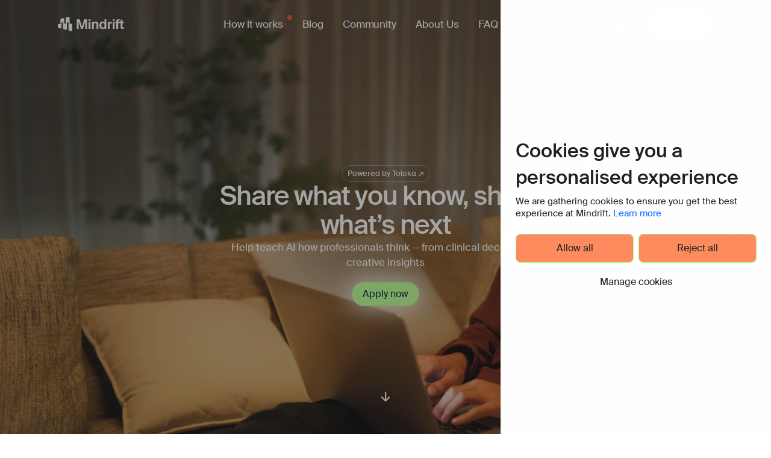

--- FILE ---
content_type: text/html
request_url: https://mindrift.ai/
body_size: 39439
content:
<!doctype html>
<!-- Made in Framer · framer.com ✨ -->
<!-- Published Jan 30, 2026, 10:00 AM UTC -->
<html lang="en" data-redirect-timezone="1">
<head>
	<meta charset="utf-8">
	
	
	<script>try{if(localStorage.get("__framer_force_showing_editorbar_since")){const n=document.createElement("link");n.rel = "modulepreload";n.href="https://framer.com/edit/init.mjs";document.head.appendChild(n)}}catch(e){}</script>
	<!-- Start of headStart -->
    <!-- Snippet: legacy-headStart -->
<meta name="theme-color" content="#FBF4EB" media="(prefers-color-scheme: light)">
<meta name="theme-color" content="#FBF4EB" media="(prefers-color-scheme: dark)">

<!-- Google Tag Manager -->
<script>(function(w,d,s,l,i){w[l]=w[l]||[];w[l].push({'gtm.start':
new Date().getTime(),event:'gtm.js'});var f=d.getElementsByTagName(s)[0],
j=d.createElement(s),dl=l!='dataLayer'?'&l='+l:'';j.async=true;j.src=
'https://www.googletagmanager.com/gtm.js?id='+i+dl;f.parentNode.insertBefore(j,f);
})(window,document,'script','dataLayer','GTM-NJKSPXD9');</script>
<!-- End Google Tag Manager -->

<script>
   const getEnvironment = () => {
    const { hostname } = document.location;

    if (hostname === "mindrift.ai" || hostname === "mindrift.framer.website") {
      return "production";
    }

    return "testing";
  };

  const landingDomains = {
    production: "mindrift.ai",
    testing: "mindrift.dev-tlk.toloka-test.network",
    autotests: "mindrift.test.dev-tlk.toloka-test.network",
    localhost: "localhost",
    localostTest: "localhost.toloka-test.ai"
  };

  const knownDomains = new Set(Object.values(landingDomains));

  const redirectToMindriftProxyIfNeeded = () => {
    const url = new URL(document.location.href);

    if (knownDomains.has(url.hostname)) {
      return;
    }

    const env = getEnvironment();

    url.hostname = landingDomains[env];

    window.location.replace(url.toString());
  };

  redirectToMindriftProxyIfNeeded();
</script>

<script defer>
    function gtmCookieParse(str) {
      var result = {};

      if (!str) {
        return result;
      }

      var splittedCookie = str.split(";");

      for (var i = 0; i < splittedCookie.length; i++) {
        var values = splittedCookie[i].trim().split("=");
        var key = values.shift();

        if (key && values.length > 0) {
          result[key] = values.join("=");
        }
      }

      return result;
    }

    const preferencesCookie = gtmCookieParse(document.cookie)["toloka-cookies-preferences"];
    let preferences = null;

    if (preferencesCookie) {
      try {
        preferences =  JSON.parse(preferencesCookie);
      } catch (err) {
        console.log(err);
      }
    }

    window.dataLayer = window.dataLayer || [];
    function gtag () {dataLayer.push(arguments);}

    if( Boolean(preferences) && typeof preferences === 'object'){
      const { marketing, performance } = preferences;
      gtag('consent', 'default', {
        'ad_storage': Boolean(marketing) ? 'granted' : 'denied',
        'ad_user_data': Boolean(marketing) ? 'granted' : 'denied',
        'ad_personalization': Boolean(marketing) ? 'granted' : 'denied',
        'analytics_storage': Boolean(performance) ? 'granted' : 'denied',
      });
      gtag('consent', 'default', {
        'personalization_storage': 'denied',
        'region': [
          'BG', 'CY', 'DK', 'DE', 'EE', 'FI', 'FR', 'GR', 'HU', 'IE', 'IT', 'HR', 'LV', 'LI', 'LT', 'LU', 'MT', 'NL', 'NO', 'AT', 'PL', 'PT', 'RO', 'SI', 'SK', 'ES', 'CZ', 'IS', 'SE', 'CH', 'GB', 'IL', 'AD', 'AR', 'CA', 'JP', 'NZ', 'KR', 'BR', 'MC', 'ME', 'RS', 'SG', 'US', 'TR'
        ]
      })
    } else {
      gtag('consent', 'default', {
        'ad_storage': 'denied',
        'ad_user_data': 'denied',
        'ad_personalization': 'denied',
        'analytics_storage': 'denied',
        'personalization_storage': 'denied',
        'region': [
          'BG', 'CY', 'DK', 'DE', 'EE', 'FI', 'FR', 'GR', 'HU', 'IE', 'IT', 'HR', 'LV', 'LI', 'LT', 'LU', 'MT', 'NL', 'NO', 'AT', 'PL', 'PT', 'RO', 'SI', 'SK', 'ES', 'CZ', 'IS', 'SE', 'CH', 'GB', 'IL', 'AD', 'AR', 'CA', 'JP', 'NZ', 'KR', 'BR', 'MC', 'ME', 'RS', 'SG', 'US', 'TR'
        ]
      });
    }

</script>
<!-- SnippetEnd: legacy-headStart -->

    <!-- End of headStart -->
	<meta name="viewport" content="width=device-width">
	<meta name="generator" content="Framer 29c58de">
	<title>AI Training Jobs — Earn $15-60/hr From Home | Mindrift Remote Freelance AI Work 2026</title>
    <meta name="description" content="Join 10,000+ experts earning $15-50/hr training AI models remotely. Flexible freelance work, weekly payments. No AI experience required. Apply in 5 minutes.">
    <meta name="framer-search-index" content="https://framerusercontent.com/sites/3CUNAnCRAVKtw0U4fY0WYP/searchIndex-8RnjHoO314n5.json">
    <meta name="framer-search-index-fallback" content="https://framerusercontent.com/sites/3CUNAnCRAVKtw0U4fY0WYP/searchIndex-hBc0ZPy02rUr.json">
    <link href="https://framerusercontent.com/images/7yuUzbA4uQ75pauSKcZHs93yG3c.svg" rel="icon" media="(prefers-color-scheme: light)">
    <link href="https://framerusercontent.com/images/8LPQmGsqRzIBJaJlppV0Mz6EEtQ.svg" rel="icon" media="(prefers-color-scheme: dark)">
    <link rel="apple-touch-icon" href="https://framerusercontent.com/images/M0LbaFAg9TnX7sm1lhdapOeRc.png">
    <!-- Open Graph / Facebook -->
    <meta property="og:type" content="website">
    <meta property="og:title" content="AI Training Jobs — Earn $15-60/hr From Home | Mindrift Remote Freelance AI Work 2026">
    <meta property="og:description" content="Join 10,000+ experts earning $15-50/hr training AI models remotely. Flexible freelance work, weekly payments. No AI experience required. Apply in 5 minutes.">
    <meta property="og:image" content="https://framerusercontent.com/assets/Ob2J5uoFN0ZcYr451hq266pYdc.jpg">
    <!-- Twitter -->
    <meta name="twitter:card" content="summary_large_image">
    <meta name="twitter:title" content="AI Training Jobs — Earn $15-60/hr From Home | Mindrift Remote Freelance AI Work 2026">
    <meta name="twitter:description" content="Join 10,000+ experts earning $15-50/hr training AI models remotely. Flexible freelance work, weekly payments. No AI experience required. Apply in 5 minutes.">
    <meta name="twitter:image" content="https://framerusercontent.com/assets/Ob2J5uoFN0ZcYr451hq266pYdc.jpg">
	
	<style data-framer-font-css>/* cyrillic-ext */
@font-face {
  font-family: 'Bitter';
  font-style: italic;
  font-weight: 500;
  font-display: swap;
  src: url(https://fonts.gstatic.com/s/bitter/v40/rax-HiqOu8IVPmn7erxmJD1img.woff2) format('woff2');
  unicode-range: U+0460-052F, U+1C80-1C8A, U+20B4, U+2DE0-2DFF, U+A640-A69F, U+FE2E-FE2F;
}
/* cyrillic */
@font-face {
  font-family: 'Bitter';
  font-style: italic;
  font-weight: 500;
  font-display: swap;
  src: url(https://fonts.gstatic.com/s/bitter/v40/rax-HiqOu8IVPmn7erxvJD1img.woff2) format('woff2');
  unicode-range: U+0301, U+0400-045F, U+0490-0491, U+04B0-04B1, U+2116;
}
/* vietnamese */
@font-face {
  font-family: 'Bitter';
  font-style: italic;
  font-weight: 500;
  font-display: swap;
  src: url(https://fonts.gstatic.com/s/bitter/v40/rax-HiqOu8IVPmn7erxkJD1img.woff2) format('woff2');
  unicode-range: U+0102-0103, U+0110-0111, U+0128-0129, U+0168-0169, U+01A0-01A1, U+01AF-01B0, U+0300-0301, U+0303-0304, U+0308-0309, U+0323, U+0329, U+1EA0-1EF9, U+20AB;
}
/* latin-ext */
@font-face {
  font-family: 'Bitter';
  font-style: italic;
  font-weight: 500;
  font-display: swap;
  src: url(https://fonts.gstatic.com/s/bitter/v40/rax-HiqOu8IVPmn7erxlJD1img.woff2) format('woff2');
  unicode-range: U+0100-02BA, U+02BD-02C5, U+02C7-02CC, U+02CE-02D7, U+02DD-02FF, U+0304, U+0308, U+0329, U+1D00-1DBF, U+1E00-1E9F, U+1EF2-1EFF, U+2020, U+20A0-20AB, U+20AD-20C0, U+2113, U+2C60-2C7F, U+A720-A7FF;
}
/* latin */
@font-face {
  font-family: 'Bitter';
  font-style: italic;
  font-weight: 500;
  font-display: swap;
  src: url(https://fonts.gstatic.com/s/bitter/v40/rax-HiqOu8IVPmn7erxrJD0.woff2) format('woff2');
  unicode-range: U+0000-00FF, U+0131, U+0152-0153, U+02BB-02BC, U+02C6, U+02DA, U+02DC, U+0304, U+0308, U+0329, U+2000-206F, U+20AC, U+2122, U+2191, U+2193, U+2212, U+2215, U+FEFF, U+FFFD;
}
/* cyrillic-ext */
@font-face {
  font-family: 'Bitter';
  font-style: italic;
  font-weight: 700;
  font-display: swap;
  src: url(https://fonts.gstatic.com/s/bitter/v40/rax-HiqOu8IVPmn7erxmJD1img.woff2) format('woff2');
  unicode-range: U+0460-052F, U+1C80-1C8A, U+20B4, U+2DE0-2DFF, U+A640-A69F, U+FE2E-FE2F;
}
/* cyrillic */
@font-face {
  font-family: 'Bitter';
  font-style: italic;
  font-weight: 700;
  font-display: swap;
  src: url(https://fonts.gstatic.com/s/bitter/v40/rax-HiqOu8IVPmn7erxvJD1img.woff2) format('woff2');
  unicode-range: U+0301, U+0400-045F, U+0490-0491, U+04B0-04B1, U+2116;
}
/* vietnamese */
@font-face {
  font-family: 'Bitter';
  font-style: italic;
  font-weight: 700;
  font-display: swap;
  src: url(https://fonts.gstatic.com/s/bitter/v40/rax-HiqOu8IVPmn7erxkJD1img.woff2) format('woff2');
  unicode-range: U+0102-0103, U+0110-0111, U+0128-0129, U+0168-0169, U+01A0-01A1, U+01AF-01B0, U+0300-0301, U+0303-0304, U+0308-0309, U+0323, U+0329, U+1EA0-1EF9, U+20AB;
}
/* latin-ext */
@font-face {
  font-family: 'Bitter';
  font-style: italic;
  font-weight: 700;
  font-display: swap;
  src: url(https://fonts.gstatic.com/s/bitter/v40/rax-HiqOu8IVPmn7erxlJD1img.woff2) format('woff2');
  unicode-range: U+0100-02BA, U+02BD-02C5, U+02C7-02CC, U+02CE-02D7, U+02DD-02FF, U+0304, U+0308, U+0329, U+1D00-1DBF, U+1E00-1E9F, U+1EF2-1EFF, U+2020, U+20A0-20AB, U+20AD-20C0, U+2113, U+2C60-2C7F, U+A720-A7FF;
}
/* latin */
@font-face {
  font-family: 'Bitter';
  font-style: italic;
  font-weight: 700;
  font-display: swap;
  src: url(https://fonts.gstatic.com/s/bitter/v40/rax-HiqOu8IVPmn7erxrJD0.woff2) format('woff2');
  unicode-range: U+0000-00FF, U+0131, U+0152-0153, U+02BB-02BC, U+02C6, U+02DA, U+02DC, U+0304, U+0308, U+0329, U+2000-206F, U+20AC, U+2122, U+2191, U+2193, U+2212, U+2215, U+FEFF, U+FFFD;
}
/* cyrillic-ext */
@font-face {
  font-family: 'Fragment Mono';
  font-style: normal;
  font-weight: 400;
  src: url(https://fonts.gstatic.com/s/fragmentmono/v6/4iCr6K5wfMRRjxp0DA6-2CLnB45HhrUI.woff2) format('woff2');
  unicode-range: U+0460-052F, U+1C80-1C8A, U+20B4, U+2DE0-2DFF, U+A640-A69F, U+FE2E-FE2F;
}
/* latin-ext */
@font-face {
  font-family: 'Fragment Mono';
  font-style: normal;
  font-weight: 400;
  src: url(https://fonts.gstatic.com/s/fragmentmono/v6/4iCr6K5wfMRRjxp0DA6-2CLnB41HhrUI.woff2) format('woff2');
  unicode-range: U+0100-02BA, U+02BD-02C5, U+02C7-02CC, U+02CE-02D7, U+02DD-02FF, U+0304, U+0308, U+0329, U+1D00-1DBF, U+1E00-1E9F, U+1EF2-1EFF, U+2020, U+20A0-20AB, U+20AD-20C0, U+2113, U+2C60-2C7F, U+A720-A7FF;
}
/* latin */
@font-face {
  font-family: 'Fragment Mono';
  font-style: normal;
  font-weight: 400;
  src: url(https://fonts.gstatic.com/s/fragmentmono/v6/4iCr6K5wfMRRjxp0DA6-2CLnB4NHhg.woff2) format('woff2');
  unicode-range: U+0000-00FF, U+0131, U+0152-0153, U+02BB-02BC, U+02C6, U+02DA, U+02DC, U+0304, U+0308, U+0329, U+2000-206F, U+20AC, U+2122, U+2191, U+2193, U+2212, U+2215, U+FEFF, U+FFFD;
}

@font-face { font-family: "Bitter Medium Italic"; src: url("https://framerusercontent.com/assets/ACPSFRFr2MKCO6IsqdzPYMYKu80.woff2"); font-display: swap }
@font-face { font-family: "SuisseIntl-Regular-WebS ¶"; src: url("https://framerusercontent.com/assets/G5rq8RZYzweQGvW40ewDIqfOg.woff2"); font-display: swap }
@font-face { font-family: "Bitter Medium Italic"; src: url("https://framerusercontent.com/assets/ACPSFRFr2MKCO6IsqdzPYMYKu80.woff2"); font-display: swap; font-style: italic; font-weight: 500 }
@font-face { font-family: "SuisseIntl-SemiBold-WebS ¶"; src: url("https://framerusercontent.com/assets/mVY2F0seUaJsi9IRRFxP5tBxxeQ.woff2"); font-display: swap; font-style: normal; font-weight: 600 }
@font-face { font-family: "SuisseIntl-Regular-WebS ¶"; src: url("https://framerusercontent.com/assets/G5rq8RZYzweQGvW40ewDIqfOg.woff2"); font-display: swap; font-style: normal; font-weight: 400 }
@font-face { font-family: "SuisseIntl-Medium-WebS ¶"; src: url("https://framerusercontent.com/assets/DSSW84VHqME4XmTyDr3dnqrVrus.woff2"); font-display: swap }
@font-face { font-family: "SuisseIntl-Medium-WebXL ¶"; src: url("https://framerusercontent.com/assets/Vd0ohXgko4Aow1BBDhymUnUscE.woff"); font-display: swap; font-style: normal; font-weight: 500 }
@font-face { font-family: "SuisseIntl-Regular-WebXL ¶"; src: url("https://framerusercontent.com/assets/wYrdLUWdZ863FRZBSQs8tWjo0GU.woff"); font-display: swap; font-style: normal; font-weight: 400 }
@font-face { font-family: "SuisseIntl-Book-WebXL ¶"; src: url("https://framerusercontent.com/assets/6mf7CMipCIKNyZK08pbA0rKchE.woff"); font-display: swap }
@font-face { font-family: "SuisseIntl-Regular-WebXL ¶"; src: url("https://framerusercontent.com/assets/wYrdLUWdZ863FRZBSQs8tWjo0GU.woff"); font-display: swap }
@font-face { font-family: "SuisseIntl-Medium-WebXL ¶"; src: url("https://framerusercontent.com/assets/Vd0ohXgko4Aow1BBDhymUnUscE.woff"); font-display: swap }
@font-face { font-family: "SuisseIntl-Medium-WebM ¶"; src: url("https://framerusercontent.com/assets/XwXgPXK4qXFtbvYerGOBjEZ1hAg.woff"); font-display: swap }
@font-face { font-family: "SuisseIntl-Bold-WebM ¶"; src: url("https://framerusercontent.com/assets/CqFcCmiy0VMfWtiwFJa77Xh4qF0.woff"); font-display: swap }
@font-face { font-family: "SuisseIntl-SemiBold-WebXL ¶"; src: url("https://framerusercontent.com/assets/bOfoRCMq93Cdx0vGYtWQgNtnY.woff"); font-display: swap }
@font-face { font-family: "SuisseIntl-Book-WebXL ¶"; src: url("https://framerusercontent.com/assets/6mf7CMipCIKNyZK08pbA0rKchE.woff"); font-style: normal; font-weight: 450 }
@font-face { font-family: "SuisseIntl-MediumItalic-WebM ¶"; src: url("https://framerusercontent.com/assets/959FnfPIAwqWVRozUHfON28d8.woff"); font-display: swap }
@font-face { font-family: "SuisseIntl-RegularItalic-WebM ¶"; src: url("https://framerusercontent.com/assets/bfufWan0FlzAbzSyBPL1ejB62x4.woff"); font-display: swap }
@font-face { font-family: "SuisseIntl-Regular-WebM ¶"; src: url("https://framerusercontent.com/assets/6gOO3dyccTStHTV3aFCDXYRZTOU.woff"); font-display: swap }
@font-face { font-family: "Inter"; src: url("https://framerusercontent.com/assets/5vvr9Vy74if2I6bQbJvbw7SY1pQ.woff2"); font-display: swap; font-style: normal; font-weight: 400; unicode-range: U+0460-052F, U+1C80-1C88, U+20B4, U+2DE0-2DFF, U+A640-A69F, U+FE2E-FE2F }
@font-face { font-family: "Inter"; src: url("https://framerusercontent.com/assets/EOr0mi4hNtlgWNn9if640EZzXCo.woff2"); font-display: swap; font-style: normal; font-weight: 400; unicode-range: U+0301, U+0400-045F, U+0490-0491, U+04B0-04B1, U+2116 }
@font-face { font-family: "Inter"; src: url("https://framerusercontent.com/assets/Y9k9QrlZAqio88Klkmbd8VoMQc.woff2"); font-display: swap; font-style: normal; font-weight: 400; unicode-range: U+1F00-1FFF }
@font-face { font-family: "Inter"; src: url("https://framerusercontent.com/assets/OYrD2tBIBPvoJXiIHnLoOXnY9M.woff2"); font-display: swap; font-style: normal; font-weight: 400; unicode-range: U+0370-03FF }
@font-face { font-family: "Inter"; src: url("https://framerusercontent.com/assets/JeYwfuaPfZHQhEG8U5gtPDZ7WQ.woff2"); font-display: swap; font-style: normal; font-weight: 400; unicode-range: U+0100-024F, U+0259, U+1E00-1EFF, U+2020, U+20A0-20AB, U+20AD-20CF, U+2113, U+2C60-2C7F, U+A720-A7FF }
@font-face { font-family: "Inter"; src: url("https://framerusercontent.com/assets/GrgcKwrN6d3Uz8EwcLHZxwEfC4.woff2"); font-display: swap; font-style: normal; font-weight: 400; unicode-range: U+0000-00FF, U+0131, U+0152-0153, U+02BB-02BC, U+02C6, U+02DA, U+02DC, U+2000-206F, U+2070, U+2074-207E, U+2080-208E, U+20AC, U+2122, U+2191, U+2193, U+2212, U+2215, U+FEFF, U+FFFD }
@font-face { font-family: "Inter"; src: url("https://framerusercontent.com/assets/b6Y37FthZeALduNqHicBT6FutY.woff2"); font-display: swap; font-style: normal; font-weight: 400; unicode-range: U+0102-0103, U+0110-0111, U+0128-0129, U+0168-0169, U+01A0-01A1, U+01AF-01B0, U+1EA0-1EF9, U+20AB }
@font-face { font-family: "Inter"; src: url("https://framerusercontent.com/assets/DpPBYI0sL4fYLgAkX8KXOPVt7c.woff2"); font-display: swap; font-style: normal; font-weight: 700; unicode-range: U+0460-052F, U+1C80-1C88, U+20B4, U+2DE0-2DFF, U+A640-A69F, U+FE2E-FE2F }
@font-face { font-family: "Inter"; src: url("https://framerusercontent.com/assets/4RAEQdEOrcnDkhHiiCbJOw92Lk.woff2"); font-display: swap; font-style: normal; font-weight: 700; unicode-range: U+0301, U+0400-045F, U+0490-0491, U+04B0-04B1, U+2116 }
@font-face { font-family: "Inter"; src: url("https://framerusercontent.com/assets/1K3W8DizY3v4emK8Mb08YHxTbs.woff2"); font-display: swap; font-style: normal; font-weight: 700; unicode-range: U+1F00-1FFF }
@font-face { font-family: "Inter"; src: url("https://framerusercontent.com/assets/tUSCtfYVM1I1IchuyCwz9gDdQ.woff2"); font-display: swap; font-style: normal; font-weight: 700; unicode-range: U+0370-03FF }
@font-face { font-family: "Inter"; src: url("https://framerusercontent.com/assets/VgYFWiwsAC5OYxAycRXXvhze58.woff2"); font-display: swap; font-style: normal; font-weight: 700; unicode-range: U+0100-024F, U+0259, U+1E00-1EFF, U+2020, U+20A0-20AB, U+20AD-20CF, U+2113, U+2C60-2C7F, U+A720-A7FF }
@font-face { font-family: "Inter"; src: url("https://framerusercontent.com/assets/syRNPWzAMIrcJ3wIlPIP43KjQs.woff2"); font-display: swap; font-style: normal; font-weight: 700; unicode-range: U+0000-00FF, U+0131, U+0152-0153, U+02BB-02BC, U+02C6, U+02DA, U+02DC, U+2000-206F, U+2070, U+2074-207E, U+2080-208E, U+20AC, U+2122, U+2191, U+2193, U+2212, U+2215, U+FEFF, U+FFFD }
@font-face { font-family: "Inter"; src: url("https://framerusercontent.com/assets/GIryZETIX4IFypco5pYZONKhJIo.woff2"); font-display: swap; font-style: normal; font-weight: 700; unicode-range: U+0102-0103, U+0110-0111, U+0128-0129, U+0168-0169, U+01A0-01A1, U+01AF-01B0, U+1EA0-1EF9, U+20AB }
@font-face { font-family: "Inter"; src: url("https://framerusercontent.com/assets/CfMzU8w2e7tHgF4T4rATMPuWosA.woff2"); font-display: swap; font-style: italic; font-weight: 400; unicode-range: U+0460-052F, U+1C80-1C88, U+20B4, U+2DE0-2DFF, U+A640-A69F, U+FE2E-FE2F }
@font-face { font-family: "Inter"; src: url("https://framerusercontent.com/assets/867QObYax8ANsfX4TGEVU9YiCM.woff2"); font-display: swap; font-style: italic; font-weight: 400; unicode-range: U+0301, U+0400-045F, U+0490-0491, U+04B0-04B1, U+2116 }
@font-face { font-family: "Inter"; src: url("https://framerusercontent.com/assets/Oyn2ZbENFdnW7mt2Lzjk1h9Zb9k.woff2"); font-display: swap; font-style: italic; font-weight: 400; unicode-range: U+1F00-1FFF }
@font-face { font-family: "Inter"; src: url("https://framerusercontent.com/assets/cdAe8hgZ1cMyLu9g005pAW3xMo.woff2"); font-display: swap; font-style: italic; font-weight: 400; unicode-range: U+0370-03FF }
@font-face { font-family: "Inter"; src: url("https://framerusercontent.com/assets/DOfvtmE1UplCq161m6Hj8CSQYg.woff2"); font-display: swap; font-style: italic; font-weight: 400; unicode-range: U+0100-024F, U+0259, U+1E00-1EFF, U+2020, U+20A0-20AB, U+20AD-20CF, U+2113, U+2C60-2C7F, U+A720-A7FF }
@font-face { font-family: "Inter"; src: url("https://framerusercontent.com/assets/pKRFNWFoZl77qYCAIp84lN1h944.woff2"); font-display: swap; font-style: italic; font-weight: 400; unicode-range: U+0000-00FF, U+0131, U+0152-0153, U+02BB-02BC, U+02C6, U+02DA, U+02DC, U+2000-206F, U+2070, U+2074-207E, U+2080-208E, U+20AC, U+2122, U+2191, U+2193, U+2212, U+2215, U+FEFF, U+FFFD }
@font-face { font-family: "Inter"; src: url("https://framerusercontent.com/assets/tKtBcDnBMevsEEJKdNGhhkLzYo.woff2"); font-display: swap; font-style: italic; font-weight: 400; unicode-range: U+0102-0103, U+0110-0111, U+0128-0129, U+0168-0169, U+01A0-01A1, U+01AF-01B0, U+1EA0-1EF9, U+20AB }
@font-face { font-family: "Inter"; src: url("https://framerusercontent.com/assets/DXD0Q7LSl7HEvDzucnyLnGBHM.woff2"); font-display: swap; font-style: normal; font-weight: 700; unicode-range: U+0000-00FF, U+0131, U+0152-0153, U+02BB-02BC, U+02C6, U+02DA, U+02DC, U+2000-206F, U+2074, U+20AC, U+2122, U+2191, U+2193, U+2212, U+2215, U+FEFF, U+FFFD }
@font-face { font-family: "Inter"; src: url("https://framerusercontent.com/assets/H89BbHkbHDzlxZzxi8uPzTsp90.woff2"); font-display: swap; font-style: italic; font-weight: 700; unicode-range: U+0460-052F, U+1C80-1C88, U+20B4, U+2DE0-2DFF, U+A640-A69F, U+FE2E-FE2F }
@font-face { font-family: "Inter"; src: url("https://framerusercontent.com/assets/u6gJwDuwB143kpNK1T1MDKDWkMc.woff2"); font-display: swap; font-style: italic; font-weight: 700; unicode-range: U+0301, U+0400-045F, U+0490-0491, U+04B0-04B1, U+2116 }
@font-face { font-family: "Inter"; src: url("https://framerusercontent.com/assets/43sJ6MfOPh1LCJt46OvyDuSbA6o.woff2"); font-display: swap; font-style: italic; font-weight: 700; unicode-range: U+1F00-1FFF }
@font-face { font-family: "Inter"; src: url("https://framerusercontent.com/assets/wccHG0r4gBDAIRhfHiOlq6oEkqw.woff2"); font-display: swap; font-style: italic; font-weight: 700; unicode-range: U+0370-03FF }
@font-face { font-family: "Inter"; src: url("https://framerusercontent.com/assets/WZ367JPwf9bRW6LdTHN8rXgSjw.woff2"); font-display: swap; font-style: italic; font-weight: 700; unicode-range: U+0100-024F, U+0259, U+1E00-1EFF, U+2020, U+20A0-20AB, U+20AD-20CF, U+2113, U+2C60-2C7F, U+A720-A7FF }
@font-face { font-family: "Inter"; src: url("https://framerusercontent.com/assets/QxmhnWTzLtyjIiZcfaLIJ8EFBXU.woff2"); font-display: swap; font-style: italic; font-weight: 700; unicode-range: U+0000-00FF, U+0131, U+0152-0153, U+02BB-02BC, U+02C6, U+02DA, U+02DC, U+2000-206F, U+2074, U+20AC, U+2122, U+2191, U+2193, U+2212, U+2215, U+FEFF, U+FFFD }
@font-face { font-family: "Inter"; src: url("https://framerusercontent.com/assets/2A4Xx7CngadFGlVV4xrO06OBHY.woff2"); font-display: swap; font-style: italic; font-weight: 700; unicode-range: U+0102-0103, U+0110-0111, U+0128-0129, U+0168-0169, U+01A0-01A1, U+01AF-01B0, U+1EA0-1EF9, U+20AB }
@font-face { font-family: "Inter"; src: url("https://framerusercontent.com/assets/vFzuJY0c65av44uhEKB6vyjFMg.woff2"); font-display: swap; font-style: italic; font-weight: 400; unicode-range: U+0000-00FF, U+0131, U+0152-0153, U+02BB-02BC, U+02C6, U+02DA, U+02DC, U+2000-206F, U+2074, U+20AC, U+2122, U+2191, U+2193, U+2212, U+2215, U+FEFF, U+FFFD }
@font-face { font-family: "Inter"; src: url("https://framerusercontent.com/assets/ia3uin3hQWqDrVloC1zEtYHWw.woff2"); font-display: swap; font-style: italic; font-weight: 700; unicode-range: U+0000-00FF, U+0131, U+0152-0153, U+02BB-02BC, U+02C6, U+02DA, U+02DC, U+2000-206F, U+2070, U+2074-207E, U+2080-208E, U+20AC, U+2122, U+2191, U+2193, U+2212, U+2215, U+FEFF, U+FFFD }
@font-face { font-family: "Inter"; src: url("https://framerusercontent.com/assets/hyOgCu0Xnghbimh0pE8QTvtt2AU.woff2"); font-display: swap; font-style: normal; font-weight: 600; unicode-range: U+0460-052F, U+1C80-1C88, U+20B4, U+2DE0-2DFF, U+A640-A69F, U+FE2E-FE2F }
@font-face { font-family: "Inter"; src: url("https://framerusercontent.com/assets/NeGmSOXrPBfEFIy5YZeHq17LEDA.woff2"); font-display: swap; font-style: normal; font-weight: 600; unicode-range: U+0301, U+0400-045F, U+0490-0491, U+04B0-04B1, U+2116 }
@font-face { font-family: "Inter"; src: url("https://framerusercontent.com/assets/oYaAX5himiTPYuN8vLWnqBbfD2s.woff2"); font-display: swap; font-style: normal; font-weight: 600; unicode-range: U+1F00-1FFF }
@font-face { font-family: "Inter"; src: url("https://framerusercontent.com/assets/lEJLP4R0yuCaMCjSXYHtJw72M.woff2"); font-display: swap; font-style: normal; font-weight: 600; unicode-range: U+0370-03FF }
@font-face { font-family: "Inter"; src: url("https://framerusercontent.com/assets/cRJyLNuTJR5jbyKzGi33wU9cqIQ.woff2"); font-display: swap; font-style: normal; font-weight: 600; unicode-range: U+0100-024F, U+0259, U+1E00-1EFF, U+2020, U+20A0-20AB, U+20AD-20CF, U+2113, U+2C60-2C7F, U+A720-A7FF }
@font-face { font-family: "Inter"; src: url("https://framerusercontent.com/assets/yDtI2UI8XcEg1W2je9XPN3Noo.woff2"); font-display: swap; font-style: normal; font-weight: 600; unicode-range: U+0000-00FF, U+0131, U+0152-0153, U+02BB-02BC, U+02C6, U+02DA, U+02DC, U+2000-206F, U+2070, U+2074-207E, U+2080-208E, U+20AC, U+2122, U+2191, U+2193, U+2212, U+2215, U+FEFF, U+FFFD }
@font-face { font-family: "Inter"; src: url("https://framerusercontent.com/assets/A0Wcc7NgXMjUuFdquHDrIZpzZw0.woff2"); font-display: swap; font-style: normal; font-weight: 600; unicode-range: U+0102-0103, U+0110-0111, U+0128-0129, U+0168-0169, U+01A0-01A1, U+01AF-01B0, U+1EA0-1EF9, U+20AB }
@font-face { font-family: "Inter"; src: url("https://framerusercontent.com/assets/vQyevYAyHtARFwPqUzQGpnDs.woff2"); font-display: swap; font-style: normal; font-weight: 400; unicode-range: U+0000-00FF, U+0131, U+0152-0153, U+02BB-02BC, U+02C6, U+02DA, U+02DC, U+2000-206F, U+2074, U+20AC, U+2122, U+2191, U+2193, U+2212, U+2215, U+FEFF, U+FFFD }
@font-face { font-family: "Inter"; src: url("https://framerusercontent.com/assets/mkY5Sgyq51ik0AMrSBwhm9DJg.woff2"); font-style: normal; font-weight: 900; unicode-range: U+0460-052F, U+1C80-1C88, U+20B4, U+2DE0-2DFF, U+A640-A69F, U+FE2E-FE2F }
@font-face { font-family: "Inter"; src: url("https://framerusercontent.com/assets/X5hj6qzcHUYv7h1390c8Rhm6550.woff2"); font-style: normal; font-weight: 900; unicode-range: U+0301, U+0400-045F, U+0490-0491, U+04B0-04B1, U+2116 }
@font-face { font-family: "Inter"; src: url("https://framerusercontent.com/assets/gQhNpS3tN86g8RcVKYUUaKt2oMQ.woff2"); font-style: normal; font-weight: 900; unicode-range: U+1F00-1FFF }
@font-face { font-family: "Inter"; src: url("https://framerusercontent.com/assets/cugnVhSraaRyANCaUtI5FV17wk.woff2"); font-style: normal; font-weight: 900; unicode-range: U+0370-03FF }
@font-face { font-family: "Inter"; src: url("https://framerusercontent.com/assets/5HcVoGak8k5agFJSaKa4floXVu0.woff2"); font-style: normal; font-weight: 900; unicode-range: U+0100-024F, U+0259, U+1E00-1EFF, U+2020, U+20A0-20AB, U+20AD-20CF, U+2113, U+2C60-2C7F, U+A720-A7FF }
@font-face { font-family: "Inter"; src: url("https://framerusercontent.com/assets/jn4BtSPLlS0NDp1KiFAtFKiiY0o.woff2"); font-style: normal; font-weight: 900; unicode-range: U+0000-00FF, U+0131, U+0152-0153, U+02BB-02BC, U+02C6, U+02DA, U+02DC, U+2000-206F, U+2074, U+20AC, U+2122, U+2191, U+2193, U+2212, U+2215, U+FEFF, U+FFFD }
@font-face { font-family: "Inter"; src: url("https://framerusercontent.com/assets/P2Bw01CtL0b9wqygO0sSVogWbo.woff2"); font-style: normal; font-weight: 900; unicode-range: U+0102-0103, U+0110-0111, U+0128-0129, U+0168-0169, U+01A0-01A1, U+01AF-01B0, U+1EA0-1EF9, U+20AB }
@font-face { font-family: "Inter"; src: url("https://framerusercontent.com/assets/05KsVHGDmqXSBXM4yRZ65P8i0s.woff2"); font-style: italic; font-weight: 900; unicode-range: U+0460-052F, U+1C80-1C88, U+20B4, U+2DE0-2DFF, U+A640-A69F, U+FE2E-FE2F }
@font-face { font-family: "Inter"; src: url("https://framerusercontent.com/assets/ky8ovPukK4dJ1Pxq74qGhOqCYI.woff2"); font-style: italic; font-weight: 900; unicode-range: U+0301, U+0400-045F, U+0490-0491, U+04B0-04B1, U+2116 }
@font-face { font-family: "Inter"; src: url("https://framerusercontent.com/assets/vvNSqIj42qeQ2bvCRBIWKHscrc.woff2"); font-style: italic; font-weight: 900; unicode-range: U+1F00-1FFF }
@font-face { font-family: "Inter"; src: url("https://framerusercontent.com/assets/3ZmXbBKToJifDV9gwcifVd1tEY.woff2"); font-style: italic; font-weight: 900; unicode-range: U+0370-03FF }
@font-face { font-family: "Inter"; src: url("https://framerusercontent.com/assets/FNfhX3dt4ChuLJq2PwdlxHO7PU.woff2"); font-style: italic; font-weight: 900; unicode-range: U+0100-024F, U+0259, U+1E00-1EFF, U+2020, U+20A0-20AB, U+20AD-20CF, U+2113, U+2C60-2C7F, U+A720-A7FF }
@font-face { font-family: "Inter"; src: url("https://framerusercontent.com/assets/g0c8vEViiXNlKAgI4Ymmk3Ig.woff2"); font-style: italic; font-weight: 900; unicode-range: U+0000-00FF, U+0131, U+0152-0153, U+02BB-02BC, U+02C6, U+02DA, U+02DC, U+2000-206F, U+2074, U+20AC, U+2122, U+2191, U+2193, U+2212, U+2215, U+FEFF, U+FFFD }
@font-face { font-family: "Inter"; src: url("https://framerusercontent.com/assets/efTfQcBJ53kM2pB1hezSZ3RDUFs.woff2"); font-style: italic; font-weight: 900; unicode-range: U+0102-0103, U+0110-0111, U+0128-0129, U+0168-0169, U+01A0-01A1, U+01AF-01B0, U+1EA0-1EF9, U+20AB }
@font-face { font-family: "Bitter Placeholder"; src: local("Times New Roman"); ascent-override: 81.49%; descent-override: 23.09%; line-gap-override: 0.00%; size-adjust: 114.74% }
@font-face { font-family: "Bitter Medium Italic Placeholder"; src: local("Arial"); ascent-override: 91.11%; descent-override: 25.82%; line-gap-override: 0.00%; size-adjust: 102.62% }
@font-face { font-family: "SuisseIntl-Regular-WebS ¶ Placeholder"; src: local("Arial"); ascent-override: 95.68%; descent-override: 30.18%; line-gap-override: 0.00%; size-adjust: 103.05% }
@font-face { font-family: "SuisseIntl-SemiBold-WebS ¶ Placeholder"; src: local("Arial"); ascent-override: 92.57%; descent-override: 29.20%; line-gap-override: 0.00%; size-adjust: 106.51% }
@font-face { font-family: "SuisseIntl-Medium-WebS ¶ Placeholder"; src: local("Arial"); ascent-override: 94.03%; descent-override: 29.66%; line-gap-override: 0.00%; size-adjust: 104.86% }
@font-face { font-family: "SuisseIntl-Medium-WebXL ¶ Placeholder"; src: local("Arial"); ascent-override: 94.03%; descent-override: 29.66%; line-gap-override: 0.00%; size-adjust: 104.86% }
@font-face { font-family: "SuisseIntl-Regular-WebXL ¶ Placeholder"; src: local("Arial"); ascent-override: 95.68%; descent-override: 30.18%; line-gap-override: 0.00%; size-adjust: 103.05% }
@font-face { font-family: "SuisseIntl-Book-WebXL ¶ Placeholder"; src: local("Arial"); ascent-override: 94.87%; descent-override: 29.92%; line-gap-override: 0.00%; size-adjust: 103.93% }
@font-face { font-family: "SuisseIntl-Medium-WebM ¶ Placeholder"; src: local("Arial"); ascent-override: 94.03%; descent-override: 29.66%; line-gap-override: 0.00%; size-adjust: 104.86% }
@font-face { font-family: "SuisseIntl-Bold-WebM ¶ Placeholder"; src: local("Arial"); ascent-override: 87.82%; descent-override: 27.70%; line-gap-override: 0.00%; size-adjust: 112.28% }
@font-face { font-family: "SuisseIntl-SemiBold-WebXL ¶ Placeholder"; src: local("Arial"); ascent-override: 92.57%; descent-override: 29.20%; line-gap-override: 0.00%; size-adjust: 106.51% }
@font-face { font-family: "SuisseIntl-MediumItalic-WebM ¶ Placeholder"; src: local("Arial"); ascent-override: 94.16%; descent-override: 29.70%; line-gap-override: 0.00%; size-adjust: 104.72% }
@font-face { font-family: "SuisseIntl-RegularItalic-WebM ¶ Placeholder"; src: local("Arial"); ascent-override: 97.12%; descent-override: 30.63%; line-gap-override: 0.00%; size-adjust: 101.52% }
@font-face { font-family: "SuisseIntl-Regular-WebM ¶ Placeholder"; src: local("Arial"); ascent-override: 95.68%; descent-override: 30.18%; line-gap-override: 0.00%; size-adjust: 103.05% }
@font-face { font-family: "Inter Placeholder"; src: local("Arial"); ascent-override: 89.79%; descent-override: 22.36%; line-gap-override: 0.00%; size-adjust: 107.89% }</style>
	<link href="https://fonts.gstatic.com" rel="preconnect" crossorigin>
	<meta name="robots" content="max-image-preview:large"><link rel="canonical" href="https://mindrift.ai/"><meta property="og:url" content="https://mindrift.ai/"><style data-framer-breakpoint-css>@media(min-width: 1200px){.hidden-1bx2nuw{display:none!important}}@media(min-width: 744px) and (max-width: 1199.98px){.hidden-1totww2{display:none!important}}@media(max-width: 743.98px){.hidden-s1ytd1{display:none!important}}</style><style data-framer-css-ssr-minified data-framer-components="framer-lib-cursors-host framer-nMITP PropertyOverrides framer-lib-combinedCSSRules framer-RDRbc framer-mxryu framer-x99KW framer-DMfBl framer-fIxtO framer-OSth6 framer-TCdE2 framer-mgVES">html,body,#main{box-sizing:border-box;margin:0;padding:0}:root{-webkit-font-smoothing:antialiased;-moz-osx-font-smoothing:grayscale}*{box-sizing:border-box;-webkit-font-smoothing:inherit}h1,h2,h3,h4,h5,h6,p,figure{margin:0}body,input,textarea,select,button{font-family:sans-serif;font-size:12px}body{--token-48074322-accc-45d9-83a8-c9190bea431c:#fbf4eb;--token-5437832a-9085-4cb6-9de4-74e161359f49:#fdf9f5;--token-f55d4151-52e1-4b4f-bb1e-99357deb5a9c:#343434;--token-305f4771-6aea-4912-aa1f-6bd9452c528f:#26221e;--token-52e92c8e-cbc8-4102-a283-e01e989d7b05:#3434348f;--token-d87de4f3-dcdd-4024-8aa4-d934a966a1e8:#34343429;--token-905ae289-6a55-439f-9c18-46ef2d635066:#34343314;--token-aff2cd3f-7451-4c01-bc56-1658b4ce95c4:#ffc524;--token-9f33408a-f97a-4eef-a2ba-c456d0b05165:#ffaf00;--token-cff61f1b-9597-449f-928d-dc97cc88f707:#e09200;--token-f1d7d794-4ef1-4bd2-a31b-8676af9e281d:#befd90;--token-a6431503-efab-4f59-9a8a-4ddd4c773274:#47c971;--token-269c8c14-fec8-408c-9ec3-93c15569b541:#01b46c;--token-c101dfe6-58be-48f6-abc5-4f20df85577b:#036d55;--token-cf083ea7-11db-4905-9890-dc1d529da356:#a3cffc;--token-86817b08-cb92-42d0-a74f-199357a4a560:#48a2ff;--token-42f6f378-29e5-4f96-bea6-f0b6ff98e009:#408fe8;--token-52457b78-6b3a-4c98-98b8-3e582f441b8b:#1f448b;--token-1f9a92c4-d5fa-4653-9ef2-c781ede0828c:#b9f;--token-234132c3-25bd-4b1a-8de1-e8d8bfda20a1:#935efd;--token-5a77b77b-bec9-4388-8531-d50cd357a996:#ef5023;--token-a1fad09f-cbc9-4b16-9a25-bacfa24a71b4:#fff;--token-6a34a33f-4f67-4654-a2af-59d1e881bf2f:#fff;--token-a7f673ad-6321-4f84-a282-ac8d79d29937:#000;--token-d9879196-7d38-4bf6-b2b2-d31a02faf34e:#002a2a;--token-4e1fbbb4-6605-4de9-b933-5276e842055b:#ffdb70;--token-84bc2dcd-21ee-4040-90cd-0b87251a285a:#fcf6ef;--token-ea4c590c-e708-4c36-9ff0-f771ab9e2b7f:#fff;--token-b1ff2854-5b41-4fe8-99c4-80643e53c7ae:#1e2126;--token-5841228a-6e96-459c-b6c1-f933953e4986:#fff;--token-ec1bb744-55c5-4d17-9c45-7900474cb514:#1e2126;--token-c5e595e7-644a-4d6a-ad04-ee2f626c5e1d:#000;--framer-will-change-override:none}@supports (background:-webkit-named-image(i)) and (not (grid-template-rows:subgrid)){body{--framer-will-change-override:transform}}@supports (background:-webkit-named-image(i)) and (not (position-area:top right)){body{--framer-will-change-filter-override:filter}}[data-framer-component-type=Text] div div span,[data-framer-component-type=Text] a div span,[data-framer-component-type=Text] span span span,[data-framer-component-type=Text] p span span,[data-framer-component-type=Text] h1 span span,[data-framer-component-type=Text] h2 span span,[data-framer-component-type=Text] h3 span span,[data-framer-component-type=Text] h4 span span,[data-framer-component-type=Text] h5 span span,[data-framer-component-type=Text] h6 span span,[data-framer-component-type=Text] a{font-family:var(--font-family);font-style:var(--font-style);font-weight:min(calc(var(--framer-font-weight-increase,0) + var(--font-weight,400)),900);color:var(--text-color);letter-spacing:var(--letter-spacing);font-size:var(--font-size);text-transform:var(--text-transform);--text-decoration:var(--framer-text-decoration-style,solid)var(--framer-text-decoration,none)var(--framer-text-decoration-color,currentcolor)var(--framer-text-decoration-thickness,auto);--text-decoration-skip-ink:var(--framer-text-decoration-skip-ink);--text-underline-offset:var(--framer-text-decoration-offset);line-height:var(--line-height);--font-family:var(--framer-font-family);--font-style:var(--framer-font-style);--font-weight:var(--framer-font-weight);--text-color:var(--framer-text-color);--letter-spacing:var(--framer-letter-spacing);--font-size:var(--framer-font-size);--text-transform:var(--framer-text-transform);--line-height:var(--framer-line-height)}@supports not (color:color(display-p3 1 1 1)){p.framer-text,div.framer-text,h1.framer-text,h2.framer-text,h3.framer-text,h4.framer-text,h5.framer-text,h6.framer-text,li.framer-text,ol.framer-text,ul.framer-text,span.framer-text:not([data-text-fill]){color:var(--framer-blockquote-text-color-rgb,var(--framer-blockquote-text-color,var(--framer-text-color-rgb,var(--framer-text-color,#000))));-webkit-text-stroke-color:var(--framer-text-stroke-color-rgb,var(--framer-text-stroke-color,initial))}mark.framer-text{background-color:var(--framer-blockquote-text-background-color-rgb,var(--framer-blockquote-text-background-color,var(--framer-text-background-color-rgb,var(--framer-text-background-color,initial))))}}@supports not (color:color(display-p3 1 1 1)){code.framer-text,code.framer-text span.framer-text:not([data-text-fill]){color:var(--framer-blockquote-text-color-rgb,var(--framer-blockquote-text-color,var(--framer-code-text-color-rgb,var(--framer-code-text-color,var(--framer-text-color-rgb,var(--framer-text-color,#000))))))}}@supports not (color:color(display-p3 1 1 1)){a.framer-text,span.framer-text[data-nested-link]{color:var(--framer-blockquote-text-color-rgb,var(--framer-blockquote-text-color,var(--framer-link-text-color-rgb,var(--framer-link-text-color,var(--framer-text-color-rgb,var(--framer-text-color,#000))))));background-color:var(--framer-link-text-background-color-rgb,var(--framer-link-text-background-color,initial));-webkit-text-decoration-color:var(--framer-link-text-decoration-color-rgb,var(--framer-link-text-decoration-color,var(--framer-text-decoration-color-rgb,var(--framer-text-decoration-color,currentcolor))));text-decoration-color:var(--framer-link-text-decoration-color-rgb,var(--framer-link-text-decoration-color,var(--framer-text-decoration-color-rgb,var(--framer-text-decoration-color,currentcolor))))}}@supports not (color:color(display-p3 1 1 1)){code.framer-text a.framer-text,code.framer-text a.framer-text span.framer-text:not([data-text-fill]),code.framer-text span.framer-text[data-nested-link],code.framer-text span.framer-text[data-nested-link] span.framer-text:not([data-text-fill]){color:var(--framer-blockquote-text-color-rgb,var(--framer-blockquote-text-color,var(--framer-link-text-color-rgb,var(--framer-link-text-color,var(--framer-code-text-color-rgb,var(--framer-code-text-color,var(--framer-text-color-rgb,var(--framer-text-color,#000))))))))}}@supports not (color:color(display-p3 1 1 1)){a.framer-text:hover,span.framer-text[data-nested-link]:hover{color:var(--framer-link-hover-text-color-rgb,var(--framer-link-hover-text-color,var(--framer-blockquote-text-color-rgb,var(--framer-blockquote-text-color,var(--framer-link-text-color-rgb,var(--framer-link-text-color,var(--framer-text-color-rgb,var(--framer-text-color,#000))))))));background-color:var(--framer-link-hover-text-background-color-rgb,var(--framer-link-hover-text-background-color,var(--framer-link-text-background-color-rgb,var(--framer-link-text-background-color,var(--framer-text-background-color-rgb,var(--framer-text-background-color,initial))))));-webkit-text-decoration-color:var(--framer-link-hover-text-decoration-color-rgb,var(--framer-link-hover-text-decoration-color,var(--framer-link-text-decoration-color-rgb,var(--framer-link-text-decoration-color,var(--framer-text-decoration-color-rgb,var(--framer-text-decoration-color,currentcolor))))));text-decoration-color:var(--framer-link-hover-text-decoration-color-rgb,var(--framer-link-hover-text-decoration-color,var(--framer-link-text-decoration-color-rgb,var(--framer-link-text-decoration-color,var(--framer-text-decoration-color-rgb,var(--framer-text-decoration-color,currentcolor))))))}}@supports not (color:color(display-p3 1 1 1)){code.framer-text a.framer-text:hover,code.framer-text span.framer-text[data-nested-link]:hover{color:var(--framer-link-hover-text-color-rgb,var(--framer-link-hover-text-color,var(--framer-blockquote-text-color-rgb,var(--framer-blockquote-text-color,var(--framer-link-text-color-rgb,var(--framer-link-text-color,var(--framer-code-text-color-rgb,var(--framer-code-text-color,var(--framer-text-color-rgb,var(--framer-text-color,#000))))))))))}}@supports not (color:color(display-p3 1 1 1)){a.framer-text[data-framer-page-link-current],span.framer-text[data-framer-page-link-current]{color:var(--framer-link-current-text-color-rgb,var(--framer-link-current-text-color,var(--framer-link-text-color-rgb,var(--framer-link-text-color,var(--framer-text-color-rgb,var(--framer-text-color,#000))))));background-color:var(--framer-link-current-text-background-color-rgb,var(--framer-link-current-text-background-color,var(--framer-link-text-background-color-rgb,var(--framer-link-text-background-color,var(--framer-text-background-color-rgb,var(--framer-text-background-color,initial))))));-webkit-text-decoration-color:var(--framer-link-current-text-decoration-color-rgb,var(--framer-link-current-text-decoration-color,var(--framer-link-text-decoration-color-rgb,var(--framer-link-text-decoration-color,var(--framer-text-decoration-color-rgb,var(--framer-text-decoration-color,currentcolor))))));text-decoration-color:var(--framer-link-current-text-decoration-color-rgb,var(--framer-link-current-text-decoration-color,var(--framer-link-text-decoration-color-rgb,var(--framer-link-text-decoration-color,var(--framer-text-decoration-color-rgb,var(--framer-text-decoration-color,currentcolor))))))}}@supports not (color:color(display-p3 1 1 1)){code.framer-text a.framer-text[data-framer-page-link-current],code.framer-text a.framer-text[data-framer-page-link-current] span.framer-text:not([data-text-fill]),code.framer-text span.framer-text[data-framer-page-link-current],code.framer-text span.framer-text[data-framer-page-link-current] span.framer-text:not([data-text-fill]){color:var(--framer-link-current-text-color-rgb,var(--framer-link-current-text-color,var(--framer-link-text-color-rgb,var(--framer-link-text-color,var(--framer-code-text-color-rgb,var(--framer-code-text-color,var(--framer-text-color-rgb,var(--framer-text-color,#000))))))));background-color:var(--framer-link-current-text-background-color-rgb,var(--framer-link-current-text-background-color,var(--framer-link-text-background-color-rgb,var(--framer-link-text-background-color,var(--framer-text-background-color-rgb,var(--framer-text-background-color,initial))))))}}@supports not (color:color(display-p3 1 1 1)){a.framer-text[data-framer-page-link-current]:hover,span.framer-text[data-framer-page-link-current]:hover{color:var(--framer-link-hover-text-color-rgb,var(--framer-link-hover-text-color,var(--framer-link-current-text-color-rgb,var(--framer-link-current-text-color,var(--framer-link-text-color-rgb,var(--framer-link-text-color,var(--framer-code-text-color-rgb,var(--framer-code-text-color,var(--framer-text-color-rgb,var(--framer-text-color,#000))))))))));background-color:var(--framer-link-hover-text-background-color-rgb,var(--framer-link-hover-text-background-color,var(--framer-link-current-text-background-color-rgb,var(--framer-link-current-text-background-color,var(--framer-link-text-background-color-rgb,var(--framer-link-text-background-color,initial))))));-webkit-text-decoration-color:var(--framer-link-hover-text-decoration-color-rgb,var(--framer-link-hover-text-decoration-color,var(--framer-link-current-text-decoration-color-rgb,var(--framer-link-current-text-decoration-color,var(--framer-link-text-decoration-color-rgb,var(--framer-link-text-decoration-color,var(--framer-text-decoration-color-rgb,var(--framer-text-decoration-color,currentcolor))))))));text-decoration-color:var(--framer-link-hover-text-decoration-color-rgb,var(--framer-link-hover-text-decoration-color,var(--framer-link-current-text-decoration-color-rgb,var(--framer-link-current-text-decoration-color,var(--framer-link-text-decoration-color-rgb,var(--framer-link-text-decoration-color,var(--framer-text-decoration-color-rgb,var(--framer-text-decoration-color,currentcolor))))))))}}@supports not (color:color(display-p3 1 1 1)){code.framer-text a.framer-text[data-framer-page-link-current]:hover,code.framer-text a.framer-text[data-framer-page-link-current]:hover span.framer-text:not([data-text-fill]),code.framer-text span.framer-text[data-framer-page-link-current]:hover,code.framer-text span.framer-text[data-framer-page-link-current]:hover span.framer-text:not([data-text-fill]){color:var(--framer-link-hover-text-color-rgb,var(--framer-link-hover-text-color,var(--framer-link-current-text-color-rgb,var(--framer-link-current-text-color,var(--framer-link-text-color-rgb,var(--framer-link-text-color,var(--framer-code-text-color-rgb,var(--framer-code-text-color,var(--framer-text-color-rgb,var(--framer-text-color,#000))))))))));background-color:var(--framer-link-hover-text-background-color-rgb,var(--framer-link-hover-text-background-color,var(--framer-link-current-text-background-color-rgb,var(--framer-link-current-text-background-color,var(--framer-link-text-background-color-rgb,var(--framer-link-text-background-color,initial))))))}}@supports not (aspect-ratio:1){.framer-text-module:not([data-width=fit])[style*=aspect-ratio]{position:relative}.framer-text-module:not([data-width=fit])[style*=aspect-ratio]:before{content:"";padding-bottom:calc(100%/calc(var(--aspect-ratio)));display:block}.framer-text-module[data-width=fill]>:first-child,.framer-text-module:not([data-width=fit])[style*=aspect-ratio]>:first-child{height:100%;position:absolute;top:0;left:0}}@supports not (overflow:clip){:root{--overflow-clip-fallback:hidden}}@supports (background:-webkit-named-image(i)) and (not (contain-intrinsic-size:inherit)){div.framer-text,p.framer-text,h1.framer-text,h2.framer-text,h3.framer-text,h4.framer-text,h5.framer-text,h6.framer-text,ol.framer-text,ul.framer-text,li.framer-text,blockquote.framer-text,.framer-text.framer-image{display:var(--text-truncation-display-inline-for-safari-16,revert)}div.framer-text:after,p.framer-text:after,h1.framer-text:after,h2.framer-text:after,h3.framer-text:after,h4.framer-text:after,h5.framer-text:after,h6.framer-text:after,ol.framer-text:after,ul.framer-text:after,li.framer-text:after,blockquote.framer-text:after,.framer-text.framer-image:after{content:var(--text-truncation-line-break-for-safari-16);white-space:pre}.framer-text.framer-text-module,.framer-text.framer-table-wrapper{display:var(--text-truncation-display-none-for-safari-16,revert)}p.framer-text[data-text-fill]{display:var(--text-truncation-display-inline-for-safari-16,inline-block)}}@supports (corner-shape:superellipse(2)){:root{--one-if-corner-shape-supported:1}}.framer-cursor-none,.framer-cursor-none *{cursor:none!important}.framer-pointer-events-none,.framer-pointer-events-none *{pointer-events:none!important}@supports (aspect-ratio:1){body{--framer-aspect-ratio-supported:auto}}.framer-nMITP.framer-2uvb8b,.framer-nMITP .framer-2uvb8b{display:block}.framer-nMITP.framer-1bx2nuw{background-color:var(--token-48074322-accc-45d9-83a8-c9190bea431c,#fbf4eb);height:min-content;overflow:visible;overflow-x:var(--overflow-clip-fallback,clip);flex-flow:column;place-content:center flex-start;align-items:center;gap:0;width:1200px;padding:0;display:flex;position:relative}.framer-nMITP .framer-k64d6y{background-color:var(--token-48074322-accc-45d9-83a8-c9190bea431c,#fbf4eb);flex-flow:column;flex:none;place-content:center;align-items:center;gap:120px;width:100%;height:min-content;padding:0;display:flex;position:relative;overflow:visible}.framer-nMITP .framer-lixo6s{flex-flow:column;flex:none;place-content:center;align-items:center;gap:0;width:100%;height:100vh;padding:140px 0 128px;display:flex;position:relative;overflow:visible}.framer-nMITP .framer-1qb5hza{z-index:1;flex-flow:column;flex:none;place-content:center;align-items:center;gap:12px;width:85%;max-width:1220px;height:min-content;padding:50px 0 0;display:flex;position:relative;overflow:visible}.framer-nMITP .framer-1z0ik6y{--border-bottom-width:1px;--border-color:#fdf9f552;--border-left-width:1px;--border-right-width:1px;--border-style:solid;--border-top-width:1px;background-color:var(--token-905ae289-6a55-439f-9c18-46ef2d635066,#34343314);will-change:var(--framer-will-change-effect-override,transform);border-radius:50px;flex-flow:row;flex:none;place-content:center;align-items:center;gap:10px;width:min-content;height:min-content;padding:5px 10px;text-decoration:none;display:flex;position:relative;overflow:hidden}.framer-nMITP .framer-xr1c9s{--framer-paragraph-spacing:0px;white-space:pre;flex:none;width:auto;height:auto;position:relative}.framer-nMITP .framer-11q812v{flex-flow:column;flex:none;place-content:center flex-start;align-items:center;gap:16px;width:650px;height:min-content;padding:0 0 20px;display:flex;position:relative;overflow:visible}.framer-nMITP .framer-hn3fcf,.framer-nMITP .framer-wtpzkd,.framer-nMITP .framer-1kt52lu,.framer-nMITP .framer-mmmq0r,.framer-nMITP .framer-1pds8vf,.framer-nMITP .framer-85bb0w,.framer-nMITP .framer-19nac51,.framer-nMITP .framer-1s16ew6,.framer-nMITP .framer-5vfclj,.framer-nMITP .framer-1wsd4zw,.framer-nMITP .framer-18zn13x,.framer-nMITP .framer-1p1vfby,.framer-nMITP .framer-19ysa9j,.framer-nMITP .framer-1yvbidq,.framer-nMITP .framer-12eeub2,.framer-nMITP .framer-zc6jxw,.framer-nMITP .framer-xnv0ls,.framer-nMITP .framer-1ybrbrl,.framer-nMITP .framer-ja6run,.framer-nMITP .framer-1afwrsc,.framer-nMITP .framer-jf39fw{--framer-paragraph-spacing:0px;white-space:pre-wrap;word-break:break-word;word-wrap:break-word;flex:none;width:100%;height:auto;position:relative}.framer-nMITP .framer-pi6219{--framer-paragraph-spacing:0px;--framer-text-wrap-override:balance;flex:none;width:80%;height:auto;position:relative}.framer-nMITP .framer-17dyj14{filter:blur(65px);opacity:.66;z-index:-1;background-color:#45280e;flex:none;width:365px;height:152px;position:absolute;bottom:-14px;left:calc(50% - 182.5px);overflow:visible}.framer-nMITP .framer-1epmq79{flex-flow:column;flex:none;place-content:center;align-items:center;gap:10px;width:100%;height:min-content;padding:0;display:flex;position:relative;overflow:visible}.framer-nMITP .framer-1gs7m3b-container,.framer-nMITP .framer-b4f8ik-container,.framer-nMITP .framer-1d1ewjx-container,.framer-nMITP .framer-j79yis-container,.framer-nMITP .framer-14r68x7-container,.framer-nMITP .framer-z8z8f4-container{flex:none;width:auto;height:auto;position:relative}.framer-nMITP .framer-18hu44l{filter:blur(20px);background-color:var(--token-5437832a-9085-4cb6-9de4-74e161359f49,#fdf9f5);z-index:-1;flex:none;width:112px;height:39px;position:absolute;bottom:0;left:calc(50% - 56px);overflow:visible}.framer-nMITP .framer-1ky4025{z-index:1;flex-flow:column;flex:none;place-content:flex-start center;align-items:flex-start;gap:32px;width:85%;max-width:1220px;height:48px;padding:50px 0 0;display:flex;position:absolute;bottom:23px;left:calc(50% - min(1220px,85%)/2);overflow:visible}.framer-nMITP .framer-s2zudl-container{z-index:1;flex:none;width:48px;height:48px;position:absolute;top:-13px;left:calc(50% - 24px)}.framer-nMITP .framer-ljzp8g{flex:none;width:170px;height:9vh;position:relative;overflow:hidden}.framer-nMITP .framer-smwf55{height:90px;overflow:var(--overflow-clip-fallback,clip);z-index:1;flex:none;width:202px;position:absolute;bottom:0;left:calc(50% - 101px)}.framer-nMITP .framer-150ohan,.framer-nMITP .framer-hxg78t{flex:none;grid-template-rows:repeat(1,minmax(0,1fr));grid-template-columns:repeat(3,minmax(50px,1fr));grid-auto-rows:minmax(0,1fr);justify-content:center;gap:56px;width:85%;max-width:1220px;height:min-content;padding:0;display:grid;position:relative;overflow:visible}.framer-nMITP .framer-14jkrsh,.framer-nMITP .framer-1ugwd1q,.framer-nMITP .framer-17fbk5z{flex-flow:column;flex:none;place-content:flex-start center;place-self:start;align-items:flex-start;gap:10px;width:100%;height:min-content;padding:0;display:flex;position:relative;overflow:hidden}.framer-nMITP .framer-epxs8c{height:min-content;overflow:var(--overflow-clip-fallback,clip);flex-flow:column;flex:none;grid-column:span 2;place-content:flex-start;place-self:start;align-items:flex-start;gap:10px;width:100%;padding:0;display:flex;position:relative}.framer-nMITP .framer-1g57x0s,.framer-nMITP .framer-fgf6n1,.framer-nMITP .framer-noerep,.framer-nMITP .framer-i6bylm,.framer-nMITP .framer-1h3qaym{height:min-content;overflow:var(--overflow-clip-fallback,clip);flex-flow:row;flex:none;place-content:flex-start;align-items:flex-start;gap:16px;width:100%;padding:0;display:flex;position:relative}.framer-nMITP .framer-1ctjcap{--border-bottom-width:1px;--border-color:var(--token-905ae289-6a55-439f-9c18-46ef2d635066,#34343314);--border-left-width:1px;--border-right-width:1px;--border-style:solid;--border-top-width:1px;background-color:var(--token-1f9a92c4-d5fa-4653-9ef2-c781ede0828c,#b9f);height:48px;overflow:var(--overflow-clip-fallback,clip);will-change:var(--framer-will-change-override,transform);border-radius:50px;flex-flow:row;flex:none;place-content:center;align-items:center;gap:10px;width:88px;padding:0;display:flex;position:relative}.framer-nMITP .framer-v26jxt-container,.framer-nMITP .framer-ho7cki-container,.framer-nMITP .framer-1dw5tf-container,.framer-nMITP .framer-13dimgx-container{aspect-ratio:1;height:var(--framer-aspect-ratio-supported,38px);flex:none;width:38px;position:relative}.framer-nMITP .framer-cbe8ez,.framer-nMITP .framer-1gaylla,.framer-nMITP .framer-1bh0tak,.framer-nMITP .framer-1rpu3aa,.framer-nMITP .framer-1noem17,.framer-nMITP .framer-1oojflv,.framer-nMITP .framer-fucs01,.framer-nMITP .framer-1som5ry,.framer-nMITP .framer-hl459g,.framer-nMITP .framer-6pydgr{--framer-paragraph-spacing:0px;white-space:pre-wrap;word-break:break-word;word-wrap:break-word;flex:1 0 0;width:1px;height:auto;position:relative}.framer-nMITP .framer-1vn2fk7{--border-bottom-width:1px;--border-color:var(--token-905ae289-6a55-439f-9c18-46ef2d635066,#34343314);--border-left-width:1px;--border-right-width:1px;--border-style:solid;--border-top-width:1px;background-color:var(--token-a6431503-efab-4f59-9a8a-4ddd4c773274,#47c971);height:48px;overflow:var(--overflow-clip-fallback,clip);will-change:var(--framer-will-change-override,transform);border-radius:50px;flex-flow:row;flex:none;place-content:center;align-items:center;gap:10px;width:88px;padding:0;display:flex;position:relative}.framer-nMITP .framer-wmm2a0{--border-bottom-width:1px;--border-color:var(--token-905ae289-6a55-439f-9c18-46ef2d635066,#34343314);--border-left-width:1px;--border-right-width:1px;--border-style:solid;--border-top-width:1px;background-color:var(--adfucd,#59adff);height:48px;overflow:var(--overflow-clip-fallback,clip);will-change:var(--framer-will-change-override,transform);border-radius:50px;flex-flow:row;flex:none;place-content:center;align-items:center;gap:10px;width:88px;padding:0;display:flex;position:relative}.framer-nMITP .framer-obr2iw{--border-bottom-width:1px;--border-color:var(--token-905ae289-6a55-439f-9c18-46ef2d635066,#34343314);--border-left-width:1px;--border-right-width:1px;--border-style:solid;--border-top-width:1px;background-color:var(--1hct3o5,#ffaf00);height:48px;overflow:var(--overflow-clip-fallback,clip);will-change:var(--framer-will-change-override,transform);border-radius:50px;flex-flow:row;flex:none;place-content:center;align-items:center;gap:10px;width:88px;padding:0;display:flex;position:relative}.framer-nMITP .framer-8otq22{flex:none;grid-template-rows:repeat(1,minmax(0,1fr));grid-template-columns:repeat(3,minmax(50px,1fr));grid-auto-rows:minmax(0,1fr);justify-content:center;gap:32px;width:85%;max-width:1220px;height:min-content;padding:0;display:grid;position:relative;overflow:visible}.framer-nMITP .framer-m5szfa,.framer-nMITP .framer-jur1e6,.framer-nMITP .framer-1dcnxvg,.framer-nMITP .framer-q4llnk,.framer-nMITP .framer-1hacnw1,.framer-nMITP .framer-7s9wdp,.framer-nMITP .framer-ng20mj,.framer-nMITP .framer-14sn1sl,.framer-nMITP .framer-1spaxbe,.framer-nMITP .framer-8lib59,.framer-nMITP .framer-jza2a1,.framer-nMITP .framer-189k2wa,.framer-nMITP .framer-19f30zu,.framer-nMITP .framer-10ccnhq,.framer-nMITP .framer-5i4kuo,.framer-nMITP .framer-mmitpt,.framer-nMITP .framer-1m7p7au,.framer-nMITP .framer-1oyy6gk,.framer-nMITP .framer-fhu43o,.framer-nMITP .framer-1f7zh8,.framer-nMITP .framer-i5b6dr,.framer-nMITP .framer-nasdi5{--framer-paragraph-spacing:0px;--framer-text-wrap-override:balance;flex:none;width:100%;height:auto;position:relative}.framer-nMITP .framer-1qgaz8m{--border-bottom-width:1px;--border-color:var(--token-905ae289-6a55-439f-9c18-46ef2d635066,#34343314);--border-left-width:1px;--border-right-width:1px;--border-style:solid;--border-top-width:1px;will-change:var(--framer-will-change-override,transform);border-radius:24px;flex-flow:row;flex:none;grid-column:span 2;place-content:center;place-self:start;align-items:center;gap:10px;width:100%;height:min-content;padding:0;display:flex;position:relative;overflow:hidden}.framer-nMITP .framer-yjoomp-container{aspect-ratio:1.77778;height:var(--framer-aspect-ratio-supported,377px);flex:1 0 0;width:1px;position:relative}.framer-nMITP .framer-1bsxnfk{max-width:1220px;height:min-content;overflow:var(--overflow-clip-fallback,clip);flex-flow:column;flex:none;place-content:flex-start center;align-items:flex-start;gap:48px;width:85%;padding:0;display:flex;position:relative}.framer-nMITP .framer-17cjhwf{flex-flow:column;flex:none;place-content:flex-start center;align-items:flex-start;gap:10px;width:100%;max-width:1220px;height:min-content;padding:0;display:flex;position:relative;overflow:hidden}.framer-nMITP .framer-1wy0x5f{--framer-paragraph-spacing:0px;--framer-text-wrap-override:balance;flex:none;width:50%;height:auto;position:relative}.framer-nMITP .framer-b4dtqp{--framer-paragraph-spacing:0px;white-space:pre-wrap;word-break:break-word;word-wrap:break-word;flex:none;width:50%;height:auto;position:relative}.framer-nMITP .framer-ch5meu{flex-flow:column;flex:none;place-content:center;align-items:center;gap:10px;width:100%;height:min-content;padding:0 0 55px;display:flex;position:relative;overflow:visible}.framer-nMITP .framer-k7d7rb{--border-bottom-width:1px;--border-color:var(--token-905ae289-6a55-439f-9c18-46ef2d635066,#34343314);--border-left-width:1px;--border-right-width:1px;--border-style:solid;--border-top-width:1px;background-color:var(--token-5437832a-9085-4cb6-9de4-74e161359f49,#fdf9f5);will-change:var(--framer-will-change-override,transform);border-radius:24px;flex-flow:column;flex:none;place-content:flex-start center;align-items:flex-start;gap:32px;width:76px;height:42px;padding:0;display:flex;position:absolute;bottom:1px;right:1px;overflow:hidden}.framer-nMITP .framer-r603f0-container{flex:none;width:100%;height:290px;position:relative}.framer-nMITP .framer-1rdezy6,.framer-nMITP .framer-czgp7b,.framer-nMITP .framer-z6urlv{height:480px;overflow:var(--overflow-clip-fallback,clip);flex-flow:row;place-content:center;align-items:center;gap:10px;width:1130px;padding:0;display:flex;position:relative}.framer-nMITP .framer-s0jgmy,.framer-nMITP .framer-1o9y6oc,.framer-nMITP .framer-1bahxsq,.framer-nMITP .framer-mf84zz,.framer-nMITP .framer-150o3kl,.framer-nMITP .framer-eoa9ya{--border-bottom-width:1px;--border-color:var(--token-905ae289-6a55-439f-9c18-46ef2d635066,#34343314);--border-left-width:1px;--border-right-width:1px;--border-style:solid;--border-top-width:1px;background-color:var(--token-5437832a-9085-4cb6-9de4-74e161359f49,#fdf9f5);will-change:var(--framer-will-change-override,transform);border-radius:24px;flex-flow:column;flex:1 0 0;place-content:flex-start;align-items:flex-start;gap:20px;width:1px;height:100%;padding:32px;display:flex;position:relative;overflow:hidden}.framer-nMITP .framer-1vwimpk,.framer-nMITP .framer-1gwb98t,.framer-nMITP .framer-vhm1dv,.framer-nMITP .framer-1blnz2y,.framer-nMITP .framer-1ino1yn{height:min-content;overflow:var(--overflow-clip-fallback,clip);flex-flow:row;flex:none;place-content:flex-end flex-start;align-items:flex-end;gap:16px;width:100%;padding:0;display:flex;position:relative}.framer-nMITP .framer-ags2pp,.framer-nMITP .framer-nk2xt8{aspect-ratio:1;background-color:var(--token-a6431503-efab-4f59-9a8a-4ddd4c773274,#47c971);height:var(--framer-aspect-ratio-supported,96px);overflow:var(--overflow-clip-fallback,clip);will-change:var(--framer-will-change-override,transform);border-radius:16px;flex:none;width:70px;position:relative}.framer-nMITP .framer-1591ca5,.framer-nMITP .framer-659196,.framer-nMITP .framer-euy7lo,.framer-nMITP .framer-iuhk7k,.framer-nMITP .framer-6m5htf,.framer-nMITP .framer-22oe5v{aspect-ratio:1.26076;height:var(--framer-aspect-ratio-supported,111px);will-change:var(--framer-will-change-filter-override,filter);flex:none;gap:13.7143px;position:absolute;top:50%;left:-35px;right:-35px;overflow:hidden;transform:translateY(-50%)}.framer-nMITP .framer-1a3uxv8,.framer-nMITP .framer-1tqhyad,.framer-nMITP .framer-1y7g3bn,.framer-nMITP .framer-19dx9pt,.framer-nMITP .framer-2jo2bf,.framer-nMITP .framer-c842c3{flex-flow:column;flex:1 0 0;place-content:flex-start;align-items:flex-start;gap:0;width:1px;height:min-content;padding:0;display:flex;position:relative;overflow:visible}.framer-nMITP .framer-wscs1q,.framer-nMITP .framer-uvkvhb,.framer-nMITP .framer-1ow282p,.framer-nMITP .framer-fwil4v,.framer-nMITP .framer-zuykdz,.framer-nMITP .framer-1ttwu3g{height:min-content;overflow:var(--overflow-clip-fallback,clip);flex-flow:row;flex:none;place-content:flex-start center;align-items:flex-start;gap:10px;width:100%;padding:0;display:flex;position:relative}.framer-nMITP .framer-pk1yze,.framer-nMITP .framer-jhwvd,.framer-nMITP .framer-18kj7mc,.framer-nMITP .framer-1m0g3vd,.framer-nMITP .framer-dj17in,.framer-nMITP .framer-1gzuiy{aspect-ratio:1.44898;height:var(--framer-aspect-ratio-supported,24px);flex:none;width:35px;position:relative}.framer-nMITP .framer-1yl447c,.framer-nMITP .framer-xvlwqn{aspect-ratio:1;background-color:var(--token-cf083ea7-11db-4905-9890-dc1d529da356,#a3cffc);height:var(--framer-aspect-ratio-supported,96px);overflow:var(--overflow-clip-fallback,clip);will-change:var(--framer-will-change-override,transform);border-radius:16px;flex:none;width:70px;position:relative}.framer-nMITP .framer-7rldsi{aspect-ratio:1;background-color:var(--token-4e1fbbb4-6605-4de9-b933-5276e842055b,#ffdb70);height:var(--framer-aspect-ratio-supported,96px);overflow:var(--overflow-clip-fallback,clip);will-change:var(--framer-will-change-override,transform);border-radius:16px;flex:none;width:70px;position:relative}.framer-nMITP .framer-sjodff-container{flex:none;width:100%;height:320px;position:relative}.framer-nMITP .framer-1q45j16,.framer-nMITP .framer-19gkdyc,.framer-nMITP .framer-oh5sta{--border-bottom-width:1px;--border-color:var(--token-905ae289-6a55-439f-9c18-46ef2d635066,#34343314);--border-left-width:1px;--border-right-width:1px;--border-style:solid;--border-top-width:1px;background-color:var(--token-5437832a-9085-4cb6-9de4-74e161359f49,#fdf9f5);will-change:var(--framer-will-change-override,transform);border-radius:24px;flex-flow:column;place-content:flex-start center;align-items:flex-start;gap:20px;width:505px;height:min-content;padding:24px;display:flex;position:relative;overflow:hidden}.framer-nMITP .framer-1kf0pd5,.framer-nMITP .framer-15rur5w,.framer-nMITP .framer-1c3txq6{--border-bottom-width:1px;--border-color:var(--token-905ae289-6a55-439f-9c18-46ef2d635066,#34343314);--border-left-width:1px;--border-right-width:1px;--border-style:solid;--border-top-width:1px;background-color:var(--token-5437832a-9085-4cb6-9de4-74e161359f49,#fdf9f5);will-change:var(--framer-will-change-override,transform);border-radius:24px;flex-flow:column;place-content:flex-start;align-items:flex-start;gap:20px;width:505px;height:291px;padding:24px;display:flex;position:relative;overflow:hidden}.framer-nMITP .framer-dyn5uc{aspect-ratio:1;background-color:var(--token-4e1fbbb4-6605-4de9-b933-5276e842055b,#ffdb70);height:var(--framer-aspect-ratio-supported,69px);overflow:var(--overflow-clip-fallback,clip);will-change:var(--framer-will-change-override,transform);border-radius:16px;flex:none;width:70px;position:relative}.framer-nMITP .framer-1c76gzz{flex:none;grid-template-rows:repeat(1,minmax(0,1fr));grid-template-columns:repeat(3,minmax(50px,1fr));grid-auto-rows:minmax(0,1fr);justify-content:center;gap:10px;width:100%;max-width:1220px;height:min-content;padding:0;display:grid;position:relative;overflow:visible}.framer-nMITP .framer-1s4mdap{--framer-paragraph-spacing:0px;white-space:pre-wrap;word-break:break-word;word-wrap:break-word;flex:none;place-self:start;width:100%;height:auto;position:relative}.framer-nMITP .framer-8ytu3z{height:min-content;overflow:var(--overflow-clip-fallback,clip);flex:none;grid-column:span 2;grid-template-rows:repeat(2,minmax(0,1fr));grid-template-columns:repeat(3,minmax(50px,1fr));grid-auto-rows:minmax(0,1fr);justify-content:center;place-self:start;gap:10px;width:100%;padding:0;display:grid;position:relative}.framer-nMITP .framer-zmwivj{background-color:#3434330a;flex-flow:column;flex:none;place-content:center;place-self:start;align-items:center;gap:10px;width:100%;height:72px;padding:18px 12px 12px;display:flex;position:relative;overflow:visible}.framer-nMITP .framer-o3ehu7{aspect-ratio:2.14286;height:1px;overflow:var(--overflow-clip-fallback,clip);width:var(--framer-aspect-ratio-supported,90px);will-change:var(--framer-will-change-filter-override,filter);flex:1 0 0;position:relative}.framer-nMITP .framer-vuvetb,.framer-nMITP .framer-ts4ctu,.framer-nMITP .framer-a05oju,.framer-nMITP .framer-1b8imt6,.framer-nMITP .framer-1raqvtq,.framer-nMITP .framer-1yd7739,.framer-nMITP .framer-dmqu32,.framer-nMITP .framer-nmk09o{background-color:#3434330a;flex-flow:column;flex:none;place-content:center;place-self:start;align-items:center;gap:10px;width:100%;height:72px;padding:14px;display:flex;position:relative;overflow:visible}.framer-nMITP .framer-hl12b3,.framer-nMITP .framer-18iqnbm,.framer-nMITP .framer-x6tvik{aspect-ratio:2.61364;height:1px;overflow:var(--overflow-clip-fallback,clip);width:var(--framer-aspect-ratio-supported,115px);will-change:var(--framer-will-change-filter-override,filter);flex:1 0 0;position:relative}.framer-nMITP .framer-kwjfh8,.framer-nMITP .framer-1rf5uoo{aspect-ratio:2.27273;height:1px;overflow:var(--overflow-clip-fallback,clip);width:var(--framer-aspect-ratio-supported,100px);will-change:var(--framer-will-change-filter-override,filter);flex:1 0 0;position:relative}.framer-nMITP .framer-123joa7{aspect-ratio:3.40909;height:1px;overflow:var(--overflow-clip-fallback,clip);width:var(--framer-aspect-ratio-supported,150px);will-change:var(--framer-will-change-filter-override,filter);flex:1 0 0;position:relative}.framer-nMITP .framer-1modyg9{aspect-ratio:2.72727;height:1px;overflow:var(--overflow-clip-fallback,clip);width:var(--framer-aspect-ratio-supported,120px);will-change:var(--framer-will-change-filter-override,filter);flex:1 0 0;position:relative}.framer-nMITP .framer-sxr7rs{height:1px;overflow:var(--overflow-clip-fallback,clip);will-change:var(--framer-will-change-filter-override,filter);flex:1 0 0;width:100px;position:relative}.framer-nMITP .framer-1d5riqi{flex:none;grid-template-rows:repeat(1,min-content);grid-template-columns:repeat(3,minmax(50px,1fr));grid-auto-rows:min-content;justify-content:center;gap:10px;width:85%;max-width:1220px;height:min-content;padding:0;display:grid;position:relative;overflow:visible}.framer-nMITP .framer-d2ipkv{z-index:1;flex-flow:column;flex:none;place-content:flex-start center;place-self:start;align-items:flex-start;gap:10px;width:100%;height:min-content;padding:0;display:flex;position:sticky;top:110px;overflow:visible}.framer-nMITP .framer-mwb3n9,.framer-nMITP .framer-xrsjfm{height:min-content;overflow:var(--overflow-clip-fallback,clip);flex-flow:column;flex:none;place-content:center;align-items:center;gap:10px;width:100%;padding:0;display:flex;position:relative}.framer-nMITP .framer-5qw7ml,.framer-nMITP .framer-1n6mi04,.framer-nMITP .framer-1uy8ja5{height:10px;overflow:var(--overflow-clip-fallback,clip);flex:none;width:131px;position:relative}.framer-nMITP .framer-i5xnir{height:min-content;width:1fr;flex-flow:column;flex:none;grid-column:span 2;place-content:center;place-self:start;align-items:center;gap:0;padding:0;display:flex;position:relative;overflow:visible}.framer-nMITP .framer-12u631g{flex-flow:column;flex:none;place-content:flex-start;align-items:flex-start;gap:0 56px;width:100%;height:min-content;padding:0;display:flex;position:relative;overflow:visible}.framer-nMITP .framer-wse997-container,.framer-nMITP .framer-zobwja-container,.framer-nMITP .framer-q4e51t-container,.framer-nMITP .framer-xnrx0k-container,.framer-nMITP .framer-1cw55rh-container,.framer-nMITP .framer-1kqxrb3-container,.framer-nMITP .framer-gstxmq-container,.framer-nMITP .framer-nrdsam-container,.framer-nMITP .framer-48bus1-container,.framer-nMITP .framer-qau24j-container,.framer-nMITP .framer-1vrvjnl-container,.framer-nMITP .framer-1sj5bi0-container,.framer-nMITP .framer-dbd2k8-container,.framer-nMITP .framer-1kr5aii-container,.framer-nMITP .framer-1j640ef-container,.framer-nMITP .framer-1v7s9ta-container,.framer-nMITP .framer-1f2rm5r-container{flex:none;width:100%;height:auto;position:relative}.framer-nMITP .framer-bokpde{height:min-content;overflow:var(--overflow-clip-fallback,clip);flex-flow:column;flex:none;place-content:center;align-items:center;gap:0;width:677px;padding:0;display:flex;position:relative}.framer-nMITP .framer-1x1t7g7,.framer-nMITP .framer-1urf441,.framer-nMITP .framer-qemiof,.framer-nMITP .framer-ik2imh,.framer-nMITP .framer-16eiist,.framer-nMITP .framer-pmeyvg,.framer-nMITP .framer-1ih81jz{background-color:var(--token-905ae289-6a55-439f-9c18-46ef2d635066,#34343314);flex:none;width:100%;height:1px;position:relative;overflow:hidden}.framer-nMITP .framer-bnt3zq{--framer-paragraph-spacing:0px;--framer-text-wrap-override:none;flex:none;width:100%;height:auto;position:relative}.framer-nMITP .framer-1eyu8yl{aspect-ratio:2.23881;height:var(--framer-aspect-ratio-supported,89px);will-change:var(--framer-will-change-filter-override,filter);flex:none;width:100%;position:relative;overflow:hidden}.framer-nMITP .framer-1jehqhs{flex-flow:row;flex:none;grid-column:span 3;place-content:flex-start center;place-self:start;align-items:flex-start;gap:20px;width:100%;height:min-content;padding:0;display:flex;position:relative;overflow:hidden}.framer-nMITP .framer-1jxhhk0{aspect-ratio:2.23881;height:var(--framer-aspect-ratio-supported,89px);will-change:var(--framer-will-change-filter-override,filter);flex:1 0 0;width:1px;position:relative;overflow:hidden}.framer-nMITP .framer-1m3gntt{height:min-content;overflow:var(--overflow-clip-fallback,clip);flex-flow:column;flex:1 0 0;place-content:flex-start center;align-items:flex-start;gap:24px;width:1px;padding:0;display:flex;position:relative}.framer-nMITP .framer-1s9p24{aspect-ratio:2.23881;height:var(--framer-aspect-ratio-supported,296px);will-change:var(--framer-will-change-filter-override,filter);flex:none;grid-column:span 2;place-self:start;width:100%;position:relative;overflow:hidden}.framer-nMITP .framer-13p9w0f{flex-flow:column;flex:none;place-content:flex-start;align-items:flex-start;gap:48px;width:85%;max-width:1220px;height:min-content;padding:0;display:flex;position:relative;overflow:visible}.framer-nMITP .framer-1vkzyiz{--framer-paragraph-spacing:0px;--framer-text-wrap-override:balance;flex:none;width:30%;height:auto;position:relative}.framer-nMITP .framer-jh2y11{flex-flow:row;flex:none;place-content:flex-start;align-items:flex-start;gap:10px;width:100%;height:min-content;padding:0;display:flex;position:relative;overflow:visible}.framer-nMITP .framer-gamed5,.framer-nMITP .framer-1ba6jrq,.framer-nMITP .framer-usdk2n{flex-flow:column;flex:1 0 0;place-content:flex-start;align-items:flex-start;gap:10px;width:1px;max-width:1220px;height:min-content;padding:0;display:flex;position:relative;overflow:visible}.framer-nMITP .framer-1f4cbef,.framer-nMITP .framer-1fujo0w{--border-bottom-width:1px;--border-color:var(--token-905ae289-6a55-439f-9c18-46ef2d635066,#34343314);--border-left-width:1px;--border-right-width:1px;--border-style:solid;--border-top-width:1px;aspect-ratio:1.4087;height:var(--framer-aspect-ratio-supported,237px);will-change:var(--framer-will-change-override,transform);border-radius:24px 24px 12px 12px;flex-flow:column;flex:none;place-content:flex-start space-between;align-items:flex-start;width:100%;padding:27.4286px;display:flex;position:relative;overflow:hidden}.framer-nMITP .framer-18m5n6d,.framer-nMITP .framer-5cx64q,.framer-nMITP .framer-106isyg{--border-bottom-width:1px;--border-color:var(--token-905ae289-6a55-439f-9c18-46ef2d635066,#34343314);--border-left-width:1px;--border-right-width:1px;--border-style:solid;--border-top-width:1px;background-color:var(--token-5437832a-9085-4cb6-9de4-74e161359f49,#fdf9f5);will-change:var(--framer-will-change-override,transform);border-radius:12px 12px 24px 24px;flex-flow:column;flex:none;place-content:flex-start center;align-items:flex-start;gap:20px;width:100%;height:min-content;padding:24px 32px;display:flex;position:relative;overflow:hidden}.framer-nMITP .framer-1yhi6sq,.framer-nMITP .framer-17j52ph,.framer-nMITP .framer-1s0kyvv{flex-flow:column;flex:none;place-content:center flex-start;align-items:center;gap:0;width:100%;height:min-content;padding:0;display:flex;position:relative;overflow:visible}.framer-nMITP .framer-1o1qnbt{--border-bottom-width:1px;--border-color:var(--token-905ae289-6a55-439f-9c18-46ef2d635066,#34343314);--border-left-width:1px;--border-right-width:1px;--border-style:solid;--border-top-width:1px;aspect-ratio:1.4087;height:var(--framer-aspect-ratio-supported,237px);will-change:var(--framer-will-change-override,transform);border-radius:24px 24px 12px 12px;flex-flow:column;flex:none;place-content:flex-start space-between;align-items:flex-start;width:100%;padding:0;display:flex;position:relative;overflow:hidden}.framer-nMITP .framer-ao4ujy{background-color:var(--token-5437832a-9085-4cb6-9de4-74e161359f49,#fdf9f5);flex-flow:column;flex:none;place-content:center flex-start;align-items:center;gap:32px;width:100%;height:min-content;padding:90px 0 50px;display:flex;position:relative;overflow:visible}.framer-nMITP .framer-13zjq13{flex-flow:column;flex:none;place-content:center;align-items:center;gap:12px;width:100%;height:min-content;padding:0;display:flex;position:relative;overflow:hidden}.framer-nMITP .framer-pmea7h{--framer-paragraph-spacing:0px;--framer-text-wrap-override:balance;flex:none;width:620px;height:auto;position:relative}.framer-nMITP .framer-13p5ely{z-index:1;flex:none;width:228px;height:252px;position:absolute;top:calc(70.2454% - 126px);left:calc(92.1667% - 114px);overflow:visible}.framer-nMITP .framer-15f8hn9{z-index:1;flex:none;width:164px;height:183px;position:absolute;top:calc(70.8772% - 91.5px);left:calc(15.4167% - 82px);overflow:visible}.framer-nMITP .framer-e8wg0b{z-index:1;flex:none;width:33px;height:30px;position:absolute;top:calc(17.3099% - 15px);left:calc(19.75% - 16.5px);overflow:visible}.framer-nMITP .framer-w2zbck{flex:none;grid-template-rows:repeat(1,minmax(0,1fr));grid-template-columns:repeat(8,minmax(50px,1fr));grid-auto-rows:minmax(0,1fr);justify-content:center;gap:32px;width:85%;max-width:1220px;height:min-content;padding:0;display:grid;position:relative;overflow:visible}.framer-nMITP .framer-ooycq3{--framer-paragraph-spacing:0px;--framer-text-wrap-override:balance;z-index:1;flex:none;grid-column:span 3;place-self:start;width:100%;height:auto;position:sticky;top:110px}.framer-nMITP .framer-13eo08x{flex-flow:column;flex:none;grid-column:span 5;place-content:flex-start center;place-self:start;align-items:flex-start;gap:4px;width:100%;height:min-content;padding:0;display:flex;position:relative;overflow:hidden}.framer-nMITP .framer-1yu2f4o{mix-blend-mode:multiply;flex-flow:column;flex:none;place-content:flex-start center;align-items:flex-start;gap:4px;width:100%;max-width:100%;height:min-content;padding:0;display:flex;position:relative;overflow:visible}.framer-nMITP .framer-1j0jlk4,.framer-nMITP .framer-1ch51uo,.framer-nMITP .framer-1hak8pr{--framer-paragraph-spacing:0px;white-space:pre-wrap;word-break:break-word;word-wrap:break-word;flex:none;width:100%;height:45px;position:relative}.framer-nMITP .framer-14l1qod{flex-flow:column;flex:none;place-content:flex-start center;align-items:flex-start;gap:4px;width:100%;height:min-content;padding:0;display:flex;position:relative;overflow:hidden}.framer-nMITP .framer-1ntiovs,.framer-nMITP .framer-a0o79{flex:none;width:203px;height:24px;position:relative;overflow:hidden}.framer-nMITP .framer-103pmjp{max-width:1220px;height:min-content;overflow:var(--overflow-clip-fallback,clip);flex-flow:row;flex:none;place-content:center;align-items:center;gap:10px;width:85%;padding:0;display:flex;position:relative}.framer-nMITP .framer-1q5qeg2{--framer-paragraph-spacing:0px;white-space:pre-wrap;word-break:break-word;word-wrap:break-word;flex:none;width:100%;max-width:1220px;height:auto;position:relative}.framer-nMITP .framer-qrrtb4-container{z-index:3;flex:none;height:80px;position:fixed;top:0;left:0;right:0}.framer-nMITP .framer-nrkr1x-container{z-index:3;flex:none;width:100%;height:auto;position:fixed;top:0;left:0}@supports (color:color(display-p3 1 1 1)){.framer-nMITP{--adfucd:color(display-p3 .429 .669 1);--1hct3o5:color(display-p3 1 .704 .206)}}.framer-SvvI1 .framer-styles-preset-g0yk10:not(.rich-text-wrapper),.framer-SvvI1 .framer-styles-preset-g0yk10.rich-text-wrapper h2{--framer-font-family:"SuisseIntl-Medium-WebXL ¶","SuisseIntl-Medium-WebXL ¶ Placeholder",sans-serif;--framer-font-family-italic:"Bitter Medium Italic","Bitter Medium Italic Placeholder",sans-serif;--framer-font-open-type-features:"zero" on;--framer-font-size:44px;--framer-font-style:normal;--framer-font-style-italic:italic;--framer-font-variation-axes:normal;--framer-font-weight:500;--framer-font-weight-italic:500;--framer-letter-spacing:-.03em;--framer-line-height:48px;--framer-paragraph-spacing:48px;--framer-text-alignment:start;--framer-text-color:var(--token-f55d4151-52e1-4b4f-bb1e-99357deb5a9c,#343434);--framer-text-decoration:none;--framer-text-stroke-color:initial;--framer-text-stroke-width:initial;--framer-text-transform:none;--framer-text-wrap:balance}.framer-V3nAk .framer-styles-preset-jbvqzm:not(.rich-text-wrapper),.framer-V3nAk .framer-styles-preset-jbvqzm.rich-text-wrapper h3{--framer-font-family:"SuisseIntl-Book-WebXL ¶",sans-serif;--framer-font-open-type-features:normal;--framer-font-size:29px;--framer-font-style:normal;--framer-font-variation-axes:normal;--framer-font-weight:400;--framer-letter-spacing:-.3px;--framer-line-height:120%;--framer-paragraph-spacing:40px;--framer-text-alignment:start;--framer-text-color:var(--token-f55d4151-52e1-4b4f-bb1e-99357deb5a9c,#343434);--framer-text-decoration:none;--framer-text-stroke-color:initial;--framer-text-stroke-width:initial;--framer-text-transform:none;--framer-text-wrap:balance}.framer-T3cl1 .framer-styles-preset-18tzdmo:not(.rich-text-wrapper),.framer-T3cl1 .framer-styles-preset-18tzdmo.rich-text-wrapper p{--framer-font-family:"SuisseIntl-SemiBold-WebXL ¶",sans-serif;--framer-font-open-type-features:normal;--framer-font-size:15px;--framer-font-style:normal;--framer-font-variation-axes:normal;--framer-font-weight:400;--framer-letter-spacing:0em;--framer-line-height:130%;--framer-paragraph-spacing:20px;--framer-text-alignment:left;--framer-text-color:var(--token-f55d4151-52e1-4b4f-bb1e-99357deb5a9c,#343434);--framer-text-decoration:none;--framer-text-stroke-color:initial;--framer-text-stroke-width:initial;--framer-text-transform:none}.framer-QNY1f .framer-styles-preset-19yfo6q:not(.rich-text-wrapper),.framer-QNY1f .framer-styles-preset-19yfo6q.rich-text-wrapper h1{--framer-font-family:"SuisseIntl-Medium-WebXL ¶","SuisseIntl-Medium-WebXL ¶ Placeholder",sans-serif;--framer-font-family-italic:"Bitter Medium Italic","Bitter Medium Italic Placeholder",sans-serif;--framer-font-open-type-features:"ss01" on;--framer-font-size:68px;--framer-font-style:normal;--framer-font-style-italic:normal;--framer-font-variation-axes:normal;--framer-font-weight:400;--framer-font-weight-italic:400;--framer-letter-spacing:-.025em;--framer-line-height:100%;--framer-paragraph-spacing:40px;--framer-text-alignment:left;--framer-text-color:var(--token-f55d4151-52e1-4b4f-bb1e-99357deb5a9c,#343434);--framer-text-decoration:none;--framer-text-stroke-color:initial;--framer-text-stroke-width:initial;--framer-text-transform:none;--framer-text-wrap:balance}@media (max-width:1199px) and (min-width:744px){.framer-QNY1f .framer-styles-preset-19yfo6q:not(.rich-text-wrapper),.framer-QNY1f .framer-styles-preset-19yfo6q.rich-text-wrapper h1{--framer-font-family:"SuisseIntl-Medium-WebXL ¶","SuisseIntl-Medium-WebXL ¶ Placeholder",sans-serif;--framer-font-family-italic:"Bitter Medium Italic","Bitter Medium Italic Placeholder",sans-serif;--framer-font-open-type-features:"ss01" on;--framer-font-size:56px;--framer-font-style:normal;--framer-font-style-italic:normal;--framer-font-variation-axes:normal;--framer-font-weight:400;--framer-font-weight-italic:400;--framer-letter-spacing:-.025em;--framer-line-height:100%;--framer-paragraph-spacing:40px;--framer-text-alignment:left;--framer-text-color:var(--token-f55d4151-52e1-4b4f-bb1e-99357deb5a9c,#343434);--framer-text-decoration:none;--framer-text-stroke-color:initial;--framer-text-stroke-width:initial;--framer-text-transform:none;--framer-text-wrap:balance}}@media (max-width:743px) and (min-width:0){.framer-QNY1f .framer-styles-preset-19yfo6q:not(.rich-text-wrapper),.framer-QNY1f .framer-styles-preset-19yfo6q.rich-text-wrapper h1{--framer-font-family:"SuisseIntl-Medium-WebXL ¶","SuisseIntl-Medium-WebXL ¶ Placeholder",sans-serif;--framer-font-family-italic:"Bitter Medium Italic","Bitter Medium Italic Placeholder",sans-serif;--framer-font-open-type-features:"ss01" on;--framer-font-size:44px;--framer-font-style:normal;--framer-font-style-italic:normal;--framer-font-variation-axes:normal;--framer-font-weight:400;--framer-font-weight-italic:400;--framer-letter-spacing:-.03em;--framer-line-height:110%;--framer-paragraph-spacing:40px;--framer-text-alignment:left;--framer-text-color:var(--token-f55d4151-52e1-4b4f-bb1e-99357deb5a9c,#343434);--framer-text-decoration:none;--framer-text-stroke-color:initial;--framer-text-stroke-width:initial;--framer-text-transform:none;--framer-text-wrap:balance}}.framer-nMITP[data-border=true]:after,.framer-nMITP [data-border=true]:after{content:"";border-width:var(--border-top-width,0)var(--border-right-width,0)var(--border-bottom-width,0)var(--border-left-width,0);border-color:var(--border-color,none);border-style:var(--border-style,none);box-sizing:border-box;border-radius:inherit;corner-shape:inherit;pointer-events:none;width:100%;height:100%;position:absolute;top:0;left:0}@media (max-width:743.98px){.framer-nMITP.framer-1bx2nuw{width:390px}.framer-nMITP .framer-k64d6y{background-color:unset}.framer-nMITP .framer-lixo6s{justify-content:flex-end;gap:24px;height:95vh;padding:0 20px 24px}.framer-nMITP .framer-1qb5hza{align-content:flex-start;align-items:flex-start;gap:16px;width:100%;padding:0}.framer-nMITP .framer-11q812v{align-content:flex-start;align-items:flex-start;gap:8px;width:100%}.framer-nMITP .framer-hn3fcf{width:350px}.framer-nMITP .framer-pi6219{width:100%;max-width:400px}.framer-nMITP .framer-1epmq79{align-content:flex-start;align-items:flex-start}.framer-nMITP .framer-18hu44l{bottom:unset;top:0;left:0}.framer-nMITP .framer-1ky4025{bottom:unset;height:min-content;left:unset;align-content:center;align-items:center;width:100%;padding:0;position:relative}.framer-nMITP .framer-s2zudl-container{left:unset;top:unset;position:relative}.framer-nMITP .framer-150ohan,.framer-nMITP .framer-1d5riqi,.framer-nMITP .framer-hxg78t{flex-flow:column;place-content:flex-start;align-items:flex-start;gap:32px;width:100%;padding:0 24px;display:flex}.framer-nMITP .framer-14jkrsh,.framer-nMITP .framer-epxs8c,.framer-nMITP .framer-1ugwd1q,.framer-nMITP .framer-1s4mdap,.framer-nMITP .framer-13eo08x{align-self:unset}.framer-nMITP .framer-1g57x0s,.framer-nMITP .framer-fgf6n1,.framer-nMITP .framer-noerep,.framer-nMITP .framer-i6bylm{gap:12px}.framer-nMITP .framer-1ctjcap,.framer-nMITP .framer-1vn2fk7,.framer-nMITP .framer-wmm2a0,.framer-nMITP .framer-obr2iw{aspect-ratio:1.83333;height:var(--framer-aspect-ratio-supported,32px);width:59px}.framer-nMITP .framer-v26jxt-container,.framer-nMITP .framer-ho7cki-container,.framer-nMITP .framer-1dw5tf-container,.framer-nMITP .framer-13dimgx-container{height:var(--framer-aspect-ratio-supported,32px);width:24px}.framer-nMITP .framer-cbe8ez,.framer-nMITP .framer-1bh0tak{flex:4 0 0}.framer-nMITP .framer-8otq22{flex-flow:column;align-content:flex-start;align-items:flex-start;width:100%;max-width:580px;padding:0 24px 64px;display:flex}.framer-nMITP .framer-1qgaz8m{align-self:unset;border-radius:16px}.framer-nMITP .framer-yjoomp-container{height:var(--framer-aspect-ratio-supported,113px)}.framer-nMITP .framer-1bsxnfk,.framer-nMITP .framer-13p9w0f{width:100%;padding:0 24px}.framer-nMITP .framer-17cjhwf{gap:32px}.framer-nMITP .framer-1wy0x5f,.framer-nMITP .framer-b4dtqp,.framer-nMITP .framer-1vkzyiz,.framer-nMITP .framer-pmea7h{width:100%}.framer-nMITP .framer-k7d7rb{width:84px;bottom:0;right:0}.framer-nMITP .framer-sjodff-container{height:400px}.framer-nMITP .framer-1c76gzz{flex-flow:column;place-content:flex-start;align-items:flex-start;gap:32px;display:flex}.framer-nMITP .framer-8ytu3z{align-self:unset;grid-template-rows:repeat(2,min-content);grid-template-columns:repeat(2,minmax(140px,1fr));grid-auto-rows:min-content;gap:10px;overflow:visible}.framer-nMITP .framer-o3ehu7{width:var(--framer-aspect-ratio-supported,429px)}.framer-nMITP .framer-hl12b3,.framer-nMITP .framer-18iqnbm{width:var(--framer-aspect-ratio-supported,523px)}.framer-nMITP .framer-kwjfh8,.framer-nMITP .framer-1rf5uoo{width:var(--framer-aspect-ratio-supported,455px)}.framer-nMITP .framer-a05oju{padding:17px}.framer-nMITP .framer-123joa7{width:var(--framer-aspect-ratio-supported,682px)}.framer-nMITP .framer-1modyg9{width:var(--framer-aspect-ratio-supported,545px)}.framer-nMITP .framer-d2ipkv,.framer-nMITP .framer-ooycq3{align-self:unset;top:unset;position:relative}.framer-nMITP .framer-i5xnir{align-self:unset;width:100%}.framer-nMITP .framer-12u631g{order:0;align-content:flex-end;align-items:flex-end}.framer-nMITP .framer-bokpde{order:1;place-content:flex-end flex-start;align-items:flex-end;width:100%}.framer-nMITP .framer-1n6mi04{order:1;height:24px}.framer-nMITP .framer-1d1ewjx-container{order:2}.framer-nMITP .framer-1x1t7g7,.framer-nMITP .framer-nasdi5{order:0}.framer-nMITP .framer-17fbk5z{align-content:flex-end;align-items:flex-end;align-self:unset;order:0;gap:32px}.framer-nMITP .framer-bnt3zq{order:1}.framer-nMITP .framer-j79yis-container{order:4}.framer-nMITP .framer-1eyu8yl{order:3}.framer-nMITP .framer-jh2y11{flex-direction:column;gap:40px}.framer-nMITP .framer-gamed5,.framer-nMITP .framer-1ba6jrq,.framer-nMITP .framer-usdk2n{flex:none;width:100%}.framer-nMITP .framer-1f4cbef,.framer-nMITP .framer-1fujo0w,.framer-nMITP .framer-1o1qnbt{height:var(--framer-aspect-ratio-supported,142px)}.framer-nMITP .framer-ao4ujy{gap:24px;max-width:580px;padding:110px 24px 70px}.framer-nMITP .framer-13p5ely{top:calc(76.3092% - 126px);left:calc(103.077% - 114px)}.framer-nMITP .framer-15f8hn9{width:134px;height:150px;top:-20px;left:-10px}.framer-nMITP .framer-e8wg0b{top:calc(21.0983% - 15px);left:calc(76.0234% - 16.5px)}.framer-nMITP .framer-w2zbck{flex-flow:column;align-content:center;align-items:center;width:100%;max-width:580px;padding:64px 24px;display:flex}.framer-nMITP .framer-qrrtb4-container{height:70px}}@media (min-width:744px) and (max-width:1199.98px){.framer-nMITP.framer-1bx2nuw{width:744px}.framer-nMITP .framer-lixo6s{place-content:flex-start flex-end;align-items:flex-start;padding:126px 0 140px}.framer-nMITP .framer-1qb5hza{order:1;gap:32px;width:100%;padding:0 32px 32px}.framer-nMITP .framer-xr1c9s,.framer-nMITP .framer-pi6219{text-shadow:0 0 11px #00000047}.framer-nMITP .framer-11q812v{gap:12px;width:402px}.framer-nMITP .framer-hn3fcf{text-shadow:0 0 10px #00000040}.framer-nMITP .framer-1ky4025{order:2;width:min-content;min-width:730px;padding:0;bottom:28px;left:50%;transform:translate(-50%)}.framer-nMITP .framer-ljzp8g,.framer-nMITP .framer-1x1t7g7,.framer-nMITP .framer-18zn13x{order:0}.framer-nMITP .framer-smwf55{order:3}.framer-nMITP .framer-150ohan,.framer-nMITP .framer-1d5riqi,.framer-nMITP .framer-hxg78t{flex-flow:column;place-content:flex-start;align-items:flex-start;gap:32px;width:100%;padding:0 24px;display:flex}.framer-nMITP .framer-14jkrsh,.framer-nMITP .framer-epxs8c,.framer-nMITP .framer-1ugwd1q,.framer-nMITP .framer-1qgaz8m,.framer-nMITP .framer-1s4mdap,.framer-nMITP .framer-17fbk5z,.framer-nMITP .framer-1jehqhs,.framer-nMITP .framer-13eo08x{align-self:unset}.framer-nMITP .framer-1kt52lu{--framer-text-wrap-override:balance}.framer-nMITP .framer-v26jxt-container,.framer-nMITP .framer-ho7cki-container,.framer-nMITP .framer-1dw5tf-container,.framer-nMITP .framer-13dimgx-container{height:var(--framer-aspect-ratio-supported,40px);width:40px}.framer-nMITP .framer-8otq22{flex-flow:column;align-content:flex-start;align-items:flex-start;gap:32px;width:100%;padding:0 24px;display:flex}.framer-nMITP .framer-yjoomp-container{height:var(--framer-aspect-ratio-supported,392px)}.framer-nMITP .framer-1bsxnfk,.framer-nMITP .framer-103pmjp{width:100%;padding:0 24px}.framer-nMITP .framer-1wy0x5f{--framer-text-wrap:balance;white-space:pre-wrap;word-break:break-word;word-wrap:break-word;width:100%}.framer-nMITP .framer-b4dtqp{--framer-text-wrap-override:balance;width:100%}.framer-nMITP .framer-r603f0-container{height:410px}.framer-nMITP .framer-1c76gzz{flex-flow:column;place-content:flex-start;align-items:flex-start;gap:32px;display:flex}.framer-nMITP .framer-8ytu3z{align-self:unset;grid-template-columns:repeat(auto-fill,minmax(160px,1fr));grid-auto-rows:min-content;gap:10px}.framer-nMITP .framer-d2ipkv{align-self:unset;top:unset;flex-direction:row;order:0;position:relative}.framer-nMITP .framer-mwb3n9,.framer-nMITP .framer-1q5qeg2{flex:1 0 0;width:1px}.framer-nMITP .framer-i5xnir{align-self:unset;overflow:var(--overflow-clip-fallback,clip);order:1;width:100%}.framer-nMITP .framer-12u631g{order:0;align-content:flex-end;align-items:flex-end}.framer-nMITP .framer-bokpde{order:1;place-content:flex-end flex-start;align-items:flex-end;width:100%}.framer-nMITP .framer-1n6mi04{order:1;height:24px}.framer-nMITP .framer-1d1ewjx-container{order:2}.framer-nMITP .framer-1jxhhk0{height:var(--framer-aspect-ratio-supported,151px)}.framer-nMITP .framer-14r68x7-container{order:1}.framer-nMITP .framer-13p9w0f{width:100%;padding:80px 24px 0}.framer-nMITP .framer-1vkzyiz{width:100%}.framer-nMITP .framer-jh2y11{overflow:hidden}.framer-nMITP .framer-1f4cbef,.framer-nMITP .framer-1fujo0w,.framer-nMITP .framer-1o1qnbt{height:var(--framer-aspect-ratio-supported,160px)}.framer-nMITP .framer-ao4ujy{padding:90px 48px 50px}.framer-nMITP .framer-13p5ely{top:calc(72.0965% - 126px);left:calc(89.8172% - 114px)}.framer-nMITP .framer-15f8hn9{top:calc(63.4839% - 91.5px);left:calc(10.9626% - 82px)}.framer-nMITP .framer-e8wg0b{top:calc(20.7965% - 15px);left:calc(82.7586% - 16.5px)}.framer-nMITP .framer-w2zbck{flex-flow:column;align-content:center;align-items:center;width:100%;padding:0 24px;display:flex}.framer-nMITP .framer-ooycq3{align-self:unset;top:unset;position:relative}.framer-nMITP .framer-qrrtb4-container{height:70px}}.ssr-variant{display:contents}body{--framer-will-change-override:none}@supports (background:-webkit-named-image(i)) and (not (grid-template-rows:subgrid)){body{--framer-will-change-override:transform}}body{--framer-will-change-filter-override:none}@supports (background:-webkit-named-image(i)) and (not (position-area:top right)){body{--framer-will-change-filter-override:filter}}[data-framer-component-type]{position:absolute}[data-framer-component-type=Text]{cursor:inherit}[data-framer-component-text-autosized] *{white-space:pre}[data-framer-component-type=Text]>*{text-align:var(--framer-text-alignment,start)}[data-framer-component-type=Text] span span,[data-framer-component-type=Text] p span,[data-framer-component-type=Text] h1 span,[data-framer-component-type=Text] h2 span,[data-framer-component-type=Text] h3 span,[data-framer-component-type=Text] h4 span,[data-framer-component-type=Text] h5 span,[data-framer-component-type=Text] h6 span{display:block}[data-framer-component-type=Text] span span span,[data-framer-component-type=Text] p span span,[data-framer-component-type=Text] h1 span span,[data-framer-component-type=Text] h2 span span,[data-framer-component-type=Text] h3 span span,[data-framer-component-type=Text] h4 span span,[data-framer-component-type=Text] h5 span span,[data-framer-component-type=Text] h6 span span{display:unset}[data-framer-component-type=Text] div div span,[data-framer-component-type=Text] a div span,[data-framer-component-type=Text] span span span,[data-framer-component-type=Text] p span span,[data-framer-component-type=Text] h1 span span,[data-framer-component-type=Text] h2 span span,[data-framer-component-type=Text] h3 span span,[data-framer-component-type=Text] h4 span span,[data-framer-component-type=Text] h5 span span,[data-framer-component-type=Text] h6 span span,[data-framer-component-type=Text] a{font-family:var(--font-family);font-style:var(--font-style);font-weight:min(calc(var(--framer-font-weight-increase,0) + var(--font-weight,400)),900);color:var(--text-color);letter-spacing:var(--letter-spacing);font-size:var(--font-size);text-transform:var(--text-transform);--text-decoration:var(--framer-text-decoration-style,solid)var(--framer-text-decoration,none)var(--framer-text-decoration-color,currentcolor)var(--framer-text-decoration-thickness,auto);--text-decoration-skip-ink:var(--framer-text-decoration-skip-ink);--text-underline-offset:var(--framer-text-decoration-offset);line-height:var(--line-height);--font-family:var(--framer-font-family);--font-style:var(--framer-font-style);--font-weight:var(--framer-font-weight);--text-color:var(--framer-text-color);--letter-spacing:var(--framer-letter-spacing);--font-size:var(--framer-font-size);--text-transform:var(--framer-text-transform);--line-height:var(--framer-line-height)}[data-framer-component-type=Text] a,[data-framer-component-type=Text] a div span,[data-framer-component-type=Text] a span span span,[data-framer-component-type=Text] a p span span,[data-framer-component-type=Text] a h1 span span,[data-framer-component-type=Text] a h2 span span,[data-framer-component-type=Text] a h3 span span,[data-framer-component-type=Text] a h4 span span,[data-framer-component-type=Text] a h5 span span,[data-framer-component-type=Text] a h6 span span{--font-family:var(--framer-link-font-family,var(--framer-font-family));--font-style:var(--framer-link-font-style,var(--framer-font-style));--font-weight:var(--framer-link-font-weight,var(--framer-font-weight));--text-color:var(--framer-link-text-color,var(--framer-text-color));--font-size:var(--framer-link-font-size,var(--framer-font-size));--text-transform:var(--framer-link-text-transform,var(--framer-text-transform));--text-decoration:var(--framer-link-text-decoration-style,var(--framer-text-decoration-style,solid))var(--framer-link-text-decoration,var(--framer-text-decoration,none))var(--framer-link-text-decoration-color,var(--framer-text-decoration-color,currentcolor))var(--framer-link-text-decoration-thickness,var(--framer-text-decoration-thickness,auto));--text-decoration-skip-ink:var(--framer-link-text-decoration-skip-ink,var(--framer-text-decoration-skip-ink));--text-underline-offset:var(--framer-link-text-decoration-offset,var(--framer-text-decoration-offset))}[data-framer-component-type=Text] a:hover,[data-framer-component-type=Text] a div span:hover,[data-framer-component-type=Text] a span span span:hover,[data-framer-component-type=Text] a p span span:hover,[data-framer-component-type=Text] a h1 span span:hover,[data-framer-component-type=Text] a h2 span span:hover,[data-framer-component-type=Text] a h3 span span:hover,[data-framer-component-type=Text] a h4 span span:hover,[data-framer-component-type=Text] a h5 span span:hover,[data-framer-component-type=Text] a h6 span span:hover{--font-family:var(--framer-link-hover-font-family,var(--framer-link-font-family,var(--framer-font-family)));--font-style:var(--framer-link-hover-font-style,var(--framer-link-font-style,var(--framer-font-style)));--font-weight:var(--framer-link-hover-font-weight,var(--framer-link-font-weight,var(--framer-font-weight)));--text-color:var(--framer-link-hover-text-color,var(--framer-link-text-color,var(--framer-text-color)));--font-size:var(--framer-link-hover-font-size,var(--framer-link-font-size,var(--framer-font-size)));--text-transform:var(--framer-link-hover-text-transform,var(--framer-link-text-transform,var(--framer-text-transform)));--text-decoration:var(--framer-link-hover-text-decoration-style,var(--framer-link-text-decoration-style,var(--framer-text-decoration-style,solid)))var(--framer-link-hover-text-decoration,var(--framer-link-text-decoration,var(--framer-text-decoration,none)))var(--framer-link-hover-text-decoration-color,var(--framer-link-text-decoration-color,var(--framer-text-decoration-color,currentcolor)))var(--framer-link-hover-text-decoration-thickness,var(--framer-link-text-decoration-thickness,var(--framer-text-decoration-thickness,auto)));--text-decoration-skip-ink:var(--framer-link-hover-text-decoration-skip-ink,var(--framer-link-text-decoration-skip-ink,var(--framer-text-decoration-skip-ink)));--text-underline-offset:var(--framer-link-hover-text-decoration-offset,var(--framer-link-text-decoration-offset,var(--framer-text-decoration-offset)))}[data-framer-component-type=Text].isCurrent a,[data-framer-component-type=Text].isCurrent a div span,[data-framer-component-type=Text].isCurrent a span span span,[data-framer-component-type=Text].isCurrent a p span span,[data-framer-component-type=Text].isCurrent a h1 span span,[data-framer-component-type=Text].isCurrent a h2 span span,[data-framer-component-type=Text].isCurrent a h3 span span,[data-framer-component-type=Text].isCurrent a h4 span span,[data-framer-component-type=Text].isCurrent a h5 span span,[data-framer-component-type=Text].isCurrent a h6 span span{--font-family:var(--framer-link-current-font-family,var(--framer-link-font-family,var(--framer-font-family)));--font-style:var(--framer-link-current-font-style,var(--framer-link-font-style,var(--framer-font-style)));--font-weight:var(--framer-link-current-font-weight,var(--framer-link-font-weight,var(--framer-font-weight)));--text-color:var(--framer-link-current-text-color,var(--framer-link-text-color,var(--framer-text-color)));--font-size:var(--framer-link-current-font-size,var(--framer-link-font-size,var(--framer-font-size)));--text-transform:var(--framer-link-current-text-transform,var(--framer-link-text-transform,var(--framer-text-transform)));--text-decoration:var(--framer-link-current-text-decoration-style,var(--framer-link-text-decoration-style,var(--framer-text-decoration-style,solid)))var(--framer-link-current-text-decoration,var(--framer-link-text-decoration,var(--framer-text-decoration,none)))var(--framer-link-current-text-decoration-color,var(--framer-link-text-decoration-color,var(--framer-text-decoration-color,currentcolor)))var(--framer-link-current-text-decoration-thickness,var(--framer-link-text-decoration-thickness,var(--framer-text-decoration-thickness,auto)));--text-decoration-skip-ink:var(--framer-link-current-text-decoration-skip-ink,var(--framer-link-text-decoration-skip-ink,var(--framer-text-decoration-skip-ink)));--text-underline-offset:var(--framer-link-current-text-decoration-offset,var(--framer-link-text-decoration-offset,var(--framer-text-decoration-offset)))}[data-framer-component-type=RichTextContainer]{outline:none;flex-direction:column;flex-shrink:0;justify-content:flex-start;display:flex}p.framer-text,div.framer-text,figure.framer-text,h1.framer-text,h2.framer-text,h3.framer-text,h4.framer-text,h5.framer-text,h6.framer-text,ol.framer-text,ul.framer-text{margin:0;padding:0}p.framer-text,div.framer-text,h1.framer-text,h2.framer-text,h3.framer-text,h4.framer-text,h5.framer-text,h6.framer-text,li.framer-text,ol.framer-text,ul.framer-text,mark.framer-text,span.framer-text:not([data-text-fill]){font-family:var(--framer-font-family-preview,var(--framer-blockquote-font-family,var(--framer-font-family,Inter,Inter Placeholder,sans-serif)));font-style:var(--framer-font-style-preview,var(--framer-blockquote-font-style,var(--framer-font-style,normal)));font-weight:var(--framer-font-weight-preview,var(--framer-blockquote-font-weight,var(--framer-font-weight,400)));color:var(--framer-blockquote-text-color,var(--framer-text-color,#000));font-size:calc(var(--framer-blockquote-font-size,var(--framer-font-size,16px))*var(--framer-font-size-scale,1));letter-spacing:var(--framer-blockquote-letter-spacing,var(--framer-letter-spacing,0));text-transform:var(--framer-blockquote-text-transform,var(--framer-text-transform,none));-webkit-text-decoration-line:var(--framer-blockquote-text-decoration,var(--framer-text-decoration,initial));text-decoration-line:var(--framer-blockquote-text-decoration,var(--framer-text-decoration,initial));-webkit-text-decoration-style:var(--framer-blockquote-text-decoration-style,var(--framer-text-decoration-style,initial));text-decoration-style:var(--framer-blockquote-text-decoration-style,var(--framer-text-decoration-style,initial));-webkit-text-decoration-color:var(--framer-blockquote-text-decoration-color,var(--framer-text-decoration-color,initial));text-decoration-color:var(--framer-blockquote-text-decoration-color,var(--framer-text-decoration-color,initial));text-decoration-thickness:var(--framer-blockquote-text-decoration-thickness,var(--framer-text-decoration-thickness,initial));text-decoration-skip-ink:var(--framer-blockquote-text-decoration-skip-ink,var(--framer-text-decoration-skip-ink,initial));text-underline-offset:var(--framer-blockquote-text-decoration-offset,var(--framer-text-decoration-offset,initial));line-height:var(--framer-blockquote-line-height,var(--framer-line-height,1.2em));text-align:var(--framer-blockquote-text-alignment,var(--framer-text-alignment,start));-webkit-text-stroke-width:var(--framer-text-stroke-width,initial);-webkit-text-stroke-color:var(--framer-text-stroke-color,initial);-moz-font-feature-settings:var(--framer-font-open-type-features,initial);-webkit-font-feature-settings:var(--framer-font-open-type-features,initial);font-feature-settings:var(--framer-font-open-type-features,initial);font-variation-settings:var(--framer-font-variation-axes-preview,var(--framer-font-variation-axes,normal));text-wrap:var(--framer-text-wrap-override,var(--framer-text-wrap))}mark.framer-text,p.framer-text,div.framer-text,h1.framer-text,h2.framer-text,h3.framer-text,h4.framer-text,h5.framer-text,h6.framer-text,li.framer-text,ol.framer-text,ul.framer-text{background-color:var(--framer-blockquote-text-background-color,var(--framer-text-background-color,initial));border-radius:var(--framer-blockquote-text-background-radius,var(--framer-text-background-radius,initial));corner-shape:var(--framer-blockquote-text-background-corner-shape,var(--framer-text-background-corner-shape,initial));padding:var(--framer-blockquote-text-background-padding,var(--framer-text-background-padding,initial))}@supports not (color:color(display-p3 1 1 1)){p.framer-text,div.framer-text,h1.framer-text,h2.framer-text,h3.framer-text,h4.framer-text,h5.framer-text,h6.framer-text,li.framer-text,ol.framer-text,ul.framer-text,span.framer-text:not([data-text-fill]){color:var(--framer-blockquote-text-color-rgb,var(--framer-blockquote-text-color,var(--framer-text-color-rgb,var(--framer-text-color,#000))));-webkit-text-stroke-color:var(--framer-text-stroke-color-rgb,var(--framer-text-stroke-color,initial))}mark.framer-text{background-color:var(--framer-blockquote-text-background-color-rgb,var(--framer-blockquote-text-background-color,var(--framer-text-background-color-rgb,var(--framer-text-background-color,initial))))}}.framer-fit-text .framer-text{white-space:nowrap;white-space-collapse:preserve}strong.framer-text{font-family:var(--framer-blockquote-font-family-bold,var(--framer-font-family-bold));font-style:var(--framer-blockquote-font-style-bold,var(--framer-font-style-bold));font-weight:var(--framer-blockquote-font-weight-bold,var(--framer-font-weight-bold,bolder));font-variation-settings:var(--framer-blockquote-font-variation-axes-bold,var(--framer-font-variation-axes-bold))}em.framer-text{font-family:var(--framer-blockquote-font-family-italic,var(--framer-font-family-italic));font-style:var(--framer-blockquote-font-style-italic,var(--framer-font-style-italic,italic));font-weight:var(--framer-blockquote-font-weight-italic,var(--framer-font-weight-italic));font-variation-settings:var(--framer-blockquote-font-variation-axes-italic,var(--framer-font-variation-axes-italic))}em.framer-text>strong.framer-text{font-family:var(--framer-blockquote-font-family-bold-italic,var(--framer-font-family-bold-italic));font-style:var(--framer-blockquote-font-style-bold-italic,var(--framer-font-style-bold-italic,italic));font-weight:var(--framer-blockquote-font-weight-bold-italic,var(--framer-font-weight-bold-italic,bolder));font-variation-settings:var(--framer-blockquote-font-variation-axes-bold-italic,var(--framer-font-variation-axes-bold-italic))}p.framer-text:not(:first-child),div.framer-text:not(:first-child),h1.framer-text:not(:first-child),h2.framer-text:not(:first-child),h3.framer-text:not(:first-child),h4.framer-text:not(:first-child),h5.framer-text:not(:first-child),h6.framer-text:not(:first-child),ol.framer-text:not(:first-child),ul.framer-text:not(:first-child),blockquote.framer-text:not(:first-child),table.framer-text:not(:first-child),figure.framer-text:not(:first-child),.framer-image.framer-text:not(:first-child){margin-top:var(--framer-blockquote-paragraph-spacing,var(--framer-paragraph-spacing,0))}li.framer-text>ul.framer-text:nth-child(2),li.framer-text>ol.framer-text:nth-child(2){margin-top:0}.framer-text[data-text-fill]{-webkit-text-fill-color:transparent;padding:max(0em,calc(calc(1.3em - var(--framer-blockquote-line-height,var(--framer-line-height,1.3em)))/2));margin:min(0em,calc(calc(1.3em - var(--framer-blockquote-line-height,var(--framer-line-height,1.3em)))/-2));-webkit-background-clip:text;background-clip:text;display:inline-block}code.framer-text,code.framer-text span.framer-text:not([data-text-fill]){font-family:var(--framer-code-font-family,var(--framer-font-family,Inter,Inter Placeholder,sans-serif));font-style:var(--framer-blockquote-font-style,var(--framer-code-font-style,var(--framer-font-style,normal)));font-weight:var(--framer-blockquote-font-weight,var(--framer-code-font-weight,var(--framer-font-weight,400)));color:var(--framer-blockquote-text-color,var(--framer-code-text-color,var(--framer-text-color,#000)));font-size:calc(var(--framer-blockquote-font-size,var(--framer-font-size,16px))*var(--framer-font-size-scale,1));letter-spacing:var(--framer-blockquote-letter-spacing,var(--framer-letter-spacing,0));line-height:var(--framer-blockquote-line-height,var(--framer-line-height,1.2em))}@supports not (color:color(display-p3 1 1 1)){code.framer-text,code.framer-text span.framer-text:not([data-text-fill]){color:var(--framer-blockquote-text-color-rgb,var(--framer-blockquote-text-color,var(--framer-code-text-color-rgb,var(--framer-code-text-color,var(--framer-text-color-rgb,var(--framer-text-color,#000))))))}}blockquote.framer-text{unicode-bidi:initial;margin-block-start:initial;margin-block-end:initial;margin-inline-start:initial;margin-inline-end:initial}a.framer-text,a.framer-text span.framer-text:not([data-text-fill]),span.framer-text[data-nested-link],span.framer-text[data-nested-link] span.framer-text:not([data-text-fill]){color:inherit;font-family:var(--framer-font-family-preview,var(--framer-blockquote-font-family,var(--framer-link-font-family,var(--framer-font-family,Inter,Inter Placeholder,sans-serif))));font-style:var(--framer-font-style-preview,var(--framer-blockquote-font-style,var(--framer-link-font-style,var(--framer-font-style,normal))));font-weight:var(--framer-font-weight-preview,var(--framer-blockquote-font-weight,var(--framer-link-font-weight,var(--framer-font-weight,400))));font-size:calc(var(--framer-blockquote-font-size,var(--framer-font-size,16px))*var(--framer-font-size-scale,1));text-transform:var(--framer-blockquote-text-transform,var(--framer-link-text-transform,var(--framer-text-transform,none)));cursor:var(--framer-custom-cursors,pointer);background-color:initial;border-radius:var(--framer-link-text-background-radius,initial);corner-shape:var(--framer-link-text-background-corner-shape,initial);padding:var(--framer-link-text-background-padding,initial)}a.framer-text,span.framer-text[data-nested-link]{color:var(--framer-blockquote-text-color,var(--framer-link-text-color,var(--framer-text-color,#000)));-webkit-text-decoration-line:var(--framer-blockquote-text-decoration,var(--framer-link-text-decoration,var(--framer-text-decoration,initial)));text-decoration-line:var(--framer-blockquote-text-decoration,var(--framer-link-text-decoration,var(--framer-text-decoration,initial)));-webkit-text-decoration-style:var(--framer-blockquote-text-decoration-style,var(--framer-link-text-decoration-style,var(--framer-text-decoration-style,initial)));text-decoration-style:var(--framer-blockquote-text-decoration-style,var(--framer-link-text-decoration-style,var(--framer-text-decoration-style,initial)));-webkit-text-decoration-color:var(--framer-blockquote-text-decoration-color,var(--framer-link-text-decoration-color,var(--framer-text-decoration-color,initial)));text-decoration-color:var(--framer-blockquote-text-decoration-color,var(--framer-link-text-decoration-color,var(--framer-text-decoration-color,initial)));text-decoration-thickness:var(--framer-blockquote-text-decoration-thickness,var(--framer-link-text-decoration-thickness,var(--framer-text-decoration-thickness,initial)));text-decoration-skip-ink:var(--framer-blockquote-text-decoration-skip-ink,var(--framer-link-text-decoration-skip-ink,var(--framer-text-decoration-skip-ink,initial)));text-underline-offset:var(--framer-blockquote-text-decoration-offset,var(--framer-link-text-decoration-offset,var(--framer-text-decoration-offset,initial)));background-color:var(--framer-link-text-background-color,initial)}@supports not (color:color(display-p3 1 1 1)){a.framer-text,span.framer-text[data-nested-link]{color:var(--framer-blockquote-text-color-rgb,var(--framer-blockquote-text-color,var(--framer-link-text-color-rgb,var(--framer-link-text-color,var(--framer-text-color-rgb,var(--framer-text-color,#000))))));background-color:var(--framer-link-text-background-color-rgb,var(--framer-link-text-background-color,initial));-webkit-text-decoration-color:var(--framer-link-text-decoration-color-rgb,var(--framer-link-text-decoration-color,var(--framer-text-decoration-color-rgb,var(--framer-text-decoration-color,currentcolor))));text-decoration-color:var(--framer-link-text-decoration-color-rgb,var(--framer-link-text-decoration-color,var(--framer-text-decoration-color-rgb,var(--framer-text-decoration-color,currentcolor))))}}code.framer-text a.framer-text,code.framer-text a.framer-text span.framer-text:not([data-text-fill]),code.framer-text span.framer-text[data-nested-link],code.framer-text span.framer-text[data-nested-link] span.framer-text:not([data-text-fill]){font-family:var(--framer-code-font-family,var(--framer-font-family,Inter,Inter Placeholder,sans-serif));font-style:var(--framer-blockquote-font-style,var(--framer-code-font-style,var(--framer-font-style,normal)));font-weight:var(--framer-blockquote-font-weight,var(--framer-code-font-weight,var(--framer-font-weight,400)));color:inherit;font-size:calc(var(--framer-blockquote-font-size,var(--framer-font-size,16px))*var(--framer-font-size-scale,1))}code.framer-text a.framer-text,code.framer-text span.framer-text[data-nested-link]{color:var(--framer-blockquote-text-color,var(--framer-link-text-color,var(--framer-code-text-color,var(--framer-text-color,#000))))}@supports not (color:color(display-p3 1 1 1)){code.framer-text a.framer-text,code.framer-text a.framer-text span.framer-text:not([data-text-fill]),code.framer-text span.framer-text[data-nested-link],code.framer-text span.framer-text[data-nested-link] span.framer-text:not([data-text-fill]){color:var(--framer-blockquote-text-color-rgb,var(--framer-blockquote-text-color,var(--framer-link-text-color-rgb,var(--framer-link-text-color,var(--framer-code-text-color-rgb,var(--framer-code-text-color,var(--framer-text-color-rgb,var(--framer-text-color,#000))))))))}}a.framer-text:hover,a.framer-text:hover span.framer-text:not([data-text-fill]),span.framer-text[data-nested-link]:hover,span.framer-text[data-nested-link]:hover span.framer-text:not([data-text-fill]){font-family:var(--framer-font-family-preview,var(--framer-link-hover-font-family,var(--framer-blockquote-font-family,var(--framer-link-font-family,var(--framer-font-family,Inter,Inter Placeholder,sans-serif)))));font-style:var(--framer-font-style-preview,var(--framer-link-hover-font-style,var(--framer-blockquote-font-style,var(--framer-link-font-style,var(--framer-font-style,normal)))));font-weight:var(--framer-font-weight-preview,var(--framer-link-hover-font-weight,var(--framer-blockquote-font-weight,var(--framer-link-font-weight,var(--framer-font-weight,400)))));font-size:calc(var(--framer-link-hover-font-size,var(--framer-blockquote-font-size,var(--framer-font-size,16px)))*var(--framer-font-size-scale,1));text-transform:var(--framer-link-hover-text-transform,var(--framer-blockquote-text-transform,var(--framer-link-text-transform,var(--framer-text-transform,none))));border-radius:var(--framer-link-hover-text-background-radius,var(--framer-link-text-background-radius,var(--framer-text-background-radius,initial)));corner-shape:var(--framer-link-hover-text-background-corner-shape,var(--framer-link-text-background-corner-shape,var(--framer-text-background-corner-shape,initial)));padding:var(--framer-link-hover-text-background-padding,var(--framer-link-text-background-padding,var(--framer-text-background-padding,initial)))}a.framer-text:hover,span.framer-text[data-nested-link]:hover{color:var(--framer-link-hover-text-color,var(--framer-blockquote-text-color,var(--framer-link-text-color,var(--framer-text-color,#000))));-webkit-text-decoration-line:var(--framer-link-hover-text-decoration,var(--framer-blockquote-text-decoration,var(--framer-link-text-decoration,var(--framer-text-decoration,initial))));text-decoration-line:var(--framer-link-hover-text-decoration,var(--framer-blockquote-text-decoration,var(--framer-link-text-decoration,var(--framer-text-decoration,initial))));-webkit-text-decoration-style:var(--framer-link-hover-text-decoration-style,var(--framer-blockquote-text-decoration-style,var(--framer-link-text-decoration-style,var(--framer-text-decoration-style,initial))));text-decoration-style:var(--framer-link-hover-text-decoration-style,var(--framer-blockquote-text-decoration-style,var(--framer-link-text-decoration-style,var(--framer-text-decoration-style,initial))));-webkit-text-decoration-color:var(--framer-link-hover-text-decoration-color,var(--framer-blockquote-text-decoration-color,var(--framer-link-text-decoration-color,var(--framer-text-decoration-color,initial))));text-decoration-color:var(--framer-link-hover-text-decoration-color,var(--framer-blockquote-text-decoration-color,var(--framer-link-text-decoration-color,var(--framer-text-decoration-color,initial))));text-decoration-thickness:var(--framer-link-hover-text-decoration-thickness,var(--framer-blockquote-text-decoration-thickness,var(--framer-link-text-decoration-thickness,var(--framer-text-decoration-thickness,initial))));text-decoration-skip-ink:var(--framer-link-hover-text-decoration-skip-ink,var(--framer-blockquote-text-decoration-skip-ink,var(--framer-link-text-decoration-skip-ink,var(--framer-text-decoration-skip-ink,initial))));text-underline-offset:var(--framer-link-hover-text-decoration-offset,var(--framer-blockquote-text-decoration-offset,var(--framer-link-text-decoration-offset,var(--framer-text-decoration-offset,initial))));background-color:var(--framer-link-hover-text-background-color,var(--framer-link-text-background-color,var(--framer-text-background-color,initial)))}@supports not (color:color(display-p3 1 1 1)){a.framer-text:hover,span.framer-text[data-nested-link]:hover{color:var(--framer-link-hover-text-color-rgb,var(--framer-link-hover-text-color,var(--framer-blockquote-text-color-rgb,var(--framer-blockquote-text-color,var(--framer-link-text-color-rgb,var(--framer-link-text-color,var(--framer-text-color-rgb,var(--framer-text-color,#000))))))));background-color:var(--framer-link-hover-text-background-color-rgb,var(--framer-link-hover-text-background-color,var(--framer-link-text-background-color-rgb,var(--framer-link-text-background-color,var(--framer-text-background-color-rgb,var(--framer-text-background-color,initial))))));-webkit-text-decoration-color:var(--framer-link-hover-text-decoration-color-rgb,var(--framer-link-hover-text-decoration-color,var(--framer-link-text-decoration-color-rgb,var(--framer-link-text-decoration-color,var(--framer-text-decoration-color-rgb,var(--framer-text-decoration-color,currentcolor))))));text-decoration-color:var(--framer-link-hover-text-decoration-color-rgb,var(--framer-link-hover-text-decoration-color,var(--framer-link-text-decoration-color-rgb,var(--framer-link-text-decoration-color,var(--framer-text-decoration-color-rgb,var(--framer-text-decoration-color,currentcolor))))))}}code.framer-text a.framer-text:hover,code.framer-text span.framer-text[data-nested-link]:hover{color:var(--framer-link-hover-text-color,var(--framer-blockquote-text-color,var(--framer-link-text-color,var(--framer-code-text-color,var(--framer-text-color,#000)))))}@supports not (color:color(display-p3 1 1 1)){code.framer-text a.framer-text:hover,code.framer-text span.framer-text[data-nested-link]:hover{color:var(--framer-link-hover-text-color-rgb,var(--framer-link-hover-text-color,var(--framer-blockquote-text-color-rgb,var(--framer-blockquote-text-color,var(--framer-link-text-color-rgb,var(--framer-link-text-color,var(--framer-code-text-color-rgb,var(--framer-code-text-color,var(--framer-text-color-rgb,var(--framer-text-color,#000))))))))))}}a.framer-text[data-framer-page-link-current],a.framer-text[data-framer-page-link-current] span.framer-text:not([data-text-fill]),span.framer-text[data-framer-page-link-current],span.framer-text[data-framer-page-link-current] span.framer-text:not([data-text-fill]){font-family:var(--framer-font-family-preview,var(--framer-link-current-font-family,var(--framer-link-font-family,var(--framer-font-family,Inter,Inter Placeholder,sans-serif))));font-style:var(--framer-font-style-preview,var(--framer-link-current-font-style,var(--framer-link-font-style,var(--framer-font-style,normal))));font-weight:var(--framer-font-weight-preview,var(--framer-link-current-font-weight,var(--framer-link-font-weight,var(--framer-font-weight,400))));font-size:calc(var(--framer-link-current-font-size,var(--framer-link-font-size,var(--framer-font-size,16px)))*var(--framer-font-size-scale,1));text-transform:var(--framer-link-current-text-transform,var(--framer-link-text-transform,var(--framer-text-transform,none)));border-radius:var(--framer-link-current-text-background-radius,var(--framer-link-text-background-radius,initial));corner-shape:var(--framer-link-current-text-background-corner-shape,var(--framer-link-text-background-corner-shape,initial));padding:var(--framer-link-current-text-background-padding,var(--framer-link-text-background-padding,initial))}a.framer-text[data-framer-page-link-current],span.framer-text[data-framer-page-link-current]{color:var(--framer-link-current-text-color,var(--framer-link-text-color,var(--framer-text-color,#000)));-webkit-text-decoration-line:var(--framer-link-current-text-decoration,var(--framer-link-text-decoration,var(--framer-text-decoration,initial)));text-decoration-line:var(--framer-link-current-text-decoration,var(--framer-link-text-decoration,var(--framer-text-decoration,initial)));-webkit-text-decoration-style:var(--framer-link-current-text-decoration-style,var(--framer-link-text-decoration-style,var(--framer-text-decoration-style,initial)));text-decoration-style:var(--framer-link-current-text-decoration-style,var(--framer-link-text-decoration-style,var(--framer-text-decoration-style,initial)));-webkit-text-decoration-color:var(--framer-link-current-text-decoration-color,var(--framer-link-text-decoration-color,var(--framer-text-decoration-color,initial)));text-decoration-color:var(--framer-link-current-text-decoration-color,var(--framer-link-text-decoration-color,var(--framer-text-decoration-color,initial)));text-decoration-thickness:var(--framer-link-current-text-decoration-thickness,var(--framer-link-text-decoration-thickness,var(--framer-text-decoration-thickness,initial)));text-decoration-skip-ink:var(--framer-link-current-text-decoration-skip-ink,var(--framer-link-text-decoration-skip-ink,var(--framer-text-decoration-skip-ink,initial)));text-underline-offset:var(--framer-link-current-text-decoration-offset,var(--framer-link-text-decoration-offset,var(--framer-text-decoration-offset,initial)));background-color:var(--framer-link-current-text-background-color,var(--framer-link-text-background-color,var(--framer-text-background-color,initial)))}@supports not (color:color(display-p3 1 1 1)){a.framer-text[data-framer-page-link-current],span.framer-text[data-framer-page-link-current]{color:var(--framer-link-current-text-color-rgb,var(--framer-link-current-text-color,var(--framer-link-text-color-rgb,var(--framer-link-text-color,var(--framer-text-color-rgb,var(--framer-text-color,#000))))));background-color:var(--framer-link-current-text-background-color-rgb,var(--framer-link-current-text-background-color,var(--framer-link-text-background-color-rgb,var(--framer-link-text-background-color,var(--framer-text-background-color-rgb,var(--framer-text-background-color,initial))))));-webkit-text-decoration-color:var(--framer-link-current-text-decoration-color-rgb,var(--framer-link-current-text-decoration-color,var(--framer-link-text-decoration-color-rgb,var(--framer-link-text-decoration-color,var(--framer-text-decoration-color-rgb,var(--framer-text-decoration-color,currentcolor))))));text-decoration-color:var(--framer-link-current-text-decoration-color-rgb,var(--framer-link-current-text-decoration-color,var(--framer-link-text-decoration-color-rgb,var(--framer-link-text-decoration-color,var(--framer-text-decoration-color-rgb,var(--framer-text-decoration-color,currentcolor))))))}}code.framer-text a.framer-text[data-framer-page-link-current],code.framer-text a.framer-text[data-framer-page-link-current] span.framer-text:not([data-text-fill]),code.framer-text span.framer-text[data-framer-page-link-current],code.framer-text span.framer-text[data-framer-page-link-current] span.framer-text:not([data-text-fill]){font-family:var(--framer-code-font-family,var(--framer-font-family,Inter,Inter Placeholder,sans-serif));font-style:var(--framer-code-font-style,var(--framer-font-style,normal));font-weight:var(--framer-code-font-weight,var(--framer-font-weight,400));color:inherit;font-size:calc(var(--framer-link-current-font-size,var(--framer-link-font-size,var(--framer-font-size,16px)))*var(--framer-font-size-scale,1))}code.framer-text a.framer-text[data-framer-page-link-current],code.framer-text span.framer-text[data-framer-page-link-current]{color:var(--framer-link-current-text-color,var(--framer-link-text-color,var(--framer-code-text-color,var(--framer-text-color,#000))))}@supports not (color:color(display-p3 1 1 1)){code.framer-text a.framer-text[data-framer-page-link-current],code.framer-text a.framer-text[data-framer-page-link-current] span.framer-text:not([data-text-fill]),code.framer-text span.framer-text[data-framer-page-link-current],code.framer-text span.framer-text[data-framer-page-link-current] span.framer-text:not([data-text-fill]){color:var(--framer-link-current-text-color-rgb,var(--framer-link-current-text-color,var(--framer-link-text-color-rgb,var(--framer-link-text-color,var(--framer-code-text-color-rgb,var(--framer-code-text-color,var(--framer-text-color-rgb,var(--framer-text-color,#000))))))));background-color:var(--framer-link-current-text-background-color-rgb,var(--framer-link-current-text-background-color,var(--framer-link-text-background-color-rgb,var(--framer-link-text-background-color,var(--framer-text-background-color-rgb,var(--framer-text-background-color,initial))))))}}a.framer-text[data-framer-page-link-current]:hover,a.framer-text[data-framer-page-link-current]:hover span.framer-text:not([data-text-fill]),span.framer-text[data-framer-page-link-current]:hover,span.framer-text[data-framer-page-link-current]:hover span.framer-text:not([data-text-fill]){color:inherit;font-family:var(--framer-font-family-preview,var(--framer-link-hover-font-family,var(--framer-link-current-font-family,var(--framer-link-font-family,var(--framer-font-family,Inter,Inter Placeholder,sans-serif)))));font-style:var(--framer-font-style-preview,var(--framer-link-hover-font-style,var(--framer-link-current-font-style,var(--framer-link-font-style,var(--framer-font-style,normal)))));font-weight:var(--framer-font-weight-preview,var(--framer-link-hover-font-weight,var(--framer-link-current-font-weight,var(--framer-link-font-weight,var(--framer-font-weight,400)))));font-size:calc(var(--framer-link-hover-font-size,var(--framer-link-current-font-size,var(--framer-link-font-size,var(--framer-font-size,16px))))*var(--framer-font-size-scale,1));text-transform:var(--framer-link-hover-text-transform,var(--framer-link-current-text-transform,var(--framer-link-text-transform,var(--framer-text-transform,none))));border-radius:var(--framer-link-hover-text-background-radius,var(--framer-link-current-text-background-radius,var(--framer-link-text-background-radius,initial)));corner-shape:var(--framer-link-hover-text-background-corner-shape,var(--framer-link-current-text-background-corner-shape,var(--framer-link-text-background-corner-shape,initial)));padding:var(--framer-link-hover-text-background-padding,var(--framer-link-current-text-background-padding,var(--framer-link-text-background-padding,initial)))}a.framer-text[data-framer-page-link-current]:hover,span.framer-text[data-framer-page-link-current]:hover{color:var(--framer-link-hover-text-color,var(--framer-link-current-text-color,var(--framer-link-text-color,var(--framer-text-color,#000))));-webkit-text-decoration-line:var(--framer-link-hover-text-decoration,var(--framer-link-current-text-decoration,var(--framer-link-text-decoration,var(--framer-text-decoration,initial))));text-decoration-line:var(--framer-link-hover-text-decoration,var(--framer-link-current-text-decoration,var(--framer-link-text-decoration,var(--framer-text-decoration,initial))));-webkit-text-decoration-style:var(--framer-link-hover-text-decoration-style,var(--framer-link-current-text-decoration-style,var(--framer-link-text-decoration-style,var(--framer-text-decoration-style,initial))));text-decoration-style:var(--framer-link-hover-text-decoration-style,var(--framer-link-current-text-decoration-style,var(--framer-link-text-decoration-style,var(--framer-text-decoration-style,initial))));-webkit-text-decoration-color:var(--framer-link-hover-text-decoration-color,var(--framer-link-current-text-decoration-color,var(--framer-link-text-decoration-color,var(--framer-text-decoration-color,initial))));text-decoration-color:var(--framer-link-hover-text-decoration-color,var(--framer-link-current-text-decoration-color,var(--framer-link-text-decoration-color,var(--framer-text-decoration-color,initial))));text-decoration-thickness:var(--framer-link-hover-text-decoration-thickness,var(--framer-link-current-text-decoration-thickness,var(--framer-link-text-decoration-thickness,var(--framer-text-decoration-thickness,initial))));text-decoration-skip-ink:var(--framer-link-hover-text-decoration-skip-ink,var(--framer-link-current-text-decoration-skip-ink,var(--framer-link-text-decoration-skip-ink,var(--framer-text-decoration-skip-ink,initial))));text-underline-offset:var(--framer-link-hover-text-decoration-offset,var(--framer-link-current-text-decoration-offset,var(--framer-link-text-decoration-offset,var(--framer-text-decoration-offset,initial))));background-color:var(--framer-link-hover-text-background-color,var(--framer-link-current-text-background-color,var(--framer-link-text-background-color,initial)))}@supports not (color:color(display-p3 1 1 1)){a.framer-text[data-framer-page-link-current]:hover,span.framer-text[data-framer-page-link-current]:hover{color:var(--framer-link-hover-text-color-rgb,var(--framer-link-hover-text-color,var(--framer-link-current-text-color-rgb,var(--framer-link-current-text-color,var(--framer-link-text-color-rgb,var(--framer-link-text-color,var(--framer-code-text-color-rgb,var(--framer-code-text-color,var(--framer-text-color-rgb,var(--framer-text-color,#000))))))))));background-color:var(--framer-link-hover-text-background-color-rgb,var(--framer-link-hover-text-background-color,var(--framer-link-current-text-background-color-rgb,var(--framer-link-current-text-background-color,var(--framer-link-text-background-color-rgb,var(--framer-link-text-background-color,initial))))));-webkit-text-decoration-color:var(--framer-link-hover-text-decoration-color-rgb,var(--framer-link-hover-text-decoration-color,var(--framer-link-current-text-decoration-color-rgb,var(--framer-link-current-text-decoration-color,var(--framer-link-text-decoration-color-rgb,var(--framer-link-text-decoration-color,var(--framer-text-decoration-color-rgb,var(--framer-text-decoration-color,currentcolor))))))));text-decoration-color:var(--framer-link-hover-text-decoration-color-rgb,var(--framer-link-hover-text-decoration-color,var(--framer-link-current-text-decoration-color-rgb,var(--framer-link-current-text-decoration-color,var(--framer-link-text-decoration-color-rgb,var(--framer-link-text-decoration-color,var(--framer-text-decoration-color-rgb,var(--framer-text-decoration-color,currentcolor))))))))}}code.framer-text a.framer-text[data-framer-page-link-current]:hover,code.framer-text span.framer-text[data-framer-page-link-current]:hover{color:var(--framer-link-hover-text-color,var(--framer-link-current-text-color,var(--framer-link-text-color,var(--framer-code-text-color,var(--framer-text-color,#000)))))}@supports not (color:color(display-p3 1 1 1)){code.framer-text a.framer-text[data-framer-page-link-current]:hover,code.framer-text a.framer-text[data-framer-page-link-current]:hover span.framer-text:not([data-text-fill]),code.framer-text span.framer-text[data-framer-page-link-current]:hover,code.framer-text span.framer-text[data-framer-page-link-current]:hover span.framer-text:not([data-text-fill]){color:var(--framer-link-hover-text-color-rgb,var(--framer-link-hover-text-color,var(--framer-link-current-text-color-rgb,var(--framer-link-current-text-color,var(--framer-link-text-color-rgb,var(--framer-link-text-color,var(--framer-code-text-color-rgb,var(--framer-code-text-color,var(--framer-text-color-rgb,var(--framer-text-color,#000))))))))));background-color:var(--framer-link-hover-text-background-color-rgb,var(--framer-link-hover-text-background-color,var(--framer-link-current-text-background-color-rgb,var(--framer-link-current-text-background-color,var(--framer-link-text-background-color-rgb,var(--framer-link-text-background-color,initial))))))}}.framer-image.framer-text{max-width:100%;height:auto;display:block}.text-styles-preset-reset.framer-text{--framer-font-family:Inter,Inter Placeholder,sans-serif;--framer-font-style:normal;--framer-font-weight:500;--framer-text-color:#000;--framer-font-size:16px;--framer-letter-spacing:0;--framer-text-transform:none;--framer-text-decoration:none;--framer-text-decoration-style:none;--framer-text-decoration-color:none;--framer-text-decoration-thickness:none;--framer-text-decoration-skip-ink:none;--framer-text-decoration-offset:none;--framer-line-height:1.2em;--framer-text-alignment:start;--framer-font-open-type-features:normal;--framer-text-background-color:initial;--framer-text-background-radius:initial;--framer-text-background-corner-shape:initial;--framer-text-background-padding:initial}ol.framer-text{--list-style-type:decimal}ul.framer-text,ol.framer-text{padding-inline-start:0;position:relative}li.framer-text{counter-increment:list-item;padding-inline-start:2ch;list-style:none}ol.framer-text>li.framer-text:before{content:counter(list-item,var(--list-style-type))".";font-variant-numeric:tabular-nums;position:absolute;inset-inline-start:0}ol.framer-text>li.framer-text:nth-last-child(n+10),ol.framer-text>li.framer-text:nth-last-child(n+10)~li{padding-inline-start:3ch}ol.framer-text>li.framer-text:nth-last-child(n+100),ol.framer-text>li.framer-text:nth-last-child(n+100)~li{padding-inline-start:4ch}ol.framer-text>li.framer-text:nth-last-child(n+1000),ol.framer-text>li.framer-text:nth-last-child(n+1000)~li{padding-inline-start:5ch}ol.framer-text>li.framer-text:nth-last-child(n+10000),ol.framer-text>li.framer-text:nth-last-child(n+10000)~li{padding-inline-start:6ch}ol.framer-text>li.framer-text:nth-last-child(n+100000),ol.framer-text>li.framer-text:nth-last-child(n+100000)~li{padding-inline-start:7ch}ol.framer-text>li.framer-text:nth-last-child(n+1000000),ol.framer-text>li.framer-text:nth-last-child(n+1000000)~li{padding-inline-start:8ch}ul.framer-text>li.framer-text:before{content:"•";position:absolute;inset-inline-start:0}.framer-table-wrapper{overflow-x:auto}table.framer-text,.framer-table-wrapper table.framer-text{border-collapse:separate;border-spacing:0;table-layout:auto;word-break:normal;width:100%}td.framer-text,th.framer-text{vertical-align:top;min-width:16ch}.framer-text-module[data-width=fill]>:first-child,.framer-text-module:not([data-width=fit])[style*=aspect-ratio]>:first-child{width:100%}@supports not (aspect-ratio:1){.framer-text-module:not([data-width=fit])[style*=aspect-ratio]{position:relative}.framer-text-module:not([data-width=fit])[style*=aspect-ratio]:before{content:"";padding-bottom:calc(100%/calc(var(--aspect-ratio)));display:block}.framer-text-module[data-width=fill]>:first-child,.framer-text-module:not([data-width=fit])[style*=aspect-ratio]>:first-child{height:100%;position:absolute;top:0;left:0}}[data-framer-component-type=DeprecatedRichText]{cursor:inherit}[data-framer-component-type=DeprecatedRichText] .text-styles-preset-reset{--framer-font-family:Inter,Inter Placeholder,sans-serif;--framer-font-style:normal;--framer-font-weight:500;--framer-text-color:#000;--framer-font-size:16px;--framer-letter-spacing:0;--framer-text-transform:none;--framer-text-decoration:none;--framer-line-height:1.2em;--framer-text-alignment:start;--framer-font-open-type-features:normal;--font-variation-settings:normal}[data-framer-component-type=DeprecatedRichText] p,[data-framer-component-type=DeprecatedRichText] div,[data-framer-component-type=DeprecatedRichText] h1,[data-framer-component-type=DeprecatedRichText] h2,[data-framer-component-type=DeprecatedRichText] h3,[data-framer-component-type=DeprecatedRichText] h4,[data-framer-component-type=DeprecatedRichText] h5,[data-framer-component-type=DeprecatedRichText] h6{margin:0;padding:0}[data-framer-component-type=DeprecatedRichText] p,[data-framer-component-type=DeprecatedRichText] div,[data-framer-component-type=DeprecatedRichText] h1,[data-framer-component-type=DeprecatedRichText] h2,[data-framer-component-type=DeprecatedRichText] h3,[data-framer-component-type=DeprecatedRichText] h4,[data-framer-component-type=DeprecatedRichText] h5,[data-framer-component-type=DeprecatedRichText] h6,[data-framer-component-type=DeprecatedRichText] li,[data-framer-component-type=DeprecatedRichText] ol,[data-framer-component-type=DeprecatedRichText] ul,[data-framer-component-type=DeprecatedRichText] span:not([data-text-fill]){font-family:var(--framer-font-family,Inter,Inter Placeholder,sans-serif);font-style:var(--framer-font-style,normal);font-weight:var(--framer-font-weight,400);color:var(--framer-text-color,#000);font-size:var(--framer-font-size,16px);letter-spacing:var(--framer-letter-spacing,0);text-transform:var(--framer-text-transform,none);-webkit-text-decoration:var(--framer-text-decoration,none);text-decoration:var(--framer-text-decoration,none);line-height:var(--framer-line-height,1.2em);text-align:var(--framer-text-alignment,start)}[data-framer-component-type=DeprecatedRichText] p:not(:first-child),[data-framer-component-type=DeprecatedRichText] div:not(:first-child),[data-framer-component-type=DeprecatedRichText] h1:not(:first-child),[data-framer-component-type=DeprecatedRichText] h2:not(:first-child),[data-framer-component-type=DeprecatedRichText] h3:not(:first-child),[data-framer-component-type=DeprecatedRichText] h4:not(:first-child),[data-framer-component-type=DeprecatedRichText] h5:not(:first-child),[data-framer-component-type=DeprecatedRichText] h6:not(:first-child),[data-framer-component-type=DeprecatedRichText] ol:not(:first-child),[data-framer-component-type=DeprecatedRichText] ul:not(:first-child),[data-framer-component-type=DeprecatedRichText] .framer-image:not(:first-child){margin-top:var(--framer-paragraph-spacing,0)}[data-framer-component-type=DeprecatedRichText] span[data-text-fill]{-webkit-text-fill-color:transparent;-webkit-background-clip:text;background-clip:text;display:inline-block}[data-framer-component-type=DeprecatedRichText] a,[data-framer-component-type=DeprecatedRichText] a span:not([data-text-fill]){font-family:var(--framer-link-font-family,var(--framer-font-family,Inter,Inter Placeholder,sans-serif));font-style:var(--framer-link-font-style,var(--framer-font-style,normal));font-weight:var(--framer-link-font-weight,var(--framer-font-weight,400));color:var(--framer-link-text-color,var(--framer-text-color,#000));font-size:var(--framer-link-font-size,var(--framer-font-size,16px));text-transform:var(--framer-link-text-transform,var(--framer-text-transform,none));-webkit-text-decoration:var(--framer-link-text-decoration,var(--framer-text-decoration,none));text-decoration:var(--framer-link-text-decoration,var(--framer-text-decoration,none))}[data-framer-component-type=DeprecatedRichText] a:hover,[data-framer-component-type=DeprecatedRichText] a:hover span:not([data-text-fill]){font-family:var(--framer-link-hover-font-family,var(--framer-link-font-family,var(--framer-font-family,Inter,Inter Placeholder,sans-serif)));font-style:var(--framer-link-hover-font-style,var(--framer-link-font-style,var(--framer-font-style,normal)));font-weight:var(--framer-link-hover-font-weight,var(--framer-link-font-weight,var(--framer-font-weight,400)));color:var(--framer-link-hover-text-color,var(--framer-link-text-color,var(--framer-text-color,#000)));font-size:var(--framer-link-hover-font-size,var(--framer-link-font-size,var(--framer-font-size,16px)));text-transform:var(--framer-link-hover-text-transform,var(--framer-link-text-transform,var(--framer-text-transform,none)));-webkit-text-decoration:var(--framer-link-hover-text-decoration,var(--framer-link-text-decoration,var(--framer-text-decoration,none)));text-decoration:var(--framer-link-hover-text-decoration,var(--framer-link-text-decoration,var(--framer-text-decoration,none)))}[data-framer-component-type=DeprecatedRichText] a[data-framer-page-link-current],[data-framer-component-type=DeprecatedRichText] a[data-framer-page-link-current] span:not([data-text-fill]):not([data-nested-link]){font-family:var(--framer-link-current-font-family,var(--framer-link-font-family,var(--framer-font-family,Inter,Inter Placeholder,sans-serif)));font-style:var(--framer-link-current-font-style,var(--framer-link-font-style,var(--framer-font-style,normal)));font-weight:var(--framer-link-current-font-weight,var(--framer-link-font-weight,var(--framer-font-weight,400)));color:var(--framer-link-current-text-color,var(--framer-link-text-color,var(--framer-text-color,#000)));font-size:var(--framer-link-current-font-size,var(--framer-link-font-size,var(--framer-font-size,16px)));text-transform:var(--framer-link-current-text-transform,var(--framer-link-text-transform,var(--framer-text-transform,none)));-webkit-text-decoration:var(--framer-link-current-text-decoration,var(--framer-link-text-decoration,var(--framer-text-decoration,none)));text-decoration:var(--framer-link-current-text-decoration,var(--framer-link-text-decoration,var(--framer-text-decoration,none)))}[data-framer-component-type=DeprecatedRichText] a[data-framer-page-link-current]:hover,[data-framer-component-type=DeprecatedRichText] a[data-framer-page-link-current]:hover span:not([data-text-fill]):not([data-nested-link]){font-family:var(--framer-link-hover-font-family,var(--framer-link-current-font-family,var(--framer-link-font-family,var(--framer-font-family,Inter,Inter Placeholder,sans-serif))));font-style:var(--framer-link-hover-font-style,var(--framer-link-current-font-style,var(--framer-link-font-style,var(--framer-font-style,normal))));font-weight:var(--framer-link-hover-font-weight,var(--framer-link-current-font-weight,var(--framer-link-font-weight,var(--framer-font-weight,400))));color:var(--framer-link-hover-text-color,var(--framer-link-current-text-color,var(--framer-link-text-color,var(--framer-text-color,#000))));font-size:var(--framer-link-hover-font-size,var(--framer-link-current-font-size,var(--framer-link-font-size,var(--framer-font-size,16px))));text-transform:var(--framer-link-hover-text-transform,var(--framer-link-current-text-transform,var(--framer-link-text-transform,var(--framer-text-transform,none))));-webkit-text-decoration:var(--framer-link-hover-text-decoration,var(--framer-link-current-text-decoration,var(--framer-link-text-decoration,var(--framer-text-decoration,none))));text-decoration:var(--framer-link-hover-text-decoration,var(--framer-link-current-text-decoration,var(--framer-link-text-decoration,var(--framer-text-decoration,none))))}[data-framer-component-type=DeprecatedRichText] strong{font-weight:bolder}[data-framer-component-type=DeprecatedRichText] em{font-style:italic}[data-framer-component-type=DeprecatedRichText] .framer-image{max-width:100%;height:auto;display:block}[data-framer-component-type=DeprecatedRichText] ul,[data-framer-component-type=DeprecatedRichText] ol{width:100%;margin:0;padding-left:0;display:table}[data-framer-component-type=DeprecatedRichText] li{counter-increment:list-item;list-style:none;display:table-row}[data-framer-component-type=DeprecatedRichText] ol>li:before{box-sizing:border-box;content:counter(list-item)".";white-space:nowrap;width:2.25ch;padding-right:.75ch;display:table-cell}[data-framer-component-type=DeprecatedRichText] ul>li:before{box-sizing:border-box;content:"•";width:2.25ch;padding-right:.75ch;display:table-cell}:not([data-framer-generated])>[data-framer-stack-content-wrapper]>*,:not([data-framer-generated])>[data-framer-stack-content-wrapper]>[data-framer-component-type],:not([data-framer-generated])>[data-framer-stack-content-wrapper]>[data-framer-legacy-stack-gap-enabled]>*,:not([data-framer-generated])>[data-framer-stack-content-wrapper]>[data-framer-legacy-stack-gap-enabled]>[data-framer-component-type]{position:relative}.flexbox-gap-not-supported [data-framer-legacy-stack-gap-enabled=true]>*,[data-framer-legacy-stack-gap-enabled=true][data-framer-stack-flexbox-gap=false]{margin-top:calc(var(--stack-gap-y)/2);margin-bottom:calc(var(--stack-gap-y)/2);margin-right:calc(var(--stack-gap-x)/2);margin-left:calc(var(--stack-gap-x)/2)}[data-framer-stack-content-wrapper][data-framer-stack-gap-enabled=true]{row-gap:var(--stack-native-row-gap);column-gap:var(--stack-native-column-gap)}.flexbox-gap-not-supported [data-framer-stack-content-wrapper][data-framer-stack-gap-enabled=true]{row-gap:unset;column-gap:unset}.flexbox-gap-not-supported [data-framer-stack-direction-reverse=false] [data-framer-legacy-stack-gap-enabled=true]>:first-child,[data-framer-stack-direction-reverse=false] [data-framer-legacy-stack-gap-enabled=true][data-framer-stack-flexbox-gap=false]>:first-child,.flexbox-gap-not-supported [data-framer-stack-direction-reverse=true] [data-framer-legacy-stack-gap-enabled=true]>:last-child,[data-framer-stack-direction-reverse=true] [data-framer-legacy-stack-gap-enabled=true][data-framer-stack-flexbox-gap=false]>:last-child{margin-top:0;margin-left:0}.flexbox-gap-not-supported [data-framer-stack-direction-reverse=false] [data-framer-legacy-stack-gap-enabled=true]>:last-child,[data-framer-stack-direction-reverse=false] [data-framer-legacy-stack-gap-enabled=true][data-framer-stack-flexbox-gap=false]>:last-child,.flexbox-gap-not-supported [data-framer-stack-direction-reverse=true] [data-framer-legacy-stack-gap-enabled=true]>:first-child,[data-framer-stack-direction-reverse=true] [data-framer-legacy-stack-gap-enabled=true][data-framer-stack-flexbox-gap=false]>:first-child{margin-bottom:0;margin-right:0}NavigationContainer [data-framer-component-type=NavigationContainer]>*,[data-framer-component-type=NavigationContainer]>[data-framer-component-type]{position:relative}[data-framer-component-type=Scroll]::-webkit-scrollbar{display:none}[data-framer-component-type=ScrollContentWrapper]>*{position:relative}[data-framer-component-type=NativeScroll]{-webkit-overflow-scrolling:touch}[data-framer-component-type=NativeScroll]>*{position:relative}[data-framer-component-type=NativeScroll].direction-both{overflow:auto}[data-framer-component-type=NativeScroll].direction-vertical{overflow:hidden auto}[data-framer-component-type=NativeScroll].direction-horizontal{overflow:auto hidden}[data-framer-component-type=NativeScroll].direction-vertical>*{width:100%!important}[data-framer-component-type=NativeScroll].direction-horizontal>*{height:100%!important}[data-framer-component-type=NativeScroll].scrollbar-hidden::-webkit-scrollbar{display:none}[data-framer-component-type=PageContentWrapper]>*,[data-framer-component-type=PageContentWrapper]>[data-framer-component-type]{position:relative}[data-framer-component-type=DeviceComponent].no-device>*{width:100%!important;height:100%!important}[data-is-present=false],[data-is-present=false] *{pointer-events:none!important}[data-framer-cursor=pointer]{cursor:pointer}[data-framer-cursor=grab]{cursor:grab}[data-framer-cursor=grab]:active{cursor:grabbing}[data-framer-component-type=Frame] *,[data-framer-component-type=Stack] *{pointer-events:auto}[data-framer-generated] *{pointer-events:unset}.svgContainer svg{display:block}[data-reset=button]{background:0 0;border-width:0;padding:0}[data-hide-scrollbars=true]::-webkit-scrollbar{width:0;height:0}[data-hide-scrollbars=true]::-webkit-scrollbar-thumb{background:0 0}[data-hide-scrollbars=true]{scrollbar-width:none}@supports not (overflow:clip){:root{--overflow-clip-fallback:hidden}}.framer-lightbox-container{opacity:1!important;pointer-events:auto!important}@supports (background:-webkit-named-image(i)) and (not (contain-intrinsic-size:inherit)){div.framer-text,p.framer-text,h1.framer-text,h2.framer-text,h3.framer-text,h4.framer-text,h5.framer-text,h6.framer-text,ol.framer-text,ul.framer-text,li.framer-text,blockquote.framer-text,.framer-text.framer-image{display:var(--text-truncation-display-inline-for-safari-16,revert)}div.framer-text:after,p.framer-text:after,h1.framer-text:after,h2.framer-text:after,h3.framer-text:after,h4.framer-text:after,h5.framer-text:after,h6.framer-text:after,ol.framer-text:after,ul.framer-text:after,li.framer-text:after,blockquote.framer-text:after,.framer-text.framer-image:after{content:var(--text-truncation-line-break-for-safari-16);white-space:pre}.framer-text.framer-text-module,.framer-text.framer-table-wrapper{display:var(--text-truncation-display-none-for-safari-16,revert)}p.framer-text[data-text-fill]{display:var(--text-truncation-display-inline-for-safari-16,inline-block)}}@supports (corner-shape:superellipse(2)){:root{--one-if-corner-shape-supported:1}}@supports (aspect-ratio:1){body{--framer-aspect-ratio-supported:auto}}.framer-RDRbc.framer-frpflf,.framer-RDRbc .framer-frpflf{display:block}.framer-RDRbc.framer-19dy8vq{cursor:pointer;flex-flow:row;place-content:flex-start;align-items:flex-start;gap:10px;width:min-content;height:min-content;padding:8px 18px;text-decoration:none;display:flex;position:relative;overflow:visible}.framer-RDRbc .framer-3rzh56{white-space:pre;flex:none;width:auto;height:auto;position:relative}.framer-RDRbc.framer-v-11ijk5l.framer-19dy8vq{padding:16px 24px}.framer-RDRbc.framer-v-1gmrlk9.framer-19dy8vq{cursor:default}.framer-RDRbc[data-border=true]:after,.framer-RDRbc [data-border=true]:after{content:"";border-width:var(--border-top-width,0)var(--border-right-width,0)var(--border-bottom-width,0)var(--border-left-width,0);border-color:var(--border-color,none);border-style:var(--border-style,none);box-sizing:border-box;border-radius:inherit;pointer-events:none;width:100%;height:100%;position:absolute;top:0;left:0}@supports (aspect-ratio:1){body{--framer-aspect-ratio-supported:auto}}.framer-mxryu.framer-72hzf5,.framer-mxryu .framer-72hzf5{display:block}.framer-mxryu.framer-jdmzda{cursor:pointer;flex-flow:column;place-content:center;align-items:center;gap:9.5px;width:416px;height:min-content;padding:0 0 10px;text-decoration:none;display:flex;position:relative;overflow:visible}.framer-mxryu .framer-1xb59qj{flex:none;width:100%;height:1px;position:relative;overflow:hidden}.framer-mxryu .framer-1dp2i25{flex-flow:row;flex:none;place-content:flex-start center;align-items:flex-start;gap:6px;width:100%;height:min-content;padding:0;display:flex;position:relative;overflow:visible}.framer-mxryu .framer-19b0iqd{flex-flow:row;flex:4 0 0;place-content:flex-start center;align-items:flex-start;gap:10px;width:1px;height:min-content;padding:0;display:flex;position:relative;overflow:visible}.framer-mxryu .framer-h9v9ed,.framer-mxryu .framer-gsl0q3{--framer-text-wrap-override:balance;flex:1 0 0;width:1px;max-width:1224px;height:auto;position:relative}.framer-mxryu .framer-1rkyd1f{flex-flow:row;flex:none;place-content:center flex-start;align-items:center;gap:0;width:200px;min-width:88px;height:min-content;padding:0;display:flex;position:relative;overflow:visible}.framer-mxryu .framer-uw3wit,.framer-mxryu .framer-cj761j,.framer-mxryu .framer-1p5dwbp{white-space:pre;z-index:1;flex:none;width:auto;height:auto;position:relative}.framer-mxryu .framer-17gn6pi{flex-flow:row;flex:1 0 0;place-content:center flex-end;align-items:center;gap:6px;width:1px;min-width:95px;height:min-content;padding:0;display:flex;position:relative;overflow:visible}.framer-mxryu .framer-vpnt3t{white-space:pre-wrap;word-break:break-word;word-wrap:break-word;flex:none;width:auto;max-width:1224px;height:auto;position:relative}.framer-mxryu .framer-1syju8{white-space:pre-wrap;word-break:break-word;word-wrap:break-word;flex:none;align-self:stretch;width:auto;max-width:1224px;height:auto;position:relative}.framer-mxryu .framer-98jb8v{flex-flow:row;flex:1 0 0;place-content:center flex-end;align-items:center;gap:6px;width:1px;min-width:72px;height:20px;padding:0 9px 0 0;display:flex;position:relative;overflow:visible}.framer-mxryu .framer-q0kfcj-container{flex:none;width:auto;height:auto;position:relative}.framer-mxryu .framer-m07xry{height:100%;overflow:var(--overflow-clip-fallback,clip);z-index:1;flex-flow:row;flex:none;place-content:center;align-items:center;gap:10px;width:10px;padding:0;display:flex;position:absolute;top:0;left:-10px}.framer-mxryu .framer-cxg3de,.framer-mxryu .framer-xlf8w6{flex:1 0 0;width:1px;height:1px;position:relative;overflow:hidden}.framer-mxryu .framer-10rnw1t,.framer-mxryu .framer-1h8lsxd{z-index:1;flex:none;height:1px;position:absolute;bottom:-1px;left:0;right:0;overflow:hidden}.framer-mxryu .framer-13ld5a{z-index:1;flex:none;width:10px;height:1px;position:absolute;bottom:-1px;left:calc(50% - 5px);overflow:hidden}.framer-mxryu.framer-v-opn8q3.framer-jdmzda,.framer-mxryu.framer-v-opn8q3 .framer-1xb59qj,.framer-mxryu.framer-v-opn8q3 .framer-1dp2i25,.framer-mxryu.framer-v-opn8q3 .framer-17gn6pi,.framer-mxryu.framer-v-opn8q3 .framer-1syju8,.framer-mxryu.framer-v-opn8q3 .framer-98jb8v{cursor:default}.framer-mxryu.framer-v-gssgh .framer-19b0iqd{order:0}.framer-mxryu.framer-v-gssgh .framer-h9v9ed{flex:3 0 0}.framer-mxryu.framer-v-gssgh .framer-1rkyd1f{flex:1 0 0;width:1px}.framer-mxryu.framer-v-gssgh .framer-uw3wit,.framer-mxryu.framer-v-gssgh .framer-cj761j,.framer-mxryu.framer-v-gssgh .framer-1p5dwbp,.framer-mxryu.framer-v-emwnch .framer-uw3wit,.framer-mxryu.framer-v-emwnch .framer-cj761j,.framer-mxryu.framer-v-emwnch .framer-1p5dwbp,.framer-mxryu.framer-v-gssgh.hover .framer-uw3wit,.framer-mxryu.framer-v-gssgh.hover .framer-cj761j,.framer-mxryu.framer-v-gssgh.hover .framer-1p5dwbp{z-index:unset}.framer-mxryu.framer-v-gssgh .framer-17gn6pi,.framer-mxryu.framer-v-emwnch .framer-17gn6pi{order:1;min-width:58px}.framer-mxryu.framer-v-gssgh .framer-98jb8v,.framer-mxryu.framer-v-19uxxia .framer-98jb8v{order:2}.framer-mxryu.framer-v-emwnch.framer-jdmzda{cursor:unset;padding:0 0 9.5px}.framer-mxryu.framer-v-emwnch .framer-19b0iqd{flex-direction:column;flex:3 0 0;order:0;justify-content:flex-start;gap:0}.framer-mxryu.framer-v-emwnch .framer-h9v9ed,.framer-mxryu.framer-v-19uxxia .framer-h9v9ed,.framer-mxryu.framer-v-19uxxia .framer-gsl0q3,.framer-mxryu.framer-v-jdmzda.hover .framer-cxg3de,.framer-mxryu.framer-v-gssgh.hover .framer-cxg3de{flex:none;width:100%}.framer-mxryu.framer-v-emwnch .framer-1rkyd1f{width:100%}.framer-mxryu.framer-v-emwnch .framer-98jb8v{order:2;min-width:58px}.framer-mxryu.framer-v-19uxxia .framer-19b0iqd{flex-direction:column;order:0;gap:0}.framer-mxryu.framer-v-jdmzda.hover .framer-m07xry,.framer-mxryu.framer-v-gssgh.hover .framer-m07xry,.framer-mxryu.framer-v-19uxxia.hover .framer-m07xry{align-content:flex-start;align-items:flex-start;gap:unset;flex-direction:column;justify-content:space-between;overflow:visible}.framer-mxryu.framer-v-jdmzda.hover .framer-xlf8w6{width:unset;z-index:1;flex:none;position:absolute;bottom:-1px;left:0;right:0}.framer-mxryu.framer-v-gssgh.hover .framer-xlf8w6{z-index:1;flex:none;width:10px;position:absolute;bottom:-1px;left:calc(50% - 5px)}.framer-mxryu.framer-v-19uxxia.hover .framer-cxg3de{flex:none;order:0;width:100%}.framer-mxryu.framer-v-19uxxia.hover .framer-xlf8w6{width:unset;z-index:1;flex:none;order:1;position:absolute;bottom:-1px;left:0;right:0;overflow:visible}.framer-mxryu.framer-v-19uxxia.hover .framer-13ld5a{order:3;width:100%;left:0%}.framer-HXYxn .framer-styles-preset-97zclh:not(.rich-text-wrapper),.framer-HXYxn .framer-styles-preset-97zclh.rich-text-wrapper p{--framer-font-family:"SuisseIntl-Regular-WebXL ¶","SuisseIntl-Regular-WebXL ¶ Placeholder",sans-serif;--framer-font-family-bold:"SuisseIntl-Medium-WebXL ¶","SuisseIntl-Medium-WebXL ¶ Placeholder",sans-serif;--framer-font-open-type-features:normal;--framer-font-size:15px;--framer-font-style:normal;--framer-font-style-bold:normal;--framer-font-variation-axes:normal;--framer-font-weight:400;--framer-font-weight-bold:400;--framer-letter-spacing:.1px;--framer-line-height:130%;--framer-paragraph-spacing:20px;--framer-text-alignment:left;--framer-text-color:var(--token-f55d4151-52e1-4b4f-bb1e-99357deb5a9c,#343434);--framer-text-decoration:none;--framer-text-stroke-color:initial;--framer-text-stroke-width:initial;--framer-text-transform:none}@supports (aspect-ratio:1){body{--framer-aspect-ratio-supported:auto}}.framer-x99KW.framer-17grv4i,.framer-x99KW .framer-17grv4i{display:block}.framer-x99KW.framer-e0agtp{cursor:pointer;flex-flow:column;place-content:center;align-items:center;gap:10px;width:min-content;height:min-content;padding:2px 8px;display:flex;position:relative;overflow:visible}.framer-x99KW .framer-1vnkche{white-space:pre-wrap;word-break:break-word;word-wrap:break-word;flex:none;width:40px;max-width:1224px;height:auto;position:relative}.framer-x99KW.framer-v-19t34z.framer-e0agtp{cursor:unset}.framer-Qi3pq .framer-styles-preset-1lancod:not(.rich-text-wrapper),.framer-Qi3pq .framer-styles-preset-1lancod.rich-text-wrapper p{--framer-font-family:"SuisseIntl-Book-WebXL ¶","SuisseIntl-Book-WebXL ¶ Placeholder",sans-serif;--framer-font-family-italic:"Bitter Medium Italic","Bitter Medium Italic Placeholder",sans-serif;--framer-font-open-type-features:normal;--framer-font-size:15px;--framer-font-style:normal;--framer-font-style-italic:normal;--framer-font-variation-axes:normal;--framer-font-weight:400;--framer-font-weight-italic:400;--framer-letter-spacing:.1px;--framer-line-height:130%;--framer-paragraph-spacing:20px;--framer-text-alignment:left;--framer-text-color:var(--token-f55d4151-52e1-4b4f-bb1e-99357deb5a9c,#343434);--framer-text-decoration:none;--framer-text-stroke-color:initial;--framer-text-stroke-width:initial;--framer-text-transform:none}@supports (aspect-ratio:1){body{--framer-aspect-ratio-supported:auto}}.framer-DMfBl.framer-gdg0zc,.framer-DMfBl .framer-gdg0zc{display:block}.framer-DMfBl.framer-71mohu{flex-flow:column;place-content:flex-start;align-items:flex-start;gap:0;width:400px;height:min-content;padding:0;display:flex;position:relative;overflow:hidden}.framer-DMfBl .framer-1kjcjv4{-webkit-user-select:none;user-select:none;cursor:pointer;flex-flow:row;flex:none;place-content:center flex-start;align-items:center;gap:24px;width:100%;height:min-content;padding:20px 0 20px 40px;display:flex;position:relative;overflow:visible}.framer-DMfBl .framer-u1ph70{z-index:1;flex:none;width:16px;height:16px;position:absolute;top:25px;left:0;overflow:hidden}.framer-DMfBl .framer-1uquh17{flex:none;width:16px;height:2px;position:absolute;top:calc(50% - 1px);left:calc(50% - 8px);overflow:visible}.framer-DMfBl .framer-thquii{flex:none;width:2px;height:16px;position:absolute;top:calc(50% - 8px);left:calc(50% - 1px);overflow:visible}.framer-DMfBl .framer-440fue{white-space:pre-wrap;word-break:break-word;word-wrap:break-word;flex:1 0 0;width:1px;height:auto;position:relative}.framer-DMfBl .framer-112kqi8{flex:none;width:808px;height:1px;position:relative;overflow:hidden}.framer-DMfBl .framer-susyia,.framer-DMfBl .framer-1wqaglv{flex-flow:column;flex:none;place-content:flex-start;align-items:flex-start;gap:10px;width:100%;height:min-content;padding:0 20px 20px 40px;display:flex;position:relative;overflow:visible}.framer-DMfBl .framer-1pdnq8z,.framer-DMfBl .framer-16b4cr,.framer-DMfBl .framer-6eln9,.framer-DMfBl .framer-1nidi4s,.framer-DMfBl .framer-u25mdp{-webkit-user-select:none;user-select:none;white-space:pre-wrap;word-break:break-word;word-wrap:break-word;flex:none;width:100%;height:auto;position:relative}.framer-DMfBl .framer-18ahkil,.framer-DMfBl .framer-526asc,.framer-DMfBl .framer-1i68783,.framer-DMfBl .framer-1120f3s,.framer-DMfBl .framer-lqg2fw{white-space:pre-wrap;word-break:break-word;word-wrap:break-word;flex:none;width:100%;height:auto;position:relative}.framer-DMfBl .framer-1cw288r,.framer-DMfBl .framer-1j58rog,.framer-DMfBl .framer-afr6r{flex:none;width:100%;height:1px;position:relative;overflow:hidden}.framer-DMfBl .framer-sisk59,.framer-DMfBl .framer-x9nffo,.framer-DMfBl .framer-shv56z{flex-flow:column;flex:none;place-content:flex-start;align-items:flex-start;gap:10px;width:100%;height:min-content;padding:20px 20px 20px 40px;display:flex;position:relative;overflow:visible}.framer-DMfBl.framer-v-ldqxk6 .framer-1kjcjv4,.framer-DMfBl.framer-v-ldqxk6 .framer-18ahkil,.framer-DMfBl.framer-v-ldqxk6 .framer-526asc,.framer-DMfBl.framer-v-ldqxk6 .framer-1i68783,.framer-DMfBl.framer-v-ldqxk6 .framer-1120f3s,.framer-DMfBl.framer-v-ldqxk6 .framer-lqg2fw{order:0}.framer-DMfBl.framer-v-ldqxk6 .framer-112kqi8{order:2;width:100%}.framer-DMfBl.framer-v-ldqxk6 .framer-susyia{order:3;padding:20px 20px 20px 40px}.framer-DMfBl.framer-v-ldqxk6 .framer-1pdnq8z,.framer-DMfBl.framer-v-ldqxk6 .framer-16b4cr,.framer-DMfBl.framer-v-ldqxk6 .framer-6eln9,.framer-DMfBl.framer-v-ldqxk6 .framer-1wqaglv,.framer-DMfBl.framer-v-ldqxk6 .framer-1nidi4s,.framer-DMfBl.framer-v-ldqxk6 .framer-u25mdp{order:1}.framer-DMfBl.framer-v-ldqxk6 .framer-1cw288r{order:4}.framer-DMfBl.framer-v-ldqxk6 .framer-sisk59{order:5}.framer-DMfBl.framer-v-ldqxk6 .framer-1j58rog{order:6}.framer-DMfBl.framer-v-ldqxk6 .framer-x9nffo{order:7}.framer-DMfBl.framer-v-ldqxk6 .framer-afr6r{order:8}.framer-DMfBl.framer-v-ldqxk6 .framer-shv56z{order:9}.framer-wB1kO .framer-styles-preset-dnft99:not(.rich-text-wrapper),.framer-wB1kO .framer-styles-preset-dnft99.rich-text-wrapper p{--framer-font-family:"SuisseIntl-Book-WebXL ¶","SuisseIntl-Book-WebXL ¶ Placeholder",sans-serif;--framer-font-open-type-features:"ss01" on;--framer-font-size:19px;--framer-font-style:normal;--framer-font-variation-axes:normal;--framer-font-weight:400;--framer-letter-spacing:-.1px;--framer-line-height:27px;--framer-paragraph-spacing:20px;--framer-text-alignment:start;--framer-text-color:var(--token-f55d4151-52e1-4b4f-bb1e-99357deb5a9c,#343434);--framer-text-decoration:none;--framer-text-stroke-color:initial;--framer-text-stroke-width:initial;--framer-text-transform:none}.framer-1QLmu .framer-styles-preset-19cof9:not(.rich-text-wrapper),.framer-1QLmu .framer-styles-preset-19cof9.rich-text-wrapper h1{--framer-font-family:"SuisseIntl-Medium-WebM ¶","SuisseIntl-Medium-WebM ¶ Placeholder",sans-serif;--framer-font-size:80px;--framer-font-style:normal;--framer-font-weight:400;--framer-letter-spacing:-.04em;--framer-line-height:1em;--framer-paragraph-spacing:40px;--framer-text-alignment:left;--framer-text-color:#fff;--framer-text-decoration:none;--framer-text-transform:none}@media (max-width:1199px) and (min-width:810px){.framer-1QLmu .framer-styles-preset-19cof9:not(.rich-text-wrapper),.framer-1QLmu .framer-styles-preset-19cof9.rich-text-wrapper h1{--framer-font-family:"SuisseIntl-Medium-WebM ¶","SuisseIntl-Medium-WebM ¶ Placeholder",sans-serif;--framer-font-size:72px;--framer-font-style:normal;--framer-font-weight:400;--framer-letter-spacing:-.04em;--framer-line-height:1em;--framer-paragraph-spacing:40px;--framer-text-alignment:left;--framer-text-color:#fff;--framer-text-decoration:none;--framer-text-transform:none}}@media (max-width:809px) and (min-width:0){.framer-1QLmu .framer-styles-preset-19cof9:not(.rich-text-wrapper),.framer-1QLmu .framer-styles-preset-19cof9.rich-text-wrapper h1{--framer-font-family:"SuisseIntl-Medium-WebM ¶","SuisseIntl-Medium-WebM ¶ Placeholder",sans-serif;--framer-font-size:56px;--framer-font-style:normal;--framer-font-weight:400;--framer-letter-spacing:-.04em;--framer-line-height:1.1em;--framer-paragraph-spacing:40px;--framer-text-alignment:left;--framer-text-color:#fff;--framer-text-decoration:none;--framer-text-transform:none}}.framer-r8S9d .framer-styles-preset-k7fpg4:not(.rich-text-wrapper),.framer-r8S9d .framer-styles-preset-k7fpg4.rich-text-wrapper h2{--framer-font-family:"SuisseIntl-Medium-WebM ¶","SuisseIntl-Medium-WebM ¶ Placeholder",sans-serif;--framer-font-open-type-features:normal;--framer-font-size:56px;--framer-font-style:normal;--framer-font-variation-axes:normal;--framer-font-weight:400;--framer-letter-spacing:0em;--framer-line-height:1.1em;--framer-paragraph-spacing:40px;--framer-text-alignment:start;--framer-text-color:var(--token-6a34a33f-4f67-4654-a2af-59d1e881bf2f,#fff);--framer-text-decoration:none;--framer-text-stroke-color:initial;--framer-text-stroke-width:initial;--framer-text-transform:none}@media (max-width:1199px) and (min-width:810px){.framer-r8S9d .framer-styles-preset-k7fpg4:not(.rich-text-wrapper),.framer-r8S9d .framer-styles-preset-k7fpg4.rich-text-wrapper h2{--framer-font-family:"SuisseIntl-Medium-WebM ¶","SuisseIntl-Medium-WebM ¶ Placeholder",sans-serif;--framer-font-open-type-features:normal;--framer-font-size:48px;--framer-font-style:normal;--framer-font-variation-axes:normal;--framer-font-weight:400;--framer-letter-spacing:0em;--framer-line-height:1.1em;--framer-paragraph-spacing:40px;--framer-text-alignment:start;--framer-text-color:var(--token-6a34a33f-4f67-4654-a2af-59d1e881bf2f,#fff);--framer-text-decoration:none;--framer-text-stroke-color:initial;--framer-text-stroke-width:initial;--framer-text-transform:none}}@media (max-width:809px) and (min-width:0){.framer-r8S9d .framer-styles-preset-k7fpg4:not(.rich-text-wrapper),.framer-r8S9d .framer-styles-preset-k7fpg4.rich-text-wrapper h2{--framer-font-family:"SuisseIntl-Medium-WebM ¶","SuisseIntl-Medium-WebM ¶ Placeholder",sans-serif;--framer-font-open-type-features:normal;--framer-font-size:40px;--framer-font-style:normal;--framer-font-variation-axes:normal;--framer-font-weight:400;--framer-letter-spacing:0em;--framer-line-height:1.1em;--framer-paragraph-spacing:40px;--framer-text-alignment:start;--framer-text-color:var(--token-6a34a33f-4f67-4654-a2af-59d1e881bf2f,#fff);--framer-text-decoration:none;--framer-text-stroke-color:initial;--framer-text-stroke-width:initial;--framer-text-transform:none}}.framer-1HJGn .framer-styles-preset-1g2cflp:not(.rich-text-wrapper),.framer-1HJGn .framer-styles-preset-1g2cflp.rich-text-wrapper h3{--framer-font-family:"SuisseIntl-Medium-WebM ¶","SuisseIntl-Medium-WebM ¶ Placeholder",sans-serif;--framer-font-open-type-features:normal;--framer-font-size:40px;--framer-font-style:normal;--framer-font-variation-axes:normal;--framer-font-weight:400;--framer-letter-spacing:0em;--framer-line-height:1.2em;--framer-paragraph-spacing:40px;--framer-text-alignment:start;--framer-text-color:var(--token-6a34a33f-4f67-4654-a2af-59d1e881bf2f,#fff);--framer-text-decoration:none;--framer-text-stroke-color:initial;--framer-text-stroke-width:initial;--framer-text-transform:none}@media (max-width:1199px) and (min-width:810px){.framer-1HJGn .framer-styles-preset-1g2cflp:not(.rich-text-wrapper),.framer-1HJGn .framer-styles-preset-1g2cflp.rich-text-wrapper h3{--framer-font-family:"SuisseIntl-Medium-WebM ¶","SuisseIntl-Medium-WebM ¶ Placeholder",sans-serif;--framer-font-open-type-features:normal;--framer-font-size:40px;--framer-font-style:normal;--framer-font-variation-axes:normal;--framer-font-weight:400;--framer-letter-spacing:0em;--framer-line-height:1.2em;--framer-paragraph-spacing:40px;--framer-text-alignment:start;--framer-text-color:var(--token-6a34a33f-4f67-4654-a2af-59d1e881bf2f,#fff);--framer-text-decoration:none;--framer-text-stroke-color:initial;--framer-text-stroke-width:initial;--framer-text-transform:none}}@media (max-width:809px) and (min-width:0){.framer-1HJGn .framer-styles-preset-1g2cflp:not(.rich-text-wrapper),.framer-1HJGn .framer-styles-preset-1g2cflp.rich-text-wrapper h3{--framer-font-family:"SuisseIntl-Medium-WebM ¶","SuisseIntl-Medium-WebM ¶ Placeholder",sans-serif;--framer-font-open-type-features:normal;--framer-font-size:32px;--framer-font-style:normal;--framer-font-variation-axes:normal;--framer-font-weight:400;--framer-letter-spacing:0em;--framer-line-height:1.2em;--framer-paragraph-spacing:40px;--framer-text-alignment:start;--framer-text-color:var(--token-6a34a33f-4f67-4654-a2af-59d1e881bf2f,#fff);--framer-text-decoration:none;--framer-text-stroke-color:initial;--framer-text-stroke-width:initial;--framer-text-transform:none}}.framer-fN3RS .framer-styles-preset-1pktr3t:not(.rich-text-wrapper),.framer-fN3RS .framer-styles-preset-1pktr3t.rich-text-wrapper h4{--framer-font-family:"SuisseIntl-Medium-WebM ¶","SuisseIntl-Medium-WebM ¶ Placeholder",sans-serif;--framer-font-open-type-features:normal;--framer-font-size:32px;--framer-font-style:normal;--framer-font-variation-axes:normal;--framer-font-weight:400;--framer-letter-spacing:0em;--framer-line-height:1.2em;--framer-paragraph-spacing:40px;--framer-text-alignment:start;--framer-text-color:var(--token-6a34a33f-4f67-4654-a2af-59d1e881bf2f,#fff);--framer-text-decoration:none;--framer-text-stroke-color:initial;--framer-text-stroke-width:initial;--framer-text-transform:none}@media (max-width:1199px) and (min-width:810px){.framer-fN3RS .framer-styles-preset-1pktr3t:not(.rich-text-wrapper),.framer-fN3RS .framer-styles-preset-1pktr3t.rich-text-wrapper h4{--framer-font-family:"SuisseIntl-Medium-WebM ¶","SuisseIntl-Medium-WebM ¶ Placeholder",sans-serif;--framer-font-open-type-features:normal;--framer-font-size:32px;--framer-font-style:normal;--framer-font-variation-axes:normal;--framer-font-weight:400;--framer-letter-spacing:0em;--framer-line-height:1.2em;--framer-paragraph-spacing:40px;--framer-text-alignment:start;--framer-text-color:var(--token-6a34a33f-4f67-4654-a2af-59d1e881bf2f,#fff);--framer-text-decoration:none;--framer-text-stroke-color:initial;--framer-text-stroke-width:initial;--framer-text-transform:none}}@media (max-width:809px) and (min-width:0){.framer-fN3RS .framer-styles-preset-1pktr3t:not(.rich-text-wrapper),.framer-fN3RS .framer-styles-preset-1pktr3t.rich-text-wrapper h4{--framer-font-family:"SuisseIntl-Medium-WebM ¶","SuisseIntl-Medium-WebM ¶ Placeholder",sans-serif;--framer-font-open-type-features:normal;--framer-font-size:24px;--framer-font-style:normal;--framer-font-variation-axes:normal;--framer-font-weight:400;--framer-letter-spacing:0em;--framer-line-height:1.2em;--framer-paragraph-spacing:40px;--framer-text-alignment:start;--framer-text-color:var(--token-6a34a33f-4f67-4654-a2af-59d1e881bf2f,#fff);--framer-text-decoration:none;--framer-text-stroke-color:initial;--framer-text-stroke-width:initial;--framer-text-transform:none}}.framer-3iLLz .framer-styles-preset-ekbb4x:not(.rich-text-wrapper),.framer-3iLLz .framer-styles-preset-ekbb4x.rich-text-wrapper h5{--framer-font-family:"SuisseIntl-Bold-WebM ¶","SuisseIntl-Bold-WebM ¶ Placeholder",sans-serif;--framer-font-open-type-features:normal;--framer-font-size:24px;--framer-font-style:normal;--framer-font-variation-axes:normal;--framer-font-weight:400;--framer-letter-spacing:0em;--framer-line-height:1.2em;--framer-paragraph-spacing:40px;--framer-text-alignment:start;--framer-text-color:var(--token-6a34a33f-4f67-4654-a2af-59d1e881bf2f,#fff);--framer-text-decoration:none;--framer-text-stroke-color:initial;--framer-text-stroke-width:initial;--framer-text-transform:none}@media (max-width:1199px) and (min-width:810px){.framer-3iLLz .framer-styles-preset-ekbb4x:not(.rich-text-wrapper),.framer-3iLLz .framer-styles-preset-ekbb4x.rich-text-wrapper h5{--framer-font-family:"SuisseIntl-Bold-WebM ¶","SuisseIntl-Bold-WebM ¶ Placeholder",sans-serif;--framer-font-open-type-features:normal;--framer-font-size:24px;--framer-font-style:normal;--framer-font-variation-axes:normal;--framer-font-weight:400;--framer-letter-spacing:0em;--framer-line-height:1.2em;--framer-paragraph-spacing:40px;--framer-text-alignment:start;--framer-text-color:var(--token-6a34a33f-4f67-4654-a2af-59d1e881bf2f,#fff);--framer-text-decoration:none;--framer-text-stroke-color:initial;--framer-text-stroke-width:initial;--framer-text-transform:none}}@media (max-width:809px) and (min-width:0){.framer-3iLLz .framer-styles-preset-ekbb4x:not(.rich-text-wrapper),.framer-3iLLz .framer-styles-preset-ekbb4x.rich-text-wrapper h5{--framer-font-family:"SuisseIntl-Bold-WebM ¶","SuisseIntl-Bold-WebM ¶ Placeholder",sans-serif;--framer-font-open-type-features:normal;--framer-font-size:18px;--framer-font-style:normal;--framer-font-variation-axes:normal;--framer-font-weight:400;--framer-letter-spacing:0em;--framer-line-height:1.2em;--framer-paragraph-spacing:40px;--framer-text-alignment:start;--framer-text-color:var(--token-6a34a33f-4f67-4654-a2af-59d1e881bf2f,#fff);--framer-text-decoration:none;--framer-text-stroke-color:initial;--framer-text-stroke-width:initial;--framer-text-transform:none}}.framer-VJblj .framer-styles-preset-1cdxcjh:not(.rich-text-wrapper),.framer-VJblj .framer-styles-preset-1cdxcjh.rich-text-wrapper h6{--framer-font-family:"SuisseIntl-Regular-WebXL ¶","SuisseIntl-Regular-WebXL ¶ Placeholder",sans-serif;--framer-font-open-type-features:"ss01" on;--framer-font-size:12px;--framer-font-style:normal;--framer-font-variation-axes:normal;--framer-font-weight:400;--framer-letter-spacing:0em;--framer-line-height:19px;--framer-paragraph-spacing:5px;--framer-text-alignment:right;--framer-text-color:var(--token-52e92c8e-cbc8-4102-a283-e01e989d7b05,#3434348f);--framer-text-decoration:none;--framer-text-stroke-color:initial;--framer-text-stroke-width:initial;--framer-text-transform:none;--framer-text-wrap:balance}@media (max-width:1199px) and (min-width:810px){.framer-VJblj .framer-styles-preset-1cdxcjh:not(.rich-text-wrapper),.framer-VJblj .framer-styles-preset-1cdxcjh.rich-text-wrapper h6{--framer-font-family:"SuisseIntl-Regular-WebXL ¶","SuisseIntl-Regular-WebXL ¶ Placeholder",sans-serif;--framer-font-open-type-features:"ss01" on;--framer-font-size:18px;--framer-font-style:normal;--framer-font-variation-axes:normal;--framer-font-weight:400;--framer-letter-spacing:0em;--framer-line-height:19px;--framer-paragraph-spacing:5px;--framer-text-alignment:right;--framer-text-color:var(--token-52e92c8e-cbc8-4102-a283-e01e989d7b05,#3434348f);--framer-text-decoration:none;--framer-text-stroke-color:initial;--framer-text-stroke-width:initial;--framer-text-transform:none;--framer-text-wrap:balance}}@media (max-width:809px) and (min-width:0){.framer-VJblj .framer-styles-preset-1cdxcjh:not(.rich-text-wrapper),.framer-VJblj .framer-styles-preset-1cdxcjh.rich-text-wrapper h6{--framer-font-family:"SuisseIntl-Regular-WebXL ¶","SuisseIntl-Regular-WebXL ¶ Placeholder",sans-serif;--framer-font-open-type-features:"ss01" on;--framer-font-size:16px;--framer-font-style:normal;--framer-font-variation-axes:normal;--framer-font-weight:400;--framer-letter-spacing:0em;--framer-line-height:19px;--framer-paragraph-spacing:5px;--framer-text-alignment:right;--framer-text-color:var(--token-52e92c8e-cbc8-4102-a283-e01e989d7b05,#3434348f);--framer-text-decoration:none;--framer-text-stroke-color:initial;--framer-text-stroke-width:initial;--framer-text-transform:none;--framer-text-wrap:balance}}.framer-Awox8 .framer-styles-preset-15v8l2v:not(.rich-text-wrapper),.framer-Awox8 .framer-styles-preset-15v8l2v.rich-text-wrapper p{--framer-font-family:"SuisseIntl-Regular-WebXL ¶","SuisseIntl-Regular-WebXL ¶ Placeholder",sans-serif;--framer-font-family-bold:"Inter","Inter Placeholder",sans-serif;--framer-font-family-bold-italic:"Inter","Inter Placeholder",sans-serif;--framer-font-family-italic:"Inter","Inter Placeholder",sans-serif;--framer-font-open-type-features:normal;--framer-font-size:17px;--framer-font-style:normal;--framer-font-style-bold:normal;--framer-font-style-bold-italic:italic;--framer-font-style-italic:italic;--framer-font-variation-axes:normal;--framer-font-weight:400;--framer-font-weight-bold:700;--framer-font-weight-bold-italic:700;--framer-font-weight-italic:400;--framer-letter-spacing:-.01px;--framer-line-height:150%;--framer-paragraph-spacing:20px;--framer-text-alignment:left;--framer-text-color:#666;--framer-text-decoration:none;--framer-text-stroke-color:initial;--framer-text-stroke-width:initial;--framer-text-transform:none;--framer-text-wrap:balance}.framer-WsBEH .framer-styles-preset-qcx840:not(.rich-text-wrapper),.framer-WsBEH .framer-styles-preset-qcx840.rich-text-wrapper a{--framer-link-current-text-color:var(--token-86817b08-cb92-42d0-a74f-199357a4a560,#48a2ff);--framer-link-current-text-decoration:none;--framer-link-hover-text-color:var(--token-cf083ea7-11db-4905-9890-dc1d529da356,#a3cffc);--framer-link-hover-text-decoration:none;--framer-link-text-color:#fff;--framer-link-text-decoration:none;transition:color .3s cubic-bezier(.44,0,.56,1)}.framer-T6rhF .framer-styles-preset-4lvc1q:not(.rich-text-wrapper),.framer-T6rhF .framer-styles-preset-4lvc1q.rich-text-wrapper blockquote{--corner-shape-fallback:.71;--framer-blockquote-font-family:"Bitter","Bitter Placeholder",serif;--framer-blockquote-font-family-bold:"Bitter","Bitter Placeholder",serif;--framer-blockquote-font-family-bold-italic:"Bitter","Bitter Placeholder",serif;--framer-blockquote-font-family-italic:"Bitter","Bitter Placeholder",serif;--framer-blockquote-font-size:23px;--framer-blockquote-font-style:italic;--framer-blockquote-font-style-bold:italic;--framer-blockquote-font-style-bold-italic:italic;--framer-blockquote-font-style-italic:italic;--framer-blockquote-font-variation-axes:normal;--framer-blockquote-font-weight:500;--framer-blockquote-font-weight-bold:700;--framer-blockquote-font-weight-bold-italic:700;--framer-blockquote-font-weight-italic:500;--framer-blockquote-letter-spacing:0em;--framer-blockquote-line-height:140%;--framer-blockquote-paragraph-spacing:20px;--framer-blockquote-text-color:#fff;--framer-blockquote-text-stroke-color:initial;--framer-blockquote-text-stroke-width:initial;--framer-font-open-type-features:normal;background-color:var(--token-a6431503-efab-4f59-9a8a-4ddd4c773274,#47c971);border-bottom-left-radius:calc(32px*var(--one-if-corner-shape-supported,var(--corner-shape-fallback,1)));border-bottom-right-radius:calc(32px*var(--one-if-corner-shape-supported,var(--corner-shape-fallback,1)));border-bottom-width:1px;border-color:var(--token-905ae289-6a55-439f-9c18-46ef2d635066,#34343314);border-top-left-radius:calc(32px*var(--one-if-corner-shape-supported,var(--corner-shape-fallback,1)));border-top-right-radius:calc(32px*var(--one-if-corner-shape-supported,var(--corner-shape-fallback,1)));corner-shape:superellipse(1.6);border-style:solid;border-top-width:1px;border-left-width:1px;border-right-width:1px;padding:24px}.framer-T6rhF .framer-styles-preset-4lvc1q:not(.rich-text-wrapper):before,.framer-T6rhF .framer-styles-preset-4lvc1q.rich-text-wrapper blockquote:before{background-color:var(--token-a6431503-efab-4f59-9a8a-4ddd4c773274,#47c971);content:" ";border-radius:6px;width:5px;height:100%;display:none;position:absolute;top:0;left:0}.framer-lFoVs .framer-styles-preset-1m9z11j:not(.rich-text-wrapper),.framer-lFoVs .framer-styles-preset-1m9z11j.rich-text-wrapper code{--framer-code-font-family:"Fragment Mono",monospace;--framer-code-font-style:normal;--framer-code-font-weight:400;--framer-code-text-color:#333;--framer-font-size-scale:1;background-color:#0000001a;border-radius:6px;padding:.1em .2em}.framer-u3abZ .framer-styles-preset-1gxc39e{border-bottom-width:1px;border-color:var(--token-905ae289-6a55-439f-9c18-46ef2d635066,#34343314);border-style:solid;border-top-width:1px;border-left-width:1px;border-right-width:1px;border-radius:24px}.framer-B62ss .framer-styles-preset-up1dlc:not(.rich-text-wrapper),.framer-B62ss .framer-styles-preset-up1dlc.rich-text-wrapper a{--framer-link-current-text-color:var(--token-42f6f378-29e5-4f96-bea6-f0b6ff98e009,#408fe8);--framer-link-current-text-decoration:none;--framer-link-hover-text-color:var(--token-c101dfe6-58be-48f6-abc5-4f20df85577b,#036d55);--framer-link-hover-text-decoration:underline;--framer-link-text-color:#0aa150;--framer-link-text-decoration:none;transition:color .3s cubic-bezier(.44,0,.56,1)}.framer-ZAuJI .framer-styles-preset-ptidj2:not(.rich-text-wrapper),.framer-ZAuJI .framer-styles-preset-ptidj2.rich-text-wrapper p{--framer-font-family:"SuisseIntl-Medium-WebXL ¶","SuisseIntl-Medium-WebXL ¶ Placeholder",sans-serif;--framer-font-open-type-features:"ss01" on;--framer-font-size:17px;--framer-font-style:normal;--framer-font-variation-axes:normal;--framer-font-weight:400;--framer-letter-spacing:-.1px;--framer-line-height:150%;--framer-paragraph-spacing:20px;--framer-text-alignment:left;--framer-text-color:var(--token-f55d4151-52e1-4b4f-bb1e-99357deb5a9c,#343434);--framer-text-decoration:none;--framer-text-stroke-color:initial;--framer-text-stroke-width:initial;--framer-text-transform:none;--framer-text-wrap:balance}.framer-UlqnX .framer-styles-preset-2jfl41:not(.rich-text-wrapper),.framer-UlqnX .framer-styles-preset-2jfl41.rich-text-wrapper p{--framer-font-family:"SuisseIntl-Regular-WebXL ¶","SuisseIntl-Regular-WebXL ¶ Placeholder",sans-serif;--framer-font-family-bold:"SuisseIntl-Medium-WebXL ¶","SuisseIntl-Medium-WebXL ¶ Placeholder",sans-serif;--framer-font-open-type-features:normal;--framer-font-size:17px;--framer-font-style:normal;--framer-font-style-bold:normal;--framer-font-variation-axes:normal;--framer-font-weight:400;--framer-font-weight-bold:400;--framer-letter-spacing:-.01px;--framer-line-height:150%;--framer-paragraph-spacing:20px;--framer-text-alignment:left;--framer-text-color:var(--token-f55d4151-52e1-4b4f-bb1e-99357deb5a9c,#343434);--framer-text-decoration:none;--framer-text-stroke-color:initial;--framer-text-stroke-width:initial;--framer-text-transform:none}@supports (aspect-ratio:1){body{--framer-aspect-ratio-supported:auto}}.framer-fIxtO.framer-1bwgh9y,.framer-fIxtO .framer-1bwgh9y{display:block}.framer-fIxtO.framer-4gj2g2{flex-flow:row;place-content:center;align-items:center;gap:14px;width:1220px;height:250px;padding:0;display:flex;position:relative}.framer-fIxtO .framer-154tvyk{flex-flow:row;flex:none;place-content:flex-start;align-items:flex-start;gap:10px;width:85%;max-width:1220px;height:min-content;padding:0;display:flex;position:relative;overflow:visible}.framer-fIxtO .framer-5gta1n{flex-flow:row;flex:none;place-content:center flex-start;align-items:center;gap:10px;width:80px;height:min-content;padding:7px 0;display:flex;position:relative;overflow:visible}.framer-fIxtO .framer-1jpnh5n{flex:none;width:25px;height:24px;text-decoration:none;position:relative}.framer-fIxtO .framer-1u8xivs{flex-flow:row;flex:none;place-content:flex-start;align-items:flex-start;gap:20px;width:min-content;height:min-content;padding:0;display:flex;position:relative;overflow:visible}.framer-fIxtO .framer-1ntneq9,.framer-fIxtO .framer-vcz198{flex-flow:column;flex:none;place-content:flex-start;align-items:flex-start;gap:2px;width:min-content;height:min-content;padding:0;display:flex;position:relative;overflow:hidden}.framer-fIxtO .framer-1ts2pim,.framer-fIxtO .framer-1gcqpe9,.framer-fIxtO .framer-whsynw,.framer-fIxtO .framer-12ozt4a,.framer-fIxtO .framer-nkfbyp,.framer-fIxtO .framer-5ifnn1,.framer-fIxtO .framer-zisxl6{will-change:var(--framer-will-change-effect-override,transform);flex-flow:row;flex:none;place-content:center flex-start;align-items:center;gap:8px;width:min-content;height:min-content;padding:7px 10px;text-decoration:none;display:flex;position:relative;overflow:hidden}.framer-fIxtO .framer-l2xua6,.framer-fIxtO .framer-1qvxq1,.framer-fIxtO .framer-vqa2yn,.framer-fIxtO .framer-1st7zjw,.framer-fIxtO .framer-v7o67j,.framer-fIxtO .framer-11tpmuq,.framer-fIxtO .framer-1g5a5vd,.framer-fIxtO .framer-1dasx7h,.framer-fIxtO .framer-v7gb3{-webkit-user-select:none;user-select:none;white-space:pre;flex:none;width:auto;height:auto;position:relative}.framer-fIxtO .framer-172n4k9{cursor:pointer;will-change:var(--framer-will-change-effect-override,transform);flex-flow:row;flex:none;place-content:center flex-start;align-items:center;gap:8px;width:min-content;height:min-content;padding:7px 10px;display:flex;position:relative;overflow:hidden}.framer-fIxtO .framer-q7y320{flex-flow:column;flex:none;place-content:flex-start;align-items:flex-start;gap:2px;width:120px;height:min-content;padding:0;display:flex;position:relative;overflow:hidden}.framer-fIxtO .framer-27fr0j{will-change:var(--framer-will-change-effect-override,transform);flex-flow:row;flex:none;place-content:center flex-start;align-items:center;gap:15px;width:min-content;height:min-content;padding:7px 10px;text-decoration:none;display:flex;position:relative;overflow:hidden}.framer-fIxtO .framer-9hzsk3{flex:1 0 0;width:1px;height:77px;position:relative;overflow:hidden}.framer-fIxtO .framer-7x4pno{flex:1 0 0;width:1px;height:24px;position:relative;overflow:hidden}.framer-fIxtO .framer-1oeuqjk{flex-flow:row;flex:1 0 0;place-content:flex-start flex-end;align-items:flex-start;gap:10px;width:1px;height:min-content;padding:7px 0;display:flex;position:relative;overflow:visible}.framer-fIxtO .framer-1e51dpy{white-space:pre;flex:none;width:auto;height:auto;position:relative}.framer-fIxtO.framer-v-1ibykq7.framer-4gj2g2{width:390px;height:min-content;padding:50px 14px}.framer-fIxtO.framer-v-1ibykq7 .framer-154tvyk{flex-direction:column;flex:1 0 0;gap:4px;width:1px}.framer-fIxtO.framer-v-1ibykq7 .framer-5gta1n{order:0;padding:7px 10px}.framer-fIxtO.framer-v-1ibykq7 .framer-1u8xivs{align-content:unset;align-items:unset;order:2;grid-template-columns:repeat(auto-fill,minmax(120px,1fr));grid-auto-rows:min-content;justify-content:start;gap:30px;width:100%;display:grid}.framer-fIxtO.framer-v-1ibykq7 .framer-1ntneq9{grid-column:span 2;place-self:start;width:100%}.framer-fIxtO.framer-v-1ibykq7 .framer-vcz198{place-self:start;width:100%}.framer-fIxtO.framer-v-1ibykq7 .framer-q7y320{place-self:start;width:100%;height:auto}.framer-fIxtO.framer-v-1ibykq7 .framer-9hzsk3{flex:none;order:3;width:100%;height:24px}.framer-fIxtO.framer-v-1ibykq7 .framer-7x4pno{flex:none;order:1;width:100%}.framer-fIxtO.framer-v-1ibykq7 .framer-1oeuqjk{flex:none;order:4;justify-content:flex-start;width:min-content;padding:7px 10px}.framer-p305h .framer-styles-preset-mlvcpv:not(.rich-text-wrapper),.framer-p305h .framer-styles-preset-mlvcpv.rich-text-wrapper p{--framer-font-family:"SuisseIntl-Regular-WebXL ¶","SuisseIntl-Regular-WebXL ¶ Placeholder",sans-serif;--framer-font-open-type-features:"ss01" on;--framer-font-size:13px;--framer-font-style:normal;--framer-font-variation-axes:normal;--framer-font-weight:400;--framer-letter-spacing:0em;--framer-line-height:18px;--framer-paragraph-spacing:5px;--framer-text-alignment:left;--framer-text-color:var(--token-f55d4151-52e1-4b4f-bb1e-99357deb5a9c,#343434);--framer-text-decoration:none;--framer-text-stroke-color:initial;--framer-text-stroke-width:initial;--framer-text-transform:none}.framer-PXuwl .framer-styles-preset-1b9vyjh:not(.rich-text-wrapper),.framer-PXuwl .framer-styles-preset-1b9vyjh.rich-text-wrapper p{--framer-font-family:"SuisseIntl-Regular-WebS ¶","SuisseIntl-Regular-WebS ¶ Placeholder",sans-serif;--framer-font-family-bold:"SuisseIntl-Medium-WebXL ¶","SuisseIntl-Medium-WebXL ¶ Placeholder",sans-serif;--framer-font-open-type-features:normal;--framer-font-size:12px;--framer-font-style:normal;--framer-font-style-bold:normal;--framer-font-variation-axes:normal;--framer-font-weight:400;--framer-font-weight-bold:400;--framer-letter-spacing:0px;--framer-line-height:19px;--framer-paragraph-spacing:5px;--framer-text-alignment:left;--framer-text-color:var(--token-52e92c8e-cbc8-4102-a283-e01e989d7b05,#3434338f);--framer-text-decoration:none;--framer-text-stroke-color:initial;--framer-text-stroke-width:initial;--framer-text-transform:none}@supports (aspect-ratio:1){body{--framer-aspect-ratio-supported:auto}}.framer-OSth6.framer-qppp40,.framer-OSth6 .framer-qppp40{display:block}.framer-OSth6.framer-laxry8{flex-flow:row;place-content:center;align-items:center;gap:10px;width:1200px;height:80px;padding:0;display:flex;position:relative;overflow:visible}.framer-OSth6 .framer-iirhpm{flex-flow:row;flex:none;place-content:center space-between;align-items:center;width:85%;max-width:1220px;height:min-content;padding:0;display:flex;position:relative;overflow:visible}.framer-OSth6 .framer-10ktrhx{flex-flow:row;flex:none;place-content:center;align-items:center;gap:10px;width:min-content;height:min-content;padding:0;display:flex;position:relative;overflow:visible}.framer-OSth6 .framer-127860w{flex:none;width:110px;height:24px;text-decoration:none;position:relative}.framer-OSth6 .framer-uw9t6u-container{flex:none;width:32px;height:32px;position:relative}.framer-OSth6 .framer-rz1dac{flex-flow:row;flex:none;place-content:center;align-items:center;gap:12px;width:min-content;height:min-content;padding:0;display:flex;position:relative;overflow:visible}.framer-OSth6 .framer-659j3a-container,.framer-OSth6 .framer-e9hwq-container,.framer-OSth6 .framer-1hth8xa-container,.framer-OSth6 .framer-6ep5sg-container,.framer-OSth6 .framer-17o0bj5-container,.framer-OSth6 .framer-bqby5o-container,.framer-OSth6 .framer-1i6aut9-container,.framer-OSth6 .framer-sk6368-container,.framer-OSth6 .framer-5e7u25-container{flex:none;width:auto;height:auto;position:relative}.framer-OSth6 .framer-150r9fv{flex-flow:row;flex:none;place-content:center;align-items:center;gap:10px;width:min-content;min-width:172px;height:min-content;min-height:95px;padding:0;display:flex;position:relative;overflow:visible}.framer-OSth6 .framer-blhle6{flex-flow:row;flex:none;place-content:center flex-end;align-items:center;gap:12px;width:min-content;height:min-content;padding:0;display:flex;position:relative;overflow:visible}.framer-OSth6 .framer-6sikkt{will-change:var(--framer-will-change-override,transform);z-index:1;flex:none;width:85%;max-width:1224px;height:1px;position:absolute;bottom:0;left:calc(50% - min(1224px,85%)/2);overflow:hidden}.framer-OSth6.framer-v-hob8ol.framer-laxry8,.framer-OSth6.framer-v-gw0kn2.framer-laxry8{flex-direction:column}.framer-OSth6.framer-v-hob8ol .framer-6sikkt{max-width:1220px;left:calc(50% - min(1220px,85%)/2)}.framer-OSth6.framer-v-gw0kn2 .framer-6sikkt{max-width:1020px;left:calc(50% - min(1020px,85%)/2)}.framer-OSth6.framer-v-14vh62l.framer-laxry8,.framer-OSth6.framer-v-1jpjoql.framer-laxry8,.framer-OSth6.framer-v-14r6s2h.framer-laxry8{align-content:flex-start;align-items:flex-start;width:390px;height:70px;padding:19px 24px 0}.framer-OSth6.framer-v-14vh62l .framer-iirhpm,.framer-OSth6.framer-v-1jpjoql .framer-iirhpm,.framer-OSth6.framer-v-14r6s2h .framer-iirhpm{flex-direction:column;flex:1 0 0;place-content:flex-end flex-start;align-items:flex-end;gap:24px;width:1px}.framer-OSth6.framer-v-14vh62l .framer-10ktrhx,.framer-OSth6.framer-v-1jpjoql .framer-10ktrhx,.framer-OSth6.framer-v-14r6s2h .framer-10ktrhx{gap:unset;justify-content:space-between;width:100%}.framer-OSth6.framer-v-14vh62l .framer-127860w,.framer-OSth6.framer-v-tkpkpk .framer-127860w,.framer-OSth6.framer-v-rpb6kz .framer-127860w,.framer-OSth6.framer-v-1op1ie2 .framer-127860w,.framer-OSth6.framer-v-1nnmldk .framer-127860w,.framer-OSth6.framer-v-1jpjoql .framer-127860w,.framer-OSth6.framer-v-3aloei .framer-127860w,.framer-OSth6.framer-v-14r6s2h .framer-127860w,.framer-OSth6.framer-v-nvz1h9 .framer-127860w{width:91px;height:20px}.framer-OSth6.framer-v-14vh62l .framer-rz1dac,.framer-OSth6.framer-v-1jpjoql .framer-rz1dac,.framer-OSth6.framer-v-14r6s2h .framer-rz1dac{will-change:var(--framer-will-change-override,transform);flex-direction:column;place-content:flex-start;align-items:flex-start;gap:8px;width:184px;padding:6px;overflow:hidden}.framer-OSth6.framer-v-14vh62l .framer-659j3a-container,.framer-OSth6.framer-v-14vh62l .framer-1i6aut9-container,.framer-OSth6.framer-v-1jpjoql .framer-1i6aut9-container,.framer-OSth6.framer-v-14r6s2h .framer-659j3a-container,.framer-OSth6.framer-v-14r6s2h .framer-1i6aut9-container{order:0;width:100%;height:46px}.framer-OSth6.framer-v-14vh62l .framer-e9hwq-container,.framer-OSth6.framer-v-1jpjoql .framer-e9hwq-container,.framer-OSth6.framer-v-14r6s2h .framer-e9hwq-container{order:2;width:100%;height:46px}.framer-OSth6.framer-v-14vh62l .framer-1hth8xa-container,.framer-OSth6.framer-v-1jpjoql .framer-1hth8xa-container,.framer-OSth6.framer-v-14r6s2h .framer-1hth8xa-container{order:3;width:100%;height:46px}.framer-OSth6.framer-v-14vh62l .framer-6ep5sg-container,.framer-OSth6.framer-v-1jpjoql .framer-6ep5sg-container,.framer-OSth6.framer-v-14r6s2h .framer-6ep5sg-container{order:4;width:100%;height:46px}.framer-OSth6.framer-v-14vh62l .framer-17o0bj5-container,.framer-OSth6.framer-v-1jpjoql .framer-17o0bj5-container,.framer-OSth6.framer-v-14r6s2h .framer-17o0bj5-container{order:5;width:100%;height:46px}.framer-OSth6.framer-v-14vh62l .framer-150r9fv,.framer-OSth6.framer-v-1jpjoql .framer-150r9fv{min-height:unset;min-width:unset;flex-direction:column;order:10;align-content:flex-start;align-items:flex-start;width:100%}.framer-OSth6.framer-v-14vh62l .framer-bqby5o-container,.framer-OSth6.framer-v-1jpjoql .framer-bqby5o-container,.framer-OSth6.framer-v-14r6s2h .framer-bqby5o-container{order:1}.framer-OSth6.framer-v-tkpkpk.framer-laxry8,.framer-OSth6.framer-v-rpb6kz.framer-laxry8,.framer-OSth6.framer-v-1op1ie2.framer-laxry8,.framer-OSth6.framer-v-1nnmldk.framer-laxry8,.framer-OSth6.framer-v-3aloei.framer-laxry8,.framer-OSth6.framer-v-nvz1h9.framer-laxry8{width:390px;height:70px;padding:0 24px}.framer-OSth6.framer-v-tkpkpk .framer-iirhpm,.framer-OSth6.framer-v-rpb6kz .framer-blhle6,.framer-OSth6.framer-v-1op1ie2 .framer-iirhpm,.framer-OSth6.framer-v-3aloei .framer-iirhpm,.framer-OSth6.framer-v-nvz1h9 .framer-iirhpm{flex:1 0 0;width:1px}.framer-OSth6.framer-v-tkpkpk .framer-10ktrhx,.framer-OSth6.framer-v-rpb6kz .framer-10ktrhx,.framer-OSth6.framer-v-1op1ie2 .framer-10ktrhx,.framer-OSth6.framer-v-1nnmldk .framer-10ktrhx,.framer-OSth6.framer-v-3aloei .framer-10ktrhx,.framer-OSth6.framer-v-nvz1h9 .framer-10ktrhx{gap:unset;flex:1 0 0;justify-content:space-between;width:1px}.framer-OSth6.framer-v-rpb6kz .framer-iirhpm,.framer-OSth6.framer-v-1nnmldk .framer-iirhpm{flex:1 0 0;width:1px;max-width:1020px}.framer-OSth6.framer-v-1op1ie2 .framer-6sikkt,.framer-OSth6.framer-v-1nnmldk .framer-6sikkt,.framer-OSth6.framer-v-1jpjoql .framer-6sikkt{width:100%;left:calc(50% - min(1224px,100%)/2)}.framer-OSth6.framer-v-1jpjoql .framer-659j3a-container{order:1;width:100%;height:46px}.framer-OSth6.framer-v-14r6s2h .framer-150r9fv{min-height:unset;min-width:unset;flex-direction:column;order:10;place-content:flex-start;align-items:flex-start;width:100%}.framer-OSth6[data-border=true]:after,.framer-OSth6 [data-border=true]:after{content:"";border-width:var(--border-top-width,0)var(--border-right-width,0)var(--border-bottom-width,0)var(--border-left-width,0);border-color:var(--border-color,none);border-style:var(--border-style,none);box-sizing:border-box;border-radius:inherit;pointer-events:none;width:100%;height:100%;position:absolute;top:0;left:0}@supports (aspect-ratio:1){body{--framer-aspect-ratio-supported:auto}}.framer-TCdE2.framer-152v9hs,.framer-TCdE2 .framer-152v9hs{display:block}.framer-TCdE2.framer-1e6qytt{cursor:pointer;flex-flow:row;place-content:center flex-start;align-items:center;gap:10px;width:min-content;height:min-content;padding:6px 16px;text-decoration:none;display:flex;position:relative;overflow:visible}.framer-TCdE2 .framer-y4cvqe{white-space:pre;flex:none;width:auto;height:auto;position:relative}.framer-TCdE2 .framer-sbwh0e-container{flex:none;width:24px;height:24px;position:relative}.framer-TCdE2 .framer-1jrcdbw{aspect-ratio:1;height:var(--framer-aspect-ratio-supported,8px);overflow:var(--overflow-clip-fallback,clip);will-change:var(--framer-will-change-override,transform);z-index:1;flex:none;width:8px;position:absolute;top:3px;right:1px}.framer-TCdE2.framer-v-1smpr2.framer-1e6qytt{padding:0}.framer-TCdE2.framer-v-1smpr2 .framer-y4cvqe{cursor:pointer;order:1}.framer-TCdE2.framer-v-1smpr2 .framer-sbwh0e-container{order:0}.framer-dLLXl .framer-styles-preset-kpclln:not(.rich-text-wrapper),.framer-dLLXl .framer-styles-preset-kpclln.rich-text-wrapper p{--framer-font-family:"SuisseIntl-Book-WebXL ¶","SuisseIntl-Book-WebXL ¶ Placeholder",sans-serif;--framer-font-family-bold:"SuisseIntl-Medium-WebXL ¶","SuisseIntl-Medium-WebXL ¶ Placeholder",sans-serif;--framer-font-open-type-features:normal;--framer-font-size:17px;--framer-font-style:normal;--framer-font-style-bold:normal;--framer-font-variation-axes:normal;--framer-font-weight:400;--framer-font-weight-bold:400;--framer-letter-spacing:-.01px;--framer-line-height:150%;--framer-paragraph-spacing:20px;--framer-text-alignment:left;--framer-text-color:var(--token-f55d4151-52e1-4b4f-bb1e-99357deb5a9c,#343434);--framer-text-decoration:none;--framer-text-stroke-color:initial;--framer-text-stroke-width:initial;--framer-text-transform:none}.framer-vELNx .framer-styles-preset-zjsjip:not(.rich-text-wrapper),.framer-vELNx .framer-styles-preset-zjsjip.rich-text-wrapper h3{--framer-font-family:"SuisseIntl-Medium-WebXL ¶",sans-serif;--framer-font-open-type-features:normal;--framer-font-size:29px;--framer-font-style:normal;--framer-font-variation-axes:normal;--framer-font-weight:400;--framer-letter-spacing:-.4px;--framer-line-height:32px;--framer-paragraph-spacing:40px;--framer-text-alignment:start;--framer-text-color:var(--token-f55d4151-52e1-4b4f-bb1e-99357deb5a9c,#343434);--framer-text-decoration:none;--framer-text-stroke-color:initial;--framer-text-stroke-width:initial;--framer-text-transform:none}.framer-TCdE2[data-border=true]:after,.framer-TCdE2 [data-border=true]:after{content:"";border-width:var(--border-top-width,0)var(--border-right-width,0)var(--border-bottom-width,0)var(--border-left-width,0);border-color:var(--border-color,none);border-style:var(--border-style,none);box-sizing:border-box;border-radius:inherit;pointer-events:none;width:100%;height:100%;position:absolute;top:0;left:0}@supports (aspect-ratio:1){body{--framer-aspect-ratio-supported:auto}}.framer-mgVES.framer-4txk9l,.framer-mgVES .framer-4txk9l{display:block}.framer-mgVES.framer-hd10q4{cursor:pointer;will-change:var(--framer-will-change-override,transform);width:32px;height:32px;position:relative;overflow:hidden}.framer-mgVES .framer-1rkpheu{flex:none;width:14px;height:10px;position:absolute;top:calc(50% - 5px);left:calc(50% - 7px);overflow:visible}.framer-mgVES .framer-1rshxp{flex:none;height:2px;position:absolute;top:0;left:0;right:0;overflow:visible}.framer-mgVES .framer-wybeia{flex:none;height:2px;position:absolute;bottom:0;left:0;right:0;overflow:visible}.framer-mgVES.framer-v-10ymotn.framer-hd10q4{aspect-ratio:1;height:var(--framer-aspect-ratio-supported,32px)}.framer-mgVES.framer-v-10ymotn .framer-1rkpheu{height:14px;top:calc(50% - 7px)}.framer-mgVES.framer-v-10ymotn .framer-1rshxp{left:calc(50% - 7px);right:unset;width:14px;top:calc(50% - 1px)}.framer-mgVES.framer-v-10ymotn .framer-wybeia{bottom:unset;left:calc(50% - 7px);right:unset;width:14px;top:calc(50% - 1px)}</style><!-- Start of headEnd -->
    <!-- Snippet: legacy-headEnd -->
<!-- Microsoft Clarity -->
<script type="text/javascript"> (function(c,l,a,r,i,t,y){ c[a]=c[a]||function(){(c[a].q=c[a].q||[]).push(arguments)}; t=l.createElement(r);t.async=1;t.src="https://www.clarity.ms/tag/"+i; y=l.getElementsByTagName(r)[0];y.parentNode.insertBefore(t,y); })(window, document, "clarity", "script", "mtaxu3gney"); </script>
<!-- Microsoft Clarity -->


  <link rel="stylesheet" href="https://tlkfrontprod.azureedge.net/frontend-testing/branches/785-merge/framer-components/entry-framer-components.8b772d7f40194c836bf0.css">
<!-- SnippetEnd: legacy-headEnd -->

    <!-- End of headEnd -->
</head>
<body>
	<script async src="https://events.framer.com/script?v=2" data-fid="3be9eda4a719aa1758df7ca0310893d7b72f231ef39db3748bec5e364ffdb6f6" data-no-nt></script>
	<!-- Start of bodyStart -->
    <!-- Snippet: legacy-bodyStart -->
<!-- Google Tag Manager (noscript) -->
<noscript><iframe src="https://www.googletagmanager.com/ns.html?id=GTM-NJKSPXD9" height="0" width="0" style="display:none;visibility:hidden"></iframe></noscript>
<!-- End Google Tag Manager (noscript) -->
<!-- SnippetEnd: legacy-bodyStart -->

    <!-- End of bodyStart -->
	
	<div id="main" data-framer-hydrate-v2="{&quot;routeId&quot;:&quot;cDsQ_wg_r&quot;,&quot;localeId&quot;:&quot;default&quot;,&quot;breakpoints&quot;:[{&quot;hash&quot;:&quot;1bx2nuw&quot;,&quot;mediaQuery&quot;:&quot;(min-width: 1200px)&quot;},{&quot;hash&quot;:&quot;1totww2&quot;,&quot;mediaQuery&quot;:&quot;(min-width: 744px) and (max-width: 1199.98px)&quot;},{&quot;hash&quot;:&quot;s1ytd1&quot;,&quot;mediaQuery&quot;:&quot;(max-width: 743.98px)&quot;}]}" data-framer-ssr-released-at="2026-01-27T11:16:33.782Z" data-framer-page-optimized-at="2026-01-30T10:00:19.025Z" data-framer-generated-page><!--$--><style data-framer-html-style>html body { background: var(--token-48074322-accc-45d9-83a8-c9190bea431c, rgb(251, 244, 235)); }</style><div data-framer-root class="framer-nMITP framer-p305h framer-SvvI1 framer-dLLXl framer-Qi3pq framer-vELNx framer-UlqnX framer-V3nAk framer-T3cl1 framer-QNY1f framer-ZAuJI framer-PXuwl framer-1bx2nuw" style="min-height:100vh;width:auto"><div class="framer-k64d6y" id="home"><div class="ssr-variant hidden-1totww2 hidden-s1ytd1"><div class="framer-lixo6s" data-framer-name="Hero" id="hero"><div style="position:absolute;border-radius:inherit;corner-shape:inherit;top:0;right:0;bottom:0;left:0" data-framer-background-image-wrapper="true"><img decoding="async" width="7680" height="4050" sizes="(min-width: 1200px) 100vw, (min-width: 744px) and (max-width: 1199.98px) 100vw, (max-width: 743.98px) 100vw" srcset="https://framerusercontent.com/images/WR7aAyaSYEam1WJ6NZW8xScWxOw.jpg?scale-down-to=512&amp;width=7680&amp;height=4050 512w,https://framerusercontent.com/images/WR7aAyaSYEam1WJ6NZW8xScWxOw.jpg?scale-down-to=1024&amp;width=7680&amp;height=4050 1024w,https://framerusercontent.com/images/WR7aAyaSYEam1WJ6NZW8xScWxOw.jpg?scale-down-to=2048&amp;width=7680&amp;height=4050 2048w,https://framerusercontent.com/images/WR7aAyaSYEam1WJ6NZW8xScWxOw.jpg?scale-down-to=4096&amp;width=7680&amp;height=4050 4096w,https://framerusercontent.com/images/WR7aAyaSYEam1WJ6NZW8xScWxOw.jpg?width=7680&amp;height=4050 7680w" src="https://framerusercontent.com/images/WR7aAyaSYEam1WJ6NZW8xScWxOw.jpg?width=7680&amp;height=4050" alt style="display:block;width:100%;height:100%;border-radius:inherit;corner-shape:inherit;object-position:85.5% 31.8%;object-fit:cover" data-framer-original-sizes="100vw"></div><div class="framer-1qb5hza" data-framer-name="Text"><!--$--><a class="framer-1z0ik6y framer-2uvb8b" data-border="true" href="https://toloka.ai" target="_blank" rel="noopener"><div class="framer-xr1c9s" data-framer-name="AI Annotation like never before: Anything from relevance scoring to&nbsp;detecting&nbsp;sarcasm, for a whole new activity" style="justify-content:center;transform:none" data-framer-component-type="RichTextContainer"><p class="framer-text framer-styles-preset-mlvcpv" data-styles-preset="tCP_axZVU" style="--framer-text-color:var(--token-48074322-accc-45d9-83a8-c9190bea431c, rgb(251, 244, 235))">Powered by Toloka ↗</p></div></a><!--/$--><div class="framer-11q812v" data-framer-name="Title"><div class="framer-hn3fcf" data-framer-name="Earn money today with the AI work of&nbsp;tomorrow." style="justify-content:center;transform:none" data-framer-component-type="RichTextContainer"><h2 class="framer-text framer-styles-preset-g0yk10" data-styles-preset="Jw6S_F4bT" style="--framer-text-alignment:center;--framer-text-color:var(--token-5437832a-9085-4cb6-9de4-74e161359f49, rgb(253, 249, 245))">Share what you know, shape what’s next</h2></div><div class="framer-pi6219" data-framer-name="AI Annotation like never before: Anything from relevance scoring to&nbsp;detecting&nbsp;sarcasm, for a whole new activity" style="justify-content:center;transform:none" data-framer-component-type="RichTextContainer"><p class="framer-text framer-styles-preset-kpclln" data-styles-preset="yVi_uDVca" style="--framer-text-alignment:center;--framer-text-color:var(--token-48074322-accc-45d9-83a8-c9190bea431c, rgb(251, 244, 235))">Help teach AI how professionals think — from clinical decisions to creative insights</p></div><div class="framer-17dyj14"></div></div><div class="framer-1epmq79"><!--$--><div class="framer-1gs7m3b-container"><!--$--><a class="framer-RDRbc framer-19dy8vq framer-v-19dy8vq framer-frpflf" data-border="true" data-framer-name="Primary" data-highlight="true" style="--border-bottom-width:1px;--border-color:var(--token-905ae289-6a55-439f-9c18-46ef2d635066, rgba(52, 52, 51, 0.08));--border-left-width:1px;--border-right-width:1px;--border-style:solid;--border-top-width:1px;backdrop-filter:none;background-color:var(--token-f1d7d794-4ef1-4bd2-a31b-8676af9e281d, rgb(190, 253, 145));-webkit-backdrop-filter:none;border-bottom-left-radius:40px;border-bottom-right-radius:40px;border-top-left-radius:40px;border-top-right-radius:40px" href="./apply" tabindex="0"><div class="framer-3rzh56" data-framer-name="Apply now" style="justify-content:center;--extracted-r6o4lv:var(--token-d9879196-7d38-4bf6-b2b2-d31a02faf34e, rgb(0, 42, 42));--framer-paragraph-spacing:0px;transform:none" data-framer-component-type="RichTextContainer"><p style="--font-selector:Q1VTVE9NO1N1aXNzZUludGwtUmVndWxhci1XZWJYTCDCtg==;--framer-font-family:&quot;SuisseIntl-Regular-WebXL ¶&quot;, &quot;SuisseIntl-Regular-WebXL ¶ Placeholder&quot;, sans-serif;--framer-letter-spacing:0px;--framer-line-height:24px;--framer-text-alignment:center;--framer-text-color:var(--extracted-r6o4lv, var(--token-d9879196-7d38-4bf6-b2b2-d31a02faf34e, rgb(0, 42, 42)))" class="framer-text">Apply now</p></div></a><!--/$--></div><!--/$--><div class="framer-18hu44l"></div></div></div><div class="framer-1ky4025" data-framer-name="Text"><div class="framer-s2zudl-container" data-code-component-plugin-id="84d4c1"><!--$--><div style="width:100%;height:100%;display:flex;align-items:center;justify-content:center;background:rgba(255, 255, 255, 0);border-radius:8px;overflow:visible;position:relative"><img src="https://framerusercontent.com/assets/eNl0FOq05mxCv79mSWZIYsHfVBo.svg" alt="Animated SVG" style="width:60%;height:60%;object-fit:contain;display:block;pointer-events:none;user-select:none;z-index:1;position:relative" draggable="false"></div><!--/$--></div></div><div class="framer-ljzp8g hidden-1bx2nuw hidden-s1ytd1" data-framer-name="spacer"></div><div class="framer-smwf55" data-framer-name="Signaller" id="signaller"></div></div></div><div class="ssr-variant hidden-1bx2nuw hidden-s1ytd1"><div class="framer-lixo6s" data-framer-name="Hero" id="hero"><div style="position:absolute;border-radius:inherit;corner-shape:inherit;top:0;right:0;bottom:0;left:0" data-framer-background-image-wrapper="true"><img decoding="async" width="7680" height="4050" sizes="(min-width: 1200px) 100vw, (min-width: 744px) and (max-width: 1199.98px) 100vw, (max-width: 743.98px) 100vw" srcset="https://framerusercontent.com/images/WR7aAyaSYEam1WJ6NZW8xScWxOw.jpg?scale-down-to=512&amp;width=7680&amp;height=4050 512w,https://framerusercontent.com/images/WR7aAyaSYEam1WJ6NZW8xScWxOw.jpg?scale-down-to=1024&amp;width=7680&amp;height=4050 1024w,https://framerusercontent.com/images/WR7aAyaSYEam1WJ6NZW8xScWxOw.jpg?scale-down-to=2048&amp;width=7680&amp;height=4050 2048w,https://framerusercontent.com/images/WR7aAyaSYEam1WJ6NZW8xScWxOw.jpg?scale-down-to=4096&amp;width=7680&amp;height=4050 4096w,https://framerusercontent.com/images/WR7aAyaSYEam1WJ6NZW8xScWxOw.jpg?width=7680&amp;height=4050 7680w" src="https://framerusercontent.com/images/WR7aAyaSYEam1WJ6NZW8xScWxOw.jpg?width=7680&amp;height=4050" alt style="display:block;width:100%;height:100%;border-radius:inherit;corner-shape:inherit;object-position:81.4% 32%;object-fit:cover" data-framer-original-sizes="100vw"></div><div class="framer-1qb5hza" data-framer-name="Text"><!--$--><a class="framer-1z0ik6y framer-2uvb8b" data-border="true" href="https://toloka.ai" target="_blank" rel="noopener"><div class="framer-xr1c9s" data-framer-name="AI Annotation like never before: Anything from relevance scoring to&nbsp;detecting&nbsp;sarcasm, for a whole new activity" style="justify-content:center;transform:none" data-framer-component-type="RichTextContainer"><p class="framer-text framer-styles-preset-mlvcpv" data-styles-preset="tCP_axZVU" style="--framer-text-color:var(--token-48074322-accc-45d9-83a8-c9190bea431c, rgb(251, 244, 235))">Powered by Toloka ↗</p></div></a><!--/$--><div class="framer-11q812v" data-framer-name="Title"><div class="framer-hn3fcf" data-framer-name="Earn money today with the AI work of&nbsp;tomorrow." style="justify-content:center;transform:none" data-framer-component-type="RichTextContainer"><h2 class="framer-text framer-styles-preset-g0yk10" data-styles-preset="Jw6S_F4bT" style="--framer-text-alignment:center;--framer-text-color:var(--token-5437832a-9085-4cb6-9de4-74e161359f49, rgb(253, 249, 245))">Share what you know, shape what’s next</h2></div><div class="framer-pi6219" data-framer-name="AI Annotation like never before: Anything from relevance scoring to&nbsp;detecting&nbsp;sarcasm, for a whole new activity" style="justify-content:center;transform:none" data-framer-component-type="RichTextContainer"><p class="framer-text framer-styles-preset-kpclln" data-styles-preset="yVi_uDVca" style="--framer-text-alignment:center;--framer-text-color:var(--token-48074322-accc-45d9-83a8-c9190bea431c, rgb(251, 244, 235))">Help teach AI how professionals think — from clinical decisions to creative insights</p></div><div class="framer-17dyj14"></div></div><div class="framer-1epmq79"><!--$--><div class="framer-1gs7m3b-container"><!--$--><a class="framer-RDRbc framer-19dy8vq framer-v-19dy8vq framer-frpflf" data-border="true" data-framer-name="Primary" data-highlight="true" style="--border-bottom-width:1px;--border-color:var(--token-905ae289-6a55-439f-9c18-46ef2d635066, rgba(52, 52, 51, 0.08));--border-left-width:1px;--border-right-width:1px;--border-style:solid;--border-top-width:1px;backdrop-filter:none;background-color:var(--token-f1d7d794-4ef1-4bd2-a31b-8676af9e281d, rgb(190, 253, 145));-webkit-backdrop-filter:none;border-bottom-left-radius:40px;border-bottom-right-radius:40px;border-top-left-radius:40px;border-top-right-radius:40px" href="./apply" tabindex="0"><div class="framer-3rzh56" data-framer-name="Apply now" style="justify-content:center;--extracted-r6o4lv:var(--token-d9879196-7d38-4bf6-b2b2-d31a02faf34e, rgb(0, 42, 42));--framer-paragraph-spacing:0px;transform:none" data-framer-component-type="RichTextContainer"><p style="--font-selector:Q1VTVE9NO1N1aXNzZUludGwtUmVndWxhci1XZWJYTCDCtg==;--framer-font-family:&quot;SuisseIntl-Regular-WebXL ¶&quot;, &quot;SuisseIntl-Regular-WebXL ¶ Placeholder&quot;, sans-serif;--framer-letter-spacing:0px;--framer-line-height:24px;--framer-text-alignment:center;--framer-text-color:var(--extracted-r6o4lv, var(--token-d9879196-7d38-4bf6-b2b2-d31a02faf34e, rgb(0, 42, 42)))" class="framer-text">Apply now</p></div></a><!--/$--></div><!--/$--><div class="framer-18hu44l"></div></div></div><div class="framer-1ky4025" data-framer-name="Text"><div class="framer-s2zudl-container" data-code-component-plugin-id="84d4c1"><!--$--><div style="width:100%;height:100%;display:flex;align-items:center;justify-content:center;background:rgba(255, 255, 255, 0);border-radius:8px;overflow:visible;position:relative"><img src="https://framerusercontent.com/assets/eNl0FOq05mxCv79mSWZIYsHfVBo.svg" alt="Animated SVG" style="width:60%;height:60%;object-fit:contain;display:block;pointer-events:none;user-select:none;z-index:1;position:relative" draggable="false"></div><!--/$--></div></div><div class="framer-ljzp8g hidden-1bx2nuw hidden-s1ytd1" data-framer-name="spacer"></div><div class="framer-smwf55" data-framer-name="Signaller" id="signaller"></div></div></div><div class="ssr-variant hidden-1bx2nuw hidden-1totww2"><div class="framer-lixo6s" data-framer-name="Hero" id="hero"><div style="position:absolute;border-radius:inherit;corner-shape:inherit;top:0;right:0;bottom:0;left:0" data-framer-background-image-wrapper="true"><img decoding="async" width="7680" height="4050" sizes="(min-width: 1200px) 100vw, (min-width: 744px) and (max-width: 1199.98px) 100vw, (max-width: 743.98px) 100vw" srcset="https://framerusercontent.com/images/WR7aAyaSYEam1WJ6NZW8xScWxOw.jpg?scale-down-to=512&amp;width=7680&amp;height=4050 512w,https://framerusercontent.com/images/WR7aAyaSYEam1WJ6NZW8xScWxOw.jpg?scale-down-to=1024&amp;width=7680&amp;height=4050 1024w,https://framerusercontent.com/images/WR7aAyaSYEam1WJ6NZW8xScWxOw.jpg?scale-down-to=2048&amp;width=7680&amp;height=4050 2048w,https://framerusercontent.com/images/WR7aAyaSYEam1WJ6NZW8xScWxOw.jpg?scale-down-to=4096&amp;width=7680&amp;height=4050 4096w,https://framerusercontent.com/images/WR7aAyaSYEam1WJ6NZW8xScWxOw.jpg?width=7680&amp;height=4050 7680w" src="https://framerusercontent.com/images/WR7aAyaSYEam1WJ6NZW8xScWxOw.jpg?width=7680&amp;height=4050" alt style="display:block;width:100%;height:100%;border-radius:inherit;corner-shape:inherit;object-position:78.1% 34.3%;object-fit:cover" data-framer-original-sizes="100vw"></div><div class="framer-1qb5hza" data-framer-name="Text"><!--$--><a class="framer-1z0ik6y framer-2uvb8b" data-border="true" href="https://toloka.ai" target="_blank" rel="noopener"><div class="framer-xr1c9s" data-framer-name="AI Annotation like never before: Anything from relevance scoring to&nbsp;detecting&nbsp;sarcasm, for a whole new activity" style="justify-content:center;transform:none" data-framer-component-type="RichTextContainer"><p class="framer-text framer-styles-preset-mlvcpv" data-styles-preset="tCP_axZVU" style="--framer-text-color:var(--token-48074322-accc-45d9-83a8-c9190bea431c, rgb(251, 244, 235))">Powered by Toloka ↗</p></div></a><!--/$--><div class="framer-11q812v" data-framer-name="Title"><div class="framer-hn3fcf" data-framer-name="Earn money today with the AI work of&nbsp;tomorrow." style="justify-content:center;transform:none" data-framer-component-type="RichTextContainer"><h2 class="framer-text framer-styles-preset-g0yk10" data-styles-preset="Jw6S_F4bT" style="--framer-text-alignment:left;--framer-text-color:var(--token-5437832a-9085-4cb6-9de4-74e161359f49, rgb(253, 249, 245))">Share what you&nbsp;know, shape&nbsp;what’s next</h2></div><div class="framer-pi6219" data-framer-name="AI Annotation like never before: Anything from relevance scoring to&nbsp;detecting&nbsp;sarcasm, for a whole new activity" style="justify-content:center;transform:none" data-framer-component-type="RichTextContainer"><p class="framer-text framer-styles-preset-kpclln" data-styles-preset="yVi_uDVca" style="--framer-text-alignment:left;--framer-text-color:var(--token-48074322-accc-45d9-83a8-c9190bea431c, rgb(251, 244, 235))">Help teach AI how professionals think — from clinical decisions to creative insights</p></div><div class="framer-17dyj14"></div></div><div class="framer-1epmq79"><!--$--><div class="framer-1gs7m3b-container"><!--$--><a class="framer-RDRbc framer-19dy8vq framer-v-19dy8vq framer-frpflf" data-border="true" data-framer-name="Primary" data-highlight="true" style="--border-bottom-width:1px;--border-color:var(--token-905ae289-6a55-439f-9c18-46ef2d635066, rgba(52, 52, 51, 0.08));--border-left-width:1px;--border-right-width:1px;--border-style:solid;--border-top-width:1px;backdrop-filter:none;background-color:var(--token-f1d7d794-4ef1-4bd2-a31b-8676af9e281d, rgb(190, 253, 145));-webkit-backdrop-filter:none;border-bottom-left-radius:40px;border-bottom-right-radius:40px;border-top-left-radius:40px;border-top-right-radius:40px" href="./apply" tabindex="0"><div class="framer-3rzh56" data-framer-name="Apply now" style="justify-content:center;--extracted-r6o4lv:var(--token-d9879196-7d38-4bf6-b2b2-d31a02faf34e, rgb(0, 42, 42));--framer-paragraph-spacing:0px;transform:none" data-framer-component-type="RichTextContainer"><p style="--font-selector:Q1VTVE9NO1N1aXNzZUludGwtUmVndWxhci1XZWJYTCDCtg==;--framer-font-family:&quot;SuisseIntl-Regular-WebXL ¶&quot;, &quot;SuisseIntl-Regular-WebXL ¶ Placeholder&quot;, sans-serif;--framer-letter-spacing:0px;--framer-line-height:24px;--framer-text-alignment:center;--framer-text-color:var(--extracted-r6o4lv, var(--token-d9879196-7d38-4bf6-b2b2-d31a02faf34e, rgb(0, 42, 42)))" class="framer-text">Apply now</p></div></a><!--/$--></div><!--/$--><div class="framer-18hu44l"></div></div></div><div class="framer-1ky4025" data-framer-name="Text"><div class="framer-s2zudl-container" data-code-component-plugin-id="84d4c1"><!--$--><div style="width:100%;height:100%;display:flex;align-items:center;justify-content:center;background:rgba(255, 255, 255, 0);border-radius:8px;overflow:visible;position:relative"><img src="https://framerusercontent.com/assets/eNl0FOq05mxCv79mSWZIYsHfVBo.svg" alt="Animated SVG" style="width:60%;height:60%;object-fit:contain;display:block;pointer-events:none;user-select:none;z-index:1;position:relative" draggable="false"></div><!--/$--></div></div><div class="framer-ljzp8g hidden-1bx2nuw hidden-s1ytd1" data-framer-name="spacer"></div><div class="framer-smwf55" data-framer-name="Signaller" id="signaller"></div></div></div><div class="framer-150ohan" data-framer-name="Title"><div class="framer-14jkrsh"><div class="framer-wtpzkd" data-framer-name="Shape AI with  your knowledge" style="justify-content:center;transform:none" data-framer-component-type="RichTextContainer"><h2 class="framer-text framer-styles-preset-g0yk10" data-styles-preset="Jw6S_F4bT">Community</h2></div><div class="framer-1kt52lu" data-framer-name="Shape AI with  your knowledge" style="justify-content:flex-end;transform:none" data-framer-component-type="RichTextContainer"><p class="framer-text framer-styles-preset-1lancod" data-styles-preset="az6IoOzba">Join a global network of professionals building more capable, ethical AI through real-world insights and expertise.</p></div></div><div class="framer-epxs8c"><div class="framer-1g57x0s"><div class="framer-1ctjcap" data-border="true"><div class="framer-v26jxt-container"><!--$--><div style="padding:0px;display:flex;flex-direction:column;align-items:center;justify-content:center;overflow:visible"></div><!--/$--></div></div><div class="ssr-variant hidden-s1ytd1"><div class="framer-cbe8ez" data-framer-name="Be the “I” in AI" style="justify-content:center;transform:none" data-framer-component-type="RichTextContainer"><h2 class="framer-text framer-styles-preset-g0yk10" data-styles-preset="Jw6S_F4bT">10K AI Tutors</h2></div></div><div class="ssr-variant hidden-1bx2nuw hidden-1totww2"><div class="framer-cbe8ez" data-framer-name="Be the “I” in AI" style="justify-content:center;transform:none" data-framer-component-type="RichTextContainer"><h3 class="framer-text framer-styles-preset-zjsjip" data-styles-preset="N7ysn06cL">10K AI Tutors</h3></div></div></div><div class="framer-fgf6n1"><div class="framer-1vn2fk7" data-border="true"><div class="framer-ho7cki-container"><!--$--><div style="padding:0px;display:flex;flex-direction:column;align-items:center;justify-content:center;overflow:visible"></div><!--/$--></div></div><div class="ssr-variant hidden-s1ytd1"><div class="framer-1gaylla" data-framer-name="Be the “I” in AI" style="justify-content:center;transform:none" data-framer-component-type="RichTextContainer"><h2 class="framer-text framer-styles-preset-g0yk10" data-styles-preset="Jw6S_F4bT" style="--framer-text-color:var(--token-f55d4151-52e1-4b4f-bb1e-99357deb5a9c, rgb(52, 52, 52))">50 Domains</h2></div></div><div class="ssr-variant hidden-1bx2nuw hidden-1totww2"><div class="framer-1gaylla" data-framer-name="Be the “I” in AI" style="justify-content:center;transform:none" data-framer-component-type="RichTextContainer"><h3 class="framer-text framer-styles-preset-zjsjip" data-styles-preset="N7ysn06cL">50 Domains</h3></div></div></div><div class="framer-noerep"><div class="framer-wmm2a0" data-border="true"><div class="framer-1dw5tf-container"><!--$--><div style="padding:0px;display:flex;flex-direction:column;align-items:center;justify-content:center;overflow:visible"></div><!--/$--></div></div><div class="ssr-variant hidden-s1ytd1"><div class="framer-1bh0tak" data-framer-name="Be the “I” in AI" style="justify-content:center;transform:none" data-framer-component-type="RichTextContainer"><h2 class="framer-text framer-styles-preset-g0yk10" data-styles-preset="Jw6S_F4bT" style="--framer-text-color:var(--token-f55d4151-52e1-4b4f-bb1e-99357deb5a9c, rgb(52, 52, 52))">15 Languages</h2></div></div><div class="ssr-variant hidden-1bx2nuw hidden-1totww2"><div class="framer-1bh0tak" data-framer-name="Be the “I” in AI" style="justify-content:center;transform:none" data-framer-component-type="RichTextContainer"><h3 class="framer-text framer-styles-preset-zjsjip" data-styles-preset="N7ysn06cL">15 Languages</h3></div></div></div><div class="framer-i6bylm"><div class="framer-obr2iw" data-border="true"><div class="framer-13dimgx-container"><!--$--><div style="padding:0px;display:flex;flex-direction:column;align-items:center;justify-content:center;overflow:visible"></div><!--/$--></div></div><div class="ssr-variant hidden-s1ytd1"><div class="framer-1rpu3aa" data-framer-name="Be the “I” in AI" style="justify-content:center;transform:none" data-framer-component-type="RichTextContainer"><h2 class="framer-text framer-styles-preset-g0yk10" data-styles-preset="Jw6S_F4bT" style="--framer-text-color:var(--token-f55d4151-52e1-4b4f-bb1e-99357deb5a9c, rgb(52, 52, 52))">70% Masters or PhD&nbsp;holders</h2></div></div><div class="ssr-variant hidden-1bx2nuw hidden-1totww2"><div class="framer-1rpu3aa" data-framer-name="Be the “I” in AI" style="justify-content:center;transform:none" data-framer-component-type="RichTextContainer"><h3 class="framer-text framer-styles-preset-zjsjip" data-styles-preset="N7ysn06cL">70% Masters or PhD&nbsp;holders</h3></div></div></div></div></div><div class="framer-8otq22" data-framer-name="Diverse tasks..."><div class="framer-1ugwd1q" data-framer-name="Title"><div class="ssr-variant hidden-1totww2"><div class="framer-m5szfa" data-framer-name="Earn money today with the AI work of&nbsp;tomorrow." style="justify-content:center;transform:none" data-framer-component-type="RichTextContainer"><h2 class="framer-text framer-styles-preset-g0yk10" data-styles-preset="Jw6S_F4bT">Your experience makes the difference</h2></div></div><div class="ssr-variant hidden-1bx2nuw hidden-s1ytd1"><div class="framer-m5szfa" data-framer-name="Earn money today with the AI work of&nbsp;tomorrow." style="justify-content:center;transform:none" data-framer-component-type="RichTextContainer"><h2 class="framer-text framer-styles-preset-g0yk10" data-styles-preset="Jw6S_F4bT" style="--framer-text-alignment:left">Your experience makes the difference</h2></div></div><div class="ssr-variant hidden-1totww2"><div class="framer-jur1e6" data-framer-name="AI Annotation like never before: Anything from relevance scoring to&nbsp;detecting&nbsp;sarcasm, for a whole new activity" style="justify-content:center;transform:none" data-framer-component-type="RichTextContainer"><p class="framer-text framer-styles-preset-1lancod" data-styles-preset="az6IoOzba">See how our AI Trainers apply real-world knowledge, and why we need thoughtful contributors from all domains.</p></div></div><div class="ssr-variant hidden-1bx2nuw hidden-s1ytd1"><div class="framer-jur1e6" data-framer-name="AI Annotation like never before: Anything from relevance scoring to&nbsp;detecting&nbsp;sarcasm, for a whole new activity" style="justify-content:center;transform:none" data-framer-component-type="RichTextContainer"><p class="framer-text framer-styles-preset-2jfl41" data-styles-preset="Pz1Vd2zGo" style="--framer-text-alignment:left;--framer-text-color:var(--token-f55d4151-52e1-4b4f-bb1e-99357deb5a9c, rgb(52, 52, 52))">Mindrift is a platform that connects skilled contributors with AI training projects from leading tech companies. We are part of&nbsp;Toloka, a global leader in data generation and AI training since 2014.&nbsp;</p></div></div></div><div class="framer-1qgaz8m" data-border="true"><div class="framer-yjoomp-container"><!--$--><video src="https://framerusercontent.com/assets/YxOlnTQ2dkHrAUnfGCP28h5EubU.mp4" loop autoplay preload="metadata" poster="https://framerusercontent.com/images/MnaRfRUn9c5LREkClAoFE4sA.png?width=3840&amp;height=2160" controls muted playsinline style="cursor:auto;width:100%;height:100%;border-radius:0px;display:block;object-fit:cover;background-color:var(--token-5437832a-9085-4cb6-9de4-74e161359f49, rgb(253, 249, 245));object-position:50% 50%"></video><!--/$--></div></div></div><div class="framer-1bsxnfk"><div class="framer-17cjhwf" data-framer-name="Title"><div class="ssr-variant hidden-1totww2"><div class="framer-1wy0x5f" data-framer-name="Shape AI with  your knowledge" style="justify-content:center;transform:none" data-framer-component-type="RichTextContainer"><h2 class="framer-text framer-styles-preset-g0yk10" data-styles-preset="Jw6S_F4bT">What we’ve built together</h2></div></div><div class="ssr-variant hidden-1bx2nuw hidden-s1ytd1"><div class="framer-1wy0x5f" data-framer-name="Shape AI with  your knowledge" style="justify-content:center;transform:none" data-framer-component-type="RichTextContainer"><h2 style="--font-selector:Q1VTVE9NO1N1aXNzZUludGwtTWVkaXVtLVdlYlhMIMK2;--framer-font-family:&quot;SuisseIntl-Medium-WebXL ¶&quot;, &quot;SuisseIntl-Medium-WebXL ¶ Placeholder&quot;, sans-serif;--framer-font-size:42px;--framer-letter-spacing:-0.03em;--framer-line-height:48px;--framer-text-color:var(--token-f55d4151-52e1-4b4f-bb1e-99357deb5a9c, rgb(52, 52, 52))" class="framer-text">What we’ve built together</h2></div></div><div class="framer-b4dtqp" data-framer-name="Shape AI with  your knowledge" style="justify-content:flex-end;transform:none" data-framer-component-type="RichTextContainer"><p class="framer-text framer-styles-preset-1lancod" data-styles-preset="az6IoOzba">From uncovering vulnerabilities to refining video, see what our trainer community made possible (and learned!) this year.</p></div></div><div class="framer-ch5meu"><div class="framer-k7d7rb" data-border="true"></div><div class="framer-r603f0-container hidden-s1ytd1" data-framer-name="Desktop" name="Desktop"><!--$--><section style="display:flex;flex-direction:row;width:100%;height:100%;max-width:100%;max-height:100%;place-items:center;margin:0;padding:0px;list-style-type:none;text-indent:none;opacity:0.001;user-select:none"><div style="width:100%;height:100%;margin:0;padding:inherit;position:absolute;inset:0;overflow:hidden;border-radius:0;user-select:none;perspective:1200px"><ul style="display:flex;flex-direction:row;width:100%;height:100%;max-width:100%;max-height:100%;place-items:center;margin:0;padding:0;list-style-type:none;text-indent:none;gap:10px;cursor:grab;user-select:none;transform:none;-webkit-touch-callout:none;-webkit-user-select:none;touch-action:pan-y" draggable="false"><li style="display:contents"><div class="framer-1rdezy6" style="flex-shrink:0;user-select:none;width:100%;height:100%;opacity:1;visibility:hidden;transform:none;transform-origin:100% 50% 0"><div class="framer-s0jgmy" data-border="true" data-framer-name="Frame 2087326665"><div class="framer-1dcnxvg" data-framer-name="Through Mindrift, I've been able to&nbsp;learn new skills on&nbsp;the platform and from my teammates, network and meet people from different domains, and grow both personally and professionally." style="justify-content:center;transform:none" data-framer-component-type="RichTextContainer"><h3 class="framer-text framer-styles-preset-jbvqzm" data-styles-preset="arWwy6WTo" style="--framer-text-alignment:left"><strong class="framer-text">Safety project:</strong> exposing hidden risks</h3></div><div class="framer-mmmq0r" data-framer-name="Writer at Mindrift" style="justify-content:center;transform:none" data-framer-component-type="RichTextContainer"><p class="framer-text framer-styles-preset-1lancod" data-styles-preset="az6IoOzba">For one of the world’s largest AI&nbsp;companies, trainers exposed safety risks by thinking like malicious users — crafting harmful prompts, simulating attacks, and finding blind spots in systems built for global scale.</p><p class="framer-text framer-styles-preset-1lancod" data-styles-preset="az6IoOzba">Along the way, they sharpened their creativity, resilience, and ethical awareness while helping build safer AI.</p></div></div><div class="framer-1o9y6oc" data-border="true" data-framer-name="Frame 2087326665"><div class="framer-1vwimpk"><div class="framer-ags2pp"><div class="framer-1591ca5" data-framer-name="3cNHgOGJ3ztNdUYovQUc22fhDp8.jpg" style="transform:translateY(-50%)"><div style="position:absolute;border-radius:inherit;corner-shape:inherit;top:0;right:0;bottom:0;left:0" data-framer-background-image-wrapper="true"><img decoding="async" width="800" height="800" sizes="(min-width: 1200px) 140px, (min-width: 744px) and (max-width: 1199.98px) 140px, (max-width: 743.98px) 140px" srcset="https://framerusercontent.com/images/SFIOWLbjnKtnRrQex39SZq5u3I0.png?scale-down-to=512&amp;width=800&amp;height=800 512w,https://framerusercontent.com/images/SFIOWLbjnKtnRrQex39SZq5u3I0.png?width=800&amp;height=800 800w" src="https://framerusercontent.com/images/SFIOWLbjnKtnRrQex39SZq5u3I0.png?width=800&amp;height=800" alt style="display:block;width:100%;height:100%;border-radius:inherit;corner-shape:inherit;object-position:50% 0%;object-fit:cover" data-framer-original-sizes="140px"></div></div></div><div class="framer-1a3uxv8" data-framer-name="Container"><div class="framer-q4llnk" data-framer-name="Megan" style="justify-content:center;transform:none" data-framer-component-type="RichTextContainer"><h3 class="framer-text framer-styles-preset-jbvqzm" data-styles-preset="arWwy6WTo"><strong class="framer-text">Nicole</strong></h3></div><div class="framer-1hacnw1" data-framer-name="Writer at Mindrift" style="justify-content:center;transform:none" data-framer-component-type="RichTextContainer"><h3 class="framer-text framer-styles-preset-jbvqzm" data-styles-preset="arWwy6WTo">QA at Mindrift</h3></div></div></div><div class="framer-wscs1q"><div data-framer-component-type="SVG" data-framer-name="Fill" style="image-rendering:pixelated;flex-shrink:0;fill:rgba(0,0,0,1);color:rgba(0,0,0,1);transform:rotate(180deg)" class="framer-pk1yze" aria-hidden="true"><div class="svgContainer" style="width:100%;height:100%;aspect-ratio:inherit"><svg style="width:100%;height:100%;" viewBox="0 0 71 49"><use href="#svg460720765_1095"/></svg></div></div><div class="framer-1noem17" data-framer-name="Through Mindrift, I've been able to&nbsp;learn new skills on&nbsp;the platform and from my teammates, network and meet people from different domains, and grow both personally and professionally." style="justify-content:center;transform:none" data-framer-component-type="RichTextContainer"><p class="framer-text framer-styles-preset-1lancod" data-styles-preset="az6IoOzba">We had to remind everyone that while you may not feel this way, there are people out there that do. So&nbsp;unfortunately, they had to put themselves in&nbsp;the&nbsp;mindset of someone that would be malicious. It's&nbsp;tough, but people did it.</p></div></div></div></div></li><li style="display:contents"><div class="framer-czgp7b" style="flex-shrink:0;user-select:none;width:100%;height:100%;opacity:1;visibility:hidden;transform:none;transform-origin:100% 50% 0"><div class="framer-1bahxsq" data-border="true" data-framer-name="Frame 2087326665"><div class="framer-7s9wdp" data-framer-name="Through Mindrift, I've been able to&nbsp;learn new skills on&nbsp;the platform and from my teammates, network and meet people from different domains, and grow both personally and professionally." style="justify-content:center;transform:none" data-framer-component-type="RichTextContainer"><h3 class="framer-text framer-styles-preset-jbvqzm" data-styles-preset="arWwy6WTo" style="--framer-text-alignment:left"><strong class="framer-text">Reasoning Project: </strong>testing&nbsp;real-world scenarios</h3></div><div class="framer-1pds8vf" data-framer-name="Writer at Mindrift" style="justify-content:center;transform:none" data-framer-component-type="RichTextContainer"><p class="framer-text framer-styles-preset-1lancod" data-styles-preset="az6IoOzba">For a leading frontier-model developer, trainers built cases from medicine, finance, and education—real-world scenarios from offices, clinics, and classrooms worldwide.</p><p class="framer-text framer-styles-preset-1lancod" data-styles-preset="az6IoOzba">The goal? Improve safety and reliability for models used by millions. In the process, they gained deeper insights into their own fields and how AI will shape their workflows and careers.</p></div></div><div class="framer-mf84zz" data-border="true" data-framer-name="Frame 2087326665"><div class="framer-1gwb98t"><div class="framer-1yl447c"><div class="framer-659196" data-framer-name="3cNHgOGJ3ztNdUYovQUc22fhDp8.jpg" style="transform:translateY(-50%)"><div style="position:absolute;border-radius:inherit;corner-shape:inherit;top:0;right:0;bottom:0;left:0" data-framer-background-image-wrapper="true"><img decoding="async" width="800" height="800" sizes="(min-width: 1200px) max(140px, 139.5px), (min-width: 744px) and (max-width: 1199.98px) max(140px, 139.5px), (max-width: 743.98px) max(140px, 139.5px)" srcset="https://framerusercontent.com/images/3gwU4qMqdN5UiWFLHIhP81ArliQ.png?scale-down-to=512&amp;width=800&amp;height=800 512w,https://framerusercontent.com/images/3gwU4qMqdN5UiWFLHIhP81ArliQ.png?width=800&amp;height=800 800w" src="https://framerusercontent.com/images/3gwU4qMqdN5UiWFLHIhP81ArliQ.png?width=800&amp;height=800" alt style="display:block;width:100%;height:100%;border-radius:inherit;corner-shape:inherit;object-position:53.3% 0%;object-fit:cover" data-framer-original-sizes="140px"></div></div></div><div class="framer-1tqhyad" data-framer-name="Container"><div class="framer-ng20mj" data-framer-name="Megan" style="justify-content:center;transform:none" data-framer-component-type="RichTextContainer"><h3 class="framer-text framer-styles-preset-jbvqzm" data-styles-preset="arWwy6WTo"><strong class="framer-text">Tatiana</strong></h3></div><div class="framer-14sn1sl" data-framer-name="Writer at Mindrift" style="justify-content:center;transform:none" data-framer-component-type="RichTextContainer"><h3 class="framer-text framer-styles-preset-jbvqzm" data-styles-preset="arWwy6WTo">Medicine AI Trainer</h3></div></div></div><div class="framer-uvkvhb"><div data-framer-component-type="SVG" data-framer-name="Fill" style="image-rendering:pixelated;flex-shrink:0;fill:rgba(0,0,0,1);color:rgba(0,0,0,1);transform:rotate(180deg)" class="framer-jhwvd" aria-hidden="true"><div class="svgContainer" style="width:100%;height:100%;aspect-ratio:inherit"><svg style="width:100%;height:100%;" viewBox="0 0 71 49"><use href="#svg460720765_1095"/></svg></div></div><div class="framer-1oojflv" data-framer-name="Through Mindrift, I've been able to&nbsp;learn new skills on&nbsp;the platform and from my teammates, network and meet people from different domains, and grow both personally and professionally." style="justify-content:center;transform:none" data-framer-component-type="RichTextContainer"><p class="framer-text framer-styles-preset-1lancod" data-styles-preset="az6IoOzba">Collaborating with such a&nbsp;diverse, global community on&nbsp;all sorts of projects has been a highlight. I&nbsp;am always picking up something new from others’ perspectives.</p></div></div></div></div></li><li style="display:contents"><div class="framer-z6urlv" style="flex-shrink:0;user-select:none;width:100%;height:100%;opacity:1;visibility:hidden;transform:none;transform-origin:100% 50% 0"><div class="framer-150o3kl" data-border="true" data-framer-name="Frame 2087326665"><div class="framer-1spaxbe" data-framer-name="Through Mindrift, I've been able to&nbsp;learn new skills on&nbsp;the platform and from my teammates, network and meet people from different domains, and grow both personally and professionally." style="justify-content:center;transform:none" data-framer-component-type="RichTextContainer"><h3 class="framer-text framer-styles-preset-jbvqzm" data-styles-preset="arWwy6WTo" style="--framer-text-alignment:left"><strong class="framer-text">Creativity Project: </strong>shaping video standards</h3></div><div class="framer-85bb0w" data-framer-name="Writer at Mindrift" style="justify-content:center;transform:none" data-framer-component-type="RichTextContainer"><p class="framer-text framer-styles-preset-1lancod" data-styles-preset="az6IoOzba">To improve the quality of AI-generated videos for an emerging media powerhouse, a group of trainers put their analytical and creative skills to the test.</p><p class="framer-text framer-styles-preset-1lancod" data-styles-preset="az6IoOzba">They analyzed motion, realism, and style to flag what felt artificial and set new industry standards while exploring AI's impact on their field.</p></div></div><div class="framer-eoa9ya" data-border="true" data-framer-name="Frame 2087326665"><div class="framer-vhm1dv"><div class="framer-7rldsi"><div class="framer-euy7lo" data-framer-name="3cNHgOGJ3ztNdUYovQUc22fhDp8.jpg" style="transform:translateY(-50%)"><div style="position:absolute;border-radius:inherit;corner-shape:inherit;top:0;right:0;bottom:0;left:0" data-framer-background-image-wrapper="true"><img decoding="async" width="800" height="800" sizes="(min-width: 1200px) max(140px, 139.5px), (min-width: 744px) and (max-width: 1199.98px) max(140px, 139.5px), (max-width: 743.98px) max(140px, 139.5px)" srcset="https://framerusercontent.com/images/xQfSzvzoPslyMiBh6pPTZQuBQ.png?scale-down-to=512&amp;width=800&amp;height=800 512w,https://framerusercontent.com/images/xQfSzvzoPslyMiBh6pPTZQuBQ.png?width=800&amp;height=800 800w" src="https://framerusercontent.com/images/xQfSzvzoPslyMiBh6pPTZQuBQ.png?width=800&amp;height=800" alt style="display:block;width:100%;height:100%;border-radius:inherit;corner-shape:inherit;object-position:9.4% 1.9%;object-fit:cover" data-framer-original-sizes="140px"></div></div></div><div class="framer-1y7g3bn" data-framer-name="Container"><div class="framer-8lib59" data-framer-name="Megan" style="justify-content:center;transform:none" data-framer-component-type="RichTextContainer"><h3 class="framer-text framer-styles-preset-jbvqzm" data-styles-preset="arWwy6WTo"><strong class="framer-text">Sabina</strong></h3></div><div class="framer-jza2a1" data-framer-name="Writer at Mindrift" style="justify-content:center;transform:none" data-framer-component-type="RichTextContainer"><h3 class="framer-text framer-styles-preset-jbvqzm" data-styles-preset="arWwy6WTo">QA</h3></div></div></div><div class="framer-1ow282p"><div data-framer-component-type="SVG" data-framer-name="Fill" style="image-rendering:pixelated;flex-shrink:0;fill:rgba(0,0,0,1);color:rgba(0,0,0,1);transform:rotate(180deg)" class="framer-18kj7mc" aria-hidden="true"><div class="svgContainer" style="width:100%;height:100%;aspect-ratio:inherit"><svg style="width:100%;height:100%;" viewBox="0 0 71 49"><use href="#svg460720765_1095"/></svg></div></div><div class="framer-fucs01" data-framer-name="Through Mindrift, I've been able to&nbsp;learn new skills on&nbsp;the platform and from my teammates, network and meet people from different domains, and grow both personally and professionally." style="justify-content:center;transform:none" data-framer-component-type="RichTextContainer"><p class="framer-text framer-styles-preset-1lancod" data-styles-preset="az6IoOzba">I was amazed by how AI handles video generation. This&nbsp;project helped me see the connection between text and visuals in a completely new way, inspired by both lifelike footage and surreal content.</p></div></div></div></div></li><li style="display:contents"><div class="framer-1rdezy6" style="flex-shrink:0;user-select:none;width:100%;height:100%;opacity:1;visibility:hidden;transform:none;transform-origin:100% 50% 0"><div class="framer-s0jgmy" data-border="true" data-framer-name="Frame 2087326665"><div class="framer-1dcnxvg" data-framer-name="Through Mindrift, I've been able to&nbsp;learn new skills on&nbsp;the platform and from my teammates, network and meet people from different domains, and grow both personally and professionally." style="justify-content:center;transform:none" data-framer-component-type="RichTextContainer"><h3 class="framer-text framer-styles-preset-jbvqzm" data-styles-preset="arWwy6WTo" style="--framer-text-alignment:left"><strong class="framer-text">Safety project:</strong> exposing hidden risks</h3></div><div class="framer-mmmq0r" data-framer-name="Writer at Mindrift" style="justify-content:center;transform:none" data-framer-component-type="RichTextContainer"><p class="framer-text framer-styles-preset-1lancod" data-styles-preset="az6IoOzba">For one of the world’s largest AI&nbsp;companies, trainers exposed safety risks by thinking like malicious users — crafting harmful prompts, simulating attacks, and finding blind spots in systems built for global scale.</p><p class="framer-text framer-styles-preset-1lancod" data-styles-preset="az6IoOzba">Along the way, they sharpened their creativity, resilience, and ethical awareness while helping build safer AI.</p></div></div><div class="framer-1o9y6oc" data-border="true" data-framer-name="Frame 2087326665"><div class="framer-1vwimpk"><div class="framer-ags2pp"><div class="framer-1591ca5" data-framer-name="3cNHgOGJ3ztNdUYovQUc22fhDp8.jpg" style="transform:translateY(-50%)"><div style="position:absolute;border-radius:inherit;corner-shape:inherit;top:0;right:0;bottom:0;left:0" data-framer-background-image-wrapper="true"><img decoding="async" width="800" height="800" sizes="(min-width: 1200px) 140px, (min-width: 744px) and (max-width: 1199.98px) 140px, (max-width: 743.98px) 140px" srcset="https://framerusercontent.com/images/SFIOWLbjnKtnRrQex39SZq5u3I0.png?scale-down-to=512&amp;width=800&amp;height=800 512w,https://framerusercontent.com/images/SFIOWLbjnKtnRrQex39SZq5u3I0.png?width=800&amp;height=800 800w" src="https://framerusercontent.com/images/SFIOWLbjnKtnRrQex39SZq5u3I0.png?width=800&amp;height=800" alt style="display:block;width:100%;height:100%;border-radius:inherit;corner-shape:inherit;object-position:50% 0%;object-fit:cover" data-framer-original-sizes="140px"></div></div></div><div class="framer-1a3uxv8" data-framer-name="Container"><div class="framer-q4llnk" data-framer-name="Megan" style="justify-content:center;transform:none" data-framer-component-type="RichTextContainer"><h3 class="framer-text framer-styles-preset-jbvqzm" data-styles-preset="arWwy6WTo"><strong class="framer-text">Nicole</strong></h3></div><div class="framer-1hacnw1" data-framer-name="Writer at Mindrift" style="justify-content:center;transform:none" data-framer-component-type="RichTextContainer"><h3 class="framer-text framer-styles-preset-jbvqzm" data-styles-preset="arWwy6WTo">QA at Mindrift</h3></div></div></div><div class="framer-wscs1q"><div data-framer-component-type="SVG" data-framer-name="Fill" style="image-rendering:pixelated;flex-shrink:0;fill:rgba(0,0,0,1);color:rgba(0,0,0,1);transform:rotate(180deg)" class="framer-pk1yze" aria-hidden="true"><div class="svgContainer" style="width:100%;height:100%;aspect-ratio:inherit"><svg style="width:100%;height:100%;" viewBox="0 0 71 49"><use href="#svg460720765_1095"/></svg></div></div><div class="framer-1noem17" data-framer-name="Through Mindrift, I've been able to&nbsp;learn new skills on&nbsp;the platform and from my teammates, network and meet people from different domains, and grow both personally and professionally." style="justify-content:center;transform:none" data-framer-component-type="RichTextContainer"><p class="framer-text framer-styles-preset-1lancod" data-styles-preset="az6IoOzba">We had to remind everyone that while you may not feel this way, there are people out there that do. So&nbsp;unfortunately, they had to put themselves in&nbsp;the&nbsp;mindset of someone that would be malicious. It's&nbsp;tough, but people did it.</p></div></div></div></div></li><li style="display:contents"><div class="framer-czgp7b" style="flex-shrink:0;user-select:none;width:100%;height:100%;opacity:1;visibility:hidden;transform:none;transform-origin:100% 50% 0"><div class="framer-1bahxsq" data-border="true" data-framer-name="Frame 2087326665"><div class="framer-7s9wdp" data-framer-name="Through Mindrift, I've been able to&nbsp;learn new skills on&nbsp;the platform and from my teammates, network and meet people from different domains, and grow both personally and professionally." style="justify-content:center;transform:none" data-framer-component-type="RichTextContainer"><h3 class="framer-text framer-styles-preset-jbvqzm" data-styles-preset="arWwy6WTo" style="--framer-text-alignment:left"><strong class="framer-text">Reasoning Project: </strong>testing&nbsp;real-world scenarios</h3></div><div class="framer-1pds8vf" data-framer-name="Writer at Mindrift" style="justify-content:center;transform:none" data-framer-component-type="RichTextContainer"><p class="framer-text framer-styles-preset-1lancod" data-styles-preset="az6IoOzba">For a leading frontier-model developer, trainers built cases from medicine, finance, and education—real-world scenarios from offices, clinics, and classrooms worldwide.</p><p class="framer-text framer-styles-preset-1lancod" data-styles-preset="az6IoOzba">The goal? Improve safety and reliability for models used by millions. In the process, they gained deeper insights into their own fields and how AI will shape their workflows and careers.</p></div></div><div class="framer-mf84zz" data-border="true" data-framer-name="Frame 2087326665"><div class="framer-1gwb98t"><div class="framer-1yl447c"><div class="framer-659196" data-framer-name="3cNHgOGJ3ztNdUYovQUc22fhDp8.jpg" style="transform:translateY(-50%)"><div style="position:absolute;border-radius:inherit;corner-shape:inherit;top:0;right:0;bottom:0;left:0" data-framer-background-image-wrapper="true"><img decoding="async" width="800" height="800" sizes="(min-width: 1200px) max(140px, 139.5px), (min-width: 744px) and (max-width: 1199.98px) max(140px, 139.5px), (max-width: 743.98px) max(140px, 139.5px)" srcset="https://framerusercontent.com/images/3gwU4qMqdN5UiWFLHIhP81ArliQ.png?scale-down-to=512&amp;width=800&amp;height=800 512w,https://framerusercontent.com/images/3gwU4qMqdN5UiWFLHIhP81ArliQ.png?width=800&amp;height=800 800w" src="https://framerusercontent.com/images/3gwU4qMqdN5UiWFLHIhP81ArliQ.png?width=800&amp;height=800" alt style="display:block;width:100%;height:100%;border-radius:inherit;corner-shape:inherit;object-position:53.3% 0%;object-fit:cover" data-framer-original-sizes="140px"></div></div></div><div class="framer-1tqhyad" data-framer-name="Container"><div class="framer-ng20mj" data-framer-name="Megan" style="justify-content:center;transform:none" data-framer-component-type="RichTextContainer"><h3 class="framer-text framer-styles-preset-jbvqzm" data-styles-preset="arWwy6WTo"><strong class="framer-text">Tatiana</strong></h3></div><div class="framer-14sn1sl" data-framer-name="Writer at Mindrift" style="justify-content:center;transform:none" data-framer-component-type="RichTextContainer"><h3 class="framer-text framer-styles-preset-jbvqzm" data-styles-preset="arWwy6WTo">Medicine AI Trainer</h3></div></div></div><div class="framer-uvkvhb"><div data-framer-component-type="SVG" data-framer-name="Fill" style="image-rendering:pixelated;flex-shrink:0;fill:rgba(0,0,0,1);color:rgba(0,0,0,1);transform:rotate(180deg)" class="framer-jhwvd" aria-hidden="true"><div class="svgContainer" style="width:100%;height:100%;aspect-ratio:inherit"><svg style="width:100%;height:100%;" viewBox="0 0 71 49"><use href="#svg460720765_1095"/></svg></div></div><div class="framer-1oojflv" data-framer-name="Through Mindrift, I've been able to&nbsp;learn new skills on&nbsp;the platform and from my teammates, network and meet people from different domains, and grow both personally and professionally." style="justify-content:center;transform:none" data-framer-component-type="RichTextContainer"><p class="framer-text framer-styles-preset-1lancod" data-styles-preset="az6IoOzba">Collaborating with such a&nbsp;diverse, global community on&nbsp;all sorts of projects has been a highlight. I&nbsp;am always picking up something new from others’ perspectives.</p></div></div></div></div></li><li style="display:contents"><div class="framer-z6urlv" style="flex-shrink:0;user-select:none;width:100%;height:100%;opacity:1;visibility:hidden;transform:none;transform-origin:100% 50% 0"><div class="framer-150o3kl" data-border="true" data-framer-name="Frame 2087326665"><div class="framer-1spaxbe" data-framer-name="Through Mindrift, I've been able to&nbsp;learn new skills on&nbsp;the platform and from my teammates, network and meet people from different domains, and grow both personally and professionally." style="justify-content:center;transform:none" data-framer-component-type="RichTextContainer"><h3 class="framer-text framer-styles-preset-jbvqzm" data-styles-preset="arWwy6WTo" style="--framer-text-alignment:left"><strong class="framer-text">Creativity Project: </strong>shaping video standards</h3></div><div class="framer-85bb0w" data-framer-name="Writer at Mindrift" style="justify-content:center;transform:none" data-framer-component-type="RichTextContainer"><p class="framer-text framer-styles-preset-1lancod" data-styles-preset="az6IoOzba">To improve the quality of AI-generated videos for an emerging media powerhouse, a group of trainers put their analytical and creative skills to the test.</p><p class="framer-text framer-styles-preset-1lancod" data-styles-preset="az6IoOzba">They analyzed motion, realism, and style to flag what felt artificial and set new industry standards while exploring AI's impact on their field.</p></div></div><div class="framer-eoa9ya" data-border="true" data-framer-name="Frame 2087326665"><div class="framer-vhm1dv"><div class="framer-7rldsi"><div class="framer-euy7lo" data-framer-name="3cNHgOGJ3ztNdUYovQUc22fhDp8.jpg" style="transform:translateY(-50%)"><div style="position:absolute;border-radius:inherit;corner-shape:inherit;top:0;right:0;bottom:0;left:0" data-framer-background-image-wrapper="true"><img decoding="async" width="800" height="800" sizes="(min-width: 1200px) max(140px, 139.5px), (min-width: 744px) and (max-width: 1199.98px) max(140px, 139.5px), (max-width: 743.98px) max(140px, 139.5px)" srcset="https://framerusercontent.com/images/xQfSzvzoPslyMiBh6pPTZQuBQ.png?scale-down-to=512&amp;width=800&amp;height=800 512w,https://framerusercontent.com/images/xQfSzvzoPslyMiBh6pPTZQuBQ.png?width=800&amp;height=800 800w" src="https://framerusercontent.com/images/xQfSzvzoPslyMiBh6pPTZQuBQ.png?width=800&amp;height=800" alt style="display:block;width:100%;height:100%;border-radius:inherit;corner-shape:inherit;object-position:9.4% 1.9%;object-fit:cover" data-framer-original-sizes="140px"></div></div></div><div class="framer-1y7g3bn" data-framer-name="Container"><div class="framer-8lib59" data-framer-name="Megan" style="justify-content:center;transform:none" data-framer-component-type="RichTextContainer"><h3 class="framer-text framer-styles-preset-jbvqzm" data-styles-preset="arWwy6WTo"><strong class="framer-text">Sabina</strong></h3></div><div class="framer-jza2a1" data-framer-name="Writer at Mindrift" style="justify-content:center;transform:none" data-framer-component-type="RichTextContainer"><h3 class="framer-text framer-styles-preset-jbvqzm" data-styles-preset="arWwy6WTo">QA</h3></div></div></div><div class="framer-1ow282p"><div data-framer-component-type="SVG" data-framer-name="Fill" style="image-rendering:pixelated;flex-shrink:0;fill:rgba(0,0,0,1);color:rgba(0,0,0,1);transform:rotate(180deg)" class="framer-18kj7mc" aria-hidden="true"><div class="svgContainer" style="width:100%;height:100%;aspect-ratio:inherit"><svg style="width:100%;height:100%;" viewBox="0 0 71 49"><use href="#svg460720765_1095"/></svg></div></div><div class="framer-fucs01" data-framer-name="Through Mindrift, I've been able to&nbsp;learn new skills on&nbsp;the platform and from my teammates, network and meet people from different domains, and grow both personally and professionally." style="justify-content:center;transform:none" data-framer-component-type="RichTextContainer"><p class="framer-text framer-styles-preset-1lancod" data-styles-preset="az6IoOzba">I was amazed by how AI handles video generation. This&nbsp;project helped me see the connection between text and visuals in a completely new way, inspired by both lifelike footage and surreal content.</p></div></div></div></div></li><li style="display:contents"><div class="framer-1rdezy6" style="flex-shrink:0;user-select:none;width:100%;height:100%;opacity:1;visibility:hidden;transform:none;transform-origin:100% 50% 0"><div class="framer-s0jgmy" data-border="true" data-framer-name="Frame 2087326665"><div class="framer-1dcnxvg" data-framer-name="Through Mindrift, I've been able to&nbsp;learn new skills on&nbsp;the platform and from my teammates, network and meet people from different domains, and grow both personally and professionally." style="justify-content:center;transform:none" data-framer-component-type="RichTextContainer"><h3 class="framer-text framer-styles-preset-jbvqzm" data-styles-preset="arWwy6WTo" style="--framer-text-alignment:left"><strong class="framer-text">Safety project:</strong> exposing hidden risks</h3></div><div class="framer-mmmq0r" data-framer-name="Writer at Mindrift" style="justify-content:center;transform:none" data-framer-component-type="RichTextContainer"><p class="framer-text framer-styles-preset-1lancod" data-styles-preset="az6IoOzba">For one of the world’s largest AI&nbsp;companies, trainers exposed safety risks by thinking like malicious users — crafting harmful prompts, simulating attacks, and finding blind spots in systems built for global scale.</p><p class="framer-text framer-styles-preset-1lancod" data-styles-preset="az6IoOzba">Along the way, they sharpened their creativity, resilience, and ethical awareness while helping build safer AI.</p></div></div><div class="framer-1o9y6oc" data-border="true" data-framer-name="Frame 2087326665"><div class="framer-1vwimpk"><div class="framer-ags2pp"><div class="framer-1591ca5" data-framer-name="3cNHgOGJ3ztNdUYovQUc22fhDp8.jpg" style="transform:translateY(-50%)"><div style="position:absolute;border-radius:inherit;corner-shape:inherit;top:0;right:0;bottom:0;left:0" data-framer-background-image-wrapper="true"><img decoding="async" width="800" height="800" sizes="(min-width: 1200px) 140px, (min-width: 744px) and (max-width: 1199.98px) 140px, (max-width: 743.98px) 140px" srcset="https://framerusercontent.com/images/SFIOWLbjnKtnRrQex39SZq5u3I0.png?scale-down-to=512&amp;width=800&amp;height=800 512w,https://framerusercontent.com/images/SFIOWLbjnKtnRrQex39SZq5u3I0.png?width=800&amp;height=800 800w" src="https://framerusercontent.com/images/SFIOWLbjnKtnRrQex39SZq5u3I0.png?width=800&amp;height=800" alt style="display:block;width:100%;height:100%;border-radius:inherit;corner-shape:inherit;object-position:50% 0%;object-fit:cover" data-framer-original-sizes="140px"></div></div></div><div class="framer-1a3uxv8" data-framer-name="Container"><div class="framer-q4llnk" data-framer-name="Megan" style="justify-content:center;transform:none" data-framer-component-type="RichTextContainer"><h3 class="framer-text framer-styles-preset-jbvqzm" data-styles-preset="arWwy6WTo"><strong class="framer-text">Nicole</strong></h3></div><div class="framer-1hacnw1" data-framer-name="Writer at Mindrift" style="justify-content:center;transform:none" data-framer-component-type="RichTextContainer"><h3 class="framer-text framer-styles-preset-jbvqzm" data-styles-preset="arWwy6WTo">QA at Mindrift</h3></div></div></div><div class="framer-wscs1q"><div data-framer-component-type="SVG" data-framer-name="Fill" style="image-rendering:pixelated;flex-shrink:0;fill:rgba(0,0,0,1);color:rgba(0,0,0,1);transform:rotate(180deg)" class="framer-pk1yze" aria-hidden="true"><div class="svgContainer" style="width:100%;height:100%;aspect-ratio:inherit"><svg style="width:100%;height:100%;" viewBox="0 0 71 49"><use href="#svg460720765_1095"/></svg></div></div><div class="framer-1noem17" data-framer-name="Through Mindrift, I've been able to&nbsp;learn new skills on&nbsp;the platform and from my teammates, network and meet people from different domains, and grow both personally and professionally." style="justify-content:center;transform:none" data-framer-component-type="RichTextContainer"><p class="framer-text framer-styles-preset-1lancod" data-styles-preset="az6IoOzba">We had to remind everyone that while you may not feel this way, there are people out there that do. So&nbsp;unfortunately, they had to put themselves in&nbsp;the&nbsp;mindset of someone that would be malicious. It's&nbsp;tough, but people did it.</p></div></div></div></div></li><li style="display:contents"><div class="framer-czgp7b" style="flex-shrink:0;user-select:none;width:100%;height:100%;opacity:1;visibility:hidden;transform:none;transform-origin:100% 50% 0"><div class="framer-1bahxsq" data-border="true" data-framer-name="Frame 2087326665"><div class="framer-7s9wdp" data-framer-name="Through Mindrift, I've been able to&nbsp;learn new skills on&nbsp;the platform and from my teammates, network and meet people from different domains, and grow both personally and professionally." style="justify-content:center;transform:none" data-framer-component-type="RichTextContainer"><h3 class="framer-text framer-styles-preset-jbvqzm" data-styles-preset="arWwy6WTo" style="--framer-text-alignment:left"><strong class="framer-text">Reasoning Project: </strong>testing&nbsp;real-world scenarios</h3></div><div class="framer-1pds8vf" data-framer-name="Writer at Mindrift" style="justify-content:center;transform:none" data-framer-component-type="RichTextContainer"><p class="framer-text framer-styles-preset-1lancod" data-styles-preset="az6IoOzba">For a leading frontier-model developer, trainers built cases from medicine, finance, and education—real-world scenarios from offices, clinics, and classrooms worldwide.</p><p class="framer-text framer-styles-preset-1lancod" data-styles-preset="az6IoOzba">The goal? Improve safety and reliability for models used by millions. In the process, they gained deeper insights into their own fields and how AI will shape their workflows and careers.</p></div></div><div class="framer-mf84zz" data-border="true" data-framer-name="Frame 2087326665"><div class="framer-1gwb98t"><div class="framer-1yl447c"><div class="framer-659196" data-framer-name="3cNHgOGJ3ztNdUYovQUc22fhDp8.jpg" style="transform:translateY(-50%)"><div style="position:absolute;border-radius:inherit;corner-shape:inherit;top:0;right:0;bottom:0;left:0" data-framer-background-image-wrapper="true"><img decoding="async" width="800" height="800" sizes="(min-width: 1200px) max(140px, 139.5px), (min-width: 744px) and (max-width: 1199.98px) max(140px, 139.5px), (max-width: 743.98px) max(140px, 139.5px)" srcset="https://framerusercontent.com/images/3gwU4qMqdN5UiWFLHIhP81ArliQ.png?scale-down-to=512&amp;width=800&amp;height=800 512w,https://framerusercontent.com/images/3gwU4qMqdN5UiWFLHIhP81ArliQ.png?width=800&amp;height=800 800w" src="https://framerusercontent.com/images/3gwU4qMqdN5UiWFLHIhP81ArliQ.png?width=800&amp;height=800" alt style="display:block;width:100%;height:100%;border-radius:inherit;corner-shape:inherit;object-position:53.3% 0%;object-fit:cover" data-framer-original-sizes="140px"></div></div></div><div class="framer-1tqhyad" data-framer-name="Container"><div class="framer-ng20mj" data-framer-name="Megan" style="justify-content:center;transform:none" data-framer-component-type="RichTextContainer"><h3 class="framer-text framer-styles-preset-jbvqzm" data-styles-preset="arWwy6WTo"><strong class="framer-text">Tatiana</strong></h3></div><div class="framer-14sn1sl" data-framer-name="Writer at Mindrift" style="justify-content:center;transform:none" data-framer-component-type="RichTextContainer"><h3 class="framer-text framer-styles-preset-jbvqzm" data-styles-preset="arWwy6WTo">Medicine AI Trainer</h3></div></div></div><div class="framer-uvkvhb"><div data-framer-component-type="SVG" data-framer-name="Fill" style="image-rendering:pixelated;flex-shrink:0;fill:rgba(0,0,0,1);color:rgba(0,0,0,1);transform:rotate(180deg)" class="framer-jhwvd" aria-hidden="true"><div class="svgContainer" style="width:100%;height:100%;aspect-ratio:inherit"><svg style="width:100%;height:100%;" viewBox="0 0 71 49"><use href="#svg460720765_1095"/></svg></div></div><div class="framer-1oojflv" data-framer-name="Through Mindrift, I've been able to&nbsp;learn new skills on&nbsp;the platform and from my teammates, network and meet people from different domains, and grow both personally and professionally." style="justify-content:center;transform:none" data-framer-component-type="RichTextContainer"><p class="framer-text framer-styles-preset-1lancod" data-styles-preset="az6IoOzba">Collaborating with such a&nbsp;diverse, global community on&nbsp;all sorts of projects has been a highlight. I&nbsp;am always picking up something new from others’ perspectives.</p></div></div></div></div></li><li style="display:contents"><div class="framer-z6urlv" style="flex-shrink:0;user-select:none;width:100%;height:100%;opacity:1;visibility:hidden;transform:none;transform-origin:100% 50% 0"><div class="framer-150o3kl" data-border="true" data-framer-name="Frame 2087326665"><div class="framer-1spaxbe" data-framer-name="Through Mindrift, I've been able to&nbsp;learn new skills on&nbsp;the platform and from my teammates, network and meet people from different domains, and grow both personally and professionally." style="justify-content:center;transform:none" data-framer-component-type="RichTextContainer"><h3 class="framer-text framer-styles-preset-jbvqzm" data-styles-preset="arWwy6WTo" style="--framer-text-alignment:left"><strong class="framer-text">Creativity Project: </strong>shaping video standards</h3></div><div class="framer-85bb0w" data-framer-name="Writer at Mindrift" style="justify-content:center;transform:none" data-framer-component-type="RichTextContainer"><p class="framer-text framer-styles-preset-1lancod" data-styles-preset="az6IoOzba">To improve the quality of AI-generated videos for an emerging media powerhouse, a group of trainers put their analytical and creative skills to the test.</p><p class="framer-text framer-styles-preset-1lancod" data-styles-preset="az6IoOzba">They analyzed motion, realism, and style to flag what felt artificial and set new industry standards while exploring AI's impact on their field.</p></div></div><div class="framer-eoa9ya" data-border="true" data-framer-name="Frame 2087326665"><div class="framer-vhm1dv"><div class="framer-7rldsi"><div class="framer-euy7lo" data-framer-name="3cNHgOGJ3ztNdUYovQUc22fhDp8.jpg" style="transform:translateY(-50%)"><div style="position:absolute;border-radius:inherit;corner-shape:inherit;top:0;right:0;bottom:0;left:0" data-framer-background-image-wrapper="true"><img decoding="async" width="800" height="800" sizes="(min-width: 1200px) max(140px, 139.5px), (min-width: 744px) and (max-width: 1199.98px) max(140px, 139.5px), (max-width: 743.98px) max(140px, 139.5px)" srcset="https://framerusercontent.com/images/xQfSzvzoPslyMiBh6pPTZQuBQ.png?scale-down-to=512&amp;width=800&amp;height=800 512w,https://framerusercontent.com/images/xQfSzvzoPslyMiBh6pPTZQuBQ.png?width=800&amp;height=800 800w" src="https://framerusercontent.com/images/xQfSzvzoPslyMiBh6pPTZQuBQ.png?width=800&amp;height=800" alt style="display:block;width:100%;height:100%;border-radius:inherit;corner-shape:inherit;object-position:9.4% 1.9%;object-fit:cover" data-framer-original-sizes="140px"></div></div></div><div class="framer-1y7g3bn" data-framer-name="Container"><div class="framer-8lib59" data-framer-name="Megan" style="justify-content:center;transform:none" data-framer-component-type="RichTextContainer"><h3 class="framer-text framer-styles-preset-jbvqzm" data-styles-preset="arWwy6WTo"><strong class="framer-text">Sabina</strong></h3></div><div class="framer-jza2a1" data-framer-name="Writer at Mindrift" style="justify-content:center;transform:none" data-framer-component-type="RichTextContainer"><h3 class="framer-text framer-styles-preset-jbvqzm" data-styles-preset="arWwy6WTo">QA</h3></div></div></div><div class="framer-1ow282p"><div data-framer-component-type="SVG" data-framer-name="Fill" style="image-rendering:pixelated;flex-shrink:0;fill:rgba(0,0,0,1);color:rgba(0,0,0,1);transform:rotate(180deg)" class="framer-18kj7mc" aria-hidden="true"><div class="svgContainer" style="width:100%;height:100%;aspect-ratio:inherit"><svg style="width:100%;height:100%;" viewBox="0 0 71 49"><use href="#svg460720765_1095"/></svg></div></div><div class="framer-fucs01" data-framer-name="Through Mindrift, I've been able to&nbsp;learn new skills on&nbsp;the platform and from my teammates, network and meet people from different domains, and grow both personally and professionally." style="justify-content:center;transform:none" data-framer-component-type="RichTextContainer"><p class="framer-text framer-styles-preset-1lancod" data-styles-preset="az6IoOzba">I was amazed by how AI handles video generation. This&nbsp;project helped me see the connection between text and visuals in a completely new way, inspired by both lifelike footage and surreal content.</p></div></div></div></div></li><li style="display:contents"><div class="framer-1rdezy6" style="flex-shrink:0;user-select:none;width:100%;height:100%;opacity:1;visibility:hidden;transform:none;transform-origin:100% 50% 0"><div class="framer-s0jgmy" data-border="true" data-framer-name="Frame 2087326665"><div class="framer-1dcnxvg" data-framer-name="Through Mindrift, I've been able to&nbsp;learn new skills on&nbsp;the platform and from my teammates, network and meet people from different domains, and grow both personally and professionally." style="justify-content:center;transform:none" data-framer-component-type="RichTextContainer"><h3 class="framer-text framer-styles-preset-jbvqzm" data-styles-preset="arWwy6WTo" style="--framer-text-alignment:left"><strong class="framer-text">Safety project:</strong> exposing hidden risks</h3></div><div class="framer-mmmq0r" data-framer-name="Writer at Mindrift" style="justify-content:center;transform:none" data-framer-component-type="RichTextContainer"><p class="framer-text framer-styles-preset-1lancod" data-styles-preset="az6IoOzba">For one of the world’s largest AI&nbsp;companies, trainers exposed safety risks by thinking like malicious users — crafting harmful prompts, simulating attacks, and finding blind spots in systems built for global scale.</p><p class="framer-text framer-styles-preset-1lancod" data-styles-preset="az6IoOzba">Along the way, they sharpened their creativity, resilience, and ethical awareness while helping build safer AI.</p></div></div><div class="framer-1o9y6oc" data-border="true" data-framer-name="Frame 2087326665"><div class="framer-1vwimpk"><div class="framer-ags2pp"><div class="framer-1591ca5" data-framer-name="3cNHgOGJ3ztNdUYovQUc22fhDp8.jpg" style="transform:translateY(-50%)"><div style="position:absolute;border-radius:inherit;corner-shape:inherit;top:0;right:0;bottom:0;left:0" data-framer-background-image-wrapper="true"><img decoding="async" width="800" height="800" sizes="(min-width: 1200px) 140px, (min-width: 744px) and (max-width: 1199.98px) 140px, (max-width: 743.98px) 140px" srcset="https://framerusercontent.com/images/SFIOWLbjnKtnRrQex39SZq5u3I0.png?scale-down-to=512&amp;width=800&amp;height=800 512w,https://framerusercontent.com/images/SFIOWLbjnKtnRrQex39SZq5u3I0.png?width=800&amp;height=800 800w" src="https://framerusercontent.com/images/SFIOWLbjnKtnRrQex39SZq5u3I0.png?width=800&amp;height=800" alt style="display:block;width:100%;height:100%;border-radius:inherit;corner-shape:inherit;object-position:50% 0%;object-fit:cover" data-framer-original-sizes="140px"></div></div></div><div class="framer-1a3uxv8" data-framer-name="Container"><div class="framer-q4llnk" data-framer-name="Megan" style="justify-content:center;transform:none" data-framer-component-type="RichTextContainer"><h3 class="framer-text framer-styles-preset-jbvqzm" data-styles-preset="arWwy6WTo"><strong class="framer-text">Nicole</strong></h3></div><div class="framer-1hacnw1" data-framer-name="Writer at Mindrift" style="justify-content:center;transform:none" data-framer-component-type="RichTextContainer"><h3 class="framer-text framer-styles-preset-jbvqzm" data-styles-preset="arWwy6WTo">QA at Mindrift</h3></div></div></div><div class="framer-wscs1q"><div data-framer-component-type="SVG" data-framer-name="Fill" style="image-rendering:pixelated;flex-shrink:0;fill:rgba(0,0,0,1);color:rgba(0,0,0,1);transform:rotate(180deg)" class="framer-pk1yze" aria-hidden="true"><div class="svgContainer" style="width:100%;height:100%;aspect-ratio:inherit"><svg style="width:100%;height:100%;" viewBox="0 0 71 49"><use href="#svg460720765_1095"/></svg></div></div><div class="framer-1noem17" data-framer-name="Through Mindrift, I've been able to&nbsp;learn new skills on&nbsp;the platform and from my teammates, network and meet people from different domains, and grow both personally and professionally." style="justify-content:center;transform:none" data-framer-component-type="RichTextContainer"><p class="framer-text framer-styles-preset-1lancod" data-styles-preset="az6IoOzba">We had to remind everyone that while you may not feel this way, there are people out there that do. So&nbsp;unfortunately, they had to put themselves in&nbsp;the&nbsp;mindset of someone that would be malicious. It's&nbsp;tough, but people did it.</p></div></div></div></div></li><li style="display:contents"><div class="framer-czgp7b" style="flex-shrink:0;user-select:none;width:100%;height:100%;opacity:1;visibility:hidden;transform:none;transform-origin:100% 50% 0"><div class="framer-1bahxsq" data-border="true" data-framer-name="Frame 2087326665"><div class="framer-7s9wdp" data-framer-name="Through Mindrift, I've been able to&nbsp;learn new skills on&nbsp;the platform and from my teammates, network and meet people from different domains, and grow both personally and professionally." style="justify-content:center;transform:none" data-framer-component-type="RichTextContainer"><h3 class="framer-text framer-styles-preset-jbvqzm" data-styles-preset="arWwy6WTo" style="--framer-text-alignment:left"><strong class="framer-text">Reasoning Project: </strong>testing&nbsp;real-world scenarios</h3></div><div class="framer-1pds8vf" data-framer-name="Writer at Mindrift" style="justify-content:center;transform:none" data-framer-component-type="RichTextContainer"><p class="framer-text framer-styles-preset-1lancod" data-styles-preset="az6IoOzba">For a leading frontier-model developer, trainers built cases from medicine, finance, and education—real-world scenarios from offices, clinics, and classrooms worldwide.</p><p class="framer-text framer-styles-preset-1lancod" data-styles-preset="az6IoOzba">The goal? Improve safety and reliability for models used by millions. In the process, they gained deeper insights into their own fields and how AI will shape their workflows and careers.</p></div></div><div class="framer-mf84zz" data-border="true" data-framer-name="Frame 2087326665"><div class="framer-1gwb98t"><div class="framer-1yl447c"><div class="framer-659196" data-framer-name="3cNHgOGJ3ztNdUYovQUc22fhDp8.jpg" style="transform:translateY(-50%)"><div style="position:absolute;border-radius:inherit;corner-shape:inherit;top:0;right:0;bottom:0;left:0" data-framer-background-image-wrapper="true"><img decoding="async" width="800" height="800" sizes="(min-width: 1200px) max(140px, 139.5px), (min-width: 744px) and (max-width: 1199.98px) max(140px, 139.5px), (max-width: 743.98px) max(140px, 139.5px)" srcset="https://framerusercontent.com/images/3gwU4qMqdN5UiWFLHIhP81ArliQ.png?scale-down-to=512&amp;width=800&amp;height=800 512w,https://framerusercontent.com/images/3gwU4qMqdN5UiWFLHIhP81ArliQ.png?width=800&amp;height=800 800w" src="https://framerusercontent.com/images/3gwU4qMqdN5UiWFLHIhP81ArliQ.png?width=800&amp;height=800" alt style="display:block;width:100%;height:100%;border-radius:inherit;corner-shape:inherit;object-position:53.3% 0%;object-fit:cover" data-framer-original-sizes="140px"></div></div></div><div class="framer-1tqhyad" data-framer-name="Container"><div class="framer-ng20mj" data-framer-name="Megan" style="justify-content:center;transform:none" data-framer-component-type="RichTextContainer"><h3 class="framer-text framer-styles-preset-jbvqzm" data-styles-preset="arWwy6WTo"><strong class="framer-text">Tatiana</strong></h3></div><div class="framer-14sn1sl" data-framer-name="Writer at Mindrift" style="justify-content:center;transform:none" data-framer-component-type="RichTextContainer"><h3 class="framer-text framer-styles-preset-jbvqzm" data-styles-preset="arWwy6WTo">Medicine AI Trainer</h3></div></div></div><div class="framer-uvkvhb"><div data-framer-component-type="SVG" data-framer-name="Fill" style="image-rendering:pixelated;flex-shrink:0;fill:rgba(0,0,0,1);color:rgba(0,0,0,1);transform:rotate(180deg)" class="framer-jhwvd" aria-hidden="true"><div class="svgContainer" style="width:100%;height:100%;aspect-ratio:inherit"><svg style="width:100%;height:100%;" viewBox="0 0 71 49"><use href="#svg460720765_1095"/></svg></div></div><div class="framer-1oojflv" data-framer-name="Through Mindrift, I've been able to&nbsp;learn new skills on&nbsp;the platform and from my teammates, network and meet people from different domains, and grow both personally and professionally." style="justify-content:center;transform:none" data-framer-component-type="RichTextContainer"><p class="framer-text framer-styles-preset-1lancod" data-styles-preset="az6IoOzba">Collaborating with such a&nbsp;diverse, global community on&nbsp;all sorts of projects has been a highlight. I&nbsp;am always picking up something new from others’ perspectives.</p></div></div></div></div></li><li style="display:contents"><div class="framer-z6urlv" style="flex-shrink:0;user-select:none;width:100%;height:100%;opacity:1;visibility:hidden;transform:none;transform-origin:100% 50% 0"><div class="framer-150o3kl" data-border="true" data-framer-name="Frame 2087326665"><div class="framer-1spaxbe" data-framer-name="Through Mindrift, I've been able to&nbsp;learn new skills on&nbsp;the platform and from my teammates, network and meet people from different domains, and grow both personally and professionally." style="justify-content:center;transform:none" data-framer-component-type="RichTextContainer"><h3 class="framer-text framer-styles-preset-jbvqzm" data-styles-preset="arWwy6WTo" style="--framer-text-alignment:left"><strong class="framer-text">Creativity Project: </strong>shaping video standards</h3></div><div class="framer-85bb0w" data-framer-name="Writer at Mindrift" style="justify-content:center;transform:none" data-framer-component-type="RichTextContainer"><p class="framer-text framer-styles-preset-1lancod" data-styles-preset="az6IoOzba">To improve the quality of AI-generated videos for an emerging media powerhouse, a group of trainers put their analytical and creative skills to the test.</p><p class="framer-text framer-styles-preset-1lancod" data-styles-preset="az6IoOzba">They analyzed motion, realism, and style to flag what felt artificial and set new industry standards while exploring AI's impact on their field.</p></div></div><div class="framer-eoa9ya" data-border="true" data-framer-name="Frame 2087326665"><div class="framer-vhm1dv"><div class="framer-7rldsi"><div class="framer-euy7lo" data-framer-name="3cNHgOGJ3ztNdUYovQUc22fhDp8.jpg" style="transform:translateY(-50%)"><div style="position:absolute;border-radius:inherit;corner-shape:inherit;top:0;right:0;bottom:0;left:0" data-framer-background-image-wrapper="true"><img decoding="async" width="800" height="800" sizes="(min-width: 1200px) max(140px, 139.5px), (min-width: 744px) and (max-width: 1199.98px) max(140px, 139.5px), (max-width: 743.98px) max(140px, 139.5px)" srcset="https://framerusercontent.com/images/xQfSzvzoPslyMiBh6pPTZQuBQ.png?scale-down-to=512&amp;width=800&amp;height=800 512w,https://framerusercontent.com/images/xQfSzvzoPslyMiBh6pPTZQuBQ.png?width=800&amp;height=800 800w" src="https://framerusercontent.com/images/xQfSzvzoPslyMiBh6pPTZQuBQ.png?width=800&amp;height=800" alt style="display:block;width:100%;height:100%;border-radius:inherit;corner-shape:inherit;object-position:9.4% 1.9%;object-fit:cover" data-framer-original-sizes="140px"></div></div></div><div class="framer-1y7g3bn" data-framer-name="Container"><div class="framer-8lib59" data-framer-name="Megan" style="justify-content:center;transform:none" data-framer-component-type="RichTextContainer"><h3 class="framer-text framer-styles-preset-jbvqzm" data-styles-preset="arWwy6WTo"><strong class="framer-text">Sabina</strong></h3></div><div class="framer-jza2a1" data-framer-name="Writer at Mindrift" style="justify-content:center;transform:none" data-framer-component-type="RichTextContainer"><h3 class="framer-text framer-styles-preset-jbvqzm" data-styles-preset="arWwy6WTo">QA</h3></div></div></div><div class="framer-1ow282p"><div data-framer-component-type="SVG" data-framer-name="Fill" style="image-rendering:pixelated;flex-shrink:0;fill:rgba(0,0,0,1);color:rgba(0,0,0,1);transform:rotate(180deg)" class="framer-18kj7mc" aria-hidden="true"><div class="svgContainer" style="width:100%;height:100%;aspect-ratio:inherit"><svg style="width:100%;height:100%;" viewBox="0 0 71 49"><use href="#svg460720765_1095"/></svg></div></div><div class="framer-fucs01" data-framer-name="Through Mindrift, I've been able to&nbsp;learn new skills on&nbsp;the platform and from my teammates, network and meet people from different domains, and grow both personally and professionally." style="justify-content:center;transform:none" data-framer-component-type="RichTextContainer"><p class="framer-text framer-styles-preset-1lancod" data-styles-preset="az6IoOzba">I was amazed by how AI handles video generation. This&nbsp;project helped me see the connection between text and visuals in a completely new way, inspired by both lifelike footage and surreal content.</p></div></div></div></div></li></ul></div><fieldset style="display:flex;justify-content:space-between;align-items:center;position:absolute;pointer-events:none;user-select:none;top:0;left:0;right:0;bottom:0;border:0;padding:0;margin:0" aria-label="Slideshow pagination controls" class="framer--slideshow-controls"><div style="position:absolute;display:flex;flex-direction:row;justify-content:center;gap:10px;opacity:1;align-items:center;inset:20px;top:unset;left:unset;right:10px;bottom:-45px"><button type="button" style="border:none;display:block;place-content:center;place-items:center;overflow:hidden;background:transparent;cursor:pointer;margin:0;padding:0;background-color:rgba(253, 249, 245, 0);width:24px;height:24px;border-radius:0;pointer-events:auto;transform:none" aria-label="Previous" tabindex="0"><img decoding="async" width="24" height="24" src="https://framerusercontent.com/images/bAj6ktpAbj2vzDpPmDVFgCbMA.svg?width=24&amp;height=24" alt="Back Arrow"></button><button type="button" style="border:none;display:block;place-content:center;place-items:center;overflow:hidden;background:transparent;cursor:pointer;margin:0;padding:0;background-color:rgba(253, 249, 245, 0);width:24px;height:24px;border-radius:0;pointer-events:auto;transform:none" aria-label="Next" tabindex="0"><img decoding="async" width="24" height="24" src="https://framerusercontent.com/images/qmaWX6w2vdgyOQGivQMGI9d64.svg?width=24&amp;height=24" alt="Next Arrow"></button></div><div style="display:flex;place-content:center;place-items:center;overflow:hidden;position:absolute;pointer-events:auto;left:50%;top:unset;transform:translateX(-50%);flex-direction:row;bottom:-45px;border-radius:50px;background-color:rgba(0, 0, 0, 0);user-select:none"><button aria-label="Scroll to page 1" type="button" style="border:none;display:flex;place-content:center;place-items:center;overflow:hidden;background:transparent;cursor:pointer;margin:0;padding:10px 5px 10px 10px"><div style="border-radius:50%;background:white;cursor:pointer;border:none;place-content:center;place-items:center;padding:0;width:7px;height:7px;background-color:var(--token-f55d4151-52e1-4b4f-bb1e-99357deb5a9c, rgb(52, 52, 52));opacity:1"></div></button><button aria-label="Scroll to page 2" type="button" style="border:none;display:flex;place-content:center;place-items:center;overflow:hidden;background:transparent;cursor:pointer;margin:0;padding:10px 5px 10px 5px"><div style="border-radius:50%;background:white;cursor:pointer;border:none;place-content:center;place-items:center;padding:0;width:7px;height:7px;background-color:var(--token-f55d4151-52e1-4b4f-bb1e-99357deb5a9c, rgb(52, 52, 52));opacity:0.25"></div></button><button aria-label="Scroll to page 3" type="button" style="border:none;display:flex;place-content:center;place-items:center;overflow:hidden;background:transparent;cursor:pointer;margin:0;padding:10px 10px 10px 5px"><div style="border-radius:50%;background:white;cursor:pointer;border:none;place-content:center;place-items:center;padding:0;width:7px;height:7px;background-color:var(--token-f55d4151-52e1-4b4f-bb1e-99357deb5a9c, rgb(52, 52, 52));opacity:0.25"></div></button></div></fieldset></section><!--/$--></div><div class="framer-sjodff-container hidden-1bx2nuw hidden-1totww2" data-framer-name="Mobile" name="Mobile"><!--$--><div class="ssr-variant hidden-s1ytd1"><section style="display:flex;flex-direction:row;width:100%;height:100%;max-width:100%;max-height:100%;place-items:center;margin:0;padding:0px;list-style-type:none;text-indent:none;opacity:0.001;user-select:none"><div style="width:100%;height:100%;margin:0;padding:inherit;position:absolute;inset:0;overflow:visible;border-radius:24px;user-select:none;perspective:1200px"><ul style="display:flex;flex-direction:row;width:100%;height:100%;max-width:100%;max-height:100%;place-items:center;margin:0;padding:0;list-style-type:none;text-indent:none;gap:10px;cursor:grab;user-select:none;transform:none;-webkit-touch-callout:none;-webkit-user-select:none;touch-action:pan-y" draggable="false"><li style="display:contents"><div class="framer-1q45j16" data-border="true" data-framer-name="Frame 2087326665" style="flex-shrink:0;user-select:none;width:calc(50% - 10px + 5px);height:100%;opacity:1;visibility:hidden;transform:none;transform-origin:100% 50% 0"><div class="framer-189k2wa" data-framer-name="Through Mindrift, I've been able to&nbsp;learn new skills on&nbsp;the platform and from my teammates, network and meet people from different domains, and grow both personally and professionally." style="justify-content:center;transform:none" data-framer-component-type="RichTextContainer"><h3 class="framer-text framer-styles-preset-jbvqzm" data-styles-preset="arWwy6WTo" style="--framer-text-alignment:left"><strong class="framer-text">Safety project:</strong> exposing hidden risks</h3></div><div class="framer-19nac51" data-framer-name="Writer at Mindrift" style="justify-content:center;transform:none" data-framer-component-type="RichTextContainer"><p class="framer-text framer-styles-preset-1lancod" data-styles-preset="az6IoOzba">For one of the world’s largest AI&nbsp;companies, trainers exposed safety risks by thinking like malicious users — crafting harmful prompts, simulating attacks, and finding blind spots in systems built for global scale.</p><p class="framer-text framer-styles-preset-1lancod" data-styles-preset="az6IoOzba">Along the way, they sharpened their creativity, resilience, and ethical awareness while helping build safer AI.</p></div></div></li><li style="display:contents"><div class="framer-1kf0pd5" data-border="true" data-framer-name="Frame 2087326665" style="flex-shrink:0;user-select:none;width:calc(50% - 10px + 5px);height:100%;opacity:1;visibility:hidden;transform:none;transform-origin:100% 50% 0"><div class="framer-1h3qaym"><div class="framer-nk2xt8"><div class="framer-iuhk7k" data-framer-name="3cNHgOGJ3ztNdUYovQUc22fhDp8.jpg" style="transform:translateY(-50%)"><div style="position:absolute;border-radius:inherit;corner-shape:inherit;top:0;right:0;bottom:0;left:0" data-framer-background-image-wrapper="true"><img decoding="async" width="800" height="800" sizes="(min-width: 1200px) 140px, (min-width: 744px) and (max-width: 1199.98px) 140px, (max-width: 743.98px) 140px" srcset="https://framerusercontent.com/images/SFIOWLbjnKtnRrQex39SZq5u3I0.png?scale-down-to=512&amp;width=800&amp;height=800 512w,https://framerusercontent.com/images/SFIOWLbjnKtnRrQex39SZq5u3I0.png?width=800&amp;height=800 800w" src="https://framerusercontent.com/images/SFIOWLbjnKtnRrQex39SZq5u3I0.png?width=800&amp;height=800" alt style="display:block;width:100%;height:100%;border-radius:inherit;corner-shape:inherit;object-position:50% 0%;object-fit:cover" data-framer-original-sizes="140px"></div></div></div><div class="framer-19dx9pt" data-framer-name="Container"><div class="framer-19f30zu" data-framer-name="Megan" style="justify-content:center;transform:none" data-framer-component-type="RichTextContainer"><h3 class="framer-text framer-styles-preset-jbvqzm" data-styles-preset="arWwy6WTo"><strong class="framer-text">Nicole</strong></h3></div><div class="framer-10ccnhq" data-framer-name="Writer at Mindrift" style="justify-content:center;transform:none" data-framer-component-type="RichTextContainer"><h3 class="framer-text framer-styles-preset-jbvqzm" data-styles-preset="arWwy6WTo">QA</h3></div></div></div><div class="framer-fwil4v"><div data-framer-component-type="SVG" data-framer-name="Fill" style="image-rendering:pixelated;flex-shrink:0;fill:rgba(0,0,0,1);color:rgba(0,0,0,1);transform:rotate(180deg)" class="framer-1m0g3vd" aria-hidden="true"><div class="svgContainer" style="width:100%;height:100%;aspect-ratio:inherit"><svg style="width:100%;height:100%;" viewBox="0 0 71 49"><use href="#svg460720765_1095"/></svg></div></div><div class="framer-1som5ry" data-framer-name="Through Mindrift, I've been able to&nbsp;learn new skills on&nbsp;the platform and from my teammates, network and meet people from different domains, and grow both personally and professionally." style="justify-content:center;transform:none" data-framer-component-type="RichTextContainer"><p class="framer-text framer-styles-preset-1lancod" data-styles-preset="az6IoOzba">We had to remind everyone that while you may not feel this way, there are people out there that do. So&nbsp;unfortunately, they had to put themselves in&nbsp;the&nbsp;mindset of someone that would be malicious. It's&nbsp;tough, but people did it.</p></div></div></div></li><li style="display:contents"><div class="framer-19gkdyc" data-border="true" data-framer-name="Frame 2087326665" style="flex-shrink:0;user-select:none;width:calc(50% - 10px + 5px);height:100%;opacity:1;visibility:hidden;transform:none;transform-origin:100% 50% 0"><div class="framer-5i4kuo" data-framer-name="Through Mindrift, I've been able to&nbsp;learn new skills on&nbsp;the platform and from my teammates, network and meet people from different domains, and grow both personally and professionally." style="justify-content:center;transform:none" data-framer-component-type="RichTextContainer"><h3 class="framer-text framer-styles-preset-jbvqzm" data-styles-preset="arWwy6WTo" style="--framer-text-alignment:left"><strong class="framer-text">Reasoning Project: </strong>testing&nbsp;real-world scenarios</h3></div><div class="framer-1s16ew6" data-framer-name="Writer at Mindrift" style="justify-content:center;transform:none" data-framer-component-type="RichTextContainer"><p class="framer-text framer-styles-preset-1lancod" data-styles-preset="az6IoOzba">For a leading frontier-model developer, trainers built cases from medicine, finance, and education—real-world scenarios from offices, clinics, and classrooms worldwide.</p><p class="framer-text framer-styles-preset-1lancod" data-styles-preset="az6IoOzba">The goal? Improve safety and reliability for models used by millions. In the process, they gained deeper insights into their own fields and how AI will shape their workflows and careers.</p></div></div></li><li style="display:contents"><div class="framer-15rur5w" data-border="true" data-framer-name="Frame 2087326665" style="flex-shrink:0;user-select:none;width:calc(50% - 10px + 5px);height:100%;opacity:1;visibility:hidden;transform:none;transform-origin:100% 50% 0"><div class="framer-1blnz2y"><div class="framer-xvlwqn"><div class="framer-6m5htf" data-framer-name="3cNHgOGJ3ztNdUYovQUc22fhDp8.jpg" style="transform:translateY(-50%)"><div style="position:absolute;border-radius:inherit;corner-shape:inherit;top:0;right:0;bottom:0;left:0" data-framer-background-image-wrapper="true"><img decoding="async" width="800" height="800" sizes="(min-width: 1200px) max(140px, 139.5px), (min-width: 744px) and (max-width: 1199.98px) max(140px, 139.5px), (max-width: 743.98px) max(140px, 139.5px)" srcset="https://framerusercontent.com/images/3gwU4qMqdN5UiWFLHIhP81ArliQ.png?scale-down-to=512&amp;width=800&amp;height=800 512w,https://framerusercontent.com/images/3gwU4qMqdN5UiWFLHIhP81ArliQ.png?width=800&amp;height=800 800w" src="https://framerusercontent.com/images/3gwU4qMqdN5UiWFLHIhP81ArliQ.png?width=800&amp;height=800" alt style="display:block;width:100%;height:100%;border-radius:inherit;corner-shape:inherit;object-position:53.3% 0%;object-fit:cover" data-framer-original-sizes="139.5px"></div></div></div><div class="framer-2jo2bf" data-framer-name="Container"><div class="framer-mmitpt" data-framer-name="Megan" style="justify-content:center;transform:none" data-framer-component-type="RichTextContainer"><h3 class="framer-text framer-styles-preset-jbvqzm" data-styles-preset="arWwy6WTo"><strong class="framer-text">Tatiana</strong></h3></div><div class="framer-1m7p7au" data-framer-name="Writer at Mindrift" style="justify-content:center;transform:none" data-framer-component-type="RichTextContainer"><h3 class="framer-text framer-styles-preset-jbvqzm" data-styles-preset="arWwy6WTo">Medicine AI Trainer</h3></div></div></div><div class="framer-zuykdz"><div data-framer-component-type="SVG" data-framer-name="Fill" style="image-rendering:pixelated;flex-shrink:0;fill:rgba(0,0,0,1);color:rgba(0,0,0,1);transform:rotate(180deg)" class="framer-dj17in" aria-hidden="true"><div class="svgContainer" style="width:100%;height:100%;aspect-ratio:inherit"><svg style="width:100%;height:100%;" viewBox="0 0 71 49"><use href="#svg460720765_1095"/></svg></div></div><div class="framer-hl459g" data-framer-name="Through Mindrift, I've been able to&nbsp;learn new skills on&nbsp;the platform and from my teammates, network and meet people from different domains, and grow both personally and professionally." style="justify-content:center;transform:none" data-framer-component-type="RichTextContainer"><p class="framer-text framer-styles-preset-1lancod" data-styles-preset="az6IoOzba">Collaborating with such a&nbsp;diverse, global community on&nbsp;all sorts of projects has been a highlight. I&nbsp;am always picking up something new from others’ perspectives.</p></div></div></div></li><li style="display:contents"><div class="framer-oh5sta" data-border="true" data-framer-name="Frame 2087326665" style="flex-shrink:0;user-select:none;width:calc(50% - 10px + 5px);height:100%;opacity:1;visibility:hidden;transform:none;transform-origin:100% 50% 0"><div class="framer-1oyy6gk" data-framer-name="Through Mindrift, I've been able to&nbsp;learn new skills on&nbsp;the platform and from my teammates, network and meet people from different domains, and grow both personally and professionally." style="justify-content:center;transform:none" data-framer-component-type="RichTextContainer"><h3 class="framer-text framer-styles-preset-jbvqzm" data-styles-preset="arWwy6WTo" style="--framer-text-alignment:left"><strong class="framer-text">Creativity Project: </strong>shaping video standards</h3></div><div class="framer-5vfclj" data-framer-name="Writer at Mindrift" style="justify-content:center;transform:none" data-framer-component-type="RichTextContainer"><p class="framer-text framer-styles-preset-1lancod" data-styles-preset="az6IoOzba">To improve the quality of AI-generated videos for an emerging media powerhouse, a group of trainers put their analytical and creative skills to the test.</p><p class="framer-text framer-styles-preset-1lancod" data-styles-preset="az6IoOzba">They analyzed motion, realism, and style to flag what felt artificial and set new industry standards while exploring AI's impact on their field.</p></div></div></li><li style="display:contents"><div class="framer-1c3txq6" data-border="true" data-framer-name="Frame 2087326665" style="flex-shrink:0;user-select:none;width:calc(50% - 10px + 5px);height:100%;opacity:1;visibility:hidden;transform:none;transform-origin:100% 50% 0"><div class="framer-1ino1yn"><div class="framer-dyn5uc"><div class="framer-22oe5v" data-framer-name="3cNHgOGJ3ztNdUYovQUc22fhDp8.jpg" style="transform:translateY(-50%)"><div style="position:absolute;border-radius:inherit;corner-shape:inherit;top:0;right:0;bottom:0;left:0" data-framer-background-image-wrapper="true"><img decoding="async" width="800" height="800" sizes="(min-width: 1200px) max(140px, 139.5px), (min-width: 744px) and (max-width: 1199.98px) max(140px, 139.5px), (max-width: 743.98px) max(140px, 139.5px)" srcset="https://framerusercontent.com/images/xQfSzvzoPslyMiBh6pPTZQuBQ.png?scale-down-to=512&amp;width=800&amp;height=800 512w,https://framerusercontent.com/images/xQfSzvzoPslyMiBh6pPTZQuBQ.png?width=800&amp;height=800 800w" src="https://framerusercontent.com/images/xQfSzvzoPslyMiBh6pPTZQuBQ.png?width=800&amp;height=800" alt style="display:block;width:100%;height:100%;border-radius:inherit;corner-shape:inherit;object-position:9.4% 1.9%;object-fit:cover" data-framer-original-sizes="139.5px"></div></div></div><div class="framer-c842c3" data-framer-name="Container"><div class="framer-fhu43o" data-framer-name="Megan" style="justify-content:center;transform:none" data-framer-component-type="RichTextContainer"><h3 class="framer-text framer-styles-preset-jbvqzm" data-styles-preset="arWwy6WTo"><strong class="framer-text">Sabina</strong></h3></div><div class="framer-1f7zh8" data-framer-name="Writer at Mindrift" style="justify-content:center;transform:none" data-framer-component-type="RichTextContainer"><h3 class="framer-text framer-styles-preset-jbvqzm" data-styles-preset="arWwy6WTo">QA</h3></div></div></div><div class="framer-1ttwu3g"><div data-framer-component-type="SVG" data-framer-name="Fill" style="image-rendering:pixelated;flex-shrink:0;fill:rgba(0,0,0,1);color:rgba(0,0,0,1);transform:rotate(180deg)" class="framer-1gzuiy" aria-hidden="true"><div class="svgContainer" style="width:100%;height:100%;aspect-ratio:inherit"><svg style="width:100%;height:100%;" viewBox="0 0 71 49"><use href="#svg460720765_1095"/></svg></div></div><div class="framer-6pydgr" data-framer-name="Through Mindrift, I've been able to&nbsp;learn new skills on&nbsp;the platform and from my teammates, network and meet people from different domains, and grow both personally and professionally." style="justify-content:center;transform:none" data-framer-component-type="RichTextContainer"><p class="framer-text framer-styles-preset-1lancod" data-styles-preset="az6IoOzba">I was amazed by how AI handles video generation. This&nbsp;project helped me see the connection between text and visuals in a completely new way, inspired by both lifelike footage and surreal content.</p></div></div></div></li><li style="display:contents"><div class="framer-1q45j16" data-border="true" data-framer-name="Frame 2087326665" style="flex-shrink:0;user-select:none;width:calc(50% - 10px + 5px);height:100%;opacity:1;visibility:hidden;transform:none;transform-origin:100% 50% 0"><div class="framer-189k2wa" data-framer-name="Through Mindrift, I've been able to&nbsp;learn new skills on&nbsp;the platform and from my teammates, network and meet people from different domains, and grow both personally and professionally." style="justify-content:center;transform:none" data-framer-component-type="RichTextContainer"><h3 class="framer-text framer-styles-preset-jbvqzm" data-styles-preset="arWwy6WTo" style="--framer-text-alignment:left"><strong class="framer-text">Safety project:</strong> exposing hidden risks</h3></div><div class="framer-19nac51" data-framer-name="Writer at Mindrift" style="justify-content:center;transform:none" data-framer-component-type="RichTextContainer"><p class="framer-text framer-styles-preset-1lancod" data-styles-preset="az6IoOzba">For one of the world’s largest AI&nbsp;companies, trainers exposed safety risks by thinking like malicious users — crafting harmful prompts, simulating attacks, and finding blind spots in systems built for global scale.</p><p class="framer-text framer-styles-preset-1lancod" data-styles-preset="az6IoOzba">Along the way, they sharpened their creativity, resilience, and ethical awareness while helping build safer AI.</p></div></div></li><li style="display:contents"><div class="framer-1kf0pd5" data-border="true" data-framer-name="Frame 2087326665" style="flex-shrink:0;user-select:none;width:calc(50% - 10px + 5px);height:100%;opacity:1;visibility:hidden;transform:none;transform-origin:100% 50% 0"><div class="framer-1h3qaym"><div class="framer-nk2xt8"><div class="framer-iuhk7k" data-framer-name="3cNHgOGJ3ztNdUYovQUc22fhDp8.jpg" style="transform:translateY(-50%)"><div style="position:absolute;border-radius:inherit;corner-shape:inherit;top:0;right:0;bottom:0;left:0" data-framer-background-image-wrapper="true"><img decoding="async" width="800" height="800" sizes="(min-width: 1200px) 140px, (min-width: 744px) and (max-width: 1199.98px) 140px, (max-width: 743.98px) 140px" srcset="https://framerusercontent.com/images/SFIOWLbjnKtnRrQex39SZq5u3I0.png?scale-down-to=512&amp;width=800&amp;height=800 512w,https://framerusercontent.com/images/SFIOWLbjnKtnRrQex39SZq5u3I0.png?width=800&amp;height=800 800w" src="https://framerusercontent.com/images/SFIOWLbjnKtnRrQex39SZq5u3I0.png?width=800&amp;height=800" alt style="display:block;width:100%;height:100%;border-radius:inherit;corner-shape:inherit;object-position:50% 0%;object-fit:cover" data-framer-original-sizes="140px"></div></div></div><div class="framer-19dx9pt" data-framer-name="Container"><div class="framer-19f30zu" data-framer-name="Megan" style="justify-content:center;transform:none" data-framer-component-type="RichTextContainer"><h3 class="framer-text framer-styles-preset-jbvqzm" data-styles-preset="arWwy6WTo"><strong class="framer-text">Nicole</strong></h3></div><div class="framer-10ccnhq" data-framer-name="Writer at Mindrift" style="justify-content:center;transform:none" data-framer-component-type="RichTextContainer"><h3 class="framer-text framer-styles-preset-jbvqzm" data-styles-preset="arWwy6WTo">QA</h3></div></div></div><div class="framer-fwil4v"><div data-framer-component-type="SVG" data-framer-name="Fill" style="image-rendering:pixelated;flex-shrink:0;fill:rgba(0,0,0,1);color:rgba(0,0,0,1);transform:rotate(180deg)" class="framer-1m0g3vd" aria-hidden="true"><div class="svgContainer" style="width:100%;height:100%;aspect-ratio:inherit"><svg style="width:100%;height:100%;" viewBox="0 0 71 49"><use href="#svg460720765_1095"/></svg></div></div><div class="framer-1som5ry" data-framer-name="Through Mindrift, I've been able to&nbsp;learn new skills on&nbsp;the platform and from my teammates, network and meet people from different domains, and grow both personally and professionally." style="justify-content:center;transform:none" data-framer-component-type="RichTextContainer"><p class="framer-text framer-styles-preset-1lancod" data-styles-preset="az6IoOzba">We had to remind everyone that while you may not feel this way, there are people out there that do. So&nbsp;unfortunately, they had to put themselves in&nbsp;the&nbsp;mindset of someone that would be malicious. It's&nbsp;tough, but people did it.</p></div></div></div></li><li style="display:contents"><div class="framer-19gkdyc" data-border="true" data-framer-name="Frame 2087326665" style="flex-shrink:0;user-select:none;width:calc(50% - 10px + 5px);height:100%;opacity:1;visibility:hidden;transform:none;transform-origin:100% 50% 0"><div class="framer-5i4kuo" data-framer-name="Through Mindrift, I've been able to&nbsp;learn new skills on&nbsp;the platform and from my teammates, network and meet people from different domains, and grow both personally and professionally." style="justify-content:center;transform:none" data-framer-component-type="RichTextContainer"><h3 class="framer-text framer-styles-preset-jbvqzm" data-styles-preset="arWwy6WTo" style="--framer-text-alignment:left"><strong class="framer-text">Reasoning Project: </strong>testing&nbsp;real-world scenarios</h3></div><div class="framer-1s16ew6" data-framer-name="Writer at Mindrift" style="justify-content:center;transform:none" data-framer-component-type="RichTextContainer"><p class="framer-text framer-styles-preset-1lancod" data-styles-preset="az6IoOzba">For a leading frontier-model developer, trainers built cases from medicine, finance, and education—real-world scenarios from offices, clinics, and classrooms worldwide.</p><p class="framer-text framer-styles-preset-1lancod" data-styles-preset="az6IoOzba">The goal? Improve safety and reliability for models used by millions. In the process, they gained deeper insights into their own fields and how AI will shape their workflows and careers.</p></div></div></li><li style="display:contents"><div class="framer-15rur5w" data-border="true" data-framer-name="Frame 2087326665" style="flex-shrink:0;user-select:none;width:calc(50% - 10px + 5px);height:100%;opacity:1;visibility:hidden;transform:none;transform-origin:100% 50% 0"><div class="framer-1blnz2y"><div class="framer-xvlwqn"><div class="framer-6m5htf" data-framer-name="3cNHgOGJ3ztNdUYovQUc22fhDp8.jpg" style="transform:translateY(-50%)"><div style="position:absolute;border-radius:inherit;corner-shape:inherit;top:0;right:0;bottom:0;left:0" data-framer-background-image-wrapper="true"><img decoding="async" width="800" height="800" sizes="(min-width: 1200px) max(140px, 139.5px), (min-width: 744px) and (max-width: 1199.98px) max(140px, 139.5px), (max-width: 743.98px) max(140px, 139.5px)" srcset="https://framerusercontent.com/images/3gwU4qMqdN5UiWFLHIhP81ArliQ.png?scale-down-to=512&amp;width=800&amp;height=800 512w,https://framerusercontent.com/images/3gwU4qMqdN5UiWFLHIhP81ArliQ.png?width=800&amp;height=800 800w" src="https://framerusercontent.com/images/3gwU4qMqdN5UiWFLHIhP81ArliQ.png?width=800&amp;height=800" alt style="display:block;width:100%;height:100%;border-radius:inherit;corner-shape:inherit;object-position:53.3% 0%;object-fit:cover" data-framer-original-sizes="139.5px"></div></div></div><div class="framer-2jo2bf" data-framer-name="Container"><div class="framer-mmitpt" data-framer-name="Megan" style="justify-content:center;transform:none" data-framer-component-type="RichTextContainer"><h3 class="framer-text framer-styles-preset-jbvqzm" data-styles-preset="arWwy6WTo"><strong class="framer-text">Tatiana</strong></h3></div><div class="framer-1m7p7au" data-framer-name="Writer at Mindrift" style="justify-content:center;transform:none" data-framer-component-type="RichTextContainer"><h3 class="framer-text framer-styles-preset-jbvqzm" data-styles-preset="arWwy6WTo">Medicine AI Trainer</h3></div></div></div><div class="framer-zuykdz"><div data-framer-component-type="SVG" data-framer-name="Fill" style="image-rendering:pixelated;flex-shrink:0;fill:rgba(0,0,0,1);color:rgba(0,0,0,1);transform:rotate(180deg)" class="framer-dj17in" aria-hidden="true"><div class="svgContainer" style="width:100%;height:100%;aspect-ratio:inherit"><svg style="width:100%;height:100%;" viewBox="0 0 71 49"><use href="#svg460720765_1095"/></svg></div></div><div class="framer-hl459g" data-framer-name="Through Mindrift, I've been able to&nbsp;learn new skills on&nbsp;the platform and from my teammates, network and meet people from different domains, and grow both personally and professionally." style="justify-content:center;transform:none" data-framer-component-type="RichTextContainer"><p class="framer-text framer-styles-preset-1lancod" data-styles-preset="az6IoOzba">Collaborating with such a&nbsp;diverse, global community on&nbsp;all sorts of projects has been a highlight. I&nbsp;am always picking up something new from others’ perspectives.</p></div></div></div></li><li style="display:contents"><div class="framer-oh5sta" data-border="true" data-framer-name="Frame 2087326665" style="flex-shrink:0;user-select:none;width:calc(50% - 10px + 5px);height:100%;opacity:1;visibility:hidden;transform:none;transform-origin:100% 50% 0"><div class="framer-1oyy6gk" data-framer-name="Through Mindrift, I've been able to&nbsp;learn new skills on&nbsp;the platform and from my teammates, network and meet people from different domains, and grow both personally and professionally." style="justify-content:center;transform:none" data-framer-component-type="RichTextContainer"><h3 class="framer-text framer-styles-preset-jbvqzm" data-styles-preset="arWwy6WTo" style="--framer-text-alignment:left"><strong class="framer-text">Creativity Project: </strong>shaping video standards</h3></div><div class="framer-5vfclj" data-framer-name="Writer at Mindrift" style="justify-content:center;transform:none" data-framer-component-type="RichTextContainer"><p class="framer-text framer-styles-preset-1lancod" data-styles-preset="az6IoOzba">To improve the quality of AI-generated videos for an emerging media powerhouse, a group of trainers put their analytical and creative skills to the test.</p><p class="framer-text framer-styles-preset-1lancod" data-styles-preset="az6IoOzba">They analyzed motion, realism, and style to flag what felt artificial and set new industry standards while exploring AI's impact on their field.</p></div></div></li><li style="display:contents"><div class="framer-1c3txq6" data-border="true" data-framer-name="Frame 2087326665" style="flex-shrink:0;user-select:none;width:calc(50% - 10px + 5px);height:100%;opacity:1;visibility:hidden;transform:none;transform-origin:100% 50% 0"><div class="framer-1ino1yn"><div class="framer-dyn5uc"><div class="framer-22oe5v" data-framer-name="3cNHgOGJ3ztNdUYovQUc22fhDp8.jpg" style="transform:translateY(-50%)"><div style="position:absolute;border-radius:inherit;corner-shape:inherit;top:0;right:0;bottom:0;left:0" data-framer-background-image-wrapper="true"><img decoding="async" width="800" height="800" sizes="(min-width: 1200px) max(140px, 139.5px), (min-width: 744px) and (max-width: 1199.98px) max(140px, 139.5px), (max-width: 743.98px) max(140px, 139.5px)" srcset="https://framerusercontent.com/images/xQfSzvzoPslyMiBh6pPTZQuBQ.png?scale-down-to=512&amp;width=800&amp;height=800 512w,https://framerusercontent.com/images/xQfSzvzoPslyMiBh6pPTZQuBQ.png?width=800&amp;height=800 800w" src="https://framerusercontent.com/images/xQfSzvzoPslyMiBh6pPTZQuBQ.png?width=800&amp;height=800" alt style="display:block;width:100%;height:100%;border-radius:inherit;corner-shape:inherit;object-position:9.4% 1.9%;object-fit:cover" data-framer-original-sizes="139.5px"></div></div></div><div class="framer-c842c3" data-framer-name="Container"><div class="framer-fhu43o" data-framer-name="Megan" style="justify-content:center;transform:none" data-framer-component-type="RichTextContainer"><h3 class="framer-text framer-styles-preset-jbvqzm" data-styles-preset="arWwy6WTo"><strong class="framer-text">Sabina</strong></h3></div><div class="framer-1f7zh8" data-framer-name="Writer at Mindrift" style="justify-content:center;transform:none" data-framer-component-type="RichTextContainer"><h3 class="framer-text framer-styles-preset-jbvqzm" data-styles-preset="arWwy6WTo">QA</h3></div></div></div><div class="framer-1ttwu3g"><div data-framer-component-type="SVG" data-framer-name="Fill" style="image-rendering:pixelated;flex-shrink:0;fill:rgba(0,0,0,1);color:rgba(0,0,0,1);transform:rotate(180deg)" class="framer-1gzuiy" aria-hidden="true"><div class="svgContainer" style="width:100%;height:100%;aspect-ratio:inherit"><svg style="width:100%;height:100%;" viewBox="0 0 71 49"><use href="#svg460720765_1095"/></svg></div></div><div class="framer-6pydgr" data-framer-name="Through Mindrift, I've been able to&nbsp;learn new skills on&nbsp;the platform and from my teammates, network and meet people from different domains, and grow both personally and professionally." style="justify-content:center;transform:none" data-framer-component-type="RichTextContainer"><p class="framer-text framer-styles-preset-1lancod" data-styles-preset="az6IoOzba">I was amazed by how AI handles video generation. This&nbsp;project helped me see the connection between text and visuals in a completely new way, inspired by both lifelike footage and surreal content.</p></div></div></div></li><li style="display:contents"><div class="framer-1q45j16" data-border="true" data-framer-name="Frame 2087326665" style="flex-shrink:0;user-select:none;width:calc(50% - 10px + 5px);height:100%;opacity:1;visibility:hidden;transform:none;transform-origin:100% 50% 0"><div class="framer-189k2wa" data-framer-name="Through Mindrift, I've been able to&nbsp;learn new skills on&nbsp;the platform and from my teammates, network and meet people from different domains, and grow both personally and professionally." style="justify-content:center;transform:none" data-framer-component-type="RichTextContainer"><h3 class="framer-text framer-styles-preset-jbvqzm" data-styles-preset="arWwy6WTo" style="--framer-text-alignment:left"><strong class="framer-text">Safety project:</strong> exposing hidden risks</h3></div><div class="framer-19nac51" data-framer-name="Writer at Mindrift" style="justify-content:center;transform:none" data-framer-component-type="RichTextContainer"><p class="framer-text framer-styles-preset-1lancod" data-styles-preset="az6IoOzba">For one of the world’s largest AI&nbsp;companies, trainers exposed safety risks by thinking like malicious users — crafting harmful prompts, simulating attacks, and finding blind spots in systems built for global scale.</p><p class="framer-text framer-styles-preset-1lancod" data-styles-preset="az6IoOzba">Along the way, they sharpened their creativity, resilience, and ethical awareness while helping build safer AI.</p></div></div></li><li style="display:contents"><div class="framer-1kf0pd5" data-border="true" data-framer-name="Frame 2087326665" style="flex-shrink:0;user-select:none;width:calc(50% - 10px + 5px);height:100%;opacity:1;visibility:hidden;transform:none;transform-origin:100% 50% 0"><div class="framer-1h3qaym"><div class="framer-nk2xt8"><div class="framer-iuhk7k" data-framer-name="3cNHgOGJ3ztNdUYovQUc22fhDp8.jpg" style="transform:translateY(-50%)"><div style="position:absolute;border-radius:inherit;corner-shape:inherit;top:0;right:0;bottom:0;left:0" data-framer-background-image-wrapper="true"><img decoding="async" width="800" height="800" sizes="(min-width: 1200px) 140px, (min-width: 744px) and (max-width: 1199.98px) 140px, (max-width: 743.98px) 140px" srcset="https://framerusercontent.com/images/SFIOWLbjnKtnRrQex39SZq5u3I0.png?scale-down-to=512&amp;width=800&amp;height=800 512w,https://framerusercontent.com/images/SFIOWLbjnKtnRrQex39SZq5u3I0.png?width=800&amp;height=800 800w" src="https://framerusercontent.com/images/SFIOWLbjnKtnRrQex39SZq5u3I0.png?width=800&amp;height=800" alt style="display:block;width:100%;height:100%;border-radius:inherit;corner-shape:inherit;object-position:50% 0%;object-fit:cover" data-framer-original-sizes="140px"></div></div></div><div class="framer-19dx9pt" data-framer-name="Container"><div class="framer-19f30zu" data-framer-name="Megan" style="justify-content:center;transform:none" data-framer-component-type="RichTextContainer"><h3 class="framer-text framer-styles-preset-jbvqzm" data-styles-preset="arWwy6WTo"><strong class="framer-text">Nicole</strong></h3></div><div class="framer-10ccnhq" data-framer-name="Writer at Mindrift" style="justify-content:center;transform:none" data-framer-component-type="RichTextContainer"><h3 class="framer-text framer-styles-preset-jbvqzm" data-styles-preset="arWwy6WTo">QA</h3></div></div></div><div class="framer-fwil4v"><div data-framer-component-type="SVG" data-framer-name="Fill" style="image-rendering:pixelated;flex-shrink:0;fill:rgba(0,0,0,1);color:rgba(0,0,0,1);transform:rotate(180deg)" class="framer-1m0g3vd" aria-hidden="true"><div class="svgContainer" style="width:100%;height:100%;aspect-ratio:inherit"><svg style="width:100%;height:100%;" viewBox="0 0 71 49"><use href="#svg460720765_1095"/></svg></div></div><div class="framer-1som5ry" data-framer-name="Through Mindrift, I've been able to&nbsp;learn new skills on&nbsp;the platform and from my teammates, network and meet people from different domains, and grow both personally and professionally." style="justify-content:center;transform:none" data-framer-component-type="RichTextContainer"><p class="framer-text framer-styles-preset-1lancod" data-styles-preset="az6IoOzba">We had to remind everyone that while you may not feel this way, there are people out there that do. So&nbsp;unfortunately, they had to put themselves in&nbsp;the&nbsp;mindset of someone that would be malicious. It's&nbsp;tough, but people did it.</p></div></div></div></li><li style="display:contents"><div class="framer-19gkdyc" data-border="true" data-framer-name="Frame 2087326665" style="flex-shrink:0;user-select:none;width:calc(50% - 10px + 5px);height:100%;opacity:1;visibility:hidden;transform:none;transform-origin:100% 50% 0"><div class="framer-5i4kuo" data-framer-name="Through Mindrift, I've been able to&nbsp;learn new skills on&nbsp;the platform and from my teammates, network and meet people from different domains, and grow both personally and professionally." style="justify-content:center;transform:none" data-framer-component-type="RichTextContainer"><h3 class="framer-text framer-styles-preset-jbvqzm" data-styles-preset="arWwy6WTo" style="--framer-text-alignment:left"><strong class="framer-text">Reasoning Project: </strong>testing&nbsp;real-world scenarios</h3></div><div class="framer-1s16ew6" data-framer-name="Writer at Mindrift" style="justify-content:center;transform:none" data-framer-component-type="RichTextContainer"><p class="framer-text framer-styles-preset-1lancod" data-styles-preset="az6IoOzba">For a leading frontier-model developer, trainers built cases from medicine, finance, and education—real-world scenarios from offices, clinics, and classrooms worldwide.</p><p class="framer-text framer-styles-preset-1lancod" data-styles-preset="az6IoOzba">The goal? Improve safety and reliability for models used by millions. In the process, they gained deeper insights into their own fields and how AI will shape their workflows and careers.</p></div></div></li><li style="display:contents"><div class="framer-15rur5w" data-border="true" data-framer-name="Frame 2087326665" style="flex-shrink:0;user-select:none;width:calc(50% - 10px + 5px);height:100%;opacity:1;visibility:hidden;transform:none;transform-origin:100% 50% 0"><div class="framer-1blnz2y"><div class="framer-xvlwqn"><div class="framer-6m5htf" data-framer-name="3cNHgOGJ3ztNdUYovQUc22fhDp8.jpg" style="transform:translateY(-50%)"><div style="position:absolute;border-radius:inherit;corner-shape:inherit;top:0;right:0;bottom:0;left:0" data-framer-background-image-wrapper="true"><img decoding="async" width="800" height="800" sizes="(min-width: 1200px) max(140px, 139.5px), (min-width: 744px) and (max-width: 1199.98px) max(140px, 139.5px), (max-width: 743.98px) max(140px, 139.5px)" srcset="https://framerusercontent.com/images/3gwU4qMqdN5UiWFLHIhP81ArliQ.png?scale-down-to=512&amp;width=800&amp;height=800 512w,https://framerusercontent.com/images/3gwU4qMqdN5UiWFLHIhP81ArliQ.png?width=800&amp;height=800 800w" src="https://framerusercontent.com/images/3gwU4qMqdN5UiWFLHIhP81ArliQ.png?width=800&amp;height=800" alt style="display:block;width:100%;height:100%;border-radius:inherit;corner-shape:inherit;object-position:53.3% 0%;object-fit:cover" data-framer-original-sizes="139.5px"></div></div></div><div class="framer-2jo2bf" data-framer-name="Container"><div class="framer-mmitpt" data-framer-name="Megan" style="justify-content:center;transform:none" data-framer-component-type="RichTextContainer"><h3 class="framer-text framer-styles-preset-jbvqzm" data-styles-preset="arWwy6WTo"><strong class="framer-text">Tatiana</strong></h3></div><div class="framer-1m7p7au" data-framer-name="Writer at Mindrift" style="justify-content:center;transform:none" data-framer-component-type="RichTextContainer"><h3 class="framer-text framer-styles-preset-jbvqzm" data-styles-preset="arWwy6WTo">Medicine AI Trainer</h3></div></div></div><div class="framer-zuykdz"><div data-framer-component-type="SVG" data-framer-name="Fill" style="image-rendering:pixelated;flex-shrink:0;fill:rgba(0,0,0,1);color:rgba(0,0,0,1);transform:rotate(180deg)" class="framer-dj17in" aria-hidden="true"><div class="svgContainer" style="width:100%;height:100%;aspect-ratio:inherit"><svg style="width:100%;height:100%;" viewBox="0 0 71 49"><use href="#svg460720765_1095"/></svg></div></div><div class="framer-hl459g" data-framer-name="Through Mindrift, I've been able to&nbsp;learn new skills on&nbsp;the platform and from my teammates, network and meet people from different domains, and grow both personally and professionally." style="justify-content:center;transform:none" data-framer-component-type="RichTextContainer"><p class="framer-text framer-styles-preset-1lancod" data-styles-preset="az6IoOzba">Collaborating with such a&nbsp;diverse, global community on&nbsp;all sorts of projects has been a highlight. I&nbsp;am always picking up something new from others’ perspectives.</p></div></div></div></li><li style="display:contents"><div class="framer-oh5sta" data-border="true" data-framer-name="Frame 2087326665" style="flex-shrink:0;user-select:none;width:calc(50% - 10px + 5px);height:100%;opacity:1;visibility:hidden;transform:none;transform-origin:100% 50% 0"><div class="framer-1oyy6gk" data-framer-name="Through Mindrift, I've been able to&nbsp;learn new skills on&nbsp;the platform and from my teammates, network and meet people from different domains, and grow both personally and professionally." style="justify-content:center;transform:none" data-framer-component-type="RichTextContainer"><h3 class="framer-text framer-styles-preset-jbvqzm" data-styles-preset="arWwy6WTo" style="--framer-text-alignment:left"><strong class="framer-text">Creativity Project: </strong>shaping video standards</h3></div><div class="framer-5vfclj" data-framer-name="Writer at Mindrift" style="justify-content:center;transform:none" data-framer-component-type="RichTextContainer"><p class="framer-text framer-styles-preset-1lancod" data-styles-preset="az6IoOzba">To improve the quality of AI-generated videos for an emerging media powerhouse, a group of trainers put their analytical and creative skills to the test.</p><p class="framer-text framer-styles-preset-1lancod" data-styles-preset="az6IoOzba">They analyzed motion, realism, and style to flag what felt artificial and set new industry standards while exploring AI's impact on their field.</p></div></div></li><li style="display:contents"><div class="framer-1c3txq6" data-border="true" data-framer-name="Frame 2087326665" style="flex-shrink:0;user-select:none;width:calc(50% - 10px + 5px);height:100%;opacity:1;visibility:hidden;transform:none;transform-origin:100% 50% 0"><div class="framer-1ino1yn"><div class="framer-dyn5uc"><div class="framer-22oe5v" data-framer-name="3cNHgOGJ3ztNdUYovQUc22fhDp8.jpg" style="transform:translateY(-50%)"><div style="position:absolute;border-radius:inherit;corner-shape:inherit;top:0;right:0;bottom:0;left:0" data-framer-background-image-wrapper="true"><img decoding="async" width="800" height="800" sizes="(min-width: 1200px) max(140px, 139.5px), (min-width: 744px) and (max-width: 1199.98px) max(140px, 139.5px), (max-width: 743.98px) max(140px, 139.5px)" srcset="https://framerusercontent.com/images/xQfSzvzoPslyMiBh6pPTZQuBQ.png?scale-down-to=512&amp;width=800&amp;height=800 512w,https://framerusercontent.com/images/xQfSzvzoPslyMiBh6pPTZQuBQ.png?width=800&amp;height=800 800w" src="https://framerusercontent.com/images/xQfSzvzoPslyMiBh6pPTZQuBQ.png?width=800&amp;height=800" alt style="display:block;width:100%;height:100%;border-radius:inherit;corner-shape:inherit;object-position:9.4% 1.9%;object-fit:cover" data-framer-original-sizes="139.5px"></div></div></div><div class="framer-c842c3" data-framer-name="Container"><div class="framer-fhu43o" data-framer-name="Megan" style="justify-content:center;transform:none" data-framer-component-type="RichTextContainer"><h3 class="framer-text framer-styles-preset-jbvqzm" data-styles-preset="arWwy6WTo"><strong class="framer-text">Sabina</strong></h3></div><div class="framer-1f7zh8" data-framer-name="Writer at Mindrift" style="justify-content:center;transform:none" data-framer-component-type="RichTextContainer"><h3 class="framer-text framer-styles-preset-jbvqzm" data-styles-preset="arWwy6WTo">QA</h3></div></div></div><div class="framer-1ttwu3g"><div data-framer-component-type="SVG" data-framer-name="Fill" style="image-rendering:pixelated;flex-shrink:0;fill:rgba(0,0,0,1);color:rgba(0,0,0,1);transform:rotate(180deg)" class="framer-1gzuiy" aria-hidden="true"><div class="svgContainer" style="width:100%;height:100%;aspect-ratio:inherit"><svg style="width:100%;height:100%;" viewBox="0 0 71 49"><use href="#svg460720765_1095"/></svg></div></div><div class="framer-6pydgr" data-framer-name="Through Mindrift, I've been able to&nbsp;learn new skills on&nbsp;the platform and from my teammates, network and meet people from different domains, and grow both personally and professionally." style="justify-content:center;transform:none" data-framer-component-type="RichTextContainer"><p class="framer-text framer-styles-preset-1lancod" data-styles-preset="az6IoOzba">I was amazed by how AI handles video generation. This&nbsp;project helped me see the connection between text and visuals in a completely new way, inspired by both lifelike footage and surreal content.</p></div></div></div></li><li style="display:contents"><div class="framer-1q45j16" data-border="true" data-framer-name="Frame 2087326665" style="flex-shrink:0;user-select:none;width:calc(50% - 10px + 5px);height:100%;opacity:1;visibility:hidden;transform:none;transform-origin:100% 50% 0"><div class="framer-189k2wa" data-framer-name="Through Mindrift, I've been able to&nbsp;learn new skills on&nbsp;the platform and from my teammates, network and meet people from different domains, and grow both personally and professionally." style="justify-content:center;transform:none" data-framer-component-type="RichTextContainer"><h3 class="framer-text framer-styles-preset-jbvqzm" data-styles-preset="arWwy6WTo" style="--framer-text-alignment:left"><strong class="framer-text">Safety project:</strong> exposing hidden risks</h3></div><div class="framer-19nac51" data-framer-name="Writer at Mindrift" style="justify-content:center;transform:none" data-framer-component-type="RichTextContainer"><p class="framer-text framer-styles-preset-1lancod" data-styles-preset="az6IoOzba">For one of the world’s largest AI&nbsp;companies, trainers exposed safety risks by thinking like malicious users — crafting harmful prompts, simulating attacks, and finding blind spots in systems built for global scale.</p><p class="framer-text framer-styles-preset-1lancod" data-styles-preset="az6IoOzba">Along the way, they sharpened their creativity, resilience, and ethical awareness while helping build safer AI.</p></div></div></li><li style="display:contents"><div class="framer-1kf0pd5" data-border="true" data-framer-name="Frame 2087326665" style="flex-shrink:0;user-select:none;width:calc(50% - 10px + 5px);height:100%;opacity:1;visibility:hidden;transform:none;transform-origin:100% 50% 0"><div class="framer-1h3qaym"><div class="framer-nk2xt8"><div class="framer-iuhk7k" data-framer-name="3cNHgOGJ3ztNdUYovQUc22fhDp8.jpg" style="transform:translateY(-50%)"><div style="position:absolute;border-radius:inherit;corner-shape:inherit;top:0;right:0;bottom:0;left:0" data-framer-background-image-wrapper="true"><img decoding="async" width="800" height="800" sizes="(min-width: 1200px) 140px, (min-width: 744px) and (max-width: 1199.98px) 140px, (max-width: 743.98px) 140px" srcset="https://framerusercontent.com/images/SFIOWLbjnKtnRrQex39SZq5u3I0.png?scale-down-to=512&amp;width=800&amp;height=800 512w,https://framerusercontent.com/images/SFIOWLbjnKtnRrQex39SZq5u3I0.png?width=800&amp;height=800 800w" src="https://framerusercontent.com/images/SFIOWLbjnKtnRrQex39SZq5u3I0.png?width=800&amp;height=800" alt style="display:block;width:100%;height:100%;border-radius:inherit;corner-shape:inherit;object-position:50% 0%;object-fit:cover" data-framer-original-sizes="140px"></div></div></div><div class="framer-19dx9pt" data-framer-name="Container"><div class="framer-19f30zu" data-framer-name="Megan" style="justify-content:center;transform:none" data-framer-component-type="RichTextContainer"><h3 class="framer-text framer-styles-preset-jbvqzm" data-styles-preset="arWwy6WTo"><strong class="framer-text">Nicole</strong></h3></div><div class="framer-10ccnhq" data-framer-name="Writer at Mindrift" style="justify-content:center;transform:none" data-framer-component-type="RichTextContainer"><h3 class="framer-text framer-styles-preset-jbvqzm" data-styles-preset="arWwy6WTo">QA</h3></div></div></div><div class="framer-fwil4v"><div data-framer-component-type="SVG" data-framer-name="Fill" style="image-rendering:pixelated;flex-shrink:0;fill:rgba(0,0,0,1);color:rgba(0,0,0,1);transform:rotate(180deg)" class="framer-1m0g3vd" aria-hidden="true"><div class="svgContainer" style="width:100%;height:100%;aspect-ratio:inherit"><svg style="width:100%;height:100%;" viewBox="0 0 71 49"><use href="#svg460720765_1095"/></svg></div></div><div class="framer-1som5ry" data-framer-name="Through Mindrift, I've been able to&nbsp;learn new skills on&nbsp;the platform and from my teammates, network and meet people from different domains, and grow both personally and professionally." style="justify-content:center;transform:none" data-framer-component-type="RichTextContainer"><p class="framer-text framer-styles-preset-1lancod" data-styles-preset="az6IoOzba">We had to remind everyone that while you may not feel this way, there are people out there that do. So&nbsp;unfortunately, they had to put themselves in&nbsp;the&nbsp;mindset of someone that would be malicious. It's&nbsp;tough, but people did it.</p></div></div></div></li><li style="display:contents"><div class="framer-19gkdyc" data-border="true" data-framer-name="Frame 2087326665" style="flex-shrink:0;user-select:none;width:calc(50% - 10px + 5px);height:100%;opacity:1;visibility:hidden;transform:none;transform-origin:100% 50% 0"><div class="framer-5i4kuo" data-framer-name="Through Mindrift, I've been able to&nbsp;learn new skills on&nbsp;the platform and from my teammates, network and meet people from different domains, and grow both personally and professionally." style="justify-content:center;transform:none" data-framer-component-type="RichTextContainer"><h3 class="framer-text framer-styles-preset-jbvqzm" data-styles-preset="arWwy6WTo" style="--framer-text-alignment:left"><strong class="framer-text">Reasoning Project: </strong>testing&nbsp;real-world scenarios</h3></div><div class="framer-1s16ew6" data-framer-name="Writer at Mindrift" style="justify-content:center;transform:none" data-framer-component-type="RichTextContainer"><p class="framer-text framer-styles-preset-1lancod" data-styles-preset="az6IoOzba">For a leading frontier-model developer, trainers built cases from medicine, finance, and education—real-world scenarios from offices, clinics, and classrooms worldwide.</p><p class="framer-text framer-styles-preset-1lancod" data-styles-preset="az6IoOzba">The goal? Improve safety and reliability for models used by millions. In the process, they gained deeper insights into their own fields and how AI will shape their workflows and careers.</p></div></div></li><li style="display:contents"><div class="framer-15rur5w" data-border="true" data-framer-name="Frame 2087326665" style="flex-shrink:0;user-select:none;width:calc(50% - 10px + 5px);height:100%;opacity:1;visibility:hidden;transform:none;transform-origin:100% 50% 0"><div class="framer-1blnz2y"><div class="framer-xvlwqn"><div class="framer-6m5htf" data-framer-name="3cNHgOGJ3ztNdUYovQUc22fhDp8.jpg" style="transform:translateY(-50%)"><div style="position:absolute;border-radius:inherit;corner-shape:inherit;top:0;right:0;bottom:0;left:0" data-framer-background-image-wrapper="true"><img decoding="async" width="800" height="800" sizes="(min-width: 1200px) max(140px, 139.5px), (min-width: 744px) and (max-width: 1199.98px) max(140px, 139.5px), (max-width: 743.98px) max(140px, 139.5px)" srcset="https://framerusercontent.com/images/3gwU4qMqdN5UiWFLHIhP81ArliQ.png?scale-down-to=512&amp;width=800&amp;height=800 512w,https://framerusercontent.com/images/3gwU4qMqdN5UiWFLHIhP81ArliQ.png?width=800&amp;height=800 800w" src="https://framerusercontent.com/images/3gwU4qMqdN5UiWFLHIhP81ArliQ.png?width=800&amp;height=800" alt style="display:block;width:100%;height:100%;border-radius:inherit;corner-shape:inherit;object-position:53.3% 0%;object-fit:cover" data-framer-original-sizes="139.5px"></div></div></div><div class="framer-2jo2bf" data-framer-name="Container"><div class="framer-mmitpt" data-framer-name="Megan" style="justify-content:center;transform:none" data-framer-component-type="RichTextContainer"><h3 class="framer-text framer-styles-preset-jbvqzm" data-styles-preset="arWwy6WTo"><strong class="framer-text">Tatiana</strong></h3></div><div class="framer-1m7p7au" data-framer-name="Writer at Mindrift" style="justify-content:center;transform:none" data-framer-component-type="RichTextContainer"><h3 class="framer-text framer-styles-preset-jbvqzm" data-styles-preset="arWwy6WTo">Medicine AI Trainer</h3></div></div></div><div class="framer-zuykdz"><div data-framer-component-type="SVG" data-framer-name="Fill" style="image-rendering:pixelated;flex-shrink:0;fill:rgba(0,0,0,1);color:rgba(0,0,0,1);transform:rotate(180deg)" class="framer-dj17in" aria-hidden="true"><div class="svgContainer" style="width:100%;height:100%;aspect-ratio:inherit"><svg style="width:100%;height:100%;" viewBox="0 0 71 49"><use href="#svg460720765_1095"/></svg></div></div><div class="framer-hl459g" data-framer-name="Through Mindrift, I've been able to&nbsp;learn new skills on&nbsp;the platform and from my teammates, network and meet people from different domains, and grow both personally and professionally." style="justify-content:center;transform:none" data-framer-component-type="RichTextContainer"><p class="framer-text framer-styles-preset-1lancod" data-styles-preset="az6IoOzba">Collaborating with such a&nbsp;diverse, global community on&nbsp;all sorts of projects has been a highlight. I&nbsp;am always picking up something new from others’ perspectives.</p></div></div></div></li><li style="display:contents"><div class="framer-oh5sta" data-border="true" data-framer-name="Frame 2087326665" style="flex-shrink:0;user-select:none;width:calc(50% - 10px + 5px);height:100%;opacity:1;visibility:hidden;transform:none;transform-origin:100% 50% 0"><div class="framer-1oyy6gk" data-framer-name="Through Mindrift, I've been able to&nbsp;learn new skills on&nbsp;the platform and from my teammates, network and meet people from different domains, and grow both personally and professionally." style="justify-content:center;transform:none" data-framer-component-type="RichTextContainer"><h3 class="framer-text framer-styles-preset-jbvqzm" data-styles-preset="arWwy6WTo" style="--framer-text-alignment:left"><strong class="framer-text">Creativity Project: </strong>shaping video standards</h3></div><div class="framer-5vfclj" data-framer-name="Writer at Mindrift" style="justify-content:center;transform:none" data-framer-component-type="RichTextContainer"><p class="framer-text framer-styles-preset-1lancod" data-styles-preset="az6IoOzba">To improve the quality of AI-generated videos for an emerging media powerhouse, a group of trainers put their analytical and creative skills to the test.</p><p class="framer-text framer-styles-preset-1lancod" data-styles-preset="az6IoOzba">They analyzed motion, realism, and style to flag what felt artificial and set new industry standards while exploring AI's impact on their field.</p></div></div></li><li style="display:contents"><div class="framer-1c3txq6" data-border="true" data-framer-name="Frame 2087326665" style="flex-shrink:0;user-select:none;width:calc(50% - 10px + 5px);height:100%;opacity:1;visibility:hidden;transform:none;transform-origin:100% 50% 0"><div class="framer-1ino1yn"><div class="framer-dyn5uc"><div class="framer-22oe5v" data-framer-name="3cNHgOGJ3ztNdUYovQUc22fhDp8.jpg" style="transform:translateY(-50%)"><div style="position:absolute;border-radius:inherit;corner-shape:inherit;top:0;right:0;bottom:0;left:0" data-framer-background-image-wrapper="true"><img decoding="async" width="800" height="800" sizes="(min-width: 1200px) max(140px, 139.5px), (min-width: 744px) and (max-width: 1199.98px) max(140px, 139.5px), (max-width: 743.98px) max(140px, 139.5px)" srcset="https://framerusercontent.com/images/xQfSzvzoPslyMiBh6pPTZQuBQ.png?scale-down-to=512&amp;width=800&amp;height=800 512w,https://framerusercontent.com/images/xQfSzvzoPslyMiBh6pPTZQuBQ.png?width=800&amp;height=800 800w" src="https://framerusercontent.com/images/xQfSzvzoPslyMiBh6pPTZQuBQ.png?width=800&amp;height=800" alt style="display:block;width:100%;height:100%;border-radius:inherit;corner-shape:inherit;object-position:9.4% 1.9%;object-fit:cover" data-framer-original-sizes="139.5px"></div></div></div><div class="framer-c842c3" data-framer-name="Container"><div class="framer-fhu43o" data-framer-name="Megan" style="justify-content:center;transform:none" data-framer-component-type="RichTextContainer"><h3 class="framer-text framer-styles-preset-jbvqzm" data-styles-preset="arWwy6WTo"><strong class="framer-text">Sabina</strong></h3></div><div class="framer-1f7zh8" data-framer-name="Writer at Mindrift" style="justify-content:center;transform:none" data-framer-component-type="RichTextContainer"><h3 class="framer-text framer-styles-preset-jbvqzm" data-styles-preset="arWwy6WTo">QA</h3></div></div></div><div class="framer-1ttwu3g"><div data-framer-component-type="SVG" data-framer-name="Fill" style="image-rendering:pixelated;flex-shrink:0;fill:rgba(0,0,0,1);color:rgba(0,0,0,1);transform:rotate(180deg)" class="framer-1gzuiy" aria-hidden="true"><div class="svgContainer" style="width:100%;height:100%;aspect-ratio:inherit"><svg style="width:100%;height:100%;" viewBox="0 0 71 49"><use href="#svg460720765_1095"/></svg></div></div><div class="framer-6pydgr" data-framer-name="Through Mindrift, I've been able to&nbsp;learn new skills on&nbsp;the platform and from my teammates, network and meet people from different domains, and grow both personally and professionally." style="justify-content:center;transform:none" data-framer-component-type="RichTextContainer"><p class="framer-text framer-styles-preset-1lancod" data-styles-preset="az6IoOzba">I was amazed by how AI handles video generation. This&nbsp;project helped me see the connection between text and visuals in a completely new way, inspired by both lifelike footage and surreal content.</p></div></div></div></li></ul></div><fieldset style="display:flex;justify-content:space-between;align-items:center;position:absolute;pointer-events:none;user-select:none;top:0;left:0;right:0;bottom:0;border:0;padding:0;margin:0" aria-label="Slideshow pagination controls" class="framer--slideshow-controls"><div style="position:absolute;display:flex;flex-direction:row;justify-content:center;gap:10px;opacity:1;align-items:center;inset:20px;top:unset;left:unset;right:5px;bottom:-50px"><button type="button" style="border:none;display:block;place-content:center;place-items:center;overflow:hidden;background:transparent;cursor:pointer;margin:0;padding:0;background-color:rgba(0, 0, 0, 0);width:32px;height:32px;border-radius:54px;pointer-events:auto;transform:none" aria-label="Previous" tabindex="0"><img decoding="async" width="32" height="32" src="https://framerusercontent.com/images/bAj6ktpAbj2vzDpPmDVFgCbMA.svg?width=24&amp;height=24" alt="Back Arrow"></button><button type="button" style="border:none;display:block;place-content:center;place-items:center;overflow:hidden;background:transparent;cursor:pointer;margin:0;padding:0;background-color:rgba(0, 0, 0, 0);width:32px;height:32px;border-radius:54px;pointer-events:auto;transform:none" aria-label="Next" tabindex="0"><img decoding="async" width="32" height="32" src="https://framerusercontent.com/images/qmaWX6w2vdgyOQGivQMGI9d64.svg?width=24&amp;height=24" alt="Next Arrow"></button></div><div style="display:flex;place-content:center;place-items:center;overflow:hidden;position:absolute;pointer-events:auto;left:50%;top:unset;transform:translateX(-50%);flex-direction:row;bottom:-45px;border-radius:50px;background-color:rgba(0, 0, 0, 0);user-select:none"><button aria-label="Scroll to page 1" type="button" style="border:none;display:flex;place-content:center;place-items:center;overflow:hidden;background:transparent;cursor:pointer;margin:0;padding:10px 5px 10px 10px"><div style="border-radius:50%;background:white;cursor:pointer;border:none;place-content:center;place-items:center;padding:0;width:7px;height:7px;background-color:var(--token-f55d4151-52e1-4b4f-bb1e-99357deb5a9c, rgb(52, 52, 52));opacity:1"></div></button><button aria-label="Scroll to page 2" type="button" style="border:none;display:flex;place-content:center;place-items:center;overflow:hidden;background:transparent;cursor:pointer;margin:0;padding:10px 5px 10px 5px"><div style="border-radius:50%;background:white;cursor:pointer;border:none;place-content:center;place-items:center;padding:0;width:7px;height:7px;background-color:var(--token-f55d4151-52e1-4b4f-bb1e-99357deb5a9c, rgb(52, 52, 52));opacity:0.25"></div></button><button aria-label="Scroll to page 3" type="button" style="border:none;display:flex;place-content:center;place-items:center;overflow:hidden;background:transparent;cursor:pointer;margin:0;padding:10px 5px 10px 5px"><div style="border-radius:50%;background:white;cursor:pointer;border:none;place-content:center;place-items:center;padding:0;width:7px;height:7px;background-color:var(--token-f55d4151-52e1-4b4f-bb1e-99357deb5a9c, rgb(52, 52, 52));opacity:0.25"></div></button><button aria-label="Scroll to page 4" type="button" style="border:none;display:flex;place-content:center;place-items:center;overflow:hidden;background:transparent;cursor:pointer;margin:0;padding:10px 5px 10px 5px"><div style="border-radius:50%;background:white;cursor:pointer;border:none;place-content:center;place-items:center;padding:0;width:7px;height:7px;background-color:var(--token-f55d4151-52e1-4b4f-bb1e-99357deb5a9c, rgb(52, 52, 52));opacity:0.25"></div></button><button aria-label="Scroll to page 5" type="button" style="border:none;display:flex;place-content:center;place-items:center;overflow:hidden;background:transparent;cursor:pointer;margin:0;padding:10px 5px 10px 5px"><div style="border-radius:50%;background:white;cursor:pointer;border:none;place-content:center;place-items:center;padding:0;width:7px;height:7px;background-color:var(--token-f55d4151-52e1-4b4f-bb1e-99357deb5a9c, rgb(52, 52, 52));opacity:0.25"></div></button><button aria-label="Scroll to page 6" type="button" style="border:none;display:flex;place-content:center;place-items:center;overflow:hidden;background:transparent;cursor:pointer;margin:0;padding:10px 10px 10px 5px"><div style="border-radius:50%;background:white;cursor:pointer;border:none;place-content:center;place-items:center;padding:0;width:7px;height:7px;background-color:var(--token-f55d4151-52e1-4b4f-bb1e-99357deb5a9c, rgb(52, 52, 52));opacity:0.25"></div></button></div></fieldset></section></div><div class="ssr-variant hidden-1bx2nuw hidden-1totww2"><section style="display:flex;flex-direction:row;width:100%;height:100%;max-width:100%;max-height:100%;place-items:center;margin:0;padding:0px;list-style-type:none;text-indent:none;opacity:0.001;user-select:none"><div style="width:100%;height:100%;margin:0;padding:inherit;position:absolute;inset:0;overflow:visible;border-radius:24px;user-select:none;perspective:1200px"><ul style="display:flex;flex-direction:row;width:100%;height:100%;max-width:100%;max-height:100%;place-items:flex-start;margin:0;padding:0;list-style-type:none;text-indent:none;gap:10px;cursor:grab;user-select:none;transform:none;-webkit-touch-callout:none;-webkit-user-select:none;touch-action:pan-y" draggable="false"><li style="display:contents"><div class="framer-1q45j16" data-border="true" data-framer-name="Frame 2087326665" style="flex-shrink:0;user-select:none;width:100%;height:100%;opacity:1;visibility:hidden;transform:none;transform-origin:100% 50% 0"><div class="framer-189k2wa" data-framer-name="Through Mindrift, I've been able to&nbsp;learn new skills on&nbsp;the platform and from my teammates, network and meet people from different domains, and grow both personally and professionally." style="justify-content:center;transform:none" data-framer-component-type="RichTextContainer"><h3 class="framer-text framer-styles-preset-jbvqzm" data-styles-preset="arWwy6WTo" style="--framer-text-alignment:left"><strong class="framer-text">Safety project:</strong> exposing hidden risks</h3></div><div class="framer-19nac51" data-framer-name="Writer at Mindrift" style="justify-content:center;transform:none" data-framer-component-type="RichTextContainer"><p class="framer-text framer-styles-preset-1lancod" data-styles-preset="az6IoOzba">For one of the world’s largest AI&nbsp;companies, trainers exposed safety risks by thinking like malicious users — crafting harmful prompts, simulating attacks, and finding blind spots in systems built for global scale.</p><p class="framer-text framer-styles-preset-1lancod" data-styles-preset="az6IoOzba">Along the way, they sharpened their creativity, resilience, and ethical awareness while helping build safer AI.</p></div></div></li><li style="display:contents"><div class="framer-1kf0pd5" data-border="true" data-framer-name="Frame 2087326665" style="flex-shrink:0;user-select:none;width:100%;height:100%;opacity:1;visibility:hidden;transform:none;transform-origin:100% 50% 0"><div class="framer-1h3qaym"><div class="framer-nk2xt8"><div class="framer-iuhk7k" data-framer-name="3cNHgOGJ3ztNdUYovQUc22fhDp8.jpg" style="transform:translateY(-50%)"><div style="position:absolute;border-radius:inherit;corner-shape:inherit;top:0;right:0;bottom:0;left:0" data-framer-background-image-wrapper="true"><img decoding="async" width="800" height="800" sizes="(min-width: 1200px) 140px, (min-width: 744px) and (max-width: 1199.98px) 140px, (max-width: 743.98px) 140px" srcset="https://framerusercontent.com/images/SFIOWLbjnKtnRrQex39SZq5u3I0.png?scale-down-to=512&amp;width=800&amp;height=800 512w,https://framerusercontent.com/images/SFIOWLbjnKtnRrQex39SZq5u3I0.png?width=800&amp;height=800 800w" src="https://framerusercontent.com/images/SFIOWLbjnKtnRrQex39SZq5u3I0.png?width=800&amp;height=800" alt style="display:block;width:100%;height:100%;border-radius:inherit;corner-shape:inherit;object-position:50% 0%;object-fit:cover" data-framer-original-sizes="140px"></div></div></div><div class="framer-19dx9pt" data-framer-name="Container"><div class="framer-19f30zu" data-framer-name="Megan" style="justify-content:center;transform:none" data-framer-component-type="RichTextContainer"><h3 class="framer-text framer-styles-preset-jbvqzm" data-styles-preset="arWwy6WTo"><strong class="framer-text">Nicole</strong></h3></div><div class="framer-10ccnhq" data-framer-name="Writer at Mindrift" style="justify-content:center;transform:none" data-framer-component-type="RichTextContainer"><h3 class="framer-text framer-styles-preset-jbvqzm" data-styles-preset="arWwy6WTo">QA</h3></div></div></div><div class="framer-fwil4v"><div data-framer-component-type="SVG" data-framer-name="Fill" style="image-rendering:pixelated;flex-shrink:0;fill:rgba(0,0,0,1);color:rgba(0,0,0,1);transform:rotate(180deg)" class="framer-1m0g3vd" aria-hidden="true"><div class="svgContainer" style="width:100%;height:100%;aspect-ratio:inherit"><svg style="width:100%;height:100%;" viewBox="0 0 71 49"><use href="#svg460720765_1095"/></svg></div></div><div class="framer-1som5ry" data-framer-name="Through Mindrift, I've been able to&nbsp;learn new skills on&nbsp;the platform and from my teammates, network and meet people from different domains, and grow both personally and professionally." style="justify-content:center;transform:none" data-framer-component-type="RichTextContainer"><p class="framer-text framer-styles-preset-1lancod" data-styles-preset="az6IoOzba">We had to remind everyone that while you may not feel this way, there are people out there that do. So&nbsp;unfortunately, they had to put themselves in&nbsp;the&nbsp;mindset of someone that would be malicious. It's&nbsp;tough, but people did it.</p></div></div></div></li><li style="display:contents"><div class="framer-19gkdyc" data-border="true" data-framer-name="Frame 2087326665" style="flex-shrink:0;user-select:none;width:100%;height:100%;opacity:1;visibility:hidden;transform:none;transform-origin:100% 50% 0"><div class="framer-5i4kuo" data-framer-name="Through Mindrift, I've been able to&nbsp;learn new skills on&nbsp;the platform and from my teammates, network and meet people from different domains, and grow both personally and professionally." style="justify-content:center;transform:none" data-framer-component-type="RichTextContainer"><h3 class="framer-text framer-styles-preset-jbvqzm" data-styles-preset="arWwy6WTo" style="--framer-text-alignment:left"><strong class="framer-text">Reasoning Project: </strong>testing&nbsp;real-world scenarios</h3></div><div class="framer-1s16ew6" data-framer-name="Writer at Mindrift" style="justify-content:center;transform:none" data-framer-component-type="RichTextContainer"><p class="framer-text framer-styles-preset-1lancod" data-styles-preset="az6IoOzba">For a leading frontier-model developer, trainers built cases from medicine, finance, and education—real-world scenarios from offices, clinics, and classrooms worldwide.</p><p class="framer-text framer-styles-preset-1lancod" data-styles-preset="az6IoOzba">The goal? Improve safety and reliability for models used by millions. In the process, they gained deeper insights into their own fields and how AI will shape their workflows and careers.</p></div></div></li><li style="display:contents"><div class="framer-15rur5w" data-border="true" data-framer-name="Frame 2087326665" style="flex-shrink:0;user-select:none;width:100%;height:100%;opacity:1;visibility:hidden;transform:none;transform-origin:100% 50% 0"><div class="framer-1blnz2y"><div class="framer-xvlwqn"><div class="framer-6m5htf" data-framer-name="3cNHgOGJ3ztNdUYovQUc22fhDp8.jpg" style="transform:translateY(-50%)"><div style="position:absolute;border-radius:inherit;corner-shape:inherit;top:0;right:0;bottom:0;left:0" data-framer-background-image-wrapper="true"><img decoding="async" width="800" height="800" sizes="(min-width: 1200px) max(140px, 139.5px), (min-width: 744px) and (max-width: 1199.98px) max(140px, 139.5px), (max-width: 743.98px) max(140px, 139.5px)" srcset="https://framerusercontent.com/images/3gwU4qMqdN5UiWFLHIhP81ArliQ.png?scale-down-to=512&amp;width=800&amp;height=800 512w,https://framerusercontent.com/images/3gwU4qMqdN5UiWFLHIhP81ArliQ.png?width=800&amp;height=800 800w" src="https://framerusercontent.com/images/3gwU4qMqdN5UiWFLHIhP81ArliQ.png?width=800&amp;height=800" alt style="display:block;width:100%;height:100%;border-radius:inherit;corner-shape:inherit;object-position:53.3% 0%;object-fit:cover" data-framer-original-sizes="139.5px"></div></div></div><div class="framer-2jo2bf" data-framer-name="Container"><div class="framer-mmitpt" data-framer-name="Megan" style="justify-content:center;transform:none" data-framer-component-type="RichTextContainer"><h3 class="framer-text framer-styles-preset-jbvqzm" data-styles-preset="arWwy6WTo"><strong class="framer-text">Tatiana</strong></h3></div><div class="framer-1m7p7au" data-framer-name="Writer at Mindrift" style="justify-content:center;transform:none" data-framer-component-type="RichTextContainer"><h3 class="framer-text framer-styles-preset-jbvqzm" data-styles-preset="arWwy6WTo">Medicine AI Trainer</h3></div></div></div><div class="framer-zuykdz"><div data-framer-component-type="SVG" data-framer-name="Fill" style="image-rendering:pixelated;flex-shrink:0;fill:rgba(0,0,0,1);color:rgba(0,0,0,1);transform:rotate(180deg)" class="framer-dj17in" aria-hidden="true"><div class="svgContainer" style="width:100%;height:100%;aspect-ratio:inherit"><svg style="width:100%;height:100%;" viewBox="0 0 71 49"><use href="#svg460720765_1095"/></svg></div></div><div class="framer-hl459g" data-framer-name="Through Mindrift, I've been able to&nbsp;learn new skills on&nbsp;the platform and from my teammates, network and meet people from different domains, and grow both personally and professionally." style="justify-content:center;transform:none" data-framer-component-type="RichTextContainer"><p class="framer-text framer-styles-preset-1lancod" data-styles-preset="az6IoOzba">Collaborating with such a&nbsp;diverse, global community on&nbsp;all sorts of projects has been a highlight. I&nbsp;am always picking up something new from others’ perspectives.</p></div></div></div></li><li style="display:contents"><div class="framer-oh5sta" data-border="true" data-framer-name="Frame 2087326665" style="flex-shrink:0;user-select:none;width:100%;height:100%;opacity:1;visibility:hidden;transform:none;transform-origin:100% 50% 0"><div class="framer-1oyy6gk" data-framer-name="Through Mindrift, I've been able to&nbsp;learn new skills on&nbsp;the platform and from my teammates, network and meet people from different domains, and grow both personally and professionally." style="justify-content:center;transform:none" data-framer-component-type="RichTextContainer"><h3 class="framer-text framer-styles-preset-jbvqzm" data-styles-preset="arWwy6WTo" style="--framer-text-alignment:left"><strong class="framer-text">Creativity Project: </strong>shaping video standards</h3></div><div class="framer-5vfclj" data-framer-name="Writer at Mindrift" style="justify-content:center;transform:none" data-framer-component-type="RichTextContainer"><p class="framer-text framer-styles-preset-1lancod" data-styles-preset="az6IoOzba">To improve the quality of AI-generated videos for an emerging media powerhouse, a group of trainers put their analytical and creative skills to the test.</p><p class="framer-text framer-styles-preset-1lancod" data-styles-preset="az6IoOzba">They analyzed motion, realism, and style to flag what felt artificial and set new industry standards while exploring AI's impact on their field.</p></div></div></li><li style="display:contents"><div class="framer-1c3txq6" data-border="true" data-framer-name="Frame 2087326665" style="flex-shrink:0;user-select:none;width:100%;height:100%;opacity:1;visibility:hidden;transform:none;transform-origin:100% 50% 0"><div class="framer-1ino1yn"><div class="framer-dyn5uc"><div class="framer-22oe5v" data-framer-name="3cNHgOGJ3ztNdUYovQUc22fhDp8.jpg" style="transform:translateY(-50%)"><div style="position:absolute;border-radius:inherit;corner-shape:inherit;top:0;right:0;bottom:0;left:0" data-framer-background-image-wrapper="true"><img decoding="async" width="800" height="800" sizes="(min-width: 1200px) max(140px, 139.5px), (min-width: 744px) and (max-width: 1199.98px) max(140px, 139.5px), (max-width: 743.98px) max(140px, 139.5px)" srcset="https://framerusercontent.com/images/xQfSzvzoPslyMiBh6pPTZQuBQ.png?scale-down-to=512&amp;width=800&amp;height=800 512w,https://framerusercontent.com/images/xQfSzvzoPslyMiBh6pPTZQuBQ.png?width=800&amp;height=800 800w" src="https://framerusercontent.com/images/xQfSzvzoPslyMiBh6pPTZQuBQ.png?width=800&amp;height=800" alt style="display:block;width:100%;height:100%;border-radius:inherit;corner-shape:inherit;object-position:9.4% 1.9%;object-fit:cover" data-framer-original-sizes="139.5px"></div></div></div><div class="framer-c842c3" data-framer-name="Container"><div class="framer-fhu43o" data-framer-name="Megan" style="justify-content:center;transform:none" data-framer-component-type="RichTextContainer"><h3 class="framer-text framer-styles-preset-jbvqzm" data-styles-preset="arWwy6WTo"><strong class="framer-text">Sabina</strong></h3></div><div class="framer-1f7zh8" data-framer-name="Writer at Mindrift" style="justify-content:center;transform:none" data-framer-component-type="RichTextContainer"><h3 class="framer-text framer-styles-preset-jbvqzm" data-styles-preset="arWwy6WTo">QA</h3></div></div></div><div class="framer-1ttwu3g"><div data-framer-component-type="SVG" data-framer-name="Fill" style="image-rendering:pixelated;flex-shrink:0;fill:rgba(0,0,0,1);color:rgba(0,0,0,1);transform:rotate(180deg)" class="framer-1gzuiy" aria-hidden="true"><div class="svgContainer" style="width:100%;height:100%;aspect-ratio:inherit"><svg style="width:100%;height:100%;" viewBox="0 0 71 49"><use href="#svg460720765_1095"/></svg></div></div><div class="framer-6pydgr" data-framer-name="Through Mindrift, I've been able to&nbsp;learn new skills on&nbsp;the platform and from my teammates, network and meet people from different domains, and grow both personally and professionally." style="justify-content:center;transform:none" data-framer-component-type="RichTextContainer"><p class="framer-text framer-styles-preset-1lancod" data-styles-preset="az6IoOzba">I was amazed by how AI handles video generation. This&nbsp;project helped me see the connection between text and visuals in a completely new way, inspired by both lifelike footage and surreal content.</p></div></div></div></li><li style="display:contents"><div class="framer-1q45j16" data-border="true" data-framer-name="Frame 2087326665" style="flex-shrink:0;user-select:none;width:100%;height:100%;opacity:1;visibility:hidden;transform:none;transform-origin:100% 50% 0"><div class="framer-189k2wa" data-framer-name="Through Mindrift, I've been able to&nbsp;learn new skills on&nbsp;the platform and from my teammates, network and meet people from different domains, and grow both personally and professionally." style="justify-content:center;transform:none" data-framer-component-type="RichTextContainer"><h3 class="framer-text framer-styles-preset-jbvqzm" data-styles-preset="arWwy6WTo" style="--framer-text-alignment:left"><strong class="framer-text">Safety project:</strong> exposing hidden risks</h3></div><div class="framer-19nac51" data-framer-name="Writer at Mindrift" style="justify-content:center;transform:none" data-framer-component-type="RichTextContainer"><p class="framer-text framer-styles-preset-1lancod" data-styles-preset="az6IoOzba">For one of the world’s largest AI&nbsp;companies, trainers exposed safety risks by thinking like malicious users — crafting harmful prompts, simulating attacks, and finding blind spots in systems built for global scale.</p><p class="framer-text framer-styles-preset-1lancod" data-styles-preset="az6IoOzba">Along the way, they sharpened their creativity, resilience, and ethical awareness while helping build safer AI.</p></div></div></li><li style="display:contents"><div class="framer-1kf0pd5" data-border="true" data-framer-name="Frame 2087326665" style="flex-shrink:0;user-select:none;width:100%;height:100%;opacity:1;visibility:hidden;transform:none;transform-origin:100% 50% 0"><div class="framer-1h3qaym"><div class="framer-nk2xt8"><div class="framer-iuhk7k" data-framer-name="3cNHgOGJ3ztNdUYovQUc22fhDp8.jpg" style="transform:translateY(-50%)"><div style="position:absolute;border-radius:inherit;corner-shape:inherit;top:0;right:0;bottom:0;left:0" data-framer-background-image-wrapper="true"><img decoding="async" width="800" height="800" sizes="(min-width: 1200px) 140px, (min-width: 744px) and (max-width: 1199.98px) 140px, (max-width: 743.98px) 140px" srcset="https://framerusercontent.com/images/SFIOWLbjnKtnRrQex39SZq5u3I0.png?scale-down-to=512&amp;width=800&amp;height=800 512w,https://framerusercontent.com/images/SFIOWLbjnKtnRrQex39SZq5u3I0.png?width=800&amp;height=800 800w" src="https://framerusercontent.com/images/SFIOWLbjnKtnRrQex39SZq5u3I0.png?width=800&amp;height=800" alt style="display:block;width:100%;height:100%;border-radius:inherit;corner-shape:inherit;object-position:50% 0%;object-fit:cover" data-framer-original-sizes="140px"></div></div></div><div class="framer-19dx9pt" data-framer-name="Container"><div class="framer-19f30zu" data-framer-name="Megan" style="justify-content:center;transform:none" data-framer-component-type="RichTextContainer"><h3 class="framer-text framer-styles-preset-jbvqzm" data-styles-preset="arWwy6WTo"><strong class="framer-text">Nicole</strong></h3></div><div class="framer-10ccnhq" data-framer-name="Writer at Mindrift" style="justify-content:center;transform:none" data-framer-component-type="RichTextContainer"><h3 class="framer-text framer-styles-preset-jbvqzm" data-styles-preset="arWwy6WTo">QA</h3></div></div></div><div class="framer-fwil4v"><div data-framer-component-type="SVG" data-framer-name="Fill" style="image-rendering:pixelated;flex-shrink:0;fill:rgba(0,0,0,1);color:rgba(0,0,0,1);transform:rotate(180deg)" class="framer-1m0g3vd" aria-hidden="true"><div class="svgContainer" style="width:100%;height:100%;aspect-ratio:inherit"><svg style="width:100%;height:100%;" viewBox="0 0 71 49"><use href="#svg460720765_1095"/></svg></div></div><div class="framer-1som5ry" data-framer-name="Through Mindrift, I've been able to&nbsp;learn new skills on&nbsp;the platform and from my teammates, network and meet people from different domains, and grow both personally and professionally." style="justify-content:center;transform:none" data-framer-component-type="RichTextContainer"><p class="framer-text framer-styles-preset-1lancod" data-styles-preset="az6IoOzba">We had to remind everyone that while you may not feel this way, there are people out there that do. So&nbsp;unfortunately, they had to put themselves in&nbsp;the&nbsp;mindset of someone that would be malicious. It's&nbsp;tough, but people did it.</p></div></div></div></li><li style="display:contents"><div class="framer-19gkdyc" data-border="true" data-framer-name="Frame 2087326665" style="flex-shrink:0;user-select:none;width:100%;height:100%;opacity:1;visibility:hidden;transform:none;transform-origin:100% 50% 0"><div class="framer-5i4kuo" data-framer-name="Through Mindrift, I've been able to&nbsp;learn new skills on&nbsp;the platform and from my teammates, network and meet people from different domains, and grow both personally and professionally." style="justify-content:center;transform:none" data-framer-component-type="RichTextContainer"><h3 class="framer-text framer-styles-preset-jbvqzm" data-styles-preset="arWwy6WTo" style="--framer-text-alignment:left"><strong class="framer-text">Reasoning Project: </strong>testing&nbsp;real-world scenarios</h3></div><div class="framer-1s16ew6" data-framer-name="Writer at Mindrift" style="justify-content:center;transform:none" data-framer-component-type="RichTextContainer"><p class="framer-text framer-styles-preset-1lancod" data-styles-preset="az6IoOzba">For a leading frontier-model developer, trainers built cases from medicine, finance, and education—real-world scenarios from offices, clinics, and classrooms worldwide.</p><p class="framer-text framer-styles-preset-1lancod" data-styles-preset="az6IoOzba">The goal? Improve safety and reliability for models used by millions. In the process, they gained deeper insights into their own fields and how AI will shape their workflows and careers.</p></div></div></li><li style="display:contents"><div class="framer-15rur5w" data-border="true" data-framer-name="Frame 2087326665" style="flex-shrink:0;user-select:none;width:100%;height:100%;opacity:1;visibility:hidden;transform:none;transform-origin:100% 50% 0"><div class="framer-1blnz2y"><div class="framer-xvlwqn"><div class="framer-6m5htf" data-framer-name="3cNHgOGJ3ztNdUYovQUc22fhDp8.jpg" style="transform:translateY(-50%)"><div style="position:absolute;border-radius:inherit;corner-shape:inherit;top:0;right:0;bottom:0;left:0" data-framer-background-image-wrapper="true"><img decoding="async" width="800" height="800" sizes="(min-width: 1200px) max(140px, 139.5px), (min-width: 744px) and (max-width: 1199.98px) max(140px, 139.5px), (max-width: 743.98px) max(140px, 139.5px)" srcset="https://framerusercontent.com/images/3gwU4qMqdN5UiWFLHIhP81ArliQ.png?scale-down-to=512&amp;width=800&amp;height=800 512w,https://framerusercontent.com/images/3gwU4qMqdN5UiWFLHIhP81ArliQ.png?width=800&amp;height=800 800w" src="https://framerusercontent.com/images/3gwU4qMqdN5UiWFLHIhP81ArliQ.png?width=800&amp;height=800" alt style="display:block;width:100%;height:100%;border-radius:inherit;corner-shape:inherit;object-position:53.3% 0%;object-fit:cover" data-framer-original-sizes="139.5px"></div></div></div><div class="framer-2jo2bf" data-framer-name="Container"><div class="framer-mmitpt" data-framer-name="Megan" style="justify-content:center;transform:none" data-framer-component-type="RichTextContainer"><h3 class="framer-text framer-styles-preset-jbvqzm" data-styles-preset="arWwy6WTo"><strong class="framer-text">Tatiana</strong></h3></div><div class="framer-1m7p7au" data-framer-name="Writer at Mindrift" style="justify-content:center;transform:none" data-framer-component-type="RichTextContainer"><h3 class="framer-text framer-styles-preset-jbvqzm" data-styles-preset="arWwy6WTo">Medicine AI Trainer</h3></div></div></div><div class="framer-zuykdz"><div data-framer-component-type="SVG" data-framer-name="Fill" style="image-rendering:pixelated;flex-shrink:0;fill:rgba(0,0,0,1);color:rgba(0,0,0,1);transform:rotate(180deg)" class="framer-dj17in" aria-hidden="true"><div class="svgContainer" style="width:100%;height:100%;aspect-ratio:inherit"><svg style="width:100%;height:100%;" viewBox="0 0 71 49"><use href="#svg460720765_1095"/></svg></div></div><div class="framer-hl459g" data-framer-name="Through Mindrift, I've been able to&nbsp;learn new skills on&nbsp;the platform and from my teammates, network and meet people from different domains, and grow both personally and professionally." style="justify-content:center;transform:none" data-framer-component-type="RichTextContainer"><p class="framer-text framer-styles-preset-1lancod" data-styles-preset="az6IoOzba">Collaborating with such a&nbsp;diverse, global community on&nbsp;all sorts of projects has been a highlight. I&nbsp;am always picking up something new from others’ perspectives.</p></div></div></div></li><li style="display:contents"><div class="framer-oh5sta" data-border="true" data-framer-name="Frame 2087326665" style="flex-shrink:0;user-select:none;width:100%;height:100%;opacity:1;visibility:hidden;transform:none;transform-origin:100% 50% 0"><div class="framer-1oyy6gk" data-framer-name="Through Mindrift, I've been able to&nbsp;learn new skills on&nbsp;the platform and from my teammates, network and meet people from different domains, and grow both personally and professionally." style="justify-content:center;transform:none" data-framer-component-type="RichTextContainer"><h3 class="framer-text framer-styles-preset-jbvqzm" data-styles-preset="arWwy6WTo" style="--framer-text-alignment:left"><strong class="framer-text">Creativity Project: </strong>shaping video standards</h3></div><div class="framer-5vfclj" data-framer-name="Writer at Mindrift" style="justify-content:center;transform:none" data-framer-component-type="RichTextContainer"><p class="framer-text framer-styles-preset-1lancod" data-styles-preset="az6IoOzba">To improve the quality of AI-generated videos for an emerging media powerhouse, a group of trainers put their analytical and creative skills to the test.</p><p class="framer-text framer-styles-preset-1lancod" data-styles-preset="az6IoOzba">They analyzed motion, realism, and style to flag what felt artificial and set new industry standards while exploring AI's impact on their field.</p></div></div></li><li style="display:contents"><div class="framer-1c3txq6" data-border="true" data-framer-name="Frame 2087326665" style="flex-shrink:0;user-select:none;width:100%;height:100%;opacity:1;visibility:hidden;transform:none;transform-origin:100% 50% 0"><div class="framer-1ino1yn"><div class="framer-dyn5uc"><div class="framer-22oe5v" data-framer-name="3cNHgOGJ3ztNdUYovQUc22fhDp8.jpg" style="transform:translateY(-50%)"><div style="position:absolute;border-radius:inherit;corner-shape:inherit;top:0;right:0;bottom:0;left:0" data-framer-background-image-wrapper="true"><img decoding="async" width="800" height="800" sizes="(min-width: 1200px) max(140px, 139.5px), (min-width: 744px) and (max-width: 1199.98px) max(140px, 139.5px), (max-width: 743.98px) max(140px, 139.5px)" srcset="https://framerusercontent.com/images/xQfSzvzoPslyMiBh6pPTZQuBQ.png?scale-down-to=512&amp;width=800&amp;height=800 512w,https://framerusercontent.com/images/xQfSzvzoPslyMiBh6pPTZQuBQ.png?width=800&amp;height=800 800w" src="https://framerusercontent.com/images/xQfSzvzoPslyMiBh6pPTZQuBQ.png?width=800&amp;height=800" alt style="display:block;width:100%;height:100%;border-radius:inherit;corner-shape:inherit;object-position:9.4% 1.9%;object-fit:cover" data-framer-original-sizes="139.5px"></div></div></div><div class="framer-c842c3" data-framer-name="Container"><div class="framer-fhu43o" data-framer-name="Megan" style="justify-content:center;transform:none" data-framer-component-type="RichTextContainer"><h3 class="framer-text framer-styles-preset-jbvqzm" data-styles-preset="arWwy6WTo"><strong class="framer-text">Sabina</strong></h3></div><div class="framer-1f7zh8" data-framer-name="Writer at Mindrift" style="justify-content:center;transform:none" data-framer-component-type="RichTextContainer"><h3 class="framer-text framer-styles-preset-jbvqzm" data-styles-preset="arWwy6WTo">QA</h3></div></div></div><div class="framer-1ttwu3g"><div data-framer-component-type="SVG" data-framer-name="Fill" style="image-rendering:pixelated;flex-shrink:0;fill:rgba(0,0,0,1);color:rgba(0,0,0,1);transform:rotate(180deg)" class="framer-1gzuiy" aria-hidden="true"><div class="svgContainer" style="width:100%;height:100%;aspect-ratio:inherit"><svg style="width:100%;height:100%;" viewBox="0 0 71 49"><use href="#svg460720765_1095"/></svg></div></div><div class="framer-6pydgr" data-framer-name="Through Mindrift, I've been able to&nbsp;learn new skills on&nbsp;the platform and from my teammates, network and meet people from different domains, and grow both personally and professionally." style="justify-content:center;transform:none" data-framer-component-type="RichTextContainer"><p class="framer-text framer-styles-preset-1lancod" data-styles-preset="az6IoOzba">I was amazed by how AI handles video generation. This&nbsp;project helped me see the connection between text and visuals in a completely new way, inspired by both lifelike footage and surreal content.</p></div></div></div></li><li style="display:contents"><div class="framer-1q45j16" data-border="true" data-framer-name="Frame 2087326665" style="flex-shrink:0;user-select:none;width:100%;height:100%;opacity:1;visibility:hidden;transform:none;transform-origin:100% 50% 0"><div class="framer-189k2wa" data-framer-name="Through Mindrift, I've been able to&nbsp;learn new skills on&nbsp;the platform and from my teammates, network and meet people from different domains, and grow both personally and professionally." style="justify-content:center;transform:none" data-framer-component-type="RichTextContainer"><h3 class="framer-text framer-styles-preset-jbvqzm" data-styles-preset="arWwy6WTo" style="--framer-text-alignment:left"><strong class="framer-text">Safety project:</strong> exposing hidden risks</h3></div><div class="framer-19nac51" data-framer-name="Writer at Mindrift" style="justify-content:center;transform:none" data-framer-component-type="RichTextContainer"><p class="framer-text framer-styles-preset-1lancod" data-styles-preset="az6IoOzba">For one of the world’s largest AI&nbsp;companies, trainers exposed safety risks by thinking like malicious users — crafting harmful prompts, simulating attacks, and finding blind spots in systems built for global scale.</p><p class="framer-text framer-styles-preset-1lancod" data-styles-preset="az6IoOzba">Along the way, they sharpened their creativity, resilience, and ethical awareness while helping build safer AI.</p></div></div></li><li style="display:contents"><div class="framer-1kf0pd5" data-border="true" data-framer-name="Frame 2087326665" style="flex-shrink:0;user-select:none;width:100%;height:100%;opacity:1;visibility:hidden;transform:none;transform-origin:100% 50% 0"><div class="framer-1h3qaym"><div class="framer-nk2xt8"><div class="framer-iuhk7k" data-framer-name="3cNHgOGJ3ztNdUYovQUc22fhDp8.jpg" style="transform:translateY(-50%)"><div style="position:absolute;border-radius:inherit;corner-shape:inherit;top:0;right:0;bottom:0;left:0" data-framer-background-image-wrapper="true"><img decoding="async" width="800" height="800" sizes="(min-width: 1200px) 140px, (min-width: 744px) and (max-width: 1199.98px) 140px, (max-width: 743.98px) 140px" srcset="https://framerusercontent.com/images/SFIOWLbjnKtnRrQex39SZq5u3I0.png?scale-down-to=512&amp;width=800&amp;height=800 512w,https://framerusercontent.com/images/SFIOWLbjnKtnRrQex39SZq5u3I0.png?width=800&amp;height=800 800w" src="https://framerusercontent.com/images/SFIOWLbjnKtnRrQex39SZq5u3I0.png?width=800&amp;height=800" alt style="display:block;width:100%;height:100%;border-radius:inherit;corner-shape:inherit;object-position:50% 0%;object-fit:cover" data-framer-original-sizes="140px"></div></div></div><div class="framer-19dx9pt" data-framer-name="Container"><div class="framer-19f30zu" data-framer-name="Megan" style="justify-content:center;transform:none" data-framer-component-type="RichTextContainer"><h3 class="framer-text framer-styles-preset-jbvqzm" data-styles-preset="arWwy6WTo"><strong class="framer-text">Nicole</strong></h3></div><div class="framer-10ccnhq" data-framer-name="Writer at Mindrift" style="justify-content:center;transform:none" data-framer-component-type="RichTextContainer"><h3 class="framer-text framer-styles-preset-jbvqzm" data-styles-preset="arWwy6WTo">QA</h3></div></div></div><div class="framer-fwil4v"><div data-framer-component-type="SVG" data-framer-name="Fill" style="image-rendering:pixelated;flex-shrink:0;fill:rgba(0,0,0,1);color:rgba(0,0,0,1);transform:rotate(180deg)" class="framer-1m0g3vd" aria-hidden="true"><div class="svgContainer" style="width:100%;height:100%;aspect-ratio:inherit"><svg style="width:100%;height:100%;" viewBox="0 0 71 49"><use href="#svg460720765_1095"/></svg></div></div><div class="framer-1som5ry" data-framer-name="Through Mindrift, I've been able to&nbsp;learn new skills on&nbsp;the platform and from my teammates, network and meet people from different domains, and grow both personally and professionally." style="justify-content:center;transform:none" data-framer-component-type="RichTextContainer"><p class="framer-text framer-styles-preset-1lancod" data-styles-preset="az6IoOzba">We had to remind everyone that while you may not feel this way, there are people out there that do. So&nbsp;unfortunately, they had to put themselves in&nbsp;the&nbsp;mindset of someone that would be malicious. It's&nbsp;tough, but people did it.</p></div></div></div></li><li style="display:contents"><div class="framer-19gkdyc" data-border="true" data-framer-name="Frame 2087326665" style="flex-shrink:0;user-select:none;width:100%;height:100%;opacity:1;visibility:hidden;transform:none;transform-origin:100% 50% 0"><div class="framer-5i4kuo" data-framer-name="Through Mindrift, I've been able to&nbsp;learn new skills on&nbsp;the platform and from my teammates, network and meet people from different domains, and grow both personally and professionally." style="justify-content:center;transform:none" data-framer-component-type="RichTextContainer"><h3 class="framer-text framer-styles-preset-jbvqzm" data-styles-preset="arWwy6WTo" style="--framer-text-alignment:left"><strong class="framer-text">Reasoning Project: </strong>testing&nbsp;real-world scenarios</h3></div><div class="framer-1s16ew6" data-framer-name="Writer at Mindrift" style="justify-content:center;transform:none" data-framer-component-type="RichTextContainer"><p class="framer-text framer-styles-preset-1lancod" data-styles-preset="az6IoOzba">For a leading frontier-model developer, trainers built cases from medicine, finance, and education—real-world scenarios from offices, clinics, and classrooms worldwide.</p><p class="framer-text framer-styles-preset-1lancod" data-styles-preset="az6IoOzba">The goal? Improve safety and reliability for models used by millions. In the process, they gained deeper insights into their own fields and how AI will shape their workflows and careers.</p></div></div></li><li style="display:contents"><div class="framer-15rur5w" data-border="true" data-framer-name="Frame 2087326665" style="flex-shrink:0;user-select:none;width:100%;height:100%;opacity:1;visibility:hidden;transform:none;transform-origin:100% 50% 0"><div class="framer-1blnz2y"><div class="framer-xvlwqn"><div class="framer-6m5htf" data-framer-name="3cNHgOGJ3ztNdUYovQUc22fhDp8.jpg" style="transform:translateY(-50%)"><div style="position:absolute;border-radius:inherit;corner-shape:inherit;top:0;right:0;bottom:0;left:0" data-framer-background-image-wrapper="true"><img decoding="async" width="800" height="800" sizes="(min-width: 1200px) max(140px, 139.5px), (min-width: 744px) and (max-width: 1199.98px) max(140px, 139.5px), (max-width: 743.98px) max(140px, 139.5px)" srcset="https://framerusercontent.com/images/3gwU4qMqdN5UiWFLHIhP81ArliQ.png?scale-down-to=512&amp;width=800&amp;height=800 512w,https://framerusercontent.com/images/3gwU4qMqdN5UiWFLHIhP81ArliQ.png?width=800&amp;height=800 800w" src="https://framerusercontent.com/images/3gwU4qMqdN5UiWFLHIhP81ArliQ.png?width=800&amp;height=800" alt style="display:block;width:100%;height:100%;border-radius:inherit;corner-shape:inherit;object-position:53.3% 0%;object-fit:cover" data-framer-original-sizes="139.5px"></div></div></div><div class="framer-2jo2bf" data-framer-name="Container"><div class="framer-mmitpt" data-framer-name="Megan" style="justify-content:center;transform:none" data-framer-component-type="RichTextContainer"><h3 class="framer-text framer-styles-preset-jbvqzm" data-styles-preset="arWwy6WTo"><strong class="framer-text">Tatiana</strong></h3></div><div class="framer-1m7p7au" data-framer-name="Writer at Mindrift" style="justify-content:center;transform:none" data-framer-component-type="RichTextContainer"><h3 class="framer-text framer-styles-preset-jbvqzm" data-styles-preset="arWwy6WTo">Medicine AI Trainer</h3></div></div></div><div class="framer-zuykdz"><div data-framer-component-type="SVG" data-framer-name="Fill" style="image-rendering:pixelated;flex-shrink:0;fill:rgba(0,0,0,1);color:rgba(0,0,0,1);transform:rotate(180deg)" class="framer-dj17in" aria-hidden="true"><div class="svgContainer" style="width:100%;height:100%;aspect-ratio:inherit"><svg style="width:100%;height:100%;" viewBox="0 0 71 49"><use href="#svg460720765_1095"/></svg></div></div><div class="framer-hl459g" data-framer-name="Through Mindrift, I've been able to&nbsp;learn new skills on&nbsp;the platform and from my teammates, network and meet people from different domains, and grow both personally and professionally." style="justify-content:center;transform:none" data-framer-component-type="RichTextContainer"><p class="framer-text framer-styles-preset-1lancod" data-styles-preset="az6IoOzba">Collaborating with such a&nbsp;diverse, global community on&nbsp;all sorts of projects has been a highlight. I&nbsp;am always picking up something new from others’ perspectives.</p></div></div></div></li><li style="display:contents"><div class="framer-oh5sta" data-border="true" data-framer-name="Frame 2087326665" style="flex-shrink:0;user-select:none;width:100%;height:100%;opacity:1;visibility:hidden;transform:none;transform-origin:100% 50% 0"><div class="framer-1oyy6gk" data-framer-name="Through Mindrift, I've been able to&nbsp;learn new skills on&nbsp;the platform and from my teammates, network and meet people from different domains, and grow both personally and professionally." style="justify-content:center;transform:none" data-framer-component-type="RichTextContainer"><h3 class="framer-text framer-styles-preset-jbvqzm" data-styles-preset="arWwy6WTo" style="--framer-text-alignment:left"><strong class="framer-text">Creativity Project: </strong>shaping video standards</h3></div><div class="framer-5vfclj" data-framer-name="Writer at Mindrift" style="justify-content:center;transform:none" data-framer-component-type="RichTextContainer"><p class="framer-text framer-styles-preset-1lancod" data-styles-preset="az6IoOzba">To improve the quality of AI-generated videos for an emerging media powerhouse, a group of trainers put their analytical and creative skills to the test.</p><p class="framer-text framer-styles-preset-1lancod" data-styles-preset="az6IoOzba">They analyzed motion, realism, and style to flag what felt artificial and set new industry standards while exploring AI's impact on their field.</p></div></div></li><li style="display:contents"><div class="framer-1c3txq6" data-border="true" data-framer-name="Frame 2087326665" style="flex-shrink:0;user-select:none;width:100%;height:100%;opacity:1;visibility:hidden;transform:none;transform-origin:100% 50% 0"><div class="framer-1ino1yn"><div class="framer-dyn5uc"><div class="framer-22oe5v" data-framer-name="3cNHgOGJ3ztNdUYovQUc22fhDp8.jpg" style="transform:translateY(-50%)"><div style="position:absolute;border-radius:inherit;corner-shape:inherit;top:0;right:0;bottom:0;left:0" data-framer-background-image-wrapper="true"><img decoding="async" width="800" height="800" sizes="(min-width: 1200px) max(140px, 139.5px), (min-width: 744px) and (max-width: 1199.98px) max(140px, 139.5px), (max-width: 743.98px) max(140px, 139.5px)" srcset="https://framerusercontent.com/images/xQfSzvzoPslyMiBh6pPTZQuBQ.png?scale-down-to=512&amp;width=800&amp;height=800 512w,https://framerusercontent.com/images/xQfSzvzoPslyMiBh6pPTZQuBQ.png?width=800&amp;height=800 800w" src="https://framerusercontent.com/images/xQfSzvzoPslyMiBh6pPTZQuBQ.png?width=800&amp;height=800" alt style="display:block;width:100%;height:100%;border-radius:inherit;corner-shape:inherit;object-position:9.4% 1.9%;object-fit:cover" data-framer-original-sizes="139.5px"></div></div></div><div class="framer-c842c3" data-framer-name="Container"><div class="framer-fhu43o" data-framer-name="Megan" style="justify-content:center;transform:none" data-framer-component-type="RichTextContainer"><h3 class="framer-text framer-styles-preset-jbvqzm" data-styles-preset="arWwy6WTo"><strong class="framer-text">Sabina</strong></h3></div><div class="framer-1f7zh8" data-framer-name="Writer at Mindrift" style="justify-content:center;transform:none" data-framer-component-type="RichTextContainer"><h3 class="framer-text framer-styles-preset-jbvqzm" data-styles-preset="arWwy6WTo">QA</h3></div></div></div><div class="framer-1ttwu3g"><div data-framer-component-type="SVG" data-framer-name="Fill" style="image-rendering:pixelated;flex-shrink:0;fill:rgba(0,0,0,1);color:rgba(0,0,0,1);transform:rotate(180deg)" class="framer-1gzuiy" aria-hidden="true"><div class="svgContainer" style="width:100%;height:100%;aspect-ratio:inherit"><svg style="width:100%;height:100%;" viewBox="0 0 71 49"><use href="#svg460720765_1095"/></svg></div></div><div class="framer-6pydgr" data-framer-name="Through Mindrift, I've been able to&nbsp;learn new skills on&nbsp;the platform and from my teammates, network and meet people from different domains, and grow both personally and professionally." style="justify-content:center;transform:none" data-framer-component-type="RichTextContainer"><p class="framer-text framer-styles-preset-1lancod" data-styles-preset="az6IoOzba">I was amazed by how AI handles video generation. This&nbsp;project helped me see the connection between text and visuals in a completely new way, inspired by both lifelike footage and surreal content.</p></div></div></div></li><li style="display:contents"><div class="framer-1q45j16" data-border="true" data-framer-name="Frame 2087326665" style="flex-shrink:0;user-select:none;width:100%;height:100%;opacity:1;visibility:hidden;transform:none;transform-origin:100% 50% 0"><div class="framer-189k2wa" data-framer-name="Through Mindrift, I've been able to&nbsp;learn new skills on&nbsp;the platform and from my teammates, network and meet people from different domains, and grow both personally and professionally." style="justify-content:center;transform:none" data-framer-component-type="RichTextContainer"><h3 class="framer-text framer-styles-preset-jbvqzm" data-styles-preset="arWwy6WTo" style="--framer-text-alignment:left"><strong class="framer-text">Safety project:</strong> exposing hidden risks</h3></div><div class="framer-19nac51" data-framer-name="Writer at Mindrift" style="justify-content:center;transform:none" data-framer-component-type="RichTextContainer"><p class="framer-text framer-styles-preset-1lancod" data-styles-preset="az6IoOzba">For one of the world’s largest AI&nbsp;companies, trainers exposed safety risks by thinking like malicious users — crafting harmful prompts, simulating attacks, and finding blind spots in systems built for global scale.</p><p class="framer-text framer-styles-preset-1lancod" data-styles-preset="az6IoOzba">Along the way, they sharpened their creativity, resilience, and ethical awareness while helping build safer AI.</p></div></div></li><li style="display:contents"><div class="framer-1kf0pd5" data-border="true" data-framer-name="Frame 2087326665" style="flex-shrink:0;user-select:none;width:100%;height:100%;opacity:1;visibility:hidden;transform:none;transform-origin:100% 50% 0"><div class="framer-1h3qaym"><div class="framer-nk2xt8"><div class="framer-iuhk7k" data-framer-name="3cNHgOGJ3ztNdUYovQUc22fhDp8.jpg" style="transform:translateY(-50%)"><div style="position:absolute;border-radius:inherit;corner-shape:inherit;top:0;right:0;bottom:0;left:0" data-framer-background-image-wrapper="true"><img decoding="async" width="800" height="800" sizes="(min-width: 1200px) 140px, (min-width: 744px) and (max-width: 1199.98px) 140px, (max-width: 743.98px) 140px" srcset="https://framerusercontent.com/images/SFIOWLbjnKtnRrQex39SZq5u3I0.png?scale-down-to=512&amp;width=800&amp;height=800 512w,https://framerusercontent.com/images/SFIOWLbjnKtnRrQex39SZq5u3I0.png?width=800&amp;height=800 800w" src="https://framerusercontent.com/images/SFIOWLbjnKtnRrQex39SZq5u3I0.png?width=800&amp;height=800" alt style="display:block;width:100%;height:100%;border-radius:inherit;corner-shape:inherit;object-position:50% 0%;object-fit:cover" data-framer-original-sizes="140px"></div></div></div><div class="framer-19dx9pt" data-framer-name="Container"><div class="framer-19f30zu" data-framer-name="Megan" style="justify-content:center;transform:none" data-framer-component-type="RichTextContainer"><h3 class="framer-text framer-styles-preset-jbvqzm" data-styles-preset="arWwy6WTo"><strong class="framer-text">Nicole</strong></h3></div><div class="framer-10ccnhq" data-framer-name="Writer at Mindrift" style="justify-content:center;transform:none" data-framer-component-type="RichTextContainer"><h3 class="framer-text framer-styles-preset-jbvqzm" data-styles-preset="arWwy6WTo">QA</h3></div></div></div><div class="framer-fwil4v"><div data-framer-component-type="SVG" data-framer-name="Fill" style="image-rendering:pixelated;flex-shrink:0;fill:rgba(0,0,0,1);color:rgba(0,0,0,1);transform:rotate(180deg)" class="framer-1m0g3vd" aria-hidden="true"><div class="svgContainer" style="width:100%;height:100%;aspect-ratio:inherit"><svg style="width:100%;height:100%;" viewBox="0 0 71 49"><use href="#svg460720765_1095"/></svg></div></div><div class="framer-1som5ry" data-framer-name="Through Mindrift, I've been able to&nbsp;learn new skills on&nbsp;the platform and from my teammates, network and meet people from different domains, and grow both personally and professionally." style="justify-content:center;transform:none" data-framer-component-type="RichTextContainer"><p class="framer-text framer-styles-preset-1lancod" data-styles-preset="az6IoOzba">We had to remind everyone that while you may not feel this way, there are people out there that do. So&nbsp;unfortunately, they had to put themselves in&nbsp;the&nbsp;mindset of someone that would be malicious. It's&nbsp;tough, but people did it.</p></div></div></div></li><li style="display:contents"><div class="framer-19gkdyc" data-border="true" data-framer-name="Frame 2087326665" style="flex-shrink:0;user-select:none;width:100%;height:100%;opacity:1;visibility:hidden;transform:none;transform-origin:100% 50% 0"><div class="framer-5i4kuo" data-framer-name="Through Mindrift, I've been able to&nbsp;learn new skills on&nbsp;the platform and from my teammates, network and meet people from different domains, and grow both personally and professionally." style="justify-content:center;transform:none" data-framer-component-type="RichTextContainer"><h3 class="framer-text framer-styles-preset-jbvqzm" data-styles-preset="arWwy6WTo" style="--framer-text-alignment:left"><strong class="framer-text">Reasoning Project: </strong>testing&nbsp;real-world scenarios</h3></div><div class="framer-1s16ew6" data-framer-name="Writer at Mindrift" style="justify-content:center;transform:none" data-framer-component-type="RichTextContainer"><p class="framer-text framer-styles-preset-1lancod" data-styles-preset="az6IoOzba">For a leading frontier-model developer, trainers built cases from medicine, finance, and education—real-world scenarios from offices, clinics, and classrooms worldwide.</p><p class="framer-text framer-styles-preset-1lancod" data-styles-preset="az6IoOzba">The goal? Improve safety and reliability for models used by millions. In the process, they gained deeper insights into their own fields and how AI will shape their workflows and careers.</p></div></div></li><li style="display:contents"><div class="framer-15rur5w" data-border="true" data-framer-name="Frame 2087326665" style="flex-shrink:0;user-select:none;width:100%;height:100%;opacity:1;visibility:hidden;transform:none;transform-origin:100% 50% 0"><div class="framer-1blnz2y"><div class="framer-xvlwqn"><div class="framer-6m5htf" data-framer-name="3cNHgOGJ3ztNdUYovQUc22fhDp8.jpg" style="transform:translateY(-50%)"><div style="position:absolute;border-radius:inherit;corner-shape:inherit;top:0;right:0;bottom:0;left:0" data-framer-background-image-wrapper="true"><img decoding="async" width="800" height="800" sizes="(min-width: 1200px) max(140px, 139.5px), (min-width: 744px) and (max-width: 1199.98px) max(140px, 139.5px), (max-width: 743.98px) max(140px, 139.5px)" srcset="https://framerusercontent.com/images/3gwU4qMqdN5UiWFLHIhP81ArliQ.png?scale-down-to=512&amp;width=800&amp;height=800 512w,https://framerusercontent.com/images/3gwU4qMqdN5UiWFLHIhP81ArliQ.png?width=800&amp;height=800 800w" src="https://framerusercontent.com/images/3gwU4qMqdN5UiWFLHIhP81ArliQ.png?width=800&amp;height=800" alt style="display:block;width:100%;height:100%;border-radius:inherit;corner-shape:inherit;object-position:53.3% 0%;object-fit:cover" data-framer-original-sizes="139.5px"></div></div></div><div class="framer-2jo2bf" data-framer-name="Container"><div class="framer-mmitpt" data-framer-name="Megan" style="justify-content:center;transform:none" data-framer-component-type="RichTextContainer"><h3 class="framer-text framer-styles-preset-jbvqzm" data-styles-preset="arWwy6WTo"><strong class="framer-text">Tatiana</strong></h3></div><div class="framer-1m7p7au" data-framer-name="Writer at Mindrift" style="justify-content:center;transform:none" data-framer-component-type="RichTextContainer"><h3 class="framer-text framer-styles-preset-jbvqzm" data-styles-preset="arWwy6WTo">Medicine AI Trainer</h3></div></div></div><div class="framer-zuykdz"><div data-framer-component-type="SVG" data-framer-name="Fill" style="image-rendering:pixelated;flex-shrink:0;fill:rgba(0,0,0,1);color:rgba(0,0,0,1);transform:rotate(180deg)" class="framer-dj17in" aria-hidden="true"><div class="svgContainer" style="width:100%;height:100%;aspect-ratio:inherit"><svg style="width:100%;height:100%;" viewBox="0 0 71 49"><use href="#svg460720765_1095"/></svg></div></div><div class="framer-hl459g" data-framer-name="Through Mindrift, I've been able to&nbsp;learn new skills on&nbsp;the platform and from my teammates, network and meet people from different domains, and grow both personally and professionally." style="justify-content:center;transform:none" data-framer-component-type="RichTextContainer"><p class="framer-text framer-styles-preset-1lancod" data-styles-preset="az6IoOzba">Collaborating with such a&nbsp;diverse, global community on&nbsp;all sorts of projects has been a highlight. I&nbsp;am always picking up something new from others’ perspectives.</p></div></div></div></li><li style="display:contents"><div class="framer-oh5sta" data-border="true" data-framer-name="Frame 2087326665" style="flex-shrink:0;user-select:none;width:100%;height:100%;opacity:1;visibility:hidden;transform:none;transform-origin:100% 50% 0"><div class="framer-1oyy6gk" data-framer-name="Through Mindrift, I've been able to&nbsp;learn new skills on&nbsp;the platform and from my teammates, network and meet people from different domains, and grow both personally and professionally." style="justify-content:center;transform:none" data-framer-component-type="RichTextContainer"><h3 class="framer-text framer-styles-preset-jbvqzm" data-styles-preset="arWwy6WTo" style="--framer-text-alignment:left"><strong class="framer-text">Creativity Project: </strong>shaping video standards</h3></div><div class="framer-5vfclj" data-framer-name="Writer at Mindrift" style="justify-content:center;transform:none" data-framer-component-type="RichTextContainer"><p class="framer-text framer-styles-preset-1lancod" data-styles-preset="az6IoOzba">To improve the quality of AI-generated videos for an emerging media powerhouse, a group of trainers put their analytical and creative skills to the test.</p><p class="framer-text framer-styles-preset-1lancod" data-styles-preset="az6IoOzba">They analyzed motion, realism, and style to flag what felt artificial and set new industry standards while exploring AI's impact on their field.</p></div></div></li><li style="display:contents"><div class="framer-1c3txq6" data-border="true" data-framer-name="Frame 2087326665" style="flex-shrink:0;user-select:none;width:100%;height:100%;opacity:1;visibility:hidden;transform:none;transform-origin:100% 50% 0"><div class="framer-1ino1yn"><div class="framer-dyn5uc"><div class="framer-22oe5v" data-framer-name="3cNHgOGJ3ztNdUYovQUc22fhDp8.jpg" style="transform:translateY(-50%)"><div style="position:absolute;border-radius:inherit;corner-shape:inherit;top:0;right:0;bottom:0;left:0" data-framer-background-image-wrapper="true"><img decoding="async" width="800" height="800" sizes="(min-width: 1200px) max(140px, 139.5px), (min-width: 744px) and (max-width: 1199.98px) max(140px, 139.5px), (max-width: 743.98px) max(140px, 139.5px)" srcset="https://framerusercontent.com/images/xQfSzvzoPslyMiBh6pPTZQuBQ.png?scale-down-to=512&amp;width=800&amp;height=800 512w,https://framerusercontent.com/images/xQfSzvzoPslyMiBh6pPTZQuBQ.png?width=800&amp;height=800 800w" src="https://framerusercontent.com/images/xQfSzvzoPslyMiBh6pPTZQuBQ.png?width=800&amp;height=800" alt style="display:block;width:100%;height:100%;border-radius:inherit;corner-shape:inherit;object-position:9.4% 1.9%;object-fit:cover" data-framer-original-sizes="139.5px"></div></div></div><div class="framer-c842c3" data-framer-name="Container"><div class="framer-fhu43o" data-framer-name="Megan" style="justify-content:center;transform:none" data-framer-component-type="RichTextContainer"><h3 class="framer-text framer-styles-preset-jbvqzm" data-styles-preset="arWwy6WTo"><strong class="framer-text">Sabina</strong></h3></div><div class="framer-1f7zh8" data-framer-name="Writer at Mindrift" style="justify-content:center;transform:none" data-framer-component-type="RichTextContainer"><h3 class="framer-text framer-styles-preset-jbvqzm" data-styles-preset="arWwy6WTo">QA</h3></div></div></div><div class="framer-1ttwu3g"><div data-framer-component-type="SVG" data-framer-name="Fill" style="image-rendering:pixelated;flex-shrink:0;fill:rgba(0,0,0,1);color:rgba(0,0,0,1);transform:rotate(180deg)" class="framer-1gzuiy" aria-hidden="true"><div class="svgContainer" style="width:100%;height:100%;aspect-ratio:inherit"><svg style="width:100%;height:100%;" viewBox="0 0 71 49"><use href="#svg460720765_1095"/></svg></div></div><div class="framer-6pydgr" data-framer-name="Through Mindrift, I've been able to&nbsp;learn new skills on&nbsp;the platform and from my teammates, network and meet people from different domains, and grow both personally and professionally." style="justify-content:center;transform:none" data-framer-component-type="RichTextContainer"><p class="framer-text framer-styles-preset-1lancod" data-styles-preset="az6IoOzba">I was amazed by how AI handles video generation. This&nbsp;project helped me see the connection between text and visuals in a completely new way, inspired by both lifelike footage and surreal content.</p></div></div></div></li></ul></div><fieldset style="display:flex;justify-content:space-between;align-items:center;position:absolute;pointer-events:none;user-select:none;top:0;left:0;right:0;bottom:0;border:0;padding:0;margin:0" aria-label="Slideshow pagination controls" class="framer--slideshow-controls"><div style="position:absolute;display:flex;flex-direction:row;justify-content:center;gap:10px;opacity:1;align-items:center;inset:20px;top:unset;left:unset;right:5px;bottom:-50px"><button type="button" style="border:none;display:block;place-content:center;place-items:center;overflow:hidden;background:transparent;cursor:pointer;margin:0;padding:0;background-color:rgba(0, 0, 0, 0);width:32px;height:32px;border-radius:54px;pointer-events:auto;transform:none" aria-label="Previous" tabindex="0"><img decoding="async" width="32" height="32" src="https://framerusercontent.com/images/bAj6ktpAbj2vzDpPmDVFgCbMA.svg?width=24&amp;height=24" alt="Back Arrow"></button><button type="button" style="border:none;display:block;place-content:center;place-items:center;overflow:hidden;background:transparent;cursor:pointer;margin:0;padding:0;background-color:rgba(0, 0, 0, 0);width:32px;height:32px;border-radius:54px;pointer-events:auto;transform:none" aria-label="Next" tabindex="0"><img decoding="async" width="32" height="32" src="https://framerusercontent.com/images/qmaWX6w2vdgyOQGivQMGI9d64.svg?width=24&amp;height=24" alt="Next Arrow"></button></div><div style="display:flex;place-content:center;place-items:center;overflow:hidden;position:absolute;pointer-events:auto;left:50%;top:unset;transform:translateX(-50%);flex-direction:row;bottom:-45px;border-radius:50px;background-color:rgba(0, 0, 0, 0);user-select:none"><button aria-label="Scroll to page 1" type="button" style="border:none;display:flex;place-content:center;place-items:center;overflow:hidden;background:transparent;cursor:pointer;margin:0;padding:10px 5px 10px 10px"><div style="border-radius:50%;background:white;cursor:pointer;border:none;place-content:center;place-items:center;padding:0;width:7px;height:7px;background-color:var(--token-f55d4151-52e1-4b4f-bb1e-99357deb5a9c, rgb(52, 52, 52));opacity:1"></div></button><button aria-label="Scroll to page 2" type="button" style="border:none;display:flex;place-content:center;place-items:center;overflow:hidden;background:transparent;cursor:pointer;margin:0;padding:10px 5px 10px 5px"><div style="border-radius:50%;background:white;cursor:pointer;border:none;place-content:center;place-items:center;padding:0;width:7px;height:7px;background-color:var(--token-f55d4151-52e1-4b4f-bb1e-99357deb5a9c, rgb(52, 52, 52));opacity:0.25"></div></button><button aria-label="Scroll to page 3" type="button" style="border:none;display:flex;place-content:center;place-items:center;overflow:hidden;background:transparent;cursor:pointer;margin:0;padding:10px 5px 10px 5px"><div style="border-radius:50%;background:white;cursor:pointer;border:none;place-content:center;place-items:center;padding:0;width:7px;height:7px;background-color:var(--token-f55d4151-52e1-4b4f-bb1e-99357deb5a9c, rgb(52, 52, 52));opacity:0.25"></div></button><button aria-label="Scroll to page 4" type="button" style="border:none;display:flex;place-content:center;place-items:center;overflow:hidden;background:transparent;cursor:pointer;margin:0;padding:10px 5px 10px 5px"><div style="border-radius:50%;background:white;cursor:pointer;border:none;place-content:center;place-items:center;padding:0;width:7px;height:7px;background-color:var(--token-f55d4151-52e1-4b4f-bb1e-99357deb5a9c, rgb(52, 52, 52));opacity:0.25"></div></button><button aria-label="Scroll to page 5" type="button" style="border:none;display:flex;place-content:center;place-items:center;overflow:hidden;background:transparent;cursor:pointer;margin:0;padding:10px 5px 10px 5px"><div style="border-radius:50%;background:white;cursor:pointer;border:none;place-content:center;place-items:center;padding:0;width:7px;height:7px;background-color:var(--token-f55d4151-52e1-4b4f-bb1e-99357deb5a9c, rgb(52, 52, 52));opacity:0.25"></div></button><button aria-label="Scroll to page 6" type="button" style="border:none;display:flex;place-content:center;place-items:center;overflow:hidden;background:transparent;cursor:pointer;margin:0;padding:10px 10px 10px 5px"><div style="border-radius:50%;background:white;cursor:pointer;border:none;place-content:center;place-items:center;padding:0;width:7px;height:7px;background-color:var(--token-f55d4151-52e1-4b4f-bb1e-99357deb5a9c, rgb(52, 52, 52));opacity:0.25"></div></button></div></fieldset></section></div><!--/$--></div></div><div class="framer-1c76gzz" data-framer-name="Title"><div class="framer-1s4mdap" data-framer-name="Shape AI with  your knowledge" style="transform:none" data-framer-component-type="RichTextContainer"><p class="framer-text framer-styles-preset-1lancod" data-styles-preset="az6IoOzba">Toloka, the company that created the Mindrift platform, works with the following clients:</p></div><div class="framer-8ytu3z"><div class="framer-zmwivj" data-framer-name="Frame 2087326530"><div class="ssr-variant hidden-1totww2"><div class="framer-o3ehu7"><div style="position:absolute;border-radius:inherit;corner-shape:inherit;top:0;right:0;bottom:0;left:0" data-framer-background-image-wrapper="true"><img decoding="async" loading="lazy" width="121" height="37" src="https://framerusercontent.com/images/O8TXCBDWQbuxK8ee5TpeaIGBTfc.svg?width=121&amp;height=37" alt style="display:block;width:100%;height:100%;border-radius:inherit;corner-shape:inherit;object-position:center;object-fit:contain"></div></div></div><div class="ssr-variant hidden-1bx2nuw hidden-s1ytd1"><div class="framer-o3ehu7"><div style="position:absolute;border-radius:inherit;corner-shape:inherit;top:0;right:0;bottom:0;left:0" data-framer-background-image-wrapper="true"><img decoding="async" width="121" height="37" src="https://framerusercontent.com/images/O8TXCBDWQbuxK8ee5TpeaIGBTfc.svg?width=121&amp;height=37" alt style="display:block;width:100%;height:100%;border-radius:inherit;corner-shape:inherit;object-position:center;object-fit:contain"></div></div></div></div><div class="framer-vuvetb" data-framer-name="Frame 2087326530"><div class="ssr-variant hidden-1totww2"><div class="framer-hl12b3"><div style="position:absolute;border-radius:inherit;corner-shape:inherit;top:0;right:0;bottom:0;left:0" data-framer-background-image-wrapper="true"><img decoding="async" loading="lazy" width="195" height="23" src="https://framerusercontent.com/images/4bX5nj71wUHE9MVENOL961oBUn4.svg?width=195&amp;height=23" alt style="display:block;width:100%;height:100%;border-radius:inherit;corner-shape:inherit;object-position:center;object-fit:contain"></div></div></div><div class="ssr-variant hidden-1bx2nuw hidden-s1ytd1"><div class="framer-hl12b3"><div style="position:absolute;border-radius:inherit;corner-shape:inherit;top:0;right:0;bottom:0;left:0" data-framer-background-image-wrapper="true"><img decoding="async" width="195" height="23" src="https://framerusercontent.com/images/4bX5nj71wUHE9MVENOL961oBUn4.svg?width=195&amp;height=23" alt style="display:block;width:100%;height:100%;border-radius:inherit;corner-shape:inherit;object-position:center;object-fit:contain"></div></div></div></div><div class="framer-ts4ctu" data-framer-name="Frame 2087326530"><div class="ssr-variant hidden-1totww2"><div class="framer-kwjfh8"><div style="position:absolute;border-radius:inherit;corner-shape:inherit;top:0;right:0;bottom:0;left:0" data-framer-background-image-wrapper="true"><img decoding="async" loading="lazy" width="142" height="31" src="https://framerusercontent.com/images/7tTSPb089bx17o5Zg7ns0OhnIo.svg?width=142&amp;height=31" alt style="display:block;width:100%;height:100%;border-radius:inherit;corner-shape:inherit;object-position:center;object-fit:contain"></div></div></div><div class="ssr-variant hidden-1bx2nuw hidden-s1ytd1"><div class="framer-kwjfh8"><div style="position:absolute;border-radius:inherit;corner-shape:inherit;top:0;right:0;bottom:0;left:0" data-framer-background-image-wrapper="true"><img decoding="async" width="142" height="31" src="https://framerusercontent.com/images/7tTSPb089bx17o5Zg7ns0OhnIo.svg?width=142&amp;height=31" alt style="display:block;width:100%;height:100%;border-radius:inherit;corner-shape:inherit;object-position:center;object-fit:contain"></div></div></div></div><div class="framer-a05oju" data-framer-name="Frame 2087326530"><div class="ssr-variant hidden-1totww2 hidden-s1ytd1"><div class="framer-123joa7"><div style="position:absolute;border-radius:inherit;corner-shape:inherit;top:0;right:0;bottom:0;left:0" data-framer-background-image-wrapper="true"><img decoding="async" loading="lazy" width="234" height="19" src="https://framerusercontent.com/images/Z6HYcGXwgINEc40DJFaRzxqe8.svg?width=234&amp;height=19" alt style="display:block;width:100%;height:100%;border-radius:inherit;corner-shape:inherit;object-position:center;object-fit:contain"></div></div></div><div class="ssr-variant hidden-1bx2nuw hidden-s1ytd1"><div class="framer-123joa7"><div style="position:absolute;border-radius:inherit;corner-shape:inherit;top:0;right:0;bottom:0;left:0" data-framer-background-image-wrapper="true"><img decoding="async" width="234" height="19" src="https://framerusercontent.com/images/Z6HYcGXwgINEc40DJFaRzxqe8.svg?width=234&amp;height=19" alt style="display:block;width:100%;height:100%;border-radius:inherit;corner-shape:inherit;object-position:center;object-fit:contain"></div></div></div><div class="ssr-variant hidden-1bx2nuw hidden-1totww2"><div class="framer-123joa7"><div style="position:absolute;border-radius:inherit;corner-shape:inherit;top:0;right:0;bottom:0;left:0" data-framer-background-image-wrapper="true"><img decoding="async" loading="lazy" width="234" height="19" src="https://framerusercontent.com/images/Z6HYcGXwgINEc40DJFaRzxqe8.svg?width=234&amp;height=19" alt style="display:block;width:100%;height:100%;border-radius:inherit;corner-shape:inherit;object-position:center;object-fit:contain"></div></div></div></div><div class="framer-1b8imt6" data-framer-name="Frame 2087326530"><div class="ssr-variant hidden-1totww2"><div class="framer-1rf5uoo"><div style="position:absolute;border-radius:inherit;corner-shape:inherit;top:0;right:0;bottom:0;left:0" data-framer-background-image-wrapper="true"><img decoding="async" loading="lazy" width="171" height="26" src="https://framerusercontent.com/images/7aRWlBXaUSkdS1BLYFP2AfslLc.svg?width=171&amp;height=26" alt style="display:block;width:100%;height:100%;border-radius:inherit;corner-shape:inherit;object-position:center;object-fit:contain"></div></div></div><div class="ssr-variant hidden-1bx2nuw hidden-s1ytd1"><div class="framer-1rf5uoo"><div style="position:absolute;border-radius:inherit;corner-shape:inherit;top:0;right:0;bottom:0;left:0" data-framer-background-image-wrapper="true"><img decoding="async" width="171" height="26" src="https://framerusercontent.com/images/7aRWlBXaUSkdS1BLYFP2AfslLc.svg?width=171&amp;height=26" alt style="display:block;width:100%;height:100%;border-radius:inherit;corner-shape:inherit;object-position:center;object-fit:contain"></div></div></div></div><div class="framer-1raqvtq" data-framer-name="Frame 2087326530"><div class="ssr-variant hidden-1totww2"><div class="framer-1modyg9"><div style="position:absolute;border-radius:inherit;corner-shape:inherit;top:0;right:0;bottom:0;left:0" data-framer-background-image-wrapper="true"><img decoding="async" loading="lazy" width="156" height="29" src="https://framerusercontent.com/images/aIcoDbpdjPgAToxiuzQymMtqEGc.svg?width=156&amp;height=29" alt style="display:block;width:100%;height:100%;border-radius:inherit;corner-shape:inherit;object-position:center;object-fit:contain"></div></div></div><div class="ssr-variant hidden-1bx2nuw hidden-s1ytd1"><div class="framer-1modyg9"><div style="position:absolute;border-radius:inherit;corner-shape:inherit;top:0;right:0;bottom:0;left:0" data-framer-background-image-wrapper="true"><img decoding="async" width="156" height="29" src="https://framerusercontent.com/images/aIcoDbpdjPgAToxiuzQymMtqEGc.svg?width=156&amp;height=29" alt style="display:block;width:100%;height:100%;border-radius:inherit;corner-shape:inherit;object-position:center;object-fit:contain"></div></div></div></div><div class="framer-1yd7739" data-framer-name="Frame 2087326530"><div class="ssr-variant hidden-1totww2"><div class="framer-18iqnbm"><div style="position:absolute;border-radius:inherit;corner-shape:inherit;top:0;right:0;bottom:0;left:0" data-framer-background-image-wrapper="true"><img decoding="async" loading="lazy" width="172" height="26" src="https://framerusercontent.com/images/srxasMFMfwSVvzcu4fF5uYqdU.svg?width=172&amp;height=26" alt style="display:block;width:100%;height:100%;border-radius:inherit;corner-shape:inherit;object-position:center;object-fit:contain"></div></div></div><div class="ssr-variant hidden-1bx2nuw hidden-s1ytd1"><div class="framer-18iqnbm"><div style="position:absolute;border-radius:inherit;corner-shape:inherit;top:0;right:0;bottom:0;left:0" data-framer-background-image-wrapper="true"><img decoding="async" width="172" height="26" src="https://framerusercontent.com/images/srxasMFMfwSVvzcu4fF5uYqdU.svg?width=172&amp;height=26" alt style="display:block;width:100%;height:100%;border-radius:inherit;corner-shape:inherit;object-position:center;object-fit:contain"></div></div></div></div><div class="framer-dmqu32 hidden-s1ytd1 hidden-1totww2" data-framer-name="Frame 2087326530"><div class="framer-x6tvik"><div style="position:absolute;border-radius:inherit;corner-shape:inherit;top:0;right:0;bottom:0;left:0" data-framer-background-image-wrapper="true"><img decoding="async" loading="lazy" width="165" height="27" src="https://framerusercontent.com/images/yhK4dsi3ovAj1b2W9g9dWptphFA.svg?width=165&amp;height=27" alt style="display:block;width:100%;height:100%;border-radius:inherit;corner-shape:inherit;object-position:center;object-fit:contain"></div></div></div><div class="framer-nmk09o" data-framer-name="Frame 2087326530"><div class="ssr-variant hidden-1totww2"><div class="framer-sxr7rs"><div style="position:absolute;border-radius:inherit;corner-shape:inherit;top:0;right:0;bottom:0;left:0" data-framer-background-image-wrapper="true"><img decoding="async" loading="lazy" width="123" height="36" src="https://framerusercontent.com/images/I4o2WvZvBOFL3XA4mt6Pls9WP4w.svg?width=123&amp;height=36" alt style="display:block;width:100%;height:100%;border-radius:inherit;corner-shape:inherit;object-position:center;object-fit:contain"></div></div></div><div class="ssr-variant hidden-1bx2nuw hidden-s1ytd1"><div class="framer-sxr7rs"><div style="position:absolute;border-radius:inherit;corner-shape:inherit;top:0;right:0;bottom:0;left:0" data-framer-background-image-wrapper="true"><img decoding="async" width="123" height="36" src="https://framerusercontent.com/images/I4o2WvZvBOFL3XA4mt6Pls9WP4w.svg?width=123&amp;height=36" alt style="display:block;width:100%;height:100%;border-radius:inherit;corner-shape:inherit;object-position:center;object-fit:contain"></div></div></div></div></div></div></div><div class="framer-1d5riqi" data-framer-name="Title"><div class="framer-d2ipkv"><div class="framer-mwb3n9"><div class="ssr-variant hidden-1totww2"><div class="framer-1wsd4zw" data-framer-name="Shape AI with  your knowledge" style="justify-content:center;transform:none" data-framer-component-type="RichTextContainer"><h2 class="framer-text framer-styles-preset-g0yk10" data-styles-preset="Jw6S_F4bT">Active projects</h2></div></div><div class="ssr-variant hidden-1bx2nuw hidden-s1ytd1"><div class="framer-1wsd4zw" data-framer-name="Shape AI with  your knowledge" style="justify-content:center;transform:none" data-framer-component-type="RichTextContainer"><h2 style="--font-selector:Q1VTVE9NO1N1aXNzZUludGwtTWVkaXVtLVdlYlhMIMK2;--framer-font-family:&quot;SuisseIntl-Medium-WebXL ¶&quot;, &quot;SuisseIntl-Medium-WebXL ¶ Placeholder&quot;, sans-serif;--framer-font-size:42px;--framer-letter-spacing:-0.03em;--framer-line-height:48px;--framer-text-color:var(--token-f55d4151-52e1-4b4f-bb1e-99357deb5a9c, rgb(52, 52, 52))" class="framer-text">Active projects</h2></div></div><div class="framer-i5b6dr" data-framer-name="Shape AI with  your knowledge" style="justify-content:center;transform:none" data-framer-component-type="RichTextContainer"><p class="framer-text framer-styles-preset-1lancod" data-styles-preset="az6IoOzba">Explore opportunities that match your expertise to get started.</p></div></div><div class="framer-5qw7ml hidden-s1ytd1 hidden-1totww2"></div><!--$--><div class="ssr-variant hidden-1totww2"><div class="framer-b4f8ik-container hidden-s1ytd1"><!--$--><a class="framer-RDRbc framer-19dy8vq framer-v-g4hcy9 framer-frpflf" data-border="true" data-framer-name="Secondary" data-highlight="true" style="--border-bottom-width:1px;--border-color:var(--token-905ae289-6a55-439f-9c18-46ef2d635066, rgba(52, 52, 51, 0.08));--border-left-width:1px;--border-right-width:1px;--border-style:solid;--border-top-width:1px;backdrop-filter:none;background-color:var(--token-305f4771-6aea-4912-aa1f-6bd9452c528f, rgb(30, 33, 38));-webkit-backdrop-filter:none;border-bottom-left-radius:40px;border-bottom-right-radius:40px;border-top-left-radius:40px;border-top-right-radius:40px" href="./apply" tabindex="0"><div class="framer-3rzh56" data-framer-name="Apply now" style="justify-content:center;--extracted-r6o4lv:var(--token-48074322-accc-45d9-83a8-c9190bea431c, rgb(251, 244, 235));--framer-paragraph-spacing:0px;transform:none" data-framer-component-type="RichTextContainer"><p style="--font-selector:Q1VTVE9NO1N1aXNzZUludGwtUmVndWxhci1XZWJYTCDCtg==;--framer-font-family:&quot;SuisseIntl-Regular-WebXL ¶&quot;, &quot;SuisseIntl-Regular-WebXL ¶ Placeholder&quot;, sans-serif;--framer-letter-spacing:0px;--framer-line-height:24px;--framer-text-alignment:center;--framer-text-color:var(--extracted-r6o4lv, var(--token-48074322-accc-45d9-83a8-c9190bea431c, rgb(251, 244, 235)))" class="framer-text">View all projects</p></div></a><!--/$--></div></div><div class="ssr-variant hidden-1bx2nuw hidden-s1ytd1"><div class="framer-b4f8ik-container hidden-s1ytd1"><!--$--><a class="framer-RDRbc framer-19dy8vq framer-v-g4hcy9 framer-frpflf" data-border="true" data-framer-name="Secondary" data-highlight="true" style="--border-bottom-width:1px;--border-color:var(--token-905ae289-6a55-439f-9c18-46ef2d635066, rgba(52, 52, 51, 0.08));--border-left-width:1px;--border-right-width:1px;--border-style:solid;--border-top-width:1px;backdrop-filter:none;background-color:var(--token-305f4771-6aea-4912-aa1f-6bd9452c528f, rgb(30, 33, 38));-webkit-backdrop-filter:none;border-bottom-left-radius:40px;border-bottom-right-radius:40px;border-top-left-radius:40px;border-top-right-radius:40px" href="./apply" tabindex="0"><div class="framer-3rzh56" data-framer-name="Apply now" style="justify-content:center;--extracted-r6o4lv:var(--token-48074322-accc-45d9-83a8-c9190bea431c, rgb(251, 244, 235));--framer-paragraph-spacing:0px;transform:none" data-framer-component-type="RichTextContainer"><p style="--font-selector:Q1VTVE9NO1N1aXNzZUludGwtUmVndWxhci1XZWJYTCDCtg==;--framer-font-family:&quot;SuisseIntl-Regular-WebXL ¶&quot;, &quot;SuisseIntl-Regular-WebXL ¶ Placeholder&quot;, sans-serif;--framer-letter-spacing:0px;--framer-line-height:24px;--framer-text-alignment:center;--framer-text-color:var(--extracted-r6o4lv, var(--token-48074322-accc-45d9-83a8-c9190bea431c, rgb(251, 244, 235)))" class="framer-text">View all projects</p></div></a><!--/$--></div></div><!--/$--></div><div class="framer-i5xnir"><div class="framer-12u631g"><div class="ssr-variant hidden-1totww2 hidden-s1ytd1"><div class="framer-wse997-container"><!--$--><a class="framer-mxryu framer-Qi3pq framer-HXYxn framer-jdmzda framer-v-gssgh framer-72hzf5" data-framer-name="Open" style="background-color:rgba(0, 0, 0, 0);width:100%" href="https://mindrift.ai/go?url=https://apply.workable.com/toloka-ai/j/07A6121198/" target="_blank" rel="noopener"><div class="framer-1xb59qj" data-framer-name="Spacer" style="background-color:var(--token-905ae289-6a55-439f-9c18-46ef2d635066, rgba(52, 52, 51, 0.08))"></div><div class="framer-1dp2i25" style="opacity:1"><div class="framer-19b0iqd"><div class="framer-h9v9ed" data-framer-name="Title" style="transform:none" data-framer-component-type="RichTextContainer"><p class="framer-text framer-styles-preset-1lancod" data-styles-preset="az6IoOzba">Agent Evaluation Engineer</p></div><div class="framer-1rkyd1f" style="opacity:0.5"><div class="framer-uw3wit" data-framer-name="up to" style="--framer-paragraph-spacing:0px;transform:none" data-framer-component-type="RichTextContainer"><p class="framer-text framer-styles-preset-1lancod" data-styles-preset="az6IoOzba">up to $</p></div><div class="framer-cj761j" data-framer-name="??" style="--framer-paragraph-spacing:0px;transform:none" data-framer-component-type="RichTextContainer"><p class="framer-text framer-styles-preset-1lancod" data-styles-preset="az6IoOzba">80</p></div><div class="framer-1p5dwbp" data-framer-name="hour" style="--framer-paragraph-spacing:0px;transform:none" data-framer-component-type="RichTextContainer"><p class="framer-text framer-styles-preset-1lancod" data-styles-preset="az6IoOzba">/hr</p></div></div></div><div class="framer-17gn6pi"><div class="framer-vpnt3t" data-framer-name="Shape AI with  your knowledge" style="transform:none" data-framer-component-type="RichTextContainer"><p class="framer-text framer-styles-preset-1lancod" data-styles-preset="az6IoOzba">Open</p></div><div class="framer-1syju8" data-framer-name="Shape AI with  your knowledge" style="--extracted-r6o4lv:var(--token-a6431503-efab-4f59-9a8a-4ddd4c773274, rgb(71, 201, 113));--framer-paragraph-spacing:0px;transform:none" data-framer-component-type="RichTextContainer"><p class="framer-text framer-styles-preset-97zclh" data-styles-preset="hekqjSOFY" style="--framer-text-color:var(--extracted-r6o4lv, var(--token-a6431503-efab-4f59-9a8a-4ddd4c773274, rgb(71, 201, 113)))">●</p></div></div><div class="framer-98jb8v"><div class="framer-q0kfcj-container"><div class="framer-x99KW framer-Qi3pq framer-e0agtp framer-v-e0agtp" data-framer-name="Open" style="background-color:var(--token-305f4771-6aea-4912-aa1f-6bd9452c528f, rgb(38, 34, 30));border-bottom-left-radius:40px;border-bottom-right-radius:40px;border-top-left-radius:40px;border-top-right-radius:40px"><div class="framer-1vnkche" data-framer-name="Shape AI with  your knowledge" style="--extracted-r6o4lv:var(--token-5437832a-9085-4cb6-9de4-74e161359f49, rgb(253, 249, 245));transform:none" data-framer-component-type="RichTextContainer"><p class="framer-text framer-styles-preset-1lancod" data-styles-preset="az6IoOzba" style="--framer-text-color:var(--extracted-r6o4lv, var(--token-5437832a-9085-4cb6-9de4-74e161359f49, rgb(253, 249, 245)))">Apply</p></div></div></div></div></div></a><!--/$--></div></div><div class="ssr-variant hidden-1bx2nuw hidden-s1ytd1"><div class="framer-wse997-container"><!--$--><a class="framer-mxryu framer-Qi3pq framer-HXYxn framer-jdmzda framer-v-gssgh framer-72hzf5" data-framer-name="Open" style="background-color:rgba(0, 0, 0, 0);width:100%" href="https://mindrift.ai/go?url=https://apply.workable.com/toloka-ai/j/07A6121198/" target="_blank" rel="noopener"><div class="framer-1xb59qj" data-framer-name="Spacer" style="background-color:var(--token-905ae289-6a55-439f-9c18-46ef2d635066, rgba(52, 52, 51, 0.08))"></div><div class="framer-1dp2i25" style="opacity:1"><div class="framer-19b0iqd"><div class="framer-h9v9ed" data-framer-name="Title" style="transform:none" data-framer-component-type="RichTextContainer"><p class="framer-text framer-styles-preset-1lancod" data-styles-preset="az6IoOzba">Agent Evaluation Engineer</p></div><div class="framer-1rkyd1f" style="opacity:0.5"><div class="framer-uw3wit" data-framer-name="up to" style="--framer-paragraph-spacing:0px;transform:none" data-framer-component-type="RichTextContainer"><p class="framer-text framer-styles-preset-1lancod" data-styles-preset="az6IoOzba">up to $</p></div><div class="framer-cj761j" data-framer-name="??" style="--framer-paragraph-spacing:0px;transform:none" data-framer-component-type="RichTextContainer"><p class="framer-text framer-styles-preset-1lancod" data-styles-preset="az6IoOzba">80</p></div><div class="framer-1p5dwbp" data-framer-name="hour" style="--framer-paragraph-spacing:0px;transform:none" data-framer-component-type="RichTextContainer"><p class="framer-text framer-styles-preset-1lancod" data-styles-preset="az6IoOzba">/hr</p></div></div></div><div class="framer-17gn6pi"><div class="framer-vpnt3t" data-framer-name="Shape AI with  your knowledge" style="transform:none" data-framer-component-type="RichTextContainer"><p class="framer-text framer-styles-preset-1lancod" data-styles-preset="az6IoOzba">Open</p></div><div class="framer-1syju8" data-framer-name="Shape AI with  your knowledge" style="--extracted-r6o4lv:var(--token-a6431503-efab-4f59-9a8a-4ddd4c773274, rgb(71, 201, 113));--framer-paragraph-spacing:0px;transform:none" data-framer-component-type="RichTextContainer"><p class="framer-text framer-styles-preset-97zclh" data-styles-preset="hekqjSOFY" style="--framer-text-color:var(--extracted-r6o4lv, var(--token-a6431503-efab-4f59-9a8a-4ddd4c773274, rgb(71, 201, 113)))">●</p></div></div><div class="framer-98jb8v"><div class="framer-q0kfcj-container"><div class="framer-x99KW framer-Qi3pq framer-e0agtp framer-v-e0agtp" data-framer-name="Open" style="background-color:var(--token-305f4771-6aea-4912-aa1f-6bd9452c528f, rgb(38, 34, 30));border-bottom-left-radius:40px;border-bottom-right-radius:40px;border-top-left-radius:40px;border-top-right-radius:40px"><div class="framer-1vnkche" data-framer-name="Shape AI with  your knowledge" style="--extracted-r6o4lv:var(--token-5437832a-9085-4cb6-9de4-74e161359f49, rgb(253, 249, 245));transform:none" data-framer-component-type="RichTextContainer"><p class="framer-text framer-styles-preset-1lancod" data-styles-preset="az6IoOzba" style="--framer-text-color:var(--extracted-r6o4lv, var(--token-5437832a-9085-4cb6-9de4-74e161359f49, rgb(253, 249, 245)))">Apply</p></div></div></div></div></div></a><!--/$--></div></div><div class="ssr-variant hidden-1bx2nuw hidden-1totww2"><div class="framer-wse997-container"><!--$--><a class="framer-mxryu framer-Qi3pq framer-HXYxn framer-jdmzda framer-v-emwnch framer-72hzf5" data-framer-name="Open Mobile" style="background-color:rgba(0, 0, 0, 0);width:100%" href="https://mindrift.ai/go?url=https://apply.workable.com/toloka-ai/j/07A6121198/" target="_blank" rel="noopener"><div class="framer-1xb59qj" data-framer-name="Spacer" style="background-color:var(--token-905ae289-6a55-439f-9c18-46ef2d635066, rgba(52, 52, 51, 0.08))"></div><div class="framer-1dp2i25" style="opacity:1"><div class="framer-19b0iqd"><div class="framer-h9v9ed" data-framer-name="Title" style="transform:none" data-framer-component-type="RichTextContainer"><p class="framer-text framer-styles-preset-1lancod" data-styles-preset="az6IoOzba">Agent Evaluation Engineer</p></div><div class="framer-1rkyd1f" style="opacity:0.5"><div class="framer-uw3wit" data-framer-name="up to" style="--framer-paragraph-spacing:0px;transform:none" data-framer-component-type="RichTextContainer"><p class="framer-text framer-styles-preset-1lancod" data-styles-preset="az6IoOzba">up to $</p></div><div class="framer-cj761j" data-framer-name="??" style="--framer-paragraph-spacing:0px;transform:none" data-framer-component-type="RichTextContainer"><p class="framer-text framer-styles-preset-1lancod" data-styles-preset="az6IoOzba">80</p></div><div class="framer-1p5dwbp" data-framer-name="hour" style="--framer-paragraph-spacing:0px;transform:none" data-framer-component-type="RichTextContainer"><p class="framer-text framer-styles-preset-1lancod" data-styles-preset="az6IoOzba">/hr</p></div></div></div><div class="framer-17gn6pi"><div class="framer-vpnt3t" data-framer-name="Shape AI with  your knowledge" style="transform:none" data-framer-component-type="RichTextContainer"><p class="framer-text framer-styles-preset-1lancod" data-styles-preset="az6IoOzba">Open</p></div><div class="framer-1syju8" data-framer-name="Shape AI with  your knowledge" style="--extracted-r6o4lv:var(--token-a6431503-efab-4f59-9a8a-4ddd4c773274, rgb(71, 201, 113));--framer-paragraph-spacing:0px;transform:none" data-framer-component-type="RichTextContainer"><p class="framer-text framer-styles-preset-97zclh" data-styles-preset="hekqjSOFY" style="--framer-text-color:var(--extracted-r6o4lv, var(--token-a6431503-efab-4f59-9a8a-4ddd4c773274, rgb(71, 201, 113)))">●</p></div></div><div class="framer-98jb8v"><div class="framer-q0kfcj-container"><div class="framer-x99KW framer-Qi3pq framer-e0agtp framer-v-e0agtp" data-framer-name="Open" style="background-color:var(--token-305f4771-6aea-4912-aa1f-6bd9452c528f, rgb(38, 34, 30));border-bottom-left-radius:40px;border-bottom-right-radius:40px;border-top-left-radius:40px;border-top-right-radius:40px"><div class="framer-1vnkche" data-framer-name="Shape AI with  your knowledge" style="--extracted-r6o4lv:var(--token-5437832a-9085-4cb6-9de4-74e161359f49, rgb(253, 249, 245));transform:none" data-framer-component-type="RichTextContainer"><p class="framer-text framer-styles-preset-1lancod" data-styles-preset="az6IoOzba" style="--framer-text-color:var(--extracted-r6o4lv, var(--token-5437832a-9085-4cb6-9de4-74e161359f49, rgb(253, 249, 245)))">Apply</p></div></div></div></div></div></a><!--/$--></div></div><div class="ssr-variant hidden-1totww2 hidden-s1ytd1"><div class="framer-zobwja-container"><!--$--><a class="framer-mxryu framer-Qi3pq framer-HXYxn framer-jdmzda framer-v-gssgh framer-72hzf5" data-framer-name="Open" style="background-color:rgba(0, 0, 0, 0);width:100%" href="https://mindrift.ai/go?url=https://apply.workable.com/toloka-ai/j/15B9024D0F/" target="_blank" rel="noopener"><div class="framer-1xb59qj" data-framer-name="Spacer" style="background-color:var(--token-905ae289-6a55-439f-9c18-46ef2d635066, rgba(52, 52, 51, 0.08))"></div><div class="framer-1dp2i25" style="opacity:1"><div class="framer-19b0iqd"><div class="framer-h9v9ed" data-framer-name="Title" style="transform:none" data-framer-component-type="RichTextContainer"><p class="framer-text framer-styles-preset-1lancod" data-styles-preset="az6IoOzba">Data Science (Python &amp; SQL)</p></div><div class="framer-1rkyd1f" style="opacity:0.5"><div class="framer-uw3wit" data-framer-name="up to" style="--framer-paragraph-spacing:0px;transform:none" data-framer-component-type="RichTextContainer"><p class="framer-text framer-styles-preset-1lancod" data-styles-preset="az6IoOzba">up to $</p></div><div class="framer-cj761j" data-framer-name="??" style="--framer-paragraph-spacing:0px;transform:none" data-framer-component-type="RichTextContainer"><p class="framer-text framer-styles-preset-1lancod" data-styles-preset="az6IoOzba">90</p></div><div class="framer-1p5dwbp" data-framer-name="hour" style="--framer-paragraph-spacing:0px;transform:none" data-framer-component-type="RichTextContainer"><p class="framer-text framer-styles-preset-1lancod" data-styles-preset="az6IoOzba">/hr</p></div></div></div><div class="framer-17gn6pi"><div class="framer-vpnt3t" data-framer-name="Shape AI with  your knowledge" style="transform:none" data-framer-component-type="RichTextContainer"><p class="framer-text framer-styles-preset-1lancod" data-styles-preset="az6IoOzba">Open</p></div><div class="framer-1syju8" data-framer-name="Shape AI with  your knowledge" style="--extracted-r6o4lv:var(--token-a6431503-efab-4f59-9a8a-4ddd4c773274, rgb(71, 201, 113));--framer-paragraph-spacing:0px;transform:none" data-framer-component-type="RichTextContainer"><p class="framer-text framer-styles-preset-97zclh" data-styles-preset="hekqjSOFY" style="--framer-text-color:var(--extracted-r6o4lv, var(--token-a6431503-efab-4f59-9a8a-4ddd4c773274, rgb(71, 201, 113)))">●</p></div></div><div class="framer-98jb8v"><div class="framer-q0kfcj-container"><div class="framer-x99KW framer-Qi3pq framer-e0agtp framer-v-e0agtp" data-framer-name="Open" style="background-color:var(--token-305f4771-6aea-4912-aa1f-6bd9452c528f, rgb(38, 34, 30));border-bottom-left-radius:40px;border-bottom-right-radius:40px;border-top-left-radius:40px;border-top-right-radius:40px"><div class="framer-1vnkche" data-framer-name="Shape AI with  your knowledge" style="--extracted-r6o4lv:var(--token-5437832a-9085-4cb6-9de4-74e161359f49, rgb(253, 249, 245));transform:none" data-framer-component-type="RichTextContainer"><p class="framer-text framer-styles-preset-1lancod" data-styles-preset="az6IoOzba" style="--framer-text-color:var(--extracted-r6o4lv, var(--token-5437832a-9085-4cb6-9de4-74e161359f49, rgb(253, 249, 245)))">Apply</p></div></div></div></div></div></a><!--/$--></div></div><div class="ssr-variant hidden-1bx2nuw hidden-s1ytd1"><div class="framer-zobwja-container"><!--$--><a class="framer-mxryu framer-Qi3pq framer-HXYxn framer-jdmzda framer-v-gssgh framer-72hzf5" data-framer-name="Open" style="background-color:rgba(0, 0, 0, 0);width:100%" href="https://mindrift.ai/go?url=https://apply.workable.com/toloka-ai/j/15B9024D0F/" target="_blank" rel="noopener"><div class="framer-1xb59qj" data-framer-name="Spacer" style="background-color:var(--token-905ae289-6a55-439f-9c18-46ef2d635066, rgba(52, 52, 51, 0.08))"></div><div class="framer-1dp2i25" style="opacity:1"><div class="framer-19b0iqd"><div class="framer-h9v9ed" data-framer-name="Title" style="transform:none" data-framer-component-type="RichTextContainer"><p class="framer-text framer-styles-preset-1lancod" data-styles-preset="az6IoOzba">Data Science (Python &amp; SQL)</p></div><div class="framer-1rkyd1f" style="opacity:0.5"><div class="framer-uw3wit" data-framer-name="up to" style="--framer-paragraph-spacing:0px;transform:none" data-framer-component-type="RichTextContainer"><p class="framer-text framer-styles-preset-1lancod" data-styles-preset="az6IoOzba">up to $</p></div><div class="framer-cj761j" data-framer-name="??" style="--framer-paragraph-spacing:0px;transform:none" data-framer-component-type="RichTextContainer"><p class="framer-text framer-styles-preset-1lancod" data-styles-preset="az6IoOzba">90</p></div><div class="framer-1p5dwbp" data-framer-name="hour" style="--framer-paragraph-spacing:0px;transform:none" data-framer-component-type="RichTextContainer"><p class="framer-text framer-styles-preset-1lancod" data-styles-preset="az6IoOzba">/hr</p></div></div></div><div class="framer-17gn6pi"><div class="framer-vpnt3t" data-framer-name="Shape AI with  your knowledge" style="transform:none" data-framer-component-type="RichTextContainer"><p class="framer-text framer-styles-preset-1lancod" data-styles-preset="az6IoOzba">Open</p></div><div class="framer-1syju8" data-framer-name="Shape AI with  your knowledge" style="--extracted-r6o4lv:var(--token-a6431503-efab-4f59-9a8a-4ddd4c773274, rgb(71, 201, 113));--framer-paragraph-spacing:0px;transform:none" data-framer-component-type="RichTextContainer"><p class="framer-text framer-styles-preset-97zclh" data-styles-preset="hekqjSOFY" style="--framer-text-color:var(--extracted-r6o4lv, var(--token-a6431503-efab-4f59-9a8a-4ddd4c773274, rgb(71, 201, 113)))">●</p></div></div><div class="framer-98jb8v"><div class="framer-q0kfcj-container"><div class="framer-x99KW framer-Qi3pq framer-e0agtp framer-v-e0agtp" data-framer-name="Open" style="background-color:var(--token-305f4771-6aea-4912-aa1f-6bd9452c528f, rgb(38, 34, 30));border-bottom-left-radius:40px;border-bottom-right-radius:40px;border-top-left-radius:40px;border-top-right-radius:40px"><div class="framer-1vnkche" data-framer-name="Shape AI with  your knowledge" style="--extracted-r6o4lv:var(--token-5437832a-9085-4cb6-9de4-74e161359f49, rgb(253, 249, 245));transform:none" data-framer-component-type="RichTextContainer"><p class="framer-text framer-styles-preset-1lancod" data-styles-preset="az6IoOzba" style="--framer-text-color:var(--extracted-r6o4lv, var(--token-5437832a-9085-4cb6-9de4-74e161359f49, rgb(253, 249, 245)))">Apply</p></div></div></div></div></div></a><!--/$--></div></div><div class="ssr-variant hidden-1bx2nuw hidden-1totww2"><div class="framer-zobwja-container"><!--$--><a class="framer-mxryu framer-Qi3pq framer-HXYxn framer-jdmzda framer-v-emwnch framer-72hzf5" data-framer-name="Open Mobile" style="background-color:rgba(0, 0, 0, 0);width:100%" href="https://mindrift.ai/go?url=https://apply.workable.com/toloka-ai/j/15B9024D0F/" target="_blank" rel="noopener"><div class="framer-1xb59qj" data-framer-name="Spacer" style="background-color:var(--token-905ae289-6a55-439f-9c18-46ef2d635066, rgba(52, 52, 51, 0.08))"></div><div class="framer-1dp2i25" style="opacity:1"><div class="framer-19b0iqd"><div class="framer-h9v9ed" data-framer-name="Title" style="transform:none" data-framer-component-type="RichTextContainer"><p class="framer-text framer-styles-preset-1lancod" data-styles-preset="az6IoOzba">Data Science (Python &amp; SQL)</p></div><div class="framer-1rkyd1f" style="opacity:0.5"><div class="framer-uw3wit" data-framer-name="up to" style="--framer-paragraph-spacing:0px;transform:none" data-framer-component-type="RichTextContainer"><p class="framer-text framer-styles-preset-1lancod" data-styles-preset="az6IoOzba">up to $</p></div><div class="framer-cj761j" data-framer-name="??" style="--framer-paragraph-spacing:0px;transform:none" data-framer-component-type="RichTextContainer"><p class="framer-text framer-styles-preset-1lancod" data-styles-preset="az6IoOzba">90</p></div><div class="framer-1p5dwbp" data-framer-name="hour" style="--framer-paragraph-spacing:0px;transform:none" data-framer-component-type="RichTextContainer"><p class="framer-text framer-styles-preset-1lancod" data-styles-preset="az6IoOzba">/hr</p></div></div></div><div class="framer-17gn6pi"><div class="framer-vpnt3t" data-framer-name="Shape AI with  your knowledge" style="transform:none" data-framer-component-type="RichTextContainer"><p class="framer-text framer-styles-preset-1lancod" data-styles-preset="az6IoOzba">Open</p></div><div class="framer-1syju8" data-framer-name="Shape AI with  your knowledge" style="--extracted-r6o4lv:var(--token-a6431503-efab-4f59-9a8a-4ddd4c773274, rgb(71, 201, 113));--framer-paragraph-spacing:0px;transform:none" data-framer-component-type="RichTextContainer"><p class="framer-text framer-styles-preset-97zclh" data-styles-preset="hekqjSOFY" style="--framer-text-color:var(--extracted-r6o4lv, var(--token-a6431503-efab-4f59-9a8a-4ddd4c773274, rgb(71, 201, 113)))">●</p></div></div><div class="framer-98jb8v"><div class="framer-q0kfcj-container"><div class="framer-x99KW framer-Qi3pq framer-e0agtp framer-v-e0agtp" data-framer-name="Open" style="background-color:var(--token-305f4771-6aea-4912-aa1f-6bd9452c528f, rgb(38, 34, 30));border-bottom-left-radius:40px;border-bottom-right-radius:40px;border-top-left-radius:40px;border-top-right-radius:40px"><div class="framer-1vnkche" data-framer-name="Shape AI with  your knowledge" style="--extracted-r6o4lv:var(--token-5437832a-9085-4cb6-9de4-74e161359f49, rgb(253, 249, 245));transform:none" data-framer-component-type="RichTextContainer"><p class="framer-text framer-styles-preset-1lancod" data-styles-preset="az6IoOzba" style="--framer-text-color:var(--extracted-r6o4lv, var(--token-5437832a-9085-4cb6-9de4-74e161359f49, rgb(253, 249, 245)))">Apply</p></div></div></div></div></div></a><!--/$--></div></div><div class="ssr-variant hidden-1totww2 hidden-s1ytd1"><div class="framer-q4e51t-container"><!--$--><a class="framer-mxryu framer-Qi3pq framer-HXYxn framer-jdmzda framer-v-gssgh framer-72hzf5" data-framer-name="Open" style="background-color:rgba(0, 0, 0, 0);width:100%" href="https://mindrift.ai/go?url=https://apply.workable.com/toloka-ai/j/04DEAE6985/" target="_blank" rel="noopener"><div class="framer-1xb59qj" data-framer-name="Spacer" style="background-color:var(--token-905ae289-6a55-439f-9c18-46ef2d635066, rgba(52, 52, 51, 0.08))"></div><div class="framer-1dp2i25" style="opacity:1"><div class="framer-19b0iqd"><div class="framer-h9v9ed" data-framer-name="Title" style="transform:none" data-framer-component-type="RichTextContainer"><p class="framer-text framer-styles-preset-1lancod" data-styles-preset="az6IoOzba">Electrical Engineer with Python</p></div><div class="framer-1rkyd1f" style="opacity:0.5"><div class="framer-uw3wit" data-framer-name="up to" style="--framer-paragraph-spacing:0px;transform:none" data-framer-component-type="RichTextContainer"><p class="framer-text framer-styles-preset-1lancod" data-styles-preset="az6IoOzba">up to $</p></div><div class="framer-cj761j" data-framer-name="??" style="--framer-paragraph-spacing:0px;transform:none" data-framer-component-type="RichTextContainer"><p class="framer-text framer-styles-preset-1lancod" data-styles-preset="az6IoOzba">55</p></div><div class="framer-1p5dwbp" data-framer-name="hour" style="--framer-paragraph-spacing:0px;transform:none" data-framer-component-type="RichTextContainer"><p class="framer-text framer-styles-preset-1lancod" data-styles-preset="az6IoOzba">/hr</p></div></div></div><div class="framer-17gn6pi"><div class="framer-vpnt3t" data-framer-name="Shape AI with  your knowledge" style="transform:none" data-framer-component-type="RichTextContainer"><p class="framer-text framer-styles-preset-1lancod" data-styles-preset="az6IoOzba">Open</p></div><div class="framer-1syju8" data-framer-name="Shape AI with  your knowledge" style="--extracted-r6o4lv:var(--token-a6431503-efab-4f59-9a8a-4ddd4c773274, rgb(71, 201, 113));--framer-paragraph-spacing:0px;transform:none" data-framer-component-type="RichTextContainer"><p class="framer-text framer-styles-preset-97zclh" data-styles-preset="hekqjSOFY" style="--framer-text-color:var(--extracted-r6o4lv, var(--token-a6431503-efab-4f59-9a8a-4ddd4c773274, rgb(71, 201, 113)))">●</p></div></div><div class="framer-98jb8v"><div class="framer-q0kfcj-container"><div class="framer-x99KW framer-Qi3pq framer-e0agtp framer-v-e0agtp" data-framer-name="Open" style="background-color:var(--token-305f4771-6aea-4912-aa1f-6bd9452c528f, rgb(38, 34, 30));border-bottom-left-radius:40px;border-bottom-right-radius:40px;border-top-left-radius:40px;border-top-right-radius:40px"><div class="framer-1vnkche" data-framer-name="Shape AI with  your knowledge" style="--extracted-r6o4lv:var(--token-5437832a-9085-4cb6-9de4-74e161359f49, rgb(253, 249, 245));transform:none" data-framer-component-type="RichTextContainer"><p class="framer-text framer-styles-preset-1lancod" data-styles-preset="az6IoOzba" style="--framer-text-color:var(--extracted-r6o4lv, var(--token-5437832a-9085-4cb6-9de4-74e161359f49, rgb(253, 249, 245)))">Apply</p></div></div></div></div></div></a><!--/$--></div></div><div class="ssr-variant hidden-1bx2nuw hidden-s1ytd1"><div class="framer-q4e51t-container"><!--$--><a class="framer-mxryu framer-Qi3pq framer-HXYxn framer-jdmzda framer-v-gssgh framer-72hzf5" data-framer-name="Open" style="background-color:rgba(0, 0, 0, 0);width:100%" href="https://mindrift.ai/go?url=https://apply.workable.com/toloka-ai/j/04DEAE6985/" target="_blank" rel="noopener"><div class="framer-1xb59qj" data-framer-name="Spacer" style="background-color:var(--token-905ae289-6a55-439f-9c18-46ef2d635066, rgba(52, 52, 51, 0.08))"></div><div class="framer-1dp2i25" style="opacity:1"><div class="framer-19b0iqd"><div class="framer-h9v9ed" data-framer-name="Title" style="transform:none" data-framer-component-type="RichTextContainer"><p class="framer-text framer-styles-preset-1lancod" data-styles-preset="az6IoOzba">Electrical Engineer with Python</p></div><div class="framer-1rkyd1f" style="opacity:0.5"><div class="framer-uw3wit" data-framer-name="up to" style="--framer-paragraph-spacing:0px;transform:none" data-framer-component-type="RichTextContainer"><p class="framer-text framer-styles-preset-1lancod" data-styles-preset="az6IoOzba">up to $</p></div><div class="framer-cj761j" data-framer-name="??" style="--framer-paragraph-spacing:0px;transform:none" data-framer-component-type="RichTextContainer"><p class="framer-text framer-styles-preset-1lancod" data-styles-preset="az6IoOzba">55</p></div><div class="framer-1p5dwbp" data-framer-name="hour" style="--framer-paragraph-spacing:0px;transform:none" data-framer-component-type="RichTextContainer"><p class="framer-text framer-styles-preset-1lancod" data-styles-preset="az6IoOzba">/hr</p></div></div></div><div class="framer-17gn6pi"><div class="framer-vpnt3t" data-framer-name="Shape AI with  your knowledge" style="transform:none" data-framer-component-type="RichTextContainer"><p class="framer-text framer-styles-preset-1lancod" data-styles-preset="az6IoOzba">Open</p></div><div class="framer-1syju8" data-framer-name="Shape AI with  your knowledge" style="--extracted-r6o4lv:var(--token-a6431503-efab-4f59-9a8a-4ddd4c773274, rgb(71, 201, 113));--framer-paragraph-spacing:0px;transform:none" data-framer-component-type="RichTextContainer"><p class="framer-text framer-styles-preset-97zclh" data-styles-preset="hekqjSOFY" style="--framer-text-color:var(--extracted-r6o4lv, var(--token-a6431503-efab-4f59-9a8a-4ddd4c773274, rgb(71, 201, 113)))">●</p></div></div><div class="framer-98jb8v"><div class="framer-q0kfcj-container"><div class="framer-x99KW framer-Qi3pq framer-e0agtp framer-v-e0agtp" data-framer-name="Open" style="background-color:var(--token-305f4771-6aea-4912-aa1f-6bd9452c528f, rgb(38, 34, 30));border-bottom-left-radius:40px;border-bottom-right-radius:40px;border-top-left-radius:40px;border-top-right-radius:40px"><div class="framer-1vnkche" data-framer-name="Shape AI with  your knowledge" style="--extracted-r6o4lv:var(--token-5437832a-9085-4cb6-9de4-74e161359f49, rgb(253, 249, 245));transform:none" data-framer-component-type="RichTextContainer"><p class="framer-text framer-styles-preset-1lancod" data-styles-preset="az6IoOzba" style="--framer-text-color:var(--extracted-r6o4lv, var(--token-5437832a-9085-4cb6-9de4-74e161359f49, rgb(253, 249, 245)))">Apply</p></div></div></div></div></div></a><!--/$--></div></div><div class="ssr-variant hidden-1bx2nuw hidden-1totww2"><div class="framer-q4e51t-container"><!--$--><a class="framer-mxryu framer-Qi3pq framer-HXYxn framer-jdmzda framer-v-emwnch framer-72hzf5" data-framer-name="Open Mobile" style="background-color:rgba(0, 0, 0, 0);width:100%" href="https://mindrift.ai/go?url=https://apply.workable.com/toloka-ai/j/04DEAE6985/" target="_blank" rel="noopener"><div class="framer-1xb59qj" data-framer-name="Spacer" style="background-color:var(--token-905ae289-6a55-439f-9c18-46ef2d635066, rgba(52, 52, 51, 0.08))"></div><div class="framer-1dp2i25" style="opacity:1"><div class="framer-19b0iqd"><div class="framer-h9v9ed" data-framer-name="Title" style="transform:none" data-framer-component-type="RichTextContainer"><p class="framer-text framer-styles-preset-1lancod" data-styles-preset="az6IoOzba">Electrical Engineer with Python</p></div><div class="framer-1rkyd1f" style="opacity:0.5"><div class="framer-uw3wit" data-framer-name="up to" style="--framer-paragraph-spacing:0px;transform:none" data-framer-component-type="RichTextContainer"><p class="framer-text framer-styles-preset-1lancod" data-styles-preset="az6IoOzba">up to $</p></div><div class="framer-cj761j" data-framer-name="??" style="--framer-paragraph-spacing:0px;transform:none" data-framer-component-type="RichTextContainer"><p class="framer-text framer-styles-preset-1lancod" data-styles-preset="az6IoOzba">55</p></div><div class="framer-1p5dwbp" data-framer-name="hour" style="--framer-paragraph-spacing:0px;transform:none" data-framer-component-type="RichTextContainer"><p class="framer-text framer-styles-preset-1lancod" data-styles-preset="az6IoOzba">/hr</p></div></div></div><div class="framer-17gn6pi"><div class="framer-vpnt3t" data-framer-name="Shape AI with  your knowledge" style="transform:none" data-framer-component-type="RichTextContainer"><p class="framer-text framer-styles-preset-1lancod" data-styles-preset="az6IoOzba">Open</p></div><div class="framer-1syju8" data-framer-name="Shape AI with  your knowledge" style="--extracted-r6o4lv:var(--token-a6431503-efab-4f59-9a8a-4ddd4c773274, rgb(71, 201, 113));--framer-paragraph-spacing:0px;transform:none" data-framer-component-type="RichTextContainer"><p class="framer-text framer-styles-preset-97zclh" data-styles-preset="hekqjSOFY" style="--framer-text-color:var(--extracted-r6o4lv, var(--token-a6431503-efab-4f59-9a8a-4ddd4c773274, rgb(71, 201, 113)))">●</p></div></div><div class="framer-98jb8v"><div class="framer-q0kfcj-container"><div class="framer-x99KW framer-Qi3pq framer-e0agtp framer-v-e0agtp" data-framer-name="Open" style="background-color:var(--token-305f4771-6aea-4912-aa1f-6bd9452c528f, rgb(38, 34, 30));border-bottom-left-radius:40px;border-bottom-right-radius:40px;border-top-left-radius:40px;border-top-right-radius:40px"><div class="framer-1vnkche" data-framer-name="Shape AI with  your knowledge" style="--extracted-r6o4lv:var(--token-5437832a-9085-4cb6-9de4-74e161359f49, rgb(253, 249, 245));transform:none" data-framer-component-type="RichTextContainer"><p class="framer-text framer-styles-preset-1lancod" data-styles-preset="az6IoOzba" style="--framer-text-color:var(--extracted-r6o4lv, var(--token-5437832a-9085-4cb6-9de4-74e161359f49, rgb(253, 249, 245)))">Apply</p></div></div></div></div></div></a><!--/$--></div></div><div class="ssr-variant hidden-1totww2 hidden-s1ytd1"><div class="framer-xnrx0k-container"><!--$--><a class="framer-mxryu framer-Qi3pq framer-HXYxn framer-jdmzda framer-v-gssgh framer-72hzf5" data-framer-name="Open" style="background-color:rgba(0, 0, 0, 0);width:100%" href="https://mindrift.ai/go?url=https://apply.workable.com/toloka-ai/j/C29002A51F/" target="_blank" rel="noopener"><div class="framer-1xb59qj" data-framer-name="Spacer" style="background-color:var(--token-905ae289-6a55-439f-9c18-46ef2d635066, rgba(52, 52, 51, 0.08))"></div><div class="framer-1dp2i25" style="opacity:1"><div class="framer-19b0iqd"><div class="framer-h9v9ed" data-framer-name="Title" style="transform:none" data-framer-component-type="RichTextContainer"><p class="framer-text framer-styles-preset-1lancod" data-styles-preset="az6IoOzba">Machine Learning Engineer (Python)</p></div><div class="framer-1rkyd1f" style="opacity:0.5"><div class="framer-uw3wit" data-framer-name="up to" style="--framer-paragraph-spacing:0px;transform:none" data-framer-component-type="RichTextContainer"><p class="framer-text framer-styles-preset-1lancod" data-styles-preset="az6IoOzba">up to $</p></div><div class="framer-cj761j" data-framer-name="??" style="--framer-paragraph-spacing:0px;transform:none" data-framer-component-type="RichTextContainer"><p class="framer-text framer-styles-preset-1lancod" data-styles-preset="az6IoOzba">90</p></div><div class="framer-1p5dwbp" data-framer-name="hour" style="--framer-paragraph-spacing:0px;transform:none" data-framer-component-type="RichTextContainer"><p class="framer-text framer-styles-preset-1lancod" data-styles-preset="az6IoOzba">/hr</p></div></div></div><div class="framer-17gn6pi"><div class="framer-vpnt3t" data-framer-name="Shape AI with  your knowledge" style="transform:none" data-framer-component-type="RichTextContainer"><p class="framer-text framer-styles-preset-1lancod" data-styles-preset="az6IoOzba">Open</p></div><div class="framer-1syju8" data-framer-name="Shape AI with  your knowledge" style="--extracted-r6o4lv:var(--token-a6431503-efab-4f59-9a8a-4ddd4c773274, rgb(71, 201, 113));--framer-paragraph-spacing:0px;transform:none" data-framer-component-type="RichTextContainer"><p class="framer-text framer-styles-preset-97zclh" data-styles-preset="hekqjSOFY" style="--framer-text-color:var(--extracted-r6o4lv, var(--token-a6431503-efab-4f59-9a8a-4ddd4c773274, rgb(71, 201, 113)))">●</p></div></div><div class="framer-98jb8v"><div class="framer-q0kfcj-container"><div class="framer-x99KW framer-Qi3pq framer-e0agtp framer-v-e0agtp" data-framer-name="Open" style="background-color:var(--token-305f4771-6aea-4912-aa1f-6bd9452c528f, rgb(38, 34, 30));border-bottom-left-radius:40px;border-bottom-right-radius:40px;border-top-left-radius:40px;border-top-right-radius:40px"><div class="framer-1vnkche" data-framer-name="Shape AI with  your knowledge" style="--extracted-r6o4lv:var(--token-5437832a-9085-4cb6-9de4-74e161359f49, rgb(253, 249, 245));transform:none" data-framer-component-type="RichTextContainer"><p class="framer-text framer-styles-preset-1lancod" data-styles-preset="az6IoOzba" style="--framer-text-color:var(--extracted-r6o4lv, var(--token-5437832a-9085-4cb6-9de4-74e161359f49, rgb(253, 249, 245)))">Apply</p></div></div></div></div></div></a><!--/$--></div></div><div class="ssr-variant hidden-1bx2nuw hidden-s1ytd1"><div class="framer-xnrx0k-container"><!--$--><a class="framer-mxryu framer-Qi3pq framer-HXYxn framer-jdmzda framer-v-gssgh framer-72hzf5" data-framer-name="Open" style="background-color:rgba(0, 0, 0, 0);width:100%" href="https://mindrift.ai/go?url=https://apply.workable.com/toloka-ai/j/C29002A51F/" target="_blank" rel="noopener"><div class="framer-1xb59qj" data-framer-name="Spacer" style="background-color:var(--token-905ae289-6a55-439f-9c18-46ef2d635066, rgba(52, 52, 51, 0.08))"></div><div class="framer-1dp2i25" style="opacity:1"><div class="framer-19b0iqd"><div class="framer-h9v9ed" data-framer-name="Title" style="transform:none" data-framer-component-type="RichTextContainer"><p class="framer-text framer-styles-preset-1lancod" data-styles-preset="az6IoOzba">Machine Learning Engineer (Python)</p></div><div class="framer-1rkyd1f" style="opacity:0.5"><div class="framer-uw3wit" data-framer-name="up to" style="--framer-paragraph-spacing:0px;transform:none" data-framer-component-type="RichTextContainer"><p class="framer-text framer-styles-preset-1lancod" data-styles-preset="az6IoOzba">up to $</p></div><div class="framer-cj761j" data-framer-name="??" style="--framer-paragraph-spacing:0px;transform:none" data-framer-component-type="RichTextContainer"><p class="framer-text framer-styles-preset-1lancod" data-styles-preset="az6IoOzba">90</p></div><div class="framer-1p5dwbp" data-framer-name="hour" style="--framer-paragraph-spacing:0px;transform:none" data-framer-component-type="RichTextContainer"><p class="framer-text framer-styles-preset-1lancod" data-styles-preset="az6IoOzba">/hr</p></div></div></div><div class="framer-17gn6pi"><div class="framer-vpnt3t" data-framer-name="Shape AI with  your knowledge" style="transform:none" data-framer-component-type="RichTextContainer"><p class="framer-text framer-styles-preset-1lancod" data-styles-preset="az6IoOzba">Open</p></div><div class="framer-1syju8" data-framer-name="Shape AI with  your knowledge" style="--extracted-r6o4lv:var(--token-a6431503-efab-4f59-9a8a-4ddd4c773274, rgb(71, 201, 113));--framer-paragraph-spacing:0px;transform:none" data-framer-component-type="RichTextContainer"><p class="framer-text framer-styles-preset-97zclh" data-styles-preset="hekqjSOFY" style="--framer-text-color:var(--extracted-r6o4lv, var(--token-a6431503-efab-4f59-9a8a-4ddd4c773274, rgb(71, 201, 113)))">●</p></div></div><div class="framer-98jb8v"><div class="framer-q0kfcj-container"><div class="framer-x99KW framer-Qi3pq framer-e0agtp framer-v-e0agtp" data-framer-name="Open" style="background-color:var(--token-305f4771-6aea-4912-aa1f-6bd9452c528f, rgb(38, 34, 30));border-bottom-left-radius:40px;border-bottom-right-radius:40px;border-top-left-radius:40px;border-top-right-radius:40px"><div class="framer-1vnkche" data-framer-name="Shape AI with  your knowledge" style="--extracted-r6o4lv:var(--token-5437832a-9085-4cb6-9de4-74e161359f49, rgb(253, 249, 245));transform:none" data-framer-component-type="RichTextContainer"><p class="framer-text framer-styles-preset-1lancod" data-styles-preset="az6IoOzba" style="--framer-text-color:var(--extracted-r6o4lv, var(--token-5437832a-9085-4cb6-9de4-74e161359f49, rgb(253, 249, 245)))">Apply</p></div></div></div></div></div></a><!--/$--></div></div><div class="ssr-variant hidden-1bx2nuw hidden-1totww2"><div class="framer-xnrx0k-container"><!--$--><a class="framer-mxryu framer-Qi3pq framer-HXYxn framer-jdmzda framer-v-emwnch framer-72hzf5" data-framer-name="Open Mobile" style="background-color:rgba(0, 0, 0, 0);width:100%" href="https://mindrift.ai/go?url=https://apply.workable.com/toloka-ai/j/C29002A51F/" target="_blank" rel="noopener"><div class="framer-1xb59qj" data-framer-name="Spacer" style="background-color:var(--token-905ae289-6a55-439f-9c18-46ef2d635066, rgba(52, 52, 51, 0.08))"></div><div class="framer-1dp2i25" style="opacity:1"><div class="framer-19b0iqd"><div class="framer-h9v9ed" data-framer-name="Title" style="transform:none" data-framer-component-type="RichTextContainer"><p class="framer-text framer-styles-preset-1lancod" data-styles-preset="az6IoOzba">Machine Learning Engineer (Python)</p></div><div class="framer-1rkyd1f" style="opacity:0.5"><div class="framer-uw3wit" data-framer-name="up to" style="--framer-paragraph-spacing:0px;transform:none" data-framer-component-type="RichTextContainer"><p class="framer-text framer-styles-preset-1lancod" data-styles-preset="az6IoOzba">up to $</p></div><div class="framer-cj761j" data-framer-name="??" style="--framer-paragraph-spacing:0px;transform:none" data-framer-component-type="RichTextContainer"><p class="framer-text framer-styles-preset-1lancod" data-styles-preset="az6IoOzba">90</p></div><div class="framer-1p5dwbp" data-framer-name="hour" style="--framer-paragraph-spacing:0px;transform:none" data-framer-component-type="RichTextContainer"><p class="framer-text framer-styles-preset-1lancod" data-styles-preset="az6IoOzba">/hr</p></div></div></div><div class="framer-17gn6pi"><div class="framer-vpnt3t" data-framer-name="Shape AI with  your knowledge" style="transform:none" data-framer-component-type="RichTextContainer"><p class="framer-text framer-styles-preset-1lancod" data-styles-preset="az6IoOzba">Open</p></div><div class="framer-1syju8" data-framer-name="Shape AI with  your knowledge" style="--extracted-r6o4lv:var(--token-a6431503-efab-4f59-9a8a-4ddd4c773274, rgb(71, 201, 113));--framer-paragraph-spacing:0px;transform:none" data-framer-component-type="RichTextContainer"><p class="framer-text framer-styles-preset-97zclh" data-styles-preset="hekqjSOFY" style="--framer-text-color:var(--extracted-r6o4lv, var(--token-a6431503-efab-4f59-9a8a-4ddd4c773274, rgb(71, 201, 113)))">●</p></div></div><div class="framer-98jb8v"><div class="framer-q0kfcj-container"><div class="framer-x99KW framer-Qi3pq framer-e0agtp framer-v-e0agtp" data-framer-name="Open" style="background-color:var(--token-305f4771-6aea-4912-aa1f-6bd9452c528f, rgb(38, 34, 30));border-bottom-left-radius:40px;border-bottom-right-radius:40px;border-top-left-radius:40px;border-top-right-radius:40px"><div class="framer-1vnkche" data-framer-name="Shape AI with  your knowledge" style="--extracted-r6o4lv:var(--token-5437832a-9085-4cb6-9de4-74e161359f49, rgb(253, 249, 245));transform:none" data-framer-component-type="RichTextContainer"><p class="framer-text framer-styles-preset-1lancod" data-styles-preset="az6IoOzba" style="--framer-text-color:var(--extracted-r6o4lv, var(--token-5437832a-9085-4cb6-9de4-74e161359f49, rgb(253, 249, 245)))">Apply</p></div></div></div></div></div></a><!--/$--></div></div><div class="ssr-variant hidden-1totww2 hidden-s1ytd1"><div class="framer-1cw55rh-container"><!--$--><a class="framer-mxryu framer-Qi3pq framer-HXYxn framer-jdmzda framer-v-gssgh framer-72hzf5" data-framer-name="Open" style="background-color:rgba(0, 0, 0, 0);width:100%" href="https://mindrift.ai/go?url=https://apply.workable.com/toloka-ai/j/941F363B09/" target="_blank" rel="noopener"><div class="framer-1xb59qj" data-framer-name="Spacer" style="background-color:var(--token-905ae289-6a55-439f-9c18-46ef2d635066, rgba(52, 52, 51, 0.08))"></div><div class="framer-1dp2i25" style="opacity:1"><div class="framer-19b0iqd"><div class="framer-h9v9ed" data-framer-name="Title" style="transform:none" data-framer-component-type="RichTextContainer"><p class="framer-text framer-styles-preset-1lancod" data-styles-preset="az6IoOzba">MCP &amp; Tools Python Developer</p></div><div class="framer-1rkyd1f" style="opacity:0.5"><div class="framer-uw3wit" data-framer-name="up to" style="--framer-paragraph-spacing:0px;transform:none" data-framer-component-type="RichTextContainer"><p class="framer-text framer-styles-preset-1lancod" data-styles-preset="az6IoOzba">up to $</p></div><div class="framer-cj761j" data-framer-name="??" style="--framer-paragraph-spacing:0px;transform:none" data-framer-component-type="RichTextContainer"><p class="framer-text framer-styles-preset-1lancod" data-styles-preset="az6IoOzba">80</p></div><div class="framer-1p5dwbp" data-framer-name="hour" style="--framer-paragraph-spacing:0px;transform:none" data-framer-component-type="RichTextContainer"><p class="framer-text framer-styles-preset-1lancod" data-styles-preset="az6IoOzba">/hr</p></div></div></div><div class="framer-17gn6pi"><div class="framer-vpnt3t" data-framer-name="Shape AI with  your knowledge" style="transform:none" data-framer-component-type="RichTextContainer"><p class="framer-text framer-styles-preset-1lancod" data-styles-preset="az6IoOzba">Open</p></div><div class="framer-1syju8" data-framer-name="Shape AI with  your knowledge" style="--extracted-r6o4lv:var(--token-a6431503-efab-4f59-9a8a-4ddd4c773274, rgb(71, 201, 113));--framer-paragraph-spacing:0px;transform:none" data-framer-component-type="RichTextContainer"><p class="framer-text framer-styles-preset-97zclh" data-styles-preset="hekqjSOFY" style="--framer-text-color:var(--extracted-r6o4lv, var(--token-a6431503-efab-4f59-9a8a-4ddd4c773274, rgb(71, 201, 113)))">●</p></div></div><div class="framer-98jb8v"><div class="framer-q0kfcj-container"><div class="framer-x99KW framer-Qi3pq framer-e0agtp framer-v-e0agtp" data-framer-name="Open" style="background-color:var(--token-305f4771-6aea-4912-aa1f-6bd9452c528f, rgb(38, 34, 30));border-bottom-left-radius:40px;border-bottom-right-radius:40px;border-top-left-radius:40px;border-top-right-radius:40px"><div class="framer-1vnkche" data-framer-name="Shape AI with  your knowledge" style="--extracted-r6o4lv:var(--token-5437832a-9085-4cb6-9de4-74e161359f49, rgb(253, 249, 245));transform:none" data-framer-component-type="RichTextContainer"><p class="framer-text framer-styles-preset-1lancod" data-styles-preset="az6IoOzba" style="--framer-text-color:var(--extracted-r6o4lv, var(--token-5437832a-9085-4cb6-9de4-74e161359f49, rgb(253, 249, 245)))">Apply</p></div></div></div></div></div></a><!--/$--></div></div><div class="ssr-variant hidden-1bx2nuw hidden-s1ytd1"><div class="framer-1cw55rh-container"><!--$--><a class="framer-mxryu framer-Qi3pq framer-HXYxn framer-jdmzda framer-v-gssgh framer-72hzf5" data-framer-name="Open" style="background-color:rgba(0, 0, 0, 0);width:100%" href="https://mindrift.ai/go?url=https://apply.workable.com/toloka-ai/j/941F363B09/" target="_blank" rel="noopener"><div class="framer-1xb59qj" data-framer-name="Spacer" style="background-color:var(--token-905ae289-6a55-439f-9c18-46ef2d635066, rgba(52, 52, 51, 0.08))"></div><div class="framer-1dp2i25" style="opacity:1"><div class="framer-19b0iqd"><div class="framer-h9v9ed" data-framer-name="Title" style="transform:none" data-framer-component-type="RichTextContainer"><p class="framer-text framer-styles-preset-1lancod" data-styles-preset="az6IoOzba">MCP &amp; Tools Python Developer</p></div><div class="framer-1rkyd1f" style="opacity:0.5"><div class="framer-uw3wit" data-framer-name="up to" style="--framer-paragraph-spacing:0px;transform:none" data-framer-component-type="RichTextContainer"><p class="framer-text framer-styles-preset-1lancod" data-styles-preset="az6IoOzba">up to $</p></div><div class="framer-cj761j" data-framer-name="??" style="--framer-paragraph-spacing:0px;transform:none" data-framer-component-type="RichTextContainer"><p class="framer-text framer-styles-preset-1lancod" data-styles-preset="az6IoOzba">80</p></div><div class="framer-1p5dwbp" data-framer-name="hour" style="--framer-paragraph-spacing:0px;transform:none" data-framer-component-type="RichTextContainer"><p class="framer-text framer-styles-preset-1lancod" data-styles-preset="az6IoOzba">/hr</p></div></div></div><div class="framer-17gn6pi"><div class="framer-vpnt3t" data-framer-name="Shape AI with  your knowledge" style="transform:none" data-framer-component-type="RichTextContainer"><p class="framer-text framer-styles-preset-1lancod" data-styles-preset="az6IoOzba">Open</p></div><div class="framer-1syju8" data-framer-name="Shape AI with  your knowledge" style="--extracted-r6o4lv:var(--token-a6431503-efab-4f59-9a8a-4ddd4c773274, rgb(71, 201, 113));--framer-paragraph-spacing:0px;transform:none" data-framer-component-type="RichTextContainer"><p class="framer-text framer-styles-preset-97zclh" data-styles-preset="hekqjSOFY" style="--framer-text-color:var(--extracted-r6o4lv, var(--token-a6431503-efab-4f59-9a8a-4ddd4c773274, rgb(71, 201, 113)))">●</p></div></div><div class="framer-98jb8v"><div class="framer-q0kfcj-container"><div class="framer-x99KW framer-Qi3pq framer-e0agtp framer-v-e0agtp" data-framer-name="Open" style="background-color:var(--token-305f4771-6aea-4912-aa1f-6bd9452c528f, rgb(38, 34, 30));border-bottom-left-radius:40px;border-bottom-right-radius:40px;border-top-left-radius:40px;border-top-right-radius:40px"><div class="framer-1vnkche" data-framer-name="Shape AI with  your knowledge" style="--extracted-r6o4lv:var(--token-5437832a-9085-4cb6-9de4-74e161359f49, rgb(253, 249, 245));transform:none" data-framer-component-type="RichTextContainer"><p class="framer-text framer-styles-preset-1lancod" data-styles-preset="az6IoOzba" style="--framer-text-color:var(--extracted-r6o4lv, var(--token-5437832a-9085-4cb6-9de4-74e161359f49, rgb(253, 249, 245)))">Apply</p></div></div></div></div></div></a><!--/$--></div></div><div class="ssr-variant hidden-1bx2nuw hidden-1totww2"><div class="framer-1cw55rh-container"><!--$--><a class="framer-mxryu framer-Qi3pq framer-HXYxn framer-jdmzda framer-v-emwnch framer-72hzf5" data-framer-name="Open Mobile" style="background-color:rgba(0, 0, 0, 0);width:100%" href="https://mindrift.ai/go?url=https://apply.workable.com/toloka-ai/j/941F363B09/" target="_blank" rel="noopener"><div class="framer-1xb59qj" data-framer-name="Spacer" style="background-color:var(--token-905ae289-6a55-439f-9c18-46ef2d635066, rgba(52, 52, 51, 0.08))"></div><div class="framer-1dp2i25" style="opacity:1"><div class="framer-19b0iqd"><div class="framer-h9v9ed" data-framer-name="Title" style="transform:none" data-framer-component-type="RichTextContainer"><p class="framer-text framer-styles-preset-1lancod" data-styles-preset="az6IoOzba">MCP &amp; Tools Python Developer</p></div><div class="framer-1rkyd1f" style="opacity:0.5"><div class="framer-uw3wit" data-framer-name="up to" style="--framer-paragraph-spacing:0px;transform:none" data-framer-component-type="RichTextContainer"><p class="framer-text framer-styles-preset-1lancod" data-styles-preset="az6IoOzba">up to $</p></div><div class="framer-cj761j" data-framer-name="??" style="--framer-paragraph-spacing:0px;transform:none" data-framer-component-type="RichTextContainer"><p class="framer-text framer-styles-preset-1lancod" data-styles-preset="az6IoOzba">80</p></div><div class="framer-1p5dwbp" data-framer-name="hour" style="--framer-paragraph-spacing:0px;transform:none" data-framer-component-type="RichTextContainer"><p class="framer-text framer-styles-preset-1lancod" data-styles-preset="az6IoOzba">/hr</p></div></div></div><div class="framer-17gn6pi"><div class="framer-vpnt3t" data-framer-name="Shape AI with  your knowledge" style="transform:none" data-framer-component-type="RichTextContainer"><p class="framer-text framer-styles-preset-1lancod" data-styles-preset="az6IoOzba">Open</p></div><div class="framer-1syju8" data-framer-name="Shape AI with  your knowledge" style="--extracted-r6o4lv:var(--token-a6431503-efab-4f59-9a8a-4ddd4c773274, rgb(71, 201, 113));--framer-paragraph-spacing:0px;transform:none" data-framer-component-type="RichTextContainer"><p class="framer-text framer-styles-preset-97zclh" data-styles-preset="hekqjSOFY" style="--framer-text-color:var(--extracted-r6o4lv, var(--token-a6431503-efab-4f59-9a8a-4ddd4c773274, rgb(71, 201, 113)))">●</p></div></div><div class="framer-98jb8v"><div class="framer-q0kfcj-container"><div class="framer-x99KW framer-Qi3pq framer-e0agtp framer-v-e0agtp" data-framer-name="Open" style="background-color:var(--token-305f4771-6aea-4912-aa1f-6bd9452c528f, rgb(38, 34, 30));border-bottom-left-radius:40px;border-bottom-right-radius:40px;border-top-left-radius:40px;border-top-right-radius:40px"><div class="framer-1vnkche" data-framer-name="Shape AI with  your knowledge" style="--extracted-r6o4lv:var(--token-5437832a-9085-4cb6-9de4-74e161359f49, rgb(253, 249, 245));transform:none" data-framer-component-type="RichTextContainer"><p class="framer-text framer-styles-preset-1lancod" data-styles-preset="az6IoOzba" style="--framer-text-color:var(--extracted-r6o4lv, var(--token-5437832a-9085-4cb6-9de4-74e161359f49, rgb(253, 249, 245)))">Apply</p></div></div></div></div></div></a><!--/$--></div></div><div class="ssr-variant hidden-1totww2 hidden-s1ytd1"><div class="framer-1kqxrb3-container"><!--$--><a class="framer-mxryu framer-Qi3pq framer-HXYxn framer-jdmzda framer-v-gssgh framer-72hzf5" data-framer-name="Open" style="background-color:rgba(0, 0, 0, 0);width:100%" href="https://mindrift.ai/go?url=https://apply.workable.com/toloka-ai/j/86906145DA/" target="_blank" rel="noopener"><div class="framer-1xb59qj" data-framer-name="Spacer" style="background-color:var(--token-905ae289-6a55-439f-9c18-46ef2d635066, rgba(52, 52, 51, 0.08))"></div><div class="framer-1dp2i25" style="opacity:1"><div class="framer-19b0iqd"><div class="framer-h9v9ed" data-framer-name="Title" style="transform:none" data-framer-component-type="RichTextContainer"><p class="framer-text framer-styles-preset-1lancod" data-styles-preset="az6IoOzba">Mechanical Engineer with Python</p></div><div class="framer-1rkyd1f" style="opacity:0.5"><div class="framer-uw3wit" data-framer-name="up to" style="--framer-paragraph-spacing:0px;transform:none" data-framer-component-type="RichTextContainer"><p class="framer-text framer-styles-preset-1lancod" data-styles-preset="az6IoOzba">up to $</p></div><div class="framer-cj761j" data-framer-name="??" style="--framer-paragraph-spacing:0px;transform:none" data-framer-component-type="RichTextContainer"><p class="framer-text framer-styles-preset-1lancod" data-styles-preset="az6IoOzba">55</p></div><div class="framer-1p5dwbp" data-framer-name="hour" style="--framer-paragraph-spacing:0px;transform:none" data-framer-component-type="RichTextContainer"><p class="framer-text framer-styles-preset-1lancod" data-styles-preset="az6IoOzba">/hr</p></div></div></div><div class="framer-17gn6pi"><div class="framer-vpnt3t" data-framer-name="Shape AI with  your knowledge" style="transform:none" data-framer-component-type="RichTextContainer"><p class="framer-text framer-styles-preset-1lancod" data-styles-preset="az6IoOzba">Open</p></div><div class="framer-1syju8" data-framer-name="Shape AI with  your knowledge" style="--extracted-r6o4lv:var(--token-a6431503-efab-4f59-9a8a-4ddd4c773274, rgb(71, 201, 113));--framer-paragraph-spacing:0px;transform:none" data-framer-component-type="RichTextContainer"><p class="framer-text framer-styles-preset-97zclh" data-styles-preset="hekqjSOFY" style="--framer-text-color:var(--extracted-r6o4lv, var(--token-a6431503-efab-4f59-9a8a-4ddd4c773274, rgb(71, 201, 113)))">●</p></div></div><div class="framer-98jb8v"><div class="framer-q0kfcj-container"><div class="framer-x99KW framer-Qi3pq framer-e0agtp framer-v-e0agtp" data-framer-name="Open" style="background-color:var(--token-305f4771-6aea-4912-aa1f-6bd9452c528f, rgb(38, 34, 30));border-bottom-left-radius:40px;border-bottom-right-radius:40px;border-top-left-radius:40px;border-top-right-radius:40px"><div class="framer-1vnkche" data-framer-name="Shape AI with  your knowledge" style="--extracted-r6o4lv:var(--token-5437832a-9085-4cb6-9de4-74e161359f49, rgb(253, 249, 245));transform:none" data-framer-component-type="RichTextContainer"><p class="framer-text framer-styles-preset-1lancod" data-styles-preset="az6IoOzba" style="--framer-text-color:var(--extracted-r6o4lv, var(--token-5437832a-9085-4cb6-9de4-74e161359f49, rgb(253, 249, 245)))">Apply</p></div></div></div></div></div></a><!--/$--></div></div><div class="ssr-variant hidden-1bx2nuw hidden-s1ytd1"><div class="framer-1kqxrb3-container"><!--$--><a class="framer-mxryu framer-Qi3pq framer-HXYxn framer-jdmzda framer-v-gssgh framer-72hzf5" data-framer-name="Open" style="background-color:rgba(0, 0, 0, 0);width:100%" href="https://mindrift.ai/go?url=https://apply.workable.com/toloka-ai/j/86906145DA/" target="_blank" rel="noopener"><div class="framer-1xb59qj" data-framer-name="Spacer" style="background-color:var(--token-905ae289-6a55-439f-9c18-46ef2d635066, rgba(52, 52, 51, 0.08))"></div><div class="framer-1dp2i25" style="opacity:1"><div class="framer-19b0iqd"><div class="framer-h9v9ed" data-framer-name="Title" style="transform:none" data-framer-component-type="RichTextContainer"><p class="framer-text framer-styles-preset-1lancod" data-styles-preset="az6IoOzba">Mechanical Engineer with Python</p></div><div class="framer-1rkyd1f" style="opacity:0.5"><div class="framer-uw3wit" data-framer-name="up to" style="--framer-paragraph-spacing:0px;transform:none" data-framer-component-type="RichTextContainer"><p class="framer-text framer-styles-preset-1lancod" data-styles-preset="az6IoOzba">up to $</p></div><div class="framer-cj761j" data-framer-name="??" style="--framer-paragraph-spacing:0px;transform:none" data-framer-component-type="RichTextContainer"><p class="framer-text framer-styles-preset-1lancod" data-styles-preset="az6IoOzba">55</p></div><div class="framer-1p5dwbp" data-framer-name="hour" style="--framer-paragraph-spacing:0px;transform:none" data-framer-component-type="RichTextContainer"><p class="framer-text framer-styles-preset-1lancod" data-styles-preset="az6IoOzba">/hr</p></div></div></div><div class="framer-17gn6pi"><div class="framer-vpnt3t" data-framer-name="Shape AI with  your knowledge" style="transform:none" data-framer-component-type="RichTextContainer"><p class="framer-text framer-styles-preset-1lancod" data-styles-preset="az6IoOzba">Open</p></div><div class="framer-1syju8" data-framer-name="Shape AI with  your knowledge" style="--extracted-r6o4lv:var(--token-a6431503-efab-4f59-9a8a-4ddd4c773274, rgb(71, 201, 113));--framer-paragraph-spacing:0px;transform:none" data-framer-component-type="RichTextContainer"><p class="framer-text framer-styles-preset-97zclh" data-styles-preset="hekqjSOFY" style="--framer-text-color:var(--extracted-r6o4lv, var(--token-a6431503-efab-4f59-9a8a-4ddd4c773274, rgb(71, 201, 113)))">●</p></div></div><div class="framer-98jb8v"><div class="framer-q0kfcj-container"><div class="framer-x99KW framer-Qi3pq framer-e0agtp framer-v-e0agtp" data-framer-name="Open" style="background-color:var(--token-305f4771-6aea-4912-aa1f-6bd9452c528f, rgb(38, 34, 30));border-bottom-left-radius:40px;border-bottom-right-radius:40px;border-top-left-radius:40px;border-top-right-radius:40px"><div class="framer-1vnkche" data-framer-name="Shape AI with  your knowledge" style="--extracted-r6o4lv:var(--token-5437832a-9085-4cb6-9de4-74e161359f49, rgb(253, 249, 245));transform:none" data-framer-component-type="RichTextContainer"><p class="framer-text framer-styles-preset-1lancod" data-styles-preset="az6IoOzba" style="--framer-text-color:var(--extracted-r6o4lv, var(--token-5437832a-9085-4cb6-9de4-74e161359f49, rgb(253, 249, 245)))">Apply</p></div></div></div></div></div></a><!--/$--></div></div><div class="ssr-variant hidden-1bx2nuw hidden-1totww2"><div class="framer-1kqxrb3-container"><!--$--><a class="framer-mxryu framer-Qi3pq framer-HXYxn framer-jdmzda framer-v-emwnch framer-72hzf5" data-framer-name="Open Mobile" style="background-color:rgba(0, 0, 0, 0);width:100%" href="https://mindrift.ai/go?url=https://apply.workable.com/toloka-ai/j/86906145DA/" target="_blank" rel="noopener"><div class="framer-1xb59qj" data-framer-name="Spacer" style="background-color:var(--token-905ae289-6a55-439f-9c18-46ef2d635066, rgba(52, 52, 51, 0.08))"></div><div class="framer-1dp2i25" style="opacity:1"><div class="framer-19b0iqd"><div class="framer-h9v9ed" data-framer-name="Title" style="transform:none" data-framer-component-type="RichTextContainer"><p class="framer-text framer-styles-preset-1lancod" data-styles-preset="az6IoOzba">Mechanical Engineer with Python</p></div><div class="framer-1rkyd1f" style="opacity:0.5"><div class="framer-uw3wit" data-framer-name="up to" style="--framer-paragraph-spacing:0px;transform:none" data-framer-component-type="RichTextContainer"><p class="framer-text framer-styles-preset-1lancod" data-styles-preset="az6IoOzba">up to $</p></div><div class="framer-cj761j" data-framer-name="??" style="--framer-paragraph-spacing:0px;transform:none" data-framer-component-type="RichTextContainer"><p class="framer-text framer-styles-preset-1lancod" data-styles-preset="az6IoOzba">55</p></div><div class="framer-1p5dwbp" data-framer-name="hour" style="--framer-paragraph-spacing:0px;transform:none" data-framer-component-type="RichTextContainer"><p class="framer-text framer-styles-preset-1lancod" data-styles-preset="az6IoOzba">/hr</p></div></div></div><div class="framer-17gn6pi"><div class="framer-vpnt3t" data-framer-name="Shape AI with  your knowledge" style="transform:none" data-framer-component-type="RichTextContainer"><p class="framer-text framer-styles-preset-1lancod" data-styles-preset="az6IoOzba">Open</p></div><div class="framer-1syju8" data-framer-name="Shape AI with  your knowledge" style="--extracted-r6o4lv:var(--token-a6431503-efab-4f59-9a8a-4ddd4c773274, rgb(71, 201, 113));--framer-paragraph-spacing:0px;transform:none" data-framer-component-type="RichTextContainer"><p class="framer-text framer-styles-preset-97zclh" data-styles-preset="hekqjSOFY" style="--framer-text-color:var(--extracted-r6o4lv, var(--token-a6431503-efab-4f59-9a8a-4ddd4c773274, rgb(71, 201, 113)))">●</p></div></div><div class="framer-98jb8v"><div class="framer-q0kfcj-container"><div class="framer-x99KW framer-Qi3pq framer-e0agtp framer-v-e0agtp" data-framer-name="Open" style="background-color:var(--token-305f4771-6aea-4912-aa1f-6bd9452c528f, rgb(38, 34, 30));border-bottom-left-radius:40px;border-bottom-right-radius:40px;border-top-left-radius:40px;border-top-right-radius:40px"><div class="framer-1vnkche" data-framer-name="Shape AI with  your knowledge" style="--extracted-r6o4lv:var(--token-5437832a-9085-4cb6-9de4-74e161359f49, rgb(253, 249, 245));transform:none" data-framer-component-type="RichTextContainer"><p class="framer-text framer-styles-preset-1lancod" data-styles-preset="az6IoOzba" style="--framer-text-color:var(--extracted-r6o4lv, var(--token-5437832a-9085-4cb6-9de4-74e161359f49, rgb(253, 249, 245)))">Apply</p></div></div></div></div></div></a><!--/$--></div></div><div class="ssr-variant hidden-1totww2 hidden-s1ytd1"><div class="framer-gstxmq-container"><!--$--><a class="framer-mxryu framer-Qi3pq framer-HXYxn framer-jdmzda framer-v-gssgh framer-72hzf5" data-framer-name="Open" style="background-color:rgba(0, 0, 0, 0);width:100%" href="https://mindrift.ai/go?url=https://apply.workable.com/toloka-ai/j/C29002A51F/" target="_blank" rel="noopener"><div class="framer-1xb59qj" data-framer-name="Spacer" style="background-color:var(--token-905ae289-6a55-439f-9c18-46ef2d635066, rgba(52, 52, 51, 0.08))"></div><div class="framer-1dp2i25" style="opacity:1"><div class="framer-19b0iqd"><div class="framer-h9v9ed" data-framer-name="Title" style="transform:none" data-framer-component-type="RichTextContainer"><p class="framer-text framer-styles-preset-1lancod" data-styles-preset="az6IoOzba">Senior Python Developer</p></div><div class="framer-1rkyd1f" style="opacity:0.5"><div class="framer-uw3wit" data-framer-name="up to" style="--framer-paragraph-spacing:0px;transform:none" data-framer-component-type="RichTextContainer"><p class="framer-text framer-styles-preset-1lancod" data-styles-preset="az6IoOzba">up to $</p></div><div class="framer-cj761j" data-framer-name="??" style="--framer-paragraph-spacing:0px;transform:none" data-framer-component-type="RichTextContainer"><p class="framer-text framer-styles-preset-1lancod" data-styles-preset="az6IoOzba">80</p></div><div class="framer-1p5dwbp" data-framer-name="hour" style="--framer-paragraph-spacing:0px;transform:none" data-framer-component-type="RichTextContainer"><p class="framer-text framer-styles-preset-1lancod" data-styles-preset="az6IoOzba">/hr</p></div></div></div><div class="framer-17gn6pi"><div class="framer-vpnt3t" data-framer-name="Shape AI with  your knowledge" style="transform:none" data-framer-component-type="RichTextContainer"><p class="framer-text framer-styles-preset-1lancod" data-styles-preset="az6IoOzba">Open</p></div><div class="framer-1syju8" data-framer-name="Shape AI with  your knowledge" style="--extracted-r6o4lv:var(--token-a6431503-efab-4f59-9a8a-4ddd4c773274, rgb(71, 201, 113));--framer-paragraph-spacing:0px;transform:none" data-framer-component-type="RichTextContainer"><p class="framer-text framer-styles-preset-97zclh" data-styles-preset="hekqjSOFY" style="--framer-text-color:var(--extracted-r6o4lv, var(--token-a6431503-efab-4f59-9a8a-4ddd4c773274, rgb(71, 201, 113)))">●</p></div></div><div class="framer-98jb8v"><div class="framer-q0kfcj-container"><div class="framer-x99KW framer-Qi3pq framer-e0agtp framer-v-e0agtp" data-framer-name="Open" style="background-color:var(--token-305f4771-6aea-4912-aa1f-6bd9452c528f, rgb(38, 34, 30));border-bottom-left-radius:40px;border-bottom-right-radius:40px;border-top-left-radius:40px;border-top-right-radius:40px"><div class="framer-1vnkche" data-framer-name="Shape AI with  your knowledge" style="--extracted-r6o4lv:var(--token-5437832a-9085-4cb6-9de4-74e161359f49, rgb(253, 249, 245));transform:none" data-framer-component-type="RichTextContainer"><p class="framer-text framer-styles-preset-1lancod" data-styles-preset="az6IoOzba" style="--framer-text-color:var(--extracted-r6o4lv, var(--token-5437832a-9085-4cb6-9de4-74e161359f49, rgb(253, 249, 245)))">Apply</p></div></div></div></div></div></a><!--/$--></div></div><div class="ssr-variant hidden-1bx2nuw hidden-s1ytd1"><div class="framer-gstxmq-container"><!--$--><a class="framer-mxryu framer-Qi3pq framer-HXYxn framer-jdmzda framer-v-gssgh framer-72hzf5" data-framer-name="Open" style="background-color:rgba(0, 0, 0, 0);width:100%" href="https://mindrift.ai/go?url=https://apply.workable.com/toloka-ai/j/C29002A51F/" target="_blank" rel="noopener"><div class="framer-1xb59qj" data-framer-name="Spacer" style="background-color:var(--token-905ae289-6a55-439f-9c18-46ef2d635066, rgba(52, 52, 51, 0.08))"></div><div class="framer-1dp2i25" style="opacity:1"><div class="framer-19b0iqd"><div class="framer-h9v9ed" data-framer-name="Title" style="transform:none" data-framer-component-type="RichTextContainer"><p class="framer-text framer-styles-preset-1lancod" data-styles-preset="az6IoOzba">Senior Python Developer</p></div><div class="framer-1rkyd1f" style="opacity:0.5"><div class="framer-uw3wit" data-framer-name="up to" style="--framer-paragraph-spacing:0px;transform:none" data-framer-component-type="RichTextContainer"><p class="framer-text framer-styles-preset-1lancod" data-styles-preset="az6IoOzba">up to $</p></div><div class="framer-cj761j" data-framer-name="??" style="--framer-paragraph-spacing:0px;transform:none" data-framer-component-type="RichTextContainer"><p class="framer-text framer-styles-preset-1lancod" data-styles-preset="az6IoOzba">80</p></div><div class="framer-1p5dwbp" data-framer-name="hour" style="--framer-paragraph-spacing:0px;transform:none" data-framer-component-type="RichTextContainer"><p class="framer-text framer-styles-preset-1lancod" data-styles-preset="az6IoOzba">/hr</p></div></div></div><div class="framer-17gn6pi"><div class="framer-vpnt3t" data-framer-name="Shape AI with  your knowledge" style="transform:none" data-framer-component-type="RichTextContainer"><p class="framer-text framer-styles-preset-1lancod" data-styles-preset="az6IoOzba">Open</p></div><div class="framer-1syju8" data-framer-name="Shape AI with  your knowledge" style="--extracted-r6o4lv:var(--token-a6431503-efab-4f59-9a8a-4ddd4c773274, rgb(71, 201, 113));--framer-paragraph-spacing:0px;transform:none" data-framer-component-type="RichTextContainer"><p class="framer-text framer-styles-preset-97zclh" data-styles-preset="hekqjSOFY" style="--framer-text-color:var(--extracted-r6o4lv, var(--token-a6431503-efab-4f59-9a8a-4ddd4c773274, rgb(71, 201, 113)))">●</p></div></div><div class="framer-98jb8v"><div class="framer-q0kfcj-container"><div class="framer-x99KW framer-Qi3pq framer-e0agtp framer-v-e0agtp" data-framer-name="Open" style="background-color:var(--token-305f4771-6aea-4912-aa1f-6bd9452c528f, rgb(38, 34, 30));border-bottom-left-radius:40px;border-bottom-right-radius:40px;border-top-left-radius:40px;border-top-right-radius:40px"><div class="framer-1vnkche" data-framer-name="Shape AI with  your knowledge" style="--extracted-r6o4lv:var(--token-5437832a-9085-4cb6-9de4-74e161359f49, rgb(253, 249, 245));transform:none" data-framer-component-type="RichTextContainer"><p class="framer-text framer-styles-preset-1lancod" data-styles-preset="az6IoOzba" style="--framer-text-color:var(--extracted-r6o4lv, var(--token-5437832a-9085-4cb6-9de4-74e161359f49, rgb(253, 249, 245)))">Apply</p></div></div></div></div></div></a><!--/$--></div></div><div class="ssr-variant hidden-1bx2nuw hidden-1totww2"><div class="framer-gstxmq-container"><!--$--><a class="framer-mxryu framer-Qi3pq framer-HXYxn framer-jdmzda framer-v-emwnch framer-72hzf5" data-framer-name="Open Mobile" style="background-color:rgba(0, 0, 0, 0);width:100%" href="https://mindrift.ai/go?url=https://apply.workable.com/toloka-ai/j/C29002A51F/" target="_blank" rel="noopener"><div class="framer-1xb59qj" data-framer-name="Spacer" style="background-color:var(--token-905ae289-6a55-439f-9c18-46ef2d635066, rgba(52, 52, 51, 0.08))"></div><div class="framer-1dp2i25" style="opacity:1"><div class="framer-19b0iqd"><div class="framer-h9v9ed" data-framer-name="Title" style="transform:none" data-framer-component-type="RichTextContainer"><p class="framer-text framer-styles-preset-1lancod" data-styles-preset="az6IoOzba">Senior Python Developer</p></div><div class="framer-1rkyd1f" style="opacity:0.5"><div class="framer-uw3wit" data-framer-name="up to" style="--framer-paragraph-spacing:0px;transform:none" data-framer-component-type="RichTextContainer"><p class="framer-text framer-styles-preset-1lancod" data-styles-preset="az6IoOzba">up to $</p></div><div class="framer-cj761j" data-framer-name="??" style="--framer-paragraph-spacing:0px;transform:none" data-framer-component-type="RichTextContainer"><p class="framer-text framer-styles-preset-1lancod" data-styles-preset="az6IoOzba">80</p></div><div class="framer-1p5dwbp" data-framer-name="hour" style="--framer-paragraph-spacing:0px;transform:none" data-framer-component-type="RichTextContainer"><p class="framer-text framer-styles-preset-1lancod" data-styles-preset="az6IoOzba">/hr</p></div></div></div><div class="framer-17gn6pi"><div class="framer-vpnt3t" data-framer-name="Shape AI with  your knowledge" style="transform:none" data-framer-component-type="RichTextContainer"><p class="framer-text framer-styles-preset-1lancod" data-styles-preset="az6IoOzba">Open</p></div><div class="framer-1syju8" data-framer-name="Shape AI with  your knowledge" style="--extracted-r6o4lv:var(--token-a6431503-efab-4f59-9a8a-4ddd4c773274, rgb(71, 201, 113));--framer-paragraph-spacing:0px;transform:none" data-framer-component-type="RichTextContainer"><p class="framer-text framer-styles-preset-97zclh" data-styles-preset="hekqjSOFY" style="--framer-text-color:var(--extracted-r6o4lv, var(--token-a6431503-efab-4f59-9a8a-4ddd4c773274, rgb(71, 201, 113)))">●</p></div></div><div class="framer-98jb8v"><div class="framer-q0kfcj-container"><div class="framer-x99KW framer-Qi3pq framer-e0agtp framer-v-e0agtp" data-framer-name="Open" style="background-color:var(--token-305f4771-6aea-4912-aa1f-6bd9452c528f, rgb(38, 34, 30));border-bottom-left-radius:40px;border-bottom-right-radius:40px;border-top-left-radius:40px;border-top-right-radius:40px"><div class="framer-1vnkche" data-framer-name="Shape AI with  your knowledge" style="--extracted-r6o4lv:var(--token-5437832a-9085-4cb6-9de4-74e161359f49, rgb(253, 249, 245));transform:none" data-framer-component-type="RichTextContainer"><p class="framer-text framer-styles-preset-1lancod" data-styles-preset="az6IoOzba" style="--framer-text-color:var(--extracted-r6o4lv, var(--token-5437832a-9085-4cb6-9de4-74e161359f49, rgb(253, 249, 245)))">Apply</p></div></div></div></div></div></a><!--/$--></div></div><div class="ssr-variant hidden-1totww2 hidden-s1ytd1"><div class="framer-nrdsam-container"><!--$--><a class="framer-mxryu framer-Qi3pq framer-HXYxn framer-jdmzda framer-v-gssgh framer-72hzf5" data-framer-name="Open" style="background-color:rgba(0, 0, 0, 0);width:100%" href="https://mindrift.ai/go?url=https://apply.workable.com/toloka-ai/j/713CE65777/" target="_blank" rel="noopener"><div class="framer-1xb59qj" data-framer-name="Spacer" style="background-color:var(--token-905ae289-6a55-439f-9c18-46ef2d635066, rgba(52, 52, 51, 0.08))"></div><div class="framer-1dp2i25" style="opacity:1"><div class="framer-19b0iqd"><div class="framer-h9v9ed" data-framer-name="Title" style="transform:none" data-framer-component-type="RichTextContainer"><p class="framer-text framer-styles-preset-1lancod" data-styles-preset="az6IoOzba">AI Pilot (Vibe Coding)</p></div><div class="framer-1rkyd1f" style="opacity:0.5"><div class="framer-uw3wit" data-framer-name="up to" style="--framer-paragraph-spacing:0px;transform:none" data-framer-component-type="RichTextContainer"><p class="framer-text framer-styles-preset-1lancod" data-styles-preset="az6IoOzba">up to $</p></div><div class="framer-cj761j" data-framer-name="??" style="--framer-paragraph-spacing:0px;transform:none" data-framer-component-type="RichTextContainer"><p class="framer-text framer-styles-preset-1lancod" data-styles-preset="az6IoOzba">32</p></div><div class="framer-1p5dwbp" data-framer-name="hour" style="--framer-paragraph-spacing:0px;transform:none" data-framer-component-type="RichTextContainer"><p class="framer-text framer-styles-preset-1lancod" data-styles-preset="az6IoOzba">/hr</p></div></div></div><div class="framer-17gn6pi"><div class="framer-vpnt3t" data-framer-name="Shape AI with  your knowledge" style="transform:none" data-framer-component-type="RichTextContainer"><p class="framer-text framer-styles-preset-1lancod" data-styles-preset="az6IoOzba">Open</p></div><div class="framer-1syju8" data-framer-name="Shape AI with  your knowledge" style="--extracted-r6o4lv:var(--token-a6431503-efab-4f59-9a8a-4ddd4c773274, rgb(71, 201, 113));--framer-paragraph-spacing:0px;transform:none" data-framer-component-type="RichTextContainer"><p class="framer-text framer-styles-preset-97zclh" data-styles-preset="hekqjSOFY" style="--framer-text-color:var(--extracted-r6o4lv, var(--token-a6431503-efab-4f59-9a8a-4ddd4c773274, rgb(71, 201, 113)))">●</p></div></div><div class="framer-98jb8v"><div class="framer-q0kfcj-container"><div class="framer-x99KW framer-Qi3pq framer-e0agtp framer-v-e0agtp" data-framer-name="Open" style="background-color:var(--token-305f4771-6aea-4912-aa1f-6bd9452c528f, rgb(38, 34, 30));border-bottom-left-radius:40px;border-bottom-right-radius:40px;border-top-left-radius:40px;border-top-right-radius:40px"><div class="framer-1vnkche" data-framer-name="Shape AI with  your knowledge" style="--extracted-r6o4lv:var(--token-5437832a-9085-4cb6-9de4-74e161359f49, rgb(253, 249, 245));transform:none" data-framer-component-type="RichTextContainer"><p class="framer-text framer-styles-preset-1lancod" data-styles-preset="az6IoOzba" style="--framer-text-color:var(--extracted-r6o4lv, var(--token-5437832a-9085-4cb6-9de4-74e161359f49, rgb(253, 249, 245)))">Apply</p></div></div></div></div></div></a><!--/$--></div></div><div class="ssr-variant hidden-1bx2nuw hidden-s1ytd1"><div class="framer-nrdsam-container"><!--$--><a class="framer-mxryu framer-Qi3pq framer-HXYxn framer-jdmzda framer-v-gssgh framer-72hzf5" data-framer-name="Open" style="background-color:rgba(0, 0, 0, 0);width:100%" href="https://mindrift.ai/go?url=https://apply.workable.com/toloka-ai/j/713CE65777/" target="_blank" rel="noopener"><div class="framer-1xb59qj" data-framer-name="Spacer" style="background-color:var(--token-905ae289-6a55-439f-9c18-46ef2d635066, rgba(52, 52, 51, 0.08))"></div><div class="framer-1dp2i25" style="opacity:1"><div class="framer-19b0iqd"><div class="framer-h9v9ed" data-framer-name="Title" style="transform:none" data-framer-component-type="RichTextContainer"><p class="framer-text framer-styles-preset-1lancod" data-styles-preset="az6IoOzba">AI Pilot (Vibe Coding)</p></div><div class="framer-1rkyd1f" style="opacity:0.5"><div class="framer-uw3wit" data-framer-name="up to" style="--framer-paragraph-spacing:0px;transform:none" data-framer-component-type="RichTextContainer"><p class="framer-text framer-styles-preset-1lancod" data-styles-preset="az6IoOzba">up to $</p></div><div class="framer-cj761j" data-framer-name="??" style="--framer-paragraph-spacing:0px;transform:none" data-framer-component-type="RichTextContainer"><p class="framer-text framer-styles-preset-1lancod" data-styles-preset="az6IoOzba">32</p></div><div class="framer-1p5dwbp" data-framer-name="hour" style="--framer-paragraph-spacing:0px;transform:none" data-framer-component-type="RichTextContainer"><p class="framer-text framer-styles-preset-1lancod" data-styles-preset="az6IoOzba">/hr</p></div></div></div><div class="framer-17gn6pi"><div class="framer-vpnt3t" data-framer-name="Shape AI with  your knowledge" style="transform:none" data-framer-component-type="RichTextContainer"><p class="framer-text framer-styles-preset-1lancod" data-styles-preset="az6IoOzba">Open</p></div><div class="framer-1syju8" data-framer-name="Shape AI with  your knowledge" style="--extracted-r6o4lv:var(--token-a6431503-efab-4f59-9a8a-4ddd4c773274, rgb(71, 201, 113));--framer-paragraph-spacing:0px;transform:none" data-framer-component-type="RichTextContainer"><p class="framer-text framer-styles-preset-97zclh" data-styles-preset="hekqjSOFY" style="--framer-text-color:var(--extracted-r6o4lv, var(--token-a6431503-efab-4f59-9a8a-4ddd4c773274, rgb(71, 201, 113)))">●</p></div></div><div class="framer-98jb8v"><div class="framer-q0kfcj-container"><div class="framer-x99KW framer-Qi3pq framer-e0agtp framer-v-e0agtp" data-framer-name="Open" style="background-color:var(--token-305f4771-6aea-4912-aa1f-6bd9452c528f, rgb(38, 34, 30));border-bottom-left-radius:40px;border-bottom-right-radius:40px;border-top-left-radius:40px;border-top-right-radius:40px"><div class="framer-1vnkche" data-framer-name="Shape AI with  your knowledge" style="--extracted-r6o4lv:var(--token-5437832a-9085-4cb6-9de4-74e161359f49, rgb(253, 249, 245));transform:none" data-framer-component-type="RichTextContainer"><p class="framer-text framer-styles-preset-1lancod" data-styles-preset="az6IoOzba" style="--framer-text-color:var(--extracted-r6o4lv, var(--token-5437832a-9085-4cb6-9de4-74e161359f49, rgb(253, 249, 245)))">Apply</p></div></div></div></div></div></a><!--/$--></div></div><div class="ssr-variant hidden-1bx2nuw hidden-1totww2"><div class="framer-nrdsam-container"><!--$--><a class="framer-mxryu framer-Qi3pq framer-HXYxn framer-jdmzda framer-v-emwnch framer-72hzf5" data-framer-name="Open Mobile" style="background-color:rgba(0, 0, 0, 0);width:100%" href="https://mindrift.ai/go?url=https://apply.workable.com/toloka-ai/j/713CE65777/" target="_blank" rel="noopener"><div class="framer-1xb59qj" data-framer-name="Spacer" style="background-color:var(--token-905ae289-6a55-439f-9c18-46ef2d635066, rgba(52, 52, 51, 0.08))"></div><div class="framer-1dp2i25" style="opacity:1"><div class="framer-19b0iqd"><div class="framer-h9v9ed" data-framer-name="Title" style="transform:none" data-framer-component-type="RichTextContainer"><p class="framer-text framer-styles-preset-1lancod" data-styles-preset="az6IoOzba">AI Pilot (Vibe Coding)</p></div><div class="framer-1rkyd1f" style="opacity:0.5"><div class="framer-uw3wit" data-framer-name="up to" style="--framer-paragraph-spacing:0px;transform:none" data-framer-component-type="RichTextContainer"><p class="framer-text framer-styles-preset-1lancod" data-styles-preset="az6IoOzba">up to $</p></div><div class="framer-cj761j" data-framer-name="??" style="--framer-paragraph-spacing:0px;transform:none" data-framer-component-type="RichTextContainer"><p class="framer-text framer-styles-preset-1lancod" data-styles-preset="az6IoOzba">32</p></div><div class="framer-1p5dwbp" data-framer-name="hour" style="--framer-paragraph-spacing:0px;transform:none" data-framer-component-type="RichTextContainer"><p class="framer-text framer-styles-preset-1lancod" data-styles-preset="az6IoOzba">/hr</p></div></div></div><div class="framer-17gn6pi"><div class="framer-vpnt3t" data-framer-name="Shape AI with  your knowledge" style="transform:none" data-framer-component-type="RichTextContainer"><p class="framer-text framer-styles-preset-1lancod" data-styles-preset="az6IoOzba">Open</p></div><div class="framer-1syju8" data-framer-name="Shape AI with  your knowledge" style="--extracted-r6o4lv:var(--token-a6431503-efab-4f59-9a8a-4ddd4c773274, rgb(71, 201, 113));--framer-paragraph-spacing:0px;transform:none" data-framer-component-type="RichTextContainer"><p class="framer-text framer-styles-preset-97zclh" data-styles-preset="hekqjSOFY" style="--framer-text-color:var(--extracted-r6o4lv, var(--token-a6431503-efab-4f59-9a8a-4ddd4c773274, rgb(71, 201, 113)))">●</p></div></div><div class="framer-98jb8v"><div class="framer-q0kfcj-container"><div class="framer-x99KW framer-Qi3pq framer-e0agtp framer-v-e0agtp" data-framer-name="Open" style="background-color:var(--token-305f4771-6aea-4912-aa1f-6bd9452c528f, rgb(38, 34, 30));border-bottom-left-radius:40px;border-bottom-right-radius:40px;border-top-left-radius:40px;border-top-right-radius:40px"><div class="framer-1vnkche" data-framer-name="Shape AI with  your knowledge" style="--extracted-r6o4lv:var(--token-5437832a-9085-4cb6-9de4-74e161359f49, rgb(253, 249, 245));transform:none" data-framer-component-type="RichTextContainer"><p class="framer-text framer-styles-preset-1lancod" data-styles-preset="az6IoOzba" style="--framer-text-color:var(--extracted-r6o4lv, var(--token-5437832a-9085-4cb6-9de4-74e161359f49, rgb(253, 249, 245)))">Apply</p></div></div></div></div></div></a><!--/$--></div></div></div><div class="framer-bokpde"><div class="framer-1n6mi04 hidden-1bx2nuw"></div><!--$--><div class="ssr-variant hidden-1totww2 hidden-s1ytd1"><div class="framer-1d1ewjx-container hidden-1bx2nuw"><!--$--><a class="framer-RDRbc framer-19dy8vq framer-v-g4hcy9 framer-frpflf" data-border="true" data-framer-name="Secondary" data-highlight="true" style="--border-bottom-width:1px;--border-color:var(--token-905ae289-6a55-439f-9c18-46ef2d635066, rgba(52, 52, 51, 0.08));--border-left-width:1px;--border-right-width:1px;--border-style:solid;--border-top-width:1px;backdrop-filter:none;background-color:var(--token-305f4771-6aea-4912-aa1f-6bd9452c528f, rgb(30, 33, 38));-webkit-backdrop-filter:none;border-bottom-left-radius:40px;border-bottom-right-radius:40px;border-top-left-radius:40px;border-top-right-radius:40px" href="./apply" tabindex="0"><div class="framer-3rzh56" data-framer-name="Apply now" style="justify-content:center;--extracted-r6o4lv:var(--token-48074322-accc-45d9-83a8-c9190bea431c, rgb(251, 244, 235));--framer-paragraph-spacing:0px;transform:none" data-framer-component-type="RichTextContainer"><p style="--font-selector:Q1VTVE9NO1N1aXNzZUludGwtUmVndWxhci1XZWJYTCDCtg==;--framer-font-family:&quot;SuisseIntl-Regular-WebXL ¶&quot;, &quot;SuisseIntl-Regular-WebXL ¶ Placeholder&quot;, sans-serif;--framer-letter-spacing:0px;--framer-line-height:24px;--framer-text-alignment:center;--framer-text-color:var(--extracted-r6o4lv, var(--token-48074322-accc-45d9-83a8-c9190bea431c, rgb(251, 244, 235)))" class="framer-text">View all projects</p></div></a><!--/$--></div></div><div class="ssr-variant hidden-1bx2nuw hidden-s1ytd1"><div class="framer-1d1ewjx-container hidden-1bx2nuw"><!--$--><a class="framer-RDRbc framer-19dy8vq framer-v-g4hcy9 framer-frpflf" data-border="true" data-framer-name="Secondary" data-highlight="true" style="--border-bottom-width:1px;--border-color:var(--token-905ae289-6a55-439f-9c18-46ef2d635066, rgba(52, 52, 51, 0.08));--border-left-width:1px;--border-right-width:1px;--border-style:solid;--border-top-width:1px;backdrop-filter:none;background-color:var(--token-305f4771-6aea-4912-aa1f-6bd9452c528f, rgb(30, 33, 38));-webkit-backdrop-filter:none;border-bottom-left-radius:40px;border-bottom-right-radius:40px;border-top-left-radius:40px;border-top-right-radius:40px" href="./apply" tabindex="0"><div class="framer-3rzh56" data-framer-name="Apply now" style="justify-content:center;--extracted-r6o4lv:var(--token-48074322-accc-45d9-83a8-c9190bea431c, rgb(251, 244, 235));--framer-paragraph-spacing:0px;transform:none" data-framer-component-type="RichTextContainer"><p style="--font-selector:Q1VTVE9NO1N1aXNzZUludGwtUmVndWxhci1XZWJYTCDCtg==;--framer-font-family:&quot;SuisseIntl-Regular-WebXL ¶&quot;, &quot;SuisseIntl-Regular-WebXL ¶ Placeholder&quot;, sans-serif;--framer-letter-spacing:0px;--framer-line-height:24px;--framer-text-alignment:center;--framer-text-color:var(--extracted-r6o4lv, var(--token-48074322-accc-45d9-83a8-c9190bea431c, rgb(251, 244, 235)))" class="framer-text">View all projects</p></div></a><!--/$--></div></div><div class="ssr-variant hidden-1bx2nuw hidden-1totww2"><div class="framer-1d1ewjx-container hidden-1bx2nuw"><!--$--><a class="framer-RDRbc framer-19dy8vq framer-v-g4hcy9 framer-frpflf" data-border="true" data-framer-name="Secondary" data-highlight="true" style="--border-bottom-width:1px;--border-color:var(--token-905ae289-6a55-439f-9c18-46ef2d635066, rgba(52, 52, 51, 0.08));--border-left-width:1px;--border-right-width:1px;--border-style:solid;--border-top-width:1px;backdrop-filter:none;background-color:var(--token-305f4771-6aea-4912-aa1f-6bd9452c528f, rgb(30, 33, 38));-webkit-backdrop-filter:none;border-bottom-left-radius:40px;border-bottom-right-radius:40px;border-top-left-radius:40px;border-top-right-radius:40px" href="./apply" tabindex="0"><div class="framer-3rzh56" data-framer-name="Apply now" style="justify-content:center;--extracted-r6o4lv:var(--token-48074322-accc-45d9-83a8-c9190bea431c, rgb(251, 244, 235));--framer-paragraph-spacing:0px;transform:none" data-framer-component-type="RichTextContainer"><p style="--font-selector:Q1VTVE9NO1N1aXNzZUludGwtUmVndWxhci1XZWJYTCDCtg==;--framer-font-family:&quot;SuisseIntl-Regular-WebXL ¶&quot;, &quot;SuisseIntl-Regular-WebXL ¶ Placeholder&quot;, sans-serif;--framer-letter-spacing:0px;--framer-line-height:24px;--framer-text-alignment:center;--framer-text-color:var(--extracted-r6o4lv, var(--token-48074322-accc-45d9-83a8-c9190bea431c, rgb(251, 244, 235)))" class="framer-text">View all projects</p></div></a><!--/$--></div></div><!--/$--><div class="framer-1x1t7g7" data-framer-name="Spacer"></div></div></div></div><div class="framer-hxg78t" data-framer-name="Title"><div class="framer-17fbk5z"><div class="framer-nasdi5" data-framer-name="Shape AI with  your knowledge" style="justify-content:center;transform:none" data-framer-component-type="RichTextContainer"><h2 class="framer-text framer-styles-preset-g0yk10" data-styles-preset="Jw6S_F4bT">Start your journey</h2></div><div class="framer-bnt3zq hidden-1totww2" data-framer-name="Shape AI with  your knowledge" style="justify-content:center;transform:none" data-framer-component-type="RichTextContainer"><p class="framer-text framer-styles-preset-1lancod" data-styles-preset="az6IoOzba" style="--framer-text-alignment:left">Submit your CV, complete assessments, and&nbsp;verify your profile. After&nbsp;onboarding, you’ll&nbsp;be&nbsp;ready to explore AI projects or join&nbsp;the&nbsp;talent&nbsp;pool.</p></div><div class="framer-1uy8ja5 hidden-s1ytd1 hidden-1totww2"></div><!--$--><div class="ssr-variant hidden-s1ytd1"><div class="framer-j79yis-container hidden-1totww2"><!--$--><a class="framer-RDRbc framer-19dy8vq framer-v-g4hcy9 framer-frpflf" data-border="true" data-framer-name="Secondary" data-highlight="true" style="--border-bottom-width:1px;--border-color:var(--token-905ae289-6a55-439f-9c18-46ef2d635066, rgba(52, 52, 51, 0.08));--border-left-width:1px;--border-right-width:1px;--border-style:solid;--border-top-width:1px;backdrop-filter:none;background-color:var(--token-305f4771-6aea-4912-aa1f-6bd9452c528f, rgb(30, 33, 38));-webkit-backdrop-filter:none;border-bottom-left-radius:40px;border-bottom-right-radius:40px;border-top-left-radius:40px;border-top-right-radius:40px" href="./how" tabindex="0"><div class="framer-3rzh56" data-framer-name="Apply now" style="justify-content:center;--extracted-r6o4lv:var(--token-48074322-accc-45d9-83a8-c9190bea431c, rgb(251, 244, 235));--framer-paragraph-spacing:0px;transform:none" data-framer-component-type="RichTextContainer"><p style="--font-selector:Q1VTVE9NO1N1aXNzZUludGwtUmVndWxhci1XZWJYTCDCtg==;--framer-font-family:&quot;SuisseIntl-Regular-WebXL ¶&quot;, &quot;SuisseIntl-Regular-WebXL ¶ Placeholder&quot;, sans-serif;--framer-letter-spacing:0px;--framer-line-height:24px;--framer-text-alignment:center;--framer-text-color:var(--extracted-r6o4lv, var(--token-48074322-accc-45d9-83a8-c9190bea431c, rgb(251, 244, 235)))" class="framer-text">See how it works</p></div></a><!--/$--></div></div><div class="ssr-variant hidden-1bx2nuw hidden-1totww2"><div class="framer-j79yis-container hidden-1totww2"><!--$--><a class="framer-RDRbc framer-19dy8vq framer-v-g4hcy9 framer-frpflf" data-border="true" data-framer-name="Secondary" data-highlight="true" style="--border-bottom-width:1px;--border-color:var(--token-905ae289-6a55-439f-9c18-46ef2d635066, rgba(52, 52, 51, 0.08));--border-left-width:1px;--border-right-width:1px;--border-style:solid;--border-top-width:1px;backdrop-filter:none;background-color:var(--token-305f4771-6aea-4912-aa1f-6bd9452c528f, rgb(30, 33, 38));-webkit-backdrop-filter:none;border-bottom-left-radius:40px;border-bottom-right-radius:40px;border-top-left-radius:40px;border-top-right-radius:40px" href="./how" tabindex="0"><div class="framer-3rzh56" data-framer-name="Apply now" style="justify-content:center;--extracted-r6o4lv:var(--token-48074322-accc-45d9-83a8-c9190bea431c, rgb(251, 244, 235));--framer-paragraph-spacing:0px;transform:none" data-framer-component-type="RichTextContainer"><p style="--font-selector:Q1VTVE9NO1N1aXNzZUludGwtUmVndWxhci1XZWJYTCDCtg==;--framer-font-family:&quot;SuisseIntl-Regular-WebXL ¶&quot;, &quot;SuisseIntl-Regular-WebXL ¶ Placeholder&quot;, sans-serif;--framer-letter-spacing:0px;--framer-line-height:24px;--framer-text-alignment:center;--framer-text-color:var(--extracted-r6o4lv, var(--token-48074322-accc-45d9-83a8-c9190bea431c, rgb(251, 244, 235)))" class="framer-text">See how it works</p></div></a><!--/$--></div></div><!--/$--><div class="ssr-variant hidden-s1ytd1"><div class="framer-1eyu8yl hidden-1bx2nuw hidden-1totww2"><div style="position:absolute;border-radius:inherit;corner-shape:inherit;top:0;right:0;bottom:0;left:0" data-framer-background-image-wrapper="true"><img decoding="async" width="600" height="268" srcset="https://framerusercontent.com/images/bT7oKo5m7SAG0NrywF48lxdpk.svg?scale-down-to=512&amp;width=600&amp;height=268 512w,https://framerusercontent.com/images/bT7oKo5m7SAG0NrywF48lxdpk.svg?width=600&amp;height=268 600w" src="https://framerusercontent.com/images/bT7oKo5m7SAG0NrywF48lxdpk.svg?width=600&amp;height=268" alt style="display:block;width:100%;height:100%;border-radius:inherit;corner-shape:inherit;object-position:center;object-fit:contain" data-framer-original-sizes sizes="(min-width: 1200px) max(100vw, calc(max((min(100vw * 0.85, 1220px) - 112px) / 3, 50px) * 2 + 56px)), (min-width: 744px) and (max-width: 1199.98px) max(100vw, max((min(100vw, 1220px) - 68px) / 2, 1px), calc(max((min(100vw * 0.85, 1220px) - 112px) / 3, 50px) * 2 + 56px)), (max-width: 743.98px) max(calc(min(100vw, 1220px) - 48px), 100vw, calc(max((min(100vw * 0.85, 1220px) - 112px) / 3, 50px) * 2 + 56px))"></div></div></div><div class="ssr-variant hidden-1bx2nuw hidden-1totww2"><div class="framer-1eyu8yl hidden-1bx2nuw hidden-1totww2"><div style="position:absolute;border-radius:inherit;corner-shape:inherit;top:0;right:0;bottom:0;left:0" data-framer-background-image-wrapper="true"><img decoding="async" loading="lazy" width="600" height="268" sizes="(min-width: 1200px) max(100vw, calc(max((min(100vw * 0.85, 1220px) - 112px) / 3, 50px) * 2 + 56px)), (min-width: 744px) and (max-width: 1199.98px) max(100vw, max((min(100vw, 1220px) - 68px) / 2, 1px), calc(max((min(100vw * 0.85, 1220px) - 112px) / 3, 50px) * 2 + 56px)), (max-width: 743.98px) max(calc(min(100vw, 1220px) - 48px), 100vw, calc(max((min(100vw * 0.85, 1220px) - 112px) / 3, 50px) * 2 + 56px))" srcset="https://framerusercontent.com/images/bT7oKo5m7SAG0NrywF48lxdpk.svg?scale-down-to=512&amp;width=600&amp;height=268 512w,https://framerusercontent.com/images/bT7oKo5m7SAG0NrywF48lxdpk.svg?width=600&amp;height=268 600w" src="https://framerusercontent.com/images/bT7oKo5m7SAG0NrywF48lxdpk.svg?width=600&amp;height=268" alt style="display:block;width:100%;height:100%;border-radius:inherit;corner-shape:inherit;object-position:center;object-fit:contain" data-framer-original-sizes="calc(min(100vw, 1220px) - 48px)"></div></div></div></div><div class="framer-1jehqhs hidden-1bx2nuw hidden-s1ytd1"><div class="ssr-variant hidden-1totww2"><div class="framer-1jxhhk0"><div style="position:absolute;border-radius:inherit;corner-shape:inherit;top:0;right:0;bottom:0;left:0" data-framer-background-image-wrapper="true"><img decoding="async" width="600" height="268" srcset="https://framerusercontent.com/images/bT7oKo5m7SAG0NrywF48lxdpk.svg?scale-down-to=512&amp;width=600&amp;height=268 512w,https://framerusercontent.com/images/bT7oKo5m7SAG0NrywF48lxdpk.svg?width=600&amp;height=268 600w" src="https://framerusercontent.com/images/bT7oKo5m7SAG0NrywF48lxdpk.svg?width=600&amp;height=268" alt style="display:block;width:100%;height:100%;border-radius:inherit;corner-shape:inherit;object-position:center;object-fit:contain" data-framer-original-sizes sizes="(min-width: 1200px) max(100vw, calc(max((min(100vw * 0.85, 1220px) - 112px) / 3, 50px) * 2 + 56px)), (min-width: 744px) and (max-width: 1199.98px) max(100vw, max((min(100vw, 1220px) - 68px) / 2, 1px), calc(max((min(100vw * 0.85, 1220px) - 112px) / 3, 50px) * 2 + 56px)), (max-width: 743.98px) max(calc(min(100vw, 1220px) - 48px), 100vw, calc(max((min(100vw * 0.85, 1220px) - 112px) / 3, 50px) * 2 + 56px))"></div></div></div><div class="ssr-variant hidden-1bx2nuw hidden-s1ytd1"><div class="framer-1jxhhk0"><div style="position:absolute;border-radius:inherit;corner-shape:inherit;top:0;right:0;bottom:0;left:0" data-framer-background-image-wrapper="true"><img decoding="async" width="600" height="268" sizes="(min-width: 1200px) max(100vw, calc(max((min(100vw * 0.85, 1220px) - 112px) / 3, 50px) * 2 + 56px)), (min-width: 744px) and (max-width: 1199.98px) max(100vw, max((min(100vw, 1220px) - 68px) / 2, 1px), calc(max((min(100vw * 0.85, 1220px) - 112px) / 3, 50px) * 2 + 56px)), (max-width: 743.98px) max(calc(min(100vw, 1220px) - 48px), 100vw, calc(max((min(100vw * 0.85, 1220px) - 112px) / 3, 50px) * 2 + 56px))" srcset="https://framerusercontent.com/images/bT7oKo5m7SAG0NrywF48lxdpk.svg?scale-down-to=512&amp;width=600&amp;height=268 512w,https://framerusercontent.com/images/bT7oKo5m7SAG0NrywF48lxdpk.svg?width=600&amp;height=268 600w" src="https://framerusercontent.com/images/bT7oKo5m7SAG0NrywF48lxdpk.svg?width=600&amp;height=268" alt style="display:block;width:100%;height:100%;border-radius:inherit;corner-shape:inherit;object-position:center;object-fit:contain" data-framer-original-sizes="max((min(100vw, 1220px) - 68px) / 2, 1px)"></div></div></div><div class="framer-1m3gntt"><!--$--><div class="framer-14r68x7-container"><!--$--><a class="framer-RDRbc framer-19dy8vq framer-v-g4hcy9 framer-frpflf" data-border="true" data-framer-name="Secondary" data-highlight="true" style="--border-bottom-width:1px;--border-color:var(--token-905ae289-6a55-439f-9c18-46ef2d635066, rgba(52, 52, 51, 0.08));--border-left-width:1px;--border-right-width:1px;--border-style:solid;--border-top-width:1px;backdrop-filter:none;background-color:var(--token-305f4771-6aea-4912-aa1f-6bd9452c528f, rgb(30, 33, 38));-webkit-backdrop-filter:none;border-bottom-left-radius:40px;border-bottom-right-radius:40px;border-top-left-radius:40px;border-top-right-radius:40px" href="./how" tabindex="0"><div class="framer-3rzh56" data-framer-name="Apply now" style="justify-content:center;--extracted-r6o4lv:var(--token-48074322-accc-45d9-83a8-c9190bea431c, rgb(251, 244, 235));--framer-paragraph-spacing:0px;transform:none" data-framer-component-type="RichTextContainer"><p style="--font-selector:Q1VTVE9NO1N1aXNzZUludGwtUmVndWxhci1XZWJYTCDCtg==;--framer-font-family:&quot;SuisseIntl-Regular-WebXL ¶&quot;, &quot;SuisseIntl-Regular-WebXL ¶ Placeholder&quot;, sans-serif;--framer-letter-spacing:0px;--framer-line-height:24px;--framer-text-alignment:center;--framer-text-color:var(--extracted-r6o4lv, var(--token-48074322-accc-45d9-83a8-c9190bea431c, rgb(251, 244, 235)))" class="framer-text">View full process</p></div></a><!--/$--></div><!--/$--><div class="framer-18zn13x" data-framer-name="Shape AI with  your knowledge" style="justify-content:center;transform:none" data-framer-component-type="RichTextContainer"><p class="framer-text framer-styles-preset-1lancod" data-styles-preset="az6IoOzba" style="--framer-text-alignment:left">Apply with your CV, complete assessments, and confirm your identity. Once onboarded, you’ll get access to online freelance projects or be added to the talent pool.</p></div></div></div><div class="framer-1s9p24 hidden-s1ytd1 hidden-1totww2"><div style="position:absolute;border-radius:inherit;corner-shape:inherit;top:0;right:0;bottom:0;left:0" data-framer-background-image-wrapper="true"><img decoding="async" loading="lazy" width="600" height="268" sizes="(min-width: 1200px) max(100vw, calc(max((min(100vw * 0.85, 1220px) - 112px) / 3, 50px) * 2 + 56px)), (min-width: 744px) and (max-width: 1199.98px) max(100vw, max((min(100vw, 1220px) - 68px) / 2, 1px), calc(max((min(100vw * 0.85, 1220px) - 112px) / 3, 50px) * 2 + 56px)), (max-width: 743.98px) max(calc(min(100vw, 1220px) - 48px), 100vw, calc(max((min(100vw * 0.85, 1220px) - 112px) / 3, 50px) * 2 + 56px))" srcset="https://framerusercontent.com/images/bT7oKo5m7SAG0NrywF48lxdpk.svg?scale-down-to=512&amp;width=600&amp;height=268 512w,https://framerusercontent.com/images/bT7oKo5m7SAG0NrywF48lxdpk.svg?width=600&amp;height=268 600w" src="https://framerusercontent.com/images/bT7oKo5m7SAG0NrywF48lxdpk.svg?width=600&amp;height=268" alt style="display:block;width:100%;height:100%;border-radius:inherit;corner-shape:inherit;object-position:center;object-fit:contain" data-framer-original-sizes="calc(max((min(100vw * 0.85, 1220px) - 112px) / 3, 50px) * 2 + 56px)"></div></div></div><div class="framer-13p9w0f" data-framer-name="Main Container"><div class="framer-1vkzyiz" data-framer-name="Main Header" style="justify-content:center;transform:none" data-framer-component-type="RichTextContainer"><h2 class="framer-text framer-styles-preset-g0yk10" data-styles-preset="Jw6S_F4bT">Meet the minds behind the AI</h2></div><div class="framer-jh2y11" data-framer-name="Content Container"><div class="framer-gamed5" data-framer-name="Title"><div class="ssr-variant hidden-1totww2 hidden-s1ytd1"><div class="framer-1f4cbef" data-border="true"><div style="position:absolute;border-radius:inherit;corner-shape:inherit;top:0;right:0;bottom:0;left:0" data-framer-background-image-wrapper="true"><img decoding="async" loading="lazy" width="647" height="515" sizes="(min-width: 1200px) min(max((min(100vw * 0.85, 1220px) - 20px) / 3, 1px), 1220px), (min-width: 744px) and (max-width: 1199.98px) min(max((min(100vw, 1220px) - 68px) / 3, 1px), 1220px), (max-width: 743.98px) min(min(100vw, 1220px) - 48px, 1220px)" srcset="https://framerusercontent.com/images/1PtkfIbRW0T5GA58haFHJBQGo4.jpg?scale-down-to=512&amp;width=647&amp;height=515 512w,https://framerusercontent.com/images/1PtkfIbRW0T5GA58haFHJBQGo4.jpg?width=647&amp;height=515 647w" src="https://framerusercontent.com/images/1PtkfIbRW0T5GA58haFHJBQGo4.jpg?width=647&amp;height=515" alt style="display:block;width:100%;height:100%;border-radius:inherit;corner-shape:inherit;object-position:center;object-fit:cover" data-framer-original-sizes="min(max((min(100vw * 0.85, 1220px) - 20px) / 3, 1px), 1220px)"></div></div></div><div class="ssr-variant hidden-1bx2nuw hidden-s1ytd1"><div class="framer-1f4cbef" data-border="true"><div style="position:absolute;border-radius:inherit;corner-shape:inherit;top:0;right:0;bottom:0;left:0" data-framer-background-image-wrapper="true"><img decoding="async" width="647" height="515" sizes="(min-width: 1200px) min(max((min(100vw * 0.85, 1220px) - 20px) / 3, 1px), 1220px), (min-width: 744px) and (max-width: 1199.98px) min(max((min(100vw, 1220px) - 68px) / 3, 1px), 1220px), (max-width: 743.98px) min(min(100vw, 1220px) - 48px, 1220px)" srcset="https://framerusercontent.com/images/1PtkfIbRW0T5GA58haFHJBQGo4.jpg?scale-down-to=512&amp;width=647&amp;height=515 512w,https://framerusercontent.com/images/1PtkfIbRW0T5GA58haFHJBQGo4.jpg?width=647&amp;height=515 647w" src="https://framerusercontent.com/images/1PtkfIbRW0T5GA58haFHJBQGo4.jpg?width=647&amp;height=515" alt style="display:block;width:100%;height:100%;border-radius:inherit;corner-shape:inherit;object-position:center;object-fit:cover" data-framer-original-sizes="min(max((min(100vw, 1220px) - 68px) / 3, 1px), 1220px)"></div></div></div><div class="ssr-variant hidden-1bx2nuw hidden-1totww2"><div class="framer-1f4cbef" data-border="true"><div style="position:absolute;border-radius:inherit;corner-shape:inherit;top:0;right:0;bottom:0;left:0" data-framer-background-image-wrapper="true"><img decoding="async" loading="lazy" width="647" height="515" sizes="(min-width: 1200px) min(max((min(100vw * 0.85, 1220px) - 20px) / 3, 1px), 1220px), (min-width: 744px) and (max-width: 1199.98px) min(max((min(100vw, 1220px) - 68px) / 3, 1px), 1220px), (max-width: 743.98px) min(min(100vw, 1220px) - 48px, 1220px)" srcset="https://framerusercontent.com/images/1PtkfIbRW0T5GA58haFHJBQGo4.jpg?scale-down-to=512&amp;width=647&amp;height=515 512w,https://framerusercontent.com/images/1PtkfIbRW0T5GA58haFHJBQGo4.jpg?width=647&amp;height=515 647w" src="https://framerusercontent.com/images/1PtkfIbRW0T5GA58haFHJBQGo4.jpg?width=647&amp;height=515" alt style="display:block;width:100%;height:100%;border-radius:inherit;corner-shape:inherit;object-position:center;object-fit:cover" data-framer-original-sizes="min(min(100vw, 1220px) - 48px, 1220px)"></div></div></div><div class="framer-18m5n6d" data-border="true" data-framer-name="Frame 2087326665"><div class="framer-1yhi6sq" data-framer-name="Container"><div class="framer-1p1vfby" data-framer-name="Megan" style="justify-content:center;transform:none" data-framer-component-type="RichTextContainer"><p class="framer-text framer-styles-preset-18tzdmo" data-styles-preset="FToBGQWky" style="--framer-text-alignment:left">Alex</p></div><div class="framer-19ysa9j" data-framer-name="Writer at Mindrift" style="justify-content:center;transform:none" data-framer-component-type="RichTextContainer"><p class="framer-text framer-styles-preset-1lancod" data-styles-preset="az6IoOzba" style="--framer-text-alignment:left">Writer at Mindrift</p></div></div><div class="framer-1yvbidq" data-framer-name="Through Mindrift, I've been able to&nbsp;learn new skills on&nbsp;the platform and from my teammates, network and meet people from different domains, and grow both personally and professionally." style="justify-content:center;transform:none" data-framer-component-type="RichTextContainer"><p class="framer-text framer-styles-preset-1lancod" data-styles-preset="az6IoOzba">Dipping in and out of projects as and when you have time is&nbsp;such a fantastic way to flexibly earn money from anywhere.</p></div></div></div><div class="framer-1ba6jrq" data-framer-name="Title"><div class="ssr-variant hidden-1totww2 hidden-s1ytd1"><div class="framer-1fujo0w" data-border="true"><div style="position:absolute;border-radius:inherit;corner-shape:inherit;top:0;right:0;bottom:0;left:0" data-framer-background-image-wrapper="true"><img decoding="async" loading="lazy" width="648" height="515" sizes="(min-width: 1200px) min(max((min(100vw * 0.85, 1220px) - 20px) / 3, 1px), 1220px), (min-width: 744px) and (max-width: 1199.98px) min(max((min(100vw, 1220px) - 68px) / 3, 1px), 1220px), (max-width: 743.98px) min(min(100vw, 1220px) - 48px, 1220px)" srcset="https://framerusercontent.com/images/XKXj68TntHayB6pZ7dblCW8ghQ.jpg?scale-down-to=512&amp;width=648&amp;height=515 512w,https://framerusercontent.com/images/XKXj68TntHayB6pZ7dblCW8ghQ.jpg?width=648&amp;height=515 648w" src="https://framerusercontent.com/images/XKXj68TntHayB6pZ7dblCW8ghQ.jpg?width=648&amp;height=515" alt style="display:block;width:100%;height:100%;border-radius:inherit;corner-shape:inherit;object-position:center;object-fit:cover" data-framer-original-sizes="min(max((min(100vw * 0.85, 1220px) - 20px) / 3, 1px), 1220px)"></div></div></div><div class="ssr-variant hidden-1bx2nuw hidden-s1ytd1"><div class="framer-1fujo0w" data-border="true"><div style="position:absolute;border-radius:inherit;corner-shape:inherit;top:0;right:0;bottom:0;left:0" data-framer-background-image-wrapper="true"><img decoding="async" width="648" height="515" sizes="(min-width: 1200px) min(max((min(100vw * 0.85, 1220px) - 20px) / 3, 1px), 1220px), (min-width: 744px) and (max-width: 1199.98px) min(max((min(100vw, 1220px) - 68px) / 3, 1px), 1220px), (max-width: 743.98px) min(min(100vw, 1220px) - 48px, 1220px)" srcset="https://framerusercontent.com/images/XKXj68TntHayB6pZ7dblCW8ghQ.jpg?scale-down-to=512&amp;width=648&amp;height=515 512w,https://framerusercontent.com/images/XKXj68TntHayB6pZ7dblCW8ghQ.jpg?width=648&amp;height=515 648w" src="https://framerusercontent.com/images/XKXj68TntHayB6pZ7dblCW8ghQ.jpg?width=648&amp;height=515" alt style="display:block;width:100%;height:100%;border-radius:inherit;corner-shape:inherit;object-position:center;object-fit:cover" data-framer-original-sizes="min(max((min(100vw, 1220px) - 68px) / 3, 1px), 1220px)"></div></div></div><div class="ssr-variant hidden-1bx2nuw hidden-1totww2"><div class="framer-1fujo0w" data-border="true"><div style="position:absolute;border-radius:inherit;corner-shape:inherit;top:0;right:0;bottom:0;left:0" data-framer-background-image-wrapper="true"><img decoding="async" loading="lazy" width="648" height="515" sizes="(min-width: 1200px) min(max((min(100vw * 0.85, 1220px) - 20px) / 3, 1px), 1220px), (min-width: 744px) and (max-width: 1199.98px) min(max((min(100vw, 1220px) - 68px) / 3, 1px), 1220px), (max-width: 743.98px) min(min(100vw, 1220px) - 48px, 1220px)" srcset="https://framerusercontent.com/images/XKXj68TntHayB6pZ7dblCW8ghQ.jpg?scale-down-to=512&amp;width=648&amp;height=515 512w,https://framerusercontent.com/images/XKXj68TntHayB6pZ7dblCW8ghQ.jpg?width=648&amp;height=515 648w" src="https://framerusercontent.com/images/XKXj68TntHayB6pZ7dblCW8ghQ.jpg?width=648&amp;height=515" alt style="display:block;width:100%;height:100%;border-radius:inherit;corner-shape:inherit;object-position:center;object-fit:cover" data-framer-original-sizes="min(min(100vw, 1220px) - 48px, 1220px)"></div></div></div><div class="framer-5cx64q" data-border="true" data-framer-name="Frame 2087326665"><div class="framer-17j52ph" data-framer-name="Container"><div class="framer-12eeub2" data-framer-name="Megan" style="justify-content:center;transform:none" data-framer-component-type="RichTextContainer"><p class="framer-text framer-styles-preset-18tzdmo" data-styles-preset="FToBGQWky" style="--framer-text-alignment:left">Jessica</p></div><div class="framer-zc6jxw" data-framer-name="Writer at Mindrift" style="justify-content:center;transform:none" data-framer-component-type="RichTextContainer"><p class="framer-text framer-styles-preset-1lancod" data-styles-preset="az6IoOzba" style="--framer-text-alignment:left">Editor at Mindrift</p></div></div><div class="framer-xnv0ls" data-framer-name="Through Mindrift, I've been able to&nbsp;learn new skills on&nbsp;the platform and from my teammates, network and meet people from different domains, and grow both personally and professionally." style="justify-content:center;transform:none" data-framer-component-type="RichTextContainer"><p class="framer-text framer-styles-preset-1lancod" data-styles-preset="az6IoOzba">At Mindrift, we’re not just training AI&nbsp;— we’re discovering new perspectives and expanding our own horizons every day.</p></div></div></div><div class="framer-usdk2n" data-framer-name="Title"><div class="ssr-variant hidden-1totww2 hidden-s1ytd1"><div class="framer-1o1qnbt" data-border="true"><div style="position:absolute;border-radius:inherit;corner-shape:inherit;top:0;right:0;bottom:0;left:0" data-framer-background-image-wrapper="true"><img decoding="async" loading="lazy" width="647" height="515" sizes="(min-width: 1200px) min(max((min(100vw * 0.85, 1220px) - 20px) / 3, 1px), 1220px), (min-width: 744px) and (max-width: 1199.98px) min(max((min(100vw, 1220px) - 68px) / 3, 1px), 1220px), (max-width: 743.98px) min(min(100vw, 1220px) - 48px, 1220px)" srcset="https://framerusercontent.com/images/EJ42CqvYXa2ci1IWEr08MswgYo.jpg?scale-down-to=512&amp;width=647&amp;height=515 512w,https://framerusercontent.com/images/EJ42CqvYXa2ci1IWEr08MswgYo.jpg?width=647&amp;height=515 647w" src="https://framerusercontent.com/images/EJ42CqvYXa2ci1IWEr08MswgYo.jpg?width=647&amp;height=515" alt style="display:block;width:100%;height:100%;border-radius:inherit;corner-shape:inherit;object-position:center;object-fit:cover" data-framer-original-sizes="min(max((min(100vw * 0.85, 1220px) - 20px) / 3, 1px), 1220px)"></div></div></div><div class="ssr-variant hidden-1bx2nuw hidden-s1ytd1"><div class="framer-1o1qnbt" data-border="true"><div style="position:absolute;border-radius:inherit;corner-shape:inherit;top:0;right:0;bottom:0;left:0" data-framer-background-image-wrapper="true"><img decoding="async" width="647" height="515" sizes="(min-width: 1200px) min(max((min(100vw * 0.85, 1220px) - 20px) / 3, 1px), 1220px), (min-width: 744px) and (max-width: 1199.98px) min(max((min(100vw, 1220px) - 68px) / 3, 1px), 1220px), (max-width: 743.98px) min(min(100vw, 1220px) - 48px, 1220px)" srcset="https://framerusercontent.com/images/EJ42CqvYXa2ci1IWEr08MswgYo.jpg?scale-down-to=512&amp;width=647&amp;height=515 512w,https://framerusercontent.com/images/EJ42CqvYXa2ci1IWEr08MswgYo.jpg?width=647&amp;height=515 647w" src="https://framerusercontent.com/images/EJ42CqvYXa2ci1IWEr08MswgYo.jpg?width=647&amp;height=515" alt style="display:block;width:100%;height:100%;border-radius:inherit;corner-shape:inherit;object-position:center;object-fit:cover" data-framer-original-sizes="min(max((min(100vw, 1220px) - 68px) / 3, 1px), 1220px)"></div></div></div><div class="ssr-variant hidden-1bx2nuw hidden-1totww2"><div class="framer-1o1qnbt" data-border="true"><div style="position:absolute;border-radius:inherit;corner-shape:inherit;top:0;right:0;bottom:0;left:0" data-framer-background-image-wrapper="true"><img decoding="async" loading="lazy" width="647" height="515" sizes="(min-width: 1200px) min(max((min(100vw * 0.85, 1220px) - 20px) / 3, 1px), 1220px), (min-width: 744px) and (max-width: 1199.98px) min(max((min(100vw, 1220px) - 68px) / 3, 1px), 1220px), (max-width: 743.98px) min(min(100vw, 1220px) - 48px, 1220px)" srcset="https://framerusercontent.com/images/EJ42CqvYXa2ci1IWEr08MswgYo.jpg?scale-down-to=512&amp;width=647&amp;height=515 512w,https://framerusercontent.com/images/EJ42CqvYXa2ci1IWEr08MswgYo.jpg?width=647&amp;height=515 647w" src="https://framerusercontent.com/images/EJ42CqvYXa2ci1IWEr08MswgYo.jpg?width=647&amp;height=515" alt style="display:block;width:100%;height:100%;border-radius:inherit;corner-shape:inherit;object-position:center;object-fit:cover" data-framer-original-sizes="min(min(100vw, 1220px) - 48px, 1220px)"></div></div></div><div class="framer-106isyg" data-border="true" data-framer-name="Frame 2087326665"><div class="framer-1s0kyvv" data-framer-name="Container"><div class="framer-1ybrbrl" data-framer-name="Megan" style="justify-content:center;transform:none" data-framer-component-type="RichTextContainer"><p class="framer-text framer-styles-preset-18tzdmo" data-styles-preset="FToBGQWky" style="--framer-text-alignment:left">Alexander</p></div><div class="framer-ja6run" data-framer-name="Writer at Mindrift" style="justify-content:center;transform:none" data-framer-component-type="RichTextContainer"><p class="framer-text framer-styles-preset-1lancod" data-styles-preset="az6IoOzba" style="--framer-text-alignment:left">QA at Mindrift</p></div></div><div class="framer-1afwrsc" data-framer-name="Through Mindrift, I've been able to&nbsp;learn new skills on&nbsp;the platform and from my teammates, network and meet people from different domains, and grow both personally and professionally." style="justify-content:center;transform:none" data-framer-component-type="RichTextContainer"><p class="framer-text framer-styles-preset-1lancod" data-styles-preset="az6IoOzba">Mindrift required me to use the skillset I&nbsp;acquired while I&nbsp;was transitioning from one industry to another, making me&nbsp;feel useful.</p></div></div></div></div></div><div class="framer-ao4ujy" data-framer-name="Frame 2087326599"><div class="framer-13zjq13"><div class="framer-jf39fw" data-framer-name="Become an AI Tutor" style="transform:none" data-framer-component-type="RichTextContainer"><h1 class="framer-text framer-styles-preset-19yfo6q" data-styles-preset="n09liPC1F" style="--framer-text-alignment:center">Ready to shape<br class="framer-text">the <em class="framer-text">future of AI?</em></h1></div><div class="framer-pmea7h" data-framer-name="Become an AI Tutor" style="justify-content:center;transform:none" data-framer-component-type="RichTextContainer"><p class="framer-text framer-styles-preset-kpclln" data-styles-preset="yVi_uDVca" style="--framer-text-alignment:center">Whether you're a writer, editor, or bring specialized&nbsp;knowledge&nbsp;— there's a place for your skills.</p></div></div><div class="ssr-variant hidden-1totww2"><div class="framer-13p5ely" data-framer-name="Star"><div style="position:absolute;border-radius:inherit;corner-shape:inherit;top:0;right:0;bottom:0;left:0" data-framer-background-image-wrapper="true"><img decoding="async" loading="lazy" width="456" height="504" src="https://framerusercontent.com/images/sgkW0xcYz1zNfDFDGco6rOOyiQ.png?width=456&amp;height=504" alt style="display:block;width:100%;height:100%;border-radius:inherit;corner-shape:inherit;object-position:center;object-fit:cover"></div></div></div><div class="ssr-variant hidden-1bx2nuw hidden-s1ytd1"><div class="framer-13p5ely" data-framer-name="Star"><div style="position:absolute;border-radius:inherit;corner-shape:inherit;top:0;right:0;bottom:0;left:0" data-framer-background-image-wrapper="true"><img decoding="async" width="456" height="504" src="https://framerusercontent.com/images/sgkW0xcYz1zNfDFDGco6rOOyiQ.png?width=456&amp;height=504" alt style="display:block;width:100%;height:100%;border-radius:inherit;corner-shape:inherit;object-position:center;object-fit:cover"></div></div></div><div class="ssr-variant hidden-1totww2 hidden-s1ytd1"><div class="framer-15f8hn9" data-framer-name="Arrow"><div style="position:absolute;border-radius:inherit;corner-shape:inherit;top:0;right:0;bottom:0;left:0" data-framer-background-image-wrapper="true"><img decoding="async" loading="lazy" width="327" height="365" src="https://framerusercontent.com/images/oGh0U75xKeq4gJ9eiKGlUFn7v8.png?width=327&amp;height=365" alt style="display:block;width:100%;height:100%;border-radius:inherit;corner-shape:inherit;object-position:center;object-fit:cover"></div></div></div><div class="ssr-variant hidden-1bx2nuw hidden-s1ytd1"><div class="framer-15f8hn9" data-framer-name="Arrow"><div style="position:absolute;border-radius:inherit;corner-shape:inherit;top:0;right:0;bottom:0;left:0" data-framer-background-image-wrapper="true"><img decoding="async" width="327" height="365" src="https://framerusercontent.com/images/oGh0U75xKeq4gJ9eiKGlUFn7v8.png?width=327&amp;height=365" alt style="display:block;width:100%;height:100%;border-radius:inherit;corner-shape:inherit;object-position:center;object-fit:cover"></div></div></div><div class="ssr-variant hidden-1bx2nuw hidden-1totww2"><div class="framer-15f8hn9" data-framer-name="Arrow" style="transform:rotate(66deg)"><div style="position:absolute;border-radius:inherit;corner-shape:inherit;top:0;right:0;bottom:0;left:0" data-framer-background-image-wrapper="true"><img decoding="async" loading="lazy" width="327" height="365" src="https://framerusercontent.com/images/oGh0U75xKeq4gJ9eiKGlUFn7v8.png?width=327&amp;height=365" alt style="display:block;width:100%;height:100%;border-radius:inherit;corner-shape:inherit;object-position:center;object-fit:cover"></div></div></div><div class="ssr-variant hidden-1totww2"><div class="framer-e8wg0b" data-framer-name="Wow"><div style="position:absolute;border-radius:inherit;corner-shape:inherit;top:0;right:0;bottom:0;left:0" data-framer-background-image-wrapper="true"><img decoding="async" loading="lazy" width="65" height="60" src="https://framerusercontent.com/images/TJPSO5GApeLt5ojAcw7tteEqqQ.png?width=65&amp;height=60" alt style="display:block;width:100%;height:100%;border-radius:inherit;corner-shape:inherit;object-position:center;object-fit:cover"></div></div></div><div class="ssr-variant hidden-1bx2nuw hidden-s1ytd1"><div class="framer-e8wg0b" data-framer-name="Wow"><div style="position:absolute;border-radius:inherit;corner-shape:inherit;top:0;right:0;bottom:0;left:0" data-framer-background-image-wrapper="true"><img decoding="async" width="65" height="60" src="https://framerusercontent.com/images/TJPSO5GApeLt5ojAcw7tteEqqQ.png?width=65&amp;height=60" alt style="display:block;width:100%;height:100%;border-radius:inherit;corner-shape:inherit;object-position:center;object-fit:cover"></div></div></div><!--$--><div class="ssr-variant hidden-1totww2 hidden-s1ytd1"><div class="framer-z8z8f4-container"><!--$--><a class="framer-RDRbc framer-19dy8vq framer-v-11ijk5l framer-frpflf" data-border="true" data-framer-name="Primary XL" data-highlight="true" style="--border-bottom-width:1px;--border-color:var(--token-905ae289-6a55-439f-9c18-46ef2d635066, rgba(52, 52, 51, 0.08));--border-left-width:1px;--border-right-width:1px;--border-style:solid;--border-top-width:1px;backdrop-filter:none;background-color:var(--token-f1d7d794-4ef1-4bd2-a31b-8676af9e281d, rgb(172, 253, 145));-webkit-backdrop-filter:none;border-bottom-left-radius:40px;border-bottom-right-radius:40px;border-top-left-radius:40px;border-top-right-radius:40px" href="./apply" tabindex="0"><div class="framer-3rzh56" data-framer-name="Apply now" style="justify-content:center;--extracted-r6o4lv:var(--token-d9879196-7d38-4bf6-b2b2-d31a02faf34e, rgb(0, 42, 42));--framer-paragraph-spacing:0px;transform:none" data-framer-component-type="RichTextContainer"><p style="--font-selector:Q1VTVE9NO1N1aXNzZUludGwtUmVndWxhci1XZWJYTCDCtg==;--framer-font-family:&quot;SuisseIntl-Regular-WebXL ¶&quot;, &quot;SuisseIntl-Regular-WebXL ¶ Placeholder&quot;, sans-serif;--framer-font-size:22px;--framer-letter-spacing:0px;--framer-line-height:24px;--framer-text-alignment:center;--framer-text-color:var(--extracted-r6o4lv, var(--token-d9879196-7d38-4bf6-b2b2-d31a02faf34e, rgb(0, 42, 42)))" class="framer-text">See opportunities →</p></div></a><!--/$--></div></div><div class="ssr-variant hidden-1bx2nuw hidden-s1ytd1"><div class="framer-z8z8f4-container"><!--$--><a class="framer-RDRbc framer-19dy8vq framer-v-11ijk5l framer-frpflf" data-border="true" data-framer-name="Primary XL" data-highlight="true" style="--border-bottom-width:1px;--border-color:var(--token-905ae289-6a55-439f-9c18-46ef2d635066, rgba(52, 52, 51, 0.08));--border-left-width:1px;--border-right-width:1px;--border-style:solid;--border-top-width:1px;backdrop-filter:none;background-color:var(--token-f1d7d794-4ef1-4bd2-a31b-8676af9e281d, rgb(172, 253, 145));-webkit-backdrop-filter:none;border-bottom-left-radius:40px;border-bottom-right-radius:40px;border-top-left-radius:40px;border-top-right-radius:40px" href="./apply" tabindex="0"><div class="framer-3rzh56" data-framer-name="Apply now" style="justify-content:center;--extracted-r6o4lv:var(--token-d9879196-7d38-4bf6-b2b2-d31a02faf34e, rgb(0, 42, 42));--framer-paragraph-spacing:0px;transform:none" data-framer-component-type="RichTextContainer"><p style="--font-selector:Q1VTVE9NO1N1aXNzZUludGwtUmVndWxhci1XZWJYTCDCtg==;--framer-font-family:&quot;SuisseIntl-Regular-WebXL ¶&quot;, &quot;SuisseIntl-Regular-WebXL ¶ Placeholder&quot;, sans-serif;--framer-font-size:22px;--framer-letter-spacing:0px;--framer-line-height:24px;--framer-text-alignment:center;--framer-text-color:var(--extracted-r6o4lv, var(--token-d9879196-7d38-4bf6-b2b2-d31a02faf34e, rgb(0, 42, 42)))" class="framer-text">See opportunities →</p></div></a><!--/$--></div></div><div class="ssr-variant hidden-1bx2nuw hidden-1totww2"><div class="framer-z8z8f4-container"><!--$--><a class="framer-RDRbc framer-19dy8vq framer-v-19dy8vq framer-frpflf" data-border="true" data-framer-name="Primary" data-highlight="true" style="--border-bottom-width:1px;--border-color:var(--token-905ae289-6a55-439f-9c18-46ef2d635066, rgba(52, 52, 51, 0.08));--border-left-width:1px;--border-right-width:1px;--border-style:solid;--border-top-width:1px;backdrop-filter:none;background-color:var(--token-f1d7d794-4ef1-4bd2-a31b-8676af9e281d, rgb(190, 253, 145));-webkit-backdrop-filter:none;border-bottom-left-radius:40px;border-bottom-right-radius:40px;border-top-left-radius:40px;border-top-right-radius:40px" href="./apply" tabindex="0"><div class="framer-3rzh56" data-framer-name="Apply now" style="justify-content:center;--extracted-r6o4lv:var(--token-d9879196-7d38-4bf6-b2b2-d31a02faf34e, rgb(0, 42, 42));--framer-paragraph-spacing:0px;transform:none" data-framer-component-type="RichTextContainer"><p style="--font-selector:Q1VTVE9NO1N1aXNzZUludGwtUmVndWxhci1XZWJYTCDCtg==;--framer-font-family:&quot;SuisseIntl-Regular-WebXL ¶&quot;, &quot;SuisseIntl-Regular-WebXL ¶ Placeholder&quot;, sans-serif;--framer-letter-spacing:0px;--framer-line-height:24px;--framer-text-alignment:center;--framer-text-color:var(--extracted-r6o4lv, var(--token-d9879196-7d38-4bf6-b2b2-d31a02faf34e, rgb(0, 42, 42)))" class="framer-text">See opportunities →</p></div></a><!--/$--></div></div><!--/$--></div><div class="framer-w2zbck" data-framer-name="Diverse tasks..."><div class="framer-ooycq3" data-framer-name="Earn money today with the AI work of&nbsp;tomorrow." style="justify-content:center;transform:none" data-framer-component-type="RichTextContainer"><h2 class="framer-text framer-styles-preset-g0yk10" data-styles-preset="Jw6S_F4bT" style="--framer-text-alignment:left">Frequently asked questions</h2></div><div class="framer-13eo08x" data-framer-name="FAQs"><div class="framer-1yu2f4o" data-framer-name="Column"><div class="framer-1j0jlk4" data-framer-name="Earn money today with the AI work of&nbsp;tomorrow." style="justify-content:flex-end;transform:none" data-framer-component-type="RichTextContainer"><p class="framer-text framer-styles-preset-ptidj2" data-styles-preset="xd7vMPg9H" style="--framer-text-alignment:left;--framer-text-color:var(--token-52e92c8e-cbc8-4102-a283-e01e989d7b05, rgba(52, 52, 52, 0.56))">About Mindrift</p></div><div class="ssr-variant hidden-1totww2 hidden-s1ytd1"><div class="framer-48bus1-container"><div class="framer-DMfBl framer-wB1kO framer-1QLmu framer-r8S9d framer-1HJGn framer-fN3RS framer-3iLLz framer-VJblj framer-Awox8 framer-WsBEH framer-T6rhF framer-lFoVs framer-u3abZ framer-B62ss framer-ZAuJI framer-UlqnX framer-71mohu framer-v-71mohu" data-framer-name="Closed" style="width:100%"><div class="framer-1kjcjv4" data-framer-name="Question" data-highlight="true" tabindex="0"><div class="framer-u1ph70" data-framer-name="Plus" style="transform:none"><div class="framer-1uquh17" style="background-color:var(--token-a6431503-efab-4f59-9a8a-4ddd4c773274, rgb(71, 201, 113));border-bottom-left-radius:10px;border-bottom-right-radius:10px;border-top-left-radius:10px;border-top-right-radius:10px;transform:none"></div><div class="framer-thquii" style="background-color:var(--token-a6431503-efab-4f59-9a8a-4ddd4c773274, rgb(71, 201, 113));border-bottom-left-radius:10px;border-bottom-right-radius:10px;border-top-left-radius:10px;border-top-right-radius:10px;opacity:1"></div></div><div class="framer-440fue" style="--extracted-r6o4lv:var(--token-f55d4151-52e1-4b4f-bb1e-99357deb5a9c, rgb(52, 52, 52));--framer-link-text-color:rgb(0, 153, 255);--framer-link-text-decoration:underline;--framer-paragraph-spacing:0px;transform:none" data-framer-component-type="RichTextContainer"><p class="framer-text framer-styles-preset-dnft99" data-styles-preset="Der5SoLlm" style="--framer-text-color:var(--extracted-r6o4lv, var(--token-f55d4151-52e1-4b4f-bb1e-99357deb5a9c, rgb(52, 52, 52)))">General</p></div></div></div></div></div><div class="ssr-variant hidden-1bx2nuw hidden-s1ytd1"><div class="framer-48bus1-container"><div class="framer-DMfBl framer-wB1kO framer-1QLmu framer-r8S9d framer-1HJGn framer-fN3RS framer-3iLLz framer-VJblj framer-Awox8 framer-WsBEH framer-T6rhF framer-lFoVs framer-u3abZ framer-B62ss framer-ZAuJI framer-UlqnX framer-71mohu framer-v-71mohu" data-framer-name="Closed" style="width:100%"><div class="framer-1kjcjv4" data-framer-name="Question" data-highlight="true" tabindex="0"><div class="framer-u1ph70" data-framer-name="Plus" style="transform:none"><div class="framer-1uquh17" style="background-color:var(--token-a6431503-efab-4f59-9a8a-4ddd4c773274, rgb(71, 201, 113));border-bottom-left-radius:10px;border-bottom-right-radius:10px;border-top-left-radius:10px;border-top-right-radius:10px;transform:none"></div><div class="framer-thquii" style="background-color:var(--token-a6431503-efab-4f59-9a8a-4ddd4c773274, rgb(71, 201, 113));border-bottom-left-radius:10px;border-bottom-right-radius:10px;border-top-left-radius:10px;border-top-right-radius:10px;opacity:1"></div></div><div class="framer-440fue" style="--extracted-r6o4lv:var(--token-f55d4151-52e1-4b4f-bb1e-99357deb5a9c, rgb(52, 52, 52));--framer-link-text-color:rgb(0, 153, 255);--framer-link-text-decoration:underline;--framer-paragraph-spacing:0px;transform:none" data-framer-component-type="RichTextContainer"><p class="framer-text framer-styles-preset-dnft99" data-styles-preset="Der5SoLlm" style="--framer-text-color:var(--extracted-r6o4lv, var(--token-f55d4151-52e1-4b4f-bb1e-99357deb5a9c, rgb(52, 52, 52)))">General</p></div></div></div></div></div><div class="ssr-variant hidden-1bx2nuw hidden-1totww2"><div class="framer-48bus1-container"><div class="framer-DMfBl framer-wB1kO framer-1QLmu framer-r8S9d framer-1HJGn framer-fN3RS framer-3iLLz framer-VJblj framer-Awox8 framer-WsBEH framer-T6rhF framer-lFoVs framer-u3abZ framer-B62ss framer-ZAuJI framer-UlqnX framer-71mohu framer-v-71mohu" data-framer-name="Closed" style="width:100%"><div class="framer-1kjcjv4" data-framer-name="Question" data-highlight="true" tabindex="0"><div class="framer-u1ph70" data-framer-name="Plus" style="transform:none"><div class="framer-1uquh17" style="background-color:var(--token-a6431503-efab-4f59-9a8a-4ddd4c773274, rgb(71, 201, 113));border-bottom-left-radius:10px;border-bottom-right-radius:10px;border-top-left-radius:10px;border-top-right-radius:10px;transform:none"></div><div class="framer-thquii" style="background-color:var(--token-a6431503-efab-4f59-9a8a-4ddd4c773274, rgb(71, 201, 113));border-bottom-left-radius:10px;border-bottom-right-radius:10px;border-top-left-radius:10px;border-top-right-radius:10px;opacity:1"></div></div><div class="framer-440fue" style="--extracted-r6o4lv:var(--token-f55d4151-52e1-4b4f-bb1e-99357deb5a9c, rgb(52, 52, 52));--framer-link-text-color:rgb(0, 153, 255);--framer-link-text-decoration:underline;--framer-paragraph-spacing:0px;transform:none" data-framer-component-type="RichTextContainer"><p class="framer-text framer-styles-preset-dnft99" data-styles-preset="Der5SoLlm" style="--framer-text-color:var(--extracted-r6o4lv, var(--token-f55d4151-52e1-4b4f-bb1e-99357deb5a9c, rgb(52, 52, 52)))">General</p></div></div></div></div></div><div class="framer-14l1qod" data-framer-name="FAQs"><div class="framer-1urf441" data-framer-name="Spacer"></div></div><div class="ssr-variant hidden-1totww2 hidden-s1ytd1"><div class="framer-qau24j-container"><div class="framer-DMfBl framer-wB1kO framer-1QLmu framer-r8S9d framer-1HJGn framer-fN3RS framer-3iLLz framer-VJblj framer-Awox8 framer-WsBEH framer-T6rhF framer-lFoVs framer-u3abZ framer-B62ss framer-ZAuJI framer-UlqnX framer-71mohu framer-v-71mohu" data-framer-name="Closed" style="width:100%"><div class="framer-1kjcjv4" data-framer-name="Question" data-highlight="true" tabindex="0"><div class="framer-u1ph70" data-framer-name="Plus" style="transform:none"><div class="framer-1uquh17" style="background-color:var(--token-a6431503-efab-4f59-9a8a-4ddd4c773274, rgb(71, 201, 113));border-bottom-left-radius:10px;border-bottom-right-radius:10px;border-top-left-radius:10px;border-top-right-radius:10px;transform:none"></div><div class="framer-thquii" style="background-color:var(--token-a6431503-efab-4f59-9a8a-4ddd4c773274, rgb(71, 201, 113));border-bottom-left-radius:10px;border-bottom-right-radius:10px;border-top-left-radius:10px;border-top-right-radius:10px;opacity:1"></div></div><div class="framer-440fue" style="--extracted-r6o4lv:var(--token-f55d4151-52e1-4b4f-bb1e-99357deb5a9c, rgb(52, 52, 52));--framer-link-text-color:rgb(0, 153, 255);--framer-link-text-decoration:underline;--framer-paragraph-spacing:0px;transform:none" data-framer-component-type="RichTextContainer"><p class="framer-text framer-styles-preset-dnft99" data-styles-preset="Der5SoLlm" style="--framer-text-color:var(--extracted-r6o4lv, var(--token-f55d4151-52e1-4b4f-bb1e-99357deb5a9c, rgb(52, 52, 52)))">Values and policies</p></div></div></div></div></div><div class="ssr-variant hidden-1bx2nuw hidden-s1ytd1"><div class="framer-qau24j-container"><div class="framer-DMfBl framer-wB1kO framer-1QLmu framer-r8S9d framer-1HJGn framer-fN3RS framer-3iLLz framer-VJblj framer-Awox8 framer-WsBEH framer-T6rhF framer-lFoVs framer-u3abZ framer-B62ss framer-ZAuJI framer-UlqnX framer-71mohu framer-v-71mohu" data-framer-name="Closed" style="width:100%"><div class="framer-1kjcjv4" data-framer-name="Question" data-highlight="true" tabindex="0"><div class="framer-u1ph70" data-framer-name="Plus" style="transform:none"><div class="framer-1uquh17" style="background-color:var(--token-a6431503-efab-4f59-9a8a-4ddd4c773274, rgb(71, 201, 113));border-bottom-left-radius:10px;border-bottom-right-radius:10px;border-top-left-radius:10px;border-top-right-radius:10px;transform:none"></div><div class="framer-thquii" style="background-color:var(--token-a6431503-efab-4f59-9a8a-4ddd4c773274, rgb(71, 201, 113));border-bottom-left-radius:10px;border-bottom-right-radius:10px;border-top-left-radius:10px;border-top-right-radius:10px;opacity:1"></div></div><div class="framer-440fue" style="--extracted-r6o4lv:var(--token-f55d4151-52e1-4b4f-bb1e-99357deb5a9c, rgb(52, 52, 52));--framer-link-text-color:rgb(0, 153, 255);--framer-link-text-decoration:underline;--framer-paragraph-spacing:0px;transform:none" data-framer-component-type="RichTextContainer"><p class="framer-text framer-styles-preset-dnft99" data-styles-preset="Der5SoLlm" style="--framer-text-color:var(--extracted-r6o4lv, var(--token-f55d4151-52e1-4b4f-bb1e-99357deb5a9c, rgb(52, 52, 52)))">Values and policies</p></div></div></div></div></div><div class="ssr-variant hidden-1bx2nuw hidden-1totww2"><div class="framer-qau24j-container"><div class="framer-DMfBl framer-wB1kO framer-1QLmu framer-r8S9d framer-1HJGn framer-fN3RS framer-3iLLz framer-VJblj framer-Awox8 framer-WsBEH framer-T6rhF framer-lFoVs framer-u3abZ framer-B62ss framer-ZAuJI framer-UlqnX framer-71mohu framer-v-71mohu" data-framer-name="Closed" style="width:100%"><div class="framer-1kjcjv4" data-framer-name="Question" data-highlight="true" tabindex="0"><div class="framer-u1ph70" data-framer-name="Plus" style="transform:none"><div class="framer-1uquh17" style="background-color:var(--token-a6431503-efab-4f59-9a8a-4ddd4c773274, rgb(71, 201, 113));border-bottom-left-radius:10px;border-bottom-right-radius:10px;border-top-left-radius:10px;border-top-right-radius:10px;transform:none"></div><div class="framer-thquii" style="background-color:var(--token-a6431503-efab-4f59-9a8a-4ddd4c773274, rgb(71, 201, 113));border-bottom-left-radius:10px;border-bottom-right-radius:10px;border-top-left-radius:10px;border-top-right-radius:10px;opacity:1"></div></div><div class="framer-440fue" style="--extracted-r6o4lv:var(--token-f55d4151-52e1-4b4f-bb1e-99357deb5a9c, rgb(52, 52, 52));--framer-link-text-color:rgb(0, 153, 255);--framer-link-text-decoration:underline;--framer-paragraph-spacing:0px;transform:none" data-framer-component-type="RichTextContainer"><p class="framer-text framer-styles-preset-dnft99" data-styles-preset="Der5SoLlm" style="--framer-text-color:var(--extracted-r6o4lv, var(--token-f55d4151-52e1-4b4f-bb1e-99357deb5a9c, rgb(52, 52, 52)))">Values and policies</p></div></div></div></div></div><div class="framer-1ntiovs"></div><div class="framer-1ch51uo" data-framer-name="Earn money today with the AI work of&nbsp;tomorrow." style="justify-content:flex-end;transform:none" data-framer-component-type="RichTextContainer"><p class="framer-text framer-styles-preset-ptidj2" data-styles-preset="xd7vMPg9H" style="--framer-text-alignment:left;--framer-text-color:var(--token-52e92c8e-cbc8-4102-a283-e01e989d7b05, rgba(52, 52, 52, 0.56))">How do opportunities work</p></div><div class="ssr-variant hidden-1totww2 hidden-s1ytd1"><div class="framer-1vrvjnl-container"><div class="framer-DMfBl framer-wB1kO framer-1QLmu framer-r8S9d framer-1HJGn framer-fN3RS framer-3iLLz framer-VJblj framer-Awox8 framer-WsBEH framer-T6rhF framer-lFoVs framer-u3abZ framer-B62ss framer-ZAuJI framer-UlqnX framer-71mohu framer-v-71mohu" data-framer-name="Closed" style="width:100%"><div class="framer-1kjcjv4" data-framer-name="Question" data-highlight="true" tabindex="0"><div class="framer-u1ph70" data-framer-name="Plus" style="transform:none"><div class="framer-1uquh17" style="background-color:var(--token-a6431503-efab-4f59-9a8a-4ddd4c773274, rgb(71, 201, 113));border-bottom-left-radius:10px;border-bottom-right-radius:10px;border-top-left-radius:10px;border-top-right-radius:10px;transform:none"></div><div class="framer-thquii" style="background-color:var(--token-a6431503-efab-4f59-9a8a-4ddd4c773274, rgb(71, 201, 113));border-bottom-left-radius:10px;border-bottom-right-radius:10px;border-top-left-radius:10px;border-top-right-radius:10px;opacity:1"></div></div><div class="framer-440fue" style="--extracted-r6o4lv:var(--token-f55d4151-52e1-4b4f-bb1e-99357deb5a9c, rgb(52, 52, 52));--framer-link-text-color:rgb(0, 153, 255);--framer-link-text-decoration:underline;--framer-paragraph-spacing:0px;transform:none" data-framer-component-type="RichTextContainer"><p class="framer-text framer-styles-preset-dnft99" data-styles-preset="Der5SoLlm" style="--framer-text-color:var(--extracted-r6o4lv, var(--token-f55d4151-52e1-4b4f-bb1e-99357deb5a9c, rgb(52, 52, 52)))">Flexibility</p></div></div></div></div></div><div class="ssr-variant hidden-1bx2nuw hidden-s1ytd1"><div class="framer-1vrvjnl-container"><div class="framer-DMfBl framer-wB1kO framer-1QLmu framer-r8S9d framer-1HJGn framer-fN3RS framer-3iLLz framer-VJblj framer-Awox8 framer-WsBEH framer-T6rhF framer-lFoVs framer-u3abZ framer-B62ss framer-ZAuJI framer-UlqnX framer-71mohu framer-v-71mohu" data-framer-name="Closed" style="width:100%"><div class="framer-1kjcjv4" data-framer-name="Question" data-highlight="true" tabindex="0"><div class="framer-u1ph70" data-framer-name="Plus" style="transform:none"><div class="framer-1uquh17" style="background-color:var(--token-a6431503-efab-4f59-9a8a-4ddd4c773274, rgb(71, 201, 113));border-bottom-left-radius:10px;border-bottom-right-radius:10px;border-top-left-radius:10px;border-top-right-radius:10px;transform:none"></div><div class="framer-thquii" style="background-color:var(--token-a6431503-efab-4f59-9a8a-4ddd4c773274, rgb(71, 201, 113));border-bottom-left-radius:10px;border-bottom-right-radius:10px;border-top-left-radius:10px;border-top-right-radius:10px;opacity:1"></div></div><div class="framer-440fue" style="--extracted-r6o4lv:var(--token-f55d4151-52e1-4b4f-bb1e-99357deb5a9c, rgb(52, 52, 52));--framer-link-text-color:rgb(0, 153, 255);--framer-link-text-decoration:underline;--framer-paragraph-spacing:0px;transform:none" data-framer-component-type="RichTextContainer"><p class="framer-text framer-styles-preset-dnft99" data-styles-preset="Der5SoLlm" style="--framer-text-color:var(--extracted-r6o4lv, var(--token-f55d4151-52e1-4b4f-bb1e-99357deb5a9c, rgb(52, 52, 52)))">Flexibility</p></div></div></div></div></div><div class="ssr-variant hidden-1bx2nuw hidden-1totww2"><div class="framer-1vrvjnl-container"><div class="framer-DMfBl framer-wB1kO framer-1QLmu framer-r8S9d framer-1HJGn framer-fN3RS framer-3iLLz framer-VJblj framer-Awox8 framer-WsBEH framer-T6rhF framer-lFoVs framer-u3abZ framer-B62ss framer-ZAuJI framer-UlqnX framer-71mohu framer-v-71mohu" data-framer-name="Closed" style="width:100%"><div class="framer-1kjcjv4" data-framer-name="Question" data-highlight="true" tabindex="0"><div class="framer-u1ph70" data-framer-name="Plus" style="transform:none"><div class="framer-1uquh17" style="background-color:var(--token-a6431503-efab-4f59-9a8a-4ddd4c773274, rgb(71, 201, 113));border-bottom-left-radius:10px;border-bottom-right-radius:10px;border-top-left-radius:10px;border-top-right-radius:10px;transform:none"></div><div class="framer-thquii" style="background-color:var(--token-a6431503-efab-4f59-9a8a-4ddd4c773274, rgb(71, 201, 113));border-bottom-left-radius:10px;border-bottom-right-radius:10px;border-top-left-radius:10px;border-top-right-radius:10px;opacity:1"></div></div><div class="framer-440fue" style="--extracted-r6o4lv:var(--token-f55d4151-52e1-4b4f-bb1e-99357deb5a9c, rgb(52, 52, 52));--framer-link-text-color:rgb(0, 153, 255);--framer-link-text-decoration:underline;--framer-paragraph-spacing:0px;transform:none" data-framer-component-type="RichTextContainer"><p class="framer-text framer-styles-preset-dnft99" data-styles-preset="Der5SoLlm" style="--framer-text-color:var(--extracted-r6o4lv, var(--token-f55d4151-52e1-4b4f-bb1e-99357deb5a9c, rgb(52, 52, 52)))">Flexibility</p></div></div></div></div></div><div class="framer-qemiof" data-framer-name="Spacer"></div><div class="ssr-variant hidden-1totww2 hidden-s1ytd1"><div class="framer-1sj5bi0-container"><div class="framer-DMfBl framer-wB1kO framer-1QLmu framer-r8S9d framer-1HJGn framer-fN3RS framer-3iLLz framer-VJblj framer-Awox8 framer-WsBEH framer-T6rhF framer-lFoVs framer-u3abZ framer-B62ss framer-ZAuJI framer-UlqnX framer-71mohu framer-v-71mohu" data-framer-name="Closed" style="width:100%"><div class="framer-1kjcjv4" data-framer-name="Question" data-highlight="true" tabindex="0"><div class="framer-u1ph70" data-framer-name="Plus" style="transform:none"><div class="framer-1uquh17" style="background-color:var(--token-a6431503-efab-4f59-9a8a-4ddd4c773274, rgb(71, 201, 113));border-bottom-left-radius:10px;border-bottom-right-radius:10px;border-top-left-radius:10px;border-top-right-radius:10px;transform:none"></div><div class="framer-thquii" style="background-color:var(--token-a6431503-efab-4f59-9a8a-4ddd4c773274, rgb(71, 201, 113));border-bottom-left-radius:10px;border-bottom-right-radius:10px;border-top-left-radius:10px;border-top-right-radius:10px;opacity:1"></div></div><div class="framer-440fue" style="--extracted-r6o4lv:var(--token-f55d4151-52e1-4b4f-bb1e-99357deb5a9c, rgb(52, 52, 52));--framer-link-text-color:rgb(0, 153, 255);--framer-link-text-decoration:underline;--framer-paragraph-spacing:0px;transform:none" data-framer-component-type="RichTextContainer"><p class="framer-text framer-styles-preset-dnft99" data-styles-preset="Der5SoLlm" style="--framer-text-color:var(--extracted-r6o4lv, var(--token-f55d4151-52e1-4b4f-bb1e-99357deb5a9c, rgb(52, 52, 52)))">Getting started 
</p></div></div></div></div></div><div class="ssr-variant hidden-1bx2nuw hidden-s1ytd1"><div class="framer-1sj5bi0-container"><div class="framer-DMfBl framer-wB1kO framer-1QLmu framer-r8S9d framer-1HJGn framer-fN3RS framer-3iLLz framer-VJblj framer-Awox8 framer-WsBEH framer-T6rhF framer-lFoVs framer-u3abZ framer-B62ss framer-ZAuJI framer-UlqnX framer-71mohu framer-v-71mohu" data-framer-name="Closed" style="width:100%"><div class="framer-1kjcjv4" data-framer-name="Question" data-highlight="true" tabindex="0"><div class="framer-u1ph70" data-framer-name="Plus" style="transform:none"><div class="framer-1uquh17" style="background-color:var(--token-a6431503-efab-4f59-9a8a-4ddd4c773274, rgb(71, 201, 113));border-bottom-left-radius:10px;border-bottom-right-radius:10px;border-top-left-radius:10px;border-top-right-radius:10px;transform:none"></div><div class="framer-thquii" style="background-color:var(--token-a6431503-efab-4f59-9a8a-4ddd4c773274, rgb(71, 201, 113));border-bottom-left-radius:10px;border-bottom-right-radius:10px;border-top-left-radius:10px;border-top-right-radius:10px;opacity:1"></div></div><div class="framer-440fue" style="--extracted-r6o4lv:var(--token-f55d4151-52e1-4b4f-bb1e-99357deb5a9c, rgb(52, 52, 52));--framer-link-text-color:rgb(0, 153, 255);--framer-link-text-decoration:underline;--framer-paragraph-spacing:0px;transform:none" data-framer-component-type="RichTextContainer"><p class="framer-text framer-styles-preset-dnft99" data-styles-preset="Der5SoLlm" style="--framer-text-color:var(--extracted-r6o4lv, var(--token-f55d4151-52e1-4b4f-bb1e-99357deb5a9c, rgb(52, 52, 52)))">Getting started 
</p></div></div></div></div></div><div class="ssr-variant hidden-1bx2nuw hidden-1totww2"><div class="framer-1sj5bi0-container"><div class="framer-DMfBl framer-wB1kO framer-1QLmu framer-r8S9d framer-1HJGn framer-fN3RS framer-3iLLz framer-VJblj framer-Awox8 framer-WsBEH framer-T6rhF framer-lFoVs framer-u3abZ framer-B62ss framer-ZAuJI framer-UlqnX framer-71mohu framer-v-71mohu" data-framer-name="Closed" style="width:100%"><div class="framer-1kjcjv4" data-framer-name="Question" data-highlight="true" tabindex="0"><div class="framer-u1ph70" data-framer-name="Plus" style="transform:none"><div class="framer-1uquh17" style="background-color:var(--token-a6431503-efab-4f59-9a8a-4ddd4c773274, rgb(71, 201, 113));border-bottom-left-radius:10px;border-bottom-right-radius:10px;border-top-left-radius:10px;border-top-right-radius:10px;transform:none"></div><div class="framer-thquii" style="background-color:var(--token-a6431503-efab-4f59-9a8a-4ddd4c773274, rgb(71, 201, 113));border-bottom-left-radius:10px;border-bottom-right-radius:10px;border-top-left-radius:10px;border-top-right-radius:10px;opacity:1"></div></div><div class="framer-440fue" style="--extracted-r6o4lv:var(--token-f55d4151-52e1-4b4f-bb1e-99357deb5a9c, rgb(52, 52, 52));--framer-link-text-color:rgb(0, 153, 255);--framer-link-text-decoration:underline;--framer-paragraph-spacing:0px;transform:none" data-framer-component-type="RichTextContainer"><p class="framer-text framer-styles-preset-dnft99" data-styles-preset="Der5SoLlm" style="--framer-text-color:var(--extracted-r6o4lv, var(--token-f55d4151-52e1-4b4f-bb1e-99357deb5a9c, rgb(52, 52, 52)))">Getting started 
</p></div></div></div></div></div><div class="framer-ik2imh" data-framer-name="Spacer"></div><div class="ssr-variant hidden-1totww2 hidden-s1ytd1"><div class="framer-dbd2k8-container"><div class="framer-DMfBl framer-wB1kO framer-1QLmu framer-r8S9d framer-1HJGn framer-fN3RS framer-3iLLz framer-VJblj framer-Awox8 framer-WsBEH framer-T6rhF framer-lFoVs framer-u3abZ framer-B62ss framer-ZAuJI framer-UlqnX framer-71mohu framer-v-71mohu" data-framer-name="Closed" style="width:100%"><div class="framer-1kjcjv4" data-framer-name="Question" data-highlight="true" tabindex="0"><div class="framer-u1ph70" data-framer-name="Plus" style="transform:none"><div class="framer-1uquh17" style="background-color:var(--token-a6431503-efab-4f59-9a8a-4ddd4c773274, rgb(71, 201, 113));border-bottom-left-radius:10px;border-bottom-right-radius:10px;border-top-left-radius:10px;border-top-right-radius:10px;transform:none"></div><div class="framer-thquii" style="background-color:var(--token-a6431503-efab-4f59-9a8a-4ddd4c773274, rgb(71, 201, 113));border-bottom-left-radius:10px;border-bottom-right-radius:10px;border-top-left-radius:10px;border-top-right-radius:10px;opacity:1"></div></div><div class="framer-440fue" style="--extracted-r6o4lv:var(--token-f55d4151-52e1-4b4f-bb1e-99357deb5a9c, rgb(52, 52, 52));--framer-link-text-color:rgb(0, 153, 255);--framer-link-text-decoration:underline;--framer-paragraph-spacing:0px;transform:none" data-framer-component-type="RichTextContainer"><p class="framer-text framer-styles-preset-dnft99" data-styles-preset="Der5SoLlm" style="--framer-text-color:var(--extracted-r6o4lv, var(--token-f55d4151-52e1-4b4f-bb1e-99357deb5a9c, rgb(52, 52, 52)))">Money and payments</p></div></div></div></div></div><div class="ssr-variant hidden-1bx2nuw hidden-s1ytd1"><div class="framer-dbd2k8-container"><div class="framer-DMfBl framer-wB1kO framer-1QLmu framer-r8S9d framer-1HJGn framer-fN3RS framer-3iLLz framer-VJblj framer-Awox8 framer-WsBEH framer-T6rhF framer-lFoVs framer-u3abZ framer-B62ss framer-ZAuJI framer-UlqnX framer-71mohu framer-v-71mohu" data-framer-name="Closed" style="width:100%"><div class="framer-1kjcjv4" data-framer-name="Question" data-highlight="true" tabindex="0"><div class="framer-u1ph70" data-framer-name="Plus" style="transform:none"><div class="framer-1uquh17" style="background-color:var(--token-a6431503-efab-4f59-9a8a-4ddd4c773274, rgb(71, 201, 113));border-bottom-left-radius:10px;border-bottom-right-radius:10px;border-top-left-radius:10px;border-top-right-radius:10px;transform:none"></div><div class="framer-thquii" style="background-color:var(--token-a6431503-efab-4f59-9a8a-4ddd4c773274, rgb(71, 201, 113));border-bottom-left-radius:10px;border-bottom-right-radius:10px;border-top-left-radius:10px;border-top-right-radius:10px;opacity:1"></div></div><div class="framer-440fue" style="--extracted-r6o4lv:var(--token-f55d4151-52e1-4b4f-bb1e-99357deb5a9c, rgb(52, 52, 52));--framer-link-text-color:rgb(0, 153, 255);--framer-link-text-decoration:underline;--framer-paragraph-spacing:0px;transform:none" data-framer-component-type="RichTextContainer"><p class="framer-text framer-styles-preset-dnft99" data-styles-preset="Der5SoLlm" style="--framer-text-color:var(--extracted-r6o4lv, var(--token-f55d4151-52e1-4b4f-bb1e-99357deb5a9c, rgb(52, 52, 52)))">Money and payments</p></div></div></div></div></div><div class="ssr-variant hidden-1bx2nuw hidden-1totww2"><div class="framer-dbd2k8-container"><div class="framer-DMfBl framer-wB1kO framer-1QLmu framer-r8S9d framer-1HJGn framer-fN3RS framer-3iLLz framer-VJblj framer-Awox8 framer-WsBEH framer-T6rhF framer-lFoVs framer-u3abZ framer-B62ss framer-ZAuJI framer-UlqnX framer-71mohu framer-v-71mohu" data-framer-name="Closed" style="width:100%"><div class="framer-1kjcjv4" data-framer-name="Question" data-highlight="true" tabindex="0"><div class="framer-u1ph70" data-framer-name="Plus" style="transform:none"><div class="framer-1uquh17" style="background-color:var(--token-a6431503-efab-4f59-9a8a-4ddd4c773274, rgb(71, 201, 113));border-bottom-left-radius:10px;border-bottom-right-radius:10px;border-top-left-radius:10px;border-top-right-radius:10px;transform:none"></div><div class="framer-thquii" style="background-color:var(--token-a6431503-efab-4f59-9a8a-4ddd4c773274, rgb(71, 201, 113));border-bottom-left-radius:10px;border-bottom-right-radius:10px;border-top-left-radius:10px;border-top-right-radius:10px;opacity:1"></div></div><div class="framer-440fue" style="--extracted-r6o4lv:var(--token-f55d4151-52e1-4b4f-bb1e-99357deb5a9c, rgb(52, 52, 52));--framer-link-text-color:rgb(0, 153, 255);--framer-link-text-decoration:underline;--framer-paragraph-spacing:0px;transform:none" data-framer-component-type="RichTextContainer"><p class="framer-text framer-styles-preset-dnft99" data-styles-preset="Der5SoLlm" style="--framer-text-color:var(--extracted-r6o4lv, var(--token-f55d4151-52e1-4b4f-bb1e-99357deb5a9c, rgb(52, 52, 52)))">Money and payments</p></div></div></div></div></div><div class="framer-16eiist" data-framer-name="Spacer"></div><div class="ssr-variant hidden-1totww2 hidden-s1ytd1"><div class="framer-1kr5aii-container"><div class="framer-DMfBl framer-wB1kO framer-1QLmu framer-r8S9d framer-1HJGn framer-fN3RS framer-3iLLz framer-VJblj framer-Awox8 framer-WsBEH framer-T6rhF framer-lFoVs framer-u3abZ framer-B62ss framer-ZAuJI framer-UlqnX framer-71mohu framer-v-71mohu" data-framer-name="Closed" style="width:100%"><div class="framer-1kjcjv4" data-framer-name="Question" data-highlight="true" tabindex="0"><div class="framer-u1ph70" data-framer-name="Plus" style="transform:none"><div class="framer-1uquh17" style="background-color:var(--token-a6431503-efab-4f59-9a8a-4ddd4c773274, rgb(71, 201, 113));border-bottom-left-radius:10px;border-bottom-right-radius:10px;border-top-left-radius:10px;border-top-right-radius:10px;transform:none"></div><div class="framer-thquii" style="background-color:var(--token-a6431503-efab-4f59-9a8a-4ddd4c773274, rgb(71, 201, 113));border-bottom-left-radius:10px;border-bottom-right-radius:10px;border-top-left-radius:10px;border-top-right-radius:10px;opacity:1"></div></div><div class="framer-440fue" style="--extracted-r6o4lv:var(--token-f55d4151-52e1-4b4f-bb1e-99357deb5a9c, rgb(52, 52, 52));--framer-link-text-color:rgb(0, 153, 255);--framer-link-text-decoration:underline;--framer-paragraph-spacing:0px;transform:none" data-framer-component-type="RichTextContainer"><p class="framer-text framer-styles-preset-dnft99" data-styles-preset="Der5SoLlm" style="--framer-text-color:var(--extracted-r6o4lv, var(--token-f55d4151-52e1-4b4f-bb1e-99357deb5a9c, rgb(52, 52, 52)))">Support and evaluation</p></div></div></div></div></div><div class="ssr-variant hidden-1bx2nuw hidden-s1ytd1"><div class="framer-1kr5aii-container"><div class="framer-DMfBl framer-wB1kO framer-1QLmu framer-r8S9d framer-1HJGn framer-fN3RS framer-3iLLz framer-VJblj framer-Awox8 framer-WsBEH framer-T6rhF framer-lFoVs framer-u3abZ framer-B62ss framer-ZAuJI framer-UlqnX framer-71mohu framer-v-71mohu" data-framer-name="Closed" style="width:100%"><div class="framer-1kjcjv4" data-framer-name="Question" data-highlight="true" tabindex="0"><div class="framer-u1ph70" data-framer-name="Plus" style="transform:none"><div class="framer-1uquh17" style="background-color:var(--token-a6431503-efab-4f59-9a8a-4ddd4c773274, rgb(71, 201, 113));border-bottom-left-radius:10px;border-bottom-right-radius:10px;border-top-left-radius:10px;border-top-right-radius:10px;transform:none"></div><div class="framer-thquii" style="background-color:var(--token-a6431503-efab-4f59-9a8a-4ddd4c773274, rgb(71, 201, 113));border-bottom-left-radius:10px;border-bottom-right-radius:10px;border-top-left-radius:10px;border-top-right-radius:10px;opacity:1"></div></div><div class="framer-440fue" style="--extracted-r6o4lv:var(--token-f55d4151-52e1-4b4f-bb1e-99357deb5a9c, rgb(52, 52, 52));--framer-link-text-color:rgb(0, 153, 255);--framer-link-text-decoration:underline;--framer-paragraph-spacing:0px;transform:none" data-framer-component-type="RichTextContainer"><p class="framer-text framer-styles-preset-dnft99" data-styles-preset="Der5SoLlm" style="--framer-text-color:var(--extracted-r6o4lv, var(--token-f55d4151-52e1-4b4f-bb1e-99357deb5a9c, rgb(52, 52, 52)))">Support and evaluation</p></div></div></div></div></div><div class="ssr-variant hidden-1bx2nuw hidden-1totww2"><div class="framer-1kr5aii-container"><div class="framer-DMfBl framer-wB1kO framer-1QLmu framer-r8S9d framer-1HJGn framer-fN3RS framer-3iLLz framer-VJblj framer-Awox8 framer-WsBEH framer-T6rhF framer-lFoVs framer-u3abZ framer-B62ss framer-ZAuJI framer-UlqnX framer-71mohu framer-v-71mohu" data-framer-name="Closed" style="width:100%"><div class="framer-1kjcjv4" data-framer-name="Question" data-highlight="true" tabindex="0"><div class="framer-u1ph70" data-framer-name="Plus" style="transform:none"><div class="framer-1uquh17" style="background-color:var(--token-a6431503-efab-4f59-9a8a-4ddd4c773274, rgb(71, 201, 113));border-bottom-left-radius:10px;border-bottom-right-radius:10px;border-top-left-radius:10px;border-top-right-radius:10px;transform:none"></div><div class="framer-thquii" style="background-color:var(--token-a6431503-efab-4f59-9a8a-4ddd4c773274, rgb(71, 201, 113));border-bottom-left-radius:10px;border-bottom-right-radius:10px;border-top-left-radius:10px;border-top-right-radius:10px;opacity:1"></div></div><div class="framer-440fue" style="--extracted-r6o4lv:var(--token-f55d4151-52e1-4b4f-bb1e-99357deb5a9c, rgb(52, 52, 52));--framer-link-text-color:rgb(0, 153, 255);--framer-link-text-decoration:underline;--framer-paragraph-spacing:0px;transform:none" data-framer-component-type="RichTextContainer"><p class="framer-text framer-styles-preset-dnft99" data-styles-preset="Der5SoLlm" style="--framer-text-color:var(--extracted-r6o4lv, var(--token-f55d4151-52e1-4b4f-bb1e-99357deb5a9c, rgb(52, 52, 52)))">Support and evaluation</p></div></div></div></div></div><div class="framer-a0o79"></div><div class="framer-1hak8pr" data-framer-name="Earn money today with the AI work of&nbsp;tomorrow." style="justify-content:flex-end;transform:none" data-framer-component-type="RichTextContainer"><p class="framer-text framer-styles-preset-ptidj2" data-styles-preset="xd7vMPg9H" style="--framer-text-alignment:left;--framer-text-color:var(--token-52e92c8e-cbc8-4102-a283-e01e989d7b05, rgba(52, 52, 52, 0.56))">FAQ about AI and machine learning</p></div><div class="ssr-variant hidden-1totww2 hidden-s1ytd1"><div class="framer-1j640ef-container"><div class="framer-DMfBl framer-wB1kO framer-1QLmu framer-r8S9d framer-1HJGn framer-fN3RS framer-3iLLz framer-VJblj framer-Awox8 framer-WsBEH framer-T6rhF framer-lFoVs framer-u3abZ framer-B62ss framer-ZAuJI framer-UlqnX framer-71mohu framer-v-71mohu" data-framer-name="Closed" style="width:100%"><div class="framer-1kjcjv4" data-framer-name="Question" data-highlight="true" tabindex="0"><div class="framer-u1ph70" data-framer-name="Plus" style="transform:none"><div class="framer-1uquh17" style="background-color:var(--token-a6431503-efab-4f59-9a8a-4ddd4c773274, rgb(71, 201, 113));border-bottom-left-radius:10px;border-bottom-right-radius:10px;border-top-left-radius:10px;border-top-right-radius:10px;transform:none"></div><div class="framer-thquii" style="background-color:var(--token-a6431503-efab-4f59-9a8a-4ddd4c773274, rgb(71, 201, 113));border-bottom-left-radius:10px;border-bottom-right-radius:10px;border-top-left-radius:10px;border-top-right-radius:10px;opacity:1"></div></div><div class="framer-440fue" style="--extracted-r6o4lv:var(--token-f55d4151-52e1-4b4f-bb1e-99357deb5a9c, rgb(52, 52, 52));--framer-link-text-color:rgb(0, 153, 255);--framer-link-text-decoration:underline;--framer-paragraph-spacing:0px;transform:none" data-framer-component-type="RichTextContainer"><p class="framer-text framer-styles-preset-dnft99" data-styles-preset="Der5SoLlm" style="--framer-text-color:var(--extracted-r6o4lv, var(--token-f55d4151-52e1-4b4f-bb1e-99357deb5a9c, rgb(52, 52, 52)))">General</p></div></div></div></div></div><div class="ssr-variant hidden-1bx2nuw hidden-s1ytd1"><div class="framer-1j640ef-container"><div class="framer-DMfBl framer-wB1kO framer-1QLmu framer-r8S9d framer-1HJGn framer-fN3RS framer-3iLLz framer-VJblj framer-Awox8 framer-WsBEH framer-T6rhF framer-lFoVs framer-u3abZ framer-B62ss framer-ZAuJI framer-UlqnX framer-71mohu framer-v-71mohu" data-framer-name="Closed" style="width:100%"><div class="framer-1kjcjv4" data-framer-name="Question" data-highlight="true" tabindex="0"><div class="framer-u1ph70" data-framer-name="Plus" style="transform:none"><div class="framer-1uquh17" style="background-color:var(--token-a6431503-efab-4f59-9a8a-4ddd4c773274, rgb(71, 201, 113));border-bottom-left-radius:10px;border-bottom-right-radius:10px;border-top-left-radius:10px;border-top-right-radius:10px;transform:none"></div><div class="framer-thquii" style="background-color:var(--token-a6431503-efab-4f59-9a8a-4ddd4c773274, rgb(71, 201, 113));border-bottom-left-radius:10px;border-bottom-right-radius:10px;border-top-left-radius:10px;border-top-right-radius:10px;opacity:1"></div></div><div class="framer-440fue" style="--extracted-r6o4lv:var(--token-f55d4151-52e1-4b4f-bb1e-99357deb5a9c, rgb(52, 52, 52));--framer-link-text-color:rgb(0, 153, 255);--framer-link-text-decoration:underline;--framer-paragraph-spacing:0px;transform:none" data-framer-component-type="RichTextContainer"><p class="framer-text framer-styles-preset-dnft99" data-styles-preset="Der5SoLlm" style="--framer-text-color:var(--extracted-r6o4lv, var(--token-f55d4151-52e1-4b4f-bb1e-99357deb5a9c, rgb(52, 52, 52)))">General</p></div></div></div></div></div><div class="ssr-variant hidden-1bx2nuw hidden-1totww2"><div class="framer-1j640ef-container"><div class="framer-DMfBl framer-wB1kO framer-1QLmu framer-r8S9d framer-1HJGn framer-fN3RS framer-3iLLz framer-VJblj framer-Awox8 framer-WsBEH framer-T6rhF framer-lFoVs framer-u3abZ framer-B62ss framer-ZAuJI framer-UlqnX framer-71mohu framer-v-71mohu" data-framer-name="Closed" style="width:100%"><div class="framer-1kjcjv4" data-framer-name="Question" data-highlight="true" tabindex="0"><div class="framer-u1ph70" data-framer-name="Plus" style="transform:none"><div class="framer-1uquh17" style="background-color:var(--token-a6431503-efab-4f59-9a8a-4ddd4c773274, rgb(71, 201, 113));border-bottom-left-radius:10px;border-bottom-right-radius:10px;border-top-left-radius:10px;border-top-right-radius:10px;transform:none"></div><div class="framer-thquii" style="background-color:var(--token-a6431503-efab-4f59-9a8a-4ddd4c773274, rgb(71, 201, 113));border-bottom-left-radius:10px;border-bottom-right-radius:10px;border-top-left-radius:10px;border-top-right-radius:10px;opacity:1"></div></div><div class="framer-440fue" style="--extracted-r6o4lv:var(--token-f55d4151-52e1-4b4f-bb1e-99357deb5a9c, rgb(52, 52, 52));--framer-link-text-color:rgb(0, 153, 255);--framer-link-text-decoration:underline;--framer-paragraph-spacing:0px;transform:none" data-framer-component-type="RichTextContainer"><p class="framer-text framer-styles-preset-dnft99" data-styles-preset="Der5SoLlm" style="--framer-text-color:var(--extracted-r6o4lv, var(--token-f55d4151-52e1-4b4f-bb1e-99357deb5a9c, rgb(52, 52, 52)))">General</p></div></div></div></div></div><div class="framer-pmeyvg" data-framer-name="Spacer"></div><div class="ssr-variant hidden-1totww2 hidden-s1ytd1"><div class="framer-1v7s9ta-container"><div class="framer-DMfBl framer-wB1kO framer-1QLmu framer-r8S9d framer-1HJGn framer-fN3RS framer-3iLLz framer-VJblj framer-Awox8 framer-WsBEH framer-T6rhF framer-lFoVs framer-u3abZ framer-B62ss framer-ZAuJI framer-UlqnX framer-71mohu framer-v-71mohu" data-framer-name="Closed" style="width:100%"><div class="framer-1kjcjv4" data-framer-name="Question" data-highlight="true" tabindex="0"><div class="framer-u1ph70" data-framer-name="Plus" style="transform:none"><div class="framer-1uquh17" style="background-color:var(--token-a6431503-efab-4f59-9a8a-4ddd4c773274, rgb(71, 201, 113));border-bottom-left-radius:10px;border-bottom-right-radius:10px;border-top-left-radius:10px;border-top-right-radius:10px;transform:none"></div><div class="framer-thquii" style="background-color:var(--token-a6431503-efab-4f59-9a8a-4ddd4c773274, rgb(71, 201, 113));border-bottom-left-radius:10px;border-bottom-right-radius:10px;border-top-left-radius:10px;border-top-right-radius:10px;opacity:1"></div></div><div class="framer-440fue" style="--extracted-r6o4lv:var(--token-f55d4151-52e1-4b4f-bb1e-99357deb5a9c, rgb(52, 52, 52));--framer-link-text-color:rgb(0, 153, 255);--framer-link-text-decoration:underline;--framer-paragraph-spacing:0px;transform:none" data-framer-component-type="RichTextContainer"><p class="framer-text framer-styles-preset-dnft99" data-styles-preset="Der5SoLlm" style="--framer-text-color:var(--extracted-r6o4lv, var(--token-f55d4151-52e1-4b4f-bb1e-99357deb5a9c, rgb(52, 52, 52)))">Your contribution</p></div></div></div></div></div><div class="ssr-variant hidden-1bx2nuw hidden-s1ytd1"><div class="framer-1v7s9ta-container"><div class="framer-DMfBl framer-wB1kO framer-1QLmu framer-r8S9d framer-1HJGn framer-fN3RS framer-3iLLz framer-VJblj framer-Awox8 framer-WsBEH framer-T6rhF framer-lFoVs framer-u3abZ framer-B62ss framer-ZAuJI framer-UlqnX framer-71mohu framer-v-71mohu" data-framer-name="Closed" style="width:100%"><div class="framer-1kjcjv4" data-framer-name="Question" data-highlight="true" tabindex="0"><div class="framer-u1ph70" data-framer-name="Plus" style="transform:none"><div class="framer-1uquh17" style="background-color:var(--token-a6431503-efab-4f59-9a8a-4ddd4c773274, rgb(71, 201, 113));border-bottom-left-radius:10px;border-bottom-right-radius:10px;border-top-left-radius:10px;border-top-right-radius:10px;transform:none"></div><div class="framer-thquii" style="background-color:var(--token-a6431503-efab-4f59-9a8a-4ddd4c773274, rgb(71, 201, 113));border-bottom-left-radius:10px;border-bottom-right-radius:10px;border-top-left-radius:10px;border-top-right-radius:10px;opacity:1"></div></div><div class="framer-440fue" style="--extracted-r6o4lv:var(--token-f55d4151-52e1-4b4f-bb1e-99357deb5a9c, rgb(52, 52, 52));--framer-link-text-color:rgb(0, 153, 255);--framer-link-text-decoration:underline;--framer-paragraph-spacing:0px;transform:none" data-framer-component-type="RichTextContainer"><p class="framer-text framer-styles-preset-dnft99" data-styles-preset="Der5SoLlm" style="--framer-text-color:var(--extracted-r6o4lv, var(--token-f55d4151-52e1-4b4f-bb1e-99357deb5a9c, rgb(52, 52, 52)))">Your contribution</p></div></div></div></div></div><div class="ssr-variant hidden-1bx2nuw hidden-1totww2"><div class="framer-1v7s9ta-container"><div class="framer-DMfBl framer-wB1kO framer-1QLmu framer-r8S9d framer-1HJGn framer-fN3RS framer-3iLLz framer-VJblj framer-Awox8 framer-WsBEH framer-T6rhF framer-lFoVs framer-u3abZ framer-B62ss framer-ZAuJI framer-UlqnX framer-71mohu framer-v-71mohu" data-framer-name="Closed" style="width:100%"><div class="framer-1kjcjv4" data-framer-name="Question" data-highlight="true" tabindex="0"><div class="framer-u1ph70" data-framer-name="Plus" style="transform:none"><div class="framer-1uquh17" style="background-color:var(--token-a6431503-efab-4f59-9a8a-4ddd4c773274, rgb(71, 201, 113));border-bottom-left-radius:10px;border-bottom-right-radius:10px;border-top-left-radius:10px;border-top-right-radius:10px;transform:none"></div><div class="framer-thquii" style="background-color:var(--token-a6431503-efab-4f59-9a8a-4ddd4c773274, rgb(71, 201, 113));border-bottom-left-radius:10px;border-bottom-right-radius:10px;border-top-left-radius:10px;border-top-right-radius:10px;opacity:1"></div></div><div class="framer-440fue" style="--extracted-r6o4lv:var(--token-f55d4151-52e1-4b4f-bb1e-99357deb5a9c, rgb(52, 52, 52));--framer-link-text-color:rgb(0, 153, 255);--framer-link-text-decoration:underline;--framer-paragraph-spacing:0px;transform:none" data-framer-component-type="RichTextContainer"><p class="framer-text framer-styles-preset-dnft99" data-styles-preset="Der5SoLlm" style="--framer-text-color:var(--extracted-r6o4lv, var(--token-f55d4151-52e1-4b4f-bb1e-99357deb5a9c, rgb(52, 52, 52)))">Your contribution</p></div></div></div></div></div><div class="framer-1ih81jz" data-framer-name="Spacer"></div></div></div></div><div class="framer-xrsjfm"><div class="framer-103pmjp"><div class="framer-1q5qeg2" data-framer-name="Diana" style="transform:none" data-framer-component-type="RichTextContainer"><blockquote class="framer-text"><p class="framer-text framer-styles-preset-1b9vyjh" data-styles-preset="u_iz4NIHu" style="--framer-text-color:var(--token-52e92c8e-cbc8-4102-a283-e01e989d7b05, rgba(52, 52, 52, 0.56))">*The advertised amount of "$300/week" is based on a sample of earnings and is not a guaranteed amount. Individual earnings will vary depending on factors such as hours worked and quality of the services. The "Average Pay" is an estimate, and Mindrift does not guarantee that all individuals will achieve this level of earnings. No one is entitled to a specific payment amount, and this advertisement should not be interpreted as a promise or guarantee of future earnings.</p></blockquote></div></div><div class="ssr-variant hidden-1totww2 hidden-s1ytd1"><div class="framer-1f2rm5r-container"><div class="framer-fIxtO framer-p305h framer-PXuwl framer-4gj2g2 framer-v-4gj2g2" data-framer-name="Desktop" style="width:100%"><div class="framer-154tvyk"><div class="framer-5gta1n"><!--$--><a data-framer-component-type="SVG" data-framer-name="Icon" href="./" data-framer-page-link-current="true" style="image-rendering:pixelated;flex-shrink:0" class="framer-1jpnh5n framer-1bwgh9y" aria-hidden="true"><div class="svgContainer" style="width:100%;height:100%;aspect-ratio:inherit"><svg style="width:100%;height:100%;"><use href="#svg11218597904"/></svg></div></a><!--/$--></div><div class="framer-1u8xivs"><div class="framer-1ntneq9"><!--$--><a class="framer-1ts2pim framer-1bwgh9y" data-framer-name="Item" style="border-bottom-left-radius:8px;border-bottom-right-radius:8px;border-top-left-radius:8px;border-top-right-radius:8px" href="./legal/privacy"><div class="framer-l2xua6" style="--extracted-r6o4lv:var(--token-f55d4151-52e1-4b4f-bb1e-99357deb5a9c, rgb(52, 52, 52));--framer-paragraph-spacing:0px;transform:none" data-framer-component-type="RichTextContainer"><p class="framer-text framer-styles-preset-mlvcpv" data-styles-preset="tCP_axZVU" dir="auto" style="--framer-text-alignment:left;--framer-text-color:var(--extracted-r6o4lv, var(--token-f55d4151-52e1-4b4f-bb1e-99357deb5a9c, rgb(52, 52, 52)))">Privacy Notice</p></div></a><!--/$--><!--$--><a class="framer-1gcqpe9 framer-1bwgh9y" data-framer-name="Item" style="border-bottom-left-radius:8px;border-bottom-right-radius:8px;border-top-left-radius:8px;border-top-right-radius:8px" href="./legal/terms"><div class="framer-1qvxq1" style="--extracted-r6o4lv:var(--token-f55d4151-52e1-4b4f-bb1e-99357deb5a9c, rgb(52, 52, 52));--framer-paragraph-spacing:0px;transform:none" data-framer-component-type="RichTextContainer"><p class="framer-text framer-styles-preset-mlvcpv" data-styles-preset="tCP_axZVU" dir="auto" style="--framer-text-color:var(--extracted-r6o4lv, var(--token-f55d4151-52e1-4b4f-bb1e-99357deb5a9c, rgb(52, 52, 52)))">Toloka Platforms Terms of Use</p></div></a><!--/$--><!--$--><a class="framer-whsynw framer-1bwgh9y" data-framer-name="Item" style="border-bottom-left-radius:8px;border-bottom-right-radius:8px;border-top-left-radius:8px;border-top-right-radius:8px" href="./legal/addendum"><div class="framer-vqa2yn" style="--extracted-r6o4lv:var(--token-f55d4151-52e1-4b4f-bb1e-99357deb5a9c, rgb(52, 52, 52));--framer-paragraph-spacing:0px;transform:none" data-framer-component-type="RichTextContainer"><p class="framer-text framer-styles-preset-mlvcpv" data-styles-preset="tCP_axZVU" dir="auto" style="--framer-text-color:var(--extracted-r6o4lv, var(--token-f55d4151-52e1-4b4f-bb1e-99357deb5a9c, rgb(52, 52, 52)))">Data Processing Addendum</p></div></a><!--/$--></div><div class="framer-vcz198"><!--$--><a class="framer-12ozt4a framer-1bwgh9y" data-framer-name="Item" style="border-bottom-left-radius:8px;border-bottom-right-radius:8px;border-top-left-radius:8px;border-top-right-radius:8px" href="./legal/addendum"><div class="framer-1st7zjw" style="--extracted-r6o4lv:var(--token-f55d4151-52e1-4b4f-bb1e-99357deb5a9c, rgb(52, 52, 52));--framer-paragraph-spacing:0px;transform:none" data-framer-component-type="RichTextContainer"><p class="framer-text framer-styles-preset-mlvcpv" data-styles-preset="tCP_axZVU" dir="auto" style="--framer-text-color:var(--extracted-r6o4lv, var(--token-f55d4151-52e1-4b4f-bb1e-99357deb5a9c, rgb(52, 52, 52)))">Code of Conduct</p></div></a><!--/$--><!--$--><div class="framer-172n4k9" data-framer-name="Item" style="border-bottom-left-radius:8px;border-bottom-right-radius:8px;border-top-left-radius:8px;border-top-right-radius:8px"><div class="framer-v7o67j" style="--extracted-r6o4lv:var(--token-f55d4151-52e1-4b4f-bb1e-99357deb5a9c, rgb(52, 52, 52));--framer-paragraph-spacing:0px;transform:none" data-framer-component-type="RichTextContainer"><p class="framer-text framer-styles-preset-mlvcpv" data-styles-preset="tCP_axZVU" style="--framer-text-color:var(--extracted-r6o4lv, var(--token-f55d4151-52e1-4b4f-bb1e-99357deb5a9c, rgb(52, 52, 52)))">Manage cookies</p></div></div><!--/$--><!--$--><a class="framer-nkfbyp framer-1bwgh9y" data-framer-name="Item" style="border-bottom-left-radius:8px;border-bottom-right-radius:8px;border-top-left-radius:8px;border-top-right-radius:8px" href="http://mindrift.zendesk.com/hc/en-gb " target="_blank" rel="noopener"><div class="framer-11tpmuq" style="--extracted-r6o4lv:var(--token-f55d4151-52e1-4b4f-bb1e-99357deb5a9c, rgb(52, 52, 52));--framer-paragraph-spacing:0px;transform:none" data-framer-component-type="RichTextContainer"><p class="framer-text framer-styles-preset-mlvcpv" data-styles-preset="tCP_axZVU" style="--framer-text-color:var(--extracted-r6o4lv, var(--token-f55d4151-52e1-4b4f-bb1e-99357deb5a9c, rgb(52, 52, 52)))">Help</p></div></a><!--/$--></div><div class="framer-q7y320"><!--$--><a class="framer-5ifnn1 framer-1bwgh9y" data-framer-name="Item" style="border-bottom-left-radius:8px;border-bottom-right-radius:8px;border-top-left-radius:8px;border-top-right-radius:8px" href="https://www.facebook.com/mindriftai/" target="_blank" rel="noopener"><div class="framer-1g5a5vd" style="--extracted-r6o4lv:var(--token-f55d4151-52e1-4b4f-bb1e-99357deb5a9c, rgb(52, 52, 52));--framer-paragraph-spacing:0px;transform:none" data-framer-component-type="RichTextContainer"><p class="framer-text framer-styles-preset-mlvcpv" data-styles-preset="tCP_axZVU" style="--framer-text-color:var(--extracted-r6o4lv, var(--token-f55d4151-52e1-4b4f-bb1e-99357deb5a9c, rgb(52, 52, 52)))">Facebook ↗</p></div></a><!--/$--><!--$--><a class="framer-zisxl6 framer-1bwgh9y" data-framer-name="Item" style="border-bottom-left-radius:8px;border-bottom-right-radius:8px;border-top-left-radius:8px;border-top-right-radius:8px" href="https://www.linkedin.com/company/mindrift-ai/" target="_blank" rel="noopener"><div class="framer-1dasx7h" style="--extracted-r6o4lv:var(--token-f55d4151-52e1-4b4f-bb1e-99357deb5a9c, rgb(52, 52, 52));--framer-paragraph-spacing:0px;transform:none" data-framer-component-type="RichTextContainer"><p class="framer-text framer-styles-preset-mlvcpv" data-styles-preset="tCP_axZVU" style="--framer-text-color:var(--extracted-r6o4lv, var(--token-f55d4151-52e1-4b4f-bb1e-99357deb5a9c, rgb(52, 52, 52)))">LinkedIn ↗</p></div></a><!--/$--><!--$--><a class="framer-27fr0j framer-1bwgh9y" data-framer-name="Item" style="border-bottom-left-radius:8px;border-bottom-right-radius:8px;border-top-left-radius:8px;border-top-right-radius:8px" href="https://www.reddit.com/r/mindrift/" target="_blank" rel="noopener"><div class="framer-v7gb3" style="--extracted-r6o4lv:var(--token-f55d4151-52e1-4b4f-bb1e-99357deb5a9c, rgb(52, 52, 52));--framer-paragraph-spacing:0px;transform:none" data-framer-component-type="RichTextContainer"><p class="framer-text framer-styles-preset-mlvcpv" data-styles-preset="tCP_axZVU" style="--framer-text-color:var(--extracted-r6o4lv, var(--token-f55d4151-52e1-4b4f-bb1e-99357deb5a9c, rgb(52, 52, 52)))">Reddit ↗</p></div></a><!--/$--></div></div><div class="framer-9hzsk3"></div><div class="framer-1oeuqjk"><!--$--><div class="framer-1e51dpy" data-framer-name="© 2014–2022 Intertech Services AG" style="justify-content:center;--framer-paragraph-spacing:0px;transform:none" data-framer-component-type="RichTextContainer"><p class="framer-text framer-styles-preset-1b9vyjh" data-styles-preset="u_iz4NIHu">© 2026 Toloka AI BV</p></div><!--/$--></div></div></div></div></div><div class="ssr-variant hidden-1bx2nuw hidden-s1ytd1"><div class="framer-1f2rm5r-container"><div class="framer-fIxtO framer-p305h framer-PXuwl framer-4gj2g2 framer-v-1ibykq7" data-framer-name="Mobile" style="width:100%"><div class="framer-154tvyk"><div class="framer-5gta1n"><!--$--><a data-framer-component-type="SVG" data-framer-name="Icon" href="./" data-framer-page-link-current="true" style="image-rendering:pixelated;flex-shrink:0" class="framer-1jpnh5n framer-1bwgh9y" aria-hidden="true"><div class="svgContainer" style="width:100%;height:100%;aspect-ratio:inherit"><svg style="width:100%;height:100%;"><use href="#svg11218597904"/></svg></div></a><!--/$--></div><div class="framer-1u8xivs"><div class="framer-1ntneq9"><!--$--><a class="framer-1ts2pim framer-1bwgh9y" data-framer-name="Item" style="border-bottom-left-radius:8px;border-bottom-right-radius:8px;border-top-left-radius:8px;border-top-right-radius:8px" href="./legal/privacy"><div class="framer-l2xua6" style="--extracted-r6o4lv:var(--token-f55d4151-52e1-4b4f-bb1e-99357deb5a9c, rgb(52, 52, 52));--framer-paragraph-spacing:0px;transform:none" data-framer-component-type="RichTextContainer"><p class="framer-text framer-styles-preset-mlvcpv" data-styles-preset="tCP_axZVU" dir="auto" style="--framer-text-alignment:left;--framer-text-color:var(--extracted-r6o4lv, var(--token-f55d4151-52e1-4b4f-bb1e-99357deb5a9c, rgb(52, 52, 52)))">Privacy Notice</p></div></a><!--/$--><!--$--><a class="framer-1gcqpe9 framer-1bwgh9y" data-framer-name="Item" style="border-bottom-left-radius:8px;border-bottom-right-radius:8px;border-top-left-radius:8px;border-top-right-radius:8px" href="./legal/terms"><div class="framer-1qvxq1" style="--extracted-r6o4lv:var(--token-f55d4151-52e1-4b4f-bb1e-99357deb5a9c, rgb(52, 52, 52));--framer-paragraph-spacing:0px;transform:none" data-framer-component-type="RichTextContainer"><p class="framer-text framer-styles-preset-mlvcpv" data-styles-preset="tCP_axZVU" dir="auto" style="--framer-text-color:var(--extracted-r6o4lv, var(--token-f55d4151-52e1-4b4f-bb1e-99357deb5a9c, rgb(52, 52, 52)))">Toloka Platforms Terms of Use</p></div></a><!--/$--><!--$--><a class="framer-whsynw framer-1bwgh9y" data-framer-name="Item" style="border-bottom-left-radius:8px;border-bottom-right-radius:8px;border-top-left-radius:8px;border-top-right-radius:8px" href="./legal/addendum"><div class="framer-vqa2yn" style="--extracted-r6o4lv:var(--token-f55d4151-52e1-4b4f-bb1e-99357deb5a9c, rgb(52, 52, 52));--framer-paragraph-spacing:0px;transform:none" data-framer-component-type="RichTextContainer"><p class="framer-text framer-styles-preset-mlvcpv" data-styles-preset="tCP_axZVU" dir="auto" style="--framer-text-color:var(--extracted-r6o4lv, var(--token-f55d4151-52e1-4b4f-bb1e-99357deb5a9c, rgb(52, 52, 52)))">Data Processing Addendum</p></div></a><!--/$--></div><div class="framer-vcz198"><!--$--><a class="framer-12ozt4a framer-1bwgh9y" data-framer-name="Item" style="border-bottom-left-radius:8px;border-bottom-right-radius:8px;border-top-left-radius:8px;border-top-right-radius:8px" href="./legal/addendum"><div class="framer-1st7zjw" style="--extracted-r6o4lv:var(--token-f55d4151-52e1-4b4f-bb1e-99357deb5a9c, rgb(52, 52, 52));--framer-paragraph-spacing:0px;transform:none" data-framer-component-type="RichTextContainer"><p class="framer-text framer-styles-preset-mlvcpv" data-styles-preset="tCP_axZVU" dir="auto" style="--framer-text-color:var(--extracted-r6o4lv, var(--token-f55d4151-52e1-4b4f-bb1e-99357deb5a9c, rgb(52, 52, 52)))">Code of Conduct</p></div></a><!--/$--><!--$--><div class="framer-172n4k9" data-framer-name="Item" style="border-bottom-left-radius:8px;border-bottom-right-radius:8px;border-top-left-radius:8px;border-top-right-radius:8px"><div class="framer-v7o67j" style="--extracted-r6o4lv:var(--token-f55d4151-52e1-4b4f-bb1e-99357deb5a9c, rgb(52, 52, 52));--framer-paragraph-spacing:0px;transform:none" data-framer-component-type="RichTextContainer"><p class="framer-text framer-styles-preset-mlvcpv" data-styles-preset="tCP_axZVU" style="--framer-text-color:var(--extracted-r6o4lv, var(--token-f55d4151-52e1-4b4f-bb1e-99357deb5a9c, rgb(52, 52, 52)))">Manage cookies</p></div></div><!--/$--><!--$--><a class="framer-nkfbyp framer-1bwgh9y" data-framer-name="Item" style="border-bottom-left-radius:8px;border-bottom-right-radius:8px;border-top-left-radius:8px;border-top-right-radius:8px" href="http://mindrift.zendesk.com/hc/en-gb " target="_blank" rel="noopener"><div class="framer-11tpmuq" style="--extracted-r6o4lv:var(--token-f55d4151-52e1-4b4f-bb1e-99357deb5a9c, rgb(52, 52, 52));--framer-paragraph-spacing:0px;transform:none" data-framer-component-type="RichTextContainer"><p class="framer-text framer-styles-preset-mlvcpv" data-styles-preset="tCP_axZVU" style="--framer-text-color:var(--extracted-r6o4lv, var(--token-f55d4151-52e1-4b4f-bb1e-99357deb5a9c, rgb(52, 52, 52)))">Help</p></div></a><!--/$--></div><div class="framer-q7y320"><!--$--><a class="framer-5ifnn1 framer-1bwgh9y" data-framer-name="Item" style="border-bottom-left-radius:8px;border-bottom-right-radius:8px;border-top-left-radius:8px;border-top-right-radius:8px" href="https://www.facebook.com/mindriftai/" target="_blank" rel="noopener"><div class="framer-1g5a5vd" style="--extracted-r6o4lv:var(--token-f55d4151-52e1-4b4f-bb1e-99357deb5a9c, rgb(52, 52, 52));--framer-paragraph-spacing:0px;transform:none" data-framer-component-type="RichTextContainer"><p class="framer-text framer-styles-preset-mlvcpv" data-styles-preset="tCP_axZVU" style="--framer-text-color:var(--extracted-r6o4lv, var(--token-f55d4151-52e1-4b4f-bb1e-99357deb5a9c, rgb(52, 52, 52)))">Facebook ↗</p></div></a><!--/$--><!--$--><a class="framer-zisxl6 framer-1bwgh9y" data-framer-name="Item" style="border-bottom-left-radius:8px;border-bottom-right-radius:8px;border-top-left-radius:8px;border-top-right-radius:8px" href="https://www.linkedin.com/company/mindrift-ai/" target="_blank" rel="noopener"><div class="framer-1dasx7h" style="--extracted-r6o4lv:var(--token-f55d4151-52e1-4b4f-bb1e-99357deb5a9c, rgb(52, 52, 52));--framer-paragraph-spacing:0px;transform:none" data-framer-component-type="RichTextContainer"><p class="framer-text framer-styles-preset-mlvcpv" data-styles-preset="tCP_axZVU" style="--framer-text-color:var(--extracted-r6o4lv, var(--token-f55d4151-52e1-4b4f-bb1e-99357deb5a9c, rgb(52, 52, 52)))">LinkedIn ↗</p></div></a><!--/$--><!--$--><a class="framer-27fr0j framer-1bwgh9y" data-framer-name="Item" style="border-bottom-left-radius:8px;border-bottom-right-radius:8px;border-top-left-radius:8px;border-top-right-radius:8px" href="https://www.reddit.com/r/mindrift/" target="_blank" rel="noopener"><div class="framer-v7gb3" style="--extracted-r6o4lv:var(--token-f55d4151-52e1-4b4f-bb1e-99357deb5a9c, rgb(52, 52, 52));--framer-paragraph-spacing:0px;transform:none" data-framer-component-type="RichTextContainer"><p class="framer-text framer-styles-preset-mlvcpv" data-styles-preset="tCP_axZVU" style="--framer-text-color:var(--extracted-r6o4lv, var(--token-f55d4151-52e1-4b4f-bb1e-99357deb5a9c, rgb(52, 52, 52)))">Reddit ↗</p></div></a><!--/$--></div></div><div class="framer-9hzsk3"></div><div class="framer-7x4pno"></div><div class="framer-1oeuqjk"><!--$--><div class="framer-1e51dpy" data-framer-name="© 2014–2022 Intertech Services AG" style="justify-content:center;--framer-paragraph-spacing:0px;transform:none" data-framer-component-type="RichTextContainer"><p class="framer-text framer-styles-preset-1b9vyjh" data-styles-preset="u_iz4NIHu" style="--framer-text-alignment:left">© 2026 Toloka AI BV</p></div><!--/$--></div></div></div></div></div><div class="ssr-variant hidden-1bx2nuw hidden-1totww2"><div class="framer-1f2rm5r-container"><div class="framer-fIxtO framer-p305h framer-PXuwl framer-4gj2g2 framer-v-1ibykq7" data-framer-name="Mobile" style="width:100%"><div class="framer-154tvyk"><div class="framer-5gta1n"><!--$--><a data-framer-component-type="SVG" data-framer-name="Icon" href="./" data-framer-page-link-current="true" style="image-rendering:pixelated;flex-shrink:0" class="framer-1jpnh5n framer-1bwgh9y" aria-hidden="true"><div class="svgContainer" style="width:100%;height:100%;aspect-ratio:inherit"><svg style="width:100%;height:100%;"><use href="#svg11218597904"/></svg></div></a><!--/$--></div><div class="framer-1u8xivs"><div class="framer-1ntneq9"><!--$--><a class="framer-1ts2pim framer-1bwgh9y" data-framer-name="Item" style="border-bottom-left-radius:8px;border-bottom-right-radius:8px;border-top-left-radius:8px;border-top-right-radius:8px" href="./legal/privacy"><div class="framer-l2xua6" style="--extracted-r6o4lv:var(--token-f55d4151-52e1-4b4f-bb1e-99357deb5a9c, rgb(52, 52, 52));--framer-paragraph-spacing:0px;transform:none" data-framer-component-type="RichTextContainer"><p class="framer-text framer-styles-preset-mlvcpv" data-styles-preset="tCP_axZVU" dir="auto" style="--framer-text-alignment:left;--framer-text-color:var(--extracted-r6o4lv, var(--token-f55d4151-52e1-4b4f-bb1e-99357deb5a9c, rgb(52, 52, 52)))">Privacy Notice</p></div></a><!--/$--><!--$--><a class="framer-1gcqpe9 framer-1bwgh9y" data-framer-name="Item" style="border-bottom-left-radius:8px;border-bottom-right-radius:8px;border-top-left-radius:8px;border-top-right-radius:8px" href="./legal/terms"><div class="framer-1qvxq1" style="--extracted-r6o4lv:var(--token-f55d4151-52e1-4b4f-bb1e-99357deb5a9c, rgb(52, 52, 52));--framer-paragraph-spacing:0px;transform:none" data-framer-component-type="RichTextContainer"><p class="framer-text framer-styles-preset-mlvcpv" data-styles-preset="tCP_axZVU" dir="auto" style="--framer-text-color:var(--extracted-r6o4lv, var(--token-f55d4151-52e1-4b4f-bb1e-99357deb5a9c, rgb(52, 52, 52)))">Toloka Platforms Terms of Use</p></div></a><!--/$--><!--$--><a class="framer-whsynw framer-1bwgh9y" data-framer-name="Item" style="border-bottom-left-radius:8px;border-bottom-right-radius:8px;border-top-left-radius:8px;border-top-right-radius:8px" href="./legal/addendum"><div class="framer-vqa2yn" style="--extracted-r6o4lv:var(--token-f55d4151-52e1-4b4f-bb1e-99357deb5a9c, rgb(52, 52, 52));--framer-paragraph-spacing:0px;transform:none" data-framer-component-type="RichTextContainer"><p class="framer-text framer-styles-preset-mlvcpv" data-styles-preset="tCP_axZVU" dir="auto" style="--framer-text-color:var(--extracted-r6o4lv, var(--token-f55d4151-52e1-4b4f-bb1e-99357deb5a9c, rgb(52, 52, 52)))">Data Processing Addendum</p></div></a><!--/$--></div><div class="framer-vcz198"><!--$--><a class="framer-12ozt4a framer-1bwgh9y" data-framer-name="Item" style="border-bottom-left-radius:8px;border-bottom-right-radius:8px;border-top-left-radius:8px;border-top-right-radius:8px" href="./legal/addendum"><div class="framer-1st7zjw" style="--extracted-r6o4lv:var(--token-f55d4151-52e1-4b4f-bb1e-99357deb5a9c, rgb(52, 52, 52));--framer-paragraph-spacing:0px;transform:none" data-framer-component-type="RichTextContainer"><p class="framer-text framer-styles-preset-mlvcpv" data-styles-preset="tCP_axZVU" dir="auto" style="--framer-text-color:var(--extracted-r6o4lv, var(--token-f55d4151-52e1-4b4f-bb1e-99357deb5a9c, rgb(52, 52, 52)))">Code of Conduct</p></div></a><!--/$--><!--$--><div class="framer-172n4k9" data-framer-name="Item" style="border-bottom-left-radius:8px;border-bottom-right-radius:8px;border-top-left-radius:8px;border-top-right-radius:8px"><div class="framer-v7o67j" style="--extracted-r6o4lv:var(--token-f55d4151-52e1-4b4f-bb1e-99357deb5a9c, rgb(52, 52, 52));--framer-paragraph-spacing:0px;transform:none" data-framer-component-type="RichTextContainer"><p class="framer-text framer-styles-preset-mlvcpv" data-styles-preset="tCP_axZVU" style="--framer-text-color:var(--extracted-r6o4lv, var(--token-f55d4151-52e1-4b4f-bb1e-99357deb5a9c, rgb(52, 52, 52)))">Manage cookies</p></div></div><!--/$--><!--$--><a class="framer-nkfbyp framer-1bwgh9y" data-framer-name="Item" style="border-bottom-left-radius:8px;border-bottom-right-radius:8px;border-top-left-radius:8px;border-top-right-radius:8px" href="http://mindrift.zendesk.com/hc/en-gb " target="_blank" rel="noopener"><div class="framer-11tpmuq" style="--extracted-r6o4lv:var(--token-f55d4151-52e1-4b4f-bb1e-99357deb5a9c, rgb(52, 52, 52));--framer-paragraph-spacing:0px;transform:none" data-framer-component-type="RichTextContainer"><p class="framer-text framer-styles-preset-mlvcpv" data-styles-preset="tCP_axZVU" style="--framer-text-color:var(--extracted-r6o4lv, var(--token-f55d4151-52e1-4b4f-bb1e-99357deb5a9c, rgb(52, 52, 52)))">Help</p></div></a><!--/$--></div><div class="framer-q7y320"><!--$--><a class="framer-5ifnn1 framer-1bwgh9y" data-framer-name="Item" style="border-bottom-left-radius:8px;border-bottom-right-radius:8px;border-top-left-radius:8px;border-top-right-radius:8px" href="https://www.facebook.com/mindriftai/" target="_blank" rel="noopener"><div class="framer-1g5a5vd" style="--extracted-r6o4lv:var(--token-f55d4151-52e1-4b4f-bb1e-99357deb5a9c, rgb(52, 52, 52));--framer-paragraph-spacing:0px;transform:none" data-framer-component-type="RichTextContainer"><p class="framer-text framer-styles-preset-mlvcpv" data-styles-preset="tCP_axZVU" style="--framer-text-color:var(--extracted-r6o4lv, var(--token-f55d4151-52e1-4b4f-bb1e-99357deb5a9c, rgb(52, 52, 52)))">Facebook ↗</p></div></a><!--/$--><!--$--><a class="framer-zisxl6 framer-1bwgh9y" data-framer-name="Item" style="border-bottom-left-radius:8px;border-bottom-right-radius:8px;border-top-left-radius:8px;border-top-right-radius:8px" href="https://www.linkedin.com/company/mindrift-ai/" target="_blank" rel="noopener"><div class="framer-1dasx7h" style="--extracted-r6o4lv:var(--token-f55d4151-52e1-4b4f-bb1e-99357deb5a9c, rgb(52, 52, 52));--framer-paragraph-spacing:0px;transform:none" data-framer-component-type="RichTextContainer"><p class="framer-text framer-styles-preset-mlvcpv" data-styles-preset="tCP_axZVU" style="--framer-text-color:var(--extracted-r6o4lv, var(--token-f55d4151-52e1-4b4f-bb1e-99357deb5a9c, rgb(52, 52, 52)))">LinkedIn ↗</p></div></a><!--/$--><!--$--><a class="framer-27fr0j framer-1bwgh9y" data-framer-name="Item" style="border-bottom-left-radius:8px;border-bottom-right-radius:8px;border-top-left-radius:8px;border-top-right-radius:8px" href="https://www.reddit.com/r/mindrift/" target="_blank" rel="noopener"><div class="framer-v7gb3" style="--extracted-r6o4lv:var(--token-f55d4151-52e1-4b4f-bb1e-99357deb5a9c, rgb(52, 52, 52));--framer-paragraph-spacing:0px;transform:none" data-framer-component-type="RichTextContainer"><p class="framer-text framer-styles-preset-mlvcpv" data-styles-preset="tCP_axZVU" style="--framer-text-color:var(--extracted-r6o4lv, var(--token-f55d4151-52e1-4b4f-bb1e-99357deb5a9c, rgb(52, 52, 52)))">Reddit ↗</p></div></a><!--/$--></div></div><div class="framer-9hzsk3"></div><div class="framer-7x4pno"></div><div class="framer-1oeuqjk"><!--$--><div class="framer-1e51dpy" data-framer-name="© 2014–2022 Intertech Services AG" style="justify-content:center;--framer-paragraph-spacing:0px;transform:none" data-framer-component-type="RichTextContainer"><p class="framer-text framer-styles-preset-1b9vyjh" data-styles-preset="u_iz4NIHu" style="--framer-text-alignment:left">© 2026 Toloka AI BV</p></div><!--/$--></div></div></div></div></div></div></div><div class="framer-qrrtb4-container" style="will-change:transform;opacity:1;transform:rotate(-180deg)"><!--$--><div style="position:absolute;inset:0;overflow:hidden"><div style="opacity:1;position:absolute;inset:0;z-index:1;mask-image:linear-gradient(to bottom, rgba(0, 0, 0, 0) 0%, rgba(0, 0, 0, 1) 12.5%, rgba(0, 0, 0, 1) 25%, rgba(0, 0, 0, 0) 37.5%);-webkit-mask-image:linear-gradient(to bottom, rgba(0, 0, 0, 0) 0%, rgba(0, 0, 0, 1) 12.5%, rgba(0, 0, 0, 1) 25%, rgba(0, 0, 0, 0) 37.5%);border-radius:0px;pointer-events:none;backdrop-filter:blur(0.78125px)"></div><div style="opacity:1;position:absolute;inset:0;z-index:2;mask-image:linear-gradient(to bottom, rgba(0, 0, 0, 0) 12.5%, rgba(0, 0, 0, 1) 25%, rgba(0, 0, 0, 1) 37.5%, rgba(0, 0, 0, 0) 50%);-webkit-mask-image:linear-gradient(to bottom, rgba(0, 0, 0, 0) 12.5%, rgba(0, 0, 0, 1) 25%, rgba(0, 0, 0, 1) 37.5%, rgba(0, 0, 0, 0) 50%);border-radius:0px;pointer-events:none;backdrop-filter:blur(1.5625px)"></div><div style="opacity:1;position:absolute;inset:0;z-index:3;mask-image:linear-gradient(to bottom, rgba(0, 0, 0, 0) 25%, rgba(0, 0, 0, 1) 37.5%, rgba(0, 0, 0, 1) 50%, rgba(0, 0, 0, 0) 62.5%);-webkit-mask-image:linear-gradient(to bottom, rgba(0, 0, 0, 0) 25%, rgba(0, 0, 0, 1) 37.5%, rgba(0, 0, 0, 1) 50%, rgba(0, 0, 0, 0) 62.5%);border-radius:0px;pointer-events:none;backdrop-filter:blur(3.125px)"></div><div style="opacity:1;position:absolute;inset:0;z-index:4;mask-image:linear-gradient(to bottom, rgba(0, 0, 0, 0) 37.5%, rgba(0, 0, 0, 1) 50%, rgba(0, 0, 0, 1) 62.5%, rgba(0, 0, 0, 0) 75%);-webkit-mask-image:linear-gradient(to bottom, rgba(0, 0, 0, 0) 37.5%, rgba(0, 0, 0, 1) 50%, rgba(0, 0, 0, 1) 62.5%, rgba(0, 0, 0, 0) 75%);border-radius:0px;pointer-events:none;backdrop-filter:blur(6.25px)"></div><div style="opacity:1;position:absolute;inset:0;z-index:5;mask-image:linear-gradient(to bottom, rgba(0, 0, 0, 0) 50%, rgba(0, 0, 0, 1) 62.5%, rgba(0, 0, 0, 1) 75%, rgba(0, 0, 0, 0) 87.5%);-webkit-mask-image:linear-gradient(to bottom, rgba(0, 0, 0, 0) 50%, rgba(0, 0, 0, 1) 62.5%, rgba(0, 0, 0, 1) 75%, rgba(0, 0, 0, 0) 87.5%);border-radius:0px;pointer-events:none;backdrop-filter:blur(12.5px)"></div><div style="opacity:1;position:absolute;inset:0;z-index:6;mask-image:linear-gradient(to bottom, rgba(0, 0, 0, 0) 62.5%, rgba(0, 0, 0, 1) 75%, rgba(0, 0, 0, 1) 87.5%, rgba(0, 0, 0, 0) 100%);-webkit-mask-image:linear-gradient(to bottom, rgba(0, 0, 0, 0) 62.5%, rgba(0, 0, 0, 1) 75%, rgba(0, 0, 0, 1) 87.5%, rgba(0, 0, 0, 0) 100%);border-radius:0px;pointer-events:none;backdrop-filter:blur(25px)"></div><div style="opacity:1;position:absolute;inset:0;z-index:7;mask-image:linear-gradient(to bottom, rgba(0, 0, 0, 0) 75%, rgba(0, 0, 0, 1) 87.5%, rgba(0, 0, 0, 1) 100%);-webkit-mask-image:linear-gradient(to bottom, rgba(0, 0, 0, 0) 75%, rgba(0, 0, 0, 1) 87.5%, rgba(0, 0, 0, 1) 100%);border-radius:0px;pointer-events:none;backdrop-filter:blur(50px)"></div><div style="opacity:1;position:absolute;inset:0;z-index:8;mask-image:linear-gradient(to bottom, rgba(0, 0, 0, 0) 87.5%, rgba(0, 0, 0, 1) 100%);-webkit-mask-image:linear-gradient(to bottom, rgba(0, 0, 0, 0) 87.5%, rgba(0, 0, 0, 1) 100%);border-radius:0px;pointer-events:none;backdrop-filter:blur(100px)"></div></div><!--/$--></div><div class="framer-nrkr1x-container"><div class="ssr-variant hidden-1totww2 hidden-s1ytd1"><div class="framer-OSth6 framer-laxry8 framer-v-1e0boqg" data-framer-name="Desktop Transparent Full" style="background-color:rgba(250, 243, 235, 0);width:100%"><div class="framer-iirhpm"><div class="framer-10ktrhx"><!--$--><a data-framer-component-type="SVG" data-framer-name="logoHorizontal" href="./" data-framer-page-link-current="true" style="image-rendering:pixelated;flex-shrink:0" class="framer-127860w framer-qppp40" aria-hidden="true"><div class="svgContainer" style="width:100%;height:100%;aspect-ratio:inherit"><svg style="width:100%;height:100%;"><use href="#svg12008500891"/></svg></div></a><!--/$--></div><div class="framer-rz1dac" style="--border-bottom-width:0px;--border-color:rgba(0, 0, 0, 0);--border-left-width:0px;--border-right-width:0px;--border-style:solid;--border-top-width:0px;background-color:rgba(0, 0, 0, 0);border-bottom-left-radius:0px;border-bottom-right-radius:0px;border-top-left-radius:0px;border-top-right-radius:0px;box-shadow:none"><!--$--><div class="framer-659j3a-container"><!--$--><a class="framer-TCdE2 framer-dLLXl framer-vELNx framer-1e6qytt framer-v-nxumyi framer-152v9hs" data-framer-name="On dark*" data-highlight="true" style="--border-bottom-width:0px;--border-color:rgba(0, 0, 0, 0);--border-left-width:0px;--border-right-width:0px;--border-style:solid;--border-top-width:0px;backdrop-filter:none;background-color:rgba(0, 0, 0, 0);-webkit-backdrop-filter:none;border-bottom-left-radius:48px;border-bottom-right-radius:48px;border-top-left-radius:48px;border-top-right-radius:48px" href="./how"><div class="framer-y4cvqe" style="--framer-link-text-color:rgb(0, 153, 255);--framer-link-text-decoration:underline;--extracted-r6o4lv:var(--token-5437832a-9085-4cb6-9de4-74e161359f49, rgb(253, 249, 245));transform:none" data-framer-component-type="RichTextContainer"><p class="framer-text framer-styles-preset-kpclln" data-styles-preset="yVi_uDVca" style="--framer-text-color:var(--extracted-r6o4lv, var(--token-5437832a-9085-4cb6-9de4-74e161359f49, rgb(253, 249, 245)))">How it works</p></div><div class="framer-1jrcdbw" style="background-color:var(--token-5a77b77b-bec9-4388-8531-d50cd357a996, rgb(239, 80, 35));border-bottom-left-radius:30px;border-bottom-right-radius:30px;border-top-left-radius:30px;border-top-right-radius:30px"></div></a><!--/$--></div><!--/$--><!--$--><div class="framer-e9hwq-container"><!--$--><a class="framer-TCdE2 framer-dLLXl framer-vELNx framer-1e6qytt framer-v-6u4dro framer-152v9hs" data-framer-name="On dark" data-highlight="true" style="--border-bottom-width:0px;--border-color:rgba(0, 0, 0, 0);--border-left-width:0px;--border-right-width:0px;--border-style:solid;--border-top-width:0px;backdrop-filter:none;background-color:rgba(0, 0, 0, 0);-webkit-backdrop-filter:none;border-bottom-left-radius:48px;border-bottom-right-radius:48px;border-top-left-radius:48px;border-top-right-radius:48px" href="./blog"><div class="framer-y4cvqe" style="--framer-link-text-color:rgb(0, 153, 255);--framer-link-text-decoration:underline;--extracted-r6o4lv:var(--token-5437832a-9085-4cb6-9de4-74e161359f49, rgb(253, 249, 245));transform:none" data-framer-component-type="RichTextContainer"><p class="framer-text framer-styles-preset-kpclln" data-styles-preset="yVi_uDVca" style="--framer-text-color:var(--extracted-r6o4lv, var(--token-5437832a-9085-4cb6-9de4-74e161359f49, rgb(253, 249, 245)))">Blog</p></div></a><!--/$--></div><!--/$--><!--$--><div class="framer-1hth8xa-container"><!--$--><a class="framer-TCdE2 framer-dLLXl framer-vELNx framer-1e6qytt framer-v-6u4dro framer-152v9hs" data-framer-name="On dark" data-highlight="true" style="--border-bottom-width:0px;--border-color:rgba(0, 0, 0, 0);--border-left-width:0px;--border-right-width:0px;--border-style:solid;--border-top-width:0px;backdrop-filter:none;background-color:rgba(0, 0, 0, 0);-webkit-backdrop-filter:none;border-bottom-left-radius:48px;border-bottom-right-radius:48px;border-top-left-radius:48px;border-top-right-radius:48px" href="./community"><div class="framer-y4cvqe" style="--framer-link-text-color:rgb(0, 153, 255);--framer-link-text-decoration:underline;--extracted-r6o4lv:var(--token-5437832a-9085-4cb6-9de4-74e161359f49, rgb(253, 249, 245));transform:none" data-framer-component-type="RichTextContainer"><p class="framer-text framer-styles-preset-kpclln" data-styles-preset="yVi_uDVca" style="--framer-text-color:var(--extracted-r6o4lv, var(--token-5437832a-9085-4cb6-9de4-74e161359f49, rgb(253, 249, 245)))">Community</p></div></a><!--/$--></div><!--/$--><!--$--><div class="framer-6ep5sg-container"><!--$--><a class="framer-TCdE2 framer-dLLXl framer-vELNx framer-1e6qytt framer-v-6u4dro framer-152v9hs" data-framer-name="On dark" data-highlight="true" style="--border-bottom-width:0px;--border-color:rgba(0, 0, 0, 0);--border-left-width:0px;--border-right-width:0px;--border-style:solid;--border-top-width:0px;backdrop-filter:none;background-color:rgba(0, 0, 0, 0);-webkit-backdrop-filter:none;border-bottom-left-radius:48px;border-bottom-right-radius:48px;border-top-left-radius:48px;border-top-right-radius:48px" href="./about"><div class="framer-y4cvqe" style="--framer-link-text-color:rgb(0, 153, 255);--framer-link-text-decoration:underline;--extracted-r6o4lv:var(--token-5437832a-9085-4cb6-9de4-74e161359f49, rgb(253, 249, 245));transform:none" data-framer-component-type="RichTextContainer"><p class="framer-text framer-styles-preset-kpclln" data-styles-preset="yVi_uDVca" style="--framer-text-color:var(--extracted-r6o4lv, var(--token-5437832a-9085-4cb6-9de4-74e161359f49, rgb(253, 249, 245)))">About&nbsp;Us</p></div></a><!--/$--></div><!--/$--><!--$--><div class="framer-17o0bj5-container"><!--$--><a class="framer-TCdE2 framer-dLLXl framer-vELNx framer-1e6qytt framer-v-6u4dro framer-152v9hs" data-framer-name="On dark" data-highlight="true" style="--border-bottom-width:0px;--border-color:rgba(0, 0, 0, 0);--border-left-width:0px;--border-right-width:0px;--border-style:solid;--border-top-width:0px;backdrop-filter:none;background-color:rgba(0, 0, 0, 0);-webkit-backdrop-filter:none;border-bottom-left-radius:48px;border-bottom-right-radius:48px;border-top-left-radius:48px;border-top-right-radius:48px" href="./faq"><div class="framer-y4cvqe" style="--framer-link-text-color:rgb(0, 153, 255);--framer-link-text-decoration:underline;--extracted-r6o4lv:var(--token-5437832a-9085-4cb6-9de4-74e161359f49, rgb(253, 249, 245));transform:none" data-framer-component-type="RichTextContainer"><p class="framer-text framer-styles-preset-kpclln" data-styles-preset="yVi_uDVca" style="--framer-text-color:var(--extracted-r6o4lv, var(--token-5437832a-9085-4cb6-9de4-74e161359f49, rgb(253, 249, 245)))">FAQ</p></div></a><!--/$--></div><!--/$--></div><div class="framer-blhle6" data-framer-name="Login + Apply"><!--$--><div class="framer-sk6368-container"><!--$--><a class="framer-TCdE2 framer-dLLXl framer-vELNx framer-1e6qytt framer-v-6u4dro framer-152v9hs" data-framer-name="On dark" data-highlight="true" style="--border-bottom-width:0px;--border-color:rgba(0, 0, 0, 0);--border-left-width:0px;--border-right-width:0px;--border-style:solid;--border-top-width:0px;backdrop-filter:none;background-color:rgba(0, 0, 0, 0);-webkit-backdrop-filter:none;border-bottom-left-radius:48px;border-bottom-right-radius:48px;border-top-left-radius:48px;border-top-right-radius:48px" href="./redirect-to-login-page"><div class="framer-y4cvqe" style="--framer-link-text-color:rgb(0, 153, 255);--framer-link-text-decoration:underline;--extracted-r6o4lv:var(--token-5437832a-9085-4cb6-9de4-74e161359f49, rgb(253, 249, 245));transform:none" data-framer-component-type="RichTextContainer"><p class="framer-text framer-styles-preset-kpclln" data-styles-preset="yVi_uDVca" style="--framer-text-color:var(--extracted-r6o4lv, var(--token-5437832a-9085-4cb6-9de4-74e161359f49, rgb(253, 249, 245)))">Log&nbsp;in</p></div></a><!--/$--></div><!--/$--><!--$--><div class="framer-5e7u25-container"><!--$--><a class="framer-RDRbc framer-19dy8vq framer-v-19dy8vq framer-frpflf" data-border="true" data-framer-name="Primary" data-highlight="true" style="--border-bottom-width:1px;--border-color:var(--token-905ae289-6a55-439f-9c18-46ef2d635066, rgba(52, 52, 51, 0.08));--border-left-width:1px;--border-right-width:1px;--border-style:solid;--border-top-width:1px;backdrop-filter:none;background-color:var(--token-f1d7d794-4ef1-4bd2-a31b-8676af9e281d, rgb(190, 253, 145));-webkit-backdrop-filter:none;border-bottom-left-radius:40px;border-bottom-right-radius:40px;border-top-left-radius:40px;border-top-right-radius:40px" href="./apply" tabindex="0"><div class="framer-3rzh56" data-framer-name="Apply now" style="justify-content:center;--extracted-r6o4lv:var(--token-d9879196-7d38-4bf6-b2b2-d31a02faf34e, rgb(0, 42, 42));--framer-paragraph-spacing:0px;transform:none" data-framer-component-type="RichTextContainer"><p style="--font-selector:Q1VTVE9NO1N1aXNzZUludGwtUmVndWxhci1XZWJYTCDCtg==;--framer-font-family:&quot;SuisseIntl-Regular-WebXL ¶&quot;, &quot;SuisseIntl-Regular-WebXL ¶ Placeholder&quot;, sans-serif;--framer-letter-spacing:0px;--framer-line-height:24px;--framer-text-alignment:center;--framer-text-color:var(--extracted-r6o4lv, var(--token-d9879196-7d38-4bf6-b2b2-d31a02faf34e, rgb(0, 42, 42)))" class="framer-text">Apply now</p></div></a><!--/$--></div><!--/$--></div></div></div></div><div class="ssr-variant hidden-1bx2nuw hidden-s1ytd1"><div class="framer-OSth6 framer-laxry8 framer-v-3aloei" data-framer-name="Mobile closed translusent" style="background-color:rgba(250, 243, 235, 0);width:100%"><div class="framer-iirhpm"><div class="framer-10ktrhx"><!--$--><a data-framer-component-type="SVG" data-framer-name="logoHorizontal" href="./" data-framer-page-link-current="true" style="image-rendering:pixelated;flex-shrink:0" class="framer-127860w framer-qppp40" aria-hidden="true"><div class="svgContainer" style="width:100%;height:100%;aspect-ratio:inherit"><svg style="width:100%;height:100%;"><use href="#svg8913513252"/></svg></div></a><!--/$--><div class="framer-uw9t6u-container"><div class="framer-mgVES framer-hd10q4 framer-v-hd10q4" data-framer-name="Burger" data-highlight="true" style="background-color:rgba(0, 0, 0, 0);height:100%;width:100%;border-bottom-left-radius:8px;border-bottom-right-radius:8px;border-top-left-radius:8px;border-top-right-radius:8px" tabindex="0"><div class="framer-1rkpheu" style="transform:none"><div class="framer-1rshxp" style="background-color:var(--token-48074322-accc-45d9-83a8-c9190bea431c, rgb(251, 244, 235));border-bottom-left-radius:10px;border-bottom-right-radius:10px;border-top-left-radius:10px;border-top-right-radius:10px;transform:none"></div><div class="framer-wybeia" style="background-color:var(--token-48074322-accc-45d9-83a8-c9190bea431c, rgb(251, 244, 235));border-bottom-left-radius:10px;border-bottom-right-radius:10px;border-top-left-radius:10px;border-top-right-radius:10px;transform:none"></div></div></div></div></div></div></div></div><div class="ssr-variant hidden-1bx2nuw hidden-1totww2"><div class="framer-OSth6 framer-laxry8 framer-v-3aloei" data-framer-name="Mobile closed translusent" style="background-color:rgba(250, 243, 235, 0);width:100%"><div class="framer-iirhpm"><div class="framer-10ktrhx"><!--$--><a data-framer-component-type="SVG" data-framer-name="logoHorizontal" href="./" data-framer-page-link-current="true" style="image-rendering:pixelated;flex-shrink:0" class="framer-127860w framer-qppp40" aria-hidden="true"><div class="svgContainer" style="width:100%;height:100%;aspect-ratio:inherit"><svg style="width:100%;height:100%;"><use href="#svg8913513252"/></svg></div></a><!--/$--><div class="framer-uw9t6u-container"><div class="framer-mgVES framer-hd10q4 framer-v-hd10q4" data-framer-name="Burger" data-highlight="true" style="background-color:rgba(0, 0, 0, 0);height:100%;width:100%;border-bottom-left-radius:8px;border-bottom-right-radius:8px;border-top-left-radius:8px;border-top-right-radius:8px" tabindex="0"><div class="framer-1rkpheu" style="transform:none"><div class="framer-1rshxp" style="background-color:var(--token-48074322-accc-45d9-83a8-c9190bea431c, rgb(251, 244, 235));border-bottom-left-radius:10px;border-bottom-right-radius:10px;border-top-left-radius:10px;border-top-right-radius:10px;transform:none"></div><div class="framer-wybeia" style="background-color:var(--token-48074322-accc-45d9-83a8-c9190bea431c, rgb(251, 244, 235));border-bottom-left-radius:10px;border-bottom-right-radius:10px;border-top-left-radius:10px;border-top-right-radius:10px;transform:none"></div></div></div></div></div></div></div></div></div></div><div id="overlay"></div><!--/$--></div><script>(()=>{function u(){function n(t,e,i){let r=document.createElement("a");r.href=t,r.target=i,r.rel=e,document.body.appendChild(r),r.click(),r.remove()}function o(t){if(this.dataset.hydrated){this.removeEventListener("click",o);return}t.preventDefault(),t.stopPropagation();let e=this.getAttribute("href");if(!e)return;if(/Mac|iPod|iPhone|iPad/u.test(navigator.userAgent)?t.metaKey:t.ctrlKey)return n(e,"","_blank");let r=this.getAttribute("rel")??"",c=this.getAttribute("target")??"";n(e,r,c)}function a(t){if(this.dataset.hydrated){this.removeEventListener("auxclick",o);return}t.preventDefault(),t.stopPropagation();let e=this.getAttribute("href");e&&n(e,"","_blank")}function s(t){if(this.dataset.hydrated){this.removeEventListener("keydown",s);return}if(t.key!=="Enter")return;t.preventDefault(),t.stopPropagation();let e=this.getAttribute("href");if(!e)return;let i=this.getAttribute("rel")??"",r=this.getAttribute("target")??"";n(e,i,r)}document.querySelectorAll("[data-nested-link]").forEach(t=>{t instanceof HTMLElement&&(t.addEventListener("click",o),t.addEventListener("auxclick",a),t.addEventListener("keydown",s))})}return u})()()</script><script>(()=>{function i(){for(let e of document.querySelectorAll("[data-framer-original-sizes]")){let t=e.getAttribute("data-framer-original-sizes");t===""?e.removeAttribute("sizes"):e.setAttribute("sizes",t),e.removeAttribute("data-framer-original-sizes")}}function a(){window.__framer_onRewriteBreakpoints=i}return a})()()</script>
	<script data-preserve-internal-params>!function(){var l="framer_variant";function u(a,r){let n=r.indexOf("#"),e=n===-1?r:r.substring(0,n),o=n===-1?"":r.substring(n),t=e.indexOf("?"),m=t===-1?e:e.substring(0,t),d=t===-1?"":e.substring(t),s=new URLSearchParams(d),h=new URLSearchParams(a);for(let[i,g]of h)s.has(i)||i!==l&&s.append(i,g);let c=s.toString();return c===""?e+o:m+"?"+c+o}var w='div#main a[href^="#"],div#main a[href^="/"],div#main a[href^="."]',f="div#main a[data-framer-preserve-params]",p=document.currentScript?.hasAttribute("data-preserve-internal-params");if(window.location.search&&!navigator.webdriver&&!/bot|-google|google-|yandex|ia_archiver|crawl|spider/iu.test(navigator.userAgent)){let a=document.querySelectorAll(p?`${w},${f}`:f);for(let r of a){let n=u(window.location.search,r.href);r.setAttribute("href",n)}}
}()</script>
	
	
	<script data-framer-appear-animation="no-preference"></script>
	<script>typeof document<"u"&&(window.process={...window.process,env:{...window.process?.env,NODE_ENV:"production"}});</script>
	<link rel="modulepreload" fetchpriority="low" href="https://framerusercontent.com/sites/3CUNAnCRAVKtw0U4fY0WYP/react.D3LTcXKN.mjs"><link rel="modulepreload" fetchpriority="low" href="https://framerusercontent.com/sites/3CUNAnCRAVKtw0U4fY0WYP/rolldown-runtime.DdNDM_AE.mjs"><link rel="modulepreload" fetchpriority="low" href="https://framerusercontent.com/sites/3CUNAnCRAVKtw0U4fY0WYP/framer.B5ek1A6D.mjs"><link rel="modulepreload" fetchpriority="low" href="https://framerusercontent.com/sites/3CUNAnCRAVKtw0U4fY0WYP/motion.C8j6RfLW.mjs"><link rel="modulepreload" fetchpriority="low" href="https://framerusercontent.com/sites/3CUNAnCRAVKtw0U4fY0WYP/cyQ0A8yZGc8IemAKnPQUgOAsSLv0qwrmUaoWGk-nkOc.FfXqyIRz.mjs"><link rel="modulepreload" fetchpriority="low" href="https://framerusercontent.com/sites/3CUNAnCRAVKtw0U4fY0WYP/UymWySDnM.Bf76lqXG.mjs"><link rel="modulepreload" fetchpriority="low" href="https://framerusercontent.com/sites/3CUNAnCRAVKtw0U4fY0WYP/V01xuyt6Z.C1itji70.mjs"><link rel="modulepreload" fetchpriority="low" href="https://framerusercontent.com/sites/3CUNAnCRAVKtw0U4fY0WYP/SvgAnimator.DFQMiJvx.mjs"><link rel="modulepreload" fetchpriority="low" href="https://framerusercontent.com/sites/3CUNAnCRAVKtw0U4fY0WYP/S7Nz2DzrP.DR8Ru5b1.mjs"><link rel="modulepreload" fetchpriority="low" href="https://framerusercontent.com/sites/3CUNAnCRAVKtw0U4fY0WYP/FToBGQWky.D9t_m8Pq.mjs"><link rel="modulepreload" fetchpriority="low" href="https://framerusercontent.com/sites/3CUNAnCRAVKtw0U4fY0WYP/Der5SoLlm.Do7keDiw.mjs"><link rel="modulepreload" fetchpriority="low" href="https://framerusercontent.com/sites/3CUNAnCRAVKtw0U4fY0WYP/NgTV3gtcl.WDR5rZjj.mjs"><link rel="modulepreload" fetchpriority="low" href="https://framerusercontent.com/sites/3CUNAnCRAVKtw0U4fY0WYP/hekqjSOFY.ZCxWm2rG.mjs"><link rel="modulepreload" fetchpriority="low" href="https://framerusercontent.com/sites/3CUNAnCRAVKtw0U4fY0WYP/az6IoOzba.C9cR8Qop.mjs"><link rel="modulepreload" fetchpriority="low" href="https://framerusercontent.com/sites/3CUNAnCRAVKtw0U4fY0WYP/kiSyTyAiC.kMZaSJE_.mjs"><link rel="modulepreload" fetchpriority="low" href="https://framerusercontent.com/sites/3CUNAnCRAVKtw0U4fY0WYP/Jw6S_F4bT.D0LEbAw2.mjs"><link rel="modulepreload" fetchpriority="low" href="https://framerusercontent.com/sites/3CUNAnCRAVKtw0U4fY0WYP/arWwy6WTo.BMtrAz1N.mjs"><link rel="modulepreload" fetchpriority="low" href="https://framerusercontent.com/sites/3CUNAnCRAVKtw0U4fY0WYP/xd7vMPg9H.C4rXbIZr.mjs"><link rel="modulepreload" fetchpriority="low" href="https://framerusercontent.com/sites/3CUNAnCRAVKtw0U4fY0WYP/n09liPC1F._BQqhCn1.mjs"><link rel="modulepreload" fetchpriority="low" href="https://framerusercontent.com/sites/3CUNAnCRAVKtw0U4fY0WYP/iJ4q_xOOQ.D8WEBMGF.mjs"><link rel="modulepreload" fetchpriority="low" href="https://framerusercontent.com/sites/3CUNAnCRAVKtw0U4fY0WYP/Video.BQ5CinV2.mjs"><link rel="modulepreload" fetchpriority="low" href="https://framerusercontent.com/sites/3CUNAnCRAVKtw0U4fY0WYP/OIjZRBmWDcIE2B6qgG1j.Bilw6C_H.mjs"><link rel="modulepreload" fetchpriority="low" href="https://framerusercontent.com/sites/3CUNAnCRAVKtw0U4fY0WYP/Pz1Vd2zGo.C0vqaVbB.mjs"><link rel="modulepreload" fetchpriority="low" href="https://framerusercontent.com/sites/3CUNAnCRAVKtw0U4fY0WYP/BlurGradient_Prod.C7--JIEY.mjs"><link rel="modulepreload" fetchpriority="low" href="https://framerusercontent.com/sites/3CUNAnCRAVKtw0U4fY0WYP/cDsQ_wg_r.CSSVh6cR.mjs"><link rel="modulepreload" fetchpriority="low" href="https://framerusercontent.com/sites/3CUNAnCRAVKtw0U4fY0WYP/SlideShow.D7fLeu9s.mjs"><link rel="modulepreload" fetchpriority="low" href="https://framerusercontent.com/sites/3CUNAnCRAVKtw0U4fY0WYP/index.es.BwxG4bIH.mjs"><link rel="modulepreload" fetchpriority="low" href="https://framerusercontent.com/sites/3CUNAnCRAVKtw0U4fY0WYP/script_main.D1KRhfqq.mjs"><script type="module" async data-framer-bundle="main" fetchpriority="low" src="https://framerusercontent.com/sites/3CUNAnCRAVKtw0U4fY0WYP/script_main.D1KRhfqq.mjs"></script><div id="svg-templates" style="position: absolute; overflow: hidden; bottom: 0; left: 0; width: 0; height: 0; z-index: 0; contain: strict" aria-hidden="true">
<svg width="71" height="49" viewBox="0 0 71 49" fill="none" id="svg460720765_1095">
<path d="M17.9805 0.23291C19.3109 0.23291 20.1291 1.74056 19.4414 2.87939C17.5076 6.08065 14.3242 11.8329 12.2061 18.1597C13.29 17.9062 14.4199 17.773 15.5811 17.7729H17.4277C25.5838 17.7731 32.1952 24.3845 32.1953 32.5405V33.4634C32.1953 41.6195 25.5839 48.2318 17.4277 48.2319H15.5811C7.42506 48.2317 0.813477 41.6194 0.813477 33.4634V32.5405C0.813485 32.0782 0.835379 31.6209 0.876953 31.1694C1.50878 21.6551 6.87914 8.44598 16.9883 0.569824C17.2714 0.349261 17.6216 0.232993 17.9805 0.23291ZM56.7451 0.231934C58.0761 0.232199 58.8951 1.74102 58.207 2.88037C56.2732 6.08188 53.0904 11.833 50.9727 18.1587C52.0565 17.9053 53.1866 17.772 54.3477 17.772H56.1943C64.35 17.7724 70.9617 24.3838 70.9619 32.5396V33.4634C70.9617 41.6191 64.35 48.2305 56.1943 48.231H54.3477C46.1917 48.2309 39.5803 41.6193 39.5801 33.4634V32.5396C39.5801 32.0922 39.6007 31.6496 39.6396 31.2124C40.2577 21.6909 45.6297 8.42282 55.7549 0.566895C56.0376 0.347584 56.3873 0.232018 56.7451 0.231934Z" fill="#1E2126"/>
</svg>
<svg viewBox="0 0 25 24" id="svg11218597904"><path d="M 19.326 0.212 C 18.787 -0.194 17.995 0.032 16.412 0.484 L 15.509 0.742 C 14.563 1.012 14.09 1.147 13.817 1.51 C 13.544 1.872 13.544 2.363 13.544 3.347 L 13.544 9.204 L 13.544 10.446 C 13.544 11.131 12.989 11.687 12.303 11.687 L 12.19 11.687 C 11.442 11.687 10.835 11.081 10.835 10.333 L 10.835 5.45 C 10.835 3.853 10.835 3.055 10.315 2.648 C 9.794 2.241 9.019 2.435 7.47 2.822 L 6.147 3.153 C 5.569 3.297 5.28 3.37 5.064 3.529 C 4.866 3.676 4.712 3.873 4.618 4.101 C 4.515 4.349 4.515 4.647 4.515 5.243 L 4.515 7.398 L 4.515 9.994 C 4.515 10.838 4.515 11.26 4.333 11.574 C 4.214 11.78 4.043 11.951 3.837 12.07 C 3.523 12.252 3.101 12.252 2.257 12.252 C 1.413 12.252 0.991 12.252 0.677 12.433 C 0.471 12.552 0.3 12.723 0.181 12.929 C 0 13.243 0 13.665 0 14.509 L 0 16.006 C 0 17.021 0 17.529 0.287 17.897 C 0.574 18.264 1.066 18.387 2.052 18.634 L 2.955 18.859 C 4.504 19.247 5.279 19.44 5.8 19.034 C 6.32 18.627 6.32 17.828 6.32 16.231 L 6.32 10.559 C 6.321 9.811 6.927 9.204 7.675 9.204 C 8.423 9.204 9.029 9.81 9.03 10.558 L 9.03 13.944 L 9.03 18.376 C 9.03 19.392 9.03 19.899 9.317 20.267 C 9.603 20.634 10.096 20.757 11.082 21.004 L 11.985 21.23 C 13.534 21.617 14.309 21.811 14.829 21.404 C 15.35 20.997 15.35 20.199 15.35 18.602 L 15.35 10.558 C 15.35 9.81 15.957 9.204 16.704 9.204 L 16.761 9.204 C 17.477 9.204 18.059 9.785 18.059 10.502 L 18.059 11.8 L 18.058 20.746 C 18.058 21.762 18.058 22.27 18.345 22.637 C 18.632 23.004 19.125 23.128 20.11 23.374 L 21.013 23.6 C 22.563 23.987 23.337 24.181 23.858 23.774 C 24.379 23.367 24.379 22.569 24.379 20.972 L 24.379 14.057 C 24.379 13.214 24.379 12.792 24.198 12.477 C 24.079 12.271 23.908 12.101 23.702 11.982 C 23.387 11.8 22.965 11.8 22.122 11.8 C 21.278 11.8 20.856 11.8 20.542 11.619 C 20.336 11.5 20.165 11.329 20.046 11.123 C 19.864 10.809 19.864 10.387 19.864 9.543 L 19.864 3.089 C 19.864 1.442 19.864 0.618 19.326 0.212 Z" fill="var(--token-a6431503-efab-4f59-9a8a-4ddd4c773274, rgb(71, 201, 113))"/></svg>
<svg viewBox="0 0 110 24" id="svg12008500891"><path d="M 18.979 -0.006 C 18.444 -0.41 17.657 -0.185 16.084 0.264 L 15.187 0.521 C 14.248 0.789 13.778 0.923 13.507 1.283 C 13.236 1.643 13.236 2.131 13.236 3.108 L 13.236 8.926 L 13.236 10.159 C 13.236 10.841 12.684 11.393 12.003 11.393 L 11.891 11.393 C 11.148 11.393 10.545 10.79 10.545 10.047 L 10.545 5.197 C 10.545 3.611 10.545 2.818 10.028 2.414 C 9.511 2.01 8.741 2.202 7.202 2.587 L 5.888 2.915 C 5.314 3.059 5.027 3.131 4.812 3.289 C 4.616 3.435 4.462 3.631 4.369 3.857 C 4.267 4.104 4.267 4.4 4.267 4.992 L 4.267 7.132 L 4.267 9.711 C 4.267 10.549 4.267 10.968 4.087 11.281 C 3.968 11.485 3.799 11.655 3.594 11.773 C 3.282 11.953 2.863 11.953 2.025 11.953 C 1.186 11.953 0.767 11.953 0.455 12.133 C 0.25 12.252 0.081 12.421 -0.038 12.626 C -0.218 12.938 -0.218 13.357 -0.218 14.195 L -0.218 15.682 C -0.218 16.691 -0.218 17.196 0.067 17.561 C 0.352 17.925 0.842 18.048 1.82 18.293 L 2.717 18.517 C 4.256 18.902 5.026 19.094 5.543 18.69 C 6.061 18.286 6.061 17.493 6.061 15.906 L 6.061 10.272 C 6.061 9.529 6.663 8.926 7.406 8.926 C 8.149 8.926 8.751 9.528 8.752 10.271 L 8.752 13.635 L 8.752 18.037 C 8.752 19.046 8.752 19.55 9.037 19.915 C 9.322 20.28 9.811 20.402 10.79 20.647 L 11.687 20.871 C 13.226 21.256 13.995 21.448 14.513 21.044 C 15.03 20.64 15.03 19.847 15.03 18.261 L 15.03 10.271 C 15.03 9.528 15.632 8.926 16.375 8.926 L 16.431 8.926 C 17.143 8.926 17.72 9.503 17.72 10.216 L 17.72 11.505 L 17.72 20.391 C 17.72 21.4 17.72 21.904 18.005 22.269 C 18.29 22.634 18.779 22.757 19.758 23.001 L 20.655 23.226 C 22.194 23.61 22.964 23.803 23.481 23.399 C 23.998 22.995 23.998 22.202 23.998 20.615 L 23.998 13.747 C 23.998 12.909 23.998 12.49 23.818 12.178 C 23.7 11.973 23.53 11.803 23.326 11.685 C 23.014 11.505 22.595 11.505 21.756 11.505 C 20.918 11.505 20.499 11.505 20.187 11.325 C 19.982 11.207 19.813 11.037 19.694 10.832 C 19.514 10.52 19.514 10.101 19.514 9.263 L 19.514 2.852 C 19.514 1.216 19.514 0.398 18.979 -0.006 Z" fill="var(--token-5437832a-9085-4cb6-9de4-74e161359f49, rgb(253, 249, 245)) /* {&quot;name&quot;:&quot;Background Beige&quot;} */"/><path d="M 34.513 7.882 L 38.481 19.965 L 41.63 19.965 L 45.576 7.882 L 45.576 19.965 L 48.525 19.965 L 48.525 3.891 L 43.869 3.891 L 40.078 16.417 L 36.176 3.891 L 31.564 3.891 L 31.564 19.965 L 34.513 19.965 Z M 77.45 19.965 L 77.45 18.457 C 77.066 19.122 76.549 19.588 75.898 19.854 C 75.263 20.12 74.635 20.253 74.014 20.253 C 73.275 20.253 72.595 20.105 71.974 19.809 C 71.353 19.514 70.814 19.1 70.356 18.568 C 69.898 18.021 69.536 17.363 69.269 16.595 C 69.018 15.826 68.893 14.962 68.893 14.001 C 68.893 13.07 69.018 12.22 69.269 11.451 C 69.521 10.683 69.875 10.025 70.334 9.478 C 70.792 8.931 71.331 8.51 71.952 8.214 C 72.588 7.919 73.275 7.771 74.014 7.771 C 74.768 7.771 75.448 7.934 76.053 8.259 C 76.659 8.569 77.125 9.005 77.45 9.567 L 77.45 3.891 L 80.51 3.891 L 80.51 19.965 Z M 74.768 17.903 C 75.61 17.903 76.283 17.563 76.785 16.883 C 77.302 16.188 77.561 15.228 77.561 14.001 C 77.561 12.804 77.302 11.858 76.785 11.163 C 76.283 10.468 75.61 10.121 74.768 10.121 C 73.925 10.121 73.268 10.483 72.795 11.207 C 72.336 11.917 72.107 12.855 72.107 14.023 C 72.107 15.191 72.336 16.129 72.795 16.839 C 73.268 17.548 73.925 17.903 74.768 17.903 Z M 97.353 5.554 C 97.176 6.012 97.087 6.618 97.087 7.372 L 97.087 8.037 L 95.402 8.037 L 95.402 10.143 L 97.087 10.143 L 97.087 19.965 L 100.147 19.965 L 100.147 10.143 L 102.391 10.143 L 102.391 10.143 L 104.292 10.143 L 104.292 16.75 C 104.292 17.341 104.329 17.844 104.403 18.258 C 104.491 18.657 104.654 18.989 104.89 19.255 C 105.127 19.507 105.459 19.691 105.888 19.81 C 106.317 19.913 106.871 19.965 107.551 19.965 L 109.79 19.965 L 109.79 17.77 L 108.859 17.77 C 108.312 17.77 107.92 17.681 107.684 17.504 C 107.462 17.312 107.351 16.913 107.351 16.307 L 107.351 10.143 L 109.834 10.143 L 109.834 8.037 L 107.351 8.037 L 107.351 4.801 L 104.292 4.801 L 104.292 8.037 L 102.541 8.037 L 102.541 8.037 L 100.147 8.037 L 100.147 7.461 C 100.147 7.18 100.169 6.958 100.213 6.796 C 100.258 6.618 100.346 6.485 100.479 6.397 C 100.612 6.293 100.79 6.227 101.011 6.197 C 101.248 6.167 101.558 6.153 101.943 6.153 L 102.541 6.153 L 102.541 3.891 L 101.499 3.891 C 100.745 3.891 100.095 3.936 99.548 4.024 C 99.001 4.098 98.543 4.261 98.174 4.512 C 97.804 4.749 97.531 5.096 97.353 5.554 Z M 94.28 8.037 L 94.28 19.965 L 91.221 19.965 L 91.221 8.037 Z M 94.28 3.892 L 94.28 6.729 L 91.221 6.729 L 91.221 3.892 Z M 89.229 10.941 C 89.435 10.941 89.65 10.956 89.871 10.986 L 89.871 8.104 C 89.768 8.089 89.657 8.081 89.539 8.081 C 89.421 8.067 89.31 8.059 89.206 8.059 C 88.512 8.059 87.898 8.222 87.366 8.547 C 86.834 8.857 86.398 9.382 86.058 10.121 L 86.058 8.037 L 83.043 8.037 L 83.043 19.965 L 86.103 19.965 L 86.103 13.713 C 86.103 13.151 86.162 12.693 86.28 12.338 C 86.398 11.969 86.568 11.68 86.79 11.473 C 87.012 11.267 87.27 11.126 87.566 11.052 C 87.876 10.964 88.223 10.919 88.608 10.919 C 88.829 10.919 89.036 10.927 89.229 10.941 Z M 61.164 8.237 C 60.558 8.547 60.085 9.005 59.745 9.611 L 59.745 8.037 L 56.686 8.037 L 56.686 19.965 L 59.745 19.965 L 59.745 13.757 C 59.745 13.284 59.775 12.833 59.834 12.405 C 59.908 11.976 60.033 11.607 60.211 11.296 C 60.403 10.971 60.654 10.712 60.964 10.52 C 61.29 10.328 61.703 10.232 62.206 10.232 C 62.634 10.232 62.982 10.313 63.248 10.476 C 63.529 10.624 63.743 10.831 63.891 11.097 C 64.039 11.363 64.135 11.673 64.179 12.028 C 64.238 12.368 64.268 12.73 64.268 13.114 L 64.268 19.965 L 67.327 19.965 L 67.327 12.449 C 67.327 10.971 66.995 9.826 66.329 9.013 C 65.679 8.185 64.637 7.771 63.204 7.771 C 62.465 7.771 61.785 7.926 61.164 8.237 Z M 54.167 8.037 L 54.167 19.965 L 51.107 19.965 L 51.107 8.037 Z M 54.167 3.892 L 54.167 6.729 L 51.107 6.729 L 51.107 3.892 Z" fill="var(--token-5437832a-9085-4cb6-9de4-74e161359f49, rgb(253, 249, 245)) /* {&quot;name&quot;:&quot;Background Beige&quot;} */"/></svg>
<svg viewBox="0 0 91 20" id="svg8913513252"><path d="M 15.701 -0.005 C 15.258 -0.341 14.607 -0.154 13.306 0.22 L 12.564 0.434 C 11.787 0.658 11.399 0.769 11.174 1.069 C 10.95 1.369 10.95 1.776 10.95 2.59 L 10.95 7.438 L 10.95 8.466 C 10.95 9.034 10.493 9.494 9.93 9.494 L 9.837 9.494 C 9.222 9.494 8.724 8.992 8.724 8.373 L 8.724 4.331 C 8.724 3.009 8.724 2.348 8.296 2.011 C 7.868 1.675 7.231 1.835 5.958 2.156 L 4.871 2.429 C 4.396 2.549 4.159 2.609 3.981 2.741 C 3.818 2.862 3.692 3.026 3.614 3.214 C 3.53 3.42 3.53 3.667 3.53 4.16 L 3.53 5.944 L 3.53 8.092 C 3.53 8.791 3.53 9.14 3.381 9.401 C 3.283 9.571 3.142 9.712 2.973 9.811 C 2.715 9.961 2.368 9.961 1.675 9.961 C 0.981 9.961 0.635 9.961 0.376 10.111 C 0.207 10.21 0.067 10.351 -0.031 10.522 C -0.18 10.782 -0.18 11.131 -0.18 11.83 L -0.18 13.069 C -0.18 13.909 -0.18 14.33 0.056 14.634 C 0.291 14.938 0.696 15.04 1.506 15.244 L 2.248 15.431 C 3.521 15.751 4.158 15.912 4.586 15.575 C 5.014 15.238 5.014 14.577 5.014 13.255 L 5.014 8.56 C 5.014 7.941 5.512 7.438 6.127 7.438 C 6.741 7.438 7.24 7.94 7.24 8.56 L 7.24 11.362 L 7.24 15.031 C 7.24 15.871 7.24 16.292 7.476 16.596 C 7.712 16.9 8.116 17.002 8.926 17.206 L 9.668 17.393 C 10.941 17.713 11.578 17.874 12.006 17.537 C 12.434 17.2 12.434 16.539 12.434 15.217 L 12.434 8.559 C 12.434 7.94 12.932 7.438 13.547 7.438 L 13.593 7.438 C 14.182 7.438 14.66 7.919 14.66 8.513 L 14.66 9.587 L 14.659 16.993 C 14.659 17.833 14.659 18.254 14.895 18.558 C 15.131 18.862 15.536 18.964 16.346 19.168 L 17.087 19.355 C 18.361 19.675 18.997 19.836 19.425 19.499 C 19.853 19.162 19.853 18.501 19.853 17.179 L 19.853 11.456 C 19.853 10.757 19.853 10.408 19.704 10.148 C 19.607 9.978 19.466 9.836 19.297 9.738 C 19.039 9.587 18.692 9.587 17.998 9.587 C 17.305 9.587 16.958 9.587 16.7 9.437 C 16.531 9.339 16.39 9.197 16.293 9.027 C 16.144 8.767 16.144 8.417 16.144 7.719 L 16.144 2.376 C 16.144 1.013 16.144 0.331 15.701 -0.005 Z" fill="var(--token-48074322-accc-45d9-83a8-c9190bea431c, rgb(251, 244, 235)) /* {&quot;name&quot;:&quot;Beige&quot;} */"/><path d="M 28.552 6.568 L 31.835 16.637 L 34.439 16.637 L 37.704 6.568 L 37.704 16.637 L 40.143 16.637 L 40.143 3.243 L 36.291 3.243 L 33.155 13.681 L 29.927 3.243 L 26.112 3.243 L 26.112 16.637 L 28.552 16.637 Z M 64.072 16.637 L 64.072 15.381 C 63.755 15.935 63.327 16.323 62.789 16.545 C 62.263 16.766 61.743 16.877 61.23 16.877 C 60.618 16.877 60.056 16.754 59.542 16.508 C 59.029 16.261 58.582 15.917 58.204 15.473 C 57.824 15.017 57.525 14.469 57.305 13.829 C 57.097 13.188 56.993 12.468 56.993 11.667 C 56.993 10.891 57.097 10.183 57.305 9.543 C 57.513 8.902 57.806 8.354 58.185 7.898 C 58.564 7.443 59.01 7.092 59.524 6.845 C 60.05 6.599 60.618 6.476 61.23 6.476 C 61.853 6.476 62.416 6.611 62.917 6.882 C 63.418 7.141 63.803 7.504 64.072 7.972 L 64.072 3.243 L 66.603 3.243 L 66.603 16.637 Z M 61.853 14.919 C 62.55 14.919 63.107 14.636 63.522 14.069 C 63.95 13.49 64.164 12.69 64.164 11.667 C 64.164 10.67 63.95 9.882 63.522 9.303 C 63.107 8.724 62.55 8.434 61.853 8.434 C 61.156 8.434 60.612 8.736 60.221 9.34 C 59.842 9.931 59.652 10.713 59.652 11.686 C 59.652 12.659 59.842 13.441 60.221 14.032 C 60.612 14.623 61.156 14.919 61.853 14.919 Z M 80.538 4.628 C 80.391 5.01 80.318 5.515 80.318 6.143 L 80.318 6.698 L 78.924 6.698 L 78.924 8.453 L 80.318 8.453 L 80.318 16.637 L 82.849 16.637 L 82.849 8.453 L 84.705 8.453 L 84.705 8.453 L 86.278 8.453 L 86.278 13.958 C 86.278 14.451 86.309 14.87 86.37 15.215 C 86.443 15.547 86.577 15.824 86.773 16.046 C 86.969 16.255 87.243 16.409 87.598 16.508 C 87.953 16.594 88.411 16.637 88.974 16.637 L 90.826 16.637 L 90.826 14.808 L 90.056 14.808 C 89.604 14.808 89.279 14.734 89.084 14.587 C 88.9 14.426 88.809 14.094 88.809 13.589 L 88.809 8.453 L 90.863 8.453 L 90.863 6.698 L 88.809 6.698 L 88.809 4 L 86.278 4 L 86.278 6.698 L 84.829 6.698 L 84.829 6.698 L 82.849 6.698 L 82.849 6.217 C 82.849 5.983 82.867 5.798 82.903 5.663 C 82.941 5.515 83.014 5.404 83.124 5.33 C 83.234 5.244 83.381 5.189 83.564 5.164 C 83.76 5.14 84.016 5.127 84.335 5.127 L 84.829 5.127 L 84.829 3.243 L 83.967 3.243 C 83.344 3.243 82.806 3.28 82.354 3.354 C 81.901 3.415 81.522 3.551 81.216 3.76 C 80.911 3.957 80.684 4.247 80.538 4.628 Z M 77.996 6.698 L 77.996 16.637 L 75.465 16.637 L 75.465 6.698 Z M 77.996 3.243 L 77.996 5.608 L 75.465 5.608 L 75.465 3.243 Z M 73.816 9.118 C 73.987 9.118 74.165 9.13 74.348 9.155 L 74.348 6.753 C 74.263 6.741 74.171 6.735 74.073 6.735 C 73.975 6.722 73.883 6.716 73.798 6.716 C 73.223 6.716 72.716 6.852 72.276 7.123 C 71.835 7.381 71.475 7.818 71.194 8.434 L 71.194 6.698 L 68.699 6.698 L 68.699 16.637 L 71.23 16.637 L 71.23 11.427 C 71.23 10.959 71.279 10.577 71.377 10.282 C 71.475 9.974 71.615 9.734 71.799 9.561 C 71.982 9.389 72.196 9.272 72.441 9.21 C 72.698 9.136 72.985 9.099 73.303 9.099 C 73.486 9.099 73.657 9.106 73.816 9.118 Z M 50.599 6.864 C 50.098 7.123 49.707 7.504 49.425 8.009 L 49.425 6.698 L 46.894 6.698 L 46.894 16.637 L 49.425 16.637 L 49.425 11.464 C 49.425 11.07 49.45 10.695 49.499 10.337 C 49.56 9.98 49.664 9.672 49.811 9.414 C 49.97 9.143 50.177 8.927 50.434 8.767 C 50.703 8.607 51.046 8.527 51.461 8.527 C 51.816 8.527 52.103 8.595 52.323 8.73 C 52.556 8.853 52.733 9.026 52.855 9.247 C 52.977 9.469 53.057 9.728 53.094 10.023 C 53.143 10.307 53.167 10.608 53.167 10.929 L 53.167 16.637 L 55.698 16.637 L 55.698 10.374 C 55.698 9.143 55.423 8.188 54.873 7.511 C 54.335 6.821 53.473 6.476 52.287 6.476 C 51.675 6.476 51.113 6.605 50.599 6.864 Z M 44.811 6.698 L 44.811 16.637 L 42.28 16.637 L 42.28 6.698 Z M 44.811 3.243 L 44.811 5.608 L 42.28 5.608 L 42.28 3.243 Z" fill="var(--token-48074322-accc-45d9-83a8-c9190bea431c, rgb(251, 244, 235)) /* {&quot;name&quot;:&quot;Beige&quot;} */"/></svg>
</div>
	<!-- Start of bodyEnd -->
    <!-- Snippet: legacy-bodyEnd -->
<script defer>
const getFramerComponentsSrc = () => {
  const env = getEnvironment();

  if (env === "testing") {
    if (document.location.hostname.includes("regress-release.")) {
      return "https://regress-release.framer-components.toloka-test.ai/loader-script";
    }
    return "https://prestable.framer-components.toloka-test.ai/loader-script";
  }

  return "https://framer-components.toloka.cloud/loader-script";
};

const fcScript = document.createElement("script");
fcScript.setAttribute("src", getFramerComponentsSrc());

document.body.appendChild(fcScript);
</script>

<script defer>
  const timerId = setInterval(() => {
    if (window.showTolokaCookieBanner) {
      window.showTolokaCookieBanner();
      clearInterval(timerId);
    }
  }, 100);
</script>
<!-- SnippetEnd: legacy-bodyEnd --><!-- Snippet: ySJSCWBKS --><script type="application/ld+json">
{
    "@graph": [
        {
            "@context": "https://schema.org/",
            "@type": "VideoObject",
            "@id": "https://mindrift.ai/#video",
            "name": "Who's the mind behind the machine?",
            "description": "Discover how Mindrift connects skilled contributors with AI training projects from leading tech companies. Learn how your professional experience can help shape the future of AI.",
            "contentUrl": "https://framerusercontent.com/assets/YxOlnTQ2dkHrAUnfGCP28h5EubU.mp4",
            "embedUrl": "https://framerusercontent.com/assets/YxOlnTQ2dkHrAUnfGCP28h5EubU.mp4",
            "thumbnailUrl": "https://framerusercontent.com/images/MnaRfRUn9c5LREkClAoFE4sA.png",
            "uploadDate": "2025-01-23T00:00:00+00:00",
            "duration": "PT42S",
            "encodingFormat": "video/mp4",
            "isFamilyFriendly": true,
            "requiresSubscription": false,
            "keywords": ["Mindrift", "AI training", "AI tutors", "machine learning", "Toloka", "freelance AI projects"],
            "contentLocation": {
                "@type": "Place",
                "name": "Mindrift",
                "address": { "@id": "https://mindrift.ai/#address" }
            },
            "isPartOf": { "@id": "https://mindrift.ai/#webpage" },
            "publisher": { "@id": "https://mindrift.ai/#organization" },
            "about": { "@id": "https://mindrift.ai/#organization" },
            "creator": { "@id": "https://mindrift.ai/#founder" }
        }
    ]
}
</script><!-- SnippetEnd: ySJSCWBKS -->

    <!-- End of bodyEnd -->
</body>
</html>


--- FILE ---
content_type: text/css
request_url: https://tlkfrontprod.azureedge.net/frontend-testing/branches/785-merge/framer-components/entry-framer-components.8b772d7f40194c836bf0.css
body_size: 25003
content:
.button--e6891bbea6{background:var(--button-background);block-size:var(--button-block-size);border:var(--button-border);border-radius:var(--button-border-radius);box-sizing:border-box;color:var(--button-color);cursor:var(--button-cursor);display:inline-block;font-family:inherit;font-size:var(--button-font-size);font-weight:var(--button-font-weight);line-height:var(--button-line-height);margin:0;max-block-size:var(--button-max-block-size);max-inline-size:100%;min-block-size:var(--button-min-block-size);padding-block:var(--button-padding-block);padding-block-end:var(--button-padding-block-end);padding-block-start:var(--button-padding-block-start);padding-inline:var(--button-padding-inline);padding-inline-end:var(--button-padding-inline-end);padding-inline-start:var(--button-padding-inline-start);position:relative;text-align:center;text-decoration:none;transition:var(--button-transition);vertical-align:middle;white-space:nowrap}.content--f3b3be7592{align-items:center;display:flex;justify-content:center}.children--a66d071f36{overflow:hidden;text-overflow:ellipsis;word-break:keep-all}.loader--a180354765~.content--f3b3be7592{opacity:0}.iconStart--df023ab1d3{margin-block-end:-50%;margin-block-start:-50%;margin-inline:var(--button-icon-start-margin-inline);margin-inline-end:var(--button-icon-start-margin-inline-end);margin-inline-start:var(--button-icon-start-margin-inline-start)}.iconStart--df023ab1d3:empty{display:none}.iconSingle--e98adda1c1{align-items:center;block-size:var(--button-line-height);display:flex;margin-inline-end:var(--button-icon-margin-inline-end);margin-inline-start:var(--button-icon-margin-inline-start)}.iconEnd--eafaa08fa6{margin-block-end:-50%;margin-block-start:-50%;margin-inline:var(--button-icon-end-margin-inline);margin-inline-end:var(--button-icon-end-margin-inline-end);margin-inline-start:var(--button-icon-end-margin-inline-start)}.iconEnd--eafaa08fa6:empty{display:none}.button--e6891bbea6.pressed--b977c06ec4:not(.disabled--c941c71e20),.button--e6891bbea6:hover:not(.disabled--c941c71e20){background:var(--button-background-hover);border:var(--button-border-hover);color:var(--button-color-hover)}.button--e6891bbea6.disabled--c941c71e20{background:var(--button-background-disabled);border:var(--button-border-disabled);color:var(--button-color-disabled);opacity:var(--button-opacity-disabled)}.disabled--c941c71e20,.isLoading--accd16fe6d{cursor:default;pointer-events:none}.button--e6891bbea6 svg{display:block}.loader--a180354765{align-items:center;bottom:0;display:flex;justify-content:center;left:0;position:absolute;right:0;top:0}.loader--a180354765 svg{stroke:var(--button-color);block-size:var(--button-loader-block-size);inline-size:var(--button-loader-inline-size)}.button--e6891bbea6:focus:not(.disabled--c941c71e20){background:var(--button-background-focus);border:var(--button-border-focus);color:var(--button-color-focus);outline:none}.button--e6891bbea6:focus:not(.disabled--c941c71e20):after{border:var(--button-outline-focus);border-radius:var(--button-outline-border-radius);bottom:var(--button-outline-inset);box-sizing:border-box;content:"";left:var(--button-outline-inset);position:absolute;right:var(--button-outline-inset);top:var(--button-outline-inset)}@supports selector(:focus-visible){.button--e6891bbea6:focus:not(.disabled--c941c71e20){background:var(--button-background);border:var(--button-border);color:var(--button-color)}.button--e6891bbea6:focus:not(.disabled--c941c71e20):after{display:none}.button--e6891bbea6:focus-visible:not(.disabled--c941c71e20){background:var(--button-background-focus);border:var(--button-border-focus);color:var(--button-color-focus);outline:none}.button--e6891bbea6:focus-visible:not(.disabled--c941c71e20):after{border:var(--button-outline-focus);border-radius:var(--button-outline-border-radius);bottom:var(--button-outline-inset);box-sizing:border-box;content:"";display:block;left:var(--button-outline-inset);position:absolute;right:var(--button-outline-inset);top:var(--button-outline-inset)}}.viewAction--e7ed34c040{--button-background:var(--button-background-action);--button-border:var(--button-border-action);--button-background-hover:var(--button-background-action-hover);--button-background-focus:var(--button-background-action-focus);--button-border-hover:var(--button-border-action-hover);--button-border-focus:var(--button-border-action-focus);--button-border-disabled:var(--button-border-action-disabled);--button-color:var(--button-color-action);--button-color-hover:var(--button-color-action-hover);--button-color-focus:var(--button-color-action-focus);--button-color-disabled:var(--button-color-action-disabled);--button-opacity-disabled:var(--button-opacity-action-disabled);--button-background-disabled:var(--button-background-action-disabled)}.viewActionInverse--c3052bd526{--button-background:var(--button-background-actionInverse);--button-border:var(--button-border-actionInverse);--button-background-hover:var(--button-background-actionInverse-hover);--button-background-focus:var(--button-background-actionInverse-focus);--button-border-hover:var(--button-border-actionInverse-hover);--button-border-focus:var(--button-border-actionInverse-focus);--button-border-disabled:var(--button-border-actionInverse-disabled);--button-color:var(--button-color-actionInverse);--button-color-hover:var(--button-color-actionInverse-hover);--button-color-focus:var(--button-color-actionInverse-focus);--button-color-disabled:var(--button-color-actionInverse-disabled);--button-opacity-disabled:var(--button-opacity-actionInverse-disabled);--button-background-disabled:var(--button-background-actionInverse-disabled)}.viewDefaultInverse--ab58bd0830{--button-background:var(--button-background-defaultInverse);--button-border:var(--button-border-defaultInverse);--button-background-hover:var(--button-background-defaultInverse-hover);--button-background-focus:var(--button-background-defaultInverse-focus);--button-border-hover:var(--button-border-defaultInverse-hover);--button-border-focus:var(--button-border-defaultInverse-focus);--button-border-disabled:var(--button-border-defaultInverse-disabled);--button-color:var(--button-color-defaultInverse);--button-color-hover:var(--button-color-defaultInverse-hover);--button-color-focus:var(--button-color-defaultInverse-focus);--button-color-disabled:var(--button-color-defaultInverse-disabled);--button-opacity-disabled:var(--button-opacity-defaultInverse-disabled);--button-background-disabled:var(--button-background-defaultInverse-disabled)}.viewClear--da4e763d25{--button-background:var(--button-background-clear);--button-border:var(--button-border-clear);--button-background-hover:var(--button-background-clear-hover);--button-background-focus:var(--button-background-clear-focus);--button-border-hover:var(--button-border-clear-hover);--button-border-focus:var(--button-border-clear-focus);--button-border-disabled:var(--button-border-clear-disabled);--button-color:var(--button-color-clear);--button-color-hover:var(--button-color-clear-hover);--button-color-focus:var(--button-color-clear-focus);--button-color-disabled:var(--button-color-clear-disabled);--button-opacity-disabled:var(--button-opacity-clear-disabled);--button-background-disabled:var(--button-background-clear-disabled)}.viewClear--da4e763d25.sizeL--e45b273ab9{--button-padding-block:var(--button-padding-block-clear-l);--button-padding-block-start:var(--button-padding-block-start-clear-l);--button-padding-block-end:var(--button-padding-block-end-clear-l);--button-padding-inline:var(--button-padding-inline-clear-l);--button-icon-margin-inline-start:var(--button-icon-margin-inline-clear-l-start);--button-icon-margin-inline-end:var(--button-icon-margin-inline-clear-l-end);--button-padding-inline-start:var(--button-padding-inline-start-clear-l);--button-padding-inline-end:var(--button-padding-inline-end-clear-l);--button-icon-start-margin-inline-start:var(--button-icon-start-margin-inline-start-clear-l);--button-icon-start-margin-inline-end:var(--button-icon-start-margin-inline-end-clear-l);--button-icon-end-margin-inline:var(--button-icon-end-margin-inline-clear-l);--button-icon-end-margin-inline-start:var(--button-icon-end-margin-inline-start-clear-l);--button-icon-end-margin-inline-end:var(--button-icon-end-margin-inline-end-clear-l)}.viewClear--da4e763d25.sizeM--ea610a4bf6{--button-padding-block:var(--button-padding-block-clear-m);--button-padding-block-start:var(--button-padding-block-start-clear-m);--button-padding-block-end:var(--button-padding-block-end-clear-m);--button-padding-inline:var(--button-padding-inline-clear-m);--button-icon-margin-inline-start:var(--button-icon-margin-inline-clear-m-start);--button-icon-margin-inline-end:var(--button-icon-margin-inline-clear-m-end);--button-padding-inline-start:var(--button-padding-inline-start-clear-m);--button-padding-inline-end:var(--button-padding-inline-end-clear-m);--button-icon-start-margin-inline:var(--button-icon-start-margin-inline-clear-m);--button-icon-start-margin-inline-start:var(--button-icon-start-margin-inline-start-clear-m);--button-icon-start-margin-inline-end:var(--button-icon-start-margin-inline-end-clear-m);--button-icon-end-margin-inline:var(--button-icon-end-margin-inline-clear-m);--button-icon-end-margin-inline-start:var(--button-icon-end-margin-inline-start-clear-m);--button-icon-end-margin-inline-end:var(--button-icon-end-margin-inline-end-clear-m)}.viewClear--da4e763d25.sizeS--aa29ade0fc{--button-padding-block:var(--button-padding-block-clear-s);--button-padding-block-start:var(--button-padding-block-start-clear-s);--button-padding-block-end:var(--button-padding-block-end-clear-s);--button-padding-inline:var(--button-padding-inline-clear-s);--button-icon-margin-inline-start:var(--button-icon-margin-inline-clear-s-start);--button-icon-margin-inline-end:var(--button-icon-margin-inline-clear-s-end);--button-padding-inline-start:var(--button-padding-inline-start-clear-s);--button-padding-inline-end:var(--button-padding-inline-end-clear-s);--button-icon-start-margin-inline:var(--button-icon-start-margin-inline-clear-s);--button-icon-start-margin-inline-start:var(--button-icon-start-margin-inline-start-clear-s);--button-icon-start-margin-inline-end:var(--button-icon-start-margin-inline-end-clear-s);--button-icon-end-margin-inline:var(--button-icon-end-margin-inline-clear-s);--button-icon-end-margin-inline-start:var(--button-icon-end-margin-inline-start-clear-s);--button-icon-end-margin-inline-end:var(--button-icon-end-margin-inline-end-clear-s)}.viewColor--d69e84f2f8{--button-background:var(--button-background-color);--button-border:var(--button-border-color);--button-background-hover:var(--button-background-color-hover);--button-background-focus:var(--button-background-color-focus);--button-border-hover:var(--button-border-color-hover);--button-border-focus:var(--button-border-color-focus);--button-border-disabled:var(--button-border-color-disabled);--button-color:var(--button-color-color);--button-color-hover:var(--button-color-color-hover);--button-color-focus:var(--button-color-color-focus);--button-color-disabled:var(--button-color-color-disabled);--button-opacity-disabled:var(--button-opacity-color-disabled);--button-background-disabled:var(--button-background-color-disabled)}.viewColor--d69e84f2f8.sizeL--e45b273ab9{--button-padding-block-start:var(--button-padding-block-start-color-l);--button-padding-block-end:var(--button-padding-block-end-color-l);--button-padding-inline-start:var(--button-padding-inline-start-color-l);--button-padding-inline-end:var(--button-padding-inline-end-color-l);--button-icon-start-margin-inline-start:var(--button-icon-start-margin-inline-start-color-l);--button-icon-start-margin-inline-end:var(--button-icon-start-margin-inline-end-color-l);--button-icon-end-margin-inline-start:var(--button-icon-end-margin-inline-start-color-l);--button-icon-end-margin-inline-end:var(--button-icon-end-margin-inline-end-color-l);--button-icon-margin-inline-start:var(--button-icon-margin-inline-start-color-l);--button-icon-margin-inline-end:var(--button-icon-margin-inline-end-color-l)}.viewColor--d69e84f2f8.sizeM--ea610a4bf6{--button-padding-block-start:var(--button-padding-block-start-color-m);--button-padding-block-end:var(--button-padding-block-end-color-m);--button-padding-inline-start:var(--button-padding-inline-start-color-m);--button-padding-inline-end:var(--button-padding-inline-end-color-m);--button-icon-start-margin-inline-start:var(--button-icon-start-margin-inline-start-color-m);--button-icon-start-margin-inline-end:var(--button-icon-start-margin-inline-end-color-m);--button-icon-end-margin-inline-start:var(--button-icon-end-margin-inline-start-color-m);--button-icon-end-margin-inline-end:var(--button-icon-end-margin-inline-end-color-m);--button-icon-margin-inline-start:var(--button-icon-margin-inline-start-color-m);--button-icon-margin-inline-end:var(--button-icon-margin-inline-end-color-m)}.viewColor--d69e84f2f8.sizeS--aa29ade0fc{--button-padding-block-start:var(--button-padding-block-start-color-s);--button-padding-block-end:var(--button-padding-block-end-color-s);--button-padding-inline-start:var(--button-padding-inline-start-color-s);--button-padding-inline-end:var(--button-padding-inline-end-color-s);--button-icon-start-margin-inline-start:var(--button-icon-start-margin-inline-start-color-s);--button-icon-start-margin-inline-end:var(--button-icon-start-margin-inline-end-color-s);--button-icon-end-margin-inline-start:var(--button-icon-end-margin-inline-start-color-s);--button-icon-end-margin-inline-end:var(--button-icon-end-margin-inline-end-color-s);--button-icon-margin-inline-start:var(--button-icon-margin-inline-start-color-s);--button-icon-margin-inline-end:var(--button-icon-margin-inline-end-color-s)}.viewGhost--fbda3f864f{--button-background:var(--button-background-ghost);--button-background-disabled:var(--button-background);--button-background-hover:var(--button-background-ghost-hover);--button-background-focus:var(--button-background-ghost-focus);--button-border:var(--button-border-ghost);--button-border-hover:var(--button-border);--button-border-focus:var(--button-border);--button-border-disabled:var(--button-border);--button-color:var(--button-color-ghost);--button-color-disabled:var(--button-color-ghost-disabled);--button-color-hover:var(--button-color-ghost-hover);--button-color-focus:var(--button-color-ghost-focus);--button-opacity-disabled:var(--button-opacity-ghost-disabled)}.viewDanger--cb8ae0488b{--button-background:var(--button-background-danger);--button-border:var(--button-border-danger);--button-background-hover:var(--button-background-danger-hover);--button-background-focus:var(--button-background-danger-focus);--button-border-hover:var(--button-border-danger-hover);--button-border-focus:var(--button-border-danger-focus);--button-border-disabled:var(--button-border-danger-disabled);--button-color:var(--button-color-danger);--button-color-hover:var(--button-color-danger-hover);--button-color-focus:var(--button-color-danger-focus);--button-color-disabled:var(--button-color-danger-disabled);--button-opacity-disabled:var(--button-opacity-danger-disabled);--button-background-disabled:var(--button-background-danger-disabled)}.sizeL--e45b273ab9{--button-padding-block:var(--button-padding-block-l);--button-padding-block-start:var(--button-padding-block-start-l);--button-padding-block-end:var(--button-padding-block-end-l);--button-padding-inline:var(--button-padding-inline-l);--button-padding-inline-start:var(--button-padding-inline-start-l);--button-padding-inline-end:var(--button-padding-inline-end-l);--button-icon-margin-inline-start:var(--button-icon-margin-inline-l-start);--button-icon-margin-inline-end:var(--button-icon-margin-inline-l-end);--button-icon-start-margin-inline:var(--button-icon-start-margin-inline-l);--button-icon-start-margin-inline-start:var(--button-icon-start-margin-inline-start-l);--button-icon-start-margin-inline-end:var(--button-icon-start-margin-inline-end-l);--button-icon-end-margin-inline:var(--button-icon-end-margin-inline-l);--button-icon-end-margin-inline-start:var(--button-icon-end-margin-inline-start-l);--button-icon-end-margin-inline-end:var(--button-icon-end-margin-inline-end-l);--button-loader-block-size:var(--button-loader-block-size-l);--button-loader-inline-size:var(--button-loader-inline-size-l);--button-block-size:var(--button-block-size-l);--button-min-block-size:var(--button-block-size-l);--button-max-block-size:var(--button-block-size-l);--button-border-radius:var(--button-border-radius-l);--button-font-size:var(--button-font-size-l);--button-line-height:var(--button-line-height-l);--button-font-weight:var(--button-font-weight-l)}.sizeM--ea610a4bf6{--button-padding-block:var(--button-padding-block-m);--button-padding-block-start:var(--button-padding-block-start-m);--button-padding-block-end:var(--button-padding-block-end-m);--button-padding-inline:var(--button-padding-inline-m);--button-icon-margin-inline-start:var(--button-icon-margin-inline-m-start);--button-icon-margin-inline-end:var(--button-icon-margin-inline-m-end);--button-padding-inline-start:var(--button-padding-inline-start-m);--button-padding-inline-end:var(--button-padding-inline-end-m);--button-icon-start-margin-inline:var(--button-icon-start-margin-inline-m);--button-icon-start-margin-inline-start:var(--button-icon-start-margin-inline-start-m);--button-icon-start-margin-inline-end:var(--button-icon-start-margin-inline-end-m);--button-icon-end-margin-inline:var(--button-icon-end-margin-inline-m);--button-icon-end-margin-inline-start:var(--button-icon-end-margin-inline-start-m);--button-icon-end-margin-inline-end:var(--button-icon-end-margin-inline-end-m);--button-loader-block-size:var(--button-loader-block-size-m);--button-loader-inline-size:var(--button-loader-inline-size-m);--button-height:var(--button-height-m);--button-block-size:var(--button-block-size-m);--button-min-block-size:var(--button-block-size-m);--button-max-block-size:var(--button-block-size-m);--button-border-radius:var(--button-border-radius-m);--button-font-size:var(--button-font-size-m);--button-line-height:var(--button-line-height-m);--button-font-weight:var(--button-font-weight-m)}.sizeS--aa29ade0fc{--button-padding-block:var(--button-padding-block-s);--button-padding-block-start:var(--button-padding-block-start-s);--button-padding-block-end:var(--button-padding-block-end-s);--button-padding-inline:var(--button-padding-inline-s);--button-padding-inline-start:var(--button-padding-inline-start-s);--button-padding-inline-end:var(--button-padding-inline-end-s);--button-icon-margin-inline-start:var(--button-icon-margin-inline-s-start);--button-icon-margin-inline-end:var(--button-icon-margin-inline-s-end);--button-icon-start-margin-inline:var(--button-icon-start-margin-inline-s);--button-icon-start-margin-inline-start:var(--button-icon-start-margin-inline-start-s);--button-icon-start-margin-inline-end:var(--button-icon-start-margin-inline-end-s);--button-icon-end-margin-inline:var(--button-icon-end-margin-inline-s);--button-icon-end-margin-inline-start:var(--button-icon-end-margin-inline-start-s);--button-icon-end-margin-inline-end:var(--button-icon-end-margin-inline-end-s);--button-loader-block-size:var(--button-loader-block-size-s);--button-loader-inline-size:var(--button-loader-inline-size-s);--button-block-size:var(--button-block-size-s);--button-min-block-size:var(--button-min-block-size-s);--button-max-block-size:var(--button-max-block-size-s);--button-border-radius:var(--button-border-radius-s);--button-font-size:var(--button-font-size-s);--button-line-height:var(--button-line-height-s);--button-font-weight:var(--button-font-weight-s)}.container--d88a888977{display:flex}.wrap--d55d2cc5ad{align-items:baseline;display:flex}.wrap--d55d2cc5ad.disabled--ec6e2e0aae{pointer-events:none}.reversed--bfde449b32{flex-direction:row-reverse}.variantPacked--d6cfb35339{justify-content:start}.variantDistributed--f809ffd533{flex:1;justify-content:space-between}.reversed--bfde449b32.variantDistributed--f809ffd533{justify-content:space-between}.input--d041af7b6d{block-size:100%;cursor:var(--checkbox-cursor);inline-size:100%;inset-block-start:0;inset-inline-start:0;margin:0;opacity:0;position:absolute}.checkbox--cb2de5afdd{align-items:center;background:var(--checkbox-background);block-size:var(--checkbox-block-size);border:var(--checkbox-border);border-radius:var(--checkbox-border-radius);box-sizing:border-box;display:flex;flex:none;inline-size:var(--checkbox-inline-size);justify-content:center;position:relative;transition:var(--checkbox-transition)}.wrap--d55d2cc5ad:hover .checkbox--cb2de5afdd{background:var(--checkbox-background-hover)}.wrap--d55d2cc5ad:not(.disabled--ec6e2e0aae) .checkbox--cb2de5afdd:focus-within:before{border:var(--checkbox-outline-focus);border-radius:var(--checkbox-outline-border-radius);bottom:var(--checkbox-outline-border-inset);content:"";left:var(--checkbox-outline-border-inset);position:absolute;right:var(--checkbox-outline-border-inset);top:var(--checkbox-outline-border-inset)}.wrap--d55d2cc5ad.disabled--ec6e2e0aae .checkbox--cb2de5afdd{background:var(--checkbox-background-disabled);border:var(--checkbox-border-disabled)}.selected--fa55a298c5{background:var(--checkbox-selected-background);border:var(--checkbox-border-selected)}.wrap--d55d2cc5ad:hover .selected--fa55a298c5{background:var(--checkbox-background-selected-hover);border:var(--checkbox-border-selected-hover)}.wrap--d55d2cc5ad.disabled--ec6e2e0aae .selected--fa55a298c5{background:var(--checkbox-background-selected-disabled);border:var(--checkbox-border-selected-disabled)}.checkbox--cb2de5afdd svg{block-size:var(--checkbox-svg-block-size);opacity:0;pointer-events:none}.selected--fa55a298c5 svg{opacity:1}.checkbox--cb2de5afdd svg [stroke]{stroke:var(--checkbox-svg-stroke-color)}.checkbox--cb2de5afdd svg [fill]{fill:var(--checkbox-svg-fill-color)}.wrap--d55d2cc5ad.disabled--ec6e2e0aae .checkbox--cb2de5afdd svg [fill]{fill:var(--checkbox-svg-fill-color-disabled)}.label--defdc0736c{cursor:var(--checkbox-cursor);flex:1;font-size:var(--checkbox-label-font-size);line-height:var(--checkbox-label-line-height);padding-inline:var(--checkbox-label-padding-inline);padding-inline-end:var(--checkbox-label-padding-inline-end);padding-inline-start:var(--checkbox-label-padding-inline-start)}.reversed--bfde449b32 .label--defdc0736c{padding-inline:var(--checkbox-label-padding-inline);padding-inline-end:var(--checkbox-label-padding-inline-start);padding-inline-start:var(--checkbox-label-padding-inline-end)}.sizeM--a2ebc423d0{--checkbox-block-size:var(--checkbox-block-size-m);--checkbox-inline-size:var(--checkbox-inline-size-m);--checkbox-selected-border-width:var(--checkbox-selected-border-width-m);--checkbox-border-radius:var(--checkbox-border-radius-m);--checkbox-svg-block-size:var(--checkbox-svg-block-size-m);--checkbox-label-padding-inline:var(--checkbox-label-padding-inline-m);--checkbox-label-padding-inline-start:var(--checkbox-label-padding-inline-start-m);--checkbox-label-padding-inline-end:var(--checkbox-label-padding-inline-end-m);--checkbox-label-font-size:var(--checkbox-label-font-size-m);--checkbox-label-line-height:var(--checkbox-label-line-height-m)}.sizeL--ed7090f81e{--checkbox-block-size:var(--checkbox-block-size-l);--checkbox-inline-size:var(--checkbox-inline-size-l);--checkbox-selected-border-width:var(--checkbox-selected-border-width-l);--checkbox-border-radius:var(--checkbox-border-radius-l);--checkbox-svg-block-size:var(--checkbox-svg-block-size-l);--checkbox-label-padding-inline:var(--checkbox-label-padding-inline-l);--checkbox-label-padding-inline-start:var(--checkbox-label-padding-inline-start-l);--checkbox-label-padding-inline-end:var(--checkbox-label-padding-inline-end-l);--checkbox-label-font-size:var(--checkbox-label-font-size-l)}.iconStart--e8ffaa0469{line-height:0;margin-inline:var(--input-icon-start-margin-inline);margin-inline-end:var(--input-icon-start-margin-inline-end);margin-inline-start:var(--input-icon-start-margin-inline-start)}.iconEnd--ca3b876a11{line-height:0;margin-inline:var(--input-icon-end-margin-inline);margin-inline-end:var(--input-icon-end-margin-inline-end);margin-inline-start:var(--input-icon-end-margin-inline-start)}.resetButton--fdf55e674d{background:none;border:none;border-radius:var(--input-border-radius);margin:0;outline:none;padding:0;transition:var(--input-transition)}.resetButton--fdf55e674d:focus{outline:none}.container--ee60f52a10{max-inline-size:var(--input-max-inline-size);min-inline-size:var(--input-min-inline-size)}.wrap--aa0651fa70{align-items:center;background:var(--input-background);border:var(--input-border);border-radius:var(--input-border-radius);box-sizing:border-box;display:flex;inline-size:100%;overflow:hidden;transition:var(--input-transition)}.wrap--aa0651fa70:hover{background:var(--input-background-hover);border:var(--input-border-hover)}.wrap--aa0651fa70:focus-within{border:var(--input-border-focus)}.wrap--aa0651fa70:not(.disabled--d78d8e5ebc) .iconEnd--ca3b876a11,.wrap--aa0651fa70:not(.disabled--d78d8e5ebc) .resetButton--fdf55e674d{cursor:pointer}.resetButton--fdf55e674d:focus-visible:not(.disabled--d78d8e5ebc){background:var(--button-background-focus);color:var(--button-color-focus);outline:none}.wrap--aa0651fa70.disabled--d78d8e5ebc{background:var(--input-background-disabled);border:var(--input-border-disabled);color:var(--input-text-color-disabled);opacity:var(--input-opacity-disabled)}.wrap--aa0651fa70 svg path{fill:currentcolor;fill-opacity:1}.wrap--aa0651fa70 svg{color:var(--input-icon-color);display:block}.resetButton--fdf55e674d svg{color:var(--input-reset-button-color)}.iconEnd--ca3b876a11:hover svg{color:var(--input-icon-color-hover)}.resetButton--fdf55e674d:hover svg{color:var(--input-reset-button-color-hover)}.wrap--aa0651fa70.disabled--d78d8e5ebc svg{color:var(--input-text-color-disabled)}.input--c59facb81e{-webkit-text-fill-color:var(--input-text-color);background-color:transparent;block-size:var(--input-block-size);border:none;color:var(--input-text-color);font-family:inherit;font-size:var(--input-font-size);inline-size:100%;line-height:var(--input-line-height);margin:0;outline:none;padding-block:var(--input-padding-block);padding-block-end:var(--input-padding-block-end);padding-block-start:var(--input-padding-block-start);padding-inline:var(--input-padding-inline);padding-inline-end:var(--input-padding-inline-end);padding-inline-start:var(--input-padding-inline-start);text-overflow:ellipsis}.input--c59facb81e:-moz-placeholder-shown+.iconEnd--ca3b876a11 .resetButton--fdf55e674d{display:none}.input--c59facb81e:placeholder-shown+.iconEnd--ca3b876a11 .resetButton--fdf55e674d{display:none}.input--c59facb81e::-moz-placeholder{-webkit-text-fill-color:var(--input-placeholder-color);color:var(--input-placeholder-color)}.input--c59facb81e::placeholder{-webkit-text-fill-color:var(--input-placeholder-color);color:var(--input-placeholder-color)}.wrap--aa0651fa70.disabled--d78d8e5ebc .input--c59facb81e{-webkit-text-fill-color:var(--input-text-color-disabled);color:var(--input-text-color-disabled)}.wrap--aa0651fa70.disabled--d78d8e5ebc .input--c59facb81e::-moz-placeholder{-webkit-text-fill-color:var(--input-text-color-disabled);color:var(--input-text-color-disabled)}.wrap--aa0651fa70.disabled--d78d8e5ebc .input--c59facb81e::placeholder{-webkit-text-fill-color:var(--input-text-color-disabled);color:var(--input-text-color-disabled)}.hint--fa9298d8d1{color:var(--input-hint-color);font-size:var(--input-hint-font-size);margin-block-start:var(--input-hint-margin-block-start)}.sizeM--a4f7e96a42{--input-padding-block:var(--input-padding-block-m);--input-padding-block-start:var(--input-padding-block-start-m);--input-padding-block-end:var(--input-padding-block-end-m);--input-padding-inline:var(--input-padding-inline-m);--input-padding-inline-start:var(--input-padding-inline-start-m);--input-padding-inline-end:var(--input-padding-inline-end-m);--input-font-size:var(--input-font-size-m);--input-line-height:var(--input-line-height-m);--input-block-size:var(--input-block-size-m);--input-border-radius:var(--input-border-radius-m);--input-max-inline-size:var(--input-max-inline-size-m);--input-min-inline-size:var(--input-min-inline-size-m);--input-icon-start-margin-inline:var(--input-icon-start-margin-inline-m);--input-icon-start-margin-inline-start:var(--input-icon-start-margin-inline-start-m);--input-icon-start-margin-inline-end:var(--input-icon-start-margin-inline-end-m);--input-icon-end-margin-inline:var(--input-icon-end-margin-inline-m);--input-icon-end-margin-inline-start:var(--input-icon-end-margin-inline-start-m);--input-icon-end-margin-inline-end:var(--input-icon-end-margin-inline-end-m);--input-hint-font-size:var(--input-hint-font-size-m);--input-hint-margin-block-start:var(--input-hint-margin-block-start-m)}.sizeL--e818ea094e{--input-padding-block:var(--input-padding-block-l);--input-padding-block-start:var(--input-padding-block-start-l);--input-padding-block-end:var(--input-padding-block-end-l);--input-padding-inline:var(--input-padding-inline-l);--input-padding-inline-start:var(--input-padding-inline-start-l);--input-padding-inline-end:var(--input-padding-inline-end-l);--input-font-size:var(--input-font-size-l);--input-line-height:var(--input-line-height-l);--input-block-size:var(--input-block-size-l);--input-border-radius:var(--input-border-radius-l);--input-max-inline-size:var(--input-max-inline-size-l);--input-min-inline-size:var(--input-min-inline-size-l);--input-icon-start-margin-inline:var(--input-icon-start-margin-inline-l);--input-icon-start-margin-inline-start:var(--input-icon-start-margin-inline-start-l);--input-icon-start-margin-inline-end:var(--input-icon-start-margin-inline-end-l);--input-icon-end-margin-inline:var(--input-icon-end-margin-inline-l);--input-icon-end-margin-inline-start:var(--input-icon-end-margin-inline-start-l);--input-icon-end-margin-inline-end:var(--input-icon-end-margin-inline-end-l);--input-hint-font-size:var(--input-hint-font-size-l);--input-hint-margin-block-start:var(--input-hint-margin-block-start-l)}.maxWidth--d9ab07ed41{--input-max-inline-size:initial;inline-size:100%}.error--fdfc362aac{--input-border:var(--input-border-error);--input-border-hover:var(--input-border-error);--input-border-focus:var(--input-border-error);--input-hint-color:var(--input-hint-color-error)}.input--c59facb81e::-webkit-datetime-edit,.input--c59facb81e::-webkit-datetime-edit-day-field,.input--c59facb81e::-webkit-datetime-edit-fields-wrapper,.input--c59facb81e::-webkit-datetime-edit-hour-field,.input--c59facb81e::-webkit-datetime-edit-meridiem-field,.input--c59facb81e::-webkit-datetime-edit-minute-field,.input--c59facb81e::-webkit-datetime-edit-month-field,.input--c59facb81e::-webkit-datetime-edit-year-field{padding-block:0 0}.input--c59facb81e::-webkit-calendar-picker-indicator{padding:0 2px}.wrap--efbd0a66e3{background:var(--select-menu-background);border-radius:var(--select-menu-border-radius);box-shadow:var(--select-menu-box-shadow);inline-size:100%;min-inline-size:-moz-fit-content;min-inline-size:fit-content;outline:none;z-index:1000}.menuWrap--ce4d8c6759{inline-size:-moz-fit-content;inline-size:fit-content}.listDefault--b7bbf2e0c7,.listVirtualized--eb0c51c838{max-block-size:var(--select-menu-max-block-size);overflow:auto;padding-block:var(--select-menu-padding-block);padding-block-end:var(--select-menu-padding-block-end);padding-block-start:var(--select-menu-padding-block-start);padding-inline:var(--select-menu-padding-inline);padding-inline-end:var(--select-menu-padding-inline-end);padding-inline-start:var(--select-menu-padding-inline-start)}.listDefault--b7bbf2e0c7>ul,.listVirtualized--eb0c51c838>ul{margin:0;padding:0;position:relative}.optionWrap--ce39e80b48{align-items:center;box-sizing:border-box;color:var(--select-menu-color);display:flex;margin-block-end:var(--select-menu-option-margin-block-end);outline:none;padding-block:var(--select-menu-option-wrap-padding-block);padding-block-end:var(--select-menu-option-wrap-padding-block-end);padding-block-start:var(--select-menu-option-wrap-padding-block-start);padding-inline:var(--select-menu-option-wrap-padding-inline);padding-inline-end:var(--select-menu-option-wrap-padding-inline-end);padding-inline-start:var(--select-menu-option-wrap-padding-inline-start);text-decoration:none}.optionWrap--ce39e80b48:last-child{margin-block-end:0}.option--f3bc89a18b{align-items:center;border-radius:var(--select-menu-option-border-radius);cursor:var(--select-menu-option-cursor);display:flex;font-size:var(--select-menu-option-font-size);inline-size:100%;justify-content:space-between;line-height:var(--select-menu-option-line-height);padding-block:var(--select-menu-option-padding-block);padding-block-end:var(--select-menu-option-padding-block-end);padding-block-start:var(--select-menu-option-padding-block-start);padding-inline:var(--select-menu-option-padding-inline);padding-inline-end:var(--select-menu-option-padding-inline-end);padding-inline-start:var(--select-menu-option-padding-inline-start);transition:var(--select-menu-option-transition)}.option--f3bc89a18b:not(.disabled--df491e132e):hover{background:var(--select-menu-option-background-hover)}.option--f3bc89a18b.active--f21eea7bde{background:var(--select-menu-option-background-active)}.option--f3bc89a18b.disabled--df491e132e{cursor:default;opacity:var(--select-menu-option-opacity-disabled)}.text--d66f57a07b{inline-size:100%;white-space:nowrap}.checkIcon--dc20f2c9f0{margin-inline:var(--select-menu-check-icon-margin-inline);margin-inline-end:var(--select-menu-check-icon-margin-inline-end);margin-inline-start:var(--select-menu-check-icon-margin-inline-start);opacity:0;transition:var(--select-menu-check-icon-transition)}.iconStart--faf2dc1430{display:flex;margin-inline-end:var(--select-menu-icon-start-margin-inline-end)}.iconEnd--c44e55e861{display:flex;margin-inline-start:var(--select-menu-icon-end-margin-inline-start)}.checkIcon--dc20f2c9f0.selected--f0c93886a3{opacity:1}.checkIcon--dc20f2c9f0 svg{display:block}.separatorWrap--a1695993f3{padding-block-end:var(--select-menu-separator-padding-block-end);padding-block-start:var(--select-menu-separator-padding-block-start);padding-inline-end:var(--select-menu-separator-padding-inline-end);padding-inline-start:var(--select-menu-separator-padding-inline-start)}.separator--fd737c52b8{background:var(--select-menu-separator);block-size:var(--select-menu-separator-block-size)}.subheaderWrap--f9d99b2bb4{padding-block-end:var(--select-menu-subheader-padding-block-end);padding-block-start:var(--select-menu-subheader-padding-block-start);padding-inline-end:var(--select-menu-subheader-padding-inline-end);padding-inline-start:var(--select-menu-subheader-padding-inline-start)}.subheader--e49b6d3e4a{color:var(--select-menu-subheader);font-weight:var(--select-menu-subheader-font-weight)}.empty--de118b7761{color:var(--color-tlk-text-secondary);padding-block:var(--select-menu-option-padding-block);padding-block-end:var(--select-menu-option-padding-block-end);padding-block-start:var(--select-menu-option-padding-block-start);padding-inline:var(--select-menu-option-padding-inline);padding-inline-end:var(--select-menu-option-padding-inline-end);padding-inline-start:var(--select-menu-option-padding-inline-start)}.wrap--c1ff103de1{inline-size:var(--search-select-inline-size);position:relative}.inputWrap--f70fb88cd9{position:relative}.hiddenButton--b271adceac{outline:none}.wrap--c186840af5{position:relative}.select--c3fc707bf9{-webkit-text-fill-color:var(--select-color);align-items:center;background:var(--select-color-background);border:var(--select-border);border-radius:var(--select-border-radius);box-sizing:border-box;color:var(--select-color);cursor:var(--select-cursor);display:flex;font-family:inherit;font-size:var(--select-font-size);inline-size:var(--select-inline-size);justify-content:space-between;line-height:var(--select-line-height);min-block-size:var(--select-min-block-size);padding-block:var(--select-padding-block);padding-block-end:var(--select-padding-block-end);padding-block-start:var(--select-padding-block-start);padding-inline:var(--select-padding-inline);padding-inline-end:var(--select-padding-inline-end);padding-inline-start:var(--select-padding-inline-start);transition:var(--select-transition)}.select--c3fc707bf9:hover{background:var(--select-color-background-hover);border:var(--select-border-hover)}.select--c3fc707bf9[aria-expanded=true],.select--c3fc707bf9[aria-expanded=true]:hover{background:var(--select-color-background-expanded);border:var(--select-border-expanded)}.select--c3fc707bf9:disabled{-webkit-text-fill-color:var(--select-color-disabled);background:var(--select-color-background-disabled);border:var(--select-border-disabled);color:var(--select-color-disabled);cursor:default;outline:none}.buttonText--de1d0502ae{overflow:hidden;text-overflow:ellipsis;white-space:nowrap}.icon--c97f8a6b42{color:var(--select-color-icon);display:flex;flex:none;margin-inline:var(--select-icon-margin-inline);margin-inline-end:var(--select-icon-margin-inline-end);margin-inline-start:var(--select-icon-margin-inline-start)}.select--c3fc707bf9:hover .icon--c97f8a6b42{color:var(--select-color-icon-hover)}.icon--c97f8a6b42 svg{block-size:var(--select-icon-clock-size);inline-size:var(--select-icon-inline-size);transition:var(--select-icon-transition)}.select--c3fc707bf9:disabled .icon--c97f8a6b42 svg path{fill:currentcolor;fill-opacity:1}.select--c3fc707bf9:focus{outline:none}.select--c3fc707bf9:focus:not(:hover){background:var(--select-color-background-focus);border:var(--select-border-focus)}.select--c3fc707bf9[aria-expanded=true] .icon--c97f8a6b42,.select--c3fc707bf9[aria-expanded=true]:hover .icon--c97f8a6b42{color:var(--select-color-icon-expanded)}.select--c3fc707bf9:focus:not(:hover) .icon--c97f8a6b42{color:var(--select-color-icon-focus)}@supports selector(:focus-visible){.select--c3fc707bf9:focus:not(:hover){background:var(--select-color-background);border:var(--select-border)}.select--c3fc707bf9:focus:not(:hover) .icon--c97f8a6b42{color:var(--select-color-icon)}.select--c3fc707bf9:focus-visible:not(:hover){background:var(--select-color-background-focus);border:var(--select-border-focus);outline:none}.select--c3fc707bf9:focus-visible:not(:hover) .icon--c97f8a6b42{color:var(--select-color-icon-focus)}}.select--c3fc707bf9[aria-expanded=true] .icon--c97f8a6b42 svg{transform:var(--select-icon-expanded-transform)}.hint--e72b7d9076{color:var(--select-hint-color);margin-block-start:var(--select-hint-margin-block-start)}.size_l--c95f292804{--select-min-block-size:var(--select-min-block-size-l);--select-padding-block:var(--select-padding-block-l);--select-padding-block-start:var(--select-padding-block-start-l);--select-padding-block-end:var(--select-padding-block-end-l);--select-padding-inline:var(--select-padding-inline-l);--select-padding-inline-start:var(--select-padding-inline-start-l);--select-padding-inline-end:var(--select-padding-inline-end-l);--select-icon-block-size:var(--select-icon-block-size-l);--select-icon-inline-size:var(--select-icon-inline-size-l);--select-font-size:var(--select-font-size-l);--select-line-height:var(--select-line-height-l)}.size_m--b621f91536{--select-min-block-size:var(--select-min-block-size-m);--select-padding-block:var(--select-padding-block-m);--select-padding-block-start:var(--select-padding-block-start-m);--select-padding-block-end:var(--select-padding-block-end-m);--select-padding-inline:var(--select-padding-inline-m);--select-padding-inline-start:var(--select-padding-inline-start-m);--select-padding-inline-end:var(--select-padding-inline-end-m);--select-icon-block-size:var(--select-icon-block-size-m);--select-icon-inline-size:var(--select-icon-inline-size-m);--select-font-size:var(--select-font-size-m);--select-line-height:var(--select-line-height-m)}.size_s--c1f7c07519{--select-min-block-size:var(--select-min-block-size-s);--select-padding-block:var(--select-padding-block-s);--select-padding-block-start:var(--select-padding-block-start-s);--select-padding-block-end:var(--select-padding-block-end-s);--select-padding-inline:var(--select-padding-inline-s);--select-padding-inline-start:var(--select-padding-inline-start-s);--select-padding-inline-end:var(--select-padding-inline-end-s);--select-icon-block-size:var(--select-icon-block-size-s);--select-icon-inline-size:var(--select-icon-inline-size-s);--select-font-size:var(--select-font-size-s);--select-line-height:var(--select-line-height-s)}.error--d62f5e7a52{--select-border:var(--select-border-error);--select-border-hover:var(--select-border-error);--select-border-focus:var(--select-border-error);--select-hint-color:var(--select-hint-color-error)}.reactModalPortal--f4a2e0c377{position:relative;z-index:var(--modal-entity-z-index)}.bodyModalOpened--fc8dc99bf2{overflow:hidden}.reactModalOverlay--b8fe328b0a{display:flex;inset:0;position:fixed}.reactModalOverlayDurationS--dfccd1b664{--ds-modal-animation-duration:var(--animate-duration-s)}.reactModalOverlayDurationM--f9ed9d6b0e{--ds-modal-animation-duration:var(--animate-duration-m)}.reactModalOverlayCenter--b87f4a0465,.reactModalOverlayNone--f3faf2fd93{align-items:center;justify-content:center}.reactModalOverlayBottom--a5a0a1dee9{align-items:flex-end;justify-content:center}.reactModalOverlayRight--fc6aa6209a{align-items:stretch;justify-content:flex-end}.reactModalOverlay--b8fe328b0a.ReactModal__Overlay{transition:background ease-in-out var(--ds-modal-animation-duration)}.reactModalOverlay--b8fe328b0a.ReactModal__Overlay--after-open{background:var(--color-tlk-tint-overlay)}.reactModalOverlay--b8fe328b0a.ReactModal__Overlay--before-close{background:none}.reactModalContainer--acea39d138:focus-visible{outline:none}.reactModalContainerCenter--a5a466dd23.ReactModal__Content{block-size:-moz-fit-content;block-size:fit-content;inline-size:-moz-fit-content;inline-size:fit-content;opacity:0;transform:scale(.2)}.reactModalContainerCenter--a5a466dd23.ReactModal__Content--after-open{opacity:1;transform:scale(1);transition:opacity var(--animate-function-show) var(--ds-modal-animation-duration),transform var(--animate-function-show) var(--ds-modal-animation-duration)}.reactModalContainerCenter--a5a466dd23.ReactModal__Content--before-close{opacity:0;transform:scale(1.2);transition:opacity var(--animate-function-hide) var(--ds-modal-animation-duration),transform var(--animate-function-hide) var(--ds-modal-animation-duration)}.reactModalContainerBottom--d080e0cb8e.ReactModal__Content{opacity:0;transform:translateY(100%)}.reactModalContainerBottom--d080e0cb8e.ReactModal__Content--after-open{opacity:1;transform:translateY(0);transition:opacity var(--animate-function-show) var(--ds-modal-animation-duration),transform var(--animate-function-show) var(--ds-modal-animation-duration)}.reactModalContainerBottom--d080e0cb8e.ReactModal__Content--before-close{opacity:0;transform:translateY(100%);transition:opacity var(--animate-function-hide) var(--ds-modal-animation-duration),transform var(--animate-function-hide) var(--ds-modal-animation-duration)}.reactModalContainerRight--e414eea907.ReactModal__Content{opacity:0;transform:translateX(100%)}.reactModalContainerRight--e414eea907.ReactModal__Content--after-open{opacity:1;transform:translateX(0);transition:opacity var(--animate-function-show) var(--ds-modal-animation-duration),transform var(--animate-function-show) var(--ds-modal-animation-duration)}.reactModalContainerRight--e414eea907.ReactModal__Content--before-close{opacity:0;transform:translateX(100%);transition:opacity var(--animate-function-hide) var(--ds-modal-animation-duration),transform var(--animate-function-hide) var(--ds-modal-animation-duration)}.container--aef0cbcf4a{block-size:-moz-fit-content;block-size:fit-content;display:inline-table;inline-size:100%}.textarea--d9854e8866{-webkit-text-fill-color:var(--textarea-color);background:var(--textarea-background);block-size:100%;border:var(--textarea-border);border-radius:var(--textarea-border-radius);box-sizing:border-box;color:var(--textarea-color);display:block;font-family:inherit;font-size:var(--textarea-font-size);inline-size:100%;line-height:var(--textarea-line-height);margin:0;max-block-size:var(--textarea-max-block-size);min-block-size:var(--textarea-min-block-size);min-inline-size:inherit;outline:var(--textarea-outline);padding-block:var(--textarea-padding-block);padding-block-end:var(--textarea-padding-block-end);padding-block-start:var(--textarea-padding-block-start);padding-inline:var(--textarea-padding-inline);padding-inline-end:var(--textarea-padding-inline-end);padding-inline-start:var(--textarea-padding-inline-start);position:relative;transition:var(--textarea-transition)}.textarea--d9854e8866::-moz-placeholder{-webkit-text-fill-color:var(--textarea-placeholder-color);color:var(--textarea-placeholder-color)}.textarea--d9854e8866::placeholder{-webkit-text-fill-color:var(--textarea-placeholder-color);color:var(--textarea-placeholder-color)}.textarea--d9854e8866:hover{border:var(--textarea-border-hover)}.textarea--d9854e8866:focus-within{border:var(--textarea-border-focus)}.textarea--d9854e8866[disabled]{-webkit-text-fill-color:var(--textarea-color-disabled);background:var(--textarea-background-disabled);border:var(--textarea-border-disabled);color:var(--textarea-color-disabled)}.textarea--d9854e8866[disabled]::-moz-placeholder{-webkit-text-fill-color:var(--textarea-placeholder-color-disabled);color:var(--textarea-placeholder-color-disabled)}.textarea--d9854e8866[disabled]::placeholder{-webkit-text-fill-color:var(--textarea-placeholder-color-disabled);color:var(--textarea-placeholder-color-disabled)}.hint--d3339f2044{color:var(--textarea-hint-color);font-size:var(--textarea-hint-font-size);margin-block-start:var(--textarea-hint-margin-block-start)}.error--c4ec9aefe2{--textarea-border:var(--textarea-border-error);--textarea-border-hover:var(--textarea-border-error);--textarea-border-focus:var(--textarea-border-error);--textarea-hint-color:var(--textarea-hint-color-error)}.size_s--d9f2024b3c{--textarea-min-block-size:var(--textarea-min-block-size-s);--textarea-max-block-size:var(--textarea-max-block-size-s);--textarea-padding-block:var(--textarea-padding-block-s);--textarea-padding-block-start:var(--textarea-padding-block-start-s);--textarea-padding-block-end:var(--textarea-padding-block-end-s);--textarea-padding-inline:var(--textarea-padding-inline-s);--textarea-padding-inline-start:var(--textarea-padding-inline-start-s);--textarea-padding-inline-end:var(--textarea-padding-inline-end-s);--textarea-font-size:var(--textarea-font-size-s);--textarea-line-height:var(--textarea-line-height-s);--textarea-border-radius:var(--textarea-border-radius-s);--textarea-hint-font-size:var(--textarea-hint-font-size-s);--textarea-hint-margin-block-start:var(--textarea-hint-margin-block-start-s)}.size_m--d9dcf74abb{--textarea-min-block-size:var(--textarea-min-block-size-m);--textarea-max-block-size:var(--textarea-max-block-size-m);--textarea-padding-block:var(--textarea-padding-block-m);--textarea-padding-block-start:var(--textarea-padding-block-start-m);--textarea-padding-block-end:var(--textarea-padding-block-end-m);--textarea-padding-inline:var(--textarea-padding-inline-m);--textarea-padding-inline-start:var(--textarea-padding-inline-start-m);--textarea-padding-inline-end:var(--textarea-padding-inline-end-m);--textarea-font-size:var(--textarea-font-size-m);--textarea-line-height:var(--textarea-line-height-m);--textarea-border-radius:var(--textarea-border-radius-m);--textarea-hint-font-size:var(--textarea-hint-font-size-m);--textarea-hint-margin-block-start:var(--textarea-hint-margin-block-start-m)}.container--c40aaa770a,.container--c40aaa770a div,.container--c40aaa770a div:after,.container--c40aaa770a div:before{box-sizing:border-box}.container--c40aaa770a{max-inline-size:var(--calendar-input-max-inline-size);min-inline-size:var(--calendar-input-min-inline-size)}.hint--ad8b77ad70{color:var(--calendar-hint-color);font-size:var(--calendar-hint-font-size);margin-block-start:var(--calendar-hint-margin-block-start)}.react-date-picker__wrapper{align-items:center;background-color:var(--calendar-input-background);border:var(--calendar-input-border);border-radius:var(--calendar-input-border-radius);color:var(--calendar-input-text-color);display:flex;overflow:hidden;transition:var(--calendar-transition)}.react-date-picker__wrapper:hover{--calendar-input-background:var(--calendar-input-background-hover);--calendar-input-border:var(--calendar-input-border-hover)}.react-date-picker__wrapper:focus-within{--calendar-input-border:var(--calendar-input-border-focus)}.react-date-picker__inputGroup{block-size:var(--calendar-input-block-size);font-family:var(--font-family-primary);font-size:var(--calendar-input-font-size);inline-size:100%;line-height:var(--calendar-input-line-height);padding-block-end:var(--calendar-input-padding-block-end);padding-block-start:var(--calendar-input-padding-block-start);padding-inline-end:var(--calendar-input-padding-inline-end);padding-inline-start:var(--calendar-input-padding-inline-start);white-space:nowrap}.react-date-picker__inputGroup__input{-webkit-text-fill-color:var(--calendar-input-text-color);-webkit-appearance:textfield;-moz-appearance:textfield;appearance:textfield;background:none;border:none;color:var(--calendar-input-text-color);font-family:inherit;font-size:inherit;line-height:inherit;margin:0;outline:none;padding:0;text-overflow:ellipsis}.react-date-picker__inputGroup__input::-webkit-inner-spin-button,.react-date-picker__inputGroup__input::-webkit-outer-spin-button{-webkit-appearance:none;appearance:none}.react-date-picker__inputGroup__input::-moz-placeholder{-webkit-text-fill-color:var(--calendar-input-placeholder-color);color:var(--calendar-input-placeholder-color)}.react-date-picker__inputGroup__input::placeholder{-webkit-text-fill-color:var(--calendar-input-placeholder-color);color:var(--calendar-input-placeholder-color)}.react-date-picker__inputGroup__divider,.react-date-picker__inputGroup__leadingZero{cursor:var(--calendar-input-cursor);display:inline-block}.react-date-picker__inputGroup__input:-moz-placeholder-shown+.react-date-picker__inputGroup__divider{color:var(--calendar-input-placeholder-color)}.react-date-picker__inputGroup__input:placeholder-shown+.react-date-picker__inputGroup__divider{color:var(--calendar-input-placeholder-color)}.react-date-picker__button{background:none;border:none;color:var(--calendar-input-button-color);cursor:var(--calendar-button-cursor);line-height:0;margin:0;margin-inline-end:var(--calendar-input-icon-margin-inline-end);margin-inline-start:var(--calendar-input-icon-margin-inline-start);outline:none;padding:0;transition:var(--calendar-transition)}.react-date-picker__button:hover{--calendar-input-button-color:var(--calendar-input-button-color-hover)}.react-date-picker__calendar{background-color:var(--calendar-background);border-radius:var(--calendar-border-radius);box-shadow:var(--calendar-box-shadow);margin-block-end:var(--calendar-margin-block-end);margin-block-start:var(--calendar-margin-block-start);z-index:var(--modal-entity-z-index)}.react-date-picker__calendar--closed{display:none}.react-calendar{font-family:var(--font-family-primary);font-size:var(--calendar-font-size);inline-size:var(--calendar-inline-size);line-height:var(--calendar-line-height);max-inline-size:100%;padding:var(--calendar-padding)}.react-calendar button{align-items:center;background-color:var(--calendar-button-background-color);block-size:var(--calendar-button-block-size);border:0;border-radius:var(--calendar-button-border-radius);color:var(--calendar-button-color);cursor:var(--calendar-button-cursor);display:flex;font-family:inherit;font-size:inherit;inline-size:var(--calendar-button-inline-size);justify-content:center;line-height:inherit;outline:none}.react-calendar button:hover{--calendar-button-background-color:var(--calendar-button-background-color-hovered)}.react-calendar button:disabled{--calendar-button-cursor:default;--calendar-button-color:var(--calendar-button-color-disabled);--calendar-button-background-color-hovered:transparent}.react-calendar .react-calendar__navigation{display:flex;margin-block-end:var(--calendar-navigation-margin-block-end)}.react-calendar .react-calendar__navigation__arrow{--calendar-button-inline-size:var(--calendar-navigation-arrow-width);--calendar-button-block-size:var(--calendar-navigation-arrow-height)}.react-calendar .react-calendar__month-view{--calendar-button-inline-size:var(--calendar-tile-width);--calendar-button-block-size:var(--calendar-tile-height)}.react-calendar .react-calendar__month-view .react-calendar__tile--now{--calendar-button-color:var(--calendar-tile-now-color)}.react-calendar .react-calendar__century-view,.react-calendar .react-calendar__decade-view,.react-calendar .react-calendar__year-view{--calendar-button-border-radius:var(--calendar-tile-big-border-radius);--calendar-button-block-size:var(--calendar-tile-big-height)}.react-calendar .react-calendar__tile--active,.react-calendar .react-calendar__tile--active:hover,.react-calendar .react-calendar__tile--hasActive,.react-calendar .react-calendar__tile--hasActive:hover{--calendar-tile-now-color:var(--calendar-tile-active-color);--calendar-button-color:var(--calendar-tile-active-color);--calendar-button-background-color:var(--calendar-tile-active-background-color)}.react-calendar .react-calendar__month-view__days__day--weekend{--calendar-button-color:var(--calendar-tile-weekend-color)}.react-calendar .react-calendar__month-view__days__day--neighboringMonth{--calendar-button-color:var(--calendar-tile-neighboring-month-color)}.react-calendar .react-calendar__month-view__weekdays__weekday{align-items:center;block-size:var(--calendar-weekday-block-size);display:flex;font-weight:var(--font-weight-semibold);inline-size:var(--calendar-weekday-inline-size);justify-content:center;text-transform:lowercase}.react-calendar .react-calendar__month-view__weekdays__weekday abbr[title]{border:none;text-decoration:none}.react-calendar .react-calendar__month-view__weekdays__weekday--weekend{font-weight:var(--font-weight-reg)}.sizeM--ddf21de13d{--calendar-input-padding-block-start:var(--calendar-input-padding-block-start-m);--calendar-input-padding-block-end:var(--calendar-input-padding-block-end-m);--calendar-input-padding-inline-start:var(--calendar-input-padding-inline-start-m);--calendar-input-padding-inline-end:var(--calendar-input-padding-inline-end-m);--calendar-input-font-size:var(--calendar-input-font-size-m);--calendar-input-line-height:var(--calendar-input-line-height-m);--calendar-input-block-size:var(--calendar-input-block-size-m);--calendar-input-border-radius:var(--calendar-input-border-radius-m);--calendar-input-max-inline-size:var(--calendar-input-max-inline-size-m);--calendar-input-min-inline-size:var(--calendar-input-min-inline-size-m);--calendar-input-icon-margin-inline-start:var(--calendar-input-icon-margin-inline-start-m);--calendar-input-icon-margin-inline-end:var(--calendar-input-icon-margin-inline-end-m);--calendar-hint-font-size:var(--calendar-hint-font-size-m);--calendar-hint-margin-block-start:var(--calendar-hint-margin-block-start-m)}.sizeL--cfd4c92de1{--calendar-input-padding-block-start:var(--calendar-input-padding-block-start-l);--calendar-input-padding-block-end:var(--calendar-input-padding-block-end-l);--calendar-input-padding-inline-start:var(--calendar-input-padding-inline-start-l);--calendar-input-padding-inline-end:var(--calendar-input-padding-inline-end-l);--calendar-input-font-size:var(--calendar-input-font-size-l);--calendar-input-line-height:var(--calendar-input-line-height-l);--calendar-input-block-size:var(--calendar-input-block-size-l);--calendar-input-border-radius:var(--calendar-input-border-radius-l);--calendar-input-max-inline-size:var(--calendar-input-max-inline-size-l);--calendar-input-min-inline-size:var(--calendar-input-min-inline-size-l);--calendar-input-icon-margin-inline-start:var(--calendar-input-icon-margin-inline-start-l);--calendar-input-icon-margin-inline-end:var(--calendar-input-icon-margin-inline-end-l);--calendar-hint-font-size:var(--calendar-hint-font-size-l);--calendar-hint-margin-block-start:var(--calendar-hint-margin-block-start-l)}.maxWidth--f9fdabd4a1{--calendar-input-max-inline-size:initial}.error--b8963e7a18{--calendar-input-border:var(--calendar-input-border-error);--calendar-input-border-hover:var(--calendar-input-border-error);--calendar-input-border-focus:var(--calendar-input-border-error);--calendar-hint-color:var(--calendar-hint-color-error)}.react-date-picker--disabled{--calendar-input-cursor:default;--calendar-button-cursor:default;--calendar-input-button-color:var(--calendar-input-color-disabled);--calendar-input-button-color-hover:var(--calendar-input-color-disabled);--calendar-input-text-color:var(--calendar-input-color-disabled);--calendar-input-placeholder-color:var(--calendar-input-color-disabled);--calendar-input-border:var(--calendar-input-border-disabled);--calendar-input-border-hover:var(--calendar-input-border-disabled);--calendar-input-border-focus:var(--calendar-input-border-disabled);--calendar-input-background:var(--calendar-input-background-disabled);--calendar-input-background-hover:var(--calendar-input-background-disabled)}.arrow--fbce5d0f8c{block-size:4px;inline-size:12px}.arrow--fbce5d0f8c>svg{inset-block-start:0;inset-inline-start:0;position:absolute}.container--d48d1168fd{z-index:var(--modal-entity-z-index)}.container--d48d1168fd[data-popper-placement^=top]>.arrow--fbce5d0f8c{inset-block-end:-4px}.container--d48d1168fd[data-popper-placement^=top]>.arrow--fbce5d0f8c>svg{transform:rotate(180deg)}.container--d48d1168fd[data-popper-placement^=bottom]>.arrow--fbce5d0f8c{inset-block-start:-4px}.container--d48d1168fd[data-popper-placement^=left]>.arrow--fbce5d0f8c{inset-inline-end:-8px}.container--d48d1168fd[data-popper-placement^=left]>.arrow--fbce5d0f8c>svg{transform:rotate(90deg)}.container--d48d1168fd[data-popper-placement^=right]>.arrow--fbce5d0f8c{inset-inline-start:-8px}.container--d48d1168fd[data-popper-placement^=right]>.arrow--fbce5d0f8c>svg{transform:rotate(-90deg)}.closeButton--fa6667de7f{inset-block-start:0;inset-inline-end:0;position:absolute}.tooltipContainer--a0f71794f7{background:var(--tooltip-container-background);border-radius:var(--tooltip-container-border-radius);box-shadow:var(--tooltip-container-box-shadow);color:var(--tooltip-container-color);font-size:var(--tooltip-container-font-size);padding-block-end:var(--tooltip-container-padding-block-end);padding-block-start:var(--tooltip-container-padding-block-start);padding-inline-end:var(--tooltip-container-padding-inline-end);padding-inline-start:var(--tooltip-container-padding-inline-start)}.arrow--df045c8e2c{fill:var(--tooltip-arrow-background)}.linkInline--ae992431e5{color:var(--link-color);cursor:pointer;position:relative;text-decoration:none}.linkInline--ae992431e5:visited{color:var(--link-color)}.linkInline--ae992431e5:active,.linkInline--ae992431e5:hover{color:var(--link-color-hover)}.linkInline--ae992431e5:focus{color:var(--link-color-hover);outline:none}.linkInline--ae992431e5:focus:after{border:var(--link-outline-focus);border-radius:var(--link-outline-border-radius);bottom:var(--link-outline-border-inset);content:"";left:var(--link-outline-border-inset);position:absolute;right:var(--link-outline-border-inset);top:var(--link-outline-border-inset)}@supports selector(:focus-visible){.linkInline--ae992431e5:focus{color:var(--link-color)}.linkInline--ae992431e5:focus:after{display:none}.linkInline--ae992431e5:focus-visible{color:var(--link-color-hover);outline:none}.linkInline--ae992431e5:focus-visible:after{border:var(--link-outline-focus);border-radius:var(--link-outline-border-radius);bottom:var(--link-outline-border-inset);content:"";display:block;left:var(--link-outline-border-inset);position:absolute;right:var(--link-outline-border-inset);top:var(--link-outline-border-inset)}}.linkInline--ae992431e5.disabled--eed16f035c{color:var(--link-color-disabled);cursor:default;pointer-events:none}.viewPrimary--c3e9912aef{--link-color:var(--link-color-primary)}.viewSecondary--e8d37e6dc5{--link-color:var(--link-color-secondary)}.popoverContainer--cd5ba41105{background:var(--color-tlk-promo-fill-value);border-radius:var(--popover-container-border-radius);box-shadow:var(--effect-tlk-shadow-surface-elevated-lvl3);color:var(--color-tlk-inverse-text-value);max-inline-size:var(--popover-container-max-inline-size);min-inline-size:var(--popover-container-min-inline-size);padding-block-end:var(--popover-container-padding-block-end);padding-block-start:var(--popover-container-padding-block-start);padding-inline-end:var(--popover-container-padding-inline-end);padding-inline-start:var(--popover-container-padding-inline-start)}.popoverContainerMaxWidth--d71933f8d5{max-inline-size:unset}.popoverContainer-default--c46fcdfd9e{background:var(--color-tlk-surface-elevated-lvl3);color:var(--color-tlk-text-primary)}.popoverContainer-promo--c79a7729f5{background:var(--color-tlk-promo-fill-value);color:var(--color-tlk-inverse-text-value)}.arrow-default--e67c3bf5a9{fill:var(--color-tlk-surface-elevated-lvl3)}.arrow-promo--cc249494c2{fill:var(--color-tlk-promo-fill-value)}.closeButton-default--a18c76e63c[class]{color:var(--color-tlk-text-secondary)}.closeButton-default--a18c76e63c:hover[class]{color:var(--color-tlk-text-primary)}.closeButton-promo--c7c898401c[class]{color:var(--color-tlk-inverse-text-secondary)}.closeButton-promo--c7c898401c:hover[class]{color:var(--color-tlk-inverse-text-value)}.wrapper--cb56a2071e.sizeM--e01b742372{--radiobox-options-gap:var(--radiobox-options-gap-m);--radiobox-radio-size:var(--radiobox-radio-size-m);--radiobox-dot-size:var(--radiobox-dot-size-m);--radiobox-label-padding-inline-start:var(--radiobox-label-padding-inline-start-m);--radiobox-label-padding-inline-end:var(--radiobox-label-padding-inline-end-m);--radiobox-option-font-size:var(--radiobox-option-font-size-m);--radiobox-option-line-height:var(--radiobox-option-line-height-m);--radiobox-outline-border-inset:var(--radiobox-outline-border-inset-m);display:flex;gap:var(--radiobox-options-gap)}.wrapper--cb56a2071e.horizontal--c8feec4911{flex-wrap:wrap}.wrapper--cb56a2071e.vertical--d8badd22db{flex-direction:column}.option--bec5cdf68e{align-items:baseline;color:var(--radiobox-label-color);cursor:pointer;display:flex;font-size:var(--radiobox-option-font-size);inline-size:-moz-fit-content;inline-size:fit-content;line-height:var(--radiobox-option-line-height)}.option--bec5cdf68e.variantDistributed--c5c845d7d8{inline-size:auto;justify-content:space-between}.option--bec5cdf68e.reversed--b437ff952b{flex-direction:row-reverse}.option--bec5cdf68e.error--a6de430e2b{color:var(--radiobox-label-color-error)}.option--bec5cdf68e.disabled--e78ac3f804{color:var(--radiobox-label-color-disabled);cursor:default}.inputWrap--f426f84a22{flex:none;position:relative}.input--c0f0a7beed{cursor:pointer;inset:0;opacity:0;position:absolute}.disabled--e78ac3f804 .input--c0f0a7beed{cursor:default}.checkArea--a8a8af6e82{align-items:center;background-color:var(--radiobox-button-background);block-size:var(--radiobox-radio-size);border:var(--radiobox-button-border);border-radius:var(--radio-button-border-radius);box-sizing:border-box;display:flex;inline-size:var(--radiobox-radio-size);inset-block-start:0;inset-inline-start:0;justify-content:center;position:relative;transition:var(--radiobox-button-transition)}.checked--a57b558b26 .checkArea--a8a8af6e82{background-color:var(--radiobox-button-background-checked);border:var(--radiobox-button-border-checked)}.error--a6de430e2b .checkArea--a8a8af6e82{background:var(--radiobox-button-background-error);border:var(--radiobox-button-border-error)}.error--a6de430e2b.checked--a57b558b26 .checkArea--a8a8af6e82{background:var(--radiobox-button-background-checked-error);border:var(--radiobox-button-border-checked-error)}.option--bec5cdf68e.disabled--e78ac3f804 .checkArea--a8a8af6e82{background:var(--radiobox-button-background-disabled);border:var(--radiobox-button-border-disabled)}.option--bec5cdf68e:not(.disabled--e78ac3f804,.error--a6de430e2b):hover .checkArea--a8a8af6e82{background-color:var(--radiobox-button-background-hover);border:var(--radiobox-button-border-hover)}.checked--a57b558b26:not(.disabled--e78ac3f804,.error--a6de430e2b):hover .checkArea--a8a8af6e82{background-color:var(--radiobox-button-background-checked-hover);border:var(--radiobox-button-border-checked-hover)}.option--bec5cdf68e.error--a6de430e2b:not(.disabled--e78ac3f804):hover .checkArea--a8a8af6e82{background:var(--radiobox-button-background-error-hover);border:var(--radiobox-button-border-error-hover)}.error--a6de430e2b.checked--a57b558b26:not(.disabled--e78ac3f804):hover .checkArea--a8a8af6e82{background:var(--radiobox-button-background-checked-error-hover);border:var(--radiobox-button-border-checked-error-hover)}.checkArea--a8a8af6e82:after{background-color:var(--radiobox-dot-background);block-size:var(--radiobox-dot-size);border-radius:50%;content:"";display:block;inline-size:var(--radiobox-dot-size);opacity:0;transform:scale(0);transition:var(--radiobox-dot-transition)}.checked--a57b558b26 .checkArea--a8a8af6e82:after{opacity:1;transform:scale(1)}.error--a6de430e2b .checkArea--a8a8af6e82:after{background-color:var(--radiobox-dot-background-error)}.disabled--e78ac3f804 .checkArea--a8a8af6e82:after{background-color:var(--radiobox-dot-background-disabled)}.label--c94ffe1e46{padding-inline-end:var(--radiobox-label-padding-inline-end);padding-inline-start:var(--radiobox-label-padding-inline-start)}.reversed--b437ff952b .label--c94ffe1e46{padding-inline-end:var(--radiobox-label-padding-inline-start);padding-inline-start:var(--radiobox-label-padding-inline-end)}.option--bec5cdf68e:not(.disabled--e78ac3f804) .inputWrap--f426f84a22:focus-within:before{border:var(--radiobox-outline-focus);border-radius:var(--radio-button-border-radius);content:"";inset:var(--radiobox-outline-border-inset);position:absolute}.container--e057c964d8{align-items:center;display:flex;flex-direction:row;font-size:13px;font-weight:400;line-height:16px}.container--e057c964d8.disabled--f9f3db8c13{pointer-events:none}.tumblerSwitch--e0ac1811c1{block-size:var(--tumbler-block-size);border:var(--tumbler-border-width) solid transparent;border-radius:100px;color:inherit;cursor:var(--tumbler-cursor);display:inline-flex;font-family:inherit;font-size:100%;font-weight:inherit;inline-size:var(--tumbler-inline-size);line-height:inherit;margin:0;padding:0;position:relative;transition:background-color var(--animate-duration-xs) var(--animate-function-default)}.tumblerSwitch--e0ac1811c1:focus{outline:none}.tumblerSwitch--e0ac1811c1:focus:after{border:2px solid var(--color-tlk-stroke-hover);border-radius:100px;content:"";inset:-5px;position:absolute}@supports selector(:focus-visible){.tumblerSwitch--e0ac1811c1:focus:after{display:none}.tumblerSwitch--e0ac1811c1:focus-visible{outline:none}.tumblerSwitch--e0ac1811c1:focus-visible:after{border:2px solid var(--color-tlk-stroke-hover);border-radius:100px;content:"";display:block;inset:-5px;position:absolute}}.controlDisabled--c2aa4eea78{cursor:default;pointer-events:none}.tumblerEnabled--f401458217{background:var(--tumbler-background-on)}.tumblerDisabled--a3f365461f{background:var(--tumbler-background-off)}.tumblerEnabled--f401458217:hover{background:var(--tumbler-background-hover-on)}.tumblerDisabled--a3f365461f:hover{background:var(--tumbler-background-hover-off)}.controlDisabled--c2aa4eea78.tumblerSwitch--e0ac1811c1{background:var(--tumbler-control-background-disabled)}.tumblerSlider--baa75e5481{background:var(--color-tlk-surface-primary);block-size:var(--tumbler-slider-block-size);border-radius:50%;display:inline-block;inline-size:var(--tumbler-slider-inline-size);pointer-events:none;position:absolute;transition:transform var(--animate-duration-xs) var(--animate-function-default)}.sliderEnabled--af3166a850{transform:translateX(var(--tumbler-slider-inline-size))}.sliderDisabled--da776c85fc{transform:translateX(0)}.reversed--e05a2c267a{flex-direction:row-reverse}.reversed--e05a2c267a .tumblerSwitch--e0ac1811c1{margin-inline-end:0;margin-inline-start:var(--tumbler-margin-inline-start)}.distributed--c1b155eca2{justify-content:space-between}.packed--a320acdcf6{justify-content:start}.label--bb48a07c6a{cursor:var(--tumbler-cursor);padding-inline-end:var(--tumbler-label-padding-inline-end);padding-inline-start:var(--tumbler-label-padding-inline-start)}.distributed--c1b155eca2 .label--bb48a07c6a{flex:1}.reversed--e05a2c267a .label--bb48a07c6a{padding-inline-end:var(--tumbler-label-padding-inline-start);padding-inline-start:var(--tumbler-label-padding-inline-end)}.divider--aa024929d4{background-color:var(--divider-background-color);block-size:1px;box-sizing:border-box;inline-size:100%}.vertical--bbe3f05794{block-size:100%;inline-size:1px}.label--aab2da52fc{background:var(--label-background);border-radius:var(--label-border-radius);color:var(--label-color);font-family:inherit;font-size:var(--label-font-size);font-weight:var(--label-font-weight);line-height:var(--label-line-height);padding:4px 8px;padding-block:var(--label-padding-block);padding-inline:var(--label-padding-inline)}.defaultView--c2eeeaf285{--label-background:var(--label-background-viewDefault);--label-font-weight:var(--label-font-weight-viewDefault);--label-color:var(--label-color-viewDefault)}.alertView--e26322bdae{--label-background:var(--label-background-viewAlert);--label-font-weight:var(--label-font-weight-viewDefault);--label-color:var(--label-color-viewDefault)}.warningView--efb1e16a20{--label-background:var(--label-background-viewWarning);--label-font-weight:var(--label-font-weight-viewDefault);--label-color:var(--label-color-viewDefault)}.infoView--f6c51ba0d7{--label-background:var(--label-background-viewInfo);--label-font-weight:var(--label-font-weight-viewDefault);--label-color:var(--label-color-viewDefault)}.successView--b2352e5f26{--label-background:var(--label-background-viewSuccess);--label-font-weight:var(--label-font-weight-viewDefault);--label-color:var(--label-color-viewDefault)}.promoDefaultView--f71bfc6d62{--label-background:var(--label-background-viewPromoDefault);--label-font-weight:var(--label-font-weight-viewPromoDefault);--label-color:var(--label-color-viewPromoDefault)}.promoAlertView--b58d7cd7a6{--label-background:var(--label-background-viewPromoAlert);--label-font-weight:var(--label-font-weight-viewPromoAlert);--label-color:var(--label-color-viewPromoAlert)}.promoWarningView--fbbdd1c6d5{--label-background:var(--label-background-viewPromoWarning);--label-font-weight:var(--label-font-weight-viewPromoWarning);--label-color:var(--label-color-viewPromoWarning)}.promoInfoView--c1b7169788{--label-background:var(--label-background-viewPromoInfo);--label-font-weight:var(--label-font-weight-viewPromoInfo);--label-color:var(--label-color-viewPromoInfo)}.promoSuccessView--b0a155b817{--label-background:var(--label-background-viewPromoSuccess);--label-font-weight:var(--label-font-weight-viewPromoSuccess);--label-color:var(--label-color-viewPromoSuccess)}.wrapper--c92d523298{background:var(--radiobutton-wrapper-background);border-radius:var(--radiobutton-wrapper-border-radius);max-inline-size:-moz-max-content;max-inline-size:max-content;padding:var(--radiobutton-wrapper-padding)}.inputElement--da0aef3935{block-size:0;border:none;inline-size:0;margin:0;opacity:0;padding:0;position:absolute}.option--a18edb1f36{border-radius:var(--radiobutton-option-border-raduis);color:var(--radiobutton-option-color);display:inline-block;font-size:var(--radiobutton-option-font-size-m);line-height:var(--radiobutton-option-line-height-m);padding-block:var(--radiobutton-option-padding-block-m);padding-inline:var(--radiobutton-option-padding-inline-m);position:relative;transition:var(--radiobutton-option-transition);-webkit-user-select:none;-moz-user-select:none;user-select:none}.option--a18edb1f36.sizeL--a803c968b7{font-size:var(--radiobutton-option-font-size-l);line-height:var(--radiobutton-option-line-height-l);padding-block:var(--radiobutton-option-padding-block-l);padding-inline:var(--radiobutton-option-padding-inline-l)}.wrapper--c92d523298.distributed--e7eb0b76eb{display:grid;grid-auto-columns:1fr;grid-auto-flow:column}.wrapper--c92d523298.distributed--e7eb0b76eb .option--a18edb1f36{align-items:center;block-size:100%;box-sizing:border-box;display:flex;justify-content:center;text-align:center}.inputElement--da0aef3935:checked+.option--a18edb1f36{background:var(--radiobutton-option-background-checked);box-shadow:var(--radiobutton-option-box-shadow);color:var(--radiobutton-option-color-checked)}.inputElement--da0aef3935:disabled+.option--a18edb1f36{color:var(--radiobutton-option-color-disabled)}.inputElement--da0aef3935:not(:disabled)+.option--a18edb1f36{cursor:pointer}.inputElement--da0aef3935:checked:disabled+.option--a18edb1f36{background:var(--radiobutton-option-background);box-shadow:var(--radiobutton-option-box-shadow)}.inputElement--da0aef3935:not(:disabled):focus-visible+.option--a18edb1f36:after{border:var(--radiobutton-option-outline-focus);content:"";inset:0;position:absolute}.inputElement--da0aef3935:not(:checked):not(:disabled)+.option--a18edb1f36:hover{background:var(--radiobutton-option-background-hover)}.HeadlineXXL--a4975acb14{font-family:var(--headline-xxl-font-family);font-size:var(--headline-xxl-font-size);font-weight:var(--headline-xxl-font-weight);line-height:var(--headline-xxl-line-height)}.HeadlineXL--d6fee6004e{font-family:var(--headline-xl-font-family);font-size:var(--headline-xl-font-size);font-weight:var(--headline-xl-font-weight);line-height:var(--headline-xl-line-height)}.HeadlineL--dbd367f926{font-family:var(--headline-l-font-family);font-size:var(--headline-l-font-size);font-weight:var(--headline-l-font-weight);line-height:var(--headline-l-line-height)}.HeadlineM--cff80327ac{font-family:var(--headline-m-font-family);font-size:var(--headline-m-font-size);font-weight:var(--headline-m-font-weight);line-height:var(--headline-m-line-height)}.HeadlineS--bdf09a4eea{font-family:var(--headline-s-font-family);font-size:var(--headline-s-font-size);font-weight:var(--headline-s-font-weight);line-height:var(--headline-s-line-height)}.TextMLongReg--a51dc95852{font-weight:var(--font-weight-reg)}.TextMLongReg--a51dc95852,.TextMLongSemi--f168a5106e{font-family:var(--font-family-primary);font-size:var(--body-long-m-font-size);line-height:var(--body-long-m-line-height)}.TextMLongSemi--f168a5106e{font-weight:var(--font-weight-semibold)}.TextMLongBold--abc2d8924b{font-family:var(--font-family-primary);font-size:var(--body-long-m-font-size);font-weight:var(--font-weight-bold);line-height:var(--body-long-m-line-height)}.TextSShortReg--cedf5fcfc1{font-weight:var(--font-weight-reg)}.TextSShortReg--cedf5fcfc1,.TextSShortSemi--a65681bd17{font-family:var(--font-family-primary);font-size:var(--body-short-s-font-size);line-height:var(--body-short-s-line-height)}.TextSShortSemi--a65681bd17{font-weight:var(--font-weight-semibold)}.TextSLongReg--f9912a4267{font-weight:var(--font-weight-reg)}.TextSLongReg--f9912a4267,.TextSLongSemi--d42ca1454f{font-family:var(--font-family-primary);font-size:var(--body-long-s-font-size);line-height:var(--body-long-s-line-height)}.TextSLongSemi--d42ca1454f{font-weight:var(--font-weight-semibold)}.TextXSShortReg--e098fd83cd{font-family:var(--font-family-primary);font-size:var(--body-short-xs-font-size);font-weight:var(--font-weight-reg);line-height:var(--body-short-xs-line-height)}.headline--fe967b7cac{margin:0}.table--d1fe94a7da{border-spacing:0}.maxWidth--beb853d423{inline-size:100%}.th--e9fa43c848{border-block-end:var(--table-th-border-block-end);color:var(--table-th-color);font-size:var(--table-th-font-size);font-weight:var(--table-th-font-weight);line-height:var(--table-th-line-height);padding-block:var(--table-th-padding-block);padding-inline:var(--table-th-padding-inline)}.th--e9fa43c848 .header--c4a2f81435{align-items:center;display:inline-flex;inline-size:100%;margin-block:calc(var(--table-th-padding-block)*-1);padding-block:var(--table-th-padding-block)}.th--e9fa43c848.sortable--b3dc430f32 .header--c4a2f81435{color:var(--table-th-color-sortable);cursor:pointer}.th--e9fa43c848.sorted--b08a095287 .header--c4a2f81435{color:var(--table-th-color-sorted)}.th--e9fa43c848.sortable--b3dc430f32 .header--c4a2f81435:hover{color:var(--table-th-color-sortable-hover)}.th--e9fa43c848.sorted--b08a095287 .header--c4a2f81435:hover{color:var(--table-th-color-sorted-hover)}.th--e9fa43c848.stickyHeader--b36adc057e{background:var(--color-tlk-surface-elevated-lvl1);inset-block-start:0;position:sticky;z-index:1}.sortAsc--b078a26fd4,.sortDesc--f29c1fe06e{margin-inline-start:var(--table-th-gap)}.sortDesc--f29c1fe06e{transform:rotate(180deg)}.th--e9fa43c848.sortable--b3dc430f32:not(.th--e9fa43c848.sorted--b08a095287) .header--c4a2f81435{margin-inline-end:calc(var(--table-th-sort-none-inline-size) + var(--table-th-gap))}.td--f4de306d34{border-block-end:var(--table-td-border-block-end);color:var(--table-td-color);font-size:var(--table-td-font-size);line-height:var(--table-td-line-height);padding-block:var(--table-td-padding-block);padding-inline:var(--table-td-padding-inline)}.showOnRowHover--e8120b9410>:nth-child(n){opacity:0}.tr--aac102a8d9:hover .showOnRowHover--e8120b9410>:nth-child(n){opacity:1}.tbody--e6ce663a5a>:last-child .td--f4de306d34{border-block-end:none}.tbody--e6ce663a5a .tr--aac102a8d9:hover{background:var(--table-tr-background-color-hover)}.pagination--f1f09bbd12{align-items:flex-start;display:flex;gap:var(--table-pagination-pap);padding:var(--table-pagination-padding)}.pagination--f1f09bbd12 .page--b84a480e9e,.pagination--f1f09bbd12 .pageSkip--b8b78ed252{color:var(--table-pagination-page-color);flex-shrink:0;font-size:var(--table-pagination-page-font-size);line-height:var(--table-pagination-page-line-height);min-inline-size:var(--table-pagination-page-min-inline-size);padding-block-end:var(--table-pagination-page-padding-block-end);padding-inline:var(--table-pagination-page-padding-inline);text-align:center}.pagination--f1f09bbd12 .page--b84a480e9e{cursor:pointer}.pagination--f1f09bbd12 .page--b84a480e9e:hover{color:var(--table-pagination-page-color-hover)}.pagination--f1f09bbd12 .currentPage--b254bf96c3{border-block-end:var(--table-pagination-current-page-border-block-end);color:var(--table-pagination-current-page-color)}.skeletonWrap--e5f87fd75d{display:flex}.skeleton--d89902cd83{display:inline-flex;flex-shrink:1}.bodyFullTd--b221010589{padding:0}.leftAlign--ead9c51dd6{text-align:start}.centerAlign--b9ac2a4157{justify-content:center;text-align:center}.rightAlign--e29c87ffe9{justify-content:end;text-align:end}.noDataContainer--e772a7ccf6{color:var(--color-tlk-text-secondary);padding-block:var(--table-no-data-padding-block);padding-inline:var(--table-no-data-padding-inline)}.container--a74e23cc21{inline-size:var(--skeleton-inline-size)}.skeleton--f640dbb0bb{background:var(--skeleton-background);block-size:100%;inline-size:100%}.wrapper--e350945a28{flex:1}.viewButton--dbe8071c8d{--skeleton-inline-size:var(--skeleton-button-width)}.viewButton--dbe8071c8d .skeleton--f640dbb0bb{block-size:var(--skeleton-button-block-size);border-radius:var(--button-border-radius)}.viewHeadline--b4aa415dab .skeleton--f640dbb0bb,.viewText--c1979cd6cd .skeleton--f640dbb0bb{border-radius:var(--skeleton-text-border-radius)}.viewLabel--b9ac0969c0 .skeleton--f640dbb0bb{block-size:var(--skeleton-label-block-size);border-radius:var(--skeleton-label-border-radius)}.viewButton--dbe8071c8d.sizeL--c67f97ab87{--skeleton-button-block-size:var(--skeleton-button-l-height);--button-border-radius:var(--button-border-radius-l)}.viewButton--dbe8071c8d.sizeM--c5fe660783{--skeleton-button-block-size:var(--skeleton-button-m-height);--button-border-radius:var(--button-border-radius-m)}.viewButton--dbe8071c8d.sizeS--bed10dd6a8{--skeleton-button-block-size:var(--skeleton-button-s-height);--button-border-radius:var(--button-border-radius-s)}.viewHeadline--b4aa415dab,.viewText--c1979cd6cd{--skeleton-inline-size:var(--skeleton-text-width)}.viewHeadline--b4aa415dab .wrapper--e350945a28{block-size:var(--skeleton-headline-block-size);padding-block:var(--skeleton-headline-padding-block);padding-inline-end:var(--skeleton-text-second-line-padding-inline-end)}.viewText--c1979cd6cd .wrapper--e350945a28{block-size:var(--skeleton-text-block-size);padding-block:var(--skeleton-text-padding-block);padding-inline-end:var(--skeleton-text-second-line-padding-inline-end)}.viewHeadline--b4aa415dab .wrapper--e350945a28:first-child,.viewText--c1979cd6cd .wrapper--e350945a28:first-child{padding-inline-end:0}.viewHeadline--b4aa415dab.sizeXl--fe9a191a43{--skeleton-headline-block-size:var(--skeleton-headline-xl-height);--skeleton-headline-padding-block:var(--skeleton-headline-xl-padding-block)}.viewHeadline--b4aa415dab.sizeL--c67f97ab87{--skeleton-headline-block-size:var(--skeleton-headline-l-height);--skeleton-headline-padding-block:var(--skeleton-headline-l-padding-block)}.viewHeadline--b4aa415dab.sizeM--c5fe660783{--skeleton-headline-block-size:var(--skeleton-headline-m-height);--skeleton-headline-padding-block:var(--skeleton-headline-m-padding-block)}.viewHeadline--b4aa415dab.sizeS--bed10dd6a8{--skeleton-headline-block-size:var(--skeleton-headline-s-height);--skeleton-headline-padding-block:var(--skeleton-headline-s-padding-block)}.viewText--c1979cd6cd.sizeM--c5fe660783{--skeleton-text-block-size:var(--skeleton-text-m-height);--skeleton-text-padding-block:var(--skeleton-text-m-padding-block)}.viewText--c1979cd6cd.sizeSLong--a525e06917{--skeleton-text-block-size:var(--skeleton-text-s-long-height);--skeleton-text-padding-block:var(--skeleton-text-s-long-padding-block)}.viewText--c1979cd6cd.sizeSShort--f8a31d756f{--skeleton-text-block-size:var(--skeleton-text-s-short-height);--skeleton-text-padding-block:var(--skeleton-text-s-short-padding-block)}.viewText--c1979cd6cd.sizeXs--f24244b0e3{--skeleton-text-block-size:var(--skeleton-text-xs-height);--skeleton-text-padding-block:var(--skeleton-text-xs-padding-block)}.viewLabel--b9ac0969c0{--skeleton-inline-size:var(--skeleton-label-width)}.longTextCutter--e89dea80dc{-webkit-box-orient:vertical;word-wrap:break-word;display:-webkit-box;overflow:hidden}.longTextCutterEllipsisFallback--aae97eea44{text-overflow:ellipsis}.sliderMarks--ec4339e73f{block-size:var(--slider-marks-block-size);inline-size:100%;margin-block-end:var(--slider-marks-margin-block-end);position:relative}.sliderMark--ebf70a97db{color:var(--slider-mark-color);font-size:var(--slider-mark-font-size);font-weight:var(--slider-mark-font-weight);line-height:var(--slider-mark-line-height);position:absolute}.sliderMark--ebf70a97db.disabled--f7591c61f8{color:var(--slider-mark-color-disabled)}.sliderMarkLabel--b51c4c4d57{inset-inline-start:-50%;position:relative}.sliderThumb--dad12f8d47{background:var(--slider-thumb-background);block-size:var(--slider-thumb-block-size);border:var(--slider-thumb-border);border-radius:var(--slider-thumb-border-radius);box-sizing:border-box;inline-size:var(--slider-thumb-inline-size);transition:var(--slider-thumb-transition)}.sliderThumb--dad12f8d47:hover{border:var(--slider-thumb-border-hover)}.sliderThumb--dad12f8d47.disabled--f744b1328d{border:var(--slider-thumb-border-disabled)}.sliderThumb--dad12f8d47.dragged--d0ee3e56dc,.sliderThumb--dad12f8d47:focus-visible{background:var(--slider-thumb-background-dragged)}.sliderThumb--dad12f8d47:focus-visible{outline:none}.sliderRail--d15237ba6c{align-items:center;block-size:var(--slider-rail-block-size);display:flex;inline-size:100%;position:relative}.sliderRailEnd--f5341b547f,.sliderRailStart--c70581d7a6{block-size:var(--slider-rail-block-size);border-radius:var(--slider-rail-border-radius)}.sliderRailStart--c70581d7a6{background:var(--slider-rail-start-background)}.sliderRailEnd--f5341b547f{background:var(--slider-rail-end-background)}.sliderRailEnd--f5341b547f.disabled--b2ed723c3b,.sliderRailStart--c70581d7a6.disabled--b2ed723c3b{background:var(--slider-rail-background-disabled)}.sliderRailTrack--a9f1c38d64{background:var(--slider-rail-track-background);block-size:var(--slider-rail-track-block-size);border-radius:var(--slider-rail-track-border-radius);position:absolute}.sliderRailTrack--a9f1c38d64.disabled--b2ed723c3b{background:var(--slider-rail-track-background-disabled)}.sliderRailTrack--a9f1c38d64.multiRange--dc5d3403a8{background:var(--slider-rail-track-range-background)}.sliderRailTrack--a9f1c38d64.multiRange--dc5d3403a8.disabled--b2ed723c3b{background:var(--slider-rail-track-range-background-disabled)}.sliderTrack--c2502b4028{align-items:center;block-size:var(--slider-track-block-size);cursor:pointer;display:flex;inline-size:100%;position:relative;transform:scale(1)}.slider--a8220549e0{box-sizing:border-box;display:inline-flex;flex-direction:column;inline-size:100%;justify-content:center;padding-inline-end:var(--slider-padding-inline-end);padding-inline-start:var(--slider-padding-inline-start)}.viewColor--f021a643a0{--slider-rail-start-background:var(--slider-rail-start-background-color);--slider-rail-end-background:var(--slider-rail-end-background-color);--slider-rail-background-disabled:var(--slider-rail-background-disabled-color);--slider-rail-track-background:var(--slider-rail-track-background-color);--slider-rail-track-background-disabled:var(--slider-rail-track-background-disabled-color);--slider-rail-track-range-background:var(--slider-rail-track-range-background-color);--slider-rail-track-range-background-disabled:var(--slider-rail-track-range-background-disabled-color);--slider-thumb-transition:var(--slider-thumb-transition-color);--slider-thumb-background:var(--slider-thumb-background-color);--slider-thumb-border:var(--slider-thumb-border-color);--slider-thumb-background-dragged:var(--slider-thumb-background-color-dragged);--slider-thumb-border-hover:var(--slider-thumb-border-hover-color);--slider-thumb-border-disabled:var(--slider-thumb-border-disabled-color);--slider-mark-color:var(--slider-mark-color-color);--slider-mark-color-disabled:var(--slider-mark-color-disabled-color)}.card--fa226f4517{align-items:flex-start;background:var(--card-background);border-radius:var(--card-border-radius);box-shadow:var(--card-box-shadow);box-sizing:border-box;display:flex;flex-direction:column;inline-size:100%;outline:var(--card-outline);padding:var(--card-padding);position:relative;transition:var(--card-transition)}.padding-s--aed0b93a69{--card-padding:var(--card-padding-s)}.padding-m--d4bf25c914{--card-padding:var(--card-padding-m)}.padding-l--c623147992{--card-padding:var(--card-padding-l)}.padding-xl--a9cd260d01{--card-padding:var(--card-padding-xl)}.padding-2xl--d0b52b83f3{--card-padding:var(--card-padding-2xl)}.border-radius-s--bd0ab9673d{--card-border-radius:var(--card-border-radius-s)}.border-radius-m--ad07128c3e{--card-border-radius:var(--card-border-radius-m)}.border-radius-l--ceb6668b4c{--card-border-radius:var(--card-border-radius-l)}.interactible--ac30b9d997:hover{cursor:pointer}.view-shadow--a6c97cd040{--card-background:var(--card-background-view-shadow);--card-box-shadow:var(--card-box-shadow-view-shadow);--card-transition:box-shadow var(--animate-duration-s) var(--animate-function-default)}.view-shadow--a6c97cd040.interactible--ac30b9d997:focus-within,.view-shadow--a6c97cd040.interactible--ac30b9d997:hover{--card-box-shadow:var(--card-box-shadow-view-shadow-hover);--card-background:var(--card-background-view-shadow-hover)}.view-shadow--a6c97cd040.interactible--ac30b9d997:focus,.view-shadow--a6c97cd040.selected--d3df3e98da{--card-background:var(--card-background-view-shadow-selected);--card-box-shadow:var(--card-box-shadow-view-shadow-selected)}.view-border--bf2f8a6f89{--card-background:var(--card-background-view-border);--card-outline:var(--card-outline-view-border);--card-transition:none}.view-border--bf2f8a6f89.interactible--ac30b9d997:focus-within,.view-border--bf2f8a6f89.interactible--ac30b9d997:hover{--card-outline:var(--card-outline-view-border-hover)}.view-border--bf2f8a6f89.interactible--ac30b9d997:focus,.view-border--bf2f8a6f89.selected--d3df3e98da{--card-background:var(--card-background-view-border-selected);--card-outline:var(--card-outline-view-border-selected);--card-inset-border:var(--card-inset-border-view-border-selected)}.view-background--c8103d0ca7{--card-background:var(--card-background-view-background);--card-transition:background var(--animate-duration-s) var(--animate-function-default)}.view-background--c8103d0ca7.interactible--ac30b9d997:focus-within,.view-background--c8103d0ca7.interactible--ac30b9d997:hover{--card-background:var(--card-background-view-background-hover)}.view-background--c8103d0ca7.interactible--ac30b9d997:focus,.view-background--c8103d0ca7.selected--d3df3e98da{--card-background:var(--card-background-view-background-selected)}.panel--e983cdca2d{background:var(--select-menu-background);border-radius:var(--button-panel-panel-border-radius);box-shadow:var(--select-menu-box-shadow);inline-size:-moz-fit-content;inline-size:fit-content;min-inline-size:-moz-fit-content;min-inline-size:fit-content;outline:none;padding-block-end:var(--button-panel-panel-padding-block-end);padding-block-start:var(--button-panel-panel-padding-block-start);z-index:1000}.panel--e983cdca2d.scrollable--ed5a7f706c{max-block-size:var(--button-panel-panel-max-block-size);overflow:auto}.spinner--e96edd85ba{stroke:currentcolor;animation:spin--d995dd869c 2s linear infinite}@keyframes spin--d995dd869c{0%{transform:rotate(0deg)}to{transform:rotate(1turn)}}.primary--f5812f16a1{color:var(--color-tlk-text-primary)}.secondary--a0520aa70e{color:var(--color-tlk-text-secondary)}.container--ff6a636654{background-color:var(--notification-background);border-radius:var(--notification-border-radius);box-shadow:var(--notification-box-shadow);box-sizing:border-box;color:var(--notification-color);display:inline-flex;inline-size:var(--notification-inline-size);justify-content:flex-start;padding:var(--notification-padding);padding-inline-start:var(--notification-padding-inline-start);position:relative}.icon--ce59ef02da{align-items:center;block-size:var(--notification-icon-block-size);display:flex;inline-size:var(--notification-icon-inline-size);justify-content:center;margin-block-start:var(--notification-icon-margin-block-start);margin-inline-end:var(--notification-icon-margin-inline-end)}.content--a066181029{box-sizing:border-box;display:flex;flex:1;flex-direction:column;margin-inline-end:var(--notification-content-margin-inline-end);padding-block:var(--notification-content-padding-block)}.title--f289fb39da{margin-block-end:var(--notification-title-margin-block-end);overflow:hidden;overflow-wrap:break-word}.text--dbf6de52ea{word-wrap:break-word;white-space:pre-wrap}.elements--f69df1794e{display:flex;gap:var(--notification-elements-gap);margin-block-start:var(--notification-elements-margin-block-start)}.close--fca9f457cb{margin-inline-start:var(--notification-close-margin-inline-start)}.wrapper--a8a86409ac{align-items:flex-start;background-color:var(--notification-background);border-radius:var(--notification-border-radius);box-shadow:var(--notification-box-shadow);box-sizing:border-box;display:flex;flex-shrink:0;margin-block-end:var(--notification-animated-margin-block-end);max-width:100%;overflow:hidden}.animated--ee3354cfd9{transition:height var(--animate-duration-s) var(--animate-function-show),margin var(--animate-duration-s) var(--animate-function-show)}.notification--cca4a22698{box-shadow:none}.wrapperLeft--df4210242a.animated--ee3354cfd9{animation:appearingLeft--c728a3e0e3 1 var(--animate-duration-s) var(--animate-function-show)}@keyframes appearingLeft--c728a3e0e3{0%{opacity:.3;transform:translateX(calc(var(--notification-animated-transform)*-1))}to{opacity:1;transform:translateX(0)}}.wrapperAppearingRight--c0a3b64e94.animated--ee3354cfd9{animation:appearingRight--f59200a5f7 1 var(--animate-duration-s) var(--animate-function-show)}@keyframes appearingRight--f59200a5f7{0%{opacity:.3;transform:translateX(var(--notification-animated-transform))}to{opacity:1;transform:translateX(0)}}.wrapperDisappearingLeft--b068e41c1c.animated--ee3354cfd9{animation:disappearingLeft--f45ced65d3 1 var(--animate-duration-s) var(--animate-function-show);animation-fill-mode:forwards}@keyframes disappearingLeft--f45ced65d3{0%{opacity:1;transform:translateX(0)}to{opacity:.3;transform:translateX(calc(var(--notification-animated-transform)*-1))}}.wrapperDisappearingRight--d7f23b039c.animated--ee3354cfd9{animation:disappearingRight--b0b531f184 1 var(--animate-duration-s) var(--animate-function-show);animation-fill-mode:forwards}@keyframes disappearingRight--b0b531f184{0%{opacity:1;transform:translateX(0)}to{opacity:.3;transform:translateX(var(--notification-animated-transform))}}.container--ef5a4e7ffe{box-sizing:border-box;display:flex;flex-direction:column;max-height:100vh;max-width:100%;overflow-x:hidden;overflow-y:auto;padding:var(--notification-queue-padding);position:fixed;z-index:10005}.containerTopLeft--edf8b50014{align-items:flex-start;inset-block-start:var(--notification-queue-inset-block-start);inset-inline-start:var(--notification-queue-inset-inline-start)}.containerTopRight--df460c4091{inset-block-start:var(--notification-queue-inset-block-start)}.containerBottomRight--dc5469147f,.containerTopRight--df460c4091{align-items:flex-end;inset-inline-end:var(--notification-queue-inset-inline-end)}.containerBottomLeft--aa5cddba46,.containerBottomRight--dc5469147f{inset-block-end:var(--notification-queue-inset-block-end)}.containerBottomLeft--aa5cddba46{align-items:flex-start;inset-inline-start:var(--notification-queue-inset-inline-start)}.container--e37db01662{background:var(--sideblock-container-background);block-size:100%;max-inline-size:calc(100vw - var(--sideblock-container-margin));position:relative}.container--e37db01662.sizeM--f7644cf428{inline-size:var(--sideblock-container-inline-size-m)}.container--e37db01662.sizeS--a31980082a{inline-size:var(--sideblock-container-inline-size-s)}.content--d08cc1cc9b{max-block-size:100%;max-inline-size:100%;overflow:auto}.closeButton--e023829ab5{background:var(--sideblock-closeButton-background);border-radius:50%;inset-block-start:var(--sideblock-closeButton-inset-block-start);inset-inline-start:var(--sideblock-closeButton-inset-inline-start);overflow:hidden;position:absolute}.text--ef7a5b53fb{margin-block:var(--sideblock-text-margin-block);overflow:auto;padding-inline:var(--sideblock-text-padding-inline)}.picture--ef3acfcd68{overflow:auto}.container--c48a6d3ac4{background:var(--bottomsheet-container-background);block-size:calc(100vh - var(--bottomsheet-container-top-margin));border-start-end-radius:var(--bottomsheet-container-border-radius);border-start-start-radius:var(--bottomsheet-container-border-radius);display:flex;flex-direction:column;inline-size:100vw;max-inline-size:var(--bottomsheet-container-max-inline-size);overflow:hidden;position:relative}.closeButton--daeb5d0e21{inset-block-start:var(--bottomsheet-closeButton-inset-block-start);inset-inline-end:var(--bottomsheet-closeButton-inset-inline-end);position:absolute}.body--e28201e497{flex-grow:1;overflow:auto;padding-block:var(--bottomsheet-body-padding-block);padding-inline:var(--bottomsheet-body-padding-inline)}.footer--d0c71c91dc{border-block-start:1px solid var(--color-tlk-stroke-default);display:flex;gap:var(--bottomsheet-footer-gap);padding-block:var(--bottomsheet-footer-padding-block);padding-inline:var(--bottomsheet-footer-padding-inline)}.touchLayout--e7a573345c[class]{display:none}@media screen and (max-width:428px){.desktopLayout--d0afc6cb65[class]{display:none}.touchLayout--e7a573345c[class]{display:unset}.footer--d0c71c91dc{flex-direction:column-reverse}}.container--db8fcc43ef{background-color:var(--modal-container-background-color);border-radius:var(--modal-container-border-radius);box-shadow:var(--modal-container-box-shadow);box-sizing:border-box;color:var(--modal-container-color);display:flex;flex-direction:column;inline-size:var(--modal-container-inline-size);max-block-size:calc(100vh - var(--modal-container-margin));overflow:auto;padding:var(--modal-container-padding);position:relative}.container--db8fcc43ef.sizeL--cf14ca3b0f{inline-size:var(--modal-container-inline-size-l)}.closeButton--dd9e25aa68{inset-block-start:var(--modal-closeButton-inset-block-start);inset-inline-end:var(--modal-closeButton-inset-inline-end);position:absolute}.body--acafb87b29{font-size:var(--modal-body-font-size);font-weight:var(--modal-body-font-weight);line-height:var(--modal-body-line-height);word-break:break-word}.header--fdcdd8ea82{font-size:var(--modal-header-font-size);font-weight:var(--modal-header-font-weight);line-height:var(--modal-header-line-height);margin-block-end:var(--modal-header-margin-block-end);margin-inline-end:var(--modal-header-margin-inline-end);word-break:break-word}.sizeL--cf14ca3b0f .header--fdcdd8ea82{font-size:var(--modal-header-font-size-l);font-weight:var(--modal-header-font-weight-l);line-height:var(--modal-header-line-height-l)}.footer--f19b743dfc{align-items:center;display:flex;flex-wrap:wrap-reverse;justify-content:flex-end;margin-block-start:var(--modal-footer-margin-block-start)}.footer--f19b743dfc>:not(:first-child){margin-inline-start:var(--modal-footer-gap)}.footerCentered--f7007dd1ce{justify-content:center}@media (max-width:472px){.container--db8fcc43ef{inline-size:calc(100vw - var(--modal-container-margin))}}@media (max-width:612px){.container--db8fcc43ef.sizeL--cf14ca3b0f{inline-size:calc(100vw - var(--modal-container-margin))}}.wrapper--c01c2aad4c{background-color:var(--informer-background);border-radius:var(--informer-border-radius);display:flex;flex-wrap:nowrap;padding-block:var(--informer-padding-block);padding-inline:var(--informer-padding-inline)}.icon--a298916360{color:var(--informer-icon-color);display:inline-flex;flex-shrink:0;margin-inline-end:var(--informer-icon-margin-inline-end);padding-block:var(--informer-icon-padding-block)}.default--a6f8e58d9b{--informer-background:var(--informer-background-default);--informer-icon-color:var(--informer-icon-color-default)}.warning--a0b91ebd9d{--informer-background:var(--informer-background-warning);--informer-icon-color:var(--informer-icon-color-warning)}.alert--fc1943a999{--informer-background:var(--informer-background-alert);--informer-icon-color:var(--informer-icon-color-alert)}.info--ec648c14fe{--informer-background:var(--informer-background-info);--informer-icon-color:var(--informer-icon-color-info)}.content--a6fceb8a70{display:flex;flex:1}.vertical--a9e780f604 .content--a6fceb8a70{flex-direction:column}.text--b2a41a6f02{flex:1;padding-block:var(--informer-text-padding-block)}.elements--c393d5bf6d{display:flex;flex-wrap:nowrap;justify-content:flex-end;margin-block-end:var(--informer-elements-margin-block-end);margin-block-start:var(--informer-elements-margin-block-start);margin-inline-end:var(--informer-elements-margin-inline-end);margin-inline-start:var(--informer-elements-margin-inline-start)}.vertical--a9e780f604 .elements--c393d5bf6d{--informer-elements-margin-inline-start:var(--informer-elements-margin-inline-start-vertical);--informer-elements-margin-inline-end:var(--informer-elements-margin-inline-end-vertical);--informer-elements-margin-block-start:var(--informer-elements-margin-block-start-vertical);--informer-elements-margin-block-end:var(--informer-elements-margin-block-end-vertical);flex-direction:row-reverse}.secondaryElement--c5ffdba4fd{margin-inline-start:0}.primaryElement--b0ad0170dd,.vertical--a9e780f604 .secondaryElement--c5ffdba4fd{margin-inline-start:var(--informer-element-margin-inline-start)}.vertical--a9e780f604 .primaryElement--b0ad0170dd{margin-inline-start:0}.tab--ac0284c6df{background:none;border:none;box-sizing:border-box;color:var(--tabs-tab-color);cursor:pointer;display:inline-block;font-family:var(--tabs-tab-font-family);font-size:var(--tabs-tab-font-size);font-weight:var(--tabs-tab-font-weight);line-height:var(--tabs-tab-line-height);margin:0;max-inline-size:100%;padding-block:var(--tabs-tab-padding-top) var(--tabs-tab-padding-bottom);padding-inline:0;position:relative;text-align:center;text-decoration:none;transition:var(--tabs-tab-transition);vertical-align:middle;white-space:nowrap}.tab--ac0284c6df:hover{color:var(--tabs-tab-color-hover)}.tab--ac0284c6df:active{color:var(--tabs-tab-color-active)}.tab--ac0284c6df:focus{color:var(--tabs-tab-color-focus);outline:none}.tab--ac0284c6df:not(.stateDisabled--cb586b1acc):after{--tabs-tab-focus-after-top:calc(var(--tabs-tab-padding-top) + var(--tabs-tab-focus-after-inset));--tabs-tab-focus-after-right:var(--tabs-tab-focus-after-inset);--tabs-tab-focus-after-bottom:calc(var(--tabs-tab-padding-bottom) + var(--tabs-tab-focus-after-inset));--tabs-tab-focus-after-left:var(--tabs-tab-focus-after-inset);--tabs-tab-focus-inset:var(--tabs-tab-focus-after-top) var(--tabs-tab-focus-after-right) var(--tabs-tab-focus-after-bottom) var(--tabs-tab-focus-after-left)}.tab--ac0284c6df:focus:not(.stateDisabled--cb586b1acc):after{border:var(--tabs-tab-outline-focus);border-radius:var(--tabs-tab-outline-border-radius);box-sizing:border-box;content:"";inset:var(--tabs-tab-focus-inset);position:absolute}@supports selector(:focus-visible){.tab--ac0284c6df:focus.stateDefault--ce45d29f12{color:var(--tabs-tab-color)}.tab--ac0284c6df:focus:not(.stateDisabled--cb586b1acc):after{display:none}.tab--ac0284c6df:focus-visible:not(.stateDisabled--cb586b1acc){color:var(--tabs-tab-color-focus);outline:none}.tab--ac0284c6df:focus-visible:not(.stateDisabled--cb586b1acc):after{border:var(--tabs-tab-outline-focus);border-radius:var(--tabs-tab-outline-border-radius);box-sizing:border-box;content:"";display:block;inset:var(--tabs-tab-focus-inset);position:absolute}}.tab--ac0284c6df.sizeS--d7c5280bdc{--tabs-tab-padding-top:var(--tabs-tab-padding-top-s);--tabs-tab-padding-bottom:var(--tabs-tab-padding-bottom-s);--tabs-tab-font-family:var(--font-family-primary);--tabs-tab-font-size:var(--body-long-m-font-size);--tabs-tab-font-weight:var(--font-weight-reg);--tabs-tab-line-height:var(--body-long-m-line-height)}.tab--ac0284c6df.sizeM--d34217af73{--tabs-tab-padding-top:var(--tabs-tab-padding-top-m);--tabs-tab-padding-bottom:var(--tabs-tab-padding-bottom-m);--tabs-tab-font-family:var(--font-family-primary);--tabs-tab-font-size:var(--body-long-m-font-size);--tabs-tab-font-weight:var(--font-weight-reg);--tabs-tab-line-height:var(--body-long-m-line-height)}.tab--ac0284c6df.sizeL--b445f614bc{--tabs-tab-padding-top:var(--tabs-tab-padding-top-l);--tabs-tab-padding-bottom:var(--tabs-tab-padding-bottom-l);--tabs-tab-font-family:var(--headline-s-font-family);--tabs-tab-font-size:var(--headline-s-font-size);--tabs-tab-font-weight:var(--headline-s-font-weight);--tabs-tab-line-height:var(--headline-s-line-height)}.tab--ac0284c6df.stateDisabled--cb586b1acc{color:var(--tabs-tab-color-state-disabled);cursor:default;pointer-events:none}.tab--ac0284c6df.stateActive--cb4138f2e0{color:var(--tabs-tab-color-state-active)}.tab--ac0284c6df:before{background-color:var(--tabs-tab-color-active-bottom-border-color);block-size:var(--tabs-tab-border-bottom-size);content:"";inset-block-end:0;inset-inline:0;opacity:0;position:absolute;transition:background-color var(--animate-duration-s) var(--animate-function-show)}.tab--ac0284c6df.stateActive--cb4138f2e0:before{opacity:1;transition:opacity var(--animate-duration-s) var(--animate-function-hide)}.tabList--cd55a241bb{align-items:flex-end;display:flex;flex-direction:row;gap:var(--tabs-gap)}.badgeWithCount--c7953e9cea{align-items:center;background-color:var(--badge-background-color);border-radius:var(--badge-border-radius);color:var(--badge-color);display:inline-flex;justify-content:center;min-inline-size:var(--badge-with-count-min-inline-size);padding:var(--badge-with-count-padding);white-space:nowrap}.badgeWithCount--c7953e9cea.sizeM--d65bc99731{--badge-with-count-min-inline-size:var(--badge-with-count-min-inline-size-m);--badge-with-count-padding:var(--badge-with-count-padding-m);font-family:var(--font-family-primary);font-size:var(--body-short-s-font-size);font-weight:var(--font-weight-reg);line-height:var(--body-short-s-line-height)}.badgeWithCount--c7953e9cea.sizeS--a09b44b12c{--badge-with-count-min-inline-size:var(--badge-with-count-min-inline-size-s);--badge-with-count-padding:var(--badge-with-count-padding-s);font-family:var(--font-family-primary);font-size:var(--body-short-xs-font-size);font-weight:var(--font-weight-reg);line-height:var(--body-short-xs-line-height)}.emptyBadge--df3c20b094{background-color:var(--badge-background-color);block-size:0;border-radius:var(--badge-border-radius);display:inline-flex;padding:var(--badge-empty-padding)}.emptyBadge--df3c20b094.sizeS--a09b44b12c{--badge-empty-padding:var(--badge-empty-padding-s)}.emptyBadge--df3c20b094.sizeM--d65bc99731{--badge-empty-padding:var(--badge-empty-padding-m)}.emptyBadge--df3c20b094.sizeL--e666fb10f0{--badge-empty-padding:var(--badge-empty-padding-l)}.container--b1635961d3{align-items:center;block-size:var(--null-state-container-block-size);box-sizing:border-box;display:flex;flex-direction:column;justify-content:center;padding:var(--null-state-container-padding)}.message--c28acc6dd1{margin-block-start:var(--null-state-message-block-start);text-align:center}.description--cabba64115{margin-block-start:var(--null-state-description-block-start)}.actions--cb3fc05a60{align-items:center;display:flex;flex-direction:column;margin-block-start:var(--null-state-actions-block-start)}.primaryActions--fda99f9dc5{display:flex;gap:var(--null-state-primary-actions-gap);justify-content:center}.separator--abafb927b2{margin-block-start:var(--null-state-separator-block-start)}.secondaryActions--fafc190138{display:flex;justify-content:center;margin-block-start:var(--null-state-secondary-actions-block-start)}.container--acfd9f9278{background-color:var(--progress-bar-bg-color);border-radius:var(--progress-bar-border-radius);overflow:hidden;position:relative}.container--acfd9f9278.disabled--dcb1f24841{background-color:var(--progress-bar-disabled-bg-color)}.container--acfd9f9278.large--b98a274925{block-size:var(--progress-bar-height-large)}.container--acfd9f9278.medium--afd8e31e9c{block-size:var(--progress-bar-height-medium)}.container--acfd9f9278.small--c82d510f51{block-size:var(--progress-bar-height-small)}.line--e1c17d9504{background-color:var(--progress-bar-default-color);block-size:100%;inset-block:0;inset-inline-start:0;position:absolute}.line--e1c17d9504.success--f6feb7cff4{background-color:var(--progress-bar-success-color)}.line--e1c17d9504.info--c0884b1a33{background-color:var(--progress-bar-info-color)}.line--e1c17d9504.alert--d5a4eb2601{background-color:var(--progress-bar-alert-color)}.line--e1c17d9504.default--a56069784e{background-color:var(--progress-bar-default-color)}.line--e1c17d9504.disabled--dcb1f24841{background-color:var(--progress-bar-disabled-color)}.line--e1c17d9504.processing--d130db8880:before{animation:gradientAnimation--c62b179850 12s linear infinite reverse;background-image:repeating-linear-gradient(120deg,transparent,transparent 2px,var(--progress-bar-bg-color) 2px,var(--progress-bar-bg-color) 4px);background-size:200% 200%;block-size:100%;content:"";inline-size:100%;inset-block-start:0;inset-inline-start:0;position:absolute}.line--e1c17d9504.rounded--c6e7744ba1,.line--e1c17d9504.rounded--c6e7744ba1:before{border-end-end-radius:var(--progress-bar-border-radius);border-start-end-radius:var(--progress-bar-border-radius)}@keyframes gradientAnimation--c62b179850{0%{background-position:0 50%}to{background-position:100% 50%}}.tag--a5f67b3a5a{align-items:center;background:var(--tag-background-default);border-radius:var(--tag-border-radius);box-sizing:border-box;color:var(--tag-color-default);display:flex;font-family:inherit;font-size:var(--tag-font-size);font-weight:var(--tag-font-weight);gap:var(--tag-gap);line-height:var(--tag-line-height);max-inline-size:100%;padding-block:var(--tag-padding-block);padding-inline:var(--tag-padding-inline)}.tag--a5f67b3a5a:focus-within:not(.disabled--aa1768b382){outline:var(--tag-outline-focus)}.tagContent--dc510e409a{overflow:hidden;text-overflow:ellipsis;white-space:nowrap}.resetButton--c1fd48a934{background:none;border:none;border-radius:var(--tag-border-radius);margin:0;outline:none;padding:0;transition:var(--tag-transition)}.tag--a5f67b3a5a:not(.disabled--aa1768b382) .resetButton--c1fd48a934{cursor:pointer}.tag--a5f67b3a5a svg path{fill:currentcolor;fill-opacity:1}.tag--a5f67b3a5a svg{display:block}.resetButton--c1fd48a934 svg,.tag--a5f67b3a5a svg{color:var(--tag-reset-button-color)}.resetButton--c1fd48a934:hover svg{color:var(--tag-reset-button-color-hover)}.resetButton--c1fd48a934:focus svg{color:var(--tag-reset-button-color-focus)}.tag--a5f67b3a5a.disabled--aa1768b382{background:var(--tag-background-disabled);color:var(--tag-color-disabled)}.tag--a5f67b3a5a.disabled--aa1768b382 svg{color:var(--tag-color-disabled)}.sizeXs--a10303cf85{--tag-padding-block:var(--tag-padding-block-xs);--tag-padding-inline:var(--tag-padding-inline-xs);--tag-border-radius:var(--tag-border-radius-xs)}.sizeM--da38a09e34{--tag-padding-block:var(--tag-padding-block-m);--tag-padding-inline:var(--tag-padding-inline-m);--tag-border-radius:var(--tag-border-radius-m)}.tagList--ada83c5526{display:flex;flex-wrap:wrap;gap:var(--tag-list-gap);min-block-size:var(--tag-list-min-block-size)}.sizeXs--a9d5c948ff{--tag-list-min-block-size:var(--tag-list-min-block-size-xs)}.sizeM--b7618a85e7{--tag-list-min-block-size:var(--tag-list-min-block-size-m)}.wrap--b6300f1da5{inline-size:var(--tag-input-inline-size);position:relative}.tagInput--b2a49078ab{background:var(--tag-input-input-background);block-size:-moz-fit-content;block-size:fit-content;border:var(--input-border);border-radius:var(--input-border-radius);cursor:text;padding:var(--tag-input-padding);position:relative;transition:var(--input-transition)}.tagInput--b2a49078ab:hover{background:var(--tag-input-input-background-hover);border:var(--input-border-hover)}.tagInput--b2a49078ab:focus-within{border:var(--input-border-focus)}@supports selector(:has(*)){.tagInput--b2a49078ab:focus-within{border:var(--input-border)}.tagInput--b2a49078ab:has(.input--d21f80a932:focus-within){border:var(--input-border-focus)}}.tagInput--b2a49078ab.disabled--f939dd0f0a{background:var(--tag-input-input-background-disabled);border:var(--input-border-disabled);color:var(--input-text-color-disabled);cursor:auto}.input--d21f80a932{background-color:transparent;block-size:var(--tag-height);border:none;color:var(--input-text-color);display:flex;flex-basis:50px;flex-grow:1;font-family:inherit;font-size:var(--input-font-size);inline-size:100%;line-height:var(--input-line-height);margin:0;margin-inline:2px;min-inline-size:2px;outline:none;text-overflow:ellipsis}.tagInput--b2a49078ab.disabled--f939dd0f0a .input--d21f80a932{-webkit-text-fill-color:var(--input-text-color-disabled);color:var(--input-text-color-disabled)}.input--d21f80a932::-moz-placeholder{-webkit-text-fill-color:var(--input-placeholder-color);color:var(--input-placeholder-color);position:relative}.input--d21f80a932::placeholder{-webkit-text-fill-color:var(--input-placeholder-color);color:var(--input-placeholder-color);position:relative}.tagInput--b2a49078ab.disabled--f939dd0f0a .input--d21f80a932::-moz-placeholder{-webkit-text-fill-color:var(--input-text-color-disabled);color:var(--input-text-color-disabled)}.tagInput--b2a49078ab.disabled--f939dd0f0a .input--d21f80a932::placeholder{-webkit-text-fill-color:var(--input-text-color-disabled);color:var(--input-text-color-disabled)}.label--d17abe91cc{color:var(--tag-input-label-color);display:block;font-size:var(--tag-input-label-font-size);line-height:var(--tag-input-label-line-height);margin-block-end:var(--tag-input-label-margin-block-end)}.hint--a9d47f2865{color:var(--input-hint-color);font-size:var(--input-hint-font-size);margin-block-start:var(--input-hint-margin-block-start)}.error--ee717168bc{--input-border:var(--tag-input-input-border-error);--input-border-hover:var(--tag-input-input-border-error-hover);--input-border-focus:var(--tag-input-input-border-error-focus);--input-hint-color:var(--input-hint-color-error)}.sizeM--f76153238b{--input-border-radius:var(--input-border-radius-m);--input-hint-margin-block-start:var(--input-hint-margin-block-start-m);--input-font-size:var(--input-font-size-m);--input-line-height:var(--input-line-height-m);--tag-height:calc(var(--tag-padding-block-xs)*2 + var(--tag-line-height))}.sizeL--c8c82bf0b9{--input-border-radius:var(--input-border-radius-l);--input-hint-margin-block-start:var(--input-hint-margin-block-start-l);--input-font-size:var(--input-font-size-l);--input-line-height:var(--input-line-height-l);--tag-height:calc(var(--tag-padding-block-m)*2 + var(--tag-line-height))}@font-face{font-display:swap;font-family:SuisseIntl;font-style:normal;font-weight:400;src:url(https://tlkfrontprod.azureedge.net/frontend-production/static/fonts/SuisseIntl-Regular-WebXL.woff2) format("woff2"),url(https://tlkfrontprod.azureedge.net/frontend-production/static/fonts/SuisseIntl-Regular-WebXL.woff) format("woff")}@font-face{font-display:swap;font-family:SuisseIntl;font-style:normal;font-weight:500;src:url(https://tlkfrontprod.azureedge.net/frontend-production/static/fonts/SuisseIntl-Medium-WebXL.woff2) format("woff2"),url(https://tlkfrontprod.azureedge.net/frontend-production/static/fonts/SuisseIntl-Medium-WebXL.woff) format("woff")}@font-face{font-display:swap;font-family:SuisseIntl;font-style:normal;font-weight:600;src:url(https://tlkfrontprod.azureedge.net/frontend-production/static/fonts/SuisseIntl-SemiBold-WebXL.woff2) format("woff2"),url(https://tlkfrontprod.azureedge.net/frontend-production/static/fonts/SuisseIntl-SemiBold-WebXL.woff) format("woff")}@font-face{font-display:swap;font-family:SuisseIntl;font-style:normal;font-weight:700;src:url(https://tlkfrontprod.azureedge.net/frontend-production/static/fonts/SuisseIntl-Bold-WebXL.woff2) format("woff2"),url(https://tlkfrontprod.azureedge.net/frontend-production/static/fonts/SuisseIntl-Bold-WebXL.woff) format("woff")}@font-face{ascent-override:85%;descent-override:35.5%;font-family:Fallback Helvetica;size-adjust:102%;src:local("Helvetica")}@font-face{ascent-override:82%;descent-override:32.5%;font-family:Fallback Helvetica;font-weight:500;size-adjust:106.8%;src:local("Helvetica")}@font-face{ascent-override:82%;descent-override:32.5%;font-family:Fallback Helvetica;font-weight:700;size-adjust:113.5%;src:local("Helvetica")}@font-face{ascent-override:102%;descent-override:35.5%;font-family:Fallback Arial;size-adjust:102%;src:local("Arial")}@font-face{font-family:Fallback Arial;font-weight:500;size-adjust:106.8%;src:local("Arial")}@font-face{ascent-override:101%;font-family:Fallback Arial;font-weight:700;size-adjust:113.5%;src:local("Arial")}.ThemeDSDefault,.ThemeDSDefaultDark{--font-family-primary:SuisseIntl,"Fallback Helvetica","Fallback Arial",sans-serif;--font-weight-reg:400;--font-weight-med:500;--font-weight-semibold:600;--font-weight-bold:700;--body-long-m-font-size:15px;--body-long-m-line-height:20px;--body-short-s-font-size:13px;--body-short-s-line-height:16px;--body-short-xs-font-size:11px;--body-short-xs-line-height:14px;--body-long-s-font-size:13px;--body-long-s-line-height:18px;--headline-xxl-font-size:44px;--headline-xxl-line-height:44px;--headline-xxl-font-weight:var(--font-weight-med);--headline-xxl-font-family:var(--font-family-primary);--headline-xl-font-size:32px;--headline-xl-line-height:44px;--headline-xl-font-weight:var(--font-weight-med);--headline-xl-font-family:var(--font-family-primary);--headline-l-font-size:24px;--headline-l-line-height:32px;--headline-l-font-weight:var(--font-weight-med);--headline-l-font-family:var(--font-family-primary);--headline-m-font-size:20px;--headline-m-line-height:28px;--headline-m-font-weight:var(--font-weight-med);--headline-m-font-family:var(--font-family-primary);--headline-s-font-size:18px;--headline-s-line-height:24px;--headline-s-font-weight:var(--font-weight-med);--headline-s-font-family:var(--font-family-primary);--button-cursor:pointer;--button-background:var(--color-tlk-button-default-fill-base);--button-border:1px solid var(--color-tlk-button-default-stroke);--button-background-hover:var(--color-tlk-button-default-fill-hover);--button-background-focus:var(--color-tlk-button-default-fill-hover);--button-background-disabled:var(--color-tlk-stroke-disabled);--button-border-hover:1px solid var(--color-tlk-button-default-stroke);--button-border-focus:1px solid var(--color-tlk-button-default-stroke);--button-border-disabled:1px solid transparent;--button-color:var(--color-tlk-button-default-text);--button-color-disabled:var(--color-tlk-text-disabled);--button-color-hover:var(--color-tlk-button-default-text);--button-color-focus:var(--color-tlk-button-default-text);--button-outline-focus:2px solid var(--color-tlk-stroke-hover);--button-background-clear:var(--color-tlk-button-clear-fill-base);--button-border-clear:none;--button-background-clear-hover:var(--color-tlk-button-clear-fill-base);--button-background-clear-focus:var(--color-tlk-button-clear-fill-base);--button-opacity-clear-disabled:.6;--button-background-clear-disabled:var(--color-tlk-button-clear-fill-base);--button-border-clear-hover:none;--button-border-clear-focus:none;--button-border-clear-disabled:none;--button-color-clear:var(--color-tlk-button-clear-text);--button-color-clear-disabled:var(--button-color-clear);--button-color-clear-hover:var(--color-tlk-button-clear-text-hover);--button-color-clear-focus:var(--color-tlk-button-clear-text-hover);--button-background-color:var(--color-tlk-button-color-fill-base);--button-border-color:none;--button-background-color-hover:var(--color-tlk-button-color-fill-base);--button-background-color-focus:var(--color-tlk-button-color-fill-base);--button-opacity-color-disabled:.6;--button-background-color-disabled:var(--color-tlk-button-color-fill-base);--button-border-color-hover:none;--button-border-color-focus:none;--button-border-color-disabled:none;--button-color-color:var(--color-tlk-button-color-text);--button-color-color-disabled:var(--color-tlk-button-clear-text);--button-color-color-hover:var(--color-tlk-button-color-text-hover);--button-color-color-focus:var(--color-tlk-button-color-text-hover);--button-color-ghost:var(--color-tlk-button-ghost-text);--button-color-ghost-disabled:var(--color-tlk-text-disabled);--button-color-ghost-hover:var(--color-tlk-button-ghost-text);--button-color-ghost-focus:var(--color-tlk-button-ghost-text);--button-background-ghost:var(--color-tlk-button-ghost-fill-base);--button-border-ghost:1px solid transparent;--button-background-ghost-hover:var(--color-tlk-button-ghost-fill-hover);--button-background-ghost-focus:var(--color-tlk-button-ghost-fill-hover);--button-background-action:var(--color-tlk-button-primary-fill-base);--button-border-action:1px solid transparent;--button-background-action-hover:var(--color-tlk-button-primary-fill-hover);--button-background-action-focus:var(--color-tlk-button-primary-fill-hover);--button-background-action-disabled:var(--color-tlk-control-disabled-fill-value);--button-opacity-action-disabled:unset;--button-border-action-hover:1px solid transparent;--button-border-action-focus:1px solid transparent;--button-border-action-disabled:1px solid transparent;--button-color-action:var(--color-tlk-button-primary-text);--button-color-action-hover:var(--color-tlk-button-primary-text);--button-color-action-focus:var(--color-tlk-button-primary-text);--button-color-action-disabled:var(--color-tlk-text-disabled);--button-background-actionInverse:var(--color-tlk-button-primaryinverse-fill-base);--button-background-actionInverse-hover:var(--color-tlk-button-primaryinverse-fill-hover);--button-background-actionInverse-focus:var(--color-tlk-button-primaryinverse-fill-hover);--button-background-actionInverse-disabled:var(--color-tlk-control-disabledinverse-fill-value);--button-opacity-actionInverse-disabled:unset;--button-border-actionInverse:1px solid transparent;--button-border-actionInverse-hover:1px solid transparent;--button-border-actionInverse-focus:1px solid transparent;--button-border-actionInverse-disabled:1px solid transparent;--button-color-actionInverse:var(--color-tlk-button-primaryinverse-text);--button-color-actionInverse-hover:var(--color-tlk-button-primaryinverse-text);--button-color-actionInverse-focus:var(--color-tlk-button-primaryinverse-text);--button-color-actionInverse-disabled:var(--color-tlk-inverse-text-disabled);--button-background-defaultInverse:var(--color-tlk-button-defaultinverse-fill-base);--button-background-defaultInverse-hover:var(--color-tlk-button-defaultinverse-fill-hover);--button-background-defaultInverse-focus:var(--color-tlk-button-defaultinverse-fill-hover);--button-background-defaultInverse-disabled:var(--color-tlk-control-disabledinverse-fill-value);--button-opacity-defaultInverse-disabled:unset;--button-border-defaultInverse:1px solid var(--color-tlk-button-defaultinverse-stroke);--button-border-defaultInverse-hover:1px solid var(--color-tlk-button-defaultinverse-stroke);--button-border-defaultInverse-focus:1px solid var(--color-tlk-button-defaultinverse-stroke);--button-border-defaultInverse-disabled:1px solid transparent;--button-color-defaultInverse:var(--color-tlk-button-defaultinverse-text);--button-color-defaultInverse-hover:var(--color-tlk-button-defaultinverse-text);--button-color-defaultInverse-focus:var(--color-tlk-button-defaultinverse-text);--button-color-defaultInverse-disabled:var(--color-tlk-inverse-text-disabled);--button-background-danger:var(--color-tlk-button-alert-fill-base);--button-border-danger:1px solid transparent;--button-background-danger-hover:var(--color-tlk-button-alert-fill-hover);--button-background-danger-focus:var(--color-tlk-button-alert-fill-hover);--button-border-danger-hover:1px solid transparent;--button-border-danger-focus:1px solid transparent;--button-border-danger-disabled:1px solid transparent;--button-color-danger:var(--color-tlk-button-alert-text);--button-color-danger-hover:var(--color-tlk-button-alert-text);--button-color-danger-focus:var(--color-tlk-button-alert-text);--button-color-danger-disabled:var(--color-tlk-text-disabled);--button-opacity-danger-disabled:unset;--button-background-danger-disabled:var(--color-tlk-control-disabled-fill-value);--button-transition:background-color var(--animate-duration-xs) var(--animate-function-default),border-color var(--animate-duration-xs) var(--animate-function-default),color var(--animate-duration-xs) var(--animate-function-default);--input-border:1px solid var(--color-tlk-stroke-default);--input-border-hover:1px solid var(--color-tlk-stroke-hover);--input-border-focus:1px solid var(--color-tlk-stroke-focus);--input-border-disabled:1px solid var(--color-tlk-stroke-disabled);--input-border-error:1px solid var(--color-tlk-accent-alert);--input-background:var(--color-tlk-control-input-fill-value);--input-background-hover:var(--color-tlk-control-input-fill-value);--input-background-disabled:var(--color-tlk-control-disabled-fill-value);--input-text-color:var(--color-tlk-text-primary);--input-text-color-disabled:var(--color-tlk-text-disabled);--input-placeholder-color:var(--color-tlk-text-disabled);--input-transition:color var(--animate-duration-xs) var(--animate-function-default),border-color var(--animate-duration-xs) var(--animate-function-default),background-color var(--animate-duration-xs) var(--animate-function-default);--input-icon-color:var(--color-tlk-text-secondary);--input-icon-color-hover:var(--color-tlk-text-primary);--input-reset-button-color:var(--color-tlk-text-secondary);--input-reset-button-color-hover:var(--color-tlk-text-primary);--input-reset-button-transition:background var(--animate-duration-xs) var(--animate-function-default);--input-hint-color:var(--color-tlk-text-secondary);--input-hint-color-error:var(--color-tlk-accent-alert);--textarea-border:1px solid var(--color-tlk-stroke-default);--textarea-border-focus:1px solid var(--color-tlk-stroke-focus);--textarea-border-hover:1px solid var(--color-tlk-stroke-hover);--textarea-border-error:1px solid var(--color-tlk-accent-alert);--textarea-border-disabled:1px solid var(--color-tlk-stroke-disabled);--textarea-color:var(--color-tlk-text-primary);--textarea-color-disabled:var(--color-tlk-text-disabled);--textarea-hint-color:var(--color-tlk-text-secondary);--textarea-hint-color-error:var(--color-tlk-accent-alert);--textarea-background:var(--color-tlk-control-input-fill-value);--textarea-background-disabled:var(--color-tlk-control-disabled-fill-value);--textarea-placeholder-color:var(--color-tlk-text-disabled);--textarea-placeholder-color-disabled:var(--color-tlk-text-disabled);--textarea-outline:none;--textarea-transition:border-color var(--animate-duration-xs) var(--animate-function-default);--checkbox-cursor:pointer;--checkbox-border:2px solid var(--color-tlk-stroke-default);--checkbox-background-hover:var(--color-tlk-tint-superlight);--checkbox-border-selected:2px solid var(--color-tlk-button-primary-fill-base);--checkbox-border-selected-hover:2px solid var(--color-tlk-button-primary-fill-hover);--checkbox-background-selected-hover:var(--color-tlk-button-primary-fill-hover);--checkbox-outline-focus:2px solid var(--color-tlk-stroke-hover);--checkbox-outline-border-radius:8px;--checkbox-outline-border-inset:-6px;--checkbox-selected-background:var(--color-tlk-button-primary-fill-base);--checkbox-svg-stroke-color:var(--color-tlk-button-primary-text);--checkbox-svg-fill-color:var(--color-tlk-button-primary-text);--checkbox-background:unset;--checkbox-border-disabled:2px solid var(--color-tlk-stroke-disabled);--checkbox-background-disabled:unset;--checkbox-border-selected-disabled:2px solid transparent;--checkbox-background-selected-disabled:var(--color-tlk-stroke-disabled);--checkbox-svg-fill-color-disabled:var(--color-tlk-text-disabled);--checkbox-transition:border-color var(--animate-duration-xs) var(--animate-function-default),background var(--animate-duration-xs) var(--animate-function-default);--radiobox-button-background:var(--color-tlk-control-input-fill-value);--radiobox-button-background-disabled:var(--color-tlk-control-disabled-fill-value);--radiobox-button-background-checked:var(--color-tlk-link-default-base);--radiobox-button-background-hover:var(--color-tlk-control-disabled-fill-value);--radiobox-button-background-checked-hover:var(--color-tlk-button-primary-fill-hover);--radiobox-button-background-error:var(--color-tlk-control-input-fill-value);--radiobox-button-background-checked-error:var(--color-tlk-button-alert-fill-base);--radiobox-button-background-error-hover:var(--color-tlk-tint-alert);--radiobox-button-background-checked-error-hover:var(--color-tlk-button-alert-fill-hover);--radiobox-button-border:2px solid var(--color-tlk-stroke-default);--radiobox-button-border-hover:2px solid var(--color-tlk-stroke-default);--radiobox-button-border-checked:2px solid var(--color-tlk-link-default-base);--radiobox-button-border-checked-hover:2px solid var(--color-tlk-button-primary-fill-hover);--radiobox-button-border-error:2px solid var(--color-tlk-button-alert-fill-base);--radiobox-button-border-checked-error:2px solid var(--color-tlk-button-alert-fill-base);--radiobox-button-border-error-hover:2px solid var(--color-tlk-button-alert-fill-base);--radiobox-button-border-checked-error-hover:2px solid var(--color-tlk-button-alert-fill-hover);--radiobox-button-border-disabled:2px solid var(--color-tlk-stroke-disabled);--radio-button-border-radius:50%;--radiobox-dot-background:var(--color-tlk-control-input-fill-value);--radiobox-dot-background-disabled:var(--color-tlk-text-disabled);--radiobox-dot-background-error:var(--color-tlk-control-input-fill-value);--radiobox-label-color:var(--color-tlk-spectre-dark-grey);--radiobox-label-color-disabled:var(--color-tlk-text-disabled);--radiobox-label-color-error:var(--color-tlk-spectre-dark-grey);--radiobox-outline-focus:2px solid var(--color-tlk-stroke-hover);--radiobox-button-transition:all .15s linear;--radiobox-dot-transition:all .3s cubic-bezier(.78,.14,.15,.86);--tooltip-container-background:var(--color-tlk-inverse-fill-value);--tooltip-container-color:var(--color-tlk-inverse-text-value);--tooltip-container-box-shadow:var(--effect-tlk-shadow-surface-elevated-lvl3);--tooltip-arrow-background:var(--color-tlk-inverse-fill-value);--select-border:1px solid var(--color-tlk-stroke-default);--select-border-hover:1px solid var(--color-tlk-stroke-hover);--select-border-focus:1px solid var(--color-tlk-stroke-focus);--select-border-expanded:1px solid var(--color-tlk-stroke-default);--select-border-disabled:1px solid var(--color-tlk-stroke-disabled);--select-border-error:1px solid var(--color-tlk-accent-alert);--select-cursor:pointer;--select-color-background:var(--color-tlk-surface-primary);--select-color-background-hover:var(--color-tlk-surface-primary);--select-color-background-focus:var(--color-tlk-surface-primary);--select-color-background-expanded:var(--color-tlk-surface-primary);--select-color-background-disabled:var(--color-tlk-control-disabled-fill-value);--select-transition:border-color var(--animate-duration-xs) var(--animate-function-default),background var(--animate-duration-xs) var(--animate-function-default);--select-icon-transition:transform var(--animate-duration-xs) var(--animate-function-default),color var(--animate-duration-xs) var(--animate-function-default);--select-icon-expanded-transform:rotate(180deg);--select-color:var(--color-tlk-text-primary);--select-color-disabled:var(--color-tlk-text-disabled);--select-hint-color:var(--color-tlk-text-secondary);--select-hint-color-error:var(--color-tlk-accent-alert);--select-color-icon:var(--color-tlk-text-primary);--select-color-icon-hover:var(--color-tlk-text-primary);--select-color-icon-focus:var(--color-tlk-text-primary);--select-color-icon-expanded:var(--color-tlk-text-primary);--select-menu-option-cursor:pointer;--select-menu-color:var(--color-tlk-text-primary);--select-menu-background:var(--color-tlk-surface-elevated-lvl3);--select-menu-box-shadow:var(--effect-tlk-shadow-surface-elevated-lvl3);--select-menu-option-background-active:var(--color-tlk-tint-superlight);--select-menu-option-background-hover:var(--color-tlk-tint-superlight);--select-menu-option-opacity-disabled:.5;--select-menu-option-transition:background var(--animate-duration-xs) var(--animate-function-default);--select-menu-check-icon-transition:opacity var(--animate-duration-xs) var(--animate-function-default);--select-menu-separator:var(--color-tlk-stroke-disabled);--select-menu-subheader:var(--color-tlk-text-secondary);--tumbler-control-background-disabled:var(--color-tlk-control-disabled-fill-value);--tumbler-background-on:var(--color-tlk-button-primary-fill-base);--tumbler-background-off:var(--color-tlk-stroke-default);--tumbler-cursor:pointer;--tumbler-background-hover-off:var(--color-tlk-stroke-hover);--tumbler-background-hover-on:var(--color-tlk-button-primary-fill-hover);--link-color:var(--color-tlk-link-default-base);--link-color-primary:var(--color-tlk-text-primary);--link-color-secondary:var(--color-tlk-text-secondary);--link-color-disabled:var(--color-tlk-text-disabled);--link-color-hover:var(--color-tlk-link-default-hover);--link-outline-focus:2px solid var(--color-tlk-stroke-hover);--link-outline-border-radius:4px;--link-outline-border-inset:-2px;--badge-color:var(--color-tlk-inverse-text-value);--badge-background-color:var(--color-tlk-button-alert-fill-base);--tabs-tab-transition:background-color var(--animate-duration-xs) var(--animate-function-default),border-color var(--animate-duration-xs) var(--animate-function-default),color var(--animate-duration-xs) var(--animate-function-default);--tabs-tab-color:var(--color-tlk-text-secondary);--tabs-tab-color-state-active:var(--color-tlk-text-primary);--tabs-tab-color-state-disabled:var(--color-tlk-text-disabled);--tabs-tab-color-hover:var(--color-tlk-button-color-text-hover);--tabs-tab-color-active:var(--color-tlk-button-color-text-hover);--tabs-tab-color-focus:var(--color-tlk-button-color-text-hover);--tabs-tab-color-active-bottom-border-color:var(--color-tlk-accent-alert);--tabs-tab-outline-focus:2px solid var(--color-tlk-stroke-hover);--tabs-outline-focus:2px solid var(--color-tlk-stroke-hover);--divider-background-color:var(--color-tlk-tint-light);--label-background-viewDefault:var(--color-tlk-label-default);--label-background-viewAlert:var(--color-tlk-label-alert);--label-background-viewWarning:var(--color-tlk-label-warning);--label-background-viewInfo:var(--color-tlk-label-info);--label-background-viewSuccess:var(--color-tlk-label-ok);--label-background-viewPromoDefault:var(--color-tlk-accent-brand);--label-background-viewPromoAlert:var(--color-tlk-accent-alert);--label-background-viewPromoWarning:var(--color-tlk-accent-warning);--label-background-viewPromoInfo:var(--color-tlk-accent-info);--label-background-viewPromoSuccess:var(--color-tlk-accent-success);--label-color-viewDefault:var(--color-tlk-text-primary);--label-color-viewAlert:var(--color-tlk-text-primary);--label-color-viewWarning:var(--color-tlk-text-primary);--label-color-viewInfo:var(--color-tlk-text-primary);--label-color-viewSuccess:var(--color-tlk-text-primary);--label-color-viewPromoDefault:var(--color-tlk-inverse-text-value);--label-color-viewPromoAlert:var(--color-tlk-inverse-text-value);--label-color-viewPromoWarning:var(--color-tlk-text-primary);--label-color-viewPromoInfo:var(--color-tlk-inverse-text-value);--label-color-viewPromoSuccess:var(--color-tlk-inverse-text-value);--label-font-weight-viewDefault:var(--font-weight-reg);--label-font-weight-viewAlert:var(--font-weight-reg);--label-font-weight-viewWarning:var(--font-weight-reg);--label-font-weight-viewInfo:var(--font-weight-reg);--label-font-weight-viewSuccess:var(--font-weight-reg);--label-font-weight-viewPromoDefault:var(--font-weight-semibold);--label-font-weight-viewPromoAlert:var(--font-weight-semibold);--label-font-weight-viewPromoWarning:var(--font-weight-semibold);--label-font-weight-viewPromoInfo:var(--font-weight-semibold);--label-font-weight-viewPromoSuccess:var(--font-weight-semibold);--tag-color-default:var(--color-tlk-text-primary);--tag-color-disabled:var(--color-tlk-text-disabled);--tag-color-focus:var(--color-tlk-button-default-text);--tag-background-default:var(--color-tlk-tint-superlight);--tag-background-disabled:var(--color-tlk-tint-light);--tag-background-focus:var(--color-tlk-button-default-fill-hover);--tag-outline-focus:1px solid var(--color-tlk-stroke-focus);--tag-reset-button-color:var(--color-tlk-text-secondary);--tag-reset-button-color-hover:var(--color-tlk-text-primary);--tag-reset-button-color-focus:var(--color-tlk-text-primary);--tag-transition:color var(--animate-duration-xs) var(--animate-function-default),border-color var(--animate-duration-xs) var(--animate-function-default),background-color var(--animate-duration-xs) var(--animate-function-default);--tag-input-input-background:var(--color-tlk-control-input-fill-value);--tag-input-input-background-hover:var(--color-tlk-control-input-fill-value);--tag-input-input-background-disabled:var(--color-tlk-control-disabled-fill-value);--tag-input-input-border-error:1px solid var(--color-tlk-stroke-error);--tag-input-input-border-error-hover:1px solid var(--color-tlk-stroke-error-hover);--tag-input-input-border-error-focus:1px solid var(--color-tlk-stroke-error-hover);--tag-input-label-color:var(--color-tlk-text-primary);--slider-rail-start-background:var(--color-tlk-stroke-default);--slider-rail-end-background:var(--color-tlk-stroke-default);--slider-rail-background-disabled:var(--color-tlk-stroke-disabled);--slider-rail-track-background:transparent;--slider-rail-track-background-disabled:transparent;--slider-rail-track-range-background:var(--color-tlk-accent-brand);--slider-rail-track-range-background-disabled:var(--color-tlk-text-disabled);--slider-thumb-transition:background-color var(--animate-duration-xs) var(--animate-function-default),border-color var(--animate-duration-xs) var(--animate-function-default),color var(--animate-duration-xs) var(--animate-function-default);--slider-thumb-background:var(--color-tlk-surface-primary);--slider-thumb-background-dragged:var(--color-tlk-spectre-dark-grey);--slider-thumb-border:2px solid var(--color-tlk-accent-brand);--slider-thumb-border-hover:2px solid var(--color-tlk-spectre-dark-grey);--slider-thumb-border-disabled:2px solid var(--color-tlk-text-disabled);--slider-mark-color:var(--color-tlk-text-primary);--slider-mark-color-disabled:var(--color-tlk-text-disabled);--slider-rail-start-background-color:var(--color-tlk-accent-success);--slider-rail-end-background-color:var(--color-tlk-accent-alert);--slider-rail-background-disabled-color:var(--color-tlk-stroke-disabled);--slider-rail-track-background-color:var(--color-tlk-accent-success);--slider-rail-track-background-disabled-color:transparent;--slider-rail-track-range-background-color:var(--color-tlk-spectre-yellow);--slider-rail-track-range-background-disabled-color:transparent;--slider-thumb-transition-color:background-color var(--animate-duration-xs) var(--animate-function-default),border-color var(--animate-duration-xs) var(--animate-function-default),color var(--animate-duration-xs) var(--animate-function-default);--slider-thumb-background-color:var(--color-tlk-surface-primary);--slider-thumb-background-color-dragged:var(--color-tlk-spectre-dark-grey);--slider-thumb-border-color:2px solid var(--color-tlk-accent-brand);--slider-thumb-border-hover-color:2px solid var(--color-tlk-spectre-dark-grey);--slider-thumb-border-disabled-color:2px solid var(--color-tlk-text-disabled);--slider-mark-color-color:var(--color-tlk-text-primary);--slider-mark-color-disabled-color:var(--color-tlk-text-disabled);--table-th-color:var(--color-tlk-text-secondary);--table-th-color-sortable:var(--color-tlk-text-primary);--table-th-color-sortable-hover:var(--color-tlk-link-default-hover);--table-th-color-sorted:var(--table-th-color-sortable);--table-th-color-sorted-hover:var(--table-th-color-sortable-hover);--table-th-border-block-end:1px solid var(--color-tlk-stroke-default);--table-tr-background-color-hover:var(--color-tlk-tint-ultralight);--table-td-color:var(--color-tlk-text-primary);--table-td-border-block-end:1px solid var(--color-tlk-stroke-light);--table-pagination-page-color:var(--color-tlk-text-secondary);--table-pagination-page-color-hover:var(--color-tlk-link-default-hover);--table-pagination-current-page-color:var(--color-tlk-text-primary);--table-pagination-current-page-border-block-end:2px solid var(--color-tlk-spectre-salmon);--table-skeleton-background:var(--color-tlk-tint-superlight);--radiobutton-wrapper-background:var(--color-tlk-tint-superlight);--radiobutton-option-color:var(--color-tlk-text-secondary);--radiobutton-option-color-disabled:var(--color-tlk-text-disabled);--radiobutton-option-color-checked:var(--color-tlk-text-primary);--radiobutton-option-transition:color var(--animate-duration-xs) var(--animate-function-default),background var(--animate-duration-xs) var(--animate-function-default),box-shadow var(--animate-duration-xs) var(--animate-function-default);--radiobutton-option-box-shadow:var(--effect-tlk-shadow-surface-elevated-lvl05);--radiobutton-option-background:var(--color-tlk-surface-primary);--radiobutton-option-background-hover:var(--color-tlk-tint-superlight);--radiobutton-option-background-checked:var(--color-tlk-surface-elevated-lvl4);--radiobutton-option-background-checked-disabled:var(--color-tlk-stroke-disabled);--radiobutton-option-box-shadow-checked-disabled:none;--radiobutton-option-outline-focus:2px solid var(--color-tlk-stroke-hover);--card-background-view-shadow:var(--color-tlk-surface-elevated-lvl1);--card-background-view-shadow-hover:var(--color-tlk-surface-elevated-lvl2);--card-box-shadow-view-shadow:var(--effect-tlk-shadow-surface-elevated-lvl1);--card-box-shadow-view-shadow-hover:var(--effect-tlk-shadow-surface-elevated-lvl2);--card-outline-view-border:1px solid var(--color-tlk-stroke-default);--card-background-view-border:var(--color-tlk-surface-primary);--card-background-view-background:var(--color-tlk-tint-superlight);--card-outline-view-border-hover:1px solid var(--color-tlk-stroke-hover);--card-background-view-background-hover:var(--color-tlk-tint-light);--card-background-view-shadow-selected:var(--color-tlk-tint-selected);--card-box-shadow-view-shadow-selected:none;--card-outline-view-border-selected:2px solid var(--color-tlk-stroke-focus);--card-inset-border-view-border-selected:1px;--card-background-view-border-selected:var(--color-tlk-tint-selected);--card-background-view-background-selected:var(--color-tlk-tint-selected);--notification-box-shadow:var(--effect-tlk-shadow-surface-elevated-lvl3);--notification-background:var(--color-tlk-surface-elevated-lvl3);--notification-color:var(--color-tlk-text-primary);--modal-entity-z-index:10003;--modal-container-color:var(--color-tlk-text-primary);--modal-container-background-color:var(--color-tlk-surface-elevated-lvl3);--modal-container-box-shadow:var(--effect-tlk-shadow-surface-elevated-lvl3);--bottomsheet-container-background:var(--color-tlk-surface-elevated-lvl1);--sideblock-container-background:var(--color-tlk-surface-elevated-lvl1);--sideblock-closeButton-background:var(--color-tlk-surface-primary);--skeleton-background:var(--color-tlk-tint-superlight);--informer-background-default:var(--color-tlk-tint-superlight);--informer-icon-color-default:var(--color-tlk-accent-info);--informer-background-warning:var(--color-tlk-tint-warning);--informer-icon-color-warning:var(--color-tlk-accent-warning);--informer-background-alert:var(--color-tlk-tint-alert);--informer-icon-color-alert:var(--color-tlk-accent-alert);--informer-background-info:var(--color-tlk-tint-info);--informer-icon-color-info:var(--color-tlk-accent-info);--calendar-background:var(--color-tlk-surface-elevated-lvl3);--calendar-box-shadow:var(--effect-tlk-shadow-surface-elevated-lvl1);--calendar-margin-block-start:4px;--calendar-margin-block-end:4px;--calendar-transition:color var(--animate-duration-xs) var(--animate-function-default),border-color var(--animate-duration-xs) var(--animate-function-default),background-color var(--animate-duration-xs) var(--animate-function-default);--calendar-tile-active-color:var(--color-tlk-inverse-text-value);--calendar-tile-active-background-color:var(--color-tlk-spectre-fractal-blue);--calendar-tile-weekend-color:var(--color-tlk-text-secondary);--calendar-tile-neighboring-month-color:var(--color-tlk-text-secondary);--calendar-tile-now-color:var(--color-tlk-spectre-fractal-blue);--calendar-input-button-color:var(--color-tlk-text-secondary);--calendar-input-button-color-hover:var(--color-tlk-text-primary);--calendar-input-background:var(--color-tlk-control-input-fill-value);--calendar-input-background-disabled:var(--color-tlk-control-disabled-fill-value);--calendar-input-background-hover:var(--color-tlk-control-input-fill-value);--calendar-input-text-color:var(--color-tlk-text-primary);--calendar-input-placeholder-color:var(--color-tlk-text-disabled);--calendar-input-border:1px solid var(--color-tlk-stroke-default);--calendar-input-border-hover:1px solid var(--color-tlk-stroke-hover);--calendar-input-border-focus:1px solid var(--color-tlk-stroke-focus);--calendar-input-border-disabled:1px solid var(--color-tlk-stroke-disabled);--calendar-input-border-error:1px solid var(--color-tlk-accent-alert);--calendar-input-cursor:text;--calendar-input-color-disabled:var(--color-tlk-text-disabled);--calendar-hint-color:var(--color-tlk-text-secondary);--calendar-hint-color-error:var(--color-tlk-accent-alert);--calendar-button-color:var(--color-tlk-text-primary);--calendar-button-color-disabled:var(--color-tlk-text-disabled);--calendar-button-background-color:transparent;--calendar-button-background-color-hovered:var(--color-tlk-tint-superlight);--calendar-button-cursor:pointer;--progress-bar-bg-color:var(--color-tlk-stroke-light);--progress-bar-disabled-bg-color:var(--color-tlk-stroke-disabled);--progress-bar-disabled-color:var(--color-tlk-control-disabled-fill-value);--progress-bar-success-color:var(--color-tlk-accent-success);--progress-bar-info-color:var(--color-tlk-accent-info);--progress-bar-alert-color:var(--color-tlk-accent-alert);--progress-bar-default-color:var(--color-tlk-stroke-hover);font-family:var(--font-family-primary)}.ThemeDSDefault{--color-tlk-text-primary:#1e2126;--color-tlk-text-secondary:rgba(30,33,38,.6);--color-tlk-text-disabled:rgba(30,33,38,.3);--color-tlk-inverse-text-value:#fff;--color-tlk-inverse-text-secondary:hsla(0,0%,100%,.6);--color-tlk-inverse-text-disabled:hsla(0,0%,100%,.3);--color-tlk-tint-ultralight:rgba(0,62,163,.02);--color-tlk-tint-superlight:rgba(17,37,69,.04);--color-tlk-tint-light:rgba(17,37,69,.08);--color-tlk-tint-overlay:rgba(30,33,38,.4);--color-tlk-tint-alert:#fff1f1;--color-tlk-tint-warning:#fffbea;--color-tlk-tint-info:#ebf3ff;--color-tlk-tint-selected:#ebf3ff;--color-tlk-tint-ok:#f0fbf4;--color-tlk-stroke-light:#e9eef4;--color-tlk-stroke-default:#c9d4e4;--color-tlk-stroke-hover:#b8c5da;--color-tlk-stroke-focus:#0069ff;--color-tlk-stroke-error:#ff4d4d;--color-tlk-stroke-error-hover:#e54545;--color-tlk-stroke-disabled:rgba(30,33,38,.08);--color-tlk-button-primary-fill-base:#0069ff;--color-tlk-button-primary-fill-hover:#004bf2;--color-tlk-button-primary-text:#fff;--color-tlk-button-default-fill-base:hsla(0,0%,100%,0);--color-tlk-button-default-stroke:#c9d4e4;--color-tlk-button-default-fill-hover:rgba(17,37,69,.05);--color-tlk-button-default-text:#0069ff;--color-tlk-button-clear-fill-base:hsla(0,0%,100%,0);--color-tlk-button-clear-text:rgba(30,33,38,.6);--color-tlk-button-clear-text-hover:#1e2126;--color-tlk-button-color-fill-base:hsla(0,0%,100%,0);--color-tlk-button-color-text:#0069ff;--color-tlk-button-color-text-hover:#004bf2;--color-tlk-button-ghost-fill-base:hsla(0,0%,100%,0);--color-tlk-button-ghost-fill-hover:rgba(17,37,69,.05);--color-tlk-button-ghost-text:#1e2126;--color-tlk-button-alert-fill-base:#ff4d4d;--color-tlk-button-alert-fill-hover:#e54545;--color-tlk-button-alert-text:#fff;--color-tlk-button-primaryinverse-fill-base:hsla(0,0%,100%,.92);--color-tlk-button-primaryinverse-fill-hover:#fff;--color-tlk-button-primaryinverse-text:#0069ff;--color-tlk-button-defaultinverse-fill-base:hsla(0,0%,100%,0);--color-tlk-button-defaultinverse-stroke:hsla(0,0%,100%,.6);--color-tlk-button-defaultinverse-fill-hover:hsla(0,0%,100%,.05);--color-tlk-button-defaultinverse-text:#fff;--color-tlk-control-disabled-fill-value:rgba(17,37,69,.08);--color-tlk-control-disabledinverse-fill-value:hsla(0,0%,100%,.12);--color-tlk-control-input-fill-value:#fff;--color-tlk-promo-fill-value:#0069ff;--color-tlk-inverse-fill-value:#1e2126;--color-tlk-accent-brand:#1e2126;--color-tlk-accent-alert:#ff4d4d;--color-tlk-accent-warning:#ffdb4d;--color-tlk-accent-success:#47c971;--color-tlk-accent-info:#0069ff;--color-tlk-link-default-base:#0069ff;--color-tlk-link-default-hover:#004bf2;--color-tlk-label-default:#ededee;--color-tlk-label-alert:#ffe3e3;--color-tlk-label-warning:#fff6d4;--color-tlk-label-info:#d6e7ff;--color-tlk-label-ok:#e2f6e8;--color-tlk-label-default-stroke:#dbdbdc;--color-tlk-label-alert-stroke:#ffc6c6;--color-tlk-label-warning-stroke:#fea;--color-tlk-label-info-stroke:#adcfff;--color-tlk-label-ok-stroke:#b5e9c6;--color-tlk-spectre-yellow:#ffdb4d;--color-tlk-spectre-fractal-blue:#0069ff;--color-tlk-spectre-purple:#a466ff;--color-tlk-spectre-salmon:#ff8c5f;--color-tlk-spectre-dark-grey:#1e2126;--color-tlk-spectre-light-blue:#c2dbff;--color-tlk-spectre-light-orange:#ffe3d9;--color-tlk-spectre-light-green:#d3f2dd;--color-tlk-spectre-light-gray:#eee;--color-tlk-surface-primary:#fff;--color-tlk-surface-elevated-lvl1:#fff;--color-tlk-surface-elevated-lvl2:#fff;--color-tlk-surface-elevated-lvl3:#fff;--color-tlk-surface-elevated-lvl4:#fff;--effect-tlk-shadow-surface-elevated-lvl05:0 0 2px hsla(210,2%,51%,.1),0 2px 4px hsla(210,2%,51%,.3);--effect-tlk-shadow-surface-elevated-lvl1:0 0 2px hsla(210,2%,51%,.1),0 4px 12px hsla(210,2%,51%,.3);--effect-tlk-shadow-surface-elevated-lvl2:0 0 2px hsla(210,2%,51%,.1),0 6px 20px hsla(210,2%,51%,.3);--effect-tlk-shadow-surface-elevated-lvl3:0 0 2px hsla(210,2%,51%,.1),0 8px 28px hsla(210,2%,51%,.3);--effect-tlk-shadow-fromTop:0 8px 20px hsla(210,2%,51%,.1);--effect-tlk-shadow-fromBottom:0 -4px 20px hsla(210,2%,51%,.1);--color-tlk-button-clear-fill:var(--color-tlk-button-clear-fill-base);--color-tlk-button-stroke-fill-base:var(--color-tlk-button-ghost-fill-base);--color-tlk-button-stroke-fill-hover:var(--color-tlk-button-ghost-fill-hover);--color-tlk-button-stroke-text:var(--color-tlk-button-ghost-text)}.ThemeDSDefault,.ThemeDSDefaultDark{--button-padding-inline-start-l:15px;--button-padding-inline-end-l:15px;--button-padding-block-start-l:9px;--button-padding-block-end-l:9px;--button-icon-margin-inline-l-start:-8px;--button-icon-margin-inline-l-end:-8px;--button-icon-start-margin-inline-start-l:-4px;--button-icon-start-margin-inline-end-l:12px;--button-icon-end-margin-inline-start-l:12px;--button-icon-end-margin-inline-end-l:-4px;--button-loader-block-size-l:15px;--button-loader-inline-size-l:15px;--button-border-radius-l:4px;--button-font-size-l:15px;--button-font-weight-l:500;--button-line-height-l:20px;--button-block-size-l:40px;--button-outline-inset:-5px;--button-outline-border-radius:8px;--button-padding-inline-start-m:11px;--button-padding-inline-end-m:11px;--button-padding-block-start-m:7px;--button-padding-block-end-m:7px;--button-icon-margin-inline-m-start:-4px;--button-icon-margin-inline-m-end:-4px;--button-icon-start-margin-inline-start-m:-2px;--button-icon-start-margin-inline-end-m:8px;--button-icon-end-margin-inline-start-m:8px;--button-icon-end-margin-inline-end-m:-2px;--button-loader-block-size-m:15px;--button-loader-inline-size-m:15px;--button-border-radius-m:4px;--button-font-size-m:13px;--button-font-weight-m:400;--button-line-height-m:16px;--button-block-size-m:32px;--button-padding-inline-start-s:11px;--button-padding-inline-end-s:11px;--button-padding-block-start-s:5px;--button-padding-block-end-s:5px;--button-icon-margin-inline-s-start:-6px;--button-icon-margin-inline-s-end:-6px;--button-icon-start-margin-inline-start-s:-2px;--button-icon-start-margin-inline-end-s:8px;--button-icon-end-margin-inline-start-s:8px;--button-icon-end-margin-inline-end-s:-2px;--button-loader-block-size-s:15px;--button-loader-inline-size-s:15px;--button-border-radius-s:4px;--button-font-size-s:13px;--button-font-weight-s:400;--button-line-height-s:16px;--button-block-size-s:28px;--button-padding-block-start-clear-l:10px;--button-padding-block-end-clear-l:10px;--button-padding-inline-start-clear-l:0;--button-padding-inline-end-clear-l:0;--button-icon-margin-inline-clear-l-start:8px;--button-icon-margin-inline-clear-l-end:8px;--button-icon-start-margin-inline-start-clear-l:0;--button-icon-start-margin-inline-end-clear-l:12px;--button-icon-end-margin-inline-start-clear-l:12px;--button-icon-end-margin-inline-end-clear-l:0;--button-padding-block-start-clear-m:8px;--button-padding-block-end-clear-m:8px;--button-padding-inline-start-clear-m:0;--button-padding-inline-end-clear-m:0;--button-icon-margin-inline-clear-m-start:8px;--button-icon-margin-inline-clear-m-end:8px;--button-icon-start-margin-inline-start-clear-m:0;--button-icon-start-margin-inline-end-clear-m:8px;--button-icon-end-margin-inline-start-clear-m:8px;--button-icon-end-margin-inline-end-clear-m:0;--button-padding-block-start-clear-s:6px;--button-padding-block-end-clear-s:6px;--button-icon-margin-inline-clear-s-start:6px;--button-icon-margin-inline-clear-s-end:6px;--button-icon-margin-inline-start-color-l:8px;--button-icon-margin-inline-end-color-l:8px;--button-icon-margin-inline-start-color-m:8px;--button-icon-margin-inline-end-color-m:8px;--button-icon-margin-inline-start-color-s:6px;--button-icon-margin-inline-end-color-s:6px;--button-padding-inline-start-clear-s:0;--button-padding-inline-end-clear-s:0;--button-icon-start-margin-inline-start-clear-s:0;--button-icon-start-margin-inline-end-clear-s:8px;--button-icon-end-margin-inline-start-clear-s:8px;--button-icon-end-margin-inline-end-clear-s:0;--button-padding-block-start-color-l:10px;--button-padding-block-end-color-l:10px;--button-padding-inline-start-color-l:0;--button-padding-inline-end-color-l:0;--button-icon-start-margin-inline-start-color-l:0;--button-icon-start-margin-inline-end-color-l:12px;--button-icon-end-margin-inline-start-color-l:12px;--button-icon-end-margin-inline-end-color-l:0;--button-padding-block-start-color-m:8px;--button-padding-block-end-color-m:8px;--button-padding-inline-start-color-m:0;--button-padding-inline-end-color-m:0;--button-icon-start-margin-inline-start-color-m:0;--button-icon-start-margin-inline-end-color-m:8px;--button-icon-end-margin-inline-start-color-m:8px;--button-icon-end-margin-inline-end-color-m:0;--button-padding-block-start-color-s:6px;--button-padding-block-end-color-s:6px;--button-padding-inline-start-color-s:0;--button-padding-inline-end-color-s:0;--button-icon-start-margin-inline-start-color-s:0;--button-icon-start-margin-inline-end-color-s:8px;--button-icon-end-margin-inline-start-color-s:8px;--button-icon-end-margin-inline-end-color-s:0;--input-padding-block-start-m:7px;--input-padding-block-end-m:7px;--input-padding-inline-start-m:7px;--input-padding-inline-end-m:7px;--input-font-size-m:13px;--input-block-size-m:auto;--input-border-radius-m:4px;--input-max-inline-size-m:200px;--input-min-inline-size-m:0;--input-icon-start-margin-inline-start-m:7px;--input-icon-start-margin-inline-end-m:0;--input-icon-end-margin-inline-start-m:0;--input-icon-end-margin-inline-end-m:7px;--input-hint-font-size-m:13px;--input-hint-margin-block-start-m:4px;--input-line-height-m:16px;--input-padding-block-start-l:9px;--input-padding-block-end-l:9px;--input-padding-inline-start-l:12px;--input-padding-inline-end-l:12px;--input-font-size-l:15px;--input-block-size-l:auto;--input-border-radius-l:4px;--input-max-inline-size-l:200px;--input-min-inline-size-l:0;--input-icon-start-margin-inline-start-l:12px;--input-icon-start-margin-inline-end-l:0;--input-icon-end-margin-inline-start-l:0;--input-icon-end-margin-inline-end-l:12px;--input-hint-font-size-l:13px;--input-hint-margin-block-start-l:4px;--input-line-height-l:20px;--textarea-min-block-size-s:34px;--textarea-max-block-size-s:none;--textarea-padding-block-start-s:7px;--textarea-padding-block-end-s:7px;--textarea-padding-inline-start-s:7px;--textarea-padding-inline-end-s:7px;--textarea-font-size-s:13px;--textarea-border-radius-s:4px;--textarea-hint-font-size-s:13px;--textarea-hint-margin-block-start-s:4px;--textarea-line-height-s:18px;--textarea-min-block-size-m:34px;--textarea-max-block-size-m:none;--textarea-padding-block-start-m:10px;--textarea-padding-block-end-m:10px;--textarea-padding-inline-start-m:12px;--textarea-padding-inline-end-m:12px;--textarea-font-size-m:15px;--textarea-border-radius-m:4px;--textarea-hint-margin-block-start-m:4px;--textarea-hint-font-size-m:13px;--textarea-line-height-m:20px;--checkbox-block-size-m:18px;--checkbox-inline-size-m:18px;--checkbox-border-radius-m:4px;--checkbox-svg-block-size-m:10px;--checkbox-label-padding-inline-start-m:8px;--checkbox-label-padding-inline-end-m:0;--checkbox-label-font-size-m:13px;--checkbox-label-line-height-m:16px;--checkbox-block-size-l:16px;--checkbox-inline-size-l:16px;--checkbox-border-radius-l:4px;--checkbox-svg-block-size-l:9px;--checkbox-label-padding-inline-start-l:8px;--checkbox-label-padding-inline-end-l:0;--checkbox-label-font-size-l:16px;--radiobox-radio-size-m:18px;--radiobox-dot-size-m:8px;--radiobox-label-padding-inline-start-m:8px;--radiobox-label-padding-inline-end-m:0;--radiobox-options-gap-m:10px 8px;--radiobox-option-font-size-m:13px;--radiobox-option-line-height-m:16px;--radiobox-outline-border-inset-m:-4px;--select-inline-size:100%;--select-font-size-s:13px;--select-line-height-s:16px;--select-padding-block-start-s:5px;--select-padding-block-end-s:5px;--select-padding-inline-start-s:11px;--select-padding-inline-end-s:11px;--select-min-block-size-s:unset;--select-icon-block-size-s:15px;--select-icon-inline-size-s:15px;--select-font-size-m:13px;--select-line-height-m:16px;--select-padding-block-start-m:7px;--select-padding-block-end-m:7px;--select-padding-inline-start-m:7px;--select-padding-inline-end-m:7px;--select-min-block-size-m:32px;--select-icon-block-size-m:15px;--select-icon-inline-size-m:15px;--select-font-size-l:15px;--select-line-height-l:20px;--select-padding-block-start-l:9px;--select-padding-block-end-l:9px;--select-padding-inline-start-l:12px;--select-padding-inline-end-l:12px;--select-min-block-size-l:40px;--select-icon-block-size-l:15px;--select-icon-inline-size-l:15px;--select-border-radius:4px;--select-icon-margin-inline-start:8px;--select-icon-margin-inline-end:0;--search-select-inline-size:100%;--select-hint-margin-block-start:4px;--select-menu-padding-block-start:4px;--select-menu-padding-block-end:4px;--select-menu-padding-inline-start:0;--select-menu-padding-inline-end:0;--select-menu-max-block-size:236px;--select-menu-option-wrap-padding-block-start:0;--select-menu-option-wrap-padding-block-end:0;--select-menu-option-wrap-padding-inline-start:0;--select-menu-option-wrap-padding-inline-end:0;--select-menu-option-padding-block-start:8px;--select-menu-option-padding-block-end:8px;--select-menu-option-padding-inline-start:12px;--select-menu-option-padding-inline-end:12px;--select-menu-option-font-size:13px;--select-menu-option-line-height:16px;--select-menu-option-border-radius:0;--select-menu-option-margin-block-end:0;--select-menu-check-icon-margin-inline-start:8px;--select-menu-check-icon-margin-inline-end:0;--select-menu-icon-start-margin-inline-end:8px;--select-menu-icon-end-margin-inline-start:8px;--select-menu-border-radius:4px;--select-menu-separator-padding-block-start:8px;--select-menu-separator-padding-block-end:8px;--select-menu-separator-padding-inline-start:12px;--select-menu-separator-padding-inline-end:12px;--select-menu-separator-block-size:1px;--select-menu-subheader-padding-block-start:8px;--select-menu-subheader-padding-block-end:8px;--select-menu-subheader-padding-inline-start:12px;--select-menu-subheader-padding-inline-end:12px;--select-menu-subheader-font-weight:500;--button-panel-panel-border-radius:var(--select-menu-border-radius);--button-panel-panel-padding-block-start:var(--button-panel-panel-border-radius);--button-panel-panel-padding-block-end:var(--button-panel-panel-border-radius);--button-panel-panel-max-block-size:236px;--tooltip-container-font-size:13px;--tooltip-container-padding-inline-start:12px;--tooltip-container-padding-inline-end:12px;--tooltip-container-padding-block-start:7px;--tooltip-container-padding-block-end:7px;--tooltip-container-border-radius:4px;--popover-container-padding-inline-start:16px;--popover-container-padding-inline-end:32px;--popover-container-padding-block-start:16px;--popover-container-padding-block-end:16px;--popover-container-border-radius:8px;--popover-container-max-inline-size:264px;--popover-container-min-inline-size:264px;--label-padding-block:4px;--label-padding-inline:8px;--label-border-radius:4px;--label-font-size:13px;--label-font-weight:normal;--label-line-height:16px;--tumbler-inline-size:32px;--tumbler-block-size:18px;--tumbler-border-width:2px;--tumbler-slider-inline-size:calc((var(--tumbler-inline-size) - 2*var(--tumbler-border-width))/2);--tumbler-slider-block-size:var(--tumbler-slider-inline-size);--tumbler-label-padding-inline-start:8px;--tumbler-label-padding-inline-end:0;--table-th-font-size:13px;--table-th-font-weight:600;--table-th-line-height:16px;--table-th-padding-block:16px;--table-th-padding-inline:8px;--table-th-gap:4px;--table-th-sort-none-inline-size:16px;--table-td-font-size:15px;--table-td-line-height:20px;--table-td-padding-block:14px;--table-td-padding-inline:8px;--table-no-data-padding-inline:8px;--table-no-data-padding-block:13px 15px;--table-pagination-pap:12px;--table-pagination-padding:16px 0 0 4px;--table-pagination-page-font-size:15px;--table-pagination-page-line-height:20px;--table-pagination-page-padding-block-end:12px;--table-pagination-page-min-inline-size:12px;--table-pagination-page-padding-inline:1px;--table-skeleton-width:calc(max(25%, 100px));--tag-font-size:13px;--tag-font-weight:normal;--tag-line-height:16px;--tag-border-radius-xs:12px;--tag-border-radius-m:16px;--tag-padding-block-xs:4px;--tag-padding-block-m:8px;--tag-padding-inline-xs:8px 6px;--tag-padding-inline-m:12px 8px;--tag-gap:4px;--tag-list-gap:2px;--tag-list-min-block-size-xs:24px;--tag-list-min-block-size-m:32px;--tag-input-padding:4px;--tag-input-inline-size:100%;--tag-input-label-font-size:13px;--tag-input-label-line-height:16px;--tag-input-label-margin-block-end:4px;--slider-rail-block-size:3px;--slider-rail-border-radius:2px;--slider-rail-track-block-size:3px;--slider-rail-track-border-radius:2px;--slider-thumb-block-size:24px;--slider-thumb-inline-size:24px;--slider-thumb-border-radius:50%;--slider-track-block-size:24px;--slider-padding-inline-start:12px;--slider-padding-inline-end:12px;--slider-marks-block-size:14px;--slider-marks-margin-block-end:6px;--slider-mark-font-size:11px;--slider-mark-font-weight:400;--slider-mark-line-height:14px;--radiobutton-wrapper-padding:1px;--radiobutton-wrapper-border-radius:4px;--radiobutton-option-border-raduis:3px;--radiobutton-option-font-size-m:13px;--radiobutton-option-line-height-m:18px;--radiobutton-option-padding-inline-m:7px;--radiobutton-option-padding-block-m:7px;--radiobutton-option-font-size-l:15px;--radiobutton-option-line-height-l:26px;--radiobutton-option-padding-inline-l:11px;--radiobutton-option-padding-block-l:7px;--card-padding-s:4px;--card-padding-m:8px;--card-padding-l:12px;--card-padding-xl:16px;--card-padding-2xl:20px;--card-border-radius-s:4px;--card-border-radius-m:8px;--card-border-radius-l:12px;--notification-inline-size:400px;--notification-padding:12px;--notification-padding-inline-start:16px;--notification-border-radius:8px;--notification-icon-inline-size:24px;--notification-icon-block-size:24px;--notification-icon-margin-block-start:4px;--notification-icon-margin-inline-end:12px;--notification-content-padding-block:6px;--notification-content-margin-inline-end:8px;--notification-title-margin-block-end:4px;--notification-elements-margin-block-start:16px;--notification-elements-gap:8px;--notification-close-margin-inline-start:8px;--notification-animated-transform:24px;--notification-animated-margin-block-end:20px;--notification-queue-padding:20px;--notification-queue-inset-block-start:4px;--notification-queue-inset-inline-end:0;--notification-queue-inset-block-end:4px;--notification-queue-inset-inline-start:0;--modal-container-inline-size:440px;--modal-container-padding:24px;--modal-container-border-radius:12px;--modal-container-margin:32px;--modal-container-inline-size-l:580px;--modal-closeButton-inset-block-start:8px;--modal-closeButton-inset-inline-end:8px;--modal-header-font-size:20px;--modal-header-font-weight:normal;--modal-header-line-height:28px;--modal-header-margin-inline-end:24px;--modal-header-margin-block-end:12px;--modal-header-font-size-l:32px;--modal-header-font-weight-l:normal;--modal-header-line-height-l:44px;--modal-body-font-size:15px;--modal-body-font-weight:400;--modal-body-line-height:20px;--modal-footer-margin-block-start:24px;--modal-footer-gap:8px;--bottomsheet-container-max-inline-size:1280px;--bottomsheet-container-border-radius:32px;--bottomsheet-container-top-margin:60px;--bottomsheet-closeButton-inset-block-start:16px;--bottomsheet-closeButton-inset-inline-end:16px;--bottomsheet-body-padding-inline:56px;--bottomsheet-body-padding-block:40px;--bottomsheet-footer-padding-inline:56px;--bottomsheet-footer-padding-block:12px;--bottomsheet-footer-gap:12px;--sideblock-container-margin:72px;--sideblock-container-inline-size-s:400px;--sideblock-container-inline-size-m:600px;--sideblock-closeButton-inset-block-start:16px;--sideblock-closeButton-inset-inline-start:-56px;--sideblock-text-margin-block:24px;--sideblock-text-padding-inline:20px;--skeleton-button-width:144px;--skeleton-button-l-height:40px;--skeleton-button-m-height:32px;--skeleton-button-s-height:28px;--skeleton-text-width:194px;--skeleton-text-border-radius:4px;--skeleton-text-second-line-padding-inline-end:19px;--skeleton-headline-xl-height:26px;--skeleton-headline-xl-padding-block:9px;--skeleton-headline-l-height:18px;--skeleton-headline-l-padding-block:7px;--skeleton-headline-m-height:16px;--skeleton-headline-m-padding-block:6px;--skeleton-headline-s-height:14px;--skeleton-headline-s-padding-block:5px;--skeleton-text-m-height:12px;--skeleton-text-m-padding-block:4px;--skeleton-text-s-long-height:10px;--skeleton-text-s-long-padding-block:4px;--skeleton-text-s-short-height:10px;--skeleton-text-s-short-padding-block:3px;--skeleton-text-xs-height:8px;--skeleton-text-xs-padding-block:3px;--skeleton-label-width:59px;--skeleton-label-block-size:24px;--skeleton-label-border-radius:4px;--informer-padding-block:14px;--informer-padding-inline:16px;--informer-border-radius:8px;--informer-element-margin-inline-start:8px;--informer-elements-margin-inline-start:8px;--informer-elements-margin-inline-start-vertical:0;--informer-elements-margin-inline-end:0;--informer-elements-margin-inline-end-vertical:0;--informer-elements-margin-block-start:0;--informer-elements-margin-block-start-vertical:12px;--informer-elements-margin-block-end:0;--informer-elements-margin-block-end-vertical:6px;--informer-icon-margin-inline-end:12px;--informer-icon-padding-block:2px;--informer-text-padding-block:5px 3px;--tabs-gap:20px;--tabs-tab-border-bottom-size:2px;--tabs-tab-padding-top-s:10px;--tabs-tab-padding-bottom-s:10px;--tabs-tab-padding-top-m:20px;--tabs-tab-padding-bottom-m:20px;--tabs-tab-padding-top-l:10px;--tabs-tab-padding-bottom-l:10px;--tabs-tab-outline-inset:2px;--tabs-tab-outline-border-radius:8px;--tabs-tab-focus-after-inset:-5px;--badge-border-radius:100px;--badge-with-count-min-inline-size-s:6px;--badge-with-count-min-inline-size-m:8px;--badge-with-count-padding-s:1px 5px;--badge-with-count-padding-m:2px 6px;--badge-empty-padding-s:3px;--badge-empty-padding-m:4px;--badge-empty-padding-l:5px;--calendar-inline-size:256px;--calendar-padding:16px;--calendar-border-radius:4px;--calendar-font-size:13px;--calendar-line-height:16px;--calendar-button-inline-size:auto;--calendar-button-block-size:32px;--calendar-button-border-radius:16px;--calendar-navigation-arrow-width:32px;--calendar-navigation-arrow-height:32px;--calendar-navigation-margin-block-end:16px;--calendar-weekday-inline-size:32px;--calendar-weekday-block-size:32px;--calendar-tile-width:32px;--calendar-tile-height:32px;--calendar-tile-big-height:48px;--calendar-tile-big-border-radius:24px;--calendar-input-padding-block-start-m:7px;--calendar-input-padding-block-end-m:7px;--calendar-input-padding-inline-start-m:7px;--calendar-input-padding-inline-end-m:7px;--calendar-input-font-size-m:13px;--calendar-input-line-height-m:16px;--calendar-input-block-size-m:auto;--calendar-input-border-radius-m:4px;--calendar-input-max-inline-size-m:200px;--calendar-input-min-inline-size-m:0;--calendar-input-icon-margin-inline-start-m:0;--calendar-input-icon-margin-inline-end-m:7px;--calendar-hint-font-size-m:13px;--calendar-hint-margin-block-start-m:4px;--calendar-input-padding-block-start-l:9px;--calendar-input-padding-block-end-l:9px;--calendar-input-padding-inline-start-l:12px;--calendar-input-padding-inline-end-l:12px;--calendar-input-font-size-l:15px;--calendar-input-line-height-l:20px;--calendar-input-block-size-l:auto;--calendar-input-border-radius-l:4px;--calendar-input-max-inline-size-l:200px;--calendar-input-min-inline-size-l:0;--calendar-input-icon-margin-inline-start-l:0;--calendar-input-icon-margin-inline-end-l:12px;--calendar-hint-font-size-l:15px;--calendar-hint-margin-block-start-l:4px;--null-state-container-block-size:100%;--null-state-container-padding:40px 0;--null-state-message-block-start:16px;--null-state-description-block-start:8px;--null-state-actions-block-start:24px;--null-state-primary-actions-gap:8px;--null-state-separator-block-start:12px;--null-state-secondary-actions-block-start:8px;--progress-bar-height-small:4px;--progress-bar-height-medium:8px;--progress-bar-height-large:12px;--progress-bar-border-radius:6px}@media screen and (max-width:428px){.ThemeDSDefault,.ThemeDSDefaultDark{--bottomsheet-container-border-radius:16px;--bottomsheet-body-padding-inline:20px;--bottomsheet-body-padding-block:56px 16px;--bottomsheet-footer-padding-inline:20px;--bottomsheet-footer-padding-block:16px}}.ThemeDSDefault,.ThemeDSDefaultDark{--animate-duration-xs:.1s;--animate-duration-s:.2s;--animate-duration-m:.3s;--animate-duration-l:.5s;--animate-function-default:linear;--animate-function-hide:ease-in;--animate-function-show:ease-out}.ThemeDSDefaultDark{--color-tlk-text-primary:#e4e4e5;--color-tlk-text-secondary:hsla(0,0%,100%,.6);--color-tlk-text-disabled:hsla(0,0%,100%,.3);--color-tlk-inverse-text-value:hsla(0,0%,100%,.88);--color-tlk-inverse-text-secondary:hsla(0,0%,100%,.6);--color-tlk-inverse-text-disabled:hsla(0,0%,100%,.3);--color-tlk-tint-ultralight:rgba(92,154,255,.02);--color-tlk-tint-superlight:rgba(185,206,238,.04);--color-tlk-tint-light:rgba(185,206,238,.08);--color-tlk-tint-overlay:rgba(30,33,38,.4);--color-tlk-tint-alert:#3f2f33;--color-tlk-tint-warning:#3f3f36;--color-tlk-tint-info:#253144;--color-tlk-tint-selected:#253144;--color-tlk-tint-ok:#2c3c37;--color-tlk-stroke-light:#324153;--color-tlk-stroke-default:#455873;--color-tlk-stroke-hover:#516381;--color-tlk-stroke-focus:#4785e4;--color-tlk-stroke-error:#ec7b79;--color-tlk-stroke-error-hover:#ff5a57;--color-tlk-stroke-disabled:hsla(0,0%,100%,.08);--color-tlk-button-primary-fill-base:#4785e4;--color-tlk-button-primary-fill-hover:#0069ff;--color-tlk-button-primary-text:hsla(0,0%,100%,.88);--color-tlk-button-default-fill-base:hsla(0,0%,100%,0);--color-tlk-button-default-stroke:#455873;--color-tlk-button-default-fill-hover:rgba(185,206,238,.05);--color-tlk-button-default-text:#4785e4;--color-tlk-button-clear-fill-base:hsla(0,0%,100%,0);--color-tlk-button-clear-text:hsla(0,0%,100%,.6);--color-tlk-button-clear-text-hover:#e4e4e5;--color-tlk-button-color-fill-base:hsla(0,0%,100%,0);--color-tlk-button-color-text:#4785e4;--color-tlk-button-color-text-hover:#0069ff;--color-tlk-button-ghost-fill-base:hsla(0,0%,100%,0);--color-tlk-button-ghost-fill-hover:rgba(185,206,238,.05);--color-tlk-button-ghost-text:#e4e4e5;--color-tlk-button-alert-fill-base:#ec7b79;--color-tlk-button-alert-fill-hover:#ff4d4d;--color-tlk-button-alert-text:hsla(0,0%,100%,.88);--color-tlk-button-primaryinverse-fill-base:hsla(0,0%,100%,.92);--color-tlk-button-primaryinverse-fill-hover:#fff;--color-tlk-button-primaryinverse-text:#0069ff;--color-tlk-button-defaultinverse-fill-base:hsla(0,0%,100%,0);--color-tlk-button-defaultinverse-stroke:hsla(0,0%,100%,.6);--color-tlk-button-defaultinverse-fill-hover:hsla(0,0%,100%,.05);--color-tlk-button-defaultinverse-text:#fff;--color-tlk-control-disabled-fill-value:rgba(185,206,238,.08);--color-tlk-control-disabledinverse-fill-value:hsla(0,0%,100%,.12);--color-tlk-control-input-fill-value:#1e2126;--color-tlk-promo-fill-value:#4785e4;--color-tlk-inverse-fill-value:#66686b;--color-tlk-accent-brand:#a5a6a8;--color-tlk-accent-alert:#ec7b79;--color-tlk-accent-warning:#ab8800;--color-tlk-accent-success:#74c890;--color-tlk-accent-info:#4785e4;--color-tlk-link-default-base:#4785e4;--color-tlk-link-default-hover:#0069ff;--color-tlk-label-default:#696b70;--color-tlk-label-alert:#603e41;--color-tlk-label-warning:#64604a;--color-tlk-label-info:#2f4467;--color-tlk-label-ok:#3d5a4c;--color-tlk-label-default-stroke:#9e9fa2;--color-tlk-label-alert-stroke:#915354;--color-tlk-label-warning-stroke:#958c61;--color-tlk-label-info-stroke:#375b93;--color-tlk-label-ok-stroke:#508164;--color-tlk-spectre-yellow:#eedc8b;--color-tlk-spectre-fractal-blue:#4785e4;--color-tlk-spectre-purple:#c3a1f2;--color-tlk-spectre-salmon:#f1b69d;--color-tlk-spectre-dark-grey:#e4e4e5;--color-tlk-spectre-light-blue:rgba(71,133,228,.64);--color-tlk-spectre-light-orange:hsla(1,75%,70%,.64);--color-tlk-spectre-light-green:rgba(116,200,144,.64);--color-tlk-spectre-light-gray:#54565a;--color-tlk-surface-primary:#1e2126;--color-tlk-surface-elevated-lvl1:#24282e;--color-tlk-surface-elevated-lvl2:#2a2f36;--color-tlk-surface-elevated-lvl3:#31363e;--color-tlk-surface-elevated-lvl4:#565f6e;--effect-tlk-shadow-surface-elevated-lvl05:unset;--effect-tlk-shadow-surface-elevated-lvl1:unset;--effect-tlk-shadow-surface-elevated-lvl2:unset;--effect-tlk-shadow-surface-elevated-lvl3:unset;--effect-tlk-shadow-fromTop:unset;--effect-tlk-shadow-fromBottom:unset}.root--b583025d26{animation-duration:.5s;animation-fill-mode:forwards;animation-name:fadeIn--d994c0d7fc;background-color:var(--color-tlk-tint-overlay);bottom:0;left:0;position:fixed;right:0;top:0;z-index:999999}@media (min-width:1024px){.root--b583025d26{animation-duration:.75s}}.root--b583025d26.closing--c50eca2821{animation-name:fadeOut--de9d559f08}@keyframes fadeIn--d994c0d7fc{0%{opacity:0}to{opacity:1}}@keyframes fadeOut--de9d559f08{0%{opacity:1}to{opacity:0}}.table--f0213bb501{border-collapse:separate;border-spacing:0;min-width:556px;width:100%}.tableRow--e21a312971:nth-child(2n){background:var(--color-tlk-tint-superlight)}.tableCell--ad12c3db2a{border-bottom:1px solid var(--color-tlk-tint-light);color:inherit;padding:12px;text-align:start}.tableCell--ad12c3db2a:first-child{border-left:1px solid var(--color-tlk-tint-light)}.tableCell--ad12c3db2a:last-child{border-right:1px solid var(--color-tlk-tint-light)}.tableRow--e21a312971:last-child .tableCell--ad12c3db2a:first-child{border-radius:0 0 0 6px}.tableRow--e21a312971:last-child .tableCell--ad12c3db2a:last-child{border-radius:0 0 6px}.headerTableCell--e19c0aa488{background-color:var(--color-tlk-spectre-dark-grey);color:var(--color-tlk-inverse-text-value)}.headerTableCell--e19c0aa488:first-child{border-radius:6px 0 0}.headerTableCell--e19c0aa488:last-child{border-radius:0 6px 0 0}.header--e9405053bb{margin-bottom:22px}.systemTabHeader--f7d76ea023{align-items:center;display:flex;justify-content:space-between}.description--c252acdf26{margin-bottom:24px}.alwaysActiveWarning--cb9395218f{color:var(--color-tlk-accent-warning)}.tabList--e5dfaefc02,.tableWrap--dc452a1334{overflow-y:auto;width:100%}.tabList--e5dfaefc02{align-items:center;display:flex;gap:8px;justify-content:flex-start}.divider--ea3dc42973{margin:24px 0}.tab--f620b35b3e{background-color:var(--color-tlk-surface-primary);border:none;border-radius:var(--button-border-radius-l);color:var(--color-tlk-text-primary);cursor:pointer;flex-shrink:0;font:inherit;font-size:var(--button-font-size-l);font-weight:var(--button-font-weight-l);line-height:var(--button-line-height-l);outline:none;padding:12px 16px;transition:var(--button-transition)}.tab--f620b35b3e.selectedTab--cacf456274{background-color:var(--color-tlk-spectre-dark-grey);color:var(--color-tlk-inverse-text-value)}.tab--f620b35b3e:not(.selectedTab--cacf456274):hover{background-color:#fafafa}.header--a469ad64f3{margin:0 0 12px}.tabs--fc3cf0ec0b{margin:24px 0 32px}.actionsWrap--e4d2a83c82{align-items:center;display:flex;gap:8px}.root--c6d457e046{background:inherit;box-sizing:border-box;padding:0 24px 24px}.header--bf920c8943{align-items:center;background:inherit;border-bottom:1px solid var(--color-tlk-tint-light);display:flex;gap:24px;justify-content:space-between;padding:24px 0;position:sticky;top:0;z-index:100}.headerControl--ad7b8ff971{color:var(--color-tlk-text-secondary);height:24px;padding:0;width:24px}.headerControl--ad7b8ff971:hover{color:var(--color-tlk-text-primary)}.manageFormWrapper--c3872245de{margin-top:24px}.root--baf24a0909{width:100%}@media (min-width:1024px){.root--baf24a0909{width:400px}}.header--bd5e158924{margin:0 0 8px}.description--bcd9acb4c7{margin-bottom:32px}@media (min-width:1024px){.description--bcd9acb4c7{margin-bottom:24px}}.actionsWrap--edd6acb2c2{grid-gap:12px;display:grid;grid-template:"allow-all       reject-all" auto "manage-cookies  manage-cookies" auto/1fr 1fr}@media (min-width:1024px){.actionsWrap--edd6acb2c2{grid-gap:8px}}.allowAllAction--c7e7b424cb{grid-area:allow-all}.rejectAllAction--de9e53aab9{grid-area:reject-all}.manageCookiesAction--d78e5d14d9{grid-area:manage-cookies}.actionsWrap--ede4cc4e51{display:flex;flex-direction:column}.actionsWrap--ede4cc4e51 button:not(:last-child){margin-bottom:12px}@media (min-width:1024px){.actionsWrap--ede4cc4e51{align-items:center;flex-direction:row}.actionsWrap--ede4cc4e51 button:not(:last-child){margin-bottom:0;margin-right:8px}}.root--b7fd68f0f9{box-sizing:border-box;padding:24px}@media (min-width:1024px){.root--b7fd68f0f9{align-items:center;display:flex;height:100%}}.root--e4376ff38c{align-items:center;animation-duration:.5s;animation-fill-mode:both;background-color:var(--color-tlk-surface-primary);border:1px solid var(--color-tlk-tint-light);border-radius:68px;color:var(--color-tlk-text-primary);cursor:pointer;display:flex;font-family:inherit;font-size:16px;font-weight:600;gap:8px;line-height:22px;padding:12px 16px;transition:var(--button-transition)}.root--e4376ff38c:hover{background-color:#fafafa}.root--e4376ff38c.collapsing--e27e7a970b{animation-name:zoomIn--a22eb10d5b}.root--e4376ff38c.expanding--d687675b55{animation-name:zoomOut--b2a80379aa}@keyframes zoomOut--b2a80379aa{0%{opacity:1}50%{opacity:0;transform:scale3d(.3,.3,.3)}to{opacity:0}}@keyframes zoomIn--a22eb10d5b{0%{opacity:0;transform:scale3d(.3,.3,.3)}50%{opacity:1}}.contentWrapper--f7a437fdc8{animation-duration:.5s;animation-fill-mode:forwards;background:linear-gradient(0deg,rgba(30,33,38,.06),rgba(30,33,38,.06)),#fff;border-top:1px solid var(--color-tlk-tint-light);bottom:0;box-shadow:-2px 0 16px rgba(30,33,38,.12);color:var(--color-tlk-text-primary);height:auto;max-height:100%;overflow-y:auto;position:absolute;right:0;width:100%}@media (min-width:1024px){.contentWrapper--f7a437fdc8{animation-duration:.75s}}.contentWrapper--f7a437fdc8.expandButtonLeftBottom--cea606fb43.collapsing--a054746e0b{animation-name:fadeOutBottomLeftMobile--f9cbb5a19b}.contentWrapper--f7a437fdc8.expandButtonLeftBottom--cea606fb43.expanding--f4308c09ce{animation-name:fadeInBottomLeftMobile--c52f358beb}.contentWrapper--f7a437fdc8.expandButtonRightBottom--a93152b8c2.collapsing--a054746e0b{animation-name:backOutBottom--f3b66d0492}.contentWrapper--f7a437fdc8.expandButtonRightBottom--a93152b8c2.expanding--f4308c09ce,.contentWrapper--f7a437fdc8.opening--b4c2e36499{animation-name:backInTop--b33f01d229}.contentWrapper--f7a437fdc8.closing--b8cf4bbe08{animation-name:backOutBottom--f3b66d0492}@media (min-width:1024px){.contentWrapper--f7a437fdc8{border-left:1px solid var(--color-tlk-tint-light);border-top:none;box-shadow:0 4px 8px rgba(30,33,38,.08);height:100%;max-height:100%;max-width:60%;transition:width 2s ease-in-out;width:auto}.contentWrapper--f7a437fdc8.expandButtonLeftBottom--cea606fb43.collapsing--a054746e0b{animation-name:fadeOutBottomLeft--ac9d3bb09d}.contentWrapper--f7a437fdc8.expandButtonLeftBottom--cea606fb43.expanding--f4308c09ce{animation-name:fadeInBottomLeft--f62d98b6b8}.contentWrapper--f7a437fdc8.expandButtonRightBottom--a93152b8c2.collapsing--a054746e0b{animation-name:backOutRight--fcc5e2cd3e}.contentWrapper--f7a437fdc8.expandButtonRightBottom--a93152b8c2.expanding--f4308c09ce,.contentWrapper--f7a437fdc8.opening--b4c2e36499{animation-name:backInLeft--c224fa21b9}.contentWrapper--f7a437fdc8.closing--b8cf4bbe08{animation-name:backOutRight--fcc5e2cd3e}}.manageCookieButtonWrapper--ba4ed10946{position:fixed;z-index:1000}.manageCookieButtonWrapper--ba4ed10946.leftBottom--a8c8d4e642{bottom:16px;left:16px}.manageCookieButtonWrapper--ba4ed10946.rightBottom--a7d0de1c39{bottom:16px;right:16px}@keyframes fadeOutBottomLeft--ac9d3bb09d{0%{border-radius:0;opacity:1;transform:translateZ(0) scaleX(1)}to{border-radius:300px;opacity:0;transform:translate3d(-100vw,50%,0) scale3d(0,0,0)}}@keyframes fadeOutBottomLeftMobile--f9cbb5a19b{0%{border-radius:0;opacity:1;transform:translateZ(0) scaleX(1)}to{border-radius:200px;opacity:0;transform:translate3d(-50%,50%,0) scale3d(0,0,0)}}@keyframes fadeInBottomLeft--f62d98b6b8{0%{border-radius:300px;opacity:0;transform:translate3d(-100vw,50%,0) scale3d(0,0,0)}to{border-radius:0;opacity:1;transform:translateZ(0) scaleX(1)}}@keyframes fadeInBottomLeftMobile--c52f358beb{0%{border-radius:200px;opacity:0;transform:translate3d(-50%,50%,0) scale3d(0,0,0)}to{border-radius:0;opacity:1;transform:translateZ(0) scaleX(1)}}@keyframes backInLeft--c224fa21b9{0%{opacity:.7;transform:translateX(2000px)}80%{opacity:.85;transform:translateX(0)}to{opacity:1}}@keyframes backInTop--b33f01d229{0%{opacity:.7;transform:translateY(100%)}80%{opacity:.85;transform:translateY(0)}to{opacity:1}}@keyframes backOutRight--fcc5e2cd3e{0%{opacity:1}20%{opacity:.7;transform:translateX(0)}to{opacity:.7;transform:translateX(2000px)}}@keyframes backOutBottom--f3b66d0492{0%{opacity:1}20%{opacity:.7;transform:translateY(0)}to{opacity:.7;transform:translateY(100%)}}:root{--content-side-padding:28px;--toloka-dark:#1e2126;--toloka-grey:#1e2126e0;--toloka-blue:#0069ff;--toloka-dark-blue:#0055d9;--toloka-light-blue:#3387ff;--toloka-salmon:#ff8c5f;--toloka-dark-salmon:#d95d2b;--toloka-white:#fff;--toloka-dull-white:hsla(0,0%,100%,.5);--toloka-green:#002a2a;--toloka-toxic-green:#acfd91}.mindriftTheme--e8958efc79{--button-block-size-l:48px;--button-padding-inline-start-l:15px;--button-padding-inline-end-l:15px;--button-padding-block-start-l:11px;--button-padding-block-end-l:11px;--button-icon-start-margin-inline-start-l:0;--button-icon-start-margin-inline-end-l:6px;--button-icon-end-margin-inline-start-l:6px;--button-icon-end-margin-inline-end-l:0;--button-loader-block-size-l:16px;--button-loader-inline-size-l:16px;--button-border-radius-l:8px;--button-font-size-l:16px;--button-font-weight-l:400;--button-line-height-l:24px;--button-block-size-m:40px;--button-icon-start-margin-inline-start-m:0;--button-icon-start-margin-inline-end-m:6px;--button-icon-end-margin-inline-start-m:6px;--button-icon-end-margin-inline-end-m:0;--button-loader-block-size-m:14px;--button-loader-inline-size-m:14px;--button-border-radius-m:8px;--button-font-size-m:16px;--button-line-height-m:24px;--button-background:var(--toloka-white);--button-border:1px solid var(--button-background);--button-background-hover:#e8e9e9;--button-background-focus:var(--button-background-hover);--button-background-disabled:hsla(0,0%,100%,.4);--button-border-hover:1px solid var(--button-background-hover);--button-border-focus:1px solid var(--button-background-hover);--button-border-disabled:1px solid var(--button-background-disabled);--button-color:var(--toloka-dark);--button-color-disabled:rgba(30,33,38,.5);--button-color-hover:var(--button-color);--button-color-focus:var(--button-color);--button-background-defaultInverse:var(--toloka-dark);--button-background-defaultInverse-hover:#0f1013;--button-background-defaultInverse-focus:var(
   --button-background-defaultInverse-hover
 );--button-background-defaultInverse-disabled:#a5a6a8;--button-border-defaultInverse-hover:1px solid #fff;--button-border-defaultInverse-focus:1px solid var(--button-background-defaultInverse-hover);--button-border-defaultInverse-disabled:1px solid var(--button-background-defaultInverse-disabled);--button-color-defaultInverse:var(--toloka-white);--button-color-defaultInverse-disabled:hsla(0,0%,100%,.5);--button-background-action:#ff8c5f;--button-border-action:1px solid #ff8c5f;--button-background-action-hover:var(--toloka-dark-salmon);--button-background-action-focus:var(--toloka-dark-salmon);--button-background-action-disabled:#ffe8df;--button-border-action-hover:1px solid var(--toloka-dark-salmon);--button-border-action-focus:1px solid var(--toloka-dark-salmon);--button-border-action-disabled:1px solid transparent;--button-color-action:var(--toloka-dark);--button-color-action-hover:var(--button-color-action);--button-color-action-focus:var(--button-color-action);--button-color-action-disabled:rgba(30,33,38,.5);--button-padding-inline-start-clear-l:var(--button-padding-inline-start-l);--button-padding-inline-end-clear-l:var(--button-padding-inline-end-l);--button-padding-inline-end-clear-m:var(--button-padding-inline-start-m);--button-padding-inline-start-clear-m:var(--button-padding-inline-end-m);--button-background-clear:transparent;--button-border-clear:1px solid var(--toloka-white);--button-background-clear-hover:hsla(0,0%,100%,.16);--button-background-clear-focus:var(--button-background-clear-focus);--button-opacity-clear-disabled:0.6;--button-background-clear-disabled:transparent;--button-border-clear-hover:var(--button-border-clear);--button-border-clear-focus:var(--button-border-clear);--button-border-clear-disabled:1px solid var(--toloka-dull-white);--button-color-clear:var(--toloka-white);--button-color-clear-disabled:var(--button-color-clear);--button-color-clear-hover:var(--button-color-clear);--button-color-clear-focus:var(--button-color-clear);--button-background-ghost:transparent;--button-border-ghost:1px solid var(--toloka-dark);--button-background-ghost-hover:rgba(30,33,38,.16);--button-background-ghost-focus:var(--button-background-ghost-focus);--button-opacity-ghost-disabled:0.6;--button-background-ghost-disabled:transparent;--button-border-ghost-hover:var(--button-border-ghost);--button-border-ghost-focus:var(--button-border-ghost);--button-border-ghost-disabled:1px solid var(--toloka-dull-white);--button-color-ghost:var(--toloka-dark);--button-border-ghost-disabled:1px solid rgba(30,33,38,.16);--button-color-ghost-hover:var(--button-color-ghost);--button-color-ghost-focus:var(--button-color-ghost);--checkbox-background:#e6e6e6;--checkbox-border:none;--checkbox-background-hover:var(--checkbox-background);--checkbox-selected-background:var(--toloka-dark);--checkbox-border-selected:none;--checkbox-border-selected-hover:none;--checkbox-background-selected-hover:var(--checkbox-selected-background);--checkbox-outline-focus:1px solid var(--toloka-dark);--checkbox-transition:background 0.15s linear;--checkbox-label-padding-inline-start-m:12px;--checkbox-block-size-m:20px;--checkbox-inline-size-m:20px;--checkbox-border-radius-m:6px;--checkbox-svg-height-m:10px;--checkbox-label-font-size-m:16px;--checkbox-label-line-height-m:inherit;--input-padding-inline-start-m:12px;--input-padding-inline-end-m:12px;--input-padding-block-start-m:12px;--input-padding-block-end-m:12px;--input-border-radius-m:8px;--input-font-size-m:16px;--input-line-height-m:22px;--input-min-inline-size-m:80px;--input-max-inline-size-m:288px;--input-icon-end-margin-inline-start-m:0;--input-icon-end-margin-inline-end-m:var(--input-padding-inline-end-m);--input-icon-start-margin-inline-start-m:var(--input-padding-inline-start-m);--input-icon-start-margin-inline-end-m:0;--input-icon-color:transparent;--input-border:1px solid rgba(30,33,38,.65);--input-border-hover:1px solid var(--toloka-dark);--input-border-focus:1px solid var(--toloka-blue);--input-background:var(--toloka-white);--input-background-hover:var(--toloka-white);--input-background-disabled:hsla(0,0%,100%,.12);--input-text-color:var(--toloka-dark);--input-placeholder-color:rgba(30,33,38,.5);--select-font-size:16px;--select-line-height:22px;--select-padding-inline-start-m:12px;--select-padding-inline-end-m:12px;--select-padding-block-start-m:12px;--select-padding-block-end-m:12px;--select-border-radius:8px;--select-border:1px solid rgba(30,33,38,.65);--select-border-hover:1px solid var(--toloka-dark);--select-color:var(--toloka-dark);--textarea-border:1px solid rgba(30,33,38,.65);--textarea-border-focus:1px solid var(--toloka-blue);--textarea-border-hover:1px solid var(--toloka-dark);--textarea-color:var(--toloka-dark);--textarea-background:var(--toloka-white);--textarea-background-disabled:hsla(0,0%,100%,.12);--textarea-placeholder-color:rgba(38,38,38,.5);--textarea-min-block-size-m:100px;--textarea-max-block-size-m:300px;--textarea-padding-block-start-m:13px;--textarea-padding-block-end-m:13px;--textarea-padding-inline-start-m:16px;--textarea-padding-inline-end-m:16px;--textarea-font-size-m:16px;--textarea-border-radius-m:8px;--textarea-line-height-m:20px;--table-th-color:#ffffff8f;--table-th-color-sortable:#ffffff8f;--table-th-color-sortable-hover:var(--toloka-white);--table-th-font-size:14px;--table-th-font-weight:500;--table-th-line-height:20px;--table-th-padding-block:12px;--table-th-padding-inline:16px;--table-th-border-block-end:none;--table-td-font-size:16px;--table-td-line-height:22px;--table-td-color:var(--toloka-white);--table-th-color-sorted:var(--toloka-white);--table-td-padding-block:12px;--table-td-padding-inline:16px;--table-td-border-block-end:none;--radiobox-radio-size-m:20px;--radiobox-option-font-size-m:14px;@media (min-width:560px){.ThemeDSPortal--b310615ec4[class]{--input-padding-inline-start-m:16px;--input-padding-inline-end-m:16px;--select-padding-inline-start-m:16px;--select-padding-inline-end-m:16px}}--button-background-action:var(--toloka-toxic-green);--button-border-action:1px solid var(--toloka-toxic-green);--button-background-action-hover:#7fe95c;--button-background-action-focus:#7fe95c;--button-opacity-action-disabled:unset;--button-border-action-hover:1px solid #7fe95c;--button-border-action-focus:1px solid #7fe95c;--button-background-actionInverse:#033;--button-border-actionInverse:1px solid #033;--button-background-actionInverse-hover:#001e1e;--button-background-actionInverse-focus:#001e1e;--button-opacity-actionInverse-disabled:unset;--button-border-actionInverse-hover:1px solid #001e1e;--button-border-actionInverse-focus:1px solid #001e1e;--button-color-actionInverse:var(--toloka-toxic-green);--button-color-actionInverse-hover:var(--toloka-toxic-green);--button-color-actionInverse-focus:var(--toloka-toxic-green);--input-border:1px solid hsla(0,0%,100%,.8);--input-border-hover:1px solid var(--toloka-toxic-green);--input-border-focus:1px solid var(--toloka-white);--input-background:transparent;--input-background-hover:transparent;--input-opacity-disabled:0.9;--input-background-disabled:transparent;--input-text-color:var(--toloka-white);--input-placeholder-color:hsla(0,0%,100%,.48);--checkbox-background:hsla(0,0%,100%,.24);--checkbox-selected-background:#235c46;--checkbox-outline-focus:1px solid #235c46;--select-border:1px solid var(--toloka-white);--select-border-hover:var(--select-border);--select-border-focus:var(--select-border);--select-border-expanded:var(--select-border);--select-color-background:transparent;--select-color-background-hover:var(--select-color-background);--select-color-background-focus:var(--select-color-background);--select-color-background-expanded:var(--select-color-background);--select-color:var(--toloka-white);--select-color-icon:var(--select-color);--select-color-icon-hover:var(--select-color-icon);--select-color-icon-focus:var(--select-color-icon);--select-color-icon-expanded:var(--select-color-icon)}

--- FILE ---
content_type: text/css
request_url: https://tlkfrontprod.azureedge.net/frontend-production/apps/framer-components/vendors-node_modules_pnpm_toloka-widgets_cookie-banner_1_5_4__toloka-ui_components_1_64_0__ty-dfa383.c6ba4cd053c2e102f92e.css
body_size: 25350
content:
.button--fc3bd50d00{background:var(--button-background);block-size:var(--button-block-size);border:var(--button-border);border-radius:var(--button-border-radius);box-sizing:border-box;color:var(--button-color);cursor:var(--button-cursor);display:inline-block;font-family:inherit;font-size:var(--button-font-size);font-weight:var(--button-font-weight);line-height:var(--button-line-height);margin:0;max-block-size:var(--button-max-block-size);max-inline-size:100%;min-block-size:var(--button-min-block-size);padding-block:var(--button-padding-block);padding-block-end:var(--button-padding-block-end);padding-block-start:var(--button-padding-block-start);padding-inline:var(--button-padding-inline);padding-inline-end:var(--button-padding-inline-end);padding-inline-start:var(--button-padding-inline-start);position:relative;text-align:center;text-decoration:none;transition:var(--button-transition);vertical-align:middle;white-space:nowrap}.content--c36b49d9a8{align-items:center;display:flex;justify-content:center}.children--d15df98d30{overflow:hidden;text-overflow:ellipsis;word-break:keep-all}.loader--ce51298df2~.content--c36b49d9a8{opacity:0}.iconStart--f1ef53abf9{margin-block-end:-50%;margin-block-start:-50%;margin-inline:var(--button-icon-start-margin-inline);margin-inline-end:var(--button-icon-start-margin-inline-end);margin-inline-start:var(--button-icon-start-margin-inline-start)}.iconStart--f1ef53abf9:empty{display:none}.iconSingle--dc74dd9847{align-items:center;block-size:var(--button-line-height);display:flex;margin-inline-end:var(--button-icon-margin-inline-end);margin-inline-start:var(--button-icon-margin-inline-start)}.iconEnd--ce4841eaf3{margin-block-end:-50%;margin-block-start:-50%;margin-inline:var(--button-icon-end-margin-inline);margin-inline-end:var(--button-icon-end-margin-inline-end);margin-inline-start:var(--button-icon-end-margin-inline-start)}.iconEnd--ce4841eaf3:empty{display:none}.button--fc3bd50d00.pressed--fb6da2ebbe:not(.disabled--a0863e7b34),.button--fc3bd50d00:hover:not(.disabled--a0863e7b34){background:var(--button-background-hover);border:var(--button-border-hover);color:var(--button-color-hover)}.button--fc3bd50d00.disabled--a0863e7b34{background:var(--button-background-disabled);border:var(--button-border-disabled);color:var(--button-color-disabled);opacity:var(--button-opacity-disabled)}.disabled--a0863e7b34,.isLoading--df703c2d22{cursor:default;pointer-events:none}.button--fc3bd50d00 svg{display:block}.loader--ce51298df2{align-items:center;bottom:0;display:flex;justify-content:center;left:0;position:absolute;right:0;top:0}.loader--ce51298df2 svg{stroke:var(--button-color);block-size:var(--button-loader-block-size);inline-size:var(--button-loader-inline-size)}.button--fc3bd50d00:focus:not(.disabled--a0863e7b34){background:var(--button-background-focus);border:var(--button-border-focus);color:var(--button-color-focus);outline:none}.button--fc3bd50d00:focus:not(.disabled--a0863e7b34):after{border:var(--button-outline-focus);border-radius:var(--button-outline-border-radius);bottom:var(--button-outline-inset);box-sizing:border-box;content:"";left:var(--button-outline-inset);position:absolute;right:var(--button-outline-inset);top:var(--button-outline-inset)}@supports selector(:focus-visible){.button--fc3bd50d00:focus:not(.disabled--a0863e7b34){background:var(--button-background);border:var(--button-border);color:var(--button-color)}.button--fc3bd50d00:focus:not(.disabled--a0863e7b34):after{display:none}.button--fc3bd50d00:focus-visible:not(.disabled--a0863e7b34){background:var(--button-background-focus);border:var(--button-border-focus);color:var(--button-color-focus);outline:none}.button--fc3bd50d00:focus-visible:not(.disabled--a0863e7b34):after{border:var(--button-outline-focus);border-radius:var(--button-outline-border-radius);bottom:var(--button-outline-inset);box-sizing:border-box;content:"";display:block;left:var(--button-outline-inset);position:absolute;right:var(--button-outline-inset);top:var(--button-outline-inset)}}.viewAction--e140822380{--button-background:var(--button-background-action);--button-border:var(--button-border-action);--button-background-hover:var(--button-background-action-hover);--button-background-focus:var(--button-background-action-focus);--button-border-hover:var(--button-border-action-hover);--button-border-focus:var(--button-border-action-focus);--button-border-disabled:var(--button-border-action-disabled);--button-color:var(--button-color-action);--button-color-hover:var(--button-color-action-hover);--button-color-focus:var(--button-color-action-focus);--button-color-disabled:var(--button-color-action-disabled);--button-opacity-disabled:var(--button-opacity-action-disabled);--button-background-disabled:var(--button-background-action-disabled)}.viewActionInverse--d138a1eb9e{--button-background:var(--button-background-actionInverse);--button-border:var(--button-border-actionInverse);--button-background-hover:var(--button-background-actionInverse-hover);--button-background-focus:var(--button-background-actionInverse-focus);--button-border-hover:var(--button-border-actionInverse-hover);--button-border-focus:var(--button-border-actionInverse-focus);--button-border-disabled:var(--button-border-actionInverse-disabled);--button-color:var(--button-color-actionInverse);--button-color-hover:var(--button-color-actionInverse-hover);--button-color-focus:var(--button-color-actionInverse-focus);--button-color-disabled:var(--button-color-actionInverse-disabled);--button-opacity-disabled:var(--button-opacity-actionInverse-disabled);--button-background-disabled:var(--button-background-actionInverse-disabled)}.viewDefaultInverse--b3bc246458{--button-background:var(--button-background-defaultInverse);--button-border:var(--button-border-defaultInverse);--button-background-hover:var(--button-background-defaultInverse-hover);--button-background-focus:var(--button-background-defaultInverse-focus);--button-border-hover:var(--button-border-defaultInverse-hover);--button-border-focus:var(--button-border-defaultInverse-focus);--button-border-disabled:var(--button-border-defaultInverse-disabled);--button-color:var(--button-color-defaultInverse);--button-color-hover:var(--button-color-defaultInverse-hover);--button-color-focus:var(--button-color-defaultInverse-focus);--button-color-disabled:var(--button-color-defaultInverse-disabled);--button-opacity-disabled:var(--button-opacity-defaultInverse-disabled);--button-background-disabled:var(--button-background-defaultInverse-disabled)}.viewClear--ce2bf11f6c{--button-background:var(--button-background-clear);--button-border:var(--button-border-clear);--button-background-hover:var(--button-background-clear-hover);--button-background-focus:var(--button-background-clear-focus);--button-border-hover:var(--button-border-clear-hover);--button-border-focus:var(--button-border-clear-focus);--button-border-disabled:var(--button-border-clear-disabled);--button-color:var(--button-color-clear);--button-color-hover:var(--button-color-clear-hover);--button-color-focus:var(--button-color-clear-focus);--button-color-disabled:var(--button-color-clear-disabled);--button-opacity-disabled:var(--button-opacity-clear-disabled);--button-background-disabled:var(--button-background-clear-disabled)}.viewClear--ce2bf11f6c.sizeL--a08e8399e9{--button-padding-block:var(--button-padding-block-clear-l);--button-padding-block-start:var(--button-padding-block-start-clear-l);--button-padding-block-end:var(--button-padding-block-end-clear-l);--button-padding-inline:var(--button-padding-inline-clear-l);--button-icon-margin-inline-start:var(--button-icon-margin-inline-clear-l-start);--button-icon-margin-inline-end:var(--button-icon-margin-inline-clear-l-end);--button-padding-inline-start:var(--button-padding-inline-start-clear-l);--button-padding-inline-end:var(--button-padding-inline-end-clear-l);--button-icon-start-margin-inline-start:var(--button-icon-start-margin-inline-start-clear-l);--button-icon-start-margin-inline-end:var(--button-icon-start-margin-inline-end-clear-l);--button-icon-end-margin-inline:var(--button-icon-end-margin-inline-clear-l);--button-icon-end-margin-inline-start:var(--button-icon-end-margin-inline-start-clear-l);--button-icon-end-margin-inline-end:var(--button-icon-end-margin-inline-end-clear-l)}.viewClear--ce2bf11f6c.sizeM--f755a0b799{--button-padding-block:var(--button-padding-block-clear-m);--button-padding-block-start:var(--button-padding-block-start-clear-m);--button-padding-block-end:var(--button-padding-block-end-clear-m);--button-padding-inline:var(--button-padding-inline-clear-m);--button-icon-margin-inline-start:var(--button-icon-margin-inline-clear-m-start);--button-icon-margin-inline-end:var(--button-icon-margin-inline-clear-m-end);--button-padding-inline-start:var(--button-padding-inline-start-clear-m);--button-padding-inline-end:var(--button-padding-inline-end-clear-m);--button-icon-start-margin-inline:var(--button-icon-start-margin-inline-clear-m);--button-icon-start-margin-inline-start:var(--button-icon-start-margin-inline-start-clear-m);--button-icon-start-margin-inline-end:var(--button-icon-start-margin-inline-end-clear-m);--button-icon-end-margin-inline:var(--button-icon-end-margin-inline-clear-m);--button-icon-end-margin-inline-start:var(--button-icon-end-margin-inline-start-clear-m);--button-icon-end-margin-inline-end:var(--button-icon-end-margin-inline-end-clear-m)}.viewClear--ce2bf11f6c.sizeS--c5f4320360{--button-padding-block:var(--button-padding-block-clear-s);--button-padding-block-start:var(--button-padding-block-start-clear-s);--button-padding-block-end:var(--button-padding-block-end-clear-s);--button-padding-inline:var(--button-padding-inline-clear-s);--button-icon-margin-inline-start:var(--button-icon-margin-inline-clear-s-start);--button-icon-margin-inline-end:var(--button-icon-margin-inline-clear-s-end);--button-padding-inline-start:var(--button-padding-inline-start-clear-s);--button-padding-inline-end:var(--button-padding-inline-end-clear-s);--button-icon-start-margin-inline:var(--button-icon-start-margin-inline-clear-s);--button-icon-start-margin-inline-start:var(--button-icon-start-margin-inline-start-clear-s);--button-icon-start-margin-inline-end:var(--button-icon-start-margin-inline-end-clear-s);--button-icon-end-margin-inline:var(--button-icon-end-margin-inline-clear-s);--button-icon-end-margin-inline-start:var(--button-icon-end-margin-inline-start-clear-s);--button-icon-end-margin-inline-end:var(--button-icon-end-margin-inline-end-clear-s)}.viewColor--b03ec94e9b{--button-background:var(--button-background-color);--button-border:var(--button-border-color);--button-background-hover:var(--button-background-color-hover);--button-background-focus:var(--button-background-color-focus);--button-border-hover:var(--button-border-color-hover);--button-border-focus:var(--button-border-color-focus);--button-border-disabled:var(--button-border-color-disabled);--button-color:var(--button-color-color);--button-color-hover:var(--button-color-color-hover);--button-color-focus:var(--button-color-color-focus);--button-color-disabled:var(--button-color-color-disabled);--button-opacity-disabled:var(--button-opacity-color-disabled);--button-background-disabled:var(--button-background-color-disabled)}.viewColor--b03ec94e9b.sizeL--a08e8399e9{--button-padding-block-start:var(--button-padding-block-start-color-l);--button-padding-block-end:var(--button-padding-block-end-color-l);--button-padding-inline-start:var(--button-padding-inline-start-color-l);--button-padding-inline-end:var(--button-padding-inline-end-color-l);--button-icon-start-margin-inline-start:var(--button-icon-start-margin-inline-start-color-l);--button-icon-start-margin-inline-end:var(--button-icon-start-margin-inline-end-color-l);--button-icon-end-margin-inline-start:var(--button-icon-end-margin-inline-start-color-l);--button-icon-end-margin-inline-end:var(--button-icon-end-margin-inline-end-color-l);--button-icon-margin-inline-start:var(--button-icon-margin-inline-start-color-l);--button-icon-margin-inline-end:var(--button-icon-margin-inline-end-color-l)}.viewColor--b03ec94e9b.sizeM--f755a0b799{--button-padding-block-start:var(--button-padding-block-start-color-m);--button-padding-block-end:var(--button-padding-block-end-color-m);--button-padding-inline-start:var(--button-padding-inline-start-color-m);--button-padding-inline-end:var(--button-padding-inline-end-color-m);--button-icon-start-margin-inline-start:var(--button-icon-start-margin-inline-start-color-m);--button-icon-start-margin-inline-end:var(--button-icon-start-margin-inline-end-color-m);--button-icon-end-margin-inline-start:var(--button-icon-end-margin-inline-start-color-m);--button-icon-end-margin-inline-end:var(--button-icon-end-margin-inline-end-color-m);--button-icon-margin-inline-start:var(--button-icon-margin-inline-start-color-m);--button-icon-margin-inline-end:var(--button-icon-margin-inline-end-color-m)}.viewColor--b03ec94e9b.sizeS--c5f4320360{--button-padding-block-start:var(--button-padding-block-start-color-s);--button-padding-block-end:var(--button-padding-block-end-color-s);--button-padding-inline-start:var(--button-padding-inline-start-color-s);--button-padding-inline-end:var(--button-padding-inline-end-color-s);--button-icon-start-margin-inline-start:var(--button-icon-start-margin-inline-start-color-s);--button-icon-start-margin-inline-end:var(--button-icon-start-margin-inline-end-color-s);--button-icon-end-margin-inline-start:var(--button-icon-end-margin-inline-start-color-s);--button-icon-end-margin-inline-end:var(--button-icon-end-margin-inline-end-color-s);--button-icon-margin-inline-start:var(--button-icon-margin-inline-start-color-s);--button-icon-margin-inline-end:var(--button-icon-margin-inline-end-color-s)}.viewGhost--e30f61b9c2{--button-background:var(--button-background-ghost);--button-background-disabled:var(--button-background);--button-background-hover:var(--button-background-ghost-hover);--button-background-focus:var(--button-background-ghost-focus);--button-border:var(--button-border-ghost);--button-border-hover:var(--button-border);--button-border-focus:var(--button-border);--button-border-disabled:var(--button-border);--button-color:var(--button-color-ghost);--button-color-disabled:var(--button-color-ghost-disabled);--button-color-hover:var(--button-color-ghost-hover);--button-color-focus:var(--button-color-ghost-focus);--button-opacity-disabled:var(--button-opacity-ghost-disabled)}.viewDanger--b23d8bb737{--button-background:var(--button-background-danger);--button-border:var(--button-border-danger);--button-background-hover:var(--button-background-danger-hover);--button-background-focus:var(--button-background-danger-focus);--button-border-hover:var(--button-border-danger-hover);--button-border-focus:var(--button-border-danger-focus);--button-border-disabled:var(--button-border-danger-disabled);--button-color:var(--button-color-danger);--button-color-hover:var(--button-color-danger-hover);--button-color-focus:var(--button-color-danger-focus);--button-color-disabled:var(--button-color-danger-disabled);--button-opacity-disabled:var(--button-opacity-danger-disabled);--button-background-disabled:var(--button-background-danger-disabled)}.sizeL--a08e8399e9{--button-padding-block:var(--button-padding-block-l);--button-padding-block-start:var(--button-padding-block-start-l);--button-padding-block-end:var(--button-padding-block-end-l);--button-padding-inline:var(--button-padding-inline-l);--button-padding-inline-start:var(--button-padding-inline-start-l);--button-padding-inline-end:var(--button-padding-inline-end-l);--button-icon-margin-inline-start:var(--button-icon-margin-inline-l-start);--button-icon-margin-inline-end:var(--button-icon-margin-inline-l-end);--button-icon-start-margin-inline:var(--button-icon-start-margin-inline-l);--button-icon-start-margin-inline-start:var(--button-icon-start-margin-inline-start-l);--button-icon-start-margin-inline-end:var(--button-icon-start-margin-inline-end-l);--button-icon-end-margin-inline:var(--button-icon-end-margin-inline-l);--button-icon-end-margin-inline-start:var(--button-icon-end-margin-inline-start-l);--button-icon-end-margin-inline-end:var(--button-icon-end-margin-inline-end-l);--button-loader-block-size:var(--button-loader-block-size-l);--button-loader-inline-size:var(--button-loader-inline-size-l);--button-block-size:var(--button-block-size-l);--button-min-block-size:var(--button-block-size-l);--button-max-block-size:var(--button-block-size-l);--button-border-radius:var(--button-border-radius-l);--button-font-size:var(--button-font-size-l);--button-line-height:var(--button-line-height-l);--button-font-weight:var(--button-font-weight-l)}.sizeM--f755a0b799{--button-padding-block:var(--button-padding-block-m);--button-padding-block-start:var(--button-padding-block-start-m);--button-padding-block-end:var(--button-padding-block-end-m);--button-padding-inline:var(--button-padding-inline-m);--button-icon-margin-inline-start:var(--button-icon-margin-inline-m-start);--button-icon-margin-inline-end:var(--button-icon-margin-inline-m-end);--button-padding-inline-start:var(--button-padding-inline-start-m);--button-padding-inline-end:var(--button-padding-inline-end-m);--button-icon-start-margin-inline:var(--button-icon-start-margin-inline-m);--button-icon-start-margin-inline-start:var(--button-icon-start-margin-inline-start-m);--button-icon-start-margin-inline-end:var(--button-icon-start-margin-inline-end-m);--button-icon-end-margin-inline:var(--button-icon-end-margin-inline-m);--button-icon-end-margin-inline-start:var(--button-icon-end-margin-inline-start-m);--button-icon-end-margin-inline-end:var(--button-icon-end-margin-inline-end-m);--button-loader-block-size:var(--button-loader-block-size-m);--button-loader-inline-size:var(--button-loader-inline-size-m);--button-height:var(--button-height-m);--button-block-size:var(--button-block-size-m);--button-min-block-size:var(--button-block-size-m);--button-max-block-size:var(--button-block-size-m);--button-border-radius:var(--button-border-radius-m);--button-font-size:var(--button-font-size-m);--button-line-height:var(--button-line-height-m);--button-font-weight:var(--button-font-weight-m)}.sizeS--c5f4320360{--button-padding-block:var(--button-padding-block-s);--button-padding-block-start:var(--button-padding-block-start-s);--button-padding-block-end:var(--button-padding-block-end-s);--button-padding-inline:var(--button-padding-inline-s);--button-padding-inline-start:var(--button-padding-inline-start-s);--button-padding-inline-end:var(--button-padding-inline-end-s);--button-icon-margin-inline-start:var(--button-icon-margin-inline-s-start);--button-icon-margin-inline-end:var(--button-icon-margin-inline-s-end);--button-icon-start-margin-inline:var(--button-icon-start-margin-inline-s);--button-icon-start-margin-inline-start:var(--button-icon-start-margin-inline-start-s);--button-icon-start-margin-inline-end:var(--button-icon-start-margin-inline-end-s);--button-icon-end-margin-inline:var(--button-icon-end-margin-inline-s);--button-icon-end-margin-inline-start:var(--button-icon-end-margin-inline-start-s);--button-icon-end-margin-inline-end:var(--button-icon-end-margin-inline-end-s);--button-loader-block-size:var(--button-loader-block-size-s);--button-loader-inline-size:var(--button-loader-inline-size-s);--button-block-size:var(--button-block-size-s);--button-min-block-size:var(--button-min-block-size-s);--button-max-block-size:var(--button-max-block-size-s);--button-border-radius:var(--button-border-radius-s);--button-font-size:var(--button-font-size-s);--button-line-height:var(--button-line-height-s);--button-font-weight:var(--button-font-weight-s)}.variantPacked--fdad8c09d2{display:inline-flex}.variantDistributed--a01561b0d0{display:flex}.wrap--e616f38f10{align-items:baseline;display:flex}.wrap--e616f38f10.disabled--a4b6e6b4bc{pointer-events:none}.reversed--cf73c0924a{flex-direction:row-reverse}.variantPacked--fdad8c09d2 .wrap--e616f38f10{justify-content:start}.variantDistributed--a01561b0d0 .wrap--e616f38f10{flex:1;justify-content:space-between}.variantDistributed--a01561b0d0 .reversed--cf73c0924a{justify-content:space-between}.input--e19196a87e{block-size:100%;cursor:var(--checkbox-cursor);inline-size:100%;inset-block-start:0;inset-inline-start:0;margin:0;opacity:0;position:absolute}.checkbox--ade7a7aea8{align-items:center;background:var(--checkbox-background);block-size:var(--checkbox-block-size);border:var(--checkbox-border);border-radius:var(--checkbox-border-radius);box-sizing:border-box;display:flex;flex:none;inline-size:var(--checkbox-inline-size);justify-content:center;position:relative;transition:var(--checkbox-transition)}.wrap--e616f38f10:hover .checkbox--ade7a7aea8{background:var(--checkbox-background-hover)}.wrap--e616f38f10:not(.disabled--a4b6e6b4bc) .checkbox--ade7a7aea8:focus-within:before{border:var(--checkbox-outline-focus);border-radius:var(--checkbox-outline-border-radius);bottom:var(--checkbox-outline-border-inset);content:"";left:var(--checkbox-outline-border-inset);position:absolute;right:var(--checkbox-outline-border-inset);top:var(--checkbox-outline-border-inset)}.wrap--e616f38f10.disabled--a4b6e6b4bc .checkbox--ade7a7aea8{background:var(--checkbox-background-disabled);border:var(--checkbox-border-disabled)}.selected--d8f4a02577{background:var(--checkbox-selected-background);border:var(--checkbox-border-selected)}.wrap--e616f38f10:hover .selected--d8f4a02577{background:var(--checkbox-background-selected-hover);border:var(--checkbox-border-selected-hover)}.wrap--e616f38f10.disabled--a4b6e6b4bc .selected--d8f4a02577{background:var(--checkbox-background-selected-disabled);border:var(--checkbox-border-selected-disabled)}.checkbox--ade7a7aea8 svg{block-size:var(--checkbox-svg-block-size);opacity:0;pointer-events:none}.selected--d8f4a02577 svg{opacity:1}.checkbox--ade7a7aea8 svg [stroke]{stroke:var(--checkbox-svg-stroke-color)}.checkbox--ade7a7aea8 svg [fill]{fill:var(--checkbox-svg-fill-color)}.wrap--e616f38f10.disabled--a4b6e6b4bc .checkbox--ade7a7aea8 svg [fill]{fill:var(--checkbox-svg-fill-color-disabled)}.label--d8a2fa891e{cursor:var(--checkbox-cursor);flex:1;font-size:var(--checkbox-label-font-size);line-height:var(--checkbox-label-line-height);padding-inline:var(--checkbox-label-padding-inline);padding-inline-end:var(--checkbox-label-padding-inline-end);padding-inline-start:var(--checkbox-label-padding-inline-start)}.reversed--cf73c0924a .label--d8a2fa891e{padding-inline:var(--checkbox-label-padding-inline);padding-inline-end:var(--checkbox-label-padding-inline-start);padding-inline-start:var(--checkbox-label-padding-inline-end)}.sizeM--a5fa2a2e05{--checkbox-block-size:var(--checkbox-block-size-m);--checkbox-inline-size:var(--checkbox-inline-size-m);--checkbox-selected-border-width:var(--checkbox-selected-border-width-m);--checkbox-border-radius:var(--checkbox-border-radius-m);--checkbox-svg-block-size:var(--checkbox-svg-block-size-m);--checkbox-label-padding-inline:var(--checkbox-label-padding-inline-m);--checkbox-label-padding-inline-start:var(--checkbox-label-padding-inline-start-m);--checkbox-label-padding-inline-end:var(--checkbox-label-padding-inline-end-m);--checkbox-label-font-size:var(--checkbox-label-font-size-m);--checkbox-label-line-height:var(--checkbox-label-line-height-m)}.sizeL--ebec88c218{--checkbox-block-size:var(--checkbox-block-size-l);--checkbox-inline-size:var(--checkbox-inline-size-l);--checkbox-selected-border-width:var(--checkbox-selected-border-width-l);--checkbox-border-radius:var(--checkbox-border-radius-l);--checkbox-svg-block-size:var(--checkbox-svg-block-size-l);--checkbox-label-padding-inline:var(--checkbox-label-padding-inline-l);--checkbox-label-padding-inline-start:var(--checkbox-label-padding-inline-start-l);--checkbox-label-padding-inline-end:var(--checkbox-label-padding-inline-end-l);--checkbox-label-font-size:var(--checkbox-label-font-size-l)}.wrap--a218504ac6{background:var(--select-menu-background);border-radius:var(--select-menu-border-radius);box-shadow:var(--select-menu-box-shadow);inline-size:100%;min-inline-size:-moz-fit-content;min-inline-size:fit-content;outline:none;z-index:1000}.menuWrap--f022c4eb80{inline-size:-moz-fit-content;inline-size:fit-content}.listDefault--db9391df80,.listVirtualized--a72e67cbb6{max-block-size:var(--select-menu-max-block-size);overflow:auto;padding-block:var(--select-menu-padding-block);padding-block-end:var(--select-menu-padding-block-end);padding-block-start:var(--select-menu-padding-block-start);padding-inline:var(--select-menu-padding-inline);padding-inline-end:var(--select-menu-padding-inline-end);padding-inline-start:var(--select-menu-padding-inline-start)}.listDefault--db9391df80>ul,.listVirtualized--a72e67cbb6>ul{margin:0;padding:0;position:relative}.optionWrap--cf22c69b58{align-items:center;box-sizing:border-box;color:var(--select-menu-color);display:flex;margin-block-end:var(--select-menu-option-margin-block-end);outline:none;padding-block:var(--select-menu-option-wrap-padding-block);padding-block-end:var(--select-menu-option-wrap-padding-block-end);padding-block-start:var(--select-menu-option-wrap-padding-block-start);padding-inline:var(--select-menu-option-wrap-padding-inline);padding-inline-end:var(--select-menu-option-wrap-padding-inline-end);padding-inline-start:var(--select-menu-option-wrap-padding-inline-start);text-decoration:none}.optionWrap--cf22c69b58:last-child{margin-block-end:0}.option--a1e2737366{align-items:center;border-radius:var(--select-menu-option-border-radius);cursor:var(--select-menu-option-cursor);display:flex;font-size:var(--select-menu-option-font-size);inline-size:100%;justify-content:space-between;line-height:var(--select-menu-option-line-height);padding-block:var(--select-menu-option-padding-block);padding-block-end:var(--select-menu-option-padding-block-end);padding-block-start:var(--select-menu-option-padding-block-start);padding-inline:var(--select-menu-option-padding-inline);padding-inline-end:var(--select-menu-option-padding-inline-end);padding-inline-start:var(--select-menu-option-padding-inline-start);transition:var(--select-menu-option-transition)}.option--a1e2737366:not(.disabled--d011e6c051):hover{background:var(--select-menu-option-background-hover)}.option--a1e2737366.active--a280c3a2aa{background:var(--select-menu-option-background-active)}.option--a1e2737366.disabled--d011e6c051{cursor:default;opacity:var(--select-menu-option-opacity-disabled)}.text--acf594dcea{inline-size:100%;white-space:nowrap}.checkIcon--b9721cd1d5{margin-inline:var(--select-menu-check-icon-margin-inline);margin-inline-end:var(--select-menu-check-icon-margin-inline-end);margin-inline-start:var(--select-menu-check-icon-margin-inline-start);opacity:0;transition:var(--select-menu-check-icon-transition)}.iconStart--dcf6baab47{display:flex;margin-inline-end:var(--select-menu-icon-start-margin-inline-end)}.iconEnd--bec80b7761{display:flex;margin-inline-start:var(--select-menu-icon-end-margin-inline-start)}.checkIcon--b9721cd1d5.selected--d5fbb88c8c{opacity:1}.checkIcon--b9721cd1d5 svg{display:block}.separatorWrap--e64b94e3bf{padding-block-end:var(--select-menu-separator-padding-block-end);padding-block-start:var(--select-menu-separator-padding-block-start);padding-inline-end:var(--select-menu-separator-padding-inline-end);padding-inline-start:var(--select-menu-separator-padding-inline-start)}.separator--a11595a54a{background:var(--select-menu-separator);block-size:var(--select-menu-separator-block-size)}.subheaderWrap--ec4384cdc9{padding-block-end:var(--select-menu-subheader-padding-block-end);padding-block-start:var(--select-menu-subheader-padding-block-start);padding-inline-end:var(--select-menu-subheader-padding-inline-end);padding-inline-start:var(--select-menu-subheader-padding-inline-start)}.subheader--f21c3c6b3e{color:var(--select-menu-subheader);font-weight:var(--select-menu-subheader-font-weight)}.empty--b2fcb4f6c1{color:var(--color-tlk-text-secondary);padding-block:var(--select-menu-option-padding-block);padding-block-end:var(--select-menu-option-padding-block-end);padding-block-start:var(--select-menu-option-padding-block-start);padding-inline:var(--select-menu-option-padding-inline);padding-inline-end:var(--select-menu-option-padding-inline-end);padding-inline-start:var(--select-menu-option-padding-inline-start)}.wrap--d6faffce35{position:relative}.select--cab8a35971{-webkit-text-fill-color:var(--select-color);align-items:center;background:var(--select-color-background);border:var(--select-border);border-radius:var(--select-border-radius);box-sizing:border-box;color:var(--select-color);cursor:var(--select-cursor);display:flex;font-family:inherit;font-size:var(--select-font-size);inline-size:var(--select-inline-size);justify-content:space-between;line-height:var(--select-line-height);min-block-size:var(--select-min-block-size);padding-block:var(--select-padding-block);padding-block-end:var(--select-padding-block-end);padding-block-start:var(--select-padding-block-start);padding-inline:var(--select-padding-inline);padding-inline-end:var(--select-padding-inline-end);padding-inline-start:var(--select-padding-inline-start);transition:var(--select-transition)}.select--cab8a35971:hover{background:var(--select-color-background-hover);border:var(--select-border-hover)}.select--cab8a35971[aria-expanded=true],.select--cab8a35971[aria-expanded=true]:hover{background:var(--select-color-background-expanded);border:var(--select-border-expanded)}.select--cab8a35971:disabled{-webkit-text-fill-color:var(--select-color-disabled);background:var(--select-color-background-disabled);border:var(--select-border-disabled);color:var(--select-color-disabled);cursor:default;outline:none}.buttonText--e42361bf5e{overflow:hidden;text-overflow:ellipsis;white-space:nowrap}.icon--fffaa20469{color:var(--select-color-icon);display:flex;flex:none;margin-inline:var(--select-icon-margin-inline);margin-inline-end:var(--select-icon-margin-inline-end);margin-inline-start:var(--select-icon-margin-inline-start)}.select--cab8a35971:hover .icon--fffaa20469{color:var(--select-color-icon-hover)}.icon--fffaa20469 svg{block-size:var(--select-icon-clock-size);inline-size:var(--select-icon-inline-size);transition:var(--select-icon-transition)}.select--cab8a35971:disabled .icon--fffaa20469 svg path{fill:currentcolor;fill-opacity:1}.select--cab8a35971:focus{outline:none}.select--cab8a35971:focus:not(:hover){background:var(--select-color-background-focus);border:var(--select-border-focus)}.select--cab8a35971[aria-expanded=true] .icon--fffaa20469,.select--cab8a35971[aria-expanded=true]:hover .icon--fffaa20469{color:var(--select-color-icon-expanded)}.select--cab8a35971:focus:not(:hover) .icon--fffaa20469{color:var(--select-color-icon-focus)}@supports selector(:focus-visible){.select--cab8a35971:focus:not(:hover){background:var(--select-color-background);border:var(--select-border)}.select--cab8a35971:focus:not(:hover) .icon--fffaa20469{color:var(--select-color-icon)}.select--cab8a35971:focus-visible:not(:hover){background:var(--select-color-background-focus);border:var(--select-border-focus);outline:none}.select--cab8a35971:focus-visible:not(:hover) .icon--fffaa20469{color:var(--select-color-icon-focus)}}.select--cab8a35971[aria-expanded=true] .icon--fffaa20469 svg{transform:var(--select-icon-expanded-transform)}.hint--d098d13ecd{color:var(--select-hint-color);font-size:var(--select-hint-font-size);margin-block-start:var(--select-hint-margin-block-start)}.size_l--cafe269d50{--select-min-block-size:var(--select-min-block-size-l);--select-padding-block:var(--select-padding-block-l);--select-padding-block-start:var(--select-padding-block-start-l);--select-padding-block-end:var(--select-padding-block-end-l);--select-padding-inline:var(--select-padding-inline-l);--select-padding-inline-start:var(--select-padding-inline-start-l);--select-padding-inline-end:var(--select-padding-inline-end-l);--select-icon-block-size:var(--select-icon-block-size-l);--select-icon-inline-size:var(--select-icon-inline-size-l);--select-font-size:var(--select-font-size-l);--select-line-height:var(--select-line-height-l);--select-inline-size:var(--select-inline-size-l)}.size_m--eaca770be6{--select-min-block-size:var(--select-min-block-size-m);--select-padding-block:var(--select-padding-block-m);--select-padding-block-start:var(--select-padding-block-start-m);--select-padding-block-end:var(--select-padding-block-end-m);--select-padding-inline:var(--select-padding-inline-m);--select-padding-inline-start:var(--select-padding-inline-start-m);--select-padding-inline-end:var(--select-padding-inline-end-m);--select-icon-block-size:var(--select-icon-block-size-m);--select-icon-inline-size:var(--select-icon-inline-size-m);--select-font-size:var(--select-font-size-m);--select-line-height:var(--select-line-height-m);--select-inline-size:var(--select-inline-size-m)}.size_s--b9577f8c67{--select-min-block-size:var(--select-min-block-size-s);--select-padding-block:var(--select-padding-block-s);--select-padding-block-start:var(--select-padding-block-start-s);--select-padding-block-end:var(--select-padding-block-end-s);--select-padding-inline:var(--select-padding-inline-s);--select-padding-inline-start:var(--select-padding-inline-start-s);--select-padding-inline-end:var(--select-padding-inline-end-s);--select-icon-block-size:var(--select-icon-block-size-s);--select-icon-inline-size:var(--select-icon-inline-size-s);--select-font-size:var(--select-font-size-s);--select-line-height:var(--select-line-height-s);--select-inline-size:var(--select-inline-size-s)}.size_l--cafe269d50 .hint--d098d13ecd{--select-hint-font-size:var(--select-hint-font-size-l)}.size_m--eaca770be6 .hint--d098d13ecd{--select-hint-font-size:var(--select-hint-font-size-m)}.size_s--b9577f8c67 .hint--d098d13ecd{--select-hint-font-size:var(--select-hint-font-size-s)}.error--f13ad6b698{--select-border:var(--select-border-error);--select-border-hover:var(--select-border-error);--select-border-focus:var(--select-border-error);--select-hint-color:var(--select-hint-color-error)}.iconStart--d682613422{line-height:0;margin-inline:var(--input-icon-start-margin-inline);margin-inline-end:var(--input-icon-start-margin-inline-end);margin-inline-start:var(--input-icon-start-margin-inline-start)}.iconEnd--d579b7c761{line-height:0;margin-inline:var(--input-icon-end-margin-inline);margin-inline-end:var(--input-icon-end-margin-inline-end);margin-inline-start:var(--input-icon-end-margin-inline-start)}.resetButton--d65257e800{background:none;border:none;border-radius:var(--input-border-radius);margin:0;outline:none;padding:0;transition:var(--input-transition)}.resetButton--d65257e800:focus{outline:none}.container--e4c22b9cda{max-inline-size:var(--input-max-inline-size);min-inline-size:var(--input-min-inline-size)}.wrap--a42b90dc77{align-items:center;background:var(--input-background);border:var(--input-border);border-radius:var(--input-border-radius);box-sizing:border-box;display:flex;inline-size:100%;overflow:hidden;transition:var(--input-transition)}.wrap--a42b90dc77:hover{background:var(--input-background-hover);border:var(--input-border-hover)}.wrap--a42b90dc77:focus-within{border:var(--input-border-focus)}.wrap--a42b90dc77:not(.disabled--fa197168aa) .iconEnd--d579b7c761,.wrap--a42b90dc77:not(.disabled--fa197168aa) .resetButton--d65257e800{cursor:pointer}.resetButton--d65257e800:focus-visible:not(.disabled--fa197168aa){background:var(--button-background-focus);color:var(--button-color-focus);outline:none}.wrap--a42b90dc77.disabled--fa197168aa{background:var(--input-background-disabled);border:var(--input-border-disabled);color:var(--input-text-color-disabled);opacity:var(--input-opacity-disabled)}.wrap--a42b90dc77 svg path{fill:currentcolor;fill-opacity:1}.wrap--a42b90dc77 svg{color:var(--input-icon-color);display:block}.resetButton--d65257e800 svg{color:var(--input-reset-button-color)}.iconEnd--d579b7c761:hover svg{color:var(--input-icon-color-hover)}.resetButton--d65257e800:hover svg{color:var(--input-reset-button-color-hover)}.wrap--a42b90dc77.disabled--fa197168aa svg{color:var(--input-text-color-disabled)}.input--cf2562a398{-webkit-text-fill-color:var(--input-text-color);background-color:transparent;block-size:var(--input-block-size);border:none;color:var(--input-text-color);font-family:inherit;font-size:var(--input-font-size);inline-size:100%;line-height:var(--input-line-height);margin:0;outline:none;padding-block:var(--input-padding-block);padding-block-end:var(--input-padding-block-end);padding-block-start:var(--input-padding-block-start);padding-inline:var(--input-padding-inline);padding-inline-end:var(--input-padding-inline-end);padding-inline-start:var(--input-padding-inline-start);text-overflow:ellipsis}.input--cf2562a398:-moz-placeholder-shown+.iconEnd--d579b7c761 .resetButton--d65257e800{display:none}.input--cf2562a398:placeholder-shown+.iconEnd--d579b7c761 .resetButton--d65257e800{display:none}.input--cf2562a398::-moz-placeholder{-webkit-text-fill-color:var(--input-placeholder-color);color:var(--input-placeholder-color)}.input--cf2562a398::placeholder{-webkit-text-fill-color:var(--input-placeholder-color);color:var(--input-placeholder-color)}.wrap--a42b90dc77.disabled--fa197168aa .input--cf2562a398{-webkit-text-fill-color:var(--input-text-color-disabled);color:var(--input-text-color-disabled)}.wrap--a42b90dc77.disabled--fa197168aa .input--cf2562a398::-moz-placeholder{-webkit-text-fill-color:var(--input-text-color-disabled);color:var(--input-text-color-disabled)}.wrap--a42b90dc77.disabled--fa197168aa .input--cf2562a398::placeholder{-webkit-text-fill-color:var(--input-text-color-disabled);color:var(--input-text-color-disabled)}.hint--a8cb5cfd83{color:var(--input-hint-color);font-size:var(--input-hint-font-size);margin-block-start:var(--input-hint-margin-block-start)}.sizeM--dd8f3e709c{--input-padding-block:var(--input-padding-block-m);--input-padding-block-start:var(--input-padding-block-start-m);--input-padding-block-end:var(--input-padding-block-end-m);--input-padding-inline:var(--input-padding-inline-m);--input-padding-inline-start:var(--input-padding-inline-start-m);--input-padding-inline-end:var(--input-padding-inline-end-m);--input-font-size:var(--input-font-size-m);--input-line-height:var(--input-line-height-m);--input-block-size:var(--input-block-size-m);--input-border-radius:var(--input-border-radius-m);--input-max-inline-size:var(--input-max-inline-size-m);--input-min-inline-size:var(--input-min-inline-size-m);--input-icon-start-margin-inline:var(--input-icon-start-margin-inline-m);--input-icon-start-margin-inline-start:var(--input-icon-start-margin-inline-start-m);--input-icon-start-margin-inline-end:var(--input-icon-start-margin-inline-end-m);--input-icon-end-margin-inline:var(--input-icon-end-margin-inline-m);--input-icon-end-margin-inline-start:var(--input-icon-end-margin-inline-start-m);--input-icon-end-margin-inline-end:var(--input-icon-end-margin-inline-end-m);--input-hint-font-size:var(--input-hint-font-size-m);--input-hint-margin-block-start:var(--input-hint-margin-block-start-m)}.sizeL--e615ab1c8a{--input-padding-block:var(--input-padding-block-l);--input-padding-block-start:var(--input-padding-block-start-l);--input-padding-block-end:var(--input-padding-block-end-l);--input-padding-inline:var(--input-padding-inline-l);--input-padding-inline-start:var(--input-padding-inline-start-l);--input-padding-inline-end:var(--input-padding-inline-end-l);--input-font-size:var(--input-font-size-l);--input-line-height:var(--input-line-height-l);--input-block-size:var(--input-block-size-l);--input-border-radius:var(--input-border-radius-l);--input-max-inline-size:var(--input-max-inline-size-l);--input-min-inline-size:var(--input-min-inline-size-l);--input-icon-start-margin-inline:var(--input-icon-start-margin-inline-l);--input-icon-start-margin-inline-start:var(--input-icon-start-margin-inline-start-l);--input-icon-start-margin-inline-end:var(--input-icon-start-margin-inline-end-l);--input-icon-end-margin-inline:var(--input-icon-end-margin-inline-l);--input-icon-end-margin-inline-start:var(--input-icon-end-margin-inline-start-l);--input-icon-end-margin-inline-end:var(--input-icon-end-margin-inline-end-l);--input-hint-font-size:var(--input-hint-font-size-l);--input-hint-margin-block-start:var(--input-hint-margin-block-start-l)}.maxWidth--c8f2630bf6{--input-max-inline-size:initial;inline-size:100%}.error--d445d8dcf8{--input-border:var(--input-border-error);--input-border-hover:var(--input-border-error);--input-border-focus:var(--input-border-error);--input-hint-color:var(--input-hint-color-error)}.input--cf2562a398::-webkit-datetime-edit,.input--cf2562a398::-webkit-datetime-edit-day-field,.input--cf2562a398::-webkit-datetime-edit-fields-wrapper,.input--cf2562a398::-webkit-datetime-edit-hour-field,.input--cf2562a398::-webkit-datetime-edit-meridiem-field,.input--cf2562a398::-webkit-datetime-edit-minute-field,.input--cf2562a398::-webkit-datetime-edit-month-field,.input--cf2562a398::-webkit-datetime-edit-year-field{padding-block:0 0}.input--cf2562a398::-webkit-calendar-picker-indicator{padding:0 2px}.input--cf2562a398::-webkit-inner-spin-button,.input--cf2562a398::-webkit-outer-spin-button{-webkit-appearance:none;margin:0}.inputs--c9a9e923e3{display:flex;gap:var(--phoneinput-gap)}.select--af76ae4de3 button .country--f83dcb66e2{display:none}.input--d78c452b45{inline-size:100%}.hint--e077c11020{color:var(--phoneinput-hint-color);font-size:var(--phoneinput-hint-font-size);margin-block-start:var(--phoneinput-hint-margin-block-start)}.sizeM--a4dc01ed2c{--phoneinput-hint-font-size:var(--phoneinput-hint-font-size-m);--phoneinput-hint-margin-block-start:var(--phoneinput-hint-margin-block-start-m);--select-inline-size-m:var(--phoneinput-select-inline-size-m);--phoneinput-gap:var(--phoneinput-gap-m)}.sizeL--bb6c737375{--phoneinput-hint-font-size:var(--phoneinput-hint-font-size-l);--phoneinput-hint-margin-block-start:var(--phoneinput-hint-margin-block-start-l);--select-inline-size-l:var(--phoneinput-select-inline-size-l);--phoneinput-gap:var(--phoneinput-gap-m)}.error--f0dd1bd37c{--phoneinput-hint-color:var(--phoneinput-hint-color-error)}.wrap--be04ab0955{inline-size:var(--search-select-inline-size);position:relative}.inputWrap--cf576431f8{position:relative}.hiddenButton--ef3ed605a0{outline:none}.reactModalPortal--f877fa9c82{position:relative;z-index:var(--modal-entity-z-index)}.bodyModalOpened--fb1e9d7799{overflow:hidden}.reactModalOverlay--f31d84fd22{display:flex;inset:0;position:fixed}.reactModalOverlayDurationXS--db288871eb{--ds-modal-animation-duration:var(--animate-duration-xs)}.reactModalOverlayDurationS--a54cde43da{--ds-modal-animation-duration:var(--animate-duration-s)}.reactModalOverlayDurationM--c6ae468776{--ds-modal-animation-duration:var(--animate-duration-m)}.reactModalOverlayTransitionFull--cc6c4d35bf{--ds-modal-animation-transition-amount:100%;--ds-modal-animation-transition-amount-reverse:-100%}.reactModalOverlayTransitionQuarter--edfd0180f0{--ds-modal-animation-transition-amount:25%;--ds-modal-animation-transition-amount-reverse:-25%}.reactModalOverlayCenter--ec1ee19b20,.reactModalOverlayNone--fab9978a46{align-items:center;justify-content:center}.reactModalOverlayBottom--cbe7eee1dc{align-items:flex-end;justify-content:center}.reactModalOverlayLeft--df5e3772a1{align-items:stretch;justify-content:flex-start}.reactModalOverlayRight--ab8f6fc9f4{align-items:stretch;justify-content:flex-end}.reactModalOverlay--f31d84fd22.ReactModal__Overlay{transition:background ease-in-out var(--ds-modal-animation-duration)}.reactModalOverlayBackgroundTint--ee03fb6df2.ReactModal__Overlay--after-open{background:var(--color-tlk-tint-overlay)}.reactModalOverlay--f31d84fd22.ReactModal__Overlay--before-close{background:none}.reactModalContainer--a1136f3c3b:focus-visible{outline:none}.reactModalContainerCenter--bb7c5e0e0b.ReactModal__Content{block-size:-moz-fit-content;block-size:fit-content;inline-size:-moz-fit-content;inline-size:fit-content;opacity:0;transform:scale(.2)}.reactModalContainerCenter--bb7c5e0e0b.ReactModal__Content--after-open{opacity:1;transform:scale(1);transition:opacity var(--animate-function-show) var(--ds-modal-animation-duration),transform var(--animate-function-show) var(--ds-modal-animation-duration)}.reactModalContainerCenter--bb7c5e0e0b.ReactModal__Content--before-close{opacity:0;transform:scale(1.2);transition:opacity var(--animate-function-hide) var(--ds-modal-animation-duration),transform var(--animate-function-hide) var(--ds-modal-animation-duration)}.reactModalContainerBottom--aad35153bd.ReactModal__Content{opacity:0;transform:translateY(var(--ds-modal-animation-transition-amount))}.reactModalContainerBottom--aad35153bd.ReactModal__Content--after-open{opacity:1;transform:translateY(0);transition:opacity var(--animate-function-show) var(--ds-modal-animation-duration),transform var(--animate-function-show) var(--ds-modal-animation-duration)}.reactModalContainerBottom--aad35153bd.ReactModal__Content--before-close{opacity:0;transform:translateY(var(--ds-modal-animation-transition-amount));transition:opacity var(--animate-function-hide) var(--ds-modal-animation-duration),transform var(--animate-function-hide) var(--ds-modal-animation-duration)}.reactModalContainerLeft--b171dce7ca.ReactModal__Content{opacity:0;transform:translateX(var(--ds-modal-animation-transition-amount-reverse))}.reactModalContainerRight--f6debc1f13.ReactModal__Content{opacity:0;transform:translateX(var(--ds-modal-animation-transition-amount))}.reactModalContainerLeft--b171dce7ca.ReactModal__Content--after-open,.reactModalContainerRight--f6debc1f13.ReactModal__Content--after-open{opacity:1;transform:translateX(0);transition:opacity var(--animate-function-show) var(--ds-modal-animation-duration),transform var(--animate-function-show) var(--ds-modal-animation-duration)}.reactModalContainerLeft--b171dce7ca.ReactModal__Content--before-close{transform:translateX(var(--ds-modal-animation-transition-amount-reverse))}.reactModalContainerLeft--b171dce7ca.ReactModal__Content--before-close,.reactModalContainerRight--f6debc1f13.ReactModal__Content--before-close{opacity:0;transition:opacity var(--animate-function-hide) var(--ds-modal-animation-duration),transform var(--animate-function-hide) var(--ds-modal-animation-duration)}.reactModalContainerRight--f6debc1f13.ReactModal__Content--before-close{transform:translateX(var(--ds-modal-animation-transition-amount))}.container--b80557b42d{block-size:-moz-fit-content;block-size:fit-content;display:inline-table;inline-size:100%}.textarea--b573de1f61{-webkit-text-fill-color:var(--textarea-color);background:var(--textarea-background);block-size:100%;border:var(--textarea-border);border-radius:var(--textarea-border-radius);box-sizing:border-box;color:var(--textarea-color);display:block;font-family:inherit;font-size:var(--textarea-font-size);inline-size:100%;line-height:var(--textarea-line-height);margin:0;max-block-size:var(--textarea-max-block-size);min-block-size:var(--textarea-min-block-size);min-inline-size:inherit;outline:var(--textarea-outline);padding-block:var(--textarea-padding-block);padding-block-end:var(--textarea-padding-block-end);padding-block-start:var(--textarea-padding-block-start);padding-inline:var(--textarea-padding-inline);padding-inline-end:var(--textarea-padding-inline-end);padding-inline-start:var(--textarea-padding-inline-start);position:relative;transition:var(--textarea-transition)}.textarea--b573de1f61::-moz-placeholder{-webkit-text-fill-color:var(--textarea-placeholder-color);color:var(--textarea-placeholder-color)}.textarea--b573de1f61::placeholder{-webkit-text-fill-color:var(--textarea-placeholder-color);color:var(--textarea-placeholder-color)}.textarea--b573de1f61:hover{border:var(--textarea-border-hover)}.textarea--b573de1f61:focus-within{border:var(--textarea-border-focus)}.textarea--b573de1f61[disabled]{-webkit-text-fill-color:var(--textarea-color-disabled);background:var(--textarea-background-disabled);border:var(--textarea-border-disabled);color:var(--textarea-color-disabled)}.textarea--b573de1f61[disabled]::-moz-placeholder{-webkit-text-fill-color:var(--textarea-placeholder-color-disabled);color:var(--textarea-placeholder-color-disabled)}.textarea--b573de1f61[disabled]::placeholder{-webkit-text-fill-color:var(--textarea-placeholder-color-disabled);color:var(--textarea-placeholder-color-disabled)}.hint--af92fb426f{color:var(--textarea-hint-color);font-size:var(--textarea-hint-font-size);margin-block-start:var(--textarea-hint-margin-block-start)}.error--d4ecb3178f{--textarea-border:var(--textarea-border-error);--textarea-border-hover:var(--textarea-border-error);--textarea-border-focus:var(--textarea-border-error);--textarea-hint-color:var(--textarea-hint-color-error)}.size_s--e10fde4db8{--textarea-min-block-size:var(--textarea-min-block-size-s);--textarea-max-block-size:var(--textarea-max-block-size-s);--textarea-padding-block:var(--textarea-padding-block-s);--textarea-padding-block-start:var(--textarea-padding-block-start-s);--textarea-padding-block-end:var(--textarea-padding-block-end-s);--textarea-padding-inline:var(--textarea-padding-inline-s);--textarea-padding-inline-start:var(--textarea-padding-inline-start-s);--textarea-padding-inline-end:var(--textarea-padding-inline-end-s);--textarea-font-size:var(--textarea-font-size-s);--textarea-line-height:var(--textarea-line-height-s);--textarea-border-radius:var(--textarea-border-radius-s);--textarea-hint-font-size:var(--textarea-hint-font-size-s);--textarea-hint-margin-block-start:var(--textarea-hint-margin-block-start-s)}.size_m--cea8617fd3{--textarea-min-block-size:var(--textarea-min-block-size-m);--textarea-max-block-size:var(--textarea-max-block-size-m);--textarea-padding-block:var(--textarea-padding-block-m);--textarea-padding-block-start:var(--textarea-padding-block-start-m);--textarea-padding-block-end:var(--textarea-padding-block-end-m);--textarea-padding-inline:var(--textarea-padding-inline-m);--textarea-padding-inline-start:var(--textarea-padding-inline-start-m);--textarea-padding-inline-end:var(--textarea-padding-inline-end-m);--textarea-font-size:var(--textarea-font-size-m);--textarea-line-height:var(--textarea-line-height-m);--textarea-border-radius:var(--textarea-border-radius-m);--textarea-hint-font-size:var(--textarea-hint-font-size-m);--textarea-hint-margin-block-start:var(--textarea-hint-margin-block-start-m)}.container--a40c654e0f,.container--a40c654e0f div,.container--a40c654e0f div:after,.container--a40c654e0f div:before{box-sizing:border-box}.container--a40c654e0f{max-inline-size:var(--calendar-input-max-inline-size);min-inline-size:var(--calendar-input-min-inline-size)}.hint--dc2de76547{color:var(--calendar-hint-color);font-size:var(--calendar-hint-font-size);margin-block-start:var(--calendar-hint-margin-block-start)}.react-date-picker__wrapper,.react-datetime-picker__wrapper{align-items:center;background-color:var(--calendar-input-background);border:var(--calendar-input-border);border-radius:var(--calendar-input-border-radius);color:var(--calendar-input-text-color);display:flex;overflow:hidden;transition:var(--calendar-transition)}.react-date-picker__wrapper:hover,.react-datetime-picker__wrapper:hover{--calendar-input-background:var(--calendar-input-background-hover);--calendar-input-border:var(--calendar-input-border-hover)}.react-date-picker__wrapper:focus-within,.react-datetime-picker__wrapper:focus-within{--calendar-input-border:var(--calendar-input-border-focus)}.react-date-picker__inputGroup,.react-datetime-picker__inputGroup{block-size:var(--calendar-input-block-size);font-family:var(--font-family-primary);font-size:var(--calendar-input-font-size);inline-size:100%;line-height:var(--calendar-input-line-height);padding-block-end:var(--calendar-input-padding-block-end);padding-block-start:var(--calendar-input-padding-block-start);padding-inline-end:var(--calendar-input-padding-inline-end);padding-inline-start:var(--calendar-input-padding-inline-start);white-space:nowrap}.react-date-picker__inputGroup__input,.react-datetime-picker__inputGroup__input{-webkit-text-fill-color:var(--calendar-input-text-color);-webkit-appearance:textfield;-moz-appearance:textfield;appearance:textfield;background:none;border:none;color:var(--calendar-input-text-color);font-family:inherit;font-size:inherit;line-height:inherit;margin:0;outline:none;padding:0;text-overflow:ellipsis}.react-date-picker__inputGroup__input::-webkit-inner-spin-button,.react-date-picker__inputGroup__input::-webkit-outer-spin-button,.react-datetime-picker__inputGroup__input::-webkit-inner-spin-button,.react-datetime-picker__inputGroup__input::-webkit-outer-spin-button{-webkit-appearance:none;appearance:none}.react-date-picker__inputGroup__input::-moz-placeholder,.react-datetime-picker__inputGroup__input::-moz-placeholder{-webkit-text-fill-color:var(--calendar-input-placeholder-color);color:var(--calendar-input-placeholder-color)}.react-date-picker__inputGroup__input::placeholder,.react-datetime-picker__inputGroup__input::placeholder{-webkit-text-fill-color:var(--calendar-input-placeholder-color);color:var(--calendar-input-placeholder-color)}.react-date-picker__inputGroup__divider,.react-date-picker__inputGroup__leadingZero,.react-datetime-picker__inputGroup__divider,.react-datetime-picker__inputGroup__leadingZero{cursor:var(--calendar-input-cursor);display:inline-block}.react-date-picker__inputGroup__input:-moz-placeholder-shown+.react-date-picker__inputGroup__divider,.react-datetime-picker__inputGroup__input:-moz-placeholder-shown+.react-datetime-picker__inputGroup__divider{color:var(--calendar-input-placeholder-color)}.react-date-picker__inputGroup__input:placeholder-shown+.react-date-picker__inputGroup__divider,.react-datetime-picker__inputGroup__input:placeholder-shown+.react-datetime-picker__inputGroup__divider{color:var(--calendar-input-placeholder-color)}.react-date-picker__inputGroup__amPm,.react-datetime-picker__inputGroup__amPm{-webkit-appearance:none;-moz-appearance:none;appearance:none;margin-inline-end:var(--calendar-input-am-pm-margin-inline-end);margin-inline-start:var(--calendar-input-am-pm-margin-inline-start)}.react-date-picker__button,.react-datetime-picker__button{background:none;border:none;color:var(--calendar-input-button-color);cursor:var(--calendar-button-cursor);line-height:0;margin:0;margin-inline-end:var(--calendar-input-icon-margin-inline-end);margin-inline-start:var(--calendar-input-icon-margin-inline-start);outline:none;padding:0;transition:var(--calendar-transition)}.react-date-picker__button:hover,.react-datetime-picker__button:hover{--calendar-input-button-color:var(--calendar-input-button-color-hover)}.react-date-picker__calendar,.react-datetime-picker__calendar{background-color:var(--calendar-background);border-radius:var(--calendar-border-radius);box-shadow:var(--calendar-box-shadow);margin-block-end:var(--calendar-margin-block-end);margin-block-start:var(--calendar-margin-block-start);z-index:var(--modal-entity-z-index)}.react-date-picker__calendar--open,.react-datetime-picker__calendar--open{overflow:auto}.react-date-picker__calendar--closed,.react-datetime-picker__calendar--closed{display:none}.react-calendar{font-family:var(--font-family-primary);font-size:var(--calendar-font-size);inline-size:var(--calendar-inline-size);line-height:var(--calendar-line-height);max-inline-size:100%;padding:var(--calendar-padding)}.react-calendar button{align-items:center;background-color:var(--calendar-button-background-color);block-size:var(--calendar-button-block-size);border:0;border-radius:var(--calendar-button-border-radius);color:var(--calendar-button-color);cursor:var(--calendar-button-cursor);display:flex;font-family:inherit;font-size:inherit;inline-size:var(--calendar-button-inline-size);justify-content:center;line-height:inherit;outline:none;transition:var(--calendar-transition)}.react-calendar button:hover{--calendar-button-background-color:var(--calendar-button-background-color-hovered)}.react-calendar button:disabled{--calendar-button-cursor:default;--calendar-button-color:var(--calendar-button-color-disabled);--calendar-button-background-color-hovered:transparent}.react-calendar .react-calendar__navigation{display:flex;margin-block-end:var(--calendar-navigation-margin-block-end)}.react-calendar .react-calendar__navigation__arrow{--calendar-button-inline-size:var(--calendar-navigation-arrow-width);--calendar-button-block-size:var(--calendar-navigation-arrow-height)}.react-calendar .react-calendar__month-view{--calendar-button-inline-size:var(--calendar-tile-width);--calendar-button-block-size:var(--calendar-tile-height)}.react-calendar .react-calendar__month-view .react-calendar__tile--now{--calendar-button-color:var(--calendar-tile-now-color)}.react-calendar .react-calendar__century-view,.react-calendar .react-calendar__decade-view,.react-calendar .react-calendar__year-view{--calendar-button-border-radius:var(--calendar-tile-big-border-radius);--calendar-button-block-size:var(--calendar-tile-big-height)}.react-calendar .react-calendar__month-view__days__day--weekend{--calendar-button-color:var(--calendar-tile-weekend-color)}.react-calendar .react-calendar__tile--active,.react-calendar .react-calendar__tile--active:hover,.react-calendar .react-calendar__tile--hasActive,.react-calendar .react-calendar__tile--hasActive:hover{--calendar-tile-now-color:var(--calendar-tile-active-color);--calendar-button-color:var(--calendar-tile-active-color);--calendar-button-background-color:var(--calendar-tile-active-background-color)}.react-calendar .react-calendar__month-view__days__day--neighboringMonth{--calendar-button-color:var(--calendar-tile-neighboring-month-color)}.react-calendar .react-calendar__month-view__weekdays__weekday{align-items:center;block-size:var(--calendar-weekday-block-size);display:flex;font-weight:var(--font-weight-semibold);inline-size:var(--calendar-weekday-inline-size);justify-content:center;text-transform:lowercase}.react-calendar .react-calendar__month-view__weekdays__weekday abbr[title]{border:none;text-decoration:none}.react-calendar .react-calendar__month-view__weekdays__weekday--weekend{font-weight:var(--font-weight-reg)}.sizeM--ec56476e4c{--calendar-input-padding-block-start:var(--calendar-input-padding-block-start-m);--calendar-input-padding-block-end:var(--calendar-input-padding-block-end-m);--calendar-input-padding-inline-start:var(--calendar-input-padding-inline-start-m);--calendar-input-padding-inline-end:var(--calendar-input-padding-inline-end-m);--calendar-input-font-size:var(--calendar-input-font-size-m);--calendar-input-line-height:var(--calendar-input-line-height-m);--calendar-input-block-size:var(--calendar-input-block-size-m);--calendar-input-border-radius:var(--calendar-input-border-radius-m);--calendar-input-max-inline-size:var(--calendar-input-max-inline-size-m);--calendar-input-min-inline-size:var(--calendar-input-min-inline-size-m);--calendar-input-icon-margin-inline-start:var(--calendar-input-icon-margin-inline-start-m);--calendar-input-icon-margin-inline-end:var(--calendar-input-icon-margin-inline-end-m);--calendar-input-am-pm-margin-inline-start:var(--calendar-input-am-pm-margin-inline-start-m);--calendar-input-am-pm-margin-inline-end:var(--calendar-input-am-pm-margin-inline-end-m);--calendar-hint-font-size:var(--calendar-hint-font-size-m);--calendar-hint-margin-block-start:var(--calendar-hint-margin-block-start-m)}.sizeL--e3659e9676{--calendar-input-padding-block-start:var(--calendar-input-padding-block-start-l);--calendar-input-padding-block-end:var(--calendar-input-padding-block-end-l);--calendar-input-padding-inline-start:var(--calendar-input-padding-inline-start-l);--calendar-input-padding-inline-end:var(--calendar-input-padding-inline-end-l);--calendar-input-font-size:var(--calendar-input-font-size-l);--calendar-input-line-height:var(--calendar-input-line-height-l);--calendar-input-block-size:var(--calendar-input-block-size-l);--calendar-input-border-radius:var(--calendar-input-border-radius-l);--calendar-input-max-inline-size:var(--calendar-input-max-inline-size-l);--calendar-input-min-inline-size:var(--calendar-input-min-inline-size-l);--calendar-input-icon-margin-inline-start:var(--calendar-input-icon-margin-inline-start-l);--calendar-input-icon-margin-inline-end:var(--calendar-input-icon-margin-inline-end-l);--calendar-input-am-pm-margin-inline-start:var(--calendar-input-am-pm-margin-inline-start-l);--calendar-input-am-pm-margin-inline-end:var(--calendar-input-am-pm-margin-inline-end-l);--calendar-hint-font-size:var(--calendar-hint-font-size-l);--calendar-hint-margin-block-start:var(--calendar-hint-margin-block-start-l)}.maxWidth--aebb89ed0e{--calendar-input-max-inline-size:initial}.error--cbff3c0cb8{--calendar-input-border:var(--calendar-input-border-error);--calendar-input-border-hover:var(--calendar-input-border-error);--calendar-input-border-focus:var(--calendar-input-border-error);--calendar-hint-color:var(--calendar-hint-color-error)}.react-date-picker--disabled,.react-datetime-picker--disabled{--calendar-input-cursor:default;--calendar-button-cursor:default;--calendar-input-button-color:var(--calendar-input-color-disabled);--calendar-input-button-color-hover:var(--calendar-input-color-disabled);--calendar-input-text-color:var(--calendar-input-color-disabled);--calendar-input-placeholder-color:var(--calendar-input-color-disabled);--calendar-input-border:var(--calendar-input-border-disabled);--calendar-input-border-hover:var(--calendar-input-border-disabled);--calendar-input-border-focus:var(--calendar-input-border-disabled);--calendar-input-background:var(--calendar-input-background-disabled);--calendar-input-background-hover:var(--calendar-input-background-disabled)}.arrow--e2910081f6{block-size:4px;inline-size:12px}.arrow--e2910081f6>svg{inset-block-start:0;inset-inline-start:0;position:absolute}.container--a3e1003c71{z-index:var(--modal-entity-z-index)}.container--a3e1003c71[data-popper-placement^=top]>.arrow--e2910081f6{inset-block-end:-4px}.container--a3e1003c71[data-popper-placement^=top]>.arrow--e2910081f6>svg{transform:rotate(180deg)}.container--a3e1003c71[data-popper-placement^=bottom]>.arrow--e2910081f6{inset-block-start:-4px}.container--a3e1003c71[data-popper-placement^=left]>.arrow--e2910081f6{inset-inline-end:-8px}.container--a3e1003c71[data-popper-placement^=left]>.arrow--e2910081f6>svg{transform:rotate(90deg)}.container--a3e1003c71[data-popper-placement^=right]>.arrow--e2910081f6{inset-inline-start:-8px}.container--a3e1003c71[data-popper-placement^=right]>.arrow--e2910081f6>svg{transform:rotate(-90deg)}.closeButton--d5aca1ea37{inset-block-start:0;inset-inline-end:0;position:absolute}.tooltipContainer--eaa833b85f{background:var(--tooltip-container-background);border-radius:var(--tooltip-container-border-radius);box-shadow:var(--tooltip-container-box-shadow);color:var(--tooltip-container-color);font-size:var(--tooltip-container-font-size);padding-block-end:var(--tooltip-container-padding-block-end);padding-block-start:var(--tooltip-container-padding-block-start);padding-inline-end:var(--tooltip-container-padding-inline-end);padding-inline-start:var(--tooltip-container-padding-inline-start)}.arrow--fb86e74a8f{fill:var(--tooltip-arrow-background)}.linkInline--b871cdd8bc{color:var(--link-color);cursor:pointer;position:relative;text-decoration:none;transition:var(--link-inline-transition)}.linkInline--b871cdd8bc:visited{color:var(--link-color)}.linkInline--b871cdd8bc:active,.linkInline--b871cdd8bc:hover{color:var(--link-color-hover)}.linkInline--b871cdd8bc:focus{color:var(--link-color-hover);outline:none}.linkInline--b871cdd8bc:focus:after{border:var(--link-outline-focus);border-radius:var(--link-outline-border-radius);bottom:var(--link-outline-border-inset);content:"";left:var(--link-outline-border-inset);position:absolute;right:var(--link-outline-border-inset);top:var(--link-outline-border-inset)}@supports selector(:focus-visible){.linkInline--b871cdd8bc:focus{color:var(--link-color)}.linkInline--b871cdd8bc:focus:after{display:none}.linkInline--b871cdd8bc:focus-visible{color:var(--link-color-hover);outline:none}.linkInline--b871cdd8bc:focus-visible:after{border:var(--link-outline-focus);border-radius:var(--link-outline-border-radius);bottom:var(--link-outline-border-inset);content:"";display:block;left:var(--link-outline-border-inset);position:absolute;right:var(--link-outline-border-inset);top:var(--link-outline-border-inset)}}.linkInline--b871cdd8bc.disabled--b77c956e6e{color:var(--link-color-disabled);cursor:default;pointer-events:none}.viewPrimary--d47ccd2185{--link-color:var(--link-color-primary)}.viewSecondary--e60112e993{--link-color:var(--link-color-secondary)}.popoverContainer--e8e6fd24a9{background:var(--color-tlk-promo-fill-value);border-radius:var(--popover-container-border-radius);box-shadow:var(--effect-tlk-shadow-surface-elevated-lvl3);color:var(--color-tlk-inverse-text-value);max-inline-size:var(--popover-container-max-inline-size);min-inline-size:var(--popover-container-min-inline-size);padding-block-end:var(--popover-container-padding-block-end);padding-block-start:var(--popover-container-padding-block-start);padding-inline-end:var(--popover-container-padding-inline-end);padding-inline-start:var(--popover-container-padding-inline-start)}.popoverContainerMaxWidth--a3bda9df28{max-inline-size:unset}.popoverContainer-default--a84dda8f03{background:var(--color-tlk-surface-elevated-lvl3);color:var(--color-tlk-text-primary)}.popoverContainer-promo--cfc9894bf6{background:var(--color-tlk-promo-fill-value);color:var(--color-tlk-inverse-text-value)}.arrow-default--f0b9f4a369{fill:var(--color-tlk-surface-elevated-lvl3)}.arrow-promo--e38ba25961{fill:var(--color-tlk-promo-fill-value)}.closeButton-default--ce4e969cd3[class]{color:var(--color-tlk-text-secondary)}.closeButton-default--ce4e969cd3:hover[class]{color:var(--color-tlk-text-primary)}.closeButton-promo--d15ed9371e[class]{color:var(--color-tlk-inverse-text-secondary)}.closeButton-promo--d15ed9371e:hover[class]{color:var(--color-tlk-inverse-text-value)}.wrapper--e784b6fda3.sizeM--dbc48e6f80{--radiobox-options-gap:var(--radiobox-options-gap-m);--radiobox-radio-size:var(--radiobox-radio-size-m);--radiobox-dot-size:var(--radiobox-dot-size-m);--radiobox-label-padding-inline-start:var(--radiobox-label-padding-inline-start-m);--radiobox-label-padding-inline-end:var(--radiobox-label-padding-inline-end-m);--radiobox-option-font-size:var(--radiobox-option-font-size-m);--radiobox-option-line-height:var(--radiobox-option-line-height-m);--radiobox-outline-border-inset:var(--radiobox-outline-border-inset-m);display:flex;gap:var(--radiobox-options-gap)}.wrapper--e784b6fda3.horizontal--b4e89efb35{flex-wrap:wrap}.wrapper--e784b6fda3.vertical--e43f05468f{flex-direction:column}.option--d1c6b13b0a{align-items:baseline;color:var(--radiobox-label-color);cursor:pointer;display:flex;font-size:var(--radiobox-option-font-size);inline-size:-moz-fit-content;inline-size:fit-content;line-height:var(--radiobox-option-line-height)}.option--d1c6b13b0a.variantDistributed--d089eba572{inline-size:auto;justify-content:space-between}.option--d1c6b13b0a.reversed--e1e855bbab{flex-direction:row-reverse}.option--d1c6b13b0a.error--e3a9f777e7{color:var(--radiobox-label-color-error)}.option--d1c6b13b0a.disabled--e5ee11d246{color:var(--radiobox-label-color-disabled);cursor:default}.inputWrap--ac7e2d5659{flex:none;position:relative}.input--d977c63279{cursor:pointer;inset:0;opacity:0;position:absolute}.disabled--e5ee11d246 .input--d977c63279{cursor:default}.checkArea--cff8863e4d{align-items:center;background-color:var(--radiobox-button-background);block-size:var(--radiobox-radio-size);border:var(--radiobox-button-border);border-radius:var(--radio-button-border-radius);box-sizing:border-box;display:flex;inline-size:var(--radiobox-radio-size);inset-block-start:0;inset-inline-start:0;justify-content:center;position:relative;transition:var(--radiobox-button-transition)}.checked--a8261f1569 .checkArea--cff8863e4d{background-color:var(--radiobox-button-background-checked);border:var(--radiobox-button-border-checked)}.error--e3a9f777e7 .checkArea--cff8863e4d{background:var(--radiobox-button-background-error);border:var(--radiobox-button-border-error)}.error--e3a9f777e7.checked--a8261f1569 .checkArea--cff8863e4d{background:var(--radiobox-button-background-checked-error);border:var(--radiobox-button-border-checked-error)}.option--d1c6b13b0a.disabled--e5ee11d246 .checkArea--cff8863e4d{background:var(--radiobox-button-background-disabled);border:var(--radiobox-button-border-disabled)}.option--d1c6b13b0a:not(.disabled--e5ee11d246,.error--e3a9f777e7):hover .checkArea--cff8863e4d{background-color:var(--radiobox-button-background-hover);border:var(--radiobox-button-border-hover)}.checked--a8261f1569:not(.disabled--e5ee11d246,.error--e3a9f777e7):hover .checkArea--cff8863e4d{background-color:var(--radiobox-button-background-checked-hover);border:var(--radiobox-button-border-checked-hover)}.option--d1c6b13b0a.error--e3a9f777e7:not(.disabled--e5ee11d246):hover .checkArea--cff8863e4d{background:var(--radiobox-button-background-error-hover);border:var(--radiobox-button-border-error-hover)}.error--e3a9f777e7.checked--a8261f1569:not(.disabled--e5ee11d246):hover .checkArea--cff8863e4d{background:var(--radiobox-button-background-checked-error-hover);border:var(--radiobox-button-border-checked-error-hover)}.checkArea--cff8863e4d:after{background-color:var(--radiobox-dot-background);block-size:var(--radiobox-dot-size);border-radius:50%;content:"";display:block;inline-size:var(--radiobox-dot-size);opacity:0;transform:scale(0);transition:var(--radiobox-dot-transition)}.checked--a8261f1569 .checkArea--cff8863e4d:after{opacity:1;transform:scale(1)}.error--e3a9f777e7 .checkArea--cff8863e4d:after{background-color:var(--radiobox-dot-background-error)}.disabled--e5ee11d246 .checkArea--cff8863e4d:after{background-color:var(--radiobox-dot-background-disabled)}.label--c2e41c7be2{padding-inline-end:var(--radiobox-label-padding-inline-end);padding-inline-start:var(--radiobox-label-padding-inline-start)}.reversed--e1e855bbab .label--c2e41c7be2{padding-inline-end:var(--radiobox-label-padding-inline-start);padding-inline-start:var(--radiobox-label-padding-inline-end)}.option--d1c6b13b0a:not(.disabled--e5ee11d246) .inputWrap--ac7e2d5659:focus-within:before{border:var(--radiobox-outline-focus);border-radius:var(--radio-button-border-radius);content:"";inset:var(--radiobox-outline-border-inset);position:absolute}.container--ab947a17e0{align-items:center;display:flex;flex-direction:row;font-size:13px;font-weight:400;line-height:16px}.container--ab947a17e0.disabled--e0ee9076d3{pointer-events:none}.tumblerSwitch--a512d19f29{block-size:var(--tumbler-block-size);border:var(--tumbler-border-width) solid transparent;border-radius:100px;color:inherit;cursor:var(--tumbler-cursor);display:inline-flex;font-family:inherit;font-size:100%;font-weight:inherit;inline-size:var(--tumbler-inline-size);line-height:inherit;margin:0;padding:0;position:relative;transition:background-color var(--animate-duration-xs) var(--animate-function-default)}.tumblerSwitch--a512d19f29:focus{outline:none}.tumblerSwitch--a512d19f29:focus:after{border:2px solid var(--color-tlk-stroke-hover);border-radius:100px;content:"";inset:-5px;position:absolute}@supports selector(:focus-visible){.tumblerSwitch--a512d19f29:focus:after{display:none}.tumblerSwitch--a512d19f29:focus-visible{outline:none}.tumblerSwitch--a512d19f29:focus-visible:after{border:2px solid var(--color-tlk-stroke-hover);border-radius:100px;content:"";display:block;inset:-5px;position:absolute}}.controlDisabled--a03e7ff2cd{cursor:default;pointer-events:none}.tumblerEnabled--f9136e0596{background:var(--tumbler-background-on)}.tumblerDisabled--b8e831cdf7{background:var(--tumbler-background-off)}.tumblerEnabled--f9136e0596:hover{background:var(--tumbler-background-hover-on)}.tumblerDisabled--b8e831cdf7:hover{background:var(--tumbler-background-hover-off)}.controlDisabled--a03e7ff2cd.tumblerSwitch--a512d19f29{background:var(--tumbler-control-background-disabled)}.tumblerSlider--a5395429bb{background:var(--color-tlk-surface-primary);block-size:var(--tumbler-slider-block-size);border-radius:50%;display:inline-block;inline-size:var(--tumbler-slider-inline-size);pointer-events:none;position:absolute;transition:transform var(--animate-duration-xs) var(--animate-function-default)}.sliderEnabled--dffeaf94b6{transform:translateX(var(--tumbler-slider-inline-size))}.sliderDisabled--d03fcb390c{transform:translateX(0)}.reversed--d88d3f6879{flex-direction:row-reverse}.reversed--d88d3f6879 .tumblerSwitch--a512d19f29{margin-inline-end:0;margin-inline-start:var(--tumbler-margin-inline-start)}.distributed--fd18f0d22c{justify-content:space-between}.packed--c5daf8b965{justify-content:start}.label--c3d6a20dbd{cursor:var(--tumbler-cursor);padding-inline-end:var(--tumbler-label-padding-inline-end);padding-inline-start:var(--tumbler-label-padding-inline-start)}.distributed--fd18f0d22c .label--c3d6a20dbd{flex:1}.reversed--d88d3f6879 .label--c3d6a20dbd{padding-inline-end:var(--tumbler-label-padding-inline-start);padding-inline-start:var(--tumbler-label-padding-inline-end)}.divider--f2d37b5fb3{background-color:var(--divider-background-color);block-size:1px;box-sizing:border-box;inline-size:100%}.vertical--cc1bcd3225{block-size:100%;inline-size:1px}.label--c25c18775e{background:var(--label-background);border:var(--label-border);border-radius:var(--label-border-radius);box-sizing:border-box;color:var(--label-color);font-family:inherit;font-size:var(--label-font-size);font-weight:var(--label-font-weight);line-height:var(--label-line-height);padding:4px 8px;padding-block:var(--label-padding-block);padding-inline:var(--label-padding-inline)}.defaultView--db9648724b{--label-background:var(--label-background-viewDefault);--label-font-weight:var(--label-font-weight-viewDefault);--label-color:var(--label-color-viewDefault);--label-border:var(--label-border-viewDefault)}.alertView--ba959f4b6a{--label-background:var(--label-background-viewAlert);--label-font-weight:var(--label-font-weight-viewDefault);--label-color:var(--label-color-viewDefault);--label-border:var(--label-border-viewAlert)}.warningView--d0b88b971d{--label-background:var(--label-background-viewWarning);--label-font-weight:var(--label-font-weight-viewDefault);--label-color:var(--label-color-viewDefault);--label-border:var(--label-border-viewWarning)}.infoView--ed749da125{--label-background:var(--label-background-viewInfo);--label-font-weight:var(--label-font-weight-viewDefault);--label-color:var(--label-color-viewDefault);--label-border:var(--label-border-viewInfo)}.successView--f78250bbd8{--label-background:var(--label-background-viewSuccess);--label-font-weight:var(--label-font-weight-viewDefault);--label-color:var(--label-color-viewDefault);--label-border:var(--label-border-viewSuccess)}.promoDefaultView--d6484d567e{--label-background:var(--label-background-viewPromoDefault);--label-font-weight:var(--label-font-weight-viewPromoDefault);--label-color:var(--label-color-viewPromoDefault)}.promoAlertView--d41e848a2b{--label-background:var(--label-background-viewPromoAlert);--label-font-weight:var(--label-font-weight-viewPromoAlert);--label-color:var(--label-color-viewPromoAlert)}.promoWarningView--bffc9d00bf{--label-background:var(--label-background-viewPromoWarning);--label-font-weight:var(--label-font-weight-viewPromoWarning);--label-color:var(--label-color-viewPromoWarning)}.promoInfoView--d34f8e5d51{--label-background:var(--label-background-viewPromoInfo);--label-font-weight:var(--label-font-weight-viewPromoInfo);--label-color:var(--label-color-viewPromoInfo)}.promoSuccessView--e36a483c66{--label-background:var(--label-background-viewPromoSuccess);--label-font-weight:var(--label-font-weight-viewPromoSuccess);--label-color:var(--label-color-viewPromoSuccess)}.sizeM--a098a526f2{--radiobutton-hint-font-size:var(--radiobutton-hint-font-size-m);--radiobutton-hint-margin-block-start:var(--radiobutton-hint-margin-block-start-m)}.sizeL--b076b58593{--radiobutton-hint-font-size:var(--radiobutton-hint-font-size-l);--radiobutton-hint-margin-block-start:var(--radiobutton-hint-margin-block-start-l)}.wrapper--efb79fd159{background:var(--radiobutton-wrapper-background);border-radius:var(--radiobutton-wrapper-border-radius);max-inline-size:-moz-max-content;max-inline-size:max-content;padding:var(--radiobutton-wrapper-padding)}.inputElement--dee716629c{block-size:0;border:none;inline-size:0;margin:0;opacity:0;padding:0;position:absolute}.option--b0786a1ad9{border-radius:var(--radiobutton-option-border-raduis);color:var(--radiobutton-option-color);display:inline-block;font-size:var(--radiobutton-option-font-size-m);line-height:var(--radiobutton-option-line-height-m);padding-block:var(--radiobutton-option-padding-block-m);padding-inline:var(--radiobutton-option-padding-inline-m);position:relative;transition:var(--radiobutton-option-transition);-webkit-user-select:none;-moz-user-select:none;user-select:none}.sizeL--b076b58593 .option--b0786a1ad9{font-size:var(--radiobutton-option-font-size-l);line-height:var(--radiobutton-option-line-height-l);padding-block:var(--radiobutton-option-padding-block-l);padding-inline:var(--radiobutton-option-padding-inline-l)}.wrapper--efb79fd159.distributed--e758a904be{display:grid;grid-auto-columns:1fr;grid-auto-flow:column}.wrapper--efb79fd159.distributed--e758a904be .option--b0786a1ad9{align-items:center;block-size:100%;box-sizing:border-box;display:flex;justify-content:center;text-align:center}.inputElement--dee716629c:checked+.option--b0786a1ad9{background:var(--radiobutton-option-background-checked);box-shadow:var(--radiobutton-option-box-shadow);color:var(--radiobutton-option-color-checked)}.inputElement--dee716629c:disabled+.option--b0786a1ad9{color:var(--radiobutton-option-color-disabled)}.inputElement--dee716629c:not(:disabled)+.option--b0786a1ad9{cursor:pointer}.inputElement--dee716629c:checked:disabled+.option--b0786a1ad9{background:var(--radiobutton-option-background);box-shadow:var(--radiobutton-option-box-shadow)}.inputElement--dee716629c:not(:disabled):focus-visible+.option--b0786a1ad9:after{border:var(--radiobutton-option-outline-focus);content:"";inset:0;position:absolute}.inputElement--dee716629c:not(:checked):not(:disabled)+.option--b0786a1ad9:hover{background:var(--radiobutton-option-background-hover)}.hint--c17d6b8bc3{color:var(--radiobutton-hint-color);font-size:var(--radiobutton-hint-font-size);margin-block-start:var(--radiobutton-hint-margin-block-start)}.error--c993366eae{color:var(--radiobutton-error-color)}.pagination--bfc7174437{align-items:flex-start;display:flex;gap:var(--pagination-pap)}.pagination--bfc7174437 .page--b9c692cf90,.pagination--bfc7174437 .pageSkip--f28de5979d{color:var(--pagination-color);flex-shrink:0;font-size:var(--pagination-font-size);line-height:var(--pagination-line-height);min-inline-size:var(--pagination-min-inline-size);padding-block-end:var(--pagination-padding-block-end);padding-inline:var(--pagination-padding-inline);text-align:center}.pagination--bfc7174437 .page--b9c692cf90{cursor:pointer}.pagination--bfc7174437 .page--b9c692cf90:hover{color:var(--pagination-color-hover)}.pagination--bfc7174437 .currentPage--d2241c3990{border-block-end:var(--pagination-current-page-border-block-end);color:var(--pagination-current-page-color)}.HeadlineXXL--c56a13a828{font-family:var(--headline-xxl-font-family);font-size:var(--headline-xxl-font-size);font-weight:var(--headline-xxl-font-weight);line-height:var(--headline-xxl-line-height)}.HeadlineXL--f507fe5e5e{font-family:var(--headline-xl-font-family);font-size:var(--headline-xl-font-size);font-weight:var(--headline-xl-font-weight);line-height:var(--headline-xl-line-height)}.HeadlineL--f0638b7ea7{font-family:var(--headline-l-font-family);font-size:var(--headline-l-font-size);font-weight:var(--headline-l-font-weight);line-height:var(--headline-l-line-height)}.HeadlineM--f1bf97f08b{font-family:var(--headline-m-font-family);font-size:var(--headline-m-font-size);font-weight:var(--headline-m-font-weight);line-height:var(--headline-m-line-height)}.HeadlineS--bf2f5eee79{font-family:var(--headline-s-font-family);font-size:var(--headline-s-font-size);font-weight:var(--headline-s-font-weight);line-height:var(--headline-s-line-height)}.TextMLongReg--dc4d6d1eaa{font-weight:var(--font-weight-reg)}.TextMLongReg--dc4d6d1eaa,.TextMLongSemi--ff128da5d6{font-family:var(--font-family-primary);font-size:var(--body-long-m-font-size);line-height:var(--body-long-m-line-height)}.TextMLongSemi--ff128da5d6{font-weight:var(--font-weight-semibold)}.TextMLongBold--c277e9a914{font-family:var(--font-family-primary);font-size:var(--body-long-m-font-size);font-weight:var(--font-weight-bold);line-height:var(--body-long-m-line-height)}.TextSShortReg--afad536441{font-weight:var(--font-weight-reg)}.TextSShortReg--afad536441,.TextSShortSemi--f0f49afec9{font-family:var(--font-family-primary);font-size:var(--body-short-s-font-size);line-height:var(--body-short-s-line-height)}.TextSShortSemi--f0f49afec9{font-weight:var(--font-weight-semibold)}.TextSLongReg--ba5116d15b{font-weight:var(--font-weight-reg)}.TextSLongReg--ba5116d15b,.TextSLongSemi--b5a362770e{font-family:var(--font-family-primary);font-size:var(--body-long-s-font-size);line-height:var(--body-long-s-line-height)}.TextSLongSemi--b5a362770e{font-weight:var(--font-weight-semibold)}.TextXSShortReg--cff83ffb36{font-family:var(--font-family-primary);font-size:var(--body-short-xs-font-size);font-weight:var(--font-weight-reg);line-height:var(--body-short-xs-line-height)}.HeadlineSMono--dabe49477f{font-family:var(--font-family-code);font-size:var(--headline-s-mono-font-size);font-weight:var(--headline-s-mono-font-weight);letter-spacing:var(--headline-s-mono-letter-spacing);line-height:var(--headline-s-mono-line-height)}.TextMMono--b1e5382b4c{font-size:var(--code-long-m-font-size);letter-spacing:var(--code-long-m-letter-spacing);line-height:var(--code-long-m-line-height)}.TextMMono--b1e5382b4c,.TextSMono--edbeb2d23f{font-family:var(--font-family-code);font-weight:var(--font-weight-reg)}.TextSMono--edbeb2d23f{font-size:var(--code-short-s-font-size);letter-spacing:var(--code-short-s-letter-spacing);line-height:var(--code-short-s-line-height)}.headline--ba5b8f367a{margin:0}.table--e597e8b6a6{border-spacing:0}.maxWidth--ac62c86b4b{inline-size:100%}.th--b3909af859{border-block-end:var(--table-th-border-block-end);color:var(--table-th-color);font-size:var(--table-th-font-size);font-weight:var(--table-th-font-weight);line-height:var(--table-th-line-height);padding-block:var(--table-th-padding-block);padding-inline:var(--table-th-padding-inline)}.th--b3909af859 .header--c7fd798d77{align-items:center;display:inline-flex;inline-size:100%;margin-block:calc(var(--table-th-padding-block)*-1);padding-block:var(--table-th-padding-block)}.th--b3909af859.sortable--af7ecf57c6 .header--c7fd798d77{color:var(--table-th-color-sortable);cursor:pointer}.th--b3909af859.sorted--b08757eb07 .header--c7fd798d77{color:var(--table-th-color-sorted)}.th--b3909af859.sortable--af7ecf57c6 .header--c7fd798d77:hover{color:var(--table-th-color-sortable-hover)}.th--b3909af859.sorted--b08757eb07 .header--c7fd798d77:hover{color:var(--table-th-color-sorted-hover)}.th--b3909af859.stickyHeader--bbeee0f264{background:var(--color-tlk-surface-elevated-lvl1);inset-block-start:0;position:sticky;z-index:1}.sortAsc--f029caa584,.sortDesc--d14474f61e{margin-inline-start:var(--table-th-gap)}.sortDesc--d14474f61e{transform:rotate(180deg)}.th--b3909af859.sortable--af7ecf57c6:not(.th--b3909af859.sorted--b08757eb07) .header--c7fd798d77{margin-inline-end:calc(var(--table-th-sort-none-inline-size) + var(--table-th-gap))}.td--a3663bda04{border-block-end:var(--table-td-border-block-end);color:var(--table-td-color);font-size:var(--table-td-font-size);line-height:var(--table-td-line-height);padding-block:var(--table-td-padding-block);padding-inline:var(--table-td-padding-inline)}.showOnRowHover--f6d9b4c016>:nth-child(n){opacity:0}.tr--f9c96b01ec:hover .showOnRowHover--f6d9b4c016>:nth-child(n){opacity:1}.expandedRow--dc727c5728 .td--a3663bda04{border-block-end:var(--table-td-expander-border-block-end)}.tbody--ce1d53afa4>:last-child .td--a3663bda04{border-block-end:none}.tbody--ce1d53afa4 .tr--f9c96b01ec:hover{background:var(--table-tr-background-color-hover)}.pagination--c25285dc86{padding:var(--table-pagination-padding)}.skeletonWrap--be2d0ebdb2{display:flex}.skeleton--f94165d776{display:inline-flex;flex-shrink:1}.bodyFullTd--fa2c014537{padding:0}.leftAlign--b3787a747b{text-align:start}.centerAlign--cc8ff83185{justify-content:center;text-align:center}.rightAlign--e38652c8f0{justify-content:end;text-align:end}.noDataContainer--ce09443efa{color:var(--color-tlk-text-secondary);padding-block:var(--table-no-data-padding-block);padding-inline:var(--table-no-data-padding-inline)}.expandableCellContent--e4cca981cf{align-items:center;display:inline-flex}.toggle--d7ee0ff58c{margin-inline-end:var(--table-td-toggle-margin-inline-end);transition:transform var(--animate-duration-xs) var(--animate-function-default)}.toggleExpanded--dbbbfbe8e0{transform:rotate(90deg)}.tr--f9c96b01ec.allowedToExpand--d21c13bfa1[data-ds-row-depth="1"] .expandableCell--c8ca249239{padding-inline-start:calc(var(--table-td-padding-inline) + var(--table-td-depth-gap))}.tr--f9c96b01ec.allowedToExpand--d21c13bfa1[data-ds-row-depth="2"] .expandableCell--c8ca249239{padding-inline-start:calc(var(--table-td-padding-inline) + var(--table-td-depth-gap)*2)}.tr--f9c96b01ec.allowedToExpand--d21c13bfa1[data-ds-row-depth="3"] .expandableCell--c8ca249239{padding-inline-start:calc(var(--table-td-padding-inline) + var(--table-td-depth-gap)*3)}.tr--f9c96b01ec.allowedToExpand--d21c13bfa1:not([data-ds-row-depth="0"]) .td--a3663bda04{border-block-end:var(--table-td-expander-border-block-end)}.tr--f9c96b01ec.allowedToExpand--d21c13bfa1:not([data-ds-row-depth="0"])+.tr--f9c96b01ec.allowedToExpand--d21c13bfa1[data-ds-row-depth="0"] .td--a3663bda04{border-block-start:var(--table-td-border-block-end)}.expandMethodCell--d4ff9171fe,.expandMethodRow--b8623e53b9{cursor:pointer}.expandMethodCellText--fee8c66b97{color:var(--table-th-expander-text-color)}.container--c311071d42{inline-size:var(--skeleton-inline-size)}.skeleton--bc4f64bf35{background:var(--skeleton-background);block-size:100%;inline-size:100%}.wrapper--b1be2f51ed{flex:1}.viewButton--a67a70ef40{--skeleton-inline-size:var(--skeleton-button-width)}.viewButton--a67a70ef40 .skeleton--bc4f64bf35{block-size:var(--skeleton-button-block-size);border-radius:var(--button-border-radius)}.viewHeadline--a4ce5f94b9 .skeleton--bc4f64bf35,.viewText--cb67032544 .skeleton--bc4f64bf35{border-radius:var(--skeleton-text-border-radius)}.viewLabel--dc116e5523 .skeleton--bc4f64bf35{block-size:var(--skeleton-label-block-size);border-radius:var(--skeleton-label-border-radius)}.viewButton--a67a70ef40.sizeL--f05f7e59a3{--skeleton-button-block-size:var(--skeleton-button-l-height);--button-border-radius:var(--button-border-radius-l)}.viewButton--a67a70ef40.sizeM--fc91eab3cf{--skeleton-button-block-size:var(--skeleton-button-m-height);--button-border-radius:var(--button-border-radius-m)}.viewButton--a67a70ef40.sizeS--f7a81dbc03{--skeleton-button-block-size:var(--skeleton-button-s-height);--button-border-radius:var(--button-border-radius-s)}.viewHeadline--a4ce5f94b9,.viewText--cb67032544{--skeleton-inline-size:var(--skeleton-text-width)}.viewHeadline--a4ce5f94b9 .wrapper--b1be2f51ed{block-size:var(--skeleton-headline-block-size);padding-block:var(--skeleton-headline-padding-block);padding-inline-end:var(--skeleton-text-second-line-padding-inline-end)}.viewText--cb67032544 .wrapper--b1be2f51ed{block-size:var(--skeleton-text-block-size);padding-block:var(--skeleton-text-padding-block);padding-inline-end:var(--skeleton-text-second-line-padding-inline-end)}.viewHeadline--a4ce5f94b9 .wrapper--b1be2f51ed:first-child,.viewText--cb67032544 .wrapper--b1be2f51ed:first-child{padding-inline-end:0}.viewHeadline--a4ce5f94b9.sizeXl--e7cfbfa5ea{--skeleton-headline-block-size:var(--skeleton-headline-xl-height);--skeleton-headline-padding-block:var(--skeleton-headline-xl-padding-block)}.viewHeadline--a4ce5f94b9.sizeL--f05f7e59a3{--skeleton-headline-block-size:var(--skeleton-headline-l-height);--skeleton-headline-padding-block:var(--skeleton-headline-l-padding-block)}.viewHeadline--a4ce5f94b9.sizeM--fc91eab3cf{--skeleton-headline-block-size:var(--skeleton-headline-m-height);--skeleton-headline-padding-block:var(--skeleton-headline-m-padding-block)}.viewHeadline--a4ce5f94b9.sizeS--f7a81dbc03{--skeleton-headline-block-size:var(--skeleton-headline-s-height);--skeleton-headline-padding-block:var(--skeleton-headline-s-padding-block)}.viewText--cb67032544.sizeM--fc91eab3cf{--skeleton-text-block-size:var(--skeleton-text-m-height);--skeleton-text-padding-block:var(--skeleton-text-m-padding-block)}.viewText--cb67032544.sizeSLong--b297c9639d{--skeleton-text-block-size:var(--skeleton-text-s-long-height);--skeleton-text-padding-block:var(--skeleton-text-s-long-padding-block)}.viewText--cb67032544.sizeSShort--f8654a65c5{--skeleton-text-block-size:var(--skeleton-text-s-short-height);--skeleton-text-padding-block:var(--skeleton-text-s-short-padding-block)}.viewText--cb67032544.sizeXs--fb61c0db1d{--skeleton-text-block-size:var(--skeleton-text-xs-height);--skeleton-text-padding-block:var(--skeleton-text-xs-padding-block)}.viewLabel--dc116e5523{--skeleton-inline-size:var(--skeleton-label-width)}.longTextCutter--d684ad5fd9{-webkit-box-orient:vertical;word-wrap:break-word;display:-webkit-box;overflow:hidden}.longTextCutterEllipsisFallback--b0fc3de67d{text-overflow:ellipsis}.card--cbfd7a1b30{align-items:flex-start;background:var(--card-background);border:none;border-radius:var(--card-border-radius);box-shadow:var(--card-box-shadow);box-sizing:border-box;color:unset;display:flex;flex-direction:column;inline-size:100%;outline:var(--card-outline);outline-offset:0;padding:var(--card-padding);position:relative;text-decoration:unset;transition:var(--card-transition)}.padding-s--f3c6604e92{--card-padding:var(--card-padding-s)}.padding-m--c85c330e7e{--card-padding:var(--card-padding-m)}.padding-l--ce90021498{--card-padding:var(--card-padding-l)}.padding-xl--bc18930ec8{--card-padding:var(--card-padding-xl)}.padding-2xl--ad8beddd11{--card-padding:var(--card-padding-2xl)}.border-radius-s--bf5467f03e{--card-border-radius:var(--card-border-radius-s)}.border-radius-m--a51127d908{--card-border-radius:var(--card-border-radius-m)}.border-radius-l--f50bcd5733{--card-border-radius:var(--card-border-radius-l)}.interactive--d315ebe078:hover{cursor:pointer}.view-shadow--da2099573b{--card-background:var(--card-background-view-shadow);--card-box-shadow:var(--card-box-shadow-view-shadow);--card-transition:box-shadow var(--animate-duration-s) var(--animate-function-default)}.view-shadow--da2099573b.interactive--d315ebe078:focus-within,.view-shadow--da2099573b.interactive--d315ebe078:hover{--card-box-shadow:var(--card-box-shadow-view-shadow-hover);--card-background:var(--card-background-view-shadow-hover)}.view-shadow--da2099573b.interactive--d315ebe078.selected--eab56f8029,.view-shadow--da2099573b.interactive--d315ebe078:focus,.view-shadow--da2099573b.selected--eab56f8029{--card-background:var(--card-background-view-shadow-selected);--card-box-shadow:var(--card-box-shadow-view-shadow-selected)}.view-border--a593e4f18c{--card-background:var(--card-background-view-border);--card-outline:var(--card-outline-view-border);--card-transition:none}.view-border--a593e4f18c.interactive--d315ebe078:focus-within,.view-border--a593e4f18c.interactive--d315ebe078:hover{--card-outline:var(--card-outline-view-border-hover)}.view-border--a593e4f18c.interactive--d315ebe078.selected--eab56f8029,.view-border--a593e4f18c.interactive--d315ebe078:focus,.view-border--a593e4f18c.selected--eab56f8029{--card-background:var(--card-background-view-border-selected);--card-outline:var(--card-outline-view-border-selected);--card-inset-border:var(--card-inset-border-view-border-selected)}.view-background--fa22961673{--card-background:var(--card-background-view-background);--card-transition:background var(--animate-duration-s) var(--animate-function-default)}.view-background--fa22961673.interactive--d315ebe078:focus-within,.view-background--fa22961673.interactive--d315ebe078:hover{--card-background:var(--card-background-view-background-hover)}.view-background--fa22961673.interactive--d315ebe078.selected--eab56f8029,.view-background--fa22961673.interactive--d315ebe078:focus,.view-background--fa22961673.selected--eab56f8029{--card-background:var(--card-background-view-background-selected)}.panel--fefcfe5d7e{background:var(--select-menu-background);border-radius:var(--button-panel-panel-border-radius);box-shadow:var(--select-menu-box-shadow);inline-size:-moz-fit-content;inline-size:fit-content;min-inline-size:-moz-fit-content;min-inline-size:fit-content;outline:none;padding-block-end:var(--button-panel-panel-padding-block-end);padding-block-start:var(--button-panel-panel-padding-block-start);z-index:1000}.panel--fefcfe5d7e.scrollable--a2e192bc27{max-block-size:var(--button-panel-panel-max-block-size);overflow:auto}.spinner--c64817a68b{stroke:currentcolor;animation:spin--d89c316974 2s linear infinite}@keyframes spin--d89c316974{0%{transform:rotate(0deg)}to{transform:rotate(1turn)}}.primary--d172d2e95a{color:var(--color-tlk-text-primary)}.secondary--f9005469ee{color:var(--color-tlk-text-secondary)}.container--f89c2d61df{background-color:var(--notification-background);border-radius:var(--notification-border-radius);box-shadow:var(--notification-box-shadow);box-sizing:border-box;color:var(--notification-color);display:inline-flex;inline-size:var(--notification-inline-size);justify-content:flex-start;padding:var(--notification-padding);padding-inline-start:var(--notification-padding-inline-start);position:relative}.icon--d146034330{align-items:center;block-size:var(--notification-icon-block-size);display:flex;inline-size:var(--notification-icon-inline-size);justify-content:center;margin-block-start:var(--notification-icon-margin-block-start);margin-inline-end:var(--notification-icon-margin-inline-end)}.content--a14c9fc36a{box-sizing:border-box;display:flex;flex:1;flex-direction:column;margin-inline-end:var(--notification-content-margin-inline-end);padding-block:var(--notification-content-padding-block)}.title--aa04456213{margin-block-end:var(--notification-title-margin-block-end);overflow:hidden;overflow-wrap:break-word}.text--e68c69e38f{word-wrap:break-word;white-space:pre-wrap}.elements--cafe8277d3{display:flex;gap:var(--notification-elements-gap);margin-block-start:var(--notification-elements-margin-block-start)}.close--d65f7f6610{margin-inline-start:var(--notification-close-margin-inline-start)}.wrapper--e56c845689{align-items:flex-start;background-color:var(--notification-background);border-radius:var(--notification-border-radius);box-shadow:var(--notification-box-shadow);box-sizing:border-box;display:flex;flex-shrink:0;margin-block-end:var(--notification-animated-margin-block-end);max-width:100%;overflow:hidden}.animated--ba15a1eb6c{transition:height var(--animate-duration-s) var(--animate-function-show),margin var(--animate-duration-s) var(--animate-function-show)}.notification--bbcbcb5338{box-shadow:none}.wrapperLeft--a35fa88ca8.animated--ba15a1eb6c{animation:appearingLeft--d3eaa059d7 1 var(--animate-duration-s) var(--animate-function-show)}@keyframes appearingLeft--d3eaa059d7{0%{opacity:.3;transform:translateX(calc(var(--notification-animated-transform)*-1))}to{opacity:1;transform:translateX(0)}}.wrapperAppearingRight--bb9116d4ae.animated--ba15a1eb6c{animation:appearingRight--d47f508980 1 var(--animate-duration-s) var(--animate-function-show)}@keyframes appearingRight--d47f508980{0%{opacity:.3;transform:translateX(var(--notification-animated-transform))}to{opacity:1;transform:translateX(0)}}.wrapperDisappearingLeft--a5540efb6b.animated--ba15a1eb6c{animation:disappearingLeft--f485415048 1 var(--animate-duration-s) var(--animate-function-show);animation-fill-mode:forwards}@keyframes disappearingLeft--f485415048{0%{opacity:1;transform:translateX(0)}to{opacity:.3;transform:translateX(calc(var(--notification-animated-transform)*-1))}}.wrapperDisappearingRight--dd78c0ca51.animated--ba15a1eb6c{animation:disappearingRight--b3fdb57f83 1 var(--animate-duration-s) var(--animate-function-show);animation-fill-mode:forwards}@keyframes disappearingRight--b3fdb57f83{0%{opacity:1;transform:translateX(0)}to{opacity:.3;transform:translateX(var(--notification-animated-transform))}}.container--c78fa99632{box-sizing:border-box;display:flex;flex-direction:column;max-height:100vh;max-width:100%;overflow-x:hidden;overflow-y:auto;padding:var(--notification-queue-padding);position:fixed;z-index:10005}.containerTopLeft--af370de287{align-items:flex-start;inset-block-start:var(--notification-queue-inset-block-start);inset-inline-start:var(--notification-queue-inset-inline-start)}.containerTopRight--c1fde08699{inset-block-start:var(--notification-queue-inset-block-start)}.containerBottomRight--aade9d709b,.containerTopRight--c1fde08699{align-items:flex-end;inset-inline-end:var(--notification-queue-inset-inline-end)}.containerBottomLeft--fa18a23fae,.containerBottomRight--aade9d709b{inset-block-end:var(--notification-queue-inset-block-end)}.containerBottomLeft--fa18a23fae{align-items:flex-start;inset-inline-start:var(--notification-queue-inset-inline-start)}.container--ebfc9262f6{background:var(--sideblock-container-background);block-size:100%;max-inline-size:calc(100vw - var(--sideblock-container-margin));position:relative}.container--ebfc9262f6.sizeM--e89ddd14df{inline-size:var(--sideblock-container-inline-size-m)}.container--ebfc9262f6.sizeS--f927980a99{inline-size:var(--sideblock-container-inline-size-s)}.content--a6df0efac6{max-block-size:100%;max-inline-size:100%;overflow:auto}.closeButton--cffc11a809{background:var(--sideblock-closeButton-background);border-radius:50%;inset-block-start:var(--sideblock-closeButton-inset-block-start);inset-inline-start:var(--sideblock-closeButton-inset-inline-start);overflow:hidden;position:absolute}.text--cce76b89c5{margin-block:var(--sideblock-text-margin-block);overflow:auto;padding-inline:var(--sideblock-text-padding-inline)}.picture--d91072e90d{overflow:auto}.container--b670318218{background:var(--bottomsheet-container-background);block-size:calc(100vh - var(--bottomsheet-container-top-margin));border-start-end-radius:var(--bottomsheet-container-border-radius);border-start-start-radius:var(--bottomsheet-container-border-radius);display:flex;flex-direction:column;inline-size:100vw;max-inline-size:var(--bottomsheet-container-max-inline-size);overflow:hidden;position:relative}.closeButton--f9264ef991{inset-block-start:var(--bottomsheet-closeButton-inset-block-start);inset-inline-end:var(--bottomsheet-closeButton-inset-inline-end);position:absolute}.body--e28b0b34e8{flex-grow:1;overflow:auto;padding-block:var(--bottomsheet-body-padding-block);padding-inline:var(--bottomsheet-body-padding-inline)}.footer--f3f6a071d9{border-block-start:1px solid var(--color-tlk-stroke-default);display:flex;gap:var(--bottomsheet-footer-gap);padding-block:var(--bottomsheet-footer-padding-block);padding-inline:var(--bottomsheet-footer-padding-inline)}.touchLayout--cad8ecd715[class]{display:none}@media screen and (max-width:428px){.desktopLayout--b64ba7fb60[class]{display:none}.touchLayout--cad8ecd715[class]{display:unset}.footer--f3f6a071d9{flex-direction:column-reverse}}.container--c6d38a482c{background-color:var(--modal-container-background-color);border-radius:var(--modal-container-border-radius);box-shadow:var(--modal-container-box-shadow);box-sizing:border-box;color:var(--modal-container-color);display:flex;flex-direction:column;inline-size:var(--modal-container-inline-size);max-block-size:calc(100vh - var(--modal-container-margin));overflow:auto;padding:var(--modal-container-padding);position:relative}.container--c6d38a482c.sizeL--b51032bf7d{inline-size:var(--modal-container-inline-size-l)}.closeButton--f2babb5df2{inset-block-start:var(--modal-closeButton-inset-block-start);inset-inline-end:var(--modal-closeButton-inset-inline-end);position:absolute}.body--c38d9fc37a{font-size:var(--modal-body-font-size);font-weight:var(--modal-body-font-weight);line-height:var(--modal-body-line-height);word-break:break-word}.header--dbb1a75fe2{font-size:var(--modal-header-font-size);font-weight:var(--modal-header-font-weight);line-height:var(--modal-header-line-height);margin-block-end:var(--modal-header-margin-block-end);margin-inline-end:var(--modal-header-margin-inline-end);word-break:break-word}.sizeL--b51032bf7d .header--dbb1a75fe2{font-size:var(--modal-header-font-size-l);font-weight:var(--modal-header-font-weight-l);line-height:var(--modal-header-line-height-l)}.footer--adb35c2e7d{align-items:center;display:flex;flex-wrap:wrap-reverse;justify-content:flex-end;margin-block-start:var(--modal-footer-margin-block-start)}.footer--adb35c2e7d>:not(:first-child){margin-inline-start:var(--modal-footer-gap)}.footerCentered--a96a43c861{justify-content:center}@media (max-width:472px){.container--c6d38a482c{inline-size:calc(100vw - var(--modal-container-margin))}}@media (max-width:612px){.container--c6d38a482c.sizeL--b51032bf7d{inline-size:calc(100vw - var(--modal-container-margin))}}.wrapper--eb914d7db7{background-color:var(--informer-background);border-radius:var(--informer-border-radius);display:flex;flex-wrap:nowrap;padding-block:var(--informer-padding-block);padding-inline:var(--informer-padding-inline)}.icon--b10e86cee0{color:var(--informer-icon-color);display:inline-flex;flex-shrink:0;margin-inline-end:var(--informer-icon-margin-inline-end);padding-block:var(--informer-icon-padding-block)}.default--f936df3788{--informer-background:var(--informer-background-default);--informer-icon-color:var(--informer-icon-color-default)}.warning--a6be0157ea{--informer-background:var(--informer-background-warning);--informer-icon-color:var(--informer-icon-color-warning)}.alert--f69812379a{--informer-background:var(--informer-background-alert);--informer-icon-color:var(--informer-icon-color-alert)}.info--f9ccb87920{--informer-background:var(--informer-background-info);--informer-icon-color:var(--informer-icon-color-info)}.content--f7b4a4ce35{display:flex;flex:1}.vertical--b7f2bf6937 .content--f7b4a4ce35{flex-direction:column}.text--d738f1c991{flex:1;padding-block:var(--informer-text-padding-block)}.elements--ef08863ec4{display:flex;flex-wrap:nowrap;justify-content:flex-end;margin-block-end:var(--informer-elements-margin-block-end);margin-block-start:var(--informer-elements-margin-block-start);margin-inline-end:var(--informer-elements-margin-inline-end);margin-inline-start:var(--informer-elements-margin-inline-start)}.vertical--b7f2bf6937 .elements--ef08863ec4{--informer-elements-margin-inline-start:var(--informer-elements-margin-inline-start-vertical);--informer-elements-margin-inline-end:var(--informer-elements-margin-inline-end-vertical);--informer-elements-margin-block-start:var(--informer-elements-margin-block-start-vertical);--informer-elements-margin-block-end:var(--informer-elements-margin-block-end-vertical);flex-direction:row-reverse}.secondaryElement--f9ceda17b2{margin-inline-start:0}.primaryElement--d515102f6d,.vertical--b7f2bf6937 .secondaryElement--f9ceda17b2{margin-inline-start:var(--informer-element-margin-inline-start)}.vertical--b7f2bf6937 .primaryElement--d515102f6d{margin-inline-start:0}.tab--b98d963ac7{background:none;border:none;box-sizing:border-box;color:var(--tabs-tab-color);cursor:pointer;display:inline-block;font-family:var(--tabs-tab-font-family);font-size:var(--tabs-tab-font-size);font-weight:var(--tabs-tab-font-weight);line-height:var(--tabs-tab-line-height);margin:0;max-inline-size:100%;padding-block:var(--tabs-tab-padding-top) var(--tabs-tab-padding-bottom);padding-inline:0;position:relative;text-align:center;text-decoration:none;transition:var(--tabs-tab-transition);vertical-align:middle;white-space:nowrap}.tab--b98d963ac7:hover{color:var(--tabs-tab-color-hover)}.tab--b98d963ac7:active{color:var(--tabs-tab-color-active)}.tab--b98d963ac7:focus{color:var(--tabs-tab-color-focus);outline:none}.tab--b98d963ac7:not(.stateDisabled--f753d33ba5):after{--tabs-tab-focus-after-top:calc(var(--tabs-tab-padding-top) + var(--tabs-tab-focus-after-inset));--tabs-tab-focus-after-right:var(--tabs-tab-focus-after-inset);--tabs-tab-focus-after-bottom:calc(var(--tabs-tab-padding-bottom) + var(--tabs-tab-focus-after-inset));--tabs-tab-focus-after-left:var(--tabs-tab-focus-after-inset);--tabs-tab-focus-inset:var(--tabs-tab-focus-after-top) var(--tabs-tab-focus-after-right) var(--tabs-tab-focus-after-bottom) var(--tabs-tab-focus-after-left)}.tab--b98d963ac7:focus:not(.stateDisabled--f753d33ba5):after{border:var(--tabs-tab-outline-focus);border-radius:var(--tabs-tab-outline-border-radius);box-sizing:border-box;content:"";inset:var(--tabs-tab-focus-inset);position:absolute}@supports selector(:focus-visible){.tab--b98d963ac7:focus.stateDefault--f06f4c9a7d{color:var(--tabs-tab-color)}.tab--b98d963ac7:focus:not(.stateDisabled--f753d33ba5):after{display:none}.tab--b98d963ac7:focus-visible:not(.stateDisabled--f753d33ba5){color:var(--tabs-tab-color-focus);outline:none}.tab--b98d963ac7:focus-visible:not(.stateDisabled--f753d33ba5):after{border:var(--tabs-tab-outline-focus);border-radius:var(--tabs-tab-outline-border-radius);box-sizing:border-box;content:"";display:block;inset:var(--tabs-tab-focus-inset);position:absolute}}.tab--b98d963ac7.sizeS--e636fa3e8f{--tabs-tab-padding-top:var(--tabs-tab-padding-top-s);--tabs-tab-padding-bottom:var(--tabs-tab-padding-bottom-s);--tabs-tab-font-family:var(--font-family-primary);--tabs-tab-font-size:var(--body-long-m-font-size);--tabs-tab-font-weight:var(--font-weight-reg);--tabs-tab-line-height:var(--body-long-m-line-height)}.tab--b98d963ac7.sizeM--a67b0ec26d{--tabs-tab-padding-top:var(--tabs-tab-padding-top-m);--tabs-tab-padding-bottom:var(--tabs-tab-padding-bottom-m);--tabs-tab-font-family:var(--font-family-primary);--tabs-tab-font-size:var(--body-long-m-font-size);--tabs-tab-font-weight:var(--font-weight-reg);--tabs-tab-line-height:var(--body-long-m-line-height)}.tab--b98d963ac7.sizeL--d392d5cb7a{--tabs-tab-padding-top:var(--tabs-tab-padding-top-l);--tabs-tab-padding-bottom:var(--tabs-tab-padding-bottom-l);--tabs-tab-font-family:var(--headline-s-font-family);--tabs-tab-font-size:var(--headline-s-font-size);--tabs-tab-font-weight:var(--headline-s-font-weight);--tabs-tab-line-height:var(--headline-s-line-height)}.tab--b98d963ac7.stateDisabled--f753d33ba5{color:var(--tabs-tab-color-state-disabled);cursor:default;pointer-events:none}.tab--b98d963ac7.stateActive--e828048c34{color:var(--tabs-tab-color-state-active)}.tab--b98d963ac7:before{background-color:var(--tabs-tab-color-active-bottom-border-color);block-size:var(--tabs-tab-border-bottom-size);content:"";inset-block-end:0;inset-inline:0;opacity:0;position:absolute;transition:background-color var(--animate-duration-s) var(--animate-function-show)}.tab--b98d963ac7.stateActive--e828048c34:before{opacity:1;transition:opacity var(--animate-duration-s) var(--animate-function-hide)}.tabList--fa759015ef{align-items:flex-end;display:flex;flex-direction:row;gap:var(--tabs-gap)}.badgeWithCount--e7010add34{align-items:center;background-color:var(--badge-background-color);border-radius:var(--badge-border-radius);color:var(--badge-color);display:inline-flex;justify-content:center;min-inline-size:var(--badge-with-count-min-inline-size);padding:var(--badge-with-count-padding);white-space:nowrap}.badgeWithCount--e7010add34.sizeM--ed2b22d6ac{--badge-with-count-min-inline-size:var(--badge-with-count-min-inline-size-m);--badge-with-count-padding:var(--badge-with-count-padding-m);font-family:var(--font-family-primary);font-size:var(--body-short-s-font-size);font-weight:var(--font-weight-reg);line-height:var(--body-short-s-line-height)}.badgeWithCount--e7010add34.sizeS--ed7112cd51{--badge-with-count-min-inline-size:var(--badge-with-count-min-inline-size-s);--badge-with-count-padding:var(--badge-with-count-padding-s);font-family:var(--font-family-primary);font-size:var(--body-short-xs-font-size);font-weight:var(--font-weight-reg);line-height:var(--body-short-xs-line-height)}.emptyBadge--ee82ea2f87{background-color:var(--badge-background-color);block-size:0;border-radius:var(--badge-border-radius);display:inline-flex;padding:var(--badge-empty-padding)}.emptyBadge--ee82ea2f87.sizeS--ed7112cd51{--badge-empty-padding:var(--badge-empty-padding-s)}.emptyBadge--ee82ea2f87.sizeM--ed2b22d6ac{--badge-empty-padding:var(--badge-empty-padding-m)}.emptyBadge--ee82ea2f87.sizeL--f7a9aa2e7d{--badge-empty-padding:var(--badge-empty-padding-l)}.container--acaa0943ab{align-items:center;block-size:var(--null-state-container-block-size);box-sizing:border-box;display:flex;flex-direction:column;justify-content:center;padding:var(--null-state-container-padding)}.message--b20a220211{margin-block-start:var(--null-state-message-block-start);text-align:center}.description--eede8d292b{margin-block-start:var(--null-state-description-block-start)}.actions--b4b89357c8{align-items:center;display:flex;flex-direction:column;margin-block-start:var(--null-state-actions-block-start)}.primaryActions--a9e193bfc7{display:flex;gap:var(--null-state-primary-actions-gap);justify-content:center}.separator--dde2a6fced{margin-block-start:var(--null-state-separator-block-start)}.secondaryActions--f4caeeda66{display:flex;justify-content:center;margin-block-start:var(--null-state-secondary-actions-block-start)}.container--c806eaf01e{background-color:var(--progress-bar-bg-color);border-radius:var(--progress-bar-border-radius);overflow:hidden;position:relative}.container--c806eaf01e.disabled--a966c0d8f9{background-color:var(--progress-bar-disabled-bg-color)}.container--c806eaf01e.large--e5cbbdcc42{block-size:var(--progress-bar-height-large)}.container--c806eaf01e.medium--e1791d6ec1{block-size:var(--progress-bar-height-medium)}.container--c806eaf01e.small--a01bfdded6{block-size:var(--progress-bar-height-small)}.line--e90dc9b6e2{background-color:var(--progress-bar-default-color);block-size:100%;inset-block:0;inset-inline-start:0;position:absolute}.line--e90dc9b6e2.success--aacb2c0849{background-color:var(--progress-bar-success-color)}.line--e90dc9b6e2.info--afb0bbab49{background-color:var(--progress-bar-info-color)}.line--e90dc9b6e2.alert--ca8d69ea09{background-color:var(--progress-bar-alert-color)}.line--e90dc9b6e2.default--aa2ec311bb{background-color:var(--progress-bar-default-color)}.line--e90dc9b6e2.disabled--a966c0d8f9{background-color:var(--progress-bar-disabled-color)}.line--e90dc9b6e2.processing--da4207bd81:before{animation:gradientAnimation--fd3a3ae86e 12s linear infinite reverse;background-image:repeating-linear-gradient(120deg,transparent,transparent 2px,var(--progress-bar-bg-color) 2px,var(--progress-bar-bg-color) 4px);background-size:200% 200%;block-size:100%;content:"";inline-size:100%;inset-block-start:0;inset-inline-start:0;position:absolute}.line--e90dc9b6e2.rounded--bea8a65334,.line--e90dc9b6e2.rounded--bea8a65334:before{border-end-end-radius:var(--progress-bar-border-radius);border-start-end-radius:var(--progress-bar-border-radius)}@keyframes gradientAnimation--fd3a3ae86e{0%{background-position:0 50%}to{background-position:100% 50%}}.tag--f8d587f87c{align-items:center;background:var(--tag-background-default);border-radius:var(--tag-border-radius);box-sizing:border-box;color:var(--tag-color-default);display:flex;font-family:inherit;font-size:var(--tag-font-size);font-weight:var(--tag-font-weight);gap:var(--tag-gap);line-height:var(--tag-line-height);max-inline-size:100%;padding-block:var(--tag-padding-block);padding-inline:var(--tag-padding-inline)}.tag--f8d587f87c:focus-within:not(.disabled--e2efa37c52){outline:var(--tag-outline-focus)}.tagContent--d2cb4b85b4{overflow:hidden;text-overflow:ellipsis;white-space:nowrap}.resetButton--e81f9f777e{background:none;border:none;border-radius:var(--tag-border-radius);margin:0;outline:none;padding:0;transition:var(--tag-transition)}.tag--f8d587f87c:not(.disabled--e2efa37c52) .resetButton--e81f9f777e{cursor:pointer}.tag--f8d587f87c svg path{fill:currentcolor;fill-opacity:1}.tag--f8d587f87c svg{display:block}.resetButton--e81f9f777e svg,.tag--f8d587f87c svg{color:var(--tag-reset-button-color)}.resetButton--e81f9f777e:hover svg{color:var(--tag-reset-button-color-hover)}.resetButton--e81f9f777e:focus svg{color:var(--tag-reset-button-color-focus)}.tag--f8d587f87c.disabled--e2efa37c52{background:var(--tag-background-disabled);color:var(--tag-color-disabled)}.tag--f8d587f87c.disabled--e2efa37c52 svg{color:var(--tag-color-disabled)}.sizeXs--f38aae9076{--tag-padding-block:var(--tag-padding-block-xs);--tag-padding-inline:var(--tag-padding-inline-xs);--tag-border-radius:var(--tag-border-radius-xs)}.sizeM--e5dbfe154e{--tag-padding-block:var(--tag-padding-block-m);--tag-padding-inline:var(--tag-padding-inline-m);--tag-border-radius:var(--tag-border-radius-m)}.tagList--ae6c7ef233{display:flex;flex-wrap:wrap;gap:var(--tag-list-gap);min-block-size:var(--tag-list-min-block-size)}.sizeXs--c3c545c9cf{--tag-list-min-block-size:var(--tag-list-min-block-size-xs)}.sizeM--fa68aa33c1{--tag-list-min-block-size:var(--tag-list-min-block-size-m)}.wrap--e50dbe2d33{inline-size:var(--tag-input-inline-size);position:relative}.tagInput--b9ccbb23f2{background:var(--tag-input-input-background);block-size:-moz-fit-content;block-size:fit-content;border:var(--input-border);border-radius:var(--input-border-radius);cursor:text;padding:var(--tag-input-padding);position:relative;transition:var(--input-transition)}.tagInput--b9ccbb23f2:hover{background:var(--tag-input-input-background-hover);border:var(--input-border-hover)}.tagInput--b9ccbb23f2:focus-within{border:var(--input-border-focus)}@supports selector(:has(*)){.tagInput--b9ccbb23f2:focus-within{border:var(--input-border)}.tagInput--b9ccbb23f2:has(.input--f48403ddcc:focus-within){border:var(--input-border-focus)}}.tagInput--b9ccbb23f2.disabled--c9d5d29b3a{background:var(--tag-input-input-background-disabled);border:var(--input-border-disabled);color:var(--input-text-color-disabled);cursor:auto}.input--f48403ddcc{align-self:center;background-color:transparent;block-size:var(--tag-height);border:none;color:var(--input-text-color);display:flex;flex-basis:50px;flex-grow:1;font-family:inherit;font-size:var(--input-font-size);inline-size:100%;line-height:var(--input-line-height);margin:0;margin-inline:2px;min-inline-size:2px;outline:none;text-overflow:ellipsis}.tagInput--b9ccbb23f2.disabled--c9d5d29b3a .input--f48403ddcc{-webkit-text-fill-color:var(--input-text-color-disabled);color:var(--input-text-color-disabled)}.input--f48403ddcc::-moz-placeholder{-webkit-text-fill-color:var(--input-placeholder-color);color:var(--input-placeholder-color);position:relative}.input--f48403ddcc::placeholder{-webkit-text-fill-color:var(--input-placeholder-color);color:var(--input-placeholder-color);position:relative}.tagInput--b9ccbb23f2.disabled--c9d5d29b3a .input--f48403ddcc::-moz-placeholder{-webkit-text-fill-color:var(--input-text-color-disabled);color:var(--input-text-color-disabled)}.tagInput--b9ccbb23f2.disabled--c9d5d29b3a .input--f48403ddcc::placeholder{-webkit-text-fill-color:var(--input-text-color-disabled);color:var(--input-text-color-disabled)}.label--db63edf290{color:var(--tag-input-label-color);display:block;font-size:var(--tag-input-label-font-size);line-height:var(--tag-input-label-line-height);margin-block-end:var(--tag-input-label-margin-block-end)}.hint--bbc05c0aab{color:var(--input-hint-color);font-size:var(--input-hint-font-size);margin-block-start:var(--input-hint-margin-block-start)}.error--fe4fbdc990{--input-border:var(--tag-input-input-border-error);--input-border-hover:var(--tag-input-input-border-error-hover);--input-border-focus:var(--tag-input-input-border-error-focus);--input-hint-color:var(--input-hint-color-error)}.sizeM--f6b23d9493{--input-border-radius:var(--input-border-radius-m);--input-hint-margin-block-start:var(--input-hint-margin-block-start-m);--input-font-size:var(--input-font-size-m);--input-hint-font-size:var(--input-hint-font-size-m);--input-line-height:var(--input-line-height-m);--tag-height:calc(var(--tag-padding-block-xs)*2 + var(--tag-line-height))}.sizeL--cafd7c44de{--input-border-radius:var(--input-border-radius-l);--input-hint-margin-block-start:var(--input-hint-margin-block-start-l);--input-font-size:var(--input-font-size-l);--input-hint-font-size:var(--input-hint-font-size-l);--input-line-height:var(--input-line-height-l);--tag-height:calc(var(--tag-padding-block-m)*2 + var(--tag-line-height))}.hidden--f31e1394f4{visibility:hidden}.row--f8c0508ed4{display:flex;margin-block-end:10px}.error--c93e8b3f1d{color:var(--input-hint-color-error);margin-block-start:var(--input-hint-margin-block-start-m)}@font-face{font-display:swap;font-family:SuisseIntl;font-style:normal;font-weight:400;src:url(https://tlkfrontprod.azureedge.net/frontend-production/static/fonts/SuisseIntl-Regular-WebXL.woff2) format("woff2"),url(https://tlkfrontprod.azureedge.net/frontend-production/static/fonts/SuisseIntl-Regular-WebXL.woff) format("woff")}@font-face{font-display:swap;font-family:SuisseIntl;font-style:normal;font-weight:500;src:url(https://tlkfrontprod.azureedge.net/frontend-production/static/fonts/SuisseIntl-Medium-WebXL.woff2) format("woff2"),url(https://tlkfrontprod.azureedge.net/frontend-production/static/fonts/SuisseIntl-Medium-WebXL.woff) format("woff")}@font-face{font-display:swap;font-family:SuisseIntl;font-style:normal;font-weight:600;src:url(https://tlkfrontprod.azureedge.net/frontend-production/static/fonts/SuisseIntl-SemiBold-WebXL.woff2) format("woff2"),url(https://tlkfrontprod.azureedge.net/frontend-production/static/fonts/SuisseIntl-SemiBold-WebXL.woff) format("woff")}@font-face{font-display:swap;font-family:SuisseIntl;font-style:normal;font-weight:700;src:url(https://tlkfrontprod.azureedge.net/frontend-production/static/fonts/SuisseIntl-Bold-WebXL.woff2) format("woff2"),url(https://tlkfrontprod.azureedge.net/frontend-production/static/fonts/SuisseIntl-Bold-WebXL.woff) format("woff")}@font-face{font-display:swap;font-family:SuisseIntlMono;font-style:normal;font-weight:400;src:url(https://tlkfrontprod.azureedge.net/frontend-production/static/fonts/SuisseIntlMono-Regular-WebXL.woff2) format("woff2"),url(https://tlkfrontprod.azureedge.net/frontend-production/static/fonts/SuisseIntlMono-Regular-WebXL.woff) format("woff")}@font-face{font-display:swap;font-family:SuisseIntlMono;font-style:normal;font-weight:700;src:url(https://tlkfrontprod.azureedge.net/frontend-production/static/fonts/SuisseIntlMono-Bold-WebXL.woff2) format("woff2"),url(https://tlkfrontprod.azureedge.net/frontend-production/static/fonts/SuisseIntlMono-Bold-WebXL.woff) format("woff")}@font-face{ascent-override:85%;descent-override:35.5%;font-family:Fallback Helvetica;size-adjust:102%;src:local("Helvetica")}@font-face{ascent-override:82%;descent-override:32.5%;font-family:Fallback Helvetica;font-weight:500;size-adjust:106.8%;src:local("Helvetica")}@font-face{ascent-override:82%;descent-override:32.5%;font-family:Fallback Helvetica;font-weight:700;size-adjust:113.5%;src:local("Helvetica")}@font-face{ascent-override:102%;descent-override:35.5%;font-family:Fallback Arial;size-adjust:102%;src:local("Arial")}@font-face{font-family:Fallback Arial;font-weight:500;size-adjust:106.8%;src:local("Arial")}@font-face{ascent-override:101%;font-family:Fallback Arial;font-weight:700;size-adjust:113.5%;src:local("Arial")}.ThemeDSDefault,.ThemeDSDefaultDark{--font-family-primary:SuisseIntl,"Fallback Helvetica","Fallback Arial",sans-serif;--font-weight-reg:400;--font-weight-med:500;--font-weight-semibold:600;--font-weight-bold:700;--body-long-m-font-size:15px;--body-long-m-line-height:20px;--body-short-s-font-size:13px;--body-short-s-line-height:16px;--body-short-xs-font-size:11px;--body-short-xs-line-height:14px;--body-long-s-font-size:13px;--body-long-s-line-height:18px;--headline-xxl-font-size:44px;--headline-xxl-line-height:44px;--headline-xxl-font-weight:var(--font-weight-med);--headline-xxl-font-family:var(--font-family-primary);--headline-xl-font-size:32px;--headline-xl-line-height:44px;--headline-xl-font-weight:var(--font-weight-med);--headline-xl-font-family:var(--font-family-primary);--headline-l-font-size:24px;--headline-l-line-height:32px;--headline-l-font-weight:var(--font-weight-med);--headline-l-font-family:var(--font-family-primary);--headline-m-font-size:20px;--headline-m-line-height:28px;--headline-m-font-weight:var(--font-weight-med);--headline-m-font-family:var(--font-family-primary);--headline-s-font-size:18px;--headline-s-line-height:24px;--headline-s-font-weight:var(--font-weight-med);--headline-s-font-family:var(--font-family-primary);--font-family-code:SuisseIntlMono,"Courier New",Courier,monospace;--letter-spacing-code:-.7px;--code-long-m-font-size:15px;--code-long-m-line-height:20px;--code-long-m-font-weight:var(--font-weight-reg);--code-long-m-letter-spacing:var(--letter-spacing-code);--code-short-s-font-size:13px;--code-short-s-line-height:16px;--code-short-s-font-weight:var(--font-weight-reg);--code-short-s-letter-spacing:var(--letter-spacing-code);--headline-s-mono-font-size:18px;--headline-s-mono-line-height:24px;--headline-s-mono-font-weight:var(--font-weight-reg);--headline-s-mono-font-family:var(--font-family-code);--headline-s-mono-letter-spacing:var(--letter-spacing-code);font-smooth:never;-webkit-font-smoothing:antialiased;-moz-osx-font-smoothing:grayscale;--button-cursor:pointer;--button-background:var(--color-tlk-button-default-fill-base);--button-border:1px solid transparent;--button-background-hover:var(--color-tlk-button-default-fill-hover);--button-background-focus:var(--color-tlk-button-default-fill-hover);--button-background-disabled:var(--color-tlk-stroke-disabled);--button-border-hover:1px solid transparent;--button-border-focus:1px solid transparent;--button-border-disabled:1px solid transparent;--button-color:var(--color-tlk-button-default-text);--button-color-disabled:var(--color-tlk-text-disabled);--button-color-hover:var(--color-tlk-button-default-text);--button-color-focus:var(--color-tlk-button-default-text);--button-outline-focus:2px solid var(--color-tlk-stroke-hover);--button-background-clear:var(--color-tlk-button-clear-fill-base);--button-border-clear:none;--button-background-clear-hover:var(--color-tlk-button-clear-fill-base);--button-background-clear-focus:var(--color-tlk-button-clear-fill-base);--button-opacity-clear-disabled:.6;--button-background-clear-disabled:var(--color-tlk-button-clear-fill-base);--button-border-clear-hover:none;--button-border-clear-focus:none;--button-border-clear-disabled:none;--button-color-clear:var(--color-tlk-button-clear-text);--button-color-clear-disabled:var(--button-color-clear);--button-color-clear-hover:var(--color-tlk-button-clear-text-hover);--button-color-clear-focus:var(--color-tlk-button-clear-text-hover);--button-background-color:var(--color-tlk-button-color-fill-base);--button-border-color:none;--button-background-color-hover:var(--color-tlk-button-color-fill-base);--button-background-color-focus:var(--color-tlk-button-color-fill-base);--button-opacity-color-disabled:.6;--button-background-color-disabled:var(--color-tlk-button-color-fill-base);--button-border-color-hover:none;--button-border-color-focus:none;--button-border-color-disabled:none;--button-color-color:var(--color-tlk-button-color-text);--button-color-color-disabled:var(--color-tlk-button-clear-text);--button-color-color-hover:var(--color-tlk-button-color-text-hover);--button-color-color-focus:var(--color-tlk-button-color-text-hover);--button-color-ghost:var(--color-tlk-button-ghost-text);--button-color-ghost-disabled:var(--color-tlk-text-disabled);--button-color-ghost-hover:var(--color-tlk-button-ghost-text);--button-color-ghost-focus:var(--color-tlk-button-ghost-text);--button-background-ghost:var(--color-tlk-button-ghost-fill-base);--button-border-ghost:1px solid transparent;--button-background-ghost-hover:var(--color-tlk-button-ghost-fill-hover);--button-background-ghost-focus:var(--color-tlk-button-ghost-fill-hover);--button-background-action:var(--color-tlk-button-primary-fill-base);--button-border-action:1px solid transparent;--button-background-action-hover:var(--color-tlk-button-primary-fill-hover);--button-background-action-focus:var(--color-tlk-button-primary-fill-hover);--button-background-action-disabled:var(--color-tlk-control-disabled-fill-value);--button-opacity-action-disabled:unset;--button-border-action-hover:1px solid transparent;--button-border-action-focus:1px solid transparent;--button-border-action-disabled:1px solid transparent;--button-color-action:var(--color-tlk-button-primary-text);--button-color-action-hover:var(--color-tlk-button-primary-text);--button-color-action-focus:var(--color-tlk-button-primary-text);--button-color-action-disabled:var(--color-tlk-text-disabled);--button-background-actionInverse:var(--color-tlk-button-primaryinverse-fill-base);--button-background-actionInverse-hover:var(--color-tlk-button-primaryinverse-fill-hover);--button-background-actionInverse-focus:var(--color-tlk-button-primaryinverse-fill-hover);--button-background-actionInverse-disabled:var(--color-tlk-control-disabledinverse-fill-value);--button-opacity-actionInverse-disabled:unset;--button-border-actionInverse:1px solid transparent;--button-border-actionInverse-hover:1px solid transparent;--button-border-actionInverse-focus:1px solid transparent;--button-border-actionInverse-disabled:1px solid transparent;--button-color-actionInverse:var(--color-tlk-button-primaryinverse-text);--button-color-actionInverse-hover:var(--color-tlk-button-primaryinverse-text);--button-color-actionInverse-focus:var(--color-tlk-button-primaryinverse-text);--button-color-actionInverse-disabled:var(--color-tlk-inverse-text-disabled);--button-background-defaultInverse:var(--color-tlk-button-defaultinverse-fill-base);--button-background-defaultInverse-hover:var(--color-tlk-button-defaultinverse-fill-hover);--button-background-defaultInverse-focus:var(--color-tlk-button-defaultinverse-fill-hover);--button-background-defaultInverse-disabled:var(--color-tlk-control-disabledinverse-fill-value);--button-opacity-defaultInverse-disabled:unset;--button-border-defaultInverse:1px solid transparent;--button-border-defaultInverse-hover:1px solid transparent;--button-border-defaultInverse-focus:1px solid transparent;--button-border-defaultInverse-disabled:1px solid transparent;--button-color-defaultInverse:var(--color-tlk-button-defaultinverse-text);--button-color-defaultInverse-hover:var(--color-tlk-button-defaultinverse-text);--button-color-defaultInverse-focus:var(--color-tlk-button-defaultinverse-text);--button-color-defaultInverse-disabled:var(--color-tlk-inverse-text-disabled);--button-background-danger:var(--color-tlk-button-alert-fill-base);--button-border-danger:1px solid transparent;--button-background-danger-hover:var(--color-tlk-button-alert-fill-hover);--button-background-danger-focus:var(--color-tlk-button-alert-fill-hover);--button-border-danger-hover:1px solid transparent;--button-border-danger-focus:1px solid transparent;--button-border-danger-disabled:1px solid transparent;--button-color-danger:var(--color-tlk-button-alert-text);--button-color-danger-hover:var(--color-tlk-button-alert-text);--button-color-danger-focus:var(--color-tlk-button-alert-text);--button-color-danger-disabled:var(--color-tlk-text-disabled);--button-opacity-danger-disabled:unset;--button-background-danger-disabled:var(--color-tlk-control-disabled-fill-value);--button-transition:background-color var(--animate-duration-xs) var(--animate-function-default),border-color var(--animate-duration-xs) var(--animate-function-default),color var(--animate-duration-xs) var(--animate-function-default);--input-border:1px solid var(--color-tlk-stroke-default);--input-border-hover:1px solid var(--color-tlk-stroke-hover);--input-border-focus:1px solid var(--color-tlk-stroke-focus);--input-border-disabled:1px solid var(--color-tlk-stroke-disabled);--input-border-error:1px solid var(--color-tlk-accent-alert);--input-background:var(--color-tlk-control-input-fill-value);--input-background-hover:var(--color-tlk-control-input-fill-value);--input-background-disabled:var(--color-tlk-control-disabled-fill-value);--input-text-color:var(--color-tlk-text-primary);--input-text-color-disabled:var(--color-tlk-text-disabled);--input-placeholder-color:var(--color-tlk-text-disabled);--input-transition:color var(--animate-duration-xs) var(--animate-function-default),border-color var(--animate-duration-xs) var(--animate-function-default),background-color var(--animate-duration-xs) var(--animate-function-default);--input-icon-color:var(--color-tlk-text-secondary);--input-icon-color-hover:var(--color-tlk-text-primary);--input-reset-button-color:var(--color-tlk-text-secondary);--input-reset-button-color-hover:var(--color-tlk-text-primary);--input-reset-button-transition:background var(--animate-duration-xs) var(--animate-function-default);--input-hint-color:var(--color-tlk-text-secondary);--input-hint-color-error:var(--color-tlk-accent-alert);--textarea-border:1px solid var(--color-tlk-stroke-default);--textarea-border-focus:1px solid var(--color-tlk-stroke-focus);--textarea-border-hover:1px solid var(--color-tlk-stroke-hover);--textarea-border-error:1px solid var(--color-tlk-accent-alert);--textarea-border-disabled:1px solid var(--color-tlk-stroke-disabled);--textarea-color:var(--color-tlk-text-primary);--textarea-color-disabled:var(--color-tlk-text-disabled);--textarea-hint-color:var(--color-tlk-text-secondary);--textarea-hint-color-error:var(--color-tlk-accent-alert);--textarea-background:var(--color-tlk-control-input-fill-value);--textarea-background-disabled:var(--color-tlk-control-disabled-fill-value);--textarea-placeholder-color:var(--color-tlk-text-disabled);--textarea-placeholder-color-disabled:var(--color-tlk-text-disabled);--textarea-outline:none;--textarea-transition:border-color var(--animate-duration-xs) var(--animate-function-default);--checkbox-cursor:pointer;--checkbox-border:2px solid var(--color-tlk-stroke-default);--checkbox-background-hover:var(--color-tlk-tint-superlight);--checkbox-border-selected:2px solid var(--color-tlk-button-primary-fill-base);--checkbox-border-selected-hover:2px solid var(--color-tlk-button-primary-fill-hover);--checkbox-background-selected-hover:var(--color-tlk-button-primary-fill-hover);--checkbox-outline-focus:2px solid var(--color-tlk-stroke-hover);--checkbox-outline-border-radius:8px;--checkbox-outline-border-inset:-6px;--checkbox-selected-background:var(--color-tlk-button-primary-fill-base);--checkbox-svg-stroke-color:var(--color-tlk-button-primary-text);--checkbox-svg-fill-color:var(--color-tlk-button-primary-text);--checkbox-background:unset;--checkbox-border-disabled:2px solid var(--color-tlk-stroke-disabled);--checkbox-background-disabled:unset;--checkbox-border-selected-disabled:2px solid transparent;--checkbox-background-selected-disabled:var(--color-tlk-stroke-disabled);--checkbox-svg-fill-color-disabled:var(--color-tlk-text-disabled);--checkbox-transition:border-color var(--animate-duration-xs) var(--animate-function-default),background var(--animate-duration-xs) var(--animate-function-default);--radiobox-button-background:var(--color-tlk-control-input-fill-value);--radiobox-button-background-disabled:var(--color-tlk-control-disabled-fill-value);--radiobox-button-background-checked:var(--color-tlk-link-default-base);--radiobox-button-background-hover:var(--color-tlk-control-disabled-fill-value);--radiobox-button-background-checked-hover:var(--color-tlk-button-primary-fill-hover);--radiobox-button-background-error:var(--color-tlk-control-input-fill-value);--radiobox-button-background-checked-error:var(--color-tlk-button-alert-fill-base);--radiobox-button-background-error-hover:var(--color-tlk-tint-alert);--radiobox-button-background-checked-error-hover:var(--color-tlk-button-alert-fill-hover);--radiobox-button-border:2px solid var(--color-tlk-stroke-default);--radiobox-button-border-hover:2px solid var(--color-tlk-stroke-default);--radiobox-button-border-checked:2px solid var(--color-tlk-link-default-base);--radiobox-button-border-checked-hover:2px solid var(--color-tlk-button-primary-fill-hover);--radiobox-button-border-error:2px solid var(--color-tlk-button-alert-fill-base);--radiobox-button-border-checked-error:2px solid var(--color-tlk-button-alert-fill-base);--radiobox-button-border-error-hover:2px solid var(--color-tlk-button-alert-fill-base);--radiobox-button-border-checked-error-hover:2px solid var(--color-tlk-button-alert-fill-hover);--radiobox-button-border-disabled:2px solid var(--color-tlk-stroke-disabled);--radio-button-border-radius:50%;--radiobox-dot-background:var(--color-tlk-control-input-fill-value);--radiobox-dot-background-disabled:var(--color-tlk-text-disabled);--radiobox-dot-background-error:var(--color-tlk-control-input-fill-value);--radiobox-label-color:var(--color-tlk-spectre-dark-grey);--radiobox-label-color-disabled:var(--color-tlk-text-disabled);--radiobox-label-color-error:var(--color-tlk-spectre-dark-grey);--radiobox-outline-focus:2px solid var(--color-tlk-stroke-hover);--radiobox-button-transition:all .15s linear;--radiobox-dot-transition:all .3s cubic-bezier(.78,.14,.15,.86);--tooltip-container-background:var(--color-tlk-inverse-fill-value);--tooltip-container-color:var(--color-tlk-inverse-text-value);--tooltip-container-box-shadow:var(--effect-tlk-shadow-surface-elevated-lvl3);--tooltip-arrow-background:var(--color-tlk-inverse-fill-value);--select-border:1px solid var(--color-tlk-stroke-default);--select-border-hover:1px solid var(--color-tlk-stroke-hover);--select-border-focus:1px solid var(--color-tlk-stroke-focus);--select-border-expanded:1px solid var(--color-tlk-stroke-default);--select-border-disabled:1px solid var(--color-tlk-stroke-disabled);--select-border-error:1px solid var(--color-tlk-accent-alert);--select-cursor:pointer;--select-color-background:var(--color-tlk-surface-primary);--select-color-background-hover:var(--color-tlk-surface-primary);--select-color-background-focus:var(--color-tlk-surface-primary);--select-color-background-expanded:var(--color-tlk-surface-primary);--select-color-background-disabled:var(--color-tlk-control-disabled-fill-value);--select-transition:border-color var(--animate-duration-xs) var(--animate-function-default),background var(--animate-duration-xs) var(--animate-function-default);--select-icon-transition:transform var(--animate-duration-xs) var(--animate-function-default),color var(--animate-duration-xs) var(--animate-function-default);--select-icon-expanded-transform:rotate(180deg);--select-color:var(--color-tlk-text-primary);--select-color-disabled:var(--color-tlk-text-disabled);--select-hint-color:var(--color-tlk-text-secondary);--select-hint-color-error:var(--color-tlk-accent-alert);--select-color-icon:var(--color-tlk-text-primary);--select-color-icon-hover:var(--color-tlk-text-primary);--select-color-icon-focus:var(--color-tlk-text-primary);--select-color-icon-expanded:var(--color-tlk-text-primary);--select-menu-option-cursor:pointer;--select-menu-color:var(--color-tlk-text-primary);--select-menu-background:var(--color-tlk-surface-elevated-lvl2);--select-menu-box-shadow:var(--effect-tlk-shadow-surface-elevated-lvl2);--select-menu-option-background-active:var(--color-tlk-tint-superlight);--select-menu-option-background-hover:var(--color-tlk-tint-superlight);--select-menu-option-opacity-disabled:.5;--select-menu-option-transition:background var(--animate-duration-xs) var(--animate-function-default);--select-menu-check-icon-transition:opacity var(--animate-duration-xs) var(--animate-function-default);--select-menu-separator:var(--color-tlk-stroke-disabled);--select-menu-subheader:var(--color-tlk-text-secondary);--tumbler-control-background-disabled:var(--color-tlk-control-disabled-fill-value);--tumbler-background-on:var(--color-tlk-button-primary-fill-base);--tumbler-background-off:var(--color-tlk-stroke-default);--tumbler-cursor:pointer;--tumbler-background-hover-off:var(--color-tlk-stroke-hover);--tumbler-background-hover-on:var(--color-tlk-button-primary-fill-hover);--link-color:var(--color-tlk-link-default-base);--link-color-primary:var(--color-tlk-text-primary);--link-color-secondary:var(--color-tlk-text-secondary);--link-color-disabled:var(--color-tlk-text-disabled);--link-color-hover:var(--color-tlk-link-default-hover);--link-outline-focus:2px solid var(--color-tlk-stroke-hover);--link-outline-border-radius:4px;--link-outline-border-inset:-2px;--link-inline-transition:background-color var(--animate-duration-xs) var(--animate-function-default),border-color var(--animate-duration-xs) var(--animate-function-default),color var(--animate-duration-xs) var(--animate-function-default);--badge-color:var(--color-tlk-inverse-text-value);--badge-background-color:var(--color-tlk-button-alert-fill-base);--tabs-tab-transition:background-color var(--animate-duration-xs) var(--animate-function-default),border-color var(--animate-duration-xs) var(--animate-function-default),color var(--animate-duration-xs) var(--animate-function-default);--tabs-tab-color:var(--color-tlk-text-secondary);--tabs-tab-color-state-active:var(--color-tlk-text-primary);--tabs-tab-color-state-disabled:var(--color-tlk-text-disabled);--tabs-tab-color-hover:var(--color-tlk-button-color-text-hover);--tabs-tab-color-active:var(--color-tlk-button-color-text-hover);--tabs-tab-color-focus:var(--color-tlk-button-color-text-hover);--tabs-tab-color-active-bottom-border-color:var(--color-tlk-accent-alert);--tabs-tab-outline-focus:2px solid var(--color-tlk-stroke-hover);--tabs-outline-focus:2px solid var(--color-tlk-stroke-hover);--divider-background-color:var(--color-tlk-tint-light);--label-background-viewDefault:var(--color-tlk-label-default);--label-background-viewAlert:var(--color-tlk-label-alert);--label-background-viewWarning:var(--color-tlk-label-warning);--label-background-viewInfo:var(--color-tlk-label-info);--label-background-viewSuccess:var(--color-tlk-label-ok);--label-background-viewPromoDefault:var(--color-tlk-accent-brand);--label-background-viewPromoAlert:var(--color-tlk-accent-alert);--label-background-viewPromoWarning:var(--color-tlk-accent-warning);--label-background-viewPromoInfo:var(--color-tlk-accent-info);--label-background-viewPromoSuccess:var(--color-tlk-accent-success);--label-border-viewDefault:1px solid var(--color-tlk-label-default-stroke);--label-border-viewAlert:1px solid var(--color-tlk-label-alert-stroke);--label-border-viewWarning:1px solid var(--color-tlk-label-warning-stroke);--label-border-viewInfo:1px solid var(--color-tlk-label-info-stroke);--label-border-viewSuccess:1px solid var(--color-tlk-label-ok-stroke);--label-color-viewDefault:var(--color-tlk-text-primary);--label-color-viewAlert:var(--color-tlk-text-primary);--label-color-viewWarning:var(--color-tlk-text-primary);--label-color-viewInfo:var(--color-tlk-text-primary);--label-color-viewSuccess:var(--color-tlk-text-primary);--label-color-viewPromoDefault:var(--color-tlk-inverse-text-value);--label-color-viewPromoAlert:var(--color-tlk-inverse-text-value);--label-color-viewPromoWarning:var(--color-tlk-inverse-text-value);--label-color-viewPromoInfo:var(--color-tlk-inverse-text-value);--label-color-viewPromoSuccess:var(--color-tlk-inverse-text-value);--label-font-weight-viewDefault:var(--font-weight-reg);--label-font-weight-viewAlert:var(--font-weight-reg);--label-font-weight-viewWarning:var(--font-weight-reg);--label-font-weight-viewInfo:var(--font-weight-reg);--label-font-weight-viewSuccess:var(--font-weight-reg);--label-font-weight-viewPromoDefault:var(--font-weight-semibold);--label-font-weight-viewPromoAlert:var(--font-weight-semibold);--label-font-weight-viewPromoWarning:var(--font-weight-semibold);--label-font-weight-viewPromoInfo:var(--font-weight-semibold);--label-font-weight-viewPromoSuccess:var(--font-weight-semibold);--tag-color-default:var(--color-tlk-text-primary);--tag-color-disabled:var(--color-tlk-text-disabled);--tag-color-focus:var(--color-tlk-button-default-text);--tag-background-default:var(--color-tlk-tint-superlight);--tag-background-disabled:var(--color-tlk-tint-light);--tag-background-focus:var(--color-tlk-button-default-fill-hover);--tag-outline-focus:1px solid var(--color-tlk-stroke-focus);--tag-reset-button-color:var(--color-tlk-text-secondary);--tag-reset-button-color-hover:var(--color-tlk-text-primary);--tag-reset-button-color-focus:var(--color-tlk-text-primary);--tag-transition:color var(--animate-duration-xs) var(--animate-function-default),border-color var(--animate-duration-xs) var(--animate-function-default),background-color var(--animate-duration-xs) var(--animate-function-default);--tag-input-input-background:var(--color-tlk-control-input-fill-value);--tag-input-input-background-hover:var(--color-tlk-control-input-fill-value);--tag-input-input-background-disabled:var(--color-tlk-control-disabled-fill-value);--tag-input-input-border-error:1px solid var(--color-tlk-stroke-error);--tag-input-input-border-error-hover:1px solid var(--color-tlk-stroke-error-hover);--tag-input-input-border-error-focus:1px solid var(--color-tlk-stroke-error-hover);--tag-input-label-color:var(--color-tlk-text-primary);--slider-rail-start-background:var(--color-tlk-stroke-default);--slider-rail-end-background:var(--color-tlk-stroke-default);--slider-rail-background-disabled:var(--color-tlk-stroke-disabled);--slider-rail-track-background:transparent;--slider-rail-track-background-disabled:transparent;--slider-rail-track-range-background:var(--color-tlk-accent-brand);--slider-rail-track-range-background-disabled:var(--color-tlk-text-disabled);--slider-thumb-transition:background-color var(--animate-duration-xs) var(--animate-function-default),border-color var(--animate-duration-xs) var(--animate-function-default),color var(--animate-duration-xs) var(--animate-function-default);--slider-thumb-background:var(--color-tlk-surface-primary);--slider-thumb-background-dragged:var(--color-tlk-spectre-dark-grey);--slider-thumb-border:2px solid var(--color-tlk-accent-brand);--slider-thumb-border-hover:2px solid var(--color-tlk-spectre-dark-grey);--slider-thumb-border-disabled:2px solid var(--color-tlk-text-disabled);--slider-mark-color:var(--color-tlk-text-primary);--slider-mark-color-disabled:var(--color-tlk-text-disabled);--slider-rail-start-background-color:var(--color-tlk-accent-success);--slider-rail-end-background-color:var(--color-tlk-accent-alert);--slider-rail-background-disabled-color:var(--color-tlk-stroke-disabled);--slider-rail-track-background-color:var(--color-tlk-accent-success);--slider-rail-track-background-disabled-color:transparent;--slider-rail-track-range-background-color:var(--color-tlk-spectre-yellow);--slider-rail-track-range-background-disabled-color:transparent;--slider-thumb-transition-color:background-color var(--animate-duration-xs) var(--animate-function-default),border-color var(--animate-duration-xs) var(--animate-function-default),color var(--animate-duration-xs) var(--animate-function-default);--slider-thumb-background-color:var(--color-tlk-surface-primary);--slider-thumb-background-color-dragged:var(--color-tlk-spectre-dark-grey);--slider-thumb-border-color:2px solid var(--color-tlk-accent-brand);--slider-thumb-border-hover-color:2px solid var(--color-tlk-spectre-dark-grey);--slider-thumb-border-disabled-color:2px solid var(--color-tlk-text-disabled);--slider-mark-color-color:var(--color-tlk-text-primary);--slider-mark-color-disabled-color:var(--color-tlk-text-disabled);--table-th-color:var(--color-tlk-text-secondary);--table-th-color-sortable:var(--color-tlk-text-primary);--table-th-color-sortable-hover:var(--color-tlk-link-default-hover);--table-th-color-sorted:var(--table-th-color-sortable);--table-th-color-sorted-hover:var(--table-th-color-sortable-hover);--table-th-border-block-end:1px solid var(--color-tlk-stroke-default);--table-tr-background-color-hover:var(--color-tlk-tint-ultralight);--table-td-color:var(--color-tlk-text-primary);--table-td-border-block-end:1px solid var(--color-tlk-stroke-light);--table-td-expander-border-block-end:1px solid transparent;--table-skeleton-background:var(--color-tlk-tint-superlight);--table-th-expander-text-color:var(--button-color);--radiobutton-wrapper-background:var(--color-tlk-button-default-fill-base);--radiobutton-option-color:var(--color-tlk-text-secondary);--radiobutton-option-color-disabled:var(--color-tlk-text-disabled);--radiobutton-option-color-checked:var(--color-tlk-text-primary);--radiobutton-option-transition:color var(--animate-duration-xs) var(--animate-function-default),background var(--animate-duration-xs) var(--animate-function-default),box-shadow var(--animate-duration-xs) var(--animate-function-default);--radiobutton-option-box-shadow:var(--effect-tlk-shadow-surface-elevated-lvl05);--radiobutton-option-background:var(--color-tlk-surface-primary);--radiobutton-option-background-hover:var(--color-tlk-tint-superlight);--radiobutton-option-background-checked:var(--color-tlk-surface-elevated-lvl4);--radiobutton-option-background-checked-disabled:var(--color-tlk-stroke-disabled);--radiobutton-option-box-shadow-checked-disabled:none;--radiobutton-option-outline-focus:2px solid var(--color-tlk-stroke-hover);--radiobutton-hint-color:var(--color-tlk-text-secondary);--radiobutton-error-color:var(--color-tlk-accent-alert);--card-background-view-shadow:var(--color-tlk-surface-elevated-lvl1);--card-background-view-shadow-hover:var(--color-tlk-surface-elevated-lvl2);--card-box-shadow-view-shadow:var(--effect-tlk-shadow-surface-elevated-lvl1);--card-box-shadow-view-shadow-hover:var(--effect-tlk-shadow-surface-elevated-lvl2);--card-outline-view-border:1px solid var(--color-tlk-stroke-default);--card-background-view-border:var(--color-tlk-surface-primary);--card-background-view-background:var(--color-tlk-tint-superlight);--card-outline-view-border-hover:1px solid var(--color-tlk-stroke-hover);--card-background-view-background-hover:var(--color-tlk-tint-light);--card-background-view-shadow-selected:var(--color-tlk-tint-selected);--card-box-shadow-view-shadow-selected:none;--card-outline-view-border-selected:2px solid var(--color-tlk-stroke-focus);--card-inset-border-view-border-selected:1px;--card-background-view-border-selected:var(--color-tlk-tint-selected);--card-background-view-background-selected:var(--color-tlk-tint-selected);--notification-box-shadow:var(--effect-tlk-shadow-surface-elevated-lvl3);--notification-background:var(--color-tlk-surface-elevated-lvl3);--notification-color:var(--color-tlk-text-primary);--modal-entity-z-index:10003;--modal-container-color:var(--color-tlk-text-primary);--modal-container-background-color:var(--color-tlk-surface-elevated-lvl3);--modal-container-box-shadow:var(--effect-tlk-shadow-surface-elevated-lvl3);--bottomsheet-container-background:var(--color-tlk-surface-elevated-lvl1);--sideblock-container-background:var(--color-tlk-surface-elevated-lvl1);--sideblock-closeButton-background:var(--color-tlk-surface-primary);--skeleton-background:var(--color-tlk-tint-superlight);--informer-background-default:var(--color-tlk-tint-superlight);--informer-icon-color-default:var(--color-tlk-accent-info);--informer-background-warning:var(--color-tlk-tint-warning);--informer-icon-color-warning:var(--color-tlk-accent-warning);--informer-background-alert:var(--color-tlk-tint-alert);--informer-icon-color-alert:var(--color-tlk-accent-alert);--informer-background-info:var(--color-tlk-tint-info);--informer-icon-color-info:var(--color-tlk-accent-info);--calendar-background:var(--color-tlk-surface-elevated-lvl3);--calendar-box-shadow:var(--effect-tlk-shadow-surface-elevated-lvl2);--calendar-margin-block-start:4px;--calendar-margin-block-end:4px;--calendar-transition:color var(--animate-duration-xs) var(--animate-function-default),border-color var(--animate-duration-xs) var(--animate-function-default),background-color var(--animate-duration-xs) var(--animate-function-default);--calendar-tile-active-color:var(--color-tlk-inverse-text-value);--calendar-tile-active-background-color:var(--color-tlk-spectre-fractal-blue);--calendar-tile-weekend-color:var(--color-tlk-text-secondary);--calendar-tile-neighboring-month-color:var(--color-tlk-text-secondary);--calendar-tile-now-color:var(--color-tlk-spectre-fractal-blue);--calendar-input-button-color:var(--color-tlk-text-secondary);--calendar-input-button-color-hover:var(--color-tlk-text-primary);--calendar-input-background:var(--color-tlk-control-input-fill-value);--calendar-input-background-disabled:var(--color-tlk-control-disabled-fill-value);--calendar-input-background-hover:var(--color-tlk-control-input-fill-value);--calendar-input-text-color:var(--color-tlk-text-primary);--calendar-input-placeholder-color:var(--color-tlk-text-disabled);--calendar-input-border:1px solid var(--color-tlk-stroke-default);--calendar-input-border-hover:1px solid var(--color-tlk-stroke-hover);--calendar-input-border-focus:1px solid var(--color-tlk-stroke-focus);--calendar-input-border-disabled:1px solid var(--color-tlk-stroke-disabled);--calendar-input-border-error:1px solid var(--color-tlk-accent-alert);--calendar-input-cursor:text;--calendar-input-color-disabled:var(--color-tlk-text-disabled);--calendar-hint-color:var(--color-tlk-text-secondary);--calendar-hint-color-error:var(--color-tlk-accent-alert);--calendar-button-color:var(--color-tlk-text-primary);--calendar-button-color-disabled:var(--color-tlk-text-disabled);--calendar-button-background-color:transparent;--calendar-button-background-color-hovered:var(--color-tlk-tint-superlight);--calendar-button-cursor:pointer;--progress-bar-bg-color:var(--color-tlk-stroke-light);--progress-bar-disabled-bg-color:var(--color-tlk-stroke-disabled);--progress-bar-disabled-color:var(--color-tlk-control-disabled-fill-value);--progress-bar-success-color:var(--color-tlk-accent-success);--progress-bar-info-color:var(--color-tlk-accent-info);--progress-bar-alert-color:var(--color-tlk-accent-alert);--progress-bar-default-color:var(--color-tlk-stroke-hover);--phoneinput-hint-color:var(--color-tlk-text-secondary);--phoneinput-hint-color-error:var(--color-tlk-accent-alert);--pagination-color:var(--color-tlk-text-secondary);--pagination-color-hover:var(--color-tlk-link-default-hover);--pagination-current-page-color:var(--color-tlk-text-primary);--pagination-current-page-border-block-end:2px solid var(--color-tlk-spectre-salmon)}.ThemeDSDefault{--color-tlk-button-clear-fill:var(--color-tlk-button-clear-fill-base);--color-tlk-button-stroke-fill-base:var(--color-tlk-button-ghost-fill-base);--color-tlk-button-stroke-fill-hover:var(--color-tlk-button-ghost-fill-hover);--color-tlk-button-stroke-text:var(--color-tlk-button-ghost-text)}.ThemeDSDefault,.ThemeDSDefaultDark{--button-padding-inline-start-l:15px;--button-padding-inline-end-l:15px;--button-padding-block-start-l:9px;--button-padding-block-end-l:9px;--button-icon-margin-inline-l-start:-8px;--button-icon-margin-inline-l-end:-8px;--button-icon-start-margin-inline-start-l:-4px;--button-icon-start-margin-inline-end-l:12px;--button-icon-end-margin-inline-start-l:12px;--button-icon-end-margin-inline-end-l:-4px;--button-loader-block-size-l:15px;--button-loader-inline-size-l:15px;--button-border-radius-l:4px;--button-font-size-l:15px;--button-font-weight-l:500;--button-line-height-l:20px;--button-block-size-l:40px;--button-outline-inset:-5px;--button-outline-border-radius:8px;--button-padding-inline-start-m:11px;--button-padding-inline-end-m:11px;--button-padding-block-start-m:7px;--button-padding-block-end-m:7px;--button-icon-margin-inline-m-start:-4px;--button-icon-margin-inline-m-end:-4px;--button-icon-start-margin-inline-start-m:-2px;--button-icon-start-margin-inline-end-m:8px;--button-icon-end-margin-inline-start-m:8px;--button-icon-end-margin-inline-end-m:-2px;--button-loader-block-size-m:15px;--button-loader-inline-size-m:15px;--button-border-radius-m:4px;--button-font-size-m:13px;--button-font-weight-m:400;--button-line-height-m:16px;--button-block-size-m:32px;--button-padding-inline-start-s:11px;--button-padding-inline-end-s:11px;--button-padding-block-start-s:5px;--button-padding-block-end-s:5px;--button-icon-margin-inline-s-start:-6px;--button-icon-margin-inline-s-end:-6px;--button-icon-start-margin-inline-start-s:-2px;--button-icon-start-margin-inline-end-s:8px;--button-icon-end-margin-inline-start-s:8px;--button-icon-end-margin-inline-end-s:-2px;--button-loader-block-size-s:15px;--button-loader-inline-size-s:15px;--button-border-radius-s:4px;--button-font-size-s:13px;--button-font-weight-s:400;--button-line-height-s:16px;--button-block-size-s:28px;--button-padding-block-start-clear-l:10px;--button-padding-block-end-clear-l:10px;--button-padding-inline-start-clear-l:0;--button-padding-inline-end-clear-l:0;--button-icon-margin-inline-clear-l-start:8px;--button-icon-margin-inline-clear-l-end:8px;--button-icon-start-margin-inline-start-clear-l:0;--button-icon-start-margin-inline-end-clear-l:12px;--button-icon-end-margin-inline-start-clear-l:12px;--button-icon-end-margin-inline-end-clear-l:0;--button-padding-block-start-clear-m:8px;--button-padding-block-end-clear-m:8px;--button-padding-inline-start-clear-m:0;--button-padding-inline-end-clear-m:0;--button-icon-margin-inline-clear-m-start:8px;--button-icon-margin-inline-clear-m-end:8px;--button-icon-start-margin-inline-start-clear-m:0;--button-icon-start-margin-inline-end-clear-m:8px;--button-icon-end-margin-inline-start-clear-m:8px;--button-icon-end-margin-inline-end-clear-m:0;--button-padding-block-start-clear-s:6px;--button-padding-block-end-clear-s:6px;--button-icon-margin-inline-clear-s-start:6px;--button-icon-margin-inline-clear-s-end:6px;--button-icon-margin-inline-start-color-l:8px;--button-icon-margin-inline-end-color-l:8px;--button-icon-margin-inline-start-color-m:8px;--button-icon-margin-inline-end-color-m:8px;--button-icon-margin-inline-start-color-s:6px;--button-icon-margin-inline-end-color-s:6px;--button-padding-inline-start-clear-s:0;--button-padding-inline-end-clear-s:0;--button-icon-start-margin-inline-start-clear-s:0;--button-icon-start-margin-inline-end-clear-s:8px;--button-icon-end-margin-inline-start-clear-s:8px;--button-icon-end-margin-inline-end-clear-s:0;--button-padding-block-start-color-l:10px;--button-padding-block-end-color-l:10px;--button-padding-inline-start-color-l:0;--button-padding-inline-end-color-l:0;--button-icon-start-margin-inline-start-color-l:0;--button-icon-start-margin-inline-end-color-l:12px;--button-icon-end-margin-inline-start-color-l:12px;--button-icon-end-margin-inline-end-color-l:0;--button-padding-block-start-color-m:8px;--button-padding-block-end-color-m:8px;--button-padding-inline-start-color-m:0;--button-padding-inline-end-color-m:0;--button-icon-start-margin-inline-start-color-m:0;--button-icon-start-margin-inline-end-color-m:8px;--button-icon-end-margin-inline-start-color-m:8px;--button-icon-end-margin-inline-end-color-m:0;--button-padding-block-start-color-s:6px;--button-padding-block-end-color-s:6px;--button-padding-inline-start-color-s:0;--button-padding-inline-end-color-s:0;--button-icon-start-margin-inline-start-color-s:0;--button-icon-start-margin-inline-end-color-s:8px;--button-icon-end-margin-inline-start-color-s:8px;--button-icon-end-margin-inline-end-color-s:0;--input-padding-block-start-m:7px;--input-padding-block-end-m:7px;--input-padding-inline-start-m:7px;--input-padding-inline-end-m:7px;--input-font-size-m:13px;--input-block-size-m:auto;--input-border-radius-m:4px;--input-max-inline-size-m:200px;--input-min-inline-size-m:0;--input-icon-start-margin-inline-start-m:7px;--input-icon-start-margin-inline-end-m:0;--input-icon-end-margin-inline-start-m:0;--input-icon-end-margin-inline-end-m:7px;--input-hint-font-size-m:13px;--input-hint-margin-block-start-m:4px;--input-line-height-m:16px;--input-padding-block-start-l:9px;--input-padding-block-end-l:9px;--input-padding-inline-start-l:12px;--input-padding-inline-end-l:12px;--input-font-size-l:15px;--input-block-size-l:auto;--input-border-radius-l:4px;--input-max-inline-size-l:200px;--input-min-inline-size-l:0;--input-icon-start-margin-inline-start-l:12px;--input-icon-start-margin-inline-end-l:0;--input-icon-end-margin-inline-start-l:0;--input-icon-end-margin-inline-end-l:12px;--input-hint-font-size-l:13px;--input-hint-margin-block-start-l:4px;--input-line-height-l:20px;--textarea-min-block-size-s:34px;--textarea-max-block-size-s:none;--textarea-padding-block-start-s:7px;--textarea-padding-block-end-s:7px;--textarea-padding-inline-start-s:7px;--textarea-padding-inline-end-s:7px;--textarea-font-size-s:13px;--textarea-border-radius-s:4px;--textarea-hint-font-size-s:13px;--textarea-hint-margin-block-start-s:4px;--textarea-line-height-s:18px;--textarea-min-block-size-m:34px;--textarea-max-block-size-m:none;--textarea-padding-block-start-m:10px;--textarea-padding-block-end-m:10px;--textarea-padding-inline-start-m:12px;--textarea-padding-inline-end-m:12px;--textarea-font-size-m:15px;--textarea-border-radius-m:4px;--textarea-hint-margin-block-start-m:4px;--textarea-hint-font-size-m:13px;--textarea-line-height-m:20px;--checkbox-block-size-m:18px;--checkbox-inline-size-m:18px;--checkbox-border-radius-m:4px;--checkbox-svg-block-size-m:10px;--checkbox-label-padding-inline-start-m:8px;--checkbox-label-padding-inline-end-m:0;--checkbox-label-font-size-m:13px;--checkbox-label-line-height-m:16px;--checkbox-block-size-l:16px;--checkbox-inline-size-l:16px;--checkbox-border-radius-l:4px;--checkbox-svg-block-size-l:9px;--checkbox-label-padding-inline-start-l:8px;--checkbox-label-padding-inline-end-l:0;--checkbox-label-font-size-l:16px;--radiobox-radio-size-m:18px;--radiobox-dot-size-m:8px;--radiobox-label-padding-inline-start-m:8px;--radiobox-label-padding-inline-end-m:0;--radiobox-options-gap-m:10px 8px;--radiobox-option-font-size-m:13px;--radiobox-option-line-height-m:16px;--radiobox-outline-border-inset-m:-4px;--select-font-size-s:13px;--select-line-height-s:16px;--select-padding-block-start-s:5px;--select-padding-block-end-s:5px;--select-padding-inline-start-s:11px;--select-padding-inline-end-s:11px;--select-min-block-size-s:unset;--select-icon-block-size-s:15px;--select-icon-inline-size-s:15px;--select-inline-size-s:100%;--select-hint-font-size-s:13px;--select-font-size-m:13px;--select-line-height-m:16px;--select-padding-block-start-m:7px;--select-padding-block-end-m:7px;--select-padding-inline-start-m:7px;--select-padding-inline-end-m:7px;--select-min-block-size-m:32px;--select-icon-block-size-m:15px;--select-icon-inline-size-m:15px;--select-inline-size-m:100%;--select-hint-font-size-m:13px;--select-font-size-l:15px;--select-line-height-l:20px;--select-padding-block-start-l:9px;--select-padding-block-end-l:9px;--select-padding-inline-start-l:12px;--select-padding-inline-end-l:12px;--select-min-block-size-l:40px;--select-icon-block-size-l:15px;--select-icon-inline-size-l:15px;--select-inline-size-l:100%;--select-hint-font-size-l:13px;--select-border-radius:4px;--select-icon-margin-inline-start:8px;--select-icon-margin-inline-end:0;--search-select-inline-size:100%;--select-hint-margin-block-start:4px;--select-menu-padding-block-start:4px;--select-menu-padding-block-end:4px;--select-menu-padding-inline-start:0;--select-menu-padding-inline-end:0;--select-menu-max-block-size:236px;--select-menu-option-wrap-padding-block-start:0;--select-menu-option-wrap-padding-block-end:0;--select-menu-option-wrap-padding-inline-start:0;--select-menu-option-wrap-padding-inline-end:0;--select-menu-option-padding-block-start:8px;--select-menu-option-padding-block-end:8px;--select-menu-option-padding-inline-start:12px;--select-menu-option-padding-inline-end:12px;--select-menu-option-font-size:13px;--select-menu-option-line-height:16px;--select-menu-option-border-radius:0;--select-menu-option-margin-block-end:0;--select-menu-check-icon-margin-inline-start:8px;--select-menu-check-icon-margin-inline-end:0;--select-menu-icon-start-margin-inline-end:8px;--select-menu-icon-end-margin-inline-start:8px;--select-menu-border-radius:4px;--select-menu-separator-padding-block-start:8px;--select-menu-separator-padding-block-end:8px;--select-menu-separator-padding-inline-start:12px;--select-menu-separator-padding-inline-end:12px;--select-menu-separator-block-size:1px;--select-menu-subheader-padding-block-start:8px;--select-menu-subheader-padding-block-end:8px;--select-menu-subheader-padding-inline-start:12px;--select-menu-subheader-padding-inline-end:12px;--select-menu-subheader-font-weight:500;--button-panel-panel-border-radius:var(--select-menu-border-radius);--button-panel-panel-padding-block-start:var(--button-panel-panel-border-radius);--button-panel-panel-padding-block-end:var(--button-panel-panel-border-radius);--button-panel-panel-max-block-size:236px;--tooltip-container-font-size:13px;--tooltip-container-padding-inline-start:12px;--tooltip-container-padding-inline-end:12px;--tooltip-container-padding-block-start:7px;--tooltip-container-padding-block-end:7px;--tooltip-container-border-radius:4px;--popover-container-padding-inline-start:16px;--popover-container-padding-inline-end:32px;--popover-container-padding-block-start:16px;--popover-container-padding-block-end:16px;--popover-container-border-radius:8px;--popover-container-max-inline-size:264px;--popover-container-min-inline-size:264px;--label-padding-block:3px;--label-padding-inline:7px;--label-border-radius:4px;--label-font-size:13px;--label-font-weight:normal;--label-line-height:16px;--tumbler-inline-size:32px;--tumbler-block-size:18px;--tumbler-border-width:2px;--tumbler-slider-inline-size:calc((var(--tumbler-inline-size) - 2*var(--tumbler-border-width))/2);--tumbler-slider-block-size:var(--tumbler-slider-inline-size);--tumbler-label-padding-inline-start:8px;--tumbler-label-padding-inline-end:0;--table-th-font-size:13px;--table-th-font-weight:600;--table-th-line-height:16px;--table-th-padding-block:16px;--table-th-padding-inline:8px;--table-th-gap:4px;--table-th-sort-none-inline-size:16px;--table-td-font-size:15px;--table-td-line-height:20px;--table-td-padding-block:14px;--table-td-padding-inline:8px;--table-td-depth-gap:28px;--table-td-toggle-margin-inline-end:12px;--table-no-data-padding-inline:8px;--table-no-data-padding-block:13px 15px;--table-pagination-padding:16px 0 0 4px;--pagination-pap:12px;--pagination-font-size:15px;--pagination-line-height:20px;--pagination-padding-block-end:12px;--pagination-min-inline-size:12px;--pagination-padding-inline:1px;--table-skeleton-width:calc(max(25%, 100px));--tag-font-size:13px;--tag-font-weight:normal;--tag-line-height:16px;--tag-border-radius-xs:12px;--tag-border-radius-m:16px;--tag-padding-block-xs:4px;--tag-padding-block-m:8px;--tag-padding-inline-xs:8px 6px;--tag-padding-inline-m:12px 8px;--tag-gap:4px;--tag-list-gap:2px;--tag-list-min-block-size-xs:24px;--tag-list-min-block-size-m:32px;--tag-input-padding:4px;--tag-input-inline-size:100%;--tag-input-label-font-size:13px;--tag-input-label-line-height:16px;--tag-input-label-margin-block-end:4px;--slider-rail-block-size:3px;--slider-rail-border-radius:2px;--slider-rail-track-block-size:3px;--slider-rail-track-border-radius:2px;--slider-thumb-block-size:24px;--slider-thumb-inline-size:24px;--slider-thumb-border-radius:50%;--slider-track-block-size:24px;--slider-padding-inline-start:12px;--slider-padding-inline-end:12px;--slider-marks-block-size:14px;--slider-marks-margin-block-end:6px;--slider-mark-font-size:11px;--slider-mark-font-weight:400;--slider-mark-line-height:14px;--radiobutton-wrapper-padding:1px;--radiobutton-wrapper-border-radius:4px;--radiobutton-option-border-raduis:3px;--radiobutton-option-font-size-m:13px;--radiobutton-option-line-height-m:16px;--radiobutton-option-padding-inline-m:7px;--radiobutton-option-padding-block-m:7px;--radiobutton-option-font-size-l:15px;--radiobutton-option-line-height-l:24px;--radiobutton-option-padding-inline-l:11px;--radiobutton-option-padding-block-l:7px;--radiobutton-hint-font-size-m:13px;--radiobutton-hint-font-size-l:13px;--radiobutton-hint-margin-block-start-m:4px;--radiobutton-hint-margin-block-start-l:4px;--card-padding-s:4px;--card-padding-m:8px;--card-padding-l:12px;--card-padding-xl:16px;--card-padding-2xl:20px;--card-border-radius-s:4px;--card-border-radius-m:8px;--card-border-radius-l:12px;--notification-inline-size:400px;--notification-padding:12px;--notification-padding-inline-start:16px;--notification-border-radius:8px;--notification-icon-inline-size:24px;--notification-icon-block-size:24px;--notification-icon-margin-block-start:4px;--notification-icon-margin-inline-end:12px;--notification-content-padding-block:6px;--notification-content-margin-inline-end:8px;--notification-title-margin-block-end:4px;--notification-elements-margin-block-start:16px;--notification-elements-gap:8px;--notification-close-margin-inline-start:8px;--notification-animated-transform:24px;--notification-animated-margin-block-end:20px;--notification-queue-padding:20px;--notification-queue-inset-block-start:4px;--notification-queue-inset-inline-end:0;--notification-queue-inset-block-end:4px;--notification-queue-inset-inline-start:0;--modal-container-inline-size:440px;--modal-container-padding:24px;--modal-container-border-radius:12px;--modal-container-margin:32px;--modal-container-inline-size-l:580px;--modal-closeButton-inset-block-start:8px;--modal-closeButton-inset-inline-end:8px;--modal-header-font-size:20px;--modal-header-font-weight:normal;--modal-header-line-height:28px;--modal-header-margin-inline-end:24px;--modal-header-margin-block-end:12px;--modal-header-font-size-l:32px;--modal-header-font-weight-l:normal;--modal-header-line-height-l:44px;--modal-body-font-size:15px;--modal-body-font-weight:400;--modal-body-line-height:20px;--modal-footer-margin-block-start:24px;--modal-footer-gap:8px;--bottomsheet-container-max-inline-size:1280px;--bottomsheet-container-border-radius:32px;--bottomsheet-container-top-margin:60px;--bottomsheet-closeButton-inset-block-start:16px;--bottomsheet-closeButton-inset-inline-end:16px;--bottomsheet-body-padding-inline:56px;--bottomsheet-body-padding-block:40px;--bottomsheet-footer-padding-inline:56px;--bottomsheet-footer-padding-block:12px;--bottomsheet-footer-gap:12px;--sideblock-container-margin:72px;--sideblock-container-inline-size-s:400px;--sideblock-container-inline-size-m:600px;--sideblock-closeButton-inset-block-start:16px;--sideblock-closeButton-inset-inline-start:-56px;--sideblock-text-margin-block:24px;--sideblock-text-padding-inline:20px;--skeleton-button-width:144px;--skeleton-button-l-height:40px;--skeleton-button-m-height:32px;--skeleton-button-s-height:28px;--skeleton-text-width:194px;--skeleton-text-border-radius:4px;--skeleton-text-second-line-padding-inline-end:19px;--skeleton-headline-xl-height:26px;--skeleton-headline-xl-padding-block:9px;--skeleton-headline-l-height:18px;--skeleton-headline-l-padding-block:7px;--skeleton-headline-m-height:16px;--skeleton-headline-m-padding-block:6px;--skeleton-headline-s-height:14px;--skeleton-headline-s-padding-block:5px;--skeleton-text-m-height:12px;--skeleton-text-m-padding-block:4px;--skeleton-text-s-long-height:10px;--skeleton-text-s-long-padding-block:4px;--skeleton-text-s-short-height:10px;--skeleton-text-s-short-padding-block:3px;--skeleton-text-xs-height:8px;--skeleton-text-xs-padding-block:3px;--skeleton-label-width:59px;--skeleton-label-block-size:24px;--skeleton-label-border-radius:4px;--informer-padding-block:14px;--informer-padding-inline:16px;--informer-border-radius:8px;--informer-element-margin-inline-start:8px;--informer-elements-margin-inline-start:8px;--informer-elements-margin-inline-start-vertical:0;--informer-elements-margin-inline-end:0;--informer-elements-margin-inline-end-vertical:0;--informer-elements-margin-block-start:0;--informer-elements-margin-block-start-vertical:12px;--informer-elements-margin-block-end:0;--informer-elements-margin-block-end-vertical:6px;--informer-icon-margin-inline-end:12px;--informer-icon-padding-block:2px;--informer-text-padding-block:5px 3px;--tabs-gap:20px;--tabs-tab-border-bottom-size:2px;--tabs-tab-padding-top-s:10px;--tabs-tab-padding-bottom-s:10px;--tabs-tab-padding-top-m:20px;--tabs-tab-padding-bottom-m:20px;--tabs-tab-padding-top-l:10px;--tabs-tab-padding-bottom-l:10px;--tabs-tab-outline-inset:2px;--tabs-tab-outline-border-radius:8px;--tabs-tab-focus-after-inset:-5px;--badge-border-radius:100px;--badge-with-count-min-inline-size-s:6px;--badge-with-count-min-inline-size-m:8px;--badge-with-count-padding-s:1px 5px;--badge-with-count-padding-m:2px 6px;--badge-empty-padding-s:3px;--badge-empty-padding-m:4px;--badge-empty-padding-l:5px;--calendar-inline-size:256px;--calendar-padding:16px;--calendar-border-radius:4px;--calendar-font-size:13px;--calendar-line-height:16px;--calendar-button-inline-size:auto;--calendar-button-block-size:32px;--calendar-button-border-radius:16px;--calendar-navigation-arrow-width:32px;--calendar-navigation-arrow-height:32px;--calendar-navigation-margin-block-end:16px;--calendar-weekday-inline-size:32px;--calendar-weekday-block-size:32px;--calendar-tile-width:32px;--calendar-tile-height:32px;--calendar-tile-big-height:48px;--calendar-tile-big-border-radius:24px;--calendar-input-padding-block-start-m:7px;--calendar-input-padding-block-end-m:7px;--calendar-input-padding-inline-start-m:7px;--calendar-input-padding-inline-end-m:7px;--calendar-input-font-size-m:13px;--calendar-input-line-height-m:16px;--calendar-input-block-size-m:auto;--calendar-input-border-radius-m:4px;--calendar-input-max-inline-size-m:200px;--calendar-input-min-inline-size-m:0;--calendar-input-icon-margin-inline-start-m:0;--calendar-input-icon-margin-inline-end-m:7px;--calendar-input-am-pm-margin-inline-start-m:3px;--calendar-input-am-pm-margin-inline-end-m:0;--calendar-hint-font-size-m:13px;--calendar-hint-margin-block-start-m:4px;--calendar-input-padding-block-start-l:9px;--calendar-input-padding-block-end-l:9px;--calendar-input-padding-inline-start-l:12px;--calendar-input-padding-inline-end-l:12px;--calendar-input-font-size-l:15px;--calendar-input-line-height-l:20px;--calendar-input-block-size-l:auto;--calendar-input-border-radius-l:4px;--calendar-input-max-inline-size-l:200px;--calendar-input-min-inline-size-l:0;--calendar-input-icon-margin-inline-start-l:0;--calendar-input-icon-margin-inline-end-l:12px;--calendar-input-am-pm-margin-inline-start-l:4px;--calendar-input-am-pm-margin-inline-end-l:0;--calendar-hint-font-size-l:13px;--calendar-hint-margin-block-start-l:4px;--null-state-container-block-size:100%;--null-state-container-padding:40px 0;--null-state-message-block-start:16px;--null-state-description-block-start:8px;--null-state-actions-block-start:24px;--null-state-primary-actions-gap:8px;--null-state-separator-block-start:12px;--null-state-secondary-actions-block-start:8px;--progress-bar-height-small:4px;--progress-bar-height-medium:8px;--progress-bar-height-large:12px;--progress-bar-border-radius:6px;--phoneinput-select-inline-size-m:80px;--phoneinput-hint-font-size-m:13px;--phoneinput-hint-margin-block-start-m:4px;--phoneinput-gap-m:8px;--phoneinput-select-inline-size-l:96px;--phoneinput-hint-margin-block-start-l:4px;--phoneinput-hint-font-size-l:15px;--phoneinput-gap-l:8px}@media screen and (max-width:428px){.ThemeDSDefault,.ThemeDSDefaultDark{--bottomsheet-container-border-radius:16px;--bottomsheet-body-padding-inline:20px;--bottomsheet-body-padding-block:56px 16px;--bottomsheet-footer-padding-inline:20px;--bottomsheet-footer-padding-block:16px}}.ThemeDSDefault,.ThemeDSDefaultDark{--animate-duration-xs:.1s;--animate-duration-s:.2s;--animate-duration-m:.3s;--animate-duration-l:.5s;--animate-function-default:linear;--animate-function-hide:ease-in;--animate-function-show:ease-out;background-color:var(--color-tlk-surface-primary);color:var(--color-tlk-text-primary);font-family:var(--font-family-primary),sans-serif;font-size:var(--body-long-s-font-size);font-weight:var(--font-weight-reg);line-height:var(--body-long-s-line-height);margin:0;padding:0}.ThemeDSDefault code,.ThemeDSDefaultDark code{font-family:var(--font-family-code),monospace}.ThemeDSDefault{--color-tlk-text-primary:#1e2126;--color-tlk-text-secondary:rgba(30,33,38,.6);--color-tlk-text-disabled:rgba(30,33,38,.3);--color-tlk-inverse-text-value:#fff;--color-tlk-inverse-text-secondary:hsla(0,0%,100%,.6);--color-tlk-inverse-text-disabled:hsla(0,0%,100%,.3);--color-tlk-tint-ultralight:rgba(0,62,163,.02);--color-tlk-tint-superlight:rgba(17,37,69,.04);--color-tlk-tint-light:rgba(17,37,69,.08);--color-tlk-tint-overlay:rgba(30,33,38,.4);--color-tlk-tint-alert:#fff1f1;--color-tlk-tint-warning:#fffbea;--color-tlk-tint-info:#ebf3ff;--color-tlk-tint-selected:#ebf3ff;--color-tlk-tint-ok:#f0fbf4;--color-tlk-stroke-light:#e9eef4;--color-tlk-stroke-default:#c9d4e4;--color-tlk-stroke-hover:#b8c5da;--color-tlk-stroke-focus:#0069ff;--color-tlk-stroke-error:#ff4d4d;--color-tlk-stroke-error-hover:#e54545;--color-tlk-stroke-disabled:rgba(30,33,38,.08);--color-tlk-button-primary-fill-base:#0069ff;--color-tlk-button-primary-fill-hover:#004bf2;--color-tlk-button-primary-text:#fff;--color-tlk-button-default-fill-base:rgba(17,37,69,.06);--color-tlk-button-default-fill-hover:rgba(17,37,69,.1);--color-tlk-button-default-text:#0069ff;--color-tlk-button-clear-fill-base:hsla(0,0%,100%,0);--color-tlk-button-clear-text:rgba(30,33,38,.6);--color-tlk-button-clear-text-hover:#1e2126;--color-tlk-button-color-fill-base:hsla(0,0%,100%,0);--color-tlk-button-color-text:#0069ff;--color-tlk-button-color-text-hover:#004bf2;--color-tlk-button-ghost-fill-base:hsla(0,0%,100%,0);--color-tlk-button-ghost-fill-hover:rgba(17,37,69,.06);--color-tlk-button-ghost-text:#1e2126;--color-tlk-button-alert-fill-base:#ff4d4d;--color-tlk-button-alert-fill-hover:#e54545;--color-tlk-button-alert-text:#fff;--color-tlk-button-primaryinverse-fill-base:hsla(0,0%,100%,.92);--color-tlk-button-primaryinverse-fill-hover:#fff;--color-tlk-button-primaryinverse-text:#0069ff;--color-tlk-button-defaultinverse-fill-base:rgba(185,206,238,.12);--color-tlk-button-defaultinverse-fill-hover:rgba(185,206,238,.2);--color-tlk-button-defaultinverse-text:#fff;--color-tlk-control-disabled-fill-value:rgba(17,37,69,.08);--color-tlk-control-disabledinverse-fill-value:hsla(0,0%,100%,.12);--color-tlk-control-input-fill-value:#fff;--color-tlk-promo-fill-value:#004bf2;--color-tlk-inverse-fill-value:#1e2126;--color-tlk-accent-brand:#1e2126;--color-tlk-accent-brand-pale:#b8c5da;--color-tlk-accent-alert:#ff4d4d;--color-tlk-accent-warning:#ffc300;--color-tlk-accent-success:#47c971;--color-tlk-accent-info:#0069ff;--color-tlk-link-default-base:#0069ff;--color-tlk-link-default-hover:#004bf2;--color-tlk-label-default:#ededee;--color-tlk-label-alert:#ffe3e3;--color-tlk-label-warning:#fff6d4;--color-tlk-label-info:#d6e7ff;--color-tlk-label-ok:#e2f6e8;--color-tlk-label-default-stroke:#dbdbdc;--color-tlk-label-alert-stroke:#ffc6c6;--color-tlk-label-warning-stroke:#fea;--color-tlk-label-info-stroke:#adcfff;--color-tlk-label-ok-stroke:#b5e9c6;--color-tlk-spectre-yellow:#ffc300;--color-tlk-spectre-fractal-blue:#0069ff;--color-tlk-spectre-purple:#a466ff;--color-tlk-spectre-salmon:#ff8c5f;--color-tlk-spectre-dark-grey:#1e2126;--color-tlk-spectre-light-blue:#c2dbff;--color-tlk-spectre-light-orange:#ffe3d9;--color-tlk-spectre-light-green:#d3f2dd;--color-tlk-spectre-light-gray:#eee;--color-tlk-surface-primary:#fff;--color-tlk-surface-elevated-lvl1:#fff;--color-tlk-surface-elevated-lvl2:#fff;--color-tlk-surface-elevated-lvl3:#fff;--color-tlk-surface-elevated-lvl4:#fff;--effect-tlk-shadow-surface-elevated-lvl05:0 0 2px hsla(210,2%,51%,.1),0 2px 4px hsla(210,2%,51%,.3);--effect-tlk-shadow-surface-elevated-lvl1:0 0 2px hsla(210,2%,51%,.1),0 4px 12px hsla(210,2%,51%,.3);--effect-tlk-shadow-surface-elevated-lvl2:0 0 2px hsla(210,2%,51%,.1),0 6px 20px hsla(210,2%,51%,.3);--effect-tlk-shadow-surface-elevated-lvl3:0 0 2px hsla(210,2%,51%,.1),0 8px 28px hsla(210,2%,51%,.3);--effect-tlk-shadow-fromTop:0 8px 20px hsla(210,2%,51%,.1);--effect-tlk-shadow-fromBottom:0 -4px 20px hsla(210,2%,51%,.1)}.ThemeDSDefaultDark{--color-tlk-text-primary:#e4e4e5;--color-tlk-text-secondary:hsla(0,0%,100%,.6);--color-tlk-text-disabled:hsla(0,0%,100%,.3);--color-tlk-inverse-text-value:hsla(0,0%,100%,.88);--color-tlk-inverse-text-secondary:hsla(0,0%,100%,.6);--color-tlk-inverse-text-disabled:hsla(0,0%,100%,.3);--color-tlk-tint-ultralight:rgba(92,154,255,.08);--color-tlk-tint-superlight:rgba(185,206,238,.12);--color-tlk-tint-light:rgba(185,206,238,.16);--color-tlk-tint-overlay:rgba(30,33,38,.4);--color-tlk-tint-alert:#603e41;--color-tlk-tint-warning:#615d46;--color-tlk-tint-info:#2b4163;--color-tlk-tint-selected:#2b4163;--color-tlk-tint-ok:#3a5648;--color-tlk-stroke-light:#324153;--color-tlk-stroke-default:#455873;--color-tlk-stroke-hover:#516381;--color-tlk-stroke-focus:#85aded;--color-tlk-stroke-error:#ec7b79;--color-tlk-stroke-error-hover:#ff5a57;--color-tlk-stroke-disabled:hsla(0,0%,100%,.08);--color-tlk-button-primary-fill-base:#5c92e7;--color-tlk-button-primary-fill-hover:#4785e4;--color-tlk-button-primary-text:hsla(0,0%,100%,.88);--color-tlk-button-default-fill-base:rgba(185,206,238,.12);--color-tlk-button-default-fill-hover:rgba(185,206,238,.2);--color-tlk-button-default-text:#85aded;--color-tlk-button-clear-fill-base:hsla(0,0%,100%,0);--color-tlk-button-clear-text:hsla(0,0%,100%,.6);--color-tlk-button-clear-text-hover:#e4e4e5;--color-tlk-button-color-fill-base:hsla(0,0%,100%,0);--color-tlk-button-color-text:#85aded;--color-tlk-button-color-text-hover:#5c92e7;--color-tlk-button-ghost-fill-base:hsla(0,0%,100%,0);--color-tlk-button-ghost-fill-hover:rgba(185,206,238,.12);--color-tlk-button-ghost-text:#e4e4e5;--color-tlk-button-alert-fill-base:#ec7b79;--color-tlk-button-alert-fill-hover:#ff4d4d;--color-tlk-button-alert-text:hsla(0,0%,100%,.88);--color-tlk-button-primaryinverse-fill-base:hsla(0,0%,100%,.92);--color-tlk-button-primaryinverse-fill-hover:#fff;--color-tlk-button-primaryinverse-text:#0069ff;--color-tlk-button-defaultinverse-fill-base:rgba(185,206,238,.12);--color-tlk-button-defaultinverse-fill-hover:rgba(185,206,238,.2);--color-tlk-button-defaultinverse-text:#fff;--color-tlk-control-disabled-fill-value:rgba(185,206,238,.16);--color-tlk-control-disabledinverse-fill-value:hsla(0,0%,100%,.12);--color-tlk-control-input-fill-value:#1e2126;--color-tlk-promo-fill-value:#4785e4;--color-tlk-inverse-fill-value:#66686b;--color-tlk-accent-brand:#a5a6a8;--color-tlk-accent-brand-pale:#516381;--color-tlk-accent-alert:#ec7b79;--color-tlk-accent-warning:#ab8800;--color-tlk-accent-success:#74c890;--color-tlk-accent-info:#85aded;--color-tlk-link-default-base:#85aded;--color-tlk-link-default-hover:#5c92e7;--color-tlk-label-default:#696b70;--color-tlk-label-alert:#603e41;--color-tlk-label-warning:#64604a;--color-tlk-label-info:#2f4467;--color-tlk-label-ok:#3d5a4c;--color-tlk-label-default-stroke:#9e9fa2;--color-tlk-label-alert-stroke:#915354;--color-tlk-label-warning-stroke:#958c61;--color-tlk-label-info-stroke:#375b93;--color-tlk-label-ok-stroke:#508164;--color-tlk-spectre-yellow:#eedc8b;--color-tlk-spectre-fractal-blue:#4785e4;--color-tlk-spectre-purple:#c3a1f2;--color-tlk-spectre-salmon:#f1b69d;--color-tlk-spectre-dark-grey:#e4e4e5;--color-tlk-spectre-light-blue:rgba(71,133,228,.64);--color-tlk-spectre-light-orange:hsla(1,75%,70%,.64);--color-tlk-spectre-light-green:rgba(116,200,144,.64);--color-tlk-spectre-light-gray:#54565a;--color-tlk-surface-primary:#1e2126;--color-tlk-surface-elevated-lvl1:#31363e;--color-tlk-surface-elevated-lvl2:#373d46;--color-tlk-surface-elevated-lvl3:#3d444e;--color-tlk-surface-elevated-lvl4:#565f6e;--effect-tlk-shadow-surface-elevated-lvl05:unset;--effect-tlk-shadow-surface-elevated-lvl1:unset;--effect-tlk-shadow-surface-elevated-lvl2:unset;--effect-tlk-shadow-surface-elevated-lvl3:unset;--effect-tlk-shadow-fromTop:unset;--effect-tlk-shadow-fromBottom:unset}.ThemeDSRequester,.ThemeDSRequesterDark{--tabs-tab-color:var(--color-tlk-text-primary);--tabs-tab-color-state-active:var(--color-tlk-button-primary-fill-base);--radiobutton-option-color:var(--color-tlk-button-default-text);--tabs-tab-color-active-bottom-border-color:var(--color-tlk-stroke-focus);--pagination-current-page-border-block-end:2px solid var(--color-tlk-stroke-focus);--border-radius-m:8px;--button-outline-border-radius:12px;--button-border-radius-l:var(--border-radius-m);--button-border-radius-m:var(--border-radius-m);--button-border-radius-s:var(--border-radius-m);--input-border-radius-m:var(--border-radius-m);--input-border-radius-l:var(--border-radius-m);--textarea-border-radius-s:var(--border-radius-m);--textarea-border-radius-m:var(--border-radius-m);--select-border-radius:var(--border-radius-m);--select-menu-border-radius:var(--border-radius-m);--tooltip-container-border-radius:var(--border-radius-m);--label-border-radius:12px;--radiobutton-wrapper-border-radius:var(--border-radius-m);--radiobutton-option-border-raduis:6px;--radiobutton-wrapper-padding:2px;--radiobutton-option-box-shadow:none;--radiobutton-option-padding-block-m:6px;--radiobutton-option-padding-block-l:6px;--skeleton-text-border-radius:var(--border-radius-m);--skeleton-label-border-radius:var(--border-radius-m);--tabs-tab-outline-border-radius:12px;--calendar-border-radius:var(--border-radius-m);--calendar-input-border-radius-m:var(--border-radius-m);--calendar-input-border-radius-l:var(--border-radius-m)}.ThemeDSRequester{--color-tlk-text-primary:#000;--color-tlk-text-secondary:rgba(0,0,0,.6);--color-tlk-text-disabled:rgba(0,0,0,.3);--color-tlk-inverse-text-value:#fff;--color-tlk-inverse-text-secondary:hsla(0,0%,100%,.6);--color-tlk-inverse-text-disabled:hsla(0,0%,100%,.3);--color-tlk-tint-ultralight:hsla(0,0%,64%,.04);--color-tlk-tint-superlight:rgba(69,69,69,.04);--color-tlk-tint-light:rgba(69,69,69,.08);--color-tlk-tint-overlay:rgba(38,38,38,.4);--color-tlk-tint-alert:#fff1f1;--color-tlk-tint-warning:#fffbe9;--color-tlk-tint-info:#ebf3ff;--color-tlk-tint-selected:#ebf3ff;--color-tlk-tint-ok:#f1fbf3;--color-tlk-stroke-light:#edf0f4;--color-tlk-stroke-default:#d2d9e4;--color-tlk-stroke-hover:#c0cada;--color-tlk-stroke-focus:#1473ff;--color-tlk-stroke-error:#ff6928;--color-tlk-stroke-error-hover:#e55f24;--color-tlk-stroke-disabled:rgba(0,0,0,.08);--color-tlk-button-primary-fill-base:#1473ff;--color-tlk-button-primary-fill-hover:#1268e5;--color-tlk-button-primary-text:#fff;--color-tlk-button-default-fill-base:rgba(0,56,145,.09);--color-tlk-button-default-fill-hover:rgba(0,56,145,.13);--color-tlk-button-default-text:#1473ff;--color-tlk-button-clear-fill-base:hsla(0,0%,100%,0);--color-tlk-button-clear-text:rgba(0,0,0,.6);--color-tlk-button-clear-text-hover:#000;--color-tlk-button-color-fill-base:hsla(0,0%,100%,0);--color-tlk-button-color-text:#1473ff;--color-tlk-button-color-text-hover:#1268e5;--color-tlk-button-ghost-fill-base:hsla(0,0%,100%,0);--color-tlk-button-ghost-fill-hover:rgba(0,0,0,.06);--color-tlk-button-ghost-text:#000;--color-tlk-button-alert-fill-base:#ff6928;--color-tlk-button-alert-fill-hover:#e55f24;--color-tlk-button-alert-text:#fff;--color-tlk-button-primaryinverse-fill-base:hsla(0,0%,100%,.92);--color-tlk-button-primaryinverse-fill-hover:#fff;--color-tlk-button-primaryinverse-text:#1473ff;--color-tlk-button-defaultinverse-fill-base:hsla(0,0%,100%,.12);--color-tlk-button-defaultinverse-fill-hover:hsla(0,0%,100%,.2);--color-tlk-button-defaultinverse-text:#fff;--color-tlk-control-disabled-fill-value:rgba(0,0,0,.08);--color-tlk-control-disabledinverse-fill-value:hsla(0,0%,100%,.12);--color-tlk-control-input-fill-value:#fff;--color-tlk-promo-fill-value:#1268e5;--color-tlk-inverse-fill-value:#000;--color-tlk-accent-brand:#000;--color-tlk-accent-brand-pale:#dadada;--color-tlk-accent-alert:#ff6928;--color-tlk-accent-warning:#ffcd14;--color-tlk-accent-success:#01b08f;--color-tlk-accent-info:#1473ff;--color-tlk-link-default-base:#1473ff;--color-tlk-link-default-hover:#1268e5;--color-tlk-label-default:#f6f6f7;--color-tlk-label-alert:#fff1f1;--color-tlk-label-warning:#fffbe9;--color-tlk-label-info:#ebf3ff;--color-tlk-label-ok:#f1fbf3;--color-tlk-label-default-stroke:#e2e2e3;--color-tlk-label-alert-stroke:#ffd1d1;--color-tlk-label-warning-stroke:#fff1bb;--color-tlk-label-info-stroke:#bdd9ff;--color-tlk-label-ok-stroke:#c4edd1}.ThemeDSRequesterDark{--color-tlk-text-primary:#e8e8e8;--color-tlk-text-secondary:hsla(0,0%,91%,.6);--color-tlk-text-disabled:hsla(0,0%,91%,.3);--color-tlk-inverse-text-value:hsla(0,0%,91%,.88);--color-tlk-inverse-text-secondary:hsla(0,0%,91%,.6);--color-tlk-inverse-text-disabled:hsla(0,0%,91%,.3);--color-tlk-tint-ultralight:hsla(0,0%,100%,.08);--color-tlk-tint-superlight:hsla(0,0%,93%,.12);--color-tlk-tint-light:hsla(0,0%,93%,.16);--color-tlk-tint-overlay:rgba(38,38,38,.4);--color-tlk-tint-alert:#3f3034;--color-tlk-tint-warning:#414138;--color-tlk-tint-info:#273347;--color-tlk-tint-selected:#273347;--color-tlk-tint-ok:#2e3e39;--color-tlk-stroke-light:#334253;--color-tlk-stroke-default:#495a73;--color-tlk-stroke-hover:#566681;--color-tlk-stroke-focus:#85b6ed;--color-tlk-stroke-error:#cc7149;--color-tlk-stroke-error-hover:#cc5521;--color-tlk-stroke-disabled:hsla(0,0%,100%,.08);--color-tlk-button-primary-fill-base:#85b6ed;--color-tlk-button-primary-fill-hover:#6899e7;--color-tlk-button-primary-text:#e8e8e8;--color-tlk-button-default-fill-base:rgba(148,187,247,.12);--color-tlk-button-default-fill-hover:rgba(133,167,222,.2);--color-tlk-button-default-text:#85b6ed;--color-tlk-button-clear-fill-base:hsla(0,0%,100%,0);--color-tlk-button-clear-text:hsla(0,0%,91%,.6);--color-tlk-button-clear-text-hover:#e8e8e8;--color-tlk-button-color-fill-base:hsla(0,0%,100%,0);--color-tlk-button-color-text:#85b6ed;--color-tlk-button-color-text-hover:#6899e7;--color-tlk-button-ghost-fill-base:hsla(0,0%,100%,0);--color-tlk-button-ghost-fill-hover:hsla(0,0%,93%,.12);--color-tlk-button-ghost-text:#e8e8e8;--color-tlk-button-alert-fill-base:#cc7149;--color-tlk-button-alert-fill-hover:#cc5521;--color-tlk-button-alert-text:#e8e8e8;--color-tlk-button-primaryinverse-fill-base:hsla(0,0%,100%,.92);--color-tlk-button-primaryinverse-fill-hover:#fff;--color-tlk-button-primaryinverse-text:#1473ff;--color-tlk-button-defaultinverse-fill-base:hsla(0,0%,93%,.12);--color-tlk-button-defaultinverse-fill-hover:hsla(0,0%,93%,.2);--color-tlk-button-defaultinverse-text:#fff;--color-tlk-control-disabled-fill-value:hsla(0,0%,93%,.16);--color-tlk-control-disabledinverse-fill-value:hsla(0,0%,100%,.12);--color-tlk-control-input-fill-value:#1e2126;--color-tlk-promo-fill-value:#85b6ed;--color-tlk-inverse-fill-value:#6b6b6b;--color-tlk-accent-brand:#a8a8a8;--color-tlk-accent-brand-pale:#818181;--color-tlk-accent-alert:#cc7149;--color-tlk-accent-warning:#b5920a;--color-tlk-accent-success:#52c7b1;--color-tlk-accent-info:#85b6ed;--color-tlk-link-default-base:#85b6ed;--color-tlk-link-default-hover:#6899e7;--color-tlk-label-default:#44464b;--color-tlk-label-alert:#3f3034;--color-tlk-label-warning:#414138;--color-tlk-label-info:#273347;--color-tlk-label-ok:#2e3e39;--color-tlk-label-default-stroke:#848689;--color-tlk-label-alert-stroke:#7a494b;--color-tlk-label-warning-stroke:#7d7755;--color-tlk-label-info-stroke:#324f7d;--color-tlk-label-ok-stroke:#466e58}.root--ed8185f0c4{animation-duration:.5s;animation-fill-mode:forwards;animation-name:fadeIn--f883273ceb;background-color:var(--color-tlk-tint-overlay);bottom:0;left:0;position:fixed;right:0;top:0;z-index:999999}@media (min-width:1024px){.root--ed8185f0c4{animation-duration:.75s}}.root--ed8185f0c4.closing--e808993f04{animation-name:fadeOut--ede70ba04e}@keyframes fadeIn--f883273ceb{0%{opacity:0}to{opacity:1}}@keyframes fadeOut--ede70ba04e{0%{opacity:1}to{opacity:0}}.table--d3e8bacb77{border-collapse:separate;border-spacing:0;min-width:556px;width:100%}.tableRow--a568340738:nth-child(2n){background:var(--color-tlk-tint-superlight)}.tableCell--bba0b3d9e7{border-bottom:1px solid var(--color-tlk-tint-light);color:inherit;padding:12px;text-align:start}.tableCell--bba0b3d9e7:first-child{border-left:1px solid var(--color-tlk-tint-light)}.tableCell--bba0b3d9e7:last-child{border-right:1px solid var(--color-tlk-tint-light)}.tableRow--a568340738:last-child .tableCell--bba0b3d9e7:first-child{border-radius:0 0 0 6px}.tableRow--a568340738:last-child .tableCell--bba0b3d9e7:last-child{border-radius:0 0 6px}.headerTableCell--f93939b9e3{background-color:var(--color-tlk-spectre-dark-grey);color:var(--color-tlk-inverse-text-value)}.headerTableCell--f93939b9e3:first-child{border-radius:6px 0 0}.headerTableCell--f93939b9e3:last-child{border-radius:0 6px 0 0}.header--ab3ce1bf48{margin-bottom:22px}.systemTabHeader--de7fc2efba{align-items:center;display:flex;justify-content:space-between}.description--c3539b0b5e{margin-bottom:24px}.alwaysActiveWarning--bc68d6ea71{color:var(--color-tlk-accent-warning)}.tabList--b179c28880,.tableWrap--e97bab4b06{overflow-y:auto;width:100%}.tabList--b179c28880{align-items:center;display:flex;gap:8px;justify-content:flex-start}.divider--d1de540bb4{margin:24px 0}.tab--ba9d1f18e7{background-color:var(--color-tlk-surface-primary);border:none;border-radius:var(--button-border-radius-l);color:var(--color-tlk-text-primary);cursor:pointer;flex-shrink:0;font:inherit;font-size:var(--button-font-size-l);font-weight:var(--button-font-weight-l);line-height:var(--button-line-height-l);outline:none;padding:12px 16px;transition:var(--button-transition)}.tab--ba9d1f18e7.selectedTab--d2224afb60{background-color:var(--color-tlk-spectre-dark-grey);color:var(--color-tlk-inverse-text-value)}.tab--ba9d1f18e7:not(.selectedTab--d2224afb60):hover{background-color:#fafafa}.header--d550931b49{margin:0 0 12px}.tabs--c8ad01887d{margin:24px 0 32px}.actionsWrap--faf8cbc47c{align-items:center;display:flex;gap:8px}.root--a5eb1fd1fa{background:inherit;box-sizing:border-box;padding:0 24px 24px}.header--ad03553eaa{align-items:center;background:inherit;border-bottom:1px solid var(--color-tlk-tint-light);display:flex;gap:24px;justify-content:space-between;padding:24px 0;position:sticky;top:0;z-index:100}.headerControl--e2822441bd{color:var(--color-tlk-text-secondary);height:24px;padding:0;width:24px}.headerControl--e2822441bd:hover{color:var(--color-tlk-text-primary)}.manageFormWrapper--f4a8c0c21d{margin-top:24px}.root--b8bfd85e4f{width:100%}@media (min-width:1024px){.root--b8bfd85e4f{width:400px}}.header--bdebb76f1c{margin:0 0 8px}.description--d7c19f18b9{margin-bottom:32px}@media (min-width:1024px){.description--d7c19f18b9{margin-bottom:24px}}.actionsWrap--dd4056f29b{grid-gap:12px;display:grid;grid-template:"allow-all       reject-all" auto "manage-cookies  manage-cookies" auto/1fr 1fr}@media (min-width:1024px){.actionsWrap--dd4056f29b{grid-gap:8px}}.allowAllAction--deb9f759a7{grid-area:allow-all}.rejectAllAction--bc14b5daf3{grid-area:reject-all}.manageCookiesAction--aca3e86d95{grid-area:manage-cookies}.actionsWrap--cf3ff5ae05{display:flex;flex-direction:column}.actionsWrap--cf3ff5ae05 button:not(:last-child){margin-bottom:12px}@media (min-width:1024px){.actionsWrap--cf3ff5ae05{align-items:center;flex-direction:row}.actionsWrap--cf3ff5ae05 button:not(:last-child){margin-bottom:0;margin-right:8px}}.root--a79b13ee99{box-sizing:border-box;padding:24px}@media (min-width:1024px){.root--a79b13ee99{align-items:center;display:flex;height:100%}}.root--fbe8d89835{align-items:center;animation-duration:.5s;animation-fill-mode:both;background-color:var(--color-tlk-surface-primary);border:1px solid var(--color-tlk-tint-light);border-radius:68px;color:var(--color-tlk-text-primary);cursor:pointer;display:flex;font-family:inherit;font-size:16px;font-weight:600;gap:8px;line-height:22px;padding:12px 16px;transition:var(--button-transition)}.root--fbe8d89835:hover{background-color:#fafafa}.root--fbe8d89835.collapsing--b0ac178d10{animation-name:zoomIn--f5ca954976}.root--fbe8d89835.expanding--dc494dc1b2{animation-name:zoomOut--e4d9d5bfb5}@keyframes zoomOut--e4d9d5bfb5{0%{opacity:1}50%{opacity:0;transform:scale3d(.3,.3,.3)}to{opacity:0}}@keyframes zoomIn--f5ca954976{0%{opacity:0;transform:scale3d(.3,.3,.3)}50%{opacity:1}}.contentWrapper--db089eb20b{animation-duration:.5s;animation-fill-mode:forwards;background:var(--color-tlk-surface-primary);border-top:1px solid var(--color-tlk-tint-light);bottom:0;box-shadow:-2px 0 16px rgba(30,33,38,.12);color:var(--color-tlk-text-primary);height:auto;max-height:100%;overflow-y:auto;position:absolute;right:0;width:100%}@media (min-width:1024px){.contentWrapper--db089eb20b{animation-duration:.75s}}.contentWrapper--db089eb20b.expandButtonLeftBottom--f51ed7cc1b.collapsing--cafc62c76c{animation-name:fadeOutBottomLeftMobile--d54d471f86}.contentWrapper--db089eb20b.expandButtonLeftBottom--f51ed7cc1b.expanding--bd4b45c8eb{animation-name:fadeInBottomLeftMobile--c707a437bd}.contentWrapper--db089eb20b.expandButtonRightBottom--d277de6302.collapsing--cafc62c76c{animation-name:backOutBottom--a044b1090d}.contentWrapper--db089eb20b.expandButtonRightBottom--d277de6302.expanding--bd4b45c8eb,.contentWrapper--db089eb20b.opening--d37cd957f3{animation-name:backInTop--c04f587739}.contentWrapper--db089eb20b.closing--bf5f47beb2{animation-name:backOutBottom--a044b1090d}@media (min-width:1024px){.contentWrapper--db089eb20b{border-left:1px solid var(--color-tlk-tint-light);border-top:none;box-shadow:0 4px 8px rgba(30,33,38,.08);height:100%;max-height:100%;max-width:60%;transition:width 2s ease-in-out;width:auto}.contentWrapper--db089eb20b.expandButtonLeftBottom--f51ed7cc1b.collapsing--cafc62c76c{animation-name:fadeOutBottomLeft--d74bda43ee}.contentWrapper--db089eb20b.expandButtonLeftBottom--f51ed7cc1b.expanding--bd4b45c8eb{animation-name:fadeInBottomLeft--c3a1bafd76}.contentWrapper--db089eb20b.expandButtonRightBottom--d277de6302.collapsing--cafc62c76c{animation-name:backOutRight--d13683af5d}.contentWrapper--db089eb20b.expandButtonRightBottom--d277de6302.expanding--bd4b45c8eb,.contentWrapper--db089eb20b.opening--d37cd957f3{animation-name:backInLeft--bdf2b6ab92}.contentWrapper--db089eb20b.closing--bf5f47beb2{animation-name:backOutRight--d13683af5d}}.manageCookieButtonWrapper--b218151465{position:fixed;z-index:1000}.manageCookieButtonWrapper--b218151465.leftBottom--ab1d53ec81{bottom:16px;left:16px}.manageCookieButtonWrapper--b218151465.rightBottom--c6055ff41c{bottom:16px;right:16px}@keyframes fadeOutBottomLeft--d74bda43ee{0%{border-radius:0;opacity:1;transform:translateZ(0) scaleX(1)}to{border-radius:300px;opacity:0;transform:translate3d(-100vw,50%,0) scale3d(0,0,0)}}@keyframes fadeOutBottomLeftMobile--d54d471f86{0%{border-radius:0;opacity:1;transform:translateZ(0) scaleX(1)}to{border-radius:200px;opacity:0;transform:translate3d(-50%,50%,0) scale3d(0,0,0)}}@keyframes fadeInBottomLeft--c3a1bafd76{0%{border-radius:300px;opacity:0;transform:translate3d(-100vw,50%,0) scale3d(0,0,0)}to{border-radius:0;opacity:1;transform:translateZ(0) scaleX(1)}}@keyframes fadeInBottomLeftMobile--c707a437bd{0%{border-radius:200px;opacity:0;transform:translate3d(-50%,50%,0) scale3d(0,0,0)}to{border-radius:0;opacity:1;transform:translateZ(0) scaleX(1)}}@keyframes backInLeft--bdf2b6ab92{0%{opacity:.7;transform:translateX(2000px)}80%{opacity:.85;transform:translateX(0)}to{opacity:1}}@keyframes backInTop--c04f587739{0%{opacity:.7;transform:translateY(100%)}80%{opacity:.85;transform:translateY(0)}to{opacity:1}}@keyframes backOutRight--d13683af5d{0%{opacity:1}20%{opacity:.7;transform:translateX(0)}to{opacity:.7;transform:translateX(2000px)}}@keyframes backOutBottom--a044b1090d{0%{opacity:1}20%{opacity:.7;transform:translateY(0)}to{opacity:.7;transform:translateY(100%)}}

--- FILE ---
content_type: text/css
request_url: https://tlkfrontprod.azureedge.net/frontend-production/apps/framer-components/MindriftCookieBanner.0dfc1602872375bce573.css
body_size: 1358
content:
:root{--content-side-padding:28px;--toloka-dark:#1e2126;--toloka-grey:#1e2126e0;--toloka-blue:#0069ff;--toloka-dark-blue:#0055d9;--toloka-light-blue:#3387ff;--toloka-salmon:#ff8c5f;--toloka-dark-salmon:#d95d2b;--toloka-white:#fff;--toloka-dull-white:hsla(0,0%,100%,.5);--toloka-green:#002a2a;--toloka-toxic-green:#acfd91}.mindriftTheme--c3b74824f6{--button-block-size-l:48px;--button-padding-inline-start-l:15px;--button-padding-inline-end-l:15px;--button-padding-block-start-l:11px;--button-padding-block-end-l:11px;--button-icon-start-margin-inline-start-l:0;--button-icon-start-margin-inline-end-l:6px;--button-icon-end-margin-inline-start-l:6px;--button-icon-end-margin-inline-end-l:0;--button-loader-block-size-l:16px;--button-loader-inline-size-l:16px;--button-border-radius-l:8px;--button-font-size-l:16px;--button-font-weight-l:400;--button-line-height-l:24px;--button-block-size-m:40px;--button-icon-start-margin-inline-start-m:0;--button-icon-start-margin-inline-end-m:6px;--button-icon-end-margin-inline-start-m:6px;--button-icon-end-margin-inline-end-m:0;--button-loader-block-size-m:14px;--button-loader-inline-size-m:14px;--button-border-radius-m:8px;--button-font-size-m:16px;--button-line-height-m:24px;--button-background:var(--toloka-white);--button-border:1px solid var(--button-background);--button-background-hover:#e8e9e9;--button-background-focus:var(--button-background-hover);--button-background-disabled:hsla(0,0%,100%,.4);--button-border-hover:1px solid var(--button-background-hover);--button-border-focus:1px solid var(--button-background-hover);--button-border-disabled:1px solid var(--button-background-disabled);--button-color:var(--toloka-dark);--button-color-disabled:rgba(30,33,38,.5);--button-color-hover:var(--button-color);--button-color-focus:var(--button-color);--button-background-defaultInverse:var(--toloka-dark);--button-background-defaultInverse-hover:#0f1013;--button-background-defaultInverse-focus:var(
   --button-background-defaultInverse-hover
 );--button-background-defaultInverse-disabled:#a5a6a8;--button-border-defaultInverse-hover:1px solid #fff;--button-border-defaultInverse-focus:1px solid var(--button-background-defaultInverse-hover);--button-border-defaultInverse-disabled:1px solid var(--button-background-defaultInverse-disabled);--button-color-defaultInverse:var(--toloka-white);--button-color-defaultInverse-disabled:hsla(0,0%,100%,.5);--button-background-action:#ff8c5f;--button-border-action:1px solid #ff8c5f;--button-background-action-hover:var(--toloka-dark-salmon);--button-background-action-focus:var(--toloka-dark-salmon);--button-background-action-disabled:#ffe8df;--button-border-action-hover:1px solid var(--toloka-dark-salmon);--button-border-action-focus:1px solid var(--toloka-dark-salmon);--button-border-action-disabled:1px solid transparent;--button-color-action:var(--toloka-dark);--button-color-action-hover:var(--button-color-action);--button-color-action-focus:var(--button-color-action);--button-color-action-disabled:rgba(30,33,38,.5);--button-padding-inline-start-clear-l:var(--button-padding-inline-start-l);--button-padding-inline-end-clear-l:var(--button-padding-inline-end-l);--button-padding-inline-end-clear-m:var(--button-padding-inline-start-m);--button-padding-inline-start-clear-m:var(--button-padding-inline-end-m);--button-background-clear:transparent;--button-border-clear:1px solid var(--toloka-white);--button-background-clear-hover:hsla(0,0%,100%,.16);--button-background-clear-focus:var(--button-background-clear-focus);--button-opacity-clear-disabled:0.6;--button-background-clear-disabled:transparent;--button-border-clear-hover:var(--button-border-clear);--button-border-clear-focus:var(--button-border-clear);--button-border-clear-disabled:1px solid var(--toloka-dull-white);--button-color-clear:var(--toloka-white);--button-color-clear-disabled:var(--button-color-clear);--button-color-clear-hover:var(--button-color-clear);--button-color-clear-focus:var(--button-color-clear);--button-background-ghost:transparent;--button-border-ghost:1px solid var(--toloka-dark);--button-background-ghost-hover:rgba(30,33,38,.16);--button-background-ghost-focus:var(--button-background-ghost-focus);--button-opacity-ghost-disabled:0.6;--button-background-ghost-disabled:transparent;--button-border-ghost-hover:var(--button-border-ghost);--button-border-ghost-focus:var(--button-border-ghost);--button-border-ghost-disabled:1px solid var(--toloka-dull-white);--button-color-ghost:var(--toloka-dark);--button-border-ghost-disabled:1px solid rgba(30,33,38,.16);--button-color-ghost-hover:var(--button-color-ghost);--button-color-ghost-focus:var(--button-color-ghost);--checkbox-background:#e6e6e6;--checkbox-border:none;--checkbox-background-hover:var(--checkbox-background);--checkbox-selected-background:var(--toloka-dark);--checkbox-border-selected:none;--checkbox-border-selected-hover:none;--checkbox-background-selected-hover:var(--checkbox-selected-background);--checkbox-outline-focus:1px solid var(--toloka-dark);--checkbox-transition:background 0.15s linear;--checkbox-label-padding-inline-start-m:12px;--checkbox-block-size-m:20px;--checkbox-inline-size-m:20px;--checkbox-border-radius-m:6px;--checkbox-svg-height-m:10px;--checkbox-label-font-size-m:16px;--checkbox-label-line-height-m:inherit;--input-padding-inline-start-m:12px;--input-padding-inline-end-m:12px;--input-padding-block-start-m:12px;--input-padding-block-end-m:12px;--input-border-radius-m:8px;--input-font-size-m:16px;--input-line-height-m:22px;--input-min-inline-size-m:80px;--input-max-inline-size-m:288px;--input-icon-end-margin-inline-start-m:0;--input-icon-end-margin-inline-end-m:var(--input-padding-inline-end-m);--input-icon-start-margin-inline-start-m:var(--input-padding-inline-start-m);--input-icon-start-margin-inline-end-m:0;--input-icon-color:transparent;--input-border:1px solid rgba(30,33,38,.65);--input-border-hover:1px solid var(--toloka-dark);--input-border-focus:1px solid var(--toloka-blue);--input-background:var(--toloka-white);--input-background-hover:var(--toloka-white);--input-background-disabled:hsla(0,0%,100%,.12);--input-text-color:var(--toloka-dark);--input-placeholder-color:rgba(30,33,38,.5);--select-font-size:16px;--select-line-height:22px;--select-padding-inline-start-m:12px;--select-padding-inline-end-m:12px;--select-padding-block-start-m:12px;--select-padding-block-end-m:12px;--select-border-radius:8px;--select-border:1px solid rgba(30,33,38,.65);--select-border-hover:1px solid var(--toloka-dark);--select-color:var(--toloka-dark);--textarea-border:1px solid rgba(30,33,38,.65);--textarea-border-focus:1px solid var(--toloka-blue);--textarea-border-hover:1px solid var(--toloka-dark);--textarea-color:var(--toloka-dark);--textarea-background:var(--toloka-white);--textarea-background-disabled:hsla(0,0%,100%,.12);--textarea-placeholder-color:rgba(38,38,38,.5);--textarea-min-block-size-m:100px;--textarea-max-block-size-m:300px;--textarea-padding-block-start-m:13px;--textarea-padding-block-end-m:13px;--textarea-padding-inline-start-m:16px;--textarea-padding-inline-end-m:16px;--textarea-font-size-m:16px;--textarea-border-radius-m:8px;--textarea-line-height-m:20px;--table-th-color:#ffffff8f;--table-th-color-sortable:#ffffff8f;--table-th-color-sortable-hover:var(--toloka-white);--table-th-font-size:14px;--table-th-font-weight:500;--table-th-line-height:20px;--table-th-padding-block:12px;--table-th-padding-inline:16px;--table-th-border-block-end:none;--table-td-font-size:16px;--table-td-line-height:22px;--table-td-color:var(--toloka-white);--table-th-color-sorted:var(--toloka-white);--table-td-padding-block:12px;--table-td-padding-inline:16px;--table-td-border-block-end:none;--radiobox-radio-size-m:20px;--radiobox-option-font-size-m:14px;@media (min-width:560px){.ThemeDSPortal--f6fc327cde[class]{--input-padding-inline-start-m:16px;--input-padding-inline-end-m:16px;--select-padding-inline-start-m:16px;--select-padding-inline-end-m:16px}}--button-background-action:var(--toloka-toxic-green);--button-border-action:1px solid var(--toloka-toxic-green);--button-background-action-hover:#7fe95c;--button-background-action-focus:#7fe95c;--button-opacity-action-disabled:unset;--button-border-action-hover:1px solid #7fe95c;--button-border-action-focus:1px solid #7fe95c;--button-background-actionInverse:#033;--button-border-actionInverse:1px solid #033;--button-background-actionInverse-hover:#001e1e;--button-background-actionInverse-focus:#001e1e;--button-opacity-actionInverse-disabled:unset;--button-border-actionInverse-hover:1px solid #001e1e;--button-border-actionInverse-focus:1px solid #001e1e;--button-color-actionInverse:var(--toloka-toxic-green);--button-color-actionInverse-hover:var(--toloka-toxic-green);--button-color-actionInverse-focus:var(--toloka-toxic-green);--input-border:1px solid hsla(0,0%,100%,.8);--input-border-hover:1px solid var(--toloka-toxic-green);--input-border-focus:1px solid var(--toloka-white);--input-background:transparent;--input-background-hover:transparent;--input-opacity-disabled:0.9;--input-background-disabled:transparent;--input-text-color:var(--toloka-white);--input-placeholder-color:hsla(0,0%,100%,.48);--checkbox-background:hsla(0,0%,100%,.24);--checkbox-selected-background:#235c46;--checkbox-outline-focus:1px solid #235c46;--select-border:1px solid var(--toloka-white);--select-border-hover:var(--select-border);--select-border-focus:var(--select-border);--select-border-expanded:var(--select-border);--select-color-background:transparent;--select-color-background-hover:var(--select-color-background);--select-color-background-focus:var(--select-color-background);--select-color-background-expanded:var(--select-color-background);--select-color:var(--toloka-white);--select-color-icon:var(--select-color);--select-color-icon-hover:var(--select-color-icon);--select-color-icon-focus:var(--select-color-icon);--select-color-icon-expanded:var(--select-color-icon)}

--- FILE ---
content_type: image/svg+xml
request_url: https://framerusercontent.com/images/4bX5nj71wUHE9MVENOL961oBUn4.svg?width=195&height=23
body_size: 1538
content:
<svg xmlns="http://www.w3.org/2000/svg" width="195" height="23" fill="none"><path fill="#343434" fill-rule="evenodd" d="M126.731 0c6.097 0 10.376 4.684 10.376 11.31 0 6.557-4.312 11.241-10.376 11.241-6.131 0-10.444-4.684-10.444-11.24C116.288 4.683 120.633 0 126.731 0Zm0 4.371c-3.571 0-5.761 2.602-5.761 6.94 0 4.266 2.19 6.869 5.761 6.869 3.537 0 5.693-2.603 5.693-6.87 0-4.337-2.156-6.939-5.693-6.939Z" clip-rule="evenodd"/><path fill="#343434" d="M185.668 0c4.582 0 8.119 3.018 9.332 7.702h-4.817c-.809-2.116-2.359-3.33-4.515-3.33-3.571 0-5.76 2.601-5.76 6.938 0 4.267 2.189 6.87 5.76 6.87 2.156 0 3.74-1.215 4.515-3.331H195c-1.179 4.649-4.716 7.702-9.332 7.702-6.131 0-10.443-4.684-10.443-11.24C175.225 4.683 179.571 0 185.668 0Z"/><path fill="#343434" fill-rule="evenodd" d="m13.273.371 8.422 21.823H16.98l-1.718-4.58H6.434l-1.718 4.58H0L8.456.37h4.817ZM7.984 13.555h5.794l-2.897-7.667-2.897 7.667Z" clip-rule="evenodd"/><path fill="#343434" d="M89.182 22.194h-4.547v-8.916h-9.972v8.916h-4.548V.406h4.548v8.673h9.972V.371h4.547v21.823Z"/><path fill="#343434" fill-rule="evenodd" d="M105.087.406c4.817 0 7.748 2.498 7.748 6.626 0 2.88-1.415 4.962-3.942 5.968l5.02 9.194h-5.02l-4.548-8.535h-5.053v8.535h-4.548V.406h10.343Zm-5.795 9.02h5.592c2.224 0 3.403-.832 3.403-2.428s-1.179-2.429-3.403-2.429h-5.592v4.857Z" clip-rule="evenodd"/><path fill="#343434" d="M39.718 15.637V.37h4.38v21.79h-5.154L29.41 6.894v15.265h-4.38V.371h5.155l9.533 15.266ZM66.49 4.57h-7.108v17.589h-4.548V4.569h-7.108V.371H66.49V4.57Z"/><path fill="#343434" fill-rule="evenodd" d="M151.694.371c4.817 0 7.748 2.637 7.748 6.974 0 4.336-2.931 6.938-7.748 6.938h-5.795v7.876h-4.547V.371h10.342Zm-5.795 9.68h5.592c2.258 0 3.403-.937 3.403-2.74 0-1.805-1.179-2.742-3.403-2.742h-5.592v5.482Z" clip-rule="evenodd"/><path fill="#343434" d="M174.346 22.159h-4.616L161.275.371h4.615l8.456 21.788Z"/></svg>

--- FILE ---
content_type: text/javascript
request_url: https://framerusercontent.com/sites/3CUNAnCRAVKtw0U4fY0WYP/framer.B5ek1A6D.mjs
body_size: 120606
content:
import{t as e}from"./rolldown-runtime.DdNDM_AE.mjs";import{A as t,B as n,C as r,F as i,I as a,L as o,M as s,N as c,O as l,P as u,R as d,S as f,T as p,_ as m,a as h,b as g,c as _,d as v,f as y,g as b,h as x,i as S,j as C,k as w,l as T,m as E,o as D,p as O,s as k,u as A,v as ee,w as j,x as M,z as te}from"./react.D3LTcXKN.mjs";import{$ as N,A as ne,C as P,D as re,E as ie,F as ae,G as oe,H as se,I as ce,J as le,K as ue,L as de,M as fe,N as pe,O as me,Q as F,T as he,U as ge,V as _e,W as ve,X as ye,Y as be,Z as xe,_ as I,a as Se,at as Ce,b as we,c as Te,d as Ee,et as De,f as Oe,g as ke,h as Ae,i as je,it as Me,j as Ne,k as Pe,l as Fe,m as Ie,n as Le,nt as L,o as Re,p as ze,r as Be,rt as Ve,s as He,tt as Ue,u as We,v as Ge,w as Ke,x as qe,y as Je,z as Ye}from"./motion.C8j6RfLW.mjs";function Xe(e){return typeof e==`function`}function Ze(e){return typeof e==`boolean`}function R(e){return typeof e==`string`}function z(e){return Number.isFinite(e)}function Qe(e){return Array.isArray(e)}function B(e){return typeof e==`object`&&!!e&&!Qe(e)}function $e(e){for(let t in e)return!1;return!0}function et(e){return e===void 0}function tt(e){return e===null}function nt(e){return e==null}function rt(e){return e instanceof Date&&!Number.isNaN(e.getTime())}function it(e){return B(e)&&Xe(e.return)}function at(e){return B(e)&&Xe(e.then)}function ot(e){return e instanceof Promise}function st(e){return`url('data:image/svg+xml,${e.replaceAll(`#`,`%23`).replaceAll(`'`,`%27`)}')`}function ct(e,t){let n=t instanceof Error?t.stack??t.message:t;return`${e?`${e}
`:``}In case the issue persists, report this to the Framer team via https://www.framer.com/contact/${n?`:
${n}`:`.`}`}function lt(){if(!Ah)return;let e=document.querySelectorAll(`[rel="modulepreload"][data-framer-lazy]`);for(let t of e){let e=t.getAttribute(`data-framer-lazy`),n=t.getAttribute(`href`);if(!e||!n)continue;let r=import(n).then(t=>(Ph.set(e,t),t)).catch(t=>{throw Ph.delete(e),console.warn(`Failed to import lazy module: ${n}`,t),t});r.catch(kh),Ph.set(e,r)}}function ut(e){return typeof e==`object`&&!!e&&!y(e)&&Ih in e}function dt(e,t){if(t in e)return e[t];throw Error(`Module does not contain export '${t}'`)}function ft(e,t=`default`,n){let r,i,a,o=()=>{if(i||!n||!Ph.has(n))return;let e=Ph.get(n);ot(e)?s(()=>e):i=dt(e,t)},s=e=>i?Promise.resolve(i):(r||=e().then(e=>{let n=dt(e,t);return i=n,n}).catch(e=>{a=e}),r),c=!1,l=x(function(t,r){if(u(()=>{c=!0},[]),a)throw a;if(o(),n!==void 0&&Fh!==void 0&&Fh.add(n),!i)throw s(e);return _(i,{ref:r,...t})});return l.preload=()=>(o(),s(e)),l.getStatus=()=>({hasLoaded:i!==void 0,hasRendered:c}),l}function pt(e,t){return Object.prototype.hasOwnProperty.call(e,t)}function mt(e){return e===null||!(Rh in e)?!1:typeof e.equals==`function`}function ht(e,t){return e===t?!0:e!==e&&t!==t}function gt(e,t){let n=e.length;if(n!==t.length)return!1;for(let r=n;r--!==0;)if(!ht(e[r],t[r]))return!1;return!0}function _t(e,t){let n=e.length;if(n!==t.length)return!1;for(let r=n;r--!==0;)if(!Ct(e[r],t[r],!0))return!1;return!0}function vt(e,t){if(e.size!==t.size)return!1;for(let[n,r]of e.entries())if(!ht(r,t.get(n)))return!1;return!0}function yt(e,t){if(e.size!==t.size)return!1;for(let[n,r]of e.entries())if(!Ct(r,t.get(n),!0))return!1;return!0}function bt(e,t){if(e.size!==t.size)return!1;for(let n of e.keys())if(!t.has(n))return!1;return!0}function xt(e,t){let n=Lh(e);if(n.length!==Lh(t).length)return!1;for(let r of n)if(!pt(t,r)||!(r===`_owner`&&pt(e,`$$typeof`)&&e.$$typeof)&&!ht(e[r],t[r]))return!1;return!0}function St(e,t){let n=Lh(e);if(n.length!==Lh(t).length)return!1;for(let r of n)if(!pt(t,r)||!(r===`_owner`&&pt(e,`$$typeof`)&&e.$$typeof)&&!Ct(e[r],t[r],!0))return!1;return!0}function Ct(e,t,n){if(e===t)return!0;if(!e||!t)return e!==e&&t!==t;let r=typeof e;if(r!==typeof t||r!==`object`)return!1;let i=Array.isArray(e),a=Array.isArray(t);if(i&&a)return n?_t(e,t):gt(e,t);if(i!==a)return!1;let o=e instanceof Map,s=t instanceof Map;if(o&&s)return n?yt(e,t):vt(e,t);if(o!==s)return!1;let c=e instanceof Set,l=t instanceof Set;if(c&&l)return bt(e,t);if(c!==l)return!1;let u=e instanceof Date,d=t instanceof Date;if(u&&d)return e.getTime()===t.getTime();if(u!==d)return!1;let f=e instanceof RegExp,p=t instanceof RegExp;return f&&p?e.toString()===t.toString():f===p?mt(e)&&mt(t)?e.equals(t):n?St(e,t):xt(e,t):!1}function wt(e,t,n=!0){try{return Ct(e,t,n)}catch(e){if(e instanceof Error&&/stack|recursion/iu.exec(e.message))return console.warn(`Warning: isEqual does not handle circular references.`,e.name,e.message),!1;throw e}}function Tt(e){return M.useCallback(t=>e[t],[e])}function Et({api:e,children:t}){return _(zh.Provider,{value:e,children:t})}function Dt(){return M.useContext(zh)}function Ot({routes:e,children:t}){let n=Tt(e),r=s(()=>({getRoute:n}),[n]);return _(zh.Provider,{value:r,children:t})}function kt(){let e=Dt(),t=C(Bh),n=t?.routeId??e.currentRouteId,r=t?.routeId?t.pathVariables:e.currentPathVariables,i=n?e.getRoute?.(n):void 0;return s(()=>{if(!(!n||!i))return{...i,id:n,pathVariables:r}},[n,r,i])}function At(){let e=kt();if(e)return`${e.id}-${JSON.stringify(e.pathVariables)}`}function jt(e){let t=kt(),n=M.useRef(t);wt(n.current,t)||!t||(n.current=t,e(t))}function Mt(e){let t=Dt();if(e)return t.getRoute?.(e)}function Nt(e,t){if(t&&e)return e.elements&&t in e.elements?e.elements[t]:t}function Pt(e){let t=[`pointerdown`,`pointerup`,`keydown`,`keyup`],n=e=>{let n=e.type;t.includes(n)&&performance.mark(`framer-navigation-input`,{detail:{type:n}})};for(let r=0;r<t.length;r++)document.addEventListener(t[r],n,{signal:e});return()=>{for(let e=0;e<t.length;e++)document.removeEventListener(t[e],n)}}function Ft(e,t){let n=kt(),r=Mt(t)??n;return M.useMemo(()=>r?Nt(r,e):e,[e,r])}function It(){return kt()?.pathVariables}function V(e,...t){if(e)return;let n=Error(`Assertion Error`+(t.length>0?`: `+t.join(` `):``));if(n.stack)try{let e=n.stack.split(`
`);e[1]?.includes(`assert`)?(e.splice(1,1),n.stack=e.join(`
`)):e[0]?.includes(`assert`)&&(e.splice(0,1),n.stack=e.join(`
`))}catch{}throw n}function H(e,t){throw t||Error(e?`Unexpected value: ${e}`:`Application entered invalid state`)}function Lt(e){return Object(e)!==e}function Rt(e){let t=Object.getPrototypeOf(e);return t===Object.prototype||t===null||Object.getPrototypeOf(t)===null||Object.getOwnPropertyNames(t).sort().join(`\0`)===Yh}function zt(e){return Object.prototype.toString.call(e).slice(8,-1)}function Bt(e){switch(e){case`"`:return`\\"`;case`<`:return`\\u003C`;case`\\`:return`\\\\`;case`
`:return`\\n`;case`\r`:return`\\r`;case`	`:return`\\t`;case`\b`:return`\\b`;case`\f`:return`\\f`;case`\u2028`:return`\\u2028`;case`\u2029`:return`\\u2029`;default:return e<` `?`\\u${e.charCodeAt(0).toString(16).padStart(4,`0`)}`:``}}function Vt(e){let t=``,n=0,r=e.length;for(let i=0;i<r;i+=1){let r=e[i],a=Bt(r);a&&(t+=e.slice(n,i)+a,n=i+1)}return`"${n===0?e:t+e.slice(n)}"`}function Ht(e){return Object.getOwnPropertySymbols(e).filter(t=>Object.getOwnPropertyDescriptor(e,t).enumerable)}function Ut(e){return Xh.test(e)?`.`+e:`[`+JSON.stringify(e)+`]`}function Wt(e){let t=new DataView(e),n=``;for(let r=0;r<e.byteLength;r++)n+=String.fromCharCode(t.getUint8(r));return qt(n)}function Gt(e){let t=Kt(e),n=new ArrayBuffer(t.length),r=new DataView(n);for(let e=0;e<n.byteLength;e++)r.setUint8(e,t.charCodeAt(e));return n}function Kt(e){e.length%4==0&&(e=e.replace(/==?$/,``));let t=``,n=0,r=0;for(let i=0;i<e.length;i++)n<<=6,n|=Zh.indexOf(e[i]),r+=6,r===24&&(t+=String.fromCharCode((n&16711680)>>16),t+=String.fromCharCode((n&65280)>>8),t+=String.fromCharCode(n&255),n=r=0);return r===12?(n>>=4,t+=String.fromCharCode(n)):r===18&&(n>>=2,t+=String.fromCharCode((n&65280)>>8),t+=String.fromCharCode(n&255)),t}function qt(e){let t=``;for(let n=0;n<e.length;n+=3){let r=[void 0,void 0,void 0,void 0];r[0]=e.charCodeAt(n)>>2,r[1]=(e.charCodeAt(n)&3)<<4,e.length>n+1&&(r[1]|=e.charCodeAt(n+1)>>4,r[2]=(e.charCodeAt(n+1)&15)<<2),e.length>n+2&&(r[2]|=e.charCodeAt(n+2)>>6,r[3]=e.charCodeAt(n+2)&63);for(let e=0;e<r.length;e++)r[e]===void 0?t+=`=`:t+=Zh[r[e]]}return t}function Jt(e,t){return Yt(JSON.parse(e),t)}function Yt(e,t){if(typeof e==`number`)return a(e,!0);if(!Array.isArray(e)||e.length===0)throw Error(`Invalid input`);let n=e,r=Array(n.length),i=null;function a(e,o=!1){if(e===Qh)return;if(e===eg)return NaN;if(e===tg)return 1/0;if(e===ng)return-1/0;if(e===rg)return-0;if(o||typeof e!=`number`)throw Error(`Invalid input`);if(e in r)return r[e];let s=n[e];if(!s||typeof s!=`object`)r[e]=s;else if(Array.isArray(s))if(typeof s[0]==`string`){let o=s[0],c=t&&Object.hasOwn(t,o)?t[o]:void 0;if(c){let t=s[1];if(typeof t!=`number`&&(t=n.push(s[1])-1),i??=new Set,i.has(t))throw Error(`Invalid circular reference`);return i.add(t),r[e]=c(a(t)),i.delete(t),r[e]}switch(o){case`Date`:r[e]=new Date(s[1]);break;case`Set`:let t=new Set;r[e]=t;for(let e=1;e<s.length;e+=1)t.add(a(s[e]));break;case`Map`:let i=new Map;r[e]=i;for(let e=1;e<s.length;e+=2)i.set(a(s[e]),a(s[e+1]));break;case`RegExp`:r[e]=new RegExp(s[1],s[2]);break;case`Object`:r[e]=Object(s[1]);break;case`BigInt`:r[e]=BigInt(s[1]);break;case`null`:let c=Object.create(null);r[e]=c;for(let e=1;e<s.length;e+=2)c[s[e]]=a(s[e+1]);break;case`Int8Array`:case`Uint8Array`:case`Uint8ClampedArray`:case`Int16Array`:case`Uint16Array`:case`Int32Array`:case`Uint32Array`:case`Float32Array`:case`Float64Array`:case`BigInt64Array`:case`BigUint64Array`:{if(n[s[1]][0]!==`ArrayBuffer`)throw Error(`Invalid data`);let t=globalThis[o],i=new t(a(s[1]));r[e]=s[2]===void 0?i:i.subarray(s[2],s[3]);break}case`ArrayBuffer`:{let t=s[1];if(typeof t!=`string`)throw Error(`Invalid ArrayBuffer encoding`);r[e]=Gt(t);break}case`Temporal.Duration`:case`Temporal.Instant`:case`Temporal.PlainDate`:case`Temporal.PlainTime`:case`Temporal.PlainDateTime`:case`Temporal.PlainMonthDay`:case`Temporal.PlainYearMonth`:case`Temporal.ZonedDateTime`:{let t=o.slice(9);r[e]=Temporal[t].from(s[1]);break}case`URL`:r[e]=new URL(s[1]);break;case`URLSearchParams`:r[e]=new URLSearchParams(s[1]);break;default:throw Error(`Unknown type ${o}`)}}else{let t=Array(s.length);r[e]=t;for(let e=0;e<s.length;e+=1){let n=s[e];n!==$h&&(t[e]=a(n))}}else{let t={};for(let n in r[e]=t,s){if(n===`__proto__`)throw Error("Cannot parse an object with a `__proto__` property");let e=s[n];t[n]=a(e)}}return r[e]}return a(0)}function Xt(e,t){let n=[],r=new Map,i=[];if(t)for(let e of Object.getOwnPropertyNames(t))i.push({key:e,fn:t[e]});let a=[],o=0;function s(t){if(t===void 0)return Qh;if(Number.isNaN(t))return eg;if(t===1/0)return tg;if(t===-1/0)return ng;if(t===0&&1/t<0)return rg;if(r.has(t))return r.get(t);let c=o++;r.set(t,c);for(let{key:e,fn:r}of i){let i=r(t);if(i)return n[c]=`["${e}",${s(i)}]`,c}if(typeof t==`function`)throw new Jh(`Cannot stringify a function`,a,t,e);let l=``;if(Lt(t))l=Zt(t);else{let n=zt(t);switch(n){case`Number`:case`String`:case`Boolean`:l=`["Object",${Zt(t)}]`;break;case`BigInt`:l=`["BigInt",${t}]`;break;case`Date`:l=`["Date","${isNaN(t.getDate())?``:t.toISOString()}"]`;break;case`URL`:l=`["URL",${Vt(t.toString())}]`;break;case`URLSearchParams`:l=`["URLSearchParams",${Vt(t.toString())}]`;break;case`RegExp`:let{source:r,flags:i}=t;l=i?`["RegExp",${Vt(r)},"${i}"]`:`["RegExp",${Vt(r)}]`;break;case`Array`:l=`[`;for(let e=0;e<t.length;e+=1)e>0&&(l+=`,`),e in t?(a.push(`[${e}]`),l+=s(t[e]),a.pop()):l+=$h;l+=`]`;break;case`Set`:l=`["Set"`;for(let e of t)l+=`,${s(e)}`;l+=`]`;break;case`Map`:l=`["Map"`;for(let[e,n]of t)a.push(`.get(${Lt(e)?Zt(e):`...`})`),l+=`,${s(e)},${s(n)}`,a.pop();l+=`]`;break;case`Int8Array`:case`Uint8Array`:case`Uint8ClampedArray`:case`Int16Array`:case`Uint16Array`:case`Int32Array`:case`Uint32Array`:case`Float32Array`:case`Float64Array`:case`BigInt64Array`:case`BigUint64Array`:{let e=t;l=`["`+n+`",`+s(e.buffer);let r=t.byteOffset,i=r+t.byteLength;if(r>0||i!==e.buffer.byteLength){let e=/(\d+)/.exec(n)[1]/8;l+=`,${r/e},${i/e}`}l+=`]`;break}case`ArrayBuffer`:l=`["ArrayBuffer","${Wt(t)}"]`;break;case`Temporal.Duration`:case`Temporal.Instant`:case`Temporal.PlainDate`:case`Temporal.PlainTime`:case`Temporal.PlainDateTime`:case`Temporal.PlainMonthDay`:case`Temporal.PlainYearMonth`:case`Temporal.ZonedDateTime`:l=`["${n}",${Vt(t.toString())}]`;break;default:if(!Rt(t))throw new Jh(`Cannot stringify arbitrary non-POJOs`,a,t,e);if(Ht(t).length>0)throw new Jh(`Cannot stringify POJOs with symbolic keys`,a,t,e);if(Object.getPrototypeOf(t)===null){for(let e in l=`["null"`,t)a.push(Ut(e)),l+=`,${Vt(e)},${s(t[e])}`,a.pop();l+=`]`}else{l=`{`;let e=!1;for(let n in t)e&&(l+=`,`),e=!0,a.push(Ut(n)),l+=`${Vt(n)}:${s(t[n])}`,a.pop();l+=`}`}}}return n[c]=l,c}let c=s(e);return c<0?`${c}`:`[${n.join(`,`)}]`}function Zt(e){let t=typeof e;return t===`string`?Vt(e):e instanceof String?Vt(e.toString()):e===void 0?Qh.toString():e===0&&1/e<0?rg.toString():t===`bigint`?`["BigInt","${e}"]`:String(e)}function Qt(e,t,n=`lazy`){switch(K.__framer_events?.push([e,t,n]),e){case`published_site_click`:{let{trackingId:e,href:n}=t;e&&document.dispatchEvent(new CustomEvent(`framer:click`,{detail:{trackingId:e,href:n}}));break}case`published_site_form_submit`:{let{trackingId:e}=t;e&&document.dispatchEvent(new CustomEvent(`framer:formsubmit`,{detail:{trackingId:e}}));break}case`published_site_pageview`:{let{framerLocale:e}=t;document.dispatchEvent(new CustomEvent(`framer:pageview`,{detail:{framerLocale:e}}));break}}}function $t(){return{[ag.QueryCache]:new Map,[ag.CollectionUtilsCache]:new Map}}function en(){if(!Ah)return;if(og!==void 0)return og;let e=document.getElementById(`__framer__handoverData`);if(e){try{og=Jt(e.text)??$t()}catch(e){og=$t(),console.warn(`Failed to parse handover data. Falling back to network.`,e)}return Nh(()=>{e?.remove(),e=null}),og}}function tn(e,t){if(console.warn(ct(`Failed to resolve raw query result from DOM during hydration for: ${t}. This might make the page load slightly slower.`)),Math.random()<.01){let t=e instanceof Error&&typeof e.stack==`string`?e.stack:null;Qt(`published_site_load_error`,{message:String(e),stack:t})}}function nn(e,t){let n=en();return n?n[e].has(t):!1}function rn(e,t){let n=en();if(!n)return;let r=n[e];if(!r.has(t))return;let i=r.get(t);return r.delete(t),i}function an(e){return e?.id??Gh}function on(e,t,n,r){return`${e}|${t}|${n}|${r}`}function sn(e){return t=>{if(!e)return;let n=e[t];if(!n)return;if(ug.has(n))return ug.get(n);let r=new fg(n,t);return ug.set(n,r),r}}function cn({children:e,collectionUtils:t}){let n=s(()=>({get:sn(t)}),[t]);return _(dg.Provider,{value:n,children:e})}function ln(){return C(dg)}function un(){for(let e of hg)e();hg.clear()}function dn(e){return new Promise(t=>{if(hg.add(t),document.hidden){un();return}document.addEventListener(`visibilitychange`,un),document.addEventListener(`pagehide`,un),Ae.read(()=>{pn(e).then(()=>{hg.delete(t),!e?.signal?.aborted&&t()})})})}function fn(e){return new Promise(t=>{setTimeout(t,100),Ae.read(()=>{pn(e).then(t)},!1,!0)})}function pn(e){let t=e?.priority;return pg||mg?t===`background`?new Promise(e=>{setTimeout(e,1)}):pg?K.scheduler.yield(e).catch(kh):K.scheduler.postTask(()=>{},e).catch(kh):t===`user-blocking`?Promise.resolve():new Promise(e=>{setTimeout(e,t===`background`?1:0)})}function mn(e){let{continueAfter:t,ensureContinueBeforeUnload:n,...r}=e??{};return n?dn(r):t===`paint`?fn(r):pn(r)}function hn(){let e=ln(),{autobahnNavigation:t}=Wh(),{getRoute:n}=Dt();return c((r,i,a=!0,o=!0)=>{if(!r||!n)return;let s=n(r),{pathVariables:c,locale:l}=i;return _n(s,{routeId:r,pathVariables:c,locale:l,collectionUtils:e},a,o&&t)},[n,e,t])}function gn(e,t=!0){let n=hn();u(()=>{if(!(!t||!gg))for(let t of e)n(t,{})},[e,t,n])}async function _n(e,t,n=!0,r=!0){if(!gg||!e)return;let i=e.page;if(!(!i||!ut(i))){n&&await mn();try{let e=await i.preload();r&&t&&e&&await vn(e,t)}catch{}}}async function vn(e,t){let n=e.loader;if(!n?.load)return;let r={signal:t.signal??new AbortController().signal,pathVariables:t.pathVariables??{},routeId:t.routeId,locale:t.locale,collectionUtils:t.collectionUtils};try{await n.load({},r)}catch{}}function yn(e,t){if(!e.startsWith(`/`)||!t.startsWith(`/`))throw Error(`from/to paths are expected to be absolute`);let[n]=bn(e),[r,i]=bn(t),a=xn(n,r);return a===``&&(a=`.`),!a.startsWith(`.`)&&!a.startsWith(`/`)&&(a=`./`+a),a+`/`+i}function bn(e){let t=e.lastIndexOf(`/`);return[e.substring(0,t+1),e.substring(t+1)]}function xn(e,t){if(e===t||(e=`/`+Sn(e),t=`/`+Sn(t),e===t))return``;let n=e.length,r=n-1,i=t.length-1,a=r<i?r:i,o=-1,s=0;for(;s<a;s++){let n=yg(e,1+s);if(n!==yg(t,1+s))break;n===vg&&(o=s)}if(s===a)if(i>a){if(yg(t,1+s)===vg)return xg(t,1+s+1);if(s===0)return xg(t,1+s)}else r>a&&(yg(e,1+s)===vg?o=s:s===0&&(o=0));let c=``;for(s=1+o+1;s<=n;++s)(s===n||yg(e,s)===vg)&&(c+=c.length===0?`..`:`/..`);return`${c}${xg(t,1+o)}`}function Sn(e){let t=``,n=0,r=-1,i=0,a=0;for(let o=0;o<=e.length;++o){if(o<e.length)a=yg(e,o);else if(wg(a))break;else a=vg;if(wg(a)){if(!(r===o-1||i===1))if(i===2){if(t.length<2||n!==2||yg(t,t.length-1)!==_g||yg(t,t.length-2)!==_g){if(t.length>2){let e=bg(t,Cg);e===-1?(t=``,n=0):(t=xg(t,0,e),n=t.length-1-bg(t,Cg)),r=o,i=0;continue}else if(t.length!==0){t=``,n=0,r=o,i=0;continue}}Sg&&(t+=t.length>0?`${Cg}..`:`..`,n=2)}else t.length>0?t+=`${Cg}${xg(e,r+1,o)}`:t=xg(e,r+1,o),n=o-r-1;r=o,i=0}else a===_g&&i!==-1?++i:i=-1}return t}function Cn(e,t){return e.replace(Eg,(e,n)=>{let r=t[n];return typeof r!=`string`||r.length===0?e:encodeURIComponent(r)})}function wn(e){let t=n===void 0?``:n.location.search;return t?Tn(t,e):e}function Tn(e,t){let n=t.indexOf(`#`),r=n===-1?t:t.substring(0,n),i=n===-1?``:t.substring(n),a=r.indexOf(`?`),o=a===-1?r:r.substring(0,a),s=a===-1?``:r.substring(a),c=new URLSearchParams(s),l=new URLSearchParams(e);for(let[e,t]of l)c.has(e)||e!==Dg&&c.append(e,t);let u=c.toString();return u===``?r+i:o+`?`+u+i}async function En(e,t,n,r,i,a,o){let s=e,c=!1,l={...a},u=Array.from(s.matchAll(Eg)),d=await Promise.all(u.map(async e=>{let s=e?.[0],u=e?.[1];if(!s||!u)throw Error(`Failed to replace path variables: unexpected regex match group`);let d=a[u];if(!d||!R(d))throw Error(`No slug found for path variable ${u}`);let f=o?.get(i);if(!f||!t)return d;let p=f.getRecordIdBySlug(d,t),m=ot(p)?await p:p;if(!m)return d;let h=f.getSlugByRecordId(m,n),g=ot(h)?await h:h;if(!g){c=!0;let e=f.getSlugByRecordId(m,r),t=ot(e)?await e:e;return t&&(l[u]=t),t??d}return l[u]=g,g})),f=0,p=``,m=!1;for(let e=0;e<u.length;e++){let t=u[e],n=d[e];!t||!n||(p+=s.substring(f,t.index),f=(t.index??0)+(t[0]?.length??0),p+=d[e],m=!0)}return m&&(p+=s.substring(f),s=p),{path:s,pathVariables:l,isMissingInLocale:c}}async function Dn({currentLocale:e,nextLocale:t,defaultLocale:n,route:r,pathVariables:i,collectionUtils:a,preserveQueryParams:o}){let{path:s,pathLocalized:c}=r,l=c?.[t.id]??s,u={path:l,pathVariables:i,isMissingInLocale:!1};if(!l)return u;if(i&&r.collectionId)try{u=await En(l,e,t,n,r.collectionId,i,a)}catch{}return t.slug&&(u.path=`/`+t.slug+u.path),o&&u.path&&(u.path=wn(u.path)),u}function On(e){if(!e)return``;let t;try{t=new URL(e)}catch{return``}return t.pathname===`/`||n.location.origin!==t.origin?``:t.pathname.endsWith(`/`)?t.pathname.slice(0,-1):t.pathname}function kn({children:e,value:t}){return _(Og.Provider,{value:t,children:e})}function An(){return M.useContext(Og)}function jn(e,t,{global:n,routes:r}){return r[e]?.[t]||n}function Mn(e){let t=kg,n=e.next(0),r=[n.value];for(;!n.done&&t<Ag;)n=e.next(t),r.push(n.value),t+=kg;return r.length===1&&r.push(n.value),{easing:`linear(${r.join(`,`)})`,duration:t-kg}}function Nn(e){return[parseFloat(e),e.endsWith(`px`)?`px`:`%`]}function Pn(e){let{innerWidth:t,innerHeight:r}=n,[i,a]=Nn(e.x),[o,s]=Nn(e.y);return{x:a===`px`?i:i/100*t,y:s===`px`?o:o/100*r}}function Fn(e,t,n,r){let i=`
      opacity: ${e.opacity};
      transform: translate(${e.x}, ${e.y}) scale(${e.scale}) rotateX(${e.rotateX}deg) rotateY(${e.rotateY}deg) rotateZ(${e.rotate}deg);
    `;return e.mask&&(i+=r?.makeKeyframe?.(e.mask,t,n)||``),i}function In(e){return e?Mg[e]:void 0}function Ln(e,{transition:t,...n}){let r=`view-transition-`+e,i={duration:`0s`,easing:`linear`};if(t.type===`tween`)i.duration=t.duration+`s`,i.easing=`cubic-bezier(${t.ease.join(`,`)})`;else if(Rn(t)){let{easing:e,duration:n}=Mn(me({keyframes:[0,1],...zn(t),restDelta:.001,restSpeed:1e-4}));i.duration=n+`ms`,i.easing=e}let a=In(n?.mask?.type),o=Fn(n,`start`,e,a),s=Fn({...Ng,mask:n.mask},`end`,e,a);return e===`exit`&&([o,s]=[s,o]),`
        ${n.mask&&a?.makePropertyRules?a.makePropertyRules(n.mask):``}

        @keyframes ${r} {
            0% {
                ${o}
            }

            100% {
                ${s}
            }
        }

        ::view-transition-${e===`enter`?`new`:`old`}(root) {
            animation-name: ${r};
            animation-duration: ${i.duration};
            animation-delay: ${t.delay}s;
            animation-timing-function: ${i.easing};
            animation-fill-mode: both;
            ${n.mask&&a?.makeStyles?a.makeStyles(n.mask,e):``}
        }
    `}function Rn(e){return e.type===`spring`}function zn(e){return e.durationBasedSpring?{duration:e.duration*1e3,bounce:e.bounce}:{stiffness:e.stiffness,damping:e.damping,mass:e.mass}}function Bn({exit:e=Fg,enter:t}){let n=document.createElement(`style`);n.id=Pg;let r=`
        @media (prefers-reduced-motion) {
            ::view-transition-group(*),
            ::view-transition-old(*),
            ::view-transition-new(*) {
                animation: none !important;
            }
        }
    `;(e.mask||t.mask||e.opacity||t.opacity||e.transition.delay||t.transition.delay)&&(r+=`
            ::view-transition-old(*),
            ::view-transition-new(*) {
                mix-blend-mode: normal;
            }
        `),r+=`
        ::view-transition-old(*),
        ::view-transition-new(*) {
            backface-visibility: hidden;
        }
    `,r+=Ln(`exit`,e),r+=Ln(`enter`,t),n.textContent=r,document.head.appendChild(n)}function Vn(){Nh(()=>{Ae.render(()=>{performance.mark(`framer-vt-remove`);let e=document.getElementById(Pg);e&&document.head.removeChild(e)})})}function Hn(){return!!document.startViewTransition}function Un(e){return new Promise(t=>{Ae.render(()=>{performance.mark(`framer-vt-style`),Bn(e),t()})})}async function Wn(e,t,n){if(!Hn()){e();return}if(await Un(t),n?.aborted)return;performance.mark(`framer-vt`);let r=document.startViewTransition(async()=>{performance.mark(`framer-vt-freeze`),!n?.aborted&&(n?.addEventListener(`abort`,()=>r.skipTransition()),await e())});return r.updateCallbackDone.then(()=>{performance.mark(`framer-vt-unfreeze`)}).catch(Ig),Promise.all([r.ready,r.finished]).then(()=>{performance.mark(`framer-vt-finished`),Vn()}).catch(Ig),r}function Gn(){let e=An(),t=w(void 0);return u(()=>{t.current&&=(t.current(),void 0)}),c((n,r,i,a)=>{let o=jn(n,r,e);if(o){let e=new Promise(e=>{t.current=e});return Wn(async()=>{i(),await e},o,a)}i()},[e])}function Kn(e,t){Nh(()=>{let n=document.querySelector(`link[rel='canonical']`);if(!n)return;let r=new URL(e,t);r.search=``,n.setAttribute(`href`,r.toString())})}function qn(e,t,n,r=f){r(()=>{let t=async e=>(await mn({...n,continueAfter:`paint`}),e()),r=t(e);return()=>{(async()=>{let e=await r;e&&t(e)})()}},t)}function Jn(e){let t=w(void 0);return qn(()=>{t.current&&=(t.current(),void 0)},void 0,{priority:`user-blocking`}),c(n=>{let r=new Promise(e=>{t.current=e});if(!e)return{promise:r,measureDetail:n,ignore:null};let i=`${e}-start`,a=`${e}-end`,o=!1;return performance.mark(i),r.finally(()=>{o||(performance.mark(a),performance.measure(e,{start:i,end:a,detail:n}))}).catch(e=>{console.error(e)}),{promise:r,measureDetail:n,ignore:()=>{o=!0,t.current?.(),t.current=void 0}}},[e])}async function Yn(e,t,{currentRoutePath:n,currentRoutePathLocalized:r,currentPathVariables:i,hash:a,pathVariables:o,localeId:s,preserveQueryParams:c,siteCanonicalURL:l},u=!1){let{path:d}=t;if(!d)return;let f=nr(t,{currentRoutePath:n,currentRoutePathLocalized:r,currentPathVariables:i,hash:a,pathVariables:o,preserveQueryParams:c,siteCanonicalURL:l,localeId:s});try{return await Qn({routeId:e,hash:a,pathVariables:o,localeId:s},f,u)}catch{}}function Xn(e){return B(e)&&R(e.routeId)}function Zn(e,t,r=!1){performance.mark(`framer-history-replace`),(r?n.history.__proto__.replaceState:n.history.replaceState).call(n.history,e,``,t)}async function Qn(e,t,r=!1){if(performance.mark(`framer-history-push`),Kn(t,n.location.href),!r){n.history.pushState(e,``,t);return}let i=!1,a;zg&&(a=()=>{if(i=!0,Bg)return;let e=`Popstate called after intercept(). Please report this to the Framer team.`;console.error(e),Qt(`published_site_load_recoverable_error`,{message:e})},n.addEventListener(`popstate`,a,{once:!0})),Bg&&zg?n.history.__proto__.pushState.call(n.history,e,``,t):n.history.pushState(e,``,t),zg&&queueMicrotask(()=>{i||(zg=!1,n.removeEventListener(`popstate`,a))})}function $n({disabled:e,routeId:t,initialPathVariables:n,initialLocaleId:r}){f(()=>{e||(performance.mark(`framer-history-set-initial-state`),Zn({routeId:t,pathVariables:n,localeId:r},void 0,!0))},[])}function er(e,t){let r=Gn(),i=Jn(`framer-route-change`),a=w(void 0),o=c(async({state:o})=>{if(n.navigation?.transition&&n.navigation?.transition?.navigationType!==`traverse`||!B(o))return;let{routeId:s,hash:c,pathVariables:l,localeId:u}=o;if(!R(s))return;let d=i({popstate:!0}),f=Pt();d.promise.finally(f);let p=await r(e.current,s,()=>{t(s,R(u)?u:void 0,R(c)?c:void 0,n.location.pathname+n.location.search+n.location.hash,B(l)?l:void 0,!0,d,!1)}),m=n.navigation?.transition;await(p?.updateCallbackDone??Promise.resolve()).then(a.current?.resolve).catch(a.current?.reject),await d.promise;try{await m?.finished}catch(e){console.warn(`Popstate transition failed`,e)}Rg(),Kn(n.location.href)},[e,i,t,r]),s=c(e=>{e.navigationType!==`traverse`||!e.canIntercept||e.intercept({async handler(){await new Promise((e,t)=>{a.current={resolve:e,reject:t}}),a.current=void 0},scroll:`after-transition`})},[]);u(()=>(n.addEventListener(`popstate`,o),Vg&&n.navigation.addEventListener(`navigate`,s),()=>{n.removeEventListener(`popstate`,o),Vg&&n.navigation.removeEventListener(`navigate`,s)}),[o,s])}function tr(e,t,n){let r=Nt(t,e);if(!r)return;let i=Object.assign({},t?.elements,n);return r.replace(Eg,(e,t)=>i[t]??e)}function nr(e,{currentRoutePath:t,currentRoutePathLocalized:r,currentPathVariables:i,hash:a,pathVariables:o,hashVariables:s,relative:c=!0,preserveQueryParams:l,onlyHash:u=!1,siteCanonicalURL:d,localeId:f}){let p=tr(a,e,s);if(u)return p??``;let m=t??`/`;r&&f&&(m=r[f]??m),i&&(m=m.replace(Eg,(e,t)=>String(i[t]||e)));let h=(f?e?.pathLocalized?.[f]:void 0)??e?.path??`/`;o&&(h=h.replace(Eg,(e,t)=>String(o[t]||e)));let g=m===h&&p;if(c)if(Tg.has(m)&&n!==void 0){let e=On(d);h=yn(n.location.pathname,e+h)}else h=yn(m,h);return(l||g)&&(h=wn(h)),p&&(h=`${h}#${p}`),h}async function rr(e,t,r){if(!e.path||!t)return!1;let i=`${r.slug?`/${r.slug}`:``}${Cn(e.path,t)}`;return(await fetch(i,{method:`HEAD`,redirect:`manual`})).type===`opaqueredirect`?(n.location.href=n.location.origin+i,!0):!1}function ir(){let e=ln();return c(t=>ar({...t,collectionUtils:e}),[e])}async function ar(e){let t=await Dn(e);if(t){try{localStorage.preferredLocale=e.nextLocale.code}catch{}try{if(!R(t.path))throw Error(`Expected result.path to be a string`);if(t.isMissingInLocale&&await rr(e.route,t.pathVariables,e.nextLocale))return}catch{}return t}}function or(e,t){try{let r=n.history.state;if(!Xn(r))return;let i=r?.paginationInfo===void 0||r.paginationInfo[e]===void 0,a={...r.paginationInfo,[e]:t};Zn({...r,paginationInfo:a},void 0,i)}catch{}}function sr(){let e=w(Promise.resolve()),t=w(),r=c(n=>{if(n.navigationType===`traverse`||!n.canIntercept)return;let r=t.current;r?.signal.addEventListener(`abort`,()=>{r.abort(`user aborted`)}),n.intercept({handler:()=>e.current})},[]);return c((i,a,o)=>{if(!Vg){a();return}e.current=i,t.current=o,n.navigation.addEventListener(`navigate`,r),a(!0),i.finally(()=>{n.navigation.removeEventListener(`navigate`,r)})},[r])}function cr(e){let t=0,n=e.length;for(;t<n&&e[t]===`-`;)t++;for(;n>t&&e[n-1]===`-`;)n--;return e.slice(t,n)}function lr(e){return cr(e.trim().toLowerCase().replace(Hg,`-`))}function ur(e){return e===``||Wg.test(e)}function dr(){let e=Dt(),t=C(Ug);return c(n=>{if(e.pageviewEventData?.current){if(!ur(n))throw Error(`Invalid tracking ID: ${n}`);e.pageviewEventData.current instanceof Promise?e.pageviewEventData.current.then(e=>fr(e,t,n)):fr(e.pageviewEventData.current,t,n)}},[e,t])}function fr(e,t,n){Qt(`published_site_custom_event`,{...e,nodeId:t,trackingId:n||null},`eager`)}function pr(e,t){let n=a(()=>({inputs:t,result:e()}))[0],r=w(!0),i=w(n),o=r.current||t&&i.current.inputs&&wt(t,i.current.inputs,!1)?i.current:{inputs:t,result:e()};return u(()=>{r.current=!1,i.current=o},[o]),o.result}function mr(){return M.useContext(qg)}function hr(){return mr().activeLocale?.code??`en-US`}function gr({children:e}){let t=w(null),r=l(g(e=>{t.current=e;let r=()=>{e()};return n.addEventListener(`popstate`,r),()=>{t.current=null,n.removeEventListener(`popstate`,r)}},()=>n.location.search,()=>``)),i=c(()=>{t.current?.()},[]),a=pr(()=>({urlSearchParams:new URLSearchParams(r),triggerUpdate:i}),[r,i]);return _(Yg.Provider,{value:a,children:e})}function _r(){if(!Xg)return;Qg=!0,performance.mark(`framer-react-event-handling-start`);let e={capture:!0},t=document.body;Xg.forEach(n=>t.addEventListener(n,Zg,e))}function vr(){return u(()=>{if(!Qg||!Xg)return;let e={capture:!0},t=document.body;Xg.forEach(n=>t.removeEventListener(n,Zg,e)),Xg=void 0,performance.mark(`framer-react-event-handling-end`)},[]),null}function yr(e){let t=!1;return function(...n){if(!t)return t=!0,e.apply(this,n)}}function br(e,t,n){try{performance.measure(e,t,n)}catch(t){console.warn(`Could not measure ${e}`,t)}}function xr(){v_=new __,v_.render.markStart()}function Sr(){r(()=>{v_?.useInsertionEffects.markRouterStart()},[]),f(()=>{v_?.useLayoutEffects.markRouterStart()},[]),u(()=>{v_?.useEffects.markRouterStart()},[])}function Cr(){r(()=>{v_?.render.markEnd(),v_?.useInsertionEffects.markStart()},[]),f(()=>{if(v_?.useLayoutEffects.markStart(),document.visibilityState!==`visible`){y_=!0;return}Ae.read(()=>{v_?.browserRendering.requestAnimationFrame.markStart(),v_?.unattributedHydrationOverhead.measure()})},[]),u(()=>{v_?.useEffects.markStart(),v_?.browserRendering.hasStarted||(v_?.mutationEffects.measure(),v_?.useEffects.markAreSynchronous())},[])}function wr(){r(()=>{v_?.useInsertionEffects.markEnd()},[]),f(()=>{v_?.useLayoutEffects.markEnd(),!(y_||document.visibilityState!==`visible`)&&Ae.read(()=>{v_?.browserRendering.requestAnimationFrame.markEnd(),mn().then(()=>{v_?.browserRendering.layoutStylePaint.markEnd()})})},[]),u(()=>{v_?.useEffects.markEnd()},[])}function Tr(){return Cr(),null}function Er(){return wr(),null}function Dr(e,t){let n={style:t,"data-framer-root":``};return M.isValidElement(e)?M.cloneElement(e,n):_(e,{...n})}function Or(){return C_}function kr(e){if(w_?.lastRoutes!==e){let t={},n={},r=[],i={},a=e;for(let r in e){let i=e[r];V(i,`route must be defined`);let{path:a,pathLocalized:o}=i;if(a&&(t[a]={path:a,depth:Mr(a),routeId:r},o))for(let e in o){let t=o[e];V(t,`localizedPath must be defined`);let i=Mr(t),a=n[e]||={};a[t]={path:t,depth:i,routeId:r}}}for(let e in r=Object.values(t),r.sort(({depth:e},{depth:t})=>t-e),n){let t=n[e];if(!t)continue;let r=Object.values(t);r.sort(({depth:e},{depth:t})=>t-e),i[e]=r}w_={pathRoutes:t,pathRoutesLocalized:n,paths:r,pathsLocalized:i,lastRoutes:a}}return{pathRoutes:w_.pathRoutes,paths:w_.paths,pathRoutesLocalized:w_.pathRoutesLocalized,pathsLocalized:w_.pathsLocalized}}function Ar(e,t,n=!0,r=Or()){return jr(e,t,r,n)}function jr(e,t,n,r=!0){let{pathRoutes:i,paths:a,pathRoutesLocalized:o,pathsLocalized:s}=kr(e),c,l,u=!1;if(n.length>0){let e=t.split(`/`).find(Boolean);if(e&&(c=n.find(({slug:t})=>t===e),c&&(l=c.id,t=t.substring(c.slug.length+1),u=!0)),!l){let e=n.find(({slug:e})=>e===``);e&&(l=e.id)}}if(l&&u){let e=o[l],n=e?e[t]:void 0;if(n){let e=Nr(t,n.path);if(e.isMatch)return{routeId:n.routeId,localeId:l,pathVariables:e.pathVariables}}}let d=i[t];if(d){let e=Nr(t,d.path);if(e.isMatch)return{routeId:d.routeId,localeId:l,pathVariables:e.pathVariables}}if(l&&u){let e=s[l];if(e)for(let{path:n,routeId:r}of e){let e=Nr(t,n);if(e.isMatch)return{routeId:r,localeId:l,pathVariables:e.pathVariables}}}for(let{path:e,routeId:n}of a){let r=Nr(t,e);if(r.isMatch)return{routeId:n,localeId:l,pathVariables:r.pathVariables}}if(!r)throw Error(`No exact match found for path`);let f=i[`/`];if(f)return{routeId:f.routeId,localeId:l};let p=Object.keys(e)[0];if(!p)throw Error(`Router should not have undefined routes`);return{routeId:p,localeId:l}}function Mr(e){let t=e.replace(/^\/|\/$/gu,``);return t===``?0:t.split(`/`).length}function Nr(e,t){let n=[],r=Pr(t).replace(Eg,(e,t)=>(n.push(t),`([^/]+)`)),i=RegExp(r+`$`),a=e.match(i);if(!a)return{isMatch:!1};if(a.length===1)return{isMatch:!0};let o={},s=a.slice(1);for(let e=0;e<n.length;++e){let t=n[e];if(t===void 0)continue;let r=s[e],i=o[t];if(i){if(i!==r)return{isMatch:!1};continue}if(r===void 0)throw Error(`Path variable values cannot be undefined`);o[t]=r}return{isMatch:!0,pathVariables:o}}function Pr(e){return e.replace(/[|\\{}()[\]^$+*?.]/gu,`\\$&`).replace(/-/gu,`\\x2d`)}function Fr(){if(`PerformanceServerTiming`in n){let e=performance.getEntriesByType(`navigation`)[0]?.serverTiming;if(!e||e.length===0)return new URLSearchParams;let t=e.find(e=>e.name===`abtests`);return t?new URLSearchParams(t.description):new URLSearchParams}return new URLSearchParams}function Ir(e,t,n){let r=e[n];if(!r)return;let i=r.abTestingParentId??n;if(!e[i])return;let{abTestingParentId:a,...o}=r,s=e[i].elements||r.elements?{...e[i].elements,...r.elements}:void 0;e[i]={...o,elements:s,abTestingVariantId:n,abTestId:t}}function Lr(e,t){for(let[n,r]of t)Ir(e,n,r)}function Rr(e){for(let t in e)e[t]?.abTestingParentId&&delete e[t]}function zr(e,t){if(!e[t]||!e[t].abTestingParentId)return;let n=e[t].abTestingParentId,{abTestingParentId:r,...i}=e[t],a=e[n]?.elements||i.elements?{...e[n]?.elements,...i.elements}:void 0;e[n]={...i,elements:a,abTestingVariantId:t}}function Br(e,t){if(n===void 0)return t;let r=t;if(t){zr(e,t);let n=e[t]?.abTestingParentId;n&&(r=n)}return Lr(e,Fr()),Rr(e),r}function Vr(e){u(()=>{if(e.robots){let t=document.querySelector(`meta[name="robots"]`);t?t.setAttribute(`content`,e.robots):(t=document.createElement(`meta`),t.setAttribute(`name`,`robots`),t.setAttribute(`content`,e.robots),document.head.appendChild(t))}},[e.robots]),r(()=>{document.title=e.title||``,e.viewport&&document.querySelector(`meta[name="viewport"]`)?.setAttribute(`content`,e.viewport)},[e.title,e.viewport])}function Hr(e,...t){T_.has(e)||(T_.add(e),console.warn(e,...t))}function Ur(e,t,n){Hr(`Deprecation warning: ${e} will be removed in version ${t}${n?`, use ${n} instead`:``}.`)}function Wr(e){return typeof e==`object`&&!!e&&O_ in e&&e[O_]instanceof Function&&k_ in e&&e[k_]instanceof Function}function Gr(e,t){return{interpolate(e,n){let r=e.get(),i=n.get(),a=D_(r);return e=>{let n=t.interpolate(r,i)(e);return a.set(n),a}},difference(e,n){let r=e.get();return t.difference(r,n.get())}}}function Kr(e,t){let n=10**Math.round(Math.abs(t));return Math.round(e*n)/n}function qr(e,t){return t===0?Math.round(e):(t-=t|0,t<0&&(t=1-t),Math.round(e-t)+t)}function Jr(e){return Math.round(e*2)/2}function Yr(e,t){return{x:e,y:t}}function Xr(e,t,n,r=!1){let[i,a]=t,[o,s]=n,c=a-i;if(c===0)return(s+o)/2;let l=s-o;if(l===0)return o;let u=o+(e-i)/c*l;if(r===!0)if(o<s){if(u<o)return o;if(u>s)return s}else{if(u>o)return o;if(u<s)return s}return u}function Zr(e){return!Number.isNaN(e)&&Number.isFinite(e)}function Qr(e){let t=$r(e);return t===void 0?0:e.includes(`%`)?t/100:t}function $r(e){let t=/\d?\.?\d+/u.exec(e);return t?Number(t[0]):void 0}function ei(e,t,n){return M_.rgb_r=e/255,M_.rgb_g=t/255,M_.rgb_b=n/255,M_.rgbToHsluv(),{h:M_.hsluv_h,s:M_.hsluv_s,l:M_.hsluv_l}}function ti(e,t,n,r=1){return M_.hsluv_h=e,M_.hsluv_s=t,M_.hsluv_l=n,M_.hsluvToRgb(),{r:M_.rgb_r*255,g:M_.rgb_g*255,b:M_.rgb_b*255,a:r}}function ni(e,t,n,r){let i=Math.round(e),a=Math.round(t*100),o=Math.round(n*100);return r===void 0||r===1?`hsv(`+i+`, `+a+`%, `+o+`%)`:`hsva(`+i+`, `+a+`%, `+o+`%, `+r+`)`}function ri(e,t,n){return{r:Zr(e)?ui(e,255)*255:0,g:Zr(t)?ui(t,255)*255:0,b:Zr(n)?ui(n,255)*255:0}}function ii(e,t,n,r){let i=[pi(Math.round(e).toString(16)),pi(Math.round(t).toString(16)),pi(Math.round(n).toString(16))];return r&&i[0].charAt(0)===i[0].charAt(1)&&i[1].charAt(0)===i[1].charAt(1)&&i[2].charAt(0)===i[2].charAt(1)?i[0].charAt(0)+i[1].charAt(0)+i[2].charAt(0):i.join(``)}function ai(e,t,n){let r,i,a=ui(e,255),o=ui(t,255),s=ui(n,255),c=Math.max(a,o,s),l=Math.min(a,o,s),u=i=r=(c+l)/2;if(c===l)u=i=0;else{let e=c-l;switch(i=r>.5?e/(2-c-l):e/(c+l),c){case a:u=(o-s)/e+(o<s?6:0);break;case o:u=(s-a)/e+2;break;case s:u=(a-o)/e+4;break}u/=6}return{h:u*360,s:i,l:r}}function oi(e,t,n){return n<0&&(n+=1),n>1&&--n,n<1/6?e+(t-e)*6*n:n<1/2?t:n<2/3?e+(t-e)*(2/3-n)*6:e}function si(e,t,n){let r,i,a;if(e=ui(e,360),t=ui(t*100,100),n=ui(n*100,100),t===0)r=i=a=n;else{let o=n<.5?n*(1+t):n+t-n*t,s=2*n-o;r=oi(s,o,e+1/3),i=oi(s,o,e),a=oi(s,o,e-1/3)}return{r:r*255,g:i*255,b:a*255}}function ci(e,t,n){e=ui(e,255),t=ui(t,255),n=ui(n,255);let r=Math.max(e,t,n),i=Math.min(e,t,n),a=r-i,o=0,s=r===0?0:a/r,c=r;if(r===i)o=0;else{switch(r){case e:o=(t-n)/a+(t<n?6:0);break;case t:o=(n-e)/a+2;break;case n:o=(e-t)/a+4;break}o/=6}return{h:o,s,v:c}}function li(e,t,n){e=ui(e,360)*6,t=ui(t*100,100),n=ui(n*100,100);let r=Math.floor(e),i=e-r,a=n*(1-t),o=n*(1-i*t),s=n*(1-(1-i)*t),c=r%6,l=[n,o,a,a,s,n][c],u=[s,n,n,o,a,a][c],d=[a,a,s,n,n,o][c];return{r:l*255,g:u*255,b:d*255}}function ui(e,t){let n,r;if(n=typeof t==`string`?parseFloat(t):t,typeof e==`string`){di(e)&&(e=`100%`);let t=fi(e);r=Math.min(n,Math.max(0,parseFloat(e))),t&&(r=Math.floor(r*n)/100)}else r=e;return Math.abs(r-n)<1e-6?1:r%n/n}function di(e){return typeof e==`string`&&e.includes(`.`)&&parseFloat(e)===1}function fi(e){return typeof e==`string`&&e.includes(`%`)}function pi(e){return e.length===1?`0`+e:``+e}function mi(e){if(e.includes(`gradient(`)||e.includes(`var(`))return!1;let t=e.replace(/^[\s,#]+/u,``).trimEnd().toLowerCase(),n=j_[t];if(n&&(t=n),t===`transparent`)return{r:0,g:0,b:0,a:0,format:`name`};let r;return(r=N_.rgb.exec(t))?{r:parseInt(r[1]??``),g:parseInt(r[2]??``),b:parseInt(r[3]??``),a:1,format:`rgb`}:(r=N_.rgba.exec(t))?{r:parseInt(r[1]??``),g:parseInt(r[2]??``),b:parseInt(r[3]??``),a:parseFloat(r[4]??``),format:`rgb`}:(r=N_.hsl.exec(t))?{h:parseInt(r[1]??``),s:Qr(r[2]??``),l:Qr(r[3]??``),a:1,format:`hsl`}:(r=N_.hsla.exec(t))?{h:parseInt(r[1]??``),s:Qr(r[2]??``),l:Qr(r[3]??``),a:parseFloat(r[4]??``),format:`hsl`}:(r=N_.hsv.exec(t))?{h:parseInt(r[1]??``),s:Qr(r[2]??``),v:Qr(r[3]??``),a:1,format:`hsv`}:(r=N_.hsva.exec(t))?{h:parseInt(r[1]??``),s:Qr(r[2]??``),v:Qr(r[3]??``),a:parseFloat(r[4]??``),format:`hsv`}:(r=N_.hex8.exec(t))?{r:hi(r[1]??``),g:hi(r[2]??``),b:hi(r[3]??``),a:gi(r[4]??``),format:n?`name`:`hex`}:(r=N_.hex6.exec(t))?{r:hi(r[1]??``),g:hi(r[2]??``),b:hi(r[3]??``),a:1,format:n?`name`:`hex`}:(r=N_.hex4.exec(t))?{r:hi(`${r[1]}${r[1]}`),g:hi(`${r[2]}${r[2]}`),b:hi(`${r[3]}${r[3]}`),a:gi(r[4]+``+r[4]),format:n?`name`:`hex`}:(r=N_.hex3.exec(t))?{r:hi(`${r[1]}${r[1]}`),g:hi(`${r[2]}${r[2]}`),b:hi(`${r[3]}${r[3]}`),a:1,format:n?`name`:`hex`}:!1}function hi(e){return parseInt(e,16)}function gi(e){return hi(e)/255}function _i(e){let t=P_.exec(e);if(!t)return null;let{r:n=`0`,g:r=`0`,b:i=`0`,a}=t.groups??{};return{r:parseFloat(n),g:parseFloat(r),b:parseFloat(i),a:a?parseFloat(a):1}}function vi(e=0){let t=Math.abs(e);return t<=.04045?e/12.92:(Math.sign(e)||1)*((t+.055)/1.055)**2.4}function yi({r:e,g:t,b:n,a:r}){return{r:vi(e),g:vi(t),b:vi(n),a:r}}function bi(e=0){let t=Math.abs(e);return t>.0031308?(Math.sign(e)||1)*(1.055*t**(1/2.4)-.055):e*12.92}function xi({r:e,g:t,b:n,a:r}){return{r:bi(e),g:bi(t),b:bi(n),a:r}}function Si({r:e,g:t,b:n,a:r}){let i=Math.max(e,t,n),a=Math.min(e,t,n),o={h:0,s:i===0?0:1-a/i,v:i,a:r};return i-a!==0&&(o.h=(i===e?(t-n)/(i-a)+(t<n?6:0):i===t?(n-e)/(i-a)+2:(e-t)/(i-a)+4)*60),o}function Ci(e){return(e%=360)<0?e+360:e}function wi({h:e=0,s:t=0,v:n=0,a:r=1}){let i=Ci(e),a=Math.abs(i/60%2-1);switch(Math.floor(i/60)){case 0:return{r:n,g:n*(1-t*a),b:n*(1-t),a:r};case 1:return{r:n*(1-t*a),g:n,b:n*(1-t),a:r};case 2:return{r:n*(1-t),g:n,b:n*(1-t*a),a:r};case 3:return{r:n*(1-t),g:n*(1-t*a),b:n,a:r};case 4:return{r:n*(1-t*a),g:n*(1-t),b:n,a:r};case 5:return{r:n,g:n*(1-t),b:n*(1-t*a),a:r};default:return{r:n*(1-t),g:n*(1-t),b:n*(1-t),a:r}}}function Ti(e){return R_(L_(e))}function Ei(e){return I_(F_(e))}function Di(e,t,n,r=1){let i;return typeof e==`number`&&!Number.isNaN(e)&&typeof t==`number`&&!Number.isNaN(t)&&typeof n==`number`&&!Number.isNaN(n)?i=Ai({r:e,g:t,b:n,a:r}):typeof e==`string`?i=Oi(e):typeof e==`object`&&(i=e.hasOwnProperty(`r`)&&e.hasOwnProperty(`g`)&&e.hasOwnProperty(`b`)?Ai(e):ji(e)),i}function Oi(e){let t=mi(e);if(t)return t.format===`hsl`?ji(t):t.format===`hsv`?ki(t):Ai(t)}function ki(e){let t=li(e.h,e.s,e.v);return{...ai(t.r,t.g,t.b),...t,format:`rgb`,a:e.a===void 0?1:Mi(e.a)}}function Ai(e){let t=ri(e.r,e.g,e.b);return{...ai(t.r,t.g,t.b),...t,format:`rgb`,a:e.a===void 0?1:Mi(e.a)}}function ji(e){let t,n,r,i={r:0,g:0,b:0},a={h:0,s:0,l:0};return t=Zr(e.h)?e.h:0,t=(t+360)%360,n=Zr(e.s)?e.s:1,typeof e.s==`string`&&(n=$r(e.s)),r=Zr(e.l)?e.l:.5,typeof e.l==`string`&&(r=$r(e.l)),i=si(t,n,r),a={h:t,s:n,l:r},{...i,...a,a:e.a===void 0?1:e.a,format:`hsl`}}function Mi(e){return e=parseFloat(e),e<0&&(e=0),(Number.isNaN(e)||e>1)&&(e=1),e}function Ni({children:e}){if(C(Q_).top)return _(k,{children:e});let t=w({byId:{},byName:{},byLastId:{},byPossibleId:{},byLastName:{},byLayoutId:{},count:{byId:{},byName:{}}}),n=w({byId:{},byName:{},byLastId:{},byPossibleId:{},byLastName:{},byLayoutId:{}}),r=w(new Set).current,i=w({getLayoutId:c(({id:e,name:i,duplicatedFrom:a})=>{if(!e)return null;let o=i?`byName`:`byId`,s=t.current[o][e];if(s)return s;let c=i||e;if(!a&&!r.has(c)&&(!t.current.byLayoutId[c]||t.current.byLayoutId[c]===c))return t.current.count[o][c]===void 0&&(t.current.count[o][c]=0,t.current.byLayoutId[c]=c,n.current[o][e]=c),r.add(c),c;let l;if(a?.length)for(let s=a.length-1;s>=0;s--){let c=a[s];V(!!c,`duplicatedId must be defined`);let u=t.current[o][c],d=t.current.byLastId[c];if(d&&!l){let e=t.current.byLayoutId[d],n=!e||e===i;d&&!r.has(d)&&(!i||n)&&(l=[d,c])}let f=u?t.current.byLayoutId[u]:void 0,p=!f||f===i;if(u&&!r.has(u)&&(!i||p))return n.current[o][e]=u,n.current.byLastId[c]=u,r.add(u),u}let u=t.current.byLastId[e];if(u&&!r.has(u))return r.add(u),n.current.byId[e]=u,u;if(l){let[t,i]=l;return n.current[o][e]=t,n.current.byLastId[i]=t,r.add(t),t}let d=t.current.byPossibleId[e];if(d&&!r.has(d))return r.add(d),n.current.byId[e]=d,d;let f=a?.[0],p=i||f||e,{layoutId:m,value:h}=Pi(p,(t.current.count[o][p]??-1)+1,r);if(t.current.count[o][p]=h,n.current[o][e]=m,a?.length&&!i){let e=a[a.length-1];if(e&&(n.current.byLastId[e]=m),a.length>1)for(let e=0;e<a.length-1;e++){let t=a[e];t!==void 0&&(n.current.byPossibleId[t]||(n.current.byPossibleId[t]=m))}}return n.current.byLayoutId[m]=c,r.add(m),m},[]),persistLayoutIdCache:c(()=>{t.current={byId:{...t.current.byId,...n.current.byId},byLastId:{...t.current.byLastId,...n.current.byLastId},byPossibleId:{...t.current.byPossibleId,...n.current.byPossibleId},byName:{...t.current.byName,...n.current.byName},byLastName:{...t.current.byLastName,...n.current.byLastName},byLayoutId:{...t.current.byLayoutId,...n.current.byLayoutId},count:{...t.current.count,byName:{}}},n.current={byId:{},byName:{},byLastId:{},byPossibleId:{},byLastName:{},byLayoutId:{}},r.clear()},[]),top:!0,enabled:!0}).current;return _(Q_.Provider,{value:i,children:e})}function Pi(e,t,n){let r=t,i=r?`${e}-${r}`:e;for(;n.has(i);)r++,i=`${e}-${r}`;return{layoutId:i,value:r}}function Fi({enabled:e=!0,...t}){let n=C(Q_),r=s(()=>({...n,enabled:e}),[e]);return _(Q_.Provider,{...t,value:r})}function Ii(e){let t=w(null);return t.current===null&&(t.current=e()),t.current}function Li(e){let{error:t,file:n}=e,r=n?`Error in ${Ri(n)}`:`Error`,i=t instanceof Error?t.message:``+t;return T(`div`,{style:ev,children:[_(`div`,{className:`text`,style:nv,children:r}),i&&_(`div`,{className:`text`,style:rv,children:i})]})}function Ri(e){return e.startsWith(`./`)?e.replace(`./`,``):e}function U(e){return Number.isFinite(e)}function zi(e){return!e||!Object.keys(e).length&&e.constructor===Object}function Bi(e){return typeof e!=`string`&&typeof e!=`number`}function Vi(e){return e!=null&&typeof e!=`boolean`&&!zi(e)}function Hi(e){return e*(Math.PI/180)}function Ui(e){return et(e)?!1:e===2||e===5}function Wi(e){if(typeof e==`string`){let t=e.trim();if(t===`auto`)return 2;if(t.endsWith(`fr`))return 3;if(t.endsWith(`%`))return 1;if(t.endsWith(`vw`)||t.endsWith(`vh`))return 4}return 0}function Gi(e,t,n,r){if(typeof t==`string`){if(t.endsWith(`%`)&&n)switch(e){case`maxWidth`:case`minWidth`:return parseFloat(t)/100*n.width;case`maxHeight`:case`minHeight`:return parseFloat(t)/100*n.height;default:break}if(t.endsWith(`vh`)){if(!r)return Ki(e);switch(e){case`maxWidth`:case`minWidth`:return parseFloat(t)/100*r.width;case`maxHeight`:case`minHeight`:return parseFloat(t)/100*r.height;default:break}}return parseFloat(t)}return t}function Ki(e){switch(e){case`minWidth`:case`minHeight`:return-1/0;case`maxWidth`:case`maxHeight`:return 1/0;default:H(e,`unknown constraint key`)}}function qi(e,t,n,r){return t.minHeight&&(e=Math.max(Gi(`minHeight`,t.minHeight,n,r),e)),t.maxHeight&&(e=Math.min(Gi(`maxHeight`,t.maxHeight,n,r),e)),e}function Ji(e,t,n,r){return t.minWidth&&(e=Math.max(Gi(`minWidth`,t.minWidth,n,r),e)),t.maxWidth&&(e=Math.min(Gi(`maxWidth`,t.maxWidth,n,r),e)),e}function Yi(e,t,n,r,i){let a=Ji(U(e)?e:cv,n,r,i),o=qi(U(t)?t:lv,n,r,i);return U(n.aspectRatio)&&n.aspectRatio>0&&(U(n.left)&&U(n.right)?o=a/n.aspectRatio:U(n.top)&&U(n.bottom)||n.widthType===0?a=o*n.aspectRatio:o=a/n.aspectRatio),{width:a,height:o}}function Xi(e,t){return!U(e)||!U(t)?null:e+t}function Zi(e){return typeof e.right==`string`||typeof e.bottom==`string`||typeof e.left==`string`&&(!e.center||e.center===`y`)||typeof e.top==`string`&&(!e.center||e.center===`x`)}function Qi(e){return!e._constraints||Zi(e)?!1:e._constraints.enabled}function $i(e){let{size:t}=e,{width:n,height:r}=e;return U(t)&&(n===void 0&&(n=t),r===void 0&&(r=t)),U(n)&&U(r)?{width:n,height:r}:null}function ea(e){let t=$i(e);if(t===null)return null;let{left:n,top:r}=e;return U(n)&&U(r)?{x:n,y:r,...t}:null}function ta(e,t,n=!0){if(e.positionFixed||e.positionAbsolute)return null;let r=t===1||t===2;if(!Qi(e)||r)return ea(e);let i=na(e),a=ra(t),o=a?{sizing:a,positioning:a,viewport:null}:null;return sv.toRect(i,o,null,n,null)}function na(e){let{left:t,right:n,top:r,bottom:i,center:a,_constraints:o,size:s}=e,{width:c,height:l}=e;c===void 0&&(c=s),l===void 0&&(l=s);let{aspectRatio:u,autoSize:d}=o,f=ov.quickfix({left:U(t),right:U(n),top:U(r),bottom:U(i),widthType:Wi(c),heightType:Wi(l),aspectRatio:u||null,fixedSize:d===!0}),p=null,m=null,h=0,g=0;if(f.widthType!==0&&typeof c==`string`){let e=parseFloat(c);c.endsWith(`fr`)?(h=3,p=e):c===`auto`?h=2:(h=1,p=e/100)}else c!==void 0&&typeof c!=`string`&&(p=c);if(f.heightType!==0&&typeof l==`string`){let e=parseFloat(l);l.endsWith(`fr`)?(g=3,m=e):l===`auto`?g=2:(g=1,m=parseFloat(l)/100)}else l!==void 0&&typeof l!=`string`&&(m=l);let _=.5,v=.5;return(a===!0||a===`x`)&&(f.left=!1,typeof t==`string`&&(_=parseFloat(t)/100)),(a===!0||a===`y`)&&(f.top=!1,typeof r==`string`&&(v=parseFloat(r)/100)),{left:f.left?t:null,right:f.right?n:null,top:f.top?r:null,bottom:f.bottom?i:null,widthType:h,heightType:g,width:p,height:m,aspectRatio:f.aspectRatio||null,centerAnchorX:_,centerAnchorY:v,minHeight:e.minHeight,maxHeight:e.maxHeight,minWidth:e.minWidth,maxWidth:e.maxWidth}}function ra(e){return e===0||e===1||e===2?null:e}function ia(){return M.useContext(uv).parentSize}function aa(e){return typeof e==`object`}function oa(e){return aa(e)?e.width:e}function sa(e){return aa(e)?e.height:e}function ca(e,t){return _(dv,{parentSize:t,children:e})}function la(e){return ta(e,ia(),!0)}function ua({width:e,height:t}){return e===`auto`||e===`min-content`||t===`auto`||t===`min-content`}function da(){return te===void 0?void 0:te}function fa(){let e=da();return e?pv.test(e.platform):!1}function pa(){let e=da();return e?mv.test(e.platform)?!0:hv.test(e.platform)&&e.maxTouchPoints!=null&&e.maxTouchPoints>2:!1}function ma(){return fa()||pa()}function ha(){let e=da();return e?gv.test(e.userAgent):!1}function ga(){let e=da();return e?_v.test(e.userAgent)&&vv.test(e.vendor)&&!ha():!1}function _a(){let e=da();return e?yv.test(e.userAgent)&&bv.test(e.vendor):!1}function va(){let e=da();return e?xv.test(e.userAgent):!1}function ya(){return typeof document==`object`}function ba(){let e=da();return e?Sv.test(e.userAgent):!1}function xa(){return!1}function Sa(){let e=da();return e&&Cv.test(e.userAgent)?`tablet`:e&&wv.test(e.userAgent)?`phone`:`desktop`}function Ca(){return Sa()===`desktop`}function wa(e){return ma()?e.metaKey:e.ctrlKey}function Ta(e,t,n=Ev){if(!(!e||n.has(e)||typeof document>`u`)){if(n.add(e),!t){if(!Dv){let e=document.createElement(`style`);if(e.setAttribute(`type`,`text/css`),e.setAttribute(`data-framer-css`,`true`),!document.head){console.warn(`not injecting CSS: the document is missing a <head> element`);return}if(document.head.appendChild(e),e.sheet)Dv=e.sheet;else{console.warn(`not injecting CSS: injected <style> element does not have a sheet`,e);return}}t=Dv}try{t.insertRule(e,t.cssRules.length)}catch{}}}function Ea(){if(Pv!==void 0)return Pv;let e=document.createElement(`div`);Object.assign(e.style,{position:`absolute`,display:`flex`,flexDirection:`column`,rowGap:`1px`}),e.appendChild(document.createElement(`div`)),e.appendChild(document.createElement(`div`)),document.body.appendChild(e);let t=e.scrollHeight===1;return e.parentNode&&e.parentNode.removeChild(e),Pv=t,t}function Da(){Iv||(Iv=!0,!Ea()&&document.body.classList.add(Fv))}function Oa(e){return typeof e==`number`?e:e.startsWith(`--`)?Z.variable(e):e===``?`""`:e}function ka(e){return e!==qv&&e!==Jv}function Aa(e){for(let t in e)if(ka(t)&&e?.[t]===!0)return!0;return!1}function ja(e,t,n,r,i){let a=M.useRef(null),o=M.useCallback(e=>{t&&a.current!==!1&&(a.current=!1,e.currentTarget.setCustomValidity(` `),e.currentTarget.reportValidity(),t(e))},[t]),s=M.useCallback(r=>{if(n?.(r),!t&&!e)return;let i=r.target.validity;a.current===!1&&!Aa(i)&&(r.currentTarget.setCustomValidity(``),r.target.reportValidity(),a.current=!0,e?.())},[t,e,n]),c=M.useCallback(e=>{if(!t){r?.(e);return}if(a.current===!1)return;let n=e.currentTarget.validity;if(Aa(n)){o(e);return}r?.(e)},[o,r,t]);return M.useMemo(()=>({onInvalid:o,onChange:s,onBlur:c,onFocus:i}),[o,s,c,i])}function Ma(e,t){return Z.variable(...e.flatMap(e=>[`${e}-rgb`,e]),t)}function Na(){return J.current()===J.preview?Wy:Uy}function Pa(e){return jv(e,Na,`framer-lib-combinedCSSRules`)}function Fa(e){return B(e)||Xe(e)}function Ia(e){return!!e&&Gy in e&&e[Gy]===!0}function La(e){try{switch(e.type){case`string`:case`collectionreference`:case`color`:case`date`:case`link`:case`boxshadow`:case`padding`:case`borderradius`:case`gap`:return R(e.defaultValue)?e.defaultValue:void 0;case`boolean`:return Ze(e.defaultValue)?e.defaultValue:void 0;case`enum`:return et(e.defaultValue)?void 0:e.options.includes(e.defaultValue)?e.defaultValue:void 0;case`fusednumber`:case`number`:return z(e.defaultValue)?e.defaultValue:void 0;case`transition`:return B(e.defaultValue)?e.defaultValue:void 0;case`border`:return B(e.defaultValue)?e.defaultValue:void 0;case`font`:return B(e.defaultValue)?e.defaultValue:void 0;case`linkrelvalues`:return Qe(e.defaultValue)?e.defaultValue:void 0;case`multicollectionreference`:return Qe(e.defaultValue)?e.defaultValue:void 0;case`object`:{let t=B(e.defaultValue)?e.defaultValue:{};return B(e.controls)&&Ra(t,e.controls),t}case`array`:return Qe(e.defaultValue)?e.defaultValue:void 0;case`file`:case`image`:case`richtext`:case`pagescope`:case`eventhandler`:case`segmentedenum`:case`responsiveimage`:case`componentinstance`:case`slot`:case`scrollsectionref`:case`customcursor`:case`cursor`:case`trackingid`:case`vectorsetitem`:return;default:return}}catch{return}}function Ra(e,t){for(let n in t){let r=t[n];if(!r)continue;let i=e[n];if(!et(i)||Ia(r))continue;let a=La(r);et(a)||(e[n]=a)}}function za(e){if(B(e.defaultProps))return e.defaultProps;let t={};return e.defaultProps=t,t}function Ba(e,t){Fa(e)&&Ra(za(e),t)}function Va(e,t){Object.assign(e,{propertyControls:t}),Ba(e,t)}function Ha(e){return e.propertyControls}function Ua(){let e=J.current();return e===J.canvas||e===J.export}function Wa(){let[e]=a(()=>Ua());return e}function Ga(e){let t=Object.create(Object.prototype);return n=>(t[n]===void 0&&(t[n]=e(n)),t[n])}function Ka(e,t){if(e===void 0||t===void 0)return;let n=e,r=t,i=0;t>e&&(n=t,r=e,i=1);let a=n/r,o=[];for(let e of nb){if(n<=e)return o;o.push({maxSideSize:e,width:i===0?e:Math.trunc(e/a)})}return o}function qa(e,t){try{let n=new URL(e);return t?n.searchParams.set(`scale-down-to`,`${t}`):n.searchParams.delete(`scale-down-to`),n.toString()}catch{return e}}function Ja(e,t,n){if(!n||n.length===0||!t.pixelWidth)return;let r=[];for(let t of n){if(t.width<rb)continue;let n=qa(e,t.maxSideSize);r.push(`${n} ${t.width}w`)}return r.push(`${qa(e,null)} ${t.pixelWidth}w`),r.join(`, `)||void 0}function Ya(e,t,n){if(!t.pixelWidth||!t.pixelHeight||!n?.width||!n?.height)return;let r=[],i=Math.max(t.pixelWidth,t.pixelHeight),a=Math.max(n.width/t.pixelWidth,n.height/t.pixelHeight);for(let t of tb){let n=qa(e,Math.round(i*t*a));r.push({src:n,scale:t})}return r}function Xa(e,t,n){if(![`auto`,`lossless`].includes(t.preferredSize??``))return{src:n,srcSet:void 0};if(e){let r=Ya(n,t,e);if(!r?.length)return{src:n,srcSet:void 0};let[i,...a]=r;return{src:i?.src,srcSet:a.map(({src:e,scale:t})=>`${e} ${t}x`).join(`, `)}}else return{src:n,srcSet:Ja(n,t,Ka(t.pixelWidth,t.pixelHeight))}}function Za(){return{backgroundRepeat:`repeat`,backgroundPosition:`left top`,backgroundSize:`64px auto`,backgroundImage:st($y.imagePlaceholderSvg)}}function Qa(e){switch(e){case`fit`:return`contain`;case`stretch`:return`fill`;default:return`cover`}}function $a(e,t){let n=e??`center`,r=t??`center`;return n===`center`&&r===`center`?`center`:n+` `+r}function eo(e){return{display:`block`,width:`100%`,height:`100%`,...eb,objectPosition:$a(e.positionX,e.positionY),objectFit:Qa(e.fit)}}function to(e){let t=M.useRef(e?`auto`:`async`),n=c(e=>{t.current=`auto`,e.decoding=`auto`},[]),r=c(e=>{n(e.currentTarget)},[n]),i=c(e=>{e?.complete&&n(e)},[n]);return{decoding:t.current,onImageLoad:r,onImageMount:i}}function no({image:e,containerSize:t,nodeId:n,alt:r,draggable:i,avoidAsyncDecoding:a}){let o=$y.useImageSource(e,t,n),s=eo(e),{decoding:c,onImageLoad:l,onImageMount:u}=to(a),{srcSet:d,src:f}=`srcSet`in e?{src:o,srcSet:e.srcSet}:Xa(e.nodeFixedSize,e,o);return _(`img`,{ref:u,decoding:c,fetchpriority:e.fetchPriority,loading:e.loading,width:e.pixelWidth,height:e.pixelHeight,sizes:d?e.sizes:void 0,srcSet:d,src:f,onLoad:l,alt:r??e.alt??``,style:s,draggable:i})}function ro({image:e,containerSize:t,nodeId:n}){let r=M.useRef(null),i=$y.useImageElement(e,t,n),a=eo(e);return M.useLayoutEffect(()=>{let e=r.current;if(e!==null)return e.appendChild(i),()=>{e.removeChild(i)}},[i]),Object.assign(i.style,a),_(`div`,{ref:r,style:{display:`contents`,...eb}})}function io({nodeId:e,image:t,containerSize:n}){let r=M.useRef(null),i=$y.useImageSource(t,n,e);return M.useLayoutEffect(()=>{let n=r.current;if(n===null)return;let a=eo(t);$y.renderOptimizedCanvasImage(n,i,a,e)},[e,t,i]),_(`div`,{ref:r,style:{display:`contents`,...eb}})}function ao({layoutId:e,image:t,...n}){e&&(e+=`-background`);let r=null,i=!!e,a=null;if(R(t.src))if(t.fit===`tile`&&t.pixelWidth&&t.pixelHeight){let e=z(t.backgroundSize)?t.backgroundSize:1,n={width:Math.round(e*t.pixelWidth),height:Math.round(e*t.pixelHeight)},o=Jr(e*(t.pixelWidth/2)),s=$y.useImageSource(t,n);r={...ib,backgroundImage:`url(${s})`,backgroundRepeat:`repeat`,backgroundPosition:$a(t.positionX,t.positionY),opacity:void 0,border:0,backgroundSize:`${o}px auto`},a=null,i=!0}else a=J.current()===J.canvas?$y.canRenderOptimizedCanvasImage($y.useImageSource(t))?_(io,{image:t,...n}):_(ro,{image:t,...n}):_(no,{image:t,avoidAsyncDecoding:J.current()===J.export,...n});let o=a?ib:r??{...ib,...Za()};return i?_(P.div,{layoutId:e,style:o,"data-framer-background-image-wrapper":!0,children:a}):_(`div`,{style:o,"data-framer-background-image-wrapper":!0,children:a})}function oo(e,t,n=!0){let{borderWidth:r,borderStyle:i,borderColor:a}=e;if(!r)return;let o,s,c,l;if(typeof r==`number`?o=s=c=l=r:(o=r.top||0,s=r.bottom||0,c=r.left||0,l=r.right||0),!(o===0&&s===0&&c===0&&l===0)){if(n&&o===s&&o===c&&o===l){t.border=`${o}px ${i} ${a}`;return}t.borderStyle=e.borderStyle,t.borderColor=e.borderColor,t.borderTopWidth=`${o}px`,t.borderBottomWidth=`${s}px`,t.borderLeftWidth=`${c}px`,t.borderRightWidth=`${l}px`}}function so(e){let t=e.layoutId?`${e.layoutId}-border`:void 0;if(!e.borderWidth)return null;let n={position:`absolute`,left:0,right:0,top:0,bottom:0,...eb,pointerEvents:`none`};return e.border?(n.border=e.border,_(P.div,{style:n})):(oo(e,n,!1),_(P.div,{"data-frame-border":!0,style:n,layoutId:t}))}function co(e,t){let{_forwardedOverrideId:n,_forwardedOverrides:r,id:i}=t,a=n??i,o=r&&a?r[a]:void 0;return o&&typeof o==`string`&&(e={...e,src:o}),e}function lo(e){let{background:t,image:n}=e;if(n!==void 0&&t&&!ob.isImageObject(t))return;let r=null;if(r=R(n)?{alt:``,src:n}:D_.get(t,null),ob.isImageObject(r))return co(r,e)}function uo(e){if(e){if(e.pixelHeight&&e.pixelWidth)return{width:e.pixelWidth,height:e.pixelHeight};if(e.src===void 0)return{width:1,height:1}}}function fo(e){return e&&e!==`search`&&e!==`slot`&&e!==`template`?P[e]:P.div}function po(e,t){e[`data-framer-layout-hint-center-x`]=t===!0||t===`x`?!0:void 0,e[`data-framer-layout-hint-center-y`]=t===!0||t===`y`?!0:void 0}function mo(e){let t={};return!e||!sb||J.current()!==J.canvas||po(t,e),t}function ho(e){return e.replace(/^id_/u,``).replace(/\\/gu,``)}function go(e,t){if(!t&&(t=e.children,!t))return{props:e,children:t};let n=e._forwardedOverrides;return n&&(t=M.Children.map(t,e=>M.isValidElement(e)?M.cloneElement(e,{_forwardedOverrides:n}):e)),{props:e,children:t}}function _o(e){return(t,n)=>e===!0?`translate(-50%, -50%) ${n}`:e===`x`?`translateX(-50%) ${n}`:e===`y`?`translateY(-50%) ${n}`:n||`none`}function vo(e,{specificLayoutId:t,postfix:n}={}){let{name:r,layoutIdKey:i,duplicatedFrom:a,__fromCodeComponentNode:o=!1,drag:c}=e,{getLayoutId:l,enabled:u}=C(Q_);return s(()=>{if(!u)return e.layoutId;let s=t||e.layoutId;if(!s&&(c||!i||o))return;let d=s||l({id:i,name:r,duplicatedFrom:a});if(d)return n?`${d}-${n}`:d},[u])}function yo(){let[e,t]=M.useState(0);return M.useCallback(()=>t(e=>e+1),[])}function bo(e){let t=yo();u(()=>{let n=e?.current;if(n)return db?.observeElementWithCallback(e.current,t),()=>{db?.unobserve(n)}},[e,t])}function xo(e){return[...e.firstElementChild&&e.firstElementChild.hasAttribute(fb)?e.firstElementChild.children:e.children].filter(So).map(Co)}function So(e){return e instanceof HTMLBaseElement||e instanceof HTMLHeadElement||e instanceof HTMLLinkElement||e instanceof HTMLMetaElement||e instanceof HTMLScriptElement||e instanceof HTMLStyleElement||e instanceof HTMLTitleElement?!1:e instanceof HTMLElement||e instanceof SVGElement}function Co(e){if(!(e instanceof HTMLElement)||e.children.length===0||e.style.display!==`contents`)return e;let t=[...e.children].find(So);return t?Co(t):e}function wo(e,t,n=()=>[],r={}){let{id:i,visible:a,_needsMeasure:o}=e,{skipHook:s=!1}=r,c=C(lb),l=J.current()===J.canvas;cb(()=>{!l||c||s||t.current&&i&&a&&o&&$y.queueMeasureRequest(ho(i),t.current,n(t.current))})}function To(e){let t=e.closest(`[data-framer-component-container]`);t&&$y.queueMeasureRequest(ho(t.id),t,xo(t))}function Eo(e){e.willChange=`transform`;let t=J.current()===J.canvas;hb&&t&&(e.translateZ=pb)}function Do(e){e.willChange=`transform`,Oo(e,!0)}function Oo(e,t){let n=J.current()===J.canvas;if(!hb||!n)return;let r=R(e.transform)&&e.transform||``;t?r.includes(mb)||(e.transform=r+mb):e.transform=r.replace(mb,``)}function ko(e,t,n,r=!0){if(!e)return;let i=Ky(e.style),a=n||i[t],o=()=>{Ao(a)&&(i[t]=a)};i[t]=null,r?Promise.resolve().then(o):setTimeout(o,0)}function Ao(e){return R(e)||z(e)||tt(e)}function jo(e,t){if(e.size<t)return;let n=Math.round(Math.random());for(let t of e.keys())(++n&1)!=1&&e.delete(t)}function Mo(e,t,n,r){let i=t.get(n);if(i)return i;jo(t,e);let a=r(n);return t.set(n,a),a}function No(e,t){let n=[e,t];return yb.test(e)?e:Mo(1e3,bb,n,()=>vb.multiplyAlpha(e,t))}function Po(e,t=1){let n;return n=`stops`in e?e.stops:[{value:e.start,position:0},{value:e.end,position:1}],t===1?n:n.map(e=>({...e,value:No(e.value,t)}))}function Fo(e,t){let n=0;return Po(e,t).forEach(e=>{n^=_b(e.value)^e.position}),n}function Io(e){return e&&xb.every(t=>t in e)}function Lo(e){return e&&Sb.every(t=>t in e)}function Ro({background:e,backgroundColor:t},n){t?typeof t==`string`||V_(t)?n.backgroundColor=t:q.isColorObject(e)&&(n.backgroundColor=e.initialValue||q.toRgbString(e)):e&&(e=D_.get(e,null),typeof e==`string`||V_(e)?n.background=e:wb.isLinearGradient(e)?n.background=wb.toCSS(e):Eb.isRadialGradient(e)?n.background=Eb.toCSS(e):q.isColorObject(e)&&(n.backgroundColor=e.initialValue||q.toRgbString(e)))}function W(e,t,n,r){if(r===void 0&&(r=t),e[t]!==void 0){n[r]=e[t];return}}function zo(e){return e?e.left!==void 0&&e.right!==void 0:!1}function Bo(e){return e?e.top!==void 0&&e.bottom!==void 0:!1}function Vo(e){if(!e)return{};let t={};e.preserve3d===!0?t.transformStyle=`preserve-3d`:e.preserve3d===!1&&(t.transformStyle=`flat`),e.backfaceVisible===!0?t.backfaceVisibility=`visible`:e.backfaceVisible===!1&&(t.backfaceVisibility=`hidden`),t.backfaceVisibility&&(t.WebkitBackfaceVisibility=t.backfaceVisibility),e.perspective!==void 0&&(t.perspective=t.WebkitPerspective=e.perspective),e.__fromCanvasComponent||(e.center===!0?(t.left=`50%`,t.top=`50%`):e.center===`x`?t.left=`50%`:e.center===`y`&&(t.top=`50%`));let{cornerShape:n}=e;return we(n)?t.cornerShape=Ne(()=>`superellipse(${n.get()})`):n!==void 0&&(t.cornerShape=`superellipse(${n})`),W(e,`size`,t),W(e,`width`,t),W(e,`height`,t),W(e,`minWidth`,t),W(e,`minHeight`,t),W(e,`top`,t),W(e,`right`,t),W(e,`bottom`,t),W(e,`left`,t),W(e,`position`,t),W(e,`overflow`,t),W(e,`opacity`,t),(!e._border||!e._border.borderWidth)&&W(e,`border`,t),W(e,`borderRadius`,t),W(e,`radius`,t,`borderRadius`),W(e,`color`,t),W(e,`shadow`,t,`boxShadow`),W(e,`x`,t),W(e,`y`,t),W(e,`z`,t),W(e,`rotate`,t),W(e,`rotateX`,t),W(e,`rotateY`,t),W(e,`rotateZ`,t),W(e,`scale`,t),W(e,`scaleX`,t),W(e,`scaleY`,t),W(e,`skew`,t),W(e,`skewX`,t),W(e,`skewY`,t),W(e,`originX`,t),W(e,`originY`,t),W(e,`originZ`,t),Ro(e,t),t}function Ho(e){for(let t in e)if(t===`drag`||t.startsWith(`while`)||typeof Ky(e)[t]==`function`&&t.startsWith(`on`)&&!t.includes(`Animation`))return!0;return!1}function Uo(e){if(e.drag)return`grab`;for(let t in e)if(Ob.has(t))return`pointer`}function Wo(e){return Go(e)?!0:e.style?!!Go(e.style):!1}function Go(e){return kb in e&&(e[kb]===`scroll`||e[kb]===`auto`)}function Ko(e){let{left:t,top:n,bottom:r,right:i,width:a,height:o,center:s,_constraints:c,size:l,widthType:u,heightType:d,positionFixed:f,positionAbsolute:p}=e,m=ie(e.minWidth),h=ie(e.minHeight),g=ie(e.maxWidth),_=ie(e.maxHeight);return{top:ie(n),left:ie(t),bottom:ie(r),right:ie(i),width:ie(a),height:ie(o),size:ie(l),center:s,_constraints:c,widthType:u,heightType:d,positionFixed:f,positionAbsolute:p,minWidth:m,minHeight:h,maxWidth:g,maxHeight:_}}function qo(e){let t=C(lb),{style:n,_initialStyle:r,__fromCanvasComponent:i,size:a}=e,o=Ko(e),s=la(o),c={display:`block`,flex:n?.flex??`0 0 auto`,userSelect:J.current()===J.preview?void 0:`none`};e.__fromCanvasComponent||(c.backgroundColor=e.background===void 0?`rgba(0, 170, 255, 0.3)`:void 0);let l=!Ho(e)&&!e.__fromCanvasComponent&&!Wo(e),u=e.style?!(`pointerEvents`in e.style):!0;l&&u&&(c.pointerEvents=`none`);let d=M.Children.count(e.children)>0&&M.Children.toArray(e.children).every(e=>typeof e==`string`||typeof e==`number`)&&{display:`flex`,alignItems:`center`,justifyContent:`center`,textAlign:`center`},f=Vo(e);a===void 0&&!i&&(zo(f)||(c.width=Ab.width),Bo(f)||(c.height=Ab.height)),o.minWidth!==void 0&&(c.minWidth=o.minWidth),o.minHeight!==void 0&&(c.minHeight=o.minHeight);let p={};Qi(o)&&s&&!ua(e)&&(p={left:s.x,top:s.y,width:s.width,height:s.height,right:void 0,bottom:void 0}),Object.assign(c,d,r,f,p,n),Object.assign(c,{overflowX:c.overflowX??c.overflow,overflowY:c.overflowY??c.overflow,overflow:void 0}),gb.applyWillChange(e,c,!0);let m=c;c.transform||(m={x:0,y:0,...c});let h=Ua();return e.positionSticky?(!h||$y.isOnPageCanvas||t)&&(m.position=`sticky`,m.willChange=`transform`,m.zIndex=1,m.top=e.positionStickyTop,m.right=e.positionStickyRight,m.bottom=e.positionStickyBottom,m.left=e.positionStickyLeft):h&&(e.positionFixed?m.position=$y.isOnPageCanvas?`fixed`:`absolute`:e.positionAbsolute&&(m.position=`absolute`)),`rotate`in m&&m.rotate===void 0&&delete m.rotate,[m,s]}function Jo(e){let t={};for(let n in e)(qe(n)||Jy(n))&&!jb.has(n)?t[n]=Ky(e)[n]:(n===`positionTransition`||n===`layoutTransition`)&&(t.layout=!0,typeof Ky(e)[n]!=`boolean`&&!e.transition&&(t.transition=Ky(e)[n]));return t}function Yo(e){return`data-framer-name`in e}function Xo(e,t,n,r){if(r)return n?{width:n.width,height:n.height}:1;let{_usesDOMRect:i}=e,{widthType:a=0,heightType:o=0,width:s,height:c}=t;return n&&!i?n:a===0&&o===0&&typeof s==`number`&&typeof c==`number`?{width:s,height:c}:i||e.positionFixed||e.positionAbsolute?2:0}function Zo(e){return _(P.div,{layoutId:Pb,style:Lb,children:e.children})}function Qo(e,t){Xe(e)?e(t):$o(e)&&(e.current=t)}function $o(e){return B(e)&&`current`in e}function es(){let e=Ii(()=>new Set),t=Ii(()=>new Map);return Ii(()=>(n,r)=>({get current(){return n.current},set current(i){if(i!==n.current){if(n.current=i,r&&r(i),t.forEach((e,t)=>{e?e():t(null)}),i===null){t.clear(),e.clear();return}e.forEach(e=>{let n=e(i);t.set(e,n)})}},observe(r){e.add(r);let i=n.current;if(i){let e=r(i);t.set(r,e)}},unobserve(n){if(!n||(e.delete(n),!t.has(n)))return;let r=t.get(n);r?r():n(null),t.delete(n)}}))}function ts(e){let t=w(null),n=es();return Ii(()=>$o(e)?n(e):Xe(e)?n(t,e):n(t))}function ns(e,t,n){let r=w(),i=w();pr(()=>{i.current!==void 0&&(i.current=!0)},n??[{}]),e&&i.current!==!1&&(i.current=!1,e.unobserve(r.current),e.observe(t),r.current=t)}function rs(e,t,n,r,i,a,o){let s=e.get(t);return(!s||s.root!==r?.current)&&(s=new Rb({root:r?.current,rootMargin:a,threshold:o}),e.set(t,s)),s.observeElementWithCallback(n,i),()=>{s.unobserve(n)}}function is(e,t,n){let r=Ii(()=>`${n.rootMargin}`),i=C(zb),{enabled:a,root:o,rootMargin:s,threshold:c}=n;ns(e,e=>{if(a&&e!==null)return rs(i,r,e,o,t,s,c)},[a,t,o,s,c])}function as(e,t,n){let r=M.useRef({isInView:!1,hasAnimatedOnce:!1}),{enabled:i,animateOnce:a,threshold:o,rootMargin:s=`0px 0px 0px 0px`}=n;Bb(e,M.useCallback(e=>{let{isInView:n,hasAnimatedOnce:i}=r.current,s=ss(e,o?.y??0);if(s&&!n){if(a&&i)return;r.current.hasAnimatedOnce=!0,r.current.isInView=!0,t(!0);return}if(!s&&n){if(r.current.isInView=!1,a)return;t(!1);return}},[a,o?.y,t]),{threshold:Vb,rootMargin:s,enabled:i??!0})}function os(e,t){return t.height===0?0:e.height/Math.min(t.height,K.innerHeight)}function ss({boundingClientRect:e,intersectionRect:t,isIntersecting:n},r){return e.height===0?n:n&&os(t,e)>=r}function cs(){return C(Gb)}function ls(){return new Map}function us(){return Ii(ls)}function ds(e,t=[]){let{register:n,deregister:r}=C(Kb);u(()=>{if(e)return n(e),()=>r(e)},[n,r,...t])}function fs(e,t){return!(t.isCurrent===void 0||e.isCurrent!==t.isCurrent||e.isPrevious!==t.isPrevious||t.isCurrent&&e.isOverlayed!==t.isOverlayed)}function ps(e,t,n){let r={...e};return t&&(U(t.originX)&&(r.originX=t.originX),U(t.originY)&&(r.originY=t.originY),U(t.originZ)&&(r.originZ=t.originZ)),n&&(U(n.originX)&&(r.originX=n.originX),U(n.originY)&&(r.originY=n.originY),U(n.originZ)&&(r.originZ=n.originZ)),r}function ms(e){if(!e||!(`rotateX`in e||`rotateY`in e||`z`in e))return!1;let t=e.rotateX!==0||e.rotateY!==0||e.z!==0,n=e?.transition?.rotateX.from!==0||e?.transition?.rotateY.from!==0||e?.transition?.z.from!==0;return t||n}function hs(e){switch(e&&e.appearsFrom?e.appearsFrom:`right`){case`right`:return Qb.PushLeft;case`left`:return Qb.PushRight;case`bottom`:return Qb.PushUp;case`top`:return Qb.PushDown}}function gs(e){switch(e&&e.appearsFrom?e.appearsFrom:`bottom`){case`right`:return Qb.OverlayLeft;case`left`:return Qb.OverlayRight;case`bottom`:return Qb.OverlayUp;case`top`:return Qb.OverlayDown}}function _s(e){switch(e&&e.appearsFrom?e.appearsFrom:`bottom`){case`right`:return Qb.FlipLeft;case`left`:return Qb.FlipRight;case`bottom`:return Qb.FlipUp;case`top`:return Qb.FlipDown}}function vs(e,t){switch(t.type){case`addOverlay`:return bs(e,t.transition,t.component);case`removeOverlay`:return xs(e);case`add`:return Ss(e,t.key,t.transition,t.component);case`remove`:return Ts(e);case`update`:return ys(e,t.key,t.component);case`back`:return Cs(e);case`forward`:return ws(e);default:return}}function ys(e,t,n){return{...e,containers:{...e.containers,[t]:n}}}function bs(e,t,n){let r=e.overlayStack[e.currentOverlay];if(r&&r.component===n)return;let i=e.overlayItemId+1,a=[...e.overlayStack,{key:`stack-${i}`,component:n,transition:t}];return{...e,overlayStack:a,overlayItemId:i,currentOverlay:Math.max(0,Math.min(e.currentOverlay+1,a.length-1)),previousOverlay:e.currentOverlay}}function xs(e){return{...e,overlayStack:[],currentOverlay:-1,previousOverlay:e.currentOverlay}}function Ss(e,t,n,r){e.containers[t]||(e.containers[t]=r),e.history=e.history.slice(0,e.current+1),e.visualIndex=Math.max(e.history.length,0);let i=e.history[e.history.length-1],a=i&&i.key===t;if(e.overlayStack=[],a&&e.currentOverlay>-1)return{...e,currentOverlay:-1,previousOverlay:e.currentOverlay};if(a)return;let o=e.containerVisualIndex[t],s=e.containerIsRemoved[t],c=i?.key&&n.withMagicMotion?As(t,o,s,e.history):!0;e.history.push({key:t,transition:n,visualIndex:c?Math.max(e.visualIndex,0):e.containerVisualIndex[t]});let l=e.current+1,u=e.current;for(let t in e.containerIndex)e.containerIndex[t]===l&&(e.containerIndex[t]=Os(t,e.history));e.containerIndex[t]=l;let{containerVisualIndex:d,containerIsRemoved:f}=Es(e,t,c),p=ks(l,u,e.history,e.containerIndex,e.transitionForContainer);return{...e,current:l,previous:u,containerVisualIndex:d,containerIsRemoved:f,transitionForContainer:p,previousTransition:null,currentOverlay:-1,historyItemId:e.historyItemId+1,previousOverlay:e.currentOverlay}}function Cs(e){let t={...e.containers},n=Ts(e);if(n)return n.containers=t,n}function ws(e){let t=e.history[e.current+1];if(!t)return;let{key:n,transition:r,component:i}=t,a=[...e.history],o=Ss(e,n,r,i);if(o)return o.history=a,o}function Ts(e){let t=[...e.history.slice(0,e.current+1)];if(t.length===1)return;let n=t.pop();if(!n)return;let r=t[t.length-1];V(r,`The navigation history must have at least one component`),e.containerIndex[r.key]=t.length-1,t.every(e=>e.key!==n.key)&&delete e.containers[n.key];let i=e.current-1,a=e.current,{containerIsRemoved:o,containerVisualIndex:s,previousTransition:c,visualIndex:l}=Ds(e,r,n),u=ks(i,a,e.history,e.containerIndex,e.transitionForContainer);return{...e,current:i,previous:a,containerIsRemoved:o,containerVisualIndex:s,previousTransition:c,visualIndex:l,transitionForContainer:u}}function Es(e,t,n){let r={containerVisualIndex:{...e.containerVisualIndex},containerIsRemoved:{...e.containerIsRemoved}};if(n)r.containerVisualIndex[t]=e.history.length-1,r.containerIsRemoved[t]=!1;else{let n=e.containerVisualIndex[t];for(let[t,i]of Object.entries(e.containerVisualIndex))n!==void 0&&i>n&&(r.containerIsRemoved[t]=!0)}return r}function Ds(e,t,n){let r=[t.key,n.key],i=e.history[e.history.length-2],a=e.previousTransition===null?null:{...e.previousTransition},o={containerIsRemoved:{...e.containerIsRemoved},containerVisualIndex:{...e.containerVisualIndex},previousTransition:a,visualIndex:e.visualIndex};i&&r.push(i.key);let s=e.containerVisualIndex[t.key],c=e.containerVisualIndex[n.key],l=s!==void 0&&c!==void 0&&s<=c||t.visualIndex!==void 0&&t.visualIndex<e.history.length-1,u=t.visualIndex;return l?(o.containerIsRemoved[n.key]=!0,o.containerVisualIndex[t.key]=u===void 0?e.history.length-1:u):(o.visualIndex=e.visualIndex+1,o.containerVisualIndex[t.key]=e.visualIndex+1),n.transition.withMagicMotion&&(o.previousTransition=n.transition||null),e.containerIsRemoved[t.key]=!1,o}function Os(e,t){for(let n=t.length;n>t.length;n--)if(t[n]?.key===e)return n;return-1}function ks(e,t,n,r,i){let a={...i};for(let[i,o]of Object.entries(r)){let r=js(o,{current:e,previous:t,history:n});r&&(a[i]=r)}return a}function As(e,t,n,r){return n||t===void 0?!0:t===0?!1:r.slice(t,r.length).findIndex(t=>t.key===e)>-1?!0:!(r.slice(0,t-1).findIndex(t=>t.key===e)>-1)}function js(e,t){let{current:n,previous:r,history:i}=t;if(!(e!==n&&e!==r)){if(e===n&&n>r){let t=i[e];return Ms(`enter`,t?.transition.enter,t?.transition.animation)}if(e===r&&n>r){let t=i[e+1];return Ms(`exit`,t?.transition.exit,t?.transition.animation)}if(e===n&&n<r){let t=i[e+1];return Ms(`enter`,t?.transition.exit,t?.transition.animation)}if(e===r&&n<r){let t=i[e];return Ms(`exit`,t?.transition.enter,t?.transition.animation)}}}function Ms(e,t,n){let r={},i={};return ex.forEach(e=>{r[e]=Yb[e],i[e]={...n,from:Yb[e]}}),t&&Object.keys(t).forEach(a=>{if(t[a]===void 0)return;let o=t[a],s=typeof t[a]==`string`?`${Ky(Yb)[a]}%`:Ky(Yb)[a];Ky(r)[a]=e===`enter`?s:o,i[a]={...n,from:e===`enter`?o:s,velocity:0}}),{...r,transition:{...i}}}function Ns(e){let t,n;return e.current===-1?n=e.history[e.previous]:t=e.history[e.current],{currentOverlayItem:t,previousOverlayItem:n}}function Ps({currentOverlayItem:e}){return e&&e.transition.exit}function Fs({currentOverlayItem:e,previousOverlayItem:t}){return e&&e.transition.animation?e.transition.animation:t&&t.transition.animation?t.transition.animation:ix}function Is({currentOverlayItem:e,previousOverlayItem:t}){return e?e.transition.backfaceVisible:t&&t.transition.backfaceVisible}function Ls(e){if(e.backdropColor)return e.backdropColor;if(e.overCurrentContext)return`rgba(4,4,15,.4)`}function Rs(e,t){let{current:n,history:r}=t;if(e===n){let t=r[e];return t&&t.transition?t.transition.backfaceVisible:!0}else if(e<n){let t=r[e+1];return t&&t.transition?t.transition.backfaceVisible:!0}else{let t=r[e];return t&&t.transition?t.transition.backfaceVisible:!0}}function zs(e,t){let n=t.history[e];if(n)return n.transition.enter}function Bs(e,t){let{current:n,previous:r,history:i}=t;return e===r&&n>r||e===n&&n<r?i[e+1]?.transition?.backfaceVisible:i[e]?.transition?.backfaceVisible}function Vs(e,t){let{current:n,history:r}=t;if(e!==n)if(e<n){let t=r[e+1];if(t&&t.transition)return t.transition.exit}else{let t=r[e];if(t&&t.transition)return t.transition.enter}}function Hs(e,t){let{current:n,previous:r,history:i}=t,a=r>n?r:n;if(e<a){let t=i[e+1];if(t&&t.transition.animation)return t.transition.animation}else if(e!==a){let t=i[e];if(t&&t.transition.animation)return t.transition.animation}else{let t=i[e];if(t?.transition.animation)return t.transition.animation}return ix}function Us(e,t,n){let{current:r,previous:i,history:a}=t;return!!(n&&a.length>1||e!==i&&e!==r||r===i)}function Ws(e,t){let{current:n,previous:r}=t;return e>n&&e>r?!1:e===n}function Gs(e){return M.Children.map(e.component,t=>{if(!Vi(t)||!Bi(t)||!t.props)return t;let n={style:t.props.style??{}},r=e?.transition?.position,i=!r||r.left!==void 0&&r.right!==void 0,a=!r||r.top!==void 0&&r.bottom!==void 0,o=`style`in t.props?B(t.props.style):!0;return i&&(`width`in t.props&&(n.width=`100%`),o&&(n.style.width=`100%`)),a&&(`height`in t.props&&(n.height=`100%`),o&&(n.style.height=`100%`)),M.cloneElement(t,n)})}function Ks(e,t){if(e.goBackOnTapOutside!==!1)return t}function qs(e){let t=se(),n=ae();return _(rx,{...e,resetProjection:t,skipLayoutAnimation:n,children:e.children})}function Js(e){return dx in e}function Ys(e,t){if(!Js(e))return;let n=D_.getNumber(e.opacity);n!==1&&(t.opacity=n)}function Xs(e){let t=[];if(e&&e.length){let n=e.map(e=>`drop-shadow(${e.x}px ${e.y}px ${e.blur}px ${e.color})`);t.push(...n)}return t}function Zs(e,t){if(!e.shadows||e.shadows.length===0)return;let n=e.shadows.map(e=>`${e.x}px ${e.y}px ${e.blur}px ${e.color}`).join(`, `);n&&(t.textShadow=n)}function Qs(e,t){let n=[];U(e.brightness)&&n.push(`brightness(${e.brightness/100})`),U(e.contrast)&&n.push(`contrast(${e.contrast/100})`),U(e.grayscale)&&n.push(`grayscale(${e.grayscale/100})`),U(e.hueRotate)&&n.push(`hue-rotate(${e.hueRotate}deg)`),U(e.invert)&&n.push(`invert(${e.invert/100})`),U(e.saturate)&&n.push(`saturate(${e.saturate/100})`),U(e.sepia)&&n.push(`sepia(${e.sepia/100})`),U(e.blur)&&n.push(`blur(${e.blur}px)`),e.dropShadows&&n.push(...Xs(e.dropShadows)),n.length!==0&&(t.filter=t.WebkitFilter=n.join(` `))}function $s(e,t){U(e.backgroundBlur)&&(t.backdropFilter=t.WebkitBackdropFilter=`blur(${e.backgroundBlur}px)`)}function ec(e,t){$s(e,t),Qs(e,t)}function tc(e,t){let n,r=(...r)=>{K.clearTimeout(n),n=K.setTimeout(e,t,...r)};return r.cancel=()=>{K.clearTimeout(n)},r}function nc(...e){return e.filter(Boolean).join(` `)}function rc(e,t){let n={},r={};for(let i in e){let a=ic(i);if(a&&t.has(a)){n[a]=e[i];continue}r[i]=e[i]}return[n,r]}function ic(e){if(e.startsWith(gx))return e.substr(_x)}function ac(e,n,r){let i=p.map(e,e=>y(e)?t(e,n):e);return r?i:_(k,{children:i})}function oc(e){let t=Ii(()=>sc(e));return t.useSetup(e),t.cloneAsElement}function sc(e){let n={forwardedRef:e,childRef:null,ref:null};n.ref=cc(n);let r=(e,t)=>{if(!n.forwardedRef&&n.forwardedRef===e){n.ref=t;return}let r=!1;n.childRef!==t&&(n.childRef=t,r=!0),n.forwardedRef!==e&&(n.forwardedRef=e,r=!0),r&&(n.ref=cc(n))},i=!1;function a(a,o){if(i)throw ReferenceError(`useCloneChildrenWithPropsAndRef: You should not call cloneChildrenWithPropsAndRef more than once during the render cycle.`);return i=!0,p.count(a)>1&&e&&(n.forwardedRef=void 0,n.ref=n.childRef),p.map(a,e=>{if(y(e)){let i=`ref`in e?e.ref:void 0;r(n.forwardedRef,i);let a=Xe(o)?o(e.props):o;return t(e,n.ref===i?a:{...a,ref:n.ref})}return e})}let o=function(e,t){return _(k,{children:a(e,t)})};return o.cloneAsArray=a,{useSetup:e=>{i=!1,r(e,n.childRef)},cloneAsElement:o}}function cc(e){if(!e.forwardedRef)return e.childRef;let{forwardedRef:t,childRef:n}=e;return e=>{Qo(n,e),Qo(t,e)}}function lc(e,t,n,r,i,a,o,s){let c=M.Children.toArray(t),l=c[0];if(c.length!==1||!M.isValidElement(l))return console.warn(`PropertyOverrides: expected exactly one React element for a child`,t),o(t,n);let u=[],d=[];for(let[t]of Object.entries(r)){if(t===i)continue;let n=e[t];if(!n||!pc(l.props,n)){d.push(t);continue}let r=fc([t],a);r.length&&u.push({variants:r,propOverrides:n})}if(u.length===0)return o(l,n);let f=fc([i,...d],a);f.length&&u.unshift({variants:f});let p=[];for(let{variants:e,propOverrides:t}of u){if(s&&!e.includes(s))continue;let c=e.join(`+`),d=_(yx.Provider,{value:{primaryVariantId:i,variants:new Set(e)},children:o(l,t?{...n,...t}:n)},c),f=dc(e,a,r);f.length?(V(u.length>1,`Must branch out when there are hiddenClassNames`),d=_(`div`,{className:`${bx} ${f.join(` `)}`,children:d},c)):V(u.length===1,`Cannot branch out when hiddenClassNames is empty`),p.push(d)}return V(!s||p.length===1,`Must render exactly one branch when activeVariantId is given`),p}function uc(e){return e.split(`-`)[2]}function dc(e,t,n){let r=[];for(let[i,a]of Object.entries(n)){let n=t&&!t.has(i);e.includes(i)||n||r.push(`hidden-${uc(a)}`)}return r}function fc(e,t){return t?e.filter(e=>t.has(e)):e}function pc(e,t){for(let n of Object.keys(t))if(!wt(e[n],t[n],!0))return!0;return!1}function mc(e,t,n){return!n||!e?t:{...t,...n[e]}}function hc(e){return M.forwardRef(({optimized:t,...n},r)=>{let i=M.useContext(vx),a=M.useContext(yx)?.variants,o=n[Mx];o&&!ya()&&Ax.setAll(o,a,t?n:null,i);let s=Px(n);return _(e,{ref:r,...n,...s})})}function gc(e){return R(e)||Array.isArray(e)}function _c(e){return e in Lx}function vc(e,t){let n=Ii(()=>({values:Ix(t?e:void 0)}));return M.useEffect(()=>{if(!t)for(let e of Fx){let t=Lx[e];et(t)||n.values[e].set(t)}},[t]),n}function yc({loopEffectEnabled:e,loopRepeatDelay:t,loopTransition:n,loopRepeatType:r,loop:i,loopPauseOffscreen:o},l){let d=_e(),f=Ii(Ix),p=w(!1),m=Vx(),h=w(null),g=c(async()=>{if(!i)return;let e=n||void 0,t=p.current&&r===`mirror`,a=t?Lx:i,o=t?i:Lx;return p.current=!p.current,h.current=Promise.all(Fx.map(t=>{if(!(d&&t!==`opacity`))return f[t].jump(o[t]??Lx[t]),new Promise(n=>{let r={...e,onComplete:()=>n()},i=a[t]??o[t];typeof i==`number`&&Oe(f[t],i,r)})})),h.current},[i,r,n,d]),[_,v]=a(!1),y=w(!1),x=c(async()=>{!e||!y.current||(await g(),await m(t??0),x())},[g,m,e,t]),S=c(()=>{y.current||(y.current=!0,b(()=>v(!0)),x())},[x]),C=c((e=!0)=>{Fx.forEach(e=>{f[e].stop()}),Fx.forEach(e=>{f[e].set(Lx[e])}),p.current=!1,e&&(y.current=!1,b(()=>v(!1)))},[]),T=e&&i,E=c(()=>{document.hidden?C(!1):y.current&&(y.current=!1,S())},[S,C]);u(()=>{if(T)return document.addEventListener(`visibilitychange`,E),()=>{document.removeEventListener(`visibilitychange`,E)}},[T,E]),u(()=>{T&&o||(T?S():C())},[S,C,o,T]),u(()=>()=>C(),[C]);let D=w(!1),O=c(async()=>{h.current&&(await h.current,!D.current&&C())},[C]);Bb(l,c(e=>{e.isIntersecting?(D.current=!0,S()):(D.current=!1,O())},[S,O]),{enabled:T&&o});let k=_||!o;return s(()=>({values:f,style:T&&k?Rx:zx}),[T,k])}function bc(e,t,n,r,i){let a=n/100-1;return(i?(t-r)*a:0)+-e*a}function xc(e,t,n){let{speed:r=100,offset:i=0,adjustPosition:a=!1,parallaxTransformEnabled:o}=e,s=M.useRef(null),c=_e(),l=M.useCallback(e=>s.current===null||r===100?0:bc(e,s.current,r,i,a),[r,i,a]),{scrollY:u}=ge(),d=oe(u,l),f=de(a&&s.current===null?`hidden`:n),p=de(0),m=C(zb);return ns(t,e=>{if(e===null||!o)return;let t=rs(m,`undefined`,e,null,e=>{s.current=e.boundingClientRect.top,Ae.update(()=>{d.set(l(u.get())),a&&f.set(n??`initial`)}),t()});return t},[a,o]),jt(()=>{o&&d.set(0)}),{values:{y:c||!o?p:d},style:o?{...Rx,visibility:f}:zx}}function Sc(e){return typeof e==`object`&&!!e}function Cc(e){if(Sc(e))return e?.transition}function wc(e,t,n,r,i,a){let o=Cc(e);return Promise.all(Fx.map(s=>new Promise(c=>{if(n&&s!==`opacity`)return c();let l=t.values[s];l.stop();let u=Sc(e)?e?.[s]??Lx[s]:Lx[s];if(we(u)&&(u=u.get()),!z(u))return c();let d=ue.get(r.current);d&&d.setBaseTarget(s,u);let f;if(R(i)&&!l?.hasAnimated&&K.MotionHandoffAnimation){let e=K.MotionHandoffAnimation(i,s,Ae);e&&(f=e)}a?l.set(u):Oe(l,u,{...o,velocity:0,startTime:f,onComplete:()=>c()})})))}function Tc({initial:e,animate:t,exit:n,presenceInitial:r,presenceAnimate:i,presenceExit:a},o,c,l,u){let d=r??e,f=i??t,p=a??n,[m,h]=Ye(),g=w({lastPresence:!1,lastAnimate:f,hasMounted:!1,running:!1}),_=Ii(()=>{let e=d??l;if(!B(e))return{values:Ix()};let t={};for(let n in e){let r=B(e)?e[n]:void 0;z(r)&&(t[n]=r)}return{values:Ix(t)}});ns(o,e=>{let{hasMounted:t}=g.current;if(t&&f)return;let n=ue.get(e);if(n)for(let e in Object.assign(g.current,{hasMounted:!0}),_.values){if(!_c(e))continue;let t=l?.[e];n.setBaseTarget(e,z(t)?t:Lx[e])}},[f]);let v=_e();ns(o,e=>{if(!c){h?.();return}if(e===null)return;if(m!==g.current.lastPresence){Object.assign(g.current,{lastPresence:m}),m?d&&f&&(Object.assign(g.current,{running:!0}),wc(f,_,v,o,u).then(()=>Object.assign(g.current,{running:!1}))):p?(Object.assign(g.current,{running:!0}),wc(p,_,v,o,u).then(()=>Object.assign(g.current,{running:!1})).then(()=>h())):h();return}let{lastAnimate:t,running:n}=g.current;wt(f,t)||!f||(Object.assign(g.current,{lastAnimate:f}),wc(f,_,v,o,u,!n).then(()=>Object.assign(g.current,{running:!1})))});let y=c&&f;return s(()=>({values:_.values,style:y?Rx:zx}),[y])}function Ec(e,t){let n=0,r=e;for(;r&&r!==t&&r instanceof HTMLElement;)n+=r.offsetTop,r=r.offsetParent;return n}function Dc(e,t=0,n){let r=[],i=[];for(let a=e.length;a>=0;a--){let{ref:o,offset:s}=e[a]??{};if(!o||!o.current)continue;let c=Ec(o.current,document.documentElement)-Wx-(s??0)-t,l=o.current?.clientHeight??0,u=r[r.length-1],d=Math.max(c+l,0);r.push(c),i.unshift(Math.max(c,0),u===void 0?d:Math.min(d,Math.max(u-1,0))),n?.(a)}return i}function Oc(e,t=0){return e<t?`up`:`down`}function kc(e,t,n={}){let{direction:r,target:i}=e??{},{repeat:a=!0,enabled:o=!0}=n,s=At();M.useEffect(()=>{if(!r||!o)return;let e,n=0,s,c;return re((o,{y:l})=>{if(!a&&c===i||l.current>l.scrollLength||l.current<0)return;let u=Oc(l.current,e);e=l.current;let d=u!==s;if(s=u,d)n=l.current;else{if(Math.abs(l.current-n)<Gx)return;let e=u===r?i:void 0;e!==c&&t(e),c=e}})},[s,r,a,i,o,t])}function Ac(e,t,n){let r=Dc(e,t),i=[...qx],a=r[0];if(!z(a))return Jx;if(a>1&&(r.unshift(0,a-1),i.unshift(`initial`,`initial`)),n){let e=r[r.length-1];if(!z(e))return Jx;r.push(e+1),i.push(`exit`)}return{inputRange:r,outputRange:i}}function jc(e){return{x:e?.x??Lx.x,y:e?.y??Lx.y,scale:e?.scale??Lx.scale,opacity:e?.opacity??Lx.opacity,transformPerspective:e?.transformPerspective??Lx.transformPerspective,rotate:e?.rotate??Lx.rotate,rotateX:e?.rotateX??Lx.rotateX,rotateY:e?.rotateY??Lx.rotateY,skewX:e?.skewX??Lx.skewX,skewY:e?.skewY??Lx.skewY,transition:e?.transition??void 0}}function Mc({opacity:e,targetOpacity:t,perspective:n,enter:r,exit:i,animate:a,...o}){return M.useMemo(()=>({initial:r??jc({...o,opacity:e??t??1,transformPerspective:n}),animate:a??jc({opacity:t}),exit:i??jc()}),[a,o,r,i,e,t,n])}function Nc(e,t){let n=_e(),r=Mc(e),i=e.styleAppearEffectEnabled,a=vc(i?r.initial:r.animate,i),o=M.useRef({isPlaying:!1,scheduledAppearState:void 0,lastAppearState:!e.styleAppearEffectEnabled}),c=At(),l=M.useRef(),u=M.useCallback(async({transition:i,...o},s)=>{let c=i??r.animate.transition??e.transition;await l.current;let u=ue.get(t.current);l.current=Promise.all(Fx.map(e=>{s&&a.values[e].set(r.initial[e]??Lx[e]);let t=o[e]??Lx[e];return u&&typeof t!=`object`&&u.setBaseTarget(e,t),new Promise(r=>{if(n&&e!==`opacity`)z(t)&&a.values[e].set(t),r();else{let n={restDelta:e===`scale`?.001:void 0,...c,onComplete:()=>r()};typeof t==`number`&&Oe(a.values[e],t,n)}})}))},[]),d=e.animateOnce&&o.current.lastAppearState===!0;as(t,e=>{let{isPlaying:t,lastAppearState:n}=o.current;if(t){o.current.scheduledAppearState=e;return}o.current.scheduledAppearState=void 0,o.current.lastAppearState=e,n!==e&&u(e?r.animate:r.exit,e)},{enabled:!e.targets&&e.styleAppearEffectEnabled&&!e.scrollDirection&&!d,animateOnce:!!e.animateOnce,threshold:{y:e.threshold}});let f=e.targets&&i&&!e.scrollDirection;return M.useEffect(()=>{if(!f)return;let t={initial:!0},n=`initial`;return re((i,{y:a})=>{let{targets:o}=e;if(!o||!o[0]||o[0].ref&&!o[0].ref.current)return;let{inputRange:s,outputRange:c}=Ac(o,(e.threshold??0)*a.containerLength,!!e.exit);if(s.length===0||s.length!==c.length)return;let l=ne(a.current,s,c);if(e.animateOnce&&t[l]||(t[l]=!0,n===l))return;n=l;let d=Ky(r)[l];d&&u(d)})},[c,f]),kc(e.scrollDirection,e=>void u(e??r.animate),{enabled:i,repeat:!e.animateOnce}),jt(()=>{if(i&&!(!e.targets&&!e.scrollDirection))for(let e of Fx)a.values[e].set(r.initial?.[e]??Lx[e])}),s(()=>({values:a.values,style:i?Rx:zx}),[i])}function Pc(e,t){let n=M.useRef({});M.useEffect(()=>{if(t!==void 0)for(let r of Lh(e)){let i=function(){let e=n.current[r];e&&e.stop(),n.current[r]=ze({keyframes:[a.get(),s],velocity:a.getVelocity(),...t,restDelta:.001,onUpdate:o})},a=e[r],o,s;a.attach((e,t)=>(s=e,o=t,Ae.postRender(i),a.get()))}},[JSON.stringify(t)])}function Fc(e,t){let n=Zx();return{inputRange:Dc(e,t,t=>{let r=e[t-1]?.target,i=e[t]?.target;for(let e of Fx)n[e]?.unshift(r?.[e]??0,i?.[e]??0)}),effectKeyOutputRange:n}}function Ic(e){let t=Zx();for(let{target:n}of e)for(let e of Fx)t[e]?.push(n[e]);return t}function Lc({transformTrigger:e,styleTransformEffectEnabled:t,transformTargets:n,spring:r,transformViewportThreshold:i=0},a){let o=_e(),s=vc(Xx(n,o),t),c=!t||!n,l=e===`onScrollTarget`,u=At();return f(()=>{if(!(c||!l))return re((e,{y:t})=>{if(!n[0]||n[0].ref&&!n[0].ref.current)return;let{inputRange:r,effectKeyOutputRange:a}=Fc(n,i*t.containerLength);if(r.length!==0)for(let e of Fx)o&&e!==`opacity`||r.length===a[e].length&&a[e][0]!==void 0&&s.values[e].set(ne(t.current,r,a[e]))})},[o,l,i,n,c]),ns(a,t=>{if(c||l||t===null)return;let r=Ic(n);return re((e,{y:t})=>{for(let e of Fx)o&&e!==`opacity`||Qx.length===r[e].length&&r[e][0]!==void 0&&s.values[e].set(ne(t.progress,Qx,r[e]))},e===`onInView`?{target:t??void 0,offset:[`start end`,`end end`]}:void 0)},[u,o,e,l,n,c]),Pc(s.values,r),jt(()=>{if(c)return;let e=Xx(n,o);for(let t of Fx)s.values[t].set(e?.[t]??Lx[t])}),M.useMemo(()=>({values:s.values,style:t?Rx:zx}),[t])}function Rc(e,t,n){return!(e in n)&&t in n||n[e]===!0}function zc(e){let t={parallax:{},styleAppear:{},styleTransform:{},presence:{animate:e.animate,initial:e.initial,exit:e.exit},loop:{},forwardedProps:{},targetOpacityValue:e.__targetOpacity,withPerspective:e.__perspectiveFX,inSmartComponent:e.__smartComponentFX};for(let n in e){if(n===`__targetOpacity`||n===`__perspectiveFX`||n===`__smartComponentFX`)continue;let r=ic(n);if(r){for(let i of eS)if($x[i]?.has(r)){t[i][r]=Ky(e)[n];break}}else t.forwardedProps[n]=Ky(e)[n]}return t.parallax.parallaxTransformEnabled=Rc(`parallaxTransformEnabled`,`speed`,t.parallax),t.styleAppear.styleAppearEffectEnabled=Rc(`styleAppearEffectEnabled`,`animateOnce`,t.styleAppear),t}function Bc(e){return B(e)&&rS in e}function Vc(e,t){if(!e||!B(e))return t;for(let n in e){let r=e[n];!we(r)||!_c(n)||z(r.get())&&t[n].push(r)}}function Hc(e){return R(e)||Array.isArray(e)}function Uc({presets:e,children:t}){let n=w(e);return wt(e,n.current,!1)||(n.current=e),_(aS.Provider,{value:n.current,children:t})}function Wc({componentIdentifier:e,children:t}){return t(C(aS)[e]??{})}function Gc(){return M.useContext(oS)}function Kc(e){return e instanceof Error&&(e.message.includes(`A component suspended while responding to synchronous input.`)||e.message.includes(`Minified React error #426`))}function qc(){if(n===void 0||lS)return _(`div`,{hidden:!0,dangerouslySetInnerHTML:{__html:`<!-- SuspenseThatPreservesDOM fallback rendered -->`}});throw dS}function Jc({children:e}){return C(pS)?_(k,{children:e}):_(O,{fallback:fS,children:e})}function Yc(){return _(`div`,{hidden:!0,dangerouslySetInnerHTML:{__html:`<!-- Code boundary fallback rendered -->`}})}function Xc(e,t){if(!Ah||Math.random()>.01)return;let n=e instanceof Error&&typeof e.stack==`string`?e.stack:null,r=t?.componentStack;Qt(`published_site_load_recoverable_error`,{message:String(e),stack:n,componentStack:n?void 0:r})}function Zc(...e){console.error(...e)}function Qc(){return J.current()!==J.canvas}function $c({getErrorMessage:e,fallback:t,children:n}){return Qc()?_(el,{fallback:t,children:_(hS,{fallback:t,getErrorMessage:e,children:n})}):n}function el({children:e,fallback:t=mS}){return n===void 0?_(O,{fallback:t,children:e}):_(Jc,{children:e})}function tl(){return M.useContext(_S)}function nl(){let e=tl();return M.useMemo(()=>{if(!e)return;let t=e;for(;t.parent&&t.parent.level>0;)t=t.parent;return t},[e])}function rl({children:e,scopeId:t,nodeId:n}){let r=tl(),i=M.useMemo(()=>({level:(r?.level??0)+1,scopeId:t,nodeId:n,parent:r}),[t,n,r]);return _(_S.Provider,{value:i,children:e})}function il(e,t){return`${vS}${e}:${t}`}function al(e,t){return sl(`component`,e,t)}function ol(e,t){return sl(`override`,e,t)}function sl(e,t,n){return`A code ${e} crashed while rendering due to the error above. To find and fix it, open the project in the editor \u2192 open Quick Actions (press Cmd+K or Ctrl+K) \u2192 paste this: ${il(t,n)} \u2192 click \u201CShow Layer\u201D.`}function cl(e,t,n,r,i,a){let o=ul(e,t,n,a);return o&&!i&&r||o&&i}function ll(e,t,n,r){return ul(e,t,n,r)}function ul(e,t,n,r){return!!(et(n)||n===1&&r&&e===t)}function dl(e,t,n,r,i,a){let o=tl();return et(t)||et(n)?_(gS,{children:e}):(cl(t,o?.scopeId,o?.level,r??!1,i??!1,a??!1)&&(e=_($c,{getErrorMessage:al.bind(null,t,n),fallback:null,children:e})),i&&(e=_(rl,{scopeId:t,nodeId:n,children:e})),e)}function fl(e,t,n){let r={};for(let[,i]of e)for(let e of i){let i=r[e]??t[e]??n[e];i&&(r[e]=i)}return r}function pl(e){return!(!e||e.placement||e.alignment)}function ml(e){switch(e){case`start`:return`0%`;case`center`:return`-50%`;case`end`:return`-100%`;default:H(e)}}function hl(e,t=`center`){switch(e){case`top`:return`${ml(t)}, -100%`;case`right`:return`0%, ${ml(t)}`;case`bottom`:return`${ml(t)}, 0%`;case`left`:return`-100%, ${ml(t)}`;default:return`-50%, -50%`}}function gl(e,t){let n=document.elementFromPoint(e,t);for(;n;){if(n===document.body)return;let e=n.getAttribute(`data-framer-cursor`);if(e)return e;if(n.hasAttribute(DS)){let e=n.getAttribute(DS);n=n.parentElement,e&&(n=document.getElementById(e)??n)}else n=n.parentElement}}function _l(e){let{registerCursors:t}=C(xS),n=Ii(()=>e),r=ee();f(()=>t(n,r),[t,r])}function vl(e){return!!(e&&typeof e==`object`&&kS in e)}function yl(e){return`${e.scopeId}:${e.nodeId}:${e.furthestExternalComponent?.scopeId}:${e.furthestExternalComponent?.nodeId}`}function bl(){return J.current()===J.canvas}function xl(e){return e===void 0?!1:!!(e.startsWith(`#`)||e.startsWith(`/`)||e.startsWith(`.`))}function Sl(e,t){try{return!!new URL(e).protocol}catch{}return t}function Cl(e,t,n,r){if(R(e)){let i=xl(e);if(!t.routes||!t.getRoute||!n||!i)return;let[a]=e.split(`#`,2);if(a===void 0)return;let[o]=a.split(`?`,2);if(o===void 0)return;let{routeId:s}=Ar(t.routes,o,void 0,r);return t.getRoute(s)}let{webPageId:i}=e;return t.getRoute?.(i)}function wl(e){return R(e)&&e.startsWith(`data:${IS}`)}function Tl(e){if(wl(e))try{let t=new URL(e),n=t.pathname.substring(IS.length),r=t.searchParams,i=r.has(MS)?r.get(MS):void 0,a,o=r.get(NS),s=r.get(PS),c=r.get(FS);return o&&s&&c&&(a={collection:o,collectionItemId:s,pathVariables:Object.fromEntries(new URLSearchParams(c).entries())}),{target:n===`none`?null:n,element:i===`none`?void 0:i,collectionItem:a}}catch{return}}function El(e,t,n){let r=t.getAttribute(`data-framer-page-link-target`),i,a;if(r){i=t.getAttribute(`data-framer-page-link-element`)??void 0;let e=t.getAttribute(`data-framer-page-link-path-variables`);e&&(a=Object.fromEntries(new URLSearchParams(e).entries()))}else{let e=t.getAttribute(`href`);if(!e)return!1;let n=Tl(e);if(!n||!n.target)return!1;r=n.target,i=n.element??void 0,a=n.collectionItem?.pathVariables}let o=i?t.dataset.framerSmoothScroll!==void 0:void 0;return e(r,i,Object.assign({},n,a),o),!0}function Dl(e){if(!wl(e))return e;let t=Tl(e);if(!t)return;let{target:n,element:r,collectionItem:i}=t;if(n)return{webPageId:n,hash:r??void 0,pathVariables:Ol(i)}}function Ol(e){if(!e)return;let t={};for(let n in e.pathVariables){let r=e.pathVariables[n];r&&(t[n]=r)}return t}function kl({children:e}){return _(LS.Provider,{value:void 0,children:e})}function Al(e,t,n,r,i,a){let o=C(LS),l=nl(),u=s(()=>({scopeId:t,nodeId:n,furthestExternalComponent:l}),[t,n,l]),d=Dt(),f=kt(),{locales:m}=mr(),h=s(()=>{let e=vl(r)?r:Dl(r);if(e)return Cl(e,d,f,m)},[f,r,d,m]),g=!!(!bl()&&o?.nodeId&&u.nodeId),v=c(e=>{if(i.href){if(e.preventDefault(),e.stopPropagation(),wa(e)){Nl(i.href,``,`_blank`);return}h?i.navigate?.():Nl(i.href,i.rel,i.target)}},[i,h]),y=c(e=>{i.href&&(e.preventDefault(),e.stopPropagation(),Nl(i.href,``,`_blank`))},[i]),b=c(e=>{i.href&&e.key===`Enter`&&(e.preventDefault(),e.stopPropagation(),h?i.navigate?.():Nl(i.href,i.rel,i.target))},[i,h]);ns(a,e=>{e!==null&&g&&(e.dataset.hydrated=`true`)},[g]);let x=e;return g&&(p.forEach(e,e=>{Ml(e)&&(V(jl(o),"outerLink must have nodeId defined at this point; this was verified with `shouldReplaceLink` above"),V(jl(u),"innerLink must have nodeId defined at this point; this was verified with `shouldReplaceLink` above"),jS.collectNestedLink(o,u))}),x=p.map(e,e=>{if(!Ml(e))return e;let t=Pl(e.type),{children:n,...r}=e.props,i={...r,"data-nested-link":!0,role:`link`,tabIndex:0,onClick:v,onAuxClick:y,onKeyDown:b,as:r.as&&Pl(r.as)},a=`ref`in e?e.ref:void 0;return A(t,{...i,ref:a},n)})),_(LS.Provider,{value:u,children:x})}function jl(e){return!et(e?.nodeId)}function Ml(e){return y(e)&&(Pl(e.type)!==e.type||Pl(e.props.as)!==e.props.as)}function Nl(e,t,n){let r=document.createElement(`a`);r.href=e,t&&(r.rel=t),n&&(r.target=n),document.body.appendChild(r),r.click(),r.remove()}function Pl(e){return e===`a`?`span`:Je(e)&&fe(e)===`a`?P.span:e}function Fl(e){e&&Ae.read(()=>{let t=document.getElementById(e);if(!t)return;let n=getComputedStyle(t),r=n.getPropertyValue(`--selection-color`).trim(),i=n.getPropertyValue(`--selection-background-color`).trim();Ae.render(()=>{let t=document.querySelectorAll(`[data-framer-portal-id="${e}"]`);t.length!==0&&(r&&t.forEach(e=>e.style.setProperty(RS,r)),i&&t.forEach(e=>e.style.setProperty(zS,i)))})})}function Il(e){return[`[data-framer-portal-id="${e}"] * ::selection {
    color: var(${RS});
    background-color: var(${zS});
}`]}function Ll({triggerId:e,children:t}){return M.useLayoutEffect(()=>{e&&Fl(e)},[e]),t}function Rl(e,t){return e instanceof HTMLAnchorElement?e:e instanceof Element?e===t?null:Rl(e.parentElement,t):null}function zl({children:e}){return _(Jc,{children:e})}function Bl(e){return x(function(t,n){return _(zl,{children:_(e,{...t,ref:n})})})}function Vl(e,t,n,r,i,a){let{webPageId:o,hash:s,pathVariables:c,hashVariables:l}=n;return Ul(e,t,o,s,a,c,l,i,r)}function Hl(e,t,n,r){if(!(!e.routes||!e.getRoute)&&xl(t))try{let[i,a]=t.split(`#`,2);V(i!==void 0,`A href must have a defined pathname.`);let[o]=i.split(`?`,2);V(o!==void 0,`A href must have a defined pathname.`);let{routeId:s,pathVariables:c,localeId:l}=Ar(e.routes,o,void 0,r),u=e.getRoute(s);if(u)return{routeId:s,route:u,href:t,elementId:a,pathVariables:Object.assign({},n,c),locale:l?r?.find(({id:e})=>e===l):void 0}}catch{}}function Ul(e,t,n,r,i,a,o,s,c){let l={...i,...a,...s?.path},u={...i,...o,...s?.hash},d=e.getRoute?.(n),f=nr(d,{currentRoutePath:t?.path,currentRoutePathLocalized:t?.pathLocalized,currentPathVariables:t?.pathVariables,hash:r,pathVariables:l,hashVariables:u,preserveQueryParams:e.preserveQueryParams,siteCanonicalURL:e.siteCanonicalURL,localeId:c?.id});return{routeId:n,route:d,href:f,elementId:f.split(`#`,2)[1],pathVariables:l,locale:c??void 0}}function Wl(){let e=C(GS),t=kt()?.pathVariables;return e||t}function Gl(e,{webPageId:t,hash:n,pathVariables:r},i){if(t!==e.id||n)return!1;if(e.path&&e.pathVariables){let t=Object.assign({},i,r);for(let[,n]of e.path.matchAll(WS))if(!n||e.pathVariables[n]!==t[n])return!1}return!0}function Kl(){let e=te.connection||te.mozConnection||te.webkitConnection||{},t=te.deviceMemory&&te.deviceMemory>JS,n,r,i;function a(){n=e.effectiveType||``,r=e.saveData||n.includes(`2g`),i=n===`3g`||t?YS:XS}e.addEventListener?.(`change`,a),a();let o=new IntersectionObserver(l,{threshold:qS}),s=0;async function c(e,t){if(r)return;let{id:n,preload:i}=e,a=$S.get(n);if(!a?.size||QS.has(n))return;++s,QS.add(n);let c=i()?.catch(()=>{});o.unobserve(t),ZS.delete(t);for(let e of a)o.unobserve(e),ZS.delete(e);a.clear(),$S.delete(n),await c,--s}function l(e){for(let t of e){let e=t.target,n=ZS.get(e);if(!n||QS.has(n.id)){o.unobserve(e),ZS.delete(e);continue}let r=n.id,a=$S.get(r),l=$S.get(r)?.size??0;if(t.isIntersecting){if(s>=i)continue;a?a.add(e):$S.set(r,new Set([e])),setTimeout(c,KS,n,e)}else a&&a.delete(e),l<=1&&$S.delete(r)}}return(e,t,n)=>{if(!QS.has(n))return ZS.set(e,{id:n,preload:t}),o.observe(e),()=>{ZS.delete(e),o.unobserve(e)}}}function ql(e,t){let n=xl(e),r={href:e===``||Sl(e,n)?e:`https://${e}`,target:Jl(t?.openInNewTab,n),rel:n?void 0:Yl(`noopener`,t?.rel)};return t?.preserveParams&&(r.href=wn(r.href??e),r[`data-framer-preserve-params`]=!0),t?.trackLinkClick&&(r.onClick=()=>{t.trackLinkClick(e)}),r}function Jl(e,t){return e===void 0?t?void 0:`_blank`:e?`_blank`:void 0}function Yl(e,t){if(e&&!t)return e;if(!e&&t)return t;if(e&&t)return`${e} ${t}`}function Xl(e,t){console.warn(ct(`Failed to resolve slug: ${e instanceof Error?e.message:t??`Unknown error`}`))}function Zl(e,t,n){try{let r=t?.get(e.collectionId);if(!r)return Xl(void 0,`Couldn't find collection utils for collection id: "${e.collectionId}"`);let i=r.getSlugByRecordId(e.collectionItemId,n??void 0);return ot(i)?i.catch(Xl):i}catch(e){Xl(e)}}async function Ql(e,t,n,r){async function i(e){if(!e)return{};let t={};for(let i in e){let a=e[i];V(a,`unresolvedSlug should be defined`);let o=Zl(a,r,n),s=ot(o)?await o:o;s&&(t[i]=s)}return t}let[a,o]=await Promise.allSettled([i(e),i(t)]);return{path:a.status===`fulfilled`?a.value:void 0,hash:o.status===`fulfilled`?o.value:void 0}}function $l(e,t,n,r,i=[]){function a(e){if(!e)return;let t={};for(let a in e){let o=e[a];if(!o)continue;let s=Zl(o,r,n);ot(s)?i.push(s):s&&(t[a]=s)}return t}let o={path:a(e),hash:a(t)};return i.length>0?Promise.allSettled(i):o}function eu(){let e=ln();return c((t,n,r,i=[])=>$l(t,n,r,e,i),[e])}function tu({nodeId:e,clickTrackingId:t,router:n,href:r,activeLocale:i}){let a=ln();return c(async o=>{if(!n.pageviewEventData?.current)return;let s=n.pageviewEventData.current instanceof Promise?await n.pageviewEventData.current:n.pageviewEventData.current,c=vl(r)?r:Dl(r);if(!vl(c))return Qt(`published_site_click`,{...s,href:o?nu(o):null,nodeId:e??null,trackingId:t||null,targetRoutePath:null,targetWebPageId:null,targetCollectionItemId:null},`eager`);let l=c.webPageId,u=n?.getRoute?.(l),d=u?.path??null,f=null;if(u?.collectionId&&c.pathVariables){let e=a?.get(u.collectionId);if(!e)return;let[t]=Object.values(c.pathVariables);if(R(t)){let n=e.getRecordIdBySlug(t,i||void 0);f=(ot(n)?await n:n)??null}}return Qt(`published_site_click`,{...s,href:o?nu(o):null,nodeId:e??null,trackingId:t??null,targetRoutePath:d,targetWebPageId:l,targetCollectionItemId:f},`eager`)},[e,t,n,r,i,a])}function nu(e){try{let t=new URL(e,K.document.baseURI);return t.origin===K.location.origin?t.pathname+t.search+t.hash:t.href}catch{return e}}function ru(e,t,n,r,i,a,o){n(),e.navigate?.(t,r,i,a,o)}function iu(e,t,n){return async r=>{let i=wa(r),a=Rl(r.target),o=!a||a.getAttribute(`target`)===`_blank`,s=!i&&!o,c=()=>void t(e);if(!s){await mn({priority:`user-blocking`,ensureContinueBeforeUnload:!0,continueAfter:`paint`}),c();return}r.preventDefault(),n(c)}}function au(e,t,n,r,i,a,o,s){if(!n)return ql(e,r);let c=Hl(t,e,s,o);if(!c)return ql(e,r);let{routeId:l,route:u,elementId:d,pathVariables:f,locale:p}=c;if(!u)return ql(e,r);let m=nr(u,{currentRoutePath:n.path,currentRoutePathLocalized:n.pathLocalized,currentPathVariables:n.pathVariables,hash:d,pathVariables:f,preserveQueryParams:t.preserveQueryParams&&!jh,siteCanonicalURL:t.siteCanonicalURL,localeId:a}),h=Jl(r.openInNewTab,!0),g=h===`_blank`,_={pathVariables:f,locale:p},v=e=>ru(t,l,()=>i(l,_,!1,!g),d,f,r.smoothScroll,e);return{href:m,target:h,onClick:iu(m,r.trackLinkClick,v),navigate:v,"data-framer-page-link-current":n&&Gl(n,{webPageId:l,hash:d,pathVariables:f},s)||void 0,preload:()=>i(l,_,!0,!g),_routeId:l,_pathVariables:f,_locale:p}}function ou(e,t,n){let r=su(e.style,t.style),i={...e,...t,...r&&{style:r},ref:n},{onTap:a,onClick:o}=t;if(!a&&!o)return i;let{onClick:s,onTap:c}=e;return{...i,onClick:o||s?e=>{Xe(s)&&s?.(e),o?.(e)}:void 0,onTap:a||c?(e,t)=>{Xe(c)&&c?.(e,t),a?.(e,t)}:void 0}}function su(e,t){let n=B(e)?e:void 0,r=n&&!$e(n),i=t&&!$e(t);if(!(!r&&!i))return{...n,...t}}function cu(e,t,n){if(!(t&&pa()))return e;let{onClick:r,...i}=e;return r?n?{...i,onTap:r,onClick:lu}:{...i,onTap:r}:e}function lu(e){let t=Rl(e.target);!t||t.getAttribute(`target`)===`_blank`||e.preventDefault()}function uu(e,t,n,r,i,a){let o=vl(e)?e:Dl(e);if(!vl(o))return R(e)?ql(e).href:void 0;if(!t.getRoute||!t.currentRouteId)return;let s=t.getRoute(t.currentRouteId),{webPageId:c,hash:l,pathVariables:u,hashVariables:d,unresolvedHashSlugs:f,unresolvedPathSlugs:p}=o,m=t.getRoute(c),h=p||f?a?.(p,f):void 0;if(ot(h))return;let g=Object.assign({},t.currentPathVariables,n,u,h?.path),_=Object.assign({},t.currentPathVariables,n,d,h?.hash),v=nr(m,{currentRoutePath:s?.path,currentRoutePathLocalized:s?.pathLocalized,currentPathVariables:t.currentPathVariables,hash:l,pathVariables:g,hashVariables:_,relative:!1,preserveQueryParams:t.preserveQueryParams,onlyHash:r,siteCanonicalURL:t.siteCanonicalURL,localeId:i?.id});return r?v:(i?.slug?`/${i.slug}`:``)+v}function du(){return(function(){async function e(e){let t=new TextEncoder().encode(e),n=await crypto.subtle.digest(`SHA-256`,t);return Array.from(new Uint8Array(n)).map(e=>e.toString(16).padStart(2,`0`)).join(``)}function t(e){let t=``;for(let n=0;n<e;n++)t+=`ABCDEFGHIJKLMNOPQRSTUVWXYZabcdefghijklmnopqrstuvwxyz0123456789`.charAt(Math.floor(Math.random()*62));return t}addEventListener(`message`,async n=>{let{salt:r,difficulty:i,tokenLength:a,maxTime:o}=n.data,s=`0`.repeat(i),c=performance.now(),l=!0;for(;l;){if(performance.now()-c>o){l=!1,postMessage({success:!1});return}let n=t(a),i=`${Date.now()}:${n}`,u=await e(r+i);if(u.startsWith(s)){postMessage({success:!0,secret:i,hash:u});return}}})}).toString()}async function fu(){return new Promise((e,t)=>{let n=URL.createObjectURL(new Blob([`(`,du(),`)()`],{type:`application/javascript`})),r=new Worker(n);r.onmessage=t=>{r.terminate(),URL.revokeObjectURL(n),t.data.success?e({secret:t.data.secret,hash:t.data.hash}):e(void 0)},r.onerror=e=>{r.terminate(),URL.revokeObjectURL(n),t(e)},r.postMessage({salt:nC,difficulty:rC,tokenLength:iC,maxTime:aC})})}function pu(e){return Array.from(e.keys()).map(encodeURIComponent).join(`,`)}function mu(e,t){try{let n=t.cookie.match(`(^|;) ?framerFormsUTMTags=([^;]*)(;|$)`);if(n!==null&&n[2]){let t=JSON.parse(decodeURIComponent(n[2]));if(!t||typeof t!=`object`)return;[`utm_source`,`utm_medium`,`utm_campaign`,`utm_term`,`utm_content`,`gclid`].forEach(n=>{typeof t[n]==`string`&&e.append(n,t[n])})}}catch{}}function hu(){let e=M.useContext(yC),t=M.useMemo(()=>cC.map(e=>({inputRef:M.createRef(),originalName:e,methodsUsed:{setAttribute:!1,valueProperty:!1}})),[]);return{states:t,convertHoneypotFieldsForSubmission:M.useCallback(()=>{t.forEach(e=>{let t=e.inputRef.current;t&&(t.name=`${sC}_${e.originalName}`)})},[t]),replaceHoneypotWithMetadata:M.useCallback(n=>{let r=t.length,i=0,a=[];t.forEach(e=>{let t=e.inputRef.current;if(t){let r=t.name,o=t.value;if(o){i++;let t={[uC.name]:e.originalName,[uC.value]:o,[uC.setAttribute]:e.methodsUsed.setAttribute,[uC.valueProperty]:e.methodsUsed.valueProperty,[uC.isInputEventTrusted]:e.methodsUsed.isInputEventTrusted,[uC.inputChangeTimeSinceModuleLoad]:e.methodsUsed.inputChangeTimeSinceModuleLoad,[uC.wasFilledBeforeHydration]:e.methodsUsed.wasFilledBeforeHydration};a.push(JSON.stringify(t))}n.delete(r),t.name=e.originalName}}),n.append(`${sC}_${dC.fieldData}`,`[${a.join(`,`)}]`),n.append(`${sC}_${dC.fieldCount}`,r.toString()),n.append(`${sC}_${dC.fieldFilledCount}`,i.toString()),n.append(`${sC}_${dC.hpVersion}`,oC),n.append(`${sC}_${dC.siteId}`,e||``),n.append(`${sC}_${dC.timeToSubmissionSinceModuleLoad}`,fC())},[t,e])}}function gu({states:e}){return _(k,{children:e.map(e=>_(pC,{inputStateRef:e},`hp_${e.originalName}`))})}function _u({router:e,nodeId:t,submitTrackingId:n}){e?.pageviewEventData?.current&&(e.pageviewEventData.current instanceof Promise?e.pageviewEventData.current.then(e=>{vu(e,t,n)}):vu(e.pageviewEventData.current,t,n))}function vu(e,t,n){return Qt(`published_site_form_submit`,{...e,nodeId:t??null,trackingId:n||null},`eager`)}function yu({state:e},{type:t}){switch(t){case`complete`:return e===`error`?vC:_C;case`incomplete`:return e===`error`?vC:gC;case`submit`:return mC;case`success`:return hC;case`error`:return vC;default:H(t)}}function bu({state:e}){return e===`incomplete`||e===`complete`}function xu(e){e.preventDefault()}function Su(e,t){let n=Sl(e,!1)?e:`https://${e}`,r=document.createElement(`a`);r.href=n,r.target=`_self`,r.style.display=`none`,`current`in t&&t.current&&(t.current.appendChild(r),r.click(),r.remove())}function Cu(e){if(e.children.length===0)return!1;for(let t of e.children)if(t instanceof HTMLInputElement||t instanceof HTMLTextAreaElement||t instanceof HTMLSelectElement){if(t.required&&t.value===``)return!0}else if(Cu(t))return!0;return!1}async function wu(e,t,n){let r=await fu();if(!r)throw Error(`Failed to calculate proof of work`);let i=await fetch(e,{body:t,method:`POST`,headers:{"Framer-Site-Id":n,"Framer-POW":r.secret,"Framer-Form-Fields":pu(t)}});if(i.ok)return i;{let e=await i.json(),t=`Failed to submit form`;throw Tu(e)?Error(`${t} - ${e.error.message}`):Error(t)}}function Tu(e){return typeof e==`object`&&!!e&&`error`in e&&B(e.error)&&`message`in e.error&&typeof e.error.message==`string`}function Eu({EditorBar:e,fast:t=!1}){let n=Wh(),r=C(yC),i=g(EC,t?CC:wC,TC),a=s(()=>{let e={},t;for(t in n)n.hasOwnProperty(t)&&(t.startsWith(`editorBar`)||t.startsWith(`onPage`))&&(e[t]=n[t]);return e},[n]);return!e||!r||!i?null:_(SC,{children:_(O,{children:_(e,{framerSiteId:r,features:a})})})}function Du({currentRoutePath:e,routerAPI:t,children:n}){let r=w(),i=w(),o=w(t);o.current=t,u(()=>{e&&(r.current??=new Set,r.current.add(e),i.current?.(e))},[e]);let[s]=a(()=>({getInitialState:()=>({visitedPages:r.current??new Set,getCurrentRoutePath:()=>Ou(o.current,o.current.currentRouteId,o.current.currentPathVariables),resolveRoute:e=>Ou(o.current,e.webPageId,e.pathVariables),setRouteChangeHandler:e=>{i.current=e}})}));return _(DC.Provider,{value:s,children:n})}function Ou(e,t,n){let r=e.getRoute(t);return!r||!r.path?``:n?Cn(r.path,n):r.path}function ku({children:e,loadSnippetsModule:t}){return _(RC.Provider,{value:t,children:e})}function Au(){return M.useContext(RC)}function ju(e){return{start:`<!-- Snippet: ${e} -->`,end:`<!-- SnippetEnd: ${e} -->`}}async function Mu(e,t,n=`beforeend`){let r,i;switch(n){case`beforebegin`:V(t.parentNode,`Can't use 'beforebegin' with a referenceNode at the top level`),r=t.parentNode,i=t;break;case`afterend`:V(t.parentNode,`Can't use 'afterend' with a referenceNode at the top level`),r=t.parentNode,i=t.nextSibling;break;case`afterbegin`:r=t,i=t.firstChild;break;case`beforeend`:r=t,i=null;break;default:H(n)}let a=document.createRange();a.selectNodeContents(r),await Nu(a.createContextualFragment(e),r,i)}async function Nu(e,t,n){for(let r=e.firstChild;r;r=r.nextSibling){if(r instanceof HTMLScriptElement){let e=Pu(r,t,n);e!==void 0&&await e;continue}let e=r.cloneNode(!1);t.insertBefore(e,n),r.firstChild&&await Nu(r,e,null)}}function Pu(e,t,n){let r=e.cloneNode(!0);if(!e.hasAttribute(`src`)||e.hasAttribute(`async`)||e.hasAttribute(`defer`)||e.getAttribute(`type`)?.toLowerCase()===`module`)t.insertBefore(r,n);else return Fu(r,t,n)}function Fu(e,t,n){return new Promise(r=>{e.onload=e.onerror=r,t.insertBefore(e,n)})}function Iu(e){let t,n;switch(e){case`bodyStart`:t=PC,n=FC;break;case`bodyEnd`:t=IC,n=LC;break;case`headStart`:t=AC,n=jC;break;case`headEnd`:t=MC,n=NC;break}let r=e===`bodyStart`||e===`bodyEnd`?document.body:document.head,i=null,a=null;for(let e of r.childNodes){if(e.nodeType!==Node.COMMENT_NODE)continue;let r=`<!--${e.nodeValue}-->`;r===t?i=e:r===n&&(a=e)}return{start:i,end:a}}function Lu(e,t,n){if(!t||!n)return{start:null,end:null};let r=null,i=null,{start:a,end:o}=ju(e),s=t.nextSibling;for(;s&&s!==n;){if(s.nodeType!==Node.COMMENT_NODE){s=s.nextSibling;continue}let e=`<!--${s.nodeValue}-->`;if(e===a)r=s;else if(e===o){i=s;break}s=s.nextSibling}return{start:r,end:i}}async function Ru(e,t,n){if(t.length===0)return;let{start:r,end:i}=Iu(e),a=e===`bodyStart`||e===`bodyEnd`?document.body:document.head;for(let e of t){let{start:t,end:o}=Lu(e.id,r,i),s=t&&o;if(s&&e.loadMode===`once`)continue;if(zu(t,o),s){await Mu(e.code,o,`beforebegin`);continue}let{start:c,end:l}=ju(e.id),u=`${c}
${e.code}
${l}`,d=Vu(e.id,n,r,i);d?await Mu(u,d,`afterend`):await Mu(u,r??a,r?`afterend`:`beforeend`)}}function zu(e,t){if(!e||!t)return;let n=e.nextSibling;for(;n&&n!==t;){let e=n.nextSibling;Bu(n)&&n.remove(),n=e}}function Bu(e){if(e.nodeType!==Node.ELEMENT_NODE)return!0;if(e.nodeName===`SCRIPT`){let t=e.type;if(!t||t===`text/javascript`||t===`module`)return!1}return!0}function Vu(e,t,n,r){let i=t.indexOf(e)-1;if(i<0)return null;for(let e=i;e>=0;e--){let i=t[e];if(!i)continue;let a=Lu(i,n,r).end;if(a)return a}return null}function Hu(){let e=Au();return c(async(t,n,r,i)=>{if(!e)return;let a=document.getElementById(OC),o=a&&a.dataset[kC]!==void 0;if(i&&o)return;let{getSnippets:s,snippetsSorting:c}=await e.readMaybeAsync(),l=await s(t,n,r);for(let e in l){let t=e,n=l[t],r=c[t];await Ru(t,n,r)}},[e])}function Uu(e,t){if(e.routeId!==t.routeId)return!1;if(e.pathVariables===t.pathVariables)return!0;let n=e.pathVariables||{},r=t.pathVariables||{};return n.length===r.length&&Object.keys(n).every(e=>n[e]===r[e])}function Wu(){let e=Intl.DateTimeFormat().resolvedOptions();zC=e.timeZone,BC=e.locale}function Gu(){let[e,t]=M.useState(0);return[e,M.useCallback(()=>t(e=>e+1),[])]}function Ku(e,t,r){let i=e&&document.getElementById(e);if(i){Qu(i,t);return}r||n.scrollTo(0,0)}function qu(e){let t=w([]);return f(()=>{t.current?.length&&(t.current.forEach(e=>e()),t.current=[])},[e]),c(e=>{t.current.push(e)},[])}function Ju(e){if(!e)return kh;let t=!1;return()=>{t||(t=!0,e?.())}}function Yu(){let e=sr(),t=w(void 0);return c(async(r,i,a,o=!0)=>{let s=a!==void 0;t.current?.abort();let c=o?new AbortController:void 0;t.current=c;let l=c?.signal,u=Pt(l);if(i.promise.finally(u),!s)return t.current=void 0,r(l),i.promise;r(l);let d;if(e(new Promise((e,t)=>{d=e,l?.addEventListener(`abort`,t)}).catch(kh),a,c),await i.promise,l?.aborted)return;let f=n.navigation?.transition;d();try{await f?.finished}catch(e){console.error(`Navigation transition failed`,e)}l?.aborted||Rg()},[e])}function Xu({defaultPageStyle:e,disableHistory:t,initialPathVariables:r,initialRoute:a,notFoundPage:o,collectionUtils:l,routes:d,initialLocaleId:p,initialCollectionItemId:m,locales:h=Vh,preserveQueryParams:g=!1,LayoutTemplate:v,EditorBar:y,siteCanonicalURL:x,adaptLayoutToTextDirection:S}){Sr(),$n({disabled:t,routeId:a,initialPathVariables:r,initialLocaleId:p});let C=Gn(),[E,D]=Gu(),O=qu(E),k=Yu(),A=Jn(`framer-route-change`),{synchronousNavigationOnDesktop:ee}=Wh(),j=s(()=>!ee||!Ca()?b:e=>e(),[ee]),M=Hu(),te=w(!0),N=w(),ne=w(a),P=w(r),re=w(p),ie=re.current,ae=s(()=>h.find(({id:e})=>ie?e===ie:e===Gh)??null,[ie,h]),oe=ae?.textDirection??`ltr`,se=S?oe:`ltr`;f(()=>{S&&document.documentElement.setAttribute(`dir`,oe)},[oe,S]);let ce=ir(),le=s(()=>({activeLocale:ae,locales:h,setLocale:async e=>{let t=A({localized:!0});await mn({priority:`user-blocking`,continueAfter:`paint`});let r;R(e)?r=e:B(e)&&(r=e.id);let i=h.find(({id:e})=>e===Gh),a=h.find(({id:e})=>e===r);if(!a)return;let o=ne.current,s=d[o];if(s)try{let e=await ce({currentLocale:ae,nextLocale:a,route:s,routeId:o,defaultLocale:i,pathVariables:P.current,preserveQueryParams:g});if(!e)return;let r=Xn(n.history.state)?n.history.state.paginationInfo:void 0,c=e.path;te.current=!1,P.current=e.pathVariables,re.current=a.id,k(()=>{C(o,o,()=>j(D))},t,async(t=!1)=>{if(c)return Qn({routeId:o,pathVariables:e.pathVariables,localeId:a.id,paginationInfo:r},c,t)},!1)}catch{}}}),[ae,D,h,g,d,k,C,A,j,ce]),ue=c((e,t,n,r,i,a,o,s=!1,c)=>{te.current=!1;let l=ne.current;if(ne.current=e,P.current=i,re.current=t,N.current=r,O(()=>{Ku(n,s,a)}),a){j(D);return}k(t=>{C(l,e,()=>j(D),t)},o,c,!0)},[D,O,k,C,j]);er(ne,ue);let de=c(async(e,r,i,a,o)=>{let s=d[e],c=ut(s?.page)?s.page.getStatus():void 0,l=c?.hasRendered,u=A({cached:l,preloaded:l?void 0:c?.hasLoaded}),f=Ju(o);if(mn({priority:`background`,ensureContinueBeforeUnload:!0,continueAfter:`paint`}).then(f),await mn({priority:`user-blocking`,continueAfter:`paint`}),i){let e=new Set,t=s?.path??`/`;for(let n of t.matchAll(Eg)){let t=n[1];if(t===void 0)throw Error(`A matching path variable should not be undefined`);e.add(t)}i=Object.fromEntries(Object.entries(i).filter(([t])=>e.has(t)))}let p=Nt(s,r),m=P.current,h=re.current;if(Uu({routeId:ne.current,pathVariables:m},{routeId:e,pathVariables:i})){u.ignore?.();let o=d[e];n.history.state?.hash!==r&&!t&&o&&(f(),await Yn(e,o,{currentRoutePath:o.path,currentPathVariables:m,pathVariables:i,hash:r,localeId:h,preserveQueryParams:g,siteCanonicalURL:x,currentRoutePathLocalized:o.pathLocalized})),Ku(p,a,!1);return}if(!s)return;let _=d[ne.current];ue(e,h,p,On(x)+nr(s,{currentRoutePath:_?.path,currentRoutePathLocalized:_?.pathLocalized,currentPathVariables:m,hash:r,pathVariables:i,localeId:h,preserveQueryParams:g,siteCanonicalURL:x,relative:!1}),i,!1,u,a,t?void 0:async(t=!1)=>(f(),Yn(e,s,{currentRoutePath:_?.path,currentPathVariables:m,currentRoutePathLocalized:_?.pathLocalized,hash:r,pathVariables:i,localeId:h,preserveQueryParams:g,siteCanonicalURL:x},t)))},[d,ue,t,g,x,A]),fe=Tt(d),pe=ne.current,me=N.current,F=P.current,he=d[pe],ge=he?.path,_e=VC(he,pe,me,F,ae,m),ve=te.current;u(()=>{M(pe,F??{},le.activeLocale,ve)},[M,pe,F,le,ve]);let ye=s(()=>({navigate:de,getRoute:fe,currentRouteId:pe,currentPathVariables:F,routes:d,collectionUtils:l,preserveQueryParams:g,pageviewEventData:_e,siteCanonicalURL:x,isInitialNavigation:ve}),[de,fe,pe,F,d,l,g,x,_e,ve]);if(!he)throw Error(`Router cannot find route for ${pe}`);let be=!ae||!he.includedLocales||he.includedLocales.includes(ae.id),xe=ge&&F?Cn(ge,F):ge,I=String(ie)+xe,Se=Ii(()=>({...e,display:`contents`}));return _(Et,{api:ye,children:_(qg.Provider,{value:le,children:_(Jg.Provider,{value:se,children:_(gr,{children:T(Du,{currentRoutePath:xe,routerAPI:ye,children:[y&&_(Eu,{EditorBar:y,fast:!0}),_(uS,{children:T(Jc,{children:[T(S_,{notFoundPage:o,defaultPageStyle:e,forceUpdateKey:E,children:[_(b_.Start,{}),_(Zu,{LayoutTemplate:v,webPageId:he?.abTestingVariantId??pe,style:e,children:t=>_(i,{children:be?Dr(he.page,t?Se:e):o&&Dr(o,e)},I)})]}),y&&_(Eu,{EditorBar:y}),_(vr,{}),_(b_.End,{})]})})]})})})})})}function Zu({LayoutTemplate:e,webPageId:t,style:n,children:r}){return e?_(e,{webPageId:t,style:n,children:r}):r(!1)}function Qu(e,t){let n=t?{behavior:`smooth`,block:`start`,inline:`nearest`}:void 0;e.scrollIntoView(n)}function $u(e){return new Promise((t,n)=>{try{new URL(e);let r=new Image;r.onload=()=>t(),r.onerror=n,r.src=e}catch(e){n(e)}})}function ed(e){return typeof e==`object`&&!!e}function td(e,t){if(t===``)return e;let n=t.split(/[.[\]]+/u).filter(e=>e.length>0),r=e;for(let e of n){if(!ed(r))return;r=r[e]}return r}function nd(e){return`${e.credentials}:${e.url}`}function rd(e){return R(e)&&!Number.isNaN(Number(e))}function id(e,t){switch(e){case`string`:return R(t)||z(t);case`color`:return R(t);case`boolean`:return Ze(t);case`number`:return z(t)||rd(t);case`link`:case`image`:return R(t)&&Sl(t,!1);default:return!1}}function ad(e,t){if(e.status===`loading`)return t.fallbackValue;if(e.status===`error`)throw e.error;let n=td(e.data,t.resultKeyPath);if(et(n))throw Error(`Key '${t.resultKeyPath}' not found in response`);if(!id(t.resultOutputType,n))throw Error(`Resolved value '${n}' is not valid for type '${t.resultOutputType}'`);return n}function od(e,t){if(J.current()===J.canvas)return!1;let n=Math.max(t*1e3,UC);return Date.now()>=e+n}function sd({RootComponent:e,isWebsite:t,routeId:n,framerSiteId:r,pathVariables:i,routes:a,collectionUtils:o,notFoundPage:s,isReducedMotion:c=!1,includeDataObserver:l=!1,localeId:u,locales:d,preserveQueryParams:f,EditorBar:p,defaultPageStyle:m,disableHistory:h,LayoutTemplate:g,siteCanonicalURL:v,adaptLayoutToTextDirection:y,loadSnippetsModule:b,initialCollectionItemId:x}){return M.useEffect(()=>{t||Y_.start()},[]),t?_(je,{reducedMotion:c?`user`:`never`,children:_(cn,{collectionUtils:o,children:_(tw,{children:_(TS,{children:_(yC.Provider,{value:r,children:_(ku,{loadSnippetsModule:b,children:_(Xu,{initialRoute:n,initialPathVariables:i,initialLocaleId:u,initialCollectionItemId:x,routes:a,collectionUtils:o,notFoundPage:s,locales:d,defaultPageStyle:m??{minHeight:`100vh`,width:`auto`},preserveQueryParams:f,EditorBar:p,disableHistory:h,LayoutTemplate:g,siteCanonicalURL:v,adaptLayoutToTextDirection:y})})})})})})}):_(l?hx:M.Fragment,{children:_(Ot,{routes:a,children:_(ax,{children:M.isValidElement(e)?e:M.createElement(e,{key:n})})})})}function cd(e){return{trace(...t){return $y.getLogger(e)?.trace(...t)},debug(...t){return $y.getLogger(e)?.debug(...t)},info(...t){return $y.getLogger(e)?.info(...t)},warn(...t){return $y.getLogger(e)?.warn(...t)},error(...t){return $y.getLogger(e)?.error(...t)},get enabled(){return $y.getLogger(e)!==void 0}}}function ld(e){let t=e.next();return V(t.done,`Generator must not yield`),t.value}async function ud(e,t=e.next()){for(;!t.done;){let n=await t.value;t=e.next(n)}return t.value}function dd(e){let t=e.next();return t.done?t.value:ud(e,t)}function*fd(e){let t={},n=Object.keys(e),r=[];for(let i of n){let n=e[i];if(it(n)){let e=n.next();e.done?t[i]=e.value:r.push(ud(n,e).then(e=>{t[i]=e}))}else t[i]=n}return r.length>0&&(yield Promise.all(r)),t}function*pd(e){let t=[],n=e.keys(),r=[];for(let i of n){let n=e[i];if(it(n)){let e=n.next();e.done?t[i]=e.value:r.push(ud(n,e).then(e=>{t[i]=e}))}else t[i]=n}return r.length>0&&(yield Promise.all(r)),t}function md(e){return _d(e)||bd(e)}function hd(e){return Qe(e)&&e.every(B)}function gd(e){return B(e)&&Xe(e.read)&&Xe(e.preload)}function _d(e){return hd(e)||gd(e)}function vd(e){return B(e)&&B(e.schema)}function yd(e){return B(e)&&B(e.collectionByLocaleId)}function bd(e){return vd(e)||yd(e)}function xd(e,t,n){let r=e.value.length,i=t.value.length;if(r<i)return-1;if(r>i)return 1;for(let i=0;i<r;i++){let r=e.value[i],a=t.value[i],o=Xd(r,a,n);if(o!==0)return o}return 0}function Sd(e,t){switch(e?.type){case`array`:return{type:`array`,value:e.value.map(e=>rw.cast(e,t.definition))}}return null}function Cd(e,t){return e.value<t.value?-1:e.value>t.value?1:0}function wd(e){switch(e?.type){case`boolean`:return e;case`number`:case`string`:return{type:`boolean`,value:!!e.value}}return null}function Td(e){return wd(e)?.value??!1}function Ed(e,t){return e.value<t.value?-1:e.value>t.value?1:0}function Dd(e){switch(e?.type){case`color`:return e}return null}function Od(e,t){let n=new Date(e.value),r=new Date(t.value);return n<r?-1:n>r?1:0}function kd(e){switch(e?.type){case`date`:return e;case`number`:case`string`:{let t=new Date(e.value);return rt(t)?{type:`date`,value:t.toISOString()}:null}}return null}function Ad(e,t){return e.value<t.value?-1:e.value>t.value?1:0}function jd(e){switch(e?.type){case`enum`:return e;case`string`:return{type:`enum`,value:e.value}}return null}function Md(e,t){return e.value<t.value?-1:e.value>t.value?1:0}function Nd(e){switch(e?.type){case`file`:return e}return null}function Pd(e,t){let n=JSON.stringify(e.value),r=JSON.stringify(t.value);return n<r?-1:n>r?1:0}function Fd(e){switch(e?.type){case`link`:return e;case`string`:try{let{protocol:t}=new URL(e.value);return t===`http:`||t===`https:`?{type:`link`,value:e.value}:null}catch{return null}}return null}function Id(e,t){return e.value<t.value?-1:e.value>t.value?1:0}function Ld(e){switch(e?.type){case`number`:case`string`:{let t=Number(e.value);return Number.isFinite(t)?{type:`number`,value:t}:null}}return null}function Rd(e){return Ld(e)?.value??null}function zd(e,t,n){let r=Object.keys(e.value).sort(),i=Object.keys(t.value).sort();if(r.length<i.length)return-1;if(r.length>i.length)return 1;for(let a=0;a<r.length;a++){let o=r[a],s=i[a];if(o<s)return-1;if(o>s)return 1;let c=Xd(e.value[o]??null,t.value[s]??null,n);if(c!==0)return c}return 0}function Bd(e,t){switch(e?.type){case`object`:{let n={},r=Object.entries(t.definitions);for(let[t,i]of r){let r=e.value[t]??null;n[t]=rw.cast(r,i)}return{type:`object`,value:n}}}return null}function Vd(e,t){let n=JSON.stringify(e.value),r=JSON.stringify(t.value);return n<r?-1:n>r?1:0}function Hd(e){switch(e?.type){case`responsiveimage`:return e}return null}function Ud(e,t){let n=e.value,r=t.value;return n<r?-1:n>r?1:0}function Wd(e){switch(e?.type){case`richtext`:return e}return null}function Gd(e,t){let n=e.value,r=t.value;return n<r?-1:n>r?1:0}function Kd(e){switch(e?.type){case`vectorsetitem`:return e}return null}function qd(e,t,n){let r=e.value,i=t.value;return n.type===0&&(r=e.value.toLowerCase(),i=t.value.toLowerCase()),r<i?-1:r>i?1:0}function Jd(e){switch(e?.type){case`string`:return e;case`number`:return{type:`string`,value:String(e.value)}}return null}function Yd(e){return Jd(e)?.value??null}function Xd(e,t,n){if(tt(e)||tt(t))return V(e===t),0;switch(e.type){case`array`:return V(e.type===t.type),xd(e,t,n);case`boolean`:return V(e.type===t.type),Cd(e,t);case`color`:return V(e.type===t.type),Ed(e,t);case`date`:return V(e.type===t.type),Od(e,t);case`enum`:return V(e.type===t.type),Ad(e,t);case`file`:return V(e.type===t.type),Md(e,t);case`link`:return V(e.type===t.type),Pd(e,t);case`number`:return V(e.type===t.type),Id(e,t);case`object`:return V(e.type===t.type),zd(e,t,n);case`responsiveimage`:return V(e.type===t.type),Vd(e,t);case`richtext`:return V(e.type===t.type),Ud(e,t);case`vectorsetitem`:return V(e.type===t.type),Gd(e,t);case`string`:return V(e.type===t.type),qd(e,t,n);default:H(e)}}async function Zd(e,t){return gd(e)?(await e.preload(t),e.read(t)):e}function Qd(e){return e.includes(cw)}function $d(e){if(!bd(e)||!e.id)return;let t=ow.get(e.id);if(!t)return ow.set(e.id,new WeakRef(e)),e.id;if(t.deref()===e)return e.id}function ef(e){let t=$d(e);if(t)return t;let n=sw.get(e);if(n)return n;let r=`${cw}${Math.random().toString(16).slice(2)}`;return sw.set(e,r),r}function tf(e,t){if(_d(e)){let n=ef(e)+(t?.id??Gh),r=lw.get(n);if(r)return r;let i=new aw(e,t);return lw.set(n,i),i}if(vd(e))return e;if(yd(e)){for(;t;){let n=e.collectionByLocaleId[t.id];if(n)return n;t=t.fallback}return e.collectionByLocaleId.default}H(e,`Unsupported collection type`)}function nf(){return 25}function rf(){return 12500}function af(e){return e}function of(e){return e}function sf(e){return B(e)&&Xe(e.getHash)}function G(e,...t){return of(`${e}(${t.map(e=>(V(!(e instanceof vw),`Pass CollectionMetadata.id instead`),V(!(e instanceof xw),`Pass FieldMetadata.id instead`),V(!(e instanceof yw),`Pass IndexMetadata.id instead`),V(!(e instanceof mw),`Pass RelationalNode.group.id instead`),V(!(e instanceof dw),`Pass Group.id instead`),sf(e)?e.getHash():JSON.stringify(e))).join(`, `)})`)}function cf(e,t){return{collectionId:ef(e),pointer:t}}function lf(e){return B(e)&&R(e.collectionId)}function uf(e,t){return{collectionId:ef(e),pointer:t}}function df(e){return B(e)&&R(e.collectionId)}function ff(e,t){let n=new Map;function r(e){if(B(e))if(e.type===`Collection`&&md(e.data)){let r=tf(e.data,t),i=ef(r);n.set(i,r)}else for(let t in e){let n=e[t];r(n)}else if(Qe(e))for(let t of e)r(t)}return r(e),n}function pf(e){return e}function mf(e){return e}function hf(e){return e}function gf(e){return Array(e).fill({type:`All`})}function _f(e,...t){if(e)return;let n=Error(`Assertion Error`+(t.length>0?`: `+t.join(` `):``));if(n.stack)try{let e=n.stack.split(`
`);e[1]?.includes(`assert`)?(e.splice(1,1),n.stack=e.join(`
`)):e[0]?.includes(`assert`)&&(e.splice(0,1),n.stack=e.join(`
`))}catch{}throw n}function vf(e){let t=new Set;if(!e)return t;_f(e.type===`array`,`ScalarIntersection expects an array, got:`,e.type);for(let n of e.value)n&&(_f(n.type===`string`,`ScalarIntersection expects an array of strings, got an array with:`,n.type),t.add(n.value));return t}function yf(e){return e.collection?`"${e.collection}"."${e.name}"`:`"${e.name}"`}function bf(e){return typeof e.value==`string`?`'${e.value}'`:e.value}function xf(e){return`${e.functionName}(${e.arguments.map(e=>Ef(e)).join(`, `)})`}function Sf(e){let t=`CASE`;e.value&&(t+=` ${Ef(e.value)}`);for(let n of e.conditions)t+=` WHEN ${Ef(n.when)} THEN ${Ef(n.then)}`;return e.else&&(t+=` ELSE ${Ef(e.else)}`),t+=` END`,t}function Cf(e){let t=Ef(e.value);return`${e.operator.toUpperCase()} ${t}`}function wf(e){let t=Ef(e.left),n=Ef(e.right);return`${t} ${e.operator.toUpperCase()} ${n}`}function Tf(e){return`CAST(${Ef(e.value)} as ${e.dataType})`}function Ef(e){switch(e.type){case`Identifier`:return yf(e);case`LiteralValue`:return bf(e);case`FunctionCall`:return xf(e);case`Case`:return Sf(e);case`UnaryOperation`:return Cf(e);case`BinaryOperation`:return wf(e);case`TypeCast`:return Tf(e);case`Select`:return`${jf(e)}`;default:H(e)}}function Df(e){return vd(e.data)?`Collection`:e.alias?`"${e.data.displayName}" AS "${e.alias}"`:`"${e.data.displayName}"`}function Of(e){let t=`${kf(e.left)} LEFT JOIN ${kf(e.right)}`;return e.constraint&&(t+=` ON ${Ef(e.constraint)}`),t}function kf(e){switch(e.type){case`Collection`:return Df(e);case`LeftJoin`:return Of(e);default:H(e)}}function Af(e){let t=``;return e.split(/\s+/u).forEach(e=>{e!==``&&([`SELECT`,`FROM`,`WHERE`,`ORDER`,`LIMIT`,`OFFSET`].includes(e)?t+=`
${e}`:[`AND`,`OR`].includes(e)?t+=`
	${e}`:t+=` ${e}`)}),t.trim()}function jf(e){let t=``;return t+=`SELECT ${e.select.map(e=>{let t=Ef(e);return e.alias?`${t} AS "${e.alias}"`:t}).join(`, `)}`,t+=` FROM ${kf(e.from)}`,e.where&&(t+=` WHERE ${Ef(e.where)}`),e.orderBy&&(t+=` ORDER BY ${e.orderBy.map(e=>`${Ef(e)} ${e.direction??`asc`}`).join(`, `)}`),e.limit&&(t+=` LIMIT ${Ef(e.limit)}`),e.offset&&(t+=` OFFSET ${Ef(e.offset)}`),Af(t)}function Mf(e){return B(e)&&e.type===`Collection`}function Nf(e,t){return Mf(t)&&md(t.data)?ef(t.data):t}function Pf(e,t){let n=t?.id??`default`;return JSON.stringify(e,Nf)+n}function Ff(e){let{activeLocale:t}=mr();return NT.get(e,t).use()}function If(e){return Ff({...e,select:[]}).length}function Lf(e,t){let n=Object.entries(e??{}).filter(([,e])=>!(et(e)||B(e))).map(([e,n])=>({type:`BinaryOperation`,operator:`==`,left:{type:`TypeCast`,value:{type:`Identifier`,name:e,collection:t},dataType:`STRING`},right:{type:`LiteralValue`,value:String(n)}}));return n.length===0?{type:`LiteralValue`,value:!1}:n.reduce((e,t)=>({type:`BinaryOperation`,operator:`and`,left:e,right:t}))}function Rf(e,t){e.forEach(e=>clearTimeout(e)),e.clear(),t.forEach(e=>e?.(`Callback cancelled by variant change`)),t.clear()}function zf(){return new Set}function Bf(e){let t=Ii(zf),n=Ii(zf);return ds(()=>()=>Rf(n,t)),u(()=>()=>Rf(n,t),[]),u(()=>{Rf(n,t)},[e]),w({activeVariantCallback:e=>async(...n)=>new Promise((r,i)=>{t.add(i),e(...n).then(r)}).catch(()=>{}),delay:async(e,t)=>{await new Promise(e=>{n.add(globalThis.setTimeout(()=>e(!0),t))}),e()}}).current}function Vf(e,t,n){return M.useCallback(r=>!n||!e?{}:t?Object.assign({},n[e]?.[r],n[t]?.[r]):n[e]?.[r]||{},[e,t,n])}function Hf(e){for(let[t,n]of Object.entries(e))if(K.matchMedia(n).matches)return t}function Uf(e){let t=[];for(let{hash:n,mediaQuery:r}of e)r&&K.matchMedia(r).matches&&t.push(n);if(t.length>0)return t;let n=e[0]?.hash;if(n)return[n]}function Wf(e,t,n=!0){let r=C(nx),i=Wa(),a=w(!i&&ya()?Hf(t)??e:e),o=w(n&&r?e:a.current),s=yo(),l=ce(),d=c(e=>{if(e!==a.current||e!==o.current){let t=function(){a.current=o.current=e,b(()=>{s()})};i?t():l(()=>{t()})}},[l,s,i]);return cb(()=>{i&&d(e)},[e,i,d]),cb(()=>{!n||r!==!0||d(a.current)},[]),u(()=>{let e=[];for(let[n,r]of Object.entries(t)){let t=K.matchMedia(r),i=e=>{e.matches&&d(n)};Gf(t,i),e.push([t,i])}return()=>e.forEach(([e,t])=>Kf(e,t))},[t,d]),[a.current,o.current]}function Gf(e,t){e.addEventListener?e.addEventListener(`change`,t):e.addListener(t)}function Kf(e,t){e.removeEventListener?e.removeEventListener(`change`,t):e.removeListener(t)}function qf(e){setTimeout(e,1)}function Jf(e){let t=new Set,n=Uf(e);if(n)for(let e of n)for(let n of document.querySelectorAll(`.hidden-`+e))Yf(n.previousSibling)&&t.add(n.previousSibling),n.parentNode?.removeChild(n);(Mh?K.requestIdleCallback:qf)(()=>{document.querySelector(PT)?.remove()});for(let e of document.querySelectorAll(`.ssr-variant:empty`))Yf(e.previousSibling)&&t.add(e.previousSibling),e.parentNode?.removeChild(e);for(let e of t)Xf(e.nextSibling)&&(e.parentNode?.removeChild(e.nextSibling),e.parentNode?.removeChild(e))}function Yf(e){return e?.nodeType===Node.COMMENT_NODE&&e.textContent===`$`}function Xf(e){return e?.nodeType===Node.COMMENT_NODE&&e.textContent===`/$`}function Zf(e,t){e!==!1&&Ae.render(()=>{let e=document.documentElement.style;t?e.setProperty(`overflow`,`hidden`):e.removeProperty(`overflow`)})}function Qf({blockDocumentScrolling:e=!0,dismissWithEsc:t=!1}={}){let[n,r]=M.useState(!1),i=M.useCallback(async t=>{await mn({priority:`user-blocking`,continueAfter:`paint`}),b(()=>r(t)),Zf(e,t)},[e]);return M.useEffect(()=>()=>{mn({priority:`user-blocking`,continueAfter:`paint`}).then(()=>{Zf(e,!1)})},[e]),M.useEffect(()=>{if(!t)return;let e=e=>{e.key===`Escape`&&(e.preventDefault(),e.stopPropagation(),i(!1))};return K.addEventListener(`keydown`,e),()=>K.removeEventListener(`keydown`,e)},[t,i]),[n,i]}function $f(e){return B(e)&&FT in e&&e.page!==void 0}function ep(e,t,n,r=!1){let[i,o]=m(),l=Math.ceil(e/t),[d,f]=a(globalThis?.history?.state?.paginationInfo?.[n]?.currentPage??1),p=w(d),h=s(()=>({currentPage:d,totalPages:l,isLoading:i}),[d,l,i]);u(()=>{or(n,h)},[n,h]);let g=bl();return{paginationInfo:h,loadMore:c(async()=>g||p.current>=l||(await mn({priority:`user-blocking`,continueAfter:`paint`}),p.current>=l)?void 0:(e=>{e(()=>{f(e=>{let t=Math.min(e+1,l);return p.current=t,t})})})(r?o:b),[l,r])}}function tp(e,t,n){let{paginationInfo:r,loadMore:i}=ep(If(e),t,n,!0);return{paginatedQuery:s(()=>{let n=t*r.currentPage;if(e.limit){if(e.limit.type!==`LiteralValue`||typeof e.limit.value!=`number`)throw Error(`Unexpected type for query limit`);n=Math.min(n,e.limit.value)}return{...e,limit:{type:`LiteralValue`,value:n}}},[e,t,r]),paginationInfo:r,loadMore:i}}function np(e,t){return`${e}-${t}`}function rp(e,t){let n=e.indexOf(t)+1;n>=e.length&&(n=0);let r=e[n];return V(r!==void 0,`nextVariant should be defined`),r}function ip(e,t){if(e){if(t){let n=e[t];if(n)return n}return e.default}}function ap(e,t,n,r,i){let{hover:a,pressed:o,loading:s,error:c}=e||{};if(c&&i)return`error`;if(s&&r)return`loading`;if(o&&n)return`pressed`;if(a&&t)return`hover`}function op(e,t){return t[e]||`framer-v-${e}`}function sp(e,t,n){return e&&n.has(e)?e:t}function cp(){let e=w(),t=w(),n=c(()=>{e.current&&(document.removeEventListener(`visibilitychange`,e.current),e.current=void 0,t.current=void 0)},[]);return u(()=>()=>{n()},[n]),c(r=>{if(!document.hidden){r(),n();return}if(t.current=r,e.current)return;let i=()=>{document.hidden||(t.current?.(),n())};e.current=i,document.addEventListener(`visibilitychange`,i)},[n])}function lp(){let e=w(),t=w(!1),n=w(),r=C(zb);return u(()=>()=>{e.current?.(),n.current=void 0,e.current=void 0},[]),c((i,a)=>{if(!a?.current||t.current){i();return}if(n.current=i,e.current)return;let o=!1;e.current=rs(r,`undefined`,a.current,null,e=>{t.current=e.isIntersecting,!o&&(o=!0,queueMicrotask(()=>{o=!1,t.current&&n.current?.()}))})},[r])}function up(e){let t=cp(),n=lp();return c((r,i=!1)=>{if(jh){r();return}t(i&&e?()=>n(r,e):r)},[t,n,e])}async function dp(){return new Promise(e=>{let t=e;setTimeout(()=>{t&&(performance.mark(`wait-for-click-fallback`),t())},150),RT=()=>{e(),t=void 0}})}function fp(e){e.button===0&&(performance.mark(`pointerdown-listener`),LT=dp())}function pp(){performance.mark(`click-received-listener`),LT=void 0,RT?.(),RT=void 0}function mp(e=!1){u(()=>{e&&(document.addEventListener(`pointerup`,fp,!0),document.__proto__.addEventListener.call(document,`click`,pp,!0))},[e])}function hp({variant:e,defaultVariant:t,transitions:n,enabledGestures:r,cycleOrder:i=[],variantProps:a={},variantClassNames:o={},ref:l}){let u=yo(),d=bl(),f=Ii(()=>new Set(i)),{yieldOnTap:p}=Wh();mp(p);let m=up(l),h=w({isHovered:!1,isHoveredHasUpdated:!1,isPressed:!1,isPressedHasUpdated:!1,isError:!1,hasPressedVariants:!0,baseVariant:sp(e,t,f),lastVariant:e,gestureVariant:void 0,loadedBaseVariant:{},defaultVariant:t,enabledGestures:r,cycleOrder:i,transitions:n}),g=c(e=>{let{isHovered:t,isPressed:n,isError:r,enabledGestures:i,defaultVariant:a}=h.current,o=sp(e,a,f),s=ap(i?.[o],t,n,!1,r);return[o,s?np(o,s):void 0]},[]),_=c(async(e,t,n,r,i=!1,a=!1)=>{let[o,s]=g(r);if(o===e&&s===t)return;a&&(h.current.isError=!1),h.current.baseVariant=o||n,h.current.gestureVariant=s;let c=p&&h.current.isPressedHasUpdated;c&&LT&&(performance.mark(`wait-for-tap-start`),await LT,performance.measure(`wait-for-tap`,`wait-for-tap-start`)),c&&(performance.mark(`yield-on-tap-start`),await mn({priority:`user-blocking`,continueAfter:`paint`}),performance.measure(`yield-on-tap`,`yield-on-tap-start`));let{isHovered:l,isPressed:d,isHoveredHasUpdated:f,isPressedHasUpdated:_}=h.current;if(l||f||d||_){b(u);return}m(()=>b(u),i)},[g,u,m,p]),v=c(({isHovered:e,isPressed:t,isError:n})=>{let r=t!==h.current.isPressed,i=e!==h.current.isHovered;e!==void 0&&(h.current.isHovered=e),t!==void 0&&(h.current.isPressed=t),n!==void 0&&(h.current.isError=n);let{baseVariant:a,gestureVariant:o,defaultVariant:s}=h.current;h.current.isPressedHasUpdated=r,h.current.isHoveredHasUpdated=i,_(a,o,s,a,!1)},[_]),y=c((e,t=!1)=>{let{defaultVariant:n,cycleOrder:r,baseVariant:i,gestureVariant:a}=h.current;_(i,a,n,e===IT?rp(r||[],i||n):e,t,!0)},[_]),x=c(()=>{let{baseVariant:e}=h.current;h.current.loadedBaseVariant[e]=!0,m(()=>b(u),!0)},[u,m]);if(e!==h.current.lastVariant){let[t,n]=g(e);h.current.lastVariant=t,(t!==h.current.baseVariant||n!==h.current.gestureVariant)&&(h.current.baseVariant=t,h.current.gestureVariant=n)}let{baseVariant:S,gestureVariant:C,defaultVariant:T,enabledGestures:E,isHovered:D,isPressed:O,isError:k,loadedBaseVariant:A}=h.current,ee=Vf(h.current.baseVariant,h.current.gestureVariant,a);return s(()=>{let e=[];S!==T&&e.push(S);let t=E?.[S]?.loading,n=!k&&!d&&!!t&&!A[S],r=n?np(S,`loading`):C;r&&e.push(r);let i=E?.[S],a={onMouseEnter:()=>v({isHovered:!0}),onMouseLeave:()=>v({isHovered:!1})};return i?.pressed&&Object.assign(a,{onTapStart:()=>v({isPressed:!0}),onTapCancel:()=>v({isPressed:!1}),onTap:()=>v({isPressed:!1})}),{variants:e,baseVariant:S,gestureVariant:r,isLoading:n,transition:ip(h.current.transitions,S),setVariant:y,setGestureState:v,clearLoadingGesture:x,addVariantProps:ee,gestureHandlers:a,classNames:nc(op(S,o),ap(i,D,O,n,k))}},[S,C,D,O,A,ee,y,T,E,v,x,o])}function gp(e,{scopeId:t,nodeId:n,override:r,inComponentSlot:i}){if(!Qc())return r(e);let a=_p(e,r),o=!1;function s(r,s){let c=tl();if(ll(t,c?.scopeId,c?.level,i??!1))return a.status===`success`?_(Ug.Provider,{value:n,children:_($c,{getErrorMessage:ol.bind(null,t,n),fallback:_(e,{...r,ref:s}),children:_(a.Component,{...r,ref:s})})}):(o||=(Zc(a.error),Zc(ol(t,n)),Xc(a.error),!0),_(e,{...r,ref:s}));if(a.status===`success`)return _(Ug.Provider,{value:n,children:_(a.Component,{...r,ref:s})});throw a.error}return M.forwardRef(s)}function _p(e,t){try{return{status:`success`,Component:t(e)}}catch(e){return{status:`error`,error:e}}}function vp(e,t,n){let r=[],i=Dc(e,t,e=>r.unshift(e,e));if(n){let e=i[i.length-1];if(!z(e))return VT;i.push(e+1),r.push(-1)}let a=i[0];return z(a)?a<=1?{inputRange:i,outputRange:r}:{inputRange:[0,Math.max(a-1,0),...i],outputRange:[-1,-1,...r]}:VT}function yp(e){return e.weight!==void 0&&e.style!==void 0}function bp(e,t){let n=t===`normal`?`Regular`:`Italic`;return e===400?n:t===`normal`?`${XT[e]}`:`${XT[e]} ${n}`}function xp(){return n===void 0?{}:QT||(QT=Sp(),QT)}function Sp(){let e=n.location,t=n?.bootstrap?.services;if(t)return t;let r;try{if(r=n.top.location.origin,t=n.top?.bootstrap?.services,t)return t}catch{}if(r&&r!==e.origin)throw Error(`Unexpectedly embedded by ${r} (expected ${e.origin})`);if(e.origin.endsWith(`framer.com`)||e.origin.endsWith(`framer.dev`))throw Error(`ServiceMap data was not provided in document`);try{let n=new URLSearchParams(e.search).get(`services`)||new URLSearchParams(e.hash.substring(1)).get(`services`);n&&(t=JSON.parse(n))}catch{}if(t&&typeof t==`object`&&t.api)return t;throw Error(`ServiceMap requested but not available`)}function Cp(e){return e.key+e.extension}function wp(e){return`${xp().userContent}/assets/${e}`}function Tp(e){return wp(Cp(e))}function Ep(e,t){return t?`${e} ${$T}`:e}function Dp(e,t){switch(t){case`custom`:throw Error(`Custom fonts are not supported`);default:return Ep(e.name,e.isVariable)}}function Op(e){return!!(e&&Array.isArray(e))}function kp(e){if(!e||!Array.isArray(e))return;let t=[];for(let n of e)jp(n)&&t.push({tag:n.tag,name:n.name,minValue:n.minValue,maxValue:n.maxValue,defaultValue:n.defaultValue});return t}function Ap(e){return!(typeof e!=`object`||!e||!(`tag`in e)||typeof e.tag!=`string`||`coverage`in e&&e.coverage!==void 0&&!Array.isArray(e.coverage))}function jp(e){return!(typeof e!=`object`||!e||!(`tag`in e)||typeof e.tag!=`string`||`name`in e&&typeof e.name!=`string`||!(`minValue`in e)||typeof e.minValue!=`number`||!(`maxValue`in e)||typeof e.maxValue!=`number`||!(`defaultValue`in e)||typeof e.defaultValue!=`number`)}function Mp(e){return nE[Np(e)]}function Np(e){return e.toLowerCase().replace(/\s+/gu,`-`)}function Pp(e){return e=e.toLowerCase(),e.includes(`italic`)||e.includes(`oblique`)||e.includes(`slanted`)?`italic`:`normal`}function Fp(e,t){return{...Ip(e,t),...Lp(e,t)}}function Ip(e,t){if(t.length===0)return{variantBold:void 0,variantBoldItalic:void 0,variantItalic:void 0};let{weight:n,style:r}=e,i=new Map,a=new Map;for(let r of t)r.isVariable===e.isVariable&&(i.set(`${r.weight}-${r.style}`,r),!(r.weight<=n)&&(a.has(r.style)||a.set(r.style,r)));let o=a.get(r),s=a.get(`italic`),c=e.weight;c<=300?(o=i.get(`400-${r}`)??o,s=i.get(`400-italic`)??s):c<=500?(o=i.get(`700-${r}`)??o,s=i.get(`700-italic`)??s):(o=i.get(`900-${r}`)??o,s=i.get(`900-italic`)??s);let l=i.get(`${n}-italic`);return{variantBold:o,variantItalic:l,variantBoldItalic:s}}function Lp(e,t){if(t.length===0)return{variantVariable:void 0,variantVariableItalic:void 0};let n,r,i,a;for(let o of t){if(!o.isVariable)continue;let t=o.weight===e.weight,s=o.weight===400;o.style===`normal`?t?n=o:s?i=o:i||=o:o.style===`italic`&&(t?r=o:s?a=o:a||=o)}return{variantVariable:n??i,variantVariableItalic:r??a}}function Rp(e){return!!e.variationAxes}function zp(e){return Bp(e)||Vp(e)}function Bp(e){return e.startsWith(aE)}function Vp(e){return e.startsWith(iE)}function Hp(e,t){for(let n=0;n<e.length;n++){let r=e[n];if(r){if(r.owner!==t.owner&&r.file===t.file)return{existingFont:r,index:n,projectDuplicate:!0};if(r&&r.selector===t.selector)return{existingFont:r,index:n,projectDuplicate:!1}}}}function Up(e){let{font:t}=e,n=t.fontFamily,r=Array.isArray(t.variationAxes);if(r&&n.toLowerCase().includes(`variable`))return n;let i=r?$T:t.fontSubFamily.trim();return i===``?n:`${n} ${i}`}function Wp({fontFamily:e,fontSubFamily:t,variationAxes:n,faceDescriptors:r}){let i=t.trim()||`Regular`,a=i.toLocaleLowerCase().includes(`variable`),o=kp(n)&&!a?`Variable ${i}`:i,s=`normal`,c=400;return r&&(c=r.weight,s=r.italic||r.oblique?`italic`:`normal`),{family:e,variant:o,weight:c,style:s}}function Gp(e){if(!(!e.weight||!e.style))return{weight:e.weight,style:e.style,isVariable:Rp(e),selector:e.selector}}function Kp(e){let t=e.fonts.map(e=>Gp(e)).filter(e=>e!==void 0);for(let n of e.fonts){let e=Gp(n);if(!e)continue;let r=Fp(e,t);n.selectorVariable=r.variantVariable?.selector,n.selectorVariableItalic=r.variantVariableItalic?.selector,n.selectorBold=r.variantBold?.selector,n.selectorBoldItalic=r.variantBoldItalic?.selector,n.selectorItalic=r.variantItalic?.selector}}function qp(e){return e.ownerTypes.includes(`team`)?`team`:`project`}async function Jp(e){switch(e){case`google`:return(await import(`./google-VQ4ZP4WR.vacvgx4B.mjs`)).default;case`fontshare`:return(await import(`./fontshare-Q7VOJ3QT.DUw72JZ6.mjs`)).default;default:throw Error(`Unknown font source: ${e}`)}}async function Yp(e){switch(e){case`google`:return(await import(`./google-TRAPONMP.Ce6Ym4SN.mjs`)).default;case`fontshare`:return(await import(`./fontshare-LJWOE5KG.ml0J3FKQ.mjs`)).default;case`framer`:return(await import(`./framer-font-G73BNA7N.BwHZGwIG.mjs`)).default;default:throw Error(`Unknown font source: ${e}`)}}function Xp(e){return e.split(`,`).map(e=>e.trim().toLowerCase()).filter(Zp)}function Zp(e){return sE.includes(e)}function Qp(e){let t={serif:`serif`,sans:`sans-serif`,slab:`slab`,display:`display`,handwritten:`handwriting`,script:`handwriting`},n=Xp(e)[0];return n&&t[n]}function $p(e){let t={serif:`serif`,"sans-serif":`sans-serif`,display:`display`,handwriting:`handwriting`,monospace:`monospace`};if(e)return t[e]}function em(e,t){return e.reduce((e,n)=>(e[t(n)]=n,e),{})}async function tm(e,t,n=0){let{family:r,url:i,stretch:a,unicodeRange:o}=e,s=e.weight,c=e.style||`normal`,l=`${r}-${c}-${s}-${i}`;if(!CE.has(l)||n>0){let u=new FontFace(r,`url(${i})`,{weight:R(s)?s:s?.toString(),style:c,stretch:a,unicodeRange:o}),d=u.load().then(()=>(t.fonts.add(u),nm(r,c,s))).catch(l=>{if(l.name!==`NetworkError`)throw l;if(n<xE)return tm(e,t,n+1);throw new SE(`Font loading failed after ${n} retries due to network error: ${JSON.stringify({family:r,style:c,weight:s,url:i,stretch:a,unicodeRange:o})}`)});CE.set(l,d)}await CE.get(l)}async function nm(e,t,n){let r=`${e}-${t}-${n}`;if(!wE.has(r)){let i=new yE.default(e,{style:t,weight:n}).load(null,bE);wE.set(r,i)}try{await wE.get(r)}catch{throw new SE(`Failed to check if font is ready (${bE}ms timeout exceeded): ${JSON.stringify({family:e,style:t,weight:n})}`)}}function rm(e){try{if(e===`framer`)return im(EE)?EE:void 0;{let t=(async()=>{switch(e){case`google`:return(await import(`./google-LLNWFNMY.DcEymbiF.mjs`)).default;case`fontshare`:return(await import(`./fontshare-MHXFPDHS.Deft6bpe.mjs`)).default;default:H(e)}})();return im(t)?t:void 0}}catch(e){console.error(e);return}}function im(e){return B(e)&&Object.values(e).every(om)}function am(e){return B(e)&&R(e.tag)}function om(e){return Array.isArray(e)&&e.every(am)}function sm(e,t){u(()=>{function r(n){n.key===`Escape`&&e&&(n.preventDefault(),n.stopPropagation(),t())}return n.addEventListener(`keyup`,r),()=>n.removeEventListener(`keyup`,r)},[e,t])}function cm(e,t,r,i){let a=n.innerHeight-i,o=Math.min(n.innerWidth-r,t),s=a/e;return Math.min(o,s)}function lm(e,{width:t,height:r}){if(!e.src||!e.srcSet)return;let i=new n.Image;return i.src=e.src,i.srcset=e.srcSet,i.sizes=e.sizes||``,i.width=t,i.height=r,i.decode()}function um(){return document.getElementById(HS)??document.getElementById(VS)??document.body}function dm(e,t){return z(e)?e:t??0}function fm(e){return dm(e?.paddingTop,e?.padding)+dm(e?.paddingBottom,e?.padding)}function pm(e){return dm(e?.paddingLeft,e?.padding)+dm(e?.paddingRight,e?.padding)}function mm(e){let t=w(e);return t.current=e,c((...e)=>t.current(...e),[])}function hm(e,t){if(!e||!t||!t.src)return t;let n=new URL(t.src);return n.searchParams.delete(`scale-down-to`),n.searchParams.delete(`lossless`),{...t,sizes:`min(100vw, ${e.maxWidth-pm(e)}px)`,srcSet:Xa(t.nodeFixedSize,t,t.src).srcSet}}function gm(e){if(!e)return!1;for(let t in e){if(!(t in RE))continue;let n=RE[t],r=e[t];if(!(!z(n)||!z(r))&&n!==r)return!0}return!1}function _m(e){let t=ue.get(e.current);if(!t)return!1;if(gm(t.projection?.latestValues))return!0;let n=t.projection?.path;if(!n||n.length===0)return!1;for(let e of n)if(gm(e.latestValues))return!0;return!1}function vm(e){return x(function({lightbox:t,lightboxClassName:n,onClick:r,...o},l){let d=C(Se),f=C(zT),p=!!f,m=w(null),h=l??m,g=w(),v=s(()=>hm(t,o.background),[t,o.background]),[y,x]=a(!1),[E,D]=a(),O=c(()=>{if(t){if(y){b(()=>{x(!0)});return}Ae.read(()=>{if(!h.current)return;let e=getComputedStyle(h.current),n=h.current.getAttribute(`data-border`)===`true`?getComputedStyle(h.current,`::after`):void 0,r=h.current.offsetWidth??1,i=h.current.offsetHeight??1,a=_m(h)||p?{duration:0}:t.transition;b(()=>{D({borderRadius:e.borderRadius,aspectRatio:r/(i||1),borderTop:n?.borderTopWidth,borderRight:n?.borderRightWidth,borderBottom:n?.borderBottomWidth,borderLeft:n?.borderLeftWidth,borderStyle:n?.borderStyle,borderColor:n?.borderColor,transition:a,imageRendering:e.imageRendering,filter:e.filter}),x(!0),f?.stop()})})}},[t,y,h,f?.stop,p]),A=E?.aspectRatio??1,j=mm(()=>{if(!t||!v||!v.src)return;let e=g.current?.[v.src];if(e)return e;let n=cm(A,t.maxWidth,pm(t),fm(t)),r=lm(v,{width:n,height:n*A});return g.current={[v.src]:r},r}),M=c(async e=>{r?.(e),!(y||!t||!v)&&(await j(),O())},[r,O,y,v,t,j]),te=c(e=>{e?.stopPropagation(),b(()=>{x(!1)})},[]);sm(y,te),u(()=>{if(!t)return;let e;function n(){e=setTimeout(()=>{j()},50)}function r(){clearTimeout(e)}let i=h.current;return i?.addEventListener(`mouseenter`,n),i?.addEventListener(`mouseleave`,r),i?.addEventListener(`pointerdown`,j),()=>{r(),i?.removeEventListener(`mouseenter`,n),i?.removeEventListener(`mouseleave`,r),i?.removeEventListener(`pointerdown`,j)}},[j,h,t]);let N=ee(),ne=E?.transition??o.transition??d.transition,re=E?.borderRadius,ie=E?.imageRendering,ae=E?.filter,oe=E?.borderTop,se=E?.borderRight,ce=E?.borderBottom,le=E?.borderLeft,ue=E?.borderStyle,de=E?.borderColor,fe=!!(oe||se||ce||le||ue||de),pe=fe?{"--border-top-width":oe,"--border-right-width":se,"--border-bottom-width":ce,"--border-left-width":le,"--border-style":ue,"--border-color":de}:void 0,me={[DS]:o.id},F=dm(t?.paddingTop,t?.padding),he=dm(t?.paddingBottom,t?.padding),ge=dm(t?.paddingLeft,t?.padding),_e=dm(t?.paddingRight,t?.padding),ve=E?.borderRadius?{...o.style,borderRadius:E.borderRadius}:o.style,ye=y?o.layoutDependency?`${o.layoutDependency}-open`:`open`:o.layoutDependency,be=p&&y?void 0:o.layoutId??(t?N:void 0);return T(k,{children:[_(e,{...o,style:ve,onClick:M,layoutId:be,ref:h,layoutDependency:ye,transition:ne}),_(Le,{onExitComplete:()=>{b(()=>{D(void 0),f?.start()})},children:y&&t&&v&&_(i,{children:S(T(k,{children:[_(P.div,{...me,className:n,onClick:te,style:{position:`fixed`,inset:0,zIndex:t.zIndex,backgroundColor:t.backdrop??`transparent`},transition:ne,initial:zE,animate:BE,exit:zE}),_(P.div,{...me,className:n,style:{alignItems:`center`,display:`flex`,inset:`${F}px ${_e}px ${he}px ${ge}px`,justifyContent:`center`,pointerEvents:`none`,position:`fixed`,zIndex:t.zIndex},children:_(`div`,{style:{alignItems:`center`,aspectRatio:A,display:`flex`,justifyContent:`center`,maxHeight:`100%`,position:`relative`,width:`100%`,maxWidth:t.maxWidth},children:_(P.div,{layoutId:be,transition:ne,onClick:O,className:`framer-lightbox-container`,"data-border":fe,style:{aspectRatio:A,borderRadius:re,bottom:0,position:`absolute`,top:0,userSelect:`none`,imageRendering:ie,filter:ae,...pe},children:_(ao,{image:v,alt:v.alt,draggable:o.draggable})})})})]}),um())},`backdrop`)})]})})}function ym(e,t){return UE&&!t?Document.parseHTMLUnsafe(e):(HE??=new DOMParser,HE.parseFromString(e,t??`text/html`))}function bm(e){return e.replaceAll(`&`,`&amp;`).replaceAll(`<`,`&lt;`).replaceAll(`>`,`&gt;`).replaceAll(`"`,`&quot;`).replaceAll(`'`,`&#39;`)}function xm(e,t,n,r){return e.replace(WE,(e,i,a,o,s,c,l)=>{if(a.toLowerCase()!==`a`)return e;let u=s||c,d=Tl(u.replace(/&amp;/gu,`&`));if(!d||!d.target)return e;let f=t(d.target);if(!$f(f)||!$f(n))return e;let p=f.path,m=n.path;if(!p||!m)return e;let h=` data-framer-page-link-target="${d.target}"`,g=Nt(f,d.element??void 0);g&&(h+=` data-framer-page-link-element="${d.element}"`);let _=Dl(u);if(!_||R(_))return e;Gl(n,_,r)&&(h+=` data-framer-page-link-current`);let v=p,y=Object.assign({},r,d.collectionItem?.pathVariables);if(Object.keys(y).length>0&&(v=v.replace(WS,(e,t)=>``+y[t])),d.collectionItem?.pathVariables){let e=new URLSearchParams(d.collectionItem.pathVariables);h+=` data-framer-page-link-path-variables="${e}"`}return v=yn(m,v),i+o+`"${bm(v+(g?`#${g}`:``))}"`+h+l})}function Sm(e,t){return e.length===t.length&&e.every((e,n)=>e===t[n])}function Cm(e){switch(e){case`top`:return`flex-start`;case`center`:return`center`;case`bottom`:return`flex-end`}}function wm(e,t,n){let r=w([]);Sm(r.current,e)||(r.current=e,OE.loadFonts(e).then(({newlyLoadedFontCount:e})=>{!t||!n.current||J.current()!==J.canvas||e>0&&To(n.current)}))}function Tm(){return{current:null}}async function Em(e,t){let n=e.current;if(n)return n;let r,i=new Promise((e,n)=>{r=e,t.signal.addEventListener(`abort`,()=>n())});return Object.defineProperty(e,`current`,{get(){return n},set(e){if(n=e,e===null){t.abort();return}r(e)},configurable:!0}),i}function Dm(e){return e in JE}function Om(e,t){let n={};for(let r in e){if(!Dm(r))continue;let i=e[r],a=JE[r];et(i)||et(a)||t&&r!==`opacity`||(n[r]=[i,a])}return n}function km(e,t=`character`,n,r,a){if(r){let t=Tm();return n.add(t),_(`span`,{ref:t,style:a,children:e})}switch(t){case`character`:case`line`:{let t=e.split(` `),r=t.length-1;return t.map((e,t)=>{let o=t===r;return T(i,{children:[_(`span`,{style:{whiteSpace:e.length<=12?`nowrap`:`unset`},children:e.match(YE)?.map((e,t)=>{let r=Tm();return n.add(r),_(`span`,{ref:r,style:a,children:e},e+t)})}),o?null:` `]},e+t+o)})}case`word`:{let t=e.split(` `),r=t.length-1;return t.map((e,t)=>{let o=t===r,s=Tm();return n.add(s),T(i,{children:[_(`span`,{ref:s,style:a,children:e}),o?null:` `]},e+t+o)})}case`element`:default:return e}}function Am(e){let t=e.type;switch(t){case`appear`:return e.tokenization??`character`;default:H(t)}}function jm(e){let t=[];return z(e.x)&&t.push(`translateX(${e.x}px)`),z(e.y)&&t.push(`translateY(${e.y}px)`),z(e.scale)&&t.push(`scale(${e.scale})`),z(e.rotate)&&t.push(`rotate(${e.rotate}deg)`),z(e.rotateX)&&t.push(`rotateX(${e.rotateX}deg)`),z(e.rotateY)&&t.push(`rotateY(${e.rotateY}deg)`),z(e.skewX)&&t.push(`skewX(${e.skewX}deg)`),z(e.skewY)&&t.push(`skewY(${e.skewY}deg)`),t.join(` `)}function Mm(e,t,n,r){if(!n||!n.effect)return;let i=n.type;switch(i){case`appear`:switch(n.tokenization){case`element`:return!e||!t?void 0:{opacity:n.effect.opacity,filter:r?void 0:n.effect.filter,transform:r?void 0:jm(n.effect)};case`line`:case`word`:case`character`:default:return!e||!t?{display:`inline-block`}:{display:`inline-block`,opacity:n.effect.opacity,filter:r?void 0:n.effect.filter,transform:r?void 0:jm(n.effect)}}default:H(i)}}function Nm(e,t,n){let r=Ii(()=>new Set),i=Ua(),a=n||!i,o=_e(),c=w({hasMounted:!1,hasAnimatedOnce:!1,isAnimating:!1,effect:e});c.current.effect=e;let l=e?.trigger??`onMount`,d=e?.target,f=e?.threshold;u(()=>{if(!a||n)return;c.current.hasMounted=!0;function e(){let{effect:e}=c.current;if(!a||!e||e?.repeat!==!0&&c.current.hasAnimatedOnce||e?.type===`appear`&&c.current.isAnimating)return;Object.assign(c.current,{hasAnimatedOnce:!0,isAnimating:!0});let t=e.type;switch(t){case`appear`:{let{transition:t,startDelay:n,repeat:i,tokenization:a}=e,s={current:void 0};return Fm(a,e.effect,r,t,n,i,o,()=>{Object.assign(c.current,{isAnimating:!1})},s),()=>s.current?.()}default:H(t)}}switch(l){case`onMount`:e();return;case`onInView`:{let n=t?.current;return n?ke(n,e,{amount:f??0}):void 0}case`onScrollTarget`:{let t=d?.ref?.current;return t?ke(t,e,{amount:f??0,root:document,margin:d?.offset?`${d.offset}px 0px 0px 0px`:void 0}):void 0}default:H(l)}},[a,r,n,t,d,f,l]);let p=!!e,m=e?Am(e):void 0;return s(()=>({getTokenizer:()=>{if(r.clear(),!p)return;let{hasMounted:e,hasAnimatedOnce:t,effect:i}=c.current,s=Mm(a,n||Pm(e,t,i),c.current.effect,o);return{text:e=>km(e,m,r,o,s),props:e=>{if(i?.tokenization!==`element`)return;let t=Tm();return r.add(t),{ref:t,style:{...e,...s}}}}},play:()=>{let{effect:e}=c.current;if(!e)return;let t=e.type;switch(t){case`appear`:{let{transition:t,startDelay:n}=e;Fm(m,e.effect,r,t,n,!1,o);break}default:H(t)}}}),[a,p,r,n,m])}function Pm(e,t,n){return!(e&&n?.trigger===`onMount`||t&&!n?.repeat&&(n?.trigger===`onInView`||n?.trigger===`onScrollTarget`))}async function Fm(e=`character`,t,n,r,i=0,a=!1,o,s,c){let l=Om(t,o),u=new AbortController;switch(c&&(c.current=()=>u.abort()),e){case`character`:case`element`:case`word`:{let e=await Im(n,u);if(e===null||(Oe(e,l,{...r,restDelta:.001,delay:Pe(r?.delay??0,{startDelay:i})}).then(()=>s?.()),!a||!c))return;c.current=()=>{Oe(e,o?{opacity:t.opacity}:t,{...r,restDelta:.001,delay:Pe(r?.delay??0,{startDelay:i})})};return}case`line`:{try{for(let e of n)await Em(e,u)}catch{return}let e;if(Ae.read(()=>{e=Lm(n),e.length!==0&&Ae.update(()=>{let t=e.map((e,t)=>Oe(e,l,{...r,restDelta:.001,delay:i+t*(r?.delay??0)}));Promise.all(t).then(()=>s?.())})}),!a||!c)return;c.current=()=>{if(e.length===0)return;let n=o?{opacity:t.opacity}:t;e.forEach((e,t)=>{Oe(e,n,{...r,restDelta:.001,delay:i+t*(r?.delay??0)})})};return}default:H(e)}}async function Im(e,t){if(e.size===0)return null;let n=[];for(let r of e)try{let e=await Em(r,t);e&&n.push(e)}catch{return null}return n}function Lm(e){let t=[],n=[],r=null;for(let i of e){if(!i.current)continue;let e=i.current.offsetTop,a=i.current.offsetHeight;!a||r===null||e===r?n.push(i.current):(t.push(n),n=[i.current]),a&&(r=e)}return t.push(n),t}function Rm(e){return e.type===i}function zm(e){return e.type===`br`}function Bm(e,n,r,i,a={},o,s=Rm(e)?-1:0){let c=p.toArray(e.props.children);et(r)||(c=c.slice(0,1));let l=!0;c=c.map(e=>{if((!y(e)||!zm(e))&&(l=!1),y(e))return Bm(e,n,r,i,a,o,s+1);let t=et(r)?e:r;return R(t)&&o?o.text(t):t});let{"data-preset-tag":u,...d}=e.props;if(R(e.type)||Je(e.type)){let t=fe(e.type)||e.type,r=u||t,f=R(r)?n?.[r]:void 0;d.className=nc(`framer-text`,d.className,f),o&&s===0&&!l&&Object.assign(d,o.props(d.style));let p=t===`h1`||t===`h2`||t===`h3`||t===`h4`||t===`h5`||t===`h6`,m=n?.anchor;if(p&&m){let e=Vm(c,a);d.id=e;let t=nc(`framer-text`,m),n=_(`a`,{href:`#${e}`,className:t,children:c});d.style={...d.style??{},scrollMarginTop:i},c=[n]}}return t(e,d,...c)}function Vm(e,t){let n=lr(e.map(Hm).join(``)),r=t[n]??0;return r>0&&(n+=`-${r}`),t[n]=r+1,n}function Hm(e){return R(e)||z(e)?e.toString():y(e)?Hm(e.props.children):Array.isArray(e)?e.map(Hm).join(``):``}function Um(e){let t=e*Math.PI/180,n={x:-Math.sin(t)*100,y:Math.cos(t)*100},r=Yr(n.x,n.y),i=iv(Yr(.5,.5),r),a=Y.points({x:0,y:0,width:1,height:1}),o=a.map(e=>({point:e,distance:Yr.distance(r,e)})).sort((e,t)=>e.distance-t.distance),s=o[0]?.point,c=o[1]?.point;V(s&&c,`linearGradientLine: Must have 2 closest points.`);let[l,u]=a.filter(e=>!Yr.isEqual(e,s)&&!Yr.isEqual(e,c));V(l&&u,`linearGradientLine: Must have 2 opposing points.`);let d=iv.intersection(i,iv(s,c)),f=iv.intersection(i,iv(l,u));return V(d&&f,`linearGradientLine: Must have a start and end point.`),iv(d,f)}function Wm(e,t){let n=Um(e.angle),r=Po(e),i=r[0]?.position??0,a=r[r.length-1]?.position??1,o=iv.pointAtPercentDistance(n,i),s=iv.pointAtPercentDistance(n,a),c=Ge([i,a],[0,1]);return{id:`id${t}g${wb.hash(e)}`,x1:o.x,y1:o.y,x2:s.x,y2:s.y,stops:r.map(t=>({color:t.value,alpha:vb.getAlpha(t.value)*e.alpha,position:c(t.position)}))}}function Gm(e,t){return{id:`id${t}g${Eb.hash(e)}`,widthFactor:e.widthFactor,heightFactor:e.heightFactor,centerAnchorX:e.centerAnchorX,centerAnchorY:e.centerAnchorY,stops:Po(e).map(t=>({color:t.value,alpha:vb.getAlpha(t.value)*e.alpha,position:t.position}))}}function Km(e){if(!R(e)||e.charAt(e.length-1)!==`%`)return!1;let t=e.slice(0,-1);return z(parseFloat(t))}function qm(e){let t=e.slice(0,-1),n=parseFloat(t);return z(n)?n:50}function Jm(e){return Km(e)?qm(e)/100:e===`left`?0:e===`right`?1:.5}function Ym(e){return Km(e)?qm(e)/100:e===`top`?0:e===`bottom`?1:.5}function Xm(e,t,n,r){if(e=D_.get(e,`#09F`),!ob.isImageObject(e)||!e.pixelWidth||!e.pixelHeight)return;let i=e.pixelWidth,a=e.pixelHeight,o,{fit:s}=e,c=1,l=1,u=0,d=0;if(s===`fill`||s===`fit`||s===`tile`||!s){let n=1,f=1,p=i/a,m=t.height*p,h=t.width/p,g=m/t.width,_=h/t.height;if(s===`tile`){e.backgroundSize??=1,c=Math.round(e.backgroundSize*(i/2)),l=Math.round(e.backgroundSize*(a/2));let n=t.x??0,s=t.y??0,f=0,p=0;r&&(f=n,p=s),u=(t.width-c)*Jm(e.positionX)+f,d=(t.height-l)*Ym(e.positionY)+p,o=`translate(${u+n}, ${d+s})`}else (s===`fill`||!s?_>g:_<g)?(f=_,d=(1-_)*Ym(e.positionY)):(n=g,u=(1-g)*Jm(e.positionX)),o=`translate(${u}, ${d}) scale(${n}, ${f})`}return{id:`id${n}g-fillImage`,path:e.src??``,transform:o,width:c,height:l,offsetX:u,offsetY:d}}function Zm(e){return e.startsWith(`data:${rD}`)}function Qm(e,t){if(/^\w+:/u.test(e)&&!Zm(e))return e;t=typeof t==`number`?t<=512?512:t<=1024?1024:t<=2048?2048:4096:void 0;let n=J.current()===J.export;return $y.assetResolver(e,{pixelSize:t,isExport:n})??``}function $m(e){try{let t=ym(e).getElementsByTagName(`svg`)[0];if(!t)throw Error(`no svg element found`);return t}catch{return}}function eh(e,t){nh(e,th(t))}function th(e){return e.replace(/[^\w\-:.]|^[^a-z]+/gi,``)}function nh(e,t){rh(e,t),Array.from(e.children).forEach(e=>{nh(e,t)})}function rh(e,t){e.getAttributeNames().forEach(n=>{let r=e.getAttribute(n);if(!r)return;if(n===`id`&&e.setAttribute(n,`${t}_${r}`),n===`href`||n===`xlink:href`){let[i,a]=r.split(`#`);if(i)return;e.setAttribute(n,`#${t}_${a}`);return}let i=`url(#`;if(r.includes(i)){let a=r.replace(i,`${i}${t}_`);e.setAttribute(n,a)}})}function ih(e){if(!e)return;let t=/(-?[\d.]+)([a-z%]*)/u.exec(e);if(!(t?.[1]===void 0||t?.[2]===void 0)&&!t[2]?.startsWith(`%`))return Math.round(parseFloat(t[1])*(uD[t[2]]||1))}function ah(e){let t=ih(e.getAttribute(`width`)),n=ih(e.getAttribute(`height`));if(!(typeof t!=`number`||typeof n!=`number`)&&!(t<=0||n<=0))return{width:t,height:n}}function oh(e){return e.indexOf(`image`)>=0}function sh(e){return e.indexOf(`var(--`)>=0}function ch(e){return!!(e.borderRadius||e.borderBottomLeftRadius||e.borderBottomRightRadius||e.borderTopLeftRadius||e.borderTopRightRadius)}function lh(e,t){let n=e.current;if(!n)return;let r=t.providedWindow??K,i=n.firstElementChild;if(!i||!(i instanceof r.SVGSVGElement))return;if(!i.getAttribute(`viewBox`)){let e=lD.getViewBox(t.svg);e&&i.setAttribute(`viewBox`,e)}let{withExternalLayout:a,parentSize:o}=t;if(!a&&Qi(t)&&o!==1&&o!==2)return;let{intrinsicWidth:s,intrinsicHeight:c,_constraints:l}=t;i.viewBox?.baseVal?.width===0&&i.viewBox?.baseVal?.height===0&&U(s)&&U(c)&&i.setAttribute(`viewBox`,`0 0 ${s} ${c}`),l&&l.aspectRatio?i.setAttribute(`preserveAspectRatio`,``):i.setAttribute(`preserveAspectRatio`,`none`),i.setAttribute(`width`,`100%`),i.setAttribute(`height`,`100%`)}function uh(e){return e>hD?`lazy`:void 0}function dh(e,t,n){let r=hh(t);!n?.supportsExplicitInterCodegen&&!r.some(e=>e.explicitInter===!1)&&r.push({explicitInter:!1,fonts:[]}),Object.assign(e,{fonts:r})}function fh(e){return e?e.fonts??Or():Or()}function ph(e){return e.length===0?[{explicitInter:!1,fonts:[]}]:hh(e)}function mh(e){return e.length===0?[{explicitInter:!1,fonts:[]}]:hh(e)}function hh(e){let t={explicitInter:!1,fonts:[]},n=[];for(let r of e)gh(r)?n.push({explicitInter:r.explicitInter,fonts:r.fonts.map(_h)}):t.fonts.push(_h(r));return t.fonts.length>0&&n.push(t),n}function gh(e){return gD in e}function _h(e){let t=vh(e)||yh(e)?e:bh(e);return yh(t)?t:xh(t)}function vh(e){return`source`in e}function yh(e){return`cssFamilyName`in e}function bh(e){let t;return t=e.url.startsWith(`https://fonts.gstatic.com/s/`)?`google`:e.url.startsWith(`https://framerusercontent.com/third-party-assets/fontshare/`)?`fontshare`:`custom`,{...e,source:t}}function xh(e){let{family:t,...n}=e,r=e.variationAxes&&e.source!==`custom`?`${t} ${$T}`:t;return{...n,uiFamilyName:t,cssFamilyName:r}}function Sh(e,t){let n=`${e}-start`;performance.mark(n),t();let r=`${e}-end`;performance.mark(r),performance.measure(e,n,r)}var Ch,wh,Th,Eh,Dh,Oh,kh,Ah,jh,Mh,Nh,Ph,Fh,Ih,Lh,Rh,zh,Bh,Vh,Hh,Uh,Wh,Gh,Kh,qh,Jh,Yh,Xh,Zh,Qh,$h,eg,tg,ng,rg,K,ig,ag,og,sg,cg,lg,ug,dg,fg,pg,mg,hg,gg,_g,vg,yg,bg,xg,Sg,Cg,wg,Tg,Eg,Dg,Og,kg,Ag,jg,Mg,Ng,Pg,Fg,Ig,Lg,Rg,zg,Bg,Vg,Hg,Ug,Wg,Gg,Kg,qg,Jg,Yg,Xg,Zg,Qg,$g,e_,t_,n_,r_,i_,a_,o_,s_,c_,l_,u_,d_,f_,p_,m_,h_,g_,__,v_,y_,b_,x_,S_,C_,w_,T_,E_,D_,O_,k_,A_,j_,M_,N_,P_,F_,I_,L_,R_,z_,B_,q,V_,H_,U_,W_,G_,K_,q_,J_,Y_,X_,J,Z_,Q_,$_,ev,tv,nv,rv,iv,Y,av,ov,sv,cv,lv,uv,dv,fv,pv,mv,hv,gv,_v,vv,yv,bv,xv,Sv,Cv,wv,Tv,Ev,Dv,Ov,kv,Av,jv,Mv,Nv,Pv,Fv,Iv,Lv,Rv,X,zv,Bv,Vv,Hv,Z,Uv,Wv,Gv,Kv,qv,Jv,Yv,Xv,Zv,Qv,$v,ey,ty,ny,ry,iy,ay,oy,sy,cy,ly,uy,dy,fy,py,my,hy,gy,_y,vy,yy,by,xy,Sy,Cy,wy,Ty,Ey,Dy,Oy,ky,Ay,jy,My,Ny,Py,Fy,Iy,Ly,Ry,zy,By,Vy,Hy,Uy,Wy,Gy,Ky,qy,Jy,Yy,Xy,Zy,Qy,$y,eb,tb,nb,rb,ib,ab,ob,sb,cb,lb,ub,db,fb,pb,mb,hb,gb,_b,vb,yb,bb,xb,Sb,Cb,wb,Tb,Eb,Db,Ob,kb,Ab,jb,Mb,Nb,Pb,Fb,Ib,Lb,Rb,zb,Bb,Vb,Hb,Ub,Wb,Gb,Kb,qb,Jb,Yb,Xb,Zb,Qb,$b,ex,tx,nx,rx,ix,ax,ox,sx,cx,lx,ux,dx,fx,px,mx,hx,gx,_x,vx,yx,bx,xx,Sx,Cx,wx,Tx,Ex,Dx,Ox,kx,Ax,jx,Mx,Nx,Px,Fx,Ix,Lx,Rx,zx,Bx,Vx,Hx,Ux,Wx,Gx,Kx,qx,Jx,Yx,Xx,Zx,Qx,$x,eS,tS,nS,rS,iS,aS,oS,sS,cS,lS,uS,dS,fS,pS,mS,hS,gS,_S,vS,yS,bS,xS,SS,CS,wS,TS,ES,DS,OS,kS,AS,jS,MS,NS,PS,FS,IS,LS,RS,zS,BS,VS,HS,US,WS,GS,KS,qS,JS,YS,XS,ZS,QS,$S,eC,tC,nC,rC,iC,aC,oC,sC,cC,lC,uC,dC,fC,pC,mC,hC,gC,_C,vC,yC,bC,xC,SC,CC,wC,TC,EC,DC,OC,kC,AC,jC,MC,NC,PC,FC,IC,LC,RC,zC,BC,VC,HC,UC,WC,GC,KC,qC,JC,YC,XC,ZC,QC,$C,ew,tw,nw,rw,iw,aw,ow,sw,cw,lw,uw,Q,dw,fw,pw,mw,hw,gw,_w,vw,yw,bw,xw,$,Sw,Cw,ww,Tw,Ew,Dw,Ow,kw,Aw,jw,Mw,Nw,Pw,Fw,Iw,Lw,Rw,zw,Bw,Vw,Hw,Uw,Ww,Gw,Kw,qw,Jw,Yw,Xw,Zw,Qw,$w,eT,tT,nT,rT,iT,aT,oT,sT,cT,lT,uT,dT,fT,pT,mT,hT,gT,_T,vT,yT,bT,xT,ST,CT,wT,TT,ET,DT,OT,kT,AT,jT,MT,NT,PT,FT,IT,LT,RT,zT,BT,VT,HT,UT,WT,GT,KT,qT,JT,YT,XT,ZT,QT,$T,eE,tE,nE,rE,iE,aE,oE,sE,cE,lE,uE,dE,fE,pE,mE,hE,gE,_E,vE,yE,bE,xE,SE,CE,wE,TE,EE,DE,OE,kE,AE,jE,ME,NE,PE,FE,IE,LE,RE,zE,BE,VE,HE,UE,WE,GE,KE,qE,JE,YE,XE,ZE,QE,$E,eD,tD,nD,rD,iD,aD,oD,sD,cD,lD,uD,dD,fD,pD,mD,hD,gD,_D=e((()=>{d(
//! Credit to Astro | MIT License
/**
* @license Emotion v11.0.0
* MIT License
*
* Copyright (c) Emotion team and other contributors
*
* Permission is hereby granted, free of charge, to any person obtaining a copy
* of this software and associated documentation files (the "Software"), to deal
* in the Software without restriction, including without limitation the rights
* to use, copy, modify, merge, publish, distribute, sublicense, and/or sell
* copies of the Software, and to permit persons to whom the Software is
* furnished to do so, subject to the following conditions:
*
* The above copyright notice and this permission notice shall be included in all
* copies or substantial portions of the Software.
*
* THE SOFTWARE IS PROVIDED "AS IS", WITHOUT WARRANTY OF ANY KIND, EXPRESS OR
* IMPLIED, INCLUDING BUT NOT LIMITED TO THE WARRANTIES OF MERCHANTABILITY,
* FITNESS FOR A PARTICULAR PURPOSE AND NONINFRINGEMENT. IN NO EVENT SHALL THE
* AUTHORS OR COPYRIGHT HOLDERS BE LIABLE FOR ANY CLAIM, DAMAGES OR OTHER
* LIABILITY, WHETHER IN AN ACTION OF CONTRACT, TORT OR OTHERWISE, ARISING FROM,
* OUT OF OR IN CONNECTION WITH THE SOFTWARE OR THE USE OR OTHER DEALINGS IN THE
* SOFTWARE.
*/
/*! Bundled license information:

react-is/cjs/react-is.production.min.js:
(** @license React v16.13.1
* react-is.production.min.js
*
* Copyright (c) Facebook, Inc. and its affiliates.
*
* This source code is licensed under the MIT license found in the
* LICENSE file in the root directory of this source tree.
*)
*/
),I(),Ce(),j(),D(),h(),Ch=le({"../../../node_modules/hsluv/dist/hsluv.cjs"(e){Object.defineProperty(e,`__esModule`,{value:!0}),e.Hsluv=void 0;var t=class e{constructor(){this.hex=`#000000`,this.rgb_r=0,this.rgb_g=0,this.rgb_b=0,this.xyz_x=0,this.xyz_y=0,this.xyz_z=0,this.luv_l=0,this.luv_u=0,this.luv_v=0,this.lch_l=0,this.lch_c=0,this.lch_h=0,this.hsluv_h=0,this.hsluv_s=0,this.hsluv_l=0,this.hpluv_h=0,this.hpluv_p=0,this.hpluv_l=0,this.r0s=0,this.r0i=0,this.r1s=0,this.r1i=0,this.g0s=0,this.g0i=0,this.g1s=0,this.g1i=0,this.b0s=0,this.b0i=0,this.b1s=0,this.b1i=0}static fromLinear(e){return e<=.0031308?12.92*e:1.055*e**(1/2.4)-.055}static toLinear(e){return e>.04045?((e+.055)/1.055)**2.4:e/12.92}static yToL(t){return t<=e.epsilon?t/e.refY*e.kappa:116*(t/e.refY)**(1/3)-16}static lToY(t){return t<=8?e.refY*t/e.kappa:e.refY*((t+16)/116)**3}static rgbChannelToHex(t){let n=Math.round(t*255),r=n%16,i=(n-r)/16|0;return e.hexChars.charAt(i)+e.hexChars.charAt(r)}static hexToRgbChannel(t,n){let r=e.hexChars.indexOf(t.charAt(n)),i=e.hexChars.indexOf(t.charAt(n+1));return(r*16+i)/255}static distanceFromOriginAngle(e,t,n){let r=t/(Math.sin(n)-e*Math.cos(n));return r<0?1/0:r}static distanceFromOrigin(e,t){return Math.abs(t)/Math.sqrt(e**2+1)}static min6(e,t,n,r,i,a){return Math.min(e,Math.min(t,Math.min(n,Math.min(r,Math.min(i,a)))))}rgbToHex(){this.hex=`#`,this.hex+=e.rgbChannelToHex(this.rgb_r),this.hex+=e.rgbChannelToHex(this.rgb_g),this.hex+=e.rgbChannelToHex(this.rgb_b)}hexToRgb(){this.hex=this.hex.toLowerCase(),this.rgb_r=e.hexToRgbChannel(this.hex,1),this.rgb_g=e.hexToRgbChannel(this.hex,3),this.rgb_b=e.hexToRgbChannel(this.hex,5)}xyzToRgb(){this.rgb_r=e.fromLinear(e.m_r0*this.xyz_x+e.m_r1*this.xyz_y+e.m_r2*this.xyz_z),this.rgb_g=e.fromLinear(e.m_g0*this.xyz_x+e.m_g1*this.xyz_y+e.m_g2*this.xyz_z),this.rgb_b=e.fromLinear(e.m_b0*this.xyz_x+e.m_b1*this.xyz_y+e.m_b2*this.xyz_z)}rgbToXyz(){let t=e.toLinear(this.rgb_r),n=e.toLinear(this.rgb_g),r=e.toLinear(this.rgb_b);this.xyz_x=.41239079926595*t+.35758433938387*n+.18048078840183*r,this.xyz_y=.21263900587151*t+.71516867876775*n+.072192315360733*r,this.xyz_z=.019330818715591*t+.11919477979462*n+.95053215224966*r}xyzToLuv(){let t=this.xyz_x+15*this.xyz_y+3*this.xyz_z,n=4*this.xyz_x,r=9*this.xyz_y;t===0?(n=NaN,r=NaN):(n/=t,r/=t),this.luv_l=e.yToL(this.xyz_y),this.luv_l===0?(this.luv_u=0,this.luv_v=0):(this.luv_u=13*this.luv_l*(n-e.refU),this.luv_v=13*this.luv_l*(r-e.refV))}luvToXyz(){if(this.luv_l===0){this.xyz_x=0,this.xyz_y=0,this.xyz_z=0;return}let t=this.luv_u/(13*this.luv_l)+e.refU,n=this.luv_v/(13*this.luv_l)+e.refV;this.xyz_y=e.lToY(this.luv_l),this.xyz_x=0-9*this.xyz_y*t/((t-4)*n-t*n),this.xyz_z=(9*this.xyz_y-15*n*this.xyz_y-n*this.xyz_x)/(3*n)}luvToLch(){this.lch_l=this.luv_l,this.lch_c=Math.sqrt(this.luv_u*this.luv_u+this.luv_v*this.luv_v),this.lch_c<1e-8?this.lch_h=0:(this.lch_h=Math.atan2(this.luv_v,this.luv_u)*180/Math.PI,this.lch_h<0&&(this.lch_h=360+this.lch_h))}lchToLuv(){let e=this.lch_h/180*Math.PI;this.luv_l=this.lch_l,this.luv_u=Math.cos(e)*this.lch_c,this.luv_v=Math.sin(e)*this.lch_c}calculateBoundingLines(t){let n=(t+16)**3/1560896,r=n>e.epsilon?n:t/e.kappa,i=r*(284517*e.m_r0-94839*e.m_r2),a=r*(838422*e.m_r2+769860*e.m_r1+731718*e.m_r0),o=r*(632260*e.m_r2-126452*e.m_r1),s=r*(284517*e.m_g0-94839*e.m_g2),c=r*(838422*e.m_g2+769860*e.m_g1+731718*e.m_g0),l=r*(632260*e.m_g2-126452*e.m_g1),u=r*(284517*e.m_b0-94839*e.m_b2),d=r*(838422*e.m_b2+769860*e.m_b1+731718*e.m_b0),f=r*(632260*e.m_b2-126452*e.m_b1);this.r0s=i/o,this.r0i=a*t/o,this.r1s=i/(o+126452),this.r1i=(a-769860)*t/(o+126452),this.g0s=s/l,this.g0i=c*t/l,this.g1s=s/(l+126452),this.g1i=(c-769860)*t/(l+126452),this.b0s=u/f,this.b0i=d*t/f,this.b1s=u/(f+126452),this.b1i=(d-769860)*t/(f+126452)}calcMaxChromaHpluv(){let t=e.distanceFromOrigin(this.r0s,this.r0i),n=e.distanceFromOrigin(this.r1s,this.r1i),r=e.distanceFromOrigin(this.g0s,this.g0i),i=e.distanceFromOrigin(this.g1s,this.g1i),a=e.distanceFromOrigin(this.b0s,this.b0i),o=e.distanceFromOrigin(this.b1s,this.b1i);return e.min6(t,n,r,i,a,o)}calcMaxChromaHsluv(t){let n=t/360*Math.PI*2,r=e.distanceFromOriginAngle(this.r0s,this.r0i,n),i=e.distanceFromOriginAngle(this.r1s,this.r1i,n),a=e.distanceFromOriginAngle(this.g0s,this.g0i,n),o=e.distanceFromOriginAngle(this.g1s,this.g1i,n),s=e.distanceFromOriginAngle(this.b0s,this.b0i,n),c=e.distanceFromOriginAngle(this.b1s,this.b1i,n);return e.min6(r,i,a,o,s,c)}hsluvToLch(){this.hsluv_l>99.9999999?(this.lch_l=100,this.lch_c=0):this.hsluv_l<1e-8?(this.lch_l=0,this.lch_c=0):(this.lch_l=this.hsluv_l,this.calculateBoundingLines(this.hsluv_l),this.lch_c=this.calcMaxChromaHsluv(this.hsluv_h)/100*this.hsluv_s),this.lch_h=this.hsluv_h}lchToHsluv(){if(this.lch_l>99.9999999)this.hsluv_s=0,this.hsluv_l=100;else if(this.lch_l<1e-8)this.hsluv_s=0,this.hsluv_l=0;else{this.calculateBoundingLines(this.lch_l);let e=this.calcMaxChromaHsluv(this.lch_h);this.hsluv_s=this.lch_c/e*100,this.hsluv_l=this.lch_l}this.hsluv_h=this.lch_h}hpluvToLch(){this.hpluv_l>99.9999999?(this.lch_l=100,this.lch_c=0):this.hpluv_l<1e-8?(this.lch_l=0,this.lch_c=0):(this.lch_l=this.hpluv_l,this.calculateBoundingLines(this.hpluv_l),this.lch_c=this.calcMaxChromaHpluv()/100*this.hpluv_p),this.lch_h=this.hpluv_h}lchToHpluv(){if(this.lch_l>99.9999999)this.hpluv_p=0,this.hpluv_l=100;else if(this.lch_l<1e-8)this.hpluv_p=0,this.hpluv_l=0;else{this.calculateBoundingLines(this.lch_l);let e=this.calcMaxChromaHpluv();this.hpluv_p=this.lch_c/e*100,this.hpluv_l=this.lch_l}this.hpluv_h=this.lch_h}hsluvToRgb(){this.hsluvToLch(),this.lchToLuv(),this.luvToXyz(),this.xyzToRgb()}hpluvToRgb(){this.hpluvToLch(),this.lchToLuv(),this.luvToXyz(),this.xyzToRgb()}hsluvToHex(){this.hsluvToRgb(),this.rgbToHex()}hpluvToHex(){this.hpluvToRgb(),this.rgbToHex()}rgbToHsluv(){this.rgbToXyz(),this.xyzToLuv(),this.luvToLch(),this.lchToHpluv(),this.lchToHsluv()}rgbToHpluv(){this.rgbToXyz(),this.xyzToLuv(),this.luvToLch(),this.lchToHpluv(),this.lchToHpluv()}hexToHsluv(){this.hexToRgb(),this.rgbToHsluv()}hexToHpluv(){this.hexToRgb(),this.rgbToHpluv()}};e.Hsluv=t,t.hexChars=`0123456789abcdef`,t.refY=1,t.refU=.19783000664283,t.refV=.46831999493879,t.kappa=903.2962962,t.epsilon=.0088564516,t.m_r0=3.240969941904521,t.m_r1=-1.537383177570093,t.m_r2=-.498610760293,t.m_g0=-.96924363628087,t.m_g1=1.87596750150772,t.m_g2=.041555057407175,t.m_b0=.055630079696993,t.m_b1=-.20397695888897,t.m_b2=1.056971514242878}}),wh=le({"../../../node_modules/eventemitter3/index.js"(e,t){var n=Object.prototype.hasOwnProperty,r=`~`;function i(){}Object.create&&(i.prototype=Object.create(null),new i().__proto__||(r=!1));function a(e,t,n){this.fn=e,this.context=t,this.once=n||!1}function o(e,t,n,i,o){if(typeof n!=`function`)throw TypeError(`The listener must be a function`);var s=new a(n,i||e,o),c=r?r+t:t;return e._events[c]?e._events[c].fn?e._events[c]=[e._events[c],s]:e._events[c].push(s):(e._events[c]=s,e._eventsCount++),e}function s(e,t){--e._eventsCount===0?e._events=new i:delete e._events[t]}function c(){this._events=new i,this._eventsCount=0}c.prototype.eventNames=function(){var e=[],t,i;if(this._eventsCount===0)return e;for(i in t=this._events)n.call(t,i)&&e.push(r?i.slice(1):i);return Object.getOwnPropertySymbols?e.concat(Object.getOwnPropertySymbols(t)):e},c.prototype.listeners=function(e){var t=r?r+e:e,n=this._events[t];if(!n)return[];if(n.fn)return[n.fn];for(var i=0,a=n.length,o=Array(a);i<a;i++)o[i]=n[i].fn;return o},c.prototype.listenerCount=function(e){var t=r?r+e:e,n=this._events[t];return n?n.fn?1:n.length:0},c.prototype.emit=function(e,t,n,i,a,o){var s=r?r+e:e;if(!this._events[s])return!1;var c=this._events[s],l=arguments.length,u,d;if(c.fn){switch(c.once&&this.removeListener(e,c.fn,void 0,!0),l){case 1:return c.fn.call(c.context),!0;case 2:return c.fn.call(c.context,t),!0;case 3:return c.fn.call(c.context,t,n),!0;case 4:return c.fn.call(c.context,t,n,i),!0;case 5:return c.fn.call(c.context,t,n,i,a),!0;case 6:return c.fn.call(c.context,t,n,i,a,o),!0}for(d=1,u=Array(l-1);d<l;d++)u[d-1]=arguments[d];c.fn.apply(c.context,u)}else{var f=c.length,p;for(d=0;d<f;d++)switch(c[d].once&&this.removeListener(e,c[d].fn,void 0,!0),l){case 1:c[d].fn.call(c[d].context);break;case 2:c[d].fn.call(c[d].context,t);break;case 3:c[d].fn.call(c[d].context,t,n);break;case 4:c[d].fn.call(c[d].context,t,n,i);break;default:if(!u)for(p=1,u=Array(l-1);p<l;p++)u[p-1]=arguments[p];c[d].fn.apply(c[d].context,u)}}return!0},c.prototype.on=function(e,t,n){return o(this,e,t,n,!1)},c.prototype.once=function(e,t,n){return o(this,e,t,n,!0)},c.prototype.removeListener=function(e,t,n,i){var a=r?r+e:e;if(!this._events[a])return this;if(!t)return s(this,a),this;var o=this._events[a];if(o.fn)o.fn===t&&(!i||o.once)&&(!n||o.context===n)&&s(this,a);else{for(var c=0,l=[],u=o.length;c<u;c++)(o[c].fn!==t||i&&!o[c].once||n&&o[c].context!==n)&&l.push(o[c]);l.length?this._events[a]=l.length===1?l[0]:l:s(this,a)}return this},c.prototype.removeAllListeners=function(e){var t;return e?(t=r?r+e:e,this._events[t]&&s(this,t)):(this._events=new i,this._eventsCount=0),this},c.prototype.off=c.prototype.removeListener,c.prototype.addListener=c.prototype.on,c.prefixed=r,c.EventEmitter=c,t!==void 0&&(t.exports=c)}}),Th=le({"../../../node_modules/hoist-non-react-statics/node_modules/react-is/cjs/react-is.production.min.js"(e){var t=typeof Symbol==`function`&&Symbol.for,n=t?Symbol.for(`react.element`):60103,r=t?Symbol.for(`react.portal`):60106,i=t?Symbol.for(`react.fragment`):60107,a=t?Symbol.for(`react.strict_mode`):60108,o=t?Symbol.for(`react.profiler`):60114,s=t?Symbol.for(`react.provider`):60109,c=t?Symbol.for(`react.context`):60110,l=t?Symbol.for(`react.async_mode`):60111,u=t?Symbol.for(`react.concurrent_mode`):60111,d=t?Symbol.for(`react.forward_ref`):60112,f=t?Symbol.for(`react.suspense`):60113,p=t?Symbol.for(`react.suspense_list`):60120,m=t?Symbol.for(`react.memo`):60115,h=t?Symbol.for(`react.lazy`):60116,g=t?Symbol.for(`react.block`):60121,_=t?Symbol.for(`react.fundamental`):60117,v=t?Symbol.for(`react.responder`):60118,y=t?Symbol.for(`react.scope`):60119;function b(e){if(typeof e==`object`&&e){var t=e.$$typeof;switch(t){case n:switch(e=e.type,e){case l:case u:case i:case o:case a:case f:return e;default:switch(e&&=e.$$typeof,e){case c:case d:case h:case m:case s:return e;default:return t}}case r:return t}}}function x(e){return b(e)===u}e.AsyncMode=l,e.ConcurrentMode=u,e.ContextConsumer=c,e.ContextProvider=s,e.Element=n,e.ForwardRef=d,e.Fragment=i,e.Lazy=h,e.Memo=m,e.Portal=r,e.Profiler=o,e.StrictMode=a,e.Suspense=f,e.isAsyncMode=function(e){return x(e)||b(e)===l},e.isConcurrentMode=x,e.isContextConsumer=function(e){return b(e)===c},e.isContextProvider=function(e){return b(e)===s},e.isElement=function(e){return typeof e==`object`&&!!e&&e.$$typeof===n},e.isForwardRef=function(e){return b(e)===d},e.isFragment=function(e){return b(e)===i},e.isLazy=function(e){return b(e)===h},e.isMemo=function(e){return b(e)===m},e.isPortal=function(e){return b(e)===r},e.isProfiler=function(e){return b(e)===o},e.isStrictMode=function(e){return b(e)===a},e.isSuspense=function(e){return b(e)===f},e.isValidElementType=function(e){return typeof e==`string`||typeof e==`function`||e===i||e===u||e===o||e===a||e===f||e===p||typeof e==`object`&&!!e&&(e.$$typeof===h||e.$$typeof===m||e.$$typeof===s||e.$$typeof===c||e.$$typeof===d||e.$$typeof===_||e.$$typeof===v||e.$$typeof===y||e.$$typeof===g)},e.typeOf=b}}),Eh=le({"../../../node_modules/hoist-non-react-statics/node_modules/react-is/index.js"(e,t){t.exports=Th()}}),Dh=le({"../../../node_modules/hoist-non-react-statics/dist/hoist-non-react-statics.cjs.js"(e,t){var n=Eh(),r={childContextTypes:!0,contextType:!0,contextTypes:!0,defaultProps:!0,displayName:!0,getDefaultProps:!0,getDerivedStateFromError:!0,getDerivedStateFromProps:!0,mixins:!0,propTypes:!0,type:!0},i={name:!0,length:!0,prototype:!0,caller:!0,callee:!0,arguments:!0,arity:!0},a={$$typeof:!0,render:!0,defaultProps:!0,displayName:!0,propTypes:!0},o={$$typeof:!0,compare:!0,defaultProps:!0,displayName:!0,propTypes:!0,type:!0},s={};s[n.ForwardRef]=a,s[n.Memo]=o;function c(e){return n.isMemo(e)?o:s[e.$$typeof]||r}var l=Object.defineProperty,u=Object.getOwnPropertyNames,d=Object.getOwnPropertySymbols,f=Object.getOwnPropertyDescriptor,p=Object.getPrototypeOf,m=Object.prototype;function h(e,t,n){if(typeof t!=`string`){if(m){var r=p(t);r&&r!==m&&h(e,r,n)}var a=u(t);d&&(a=a.concat(d(t)));for(var o=c(e),s=c(t),g=0;g<a.length;++g){var _=a[g];if(!i[_]&&!(n&&n[_])&&!(s&&s[_])&&!(o&&o[_])){var v=f(t,_);try{l(e,_,v)}catch{}}}}return e}t.exports=h}}),Oh=le({"../../../node_modules/fontfaceobserver/fontfaceobserver.standalone.js"(e,t){(function(){function e(e,t){document.addEventListener?e.addEventListener(`scroll`,t,!1):e.attachEvent(`scroll`,t)}function r(e){document.body?e():document.addEventListener?document.addEventListener(`DOMContentLoaded`,function t(){document.removeEventListener(`DOMContentLoaded`,t),e()}):document.attachEvent(`onreadystatechange`,function t(){(document.readyState==`interactive`||document.readyState==`complete`)&&(document.detachEvent(`onreadystatechange`,t),e())})}function i(e){this.g=document.createElement(`div`),this.g.setAttribute(`aria-hidden`,`true`),this.g.appendChild(document.createTextNode(e)),this.h=document.createElement(`span`),this.i=document.createElement(`span`),this.m=document.createElement(`span`),this.j=document.createElement(`span`),this.l=-1,this.h.style.cssText=`max-width:none;display:inline-block;position:absolute;height:100%;width:100%;overflow:scroll;font-size:16px;`,this.i.style.cssText=`max-width:none;display:inline-block;position:absolute;height:100%;width:100%;overflow:scroll;font-size:16px;`,this.j.style.cssText=`max-width:none;display:inline-block;position:absolute;height:100%;width:100%;overflow:scroll;font-size:16px;`,this.m.style.cssText=`display:inline-block;width:200%;height:200%;font-size:16px;max-width:none;`,this.h.appendChild(this.m),this.i.appendChild(this.j),this.g.appendChild(this.h),this.g.appendChild(this.i)}function a(e,t){e.g.style.cssText=`max-width:none;min-width:20px;min-height:20px;display:inline-block;overflow:hidden;position:absolute;width:auto;margin:0;padding:0;top:-999px;white-space:nowrap;font-synthesis:none;font:`+t+`;`}function o(e){var t=e.g.offsetWidth,n=t+100;return e.j.style.width=n+`px`,e.i.scrollLeft=n,e.h.scrollLeft=e.h.scrollWidth+100,e.l===t?!1:(e.l=t,!0)}function s(t,n){function r(){var e=i;o(e)&&e.g.parentNode!==null&&n(e.l)}var i=t;e(t.h,r),e(t.i,r),o(t)}function c(e,t,r){t||={},r||=n,this.family=e,this.style=t.style||`normal`,this.weight=t.weight||`normal`,this.stretch=t.stretch||`normal`,this.context=r}var l=null,u=null,d=null,f=null;function p(e){return u===null&&(m(e)&&/Apple/.test(n.navigator.vendor)?(e=/AppleWebKit\/([0-9]+)(?:\.([0-9]+))(?:\.([0-9]+))/.exec(n.navigator.userAgent),u=!!e&&603>parseInt(e[1],10)):u=!1),u}function m(e){return f===null&&(f=!!e.document.fonts),f}function h(e,t){var n=e.style,r=e.weight;if(d===null){var i=document.createElement(`div`);try{i.style.font=`condensed 100px sans-serif`}catch{}d=i.style.font!==``}return[n,r,d?e.stretch:``,`100px`,t].join(` `)}c.prototype.load=function(e,t){var o=this,c=e||`BESbswy`,u=0,d=t||3e3,f=new Date().getTime();return new Promise(function(e,t){if(m(o.context)&&!p(o.context)){var g=new Promise(function(e,t){function n(){new Date().getTime()-f>=d?t(Error(``+d+`ms timeout exceeded`)):o.context.document.fonts.load(h(o,`"`+o.family+`"`),c).then(function(t){1<=t.length?e():setTimeout(n,25)},t)}n()}),_=new Promise(function(e,t){u=setTimeout(function(){t(Error(``+d+`ms timeout exceeded`))},d)});Promise.race([_,g]).then(function(){clearTimeout(u),e(o)},t)}else r(function(){function r(){var t;(t=v!=-1&&y!=-1||v!=-1&&b!=-1||y!=-1&&b!=-1)&&((t=v!=y&&v!=b&&y!=b)||(l===null&&(t=/AppleWebKit\/([0-9]+)(?:\.([0-9]+))/.exec(n.navigator.userAgent),l=!!t&&(536>parseInt(t[1],10)||parseInt(t[1],10)===536&&11>=parseInt(t[2],10))),t=l&&(v==x&&y==x&&b==x||v==S&&y==S&&b==S||v==C&&y==C&&b==C)),t=!t),t&&(w.parentNode!==null&&w.parentNode.removeChild(w),clearTimeout(u),e(o))}function p(){if(new Date().getTime()-f>=d)w.parentNode!==null&&w.parentNode.removeChild(w),t(Error(``+d+`ms timeout exceeded`));else{var e=o.context.document.hidden;(!0===e||e===void 0)&&(v=m.g.offsetWidth,y=g.g.offsetWidth,b=_.g.offsetWidth,r()),u=setTimeout(p,50)}}var m=new i(c),g=new i(c),_=new i(c),v=-1,y=-1,b=-1,x=-1,S=-1,C=-1,w=document.createElement(`div`);w.dir=`ltr`,a(m,h(o,`sans-serif`)),a(g,h(o,`serif`)),a(_,h(o,`monospace`)),w.appendChild(m.g),w.appendChild(g.g),w.appendChild(_.g),o.context.document.body.appendChild(w),x=m.g.offsetWidth,S=g.g.offsetWidth,C=_.g.offsetWidth,p(),s(m,function(e){v=e,r()}),a(m,h(o,`"`+o.family+`",sans-serif`)),s(g,function(e){y=e,r()}),a(g,h(o,`"`+o.family+`",serif`)),s(_,function(e){b=e,r()}),a(_,h(o,`"`+o.family+`",monospace`))})})},typeof t==`object`?t.exports=c:(n.FontFaceObserver=c,n.FontFaceObserver.prototype.load=c.prototype.load)})()}}),kh=()=>{},Ah=n!==void 0,jh=(()=>Ah&&(te.webdriver||/bot|-google|google-|yandex|ia_archiver|crawl|spider/iu.test(te.userAgent)))(),Mh=Ah&&typeof n.requestIdleCallback==`function`,Nh=(()=>Mh?n.requestIdleCallback:setTimeout)(),Ph=new Map,Fh=Ah?void 0:new Set,Ih=`preload`,Lh=Object.keys,Rh=`equals`,zh=(()=>M.createContext({}))(),Bh=(()=>M.createContext({}))(),Vh=[],Hh=M.createContext(void 0),Hh.displayName=`LibraryFeaturesContext`,Uh=(()=>Hh.Provider)(),Wh=()=>M.useContext(Hh)??{},Gh=`default`,Kh={Pending:`pending`,Fulfilled:`fulfilled`,Rejected:`rejected`},qh=class e{constructor(e,t){this.resolver=e,this.cacheHash=t,L(this,`promiseState`,Kh.Pending),L(this,`preloadPromise`),L(this,`value`),L(this,`reason`),L(this,`read`,()=>{if(this.promiseState===Kh.Fulfilled)return this.value;throw this.promiseState===Kh.Rejected?this.reason:Error(`Need to call preload() before read()`)})}static is(t){return t instanceof e}get status(){return this.preload(),this.state}get state(){return this.promiseState}then(e,t){return this.promiseState===Kh.Fulfilled?Promise.resolve(this.value).then(e,t):this.promiseState===Kh.Rejected?Promise.reject(this.reason).then(e,t):this.readAsync().then(e,t)}preload(){if(this.promiseState!==Kh.Pending)return;if(this.preloadPromise)return this.preloadPromise;this.cacheHash!==void 0&&Fh!==void 0&&Fh.add(this.cacheHash);let e=e=>{this.promiseState=Kh.Fulfilled,this.value=e},t=e=>{this.promiseState=Kh.Rejected,this.reason=e},n;try{n=this.cacheHash&&Ph.has(this.cacheHash)?Ph.get(this.cacheHash):this.resolver()}catch(e){t(e);return}if(!ot(n)){e(n);return}let r=n.then(e,t);return this.preloadPromise=r,r}async readAsync(){return this.readMaybeAsync()}readMaybeAsync(){let e=this.preload();return e?e.then(this.read):this.read()}use(){let e=this.preload();if(e)throw e;return this.read()}},Jh=class extends Error{constructor(e,t,n,r){super(e),this.name=`DevalueError`,this.path=t.join(``),this.value=n,this.root=r}},Yh=Object.getOwnPropertyNames(Object.prototype).sort().join(`\0`),Xh=/^[a-zA-Z_$][a-zA-Z_$0-9]*$/,Zh=`ABCDEFGHIJKLMNOPQRSTUVWXYZabcdefghijklmnopqrstuvwxyz0123456789+/`,Qh=-1,$h=-2,eg=-3,tg=-4,ng=-5,rg=-6,K=Ah?n:{addEventListener:()=>{},removeEventListener:()=>{},dispatchEvent:()=>!1,ResizeObserver:void 0,onpointerdown:!1,onpointermove:!1,onpointerup:!1,ontouchstart:!1,ontouchmove:!1,ontouchend:!1,onmousedown:!1,onmousemove:!1,onmouseup:!1,devicePixelRatio:1,scrollX:0,scrollY:0,location:{hash:``,hostname:``,href:``,origin:``,pathname:``,search:``},document:{baseURI:``,cookie:``,referrer:null},setTimeout:()=>0,clearTimeout:()=>{},setInterval:()=>0,clearInterval:()=>{},requestAnimationFrame:()=>0,cancelAnimationFrame:()=>{},requestIdleCallback:()=>0,getSelection:()=>null,matchMedia:e=>({matches:!1,media:e,onchange:()=>{},addEventListener:()=>{},removeEventListener:()=>{},addListener:()=>{},removeListener:()=>{},dispatchEvent:()=>!1}),innerHeight:0,innerWidth:0,SVGSVGElement:{},scheduler:void 0,open:function(e,t,n){},__framer_events:[]},ig=2,ag={QueryCache:0,CollectionUtilsCache:1},sg=class{constructor(){L(this,`payload`,$t()),L(this,`isEmpty`,!0)}set(e,t,n){this.payload[e].set(t,n),this.isEmpty=!1}has(e,t){return this.payload[e].has(t)}get(e,t){return this.payload[e].get(t)}toString(){if(!this.isEmpty)try{return Xt(this.payload)}catch(e){console.error(`Failed to serialize handover data.`,e);return}}clear(){for(let e of Object.values(this.payload))e.clear();this.isEmpty=!0}},cg=(()=>Ah?void 0:new sg)(),lg=(()=>ag.CollectionUtilsCache)(),ug=new WeakMap,dg=o(void 0),fg=class{constructor(e,t){this.collectionId=t,L(this,`module`),L(this,`cacheMap`,new Map),this.module=new qh(async()=>{try{let t=await e();return V(t,`Couldn't find CollectionUtils`),t}catch(e){console.error(ct(`Failed to import collection module.`,e));return}})}callUtilsMethod(e,t,n){let r=an(n),i=on(e,this.collectionId,r,t);if(this.cacheMap.has(i)){let e=this.cacheMap.get(i)?.readMaybeAsync();if(cg!==void 0){if(ot(e))return e.then(e=>(cg.set(lg,i,e),e));cg.set(lg,i,e)}return e}if(nn(lg,i)){let e=rn(lg,i);return this.cacheMap.set(i,new qh(()=>e)),e}let a=this.module.readMaybeAsync(),o=ot(a),s;try{s=o?a.then(r=>r?.[e](t,n)):a?.[e](t,n)}catch(e){console.error(ct(`Failed to call CollectionUtils method.`,e)),s=void 0}if(s===void 0){cg!==void 0&&cg.set(lg,i,s),this.cacheMap.set(i,s);return}let c=new qh(()=>s.then(e=>(cg!==void 0&&cg.set(lg,i,e),e)).catch(e=>{console.error(ct(`Failed to call CollectionUtils method.`,e))}));return this.cacheMap.set(i,c),c.readMaybeAsync()}getSlugByRecordId(e,t){return this.callUtilsMethod(`getSlugByRecordId`,e,t)}getRecordIdBySlug(e,t){return this.callUtilsMethod(`getRecordIdBySlug`,e,t)}},pg=(()=>K.scheduler&&`yield`in K.scheduler)(),mg=(()=>K.scheduler&&`postTask`in K.scheduler)(),hg=new Set,gg=!jh,_g=46,vg=47,yg=(e,t)=>e.charCodeAt(t),bg=(e,t)=>e.lastIndexOf(t),xg=(e,t,n)=>e.slice(t,n),Sg=!1,Cg=`/`,wg=e=>e===vg,Tg=new Set([`/404.html`,`/404`,`/404/`]),Eg=RegExp(`:([a-z]\\w*)`,`gi`),Dg=`framer_variant`,Og=M.createContext({global:void 0,routes:{}}),kg=10,Ag=1e4,jg=e=>`--view-transition-${e}`,Mg={circle:{makeKeyframe:(e,t)=>{let{x:r,y:i}=Pn(e);return t===`start`?`clip-path: circle(0 at ${r}px ${i}px);`:`clip-path: circle(${Math.hypot(Math.max(r,n.innerWidth-r),Math.max(i,n.innerHeight-i))}px at ${r}px ${i}px);`}},conic:{makeKeyframe:(e,t,n)=>{let r=0;return(n===`exit`&&e.angularDirection===`clockwise`&&t===`start`||n===`exit`&&e.angularDirection===`counter-clockwise`&&t===`end`||n===`enter`&&e.angularDirection===`counter-clockwise`&&t===`start`||n===`enter`&&e.angularDirection===`clockwise`&&t===`end`)&&(r=e.sweepAngle/360*100),`${jg(`conic-offset`)}: ${r}%;`},makeStyles:(e,t)=>{let n=`var(${jg(`conic-offset`)})`,r=t===`exit`&&e.angularDirection===`clockwise`||t===`enter`&&e.angularDirection===`counter-clockwise`,i=r?`transparent`:`black`,a=r?`black`:`transparent`,o=`conic-gradient(from `;return o+=`${e.angle}deg at ${e.x} ${e.y}, `,o+=`${i} 0%, ${i} ${n}, `,o+=`${a} ${n}, ${a} 100%)`,`mask-image: ${o}; -webkit-mask-image: ${o};`},makePropertyRules:()=>`
        @property ${jg(`conic-offset`)} {
            syntax: '<percentage>';
            initial-value: 0%;
            inherits: false;
        }
    `},inset:{makeKeyframe:(e,t)=>{let{x:r,y:i}=Pn(e),a=n.innerHeight-i,o=n.innerWidth-r;return t===`start`?`clip-path: inset(${i}px ${o}px ${a}px ${r}px round ${e.round}px);`:`clip-path: inset(0 round 0);`}},blinds:{makeKeyframe:(e,t,n)=>{let[,r]=Nn(e.width),i=`0${r}`;return(t===`start`&&n===`exit`||t===`end`&&n===`enter`)&&(i=e.width),`${jg(`blinds-width`)}: ${i};`},makeStyles:(e,t)=>{let n=`var(${jg(`blinds-width`)})`,r=t===`exit`?`transparent`:`black`,i=t===`exit`?`black`:`transparent`,a=`repeating-linear-gradient(`;return a+=e.angle+90+`deg, `,a+=`${r} 0px, ${r} ${n}, `,a+=`${i} ${n}, ${i} ${e.width})`,`mask-image: ${a}; -webkit-mask-image: ${a};`},makePropertyRules:()=>`
            @property ${jg(`blinds-width`)} {
                syntax: '<length-percentage>';
                initial-value: 0px;
                inherits: false;
            }
        `},wipe:{makeKeyframe:(e,t,n)=>{let r=t===`start`&&n===`exit`||t===`end`&&n===`enter`?1:0;return`${jg(`wipe-offset`)}: ${r};`},makeStyles:(e,t)=>{let n=`var(${jg(`wipe-offset`)})`,r=t===`exit`?`transparent`:`black`,i=t===`exit`?`black`:`transparent`,a=`linear-gradient(`;return a+=e.angle+90+`deg, `,a+=`${r} calc(calc(0% - ${e.width}) + calc(calc(100% + ${e.width}) * ${n})), `,a+=`${i} calc(calc(100% + ${e.width}) * ${n}))`,`mask-image: ${a}; -webkit-mask-image: ${a};`},makePropertyRules:()=>`
            @property ${jg(`wipe-offset`)} {
                syntax: '<number>';
                initial-value: 0;
                inherits: false;
            }
        `}},Ng={opacity:1,x:`0px`,y:`0px`,scale:1,rotate:0,rotateX:0,rotateY:0,mask:void 0},Pg=`view-transition-styles`,Fg={x:`0px`,y:`0px`,scale:1,opacity:1,rotate3d:!1,rotate:0,rotateX:0,rotateY:0,mask:void 0,transition:{type:`tween`,delay:0,duration:.2,ease:[.27,0,.51,1],stiffness:400,damping:30,mass:1}},Ig=()=>{},Rg=()=>{Lg||(Lg=document.createElement(`div`),Lg.setAttribute(`aria-live`,`assertive`),Lg.setAttribute(`aria-atomic`,`true`),Lg.style.position=`absolute`,Lg.style.transform=`scale(0)`,document.body.append(Lg)),setTimeout(()=>{Lg.textContent=document.title},60)},zg=!0,Bg=(()=>{if(te===void 0)return!1;let e=te.userAgent,t=e.indexOf(`Chrome/`),n=+e.slice(t+7,e.indexOf(`.`,t));return n>101&&n<128})(),Vg=(()=>Ah&&typeof n.navigation?.back==`function`)(),Hg=/[\s_?#[\]@!$&'*+,;:="<>%{}|\\^`/]+/gu,Ug=M.createContext(null),Wg=/^[a-z0-9]+(?:-[a-z0-9]+)*$/u,Gg=async()=>{},Kg={activeLocale:null,locales:[],setLocale:Gg},qg=(()=>{let e=M.createContext(Kg);return e.displayName=`LocaleInfoContext`,e})(),Jg=(()=>{let e=M.createContext(`ltr`);return e.displayName=`LayoutDirectionContext`,e})(),Yg=(()=>{let e=o({urlSearchParams:new URLSearchParams,triggerUpdate:()=>{}});return e.displayName=`URLSearchParamsContext`,e})(),Xg=`mousedown.mouseup.touchcancel.touchend.touchstart.auxclick.dblclick.pointercancel.pointerdown.pointerup.dragend.dragstart.drop.compositionend.compositionstart.keydown.keypress.keyup.input.textInput.copy.cut.paste.click.change.contextmenu.reset`.split(`.`),Zg=e=>{e.target?.closest?.(`#main`)&&(e.stopPropagation(),performance.mark(`framer-react-event-handling-prevented`))},Qg=!1,h_=[yr],m_=[yr],p_=[yr],f_=[yr],d_=[yr],u_=[yr],l_=[yr],c_=[yr],s_=[yr],o_=[yr],a_=[yr],i_=[yr],r_=[yr],n_=[yr],t_=[yr],e_=[yr],$g=[yr],__=class{constructor(){Ve(g_,5,this),L(this,`render`,{markStart:()=>this.markRenderStart(),markEnd:()=>this.markRenderEnd()}),L(this,`mutationEffects`,{measure:()=>this.measureMutationEffects()}),L(this,`useInsertionEffects`,{markStart:()=>this.markUseInsertionEffectsStart(),markRouterStart:()=>this.markUseInsertionEffectRouterStart(),markEnd:()=>this.markUseInsertionEffectsEnd()}),L(this,`useLayoutEffects`,{markStart:()=>this.markUseLayoutEffectsStart(),markRouterStart:()=>this.markRouterUseLayoutEffectStart(),markEnd:()=>this.markUseLayoutEffectsEnd()}),L(this,`useEffects`,{markStart:()=>this.markUseEffectsStart(),markRouterStart:()=>this.markUseEffectsRouterStart(),markEnd:()=>this.markUseEffectsEnd(),markAreSynchronous:()=>this.markUseEffectsAreSynchronous()}),L(this,`browserRendering`,{hasStarted:!1,requestAnimationFrame:{markStart:()=>this.markRafStart(),markEnd:()=>this.markRafEnd()},layoutStylePaint:{markEnd:()=>this.markLayoutStylePaintEnd()}}),L(this,`unattributedHydrationOverhead`,{measure:()=>this.measureUnattributedHydrationOverhead()})}markRenderStart(){performance.mark(`framer-hydration-start`)}markRenderEnd(){performance.mark(`framer-hydration-render-end`),br(`framer-hydration-render`,`framer-hydration-start`,`framer-hydration-render-end`)}markUseInsertionEffectsStart(){performance.mark(`framer-hydration-insertion-effects-start`)}markUseInsertionEffectRouterStart(){performance.mark(`framer-hydration-router-insertion-effect`)}markUseInsertionEffectsEnd(){performance.mark(`framer-hydration-insertion-effects-end`),br(`framer-hydration-insertion-effects`,`framer-hydration-insertion-effects-start`,`framer-hydration-insertion-effects-end`)}markUseLayoutEffectsStart(){performance.mark(`framer-hydration-layout-effects-start`)}markRouterUseLayoutEffectStart(){performance.mark(`framer-hydration-router-layout-effect`)}markUseLayoutEffectsEnd(){performance.mark(`framer-hydration-layout-effects-end`),br(`framer-hydration-layout-effects`,`framer-hydration-layout-effects-start`,`framer-hydration-layout-effects-end`)}markUseEffectsStart(){performance.mark(`framer-hydration-effects-start`)}markUseEffectsRouterStart(){performance.mark(`framer-hydration-router-effect`)}markUseEffectsAreSynchronous(){performance.mark(`framer-hydration-effects-sync`)}markUseEffectsEnd(){performance.mark(`framer-hydration-effects-end`),br(`framer-hydration-effects`,performance.getEntriesByName(`framer-hydration-first-paint`)[0]?.name??performance.getEntriesByName(`framer-hydration-effects-start`)[0]?.name,`framer-hydration-effects-end`)}markRafStart(){this.browserRendering.hasStarted=!0,performance.mark(`framer-hydration-browser-render-start`)}markRafEnd(){performance.mark(`framer-hydration-browser-raf-end`),br(`framer-hydration-raf`,`framer-hydration-browser-render-start`,`framer-hydration-browser-raf-end`)}markLayoutStylePaintEnd(){performance.mark(`framer-hydration-first-paint`),br(`framer-hydration-time-to-first-paint`,`framer-hydration-start`,`framer-hydration-first-paint`),br(`framer-hydration-browser-render`,`framer-hydration-browser-raf-end`,`framer-hydration-first-paint`)}measureMutationEffects(){br(`framer-hydration-commit`,`framer-hydration-layout-effects-end`,`framer-hydration-effects-start`)}measureUnattributedHydrationOverhead(){br(`framer-hydration-uho`,performance.getEntriesByName(`framer-hydration-effects-end`)[0]?.name??performance.getEntriesByName(`framer-hydration-layout-effects-end`)[0]?.name,`framer-hydration-browser-render-start`)}},g_=xe(null),be(g_,1,`markRenderStart`,h_,__),be(g_,1,`markRenderEnd`,m_,__),be(g_,1,`markUseInsertionEffectsStart`,p_,__),be(g_,1,`markUseInsertionEffectRouterStart`,f_,__),be(g_,1,`markUseInsertionEffectsEnd`,d_,__),be(g_,1,`markUseLayoutEffectsStart`,u_,__),be(g_,1,`markRouterUseLayoutEffectStart`,l_,__),be(g_,1,`markUseLayoutEffectsEnd`,c_,__),be(g_,1,`markUseEffectsStart`,s_,__),be(g_,1,`markUseEffectsRouterStart`,o_,__),be(g_,1,`markUseEffectsAreSynchronous`,a_,__),be(g_,1,`markUseEffectsEnd`,i_,__),be(g_,1,`markRafStart`,r_,__),be(g_,1,`markRafEnd`,n_,__),be(g_,1,`markLayoutStylePaintEnd`,t_,__),be(g_,1,`measureMutationEffects`,e_,__),be(g_,1,`measureUnattributedHydrationOverhead`,$g,__),ye(g_,__),y_=!1,b_={Start:Tr,End:Er},x_=class extends Error{},S_=class extends v{constructor(e){super(e),this.state={error:void 0,forceUpdateKey:e.forceUpdateKey}}static getDerivedStateFromError(e){return{error:e}}static getDerivedStateFromProps(e,t){if(e.forceUpdateKey!==t.forceUpdateKey){let n={forceUpdateKey:e.forceUpdateKey};return t.error&&(n.error=void 0),n}return null}render(){if(this.state.error===void 0)return this.props.children;if(!(this.state.error instanceof x_))throw this.state.error;let{notFoundPage:e,defaultPageStyle:t}=this.props;if(!e)throw this.state.error;return Dr(e,t)}},C_=Object.freeze([]),T_=new Set,E_=class{constructor(){L(this,`observers`,new Set),L(this,`transactions`,{})}add(e){this.observers.add(e);let t=!1;return()=>{t||(t=!0,this.remove(e))}}remove(e){this.observers.delete(e)}notify(e,t){if(t){let n=this.transactions[t]||e;n.value=e.value,this.transactions[t]=n}else this.callObservers(e)}finishTransaction(e){let t=this.transactions[e];return delete this.transactions[e],this.callObservers(t,e)}callObservers(e,t){let n=[];return new Set(this.observers).forEach(r=>{typeof r==`function`?r(e,t):(r.update(e,t),n.push(r.finish))}),n}},D_=(()=>{function e(e){return Ur(`Animatable()`,`2.0.0`,`the new animation API (https://www.framer.com/api/animation/)`),Wr(e)?e:new A_(e)}return e.transaction=e=>{let t=Math.random(),n=new Set;e((e,r)=>{e.set(r,t),n.add(e)},t);let r=[];n.forEach(e=>{r.push(...e.finishTransaction(t))}),r.forEach(e=>{e(t)})},e.getNumber=(t,n=0)=>e.get(t,n),e.get=(e,t)=>e==null?t:Wr(e)?e.get():e,e.objectToValues=e=>{if(!e)return e;let t={};for(let n in e){let r=e[n];Wr(r)?t[n]=r.get():t[n]=r}return t},e})(),O_=`onUpdate`,k_=`finishTransaction`,A_=class{constructor(e){this.value=e,L(this,`observers`,new E_)}static interpolationFor(e,t){if(Wr(e))return Gr(e,t)}get(){return this.value}set(e,t){let n=this.value;Wr(e)&&(e=e.get()),this.value=e;let r={value:e,oldValue:n};this.observers.notify(r,t)}finishTransaction(e){return this.observers.finishTransaction(e)}onUpdate(e){return this.observers.add(e)}},(e=>{e.isQuadrilateralPoints=e=>e?.length===4,e.add=(...e)=>e.reduce((e,t)=>({x:e.x+t.x,y:e.y+t.y}),{x:0,y:0}),e.subtract=(e,t)=>({x:e.x-t.x,y:e.y-t.y}),e.multiply=(e,t)=>({x:e.x*t,y:e.y*t}),e.divide=(e,t)=>({x:e.x/t,y:e.y/t}),e.absolute=e=>({x:Math.abs(e.x),y:Math.abs(e.y)}),e.reverse=e=>({x:e.x*-1,y:e.y*-1}),e.pixelAligned=(e,t={x:0,y:0})=>({x:qr(e.x,t.x),y:qr(e.y,t.y)}),e.distance=(e,t)=>{let n=Math.abs(e.x-t.x),r=Math.abs(e.y-t.y);return Math.sqrt(n*n+r*r)},e.angle=(e,t)=>Math.atan2(t.y-e.y,t.x-e.x)*180/Math.PI-90,e.angleFromX=(e,t)=>Math.atan2(t.y-e.y,t.x-e.x)*180/Math.PI,e.isEqual=(e,t)=>e.x===t.x&&e.y===t.y,e.rotationNormalizer=()=>{let e;return t=>{typeof e!=`number`&&(e=t);let n=e-t,r=Math.abs(n)+180,i=Math.floor(r/360);return n<180&&(t-=i*360),n>180&&(t+=i*360),e=t,t}};function t(e,t){return{x:(e.x+t.x)/2,y:(e.y+t.y)/2}}e.center=t;function n(e){let t=0,n=0;return e.forEach(e=>{t+=e.x,n+=e.y}),{x:t/e.length,y:n/e.length}}e.centroid=n;function r(t){let n=e.centroid(t),r=new Map;for(let e=0;e<t.length;e++){let i=t[e];i&&r.set(i,Math.atan2(i.y-n.y,i.x-n.x))}return t.sort((e,t)=>(r.get(e)??0)-(r.get(t)??0))}e.sortClockwise=r})(Yr||={}),j_={aliceblue:`f0f8ff`,antiquewhite:`faebd7`,aqua:`0ff`,aquamarine:`7fffd4`,azure:`f0ffff`,beige:`f5f5dc`,bisque:`ffe4c4`,black:`000`,blanchedalmond:`ffebcd`,blue:`00f`,blueviolet:`8a2be2`,brown:`a52a2a`,burlywood:`deb887`,burntsienna:`ea7e5d`,cadetblue:`5f9ea0`,chartreuse:`7fff00`,chocolate:`d2691e`,coral:`ff7f50`,cornflowerblue:`6495ed`,cornsilk:`fff8dc`,crimson:`dc143c`,cyan:`0ff`,darkblue:`00008b`,darkcyan:`008b8b`,darkgoldenrod:`b8860b`,darkgray:`a9a9a9`,darkgreen:`006400`,darkgrey:`a9a9a9`,darkkhaki:`bdb76b`,darkmagenta:`8b008b`,darkolivegreen:`556b2f`,darkorange:`ff8c00`,darkorchid:`9932cc`,darkred:`8b0000`,darksalmon:`e9967a`,darkseagreen:`8fbc8f`,darkslateblue:`483d8b`,darkslategray:`2f4f4f`,darkslategrey:`2f4f4f`,darkturquoise:`00ced1`,darkviolet:`9400d3`,deeppink:`ff1493`,deepskyblue:`00bfff`,dimgray:`696969`,dimgrey:`696969`,dodgerblue:`1e90ff`,firebrick:`b22222`,floralwhite:`fffaf0`,forestgreen:`228b22`,fuchsia:`f0f`,gainsboro:`dcdcdc`,ghostwhite:`f8f8ff`,gold:`ffd700`,goldenrod:`daa520`,gray:`808080`,green:`008000`,greenyellow:`adff2f`,grey:`808080`,honeydew:`f0fff0`,hotpink:`ff69b4`,indianred:`cd5c5c`,indigo:`4b0082`,ivory:`fffff0`,khaki:`f0e68c`,lavender:`e6e6fa`,lavenderblush:`fff0f5`,lawngreen:`7cfc00`,lemonchiffon:`fffacd`,lightblue:`add8e6`,lightcoral:`f08080`,lightcyan:`e0ffff`,lightgoldenrodyellow:`fafad2`,lightgray:`d3d3d3`,lightgreen:`90ee90`,lightgrey:`d3d3d3`,lightpink:`ffb6c1`,lightsalmon:`ffa07a`,lightseagreen:`20b2aa`,lightskyblue:`87cefa`,lightslategray:`789`,lightslategrey:`789`,lightsteelblue:`b0c4de`,lightyellow:`ffffe0`,lime:`0f0`,limegreen:`32cd32`,linen:`faf0e6`,magenta:`f0f`,maroon:`800000`,mediumaquamarine:`66cdaa`,mediumblue:`0000cd`,mediumorchid:`ba55d3`,mediumpurple:`9370db`,mediumseagreen:`3cb371`,mediumslateblue:`7b68ee`,mediumspringgreen:`00fa9a`,mediumturquoise:`48d1cc`,mediumvioletred:`c71585`,midnightblue:`191970`,mintcream:`f5fffa`,mistyrose:`ffe4e1`,moccasin:`ffe4b5`,navajowhite:`ffdead`,navy:`000080`,oldlace:`fdf5e6`,olive:`808000`,olivedrab:`6b8e23`,orange:`ffa500`,orangered:`ff4500`,orchid:`da70d6`,palegoldenrod:`eee8aa`,palegreen:`98fb98`,paleturquoise:`afeeee`,palevioletred:`db7093`,papayawhip:`ffefd5`,peachpuff:`ffdab9`,peru:`cd853f`,pink:`ffc0cb`,plum:`dda0dd`,powderblue:`b0e0e6`,purple:`800080`,rebeccapurple:`663399`,red:`f00`,rosybrown:`bc8f8f`,royalblue:`4169e1`,saddlebrown:`8b4513`,salmon:`fa8072`,sandybrown:`f4a460`,seagreen:`2e8b57`,seashell:`fff5ee`,sienna:`a0522d`,silver:`c0c0c0`,skyblue:`87ceeb`,slateblue:`6a5acd`,slategray:`708090`,slategrey:`708090`,snow:`fffafa`,springgreen:`00ff7f`,steelblue:`4682b4`,tan:`d2b48c`,teal:`008080`,thistle:`d8bfd8`,tomato:`ff6347`,turquoise:`40e0d0`,violet:`ee82ee`,wheat:`f5deb3`,white:`fff`,whitesmoke:`f5f5f5`,yellow:`ff0`,yellowgreen:`9acd32`},M_=new((()=>Ch().Hsluv)()),N_=(()=>{let e=`(?:[-\\+]?\\d*\\.\\d+%?)|(?:[-\\+]?\\d+%?)`,t=`[\\s|\\(]+(`+e+`)[,|\\s]+((?:[-\\+]?\\d*\\.\\d+%?)|(?:[-\\+]?\\d+%?))[,|\\s]+((?:[-\\+]?\\d*\\.\\d+%?)|(?:[-\\+]?\\d+%?))\\s*\\)?`,n=`[\\s|\\(]+(`+e+`)[,|\\s]+((?:[-\\+]?\\d*\\.\\d+%?)|(?:[-\\+]?\\d+%?))[,|\\s]+((?:[-\\+]?\\d*\\.\\d+%?)|(?:[-\\+]?\\d+%?))[,|\\s]+((?:[-\\+]?\\d*\\.\\d+%?)|(?:[-\\+]?\\d+%?))\\s*\\)?`;return{rgb:RegExp(`rgb`+t),rgba:RegExp(`rgba`+n),hsl:RegExp(`hsl`+t),hsla:RegExp(`hsla`+n),hsv:RegExp(`hsv`+t),hsva:RegExp(`hsva`+n),hex3:/^([\da-f])([\da-f])([\da-f])$/iu,hex6:/^([\da-f]{2})([\da-f]{2})([\da-f]{2})$/iu,hex4:/^#?([\da-f])([\da-f])([\da-f])([\da-f])$/iu,hex8:/^#?([\da-f]{2})([\da-f]{2})([\da-f]{2})([\da-f]{2})$/iu}})(),P_=/^color\(display-p3\s+(?<r>\d+\.\d+|\d+|\.\d+)\s+(?<g>\d+\.\d+|\d+|\.\d+)\s+(?<b>\d+\.\d+|\d+|\.\d+)(?:\s*\/\s*(?<a>\d+\.\d+|\d+|\.\d+))?\)$/u,F_=e=>{let{r:t,g:n,b:r,a:i}=yi(e);return{x:.486570948648216*t+.265667693169093*n+.1982172852343625*r,y:.2289745640697487*t+.6917385218365062*n+.079286914093745*r,z:0*t+.0451133818589026*n+1.043944368900976*r,a:i}},I_=({x:e=0,y:t=0,z:n=0,a:r=1})=>xi({r:e*3.2409699419045226-t*1.537383177570094-.4986107602930034*n,g:e*-.9692436362808796+t*1.8759675015077204+.0415550574071756*n,b:e*.0556300796969936-t*.2039769588889765+1.0569715142428784*n,a:r}),L_=e=>{let{r:t,g:n,b:r,a:i}=yi(e);return{x:.4123907992659593*t+.357584339383878*n+.1804807884018343*r,y:.2126390058715102*t+.715168678767756*n+.0721923153607337*r,z:.0193308187155918*t+.119194779794626*n+.9505321522496607*r,a:i}},R_=({x:e=0,y:t=0,z:n=0,a:r=1})=>xi({r:e*2.4934969119414263-t*.9313836179191242-.402710784450717*n,g:e*-.8294889695615749+t*1.7626640603183465+.0236246858419436*n,b:e*.0358458302437845-t*.0761723892680418+.9568845240076871*n,a:r}),z_=class e{constructor(e){L(this,`format`,`p3`),L(this,`r`),L(this,`g`),L(this,`b`),L(this,`a`),this.r=e.r??0,this.g=e.g??0,this.b=e.b??0,this.a=e.a??1}hsv(){return Si(this)}rgb(){return Ei(this)}hsl(){return ai(this.r,this.g,this.b)}toString(e=`p3`,t){switch(e){case`p3`:{let e=t?.r??this.r,n=t?.g??this.g,r=t?.b??this.b,i=t?.a??this.a;return i===1?`color(display-p3 ${e} ${n} ${r})`:`color(display-p3 ${e} ${n} ${r} / ${i})`}case`srgb`:{let e=this.rgb(),n=Math.round(Math.max(0,Math.min(e.r,1))*100)/100,r=Math.round(Math.max(0,Math.min(e.g,1))*100)/100,i=Math.round(Math.max(0,Math.min(e.b,1))*100)/100,a=t?.r??n*255,o=t?.g??r*255,s=t?.b??i*255,c=t?.a??e.a??1;return c===1?`rgb(${a}, ${o}, ${s})`:`rgba(${a}, ${o}, ${s}, ${c})`}}}static isP3String(e){return e.startsWith(`color(display-p3`)}static fromHSV(t,n=`p3`){switch(n){case`p3`:return new e(wi(t));case`srgb`:return new e(Ti(wi(t)))}}static fromRGB(t){return new e(Ti({r:Math.round(t.r/255*1e4)/1e4,g:Math.round(t.g/255*1e4)/1e4,b:Math.round(t.b/255*1e4)/1e4,a:t.a??1}))}static fromRGBString(t){let n=q(t);if(n)return e.fromRGB(n)}static fromString(t){if(!e.isP3String(t))return;let n=_i(t);if(n)return new e({r:n.r,g:n.g,b:n.b,a:n.a})}static srgbFromValue(t){if(!R(t)||!q.isP3String(t))return t;let n=e.fromString(t);return n?n.toString(`srgb`):t}static multiplyAlpha(t,n){return new e({r:t.r,g:t.g,b:t.b,a:t.a*n})}},B_=new Map,q=(()=>{function e(n,r,i,a){if(typeof n==`string`){let r=B_.get(n);return r||(r=t(n),r===void 0?{...e(`black`),isValid:!1}:(B_.set(n,r),r))}let o=t(n,r,i,a);return o===void 0?{...e(`black`),isValid:!1}:o}function t(t,n,r,i){if(t===``)return;let a=Di(t,n,r,i);if(a){let n={r:a.r,g:a.g,b:a.b,a:a.a,h:a.h,s:a.s,l:a.l,initialValue:typeof t==`string`&&a.format!==`hsv`?t:void 0,roundA:Math.round(100*a.a)/100,format:a.format,mix:e.mix,toValue:()=>e.toRgbString(n)};return n}else return}let n={isRGB(e){return e===`rgb`||e===`rgba`},isHSL(e){return e===`hsl`||e===`hsla`}};e.inspect=(e,t)=>e.format===`hsl`?`<${e.constructor.name} h:${e.h} s:${e.s} l:${e.l} a:${e.a}>`:e.format===`hex`||e.format===`name`?`<${e.constructor.name} "${t}">`:`<${e.constructor.name} r:${e.r} g:${e.g} b:${e.b} a:${e.a}>`,e.isColor=t=>typeof t==`string`?e.isColorString(t):e.isColorObject(t),e.isColorString=e=>typeof e==`string`?mi(e)!==!1:!1,e.isColorObject=e=>B(e)&&typeof e.r==`number`&&typeof e.g==`number`&&typeof e.b==`number`&&typeof e.h==`number`&&typeof e.s==`number`&&typeof e.l==`number`&&typeof e.a==`number`&&typeof e.roundA==`number`&&typeof e.format==`string`,e.toString=t=>e.toRgbString(t),e.toHex=(e,t=!1)=>ii(e.r,e.g,e.b,t),e.toHexString=(t,n=!1)=>`#${e.toHex(t,n)}`,e.isP3String=e=>typeof e==`string`?z_.isP3String(e):!1,e.toRgbString=e=>e.a===1?`rgb(`+Math.round(e.r)+`, `+Math.round(e.g)+`, `+Math.round(e.b)+`)`:`rgba(`+Math.round(e.r)+`, `+Math.round(e.g)+`, `+Math.round(e.b)+`, `+e.roundA+`)`,e.toHusl=e=>({...ei(e.r,e.g,e.b),a:e.roundA}),e.toHslString=t=>{let n=e.toHsl(t),r=Math.round(n.h),i=Math.round(n.s*100),a=Math.round(n.l*100);return t.a===1?`hsl(`+r+`, `+i+`%, `+a+`%)`:`hsla(`+r+`, `+i+`%, `+a+`%, `+t.roundA+`)`},e.toHsv=e=>{let t=ci(e.r,e.g,e.b);return{h:t.h*360,s:t.s,v:t.v,a:e.a}},e.toHsvString=e=>{let t=ci(e.r,e.g,e.b),n=Math.round(t.h*360),r=Math.round(t.s*100),i=Math.round(t.v*100);return e.a===1?`hsv(`+n+`, `+r+`%, `+i+`%)`:`hsva(`+n+`, `+r+`%, `+i+`%, `+e.roundA+`)`},e.toName=e=>{if(e.a===0)return`transparent`;if(e.a<1)return!1;let t=ii(e.r,e.g,e.b,!0);for(let e of Object.keys(j_))if(j_[e]===t)return e;return!1},e.toHsl=e=>({h:Math.round(e.h),s:e.s,l:e.l,a:e.a}),e.toRgb=e=>({r:Math.round(e.r),g:Math.round(e.g),b:Math.round(e.b),a:e.a}),e.brighten=(t,n=10)=>{let r=e.toRgb(t);return r.r=Math.max(0,Math.min(255,r.r-Math.round(255*-(n/100)))),r.g=Math.max(0,Math.min(255,r.g-Math.round(255*-(n/100)))),r.b=Math.max(0,Math.min(255,r.b-Math.round(255*-(n/100)))),e(r)},e.lighten=(t,n=10)=>{let r=e.toHsl(t);return r.l+=n/100,r.l=Math.min(1,Math.max(0,r.l)),e(r)},e.darken=(t,n=10)=>{let r=e.toHsl(t);return r.l-=n/100,r.l=Math.min(1,Math.max(0,r.l)),e(r)},e.saturate=(t,n=10)=>{let r=e.toHsl(t);return r.s+=n/100,r.s=Math.min(1,Math.max(0,r.s)),e(r)},e.desaturate=(t,n=10)=>{let r=e.toHsl(t);return r.s-=n/100,r.s=Math.min(1,Math.max(0,r.s)),e(r)},e.grayscale=t=>e.desaturate(t,100),e.hueRotate=(t,n)=>{let r=e.toHsl(t);return r.h+=n,r.h=r.h>360?r.h-360:r.h,e(r)},e.alpha=(t,n=1)=>e({r:t.r,g:t.g,b:t.b,a:n}),e.transparent=t=>e.alpha(t,0),e.multiplyAlpha=(t,n=1)=>e({r:t.r,g:t.g,b:t.b,a:t.a*n}),e.interpolate=(t,n,r=`rgb`)=>{if(!e.isColorObject(t)||!e.isColorObject(n))throw TypeError(`Both arguments for Color.interpolate must be Color objects`);return i=>e.mixAsColor(t,n,i,!1,r)},e.mix=(t,n,{model:r=`rgb`}={})=>{let i=typeof t==`string`?e(t):t,a=e.interpolate(i,n,r);return t=>e.toRgbString(a(t))},e.mixAsColor=(t,r,i=.5,a=!1,o=`rgb`)=>{let s=null;if(n.isRGB(o))s=e({r:Xr(i,[0,1],[t.r,r.r],a),g:Xr(i,[0,1],[t.g,r.g],a),b:Xr(i,[0,1],[t.b,r.b],a),a:Xr(i,[0,1],[t.a,r.a],a)});else{let c,l;n.isHSL(o)?(c=e.toHsl(t),l=e.toHsl(r)):(c=e.toHusl(t),l=e.toHusl(r)),c.s===0?c.h=l.h:l.s===0&&(l.h=c.h);let u=c.h,d=l.h,f=d-u;f>180?f=d-360-u:f<-180&&(f=d+360-u);let p={h:Xr(i,[0,1],[u,u+f],a),s:Xr(i,[0,1],[c.s,l.s],a),l:Xr(i,[0,1],[c.l,l.l],a),a:Xr(i,[0,1],[t.a,r.a],a)};s=n.isHSL(o)?e(p):e(ti(p.h,p.s,p.l,p.a))}return s},e.random=(t=1)=>{function n(){return Math.floor(Math.random()*255)}return e(`rgba(`+n()+`, `+n()+`, `+n()+`, `+t+`)`)},e.grey=(t=.5,n=1)=>(t=Math.floor(t*255),e(`rgba(`+t+`, `+t+`, `+t+`, `+n+`)`)),e.gray=e.grey,e.rgbToHsl=(e,t,n)=>ai(e,t,n),e.isValidColorProperty=(t,n)=>!!((t.toLowerCase().slice(-5)===`color`||t===`fill`||t===`stroke`)&&typeof n==`string`&&e.isColorString(n)),e.difference=(e,t)=>{let n=(e.r+t.r)/2,r=e.r-t.r,i=e.g-t.g,a=e.b-t.b,o=r**2,s=i**2,c=a**2;return Math.sqrt(2*o+4*s+3*c+n*(o-c)/256)},e.equal=(e,t,n=.1)=>!(Math.abs(e.r-t.r)>=n||Math.abs(e.g-t.g)>=n||Math.abs(e.b-t.b)>=n||Math.abs(e.a-t.a)*256>=n);let r=Ge([0,255],[0,1]);function i(e){e=r(e);let t=Math.abs(e);return t<.04045?e/12.92:(Math.sign(e)||1)*((t+.055)/1.055)**2.4}return e.luminance=t=>{let{r:n,g:r,b:a}=e.toRgb(t);return .2126*i(n)+.7152*i(r)+.0722*i(a)},e.contrast=(t,n)=>{let r=e.luminance(t),i=e.luminance(n);return(Math.max(r,i)+.05)/(Math.min(r,i)+.05)},e})(),V_=e=>e instanceof He,H_=(()=>wh().EventEmitter)(),U_=class{constructor(){L(this,`_emitter`,new H_)}eventNames(){return this._emitter.eventNames()}eventListeners(){let e={};for(let t of this._emitter.eventNames())e[t]=this._emitter.listeners(t);return e}on(e,t){this.addEventListener(e,t,!1,!1,this)}off(e,t){this.removeEventListeners(e,t)}once(e,t){this.addEventListener(e,t,!0,!1,this)}unique(e,t){this.addEventListener(e,t,!1,!0,this)}addEventListener(e,t,n,r,i){if(r){for(let e of this._emitter.eventNames())if(t===this._emitter.listeners(e))return}n===!0?this._emitter.once(e,t,i):this._emitter.addListener(e,t,i)}removeEventListeners(e,t){e?this._emitter.removeListener(e,t):this.removeAllEventListeners()}removeAllEventListeners(){this._emitter.removeAllListeners()}countEventListeners(e){if(e)return this._emitter.listeners(e).length;{let e=0;for(let t of this._emitter.eventNames())e+=this._emitter.listeners(t).length;return e}}emit(e,...t){this._emitter.emit(e,...t)}},W_=e=>{setTimeout(e,1/60)},G_=(()=>K.requestAnimationFrame||W_)(),K_=e=>G_(e),q_=(()=>1/60)(),J_=class extends U_{constructor(e=!1){super(),L(this,`_started`,!1),L(this,`_frame`,0),L(this,`_frameTasks`,[]),L(this,`tick`,()=>{this._started&&(K_(this.tick),this.emit(`update`,this._frame,q_),this.emit(`render`,this._frame,q_),this._processFrameTasks(),this._frame++)}),e&&this.start()}addFrameTask(e){this._frameTasks.push(e)}_processFrameTasks(){let e=this._frameTasks,t=e.length;if(t!==0){for(let n=0;n<t;n++)e[n]?.();e.length=0}}static set TimeStep(e){q_=e}static get TimeStep(){return q_}start(){return this._started?this:(this._frame=0,this._started=!0,K_(this.tick),this)}stop(){return this._started=!1,this}get frame(){return this._frame}get time(){return this._frame*q_}},Y_=new J_,X_={target:K.location.origin===`https://screenshot.framer.invalid`?`EXPORT`:`PREVIEW`,zoom:1},J={canvas:`CANVAS`,export:`EXPORT`,thumbnail:`THUMBNAIL`,preview:`PREVIEW`,current:()=>X_.target,hasRestrictions:()=>{let e=X_.target;return e===`CANVAS`||e===`EXPORT`}},Z_=e=>({correct:(t,{projectionDelta:n,treeScale:r})=>{if(typeof t==`string`&&(t=parseFloat(t)),t===0)return`0px`;let i=t;return n&&r&&(i=Math.round(t/n[e].scale/r[e]),i=Math.max(i,1)),i+`px`}}),Ee({borderTopWidth:Z_(`y`),borderLeftWidth:Z_(`x`),borderRightWidth:Z_(`x`),borderBottomWidth:Z_(`y`)}),Q_=M.createContext({getLayoutId:e=>null,persistLayoutIdCache:()=>{},top:!1,enabled:!0}),$_={background:void 0,display:`flex`,flexDirection:`column`,justifyContent:`center`,alignItems:`center`,lineHeight:`1.4em`,textOverflow:`ellipsis`,overflow:`hidden`,minHeight:0,width:`100%`,height:`100%`},ev=(()=>({...$_,border:`1px solid rgba(149, 149, 149, 0.15)`,borderRadius:6,fontSize:`12px`,backgroundColor:`rgba(149, 149, 149, 0.1)`,color:`#a5a5a5`}))(),tv={overflow:`hidden`,whiteSpace:`nowrap`,textOverflow:`ellipsis`,maxWidth:`100%`,flexShrink:0,padding:`0 10px`},nv=(()=>({...tv,fontWeight:500}))(),rv=(()=>({...tv,whiteSpace:`pre`,maxHeight:`calc(50% - calc(20px * var(--framerInternalCanvas-canvasPlaceholderContentScaleFactor, 1)))`,WebkitMaskImage:`linear-gradient(to bottom, black 80%, transparent 100%)`}))(),iv=(()=>{function e(e,t){return{a:e,b:t}}return e.offset=(t,n)=>{let r=Hi(Yr.angleFromX(t.a,t.b)),i=n*Math.sin(r),a=n*Math.cos(r);return e({x:t.a.x+i,y:t.a.y-a},{x:t.b.x+i,y:t.b.y-a})},e.intersection=(e,t,n)=>{let r=e.a.x,i=e.a.y,a=e.b.x,o=e.b.y,s=t.a.x,c=t.a.y,l=t.b.x,u=t.b.y,d=(l-s)*(c-i)-(u-c)*(s-r),f=(l-s)*(o-i)-(u-c)*(a-r),p=(a-r)*(c-i)-(o-i)*(s-r);if(d===0&&f===0||f===0)return null;let m=d/f,h=p/f;return n&&(m<0||m>1||h<0||h>1)?null:{x:r+m*(a-r),y:i+m*(o-i)}},e.intersectionAngle=(e,t)=>{let n=e.b.x-e.a.x,r=e.b.y-e.a.y,i=t.b.x-t.a.x,a=t.b.y-t.a.y;return Math.atan2(n*a-r*i,n*i+r*a)*(180/Math.PI)},e.isOrthogonal=e=>e.a.x===e.b.x||e.a.y===e.b.y,e.perpendicular=(t,n)=>{let r=t.a.x-t.b.x,i=t.a.y-t.b.y;return e(Yr(n.x-i,n.y+r),n)},e.projectPoint=(t,n)=>{let r=e.perpendicular(t,n);return e.intersection(t,r)},e.pointAtPercentDistance=(t,n)=>{let r=e.distance(t),i=n*r/r;return{x:i*t.b.x+(1-i)*t.a.x,y:i*t.b.y+(1-i)*t.a.y}},e.distance=e=>Yr.distance(e.a,e.b),e})(),Y={equals:function(e,t){return e===t?!0:!e||!t?!1:e.x===t.x&&e.y===t.y&&e.width===t.width&&e.height===t.height},from:e=>({x:e.x,y:e.y,width:e.width,height:e.height}),atOrigin:e=>({x:0,y:0,width:e.width,height:e.height}),fromTwoPoints:(e,t)=>({x:Math.min(e.x,t.x),y:Math.min(e.y,t.y),width:Math.abs(e.x-t.x),height:Math.abs(e.y-t.y)}),fromRect:e=>({x:e.left,y:e.top,width:e.right-e.left,height:e.bottom-e.top}),multiply:(e,t)=>({x:e.x*t,y:e.y*t,width:e.width*t,height:e.height*t}),divide:(e,t)=>Y.multiply(e,1/t),offset:(e,t)=>{let n=typeof t.x==`number`?t.x:0,r=typeof t.y==`number`?t.y:0;return{...e,x:e.x+n,y:e.y+r}},inflate:(e,t)=>{if(t===0)return e;let n=2*t;return{x:e.x-t,y:e.y-t,width:e.width+n,height:e.height+n}},pixelAligned:e=>{let t=Math.round(e.x),n=Math.round(e.y),r=Math.round(e.x+e.width),i=Math.round(e.y+e.height);return{x:t,y:n,width:Math.max(r-t,0),height:Math.max(i-n,0)}},halfPixelAligned:e=>{let t=Math.round(e.x*2)/2,n=Math.round(e.y*2)/2,r=Math.round((e.x+e.width)*2)/2,i=Math.round((e.y+e.height)*2)/2;return{x:t,y:n,width:Math.max(r-t,1),height:Math.max(i-n,1)}},round:(e,t=0)=>({x:Kr(e.x,t),y:Kr(e.y,t),width:Kr(e.width,t),height:Kr(e.height,t)}),roundToOutside:e=>{let t=Math.floor(e.x),n=Math.floor(e.y),r=Math.ceil(e.x+e.width),i=Math.ceil(e.y+e.height);return{x:t,y:n,width:Math.max(r-t,0),height:Math.max(i-n,0)}},minX:e=>e.x,maxX:e=>e.x+e.width,minY:e=>e.y,maxY:e=>e.y+e.height,positions:e=>({minX:e.x,midX:e.x+e.width/2,maxX:Y.maxX(e),minY:e.y,midY:e.y+e.height/2,maxY:Y.maxY(e)}),center:e=>({x:e.x+e.width/2,y:e.y+e.height/2}),boundingRectFromPoints:e=>{let t=1/0,n=-1/0,r=1/0,i=-1/0;for(let a=0;a<e.length;a++){let o=e[a];t=Math.min(t,o.x),n=Math.max(n,o.x),r=Math.min(r,o.y),i=Math.max(i,o.y)}return{x:t,y:r,width:n-t,height:i-r}},fromPoints:e=>{let[t,n,r,i]=e,{x:a,y:o}=t;return{x:a,y:o,width:Yr.distance(t,n),height:Yr.distance(t,i)}},merge:(...e)=>{let t={x:Math.min(...e.map(Y.minX)),y:Math.min(...e.map(Y.minY))},n={x:Math.max(...e.map(Y.maxX)),y:Math.max(...e.map(Y.maxY))};return Y.fromTwoPoints(t,n)},intersection:(e,t)=>{let n=Math.max(e.x,t.x),r=Math.min(e.x+e.width,t.x+t.width),i=Math.max(e.y,t.y),a=Math.min(e.y+e.height,t.y+t.height);return{x:n,y:i,width:r-n,height:a-i}},points:e=>[{x:Y.minX(e),y:Y.minY(e)},{x:Y.minX(e),y:Y.maxY(e)},{x:Y.maxX(e),y:Y.minY(e)},{x:Y.maxX(e),y:Y.maxY(e)}],pointsAtOrigin:e=>[{x:0,y:0},{x:e.width,y:0},{x:e.width,y:e.height},{x:0,y:e.height}],transform:(e,t)=>{let{x:n,y:r}=t.transformPoint({x:e.x,y:e.y}),{x:i,y:a}=t.transformPoint({x:e.x+e.width,y:e.y}),{x:o,y:s}=t.transformPoint({x:e.x+e.width,y:e.y+e.height}),{x:c,y:l}=t.transformPoint({x:e.x,y:e.y+e.height}),u=Math.min(n,i,o,c),d=Math.max(n,i,o,c)-u,f=Math.min(r,a,s,l);return{x:u,y:f,width:d,height:Math.max(r,a,s,l)-f}},containsPoint:(e,t)=>!(t.x<Y.minX(e)||t.x>Y.maxX(e)||t.y<Y.minY(e)||t.y>Y.maxY(e)||Number.isNaN(e.x)||Number.isNaN(e.y)),containsRect:(e,t)=>{for(let n of Y.points(t))if(!Y.containsPoint(e,n))return!1;return!0},toCSS:e=>({display:`block`,transform:`translate(${e.x}px, ${e.y}px)`,width:`${e.width}px`,height:`${e.height}px`}),inset:(e,t)=>({x:e.x+t,y:e.y+t,width:Math.max(0,e.width-2*t),height:Math.max(0,e.height-2*t)}),intersects:(e,t)=>!(t.x>=Y.maxX(e)||Y.maxX(t)<=e.x||t.y>=Y.maxY(e)||Y.maxY(t)<=e.y),overlapHorizontally:(e,t)=>{let n=Y.maxX(e),r=Y.maxX(t);return n>t.x&&r>e.x},overlapVertically:(e,t)=>{let n=Y.maxY(e),r=Y.maxY(t);return n>t.y&&r>e.y},doesNotIntersect:(e,t)=>t.find(t=>Y.intersects(t,e))===void 0,isEqual:(e,t)=>Y.equals(e,t),cornerPoints:e=>{let t=e.x,n=e.x+e.width,r=e.y,i=e.y+e.height;return[{x:t,y:r},{x:n,y:r},{x:n,y:i},{x:t,y:i}]},midPoints:e=>{let t=e.x,n=e.x+e.width/2,r=e.x+e.width,i=e.y,a=e.y+e.height/2,o=e.y+e.height;return[{x:n,y:i},{x:r,y:a},{x:n,y:o},{x:t,y:a}]},pointDistance:(e,t)=>{let n=0,r=0;return t.x<e.x?n=e.x-t.x:t.x>Y.maxX(e)&&(n=t.x-Y.maxX(e)),t.y<e.y?r=e.y-t.y:t.y>Y.maxY(e)&&(r=t.y-Y.maxY(e)),Yr.distance({x:n,y:r},{x:0,y:0})},delta:(e,t)=>{let n={x:Y.minX(e),y:Y.minY(e)},r={x:Y.minX(t),y:Y.minY(t)};return{x:n.x-r.x,y:n.y-r.y}},withMinSize:(e,t)=>{let{width:n,height:r}=t,i=e.width-n,a=e.height-r;return{width:Math.max(e.width,n),height:Math.max(e.height,r),x:e.width<n?e.x+i/2:e.x,y:e.height<r?e.y+a/2:e.y}},anyPointsOutsideRect:(e,t)=>{let n=Y.minX(e),r=Y.minY(e),i=Y.maxX(e),a=Y.maxY(e);for(let e of t)if(e.x<n||e.x>i||e.y<r||e.y>a)return!0;return!1},edges:e=>{let[t,n,r,i]=Y.cornerPoints(e);return[iv(t,n),iv(n,r),iv(r,i),iv(i,t)]},rebaseRectOnto:(e,t,n,r)=>{let i={...e};switch(n){case`bottom`:case`top`:switch(r){case`start`:i.x=t.x;break;case`center`:i.x=t.x+t.width/2-e.width/2;break;case`end`:i.x=t.x+t.width-e.width;break;default:H(r)}break;case`left`:i.x=t.x-e.width;break;case`right`:i.x=t.x+t.width;break;default:H(n)}switch(n){case`left`:case`right`:switch(r){case`start`:i.y=t.y;break;case`center`:i.y=t.y+t.height/2-e.height/2;break;case`end`:i.y=t.y+t.height-e.height;break;default:H(r)}break;case`top`:i.y=t.y-e.height;break;case`bottom`:i.y=t.y+t.height;break;default:H(n)}return i},constrain:(e,t)=>{if(!t)return e;let n=Math.max(e.y,t.y);n=Math.min(n,t.y+t.height-e.height);let r=Math.max(e.x,t.x);return r=Math.min(r,t.x+t.width-e.width),{x:r,y:n,width:e.width,height:e.height}},closestEdge:(e,t)=>{let n=iv(t,Y.center(e)),r=Y.edges(e);for(let e=0;e<r.length;e++){let t=r[e];if(t&&iv.intersection(n,t,!0)){let n=av[e];return V(n,`Invalid edge name`,av),{edge:t,name:n}}}}},av=[`top`,`right`,`bottom`,`left`],ov={quickfix:e=>((Ui(e.widthType)||Ui(e.heightType))&&(e.aspectRatio=null),U(e.aspectRatio)&&(e.left&&e.right&&(e.widthType=0),e.top&&e.bottom&&(e.heightType=0),e.left&&e.right&&e.top&&e.bottom&&(e.bottom=!1),e.widthType!==0&&e.heightType!==0&&(e.heightType=0)),e.left&&e.right&&((e.fixedSize||Ui(e.widthType)||U(e.maxWidth))&&(e.right=!1),e.widthType=0),e.top&&e.bottom&&((e.fixedSize||Ui(e.heightType)||U(e.maxHeight))&&(e.bottom=!1),e.heightType=0),e)},sv={fromProperties:e=>{let{left:t,right:n,top:r,bottom:i,width:a,height:o,centerX:s,centerY:c,aspectRatio:l,autoSize:u}=e,d=ov.quickfix({left:U(t)||Wr(t),right:U(n)||Wr(n),top:U(r)||Wr(r),bottom:U(i)||Wr(i),widthType:Wi(a),heightType:Wi(o),aspectRatio:l||null,fixedSize:u===!0}),f=null,p=null,m=0,h=0;if(d.widthType!==0&&typeof a==`string`){let e=parseFloat(a);a.endsWith(`fr`)?(m=3,f=e):a===`auto`?m=2:(m=1,f=e/100)}else a!==void 0&&typeof a!=`string`&&(f=D_.getNumber(a));if(d.heightType!==0&&typeof o==`string`){let e=parseFloat(o);o.endsWith(`fr`)?(h=3,p=e):o===`auto`?h=2:(h=1,p=parseFloat(o)/100)}else o!==void 0&&typeof o!=`string`&&(p=D_.getNumber(o));let g=.5,_=.5;return s&&(g=parseFloat(s)/100),c&&(_=parseFloat(c)/100),{left:d.left?D_.getNumber(t):null,right:d.right?D_.getNumber(n):null,top:d.top?D_.getNumber(r):null,bottom:d.bottom?D_.getNumber(i):null,widthType:m,heightType:h,width:f,height:p,aspectRatio:d.aspectRatio||null,centerAnchorX:g,centerAnchorY:_}},toSize:(e,t,n,r)=>{let i=null,a=null,o=t?.sizing?D_.getNumber(t?.sizing.width):null,s=t?.sizing?D_.getNumber(t?.sizing.height):null,c=Xi(e.left,e.right);if(o&&U(c))i=o-c;else if(n&&Ui(e.widthType))i=n.width;else if(U(e.width))switch(e.widthType){case 0:i=e.width;break;case 3:i=r?r.freeSpaceInParent.width/r.freeSpaceUnitDivisor.width*e.width:null;break;case 1:case 4:o&&(i=o*e.width);break;case 2:case 5:break;default:H(e.widthType)}let l=Xi(e.top,e.bottom);if(s&&U(l))a=s-l;else if(n&&Ui(e.heightType))a=n.height;else if(U(e.height))switch(e.heightType){case 0:a=e.height;break;case 3:a=r?r.freeSpaceInParent.height/r.freeSpaceUnitDivisor.height*e.height:null;break;case 1:case 4:s&&(a=s*e.height);break;case 2:case 5:break;default:H(e.heightType)}return Yi(i,a,e,{height:s??0,width:o??0},t?.viewport)},toRect:(e,t=null,n=null,r=!1,i=null)=>{let a=e.left||0,o=e.top||0,{width:s,height:c}=sv.toSize(e,t,n,i),l=t?.positioning??null,u=l?D_.getNumber(l.width):null,d=l?D_.getNumber(l.height):null;e.left===null?u&&e.right!==null?a=u-e.right-s:u&&(a=e.centerAnchorX*u-s/2):a=e.left,e.top===null?d&&e.bottom!==null?o=d-e.bottom-c:d&&(o=e.centerAnchorY*d-c/2):o=e.top;let f={x:a,y:o,width:s,height:c};return r?Y.pixelAligned(f):f}},cv=200,lv=200,uv=M.createContext({parentSize:0}),dv=e=>{let t=ia(),{parentSize:n,children:r}=e,i=M.useMemo(()=>({parentSize:n}),[oa(n),sa(n)]);return t===1?r?_(k,{children:r}):null:_(uv.Provider,{value:i,children:r})},fv=(e=>(e.Boolean=`boolean`,e.Number=`number`,e.String=`string`,e.RichText=`richtext`,e.FusedNumber=`fusednumber`,e.Enum=`enum`,e.SegmentedEnum=`segmentedenum`,e.Color=`color`,e.Image=`image`,e.ResponsiveImage=`responsiveimage`,e.File=`file`,e.ComponentInstance=`componentinstance`,e.Slot=`slot`,e.Array=`array`,e.EventHandler=`eventhandler`,e.Transition=`transition`,e.BoxShadow=`boxshadow`,e.Link=`link`,e.Date=`date`,e.Object=`object`,e.Font=`font`,e.PageScope=`pagescope`,e.ScrollSectionRef=`scrollsectionref`,e.CustomCursor=`customcursor`,e.Border=`border`,e.Cursor=`cursor`,e.Padding=`padding`,e.BorderRadius=`borderradius`,e.Gap=`gap`,e.CollectionReference=`collectionreference`,e.MultiCollectionReference=`multicollectionreference`,e.TrackingId=`trackingid`,e.VectorSetItem=`vectorsetitem`,e.LinkRelValues=`linkrelvalues`,e))(fv||{}),pv=/Mac/u,mv=/iPhone|iPod|iPad/iu,hv=/MacIntel/iu,gv=/Edg\//u,_v=/Chrome/u,vv=/Google Inc/u,yv=/Safari/u,bv=/Apple Computer/u,xv=/Firefox\/\d+\.\d+$/u,Sv=/FramerX/u,Cv=/tablet|iPad|Nexus 9/iu,wv=/mobi/iu,Tv=M.createContext(void 0),Ev=new Set,Ov=`style[data-framer-css-ssr-minified]`,kv=(()=>{if(!ya())return new Set;let e=document.querySelector(Ov)?.getAttribute(`data-framer-components`);return e?new Set(e.split(` `)):new Set})(),Av=`data-framer-css-ssr`,jv=(e,t,n)=>M.forwardRef((i,a)=>{let{sheet:o,cache:s}=M.useContext(Tv)??{},c=n;if(!ya()){Xe(t)&&(t=t(J.current(),i));let e=Array.isArray(t)?t.join(`
`):t;Nv.add(e,c)}return r(()=>{c&&kv.has(c)||(Xe(t)?t(J.current(),i):Array.isArray(t)?t:t.split(`
`)).forEach(e=>e&&Ta(e,o,s))},[]),_(e,{...i,ref:a})}),Mv=class{constructor(){L(this,`styles`,new Set),L(this,`componentIds`,new Set)}add(e,t){this.styles.add(e),t&&this.componentIds.add(t)}getStyles(){return this.styles}getComponentIds(){return this.componentIds}clear(){this.styles.clear(),this.componentIds.clear()}},Nv=new Mv,Fv=`flexbox-gap-not-supported`,Iv=!1,Lv=[`[data-framer-component-type="DeprecatedRichText"] { cursor: inherit; }`,`
[data-framer-component-type="DeprecatedRichText"] .text-styles-preset-reset {
    --framer-font-family: Inter, Inter Placeholder, sans-serif;
    --framer-font-style: normal;
    --framer-font-weight: 500;
    --framer-text-color: #000;
    --framer-font-size: 16px;
    --framer-letter-spacing: 0;
    --framer-text-transform: none;
    --framer-text-decoration: none;
    --framer-line-height: 1.2em;
    --framer-text-alignment: start;
    --framer-font-open-type-features: normal;
    --font-variation-settings: normal;
}
`,`
[data-framer-component-type="DeprecatedRichText"] p,
[data-framer-component-type="DeprecatedRichText"] div,
[data-framer-component-type="DeprecatedRichText"] h1,
[data-framer-component-type="DeprecatedRichText"] h2,
[data-framer-component-type="DeprecatedRichText"] h3,
[data-framer-component-type="DeprecatedRichText"] h4,
[data-framer-component-type="DeprecatedRichText"] h5,
[data-framer-component-type="DeprecatedRichText"] h6 {
    margin: 0;
    padding: 0;
}
`,`
[data-framer-component-type="DeprecatedRichText"] p,
[data-framer-component-type="DeprecatedRichText"] div,
[data-framer-component-type="DeprecatedRichText"] h1,
[data-framer-component-type="DeprecatedRichText"] h2,
[data-framer-component-type="DeprecatedRichText"] h3,
[data-framer-component-type="DeprecatedRichText"] h4,
[data-framer-component-type="DeprecatedRichText"] h5,
[data-framer-component-type="DeprecatedRichText"] h6,
[data-framer-component-type="DeprecatedRichText"] li,
[data-framer-component-type="DeprecatedRichText"] ol,
[data-framer-component-type="DeprecatedRichText"] ul,
[data-framer-component-type="DeprecatedRichText"] span:not([data-text-fill]) {
    font-family: var(--framer-font-family, Inter, Inter Placeholder, sans-serif);
    font-style: var(--framer-font-style, normal);
    font-weight: var(--framer-font-weight, 400);
    color: var(--framer-text-color, #000);
    font-size: var(--framer-font-size, 16px);
    letter-spacing: var(--framer-letter-spacing, 0);
    text-transform: var(--framer-text-transform, none);
    text-decoration: var(--framer-text-decoration, none);
    line-height: var(--framer-line-height, 1.2em);
    text-align: var(--framer-text-alignment, start);
}
`,`
[data-framer-component-type="DeprecatedRichText"] p:not(:first-child),
[data-framer-component-type="DeprecatedRichText"] div:not(:first-child),
[data-framer-component-type="DeprecatedRichText"] h1:not(:first-child),
[data-framer-component-type="DeprecatedRichText"] h2:not(:first-child),
[data-framer-component-type="DeprecatedRichText"] h3:not(:first-child),
[data-framer-component-type="DeprecatedRichText"] h4:not(:first-child),
[data-framer-component-type="DeprecatedRichText"] h5:not(:first-child),
[data-framer-component-type="DeprecatedRichText"] h6:not(:first-child),
[data-framer-component-type="DeprecatedRichText"] ol:not(:first-child),
[data-framer-component-type="DeprecatedRichText"] ul:not(:first-child),
[data-framer-component-type="DeprecatedRichText"] .framer-image:not(:first-child) {
    margin-top: var(--framer-paragraph-spacing, 0);
}
`,`
[data-framer-component-type="DeprecatedRichText"] span[data-text-fill] {
    display: inline-block;
    background-clip: text;
    -webkit-background-clip: text;
    -webkit-text-fill-color: transparent;
}
`,`
[data-framer-component-type="DeprecatedRichText"] a,
[data-framer-component-type="DeprecatedRichText"] a span:not([data-text-fill]) {
    font-family: var(--framer-link-font-family, var(--framer-font-family, Inter, Inter Placeholder, sans-serif));
    font-style: var(--framer-link-font-style, var(--framer-font-style, normal));
    font-weight: var(--framer-link-font-weight, var(--framer-font-weight, 400));
    color: var(--framer-link-text-color, var(--framer-text-color, #000));
    font-size: var(--framer-link-font-size, var(--framer-font-size, 16px));
    text-transform: var(--framer-link-text-transform, var(--framer-text-transform, none));
    text-decoration: var(--framer-link-text-decoration, var(--framer-text-decoration, none));
}
`,`
[data-framer-component-type="DeprecatedRichText"] a:hover,
[data-framer-component-type="DeprecatedRichText"] a:hover span:not([data-text-fill]) {
    font-family: var(--framer-link-hover-font-family, var(--framer-link-font-family, var(--framer-font-family, Inter, Inter Placeholder, sans-serif)));
    font-style: var(--framer-link-hover-font-style, var(--framer-link-font-style, var(--framer-font-style, normal)));
    font-weight: var(--framer-link-hover-font-weight, var(--framer-link-font-weight, var(--framer-font-weight, 400)));
    color: var(--framer-link-hover-text-color, var(--framer-link-text-color, var(--framer-text-color, #000)));
    font-size: var(--framer-link-hover-font-size, var(--framer-link-font-size, var(--framer-font-size, 16px)));
    text-transform: var(--framer-link-hover-text-transform, var(--framer-link-text-transform, var(--framer-text-transform, none)));
    text-decoration: var(--framer-link-hover-text-decoration, var(--framer-link-text-decoration, var(--framer-text-decoration, none)));
}
`,`
[data-framer-component-type="DeprecatedRichText"] a[data-framer-page-link-current],
[data-framer-component-type="DeprecatedRichText"] a[data-framer-page-link-current] span:not([data-text-fill]):not([data-nested-link]) {
    font-family: var(--framer-link-current-font-family, var(--framer-link-font-family, var(--framer-font-family, Inter, Inter Placeholder, sans-serif)));
    font-style: var(--framer-link-current-font-style, var(--framer-link-font-style, var(--framer-font-style, normal)));
    font-weight: var(--framer-link-current-font-weight, var(--framer-link-font-weight, var(--framer-font-weight, 400)));
    color: var(--framer-link-current-text-color, var(--framer-link-text-color, var(--framer-text-color, #000)));
    font-size: var(--framer-link-current-font-size, var(--framer-link-font-size, var(--framer-font-size, 16px)));
    text-transform: var(--framer-link-current-text-transform, var(--framer-link-text-transform, var(--framer-text-transform, none)));
    text-decoration: var(--framer-link-current-text-decoration, var(--framer-link-text-decoration, var(--framer-text-decoration, none)));
}
`,`
[data-framer-component-type="DeprecatedRichText"] a[data-framer-page-link-current]:hover,
[data-framer-component-type="DeprecatedRichText"] a[data-framer-page-link-current]:hover span:not([data-text-fill]):not([data-nested-link]) {
    font-family: var(--framer-link-hover-font-family, var(--framer-link-current-font-family, var(--framer-link-font-family, var(--framer-font-family, Inter, Inter Placeholder, sans-serif))));
    font-style: var(--framer-link-hover-font-style, var(--framer-link-current-font-style, var(--framer-link-font-style, var(--framer-font-style, normal))));
    font-weight: var(--framer-link-hover-font-weight, var(--framer-link-current-font-weight, var(--framer-link-font-weight, var(--framer-font-weight, 400))));
    color: var(--framer-link-hover-text-color, var(--framer-link-current-text-color, var(--framer-link-text-color, var(--framer-text-color, #000))));
    font-size: var(--framer-link-hover-font-size, var(--framer-link-current-font-size, var(--framer-link-font-size, var(--framer-font-size, 16px))));
    text-transform: var(--framer-link-hover-text-transform, var(--framer-link-current-text-transform, var(--framer-link-text-transform, var(--framer-text-transform, none))));
    text-decoration: var(--framer-link-hover-text-decoration, var(--framer-link-current-text-decoration, var(--framer-link-text-decoration, var(--framer-text-decoration, none))));
}
`,`
[data-framer-component-type="DeprecatedRichText"] strong {
    font-weight: bolder;
}
`,`
[data-framer-component-type="DeprecatedRichText"] em {
    font-style: italic;
}
`,`
[data-framer-component-type="DeprecatedRichText"] .framer-image {
    display: block;
    max-width: 100%;
    height: auto;
}
`,`
[data-framer-component-type="DeprecatedRichText"] ul,
[data-framer-component-type="DeprecatedRichText"] ol {
    display: table;
    width: 100%;
    padding-left: 0;
    margin: 0;
}
`,`
[data-framer-component-type="DeprecatedRichText"] li {
    display: table-row;
    counter-increment: list-item;
    list-style: none;
}
`,`
[data-framer-component-type="DeprecatedRichText"] ol > li::before {
    display: table-cell;
    width: 2.25ch;
    box-sizing: border-box;
    padding-right: 0.75ch;
    content: counter(list-item) ".";
    white-space: nowrap;
}
`,`
[data-framer-component-type="DeprecatedRichText"] ul > li::before {
    display: table-cell;
    width: 2.25ch;
    box-sizing: border-box;
    padding-right: 0.75ch;
    content: "•";
}
`],Rv=(e=>(e.Padding=`--framer-input-padding`,e.BorderRadiusTopLeft=`--framer-input-border-radius-top-left`,e.BorderRadiusTopRight=`--framer-input-border-radius-top-right`,e.BorderRadiusBottomRight=`--framer-input-border-radius-bottom-right`,e.BorderRadiusBottomLeft=`--framer-input-border-radius-bottom-left`,e.CornerShape=`--framer-input-corner-shape`,e.BorderColor=`--framer-input-border-color`,e.BorderTopWidth=`--framer-input-border-top-width`,e.BorderRightWidth=`--framer-input-border-right-width`,e.BorderBottomWidth=`--framer-input-border-bottom-width`,e.BorderLeftWidth=`--framer-input-border-left-width`,e.BorderStyle=`--framer-input-border-style`,e.Background=`--framer-input-background`,e.FontFamily=`--framer-input-font-family`,e.FontWeight=`--framer-input-font-weight`,e.FontSize=`--framer-input-font-size`,e.FontColor=`--framer-input-font-color`,e.FontStyle=`--framer-input-font-style`,e.FontLetterSpacing=`--framer-input-font-letter-spacing`,e.FontTextAlignment=`--framer-input-font-text-alignment`,e.FontLineHeight=`--framer-input-font-line-height`,e.FontOpenType=`--framer-input-font-open-type-features`,e.FontVariationAxes=`--framer-input-font-variation-axes`,e.PlaceholderColor=`--framer-input-placeholder-color`,e.BoxShadow=`--framer-input-box-shadow`,e.FocusedBorderColor=`--framer-input-focused-border-color`,e.FocusedBorderWidth=`--framer-input-focused-border-width`,e.FocusedBorderStyle=`--framer-input-focused-border-style`,e.FocusedBackground=`--framer-input-focused-background`,e.FocusedBoxShadow=`--framer-input-focused-box-shadow`,e.FocusedTransition=`--framer-input-focused-transition`,e.BooleanCheckedBackground=`--framer-input-boolean-checked-background`,e.BooleanCheckedBorderColor=`--framer-input-boolean-checked-border-color`,e.BooleanCheckedBorderWidth=`--framer-input-boolean-checked-border-width`,e.BooleanCheckedBorderStyle=`--framer-input-boolean-checked-border-style`,e.BooleanCheckedBoxShadow=`--framer-input-boolean-checked-box-shadow`,e.BooleanCheckedTransition=`--framer-input-boolean-checked-transition`,e.InvalidTextColor=`--framer-input-invalid-text-color`,e.IconBackgroundImage=`--framer-input-icon-image`,e.IconMaskImage=`--framer-input-icon-mask-image`,e.IconColor=`--framer-input-icon-color`,e.WrapperHeight=`--framer-input-wrapper-height`,e))(Rv||{}),X=Rv,zv=`framer-form-input`,Bv=`framer-form-input-wrapper`,Vv=`framer-form-input-empty`,Hv=`framer-form-input-forced-focus`,Z=(()=>{function e(e,t){let n=` `;for(let e in t){let r=t[e];V(r!==void 0,"Encountered `undefined` in CSSDeclaration"),n+=`${e.replace(/([A-Z])/gu,`-$1`).toLowerCase()}: ${Oa(r)}; `}return e+` {`+n+`}`}return e.variable=(...e)=>{let t=e[e.length-1];V(t!==void 0,"Zero variables passed to `css.variable`");let n=t.startsWith(`--`)?`var(${t})`:t;for(let t=e.length-2;t>=0;t--)n=`var(${e[t]}, ${n})`;return n},e})(),Uv=(()=>[Z(`.${zv}`,{padding:Z.variable(X.Padding),background:`transparent`,fontFamily:Z.variable(X.FontFamily),fontWeight:Z.variable(X.FontWeight),fontSize:Z.variable(X.FontSize),fontStyle:Z.variable(X.FontStyle),color:Z.variable(X.FontColor),fontFeatureSettings:Z.variable(X.FontOpenType),fontVariationSettings:Z.variable(X.FontVariationAxes),border:`none`,textOverflow:`ellipsis`,whiteSpace:`nowrap`,overflow:`hidden`,width:`100%`,height:Z.variable(X.WrapperHeight,`100%`),letterSpacing:Z.variable(X.FontLetterSpacing),textAlign:Z.variable(X.FontTextAlignment),lineHeight:Z.variable(X.FontLineHeight)}),Z(`.${zv}:focus-visible`,{outline:`none`})])(),Wv=(()=>[Z(`.${Bv}`,{overflow:`hidden`})])(),Gv=`var(${X.BorderTopWidth}) var(${X.BorderRightWidth}) var(${X.BorderBottomWidth}) var(${X.BorderLeftWidth})`,Kv=(()=>[`.${Bv}:after {
        content: "";
        pointer-events: none;
        box-sizing: border-box;
        position: absolute;
        top: 0;
        left: 0;
        width: 100%;
        height: 100%;
        border-top-left-radius: var(${X.BorderRadiusTopLeft});
        border-top-right-radius: var(${X.BorderRadiusTopRight});
        border-bottom-right-radius: var(${X.BorderRadiusBottomRight});
        border-bottom-left-radius: var(${X.BorderRadiusBottomLeft});
        corner-shape: var(${X.CornerShape});
        border-color: var(${X.BorderColor});
        border-top-width: var(${X.BorderTopWidth});
        border-right-width: var(${X.BorderRightWidth});
        border-bottom-width: var(${X.BorderBottomWidth});
        border-left-width: var(${X.BorderLeftWidth});
        border-style: var(${X.BorderStyle});
        transition: var(${X.FocusedTransition});
        transition-property: border-color, border-width, border-style, border-top-left-radius, border-top-right-radius, border-bottom-right-radius, border-bottom-left-radius, corner-shape;
    }`])(),qv=`customError`,Jv=`valid`,Yv=10,Xv=16,Zv=(()=>({content:``,display:`block`,position:`absolute`,right:0,top:0,bottom:0,width:`${Xv}px`,boxSizing:`content-box`,padding:Z.variable(X.Padding),border:`none`,pointerEvents:`none`,backgroundRepeat:`no-repeat`,backgroundSize:`${Xv}px`,maskRepeat:`no-repeat`,maskSize:`${Xv}px`,backgroundColor:Z.variable(X.IconColor)}))(),Qv={display:`flex`,flexDirection:`column`,justifyContent:`flex-start`},$v={display:`inline-block`},ey={display:`block`},ty=(()=>[`
        [data-framer-component-type="RichTextContainer"] {
            display: ${Qv.display};
            flex-direction: ${Qv.flexDirection};
            justify-content: ${Qv.justifyContent};
            outline: none;
            flex-shrink: 0;
        }
    `,`
        p.framer-text,
        div.framer-text,
        figure.framer-text,
        h1.framer-text,
        h2.framer-text,
        h3.framer-text,
        h4.framer-text,
        h5.framer-text,
        h6.framer-text,
        ol.framer-text,
        ul.framer-text {
            margin: 0;
            padding: 0;
        }
    `,`
        p.framer-text,
        div.framer-text,
        h1.framer-text,
        h2.framer-text,
        h3.framer-text,
        h4.framer-text,
        h5.framer-text,
        h6.framer-text,
        li.framer-text,
        ol.framer-text,
        ul.framer-text,
        mark.framer-text,
        span.framer-text:not([data-text-fill]) {
            font-family: var(--framer-font-family-preview, var(--framer-blockquote-font-family, var(--framer-font-family, Inter, Inter Placeholder, sans-serif)));
            font-style: var(--framer-font-style-preview, var(--framer-blockquote-font-style, var(--framer-font-style, normal)));
            font-weight: var(--framer-font-weight-preview, var(--framer-blockquote-font-weight, var(--framer-font-weight, 400)));
            color: var(--framer-blockquote-text-color, var(--framer-text-color, #000));
            font-size: calc(var(--framer-blockquote-font-size, var(--framer-font-size, 16px)) * var(--framer-font-size-scale, 1));
            letter-spacing: var(--framer-blockquote-letter-spacing, var(--framer-letter-spacing, 0));
            text-transform: var(--framer-blockquote-text-transform, var(--framer-text-transform, none));
            text-decoration-line: var(--framer-blockquote-text-decoration, var(--framer-text-decoration, initial));
            text-decoration-style: var(--framer-blockquote-text-decoration-style, var(--framer-text-decoration-style, initial));
            text-decoration-color: var(--framer-blockquote-text-decoration-color, var(--framer-text-decoration-color, initial));
            text-decoration-thickness: var(--framer-blockquote-text-decoration-thickness, var(--framer-text-decoration-thickness, initial));
            text-decoration-skip-ink: var(--framer-blockquote-text-decoration-skip-ink, var(--framer-text-decoration-skip-ink, initial));
            text-underline-offset: var(--framer-blockquote-text-decoration-offset, var(--framer-text-decoration-offset, initial));
            line-height: var(--framer-blockquote-line-height, var(--framer-line-height, 1.2em));
            text-align: var(--framer-blockquote-text-alignment, var(--framer-text-alignment, start));
            -webkit-text-stroke-width: var(--framer-text-stroke-width, initial);
            -webkit-text-stroke-color: var(--framer-text-stroke-color, initial);
            -moz-font-feature-settings: var(--framer-font-open-type-features, initial);
            -webkit-font-feature-settings: var(--framer-font-open-type-features, initial);
            font-feature-settings: var(--framer-font-open-type-features, initial);
            font-variation-settings: var(--framer-font-variation-axes-preview, var(--framer-font-variation-axes, normal));
            text-wrap: var(--framer-text-wrap-override, var(--framer-text-wrap));
        }
    `,`
        mark.framer-text,
        p.framer-text,
        div.framer-text,
        h1.framer-text,
        h2.framer-text,
        h3.framer-text,
        h4.framer-text,
        h5.framer-text,
        h6.framer-text,
        li.framer-text,
        ol.framer-text,
        ul.framer-text {
            background-color: var(--framer-blockquote-text-background-color, var(--framer-text-background-color, initial));
            border-radius: var(--framer-blockquote-text-background-radius, var(--framer-text-background-radius, initial));
            corner-shape: var(--framer-blockquote-text-background-corner-shape, var(--framer-text-background-corner-shape, initial));
            padding: var(--framer-blockquote-text-background-padding, var(--framer-text-background-padding, initial));
        }
    `,`
        @supports not (color: color(display-p3 1 1 1)) {
            p.framer-text,
            div.framer-text,
            h1.framer-text,
            h2.framer-text,
            h3.framer-text,
            h4.framer-text,
            h5.framer-text,
            h6.framer-text,
            li.framer-text,
            ol.framer-text,
            ul.framer-text,
            span.framer-text:not([data-text-fill]) {
                color: ${Ma([`--framer-blockquote-text-color`,`--framer-text-color`],`#000`)};
                -webkit-text-stroke-color: ${Ma([`--framer-text-stroke-color`],`initial`)};
            }

            mark.framer-text {
                background-color: ${Ma([`--framer-blockquote-text-background-color`,`--framer-text-background-color`],`initial`)};
            }
        }
    `,`
        .framer-fit-text .framer-text {
            white-space: nowrap;
            white-space-collapse: preserve;
        }
    `,`
        strong.framer-text {
            font-family: var(--framer-blockquote-font-family-bold, var(--framer-font-family-bold));
            font-style: var(--framer-blockquote-font-style-bold, var(--framer-font-style-bold));
            font-weight: var(--framer-blockquote-font-weight-bold, var(--framer-font-weight-bold, bolder));
            font-variation-settings: var(--framer-blockquote-font-variation-axes-bold, var(--framer-font-variation-axes-bold));
        }
    `,`
        em.framer-text {
            font-family: var(--framer-blockquote-font-family-italic, var(--framer-font-family-italic));
            font-style: var(--framer-blockquote-font-style-italic, var(--framer-font-style-italic, italic));
            font-weight: var(--framer-blockquote-font-weight-italic, var(--framer-font-weight-italic));
            font-variation-settings: var(--framer-blockquote-font-variation-axes-italic, var(--framer-font-variation-axes-italic));
        }
    `,`
        em.framer-text > strong.framer-text {
            font-family: var(--framer-blockquote-font-family-bold-italic, var(--framer-font-family-bold-italic));
            font-style: var(--framer-blockquote-font-style-bold-italic, var(--framer-font-style-bold-italic, italic));
            font-weight: var(--framer-blockquote-font-weight-bold-italic, var(--framer-font-weight-bold-italic, bolder));
            font-variation-settings: var(--framer-blockquote-font-variation-axes-bold-italic, var(--framer-font-variation-axes-bold-italic));
        }
    `,`
        p.framer-text:not(:first-child),
        div.framer-text:not(:first-child),
        h1.framer-text:not(:first-child),
        h2.framer-text:not(:first-child),
        h3.framer-text:not(:first-child),
        h4.framer-text:not(:first-child),
        h5.framer-text:not(:first-child),
        h6.framer-text:not(:first-child),
        ol.framer-text:not(:first-child),
        ul.framer-text:not(:first-child),
        blockquote.framer-text:not(:first-child),
        table.framer-text:not(:first-child),
        figure.framer-text:not(:first-child),
        .framer-image.framer-text:not(:first-child) {
            margin-top: var(--framer-blockquote-paragraph-spacing, var(--framer-paragraph-spacing, 0));
        }
    `,`
        li.framer-text > ul.framer-text:nth-child(2),
        li.framer-text > ol.framer-text:nth-child(2) {
            margin-top: 0;
        }
    `,`
        .framer-text[data-text-fill] {
            display: ${$v.display};
            background-clip: text;
            -webkit-background-clip: text;
            /* make this a transparent color if you want to visualise the clipping  */
            -webkit-text-fill-color: transparent;
            padding: max(0em, calc(calc(1.3em - var(--framer-blockquote-line-height, var(--framer-line-height, 1.3em))) / 2));
            margin: min(0em, calc(calc(1.3em - var(--framer-blockquote-line-height, var(--framer-line-height, 1.3em))) / -2));
        }
    `,`
        code.framer-text,
        code.framer-text span.framer-text:not([data-text-fill]) {
            font-family: var(--framer-code-font-family, var(--framer-font-family, Inter, Inter Placeholder, sans-serif));
            font-style: var(--framer-blockquote-font-style, var(--framer-code-font-style, var(--framer-font-style, normal)));
            font-weight: var(--framer-blockquote-font-weight, var(--framer-code-font-weight, var(--framer-font-weight, 400)));
            color: var(--framer-blockquote-text-color, var(--framer-code-text-color, var(--framer-text-color, #000)));
            font-size: calc(var(--framer-blockquote-font-size, var(--framer-font-size, 16px)) * var(--framer-font-size-scale, 1));
            letter-spacing: var(--framer-blockquote-letter-spacing, var(--framer-letter-spacing, 0));
            line-height: var(--framer-blockquote-line-height, var(--framer-line-height, 1.2em));
        }
    `,`
        @supports not (color: color(display-p3 1 1 1)) {
            code.framer-text,
            code.framer-text span.framer-text:not([data-text-fill]) {
                color: ${Ma([`--framer-blockquote-text-color`,`--framer-code-text-color`,`--framer-text-color`],`#000`)};
            }
        }
    `,`
        blockquote.framer-text {
            margin-block-start: initial;
            margin-block-end: initial;
            margin-inline-start: initial;
            margin-inline-end: initial;
            unicode-bidi: initial;
        }
    `,`
        a.framer-text,
        a.framer-text span.framer-text:not([data-text-fill]),
        span.framer-text[data-nested-link],
        span.framer-text[data-nested-link] span.framer-text:not([data-text-fill]) {
            /* Ensure the color is inherited from the link style rather than the parent text for nested spans */
            color: inherit;
            font-family: var(--framer-font-family-preview, var(--framer-blockquote-font-family, var(--framer-link-font-family, var(--framer-font-family, Inter, Inter Placeholder, sans-serif))));
            font-style: var(--framer-font-style-preview, var(--framer-blockquote-font-style, var(--framer-link-font-style, var(--framer-font-style, normal))));
            font-weight: var(--framer-font-weight-preview, var(--framer-blockquote-font-weight, var(--framer-link-font-weight, var(--framer-font-weight, 400))));
            font-size: calc(var(--framer-blockquote-font-size, var(--framer-font-size, 16px)) * var(--framer-font-size-scale, 1));
            text-transform: var(--framer-blockquote-text-transform, var(--framer-link-text-transform, var(--framer-text-transform, none)));
            /* Cursor inherit to overwrite the user agent stylesheet on rich text links. */
            cursor: var(--framer-custom-cursors, pointer);
            /* Don't inherit background styles from any parent text style. */
            background-color: initial;
            border-radius: var(--framer-link-text-background-radius, initial);
            corner-shape: var(--framer-link-text-background-corner-shape, initial);
            padding: var(--framer-link-text-background-padding, initial);
        }
    `,`
        a.framer-text,
        span.framer-text[data-nested-link] {
            color: var(--framer-blockquote-text-color, var(--framer-link-text-color, var(--framer-text-color, #000)));
            text-decoration-line: var(--framer-blockquote-text-decoration, var(--framer-link-text-decoration, var(--framer-text-decoration, initial)));
            text-decoration-style: var(--framer-blockquote-text-decoration-style, var(--framer-link-text-decoration-style, var(--framer-text-decoration-style, initial)));
            text-decoration-color: var(--framer-blockquote-text-decoration-color, var(--framer-link-text-decoration-color, var(--framer-text-decoration-color, initial)));
            text-decoration-thickness: var(--framer-blockquote-text-decoration-thickness, var(--framer-link-text-decoration-thickness, var(--framer-text-decoration-thickness, initial)));
            text-decoration-skip-ink: var(--framer-blockquote-text-decoration-skip-ink, var(--framer-link-text-decoration-skip-ink, var(--framer-text-decoration-skip-ink, initial)));
            text-underline-offset: var(--framer-blockquote-text-decoration-offset, var(--framer-link-text-decoration-offset, var(--framer-text-decoration-offset, initial)));
            /* Don't inherit background styles from any parent text style. */
            background-color: var(--framer-link-text-background-color, initial);
        }
    `,`
        @supports not (color: color(display-p3 1 1 1)) {
            a.framer-text,
            span.framer-text[data-nested-link] {
                color: ${Ma([`--framer-blockquote-text-color`,`--framer-link-text-color`,`--framer-text-color`],`#000`)};
                background-color: ${Ma([`--framer-link-text-background-color`],`initial`)};
                text-decoration-color: ${Ma([`--framer-link-text-decoration-color`,`--framer-text-decoration-color`],`currentcolor`)};
            }
        }
    `,`
    code.framer-text a.framer-text,
    code.framer-text a.framer-text span.framer-text:not([data-text-fill]),
    code.framer-text span.framer-text[data-nested-link],
    code.framer-text span.framer-text[data-nested-link] span.framer-text:not([data-text-fill]) {
        font-family: var(--framer-code-font-family, var(--framer-font-family, Inter, Inter Placeholder, sans-serif));
        font-style: var(--framer-blockquote-font-style, var(--framer-code-font-style, var(--framer-font-style, normal)));
        font-weight: var(--framer-blockquote-font-weight, var(--framer-code-font-weight, var(--framer-font-weight, 400)));
        color: inherit;
        font-size: calc(var(--framer-blockquote-font-size, var(--framer-font-size, 16px)) * var(--framer-font-size-scale, 1));
    }
`,`
    code.framer-text a.framer-text,
    code.framer-text span.framer-text[data-nested-link] {
        color: var(--framer-blockquote-text-color, var(--framer-link-text-color, var(--framer-code-text-color, var(--framer-text-color, #000))));
    }
`,`
    @supports not (color: color(display-p3 1 1 1)) {
        code.framer-text a.framer-text,
        code.framer-text a.framer-text span.framer-text:not([data-text-fill]),
        code.framer-text span.framer-text[data-nested-link],
        code.framer-text span.framer-text[data-nested-link] span.framer-text:not([data-text-fill]) {
            color: ${Ma([`--framer-blockquote-text-color`,`--framer-link-text-color`,`--framer-code-text-color`,`--framer-text-color`],`#000`)};
        }
    }
`,`
        a.framer-text:hover,
        a.framer-text:hover span.framer-text:not([data-text-fill]),
        span.framer-text[data-nested-link]:hover,
        span.framer-text[data-nested-link]:hover span.framer-text:not([data-text-fill]) {
            font-family: var(--framer-font-family-preview, var(--framer-link-hover-font-family, var(--framer-blockquote-font-family, var(--framer-link-font-family, var(--framer-font-family, Inter, Inter Placeholder, sans-serif)))));
            font-style: var(--framer-font-style-preview, var(--framer-link-hover-font-style, var(--framer-blockquote-font-style, var(--framer-link-font-style, var(--framer-font-style, normal)))));
            font-weight: var(--framer-font-weight-preview, var(--framer-link-hover-font-weight, var(--framer-blockquote-font-weight, var(--framer-link-font-weight, var(--framer-font-weight, 400)))));
            font-size: calc(var(--framer-link-hover-font-size, var(--framer-blockquote-font-size, var(--framer-font-size, 16px))) * var(--framer-font-size-scale, 1));
            text-transform: var(--framer-link-hover-text-transform, var(--framer-blockquote-text-transform, var(--framer-link-text-transform, var(--framer-text-transform, none))));
            border-radius: var(--framer-link-hover-text-background-radius, var(--framer-link-text-background-radius, var(--framer-text-background-radius, initial)));
            corner-shape: var(--framer-link-hover-text-background-corner-shape, var(--framer-link-text-background-corner-shape, var(--framer-text-background-corner-shape, initial)));
            padding: var(--framer-link-hover-text-background-padding, var(--framer-link-text-background-padding, var(--framer-text-background-padding, initial)));
        }
    `,`
        a.framer-text:hover,
        span.framer-text[data-nested-link]:hover {
            color: var(--framer-link-hover-text-color, var(--framer-blockquote-text-color, var(--framer-link-text-color, var(--framer-text-color, #000))));
            text-decoration-line: var(--framer-link-hover-text-decoration, var(--framer-blockquote-text-decoration, var(--framer-link-text-decoration, var(--framer-text-decoration, initial))));
            text-decoration-style: var(--framer-link-hover-text-decoration-style, var(--framer-blockquote-text-decoration-style, var(--framer-link-text-decoration-style, var(--framer-text-decoration-style, initial))));
            text-decoration-color: var(--framer-link-hover-text-decoration-color, var(--framer-blockquote-text-decoration-color, var(--framer-link-text-decoration-color, var(--framer-text-decoration-color, initial))));
            text-decoration-thickness: var(--framer-link-hover-text-decoration-thickness, var(--framer-blockquote-text-decoration-thickness, var(--framer-link-text-decoration-thickness, var(--framer-text-decoration-thickness, initial))));
            text-decoration-skip-ink: var(--framer-link-hover-text-decoration-skip-ink, var(--framer-blockquote-text-decoration-skip-ink, var(--framer-link-text-decoration-skip-ink, var(--framer-text-decoration-skip-ink, initial))));
            text-underline-offset: var(--framer-link-hover-text-decoration-offset, var(--framer-blockquote-text-decoration-offset, var(--framer-link-text-decoration-offset, var(--framer-text-decoration-offset, initial))));
            background-color: var(--framer-link-hover-text-background-color, var(--framer-link-text-background-color, var(--framer-text-background-color, initial)));
        }
    `,`
    @supports not (color: color(display-p3 1 1 1)) {
        a.framer-text:hover,
        span.framer-text[data-nested-link]:hover {
            color: ${Ma([`--framer-link-hover-text-color`,`--framer-blockquote-text-color`,`--framer-link-text-color`,`--framer-text-color`],`#000`)};
            background-color: ${Ma([`--framer-link-hover-text-background-color`,`--framer-link-text-background-color`,`--framer-text-background-color`],`initial`)};
            text-decoration-color: ${Ma([`--framer-link-hover-text-decoration-color`,`--framer-link-text-decoration-color`,`--framer-text-decoration-color`],`currentcolor`)};
        }
    }
    `,`
        code.framer-text a.framer-text:hover,
        code.framer-text span.framer-text[data-nested-link]:hover {
            color: var(--framer-link-hover-text-color, var(--framer-blockquote-text-color, var(--framer-link-text-color, var(--framer-code-text-color, var(--framer-text-color, #000)))));
        }
    `,`
    @supports not (color: color(display-p3 1 1 1)) {
        code.framer-text a.framer-text:hover,
        code.framer-text span.framer-text[data-nested-link]:hover {
            color: ${Ma([`--framer-link-hover-text-color`,`--framer-blockquote-text-color`,`--framer-link-text-color`,`--framer-code-text-color`,`--framer-text-color`],`#000`)};
        }
    }
   `,`
        a.framer-text[data-framer-page-link-current],
        a.framer-text[data-framer-page-link-current] span.framer-text:not([data-text-fill]),
        span.framer-text[data-framer-page-link-current],
        span.framer-text[data-framer-page-link-current] span.framer-text:not([data-text-fill]) {
            font-family: var(--framer-font-family-preview, var(--framer-link-current-font-family, var(--framer-link-font-family, var(--framer-font-family, Inter, Inter Placeholder, sans-serif))));
            font-style: var(--framer-font-style-preview, var(--framer-link-current-font-style, var(--framer-link-font-style, var(--framer-font-style, normal))));
            font-weight: var(--framer-font-weight-preview, var(--framer-link-current-font-weight, var(--framer-link-font-weight, var(--framer-font-weight, 400))));
            font-size: calc(var(--framer-link-current-font-size, var(--framer-link-font-size, var(--framer-font-size, 16px))) * var(--framer-font-size-scale, 1));
            text-transform: var(--framer-link-current-text-transform, var(--framer-link-text-transform, var(--framer-text-transform, none)));
            border-radius: var(--framer-link-current-text-background-radius, var(--framer-link-text-background-radius, initial));
            corner-shape: var(--framer-link-current-text-background-corner-shape, var(--framer-link-text-background-corner-shape, initial));
            padding: var(--framer-link-current-text-background-padding, var(--framer-link-text-background-padding, initial));
        }
    `,`
        a.framer-text[data-framer-page-link-current],
        span.framer-text[data-framer-page-link-current] {
            color: var(--framer-link-current-text-color, var(--framer-link-text-color, var(--framer-text-color, #000)));
            text-decoration-line: var(--framer-link-current-text-decoration, var(--framer-link-text-decoration, var(--framer-text-decoration, initial)));
            text-decoration-style: var(--framer-link-current-text-decoration-style, var(--framer-link-text-decoration-style, var(--framer-text-decoration-style, initial)));
            text-decoration-color: var(--framer-link-current-text-decoration-color, var(--framer-link-text-decoration-color, var(--framer-text-decoration-color, initial)));
            text-decoration-thickness: var(--framer-link-current-text-decoration-thickness, var(--framer-link-text-decoration-thickness, var(--framer-text-decoration-thickness, initial)));
            text-decoration-skip-ink: var(--framer-link-current-text-decoration-skip-ink, var(--framer-link-text-decoration-skip-ink, var(--framer-text-decoration-skip-ink, initial)));
            text-underline-offset: var(--framer-link-current-text-decoration-offset, var(--framer-link-text-decoration-offset, var(--framer-text-decoration-offset, initial)));
            background-color: var(--framer-link-current-text-background-color, var(--framer-link-text-background-color, var(--framer-text-background-color, initial)));
        }
    `,`
        @supports not (color: color(display-p3 1 1 1)) {
            a.framer-text[data-framer-page-link-current],
            span.framer-text[data-framer-page-link-current]{
                color: ${Ma([`--framer-link-current-text-color`,`--framer-link-text-color`,`--framer-text-color`],`#000`)};
                background-color: ${Ma([`--framer-link-current-text-background-color`,`--framer-link-text-background-color`,`--framer-text-background-color`],`initial`)};
                text-decoration-color: ${Ma([`--framer-link-current-text-decoration-color`,`--framer-link-text-decoration-color`,`--framer-text-decoration-color`],`currentcolor`)};
            }
        }
    `,`
        code.framer-text a.framer-text[data-framer-page-link-current],
        code.framer-text a.framer-text[data-framer-page-link-current] span.framer-text:not([data-text-fill]),
        code.framer-text span.framer-text[data-framer-page-link-current],
        code.framer-text span.framer-text[data-framer-page-link-current] span.framer-text:not([data-text-fill]) {
            font-family: var(--framer-code-font-family, var(--framer-font-family, Inter, Inter Placeholder, sans-serif));
            font-style: var(--framer-code-font-style, var(--framer-font-style, normal));
            font-weight: var(--framer-code-font-weight, var(--framer-font-weight, 400));
            color: inherit;
            font-size: calc(var(--framer-link-current-font-size, var(--framer-link-font-size, var(--framer-font-size, 16px))) * var(--framer-font-size-scale, 1));
        }
    `,`
        code.framer-text a.framer-text[data-framer-page-link-current],
        code.framer-text span.framer-text[data-framer-page-link-current] {
            color: var(--framer-link-current-text-color, var(--framer-link-text-color, var(--framer-code-text-color, var(--framer-text-color, #000))));
        }
    `,`
        @supports not (color: color(display-p3 1 1 1)) {
            code.framer-text a.framer-text[data-framer-page-link-current],
            code.framer-text a.framer-text[data-framer-page-link-current] span.framer-text:not([data-text-fill]),
            code.framer-text span.framer-text[data-framer-page-link-current],
            code.framer-text span.framer-text[data-framer-page-link-current] span.framer-text:not([data-text-fill]) {
                color: ${Ma([`--framer-link-current-text-color`,`--framer-link-text-color`,`--framer-code-text-color`,`--framer-text-color`],`#000`)};
                background-color: ${Ma([`--framer-link-current-text-background-color`,`--framer-link-text-background-color`,`--framer-text-background-color`],`initial`)};
            }
        }
    `,`
        a.framer-text[data-framer-page-link-current]:hover,
        a.framer-text[data-framer-page-link-current]:hover span.framer-text:not([data-text-fill]),
        span.framer-text[data-framer-page-link-current]:hover,
        span.framer-text[data-framer-page-link-current]:hover span.framer-text:not([data-text-fill]) {
            color: inherit;
            font-family: var(--framer-font-family-preview, var(--framer-link-hover-font-family, var(--framer-link-current-font-family, var(--framer-link-font-family, var(--framer-font-family, Inter, Inter Placeholder, sans-serif)))));
            font-style: var(--framer-font-style-preview, var(--framer-link-hover-font-style, var(--framer-link-current-font-style, var(--framer-link-font-style, var(--framer-font-style, normal)))));
            font-weight: var(--framer-font-weight-preview, var(--framer-link-hover-font-weight, var(--framer-link-current-font-weight, var(--framer-link-font-weight, var(--framer-font-weight, 400)))));
            font-size: calc(var(--framer-link-hover-font-size, var(--framer-link-current-font-size, var(--framer-link-font-size, var(--framer-font-size, 16px)))) * var(--framer-font-size-scale, 1));
            text-transform: var(--framer-link-hover-text-transform, var(--framer-link-current-text-transform, var(--framer-link-text-transform, var(--framer-text-transform, none))));
            border-radius: var(--framer-link-hover-text-background-radius, var(--framer-link-current-text-background-radius, var(--framer-link-text-background-radius, initial)));
            corner-shape: var(--framer-link-hover-text-background-corner-shape, var(--framer-link-current-text-background-corner-shape, var(--framer-link-text-background-corner-shape, initial)));
            padding: var(--framer-link-hover-text-background-padding, var(--framer-link-current-text-background-padding, var(--framer-link-text-background-padding, initial)));
        }
    `,`
        a.framer-text[data-framer-page-link-current]:hover,
        span.framer-text[data-framer-page-link-current]:hover {
            color: var(--framer-link-hover-text-color, var(--framer-link-current-text-color, var(--framer-link-text-color, var(--framer-text-color, #000))));
            text-decoration-line: var(--framer-link-hover-text-decoration, var(--framer-link-current-text-decoration, var(--framer-link-text-decoration, var(--framer-text-decoration, initial))));
            text-decoration-style: var(--framer-link-hover-text-decoration-style, var(--framer-link-current-text-decoration-style, var(--framer-link-text-decoration-style, var(--framer-text-decoration-style, initial))));
            text-decoration-color: var(--framer-link-hover-text-decoration-color, var(--framer-link-current-text-decoration-color, var(--framer-link-text-decoration-color, var(--framer-text-decoration-color, initial))));
            text-decoration-thickness: var(--framer-link-hover-text-decoration-thickness, var(--framer-link-current-text-decoration-thickness, var(--framer-link-text-decoration-thickness, var(--framer-text-decoration-thickness, initial))));
            text-decoration-skip-ink: var(--framer-link-hover-text-decoration-skip-ink, var(--framer-link-current-text-decoration-skip-ink, var(--framer-link-text-decoration-skip-ink, var(--framer-text-decoration-skip-ink, initial))));
            text-underline-offset: var(--framer-link-hover-text-decoration-offset, var(--framer-link-current-text-decoration-offset, var(--framer-link-text-decoration-offset, var(--framer-text-decoration-offset, initial))));
            background-color: var(--framer-link-hover-text-background-color, var(--framer-link-current-text-background-color, var(--framer-link-text-background-color, initial)));
        }
    `,`
        @supports not (color: color(display-p3 1 1 1)) {
            a.framer-text[data-framer-page-link-current]:hover,
            span.framer-text[data-framer-page-link-current]:hover {
                color: ${Ma([`--framer-link-hover-text-color`,`--framer-link-current-text-color`,`--framer-link-text-color`,`--framer-code-text-color`,`--framer-text-color`],`#000`)};
                background-color: ${Ma([`--framer-link-hover-text-background-color`,`--framer-link-current-text-background-color`,`--framer-link-text-background-color`],`initial`)};
                text-decoration-color: ${Ma([`--framer-link-hover-text-decoration-color`,`--framer-link-current-text-decoration-color`,`--framer-link-text-decoration-color`,`--framer-text-decoration-color`],`currentcolor`)};
            }
        }
    `,`
        code.framer-text a.framer-text[data-framer-page-link-current]:hover,
        code.framer-text span.framer-text[data-framer-page-link-current]:hover {
            color: var(--framer-link-hover-text-color, var(--framer-link-current-text-color, var(--framer-link-text-color, var(--framer-code-text-color, var(--framer-text-color, #000)))));
        }
    `,`
        @supports not (color: color(display-p3 1 1 1)) {
            code.framer-text a.framer-text[data-framer-page-link-current]:hover,
            code.framer-text a.framer-text[data-framer-page-link-current]:hover span.framer-text:not([data-text-fill]),
            code.framer-text span.framer-text[data-framer-page-link-current]:hover,
            code.framer-text span.framer-text[data-framer-page-link-current]:hover span.framer-text:not([data-text-fill]) {
                color: ${Ma([`--framer-link-hover-text-color`,`--framer-link-current-text-color`,`--framer-link-text-color`,`--framer-code-text-color`,`--framer-text-color`],`#000`)};
                background-color: ${Ma([`--framer-link-hover-text-background-color`,`--framer-link-current-text-background-color`,`--framer-link-text-background-color`],`initial`)};
            }
        }
    `,`
        .framer-image.framer-text {
            display: ${ey.display};
            max-width: 100%;
            height: auto;
        }
    `,`
        .text-styles-preset-reset.framer-text {
            --framer-font-family: Inter, Inter Placeholder, sans-serif;
            --framer-font-style: normal;
            --framer-font-weight: 500;
            --framer-text-color: #000;
            --framer-font-size: 16px;
            --framer-letter-spacing: 0;
            --framer-text-transform: none;
            --framer-text-decoration: none;
            --framer-text-decoration-style: none;
            --framer-text-decoration-color: none;
            --framer-text-decoration-thickness: none;
            --framer-text-decoration-skip-ink: none;
            --framer-text-decoration-offset: none;
            --framer-line-height: 1.2em;
            --framer-text-alignment: start;
            --framer-font-open-type-features: normal;
            --framer-text-background-color: initial;
            --framer-text-background-radius: initial;
            --framer-text-background-corner-shape: initial;
            --framer-text-background-padding: initial;
        }
    `,`
        ol.framer-text {
            --list-style-type: decimal;
        }
    `,`
        ul.framer-text,
        ol.framer-text {
            padding-inline-start: 0;
            position: relative;
        }
    `,`
        li.framer-text {
            counter-increment: list-item;
            list-style: none;
            padding-inline-start: 2ch;
        }
    `,`
        ol.framer-text > li.framer-text::before {
            position: absolute;
            inset-inline-start: 0;
            content: counter(list-item, var(--list-style-type)) ".";
            font-variant-numeric: tabular-nums;
        }
    `,`
        ol.framer-text > li.framer-text:nth-last-child(n + 10),
        ol.framer-text > li.framer-text:nth-last-child(n + 10) ~ li {
            padding-inline-start: 3ch;
        }
    `,`
        ol.framer-text > li.framer-text:nth-last-child(n + 100),
        ol.framer-text > li.framer-text:nth-last-child(n + 100) ~ li {
            padding-inline-start: 4ch;
        }
    `,`
        ol.framer-text > li.framer-text:nth-last-child(n + 1000),
        ol.framer-text > li.framer-text:nth-last-child(n + 1000) ~ li {
            padding-inline-start: 5ch;
        }
    `,`
        ol.framer-text > li.framer-text:nth-last-child(n + 10000),
        ol.framer-text > li.framer-text:nth-last-child(n + 10000) ~ li {
            padding-inline-start: 6ch;
        }
    `,`
        ol.framer-text > li.framer-text:nth-last-child(n + 100000),
        ol.framer-text > li.framer-text:nth-last-child(n + 100000) ~ li {
            padding-inline-start: 7ch;
        }
    `,`
        ol.framer-text > li.framer-text:nth-last-child(n + 1000000),
        ol.framer-text > li.framer-text:nth-last-child(n + 1000000) ~ li {
            padding-inline-start: 8ch;
        }
    `,`
        ul.framer-text > li.framer-text::before {
            position: absolute;
            inset-inline-start: 0;
            content: "•";
        }
    `,`
        .framer-table-wrapper {
            overflow-x: auto;
        }
    `,`
        table.framer-text,
        .framer-table-wrapper table.framer-text {
            border-collapse: separate;
            border-spacing: 0;
            table-layout: auto;
            word-break: normal;
            width: 100%;
        }
    `,`
        td.framer-text,
        th.framer-text {
            min-width: 16ch;
            vertical-align: top;
        }
    `,`
        .framer-text-module[data-width="fill"] > :first-child,
        .framer-text-module:not([data-width="fit"])[style*="aspect-ratio"] > :first-child {
            width: 100%;
        }
    `,`
        @supports not (aspect-ratio: 1) {
            .framer-text-module:not([data-width="fit"])[style*="aspect-ratio"] {
                position: relative;
            }
        }
    `,`
        @supports not (aspect-ratio: 1) {
            .framer-text-module:not([data-width="fit"])[style*="aspect-ratio"]::before {
                content: "";
                display: block;
                padding-bottom: calc(100% / calc(var(--aspect-ratio)));
            }
        }
    `,`
        @supports not (aspect-ratio: 1) {
            .framer-text-module[data-width="fill"] > :first-child,
            .framer-text-module:not([data-width="fit"])[style*="aspect-ratio"] > :first-child {
                position: absolute;
                top: 0;
                left: 0;
                height: 100%;
            }
        }
    `])(),ny=`--text-truncation-display-inline-for-safari-16`,ry=`--text-truncation-display-none-for-safari-16`,iy=`--text-truncation-line-break-for-safari-16`,ay=[`div.framer-text`,`p.framer-text`,`h1.framer-text`,`h2.framer-text`,`h3.framer-text`,`h4.framer-text`,`h5.framer-text`,`h6.framer-text`,`ol.framer-text`,`ul.framer-text`,`li.framer-text`,`blockquote.framer-text`,`.framer-text.framer-image`],oy=`(background: -webkit-named-image(i))`,sy=`(contain-intrinsic-size: inherit)`,cy=(()=>[`@supports ${oy} and (not ${sy}) {
        /* Render block-like elements inline when text is truncated, otherwise default to user agent (revert)  */
        ${ay.join(`, `)} { display: var(${ny}, revert) }

        /* Add a line break after each block-like element that we render inline, to resemble the block-like behavior */
        ${ay.map(e=>`${e}::after`).join(`, `)} { content: var(${iy}); white-space: pre; }

        /* Don't render modules (e.g. videos, code-blocks), or tables when text is truncated, because often these can't be truncated and their children might be block elements */
        .framer-text.framer-text-module,
        .framer-text.framer-table-wrapper { display: var(${ry}, revert) }

        /* Render text-fill elements inline when text is truncated, otherwise default to their default value (e.g. inline-block) */
        p.framer-text[data-text-fill] { display: var(${ny}, ${$v.display}) }
    }`])(),ly=[`[data-framer-component-type] { position: absolute; }`],uy=[`[data-framer-component-type="Text"] { cursor: inherit; }`,`[data-framer-component-text-autosized] * { white-space: pre; }`,`
[data-framer-component-type="Text"] > * {
    text-align: var(--framer-text-alignment, start);
}`,`
[data-framer-component-type="Text"] span span,
[data-framer-component-type="Text"] p span,
[data-framer-component-type="Text"] h1 span,
[data-framer-component-type="Text"] h2 span,
[data-framer-component-type="Text"] h3 span,
[data-framer-component-type="Text"] h4 span,
[data-framer-component-type="Text"] h5 span,
[data-framer-component-type="Text"] h6 span {
    display: block;
}`,`
[data-framer-component-type="Text"] span span span,
[data-framer-component-type="Text"] p span span,
[data-framer-component-type="Text"] h1 span span,
[data-framer-component-type="Text"] h2 span span,
[data-framer-component-type="Text"] h3 span span,
[data-framer-component-type="Text"] h4 span span,
[data-framer-component-type="Text"] h5 span span,
[data-framer-component-type="Text"] h6 span span {
    display: unset;
}`,`
[data-framer-component-type="Text"] div div span,
[data-framer-component-type="Text"] a div span,
[data-framer-component-type="Text"] span span span,
[data-framer-component-type="Text"] p span span,
[data-framer-component-type="Text"] h1 span span,
[data-framer-component-type="Text"] h2 span span,
[data-framer-component-type="Text"] h3 span span,
[data-framer-component-type="Text"] h4 span span,
[data-framer-component-type="Text"] h5 span span,
[data-framer-component-type="Text"] h6 span span,
[data-framer-component-type="Text"] a {
    font-family: var(--font-family);
    font-style: var(--font-style);
    font-weight: min(calc(var(--framer-font-weight-increase, 0) + var(--font-weight, 400)), 900);
    color: var(--text-color);
    letter-spacing: var(--letter-spacing);
    font-size: var(--font-size);
    text-transform: var(--text-transform);
    --text-decoration: var(--framer-text-decoration-style, solid) var(--framer-text-decoration, none) var(--framer-text-decoration-color, currentcolor) var(--framer-text-decoration-thickness, auto);
    --text-decoration-skip-ink: var(--framer-text-decoration-skip-ink);
    --text-underline-offset: var(--framer-text-decoration-offset);
    line-height: var(--line-height);
}`,`
[data-framer-component-type="Text"] div div span,
[data-framer-component-type="Text"] a div span,
[data-framer-component-type="Text"] span span span,
[data-framer-component-type="Text"] p span span,
[data-framer-component-type="Text"] h1 span span,
[data-framer-component-type="Text"] h2 span span,
[data-framer-component-type="Text"] h3 span span,
[data-framer-component-type="Text"] h4 span span,
[data-framer-component-type="Text"] h5 span span,
[data-framer-component-type="Text"] h6 span span,
[data-framer-component-type="Text"] a {
    --font-family: var(--framer-font-family);
    --font-style: var(--framer-font-style);
    --font-weight: var(--framer-font-weight);
    --text-color: var(--framer-text-color);
    --letter-spacing: var(--framer-letter-spacing);
    --font-size: var(--framer-font-size);
    --text-transform: var(--framer-text-transform);
    --text-decoration: var(--framer-text-decoration-style, solid) var(--framer-text-decoration, none) var(--framer-text-decoration-color, currentcolor) var(--framer-text-decoration-thickness, auto);
    --text-decoration-skip-ink: var(--framer-text-decoration-skip-ink);
    --text-underline-offset: var(--framer-text-decoration-offset);
    --line-height: var(--framer-line-height);
}`,`
[data-framer-component-type="Text"] a,
[data-framer-component-type="Text"] a div span,
[data-framer-component-type="Text"] a span span span,
[data-framer-component-type="Text"] a p span span,
[data-framer-component-type="Text"] a h1 span span,
[data-framer-component-type="Text"] a h2 span span,
[data-framer-component-type="Text"] a h3 span span,
[data-framer-component-type="Text"] a h4 span span,
[data-framer-component-type="Text"] a h5 span span,
[data-framer-component-type="Text"] a h6 span span {
    --font-family: var(--framer-link-font-family, var(--framer-font-family));
    --font-style: var(--framer-link-font-style, var(--framer-font-style));
    --font-weight: var(--framer-link-font-weight, var(--framer-font-weight));
    --text-color: var(--framer-link-text-color, var(--framer-text-color));
    --font-size: var(--framer-link-font-size, var(--framer-font-size));
    --text-transform: var(--framer-link-text-transform, var(--framer-text-transform));
    --text-decoration: var(--framer-link-text-decoration-style, var(--framer-text-decoration-style, solid)) var(--framer-link-text-decoration, var(--framer-text-decoration, none)) var(--framer-link-text-decoration-color, var(--framer-text-decoration-color, currentcolor)) var(--framer-link-text-decoration-thickness, var(--framer-text-decoration-thickness, auto));
    --text-decoration-skip-ink: var(--framer-link-text-decoration-skip-ink, var(--framer-text-decoration-skip-ink));
    --text-underline-offset: var(--framer-link-text-decoration-offset, var(--framer-text-decoration-offset));
}`,`
[data-framer-component-type="Text"] a:hover,
[data-framer-component-type="Text"] a div span:hover,
[data-framer-component-type="Text"] a span span span:hover,
[data-framer-component-type="Text"] a p span span:hover,
[data-framer-component-type="Text"] a h1 span span:hover,
[data-framer-component-type="Text"] a h2 span span:hover,
[data-framer-component-type="Text"] a h3 span span:hover,
[data-framer-component-type="Text"] a h4 span span:hover,
[data-framer-component-type="Text"] a h5 span span:hover,
[data-framer-component-type="Text"] a h6 span span:hover {
    --font-family: var(--framer-link-hover-font-family, var(--framer-link-font-family, var(--framer-font-family)));
    --font-style: var(--framer-link-hover-font-style, var(--framer-link-font-style, var(--framer-font-style)));
    --font-weight: var(--framer-link-hover-font-weight, var(--framer-link-font-weight, var(--framer-font-weight)));
    --text-color: var(--framer-link-hover-text-color, var(--framer-link-text-color, var(--framer-text-color)));
    --font-size: var(--framer-link-hover-font-size, var(--framer-link-font-size, var(--framer-font-size)));
    --text-transform: var(--framer-link-hover-text-transform, var(--framer-link-text-transform, var(--framer-text-transform)));
    --text-decoration: var(--framer-link-hover-text-decoration-style, var(--framer-link-text-decoration-style, var(--framer-text-decoration-style, solid))) var(--framer-link-hover-text-decoration, var(--framer-link-text-decoration, var(--framer-text-decoration, none))) var(--framer-link-hover-text-decoration-color, var(--framer-link-text-decoration-color, var(--framer-text-decoration-color, currentcolor))) var(--framer-link-hover-text-decoration-thickness, var(--framer-link-text-decoration-thickness, var(--framer-text-decoration-thickness, auto)));
    --text-decoration-skip-ink: var(--framer-link-hover-text-decoration-skip-ink, var(--framer-link-text-decoration-skip-ink, var(--framer-text-decoration-skip-ink)));
    --text-underline-offset: var(--framer-link-hover-text-decoration-offset, var(--framer-link-text-decoration-offset, var(--framer-text-decoration-offset)));
}`,`
[data-framer-component-type="Text"].isCurrent a,
[data-framer-component-type="Text"].isCurrent a div span,
[data-framer-component-type="Text"].isCurrent a span span span,
[data-framer-component-type="Text"].isCurrent a p span span,
[data-framer-component-type="Text"].isCurrent a h1 span span,
[data-framer-component-type="Text"].isCurrent a h2 span span,
[data-framer-component-type="Text"].isCurrent a h3 span span,
[data-framer-component-type="Text"].isCurrent a h4 span span,
[data-framer-component-type="Text"].isCurrent a h5 span span,
[data-framer-component-type="Text"].isCurrent a h6 span span {
    --font-family: var(--framer-link-current-font-family, var(--framer-link-font-family, var(--framer-font-family)));
    --font-style: var(--framer-link-current-font-style, var(--framer-link-font-style, var(--framer-font-style)));
    --font-weight: var(--framer-link-current-font-weight, var(--framer-link-font-weight, var(--framer-font-weight)));
    --text-color: var(--framer-link-current-text-color, var(--framer-link-text-color, var(--framer-text-color)));
    --font-size: var(--framer-link-current-font-size, var(--framer-link-font-size, var(--framer-font-size)));
    --text-transform: var(--framer-link-current-text-transform, var(--framer-link-text-transform, var(--framer-text-transform)));
    --text-decoration: var(--framer-link-current-text-decoration-style, var(--framer-link-text-decoration-style, var(--framer-text-decoration-style, solid))) var(--framer-link-current-text-decoration, var(--framer-link-text-decoration, var(--framer-text-decoration, none))) var(--framer-link-current-text-decoration-color, var(--framer-link-text-decoration-color, var(--framer-text-decoration-color, currentcolor))) var(--framer-link-current-text-decoration-thickness, var(--framer-link-text-decoration-thickness, var(--framer-text-decoration-thickness, auto)));
    --text-decoration-skip-ink: var(--framer-link-current-text-decoration-skip-ink, var(--framer-link-text-decoration-skip-ink, var(--framer-text-decoration-skip-ink)));
    --text-underline-offset: var(--framer-link-current-text-decoration-offset, var(--framer-link-text-decoration-offset, var(--framer-text-decoration-offset)));
}`],dy=`
:not([data-framer-generated]) > [data-framer-stack-content-wrapper] > *,
:not([data-framer-generated]) > [data-framer-stack-content-wrapper] > [data-framer-component-type],
:not([data-framer-generated]) > [data-framer-stack-content-wrapper] > [data-framer-legacy-stack-gap-enabled] > *,
:not([data-framer-generated]) > [data-framer-stack-content-wrapper] > [data-framer-legacy-stack-gap-enabled] > [data-framer-component-type] {
    position: relative;
}`,fy=(()=>[`[data-framer-stack-content-wrapper][data-framer-stack-gap-enabled="true"] {
        row-gap: var(--stack-native-row-gap);
        column-gap: var(--stack-native-column-gap);
    }`,`.${Fv} [data-framer-stack-content-wrapper][data-framer-stack-gap-enabled="true"] {
        row-gap: unset;
        column-gap: unset;
    }`])(),py=(()=>`
.${Fv} [data-framer-legacy-stack-gap-enabled="true"] > *, [data-framer-legacy-stack-gap-enabled="true"][data-framer-stack-flexbox-gap="false"] {
    margin-top: calc(var(--stack-gap-y) / 2);
    margin-bottom: calc(var(--stack-gap-y) / 2);
    margin-right: calc(var(--stack-gap-x) / 2);
    margin-left: calc(var(--stack-gap-x) / 2);
}
`)(),my=(()=>`
.${Fv}
[data-framer-stack-direction-reverse="false"]
[data-framer-legacy-stack-gap-enabled="true"]
> *:first-child,
[data-framer-stack-direction-reverse="false"]
[data-framer-legacy-stack-gap-enabled="true"][data-framer-stack-flexbox-gap="false"]
> *:first-child,
.${Fv}
[data-framer-stack-direction-reverse="true"]
[data-framer-legacy-stack-gap-enabled="true"]
> *:last-child,
[data-framer-stack-direction-reverse="true"]
[data-framer-legacy-stack-gap-enabled="true"][data-framer-stack-flexbox-gap="false"]
> *:last-child {
    margin-top: 0;
    margin-left: 0;
}`)(),hy=(()=>`
.${Fv}
[data-framer-stack-direction-reverse="false"]
[data-framer-legacy-stack-gap-enabled="true"]
> *:last-child,
[data-framer-stack-direction-reverse="false"]
[data-framer-legacy-stack-gap-enabled="true"][data-framer-stack-flexbox-gap="false"]
> *:last-child,
.${Fv}
[data-framer-stack-direction-reverse="true"]
[data-framer-legacy-stack-gap-enabled="true"]
> *:first-child,
[data-framer-stack-direction-reverse="true"]
[data-framer-legacy-stack-gap-enabled="true"][data-framer-stack-flexbox-gap="false"]
> *:first-child {
    margin-right: 0;
    margin-bottom: 0;
}`)(),gy=(()=>[dy,py,...fy,my,hy])(),_y=[`
NavigationContainer
[data-framer-component-type="NavigationContainer"] > *,
[data-framer-component-type="NavigationContainer"] > [data-framer-component-type] {
    position: relative;
}`],vy=[`[data-framer-component-type="Scroll"]::-webkit-scrollbar { display: none; }`,`[data-framer-component-type="ScrollContentWrapper"] > * { position: relative; }`],yy=[`[data-framer-component-type="NativeScroll"] { -webkit-overflow-scrolling: touch; }`,`[data-framer-component-type="NativeScroll"] > * { position: relative; }`,`[data-framer-component-type="NativeScroll"].direction-both { overflow-x: auto; overflow-y: auto; }`,`[data-framer-component-type="NativeScroll"].direction-vertical { overflow-x: hidden; overflow-y: auto; }`,`[data-framer-component-type="NativeScroll"].direction-horizontal { overflow-x: auto; overflow-y: hidden; }`,`[data-framer-component-type="NativeScroll"].direction-vertical > * { width: 100% !important; }`,`[data-framer-component-type="NativeScroll"].direction-horizontal > * { height: 100% !important; }`,`[data-framer-component-type="NativeScroll"].scrollbar-hidden::-webkit-scrollbar { display: none; }`],by=[`[data-framer-component-type="DeviceComponent"].no-device > * { width: 100% !important; height: 100% !important; }`],xy=[`[data-framer-component-type="PageContentWrapper"] > *, [data-framer-component-type="PageContentWrapper"] > [data-framer-component-type] { position: relative; }`],Sy=[`[data-is-present="false"], [data-is-present="false"] * { pointer-events: none !important; }`],Cy=[`.framer-lightbox-container { opacity: 1 !important; pointer-events: auto !important; }`],wy=[`[data-framer-cursor="pointer"] { cursor: pointer; }`,`[data-framer-cursor="grab"] { cursor: grab; }`,`[data-framer-cursor="grab"]:active { cursor: grabbing; }`],Ty=[`[data-framer-component-type="Frame"] *, [data-framer-component-type="Stack"] * { pointer-events: auto; }`,`[data-framer-generated] * { pointer-events: unset }`],Ey=[`[data-reset="button"] {
        border-width: 0;
        padding: 0;
        background: none;
}`],Dy=[`[data-hide-scrollbars="true"]::-webkit-scrollbar { width: 0px; height: 0px; }`,`[data-hide-scrollbars="true"]::-webkit-scrollbar-thumb { background: transparent; }`,`[data-hide-scrollbars="true"] { scrollbar-width: none; }`],Oy=`--framer-will-change-override`,ky=`--framer-will-change-effect-override`,Ay=`--framer-will-change-filter-override`,jy=`(background: -webkit-named-image(i))`,My=`(grid-template-rows: subgrid)`,Ny=`(position-area: top right)`,Py=e=>e?[`body { ${Oy}: none; }`,`@supports ${jy} and (not ${My}) { body { ${Oy}: transform; } }`]:[`body { ${Oy}: none; ${ky}: none; }`],Fy=e=>e?[`body { ${Ay}: none; }`,`@supports ${jy} and (not ${Ny}) { body { ${Ay}: filter; } }`]:[`body { ${Ay}: none; }`],Iy=e=>e?Ty:[],Ly=[`.svgContainer svg { display: block; }`],Ry=`--overflow-clip-fallback`,zy=(()=>[`@supports (not (overflow: clip)) {
        :root { ${Ry}: hidden; }
    }`])(),By=`--one-if-corner-shape-supported`,Vy=(()=>[`@supports (corner-shape: superellipse(2)) { :root { ${By}: 1 } }`])(),Hy=e=>[...Py(e),...Fy(e),...ly,...uy,...ty,...Lv,...gy,..._y,...vy,...yy,...xy,...by,...Sy,...wy,...Iy(e),...Ly,...Ey,...Dy,...zy,...Cy,...cy,...Vy],Uy=Hy(!1),Wy=Hy(!0),Gy=`optional`,Ky=e=>e,qy=/^(?:children|dangerouslySetInnerHTML|key|ref|autoFocus|defaultValue|defaultChecked|innerHTML|suppressContentEditableWarning|suppressHydrationWarning|valueLink|abbr|accept|acceptCharset|accessKey|action|allow|allowUserMedia|allowPaymentRequest|allowFullScreen|allowTransparency|alt|async|autoComplete|autoPlay|capture|cellPadding|cellSpacing|challenge|charSet|checked|cite|classID|className|cols|colSpan|content|contentEditable|contextMenu|controls|controlsList|coords|crossOrigin|data|dateTime|decoding|default|defer|dir|disabled|disablePictureInPicture|download|draggable|encType|enterKeyHint|form|formAction|formEncType|formMethod|formNoValidate|formTarget|frameBorder|headers|height|hidden|high|href|hrefLang|htmlFor|httpEquiv|id|inputMode|integrity|is|keyParams|keyType|kind|label|lang|list|loading|loop|low|marginHeight|marginWidth|max|maxLength|media|mediaGroup|method|min|minLength|multiple|muted|name|nonce|noValidate|open|optimum|pattern|placeholder|playsInline|poster|preload|profile|radioGroup|readOnly|referrerPolicy|rel|required|reversed|role|rows|rowSpan|sandbox|scope|scoped|scrolling|seamless|selected|shape|size|sizes|slot|span|spellCheck|src|srcDoc|srcLang|srcSet|start|step|style|summary|tabIndex|target|title|translate|type|useMap|value|width|wmode|wrap|about|datatype|inlist|prefix|property|resource|typeof|vocab|autoCapitalize|autoCorrect|autoSave|color|incremental|fallback|inert|itemProp|itemScope|itemType|itemID|itemRef|on|option|results|security|unselectable|accentHeight|accumulate|additive|alignmentBaseline|allowReorder|alphabetic|amplitude|arabicForm|ascent|attributeName|attributeType|autoReverse|azimuth|baseFrequency|baselineShift|baseProfile|bbox|begin|bias|by|calcMode|capHeight|clip|clipPathUnits|clipPath|clipRule|colorInterpolation|colorInterpolationFilters|colorProfile|colorRendering|contentScriptType|contentStyleType|cursor|cx|cy|[dkrxyz]|decelerate|descent|diffuseConstant|direction|display|divisor|dominantBaseline|dur|dx|dy|edgeMode|elevation|enableBackground|end|exponent|externalResourcesRequired|fill|fillOpacity|fillRule|filter|filterRes|filterUnits|floodColor|floodOpacity|focusable|fontFamily|fontSize|fontSizeAdjust|fontStretch|fontStyle|fontVariant|fontWeight|format|from|fr|fx|fy|g1|g2|glyphName|glyphOrientationHorizontal|glyphOrientationVertical|glyphRef|gradientTransform|gradientUnits|hanging|horizAdvX|horizOriginX|ideographic|imageRendering|in|in2|intercept|k1|k2|k3|k4|kernelMatrix|kernelUnitLength|kerning|keyPoints|keySplines|keyTimes|lengthAdjust|letterSpacing|lightingColor|limitingConeAngle|local|markerEnd|markerMid|markerStart|markerHeight|markerUnits|markerWidth|mask|maskContentUnits|maskUnits|mathematical|mode|numOctaves|offset|opacity|operator|order|orient|orientation|origin|overflow|overlinePosition|overlineThickness|panose1|paintOrder|pathLength|patternContentUnits|patternTransform|patternUnits|pointerEvents|points|pointsAtX|pointsAtY|pointsAtZ|preserveAlpha|preserveAspectRatio|primitiveUnits|radius|refX|refY|renderingIntent|repeatCount|repeatDur|requiredExtensions|requiredFeatures|restart|result|rotate|rx|ry|scale|seed|shapeRendering|slope|spacing|specularConstant|specularExponent|speed|spreadMethod|startOffset|stdDeviation|stemh|stemv|stitchTiles|stopColor|stopOpacity|strikethroughPosition|strikethroughThickness|string|stroke|strokeDasharray|strokeDashoffset|strokeLinecap|strokeLinejoin|strokeMiterlimit|strokeOpacity|strokeWidth|surfaceScale|systemLanguage|tableValues|targetX|targetY|textAnchor|textDecoration|textRendering|textLength|to|transform|u1|u2|underlinePosition|underlineThickness|unicode|unicodeBidi|unicodeRange|unitsPerEm|vAlphabetic|vHanging|vIdeographic|vMathematical|values|vectorEffect|version|vertAdvY|vertOriginX|vertOriginY|viewBox|viewTarget|visibility|widths|wordSpacing|writingMode|xHeight|x1|x2|xChannelSelector|xlinkActuate|xlinkArcrole|xlinkHref|xlinkRole|xlinkShow|xlinkTitle|xlinkType|xmlBase|xmlns|xmlnsXlink|xmlLang|xmlSpace|y1|y2|yChannelSelector|zoomAndPan|for|class|autofocus|(?:[Dd][Aa][Tt][Aa]|[Aa][Rr][Ii][Aa]|x)-.*)$/u,Jy=Ga(e=>qy.test(e)||e.charCodeAt(0)===111&&e.charCodeAt(1)===110&&e.charCodeAt(2)<91),Yy=e=>()=>{Hr(e)},Xy=()=>()=>{},Zy={imagePlaceholderSvg:`<svg xmlns="http://www.w3.org/2000/svg" width="126" height="126"><path id="a" d="M126 0v21.584L21.584 126H0v-17.585L108.415 0H126Zm0 108.414V126h-17.586L126 108.414Zm0-84v39.171L63.585 126H24.414L126 24.414Zm0 42v39.17L105.584 126h-39.17L126 66.414ZM105.586 0 0 105.586V66.415L66.415 0h39.171Zm-42 0L0 63.586V24.415L24.415 0h39.171Zm-42 0L0 21.586V0h21.586Z" fill="rgb(136, 136, 136, 0.2)" fill-rule="evenodd"/></svg>`,useImageSource(e){return e.src??``},useImageElement(e,t,n){let r=$y.useImageSource(e,t,n);return s(()=>{let t=new Image;return t.src=r,e.srcSet&&(t.srcset=e.srcSet),t},[r,e.srcSet])},canRenderOptimizedCanvasImage(){return!1},isOnPageCanvas:!1},Qy=!1,$y=new Proxy(Zy,{get(e,t,n){return Reflect.has(e,t)?Reflect.get(e,t,n):[`getLogger`].includes(String(t))?Xy():Yy(Qy?`${String(t)} is not available in this version of Framer.`:`${String(t)} is only available inside of Framer. https://www.framer.com/`)}}),eb={borderRadius:`inherit`,cornerShape:`inherit`},tb=[1,2,2.2],nb=[512,1024,2048,4096],rb=512,ib=(()=>({position:`absolute`,...eb,top:0,right:0,bottom:0,left:0}))(),ab=`src`,ob={isImageObject:function(e){return!e||typeof e==`string`?!1:typeof e==`object`&&ab in e}},sb=ga(),cb=typeof document<`u`?f:u,lb=M.createContext(!1),ub=class{constructor(){L(this,`sharedResizeObserver`),L(this,`callbacks`,new WeakMap),this.sharedResizeObserver=new ResizeObserver(this.updateResizedElements.bind(this))}updateResizedElements(e){for(let t of e){let e=this.callbacks.get(t.target);e&&e(t.contentRect)}}observeElementWithCallback(e,t){this.sharedResizeObserver.observe(e),this.callbacks.set(e,t)}unobserve(e){this.sharedResizeObserver.unobserve(e),this.callbacks.delete(e)}},db=(()=>ya()?new ub:void 0)(),fb=`data-framer-size-compatibility-wrapper`,pb=`0.000001px`,mb=(()=>` translateZ(${pb})`)(),hb=(()=>ba()||_a()||xa())(),gb=(()=>{class e extends v{constructor(){super(...arguments),L(this,`layerElement`,null),L(this,`setLayerElement`,e=>{this.layerElement=e})}static applyWillChange(e,t,n){e.willChangeTransform&&(n?Eo(t):Do(t))}shouldComponentUpdate(e,t){return e._needsMeasure||this.state!==t||!wt(this.props,e)}componentDidUpdate(e){Ky(this.props).clip&&Ky(this.props).radius===0&&Ky(e).radius!==0&&ko(this.layerElement,`overflow`,`hidden`,!1)}}return L(e,`defaultProps`,{}),e})(),_b=e=>{let t=0,n,r;if(e.length===0)return t;for(n=0;n<e.length;n++)r=e.charCodeAt(n),t=(t<<5)-t+r,t|=0;return t},vb={hueRotate:(e,t)=>q.toHslString(q.hueRotate(q(e),t)),setAlpha:(e,t)=>q.toRgbString(q.alpha(q(e),t)),getAlpha:e=>{let t=mi(e);return t?t.a:1},multiplyAlpha:(e,t)=>q.toRgbString(q.multiplyAlpha(q(e),t)),toHexValue:e=>q.toHex(q(e)).toUpperCase(),toHex:e=>q.toHexString(q(e)).toUpperCase(),toRgb:e=>q.toRgb(q(e)),toRgbString:e=>q.toRgbString(q(e)),toHSV:e=>q.toHsv(q(e)),toHSL:e=>q.toHsl(q(e)),toHslString:e=>q.toHslString(q(e)),toHsvString:e=>q.toHsvString(q(e)),hsvToHSLString:e=>q.toHslString(q(ni(e.h,e.s,e.v,e.a))),hsvToHexValue:e=>q.toHex(q(ni(e.h,e.s,e.v,e.a))).toUpperCase(),hsvToHex:e=>q.toHexString(q(ni(e.h,e.s,e.v,e.a))).toUpperCase(),hsvToRgbString:e=>q.toRgbString(q(ni(e.h,e.s,e.v,e.a))),hsvToString:e=>ni(e.h,e.s,e.v),rgbaToString:e=>q.toRgbString(q(e)),rgbToHexValue:e=>q.toHex(q(e)),rgbToHexString:e=>q.toHexString(q(e)),hslToString:e=>q.toHslString(q(e)),hslToRgbString:e=>q.toRgbString(q(e)),toColorPickerSquare:e=>q.toRgbString(q({h:e,s:1,l:.5,a:1})),isValid:e=>q(e).isValid!==!1,equals:(e,t)=>q.isP3String(e)||q.isP3String(t)?e===t:(typeof e==`string`&&(e=q(e)),typeof t==`string`&&(t=q(t)),q.equal(e,t)),toHexOrRgbaString:e=>{let t=q(e);return t.a===1?q.toHexString(t):q.toRgbString(t)},toFormatString:e=>q.isP3String(e)?e:q.toRgbString(q(e))},yb=/var\(.+\)/u,bb=new Map,xb=[`stops`],Sb=[`start`,`end`],Cb=[`angle`,`alpha`],wb={isLinearGradient:e=>B(e)&&Cb.every(t=>t in e)&&(Lo(e)||Io(e)),hash:e=>e.angle^Fo(e,e.alpha),toCSS:(e,t,n)=>{let r=Po(e,e.alpha),i=t===void 0?e.angle:t;return`linear-gradient(${Math.round(i)}deg, ${r.map(e=>`${n?.(e.value)??e.value} ${e.position*100}%`).join(`, `)})`}},Tb=[`widthFactor`,`heightFactor`,`centerAnchorX`,`centerAnchorY`,`alpha`],Eb={isRadialGradient:e=>B(e)&&Tb.every(t=>t in e)&&(Lo(e)||Io(e)),hash:e=>e.centerAnchorX^e.centerAnchorY^e.widthFactor^e.heightFactor^Fo(e,e.alpha),toCSS:(e,t)=>{let{alpha:n,widthFactor:r,heightFactor:i,centerAnchorX:a,centerAnchorY:o}=e,s=Po(e,n),c=s.map((e,n)=>{let r=s[n+1],i=e.position===1&&r?.position===1?e.position-1e-4:e.position;return`${t?.(e.value)??e.value} ${i*100}%`});return`radial-gradient(${r*100}% ${i*100}% at ${a*100}% ${o*100}%, ${c.join(`, `)})`}},Db=[`onClick`,`onDoubleClick`,`onMouse`,`onMouseDown`,`onMouseUp`,`onTapDown`,`onTap`,`onTapUp`,`onPointer`,`onPointerDown`,`onPointerUp`,`onTouch`,`onTouchDown`,`onTouchUp`],Ob=(()=>new Set([...Db,...Db.map(e=>`${e}Capture`)]))(),kb=`overflow`,Ab={x:0,y:0,width:200,height:200},jb=new Set([`width`,`height`,`opacity`,`overflow`,`radius`,`background`,`color`,`x`,`y`,`z`,`rotate`,`rotateX`,`rotateY`,`rotateZ`,`scale`,`scaleX`,`scaleY`,`skew`,`skewX`,`skewY`,`originX`,`originY`,`originZ`]),Mb=x(function(e,t){let{name:n,center:r,border:i,_border:a,__portal:o}=e,{props:s,children:c}=go(e),l=Jo(s),u=vo(e),d=Uo(e),f=w(null),p=t??f,m={"data-framer-component-type":e.componentType??`Frame`,"data-framer-cursor":d,"data-framer-highlight":d===`pointer`?!0:void 0,"data-layoutid":u,"data-framer-offset-parent-id":Ky(e)[`data-framer-offset-parent-id`]};!Yo(e)&&n&&(Ky(m)[`data-framer-name`]=n);let[h,g]=qo(s),v=Ko(s),y=ua(v);r&&!(g&&!y&&Qi(v))?(l.transformTemplate||=_o(r),Object.assign(m,mo(r))):l.transformTemplate||=void 0,wo(e,p);let b=lo(e),x=Xo(s,v,g,C(lb)),S=ca(T(k,{children:[b?_(ao,{alt:e.alt??``,image:b,containerSize:g??void 0,nodeId:e.id&&ho(e.id),layoutId:u}):null,c,_(so,{...a,border:i,layoutId:u})]}),x),E=fo(e.as),D=uo(b);return e.fitImageDimension&&D&&(h[e.fitImageDimension]=`auto`,h.aspectRatio=D.width/D.height),T(E,{...m,...l,layoutId:u,style:h,ref:p,children:[S,o]})}),Nb=Pa(x(function(e,t){let{visible:n=!0}=e;return n?_(Mb,{...e,ref:t}):null})),Pb=`__LAYOUT_TREE_ROOT`,Fb=M.createContext({schedulePromoteTree:()=>{},scheduleProjectionDidUpdate:()=>{},initLead:()=>{}}),Ib=class extends v{constructor(){super(...arguments),L(this,`shouldAnimate`,!1),L(this,`transition`),L(this,`lead`),L(this,`follow`),L(this,`scheduledPromotion`,!1),L(this,`scheduledDidUpdate`,!1),L(this,`scheduleProjectionDidUpdate`,()=>{this.scheduledDidUpdate=!0}),L(this,`schedulePromoteTree`,(e,t,n)=>{this.follow=this.lead,this.shouldAnimate=n,this.lead=e,this.transition=t,this.scheduledPromotion=!0}),L(this,`initLead`,(e,t)=>{this.follow=this.lead,this.lead=e,this.follow&&t&&(this.follow.layoutMaybeMutated=!0)}),L(this,`sharedLayoutContext`,{schedulePromoteTree:this.schedulePromoteTree,scheduleProjectionDidUpdate:this.scheduleProjectionDidUpdate,initLead:this.initLead})}getSnapshotBeforeUpdate(){if(!this.scheduledPromotion||!this.lead||!this.follow)return null;let e=this.lead?.layoutMaybeMutated&&!this.shouldAnimate;return this.lead.projectionNodes.forEach(t=>{t?.promote({needsReset:e,transition:this.shouldAnimate?this.transition:void 0,preserveFollowOpacity:t.options.layoutId===Pb&&!this.follow?.isExiting})}),this.shouldAnimate?this.follow.layoutMaybeMutated=!0:this.scheduleProjectionDidUpdate(),this.lead.layoutMaybeMutated=!1,this.transition=void 0,this.scheduledPromotion=!1,null}componentDidUpdate(){if(!this.lead)return null;this.scheduledDidUpdate&&=(this.lead.rootProjectionNode?.root?.didUpdate(),!1)}render(){return _(Fb.Provider,{value:this.sharedLayoutContext,children:this.props.children})}},Lb={width:`100%`,height:`100%`,backgroundColor:`none`},Rb=class{constructor(e){L(this,`sharedIntersectionObserver`),L(this,`callbacks`,new WeakMap),this.sharedIntersectionObserver=new IntersectionObserver(this.intersectionObserverCallback.bind(this),e)}intersectionObserverCallback(e,t){for(let n of e){let e=this.callbacks.get(n.target);e&&e(n,t)}}observeElementWithCallback(e,t){this.sharedIntersectionObserver&&(this.sharedIntersectionObserver.observe(e),this.callbacks.set(e,t))}unobserve(e){this.sharedIntersectionObserver&&(this.sharedIntersectionObserver.unobserve(e),this.callbacks.delete(e))}get root(){return this.sharedIntersectionObserver?.root}},zb=o(new Map),Bb=typeof IntersectionObserver>`u`?kh:is,Vb=Array(100).fill(void 0).map((e,t)=>t*.01),Hb=M.createContext(null),Ub=class extends v{constructor(){super(...arguments),L(this,`layoutMaybeMutated`,!1),L(this,`projectionNodes`,new Map),L(this,`rootProjectionNode`),L(this,`isExiting`),L(this,`shouldPreserveFollowOpacity`,e=>e.options.layoutId===Pb&&!this.props.isExiting),L(this,`switchLayoutGroupContext`,{register:e=>this.addChild(e),deregister:e=>this.removeChild(e),transition:this.props.isLead!==void 0&&this.props.animatesLayout?this.props.transition:void 0,shouldPreserveFollowOpacity:this.shouldPreserveFollowOpacity})}componentDidMount(){this.props.isLead&&this.props.sharedLayoutContext.initLead(this,!!this.props.animatesLayout)}shouldComponentUpdate(e){let{isLead:t,isExiting:n,isOverlayed:r,animatesLayout:i,transition:a,sharedLayoutContext:o}=e;if(this.isExiting=n,t===void 0)return!0;let s=!this.props.isLead&&t,c=this.props.isExiting&&!n,l=s||c,u=!!this.props.isLead&&!t,d=this.props.isOverlayed!==r;return(l||u)&&this.projectionNodes.forEach(e=>e?.willUpdate()),l?o.schedulePromoteTree(this,a,!!i):d&&o.scheduleProjectionDidUpdate(),!!l&&!!i}addChild(e){let t=e.options.layoutId;t&&(this.projectionNodes.set(t,e),this.setRootChild(e))}setRootChild(e){if(!this.rootProjectionNode)return this.rootProjectionNode=e;this.rootProjectionNode=this.rootProjectionNode.depth<e.depth?this.rootProjectionNode:e}removeChild(e){let t=e.options.layoutId;t&&this.projectionNodes.delete(t)}render(){return _(Fe.Provider,{value:this.switchLayoutGroupContext,children:this.props.children})}},Wb=e=>{let t=M.useContext(Fb);return _(Ub,{...e,sharedLayoutContext:t})},Gb=M.createContext(!0),Kb=o({register:()=>{},deregister:()=>{}}),qb=({isCurrent:e,isOverlayed:t,children:n})=>{let r=us(),i=w({register:c(e=>{if(r.has(e)){console.warn(`NavigationTargetWrapper: already registered`);return}r.set(e,void 0)},[r]),deregister:c(e=>{r.get(e)?.(),r.delete(e)},[r])}).current;return u(()=>(r.forEach((n,i)=>{let a=i(e,t);r.set(i,Xe(a)?a:void 0)}),()=>{r.forEach((e,t)=>{e&&(e(),r.set(t,void 0))})}),[e,t,r]),_(Kb.Provider,{value:i,children:n})},Jb=M.memo(function({isLayeredContainer:e,isCurrent:t,isPrevious:n,isOverlayed:r=!1,visible:i,transitionProps:a,children:o,backdropColor:s,onTapBackdrop:c,backfaceVisible:l,exitBackfaceVisible:d,animation:f,exitAnimation:p,instant:m,initialProps:h,exitProps:g,position:v={top:0,right:0,bottom:0,left:0},withMagicMotion:y,index:b,areMagicMotionLayersPresent:x,id:S,isInitial:E}){let D=pe(),O=C(Te),{persistLayoutIdCache:k}=C(Q_),A=w({wasCurrent:void 0,wasPrevious:!1,wasBeingRemoved:!1,wasReset:!0,origins:ps({},h,a)}),ee=w(null),j=O!==null&&!O.isPresent;t&&A.current.wasCurrent===void 0&&k(),u(()=>{if(e||!D)return;if(j){A.current={...A.current,wasBeingRemoved:j};return}let{wasPrevious:r,wasCurrent:i}=A.current,o=t&&!i||!j&&A.current.wasBeingRemoved&&t,s=n&&!r,c=ps(A.current.origins,h,a),l=A.current.wasReset;o||s?(D.stop(),D.start({zIndex:b,...c,...a}),l=!1):l===!1&&(D.stop(),D.set({zIndex:b,...Yb,opacity:0}),l=!0),A.current={wasCurrent:!!t,wasPrevious:!!n,wasBeingRemoved:!1,wasReset:l,origins:c}},[t,n,j]);let M=m?{type:!1}:`velocity`in f?{...f,velocity:0}:f,te=m?{type:!1}:p||f,N={...v};(N.left===void 0||N.right===void 0)&&(N.width=`auto`),(N.top===void 0||N.bottom===void 0)&&(N.height=`auto`);let ne=(ms(a)||ms(h))&&(e||t||n)?1200:void 0,P={...Yb,...A.current.origins},re=e?{initial:{...P,...h},animate:{...P,...a,transition:M},exit:{...P,...g,transition:f}}:{animate:D,exit:{...P,...g,transition:te}},ie=!(j||x===!1),ae=!!t&&ie,oe=t&&E;return T(Nb,{"data-framer-component-type":`NavigationContainerWrapper`,width:`100%`,height:`100%`,style:{position:`absolute`,transformStyle:`flat`,backgroundColor:`transparent`,overflow:`hidden`,zIndex:e||j||t&&y?b:void 0,pointerEvents:void 0,visibility:i?`visible`:`hidden`,perspective:ne},children:[e&&_(Nb,{width:`100%`,height:`100%`,"data-framer-component-type":`NavigationContainerBackdrop`,transition:f,initial:{opacity:m&&i?1:0},animate:{opacity:1},exit:{opacity:0},backgroundColor:s||`transparent`,onTap:j?void 0:c}),_(Nb,{...N,...re,transition:{default:M,originX:{type:!1},originY:{type:!1},originZ:{type:!1}},backgroundColor:`transparent`,backfaceVisible:j?d:l,"data-framer-component-type":`NavigationContainer`,"data-framer-is-current-navigation-target":!!t,style:{pointerEvents:void 0,opacity:oe||e||t&&y?1:0},"data-is-present":ie?void 0:!1,ref:ee,children:_(Hb.Provider,{value:ee,children:_(Gb.Provider,{value:ae,children:_(qb,{isCurrent:ae,isOverlayed:r,children:_(Wb,{isLead:t,animatesLayout:!!y,transition:M,isExiting:!ie,isOverlayed:r,id:S,children:o})})})})})]})},fs),Yb={x:0,y:0,z:0,rotate:0,rotateX:0,rotateY:0,rotateZ:0,scale:1,scaleX:1,scaleY:1,scaleZ:1,skew:0,skewX:0,skewY:0,originX:.5,originY:.5,originZ:0,opacity:1},Xb=class{constructor(){L(this,`warning`,()=>{Hr(`The Navigator API is only available inside of Framer: https://www.framer.com/`)}),L(this,`goBack`,()=>this.warning()),L(this,`instant`,()=>this.warning()),L(this,`fade`,()=>this.warning()),L(this,`push`,()=>this.warning()),L(this,`modal`,()=>this.warning()),L(this,`overlay`,()=>this.warning()),L(this,`flip`,()=>this.warning()),L(this,`customTransition`,()=>this.warning()),L(this,`magicMotion`,()=>this.warning())}},Zb=o(new Xb),Qb={Fade:{exit:{opacity:0},enter:{opacity:0}},PushLeft:{exit:{x:`-30%`},enter:{x:`100%`}},PushRight:{exit:{x:`30%`},enter:{x:`-100%`}},PushUp:{exit:{y:`-30%`},enter:{y:`100%`}},PushDown:{exit:{y:`30%`},enter:{y:`-100%`}},Instant:{animation:{type:!1},enter:{opacity:0}},Modal:{overCurrentContext:!0,goBackOnTapOutside:!0,position:{center:!0},enter:{opacity:0,scale:1.2}},OverlayLeft:{overCurrentContext:!0,goBackOnTapOutside:!0,position:{right:0,top:0,bottom:0},enter:{x:`100%`}},OverlayRight:{overCurrentContext:!0,goBackOnTapOutside:!0,position:{left:0,top:0,bottom:0},enter:{x:`-100%`}},OverlayUp:{overCurrentContext:!0,goBackOnTapOutside:!0,position:{bottom:0,left:0,right:0},enter:{y:`100%`}},OverlayDown:{overCurrentContext:!0,goBackOnTapOutside:!0,position:{top:0,left:0,right:0},enter:{y:`-100%`}},FlipLeft:{backfaceVisible:!1,exit:{rotateY:-180},enter:{rotateY:180}},FlipRight:{backfaceVisible:!1,exit:{rotateY:180},enter:{rotateY:-180}},FlipUp:{backfaceVisible:!1,exit:{rotateX:180},enter:{rotateX:-180}},FlipDown:{backfaceVisible:!1,exit:{rotateX:-180},enter:{rotateX:180}},MagicMotion:{withMagicMotion:!0}},$b=()=>({current:-1,previous:-1,currentOverlay:-1,previousOverlay:-1,visualIndex:0,overlayItemId:0,historyItemId:0,history:[],overlayStack:[],containers:{},containerIndex:{},containerVisualIndex:{},containerIsRemoved:{},transitionForContainer:{},previousTransition:null}),ex=Lh(Yb),tx=M.createContext(void 0),nx=M.createContext(void 0),rx=(()=>{var e,t,n,r,i,a,o;return t=class extends v{constructor(t){super(t),F(this,n),F(this,e,null),L(this,`state`,$b()),F(this,a,e=>{if(!this.props.enabled&&this.state.history.length>0)return;let t=vs(this.state,e);if(!t)return;let{skipLayoutAnimation:n}=this.props,r=t.history[t.current],i=e.type===`add`&&e.transition.withMagicMotion||e.type===`forward`&&r?.transition.withMagicMotion||e.type===`remove`&&!!t.previousTransition,a=()=>{this.setState(t),r?.key&&this.context?.(r.key)};n&&!i?n(a):a()}),L(this,`goBack`,()=>{if(!De(this,n,i).call(this))return Ue(this,e,globalThis.event?.timeStamp||null),this.state.currentOverlay===-1?N(this,a).call(this,{type:`remove`}):N(this,a).call(this,{type:`removeOverlay`})});let r=this.props.children;if(!r||!Vi(r)||!Bi(r))return;let o={...Qb.Instant},s={type:`add`,key:r.key?.toString()||`stack-${this.state.historyItemId+1}`,transition:o,component:r},c=vs(this.state,s);c&&(this.state=c)}componentDidMount(){let e=this.state.history[this.state.current];e&&this.context?.(e.key)}UNSAFE_componentWillReceiveProps(e){let t=e.children;if(!Vi(t)||!Bi(t))return;let r=t.key?.toString();r&&(this.state.history.length===0?De(this,n,o).call(this,t,Qb.Instant):N(this,a).call(this,{type:`update`,key:r,component:t}))}componentWillUnmount(){this.props.resetProjection?.()}instant(e){De(this,n,o).call(this,e,Qb.Instant,void 0)}fade(e,t){De(this,n,o).call(this,e,Qb.Fade,t)}push(e,t){De(this,n,o).call(this,e,hs(t),t)}modal(e,t){De(this,n,o).call(this,e,Qb.Modal,t)}overlay(e,t){De(this,n,o).call(this,e,gs(t),t)}flip(e,t){De(this,n,o).call(this,e,_s(t),t)}magicMotion(e,t){De(this,n,o).call(this,e,Qb.MagicMotion,t)}customTransition(e,t){De(this,n,o).call(this,e,t)}render(){let e=De(this,n,r).call(this,{overCurrentContext:!1}),t=De(this,n,r).call(this,{overCurrentContext:!0}),i=Ns(t),a=t.current>-1,o=this.state.history.length===1,s=[];for(let[t,n]of Object.entries(this.state.containers)){let r=this.state.containerIndex[t];V(r!==void 0,`Container's index must be registered`);let i=this.state.containerVisualIndex[t];V(i!==void 0,`Container's visual index must be registered`);let c=this.state.containerIsRemoved[t],l=this.state.history[r],u=this.state.transitionForContainer[t],d=r===this.state.current,f=r===this.state.previous,p=d?!1:c,m=l?.transition?.withMagicMotion||d&&!!this.state.previousTransition;s.push(_(Jb,{id:t,index:i,isInitial:o,isCurrent:d,isPrevious:f,isOverlayed:a,visible:d||f,position:l?.transition?.position,instant:Us(r,e),transitionProps:u,animation:Hs(r,e),backfaceVisible:Bs(r,e),exitAnimation:l?.transition?.animation,exitBackfaceVisible:l?.transition?.backfaceVisible,exitProps:l?.transition?.enter,withMagicMotion:m,areMagicMotionLayersPresent:p?!1:void 0,children:_(Zo,{children:Gs({component:n,transition:l?.transition})})},t))}let c=this.state.overlayStack.map((e,n)=>_(Jb,{isLayeredContainer:!0,isCurrent:n===this.state.currentOverlay,position:e.transition.position,initialProps:zs(n,t),transitionProps:Vs(n,t),instant:Us(n,t,!0),animation:Hs(n,t),exitProps:e.transition.enter,visible:Ws(n,t),backdropColor:Ls(e.transition),backfaceVisible:Rs(n,t),onTapBackdrop:Ks(e.transition,this.goBack),index:this.state.current+1+n,children:Gs({component:e.component,transition:e.transition})},e.key));return _(Nb,{"data-framer-component-type":`NavigationRoot`,top:0,left:0,width:`100%`,height:`100%`,position:`relative`,style:{overflow:`hidden`,backgroundColor:`unset`,pointerEvents:void 0,...this.props.style},children:_(Zb.Provider,{value:this,children:T(nx.Provider,{value:o,children:[_(Jb,{isLayeredContainer:!0,position:void 0,initialProps:{},instant:!1,transitionProps:Ps(i),animation:Fs(i),backfaceVisible:Is(i),visible:!0,backdropColor:void 0,onTapBackdrop:void 0,index:0,children:_(Ni,{children:_(Ib,{children:_(Le,{presenceAffectsLayout:!1,children:s})})})}),_(Le,{children:c})]})})})}},e=new WeakMap,n=new WeakSet,r=function(e){let{current:t,previous:n,currentOverlay:r,previousOverlay:i}=this.state;return e.overCurrentContext?{current:r,previous:i,history:this.state.overlayStack}:{current:t,previous:n,history:this.state.history}},i=function(){return globalThis.event?N(this,e)===globalThis.event.timeStamp:!1},a=new WeakMap,o=function(t,r,o){if(De(this,n,i).call(this)||(Ue(this,e,globalThis.event?.timeStamp||null),!t||!Vi(t)||!Bi(t)))return;let s={...r,...o};if(s.overCurrentContext)return N(this,a).call(this,{type:`addOverlay`,transition:s,component:t});let c=t.key?.toString()||`stack-${this.state.historyItemId+1}`;N(this,a).call(this,{type:`add`,key:c,transition:s,component:t})},L(t,`defaultProps`,{enabled:!0}),L(t,`contextType`,tx),t})(),ix={stiffness:500,damping:50,restDelta:1,type:`spring`},ax=Pa(qs),Me(Dh(),1),Me(Dh(),1),Me(Dh(),1),ox=(e,t)=>Object.prototype.hasOwnProperty.call(e,t),sx=Symbol(`private`),cx=(()=>{function e(e={},t=!1,n=!0){let r={[sx]:{makeAnimatables:t,observeAnimatables:n,observers:new E_,reset(){for(let t in i)if(ox(i,t)){let n=ox(e,t)?Ky(e)[t]:void 0;n===void 0?delete i[t]:i[t]=n}},transactions:new Set}},i=new Proxy(r,ux);return Object.assign(i,e),i}return e.resetObject=e=>e[sx].reset(),e.addObserver=(e,t)=>e[sx].observers.add(t),e})(),lx=class{constructor(){L(this,`set`,(e,t,n,r)=>{if(t===sx)return!1;let i=e[sx],a,o;if(Wr(n)?(a=n,o=a.get()):o=n,i.makeAnimatables&&typeof n!=`function`&&typeof n!=`object`&&!a&&(a=D_(n)),i.observeAnimatables&&a){let e=i.transactions;a.onUpdate({update:(t,n)=>{n&&e.add(n),i.observers.notify({value:r},n)},finish:t=>{e.delete(t)&&i.observers.finishTransaction(t)}})}let s=!1,c=!0,l=Ky(e)[t];if(l!==void 0){Wr(l)?(c=l.get()!==o,l.set(o)):(c=l!==o,Ky(e)[t]=o);let n=typeof o==`object`&&!!o;(Array.isArray(o)||n)&&(c=!0),s=!0}else a&&(n=a),s=Reflect.set(e,t,n);return c&&i.observers.notify({value:r}),s}),L(this,`get`,(e,t,n)=>{if(t===sx)return Ky(e)[t];let r=Reflect.get(e,t,n);return typeof r==`function`?r.bind(n):r})}deleteProperty(e,t){let n=Reflect.deleteProperty(e,t);return e[sx].observers.notify({value:e}),n}ownKeys(e){let t=Reflect.ownKeys(e),n=t.indexOf(sx);return n!==-1&&t.splice(n,1),t}getOwnPropertyDescriptor(e,t){if(t!==sx)return Reflect.getOwnPropertyDescriptor(e,t)}},ux=new lx,dx=`opacity`,fx=(()=>{function e(t={}){let n=cx(t,!1,!1);return e.addData(n),n}return e._stores=[],e.addData=t=>{e._stores.push(t)},e.reset=()=>{e._stores.forEach(e=>cx.resetObject(e))},e.addObserver=(e,t)=>cx.addObserver(e,t),e})(),px={update:0},mx=M.createContext({update:NaN}),hx=class extends v{constructor(){super(...arguments),L(this,`observers`,[]),L(this,`state`,px),L(this,`taskAdded`,!1),L(this,`frameTask`,()=>{this.setState({update:this.state.update+1}),this.taskAdded=!1}),L(this,`observer`,()=>{this.taskAdded||(this.taskAdded=!0,Y_.addFrameTask(this.frameTask))})}componentWillUnmount(){this.observers.map(e=>e()),fx.reset()}render(){let{children:e}=this.props;return this.observers.map(e=>e()),this.observers=[],fx._stores.forEach(e=>{let t=fx.addObserver(e,this.observer);this.observers.push(t)}),_(mx.Provider,{value:{...this.state},children:e})}},Me(Dh(),1),gx=`__framer__`,_x=(()=>gx.length)(),vx=M.createContext(void 0),yx=M.createContext(void 0),bx=`ssr-variant`,xx=()=>()=>{},Sx=()=>!0,Cx=()=>!1,wx=M.forwardRef(function(e,t){let n=oc(t),r=M.useContext(yx),i=M.useSyncExternalStore(xx,Cx,Sx),a=Ii(()=>i?ya()?1:2:0),o=M.useContext(vx);return pr(()=>{let{breakpoint:t,overrides:i,children:s,...c}=e;if(!o)return console.warn(`PropertyOverrides is missing GeneratedComponentContext`),n(s,c);let{primaryVariantId:l,variantClassNames:u}=o,d=r?.primaryVariantId===l?r?.variants:void 0;switch(a){case 0:return n(s,mc(t,c,i));case 1:return lc(i,s,c,u,l,d,n,t);case 2:return lc(i,s,c,u,l,d,ac,void 0);default:H(a)}},[o,r,n,e])}),Tx=(()=>jv(wx,`.${bx} { display: contents }`,`PropertyOverrides`))(),Ex=`default`,Dx=new Set([Ex]),kx=class{constructor(){L(this,`entries`,new Map),F(this,Ox,{})}set(e,t,n,r){switch(t){case`transformTemplate`:V(typeof n==`string`,`transformTemplate must be a string, received: ${n}`),this.setHash(e,r,{transformTemplate:n,legacy:!0});break;case`initial`:case`animate`:V(typeof n==`object`,`${t} must be a valid object, received: ${n}`),this.setHash(e,r,{[t]:n,legacy:!0});break;default:break}}setHash(e,t=Ex,n){let r=this.entries.get(e)??{},i=r[t]??{};r[t]=n===null?null:{...i,...n},this.entries.set(e,r)}variantHash(e,t){if(e===t?.primaryVariantId)return Ex;let n=N(this,Ox)[e];if(n)return n;let r=t?.variantClassNames[e];return r?N(this,Ox)[e]=uc(r):Ex}setAll(e,t=Dx,n,r){if(n===null){for(let n of t)this.setHash(e,this.variantHash(n,r),null);return}let i=Xe(n.transformTemplate)?n.transformTemplate?.({},jx):void 0,a=n.__framer__presenceInitial??n.initial,o=n.__framer__presenceAnimate??n.animate,s={initial:B(a)?a:void 0,animate:B(o)?o:void 0,transformTemplate:R(i)?i:void 0};for(let n of t)this.setHash(e,this.variantHash(n,r),s)}clear(){this.entries.clear()}toObject(){return Object.fromEntries(this.entries)}},Ox=new WeakMap,Ax=new kx,jx=`__Appear_Animation_Transform__`,Mx=`data-framer-appear-id`,Nx=`data-framer-appear-animation`,Px=e=>{if(Ua())return{animate:gc(e.animate)?e.animate:void 0,initial:gc(e.initial)?e.initial:void 0,exit:void 0}},Fx=[`opacity`,`x`,`y`,`scale`,`rotate`,`rotateX`,`rotateY`,`skewX`,`skewY`,`transformPerspective`],Ix=e=>({x:Ke(e?.x??0),y:Ke(e?.y??0),opacity:Ke(e?.opacity??1),scale:Ke(e?.scale??1),rotate:Ke(e?.rotate??0),rotateX:Ke(e?.rotateX??0),rotateY:Ke(e?.rotateY??0),skewX:Ke(e?.skewX??0),skewY:Ke(e?.skewY??0),transformPerspective:Ke(e?.transformPerspective??0)}),Lx={x:0,y:0,scale:1,opacity:1,rotate:0,rotateX:0,rotateY:0,skewX:0,skewY:0,transformPerspective:0},Rx={willChange:`transform`},Object.freeze(Rx),zx={},Object.freeze(zx),Bx=new Set([`loopEffectEnabled`,`loopTransition`,`loop`,`loopRepeatType`,`loopRepeatDelay`,`loopPauseOffscreen`]),Vx=()=>{let e=w();return u(()=>()=>{clearTimeout(e.current)},[]),async t=>new Promise(n=>{e.current=setTimeout(()=>{n(!0)},t*1e3)})},Hx=new Set([`speed`,`adjustPosition`,`offset`,`parallaxTransformEnabled`]),Ux=new Set([`presenceInitial`,`presenceAnimate`,`presenceExit`]),Wx=1,Gx=4,Kx=new Set([`threshold`,`animateOnce`,`opacity`,`targetOpacity`,`x`,`y`,`scale`,`transition`,`rotate`,`rotateX`,`rotateY`,`perspective`,`enter`,`exit`,`animate`,`styleAppearEffectEnabled`,`targets`,`scrollDirection`]),qx=[`animate`,`animate`],Jx={inputRange:[],outputRange:[]},Yx=new Set([`transformViewportThreshold`,`styleTransformEffectEnabled`,`transformTargets`,`spring`,`transformTrigger`]),Xx=(e,t)=>{let n=e?.[0]?.target;return t?{opacity:n?.opacity??1}:n},Zx=()=>({opacity:[],x:[],y:[],scale:[],rotate:[],rotateX:[],rotateY:[],skewX:[],skewY:[],transformPerspective:[]}),Qx=[0,1],$x={parallax:Hx,styleAppear:Kx,styleTransform:Yx,loop:Bx,presence:Ux},eS=Lh($x),tS=e=>e.reduce((e,t)=>e+=t,0),nS=e=>e.reduce((e,t)=>e*=t,1),rS=`current`,iS=e=>M.forwardRef((t,n)=>{if(t.__withFX)return _(e,{...t,animate:void 0,initial:void 0,exit:void 0,ref:n});let r=Px(t);if(r)return _(e,{...t,...r,ref:n});let{parallax:i={},styleAppear:a={},styleTransform:o={},presence:s={},loop:c={},forwardedProps:l,targetOpacityValue:u,withPerspective:d,inSmartComponent:f=!1}=zc(t),p=ts(n),{values:m,style:h}=Tc(s,p,f,t.style,t[he]),{values:g,style:v}=xc(i,p,t.style?.visibility),{values:y,style:b}=Lc(o,p),{values:x,style:S}=Nc(a,p),{values:C,style:w}=yc(c,p),T=M.useMemo(()=>{let e=new He(u??1);return{scale:[x.scale,C.scale,m.scale,y.scale],opacity:[x.opacity,C.opacity,m.opacity,e,y.opacity],x:[x.x,C.x,m.x,y.x],y:[x.y,C.y,g.y,m.y,y.y],rotate:[x.rotate,C.rotate,m.rotate,y.rotate],rotateX:[x.rotateX,C.rotateX,m.rotateX,y.rotateX],rotateY:[x.rotateY,C.rotateY,m.rotateY,y.rotateY],skewX:[x.skewX,C.skewX,m.skewX,y.skewX],skewY:[x.skewY,C.skewY,m.skewY,y.skewY],transformPerspective:[y.transformPerspective,x.transformPerspective]}},[u,y,g,x,C,m]);Vc(t.style,T);let E=oe(T.scale,nS),D=oe(T.opacity,nS),O=oe(T.x,tS),k=oe(T.y,tS),A=oe(T.rotate,tS),ee=oe(T.rotateX,tS),j=oe(T.rotateY,tS),te=oe(T.skewX,tS),N=oe(T.skewY,tS),ne=oe(T.transformPerspective,tS),{drag:P,dragConstraints:re}=l;bo(P&&Bc(re)?re:void 0);let ie={opacity:D,scale:E,x:O,y:k,rotate:A,rotateX:ee,rotateY:j,skewX:te,skewY:N};et(d)&&(ie.transformPerspective=ne);let ae=Hc(t.animate)?t.animate:void 0,se=Hc(t.initial)?t.initial:void 0,ce=Hc(t.exit)?t.exit:void 0,le=f&&!s.presenceInitial?{initial:se,animate:ae,exit:ce}:{};return _(e,{...l,...le,__withFX:!0,style:{...t.style,...v,...b,...w,...ie,...S,...h},values:m,ref:p})}),aS=o({}),oS=M.createContext({}),sS=M.forwardRef(function({width:e,height:t,y:n,children:r,...i},a){let o=M.useMemo(()=>({width:e,height:t,y:n}),[e,t,n]),s=oc(a);return _(oS.Provider,{value:o,children:s(r,i)})}),cS=e=>M.forwardRef((t,n)=>_(e,{layoutId:vo(t),...t,layoutIdKey:void 0,duplicatedFrom:void 0,ref:n})),lS=!1,uS=class extends v{constructor(){super(...arguments),L(this,`state`,{error:void 0})}static getDerivedStateFromError(e){return{error:e}}componentDidCatch(e,t){if(!Kc(e))return;let n=t?.componentStack;console.error(`Caught an error in SynchronousSuspenseErrorBoundary:

`,e,`

Component stack:
`,n,`

This error indicates a state update wasn’t wrapped with \`startTransition\`. Some of the UI might flash as a result. `+ct(`If you are the author of this website, update external components and check recently added custom code or code overrides.`));let r=e instanceof Error&&typeof e.stack==`string`?e.stack:void 0;Qt(`published_site_load_recoverable_error`,{message:String(e),stack:r,componentStack:r?void 0:n})}render(){let e=this.state.error;if(e===void 0)return this.props.children;if(!Kc(e))throw e;return lS=!0,this.props.children}},dS=(()=>n===void 0?null:new Promise(()=>{}))(),fS=_(qc,{}),pS=o(!1),pS.displayName=`DisableSuspenseSuspenseThatPreservesDomContext`,mS=_(Yc,{}),hS=class extends v{constructor(){super(...arguments),L(this,`state`,{hasError:!1})}static getDerivedStateFromError(){return{hasError:!0}}componentDidCatch(e,t){Zc(this.props.getErrorMessage(),t?.componentStack),Xc(e,t)}render(){let{children:e,fallback:t=mS}=this.props,{hasError:n}=this.state;return n?t:e}},gS=class extends v{constructor(){super(...arguments),L(this,`state`,{hasError:!1})}componentDidCatch(e,t){let n=t?.componentStack;console.error(`Error in component (see previous log). This component has been hidden. Please check any custom code or code overrides to fix.`,n),this.setState({hasError:!0}),Xc(e,t)}render(){let{children:e}=this.props,{hasError:t}=this.state;return t?null:e}},_S=(()=>M.createContext(void 0))(),vS=`code-crash:`,yS=cS(M.forwardRef(function({children:e,layoutId:t,as:n,scopeId:r,nodeId:i,isAuthoredByUser:a,isModuleExternal:o,inComponentSlot:s,...c},l){let u=Ii(()=>t?`${t}-container`:void 0),d=fo(n),f=dl(M.Children.map(e,e=>M.isValidElement(e)?M.cloneElement(e,{layoutId:t}):e),r,i,a,o,s);return _(d,{layoutId:u,...c,ref:l,children:_(lb.Provider,{value:!0,children:_(Ug.Provider,{value:i??null,children:_(Fi,{enabled:!1,children:_(Be,{id:t??``,inherit:c.layout?!0:`id`,children:f})})})})})})),bS=M.forwardRef(function(e,t){let{as:n,children:r,scopeId:i,nodeId:a,isAuthoredByUser:o,rendersWithMotion:s,isModuleExternal:c,inComponentSlot:l,...u}=e,d=dl(r,i,a,o,c,l),f=e.as??`div`;if(e.rendersWithMotion){let n=fo(f);return _(Ug.Provider,{value:a??null,children:_(n,{...u,ref:t,style:e.style,children:d})})}else{let n=f,{layoutId:r,layoutDependency:i,...o}=u;return _(Ug.Provider,{value:a??null,children:_(n,{...o,ref:t,style:e.style,children:d})})}}),xS=o({onRegisterCursors:()=>()=>{},registerCursors:()=>{}}),SS=`framer-cursor-none`,CS=`framer-pointer-events-none`,wS=E(function({children:e}){let t=Ii(()=>{let e=new Set,t={},n=new Map;return{onRegisterCursors:n=>(n(t),e.add(n),()=>e.delete(n)),registerCursors:(r,i)=>{n.set(i,Object.keys(r)),t=fl(n,t,r);for(let n of e)n(t);return()=>{n.delete(i)}}}}),n=_e();return T(xS.Provider,{value:t,children:[e,!n&&_(OS,{})]})}),TS=(()=>jv(wS,[`.${SS}, .${SS} * { cursor: none !important; }`,`.${CS}, .${CS} * { pointer-events: none !important; }`],`framer-lib-cursors-host`))(),ES=(()=>({position:`fixed`,top:0,left:0,zIndex:13,pointerEvents:`none`}))(),DS=`data-framer-portal-id`,OS=E(function(){let{onRegisterCursors:e}=C(xS),[t,n]=a(!1),r=de(0),i=de(0),o=de(0),s=w(null),l=w({cursors:{},cursorHash:void 0}),d=yo();f(()=>{let e=K.matchMedia(`(any-hover: none)`);function t(e){e.matches?b(()=>n(!1)):n(!0)}return e.addEventListener(`change`,t),e.matches||n(!0),()=>{e.removeEventListener(`change`,t)}},[]),u(()=>{if(!t)return;let e=0,n=0;function a(){r.set(e),i.set(n),Oe(o,1,{type:`tween`,duration:.2})}let c=()=>{if($e(l.current.cursors))return;let t=gl(e,n);t!==l.current.cursorHash&&(l.current.cursorHash=t,Ae.update(()=>d()))};function u(t){if(t.pointerType===`touch`){Ie(c);return}Ae.read(c,!0),e=t.clientX,n=t.clientY,Ae.update(a)}function f(e){if(e.target===s.current||!s.current)return;let t=new PointerEvent(e.type,{bubbles:!0,cancelable:e.cancelable,pointerType:e.pointerType,pointerId:e.pointerId,composed:e.composed,isPrimary:e.isPrimary,buttons:e.buttons,button:e.button});Ae.update(()=>{s.current?.dispatchEvent(t)})}return K.addEventListener(`pointermove`,u),document.addEventListener(`pointerdown`,f),document.addEventListener(`pointerup`,f),Ae.read(c,!0),()=>{K.removeEventListener(`pointermove`,u),document.removeEventListener(`pointerdown`,f),document.removeEventListener(`pointerup`,f),Ie(c)}},[o,r,i,d,t]),u(()=>{if(!t)return;function e(){Oe(o,0,{type:`tween`,duration:.2})}return document.addEventListener(`mouseleave`,e),K.addEventListener(`blur`,e),()=>{document.removeEventListener(`mouseleave`,e),K.removeEventListener(`blur`,e)}},[o,t]),f(()=>{function t(e){l.current.cursors=e,l.current.cursorHash=$e(e)?null:gl(r.get(),i.get()),d()}let n=e(t);return()=>{n(),document.body.classList.toggle(SS,!1)}},[r,i,e,d]);let{cursors:p,cursorHash:m}=l.current,h=m?p[m]:null,g=pl(h);f(()=>{t&&document.body.classList.toggle(SS,g)},[g,t]);let v=h?.component,y=h?.transition??{duration:0},x=ve(r,y),S=ve(i,y),T=oe(()=>x.get()+(h?.offset?.x??0)),E=oe(()=>S.get()+(h?.offset?.y??0)),D=h?.alignment,k=h?.placement,A=c((e,t)=>`translate(${hl(k,D)}) ${t}`,[D,k]);return!t||!h||!v?null:_(O,{children:_(v,{transformTemplate:A,style:{...ES,x:T,y:E,opacity:o},globalTapTarget:!0,variant:h?.variant,ref:s,className:CS})})}),kS=`webPageId`,AS=class{constructor(){L(this,`collectedLinks`,new Map),L(this,`nestingInfo`,new Map)}clear(){this.collectedLinks.clear(),this.nestingInfo.clear()}getLinks(){let e=new Map;for(let[t,n]of this.nestingInfo){let r=this.collectedLinks.get(t);V(r,`Outer link not found: ${t}`);let i=Array.from(n).map(e=>{let t=this.collectedLinks.get(e);return V(t,`Inner link not found: ${e}`),t});e.set(r,i)}return e}collectNestedLink(e,t){if(Ah&&!xa()||!e.nodeId||!t.nodeId)return;this.collectedLinks.set(yl(e),e),this.collectedLinks.set(yl(t),t);let n=this.nestingInfo.get(yl(e))??new Set;n.add(yl(t)),this.nestingInfo.set(yl(e),n)}},jS=new AS,MS=`element`,NS=`collection`,PS=`collectionItemId`,FS=`pathVariables`,IS=`framer/page-link,`,LS=o(void 0),RS=`--text-selection-color`,zS=`--text-selection-background-color`,BS=(()=>jv(Ll,(e,t)=>Il(t?.triggerId),`InjectSelectionStyle`))(),VS=`overlay`,HS=`template-overlay`,US=class extends v{constructor(){super(...arguments),L(this,`state`,{error:void 0}),L(this,`message`,`Made UI non-interactive due to an error.`),L(this,`messageFatal`,`Fatal error.`)}static getDerivedStateFromError(e){return{error:e}}componentDidCatch(e){if(n.__framer_hadFatalError=!0,`cause`in e&&(e=e.cause),console.error(ct(jh?this.message:this.messageFatal,e)),Math.random()>.5)return;let t=e instanceof Error&&typeof e.stack==`string`?e.stack:null;Qt(`published_site_load_error`,{message:String(e),stack:t})}render(){let e=this.state.error;if(!e)return this.props.children;let t=`cause`in e?e.cause:e,n=/-->/gu,r=jh&&document.getElementById(`main`)?.innerHTML||``;return _(`div`,{style:{display:`contents`},suppressHydrationWarning:!0,dangerouslySetInnerHTML:{__html:`<!-- DOM replaced by GracefullyDegradingErrorBoundary due to "${t.message.replace(n,`--!>`)}". ${ct()}: --><!-- Stack: ${e.stack?.replace(n,`--!>`)} -->`+r}})}},WS=/:([a-z]\w*)/gi,GS=o(void 0),KS=500,qS=.9,JS=1.7,YS=4,XS=1/0,ZS=new WeakMap,QS=new Set,$S=new Map,eC=!gg||typeof IntersectionObserver>`u`?null:Kl(),tC=Bl(x(function({children:e,href:t,openInNewTab:n,smoothScroll:r,clickTrackingId:i,relValues:a,preserveParams:o,nodeId:c,scopeId:l,motionChild:u,...d},f){let p=Dt(),m=kt(),h=Wl(),{activeLocale:g,locales:_}=mr(),v=eu(),b=hn(),x=bl(),S=tu({nodeId:c,clickTrackingId:i,router:p,href:t,activeLocale:g}),C=s(()=>{if(!t)return{};let e=vl(t)?t:Dl(t);if(!e)return{};if(R(e))return au(e,p,m,{openInNewTab:n,trackLinkClick:S,rel:a?.join(` `),preserveParams:o,smoothScroll:r},b,g?.id,_,h);let{unresolvedPathSlugs:i,unresolvedHashSlugs:s}=e,c=v(i,s,g);if(ot(c))throw c;let{routeId:l,href:u,elementId:d,pathVariables:f,locale:y}=Vl(p,m,e,g,c,h),x=Jl(n,!0),C=x===`_blank`,w={pathVariables:f,locale:y},T=e=>ru(p,l,()=>b(l,w,!1,!C),d,f,r,e);return{href:u,target:x,onClick:iu(u,S,T),"data-framer-page-link-current":m&&Gl(m,e,h)||void 0,navigate:T,preload:()=>b(l,w,!0,!C),_routeId:l,_pathVariables:f,_locale:y}},[t,p,g,h,n,m,r,S,a,_,o,v,b]),w=ts(y(e)&&`ref`in e?e.ref:void 0),{navigate:T,preload:E,_routeId:D,_pathVariables:O,_locale:k,...A}=C;ns(w,e=>{if(!(e===null||!D||!E||x))return eC?.(e,E,`${D}:${k?.id}:${JSON.stringify(O)}`)},[E,D,O,k]);let ee=!!T;return Al(oc(f).cloneAsArray(e,e=>ou(e,{...d,...cu(A,u,ee)},w)),l,c,t,C,w)})),nC=`framer`,rC=3,iC=30,aC=1e4,oC=`3`,sC=`__framer`,cC=[`website`,`company`,`message`,`subject`,`title`,`description`,`feedback`,`notes`,`details`,`remarks`,`comments`],lC=(()=>Date.now())(),uC={name:0,value:1,setAttribute:2,valueProperty:3,isInputEventTrusted:4,inputChangeTimeSinceModuleLoad:5,wasFilledBeforeHydration:6},dC={fieldData:0,fieldCount:1,fieldFilledCount:2,hpVersion:3,siteId:4,timeToSubmissionSinceModuleLoad:5},fC=()=>((Date.now()-lC)/1e3).toFixed(2),pC=({inputStateRef:e})=>{let{inputRef:t,originalName:n}=e;return M.useLayoutEffect(()=>{let n=t.current;if(!n)return;let r=e.methodsUsed;n.value&&(r.wasFilledBeforeHydration=!0)},[t,e]),M.useEffect(()=>{let n=t.current;if(!n)return;let r=e.methodsUsed,i=Element.prototype.setAttribute,a=i.bind(n);n.setAttribute=function(e,t){e===`value`&&(r.setAttribute=!0,r.inputChangeTimeSinceModuleLoad=fC()),a(e,t)};let o=Object.getOwnPropertyDescriptor(HTMLInputElement.prototype,`value`);o&&Object.defineProperty(n,`value`,{configurable:!0,enumerable:!0,get:function(){return o.get?.call(this)??``},set:function(e){r.valueProperty=!0,r.inputChangeTimeSinceModuleLoad=fC(),o.set?.call(this,e)}});let s=e=>{r.isInputEventTrusted=e.isTrusted,r.inputChangeTimeSinceModuleLoad=fC()};return n.addEventListener(`input`,s),()=>{n.setAttribute=i.bind(n),o&&Object.defineProperty(n,`value`,o),n.removeEventListener(`input`,s)}},[t,e]),_(`input`,{ref:t,type:`text`,name:n,suppressHydrationWarning:!0,tabIndex:-1,autoComplete:`one-time-code`,"aria-hidden":`true`,style:{position:`absolute`,transform:`scale(0)`},defaultValue:``,"data-1p-ignore":!0,"data-lpignore":`true`,"data-form-type":`other`,"data-bwignore":!0})},mC={state:`pending`},hC={state:`success`},gC={state:`incomplete`},_C={state:`complete`},vC={state:`error`},yC=M.createContext(void 0),bC=M.forwardRef(function({action:e,children:t,redirectUrl:n,onSuccess:r,onError:i,onLoading:a,submitTrackingId:o,nodeId:s,...c},l){let u=M.useRef(null),d=l??u,{states:f,convertHoneypotFieldsForSubmission:p,replaceHoneypotWithMetadata:m}=hu(),h=Dt(),g=kt(),v=Wl(),y=ln(),[x,S]=M.useReducer(yu,gC),{activeLocale:w,locales:E}=mr(),D=C(yC),O=M.useRef({onSuccess:r,onError:i,onLoading:a});O.current={onSuccess:r,onError:i,onLoading:a};let k=M.useRef(!1);async function A(e){if(R(e)){let t=Hl(h,e,v,E);if(!t){Su(e,d);return}let{routeId:n,elementId:r,pathVariables:i}=t;h.navigate?.(n,r,i);return}V(vl(e),`Expected link to be either a LinkToWebPage or a string`,e);let{routeId:t,elementId:n,pathVariables:r}=Vl(h,g,e,w,await Ql(e.unresolvedPathSlugs,e.unresolvedHashSlugs,w,y),v);h.navigate?.(t,n,r)}let ee=async t=>{if(t.preventDefault(),!e||!D||k.current)return;k.current=!0,p();let r=new FormData(t.currentTarget);await mn({priority:`user-visible`,continueAfter:`paint`}),m(r),b(()=>S({type:`submit`})),mu(r,K.document);for(let[e,t]of r)t instanceof File&&r.delete(e);try{O.current.onLoading?.(),_u({router:h,nodeId:s,submitTrackingId:o,activeLocale:w}),await wu(e,r,D),b(()=>S({type:`success`})),O.current.onSuccess?.(),n&&await A(n)}catch(e){b(()=>S({type:`error`})),O.current.onError?.(),console.error(e)}k.current=!1},j=e=>{let{target:t,currentTarget:n,key:r}=e;t instanceof HTMLTextAreaElement||r===`Enter`&&n.checkValidity()&&(e.preventDefault(),ee(e))},te=async e=>{let t=e.currentTarget;await mn({priority:`background`,continueAfter:`paint`}),b(()=>S({type:Cu(t)?`incomplete`:`complete`}))};return T(P.form,{...c,onSubmit:bu(x)?ee:xu,onKeyDown:j,onChange:te,ref:d,children:[t(x),_(gu,{states:f})]})}),xC=`__framer_force_showing_editorbar_since`,SC=class extends v{constructor(){super(...arguments),L(this,`state`,{error:void 0})}static getDerivedStateFromError(e){return{error:e}}render(){return this.state.error?null:this.props.children}},CC=()=>{try{return!!localStorage[xC]}catch{return!1}},wC=()=>!CC(),TC=()=>!1,EC=()=>()=>{},DC=(()=>{let e=o(void 0);return e.displayName=`TriggerStateContext`,e})(),OC=`main`,kC=`framerGeneratedPage`,AC=`<!-- Start of headStart -->`,jC=`<!-- End of headStart -->`,MC=`<!-- Start of headEnd -->`,NC=`<!-- End of headEnd -->`,PC=`<!-- Start of bodyStart -->`,FC=`<!-- End of bodyStart -->`,IC=`<!-- Start of bodyEnd -->`,LC=`<!-- End of bodyEnd -->`,RC=(()=>M.createContext(void 0))(),zC=null,BC=null,Nh(Wu),VC=(e,t,r,i,a,o)=>{let s=C(yC),c=w(),l=ln(),d=w(!0);return u(()=>{function u(){(!zC||!BC)&&Wu();let n=r?new URL(K.location.origin+r):K.location,c={version:ig,abTestId:e?.abTestId,framerSiteId:s??null,webPageId:e?.abTestingVariantId??t,routePath:e?.path||`/`,collectionItemId:null,framerLocale:a?.code||null,referrer:null,url:n.href,hostname:n.hostname,pathname:n.pathname,search:n.search||null,hash:n.hash||null,timezone:zC,locale:BC},u=d.current&&o!==void 0?o:void 0;return e?.collectionId&&i?(async()=>{let t=u??null;if(u===void 0){let n=e.collectionId&&l?.get(e.collectionId),[r]=Object.values(i);if(n&&R(r)){let e=n.getRecordIdBySlug(r,a||void 0);t=(ot(e)?await e:e)??null}}return{...c,collectionItemId:t}})():c}(async()=>{let e=c.current=u(),t=e instanceof Promise?await e:e;c.current=t,d.current?d.current=!1:Qt(`published_site_pageview`,t,`eager`)})();let f=async e=>{if(e.persisted){let e=c.current=u(),t=e instanceof Promise?await e:e;c.current=t,Qt(`published_site_pageview`,t,`eager`)}};return n.addEventListener(`pageshow`,f),()=>{n.removeEventListener(`pageshow`,f)}},[e,t,r,i,a,s,l,o]),c},HC={status:`loading`,data:void 0},UC=5e3,WC=()=>{},ZC=class e{constructor(){L(this,`responseValues`,new Map),F(this,GC,new Map),F(this,KC,new Set),F(this,qC,new Map),F(this,JC,new Map),F(this,YC,new Map),F(this,XC,new Map),L(this,`persistCache`,tc(()=>{let t={};for(let[e,n]of this.responseValues){if(!n||n.status!==`success`)continue;let r=N(this,qC).get(e);if(!r||r===0)continue;let i=N(this,JC).get(e);i&&(i&&od(i,r)||(t[e]=[i,r,n.data]))}try{localStorage.setItem(e.cacheKey,JSON.stringify(t))}catch{}},500))}unmount(){for(let[e,t]of N(this,XC))clearInterval(t),N(this,XC).delete(e)}stopQueryRefetching(e){let t=nd(e),n=N(this,XC).get(t);n&&(clearInterval(n),N(this,XC).delete(t))}startQueryRefetching(e){let t=nd(e),n=N(this,XC).get(t),r=N(this,qC).get(t);if(n||!r)return;let i=K.setInterval(()=>{if(document.visibilityState===`hidden`)return;let n=N(this,JC).get(t);!r||!n||this.fetchWithCache({...e,cacheDuration:r})},r);N(this,XC).set(t,i)}hydrateCache(){try{let t=localStorage.getItem(e.cacheKey);if(!t)return;let n=JSON.parse(t);if(typeof n!=`object`)throw Error(`Invalid cache data`);for(let e in n){let t=n[e];if(!Array.isArray(t)||t.length!==3)throw Error(`Invalid cache data`);let[r,i,a]=t;od(r,i)||(N(this,JC).set(e,r),N(this,qC).set(e,i),this.responseValues.set(e,{status:`success`,data:a}))}}catch{try{localStorage.removeItem(e.cacheKey)}catch{}}}setResponseValue(e,t){this.responseValues.set(e,t),this.persistCache();let n=N(this,GC).get(e);if(n)for(let e of n)e()}async prefetch(e){if(!ya()||!Sl(e.url,!1))return;let t=nd(e);N(this,KC).add(t),await this.fetchWithCache(e);let n=this.getValue(t);if(!n||n.status===`loading`)throw Error(`Unexpected result status for prefetch`);let r=N(this,GC).get(t);for(let e of r??[])e();let i=ad(n,e);return e.resultOutputType===`image`&&R(i)&&await $u(i).catch(WC),i}async fetchWithCache(e){if(!ya())return;let t=nd(e),n=N(this,YC).get(t);if(n)return n;let r=N(this,JC).get(t),i=r&&od(r,e.cacheDuration);if(this.responseValues.has(t)&&!i)return;this.responseValues.get(t)||this.setResponseValue(t,HC);let a=(async()=>{try{let n=await fetch(e.url,{method:`GET`,credentials:e.credentials});if(!n.ok){this.setResponseValue(t,{status:`error`,error:Error(`Invalid Response Status`),data:void 0});return}let r=await n.json();this.setResponseValue(t,{status:`success`,data:r}),N(this,JC).set(t,Date.now())}catch(e){this.setResponseValue(t,{status:`error`,error:e,data:void 0})}})();return N(this,YC).set(t,a),a.finally(()=>{N(this,YC).delete(t)}),a}getValue(e,t=!1){if(!(t&&!N(this,KC).has(e)))return this.responseValues.get(e)}subscribe(e,t,n=!1){let{url:r,cacheDuration:i}=e;if(!Sl(r,!1))return WC;let a=nd(e),o=N(this,qC).get(a);(!o||i<o)&&N(this,qC).set(a,i),n||(this.startQueryRefetching(e),this.fetchWithCache(e));let s=N(this,GC).get(a)??new Set;return s.add(t),N(this,GC).set(a,s),()=>{let n=N(this,GC).get(a);n&&(n.delete(t),n.size===0&&N(this,GC).delete(a),N(this,GC).size===0&&this.stopQueryRefetching(e))}}},GC=new WeakMap,KC=new WeakMap,qC=new WeakMap,JC=new WeakMap,YC=new WeakMap,XC=new WeakMap,L(ZC,`cacheKey`,`framer-fetch-client-cache`),QC=ZC,$C=o(void 0),ew=o(!0),tw=({children:e,client:t})=>{let[n]=a(()=>t??new QC),[r,i]=a(!0);return u(()=>(n.hydrateCache(),b(()=>{i(!1)}),()=>n.unmount()),[n]),_(ew.Provider,{value:r,children:_($C.Provider,{value:n,children:e})})},Re.WillChange=We,nw=Bl(x(function({links:e,children:t,...n},r){let i=Dt(),{activeLocale:a}=mr(),o=oc(r),s=eu(),c=[],l=e.map(e=>{if(e)return R(e)?uu(e,i,void 0,void 0,a):uu(e.href,i,e.implicitPathVariables,e.refKey,a,(e,t)=>s(e,t,a,c))});if(c.length>0)throw Promise.allSettled(c);return o(t(l),n)})),rw={cast(e,t){switch(t.type){case`array`:return Sd(e,t);case`boolean`:return wd(e);case`color`:return Dd(e);case`date`:return kd(e);case`enum`:return jd(e);case`file`:return Nd(e);case`link`:return Fd(e);case`number`:return Ld(e);case`object`:return Bd(e,t);case`responsiveimage`:return Hd(e);case`richtext`:return Wd(e);case`string`:return Jd(e);case`vectorsetitem`:return Kd(e);case`unknown`:return e;default:H(t,`Unsupported cast`)}},parse(e){return Ze(e)?{type:`boolean`,value:e}:rt(e)?{type:`date`,value:e.toISOString()}:z(e)?{type:`number`,value:e}:R(e)?{type:`string`,value:e}:Qe(e)?{type:`array`,value:e.map(rw.parse)}:null},equal(e,t,n){return e?.type===t?.type?Xd(e,t,n)===0:!1},lessThan(e,t,n){return e?.type===t?.type?Xd(e,t,n)<0:!1},lessThanOrEqual(e,t,n){return e?.type===t?.type?Xd(e,t,n)<=0:!1},greaterThan(e,t,n){return e?.type===t?.type?Xd(e,t,n)>0:!1},greaterThanOrEqual(e,t,n){return e?.type===t?.type?Xd(e,t,n)>=0:!1},in(e,t,n){return t?.type===`array`?t.value.some(t=>rw.equal(t,e,n)):!1},indexOf(e,t,n){return e?.type===`array`?e.value.findIndex(e=>rw.equal(e,t,n)):-1},contains(e,t,n){let r=Yd(e),i=Yd(t);return tt(r)||tt(i)?!1:(n.type===0&&(r=r.toLowerCase(),i=i.toLowerCase()),r.includes(i))},startsWith(e,t,n){let r=Yd(e),i=Yd(t);return tt(r)||tt(i)?!1:(n.type===0&&(r=r.toLowerCase(),i=i.toLowerCase()),r.startsWith(i))},endsWith(e,t,n){let r=Yd(e),i=Yd(t);return tt(r)||tt(i)?!1:(n.type===0&&(r=r.toLowerCase(),i=i.toLowerCase()),r.endsWith(i))},length(e){switch(e?.type){case`array`:return e.value.length}return 0},stringify(e){if(e===null)return`null`;switch(e.type){case`array`:return`[${e.value.map(rw.stringify).join(`, `)}]`;case`boolean`:case`number`:return String(e.value);case`string`:return`'${e.value}'`;case`enum`:return`'${e.value}' /* Enum */`;case`color`:return`'${e.value}' /* Color */`;case`date`:return`'${e.value}' /* Date */`;case`richtext`:return`RichText`;case`vectorsetitem`:return`VectorSetItem`;case`responsiveimage`:return`ResponsiveImage`;case`file`:return`File`;case`link`:return R(e.value)?`'${e.value}' /* Link */`:`Link`;case`object`:return`Object`;default:H(e)}}},iw={type:`unknown`,isNullable:!0},aw=class{constructor(e,t){this.collection=e,this.locale=t,L(this,`schema`),L(this,`indexes`,[]);let n=Ha(e);V(n,`Collection does not have properties`);let r={id:{type:`string`,isNullable:!1}},i=Object.entries(n);for(let[e,t]of i){if(!t)continue;let n=t.type;V(n!==`array`,`Array properties are not supported`),V(n!==`object`,`Object properties are not supported`),r[e]={type:n,isNullable:!0}}this.schema=r}getDatabaseItem(e,t){let n={},r=Number(t);for(let t in this.schema){let i=e[t];if(nt(i))continue;let a=this.schema[t];if(!et(a)){if(V(a.type!==`unknown`,`Invalid definition type`),a.type===`richtext`){n[t]={type:a.type,value:{itemIndex:r,key:t}};continue}n[t]={type:a.type,value:i}}}return{pointer:t,data:n}}async resolveRichText(e){let{itemIndex:t,key:n}=e,r=(await Zd(this.collection,this.locale))[t]?.[n];return qh.is(r)?r.readMaybeAsync():r}async scanItems(){return(await Zd(this.collection,this.locale)).map((e,t)=>{let n=String(t);return this.getDatabaseItem(e,n)})}async resolveItems(e){let t=await Zd(this.collection,this.locale);return e.map(e=>{let n=t[Number(e)];return V(n,`Can't find collection item`),this.getDatabaseItem(n,e)})}compareItems(e,t){return Number(e.pointer)-Number(t.pointer)}},ow=new Map,sw=new WeakMap,cw=`$r_`,lw=new Map,uw=1e3,Q=class e{constructor(e){this.network=e}static estimate(t,n){let r=nf(),i=rf();return new e(t*r+n/i)}static max(t,n){return new e(Math.max(t.network,n.network))}static compare(e,t){return e.network<t.network?-1:e.network>t.network?1:0}add(e){return this.network+=e.network,this}toString(){return`${this.network}ms`}},dw=class{constructor(e,t){this.id=e,this.relational=t,L(this,`nodes`,[]),L(this,`winners`,new Map)}addNode(e){this.nodes.push(e),e.setGroup(this)}getWinner(e){let t=e.getHash(),n=this.winners.get(t);if(n)return n;let r=new fw;return this.winners.set(t,r),r}getOptimized(e){let t=this.getWinner(e);V(t.node,`Group not optimized`);let n=t.node.getOptimized(e);return n.setGroup(this),n}},fw=class{constructor(){L(this,`node`),L(this,`cost`,new Q(1/0)),L(this,`nodes`,[])}update(e,t){this.nodes.push(e),Q.compare(t,this.cost)<0&&(this.node=e,this.cost=t)}},pw=class{constructor(e){this.isSynchronous=e}},mw=class extends pw{constructor(){super(...arguments),L(this,`group`)}getGroup(){return V(this.group,`Node must be in a group`),this.group}setGroup(e){V(!this.group,`Node is already in a group`),this.group=e}evaluateSync(){return ld(this.evaluate(void 0))}evaluateAsync(){return ud(this.evaluate(void 0))}},hw=class{constructor(e,t){L(this,`collections`),L(this,`richTextCache`,new WeakMap),L(this,`vectorSetItemCache`,new WeakMap),this.collections=ff(e,t)}*resolveArrayValue(e){return yield*pd(e.value.map(e=>this.resolveValue(e)))}*resolveObjectValue(e){let t={};for(let n in e.value){let r=e.value[n];t[n]=this.resolveValue(r)}return yield*fd(t)}loadRichTextValue(e){let t=e.value;V(lf(t),`Rich text pointer must be wrapped`);let n=this.collections.get(t.collectionId);V(n,`Can't find collection for rich text pointer`);let r=this.richTextCache.get(n)??new Map;this.richTextCache.set(n,r);let i=r.get(t.pointer);if(i)return i;let a=n.resolveRichText(t.pointer);return r.set(t.pointer,a),a}preloadRichTextValue(e){this.loadRichTextValue(e)}*resolveRichTextValue(e){let t=this.loadRichTextValue(e);return at(t)?yield t:t}loadVectorSetItemValue(e){let t=e.value;V(df(t),`Vector set item pointer must be wrapped`);let n=this.collections.get(t.collectionId);V(n,`Can't find collection for vector set item pointer`),V(n.resolveVectorSetItem,`Can't resolve vector set item pointer`);let r=this.vectorSetItemCache.get(n)??new Map;this.vectorSetItemCache.set(n,r);let i=r.get(t.pointer);if(i)return i;let a=n.resolveVectorSetItem(t.pointer);return r.set(t.pointer,a),a}preloadVectorSetItemValue(e){this.loadVectorSetItemValue(e)}*resolveVectorSetItemValue(e){let t=this.loadVectorSetItemValue(e);return at(t)?yield t:t}*resolveValue(e){switch(e?.type){case`array`:return yield*this.resolveArrayValue(e);case`object`:return yield*this.resolveObjectValue(e);case`richtext`:return yield*this.resolveRichTextValue(e);case`vectorsetitem`:return yield*this.resolveVectorSetItemValue(e)}return e?.value??null}},gw=`index`,_w=class extends Set{merge(e){for(let t of e)this.add(t)}equals(e){if(this===e)return!0;if(this.size!==e.size)return!1;for(let t of this)if(!e.has(t))return!1;return!0}subsetOf(e){if(this===e)return!0;if(this.size>e.size)return!1;for(let t of this)if(!e.has(t))return!1;return!0}getHash(){let e=[];for(let t of this)e.push(t.id);return e.sort((e,t)=>e-t),G(this.name,...e)}},vw=class{constructor(e,t,n){this.id=e,this.name=t,this.data=n,L(this,`indexes`,new bw),L(this,`fields`,new $)}},yw=class{constructor(e,t,n,r,i,a){for(let o in this.id=e,this.data=t,this.collection=n,this.lookupNodes=r,this.constraint=i,this.ordering=a,L(this,`resolvedFields`,new $),t.schema)for(let e of n.fields)e.name===o&&this.resolvedFields.add(e)}},bw=class extends _w{constructor(){super(...arguments),L(this,`name`,`Indexes`)}},xw=class{constructor(e,t,n,r){this.id=e,this.name=t,this.definition=n,this.collection=r}getValue(e){V(this.name,`Can only get value of field with a name`);let t=e.data[this.name];switch(t?.type){case`richtext`:return V(this.collection,`Rich text field must have a collection`),{type:`richtext`,value:cf(this.collection.data,t.value)};case`vectorsetitem`:return V(this.collection,`Vector set item field must have a collection`),{type:`vectorsetitem`,value:uf(this.collection.data,t.value)}}return t??null}},$=class extends _w{constructor(){super(...arguments),L(this,`name`,`Fields`)}},Sw=class{constructor(e,t=`asc`){this.field=e,this.direction=t}getHash(){return G(`OrderingField`,this.field.id,this.direction)}},Cw=class{constructor(e){L(this,`fields`,[]),e&&this.merge(e)}get length(){return this.fields.length}getHash(){return G(`Ordering`,...this.fields)}push(e){this.fields.push(e)}merge(e){this.fields.push(...e.fields)}equals(e){return this===e?!0:this.length===e.length?this.getHash()===e.getHash():!1}providedByFields(e){for(let{field:t}of this.fields)if(!e.has(t)&&t.name!==gw)return!1;return!0}},ww=class{constructor(e,t){this.ordering=e,this.resolvedFields=t}getHash(){return G(`RequiredProps`,this.ordering,this.resolvedFields)}get isMinimal(){return this.ordering.length===0&&this.resolvedFields.size===0}canProvide(e){return this.canProvideOrdering(e)&&this.canProvideResolvedFields(e)}canProvideOrdering(e){return this.ordering.length===0?!0:e.canProvideOrdering(this.ordering)}canProvideResolvedFields(e){return this.resolvedFields.size===0?!0:e.canProvideResolvedFields(this.resolvedFields)}},Tw=class e{constructor(e){this.parent=e,L(this,`node`),L(this,`ordering`),L(this,`fields`,[])}takeNode(){let e=this.node;return V(e,`Node is missing`),this.node=void 0,e}setNode(e){V(!this.node,`Node already set`),this.node=e}setOrdering(e){this.ordering=e}push(){return new e(this)}replace(){return new e(this.parent)}addField(e){this.fields.push(e)}addFieldsFromScope(e){for(let t of e.fields)this.addField(t)}resolveField(e,t){let n=[];for(let r of this.fields)r.name===e&&(t&&r.collectionName!==t||n.push(r));if(n.length===1)return n[0];if(n.length>1)throw Error(`Ambiguous fields`);return this.parent?.resolveField(e,t)}has(e){return this.fields.includes(e)?!0:this.parent?.has(e)??!1}getRequiredOrdering(){return this.ordering??new Cw}getRequiredResolvedFields(){let e=new $;for(let{field:t}of this.fields)t.collection&&e.add(t);return e}getRequiredProps(){return new ww(this.getRequiredOrdering(),this.getRequiredResolvedFields())}getNamedFields(){let e={};for(let{name:t,field:n}of this.fields)e[t]=n;return e}getSingleField(){V(this.fields.length===1,`Scope must contain exactly one field`);let e=this.fields[0];return V(e,`Field must exist`),e.field}},Ew=class{constructor(){L(this,`pointers`,new Map),L(this,`values`,new Map)}getKey(){let e=[];for(let[t,n]of this.pointers)e.push(`${t.id}-${n}`);return e.sort().join(`-`)}addValue(e,t){this.values.set(e,t)}getValue(e){return this.values.get(e)??null}mergeValues(e){for(let[t,n]of e.values)this.addValue(t,n)}addPointer(e,t){this.pointers.set(e,t)}getPointer(e){return this.pointers.get(e)}mergePointers(e){for(let[t,n]of e.pointers)this.addPointer(t,n)}merge(e){this.mergeValues(e),this.mergePointers(e)}},Dw=class e{constructor(e,t=[]){this.fields=e,this.tuples=t}push(e){this.tuples.push(e)}filter(t){let n=this.tuples.filter(t);return new e(this.fields,n)}map(t,n){return new e(t,this.tuples.map(n))}sort(t){let n=Array.from(this.tuples).sort(t);return new e(this.fields,n)}slice(t,n){let r=this.tuples.slice(t,n);return new e(this.fields,r)}union(t){let n=new $;for(let e of this.fields)t.fields.has(e)&&n.add(e);let r=new Set,i=new e(n);for(let e of this.tuples){let t=e.getKey();r.add(t),i.push(e)}for(let e of t.tuples){let t=e.getKey();r.has(t)||i.push(e)}return i}intersection(t){let n=new $;for(let e of this.fields)t.fields.has(e)&&n.add(e);let r=new Set,i=new e(n);for(let e of this.tuples){let t=e.getKey();r.add(t)}for(let e of t.tuples){let t=e.getKey();r.has(t)&&i.push(e)}return i}},Ow=class{constructor(e,t){this.input=e,this.field=t}getHash(){return G(`ProjectionField`,this.input,this.field.id)}},kw=class e extends mw{constructor(e,t,n){let r=e.isSynchronous;for(let e of t)r&&=e.input.isSynchronous;super(r),this.input=e,this.projections=t,this.passthrough=n,L(this,`inputGroup`),this.inputGroup=e.getGroup()}getHash(){return G(`RelationalProject`,this.inputGroup.id,...this.projections,this.passthrough)}getOutputFields(){let e=new $;e.merge(this.passthrough);for(let t of this.projections)e.add(t.field);return e}canProvideOrdering(e){let t=new $;for(let e of this.projections)t.add(e.field);for(let{field:n}of e.fields)if(t.has(n))return!1;return!0}canProvideResolvedFields(){return!0}getInputRequiredProps(e){let t=new $(e.resolvedFields);for(let e of this.projections)t.merge(e.input.referencedFields),t.delete(e.field);return new ww(e.ordering,t)}optimize(e,t){let n=this.getInputRequiredProps(t),r=e.optimizeGroup(this.inputGroup,n),i=new Q(0);for(let t of this.projections){let n=t.input.optimize(e);i=Q.max(i,n)}return new Q(0).add(Q.max(r,i))}getOptimized(t){let n=this.getInputRequiredProps(t);return new e(this.inputGroup.getOptimized(n),this.projections.map(e=>new Ow(e.input.getOptimized(),e.field)),this.passthrough)}*evaluate(e){let t=this.getOutputFields(),n=yield*this.input.evaluate(e),r=yield*pd(n.tuples.map(t=>pd(this.projections.map(n=>fd({field:n.field,value:n.input.evaluate(e,t)})))));return n.map(t,(e,t)=>{let n=new Ew;n.mergePointers(e);for(let t of this.passthrough){let r=e.getValue(t);n.addValue(t,r)}let i=r[t];V(i,`Projections must exist`);for(let{field:e,value:t}of i)n.addValue(e,t);return n})}},Aw={type:0},jw=class extends pw{constructor(e,t,n){super(n),this.referencedFields=e,this.referencedOuterFields=t,this.isSynchronous=n}evaluateSync(){return ld(this.evaluate(void 0,void 0))}evaluateAsync(){return ud(this.evaluate(void 0,void 0))}},Mw={type:0},Nw=class{constructor(e,t){this.when=e,this.then=t}getHash(){return G(`CaseCondition`,this.when,this.then)}},Pw=class e extends jw{constructor(e,t,n){let r=new $,i=new $,a=!0;e&&(r.merge(e.referencedFields),i.merge(e.referencedOuterFields),a&&=e.isSynchronous);for(let{when:e,then:n}of t)r.merge(e.referencedFields),i.merge(e.referencedOuterFields),a&&=e.isSynchronous,r.merge(n.referencedFields),i.merge(n.referencedOuterFields),a&&=n.isSynchronous;n&&(r.merge(n.referencedFields),i.merge(n.referencedOuterFields),a&&=n.isSynchronous),super(r,i,a),this.input=e,this.conditions=t,this.otherwise=n,L(this,`definition`,{type:`unknown`,isNullable:!0})}getHash(){return G(`ScalarCase`,this.input,...this.conditions,this.otherwise)}optimize(e){this.input?.optimize(e);for(let t of this.conditions)t.when.optimize(e),t.then.optimize(e);return this.otherwise?.optimize(e),new Q(0)}getOptimized(){let t=this.input?.getOptimized(),n=this.conditions.map(e=>new Nw(e.when.getOptimized(),e.then.getOptimized())),r=this.otherwise?.getOptimized();return new e(t,n,r)}*evaluate(e,t){let{input:n,conditions:r,otherwise:i}=yield*fd({input:this.input?.evaluate(e,t)??null,conditions:pd(this.conditions.map(n=>fd({when:n.when.evaluate(e,t),then:n.then.evaluate(e,t)}))),otherwise:this.otherwise?.evaluate(e,t)??null});if(this.input){for(let{when:e,then:t}of r)if(rw.equal(n,e,Mw))return t}else for(let{when:e,then:t}of r)if(Td(e))return t;return i}},Fw=class{constructor(e,t,n){this.normalizer=e,this.query=t,this.locale=n,L(this,`collectionId`,0),L(this,`indexId`,0),L(this,`fieldId`,0),L(this,`subqueries`,[])}build(){let e=new Tw;return this.buildQuery(e,this.query)}buildQuery(e,t){let n={type:`Select`,...t};return this.buildSelect(e,n)}buildSelect(e,t){let n=this.buildFrom(e,t.from),r=n.getRequiredOrdering();if(t.where){let e=n.takeNode(),r=this.buildExpression(n,t.where),i=this.normalizer.newRelationalFilter(e,r);n.setNode(i)}let i=[],a=new $,o;if(t.orderBy){o=new Cw;for(let e of t.orderBy)if(e.type===`Identifier`){let t=n.resolveField(e.name,e.collection);if(et(t))continue;a.add(t.field);let r=new Sw(t.field,e.direction);o.push(r)}else{let t=this.buildExpression(n,e),r=new xw(hf(this.fieldId++),void 0,t.definition,void 0),a=new Ow(t,r);i.push(a);let s=new Sw(r,e.direction);o.push(s)}o.merge(r)}else o=r;let s=this.buildSelectList(n,t.select,a,i);if(s.setOrdering(o),t.offset){let n=s.takeNode(),r=this.buildExpression(e,t.offset),i=this.normalizer.newRelationalOffset(n,r,o);s.setNode(i)}if(t.limit){let n=s.takeNode(),r=this.buildExpression(e,t.limit),i=this.normalizer.newRelationalLimit(n,r,o);s.setNode(i)}return s}buildSelectList(e,t,n,r){let i=e.push(),a=new $(n),o=[...r];for(let n of t)if(n.type===`Identifier`){let t=e.resolveField(n.name,n.collection);if(et(t))continue;a.add(t.field),i.addField({...t,name:n.alias??t.name})}else{let t=this.buildExpression(e,n);V(n.alias,`Subqueries should have an alias`);let r=hf(this.fieldId++),a=n.alias,s=new xw(r,a,t.definition,void 0),c=new Ow(t,s);o.push(c),i.addField({field:s,name:a})}let s=e.takeNode(),c=this.normalizer.newRelationalProject(s,o,a);return i.setNode(c),i}buildFrom(e,t){switch(t.type){case`Collection`:return this.buildCollection(e,t);case`LeftJoin`:return this.buildJoin(e,t);default:H(t,`Unsupported from type`)}}buildCollection(e,t){let n=e.push(),r=tf(t.data,this.locale),i=t.alias,a=new vw(pf(this.collectionId++),i,r);for(let[e,t]of Object.entries(r.schema)){let r=new xw(hf(this.fieldId++),e,t,a);n.addField({field:r,name:e,collectionName:i}),a.fields.add(r)}{let e=new xw(hf(this.fieldId++),gw,{type:`number`,isNullable:!1},a);n.addField({field:e,name:gw,collectionName:i});let t=new Cw,r=new Sw(e);t.push(r),n.setOrdering(t)}for(let e of r.indexes){let t=[];for(let r of e.fields){let e=this.buildExpression(n,r);t.push(e)}let r;e.where&&(r=this.buildExpression(n,e.where));let i=new Cw,o=new yw(mf(this.indexId++),e,a,t,r,i);a.indexes.add(o)}let o=this.normalizer.newRelationalScan(a);return n.setNode(o),n}buildJoin(e,t){let n=this.buildFrom(e,t.left),r=this.buildFrom(e,t.right),i=new Cw,a=n.getRequiredOrdering();i.merge(a);let o=r.getRequiredOrdering();i.merge(o);let s=e.push();s.addFieldsFromScope(n),s.addFieldsFromScope(r),s.setOrdering(i);let c=this.buildExpression(s,t.constraint),l=n.takeNode(),u=r.takeNode(),d;switch(t.type){case`LeftJoin`:d=this.normalizer.newRelationalLeftJoin(l,u,c);break;default:H(t.type,`Unsupported join type`)}return s.setNode(d),s}buildExpression(e,t){switch(t.type){case`Identifier`:return this.buildIdentifier(e,t);case`LiteralValue`:return this.buildLiteralValue(t);case`FunctionCall`:return this.buildFunctionCall(e,t);case`Case`:return this.buildCase(e,t);case`UnaryOperation`:return this.buildUnaryOperation(e,t);case`BinaryOperation`:return this.buildBinaryOperation(e,t);case`TypeCast`:return this.buildTypeCast(e,t);case`Select`:throw Error(`Subqueries are only supported inside subquery function calls`);default:H(t,`Unsupported expression`)}}buildIdentifier(e,t){let n=e.resolveField(t.name,t.collection);if(n){let e=!1;for(let t of this.subqueries)e?t.referencedOuterFields.add(n.field):(e=t.inScope.has(n),e&&t.referencedFields.add(n.field));return this.normalizer.newScalarVariable(n.field,e)}return this.normalizer.newScalarConstant(iw,null)}buildLiteralValue(e){let t=rw.parse(e.value);return this.normalizer.newScalarConstant(iw,t)}buildFunctionCall(e,t){let n=n=>{let r=t.arguments[n];return V(r,`Missing argument`),this.buildExpression(e,r)},r=t.functionName;switch(r){case`CONTAINS`:{let e=n(0),t=n(1);return this.normalizer.newScalarContains(e,t)}case`STARTS_WITH`:{let e=n(0),t=n(1);return this.normalizer.newScalarStartsWith(e,t)}case`ENDS_WITH`:{let e=n(0),t=n(1);return this.normalizer.newScalarEndsWith(e,t)}case`LENGTH`:{let e=n(0);return this.normalizer.newScalarLength(e)}case`INDEX_OF`:{let e=n(0),t=n(1);return this.normalizer.newScalarIndexOf(e,t)}case`ARRAY`:{let n=t.arguments[0];return V(n,`Missing argument`),V(n.type===`Select`,`Subqueries require a select expression`),this.buildSubqueryArray(e,n)}case`FLAT_ARRAY`:{let n=t.arguments[0];return V(n,`Missing argument`),V(n.type===`Select`,`Subqueries require a select expression`),this.buildSubqueryFlatArray(e,n)}case`INTERSECT`:{let e=n(0),t=n(1);return this.normalizer.newScalarIntersection(e,t)}default:H(r,`Unsupported function name`)}}buildSubqueryArray(e,t){try{let n=new Iw(e);this.subqueries.push(n);let r=this.buildSelect(e,t),i=r.takeNode(),a=r.getNamedFields(),o=r.getRequiredOrdering(),s=n.referencedFields,c=n.referencedOuterFields;return this.normalizer.newScalarArray(i,a,o,s,c)}finally{this.subqueries.pop()}}buildSubqueryFlatArray(e,t){try{let n=new Iw(e);this.subqueries.push(n);let r=this.buildSelect(e,t),i=r.takeNode(),a=r.getSingleField(),o=r.getRequiredOrdering(),s=n.referencedFields,c=n.referencedOuterFields;return this.normalizer.newScalarFlatArray(i,a,o,s,c)}finally{this.subqueries.pop()}}buildCase(e,t){let n;t.value&&(n=this.buildExpression(e,t.value));let r=t.conditions.map(t=>new Nw(this.buildExpression(e,t.when),this.buildExpression(e,t.then))),i;return t.else&&(i=this.buildExpression(e,t.else)),this.normalizer.newScalarCase(n,r,i)}buildUnaryOperation(e,t){let n=this.buildExpression(e,t.value);switch(t.operator){case`not`:return this.normalizer.newScalarNot(n);default:H(t.operator,`Unsupported unary operator`)}}buildBinaryOperation(e,t){let n=this.buildExpression(e,t.left),r=this.buildExpression(e,t.right);switch(t.operator){case`and`:return this.normalizer.newScalarAnd(n,r);case`or`:return this.normalizer.newScalarOr(n,r);case`==`:return this.normalizer.newScalarEquals(n,r);case`!=`:return this.normalizer.newScalarNotEquals(n,r);case`<`:return this.normalizer.newScalarLessThan(n,r);case`<=`:return this.normalizer.newScalarLessThanOrEqual(n,r);case`>`:return this.normalizer.newScalarGreaterThan(n,r);case`>=`:return this.normalizer.newScalarGreaterThanOrEqual(n,r);case`in`:return this.normalizer.newScalarIn(n,r);default:H(t.operator,`Unsupported binary operator`)}}buildTypeCast(e,t){let n=this.buildExpression(e,t.value);switch(t.dataType){case`BOOLEAN`:return this.normalizer.newScalarCast(n,{type:`boolean`,isNullable:!0});case`DATE`:return this.normalizer.newScalarCast(n,{type:`date`,isNullable:!0});case`NUMBER`:return this.normalizer.newScalarCast(n,{type:`number`,isNullable:!0});case`STRING`:return this.normalizer.newScalarCast(n,{type:`string`,isNullable:!0});default:throw Error(`Unsupported data type`)}}},Iw=class{constructor(e){this.inScope=e,L(this,`referencedFields`,new $),L(this,`referencedOuterFields`,new $)}},Lw=class e extends mw{constructor(e,t){super(e.isSynchronous&&t.isSynchronous),this.input=e,this.predicate=t,L(this,`inputGroup`),this.inputGroup=e.getGroup()}getHash(){return G(`RelationalFilter`,this.inputGroup.id,this.predicate)}getOutputFields(){return this.inputGroup.relational.outputFields}canProvideOrdering(){return!0}canProvideResolvedFields(){return!0}getInputRequiredProps(e){let t=new $(e.resolvedFields);return t.merge(this.predicate.referencedFields),new ww(e.ordering,t)}optimize(e,t){let n=this.getInputRequiredProps(t),r=e.optimizeGroup(this.inputGroup,n),i=this.predicate.optimize(e);return new Q(0).add(Q.max(r,i))}getOptimized(t){let n=this.getInputRequiredProps(t);return new e(this.inputGroup.getOptimized(n),this.predicate.getOptimized())}*evaluate(e){let t=yield*this.input.evaluate(e),n=yield*pd(t.tuples.map(t=>this.predicate.evaluate(e,t)));return t.filter((e,t)=>Td(n[t]??null))}},Rw=class e extends mw{constructor(e,t){super(!1),this.index=e,this.query=t}getHash(){return G(`RelationalIndexLookup`,this.index.id,...this.query)}getOutputFields(){return this.index.collection.fields}canProvideOrdering(e){return e.equals(this.index.ordering)}canProvideResolvedFields(e){return e.subsetOf(this.index.resolvedFields)}optimize(){let e=this.query.every(e=>e.type===`All`);return Q.estimate(1,e?100*uw:50*uw)}getOptimized(){return new e(this.index,this.query)}*evaluate(){let e=this.index,t=e.collection;return new Dw(this.getOutputFields(),(yield e.data.lookupItems(this.query)).map(n=>{let r=new Ew;for(let i of e.resolvedFields){let e=i.getValue(n);r.addPointer(t,n.pointer),r.addValue(i,e)}return r}))}},zw=class e extends mw{constructor(e,t){super(e.isSynchronous&&t.isSynchronous),this.left=e,this.right=t,L(this,`leftGroup`),L(this,`rightGroup`),this.leftGroup=e.getGroup(),this.rightGroup=t.getGroup()}getHash(){return G(`RelationalIntersection`,this.leftGroup.id,this.rightGroup.id)}getOutputFields(){let e=new $,t=this.leftGroup.relational.outputFields,n=this.rightGroup.relational.outputFields;for(let r of t)n.has(r)&&e.add(r);return e}canProvideOrdering(){return!1}canProvideResolvedFields(){return!0}getChildRequiredProps(e){return new ww(new Cw,e.resolvedFields)}optimize(e,t){let n=this.getChildRequiredProps(t),r=e.optimizeGroup(this.leftGroup,n),i=this.getChildRequiredProps(t),a=e.optimizeGroup(this.rightGroup,i);return Q.max(r,a)}getOptimized(t){let n=this.getChildRequiredProps(t),r=this.leftGroup.getOptimized(n),i=this.getChildRequiredProps(t);return new e(r,this.rightGroup.getOptimized(i))}*evaluate(e){let{left:t,right:n}=yield*fd({left:this.left.evaluate(e),right:this.right.evaluate(e)});return t.intersection(n)}},Bw=class e extends jw{constructor(e,t){let n=new $;n.merge(e.referencedFields),n.merge(t.referencedFields);let r=new $;r.merge(e.referencedOuterFields),r.merge(t.referencedOuterFields);let i=e.isSynchronous&&t.isSynchronous;super(n,r,i),this.left=e,this.right=t,L(this,`definition`,{type:`boolean`,isNullable:!1})}getHash(){return G(`ScalarEquals`,this.left,this.right)}optimize(e){let t=this.left.optimize(e),n=this.right.optimize(e);return Q.max(t,n)}getOptimized(){return new e(this.left.getOptimized(),this.right.getOptimized())}*evaluate(e,t){let{left:n,right:r}=yield*fd({left:this.left.evaluate(e,t),right:this.right.evaluate(e,t)});return{type:`boolean`,value:rw.equal(n,r,Aw)}}},Vw=class e extends mw{constructor(e,t,n){super(e.isSynchronous&&t.isSynchronous&&n.isSynchronous),this.left=e,this.right=t,this.constraint=n,L(this,`leftGroup`),L(this,`rightGroup`),this.leftGroup=e.getGroup(),this.rightGroup=t.getGroup()}getHash(){return G(`RelationalLeftJoin`,this.leftGroup.id,this.rightGroup.id,this.constraint)}getOutputFields(){let e=new $;return e.merge(this.leftGroup.relational.outputFields),e.merge(this.rightGroup.relational.outputFields),e}canProvideOrdering(){return!1}canProvideResolvedFields(){return!0}getChildRequiredProps(e,t){let n=new $,r=e.relational.outputFields;for(let e of t.resolvedFields)r.has(e)&&n.add(e);for(let e of this.constraint.referencedFields)r.has(e)&&n.add(e);return new ww(new Cw,n)}optimize(e,t){let n=this.getChildRequiredProps(this.leftGroup,t),r=e.optimizeGroup(this.leftGroup,n),i=this.getChildRequiredProps(this.rightGroup,t),a=e.optimizeGroup(this.rightGroup,i),o=this.constraint.optimize(e);return Q.max(Q.max(r,a),o)}getOptimized(t){let n=this.getChildRequiredProps(this.leftGroup,t),r=this.leftGroup.getOptimized(n),i=this.getChildRequiredProps(this.rightGroup,t);return new e(r,this.rightGroup.getOptimized(i),this.constraint.getOptimized())}*evaluateScalarEquals(e,t,n,r,i){let a=new Map;for(let e of t.tuples){let t=yield*r.evaluate(i,e),n=JSON.stringify(t?.value??null),o=a.get(n)??[];o.push(e),a.set(n,o)}let o=new Dw(this.getOutputFields());for(let t of e.tuples){let e=yield*n.evaluate(i,t),r=JSON.stringify(e?.value??null),s=a.get(r)??[];if(s.length===0)o.push(t);else for(let e of s){let n=new Ew;n.merge(t),n.merge(e),o.push(n)}}return o}*evaluate(e){let{left:t,right:n}=yield*fd({left:this.left.evaluate(e),right:this.right.evaluate(e)});if(this.constraint instanceof Bw){if(this.constraint.left.referencedFields.subsetOf(this.leftGroup.relational.outputFields)&&this.constraint.right.referencedFields.subsetOf(this.rightGroup.relational.outputFields))return yield*this.evaluateScalarEquals(t,n,this.constraint.left,this.constraint.right,e);if(this.constraint.right.referencedFields.subsetOf(this.leftGroup.relational.outputFields)&&this.constraint.left.referencedFields.subsetOf(this.rightGroup.relational.outputFields))return yield*this.evaluateScalarEquals(t,n,this.constraint.right,this.constraint.left,e)}let r=new Dw(this.getOutputFields());for(let i of t.tuples){let t=!1;for(let a of n.tuples){let n=new Ew;n.merge(i),n.merge(a),Td(yield*this.constraint.evaluate(e,n))&&(r.push(n),t=!0)}t||r.push(i)}return r}},Hw=class e extends mw{constructor(e,t,n){super(e.isSynchronous&&t.isSynchronous&&n.isSynchronous),this.left=e,this.right=t,this.constraint=n,L(this,`leftGroup`),L(this,`rightGroup`),this.leftGroup=e.getGroup(),this.rightGroup=t.getGroup()}getHash(){return G(`RelationalRightJoin`,this.leftGroup.id,this.rightGroup.id,this.constraint)}getOutputFields(){let e=new $;return e.merge(this.leftGroup.relational.outputFields),e.merge(this.rightGroup.relational.outputFields),e}canProvideOrdering(){return!1}canProvideResolvedFields(){return!0}getChildRequiredProps(e,t){let n=new $,r=e.relational.outputFields;for(let e of t.resolvedFields)r.has(e)&&n.add(e);for(let e of this.constraint.referencedFields)r.has(e)&&n.add(e);return new ww(new Cw,n)}optimize(e,t){let n=this.getChildRequiredProps(this.leftGroup,t),r=e.optimizeGroup(this.leftGroup,n),i=this.getChildRequiredProps(this.rightGroup,t),a=e.optimizeGroup(this.rightGroup,i),o=this.constraint.optimize(e);return Q.max(Q.max(r,a),o)}getOptimized(t){let n=this.getChildRequiredProps(this.leftGroup,t),r=this.leftGroup.getOptimized(n),i=this.getChildRequiredProps(this.rightGroup,t);return new e(r,this.rightGroup.getOptimized(i),this.constraint.getOptimized())}*evaluateScalarEquals(e,t,n,r,i){let a=new Map;for(let t of e.tuples){let e=yield*n.evaluate(i,t),r=JSON.stringify(e?.value??null),o=a.get(r)??[];o.push(t),a.set(r,o)}let o=new Dw(this.getOutputFields());for(let e of t.tuples){let t=yield*r.evaluate(i,e),n=JSON.stringify(t?.value??null),s=a.get(n)??[];if(s.length===0)o.push(e);else for(let t of s){let n=new Ew;n.merge(e),n.merge(t),o.push(n)}}return o}*evaluate(e){let{left:t,right:n}=yield*fd({left:this.left.evaluate(e),right:this.right.evaluate(e)});if(this.constraint instanceof Bw){if(this.constraint.left.referencedFields.subsetOf(this.leftGroup.relational.outputFields)&&this.constraint.right.referencedFields.subsetOf(this.rightGroup.relational.outputFields))return yield*this.evaluateScalarEquals(t,n,this.constraint.left,this.constraint.right,e);if(this.constraint.right.referencedFields.subsetOf(this.leftGroup.relational.outputFields)&&this.constraint.left.referencedFields.subsetOf(this.rightGroup.relational.outputFields))return yield*this.evaluateScalarEquals(t,n,this.constraint.right,this.constraint.left,e)}let r=new Dw(this.getOutputFields());for(let i of n.tuples){let n=!1;for(let a of t.tuples){let t=new Ew;t.merge(i),t.merge(a),Td(yield*this.constraint.evaluate(e,t))&&(r.push(t),n=!0)}n||r.push(i)}return r}},Uw=class e extends mw{constructor(e){super(!1),this.collection=e}getHash(){return G(`RelationalScan`,this.collection.id)}getOutputFields(){return this.collection.fields}canProvideOrdering(){return!1}canProvideResolvedFields(e){return e.subsetOf(this.collection.fields)}optimize(){return Q.estimate(1,200*uw)}getOptimized(){return new e(this.collection)}*evaluate(){let e=this.collection,t=this.getOutputFields();return new Dw(t,(yield e.data.scanItems()).map(n=>{let r=new Ew;for(let i of t){let t=i.getValue(n);r.addPointer(e,n.pointer),r.addValue(i,t)}return r}))}},Ww=class e extends mw{constructor(e,t){super(e.isSynchronous&&t.isSynchronous),this.left=e,this.right=t,L(this,`leftGroup`),L(this,`rightGroup`),this.leftGroup=e.getGroup(),this.rightGroup=t.getGroup()}getHash(){return G(`RelationalUnion`,this.leftGroup.id,this.rightGroup.id)}getOutputFields(){let e=new $,t=this.leftGroup.relational.outputFields,n=this.rightGroup.relational.outputFields;for(let r of t)n.has(r)&&e.add(r);return e}canProvideOrdering(){return!1}canProvideResolvedFields(){return!0}getChildRequiredProps(e){return new ww(new Cw,e.resolvedFields)}optimize(e,t){let n=this.getChildRequiredProps(t),r=e.optimizeGroup(this.leftGroup,n),i=this.getChildRequiredProps(t),a=e.optimizeGroup(this.rightGroup,i);return Q.max(r,a)}getOptimized(t){let n=this.getChildRequiredProps(t),r=this.leftGroup.getOptimized(n),i=this.getChildRequiredProps(t);return new e(r,this.rightGroup.getOptimized(i))}*evaluate(e){let{left:t,right:n}=yield*fd({left:this.left.evaluate(e),right:this.right.evaluate(e)});return t.union(n)}},Gw=class e extends jw{constructor(e,t){let n=new $;n.merge(e.referencedFields),n.merge(t.referencedFields);let r=new $;r.merge(e.referencedOuterFields),r.merge(t.referencedOuterFields);let i=e.isSynchronous&&t.isSynchronous;super(n,r,i),this.left=e,this.right=t,L(this,`definition`,{type:`boolean`,isNullable:!1})}getHash(){return G(`ScalarAnd`,this.left,this.right)}optimize(e){let t=this.left.optimize(e),n=this.right.optimize(e);return Q.max(t,n)}getOptimized(){return new e(this.left.getOptimized(),this.right.getOptimized())}*evaluate(e,t){let{left:n,right:r}=yield*fd({left:this.left.evaluate(e,t),right:this.right.evaluate(e,t)});return{type:`boolean`,value:Td(n)&&Td(r)}}},Kw=class extends jw{constructor(e,t){let n=new $,r=new $;super(n,r,!0),this.definition=e,this.value=t}getHash(){return G(`ScalarConstant`,this.definition,this.value)}optimize(){return new Q(0)}getOptimized(){return this}*evaluate(){return this.value}},qw={type:0},Jw=class e extends jw{constructor(e,t){let n=new $;n.merge(e.referencedFields),n.merge(t.referencedFields);let r=new $;r.merge(e.referencedOuterFields),r.merge(t.referencedOuterFields);let i=e.isSynchronous&&t.isSynchronous;super(n,r,i),this.source=e,this.target=t,L(this,`definition`,{type:`boolean`,isNullable:!1})}getHash(){return G(`ScalarContains`,this.source,this.target)}optimize(e){let t=this.source.optimize(e),n=this.target.optimize(e);return Q.max(t,n)}getOptimized(){return new e(this.source.getOptimized(),this.target.getOptimized())}*evaluate(e,t){let{source:n,target:r}=yield*fd({source:this.source.evaluate(e,t),target:this.target.evaluate(e,t)});return{type:`boolean`,value:rw.contains(n,r,qw)}}},Yw={type:0},Xw=class e extends jw{constructor(e,t){let n=new $;n.merge(e.referencedFields),n.merge(t.referencedFields);let r=new $;r.merge(e.referencedOuterFields),r.merge(t.referencedOuterFields);let i=e.isSynchronous&&t.isSynchronous;super(n,r,i),this.source=e,this.target=t,L(this,`definition`,{type:`boolean`,isNullable:!1})}getHash(){return G(`ScalarEndsWith`,this.source,this.target)}optimize(e){let t=this.source.optimize(e),n=this.target.optimize(e);return Q.max(t,n)}getOptimized(){return new e(this.source.getOptimized(),this.target.getOptimized())}*evaluate(e,t){let{source:n,target:r}=yield*fd({source:this.source.evaluate(e,t),target:this.target.evaluate(e,t)});return{type:`boolean`,value:rw.endsWith(n,r,Yw)}}},Zw=class e extends jw{constructor(e,t){let n=new $;n.merge(e.referencedFields),n.merge(t.referencedFields);let r=new $;r.merge(e.referencedOuterFields),r.merge(t.referencedOuterFields);let i=e.isSynchronous&&t.isSynchronous;super(n,r,i),this.left=e,this.right=t,L(this,`definition`,{type:`boolean`,isNullable:!1})}getHash(){return G(`ScalarGreaterThan`,this.left,this.right)}optimize(e){let t=this.left.optimize(e),n=this.right.optimize(e);return Q.max(t,n)}getOptimized(){return new e(this.left.getOptimized(),this.right.getOptimized())}*evaluate(e,t){let{left:n,right:r}=yield*fd({left:this.left.evaluate(e,t),right:this.right.evaluate(e,t)});return{type:`boolean`,value:rw.greaterThan(n,r,Aw)}}},Qw=class e extends jw{constructor(e,t){let n=new $;n.merge(e.referencedFields),n.merge(t.referencedFields);let r=new $;r.merge(e.referencedOuterFields),r.merge(t.referencedOuterFields);let i=e.isSynchronous&&t.isSynchronous;super(n,r,i),this.left=e,this.right=t,L(this,`definition`,{type:`boolean`,isNullable:!1})}getHash(){return G(`ScalarGreaterThanOrEqual`,this.left,this.right)}optimize(e){let t=this.left.optimize(e),n=this.right.optimize(e);return Q.max(t,n)}getOptimized(){return new e(this.left.getOptimized(),this.right.getOptimized())}*evaluate(e,t){let{left:n,right:r}=yield*fd({left:this.left.evaluate(e,t),right:this.right.evaluate(e,t)});return{type:`boolean`,value:rw.greaterThanOrEqual(n,r,Aw)}}},$w=class e extends jw{constructor(e,t){let n=new $;n.merge(e.referencedFields),n.merge(t.referencedFields);let r=new $;r.merge(e.referencedOuterFields),r.merge(t.referencedOuterFields);let i=e.isSynchronous&&t.isSynchronous;super(n,r,i),this.left=e,this.right=t,L(this,`definition`,{type:`boolean`,isNullable:!1})}getHash(){return G(`ScalarLessThan`,this.left,this.right)}optimize(e){let t=this.left.optimize(e),n=this.right.optimize(e);return Q.max(t,n)}getOptimized(){return new e(this.left.getOptimized(),this.right.getOptimized())}*evaluate(e,t){let{left:n,right:r}=yield*fd({left:this.left.evaluate(e,t),right:this.right.evaluate(e,t)});return{type:`boolean`,value:rw.lessThan(n,r,Aw)}}},eT=class e extends jw{constructor(e,t){let n=new $;n.merge(e.referencedFields),n.merge(t.referencedFields);let r=new $;r.merge(e.referencedOuterFields),r.merge(t.referencedOuterFields);let i=e.isSynchronous&&t.isSynchronous;super(n,r,i),this.left=e,this.right=t,L(this,`definition`,{type:`boolean`,isNullable:!1})}getHash(){return G(`ScalarLessThanOrEqual`,this.left,this.right)}optimize(e){let t=this.left.optimize(e),n=this.right.optimize(e);return Q.max(t,n)}getOptimized(){return new e(this.left.getOptimized(),this.right.getOptimized())}*evaluate(e,t){let{left:n,right:r}=yield*fd({left:this.left.evaluate(e,t),right:this.right.evaluate(e,t)});return{type:`boolean`,value:rw.lessThanOrEqual(n,r,Aw)}}},tT=class e extends jw{constructor(e,t){let n=new $;n.merge(e.referencedFields),n.merge(t.referencedFields);let r=new $;r.merge(e.referencedOuterFields),r.merge(t.referencedOuterFields);let i=e.isSynchronous&&t.isSynchronous;super(n,r,i),this.left=e,this.right=t,L(this,`definition`,{type:`boolean`,isNullable:!1})}getHash(){return G(`ScalarNotEquals`,this.left,this.right)}optimize(e){let t=this.left.optimize(e),n=this.right.optimize(e);return Q.max(t,n)}getOptimized(){return new e(this.left.getOptimized(),this.right.getOptimized())}*evaluate(e,t){let{left:n,right:r}=yield*fd({left:this.left.evaluate(e,t),right:this.right.evaluate(e,t)});return{type:`boolean`,value:!rw.equal(n,r,Aw)}}},nT=class e extends jw{constructor(e,t){let n=new $;n.merge(e.referencedFields),n.merge(t.referencedFields);let r=new $;r.merge(e.referencedOuterFields),r.merge(t.referencedOuterFields);let i=e.isSynchronous&&t.isSynchronous;super(n,r,i),this.left=e,this.right=t,L(this,`definition`,{type:`boolean`,isNullable:!1})}getHash(){return G(`ScalarOr`,this.left,this.right)}optimize(e){let t=this.left.optimize(e),n=this.right.optimize(e);return Q.max(t,n)}getOptimized(){return new e(this.left.getOptimized(),this.right.getOptimized())}*evaluate(e,t){let{left:n,right:r}=yield*fd({left:this.left.evaluate(e,t),right:this.right.evaluate(e,t)});return{type:`boolean`,value:Td(n)||Td(r)}}},rT={type:0},iT=class e extends jw{constructor(e,t){let n=new $;n.merge(e.referencedFields),n.merge(t.referencedFields);let r=new $;r.merge(e.referencedOuterFields),r.merge(t.referencedOuterFields);let i=e.isSynchronous&&t.isSynchronous;super(n,r,i),this.source=e,this.target=t,L(this,`definition`,{type:`boolean`,isNullable:!1})}getHash(){return G(`ScalarStartsWith`,this.source,this.target)}optimize(e){let t=this.source.optimize(e),n=this.target.optimize(e);return Q.max(t,n)}getOptimized(){return new e(this.source.getOptimized(),this.target.getOptimized())}*evaluate(e,t){let{source:n,target:r}=yield*fd({source:this.source.evaluate(e,t),target:this.target.evaluate(e,t)});return{type:`boolean`,value:rw.startsWith(n,r,rT)}}},aT=class{constructor(e){this.normalizer=e,L(this,`memo`),this.memo=e.memo}explore(e){let t=e.getGroup();if(e instanceof Vw){let n=new Hw(e.right,e.left,e.constraint);this.memo.addRelational(n,t)}if(e instanceof Lw){if(e.predicate instanceof Gw){let n=new zw(this.normalizer.newRelationalFilter(e.input,e.predicate.left),this.normalizer.newRelationalFilter(e.input,e.predicate.right));this.memo.addRelational(n,t)}if(e.predicate instanceof nT){let n=new Ww(this.normalizer.newRelationalFilter(e.input,e.predicate.left),this.normalizer.newRelationalFilter(e.input,e.predicate.right));this.memo.addRelational(n,t)}}if(e instanceof Uw)for(let n of e.collection.indexes){if(n.constraint)continue;let e=new Rw(n,gf(n.lookupNodes.length));this.memo.addRelational(e,t)}if(e instanceof Lw){for(let n of e.inputGroup.nodes)if(n instanceof Uw)for(let r of n.collection.indexes){if(e.predicate instanceof Bw&&e.predicate.left===r.lookupNodes[0]&&e.predicate.right instanceof Kw&&r.data.supportedLookupTypes.includes(`Equals`)){let n=gf(r.lookupNodes.length);n[0]={type:`Equals`,value:e.predicate.right.value};let i=new Rw(r,n);this.memo.addRelational(i,t)}if(e.predicate instanceof tT&&e.predicate.left===r.lookupNodes[0]&&e.predicate.right instanceof Kw&&r.data.supportedLookupTypes.includes(`NotEquals`)){let n=gf(r.lookupNodes.length);n[0]={type:`NotEquals`,value:e.predicate.right.value};let i=new Rw(r,n);this.memo.addRelational(i,t)}if(e.predicate instanceof $w&&e.predicate.left===r.lookupNodes[0]&&e.predicate.right instanceof Kw&&r.data.supportedLookupTypes.includes(`LessThan`)){let n=gf(r.lookupNodes.length);n[0]={type:`LessThan`,value:e.predicate.right.value,inclusive:!1};let i=new Rw(r,n);this.memo.addRelational(i,t)}if(e.predicate instanceof eT&&e.predicate.left===r.lookupNodes[0]&&e.predicate.right instanceof Kw&&r.data.supportedLookupTypes.includes(`LessThan`)){let n=gf(r.lookupNodes.length);n[0]={type:`LessThan`,value:e.predicate.right.value,inclusive:!0};let i=new Rw(r,n);this.memo.addRelational(i,t)}if(e.predicate instanceof Zw&&e.predicate.left===r.lookupNodes[0]&&e.predicate.right instanceof Kw&&r.data.supportedLookupTypes.includes(`GreaterThan`)){let n=gf(r.lookupNodes.length);n[0]={type:`GreaterThan`,value:e.predicate.right.value,inclusive:!1};let i=new Rw(r,n);this.memo.addRelational(i,t)}if(e.predicate instanceof Qw&&e.predicate.left===r.lookupNodes[0]&&e.predicate.right instanceof Kw&&r.data.supportedLookupTypes.includes(`GreaterThan`)){let n=gf(r.lookupNodes.length);n[0]={type:`GreaterThan`,value:e.predicate.right.value,inclusive:!0};let i=new Rw(r,n);this.memo.addRelational(i,t)}if(e.predicate instanceof Jw&&e.predicate.source===r.lookupNodes[0]&&e.predicate.target instanceof Kw&&r.data.supportedLookupTypes.includes(`Contains`)){let n=gf(r.lookupNodes.length);n[0]={type:`Contains`,value:e.predicate.target.value};let i=new Rw(r,n);this.memo.addRelational(i,t)}if(e.predicate instanceof iT&&e.predicate.source===r.lookupNodes[0]&&e.predicate.target instanceof Kw&&r.data.supportedLookupTypes.includes(`StartsWith`)){let n=gf(r.lookupNodes.length);n[0]={type:`StartsWith`,value:e.predicate.target.value};let i=new Rw(r,n);this.memo.addRelational(i,t)}if(e.predicate instanceof Xw&&e.predicate.source===r.lookupNodes[0]&&e.predicate.target instanceof Kw&&r.data.supportedLookupTypes.includes(`EndsWith`)){let n=gf(r.lookupNodes.length);n[0]={type:`EndsWith`,value:e.predicate.target.value};let i=new Rw(r,n);this.memo.addRelational(i,t)}}}}},oT=class{constructor(e){this.outputFields=e}isCompatible(e){return this.outputFields.equals(e.outputFields)}},sT=class{constructor(){L(this,`nodes`,new Map),L(this,`groups`,[])}addGroup(e){let t=new dw(af(this.groups.length),e);return this.groups.push(t),t}addRelational(e,t){let n=e.getHash(),r=this.nodes.get(n);if(r)return r;this.nodes.set(n,e);let i=new oT(e.getOutputFields());return t??=this.addGroup(i),t.addNode(e),V(i.isCompatible(t.relational),`Group has inconsistent relational props`),e}addScalar(e){let t=e.getHash();return this.nodes.get(t)||(this.nodes.set(t,e),e)}},cT=class e extends mw{constructor(e,t,n){super(e.isSynchronous&&t.isSynchronous),this.input=e,this.limit=t,this.ordering=n,L(this,`inputGroup`),this.inputGroup=e.getGroup()}getHash(){return G(`RelationalLimit`,this.inputGroup.id,this.limit)}getOutputFields(){return this.inputGroup.relational.outputFields}canProvideOrdering(e){return e.equals(this.ordering)}canProvideResolvedFields(){return!0}getInputRequiredProps(e){let t=new $(e.resolvedFields);return t.merge(this.limit.referencedFields),new ww(this.ordering,t)}optimize(e,t){let n=this.getInputRequiredProps(t),r=e.optimizeGroup(this.inputGroup,n),i=this.limit.optimize(e);return new Q(0).add(Q.max(r,i))}getOptimized(t){let n=this.getInputRequiredProps(t);return new e(this.inputGroup.getOptimized(n),this.limit.getOptimized(),this.ordering)}*evaluate(e){let{input:t,limit:n}=yield*fd({input:this.input.evaluate(e),limit:this.limit.evaluate(e,void 0)}),r=Rd(n)??1/0;return r===1/0?t:t.slice(0,r)}},lT=class e extends mw{constructor(e,t,n){super(e.isSynchronous&&t.isSynchronous),this.input=e,this.offset=t,this.ordering=n,L(this,`inputGroup`),this.inputGroup=e.getGroup()}getHash(){return G(`RelationalOffset`,this.inputGroup.id,this.offset)}getOutputFields(){return this.inputGroup.relational.outputFields}canProvideOrdering(e){return e.equals(this.ordering)}canProvideResolvedFields(){return!0}getInputRequiredProps(e){let t=new $(e.resolvedFields);return t.merge(this.offset.referencedFields),new ww(this.ordering,t)}optimize(e,t){let n=this.getInputRequiredProps(t),r=e.optimizeGroup(this.inputGroup,n),i=this.offset.optimize(e);return new Q(0).add(Q.max(r,i))}getOptimized(t){let n=this.getInputRequiredProps(t);return new e(this.inputGroup.getOptimized(n),this.offset.getOptimized(),this.ordering)}*evaluate(e){let{input:t,offset:n}=yield*fd({input:this.input.evaluate(e),offset:this.offset.evaluate(e,void 0)}),r=Rd(n)??0;return r===0?t:t.slice(r)}},uT=class e extends jw{constructor(e,t,n,r,i){super(r,i,e.isSynchronous),this.input=e,this.namedFields=t,this.ordering=n,this.referencedFields=r,this.referencedOuterFields=i,L(this,`inputGroup`),L(this,`definition`),this.inputGroup=e.getGroup();let a={},o=Object.entries(t);for(let[e,t]of o)a[e]=t.definition;this.definition={type:`array`,isNullable:!1,definition:{type:`object`,isNullable:!1,definitions:a}}}getHash(){let e={},t=Object.entries(this.namedFields);for(let[n,r]of t)e[n]=r.id;return G(`ScalarArray`,this.inputGroup.id,e,this.ordering,this.referencedFields,this.referencedOuterFields)}getInputRequiredProps(){let e=new $,t=Object.values(this.namedFields);for(let n of t)et(n.collection)||e.add(n);return new ww(this.ordering,e)}optimize(e){let t=this.getInputRequiredProps(),n=e.optimizeGroup(this.inputGroup,t);return new Q(0).add(n)}getOptimized(){let t=this.getInputRequiredProps();return new e(this.inputGroup.getOptimized(t),this.namedFields,this.ordering,this.referencedFields,this.referencedOuterFields)}*evaluate(e,t){let n=new Ew;e&&n.merge(e),t&&n.merge(t);let r=yield*this.input.evaluate(n),i=Object.entries(this.namedFields);return{type:`array`,value:r.tuples.map(e=>{let t={};for(let[n,r]of i)t[n]=e.getValue(r);return{type:`object`,value:t}})}}},dT=class e extends jw{constructor(e,t){super(e.referencedFields,e.referencedOuterFields,e.isSynchronous),this.input=e,this.definition=t,V(t.isNullable,`Unsupported non-nullable cast`)}getHash(){return G(`ScalarCast`,this.input,this.definition)}optimize(e){return this.input.optimize(e)}getOptimized(){return new e(this.input.getOptimized(),this.definition)}*evaluate(e,t){let n=yield*this.input.evaluate(e,t);return rw.cast(n,this.definition)}},fT=class e extends jw{constructor(e,t,n,r,i){super(r,i,e.isSynchronous),this.input=e,this.field=t,this.ordering=n,this.referencedFields=r,this.referencedOuterFields=i,L(this,`inputGroup`),L(this,`definition`),this.inputGroup=e.getGroup(),this.definition={type:`array`,isNullable:!1,definition:t.definition}}getHash(){return G(`ScalarFlatArray`,this.inputGroup.id,this.field.id,this.ordering,this.referencedFields,this.referencedOuterFields)}getInputRequiredProps(){let e=new $;return et(this.field.collection)||e.add(this.field),new ww(this.ordering,e)}optimize(e){let t=this.getInputRequiredProps(),n=e.optimizeGroup(this.inputGroup,t);return new Q(0).add(n)}getOptimized(){let t=this.getInputRequiredProps();return new e(this.inputGroup.getOptimized(t),this.field,this.ordering,this.referencedFields,this.referencedOuterFields)}*evaluate(e,t){let n=new Ew;return e&&n.merge(e),t&&n.merge(t),{type:`array`,value:(yield*this.input.evaluate(n)).tuples.map(e=>e.getValue(this.field))}}},pT={type:0},mT=class e extends jw{constructor(e,t){let n=new $;n.merge(e.referencedFields),n.merge(t.referencedFields);let r=new $;r.merge(e.referencedOuterFields),r.merge(t.referencedOuterFields);let i=e.isSynchronous&&t.isSynchronous;super(n,r,i),this.left=e,this.right=t,L(this,`definition`,{type:`boolean`,isNullable:!1})}getHash(){return G(`ScalarIn`,this.left,this.right)}optimize(e){let t=this.left.optimize(e),n=this.right.optimize(e);return Q.max(t,n)}getOptimized(){return new e(this.left.getOptimized(),this.right.getOptimized())}*evaluate(e,t){let{left:n,right:r}=yield*fd({left:this.left.evaluate(e,t),right:this.right.evaluate(e,t)});return{type:`boolean`,value:rw.in(n,r,pT)}}},hT={type:1},gT=class e extends jw{constructor(e,t){let n=new $;n.merge(e.referencedFields),n.merge(t.referencedFields);let r=new $;r.merge(e.referencedOuterFields),r.merge(t.referencedOuterFields);let i=e.isSynchronous&&t.isSynchronous;super(n,r,i),this.source=e,this.target=t,L(this,`definition`,{type:`number`,isNullable:!1})}getHash(){return G(`ScalarIndexOf`,this.source,this.target)}optimize(e){let t=this.source.optimize(e),n=this.target.optimize(e);return Q.max(t,n)}getOptimized(){return new e(this.source.getOptimized(),this.target.getOptimized())}*evaluate(e,t){let{source:n,target:r}=yield*fd({source:this.source.evaluate(e,t),target:this.target.evaluate(e,t)});return{type:`number`,value:rw.indexOf(n,r,hT)}}},_T=class e extends jw{constructor(e,t){let n=new $;n.merge(e.referencedFields),n.merge(t.referencedFields);let r=new $;r.merge(e.referencedOuterFields),r.merge(t.referencedOuterFields);let i=e.isSynchronous&&t.isSynchronous;super(n,r,i),this.left=e,this.right=t,L(this,`definition`,{type:`array`,definition:{type:`string`,isNullable:!1},isNullable:!1})}getHash(){return G(`ScalarIntersection`,this.left,this.right)}optimize(e){let t=this.left.optimize(e),n=this.right.optimize(e);return Q.max(t,n)}getOptimized(){return new e(this.left.getOptimized(),this.right.getOptimized())}*evaluate(e,t){let{left:n,right:r}=yield*fd({left:this.left.evaluate(e,t),right:this.right.evaluate(e,t)}),i=vf(n),a=vf(r),o=[],s=i.size<a.size?i:a,c=s===i?a:i;for(let e of s)c.has(e)&&o.push({type:`string`,value:e});return{type:`array`,value:o}}},vT=class e extends jw{constructor(e){super(e.referencedFields,e.referencedOuterFields,e.isSynchronous),this.input=e,L(this,`definition`,{type:`number`,isNullable:!1})}getHash(){return G(`ScalarLength`,this.input)}optimize(e){return this.input.optimize(e)}getOptimized(){return new e(this.input.getOptimized())}*evaluate(e,t){let n=yield*this.input.evaluate(e,t);return{type:`number`,value:rw.length(n)}}},yT=class e extends jw{constructor(e){super(e.referencedFields,e.referencedOuterFields,e.isSynchronous),this.input=e,L(this,`definition`,{type:`boolean`,isNullable:!1})}getHash(){return G(`ScalarNot`,this.input)}optimize(e){return this.input.optimize(e)}getOptimized(){return new e(this.input.getOptimized())}*evaluate(e,t){return{type:`boolean`,value:!Td(yield*this.input.evaluate(e,t))}}},bT={type:0},xT=class e extends jw{constructor(e,t){let n=new $;n.merge(e.referencedFields),n.merge(t.referencedFields);let r=new $;r.merge(e.referencedOuterFields),r.merge(t.referencedOuterFields);let i=e.isSynchronous&&t.isSynchronous;super(n,r,i),this.left=e,this.right=t,L(this,`definition`,{type:`boolean`,isNullable:!1})}getHash(){return G(`ScalarNotIn`,this.left,this.right)}optimize(e){let t=this.left.optimize(e),n=this.right.optimize(e);return Q.max(t,n)}getOptimized(){return new e(this.left.getOptimized(),this.right.getOptimized())}*evaluate(e,t){let{left:n,right:r}=yield*fd({left:this.left.evaluate(e,t),right:this.right.evaluate(e,t)});return{type:`boolean`,value:!rw.in(n,r,bT)}}},ST=class extends jw{constructor(e,t){V(e.name!==gw,`Invalid field name`);let n=new $,r=new $;t?r.add(e):n.add(e),super(n,r,!0),this.field=e,this.isOuterField=t,L(this,`definition`),this.definition=e.definition}getHash(){return G(`ScalarVariable`,this.field.id,this.isOuterField)}optimize(){return new Q(0)}getOptimized(){return this}*evaluate(e,t){return this.isOuterField?(V(e,`Context must exist`),e.getValue(this.field)):(V(t,`Tuple must exist`),t.getValue(this.field))}},CT=class{constructor(e){this.memo=e}finishRelational(e){return this.memo.addRelational(e)}newRelationalScan(e){let t=new Uw(e);return this.finishRelational(t)}newRelationalIndexLookup(e,t){let n=new Rw(e,t);return this.finishRelational(n)}newRelationalLeftJoin(e,t,n){let r=new Vw(e,t,n);return this.finishRelational(r)}newRelationalRightJoin(e,t,n){return this.newRelationalLeftJoin(t,e,n)}newRelationalFilter(e,t){if(t instanceof Kw&&t.value?.type===`boolean`&&t.value.value===!0)return e;if(e instanceof Vw&&t.referencedFields.subsetOf(e.leftGroup.relational.outputFields)){let n=this.newRelationalFilter(e.left,t);return this.newRelationalLeftJoin(n,e.right,e.constraint)}if(e instanceof Hw&&t.referencedFields.subsetOf(e.rightGroup.relational.outputFields)){let n=this.newRelationalFilter(e.right,t);return this.newRelationalLeftJoin(e.left,n,e.constraint)}let n=new Lw(e,t);return this.finishRelational(n)}newRelationalProject(e,t,n){let r=new kw(e,t,n);return this.finishRelational(r)}newRelationalLimit(e,t,n){if(e instanceof kw&&t.referencedFields.subsetOf(e.inputGroup.relational.outputFields)&&n.providedByFields(e.inputGroup.relational.outputFields)){let r=this.newRelationalLimit(e.input,t,n);return this.newRelationalProject(r,e.projections,e.passthrough)}let r=new cT(e,t,n);return this.finishRelational(r)}newRelationalOffset(e,t,n){let r=new lT(e,t,n);return this.finishRelational(r)}finishScalar(e){if(!(e instanceof Kw)&&e.isSynchronous&&e.referencedFields.size===0&&e.referencedOuterFields.size===0){let t=e.evaluateSync();return this.newScalarConstant(e.definition,t)}return this.memo.addScalar(e)}removeUnknown(e,t){if(e.definition.type!==`unknown`||t.type===`unknown`)return e;let n={...t,isNullable:!0};return this.newScalarCast(e,n)}newScalarVariable(e,t){let n=new ST(e,t);return this.finishScalar(n)}newScalarConstant(e,t){let n=new Kw(e,t);return this.finishScalar(n)}newScalarNot(e){if(e instanceof yT)return e.input.definition.type===`boolean`?e.input:this.newScalarCast(e.input,{type:`boolean`,isNullable:!0});if(e instanceof Bw)return this.newScalarNotEquals(e.left,e.right);if(e instanceof tT)return this.newScalarEquals(e.left,e.right);if(e instanceof $w)return this.newScalarGreaterThanOrEqual(e.left,e.right);if(e instanceof eT)return this.newScalarGreaterThan(e.left,e.right);if(e instanceof Zw)return this.newScalarLessThanOrEqual(e.left,e.right);if(e instanceof Qw)return this.newScalarLessThan(e.left,e.right);if(e instanceof Gw){let t=this.newScalarNot(e.left),n=this.newScalarNot(e.right);return this.newScalarOr(t,n)}if(e instanceof nT){let t=this.newScalarNot(e.left),n=this.newScalarNot(e.right);return this.newScalarAnd(t,n)}let t=new yT(e);return this.finishScalar(t)}newScalarAnd(e,t){if(t instanceof Kw&&t.value?.type===`boolean`&&t.value.value===!0)return e;if(e instanceof Kw&&e.value?.type===`boolean`&&e.value.value===!0||t instanceof Kw&&t.value?.type===`boolean`&&t.value.value===!1)return t;if(e instanceof Kw&&e.value?.type===`boolean`&&e.value.value===!1)return e;let n=new Gw(e,t);return this.finishScalar(n)}newScalarOr(e,t){if(t instanceof Kw&&t.value?.type===`boolean`&&t.value.value===!0)return t;if(e instanceof Kw&&e.value?.type===`boolean`&&e.value.value===!0||t instanceof Kw&&t.value?.type===`boolean`&&t.value.value===!1)return e;if(e instanceof Kw&&e.value?.type===`boolean`&&e.value.value===!1)return t;let n=new nT(e,t);return this.finishScalar(n)}newScalarEquals(e,t){let n=e instanceof ST;if(t instanceof ST&&!n)return this.newScalarEquals(t,e);e=this.removeUnknown(e,t.definition),t=this.removeUnknown(t,e.definition);let r=new Bw(e,t);return this.finishScalar(r)}newScalarNotEquals(e,t){let n=e instanceof ST;if(t instanceof ST&&!n)return this.newScalarNotEquals(t,e);e=this.removeUnknown(e,t.definition),t=this.removeUnknown(t,e.definition);let r=new tT(e,t);return this.finishScalar(r)}newScalarLessThan(e,t){let n=e instanceof ST;if(t instanceof ST&&!n)return this.newScalarGreaterThan(t,e);e=this.removeUnknown(e,t.definition),t=this.removeUnknown(t,e.definition);let r=new $w(e,t);return this.finishScalar(r)}newScalarLessThanOrEqual(e,t){let n=e instanceof ST;if(t instanceof ST&&!n)return this.newScalarGreaterThanOrEqual(t,e);e=this.removeUnknown(e,t.definition),t=this.removeUnknown(t,e.definition);let r=new eT(e,t);return this.finishScalar(r)}newScalarGreaterThan(e,t){let n=e instanceof ST;if(t instanceof ST&&!n)return this.newScalarLessThan(t,e);e=this.removeUnknown(e,t.definition),t=this.removeUnknown(t,e.definition);let r=new Zw(e,t);return this.finishScalar(r)}newScalarGreaterThanOrEqual(e,t){let n=e instanceof ST;if(t instanceof ST&&!n)return this.newScalarLessThanOrEqual(t,e);e=this.removeUnknown(e,t.definition),t=this.removeUnknown(t,e.definition);let r=new Qw(e,t);return this.finishScalar(r)}newScalarIn(e,t){t.definition.type===`array`&&(e=this.removeUnknown(e,t.definition.definition));let n={type:`array`,isNullable:!0,definition:e.definition};t=this.removeUnknown(t,n);let r=new mT(e,t);return this.finishScalar(r)}newScalarNotIn(e,t){t.definition.type===`array`&&(e=this.removeUnknown(e,t.definition.definition));let n={type:`array`,isNullable:!0,definition:e.definition};t=this.removeUnknown(t,n);let r=new xT(e,t);return this.finishScalar(r)}newScalarCase(e,t,n){if(e){let n=[];for(let{when:r,then:i}of t){let t=new Nw(this.removeUnknown(r,e.definition),i);n.push(t)}t=n}let r=new Pw(e,t,n);return this.finishScalar(r)}newScalarContains(e,t){let n=new Jw(e,t);return this.finishScalar(n)}newScalarStartsWith(e,t){let n=new iT(e,t);return this.finishScalar(n)}newScalarEndsWith(e,t){let n=new Xw(e,t);return this.finishScalar(n)}newScalarLength(e){let t=new vT(e);return this.finishScalar(t)}newScalarIndexOf(e,t){let n=new gT(e,t);return this.finishScalar(n)}newScalarArray(e,t,n,r,i){let a=new uT(e,t,n,r,i);return this.finishScalar(a)}newScalarFlatArray(e,t,n,r,i){let a=new fT(e,t,n,r,i);return this.finishScalar(a)}newScalarIntersection(e,t){let n=new _T(e,t);return this.finishScalar(n)}newScalarCast(e,t){if(e.definition.type===t.type)return e;let n=new dT(e,t);return this.finishScalar(n)}},wT=class extends mw{},TT=class e extends wT{constructor(e,t,n){super(!1),this.input=e,this.fields=t,this.resolver=n,L(this,`inputGroup`),this.inputGroup=e.getGroup()}getHash(){return G(`EnforcerResolve`,this.inputGroup.id,this.fields)}getOutputFields(){return this.inputGroup.relational.outputFields}canProvideOrdering(){return!0}canProvideResolvedFields(e){return e.subsetOf(this.fields)}getInputRequiredProps(e){let t=new $;return new ww(e.ordering,t)}optimize(e,t){let n=this.getInputRequiredProps(t),r=e.optimizeGroup(this.inputGroup,n);return Q.estimate(0,100*uw).add(r)}getOptimized(t){let n=this.getInputRequiredProps(t);return new e(this.inputGroup.getOptimized(n),this.fields,this.resolver)}*evaluate(e){let t=yield*this.input.evaluate(e);V(this.fields.subsetOf(t.fields),`Fields can't be resolved`);let n=new Set;for(let e of this.fields)V(e.collection,`Collection required to resolve field`),n.add(e.collection);for(let e of t.tuples)for(let t of this.fields){let n=e.getValue(t);n?.type===`richtext`?this.resolver.preloadRichTextValue(n):n?.type===`vectorsetitem`&&this.resolver.preloadVectorSetItemValue(n)}let r=yield Promise.all(Array.from(n).map(async e=>{let n=[];for(let r of t.tuples){let t=r.getPointer(e);t&&n.push(t)}let r=await e.data.resolveItems(n);return V(r.length===n.length,`Invalid number of items`),[e,r]}));return t.map(t.fields,e=>{let t=new Ew;t.merge(e);for(let[n,i]of r){let r=e.getPointer(n);if(!r)continue;let a=i.shift();V(a,`Item not found`),V(a.pointer===r,`Pointer mismatch`);for(let e of n.fields){let n=e.getValue(a);t.addValue(e,n)}}return t})}},ET={type:0},DT=class e extends wT{constructor(e,t){super(e.isSynchronous),this.input=e,this.ordering=t,L(this,`inputGroup`),this.inputGroup=e.getGroup()}getHash(){return G(`EnforcerSort`,this.inputGroup.id,this.ordering)}getOutputFields(){return this.inputGroup.relational.outputFields}canProvideOrdering(e){return e.equals(this.ordering)}canProvideResolvedFields(){return!0}getInputRequiredProps(e){let t=new $(e.resolvedFields);for(let{field:e}of this.ordering.fields)e.name!==gw&&(et(e.collection)||t.add(e));return new ww(new Cw,t)}optimize(e,t){let n=this.getInputRequiredProps(t),r=e.optimizeGroup(this.inputGroup,n);return new Q(0).add(r)}getOptimized(t){let n=this.getInputRequiredProps(t);return new e(this.inputGroup.getOptimized(n),this.ordering)}*evaluate(e){return(yield*this.input.evaluate(e)).sort((e,t)=>{for(let{field:n,direction:r}of this.ordering.fields){let i=r===`asc`;if(n.name===gw){let r=n.collection;V(r,`Collection required for sorting`);let a=e.getPointer(r);V(a,`Pointer required for sorting`);let o={pointer:a,data:{}},s=t.getPointer(r);V(s,`Pointer required for sorting`);let c={pointer:s,data:{}},l=r.data.compareItems(o,c);return i?l:-l}let a=e.getValue(n),o=t.getValue(n);if(!rw.equal(a,o,ET)){if(tt(a)||rw.lessThan(a,o,ET))return i?-1:1;if(tt(o)||rw.greaterThan(a,o,ET))return i?1:-1;throw Error(`Invalid comparison`)}}return 0})}},OT=class{constructor(e,t,n){this.query=e,this.locale=t,this.resolver=n,L(this,`memo`,new sT),L(this,`normalizer`,new CT(this.memo)),L(this,`explorer`,new aT(this.normalizer))}optimize(){let e=new Fw(this.normalizer,this.query,this.locale).build(),t=e.takeNode().getGroup(),n=e.getRequiredProps();return this.optimizeGroup(t,n),[t.getOptimized(n),e.getNamedFields()]}optimizeGroup(e,t){let n=e.getWinner(t);if(n.node)return n.cost;let r=e.nodes[0];V(r,`Normalized node not found`),this.createEnforcer(n,r,t);for(let r of e.nodes){if(t.canProvide(r)){let e=r.optimize(this,t);n.update(r,e)}t.isMinimal&&this.explorer.explore(r)}return n.cost}createEnforcer(e,t,n){if(n.resolvedFields.size>0){let r=new TT(t,n.resolvedFields,this.resolver),i=r.optimize(this,n);e.update(r,i)}if(n.ordering.length>0){let r=new DT(t,n.ordering),i=r.optimize(this,n);e.update(r,i)}}},kT=cd(`query-engine`),AT=class{async evalQuery(e,t,n){kT.enabled&&kT.debug(`Query:
${jf(e)}`);let r=new hw(e,t),[i,a]=new OT(e,t,r).optimize(),o=await i.evaluateAsync(),s=Object.entries(a),c=[],l=dd(pd(o.tuples.map(e=>{let t={},i={};for(let[a,o]of s){let s=e.getValue(o);t[a]=r.resolveValue(s),n&&(i[a]=s)}return n&&c.push(i),fd(t)})));return n?[ot(l)?await l:l,c]:l}async serializeableQuery(e,t){return this.evalQuery(e,t,!0)}async query(e,t){return this.evalQuery(e,t,!1)}resolveSerializableQueryResult(e,t,n){let r=new hw(t,n);return dd(pd(e.map(e=>{let t={},n;for(n in e){let i=e[n];t[n]=r.resolveValue(i)}return fd(t)})))}},jT=(()=>ag.QueryCache)(),MT=class{constructor(e,t=1/0){this.queryEngine=e,this.maxSize=t,L(this,`cache`,new Map),L(this,`serializedCache`,cg===void 0?void 0:new Map)}prune(){if(!(this.cache.size<=this.maxSize))for(let[e,t]of this.cache){if(this.cache.size<=this.maxSize)break;t.state!==`pending`&&(this.cache.delete(e),this.serializedCache?.delete(e))}}get(e,t){let n=Pf(e,t),r=this.cache.get(n);if(r){if(this.cache.delete(n),this.cache.set(n,r),cg!==void 0&&this.serializedCache!==void 0&&!Qd(n)&&r.state===`fulfilled`){let e=this.serializedCache.get(n);e!==void 0&&cg.set(jT,n,e)}return r}let i=new qh(()=>{let r=Qd(n),i=r?void 0:rn(jT,n);if(i)try{return this.queryEngine.resolveSerializableQueryResult(i,e,t)}catch(e){tn(e,n)}return cg!==void 0&&!r?this.queryEngine.serializeableQuery(e,t).then(([e,t])=>(this.serializedCache?.set(n,t),cg.set(jT,n,t),e)):this.queryEngine.query(e,t)});return this.cache.set(n,i),this.prune(),i}},NT=new MT(new AT),PT=`style[data-framer-breakpoint-css]`,FT=`page`,IT=Symbol(`cycle`),zT=(()=>{let e=o(void 0);return e.displayName=`TickerContext`,e})(),BT=new Set([`visibleVariantId`,`obscuredVariantId`,`threshold`,`animateOnce`,`variantAppearEffectEnabled`,`targets`,`exitTarget`,`scrollDirection`]),VT={inputRange:[],outputRange:[]},HT=e=>M.forwardRef((t,n)=>{if(J.current()===J.canvas)return _(e,{...t,ref:n});let[r,i]=rc(t,BT),{visibleVariantId:a,obscuredVariantId:o,animateOnce:s,threshold:c,variantAppearEffectEnabled:l,targets:u,exitTarget:d,scrollDirection:f}=r,[p,m]=M.useState(o),h=M.useRef(!1),g=ts(n);return as(g,e=>{r.targets||r.scrollDirection||s&&h.current===!0||h.current!==e&&(h.current=e,M.startTransition(()=>{m(e?a:o)}))},{enabled:l,animateOnce:s,threshold:{y:c}}),M.useEffect(()=>{if(f||!u)return;let e={},t;return re((n,{y:r})=>{if(!u[0]||u[0].ref&&!u[0].ref.current)return;let{inputRange:i,outputRange:a}=vp(u,(c??0)*r.containerLength,d);if(i.length===0||i.length!==a.length)return;let o=Math.floor(ne(r.current,i,a));if(s&&e[o])return;e[o]=!0;let l=u[o]?.target??void 0;l!==t&&(t=l,M.startTransition(()=>{m(l)}))})},[s,c,u,t.variant,f,d]),kc(f,e=>M.startTransition(()=>m(e)),{enabled:l,repeat:!s}),jt(()=>{if(!l)return;let e=!r.targets&&!r.scrollDirection?r.obscuredVariantId:void 0;b(()=>m(e))}),!(`variantAppearEffectEnabled`in r)||l===!0?_(e,{...i,variant:p??t.variant,ref:g}):_(e,{...i})}),UT=M.createContext(void 0),WT=()=>M.useContext(UT),GT={Arial:{Regular:{selector:`Arial`,weight:void 0},Black:{selector:`Arial-Black`,weight:void 0},Narrow:{selector:`Arial Narrow`,weight:void 0},"Rounded Bold":{selector:`Arial Rounded MT Bold`,weight:void 0}},Avenir:{Book:{selector:`Avenir`,weight:void 0},Light:{selector:`Avenir-Light`,weight:void 0},Medium:{selector:`Avenir-Medium`,weight:void 0},Heavy:{selector:`Avenir-Heavy`,weight:void 0},Black:{selector:`Avenir-Black`,weight:void 0}},"Avenir Next":{Regular:{selector:`Avenir Next`,weight:void 0},"Ultra Light":{selector:`AvenirNext-UltraLight`,weight:void 0},Medium:{selector:`AvenirNext-Medium`,weight:void 0},"Demi Bold":{selector:`AvenirNext-DemiBold`,weight:void 0},Heavy:{selector:`AvenirNext-Heavy`,weight:void 0}},"Avenir Next Condensed":{Regular:{selector:`Avenir Next Condensed`,weight:void 0},"Ultra Light":{selector:`AvenirNextCondensed-UltraLight`,weight:void 0},Medium:{selector:`AvenirNextCondensed-Medium`,weight:void 0},"Demi Bold":{selector:`AvenirNextCondensed-DemiBold`,weight:void 0},Heavy:{selector:`AvenirNextCondensed-Heavy`,weight:void 0}},Baskerville:{Regular:{selector:`Baskerville`,weight:void 0},"Semi Bold":{selector:`Baskerville-SemiBold`,weight:void 0}},"Bodoni 72":{Book:{selector:`Bodoni 72`,weight:void 0},Oldstyle:{selector:`Bodoni 72 Oldstyle`,weight:void 0},Smallcaps:{selector:`Bodoni 72 Smallcaps`,weight:void 0}},Courier:{Regular:{selector:`Courier`,weight:void 0}},"Courier New":{Regular:{selector:`Courier New`,weight:void 0}},Futura:{Medium:{selector:`Futura`,weight:void 0},Condensed:{selector:`Futura-CondensedMedium`,weight:void 0},"Condensed ExtraBold":{selector:`Futura-CondensedExtraBold`,weight:void 0}},Georgia:{Regular:{selector:`Georgia`,weight:void 0}},"Gill Sans":{Regular:{selector:`Gill Sans`,weight:void 0},Light:{selector:`GillSans-Light`,weight:void 0},SemiBold:{selector:`GillSans-SemiBold`,weight:void 0},UltraBold:{selector:`GillSans-UltraBold`,weight:void 0}},Helvetica:{Regular:{selector:`Helvetica`,weight:void 0},Light:{selector:`Helvetica-Light`,weight:void 0},Bold:{selector:`Helvetica-Bold`,weight:void 0},Oblique:{selector:`Helvetica-Oblique`,weight:void 0},"Light Oblique":{selector:`Helvetica-LightOblique`,weight:void 0},"Bold Oblique":{selector:`Helvetica-BoldOblique`,weight:void 0}},"Helvetica Neue":{Regular:{selector:`Helvetica Neue`,weight:void 0},UltraLight:{selector:`HelveticaNeue-UltraLight`,weight:void 0},Thin:{selector:`HelveticaNeue-Thin`,weight:void 0},Light:{selector:`HelveticaNeue-Light`,weight:void 0},Medium:{selector:`HelveticaNeue-Medium`,weight:void 0},Bold:{selector:`HelveticaNeue-Bold`,weight:void 0},Italic:{selector:`HelveticaNeue-Italic`,weight:void 0},"UltraLight Italic":{selector:`HelveticaNeue-UltraLightItalic`,weight:void 0},"Thin Italic":{selector:`HelveticaNeue-ThinItalic`,weight:void 0},"Light Italic":{selector:`HelveticaNeue-LightItalic`,weight:void 0},"Medium Italic":{selector:`HelveticaNeue-MediumItalic`,weight:void 0},"Bold Italic":{selector:`HelveticaNeue-BoldItalic`,weight:void 0},"Condensed Bold":{selector:`HelveticaNeue-CondensedBold`,weight:void 0},"Condensed Black":{selector:`HelveticaNeue-CondensedBlack`,weight:void 0}},"Hoefler Text":{Regular:{selector:`Hoefler Text`,weight:void 0}},Impact:{Regular:{selector:`Impact`,weight:void 0}},"Lucida Grande":{Regular:{selector:`Lucida Grande`,weight:void 0}},Menlo:{Regular:{selector:`Menlo`,weight:void 0}},Monaco:{Regular:{selector:`Monaco`,weight:void 0}},Optima:{Regular:{selector:`Optima`,weight:void 0},ExtraBlack:{selector:`Optima-ExtraBlack`,weight:void 0}},Palatino:{Regular:{selector:`Palatino`,weight:void 0}},"SF Pro Display":{Regular:{selector:`__SF-UI-Display-Regular__`,weight:400},Ultralight:{selector:`__SF-UI-Display-Ultralight__`,weight:100},Thin:{selector:`__SF-UI-Display-Thin__`,weight:200},Light:{selector:`__SF-UI-Display-Light__`,weight:300},Medium:{selector:`__SF-UI-Display-Medium__`,weight:500},Semibold:{selector:`__SF-UI-Display-Semibold__`,weight:600},Bold:{selector:`__SF-UI-Display-Bold__`,weight:700},Heavy:{selector:`__SF-UI-Display-Heavy__`,weight:800},Black:{selector:`__SF-UI-Display-Black__`,weight:900},Italic:{selector:`__SF-UI-Display-Italic__`,weight:400},"Ultralight Italic":{selector:`__SF-UI-Display-Ultralight-Italic__`,weight:100},"Thin Italic":{selector:`__SF-UI-Display-Thin-Italic__`,weight:200},"Light Italic":{selector:`__SF-UI-Display-Light-Italic__`,weight:300},"Medium Italic":{selector:`__SF-UI-Display-Medium-Italic__`,weight:500},"Semibold Italic":{selector:`__SF-UI-Display-Semibold-Italic__`,weight:600},"Bold Italic":{selector:`__SF-UI-Display-Bold-Italic__`,weight:700},"Heavy Italic":{selector:`__SF-UI-Display-Heavy-Italic__`,weight:800},"Black Italic":{selector:`__SF-UI-Display-Black-Italic__`,weight:900}},"SF Pro Display Condensed":{Regular:{selector:`__SF-UI-Display-Condensed-Regular__`,weight:400},Ultralight:{selector:`__SF-UI-Display-Condensed-Ultralight__`,weight:100},Thin:{selector:`__SF-UI-Display-Condensed-Thin__`,weight:200},Light:{selector:`__SF-UI-Display-Condensed-Light__`,weight:300},Medium:{selector:`__SF-UI-Display-Condensed-Medium__`,weight:500},Semibold:{selector:`__SF-UI-Display-Condensed-Semibold__`,weight:600},Bold:{selector:`__SF-UI-Display-Condensed-Bold__`,weight:700},Heavy:{selector:`__SF-UI-Display-Condensed-Heavy__`,weight:800},Black:{selector:`__SF-UI-Display-Condensed-Black__`,weight:900}},"SF Pro Text":{Regular:{selector:`__SF-UI-Text-Regular__`,weight:400},Light:{selector:`__SF-UI-Text-Light__`,weight:200},Medium:{selector:`__SF-UI-Text-Medium__`,weight:500},Semibold:{selector:`__SF-UI-Text-Semibold__`,weight:600},Bold:{selector:`__SF-UI-Text-Bold__`,weight:700},Heavy:{selector:`__SF-UI-Text-Heavy__`,weight:800},Italic:{selector:`__SF-UI-Text-Italic__`,weight:400},"Light Italic":{selector:`__SF-UI-Text-Light-Italic__`,weight:200},"Medium Italic":{selector:`__SF-UI-Text-Medium-Italic__`,weight:500},"Semibold Italic":{selector:`__SF-UI-Text-Semibold-Italic__`,weight:600},"Bold Italic":{selector:`__SF-UI-Text-Bold-Italic__`,weight:700},"Heavy Italic":{selector:`__SF-UI-Text-Heavy-Italic__`,weight:800}},"SF Pro Text Condensed":{Regular:{selector:`__SF-UI-Text-Condensed-Regular__`,weight:400},Light:{selector:`__SF-UI-Text-Condensed-Light__`,weight:200},Medium:{selector:`__SF-UI-Text-Condensed-Medium__`,weight:500},Semibold:{selector:`__SF-UI-Text-Condensed-Semibold__`,weight:600},Bold:{selector:`__SF-UI-Text-Condensed-Bold__`,weight:700},Heavy:{selector:`__SF-UI-Text-Condensed-Heavy__`,weight:800}},Tahoma:{Regular:{selector:`Tahoma`,weight:void 0}},Times:{Regular:{selector:`Times`,weight:void 0}},"Times New Roman":{Regular:{selector:`Times New Roman`,weight:void 0}},Trebuchet:{Regular:{selector:`Trebuchet MS`,weight:void 0}},Verdana:{Regular:{selector:`Verdana`,weight:void 0}}},KT={"__SF-Compact-Display-Regular__":`SFCompactDisplay-Regular|.SFCompactDisplay-Regular`,"__SF-Compact-Display-Ultralight__":`SFCompactDisplay-Ultralight|.SFCompactDisplay-Ultralight`,"__SF-Compact-Display-Thin__":`SFCompactDisplay-Thin|.SFCompactDisplay-Thin`,"__SF-Compact-Display-Light__":`SFCompactDisplay-Light|.SFCompactDisplay-Light`,"__SF-Compact-Display-Medium__":`SFCompactDisplay-Medium|.SFCompactDisplay-Medium`,"__SF-Compact-Display-Semibold__":`SFCompactDisplay-Semibold|.SFCompactDisplay-Semibold`,"__SF-Compact-Display-Heavy__":`SFCompactDisplay-Heavy|.SFCompactDisplay-Heavy`,"__SF-Compact-Display-Black__":`SFCompactDisplay-Black|.SFCompactDisplay-Black`,"__SF-Compact-Display-Bold__":`SFCompactDisplay-Bold|.SFCompactDisplay-Bold`,"__SF-UI-Text-Regular__":`.SFNSText|SFProText-Regular|SFUIText-Regular|.SFUIText`,"__SF-UI-Text-Light__":`.SFNSText-Light|SFProText-Light|SFUIText-Light|.SFUIText-Light`,"__SF-UI-Text-Medium__":`.SFNSText-Medium|SFProText-Medium|SFUIText-Medium|.SFUIText-Medium`,"__SF-UI-Text-Semibold__":`.SFNSText-Semibold|SFProText-Semibold|SFUIText-Semibold|.SFUIText-Semibold`,"__SF-UI-Text-Bold__":`.SFNSText-Bold|SFProText-Bold|SFUIText-Bold|.SFUIText-Bold`,"__SF-UI-Text-Heavy__":`.SFNSText-Heavy|SFProText-Heavy|.SFUIText-Heavy`,"__SF-UI-Text-Italic__":`.SFNSText-Italic|SFProText-Italic|SFUIText-Italic|.SFUIText-Italic`,"__SF-UI-Text-Light-Italic__":`.SFNSText-LightItalic|SFProText-LightItalic|SFUIText-LightItalic|.SFUIText-LightItalic`,"__SF-UI-Text-Medium-Italic__":`.SFNSText-MediumItalic|SFProText-MediumItalic|SFUIText-MediumItalic|.SFUIText-MediumItalic`,"__SF-UI-Text-Semibold-Italic__":`.SFNSText-SemiboldItalic|SFProText-SemiboldItalic|SFUIText-SemiboldItalic|.SFUIText-SemiboldItalic`,"__SF-UI-Text-Bold-Italic__":`.SFNSText-BoldItalic|SFProText-BoldItalic|SFUIText-BoldItalic|.SFUIText-BoldItalic`,"__SF-UI-Text-Heavy-Italic__":`.SFNSText-HeavyItalic|SFProText-HeavyItalic|.SFUIText-HeavyItalic`,"__SF-Compact-Text-Regular__":`SFCompactText-Regular|.SFCompactText-Regular`,"__SF-Compact-Text-Light__":`SFCompactText-Light|.SFCompactText-Light`,"__SF-Compact-Text-Medium__":`SFCompactText-Medium|.SFCompactText-Medium`,"__SF-Compact-Text-Semibold__":`SFCompactText-Semibold|.SFCompactText-Semibold`,"__SF-Compact-Text-Bold__":`SFCompactText-Bold|.SFCompactText-Bold`,"__SF-Compact-Text-Heavy__":`SFCompactText-Heavy|.SFCompactText-Heavy`,"__SF-Compact-Text-Italic__":`SFCompactText-Italic|.SFCompactText-Italic`,"__SF-Compact-Text-Light-Italic__":`SFCompactText-LightItalic|.SFCompactText-LightItalic`,"__SF-Compact-Text-Medium-Italic__":`SFCompactText-MediumItalic|.SFCompactText-MediumItalic`,"__SF-Compact-Text-Semibold-Italic__":`SFCompactText-SemiboldItalic|.SFCompactText-SemiboldItalic`,"__SF-Compact-Text-Bold-Italic__":`SFCompactText-BoldItalic|.SFCompactText-BoldItalic`,"__SF-Compact-Text-Heavy-Italic__":`SFCompactText-HeavyItalic|.SFCompactText-HeavyItalic`,"__SF-UI-Display-Condensed-Regular__":`.SFNSDisplayCondensed-Regular|SFUIDisplayCondensed-Regular|.SFUIDisplayCondensed-Regular`,"__SF-UI-Display-Condensed-Ultralight__":`.SFNSDisplayCondensed-Ultralight|SFUIDisplayCondensed-Ultralight|.SFUIDisplayCondensed-Ultralight`,"__SF-UI-Display-Condensed-Thin__":`.SFNSDisplayCondensed-Thin|SFUIDisplayCondensed-Thin|.SFUIDisplayCondensed-Thin`,"__SF-UI-Display-Condensed-Light__":`.SFNSDisplayCondensed-Light|SFUIDisplayCondensed-Light|.SFUIDisplayCondensed-Light`,"__SF-UI-Display-Condensed-Medium__":`.SFNSDisplayCondensed-Medium|SFUIDisplayCondensed-Medium|.SFUIDisplayCondensed-Medium`,"__SF-UI-Display-Condensed-Semibold__":`.SFNSDisplayCondensed-Semibold|SFUIDisplayCondensed-Semibold|.SFUIDisplayCondensed-Semibold`,"__SF-UI-Display-Condensed-Bold__":`.SFNSDisplayCondensed-Bold|SFUIDisplayCondensed-Bold|.SFUIDisplayCondensed-Bold`,"__SF-UI-Display-Condensed-Heavy__":`.SFNSDisplayCondensed-Heavy|SFUIDisplayCondensed-Heavy|.SFUIDisplayCondensed-Heavy`,"__SF-UI-Display-Condensed-Black__":`.SFNSDisplayCondensed-Black|.SFUIDisplayCondensed-Black`,"__SF-UI-Display-Regular__":`.SFNSDisplay|SFProDisplay-Regular|SFUIDisplay-Regular|.SFUIDisplay`,"__SF-UI-Display-Ultralight__":`.SFNSDisplay-Ultralight|SFProDisplay-Ultralight|SFUIDisplay-Ultralight|.SFUIDisplay-Ultralight`,"__SF-UI-Display-Thin__":`.SFNSDisplay-Thin|SFProDisplay-Thin|SFUIDisplay-Thin|.SFUIDisplay-Thin`,"__SF-UI-Display-Light__":`.SFNSDisplay-Light|SFProDisplay-Light|SFUIDisplay-Light|.SFUIDisplay-Light`,"__SF-UI-Display-Medium__":`.SFNSDisplay-Medium|SFProDisplay-Medium|SFUIDisplay-Medium|.SFUIDisplay-Medium`,"__SF-UI-Display-Semibold__":`.SFNSDisplay-Semibold|SFProDisplay-Semibold|SFUIDisplay-Semibold|.SFUIDisplay-Semibold`,"__SF-UI-Display-Bold__":`.SFNSDisplay-Bold|SFProDisplay-Bold|SFUIDisplay-Bold|.SFUIDisplay-Bold`,"__SF-UI-Display-Heavy__":`.SFNSDisplay-Heavy|SFProDisplay-Heavy|SFUIDisplay-Heavy|.SFUIDisplay-Heavy`,"__SF-UI-Display-Black__":`.SFNSDisplay-Black|SFProDisplay-Black|.SFUIDisplay-Black`,"__SF-UI-Display-Italic__":`.SFNSDisplay-Italic|SFProDisplay-Italic|SFUIDisplay-Italic`,"__SF-UI-Display-Ultralight-Italic__":`.SFNSDisplay-UltralightItalic|SFProDisplay-UltralightItalic|SFUIDisplay-UltralightItalic|.SFUIDisplay-UltralightItalic`,"__SF-UI-Display-Thin-Italic__":`.SFNSDisplay-ThinItalic|SFProDisplay-ThinItalic|SFUIDisplay-ThinItalic|.SFUIDisplay-ThinItalic`,"__SF-UI-Display-Light-Italic__":`.SFNSDisplay-LightItalic|SFProDisplay-LightItalic|SFUIDisplay-LightItalic|.SFUIDisplay-LightItalic`,"__SF-UI-Display-Medium-Italic__":`.SFNSDisplay-MediumItalic|SFProDisplay-MediumItalic|SFUIDisplay-MediumItalic|.SFUIDisplay-MediumItalic`,"__SF-UI-Display-Semibold-Italic__":`.SFNSDisplay-SemiboldItalic|SFProDisplay-SemiboldItalic|SFUIDisplay-SemiboldItalic|.SFUIDisplay-SemiboldItalic`,"__SF-UI-Display-Bold-Italic__":`.SFNSDisplay-BoldItalic|SFProDisplay-BoldItalic|SFUIDisplay-BoldItalic|.SFUIDisplay-BoldItalic`,"__SF-UI-Display-Heavy-Italic__":`.SFNSDisplay-HeavyItalic|SFProDisplay-HeavyItalic|SFUIDisplay-HeavyItalic|.SFUIDisplay-HeavyItalic`,"__SF-UI-Display-Black-Italic__":`.SFNSDisplay-BlackItalic|SFProDisplay-BlackItalic|.SFUIDisplay-BlackItalic`,"__SF-UI-Text-Condensed-Regular__":`.SFNSTextCondensed-Regular|SFUITextCondensed-Regular|.SFUITextCondensed-Regular`,"__SF-UI-Text-Condensed-Light__":`.SFNSTextCondensed-Light|SFUITextCondensed-Light|.SFUITextCondensed-Light`,"__SF-UI-Text-Condensed-Medium__":`.SFNSTextCondensed-Medium|SFUITextCondensed-Medium|.SFUITextCondensed-Medium`,"__SF-UI-Text-Condensed-Semibold__":`.SFNSTextCondensed-Semibold|SFUITextCondensed-Semibold|.SFUITextCondensed-Semibold`,"__SF-UI-Text-Condensed-Bold__":`.SFNSTextCondensed-Bold|SFUITextCondensed-Bold|.SFUITextCondensed-Bold`,"__SF-UI-Text-Condensed-Heavy__":`.SFNSTextCondensed-Heavy|.SFUITextCondensed-Heavy`,"__SF-Compact-Rounded-Regular__":`SFCompactRounded-Regular|.SFCompactRounded-Regular`,"__SF-Compact-Rounded-Ultralight__":`SFCompactRounded-Ultralight|.SFCompactRounded-Ultralight`,"__SF-Compact-Rounded-Thin__":`SFCompactRounded-Thin|.SFCompactRounded-Thin`,"__SF-Compact-Rounded-Light__":`SFCompactRounded-Light|.SFCompactRounded-Light`,"__SF-Compact-Rounded-Medium__":`SFCompactRounded-Medium|.SFCompactRounded-Medium`,"__SF-Compact-Rounded-Semibold__":`SFCompactRounded-Semibold|.SFCompactRounded-Semibold`,"__SF-Compact-Rounded-Bold__":`SFCompactRounded-Bold|.SFCompactRounded-Bold`,"__SF-Compact-Rounded-Heavy__":`SFCompactRounded-Heavy|.SFCompactRounded-Heavy`,"__SF-Compact-Rounded-Black__":`SFCompactRounded-Black|.SFCompactRounded-Black`},qT=GT,JT=`System Default`,YT=class{constructor(){L(this,`name`,`local`),L(this,`fontFamilies`,[]),L(this,`byFamilyName`,new Map),L(this,`fontAliasBySelector`,new Map),L(this,`fontAliases`,new Map)}getFontFamilyByName(e){return this.byFamilyName.get(e)??null}createFontFamily(e){let t={name:e,fonts:[],source:this.name};return this.addFontFamily(t),t}addFontFamily(e){this.fontFamilies.push(e),this.byFamilyName.set(e.name,e)}importFonts(){let e=[];for(let t of Object.keys(qT)){let n=qT[t];if(!n)continue;let r=this.createFontFamily(t);for(let e of Object.keys(n)){let t=n[e];if(!t)continue;let{selector:i,weight:a}=t,o={variant:e,selector:i,weight:a,family:r,cssFamilyName:r.name};r.fonts.push(o)}e.push(...r.fonts)}for(let[e,t]of Object.entries(KT))this.addFontAlias(e,t);let{fontFamily:t,aliases:n}=this.getSystemFontFamily();this.addFontFamily(t);for(let[e,t]of n)this.addFontAlias(e,t);return e.push(...t.fonts),e}addFontAlias(e,t){this.fontAliases.set(e,t),this.fontAliasBySelector.set(t,e)}getSystemFontFamily(){let e={name:JT,fonts:[],source:this.name},t=new Map,n=[400,100,200,300,500,600,700,800,900];for(let r of[`normal`,`italic`])for(let i of n){let n=bp(i,r),a=`__SystemDefault-${i}-${r}__`,o={variant:n,selector:a,style:r,weight:i,family:e,cssFamilyName:e.name};e.fonts.push(o),t.set(a,`system-ui|-apple-system|BlinkMacSystemFont|Segoe UI|Roboto|Oxygen|Ubuntu|Cantarell|Fira Sans|Droid Sans|Helvetica Neue|sans-serif`)}return{fontFamily:e,aliases:t}}getFontAliasBySelector(e){return this.fontAliasBySelector.get(e)||null}getFontSelectorByAlias(e){return this.fontAliases.get(e)||null}isFontFamilyAlias(e){return!!(e&&/^__.*__$/u.exec(e))}},XT={100:`Thin`,200:`Extra Light`,300:`Light`,400:`Normal`,500:`Medium`,600:`Semi Bold`,700:`Bold`,800:`Extra Bold`,900:`Black`},ZT=class extends Map{constructor(){super(...arguments),L(this,`_hash`,0)}get hash(){return this._hash}set(e,t){return this._hash++,super.set(e,t)}delete(e){return this._hash++,super.delete(e)}clear(){return this._hash++,super.clear()}},$T=`Variable`,eE=`BI;`,tE=class{constructor(){L(this,`name`,`builtIn`),L(this,`fontFamilies`,[]),L(this,`byFamilyName`,new Map),L(this,`assetByKey`,new Map)}importFonts(e){this.fontFamilies.length=0,this.byFamilyName.clear(),this.assetByKey.clear();let t=[];for(let n of e){if(!this.isValidBuiltInFont(n))continue;let{properties:e}=n,r=e.font.fontFamily,i=this.createFontFamily(r,e.font.foundryName,e.font.fontVersion),a=e.font.openTypeData,o=e.font.variationAxes,s=Array.isArray(o),c=s?`variable`:e.font.fontSubFamily||`regular`,l=Tp(n),u={assetKey:n.key,family:i,selector:this.createSelector(r,c,e.font.fontVersion),variant:c,file:l,hasOpenTypeFeatures:Op(a),variationAxes:kp(o),category:e.font.fontCategory,weight:Mp(c),style:Pp(c),cssFamilyName:Ep(r,s)};i.fonts.push(u),this.assetByKey.set(n.key,n),t.push(u)}for(let e of this.fontFamilies)e.fonts.sort((e,t)=>{let n=Mp(e.variant),r=Mp(t.variant);return!n||!r?1:n-r});return t}static parseVariant(e){return{weight:nE[Np(e)],style:Pp(e)}}getFontBySelector(e){let t=this.parseSelector(e);if(!t)return;let n=this.getFontFamilyByName(t.name);if(n)return n.fonts.find(t=>t.selector===e)}getFontFamilyByName(e){return this.byFamilyName.get(e)??null}createFontFamily(e,t,n){let r=this.byFamilyName.get(e);if(r&&r.version===n)return r;let i={source:this.name,name:e,fonts:[],foundryName:t,version:n};return this.addFontFamily(i),i}getOpenTypeFeatures(e){V(e.assetKey,`Font must have an asset key`);let t=this.assetByKey.get(e.assetKey)?.properties?.font?.openTypeData;return Op(t)?t?.map(e=>{if(Ap(e))return{tag:e.tag,coverage:e.coverage}}):[]}isValidBuiltInFont(e){return!e.mimeType.startsWith(`font/`)||e.properties?.kind!==`font`||!e.properties.font||!e.properties.font.fontVersion||!e.properties.font.fontFamily?!1:`fontFamily`in e.properties.font}createSelector(e,t,n){return`${eE}${e}/${t}/${n}`}parseSelector(e){if(!e.startsWith(eE))return null;let[t,n]=e.split(eE);if(n===void 0)return null;let[r,i,a]=n.split(`/`);return!r||!i||!a?null:{name:r,variant:i,source:this.name,isVariable:i.toLowerCase().includes(`variable`)}}addFontFamily(e){this.fontFamilies.push(e),this.byFamilyName.set(e.name,e)}},nE={ultralight:100,"ultralight-italic":100,thin:200,"thin-italic":200,demi:200,light:300,"light-italic":300,normal:350,base:400,regular:400,classic:400,"regular-slanted":400,italic:400,oblique:400,dense:400,brukt:300,book:400,"book-italic":400,text:400,"text-italic":400,medium:500,solid:500,"medium-oblique":500,"medium-italic":500,mittel:500,semibold:600,"semibold-italic":600,bold:700,"bold-italic":700,"bold-oblique":700,fett:700,ultrabold:800,"ultrabold-italic":800,extrabold:800,"extrabold-italic":800,black:900,extralight:100,"extralight-italic":100,"black-italic":900,"extra-italic":900,"extra-italic-bold":900,satt:900,heavy:900,"heavy-italic":900,serif:100,school:200,expanded:300,gothique:500,"dense-light":200,"dense-regular":300,"dense-medium":400,"dense-bold":500,"solid-light":600,"solid-regular":700,"solid-medium":800,"solid-bold":900,53:400,55:600,"narrow-regular":350,"narrow-black":850,variable:1e3,"variable-italic":1e3},rE=cd(`custom-font-source`),iE=`CUSTOM;`,aE=`CUSTOMV2;`,oE=class e{constructor(){L(this,`name`,`custom`),L(this,`fontFamilies`,[]),L(this,`byFamilyName`,new Map),L(this,`assetsByKey`,new Map)}deprecatedImportFonts(t){this.fontFamilies.length=0,this.byFamilyName.clear(),this.assetsByKey.clear();let n=[];for(let r of t){if(!this.isValidCustomFontAsset(r))continue;let t=r.properties?.font.variationAxes,i=Array.isArray(t),a=Up(r.properties),o=this.createFontFamily(a),s=r.properties?.font.openTypeData,c=i?`variable`:this.inferVariantName(a),l=Tp(r),u=e.createLegacySelector(a),{family:d,variant:f}=Wp(r.properties.font),p=e.createSelector(d,f),m={assetKey:r.key,family:o,selector:u,variant:c,file:l,hasOpenTypeFeatures:Op(s),variationAxes:kp(t),owner:qp(r),cssFamilyName:e.cssFontFamilyFromSelector(u),alternativeSelectors:{[p]:{variant:f,cssFamilyName:e.cssFontFamilyFromSelector(p)}}};o.fonts.push(m),this.assetsByKey.set(r.key,r),n.push(...o.fonts)}return n}importFonts(t,n){if(!n)return this.deprecatedImportFonts(t);this.fontFamilies.length=0,this.byFamilyName.clear(),this.assetsByKey.clear();let r={};for(let n of t){if(!this.isValidCustomFontAsset(n))continue;let{family:t,variant:i,weight:a,style:o}=Wp(n.properties.font),s=n.properties.font.variationAxes,c=Array.isArray(s),l=n.properties.font.openTypeData,u=Tp(n),d=qp(n),f=Up(n.properties),p=e.createLegacySelector(f),m=this.createFontFamily(t),h=e.createSelector(m.name,i),g={assetKey:n.key,family:m,selector:h,variant:i,weight:a,style:o,file:u,hasOpenTypeFeatures:Op(l),variationAxes:kp(s),owner:d,alternativeSelectors:{[p]:{variant:c?`variable`:this.inferVariantName(f),cssFamilyName:e.cssFontFamilyFromSelector(p)}},cssFamilyName:e.cssFontFamilyFromSelector(h)},_=Hp(m.fonts,g);if(_?.projectDuplicate)g.owner===`project`&&(m.fonts[_.index]=g,r[h]=g);else if(_){rE.warn(`Duplicate font found for:`,g,`with existing font:`,_.existingFont);let e=_.existingFont,t=g.file?.endsWith(`.woff2`)??!1,n=e.file?.endsWith(`.woff2`)??!1;t&&!n&&(m.fonts[_.index]=g,r[h]=g)}else m.fonts.push(g),r[h]=g;this.assetsByKey.set(n.key,n)}for(let e of this.fontFamilies)e.fonts.length>0&&Kp(e);return Object.values(r)}static createSelector(e,t){return`${aE}${e}${t?` ${t}`:``}`}static createLegacySelector(e){return`${iE}${e}`}static cssFontFamilyFromSelector(e){return V(zp(e),`Selector must be a custom font selector`),Vp(e)?e.slice(iE.length):e.slice(aE.length)}isValidCustomFontAsset(e){return!e.mimeType.startsWith(`font/`)||e.properties?.kind!==`font`||!e.properties.font?!1:`fontFamily`in e.properties.font}getOpenTypeFeatures(e){V(e.assetKey,`Font must have an asset key`);let t=this.assetsByKey.get(e.assetKey)?.properties?.font?.openTypeData;return Op(t)?t?.map(e=>{if(Ap(e))return{tag:e.tag,coverage:e.coverage}}):[]}inferVariantName(e){let t=[`thin`,`ultra light`,`extra light`,`light`,`normal`,`medium`,`semi bold`,`bold`,`extra bold`,`black`],n=[...t.map(e=>`${e} italic`),...t],r=e.toLowerCase(),i=[...r.split(` `),...r.split(`-`),...r.split(`_`)],a=n.find(e=>i.includes(e)||i.includes(e.replace(/\s+/gu,``)));return a?a.replace(/^\w|\s\w/gu,e=>e.toUpperCase()):`Regular`}createFontFamily(e){let t=this.byFamilyName.get(e);if(t)return t;let n={source:this.name,name:e,fonts:[]};return this.addFontFamily(n),n}addFontFamily(e){this.fontFamilies.push(e),this.byFamilyName.set(e.name,e)}getFontFamilyByName(e){return this.byFamilyName.get(e)||null}},sE=[`display`,`sans`,`serif`,`slab`,`handwritten`,`script`],cE=`FS;`,lE={thin:100,hairline:100,extralight:200,light:300,regular:400,medium:500,semibold:600,bold:700,extrabold:800,ultra:800,black:900,heavy:900},uE=Object.keys(lE),dE=(()=>RegExp(`^(?:${[...uE,`italic`,`variable`].join(`|`)})`,`u`))(),fE=class e{constructor(){L(this,`name`,`fontshare`),L(this,`fontFamilies`,[]),L(this,`byFamilyName`,new Map)}getFontFamilyByName(e){return this.byFamilyName.get(e)??null}static parseVariant(e){let t=e.toLowerCase().split(` `),n=uE.find(e=>t.includes(e)),r=e.toLowerCase().includes(`italic`)?`italic`:`normal`;return{weight:n&&lE[n]||400,style:r===`italic`?r:`normal`}}parseSelector(e){if(!e.startsWith(cE))return null;let t=e.split(`-`);if(t.length!==2)return null;let[n,r]=t;return!n||!r?null:{name:n.replace(cE,``),variant:r,source:this.name,isVariable:r.toLowerCase().includes(`variable`)}}static createSelector(e,t){return`${cE}${e}-${t.toLowerCase()}`}static createMetadataSelector(e){return`${cE}${e}`}addFontFamily(e){this.fontFamilies.push(e),this.byFamilyName.set(e.name,e)}async importFonts(t,n){this.fontFamilies.length=0,this.byFamilyName.clear();let r=await Jp(`fontshare`),i=[];for(let a of t){let t=a.font_styles.filter(e=>{let t=e.name.toLowerCase();return!(!dE.exec(t)||t.split(` `).includes(`wide`))}).map(t=>({...e.parseVariant(t.name),selector:e.createSelector(a.name,t.name),isVariable:t.is_variable,fontshareVariantName:t.name,file:t.file})),o=e.createMetadataSelector(a.name),s=n?.[o],c=a.name,l=this.getFontFamilyByName(c);l||(l={name:c,fonts:[],source:this.name},this.addFontFamily(l));let u=r[e.createMetadataSelector(a.name)];for(let e of t){let{variantBold:n,variantBoldItalic:r,variantItalic:o,variantVariable:c,variantVariableItalic:d}=Fp(e,t),f={family:l,variant:e.fontshareVariantName.toLowerCase(),selector:e.selector,selectorBold:n?.selector,selectorBoldItalic:r?.selector,selectorItalic:o?.selector,selectorVariable:c?.selector,selectorVariableItalic:d?.selector,weight:e.weight,style:e.style,file:e.file,category:Qp(a.category),hasOpenTypeFeatures:u,variationAxes:e.isVariable?s:void 0,cssFamilyName:Ep(l.name,e.isVariable)};l.fonts.push(f),i.push(f)}}return i}async getOpenTypeFeatures(t){return(await Yp(`fontshare`))[e.createMetadataSelector(t.family.name)]}},pE=`Inter`,mE=`FR;`,hE={Thin:100,ExtraLight:200,Light:300,"":400,Medium:500,SemiBold:600,Bold:700,ExtraBold:800,Black:900},gE=class e{constructor(){L(this,`name`,`framer`),L(this,`fontFamilies`,[]),L(this,`byFamilyName`,new Map)}getFontFamilyByName(e){return this.byFamilyName.get(e)??null}addFontFamily(e){let t={name:e,fonts:[],source:this.name};return this.fontFamilies.push(t),this.byFamilyName.set(t.name,t),t}static getDraftFontPropertiesBySelector(e){if(!e.startsWith(mE)&&!e.startsWith(pE))return null;let[t,n=``]=e.split(`-`);if(!t)return null;let r=n.includes(`Italic`)?`italic`:`normal`,i=n.replace(`Italic`,``);return{cssFamilyName:t,style:r,weight:i&&hE[i]||400,source:`framer`,variant:void 0,category:`sans-serif`}}static createMetadataSelector(e){return`${mE}${e}`}importFonts(t,n){this.fontFamilies.length=0,this.byFamilyName.clear();let r=[];return t.forEach(t=>{let{uiFamilyName:i,...a}=t,o=e.createMetadataSelector(t.uiFamilyName),s=n?.[o],c=this.getFontFamilyByName(i);c||=this.addFontFamily(i);let l=t.selector===t.selectorVariable||t.selector===t.selectorVariableItalic,u={...a,family:c,variationAxes:l?s:void 0};c.fonts.push(u),r.push(u)}),r}async getOpenTypeFeatures(t){return(await Yp(`framer`))[e.createMetadataSelector(t.family.name)]}},_E=`GF;`,vE=class e{constructor(){L(this,`name`,`google`),L(this,`fontFamilies`,[]),L(this,`byFamilyName`,new Map)}getFontFamilyByName(e){return this.byFamilyName.get(e)??null}static parseVariant(e){if(e===`regular`)return{style:`normal`,weight:400};let t=/(\d*)(normal|italic)?/u.exec(e);return t?{weight:parseInt(t[1]||`400`),style:t[2]===`italic`?`italic`:`normal`}:{}}parseSelector(e){if(!e.startsWith(_E))return null;let t=e.includes(`-variable-`),n=t?e.split(`-variable-`):e.split(`-`);if(n.length!==2)return null;let[r,i]=n;return!r||!i?null:{name:r.replace(_E,``),variant:i,source:this.name,isVariable:t}}static createSelector(e,t,n){return`${_E}${e}-${n?`variable-`:``}${t}`}static createMetadataSelector(e){return`${_E}${e}`}addFontFamily(e){let t={name:e,fonts:[],source:this.name};return this.fontFamilies.push(t),this.byFamilyName.set(t.name,t),t}async importFonts(t,n,r){this.fontFamilies.length=0,this.byFamilyName.clear();let i=await Jp(`google`),a=[],o=em(t,e=>e.family),s=em(n,e=>e.family);for(let t in o){let n=o[t];if(!n)continue;let c=this.getFontFamilyByName(n.family);c||=this.addFontFamily(n.family);let l=n.variants.map(r=>({...e.parseVariant(r),googleFontsVariantName:r,selector:e.createSelector(t,r,!1),isVariable:!1,file:n.files[r]})),u=s[t],d=u?.axes?u.variants.map(n=>({...e.parseVariant(n),googleFontsVariantName:n,selector:e.createSelector(t,n,!0),isVariable:!0,file:u.files[n]})):[],f=e.createMetadataSelector(n.family),p=r?.[f],m=[...l,...d],h=m.filter(yp),g=i[e.createMetadataSelector(t)];for(let e of m){let{weight:t,style:r,selector:i,googleFontsVariantName:o}=e,{variantBold:s,variantItalic:l,variantBoldItalic:u,variantVariable:d,variantVariableItalic:f}=(yp(e)?Fp(e,h):void 0)??{},m={family:c,variant:o,selector:i,selectorBold:s?.selector,selectorBoldItalic:u?.selector,selectorItalic:l?.selector,selectorVariable:d?.selector,selectorVariableItalic:f?.selector,weight:t,style:r,category:$p(n.category),file:e.file?.replace(`http://`,`https://`),variationAxes:e.isVariable?p:void 0,hasOpenTypeFeatures:g,cssFamilyName:Ep(c.name,e.isVariable)};c.fonts.push(m),a.push(m)}}return a}async getOpenTypeFeatures(t){return(await Yp(`google`))[e.createMetadataSelector(t.family.name)]}},yE=Me(Oh(),1),bE=5e3,xE=3,SE=class extends Error{constructor(e){super(e),this.name=`FontLoadingError`}},CE=new Map,wE=new Map,TE=(e,t)=>tm(e,t),EE={"FR;Inter":[{tag:`opsz`,minValue:14,maxValue:32,defaultValue:14,name:`Optical size`},{tag:`wght`,minValue:100,maxValue:900,defaultValue:400,name:`Weight`}]},DE=class{constructor(){L(this,`enabled`,!1),L(this,`bySelector`,new ZT),L(this,`loadedSelectors`,new Set),L(this,`getGoogleFontsListPromise`),L(this,`getFontshareFontsListPromise`),L(this,`getBuiltInFontsListPromise`),L(this,`customFontsImportPromise`,new Promise(e=>{this.resolveCustomFontsImportPromise=e})),L(this,`local`),L(this,`google`),L(this,`fontshare`),L(this,`builtIn`),L(this,`framer`),L(this,`custom`),L(this,`bySelectorValuesCache`),L(this,`testing`,{addFont:this.addFont.bind(this)}),this.local=new YT,this.google=new vE,this.fontshare=new fE,this.framer=new gE,this.custom=new oE,this.builtIn=new tE,this.importLocalFonts()}get hash(){return this.bySelector.hash}addFont(e){if(this.bySelector.set(e.selector,e),e.alternativeSelectors)for(let t of Object.keys(e.alternativeSelectors))this.bySelector.set(t,e)}getAvailableFonts(){if(!this.bySelectorValuesCache||this.bySelectorValuesCache.hash!==this.bySelector.hash){let e=new Map;for(let t of this.bySelector.values())e.set(t,!0);this.bySelectorValuesCache={result:Array.from(e.keys()),hash:this.bySelector.hash}}return this.bySelectorValuesCache.result}importLocalFonts(){for(let e of this.local.importFonts())this.addFont(e),this.loadFont(e.selector)}async importGoogleFonts(){return this.getGoogleFontsListPromise||=Promise.resolve().then(async()=>{let{staticFonts:e,variableFonts:t}=await $y.fetchGoogleFontsList(),n=await rm(`google`);for(let r of await this.google.importFonts(e,t,n))this.addFont(r);return{staticFonts:e,variableFonts:t}}),this.getGoogleFontsListPromise}async importFontshareFonts(){if(!this.getFontshareFontsListPromise){this.getFontshareFontsListPromise=$y.fetchFontshareFontsList();let e=await this.getFontshareFontsListPromise,t=await rm(`fontshare`);for(let n of await this.fontshare.importFonts(e,t))this.addFont(n)}return this.getFontshareFontsListPromise}async importBuiltInFonts(){if(!this.getBuiltInFontsListPromise){this.getBuiltInFontsListPromise=$y.fetchBuiltInFontsList();let e=await this.getBuiltInFontsListPromise;for(let t of await this.builtIn.importFonts(e))this.addFont(t)}return this.getBuiltInFontsListPromise}importFramerFonts(e){let t=rm(`framer`);this.framer.importFonts(e,t).forEach(e=>{this.addFont(e)})}importCustomFonts(e,t){this.bySelector.forEach((e,t)=>{zp(t)&&this.bySelector.delete(t)});let n=this.custom.importFonts(e,t);for(let e of n)this.addFont(e);this.resolveCustomFontsImportPromise()}getCustomFontsImportPromise(){return this.customFontsImportPromise}getFontFamily(e){return this[e.source].getFontFamilyByName(e.name)}getFontBySelector(e){if(!e)return;let t;if(t=this.bySelector.get(e),t)return t.alternativeSelectors&&e in t.alternativeSelectors?{...t,...t.alternativeSelectors[e]}:t}getDraftPropertiesBySelector(e){let t=this.getFontBySelector(e);if(t)return{style:t.style,weight:t.weight,variant:t.variant,cssFamilyName:t.cssFamilyName,source:t.family.source,category:t.category};let n=this.google.parseSelector(e);if(n){let e=vE.parseVariant(n.variant);if(yp(e))return{style:e.style,weight:e.weight,variant:n.variant,cssFamilyName:Dp(n,`google`),source:`google`,category:void 0}}let r=this.fontshare.parseSelector(e);if(r){let e=fE.parseVariant(r.variant);if(yp(e))return{style:e.style,weight:e.weight,variant:r.variant,cssFamilyName:Dp(r,`fontshare`),source:`fontshare`,category:void 0}}let i=this.builtIn.parseSelector(e);if(i){let e=tE.parseVariant(i.variant);if(yp(e))return{style:e.style,weight:e.weight,variant:i.variant,cssFamilyName:Dp(i,`builtIn`),source:`builtIn`,category:void 0}}return gE.getDraftFontPropertiesBySelector(e)||null}isSelectorLoaded(e){return this.loadedSelectors.has(e)}async loadFont(e){let t=this.getFontBySelector(e);if(!t)return 2;if(this.loadedSelectors.has(e))return 0;let n=t.cssFamilyName,r=t.family.source,i=Rp(t);switch(r){case`local`:return this.loadedSelectors.add(e),1;case`framer`:if(xa()||await nm(t.family.name,t.style,t.weight),i){if(!t.file)return Promise.reject(`Unable to load font: ${e}`);await TE({family:n,url:t.file,weight:t.weight,style:t.style},document)}return this.loadedSelectors.add(e),1;case`google`:case`fontshare`:case`builtIn`:case`custom`:return t.file?(await TE({family:n,url:t.file,weight:t.weight,style:t.style},document),this.loadedSelectors.add(e),1):Promise.reject(`Unable to load font: ${e}`);default:H(r)}}async loadFontsFromSelectors(e){if(!this.enabled)return[];let t=[];e.some(e=>e.startsWith(cE))&&t.push(this.importFontshareFonts().catch(e=>{Hr(`Failed to load Fontshare fonts:`,e)})),e.some(e=>e.startsWith(_E))&&t.push(this.importGoogleFonts().catch(e=>{Hr(`Failed to load Google fonts:`,e)})),e.some(e=>e.startsWith(eE))&&t.push(this.importBuiltInFonts().catch(e=>{Hr(`Failed to load built-in fonts:`,e)})),e.some(zp)&&t.push(this.customFontsImportPromise.catch(e=>{Hr(`Failed to load custom fonts:`,e)})),t.length>0&&await Promise.all(t);let n=[];for(let t of e)n.push(this.loadFont(t));return Promise.allSettled(n)}async loadFonts(e){return{newlyLoadedFontCount:(await this.loadFontsFromSelectors(e)).filter(e=>e.status===`fulfilled`&&e.value===1).length}}async loadMissingFonts(e,t){let n=e.filter(e=>!OE.loadedSelectors.has(e));n.length!==0&&(await OE.loadWebFontsFromSelectors(n),n.every(e=>OE.loadedSelectors.has(e))&&t&&t())}async loadWebFontsFromSelectors(e){return this.loadFontsFromSelectors(e)}get defaultFont(){let e=this.getFontBySelector(`Inter`);return V(e,`Can’t find Inter font`),e}},OE=new DE,kE={"data-1p-ignore":!0,"data-lpignore":!0,"data-form-type":`other`,autocomplete:`off`},AE=x(function(e,t){let{autoFocus:n,className:r,inputName:i,max:o,min:s,placeholder:l,required:u,step:d,style:f,type:p,maxLength:m,defaultValue:h,autofillEnabled:g,onChange:v,onBlur:y,onInvalid:x,onFocus:S,onValid:C,...w}=e,[T,E]=a(!!h),[D,O]=a(),k=bl();h!==D&&(E(!!h),O(h));let A=ja(C,x,c(async e=>{await mn({continueAfter:`paint`});let t=e.target.value;v?.(e),b(()=>E(!!t))},[v]),y,S);if(p===`hidden`)return _(P.input,{type:`hidden`,name:i,defaultValue:h});let ee=g===!1?kE:void 0;return _(P.div,{ref:t,style:f,className:nc(ME,Bv,r),...w,children:p===`textarea`?_(P.textarea,{...ee,...A,required:u,autoFocus:n,name:i,placeholder:l,className:zv,defaultValue:h,maxLength:m},k?h:void 0):_(P.input,{...ee,...A,type:p,required:u,autoFocus:n,name:i,placeholder:l,className:nc(zv,!T&&Vv),defaultValue:h,min:s,max:o,step:d,maxLength:m},k?h:void 0)})}),jE=16,ME=`framer-form-text-input`,NE=`<svg xmlns="http://www.w3.org/2000/svg" width="14" height="14"><path d="m1.5 8 7-7M9 5.5l-3 3" stroke="%23999" stroke-width="1.5" stroke-linecap="round"></path></svg>`,PE=`<svg xmlns="http://www.w3.org/2000/svg" transform="scale(-1, 1)" width="14" height="14"><path d="m1.5 8 7-7M9 5.5l-3 3" stroke="%23999" stroke-width="1.5" stroke-linecap="round"></path></svg>`,FE=`<svg xmlns="http://www.w3.org/2000/svg" width="16" height="16"><path fill="rgb(153, 153, 153)" d="M3 5a2 2 0 0 1 2-2h6a2 2 0 0 1 2 2v2H3Z" opacity=".3"/><path fill="transparent" stroke="rgb(153, 153, 153)" stroke-width="1.5" d="M3.25 5.25a2 2 0 0 1 2-2h5.5a2 2 0 0 1 2 2v5.5a2 2 0 0 1-2 2h-5.5a2 2 0 0 1-2-2ZM3 6.75h9.5"/></svg>`,IE=`<svg xmlns="http://www.w3.org/2000/svg" width="16" height="16"><path fill="transparent" stroke="rgb(153, 153, 153)" stroke-width="1.5" d="M2.5 8a5.5 5.5 0 1 1 11 0 5.5 5.5 0 1 1-11 0Z"/><path fill="transparent" stroke="rgb(153, 153, 153)" stroke-linecap="round" stroke-linejoin="round" stroke-width="1.5" d="M7.75 8.25v-3m0 3h2"/></svg>`,LE=jv(AE,(()=>[...Uv,...Kv,...Wv,Z(`.${Bv}`,{boxShadow:Z.variable(`--framer-input-box-shadow`),borderTopLeftRadius:Z.variable(`--framer-input-border-radius-top-left`),borderTopRightRadius:Z.variable(`--framer-input-border-radius-top-right`),borderBottomRightRadius:Z.variable(`--framer-input-border-radius-bottom-right`),borderBottomLeftRadius:Z.variable(`--framer-input-border-radius-bottom-left`),cornerShape:Z.variable(`--framer-input-corner-shape`),background:Z.variable(`--framer-input-background`),transition:Z.variable(`--framer-input-focused-transition`),transitionProperty:`background, box-shadow`}),Z(`.${ME} .${zv}::placeholder`,{color:Z.variable(`--framer-input-placeholder-color`)}),Z(`.${ME} .${zv}[type="date"], .${ME} .${zv}[type="time"]`,{"-webkit-appearance":`none`,appearance:`none`}),Z(`.${ME} .${zv}::-webkit-date-and-time-value`,{textAlign:`start`}),Z(`.${ME} textarea`,{display:`flex`,resize:Z.variable(`--framer-textarea-resize`),overflowY:`auto`,minHeight:`inherit`,maxHeight:`inherit`,whiteSpace:`break-spaces`}),Z(`.${ME} textarea::-webkit-resizer`,{background:`no-repeat ${st(NE)}`}),Z(`.${ME}:dir(rtl) textarea::-webkit-resizer`,{background:`no-repeat ${st(PE)}`}),Z(`.${ME} textarea::-webkit-scrollbar`,{cursor:`pointer`,background:`transparent`}),Z(`.${ME} textarea::-webkit-scrollbar-thumb:window-inactive`,{opacity:0}),Z(`.${ME} textarea::-webkit-scrollbar-corner`,{background:`none`,backgroundColor:`transparent`,outline:`none`}),Z(`.${ME} .${zv}::-webkit-datetime-edit`,{height:Z.variable(`--framer-input-font-line-height`)}),Z(`.${ME} .${zv}.${Vv}::-webkit-datetime-edit`,{color:Z.variable(`--framer-input-placeholder-color`),"-webkit-text-fill-color":Z.variable(`--framer-input-placeholder-color`),overflow:`visible`}),Z(`.${ME} .${zv}[type="date"]::before, .${ME} .${zv}[type="time"]::before`,{...Zv,paddingLeft:`${Yv}px`,maskPosition:`${Yv}px center`,backgroundPosition:`${Yv}px center`}),Z(`.${ME} .${zv}[type="date"]::before`,{maskImage:Z.variable(`--framer-input-icon-mask-image`,st(FE)),backgroundImage:Z.variable(`--framer-input-icon-image`)}),Z(`.${ME} .${zv}[type="time"]::before`,{maskImage:Z.variable(`--framer-input-icon-mask-image`,st(IE)),backgroundImage:Z.variable(`--framer-input-icon-image`)}),Z(`.${ME} .${zv}::-webkit-calendar-picker-indicator`,{opacity:0,position:`absolute`,right:0,top:0,bottom:0,padding:Z.variable(`--framer-input-padding`),paddingTop:0,paddingBottom:0,width:`${jE}px`,height:`100%`}),Z(`.${ME}:focus-within, .${ME}.${Hv}`,{boxShadow:Z.variable(`--framer-input-focused-box-shadow`,`--framer-input-box-shadow`),background:Z.variable(`--framer-input-focused-background`,`--framer-input-background`)}),Z(`.${ME}:focus-within::after, .${ME}.${Hv}::after`,{borderColor:Z.variable(`--framer-input-focused-border-color`,`--framer-input-border-color`),borderStyle:Z.variable(`--framer-input-focused-border-style`,`--framer-input-border-style`),borderWidth:Z.variable(`--framer-input-focused-border-width`,Gv)})])(),`framer-lib-form-plain-text-input`),RE=(()=>({x:void 0,y:void 0,z:0,translateX:void 0,translateY:void 0,translateZ:0,rotate:void 0,rotateX:0,rotateY:0,rotateZ:void 0,scale:1,scaleX:1,scaleY:1,scaleZ:1,skew:0,skewX:0,skewY:0,originX:void 0,originY:void 0,originZ:void 0,perspective:0,transformPerspective:0}))(),zE={opacity:0},BE={opacity:1},VE=vm(M.forwardRef(function(e,t){let{background:n,children:r,alt:i,draggable:o,fitImageDimension:c,style:l,...u}=e,d={...l},f=s(()=>uo(n),[n]),[p,m]=a();M.useLayoutEffect(()=>{if(!n?.src||!c||f)return;let e=document.createElement(`img`);e.onload=()=>{e.naturalWidth&&e.naturalHeight&&m({width:e.naturalWidth,height:e.naturalHeight})},e.src=n.src},[n?.src,c,f]);let h=f??p;return c&&h&&(d[c]=`auto`,d.aspectRatio=h.width/h.height),n&&delete d.background,T(fo(e.as),{...u,style:d,ref:t,draggable:o,children:[n&&_(ao,{image:n,alt:i,draggable:o}),r]})})),UE=(()=>!va()&&typeof Document<`u`&&typeof Document.parseHTMLUnsafe==`function`)(),WE=/(<([a-z]+)(?:\s+(?!href[\s=])[^=\s]+=(?:'[^']*'|"[^"]*"))*)(?:(\s+href\s*=)(?:'([^']*)'|"([^"]*)"))?((?:\s+[^=\s]+=(?:'[^']*'|"[^"]*"))*>)/gi,GE=`{{ text-placeholder }}`,KE=`rich-text-wrapper`,qE=Pa(x(function(e,t){let{id:n,name:r,html:i,htmlFromDesign:a,text:o,textFromDesign:c,fonts:l=[],width:d,height:f,left:p,right:m,top:h,bottom:g,center:v,className:y,stylesPresetsClassName:b,visible:x=!0,opacity:S,rotation:T=0,verticalAlignment:E=`top`,isEditable:D=!1,environment:O=J.current,withExternalLayout:k=!1,positionSticky:A,positionStickyTop:ee,positionStickyRight:j,positionStickyBottom:M,positionStickyLeft:te,__htmlStructure:N,__fromCanvasComponent:ne=!1,_forwardedOverrideId:re,_forwardedOverrides:ie,_usesDOMRect:ae,children:oe,...se}=e,ce=ia(),le=vo(e),ue=w(null),de=t??ue,{navigate:fe,getRoute:pe}=Dt(),me=kt();gn(e.preload??[]),wo(e,de);let F=C(lb),he=bl(),ge=o,_e=re??n;if(_e&&ie){let e=ie[_e];typeof e==`string`&&(ge=e)}let ve=``;if(ge){let e=bm(ge);ve=N?N.replace(GE,e):`<p>${e}</p>`}else if(i)ve=i;else if(c){let e=bm(c);ve=N?N.replace(GE,e):`<p>${e}</p>`}else a&&(ve=a);let ye=Wl(),be=s(()=>he||!pe||!me?ve:xm(ve,pe,me,ye),[ve,pe,me,ye]);if(u(()=>{let e=de.current;if(e===null)return;function t(e){let t=Rl(e.target,de.current);wa(e)||!fe||!t||t.getAttribute(`target`)===`_blank`||El(fe,t,ye)&&e.preventDefault()}return e.addEventListener(`click`,t),()=>{e.removeEventListener(`click`,t)}},[fe,ye]),wm(l,ne,de),!x)return null;let xe=D&&O()===J.canvas,I={outline:`none`,display:`flex`,flexDirection:`column`,justifyContent:Cm(E),opacity:xe?0:S,flexShrink:0},Se=J.hasRestrictions(),Ce=ta(e,ce||0,!1),we=ae&&(d===`auto`||f===`auto`),Te=e.transformTemplate||!Ce||!Se||ne||we?e.transformTemplate??_o(v):void 0;if(!k){if(Ce&&Se&&!we){let e=D_.getNumber(T).toFixed(4);I.transform=`translate(${Ce.x}px, ${Ce.y}px) rotate(${e}deg)`,I.width=Ce.width,I.minWidth=Ce.width,I.height=Ce.height}else I.left=p,I.right=m,I.top=h,I.bottom=g,I.width=d,I.height=f,I.rotate=T;A?(!he||F)&&(I.position=`sticky`,I.willChange=`transform`,I.zIndex=1,I.top=ee,I.right=j,I.bottom=M,I.left=te):he&&(e.positionFixed||e.positionAbsolute)&&(I.position=`absolute`)}return ec(e,I),Zs(e,I),Object.assign(I,e.style),_(P.div,{id:n,ref:de,...se,style:I,layoutId:le,"data-framer-name":r,"data-framer-component-type":`DeprecatedRichText`,"data-center":v,className:nc(y,b,KE),transformTemplate:Te,dangerouslySetInnerHTML:{__html:be}})})),JE={opacity:1,y:0,x:0,scale:1,rotate:0,rotateX:0,rotateY:0,skewX:0,skewY:0,filter:`none`},YE=(()=>RegExp(`\\p{Regional_Indicator}{2}|\\p{Emoji}\\p{Emoji_Modifier}?\\p{Variation_Selector}?(?:\\u{200d}\\p{Emoji}\\p{Emoji_Modifier}?\\p{Variation_Selector}?)*|.`,`gu`))(),XE=x(function(e,t){return _(`svg`,{...e,ref:t,children:e.children})}),ZE=P.create(XE),QE=x(function({viewBoxScale:e,viewBox:t,children:n,...r},i){return _(ZE,{...r,ref:i,viewBox:t,children:_(P.foreignObject,{width:`100%`,height:`100%`,className:`framer-fit-text`,transform:`scale(${e})`,style:{overflow:`visible`,transformOrigin:`center center`},children:n})})}),$E=[],eD=`RichTextContainer`,tD=x(function(e,t){let{__fromCanvasComponent:n=!1,_forwardedOverrideId:r,_forwardedOverrides:i,_usesDOMRect:a,anchorLinkOffsetY:o,as:c,bottom:l,center:u,children:d,environment:f=J.current,fonts:p=$E,height:m,isEditable:h=!1,left:g,name:v,opacity:y,positionSticky:b,positionStickyBottom:x,positionStickyLeft:S,positionStickyRight:T,positionStickyTop:E,right:D,rotation:O=0,style:k,_initialStyle:A,stylesPresetsClassNames:ee,text:j,top:M,verticalAlignment:te=`top`,visible:N=!0,width:ne,withExternalLayout:P=!1,viewBox:re,viewBoxScale:ie=1,effect:ae,...oe}=e,se=ia(),ce=bl(),le=C(lb),ue=vo(e),de=w(null),fe=t??de;wo(e,fe),wm(p,n,fe);let pe=Nm(ae,fe),me=s(()=>{if(d)return Bm(d,ee,j,o,void 0,pe.getTokenizer())},[d,ee,j,o,pe]);if(!N)return null;let F={opacity:h&&f()===J.canvas?0:y},he=Cm(te);he!==Qv.justifyContent&&(F.justifyContent=he);let ge={},_e=J.hasRestrictions(),ve=ta(e,se||0,!1),ye=a&&(ne===`auto`||m===`auto`),be=e.transformTemplate||!ve||!_e||n||ye?e.transformTemplate??_o(u):void 0;P||(ve&&_e&&!ye?(ge.x=ve.x+(z(k?.x)?k.x:0),ge.y=ve.y+(z(k?.y)?k.y:0),ge.left=0,ge.top=0,F.rotate=D_.getNumber(O),F.width=ve.width,F.minWidth=ve.width,F.height=ve.height):(F.left=g,F.right=D,F.top=M,F.bottom=l,F.width=ne,F.height=m,F.rotate=O),b?(!ce||le)&&(F.position=`sticky`,F.willChange=`transform`,F.zIndex=1,F.top=E,F.right=T,F.bottom=x,F.left=S):ce&&(e.positionFixed||e.positionAbsolute)&&(F.position=`absolute`)),ec(e,F),Zs(e,F),Object.assign(F,A,k,ge),ue&&(oe.layout=`preserve-aspect`);let xe=fo(e.as),I=oe[`data-framer-name`]??v;return R(e.viewBox)?e.as===void 0?_(QE,{...oe,ref:fe,style:F,layoutId:ue,viewBox:re,viewBoxScale:ie,transformTemplate:be,"data-framer-name":I,"data-framer-component-type":eD,children:me}):_(xe,{...oe,ref:fe,style:F,layoutId:ue,transformTemplate:be,"data-framer-name":I,"data-framer-component-type":eD,children:_(QE,{viewBox:re,viewBoxScale:ie,style:{width:`100%`,height:`100%`},children:me})}):_(xe,{...oe,ref:fe,style:F,layoutId:ue,transformTemplate:be,"data-framer-name":I,"data-framer-component-type":eD,children:me})}),nD=Pa(x(function({children:e,html:t,htmlFromDesign:n,...r},i){let a=t||e||n;if(R(a)){!r.stylesPresetsClassName&&B(r.stylesPresetsClassNames)&&(r.stylesPresetsClassName=Object.values(r.stylesPresetsClassNames).join(` `));let e={[R(t)?`html`:`htmlFromDesign`]:a};return _(qE,{...r,...e,ref:i})}if(!r.stylesPresetsClassNames&&R(r.stylesPresetsClassName)){let[e,t,n,i,a]=r.stylesPresetsClassName.split(` `);e===void 0||t===void 0||n===void 0||i===void 0||a===void 0?console.warn(`Encountered invalid stylesPresetsClassNames: ${r.stylesPresetsClassNames}`):r.stylesPresetsClassNames={h1:e,h2:t,h3:n,p:i,a}}return _(tD,{...r,ref:i,children:y(a)?a:void 0})})),rD=`framer/asset-reference,`,iD=({id:e,path:t,transform:n,repeat:r,width:i,height:a,offsetX:o,offsetY:s})=>{let c=Qm(t);return _(`pattern`,{id:e,width:r?i:`100%`,height:r?a:`100%`,patternContentUnits:r?void 0:`objectBoundingBox`,patternUnits:r?`userSpaceOnUse`:void 0,x:r?o:void 0,y:r?s:void 0,children:_(`image`,{width:r?i:1,height:r?a:1,href:c,preserveAspectRatio:`none`,transform:r?void 0:n,x:r?0:void 0,y:r?0:void 0},c)})},aD=ya(),oD=class{constructor(e,t,n,r,i=0){this.id=e,this.svg=t,this.innerHTML=n,this.viewBox=r,this.count=i}},sD=`position: absolute; overflow: hidden; bottom: 0; left: 0; width: 0; height: 0; z-index: 0; contain: strict`,cD=class{constructor(){L(this,`entries`,new Map),L(this,`vectorSetItems`,new Map)}debugGetEntries(){return this.entries}subscribe(e,t,n,r){if(!e||e===``)return``;let i=this.entries.get(e);if(!i){n||=`svg${String(_b(e))}_${String(e.length)}`;let a=e,o,s=$m(e);s&&(t&&eh(s,n),s.id=n,o=ah(s),s.removeAttribute(`xmlns`),s.removeAttribute(`xlink`),s.removeAttribute(`xmlns:xlink`),a=s.outerHTML),i=this.createDOMElementFor(a,n,o,r),this.entries.set(e,i)}return i.count+=1,i.innerHTML}getViewBox(e){if(!(!e||e===``))return this.entries.get(e)?.viewBox}unsubscribe(e){if(!e||e===``)return;let t=this.entries.get(e);t&&(--t.count,!(t.count>0)&&setTimeout(()=>this.maybeRemoveEntry(e),5e3))}maybeRemoveEntry(e){let t=this.entries.get(e);t&&(t.count>0||(this.entries.delete(e),this.removeDOMElement(t)))}removeDOMElement(e){aD&&(document?.getElementById(e.id))?.remove()}getOrCreateTemplateContainer(){let e=document.getElementById(`svg-templates`);if(e)return e;let t=document.createElement(`div`);return t.id=`svg-templates`,t.ariaHidden=`true`,t.style.cssText=sD,document.body.appendChild(t),t}maybeAppendTemplate(e,t){if(document.getElementById(e))return;let n=document.createElement(`div`);n.innerHTML=t;let r=n.firstElementChild;r&&(r.id=e,this.getOrCreateTemplateContainer().appendChild(r))}createDOMElementFor(e,t,n,r){aD&&this.maybeAppendTemplate(t,e);let i=n?`0 0 ${n.width} ${n.height}`:void 0,a=i?` viewBox="${i}"`:``;return new oD(t,e,`<svg style="width:100%;height:100%;${r?`overflow: visible;`:``}"${a}><use href="#${t}"/></svg>`,i)}template(e,t){return this.vectorSetItems.get(e)||(this.vectorSetItems.set(e,{svg:t,count:0}),!aD)||this.maybeAppendTemplate(e,t),`#${e}`}subscribeToTemplate(e){let t=this.vectorSetItems.get(e);if(t)return t.count++,()=>{let t=this.vectorSetItems.get(e);t&&(t.count--,!(t.count>0)&&setTimeout(()=>{this.vectorSetItems.get(e)?.count||(this.vectorSetItems.delete(e),aD&&document?.getElementById(e)?.remove())},5e3))}}clear(){this.entries.clear()}generateTemplates(){let e=[];return e.push(`<div id="svg-templates" style="${sD}" aria-hidden="true">`),this.entries.forEach(t=>e.push(t.svg)),this.vectorSetItems.forEach(t=>e.push(t.svg)),e.push(`</div>`),e.join(`
`)}},lD=new cD,uD=(()=>({cm:96/2.54,mm:96/2.54/10,Q:96/2.54/40,in:96,pc:96/6,pt:96/72,px:1,em:16,ex:8,ch:8,rem:16}))(),dD=x(function(e,t){let n=ia(),r=vo(e),i=M.useRef(null),a=t??i,o=WT();return wo(e,i),_(pD,{...e,innerRef:a,parentSize:n,layoutId:r,providedWindow:o})}),fD=5e4,pD=(()=>{var e;return e=class extends gb{constructor(){super(...arguments),L(this,`container`,M.createRef()),L(this,`svgElement`,null),L(this,`setSVGElement`,e=>{this.svgElement=e,this.setLayerElement(e)}),L(this,`previouslyRenderedSVG`,``),L(this,`unmountedSVG`,``)}static frame(e){return ta(e,e.parentSize||0)}get frame(){return ta(this.props,this.props.parentSize||0)}componentDidMount(){if(this.unmountedSVG){let{svgContentId:e}=this.props,t=e?`svg${e}`:null;lD.subscribe(this.unmountedSVG,!e,t),this.previouslyRenderedSVG=this.unmountedSVG}this.props.svgContentId||lh(this.container,this.props)}componentWillUnmount(){lD.unsubscribe(this.previouslyRenderedSVG),this.unmountedSVG=this.previouslyRenderedSVG,this.previouslyRenderedSVG=``}componentDidUpdate(e){if(super.componentDidUpdate(e),this.props.svgContentId)return;let{fill:t}=this.props;ob.isImageObject(t)&&ob.isImageObject(e.fill)&&t.src!==e.fill.src&&ko(this.svgElement,`fill`,null,!1),lh(this.container,this.props)}collectLayout(e,t){if(this.props.withExternalLayout){t.width=`100%`,t.height=`100%`,t.aspectRatio=`inherit`;return}let n=this.frame,{rotation:r,intrinsicWidth:i,intrinsicHeight:a,width:o,height:s}=this.props,c=D_.getNumber(r);if(e.opacity=U(this.props.opacity)?this.props.opacity:1,J.hasRestrictions()&&n){Object.assign(e,{transform:`translate(${n.x}px, ${n.y}px) rotate(${c.toFixed(4)}deg)`,width:`${n.width}px`,height:`${n.height}px`}),Qi(this.props)&&(e.position=`absolute`);let r=n.width/(i||1),o=n.height/(a||1);t.transformOrigin=`top left`;let{zoom:s,target:l}=X_;if(l===J.export){let e=s>1?s:1;t.transform=`scale(${r*e}, ${o*e})`,t.zoom=1/e}else t.transform=`scale(${r}, ${o})`;i&&a&&(t.width=i,t.height=a);return}let{left:l,right:u,top:d,bottom:f}=this.props;Object.assign(e,{left:l,right:u,top:d,bottom:f,width:o,height:s,rotate:c}),Object.assign(t,{left:0,top:0,bottom:0,right:0,position:`absolute`})}render(){let{id:e,visible:t,style:n,fill:r,svg:i,intrinsicHeight:a,intrinsicWidth:o,title:s,description:c,layoutId:l,className:u,variants:d,withExternalLayout:f,innerRef:p,svgContentId:m,height:h,opacity:g,width:v,requiresOverflowVisible:y,...b}=this.props;if(!f&&(!t||!e))return null;let x=e??l??`svg`,S=this.frame,C=S||{width:o||100,height:a||100},w={...n,imageRendering:`pixelated`,flexShrink:0},E={};this.collectLayout(w,E),Ys(this.props,w),ec(this.props,w),gb.applyWillChange(this.props,w,!1);let D=null;if(typeof r==`string`||q.isColorObject(r)){let e=q.isColorObject(r)?r.initialValue||q.toRgbString(r):r;w.fill=e,w.color=e}else if(wb.isLinearGradient(r)){let t=r,n=`${encodeURI(e||``)}g${wb.hash(t)}`;w.fill=`url(#${n})`;let{stops:i,x1:a,x2:o,y1:s,y2:c}=Wm(t,x);D=_(`svg`,{ref:this.setSVGElement,width:`100%`,height:`100%`,style:{position:`absolute`},role:`presentation`,children:_(`linearGradient`,{id:n,x1:a,x2:o,y1:s,y2:c,children:i.map((e,t)=>_(`stop`,{offset:e.position,stopColor:e.color,stopOpacity:e.alpha},t))})})}else if(Eb.isRadialGradient(r)){let t=r,n=`${encodeURI(e||``)}g${Eb.hash(t)}`;w.fill=`url(#${n})`;let i=Gm(t,x);D=_(`svg`,{ref:this.setSVGElement,width:`100%`,height:`100%`,style:{position:`absolute`},role:`presentation`,children:_(`radialGradient`,{id:n,cy:t.centerAnchorY,cx:t.centerAnchorX,r:t.widthFactor,children:i.stops.map((e,t)=>_(`stop`,{offset:e.position,stopColor:e.color,stopOpacity:e.alpha},t))})})}else if(ob.isImageObject(r)){let e=Xm(r,C,x);e&&(w.fill=`url(#${e.id})`,D=_(`svg`,{ref:this.setSVGElement,width:`100%`,height:`100%`,style:{position:`absolute`},role:`presentation`,children:_(`defs`,{children:_(iD,{...e})})}))}let O={"data-framer-component-type":`SVG`},A=!S;A&&Object.assign(O,mo(this.props.center));let ee=!y&&!D&&!w.fill&&!w.background&&!w.backgroundImage&&i.length<fD&&!oh(i)&&!sh(i),j=null;if(ee)w.backgroundSize=`100% 100%`,w.backgroundImage=st(i),lD.unsubscribe(this.previouslyRenderedSVG),this.previouslyRenderedSVG=``;else{let e=m?`svg${m}`:null,t=lD.subscribe(i,!m,e,y);lD.unsubscribe(this.previouslyRenderedSVG),this.previouslyRenderedSVG=i,ch(w)&&(w.overflow=`hidden`),j=T(k,{children:[D,_(`div`,{className:`svgContainer`,style:E,ref:this.container,dangerouslySetInnerHTML:{__html:t}},ob.isImageObject(r)?r.src:``)]})}let M=fo(this.props.as),{href:te,target:N,rel:ne,onClick:P,onTap:re}=this.props,ie=s||c;return _(M,{...O,...b,layoutId:l,transformTemplate:A?_o(this.props.center):void 0,id:e,ref:p,style:w,className:u,variants:d,tabIndex:this.props.tabIndex,role:ie?`img`:void 0,"aria-label":s,"aria-description":c,"aria-hidden":ie?void 0:`true`,onTap:re,onClick:P,href:te,target:N,rel:ne,children:j})}},L(e,`supportsConstraints`,!0),L(e,`defaultSVGProps`,{left:void 0,right:void 0,top:void 0,bottom:void 0,style:void 0,_constraints:{enabled:!0,aspectRatio:null},parentSize:0,rotation:0,visible:!0,svg:``,shadows:[]}),L(e,`defaultProps`,{...gb.defaultProps,...e.defaultSVGProps}),e})(),mD=Pa(dD),hD=1e3,gD=`explicitInter`,He.prototype.addChild=function({transformer:e=e=>e}){let t=Ke(e(this.get()));return this.onChange(n=>t.set(e(n))),t}}));export{xr as $,Va as A,mn as At,fh as B,J as C,hp as Ct,mD as D,hc as Dt,nD as E,iS as Et,Nx as F,Lf as G,ph as H,Ax as I,lt as J,cg as K,Mx as L,Nv as M,nc as N,bS as O,Sh as Ot,OE as P,Fh as Q,jx as R,AT as S,dr as St,nw as T,gp as Tt,uh as U,mh as V,Ha as W,Da as X,_D as Y,ft as Z,x_ as _,Vr as _t,yS as a,_r as at,GS as b,Ft as bt,bC as c,It as ct,US as d,Wf as dt,jS as et,VE as f,cs as ft,tC as g,mr as gt,Uh as h,hr as ht,sS as i,lD as it,Wy as j,dh as k,HT as kt,LE as l,kt as lt,qh as m,tp as mt,Wc as n,NT as nt,fv as o,Bf as ot,BS as p,bl as pt,Ar as q,Uc as r,Jf as rt,Li as s,Gc as st,zl as t,Br as tt,vx as u,_l as ut,kn as v,Qf as vt,kl as w,jv as wt,Tx as x,Dt as xt,sd as y,Ff as yt,Av as z};
//# sourceMappingURL=framer.B5ek1A6D.mjs.map

--- FILE ---
content_type: application/javascript
request_url: https://tlkfrontprod.azureedge.net/frontend-production/apps/framer-components/vendors-node_modules_pnpm_toloka-widgets_cookie-banner_1_5_4__toloka-ui_components_1_64_0__ty-dfa383.033c2e27939fd64a8b6d.js
body_size: 66079
content:
(self.webpackChunk_toloka_framer_components_app=self.webpackChunk_toloka_framer_components_app||[]).push([["vendors-node_modules_pnpm_toloka-widgets_cookie-banner_1_5_4__toloka-ui_components_1_64_0__ty-dfa383"],{"../../node_modules/.pnpm/classnames@2.3.1/node_modules/classnames/index.js":function(e,t){var n;/*!
  Copyright (c) 2018 Jed Watson.
  Licensed under the MIT License (MIT), see
  http://jedwatson.github.io/classnames
*/!function(){"use strict";var o={}.hasOwnProperty;function r(){for(var e=[],t=0;t<arguments.length;t++){var n=arguments[t];if(n){var a=typeof n;if("string"===a||"number"===a)e.push(n);else if(Array.isArray(n)){if(n.length){var i=r.apply(null,n);i&&e.push(i)}}else if("object"===a){if(n.toString===Object.prototype.toString)for(var s in n)o.call(n,s)&&n[s]&&e.push(s);else e.push(n.toString())}}}return e.join(" ")}e.exports?(r.default=r,e.exports=r):void 0!==(n=(function(){return r}).apply(t,[]))&&(e.exports=n)}()},"../../node_modules/.pnpm/exenv@1.2.2/node_modules/exenv/index.js":function(e,t,n){var o,r,a;a={canUseDOM:r=!!("undefined"!=typeof window&&window.document&&window.document.createElement),canUseWorkers:"undefined"!=typeof Worker,canUseEventListeners:r&&!!(window.addEventListener||window.attachEvent),canUseViewport:r&&!!window.screen},void 0!==(o=(function(){return a}).call(t,n,t,e))&&(e.exports=o)},"../../node_modules/.pnpm/prop-types@15.8.1/node_modules/prop-types/factoryWithThrowingShims.js":function(e,t,n){"use strict";var o=n("../../node_modules/.pnpm/prop-types@15.8.1/node_modules/prop-types/lib/ReactPropTypesSecret.js");function r(){}function a(){}a.resetWarningCache=r,e.exports=function(){function e(e,t,n,r,a,i){if(i!==o){var s=Error("Calling PropTypes validators directly is not supported by the `prop-types` package. Use PropTypes.checkPropTypes() to call them. Read more at http://fb.me/use-check-prop-types");throw s.name="Invariant Violation",s}}function t(){return e}e.isRequired=e;var n={array:e,bigint:e,bool:e,func:e,number:e,object:e,string:e,symbol:e,any:e,arrayOf:t,element:e,elementType:e,instanceOf:t,node:e,objectOf:t,oneOf:t,oneOfType:t,shape:t,exact:t,checkPropTypes:a,resetWarningCache:r};return n.PropTypes=n,n}},"../../node_modules/.pnpm/prop-types@15.8.1/node_modules/prop-types/index.js":function(e,t,n){e.exports=n("../../node_modules/.pnpm/prop-types@15.8.1/node_modules/prop-types/factoryWithThrowingShims.js")()},"../../node_modules/.pnpm/prop-types@15.8.1/node_modules/prop-types/lib/ReactPropTypesSecret.js":function(e){"use strict";e.exports="SECRET_DO_NOT_PASS_THIS_OR_YOU_WILL_BE_FIRED"},"../../node_modules/.pnpm/react-fast-compare@3.2.2/node_modules/react-fast-compare/index.js":function(e){var t="undefined"!=typeof Element,n="function"==typeof Map,o="function"==typeof Set,r="function"==typeof ArrayBuffer&&!!ArrayBuffer.isView;e.exports=function(e,a){try{return function e(a,i){if(a===i)return!0;if(a&&i&&"object"==typeof a&&"object"==typeof i){var s,l,c,u;if(a.constructor!==i.constructor)return!1;if(Array.isArray(a)){if((s=a.length)!=i.length)return!1;for(l=s;0!=l--;)if(!e(a[l],i[l]))return!1;return!0}if(n&&a instanceof Map&&i instanceof Map){if(a.size!==i.size)return!1;for(u=a.entries();!(l=u.next()).done;)if(!i.has(l.value[0]))return!1;for(u=a.entries();!(l=u.next()).done;)if(!e(l.value[1],i.get(l.value[0])))return!1;return!0}if(o&&a instanceof Set&&i instanceof Set){if(a.size!==i.size)return!1;for(u=a.entries();!(l=u.next()).done;)if(!i.has(l.value[0]))return!1;return!0}if(r&&ArrayBuffer.isView(a)&&ArrayBuffer.isView(i)){if((s=a.length)!=i.length)return!1;for(l=s;0!=l--;)if(a[l]!==i[l])return!1;return!0}if(a.constructor===RegExp)return a.source===i.source&&a.flags===i.flags;if(a.valueOf!==Object.prototype.valueOf&&"function"==typeof a.valueOf&&"function"==typeof i.valueOf)return a.valueOf()===i.valueOf();if(a.toString!==Object.prototype.toString&&"function"==typeof a.toString&&"function"==typeof i.toString)return a.toString()===i.toString();if((s=(c=Object.keys(a)).length)!==Object.keys(i).length)return!1;for(l=s;0!=l--;)if(!Object.prototype.hasOwnProperty.call(i,c[l]))return!1;if(t&&a instanceof Element)return!1;for(l=s;0!=l--;)if(("_owner"!==c[l]&&"__v"!==c[l]&&"__o"!==c[l]||!a.$$typeof)&&!e(a[c[l]],i[c[l]]))return!1;return!0}return a!=a&&i!=i}(e,a)}catch(e){if((e.message||"").match(/stack|recursion/i))return console.warn("react-fast-compare cannot handle circular refs"),!1;throw e}}},"../../node_modules/.pnpm/react-lifecycles-compat@3.0.4/node_modules/react-lifecycles-compat/react-lifecycles-compat.es.js":function(e,t,n){"use strict";function o(){var e=this.constructor.getDerivedStateFromProps(this.props,this.state);null!=e&&this.setState(e)}function r(e){this.setState((function(t){var n=this.constructor.getDerivedStateFromProps(e,t);return null!=n?n:null}).bind(this))}function a(e,t){try{var n=this.props,o=this.state;this.props=e,this.state=t,this.__reactInternalSnapshotFlag=!0,this.__reactInternalSnapshot=this.getSnapshotBeforeUpdate(n,o)}finally{this.props=n,this.state=o}}function i(e){var t=e.prototype;if(!t||!t.isReactComponent)throw Error("Can only polyfill class components");if("function"!=typeof e.getDerivedStateFromProps&&"function"!=typeof t.getSnapshotBeforeUpdate)return e;var n=null,i=null,s=null;if("function"==typeof t.componentWillMount?n="componentWillMount":"function"==typeof t.UNSAFE_componentWillMount&&(n="UNSAFE_componentWillMount"),"function"==typeof t.componentWillReceiveProps?i="componentWillReceiveProps":"function"==typeof t.UNSAFE_componentWillReceiveProps&&(i="UNSAFE_componentWillReceiveProps"),"function"==typeof t.componentWillUpdate?s="componentWillUpdate":"function"==typeof t.UNSAFE_componentWillUpdate&&(s="UNSAFE_componentWillUpdate"),null!==n||null!==i||null!==s)throw Error("Unsafe legacy lifecycles will not be called for components using new component APIs.\n\n"+(e.displayName||e.name)+" uses "+("function"==typeof e.getDerivedStateFromProps?"getDerivedStateFromProps()":"getSnapshotBeforeUpdate()")+" but also contains the following legacy lifecycles:"+(null!==n?"\n  "+n:"")+(null!==i?"\n  "+i:"")+(null!==s?"\n  "+s:"")+"\n\nThe above lifecycles should be removed. Learn more about this warning here:\nhttps://fb.me/react-async-component-lifecycle-hooks");if("function"==typeof e.getDerivedStateFromProps&&(t.componentWillMount=o,t.componentWillReceiveProps=r),"function"==typeof t.getSnapshotBeforeUpdate){if("function"!=typeof t.componentDidUpdate)throw Error("Cannot polyfill getSnapshotBeforeUpdate() for components that do not define componentDidUpdate() on the prototype");t.componentWillUpdate=a;var l=t.componentDidUpdate;t.componentDidUpdate=function(e,t,n){var o=this.__reactInternalSnapshotFlag?this.__reactInternalSnapshot:n;l.call(this,e,t,o)}}return e}n.r(t),n.d(t,{polyfill:function(){return i}}),o.__suppressDeprecationWarning=!0,r.__suppressDeprecationWarning=!0,a.__suppressDeprecationWarning=!0},"../../node_modules/.pnpm/react-modal@3.15.1_@types+react-dom@18.2.7_@types+react@18.2.17_react-dom@18.2.0_@types+react_qrybsexcgm7nq73a7ep3s6uw6e/node_modules/react-modal/lib/components/Modal.js":function(e,t,n){"use strict";Object.defineProperty(t,"__esModule",{value:!0}),t.bodyOpenClassName=t.portalClassName=void 0;var o=Object.assign||function(e){for(var t=1;t<arguments.length;t++){var n=arguments[t];for(var o in n)Object.prototype.hasOwnProperty.call(n,o)&&(e[o]=n[o])}return e},r=function(){function e(e,t){for(var n=0;n<t.length;n++){var o=t[n];o.enumerable=o.enumerable||!1,o.configurable=!0,"value"in o&&(o.writable=!0),Object.defineProperty(e,o.key,o)}}return function(t,n,o){return n&&e(t.prototype,n),o&&e(t,o),t}}(),a=n("react"),i=m(a),s=m(n("react-dom")),l=m(n("../../node_modules/.pnpm/prop-types@15.8.1/node_modules/prop-types/index.js")),c=m(n("../../node_modules/.pnpm/react-modal@3.15.1_@types+react-dom@18.2.7_@types+react@18.2.17_react-dom@18.2.0_@types+react_qrybsexcgm7nq73a7ep3s6uw6e/node_modules/react-modal/lib/components/ModalPortal.js")),u=function(e){if(e&&e.__esModule)return e;var t={};if(null!=e)for(var n in e)Object.prototype.hasOwnProperty.call(e,n)&&(t[n]=e[n]);return t.default=e,t}(n("../../node_modules/.pnpm/react-modal@3.15.1_@types+react-dom@18.2.7_@types+react@18.2.17_react-dom@18.2.0_@types+react_qrybsexcgm7nq73a7ep3s6uw6e/node_modules/react-modal/lib/helpers/ariaAppHider.js")),d=n("../../node_modules/.pnpm/react-modal@3.15.1_@types+react-dom@18.2.7_@types+react@18.2.17_react-dom@18.2.0_@types+react_qrybsexcgm7nq73a7ep3s6uw6e/node_modules/react-modal/lib/helpers/safeHTMLElement.js"),p=m(d),f=n("../../node_modules/.pnpm/react-lifecycles-compat@3.0.4/node_modules/react-lifecycles-compat/react-lifecycles-compat.es.js");function m(e){return e&&e.__esModule?e:{default:e}}function h(e,t){if(!e)throw ReferenceError("this hasn't been initialised - super() hasn't been called");return t&&("object"==typeof t||"function"==typeof t)?t:e}var b=t.portalClassName="ReactModalPortal",v=t.bodyOpenClassName="ReactModal__Body--open",g=d.canUseDOM&&void 0!==s.default.createPortal,y=function(e){return document.createElement(e)},x=function(){return g?s.default.createPortal:s.default.unstable_renderSubtreeIntoContainer},w=function(e){function t(){!function(e,t){if(!(e instanceof t))throw TypeError("Cannot call a class as a function")}(this,t);for(var e,n,r,a=arguments.length,l=Array(a),u=0;u<a;u++)l[u]=arguments[u];return n=r=h(this,(e=t.__proto__||Object.getPrototypeOf(t)).call.apply(e,[this].concat(l))),r.removePortal=function(){g||s.default.unmountComponentAtNode(r.node);var e=(0,r.props.parentSelector)();e&&e.contains(r.node)?e.removeChild(r.node):console.warn('React-Modal: "parentSelector" prop did not returned any DOM element. Make sure that the parent element is unmounted to avoid any memory leaks.')},r.portalRef=function(e){r.portal=e},r.renderPortal=function(e){var n=x()(r,i.default.createElement(c.default,o({defaultStyles:t.defaultStyles},e)),r.node);r.portalRef(n)},h(r,n)}return!function(e,t){if("function"!=typeof t&&null!==t)throw TypeError("Super expression must either be null or a function, not "+typeof t);e.prototype=Object.create(t&&t.prototype,{constructor:{value:e,enumerable:!1,writable:!0,configurable:!0}}),t&&(Object.setPrototypeOf?Object.setPrototypeOf(e,t):e.__proto__=t)}(t,e),r(t,[{key:"componentDidMount",value:function(){d.canUseDOM&&(g||(this.node=y("div")),this.node.className=this.props.portalClassName,(0,this.props.parentSelector)().appendChild(this.node),g||this.renderPortal(this.props))}},{key:"getSnapshotBeforeUpdate",value:function(e){return{prevParent:(0,e.parentSelector)(),nextParent:(0,this.props.parentSelector)()}}},{key:"componentDidUpdate",value:function(e,t,n){if(d.canUseDOM){var o=this.props,r=o.isOpen,a=o.portalClassName;e.portalClassName!==a&&(this.node.className=a);var i=n.prevParent,s=n.nextParent;s!==i&&(i.removeChild(this.node),s.appendChild(this.node)),(e.isOpen||r)&&(g||this.renderPortal(this.props))}}},{key:"componentWillUnmount",value:function(){if(d.canUseDOM&&this.node&&this.portal){var e=this.portal.state,t=Date.now(),n=e.isOpen&&this.props.closeTimeoutMS&&(e.closesAt||t+this.props.closeTimeoutMS);n?(e.beforeClose||this.portal.closeWithTimeout(),setTimeout(this.removePortal,n-t)):this.removePortal()}}},{key:"render",value:function(){return d.canUseDOM&&g?(!this.node&&g&&(this.node=y("div")),x()(i.default.createElement(c.default,o({ref:this.portalRef,defaultStyles:t.defaultStyles},this.props)),this.node)):null}}],[{key:"setAppElement",value:function(e){u.setElement(e)}}]),t}(a.Component);w.propTypes={isOpen:l.default.bool.isRequired,style:l.default.shape({content:l.default.object,overlay:l.default.object}),portalClassName:l.default.string,bodyOpenClassName:l.default.string,htmlOpenClassName:l.default.string,className:l.default.oneOfType([l.default.string,l.default.shape({base:l.default.string.isRequired,afterOpen:l.default.string.isRequired,beforeClose:l.default.string.isRequired})]),overlayClassName:l.default.oneOfType([l.default.string,l.default.shape({base:l.default.string.isRequired,afterOpen:l.default.string.isRequired,beforeClose:l.default.string.isRequired})]),appElement:l.default.oneOfType([l.default.instanceOf(p.default),l.default.instanceOf(d.SafeHTMLCollection),l.default.instanceOf(d.SafeNodeList),l.default.arrayOf(l.default.instanceOf(p.default))]),onAfterOpen:l.default.func,onRequestClose:l.default.func,closeTimeoutMS:l.default.number,ariaHideApp:l.default.bool,shouldFocusAfterRender:l.default.bool,shouldCloseOnOverlayClick:l.default.bool,shouldReturnFocusAfterClose:l.default.bool,preventScroll:l.default.bool,parentSelector:l.default.func,aria:l.default.object,data:l.default.object,role:l.default.string,contentLabel:l.default.string,shouldCloseOnEsc:l.default.bool,overlayRef:l.default.func,contentRef:l.default.func,id:l.default.string,overlayElement:l.default.func,contentElement:l.default.func},w.defaultProps={isOpen:!1,portalClassName:b,bodyOpenClassName:v,role:"dialog",ariaHideApp:!0,closeTimeoutMS:0,shouldFocusAfterRender:!0,shouldCloseOnEsc:!0,shouldCloseOnOverlayClick:!0,shouldReturnFocusAfterClose:!0,preventScroll:!1,parentSelector:function(){return document.body},overlayElement:function(e,t){return i.default.createElement("div",e,t)},contentElement:function(e,t){return i.default.createElement("div",e,t)}},w.defaultStyles={overlay:{position:"fixed",top:0,left:0,right:0,bottom:0,backgroundColor:"rgba(255, 255, 255, 0.75)"},content:{position:"absolute",top:"40px",left:"40px",right:"40px",bottom:"40px",border:"1px solid #ccc",background:"#fff",overflow:"auto",WebkitOverflowScrolling:"touch",borderRadius:"4px",outline:"none",padding:"20px"}},(0,f.polyfill)(w),t.default=w},"../../node_modules/.pnpm/react-modal@3.15.1_@types+react-dom@18.2.7_@types+react@18.2.17_react-dom@18.2.0_@types+react_qrybsexcgm7nq73a7ep3s6uw6e/node_modules/react-modal/lib/components/ModalPortal.js":function(e,t,n){"use strict";Object.defineProperty(t,"__esModule",{value:!0});var o=Object.assign||function(e){for(var t=1;t<arguments.length;t++){var n=arguments[t];for(var o in n)Object.prototype.hasOwnProperty.call(n,o)&&(e[o]=n[o])}return e},r="function"==typeof Symbol&&"symbol"==typeof Symbol.iterator?function(e){return typeof e}:function(e){return e&&"function"==typeof Symbol&&e.constructor===Symbol&&e!==Symbol.prototype?"symbol":typeof e},a=function(){function e(e,t){for(var n=0;n<t.length;n++){var o=t[n];o.enumerable=o.enumerable||!1,o.configurable=!0,"value"in o&&(o.writable=!0),Object.defineProperty(e,o.key,o)}}return function(t,n,o){return n&&e(t.prototype,n),o&&e(t,o),t}}(),i=n("react"),s=b(n("../../node_modules/.pnpm/prop-types@15.8.1/node_modules/prop-types/index.js")),l=h(n("../../node_modules/.pnpm/react-modal@3.15.1_@types+react-dom@18.2.7_@types+react@18.2.17_react-dom@18.2.0_@types+react_qrybsexcgm7nq73a7ep3s6uw6e/node_modules/react-modal/lib/helpers/focusManager.js")),c=b(n("../../node_modules/.pnpm/react-modal@3.15.1_@types+react-dom@18.2.7_@types+react@18.2.17_react-dom@18.2.0_@types+react_qrybsexcgm7nq73a7ep3s6uw6e/node_modules/react-modal/lib/helpers/scopeTab.js")),u=h(n("../../node_modules/.pnpm/react-modal@3.15.1_@types+react-dom@18.2.7_@types+react@18.2.17_react-dom@18.2.0_@types+react_qrybsexcgm7nq73a7ep3s6uw6e/node_modules/react-modal/lib/helpers/ariaAppHider.js")),d=h(n("../../node_modules/.pnpm/react-modal@3.15.1_@types+react-dom@18.2.7_@types+react@18.2.17_react-dom@18.2.0_@types+react_qrybsexcgm7nq73a7ep3s6uw6e/node_modules/react-modal/lib/helpers/classList.js")),p=n("../../node_modules/.pnpm/react-modal@3.15.1_@types+react-dom@18.2.7_@types+react@18.2.17_react-dom@18.2.0_@types+react_qrybsexcgm7nq73a7ep3s6uw6e/node_modules/react-modal/lib/helpers/safeHTMLElement.js"),f=b(p),m=b(n("../../node_modules/.pnpm/react-modal@3.15.1_@types+react-dom@18.2.7_@types+react@18.2.17_react-dom@18.2.0_@types+react_qrybsexcgm7nq73a7ep3s6uw6e/node_modules/react-modal/lib/helpers/portalOpenInstances.js"));function h(e){if(e&&e.__esModule)return e;var t={};if(null!=e)for(var n in e)Object.prototype.hasOwnProperty.call(e,n)&&(t[n]=e[n]);return t.default=e,t}function b(e){return e&&e.__esModule?e:{default:e}}n("../../node_modules/.pnpm/react-modal@3.15.1_@types+react-dom@18.2.7_@types+react@18.2.17_react-dom@18.2.0_@types+react_qrybsexcgm7nq73a7ep3s6uw6e/node_modules/react-modal/lib/helpers/bodyTrap.js");var v={overlay:"ReactModal__Overlay",content:"ReactModal__Content"},g=0,y=function(e){function t(e){!function(e,t){if(!(e instanceof t))throw TypeError("Cannot call a class as a function")}(this,t);var n=function(e,t){if(!e)throw ReferenceError("this hasn't been initialised - super() hasn't been called");return t&&("object"==typeof t||"function"==typeof t)?t:e}(this,(t.__proto__||Object.getPrototypeOf(t)).call(this,e));return n.setOverlayRef=function(e){n.overlay=e,n.props.overlayRef&&n.props.overlayRef(e)},n.setContentRef=function(e){n.content=e,n.props.contentRef&&n.props.contentRef(e)},n.afterClose=function(){var e=n.props,t=e.appElement,o=e.ariaHideApp,r=e.htmlOpenClassName,a=e.bodyOpenClassName;a&&d.remove(document.body,a),r&&d.remove(document.getElementsByTagName("html")[0],r),o&&g>0&&0==(g-=1)&&u.show(t),n.props.shouldFocusAfterRender&&(n.props.shouldReturnFocusAfterClose?(l.returnFocus(n.props.preventScroll),l.teardownScopedFocus()):l.popWithoutFocus()),n.props.onAfterClose&&n.props.onAfterClose(),m.default.deregister(n)},n.open=function(){n.beforeOpen(),n.state.afterOpen&&n.state.beforeClose?(clearTimeout(n.closeTimer),n.setState({beforeClose:!1})):(n.props.shouldFocusAfterRender&&(l.setupScopedFocus(n.node),l.markForFocusLater()),n.setState({isOpen:!0},function(){n.openAnimationFrame=requestAnimationFrame(function(){n.setState({afterOpen:!0}),n.props.isOpen&&n.props.onAfterOpen&&n.props.onAfterOpen({overlayEl:n.overlay,contentEl:n.content})})}))},n.close=function(){n.props.closeTimeoutMS>0?n.closeWithTimeout():n.closeWithoutTimeout()},n.focusContent=function(){return n.content&&!n.contentHasFocus()&&n.content.focus({preventScroll:!0})},n.closeWithTimeout=function(){var e=Date.now()+n.props.closeTimeoutMS;n.setState({beforeClose:!0,closesAt:e},function(){n.closeTimer=setTimeout(n.closeWithoutTimeout,n.state.closesAt-Date.now())})},n.closeWithoutTimeout=function(){n.setState({beforeClose:!1,isOpen:!1,afterOpen:!1,closesAt:null},n.afterClose)},n.handleKeyDown=function(e){9===e.keyCode&&(0,c.default)(n.content,e),n.props.shouldCloseOnEsc&&27===e.keyCode&&(e.stopPropagation(),n.requestClose(e))},n.handleOverlayOnClick=function(e){null===n.shouldClose&&(n.shouldClose=!0),n.shouldClose&&n.props.shouldCloseOnOverlayClick&&(n.ownerHandlesClose()?n.requestClose(e):n.focusContent()),n.shouldClose=null},n.handleContentOnMouseUp=function(){n.shouldClose=!1},n.handleOverlayOnMouseDown=function(e){n.props.shouldCloseOnOverlayClick||e.target!=n.overlay||e.preventDefault()},n.handleContentOnClick=function(){n.shouldClose=!1},n.handleContentOnMouseDown=function(){n.shouldClose=!1},n.requestClose=function(e){return n.ownerHandlesClose()&&n.props.onRequestClose(e)},n.ownerHandlesClose=function(){return n.props.onRequestClose},n.shouldBeClosed=function(){return!n.state.isOpen&&!n.state.beforeClose},n.contentHasFocus=function(){return document.activeElement===n.content||n.content.contains(document.activeElement)},n.buildClassName=function(e,t){var o=(void 0===t?"undefined":r(t))==="object"?t:{base:v[e],afterOpen:v[e]+"--after-open",beforeClose:v[e]+"--before-close"},a=o.base;return n.state.afterOpen&&(a=a+" "+o.afterOpen),n.state.beforeClose&&(a=a+" "+o.beforeClose),"string"==typeof t&&t?a+" "+t:a},n.attributesFromObject=function(e,t){return Object.keys(t).reduce(function(n,o){return n[e+"-"+o]=t[o],n},{})},n.state={afterOpen:!1,beforeClose:!1},n.shouldClose=null,n.moveFromContentToOverlay=null,n}return!function(e,t){if("function"!=typeof t&&null!==t)throw TypeError("Super expression must either be null or a function, not "+typeof t);e.prototype=Object.create(t&&t.prototype,{constructor:{value:e,enumerable:!1,writable:!0,configurable:!0}}),t&&(Object.setPrototypeOf?Object.setPrototypeOf(e,t):e.__proto__=t)}(t,e),a(t,[{key:"componentDidMount",value:function(){this.props.isOpen&&this.open()}},{key:"componentDidUpdate",value:function(e,t){this.props.isOpen&&!e.isOpen?this.open():!this.props.isOpen&&e.isOpen&&this.close(),this.props.shouldFocusAfterRender&&this.state.isOpen&&!t.isOpen&&this.focusContent()}},{key:"componentWillUnmount",value:function(){this.state.isOpen&&this.afterClose(),clearTimeout(this.closeTimer),cancelAnimationFrame(this.openAnimationFrame)}},{key:"beforeOpen",value:function(){var e=this.props,t=e.appElement,n=e.ariaHideApp,o=e.htmlOpenClassName,r=e.bodyOpenClassName;r&&d.add(document.body,r),o&&d.add(document.getElementsByTagName("html")[0],o),n&&(g+=1,u.hide(t)),m.default.register(this)}},{key:"render",value:function(){var e=this.props,t=e.id,n=e.className,r=e.overlayClassName,a=e.defaultStyles,i=e.children,s=n?{}:a.content,l=r?{}:a.overlay;if(this.shouldBeClosed())return null;var c={ref:this.setOverlayRef,className:this.buildClassName("overlay",r),style:o({},l,this.props.style.overlay),onClick:this.handleOverlayOnClick,onMouseDown:this.handleOverlayOnMouseDown},u=o({id:t,ref:this.setContentRef,style:o({},s,this.props.style.content),className:this.buildClassName("content",n),tabIndex:"-1",onKeyDown:this.handleKeyDown,onMouseDown:this.handleContentOnMouseDown,onMouseUp:this.handleContentOnMouseUp,onClick:this.handleContentOnClick,role:this.props.role,"aria-label":this.props.contentLabel},this.attributesFromObject("aria",o({modal:!0},this.props.aria)),this.attributesFromObject("data",this.props.data||{}),{"data-testid":this.props.testId}),d=this.props.contentElement(u,i);return this.props.overlayElement(c,d)}}]),t}(i.Component);y.defaultProps={style:{overlay:{},content:{}},defaultStyles:{}},y.propTypes={isOpen:s.default.bool.isRequired,defaultStyles:s.default.shape({content:s.default.object,overlay:s.default.object}),style:s.default.shape({content:s.default.object,overlay:s.default.object}),className:s.default.oneOfType([s.default.string,s.default.object]),overlayClassName:s.default.oneOfType([s.default.string,s.default.object]),bodyOpenClassName:s.default.string,htmlOpenClassName:s.default.string,ariaHideApp:s.default.bool,appElement:s.default.oneOfType([s.default.instanceOf(f.default),s.default.instanceOf(p.SafeHTMLCollection),s.default.instanceOf(p.SafeNodeList),s.default.arrayOf(s.default.instanceOf(f.default))]),onAfterOpen:s.default.func,onAfterClose:s.default.func,onRequestClose:s.default.func,closeTimeoutMS:s.default.number,shouldFocusAfterRender:s.default.bool,shouldCloseOnOverlayClick:s.default.bool,shouldReturnFocusAfterClose:s.default.bool,preventScroll:s.default.bool,role:s.default.string,contentLabel:s.default.string,aria:s.default.object,data:s.default.object,children:s.default.node,shouldCloseOnEsc:s.default.bool,overlayRef:s.default.func,contentRef:s.default.func,id:s.default.string,overlayElement:s.default.func,contentElement:s.default.func,testId:s.default.string},t.default=y,e.exports=t.default},"../../node_modules/.pnpm/react-modal@3.15.1_@types+react-dom@18.2.7_@types+react@18.2.17_react-dom@18.2.0_@types+react_qrybsexcgm7nq73a7ep3s6uw6e/node_modules/react-modal/lib/helpers/ariaAppHider.js":function(e,t,n){"use strict";Object.defineProperty(t,"__esModule",{value:!0}),t.resetState=function(){i&&(i.removeAttribute?i.removeAttribute("aria-hidden"):null!=i.length?i.forEach(function(e){return e.removeAttribute("aria-hidden")}):document.querySelectorAll(i).forEach(function(e){return e.removeAttribute("aria-hidden")})),i=null},t.log=function(){},t.assertNodeList=s,t.setElement=function(e){var t=e;if("string"==typeof t&&a.canUseDOM){var n=document.querySelectorAll(t);s(n,t),t=n}return i=t||i},t.validateElement=l,t.hide=function(e){var t=!0,n=!1,o=void 0;try{for(var r,a=l(e)[Symbol.iterator]();!(t=(r=a.next()).done);t=!0)r.value.setAttribute("aria-hidden","true")}catch(e){n=!0,o=e}finally{try{!t&&a.return&&a.return()}finally{if(n)throw o}}},t.show=function(e){var t=!0,n=!1,o=void 0;try{for(var r,a=l(e)[Symbol.iterator]();!(t=(r=a.next()).done);t=!0)r.value.removeAttribute("aria-hidden")}catch(e){n=!0,o=e}finally{try{!t&&a.return&&a.return()}finally{if(n)throw o}}},t.documentNotReadyOrSSRTesting=function(){i=null};var o,r=(o=n("../../node_modules/.pnpm/warning@4.0.3/node_modules/warning/warning.js"))&&o.__esModule?o:{default:o},a=n("../../node_modules/.pnpm/react-modal@3.15.1_@types+react-dom@18.2.7_@types+react@18.2.17_react-dom@18.2.0_@types+react_qrybsexcgm7nq73a7ep3s6uw6e/node_modules/react-modal/lib/helpers/safeHTMLElement.js"),i=null;function s(e,t){if(!e||!e.length)throw Error("react-modal: No elements were found for selector "+t+".")}function l(e){var t=e||i;return t?Array.isArray(t)||t instanceof HTMLCollection||t instanceof NodeList?t:[t]:((0,r.default)(!1,"react-modal: App element is not defined. Please use `Modal.setAppElement(el)` or set `appElement={el}`. This is needed so screen readers don't see main content when modal is opened. It is not recommended, but you can opt-out by setting `ariaHideApp={false}`."),[])}},"../../node_modules/.pnpm/react-modal@3.15.1_@types+react-dom@18.2.7_@types+react@18.2.17_react-dom@18.2.0_@types+react_qrybsexcgm7nq73a7ep3s6uw6e/node_modules/react-modal/lib/helpers/bodyTrap.js":function(e,t,n){"use strict";Object.defineProperty(t,"__esModule",{value:!0}),t.resetState=function(){for(var e=[a,i],t=0;t<e.length;t++){var n=e[t];n&&n.parentNode&&n.parentNode.removeChild(n)}a=i=null,s=[]},t.log=function(){console.log("bodyTrap ----------"),console.log(s.length);for(var e=[a,i],t=0;t<e.length;t++){var n=e[t]||{};console.log(n.nodeName,n.className,n.id)}console.log("edn bodyTrap ----------")};var o,r=(o=n("../../node_modules/.pnpm/react-modal@3.15.1_@types+react-dom@18.2.7_@types+react@18.2.17_react-dom@18.2.0_@types+react_qrybsexcgm7nq73a7ep3s6uw6e/node_modules/react-modal/lib/helpers/portalOpenInstances.js"))&&o.__esModule?o:{default:o},a=void 0,i=void 0,s=[];function l(){0!==s.length&&s[s.length-1].focusContent()}r.default.subscribe(function(e,t){a||i||((a=document.createElement("div")).setAttribute("data-react-modal-body-trap",""),a.style.position="absolute",a.style.opacity="0",a.setAttribute("tabindex","0"),a.addEventListener("focus",l),(i=a.cloneNode()).addEventListener("focus",l)),(s=t).length>0?(document.body.firstChild!==a&&document.body.insertBefore(a,document.body.firstChild),document.body.lastChild!==i&&document.body.appendChild(i)):(a.parentElement&&a.parentElement.removeChild(a),i.parentElement&&i.parentElement.removeChild(i))})},"../../node_modules/.pnpm/react-modal@3.15.1_@types+react-dom@18.2.7_@types+react@18.2.17_react-dom@18.2.0_@types+react_qrybsexcgm7nq73a7ep3s6uw6e/node_modules/react-modal/lib/helpers/classList.js":function(e,t){"use strict";Object.defineProperty(t,"__esModule",{value:!0}),t.resetState=function(){var e=document.getElementsByTagName("html")[0];for(var t in n)r(e,n[t]);var a=document.body;for(var i in o)r(a,o[i]);n={},o={}},t.log=function(){};var n={},o={};function r(e,t){e.classList.remove(t)}var a=function(e,t,n){n.forEach(function(n){t[n]||(t[n]=0),t[n]+=1,e.add(n)})},i=function(e,t,n){n.forEach(function(n){t[n]&&(t[n]-=1),0===t[n]&&e.remove(n)})};t.add=function(e,t){return a(e.classList,"html"==e.nodeName.toLowerCase()?n:o,t.split(" "))},t.remove=function(e,t){return i(e.classList,"html"==e.nodeName.toLowerCase()?n:o,t.split(" "))}},"../../node_modules/.pnpm/react-modal@3.15.1_@types+react-dom@18.2.7_@types+react@18.2.17_react-dom@18.2.0_@types+react_qrybsexcgm7nq73a7ep3s6uw6e/node_modules/react-modal/lib/helpers/focusManager.js":function(e,t,n){"use strict";Object.defineProperty(t,"__esModule",{value:!0}),t.resetState=function(){a=[]},t.log=function(){},t.handleBlur=l,t.handleFocus=c,t.markForFocusLater=function(){a.push(document.activeElement)},t.returnFocus=function(){var e=arguments.length>0&&void 0!==arguments[0]&&arguments[0],t=null;try{0!==a.length&&(t=a.pop()).focus({preventScroll:e});return}catch(e){console.warn(["You tried to return focus to",t,"but it is not in the DOM anymore"].join(" "))}},t.popWithoutFocus=function(){a.length>0&&a.pop()},t.setupScopedFocus=function(e){i=e,window.addEventListener?(window.addEventListener("blur",l,!1),document.addEventListener("focus",c,!0)):(window.attachEvent("onBlur",l),document.attachEvent("onFocus",c))},t.teardownScopedFocus=function(){i=null,window.addEventListener?(window.removeEventListener("blur",l),document.removeEventListener("focus",c)):(window.detachEvent("onBlur",l),document.detachEvent("onFocus",c))};var o,r=(o=n("../../node_modules/.pnpm/react-modal@3.15.1_@types+react-dom@18.2.7_@types+react@18.2.17_react-dom@18.2.0_@types+react_qrybsexcgm7nq73a7ep3s6uw6e/node_modules/react-modal/lib/helpers/tabbable.js"))&&o.__esModule?o:{default:o},a=[],i=null,s=!1;function l(){s=!0}function c(){s&&(s=!1,i&&setTimeout(function(){i.contains(document.activeElement)||((0,r.default)(i)[0]||i).focus()},0))}},"../../node_modules/.pnpm/react-modal@3.15.1_@types+react-dom@18.2.7_@types+react@18.2.17_react-dom@18.2.0_@types+react_qrybsexcgm7nq73a7ep3s6uw6e/node_modules/react-modal/lib/helpers/portalOpenInstances.js":function(e,t){"use strict";Object.defineProperty(t,"__esModule",{value:!0}),t.log=function(){console.log("portalOpenInstances ----------"),console.log(o.openInstances.length),o.openInstances.forEach(function(e){return console.log(e)}),console.log("end portalOpenInstances ----------")},t.resetState=function(){o=new n};var n=function e(){var t=this;!function(e,t){if(!(e instanceof t))throw TypeError("Cannot call a class as a function")}(this,e),this.register=function(e){-1===t.openInstances.indexOf(e)&&(t.openInstances.push(e),t.emit("register"))},this.deregister=function(e){var n=t.openInstances.indexOf(e);-1!==n&&(t.openInstances.splice(n,1),t.emit("deregister"))},this.subscribe=function(e){t.subscribers.push(e)},this.emit=function(e){t.subscribers.forEach(function(n){return n(e,t.openInstances.slice())})},this.openInstances=[],this.subscribers=[]},o=new n;t.default=o},"../../node_modules/.pnpm/react-modal@3.15.1_@types+react-dom@18.2.7_@types+react@18.2.17_react-dom@18.2.0_@types+react_qrybsexcgm7nq73a7ep3s6uw6e/node_modules/react-modal/lib/helpers/safeHTMLElement.js":function(e,t,n){"use strict";Object.defineProperty(t,"__esModule",{value:!0}),t.canUseDOM=t.SafeNodeList=t.SafeHTMLCollection=void 0;var o,r=((o=n("../../node_modules/.pnpm/exenv@1.2.2/node_modules/exenv/index.js"))&&o.__esModule?o:{default:o}).default,a=r.canUseDOM?window.HTMLElement:{};t.SafeHTMLCollection=r.canUseDOM?window.HTMLCollection:{},t.SafeNodeList=r.canUseDOM?window.NodeList:{},t.canUseDOM=r.canUseDOM,t.default=a},"../../node_modules/.pnpm/react-modal@3.15.1_@types+react-dom@18.2.7_@types+react@18.2.17_react-dom@18.2.0_@types+react_qrybsexcgm7nq73a7ep3s6uw6e/node_modules/react-modal/lib/helpers/scopeTab.js":function(e,t,n){"use strict";Object.defineProperty(t,"__esModule",{value:!0}),t.default=function(e,t){var n=(0,r.default)(e);if(!n.length){t.preventDefault();return}var o=void 0,a=t.shiftKey,i=n[0],s=n[n.length-1],l=function e(){var t=arguments.length>0&&void 0!==arguments[0]?arguments[0]:document;return t.activeElement.shadowRoot?e(t.activeElement.shadowRoot):t.activeElement}();if(e===l){if(!a)return;o=s}if(s!==l||a||(o=i),i===l&&a&&(o=s),o){t.preventDefault(),o.focus();return}var c=/(\bChrome\b|\bSafari\b)\//.exec(navigator.userAgent);if(null!=c&&"Chrome"!=c[1]&&null==/\biPod\b|\biPad\b/g.exec(navigator.userAgent)){var u=n.indexOf(l);if(u>-1&&(u+=a?-1:1),void 0===(o=n[u])){t.preventDefault(),(o=a?s:i).focus();return}t.preventDefault(),o.focus()}};var o,r=(o=n("../../node_modules/.pnpm/react-modal@3.15.1_@types+react-dom@18.2.7_@types+react@18.2.17_react-dom@18.2.0_@types+react_qrybsexcgm7nq73a7ep3s6uw6e/node_modules/react-modal/lib/helpers/tabbable.js"))&&o.__esModule?o:{default:o};e.exports=t.default},"../../node_modules/.pnpm/react-modal@3.15.1_@types+react-dom@18.2.7_@types+react@18.2.17_react-dom@18.2.0_@types+react_qrybsexcgm7nq73a7ep3s6uw6e/node_modules/react-modal/lib/helpers/tabbable.js":function(e,t){"use strict";Object.defineProperty(t,"__esModule",{value:!0}),t.default=function e(t){return[].slice.call(t.querySelectorAll("*"),0).reduce(function(t,n){return t.concat(n.shadowRoot?e(n.shadowRoot):[n])},[]).filter(o)};/*!
 * Adapted from jQuery UI core
 *
 * http://jqueryui.com
 *
 * Copyright 2014 jQuery Foundation and other contributors
 * Released under the MIT license.
 * http://jquery.org/license
 *
 * http://api.jqueryui.com/category/ui-core/
 */var n=/input|select|textarea|button|object|iframe/;function o(e){var t,o=e.getAttribute("tabindex");null===o&&(o=void 0);var r=isNaN(o);return(r||o>=0)&&(t=e.nodeName.toLowerCase(),(n.test(t)&&!e.disabled||"a"===t&&e.href||!r)&&function(e){for(var t=e,n=e.getRootNode&&e.getRootNode();t&&t!==document.body;){if(n&&t===n&&(t=n.host.parentNode),function(e){var t=e.offsetWidth<=0&&e.offsetHeight<=0;if(t&&!e.innerHTML)return!0;try{var n=window.getComputedStyle(e);return t?"visible"!==n.getPropertyValue("overflow")||e.scrollWidth<=0&&e.scrollHeight<=0:"none"==n.getPropertyValue("display")}catch(e){return console.warn("Failed to inspect element style"),!1}}(t))return!1;t=t.parentNode}return!0}(e))}e.exports=t.default},"../../node_modules/.pnpm/react-modal@3.15.1_@types+react-dom@18.2.7_@types+react@18.2.17_react-dom@18.2.0_@types+react_qrybsexcgm7nq73a7ep3s6uw6e/node_modules/react-modal/lib/index.js":function(e,t,n){"use strict";Object.defineProperty(t,"__esModule",{value:!0});var o,r=(o=n("../../node_modules/.pnpm/react-modal@3.15.1_@types+react-dom@18.2.7_@types+react@18.2.17_react-dom@18.2.0_@types+react_qrybsexcgm7nq73a7ep3s6uw6e/node_modules/react-modal/lib/components/Modal.js"))&&o.__esModule?o:{default:o};t.default=r.default,e.exports=t.default},"../../node_modules/.pnpm/@toloka-ui+components@1.64.0/node_modules/@toloka-ui/components/src/index.ts":function(e,t,n){"use strict";n.d(t,{zx:function(){return er},iz:function(){return rR},UU:function(){return rx},Ur:function(){return rT},ZT:function(){return rL},ic:function(){return rN},mL:function(){return aK},Xx:function(){return rd}});var o,r,a,i,s,l,c,u,d,p,f,m,h,b,v,g,y,x,w,H,C,S,_,k,O,j,T,E,R,M,P,I,N,L,D,A,F,B,z,W,U,q,$,V,G=n("../../node_modules/.pnpm/react@18.2.0/node_modules/react/jsx-runtime.js"),K=n("../../node_modules/.pnpm/classnames@2.3.1/node_modules/classnames/index.js"),Z=n.n(K),X=n("react"),Q=n.n(X);let Y=()=>(0,G.jsx)("svg",{xmlns:"http://www.w3.org/2000/svg",width:"38",height:"38",viewBox:"0 0 38 38",children:(0,G.jsx)("g",{fill:"none",fillRule:"evenodd",children:(0,G.jsxs)("g",{transform:"translate(1 1)",strokeWidth:"2",children:[(0,G.jsx)("circle",{strokeOpacity:".2",cx:"18",cy:"18",r:"18"}),(0,G.jsx)("path",{d:"M36 18c0-9.94-8.06-18-18-18",children:(0,G.jsx)("animateTransform",{attributeName:"transform",type:"rotate",from:"0 18 18",to:"360 18 18",dur:"1s",repeatCount:"indefinite"})})]})})});function J(e){return e.charAt(0).toUpperCase()+e.slice(1)}function ee(e,t){return"string"==typeof t?(0,X.forwardRef)((n,o)=>(0,G.jsx)(e,{...n,as:t,ref:o})):(0,X.forwardRef)((n,o)=>(0,G.jsx)(e,{...n,as:t,ref:o}))}var et={button:"button--fc3bd50d00",content:"content--c36b49d9a8",children:"children--d15df98d30",loader:"loader--ce51298df2",iconStart:"iconStart--f1ef53abf9",iconSingle:"iconSingle--dc74dd9847",iconEnd:"iconEnd--ce4841eaf3",disabled:"disabled--a0863e7b34",pressed:"pressed--fb6da2ebbe",isLoading:"isLoading--df703c2d22",viewAction:"viewAction--e140822380",viewActionInverse:"viewActionInverse--d138a1eb9e",viewDefaultInverse:"viewDefaultInverse--b3bc246458",viewClear:"viewClear--ce2bf11f6c",sizeL:"sizeL--a08e8399e9",sizeM:"sizeM--f755a0b799",sizeS:"sizeS--c5f4320360",viewColor:"viewColor--b03ec94e9b",viewGhost:"viewGhost--e30f61b9c2",viewDanger:"viewDanger--b23d8bb737"};let en=(0,X.forwardRef)((e,t)=>{let{className:n,view:o="default",size:r="m",disabled:a=!1,isLoading:i=!1,loadingIcon:s=(0,G.jsx)(Y,{}),children:l,iconStart:c,iconEnd:u,icon:d,as:p,pressed:f,...m}=e,h=c||d,b=h&&!l,v=(0,X.useMemo)(()=>b||["action","default","actionInverse","defaultInverse"].includes(o),[o,b]);return(0,G.jsxs)(p,{...m,className:Z()(et.button,et[`view${J(o)}`],et[`size${J(r)}`],n,i?et.isLoading:"",a&&!i?et.disabled:"",i&&!v?et.disabled:"",f?et.pressed:""),ref:t,disabled:a||i,"data-ds-view":o,children:[i&&v?(0,G.jsx)("span",{className:et.loader,"data-testid":"ds_button-loader",children:s}):null,(0,G.jsxs)("span",{className:et.content,children:[h?(0,G.jsx)("span",{className:b?et.iconSingle:et.iconStart,"data-testid":"ds_button-icon-start",children:h}):null,(0,G.jsx)("span",{className:et.children,children:l}),u?(0,G.jsx)("span",{className:et.iconEnd,"data-testid":"ds_button-icon-end",children:u}):null]})]})});en.displayName="ButtonFactory";let eo=ee(en,"button"),er=(0,X.forwardRef)((e,t)=>{let{type:n="button",...o}=e;return(0,G.jsx)(eo,{ref:t,type:n,...o})});er.displayName="Button",ee(en,"a");let ea=e=>{let{width:t="13",color:n="fff",height:o="10"}=e;return(0,G.jsx)("svg",{width:t,height:o,fill:"none",xmlns:"http://www.w3.org/2000/svg",children:(0,G.jsx)("path",{fillRule:"evenodd",clipRule:"evenodd",d:"M12.13.224a1 1 0 0 1 .146 1.407l-6.5 8a1 1 0 0 1-1.483.076l-4-4a1 1 0 1 1 1.414-1.414l3.216 3.216 5.8-7.14a1 1 0 0 1 1.408-.145Z",fill:n??"currentColor"})})},ei=(e=21)=>{let t="",n=crypto.getRandomValues(new Uint8Array(e));for(;e--;){let o=63&n[e];o<36?t+=o.toString(36):o<62?t+=(o-26).toString(36).toUpperCase():o<63?t+="_":t+="-"}return t};function es(){return(0,X.useState)(ei())[0]}var el={variantPacked:"variantPacked--fdad8c09d2",variantDistributed:"variantDistributed--a01561b0d0",wrap:"wrap--e616f38f10",disabled:"disabled--a4b6e6b4bc",reversed:"reversed--cf73c0924a",input:"input--e19196a87e",checkbox:"checkbox--ade7a7aea8",selected:"selected--d8f4a02577",label:"label--d8a2fa891e",sizeM:"sizeM--a5fa2a2e05",sizeL:"sizeL--ebec88c218"};(0,X.forwardRef)((e,t)=>{let{checked:n,label:o,reversed:r,variant:a="packed",name:i,id:s,className:l,onChange:c,disabled:u,sendValueOnChange:d,...p}=e,f=es(),[m,h]=(0,X.useState)(n??!1);return(0,X.useEffect)(()=>{void 0!==n&&h(n)},[n]),(0,G.jsx)("span",{className:Z()(el.sizeM,el[`variant${J(a)}`],l),"data-testid":"checkbox-container",children:(0,G.jsxs)("span",{className:Z()(el.wrap,r&&el.reversed,u&&el.disabled),children:[(0,G.jsxs)("div",{className:Z()(el.checkbox,m?el.selected:""),children:[(0,G.jsx)("input",{className:el.input,ref:t,checked:m,id:s||f,name:i,onChange:e=>{h(e.target.checked),c&&c(d?e.target.checked:e)},disabled:u,...p,type:"checkbox"}),(0,G.jsx)(ea,{})]}),o?(0,G.jsx)("label",{htmlFor:s||f,className:el.label,children:o}):null]})})}).displayName="Checkbox";var ec=[["Afghanistan","af","93"],["Albania","al","355"],["Algeria","dz","213"],["Andorra","ad","376"],["Angola","ao","244"],["Antigua and Barbuda","ag","1268"],["Argentina","ar","54","(..) ........",0],["Armenia","am","374",".. ......"],["Aruba","aw","297"],["Australia","au","61",{default:". .... ....","/^4/":"... ... ...","/^5(?!50)/":"... ... ...","/^1(3|8)00/":".... ... ...","/^13/":".. .. ..","/^180/":"... ...."},0,[]],["Austria","at","43"],["Azerbaijan","az","994","(..) ... .. .."],["Bahamas","bs","1242"],["Bahrain","bh","973"],["Bangladesh","bd","880"],["Barbados","bb","1246"],["Belarus","by","375","(..) ... .. .."],["Belgium","be","32","... .. .. .."],["Belize","bz","501"],["Benin","bj","229"],["Bhutan","bt","975"],["Bolivia","bo","591"],["Bosnia and Herzegovina","ba","387"],["Botswana","bw","267"],["Brazil","br","55","(..) ........."],["British Indian Ocean Territory","io","246"],["Brunei","bn","673"],["Bulgaria","bg","359"],["Burkina Faso","bf","226"],["Burundi","bi","257"],["Cambodia","kh","855"],["Cameroon","cm","237"],["Canada","ca","1","(...) ...-....",1,["204","226","236","249","250","289","306","343","365","387","403","416","418","431","437","438","450","506","514","519","548","579","581","587","604","613","639","647","672","705","709","742","778","780","782","807","819","825","867","873","902","905"]],["Cape Verde","cv","238"],["Caribbean Netherlands","bq","599","",1],["Cayman Islands","ky","1","... ... ....",4,["345"]],["Central African Republic","cf","236"],["Chad","td","235"],["Chile","cl","56"],["China","cn","86","... .... ...."],["Colombia","co","57","... ... ...."],["Comoros","km","269"],["Congo","cd","243"],["Congo","cg","242"],["Costa Rica","cr","506","....-...."],["C\xf4te d'Ivoire","ci","225",".. .. .. .. .."],["Croatia","hr","385"],["Cuba","cu","53"],["Cura\xe7ao","cw","599","",0],["Cyprus","cy","357",".. ......"],["Czech Republic","cz","420","... ... ..."],["Denmark","dk","45",".. .. .. .."],["Djibouti","dj","253"],["Dominica","dm","1767"],["Dominican Republic","do","1","",2],["Ecuador","ec","593"],["Egypt","eg","20"],["El Salvador","sv","503","....-...."],["Equatorial Guinea","gq","240"],["Eritrea","er","291"],["Estonia","ee","372",".... ......"],["Ethiopia","et","251"],["Fiji","fj","679"],["Finland","fi","358",".. ... .. .."],["France","fr","33",". .. .. .. .."],["French Guiana","gf","594"],["French Polynesia","pf","689"],["Gabon","ga","241"],["Gambia","gm","220"],["Georgia","ge","995"],["Germany","de","49","... ........."],["Ghana","gh","233"],["Greece","gr","30"],["Greenland","gl","299",".. .. .."],["Grenada","gd","1473"],["Guadeloupe","gp","590","",0],["Guam","gu","1671"],["Guatemala","gt","502","....-...."],["Guinea","gn","224"],["Guinea-Bissau","gw","245"],["Guyana","gy","592"],["Haiti","ht","509","....-...."],["Honduras","hn","504"],["Hong Kong","hk","852",".... ...."],["Hungary","hu","36"],["Iceland","is","354","... ...."],["India","in","91",".....-....."],["Indonesia","id","62"],["Iran","ir","98","... ... ...."],["Iraq","iq","964"],["Ireland","ie","353",".. ......."],["Israel","il","972","... ... ...."],["Italy","it","39","... .......",0],["Jamaica","jm","1876"],["Japan","jp","81",".. .... ...."],["Jordan","jo","962"],["Kazakhstan","kz","7","... ...-..-..",0],["Kenya","ke","254"],["Kiribati","ki","686"],["Kosovo","xk","383"],["Kuwait","kw","965"],["Kyrgyzstan","kg","996","... ... ..."],["Laos","la","856"],["Latvia","lv","371",".. ... ..."],["Lebanon","lb","961"],["Lesotho","ls","266"],["Liberia","lr","231"],["Libya","ly","218"],["Liechtenstein","li","423"],["Lithuania","lt","370"],["Luxembourg","lu","352"],["Macau","mo","853"],["Macedonia","mk","389"],["Madagascar","mg","261"],["Malawi","mw","265"],["Malaysia","my","60","..-....-...."],["Maldives","mv","960"],["Mali","ml","223"],["Malta","mt","356"],["Marshall Islands","mh","692"],["Martinique","mq","596"],["Mauritania","mr","222"],["Mauritius","mu","230"],["Mexico","mx","52","... ... ....",0],["Micronesia","fm","691"],["Moldova","md","373","(..) ..-..-.."],["Monaco","mc","377"],["Mongolia","mn","976"],["Montenegro","me","382"],["Morocco","ma","212"],["Mozambique","mz","258"],["Myanmar","mm","95"],["Namibia","na","264"],["Nauru","nr","674"],["Nepal","np","977"],["Netherlands","nl","31",".. ........"],["New Caledonia","nc","687"],["New Zealand","nz","64","...-...-...."],["Nicaragua","ni","505"],["Niger","ne","227"],["Nigeria","ng","234"],["North Korea","kp","850"],["Norway","no","47","... .. ..."],["Oman","om","968"],["Pakistan","pk","92","...-......."],["Palau","pw","680"],["Palestine","ps","970"],["Panama","pa","507"],["Papua New Guinea","pg","675"],["Paraguay","py","595"],["Peru","pe","51"],["Philippines","ph","63",".... ......."],["Poland","pl","48","...-...-..."],["Portugal","pt","351"],["Puerto Rico","pr","1","",3,["787","939"]],["Qatar","qa","974"],["R\xe9union","re","262"],["Romania","ro","40"],["Russia","ru","7","(...) ...-..-..",1],["Rwanda","rw","250"],["Saint Kitts and Nevis","kn","1869"],["Saint Lucia","lc","1758"],["Saint Vincent and the Grenadines","vc","1784"],["Samoa","ws","685"],["San Marino","sm","378"],["S\xe3o Tom\xe9 and Pr\xedncipe","st","239"],["Saudi Arabia","sa","966"],["Senegal","sn","221"],["Serbia","rs","381"],["Seychelles","sc","248"],["Sierra Leone","sl","232"],["Singapore","sg","65","....-...."],["Slovakia","sk","421"],["Slovenia","si","386"],["Solomon Islands","sb","677"],["Somalia","so","252"],["South Africa","za","27"],["South Korea","kr","82","... .... ...."],["South Sudan","ss","211"],["Spain","es","34","... ... ..."],["Sri Lanka","lk","94"],["Sudan","sd","249"],["Suriname","sr","597"],["Swaziland","sz","268"],["Sweden","se","46","... ... ..."],["Switzerland","ch","41",".. ... .. .."],["Syria","sy","963"],["Taiwan","tw","886"],["Tajikistan","tj","992"],["Tanzania","tz","255"],["Thailand","th","66"],["Timor-Leste","tl","670"],["Togo","tg","228"],["Tonga","to","676"],["Trinidad and Tobago","tt","1868"],["Tunisia","tn","216"],["Turkey","tr","90","... ... .. .."],["Turkmenistan","tm","993"],["Tuvalu","tv","688"],["Uganda","ug","256"],["Ukraine","ua","380","(..) ... .. .."],["United Arab Emirates","ae","971"],["United Kingdom","gb","44",".... ......"],["United States","us","1","(...) ...-....",0],["Uruguay","uy","598"],["Uzbekistan","uz","998",".. ... .. .."],["Vanuatu","vu","678"],["Vatican City","va","39",".. .... ....",1],["Venezuela","ve","58"],["Vietnam","vn","84"],["Yemen","ye","967"],["Zambia","zm","260"],["Zimbabwe","zw","263"]],eu=(...e)=>e.filter(e=>!!e).join(" ").trim(),ed=(...e)=>eu(...e).split(" ").map(e=>`react-international-phone-${e}`).join(" "),ep=({addPrefix:e,rawClassNames:t})=>eu(ed(...e),...t),ef=({value:e,mask:t,maskSymbol:n,offset:o=0,trimNonMaskCharsLeftover:r=!1})=>{if(e.length<o)return e;let a=e.slice(0,o),i=e.slice(o),s=a,l=0;for(let e of t.split("")){if(l>=i.length){if(!r&&e!==n){s+=e;continue}break}e===n?(s+=i[l],l+=1):s+=e}return s},em=e=>!!e&&/^\d+$/.test(e),eh=e=>e.replace(/\D/g,""),eb=(e,t)=>{let n=e.style.display;"block"!==n&&(e.style.display="block");let o=e.getBoundingClientRect(),r=t.getBoundingClientRect(),a=r.top-o.top,i=o.bottom-r.bottom;a>=0&&i>=0||(Math.abs(a)<Math.abs(i)?e.scrollTop+=a:e.scrollTop-=i),e.style.display=n},ev=e=>{let{name:t,iso2:n,dialCode:o,format:r,priority:a,areaCodes:i}=e,s=[t,n,o,r,a,i];for(let e=0;e<s.length;e+=1){if(0===e)continue;let t=s[e-1],n=s[e];if(void 0===t&&void 0!==n){let e=JSON.stringify(s,(e,t)=>void 0===t?"__undefined":t).replace(/"__undefined"/g,"undefined");throw Error(`[react-international-phone] invalid country values passed to buildCountryData. Check ${t} in: ${e}`)}}return s.filter(e=>void 0!==e)},eg=()=>!(typeof window>"u")&&window.navigator.userAgent.toLowerCase().includes("macintosh"),ey=(e,t)=>{let n,o=!t.disableDialCodeAndPrefix&&t.forceDialCode,r=!t.disableDialCodeAndPrefix&&t.insertDialCodeOnEmpty,a=e,i=e=>t.trimNonDigitsEnd?e.trim():e;if(!a)return i(r&&!a.length||o?`${t.prefix}${t.dialCode}${t.charAfterDialCode}`:a);if((a=eh(a))===t.dialCode&&!t.disableDialCodeAndPrefix)return i(`${t.prefix}${t.dialCode}${t.charAfterDialCode}`);if(t.dialCode.startsWith(a)&&!t.disableDialCodeAndPrefix)return i(o?`${t.prefix}${t.dialCode}${t.charAfterDialCode}`:`${t.prefix}${a}`);if(!a.startsWith(t.dialCode)&&!t.disableDialCodeAndPrefix){if(o)return i(`${t.prefix}${t.dialCode}${t.charAfterDialCode}`);if(a.length<t.dialCode.length)return i(`${t.prefix}${a}`)}let{phoneLeftSide:s,phoneRightSide:l}=(n=t.dialCode.length,{phoneLeftSide:a.slice(0,n),phoneRightSide:a.slice(n)});return s=`${t.prefix}${s}${t.charAfterDialCode}`,l=ef({value:l,mask:t.mask,maskSymbol:t.maskChar,trimNonMaskCharsLeftover:t.trimNonDigitsEnd||t.disableDialCodeAndPrefix&&0===l.length}),t.disableDialCodeAndPrefix&&(s=""),i(`${s}${l}`)},ex=({phoneBeforeInput:e,phoneAfterInput:t,phoneAfterFormatted:n,cursorPositionAfterInput:o,leftOffset:r=0,deletion:a})=>{if(o<r)return r;if(!e)return n.length;let i=null;for(let e=o-1;e>=0;e-=1)if(em(t[e])){i=e;break}if(null===i){for(let e=0;e<t.length;e+=1)if(em(n[e]))return e;return t.length}let s=0;for(let e=0;e<i;e+=1)em(t[e])&&(s+=1);let l=0,c=0;for(let e=0;e<n.length&&(l+=1,em(n[e])&&(c+=1),!(c>=s+1));e+=1);if("backward"!==a)for(;!em(n[l])&&l<n.length;)l+=1;return l},ew=({phone:e,prefix:t})=>e?`${t}${eh(e)}`:"";function eH({value:e,country:t,insertDialCodeOnEmpty:n,trimNonDigitsEnd:o,countries:r,prefix:a,charAfterDialCode:i,forceDialCode:s,disableDialCodeAndPrefix:l,defaultMask:c,countryGuessingEnabled:u,disableFormatting:d}){let p=e;l&&(p=p.startsWith(`${a}`)?p:`${a}${t.dialCode}${p}`);let f=u?eN({phone:p,countries:r,currentCountryIso2:t?.iso2}):void 0,m=f?.country??t,h=ey(p,{prefix:a,mask:eR({phone:p,country:m,defaultMask:c,disableFormatting:d}),maskChar:ej,dialCode:m.dialCode,trimNonDigitsEnd:o,charAfterDialCode:i,forceDialCode:s,insertDialCodeOnEmpty:n,disableDialCodeAndPrefix:l}),b=u&&!f?.fullDialCodeMatch?t:m;return{phone:ew({phone:l?`${b.dialCode}${h}`:h,prefix:a}),inputValue:h,country:b}}var eC=e=>{if(e?.toLocaleLowerCase().includes("delete"))return e?.toLocaleLowerCase().includes("forward")?"forward":"backward"},eS=(e,{country:t,insertDialCodeOnEmpty:n,phoneBeforeInput:o,prefix:r,charAfterDialCode:a,forceDialCode:i,disableDialCodeAndPrefix:s,countryGuessingEnabled:l,defaultMask:c,disableFormatting:u,countries:d})=>{let p=e.nativeEvent,f=p.inputType,m=eC(f),h=!!f?.startsWith("insertFrom"),b="insertText"===f,v=p?.data||void 0,g=e.target.value,y=e.target.selectionStart??0;if(f?.includes("history"))return{inputValue:o,phone:ew({phone:o,prefix:r}),cursorPosition:o.length,country:t};if(b&&!em(v)&&g!==r)return{inputValue:o,phone:ew({phone:s?`${t.dialCode}${o}`:o,prefix:r}),cursorPosition:y-(v?.length??0),country:t};if(i&&!g.startsWith(`${r}${t.dialCode}`)&&!h){let e=g?o:`${r}${t.dialCode}${a}`;return{inputValue:e,phone:ew({phone:e,prefix:r}),cursorPosition:r.length+t.dialCode.length+a.length,country:t}}let{phone:x,inputValue:w,country:H}=eH({value:g,country:t,trimNonDigitsEnd:"backward"===m,insertDialCodeOnEmpty:n,countryGuessingEnabled:l,countries:d,prefix:r,charAfterDialCode:a,forceDialCode:i,disableDialCodeAndPrefix:s,disableFormatting:u,defaultMask:c}),C=ex({cursorPositionAfterInput:y,phoneBeforeInput:o,phoneAfterInput:g,phoneAfterFormatted:w,leftOffset:i?r.length+t.dialCode.length+a.length:0,deletion:m});return{phone:x,inputValue:w,cursorPosition:C,country:H}},e_=(e,t)=>{let n=Object.keys(e),o=Object.keys(t);if(n.length!==o.length)return!1;for(let o of n)if(e[o]!==t[o])return!1;return!0},ek=()=>{let e=(0,X.useRef)(),t=(0,X.useRef)(Date.now());return{check:()=>{let n=Date.now(),o=e.current?n-t.current:void 0;return e.current=t.current,t.current=n,o}}},eO={size:20,overrideLastItemDebounceMS:-1},ej=".",eT={defaultCountry:"us",value:"",prefix:"+",defaultMask:"............",charAfterDialCode:" ",historySaveDebounceMS:200,disableCountryGuess:!1,disableDialCodePrefill:!1,forceDialCode:!1,disableDialCodeAndPrefix:!1,disableFormatting:!1,countries:ec},eE=({defaultCountry:e=eT.defaultCountry,value:t=eT.value,countries:n=eT.countries,prefix:o=eT.prefix,defaultMask:r=eT.defaultMask,charAfterDialCode:a=eT.charAfterDialCode,historySaveDebounceMS:i=eT.historySaveDebounceMS,disableCountryGuess:s=eT.disableCountryGuess,disableDialCodePrefill:l=eT.disableDialCodePrefill,forceDialCode:c=eT.forceDialCode,disableDialCodeAndPrefix:u=eT.disableDialCodeAndPrefix,disableFormatting:d=eT.disableFormatting,onChange:p,inputRef:f})=>{let m={countries:n,prefix:o,charAfterDialCode:a,forceDialCode:!u&&c,disableDialCodeAndPrefix:u,defaultMask:r,countryGuessingEnabled:!s,disableFormatting:d},h=(0,X.useRef)(null),b=f||h,v=e=>{Promise.resolve().then(()=>{typeof window>"u"||b.current!==document?.activeElement||b.current?.setSelectionRange(e,e)})},[{phone:g,inputValue:y,country:x},w,H,C]=function(e,t){let{size:n,overrideLastItemDebounceMS:o,onChange:r}={...eO,...t},[a,i]=(0,X.useState)(e),[s,l]=(0,X.useState)([a]),[c,u]=(0,X.useState)(0),d=ek();return[a,(e,t)=>{if("object"==typeof e&&"object"==typeof a&&e_(e,a)||e===a)return;let p=d.check();if(t?.overrideLastItem!==void 0?t.overrideLastItem:!(!(o>0)||void 0===p||p>o))l(t=>[...t.slice(0,c),e]);else{let t=s.length>=n;l(n=>[...n.slice(t?1:0,c+1),e]),t||u(e=>e+1)}i(e),r?.(e)},()=>{if(c<=0)return{success:!1};let e=s[c-1];return i(e),u(e=>e-1),r?.(e),{success:!0,value:e}},()=>{if(c+1>=s.length)return{success:!1};let e=s[c+1];return i(e),u(e=>e+1),r?.(e),{success:!0,value:e}}]}(()=>{let o=eI({value:e,field:"iso2",countries:n});o||console.error(`[react-international-phone]: can not find a country with "${e}" iso2 code`);let{phone:r,inputValue:a,country:i}=eH({value:t,country:o||eI({value:"us",field:"iso2",countries:n}),insertDialCodeOnEmpty:!l,...m});return v(a.length),{phone:r,inputValue:a,country:i.iso2}},{overrideLastItemDebounceMS:i,onChange:({inputValue:e,phone:t,country:n})=>{p&&p({phone:t,inputValue:e,country:S(n)})}}),S=(0,X.useCallback)(e=>eI({value:e,field:"iso2",countries:n}),[n]),_=(0,X.useMemo)(()=>S(x),[x,S]);(0,X.useEffect)(()=>{let e=b.current;if(!e)return;let t=e=>{if(!e.key)return;let t=e.ctrlKey,n=e.metaKey,o=e.shiftKey;if("z"===e.key.toLowerCase()){if(eg()){if(!n)return}else if(!t)return;o?C():H()}};return e.addEventListener("keydown",t),()=>{e.removeEventListener("keydown",t)}},[b,H,C]);let[k,O]=(0,X.useState)(!1);return(0,X.useEffect)(()=>{if(!k){O(!0),t!==g&&p?.({inputValue:y,phone:g,country:_});return}if(t===g)return;let{phone:e,inputValue:n,country:o}=eH({value:t,country:_,insertDialCodeOnEmpty:!l,...m});w({phone:e,inputValue:n,country:o.iso2})},[t]),{phone:g,inputValue:y,country:_,setCountry:(e,t={focusOnInput:!1})=>{let r=eI({value:e,field:"iso2",countries:n});if(!r){console.error(`[react-international-phone]: can not find a country with "${e}" iso2 code`);return}w({inputValue:u?"":`${o}${r.dialCode}${a}`,phone:`${o}${r.dialCode}`,country:r.iso2}),t.focusOnInput&&Promise.resolve().then(()=>{b.current?.focus()})},handlePhoneValueChange:e=>{e.preventDefault();let{phone:n,inputValue:o,country:r,cursorPosition:a}=eS(e,{country:_,phoneBeforeInput:y,insertDialCodeOnEmpty:!1,...m});return w({inputValue:o,phone:n,country:r.iso2}),v(a),t},inputRef:b}},eR=({phone:e,country:t,defaultMask:n="............",disableFormatting:o=!1})=>{let r=t.format,a=e=>o?e.replace(RegExp(`[^${ej}]`,"g"),""):e;if(!r)return a(n);if("string"==typeof r)return a(r);if(!r.default)return console.error(`[react-international-phone]: default mask for ${t.iso2} is not provided`),a(n);let i=Object.keys(r).find(n=>{if("default"===n)return!1;if(!("/"===n.charAt(0)&&"/"===n.charAt(n.length-1)))return console.error(`[react-international-phone]: format regex "${n}" for ${t.iso2} is not valid`),!1;let o=new RegExp(n.substring(1,n.length-1)),r=e.replace(t.dialCode,"");return o.test(eh(r))});return a(i?r[i]:r.default)},eM=e=>{let[t,n,o,r,a,i]=e;return{name:t,iso2:n,dialCode:o,format:r,priority:a,areaCodes:i}},eP=e=>`Field "${e}" is not supported`,eI=({field:e,value:t,countries:n=ec})=>{if(["priority"].includes(e))throw Error(eP(e));let o=n.find(n=>t===eM(n)[e]);if(o)return eM(o)},eN=({phone:e,countries:t=ec,currentCountryIso2:n})=>{let o={country:void 0,fullDialCodeMatch:!1};if(!e)return o;let r=eh(e);if(!r)return o;let a=o,i=({country:e,fullDialCodeMatch:t})=>{let n=e.dialCode===a.country?.dialCode,o=(e.priority??0)<(a.country?.priority??0);(!n||o)&&(a={country:e,fullDialCodeMatch:t})};for(let e of t){let t=eM(e),{dialCode:n,areaCodes:o}=t;if(r.startsWith(n)){let e=!a.country||Number(n)>=Number(a.country.dialCode);if(o){let e=r.substring(n.length);for(let n of o)if(e.startsWith(n))return{country:t,fullDialCodeMatch:!0}}(e||n===r||!a.fullDialCodeMatch)&&i({country:t,fullDialCodeMatch:!0})}a.fullDialCodeMatch||r.length<n.length&&n.startsWith(r)&&(!a.country||Number(n)<=Number(a.country.dialCode))&&i({country:t,fullDialCodeMatch:!1})}if(n){let e=eI({value:n,field:"iso2",countries:t});if(!e)return a;let o=!!e&&(e=>{if(!e?.areaCodes)return!1;let t=r.substring(e.dialCode.length);return e.areaCodes.some(e=>e.startsWith(t))})(e);a&&a.country?.dialCode===e.dialCode&&a.country!==e&&a.fullDialCodeMatch&&(!e.areaCodes||o)&&(a={country:e,fullDialCodeMatch:!0})}return a},eL=(e,t)=>Number(parseInt(e,16)+t).toString(16),eD="abcdefghijklmnopqrstuvwxyz".split("").reduce((e,t,n)=>({...e,[t]:eL("1f1e6",n)}),{}),eA=e=>[eD[e[0]],eD[e[1]]].join("-"),eF=({iso2:e,size:t,src:n,protocol:o="https",disableLazyLoading:r,className:a,style:i,...s})=>e?X.createElement("img",{className:ep({addPrefix:["flag-emoji"],rawClassNames:[a]}),src:(()=>{if(n)return n;let t=eA(e);return`${o}://cdnjs.cloudflare.com/ajax/libs/twemoji/14.0.2/svg/${t}.svg`})(),width:t,height:t,draggable:!1,"data-country":e,loading:r?void 0:"lazy",style:{width:t,height:t,...i},alt:"",...s}):X.createElement("img",{className:ep({addPrefix:["flag-emoji"],rawClassNames:[a]}),width:t,height:t,...s}),eB=({show:e,dialCodePrefix:t="+",selectedCountry:n,countries:o=ec,preferredCountries:r=[],flags:a,onSelect:i,onClose:s,...l})=>{let c=(0,X.useRef)(null),u=(0,X.useRef)(),d=(0,X.useMemo)(()=>{if(!r||!r.length)return o;let e=[],t=[...o];for(let n of r){let o=t.findIndex(e=>eM(e).iso2===n);if(-1!==o){let n=t.splice(o,1)[0];e.push(n)}}return e.concat(t)},[o,r]),p=(0,X.useRef)({updatedAt:void 0,value:""}),f=e=>{let t=p.current.updatedAt&&new Date().getTime()-p.current.updatedAt.getTime()>1e3;p.current={value:t?e:`${p.current.value}${e}`,updatedAt:new Date};let n=d.findIndex(e=>eM(e).name.toLowerCase().startsWith(p.current.value));-1!==n&&b(n)},m=(0,X.useCallback)(e=>d.findIndex(t=>eM(t).iso2===e),[d]),[h,b]=(0,X.useState)(m(n)),v=()=>{u.current!==n&&b(m(n))},g=(0,X.useCallback)(e=>{b(m(e.iso2)),i?.(e)},[i,m]),y=e=>{let t=d.length-1,n=n=>"prev"===e?n-1:"next"===e?n+1:"last"===e?t:0;b(e=>{let o=n(e);return o<0?0:o>t?t:o})},x=(0,X.useCallback)(()=>{if(!c.current||void 0===h)return;let e=eM(d[h]).iso2;if(e===u.current)return;let t=c.current.querySelector(`[data-country="${e}"]`);t&&(eb(c.current,t),u.current=e)},[h,d]);return(0,X.useEffect)(()=>{x()},[h,x]),(0,X.useEffect)(()=>{c.current&&(e?c.current.focus():v())},[e]),(0,X.useEffect)(()=>{v()},[n]),X.createElement("ul",{ref:c,role:"listbox",className:ep({addPrefix:["country-selector-dropdown"],rawClassNames:[l.className]}),style:{display:e?"block":"none",...l.style},onKeyDown:e=>{if(e.stopPropagation(),"Enter"===e.key){e.preventDefault(),g(eM(d[h]));return}if("Escape"===e.key){s?.();return}if("ArrowUp"===e.key){e.preventDefault(),y("prev");return}if("ArrowDown"===e.key){e.preventDefault(),y("next");return}if("PageUp"===e.key){e.preventDefault(),y("first");return}if("PageDown"===e.key){e.preventDefault(),y("last");return}" "===e.key&&e.preventDefault(),1!==e.key.length||e.altKey||e.ctrlKey||e.metaKey||f(e.key.toLocaleLowerCase())},onBlur:s,tabIndex:-1,"aria-activedescendant":`react-international-phone__${eM(d[h]).iso2}-option`},d.map((e,o)=>{let i=eM(e),s=i.iso2===n,c=o===h,u=r.includes(i.iso2),d=o===r.length-1,p=a?.find(e=>e.iso2===i.iso2);return X.createElement(X.Fragment,{key:i.iso2},X.createElement("li",{"data-country":i.iso2,role:"option","aria-selected":s,"aria-label":`${i.name} ${t}${i.dialCode}`,id:`react-international-phone__${i.iso2}-option`,className:ep({addPrefix:["country-selector-dropdown__list-item",u&&"country-selector-dropdown__list-item--preferred",s&&"country-selector-dropdown__list-item--selected",c&&"country-selector-dropdown__list-item--focused"],rawClassNames:[l.listItemClassName]}),onClick:()=>g(i),style:l.listItemStyle,title:i.name},X.createElement(eF,{iso2:i.iso2,src:p?.src,className:ep({addPrefix:["country-selector-dropdown__list-item-flag-emoji"],rawClassNames:[l.listItemFlagClassName]}),style:l.listItemFlagStyle}),X.createElement("span",{className:ep({addPrefix:["country-selector-dropdown__list-item-country-name"],rawClassNames:[l.listItemCountryNameClassName]}),style:l.listItemCountryNameStyle},i.name),X.createElement("span",{className:ep({addPrefix:["country-selector-dropdown__list-item-dial-code"],rawClassNames:[l.listItemDialCodeClassName]}),style:l.listItemDialCodeStyle},t,i.dialCode)),d?X.createElement("hr",{className:ep({addPrefix:["country-selector-dropdown__preferred-list-divider"],rawClassNames:[l.preferredListDividerClassName]}),style:l.preferredListDividerStyle}):null)}))},ez=({selectedCountry:e,onSelect:t,disabled:n,hideDropdown:o,countries:r=ec,preferredCountries:a=[],flags:i,renderButtonWrapper:s,...l})=>{let c,u,[d,p]=(0,X.useState)(!1),f=(0,X.useMemo)(()=>{if(e)return eI({value:e,field:"iso2",countries:r})},[r,e]),m=(0,X.useRef)(null);return X.createElement("div",{className:ep({addPrefix:["country-selector"],rawClassNames:[l.className]}),style:l.style,ref:m},(c={title:f?.name,onClick:()=>p(e=>!e),onMouseDown:e=>e.preventDefault(),onKeyDown:e=>{e.key&&["ArrowUp","ArrowDown"].includes(e.key)&&(e.preventDefault(),p(!0))},disabled:o||n,role:"combobox","aria-label":"Country selector","aria-haspopup":"listbox","aria-expanded":d},u=X.createElement("div",{className:ep({addPrefix:["country-selector-button__button-content"],rawClassNames:[l.buttonContentWrapperClassName]}),style:l.buttonContentWrapperStyle},X.createElement(eF,{iso2:e,src:i?.find(t=>t.iso2===e)?.src,className:ep({addPrefix:["country-selector-button__flag-emoji",n&&"country-selector-button__flag-emoji--disabled"],rawClassNames:[l.flagClassName]}),style:{visibility:e?"visible":"hidden",...l.flagStyle}}),!o&&X.createElement("div",{className:ep({addPrefix:["country-selector-button__dropdown-arrow",n&&"country-selector-button__dropdown-arrow--disabled",d&&"country-selector-button__dropdown-arrow--active"],rawClassNames:[l.dropdownArrowClassName]}),style:l.dropdownArrowStyle})),s?s({children:u,rootProps:c}):X.createElement("button",{...c,type:"button",className:ep({addPrefix:["country-selector-button",d&&"country-selector-button--active",n&&"country-selector-button--disabled",o&&"country-selector-button--hide-dropdown"],rawClassNames:[l.buttonClassName]}),"data-country":e,style:l.buttonStyle},u)),X.createElement(eB,{show:d,countries:r,preferredCountries:a,flags:i,onSelect:e=>{p(!1),t?.(e)},selectedCountry:e,onClose:()=>{p(!1)},...l.dropdownStyleProps}))},eW=({dialCode:e,prefix:t,disabled:n,style:o,className:r})=>X.createElement("div",{className:ep({addPrefix:["dial-code-preview",n&&"dial-code-preview--disabled"],rawClassNames:[r]}),style:o},`${t}${e}`);function eU(e){"function"==typeof queueMicrotask?queueMicrotask(e):Promise.resolve().then(e).catch(e=>setTimeout(()=>{throw e}))}function eq(){let e=[],t=[],n={enqueue(e){t.push(e)},addEventListener(e,t,o,r){return e.addEventListener(t,o,r),n.add(()=>e.removeEventListener(t,o,r))},requestAnimationFrame(...e){let t=requestAnimationFrame(...e);return n.add(()=>cancelAnimationFrame(t))},nextFrame(...e){return n.requestAnimationFrame(()=>n.requestAnimationFrame(...e))},setTimeout(...e){let t=setTimeout(...e);return n.add(()=>clearTimeout(t))},microTask(...e){let t={current:!0};return eU(()=>{t.current&&e[0]()}),n.add(()=>{t.current=!1})},add(t){return e.push(t),()=>{let n=e.indexOf(t);if(n>=0){let[t]=e.splice(n,1);t()}}},dispose(){for(let t of e.splice(0))t()},async workQueue(){for(let e of t.splice(0))await e()}};return n}function e$(){let[e]=(0,X.useState)(eq);return(0,X.useEffect)(()=>()=>e.dispose(),[e]),e}(0,X.forwardRef)(({value:e,onChange:t,countries:n=ec,preferredCountries:o=[],hideDropdown:r,showDisabledDialCodeAndPrefix:a,disableFocusAfterCountrySelect:i,flags:s,style:l,className:c,inputStyle:u,inputClassName:d,countrySelectorStyleProps:p,dialCodePreviewStyleProps:f,inputProps:m,placeholder:h,disabled:b,name:v,onFocus:g,onBlur:y,required:x,autoFocus:w,...H},C)=>{let{phone:S,inputValue:_,inputRef:k,country:O,setCountry:j,handlePhoneValueChange:T}=eE({value:e,countries:n,...H,onChange:e=>{t?.(e.phone,{country:e.country,inputValue:e.inputValue})}}),E=H.disableDialCodeAndPrefix&&a&&O?.dialCode;return(0,X.useImperativeHandle)(C,()=>k.current?Object.assign(k.current,{setCountry:j,state:{phone:S,inputValue:_,country:O}}):null,[k,j,S,_,O]),X.createElement("div",{ref:C,className:ep({addPrefix:["input-container"],rawClassNames:[c]}),style:l},X.createElement(ez,{onSelect:e=>j(e.iso2,{focusOnInput:!i}),flags:s,selectedCountry:O.iso2,countries:n,preferredCountries:o,disabled:b,hideDropdown:r,...p}),E&&X.createElement(eW,{dialCode:O.dialCode,prefix:H.prefix??"+",disabled:b,...f}),X.createElement("input",{onChange:T,value:_,type:"tel",ref:k,className:ep({addPrefix:["input",b&&"input--disabled"],rawClassNames:[d]}),placeholder:h,disabled:b,style:u,name:v,onFocus:g,onBlur:y,autoFocus:w,required:x,...m}))});let eV="undefined"==typeof window||"undefined"==typeof document,eG=eV?X.useEffect:X.useLayoutEffect,eK={serverHandoffComplete:!1},eZ=0;function eX(){return++eZ}let eQ=null!=($=X.useId)?$:function(){let e=function(){let[e,t]=(0,X.useState)(eK.serverHandoffComplete);return(0,X.useEffect)(()=>{!0!==e&&t(!0)},[e]),(0,X.useEffect)(()=>{!1===eK.serverHandoffComplete&&(eK.serverHandoffComplete=!0)},[]),e}(),[t,n]=X.useState(e?eX:null);return eG(()=>{null===t&&n(eX())},[t]),null!=t?""+t:void 0};function eY(e){let t=(0,X.useRef)(e);return eG(()=>{t.current=e},[e]),t}function eJ(e,t){let[n,o]=(0,X.useState)(e),r=eY(e);return eG(()=>o(r.current),[r,o,...t]),n}let e1=function(e){let t=eY(e);return X.useCallback((...e)=>t.current(...e),[t])},e0=Symbol();function e2(...e){let t=(0,X.useRef)(e);(0,X.useEffect)(()=>{t.current=e},[e]);let n=e1(e=>{for(let n of t.current)null!=n&&("function"==typeof n?n(e):n.current=e)});return e.every(e=>null==e||(null==e?void 0:e[e0]))?void 0:n}function e7(e,t,...n){if(e in t){let o=t[e];return"function"==typeof o?o(...n):o}let o=Error(`Tried to handle "${e}" but there is no handler defined. Only defined handlers are: ${Object.keys(t).map(e=>`"${e}"`).join(", ")}.`);throw Error.captureStackTrace&&Error.captureStackTrace(o,e7),o}var e3=((o=e3||{})[o.None=0]="None",o[o.RenderStrategy=1]="RenderStrategy",o[o.Static=2]="Static",o),e6=((r=e6||{})[r.Unmount=0]="Unmount",r[r.Hidden=1]="Hidden",r);function e5({ourProps:e,theirProps:t,slot:n,defaultTag:o,features:r,visible:a=!0,name:i}){let s=e9(t,e);if(a)return e8(s,n,o,i);let l=null!=r?r:0;if(2&l){let{static:e=!1,...t}=s;if(e)return e8(t,n,o,i)}if(1&l){let{unmount:e=!0,...t}=s;return e7(e?0:1,{0(){return null},1(){return e8({...t,hidden:!0,style:{display:"none"}},n,o,i)}})}return e8(s,n,o,i)}function e8(e,t={},n,o){let{as:r=n,children:a,refName:i="ref",...s}=tt(e,["unmount","static"]),l=void 0!==e.ref?{[i]:e.ref}:{},c="function"==typeof a?a(t):a;s.className&&"function"==typeof s.className&&(s.className=s.className(t));let u={};if(t){let e=!1,n=[];for(let[o,r]of Object.entries(t))"boolean"==typeof r&&(e=!0),!0===r&&n.push(o);e&&(u["data-headlessui-state"]=n.join(" "))}if(r===X.Fragment&&Object.keys(te(s)).length>0){if(!(0,X.isValidElement)(c)||Array.isArray(c)&&c.length>1)throw Error(['Passing props on "Fragment"!',"",`The current component <${o} /> is rendering a "Fragment".`,"However we need to passthrough the following props:",Object.keys(s).map(e=>`  - ${e}`).join(`
`),"","You can apply a few solutions:",['Add an `as="..."` prop, to ensure that we render an actual element instead of a "Fragment".',"Render a single element as the child so that we can forward the props onto that element."].map(e=>`  - ${e}`).join(`
`)].join(`
`));return(0,X.cloneElement)(c,Object.assign({},e9(c.props,te(tt(s,["ref"]))),u,l,function(...e){return{ref:e.every(e=>null==e)?void 0:t=>{for(let n of e)null!=n&&("function"==typeof n?n(t):n.current=t)}}}(c.ref,l.ref)))}return(0,X.createElement)(r,Object.assign({},tt(s,["ref"]),r!==X.Fragment&&l,r!==X.Fragment&&u),c)}function e9(...e){if(0===e.length)return{};if(1===e.length)return e[0];let t={},n={};for(let o of e)for(let e in o)e.startsWith("on")&&"function"==typeof o[e]?(null!=n[e]||(n[e]=[]),n[e].push(o[e])):t[e]=o[e];if(t.disabled||t["aria-disabled"])return Object.assign(t,Object.fromEntries(Object.keys(n).map(e=>[e,void 0])));for(let e in n)Object.assign(t,{[e](t,...o){for(let r of n[e]){if((t instanceof Event||(null==t?void 0:t.nativeEvent)instanceof Event)&&t.defaultPrevented)return;r(t,...o)}}});return t}function e4(e){var t;return Object.assign((0,X.forwardRef)(e),{displayName:null!=(t=e.displayName)?t:e.name})}function te(e){let t=Object.assign({},e);for(let e in t)void 0===t[e]&&delete t[e];return t}function tt(e,t=[]){let n=Object.assign({},e);for(let e of t)e in n&&delete n[e];return n}var tn=((a=tn||{}).Space=" ",a.Enter="Enter",a.Escape="Escape",a.Backspace="Backspace",a.Delete="Delete",a.ArrowLeft="ArrowLeft",a.ArrowUp="ArrowUp",a.ArrowRight="ArrowRight",a.ArrowDown="ArrowDown",a.Home="Home",a.End="End",a.PageUp="PageUp",a.PageDown="PageDown",a.Tab="Tab",a),to=((i=to||{})[i.First=0]="First",i[i.Previous=1]="Previous",i[i.Next=2]="Next",i[i.Last=3]="Last",i[i.Specific=4]="Specific",i[i.Nothing=5]="Nothing",i);function tr(e,t){let n=t.resolveItems();if(n.length<=0)return null;let o=t.resolveActiveIndex(),r=null!=o?o:-1,a=(()=>{switch(e.focus){case 0:return n.findIndex(e=>!t.resolveDisabled(e));case 1:{let e=n.slice().reverse().findIndex((e,n,o)=>(-1===r||!(o.length-n-1>=r))&&!t.resolveDisabled(e));return -1===e?e:n.length-1-e}case 2:return n.findIndex((e,n)=>!(n<=r)&&!t.resolveDisabled(e));case 3:{let e=n.slice().reverse().findIndex(e=>!t.resolveDisabled(e));return -1===e?e:n.length-1-e}case 4:return n.findIndex(n=>t.resolveId(n)===e.id);case 5:return null;default:!function(e){throw Error("Unexpected object: "+e)}(e)}})();return -1===a?o:a}function ta(e){let t=e.parentElement,n=null;for(;t&&!(t instanceof HTMLFieldSetElement);)t instanceof HTMLLegendElement&&(n=t),t=t.parentElement;let o=(null==t?void 0:t.getAttribute("disabled"))==="";return!(o&&function(e){if(!e)return!1;let t=e.previousElementSibling;for(;null!==t;){if(t instanceof HTMLLegendElement)return!1;t=t.previousElementSibling}return!0}(n))&&o}function ti(e){return eV?null:e instanceof Node?e.ownerDocument:null!=e&&e.hasOwnProperty("current")&&e.current instanceof Node?e.current.ownerDocument:document}let ts=["[contentEditable=true]","[tabindex]","a[href]","area[href]","button:not([disabled])","iframe","input:not([disabled])","select:not([disabled])","textarea:not([disabled])"].map(e=>`${e}:not([tabindex='-1'])`).join(",");var tl=((s=tl||{})[s.First=1]="First",s[s.Previous=2]="Previous",s[s.Next=4]="Next",s[s.Last=8]="Last",s[s.WrapAround=16]="WrapAround",s[s.NoScroll=32]="NoScroll",s),tc=((l=tc||{})[l.Error=0]="Error",l[l.Overflow=1]="Overflow",l[l.Success=2]="Success",l[l.Underflow=3]="Underflow",l),tu=((c=tu||{})[c.Previous=-1]="Previous",c[c.Next=1]="Next",c);function td(e=document.body){return null==e?[]:Array.from(e.querySelectorAll(ts)).sort((e,t)=>Math.sign((e.tabIndex||Number.MAX_SAFE_INTEGER)-(t.tabIndex||Number.MAX_SAFE_INTEGER)))}var tp=((u=tp||{})[u.Strict=0]="Strict",u[u.Loose=1]="Loose",u);function tf(e,t=0){var n;return e!==(null==(n=ti(e))?void 0:n.body)&&e7(t,{0(){return e.matches(ts)},1(){let t=e;for(;null!==t;){if(t.matches(ts))return!0;t=t.parentElement}return!1}})}function tm(e){let t=ti(e);eq().nextFrame(()=>{t&&!tf(t.activeElement,0)&&(null==e||e.focus({preventScroll:!0}))})}function th(e,t=e=>e){return e.slice().sort((e,n)=>{let o=t(e),r=t(n);if(null===o||null===r)return 0;let a=o.compareDocumentPosition(r);return a&Node.DOCUMENT_POSITION_FOLLOWING?-1:a&Node.DOCUMENT_POSITION_PRECEDING?1:0})}function tb(e,t,{sorted:n=!0,relativeTo:o=null,skipElements:r=[]}={}){var a,i,s;let l=Array.isArray(e)?e.length>0?e[0].ownerDocument:document:e.ownerDocument,c=Array.isArray(e)?n?th(e):e:td(e);r.length>0&&(c=c.filter(e=>!r.includes(e))),o=null!=o?o:l.activeElement;let u=(()=>{if(5&t)return 1;if(10&t)return -1;throw Error("Missing Focus.First, Focus.Previous, Focus.Next or Focus.Last")})(),d=(()=>{if(1&t)return 0;if(2&t)return Math.max(0,c.indexOf(o))-1;if(4&t)return Math.max(0,c.indexOf(o))+1;if(8&t)return c.length-1;throw Error("Missing Focus.First, Focus.Previous, Focus.Next or Focus.Last")})(),p=32&t?{preventScroll:!0}:{},f=0,m=c.length,h;do{if(f>=m||f+m<=0)return 0;let e=d+f;if(16&t)e=(e+m)%m;else{if(e<0)return 3;if(e>=m)return 1}null==(h=c[e])||h.focus(p),f+=u}while(h!==l.activeElement);return 6&t&&null!=(s=null==(i=null==(a=h)?void 0:a.matches)?void 0:i.call(a,"textarea,input"))&&s&&h.select(),h.hasAttribute("tabindex")||h.setAttribute("tabindex","0"),2}let tv=(0,X.createContext)(null);tv.displayName="OpenClosedContext";var tg=((d=tg||{})[d.Open=0]="Open",d[d.Closed=1]="Closed",d);function ty(){return(0,X.useContext)(tv)}function tx({value:e,children:t}){return X.createElement(tv.Provider,{value:e},t)}function tw(e){var t;if(e.type)return e.type;let n=null!=(t=e.as)?t:"button";if("string"==typeof n&&"button"===n.toLowerCase())return"button"}function tH(e,t){let[n,o]=(0,X.useState)(()=>tw(e));return eG(()=>{o(tw(e))},[e.type,e.as]),eG(()=>{n||!t.current||t.current instanceof HTMLButtonElement&&!t.current.hasAttribute("type")&&o("button")},[n,t]),n}function tC(e,t,n){let o=eY(t);(0,X.useEffect)(()=>{function t(e){o.current(e)}return document.addEventListener(e,t,n),()=>document.removeEventListener(e,t,n)},[e,n])}function tS(e,t,n=!0){let o=(0,X.useRef)(!1);function r(n,r){if(!o.current||n.defaultPrevented)return;let a=function e(t){return"function"==typeof t?e(t()):Array.isArray(t)||t instanceof Set?t:[t]}(e),i=r(n);if(null!==i&&i.getRootNode().contains(i)){for(let e of a){if(null===e)continue;let t=e instanceof HTMLElement?e:e.current;if(null!=t&&t.contains(i)||n.composed&&n.composedPath().includes(t))return}return tf(i,tp.Loose)||-1===i.tabIndex||n.preventDefault(),t(n,i)}}(0,X.useEffect)(()=>{requestAnimationFrame(()=>{o.current=n})},[n]);let a=(0,X.useRef)(null);tC("mousedown",e=>{var t,n;o.current&&(a.current=(null==(n=null==(t=e.composedPath)?void 0:t.call(e))?void 0:n[0])||e.target)},!0),tC("click",e=>{a.current&&(r(e,()=>a.current),a.current=null)},!0),tC("blur",e=>r(e,()=>window.document.activeElement instanceof HTMLIFrameElement?window.document.activeElement:null),!0)}var t_=((p=t_||{})[p.None=1]="None",p[p.Focusable=2]="Focusable",p[p.Hidden=4]="Hidden",p);let tk=e4(function(e,t){let{features:n=1,...o}=e;return e5({ourProps:{ref:t,"aria-hidden":(2&n)==2||void 0,style:{position:"fixed",top:1,left:1,width:1,height:0,padding:0,margin:-1,overflow:"hidden",clip:"rect(0, 0, 0, 0)",whiteSpace:"nowrap",borderWidth:"0",...(4&n)==4&&(2&n)!=2&&{display:"none"}}},theirProps:o,slot:{},defaultTag:"div",name:"Hidden"})});function tO(e={},t=null,n=[]){for(let[o,r]of Object.entries(e))!function e(t,n,o){if(Array.isArray(o))for(let[r,a]of o.entries())e(t,tj(n,r.toString()),a);else o instanceof Date?t.push([n,o.toISOString()]):"boolean"==typeof o?t.push([n,o?"1":"0"]):"string"==typeof o?t.push([n,o]):"number"==typeof o?t.push([n,`${o}`]):null==o?t.push([n,""]):tO(o,n,t)}(n,tj(t,o),r);return n}function tj(e,t){return e?e+"["+t+"]":t}function tT(e,t,n){let[o,r]=(0,X.useState)(n),a=void 0!==e,i=(0,X.useRef)(a),s=(0,X.useRef)(!1),l=(0,X.useRef)(!1);return!a||i.current||s.current?a||!i.current||l.current||(l.current=!0,i.current=a,console.error("A component is changing from controlled to uncontrolled. This may be caused by the value changing from a defined value to undefined, which should not happen.")):(s.current=!0,i.current=a,console.error("A component is changing from uncontrolled to controlled. This may be caused by the value changing from undefined to a defined value, which should not happen.")),[a?e:o,e1(e=>(a||r(e),null==t?void 0:t(e)))]}function tE(e){return[e.screenX,e.screenY]}function tR(){let e=(0,X.useRef)([-1,-1]);return{wasMoved(t){let n=tE(t);return(e.current[0]!==n[0]||e.current[1]!==n[1])&&(e.current=n,!0)},update(t){e.current=tE(t)}}}var tM=((f=tM||{})[f.Open=0]="Open",f[f.Closed=1]="Closed",f),tP=((m=tP||{})[m.Single=0]="Single",m[m.Multi=1]="Multi",m),tI=((h=tI||{})[h.Pointer=0]="Pointer",h[h.Other=1]="Other",h),tN=((b=tN||{})[b.OpenListbox=0]="OpenListbox",b[b.CloseListbox=1]="CloseListbox",b[b.GoToOption=2]="GoToOption",b[b.Search=3]="Search",b[b.ClearSearch=4]="ClearSearch",b[b.RegisterOption=5]="RegisterOption",b[b.UnregisterOption=6]="UnregisterOption",b[b.RegisterLabel=7]="RegisterLabel",b);function tL(e,t=e=>e){let n=null!==e.activeOptionIndex?e.options[e.activeOptionIndex]:null,o=th(t(e.options.slice()),e=>e.dataRef.current.domRef.current),r=n?o.indexOf(n):null;return -1===r&&(r=null),{options:o,activeOptionIndex:r}}let tD={1(e){return e.dataRef.current.disabled||1===e.listboxState?e:{...e,activeOptionIndex:null,listboxState:1}},0(e){if(e.dataRef.current.disabled||0===e.listboxState)return e;let t=e.activeOptionIndex,{isSelected:n}=e.dataRef.current,o=e.options.findIndex(e=>n(e.dataRef.current.value));return -1!==o&&(t=o),{...e,listboxState:0,activeOptionIndex:t}},2(e,t){var n;if(e.dataRef.current.disabled||1===e.listboxState)return e;let o=tL(e),r=tr(t,{resolveItems:()=>o.options,resolveActiveIndex:()=>o.activeOptionIndex,resolveId:e=>e.id,resolveDisabled:e=>e.dataRef.current.disabled});return{...e,...o,searchQuery:"",activeOptionIndex:r,activationTrigger:null!=(n=t.trigger)?n:1}},3:(e,t)=>{if(e.dataRef.current.disabled||1===e.listboxState)return e;let n=""!==e.searchQuery?0:1,o=e.searchQuery+t.value.toLowerCase(),r=(null!==e.activeOptionIndex?e.options.slice(e.activeOptionIndex+n).concat(e.options.slice(0,e.activeOptionIndex+n)):e.options).find(e=>{var t;return!e.dataRef.current.disabled&&(null==(t=e.dataRef.current.textValue)?void 0:t.startsWith(o))}),a=r?e.options.indexOf(r):-1;return -1===a||a===e.activeOptionIndex?{...e,searchQuery:o}:{...e,searchQuery:o,activeOptionIndex:a,activationTrigger:1}},4(e){return e.dataRef.current.disabled||1===e.listboxState||""===e.searchQuery?e:{...e,searchQuery:""}},5:(e,t)=>{let n={id:t.id,dataRef:t.dataRef},o=tL(e,e=>[...e,n]);return null===e.activeOptionIndex&&e.dataRef.current.isSelected(t.dataRef.current.value)&&(o.activeOptionIndex=o.options.indexOf(n)),{...e,...o}},6:(e,t)=>{let n=tL(e,e=>{let n=e.findIndex(e=>e.id===t.id);return -1!==n&&e.splice(n,1),e});return{...e,...n,activationTrigger:1}},7:(e,t)=>({...e,labelId:t.id})},tA=(0,X.createContext)(null);function tF(e){let t=(0,X.useContext)(tA);if(null===t){let t=Error(`<${e} /> is missing a parent <Listbox /> component.`);throw Error.captureStackTrace&&Error.captureStackTrace(t,tF),t}return t}tA.displayName="ListboxActionsContext";let tB=(0,X.createContext)(null);function tz(e){let t=(0,X.useContext)(tB);if(null===t){let t=Error(`<${e} /> is missing a parent <Listbox /> component.`);throw Error.captureStackTrace&&Error.captureStackTrace(t,tz),t}return t}function tW(e,t){return e7(t.type,tD,e,t)}tB.displayName="ListboxDataContext";let tU=X.Fragment,tq=e4(function(e,t){let{value:n,defaultValue:o,name:r,onChange:a,by:i=(e,t)=>e===t,disabled:s=!1,horizontal:l=!1,multiple:c=!1,...u}=e,d=l?"horizontal":"vertical",p=e2(t),[f=c?[]:void 0,m]=tT(n,a,o),[h,b]=(0,X.useReducer)(tW,{dataRef:(0,X.createRef)(),listboxState:1,options:[],searchQuery:"",labelId:null,activeOptionIndex:null,activationTrigger:1}),v=(0,X.useRef)({static:!1,hold:!1}),g=(0,X.useRef)(null),y=(0,X.useRef)(null),x=(0,X.useRef)(null),w=e1("string"==typeof i?(e,t)=>(null==e?void 0:e[i])===(null==t?void 0:t[i]):i),H=(0,X.useCallback)(e=>e7(C.mode,{1:()=>f.some(t=>w(t,e)),0:()=>w(f,e)}),[f]),C=(0,X.useMemo)(()=>({...h,value:f,disabled:s,mode:c?1:0,orientation:d,compare:w,isSelected:H,optionsPropsRef:v,labelRef:g,buttonRef:y,optionsRef:x}),[f,s,c,h]);eG(()=>{h.dataRef.current=C},[C]),tS([C.buttonRef,C.optionsRef],(e,t)=>{var n;b({type:1}),tf(t,tp.Loose)||(e.preventDefault(),null==(n=C.buttonRef.current)||n.focus())},0===C.listboxState);let S=(0,X.useMemo)(()=>({open:0===C.listboxState,disabled:s,value:f}),[C,s,f]),_=e1(e=>{let t=C.options.find(t=>t.id===e);t&&M(t.dataRef.current.value)}),k=e1(()=>{if(null!==C.activeOptionIndex){let{dataRef:e,id:t}=C.options[C.activeOptionIndex];M(e.current.value),b({type:2,focus:to.Specific,id:t})}}),O=e1(()=>b({type:0})),j=e1(()=>b({type:1})),T=e1((e,t,n)=>e===to.Specific?b({type:2,focus:to.Specific,id:t,trigger:n}):b({type:2,focus:e,trigger:n})),E=e1((e,t)=>(b({type:5,id:e,dataRef:t}),()=>b({type:6,id:e}))),R=e1(e=>(b({type:7,id:e}),()=>b({type:7,id:null}))),M=e1(e=>e7(C.mode,{0(){return null==m?void 0:m(e)},1(){let t=C.value.slice(),n=t.findIndex(t=>w(t,e));return -1===n?t.push(e):t.splice(n,1),null==m?void 0:m(t)}})),P=e1(e=>b({type:3,value:e})),I=e1(()=>b({type:4})),N=(0,X.useMemo)(()=>({onChange:M,registerOption:E,registerLabel:R,goToOption:T,closeListbox:j,openListbox:O,selectActiveOption:k,selectOption:_,search:P,clearSearch:I}),[]),L=(0,X.useRef)(null),D=e$();return(0,X.useEffect)(()=>{L.current&&void 0!==o&&D.addEventListener(L.current,"reset",()=>{M(o)})},[L,M]),X.createElement(tA.Provider,{value:N},X.createElement(tB.Provider,{value:C},X.createElement(tx,{value:e7(C.listboxState,{0:tg.Open,1:tg.Closed})},null!=r&&null!=f&&tO({[r]:f}).map(([e,t],n)=>X.createElement(tk,{features:t_.Hidden,ref:0===n?e=>{var t;L.current=null!=(t=null==e?void 0:e.closest("form"))?t:null}:void 0,...te({key:e,as:"input",type:"hidden",hidden:!0,readOnly:!0,name:e,value:t})})),e5({ourProps:{ref:p},theirProps:u,slot:S,defaultTag:tU,name:"Listbox"}))))}),t$=e4(function(e,t){var n;let o=eQ(),{id:r=`headlessui-listbox-button-${o}`,...a}=e,i=tz("Listbox.Button"),s=tF("Listbox.Button"),l=e2(i.buttonRef,t),c=e$(),u=e1(e=>{switch(e.key){case tn.Space:case tn.Enter:case tn.ArrowDown:e.preventDefault(),s.openListbox(),c.nextFrame(()=>{i.value||s.goToOption(to.First)});break;case tn.ArrowUp:e.preventDefault(),s.openListbox(),c.nextFrame(()=>{i.value||s.goToOption(to.Last)})}}),d=e1(e=>{e.key===tn.Space&&e.preventDefault()}),p=e1(e=>{if(ta(e.currentTarget))return e.preventDefault();0===i.listboxState?(s.closeListbox(),c.nextFrame(()=>{var e;return null==(e=i.buttonRef.current)?void 0:e.focus({preventScroll:!0})})):(e.preventDefault(),s.openListbox())}),f=eJ(()=>{if(i.labelId)return[i.labelId,r].join(" ")},[i.labelId,r]),m=(0,X.useMemo)(()=>({open:0===i.listboxState,disabled:i.disabled,value:i.value}),[i]);return e5({ourProps:{ref:l,id:r,type:tH(e,i.buttonRef),"aria-haspopup":"listbox","aria-controls":null==(n=i.optionsRef.current)?void 0:n.id,"aria-expanded":i.disabled?void 0:0===i.listboxState,"aria-labelledby":f,disabled:i.disabled,onKeyDown:u,onKeyUp:d,onClick:p},theirProps:a,slot:m,defaultTag:"button",name:"Listbox.Button"})}),tV=e4(function(e,t){let n=eQ(),{id:o=`headlessui-listbox-label-${n}`,...r}=e,a=tz("Listbox.Label"),i=tF("Listbox.Label"),s=e2(a.labelRef,t);return eG(()=>i.registerLabel(o),[o]),e5({ourProps:{ref:s,id:o,onClick:e1(()=>{var e;return null==(e=a.buttonRef.current)?void 0:e.focus({preventScroll:!0})})},theirProps:r,slot:(0,X.useMemo)(()=>({open:0===a.listboxState,disabled:a.disabled}),[a]),defaultTag:"label",name:"Listbox.Label"})}),tG=e3.RenderStrategy|e3.Static,tK=Object.assign(tq,{Button:t$,Label:tV,Options:e4(function(e,t){var n;let o=eQ(),{id:r=`headlessui-listbox-options-${o}`,...a}=e,i=tz("Listbox.Options"),s=tF("Listbox.Options"),l=e2(i.optionsRef,t),c=e$(),u=e$(),d=ty(),p=null!==d?d===tg.Open:0===i.listboxState;(0,X.useEffect)(()=>{var e;let t=i.optionsRef.current;t&&0===i.listboxState&&t!==(null==(e=ti(t))?void 0:e.activeElement)&&t.focus({preventScroll:!0})},[i.listboxState,i.optionsRef]);let f=e1(e=>{switch(u.dispose(),e.key){case tn.Space:if(""!==i.searchQuery)return e.preventDefault(),e.stopPropagation(),s.search(e.key);case tn.Enter:if(e.preventDefault(),e.stopPropagation(),null!==i.activeOptionIndex){let{dataRef:e}=i.options[i.activeOptionIndex];s.onChange(e.current.value)}0===i.mode&&(s.closeListbox(),eq().nextFrame(()=>{var e;return null==(e=i.buttonRef.current)?void 0:e.focus({preventScroll:!0})}));break;case e7(i.orientation,{vertical:tn.ArrowDown,horizontal:tn.ArrowRight}):return e.preventDefault(),e.stopPropagation(),s.goToOption(to.Next);case e7(i.orientation,{vertical:tn.ArrowUp,horizontal:tn.ArrowLeft}):return e.preventDefault(),e.stopPropagation(),s.goToOption(to.Previous);case tn.Home:case tn.PageUp:return e.preventDefault(),e.stopPropagation(),s.goToOption(to.First);case tn.End:case tn.PageDown:return e.preventDefault(),e.stopPropagation(),s.goToOption(to.Last);case tn.Escape:return e.preventDefault(),e.stopPropagation(),s.closeListbox(),c.nextFrame(()=>{var e;return null==(e=i.buttonRef.current)?void 0:e.focus({preventScroll:!0})});case tn.Tab:e.preventDefault(),e.stopPropagation();break;default:1===e.key.length&&(s.search(e.key),u.setTimeout(()=>s.clearSearch(),350))}}),m=eJ(()=>{var e,t,n;return null!=(n=null==(e=i.labelRef.current)?void 0:e.id)?n:null==(t=i.buttonRef.current)?void 0:t.id},[i.labelRef.current,i.buttonRef.current]),h=(0,X.useMemo)(()=>({open:0===i.listboxState}),[i]);return e5({ourProps:{"aria-activedescendant":null===i.activeOptionIndex||null==(n=i.options[i.activeOptionIndex])?void 0:n.id,"aria-multiselectable":1===i.mode||void 0,"aria-labelledby":m,"aria-orientation":i.orientation,id:r,onKeyDown:f,role:"listbox",tabIndex:0,ref:l},theirProps:a,slot:h,defaultTag:"ul",features:tG,visible:p,name:"Listbox.Options"})}),Option:e4(function(e,t){let n=eQ(),{id:o=`headlessui-listbox-option-${n}`,disabled:r=!1,value:a,...i}=e,s=tz("Listbox.Option"),l=tF("Listbox.Option"),c=null!==s.activeOptionIndex&&s.options[s.activeOptionIndex].id===o,u=s.isSelected(a),d=(0,X.useRef)(null),p=eY({disabled:r,value:a,domRef:d,get textValue(){var f,m;return null==(m=null==(f=d.current)?void 0:f.textContent)?void 0:m.toLowerCase()}}),h=e2(t,d);eG(()=>{if(0!==s.listboxState||!c||0===s.activationTrigger)return;let e=eq();return e.requestAnimationFrame(()=>{var e,t;null==(t=null==(e=d.current)?void 0:e.scrollIntoView)||t.call(e,{block:"nearest"})}),e.dispose},[d,c,s.listboxState,s.activationTrigger,s.activeOptionIndex]),eG(()=>l.registerOption(o,p),[p,o]);let b=e1(e=>{if(r)return e.preventDefault();l.onChange(a),0===s.mode&&(l.closeListbox(),eq().nextFrame(()=>{var e;return null==(e=s.buttonRef.current)?void 0:e.focus({preventScroll:!0})}))}),v=e1(()=>{if(r)return l.goToOption(to.Nothing);l.goToOption(to.Specific,o)}),g=tR(),y=e1(e=>g.update(e)),x=e1(e=>{!g.wasMoved(e)||r||c||l.goToOption(to.Specific,o,0)}),w=e1(e=>{g.wasMoved(e)&&!r&&c&&l.goToOption(to.Nothing)}),H=(0,X.useMemo)(()=>({active:c,selected:u,disabled:r}),[c,u,r]);return e5({ourProps:{id:o,ref:h,role:"option",tabIndex:!0===r?void 0:-1,"aria-disabled":!0===r||void 0,"aria-selected":u,disabled:void 0,onClick:b,onFocus:v,onPointerEnter:y,onMouseEnter:y,onPointerMove:x,onMouseMove:x,onPointerLeave:w,onMouseLeave:w},theirProps:i,slot:H,defaultTag:"li",name:"Listbox.Option"})})}),tZ=e=>(0,G.jsx)("svg",{width:16,height:16,fill:"none",xmlns:"http://www.w3.org/2000/svg",...e,children:(0,G.jsx)("path",{fillRule:"evenodd",clipRule:"evenodd",d:"M12.78 6.78a.75.75 0 0 0-.53-1.28h-8.5a.75.75 0 0 0-.53 1.28l4.25 4.25a.75.75 0 0 0 1.06 0l4.25-4.25Z",fill:"currentColor"})});function tX({container:e,accept:t,walk:n,enabled:o=!0}){let r=(0,X.useRef)(t),a=(0,X.useRef)(n);(0,X.useEffect)(()=>{r.current=t,a.current=n},[t,n]),eG(()=>{if(!e||!o)return;let t=ti(e);if(!t)return;let n=r.current,i=a.current,s=Object.assign(e=>n(e),{acceptNode:n}),l=t.createTreeWalker(e,NodeFilter.SHOW_ELEMENT,s,!1);for(;l.nextNode();)i(l.currentNode)},[e,o,r,a])}function tQ(...e){return(0,X.useMemo)(()=>ti(...e),[...e])}var tY=((v=tY||{})[v.Open=0]="Open",v[v.Closed=1]="Closed",v),tJ=((g=tJ||{})[g.Pointer=0]="Pointer",g[g.Other=1]="Other",g),t1=((y=t1||{})[y.OpenMenu=0]="OpenMenu",y[y.CloseMenu=1]="CloseMenu",y[y.GoToItem=2]="GoToItem",y[y.Search=3]="Search",y[y.ClearSearch=4]="ClearSearch",y[y.RegisterItem=5]="RegisterItem",y[y.UnregisterItem=6]="UnregisterItem",y);function t0(e,t=e=>e){let n=null!==e.activeItemIndex?e.items[e.activeItemIndex]:null,o=th(t(e.items.slice()),e=>e.dataRef.current.domRef.current),r=n?o.indexOf(n):null;return -1===r&&(r=null),{items:o,activeItemIndex:r}}let t2={1(e){return 1===e.menuState?e:{...e,activeItemIndex:null,menuState:1}},0(e){return 0===e.menuState?e:{...e,menuState:0}},2:(e,t)=>{var n;let o=t0(e),r=tr(t,{resolveItems:()=>o.items,resolveActiveIndex:()=>o.activeItemIndex,resolveId:e=>e.id,resolveDisabled:e=>e.dataRef.current.disabled});return{...e,...o,searchQuery:"",activeItemIndex:r,activationTrigger:null!=(n=t.trigger)?n:1}},3:(e,t)=>{let n=""!==e.searchQuery?0:1,o=e.searchQuery+t.value.toLowerCase(),r=(null!==e.activeItemIndex?e.items.slice(e.activeItemIndex+n).concat(e.items.slice(0,e.activeItemIndex+n)):e.items).find(e=>{var t;return(null==(t=e.dataRef.current.textValue)?void 0:t.startsWith(o))&&!e.dataRef.current.disabled}),a=r?e.items.indexOf(r):-1;return -1===a||a===e.activeItemIndex?{...e,searchQuery:o}:{...e,searchQuery:o,activeItemIndex:a,activationTrigger:1}},4(e){return""===e.searchQuery?e:{...e,searchQuery:"",searchActiveItemIndex:null}},5:(e,t)=>{let n=t0(e,e=>[...e,{id:t.id,dataRef:t.dataRef}]);return{...e,...n}},6:(e,t)=>{let n=t0(e,e=>{let n=e.findIndex(e=>e.id===t.id);return -1!==n&&e.splice(n,1),e});return{...e,...n,activationTrigger:1}}},t7=(0,X.createContext)(null);function t3(e){let t=(0,X.useContext)(t7);if(null===t){let t=Error(`<${e} /> is missing a parent <Menu /> component.`);throw Error.captureStackTrace&&Error.captureStackTrace(t,t3),t}return t}function t6(e,t){return e7(t.type,t2,e,t)}t7.displayName="MenuContext";let t5=X.Fragment,t8=e4(function(e,t){let n=(0,X.useReducer)(t6,{menuState:1,buttonRef:(0,X.createRef)(),itemsRef:(0,X.createRef)(),items:[],searchQuery:"",activeItemIndex:null,activationTrigger:1}),[{menuState:o,itemsRef:r,buttonRef:a},i]=n,s=e2(t);tS([a,r],(e,t)=>{var n;i({type:1}),tf(t,tp.Loose)||(e.preventDefault(),null==(n=a.current)||n.focus())},0===o);let l=e1(()=>{i({type:1})}),c=(0,X.useMemo)(()=>({open:0===o,close:l}),[o,l]);return X.createElement(t7.Provider,{value:n},X.createElement(tx,{value:e7(o,{0:tg.Open,1:tg.Closed})},e5({ourProps:{ref:s},theirProps:e,slot:c,defaultTag:t5,name:"Menu"})))}),t9=e4(function(e,t){var n;let o=eQ(),{id:r=`headlessui-menu-button-${o}`,...a}=e,[i,s]=t3("Menu.Button"),l=e2(i.buttonRef,t),c=e$(),u=e1(e=>{switch(e.key){case tn.Space:case tn.Enter:case tn.ArrowDown:e.preventDefault(),e.stopPropagation(),s({type:0}),c.nextFrame(()=>s({type:2,focus:to.First}));break;case tn.ArrowUp:e.preventDefault(),e.stopPropagation(),s({type:0}),c.nextFrame(()=>s({type:2,focus:to.Last}))}}),d=e1(e=>{e.key===tn.Space&&e.preventDefault()}),p=e1(t=>{if(ta(t.currentTarget))return t.preventDefault();e.disabled||(0===i.menuState?(s({type:1}),c.nextFrame(()=>{var e;return null==(e=i.buttonRef.current)?void 0:e.focus({preventScroll:!0})})):(t.preventDefault(),s({type:0})))}),f=(0,X.useMemo)(()=>({open:0===i.menuState}),[i]);return e5({ourProps:{ref:l,id:r,type:tH(e,i.buttonRef),"aria-haspopup":"menu","aria-controls":null==(n=i.itemsRef.current)?void 0:n.id,"aria-expanded":e.disabled?void 0:0===i.menuState,onKeyDown:u,onKeyUp:d,onClick:p},theirProps:a,slot:f,defaultTag:"button",name:"Menu.Button"})}),t4=e3.RenderStrategy|e3.Static,ne=e4(function(e,t){var n,o;let r=eQ(),{id:a=`headlessui-menu-items-${r}`,...i}=e,[s,l]=t3("Menu.Items"),c=e2(s.itemsRef,t),u=tQ(s.itemsRef),d=e$(),p=ty(),f=null!==p?p===tg.Open:0===s.menuState;(0,X.useEffect)(()=>{let e=s.itemsRef.current;e&&0===s.menuState&&e!==(null==u?void 0:u.activeElement)&&e.focus({preventScroll:!0})},[s.menuState,s.itemsRef,u]),tX({container:s.itemsRef.current,enabled:0===s.menuState,accept(e){return"menuitem"===e.getAttribute("role")?NodeFilter.FILTER_REJECT:e.hasAttribute("role")?NodeFilter.FILTER_SKIP:NodeFilter.FILTER_ACCEPT},walk(e){e.setAttribute("role","none")}});let m=e1(e=>{var t,n;switch(d.dispose(),e.key){case tn.Space:if(""!==s.searchQuery)return e.preventDefault(),e.stopPropagation(),l({type:3,value:e.key});case tn.Enter:if(e.preventDefault(),e.stopPropagation(),l({type:1}),null!==s.activeItemIndex){let{dataRef:e}=s.items[s.activeItemIndex];null==(n=null==(t=e.current)?void 0:t.domRef.current)||n.click()}tm(s.buttonRef.current);break;case tn.ArrowDown:return e.preventDefault(),e.stopPropagation(),l({type:2,focus:to.Next});case tn.ArrowUp:return e.preventDefault(),e.stopPropagation(),l({type:2,focus:to.Previous});case tn.Home:case tn.PageUp:return e.preventDefault(),e.stopPropagation(),l({type:2,focus:to.First});case tn.End:case tn.PageDown:return e.preventDefault(),e.stopPropagation(),l({type:2,focus:to.Last});case tn.Escape:e.preventDefault(),e.stopPropagation(),l({type:1}),eq().nextFrame(()=>{var e;return null==(e=s.buttonRef.current)?void 0:e.focus({preventScroll:!0})});break;case tn.Tab:e.preventDefault(),e.stopPropagation(),l({type:1}),eq().nextFrame(()=>{var t,n;t=s.buttonRef.current,n=e.shiftKey?tl.Previous:tl.Next,tb(td(),n,{relativeTo:t})});break;default:1===e.key.length&&(l({type:3,value:e.key}),d.setTimeout(()=>l({type:4}),350))}}),h=e1(e=>{e.key===tn.Space&&e.preventDefault()}),b=(0,X.useMemo)(()=>({open:0===s.menuState}),[s]);return e5({ourProps:{"aria-activedescendant":null===s.activeItemIndex||null==(n=s.items[s.activeItemIndex])?void 0:n.id,"aria-labelledby":null==(o=s.buttonRef.current)?void 0:o.id,id:a,onKeyDown:m,onKeyUp:h,role:"menu",tabIndex:0,ref:c},theirProps:i,slot:b,defaultTag:"div",features:t4,visible:f,name:"Menu.Items"})}),nt=X.Fragment,nn=Object.assign(t8,{Button:t9,Items:ne,Item:e4(function(e,t){let n=eQ(),{id:o=`headlessui-menu-item-${n}`,disabled:r=!1,...a}=e,[i,s]=t3("Menu.Item"),l=null!==i.activeItemIndex&&i.items[i.activeItemIndex].id===o,c=(0,X.useRef)(null),u=e2(t,c);eG(()=>{if(0!==i.menuState||!l||0===i.activationTrigger)return;let e=eq();return e.requestAnimationFrame(()=>{var e,t;null==(t=null==(e=c.current)?void 0:e.scrollIntoView)||t.call(e,{block:"nearest"})}),e.dispose},[c,l,i.menuState,i.activationTrigger,i.activeItemIndex]);let d=(0,X.useRef)({disabled:r,domRef:c});eG(()=>{d.current.disabled=r},[d,r]),eG(()=>{var e,t;d.current.textValue=null==(t=null==(e=c.current)?void 0:e.textContent)?void 0:t.toLowerCase()},[d,c]),eG(()=>(s({type:5,id:o,dataRef:d}),()=>s({type:6,id:o})),[d,o]);let p=e1(()=>{s({type:1})}),f=e1(e=>{if(r)return e.preventDefault();s({type:1}),tm(i.buttonRef.current)}),m=e1(()=>{if(r)return s({type:2,focus:to.Nothing});s({type:2,focus:to.Specific,id:o})}),h=tR(),b=e1(e=>h.update(e)),v=e1(e=>{!h.wasMoved(e)||r||l||s({type:2,focus:to.Specific,id:o,trigger:0})}),g=e1(e=>{h.wasMoved(e)&&!r&&l&&s({type:2,focus:to.Nothing})}),y=(0,X.useMemo)(()=>({active:l,disabled:r,close:p}),[l,r,p]);return e5({ourProps:{id:o,ref:u,role:"menuitem",tabIndex:!0===r?void 0:-1,"aria-disabled":!0===r||void 0,disabled:void 0,onClick:f,onFocus:m,onPointerEnter:b,onMouseEnter:b,onPointerMove:v,onMouseMove:v,onPointerLeave:g,onMouseLeave:g},theirProps:a,slot:y,defaultTag:nt,name:"Menu.Item"})})});var no=((x=no||{})[x.Open=0]="Open",x[x.Closed=1]="Closed",x),nr=((w=nr||{})[w.Single=0]="Single",w[w.Multi=1]="Multi",w),na=((H=na||{})[H.Pointer=0]="Pointer",H[H.Other=1]="Other",H),ni=((C=ni||{})[C.OpenCombobox=0]="OpenCombobox",C[C.CloseCombobox=1]="CloseCombobox",C[C.GoToOption=2]="GoToOption",C[C.RegisterOption=3]="RegisterOption",C[C.UnregisterOption=4]="UnregisterOption",C[C.RegisterLabel=5]="RegisterLabel",C);function ns(e,t=e=>e){let n=null!==e.activeOptionIndex?e.options[e.activeOptionIndex]:null,o=th(t(e.options.slice()),e=>e.dataRef.current.domRef.current),r=n?o.indexOf(n):null;return -1===r&&(r=null),{options:o,activeOptionIndex:r}}let nl={1(e){return e.dataRef.current.disabled||1===e.comboboxState?e:{...e,activeOptionIndex:null,comboboxState:1}},0(e){if(e.dataRef.current.disabled||0===e.comboboxState)return e;let t=e.activeOptionIndex,{isSelected:n}=e.dataRef.current,o=e.options.findIndex(e=>n(e.dataRef.current.value));return -1!==o&&(t=o),{...e,comboboxState:0,activeOptionIndex:t}},2(e,t){var n;if(e.dataRef.current.disabled||e.dataRef.current.optionsRef.current&&!e.dataRef.current.optionsPropsRef.current.static&&1===e.comboboxState)return e;let o=ns(e);if(null===o.activeOptionIndex){let e=o.options.findIndex(e=>!e.dataRef.current.disabled);-1!==e&&(o.activeOptionIndex=e)}let r=tr(t,{resolveItems:()=>o.options,resolveActiveIndex:()=>o.activeOptionIndex,resolveId:e=>e.id,resolveDisabled:e=>e.dataRef.current.disabled});return{...e,...o,activeOptionIndex:r,activationTrigger:null!=(n=t.trigger)?n:1}},3:(e,t)=>{let n={id:t.id,dataRef:t.dataRef},o=ns(e,e=>[...e,n]);null===e.activeOptionIndex&&e.dataRef.current.isSelected(t.dataRef.current.value)&&(o.activeOptionIndex=o.options.indexOf(n));let r={...e,...o,activationTrigger:1};return e.dataRef.current.__demoMode&&void 0===e.dataRef.current.value&&(r.activeOptionIndex=0),r},4:(e,t)=>{let n=ns(e,e=>{let n=e.findIndex(e=>e.id===t.id);return -1!==n&&e.splice(n,1),e});return{...e,...n,activationTrigger:1}},5:(e,t)=>({...e,labelId:t.id})},nc=(0,X.createContext)(null);function nu(e){let t=(0,X.useContext)(nc);if(null===t){let t=Error(`<${e} /> is missing a parent <Combobox /> component.`);throw Error.captureStackTrace&&Error.captureStackTrace(t,nu),t}return t}nc.displayName="ComboboxActionsContext";let nd=(0,X.createContext)(null);function np(e){let t=(0,X.useContext)(nd);if(null===t){let t=Error(`<${e} /> is missing a parent <Combobox /> component.`);throw Error.captureStackTrace&&Error.captureStackTrace(t,np),t}return t}function nf(e,t){return e7(t.type,nl,e,t)}nd.displayName="ComboboxDataContext";let nm=X.Fragment,nh=e4(function(e,t){let{value:n,defaultValue:o,onChange:r,name:a,by:i=(e,t)=>e===t,disabled:s=!1,__demoMode:l=!1,nullable:c=!1,multiple:u=!1,...d}=e,[p=u?[]:void 0,f]=tT(n,r,o),[m,h]=(0,X.useReducer)(nf,{dataRef:(0,X.createRef)(),comboboxState:l?0:1,options:[],activeOptionIndex:null,activationTrigger:1,labelId:null}),b=(0,X.useRef)(!1),v=(0,X.useRef)({static:!1,hold:!1}),g=(0,X.useRef)(null),y=(0,X.useRef)(null),x=(0,X.useRef)(null),w=(0,X.useRef)(null),H=e1("string"==typeof i?(e,t)=>(null==e?void 0:e[i])===(null==t?void 0:t[i]):i),C=(0,X.useCallback)(e=>e7(S.mode,{1:()=>p.some(t=>H(t,e)),0:()=>H(p,e)}),[p]),S=(0,X.useMemo)(()=>({...m,optionsPropsRef:v,labelRef:g,inputRef:y,buttonRef:x,optionsRef:w,value:p,defaultValue:o,disabled:s,mode:u?1:0,get activeOptionIndex(){if(b.current&&null===m.activeOptionIndex&&m.options.length>0){let e=m.options.findIndex(e=>!e.dataRef.current.disabled);if(-1!==e)return e}return m.activeOptionIndex},compare:H,isSelected:C,nullable:c,__demoMode:l}),[p,o,s,u,c,l,m]);eG(()=>{m.dataRef.current=S},[S]),tS([S.buttonRef,S.inputRef,S.optionsRef],()=>I.closeCombobox(),0===S.comboboxState);let _=(0,X.useMemo)(()=>({open:0===S.comboboxState,disabled:s,activeIndex:S.activeOptionIndex,activeOption:null===S.activeOptionIndex?null:S.options[S.activeOptionIndex].dataRef.current.value,value:p}),[S,s,p]),k=e1(e=>{let t=S.options.find(t=>t.id===e);t&&P(t.dataRef.current.value)}),O=e1(()=>{if(null!==S.activeOptionIndex){let{dataRef:e,id:t}=S.options[S.activeOptionIndex];P(e.current.value),I.goToOption(to.Specific,t)}}),j=e1(()=>{h({type:0}),b.current=!0}),T=e1(()=>{h({type:1}),b.current=!1}),E=e1((e,t,n)=>(b.current=!1,e===to.Specific?h({type:2,focus:to.Specific,id:t,trigger:n}):h({type:2,focus:e,trigger:n}))),R=e1((e,t)=>(h({type:3,id:e,dataRef:t}),()=>h({type:4,id:e}))),M=e1(e=>(h({type:5,id:e}),()=>h({type:5,id:null}))),P=e1(e=>e7(S.mode,{0(){return null==f?void 0:f(e)},1(){let t=S.value.slice(),n=t.findIndex(t=>H(t,e));return -1===n?t.push(e):t.splice(n,1),null==f?void 0:f(t)}})),I=(0,X.useMemo)(()=>({onChange:P,registerOption:R,registerLabel:M,goToOption:E,closeCombobox:T,openCombobox:j,selectActiveOption:O,selectOption:k}),[]),N=(0,X.useRef)(null),L=e$();return(0,X.useEffect)(()=>{N.current&&void 0!==o&&L.addEventListener(N.current,"reset",()=>{P(o)})},[N,P]),X.createElement(nc.Provider,{value:I},X.createElement(nd.Provider,{value:S},X.createElement(tx,{value:e7(S.comboboxState,{0:tg.Open,1:tg.Closed})},null!=a&&null!=p&&tO({[a]:p}).map(([e,t],n)=>X.createElement(tk,{features:t_.Hidden,ref:0===n?e=>{var t;N.current=null!=(t=null==e?void 0:e.closest("form"))?t:null}:void 0,...te({key:e,as:"input",type:"hidden",hidden:!0,readOnly:!0,name:e,value:t})})),e5({ourProps:null===t?{}:{ref:t},theirProps:d,slot:_,defaultTag:nm,name:"Combobox"}))))}),nb=e4(function(e,t){var n,o,r,a,i,s;let l,c;let u=eQ(),{id:d=`headlessui-combobox-input-${u}`,onChange:p,displayValue:f,type:m="text",...h}=e,b=np("Combobox.Input"),v=nu("Combobox.Input"),g=e2(b.inputRef,t),y=(0,X.useRef)(!1),x=e$();s=["function"==typeof f&&void 0!==b.value?null!=(i=f(b.value))?i:"":"string"==typeof b.value?b.value:"",b.comboboxState],l=(0,X.useRef)([]),c=e1(([e,t],[n,o])=>{y.current||!b.inputRef.current||(0===o&&1===t||e!==n)&&(b.inputRef.current.value=e)}),(0,X.useEffect)(()=>{let e=[...l.current];for(let[t,n]of s.entries())if(l.current[t]!==n){let t=c(s,e);return l.current=s,t}},[c,...s]);let w=(0,X.useRef)(!1),H=e1(()=>{w.current=!0}),C=e1(()=>{setTimeout(()=>{w.current=!1})}),S=e1(e=>{switch(y.current=!0,e.key){case tn.Backspace:case tn.Delete:if(0!==b.mode||!b.nullable)return;let t=e.currentTarget;x.requestAnimationFrame(()=>{""===t.value&&(v.onChange(null),b.optionsRef.current&&(b.optionsRef.current.scrollTop=0),v.goToOption(to.Nothing))});break;case tn.Enter:if(y.current=!1,0!==b.comboboxState||w.current)return;if(e.preventDefault(),e.stopPropagation(),null===b.activeOptionIndex){v.closeCombobox();return}v.selectActiveOption(),0===b.mode&&v.closeCombobox();break;case tn.ArrowDown:return y.current=!1,e.preventDefault(),e.stopPropagation(),e7(b.comboboxState,{0:()=>{v.goToOption(to.Next)},1:()=>{v.openCombobox()}});case tn.ArrowUp:return y.current=!1,e.preventDefault(),e.stopPropagation(),e7(b.comboboxState,{0:()=>{v.goToOption(to.Previous)},1:()=>{v.openCombobox(),x.nextFrame(()=>{b.value||v.goToOption(to.Last)})}});case tn.Home:if(e.shiftKey)break;return y.current=!1,e.preventDefault(),e.stopPropagation(),v.goToOption(to.First);case tn.PageUp:return y.current=!1,e.preventDefault(),e.stopPropagation(),v.goToOption(to.First);case tn.End:if(e.shiftKey)break;return y.current=!1,e.preventDefault(),e.stopPropagation(),v.goToOption(to.Last);case tn.PageDown:return y.current=!1,e.preventDefault(),e.stopPropagation(),v.goToOption(to.Last);case tn.Escape:return y.current=!1,0!==b.comboboxState?void 0:(e.preventDefault(),b.optionsRef.current&&!b.optionsPropsRef.current.static&&e.stopPropagation(),v.closeCombobox());case tn.Tab:if(y.current=!1,0!==b.comboboxState)return;0===b.mode&&v.selectActiveOption(),v.closeCombobox()}}),_=e1(e=>{v.openCombobox(),null==p||p(e)}),k=e1(()=>{y.current=!1}),O=eJ(()=>{if(b.labelId)return[b.labelId].join(" ")},[b.labelId]),j=(0,X.useMemo)(()=>({open:0===b.comboboxState,disabled:b.disabled}),[b]);return e5({ourProps:{ref:g,id:d,role:"combobox",type:m,"aria-controls":null==(n=b.optionsRef.current)?void 0:n.id,"aria-expanded":b.disabled?void 0:0===b.comboboxState,"aria-activedescendant":null===b.activeOptionIndex||null==(o=b.options[b.activeOptionIndex])?void 0:o.id,"aria-multiselectable":1===b.mode||void 0,"aria-labelledby":O,defaultValue:null!=(a=null!=(r=e.defaultValue)?r:void 0!==b.defaultValue?null==f?void 0:f(b.defaultValue):null)?a:b.defaultValue,disabled:b.disabled,onCompositionStart:H,onCompositionEnd:C,onKeyDown:S,onChange:_,onBlur:k},theirProps:h,slot:j,defaultTag:"input",name:"Combobox.Input"})}),nv=e4(function(e,t){var n;let o=np("Combobox.Button"),r=nu("Combobox.Button"),a=e2(o.buttonRef,t),i=eQ(),{id:s=`headlessui-combobox-button-${i}`,...l}=e,c=e$(),u=e1(e=>{switch(e.key){case tn.ArrowDown:return e.preventDefault(),e.stopPropagation(),1===o.comboboxState&&r.openCombobox(),c.nextFrame(()=>{var e;return null==(e=o.inputRef.current)?void 0:e.focus({preventScroll:!0})});case tn.ArrowUp:return e.preventDefault(),e.stopPropagation(),1===o.comboboxState&&(r.openCombobox(),c.nextFrame(()=>{o.value||r.goToOption(to.Last)})),c.nextFrame(()=>{var e;return null==(e=o.inputRef.current)?void 0:e.focus({preventScroll:!0})});case tn.Escape:return 0!==o.comboboxState?void 0:(e.preventDefault(),o.optionsRef.current&&!o.optionsPropsRef.current.static&&e.stopPropagation(),r.closeCombobox(),c.nextFrame(()=>{var e;return null==(e=o.inputRef.current)?void 0:e.focus({preventScroll:!0})}));default:return}}),d=e1(e=>{if(ta(e.currentTarget))return e.preventDefault();0===o.comboboxState?r.closeCombobox():(e.preventDefault(),r.openCombobox()),c.nextFrame(()=>{var e;return null==(e=o.inputRef.current)?void 0:e.focus({preventScroll:!0})})}),p=eJ(()=>{if(o.labelId)return[o.labelId,s].join(" ")},[o.labelId,s]),f=(0,X.useMemo)(()=>({open:0===o.comboboxState,disabled:o.disabled,value:o.value}),[o]);return e5({ourProps:{ref:a,id:s,type:tH(e,o.buttonRef),tabIndex:-1,"aria-haspopup":"listbox","aria-controls":null==(n=o.optionsRef.current)?void 0:n.id,"aria-expanded":o.disabled?void 0:0===o.comboboxState,"aria-labelledby":p,disabled:o.disabled,onClick:d,onKeyDown:u},theirProps:l,slot:f,defaultTag:"button",name:"Combobox.Button"})}),ng=e4(function(e,t){let n=eQ(),{id:o=`headlessui-combobox-label-${n}`,...r}=e,a=np("Combobox.Label"),i=nu("Combobox.Label"),s=e2(a.labelRef,t);return eG(()=>i.registerLabel(o),[o]),e5({ourProps:{ref:s,id:o,onClick:e1(()=>{var e;return null==(e=a.inputRef.current)?void 0:e.focus({preventScroll:!0})})},theirProps:r,slot:(0,X.useMemo)(()=>({open:0===a.comboboxState,disabled:a.disabled}),[a]),defaultTag:"label",name:"Combobox.Label"})}),ny=e3.RenderStrategy|e3.Static,nx=Object.assign(nh,{Input:nb,Button:nv,Label:ng,Options:e4(function(e,t){var n;let o=eQ(),{id:r=`headlessui-combobox-options-${o}`,hold:a=!1,...i}=e,s=np("Combobox.Options"),l=e2(s.optionsRef,t),c=ty(),u=null!==c?c===tg.Open:0===s.comboboxState;eG(()=>{var t;s.optionsPropsRef.current.static=null!=(t=e.static)&&t},[s.optionsPropsRef,e.static]),eG(()=>{s.optionsPropsRef.current.hold=a},[s.optionsPropsRef,a]),tX({container:s.optionsRef.current,enabled:0===s.comboboxState,accept(e){return"option"===e.getAttribute("role")?NodeFilter.FILTER_REJECT:e.hasAttribute("role")?NodeFilter.FILTER_SKIP:NodeFilter.FILTER_ACCEPT},walk(e){e.setAttribute("role","none")}});let d=eJ(()=>{var e,t;return null!=(t=s.labelId)?t:null==(e=s.buttonRef.current)?void 0:e.id},[s.labelId,s.buttonRef.current]),p=(0,X.useMemo)(()=>({open:0===s.comboboxState}),[s]);return e5({ourProps:{"aria-activedescendant":null===s.activeOptionIndex||null==(n=s.options[s.activeOptionIndex])?void 0:n.id,"aria-labelledby":d,role:"listbox",id:r,ref:l},theirProps:i,slot:p,defaultTag:"ul",features:ny,visible:u,name:"Combobox.Options"})}),Option:e4(function(e,t){var n,o;let r=eQ(),{id:a=`headlessui-combobox-option-${r}`,disabled:i=!1,value:s,...l}=e,c=np("Combobox.Option"),u=nu("Combobox.Option"),d=null!==c.activeOptionIndex&&c.options[c.activeOptionIndex].id===a,p=c.isSelected(s),f=(0,X.useRef)(null),m=eY({disabled:i,value:s,domRef:f,textValue:null==(o=null==(n=f.current)?void 0:n.textContent)?void 0:o.toLowerCase()}),h=e2(t,f),b=e1(()=>u.selectOption(a));eG(()=>u.registerOption(a,m),[m,a]);let v=(0,X.useRef)(!c.__demoMode);eG(()=>{if(!c.__demoMode)return;let e=eq();return e.requestAnimationFrame(()=>{v.current=!0}),e.dispose},[]),eG(()=>{if(0!==c.comboboxState||!d||!v.current||0===c.activationTrigger)return;let e=eq();return e.requestAnimationFrame(()=>{var e,t;null==(t=null==(e=f.current)?void 0:e.scrollIntoView)||t.call(e,{block:"nearest"})}),e.dispose},[f,d,c.comboboxState,c.activationTrigger,c.activeOptionIndex]);let g=e1(e=>{if(i)return e.preventDefault();b(),0===c.mode&&u.closeCombobox()}),y=e1(()=>{if(i)return u.goToOption(to.Nothing);u.goToOption(to.Specific,a)}),x=tR(),w=e1(e=>x.update(e)),H=e1(e=>{!x.wasMoved(e)||i||d||u.goToOption(to.Specific,a,0)}),C=e1(e=>{!x.wasMoved(e)||i||!d||c.optionsPropsRef.current.hold||u.goToOption(to.Nothing)}),S=(0,X.useMemo)(()=>({active:d,selected:p,disabled:i}),[d,p,i]);return e5({ourProps:{id:a,ref:h,role:"option",tabIndex:!0===i?void 0:-1,"aria-disabled":!0===i||void 0,"aria-selected":p,disabled:void 0,onClick:g,onFocus:y,onPointerEnter:w,onMouseEnter:w,onPointerMove:H,onMouseMove:H,onPointerLeave:C,onMouseLeave:C},theirProps:l,slot:S,defaultTag:"li",name:"Combobox.Option"})})});var nw=n("react-dom");function nH(e){if(null==e)return window;if("[object Window]"!==e.toString()){var t=e.ownerDocument;return t&&t.defaultView||window}return e}function nC(e){var t=nH(e).Element;return e instanceof t||e instanceof Element}function nS(e){var t=nH(e).HTMLElement;return e instanceof t||e instanceof HTMLElement}function n_(e){if("undefined"==typeof ShadowRoot)return!1;var t=nH(e).ShadowRoot;return e instanceof t||e instanceof ShadowRoot}var nk=Math.max,nO=Math.min,nj=Math.round;function nT(){var e=navigator.userAgentData;return null!=e&&e.brands&&Array.isArray(e.brands)?e.brands.map(function(e){return e.brand+"/"+e.version}).join(" "):navigator.userAgent}function nE(){return!/^((?!chrome|android).)*safari/i.test(nT())}function nR(e,t,n){void 0===t&&(t=!1),void 0===n&&(n=!1);var o=e.getBoundingClientRect(),r=1,a=1;t&&nS(e)&&(r=e.offsetWidth>0&&nj(o.width)/e.offsetWidth||1,a=e.offsetHeight>0&&nj(o.height)/e.offsetHeight||1);var i=(nC(e)?nH(e):window).visualViewport,s=!nE()&&n,l=(o.left+(s&&i?i.offsetLeft:0))/r,c=(o.top+(s&&i?i.offsetTop:0))/a,u=o.width/r,d=o.height/a;return{width:u,height:d,top:c,right:l+u,bottom:c+d,left:l,x:l,y:c}}function nM(e){var t=nH(e);return{scrollLeft:t.pageXOffset,scrollTop:t.pageYOffset}}function nP(e){return e?(e.nodeName||"").toLowerCase():null}function nI(e){return((nC(e)?e.ownerDocument:e.document)||window.document).documentElement}function nN(e){return nR(nI(e)).left+nM(e).scrollLeft}function nL(e){return nH(e).getComputedStyle(e)}function nD(e){var t=nL(e),n=t.overflow,o=t.overflowX,r=t.overflowY;return/auto|scroll|overlay|hidden/.test(n+r+o)}function nA(e){var t=nR(e),n=e.offsetWidth,o=e.offsetHeight;return 1>=Math.abs(t.width-n)&&(n=t.width),1>=Math.abs(t.height-o)&&(o=t.height),{x:e.offsetLeft,y:e.offsetTop,width:n,height:o}}function nF(e){return"html"===nP(e)?e:e.assignedSlot||e.parentNode||(n_(e)?e.host:null)||nI(e)}function nB(e,t){void 0===t&&(t=[]);var n,o=function e(t){return["html","body","#document"].indexOf(nP(t))>=0?t.ownerDocument.body:nS(t)&&nD(t)?t:e(nF(t))}(e),r=o===(null==(n=e.ownerDocument)?void 0:n.body),a=nH(o),i=r?[a].concat(a.visualViewport||[],nD(o)?o:[]):o,s=t.concat(i);return r?s:s.concat(nB(nF(i)))}function nz(e){return nS(e)&&"fixed"!==nL(e).position?e.offsetParent:null}function nW(e){for(var t=nH(e),n=nz(e);n&&["table","td","th"].indexOf(nP(n))>=0&&"static"===nL(n).position;)n=nz(n);return n&&("html"===nP(n)||"body"===nP(n)&&"static"===nL(n).position)?t:n||function(e){var t=/firefox/i.test(nT());if(/Trident/i.test(nT())&&nS(e)&&"fixed"===nL(e).position)return null;var n=nF(e);for(n_(n)&&(n=n.host);nS(n)&&0>["html","body"].indexOf(nP(n));){var o=nL(n);if("none"!==o.transform||"none"!==o.perspective||"paint"===o.contain||-1!==["transform","perspective"].indexOf(o.willChange)||t&&"filter"===o.willChange||t&&o.filter&&"none"!==o.filter)return n;n=n.parentNode}return null}(e)||t}var nU="bottom",nq="right",n$="left",nV="auto",nG=["top",nU,nq,n$],nK="start",nZ="viewport",nX="popper",nQ=nG.reduce(function(e,t){return e.concat([t+"-"+nK,t+"-end"])},[]),nY=[].concat(nG,[nV]).reduce(function(e,t){return e.concat([t,t+"-"+nK,t+"-end"])},[]),nJ=["beforeRead","read","afterRead","beforeMain","main","afterMain","beforeWrite","write","afterWrite"],n1={placement:"bottom",modifiers:[],strategy:"absolute"};function n0(){for(var e=arguments.length,t=Array(e),n=0;n<e;n++)t[n]=arguments[n];return!t.some(function(e){return!(e&&"function"==typeof e.getBoundingClientRect)})}var n2={passive:!0};function n7(e){return e.split("-")[0]}function n3(e){return e.split("-")[1]}function n6(e){return["top","bottom"].indexOf(e)>=0?"x":"y"}function n5(e){var t,n=e.reference,o=e.element,r=e.placement,a=r?n7(r):null,i=r?n3(r):null,s=n.x+n.width/2-o.width/2,l=n.y+n.height/2-o.height/2;switch(a){case"top":t={x:s,y:n.y-o.height};break;case nU:t={x:s,y:n.y+n.height};break;case nq:t={x:n.x+n.width,y:l};break;case n$:t={x:n.x-o.width,y:l};break;default:t={x:n.x,y:n.y}}var c=a?n6(a):null;if(null!=c){var u="y"===c?"height":"width";switch(i){case nK:t[c]=t[c]-(n[u]/2-o[u]/2);break;case"end":t[c]=t[c]+(n[u]/2-o[u]/2)}}return t}var n8={top:"auto",right:"auto",bottom:"auto",left:"auto"};function n9(e){var t,n,o,r,a,i,s,l=e.popper,c=e.popperRect,u=e.placement,d=e.variation,p=e.offsets,f=e.position,m=e.gpuAcceleration,h=e.adaptive,b=e.roundOffsets,v=e.isFixed,g=p.x,y=void 0===g?0:g,x=p.y,w=void 0===x?0:x,H="function"==typeof b?b({x:y,y:w}):{x:y,y:w};y=H.x,w=H.y;var C=p.hasOwnProperty("x"),S=p.hasOwnProperty("y"),_=n$,k="top",O=window;if(h){var j=nW(l),T="clientHeight",E="clientWidth";j===nH(l)&&"static"!==nL(j=nI(l)).position&&"absolute"===f&&(T="scrollHeight",E="scrollWidth"),("top"===u||(u===n$||u===nq)&&"end"===d)&&(k=nU,w-=(v&&j===O&&O.visualViewport?O.visualViewport.height:j[T])-c.height,w*=m?1:-1),(u===n$||("top"===u||u===nU)&&"end"===d)&&(_=nq,y-=(v&&j===O&&O.visualViewport?O.visualViewport.width:j[E])-c.width,y*=m?1:-1)}var R=Object.assign({position:f},h&&n8),M=!0===b?(t={x:y,y:w},n=nH(l),o=t.x,r=t.y,{x:nj(o*(a=n.devicePixelRatio||1))/a||0,y:nj(r*a)/a||0}):{x:y,y:w};return(y=M.x,w=M.y,m)?Object.assign({},R,((s={})[k]=S?"0":"",s[_]=C?"0":"",s.transform=1>=(O.devicePixelRatio||1)?"translate("+y+"px, "+w+"px)":"translate3d("+y+"px, "+w+"px, 0)",s)):Object.assign({},R,((i={})[k]=S?w+"px":"",i[_]=C?y+"px":"",i.transform="",i))}var n4={left:"right",right:"left",bottom:"top",top:"bottom"};function oe(e){return e.replace(/left|right|bottom|top/g,function(e){return n4[e]})}var ot={start:"end",end:"start"};function on(e){return e.replace(/start|end/g,function(e){return ot[e]})}function oo(e,t){var n=t.getRootNode&&t.getRootNode();if(e.contains(t))return!0;if(n&&n_(n)){var o=t;do{if(o&&e.isSameNode(o))return!0;o=o.parentNode||o.host}while(o)}return!1}function or(e){return Object.assign({},e,{left:e.x,top:e.y,right:e.x+e.width,bottom:e.y+e.height})}function oa(e,t,n){var o,r,a,i,s,l,c,u,d,p;return t===nZ?or(function(e,t){var n=nH(e),o=nI(e),r=n.visualViewport,a=o.clientWidth,i=o.clientHeight,s=0,l=0;if(r){a=r.width,i=r.height;var c=nE();(c||!c&&"fixed"===t)&&(s=r.offsetLeft,l=r.offsetTop)}return{width:a,height:i,x:s+nN(e),y:l}}(e,n)):nC(t)?((o=nR(t,!1,"fixed"===n)).top=o.top+t.clientTop,o.left=o.left+t.clientLeft,o.bottom=o.top+t.clientHeight,o.right=o.left+t.clientWidth,o.width=t.clientWidth,o.height=t.clientHeight,o.x=o.left,o.y=o.top,o):or((r=nI(e),i=nI(r),s=nM(r),l=null==(a=r.ownerDocument)?void 0:a.body,c=nk(i.scrollWidth,i.clientWidth,l?l.scrollWidth:0,l?l.clientWidth:0),u=nk(i.scrollHeight,i.clientHeight,l?l.scrollHeight:0,l?l.clientHeight:0),d=-s.scrollLeft+nN(r),p=-s.scrollTop,"rtl"===nL(l||i).direction&&(d+=nk(i.clientWidth,l?l.clientWidth:0)-c),{width:c,height:u,x:d,y:p}))}function oi(){return{top:0,right:0,bottom:0,left:0}}function os(e){return Object.assign({},oi(),e)}function ol(e,t){return t.reduce(function(t,n){return t[n]=e,t},{})}function oc(e,t){void 0===t&&(t={});var n,o,r,a,i,s,l,c=t,u=c.placement,d=void 0===u?e.placement:u,p=c.strategy,f=void 0===p?e.strategy:p,m=c.boundary,h=c.rootBoundary,b=c.elementContext,v=void 0===b?nX:b,g=c.altBoundary,y=c.padding,x=void 0===y?0:y,w=os("number"!=typeof x?x:ol(x,nG)),H=e.rects.popper,C=e.elements[void 0!==g&&g?v===nX?"reference":nX:v],S=(n=nC(C)?C:C.contextElement||nI(e.elements.popper),s=(i=[].concat("clippingParents"===(o=void 0===m?"clippingParents":m)?(r=nB(nF(n)),nC(a=["absolute","fixed"].indexOf(nL(n).position)>=0&&nS(n)?nW(n):n)?r.filter(function(e){return nC(e)&&oo(e,a)&&"body"!==nP(e)}):[]):[].concat(o),[void 0===h?nZ:h]))[0],(l=i.reduce(function(e,t){var o=oa(n,t,f);return e.top=nk(o.top,e.top),e.right=nO(o.right,e.right),e.bottom=nO(o.bottom,e.bottom),e.left=nk(o.left,e.left),e},oa(n,s,f))).width=l.right-l.left,l.height=l.bottom-l.top,l.x=l.left,l.y=l.top,l),_=nR(e.elements.reference),k=n5({reference:_,element:H,strategy:"absolute",placement:d}),O=or(Object.assign({},H,k)),j=v===nX?O:_,T={top:S.top-j.top+w.top,bottom:j.bottom-S.bottom+w.bottom,left:S.left-j.left+w.left,right:j.right-S.right+w.right},E=e.modifiersData.offset;if(v===nX&&E){var R=E[d];Object.keys(T).forEach(function(e){var t=[nq,nU].indexOf(e)>=0?1:-1,n=["top",nU].indexOf(e)>=0?"y":"x";T[e]+=R[n]*t})}return T}function ou(e,t,n){return nk(e,nO(t,n))}function od(e,t,n){return void 0===n&&(n={x:0,y:0}),{top:e.top-t.height-n.y,right:e.right-t.width+n.x,bottom:e.bottom-t.height+n.y,left:e.left-t.width-n.x}}function op(e){return["top",nq,nU,n$].some(function(t){return e[t]>=0})}var of=(k=void 0===(_=(S={defaultModifiers:[{name:"eventListeners",enabled:!0,phase:"write",fn:function(){},effect:function(e){var t=e.state,n=e.instance,o=e.options,r=o.scroll,a=void 0===r||r,i=o.resize,s=void 0===i||i,l=nH(t.elements.popper),c=[].concat(t.scrollParents.reference,t.scrollParents.popper);return a&&c.forEach(function(e){e.addEventListener("scroll",n.update,n2)}),s&&l.addEventListener("resize",n.update,n2),function(){a&&c.forEach(function(e){e.removeEventListener("scroll",n.update,n2)}),s&&l.removeEventListener("resize",n.update,n2)}},data:{}},{name:"popperOffsets",enabled:!0,phase:"read",fn:function(e){var t=e.state,n=e.name;t.modifiersData[n]=n5({reference:t.rects.reference,element:t.rects.popper,strategy:"absolute",placement:t.placement})},data:{}},{name:"computeStyles",enabled:!0,phase:"beforeWrite",fn:function(e){var t=e.state,n=e.options,o=n.gpuAcceleration,r=n.adaptive,a=n.roundOffsets,i=void 0===a||a,s={placement:n7(t.placement),variation:n3(t.placement),popper:t.elements.popper,popperRect:t.rects.popper,gpuAcceleration:void 0===o||o,isFixed:"fixed"===t.options.strategy};null!=t.modifiersData.popperOffsets&&(t.styles.popper=Object.assign({},t.styles.popper,n9(Object.assign({},s,{offsets:t.modifiersData.popperOffsets,position:t.options.strategy,adaptive:void 0===r||r,roundOffsets:i})))),null!=t.modifiersData.arrow&&(t.styles.arrow=Object.assign({},t.styles.arrow,n9(Object.assign({},s,{offsets:t.modifiersData.arrow,position:"absolute",adaptive:!1,roundOffsets:i})))),t.attributes.popper=Object.assign({},t.attributes.popper,{"data-popper-placement":t.placement})},data:{}},{name:"applyStyles",enabled:!0,phase:"write",fn:function(e){var t=e.state;Object.keys(t.elements).forEach(function(e){var n=t.styles[e]||{},o=t.attributes[e]||{},r=t.elements[e];nS(r)&&nP(r)&&(Object.assign(r.style,n),Object.keys(o).forEach(function(e){var t=o[e];!1===t?r.removeAttribute(e):r.setAttribute(e,!0===t?"":t)}))})},effect:function(e){var t=e.state,n={popper:{position:t.options.strategy,left:"0",top:"0",margin:"0"},arrow:{position:"absolute"},reference:{}};return Object.assign(t.elements.popper.style,n.popper),t.styles=n,t.elements.arrow&&Object.assign(t.elements.arrow.style,n.arrow),function(){Object.keys(t.elements).forEach(function(e){var o=t.elements[e],r=t.attributes[e]||{},a=Object.keys(t.styles.hasOwnProperty(e)?t.styles[e]:n[e]).reduce(function(e,t){return e[t]="",e},{});nS(o)&&nP(o)&&(Object.assign(o.style,a),Object.keys(r).forEach(function(e){o.removeAttribute(e)}))})}},requires:["computeStyles"]},{name:"offset",enabled:!0,phase:"main",requires:["popperOffsets"],fn:function(e){var t=e.state,n=e.options,o=e.name,r=n.offset,a=void 0===r?[0,0]:r,i=nY.reduce(function(e,n){var o,r,i,s,l,c;return e[n]=(o=t.rects,i=[n$,"top"].indexOf(r=n7(n))>=0?-1:1,l=(s="function"==typeof a?a(Object.assign({},o,{placement:n})):a)[0],c=s[1],l=l||0,c=(c||0)*i,[n$,nq].indexOf(r)>=0?{x:c,y:l}:{x:l,y:c}),e},{}),s=i[t.placement],l=s.x,c=s.y;null!=t.modifiersData.popperOffsets&&(t.modifiersData.popperOffsets.x+=l,t.modifiersData.popperOffsets.y+=c),t.modifiersData[o]=i}},{name:"flip",enabled:!0,phase:"main",fn:function(e){var t=e.state,n=e.options,o=e.name;if(!t.modifiersData[o]._skip){for(var r=n.mainAxis,a=void 0===r||r,i=n.altAxis,s=void 0===i||i,l=n.fallbackPlacements,c=n.padding,u=n.boundary,d=n.rootBoundary,p=n.altBoundary,f=n.flipVariations,m=void 0===f||f,h=n.allowedAutoPlacements,b=t.options.placement,v=n7(b)===b,g=l||(v||!m?[oe(b)]:function(e){if(n7(e)===nV)return[];var t=oe(e);return[on(e),t,on(t)]}(b)),y=[b].concat(g).reduce(function(e,n){var o,r,a,i,s,l,p,f,b,v,g,y;return e.concat(n7(n)===nV?(r=(o={placement:n,boundary:u,rootBoundary:d,padding:c,flipVariations:m,allowedAutoPlacements:h}).placement,a=o.boundary,i=o.rootBoundary,s=o.padding,l=o.flipVariations,f=void 0===(p=o.allowedAutoPlacements)?nY:p,0===(g=(v=(b=n3(r))?l?nQ:nQ.filter(function(e){return n3(e)===b}):nG).filter(function(e){return f.indexOf(e)>=0})).length&&(g=v),Object.keys(y=g.reduce(function(e,n){return e[n]=oc(t,{placement:n,boundary:a,rootBoundary:i,padding:s})[n7(n)],e},{})).sort(function(e,t){return y[e]-y[t]})):n)},[]),x=t.rects.reference,w=t.rects.popper,H=new Map,C=!0,S=y[0],_=0;_<y.length;_++){var k=y[_],O=n7(k),j=n3(k)===nK,T=["top",nU].indexOf(O)>=0,E=T?"width":"height",R=oc(t,{placement:k,boundary:u,rootBoundary:d,altBoundary:p,padding:c}),M=T?j?nq:n$:j?nU:"top";x[E]>w[E]&&(M=oe(M));var P=oe(M),I=[];if(a&&I.push(R[O]<=0),s&&I.push(R[M]<=0,R[P]<=0),I.every(function(e){return e})){S=k,C=!1;break}H.set(k,I)}if(C)for(var N=m?3:1,L=function(e){var t=y.find(function(t){var n=H.get(t);if(n)return n.slice(0,e).every(function(e){return e})});if(t)return S=t,"break"},D=N;D>0&&"break"!==L(D);D--);t.placement!==S&&(t.modifiersData[o]._skip=!0,t.placement=S,t.reset=!0)}},requiresIfExists:["offset"],data:{_skip:!1}},{name:"preventOverflow",enabled:!0,phase:"main",fn:function(e){var t=e.state,n=e.options,o=e.name,r=n.mainAxis,a=n.altAxis,i=n.boundary,s=n.rootBoundary,l=n.altBoundary,c=n.padding,u=n.tether,d=void 0===u||u,p=n.tetherOffset,f=void 0===p?0:p,m=oc(t,{boundary:i,rootBoundary:s,padding:c,altBoundary:l}),h=n7(t.placement),b=n3(t.placement),v=!b,g=n6(h),y="x"===g?"y":"x",x=t.modifiersData.popperOffsets,w=t.rects.reference,H=t.rects.popper,C="function"==typeof f?f(Object.assign({},t.rects,{placement:t.placement})):f,S="number"==typeof C?{mainAxis:C,altAxis:C}:Object.assign({mainAxis:0,altAxis:0},C),_=t.modifiersData.offset?t.modifiersData.offset[t.placement]:null,k={x:0,y:0};if(x){if(void 0===r||r){var O,j="y"===g?"top":n$,T="y"===g?nU:nq,E="y"===g?"height":"width",R=x[g],M=R+m[j],P=R-m[T],I=d?-H[E]/2:0,N=b===nK?w[E]:H[E],L=b===nK?-H[E]:-w[E],D=t.elements.arrow,A=d&&D?nA(D):{width:0,height:0},F=t.modifiersData["arrow#persistent"]?t.modifiersData["arrow#persistent"].padding:oi(),B=F[j],z=F[T],W=ou(0,w[E],A[E]),U=v?w[E]/2-I-W-B-S.mainAxis:N-W-B-S.mainAxis,q=v?-w[E]/2+I+W+z+S.mainAxis:L+W+z+S.mainAxis,$=t.elements.arrow&&nW(t.elements.arrow),V=$?"y"===g?$.clientTop||0:$.clientLeft||0:0,G=null!=(O=null==_?void 0:_[g])?O:0,K=ou(d?nO(M,R+U-G-V):M,R,d?nk(P,R+q-G):P);x[g]=K,k[g]=K-R}if(void 0!==a&&a){var Z,X,Q="x"===g?"top":n$,Y="x"===g?nU:nq,J=x[y],ee="y"===y?"height":"width",et=J+m[Q],en=J-m[Y],eo=-1!==["top",n$].indexOf(h),er=null!=(X=null==_?void 0:_[y])?X:0,ea=eo?et:J-w[ee]-H[ee]-er+S.altAxis,ei=eo?J+w[ee]+H[ee]-er-S.altAxis:en,es=d&&eo?(Z=ou(ea,J,ei))>ei?ei:Z:ou(d?ea:et,J,d?ei:en);x[y]=es,k[y]=es-J}t.modifiersData[o]=k}},requiresIfExists:["offset"]},{name:"arrow",enabled:!0,phase:"main",fn:function(e){var t,n,o=e.state,r=e.name,a=e.options,i=o.elements.arrow,s=o.modifiersData.popperOffsets,l=n7(o.placement),c=n6(l),u=[n$,nq].indexOf(l)>=0?"height":"width";if(i&&s){var d=os("number"!=typeof(t="function"==typeof(t=a.padding)?t(Object.assign({},o.rects,{placement:o.placement})):t)?t:ol(t,nG)),p=nA(i),f="y"===c?"top":n$,m="y"===c?nU:nq,h=o.rects.reference[u]+o.rects.reference[c]-s[c]-o.rects.popper[u],b=s[c]-o.rects.reference[c],v=nW(i),g=v?"y"===c?v.clientHeight||0:v.clientWidth||0:0,y=d[f],x=g-p[u]-d[m],w=g/2-p[u]/2+(h/2-b/2),H=ou(y,w,x);o.modifiersData[r]=((n={})[c]=H,n.centerOffset=H-w,n)}},effect:function(e){var t=e.state,n=e.options.element,o=void 0===n?"[data-popper-arrow]":n;null!=o&&("string"!=typeof o||(o=t.elements.popper.querySelector(o)))&&oo(t.elements.popper,o)&&(t.elements.arrow=o)},requires:["popperOffsets"],requiresIfExists:["preventOverflow"]},{name:"hide",enabled:!0,phase:"main",requiresIfExists:["preventOverflow"],fn:function(e){var t=e.state,n=e.name,o=t.rects.reference,r=t.rects.popper,a=t.modifiersData.preventOverflow,i=oc(t,{elementContext:"reference"}),s=oc(t,{altBoundary:!0}),l=od(i,o),c=od(s,r,a),u=op(l),d=op(c);t.modifiersData[n]={referenceClippingOffsets:l,popperEscapeOffsets:c,isReferenceHidden:u,hasPopperEscaped:d},t.attributes.popper=Object.assign({},t.attributes.popper,{"data-popper-reference-hidden":u,"data-popper-escaped":d})}}]}).defaultModifiers)?[]:_,j=void 0===(O=S.defaultOptions)?n1:O,function(e,t,n){void 0===n&&(n=j);var o,r={placement:"bottom",orderedModifiers:[],options:Object.assign({},n1,j),modifiersData:{},elements:{reference:e,popper:t},attributes:{},styles:{}},a=[],i=!1,s={state:r,setOptions:function(n){var o,i,c,u,d,p="function"==typeof n?n(r.options):n;l(),r.options=Object.assign({},j,r.options,p),r.scrollParents={reference:nC(e)?nB(e):e.contextElement?nB(e.contextElement):[],popper:nB(t)};var f=(i=Object.keys(o=[].concat(k,r.options.modifiers).reduce(function(e,t){var n=e[t.name];return e[t.name]=n?Object.assign({},n,t,{options:Object.assign({},n.options,t.options),data:Object.assign({},n.data,t.data)}):t,e},{})).map(function(e){return o[e]}),c=new Map,u=new Set,d=[],i.forEach(function(e){c.set(e.name,e)}),i.forEach(function(e){u.has(e.name)||function e(t){u.add(t.name),[].concat(t.requires||[],t.requiresIfExists||[]).forEach(function(t){if(!u.has(t)){var n=c.get(t);n&&e(n)}}),d.push(t)}(e)}),nJ.reduce(function(e,t){return e.concat(d.filter(function(e){return e.phase===t}))},[]));return r.orderedModifiers=f.filter(function(e){return e.enabled}),r.orderedModifiers.forEach(function(e){var t=e.name,n=e.options,o=e.effect;if("function"==typeof o){var i=o({state:r,name:t,instance:s,options:void 0===n?{}:n});a.push(i||function(){})}}),s.update()},forceUpdate:function(){if(!i){var e,t,n,o,a,l,c,u,d,p,f,m,h=r.elements,b=h.reference,v=h.popper;if(n0(b,v)){r.rects={reference:(t=nW(v),n="fixed"===r.options.strategy,o=nS(t),u=nS(t)&&(l=nj((a=t.getBoundingClientRect()).width)/t.offsetWidth||1,c=nj(a.height)/t.offsetHeight||1,1!==l||1!==c),d=nI(t),p=nR(b,u,n),f={scrollLeft:0,scrollTop:0},m={x:0,y:0},(o||!o&&!n)&&(("body"!==nP(t)||nD(d))&&(f=(e=t)!==nH(e)&&nS(e)?{scrollLeft:e.scrollLeft,scrollTop:e.scrollTop}:nM(e)),nS(t)?(m=nR(t,!0),m.x+=t.clientLeft,m.y+=t.clientTop):d&&(m.x=nN(d))),{x:p.left+f.scrollLeft-m.x,y:p.top+f.scrollTop-m.y,width:p.width,height:p.height}),popper:nA(v)},r.reset=!1,r.placement=r.options.placement,r.orderedModifiers.forEach(function(e){return r.modifiersData[e.name]=Object.assign({},e.data)});for(var g=0;g<r.orderedModifiers.length;g++){if(!0===r.reset){r.reset=!1,g=-1;continue}var y=r.orderedModifiers[g],x=y.fn,w=y.options,H=void 0===w?{}:w,C=y.name;"function"==typeof x&&(r=x({state:r,options:H,name:C,instance:s})||r)}}}},update:function(){return o||(o=new Promise(function(e){Promise.resolve().then(function(){o=void 0,e(new Promise(function(e){s.forceUpdate(),e(r)}))})})),o},destroy:function(){l(),i=!0}};if(!n0(e,t))return s;function l(){a.forEach(function(e){return e()}),a=[]}return s.setOptions(n).then(function(e){!i&&n.onFirstUpdate&&n.onFirstUpdate(e)}),s}),om=n("../../node_modules/.pnpm/react-fast-compare@3.2.2/node_modules/react-fast-compare/index.js"),oh=n.n(om),ob=function(e){return e.reduce(function(e,t){var n=t[0],o=t[1];return e[n]=o,e},{})},ov="undefined"!=typeof window&&window.document&&window.document.createElement?X.useLayoutEffect:X.useEffect,og=[],oy=function(e,t,n){void 0===n&&(n={});var o=X.useRef(null),r={onFirstUpdate:n.onFirstUpdate,placement:n.placement||"bottom",strategy:n.strategy||"absolute",modifiers:n.modifiers||og},a=X.useState({styles:{popper:{position:r.strategy,left:"0",top:"0"},arrow:{position:"absolute"}},attributes:{}}),i=a[0],s=a[1],l=X.useMemo(function(){return{name:"updateState",enabled:!0,phase:"write",fn:function(e){var t=e.state,n=Object.keys(t.elements);nw.flushSync(function(){s({styles:ob(n.map(function(e){return[e,t.styles[e]||{}]})),attributes:ob(n.map(function(e){return[e,t.attributes[e]]}))})})},requires:["computeStyles"]}},[]),c=X.useMemo(function(){var e={onFirstUpdate:r.onFirstUpdate,placement:r.placement,strategy:r.strategy,modifiers:[].concat(r.modifiers,[l,{name:"applyStyles",enabled:!1}])};return oh()(o.current,e)?o.current||e:(o.current=e,e)},[r.onFirstUpdate,r.placement,r.strategy,r.modifiers,l]),u=X.useRef();return ov(function(){u.current&&u.current.setOptions(c)},[c]),ov(function(){if(null!=e&&null!=t){var o=(n.createPopper||of)(e,t,c);return u.current=o,function(){o.destroy(),u.current=null}}},[e,t,n.createPopper]),{state:u.current?u.current.state:null,styles:i.styles,attributes:i.attributes,update:u.current?u.current.update:null,forceUpdate:u.current?u.current.forceUpdate:null}};function ox(){return(ox=Object.assign?Object.assign.bind():function(e){for(var t=1;t<arguments.length;t++){var n=arguments[t];for(var o in n)({}).hasOwnProperty.call(n,o)&&(e[o]=n[o])}return e}).apply(null,arguments)}function ow(e){if(void 0===e)throw ReferenceError("this hasn't been initialised - super() hasn't been called");return e}function oH(e,t){return(oH=Object.setPrototypeOf?Object.setPrototypeOf.bind():function(e,t){return e.__proto__=t,e})(e,t)}var oC=Number.isNaN||function(e){return"number"==typeof e&&e!=e};function oS(e,t){if(e.length!==t.length)return!1;for(var n,o,r=0;r<e.length;r++)if(!((n=e[r])===(o=t[r])||oC(n)&&oC(o)))return!1;return!0}var o_=function(e,t){void 0===t&&(t=oS);var n,o,r=[],a=!1;return function(){for(var i=[],s=0;s<arguments.length;s++)i[s]=arguments[s];return a&&n===this&&t(i,r)||(o=e.apply(this,i),a=!0,n=this,r=i),o}},ok="object"==typeof performance&&"function"==typeof performance.now?function(){return performance.now()}:function(){return Date.now()};function oO(e){cancelAnimationFrame(e.id)}var oj=-1;function oT(e){if(void 0===e&&(e=!1),-1===oj||e){var t=document.createElement("div"),n=t.style;n.width="50px",n.height="50px",n.overflow="scroll",document.body.appendChild(t),oj=t.offsetWidth-t.clientWidth,document.body.removeChild(t)}return oj}var oE=null;function oR(e){if(void 0===e&&(e=!1),null===oE||e){var t=document.createElement("div"),n=t.style;n.width="50px",n.height="50px",n.overflow="scroll",n.direction="rtl";var o=document.createElement("div"),r=o.style;r.width="100px",r.height="100px",t.appendChild(o),document.body.appendChild(t),t.scrollLeft>0?oE="positive-descending":(t.scrollLeft=1,oE=0===t.scrollLeft?"negative":"positive-ascending"),document.body.removeChild(t)}return oE}var oM=function(e,t,n,o){var r,a,i;if("column"===e?(r=o.columnMetadataMap,a=t.columnWidth,i=o.lastMeasuredColumnIndex):(r=o.rowMetadataMap,a=t.rowHeight,i=o.lastMeasuredRowIndex),n>i){var s=0;if(i>=0){var l=r[i];s=l.offset+l.size}for(var c=i+1;c<=n;c++){var u=a(c);r[c]={offset:s,size:u},s+=u}"column"===e?o.lastMeasuredColumnIndex=n:o.lastMeasuredRowIndex=n}return r[n]},oP=function(e,t){return e},oI=function(e,t){e.children,e.direction,e.height,e.layout,e.innerTagName,e.outerTagName,e.width,t.instance},oN=function(e,t,n){var o=e.itemSize,r=n.itemMetadataMap,a=n.lastMeasuredIndex;if(t>a){var i=0;if(a>=0){var s=r[a];i=s.offset+s.size}for(var l=a+1;l<=t;l++){var c=o(l);r[l]={offset:i,size:c},i+=c}n.lastMeasuredIndex=t}return r[t]},oL=(R=(T={getItemOffset:function(e,t){return t*e.itemSize},getItemSize:function(e,t){return e.itemSize},getEstimatedTotalSize:function(e){var t=e.itemCount;return e.itemSize*t},getOffsetForIndexAndAlignment:function(e,t,n,o,r,a){var i=e.direction,s=e.height,l=e.itemCount,c=e.itemSize,u=e.layout,d=e.width,p="horizontal"===i||"horizontal"===u?d:s,f=Math.max(0,l*c-p),m=Math.min(f,t*c),h=Math.max(0,t*c-p+c+a);switch("smart"===n&&(n=o>=h-p&&o<=m+p?"auto":"center"),n){case"start":return m;case"end":return h;case"center":var b=Math.round(h+(m-h)/2);if(b<Math.ceil(p/2))return 0;if(b>f+Math.floor(p/2))return f;return b;default:if(o>=h&&o<=m)return o;if(o<h)return h;return m}},getStartIndexForOffset:function(e,t){return Math.max(0,Math.min(e.itemCount-1,Math.floor(t/e.itemSize)))},getStopIndexForStartIndex:function(e,t,n){var o=e.direction,r=e.height,a=e.itemCount,i=e.itemSize,s=e.layout,l=e.width;return Math.max(0,Math.min(a-1,t+Math.ceil((("horizontal"===o||"horizontal"===s?l:r)+n-t*i)/i)-1))},initInstanceProps:function(e){},shouldResetStyleCacheOnItemSizeChange:!0,validateProps:function(e){e.itemSize}}).getItemOffset,M=T.getEstimatedTotalSize,P=T.getItemSize,I=T.getOffsetForIndexAndAlignment,N=T.getStartIndexForOffset,L=T.getStopIndexForStartIndex,D=T.initInstanceProps,A=T.shouldResetStyleCacheOnItemSizeChange,F=T.validateProps,(E=function(e){function t(t){var n;return(n=e.call(this,t)||this)._instanceProps=D(n.props,ow(n)),n._outerRef=void 0,n._resetIsScrollingTimeoutId=null,n.state={instance:ow(n),isScrolling:!1,scrollDirection:"forward",scrollOffset:"number"==typeof n.props.initialScrollOffset?n.props.initialScrollOffset:0,scrollUpdateWasRequested:!1},n._callOnItemsRendered=void 0,n._callOnItemsRendered=o_(function(e,t,o,r){return n.props.onItemsRendered({overscanStartIndex:e,overscanStopIndex:t,visibleStartIndex:o,visibleStopIndex:r})}),n._callOnScroll=void 0,n._callOnScroll=o_(function(e,t,o){return n.props.onScroll({scrollDirection:e,scrollOffset:t,scrollUpdateWasRequested:o})}),n._getItemStyle=void 0,n._getItemStyle=function(e){var t,o=n.props,r=o.direction,a=o.itemSize,i=o.layout,s=n._getItemStyleCache(A&&a,A&&i,A&&r);if(s.hasOwnProperty(e))t=s[e];else{var l=R(n.props,e,n._instanceProps),c=P(n.props,e,n._instanceProps),u="horizontal"===r||"horizontal"===i,d="rtl"===r,p=u?l:0;s[e]=t={position:"absolute",left:d?void 0:p,right:d?p:void 0,top:u?0:l,height:u?"100%":c,width:u?c:"100%"}}return t},n._getItemStyleCache=void 0,n._getItemStyleCache=o_(function(e,t,n){return{}}),n._onScrollHorizontal=function(e){var t=e.currentTarget,o=t.clientWidth,r=t.scrollLeft,a=t.scrollWidth;n.setState(function(e){if(e.scrollOffset===r)return null;var t=n.props.direction,i=r;if("rtl"===t)switch(oR()){case"negative":i=-r;break;case"positive-descending":i=a-o-r}return i=Math.max(0,Math.min(i,a-o)),{isScrolling:!0,scrollDirection:e.scrollOffset<r?"forward":"backward",scrollOffset:i,scrollUpdateWasRequested:!1}},n._resetIsScrollingDebounced)},n._onScrollVertical=function(e){var t=e.currentTarget,o=t.clientHeight,r=t.scrollHeight,a=t.scrollTop;n.setState(function(e){if(e.scrollOffset===a)return null;var t=Math.max(0,Math.min(a,r-o));return{isScrolling:!0,scrollDirection:e.scrollOffset<t?"forward":"backward",scrollOffset:t,scrollUpdateWasRequested:!1}},n._resetIsScrollingDebounced)},n._outerRefSetter=function(e){var t=n.props.outerRef;n._outerRef=e,"function"==typeof t?t(e):null!=t&&"object"==typeof t&&t.hasOwnProperty("current")&&(t.current=e)},n._resetIsScrollingDebounced=function(){var e,t,o;null!==n._resetIsScrollingTimeoutId&&oO(n._resetIsScrollingTimeoutId),n._resetIsScrollingTimeoutId=(e=n._resetIsScrolling,t=ok(),o={id:requestAnimationFrame(function n(){ok()-t>=150?e.call(null):o.id=requestAnimationFrame(n)})})},n._resetIsScrolling=function(){n._resetIsScrollingTimeoutId=null,n.setState({isScrolling:!1},function(){n._getItemStyleCache(-1,null)})},n}t.prototype=Object.create(e.prototype),t.prototype.constructor=t,oH(t,e),t.getDerivedStateFromProps=function(e,t){return oI(e,t),F(e),null};var n=t.prototype;return n.scrollTo=function(e){e=Math.max(0,e),this.setState(function(t){return t.scrollOffset===e?null:{scrollDirection:t.scrollOffset<e?"forward":"backward",scrollOffset:e,scrollUpdateWasRequested:!0}},this._resetIsScrollingDebounced)},n.scrollToItem=function(e,t){void 0===t&&(t="auto");var n=this.props,o=n.itemCount,r=n.layout,a=this.state.scrollOffset;e=Math.max(0,Math.min(e,o-1));var i=0;if(this._outerRef){var s=this._outerRef;i="vertical"===r?s.scrollWidth>s.clientWidth?oT():0:s.scrollHeight>s.clientHeight?oT():0}this.scrollTo(I(this.props,e,t,a,this._instanceProps,i))},n.componentDidMount=function(){var e=this.props,t=e.direction,n=e.initialScrollOffset,o=e.layout;if("number"==typeof n&&null!=this._outerRef){var r=this._outerRef;"horizontal"===t||"horizontal"===o?r.scrollLeft=n:r.scrollTop=n}this._callPropsCallbacks()},n.componentDidUpdate=function(){var e=this.props,t=e.direction,n=e.layout,o=this.state,r=o.scrollOffset;if(o.scrollUpdateWasRequested&&null!=this._outerRef){var a=this._outerRef;if("horizontal"===t||"horizontal"===n){if("rtl"===t)switch(oR()){case"negative":a.scrollLeft=-r;break;case"positive-ascending":a.scrollLeft=r;break;default:var i=a.clientWidth,s=a.scrollWidth;a.scrollLeft=s-i-r}else a.scrollLeft=r}else a.scrollTop=r}this._callPropsCallbacks()},n.componentWillUnmount=function(){null!==this._resetIsScrollingTimeoutId&&oO(this._resetIsScrollingTimeoutId)},n.render=function(){var e=this.props,t=e.children,n=e.className,o=e.direction,r=e.height,a=e.innerRef,i=e.innerElementType,s=e.innerTagName,l=e.itemCount,c=e.itemData,u=e.itemKey,d=void 0===u?oP:u,p=e.layout,f=e.outerElementType,m=e.outerTagName,h=e.style,b=e.useIsScrolling,v=e.width,g=this.state.isScrolling,y="horizontal"===o||"horizontal"===p,x=y?this._onScrollHorizontal:this._onScrollVertical,w=this._getRangeToRender(),H=w[0],C=w[1],S=[];if(l>0)for(var _=H;_<=C;_++)S.push((0,X.createElement)(t,{data:c,key:d(_,c),index:_,isScrolling:b?g:void 0,style:this._getItemStyle(_)}));var k=M(this.props,this._instanceProps);return(0,X.createElement)(f||m||"div",{className:n,onScroll:x,ref:this._outerRefSetter,style:ox({position:"relative",height:r,width:v,overflow:"auto",WebkitOverflowScrolling:"touch",willChange:"transform",direction:o},h)},(0,X.createElement)(i||s||"div",{children:S,ref:a,style:{height:y?"100%":k,pointerEvents:g?"none":void 0,width:y?k:"100%"}}))},n._callPropsCallbacks=function(){if("function"==typeof this.props.onItemsRendered&&this.props.itemCount>0){var e=this._getRangeToRender(),t=e[0],n=e[1],o=e[2],r=e[3];this._callOnItemsRendered(t,n,o,r)}if("function"==typeof this.props.onScroll){var a=this.state,i=a.scrollDirection,s=a.scrollOffset,l=a.scrollUpdateWasRequested;this._callOnScroll(i,s,l)}},n._getRangeToRender=function(){var e=this.props,t=e.itemCount,n=e.overscanCount,o=this.state,r=o.isScrolling,a=o.scrollDirection,i=o.scrollOffset;if(0===t)return[0,0,0,0];var s=N(this.props,i,this._instanceProps),l=L(this.props,s,i,this._instanceProps);return[Math.max(0,s-(r&&"backward"!==a?1:Math.max(1,n))),Math.max(0,Math.min(t-1,l+(r&&"forward"!==a?1:Math.max(1,n)))),s,l]},t}(X.PureComponent)).defaultProps={direction:"ltr",itemData:void 0,layout:"vertical",overscanCount:2,useIsScrolling:!1},E),oD=function(){if("undefined"!=typeof Map)return Map;function e(e,t){var n=-1;return e.some(function(e,o){return e[0]===t&&(n=o,!0)}),n}return function(){function t(){this.__entries__=[]}return Object.defineProperty(t.prototype,"size",{get:function(){return this.__entries__.length},enumerable:!0,configurable:!0}),t.prototype.get=function(t){var n=e(this.__entries__,t),o=this.__entries__[n];return o&&o[1]},t.prototype.set=function(t,n){var o=e(this.__entries__,t);~o?this.__entries__[o][1]=n:this.__entries__.push([t,n])},t.prototype.delete=function(t){var n=this.__entries__,o=e(n,t);~o&&n.splice(o,1)},t.prototype.has=function(t){return!!~e(this.__entries__,t)},t.prototype.clear=function(){this.__entries__.splice(0)},t.prototype.forEach=function(e,t){void 0===t&&(t=null);for(var n=0,o=this.__entries__;n<o.length;n++){var r=o[n];e.call(t,r[1],r[0])}},t}()}(),oA="undefined"!=typeof window&&"undefined"!=typeof document&&window.document===document,oF=void 0!==n.g&&n.g.Math===Math?n.g:"undefined"!=typeof self&&self.Math===Math?self:"undefined"!=typeof window&&window.Math===Math?window:Function("return this")(),oB="function"==typeof requestAnimationFrame?requestAnimationFrame.bind(oF):function(e){return setTimeout(function(){return e(Date.now())},1e3/60)},oz=["top","right","bottom","left","width","height","size","weight"],oW="undefined"!=typeof MutationObserver,oU=function(){function e(){this.connected_=!1,this.mutationEventsAdded_=!1,this.mutationsObserver_=null,this.observers_=[],this.onTransitionEnd_=this.onTransitionEnd_.bind(this),this.refresh=function(e,t){var n=!1,o=!1,r=0;function a(){n&&(n=!1,e()),o&&s()}function i(){oB(a)}function s(){var e=Date.now();if(n){if(e-r<2)return;o=!0}else n=!0,o=!1,setTimeout(i,20);r=e}return s}(this.refresh.bind(this),0)}return e.prototype.addObserver=function(e){~this.observers_.indexOf(e)||this.observers_.push(e),this.connected_||this.connect_()},e.prototype.removeObserver=function(e){var t=this.observers_,n=t.indexOf(e);~n&&t.splice(n,1),!t.length&&this.connected_&&this.disconnect_()},e.prototype.refresh=function(){this.updateObservers_()&&this.refresh()},e.prototype.updateObservers_=function(){var e=this.observers_.filter(function(e){return e.gatherActive(),e.hasActive()});return e.forEach(function(e){return e.broadcastActive()}),e.length>0},e.prototype.connect_=function(){oA&&!this.connected_&&(document.addEventListener("transitionend",this.onTransitionEnd_),window.addEventListener("resize",this.refresh),oW?(this.mutationsObserver_=new MutationObserver(this.refresh),this.mutationsObserver_.observe(document,{attributes:!0,childList:!0,characterData:!0,subtree:!0})):(document.addEventListener("DOMSubtreeModified",this.refresh),this.mutationEventsAdded_=!0),this.connected_=!0)},e.prototype.disconnect_=function(){oA&&this.connected_&&(document.removeEventListener("transitionend",this.onTransitionEnd_),window.removeEventListener("resize",this.refresh),this.mutationsObserver_&&this.mutationsObserver_.disconnect(),this.mutationEventsAdded_&&document.removeEventListener("DOMSubtreeModified",this.refresh),this.mutationsObserver_=null,this.mutationEventsAdded_=!1,this.connected_=!1)},e.prototype.onTransitionEnd_=function(e){var t=e.propertyName,n=void 0===t?"":t;oz.some(function(e){return!!~n.indexOf(e)})&&this.refresh()},e.getInstance=function(){return this.instance_||(this.instance_=new e),this.instance_},e.instance_=null,e}(),oq=function(e,t){for(var n=0,o=Object.keys(t);n<o.length;n++){var r=o[n];Object.defineProperty(e,r,{value:t[r],enumerable:!1,writable:!1,configurable:!0})}return e},o$=function(e){return e&&e.ownerDocument&&e.ownerDocument.defaultView||oF},oV=oX(0,0,0,0);function oG(e){return parseFloat(e)||0}function oK(e){for(var t=[],n=1;n<arguments.length;n++)t[n-1]=arguments[n];return t.reduce(function(t,n){return t+oG(e["border-"+n+"-width"])},0)}var oZ="undefined"!=typeof SVGGraphicsElement?function(e){return e instanceof o$(e).SVGGraphicsElement}:function(e){return e instanceof o$(e).SVGElement&&"function"==typeof e.getBBox};function oX(e,t,n,o){return{x:e,y:t,width:n,height:o}}var oQ=function(){function e(e){this.broadcastWidth=0,this.broadcastHeight=0,this.contentRect_=oX(0,0,0,0),this.target=e}return e.prototype.isActive=function(){var e=function(e){if(!oA)return oV;if(oZ(e)){var t;return oX(0,0,(t=e.getBBox()).width,t.height)}return function(e){var t=e.clientWidth,n=e.clientHeight;if(!t&&!n)return oV;var o=o$(e).getComputedStyle(e),r=function(e){for(var t={},n=0,o=["top","right","bottom","left"];n<o.length;n++){var r=o[n],a=e["padding-"+r];t[r]=oG(a)}return t}(o),a=r.left+r.right,i=r.top+r.bottom,s=oG(o.width),l=oG(o.height);if("border-box"===o.boxSizing&&(Math.round(s+a)!==t&&(s-=oK(o,"left","right")+a),Math.round(l+i)!==n&&(l-=oK(o,"top","bottom")+i)),e!==o$(e).document.documentElement){var c=Math.round(s+a)-t,u=Math.round(l+i)-n;1!==Math.abs(c)&&(s-=c),1!==Math.abs(u)&&(l-=u)}return oX(r.left,r.top,s,l)}(e)}(this.target);return this.contentRect_=e,e.width!==this.broadcastWidth||e.height!==this.broadcastHeight},e.prototype.broadcastRect=function(){var e=this.contentRect_;return this.broadcastWidth=e.width,this.broadcastHeight=e.height,e},e}(),oY=function(e,t){var n,o,r,a,i,s=(n=t.x,o=t.y,r=t.width,a=t.height,oq(i=Object.create(("undefined"!=typeof DOMRectReadOnly?DOMRectReadOnly:Object).prototype),{x:n,y:o,width:r,height:a,top:o,right:n+r,bottom:a+o,left:n}),i);oq(this,{target:e,contentRect:s})},oJ=function(){function e(e,t,n){if(this.activeObservations_=[],this.observations_=new oD,"function"!=typeof e)throw TypeError("The callback provided as parameter 1 is not a function.");this.callback_=e,this.controller_=t,this.callbackCtx_=n}return e.prototype.observe=function(e){if(!arguments.length)throw TypeError("1 argument required, but only 0 present.");if("undefined"!=typeof Element&&Element instanceof Object){if(!(e instanceof o$(e).Element))throw TypeError('parameter 1 is not of type "Element".');var t=this.observations_;t.has(e)||(t.set(e,new oQ(e)),this.controller_.addObserver(this),this.controller_.refresh())}},e.prototype.unobserve=function(e){if(!arguments.length)throw TypeError("1 argument required, but only 0 present.");if("undefined"!=typeof Element&&Element instanceof Object){if(!(e instanceof o$(e).Element))throw TypeError('parameter 1 is not of type "Element".');var t=this.observations_;t.has(e)&&(t.delete(e),t.size||this.controller_.removeObserver(this))}},e.prototype.disconnect=function(){this.clearActive(),this.observations_.clear(),this.controller_.removeObserver(this)},e.prototype.gatherActive=function(){var e=this;this.clearActive(),this.observations_.forEach(function(t){t.isActive()&&e.activeObservations_.push(t)})},e.prototype.broadcastActive=function(){if(this.hasActive()){var e=this.callbackCtx_,t=this.activeObservations_.map(function(e){return new oY(e.target,e.broadcastRect())});this.callback_.call(e,t,e),this.clearActive()}},e.prototype.clearActive=function(){this.activeObservations_.splice(0)},e.prototype.hasActive=function(){return this.activeObservations_.length>0},e}(),o1="undefined"!=typeof WeakMap?new WeakMap:new oD,o0=function e(t){if(!(this instanceof e))throw TypeError("Cannot call a class as a function.");if(!arguments.length)throw TypeError("1 argument required, but only 0 present.");var n=new oJ(t,oU.getInstance(),this);o1.set(this,n)};["observe","unobserve","disconnect"].forEach(function(e){o0.prototype[e]=function(){var t;return(t=o1.get(this))[e].apply(t,arguments)}});var o2=void 0!==oF.ResizeObserver?oF.ResizeObserver:o0;let o7="__popperjsInstance__",o3={name:"observeReferenceModifier",enabled:!0,phase:"main",options:{resizeObserverInstance:new o2(e=>{for(let t of e){let{target:e}=t;e[o7]&&e[o7].update()}})},effect:e=>{let{state:t,options:n,instance:o}=e,{reference:r}=t.elements,{resizeObserverInstance:a}=n;return r[o7]=o,a?.observe(r),()=>{a?.unobserve(r),delete r[o7]}}};var o6={wrap:"wrap--a218504ac6",menuWrap:"menuWrap--f022c4eb80",listVirtualized:"listVirtualized--a72e67cbb6",listDefault:"listDefault--db9391df80",optionWrap:"optionWrap--cf22c69b58",option:"option--a1e2737366",disabled:"disabled--d011e6c051",active:"active--a280c3a2aa",text:"text--acf594dcea",checkIcon:"checkIcon--b9721cd1d5",iconStart:"iconStart--dcf6baab47",iconEnd:"iconEnd--bec80b7761",selected:"selected--d5fbb88c8c",separatorWrap:"separatorWrap--e64b94e3bf",separator:"separator--a11595a54a",subheaderWrap:"subheaderWrap--ec4384cdc9",subheader:"subheader--f21c3c6b3e",empty:"empty--b2fcb4f6c1"};let o5=e=>{let{item:t,style:n,checkIcon:o,type:r}=e;if("separator"===t.state)return(0,G.jsx)("div",{className:o6.separatorWrap,children:(0,G.jsx)("div",{className:o6.separator})});if("subheader"===t.state)return(0,G.jsx)("div",{className:o6.subheaderWrap,children:(0,G.jsx)("span",{className:o6.subheader,children:t.content})});if("custom"===t.state)return(0,G.jsx)("div",{children:t.content});let a=e=>{let{active:n,selected:r}=e,a=t.iconStart?(0,G.jsx)("span",{className:Z()(o6.iconStart),children:t.iconStart}):null,i=t.iconEnd?(0,G.jsx)("span",{className:Z()(o6.iconEnd),children:t.iconEnd}):(0,G.jsx)("span",{className:Z()(o6.checkIcon,r?o6.selected:""),children:o});return(0,G.jsxs)("div",{className:Z()(o6.option,!t.disabled&&n?o6.active:"",t.disabled?o6.disabled:""),children:[a,(0,G.jsx)("span",{"data-testid":`select-item${t.value?`-${t.value}`:""}`,className:o6.text,children:t.content}),i]})};if("menu"===r)return t.onClick?(0,G.jsx)(nn.Item,{disabled:t.disabled,onClick:t.onClick,className:o6.optionWrap,style:n,as:"li",children:a}):(0,G.jsx)(nn.Item,{disabled:t.disabled,href:t.link,className:o6.optionWrap,style:n,as:"a",target:t.target,children:a});let i="combobox"===r?nx.Option:tK.Option;return(0,G.jsx)(i,{disabled:t.disabled,value:t.value,className:o6.optionWrap,style:n,children:a})},o8=e=>{let{options:t,checkIcon:n,popperHeight:o=236,optionHeight:r=32,popperOffset:a=[0,4],shouldVirtualize:i,type:s,referenceElement:l,popperStatic:c,placement:u,noResults:d,afterOptionsRender:p}=e,[f,m]=(0,X.useState)(null),{styles:h,attributes:b}=oy(l,f,{placement:u,modifiers:[{name:"offset",options:{offset:a}},o3]}),v=(0,X.useCallback)(e=>{let{index:o,style:r}=e;return(0,G.jsx)(o5,{type:s,style:r,item:t[o],checkIcon:n},t[o].value||o)},[n,t,s]),g={combobox:nx.Options,listbox:tK.Options,menu:nn.Items}[s];return(0,G.jsxs)(g,{as:"div",className:Z()(o6.wrap,{[o6.menuWrap]:"menu"===s}),ref:m,style:h.popper,static:c,...b.popper,children:[t?.length?i?(0,G.jsx)(oL,{innerElementType:"ul",className:o6.listVirtualized,itemCount:t.length,itemSize:r,width:"100%",height:o,style:{height:"auto",maxHeight:o},children:v}):(0,G.jsx)("div",{className:o6.listDefault,style:{height:"auto",maxHeight:o},children:(0,G.jsx)("ul",{children:t?.map((e,t)=>v({index:t}))})}):(0,G.jsx)("div",{className:o6.empty,children:d}),p]})},o9=()=>(0,G.jsx)("svg",{width:12,height:10,fill:"none",xmlns:"http://www.w3.org/2000/svg",children:(0,G.jsx)("path",{fillRule:"evenodd",clipRule:"evenodd",d:"M10.13.724a1 1 0 0 1 .146 1.407l-5.5 7a1 1 0 0 1-1.483.076l-3-3a1 1 0 1 1 1.414-1.414l2.216 2.216 4.8-6.14a1 1 0 0 1 1.408-.145Z",fill:"currentColor"})}),o4=e=>null==e,re=(e,t)=>{let{value:n}=e,o=o4(n)?[]:Array.isArray(n)?n:[n],[r,a]=(0,X.useState)(o);return{selected:void 0===n?r:o,onSelectChange:(0,X.useCallback)(n=>{if(e.multiple)e.onChange?.(n),a(n);else{let o=n.pop(),r=!1;void 0===o?e.isRemovable&&(e.onChange?.(o),a([]),r=!0):(e.onChange?.(o),a([o]),r=!0),r&&t&&setTimeout(()=>t.click(),0)}},[e.multiple,e.onChange,t])}};var rt={wrap:"wrap--d6faffce35",select:"select--cab8a35971",buttonText:"buttonText--e42361bf5e",icon:"icon--fffaa20469",hint:"hint--d098d13ecd",size_l:"size_l--cafe269d50",size_m:"size_m--eaca770be6",size_s:"size_s--b9577f8c67",error:"error--f13ad6b698"};let rn=(e,t)=>{let{size:n="m",disabled:o=!1,hideButtonText:r=!1,hideSelectedOptionsCounter:a=!1,hideButtonIcon:i=!1,buttonIcon:s=(0,G.jsx)(tZ,{}),checkIcon:l=(0,G.jsx)(o9,{}),shouldVirtualize:c=!1,popperOffset:u,placeholder:d,options:p,name:f,className:m,optionHeight:h,popperHeight:b,value:v,id:g,error:y,hint:x,...w}=e,[H,C]=(0,X.useState)(null),{selected:S,onSelectChange:_}=re(e,H),k=(0,X.useMemo)(()=>!r&&S&&S.length>0?S.map((e,t)=>{let n=p.find(t=>t.value===e);return n?(0,G.jsxs)("span",{children:[n.selectedContent||n.content,t!==S.length-1?",\xa0 ":""]},t):null}):r&&!a&&S.length>0?`${d} (${S.length})`:d,[r,S,a,d,p]);(0,X.useImperativeHandle)(t,()=>H,[H]);let O="string"==typeof y?y:x,j=g&&O?`${g}-hint`:void 0;return(0,G.jsxs)("div",{className:Z()(rt.wrap,rt[`size_${n}`],y&&rt.error,m),children:[(0,G.jsxs)(tK,{value:S,onChange:_,multiple:!0,disabled:o,name:f,children:[(0,G.jsxs)(tK.Button,{id:g,ref:C,className:rt.select,"data-testid":"select-button","aria-describedby":e["aria-describedby"]||j,placeholder:d,children:[(0,G.jsx)("span",{className:rt.buttonText,children:k}),i?null:(0,G.jsx)("span",{className:Z()(rt.icon),children:s})]}),(0,G.jsx)(o8,{placement:"bottom-start",...w,type:"listbox",options:p,checkIcon:l,optionHeight:h,popperHeight:b,shouldVirtualize:c,popperOffset:u,referenceElement:H})]}),O&&(0,G.jsx)("div",{className:Z()(rt.hint),id:j,children:O})]})};rn.displayName="Select";let ro=(0,X.forwardRef)(rn),rr=()=>(0,G.jsx)("svg",{width:"16",height:"16",fill:"none",xmlns:"http://www.w3.org/2000/svg",children:(0,G.jsx)("path",{fillRule:"evenodd",clipRule:"evenodd",d:"M13.0303 2.96965C13.3232 3.26255 13.3232 3.73742 13.0303 4.03031L9.05929 8.00131L13.0289 11.971C13.3218 12.2639 13.3218 12.7387 13.0289 13.0316C12.736 13.3245 12.2612 13.3245 11.9683 13.0316L7.99863 9.06197L4.03031 13.0303C3.73742 13.3232 3.26254 13.3232 2.96965 13.0303C2.67676 12.7374 2.67676 12.2625 2.96965 11.9696L6.93797 8.00131L2.96831 4.03165C2.67542 3.73876 2.67542 3.26389 2.96831 2.97099C3.26121 2.6781 3.73608 2.6781 4.02897 2.97099L7.99863 6.94065L11.9696 2.96965C12.2625 2.67676 12.7374 2.67676 13.0303 2.96965Z",fill:"#1E2126",fillOpacity:".6"})});var ra={iconStart:"iconStart--d682613422",iconEnd:"iconEnd--d579b7c761",resetButton:"resetButton--d65257e800",container:"container--e4c22b9cda",wrap:"wrap--a42b90dc77",disabled:"disabled--fa197168aa",input:"input--cf2562a398",hint:"hint--a8cb5cfd83",sizeM:"sizeM--dd8f3e709c",sizeL:"sizeL--e615ab1c8a",maxWidth:"maxWidth--c8f2630bf6",error:"error--d445d8dcf8"};let ri=(0,X.forwardRef)((e,t)=>{let{id:n,maxWidth:o,size:r="m",className:a,inputClassName:i,iconStart:s,iconEnd:l,withResetButton:c,error:u,hint:d,disabled:p,placeholder:f,required:m,onChange:h,onClickReset:b,...v}=e,g=es(),y=(0,X.useRef)(null);(0,X.useImperativeHandle)(t,()=>y.current);let x=(0,X.useCallback)(e=>{h&&h({target:{value:""},preventDefault:()=>void 0,nativeEvent:{}}),y.current&&(y.current.value="",y.current.focus()),b?.(e)},[h,b]),w="string"==typeof u?u:d;return(0,G.jsxs)("div",{className:Z()(ra.container,u&&ra.error,ra[`size${J(r)}`],o?ra.maxWidth:"",a),"data-testid":"textinput-container",children:[(0,G.jsxs)("div",{className:Z()(ra.wrap,i,p?ra.disabled:""),"data-testid":"textinput-wrap",children:[s?(0,G.jsx)("div",{className:ra.iconStart,children:s}):null,(0,G.jsx)("input",{...v,id:n||g,className:ra.input,ref:y,required:m,disabled:p,onChange:h,placeholder:f||" "}),c||l?(0,G.jsxs)("div",{className:ra.iconEnd,children:[!c&&l?l:null,c?(0,G.jsx)("button",{type:"button","aria-label":"Reset","data-testid":"reset-button",className:ra.resetButton,onClick:x,disabled:p,tabIndex:-1,children:(0,G.jsx)(rr,{})}):null]}):null]}),w&&(0,G.jsx)("div",{className:Z()(ra.hint),children:w})]})});ri.displayName="TextInput";var rs={inputs:"inputs--c9a9e923e3",select:"select--af76ae4de3",country:"country--f83dcb66e2",input:"input--d78c452b45",hint:"hint--e077c11020",sizeM:"sizeM--a4dc01ed2c",sizeL:"sizeL--bb6c737375",error:"error--f0dd1bd37c"};let rl=()=>ev({name:"",iso2:"",dialCode:"",format:void 0,priority:void 0,areaCodes:void 0}),rc=(e,t)=>t.some(t=>t.toUpperCase()===e.toUpperCase()),ru=e=>ec.filter(t=>!rc(eM(t).iso2,e)).map(e=>{let t=eM(e);return["ar","fi"].includes(t.iso2)?ev({...t,format:""}):e});(0,X.forwardRef)((e,t)=>{let{onChange:n,disabled:o,value:r,placeholder:a,size:i="m",error:s,hint:l,defaultCountry:c="",excludedCountries:u=[],withResetButton:d=!0,classes:p,className:f,...m}=e,h=ru(u),b=rc(c,u)?"":c.toLowerCase(),{inputValue:v,handlePhoneValueChange:g,inputRef:y,country:x,setCountry:w}=eE({countries:[...h,rl()],value:"string"==typeof r&&r||"",disableDialCodeAndPrefix:!0,defaultCountry:b,onChange:e=>{let{phone:t}=e;n?.(t)}}),H="string"==typeof s?s:x.name||l;return(0,X.useImperativeHandle)(t,()=>y.current),(0,G.jsxs)("div",{className:Z()(rs.wrap,rs[`size${i.toUpperCase()}`],{[rs.error]:s},f),children:[(0,G.jsxs)("div",{className:Z()(rs.inputs,p?.inputsContainer),children:[(0,G.jsx)(ro,{options:h.map(e=>{let t=eM(e);return{value:t.iso2,content:(0,G.jsxs)("div",{className:rs.option,children:[(0,G.jsxs)("span",{className:rs.country,children:[t.name," "]}),"+",t.dialCode]})}}),value:x.iso2||void 0,placeholder:"+",onChange:w,className:Z()(rs.select,p?.select),size:i,disabled:o,error:!!s}),(0,G.jsx)(ri,{placeholder:a,value:v,onChange:g,type:"tel",ref:y,withResetButton:d,size:i,disabled:o,error:!!s,className:Z()(rs.input,p?.input),...m})]}),H&&(0,G.jsx)("div",{"data-testid":"phone-input-hint",className:Z()(rs.hint,p?.hint),children:H})]})}).displayName="PhoneInput";let rd=e=>function(){let t=arguments.length>0&&void 0!==arguments[0]?arguments[0]:"body";document.querySelectorAll(t).forEach(t=>t.classList.add(e))},rp=e=>function(){let t=arguments.length>0&&void 0!==arguments[0]?arguments[0]:"body";document.getElementsByTagName(t)[0].classList.remove(e)};n("../../node_modules/.pnpm/react-dom@18.2.0_@types+react@18.2.17_react@18.2.0/node_modules/react-dom/client.js"),n("../../node_modules/.pnpm/react-modal@3.15.1_@types+react-dom@18.2.7_@types+react@18.2.17_react-dom@18.2.0_@types+react_qrybsexcgm7nq73a7ep3s6uw6e/node_modules/react-modal/lib/index.js");class rf{counter=0;isShown=!1;queue=new Map;showNext(){if(this.isShown)return;let{value:e}=this.queue.entries().next();if(e){let[t,n]=e;this.queue.delete(t),n(),this.notifyOpenModal()}}notifyCloseModal(){this.isShown=!1,this.showNext()}notifyOpenModal(){this.isShown=!0}requestShowModal(e){let t=`queue${this.counter++}`;return this.queue.set(t,e),this.showNext(),t}justDrop(e){let t=this.queue.has(e);return t&&this.queue.delete(e),t}release(e){this.justDrop(e)||this.notifyCloseModal()}take(e,t){return this.justDrop(e),this.requestShowModal(t)}}new rf;var rm={container:"container--b80557b42d",textarea:"textarea--b573de1f61",hint:"hint--af92fb426f",error:"error--d4ecb3178f",size_s:"size_s--e10fde4db8",size_m:"size_m--cea8617fd3"};Q().forwardRef((e,t)=>{let{rows:n,textareaClassName:o,resize:r="none",error:a,hint:i,className:s,placeholder:l,required:c,size:u="m",id:d,...p}=e,f="string"==typeof a?a:i,m=es(),h=d||m,b=`${h}-hint`;return(0,G.jsxs)("div",{className:Z()(rm.container,a&&rm.error,u&&rm[`size_${u}`],s),"data-testid":"textarea-container",children:[(0,G.jsx)("textarea",{"data-testid":"textarea-comp",className:Z()(rm.textarea,o),style:{resize:r},ref:t,rows:n,required:c,placeholder:l,id:h,"aria-describedby":f?b:void 0,...p}),f&&(0,G.jsx)("div",{className:Z()(rm.hint),id:b,children:f})]})}).displayName="Textarea","undefined"!=typeof window?X.useLayoutEffect:X.useEffect;let rh=e=>(0,G.jsx)("svg",{width:16,height:16,fill:"none",xmlns:"http://www.w3.org/2000/svg",...e,children:(0,G.jsx)("path",{fillRule:"evenodd",clipRule:"evenodd",d:"M13.03 2.97a.75.75 0 0 1 0 1.06L9.06 8.001l3.97 3.97a.75.75 0 1 1-1.061 1.06l-3.97-3.969-3.968 3.968a.75.75 0 1 1-1.061-1.06L6.938 8l-3.97-3.97a.75.75 0 0 1 1.061-1.06L8 6.941 11.97 2.97a.75.75 0 0 1 1.06 0Z",fill:"currentColor"})}),rb=new Map,rv=e=>(t,n)=>{rb.has(t)||rb.set(t,new Map);let o=rb.get(t);return o.has(e)||o.set(e,new Intl.DateTimeFormat(t,e).format),o.get(e)(n)},rg=e=>{let t=rv(e);return function(){let e=arguments.length>0&&void 0!==arguments[0]?arguments[0]:navigator.language,n=arguments.length>1?arguments[1]:void 0,o=new Date(n);return o.setHours(12),t(e,o)}};rg({weekday:"narrow"}),rg({month:"short"});var ry={linkInline:"linkInline--b871cdd8bc",disabled:"disabled--b77c956e6e",viewPrimary:"viewPrimary--d47ccd2185",viewSecondary:"viewSecondary--e60112e993"};let rx=e=>{let{view:t="default",disabled:n=!1,children:o,className:r,rel:a,...i}=e,s=a;return s||"_blank"!==i.target||(s="noreferrer noopener"),(0,G.jsx)("a",{...i,rel:s,className:Z()(ry.linkInline,ry[`view${J(t)}`],r,n?ry.disabled:""),children:o})},rw=(0,X.createContext)(null),rH=e4(function(e,t){let n=eQ(),{id:o=`headlessui-label-${n}`,passive:r=!1,...a}=e,i=function e(){let t=(0,X.useContext)(rw);if(null===t){let t=Error("You used a <Label /> component, but it is not inside a relevant parent.");throw Error.captureStackTrace&&Error.captureStackTrace(t,e),t}return t}(),s=e2(t);eG(()=>i.register(o),[o,i.register]);let l={ref:s,...i.props,id:o};return r&&("onClick"in l&&delete l.onClick,"onClick"in a&&delete a.onClick),e5({ourProps:l,theirProps:a,slot:i.slot||{},defaultTag:"label",name:i.name||"Label"})}),rC=(0,X.createContext)(null),rS=e4(function(e,t){let n=eQ(),{id:o=`headlessui-description-${n}`,...r}=e,a=function e(){let t=(0,X.useContext)(rC);if(null===t){let t=Error("You used a <Description /> component, but it is not inside a relevant parent.");throw Error.captureStackTrace&&Error.captureStackTrace(t,e),t}return t}(),i=e2(t);return eG(()=>a.register(o),[o,a.register]),e5({ourProps:{ref:i,...a.props,id:o},theirProps:r,slot:a.slot||{},defaultTag:"p",name:a.name||"Description"})}),r_=(0,X.createContext)(null);r_.displayName="GroupContext";let rk=X.Fragment,rO=Object.assign(e4(function(e,t){let n=eQ(),{id:o=`headlessui-switch-${n}`,checked:r,defaultChecked:a=!1,onChange:i,name:s,value:l,...c}=e,u=(0,X.useContext)(r_),d=(0,X.useRef)(null),p=e2(d,t,null===u?null:u.setSwitch),[f,m]=tT(r,i,a),h=e1(()=>null==m?void 0:m(!f)),b=e1(e=>{if(ta(e.currentTarget))return e.preventDefault();e.preventDefault(),h()}),v=e1(e=>{e.key===tn.Space?(e.preventDefault(),h()):e.key===tn.Enter&&function(e){var t;let n=null!=(t=null==e?void 0:e.form)?t:e.closest("form");if(n){for(let e of n.elements)if("INPUT"===e.tagName&&"submit"===e.type||"BUTTON"===e.tagName&&"submit"===e.type||"INPUT"===e.nodeName&&"image"===e.type){e.click();return}}}(e.currentTarget)}),g=e1(e=>e.preventDefault()),y=(0,X.useMemo)(()=>({checked:f}),[f]),x={id:o,ref:p,role:"switch",type:tH(e,d),tabIndex:0,"aria-checked":f,"aria-labelledby":null==u?void 0:u.labelledby,"aria-describedby":null==u?void 0:u.describedby,onClick:b,onKeyUp:v,onKeyPress:g},w=e$();return(0,X.useEffect)(()=>{var e;let t=null==(e=d.current)?void 0:e.closest("form");t&&void 0!==a&&w.addEventListener(t,"reset",()=>{m(a)})},[d,m]),X.createElement(X.Fragment,null,null!=s&&f&&X.createElement(tk,{features:t_.Hidden,...te({as:"input",type:"checkbox",hidden:!0,readOnly:!0,checked:f,name:s,value:l})}),e5({ourProps:x,theirProps:c,slot:y,defaultTag:"button",name:"Switch"}))}),{Group:function(e){let[t,n]=(0,X.useState)(null),[o,r]=function(){let[e,t]=(0,X.useState)([]);return[e.length>0?e.join(" "):void 0,(0,X.useMemo)(()=>function(e){let n=e1(e=>(t(t=>[...t,e]),()=>t(t=>{let n=t.slice(),o=n.indexOf(e);return -1!==o&&n.splice(o,1),n}))),o=(0,X.useMemo)(()=>({register:n,slot:e.slot,name:e.name,props:e.props}),[n,e.slot,e.name,e.props]);return X.createElement(rw.Provider,{value:o},e.children)},[t])]}(),[a,i]=function(){let[e,t]=(0,X.useState)([]);return[e.length>0?e.join(" "):void 0,(0,X.useMemo)(()=>function(e){let n=e1(e=>(t(t=>[...t,e]),()=>t(t=>{let n=t.slice(),o=n.indexOf(e);return -1!==o&&n.splice(o,1),n}))),o=(0,X.useMemo)(()=>({register:n,slot:e.slot,name:e.name,props:e.props}),[n,e.slot,e.name,e.props]);return X.createElement(rC.Provider,{value:o},e.children)},[t])]}(),s=(0,X.useMemo)(()=>({switch:t,setSwitch:n,labelledby:o,describedby:a}),[t,n,o,a]);return X.createElement(i,{name:"Switch.Description"},X.createElement(r,{name:"Switch.Label",props:{onClick(){t&&(t.click(),t.focus({preventScroll:!0}))}}},X.createElement(r_.Provider,{value:s},e5({ourProps:{},theirProps:e,defaultTag:rk,name:"Switch.Group"}))))},Label:rH,Description:rS});var rj={container:"container--ab947a17e0",disabled:"disabled--e0ee9076d3",tumblerSwitch:"tumblerSwitch--a512d19f29",controlDisabled:"controlDisabled--a03e7ff2cd",tumblerEnabled:"tumblerEnabled--f9136e0596",tumblerDisabled:"tumblerDisabled--b8e831cdf7",tumblerSlider:"tumblerSlider--a5395429bb",sliderEnabled:"sliderEnabled--dffeaf94b6",sliderDisabled:"sliderDisabled--d03fcb390c",reversed:"reversed--d88d3f6879",distributed:"distributed--fd18f0d22c",packed:"packed--c5daf8b965",label:"label--c3d6a20dbd"};let rT=(0,X.forwardRef)((e,t)=>{let{value:n,onChange:o,disabled:r,variant:a="packed",reversed:i,label:s,className:l,id:c,...u}=e,[d,p]=(0,X.useState)(!!n),f=es(),m=c??f,h="boolean"==typeof n?n:d,b=(0,X.useCallback)(e=>{p(e),o?.(e)},[o]);return(0,G.jsxs)("span",{className:Z()(rj.container,l,{[rj.packed]:"packed"===a,[rj.distributed]:"distributed"===a,[rj.reversed]:i,[rj.disabled]:r}),ref:t,children:[(0,G.jsx)(rO,{id:m,disabled:r,role:"switch",checked:h,onChange:b,className:Z()(rj.tumblerSwitch,{[rj.tumblerEnabled]:h,[rj.tumblerDisabled]:!h,[rj.controlDisabled]:r}),"aria-checked":h,...u,children:(0,G.jsx)("span",{"data-testid":"tumbler-slider","aria-hidden":"true",className:Z()(rj.tumblerSlider,{[rj.sliderEnabled]:h,[rj.sliderDisabled]:!h})})}),s?(0,G.jsx)("label",{htmlFor:f,className:rj.label,children:s}):null]})});rT.displayName="Tumbler";var rE={divider:"divider--f2d37b5fb3",vertical:"vertical--cc1bcd3225"};let rR=e=>{let{className:t,vertical:n}=e;return(0,G.jsx)("div",{className:Z()(rE.divider,t,n?rE.vertical:"")})};var rM={label:"label--c25c18775e",defaultView:"defaultView--db9648724b",alertView:"alertView--ba959f4b6a",warningView:"warningView--d0b88b971d",infoView:"infoView--ed749da125",successView:"successView--f78250bbd8",promoDefaultView:"promoDefaultView--d6484d567e",promoAlertView:"promoAlertView--d41e848a2b",promoWarningView:"promoWarningView--bffc9d00bf",promoInfoView:"promoInfoView--d34f8e5d51",promoSuccessView:"promoSuccessView--e36a483c66"};Q().forwardRef((e,t)=>{let{view:n="default",className:o,...r}=e;return(0,G.jsx)("span",{className:Z()(o,"label--c25c18775e",rM[`${n}View`]),"data-ds-view":n,...r,ref:t})}).displayName="Label";var rP={HeadlineXXL:"HeadlineXXL--c56a13a828",HeadlineXL:"HeadlineXL--f507fe5e5e",HeadlineL:"HeadlineL--f0638b7ea7",HeadlineM:"HeadlineM--f1bf97f08b",HeadlineS:"HeadlineS--bf2f5eee79",TextMLongReg:"TextMLongReg--dc4d6d1eaa",TextMLongSemi:"TextMLongSemi--ff128da5d6",TextMLongBold:"TextMLongBold--c277e9a914",TextSShortReg:"TextSShortReg--afad536441",TextSShortSemi:"TextSShortSemi--f0f49afec9",TextSLongReg:"TextSLongReg--ba5116d15b",TextSLongSemi:"TextSLongSemi--b5a362770e",TextXSShortReg:"TextXSShortReg--cff83ffb36",HeadlineSMono:"HeadlineSMono--dabe49477f",TextMMono:"TextMMono--b1e5382b4c",TextSMono:"TextSMono--edbeb2d23f"},rI={headline:"headline--ba5b8f367a"};(0,X.forwardRef)((e,t)=>{let{size:n,children:o,className:r="",...a}=e;return"xxl"===n?(0,G.jsx)("h1",{ref:t,className:Z()(rI.headline,rP.HeadlineXXL,r),...a,children:o}):"xl"===n?(0,G.jsx)("h1",{ref:t,className:Z()(rI.headline,rP.HeadlineXL,r),...a,children:o}):"l"===n?(0,G.jsx)("h2",{ref:t,className:Z()(rI.headline,rP.HeadlineL,r),...a,children:o}):"m"===n?(0,G.jsx)("h3",{ref:t,className:Z()(rI.headline,rP.HeadlineM,r),...a,children:o}):"s"===n?(0,G.jsx)("h4",{ref:t,className:Z()(rI.headline,rP.HeadlineS,r),...a,children:o}):"sMono"===n?(0,G.jsx)("h4",{ref:t,className:Z()(rI.headline,rP.HeadlineSMono,r),...a,children:o}):null}).displayName="Headline";let rN=rI,rL=rP;(B=V||(V={})).DESC="DESC",B.ASC="ASC";var rD={card:"card--cbfd7a1b30","padding-s":"padding-s--f3c6604e92","padding-m":"padding-m--c85c330e7e","padding-l":"padding-l--ce90021498","padding-xl":"padding-xl--bc18930ec8","padding-2xl":"padding-2xl--ad8beddd11","border-radius-s":"border-radius-s--bf5467f03e","border-radius-m":"border-radius-m--a51127d908","border-radius-l":"border-radius-l--f50bcd5733",interactive:"interactive--d315ebe078","view-shadow":"view-shadow--da2099573b",selected:"selected--eab56f8029","view-border":"view-border--a593e4f18c","view-background":"view-background--fa22961673"};let rA=(0,X.forwardRef)((e,t)=>{let{children:n,view:o="shadow",className:r,borderRadius:a="m",padding:i="xl",selected:s,as:l,...c}=e,u=Z()(rD.card,rD[`view-${o}`],rD[`border-radius-${a}`],rD[`padding-${i}`],s&&rD.selected,r);return(0,G.jsx)(l,{...c,ref:t,className:u,"data-role":"card","data-ds-view":o,children:n})});rA.displayName="CardFactory";let rF=ee(rA,"div");(0,X.forwardRef)((e,t)=>(0,G.jsx)(rF,{ref:t,...e})).displayName="Card";let rB=ee(rA,"button");(0,X.forwardRef)((e,t)=>{let{type:n="button",className:o,...r}=e;return(0,G.jsx)(rB,{...r,ref:t,className:Z()(rD.interactive,o),type:n})}).displayName="CardButton",ee(rA,"a"),(0,X.forwardRef)((e,t)=>{let{popperHeight:n,optionHeight:o,shouldVirtualize:r,popperOffset:a,popperStatic:i,placement:s,options:l,afterOptionsRender:c,noResults:u,...d}=e,[p,f]=(0,X.useState)(null);return(0,X.useImperativeHandle)(t,()=>p,[p]),(0,G.jsxs)(nn,{children:[(0,G.jsx)(nn.Button,{as:er,ref:f,...d}),(0,G.jsx)(o8,{type:"menu",options:l,optionHeight:o,popperHeight:n,shouldVirtualize:r,popperOffset:a,referenceElement:p,placement:s,popperStatic:i,afterOptionsRender:c,noResults:u})]})}).displayName="ButtonMenu";var rz=((z=rz||{})[z.Forwards=0]="Forwards",z[z.Backwards=1]="Backwards",z);function rW(){var e;let t,n=(0,X.useRef)(0);return e="keydown",t=eY(e=>{"Tab"===e.key&&(n.current=e.shiftKey?1:0)}),(0,X.useEffect)(()=>{function n(e){t.current(e)}return window.addEventListener(e,n,!0),()=>window.removeEventListener(e,n,!0)},[e,!0]),n}var rU=((W=rU||{})[W.Open=0]="Open",W[W.Closed=1]="Closed",W),rq=((U=rq||{})[U.TogglePopover=0]="TogglePopover",U[U.ClosePopover=1]="ClosePopover",U[U.SetButton=2]="SetButton",U[U.SetButtonId=3]="SetButtonId",U[U.SetPanel=4]="SetPanel",U[U.SetPanelId=5]="SetPanelId",U);let r$={0:e=>({...e,popoverState:e7(e.popoverState,{0:1,1:0})}),1(e){return 1===e.popoverState?e:{...e,popoverState:1}},2(e,t){return e.button===t.button?e:{...e,button:t.button}},3(e,t){return e.buttonId===t.buttonId?e:{...e,buttonId:t.buttonId}},4(e,t){return e.panel===t.panel?e:{...e,panel:t.panel}},5(e,t){return e.panelId===t.panelId?e:{...e,panelId:t.panelId}}},rV=(0,X.createContext)(null);function rG(e){let t=(0,X.useContext)(rV);if(null===t){let t=Error(`<${e} /> is missing a parent <Popover /> component.`);throw Error.captureStackTrace&&Error.captureStackTrace(t,rG),t}return t}rV.displayName="PopoverContext";let rK=(0,X.createContext)(null);function rZ(e){let t=(0,X.useContext)(rK);if(null===t){let t=Error(`<${e} /> is missing a parent <Popover /> component.`);throw Error.captureStackTrace&&Error.captureStackTrace(t,rZ),t}return t}rK.displayName="PopoverAPIContext";let rX=(0,X.createContext)(null);function rQ(){return(0,X.useContext)(rX)}rX.displayName="PopoverGroupContext";let rY=(0,X.createContext)(null);function rJ(e,t){return e7(t.type,r$,e,t)}rY.displayName="PopoverPanelContext";let r1=e4(function(e,t){var n,o,r;let a;let i=(0,X.useRef)(null),s=e2(t,function(e,t=!0){return Object.assign(e,{[e0]:t})}(e=>{i.current=e})),l=(0,X.useReducer)(rJ,{popoverState:1,buttons:[],button:null,buttonId:null,panel:null,panelId:null,beforePanelSentinel:(0,X.createRef)(),afterPanelSentinel:(0,X.createRef)()}),[{popoverState:c,button:u,buttonId:d,panel:p,panelId:f,beforePanelSentinel:m,afterPanelSentinel:h},b]=l,v=tQ(null!=(n=i.current)?n:u),g=(0,X.useMemo)(()=>{if(!u||!p)return!1;for(let e of document.querySelectorAll("body > *"))if(Number(null==e?void 0:e.contains(u))^Number(null==e?void 0:e.contains(p)))return!0;let e=td(),t=e.indexOf(u),n=(t+e.length-1)%e.length,o=(t+1)%e.length,r=e[n],a=e[o];return!p.contains(r)&&!p.contains(a)},[u,p]),y=eY(d),x=eY(f),w=(0,X.useMemo)(()=>({buttonId:y,panelId:x,close:()=>b({type:1})}),[y,x,b]),H=rQ(),C=null==H?void 0:H.registerPopover,S=e1(()=>{var e;return null!=(e=null==H?void 0:H.isFocusWithinPopoverGroup())?e:(null==v?void 0:v.activeElement)&&((null==u?void 0:u.contains(v.activeElement))||(null==p?void 0:p.contains(v.activeElement)))});(0,X.useEffect)(()=>null==C?void 0:C(w),[C,w]),o=null==v?void 0:v.defaultView,r="focus",a=eY(e=>{var t,n,o,r;0===c&&(S()||!u||!p||e.target!==window&&(null!=(n=null==(t=m.current)?void 0:t.contains)&&n.call(t,e.target)||null!=(r=null==(o=h.current)?void 0:o.contains)&&r.call(o,e.target)||b({type:1})))}),(0,X.useEffect)(()=>{function e(e){a.current(e)}return(o=null!=o?o:window).addEventListener(r,e,!0),()=>o.removeEventListener(r,e,!0)},[o,r,!0]),tS([u,p],(e,t)=>{b({type:1}),tf(t,tp.Loose)||(e.preventDefault(),null==u||u.focus())},0===c);let _=e1(e=>{b({type:1});let t=e?e instanceof HTMLElement?e:"current"in e&&e.current instanceof HTMLElement?e.current:u:u;null==t||t.focus()}),k=(0,X.useMemo)(()=>({close:_,isPortalled:g}),[_,g]),O=(0,X.useMemo)(()=>({open:0===c,close:_}),[c,_]);return X.createElement(rV.Provider,{value:l},X.createElement(rK.Provider,{value:k},X.createElement(tx,{value:e7(c,{0:tg.Open,1:tg.Closed})},e5({ourProps:{ref:s},theirProps:e,slot:O,defaultTag:"div",name:"Popover"}))))}),r0=e4(function(e,t){let n=eQ(),{id:o=`headlessui-popover-button-${n}`,...r}=e,[a,i]=rG("Popover.Button"),{isPortalled:s}=rZ("Popover.Button"),l=(0,X.useRef)(null),c=`headlessui-focus-sentinel-${eQ()}`,u=rQ(),d=null==u?void 0:u.closeOthers,p=(0,X.useContext)(rY),f=null!==p&&p===a.panelId;(0,X.useEffect)(()=>{if(!f)return i({type:3,buttonId:o}),()=>{i({type:3,buttonId:null})}},[o,i]);let m=e2(l,t,f?null:e=>{if(e)a.buttons.push(o);else{let e=a.buttons.indexOf(o);-1!==e&&a.buttons.splice(e,1)}a.buttons.length>1&&console.warn("You are already using a <Popover.Button /> but only 1 <Popover.Button /> is supported."),e&&i({type:2,button:e})}),h=e2(l,t),b=tQ(l),v=e1(e=>{var t,n,o;if(f){if(1===a.popoverState)return;switch(e.key){case tn.Space:case tn.Enter:e.preventDefault(),null==(n=(t=e.target).click)||n.call(t),i({type:1}),null==(o=a.button)||o.focus()}}else switch(e.key){case tn.Space:case tn.Enter:e.preventDefault(),e.stopPropagation(),1===a.popoverState&&(null==d||d(a.buttonId)),i({type:0});break;case tn.Escape:if(0!==a.popoverState)return null==d?void 0:d(a.buttonId);if(!l.current||(null==b?void 0:b.activeElement)&&!l.current.contains(b.activeElement))return;e.preventDefault(),e.stopPropagation(),i({type:1})}}),g=e1(e=>{f||e.key===tn.Space&&e.preventDefault()}),y=e1(t=>{var n,o;ta(t.currentTarget)||e.disabled||(f?(i({type:1}),null==(n=a.button)||n.focus()):(t.preventDefault(),t.stopPropagation(),1===a.popoverState&&(null==d||d(a.buttonId)),i({type:0}),null==(o=a.button)||o.focus()))}),x=e1(e=>{e.preventDefault(),e.stopPropagation()}),w=0===a.popoverState,H=(0,X.useMemo)(()=>({open:w}),[w]),C=tH(e,l),S=f?{ref:h,type:C,onKeyDown:v,onClick:y}:{ref:m,id:a.buttonId,type:C,"aria-expanded":e.disabled?void 0:0===a.popoverState,"aria-controls":a.panel?a.panelId:void 0,onKeyDown:v,onKeyUp:g,onClick:y,onMouseDown:x},_=rW(),k=e1(()=>{let e=a.panel;e&&e7(_.current,{[rz.Forwards]:()=>tb(e,tl.First),[rz.Backwards]:()=>tb(e,tl.Last)})});return X.createElement(X.Fragment,null,e5({ourProps:S,theirProps:r,slot:H,defaultTag:"button",name:"Popover.Button"}),w&&!f&&s&&X.createElement(tk,{id:c,features:t_.Focusable,as:"button",type:"button",onFocus:k}))}),r2=e3.RenderStrategy|e3.Static,r7=e4(function(e,t){let n=eQ(),{id:o=`headlessui-popover-overlay-${n}`,...r}=e,[{popoverState:a},i]=rG("Popover.Overlay"),s=e2(t),l=ty(),c=null!==l?l===tg.Open:0===a;return e5({ourProps:{ref:s,id:o,"aria-hidden":!0,onClick:e1(e=>{if(ta(e.currentTarget))return e.preventDefault();i({type:1})})},theirProps:r,slot:(0,X.useMemo)(()=>({open:0===a}),[a]),defaultTag:"div",features:r2,visible:c,name:"Popover.Overlay"})}),r3=e3.RenderStrategy|e3.Static,r6=Object.assign(r1,{Button:r0,Overlay:r7,Panel:e4(function(e,t){let n=eQ(),{id:o=`headlessui-popover-panel-${n}`,focus:r=!1,...a}=e,[i,s]=rG("Popover.Panel"),{close:l,isPortalled:c}=rZ("Popover.Panel"),u=`headlessui-focus-sentinel-before-${eQ()}`,d=`headlessui-focus-sentinel-after-${eQ()}`,p=(0,X.useRef)(null),f=e2(p,t,e=>{s({type:4,panel:e})}),m=tQ(p);(0,X.useEffect)(()=>(s({type:5,panelId:o}),()=>{s({type:5,panelId:null})}),[o,s]);let h=ty(),b=null!==h?h===tg.Open:0===i.popoverState,v=e1(e=>{var t;if(e.key===tn.Escape){if(0!==i.popoverState||!p.current||(null==m?void 0:m.activeElement)&&!p.current.contains(m.activeElement))return;e.preventDefault(),e.stopPropagation(),s({type:1}),null==(t=i.button)||t.focus()}});(0,X.useEffect)(()=>{var t;e.static||1===i.popoverState&&(null==(t=e.unmount)||t)&&s({type:4,panel:null})},[i.popoverState,e.unmount,e.static,s]),(0,X.useEffect)(()=>{if(!r||0!==i.popoverState||!p.current)return;let e=null==m?void 0:m.activeElement;p.current.contains(e)||tb(p.current,tl.First)},[r,p,i.popoverState]);let g=(0,X.useMemo)(()=>({open:0===i.popoverState,close:l}),[i,l]),y={ref:f,id:i.panelId,onKeyDown:v,onBlur:r&&0===i.popoverState?e=>{var t,n,o,r,a;let l=e.relatedTarget;!l||!p.current||null!=(t=p.current)&&t.contains(l)||(s({type:1}),((null==(o=null==(n=i.beforePanelSentinel.current)?void 0:n.contains)?void 0:o.call(n,l))||(null==(a=null==(r=i.afterPanelSentinel.current)?void 0:r.contains)?void 0:a.call(r,l)))&&l.focus({preventScroll:!0}))}:void 0,tabIndex:-1},x=rW(),w=e1(()=>{let e=p.current;e&&e7(x.current,{[rz.Forwards]:()=>{tb(e,tl.First)},[rz.Backwards]:()=>{var e;null==(e=i.button)||e.focus({preventScroll:!0})}})}),H=e1(()=>{let e=p.current;e&&e7(x.current,{[rz.Forwards]:()=>{var e,t,n;if(!i.button)return;let o=td(),r=o.indexOf(i.button),a=o.slice(0,r+1),s=[...o.slice(r+1),...a];for(let o of s.slice())if((null==(t=null==(e=null==o?void 0:o.id)?void 0:e.startsWith)?void 0:t.call(e,"headlessui-focus-sentinel-"))||(null==(n=i.panel)?void 0:n.contains(o))){let e=s.indexOf(o);-1!==e&&s.splice(e,1)}tb(s,tl.First,{sorted:!1})},[rz.Backwards]:()=>tb(e,tl.Last)})});return X.createElement(rY.Provider,{value:i.panelId},b&&c&&X.createElement(tk,{id:u,ref:i.beforePanelSentinel,features:t_.Focusable,as:"button",type:"button",onFocus:w}),e5({ourProps:y,theirProps:a,slot:g,defaultTag:"div",features:r3,visible:b,name:"Popover.Panel"}),b&&c&&X.createElement(tk,{id:d,ref:i.afterPanelSentinel,features:t_.Focusable,as:"button",type:"button",onFocus:H}))}),Group:e4(function(e,t){let n=(0,X.useRef)(null),o=e2(n,t),[r,a]=(0,X.useState)([]),i=e1(e=>{a(t=>{let n=t.indexOf(e);if(-1!==n){let e=t.slice();return e.splice(n,1),e}return t})}),s=e1(e=>(a(t=>[...t,e]),()=>i(e))),l=e1(()=>{var e;let t=ti(n);if(!t)return!1;let o=t.activeElement;return!!(null!=(e=n.current)&&e.contains(o))||r.some(e=>{var n,r;return(null==(n=t.getElementById(e.buttonId.current))?void 0:n.contains(o))||(null==(r=t.getElementById(e.panelId.current))?void 0:r.contains(o))})}),c=e1(e=>{for(let t of r)t.buttonId.current!==e&&t.close()}),u=(0,X.useMemo)(()=>({registerPopover:s,unregisterPopover:i,isFocusWithinPopoverGroup:l,closeOthers:c}),[s,i,l,c]),d=(0,X.useMemo)(()=>({}),[]);return X.createElement(rX.Provider,{value:u},e5({ourProps:{ref:o},theirProps:e,slot:d,defaultTag:"div",name:"Popover.Group"}))})}),r5=e=>{let{referenceElement:t,placement:n,popperOffset:o=[0,4],popperStatic:r,panel:a,scrollable:i}=e,[s,l]=(0,X.useState)(null),{styles:c,attributes:u}=oy(t,s,{placement:n,modifiers:[{name:"offset",options:{offset:o}}]});return(0,G.jsx)(r6.Panel,{className:Z()("panel--fefcfe5d7e",{"scrollable--a2e192bc27":i}),ref:l,style:c.popper,static:r,...u.popper,children:a})};(0,X.forwardRef)((e,t)=>{let{panel:n,placement:o,popperOffset:r,scrollable:a=!0,...i}=e,[s,l]=(0,X.useState)(null);return(0,X.useImperativeHandle)(t,()=>s,[s]),(0,G.jsxs)(r6,{as:X.Fragment,children:[(0,G.jsx)(r6.Button,{as:er,ref:l,...i}),(0,G.jsx)(r5,{referenceElement:s,placement:o,popperOffset:r,panel:n,scrollable:a})]})}).displayName="ButtonPanel";let r8=e=>(0,G.jsx)("svg",{width:24,height:24,fill:"none",xmlns:"http://www.w3.org/2000/svg",...e,children:(0,G.jsx)("path",{fillRule:"evenodd",clipRule:"evenodd",d:"M4.929 19.071c-3.905-3.905-3.905-10.236 0-14.142 3.906-3.905 10.237-3.905 14.142 0 3.905 3.905 3.905 10.236 0 14.142-3.906 3.905-10.237 3.905-14.142 0ZM10.76 7.288a1.24 1.24 0 1 1 2.48 0l-.24 6.25a1 1 0 0 1-2 0l-.24-6.25ZM12 19a1.5 1.5 0 1 0 0-3 1.5 1.5 0 0 0 0 3Z",fill:"currentColor"})}),r9=e=>(0,G.jsx)("svg",{width:24,height:24,fill:"none",xmlns:"http://www.w3.org/2000/svg",...e,children:(0,G.jsx)("path",{fillRule:"evenodd",clipRule:"evenodd",d:"M12 22c5.523 0 10-4.477 10-10S17.523 2 12 2 2 6.477 2 12s4.477 10 10 10Zm3.814-11.669a1 1 0 1 0-1.628-1.162l-3.064 4.29-1.415-1.416a1 1 0 0 0-1.414 1.414l2.25 2.25a1 1 0 0 0 1.52-.126l3.75-5.25Z",fill:"currentColor"})});var r4={spinner:"spinner--c64817a68b",spin:"spin--d89c316974",primary:"primary--d172d2e95a",secondary:"secondary--f9005469ee"};let ae=e=>{let{size:t,view:n="default",className:o}=e;return"xxs"===t?(0,G.jsx)("svg",{xmlns:"http://www.w3.org/2000/svg",width:"16",height:"16",fill:"none",className:Z()(r4.spinner,r4[n],o),children:(0,G.jsx)("path",{stroke:"inherit",strokeWidth:"2",d:"M15 8a7 7 0 1 0-7 7"})}):"xs"===t?(0,G.jsx)("svg",{xmlns:"http://www.w3.org/2000/svg",width:"24",height:"24",fill:"none",className:Z()(r4.spinner,r4[n],o),children:(0,G.jsx)("path",{stroke:"inherit",strokeWidth:"2",d:"M23 12c0-6.075-4.925-11-11-11S1 5.925 1 12s4.925 11 11 11"})}):"s"===t?(0,G.jsx)("svg",{xmlns:"http://www.w3.org/2000/svg",width:"28",height:"28",fill:"none",className:Z()(r4.spinner,r4[n],o),children:(0,G.jsx)("path",{stroke:"inherit",strokeWidth:"2",d:"M27 14c0-7.18-5.82-13-13-13S1 6.82 1 14s5.82 13 13 13"})}):"l"===t?(0,G.jsx)("svg",{xmlns:"http://www.w3.org/2000/svg",width:"42",height:"42",fill:"none",className:Z()(r4.spinner,r4[n],o),children:(0,G.jsx)("path",{stroke:"inherit",strokeWidth:"2",d:"M40.167 21c0-10.585-8.582-19.167-19.167-19.167S1.833 10.415 1.833 21 10.415 40.167 21 40.167"})}):"xl"===t?(0,G.jsx)("svg",{xmlns:"http://www.w3.org/2000/svg",width:"60",height:"60",fill:"none",className:Z()(r4.spinner,r4[n],o),children:(0,G.jsx)("path",{stroke:"inherit",strokeWidth:"2",d:"M58.75 30C58.75 14.122 45.878 1.25 30 1.25S1.25 14.122 1.25 30 14.122 58.75 30 58.75"})}):(0,G.jsx)("svg",{xmlns:"http://www.w3.org/2000/svg",width:"32",height:"32",fill:"none",className:Z()(r4.spinner,r4[n],o),children:(0,G.jsx)("path",{stroke:"inherit",strokeWidth:"2",d:"M31 16c0-8.284-6.716-15-15-15C7.716 1 1 7.716 1 16c0 8.284 6.716 15 15 15"})})};var at={container:"container--f89c2d61df",icon:"icon--d146034330",content:"content--a14c9fc36a",title:"title--aa04456213",text:"text--e68c69e38f",elements:"elements--cafe8277d3",close:"close--d65f7f6610"};let an=e=>{let{theme:t,icon:n}=e;return n?(0,G.jsx)("div",{className:at.icon,children:n}):t&&"info"!==t?(0,G.jsxs)("div",{className:at.icon,children:["danger"===t&&(0,G.jsx)(r8,{color:"#ff6666"}),"warning"===t&&(0,G.jsx)(r8,{color:"#e68b00"}),"success"===t&&(0,G.jsx)(r9,{color:"#47c971"}),"spin"===t&&(0,G.jsx)(ae,{size:"xxs"})]}):null},ao=Q().forwardRef((e,t)=>{let{content:n,title:o,theme:r="info",icon:a,closable:i=!0,onClose:s,primaryElement:l,secondaryElement:c,className:u}=e;return(0,G.jsxs)("div",{role:["danger","warning"].includes(r)?"alertdialog":"status","aria-live":["danger","warning"].includes(r)?"assertive":"polite",className:Z()(at.container,u),onMouseDown:e=>e.nativeEvent.stopImmediatePropagation(),onTouchStart:e=>e.nativeEvent.stopImmediatePropagation(),ref:t,children:[(0,G.jsx)(an,{icon:a,theme:r}),(0,G.jsxs)("div",{className:at.content,children:[o&&(0,G.jsx)("div",{className:Z()(rL.TextMLongBold,at.title),children:o}),n&&(0,G.jsx)("div",{className:Z()(rL.TextMLongReg,at.text),children:n}),(l||c)&&(0,G.jsxs)("div",{className:at.elements,children:[l,c]})]}),i&&(0,G.jsx)(er,{icon:(0,G.jsx)(rh,{}),view:"clear",role:"close",className:at.close,onClick:()=>s?.(),"data-testid":"closeButton"})]})});ao.displayName="Notification";let ar={current:{defaultDuration:4500,maxNotifications:5,showMoreNotification:{theme:"info",title:"You have {{hiddenCount}} hidden notifications",closable:!1}}},aa={current:()=>{}},ai=function(e,t){let n=arguments.length>2&&void 0!==arguments[2]?arguments[2]:500,[o,r]=Q().useState(e);return Q().useLayoutEffect(()=>{if(o!==e){if(t.includes(e))r(e);else{let t=window.setTimeout(()=>{r(e)},n);return()=>window.clearTimeout(t)}}return()=>null},[e,n,o,t]),o},as=()=>{},al=e=>{let t,n,o;return Object.assign(new Promise((r,a)=>{e!==1/0&&(o=setTimeout(r,e)),t=r,n=a}),{awake:()=>{o&&clearTimeout(o),t()},cancel:e=>{n(e)}})},ac=new Map,au=e=>{for(let t of(ac.delete(e.id),Object.values(ag))){let n=t.findIndex(t=>t.id===e.id);if(-1!==n){t.splice(n,1),aa.current();break}}},ad=e=>{e.disappearing=!0,e.height=0,aa.current(),setTimeout(()=>au(e),350)},ap=e=>{let t=ac.get(e.id);t&&t.forceHide()},af=()=>{Object.values(ag).forEach(e=>{e.forEach(e=>{e.disappearing=!0,e.height=0;let t=ac.get(e.id);t&&t.cancel()})}),aa.current(),setTimeout(()=>{Object.keys(ag).forEach(e=>ag[e]=[]),aa.current()},350),ac.clear()};var am={wrapper:"wrapper--e56c845689",animated:"animated--ba15a1eb6c",notification:"notification--bbcbcb5338"};let ah=(e,t)=>{requestAnimationFrame(()=>{if(null!==t.height||null===e)return;let{height:n}=e.getBoundingClientRect();t.height=n,aa.current()})},ab=e=>{let{notification:t,position:n,animate:o}=e,{appearing:r,disappearing:a}=t,i=a?{height:0,marginBottom:0}:{height:t.height||0},{onClose:s}=t.notification,l=(0,X.useCallback)(()=>{o?ap(t):au(t),s&&s()},[o,t,s]);return(0,X.useEffect)(()=>{t.appearing=!1},[t]),(0,G.jsx)("div",{role:"listitem",className:Z()(am.wrapper,Z()(`wrapper${J(n)}`,o&&am.animated,r&&`wrapperAppearing${J(n)}`,a&&`wrapperDisappearing${J(n)}`)),style:i,children:(0,G.jsx)(ao,{...t.notification,ref:e=>ah(e,t),onClose:l,className:am.notification})},t.id)};var av={container:"container--c78fa99632",containerTopLeft:"containerTopLeft--af370de287",containerTopRight:"containerTopRight--c1fde08699",containerBottomRight:"containerBottomRight--aade9d709b",containerBottomLeft:"containerBottomLeft--fa18a23fae"};let ag={"top-left":[],"top-right":[],"bottom-right":[],"bottom-left":[]},ay={current:ar.current.maxNotifications},ax=()=>{ay.current=99999,aa.current()},aw={notification:{...ar.current.showMoreNotification},created:Date.now(),id:ei(),appearing:!0,disappearing:!1,height:null},aH=e=>{let[t,n]=Q().useState(!1),[o,r]=Q().useState(aw),a=ai(0===e.notifications.length,[!1]),i=ai(t,[]);Q().useEffect(()=>{let a=e.notifications.filter(e=>{let{height:t}=e;return 0!==t}).length>ay.current;if(t!==a&&(n(a),a?o.height=null:o.height=0),a){let t=e.notifications.length-ay.current,n=function(e,t){let{title:n="",titleFn:o}=e;return o?o(t):n.replace("{{hiddenCount}}",t.toString())}(ar.current.showMoreNotification,t);n!==o.notification.title&&r({...o,notification:{...ar.current.showMoreNotification,title:n}})}});let s=ay.current,l=(()=>{let n=e.notifications.length,r=e.notifications.slice(Math.max(n-s,0),n),a="top"===e.verticalPosition?r.slice().reverse():r;return t?"bottom"===e.verticalPosition?[o,...a]:[...a,o]:a})();return a?null:(0,G.jsx)("div",{className:Z()(e.className),role:"list",children:l.map(t=>(0,G.jsx)(ab,{animate:t!==o&&!i,notification:t,position:e.horizontalPosition},t.id))})},aC=()=>{let[,e]=Q().useState(0);return aa.current=Q().useCallback(()=>e(e=>e+1),[]),ay.current<ar.current.maxNotifications&&(ay.current=ar.current.maxNotifications),ay.current>ar.current.maxNotifications&&Object.values(ag).every(e=>0===e.length)&&(ay.current=ar.current.maxNotifications),(0,G.jsxs)(G.Fragment,{children:[(0,G.jsx)(aH,{className:Z()(av.container,av.containerTopLeft),notifications:ag["top-left"],verticalPosition:"top",horizontalPosition:"left"}),(0,G.jsx)(aH,{className:Z()(av.container,av.containerTopRight),notifications:ag["top-right"],verticalPosition:"top",horizontalPosition:"right"}),(0,G.jsx)(aH,{className:Z()(av.container,av.containerBottomRight),notifications:ag["bottom-right"],verticalPosition:"bottom",horizontalPosition:"right"}),(0,G.jsx)(aH,{className:Z()(av.container,av.containerBottomLeft),notifications:ag["bottom-left"],verticalPosition:"bottom",horizontalPosition:"left"})]})},aS=null,a_=()=>{aS||(aS=document.createElement("div"),document.body.appendChild(aS),(0,nw.render)((0,G.jsx)(aC,{}),aS))},ak=e=>{a_();let t={notification:e,created:Date.now(),id:ei(),appearing:!0,disappearing:!1,height:null};return ag[e.position||"bottom-left"].push(t),aa.current(),!function(e,t){let n=function(e){let t,n;let o=as;if(e instanceof Promise)t=Promise.race([e,new Promise((e,t)=>{n=e,o=t})]);else if("number"==typeof e||ar.current.defaultDuration){let r=al("number"==typeof e?e:ar.current.defaultDuration);t=r,n=r.awake,o=r.cancel}else t=new Promise((e,t)=>{n=e,o=t});return{promise:t,forceHide:()=>n(null),cancel:o}}(t);n.promise.then(()=>ad(e),as),ac.set(e.id,n)}(t,e.duration),()=>ap(t)};ak.setConfig=e=>ar.current={...ar.current,...e},ak.hideAll=()=>af(),ak.showAll=()=>ax(),ak.View=ao;var aO={header:"header--dbb1a75fe2",footer:"footer--adb35c2e7d",footerCentered:"footerCentered--a96a43c861"};function aj({onFocus:e}){let[t,n]=(0,X.useState)(!0);return t?X.createElement(tk,{as:"button",type:"button",features:t_.Focusable,onFocus:t=>{t.preventDefault();let o,r=50;o=requestAnimationFrame(function t(){if(r--<=0){o&&cancelAnimationFrame(o);return}if(e()){n(!1),cancelAnimationFrame(o);return}o=requestAnimationFrame(t)})}}):null}(0,X.forwardRef)((e,t)=>{let{children:n,className:o,...r}=e;return(0,G.jsx)("div",{...r,ref:t,className:Z()(aO.header,o),children:n})}).displayName="ModalHeader",(0,X.forwardRef)((e,t)=>{let{className:n,isCentered:o,children:r,...a}=e;return(0,G.jsx)("div",{...a,className:Z()(aO.footer,o?aO.footerCentered:void 0,n),ref:t,children:r})}).displayName="ModalFooter";var aT=((q=aT||{})[q.SetSelectedIndex=0]="SetSelectedIndex",q[q.RegisterTab=1]="RegisterTab",q[q.UnregisterTab=2]="UnregisterTab",q[q.RegisterPanel=3]="RegisterPanel",q[q.UnregisterPanel=4]="UnregisterPanel",q);let aE={0(e,t){let n=e.tabs.filter(e=>{var t;return!(null!=(t=e.current)&&t.hasAttribute("disabled"))});if(t.index<0)return{...e,selectedIndex:e.tabs.indexOf(n[0])};if(t.index>e.tabs.length)return{...e,selectedIndex:e.tabs.indexOf(n[n.length-1])};let o=e.tabs.slice(0,t.index),r=[...e.tabs.slice(t.index),...o].find(e=>n.includes(e));return r?{...e,selectedIndex:e.tabs.indexOf(r)}:e},1(e,t){var n;if(e.tabs.includes(t.tab))return e;let o=e.tabs[e.selectedIndex],r=th([...e.tabs,t.tab],e=>e.current),a=null!=(n=r.indexOf(o))?n:e.selectedIndex;return -1===a&&(a=e.selectedIndex),{...e,tabs:r,selectedIndex:a}},2(e,t){return{...e,tabs:e.tabs.filter(e=>e!==t.tab)}},3(e,t){return e.panels.includes(t.panel)?e:{...e,panels:th([...e.panels,t.panel],e=>e.current)}},4(e,t){return{...e,panels:e.panels.filter(e=>e!==t.panel)}}},aR=(0,X.createContext)(null);function aM(e){let t=(0,X.useContext)(aR);if(null===t){let t=Error(`<${e} /> is missing a parent <Tab.Group /> component.`);throw Error.captureStackTrace&&Error.captureStackTrace(t,aM),t}return t}aR.displayName="TabsSSRContext";let aP=(0,X.createContext)(null);function aI(e){let t=(0,X.useContext)(aP);if(null===t){let t=Error(`<${e} /> is missing a parent <Tab.Group /> component.`);throw Error.captureStackTrace&&Error.captureStackTrace(t,aI),t}return t}aP.displayName="TabsDataContext";let aN=(0,X.createContext)(null);function aL(e){let t=(0,X.useContext)(aN);if(null===t){let t=Error(`<${e} /> is missing a parent <Tab.Group /> component.`);throw Error.captureStackTrace&&Error.captureStackTrace(t,aL),t}return t}function aD(e,t){return e7(t.type,aE,e,t)}aN.displayName="TabsActionsContext";let aA=X.Fragment,aF=e4(function(e,t){let{defaultIndex:n=0,vertical:o=!1,manual:r=!1,onChange:a,selectedIndex:i=null,...s}=e,l=o?"vertical":"horizontal",c=r?"manual":"auto",u=null!==i,d=e2(t),[p,f]=(0,X.useReducer)(aD,{selectedIndex:null!=i?i:n,tabs:[],panels:[]}),m=(0,X.useMemo)(()=>({selectedIndex:p.selectedIndex}),[p.selectedIndex]),h=eY(a||(()=>{})),b=eY(p.tabs),v=(0,X.useMemo)(()=>({orientation:l,activation:c,...p}),[l,c,p]),g=e1(e=>(f({type:1,tab:e}),()=>f({type:2,tab:e}))),y=e1(e=>(f({type:3,panel:e}),()=>f({type:4,panel:e}))),x=e1(e=>{w.current!==e&&h.current(e),u||f({type:0,index:e})}),w=eY(u?e.selectedIndex:p.selectedIndex),H=(0,X.useMemo)(()=>({registerTab:g,registerPanel:y,change:x}),[]);eG(()=>{f({type:0,index:null!=i?i:n})},[i]);let C=(0,X.useRef)({tabs:[],panels:[]});return X.createElement(aR.Provider,{value:C},X.createElement(aN.Provider,{value:H},X.createElement(aP.Provider,{value:v},v.tabs.length<=0&&X.createElement(aj,{onFocus:()=>{var e,t;for(let n of b.current)if((null==(e=n.current)?void 0:e.tabIndex)===0)return null==(t=n.current)||t.focus(),!0;return!1}}),e5({ourProps:{ref:d},theirProps:s,slot:m,defaultTag:aA,name:"Tabs"}))))}),aB=e4(function(e,t){let{orientation:n,selectedIndex:o}=aI("Tab.List");return e5({ourProps:{ref:e2(t),role:"tablist","aria-orientation":n},theirProps:e,slot:{selectedIndex:o},defaultTag:"div",name:"Tabs.List"})}),az=e4(function(e,t){var n,o;let r=eQ(),{id:a=`headlessui-tabs-tab-${r}`,...i}=e,{orientation:s,activation:l,selectedIndex:c,tabs:u,panels:d}=aI("Tab"),p=aL("Tab"),f=aI("Tab"),m=aM("Tab"),h=(0,X.useRef)(null),b=e2(h,t);eG(()=>p.registerTab(h),[p,h]);let v=m.current.tabs.indexOf(a);-1===v&&(v=m.current.tabs.push(a)-1);let g=u.indexOf(h);-1===g&&(g=v);let y=g===c,x=e1(e=>{var t;let n=e();if(n===tc.Success&&"auto"===l){let e=null==(t=ti(h))?void 0:t.activeElement,n=f.tabs.findIndex(t=>t.current===e);-1!==n&&p.change(n)}return n}),w=e1(e=>{let t=u.map(e=>e.current).filter(Boolean);if(e.key===tn.Space||e.key===tn.Enter){e.preventDefault(),e.stopPropagation(),p.change(g);return}switch(e.key){case tn.Home:case tn.PageUp:return e.preventDefault(),e.stopPropagation(),x(()=>tb(t,tl.First));case tn.End:case tn.PageDown:return e.preventDefault(),e.stopPropagation(),x(()=>tb(t,tl.Last))}if(x(()=>e7(s,{vertical(){return e.key===tn.ArrowUp?tb(t,tl.Previous|tl.WrapAround):e.key===tn.ArrowDown?tb(t,tl.Next|tl.WrapAround):tc.Error},horizontal(){return e.key===tn.ArrowLeft?tb(t,tl.Previous|tl.WrapAround):e.key===tn.ArrowRight?tb(t,tl.Next|tl.WrapAround):tc.Error}}))===tc.Success)return e.preventDefault()}),H=(0,X.useRef)(!1),C=e1(()=>{var e;H.current||(H.current=!0,null==(e=h.current)||e.focus(),p.change(g),eU(()=>{H.current=!1}))}),S=e1(e=>{e.preventDefault()}),_=(0,X.useMemo)(()=>({selected:y}),[y]);return e5({ourProps:{ref:b,onKeyDown:w,onMouseDown:S,onClick:C,id:a,role:"tab",type:tH(e,h),"aria-controls":null==(o=null==(n=d[g])?void 0:n.current)?void 0:o.id,"aria-selected":y,tabIndex:y?0:-1},theirProps:i,slot:_,defaultTag:"button",name:"Tabs.Tab"})}),aW=e4(function(e,t){let{selectedIndex:n}=aI("Tab.Panels");return e5({ourProps:{ref:e2(t)},theirProps:e,slot:(0,X.useMemo)(()=>({selectedIndex:n}),[n]),defaultTag:"div",name:"Tabs.Panels"})}),aU=e3.RenderStrategy|e3.Static;Object.assign(az,{Group:aF,List:aB,Panels:aW,Panel:e4(function(e,t){var n,o,r,a;let i=eQ(),{id:s=`headlessui-tabs-panel-${i}`,...l}=e,{selectedIndex:c,tabs:u,panels:d}=aI("Tab.Panel"),p=aL("Tab.Panel"),f=aM("Tab.Panel"),m=(0,X.useRef)(null),h=e2(m,t);eG(()=>p.registerPanel(m),[p,m]);let b=f.current.panels.indexOf(s);-1===b&&(b=f.current.panels.push(s)-1);let v=d.indexOf(m);-1===v&&(v=b);let g=v===c,y=(0,X.useMemo)(()=>({selected:g}),[g]),x={ref:h,id:s,role:"tabpanel","aria-labelledby":null==(o=null==(n=u[v])?void 0:n.current)?void 0:o.id,tabIndex:g?0:-1};return g||null!=(r=l.unmount)&&!r||null!=(a=l.static)&&a?e5({ourProps:x,theirProps:l,slot:y,defaultTag:"div",features:aU,visible:g,name:"Tabs.Panel"}):X.createElement(tk,{as:"span",...x})})});var aq={tag:"tag--f8d587f87c",disabled:"disabled--e2efa37c52",tagContent:"tagContent--d2cb4b85b4",resetButton:"resetButton--e81f9f777e",sizeXs:"sizeXs--f38aae9076",sizeM:"sizeM--e5dbfe154e"};let a$=(e,t)=>{let{children:n,size:o="m",disabled:r=!1,className:a,removeButtonClassName:i,onRemove:s,...l}=e;return(0,G.jsxs)("span",{...l,className:Z()(a,aq.tag,aq[`size${J(o)}`],r&&aq.disabled),ref:t,"data-testid":"tag-container",children:[(0,G.jsx)("span",{className:aq.tagContent,children:n}),(0,G.jsx)("button",{type:"button","aria-label":`Remove ${n}`,"data-testid":"tag-remove-button",className:Z()(aq.resetButton,i),onClick:e=>{e.stopPropagation(),s?.(e)},disabled:r,children:(0,G.jsx)(rr,{})})]})};a$.displayName="Tag";let aV=Q().forwardRef(a$);var aG={tagList:"tagList--ae6c7ef233",sizeXs:"sizeXs--c3c545c9cf",sizeM:"sizeM--fa68aa33c1"};let aK=rd("ThemeDSDefault");rp("ThemeDSDefault"),rd("ThemeDSDefaultDark"),rp("ThemeDSDefaultDark")},"../../node_modules/.pnpm/@toloka-widgets+cookie-banner@1.5.4_@toloka-ui+components@1.64.0_@types+react@18.2.17/node_modules/@toloka-widgets/cookie-banner/src/index.ts":function(e,t,n){"use strict";n.d(t,{tM:function(){return ee},gS:function(){return Y},qJ:function(){return y}});var o=n("../../node_modules/.pnpm/react@18.2.0/node_modules/react/jsx-runtime.js"),r=n("react"),a=n("../../node_modules/.pnpm/react-dom@18.2.0_@types+react@18.2.17_react@18.2.0/node_modules/react-dom/client.js"),i=n("../../node_modules/.pnpm/@toloka-ui+components@1.64.0/node_modules/@toloka-ui/components/src/index.ts");let s={preferencesCookieName:"toloka-cookies-preferences",defaultUserPreferences:{Tier1:{marketing:!1,performance:!1},Tier2:{marketing:!1,performance:!1},Tier3:{marketing:!1,performance:!1}},expandButtonTitle:"Manage Cookies",startingForm:{standard:{title:"Cookies give you a personalised experience",description:(0,o.jsxs)(o.Fragment,{children:["We are gathering cookies to ensure you get the best experience at Toloka."," ",(0,o.jsx)(i.UU,{href:"https://toloka.ai/legal/cookie-notice/",children:"Learn\xa0more"})]}),allowAllButtonTitle:"Allow all",rejectAllButtonTitle:"Reject all",manageCookiesButtonTitle:"Manage cookies"},mini:{title:"This website uses cookies",description:(0,o.jsxs)(o.Fragment,{children:["Full details of these cookies are set out in our"," ",(0,o.jsx)(i.UU,{href:"https://toloka.ai/legal/cookies-list/",children:"Cookie\xa0list"})," and"," ",(0,o.jsx)(i.UU,{href:"https://toloka.ai/legal/cookie-notice/",target:"_blank",children:"Cookie\xa0Notice"}),"."]}),allowAllButtonTitle:"Accept all cookies",manageCookiesButtonTitle:"Manage cookies"}},manageForm:{headerLabel:"General information",title:"Cookie Preferences",description:(0,o.jsxs)(o.Fragment,{children:["Toloka uses necessary cookies to make our site work. We would also like to set optional “performance” cookies to gather anonymous site visitation data and “marketing” cookies to help us understand which content visitors value most. By enabling these cookies, you can help Toloka provide a better website for users like yourself. For more information about Toloka’s cookies and third-party cookies, see our Cookie Notice. We are gathering cookies to ensure you get the best experience at Toloka."," ",(0,o.jsx)(i.UU,{href:"https://toloka.ai/legal/cookie-notice/",children:"Cookie\xa0Notice"})]}),cookiesTableTitles:{name:"Name",host:"Host",duration:"Duration",description:"Description"},alwaysActiveWarning:"Always active",rejectAllButtonTitle:"Reject All",confirmMyChoicesButtonTitle:"Confirm my Choices",tabs:[{id:"system",title:"Strictly Necessary Cookies",description:(0,o.jsx)(o.Fragment,{children:"These cookies are necessary for the website to function and cannot be switched off in our systems. They are usually only set in response to actions by visitors which amount to a request for services, such as setting privacy preferences, logging in or filling out forms. You can set your browser to block or alert you about these cookies, but this may cause parts of the website to not work properly."}),cookies:[{name:"toloka-csrftoken",host:"toloka.ai",duration:"Session",description:(0,o.jsx)(o.Fragment,{children:"Token for request API."})},{name:"fapi-csrf-token",host:"toloka.ai",duration:"Session",description:(0,o.jsx)(o.Fragment,{children:"Token for request API."})},{name:"lastAuthRole",host:"toloka.ai",duration:"Session",description:(0,o.jsx)(o.Fragment,{children:"Used to track user role changes."})},{name:"actUnderAccountId",host:"toloka.ai",duration:"3 days",description:(0,o.jsx)(o.Fragment,{children:"Used for multiaccount when a user can log in under multiple users."})},{name:"__hs_opt_out",host:"Hubspot",duration:"6 months",description:(0,o.jsx)(o.Fragment,{children:"This cookie is used by the opt-in privacy policy to remember not to ask the visitor to accept cookies again."})},{name:"__hs_do_not_track",host:"Hubspot",duration:"6 months",description:(0,o.jsx)(o.Fragment,{children:"This cookie can be set to prevent the tracking code from sending any information to HubSpot."})},{name:"__hs_initial_opt_in",host:"Hubspot",duration:"6 months",description:(0,o.jsx)(o.Fragment,{children:"This cookie is used to prevent the banner from always displaying when visitors are browsing in strict mode."})},{name:"__hs_cookie_cat_pref",host:"Hubspot",duration:"6 months",description:(0,o.jsx)(o.Fragment,{children:"This cookie is used to record the categories a visitor consented to."})},{name:"hs_ab_test",host:"Hubspot",duration:"Session",description:(0,o.jsx)(o.Fragment,{children:"This cookie is used to consistently serve visitors the same version of an A/B test page they’ve seen before."})},{name:"hs-messages-is-open",host:"Hubspot",duration:"30 minutes",description:(0,o.jsx)(o.Fragment,{children:"This cookie is used to determine and save whether the chat widget is open for future visits."})},{name:"hs-messages-hide-welcome-message",host:"Hubspot",duration:"1 day",description:(0,o.jsx)(o.Fragment,{children:"This cookie is used to prevent the chat widget welcome message from appearing again for one day after it is dismissed."})}]},{id:"marketing",title:"Marketing cookies",description:(0,o.jsx)(o.Fragment,{children:"Marketing cookies are necessary to track visitors across the website and display ads that are relevant."}),cookies:[{name:"_ga",host:"Google Analytics",duration:"2 years",description:(0,o.jsx)(o.Fragment,{children:"Used to distinguish users."})},{name:"_gid",host:"Google Analytics",duration:"24 hours",description:(0,o.jsx)(o.Fragment,{children:"Used to distinguish users."})},{name:"_gat",host:"Google Analytics",duration:"1 minute",description:(0,o.jsx)(o.Fragment,{children:"Used to throttle request rate."})},{name:"_gac",host:"Google Analytics",duration:"90 days",description:(0,o.jsx)(o.Fragment,{children:"Contains campaign related information. If Google Analytics and Google Ads accounts have linked, Google Ads website conversion tags will read this cookie unless user opt-out."})},{name:"_ga_",host:"Google Analytics",duration:"2 years",description:(0,o.jsx)(o.Fragment,{children:"Used to persist session state."})},{name:"_gac_gb",host:"Google Analytics",duration:"90 days",description:(0,o.jsx)(o.Fragment,{children:"Contains campaign related information. If Google Analytics and Google Ads accounts have linked, Google Ads website conversion tags will read this cookie unless user opt-out."})},{name:"_utma",host:"Google Analytics",duration:"2 years",description:(0,o.jsx)(o.Fragment,{children:"Used to distinguish users and sessions. The cookie is created when the javascript library executes and no existing __utma cookies exists. The cookie is updated every time data is sent to Google Analytics."})},{name:"_utmb",host:"Google Analytics",duration:"30 minutes",description:(0,o.jsx)(o.Fragment,{children:"Used to determine new sessions/visits. The cookie is created when the javascript library executes and no existing __utmb cookies exists. The cookie is updated every time data is sent to Google Analytics."})},{name:"_utmc",host:"Google Analytics",duration:"Session",description:(0,o.jsx)(o.Fragment,{children:"Set for interoperability with urchin.js. This cookie usually operated in conjunction with the __utmb cookie to determine whether the user was in a new session/visit."})},{name:"_utmz",host:"Google Analytics",duration:"6 months",description:(0,o.jsx)(o.Fragment,{children:"Stores the traffic source or campaign that explains how the user reached the site. The cookie is created when the javascript library executes and is updated every time data is sent to Google Analytics."})},{name:"_utmv",host:"Google Analytics",duration:"2 years",description:(0,o.jsx)(o.Fragment,{children:"Used to store visitor-level custom variable data. This cookie is created when a developer uses the _setCustomVar method with a visitor level custom variable. The cookie is updated every time data is sent to Google Analytics."})},{name:"_IDE",host:"Google Analytics",duration:"2 years",description:(0,o.jsx)(o.Fragment,{children:'Google\'s cookie for advertising across the web. One of the main advertising cookies on non-Google sites is named "IDE" and is stored in browsers under the domain doubleclick.net.'})},{name:"_test_cookie",host:"Google Analytics",duration:"15 minutes",description:(0,o.jsx)(o.Fragment,{children:"Used to check if the user's browser supports cookies."})},{name:"_gcl_au",host:"Google Analytics",duration:"90 days",description:(0,o.jsx)(o.Fragment,{children:'It\'s the first party cookie for "Conversion Linker" functionality - it takes information in ad clicks and stores it in a first-party cookie. Conversions can be attributed outside the landing page.'})},{name:"_gcl_aw",host:"Google Analytics",duration:"90 days",description:(0,o.jsx)(o.Fragment,{children:"The conversion linker tag sets ad click information in cookies."})},{name:"_gcl_dc",host:"Google Analytics",duration:"90 days",description:(0,o.jsx)(o.Fragment,{children:"The conversion linker tag sets ad click information in cookies."})},{name:"ar_debug",host:"LinkedIn",duration:"",description:""},{name:"ar_debug",host:"Google Analytics",duration:"",description:""},{name:"_fbp",host:"Facebook",duration:"3 months",description:(0,o.jsx)(o.Fragment,{children:"Used to store and track visits across websites."})},{name:"fr",host:"Facebook",duration:"3 months",description:(0,o.jsx)(o.Fragment,{children:"Used to deliver a series of (targeting) advertisement products such as real time bidding from third party advertisers."})},{name:"tr",host:"Facebook",duration:"Session",description:(0,o.jsx)(o.Fragment,{children:"Used to deliver a series of (targeting) advertisement products such as real time bidding from third party advertisers."})},{name:"AA003",host:"Facebook",duration:"3 months",description:(0,o.jsx)(o.Fragment,{children:"Used to collect information on visitor's behavior on multiple websites and is used on the Website to optimize the relevance of advertisements."})},{name:"ATN",host:"Facebook",duration:"2 years",description:(0,o.jsx)(o.Fragment,{children:"Cookie used for targeted advertising based on behavioral profiling and geographical location"})},{name:"guest_id",host:"twitter.com",duration:"2 years",description:"This cookie is set by Twitter and serves to identify the user with a unique number associated with Twitter."},{name:"guest_id_ads",host:"twitter.com",duration:"2 years",description:"This cookie is set due to Twitter integration and sharing capabilities for the social media"},{name:"guest_id_marketing",host:"twitter.com",duration:"2 years",description:"Used to detect whether a user is logged into Twitter"},{name:"muc_ads",host:"t.co",duration:"2 years",description:"Collects data on user behaviour and interaction in order to optimize the website and make advertisement on the website more relevant."},{name:"li_gc",host:"LinkedIn",duration:"6 months",description:"Linkedin set this cookie for storing visitor's consent regarding using cookies for non-essential purposes."},{name:"lidc",host:"LinkedIn",duration:"1 day",description:"LinkedIn sets the lidc cookie to facilitate data center selection"},{name:"_rdt_uuid",host:"toloka.ai",duration:"3 months",description:"Reddit sets this cookie to build a profile of your interests and show you relevant ads."}]},{id:"performance",title:"Analytics cookies",description:(0,o.jsx)(o.Fragment,{children:"These cookies allow Toloka to count visits and traffic sources so we can measure and improve the performance of our website. They help us to know which pages are the most and least popular and see how visitors move around the site. If these cookies are disabled, we will not know when a user has visited our website or be able to monitor the website’s performance."}),cookies:[{name:"__hstc",host:"Hubspot",duration:"6 months",description:(0,o.jsx)(o.Fragment,{children:"The main cookie for tracking visitors."})},{name:"hubspotutk",host:"Hubspot",duration:"6 months",description:(0,o.jsx)(o.Fragment,{children:"This cookie keeps track of a visitor's identity. It is passed to HubSpot on form submission."})},{name:"__hssc",host:"Hubspot",duration:"30 minutes",description:(0,o.jsx)(o.Fragment,{children:"This cookie keeps track of sessions. This is used to determine if HubSpot should increment the session number and timestamps in the __hstc cookie."})},{name:"__hssrc",host:"Hubspot",duration:"Session",description:(0,o.jsx)(o.Fragment,{children:"Whenever HubSpot changes the session cookie, this cookie is also set to determine if the visitor has restarted their browser."})}]}]}},l=e=>{let t={};return e.split(";").forEach(e=>{let[n,...o]=e.trim().split("=");t[n]=o.join("=")}),t};function c(e){return l(document.cookie)[e]}function u(e,t,n,o){var r,a;let i,s="",l=e=>new Date(e).toUTCString();t?n&&(s=l(Date.now()+n)):s=l(1),i=Object.keys(r={[e]:t||"",...o,...s?{expires:s}:{},path:"/"}).reduce((e,t)=>`${e}${t}=${r[t]};`,""),"None"===r.SameSite&&(i=`${i}Secure;`),a=i,document.cookie=a}let d={get:c,set:u,remove:function(e,t){u(e,"",0,t)},getCSRF:function(){return document.cookie.split("toloka-csrftoken=").length>=3&&(document.cookie="toloka-csrftoken=; path=/; expires=Thu, 01 Jan 1970 00:00:00 GMT;"),c("toloka-csrftoken")},getFapiCSRF:function(){return c("fapi-csrf-token")}},p=function(){let e=arguments.length>0&&void 0!==arguments[0]?arguments[0]:s;return!!d.get(e.preferencesCookieName)};var f=n("../../node_modules/.pnpm/classnames@2.3.1/node_modules/classnames/index.js"),m=n.n(f);let h=e=>{let t=e=>"undefined"!=typeof window&&window.matchMedia(e).matches,[n,o]=(0,r.useState)(t(e));function a(){o(t(e))}return(0,r.useEffect)(()=>{let t=window.matchMedia(e);return a(),t.addListener?t.addListener(a):t.addEventListener("change",a),()=>{t.removeListener?t.removeListener(a):t.removeEventListener("change",a)}},[e]),n},b="opencookiebanner",v="expandcookiebanner",g=(0,r.forwardRef)(function(e,t){let{state:n,onClick:r,className:a,children:i,...s}=e;return(0,o.jsx)("div",{onClick:r,className:m()("root--ed8185f0c4",a,{"closing--e808993f04":"closing"===n||"collapsing"===n}),ref:t,...s,children:i})}),y=function(e){let t=arguments.length>1&&void 0!==arguments[1]?arguments[1]:s,n=d.get(t.preferencesCookieName);if(n)try{return JSON.parse(n)}catch{}return t.defaultUserPreferences[e]},x=()=>"undefined"!=typeof window&&(window.location.hostname||"").endsWith("toloka.ai"),w=()=>"undefined"!=typeof window&&(window.location.hostname||"").endsWith("toloka-test.ai"),H=function(e){let t,n=arguments.length>1&&void 0!==arguments[1]?arguments[1]:s;x()&&(t=".toloka.ai"),w()&&(t=".toloka-test.ai"),d.set(n.preferencesCookieName,JSON.stringify(e),31536e6,{...t&&{Domain:t}})},C=(e,t)=>{let[n,o]=(0,r.useState)(y(e,t)),a=(0,r.useCallback)(e=>{o(e),H(e,t)},[t]);return{preferences:n,acceptAll:(0,r.useCallback)(()=>{a({marketing:!0,performance:!0})},[a]),rejectAll:(0,r.useCallback)(()=>{a({marketing:!1,performance:!1})},[a]),setPreferences:a}};var S={table:"table--d3e8bacb77",tableRow:"tableRow--a568340738",tableCell:"tableCell--bba0b3d9e7",headerTableCell:"headerTableCell--f93939b9e3"};let _=e=>{let{cookies:t,cookiesTableTitles:n,className:r}=e;return(0,o.jsx)(o.Fragment,{children:(0,o.jsxs)("table",{className:m()(S.table,r),"data-testid":"cookieManageForm-cookieTable",children:[(0,o.jsx)("thead",{children:(0,o.jsxs)("tr",{children:[(0,o.jsx)("th",{className:m()(S.tableCell,S.headerTableCell,i.ZT.TextMLongSemi),children:n.name}),(0,o.jsx)("th",{className:m()(S.tableCell,S.headerTableCell,i.ZT.TextMLongSemi),children:n.host}),(0,o.jsx)("th",{className:m()(S.tableCell,S.headerTableCell,i.ZT.TextMLongSemi),children:n.duration}),(0,o.jsx)("th",{className:m()(S.tableCell,S.headerTableCell,i.ZT.TextMLongSemi),children:n.description})]})}),(0,o.jsx)("tbody",{children:t.map((e,t)=>(0,o.jsxs)("tr",{className:S.tableRow,children:[(0,o.jsx)("td",{className:m()(S.tableCell,i.ZT.TextMLongReg),children:e.name}),(0,o.jsx)("td",{className:m()(S.tableCell,i.ZT.TextMLongReg),children:e.host}),(0,o.jsx)("td",{className:m()(S.tableCell,i.ZT.TextMLongReg),children:e.duration}),(0,o.jsx)("td",{className:m()(S.tableCell,i.ZT.TextMLongReg),children:e.description})]},e.name+t))})]})})};var k={header:"header--ab3ce1bf48",systemTabHeader:"systemTabHeader--de7fc2efba",description:"description--c3539b0b5e",alwaysActiveWarning:"alwaysActiveWarning--bc68d6ea71",tableWrap:"tableWrap--e97bab4b06"};let O=e=>{let{tabConfig:t,cookiesTableTitles:n,alwaysActiveWarning:r,preferences:a,setPreference:s}=e;return(0,o.jsxs)(o.Fragment,{children:[(0,o.jsx)("div",{className:k.header,"data-testid":"cookieManageForm-tabContent-header",children:"system"===t.id?(0,o.jsxs)("div",{className:k.systemTabHeader,children:[(0,o.jsx)("h6",{className:m()(i.ic.headline,i.ZT.TextMLongSemi),"data-testid":"cookieManageForm-tabContent-headline",children:t.title}),(0,o.jsx)("span",{className:m()(k.alwaysActiveWarning,i.ZT.TextMLongSemi),"data-testid":"cookieManageForm-tabContent-alwaysActiveWarning",children:r})]}):(0,o.jsx)(i.Ur,{value:a[t.id],onChange:e=>{"system"!==t.id&&s(t.id,e)},"data-testid":"cookieManageForm-tabContent-tumbler",label:(0,o.jsx)("h6",{className:m()(i.ic.headline,i.ZT.TextMLongSemi),"data-testid":"cookieManageForm-tabContent-headline",children:t.title})})}),(0,o.jsx)("div",{className:m()(k.description,i.ZT.TextMLongReg),"data-testid":"cookieManageForm-tabContent-description",children:t.description}),(0,o.jsx)("div",{className:k.tableWrap,children:(0,o.jsx)(_,{cookies:t.cookies,cookiesTableTitles:n})})]})};var j={tabList:"tabList--b179c28880",divider:"divider--d1de540bb4",tab:"tab--ba9d1f18e7",selectedTab:"selectedTab--d2224afb60"};let T=e=>{let{tabs:t,alwaysActiveWarning:n,cookiesTableTitles:a,preferences:s,setPreference:l,className:c}=e,[u,d]=(0,r.useState)(t[0]),p=(0,r.useCallback)(e=>{d(t.find(t=>t.id===e))},[t]);return(0,o.jsxs)("div",{className:m()(j.tabs,c),"data-testid":"cookieManageForm-tabs",children:[(0,o.jsx)("div",{className:j.tabList,"data-testid":"cookieManageForm-tabList",role:"tablist",children:t.map(e=>(0,o.jsx)("button",{className:m()(j.tab,{[j.selectedTab]:u?.id===e.id}),onClick:()=>p(e.id),type:"button","data-testid":`cookieManageForm-tabList-${e.id}`,"aria-selected":u?.id===e.id,role:"tab",children:e.title},e.id))}),(0,o.jsx)(i.iz,{className:j.divider}),u&&(0,o.jsx)("div",{"data-testid":`cookieManageForm-tabPanel-${u.id}`,role:"tabpanel",children:(0,o.jsx)(O,{tabConfig:u,cookiesTableTitles:a,alwaysActiveWarning:n,preferences:s,setPreference:l})})]})};var E={header:"header--d550931b49",tabs:"tabs--c8ad01887d",actionsWrap:"actionsWrap--faf8cbc47c"};let R=e=>{let{manageFormConfig:t,preferences:n,setPreference:r,onClickRejectAllButton:a,onClickConfirmChoicesButton:s}=e;return 0===t.tabs.length?null:(0,o.jsxs)("div",{"data-testid":"cookieManageForm",children:[(0,o.jsx)("h6",{className:m()(E.header,i.ZT.TextMLongSemi),"data-testid":"cookieManageForm-headline",children:t.title}),(0,o.jsx)("div",{className:m()(E.description,i.ZT.TextMLongReg),"data-testid":"cookieManageForm-description",children:t.description}),(0,o.jsx)(T,{tabs:t.tabs,alwaysActiveWarning:t.alwaysActiveWarning,cookiesTableTitles:t.cookiesTableTitles,preferences:n,setPreference:r,className:E.tabs}),(0,o.jsxs)("div",{className:E.actionsWrap,children:[(0,o.jsx)(i.zx,{view:"action",size:"l",onClick:s,"data-testid":"cookieManageForm-confirmMyChoicesButton",children:t.confirmMyChoicesButtonTitle}),(0,o.jsx)(i.zx,{view:"default",size:"l",onClick:a,"data-testid":"cookieManageForm-rejectAllButtonTitle",children:t.rejectAllButtonTitle})]})]})},M=()=>(0,o.jsx)("svg",{width:"24",height:"24",viewBox:"0 0 24 24",fill:"none",children:(0,o.jsx)("path",{fillRule:"evenodd",clipRule:"evenodd",d:"M10.2929 6.29289C10.6834 5.90237 11.3166 5.90237 11.7071 6.29289C12.0976 6.68342 12.0976 7.31658 11.7071 7.70711L8.41421 11H8.42175H8.45004H8.4784H8.50683H8.53531H8.56386H8.59248H8.62115H8.64989H8.67869H8.70755H8.73647H8.76545H8.79448H8.82357H8.85272H8.88193H8.91119H8.94051H8.96988H8.99931H9.02878H9.05831H9.0879H9.11753H9.14721H9.17695H9.20673H9.23656H9.26644H9.29636H9.32633H9.35635H9.38641H9.41652H9.44667H9.47686H9.5071H9.53738H9.5677H9.59806H9.62846H9.6589H9.68937H9.71989H9.75044H9.78103H9.81165L9.84231 11H9.87301H9.90373H9.93449H9.96529H9.99611H10.027H10.0579H10.0888H10.1197H10.1507H10.1817H10.2127H10.2438H10.2749H10.306H10.3371H10.3683H10.3995H10.4307H10.4619H10.4931H10.5244H10.5557H10.587H10.6183H10.6497H10.681H10.7124H10.7438H10.7752H10.8066H10.8381H10.8695H10.901H10.9325H10.9639H10.9954H11.0269H11.0585H11.09H11.1215H11.1531H11.1846H11.2162H11.2477H11.2793H11.3109H11.3424H11.374H11.4056H11.4372H11.4688H11.5003H11.5319H11.5635H11.5951H11.6267H11.6582H11.6898H11.7214H11.7529H11.7845H11.816H11.8476H11.8791H11.9106H11.9422H11.9737H12.0052H12.0366H12.0681H12.0996H12.131H12.1625H12.1939H12.2253H12.2567H12.2881H12.3194H12.3508H12.3821H12.4134H12.4447H12.4759H12.5072H12.5384H12.5696H12.6008H12.6319H12.663H12.6941H12.7252H12.7563H12.7873H12.8183H12.8493H12.8802H12.9111H12.942H12.9729H13.0037H13.0345H13.0652H13.0959H13.1266H13.1573H13.1879H13.2185H13.249H13.2795H13.31H13.3404H13.3708H13.4012H13.4315H13.4618H13.492H13.5222H13.5523H13.5824H13.6125H13.6425H13.6724H13.7024H13.7322H13.7621H13.7918H13.8216H13.8512H13.8808H13.9104H13.9399H13.9694H13.9988H14.0282H14.0575H14.0867H14.1159H14.1451H14.1742H14.2032H14.2322H14.2611H14.2899H14.3187H14.3474H14.3761H14.4047H14.4332H14.4617H14.4901H14.5185H14.5467H14.575H14.6031H14.6312H14.6592H14.6871H14.715H14.7428H14.7706H14.7982H14.8258H14.8533H14.8808H14.9081H14.9354H14.9626H14.9898H15.0168H15.0438H15.0707H15.0976H15.1243H15.151H15.1776H15.2041H15.2305H15.2569L15.2831 11H15.3093H15.3354H15.3614H15.3873H15.4131H15.4389H15.4645H15.4901H15.5156H15.541H15.5663H15.5915H15.6166H15.6416H15.6665H15.6914H15.7161H15.7408H15.7653H15.7898H15.8141H15.8384H15.8625H15.8866H15.9106H15.9344H15.9582H15.9818H16.0054H16.0288H16.0522H16.0754H16.0986H16.1216H16.1445H16.1673H16.1901H16.2127H16.2351H16.2575H16.2798H16.302H16.324H16.3459H16.3678H16.3895H16.4111H16.4326H16.4539H16.4752H16.4963H16.5173H16.5382H16.559H16.5796H16.6002H16.6206H16.6409H16.6611H16.6811H16.701H16.7208H16.7405H16.7601H16.7795H16.7988H16.8179H16.837H16.8559H16.8747H16.8933H16.9118H16.9302H16.9485H16.9666H16.9846H17.0025H17.0202H17.0378H17.0552H17.0725H17.0897H17.1068H17.1237H17.1404H17.157H17.1735H17.1899H17.206H17.2221H17.238H17.2538H17.2694H17.2849H17.3002H17.3154H17.3304H17.3453H17.36H17.3746H17.3891H17.4034H17.4175H17.4315H17.4453H17.459H17.4725H17.4859H17.4991H17.5122H17.5251H17.5378H17.5504H17.5628H17.5751H17.5872H17.5992H17.611H17.6226H17.634H17.6453H17.6565H17.6675H17.6783H17.6889H17.6994H17.7097H17.7198H17.7298H17.7396H17.7492H17.7587H17.768H17.7771H17.7861H17.7948H17.8034H17.8119H17.8201H17.8282H17.8361H17.8438H17.8514H17.8587H17.8659H17.8729H17.8797H17.8864H17.8929H17.8991H17.9052H17.9112H17.9169H17.9224H17.9278H17.933H17.938H17.9428H17.9474H17.9518H17.956H17.9601H17.9639H17.9676H17.9711H17.9743H17.9774H17.9803H17.983H17.9855H17.9878H17.9899H17.9918H17.9935H17.995H17.9964H17.9975H17.9984H17.9991H17.9996H17.9999C18 11 18 11 18 12L18 11C18.5523 11 19 11.4477 19 12C19 12.5523 18.5523 13 18 13L18 12C18 13 18 13 17.9999 13H17.9996H17.9991H17.9984H17.9975H17.9964H17.995H17.9935H17.9918H17.9899H17.9878H17.9855H17.983H17.9803H17.9774H17.9743H17.9711H17.9676H17.9639H17.9601H17.956H17.9518H17.9474H17.9428H17.938H17.933H17.9278H17.9224H17.9169H17.9112H17.9052H17.8991H17.8929H17.8864H17.8797H17.8729H17.8659H17.8587H17.8514H17.8438H17.8361H17.8282H17.8201H17.8119H17.8034H17.7948H17.7861H17.7771H17.768H17.7587H17.7492H17.7396H17.7298H17.7198H17.7097H17.6994H17.6889H17.6783H17.6675H17.6565H17.6453H17.634H17.6226H17.611H17.5992H17.5872H17.5751H17.5628H17.5504H17.5378H17.5251H17.5122H17.4991H17.4859H17.4725H17.459H17.4453H17.4315H17.4175H17.4034H17.3891H17.3746H17.36H17.3453H17.3304H17.3154H17.3002H17.2849H17.2694H17.2538H17.238H17.2221H17.206H17.1899H17.1735H17.157H17.1404H17.1237H17.1068H17.0897H17.0725H17.0552H17.0378H17.0202H17.0025H16.9846H16.9666H16.9485H16.9302H16.9118H16.8933H16.8747H16.8559H16.837H16.8179H16.7988H16.7795H16.7601H16.7405H16.7208H16.701H16.6811H16.6611H16.6409H16.6206H16.6002H16.5796H16.559H16.5382H16.5173H16.4963H16.4752H16.4539H16.4326H16.4111H16.3895H16.3678H16.3459H16.324H16.302H16.2798H16.2575H16.2351H16.2127H16.1901H16.1673H16.1445H16.1216H16.0986H16.0754H16.0522H16.0288H16.0054H15.9818H15.9582H15.9344H15.9106H15.8866H15.8625H15.8384H15.8141H15.7898H15.7653H15.7408H15.7161H15.6914H15.6665H15.6416H15.6166H15.5915H15.5663H15.541H15.5156H15.4901H15.4645H15.4389H15.4131H15.3873H15.3614H15.3354H15.3093H15.2831L15.2569 13H15.2305H15.2041H15.1776H15.151H15.1243H15.0976H15.0707H15.0438H15.0168H14.9898H14.9626H14.9354H14.9081H14.8808H14.8533H14.8258H14.7982H14.7706H14.7428H14.715H14.6871H14.6592H14.6312H14.6031H14.575H14.5467H14.5185H14.4901H14.4617H14.4332H14.4047H14.3761H14.3474H14.3187H14.2899H14.2611H14.2322H14.2032H14.1742H14.1451H14.1159H14.0867H14.0575H14.0282H13.9988H13.9694H13.9399H13.9104H13.8808H13.8512H13.8216H13.7918H13.7621H13.7322H13.7024H13.6724H13.6425H13.6125H13.5824H13.5523H13.5222H13.492H13.4618H13.4315H13.4012H13.3708H13.3404H13.31H13.2795H13.249H13.2185H13.1879H13.1573H13.1266H13.0959H13.0652H13.0345H13.0037H12.9729H12.942H12.9111H12.8802H12.8493H12.8183H12.7873H12.7563H12.7252H12.6941H12.663H12.6319H12.6008H12.5696H12.5384H12.5072H12.4759H12.4447H12.4134H12.3821H12.3508H12.3194H12.2881H12.2567H12.2253H12.1939H12.1625H12.131H12.0996H12.0681H12.0366H12.0052H11.9737H11.9422H11.9106H11.8791H11.8476H11.816H11.7845H11.7529H11.7214H11.6898H11.6582H11.6267H11.5951H11.5635H11.5319H11.5003H11.4688H11.4372H11.4056H11.374H11.3424H11.3109H11.2793H11.2477H11.2162H11.1846H11.1531H11.1215H11.09H11.0585H11.0269H10.9954H10.9639H10.9325H10.901H10.8695H10.8381H10.8066H10.7752H10.7438H10.7124H10.681H10.6497H10.6183H10.587H10.5557H10.5244H10.4931H10.4619H10.4307H10.3995H10.3683H10.3371H10.306H10.2749H10.2438H10.2127H10.1817H10.1507H10.1197H10.0888H10.0579H10.027H9.99611H9.96529H9.93449H9.90373H9.87301H9.84231L9.81165 13H9.78103H9.75044H9.71989H9.68937H9.6589H9.62846H9.59806H9.5677H9.53738H9.5071H9.47686H9.44667H9.41652H9.38641H9.35635H9.32633H9.29636H9.26644H9.23656H9.20673H9.17695H9.14721H9.11753H9.0879H9.05831H9.02878H8.99931H8.96988H8.94051H8.91119H8.88193H8.85272H8.82357H8.79448H8.76545H8.73647H8.70755H8.67869H8.64989H8.62115H8.59248H8.56386H8.53531H8.50683H8.4784H8.45004H8.42175H8.41421L11.7071 16.2929C12.0976 16.6834 12.0976 17.3166 11.7071 17.7071C11.3166 18.0976 10.6834 18.0976 10.2929 17.7071L5.29398 12.7082C5.29062 12.7048 5.28727 12.7015 5.28396 12.6981C5.1089 12.5185 5.0008 12.2734 5 12.003C5 12.002 5 12.001 5 12C5 11.999 5 11.998 5 11.997C5.0004 11.8625 5.02735 11.7343 5.07588 11.6172C5.12468 11.4993 5.19702 11.3888 5.29289 11.2929L10.2929 6.29289Z",fill:"currentColor"})}),P=()=>(0,o.jsx)("svg",{width:"24",height:"24",viewBox:"0 0 24 24",fill:"none",children:(0,o.jsx)("path",{fillRule:"evenodd",clipRule:"evenodd",d:"M16.2929 6.29289C16.6834 5.90237 17.3166 5.90237 17.7071 6.29289C18.0976 6.68342 18.0976 7.31658 17.7071 7.70711L13.4142 12L17.7071 16.2929C18.0976 16.6834 18.0976 17.3166 17.7071 17.7071C17.3166 18.0976 16.6834 18.0976 16.2929 17.7071L12 13.4142L7.70711 17.7071C7.31658 18.0976 6.68342 18.0976 6.29289 17.7071C5.90237 17.3166 5.90237 16.6834 6.29289 16.2929L10.5858 12L6.29289 7.70711C5.90237 7.31658 5.90237 6.68342 6.29289 6.29289C6.68342 5.90237 7.31658 5.90237 7.70711 6.29289L12 10.5858L16.2929 6.29289Z",fill:"currentColor"})});var I={root:"root--a5eb1fd1fa",header:"header--ad03553eaa",headerControl:"headerControl--e2822441bd",manageFormWrapper:"manageFormWrapper--f4a8c0c21d"};let N=e=>{let{manageFormConfig:t,preferences:n,onConfirmChoices:a,onRejectAllCookies:s,onOpenPreviousStep:l,onClose:c}=e,[u,d]=(0,r.useState)(n);(0,r.useEffect)(()=>{d(n)},[n]);let p=(0,r.useCallback)((e,t)=>{d(n=>({...n,[e]:t}))},[]),f=(0,r.useCallback)(()=>{a(u)},[u,a]);return(0,o.jsxs)("div",{className:I.root,children:[(0,o.jsxs)("div",{className:I.header,children:[(0,o.jsx)(i.zx,{className:I.headerControl,size:"s",view:"clear",icon:(0,o.jsx)(M,{}),onClick:l,"data-testid":"cookieBanner-manageForm-backButton"}),(0,o.jsx)("h5",{className:m()(i.ic.headline,i.ZT.HeadlineS),children:t.headerLabel}),(0,o.jsx)(i.zx,{className:I.headerControl,size:"s",view:"clear",icon:(0,o.jsx)(P,{}),onClick:c,"data-testid":"cookieBanner-manageForm-closeButton"})]}),(0,o.jsx)("div",{className:I.manageFormWrapper,children:(0,o.jsx)(R,{manageFormConfig:t,preferences:u,setPreference:p,onClickConfirmChoicesButton:f,onClickRejectAllButton:s})})]})},L=e=>{let{title:t,description:n,actions:r,...a}=e,s=h("(min-width: 1024px)");return(0,o.jsxs)("div",{...a,className:"root--b8bfd85e4f",children:[(0,o.jsx)("h4",{className:m()(s?i.ZT.HeadlineXL:i.ZT.HeadlineM,"header--bdebb76f1c"),"data-testid":"cookieStartingForm-headline",children:t}),(0,o.jsx)("div",{className:m()("description--d7c19f18b9",i.ZT.TextMLongReg),"data-testid":"cookieStartingForm-description",children:n}),(0,o.jsx)("div",{children:r})]})},D=()=>(0,o.jsx)("svg",{width:"16",height:"16",viewBox:"0 0 16 16",fill:"none",children:(0,o.jsx)("path",{fillRule:"evenodd",clipRule:"evenodd",d:"M7.32413 2.5L8.67578 2.5L8.68265 2.55623C8.70448 2.73687 8.73857 3.0189 8.82083 3.26483C9.22149 4.46266 10.4527 5.17348 11.6904 4.92155C11.9445 4.86983 12.2058 4.75833 12.3731 4.68691L12.4253 4.66474L13.1011 5.83531L13.0558 5.86937C12.9103 5.97858 12.6832 6.14908 12.5114 6.34322C11.6742 7.28915 11.6742 8.71093 12.5114 9.65686C12.6832 9.851 12.9103 10.0215 13.0558 10.1307L13.1011 10.1647L12.4252 11.3353L12.3731 11.3131C12.2057 11.2417 11.9445 11.1303 11.6904 11.0785C10.4527 10.8265 9.22143 11.5374 8.82079 12.7353C8.73855 12.9812 8.70447 13.2632 8.68265 13.4438L8.68265 13.4438L8.67578 13.5L7.32413 13.5L7.31726 13.4438C7.29544 13.2632 7.26137 12.9813 7.17917 12.7355C6.77856 11.5375 5.54717 10.8265 4.30934 11.0786C4.05536 11.1303 3.7942 11.2418 3.62693 11.3131L3.62692 11.3131L3.57481 11.3353L2.89898 10.1647L2.94423 10.1307C3.08971 10.0215 3.31685 9.851 3.48867 9.65686C4.3258 8.71093 4.3258 7.28915 3.48867 6.34322C3.31685 6.14907 3.0897 5.97857 2.9442 5.86937L2.89895 5.83531L3.57477 4.66474L3.62689 4.6869C3.79418 4.75829 4.05537 4.86974 4.30938 4.92146C5.54718 5.17351 6.77852 4.4626 7.17914 3.26461C7.26136 3.01876 7.29543 2.73682 7.31726 2.55623L7.32413 2.5ZM5.83571 2.31395C5.92954 1.5633 6.56764 1 7.32413 1H8.67578C9.43226 1 10.0704 1.5633 10.1642 2.31395C10.1959 2.56771 10.2118 2.6946 10.2434 2.789C10.4036 3.26813 10.8961 3.55246 11.3912 3.45169C11.4887 3.43184 11.6065 3.38213 11.8422 3.28271C12.5392 2.98865 13.3461 3.25961 13.7243 3.91474L14.4001 5.08531C14.7784 5.74044 14.6096 6.57471 14.0064 7.03129C13.8025 7.18562 13.7006 7.26278 13.6347 7.33731C13.2998 7.71568 13.2998 8.28439 13.6347 8.66277C13.7006 8.73729 13.8025 8.81445 14.0064 8.96876C14.6095 9.42534 14.7783 10.2596 14.4001 10.9147L13.7243 12.0853C13.346 12.7404 12.5391 13.0114 11.8421 12.7173C11.6065 12.6179 11.4887 12.5682 11.3912 12.5484C10.8961 12.4476 10.4036 12.7319 10.2433 13.2111C10.2118 13.3055 10.1959 13.4323 10.1642 13.6861C10.0704 14.4367 9.43226 15 8.67578 15H7.32413C6.56764 15 5.92954 14.4367 5.83571 13.6861C5.804 13.4324 5.78815 13.3056 5.75659 13.2112C5.59635 12.732 5.1038 12.4476 4.60866 12.5484C4.51116 12.5683 4.39341 12.618 4.15789 12.7173C3.4609 13.0114 2.65401 12.7404 2.27577 12.0853L1.59994 10.9147C1.2217 10.2596 1.39048 9.42534 1.99364 8.96876C2.1975 8.81445 2.29942 8.73729 2.36538 8.66277C2.70023 8.28439 2.70023 7.71568 2.36538 7.33731C2.29942 7.26278 2.19749 7.18562 1.99361 7.03129C1.39045 6.57471 1.22166 5.74044 1.59991 5.08531L2.27573 3.91474C2.65398 3.25961 3.46086 2.98865 4.15785 3.28271L4.15786 3.28271C4.3934 3.38208 4.51117 3.43177 4.60868 3.45163C5.1038 3.55244 5.59633 3.26808 5.75658 2.78888C5.78814 2.69451 5.804 2.56766 5.83571 2.31395ZM8.99998 8C8.99998 8.55228 8.55227 9 7.99998 9C7.4477 9 6.99998 8.55228 6.99998 8C6.99998 7.44772 7.4477 7 7.99998 7C8.55227 7 8.99998 7.44772 8.99998 8ZM10.5 8C10.5 9.38071 9.3807 10.5 7.99998 10.5C6.61927 10.5 5.49998 9.38071 5.49998 8C5.49998 6.61929 6.61927 5.5 7.99998 5.5C9.3807 5.5 10.5 6.61929 10.5 8Z",fill:"#1E2126"})}),A=e=>{let{startingStandardFormConfig:t,onClickAllowAllButton:n,onClickRejectAllButton:r,onClickManageCookiesButton:a}=e,s=h("(min-width: 1024px)");return(0,o.jsx)(L,{title:t.title,description:t.description,actions:(0,o.jsxs)("div",{className:"actionsWrap--dd4056f29b",children:[(0,o.jsx)(i.zx,{view:"action",size:"l",onClick:n,className:"allowAllAction--deb9f759a7","data-testid":"cookieStartingForm-allowAllCookiesButton",children:t.allowAllButtonTitle}),(0,o.jsx)(i.zx,{view:"action",size:"l",onClick:r,className:"rejectAllAction--bc14b5daf3","data-testid":"cookieStartingForm-rejectAllCookiesButton",children:t.rejectAllButtonTitle}),(0,o.jsx)(i.zx,{view:"default",size:"l",onClick:a,className:"manageCookiesAction--aca3e86d95",iconEnd:!s&&(0,o.jsx)(D,{}),"data-testid":"cookieStartingForm-manageCookiesButton",children:t.manageCookiesButtonTitle})]}),"data-testid":"cookieStartingForm"})},F=e=>{let{startingMiniFormConfig:t,onClickAllowAllButton:n,onClickManageCookiesButton:r}=e;return(0,o.jsx)(L,{title:t.title,description:t.description,actions:(0,o.jsxs)("div",{className:"actionsWrap--cf3ff5ae05",children:[(0,o.jsx)(i.zx,{view:"action",size:"l",onClick:n,"data-testid":"cookieStartingMiniForm-allowAllCookiesButton",children:t.allowAllButtonTitle}),(0,o.jsx)(i.zx,{view:"default",size:"l",onClick:r,"data-testid":"cookieStartingMiniForm-manageCookiesButton",children:t.manageCookiesButtonTitle})]}),"data-testid":"cookieStartingMiniForm"})},B=e=>{let{mode:t,startingFormConfig:n,onAllowAllCookies:r,onRejectAllCookies:a,onManageCookies:i}=e;return(0,o.jsx)("div",{className:"root--a79b13ee99",children:"mini"===t?(0,o.jsx)(F,{startingMiniFormConfig:n.mini,onClickAllowAllButton:r,onClickManageCookiesButton:i}):(0,o.jsx)(A,{startingStandardFormConfig:n.standard,onClickAllowAllButton:r,onClickRejectAllButton:a,onClickManageCookiesButton:i})})},z=e=>{let{userTier:t,startingFormMode:n,config:a,onDecisionMade:i,onRejectAll:s,onAcceptAll:l,onOpenManageStep:c,onConfirmChoices:u,onOpenStartStep:d,onCloseOrCollapse:p}=e,{preferences:f,setPreferences:m,acceptAll:h,rejectAll:b}=C(t,a),[v,g]=(0,r.useState)("start"),y=(0,r.useCallback)(()=>{"function"==typeof c&&c(),g("manage")},[c]),x=(0,r.useCallback)(()=>{"function"==typeof d&&d(),g("start")},[d]),w=(0,r.useCallback)(()=>{h(),"function"==typeof l&&l(),i()},[h,l,i]),H=(0,r.useCallback)(()=>{b(),"function"==typeof s&&s(),i()},[i,s,b]),S=(0,r.useCallback)(e=>{m(e),"function"==typeof u&&u(e),i()},[u,i,m]);switch(v){case"start":return(0,o.jsx)(B,{mode:n,startingFormConfig:a.startingForm,onAllowAllCookies:w,onManageCookies:y,onRejectAllCookies:H});case"manage":return(0,o.jsx)(N,{manageFormConfig:a.manageForm,preferences:f,onRejectAllCookies:H,onConfirmChoices:S,onOpenPreviousStep:x,onClose:p});default:return null}},W=()=>(0,o.jsx)("svg",{width:"20",height:"20",viewBox:"0 0 20 20",fill:"none",children:(0,o.jsx)("path",{fillRule:"evenodd",clipRule:"evenodd",d:"M15 1C15 1.55228 14.5523 2 14 2C13.4477 2 13 1.55228 13 1C13 0.447715 13.4477 0 14 0C14.5523 0 15 0.447715 15 1ZM9.66219 0.30576C9.87367 0.492452 9.99645 0.759779 10.0003 1.04184C10.0225 2.67924 11.3571 4 13 4C13.0616 4 13.1227 3.99815 13.1831 3.99453C13.7286 3.96185 14.1993 4.37305 14.2401 4.91795C14.3369 6.20841 15.2068 7.64013 16.75 8.53108C17.5096 8.96963 18.3095 9.20448 19.067 9.25811C19.6015 9.29594 20.0111 9.74831 19.996 10.2839C19.9263 12.7463 18.9508 15.1908 17.0708 17.0708C13.1655 20.9761 6.83385 20.9765 2.92869 17.0713C-0.976472 13.1661 -0.97615 6.8345 2.92918 2.92917C4.59811 1.26024 6.71274 0.303621 8.88987 0.0615493C9.17023 0.0303761 9.45072 0.119067 9.66219 0.30576ZM10.5 11C11.3284 11 12 10.3284 12 9.5C12 8.67157 11.3284 8 10.5 8C9.67157 8 9 8.67157 9 9.5C9 10.3284 9.67157 11 10.5 11ZM6 12C6 12.5523 5.55228 13 5 13C4.44772 13 4 12.5523 4 12C4 11.4477 4.44772 11 5 11C5.55228 11 6 11.4477 6 12ZM14 14C14.5523 14 15 13.5523 15 13C15 12.4477 14.5523 12 14 12C13.4477 12 13 12.4477 13 13C13 13.5523 13.4477 14 14 14ZM11 14.5C11 15.3284 10.3284 16 9.5 16C8.67157 16 8 15.3284 8 14.5C8 13.6716 8.67157 13 9.5 13C10.3284 13 11 13.6716 11 14.5ZM6 8C6.55228 8 7 7.55228 7 7C7 6.44772 6.55228 6 6 6C5.44772 6 5 6.44772 5 7C5 7.55228 5.44772 8 6 8ZM18 4C18.5523 4 19 3.55228 19 3C19 2.44772 18.5523 2 18 2C17.4477 2 17 2.44772 17 3C17 3.55228 17.4477 4 18 4Z",fill:"#1E2126"})}),U=e=>{let{title:t,state:n,onClick:r}=e;return(0,o.jsxs)("button",{onClick:r,className:m()("root--fbe8d89835",{"expanding--dc494dc1b2":"expanding"===n,"collapsing--b0ac178d10":"collapsing"===n}),"data-testid":"cookieBanner-openBannerButton",children:[(0,o.jsx)(W,{}),(0,o.jsx)("span",{children:t})]})},q=["collapsing","collapsed","expanding"],$=["opening","closing","collapsing","expanding","active"];var V={contentWrapper:"contentWrapper--db089eb20b",expandButtonLeftBottom:"expandButtonLeftBottom--f51ed7cc1b",collapsing:"collapsing--cafc62c76c",expanding:"expanding--bd4b45c8eb",expandButtonRightBottom:"expandButtonRightBottom--d277de6302",opening:"opening--d37cd957f3",closing:"closing--bf5f47beb2",manageCookieButtonWrapper:"manageCookieButtonWrapper--b218151465",leftBottom:"leftBottom--ab1d53ec81",rightBottom:"rightBottom--c6055ff41c"};let G=e=>{let{userTier:t,targetEl:n,config:a,expandButtonPosition:i="leftBottom",onClose:s,onCollapseBanner:l,...c}=e,u=(0,r.useRef)(null),[d,f]=(0,r.useState)("opening"),b=h("(min-width: 1024px)")?750:500;(0,r.useEffect)(()=>{"active"!==d&&"collapsed"!==d&&"closed"!==d&&("opening"===d&&setTimeout(()=>{f("active")},b),"collapsing"===d&&setTimeout(()=>{f("collapsed"),"function"==typeof l&&l()},b),"expanding"===d&&setTimeout(()=>{f("active")},b),"closing"===d&&setTimeout(()=>{f("closed"),s()},b))},[b,s,l,d]),(0,r.useEffect)(()=>{let e=()=>{f("expanding")};return n.addEventListener(v,e),()=>{n.removeEventListener(v,e)}},[n]);let y=(0,r.useCallback)(()=>{p(a)?f("closing"):f("collapsing")},[a]),x=(0,r.useCallback)(e=>{"active"===d&&e.target===u.current&&y()},[y,d]),w=(0,r.useCallback)(()=>{f("expanding")},[]),H=(0,r.useCallback)(()=>{f("closing")},[]);if("closed"===d)return null;let C=$.includes(d),S=q.includes(d);return(0,o.jsxs)(o.Fragment,{children:[C&&(0,o.jsx)(g,{state:d,onClick:x,"data-testid":"cookieBanner-backdrop",ref:u,children:(0,o.jsx)("div",{className:m()(V.contentWrapper,{[V.expanding]:"expanding"===d,[V.collapsing]:"collapsing"===d,[V.opening]:"opening"===d,[V.closing]:"closing"===d,[V.expandButtonLeftBottom]:"leftBottom"===i,[V.expandButtonRightBottom]:"rightBottom"===i}),"data-testid":"cookieBanner-content",children:(0,o.jsx)(z,{userTier:t,startingFormMode:"Tier3"===t?"mini":"standard",config:a,onDecisionMade:H,onCloseOrCollapse:y,...c})})}),S&&(0,o.jsx)("div",{className:m()(V.manageCookieButtonWrapper,{[V.leftBottom]:"leftBottom"===i,[V.rightBottom]:"rightBottom"===i}),children:(0,o.jsx)(U,{title:a.expandButtonTitle,state:d,onClick:w})})]})};var K=n("react-dom");let Z=e=>{let t=(0,r.useRef)(document.createElement("div"));return(0,r.useEffect)(()=>{let{current:n}=t;return e.appendChild(n),()=>{if(1===e.children.length){e.remove();return}n.remove()}},[e]),t},X=e=>{let{targetEl:t,children:n}=e,o=Z(t);return(0,K.createPortal)(n({onClose:()=>{if(1===t.children.length){t.remove();return}o.current.remove()}}),o.current)},Q=e=>{let{userTier:t,targetEl:n=document.body,config:r,...a}=e;return(0,o.jsx)(X,{targetEl:n,children:e=>{let{onClose:i}=e;return(0,o.jsx)(G,{userTier:t,targetEl:n,config:r,onClose:i,...a})}})},Y=()=>{let e=document.querySelector('div[data-cookiebannerviewer="true"]');e&&e.dispatchEvent(new Event(b))},J=e=>{let{userTier:t,config:n,componentApi:{onOpen:r,...i},className:s=""}=e,l=document.querySelector("div[data-cookiebanner=true]");if(l){l.dispatchEvent(new Event(v));return}"function"==typeof r&&r();let c=document.createElement("div");c.dataset.cookiebanner="true",c.dataset.testid="cookieBanner",c.setAttribute("class",s),(document.getElementById("app-root")||document.body).appendChild(c),(0,a.s)(c).render((0,o.jsx)(Q,{userTier:t,targetEl:c,config:n,...i}))},ee=e=>{let{userTier:t,config:n=s,className:a,...i}=e,l=(0,r.useRef)(null);return(0,r.useEffect)(()=>{let{current:e}=l,o=()=>{J({userTier:t,config:n,componentApi:i,className:a})};return e&&e.addEventListener(b,o),()=>{e&&e.removeEventListener(b,o)}},[a,i,n,t]),(0,r.useEffect)(()=>{p(n)||J({userTier:t,config:n,componentApi:i,className:a})},[a,i,n,t]),(0,o.jsx)("div",{"data-cookiebannerviewer":"true",ref:l})}},"../../node_modules/.pnpm/warning@4.0.3/node_modules/warning/warning.js":function(e){"use strict";e.exports=function(){}}}]);

--- FILE ---
content_type: image/svg+xml
request_url: https://framerusercontent.com/images/bT7oKo5m7SAG0NrywF48lxdpk.svg?width=600&height=268
body_size: 25980
content:
<svg xmlns="http://www.w3.org/2000/svg" width="600" height="268" fill="none"><g clip-path="url(#a)"><rect width="600" height="268" fill="#FDF9F5" rx="32"/><circle cx="17.5" cy="17.5" r="17.5" fill="#48A2FF" transform="scale(-1 1) rotate(5.801 -2552.598 -3287.166)"/><circle cx="16.5" cy="16.5" r="16.5" fill="#48A2FF" transform="scale(-1 1) rotate(5.801 -2114.851 -3334.238)"/><circle cx="16.5" cy="16.5" r="16.5" fill="#00C672" transform="scale(-1 1) rotate(5.801 -1818.637 -4298.717)"/><circle cx="16.5" cy="16.5" r="16.5" fill="#48A2FF" transform="scale(-1 1) rotate(5.801 -2235.118 -4280.278)"/><circle cx="16.5" cy="16.5" r="16.5" fill="#00C672" transform="scale(-1 1) rotate(5.801 -2088.726 -4045.333)"/><circle cx="16.5" cy="16.5" r="16.5" fill="#00C672" transform="scale(-1 1) rotate(5.801 -2374.906 -4059.743)"/><circle cx="16.5" cy="16.5" r="16.5" fill="#00C672" transform="scale(-1 1) rotate(5.801 -2417.65 -4388.45)"/><circle cx="16.5" cy="16.5" r="16.5" fill="#B9F" transform="scale(-1 1) rotate(5.801 -1629.26 -4130.835)"/><circle cx="16.5" cy="16.5" r="16.5" fill="#48A2FF" transform="scale(-1 1) rotate(5.801 -1560.815 -3919.575)"/><circle cx="17.5" cy="17.5" r="17.5" fill="#FFC833" transform="scale(-1 1) rotate(5.801 -2588.034 -3368.123)"/><circle cx="15.5" cy="15.5" r="15.5" fill="#48A2FF" transform="scale(-1 1) rotate(5.801 -2476.344 -3619.696)"/><circle cx="377.985" cy="38.676" r="15.5" fill="#FFC833" transform="rotate(-100.653 377.985 38.676)"/><circle cx="337.906" cy="-6.696" r="15.5" fill="#FFC833" transform="rotate(-100.653 337.906 -6.696)"/><circle cx="344.742" cy="29.666" r="15.5" fill="#FFC833" transform="rotate(-100.653 344.742 29.666)"/><circle cx="320.164" cy="18.009" r="15.5" fill="#00C672" transform="rotate(-100.653 320.164 18.009)"/><circle cx="301.969" cy="-2.99" r="15.5" fill="#48A2FF" transform="rotate(-100.653 301.969 -2.99)"/><circle cx="281.758" cy="-2.241" r="15.5" fill="#00C672" transform="rotate(-100.653 281.758 -2.24)"/><circle cx="278.957" cy="36.953" r="15.5" fill="#FFC833" transform="rotate(-100.653 278.957 36.953)"/><circle cx="248.422" cy="31.504" r="15.5" fill="#B9F" transform="rotate(-100.653 248.422 31.504)"/><circle cx="229.098" cy="74.823" r="15.5" fill="#00C672" transform="rotate(-100.653 229.098 74.823)"/><circle cx="302.125" cy="51.928" r="15.5" fill="#FFC833" transform="rotate(-100.653 302.125 51.928)"/><circle cx="379.469" cy="62.817" r="15.5" fill="#FFC833" transform="rotate(-100.653 379.469 62.817)"/><circle cx="373.547" cy="15.09" r="15.5" fill="#00C672" transform="rotate(-100.653 373.547 15.09)"/><circle cx="202.524" cy="234.79" r="15.5" fill="#FFC833" transform="rotate(36.473 202.524 234.79)"/><circle cx="262.77" cy="240.774" r="15.5" fill="#FFC833" transform="rotate(36.473 262.77 240.774)"/><circle cx="233.02" cy="218.78" r="15.5" fill="#FFC833" transform="rotate(36.473 233.02 218.78)"/><circle cx="258.961" cy="210.6" r="15.5" fill="#00C672" transform="rotate(36.473 258.961 210.6)"/><circle cx="300.883" cy="199.308" r="15.5" fill="#00C672" transform="rotate(36.473 300.883 199.308)"/><circle cx="276.262" cy="168.677" r="15.5" fill="#FFC833" transform="rotate(36.473 276.262 168.677)"/><circle cx="302.356" cy="151.898" r="15.5" fill="#B9F" transform="rotate(36.473 302.356 151.898)"/><circle cx="287.039" cy="107" r="15.5" fill="#00C672" transform="rotate(36.473 287.039 107)"/><circle cx="249.11" cy="173.469" r="15.5" fill="#FFC833" transform="rotate(36.473 249.11 173.469)"/><circle cx="185" cy="218.113" r="15.5" fill="#FFC833" transform="rotate(36.473 185 218.113)"/><circle cx="285.313" cy="262.417" r="15.5" fill="#FFC833" transform="rotate(36.473 285.313 262.417)"/><circle cx="221.825" cy="249.058" r="15.5" fill="#00C672" transform="rotate(36.473 221.825 249.058)"/><circle cx="15.5" cy="15.5" r="15.5" fill="#48A2FF" transform="scale(1 -1) rotate(-26.429 120.595 -451.43)"/><circle cx="15.5" cy="15.5" r="15.5" fill="#00C672" transform="scale(1 -1) rotate(-26.429 76.52 -447.843)"/><circle cx="15.5" cy="15.5" r="15.5" fill="#FFC833" transform="scale(1 -1) rotate(-26.429 74.214 -361.912)"/><circle cx="15.5" cy="15.5" r="15.5" fill="#B9F" transform="scale(1 -1) rotate(-26.429 6.964 -370.84)"/><circle cx="15.5" cy="15.5" r="15.5" fill="#00C672" transform="scale(1 -1) rotate(-26.429 -31.028 -274.297)"/><path fill="#F6EEF6" stroke="#E2D1F8" stroke-width="1.5" d="M495.023-14.152a44.76 44.76 0 0 1 20.383 9.505c6.627 5.473 11.167 13.763 20.425 30.725l27.756 50.858c6.483 11.878 9.648 17.69 11.015 23.841a44.76 44.76 0 0 1 .527 16.651c-.976 6.224-3.767 12.226-9.486 24.491l-24.071 51.62c-5.391 11.562-9.417 20.192-13.167 26.775-3.746 6.575-7.187 11.051-11.383 14.329a44.761 44.761 0 0 1-25.996 9.462c-5.321.185-10.834-1.031-17.93-3.66-7.105-2.632-15.736-6.656-27.297-12.047l-84.557-39.429c-11.561-5.392-20.191-9.417-26.774-13.167-6.575-3.747-11.05-7.187-14.329-11.383a44.767 44.767 0 0 1-9.461-25.996c-.186-5.321 1.029-10.834 3.658-17.931 2.633-7.104 6.657-15.735 12.048-27.297l24.071-51.62c5.719-12.265 8.523-18.26 12.664-23.01a44.749 44.749 0 0 1 13.094-10.299c5.59-2.905 12.077-4.217 25.343-6.886l56.8-11.429c18.945-3.811 28.215-5.662 36.667-4.103Z"/><path stroke="#E2D1F8" stroke-width="1.5" d="m364.099 18.316 39.084 81.613c9.211 19.234 13.816 28.85 21.037 35.073a45.51 45.51 0 0 0 22.427 10.448c9.41 1.525 19.735-1.136 40.385-6.458l88.716-22.866"/><path fill="#F6EEF6" d="m433.338 106.523 13.49 4.643a22.757 22.757 0 0 1 9.968 6.82l17.767 21.002a21.543 21.543 0 0 1 2.043 2.86c9.277 15.536-3.637 34.879-21.542 32.267l-20.865-3.044a22.756 22.756 0 0 1-13.342-6.982l-17.767-19.015c-11.899-12.735-5.649-33.573 11.295-37.657l6.216-1.499a22.762 22.762 0 0 1 12.737.605Z"/><path stroke="#E2D1F8" stroke-width="1.5" d="m310.582 134.983 86.639-22.576c20.744-5.405 31.115-8.108 40.566-6.586a45.514 45.514 0 0 1 22.514 10.492c7.244 6.257 11.845 15.937 21.048 35.298l38.385 80.754"/><path fill="#FDF9F5" d="M21.339 82.41c-1.092-8.895-1.638-13.342-.325-16.951a16 16 0 0 1 6.088-7.793c3.185-2.148 7.632-2.694 16.526-3.786l240.99-29.59c8.894-1.092 13.341-1.638 16.951-.324a15.998 15.998 0 0 1 7.792 6.088c2.148 3.185 2.694 7.631 3.786 16.526l17.159 139.75c1.092 8.894 1.638 13.341.325 16.951a16.001 16.001 0 0 1-6.088 7.792c-3.185 2.148-7.632 2.694-16.526 3.786l-240.99 29.59c-8.894 1.092-13.341 1.638-16.95.324a15.992 15.992 0 0 1-7.793-6.088c-2.148-3.184-2.694-7.631-3.786-16.525L21.338 82.41Z"/><path fill="#B9F" fill-opacity=".25" d="M21.339 82.41c-1.092-8.895-1.638-13.342-.325-16.951a16 16 0 0 1 6.088-7.793c3.185-2.148 7.632-2.694 16.526-3.786l240.99-29.59c8.894-1.092 13.341-1.638 16.951-.324a15.998 15.998 0 0 1 7.792 6.088c2.148 3.185 2.694 7.631 3.786 16.526l17.159 139.75c1.092 8.894 1.638 13.341.325 16.951a16.001 16.001 0 0 1-6.088 7.792c-3.185 2.148-7.632 2.694-16.526 3.786l-240.99 29.59c-8.894 1.092-13.341 1.638-16.95.324a15.992 15.992 0 0 1-7.793-6.088c-2.148-3.184-2.694-7.631-3.786-16.525L21.338 82.41Z"/><path stroke="#935EFD" stroke-opacity=".12" stroke-width="1.5" d="m43.719 54.625 240.991-29.59c4.459-.548 7.759-.952 10.396-1.06 2.628-.106 4.532.086 6.207.696a15.246 15.246 0 0 1 7.426 5.802c.997 1.477 1.644 3.279 2.176 5.855.534 2.584.94 5.883 1.488 10.343l17.159 139.751c.548 4.459.952 7.759 1.059 10.396.107 2.628-.085 4.532-.695 6.207a15.25 15.25 0 0 1-5.802 7.426c-1.478.997-3.279 1.644-5.855 2.176-2.584.534-5.884.94-10.343 1.488l-240.99 29.59c-4.46.547-7.76.951-10.397 1.059-2.628.107-4.532-.086-6.207-.695a15.253 15.253 0 0 1-7.426-5.803c-.997-1.477-1.644-3.278-2.176-5.854-.534-2.585-.94-5.884-1.488-10.343L22.083 82.317c-.547-4.459-.952-7.758-1.059-10.395-.107-2.629.085-4.533.695-6.207a15.25 15.25 0 0 1 5.802-7.427c1.478-.997 3.279-1.644 5.855-2.176 2.584-.534 5.884-.94 10.343-1.487Z"/><path fill="#935EFD" fill-opacity=".62" d="m111.683 150.087 1.796-25.09 5.808-.713-3.493 32.569-6.55.804-8.31-23.627-2.259 24.925-6.638.815-11.312-30.751 6.027-.74 8.069 23.834 2.019-25.073 6.42-.788 8.423 23.835Zm23.482 4.964c-1.921.236-3.666.11-5.233-.377-1.538-.491-2.871-1.244-4.001-2.258-1.1-1.017-2.005-2.251-2.715-3.7a15.477 15.477 0 0 1-1.332-4.713c-.218-1.776-.14-3.426.234-4.95.371-1.552.985-2.928 1.843-4.127a10.11 10.11 0 0 1 3.276-2.929c1.322-.783 2.842-1.28 4.56-1.491 1.834-.225 3.507-.076 5.02.448a10.259 10.259 0 0 1 3.935 2.442c1.111 1.105 2.003 2.473 2.676 4.105.67 1.602 1.068 3.4 1.194 5.394l-17.25 2.119c.143.928.425 1.78.846 2.556a7.25 7.25 0 0 0 1.605 1.886 5.967 5.967 0 0 0 2.088 1.118 6.27 6.27 0 0 0 2.505.18c2.824-.347 4.568-1.669 5.231-3.967l5.11-.628a11.776 11.776 0 0 1-.88 2.946 10.02 10.02 0 0 1-1.839 2.708c-.759.802-1.708 1.495-2.848 2.078-1.14.584-2.482.97-4.025 1.16Zm-2.87-20.483a7.18 7.18 0 0 0-2.14.617 5.808 5.808 0 0 0-1.788 1.328c-.496.534-.886 1.202-1.172 2.006-.289.774-.386 1.672-.29 2.695l11.966-1.469c-.139-.899-.414-1.693-.824-2.381-.413-.718-.912-1.292-1.497-1.723a5.452 5.452 0 0 0-1.974-.91 5.772 5.772 0 0 0-2.281-.163Zm22.457 17.501-5.197.638-3.887-31.662 5.197-.638 3.887 31.662Zm12.071-25.864a11.25 11.25 0 0 1 3.787.156 9.92 9.92 0 0 1 3.316 1.366 9.348 9.348 0 0 1 2.641 2.38c.74.973 1.307 2.1 1.701 3.382l-5.066.622c-.387-1.223-1.094-2.171-2.122-2.843-.999-.675-2.285-.916-3.857-.723-.815.1-1.567.355-2.256.765-.663.377-1.23.934-1.701 1.671-.445.705-.767 1.572-.966 2.602-.169 1.025-.168 2.237.003 3.634.172 1.398.466 2.588.882 3.571.442.951.966 1.729 1.572 2.334.632.573 1.317.976 2.055 1.211a6.217 6.217 0 0 0 2.368.152c1.31-.161 2.45-.626 3.42-1.395.998-.773 1.561-1.965 1.688-3.576l5.066-.622c-.094 1.4-.409 2.68-.947 3.84a10.004 10.004 0 0 1-2.113 3.008 10.694 10.694 0 0 1-3.028 2.056 12.32 12.32 0 0 1-3.642 1.024c-1.747.214-3.357.101-4.829-.338a10.784 10.784 0 0 1-3.811-2.148c-1.096-.988-1.998-2.193-2.704-3.613-.681-1.454-1.129-3.054-1.343-4.8-.215-1.747-.166-3.394.147-4.939.338-1.579.934-2.982 1.788-4.21a10.362 10.362 0 0 1 3.265-3.016c1.319-.812 2.881-1.329 4.686-1.551Zm26.368 17.421c.873-.107 1.654-.366 2.343-.775a5.95 5.95 0 0 0 1.739-1.721c.471-.738.791-1.619.961-2.645.195-1.058.209-2.272.041-3.64-.165-1.339-.47-2.499-.915-3.479-.416-.983-.942-1.775-1.578-2.377-.635-.602-1.336-1.018-2.104-1.249-.77-.26-1.592-.336-2.466-.229-.873.107-1.653.38-2.338.819-.688.41-1.268.983-1.739 1.721-.471.737-.804 1.635-.999 2.694-.166 1.054-.167 2.251-.002 3.591.168 1.368.46 2.544.876 3.527.442.951.981 1.727 1.616 2.329a5.943 5.943 0 0 0 2.104 1.248c.767.231 1.587.293 2.461.186Zm-2.499-20.351a12.561 12.561 0 0 1 4.371.217 10.12 10.12 0 0 1 3.904 1.826c1.198.857 2.213 2.018 3.043 3.483.83 1.464 1.375 3.259 1.636 5.384.261 2.126.166 3.999-.285 5.621-.451 1.622-1.153 3.008-2.105 4.159a10.41 10.41 0 0 1-3.351 2.673 13.273 13.273 0 0 1-4.194 1.224c-1.485.182-2.94.125-4.366-.173a10.88 10.88 0 0 1-3.942-1.777c-1.173-.89-2.175-2.068-3.005-3.532-.83-1.465-1.375-3.259-1.636-5.385-.261-2.125-.166-3.999.285-5.62.451-1.622 1.14-2.992 2.067-4.111a10.558 10.558 0 0 1 3.389-2.721 12.575 12.575 0 0 1 4.189-1.268Zm23.21 21.532-5.197.638-2.885-23.496 5.197-.638.403 3.275c.519-1.305 1.307-2.347 2.364-3.127 1.082-.813 2.41-1.315 3.982-1.509 1.834-.225 3.335-.04 4.501.556 1.196.592 2.151 1.509 2.865 2.751.836-1.61 1.871-2.815 3.102-3.617a9.406 9.406 0 0 1 4.031-1.47c1.397-.171 2.603-.098 3.618.221 1.043.315 1.921.843 2.632 1.583.712.74 1.268 1.662 1.67 2.765.43 1.1.731 2.348.903 3.746l1.813 14.761-5.197.638-1.657-13.494a20.241 20.241 0 0 0-.416-2.299c-.151-.75-.408-1.398-.77-1.945a3.143 3.143 0 0 0-1.4-1.291c-.596-.281-1.375-.363-2.335-.245-.961.118-1.753.407-2.376.868a4.29 4.29 0 0 0-1.39 1.678c-.329.691-.526 1.498-.589 2.422a15.48 15.48 0 0 0 .097 2.958l1.533 12.49-5.197.638-1.657-13.494a20.1 20.1 0 0 0-.415-2.299c-.151-.75-.408-1.398-.77-1.944a3.137 3.137 0 0 0-1.4-1.291c-.596-.282-1.375-.364-2.336-.246-.96.118-1.752.408-2.375.868a4.298 4.298 0 0 0-1.39 1.678c-.329.691-.526 1.498-.59 2.422-.063.924-.031 1.91.098 2.958l1.533 12.491Zm44.014-4.828c-1.922.236-3.666.11-5.233-.377-1.538-.491-2.872-1.244-4.001-2.258-1.1-1.017-2.005-2.251-2.715-3.7a15.46 15.46 0 0 1-1.332-4.713c-.219-1.776-.14-3.426.234-4.95.371-1.552.985-2.928 1.843-4.127a10.107 10.107 0 0 1 3.275-2.929c1.323-.783 2.843-1.28 4.561-1.491 1.834-.225 3.507-.076 5.02.448a10.271 10.271 0 0 1 3.935 2.442c1.111 1.105 2.003 2.473 2.676 4.105.669 1.602 1.067 3.4 1.194 5.395l-17.25 2.118c.143.928.425 1.78.845 2.556a7.253 7.253 0 0 0 1.606 1.886 5.967 5.967 0 0 0 2.088 1.118 6.269 6.269 0 0 0 2.505.18c2.824-.347 4.568-1.669 5.231-3.967l5.11-.628a11.776 11.776 0 0 1-.88 2.946 10.02 10.02 0 0 1-1.839 2.708c-.759.802-1.708 1.495-2.848 2.079-1.14.583-2.482.969-4.025 1.159Zm-2.87-20.483a7.172 7.172 0 0 0-2.14.617 5.812 5.812 0 0 0-1.788 1.328c-.496.534-.887 1.202-1.172 2.006-.289.774-.386 1.673-.29 2.695l11.966-1.469c-.14-.899-.414-1.693-.824-2.381-.413-.718-.912-1.292-1.497-1.723a5.452 5.452 0 0 0-1.974-.91 5.773 5.773 0 0 0-2.281-.163Z"/><path fill="#935EFD" fill-opacity=".62" d="M368.916 168.755a2.078 2.078 0 0 1 1.02-.371c.386-.032.807.058 1.264.271.355.166.631.361.826.584.196.224.323.473.381.747.068.27.072.563.013.88a4.017 4.017 0 0 1-.323.975l-1.719 3.687-1.131-.527 1.577-3.383c.098-.21.179-.42.241-.629.069-.206.096-.405.08-.598a.942.942 0 0 0-.191-.526c-.116-.169-.308-.316-.576-.441-.493-.23-.937-.234-1.332-.012-.391.215-.724.616-.998 1.203l-1.465 3.143-1.131-.527 3.676-7.885 1.131.527-1.343 2.882Zm6.165 7.96c.414.193.777.265 1.091.217.321-.045.607-.176.859-.394l1.142.533a2.787 2.787 0 0 1-1.463.893c-.299.073-.62.091-.965.053a3.38 3.38 0 0 1-1.071-.314c-.472-.22-.851-.494-1.14-.822a3.043 3.043 0 0 1-.604-1.09 3.155 3.155 0 0 1-.114-1.231c.053-.435.179-.866.378-1.294.213-.457.478-.836.796-1.138a3.11 3.11 0 0 1 1.039-.668c.379-.149.78-.214 1.203-.193.423.02.841.127 1.254.32.45.209.811.484 1.086.824.274.339.456.715.546 1.128.097.416.104.856.02 1.32-.074.46-.236.923-.489 1.388l-4.459-2.079a2.745 2.745 0 0 0-.154.815c-.008.261.026.502.1.722.081.223.201.42.36.591.158.171.353.311.585.419Zm1.963-4.209c-.442-.206-.873-.257-1.293-.153-.408.101-.783.412-1.123.933l3.263 1.521c.094-.22.145-.444.153-.669a1.676 1.676 0 0 0-.098-.642 1.443 1.443 0 0 0-.332-.565 1.64 1.64 0 0 0-.57-.425Zm3.079 7.566-1.131-.527 3.677-7.885 1.131.527-3.677 7.885Zm3.091 1.441-1.132-.527 3.677-7.885 1.131.527-3.676 7.885Zm4.118-1.615a3.298 3.298 0 0 0-.306.996c-.028.305-.006.58.065.825.075.238.19.446.345.624a1.851 1.851 0 0 0 1.24.579c.243.007.482-.04.715-.143.234-.103.455-.265.663-.486.216-.217.407-.503.573-.858.169-.363.267-.696.295-1.001.038-.309.02-.582-.055-.82a1.51 1.51 0 0 0-.355-.629 1.665 1.665 0 0 0-.559-.42 1.865 1.865 0 0 0-.676-.169 1.525 1.525 0 0 0-.7.137c-.23.096-.454.256-.674.48-.208.22-.399.516-.571.885Zm3.067-2.29c.348.162.664.384.947.667.287.275.505.601.655.98.153.372.224.789.211 1.251-.012.462-.142.957-.389 1.487-.247.529-.543.947-.889 1.253-.342.3-.707.514-1.094.642a2.95 2.95 0 0 1-1.172.129 3.498 3.498 0 0 1-2.066-.964 2.986 2.986 0 0 1-.644-.975 3.196 3.196 0 0 1-.212-1.251c.013-.462.142-.957.389-1.487.247-.529.543-.947.889-1.253a3.023 3.023 0 0 1 1.094-.642 2.759 2.759 0 0 1 1.161-.134c.399.036.772.135 1.12.297Zm8.294 9.098a1.345 1.345 0 0 1-.645-.606c-.136-.275-.15-.586-.041-.933-.649.483-1.34.554-2.072.213a2.06 2.06 0 0 1-.58-.403 1.65 1.65 0 0 1-.355-.602 2 2 0 0 1-.086-.782c.028-.287.122-.601.281-.942.145-.311.339-.596.583-.853a2.59 2.59 0 0 1 1.792-.833c.343-.016.689.056 1.037.219.304.142.526.338.665.588.15.247.217.52.2.821a.757.757 0 0 0 .077-.109l.113-.186.113-.185a.966.966 0 0 1 .083-.121l.772.36-1.421 2.224c-.055.081-.115.172-.18.274a1.394 1.394 0 0 0-.126.298c-.07.188-.093.35-.068.485.026.136.122.242.288.32a.737.737 0 0 0 .453.052c.171-.026.342-.101.514-.223.172-.123.338-.289.497-.497.169-.212.325-.471.467-.775.21-.45.318-.88.325-1.292a2.54 2.54 0 0 0-.215-1.159 2.795 2.795 0 0 0-.713-.969 4.516 4.516 0 0 0-1.137-.742 3.949 3.949 0 0 0-1.503-.383 3.401 3.401 0 0 0-1.396.21 3.512 3.512 0 0 0-1.193.741 4 4 0 0 0-.858 1.216 4.057 4.057 0 0 0-.376 1.347c-.038.441.009.86.142 1.258.136.39.349.745.641 1.066.299.325.676.594 1.133.807.355.166.728.295 1.117.388.389.093.785.133 1.189.118l-.045.892a5.688 5.688 0 0 1-1.373-.15 6.498 6.498 0 0 1-1.268-.432 4.467 4.467 0 0 1-1.429-1.024 4.008 4.008 0 0 1-.838-1.384 4.146 4.146 0 0 1-.205-1.605 4.805 4.805 0 0 1 .458-1.72c.27-.58.631-1.069 1.082-1.468a4.27 4.27 0 0 1 1.506-.873 4.494 4.494 0 0 1 1.749-.231c.62.034 1.235.192 1.844.476a5.68 5.68 0 0 1 1.382.897c.407.357.717.762.93 1.214.216.445.324.933.325 1.462 0 .53-.139 1.092-.416 1.687a4.249 4.249 0 0 1-.711 1.098c-.268.29-.548.513-.841.667a2.139 2.139 0 0 1-.868.244 1.75 1.75 0 0 1-.799-.16Zm-.461-4.691a1.162 1.162 0 0 0-.61-.112c-.203.02-.4.083-.59.188-.18.102-.348.244-.504.427a2.544 2.544 0 0 0-.386.601c-.18.385-.237.706-.173.966.075.256.258.451.548.586.217.102.428.143.631.123.211-.017.412-.078.602-.183.194-.113.37-.264.53-.455a2.89 2.89 0 0 0 .406-.645c.159-.34.197-.64.115-.899-.075-.256-.264-.455-.569-.597Zm4.48 8.591-1.131-.528 2.728-5.851 1.131.527-.395.849a2.13 2.13 0 0 1 .999-.382c.364-.042.756.035 1.176.231.457.213.777.473.961.779.191.31.276.658.254 1.045.419-.254.829-.386 1.23-.393.408-.004.804.084 1.188.263.341.159.605.348.794.569.196.223.322.472.38.746.061.267.058.557-.008.87a3.99 3.99 0 0 1-.323.975l-1.719 3.687-1.131-.527 1.577-3.383c.098-.21.178-.42.241-.629.069-.206.1-.403.091-.593a.964.964 0 0 0-.181-.521c-.108-.165-.289-.307-.543-.425-.449-.21-.864-.201-1.245.028-.377.222-.702.626-.976 1.213l-1.465 3.143-1.132-.527 1.578-3.382c.098-.211.178-.42.24-.63.07-.206.1-.403.091-.593a.962.962 0 0 0-.18-.521c-.109-.165-.29-.307-.543-.425-.457-.213-.876-.205-1.256.023-.37.225-.691.631-.965 1.218l-1.466 3.144Zm12.988-1.068-2.729 5.852-1.131-.528 2.729-5.851 1.131.527Zm.948-2.033-.583 1.25-1.131-.527.583-1.251 1.131.528Zm1.746 4.323a2.083 2.083 0 0 1 1.021-.372c.386-.032.807.059 1.264.272.355.165.63.36.826.584.196.223.323.472.38.746.069.27.073.564.014.88a4.01 4.01 0 0 1-.323.976l-1.719 3.686-1.131-.527 1.577-3.382c.098-.211.179-.42.241-.63.069-.206.096-.405.08-.598a.953.953 0 0 0-.191-.526c-.116-.169-.308-.316-.576-.441-.493-.23-.937-.234-1.332-.012-.391.215-.724.616-.998 1.203l-1.465 3.144-1.132-.528 2.729-5.851 1.131.527-.396.849Zm10.937 1.591 1.131.527-3.677 7.885-1.131-.527.385-.827c-.323.22-.677.346-1.063.378-.375.028-.78-.059-1.215-.262a2.566 2.566 0 0 1-1.397-1.632 3.39 3.39 0 0 1-.104-1.226c.045-.438.18-.896.403-1.375.223-.478.488-.876.794-1.192a3.246 3.246 0 0 1 1.001-.698 2.633 2.633 0 0 1 1.084-.223c.368.004.723.086 1.064.245.435.203.761.46.977.773.227.309.36.658.399 1.047l1.349-2.893Zm-2.274 4.99c.169-.362.271-.694.305-.996.038-.309.024-.58-.043-.815a1.443 1.443 0 0 0-.334-.619 1.665 1.665 0 0 0-.559-.419 1.523 1.523 0 0 0-1.401.022c-.462.234-.847.681-1.155 1.341-.308.66-.404 1.246-.29 1.758.117.505.412.868.883 1.087.218.102.443.158.676.17a1.56 1.56 0 0 0 .694-.153c.226-.107.443-.27.652-.491.212-.227.403-.522.572-.885Zm6.921 1.07c-.2-.12-.391-.222-.572-.307-.435-.203-.822-.233-1.162-.092-.336.135-.648.51-.935 1.126l-1.431 3.067-1.131-.527 2.729-5.851 1.109.517-.482 1.033c.308-.262.642-.42 1.002-.473a2.04 2.04 0 0 1 1.111.174l.152.071c.058.027.111.056.158.087l-.548 1.175Zm3.004-.016-2.728 5.851-1.131-.528 2.728-5.851 1.131.528Zm.948-2.034-.583 1.25-1.131-.527.583-1.251 1.131.528Zm1.4 2.652a3.9 3.9 0 0 1 .452-.769c.156-.184.328-.306.516-.369.195-.059.417-.061.665-.007.249.054.543.16.884.319l.511.239-.421.902-.435-.203a1.81 1.81 0 0 0-.374-.134.375.375 0 0 0-.257.012.49.49 0 0 0-.21.167 2.696 2.696 0 0 0-.194.359l-.188.403 1.131.527-.401.859-1.131-.527-2.327 4.992-1.132-.527 2.328-4.992-.815-.381.4-.859.816.38.182-.391Zm4.437.718 1.131.528-.7 1.5 1.153.538-.401.859-1.152-.537-1.557 3.338c-.139.298-.192.516-.16.654.033.139.19.274.473.406l.479.223-.421.903-.827-.385a3.722 3.722 0 0 1-.698-.405 1.006 1.006 0 0 1-.34-.437 1.15 1.15 0 0 1-.004-.558c.055-.213.154-.471.296-.776l1.627-3.491-.891-.416.4-.859.892.416.7-1.501Zm.27 9.077.634-1.36 1.359.634-.634 1.359-1.359-.633Zm8.045.362c-.477-.17-.903-.307-1.278-.411a4.599 4.599 0 0 0-.966-.172c-.272-.021-.501.004-.685.078a.762.762 0 0 0-.397.397.863.863 0 0 0-.005.778c.124.244.361.447.709.609.232.108.463.181.693.218.233.029.453.012.659-.051.213-.059.41-.17.592-.333.185-.169.345-.399.48-.689l.198-.424Zm-3.278 2.033a3.054 3.054 0 0 1-.771-.505 2.35 2.35 0 0 1-.506-.647 1.849 1.849 0 0 1-.192-.752 1.79 1.79 0 0 1 .182-.788c.166-.356.401-.604.705-.744.314-.145.681-.212 1.1-.202a6.42 6.42 0 0 1 1.418.224c.526.14 1.086.312 1.678.518l.056-.12c.122-.261.191-.494.207-.698a1.216 1.216 0 0 0-.075-.551.987.987 0 0 0-.285-.411 1.708 1.708 0 0 0-.464-.309c-.392-.183-.742-.227-1.051-.133-.305.087-.553.307-.744.66l-1.142-.533c.167-.302.373-.545.619-.731a2.21 2.21 0 0 1 .822-.371c.298-.073.613-.085.944-.037a3.31 3.31 0 0 1 1.001.295c.754.352 1.246.82 1.477 1.404.234.577.143 1.302-.273 2.176-.017.036-.06.118-.128.245l-.193.413a9.096 9.096 0 0 1-.213.43l-.142.305c-.413.885-.686 1.613-.821 2.186l-1.088-.507c.033-.126.065-.244.098-.352.036-.115.091-.271.165-.466a1.9 1.9 0 0 1-1.07.335c-.398 0-.836-.111-1.314-.334Zm8.759-3.211-2.728 5.851-1.131-.528 2.728-5.851 1.131.528Zm.948-2.034-.583 1.251-1.131-.528.583-1.251 1.131.528Z" opacity=".2"/><path fill="#FDF9F5" stroke="#48A2FF" stroke-opacity=".12" stroke-width=".75" d="m304.937 149.239 1.931.362a2.38 2.38 0 0 1 1.857 1.713 2.375 2.375 0 0 0 1.669 1.669l1.438.393 6.107 1.684c.719.199 1.49.046 2.079-.412a2.363 2.363 0 0 1 2.719-.128l5.429 3.455a3.996 3.996 0 0 1 1.765 2.542l2.025 9.517c.084.392.108.795.071 1.194l-.656 7.223a4.04 4.04 0 0 1-.166.831l-1.675 5.36a3.998 3.998 0 0 1-2.988 2.719l-5.648 1.199a4.054 4.054 0 0 1-.63.082l-3.892.194a1.04 1.04 0 0 1-1.04-.71l-.617-2.591a4 4 0 0 0-3.341-3.035l-5.845-.812a4.018 4.018 0 0 1-.869-.222l-4.583-1.739a4 4 0 0 0-4.052.73l-1.524 1.333a1.88 1.88 0 0 1-2.603-.124l-6.38-6.755a4 4 0 0 1-.857-4.097l3.636-10.144a4.013 4.013 0 0 1 .866-1.406l7.926-8.343a4 4 0 0 1 2.424-1.217l4.21-.505a3.987 3.987 0 0 1 1.214.04Z"/><path stroke="#B9F" stroke-width="1.5" d="M297.884 178.642c-.547.618-1.18 1.438-1.833 2.227-.473.57-.709.855-1.209 1.082-.362.163-1.016.244-1.407.173-.54-.098-.867-.338-1.521-.818a37.768 37.768 0 0 1-6.392-5.95c-.375-.437-.562-.656-.7-.954a2.61 2.61 0 0 1-.215-.837c-.022-.328.037-.611.155-1.179 1.618-7.757 5.288-15.075 12.411-21.657.275-.254.412-.38.592-.495.147-.094.347-.19.512-.246.203-.068.383-.095.745-.149a37.382 37.382 0 0 1 7.582-.355c.801.044 1.469.61 1.624 1.396a2.083 2.083 0 0 0 1.712 1.657 34.862 34.862 0 0 1 7.361 1.976c.805.313 1.73.072 2.295-.582a1.728 1.728 0 0 1 2.101-.402 37.545 37.545 0 0 1 6.389 4.094c.284.226.426.339.566.498.114.13.24.312.32.465.099.188.154.364.266.716 2.548 8.068 2.77 16.372-.068 24.986-.18.549-.271.824-.454 1.096-.148.22-.387.464-.604.617-.268.189-.539.285-1.08.476a37.703 37.703 0 0 1-8.529 1.961c-.803.088-1.205.132-1.722-.054-.373-.134-.9-.532-1.131-.854-.32-.446-.381-.809-.505-1.535-.171-1.012-.308-2.042-.474-2.851m-16.787-4.502a24.593 24.593 0 0 1-3.306-2.869m3.306 2.869s3.107 1.908 8.129 3.253c5.022 1.346 8.658 1.249 8.658 1.249m4.305-.833c-1.4.403-2.842.684-4.305.833m-14.148-10.357c-2.2-.589-3.454-3.127-2.784-5.628.67-2.501 2.987-4.086 5.226-3.486 2.239.6 3.492 3.137 2.783 5.632-.667 2.502-2.987 4.082-5.225 3.482Zm14.798 3.965c-2.2-.589-3.454-3.127-2.784-5.628.67-2.501 2.987-4.085 5.226-3.485 2.239.599 3.493 3.137 2.783 5.631-.67 2.501-2.986 4.082-5.225 3.482Z"/><path fill="#FDF9F5" stroke="#48A2FF" stroke-opacity=".12" stroke-width="1.5" d="m269.881 203.602 9.619-2.102 4.5-1.5 8.067-1.898c.288-.068.582-.102.877-.102h1.214c.869 0 1.712.295 2.39.838l1.635 1.306a3.824 3.824 0 0 1 1.303 1.979L300 204l3 10.5.735 4.042a3.832 3.832 0 0 1-.52 2.714l-1.01 1.615a3.828 3.828 0 0 1-1.958 1.577L294.5 226.5l-14.689 4.252a3.831 3.831 0 0 1-.561.118l-3.494.463a3.825 3.825 0 0 1-2.363-.448l-2.042-1.134a3.828 3.828 0 0 1-1.802-2.229l-2.936-9.611-.957-5.025-.39-1.42a3.826 3.826 0 0 1-.024-1.939l.333-1.341c.054-.216.127-.428.217-.631l.443-.996a3.816 3.816 0 0 1 1.107-1.434l.965-.773a3.82 3.82 0 0 1 1.574-.75Z"/><path fill="#48A2FF" d="M287.615 198.494c3.797-1.017 5.696-1.526 7.344-1.176a7.013 7.013 0 0 1 3.756 2.169c1.128 1.252 1.637 3.15 2.655 6.947l1.793 6.695.357 1.338c.774 2.929 1.125 4.563.818 6.005a7.016 7.016 0 0 1-2.169 3.757c-1.252 1.127-3.151 1.636-6.947 2.653l-13.897 3.724c-3.797 1.017-5.696 1.526-7.344 1.176a7.026 7.026 0 0 1-3.757-2.169c-1.127-1.252-1.635-3.151-2.653-6.948l-1.793-6.694c-1.018-3.797-1.527-5.695-1.177-7.343a7.028 7.028 0 0 1 2.169-3.757c1.253-1.128 3.151-1.636 6.948-2.653l13.897-3.724Zm-16.281 29.966a.118.118 0 0 0 .006.149 5.513 5.513 0 0 0 2.953 1.706c.553.118 1.222.11 2.286-.083 1.081-.197 2.435-.56 4.357-1.075l13.898-3.724c1.922-.515 3.277-.878 4.312-1.248 1.018-.364 1.6-.692 2.02-1.07a5.522 5.522 0 0 0 1.706-2.955.12.12 0 0 0-.07-.13l-11.395-5.056c-.364-.161-.546-.242-.722-.246a.847.847 0 0 0-.443.109c-.154.084-.284.248-.544.575-.076.094-.15.186-.224.274-.664.8-1.283 1.394-2.017 1.832a7.78 7.78 0 0 1-4.089 1.096c-.855-.012-1.688-.218-2.664-.578-.108-.04-.219-.082-.332-.127-.388-.152-.583-.229-.758-.225a.862.862 0 0 0-.439.127c-.15.091-.267.252-.501.574l-7.34 10.075Zm20.486-15.935a.754.754 0 0 0 .307 1.127l10.242 4.545c.221.098.463-.084.419-.321-.197-1.081-.558-2.437-1.073-4.359l-1.794-6.695c-.137-.508-.262-.977-.381-1.411-.218-.801-.327-1.202-.577-1.383a.902.902 0 0 0-.754-.135c-.297.084-.543.43-1.036 1.122l-5.353 7.51Zm-23.119.119c-.772-.353-1.158-.529-1.457-.453a.903.903 0 0 0-.586.493c-.125.282-.02.684.192 1.486l.376 1.413 1.794 6.694c.515 1.922.88 3.277 1.25 4.312.08.226.379.264.52.069l6.6-9.057a.753.753 0 0 0-.298-1.129l-8.391-3.828Zm5.405-8.977c-1.922.515-3.276.879-4.311 1.249-1.018.364-1.601.692-2.021 1.07a5.515 5.515 0 0 0-1.705 2.953c-.032.153-.049.229-.033.37.019.175.146.427.275.547.104.096.214.146.432.246l10.972 5.005c1.51.689 2.606 1.189 3.508 1.522.893.329 1.548.476 2.166.485a6.277 6.277 0 0 0 3.299-.884c.531-.317 1.024-.771 1.632-1.503.615-.74 1.315-1.721 2.279-3.073l6.998-9.82c.14-.196.21-.294.252-.429a1.043 1.043 0 0 0-.035-.613.987.987 0 0 0-.213-.302 5.524 5.524 0 0 0-2.954-1.705c-.553-.117-1.221-.11-2.285.084-1.08.197-2.436.559-4.358 1.074l-13.898 3.724Z"/></g><rect width="599" height="267" x=".5" y=".5" stroke="#343433" stroke-opacity=".08" rx="31.5"/><defs><clipPath id="a"><rect width="600" height="268" fill="#fff" rx="32"/></clipPath></defs></svg>

--- FILE ---
content_type: text/javascript
request_url: https://framer-components.toloka.cloud/loader-script
body_size: 2040
content:
var e,t,n,r,o=this&&this.__assign||function(){return(o=Object.assign||function(e){for(var t,n=1,r=arguments.length;n<r;n++)for(var o in t=arguments[n])Object.prototype.hasOwnProperty.call(t,o)&&(e[o]=t[o]);return e}).apply(this,arguments)},a=this&&this.__awaiter||function(e,t,n,r){return new(n||(n=Promise))((function(o,a){function i(e){try{u(r.next(e))}catch(e){a(e)}}function c(e){try{u(r.throw(e))}catch(e){a(e)}}function u(e){var t;e.done?o(e.value):(t=e.value,t instanceof n?t:new n((function(e){e(t)}))).then(i,c)}u((r=r.apply(e,t||[])).next())}))},i=this&&this.__generator||function(e,t){var n,r,o,a,i={label:0,sent:function(){if(1&o[0])throw o[1];return o[1]},trys:[],ops:[]};return a={next:c(0),throw:c(1),return:c(2)},"function"==typeof Symbol&&(a[Symbol.iterator]=function(){return this}),a;function c(c){return function(u){return function(c){if(n)throw new TypeError("Generator is already executing.");for(;a&&(a=0,c[0]&&(i=0)),i;)try{if(n=1,r&&(o=2&c[0]?r.return:c[0]?r.throw||((o=r.return)&&o.call(r),0):r.next)&&!(o=o.call(r,c[1])).done)return o;switch(r=0,o&&(c=[2&c[0],o.value]),c[0]){case 0:case 1:o=c;break;case 4:return i.label++,{value:c[1],done:!1};case 5:i.label++,r=c[1],c=[0];continue;case 7:c=i.ops.pop(),i.trys.pop();continue;default:if(!(o=i.trys,(o=o.length>0&&o[o.length-1])||6!==c[0]&&2!==c[0])){i=0;continue}if(3===c[0]&&(!o||c[1]>o[0]&&c[1]<o[3])){i.label=c[1];break}if(6===c[0]&&i.label<o[1]){i.label=o[1],o=c;break}if(o&&i.label<o[2]){i.label=o[2],i.ops.push(c);break}o[2]&&i.ops.pop(),i.trys.pop();continue}c=t.call(e,i)}catch(e){c=[6,e],r=0}finally{n=o=0}if(5&c[0])throw c[1];return{value:c[0]?c[1]:void 0,done:!0}}([c,u])}}},c=this&&this.__rest||function(e,t){var n={};for(var r in e)Object.prototype.hasOwnProperty.call(e,r)&&t.indexOf(r)<0&&(n[r]=e[r]);if(null!=e&&"function"==typeof Object.getOwnPropertySymbols){var o=0;for(r=Object.getOwnPropertySymbols(e);o<r.length;o++)t.indexOf(r[o])<0&&Object.prototype.propertyIsEnumerable.call(e,r[o])&&(n[r[o]]=e[r[o]])}return n},u=function(e,t){var n=document.createElement(e);return Object.entries(t).forEach((function(e){var t=e[0],r=e[1];void 0!==r&&n.setAttribute(t,r)})),n},l=function(e){var t=e.tag,n=c(e,["tag"]);if("script"===t)return u("script",n);if("link"===t)return u("link",n);throw new Error("Unknown file type")},s=function(e,t){return a(void 0,void 0,void 0,(function(){var n,r;return i(this,(function(o){switch(o.label){case 0:return"link"===e.tag?(t.appendChild(l(e)),[2]):(n=l(e),r=new Promise((function(e){n.onload=e})),t.appendChild(n),[4,r]);case 1:return o.sent(),[2]}}))}))},f=JSON.parse(atob("[base64]"));t=(e=f).resources,n=e.env,r=e.variables,function(e){Object.entries(e).forEach((function(e){var t=e[0],n=e[1];window[t]=n}))}(o(o({},r),n)),function(e){a(void 0,void 0,void 0,(function(){var t,n,r,o,a;return i(this,(function(i){switch(i.label){case 0:t=0,n=e.head,i.label=1;case 1:return t<n.length?(a=n[t],[4,s(a,document.head)]):[3,4];case 2:i.sent(),i.label=3;case 3:return t++,[3,1];case 4:r=0,o=e.body,i.label=5;case 5:return r<o.length?(a=o[r],[4,s(a,document.body)]):[3,8];case 6:i.sent(),i.label=7;case 7:return r++,[3,5];case 8:return[2]}}))}))}(t);

--- FILE ---
content_type: text/javascript
request_url: https://framerusercontent.com/sites/3CUNAnCRAVKtw0U4fY0WYP/Pz1Vd2zGo.C0vqaVbB.mjs
body_size: 443
content:
import{t as e}from"./rolldown-runtime.DdNDM_AE.mjs";import{P as t,Y as n}from"./framer.B5ek1A6D.mjs";var r,i,a,o=e((()=>{n(),t.loadFonts([`CUSTOM;SuisseIntl-Regular-WebXL ¶`,`CUSTOM;SuisseIntl-Medium-WebXL ¶`]),r=[{explicitInter:!0,fonts:[{family:`SuisseIntl-Regular-WebXL ¶`,source:`custom`,url:`https://framerusercontent.com/assets/wYrdLUWdZ863FRZBSQs8tWjo0GU.woff`},{family:`SuisseIntl-Medium-WebXL ¶`,source:`custom`,url:`https://framerusercontent.com/assets/Vd0ohXgko4Aow1BBDhymUnUscE.woff`}]}],i=[`.framer-UlqnX .framer-styles-preset-2jfl41:not(.rich-text-wrapper), .framer-UlqnX .framer-styles-preset-2jfl41.rich-text-wrapper p { --framer-font-family: "SuisseIntl-Regular-WebXL ¶", "SuisseIntl-Regular-WebXL ¶ Placeholder", sans-serif; --framer-font-family-bold: "SuisseIntl-Medium-WebXL ¶", "SuisseIntl-Medium-WebXL ¶ Placeholder", sans-serif; --framer-font-open-type-features: normal; --framer-font-size: 17px; --framer-font-style: normal; --framer-font-style-bold: normal; --framer-font-variation-axes: normal; --framer-font-weight: 400; --framer-font-weight-bold: 400; --framer-letter-spacing: -0.01px; --framer-line-height: 150%; --framer-paragraph-spacing: 20px; --framer-text-alignment: left; --framer-text-color: var(--token-f55d4151-52e1-4b4f-bb1e-99357deb5a9c, #343434); --framer-text-decoration: none; --framer-text-stroke-color: initial; --framer-text-stroke-width: initial; --framer-text-transform: none; }`],a=`framer-UlqnX`}));export{o as i,i as n,r,a as t};
//# sourceMappingURL=Pz1Vd2zGo.C0vqaVbB.mjs.map

--- FILE ---
content_type: text/javascript
request_url: https://framerusercontent.com/sites/3CUNAnCRAVKtw0U4fY0WYP/arWwy6WTo.BMtrAz1N.mjs
body_size: 357
content:
import{t as e}from"./rolldown-runtime.DdNDM_AE.mjs";import{P as t,Y as n}from"./framer.B5ek1A6D.mjs";var r,i,a,o=e((()=>{n(),t.loadFonts([`CUSTOM;SuisseIntl-Book-WebXL ¶`]),r=[{explicitInter:!0,fonts:[{family:`SuisseIntl-Book-WebXL ¶`,source:`custom`,url:`https://framerusercontent.com/assets/6mf7CMipCIKNyZK08pbA0rKchE.woff`}]}],i=[`.framer-V3nAk .framer-styles-preset-jbvqzm:not(.rich-text-wrapper), .framer-V3nAk .framer-styles-preset-jbvqzm.rich-text-wrapper h3 { --framer-font-family: "SuisseIntl-Book-WebXL ¶", sans-serif; --framer-font-open-type-features: normal; --framer-font-size: 29px; --framer-font-style: normal; --framer-font-variation-axes: normal; --framer-font-weight: 400; --framer-letter-spacing: -0.3px; --framer-line-height: 120%; --framer-paragraph-spacing: 40px; --framer-text-alignment: start; --framer-text-color: var(--token-f55d4151-52e1-4b4f-bb1e-99357deb5a9c, #343434); --framer-text-decoration: none; --framer-text-stroke-color: initial; --framer-text-stroke-width: initial; --framer-text-transform: none; --framer-text-wrap: balance; }`],a=`framer-V3nAk`}));export{o as i,i as n,r,a as t};
//# sourceMappingURL=arWwy6WTo.BMtrAz1N.mjs.map

--- FILE ---
content_type: image/svg+xml
request_url: https://framerusercontent.com/images/7aRWlBXaUSkdS1BLYFP2AfslLc.svg?width=171&height=26
body_size: 1738
content:
<svg xmlns="http://www.w3.org/2000/svg" width="171" height="26" fill="none"><path fill="#343434" d="M9.12.016c2.414 0 4.115 1.333 5.157 3.702l6.367 14.635c1.603 3.678 4.618 3.287 4.658 3.282 0 2.086-1.653 4.037-4.063 4.037-2.412 0-4.115-1.338-5.154-3.703L9.714 7.332c-1.61-3.693-4.641-3.283-4.657-3.28 0-2.088 1.65-4.036 4.063-4.036ZM155.529 0c5.571.071 14.252 1.076 14.752 8.056v.004h-5.573c-.491-3.538-8.363-3.653-12.384-3.25-.058.002-4.845.204-4.845 2.585-.006.034-.306 2.17 4.454 2.608.53.047 7.548.63 8.045.671 4.313.44 6.5.613 9.062 2.662l.231.213c2.35 2.31 2.614 7.02-1.158 9.481-3.536 2.258-7.958 2.542-12.038 2.639-5.989 0-14.567-1.165-14.559-8.677h5.51c.173 1.767 1.215 2.828 3.028 3.344 2.144.598 4.219.676 6.256.69 4.652 0 9.183-.76 8.891-3.38-.274-2.457-3.651-2.635-5.082-2.747-.957-.075-5.393-.346-5.448-.35-2.811-.2-4.861-.503-6.112-.732-2.72-.508-4.044-1.543-4.919-2.3-2.243-2.1-2.597-6.784.983-9.135C147.817.315 151.838.092 155.529 0Zm-24.077 19.407a14.16 14.16 0 0 1-.512 1.995c-.904 2.584-3.303 4.223-7.777 4.223-4.475 0-6.875-1.639-7.778-4.224a13.837 13.837 0 0 1-.512-1.994s2.976 1.061 8.277 1.061c5.359 0 8.293-1.058 8.302-1.061Z"/><path fill="#343434" fill-rule="evenodd" d="M82.01.388h.003c4.35.026 9.928.99 9.928 6.784 0 2.546-1.13 4.262-2.493 5.159 1.357.405 4.06 2.313 4.06 5.916 0 4.195-2.454 7.062-9.966 7.062v-.007H67.254V.371h14.75l.006.017Zm-9.664 20.2h11.263c2.355-.008 4.627-.407 4.627-2.76 0-2.355-2.504-2.829-4.697-2.829v-.012H72.346v5.6Zm10.568-15.51H72.35v5.487h11.264c1.38-.014 3.438-.493 3.438-2.562s-1.799-2.927-4.134-2.927l-.003.002Z" clip-rule="evenodd"/><path fill="#343434" d="M5.061 25.302H0V10.144c0-5.786 5.061-6.091 5.061-6.091v21.25ZM62.046 5.085H41.142v5.373h18.637v4.717H41.142v5.414h20.904v4.713H36.048V.368h25.998v4.717ZM103.207 25.3h-5.096V.368h5.096V25.3Zm-72.844-9.756c0 5.786-5.06 6.091-5.06 6.091V.385h5.06v15.159Zm83.918-3.096c0 1.53.12 4.497.592 6.959-3.145-.973-5.983-2.823-5.983-6.338V.368h5.391v12.08Zm23.156.622h-.003c0 3.513-2.838 5.364-5.982 6.337.472-2.462.592-5.427.592-6.959V.368h5.393v12.701Z"/></svg>

--- FILE ---
content_type: text/javascript
request_url: https://framerusercontent.com/sites/3CUNAnCRAVKtw0U4fY0WYP/SlideShow.D7fLeu9s.mjs
body_size: 5957
content:
import{t as e}from"./rolldown-runtime.DdNDM_AE.mjs";import{A as t,B as n,I as r,M as i,N as a,P as o,R as s,S as c,T as l,c as u,g as d,h as ee,k as f,l as p,m,o as h,w as g}from"./react.D3LTcXKN.mjs";import{C as _,G as v,L as y,P as b,R as te,S as ne,f as re,h as ie,q as x,r as S,t as ae}from"./motion.C8j6RfLW.mjs";import{A as C,C as oe,Y as se,o as w}from"./framer.B5ek1A6D.mjs";import{n as ce,t as T}from"./index.es.BwxG4bIH.mjs";function E(e,t){let n,r=e.current;return Object.defineProperty(e,`current`,{get(){return r},set(e){if(r=e,e===null){t.abort();return}n?.(e)},configurable:!0}),r||new Promise((e,r)=>{n=e,t.signal.addEventListener(`abort`,r)}).catch(()=>{})}function D(e){let{slots:t=[],startFrom:s,direction:ee,effectsOptions:m,autoPlayControl:h,dragControl:g,alignment:ne,gap:S,padding:ae,paddingPerSide:C,paddingTop:se,paddingRight:w,paddingBottom:T,paddingLeft:D,itemAmount:A,fadeOptions:Se,intervalControl:Ce,transitionControl:we,arrowOptions:Te,borderRadius:Ee,progressOptions:De,style:Oe}=e,{effectsOpacity:ke,effectsScale:Ae,effectsRotate:je,effectsPerspective:Me,effectsHover:Ne,playOffscreen:Pe}=m,{fadeContent:Fe,overflow:Ie,fadeWidth:Le,fadeInset:Re,fadeAlpha:ze}=Se,{showMouseControls:Be,arrowSize:j,arrowRadius:Ve,arrowFill:He,leftArrow:Ue,rightArrow:We,arrowShouldSpace:M=!0,arrowShouldFadeIn:Ge=!1,arrowPosition:N,arrowPadding:P,arrowGap:Ke,arrowPaddingTop:qe,arrowPaddingRight:Je,arrowPaddingBottom:Ye,arrowPaddingLeft:Xe}=Te,{showProgressDots:Ze,dotSize:Qe,dotsInset:$e,dotsRadius:et,dotsPadding:tt,dotsGap:nt,dotsFill:rt,dotsBackground:it,dotsActiveOpacity:at,dotsOpacity:ot,dotsBlur:st}=De,ct=C?`${se}px ${w}px ${T}px ${D}px`:`${ae}px`,F=oe.current()===oe.canvas,I=t.filter(Boolean),lt=l.count(I),ut=lt>0;if(!ut)return p(`section`,{style:fe,children:[u(`div`,{style:pe,children:`⭐️`}),u(`p`,{style:me,children:`Connect to Content`}),u(`p`,{style:he,children:`Add layers or components to make infinite auto-playing slideshows.`})]});let L=f(null),R=i(()=>[{current:null},{current:null}],[I]),dt=f(void 0),[z,ft]=r({parent:null,children:null,item:null,itemWidth:null,itemHeight:null,viewportLength:null}),B=le(),V=ue(ee,B),H=V===`left`||V===`right`,U=V===`right`||V===`bottom`,W=H&&B===`rtl`?-1:1,[pt,mt]=r(!1),[ht,gt]=r(h),[_t,vt]=r(!1),[G,yt]=r(!1),K=[],bt=4;F&&(bt=1);let xt=a(()=>{if(!L.current)return;let e=H&&R[0].current&&R[1].current&&R[1].current.offsetLeft<R[0].current.offsetLeft,t=e?R[1].current:R[0].current,r=e?R[0].current:R[1].current,i=H?L.current.offsetWidth:L.current.offsetHeight,a=t?H?t.offsetLeft:t.offsetTop:0;ft({parent:i,children:(r?H?r.offsetLeft+r.offsetWidth:r.offsetTop+r.offsetHeight:0)-a+S,item:t?H?t.offsetWidth:t.offsetHeight:0,itemWidth:t?t.offsetWidth:0,itemHeight:t?t.offsetHeight:0,viewportLength:H?Math.max(document.documentElement.clientWidth||0,n.innerWidth||0,L.current.offsetWidth):Math.max(document.documentElement.clientHeight||0,n.innerHeight||0,L.current.offsetHeight)})},[]),St=a(async()=>{let e=new AbortController,[t,n]=R;if(!F&&(!t.current||!n.current))try{await Promise.all([E(t,e),lt>1?E(n,e):!0])}catch{e.abort()}ie.read(xt,!1,!0)},[xt]);c(()=>{St()},[A]);let Ct=f(!0);o(()=>ce(L.current,({contentSize:e})=>{!Ct.current&&(e.width||e.height)&&(St(),d(()=>yt(!0))),Ct.current=!1}),[]),o(()=>{if(G){let e=setTimeout(()=>d(()=>yt(!1)),500);return()=>clearTimeout(e)}},[G]);let q=I?.length,J=F?0:z?.children,wt=z?.item+S,Tt=s*wt,[Y,X]=r(s+q),[Et,Dt]=r(!1);F&&Y!==s&&X(s);let Ot=f(null),kt=b(Ot),At=te()&&kt,jt=U?1:-1,Z=y(J),Mt=H?-s*(z?.itemWidth+S):-s*(z?.itemHeight+S),Nt=()=>jt*Y*wt,Q=F?0:v(Z,e=>{let t=x(-J*W,-J*W*2,e*W);return isNaN(t)?0:t}),Pt=x(0,q,Y),Ft=x(0,-q,Y);c(()=>{z?.children!==null&&!Ct.current&&G&&Z.set(Nt())},[z,J,jt,Tt,Y,wt,G]);let It=()=>{F||!ut||!z.parent||Et||(Z.get()!==Nt()&&re(Z,Nt(),we),h&&ht&&(Pe||At)&&(dt.current=setTimeout(()=>{d(()=>X(e=>e+1*W)),It()},Ce*1e3)))},$=(e,t=!1)=>{U?t?d(()=>X(t=>t-e)):X(t=>t-e):t?d(()=>X(t=>t+e)):X(t=>t+e)},Lt=e=>{let t=x(0,q,Y),n=x(0,-q,Y),r=e-t,i=e-Math.abs(n);d(U?()=>X(e=>e-i):()=>X(e=>e+r))},Rt=()=>{d(()=>Dt(!0))},zt=(e,{offset:t,velocity:n})=>{d(()=>Dt(!1));let r=H?t.x:t.y,i=H?n.x:n.y,a=r<-z.item/2,o=r>z.item/2,s=Math.abs(r),c=Math.round(s/z.item),l=c===0?1:c;i>200?$(-l*W,!0):i<-200?$(l*W,!0):(a&&$(c*W,!0),o&&$(-c*W,!0))};o(()=>{if(!(!At||G||lt<=1))return It(),()=>dt.current&&clearTimeout(dt.current)},[K,At,G]);let Bt=0,Vt=`calc(${100/A}% - ${S}px + ${S/A}px)`;for(let e=0;e<bt;e++)K=K.concat(l.map(I,(t,n)=>{let r;return e===0&&(n===0?r=R[0]:n===I.length-1&&(r=R[1])),u(ve,{ref:r,slideKey:e+n+`lg`,index:e,width:H&&A>1?Vt:`100%`,height:H?`100%`:A>1?Vt:`100%`,size:z,child:t,numChildren:I?.length,wrappedValue:Q,childCounter:Bt++,gap:S,isCanvas:F,isHorizontal:H,effectsOpacity:ke,effectsScale:Ae,effectsRotate:je,directionModifier:W,children:e+n},e+n+`lg`)}));let Ht=H?`to right`:`to bottom`,Ut=Le/2,Wt=100-Le/2,Gt=`linear-gradient(${Ht}, rgba(0, 0, 0, ${ze}) ${_e(Re,0,Ut)}%, rgba(0, 0, 0, 1) ${Ut}%, rgba(0, 0, 0, 1) ${Wt}%, rgba(0, 0, 0, ${ze}) ${100-Re}%)`,Kt=[],qt={};if(Ze){for(let e=0;e<I?.length;e++)Kt.push(u(ye,{dotStyle:{...xe,width:Qe,height:Qe,backgroundColor:rt},buttonStyle:k,selectedOpacity:at,opacity:ot,onClick:()=>Lt(e),wrappedIndex:Pt,wrappedIndexInverted:Ft,total:q,index:e,gap:nt,padding:tt,isHorizontal:H,isInverted:U},e));st>0&&(qt.backdropFilter=qt.WebkitBackdropFilter=`blur(${st}px)`)}let Jt=g?{drag:H?`x`:`y`,onDragStart:Rt,onDragEnd:zt,dragDirectionLock:!0,values:{x:B===`rtl`?-Z:Z,y:Z},dragMomentum:!1}:{},Yt=N===`top-left`||N===`top-mid`||N===`top-right`,Xt=N===`bottom-left`||N===`bottom-mid`||N===`bottom-right`,Zt=N===`top-left`||N===`bottom-left`,Qt=N===`top-right`||N===`bottom-right`,$t=N===`top-mid`||N===`bottom-mid`||N===`auto`,en=Ue||`https://framerusercontent.com/images/6tTbkXggWgQCAJ4DO2QEdXXmgM.svg?arrow=left`,tn=We||`https://framerusercontent.com/images/11KSGbIZoRSg4pjdnUoif6MKHI.svg?arrow=right`;return p(`section`,{style:{...de,padding:ct,WebkitMaskImage:Fe?Gt:void 0,maskImage:Fe?Gt:void 0,opacity:z?.item===null?O:1,userSelect:`none`},onMouseEnter:()=>{mt(!0),Ne||gt(!1)},onMouseLeave:()=>{mt(!1),Ne||gt(!0)},onMouseDown:e=>{e.preventDefault(),d(()=>vt(!0))},onMouseUp:()=>d(()=>vt(!1)),ref:Ot,children:[u(`div`,{style:{width:`100%`,height:`100%`,margin:0,padding:`inherit`,position:`absolute`,inset:0,overflow:Ie?`visible`:`hidden`,borderRadius:Ee,userSelect:`none`,perspective:F?`none`:Me},children:u(_.ul,{ref:L,...Jt,style:{...de,gap:S,placeItems:ne,x:H?F?Mt:Q:0,y:H?0:F?Mt:Q,flexDirection:H?`row`:`column`,transformStyle:je!==0&&!F?`preserve-3d`:void 0,cursor:g?_t?`grabbing`:`grab`:`auto`,userSelect:`none`,...Oe},children:K})}),p(`fieldset`,{style:{...ge},"aria-label":`Slideshow pagination controls`,className:`framer--slideshow-controls`,children:[p(_.div,{style:{position:`absolute`,display:`flex`,flexDirection:H?`row`:`column`,justifyContent:M?`space-between`:`center`,gap:M?`unset`:Ke,opacity:Ge?O:1,alignItems:`center`,inset:P,top:M?P:Yt?qe:`unset`,left:M?P:Zt?Xe:$t?0:`unset`,right:M?P:Qt?Je:$t?0:`unset`,bottom:M?P:Xt?Ye:`unset`},animate:Ge&&{opacity:pt?1:O},transition:we,children:[u(_.button,{type:`button`,style:{...k,backgroundColor:He,width:j,height:j,borderRadius:Ve,rotate:H?0:90,display:Be?`block`:`none`,pointerEvents:`auto`},onClick:()=>$(-1,!0),"aria-label":`Previous`,whileTap:{scale:.9},transition:{duration:.15},children:u(`img`,{decoding:`async`,width:j,height:j,src:H&&B===`rtl`?tn:en,alt:`Back Arrow`})}),u(_.button,{type:`button`,style:{...k,backgroundColor:He,width:j,height:j,borderRadius:Ve,rotate:H?0:90,display:Be?`block`:`none`,pointerEvents:`auto`},onClick:()=>$(1,!0),"aria-label":`Next`,whileTap:{scale:.9},transition:{duration:.15},children:u(`img`,{decoding:`async`,width:j,height:j,src:H&&B===`rtl`?en:tn,alt:`Next Arrow`})})]}),Kt.length>1?u(`div`,{style:{...be,left:H?`50%`:$e,top:H?`unset`:`50%`,transform:H?`translateX(-50%)`:`translateY(-50%)`,flexDirection:H?`row`:`column`,bottom:H?$e:`unset`,borderRadius:et,backgroundColor:it,userSelect:`none`,...qt},children:Kt}):null]})]})}function le(){let[e,t]=r(`ltr`);return o(()=>{n?.document?.documentElement?.dir===`rtl`&&t(`rtl`)},[]),e}function ue(e,t){return t===`rtl`?e===`left`?`right`:e===`right`?`left`:e:e}var O,de,fe,pe,me,he,k,ge,_e,ve,ye,be,xe,A=e((()=>{s(),h(),T(),se(),ae(),g(),O=.001,D.defaultProps={direction:`left`,dragControl:!1,startFrom:0,itemAmount:1,infinity:!0,gap:10,padding:10,autoPlayControl:!0,effectsOptions:{effectsOpacity:1,effectsScale:1,effectsRotate:0,effectsPerspective:1200,effectsHover:!0,playOffscreen:!1},transitionControl:{type:`spring`,stiffness:200,damping:40},fadeOptions:{fadeContent:!1,overflow:!1,fadeWidth:25,fadeAlpha:0,fadeInset:0},arrowOptions:{showMouseControls:!0,arrowShouldFadeIn:!1,arrowShouldSpace:!0,arrowFill:`rgba(0,0,0,0.2)`,arrowSize:40},progressOptions:{showProgressDots:!0}},C(D,{slots:{type:w.Array,title:`Content`,control:{type:w.ComponentInstance}},direction:{type:w.Enum,title:`Direction`,options:[`left`,`right`,`top`,`bottom`],optionIcons:[`direction-left`,`direction-right`,`direction-up`,`direction-down`],optionTitles:[`Left`,`Right`,`Top`,`Bottom`],displaySegmentedControl:!0,defaultValue:D.defaultProps.direction},autoPlayControl:{type:w.Boolean,title:`Auto Play`,defaultValue:!0},intervalControl:{type:w.Number,title:`Interval`,defaultValue:1.5,min:.5,max:10,step:.1,displayStepper:!0,unit:`s`,hidden:e=>!e.autoPlayControl},dragControl:{type:w.Boolean,title:`Draggable`,defaultValue:!1},startFrom:{type:w.Number,title:`Current`,min:0,max:10,displayStepper:!0,defaultValue:D.defaultProps.startFrom},effectsOptions:{type:w.Object,title:`Effects`,controls:{effectsOpacity:{type:w.Number,title:`Opacity`,defaultValue:D.defaultProps.effectsOptions.effectsOpacity,min:0,max:1,step:.01,displayStepper:!0},effectsScale:{type:w.Number,title:`Scale`,defaultValue:D.defaultProps.effectsOptions.effectsScale,min:0,max:1,step:.01,displayStepper:!0},effectsPerspective:{type:w.Number,title:`Perspective`,defaultValue:D.defaultProps.effectsOptions.effectsPerspective,min:200,max:2e3,step:1},effectsRotate:{type:w.Number,title:`Rotate`,defaultValue:D.defaultProps.effectsOptions.effectsRotate,min:-180,max:180,step:1},effectsHover:{type:w.Boolean,title:`On Hover`,enabledTitle:`Play`,disabledTitle:`Pause`,defaultValue:D.defaultProps.effectsOptions.effectsHover},playOffscreen:{type:w.Boolean,title:`Offscreen`,enabledTitle:`Play`,disabledTitle:`Pause`,defaultValue:D.defaultProps.effectsOptions.playOffscreen}}},alignment:{type:w.Enum,title:`Align`,options:[`flex-start`,`center`,`flex-end`],optionIcons:{direction:{right:[`align-top`,`align-middle`,`align-bottom`],left:[`align-top`,`align-middle`,`align-bottom`],top:[`align-left`,`align-center`,`align-right`],bottom:[`align-left`,`align-center`,`align-right`]}},defaultValue:`center`,displaySegmentedControl:!0},itemAmount:{type:w.Number,title:`Items`,min:1,max:10,displayStepper:!0,defaultValue:D.defaultProps.itemAmount},gap:{type:w.Number,title:`Gap`,min:0},padding:{title:`Padding`,type:w.FusedNumber,toggleKey:`paddingPerSide`,toggleTitles:[`Padding`,`Padding per side`],defaultValue:0,valueKeys:[`paddingTop`,`paddingRight`,`paddingBottom`,`paddingLeft`],valueLabels:[`T`,`R`,`B`,`L`],min:0},borderRadius:{type:w.Number,title:`Radius`,min:0,max:500,displayStepper:!0,defaultValue:0},transitionControl:{type:w.Transition,defaultValue:D.defaultProps.transitionControl,title:`Transition`},fadeOptions:{type:w.Object,title:`Clipping`,controls:{fadeContent:{type:w.Boolean,title:`Fade`,defaultValue:!1},overflow:{type:w.Boolean,title:`Overflow`,enabledTitle:`Show`,disabledTitle:`Hide`,defaultValue:!1,hidden(e){return e.fadeContent===!0}},fadeWidth:{type:w.Number,title:`Width`,defaultValue:25,min:0,max:100,unit:`%`,hidden(e){return e.fadeContent===!1}},fadeInset:{type:w.Number,title:`Inset`,defaultValue:0,min:0,max:100,unit:`%`,hidden(e){return e.fadeContent===!1}},fadeAlpha:{type:w.Number,title:`Opacity`,defaultValue:0,min:0,max:1,step:.05,hidden(e){return e.fadeContent===!1}}}},arrowOptions:{type:w.Object,title:`Arrows`,controls:{showMouseControls:{type:w.Boolean,title:`Show`,defaultValue:D.defaultProps.arrowOptions.showMouseControls},arrowFill:{type:w.Color,title:`Fill`,hidden:e=>!e.showMouseControls,defaultValue:D.defaultProps.arrowOptions.arrowFill},leftArrow:{type:w.Image,title:`Previous`,hidden:e=>!e.showMouseControls},rightArrow:{type:w.Image,title:`Next`,hidden:e=>!e.showMouseControls},arrowSize:{type:w.Number,title:`Size`,min:0,max:200,displayStepper:!0,defaultValue:D.defaultProps.arrowOptions.arrowSize,hidden:e=>!e.showMouseControls},arrowRadius:{type:w.Number,title:`Radius`,min:0,max:500,defaultValue:40,hidden:e=>!e.showMouseControls},arrowShouldFadeIn:{type:w.Boolean,title:`Fade In`,defaultValue:!1,hidden:e=>!e.showMouseControls},arrowShouldSpace:{type:w.Boolean,title:`Distance`,enabledTitle:`Space`,disabledTitle:`Group`,defaultValue:D.defaultProps.arrowOptions.arrowShouldSpace,hidden:e=>!e.showMouseControls},arrowPosition:{type:w.Enum,title:`Position`,options:[`auto`,`top-left`,`top-mid`,`top-right`,`bottom-left`,`bottom-mid`,`bottom-right`],optionTitles:[`Center`,`Top Left`,`Top Middle`,`Top Right`,`Bottom Left`,`Bottom Middle`,`Bottom Right`],hidden:e=>!e.showMouseControls||e.arrowShouldSpace},arrowPadding:{type:w.Number,title:`Inset`,min:-100,max:100,defaultValue:20,displayStepper:!0,hidden:e=>!e.showMouseControls||!e.arrowShouldSpace},arrowPaddingTop:{type:w.Number,title:`Top`,min:-500,max:500,defaultValue:0,displayStepper:!0,hidden:e=>!e.showMouseControls||e.arrowShouldSpace||e.arrowPosition===`auto`||e.arrowPosition===`bottom-mid`||e.arrowPosition===`bottom-left`||e.arrowPosition===`bottom-right`},arrowPaddingBottom:{type:w.Number,title:`Bottom`,min:-500,max:500,defaultValue:0,displayStepper:!0,hidden:e=>!e.showMouseControls||e.arrowShouldSpace||e.arrowPosition===`auto`||e.arrowPosition===`top-mid`||e.arrowPosition===`top-left`||e.arrowPosition===`top-right`},arrowPaddingRight:{type:w.Number,title:`Right`,min:-500,max:500,defaultValue:0,displayStepper:!0,hidden:e=>!e.showMouseControls||e.arrowShouldSpace||e.arrowPosition===`auto`||e.arrowPosition===`top-left`||e.arrowPosition===`top-mid`||e.arrowPosition===`bottom-left`||e.arrowPosition===`bottom-mid`},arrowPaddingLeft:{type:w.Number,title:`Left`,min:-500,max:500,defaultValue:0,displayStepper:!0,hidden:e=>!e.showMouseControls||e.arrowShouldSpace||e.arrowPosition===`auto`||e.arrowPosition===`top-right`||e.arrowPosition===`top-mid`||e.arrowPosition===`bottom-right`||e.arrowPosition===`bottom-mid`},arrowGap:{type:w.Number,title:`Gap`,min:0,max:100,defaultValue:10,displayStepper:!0,hidden:e=>!e.showMouseControls||e.arrowShouldSpace}}},progressOptions:{type:w.Object,title:`Dots`,controls:{showProgressDots:{type:w.Boolean,title:`Show`,defaultValue:!1},dotSize:{type:w.Number,title:`Size`,min:1,max:100,defaultValue:10,displayStepper:!0,hidden:e=>!e.showProgressDots||e.showScrollbar},dotsInset:{type:w.Number,title:`Inset`,min:-100,max:100,defaultValue:10,displayStepper:!0,hidden:e=>!e.showProgressDots||e.showScrollbar},dotsGap:{type:w.Number,title:`Gap`,min:0,max:100,defaultValue:10,displayStepper:!0,hidden:e=>!e.showProgressDots||e.showScrollbar},dotsPadding:{type:w.Number,title:`Padding`,min:0,max:100,defaultValue:10,displayStepper:!0,hidden:e=>!e.showProgressDots||e.showScrollbar},dotsFill:{type:w.Color,title:`Fill`,defaultValue:`#fff`,hidden:e=>!e.showProgressDots||e.showScrollbar},dotsBackground:{type:w.Color,title:`Backdrop`,defaultValue:`rgba(0,0,0,0.2)`,hidden:e=>!e.showProgressDots||e.showScrollbar},dotsRadius:{type:w.Number,title:`Radius`,min:0,max:200,defaultValue:50,hidden:e=>!e.showProgressDots||e.showScrollbar},dotsOpacity:{type:w.Number,title:`Opacity`,min:0,max:1,defaultValue:.5,step:.1,displayStepper:!0,hidden:e=>!e.showProgressDots||e.showScrollbar},dotsActiveOpacity:{type:w.Number,title:`Current`,min:0,max:1,defaultValue:1,step:.1,displayStepper:!0,hidden:e=>!e.showProgressDots||e.showScrollbar},dotsBlur:{type:w.Number,title:`Blur`,min:0,max:50,defaultValue:0,step:1,hidden:e=>!e.showProgressDots||e.showScrollbar}}}}),de={display:`flex`,flexDirection:`row`,width:`100%`,height:`100%`,maxWidth:`100%`,maxHeight:`100%`,placeItems:`center`,margin:0,padding:0,listStyleType:`none`,textIndent:`none`},fe={display:`flex`,width:`100%`,height:`100%`,placeContent:`center`,placeItems:`center`,flexDirection:`column`,color:`#96F`,background:`rgba(136, 85, 255, 0.1)`,fontSize:11,overflow:`hidden`,padding:`20px 20px 30px 20px`},pe={fontSize:32,marginBottom:10},me={margin:0,marginBottom:10,fontWeight:600,textAlign:`center`},he={margin:0,opacity:.7,maxWidth:180,lineHeight:1.5,textAlign:`center`},k={border:`none`,display:`flex`,placeContent:`center`,placeItems:`center`,overflow:`hidden`,background:`transparent`,cursor:`pointer`,margin:0,padding:0},ge={display:`flex`,justifyContent:`space-between`,alignItems:`center`,position:`absolute`,pointerEvents:`none`,userSelect:`none`,top:0,left:0,right:0,bottom:0,border:0,padding:0,margin:0},_e=(e,t,n)=>Math.min(Math.max(e,t),n),ve=m(ee(function(e,n){let{slideKey:r,width:i,height:a,child:s,size:c,gap:l,wrappedValue:d,numChildren:ee,childCounter:p,isCanvas:m,effects:h,effectsOpacity:g,effectsScale:_,effectsRotate:y,isHorizontal:b,isLast:te,index:re,directionModifier:ie}=e,x=f(),ae=(c?.item+l)*p,C=[-c?.item,0,c?.parent-c?.item+l,c?.parent].map(e=>e-ae*ie),oe=!m&&v(d,C,[-y,0,0,y]),se=!m&&v(d,C,[y,0,0,-y]),w=!m&&v(d,C,[g,1,1,g]),ce=!m&&v(d,C,[_,1,1,_]),T=!m&&v(d,C,[1,1,0,0]),E=!m&&v(d,e=>e>=C[1]&&e<=C[2]);o(()=>{if(!E)return;function e(e){let t=n?.current??x.current;t&&(e?t.querySelectorAll(`button,a`).forEach(e=>{let t=e.dataset.origTabIndex;t?e.tabIndex=t:e.removeAttribute(`tabIndex`)}):t.querySelectorAll(`button,a`).forEach(e=>{let t=e.getAttribute(`tabIndex`);t&&(e.dataset.origTabIndex=t),e.tabIndex=-1}),t.setAttribute(`aria-hidden`,!e))}return e(E),E.on(`change`,t=>{e(t)})},[]);let D=m?`visible`:v(d,[C[0]-c.viewportLength,ne(C[1],C[2],.5),C[3]+c.viewportLength],[`hidden`,`visible`,`hidden`]),le=r+`child`;return u(S,{inherit:`id`,id:le,children:u(`li`,{style:{display:`contents`},children:t(s,{ref:n??x,key:le,style:{...s.props?.style,flexShrink:0,userSelect:`none`,width:i,height:a,opacity:w,scale:ce,originX:b?T:.5,originY:b?.5:T,rotateY:b?oe:0,rotateX:b?0:se,visibility:D},layoutId:s.props.layoutId?s.props.layoutId+`-original-`+re:void 0})})})})),ye=m(function({selectedOpacity:e,opacity:t,total:n,index:r,wrappedIndex:i,wrappedIndexInverted:a,dotStyle:o,buttonStyle:s,gap:c,padding:l,isHorizontal:d,isInverted:ee,...f}){let p=i===r;ee&&(p=Math.abs(a)===r);let m=c/2,h=!d&&r>0?m:l,g=!d&&r!==n-1?m:l,v=d&&r!==n-1?m:l,y=d&&r>0?m:l;return u(`button`,{"aria-label":`Scroll to page ${r+1}`,type:`button`,...f,style:{...s,padding:`${h}px ${v}px ${g}px ${y}px`},children:u(_.div,{style:{...o},initial:!1,animate:{opacity:p?e:t},transition:{duration:.3}})})}),be={display:`flex`,placeContent:`center`,placeItems:`center`,overflow:`hidden`,position:`absolute`,pointerEvents:`auto`},xe={borderRadius:`50%`,background:`white`,cursor:`pointer`,border:`none`,placeContent:`center`,placeItems:`center`,padding:0}}));export{A as n,D as t};
//# sourceMappingURL=SlideShow.D7fLeu9s.mjs.map

--- FILE ---
content_type: text/javascript
request_url: https://framerusercontent.com/sites/3CUNAnCRAVKtw0U4fY0WYP/az6IoOzba.C9cR8Qop.mjs
body_size: 456
content:
import{t as e}from"./rolldown-runtime.DdNDM_AE.mjs";import{P as t,Y as n}from"./framer.B5ek1A6D.mjs";var r,i,a,o=e((()=>{n(),t.loadFonts([`CUSTOM;SuisseIntl-Book-WebXL ¶`,`CUSTOM;Bitter Medium Italic`]),r=[{explicitInter:!0,fonts:[{cssFamilyName:`SuisseIntl-Book-WebXL ¶`,source:`custom`,uiFamilyName:`SuisseIntl-Book-WebXL ¶`,url:`https://framerusercontent.com/assets/6mf7CMipCIKNyZK08pbA0rKchE.woff`},{cssFamilyName:`Bitter Medium Italic`,source:`custom`,uiFamilyName:`Bitter Medium Italic`,url:`https://framerusercontent.com/assets/ACPSFRFr2MKCO6IsqdzPYMYKu80.woff2`}]}],i=[`.framer-Qi3pq .framer-styles-preset-1lancod:not(.rich-text-wrapper), .framer-Qi3pq .framer-styles-preset-1lancod.rich-text-wrapper p { --framer-font-family: "SuisseIntl-Book-WebXL ¶", "SuisseIntl-Book-WebXL ¶ Placeholder", sans-serif; --framer-font-family-italic: "Bitter Medium Italic", "Bitter Medium Italic Placeholder", sans-serif; --framer-font-open-type-features: normal; --framer-font-size: 15px; --framer-font-style: normal; --framer-font-style-italic: normal; --framer-font-variation-axes: normal; --framer-font-weight: 400; --framer-font-weight-italic: 400; --framer-letter-spacing: 0.1px; --framer-line-height: 130%; --framer-paragraph-spacing: 20px; --framer-text-alignment: left; --framer-text-color: var(--token-f55d4151-52e1-4b4f-bb1e-99357deb5a9c, #343434); --framer-text-decoration: none; --framer-text-stroke-color: initial; --framer-text-stroke-width: initial; --framer-text-transform: none; }`],a=`framer-Qi3pq`}));export{o as i,i as n,r,a as t};
//# sourceMappingURL=az6IoOzba.C9cR8Qop.mjs.map

--- FILE ---
content_type: text/javascript
request_url: https://framerusercontent.com/sites/3CUNAnCRAVKtw0U4fY0WYP/n09liPC1F._BQqhCn1.mjs
body_size: 533
content:
import{t as e}from"./rolldown-runtime.DdNDM_AE.mjs";import{P as t,Y as n}from"./framer.B5ek1A6D.mjs";var r,i,a,o=e((()=>{n(),t.loadFonts([`CUSTOM;SuisseIntl-Medium-WebXL ¶`,`CUSTOM;Bitter Medium Italic`]),r=[{explicitInter:!0,fonts:[{family:`SuisseIntl-Medium-WebXL ¶`,source:`custom`,url:`https://framerusercontent.com/assets/Vd0ohXgko4Aow1BBDhymUnUscE.woff`},{family:`Bitter Medium Italic`,source:`custom`,url:`https://framerusercontent.com/assets/ACPSFRFr2MKCO6IsqdzPYMYKu80.woff2`}]}],i=[`.framer-QNY1f .framer-styles-preset-19yfo6q:not(.rich-text-wrapper), .framer-QNY1f .framer-styles-preset-19yfo6q.rich-text-wrapper h1 { --framer-font-family: "SuisseIntl-Medium-WebXL ¶", "SuisseIntl-Medium-WebXL ¶ Placeholder", sans-serif; --framer-font-family-italic: "Bitter Medium Italic", "Bitter Medium Italic Placeholder", sans-serif; --framer-font-open-type-features: 'ss01' on; --framer-font-size: 68px; --framer-font-style: normal; --framer-font-style-italic: normal; --framer-font-variation-axes: normal; --framer-font-weight: 400; --framer-font-weight-italic: 400; --framer-letter-spacing: -0.025em; --framer-line-height: 100%; --framer-paragraph-spacing: 40px; --framer-text-alignment: left; --framer-text-color: var(--token-f55d4151-52e1-4b4f-bb1e-99357deb5a9c, #343434); --framer-text-decoration: none; --framer-text-stroke-color: initial; --framer-text-stroke-width: initial; --framer-text-transform: none; --framer-text-wrap: balance; }`,`@media (max-width: 1199px) and (min-width: 744px) { .framer-QNY1f .framer-styles-preset-19yfo6q:not(.rich-text-wrapper), .framer-QNY1f .framer-styles-preset-19yfo6q.rich-text-wrapper h1 { --framer-font-family: "SuisseIntl-Medium-WebXL ¶", "SuisseIntl-Medium-WebXL ¶ Placeholder", sans-serif; --framer-font-family-italic: "Bitter Medium Italic", "Bitter Medium Italic Placeholder", sans-serif; --framer-font-open-type-features: 'ss01' on; --framer-font-size: 56px; --framer-font-style: normal; --framer-font-style-italic: normal; --framer-font-variation-axes: normal; --framer-font-weight: 400; --framer-font-weight-italic: 400; --framer-letter-spacing: -0.025em; --framer-line-height: 100%; --framer-paragraph-spacing: 40px; --framer-text-alignment: left; --framer-text-color: var(--token-f55d4151-52e1-4b4f-bb1e-99357deb5a9c, #343434); --framer-text-decoration: none; --framer-text-stroke-color: initial; --framer-text-stroke-width: initial; --framer-text-transform: none; --framer-text-wrap: balance; } }`,`@media (max-width: 743px) and (min-width: 0px) { .framer-QNY1f .framer-styles-preset-19yfo6q:not(.rich-text-wrapper), .framer-QNY1f .framer-styles-preset-19yfo6q.rich-text-wrapper h1 { --framer-font-family: "SuisseIntl-Medium-WebXL ¶", "SuisseIntl-Medium-WebXL ¶ Placeholder", sans-serif; --framer-font-family-italic: "Bitter Medium Italic", "Bitter Medium Italic Placeholder", sans-serif; --framer-font-open-type-features: 'ss01' on; --framer-font-size: 44px; --framer-font-style: normal; --framer-font-style-italic: normal; --framer-font-variation-axes: normal; --framer-font-weight: 400; --framer-font-weight-italic: 400; --framer-letter-spacing: -0.03em; --framer-line-height: 110%; --framer-paragraph-spacing: 40px; --framer-text-alignment: left; --framer-text-color: var(--token-f55d4151-52e1-4b4f-bb1e-99357deb5a9c, #343434); --framer-text-decoration: none; --framer-text-stroke-color: initial; --framer-text-stroke-width: initial; --framer-text-transform: none; --framer-text-wrap: balance; } }`],a=`framer-QNY1f`}));export{o as i,i as n,r,a as t};
//# sourceMappingURL=n09liPC1F._BQqhCn1.mjs.map

--- FILE ---
content_type: text/javascript
request_url: https://framerusercontent.com/sites/3CUNAnCRAVKtw0U4fY0WYP/FToBGQWky.D9t_m8Pq.mjs
body_size: 776
content:
import{t as e}from"./rolldown-runtime.DdNDM_AE.mjs";import{P as t,Y as n}from"./framer.B5ek1A6D.mjs";var r,i,a,o=e((()=>{n(),t.loadFonts([]),r=[{explicitInter:!0,fonts:[]}],i=[`.framer-WsBEH .framer-styles-preset-qcx840:not(.rich-text-wrapper), .framer-WsBEH .framer-styles-preset-qcx840.rich-text-wrapper a { --framer-link-current-text-color: var(--token-86817b08-cb92-42d0-a74f-199357a4a560, #48a2ff); --framer-link-current-text-decoration: none; --framer-link-hover-text-color: var(--token-cf083ea7-11db-4905-9890-dc1d529da356, #a3cffc); --framer-link-hover-text-decoration: none; --framer-link-text-color: #ffffff; --framer-link-text-decoration: none; transition: color 0.3s cubic-bezier(0.44, 0, 0.56, 1) 0s; }`],a=`framer-WsBEH`})),s,c,l,u=e((()=>{n(),t.loadFonts([`CUSTOM;SuisseIntl-Medium-WebM ¶`]),s=[{explicitInter:!0,fonts:[{family:`SuisseIntl-Medium-WebM ¶`,source:`custom`,url:`https://framerusercontent.com/assets/XwXgPXK4qXFtbvYerGOBjEZ1hAg.woff`}]}],c=[`.framer-1HJGn .framer-styles-preset-1g2cflp:not(.rich-text-wrapper), .framer-1HJGn .framer-styles-preset-1g2cflp.rich-text-wrapper h3 { --framer-font-family: "SuisseIntl-Medium-WebM ¶", "SuisseIntl-Medium-WebM ¶ Placeholder", sans-serif; --framer-font-open-type-features: normal; --framer-font-size: 40px; --framer-font-style: normal; --framer-font-variation-axes: normal; --framer-font-weight: 400; --framer-letter-spacing: 0em; --framer-line-height: 1.2em; --framer-paragraph-spacing: 40px; --framer-text-alignment: start; --framer-text-color: var(--token-6a34a33f-4f67-4654-a2af-59d1e881bf2f, #ffffff); --framer-text-decoration: none; --framer-text-stroke-color: initial; --framer-text-stroke-width: initial; --framer-text-transform: none; }`,`@media (max-width: 1199px) and (min-width: 810px) { .framer-1HJGn .framer-styles-preset-1g2cflp:not(.rich-text-wrapper), .framer-1HJGn .framer-styles-preset-1g2cflp.rich-text-wrapper h3 { --framer-font-family: "SuisseIntl-Medium-WebM ¶", "SuisseIntl-Medium-WebM ¶ Placeholder", sans-serif; --framer-font-open-type-features: normal; --framer-font-size: 40px; --framer-font-style: normal; --framer-font-variation-axes: normal; --framer-font-weight: 400; --framer-letter-spacing: 0em; --framer-line-height: 1.2em; --framer-paragraph-spacing: 40px; --framer-text-alignment: start; --framer-text-color: var(--token-6a34a33f-4f67-4654-a2af-59d1e881bf2f, #ffffff); --framer-text-decoration: none; --framer-text-stroke-color: initial; --framer-text-stroke-width: initial; --framer-text-transform: none; } }`,`@media (max-width: 809px) and (min-width: 0px) { .framer-1HJGn .framer-styles-preset-1g2cflp:not(.rich-text-wrapper), .framer-1HJGn .framer-styles-preset-1g2cflp.rich-text-wrapper h3 { --framer-font-family: "SuisseIntl-Medium-WebM ¶", "SuisseIntl-Medium-WebM ¶ Placeholder", sans-serif; --framer-font-open-type-features: normal; --framer-font-size: 32px; --framer-font-style: normal; --framer-font-variation-axes: normal; --framer-font-weight: 400; --framer-letter-spacing: 0em; --framer-line-height: 1.2em; --framer-paragraph-spacing: 40px; --framer-text-alignment: start; --framer-text-color: var(--token-6a34a33f-4f67-4654-a2af-59d1e881bf2f, #ffffff); --framer-text-decoration: none; --framer-text-stroke-color: initial; --framer-text-stroke-width: initial; --framer-text-transform: none; } }`],l=`framer-1HJGn`})),d,f,p,m=e((()=>{n(),t.loadFonts([`CUSTOM;SuisseIntl-SemiBold-WebXL ¶`]),d=[{explicitInter:!0,fonts:[{family:`SuisseIntl-SemiBold-WebXL ¶`,source:`custom`,url:`https://framerusercontent.com/assets/bOfoRCMq93Cdx0vGYtWQgNtnY.woff`}]}],f=[`.framer-T3cl1 .framer-styles-preset-18tzdmo:not(.rich-text-wrapper), .framer-T3cl1 .framer-styles-preset-18tzdmo.rich-text-wrapper p { --framer-font-family: "SuisseIntl-SemiBold-WebXL ¶", sans-serif; --framer-font-open-type-features: normal; --framer-font-size: 15px; --framer-font-style: normal; --framer-font-variation-axes: normal; --framer-font-weight: 400; --framer-letter-spacing: 0em; --framer-line-height: 130%; --framer-paragraph-spacing: 20px; --framer-text-alignment: left; --framer-text-color: var(--token-f55d4151-52e1-4b4f-bb1e-99357deb5a9c, #343434); --framer-text-decoration: none; --framer-text-stroke-color: initial; --framer-text-stroke-width: initial; --framer-text-transform: none; }`],p=`framer-T3cl1`}));export{l as a,u as c,r as d,o as f,m as i,a as l,f as n,c as o,d as r,s,p as t,i as u};
//# sourceMappingURL=FToBGQWky.D9t_m8Pq.mjs.map

--- FILE ---
content_type: text/javascript
request_url: https://framerusercontent.com/sites/3CUNAnCRAVKtw0U4fY0WYP/BlurGradient_Prod.C7--JIEY.mjs
body_size: 751
content:
import{t as e}from"./rolldown-runtime.DdNDM_AE.mjs";import{M as t,c as n,o as r,w as i}from"./react.D3LTcXKN.mjs";import{C as a,t as o}from"./motion.C8j6RfLW.mjs";import{A as s,Y as c,o as l}from"./framer.B5ek1A6D.mjs";function u({blur:e,borderRadius:r,direction:i,transition:o}){return n(`div`,{style:{position:`absolute`,inset:0,overflow:`hidden`},children:t(()=>[{blur:`${e/2/2/2/2/2/2/2}px`,gradient:`rgba(0, 0, 0, 0) 0%, rgba(0, 0, 0, 1) 12.5%, rgba(0, 0, 0, 1) 25%, rgba(0, 0, 0, 0) 37.5%`},{blur:`${e/2/2/2/2/2/2}px`,gradient:`rgba(0, 0, 0, 0) 12.5%, rgba(0, 0, 0, 1) 25%, rgba(0, 0, 0, 1) 37.5%, rgba(0, 0, 0, 0) 50%`},{blur:`${e/2/2/2/2/2}px`,gradient:`rgba(0, 0, 0, 0) 25%, rgba(0, 0, 0, 1) 37.5%, rgba(0, 0, 0, 1) 50%, rgba(0, 0, 0, 0) 62.5%`},{blur:`${e/2/2/2/2}px`,gradient:`rgba(0, 0, 0, 0) 37.5%, rgba(0, 0, 0, 1) 50%, rgba(0, 0, 0, 1) 62.5%, rgba(0, 0, 0, 0) 75%`},{blur:`${e/2/2/2}px`,gradient:`rgba(0, 0, 0, 0) 50%, rgba(0, 0, 0, 1) 62.5%, rgba(0, 0, 0, 1) 75%, rgba(0, 0, 0, 0) 87.5%`},{blur:`${e/2/2}px`,gradient:`rgba(0, 0, 0, 0) 62.5%, rgba(0, 0, 0, 1) 75%, rgba(0, 0, 0, 1) 87.5%, rgba(0, 0, 0, 0) 100%`},{blur:`${e/2}px`,gradient:`rgba(0, 0, 0, 0) 75%, rgba(0, 0, 0, 1) 87.5%, rgba(0, 0, 0, 1) 100%`},{blur:`${e}px`,gradient:`rgba(0, 0, 0, 0) 87.5%, rgba(0, 0, 0, 1) 100%`}],[e]).map((e,t)=>n(a.div,{transition:o,initial:{backdropFilter:`blur(${e.blur})`},animate:{backdropFilter:`blur(${e.blur})`},style:{opacity:1,position:`absolute`,inset:0,zIndex:t+1,maskImage:`linear-gradient(${i}, ${e.gradient})`,WebkitMaskImage:`linear-gradient(${i}, ${e.gradient})`,borderRadius:r,pointerEvents:`none`}},t))})}var d,f=e((()=>{r(),i(),o(),c(),u.defaultProps={blur:10,borderRadius:`0px`,direction:`toBottom`,transition:{duration:.3}},s(u,{blur:{title:`Blur`,type:l.Number,defaultValue:10,min:0,max:100,step:1,description:`Large blur values (10<) can impact performance.`},borderRadius:{title:`Radius`,type:l.BorderRadius,defaultValue:`0px`,description:`Blur Gradient component's parent frame can't have border radius (it will break the component). If you need corner radius, apply it directly to the Blur Gradient component here.`},direction:{title:`Direction`,type:l.SegmentedEnum,options:[`to bottom`,`to top`,`to left`,`to right`],optionTitles:[`↓`,`↑`,`←`,`→`],defaultValue:`to bottom`},transition:{type:l.Transition,defaultValue:{duration:.3},title:`Transition`,description:`Control how the blur animates when used on hover states or any othe interaction.

More components at [Framer University](https://frameruni.link/cc).`}}),u.displayName=`Blur Gradient`,d=u}));export{f as n,d as t};
//# sourceMappingURL=BlurGradient_Prod.C7--JIEY.mjs.map

--- FILE ---
content_type: image/svg+xml
request_url: https://framerusercontent.com/assets/eNl0FOq05mxCv79mSWZIYsHfVBo.svg
body_size: 342
content:
<svg xmlns="http://www.w3.org/2000/svg" width="48" height="48" fill="none"><path fill="#FBF4EB" d="M12.586 24.586a2 2 0 0 0-.138 2.677l.138.151 10 10 .026.024a2.08 2.08 0 0 0 .246.2c.02.016.042.03.064.045l.089.052c.025.015.049.03.074.043.035.018.071.034.107.05.022.01.043.02.064.028a1.991 1.991 0 0 0 1.487 0c.022-.008.043-.019.064-.028.036-.016.072-.032.107-.05.026-.013.05-.028.074-.043l.09-.052.064-.044a2.062 2.062 0 0 0 .245-.2l.027-.025 10-10a2 2 0 0 0-2.828-2.828L26 31.172V12a2 2 0 1 0-4 0v19.172l-6.586-6.586-.151-.138a2 2 0 0 0-2.677.138Z"/></svg>

--- FILE ---
content_type: text/javascript
request_url: https://framerusercontent.com/sites/3CUNAnCRAVKtw0U4fY0WYP/cyQ0A8yZGc8IemAKnPQUgOAsSLv0qwrmUaoWGk-nkOc.FfXqyIRz.mjs
body_size: 32258
content:
import{t as e}from"./rolldown-runtime.DdNDM_AE.mjs";import{F as t,M as n,c as r,h as i,j as a,k as o,l as s,o as ee,v as te,w as ne}from"./react.D3LTcXKN.mjs";import{C as c,a as l,r as re,t as u}from"./motion.C8j6RfLW.mjs";import{A as d,B as f,Ct as p,D as m,E as h,Et as ie,H as g,N as _,P as v,T as y,U as b,V as x,Y as S,_t as ae,a as C,bt as oe,dt as se,f as w,g as T,gt as ce,i as E,k as D,kt as le,o as O,ot as ue,pt as k,r as A,st as de,u as fe,ut as pe,wt as j,x as M,xt as me}from"./framer.B5ek1A6D.mjs";import{C as N,S as P,_ as F,a as I,b as L,c as R,d as z,f as B,g as V,h as H,i as U,l as W,m as G,n as he,o as ge,p as _e,r as ve,s as ye,t as be,u as xe,v as Se,w as Ce,x as we,y as Te}from"./UymWySDnM.Bf76lqXG.mjs";import{n as Ee,t as De}from"./Video.BQ5CinV2.mjs";import{n as Oe,t as ke}from"./BlurGradient_Prod.C7--JIEY.mjs";import{n as Ae,t as je}from"./SlideShow.D7fLeu9s.mjs";import{i as Me,n as Ne,r as Pe,t as Fe}from"./az6IoOzba.C9cR8Qop.mjs";import{n as Ie,t as K}from"./NgTV3gtcl.WDR5rZjj.mjs";import{_ as Le,a as Re,c as ze,d as Be,f as Ve,g as He,h as Ue,i as We,l as Ge,m as Ke,n as qe,o as Je,p as Ye,r as Xe,s as Ze,t as Qe,u as $e,v as et,y as q}from"./S7Nz2DzrP.DR8Ru5b1.mjs";import{i as tt,n as nt,r as rt,t as it}from"./Der5SoLlm.Do7keDiw.mjs";import{i as at,n as ot,r as st,t as ct}from"./iJ4q_xOOQ.D8WEBMGF.mjs";import{i as lt,n as ut,r as dt,t as ft}from"./kiSyTyAiC.kMZaSJE_.mjs";import{a as pt,c as mt,d as ht,f as gt,i as _t,l as vt,n as yt,o as bt,r as xt,s as St,t as Ct,u as wt}from"./FToBGQWky.D9t_m8Pq.mjs";import{i as Tt,n as Et,r as Dt,t as Ot}from"./Pz1Vd2zGo.C0vqaVbB.mjs";import{i as kt,n as At,r as jt,t as Mt}from"./V01xuyt6Z.C1itji70.mjs";import{i as Nt,n as Pt,r as Ft,t as It}from"./xd7vMPg9H.C4rXbIZr.mjs";import{n as Lt,t as Rt}from"./SvgAnimator.DFQMiJvx.mjs";import{i as zt,n as Bt,r as Vt,t as Ht}from"./arWwy6WTo.BMtrAz1N.mjs";import{i as Ut,n as Wt,r as Gt,t as Kt}from"./Jw6S_F4bT.D0LEbAw2.mjs";import{i as qt,n as Jt,r as Yt,t as Xt}from"./n09liPC1F._BQqhCn1.mjs";import{n as Zt,r as Qt}from"./cDsQ_wg_r.CSSVh6cR.mjs";var $t,en,tn,nn=e((()=>{S(),v.loadFonts([`CUSTOM;SuisseIntl-Regular-WebXL ¶`,`Inter-Bold`,`Inter-BoldItalic`,`Inter-Italic`]),$t=[{explicitInter:!0,fonts:[{family:`SuisseIntl-Regular-WebXL ¶`,source:`custom`,url:`https://framerusercontent.com/assets/wYrdLUWdZ863FRZBSQs8tWjo0GU.woff`},{family:`Inter`,source:`framer`,style:`normal`,unicodeRange:`U+0460-052F, U+1C80-1C88, U+20B4, U+2DE0-2DFF, U+A640-A69F, U+FE2E-FE2F`,url:`https://framerusercontent.com/assets/DpPBYI0sL4fYLgAkX8KXOPVt7c.woff2`,weight:`700`},{family:`Inter`,source:`framer`,style:`normal`,unicodeRange:`U+0301, U+0400-045F, U+0490-0491, U+04B0-04B1, U+2116`,url:`https://framerusercontent.com/assets/4RAEQdEOrcnDkhHiiCbJOw92Lk.woff2`,weight:`700`},{family:`Inter`,source:`framer`,style:`normal`,unicodeRange:`U+1F00-1FFF`,url:`https://framerusercontent.com/assets/1K3W8DizY3v4emK8Mb08YHxTbs.woff2`,weight:`700`},{family:`Inter`,source:`framer`,style:`normal`,unicodeRange:`U+0370-03FF`,url:`https://framerusercontent.com/assets/tUSCtfYVM1I1IchuyCwz9gDdQ.woff2`,weight:`700`},{family:`Inter`,source:`framer`,style:`normal`,unicodeRange:`U+0100-024F, U+0259, U+1E00-1EFF, U+2020, U+20A0-20AB, U+20AD-20CF, U+2113, U+2C60-2C7F, U+A720-A7FF`,url:`https://framerusercontent.com/assets/VgYFWiwsAC5OYxAycRXXvhze58.woff2`,weight:`700`},{family:`Inter`,source:`framer`,style:`normal`,unicodeRange:`U+0000-00FF, U+0131, U+0152-0153, U+02BB-02BC, U+02C6, U+02DA, U+02DC, U+2000-206F, U+2074, U+20AC, U+2122, U+2191, U+2193, U+2212, U+2215, U+FEFF, U+FFFD`,url:`https://framerusercontent.com/assets/DXD0Q7LSl7HEvDzucnyLnGBHM.woff2`,weight:`700`},{family:`Inter`,source:`framer`,style:`normal`,unicodeRange:`U+0102-0103, U+0110-0111, U+0128-0129, U+0168-0169, U+01A0-01A1, U+01AF-01B0, U+1EA0-1EF9, U+20AB`,url:`https://framerusercontent.com/assets/GIryZETIX4IFypco5pYZONKhJIo.woff2`,weight:`700`},{family:`Inter`,source:`framer`,style:`italic`,unicodeRange:`U+0460-052F, U+1C80-1C88, U+20B4, U+2DE0-2DFF, U+A640-A69F, U+FE2E-FE2F`,url:`https://framerusercontent.com/assets/H89BbHkbHDzlxZzxi8uPzTsp90.woff2`,weight:`700`},{family:`Inter`,source:`framer`,style:`italic`,unicodeRange:`U+0301, U+0400-045F, U+0490-0491, U+04B0-04B1, U+2116`,url:`https://framerusercontent.com/assets/u6gJwDuwB143kpNK1T1MDKDWkMc.woff2`,weight:`700`},{family:`Inter`,source:`framer`,style:`italic`,unicodeRange:`U+1F00-1FFF`,url:`https://framerusercontent.com/assets/43sJ6MfOPh1LCJt46OvyDuSbA6o.woff2`,weight:`700`},{family:`Inter`,source:`framer`,style:`italic`,unicodeRange:`U+0370-03FF`,url:`https://framerusercontent.com/assets/wccHG0r4gBDAIRhfHiOlq6oEkqw.woff2`,weight:`700`},{family:`Inter`,source:`framer`,style:`italic`,unicodeRange:`U+0100-024F, U+0259, U+1E00-1EFF, U+2020, U+20A0-20AB, U+20AD-20CF, U+2113, U+2C60-2C7F, U+A720-A7FF`,url:`https://framerusercontent.com/assets/WZ367JPwf9bRW6LdTHN8rXgSjw.woff2`,weight:`700`},{family:`Inter`,source:`framer`,style:`italic`,unicodeRange:`U+0000-00FF, U+0131, U+0152-0153, U+02BB-02BC, U+02C6, U+02DA, U+02DC, U+2000-206F, U+2074, U+20AC, U+2122, U+2191, U+2193, U+2212, U+2215, U+FEFF, U+FFFD`,url:`https://framerusercontent.com/assets/QxmhnWTzLtyjIiZcfaLIJ8EFBXU.woff2`,weight:`700`},{family:`Inter`,source:`framer`,style:`italic`,unicodeRange:`U+0102-0103, U+0110-0111, U+0128-0129, U+0168-0169, U+01A0-01A1, U+01AF-01B0, U+1EA0-1EF9, U+20AB`,url:`https://framerusercontent.com/assets/2A4Xx7CngadFGlVV4xrO06OBHY.woff2`,weight:`700`},{family:`Inter`,source:`framer`,style:`italic`,unicodeRange:`U+0460-052F, U+1C80-1C88, U+20B4, U+2DE0-2DFF, U+A640-A69F, U+FE2E-FE2F`,url:`https://framerusercontent.com/assets/CfMzU8w2e7tHgF4T4rATMPuWosA.woff2`,weight:`400`},{family:`Inter`,source:`framer`,style:`italic`,unicodeRange:`U+0301, U+0400-045F, U+0490-0491, U+04B0-04B1, U+2116`,url:`https://framerusercontent.com/assets/867QObYax8ANsfX4TGEVU9YiCM.woff2`,weight:`400`},{family:`Inter`,source:`framer`,style:`italic`,unicodeRange:`U+1F00-1FFF`,url:`https://framerusercontent.com/assets/Oyn2ZbENFdnW7mt2Lzjk1h9Zb9k.woff2`,weight:`400`},{family:`Inter`,source:`framer`,style:`italic`,unicodeRange:`U+0370-03FF`,url:`https://framerusercontent.com/assets/cdAe8hgZ1cMyLu9g005pAW3xMo.woff2`,weight:`400`},{family:`Inter`,source:`framer`,style:`italic`,unicodeRange:`U+0100-024F, U+0259, U+1E00-1EFF, U+2020, U+20A0-20AB, U+20AD-20CF, U+2113, U+2C60-2C7F, U+A720-A7FF`,url:`https://framerusercontent.com/assets/DOfvtmE1UplCq161m6Hj8CSQYg.woff2`,weight:`400`},{family:`Inter`,source:`framer`,style:`italic`,unicodeRange:`U+0000-00FF, U+0131, U+0152-0153, U+02BB-02BC, U+02C6, U+02DA, U+02DC, U+2000-206F, U+2074, U+20AC, U+2122, U+2191, U+2193, U+2212, U+2215, U+FEFF, U+FFFD`,url:`https://framerusercontent.com/assets/vFzuJY0c65av44uhEKB6vyjFMg.woff2`,weight:`400`},{family:`Inter`,source:`framer`,style:`italic`,unicodeRange:`U+0102-0103, U+0110-0111, U+0128-0129, U+0168-0169, U+01A0-01A1, U+01AF-01B0, U+1EA0-1EF9, U+20AB`,url:`https://framerusercontent.com/assets/tKtBcDnBMevsEEJKdNGhhkLzYo.woff2`,weight:`400`}]}],en=[`.framer-Awox8 .framer-styles-preset-15v8l2v:not(.rich-text-wrapper), .framer-Awox8 .framer-styles-preset-15v8l2v.rich-text-wrapper p { --framer-font-family: "SuisseIntl-Regular-WebXL ¶", "SuisseIntl-Regular-WebXL ¶ Placeholder", sans-serif; --framer-font-family-bold: "Inter", "Inter Placeholder", sans-serif; --framer-font-family-bold-italic: "Inter", "Inter Placeholder", sans-serif; --framer-font-family-italic: "Inter", "Inter Placeholder", sans-serif; --framer-font-open-type-features: normal; --framer-font-size: 17px; --framer-font-style: normal; --framer-font-style-bold: normal; --framer-font-style-bold-italic: italic; --framer-font-style-italic: italic; --framer-font-variation-axes: normal; --framer-font-weight: 400; --framer-font-weight-bold: 700; --framer-font-weight-bold-italic: 700; --framer-font-weight-italic: 400; --framer-letter-spacing: -0.01px; --framer-line-height: 150%; --framer-paragraph-spacing: 20px; --framer-text-alignment: left; --framer-text-color: #666666; --framer-text-decoration: none; --framer-text-stroke-color: initial; --framer-text-stroke-width: initial; --framer-text-transform: none; --framer-text-wrap: balance; }`],tn=`framer-Awox8`})),rn,an,on,sn=e((()=>{S(),v.loadFonts([`CUSTOM;SuisseIntl-Medium-WebM ¶`]),rn=[{explicitInter:!0,fonts:[{family:`SuisseIntl-Medium-WebM ¶`,source:`custom`,url:`https://framerusercontent.com/assets/XwXgPXK4qXFtbvYerGOBjEZ1hAg.woff`}]}],an=[`.framer-r8S9d .framer-styles-preset-k7fpg4:not(.rich-text-wrapper), .framer-r8S9d .framer-styles-preset-k7fpg4.rich-text-wrapper h2 { --framer-font-family: "SuisseIntl-Medium-WebM ¶", "SuisseIntl-Medium-WebM ¶ Placeholder", sans-serif; --framer-font-open-type-features: normal; --framer-font-size: 56px; --framer-font-style: normal; --framer-font-variation-axes: normal; --framer-font-weight: 400; --framer-letter-spacing: 0em; --framer-line-height: 1.1em; --framer-paragraph-spacing: 40px; --framer-text-alignment: start; --framer-text-color: var(--token-6a34a33f-4f67-4654-a2af-59d1e881bf2f, #ffffff); --framer-text-decoration: none; --framer-text-stroke-color: initial; --framer-text-stroke-width: initial; --framer-text-transform: none; }`,`@media (max-width: 1199px) and (min-width: 810px) { .framer-r8S9d .framer-styles-preset-k7fpg4:not(.rich-text-wrapper), .framer-r8S9d .framer-styles-preset-k7fpg4.rich-text-wrapper h2 { --framer-font-family: "SuisseIntl-Medium-WebM ¶", "SuisseIntl-Medium-WebM ¶ Placeholder", sans-serif; --framer-font-open-type-features: normal; --framer-font-size: 48px; --framer-font-style: normal; --framer-font-variation-axes: normal; --framer-font-weight: 400; --framer-letter-spacing: 0em; --framer-line-height: 1.1em; --framer-paragraph-spacing: 40px; --framer-text-alignment: start; --framer-text-color: var(--token-6a34a33f-4f67-4654-a2af-59d1e881bf2f, #ffffff); --framer-text-decoration: none; --framer-text-stroke-color: initial; --framer-text-stroke-width: initial; --framer-text-transform: none; } }`,`@media (max-width: 809px) and (min-width: 0px) { .framer-r8S9d .framer-styles-preset-k7fpg4:not(.rich-text-wrapper), .framer-r8S9d .framer-styles-preset-k7fpg4.rich-text-wrapper h2 { --framer-font-family: "SuisseIntl-Medium-WebM ¶", "SuisseIntl-Medium-WebM ¶ Placeholder", sans-serif; --framer-font-open-type-features: normal; --framer-font-size: 40px; --framer-font-style: normal; --framer-font-variation-axes: normal; --framer-font-weight: 400; --framer-letter-spacing: 0em; --framer-line-height: 1.1em; --framer-paragraph-spacing: 40px; --framer-text-alignment: start; --framer-text-color: var(--token-6a34a33f-4f67-4654-a2af-59d1e881bf2f, #ffffff); --framer-text-decoration: none; --framer-text-stroke-color: initial; --framer-text-stroke-width: initial; --framer-text-transform: none; } }`],on=`framer-r8S9d`})),cn,ln,un,dn=e((()=>{S(),v.loadFonts([`CUSTOM;SuisseIntl-Medium-WebM ¶`]),cn=[{explicitInter:!0,fonts:[{family:`SuisseIntl-Medium-WebM ¶`,source:`custom`,url:`https://framerusercontent.com/assets/XwXgPXK4qXFtbvYerGOBjEZ1hAg.woff`}]}],ln=[`.framer-1QLmu .framer-styles-preset-19cof9:not(.rich-text-wrapper), .framer-1QLmu .framer-styles-preset-19cof9.rich-text-wrapper h1 { --framer-font-family: "SuisseIntl-Medium-WebM ¶", "SuisseIntl-Medium-WebM ¶ Placeholder", sans-serif; --framer-font-size: 80px; --framer-font-style: normal; --framer-font-weight: 400; --framer-letter-spacing: -0.04em; --framer-line-height: 1em; --framer-paragraph-spacing: 40px; --framer-text-alignment: left; --framer-text-color: #ffffff; --framer-text-decoration: none; --framer-text-transform: none; }`,`@media (max-width: 1199px) and (min-width: 810px) { .framer-1QLmu .framer-styles-preset-19cof9:not(.rich-text-wrapper), .framer-1QLmu .framer-styles-preset-19cof9.rich-text-wrapper h1 { --framer-font-family: "SuisseIntl-Medium-WebM ¶", "SuisseIntl-Medium-WebM ¶ Placeholder", sans-serif; --framer-font-size: 72px; --framer-font-style: normal; --framer-font-weight: 400; --framer-letter-spacing: -0.04em; --framer-line-height: 1em; --framer-paragraph-spacing: 40px; --framer-text-alignment: left; --framer-text-color: #ffffff; --framer-text-decoration: none; --framer-text-transform: none; } }`,`@media (max-width: 809px) and (min-width: 0px) { .framer-1QLmu .framer-styles-preset-19cof9:not(.rich-text-wrapper), .framer-1QLmu .framer-styles-preset-19cof9.rich-text-wrapper h1 { --framer-font-family: "SuisseIntl-Medium-WebM ¶", "SuisseIntl-Medium-WebM ¶ Placeholder", sans-serif; --framer-font-size: 56px; --framer-font-style: normal; --framer-font-weight: 400; --framer-letter-spacing: -0.04em; --framer-line-height: 1.1em; --framer-paragraph-spacing: 40px; --framer-text-alignment: left; --framer-text-color: #ffffff; --framer-text-decoration: none; --framer-text-transform: none; } }`],un=`framer-1QLmu`}));function J(e,...t){let n={};return t?.forEach(t=>t&&Object.assign(n,e[t])),n}var fn,pn,mn,hn,gn,_n,vn,yn,bn,xn,Sn,Cn,Y,X,wn=e((()=>{ee(),S(),u(),ne(),et(),He(),Ve(),nn(),tt(),sn(),at(),lt(),ze(),gt(),Tt(),We(),kt(),dn(),Nt(),mt(),fn=[`HYroGW1WA`,`XaVJ4anLK`],pn=`framer-DMfBl`,mn={HYroGW1WA:`framer-v-71mohu`,XaVJ4anLK:`framer-v-ldqxk6`},hn=void 0,gn=void 0,_n={damping:40,delay:0,mass:1,stiffness:400,type:`spring`},vn=(e,t)=>typeof e==`string`&&typeof t==`string`?e.toLowerCase()===t.toLowerCase():e===t,yn=({value:e,children:t})=>{let i=a(l),o=e??i.transition,s=n(()=>({...i,transition:o}),[JSON.stringify(o)]);return r(l.Provider,{value:s,children:t})},bn=c.create(t),xn={Closed:`HYroGW1WA`,Open:`XaVJ4anLK`},Sn=({a5:e,answer1:n,answer2:i,answer3:a,answer4:o,height:s,id:ee,q1Visibility:te,q2Visibility:ne,q3Visibility:l,q4Visibility:re,q5:u,q5Visibility:d,question1:f,question2:p,question3:m,question4:h,title:ie,width:g,..._})=>({..._,a6zuER9DT:h??_.a6zuER9DT??`Question 4`,aKA4wC14J:p??_.aKA4wC14J??`Question 2`,C6BpK6Qdb:u??_.C6BpK6Qdb??`text`,EqW8uhQ8L:d??_.EqW8uhQ8L,H7UAw_Eyy:te??_.H7UAw_Eyy??!0,hm270UCNk:e??_.hm270UCNk??`text`,I51UrE5ln:l??_.I51UrE5ln??!0,kueBDxHnO:i??_.kueBDxHnO??r(t,{children:r(c.p,{children:`Answer is missing`})}),KUX0eCetL:n??_.KUX0eCetL??r(t,{children:r(c.p,{children:`Answer is missing`})}),mQrJGGuiQ:m??_.mQrJGGuiQ??`Question 3`,PkbzIpLlq:f??_.PkbzIpLlq??`Question 1`,rxqIMC9lg:ne??_.rxqIMC9lg??!0,tfMLFAIL7:re??_.tfMLFAIL7??!0,variant:xn[_.variant]??_.variant??`HYroGW1WA`,W88zB8mIG:ie??_.W88zB8mIG??`Question is missing`,yXCnxVA3J:o??_.yXCnxVA3J??r(t,{children:r(c.p,{children:`Answer is missing`})}),Z6bp5eIs9:a??_.Z6bp5eIs9??r(t,{children:r(c.p,{children:`Answer is missing`})})}),Cn=(e,t)=>e.layoutDependency?t.join(`-`)+e.layoutDependency:t.join(`-`),Y=j(i(function(e,n){let i=o(null),a=n??i,ee=te(),{activeLocale:ne,setLocale:l}=ce();de();let{style:u,className:d,layoutId:f,variant:m,W88zB8mIG:ie,H7UAw_Eyy:g,PkbzIpLlq:v,KUX0eCetL:y,rxqIMC9lg:b,aKA4wC14J:x,kueBDxHnO:S,I51UrE5ln:ae,mQrJGGuiQ:C,Z6bp5eIs9:oe,tfMLFAIL7:se,a6zuER9DT:w,yXCnxVA3J:T,EqW8uhQ8L:E,C6BpK6Qdb:D,hm270UCNk:le,...O}=Sn(e),{baseVariant:k,classNames:fe,clearLoadingGesture:pe,gestureHandlers:j,gestureVariant:M,isLoading:me,setGestureState:N,setVariant:P,variants:F}=p({cycleOrder:fn,defaultVariant:`HYroGW1WA`,ref:a,variant:m,variantClassNames:mn}),I=Cn(e,F),{activeVariantCallback:L,delay:R}=ue(k),z=L(async(...e)=>{P(`XaVJ4anLK`)}),B=L(async(...e)=>{P(`HYroGW1WA`)}),V=_(pn,it,un,on,pt,ft,Re,Mt,tn,vt,Ye,Qe,Ge,ct,It,Ot),H=e=>k===`XaVJ4anLK`?e:!1,U=e=>k===`XaVJ4anLK`?!0:e,W=vn(E,!0),G=()=>k===`XaVJ4anLK`,he=(e,t)=>k===`XaVJ4anLK`?t:e;return r(re,{id:f??ee,children:r(bn,{animate:F,initial:!1,children:r(yn,{value:_n,children:s(c.div,{...O,...j,className:_(V,`framer-71mohu`,d,fe),"data-framer-name":`Closed`,layoutDependency:I,layoutId:`HYroGW1WA`,ref:a,style:{...u},...J({XaVJ4anLK:{"data-framer-name":`Open`}},k,M),children:[s(c.div,{className:`framer-1kjcjv4`,"data-framer-name":`Question`,"data-highlight":!0,layoutDependency:I,layoutId:`svGWDSsWM`,onTap:z,...J({XaVJ4anLK:{onTap:B}},k,M),children:[s(c.div,{className:`framer-u1ph70`,"data-framer-name":`Plus`,layoutDependency:I,layoutId:`PCNUGc8ry`,style:{rotate:0},variants:{XaVJ4anLK:{rotate:90}},children:[r(c.div,{className:`framer-1uquh17`,layoutDependency:I,layoutId:`V5v2Z4Np4`,style:{backgroundColor:`var(--token-a6431503-efab-4f59-9a8a-4ddd4c773274, rgb(71, 201, 113))`,borderBottomLeftRadius:10,borderBottomRightRadius:10,borderTopLeftRadius:10,borderTopRightRadius:10,rotate:0},variants:{XaVJ4anLK:{rotate:90}}}),r(c.div,{className:`framer-thquii`,layoutDependency:I,layoutId:`DCvUBDR9J`,style:{backgroundColor:`var(--token-a6431503-efab-4f59-9a8a-4ddd4c773274, rgb(71, 201, 113))`,borderBottomLeftRadius:10,borderBottomRightRadius:10,borderTopLeftRadius:10,borderTopRightRadius:10,opacity:1},variants:{XaVJ4anLK:{opacity:0}}})]}),r(h,{__fromCanvasComponent:!0,children:r(t,{children:r(c.p,{className:`framer-styles-preset-dnft99`,"data-styles-preset":`Der5SoLlm`,style:{"--framer-text-color":`var(--extracted-r6o4lv, var(--token-f55d4151-52e1-4b4f-bb1e-99357deb5a9c, rgb(52, 52, 52)))`},children:`Framer is a web builder for creative pros. Be sure to check out framer.com to learn more.`})}),className:`framer-440fue`,fonts:[`Inter`],layoutDependency:I,layoutId:`xhXrnfbag`,style:{"--extracted-r6o4lv":`var(--token-f55d4151-52e1-4b4f-bb1e-99357deb5a9c, rgb(52, 52, 52))`,"--framer-link-text-color":`rgb(0, 153, 255)`,"--framer-link-text-decoration":`underline`,"--framer-paragraph-spacing":`0px`},text:ie,verticalAlignment:`top`,withExternalLayout:!0})]}),H(b)&&r(c.div,{className:`framer-112kqi8`,"data-framer-name":`Spacer`,layoutDependency:I,layoutId:`e7dIMENgt`,style:{backgroundColor:`var(--token-905ae289-6a55-439f-9c18-46ef2d635066, rgba(52, 52, 51, 0.08))`}}),H(b)&&s(c.div,{className:`framer-susyia`,"data-framer-name":`Answer`,layoutDependency:I,layoutId:`LAAtTpp1M`,children:[r(A,{presets:{"module:NEd4VmDdsxM3StIUbddO/4sbLnuatuUfmOTwFGSJM/YouTube.js:Youtube":q.ygXMQRBwj,"module:pVk4QsoHxASnVtUBp6jr/ttReBBOK4JjO79S16uu9/CodeBlock.js:default":q.YNzCwCKaH},children:r(h,{__fromCanvasComponent:!0,children:S,className:`framer-1pdnq8z`,fonts:[`Inter`],layoutDependency:I,layoutId:`sSYcuP1pc`,style:{"--framer-paragraph-spacing":`0px`},stylesPresetsClassNames:{a:`framer-styles-preset-qcx840`,blockquote:`framer-styles-preset-4lvc1q`,code:`framer-styles-preset-1m9z11j`,h1:`framer-styles-preset-19cof9`,h2:`framer-styles-preset-k7fpg4`,h3:`framer-styles-preset-1g2cflp`,h4:`framer-styles-preset-1pktr3t`,h5:`framer-styles-preset-ekbb4x`,h6:`framer-styles-preset-1cdxcjh`,img:`framer-styles-preset-1gxc39e`,p:`framer-styles-preset-15v8l2v`},verticalAlignment:`top`,withExternalLayout:!0,...J({XaVJ4anLK:{stylesPresetsClassNames:{a:`framer-styles-preset-up1dlc`,blockquote:`framer-styles-preset-4lvc1q`,code:`framer-styles-preset-1m9z11j`,h1:`framer-styles-preset-19cof9`,h2:`framer-styles-preset-k7fpg4`,h3:`framer-styles-preset-1g2cflp`,h4:`framer-styles-preset-1pktr3t`,h5:`framer-styles-preset-ekbb4x`,h6:`framer-styles-preset-1cdxcjh`,img:`framer-styles-preset-1gxc39e`,p:`framer-styles-preset-15v8l2v`}}},k,M)})}),U(g)&&r(h,{__fromCanvasComponent:!0,children:r(t,{children:r(c.p,{className:`framer-styles-preset-ptidj2`,"data-styles-preset":`xd7vMPg9H`,children:`Question 1`})}),className:`framer-18ahkil`,"data-framer-name":`What are the steps to\xA0join?`,fonts:[`Inter`],layoutDependency:I,layoutId:`txHDZVjxS`,style:{"--framer-paragraph-spacing":`0px`},text:v,variants:{XaVJ4anLK:{"--extracted-r6o4lv":`var(--token-f55d4151-52e1-4b4f-bb1e-99357deb5a9c, rgb(52, 52, 52))`}},verticalAlignment:`center`,withExternalLayout:!0,...J({XaVJ4anLK:{children:r(t,{children:r(c.p,{className:`framer-styles-preset-ptidj2`,"data-styles-preset":`xd7vMPg9H`,style:{"--framer-text-color":`var(--extracted-r6o4lv, var(--token-f55d4151-52e1-4b4f-bb1e-99357deb5a9c, rgb(52, 52, 52)))`},children:`Question 2`})}),text:x}},k,M)})]}),H(ae)&&r(c.div,{className:`framer-1cw288r`,"data-framer-name":`Spacer`,layoutDependency:I,layoutId:`a_ewWDT94`,style:{backgroundColor:`var(--token-905ae289-6a55-439f-9c18-46ef2d635066, rgba(52, 52, 51, 0.08))`}}),H(ae)&&s(c.div,{className:`framer-sisk59`,"data-framer-name":`Answer`,layoutDependency:I,layoutId:`SDqhX2mTz`,children:[r(A,{presets:{"module:NEd4VmDdsxM3StIUbddO/4sbLnuatuUfmOTwFGSJM/YouTube.js:Youtube":q.ygXMQRBwj,"module:pVk4QsoHxASnVtUBp6jr/ttReBBOK4JjO79S16uu9/CodeBlock.js:default":q.YNzCwCKaH},children:r(h,{__fromCanvasComponent:!0,children:oe,className:`framer-16b4cr`,fonts:[`Inter`],layoutDependency:I,layoutId:`W4uCPeo83`,style:{"--extracted-r6o4lv":`rgb(102, 102, 102)`,"--framer-paragraph-spacing":`0px`},stylesPresetsClassNames:{a:`framer-styles-preset-qcx840`,blockquote:`framer-styles-preset-4lvc1q`,code:`framer-styles-preset-1m9z11j`,h1:`framer-styles-preset-19cof9`,h2:`framer-styles-preset-k7fpg4`,h3:`framer-styles-preset-1g2cflp`,h4:`framer-styles-preset-1pktr3t`,h5:`framer-styles-preset-ekbb4x`,h6:`framer-styles-preset-1cdxcjh`,img:`framer-styles-preset-1gxc39e`,p:`framer-styles-preset-15v8l2v`},verticalAlignment:`top`,withExternalLayout:!0,...J({XaVJ4anLK:{stylesPresetsClassNames:{a:`framer-styles-preset-up1dlc`,blockquote:`framer-styles-preset-4lvc1q`,code:`framer-styles-preset-1m9z11j`,h1:`framer-styles-preset-19cof9`,h2:`framer-styles-preset-k7fpg4`,h3:`framer-styles-preset-1g2cflp`,h4:`framer-styles-preset-1pktr3t`,h5:`framer-styles-preset-ekbb4x`,h6:`framer-styles-preset-1cdxcjh`,img:`framer-styles-preset-1gxc39e`,p:`framer-styles-preset-15v8l2v`}}},k,M)})}),U(b)&&r(h,{__fromCanvasComponent:!0,children:r(t,{children:r(c.p,{className:`framer-styles-preset-ptidj2`,"data-styles-preset":`xd7vMPg9H`,children:`Question 1`})}),className:`framer-526asc`,"data-framer-name":`What are the steps to\xA0join?`,fonts:[`Inter`],layoutDependency:I,layoutId:`lp0B7BlfR`,style:{"--framer-paragraph-spacing":`0px`},text:x,variants:{XaVJ4anLK:{"--extracted-r6o4lv":`var(--token-f55d4151-52e1-4b4f-bb1e-99357deb5a9c, rgb(52, 52, 52))`}},verticalAlignment:`center`,withExternalLayout:!0,...J({XaVJ4anLK:{children:r(t,{children:r(c.p,{className:`framer-styles-preset-ptidj2`,"data-styles-preset":`xd7vMPg9H`,style:{"--framer-text-color":`var(--extracted-r6o4lv, var(--token-f55d4151-52e1-4b4f-bb1e-99357deb5a9c, rgb(52, 52, 52)))`},children:`Question 3`})}),text:C}},k,M)})]}),H(se)&&r(c.div,{className:`framer-1j58rog`,"data-framer-name":`Spacer`,layoutDependency:I,layoutId:`gcCzLZVwt`,style:{backgroundColor:`var(--token-905ae289-6a55-439f-9c18-46ef2d635066, rgba(52, 52, 51, 0.08))`}}),H(se)&&s(c.div,{className:`framer-x9nffo`,"data-framer-name":`Answer`,layoutDependency:I,layoutId:`A9xUilhJW`,children:[r(A,{presets:{"module:NEd4VmDdsxM3StIUbddO/4sbLnuatuUfmOTwFGSJM/YouTube.js:Youtube":q.ygXMQRBwj,"module:pVk4QsoHxASnVtUBp6jr/ttReBBOK4JjO79S16uu9/CodeBlock.js:default":q.YNzCwCKaH},children:r(h,{__fromCanvasComponent:!0,children:T,className:`framer-6eln9`,fonts:[`Inter`],layoutDependency:I,layoutId:`kTsIvIZv6`,style:{"--extracted-r6o4lv":`rgb(102, 102, 102)`,"--framer-paragraph-spacing":`0px`},stylesPresetsClassNames:{a:`framer-styles-preset-qcx840`,blockquote:`framer-styles-preset-4lvc1q`,code:`framer-styles-preset-1m9z11j`,h1:`framer-styles-preset-19cof9`,h2:`framer-styles-preset-k7fpg4`,h3:`framer-styles-preset-1g2cflp`,h4:`framer-styles-preset-1pktr3t`,h5:`framer-styles-preset-ekbb4x`,h6:`framer-styles-preset-1cdxcjh`,img:`framer-styles-preset-1gxc39e`,p:`framer-styles-preset-15v8l2v`},verticalAlignment:`top`,withExternalLayout:!0,...J({XaVJ4anLK:{stylesPresetsClassNames:{a:`framer-styles-preset-up1dlc`,blockquote:`framer-styles-preset-4lvc1q`,code:`framer-styles-preset-1m9z11j`,h1:`framer-styles-preset-19cof9`,h2:`framer-styles-preset-k7fpg4`,h3:`framer-styles-preset-1g2cflp`,h4:`framer-styles-preset-1pktr3t`,h5:`framer-styles-preset-ekbb4x`,h6:`framer-styles-preset-1cdxcjh`,img:`framer-styles-preset-1gxc39e`,p:`framer-styles-preset-15v8l2v`}}},k,M)})}),r(h,{__fromCanvasComponent:!0,children:r(t,{children:r(c.p,{className:`framer-styles-preset-ptidj2`,"data-styles-preset":`xd7vMPg9H`,style:{"--framer-text-color":`var(--extracted-r6o4lv, var(--token-f55d4151-52e1-4b4f-bb1e-99357deb5a9c, rgb(52, 52, 52)))`},children:`Question 4`})}),className:`framer-1i68783`,"data-framer-name":`What are the steps to\xA0join?`,fonts:[`Inter`],layoutDependency:I,layoutId:`ya0O4II2Z`,style:{"--extracted-r6o4lv":`var(--token-f55d4151-52e1-4b4f-bb1e-99357deb5a9c, rgb(52, 52, 52))`,"--framer-paragraph-spacing":`0px`},text:w,verticalAlignment:`center`,withExternalLayout:!0})]}),H(W)&&r(c.div,{className:`framer-afr6r`,"data-framer-name":`Spacer`,layoutDependency:I,layoutId:`uEnzZENxQ`,style:{backgroundColor:`var(--token-905ae289-6a55-439f-9c18-46ef2d635066, rgba(52, 52, 51, 0.08))`}}),G()&&s(c.div,{className:`framer-1wqaglv`,"data-framer-name":`Answer`,layoutDependency:I,layoutId:`eUw7Or_qJ`,style:{opacity:0},variants:{XaVJ4anLK:{opacity:1}},children:[r(A,{presets:{"module:NEd4VmDdsxM3StIUbddO/4sbLnuatuUfmOTwFGSJM/YouTube.js:Youtube":q.ygXMQRBwj,"module:pVk4QsoHxASnVtUBp6jr/ttReBBOK4JjO79S16uu9/CodeBlock.js:default":q.YNzCwCKaH},children:r(h,{__fromCanvasComponent:!0,children:y,className:`framer-1nidi4s`,fonts:[`Inter`],layoutDependency:I,layoutId:`kNODS4Ty_`,style:{"--extracted-r6o4lv":`rgb(102, 102, 102)`,"--framer-paragraph-spacing":`0px`,opacity:.6},stylesPresetsClassNames:{a:`framer-styles-preset-up1dlc`,blockquote:`framer-styles-preset-4lvc1q`,code:`framer-styles-preset-1m9z11j`,h1:`framer-styles-preset-19cof9`,h2:`framer-styles-preset-k7fpg4`,h3:`framer-styles-preset-1g2cflp`,h4:`framer-styles-preset-1pktr3t`,h5:`framer-styles-preset-ekbb4x`,h6:`framer-styles-preset-1cdxcjh`,img:`framer-styles-preset-1gxc39e`,p:`framer-styles-preset-15v8l2v`},variants:{XaVJ4anLK:{opacity:1}},verticalAlignment:`top`,withExternalLayout:!0})}),he(hn,g)&&r(h,{__fromCanvasComponent:!0,children:r(t,{children:r(c.p,{className:`framer-styles-preset-ptidj2`,"data-styles-preset":`xd7vMPg9H`,children:`Question 1`})}),className:`framer-1120f3s`,"data-framer-name":`What are the steps to\xA0join?`,fonts:[`Inter`],layoutDependency:I,layoutId:`lH8Yiabxm`,style:{"--framer-paragraph-spacing":`0px`},text:gn,variants:{XaVJ4anLK:{"--extracted-r6o4lv":`var(--token-f55d4151-52e1-4b4f-bb1e-99357deb5a9c, rgb(52, 52, 52))`}},verticalAlignment:`center`,withExternalLayout:!0,...J({XaVJ4anLK:{children:r(t,{children:r(c.p,{className:`framer-styles-preset-ptidj2`,"data-styles-preset":`xd7vMPg9H`,style:{"--framer-text-color":`var(--extracted-r6o4lv, var(--token-f55d4151-52e1-4b4f-bb1e-99357deb5a9c, rgb(52, 52, 52)))`},children:`Question 1`})}),text:v}},k,M)})]}),H(W)&&s(c.div,{className:`framer-shv56z`,"data-framer-name":`Answer`,layoutDependency:I,layoutId:`bPWfXPXvd`,children:[r(h,{__fromCanvasComponent:!0,children:r(t,{children:r(c.p,{className:`framer-styles-preset-2jfl41`,"data-styles-preset":`Pz1Vd2zGo`,style:{"--framer-text-color":`var(--extracted-r6o4lv, rgb(102, 102, 102))`},children:`Framer is a web builder for creative pros. Be sure to check out framer.com to learn more.`})}),className:`framer-u25mdp`,fonts:[`Inter`],layoutDependency:I,layoutId:`wMLqybjCm`,style:{"--extracted-r6o4lv":`rgb(102, 102, 102)`,"--framer-paragraph-spacing":`0px`},text:le,verticalAlignment:`top`,withExternalLayout:!0}),r(h,{__fromCanvasComponent:!0,children:r(t,{children:r(c.p,{className:`framer-styles-preset-ptidj2`,"data-styles-preset":`xd7vMPg9H`,style:{"--framer-text-color":`var(--extracted-r6o4lv, var(--token-f55d4151-52e1-4b4f-bb1e-99357deb5a9c, rgb(52, 52, 52)))`},children:`Question 4`})}),className:`framer-lqg2fw`,"data-framer-name":`What are the steps to\xA0join?`,fonts:[`Inter`],layoutDependency:I,layoutId:`x_bVvcCwr`,style:{"--extracted-r6o4lv":`var(--token-f55d4151-52e1-4b4f-bb1e-99357deb5a9c, rgb(52, 52, 52))`,"--framer-paragraph-spacing":`0px`},text:D,verticalAlignment:`center`,withExternalLayout:!0})]})]})})})})}),[`@supports (aspect-ratio: 1) { body { --framer-aspect-ratio-supported: auto; } }`,`.framer-DMfBl.framer-gdg0zc, .framer-DMfBl .framer-gdg0zc { display: block; }`,`.framer-DMfBl.framer-71mohu { align-content: flex-start; align-items: flex-start; display: flex; flex-direction: column; flex-wrap: nowrap; gap: 0px; height: min-content; justify-content: flex-start; overflow: hidden; padding: 0px; position: relative; width: 400px; }`,`.framer-DMfBl .framer-1kjcjv4 { -webkit-user-select: none; align-content: center; align-items: center; cursor: pointer; display: flex; flex: none; flex-direction: row; flex-wrap: nowrap; gap: 24px; height: min-content; justify-content: flex-start; overflow: visible; padding: 20px 0px 20px 40px; position: relative; user-select: none; width: 100%; }`,`.framer-DMfBl .framer-u1ph70 { flex: none; height: 16px; left: 0px; overflow: hidden; position: absolute; top: 25px; width: 16px; z-index: 1; }`,`.framer-DMfBl .framer-1uquh17 { flex: none; height: 2px; left: calc(50.00000000000002% - 16px / 2); overflow: visible; position: absolute; top: calc(50.00000000000002% - 2px / 2); width: 16px; }`,`.framer-DMfBl .framer-thquii { flex: none; height: 16px; left: calc(50.00000000000002% - 2px / 2); overflow: visible; position: absolute; top: calc(50.00000000000002% - 16px / 2); width: 2px; }`,`.framer-DMfBl .framer-440fue { flex: 1 0 0px; height: auto; position: relative; white-space: pre-wrap; width: 1px; word-break: break-word; word-wrap: break-word; }`,`.framer-DMfBl .framer-112kqi8 { flex: none; height: 1px; overflow: hidden; position: relative; width: 808px; }`,`.framer-DMfBl .framer-susyia, .framer-DMfBl .framer-1wqaglv { align-content: flex-start; align-items: flex-start; display: flex; flex: none; flex-direction: column; flex-wrap: nowrap; gap: 10px; height: min-content; justify-content: flex-start; overflow: visible; padding: 0px 20px 20px 40px; position: relative; width: 100%; }`,`.framer-DMfBl .framer-1pdnq8z, .framer-DMfBl .framer-16b4cr, .framer-DMfBl .framer-6eln9, .framer-DMfBl .framer-1nidi4s, .framer-DMfBl .framer-u25mdp { -webkit-user-select: none; flex: none; height: auto; position: relative; user-select: none; white-space: pre-wrap; width: 100%; word-break: break-word; word-wrap: break-word; }`,`.framer-DMfBl .framer-18ahkil, .framer-DMfBl .framer-526asc, .framer-DMfBl .framer-1i68783, .framer-DMfBl .framer-1120f3s, .framer-DMfBl .framer-lqg2fw { flex: none; height: auto; position: relative; white-space: pre-wrap; width: 100%; word-break: break-word; word-wrap: break-word; }`,`.framer-DMfBl .framer-1cw288r, .framer-DMfBl .framer-1j58rog, .framer-DMfBl .framer-afr6r { flex: none; height: 1px; overflow: hidden; position: relative; width: 100%; }`,`.framer-DMfBl .framer-sisk59, .framer-DMfBl .framer-x9nffo, .framer-DMfBl .framer-shv56z { align-content: flex-start; align-items: flex-start; display: flex; flex: none; flex-direction: column; flex-wrap: nowrap; gap: 10px; height: min-content; justify-content: flex-start; overflow: visible; padding: 20px 20px 20px 40px; position: relative; width: 100%; }`,`.framer-DMfBl.framer-v-ldqxk6 .framer-1kjcjv4, .framer-DMfBl.framer-v-ldqxk6 .framer-18ahkil, .framer-DMfBl.framer-v-ldqxk6 .framer-526asc, .framer-DMfBl.framer-v-ldqxk6 .framer-1i68783, .framer-DMfBl.framer-v-ldqxk6 .framer-1120f3s, .framer-DMfBl.framer-v-ldqxk6 .framer-lqg2fw { order: 0; }`,`.framer-DMfBl.framer-v-ldqxk6 .framer-112kqi8 { order: 2; width: 100%; }`,`.framer-DMfBl.framer-v-ldqxk6 .framer-susyia { order: 3; padding: 20px 20px 20px 40px; }`,`.framer-DMfBl.framer-v-ldqxk6 .framer-1pdnq8z, .framer-DMfBl.framer-v-ldqxk6 .framer-16b4cr, .framer-DMfBl.framer-v-ldqxk6 .framer-6eln9, .framer-DMfBl.framer-v-ldqxk6 .framer-1wqaglv, .framer-DMfBl.framer-v-ldqxk6 .framer-1nidi4s, .framer-DMfBl.framer-v-ldqxk6 .framer-u25mdp { order: 1; }`,`.framer-DMfBl.framer-v-ldqxk6 .framer-1cw288r { order: 4; }`,`.framer-DMfBl.framer-v-ldqxk6 .framer-sisk59 { order: 5; }`,`.framer-DMfBl.framer-v-ldqxk6 .framer-1j58rog { order: 6; }`,`.framer-DMfBl.framer-v-ldqxk6 .framer-x9nffo { order: 7; }`,`.framer-DMfBl.framer-v-ldqxk6 .framer-afr6r { order: 8; }`,`.framer-DMfBl.framer-v-ldqxk6 .framer-shv56z { order: 9; }`,...nt,...ln,...an,...bt,...ut,...Je,...At,...en,...wt,...Ke,...qe,...$e,...ot,...Pt,...Et],`framer-DMfBl`),X=Y,Y.displayName=`FAQ Row Text with links`,Y.defaultProps={height:67,width:400},d(Y,{variant:{options:[`HYroGW1WA`,`XaVJ4anLK`],optionTitles:[`Closed`,`Open`],title:`Variant`,type:O.Enum},W88zB8mIG:{defaultValue:`Question is missing`,displayTextArea:!0,title:`Title`,type:O.String},H7UAw_Eyy:{defaultValue:!0,title:`Q1 Visibility `,type:O.Boolean},PkbzIpLlq:{defaultValue:`Question 1`,displayTextArea:!0,title:`Question 1`,type:O.String},KUX0eCetL:{defaultValue:`<p>Answer is missing</p>`,title:`Answer 1`,type:O.RichText},rxqIMC9lg:{defaultValue:!0,title:`Q2 Visibility`,type:O.Boolean},aKA4wC14J:{defaultValue:`Question 2`,displayTextArea:!0,placeholder:``,title:`Question 2`,type:O.String},kueBDxHnO:{defaultValue:`<p>Answer is missing</p>`,title:`Answer 2`,type:O.RichText},I51UrE5ln:{defaultValue:!0,title:`Q3 Visibility`,type:O.Boolean},mQrJGGuiQ:{defaultValue:`Question 3`,displayTextArea:!0,title:`Question 3`,type:O.String},Z6bp5eIs9:{defaultValue:`<p>Answer is missing</p>`,title:`Answer 3`,type:O.RichText},tfMLFAIL7:{defaultValue:!0,title:`Q4 Visibility`,type:O.Boolean},a6zuER9DT:{defaultValue:`Question 4`,displayTextArea:!0,title:`Question 4`,type:O.String},yXCnxVA3J:{defaultValue:`<p>Answer is missing</p>`,title:`Answer 4`,type:O.RichText},EqW8uhQ8L:{defaultValue:!1,title:`Q5 Visibility`,type:O.Boolean},C6BpK6Qdb:{defaultValue:`text`,description:``,displayTextArea:!0,title:`Q5`,type:O.String},hm270UCNk:{defaultValue:`text`,description:``,displayTextArea:!0,title:`A5`,type:O.String}}),D(Y,[{explicitInter:!0,fonts:[{cssFamilyName:`Inter`,source:`framer`,style:`normal`,uiFamilyName:`Inter`,unicodeRange:`U+0460-052F, U+1C80-1C88, U+20B4, U+2DE0-2DFF, U+A640-A69F, U+FE2E-FE2F`,url:`https://framerusercontent.com/assets/5vvr9Vy74if2I6bQbJvbw7SY1pQ.woff2`,weight:`400`},{cssFamilyName:`Inter`,source:`framer`,style:`normal`,uiFamilyName:`Inter`,unicodeRange:`U+0301, U+0400-045F, U+0490-0491, U+04B0-04B1, U+2116`,url:`https://framerusercontent.com/assets/EOr0mi4hNtlgWNn9if640EZzXCo.woff2`,weight:`400`},{cssFamilyName:`Inter`,source:`framer`,style:`normal`,uiFamilyName:`Inter`,unicodeRange:`U+1F00-1FFF`,url:`https://framerusercontent.com/assets/Y9k9QrlZAqio88Klkmbd8VoMQc.woff2`,weight:`400`},{cssFamilyName:`Inter`,source:`framer`,style:`normal`,uiFamilyName:`Inter`,unicodeRange:`U+0370-03FF`,url:`https://framerusercontent.com/assets/OYrD2tBIBPvoJXiIHnLoOXnY9M.woff2`,weight:`400`},{cssFamilyName:`Inter`,source:`framer`,style:`normal`,uiFamilyName:`Inter`,unicodeRange:`U+0100-024F, U+0259, U+1E00-1EFF, U+2020, U+20A0-20AB, U+20AD-20CF, U+2113, U+2C60-2C7F, U+A720-A7FF`,url:`https://framerusercontent.com/assets/JeYwfuaPfZHQhEG8U5gtPDZ7WQ.woff2`,weight:`400`},{cssFamilyName:`Inter`,source:`framer`,style:`normal`,uiFamilyName:`Inter`,unicodeRange:`U+0000-00FF, U+0131, U+0152-0153, U+02BB-02BC, U+02C6, U+02DA, U+02DC, U+2000-206F, U+2070, U+2074-207E, U+2080-208E, U+20AC, U+2122, U+2191, U+2193, U+2212, U+2215, U+FEFF, U+FFFD`,url:`https://framerusercontent.com/assets/GrgcKwrN6d3Uz8EwcLHZxwEfC4.woff2`,weight:`400`},{cssFamilyName:`Inter`,source:`framer`,style:`normal`,uiFamilyName:`Inter`,unicodeRange:`U+0102-0103, U+0110-0111, U+0128-0129, U+0168-0169, U+01A0-01A1, U+01AF-01B0, U+1EA0-1EF9, U+20AB`,url:`https://framerusercontent.com/assets/b6Y37FthZeALduNqHicBT6FutY.woff2`,weight:`400`}]},...g(rt),...g(cn),...g(rn),...g(St),...g(dt),...g(Ze),...g(jt),...g($t),...g(ht),...g(Ue),...g(Xe),...g(Be),...g(st),...g(Ft),...g(Dt),...Le.YNzCwCKaH?x(Le.YNzCwCKaH):[],...Le.ygXMQRBwj?x(Le.ygXMQRBwj):[]],{supportsExplicitInterCodegen:!0})})),Tn,En,Dn,On,kn,An,jn,Mn,Nn,Pn,Fn,In,Ln,Z,Rn,zn,Bn,Vn,Q,Hn,Un,Wn,$,Gn,Kn;e((()=>{ee(),S(),u(),ne(),Ce(),Ee(),Oe(),Ae(),B(),Ie(),he(),_e(),wn(),Lt(),zt(),Me(),_t(),Ut(),qt(),P(),Tt(),xe(),ge(),Nt(),Se(),Zt(),Tn=f(G),En=f(Rt),Dn=f(N),On=f(De),kn=f(je),An=f(K),jn=f(X),Mn=f(be),Nn=f(ke),Pn=ie(C),Fn=f(z),In=le(z),Ln={EuhxiwOhm:`(min-width: 1200px)`,FiLjrUQQ7:`(min-width: 744px) and (max-width: 1199.98px)`,joBEeIaRW:`(max-width: 743.98px)`},Z=()=>typeof document<`u`,Rn=`framer-nMITP`,zn={EuhxiwOhm:`framer-v-1bx2nuw`,FiLjrUQQ7:`framer-v-1totww2`,joBEeIaRW:`framer-v-s1ytd1`},Bn=(e,t,n)=>e&&t?`position`:n,Vn={backgroundColor:`var(--token-86817b08-cb92-42d0-a74f-199357a4a560, rgb(72, 162, 255))`,opacity:1,rotate:0,rotateX:0,rotateY:0,scale:1,skewX:0,skewY:0,transition:{bounce:.25,delay:0,duration:.45,type:`spring`}},Q=(e,t)=>`translateY(-50%) ${t}`,Hn=({value:e})=>k()?null:r(`style`,{dangerouslySetInnerHTML:{__html:e},"data-framer-html-style":``}),Un={Desktop:`EuhxiwOhm`,Phone:`joBEeIaRW`,Tablet:`FiLjrUQQ7`},Wn=({height:e,id:t,width:n,...r})=>({...r,variant:Un[r.variant]??r.variant??`EuhxiwOhm`}),$=j(i(function(e,i){let ee=o(null),ne=i??ee,u=te(),{activeLocale:d,setLocale:f}=ce(),p=de(),{style:ie,className:g,layoutId:v,variant:x,...S}=Wn(e);ae(n(()=>Qt({},d),[d]));let[D,le]=se(x,Ln,!1),O=_(Rn,ye,Kt,H,Fe,Te,Ot,Ht,Ct,Xt,It,ve),ue=a(fe)?.isLayoutTemplate,k=Bn(ue,!!a(l)?.transition?.layout),A=oe(`b5KW_Lr01`),j=o(null),P=oe(`WIljIQ7h5`),F=o(null);me();let I=()=>!Z()||D===`FiLjrUQQ7`,L=oe(`okEEpRnIY`),R=o(null),z=()=>Z()?D!==`joBEeIaRW`:!0,B=()=>!Z()||D===`joBEeIaRW`,V=()=>Z()?![`joBEeIaRW`,`FiLjrUQQ7`].includes(D):!0,U=()=>!!(!Z()||[`joBEeIaRW`,`FiLjrUQQ7`].includes(D)),W=()=>Z()?D!==`FiLjrUQQ7`:!0;return pe({}),r(fe.Provider,{value:{primaryVariantId:`EuhxiwOhm`,variantClassNames:zn},children:s(re,{id:v??u,children:[r(Hn,{value:`html body { background: var(--token-48074322-accc-45d9-83a8-c9190bea431c, rgb(251, 244, 235)); }`}),s(c.div,{...S,className:_(O,`framer-1bx2nuw`,g),ref:ne,style:{...ie},children:[s(c.div,{className:`framer-k64d6y`,id:A,layout:k,ref:j,children:[r(M,{breakpoint:D,overrides:{FiLjrUQQ7:{background:{alt:``,fit:`fill`,pixelHeight:4050,pixelWidth:7680,positionX:`81.4%`,positionY:`32%`,sizes:p?.width||`100vw`,src:`https://framerusercontent.com/images/WR7aAyaSYEam1WJ6NZW8xScWxOw.jpg?width=7680&height=4050`,srcSet:`https://framerusercontent.com/images/WR7aAyaSYEam1WJ6NZW8xScWxOw.jpg?scale-down-to=512&width=7680&height=4050 512w,https://framerusercontent.com/images/WR7aAyaSYEam1WJ6NZW8xScWxOw.jpg?scale-down-to=1024&width=7680&height=4050 1024w,https://framerusercontent.com/images/WR7aAyaSYEam1WJ6NZW8xScWxOw.jpg?scale-down-to=2048&width=7680&height=4050 2048w,https://framerusercontent.com/images/WR7aAyaSYEam1WJ6NZW8xScWxOw.jpg?scale-down-to=4096&width=7680&height=4050 4096w,https://framerusercontent.com/images/WR7aAyaSYEam1WJ6NZW8xScWxOw.jpg?width=7680&height=4050 7680w`}},joBEeIaRW:{background:{alt:``,fit:`fill`,loading:b((p?.y||0)+0+0+0+0),pixelHeight:4050,pixelWidth:7680,positionX:`78.1%`,positionY:`34.3%`,sizes:p?.width||`100vw`,src:`https://framerusercontent.com/images/WR7aAyaSYEam1WJ6NZW8xScWxOw.jpg?width=7680&height=4050`,srcSet:`https://framerusercontent.com/images/WR7aAyaSYEam1WJ6NZW8xScWxOw.jpg?scale-down-to=512&width=7680&height=4050 512w,https://framerusercontent.com/images/WR7aAyaSYEam1WJ6NZW8xScWxOw.jpg?scale-down-to=1024&width=7680&height=4050 1024w,https://framerusercontent.com/images/WR7aAyaSYEam1WJ6NZW8xScWxOw.jpg?scale-down-to=2048&width=7680&height=4050 2048w,https://framerusercontent.com/images/WR7aAyaSYEam1WJ6NZW8xScWxOw.jpg?scale-down-to=4096&width=7680&height=4050 4096w,https://framerusercontent.com/images/WR7aAyaSYEam1WJ6NZW8xScWxOw.jpg?width=7680&height=4050 7680w`}}},children:s(w,{background:{alt:``,fit:`fill`,loading:b((p?.y||0)+0+0+0+0),pixelHeight:4050,pixelWidth:7680,positionX:`85.5%`,positionY:`31.8%`,sizes:p?.width||`100vw`,src:`https://framerusercontent.com/images/WR7aAyaSYEam1WJ6NZW8xScWxOw.jpg?width=7680&height=4050`,srcSet:`https://framerusercontent.com/images/WR7aAyaSYEam1WJ6NZW8xScWxOw.jpg?scale-down-to=512&width=7680&height=4050 512w,https://framerusercontent.com/images/WR7aAyaSYEam1WJ6NZW8xScWxOw.jpg?scale-down-to=1024&width=7680&height=4050 1024w,https://framerusercontent.com/images/WR7aAyaSYEam1WJ6NZW8xScWxOw.jpg?scale-down-to=2048&width=7680&height=4050 2048w,https://framerusercontent.com/images/WR7aAyaSYEam1WJ6NZW8xScWxOw.jpg?scale-down-to=4096&width=7680&height=4050 4096w,https://framerusercontent.com/images/WR7aAyaSYEam1WJ6NZW8xScWxOw.jpg?width=7680&height=4050 7680w`},className:`framer-lixo6s`,"data-framer-name":`Hero`,id:P,ref:F,children:[s(`div`,{className:`framer-1qb5hza`,"data-framer-name":`Text`,children:[r(T,{href:`toloka.ai`,motionChild:!0,nodeId:`IwMF9euff`,openInNewTab:!0,scopeId:`cDsQ_wg_r`,children:r(c.a,{className:`framer-1z0ik6y framer-2uvb8b`,"data-border":!0,whileHover:Vn,children:r(h,{__fromCanvasComponent:!0,children:r(t,{children:r(`p`,{className:`framer-styles-preset-mlvcpv`,"data-styles-preset":`tCP_axZVU`,style:{"--framer-text-color":`var(--token-48074322-accc-45d9-83a8-c9190bea431c, rgb(251, 244, 235))`},children:`Powered by Toloka ↗`})}),className:`framer-xr1c9s`,"data-framer-name":`AI Annotation like never before:\u2028Anything from relevance scoring to\xA0detecting\xA0sarcasm, for a whole new activity`,fonts:[`Inter`],verticalAlignment:`center`,withExternalLayout:!0})})}),s(`div`,{className:`framer-11q812v`,"data-framer-name":`Title`,children:[r(M,{breakpoint:D,overrides:{joBEeIaRW:{children:r(t,{children:r(`h2`,{className:`framer-styles-preset-g0yk10`,"data-styles-preset":`Jw6S_F4bT`,style:{"--framer-text-alignment":`left`,"--framer-text-color":`var(--token-5437832a-9085-4cb6-9de4-74e161359f49, rgb(253, 249, 245))`},children:`Share what you\xA0know, shape\xA0what’s next`})})}},children:r(h,{__fromCanvasComponent:!0,children:r(t,{children:r(`h2`,{className:`framer-styles-preset-g0yk10`,"data-styles-preset":`Jw6S_F4bT`,style:{"--framer-text-alignment":`center`,"--framer-text-color":`var(--token-5437832a-9085-4cb6-9de4-74e161359f49, rgb(253, 249, 245))`},children:`Share what you know, shape what’s next`})}),className:`framer-hn3fcf`,"data-framer-name":`Earn money today with the AI work of\xA0tomorrow.`,fonts:[`Inter`],verticalAlignment:`center`,withExternalLayout:!0})}),r(M,{breakpoint:D,overrides:{joBEeIaRW:{children:r(t,{children:r(`p`,{className:`framer-styles-preset-kpclln`,"data-styles-preset":`yVi_uDVca`,style:{"--framer-text-alignment":`left`,"--framer-text-color":`var(--token-48074322-accc-45d9-83a8-c9190bea431c, rgb(251, 244, 235))`},children:`Help teach AI how professionals think — from clinical decisions to creative insights`})})}},children:r(h,{__fromCanvasComponent:!0,children:r(t,{children:r(`p`,{className:`framer-styles-preset-kpclln`,"data-styles-preset":`yVi_uDVca`,style:{"--framer-text-alignment":`center`,"--framer-text-color":`var(--token-48074322-accc-45d9-83a8-c9190bea431c, rgb(251, 244, 235))`},children:`Help teach AI how professionals think — from clinical decisions to creative insights`})}),className:`framer-pi6219`,"data-framer-name":`AI Annotation like never before:\u2028Anything from relevance scoring to\xA0detecting\xA0sarcasm, for a whole new activity`,fonts:[`Inter`],verticalAlignment:`center`,withExternalLayout:!0})}),r(`div`,{className:`framer-17dyj14`})]}),s(`div`,{className:`framer-1epmq79`,children:[r(y,{links:[{href:{webPageId:`ViDkK2fh4`},implicitPathVariables:void 0},{href:{webPageId:`ViDkK2fh4`},implicitPathVariables:void 0},{href:{webPageId:`ViDkK2fh4`},implicitPathVariables:void 0}],children:e=>r(M,{breakpoint:D,overrides:{FiLjrUQQ7:{y:void 0},joBEeIaRW:{y:(p?.y||0)+0+0+0+0+0+550.5+0+263.5+0+0}},children:r(E,{height:40,y:(p?.y||0)+0+0+0+0+140+189.25+50+263.5+0+0,children:r(C,{className:`framer-1gs7m3b-container`,nodeId:`PEMVkXnct`,scopeId:`cDsQ_wg_r`,children:r(M,{breakpoint:D,overrides:{FiLjrUQQ7:{KSBuf7uEo:e[2]},joBEeIaRW:{KSBuf7uEo:e[1]}},children:r(G,{height:`100%`,id:`PEMVkXnct`,KSBuf7uEo:e[0],layoutId:`PEMVkXnct`,NsnIqW2J2:`Apply now`,variant:`Sq3DUj8o4`,width:`100%`})})})})})}),r(`div`,{className:`framer-18hu44l`})]})]}),r(`div`,{className:`framer-1ky4025`,"data-framer-name":`Text`,children:r(E,{children:r(C,{className:`framer-s2zudl-container`,"data-code-component-plugin-id":`84d4c1`,isAuthoredByUser:!0,nodeId:`xHHAlSzdw`,scopeId:`cDsQ_wg_r`,children:r(Rt,{amplitude:7,background:`rgba(255, 255, 255, 0)`,borderRadius:`8px`,height:`100%`,id:`xHHAlSzdw`,layoutId:`xHHAlSzdw`,speed:3,style:{height:`100%`,width:`100%`},svgFile:`https://framerusercontent.com/assets/eNl0FOq05mxCv79mSWZIYsHfVBo.svg`,width:`100%`})})})}),I()&&r(`div`,{className:`framer-ljzp8g hidden-1bx2nuw hidden-s1ytd1`,"data-framer-name":`spacer`}),r(`div`,{className:`framer-smwf55`,"data-framer-name":`Signaller`,id:L,ref:R})]})}),s(`div`,{className:`framer-150ohan`,"data-framer-name":`Title`,children:[s(`div`,{className:`framer-14jkrsh`,children:[r(h,{__fromCanvasComponent:!0,children:r(t,{children:r(`h2`,{className:`framer-styles-preset-g0yk10`,"data-styles-preset":`Jw6S_F4bT`,children:`Community`})}),className:`framer-wtpzkd`,"data-framer-name":`Shape AI with \u2028your knowledge`,fonts:[`Inter`],verticalAlignment:`center`,withExternalLayout:!0}),r(h,{__fromCanvasComponent:!0,children:r(t,{children:r(`p`,{className:`framer-styles-preset-1lancod`,"data-styles-preset":`az6IoOzba`,children:`Join a global network of professionals building more capable, ethical AI through real-world insights and expertise.`})}),className:`framer-1kt52lu`,"data-framer-name":`Shape AI with \u2028your knowledge`,fonts:[`Inter`],verticalAlignment:`bottom`,withExternalLayout:!0})]}),s(`div`,{className:`framer-epxs8c`,children:[s(`div`,{className:`framer-1g57x0s`,children:[r(`div`,{className:`framer-1ctjcap`,"data-border":!0,children:r(E,{children:r(C,{className:`framer-v26jxt-container`,isModuleExternal:!0,nodeId:`lTjbC7rLh`,scopeId:`cDsQ_wg_r`,children:r(N,{customColor:`var(--token-5437832a-9085-4cb6-9de4-74e161359f49, rgb(253, 249, 245))`,customPadding:0,customStrokeWidth:2,customSvgCode:`<svg width="24" height="24" viewBox="0 0 24 24" fill=“none” xmlns="http://www.w3.org/2000/svg"> <path fill-rule="evenodd" clip-rule="evenodd" d="M19 2H16.769H15.7569H8.24293H7.24293H5.00001C4.44772 2 4.00001 2.44772 4.00001 3C4.00001 3.55228 4.44772 4 5.00001 4H7.24293V4.00511V4.01321V4.02133V4.02948V4.03766V4.04586V4.05409V4.06234V4.07061V4.07892V4.08724V4.09559V4.10397V4.11237V4.12079V4.12924V4.13771V4.1462V4.15472V4.16327V4.17184V4.18043V4.18904V4.19768V4.20634V4.21503V4.22374V4.23247V4.24122V4.25V4.2588V4.26762V4.27647V4.28534V4.29423V4.30314V4.31208V4.32104V4.33002V4.33902V4.34804V4.35709V4.36616V4.37525V4.38436V4.39349V4.40265V4.41182V4.42102V4.43024V4.43948V4.44874V4.45802V4.46732V4.47665V4.48599V4.49535V4.50474V4.51414V4.52357V4.53301V4.54248V4.55197V4.56147V4.571V4.58054V4.59011V4.59969V4.6093V4.61892V4.62856V4.63822V4.64791V4.65761V4.66732V4.67706V4.68682V4.69659V4.70639V4.7162V4.72603V4.73588V4.74575V4.75563V4.76554V4.77546V4.7854V4.79536V4.80533V4.81532V4.82533V4.83536V4.84541V4.85547V4.86555V4.87564V4.88576V4.89589V4.90604V4.9162V4.92638V4.93658V4.94679V4.95702V4.96727V4.97753V4.98781V4.9981V5.00841V5.01874V5.02908V5.03944V5.04981V5.0602V5.0706V5.08102V5.09146V5.10191V5.11237V5.12285V5.13334V5.14385V5.15438V5.16492V5.17547V5.18604V5.19662V5.20721V5.21782V5.22845V5.23908V5.24974V5.2604V5.27108V5.28177V5.29248V5.3032V5.31393V5.32468V5.33544V5.34621V5.35699V5.36779V5.3786V5.38943V5.40026V5.41111V5.42197V5.43285V5.44373V5.45463V5.46554V5.47646V5.4874V5.49834V5.5093V5.52027V5.53125V5.54224V5.55325V5.56426V5.57529V5.58632V5.59737V5.60843V5.6195V5.63058V5.64167V5.65277V5.66388V5.67501V5.68614V5.69728V5.70844V5.7196V5.73077V5.74195V5.75315V5.76435V5.77556V5.78678V5.79801V5.80925V5.8205V5.83176V5.84303V5.8543V5.86559V5.87688V5.88818V5.89949V5.91081V5.92214V5.93348V5.94482V5.95618V5.96754V5.9789V5.99028V6.00167V6.01306V6.02446V6.03586V6.04728V6.0587V6.07013V6.08157V6.09301V6.10446V6.11592V6.12738V6.13885V6.15033V6.16181V6.1733V6.1848V6.1963V6.20781V6.21933V6.23085V6.24237V6.25391V6.26544V6.27699V6.28854V6.30009V6.31165V6.32322V6.33479V6.34637V6.35795V6.36953V6.38112V6.39272V6.40432V6.41593V6.42753V6.43915V6.45077V6.46239V6.47401V6.48564V6.49728V6.50892V6.52056V6.5322V6.54385V6.55551V6.56716V6.57882V6.59048V6.60215V6.61382V6.62549V6.63716V6.64884V6.66052V6.6722V6.68389V6.69557V6.70726V6.71896V6.73065V6.74235V6.75404V6.76574V6.77745V6.78915V6.80085V6.81256V6.82427V6.83598V6.84769V6.8594V6.87111V6.88283V6.89454V6.90626V6.91797V6.92969V6.94141V6.95313V6.96484V6.97656V6.98828V7L7.24293 7.00283C7.24692 8.4127 7.62189 9.86683 8.3903 10.9991C9.17353 12.1531 10.3959 13 11.9999 13C13.6039 13 14.8264 12.1531 15.6096 10.9991C16.3781 9.86683 16.753 8.41268 16.7569 7.00277L16.757 6.9874L16.7565 6.97204C16.7403 6.39196 16.7402 5.40795 16.7444 4.55565C16.7453 4.36028 16.7465 4.17281 16.7478 4H19C19.5523 4 20 3.55228 20 3C20 2.44772 19.5523 2 19 2ZM9.24293 4.00511V4H14.7477C14.7465 4.17017 14.7453 4.35418 14.7444 4.5458C14.7437 4.69313 14.7431 4.84552 14.7426 5H9.24293V4.9981V4.98781V4.97753V4.96727V4.95702V4.94679V4.93658V4.92638V4.9162V4.90604V4.89589V4.88576V4.87564V4.86555V4.85547V4.84541V4.83536V4.82533V4.81532V4.80533V4.79536V4.7854V4.77546V4.76554V4.75563V4.74575V4.73588V4.72603V4.7162V4.70639V4.69659V4.68682V4.67706V4.66732V4.65761V4.64791V4.63822V4.62856V4.61892V4.6093V4.59969V4.59011V4.58054V4.571V4.56147V4.55197V4.54248V4.53301V4.52357V4.51414V4.50474V4.49535V4.48599V4.47665V4.46732V4.45802V4.44874V4.43948V4.43024V4.42102V4.41182V4.40265V4.39349V4.38436V4.37525V4.36616V4.35709V4.34804V4.33902V4.33002V4.32104V4.31208V4.30314V4.29423V4.28534V4.27647V4.26762V4.2588V4.25V4.24122V4.23247V4.22374V4.21503V4.20634V4.19768V4.18904V4.18043V4.17184V4.16327V4.15472V4.1462V4.13771V4.12924V4.12079V4.11237V4.10397V4.09559V4.08724V4.07892V4.07061V4.06234V4.05409V4.04586V4.03766V4.02948V4.02133V4.01321V4.00511ZM14.7566 7H9.24293C9.24652 8.08911 9.54152 9.13382 10.0452 9.87594C10.5345 10.5969 11.187 11 11.9999 11C12.8129 11 13.4655 10.5969 13.9548 9.87593C14.4566 9.13649 14.7513 8.09664 14.7569 7.01182L14.7566 7ZM8.15461 19.6935C6.65021 19.377 5.58987 18.8077 5.19414 17.9555C5.03849 17.6203 5.17883 17.2312 5.52728 17.0727C6.79052 16.4978 9.23289 16 12 16C14.7671 16 17.2095 16.4978 18.4727 17.0727C18.8212 17.2312 18.9615 17.6202 18.8059 17.9555C18.4101 18.8077 17.3498 19.377 15.8454 19.6935C14.4013 19.9973 12.8748 20 12 20C11.1252 20 9.5987 19.9973 8.15461 19.6935ZM11.9805 22H12H12.0196C12.8886 22 14.5963 22.0001 16.2572 21.6507C17.8702 21.3113 19.7975 20.5689 20.6199 18.7977C21.2488 17.4433 20.6483 15.8654 19.3012 15.2523C17.6893 14.5188 14.9364 14 12 14C9.06358 14 6.3107 14.5188 4.69887 15.2523C3.3517 15.8654 2.75124 17.4433 3.38015 18.7977C4.20251 20.5689 6.12977 21.3113 7.74287 21.6507C9.40372 22.0001 11.1114 22 11.9805 22ZM6.00001 6C6.00001 5.44772 5.55229 5 5.00001 5C4.44772 5 4.00001 5.44772 4.00001 6V10C4.00001 10.5523 4.44772 11 5.00001 11C5.55229 11 6.00001 10.5523 6.00001 10V6Z" fill="#1E2126"/> </svg>`,height:`100%`,id:`lTjbC7rLh`,layoutId:`lTjbC7rLh`,lineCap:`butt`,lineJoin:`miter`,style:{height:`100%`,width:`100%`},width:`100%`})})})}),r(M,{breakpoint:D,overrides:{joBEeIaRW:{children:r(t,{children:r(`h3`,{className:`framer-styles-preset-zjsjip`,"data-styles-preset":`N7ysn06cL`,children:`10K AI Tutors`})})}},children:r(h,{__fromCanvasComponent:!0,children:r(t,{children:r(`h2`,{className:`framer-styles-preset-g0yk10`,"data-styles-preset":`Jw6S_F4bT`,children:`10K AI Tutors`})}),className:`framer-cbe8ez`,"data-framer-name":`Be the “I” in AI`,fonts:[`Inter`],verticalAlignment:`center`,withExternalLayout:!0})})]}),s(`div`,{className:`framer-fgf6n1`,children:[r(`div`,{className:`framer-1vn2fk7`,"data-border":!0,children:r(E,{children:r(C,{className:`framer-ho7cki-container`,isModuleExternal:!0,nodeId:`Du4SlL5AH`,scopeId:`cDsQ_wg_r`,children:r(N,{customColor:`var(--token-5437832a-9085-4cb6-9de4-74e161359f49, rgb(253, 249, 245))`,customPadding:0,customStrokeWidth:2,customSvgCode:` <svg width="24" height="24" viewBox="0 0 24 24" fill=“none” xmlns="http://www.w3.org/2000/svg"> <path fill-rule="evenodd" clip-rule="evenodd" d="M3.43948 15.5457C1.4733 13.5927 1.4733 10.4072 3.43948 8.45422C3.43015 5.68294 5.68261 3.43049 8.45388 3.43982C10.4069 1.47363 13.5923 1.47363 15.5453 3.43982C18.3166 3.43049 20.569 5.68294 20.5597 8.45422C22.5259 10.4072 22.5259 13.5927 20.5597 15.5456C20.569 18.3169 18.3166 20.5694 15.5453 20.5601C13.5923 22.5262 10.4069 22.5262 8.45388 20.5601C5.68261 20.5694 3.43015 18.3169 3.43948 15.5457ZM8.51581 5.4408C8.68272 5.44504 8.89542 5.47429 9.32081 5.53278C9.58026 5.19062 9.70998 5.01954 9.825 4.89851C11.0077 3.65407 12.9915 3.65407 14.1742 4.89851C14.2892 5.01954 14.4189 5.19062 14.6784 5.53278L14.6784 5.53278L14.6784 5.53277C15.1038 5.47429 15.3165 5.44504 15.4834 5.4408C17.1996 5.39712 18.6024 6.79991 18.5587 8.51615C18.5545 8.68305 18.5252 8.89573 18.4668 9.32109L18.4668 9.32115C18.8089 9.58059 18.98 9.71032 19.101 9.82534C20.3455 11.008 20.3455 12.9919 19.101 14.1745C18.98 14.2896 18.8089 14.4193 18.4668 14.6787L18.4668 14.6788C18.5252 15.1041 18.5545 15.3168 18.5587 15.4837C18.6024 17.2 17.1996 18.6028 15.4834 18.5591C15.3165 18.5548 15.1038 18.5256 14.6784 18.4671L14.6784 18.4671C14.4189 18.8093 14.2892 18.9803 14.1742 19.1014C12.9915 20.3458 11.0077 20.3458 9.825 19.1014C9.70998 18.9803 9.58026 18.8093 9.32081 18.4671L9.32075 18.4671C8.8954 18.5256 8.68271 18.5548 8.51581 18.5591C6.79958 18.6028 5.39679 17.2 5.44046 15.4837C5.44471 15.3168 5.47395 15.1041 5.53244 14.6788L5.53244 14.6787L5.53244 14.6787C5.19028 14.4193 5.0192 14.2896 4.89818 14.1745C3.65373 12.9919 3.65373 11.008 4.89818 9.82534C5.0192 9.71032 5.19028 9.58059 5.53244 9.32115C5.47395 8.89575 5.44471 8.68306 5.44046 8.51615C5.39679 6.79991 6.79958 5.39712 8.51581 5.4408ZM15.8133 10.3312C16.1289 9.88942 16.0343 9.27654 15.6002 8.95045C15.1661 8.62436 14.5511 8.70421 14.2147 9.13034L11.0799 13.1011L9.61351 11.9606C9.19661 11.6364 8.59943 11.6922 8.24989 12.0882C7.90036 12.4841 7.919 13.0836 8.29247 13.4571L10.5425 15.7071C10.7503 15.9149 11.0391 16.0208 11.3321 15.9966C11.625 15.9723 11.8925 15.8204 12.0633 15.5812L15.8133 10.3312Z" fill="#1E2126"/> </svg>`,height:`100%`,id:`Du4SlL5AH`,layoutId:`Du4SlL5AH`,lineCap:`butt`,lineJoin:`miter`,style:{height:`100%`,width:`100%`},width:`100%`})})})}),r(M,{breakpoint:D,overrides:{joBEeIaRW:{children:r(t,{children:r(`h3`,{className:`framer-styles-preset-zjsjip`,"data-styles-preset":`N7ysn06cL`,children:`50 Domains`})})}},children:r(h,{__fromCanvasComponent:!0,children:r(t,{children:r(`h2`,{className:`framer-styles-preset-g0yk10`,"data-styles-preset":`Jw6S_F4bT`,style:{"--framer-text-color":`var(--token-f55d4151-52e1-4b4f-bb1e-99357deb5a9c, rgb(52, 52, 52))`},children:`50 Domains`})}),className:`framer-1gaylla`,"data-framer-name":`Be the “I” in AI`,fonts:[`Inter`],verticalAlignment:`center`,withExternalLayout:!0})})]}),s(`div`,{className:`framer-noerep`,children:[r(`div`,{className:`framer-wmm2a0`,"data-border":!0,children:r(E,{children:r(C,{className:`framer-1dw5tf-container`,isModuleExternal:!0,nodeId:`psY78OuBW`,scopeId:`cDsQ_wg_r`,children:r(N,{customColor:`var(--token-5437832a-9085-4cb6-9de4-74e161359f49, rgb(253, 249, 245))`,customPadding:0,customStrokeWidth:2,customSvgCode:`<svg width="24" height="24" viewBox="0 0 24 24" fill="none" xmlns="http://www.w3.org/2000/svg"> <path fill-rule="evenodd" clip-rule="evenodd" d="M4.06227 13C4.27541 14.7027 5.03562 16.3499 6.34287 17.6571C7.12949 18.4437 8.03919 19.0323 9.01 19.4227C8.92956 19.2627 8.85185 19.0969 8.77703 18.926C8.11507 17.4136 7.62978 15.3831 7.52236 13H5.34212L4.06227 13ZM4.06247 11L5.34212 11H7.52236C7.62979 8.61684 8.11507 6.5864 8.77703 5.07403C8.85174 4.90335 8.92933 4.73781 9.00965 4.57797C8.03922 4.96852 7.12984 5.557 6.34342 6.34342C5.0362 7.65063 4.2759 9.29759 4.06247 11ZM9.52458 13C9.63034 15.13 10.066 16.883 10.6092 18.124C10.9237 18.8426 11.2584 19.3533 11.5543 19.6671C11.8208 19.9499 11.9754 19.9925 12 19.9989C12.0246 19.9925 12.1792 19.9499 12.4457 19.6671C12.7416 19.3533 13.0763 18.8426 13.3908 18.124C13.934 16.883 14.3697 15.13 14.4754 13L12.1637 13H9.52458ZM14.4754 11L12.1637 11H9.52458C9.63035 8.87 10.066 7.11697 10.6092 5.87597C10.9237 5.15745 11.2584 4.6467 11.5543 4.33286C11.8208 4.0501 11.9754 4.00752 12 4.00113C12.0246 4.00752 12.1792 4.0501 12.4457 4.33286C12.7416 4.6467 13.0763 5.15745 13.3908 5.87597C13.934 7.11697 14.3696 8.87 14.4754 11ZM16.4776 13C16.3702 15.3831 15.8849 17.4136 15.223 18.926C15.1483 19.0967 15.0707 19.2622 14.9903 19.422C15.9608 19.0315 16.8702 18.443 17.6566 17.6566C18.9638 16.3493 19.7241 14.7024 19.9375 13H18.8216L16.4776 13ZM19.9377 11H18.8216L16.4776 11C16.3702 8.61684 15.8849 6.5864 15.223 5.07403C15.1481 4.90309 15.0704 4.73733 14.99 4.57726C15.9608 4.96772 16.8705 5.55626 17.6571 6.34287C18.9644 7.65011 19.7246 9.2973 19.9377 11ZM19.0708 19.0708C17.1177 21.0239 14.5578 22.0003 11.998 22C9.43931 21.9997 6.88079 21.0235 4.92866 19.0713C1.02357 15.1662 1.02381 8.8346 4.9292 4.9292C8.8346 1.02381 15.1662 1.02357 19.0713 4.92866C22.9764 8.83375 22.9762 15.1654 19.0708 19.0708Z" fill="#1E2126"/> </svg>`,height:`100%`,id:`psY78OuBW`,layoutId:`psY78OuBW`,lineCap:`butt`,lineJoin:`miter`,style:{height:`100%`,width:`100%`},width:`100%`})})})}),r(M,{breakpoint:D,overrides:{joBEeIaRW:{children:r(t,{children:r(`h3`,{className:`framer-styles-preset-zjsjip`,"data-styles-preset":`N7ysn06cL`,children:`15 Languages`})})}},children:r(h,{__fromCanvasComponent:!0,children:r(t,{children:r(`h2`,{className:`framer-styles-preset-g0yk10`,"data-styles-preset":`Jw6S_F4bT`,style:{"--framer-text-color":`var(--token-f55d4151-52e1-4b4f-bb1e-99357deb5a9c, rgb(52, 52, 52))`},children:`15 Languages`})}),className:`framer-1bh0tak`,"data-framer-name":`Be the “I” in AI`,fonts:[`Inter`],verticalAlignment:`center`,withExternalLayout:!0})})]}),s(`div`,{className:`framer-i6bylm`,children:[r(`div`,{className:`framer-obr2iw`,"data-border":!0,children:r(E,{children:r(C,{className:`framer-13dimgx-container`,isModuleExternal:!0,nodeId:`m9YuR4kF5`,scopeId:`cDsQ_wg_r`,children:r(N,{customColor:`var(--token-5437832a-9085-4cb6-9de4-74e161359f49, rgb(253, 249, 245))`,customPadding:0,customStrokeWidth:2,customSvgCode:`<svg width="24" height="24" viewBox="0 0 24 24" fill="none” xmlns="http://www.w3.org/2000/svg"> <path fill-rule="evenodd" clip-rule="evenodd" d="M10.2969 4.09111L3.32576 7.37164C1.49299 8.23411 1.5577 10.8631 3.43072 11.6344L6.00006 12.6923L6.00006 16.9055C6.00006 17.6335 6.4002 18.3364 7.10372 18.669C8.01815 19.1014 10.1179 20 12.0001 20C13.8822 20 15.982 19.1014 16.8964 18.669C17.5999 18.3364 18.0001 17.6335 18.0001 16.9055V12.6923L20.0001 11.8688V14.5C20.0001 14.8075 20.1389 15.0826 20.3572 15.266C20.1388 15.816 20 16.5387 20 17C20 17.8284 20.4477 18.5 21 18.5C21.5523 18.5 22 17.8284 22 17C22 16.5387 21.8612 15.8161 21.6428 15.2661C21.8612 15.0827 22.0001 14.8075 22.0001 14.5V9.72005C22.093 8.8017 21.6557 7.83344 20.6744 7.37164L13.7032 4.09111C12.6245 3.58348 11.3756 3.58348 10.2969 4.09111ZM16.0001 13.5159L13.5231 14.5358C12.5475 14.9375 11.4527 14.9375 10.4771 14.5358L11.2386 12.6864C11.7264 12.8873 12.2738 12.8873 12.7616 12.6864L17.995 10.5315L18.2898 10.4101L19.4739 9.92252L19.8079 9.78501C20.0732 9.67578 20.0823 9.30343 19.8228 9.18127L19.496 9.02749L18.3372 8.4822L18.0488 8.34645L12.8517 5.90075C12.3123 5.64693 11.6878 5.64693 11.1485 5.90075L5.95136 8.34645L5.66289 8.4822L4.50413 9.02749L4.17735 9.18127C3.91777 9.30343 3.92694 9.67578 4.19222 9.78501L4.52617 9.92252L5.71036 10.4101L6.00516 10.5315L11.2386 12.6864L10.4771 14.5358L8.00006 13.5159L8.00006 16.8805C8.91816 17.3111 10.6278 18 12.0001 18C13.3723 18 15.0819 17.3111 16.0001 16.8805V13.5159Z" fill="#1E2126"/> </svg>`,height:`100%`,id:`m9YuR4kF5`,layoutId:`m9YuR4kF5`,lineCap:`butt`,lineJoin:`miter`,style:{height:`100%`,width:`100%`},width:`100%`})})})}),r(M,{breakpoint:D,overrides:{joBEeIaRW:{children:r(t,{children:r(`h3`,{className:`framer-styles-preset-zjsjip`,"data-styles-preset":`N7ysn06cL`,children:`70% Masters or PhD\xA0holders`})})}},children:r(h,{__fromCanvasComponent:!0,children:r(t,{children:r(`h2`,{className:`framer-styles-preset-g0yk10`,"data-styles-preset":`Jw6S_F4bT`,style:{"--framer-text-color":`var(--token-f55d4151-52e1-4b4f-bb1e-99357deb5a9c, rgb(52, 52, 52))`},children:`70% Masters or PhD\xA0holders`})}),className:`framer-1rpu3aa`,"data-framer-name":`Be the “I” in AI`,fonts:[`Inter`],verticalAlignment:`center`,withExternalLayout:!0})})]})]})]}),s(`div`,{className:`framer-8otq22`,"data-framer-name":`Diverse tasks...`,children:[s(`div`,{className:`framer-1ugwd1q`,"data-framer-name":`Title`,children:[r(M,{breakpoint:D,overrides:{FiLjrUQQ7:{children:r(t,{children:r(`h2`,{className:`framer-styles-preset-g0yk10`,"data-styles-preset":`Jw6S_F4bT`,style:{"--framer-text-alignment":`left`},children:`Your experience makes the difference`})})}},children:r(h,{__fromCanvasComponent:!0,children:r(t,{children:r(`h2`,{className:`framer-styles-preset-g0yk10`,"data-styles-preset":`Jw6S_F4bT`,children:`Your experience makes the difference`})}),className:`framer-m5szfa`,"data-framer-name":`Earn money today with the AI work of\xA0tomorrow.`,fonts:[`Inter`],verticalAlignment:`center`,withExternalLayout:!0})}),r(M,{breakpoint:D,overrides:{FiLjrUQQ7:{children:r(t,{children:r(`p`,{className:`framer-styles-preset-2jfl41`,"data-styles-preset":`Pz1Vd2zGo`,style:{"--framer-text-alignment":`left`,"--framer-text-color":`var(--token-f55d4151-52e1-4b4f-bb1e-99357deb5a9c, rgb(52, 52, 52))`},children:`Mindrift is a platform that connects skilled contributors with AI training projects from leading tech companies. We are part of\xA0Toloka, a global leader in data generation and AI training since 2014.\xA0`})})}},children:r(h,{__fromCanvasComponent:!0,children:r(t,{children:r(`p`,{className:`framer-styles-preset-1lancod`,"data-styles-preset":`az6IoOzba`,children:`See how our AI Trainers apply real-world knowledge, and why we need thoughtful contributors from all domains.`})}),className:`framer-jur1e6`,"data-framer-name":`AI Annotation like never before:\u2028Anything from relevance scoring to\xA0detecting\xA0sarcasm, for a whole new activity`,fonts:[`Inter`],verticalAlignment:`center`,withExternalLayout:!0})})]}),r(`div`,{className:`framer-1qgaz8m`,"data-border":!0,children:r(E,{children:r(C,{className:`framer-yjoomp-container`,isAuthoredByUser:!0,isModuleExternal:!0,nodeId:`pMo_l1LAz`,scopeId:`cDsQ_wg_r`,children:r(De,{backgroundColor:`var(--token-5437832a-9085-4cb6-9de4-74e161359f49, rgb(253, 249, 245))`,borderRadius:0,bottomLeftRadius:0,bottomRightRadius:0,controls:!0,height:`100%`,id:`pMo_l1LAz`,isMixedBorderRadius:!1,layoutId:`pMo_l1LAz`,loop:!0,muted:!0,objectFit:`cover`,playing:!0,poster:`https://framerusercontent.com/images/MnaRfRUn9c5LREkClAoFE4sA.png?width=3840&height=2160`,posterEnabled:!0,srcFile:`https://framerusercontent.com/assets/YxOlnTQ2dkHrAUnfGCP28h5EubU.mp4`,srcType:`Upload`,srcUrl:`https://framerusercontent.com/assets/MLWPbW1dUQawJLhhun3dBwpgJak.mp4`,startTime:0,style:{height:`100%`,width:`100%`},topLeftRadius:0,topRightRadius:0,volume:25,width:`100%`})})})})]}),s(`div`,{className:`framer-1bsxnfk`,children:[s(`div`,{className:`framer-17cjhwf`,"data-framer-name":`Title`,children:[r(M,{breakpoint:D,overrides:{FiLjrUQQ7:{children:r(t,{children:r(`h2`,{style:{"--font-selector":`Q1VTVE9NO1N1aXNzZUludGwtTWVkaXVtLVdlYlhMIMK2`,"--framer-font-family":`"SuisseIntl-Medium-WebXL ¶", "SuisseIntl-Medium-WebXL ¶ Placeholder", sans-serif`,"--framer-font-size":`42px`,"--framer-letter-spacing":`-0.03em`,"--framer-line-height":`48px`,"--framer-text-color":`var(--token-f55d4151-52e1-4b4f-bb1e-99357deb5a9c, rgb(52, 52, 52))`},children:`What we’ve built together`})}),fonts:[`CUSTOM;SuisseIntl-Medium-WebXL ¶`]}},children:r(h,{__fromCanvasComponent:!0,children:r(t,{children:r(`h2`,{className:`framer-styles-preset-g0yk10`,"data-styles-preset":`Jw6S_F4bT`,children:`What we’ve built together`})}),className:`framer-1wy0x5f`,"data-framer-name":`Shape AI with \u2028your knowledge`,fonts:[`Inter`],verticalAlignment:`center`,withExternalLayout:!0})}),r(h,{__fromCanvasComponent:!0,children:r(t,{children:r(`p`,{className:`framer-styles-preset-1lancod`,"data-styles-preset":`az6IoOzba`,children:`From uncovering vulnerabilities to refining video, see what our trainer community made possible (and learned!) this year.`})}),className:`framer-b4dtqp`,"data-framer-name":`Shape AI with \u2028your knowledge`,fonts:[`Inter`],verticalAlignment:`bottom`,withExternalLayout:!0})]}),s(`div`,{className:`framer-ch5meu`,children:[r(`div`,{className:`framer-k7d7rb`,"data-border":!0}),z()&&r(E,{children:r(C,{className:`framer-r603f0-container hidden-s1ytd1`,"data-framer-name":`Desktop`,isAuthoredByUser:!0,isModuleExternal:!0,name:`Desktop`,nodeId:`GDhToXZBf`,scopeId:`cDsQ_wg_r`,children:r(je,{alignment:`center`,arrowOptions:{arrowFill:`rgba(253, 249, 245, 0)`,arrowGap:10,arrowPadding:20,arrowPaddingBottom:-45,arrowPaddingLeft:0,arrowPaddingRight:10,arrowPaddingTop:0,arrowPosition:`bottom-right`,arrowRadius:0,arrowShouldFadeIn:!1,arrowShouldSpace:!1,arrowSize:24,leftArrow:`https://framerusercontent.com/images/bAj6ktpAbj2vzDpPmDVFgCbMA.svg?width=24&height=24`,rightArrow:`https://framerusercontent.com/images/qmaWX6w2vdgyOQGivQMGI9d64.svg?width=24&height=24`,showMouseControls:!0},autoPlayControl:!1,borderRadius:0,direction:`right`,dragControl:!0,effectsOptions:{effectsHover:!0,effectsOpacity:1,effectsPerspective:1200,effectsRotate:0,effectsScale:1,playOffscreen:!1},fadeOptions:{fadeAlpha:0,fadeContent:!1,fadeInset:0,fadeWidth:25,overflow:!1},gap:10,height:`100%`,id:`GDhToXZBf`,intervalControl:10,itemAmount:1,layoutId:`GDhToXZBf`,name:`Desktop`,padding:0,paddingBottom:0,paddingLeft:0,paddingPerSide:!1,paddingRight:0,paddingTop:0,progressOptions:{dotsActiveOpacity:1,dotsBackground:`rgba(0, 0, 0, 0)`,dotsBlur:0,dotsFill:`var(--token-f55d4151-52e1-4b4f-bb1e-99357deb5a9c, rgb(52, 52, 52))`,dotsGap:10,dotsInset:-45,dotSize:7,dotsOpacity:.25,dotsPadding:10,dotsRadius:50,showProgressDots:!0},slots:[s(c.div,{className:`framer-1rdezy6`,children:[s(c.div,{className:`framer-s0jgmy`,"data-border":!0,"data-framer-name":`Frame 2087326665`,children:[r(h,{__fromCanvasComponent:!0,children:r(t,{children:s(`h3`,{className:`framer-styles-preset-jbvqzm`,"data-styles-preset":`arWwy6WTo`,style:{"--framer-text-alignment":`left`},children:[r(`strong`,{children:`Safety project:`}),` exposing hidden risks`]})}),className:`framer-1dcnxvg`,"data-framer-name":`Through Mindrift, I've been able to\xA0learn new skills on\xA0the platform and from my teammates, network and meet people from different domains, and grow both personally and professionally.`,fonts:[`Inter`,`Inter-Bold`],verticalAlignment:`center`,withExternalLayout:!0}),r(h,{__fromCanvasComponent:!0,children:s(t,{children:[r(`p`,{className:`framer-styles-preset-1lancod`,"data-styles-preset":`az6IoOzba`,children:`For one of the world’s largest AI\xA0companies, trainers exposed safety risks by thinking like malicious users — crafting harmful prompts, simulating attacks, and finding blind spots in systems built for global scale.`}),r(`p`,{className:`framer-styles-preset-1lancod`,"data-styles-preset":`az6IoOzba`,children:`Along the way, they sharpened their creativity, resilience, and ethical awareness while helping build safer AI.`})]}),className:`framer-mmmq0r`,"data-framer-name":`Writer at Mindrift`,fonts:[`Inter`],verticalAlignment:`center`,withExternalLayout:!0})]}),s(c.div,{className:`framer-1o9y6oc`,"data-border":!0,"data-framer-name":`Frame 2087326665`,children:[s(c.div,{className:`framer-1vwimpk`,children:[r(c.div,{className:`framer-ags2pp`,children:r(w,{background:{alt:``,fit:`fill`,pixelHeight:800,pixelWidth:800,positionX:`50%`,positionY:`0%`,sizes:`140px`,src:`https://framerusercontent.com/images/SFIOWLbjnKtnRrQex39SZq5u3I0.png?width=800&height=800`,srcSet:`https://framerusercontent.com/images/SFIOWLbjnKtnRrQex39SZq5u3I0.png?scale-down-to=512&width=800&height=800 512w,https://framerusercontent.com/images/SFIOWLbjnKtnRrQex39SZq5u3I0.png?width=800&height=800 800w`},className:`framer-1591ca5`,"data-framer-name":`3cNHgOGJ3ztNdUYovQUc22fhDp8.jpg`,transformTemplate:Q})}),s(c.div,{className:`framer-1a3uxv8`,"data-framer-name":`Container`,children:[r(h,{__fromCanvasComponent:!0,children:r(t,{children:r(`h3`,{className:`framer-styles-preset-jbvqzm`,"data-styles-preset":`arWwy6WTo`,children:r(`strong`,{children:`Nicole`})})}),className:`framer-q4llnk`,"data-framer-name":`Megan`,fonts:[`Inter`,`Inter-Bold`],verticalAlignment:`center`,withExternalLayout:!0}),r(h,{__fromCanvasComponent:!0,children:r(t,{children:r(`h3`,{className:`framer-styles-preset-jbvqzm`,"data-styles-preset":`arWwy6WTo`,children:`QA at Mindrift`})}),className:`framer-1hacnw1`,"data-framer-name":`Writer at Mindrift`,fonts:[`Inter`],verticalAlignment:`center`,withExternalLayout:!0})]})]}),s(c.div,{className:`framer-wscs1q`,children:[r(m,{className:`framer-pk1yze`,"data-framer-name":`Fill`,fill:`rgba(0,0,0,1)`,intrinsicHeight:49,intrinsicWidth:71,style:{rotate:180},svg:`<svg width="71" height="49" viewBox="0 0 71 49" fill="none" xmlns="http://www.w3.org/2000/svg">
<path d="M17.9805 0.23291C19.3109 0.23291 20.1291 1.74056 19.4414 2.87939C17.5076 6.08065 14.3242 11.8329 12.2061 18.1597C13.29 17.9062 14.4199 17.773 15.5811 17.7729H17.4277C25.5838 17.7731 32.1952 24.3845 32.1953 32.5405V33.4634C32.1953 41.6195 25.5839 48.2318 17.4277 48.2319H15.5811C7.42506 48.2317 0.813477 41.6194 0.813477 33.4634V32.5405C0.813485 32.0782 0.835379 31.6209 0.876953 31.1694C1.50878 21.6551 6.87914 8.44598 16.9883 0.569824C17.2714 0.349261 17.6216 0.232993 17.9805 0.23291ZM56.7451 0.231934C58.0761 0.232199 58.8951 1.74102 58.207 2.88037C56.2732 6.08188 53.0904 11.833 50.9727 18.1587C52.0565 17.9053 53.1866 17.772 54.3477 17.772H56.1943C64.35 17.7724 70.9617 24.3838 70.9619 32.5396V33.4634C70.9617 41.6191 64.35 48.2305 56.1943 48.231H54.3477C46.1917 48.2309 39.5803 41.6193 39.5801 33.4634V32.5396C39.5801 32.0922 39.6007 31.6496 39.6396 31.2124C40.2577 21.6909 45.6297 8.42282 55.7549 0.566895C56.0376 0.347584 56.3873 0.232018 56.7451 0.231934Z" fill="#1E2126"/>
</svg>
`,withExternalLayout:!0}),r(h,{__fromCanvasComponent:!0,children:r(t,{children:r(`p`,{className:`framer-styles-preset-1lancod`,"data-styles-preset":`az6IoOzba`,children:`We had to remind everyone that while you may not feel this way, there are people out there that do. So\xA0unfortunately, they had to put themselves in\xA0the\xA0mindset of someone that would be malicious. It's\xA0tough, but people did it.`})}),className:`framer-1noem17`,"data-framer-name":`Through Mindrift, I've been able to\xA0learn new skills on\xA0the platform and from my teammates, network and meet people from different domains, and grow both personally and professionally.`,fonts:[`Inter`],verticalAlignment:`center`,withExternalLayout:!0})]})]})]}),s(c.div,{className:`framer-czgp7b`,children:[s(c.div,{className:`framer-1bahxsq`,"data-border":!0,"data-framer-name":`Frame 2087326665`,children:[r(h,{__fromCanvasComponent:!0,children:r(t,{children:s(`h3`,{className:`framer-styles-preset-jbvqzm`,"data-styles-preset":`arWwy6WTo`,style:{"--framer-text-alignment":`left`},children:[r(`strong`,{children:`Reasoning Project: `}),`testing\xA0real-world scenarios`]})}),className:`framer-7s9wdp`,"data-framer-name":`Through Mindrift, I've been able to\xA0learn new skills on\xA0the platform and from my teammates, network and meet people from different domains, and grow both personally and professionally.`,fonts:[`Inter`,`Inter-Bold`],verticalAlignment:`center`,withExternalLayout:!0}),r(h,{__fromCanvasComponent:!0,children:s(t,{children:[r(`p`,{className:`framer-styles-preset-1lancod`,"data-styles-preset":`az6IoOzba`,children:`For a leading frontier-model developer, trainers built cases from medicine, finance, and education—real-world scenarios from offices, clinics, and classrooms worldwide.`}),r(`p`,{className:`framer-styles-preset-1lancod`,"data-styles-preset":`az6IoOzba`,children:`The goal? Improve safety and reliability for models used by millions. In the process, they gained deeper insights into their own fields and how AI will shape their workflows and careers.`})]}),className:`framer-1pds8vf`,"data-framer-name":`Writer at Mindrift`,fonts:[`Inter`],verticalAlignment:`center`,withExternalLayout:!0})]}),s(c.div,{className:`framer-mf84zz`,"data-border":!0,"data-framer-name":`Frame 2087326665`,children:[s(c.div,{className:`framer-1gwb98t`,children:[r(c.div,{className:`framer-1yl447c`,children:r(w,{background:{alt:``,fit:`fill`,pixelHeight:800,pixelWidth:800,positionX:`53.3%`,positionY:`0%`,sizes:`140px`,src:`https://framerusercontent.com/images/3gwU4qMqdN5UiWFLHIhP81ArliQ.png?width=800&height=800`,srcSet:`https://framerusercontent.com/images/3gwU4qMqdN5UiWFLHIhP81ArliQ.png?scale-down-to=512&width=800&height=800 512w,https://framerusercontent.com/images/3gwU4qMqdN5UiWFLHIhP81ArliQ.png?width=800&height=800 800w`},className:`framer-659196`,"data-framer-name":`3cNHgOGJ3ztNdUYovQUc22fhDp8.jpg`,transformTemplate:Q})}),s(c.div,{className:`framer-1tqhyad`,"data-framer-name":`Container`,children:[r(h,{__fromCanvasComponent:!0,children:r(t,{children:r(`h3`,{className:`framer-styles-preset-jbvqzm`,"data-styles-preset":`arWwy6WTo`,children:r(`strong`,{children:`Tatiana`})})}),className:`framer-ng20mj`,"data-framer-name":`Megan`,fonts:[`Inter`,`Inter-Bold`],verticalAlignment:`center`,withExternalLayout:!0}),r(h,{__fromCanvasComponent:!0,children:r(t,{children:r(`h3`,{className:`framer-styles-preset-jbvqzm`,"data-styles-preset":`arWwy6WTo`,children:`Medicine AI Trainer`})}),className:`framer-14sn1sl`,"data-framer-name":`Writer at Mindrift`,fonts:[`Inter`],verticalAlignment:`center`,withExternalLayout:!0})]})]}),s(c.div,{className:`framer-uvkvhb`,children:[r(m,{className:`framer-jhwvd`,"data-framer-name":`Fill`,fill:`rgba(0,0,0,1)`,intrinsicHeight:49,intrinsicWidth:71,style:{rotate:180},svg:`<svg width="71" height="49" viewBox="0 0 71 49" fill="none" xmlns="http://www.w3.org/2000/svg">
<path d="M17.9805 0.23291C19.3109 0.23291 20.1291 1.74056 19.4414 2.87939C17.5076 6.08065 14.3242 11.8329 12.2061 18.1597C13.29 17.9062 14.4199 17.773 15.5811 17.7729H17.4277C25.5838 17.7731 32.1952 24.3845 32.1953 32.5405V33.4634C32.1953 41.6195 25.5839 48.2318 17.4277 48.2319H15.5811C7.42506 48.2317 0.813477 41.6194 0.813477 33.4634V32.5405C0.813485 32.0782 0.835379 31.6209 0.876953 31.1694C1.50878 21.6551 6.87914 8.44598 16.9883 0.569824C17.2714 0.349261 17.6216 0.232993 17.9805 0.23291ZM56.7451 0.231934C58.0761 0.232199 58.8951 1.74102 58.207 2.88037C56.2732 6.08188 53.0904 11.833 50.9727 18.1587C52.0565 17.9053 53.1866 17.772 54.3477 17.772H56.1943C64.35 17.7724 70.9617 24.3838 70.9619 32.5396V33.4634C70.9617 41.6191 64.35 48.2305 56.1943 48.231H54.3477C46.1917 48.2309 39.5803 41.6193 39.5801 33.4634V32.5396C39.5801 32.0922 39.6007 31.6496 39.6396 31.2124C40.2577 21.6909 45.6297 8.42282 55.7549 0.566895C56.0376 0.347584 56.3873 0.232018 56.7451 0.231934Z" fill="#1E2126"/>
</svg>
`,withExternalLayout:!0}),r(h,{__fromCanvasComponent:!0,children:r(t,{children:r(`p`,{className:`framer-styles-preset-1lancod`,"data-styles-preset":`az6IoOzba`,children:`Collaborating with such a\xA0diverse, global community on\xA0all sorts of projects has been a highlight. I\xA0am always picking up something new from others’ perspectives.`})}),className:`framer-1oojflv`,"data-framer-name":`Through Mindrift, I've been able to\xA0learn new skills on\xA0the platform and from my teammates, network and meet people from different domains, and grow both personally and professionally.`,fonts:[`Inter`],verticalAlignment:`center`,withExternalLayout:!0})]})]})]}),s(c.div,{className:`framer-z6urlv`,children:[s(c.div,{className:`framer-150o3kl`,"data-border":!0,"data-framer-name":`Frame 2087326665`,children:[r(h,{__fromCanvasComponent:!0,children:r(t,{children:s(`h3`,{className:`framer-styles-preset-jbvqzm`,"data-styles-preset":`arWwy6WTo`,style:{"--framer-text-alignment":`left`},children:[r(`strong`,{children:`Creativity Project: `}),`shaping video standards`]})}),className:`framer-1spaxbe`,"data-framer-name":`Through Mindrift, I've been able to\xA0learn new skills on\xA0the platform and from my teammates, network and meet people from different domains, and grow both personally and professionally.`,fonts:[`Inter`,`Inter-Bold`],verticalAlignment:`center`,withExternalLayout:!0}),r(h,{__fromCanvasComponent:!0,children:s(t,{children:[r(`p`,{className:`framer-styles-preset-1lancod`,"data-styles-preset":`az6IoOzba`,children:`To improve the quality of AI-generated videos for an emerging media powerhouse, a group of trainers put their analytical and creative skills to the test.`}),r(`p`,{className:`framer-styles-preset-1lancod`,"data-styles-preset":`az6IoOzba`,children:`They analyzed motion, realism, and style to flag what felt artificial and set new industry standards while exploring AI's impact on their field.`})]}),className:`framer-85bb0w`,"data-framer-name":`Writer at Mindrift`,fonts:[`Inter`],verticalAlignment:`center`,withExternalLayout:!0})]}),s(c.div,{className:`framer-eoa9ya`,"data-border":!0,"data-framer-name":`Frame 2087326665`,children:[s(c.div,{className:`framer-vhm1dv`,children:[r(c.div,{className:`framer-7rldsi`,children:r(w,{background:{alt:``,fit:`fill`,pixelHeight:800,pixelWidth:800,positionX:`9.4%`,positionY:`1.9%`,sizes:`140px`,src:`https://framerusercontent.com/images/xQfSzvzoPslyMiBh6pPTZQuBQ.png?width=800&height=800`,srcSet:`https://framerusercontent.com/images/xQfSzvzoPslyMiBh6pPTZQuBQ.png?scale-down-to=512&width=800&height=800 512w,https://framerusercontent.com/images/xQfSzvzoPslyMiBh6pPTZQuBQ.png?width=800&height=800 800w`},className:`framer-euy7lo`,"data-framer-name":`3cNHgOGJ3ztNdUYovQUc22fhDp8.jpg`,transformTemplate:Q})}),s(c.div,{className:`framer-1y7g3bn`,"data-framer-name":`Container`,children:[r(h,{__fromCanvasComponent:!0,children:r(t,{children:r(`h3`,{className:`framer-styles-preset-jbvqzm`,"data-styles-preset":`arWwy6WTo`,children:r(`strong`,{children:`Sabina`})})}),className:`framer-8lib59`,"data-framer-name":`Megan`,fonts:[`Inter`,`Inter-Bold`],verticalAlignment:`center`,withExternalLayout:!0}),r(h,{__fromCanvasComponent:!0,children:r(t,{children:r(`h3`,{className:`framer-styles-preset-jbvqzm`,"data-styles-preset":`arWwy6WTo`,children:`QA`})}),className:`framer-jza2a1`,"data-framer-name":`Writer at Mindrift`,fonts:[`Inter`],verticalAlignment:`center`,withExternalLayout:!0})]})]}),s(c.div,{className:`framer-1ow282p`,children:[r(m,{className:`framer-18kj7mc`,"data-framer-name":`Fill`,fill:`rgba(0,0,0,1)`,intrinsicHeight:49,intrinsicWidth:71,style:{rotate:180},svg:`<svg width="71" height="49" viewBox="0 0 71 49" fill="none" xmlns="http://www.w3.org/2000/svg">
<path d="M17.9805 0.23291C19.3109 0.23291 20.1291 1.74056 19.4414 2.87939C17.5076 6.08065 14.3242 11.8329 12.2061 18.1597C13.29 17.9062 14.4199 17.773 15.5811 17.7729H17.4277C25.5838 17.7731 32.1952 24.3845 32.1953 32.5405V33.4634C32.1953 41.6195 25.5839 48.2318 17.4277 48.2319H15.5811C7.42506 48.2317 0.813477 41.6194 0.813477 33.4634V32.5405C0.813485 32.0782 0.835379 31.6209 0.876953 31.1694C1.50878 21.6551 6.87914 8.44598 16.9883 0.569824C17.2714 0.349261 17.6216 0.232993 17.9805 0.23291ZM56.7451 0.231934C58.0761 0.232199 58.8951 1.74102 58.207 2.88037C56.2732 6.08188 53.0904 11.833 50.9727 18.1587C52.0565 17.9053 53.1866 17.772 54.3477 17.772H56.1943C64.35 17.7724 70.9617 24.3838 70.9619 32.5396V33.4634C70.9617 41.6191 64.35 48.2305 56.1943 48.231H54.3477C46.1917 48.2309 39.5803 41.6193 39.5801 33.4634V32.5396C39.5801 32.0922 39.6007 31.6496 39.6396 31.2124C40.2577 21.6909 45.6297 8.42282 55.7549 0.566895C56.0376 0.347584 56.3873 0.232018 56.7451 0.231934Z" fill="#1E2126"/>
</svg>
`,withExternalLayout:!0}),r(h,{__fromCanvasComponent:!0,children:r(t,{children:r(`p`,{className:`framer-styles-preset-1lancod`,"data-styles-preset":`az6IoOzba`,children:`I was amazed by how AI handles video generation. This\xA0project helped me see the connection between text and visuals in a completely new way, inspired by both lifelike footage and surreal content.`})}),className:`framer-fucs01`,"data-framer-name":`Through Mindrift, I've been able to\xA0learn new skills on\xA0the platform and from my teammates, network and meet people from different domains, and grow both personally and professionally.`,fonts:[`Inter`],verticalAlignment:`center`,withExternalLayout:!0})]})]})]})],startFrom:0,style:{height:`100%`,width:`100%`},transitionControl:{bounce:0,delay:0,duration:.5,type:`spring`},width:`100%`})})}),B()&&r(E,{children:r(C,{className:`framer-sjodff-container hidden-1bx2nuw hidden-1totww2`,"data-framer-name":`Mobile`,isAuthoredByUser:!0,isModuleExternal:!0,name:`Mobile`,nodeId:`Lzr1PsWo4`,scopeId:`cDsQ_wg_r`,children:r(M,{breakpoint:D,overrides:{joBEeIaRW:{alignment:`flex-start`,direction:`left`,itemAmount:1}},children:r(je,{alignment:`center`,arrowOptions:{arrowFill:`rgba(0, 0, 0, 0)`,arrowGap:10,arrowPadding:20,arrowPaddingBottom:-50,arrowPaddingLeft:0,arrowPaddingRight:5,arrowPaddingTop:0,arrowPosition:`bottom-right`,arrowRadius:54,arrowShouldFadeIn:!1,arrowShouldSpace:!1,arrowSize:32,leftArrow:`https://framerusercontent.com/images/bAj6ktpAbj2vzDpPmDVFgCbMA.svg?width=24&height=24`,rightArrow:`https://framerusercontent.com/images/qmaWX6w2vdgyOQGivQMGI9d64.svg?width=24&height=24`,showMouseControls:!0},autoPlayControl:!1,borderRadius:24,direction:`right`,dragControl:!0,effectsOptions:{effectsHover:!0,effectsOpacity:1,effectsPerspective:1200,effectsRotate:0,effectsScale:1,playOffscreen:!1},fadeOptions:{fadeAlpha:0,fadeContent:!1,fadeInset:0,fadeWidth:25,overflow:!0},gap:10,height:`100%`,id:`Lzr1PsWo4`,intervalControl:10,itemAmount:2,layoutId:`Lzr1PsWo4`,name:`Mobile`,padding:0,paddingBottom:0,paddingLeft:0,paddingPerSide:!1,paddingRight:0,paddingTop:0,progressOptions:{dotsActiveOpacity:1,dotsBackground:`rgba(0, 0, 0, 0)`,dotsBlur:0,dotsFill:`var(--token-f55d4151-52e1-4b4f-bb1e-99357deb5a9c, rgb(52, 52, 52))`,dotsGap:10,dotsInset:-45,dotSize:7,dotsOpacity:.25,dotsPadding:10,dotsRadius:50,showProgressDots:!0},slots:[s(c.div,{className:`framer-1q45j16`,"data-border":!0,"data-framer-name":`Frame 2087326665`,children:[r(h,{__fromCanvasComponent:!0,children:r(t,{children:s(`h3`,{className:`framer-styles-preset-jbvqzm`,"data-styles-preset":`arWwy6WTo`,style:{"--framer-text-alignment":`left`},children:[r(`strong`,{children:`Safety project:`}),` exposing hidden risks`]})}),className:`framer-189k2wa`,"data-framer-name":`Through Mindrift, I've been able to\xA0learn new skills on\xA0the platform and from my teammates, network and meet people from different domains, and grow both personally and professionally.`,fonts:[`Inter`,`Inter-Bold`],verticalAlignment:`center`,withExternalLayout:!0}),r(h,{__fromCanvasComponent:!0,children:s(t,{children:[r(`p`,{className:`framer-styles-preset-1lancod`,"data-styles-preset":`az6IoOzba`,children:`For one of the world’s largest AI\xA0companies, trainers exposed safety risks by thinking like malicious users — crafting harmful prompts, simulating attacks, and finding blind spots in systems built for global scale.`}),r(`p`,{className:`framer-styles-preset-1lancod`,"data-styles-preset":`az6IoOzba`,children:`Along the way, they sharpened their creativity, resilience, and ethical awareness while helping build safer AI.`})]}),className:`framer-19nac51`,"data-framer-name":`Writer at Mindrift`,fonts:[`Inter`],verticalAlignment:`center`,withExternalLayout:!0})]}),s(c.div,{className:`framer-1kf0pd5`,"data-border":!0,"data-framer-name":`Frame 2087326665`,children:[s(c.div,{className:`framer-1h3qaym`,children:[r(c.div,{className:`framer-nk2xt8`,children:r(w,{background:{alt:``,fit:`fill`,pixelHeight:800,pixelWidth:800,positionX:`50%`,positionY:`0%`,sizes:`140px`,src:`https://framerusercontent.com/images/SFIOWLbjnKtnRrQex39SZq5u3I0.png?width=800&height=800`,srcSet:`https://framerusercontent.com/images/SFIOWLbjnKtnRrQex39SZq5u3I0.png?scale-down-to=512&width=800&height=800 512w,https://framerusercontent.com/images/SFIOWLbjnKtnRrQex39SZq5u3I0.png?width=800&height=800 800w`},className:`framer-iuhk7k`,"data-framer-name":`3cNHgOGJ3ztNdUYovQUc22fhDp8.jpg`,transformTemplate:Q})}),s(c.div,{className:`framer-19dx9pt`,"data-framer-name":`Container`,children:[r(h,{__fromCanvasComponent:!0,children:r(t,{children:r(`h3`,{className:`framer-styles-preset-jbvqzm`,"data-styles-preset":`arWwy6WTo`,children:r(`strong`,{children:`Nicole`})})}),className:`framer-19f30zu`,"data-framer-name":`Megan`,fonts:[`Inter`,`Inter-Bold`],verticalAlignment:`center`,withExternalLayout:!0}),r(h,{__fromCanvasComponent:!0,children:r(t,{children:r(`h3`,{className:`framer-styles-preset-jbvqzm`,"data-styles-preset":`arWwy6WTo`,children:`QA`})}),className:`framer-10ccnhq`,"data-framer-name":`Writer at Mindrift`,fonts:[`Inter`],verticalAlignment:`center`,withExternalLayout:!0})]})]}),s(c.div,{className:`framer-fwil4v`,children:[r(m,{className:`framer-1m0g3vd`,"data-framer-name":`Fill`,fill:`rgba(0,0,0,1)`,intrinsicHeight:49,intrinsicWidth:71,style:{rotate:180},svg:`<svg width="71" height="49" viewBox="0 0 71 49" fill="none" xmlns="http://www.w3.org/2000/svg">
<path d="M17.9805 0.23291C19.3109 0.23291 20.1291 1.74056 19.4414 2.87939C17.5076 6.08065 14.3242 11.8329 12.2061 18.1597C13.29 17.9062 14.4199 17.773 15.5811 17.7729H17.4277C25.5838 17.7731 32.1952 24.3845 32.1953 32.5405V33.4634C32.1953 41.6195 25.5839 48.2318 17.4277 48.2319H15.5811C7.42506 48.2317 0.813477 41.6194 0.813477 33.4634V32.5405C0.813485 32.0782 0.835379 31.6209 0.876953 31.1694C1.50878 21.6551 6.87914 8.44598 16.9883 0.569824C17.2714 0.349261 17.6216 0.232993 17.9805 0.23291ZM56.7451 0.231934C58.0761 0.232199 58.8951 1.74102 58.207 2.88037C56.2732 6.08188 53.0904 11.833 50.9727 18.1587C52.0565 17.9053 53.1866 17.772 54.3477 17.772H56.1943C64.35 17.7724 70.9617 24.3838 70.9619 32.5396V33.4634C70.9617 41.6191 64.35 48.2305 56.1943 48.231H54.3477C46.1917 48.2309 39.5803 41.6193 39.5801 33.4634V32.5396C39.5801 32.0922 39.6007 31.6496 39.6396 31.2124C40.2577 21.6909 45.6297 8.42282 55.7549 0.566895C56.0376 0.347584 56.3873 0.232018 56.7451 0.231934Z" fill="#1E2126"/>
</svg>
`,withExternalLayout:!0}),r(h,{__fromCanvasComponent:!0,children:r(t,{children:r(`p`,{className:`framer-styles-preset-1lancod`,"data-styles-preset":`az6IoOzba`,children:`We had to remind everyone that while you may not feel this way, there are people out there that do. So\xA0unfortunately, they had to put themselves in\xA0the\xA0mindset of someone that would be malicious. It's\xA0tough, but people did it.`})}),className:`framer-1som5ry`,"data-framer-name":`Through Mindrift, I've been able to\xA0learn new skills on\xA0the platform and from my teammates, network and meet people from different domains, and grow both personally and professionally.`,fonts:[`Inter`],verticalAlignment:`center`,withExternalLayout:!0})]})]}),s(c.div,{className:`framer-19gkdyc`,"data-border":!0,"data-framer-name":`Frame 2087326665`,children:[r(h,{__fromCanvasComponent:!0,children:r(t,{children:s(`h3`,{className:`framer-styles-preset-jbvqzm`,"data-styles-preset":`arWwy6WTo`,style:{"--framer-text-alignment":`left`},children:[r(`strong`,{children:`Reasoning Project: `}),`testing\xA0real-world scenarios`]})}),className:`framer-5i4kuo`,"data-framer-name":`Through Mindrift, I've been able to\xA0learn new skills on\xA0the platform and from my teammates, network and meet people from different domains, and grow both personally and professionally.`,fonts:[`Inter`,`Inter-Bold`],verticalAlignment:`center`,withExternalLayout:!0}),r(h,{__fromCanvasComponent:!0,children:s(t,{children:[r(`p`,{className:`framer-styles-preset-1lancod`,"data-styles-preset":`az6IoOzba`,children:`For a leading frontier-model developer, trainers built cases from medicine, finance, and education—real-world scenarios from offices, clinics, and classrooms worldwide.`}),r(`p`,{className:`framer-styles-preset-1lancod`,"data-styles-preset":`az6IoOzba`,children:`The goal? Improve safety and reliability for models used by millions. In the process, they gained deeper insights into their own fields and how AI will shape their workflows and careers.`})]}),className:`framer-1s16ew6`,"data-framer-name":`Writer at Mindrift`,fonts:[`Inter`],verticalAlignment:`center`,withExternalLayout:!0})]}),s(c.div,{className:`framer-15rur5w`,"data-border":!0,"data-framer-name":`Frame 2087326665`,children:[s(c.div,{className:`framer-1blnz2y`,children:[r(c.div,{className:`framer-xvlwqn`,children:r(w,{background:{alt:``,fit:`fill`,pixelHeight:800,pixelWidth:800,positionX:`53.3%`,positionY:`0%`,sizes:`139.5px`,src:`https://framerusercontent.com/images/3gwU4qMqdN5UiWFLHIhP81ArliQ.png?width=800&height=800`,srcSet:`https://framerusercontent.com/images/3gwU4qMqdN5UiWFLHIhP81ArliQ.png?scale-down-to=512&width=800&height=800 512w,https://framerusercontent.com/images/3gwU4qMqdN5UiWFLHIhP81ArliQ.png?width=800&height=800 800w`},className:`framer-6m5htf`,"data-framer-name":`3cNHgOGJ3ztNdUYovQUc22fhDp8.jpg`,transformTemplate:Q})}),s(c.div,{className:`framer-2jo2bf`,"data-framer-name":`Container`,children:[r(h,{__fromCanvasComponent:!0,children:r(t,{children:r(`h3`,{className:`framer-styles-preset-jbvqzm`,"data-styles-preset":`arWwy6WTo`,children:r(`strong`,{children:`Tatiana`})})}),className:`framer-mmitpt`,"data-framer-name":`Megan`,fonts:[`Inter`,`Inter-Bold`],verticalAlignment:`center`,withExternalLayout:!0}),r(h,{__fromCanvasComponent:!0,children:r(t,{children:r(`h3`,{className:`framer-styles-preset-jbvqzm`,"data-styles-preset":`arWwy6WTo`,children:`Medicine AI Trainer`})}),className:`framer-1m7p7au`,"data-framer-name":`Writer at Mindrift`,fonts:[`Inter`],verticalAlignment:`center`,withExternalLayout:!0})]})]}),s(c.div,{className:`framer-zuykdz`,children:[r(m,{className:`framer-dj17in`,"data-framer-name":`Fill`,fill:`rgba(0,0,0,1)`,intrinsicHeight:49,intrinsicWidth:71,style:{rotate:180},svg:`<svg width="71" height="49" viewBox="0 0 71 49" fill="none" xmlns="http://www.w3.org/2000/svg">
<path d="M17.9805 0.23291C19.3109 0.23291 20.1291 1.74056 19.4414 2.87939C17.5076 6.08065 14.3242 11.8329 12.2061 18.1597C13.29 17.9062 14.4199 17.773 15.5811 17.7729H17.4277C25.5838 17.7731 32.1952 24.3845 32.1953 32.5405V33.4634C32.1953 41.6195 25.5839 48.2318 17.4277 48.2319H15.5811C7.42506 48.2317 0.813477 41.6194 0.813477 33.4634V32.5405C0.813485 32.0782 0.835379 31.6209 0.876953 31.1694C1.50878 21.6551 6.87914 8.44598 16.9883 0.569824C17.2714 0.349261 17.6216 0.232993 17.9805 0.23291ZM56.7451 0.231934C58.0761 0.232199 58.8951 1.74102 58.207 2.88037C56.2732 6.08188 53.0904 11.833 50.9727 18.1587C52.0565 17.9053 53.1866 17.772 54.3477 17.772H56.1943C64.35 17.7724 70.9617 24.3838 70.9619 32.5396V33.4634C70.9617 41.6191 64.35 48.2305 56.1943 48.231H54.3477C46.1917 48.2309 39.5803 41.6193 39.5801 33.4634V32.5396C39.5801 32.0922 39.6007 31.6496 39.6396 31.2124C40.2577 21.6909 45.6297 8.42282 55.7549 0.566895C56.0376 0.347584 56.3873 0.232018 56.7451 0.231934Z" fill="#1E2126"/>
</svg>
`,withExternalLayout:!0}),r(h,{__fromCanvasComponent:!0,children:r(t,{children:r(`p`,{className:`framer-styles-preset-1lancod`,"data-styles-preset":`az6IoOzba`,children:`Collaborating with such a\xA0diverse, global community on\xA0all sorts of projects has been a highlight. I\xA0am always picking up something new from others’ perspectives.`})}),className:`framer-hl459g`,"data-framer-name":`Through Mindrift, I've been able to\xA0learn new skills on\xA0the platform and from my teammates, network and meet people from different domains, and grow both personally and professionally.`,fonts:[`Inter`],verticalAlignment:`center`,withExternalLayout:!0})]})]}),s(c.div,{className:`framer-oh5sta`,"data-border":!0,"data-framer-name":`Frame 2087326665`,children:[r(h,{__fromCanvasComponent:!0,children:r(t,{children:s(`h3`,{className:`framer-styles-preset-jbvqzm`,"data-styles-preset":`arWwy6WTo`,style:{"--framer-text-alignment":`left`},children:[r(`strong`,{children:`Creativity Project: `}),`shaping video standards`]})}),className:`framer-1oyy6gk`,"data-framer-name":`Through Mindrift, I've been able to\xA0learn new skills on\xA0the platform and from my teammates, network and meet people from different domains, and grow both personally and professionally.`,fonts:[`Inter`,`Inter-Bold`],verticalAlignment:`center`,withExternalLayout:!0}),r(h,{__fromCanvasComponent:!0,children:s(t,{children:[r(`p`,{className:`framer-styles-preset-1lancod`,"data-styles-preset":`az6IoOzba`,children:`To improve the quality of AI-generated videos for an emerging media powerhouse, a group of trainers put their analytical and creative skills to the test.`}),r(`p`,{className:`framer-styles-preset-1lancod`,"data-styles-preset":`az6IoOzba`,children:`They analyzed motion, realism, and style to flag what felt artificial and set new industry standards while exploring AI's impact on their field.`})]}),className:`framer-5vfclj`,"data-framer-name":`Writer at Mindrift`,fonts:[`Inter`],verticalAlignment:`center`,withExternalLayout:!0})]}),s(c.div,{className:`framer-1c3txq6`,"data-border":!0,"data-framer-name":`Frame 2087326665`,children:[s(c.div,{className:`framer-1ino1yn`,children:[r(c.div,{className:`framer-dyn5uc`,children:r(w,{background:{alt:``,fit:`fill`,pixelHeight:800,pixelWidth:800,positionX:`9.4%`,positionY:`1.9%`,sizes:`139.5px`,src:`https://framerusercontent.com/images/xQfSzvzoPslyMiBh6pPTZQuBQ.png?width=800&height=800`,srcSet:`https://framerusercontent.com/images/xQfSzvzoPslyMiBh6pPTZQuBQ.png?scale-down-to=512&width=800&height=800 512w,https://framerusercontent.com/images/xQfSzvzoPslyMiBh6pPTZQuBQ.png?width=800&height=800 800w`},className:`framer-22oe5v`,"data-framer-name":`3cNHgOGJ3ztNdUYovQUc22fhDp8.jpg`,transformTemplate:Q})}),s(c.div,{className:`framer-c842c3`,"data-framer-name":`Container`,children:[r(h,{__fromCanvasComponent:!0,children:r(t,{children:r(`h3`,{className:`framer-styles-preset-jbvqzm`,"data-styles-preset":`arWwy6WTo`,children:r(`strong`,{children:`Sabina`})})}),className:`framer-fhu43o`,"data-framer-name":`Megan`,fonts:[`Inter`,`Inter-Bold`],verticalAlignment:`center`,withExternalLayout:!0}),r(h,{__fromCanvasComponent:!0,children:r(t,{children:r(`h3`,{className:`framer-styles-preset-jbvqzm`,"data-styles-preset":`arWwy6WTo`,children:`QA`})}),className:`framer-1f7zh8`,"data-framer-name":`Writer at Mindrift`,fonts:[`Inter`],verticalAlignment:`center`,withExternalLayout:!0})]})]}),s(c.div,{className:`framer-1ttwu3g`,children:[r(m,{className:`framer-1gzuiy`,"data-framer-name":`Fill`,fill:`rgba(0,0,0,1)`,intrinsicHeight:49,intrinsicWidth:71,style:{rotate:180},svg:`<svg width="71" height="49" viewBox="0 0 71 49" fill="none" xmlns="http://www.w3.org/2000/svg">
<path d="M17.9805 0.23291C19.3109 0.23291 20.1291 1.74056 19.4414 2.87939C17.5076 6.08065 14.3242 11.8329 12.2061 18.1597C13.29 17.9062 14.4199 17.773 15.5811 17.7729H17.4277C25.5838 17.7731 32.1952 24.3845 32.1953 32.5405V33.4634C32.1953 41.6195 25.5839 48.2318 17.4277 48.2319H15.5811C7.42506 48.2317 0.813477 41.6194 0.813477 33.4634V32.5405C0.813485 32.0782 0.835379 31.6209 0.876953 31.1694C1.50878 21.6551 6.87914 8.44598 16.9883 0.569824C17.2714 0.349261 17.6216 0.232993 17.9805 0.23291ZM56.7451 0.231934C58.0761 0.232199 58.8951 1.74102 58.207 2.88037C56.2732 6.08188 53.0904 11.833 50.9727 18.1587C52.0565 17.9053 53.1866 17.772 54.3477 17.772H56.1943C64.35 17.7724 70.9617 24.3838 70.9619 32.5396V33.4634C70.9617 41.6191 64.35 48.2305 56.1943 48.231H54.3477C46.1917 48.2309 39.5803 41.6193 39.5801 33.4634V32.5396C39.5801 32.0922 39.6007 31.6496 39.6396 31.2124C40.2577 21.6909 45.6297 8.42282 55.7549 0.566895C56.0376 0.347584 56.3873 0.232018 56.7451 0.231934Z" fill="#1E2126"/>
</svg>
`,withExternalLayout:!0}),r(h,{__fromCanvasComponent:!0,children:r(t,{children:r(`p`,{className:`framer-styles-preset-1lancod`,"data-styles-preset":`az6IoOzba`,children:`I was amazed by how AI handles video generation. This\xA0project helped me see the connection between text and visuals in a completely new way, inspired by both lifelike footage and surreal content.`})}),className:`framer-6pydgr`,"data-framer-name":`Through Mindrift, I've been able to\xA0learn new skills on\xA0the platform and from my teammates, network and meet people from different domains, and grow both personally and professionally.`,fonts:[`Inter`],verticalAlignment:`center`,withExternalLayout:!0})]})]})],startFrom:0,style:{height:`100%`,width:`100%`},transitionControl:{delay:0,duration:.3,ease:[.44,0,.56,1],type:`tween`},width:`100%`})})})})]}),s(`div`,{className:`framer-1c76gzz`,"data-framer-name":`Title`,children:[r(h,{__fromCanvasComponent:!0,children:r(t,{children:r(`p`,{className:`framer-styles-preset-1lancod`,"data-styles-preset":`az6IoOzba`,children:`Toloka, the company that created the Mindrift platform, works with the following clients:`})}),className:`framer-1s4mdap`,"data-framer-name":`Shape AI with \u2028your knowledge`,fonts:[`Inter`],verticalAlignment:`top`,withExternalLayout:!0}),s(`div`,{className:`framer-8ytu3z`,children:[r(`div`,{className:`framer-zmwivj`,"data-framer-name":`Frame 2087326530`,children:r(M,{breakpoint:D,overrides:{FiLjrUQQ7:{background:{alt:``,fit:`fit`,pixelHeight:37,pixelWidth:121,positionX:`center`,positionY:`center`,sizes:`90px`,src:`https://framerusercontent.com/images/O8TXCBDWQbuxK8ee5TpeaIGBTfc.svg?width=121&height=37`}},joBEeIaRW:{background:{alt:``,fit:`fit`,loading:b((p?.y||0)+0+0+0+2481+0+728.5+0+129.5+0+0+18+0),pixelHeight:37,pixelWidth:121,positionX:`center`,positionY:`center`,sizes:`90px`,src:`https://framerusercontent.com/images/O8TXCBDWQbuxK8ee5TpeaIGBTfc.svg?width=121&height=37`}}},children:r(w,{background:{alt:``,fit:`fit`,loading:b((p?.y||0)+0+0+0+2156+0+596.5+0+0+0+0+18+0),pixelHeight:37,pixelWidth:121,positionX:`center`,positionY:`center`,sizes:`90px`,src:`https://framerusercontent.com/images/O8TXCBDWQbuxK8ee5TpeaIGBTfc.svg?width=121&height=37`},className:`framer-o3ehu7`})})}),r(`div`,{className:`framer-vuvetb`,"data-framer-name":`Frame 2087326530`,children:r(M,{breakpoint:D,overrides:{FiLjrUQQ7:{background:{alt:``,fit:`fit`,pixelHeight:23,pixelWidth:195,positionX:`center`,positionY:`center`,sizes:`115px`,src:`https://framerusercontent.com/images/4bX5nj71wUHE9MVENOL961oBUn4.svg?width=195&height=23`}},joBEeIaRW:{background:{alt:``,fit:`fit`,loading:b((p?.y||0)+0+0+0+2481+0+728.5+0+129.5+0+0+14+0),pixelHeight:23,pixelWidth:195,positionX:`center`,positionY:`center`,sizes:`115px`,src:`https://framerusercontent.com/images/4bX5nj71wUHE9MVENOL961oBUn4.svg?width=195&height=23`}}},children:r(w,{background:{alt:``,fit:`fit`,loading:b((p?.y||0)+0+0+0+2156+0+596.5+0+0+0+0+14+0),pixelHeight:23,pixelWidth:195,positionX:`center`,positionY:`center`,sizes:`115px`,src:`https://framerusercontent.com/images/4bX5nj71wUHE9MVENOL961oBUn4.svg?width=195&height=23`},className:`framer-hl12b3`})})}),r(`div`,{className:`framer-ts4ctu`,"data-framer-name":`Frame 2087326530`,children:r(M,{breakpoint:D,overrides:{FiLjrUQQ7:{background:{alt:``,fit:`fit`,pixelHeight:31,pixelWidth:142,positionX:`center`,positionY:`center`,sizes:`100px`,src:`https://framerusercontent.com/images/7tTSPb089bx17o5Zg7ns0OhnIo.svg?width=142&height=31`}},joBEeIaRW:{background:{alt:``,fit:`fit`,loading:b((p?.y||0)+0+0+0+2481+0+728.5+0+129.5+0+82+14+0),pixelHeight:31,pixelWidth:142,positionX:`center`,positionY:`center`,sizes:`100px`,src:`https://framerusercontent.com/images/7tTSPb089bx17o5Zg7ns0OhnIo.svg?width=142&height=31`}}},children:r(w,{background:{alt:``,fit:`fit`,loading:b((p?.y||0)+0+0+0+2156+0+596.5+0+0+0+0+14+0),pixelHeight:31,pixelWidth:142,positionX:`center`,positionY:`center`,sizes:`100px`,src:`https://framerusercontent.com/images/7tTSPb089bx17o5Zg7ns0OhnIo.svg?width=142&height=31`},className:`framer-kwjfh8`})})}),r(`div`,{className:`framer-a05oju`,"data-framer-name":`Frame 2087326530`,children:r(M,{breakpoint:D,overrides:{FiLjrUQQ7:{background:{alt:``,fit:`fit`,pixelHeight:19,pixelWidth:234,positionX:`center`,positionY:`center`,sizes:`150px`,src:`https://framerusercontent.com/images/Z6HYcGXwgINEc40DJFaRzxqe8.svg?width=234&height=19`}},joBEeIaRW:{background:{alt:``,fit:`fit`,loading:b((p?.y||0)+0+0+0+2481+0+728.5+0+129.5+0+82+17+0),pixelHeight:19,pixelWidth:234,positionX:`center`,positionY:`center`,sizes:`129.5455px`,src:`https://framerusercontent.com/images/Z6HYcGXwgINEc40DJFaRzxqe8.svg?width=234&height=19`}}},children:r(w,{background:{alt:``,fit:`fit`,loading:b((p?.y||0)+0+0+0+2156+0+596.5+0+0+0+82+14+0),pixelHeight:19,pixelWidth:234,positionX:`center`,positionY:`center`,sizes:`150px`,src:`https://framerusercontent.com/images/Z6HYcGXwgINEc40DJFaRzxqe8.svg?width=234&height=19`},className:`framer-123joa7`})})}),r(`div`,{className:`framer-1b8imt6`,"data-framer-name":`Frame 2087326530`,children:r(M,{breakpoint:D,overrides:{FiLjrUQQ7:{background:{alt:``,fit:`fit`,pixelHeight:26,pixelWidth:171,positionX:`center`,positionY:`center`,sizes:`100px`,src:`https://framerusercontent.com/images/7aRWlBXaUSkdS1BLYFP2AfslLc.svg?width=171&height=26`}},joBEeIaRW:{background:{alt:``,fit:`fit`,loading:b((p?.y||0)+0+0+0+2481+0+728.5+0+129.5+0+164+14+0),pixelHeight:26,pixelWidth:171,positionX:`center`,positionY:`center`,sizes:`100px`,src:`https://framerusercontent.com/images/7aRWlBXaUSkdS1BLYFP2AfslLc.svg?width=171&height=26`}}},children:r(w,{background:{alt:``,fit:`fit`,loading:b((p?.y||0)+0+0+0+2156+0+596.5+0+0+0+82+14+0),pixelHeight:26,pixelWidth:171,positionX:`center`,positionY:`center`,sizes:`100px`,src:`https://framerusercontent.com/images/7aRWlBXaUSkdS1BLYFP2AfslLc.svg?width=171&height=26`},className:`framer-1rf5uoo`})})}),r(`div`,{className:`framer-1raqvtq`,"data-framer-name":`Frame 2087326530`,children:r(M,{breakpoint:D,overrides:{FiLjrUQQ7:{background:{alt:``,fit:`fit`,pixelHeight:29,pixelWidth:156,positionX:`center`,positionY:`center`,sizes:`120px`,src:`https://framerusercontent.com/images/aIcoDbpdjPgAToxiuzQymMtqEGc.svg?width=156&height=29`}},joBEeIaRW:{background:{alt:``,fit:`fit`,loading:b((p?.y||0)+0+0+0+2481+0+728.5+0+129.5+0+164+14+0),pixelHeight:29,pixelWidth:156,positionX:`center`,positionY:`center`,sizes:`120px`,src:`https://framerusercontent.com/images/aIcoDbpdjPgAToxiuzQymMtqEGc.svg?width=156&height=29`}}},children:r(w,{background:{alt:``,fit:`fit`,loading:b((p?.y||0)+0+0+0+2156+0+596.5+0+0+0+82+14+0),pixelHeight:29,pixelWidth:156,positionX:`center`,positionY:`center`,sizes:`120px`,src:`https://framerusercontent.com/images/aIcoDbpdjPgAToxiuzQymMtqEGc.svg?width=156&height=29`},className:`framer-1modyg9`})})}),r(`div`,{className:`framer-1yd7739`,"data-framer-name":`Frame 2087326530`,children:r(M,{breakpoint:D,overrides:{FiLjrUQQ7:{background:{alt:``,fit:`fit`,pixelHeight:26,pixelWidth:172,positionX:`center`,positionY:`center`,sizes:`115px`,src:`https://framerusercontent.com/images/srxasMFMfwSVvzcu4fF5uYqdU.svg?width=172&height=26`}},joBEeIaRW:{background:{alt:``,fit:`fit`,loading:b((p?.y||0)+0+0+0+2481+0+728.5+0+129.5+0+246+14+0),pixelHeight:26,pixelWidth:172,positionX:`center`,positionY:`center`,sizes:`115px`,src:`https://framerusercontent.com/images/srxasMFMfwSVvzcu4fF5uYqdU.svg?width=172&height=26`}}},children:r(w,{background:{alt:``,fit:`fit`,loading:b((p?.y||0)+0+0+0+2156+0+596.5+0+0+0+164+14+0),pixelHeight:26,pixelWidth:172,positionX:`center`,positionY:`center`,sizes:`115px`,src:`https://framerusercontent.com/images/srxasMFMfwSVvzcu4fF5uYqdU.svg?width=172&height=26`},className:`framer-18iqnbm`})})}),V()&&r(`div`,{className:`framer-dmqu32 hidden-s1ytd1 hidden-1totww2`,"data-framer-name":`Frame 2087326530`,children:r(w,{background:{alt:``,fit:`fit`,loading:b((p?.y||0)+0+0+0+2156+0+596.5+0+0+0+164+14+0),pixelHeight:27,pixelWidth:165,positionX:`center`,positionY:`center`,sizes:`115px`,src:`https://framerusercontent.com/images/yhK4dsi3ovAj1b2W9g9dWptphFA.svg?width=165&height=27`},className:`framer-x6tvik`})}),r(`div`,{className:`framer-nmk09o`,"data-framer-name":`Frame 2087326530`,children:r(M,{breakpoint:D,overrides:{FiLjrUQQ7:{background:{alt:``,fit:`fit`,pixelHeight:36,pixelWidth:123,positionX:`center`,positionY:`center`,sizes:`100px`,src:`https://framerusercontent.com/images/I4o2WvZvBOFL3XA4mt6Pls9WP4w.svg?width=123&height=36`}},joBEeIaRW:{background:{alt:``,fit:`fit`,loading:b((p?.y||0)+0+0+0+2481+0+728.5+0+129.5+0+246+14+0),pixelHeight:36,pixelWidth:123,positionX:`center`,positionY:`center`,sizes:`100px`,src:`https://framerusercontent.com/images/I4o2WvZvBOFL3XA4mt6Pls9WP4w.svg?width=123&height=36`}}},children:r(w,{background:{alt:``,fit:`fit`,loading:b((p?.y||0)+0+0+0+2156+0+596.5+0+0+0+164+14+0),pixelHeight:36,pixelWidth:123,positionX:`center`,positionY:`center`,sizes:`100px`,src:`https://framerusercontent.com/images/I4o2WvZvBOFL3XA4mt6Pls9WP4w.svg?width=123&height=36`},className:`framer-sxr7rs`})})})]})]})]}),s(`div`,{className:`framer-1d5riqi`,"data-framer-name":`Title`,children:[s(`div`,{className:`framer-d2ipkv`,children:[s(`div`,{className:`framer-mwb3n9`,children:[r(M,{breakpoint:D,overrides:{FiLjrUQQ7:{children:r(t,{children:r(`h2`,{style:{"--font-selector":`Q1VTVE9NO1N1aXNzZUludGwtTWVkaXVtLVdlYlhMIMK2`,"--framer-font-family":`"SuisseIntl-Medium-WebXL ¶", "SuisseIntl-Medium-WebXL ¶ Placeholder", sans-serif`,"--framer-font-size":`42px`,"--framer-letter-spacing":`-0.03em`,"--framer-line-height":`48px`,"--framer-text-color":`var(--token-f55d4151-52e1-4b4f-bb1e-99357deb5a9c, rgb(52, 52, 52))`},children:`Active projects`})}),fonts:[`CUSTOM;SuisseIntl-Medium-WebXL ¶`]}},children:r(h,{__fromCanvasComponent:!0,children:r(t,{children:r(`h2`,{className:`framer-styles-preset-g0yk10`,"data-styles-preset":`Jw6S_F4bT`,children:`Active projects`})}),className:`framer-1wsd4zw`,"data-framer-name":`Shape AI with \u2028your knowledge`,fonts:[`Inter`],verticalAlignment:`center`,withExternalLayout:!0})}),r(h,{__fromCanvasComponent:!0,children:r(t,{children:r(`p`,{className:`framer-styles-preset-1lancod`,"data-styles-preset":`az6IoOzba`,children:`Explore opportunities that match your expertise to get started.`})}),className:`framer-i5b6dr`,"data-framer-name":`Shape AI with \u2028your knowledge`,fonts:[`Inter`],verticalAlignment:`center`,withExternalLayout:!0})]}),V()&&r(`div`,{className:`framer-5qw7ml hidden-s1ytd1 hidden-1totww2`}),z()&&r(y,{links:[{href:{webPageId:`ViDkK2fh4`},implicitPathVariables:void 0},{href:{webPageId:`ViDkK2fh4`},implicitPathVariables:void 0}],children:e=>r(M,{breakpoint:D,overrides:{FiLjrUQQ7:{y:void 0}},children:r(E,{height:40,y:(p?.y||0)+0+0+0+3108.5+0+0+0+185.5,children:r(C,{className:`framer-b4f8ik-container hidden-s1ytd1`,nodeId:`EaBGa8tUJ`,scopeId:`cDsQ_wg_r`,children:r(M,{breakpoint:D,overrides:{FiLjrUQQ7:{KSBuf7uEo:e[1]}},children:r(G,{height:`100%`,id:`EaBGa8tUJ`,KSBuf7uEo:e[0],layoutId:`EaBGa8tUJ`,NsnIqW2J2:`View all projects`,variant:`jyTcq85Ju`,width:`100%`})})})})})})]}),s(`div`,{className:`framer-i5xnir`,children:[s(`div`,{className:`framer-12u631g`,children:[r(M,{breakpoint:D,overrides:{FiLjrUQQ7:{width:`calc(min(${p?.width||`100vw`}, 1220px) - 48px)`,y:void 0},joBEeIaRW:{width:`calc(min(${p?.width||`100vw`}, 1220px) - 48px)`,y:(p?.y||0)+0+0+0+3777+0+187.5+0+0+0+0}},children:r(E,{height:40,width:`calc(max((min(${p?.width||`100vw`} * 0.85, 1220px) - 20px) / 3, 50px) * 2 + 10px)`,y:(p?.y||0)+0+0+0+3108.5+0+0+0+0+0+0,children:r(C,{className:`framer-wse997-container`,nodeId:`ewOrrg6n3`,scopeId:`cDsQ_wg_r`,children:r(M,{breakpoint:D,overrides:{joBEeIaRW:{variant:`ufY_aG6lE`}},children:r(K,{dyJiaotMW:`80`,height:`100%`,i1WhGjh7L:`text`,id:`ewOrrg6n3`,KSFo8L3kL:`https://mindrift.ai/go?url=https://apply.workable.com/toloka-ai/j/07A6121198/`,layoutId:`ewOrrg6n3`,style:{width:`100%`},variant:`pbBTxzdrA`,width:`100%`,zlSY871FC:`Agent Evaluation Engineer`})})})})}),r(M,{breakpoint:D,overrides:{FiLjrUQQ7:{width:`calc(min(${p?.width||`100vw`}, 1220px) - 48px)`,y:void 0},joBEeIaRW:{width:`calc(min(${p?.width||`100vw`}, 1220px) - 48px)`,y:(p?.y||0)+0+0+0+3777+0+187.5+0+0+0+40}},children:r(E,{height:40,width:`calc(max((min(${p?.width||`100vw`} * 0.85, 1220px) - 20px) / 3, 50px) * 2 + 10px)`,y:(p?.y||0)+0+0+0+3108.5+0+0+0+0+0+40,children:r(C,{className:`framer-zobwja-container`,nodeId:`zLPn_DDKr`,scopeId:`cDsQ_wg_r`,children:r(M,{breakpoint:D,overrides:{joBEeIaRW:{variant:`ufY_aG6lE`}},children:r(K,{dyJiaotMW:`90`,height:`100%`,i1WhGjh7L:`text`,id:`zLPn_DDKr`,KSFo8L3kL:`https://mindrift.ai/go?url=https://apply.workable.com/toloka-ai/j/15B9024D0F/`,layoutId:`zLPn_DDKr`,style:{width:`100%`},variant:`pbBTxzdrA`,width:`100%`,zlSY871FC:`Data Science (Python & SQL)`})})})})}),r(M,{breakpoint:D,overrides:{FiLjrUQQ7:{width:`calc(min(${p?.width||`100vw`}, 1220px) - 48px)`,y:void 0},joBEeIaRW:{width:`calc(min(${p?.width||`100vw`}, 1220px) - 48px)`,y:(p?.y||0)+0+0+0+3777+0+187.5+0+0+0+80}},children:r(E,{height:40,width:`calc(max((min(${p?.width||`100vw`} * 0.85, 1220px) - 20px) / 3, 50px) * 2 + 10px)`,y:(p?.y||0)+0+0+0+3108.5+0+0+0+0+0+80,children:r(C,{className:`framer-q4e51t-container`,nodeId:`HNT3hCwDv`,scopeId:`cDsQ_wg_r`,children:r(M,{breakpoint:D,overrides:{joBEeIaRW:{variant:`ufY_aG6lE`}},children:r(K,{dyJiaotMW:`55`,height:`100%`,i1WhGjh7L:`text`,id:`HNT3hCwDv`,KSFo8L3kL:`https://mindrift.ai/go?url=https://apply.workable.com/toloka-ai/j/04DEAE6985/`,layoutId:`HNT3hCwDv`,style:{width:`100%`},variant:`pbBTxzdrA`,width:`100%`,zlSY871FC:`Electrical Engineer with Python`})})})})}),r(M,{breakpoint:D,overrides:{FiLjrUQQ7:{width:`calc(min(${p?.width||`100vw`}, 1220px) - 48px)`,y:void 0},joBEeIaRW:{width:`calc(min(${p?.width||`100vw`}, 1220px) - 48px)`,y:(p?.y||0)+0+0+0+3777+0+187.5+0+0+0+120}},children:r(E,{height:40,width:`calc(max((min(${p?.width||`100vw`} * 0.85, 1220px) - 20px) / 3, 50px) * 2 + 10px)`,y:(p?.y||0)+0+0+0+3108.5+0+0+0+0+0+120,children:r(C,{className:`framer-xnrx0k-container`,nodeId:`lDjyHje_Z`,scopeId:`cDsQ_wg_r`,children:r(M,{breakpoint:D,overrides:{joBEeIaRW:{variant:`ufY_aG6lE`}},children:r(K,{dyJiaotMW:`90`,height:`100%`,i1WhGjh7L:`text`,id:`lDjyHje_Z`,KSFo8L3kL:`https://mindrift.ai/go?url=https://apply.workable.com/toloka-ai/j/C29002A51F/`,layoutId:`lDjyHje_Z`,style:{width:`100%`},variant:`pbBTxzdrA`,width:`100%`,zlSY871FC:`Machine Learning Engineer (Python)`})})})})}),r(M,{breakpoint:D,overrides:{FiLjrUQQ7:{width:`calc(min(${p?.width||`100vw`}, 1220px) - 48px)`,y:void 0},joBEeIaRW:{width:`calc(min(${p?.width||`100vw`}, 1220px) - 48px)`,y:(p?.y||0)+0+0+0+3777+0+187.5+0+0+0+160}},children:r(E,{height:40,width:`calc(max((min(${p?.width||`100vw`} * 0.85, 1220px) - 20px) / 3, 50px) * 2 + 10px)`,y:(p?.y||0)+0+0+0+3108.5+0+0+0+0+0+160,children:r(C,{className:`framer-1cw55rh-container`,nodeId:`z2rfHT7Mw`,scopeId:`cDsQ_wg_r`,children:r(M,{breakpoint:D,overrides:{joBEeIaRW:{variant:`ufY_aG6lE`}},children:r(K,{dyJiaotMW:`80`,height:`100%`,i1WhGjh7L:`text`,id:`z2rfHT7Mw`,KSFo8L3kL:`https://mindrift.ai/go?url=https://apply.workable.com/toloka-ai/j/941F363B09/`,layoutId:`z2rfHT7Mw`,style:{width:`100%`},variant:`pbBTxzdrA`,width:`100%`,zlSY871FC:`MCP & Tools Python Developer`})})})})}),r(M,{breakpoint:D,overrides:{FiLjrUQQ7:{width:`calc(min(${p?.width||`100vw`}, 1220px) - 48px)`,y:void 0},joBEeIaRW:{width:`calc(min(${p?.width||`100vw`}, 1220px) - 48px)`,y:(p?.y||0)+0+0+0+3777+0+187.5+0+0+0+200}},children:r(E,{height:40,width:`calc(max((min(${p?.width||`100vw`} * 0.85, 1220px) - 20px) / 3, 50px) * 2 + 10px)`,y:(p?.y||0)+0+0+0+3108.5+0+0+0+0+0+200,children:r(C,{className:`framer-1kqxrb3-container`,nodeId:`vEBs72tIV`,scopeId:`cDsQ_wg_r`,children:r(M,{breakpoint:D,overrides:{joBEeIaRW:{variant:`ufY_aG6lE`}},children:r(K,{dyJiaotMW:`55`,height:`100%`,i1WhGjh7L:`text`,id:`vEBs72tIV`,KSFo8L3kL:`https://mindrift.ai/go?url=https://apply.workable.com/toloka-ai/j/86906145DA/`,layoutId:`vEBs72tIV`,style:{width:`100%`},variant:`pbBTxzdrA`,width:`100%`,zlSY871FC:`Mechanical Engineer with Python`})})})})}),r(M,{breakpoint:D,overrides:{FiLjrUQQ7:{width:`calc(min(${p?.width||`100vw`}, 1220px) - 48px)`,y:void 0},joBEeIaRW:{width:`calc(min(${p?.width||`100vw`}, 1220px) - 48px)`,y:(p?.y||0)+0+0+0+3777+0+187.5+0+0+0+240}},children:r(E,{height:40,width:`calc(max((min(${p?.width||`100vw`} * 0.85, 1220px) - 20px) / 3, 50px) * 2 + 10px)`,y:(p?.y||0)+0+0+0+3108.5+0+0+0+0+0+240,children:r(C,{className:`framer-gstxmq-container`,nodeId:`TjFBgOXXH`,scopeId:`cDsQ_wg_r`,children:r(M,{breakpoint:D,overrides:{joBEeIaRW:{variant:`ufY_aG6lE`}},children:r(K,{dyJiaotMW:`80`,height:`100%`,i1WhGjh7L:`text`,id:`TjFBgOXXH`,KSFo8L3kL:`https://mindrift.ai/go?url=https://apply.workable.com/toloka-ai/j/C29002A51F/`,layoutId:`TjFBgOXXH`,style:{width:`100%`},variant:`pbBTxzdrA`,width:`100%`,zlSY871FC:`Senior Python Developer`})})})})}),r(M,{breakpoint:D,overrides:{FiLjrUQQ7:{width:`calc(min(${p?.width||`100vw`}, 1220px) - 48px)`,y:void 0},joBEeIaRW:{width:`calc(min(${p?.width||`100vw`}, 1220px) - 48px)`,y:(p?.y||0)+0+0+0+3777+0+187.5+0+0+0+280}},children:r(E,{height:40,width:`calc(max((min(${p?.width||`100vw`} * 0.85, 1220px) - 20px) / 3, 50px) * 2 + 10px)`,y:(p?.y||0)+0+0+0+3108.5+0+0+0+0+0+280,children:r(C,{className:`framer-nrdsam-container`,nodeId:`pkPNqwNLp`,scopeId:`cDsQ_wg_r`,children:r(M,{breakpoint:D,overrides:{joBEeIaRW:{variant:`ufY_aG6lE`}},children:r(K,{dyJiaotMW:`32`,height:`100%`,i1WhGjh7L:`text`,id:`pkPNqwNLp`,KSFo8L3kL:`https://mindrift.ai/go?url=https://apply.workable.com/toloka-ai/j/713CE65777/`,layoutId:`pkPNqwNLp`,style:{width:`100%`},variant:`pbBTxzdrA`,width:`100%`,zlSY871FC:`AI Pilot (Vibe Coding)`})})})})})]}),s(`div`,{className:`framer-bokpde`,children:[U()&&r(`div`,{className:`framer-1n6mi04 hidden-1bx2nuw`}),U()&&r(y,{links:[{href:{webPageId:`ViDkK2fh4`},implicitPathVariables:void 0},{href:{webPageId:`ViDkK2fh4`},implicitPathVariables:void 0},{href:{webPageId:`ViDkK2fh4`},implicitPathVariables:void 0}],children:e=>r(M,{breakpoint:D,overrides:{FiLjrUQQ7:{height:40},joBEeIaRW:{height:40,y:(p?.y||0)+0+0+0+3777+0+187.5+0+320+0+25}},children:r(E,{children:r(C,{className:`framer-1d1ewjx-container hidden-1bx2nuw`,nodeId:`gYMpkq9ZL`,scopeId:`cDsQ_wg_r`,children:r(M,{breakpoint:D,overrides:{FiLjrUQQ7:{KSBuf7uEo:e[2]},joBEeIaRW:{KSBuf7uEo:e[1]}},children:r(G,{height:`100%`,id:`gYMpkq9ZL`,KSBuf7uEo:e[0],layoutId:`gYMpkq9ZL`,NsnIqW2J2:`View all projects`,variant:`jyTcq85Ju`,width:`100%`})})})})})}),r(`div`,{className:`framer-1x1t7g7`,"data-framer-name":`Spacer`})]})]})]}),s(`div`,{className:`framer-hxg78t`,"data-framer-name":`Title`,children:[s(`div`,{className:`framer-17fbk5z`,children:[r(h,{__fromCanvasComponent:!0,children:r(t,{children:r(`h2`,{className:`framer-styles-preset-g0yk10`,"data-styles-preset":`Jw6S_F4bT`,children:`Start your journey`})}),className:`framer-nasdi5`,"data-framer-name":`Shape AI with \u2028your knowledge`,fonts:[`Inter`],verticalAlignment:`center`,withExternalLayout:!0}),W()&&r(h,{__fromCanvasComponent:!0,children:r(t,{children:r(`p`,{className:`framer-styles-preset-1lancod`,"data-styles-preset":`az6IoOzba`,style:{"--framer-text-alignment":`left`},children:`Submit your CV, complete assessments, and\xA0verify your profile. After\xA0onboarding, you’ll\xA0be\xA0ready to explore AI projects or join\xA0the\xA0talent\xA0pool.`})}),className:`framer-bnt3zq hidden-1totww2`,"data-framer-name":`Shape AI with \u2028your knowledge`,fonts:[`Inter`],verticalAlignment:`center`,withExternalLayout:!0}),V()&&r(`div`,{className:`framer-1uy8ja5 hidden-s1ytd1 hidden-1totww2`}),W()&&r(y,{links:[{href:{webPageId:`aI2EGCtA9`},implicitPathVariables:void 0},{href:{webPageId:`aI2EGCtA9`},implicitPathVariables:void 0}],children:e=>r(M,{breakpoint:D,overrides:{joBEeIaRW:{y:(p?.y||0)+0+0+0+4469.5+0+0+0+509.5}},children:r(E,{height:40,y:(p?.y||0)+0+0+0+3549.5+0+0+0+185.5,children:r(C,{className:`framer-j79yis-container hidden-1totww2`,nodeId:`tAfVYJdyk`,scopeId:`cDsQ_wg_r`,children:r(M,{breakpoint:D,overrides:{joBEeIaRW:{KSBuf7uEo:e[1]}},children:r(G,{height:`100%`,id:`tAfVYJdyk`,KSBuf7uEo:e[0],layoutId:`tAfVYJdyk`,NsnIqW2J2:`See how it works`,variant:`jyTcq85Ju`,width:`100%`})})})})})}),B()&&r(M,{breakpoint:D,overrides:{joBEeIaRW:{background:{alt:``,fit:`fit`,loading:b((p?.y||0)+0+0+0+4469.5+0+0+0+209.5),pixelHeight:268,pixelWidth:600,positionX:`center`,positionY:`center`,sizes:`calc(min(${p?.width||`100vw`}, 1220px) - 48px)`,src:`https://framerusercontent.com/images/bT7oKo5m7SAG0NrywF48lxdpk.svg?width=600&height=268`,srcSet:`https://framerusercontent.com/images/bT7oKo5m7SAG0NrywF48lxdpk.svg?scale-down-to=512&width=600&height=268 512w,https://framerusercontent.com/images/bT7oKo5m7SAG0NrywF48lxdpk.svg?width=600&height=268 600w`}}},children:r(w,{background:{alt:``,fit:`fit`,pixelHeight:268,pixelWidth:600,positionX:`center`,positionY:`center`,src:`https://framerusercontent.com/images/bT7oKo5m7SAG0NrywF48lxdpk.svg?width=600&height=268`,srcSet:`https://framerusercontent.com/images/bT7oKo5m7SAG0NrywF48lxdpk.svg?scale-down-to=512&width=600&height=268 512w,https://framerusercontent.com/images/bT7oKo5m7SAG0NrywF48lxdpk.svg?width=600&height=268 600w`},className:`framer-1eyu8yl hidden-1bx2nuw hidden-1totww2`})})]}),I()&&s(`div`,{className:`framer-1jehqhs hidden-1bx2nuw hidden-s1ytd1`,children:[r(M,{breakpoint:D,overrides:{FiLjrUQQ7:{background:{alt:``,fit:`fit`,pixelHeight:268,pixelWidth:600,positionX:`center`,positionY:`center`,sizes:`max((min(${p?.width||`100vw`}, 1220px) - 68px) / 2, 1px)`,src:`https://framerusercontent.com/images/bT7oKo5m7SAG0NrywF48lxdpk.svg?width=600&height=268`,srcSet:`https://framerusercontent.com/images/bT7oKo5m7SAG0NrywF48lxdpk.svg?scale-down-to=512&width=600&height=268 512w,https://framerusercontent.com/images/bT7oKo5m7SAG0NrywF48lxdpk.svg?width=600&height=268 600w`}}},children:r(w,{background:{alt:``,fit:`fit`,pixelHeight:268,pixelWidth:600,positionX:`center`,positionY:`center`,src:`https://framerusercontent.com/images/bT7oKo5m7SAG0NrywF48lxdpk.svg?width=600&height=268`,srcSet:`https://framerusercontent.com/images/bT7oKo5m7SAG0NrywF48lxdpk.svg?scale-down-to=512&width=600&height=268 512w,https://framerusercontent.com/images/bT7oKo5m7SAG0NrywF48lxdpk.svg?width=600&height=268 600w`},className:`framer-1jxhhk0`})}),s(`div`,{className:`framer-1m3gntt`,children:[r(y,{links:[{href:{webPageId:`aI2EGCtA9`},implicitPathVariables:void 0},{href:{webPageId:`aI2EGCtA9`},implicitPathVariables:void 0}],children:e=>r(E,{height:40,children:r(C,{className:`framer-14r68x7-container`,nodeId:`EXSIvfOGR`,scopeId:`cDsQ_wg_r`,children:r(M,{breakpoint:D,overrides:{FiLjrUQQ7:{KSBuf7uEo:e[1]}},children:r(G,{height:`100%`,id:`EXSIvfOGR`,KSBuf7uEo:e[0],layoutId:`EXSIvfOGR`,NsnIqW2J2:`View full process`,variant:`jyTcq85Ju`,width:`100%`})})})})}),r(h,{__fromCanvasComponent:!0,children:r(t,{children:r(`p`,{className:`framer-styles-preset-1lancod`,"data-styles-preset":`az6IoOzba`,style:{"--framer-text-alignment":`left`},children:`Apply with your CV, complete assessments, and confirm your identity. Once onboarded, you’ll get access to online freelance projects or be added to the talent pool.`})}),className:`framer-18zn13x`,"data-framer-name":`Shape AI with \u2028your knowledge`,fonts:[`Inter`],verticalAlignment:`center`,withExternalLayout:!0})]})]}),V()&&r(w,{background:{alt:``,fit:`fit`,loading:b((p?.y||0)+0+0+0+3549.5+0+0),pixelHeight:268,pixelWidth:600,positionX:`center`,positionY:`center`,sizes:`calc(max((min(${p?.width||`100vw`} * 0.85, 1220px) - 112px) / 3, 50px) * 2 + 56px)`,src:`https://framerusercontent.com/images/bT7oKo5m7SAG0NrywF48lxdpk.svg?width=600&height=268`,srcSet:`https://framerusercontent.com/images/bT7oKo5m7SAG0NrywF48lxdpk.svg?scale-down-to=512&width=600&height=268 512w,https://framerusercontent.com/images/bT7oKo5m7SAG0NrywF48lxdpk.svg?width=600&height=268 600w`},className:`framer-1s9p24 hidden-s1ytd1 hidden-1totww2`})]}),s(`div`,{className:`framer-13p9w0f`,"data-framer-name":`Main Container`,children:[r(h,{__fromCanvasComponent:!0,children:r(t,{children:r(`h2`,{className:`framer-styles-preset-g0yk10`,"data-styles-preset":`Jw6S_F4bT`,children:`Meet the minds behind the AI`})}),className:`framer-1vkzyiz`,"data-framer-name":`Main Header`,fonts:[`Inter`],verticalAlignment:`center`,withExternalLayout:!0}),s(`div`,{className:`framer-jh2y11`,"data-framer-name":`Content Container`,children:[s(`div`,{className:`framer-gamed5`,"data-framer-name":`Title`,children:[r(M,{breakpoint:D,overrides:{FiLjrUQQ7:{background:{alt:``,fit:`fill`,pixelHeight:515,pixelWidth:647,sizes:`min(max((min(${p?.width||`100vw`}, 1220px) - 68px) / 3, 1px), 1220px)`,src:`https://framerusercontent.com/images/1PtkfIbRW0T5GA58haFHJBQGo4.jpg?width=647&height=515`,srcSet:`https://framerusercontent.com/images/1PtkfIbRW0T5GA58haFHJBQGo4.jpg?scale-down-to=512&width=647&height=515 512w,https://framerusercontent.com/images/1PtkfIbRW0T5GA58haFHJBQGo4.jpg?width=647&height=515 647w`}},joBEeIaRW:{background:{alt:``,fit:`fill`,loading:b((p?.y||0)+0+0+0+5139+0+96+0+0+0+0),pixelHeight:515,pixelWidth:647,sizes:`min(min(${p?.width||`100vw`}, 1220px) - 48px, 1220px)`,src:`https://framerusercontent.com/images/1PtkfIbRW0T5GA58haFHJBQGo4.jpg?width=647&height=515`,srcSet:`https://framerusercontent.com/images/1PtkfIbRW0T5GA58haFHJBQGo4.jpg?scale-down-to=512&width=647&height=515 512w,https://framerusercontent.com/images/1PtkfIbRW0T5GA58haFHJBQGo4.jpg?width=647&height=515 647w`}}},children:r(w,{background:{alt:``,fit:`fill`,loading:b((p?.y||0)+0+0+0+3895+0+96+0+0+0),pixelHeight:515,pixelWidth:647,sizes:`min(max((min(${p?.width||`100vw`} * 0.85, 1220px) - 20px) / 3, 1px), 1220px)`,src:`https://framerusercontent.com/images/1PtkfIbRW0T5GA58haFHJBQGo4.jpg?width=647&height=515`,srcSet:`https://framerusercontent.com/images/1PtkfIbRW0T5GA58haFHJBQGo4.jpg?scale-down-to=512&width=647&height=515 512w,https://framerusercontent.com/images/1PtkfIbRW0T5GA58haFHJBQGo4.jpg?width=647&height=515 647w`},className:`framer-1f4cbef`,"data-border":!0})}),s(`div`,{className:`framer-18m5n6d`,"data-border":!0,"data-framer-name":`Frame 2087326665`,children:[s(`div`,{className:`framer-1yhi6sq`,"data-framer-name":`Container`,children:[r(h,{__fromCanvasComponent:!0,children:r(t,{children:r(`p`,{className:`framer-styles-preset-18tzdmo`,"data-styles-preset":`FToBGQWky`,style:{"--framer-text-alignment":`left`},children:`Alex`})}),className:`framer-1p1vfby`,"data-framer-name":`Megan`,fonts:[`Inter`],verticalAlignment:`center`,withExternalLayout:!0}),r(h,{__fromCanvasComponent:!0,children:r(t,{children:r(`p`,{className:`framer-styles-preset-1lancod`,"data-styles-preset":`az6IoOzba`,style:{"--framer-text-alignment":`left`},children:`Writer at Mindrift`})}),className:`framer-19ysa9j`,"data-framer-name":`Writer at Mindrift`,fonts:[`Inter`],verticalAlignment:`center`,withExternalLayout:!0})]}),r(h,{__fromCanvasComponent:!0,children:r(t,{children:r(`p`,{className:`framer-styles-preset-1lancod`,"data-styles-preset":`az6IoOzba`,children:`Dipping in and out of projects as and when you have time is\xA0such a fantastic way to flexibly earn money from anywhere.`})}),className:`framer-1yvbidq`,"data-framer-name":`Through Mindrift, I've been able to\xA0learn new skills on\xA0the platform and from my teammates, network and meet people from different domains, and grow both personally and professionally.`,fonts:[`Inter`],verticalAlignment:`center`,withExternalLayout:!0})]})]}),s(`div`,{className:`framer-1ba6jrq`,"data-framer-name":`Title`,children:[r(M,{breakpoint:D,overrides:{FiLjrUQQ7:{background:{alt:``,fit:`fill`,pixelHeight:515,pixelWidth:648,sizes:`min(max((min(${p?.width||`100vw`}, 1220px) - 68px) / 3, 1px), 1220px)`,src:`https://framerusercontent.com/images/XKXj68TntHayB6pZ7dblCW8ghQ.jpg?width=648&height=515`,srcSet:`https://framerusercontent.com/images/XKXj68TntHayB6pZ7dblCW8ghQ.jpg?scale-down-to=512&width=648&height=515 512w,https://framerusercontent.com/images/XKXj68TntHayB6pZ7dblCW8ghQ.jpg?width=648&height=515 648w`}},joBEeIaRW:{background:{alt:``,fit:`fill`,loading:b((p?.y||0)+0+0+0+5139+0+96+0+640.5+0+0),pixelHeight:515,pixelWidth:648,sizes:`min(min(${p?.width||`100vw`}, 1220px) - 48px, 1220px)`,src:`https://framerusercontent.com/images/XKXj68TntHayB6pZ7dblCW8ghQ.jpg?width=648&height=515`,srcSet:`https://framerusercontent.com/images/XKXj68TntHayB6pZ7dblCW8ghQ.jpg?scale-down-to=512&width=648&height=515 512w,https://framerusercontent.com/images/XKXj68TntHayB6pZ7dblCW8ghQ.jpg?width=648&height=515 648w`}}},children:r(w,{background:{alt:``,fit:`fill`,loading:b((p?.y||0)+0+0+0+3895+0+96+0+0+0),pixelHeight:515,pixelWidth:648,sizes:`min(max((min(${p?.width||`100vw`} * 0.85, 1220px) - 20px) / 3, 1px), 1220px)`,src:`https://framerusercontent.com/images/XKXj68TntHayB6pZ7dblCW8ghQ.jpg?width=648&height=515`,srcSet:`https://framerusercontent.com/images/XKXj68TntHayB6pZ7dblCW8ghQ.jpg?scale-down-to=512&width=648&height=515 512w,https://framerusercontent.com/images/XKXj68TntHayB6pZ7dblCW8ghQ.jpg?width=648&height=515 648w`},className:`framer-1fujo0w`,"data-border":!0})}),s(`div`,{className:`framer-5cx64q`,"data-border":!0,"data-framer-name":`Frame 2087326665`,children:[s(`div`,{className:`framer-17j52ph`,"data-framer-name":`Container`,children:[r(h,{__fromCanvasComponent:!0,children:r(t,{children:r(`p`,{className:`framer-styles-preset-18tzdmo`,"data-styles-preset":`FToBGQWky`,style:{"--framer-text-alignment":`left`},children:`Jessica`})}),className:`framer-12eeub2`,"data-framer-name":`Megan`,fonts:[`Inter`],verticalAlignment:`center`,withExternalLayout:!0}),r(h,{__fromCanvasComponent:!0,children:r(t,{children:r(`p`,{className:`framer-styles-preset-1lancod`,"data-styles-preset":`az6IoOzba`,style:{"--framer-text-alignment":`left`},children:`Editor at Mindrift`})}),className:`framer-zc6jxw`,"data-framer-name":`Writer at Mindrift`,fonts:[`Inter`],verticalAlignment:`center`,withExternalLayout:!0})]}),r(h,{__fromCanvasComponent:!0,children:r(t,{children:r(`p`,{className:`framer-styles-preset-1lancod`,"data-styles-preset":`az6IoOzba`,children:`At Mindrift, we’re not just training AI\xA0— we’re discovering new perspectives and expanding our own horizons every day.`})}),className:`framer-xnv0ls`,"data-framer-name":`Through Mindrift, I've been able to\xA0learn new skills on\xA0the platform and from my teammates, network and meet people from different domains, and grow both personally and professionally.`,fonts:[`Inter`],verticalAlignment:`center`,withExternalLayout:!0})]})]}),s(`div`,{className:`framer-usdk2n`,"data-framer-name":`Title`,children:[r(M,{breakpoint:D,overrides:{FiLjrUQQ7:{background:{alt:``,fit:`fill`,pixelHeight:515,pixelWidth:647,sizes:`min(max((min(${p?.width||`100vw`}, 1220px) - 68px) / 3, 1px), 1220px)`,src:`https://framerusercontent.com/images/EJ42CqvYXa2ci1IWEr08MswgYo.jpg?width=647&height=515`,srcSet:`https://framerusercontent.com/images/EJ42CqvYXa2ci1IWEr08MswgYo.jpg?scale-down-to=512&width=647&height=515 512w,https://framerusercontent.com/images/EJ42CqvYXa2ci1IWEr08MswgYo.jpg?width=647&height=515 647w`}},joBEeIaRW:{background:{alt:``,fit:`fill`,loading:b((p?.y||0)+0+0+0+5139+0+96+0+1281+0+0),pixelHeight:515,pixelWidth:647,sizes:`min(min(${p?.width||`100vw`}, 1220px) - 48px, 1220px)`,src:`https://framerusercontent.com/images/EJ42CqvYXa2ci1IWEr08MswgYo.jpg?width=647&height=515`,srcSet:`https://framerusercontent.com/images/EJ42CqvYXa2ci1IWEr08MswgYo.jpg?scale-down-to=512&width=647&height=515 512w,https://framerusercontent.com/images/EJ42CqvYXa2ci1IWEr08MswgYo.jpg?width=647&height=515 647w`}}},children:r(w,{background:{alt:``,fit:`fill`,loading:b((p?.y||0)+0+0+0+3895+0+96+0+0+0),pixelHeight:515,pixelWidth:647,sizes:`min(max((min(${p?.width||`100vw`} * 0.85, 1220px) - 20px) / 3, 1px), 1220px)`,src:`https://framerusercontent.com/images/EJ42CqvYXa2ci1IWEr08MswgYo.jpg?width=647&height=515`,srcSet:`https://framerusercontent.com/images/EJ42CqvYXa2ci1IWEr08MswgYo.jpg?scale-down-to=512&width=647&height=515 512w,https://framerusercontent.com/images/EJ42CqvYXa2ci1IWEr08MswgYo.jpg?width=647&height=515 647w`},className:`framer-1o1qnbt`,"data-border":!0})}),s(`div`,{className:`framer-106isyg`,"data-border":!0,"data-framer-name":`Frame 2087326665`,children:[s(`div`,{className:`framer-1s0kyvv`,"data-framer-name":`Container`,children:[r(h,{__fromCanvasComponent:!0,children:r(t,{children:r(`p`,{className:`framer-styles-preset-18tzdmo`,"data-styles-preset":`FToBGQWky`,style:{"--framer-text-alignment":`left`},children:`Alexander`})}),className:`framer-1ybrbrl`,"data-framer-name":`Megan`,fonts:[`Inter`],verticalAlignment:`center`,withExternalLayout:!0}),r(h,{__fromCanvasComponent:!0,children:r(t,{children:r(`p`,{className:`framer-styles-preset-1lancod`,"data-styles-preset":`az6IoOzba`,style:{"--framer-text-alignment":`left`},children:`QA at Mindrift`})}),className:`framer-ja6run`,"data-framer-name":`Writer at Mindrift`,fonts:[`Inter`],verticalAlignment:`center`,withExternalLayout:!0})]}),r(h,{__fromCanvasComponent:!0,children:r(t,{children:r(`p`,{className:`framer-styles-preset-1lancod`,"data-styles-preset":`az6IoOzba`,children:`Mindrift required me to use the skillset I\xA0acquired while I\xA0was transitioning from one industry to another, making me\xA0feel useful.`})}),className:`framer-1afwrsc`,"data-framer-name":`Through Mindrift, I've been able to\xA0learn new skills on\xA0the platform and from my teammates, network and meet people from different domains, and grow both personally and professionally.`,fonts:[`Inter`],verticalAlignment:`center`,withExternalLayout:!0})]})]})]})]}),s(`div`,{className:`framer-ao4ujy`,"data-framer-name":`Frame 2087326599`,children:[s(`div`,{className:`framer-13zjq13`,children:[r(h,{__fromCanvasComponent:!0,children:r(t,{children:s(`h1`,{className:`framer-styles-preset-19yfo6q`,"data-styles-preset":`n09liPC1F`,style:{"--framer-text-alignment":`center`},children:[`Ready to shape`,r(`br`,{}),`the `,r(`em`,{children:`future of AI?`})]})}),className:`framer-jf39fw`,"data-framer-name":`Become an AI Tutor`,fonts:[`Inter`,`Inter-Italic`],verticalAlignment:`top`,withExternalLayout:!0}),r(h,{__fromCanvasComponent:!0,children:r(t,{children:r(`p`,{className:`framer-styles-preset-kpclln`,"data-styles-preset":`yVi_uDVca`,style:{"--framer-text-alignment":`center`},children:`Whether you're a writer, editor, or bring specialized\xA0knowledge\xA0— there's a place for your skills.`})}),className:`framer-pmea7h`,"data-framer-name":`Become an AI Tutor`,fonts:[`Inter`],verticalAlignment:`center`,withExternalLayout:!0})]}),r(M,{breakpoint:D,overrides:{FiLjrUQQ7:{background:{alt:``,fit:`fill`,intrinsicHeight:252,intrinsicWidth:228,pixelHeight:504,pixelWidth:456,sizes:`228px`,src:`https://framerusercontent.com/images/sgkW0xcYz1zNfDFDGco6rOOyiQ.png?width=456&height=504`}},joBEeIaRW:{background:{alt:``,fit:`fill`,intrinsicHeight:252,intrinsicWidth:228,loading:b((p?.y||0)+0+0+0+7236.5+218.5362),pixelHeight:504,pixelWidth:456,sizes:`228px`,src:`https://framerusercontent.com/images/sgkW0xcYz1zNfDFDGco6rOOyiQ.png?width=456&height=504`}}},children:r(w,{background:{alt:``,fit:`fill`,intrinsicHeight:252,intrinsicWidth:228,loading:b((p?.y||0)+0+0+0+4711.5+168.6794),pixelHeight:504,pixelWidth:456,sizes:`228px`,src:`https://framerusercontent.com/images/sgkW0xcYz1zNfDFDGco6rOOyiQ.png?width=456&height=504`},className:`framer-13p5ely`,"data-framer-name":`Star`})}),r(M,{breakpoint:D,overrides:{FiLjrUQQ7:{background:{alt:``,fit:`fill`,intrinsicHeight:182.5,intrinsicWidth:163.5,pixelHeight:365,pixelWidth:327,sizes:`164px`,src:`https://framerusercontent.com/images/oGh0U75xKeq4gJ9eiKGlUFn7v8.png?width=327&height=365`}},joBEeIaRW:{background:{alt:``,fit:`fill`,intrinsicHeight:182.5,intrinsicWidth:163.5,loading:b((p?.y||0)+0+0+0+7236.5+-20.5),pixelHeight:365,pixelWidth:327,sizes:`134px`,src:`https://framerusercontent.com/images/oGh0U75xKeq4gJ9eiKGlUFn7v8.png?width=327&height=365`},style:{rotate:66}}},children:r(w,{background:{alt:``,fit:`fill`,intrinsicHeight:182.5,intrinsicWidth:163.5,loading:b((p?.y||0)+0+0+0+4711.5+205.8298),pixelHeight:365,pixelWidth:327,sizes:`164px`,src:`https://framerusercontent.com/images/oGh0U75xKeq4gJ9eiKGlUFn7v8.png?width=327&height=365`},className:`framer-15f8hn9`,"data-framer-name":`Arrow`})}),r(M,{breakpoint:D,overrides:{FiLjrUQQ7:{background:{alt:``,fit:`fill`,intrinsicHeight:30,intrinsicWidth:32.5,pixelHeight:60,pixelWidth:65,sizes:`33px`,src:`https://framerusercontent.com/images/TJPSO5GApeLt5ojAcw7tteEqqQ.png?width=65&height=60`}},joBEeIaRW:{background:{alt:``,fit:`fill`,intrinsicHeight:30,intrinsicWidth:32.5,loading:b((p?.y||0)+0+0+0+7236.5+80.2587),pixelHeight:60,pixelWidth:65,sizes:`33px`,src:`https://framerusercontent.com/images/TJPSO5GApeLt5ojAcw7tteEqqQ.png?width=65&height=60`}}},children:r(w,{background:{alt:``,fit:`fill`,intrinsicHeight:30,intrinsicWidth:32.5,loading:b((p?.y||0)+0+0+0+4711.5+57.6152),pixelHeight:60,pixelWidth:65,sizes:`33px`,src:`https://framerusercontent.com/images/TJPSO5GApeLt5ojAcw7tteEqqQ.png?width=65&height=60`},className:`framer-e8wg0b`,"data-framer-name":`Wow`})}),r(y,{links:[{href:{webPageId:`ViDkK2fh4`},implicitPathVariables:void 0},{href:{webPageId:`ViDkK2fh4`},implicitPathVariables:void 0},{href:{webPageId:`ViDkK2fh4`},implicitPathVariables:void 0}],children:e=>r(M,{breakpoint:D,overrides:{FiLjrUQQ7:{y:void 0},joBEeIaRW:{y:(p?.y||0)+0+0+0+7236.5+110+231.5}},children:r(E,{height:40,y:(p?.y||0)+0+0+0+4711.5+90+239.5,children:r(C,{className:`framer-z8z8f4-container`,nodeId:`LkkaHBBI2`,scopeId:`cDsQ_wg_r`,children:r(M,{breakpoint:D,overrides:{FiLjrUQQ7:{KSBuf7uEo:e[2]},joBEeIaRW:{KSBuf7uEo:e[1],variant:`Sq3DUj8o4`}},children:r(G,{height:`100%`,id:`LkkaHBBI2`,KSBuf7uEo:e[0],layoutId:`LkkaHBBI2`,NsnIqW2J2:`See opportunities →`,variant:`PbsjLwNvE`,width:`100%`})})})})})})]}),s(`div`,{className:`framer-w2zbck`,"data-framer-name":`Diverse tasks...`,children:[r(h,{__fromCanvasComponent:!0,children:r(t,{children:r(`h2`,{className:`framer-styles-preset-g0yk10`,"data-styles-preset":`Jw6S_F4bT`,style:{"--framer-text-alignment":`left`},children:`Frequently asked questions`})}),className:`framer-ooycq3`,"data-framer-name":`Earn money today with the AI work of\xA0tomorrow.`,fonts:[`Inter`],verticalAlignment:`center`,withExternalLayout:!0}),r(`div`,{className:`framer-13eo08x`,"data-framer-name":`FAQs`,children:s(`div`,{className:`framer-1yu2f4o`,"data-framer-name":`Column`,children:[r(h,{__fromCanvasComponent:!0,children:r(t,{children:r(`p`,{className:`framer-styles-preset-ptidj2`,"data-styles-preset":`xd7vMPg9H`,style:{"--framer-text-alignment":`left`,"--framer-text-color":`var(--token-52e92c8e-cbc8-4102-a283-e01e989d7b05, rgba(52, 52, 52, 0.56))`},children:`About Mindrift`})}),className:`framer-1j0jlk4`,"data-framer-name":`Earn money today with the AI work of\xA0tomorrow.`,fonts:[`Inter`],verticalAlignment:`bottom`,withExternalLayout:!0}),r(M,{breakpoint:D,overrides:{FiLjrUQQ7:{width:`calc(min(${p?.width||`100vw`}, 1220px) - 48px)`,y:void 0},joBEeIaRW:{width:`calc(min(${p?.width||`100vw`}, 580px) - 48px)`,y:(p?.y||0)+0+0+0+7808+64+80+0+0+0+49}},children:r(E,{height:67,width:`calc(max((min(${p?.width||`100vw`} * 0.85, 1220px) - 224px) / 8, 50px) * 5 + 128px)`,y:(p?.y||0)+0+0+0+5251+0+0+0+0+0+49,children:r(C,{className:`framer-48bus1-container`,nodeId:`WDn5And73`,scopeId:`cDsQ_wg_r`,children:r(X,{a6zuER9DT:`Question 4`,aKA4wC14J:`What is the Mindrift community like?`,C6BpK6Qdb:`text`,EqW8uhQ8L:!1,H7UAw_Eyy:!0,height:`100%`,hm270UCNk:`text`,I51UrE5ln:!0,id:`WDn5And73`,kueBDxHnO:s(t,{children:[r(`p`,{children:`Our platform is a global community focused on the development of high-quality data for generative AI, computer vision, and data science. We facilitate unique opportunities to work on cutting-edge AI projects that push the boundaries of technology.`}),r(`p`,{children:`Whether you’re interested in writing prompts and outcomes, editing others texts, or evaluating AI-generated content, Mindrift offers a diverse array of projects to match your interests and expertise.`})]}),KUX0eCetL:r(t,{children:r(`p`,{children:`Mindrift is a platform that offers remote, part-time, and freelance opportunities in the ever-evolving field of training artificial intelligence (AI) and contributing to emerging technologies. Joining Mindrift gives you access to a broad range of AI projects, allowing you to develop your skills while using human intelligence to build the next generation of AI.`})}),layoutId:`WDn5And73`,mQrJGGuiQ:`What kind of projects are available?`,PkbzIpLlq:`What is Mindrift?`,rxqIMC9lg:!0,style:{width:`100%`},tfMLFAIL7:!1,variant:`HYroGW1WA`,W88zB8mIG:`General`,width:`100%`,yXCnxVA3J:r(t,{children:r(`p`,{children:`Answer is missing`})}),Z6bp5eIs9:r(t,{children:r(`p`,{children:`Joining Mindrift gives you access to a broad range of AI projects, allowing you to develop your skills while using human intelligence to build the next generation of AI.`})})})})})}),r(`div`,{className:`framer-14l1qod`,"data-framer-name":`FAQs`,children:r(`div`,{className:`framer-1urf441`,"data-framer-name":`Spacer`})}),r(M,{breakpoint:D,overrides:{FiLjrUQQ7:{width:`calc(min(${p?.width||`100vw`}, 1220px) - 48px)`,y:void 0},joBEeIaRW:{width:`calc(min(${p?.width||`100vw`}, 580px) - 48px)`,y:(p?.y||0)+0+0+0+7808+64+80+0+0+0+125}},children:r(E,{height:67,width:`calc(max((min(${p?.width||`100vw`} * 0.85, 1220px) - 224px) / 8, 50px) * 5 + 128px)`,y:(p?.y||0)+0+0+0+5251+0+0+0+0+0+125,children:r(C,{className:`framer-qau24j-container`,nodeId:`w8UQzkCwY`,scopeId:`cDsQ_wg_r`,children:r(X,{a6zuER9DT:`Question 4`,aKA4wC14J:`What policies does Mindrift follow?`,C6BpK6Qdb:`text`,EqW8uhQ8L:!1,H7UAw_Eyy:!0,height:`100%`,hm270UCNk:`text`,I51UrE5ln:!1,id:`w8UQzkCwY`,kueBDxHnO:r(t,{children:s(`p`,{children:[`You can review our `,r(T,{href:`https://mindrift.ai/legal/confidential`,motionChild:!0,nodeId:`w8UQzkCwY`,openInNewTab:!1,relValues:[],smoothScroll:!1,children:r(c.a,{children:`privacy policy`})}),`, `,r(T,{href:`https://mindrift.ai/legal/cookie-notice`,motionChild:!0,nodeId:`w8UQzkCwY`,openInNewTab:!1,relValues:[],smoothScroll:!1,children:r(c.a,{children:`cookie notice`})}),`, and `,r(T,{href:`https://mindrift.ai/legal/user-agreement`,motionChild:!0,nodeId:`w8UQzkCwY`,openInNewTab:!1,relValues:[],smoothScroll:!1,children:r(c.a,{children:`user agreement`})}),` for details on data protection and platform rules.`]})}),KUX0eCetL:r(t,{children:r(`p`,{children:`Mindrift is a people-first platform. We\xA0prioritize contributor well-being, ethical innovation, and long-term community-building.`})}),layoutId:`w8UQzkCwY`,mQrJGGuiQ:`Question 3`,PkbzIpLlq:`What are Mindrift’s values?`,rxqIMC9lg:!0,style:{width:`100%`},tfMLFAIL7:!1,variant:`HYroGW1WA`,W88zB8mIG:`Values and policies`,width:`100%`,yXCnxVA3J:r(t,{children:r(`p`,{children:`Answer is missing`})}),Z6bp5eIs9:r(t,{children:r(`p`,{children:`Answer is missing`})})})})})}),r(`div`,{className:`framer-1ntiovs`}),r(h,{__fromCanvasComponent:!0,children:r(t,{children:r(`p`,{className:`framer-styles-preset-ptidj2`,"data-styles-preset":`xd7vMPg9H`,style:{"--framer-text-alignment":`left`,"--framer-text-color":`var(--token-52e92c8e-cbc8-4102-a283-e01e989d7b05, rgba(52, 52, 52, 0.56))`},children:`How do opportunities work`})}),className:`framer-1ch51uo`,"data-framer-name":`Earn money today with the AI work of\xA0tomorrow.`,fonts:[`Inter`],verticalAlignment:`bottom`,withExternalLayout:!0}),r(M,{breakpoint:D,overrides:{FiLjrUQQ7:{width:`calc(min(${p?.width||`100vw`}, 1220px) - 48px)`,y:void 0},joBEeIaRW:{width:`calc(min(${p?.width||`100vw`}, 580px) - 48px)`,y:(p?.y||0)+0+0+0+7808+64+80+0+0+0+273}},children:r(E,{height:67,width:`calc(max((min(${p?.width||`100vw`} * 0.85, 1220px) - 224px) / 8, 50px) * 5 + 128px)`,y:(p?.y||0)+0+0+0+5251+0+0+0+0+0+273,children:r(C,{className:`framer-1vrvjnl-container`,nodeId:`SOlT1q643`,scopeId:`cDsQ_wg_r`,children:r(X,{a6zuER9DT:`Question 4`,aKA4wC14J:`How many projects will be available?`,C6BpK6Qdb:`text`,EqW8uhQ8L:!1,H7UAw_Eyy:!0,height:`100%`,hm270UCNk:`text`,I51UrE5ln:!0,id:`SOlT1q643`,kueBDxHnO:r(t,{children:r(`p`,{children:`That depends on client demand and your area of expertise. For example, English editors may be invited more often than niche roles like automotive engineers. Joining the talent pool increases your chances of being invited.`})}),KUX0eCetL:r(t,{children:r(`p`,{children:`Mindrift strives to make training AI accessible. You can choose when and where to work. Most tasks are asynchronous and fit well around other commitments.`})}),layoutId:`SOlT1q643`,mQrJGGuiQ:`How does the talent pool work?`,PkbzIpLlq:`How flexible is the opportunity?`,rxqIMC9lg:!0,style:{width:`100%`},tfMLFAIL7:!1,variant:`HYroGW1WA`,W88zB8mIG:`Flexibility`,width:`100%`,yXCnxVA3J:r(t,{children:r(`p`,{children:`Answer is missing`})}),Z6bp5eIs9:r(t,{children:r(`p`,{children:`We’re always on the lookout for talented, committed professionals with expertise for future projects. An invitation to the talent pool means you’ve passed the qualifications in your domain and are ready to jump in once an opportunity becomes available, although projects are never guaranteed.`})})})})})}),r(`div`,{className:`framer-qemiof`,"data-framer-name":`Spacer`}),r(M,{breakpoint:D,overrides:{FiLjrUQQ7:{width:`calc(min(${p?.width||`100vw`}, 1220px) - 48px)`,y:void 0},joBEeIaRW:{width:`calc(min(${p?.width||`100vw`}, 580px) - 48px)`,y:(p?.y||0)+0+0+0+7808+64+80+0+0+0+349}},children:r(E,{height:67,width:`calc(max((min(${p?.width||`100vw`} * 0.85, 1220px) - 224px) / 8, 50px) * 5 + 128px)`,y:(p?.y||0)+0+0+0+5251+0+0+0+0+0+349,children:r(C,{className:`framer-1sj5bi0-container`,nodeId:`HJRhJtabR`,scopeId:`cDsQ_wg_r`,children:r(X,{a6zuER9DT:`Question 4`,aKA4wC14J:`What benefits do you offer?`,C6BpK6Qdb:`text`,EqW8uhQ8L:!1,H7UAw_Eyy:!0,height:`100%`,hm270UCNk:`text`,I51UrE5ln:!1,id:`HJRhJtabR`,kueBDxHnO:r(t,{children:r(`p`,{children:`We offer remote, paid, project-based opportunities with flexible hours so that you can maintain a work-life balance and build your own schedule. You get the chance to be part of a global community of experts driving innovation, exploring remote work, and participating in a rewarding experience.`})}),KUX0eCetL:s(t,{children:[r(`p`,{children:`To start contributing, you need to qualify by completing a short task to demonstrate your ability within your domain. This is a standardized process that ensures new Mindrift contributors have the right expertise to work with various types of media, including text, audio, images, and videos.`}),r(`p`,{children:`Once qualified, you will get notified if an opportunity matches your expertise. Our community offers additional tests and activities to help you enhance personal growth, learn to solve problems, and unlock further opportunities.`})]}),layoutId:`HJRhJtabR`,mQrJGGuiQ:`Question 3`,PkbzIpLlq:`What do I need to start working on projects?`,rxqIMC9lg:!0,style:{width:`100%`},tfMLFAIL7:!1,variant:`HYroGW1WA`,W88zB8mIG:`Getting started 
`,width:`100%`,yXCnxVA3J:r(t,{children:r(`p`,{children:`Answer is missing`})}),Z6bp5eIs9:r(t,{children:r(`p`,{children:`Answer is missing`})})})})})}),r(`div`,{className:`framer-ik2imh`,"data-framer-name":`Spacer`}),r(M,{breakpoint:D,overrides:{FiLjrUQQ7:{width:`calc(min(${p?.width||`100vw`}, 1220px) - 48px)`,y:void 0},joBEeIaRW:{width:`calc(min(${p?.width||`100vw`}, 580px) - 48px)`,y:(p?.y||0)+0+0+0+7808+64+80+0+0+0+425}},children:r(E,{height:67,width:`calc(max((min(${p?.width||`100vw`} * 0.85, 1220px) - 224px) / 8, 50px) * 5 + 128px)`,y:(p?.y||0)+0+0+0+5251+0+0+0+0+0+425,children:r(C,{className:`framer-dbd2k8-container`,nodeId:`YcqXP6h8z`,scopeId:`cDsQ_wg_r`,children:r(X,{a6zuER9DT:`Question 4`,aKA4wC14J:`What benefits do you offer?`,C6BpK6Qdb:`text`,EqW8uhQ8L:!1,H7UAw_Eyy:!0,height:`100%`,hm270UCNk:`text`,I51UrE5ln:!1,id:`YcqXP6h8z`,kueBDxHnO:r(t,{children:r(`p`,{children:`We offer remote, paid, project-based opportunities with flexible hours so that you can maintain a work-life balance and build your own schedule. You get the chance to be part of a global community of experts driving innovation, exploring remote work, and participating in a rewarding experience.`})}),KUX0eCetL:s(t,{children:[r(`p`,{children:`We don't offer a specific per hour number because each contributor is paid a unique rate based on:`}),s(`ul`,{children:[r(`li`,{"data-preset-tag":`p`,children:r(`p`,{children:`Their role`})}),r(`li`,{"data-preset-tag":`p`,children:r(`p`,{children:`The number of tasks accepted`})}),r(`li`,{"data-preset-tag":`p`,children:r(`p`,{children:`Task complexity`})})]}),r(`p`,{children:`Pay rates are determined through a transparent process, ensuring fair compensation based on various economic factors and individual skill sets.`}),r(`p`,{children:`Our payment model ties earnings to the completion of tasks, so you have the potential to earn based on your productivity. Some opportunities may also include performance-based additional payments. Payments are issued bi-weekly and can be withdrawn via Payoneer or Papara.`})]}),layoutId:`YcqXP6h8z`,mQrJGGuiQ:`Question 3`,PkbzIpLlq:`Do you offer competitive pay?`,rxqIMC9lg:!0,style:{width:`100%`},tfMLFAIL7:!1,variant:`HYroGW1WA`,W88zB8mIG:`Money and payments`,width:`100%`,yXCnxVA3J:r(t,{children:r(`p`,{children:`Answer is missing`})}),Z6bp5eIs9:r(t,{children:r(`p`,{children:`Answer is missing`})})})})})}),r(`div`,{className:`framer-16eiist`,"data-framer-name":`Spacer`}),r(M,{breakpoint:D,overrides:{FiLjrUQQ7:{width:`calc(min(${p?.width||`100vw`}, 1220px) - 48px)`,y:void 0},joBEeIaRW:{width:`calc(min(${p?.width||`100vw`}, 580px) - 48px)`,y:(p?.y||0)+0+0+0+7808+64+80+0+0+0+501}},children:r(E,{height:67,width:`calc(max((min(${p?.width||`100vw`} * 0.85, 1220px) - 224px) / 8, 50px) * 5 + 128px)`,y:(p?.y||0)+0+0+0+5251+0+0+0+0+0+501,children:r(C,{className:`framer-1kr5aii-container`,nodeId:`vwV4fR_RD`,scopeId:`cDsQ_wg_r`,children:r(X,{a6zuER9DT:`Question 4`,aKA4wC14J:`How is the quality of my work evaluated?`,C6BpK6Qdb:`text`,EqW8uhQ8L:!1,H7UAw_Eyy:!0,height:`100%`,hm270UCNk:`text`,I51UrE5ln:!1,id:`vwV4fR_RD`,kueBDxHnO:r(t,{children:r(`p`,{children:`Your contributions are reviewed through assessments and feedback mechanisms to verify accuracy and consistency, ensuring the models are trained with reliable data.`})}),KUX0eCetL:s(t,{children:[r(`p`,{children:`At Mindrift, you’ll find a supportive community and a wealth of resources to help you succeed. The platform offers access to:`}),s(`ul`,{children:[r(`li`,{"data-preset-tag":`p`,children:r(`p`,{children:`Online courses`})}),r(`li`,{"data-preset-tag":`p`,children:r(`p`,{children:`Video tutorials`})}),r(`li`,{"data-preset-tag":`p`,children:r(`p`,{children:`Guidance and support`})}),r(`li`,{"data-preset-tag":`p`,children:r(`p`,{children:`Progress and performance evaluations`})})]}),r(`p`,{children:`Mindrift encourages machine learning innovation and the adoption of new generative AI technologies. You’ll have the opportunity to lead and participate in advanced AI projects, collaborating with fellow AI trainers to boost your AI skills.`})]}),layoutId:`vwV4fR_RD`,mQrJGGuiQ:`Question 3`,PkbzIpLlq:`What kind of support will I get?`,rxqIMC9lg:!0,style:{width:`100%`},tfMLFAIL7:!1,variant:`HYroGW1WA`,W88zB8mIG:`Support and evaluation`,width:`100%`,yXCnxVA3J:r(t,{children:r(`p`,{children:`Answer is missing`})}),Z6bp5eIs9:r(t,{children:r(`p`,{children:`Answer is missing`})})})})})}),r(`div`,{className:`framer-a0o79`}),r(h,{__fromCanvasComponent:!0,children:r(t,{children:r(`p`,{className:`framer-styles-preset-ptidj2`,"data-styles-preset":`xd7vMPg9H`,style:{"--framer-text-alignment":`left`,"--framer-text-color":`var(--token-52e92c8e-cbc8-4102-a283-e01e989d7b05, rgba(52, 52, 52, 0.56))`},children:`FAQ about AI and machine learning`})}),className:`framer-1hak8pr`,"data-framer-name":`Earn money today with the AI work of\xA0tomorrow.`,fonts:[`Inter`],verticalAlignment:`bottom`,withExternalLayout:!0}),r(M,{breakpoint:D,overrides:{FiLjrUQQ7:{width:`calc(min(${p?.width||`100vw`}, 1220px) - 48px)`,y:void 0},joBEeIaRW:{width:`calc(min(${p?.width||`100vw`}, 580px) - 48px)`,y:(p?.y||0)+0+0+0+7808+64+80+0+0+0+649}},children:r(E,{height:67,width:`calc(max((min(${p?.width||`100vw`} * 0.85, 1220px) - 224px) / 8, 50px) * 5 + 128px)`,y:(p?.y||0)+0+0+0+5251+0+0+0+0+0+649,children:r(C,{className:`framer-1j640ef-container`,nodeId:`Ztx_2G4Bu`,scopeId:`cDsQ_wg_r`,children:r(X,{a6zuER9DT:`Question 4`,aKA4wC14J:`Why is it important for businesses?`,C6BpK6Qdb:`text`,EqW8uhQ8L:!1,H7UAw_Eyy:!0,height:`100%`,hm270UCNk:`text`,I51UrE5ln:!1,id:`Ztx_2G4Bu`,kueBDxHnO:r(t,{children:r(`p`,{children:`Training data generation plays a crucial role in improving AI and machine learning models. Well-annotated data is essential for coaching these systems effectively.`})}),KUX0eCetL:s(t,{children:[r(`p`,{children:`AI systems need high-quality human input to learn how to understand, reason, and communicate. By completing tasks like writing or editing, you help improve the performance of these models. This includes evaluating and enhancing texts to improve the quality and accuracy of Large Language Models (LLMs).`}),r(`p`,{children:`Creating curated datasets plays a crucial role in advancing AI models that are used across various applications, including search engines, social media platforms, and other digital tools. By enhancing these models, we help ensure more accurate, reliable, and secure AI-driven experiences in everyday technology.`}),r(`p`,{children:r(T,{href:`https://mindrift.ai/blog/who-are-the-brains-behind-generative-ai`,motionChild:!0,nodeId:`Ztx_2G4Bu`,openInNewTab:!1,relValues:[],smoothScroll:!1,children:r(c.a,{children:`Learn more in this blog post`})})})]}),layoutId:`Ztx_2G4Bu`,mQrJGGuiQ:`Question 3`,PkbzIpLlq:`How does it work?`,rxqIMC9lg:!0,style:{width:`100%`},tfMLFAIL7:!1,variant:`HYroGW1WA`,W88zB8mIG:`General`,width:`100%`,yXCnxVA3J:r(t,{children:r(`p`,{children:`Answer is missing`})}),Z6bp5eIs9:r(t,{children:r(`p`,{children:`Answer is missing`})})})})})}),r(`div`,{className:`framer-pmeyvg`,"data-framer-name":`Spacer`}),r(M,{breakpoint:D,overrides:{FiLjrUQQ7:{width:`calc(min(${p?.width||`100vw`}, 1220px) - 48px)`,y:void 0},joBEeIaRW:{width:`calc(min(${p?.width||`100vw`}, 580px) - 48px)`,y:(p?.y||0)+0+0+0+7808+64+80+0+0+0+725}},children:r(E,{height:67,width:`calc(max((min(${p?.width||`100vw`} * 0.85, 1220px) - 224px) / 8, 50px) * 5 + 128px)`,y:(p?.y||0)+0+0+0+5251+0+0+0+0+0+725,children:r(C,{className:`framer-1v7s9ta-container`,nodeId:`gZ_AKX7ui`,scopeId:`cDsQ_wg_r`,children:r(X,{a6zuER9DT:`How secure is the data I work with?`,aKA4wC14J:`What skills do I need for AI training?`,C6BpK6Qdb:`Can this be a long-term career path?`,EqW8uhQ8L:!0,H7UAw_Eyy:!0,height:`100%`,hm270UCNk:`Typically, these roles are short-term, paid opportunities, but a stable and continuous supply of tasks cannot be guaranteed. These opportunities work best as a flexible side gig or part-time commitment rather than a full-time career. However, they can provide valuable experience and skills that may support future career growth in AI-related fields.`,I51UrE5ln:!0,id:`gZ_AKX7ui`,kueBDxHnO:r(t,{children:r(`p`,{children:`Basic skills in language, critical thinking, and attention to detail are essential for many tasks. Depending on the project, specialized knowledge in areas like coding, natural sciences and healthcare may be required.`})}),KUX0eCetL:s(t,{children:[r(`p`,{children:`Once you’re invited to a project, you’ll review the requirements and start completing tasks. In most cases, these involve writing, editing, or evaluating content to help train and refine models.`}),r(`p`,{children:`By completing these activities and providing high-quality, human-generated data and feedback, AI trainers help generative AI models learn to:`}),s(`ul`,{children:[r(`li`,{"data-preset-tag":`p`,children:r(`p`,{children:`Understand context`})}),r(`li`,{"data-preset-tag":`p`,children:r(`p`,{children:`Improve accuracy`})}),r(`li`,{"data-preset-tag":`p`,children:r(`p`,{children:`Reduce errors`})})]})]}),layoutId:`gZ_AKX7ui`,mQrJGGuiQ:`Is prior experience in AI necessary?`,PkbzIpLlq:`How does my contribution help improve artificial intelligence?`,rxqIMC9lg:!0,style:{width:`100%`},tfMLFAIL7:!0,variant:`HYroGW1WA`,W88zB8mIG:`Your contribution`,width:`100%`,yXCnxVA3J:r(t,{children:r(`p`,{children:`Platforms like Mindrift implement strict security protocols to protect sensitive data and ensure fair and ethical use throughout projects.`})}),Z6bp5eIs9:r(t,{children:r(`p`,{children:`No prior AI, technology, or software development experience is necessary! Our projects provide detailed instructions and resources so you can develop your skills while actively contributing.`})})})})})}),r(`div`,{className:`framer-1ih81jz`,"data-framer-name":`Spacer`})]})})]}),s(`div`,{className:`framer-xrsjfm`,children:[r(`div`,{className:`framer-103pmjp`,children:r(h,{__fromCanvasComponent:!0,children:r(t,{children:r(`blockquote`,{children:r(`p`,{className:`framer-styles-preset-1b9vyjh`,"data-styles-preset":`u_iz4NIHu`,style:{"--framer-text-color":`var(--token-52e92c8e-cbc8-4102-a283-e01e989d7b05, rgba(52, 52, 52, 0.56))`},children:`*The advertised amount of "$300/week" is based on a sample of earnings and is not a guaranteed amount. Individual earnings will vary depending on factors such as hours worked and quality of the services. The "Average Pay" is an estimate, and Mindrift does not guarantee that all individuals will achieve this level of earnings. No one is entitled to a specific payment amount, and this advertisement should not be interpreted as a promise or guarantee of future earnings.`})})}),className:`framer-1q5qeg2`,"data-framer-name":`Diana`,fonts:[`Inter`],verticalAlignment:`top`,withExternalLayout:!0})}),r(M,{breakpoint:D,overrides:{FiLjrUQQ7:{y:void 0},joBEeIaRW:{y:(p?.y||0)+0+0+0+8933+0+105}},children:r(E,{height:250,width:p?.width||`100vw`,y:(p?.y||0)+0+0+0+6168+0+105,children:r(C,{className:`framer-1f2rm5r-container`,nodeId:`vp5p0hyss`,scopeId:`cDsQ_wg_r`,children:r(M,{breakpoint:D,overrides:{FiLjrUQQ7:{variant:`owNzpTAj0`},joBEeIaRW:{variant:`owNzpTAj0`}},children:r(be,{height:`100%`,id:`vp5p0hyss`,layoutId:`vp5p0hyss`,style:{width:`100%`},variant:`rp77VwRCd`,width:`100%`})})})})})]})]}),r(E,{children:r(Pn,{__framer__styleTransformEffectEnabled:!0,__framer__transformTargets:[{target:{opacity:1,rotate:0,rotateX:0,rotateY:0,scale:1,skewX:0,skewY:0,x:0,y:0}},{ref:R,target:{opacity:0,rotate:0,rotateX:0,rotateY:0,scale:0,skewX:0,skewY:0,x:0,y:0}}],__framer__transformTrigger:`onScrollTarget`,__framer__transformViewportThreshold:0,__perspectiveFX:!1,__targetOpacity:1,className:`framer-qrrtb4-container`,isAuthoredByUser:!0,isModuleExternal:!0,layout:k,layoutScroll:!0,nodeId:`HPJx8jnKi`,rendersWithMotion:!0,scopeId:`cDsQ_wg_r`,style:{rotate:-180},children:r(ke,{blur:100,borderRadius:`0px`,direction:`to bottom`,height:`100%`,id:`HPJx8jnKi`,layoutId:`HPJx8jnKi`,style:{height:`100%`,width:`100%`},transition:{delay:0,duration:.3,ease:[.44,0,.56,1],type:`tween`},width:`100%`})})}),r(E,{height:80,width:`100vw`,y:0,children:r(C,{className:`framer-nrkr1x-container`,layout:k,layoutScroll:!0,nodeId:`hqMFtXOHl`,rendersWithMotion:!0,scopeId:`cDsQ_wg_r`,children:r(M,{breakpoint:D,overrides:{FiLjrUQQ7:{__framer__targets:[{ref:R,target:`zLhYp117X`}],variant:`NxlzMg1T2`},joBEeIaRW:{__framer__targets:[{ref:R,target:`zLhYp117X`}],variant:`NxlzMg1T2`}},children:r(In,{__framer__animateOnce:!1,__framer__targets:[{ref:R,target:`k_l_4DXoS`}],__framer__threshold:0,__framer__variantAppearEffectEnabled:!0,height:`100%`,id:`hqMFtXOHl`,layoutId:`hqMFtXOHl`,style:{width:`100%`},variant:`dsTWE9EQV`,width:`100%`})})})})]}),r(`div`,{id:`overlay`})]})})}),[`@supports (aspect-ratio: 1) { body { --framer-aspect-ratio-supported: auto; } }`,`.framer-nMITP.framer-2uvb8b, .framer-nMITP .framer-2uvb8b { display: block; }`,`.framer-nMITP.framer-1bx2nuw { align-content: center; align-items: center; background-color: var(--token-48074322-accc-45d9-83a8-c9190bea431c, #fbf4eb); display: flex; flex-direction: column; flex-wrap: nowrap; gap: 0px; height: min-content; justify-content: flex-start; overflow: visible; overflow-x: var(--overflow-clip-fallback, clip); padding: 0px; position: relative; width: 1200px; }`,`.framer-nMITP .framer-k64d6y { align-content: center; align-items: center; background-color: var(--token-48074322-accc-45d9-83a8-c9190bea431c, #fbf4eb); display: flex; flex: none; flex-direction: column; flex-wrap: nowrap; gap: 120px; height: min-content; justify-content: center; overflow: visible; padding: 0px; position: relative; width: 100%; }`,`.framer-nMITP .framer-lixo6s { align-content: center; align-items: center; display: flex; flex: none; flex-direction: column; flex-wrap: nowrap; gap: 0px; height: 100vh; justify-content: center; overflow: visible; padding: 140px 0px 128px 0px; position: relative; width: 100%; }`,`.framer-nMITP .framer-1qb5hza { align-content: center; align-items: center; display: flex; flex: none; flex-direction: column; flex-wrap: nowrap; gap: 12px; height: min-content; justify-content: center; max-width: 1220px; overflow: visible; padding: 50px 0px 0px 0px; position: relative; width: 85%; z-index: 1; }`,`.framer-nMITP .framer-1z0ik6y { --border-bottom-width: 1px; --border-color: rgba(253, 249, 245, 0.32); --border-left-width: 1px; --border-right-width: 1px; --border-style: solid; --border-top-width: 1px; align-content: center; align-items: center; background-color: var(--token-905ae289-6a55-439f-9c18-46ef2d635066, rgba(52, 52, 51, 0.08)); border-bottom-left-radius: 50px; border-bottom-right-radius: 50px; border-top-left-radius: 50px; border-top-right-radius: 50px; display: flex; flex: none; flex-direction: row; flex-wrap: nowrap; gap: 10px; height: min-content; justify-content: center; overflow: hidden; padding: 5px 10px 5px 10px; position: relative; text-decoration: none; width: min-content; will-change: var(--framer-will-change-effect-override, transform); }`,`.framer-nMITP .framer-xr1c9s { --framer-paragraph-spacing: 0px; flex: none; height: auto; position: relative; white-space: pre; width: auto; }`,`.framer-nMITP .framer-11q812v { align-content: center; align-items: center; display: flex; flex: none; flex-direction: column; flex-wrap: nowrap; gap: 16px; height: min-content; justify-content: flex-start; overflow: visible; padding: 0px 0px 20px 0px; position: relative; width: 650px; }`,`.framer-nMITP .framer-hn3fcf, .framer-nMITP .framer-wtpzkd, .framer-nMITP .framer-1kt52lu, .framer-nMITP .framer-mmmq0r, .framer-nMITP .framer-1pds8vf, .framer-nMITP .framer-85bb0w, .framer-nMITP .framer-19nac51, .framer-nMITP .framer-1s16ew6, .framer-nMITP .framer-5vfclj, .framer-nMITP .framer-1wsd4zw, .framer-nMITP .framer-18zn13x, .framer-nMITP .framer-1p1vfby, .framer-nMITP .framer-19ysa9j, .framer-nMITP .framer-1yvbidq, .framer-nMITP .framer-12eeub2, .framer-nMITP .framer-zc6jxw, .framer-nMITP .framer-xnv0ls, .framer-nMITP .framer-1ybrbrl, .framer-nMITP .framer-ja6run, .framer-nMITP .framer-1afwrsc, .framer-nMITP .framer-jf39fw { --framer-paragraph-spacing: 0px; flex: none; height: auto; position: relative; white-space: pre-wrap; width: 100%; word-break: break-word; word-wrap: break-word; }`,`.framer-nMITP .framer-pi6219 { --framer-paragraph-spacing: 0px; --framer-text-wrap-override: balance; flex: none; height: auto; position: relative; width: 80%; }`,`.framer-nMITP .framer-17dyj14 { -webkit-filter: blur(65px); background-color: #45280e; bottom: -14px; filter: blur(65px); flex: none; height: 152px; left: calc(50.00000000000002% - 365px / 2); opacity: 0.66; overflow: visible; position: absolute; width: 365px; z-index: -1; }`,`.framer-nMITP .framer-1epmq79 { align-content: center; align-items: center; display: flex; flex: none; flex-direction: column; flex-wrap: nowrap; gap: 10px; height: min-content; justify-content: center; overflow: visible; padding: 0px; position: relative; width: 100%; }`,`.framer-nMITP .framer-1gs7m3b-container, .framer-nMITP .framer-b4f8ik-container, .framer-nMITP .framer-1d1ewjx-container, .framer-nMITP .framer-j79yis-container, .framer-nMITP .framer-14r68x7-container, .framer-nMITP .framer-z8z8f4-container { flex: none; height: auto; position: relative; width: auto; }`,`.framer-nMITP .framer-18hu44l { -webkit-filter: blur(20px); background-color: var(--token-5437832a-9085-4cb6-9de4-74e161359f49, #fdf9f5); bottom: 0px; filter: blur(20px); flex: none; height: 39px; left: calc(50.00000000000002% - 112px / 2); overflow: visible; position: absolute; width: 112px; z-index: -1; }`,`.framer-nMITP .framer-1ky4025 { align-content: flex-start; align-items: flex-start; bottom: 23px; display: flex; flex: none; flex-direction: column; flex-wrap: nowrap; gap: 32px; height: 48px; justify-content: center; left: calc(50.00000000000002% - min(1220px, 85%) / 2); max-width: 1220px; overflow: visible; padding: 50px 0px 0px 0px; position: absolute; width: 85%; z-index: 1; }`,`.framer-nMITP .framer-s2zudl-container { flex: none; height: 48px; left: calc(50.00000000000002% - 48px / 2); position: absolute; top: -13px; width: 48px; z-index: 1; }`,`.framer-nMITP .framer-ljzp8g { flex: none; height: 9vh; overflow: hidden; position: relative; width: 170px; }`,`.framer-nMITP .framer-smwf55 { bottom: 0px; flex: none; height: 90px; left: calc(50.00000000000002% - 202px / 2); overflow: var(--overflow-clip-fallback, clip); position: absolute; width: 202px; z-index: 1; }`,`.framer-nMITP .framer-150ohan, .framer-nMITP .framer-hxg78t { display: grid; flex: none; gap: 56px; grid-auto-rows: minmax(0, 1fr); grid-template-columns: repeat(3, minmax(50px, 1fr)); grid-template-rows: repeat(1, minmax(0, 1fr)); height: min-content; justify-content: center; max-width: 1220px; overflow: visible; padding: 0px; position: relative; width: 85%; }`,`.framer-nMITP .framer-14jkrsh, .framer-nMITP .framer-1ugwd1q, .framer-nMITP .framer-17fbk5z { align-content: flex-start; align-items: flex-start; align-self: start; display: flex; flex: none; flex-direction: column; flex-wrap: nowrap; gap: 10px; height: min-content; justify-content: center; justify-self: start; overflow: hidden; padding: 0px; position: relative; width: 100%; }`,`.framer-nMITP .framer-epxs8c { align-content: flex-start; align-items: flex-start; align-self: start; display: flex; flex: none; flex-direction: column; flex-wrap: nowrap; gap: 10px; grid-column: span 2; height: min-content; justify-content: flex-start; justify-self: start; overflow: var(--overflow-clip-fallback, clip); padding: 0px; position: relative; width: 100%; }`,`.framer-nMITP .framer-1g57x0s, .framer-nMITP .framer-fgf6n1, .framer-nMITP .framer-noerep, .framer-nMITP .framer-i6bylm, .framer-nMITP .framer-1h3qaym { align-content: flex-start; align-items: flex-start; display: flex; flex: none; flex-direction: row; flex-wrap: nowrap; gap: 16px; height: min-content; justify-content: flex-start; overflow: var(--overflow-clip-fallback, clip); padding: 0px; position: relative; width: 100%; }`,`.framer-nMITP .framer-1ctjcap { --border-bottom-width: 1px; --border-color: var(--token-905ae289-6a55-439f-9c18-46ef2d635066, rgba(52, 52, 51, 0.08)); --border-left-width: 1px; --border-right-width: 1px; --border-style: solid; --border-top-width: 1px; align-content: center; align-items: center; background-color: var(--token-1f9a92c4-d5fa-4653-9ef2-c781ede0828c, #bb99ff); border-bottom-left-radius: 50px; border-bottom-right-radius: 50px; border-top-left-radius: 50px; border-top-right-radius: 50px; display: flex; flex: none; flex-direction: row; flex-wrap: nowrap; gap: 10px; height: 48px; justify-content: center; overflow: var(--overflow-clip-fallback, clip); padding: 0px; position: relative; width: 88px; will-change: var(--framer-will-change-override, transform); }`,`.framer-nMITP .framer-v26jxt-container, .framer-nMITP .framer-ho7cki-container, .framer-nMITP .framer-1dw5tf-container, .framer-nMITP .framer-13dimgx-container { aspect-ratio: 1 / 1; flex: none; height: var(--framer-aspect-ratio-supported, 38px); position: relative; width: 38px; }`,`.framer-nMITP .framer-cbe8ez, .framer-nMITP .framer-1gaylla, .framer-nMITP .framer-1bh0tak, .framer-nMITP .framer-1rpu3aa, .framer-nMITP .framer-1noem17, .framer-nMITP .framer-1oojflv, .framer-nMITP .framer-fucs01, .framer-nMITP .framer-1som5ry, .framer-nMITP .framer-hl459g, .framer-nMITP .framer-6pydgr { --framer-paragraph-spacing: 0px; flex: 1 0 0px; height: auto; position: relative; white-space: pre-wrap; width: 1px; word-break: break-word; word-wrap: break-word; }`,`.framer-nMITP .framer-1vn2fk7 { --border-bottom-width: 1px; --border-color: var(--token-905ae289-6a55-439f-9c18-46ef2d635066, rgba(52, 52, 51, 0.08)); --border-left-width: 1px; --border-right-width: 1px; --border-style: solid; --border-top-width: 1px; align-content: center; align-items: center; background-color: var(--token-a6431503-efab-4f59-9a8a-4ddd4c773274, #47c971); border-bottom-left-radius: 50px; border-bottom-right-radius: 50px; border-top-left-radius: 50px; border-top-right-radius: 50px; display: flex; flex: none; flex-direction: row; flex-wrap: nowrap; gap: 10px; height: 48px; justify-content: center; overflow: var(--overflow-clip-fallback, clip); padding: 0px; position: relative; width: 88px; will-change: var(--framer-will-change-override, transform); }`,`.framer-nMITP .framer-wmm2a0 { --border-bottom-width: 1px; --border-color: var(--token-905ae289-6a55-439f-9c18-46ef2d635066, rgba(52, 52, 51, 0.08)); --border-left-width: 1px; --border-right-width: 1px; --border-style: solid; --border-top-width: 1px; align-content: center; align-items: center; background-color: var(--adfucd, #59adff); border-bottom-left-radius: 50px; border-bottom-right-radius: 50px; border-top-left-radius: 50px; border-top-right-radius: 50px; display: flex; flex: none; flex-direction: row; flex-wrap: nowrap; gap: 10px; height: 48px; justify-content: center; overflow: var(--overflow-clip-fallback, clip); padding: 0px; position: relative; width: 88px; will-change: var(--framer-will-change-override, transform); }`,`.framer-nMITP .framer-obr2iw { --border-bottom-width: 1px; --border-color: var(--token-905ae289-6a55-439f-9c18-46ef2d635066, rgba(52, 52, 51, 0.08)); --border-left-width: 1px; --border-right-width: 1px; --border-style: solid; --border-top-width: 1px; align-content: center; align-items: center; background-color: var(--1hct3o5, #ffaf00); border-bottom-left-radius: 50px; border-bottom-right-radius: 50px; border-top-left-radius: 50px; border-top-right-radius: 50px; display: flex; flex: none; flex-direction: row; flex-wrap: nowrap; gap: 10px; height: 48px; justify-content: center; overflow: var(--overflow-clip-fallback, clip); padding: 0px; position: relative; width: 88px; will-change: var(--framer-will-change-override, transform); }`,`.framer-nMITP .framer-8otq22 { display: grid; flex: none; gap: 32px 32px; grid-auto-rows: minmax(0, 1fr); grid-template-columns: repeat(3, minmax(50px, 1fr)); grid-template-rows: repeat(1, minmax(0, 1fr)); height: min-content; justify-content: center; max-width: 1220px; overflow: visible; padding: 0px; position: relative; width: 85%; }`,`.framer-nMITP .framer-m5szfa, .framer-nMITP .framer-jur1e6, .framer-nMITP .framer-1dcnxvg, .framer-nMITP .framer-q4llnk, .framer-nMITP .framer-1hacnw1, .framer-nMITP .framer-7s9wdp, .framer-nMITP .framer-ng20mj, .framer-nMITP .framer-14sn1sl, .framer-nMITP .framer-1spaxbe, .framer-nMITP .framer-8lib59, .framer-nMITP .framer-jza2a1, .framer-nMITP .framer-189k2wa, .framer-nMITP .framer-19f30zu, .framer-nMITP .framer-10ccnhq, .framer-nMITP .framer-5i4kuo, .framer-nMITP .framer-mmitpt, .framer-nMITP .framer-1m7p7au, .framer-nMITP .framer-1oyy6gk, .framer-nMITP .framer-fhu43o, .framer-nMITP .framer-1f7zh8, .framer-nMITP .framer-i5b6dr, .framer-nMITP .framer-nasdi5 { --framer-paragraph-spacing: 0px; --framer-text-wrap-override: balance; flex: none; height: auto; position: relative; width: 100%; }`,`.framer-nMITP .framer-1qgaz8m { --border-bottom-width: 1px; --border-color: var(--token-905ae289-6a55-439f-9c18-46ef2d635066, rgba(52, 52, 51, 0.08)); --border-left-width: 1px; --border-right-width: 1px; --border-style: solid; --border-top-width: 1px; align-content: center; align-items: center; align-self: start; border-bottom-left-radius: 24px; border-bottom-right-radius: 24px; border-top-left-radius: 24px; border-top-right-radius: 24px; display: flex; flex: none; flex-direction: row; flex-wrap: nowrap; gap: 10px; grid-column: span 2; height: min-content; justify-content: center; justify-self: start; overflow: hidden; padding: 0px; position: relative; width: 100%; will-change: var(--framer-will-change-override, transform); }`,`.framer-nMITP .framer-yjoomp-container { aspect-ratio: 1.7777777777777777 / 1; flex: 1 0 0px; height: var(--framer-aspect-ratio-supported, 377px); position: relative; width: 1px; }`,`.framer-nMITP .framer-1bsxnfk { align-content: flex-start; align-items: flex-start; display: flex; flex: none; flex-direction: column; flex-wrap: nowrap; gap: 48px; height: min-content; justify-content: center; max-width: 1220px; overflow: var(--overflow-clip-fallback, clip); padding: 0px; position: relative; width: 85%; }`,`.framer-nMITP .framer-17cjhwf { align-content: flex-start; align-items: flex-start; display: flex; flex: none; flex-direction: column; flex-wrap: nowrap; gap: 10px; height: min-content; justify-content: center; max-width: 1220px; overflow: hidden; padding: 0px; position: relative; width: 100%; }`,`.framer-nMITP .framer-1wy0x5f { --framer-paragraph-spacing: 0px; --framer-text-wrap-override: balance; flex: none; height: auto; position: relative; width: 50%; }`,`.framer-nMITP .framer-b4dtqp { --framer-paragraph-spacing: 0px; flex: none; height: auto; position: relative; white-space: pre-wrap; width: 50%; word-break: break-word; word-wrap: break-word; }`,`.framer-nMITP .framer-ch5meu { align-content: center; align-items: center; display: flex; flex: none; flex-direction: column; flex-wrap: nowrap; gap: 10px; height: min-content; justify-content: center; overflow: visible; padding: 0px 0px 55px 0px; position: relative; width: 100%; }`,`.framer-nMITP .framer-k7d7rb { --border-bottom-width: 1px; --border-color: var(--token-905ae289-6a55-439f-9c18-46ef2d635066, rgba(52, 52, 51, 0.08)); --border-left-width: 1px; --border-right-width: 1px; --border-style: solid; --border-top-width: 1px; align-content: flex-start; align-items: flex-start; background-color: var(--token-5437832a-9085-4cb6-9de4-74e161359f49, #fdf9f5); border-bottom-left-radius: 24px; border-bottom-right-radius: 24px; border-top-left-radius: 24px; border-top-right-radius: 24px; bottom: 1px; display: flex; flex: none; flex-direction: column; flex-wrap: nowrap; gap: 32px; height: 42px; justify-content: center; overflow: hidden; padding: 0px; position: absolute; right: 1px; width: 76px; will-change: var(--framer-will-change-override, transform); }`,`.framer-nMITP .framer-r603f0-container { flex: none; height: 290px; position: relative; width: 100%; }`,`.framer-nMITP .framer-1rdezy6, .framer-nMITP .framer-czgp7b, .framer-nMITP .framer-z6urlv { align-content: center; align-items: center; display: flex; flex-direction: row; flex-wrap: nowrap; gap: 10px; height: 480px; justify-content: center; overflow: var(--overflow-clip-fallback, clip); padding: 0px; position: relative; width: 1130px; }`,`.framer-nMITP .framer-s0jgmy, .framer-nMITP .framer-1o9y6oc, .framer-nMITP .framer-1bahxsq, .framer-nMITP .framer-mf84zz, .framer-nMITP .framer-150o3kl, .framer-nMITP .framer-eoa9ya { --border-bottom-width: 1px; --border-color: var(--token-905ae289-6a55-439f-9c18-46ef2d635066, rgba(52, 52, 51, 0.08)); --border-left-width: 1px; --border-right-width: 1px; --border-style: solid; --border-top-width: 1px; align-content: flex-start; align-items: flex-start; background-color: var(--token-5437832a-9085-4cb6-9de4-74e161359f49, #fdf9f5); border-bottom-left-radius: 24px; border-bottom-right-radius: 24px; border-top-left-radius: 24px; border-top-right-radius: 24px; display: flex; flex: 1 0 0px; flex-direction: column; flex-wrap: nowrap; gap: 20px; height: 100%; justify-content: flex-start; overflow: hidden; padding: 32px; position: relative; width: 1px; will-change: var(--framer-will-change-override, transform); }`,`.framer-nMITP .framer-1vwimpk, .framer-nMITP .framer-1gwb98t, .framer-nMITP .framer-vhm1dv, .framer-nMITP .framer-1blnz2y, .framer-nMITP .framer-1ino1yn { align-content: flex-end; align-items: flex-end; display: flex; flex: none; flex-direction: row; flex-wrap: nowrap; gap: 16px; height: min-content; justify-content: flex-start; overflow: var(--overflow-clip-fallback, clip); padding: 0px; position: relative; width: 100%; }`,`.framer-nMITP .framer-ags2pp, .framer-nMITP .framer-nk2xt8 { aspect-ratio: 1 / 1; background-color: var(--token-a6431503-efab-4f59-9a8a-4ddd4c773274, #47c971); border-bottom-left-radius: 16px; border-bottom-right-radius: 16px; border-top-left-radius: 16px; border-top-right-radius: 16px; flex: none; height: var(--framer-aspect-ratio-supported, 96px); overflow: var(--overflow-clip-fallback, clip); position: relative; width: 70px; will-change: var(--framer-will-change-override, transform); }`,`.framer-nMITP .framer-1591ca5, .framer-nMITP .framer-659196, .framer-nMITP .framer-euy7lo, .framer-nMITP .framer-iuhk7k, .framer-nMITP .framer-6m5htf, .framer-nMITP .framer-22oe5v { aspect-ratio: 1.260755048287972 / 1; flex: none; gap: 13.714285850524902px; height: var(--framer-aspect-ratio-supported, 111px); left: -35px; overflow: hidden; position: absolute; right: -35px; top: 50%; transform: translateY(-50%); will-change: var(--framer-will-change-filter-override, filter); }`,`.framer-nMITP .framer-1a3uxv8, .framer-nMITP .framer-1tqhyad, .framer-nMITP .framer-1y7g3bn, .framer-nMITP .framer-19dx9pt, .framer-nMITP .framer-2jo2bf, .framer-nMITP .framer-c842c3 { align-content: flex-start; align-items: flex-start; display: flex; flex: 1 0 0px; flex-direction: column; flex-wrap: nowrap; gap: 0px; height: min-content; justify-content: flex-start; overflow: visible; padding: 0px; position: relative; width: 1px; }`,`.framer-nMITP .framer-wscs1q, .framer-nMITP .framer-uvkvhb, .framer-nMITP .framer-1ow282p, .framer-nMITP .framer-fwil4v, .framer-nMITP .framer-zuykdz, .framer-nMITP .framer-1ttwu3g { align-content: flex-start; align-items: flex-start; display: flex; flex: none; flex-direction: row; flex-wrap: nowrap; gap: 10px; height: min-content; justify-content: center; overflow: var(--overflow-clip-fallback, clip); padding: 0px; position: relative; width: 100%; }`,`.framer-nMITP .framer-pk1yze, .framer-nMITP .framer-jhwvd, .framer-nMITP .framer-18kj7mc, .framer-nMITP .framer-1m0g3vd, .framer-nMITP .framer-dj17in, .framer-nMITP .framer-1gzuiy { aspect-ratio: 1.4489795918367347 / 1; flex: none; height: var(--framer-aspect-ratio-supported, 24px); position: relative; width: 35px; }`,`.framer-nMITP .framer-1yl447c, .framer-nMITP .framer-xvlwqn { aspect-ratio: 1 / 1; background-color: var(--token-cf083ea7-11db-4905-9890-dc1d529da356, #a3cffc); border-bottom-left-radius: 16px; border-bottom-right-radius: 16px; border-top-left-radius: 16px; border-top-right-radius: 16px; flex: none; height: var(--framer-aspect-ratio-supported, 96px); overflow: var(--overflow-clip-fallback, clip); position: relative; width: 70px; will-change: var(--framer-will-change-override, transform); }`,`.framer-nMITP .framer-7rldsi { aspect-ratio: 1 / 1; background-color: var(--token-4e1fbbb4-6605-4de9-b933-5276e842055b, #ffdb70); border-bottom-left-radius: 16px; border-bottom-right-radius: 16px; border-top-left-radius: 16px; border-top-right-radius: 16px; flex: none; height: var(--framer-aspect-ratio-supported, 96px); overflow: var(--overflow-clip-fallback, clip); position: relative; width: 70px; will-change: var(--framer-will-change-override, transform); }`,`.framer-nMITP .framer-sjodff-container { flex: none; height: 320px; position: relative; width: 100%; }`,`.framer-nMITP .framer-1q45j16, .framer-nMITP .framer-19gkdyc, .framer-nMITP .framer-oh5sta { --border-bottom-width: 1px; --border-color: var(--token-905ae289-6a55-439f-9c18-46ef2d635066, rgba(52, 52, 51, 0.08)); --border-left-width: 1px; --border-right-width: 1px; --border-style: solid; --border-top-width: 1px; align-content: flex-start; align-items: flex-start; background-color: var(--token-5437832a-9085-4cb6-9de4-74e161359f49, #fdf9f5); border-bottom-left-radius: 24px; border-bottom-right-radius: 24px; border-top-left-radius: 24px; border-top-right-radius: 24px; display: flex; flex-direction: column; flex-wrap: nowrap; gap: 20px; height: min-content; justify-content: center; overflow: hidden; padding: 24px; position: relative; width: 505px; will-change: var(--framer-will-change-override, transform); }`,`.framer-nMITP .framer-1kf0pd5, .framer-nMITP .framer-15rur5w, .framer-nMITP .framer-1c3txq6 { --border-bottom-width: 1px; --border-color: var(--token-905ae289-6a55-439f-9c18-46ef2d635066, rgba(52, 52, 51, 0.08)); --border-left-width: 1px; --border-right-width: 1px; --border-style: solid; --border-top-width: 1px; align-content: flex-start; align-items: flex-start; background-color: var(--token-5437832a-9085-4cb6-9de4-74e161359f49, #fdf9f5); border-bottom-left-radius: 24px; border-bottom-right-radius: 24px; border-top-left-radius: 24px; border-top-right-radius: 24px; display: flex; flex-direction: column; flex-wrap: nowrap; gap: 20px; height: 291px; justify-content: flex-start; overflow: hidden; padding: 24px; position: relative; width: 505px; will-change: var(--framer-will-change-override, transform); }`,`.framer-nMITP .framer-dyn5uc { aspect-ratio: 1 / 1; background-color: var(--token-4e1fbbb4-6605-4de9-b933-5276e842055b, #ffdb70); border-bottom-left-radius: 16px; border-bottom-right-radius: 16px; border-top-left-radius: 16px; border-top-right-radius: 16px; flex: none; height: var(--framer-aspect-ratio-supported, 69px); overflow: var(--overflow-clip-fallback, clip); position: relative; width: 70px; will-change: var(--framer-will-change-override, transform); }`,`.framer-nMITP .framer-1c76gzz { display: grid; flex: none; gap: 10px 10px; grid-auto-rows: minmax(0, 1fr); grid-template-columns: repeat(3, minmax(50px, 1fr)); grid-template-rows: repeat(1, minmax(0, 1fr)); height: min-content; justify-content: center; max-width: 1220px; overflow: visible; padding: 0px; position: relative; width: 100%; }`,`.framer-nMITP .framer-1s4mdap { --framer-paragraph-spacing: 0px; align-self: start; flex: none; height: auto; justify-self: start; position: relative; white-space: pre-wrap; width: 100%; word-break: break-word; word-wrap: break-word; }`,`.framer-nMITP .framer-8ytu3z { align-self: start; display: grid; flex: none; gap: 10px; grid-auto-rows: minmax(0, 1fr); grid-column: span 2; grid-template-columns: repeat(3, minmax(50px, 1fr)); grid-template-rows: repeat(2, minmax(0, 1fr)); height: min-content; justify-content: center; justify-self: start; overflow: var(--overflow-clip-fallback, clip); padding: 0px; position: relative; width: 100%; }`,`.framer-nMITP .framer-zmwivj { align-content: center; align-items: center; align-self: start; background-color: rgba(52, 52, 51, 0.04); display: flex; flex: none; flex-direction: column; flex-wrap: nowrap; gap: 10px; height: 72px; justify-content: center; justify-self: start; overflow: visible; padding: 18px 12px 12px 12px; position: relative; width: 100%; }`,`.framer-nMITP .framer-o3ehu7 { aspect-ratio: 2.142857142857143 / 1; flex: 1 0 0px; height: 1px; overflow: var(--overflow-clip-fallback, clip); position: relative; width: var(--framer-aspect-ratio-supported, 90px); will-change: var(--framer-will-change-filter-override, filter); }`,`.framer-nMITP .framer-vuvetb, .framer-nMITP .framer-ts4ctu, .framer-nMITP .framer-a05oju, .framer-nMITP .framer-1b8imt6, .framer-nMITP .framer-1raqvtq, .framer-nMITP .framer-1yd7739, .framer-nMITP .framer-dmqu32, .framer-nMITP .framer-nmk09o { align-content: center; align-items: center; align-self: start; background-color: rgba(52, 52, 51, 0.04); display: flex; flex: none; flex-direction: column; flex-wrap: nowrap; gap: 10px; height: 72px; justify-content: center; justify-self: start; overflow: visible; padding: 14px; position: relative; width: 100%; }`,`.framer-nMITP .framer-hl12b3, .framer-nMITP .framer-18iqnbm, .framer-nMITP .framer-x6tvik { aspect-ratio: 2.6136363636363638 / 1; flex: 1 0 0px; height: 1px; overflow: var(--overflow-clip-fallback, clip); position: relative; width: var(--framer-aspect-ratio-supported, 115px); will-change: var(--framer-will-change-filter-override, filter); }`,`.framer-nMITP .framer-kwjfh8, .framer-nMITP .framer-1rf5uoo { aspect-ratio: 2.272727272727273 / 1; flex: 1 0 0px; height: 1px; overflow: var(--overflow-clip-fallback, clip); position: relative; width: var(--framer-aspect-ratio-supported, 100px); will-change: var(--framer-will-change-filter-override, filter); }`,`.framer-nMITP .framer-123joa7 { aspect-ratio: 3.409090909090909 / 1; flex: 1 0 0px; height: 1px; overflow: var(--overflow-clip-fallback, clip); position: relative; width: var(--framer-aspect-ratio-supported, 150px); will-change: var(--framer-will-change-filter-override, filter); }`,`.framer-nMITP .framer-1modyg9 { aspect-ratio: 2.727272727272727 / 1; flex: 1 0 0px; height: 1px; overflow: var(--overflow-clip-fallback, clip); position: relative; width: var(--framer-aspect-ratio-supported, 120px); will-change: var(--framer-will-change-filter-override, filter); }`,`.framer-nMITP .framer-sxr7rs { flex: 1 0 0px; height: 1px; overflow: var(--overflow-clip-fallback, clip); position: relative; width: 100px; will-change: var(--framer-will-change-filter-override, filter); }`,`.framer-nMITP .framer-1d5riqi { display: grid; flex: none; gap: 10px 10px; grid-auto-rows: min-content; grid-template-columns: repeat(3, minmax(50px, 1fr)); grid-template-rows: repeat(1, min-content); height: min-content; justify-content: center; max-width: 1220px; overflow: visible; padding: 0px; position: relative; width: 85%; }`,`.framer-nMITP .framer-d2ipkv { align-content: flex-start; align-items: flex-start; align-self: start; display: flex; flex: none; flex-direction: column; flex-wrap: nowrap; gap: 10px; height: min-content; justify-content: center; justify-self: start; overflow: visible; padding: 0px; position: sticky; top: 110px; width: 100%; z-index: 1; }`,`.framer-nMITP .framer-mwb3n9, .framer-nMITP .framer-xrsjfm { align-content: center; align-items: center; display: flex; flex: none; flex-direction: column; flex-wrap: nowrap; gap: 10px; height: min-content; justify-content: center; overflow: var(--overflow-clip-fallback, clip); padding: 0px; position: relative; width: 100%; }`,`.framer-nMITP .framer-5qw7ml, .framer-nMITP .framer-1n6mi04, .framer-nMITP .framer-1uy8ja5 { flex: none; height: 10px; overflow: var(--overflow-clip-fallback, clip); position: relative; width: 131px; }`,`.framer-nMITP .framer-i5xnir { align-content: center; align-items: center; align-self: start; display: flex; flex: none; flex-direction: column; flex-wrap: nowrap; gap: 0px; grid-column: span 2; height: min-content; justify-content: center; justify-self: start; overflow: visible; padding: 0px; position: relative; width: 1fr; }`,`.framer-nMITP .framer-12u631g { align-content: flex-start; align-items: flex-start; display: flex; flex: none; flex-direction: column; flex-wrap: nowrap; gap: 0px 56px; height: min-content; justify-content: flex-start; overflow: visible; padding: 0px; position: relative; width: 100%; }`,`.framer-nMITP .framer-wse997-container, .framer-nMITP .framer-zobwja-container, .framer-nMITP .framer-q4e51t-container, .framer-nMITP .framer-xnrx0k-container, .framer-nMITP .framer-1cw55rh-container, .framer-nMITP .framer-1kqxrb3-container, .framer-nMITP .framer-gstxmq-container, .framer-nMITP .framer-nrdsam-container, .framer-nMITP .framer-48bus1-container, .framer-nMITP .framer-qau24j-container, .framer-nMITP .framer-1vrvjnl-container, .framer-nMITP .framer-1sj5bi0-container, .framer-nMITP .framer-dbd2k8-container, .framer-nMITP .framer-1kr5aii-container, .framer-nMITP .framer-1j640ef-container, .framer-nMITP .framer-1v7s9ta-container, .framer-nMITP .framer-1f2rm5r-container { flex: none; height: auto; position: relative; width: 100%; }`,`.framer-nMITP .framer-bokpde { align-content: center; align-items: center; display: flex; flex: none; flex-direction: column; flex-wrap: nowrap; gap: 0px; height: min-content; justify-content: center; overflow: var(--overflow-clip-fallback, clip); padding: 0px; position: relative; width: 677px; }`,`.framer-nMITP .framer-1x1t7g7, .framer-nMITP .framer-1urf441, .framer-nMITP .framer-qemiof, .framer-nMITP .framer-ik2imh, .framer-nMITP .framer-16eiist, .framer-nMITP .framer-pmeyvg, .framer-nMITP .framer-1ih81jz { background-color: var(--token-905ae289-6a55-439f-9c18-46ef2d635066, rgba(52, 52, 51, 0.08)); flex: none; height: 1px; overflow: hidden; position: relative; width: 100%; }`,`.framer-nMITP .framer-bnt3zq { --framer-paragraph-spacing: 0px; --framer-text-wrap-override: none; flex: none; height: auto; position: relative; width: 100%; }`,`.framer-nMITP .framer-1eyu8yl { aspect-ratio: 2.2388059701492535 / 1; flex: none; height: var(--framer-aspect-ratio-supported, 89px); overflow: hidden; position: relative; width: 100%; will-change: var(--framer-will-change-filter-override, filter); }`,`.framer-nMITP .framer-1jehqhs { align-content: flex-start; align-items: flex-start; align-self: start; display: flex; flex: none; flex-direction: row; flex-wrap: nowrap; gap: 20px; grid-column: span 3; height: min-content; justify-content: center; justify-self: start; overflow: hidden; padding: 0px; position: relative; width: 100%; }`,`.framer-nMITP .framer-1jxhhk0 { aspect-ratio: 2.2388059701492535 / 1; flex: 1 0 0px; height: var(--framer-aspect-ratio-supported, 89px); overflow: hidden; position: relative; width: 1px; will-change: var(--framer-will-change-filter-override, filter); }`,`.framer-nMITP .framer-1m3gntt { align-content: flex-start; align-items: flex-start; display: flex; flex: 1 0 0px; flex-direction: column; flex-wrap: nowrap; gap: 24px; height: min-content; justify-content: center; overflow: var(--overflow-clip-fallback, clip); padding: 0px; position: relative; width: 1px; }`,`.framer-nMITP .framer-1s9p24 { align-self: start; aspect-ratio: 2.2388059701492535 / 1; flex: none; grid-column: span 2; height: var(--framer-aspect-ratio-supported, 296px); justify-self: start; overflow: hidden; position: relative; width: 100%; will-change: var(--framer-will-change-filter-override, filter); }`,`.framer-nMITP .framer-13p9w0f { align-content: flex-start; align-items: flex-start; display: flex; flex: none; flex-direction: column; flex-wrap: nowrap; gap: 48px; height: min-content; justify-content: flex-start; max-width: 1220px; overflow: visible; padding: 0px; position: relative; width: 85%; }`,`.framer-nMITP .framer-1vkzyiz { --framer-paragraph-spacing: 0px; --framer-text-wrap-override: balance; flex: none; height: auto; position: relative; width: 30%; }`,`.framer-nMITP .framer-jh2y11 { align-content: flex-start; align-items: flex-start; display: flex; flex: none; flex-direction: row; flex-wrap: nowrap; gap: 10px; height: min-content; justify-content: flex-start; overflow: visible; padding: 0px; position: relative; width: 100%; }`,`.framer-nMITP .framer-gamed5, .framer-nMITP .framer-1ba6jrq, .framer-nMITP .framer-usdk2n { align-content: flex-start; align-items: flex-start; display: flex; flex: 1 0 0px; flex-direction: column; flex-wrap: nowrap; gap: 10px; height: min-content; justify-content: flex-start; max-width: 1220px; overflow: visible; padding: 0px; position: relative; width: 1px; }`,`.framer-nMITP .framer-1f4cbef, .framer-nMITP .framer-1fujo0w { --border-bottom-width: 1px; --border-color: var(--token-905ae289-6a55-439f-9c18-46ef2d635066, rgba(52, 52, 51, 0.08)); --border-left-width: 1px; --border-right-width: 1px; --border-style: solid; --border-top-width: 1px; align-content: flex-start; align-items: flex-start; aspect-ratio: 1.4086956521739131 / 1; border-bottom-left-radius: 12px; border-bottom-right-radius: 12px; border-top-left-radius: 24px; border-top-right-radius: 24px; display: flex; flex: none; flex-direction: column; flex-wrap: nowrap; height: var(--framer-aspect-ratio-supported, 237px); justify-content: space-between; overflow: hidden; padding: 27.428571701049805px; position: relative; width: 100%; will-change: var(--framer-will-change-override, transform); }`,`.framer-nMITP .framer-18m5n6d, .framer-nMITP .framer-5cx64q, .framer-nMITP .framer-106isyg { --border-bottom-width: 1px; --border-color: var(--token-905ae289-6a55-439f-9c18-46ef2d635066, rgba(52, 52, 51, 0.08)); --border-left-width: 1px; --border-right-width: 1px; --border-style: solid; --border-top-width: 1px; align-content: flex-start; align-items: flex-start; background-color: var(--token-5437832a-9085-4cb6-9de4-74e161359f49, #fdf9f5); border-bottom-left-radius: 24px; border-bottom-right-radius: 24px; border-top-left-radius: 12px; border-top-right-radius: 12px; display: flex; flex: none; flex-direction: column; flex-wrap: nowrap; gap: 20px; height: min-content; justify-content: center; overflow: hidden; padding: 24px 32px 24px 32px; position: relative; width: 100%; will-change: var(--framer-will-change-override, transform); }`,`.framer-nMITP .framer-1yhi6sq, .framer-nMITP .framer-17j52ph, .framer-nMITP .framer-1s0kyvv { align-content: center; align-items: center; display: flex; flex: none; flex-direction: column; flex-wrap: nowrap; gap: 0px; height: min-content; justify-content: flex-start; overflow: visible; padding: 0px; position: relative; width: 100%; }`,`.framer-nMITP .framer-1o1qnbt { --border-bottom-width: 1px; --border-color: var(--token-905ae289-6a55-439f-9c18-46ef2d635066, rgba(52, 52, 51, 0.08)); --border-left-width: 1px; --border-right-width: 1px; --border-style: solid; --border-top-width: 1px; align-content: flex-start; align-items: flex-start; aspect-ratio: 1.4086956521739131 / 1; border-bottom-left-radius: 12px; border-bottom-right-radius: 12px; border-top-left-radius: 24px; border-top-right-radius: 24px; display: flex; flex: none; flex-direction: column; flex-wrap: nowrap; height: var(--framer-aspect-ratio-supported, 237px); justify-content: space-between; overflow: hidden; padding: 0px; position: relative; width: 100%; will-change: var(--framer-will-change-override, transform); }`,`.framer-nMITP .framer-ao4ujy { align-content: center; align-items: center; background-color: var(--token-5437832a-9085-4cb6-9de4-74e161359f49, #fdf9f5); display: flex; flex: none; flex-direction: column; flex-wrap: nowrap; gap: 32px; height: min-content; justify-content: flex-start; overflow: visible; padding: 90px 0px 50px 0px; position: relative; width: 100%; }`,`.framer-nMITP .framer-13zjq13 { align-content: center; align-items: center; display: flex; flex: none; flex-direction: column; flex-wrap: nowrap; gap: 12px; height: min-content; justify-content: center; overflow: hidden; padding: 0px; position: relative; width: 100%; }`,`.framer-nMITP .framer-pmea7h { --framer-paragraph-spacing: 0px; --framer-text-wrap-override: balance; flex: none; height: auto; position: relative; width: 620px; }`,`.framer-nMITP .framer-13p5ely { flex: none; height: 252px; left: calc(92.16666666666669% - 228px / 2); overflow: visible; position: absolute; top: calc(70.24539877300616% - 252px / 2); width: 228px; z-index: 1; }`,`.framer-nMITP .framer-15f8hn9 { flex: none; height: 183px; left: calc(15.41666666666669% - 164px / 2); overflow: visible; position: absolute; top: calc(70.87719298245617% - 183px / 2); width: 164px; z-index: 1; }`,`.framer-nMITP .framer-e8wg0b { flex: none; height: 30px; left: calc(19.75000000000002% - 33px / 2); overflow: visible; position: absolute; top: calc(17.30994152046786% - 30px / 2); width: 33px; z-index: 1; }`,`.framer-nMITP .framer-w2zbck { display: grid; flex: none; gap: 32px; grid-auto-rows: minmax(0, 1fr); grid-template-columns: repeat(8, minmax(50px, 1fr)); grid-template-rows: repeat(1, minmax(0, 1fr)); height: min-content; justify-content: center; max-width: 1220px; overflow: visible; padding: 0px; position: relative; width: 85%; }`,`.framer-nMITP .framer-ooycq3 { --framer-paragraph-spacing: 0px; --framer-text-wrap-override: balance; align-self: start; flex: none; grid-column: span 3; height: auto; justify-self: start; position: sticky; top: 110px; width: 100%; z-index: 1; }`,`.framer-nMITP .framer-13eo08x { align-content: flex-start; align-items: flex-start; align-self: start; display: flex; flex: none; flex-direction: column; flex-wrap: nowrap; gap: 4px; grid-column: span 5; height: min-content; justify-content: center; justify-self: start; overflow: hidden; padding: 0px; position: relative; width: 100%; }`,`.framer-nMITP .framer-1yu2f4o { align-content: flex-start; align-items: flex-start; display: flex; flex: none; flex-direction: column; flex-wrap: nowrap; gap: 4px; height: min-content; justify-content: center; max-width: 100%; mix-blend-mode: multiply; overflow: visible; padding: 0px; position: relative; width: 100%; }`,`.framer-nMITP .framer-1j0jlk4, .framer-nMITP .framer-1ch51uo, .framer-nMITP .framer-1hak8pr { --framer-paragraph-spacing: 0px; flex: none; height: 45px; position: relative; white-space: pre-wrap; width: 100%; word-break: break-word; word-wrap: break-word; }`,`.framer-nMITP .framer-14l1qod { align-content: flex-start; align-items: flex-start; display: flex; flex: none; flex-direction: column; flex-wrap: nowrap; gap: 4px; height: min-content; justify-content: center; overflow: hidden; padding: 0px; position: relative; width: 100%; }`,`.framer-nMITP .framer-1ntiovs, .framer-nMITP .framer-a0o79 { flex: none; height: 24px; overflow: hidden; position: relative; width: 203px; }`,`.framer-nMITP .framer-103pmjp { align-content: center; align-items: center; display: flex; flex: none; flex-direction: row; flex-wrap: nowrap; gap: 10px; height: min-content; justify-content: center; max-width: 1220px; overflow: var(--overflow-clip-fallback, clip); padding: 0px; position: relative; width: 85%; }`,`.framer-nMITP .framer-1q5qeg2 { --framer-paragraph-spacing: 0px; flex: none; height: auto; max-width: 1220px; position: relative; white-space: pre-wrap; width: 100%; word-break: break-word; word-wrap: break-word; }`,`.framer-nMITP .framer-qrrtb4-container { flex: none; height: 80px; left: 0px; position: fixed; right: 0px; top: 0px; z-index: 3; }`,`.framer-nMITP .framer-nrkr1x-container { flex: none; height: auto; left: 0px; position: fixed; top: 0px; width: 100%; z-index: 3; }`,`@supports (color: color(display-p3 1 1 1)) { .framer-nMITP { --adfucd: color(display-p3 0.429 0.669 1); --1hct3o5: color(display-p3 1 0.704 0.206); } }`,...R,...Wt,...V,...Ne,...L,...Et,...Bt,...yt,...Jt,...Pt,...U,`.framer-nMITP[data-border="true"]::after, .framer-nMITP [data-border="true"]::after { content: ""; border-width: var(--border-top-width, 0) var(--border-right-width, 0) var(--border-bottom-width, 0) var(--border-left-width, 0); border-color: var(--border-color, none); border-style: var(--border-style, none); width: 100%; height: 100%; position: absolute; box-sizing: border-box; left: 0; top: 0; border-radius: inherit; corner-shape: inherit; pointer-events: none; }`,`@media (max-width: 743.98px) { .framer-nMITP.framer-1bx2nuw { width: 390px; } .framer-nMITP .framer-k64d6y { background-color: unset; } .framer-nMITP .framer-lixo6s { gap: 24px; height: 95vh; justify-content: flex-end; padding: 0px 20px 24px 20px; } .framer-nMITP .framer-1qb5hza { align-content: flex-start; align-items: flex-start; gap: 16px; padding: 0px; width: 100%; } .framer-nMITP .framer-11q812v { align-content: flex-start; align-items: flex-start; gap: 8px; width: 100%; } .framer-nMITP .framer-hn3fcf { width: 350px; } .framer-nMITP .framer-pi6219 { max-width: 400px; width: 100%; } .framer-nMITP .framer-1epmq79 { align-content: flex-start; align-items: flex-start; } .framer-nMITP .framer-18hu44l { bottom: unset; left: 0px; top: 0px; } .framer-nMITP .framer-1ky4025 { align-content: center; align-items: center; bottom: unset; height: min-content; left: unset; padding: 0px; position: relative; width: 100%; } .framer-nMITP .framer-s2zudl-container { left: unset; position: relative; top: unset; } .framer-nMITP .framer-150ohan, .framer-nMITP .framer-1d5riqi, .framer-nMITP .framer-hxg78t { align-content: flex-start; align-items: flex-start; display: flex; flex-direction: column; flex-wrap: nowrap; gap: 32px; justify-content: flex-start; padding: 0px 24px 0px 24px; width: 100%; } .framer-nMITP .framer-14jkrsh, .framer-nMITP .framer-epxs8c, .framer-nMITP .framer-1ugwd1q, .framer-nMITP .framer-1s4mdap, .framer-nMITP .framer-13eo08x { align-self: unset; } .framer-nMITP .framer-1g57x0s, .framer-nMITP .framer-fgf6n1, .framer-nMITP .framer-noerep, .framer-nMITP .framer-i6bylm { gap: 12px; } .framer-nMITP .framer-1ctjcap, .framer-nMITP .framer-1vn2fk7, .framer-nMITP .framer-wmm2a0, .framer-nMITP .framer-obr2iw { aspect-ratio: 1.8333333333333333 / 1; height: var(--framer-aspect-ratio-supported, 32px); width: 59px; } .framer-nMITP .framer-v26jxt-container, .framer-nMITP .framer-ho7cki-container, .framer-nMITP .framer-1dw5tf-container, .framer-nMITP .framer-13dimgx-container { height: var(--framer-aspect-ratio-supported, 32px); width: 24px; } .framer-nMITP .framer-cbe8ez, .framer-nMITP .framer-1bh0tak { flex: 4 0 0px; } .framer-nMITP .framer-8otq22 { align-content: flex-start; align-items: flex-start; display: flex; flex-direction: column; flex-wrap: nowrap; max-width: 580px; padding: 0px 24px 64px 24px; width: 100%; } .framer-nMITP .framer-1qgaz8m { align-self: unset; border-bottom-left-radius: 16px; border-bottom-right-radius: 16px; border-top-left-radius: 16px; border-top-right-radius: 16px; } .framer-nMITP .framer-yjoomp-container { height: var(--framer-aspect-ratio-supported, 113px); } .framer-nMITP .framer-1bsxnfk, .framer-nMITP .framer-13p9w0f { padding: 0px 24px 0px 24px; width: 100%; } .framer-nMITP .framer-17cjhwf { gap: 32px; } .framer-nMITP .framer-1wy0x5f, .framer-nMITP .framer-b4dtqp, .framer-nMITP .framer-1vkzyiz, .framer-nMITP .framer-pmea7h { width: 100%; } .framer-nMITP .framer-k7d7rb { bottom: 0px; right: 0px; width: 84px; } .framer-nMITP .framer-sjodff-container { height: 400px; } .framer-nMITP .framer-1c76gzz { align-content: flex-start; align-items: flex-start; display: flex; flex-direction: column; flex-wrap: nowrap; gap: 32px; justify-content: flex-start; } .framer-nMITP .framer-8ytu3z { align-self: unset; gap: 10px 10px; grid-auto-rows: min-content; grid-template-columns: repeat(2, minmax(140px, 1fr)); grid-template-rows: repeat(2, min-content); overflow: visible; } .framer-nMITP .framer-o3ehu7 { width: var(--framer-aspect-ratio-supported, 429px); } .framer-nMITP .framer-hl12b3, .framer-nMITP .framer-18iqnbm { width: var(--framer-aspect-ratio-supported, 523px); } .framer-nMITP .framer-kwjfh8, .framer-nMITP .framer-1rf5uoo { width: var(--framer-aspect-ratio-supported, 455px); } .framer-nMITP .framer-a05oju { padding: 17px; } .framer-nMITP .framer-123joa7 { width: var(--framer-aspect-ratio-supported, 682px); } .framer-nMITP .framer-1modyg9 { width: var(--framer-aspect-ratio-supported, 545px); } .framer-nMITP .framer-d2ipkv, .framer-nMITP .framer-ooycq3 { align-self: unset; position: relative; top: unset; } .framer-nMITP .framer-i5xnir { align-self: unset; width: 100%; } .framer-nMITP .framer-12u631g { align-content: flex-end; align-items: flex-end; order: 0; } .framer-nMITP .framer-bokpde { align-content: flex-end; align-items: flex-end; justify-content: flex-start; order: 1; width: 100%; } .framer-nMITP .framer-1n6mi04 { height: 24px; order: 1; } .framer-nMITP .framer-1d1ewjx-container { order: 2; } .framer-nMITP .framer-1x1t7g7, .framer-nMITP .framer-nasdi5 { order: 0; } .framer-nMITP .framer-17fbk5z { align-content: flex-end; align-items: flex-end; align-self: unset; gap: 32px; order: 0; } .framer-nMITP .framer-bnt3zq { order: 1; } .framer-nMITP .framer-j79yis-container { order: 4; } .framer-nMITP .framer-1eyu8yl { order: 3; } .framer-nMITP .framer-jh2y11 { flex-direction: column; gap: 40px; } .framer-nMITP .framer-gamed5, .framer-nMITP .framer-1ba6jrq, .framer-nMITP .framer-usdk2n { flex: none; width: 100%; } .framer-nMITP .framer-1f4cbef, .framer-nMITP .framer-1fujo0w, .framer-nMITP .framer-1o1qnbt { height: var(--framer-aspect-ratio-supported, 142px); } .framer-nMITP .framer-ao4ujy { gap: 24px; max-width: 580px; padding: 110px 24px 70px 24px; } .framer-nMITP .framer-13p5ely { left: calc(103.0769230769231% - 228px / 2); top: calc(76.30922693266835% - 252px / 2); } .framer-nMITP .framer-15f8hn9 { height: 150px; left: -10px; top: -20px; width: 134px; } .framer-nMITP .framer-e8wg0b { left: calc(76.02339181286551% - 33px / 2); top: calc(21.09826589595378% - 30px / 2); } .framer-nMITP .framer-w2zbck { align-content: center; align-items: center; display: flex; flex-direction: column; flex-wrap: nowrap; max-width: 580px; padding: 64px 24px 64px 24px; width: 100%; } .framer-nMITP .framer-qrrtb4-container { height: 70px; }}`,`@media (min-width: 744px) and (max-width: 1199.98px) { .framer-nMITP.framer-1bx2nuw { width: 744px; } .framer-nMITP .framer-lixo6s { align-content: flex-start; align-items: flex-start; justify-content: flex-end; padding: 126px 0px 140px 0px; } .framer-nMITP .framer-1qb5hza { gap: 32px; order: 1; padding: 0px 32px 32px 32px; width: 100%; } .framer-nMITP .framer-xr1c9s, .framer-nMITP .framer-pi6219 { text-shadow: 0px 0px 11px rgba(0, 0, 0, 0.28); } .framer-nMITP .framer-11q812v { gap: 12px; width: 402px; } .framer-nMITP .framer-hn3fcf { text-shadow: 0px 0px 10px rgba(0, 0, 0, 0.25); } .framer-nMITP .framer-1ky4025 { bottom: 28px; left: 50%; min-width: 730px; order: 2; padding: 0px; transform: translateX(-50%); width: min-content; } .framer-nMITP .framer-ljzp8g, .framer-nMITP .framer-1x1t7g7, .framer-nMITP .framer-18zn13x { order: 0; } .framer-nMITP .framer-smwf55 { order: 3; } .framer-nMITP .framer-150ohan, .framer-nMITP .framer-1d5riqi, .framer-nMITP .framer-hxg78t { align-content: flex-start; align-items: flex-start; display: flex; flex-direction: column; flex-wrap: nowrap; gap: 32px 32px; justify-content: flex-start; padding: 0px 24px 0px 24px; width: 100%; } .framer-nMITP .framer-14jkrsh, .framer-nMITP .framer-epxs8c, .framer-nMITP .framer-1ugwd1q, .framer-nMITP .framer-1qgaz8m, .framer-nMITP .framer-1s4mdap, .framer-nMITP .framer-17fbk5z, .framer-nMITP .framer-1jehqhs, .framer-nMITP .framer-13eo08x { align-self: unset; } .framer-nMITP .framer-1kt52lu { --framer-text-wrap-override: balance; } .framer-nMITP .framer-v26jxt-container, .framer-nMITP .framer-ho7cki-container, .framer-nMITP .framer-1dw5tf-container, .framer-nMITP .framer-13dimgx-container { height: var(--framer-aspect-ratio-supported, 40px); width: 40px; } .framer-nMITP .framer-8otq22 { align-content: flex-start; align-items: flex-start; display: flex; flex-direction: column; flex-wrap: nowrap; gap: 32px; padding: 0px 24px 0px 24px; width: 100%; } .framer-nMITP .framer-yjoomp-container { height: var(--framer-aspect-ratio-supported, 392px); } .framer-nMITP .framer-1bsxnfk, .framer-nMITP .framer-103pmjp { padding: 0px 24px 0px 24px; width: 100%; } .framer-nMITP .framer-1wy0x5f { --framer-text-wrap: balance; white-space: pre-wrap; width: 100%; word-break: break-word; word-wrap: break-word; } .framer-nMITP .framer-b4dtqp { --framer-text-wrap-override: balance; width: 100%; } .framer-nMITP .framer-r603f0-container { height: 410px; } .framer-nMITP .framer-1c76gzz { align-content: flex-start; align-items: flex-start; display: flex; flex-direction: column; flex-wrap: nowrap; gap: 32px 32px; justify-content: flex-start; } .framer-nMITP .framer-8ytu3z { align-self: unset; gap: 10px 10px; grid-auto-rows: min-content; grid-template-columns: repeat(auto-fill, minmax(160px, 1fr)); } .framer-nMITP .framer-d2ipkv { align-self: unset; flex-direction: row; order: 0; position: relative; top: unset; } .framer-nMITP .framer-mwb3n9, .framer-nMITP .framer-1q5qeg2 { flex: 1 0 0px; width: 1px; } .framer-nMITP .framer-i5xnir { align-self: unset; order: 1; overflow: var(--overflow-clip-fallback, clip); width: 100%; } .framer-nMITP .framer-12u631g { align-content: flex-end; align-items: flex-end; order: 0; } .framer-nMITP .framer-bokpde { align-content: flex-end; align-items: flex-end; justify-content: flex-start; order: 1; width: 100%; } .framer-nMITP .framer-1n6mi04 { height: 24px; order: 1; } .framer-nMITP .framer-1d1ewjx-container { order: 2; } .framer-nMITP .framer-1jxhhk0 { height: var(--framer-aspect-ratio-supported, 151px); } .framer-nMITP .framer-14r68x7-container { order: 1; } .framer-nMITP .framer-13p9w0f { padding: 80px 24px 0px 24px; width: 100%; } .framer-nMITP .framer-1vkzyiz { width: 100%; } .framer-nMITP .framer-jh2y11 { overflow: hidden; } .framer-nMITP .framer-1f4cbef, .framer-nMITP .framer-1fujo0w, .framer-nMITP .framer-1o1qnbt { height: var(--framer-aspect-ratio-supported, 160px); } .framer-nMITP .framer-ao4ujy { padding: 90px 48px 50px 48px; } .framer-nMITP .framer-13p5ely { left: calc(89.81723237597915% - 228px / 2); top: calc(72.09653092006036% - 252px / 2); } .framer-nMITP .framer-15f8hn9 { left: calc(10.962566844919808% - 164px / 2); top: calc(63.483870967741964% - 183px / 2); } .framer-nMITP .framer-e8wg0b { left: calc(82.75862068965519% - 33px / 2); top: calc(20.79646017699117% - 30px / 2); } .framer-nMITP .framer-w2zbck { align-content: center; align-items: center; display: flex; flex-direction: column; flex-wrap: nowrap; padding: 0px 24px 0px 24px; width: 100%; } .framer-nMITP .framer-ooycq3 { align-self: unset; position: relative; top: unset; } .framer-nMITP .framer-qrrtb4-container { height: 70px; }}`],`framer-nMITP`),Gn=$,$.displayName=`Control`,$.defaultProps={height:5899,width:1200},D($,[{explicitInter:!0,fonts:[{cssFamilyName:`Inter`,source:`framer`,style:`normal`,uiFamilyName:`Inter`,unicodeRange:`U+0460-052F, U+1C80-1C88, U+20B4, U+2DE0-2DFF, U+A640-A69F, U+FE2E-FE2F`,url:`https://framerusercontent.com/assets/5vvr9Vy74if2I6bQbJvbw7SY1pQ.woff2`,weight:`400`},{cssFamilyName:`Inter`,source:`framer`,style:`normal`,uiFamilyName:`Inter`,unicodeRange:`U+0301, U+0400-045F, U+0490-0491, U+04B0-04B1, U+2116`,url:`https://framerusercontent.com/assets/EOr0mi4hNtlgWNn9if640EZzXCo.woff2`,weight:`400`},{cssFamilyName:`Inter`,source:`framer`,style:`normal`,uiFamilyName:`Inter`,unicodeRange:`U+1F00-1FFF`,url:`https://framerusercontent.com/assets/Y9k9QrlZAqio88Klkmbd8VoMQc.woff2`,weight:`400`},{cssFamilyName:`Inter`,source:`framer`,style:`normal`,uiFamilyName:`Inter`,unicodeRange:`U+0370-03FF`,url:`https://framerusercontent.com/assets/OYrD2tBIBPvoJXiIHnLoOXnY9M.woff2`,weight:`400`},{cssFamilyName:`Inter`,source:`framer`,style:`normal`,uiFamilyName:`Inter`,unicodeRange:`U+0100-024F, U+0259, U+1E00-1EFF, U+2020, U+20A0-20AB, U+20AD-20CF, U+2113, U+2C60-2C7F, U+A720-A7FF`,url:`https://framerusercontent.com/assets/JeYwfuaPfZHQhEG8U5gtPDZ7WQ.woff2`,weight:`400`},{cssFamilyName:`Inter`,source:`framer`,style:`normal`,uiFamilyName:`Inter`,unicodeRange:`U+0000-00FF, U+0131, U+0152-0153, U+02BB-02BC, U+02C6, U+02DA, U+02DC, U+2000-206F, U+2070, U+2074-207E, U+2080-208E, U+20AC, U+2122, U+2191, U+2193, U+2212, U+2215, U+FEFF, U+FFFD`,url:`https://framerusercontent.com/assets/GrgcKwrN6d3Uz8EwcLHZxwEfC4.woff2`,weight:`400`},{cssFamilyName:`Inter`,source:`framer`,style:`normal`,uiFamilyName:`Inter`,unicodeRange:`U+0102-0103, U+0110-0111, U+0128-0129, U+0168-0169, U+01A0-01A1, U+01AF-01B0, U+1EA0-1EF9, U+20AB`,url:`https://framerusercontent.com/assets/b6Y37FthZeALduNqHicBT6FutY.woff2`,weight:`400`},{cssFamilyName:`SuisseIntl-Medium-WebXL ¶`,source:`custom`,style:`normal`,uiFamilyName:`SuisseIntl-Medium-WebXL`,url:`https://framerusercontent.com/assets/Vd0ohXgko4Aow1BBDhymUnUscE.woff`,weight:`500`},{cssFamilyName:`Inter`,source:`framer`,style:`normal`,uiFamilyName:`Inter`,unicodeRange:`U+0460-052F, U+1C80-1C88, U+20B4, U+2DE0-2DFF, U+A640-A69F, U+FE2E-FE2F`,url:`https://framerusercontent.com/assets/DpPBYI0sL4fYLgAkX8KXOPVt7c.woff2`,weight:`700`},{cssFamilyName:`Inter`,source:`framer`,style:`normal`,uiFamilyName:`Inter`,unicodeRange:`U+0301, U+0400-045F, U+0490-0491, U+04B0-04B1, U+2116`,url:`https://framerusercontent.com/assets/4RAEQdEOrcnDkhHiiCbJOw92Lk.woff2`,weight:`700`},{cssFamilyName:`Inter`,source:`framer`,style:`normal`,uiFamilyName:`Inter`,unicodeRange:`U+1F00-1FFF`,url:`https://framerusercontent.com/assets/1K3W8DizY3v4emK8Mb08YHxTbs.woff2`,weight:`700`},{cssFamilyName:`Inter`,source:`framer`,style:`normal`,uiFamilyName:`Inter`,unicodeRange:`U+0370-03FF`,url:`https://framerusercontent.com/assets/tUSCtfYVM1I1IchuyCwz9gDdQ.woff2`,weight:`700`},{cssFamilyName:`Inter`,source:`framer`,style:`normal`,uiFamilyName:`Inter`,unicodeRange:`U+0100-024F, U+0259, U+1E00-1EFF, U+2020, U+20A0-20AB, U+20AD-20CF, U+2113, U+2C60-2C7F, U+A720-A7FF`,url:`https://framerusercontent.com/assets/VgYFWiwsAC5OYxAycRXXvhze58.woff2`,weight:`700`},{cssFamilyName:`Inter`,source:`framer`,style:`normal`,uiFamilyName:`Inter`,unicodeRange:`U+0000-00FF, U+0131, U+0152-0153, U+02BB-02BC, U+02C6, U+02DA, U+02DC, U+2000-206F, U+2070, U+2074-207E, U+2080-208E, U+20AC, U+2122, U+2191, U+2193, U+2212, U+2215, U+FEFF, U+FFFD`,url:`https://framerusercontent.com/assets/syRNPWzAMIrcJ3wIlPIP43KjQs.woff2`,weight:`700`},{cssFamilyName:`Inter`,source:`framer`,style:`normal`,uiFamilyName:`Inter`,unicodeRange:`U+0102-0103, U+0110-0111, U+0128-0129, U+0168-0169, U+01A0-01A1, U+01AF-01B0, U+1EA0-1EF9, U+20AB`,url:`https://framerusercontent.com/assets/GIryZETIX4IFypco5pYZONKhJIo.woff2`,weight:`700`},{cssFamilyName:`Inter`,source:`framer`,style:`italic`,uiFamilyName:`Inter`,unicodeRange:`U+0460-052F, U+1C80-1C88, U+20B4, U+2DE0-2DFF, U+A640-A69F, U+FE2E-FE2F`,url:`https://framerusercontent.com/assets/CfMzU8w2e7tHgF4T4rATMPuWosA.woff2`,weight:`400`},{cssFamilyName:`Inter`,source:`framer`,style:`italic`,uiFamilyName:`Inter`,unicodeRange:`U+0301, U+0400-045F, U+0490-0491, U+04B0-04B1, U+2116`,url:`https://framerusercontent.com/assets/867QObYax8ANsfX4TGEVU9YiCM.woff2`,weight:`400`},{cssFamilyName:`Inter`,source:`framer`,style:`italic`,uiFamilyName:`Inter`,unicodeRange:`U+1F00-1FFF`,url:`https://framerusercontent.com/assets/Oyn2ZbENFdnW7mt2Lzjk1h9Zb9k.woff2`,weight:`400`},{cssFamilyName:`Inter`,source:`framer`,style:`italic`,uiFamilyName:`Inter`,unicodeRange:`U+0370-03FF`,url:`https://framerusercontent.com/assets/cdAe8hgZ1cMyLu9g005pAW3xMo.woff2`,weight:`400`},{cssFamilyName:`Inter`,source:`framer`,style:`italic`,uiFamilyName:`Inter`,unicodeRange:`U+0100-024F, U+0259, U+1E00-1EFF, U+2020, U+20A0-20AB, U+20AD-20CF, U+2113, U+2C60-2C7F, U+A720-A7FF`,url:`https://framerusercontent.com/assets/DOfvtmE1UplCq161m6Hj8CSQYg.woff2`,weight:`400`},{cssFamilyName:`Inter`,source:`framer`,style:`italic`,uiFamilyName:`Inter`,unicodeRange:`U+0000-00FF, U+0131, U+0152-0153, U+02BB-02BC, U+02C6, U+02DA, U+02DC, U+2000-206F, U+2070, U+2074-207E, U+2080-208E, U+20AC, U+2122, U+2191, U+2193, U+2212, U+2215, U+FEFF, U+FFFD`,url:`https://framerusercontent.com/assets/pKRFNWFoZl77qYCAIp84lN1h944.woff2`,weight:`400`},{cssFamilyName:`Inter`,source:`framer`,style:`italic`,uiFamilyName:`Inter`,unicodeRange:`U+0102-0103, U+0110-0111, U+0128-0129, U+0168-0169, U+01A0-01A1, U+01AF-01B0, U+1EA0-1EF9, U+20AB`,url:`https://framerusercontent.com/assets/tKtBcDnBMevsEEJKdNGhhkLzYo.woff2`,weight:`400`}]},...Tn,...En,...Dn,...On,...kn,...An,...jn,...Mn,...Nn,...Fn,...g(W),...g(Gt),...g(F),...g(Pe),...g(we),...g(Dt),...g(Vt),...g(xt),...g(Yt),...g(Ft),...g(I)],{supportsExplicitInterCodegen:!0}),Kn={exports:{Props:{type:`tsType`,annotations:{framerContractVersion:`1`}},default:{type:`reactComponent`,name:`FramercDsQ_wg_r`,slots:[],annotations:{framerResponsiveScreen:`true`,framerComponentViewportWidth:`true`,framerAcceptsLayoutTemplate:`true`,framerContractVersion:`1`,framerScrollSections:`{"b5KW_Lr01":{"pattern":":b5KW_Lr01","name":"home"},"WIljIQ7h5":{"pattern":":WIljIQ7h5","name":"hero"},"okEEpRnIY":{"pattern":":okEEpRnIY","name":"signaller"}}`,framerColorSyntax:`true`,framerIntrinsicHeight:`5899`,framerLayoutTemplateFlowEffect:`true`,framerImmutableVariables:`true`,framerDisplayContentsDiv:`false`,framerAutoSizeImages:`true`,framerCanvasComponentVariantDetails:`{"propertyName":"variant","data":{"default":{"layout":["fixed","auto"]},"joBEeIaRW":{"layout":["fixed","auto"]},"FiLjrUQQ7":{"layout":["fixed","auto"]}}}`,framerIntrinsicWidth:`1200`}},__FramerMetadata__:{type:`variable`}}}}))();export{Kn as __FramerMetadata__,Gn as default};
//# sourceMappingURL=cyQ0A8yZGc8IemAKnPQUgOAsSLv0qwrmUaoWGk-nkOc.FfXqyIRz.mjs.map

--- FILE ---
content_type: image/svg+xml
request_url: https://framerusercontent.com/images/srxasMFMfwSVvzcu4fF5uYqdU.svg?width=172&height=26
body_size: 2566
content:
<svg xmlns="http://www.w3.org/2000/svg" width="172" height="26" fill="none"><path fill="#343434" fill-rule="evenodd" d="M135.7 7.664c5.412 0 9.769 4.493 9.902 9.91 0 2.908-1.189 5.42-3.036 7.27-.792.793-1.85.925-2.642.264-1.188-.925-2.508-1.454-4.224-1.454-1.584 0-3.169.53-4.225 1.454-.792.529-1.979.529-2.639-.132a10.495 10.495 0 0 1-3.036-7.401c.001-5.55 4.356-9.91 9.9-9.911Zm-.132 5.022c-3.036 0-5.016 2.246-5.016 5.021s1.98 5.021 5.016 5.022c3.036 0 5.016-2.246 5.016-5.022-.001-2.775-1.98-5.021-5.016-5.021Z" clip-rule="evenodd"/><path fill="#343434" d="M7.128 7.662c2.244 0 4.62.792 5.808 1.717l-2.113 3.305c-.923-.529-1.979-1.19-3.298-1.19-1.32 0-2.244.53-2.244 1.454 0 2.246 8.316 1.322 8.316 7.269 0 3.303-3.17 5.285-6.733 5.285-2.376 0-4.884-.792-6.864-2.245l2.112-3.437c1.188 1.057 3.035 1.717 4.62 1.717 1.187 0 2.243-.66 2.244-1.452 0-2.643-8.316-1.719-8.317-7.137 0-3.304 3.17-5.286 6.47-5.286Z"/><path fill="#343434" fill-rule="evenodd" d="M22.573 7.662c4.752 0 8.052 3.964 8.052 8.721 0 .529 0 .925-.265 1.19H18.613c.264 2.378 2.243 4.096 4.62 4.096 1.847 0 3.432-1.057 4.224-1.982l2.639 2.645c-1.716 1.981-4.356 3.04-6.996 3.04-5.016-.001-8.844-3.439-8.844-8.857 0-4.625 3.301-8.853 8.317-8.853Zm.132 3.7c-1.848 0-3.433 1.453-3.697 3.039h7.128c-.264-1.585-1.584-3.04-3.43-3.04Z" clip-rule="evenodd"/><path fill="#343434" d="M80.654 7.662c3.037 0 5.544 1.454 7.129 3.437l-3.037 2.774c-.923-1.19-2.243-1.982-3.827-1.982-2.64 0-4.62 2.114-4.621 4.624 0 2.643 1.849 4.627 4.62 4.627 1.849 0 3.301-1.058 4.093-2.247l3.3 2.642c-1.98 2.643-4.489 3.834-7.657 3.834-5.28 0-9.108-3.966-9.108-8.856 0-5.021 3.96-8.853 9.108-8.853Z"/><path fill="#343434" fill-rule="evenodd" d="M97.285 7.662c4.62 0 8.052 3.964 8.052 8.721 0 .529 0 .926-.132 1.322h-11.88c.264 2.379 2.244 4.097 4.62 4.097 1.848 0 3.432-1.057 4.224-1.982l2.639 2.512c-1.716 1.981-4.356 3.04-6.996 3.04-5.015-.001-8.843-3.439-8.843-8.857 0-4.757 3.169-8.853 8.316-8.853Zm-.132 3.7c-1.848 0-3.43 1.453-3.695 3.039h7.128c-.132-1.454-1.453-3.04-3.433-3.04Z" clip-rule="evenodd"/><path fill="#343434" d="M116.163 7.794c2.376 0 4.488 1.057 5.94 2.775 1.056 1.321 1.847 3.04 1.847 5.946v8.724h-4.619V16.12c0-1.718-.396-2.643-1.056-3.172-.66-.66-1.451-1.057-2.639-1.057-1.848 0-3.432 1.19-4.224 2.115v11.1h-4.357V8.06h4.357v1.453c1.319-1.057 2.903-1.718 4.751-1.718Zm-74.32.002c.396 0 .923.133 1.45.265v4.36c-.527-.132-1.187-.263-1.847-.263-1.98 0-3.564 1.19-4.224 2.115v10.835h-4.62V8.061h4.49v1.453c1.32-1.057 2.904-1.718 4.751-1.718ZM53.99 18.502l4.618-10.44h4.754l-7.79 17.046h-3.168L44.617 8.061h4.619l4.753 10.44Zm15.574 6.606h-4.619V8.061h4.62v17.047Zm83.031-7.268 3.696-9.779h3.829l3.563 9.779 3.696-9.779H172l-6.731 17.047h-3.433l-3.696-9.646-3.565 9.646h-3.433l-6.731-17.047h4.489l3.695 9.779ZM67.19 0c1.716 0 3.035 1.321 3.036 2.907 0 1.718-1.32 2.907-3.036 2.907s-2.904-1.321-2.904-2.907C64.286 1.19 65.474 0 67.19 0Z"/></svg>

--- FILE ---
content_type: application/javascript
request_url: https://tlkfrontprod.azureedge.net/frontend-production/apps/framer-components/runtime.18ab688f45938f3d56b4.js
body_size: 1935
content:
!function(){"use strict";var e,n,t,o,r,i,a={},u={};function d(e){var n=u[e];if(void 0!==n)return n.exports;var t=u[e]={exports:{}};return a[e](t,t.exports,d),t.exports}d.m=a,e=[],d.O=function(n,t,o,r){if(t){r=r||0;for(var i=e.length;i>0&&e[i-1][2]>r;i--)e[i]=e[i-1];e[i]=[t,o,r];return}for(var a=1/0,i=0;i<e.length;i++){for(var t=e[i][0],o=e[i][1],r=e[i][2],u=!0,f=0;f<t.length;f++)a>=r&&Object.keys(d.O).every(function(e){return d.O[e](t[f])})?t.splice(f--,1):(u=!1,r<a&&(a=r));if(u){e.splice(i--,1);var c=o();void 0!==c&&(n=c)}}return n},d.n=function(e){var n=e&&e.__esModule?function(){return e.default}:function(){return e};return d.d(n,{a:n}),n},d.d=function(e,n){for(var t in n)d.o(n,t)&&!d.o(e,t)&&Object.defineProperty(e,t,{enumerable:!0,get:n[t]})},d.f={},d.e=function(e){return Promise.all(Object.keys(d.f).reduce(function(n,t){return d.f[t](e,n),n},[]))},d.u=function(e){return""+e+"."+({"vendors-node_modules_pnpm_toloka-widgets_cookie-banner_1_5_4__toloka-ui_components_1_64_0__ty-dfa383":"033c2e27939fd64a8b6d",TolokaCookieBanner:"863719abfa73e9c7cc8b",TendemCookieBanner:"eb4ff1e0c93256a36d74",MindriftCookieBanner:"c997319057b45aaa8dae"})[e]+".js"},d.miniCssF=function(e){return""+e+"."+({"vendors-node_modules_pnpm_toloka-widgets_cookie-banner_1_5_4__toloka-ui_components_1_64_0__ty-dfa383":"c6ba4cd053c2e102f92e",TolokaCookieBanner:"21749d6b2cd4f4804b49",TendemCookieBanner:"d40c9a5e06d24f030a80",MindriftCookieBanner:"0dfc1602872375bce573"})[e]+".css"},d.g=function(){if("object"==typeof globalThis)return globalThis;try{return this||Function("return this")()}catch(e){if("object"==typeof window)return window}}(),d.o=function(e,n){return Object.prototype.hasOwnProperty.call(e,n)},n={},t="@toloka-framer-components/app:",d.l=function(e,o,r,i){if(n[e]){n[e].push(o);return}if(void 0!==r)for(var a,u,f=document.getElementsByTagName("script"),c=0;c<f.length;c++){var l=f[c];if(l.getAttribute("src")==e||l.getAttribute("data-webpack")==t+r){a=l;break}}a||(u=!0,(a=document.createElement("script")).charset="utf-8",a.timeout=120,d.nc&&a.setAttribute("nonce",d.nc),a.setAttribute("data-webpack",t+r),a.src=e),n[e]=[o];var s=function(t,o){a.onerror=a.onload=null,clearTimeout(p);var r=n[e];if(delete n[e],a.parentNode&&a.parentNode.removeChild(a),r&&r.forEach(function(e){return e(o)}),t)return t(o)},p=setTimeout(s.bind(null,void 0,{type:"timeout",target:a}),12e4);a.onerror=s.bind(null,a.onerror),a.onload=s.bind(null,a.onload),u&&document.head.appendChild(a)},d.r=function(e){"undefined"!=typeof Symbol&&Symbol.toStringTag&&Object.defineProperty(e,Symbol.toStringTag,{value:"Module"}),Object.defineProperty(e,"__esModule",{value:!0})},d.p="https://tlkfrontprod.azureedge.net/frontend-production/apps/framer-components/";var f=d.e,c=Object.create(null);d.e=function(e){if(!c[e]){c[e]=function e(n,t){return f(n).catch(function(){return new Promise(function(o){var r=function(){window.removeEventListener("online",r,!1),!1===navigator.onLine?window.addEventListener("online",r,!1):t<3?o(e(n,t+1)):o(f(n))};setTimeout(r,t*t*1e3)})})}(e,0);var n=function(){delete c[e]};c[e].then(n,n)}return c[e]},function(){if("undefined"!=typeof document){var e=function(e,n,t,o,r){var i=document.createElement("link");return i.rel="stylesheet",i.type="text/css",i.onerror=i.onload=function(t){if(i.onerror=i.onload=null,"load"===t.type)o();else{var a=t&&("load"===t.type?"missing":t.type),u=t&&t.target&&t.target.href||n,d=Error("Loading CSS chunk "+e+" failed.\n("+u+")");d.code="CSS_CHUNK_LOAD_FAILED",d.type=a,d.request=u,i.parentNode&&i.parentNode.removeChild(i),r(d)}},i.href=n,t?t.parentNode.insertBefore(i,t.nextSibling):document.head.appendChild(i),i},n=function(e,n){for(var t=document.getElementsByTagName("link"),o=0;o<t.length;o++){var r=t[o],i=r.getAttribute("data-href")||r.getAttribute("href");if("stylesheet"===r.rel&&(i===e||i===n))return r}for(var a=document.getElementsByTagName("style"),o=0;o<a.length;o++){var r=a[o],i=r.getAttribute("data-href");if(i===e||i===n)return r}},t={runtime:0};d.f.miniCss=function(o,r){t[o]?r.push(t[o]):0!==t[o]&&({"vendors-node_modules_pnpm_toloka-widgets_cookie-banner_1_5_4__toloka-ui_components_1_64_0__ty-dfa383":1,TolokaCookieBanner:1,TendemCookieBanner:1,MindriftCookieBanner:1})[o]&&r.push(t[o]=new Promise(function(t,r){var i=d.miniCssF(o),a=d.p+i;if(n(i,a))return t();e(o,a,null,t,r)}).then(function(){t[o]=0},function(e){throw delete t[o],e}))}}}(),o={runtime:0},d.f.j=function(e,n){var t=d.o(o,e)?o[e]:void 0;if(0!==t){if(t)n.push(t[2]);else if("runtime"!=e){var r=new Promise(function(n,r){t=o[e]=[n,r]});n.push(t[2]=r);var i=d.p+d.u(e),a=Error();d.l(i,function(n){if(d.o(o,e)&&(0!==(t=o[e])&&(o[e]=void 0),t)){var r=n&&("load"===n.type?"missing":n.type),i=n&&n.target&&n.target.src;a.message="Loading chunk "+e+" failed.\n("+r+": "+i+")",a.name="ChunkLoadError",a.type=r,a.request=i,t[1](a)}},"chunk-"+e,e)}else o[e]=0}},d.O.j=function(e){return 0===o[e]},r=function(e,n){var t,r,i=n[0],a=n[1],u=n[2],f=0;if(i.some(function(e){return 0!==o[e]})){for(t in a)d.o(a,t)&&(d.m[t]=a[t]);if(u)var c=u(d)}for(e&&e(n);f<i.length;f++)r=i[f],d.o(o,r)&&o[r]&&o[r][0](),o[r]=0;return d.O(c)},(i=self.webpackChunk_toloka_framer_components_app=self.webpackChunk_toloka_framer_components_app||[]).forEach(r.bind(null,0)),i.push=r.bind(null,i.push.bind(i))}();

--- FILE ---
content_type: text/javascript
request_url: https://framerusercontent.com/sites/3CUNAnCRAVKtw0U4fY0WYP/kiSyTyAiC.kMZaSJE_.mjs
body_size: 421
content:
import{t as e}from"./rolldown-runtime.DdNDM_AE.mjs";import{P as t,Y as n}from"./framer.B5ek1A6D.mjs";var r,i,a,o=e((()=>{n(),t.loadFonts([`CUSTOM;SuisseIntl-Medium-WebM ¶`]),r=[{explicitInter:!0,fonts:[{family:`SuisseIntl-Medium-WebM ¶`,source:`custom`,url:`https://framerusercontent.com/assets/XwXgPXK4qXFtbvYerGOBjEZ1hAg.woff`}]}],i=[`.framer-fN3RS .framer-styles-preset-1pktr3t:not(.rich-text-wrapper), .framer-fN3RS .framer-styles-preset-1pktr3t.rich-text-wrapper h4 { --framer-font-family: "SuisseIntl-Medium-WebM ¶", "SuisseIntl-Medium-WebM ¶ Placeholder", sans-serif; --framer-font-open-type-features: normal; --framer-font-size: 32px; --framer-font-style: normal; --framer-font-variation-axes: normal; --framer-font-weight: 400; --framer-letter-spacing: 0em; --framer-line-height: 1.2em; --framer-paragraph-spacing: 40px; --framer-text-alignment: start; --framer-text-color: var(--token-6a34a33f-4f67-4654-a2af-59d1e881bf2f, #ffffff); --framer-text-decoration: none; --framer-text-stroke-color: initial; --framer-text-stroke-width: initial; --framer-text-transform: none; }`,`@media (max-width: 1199px) and (min-width: 810px) { .framer-fN3RS .framer-styles-preset-1pktr3t:not(.rich-text-wrapper), .framer-fN3RS .framer-styles-preset-1pktr3t.rich-text-wrapper h4 { --framer-font-family: "SuisseIntl-Medium-WebM ¶", "SuisseIntl-Medium-WebM ¶ Placeholder", sans-serif; --framer-font-open-type-features: normal; --framer-font-size: 32px; --framer-font-style: normal; --framer-font-variation-axes: normal; --framer-font-weight: 400; --framer-letter-spacing: 0em; --framer-line-height: 1.2em; --framer-paragraph-spacing: 40px; --framer-text-alignment: start; --framer-text-color: var(--token-6a34a33f-4f67-4654-a2af-59d1e881bf2f, #ffffff); --framer-text-decoration: none; --framer-text-stroke-color: initial; --framer-text-stroke-width: initial; --framer-text-transform: none; } }`,`@media (max-width: 809px) and (min-width: 0px) { .framer-fN3RS .framer-styles-preset-1pktr3t:not(.rich-text-wrapper), .framer-fN3RS .framer-styles-preset-1pktr3t.rich-text-wrapper h4 { --framer-font-family: "SuisseIntl-Medium-WebM ¶", "SuisseIntl-Medium-WebM ¶ Placeholder", sans-serif; --framer-font-open-type-features: normal; --framer-font-size: 24px; --framer-font-style: normal; --framer-font-variation-axes: normal; --framer-font-weight: 400; --framer-letter-spacing: 0em; --framer-line-height: 1.2em; --framer-paragraph-spacing: 40px; --framer-text-alignment: start; --framer-text-color: var(--token-6a34a33f-4f67-4654-a2af-59d1e881bf2f, #ffffff); --framer-text-decoration: none; --framer-text-stroke-color: initial; --framer-text-stroke-width: initial; --framer-text-transform: none; } }`],a=`framer-fN3RS`}));export{o as i,i as n,r,a as t};
//# sourceMappingURL=kiSyTyAiC.kMZaSJE_.mjs.map

--- FILE ---
content_type: text/javascript
request_url: https://framerusercontent.com/sites/3CUNAnCRAVKtw0U4fY0WYP/cDsQ_wg_r.CSSVh6cR.mjs
body_size: 407
content:
import{t as e}from"./rolldown-runtime.DdNDM_AE.mjs";function t(e,t){return{breakpoints:[{hash:`1bx2nuw`,mediaQuery:`(min-width: 1200px)`},{hash:`1totww2`,mediaQuery:`(min-width: 744px) and (max-width: 1199.98px)`},{hash:`s1ytd1`,mediaQuery:`(max-width: 743.98px)`}],description:`Join 10,000+ experts earning $15-50/hr training AI models remotely. Flexible freelance work, weekly payments. No AI experience required. Apply in 5 minutes.`,elements:{b5KW_Lr01:`home`,okEEpRnIY:`signaller`,WIljIQ7h5:`hero`},framerSearch:{index:!0},robots:`max-image-preview:large`,serializationId:`framer-nMITP`,socialImage:`https://framerusercontent.com/assets/Ob2J5uoFN0ZcYr451hq266pYdc.jpg`,title:`AI Training Jobs — Earn $15-60/hr From Home | Mindrift Remote Freelance AI Work 2026`,viewport:`width=device-width`}}var n,r,i=e((()=>{n=1,r={exports:{metadataVersion:{type:`variable`,annotations:{framerContractVersion:`1`}},default:{type:`function`,annotations:{framerContractVersion:`1`}},__FramerMetadata__:{type:`variable`}}}}));export{n as i,i as n,t as r,r as t};
//# sourceMappingURL=cDsQ_wg_r.CSSVh6cR.mjs.map

--- FILE ---
content_type: image/svg+xml
request_url: https://framerusercontent.com/images/qmaWX6w2vdgyOQGivQMGI9d64.svg?width=24&height=24
body_size: -108
content:
<svg xmlns="http://www.w3.org/2000/svg" width="24" height="24" fill="none"><path fill="#1E2126" d="M8.293 4.293a1 1 0 0 1 1.414 0l7 7a1 1 0 0 1 0 1.414l-7 7a1 1 0 1 1-1.414-1.414L14.586 12 8.293 5.707a1 1 0 0 1 0-1.414Z"/></svg>

--- FILE ---
content_type: text/javascript
request_url: https://framerusercontent.com/sites/3CUNAnCRAVKtw0U4fY0WYP/xd7vMPg9H.C4rXbIZr.mjs
body_size: 381
content:
import{t as e}from"./rolldown-runtime.DdNDM_AE.mjs";import{P as t,Y as n}from"./framer.B5ek1A6D.mjs";var r,i,a,o=e((()=>{n(),t.loadFonts([`CUSTOM;SuisseIntl-Medium-WebXL ¶`]),r=[{explicitInter:!0,fonts:[{family:`SuisseIntl-Medium-WebXL ¶`,source:`custom`,url:`https://framerusercontent.com/assets/Vd0ohXgko4Aow1BBDhymUnUscE.woff`}]}],i=[`.framer-ZAuJI .framer-styles-preset-ptidj2:not(.rich-text-wrapper), .framer-ZAuJI .framer-styles-preset-ptidj2.rich-text-wrapper p { --framer-font-family: "SuisseIntl-Medium-WebXL ¶", "SuisseIntl-Medium-WebXL ¶ Placeholder", sans-serif; --framer-font-open-type-features: 'ss01' on; --framer-font-size: 17px; --framer-font-style: normal; --framer-font-variation-axes: normal; --framer-font-weight: 400; --framer-letter-spacing: -0.1px; --framer-line-height: 150%; --framer-paragraph-spacing: 20px; --framer-text-alignment: left; --framer-text-color: var(--token-f55d4151-52e1-4b4f-bb1e-99357deb5a9c, #343434); --framer-text-decoration: none; --framer-text-stroke-color: initial; --framer-text-stroke-width: initial; --framer-text-transform: none; --framer-text-wrap: balance; }`],a=`framer-ZAuJI`}));export{o as i,i as n,r,a as t};
//# sourceMappingURL=xd7vMPg9H.C4rXbIZr.mjs.map

--- FILE ---
content_type: application/javascript
request_url: https://tlkfrontprod.azureedge.net/frontend-production/apps/framer-components/entry-framer-components.52bd5ee16063fc665d62.js
body_size: 1619
content:
"use strict";(self.webpackChunk_toloka_framer_components_app=self.webpackChunk_toloka_framer_components_app||[]).push([["entry-framer-components"],{"../../node_modules/.pnpm/react-dom@18.2.0_@types+react@18.2.17_react@18.2.0/node_modules/react-dom/client.js":function(e,o,n){var t=n("react-dom");o.s=t.createRoot,t.hydrateRoot},"../../node_modules/.pnpm/react@18.2.0/node_modules/react/cjs/react-jsx-runtime.production.min.js":function(e,o,n){/**
 * @license React
 * react-jsx-runtime.production.min.js
 *
 * Copyright (c) Facebook, Inc. and its affiliates.
 *
 * This source code is licensed under the MIT license found in the
 * LICENSE file in the root directory of this source tree.
 */var t=n("react"),r=Symbol.for("react.element"),i=Symbol.for("react.fragment"),a=Object.prototype.hasOwnProperty,c=t.__SECRET_INTERNALS_DO_NOT_USE_OR_YOU_WILL_BE_FIRED.ReactCurrentOwner,s={key:!0,ref:!0,__self:!0,__source:!0};function d(e,o,n){var t,i={},d=null,l=null;for(t in void 0!==n&&(d=""+n),void 0!==o.key&&(d=""+o.key),void 0!==o.ref&&(l=o.ref),o)a.call(o,t)&&!s.hasOwnProperty(t)&&(i[t]=o[t]);if(e&&e.defaultProps)for(t in o=e.defaultProps)void 0===i[t]&&(i[t]=o[t]);return{$$typeof:r,type:e,key:d,ref:l,props:i,_owner:c.current}}o.Fragment=i,o.jsx=d,o.jsxs=d},"../../node_modules/.pnpm/react@18.2.0/node_modules/react/jsx-runtime.js":function(e,o,n){e.exports=n("../../node_modules/.pnpm/react@18.2.0/node_modules/react/cjs/react-jsx-runtime.production.min.js")},"./src/app.tsx":function(e,o,n){var t=n("../../node_modules/.pnpm/react@18.2.0/node_modules/react/jsx-runtime.js"),r=n("../../node_modules/.pnpm/react-dom@18.2.0_@types+react@18.2.17_react@18.2.0/node_modules/react-dom/client.js"),i=n("./src/features/tendem-invite-code-cookie/invite-code.ts"),a=n("./src/shared/config/app-domains.ts");if(window.env?.TURN_OFF_REACT_ERROR_OVERLAY==="true"){let e=document.createElement("style");e.innerHTML=`
    html body > iframe {
        display: none !important;
    }
    `,document.head.appendChild(e)}let c=window.isTolokaAi||document.location.host.includes(a.kW.PRODUCTION)||document.location.host.includes(a.kW.STAGING),s=window.isTendemAi||document.location.host.includes(a.ic.PRODUCTION)||document.location.host.includes(a.ic.STAGING),d=async()=>{if(c){let{TolokaCookieBanner:e,manageCookiesPreferences:o}=await Promise.all([n.e("vendors-node_modules_pnpm_toloka-widgets_cookie-banner_1_5_4__toloka-ui_components_1_64_0__ty-dfa383"),n.e("TolokaCookieBanner")]).then(n.bind(n,"./src/widgets/toloka-cookie-banner/TolokaCookieBanner.tsx"));return{CookieBanner:e,manageCookiesPreferences:o}}if(s){let{TendemCookieBanner:e,manageCookiesPreferences:o}=await Promise.all([n.e("vendors-node_modules_pnpm_toloka-widgets_cookie-banner_1_5_4__toloka-ui_components_1_64_0__ty-dfa383"),n.e("TendemCookieBanner")]).then(n.bind(n,"./src/widgets/tendem-cookie-banner/TendemCookieBanner.tsx"));return{CookieBanner:e,manageCookiesPreferences:o}}let{MindriftCookieBanner:e,manageCookiesPreferences:o}=await Promise.all([n.e("vendors-node_modules_pnpm_toloka-widgets_cookie-banner_1_5_4__toloka-ui_components_1_64_0__ty-dfa383"),n.e("MindriftCookieBanner")]).then(n.bind(n,"./src/widgets/mindrift-cookie-banner/MindriftCookieBanner.tsx"));return{CookieBanner:e,manageCookiesPreferences:o}};(async()=>{let{CookieBanner:e,manageCookiesPreferences:o}=await d();window.showTolokaCookieBanner=()=>{let o="tlk-cookie-banner";if(!document.getElementById(o)){let e=document.createElement("div");e.id=o,document.body.append(e)}(0,r.s)(document.getElementById(o)).render((0,t.jsx)(e,{}))},window.manageCookiesPreferences=o})(),(()=>{if(!s)return;let e=(0,i.K$)();e&&(0,i.Kh)(e)})()},"./src/features/tendem-invite-code-cookie/invite-code.ts":function(e,o,n){n.d(o,{K$:function(){return a},Kh:function(){return c},sH:function(){return i}});var t=n("../../shared/lib/cookie/src/cookie.ts"),r=n("./src/shared/config/app-domains.ts");let i="invite_code",a=()=>new URLSearchParams(window.location.search).get("invite_code"),c=e=>{let o=`.${r.Ml}`;try{(0,t.d8)(i,e,31536e6,{Domain:o,SameSite:"Lax"})}catch(e){console.error("Failed to save invite code to cookie:",e)}}},"./src/shared/config/app-domains.ts":function(e,o,n){var t,r,i,a;n.d(o,{BV:function(){return s},Ml:function(){return c},ic:function(){return t},kW:function(){return r}}),(i=t||(t={})).PRODUCTION="tendem.ai",i.STAGING="active-month-451200.framer.app",(a=r||(r={})).PRODUCTION="toloka.ai",a.STAGING="toloka-test.ai";let c=document.location.host.includes("active-month-451200.framer.app")?"active-month-451200.framer.app":"tendem.ai",s=document.location.host.includes("toloka-test.ai")?"toloka-test.ai":"toloka.ai"},"../../shared/lib/cookie/src/cookie-parser.ts":function(e,o,n){n.d(o,{X:function(){return t}});let t=e=>{let o={};return e.split(";").forEach(e=>{let[n,...t]=e.trim().split("=");o[n]=t.join("=")}),o}},"../../shared/lib/cookie/src/cookie.ts":function(e,o,n){function t(e,o,n,t){var r,i;let a,c="",s=e=>new Date(e).toUTCString();o?n&&(c=s(Date.now()+n)):c=s(1),a=Object.keys(r={[e]:o||"",...t,...c?{expires:c}:{},path:"/"}).reduce((e,o)=>`${e}${o}=${r[o]};`,""),"None"===r.SameSite&&(a=`${a}Secure;`),i=a,document.cookie=i}function r(e,o){t(e,"",0,o)}n.d(o,{d8:function(){return t},nJ:function(){return r}}),n("../../shared/lib/cookie/src/cookie-parser.ts")},react:function(e){e.exports=React},"react-dom":function(e){e.exports=ReactDOM}},function(e){e(e.s="./src/app.tsx")}]);

--- FILE ---
content_type: image/svg+xml
request_url: https://framerusercontent.com/images/Z6HYcGXwgINEc40DJFaRzxqe8.svg?width=234&height=19
body_size: 1020
content:
<svg xmlns="http://www.w3.org/2000/svg" width="234" height="19" fill="none"><path fill="#343434" d="M0 .451h4.981l8.115 14.23L21.183.453h4.959v17.89H22.86V3.682L14.623 18.34H11.54L3.304 3.683V18.34H0V.451Zm29.326 8.934C29.326 3.684 33.837 0 40.914 0 47.992 0 52.48 3.71 52.48 9.385c0 5.676-4.511 9.461-11.566 9.461-7.052 0-11.588-3.734-11.588-9.46Zm11.588 6.587c5.055 0 8.163-2.7 8.163-6.587 0-3.887-3.08-6.534-8.163-6.534-5.08 0-8.161 2.674-8.161 6.534 0 3.861 3.084 6.587 8.161 6.587Zm14.502-6.587C55.416 3.684 59.928 0 67.006 0c7.077 0 11.565 3.71 11.565 9.385 0 5.676-4.513 9.461-11.566 9.461-7.053 0-11.59-3.734-11.59-9.46Zm11.592 6.587c5.055 0 8.162-2.7 8.162-6.587 0-3.887-3.081-6.534-8.162-6.534-5.081 0-8.162 2.674-8.162 6.534 0 3.861 3.081 6.587 8.162 6.587ZM81.757.452h4.859l13.217 14.835V.451h3.282v17.89h-4.834L85.06 3.505v14.836h-3.304V.451Zm23.949 0h3.551l8.237 15.67 8.212-15.67h3.527l-9.446 17.89h-4.635L105.706.451Zm30.259 0h4.193l9.643 17.89h-3.528l-2.145-4.09H131.97l-2.146 4.09h-3.55l9.691-17.89Zm6.831 11.28-4.734-9.058-4.76 9.059h9.494Zm9.718-11.28h3.305v15.012h13.145v2.877h-16.45V.451Zm19.335 0h3.304v15.012h13.146v2.877h-16.45V.451Zm19.338 0h17.214v2.597h-13.908v5.12h13.415v2.425h-13.415v5.12h13.908v2.624h-17.214V.451Zm29.643 11.86L210.942.451h4.143l7.399 9.058L229.907.45H234l-9.866 11.86v6.03h-3.304v-6.03Z"/></svg>

--- FILE ---
content_type: image/svg+xml
request_url: https://framerusercontent.com/images/O8TXCBDWQbuxK8ee5TpeaIGBTfc.svg?width=121&height=37
body_size: 3361
content:
<svg xmlns="http://www.w3.org/2000/svg" width="121" height="37" fill="none"><path fill="#343434" d="M17.305 24.507c-.658-.599-.067-1.415.722-.948 9.044 5.297 20.226 8.483 31.776 8.484 7.79 0 16.36-1.623 24.239-4.99 1.19-.51 2.185.784 1.022 1.653-7.031 5.218-17.224 8.002-25.999 8.002-12.303 0-23.38-4.581-31.76-12.2Z"/><path fill="#343434" d="M69.608 24.108c4.018-2.847 10.612-2.024 11.382-1.07.768.961-.202 7.613-3.978 10.789-.58.488-1.132.229-.874-.418.848-2.132 2.75-6.91 1.849-8.07-.896-1.156-5.941-.547-8.206-.276-.69.084-.795-.52-.174-.955Z"/><path fill="#343434" fill-rule="evenodd" d="M94.252.186c5.557 0 8.564 4.804 8.564 10.912 0 5.901-3.323 10.583-8.564 10.583-5.456 0-8.427-4.804-8.427-10.79 0-6.024 3.008-10.705 8.427-10.705Zm.031 3.95c-2.759.001-2.933 3.785-2.933 6.144 0 2.365-.036 7.414 2.903 7.414 2.901 0 3.038-4.073 3.038-6.554 0-1.633-.068-3.585-.558-5.133-.421-1.347-1.26-1.87-2.45-1.87ZM9 0c1.823 0 4.204.488 5.642 1.876 1.822 1.713 1.649 4 1.649 6.486v5.874c0 1.765.726 2.54 1.411 3.494.242.34.295.748-.01 1.003-.764.642-2.122 1.834-2.87 2.502l-.011-.01a.778.778 0 0 1-.885.09c-1.243-1.04-1.464-1.522-2.149-2.513-2.054 2.11-3.508 2.742-6.173 2.742-3.15 0-5.604-1.958-5.604-5.876 0-3.06 1.65-5.143 3.993-6.161 2.033-.901 4.872-1.061 7.042-1.31V7.71c0-.896.067-1.957-.454-2.731-.458-.695-1.332-.981-2.101-.981-1.427 0-2.701.737-3.012 2.265-.063.339-.312.673-.65.689l-3.633-.393C.88 6.49.544 6.24.628 5.769 1.465 1.338 5.44 0 9 0Zm2.035 11.22c-2.707 0-5.567.583-5.567 3.796 0 1.628.837 2.731 2.274 2.731 1.054 0 1.997-.652 2.593-1.712.737-1.305.7-2.53.7-3.998v-.818ZM58.092 0c1.822 0 4.204.488 5.642 1.876 1.822 1.713 1.648 4 1.648 6.486v5.874c0 1.765.727 2.54 1.412 3.494.242.34.294.748-.011 1.003-.764.642-2.122 1.834-2.87 2.502l-.01-.01a.778.778 0 0 1-.885.09c-1.243-1.04-1.465-1.522-2.15-2.513-2.053 2.11-3.507 2.742-6.172 2.742-3.15 0-5.604-1.958-5.604-5.876 0-3.06 1.649-5.143 3.992-6.161 2.033-.901 4.873-1.061 7.043-1.31V7.71c0-.896.067-1.957-.454-2.731-.459-.695-1.333-.981-2.101-.981-1.428 0-2.702.737-3.013 2.265-.063.339-.312.673-.649.689l-3.633-.393c-.305-.069-.642-.318-.558-.79C50.557 1.338 54.532 0 58.092 0Zm2.035 11.22c-2.708 0-5.568.583-5.568 3.796 0 1.628.837 2.731 2.275 2.731 1.053 0 1.997-.652 2.592-1.712.737-1.305.7-2.53.7-3.998v-.818Z" clip-rule="evenodd"/><path fill="#343434" d="M40.551.186c1.57 0 3.286.652 4.334 2.115 1.185 1.627.944 3.993.944 6.066l-.005 12.211a.71.71 0 0 1-.722.7h-3.74a.715.715 0 0 1-.674-.7V10.324c0-.816.073-2.854-.106-3.628-.279-1.298-1.117-1.664-2.201-1.664-.906 0-1.855.61-2.24 1.585-.288.731-.339 1.833-.346 2.8v11.161a.71.71 0 0 1-.722.7h-3.74a.71.71 0 0 1-.673-.7l-.006-10.254c0-2.158.352-5.334-2.308-5.334-2.69 0-2.585 3.097-2.585 5.334v10.254c0 .387-.32.7-.72.7h-3.746a.71.71 0 0 1-.67-.642V1.288c0-.387.323-.694.723-.694h3.49a.708.708 0 0 1 .68.646v2.53h.069c.911-2.444 2.623-3.584 4.93-3.584 2.344 0 3.809 1.14 4.862 3.584.906-2.444 2.965-3.584 5.172-3.584Zm75.097 0c1.68 0 3.318.61 4.371 2.28.98 1.548.981 4.15.981 6.022v12.18c-.042.34-.354.61-.722.61h-3.756c-.342-.026-.626-.28-.663-.61v-10.51c0-2.115.242-5.21-2.344-5.21-.911 0-1.749.614-2.165 1.547-.526 1.182-.595 2.36-.595 3.664v10.42a.723.723 0 0 1-.733.7h-3.727a.716.716 0 0 1-.676-.7l-.005-19.355c.032-.355.343-.63.722-.63h3.471a.718.718 0 0 1 .669.54v2.959h.069c1.048-2.646 2.517-3.907 5.103-3.907ZM82.945.541c.395 0 .711.287.711.7v2.37c-.005.397-.337.917-.927 1.74l-6.379 9.167c2.37-.058 4.872.297 7.02 1.517.486.275.618.678.655 1.076v2.952c0 .403-.443.876-.907.632-3.787-1.999-8.817-2.215-13.004.022-.426.232-.873-.234-.874-.636v-2.806c0-.451.005-1.22.453-1.903l7.39-10.67h-6.431c-.395 0-.711-.28-.711-.693V1.242c0-.42.316-.7.695-.7h12.309Z"/></svg>

--- FILE ---
content_type: text/javascript
request_url: https://framerusercontent.com/sites/3CUNAnCRAVKtw0U4fY0WYP/Der5SoLlm.Do7keDiw.mjs
body_size: 374
content:
import{t as e}from"./rolldown-runtime.DdNDM_AE.mjs";import{P as t,Y as n}from"./framer.B5ek1A6D.mjs";var r,i,a,o=e((()=>{n(),t.loadFonts([`CUSTOM;SuisseIntl-Book-WebXL ¶`]),r=[{explicitInter:!0,fonts:[{family:`SuisseIntl-Book-WebXL ¶`,source:`custom`,url:`https://framerusercontent.com/assets/6mf7CMipCIKNyZK08pbA0rKchE.woff`}]}],i=[`.framer-wB1kO .framer-styles-preset-dnft99:not(.rich-text-wrapper), .framer-wB1kO .framer-styles-preset-dnft99.rich-text-wrapper p { --framer-font-family: "SuisseIntl-Book-WebXL ¶", "SuisseIntl-Book-WebXL ¶ Placeholder", sans-serif; --framer-font-open-type-features: 'ss01' on; --framer-font-size: 19px; --framer-font-style: normal; --framer-font-variation-axes: normal; --framer-font-weight: 400; --framer-letter-spacing: -0.1px; --framer-line-height: 27px; --framer-paragraph-spacing: 20px; --framer-text-alignment: start; --framer-text-color: var(--token-f55d4151-52e1-4b4f-bb1e-99357deb5a9c, #343434); --framer-text-decoration: none; --framer-text-stroke-color: initial; --framer-text-stroke-width: initial; --framer-text-transform: none; }`],a=`framer-wB1kO`}));export{o as i,i as n,r,a as t};
//# sourceMappingURL=Der5SoLlm.Do7keDiw.mjs.map

--- FILE ---
content_type: text/javascript
request_url: https://framerusercontent.com/sites/3CUNAnCRAVKtw0U4fY0WYP/Video.BQ5CinV2.mjs
body_size: 2136
content:
import{t as e}from"./rolldown-runtime.DdNDM_AE.mjs";import{I as t,M as n,N as r,P as i,c as a,k as o,m as s,o as c,w as l}from"./react.D3LTcXKN.mjs";import{P as u,b as d,t as f}from"./motion.C8j6RfLW.mjs";import{A as p,C as m,Y as h,ft as g,o as _}from"./framer.B5ek1A6D.mjs";import{a as ee,c as v,i as te,n as y,o as b,r as x,s as ne,t as S,u as C}from"./OIjZRBmWDcIE2B6qgG1j.Bilw6C_H.mjs";function w(e){let{width:t,height:n,topLeft:r,topRight:i,bottomRight:a,bottomLeft:o,id:s,children:c,...l}=e;return l}function T(e){return a(M,{...w(e)})}function E(e){let t=g(),n=o(!1),i=o(!1),a=r(t=>{if(!e.current)return;let n=(t===1?.999:t)*e.current.duration,r=Math.abs(e.current.currentTime-n)<.1;e.current.duration>0&&!r&&(e.current.currentTime=n)},[]);return{play:r(()=>{let r=e.current;r&&(r.preload=`auto`,!(r.currentTime>0&&r.onplaying&&!r.paused&&!r.ended&&r.readyState>=r.HAVE_CURRENT_DATA)&&r&&!n.current&&t&&(n.current=!0,i.current=!0,r.play().catch(e=>{}).finally(()=>n.current=!1)))},[]),pause:r(()=>{!e.current||n.current||(e.current.pause(),i.current=!1)},[]),setProgress:a,isPlaying:i}}function re({playingProp:e,muted:n,loop:r,playsinline:i,controls:a}){let[o]=t(()=>e),[s,c]=t(!1);e!==o&&!s&&c(!0);let l=o&&n&&r&&i&&!a&&!s,u;return u=l?`on-viewport`:o?`on-mount`:`no-autoplay`,u}function D(e){return e.charAt(0).toUpperCase()+e.slice(1)}function O(e){return(e.match(/[A-Z]{2,}|[A-Z][a-z]+|[a-z]+|[A-Z]|\d+/gu)||[]).map(D).join(` `)}var k,A,j,M,N,P=e((()=>{c(),h(),f(),S(),l(),(function(e){e.Fill=`fill`,e.Contain=`contain`,e.Cover=`cover`,e.None=`none`,e.ScaleDown=`scale-down`})(k||={}),(function(e){e.Video=`Upload`,e.Url=`URL`})(A||={}),j=`https://framerusercontent.com/assets/MLWPbW1dUQawJLhhun3dBwpgJak.mp4`,M=s(function(e){let{srcType:t=`URL`,srcUrl:r,srcFile:s=``,posterEnabled:c=!1,controls:l=!1,playing:f=!0,loop:p=!0,muted:h=!0,playsinline:g=!0,restartOnEnter:_=!1,objectFit:y=`cover`,backgroundColor:S=`rgba(0,0,0,0)`,radius:C=0,volume:w=25,startTime:T=0,poster:D,playing:O,progress:k,onSeeked:A,onPause:M,onPlay:N,onEnd:P,onClick:F,onMouseEnter:I,onMouseLeave:ie,onMouseDown:ae,onMouseUp:L}=e,R=o(),z=b(),B=o(null),V=o(null),H=te(),U=ee(),W=H||U===m.export,G=x(e),K=W?`no-autoplay`:re({playingProp:O,muted:h,loop:p,playsinline:g,controls:l}),q=W?!0:u(R),oe=W?!1:u(R,{margin:`10%`,once:!0}),J=T===100?99.9:T,{play:Y,pause:X,setProgress:Z,isPlaying:Q}=E(R);i(()=>{W||K!==`on-viewport`&&(O?Y():X())},[K,O]),i(()=>{W||(q&&O&&K!==`no-autoplay`&&Y(),K===`on-viewport`&&X())},[K,q,O]),i(()=>{!H||D||c||J||!R.current||(R.current.currentTime=.01)},[c,D,J]);let $=o(!1);i(()=>{if(!$.current){$.current=!0;return}Z(((d(k)?k.get():(k??0)*.01)??0)||(J??0)/100)},[J,s,r,k]),i(()=>{if(d(k))return k.on(`change`,e=>Z(e))},[k]),ne(()=>{B.current!==null&&R.current&&(!V&&p||!B.current)&&Y()}),v(()=>{R.current&&(V.current=R.current.ended,B.current=R.current.paused,X())});let se=n(()=>{if(t===`URL`)return r+``;if(t===`Upload`)return s+``},[t,s,r,J]);return i(()=>{z&&R.current&&K===`on-mount`&&setTimeout(()=>Y(),50)},[]),i(()=>{R.current&&!h&&(R.current.volume=(w??0)/100)},[w]),a(`video`,{onClick:F,onMouseEnter:I,onMouseLeave:ie,onMouseDown:ae,onMouseUp:L,src:se,loop:p,ref:R,onSeeked:e=>A?.(e),onPause:e=>M?.(e),onPlay:e=>N?.(e),onEnded:e=>P?.(e),autoPlay:Q.current||K===`on-mount`||O&&K===`on-viewport`&&q,preload:Q.current?`auto`:W&&!D?`metadata`:K!==`on-mount`&&!oe?`none`:`metadata`,poster:c&&!s&&r===j?`https://framerusercontent.com/images/5ILRvlYXf72kHSVHqpa3snGzjU.jpg`:c&&D?D:void 0,onLoadedData:()=>{let e=R.current;e&&(e.currentTime<.3&&J>0&&Z((J??0)*.01),(Q.current||K===`on-mount`||O&&K===`on-viewport`&&q)&&Y())},controls:l,muted:W?!0:h,playsInline:g,style:{cursor:F?`pointer`:`auto`,width:`100%`,height:`100%`,borderRadius:G,display:`block`,objectFit:y,backgroundColor:S,objectPosition:`50% 50%`}})}),T.displayName=`Video`,N=[`cover`,`fill`,`contain`,`scale-down`,`none`],p(T,{srcType:{type:_.Enum,displaySegmentedControl:!0,title:`Source`,options:[`URL`,`Upload`]},srcUrl:{type:_.String,title:`URL`,defaultValue:`https://framerusercontent.com/assets/MLWPbW1dUQawJLhhun3dBwpgJak.mp4`,hidden(e){return e.srcType===`Upload`}},srcFile:{type:_.File,title:`File`,allowedFileTypes:[`mp4`,`webm`],hidden(e){return e.srcType===`URL`}},playing:{type:_.Boolean,title:`Playing`,enabledTitle:`Yes`,disabledTitle:`No`},...y,posterEnabled:{type:_.Boolean,title:`Poster`,enabledTitle:`Yes`,disabledTitle:`No`},poster:{type:_.Image,title:`Image`,hidden:({posterEnabled:e})=>!e,description:`We recommend adding a poster. [Learn more](https://www.framer.com/help/articles/how-are-videos-optimized-in-framer/).`},backgroundColor:{type:_.Color,title:`Background`,defaultValue:`rgba(0,0,0,0)`},startTime:{title:`Start Time`,type:_.Number,min:0,max:100,step:.1,unit:`%`},loop:{type:_.Boolean,title:`Loop`,enabledTitle:`Yes`,disabledTitle:`No`},objectFit:{type:_.Enum,title:`Fit`,options:N,optionTitles:N.map(O)},controls:{type:_.Boolean,title:`Controls`,enabledTitle:`Show`,disabledTitle:`Hide`,defaultValue:!1},muted:{type:_.Boolean,title:`Muted`,enabledTitle:`Yes`,disabledTitle:`No`},volume:{type:_.Number,max:100,min:0,unit:`%`,hidden:({muted:e})=>e,defaultValue:25},onEnd:{type:_.EventHandler},onSeeked:{type:_.EventHandler},onPause:{type:_.EventHandler},onPlay:{type:_.EventHandler},...C})}));export{P as n,T as t};
//# sourceMappingURL=Video.BQ5CinV2.mjs.map

--- FILE ---
content_type: image/svg+xml
request_url: https://framerusercontent.com/images/aIcoDbpdjPgAToxiuzQymMtqEGc.svg?width=156&height=29
body_size: 7535
content:
<svg xmlns="http://www.w3.org/2000/svg" width="156" height="29" fill="none"><path fill="#343434" fill-rule="evenodd" d="M41.786 7.304c1.249 0 2.402.181 3.448.55 1.046.368 1.942.886 2.695 1.553a7.061 7.061 0 0 1 1.756 2.397c.421.93.63 1.96.63 3.086s-.219 2.236-.662 3.181a7.208 7.208 0 0 1-1.83 2.43c-.78.672-1.708 1.19-2.776 1.553-1.067.363-2.23.544-3.485.544a11.98 11.98 0 0 1-1.58-.101c-.517-.07-1.019-.16-1.5-.278a10.53 10.53 0 0 1-1.35-.422 7.84 7.84 0 0 1-1.12-.533v7.094l-.005.005h-3.704V7.57h3.704v1.39c.325-.224.71-.438 1.152-.641.443-.203.918-.374 1.425-.523a13.45 13.45 0 0 1 1.574-.358 9.799 9.799 0 0 1 1.628-.133Zm-.474 3.251c-.502 0-1.004.048-1.5.144-.496.096-.982.23-1.446.406a7.56 7.56 0 0 0-1.303.64 5.42 5.42 0 0 0-1.056.839v5.108c.373.3.774.555 1.19.764a8.38 8.38 0 0 0 2.588.806c.443.064.87.096 1.286.096.849 0 1.607-.112 2.269-.342.661-.23 1.222-.544 1.675-.945a4.125 4.125 0 0 0 1.41-3.176c0-.593-.118-1.153-.358-1.676a4.174 4.174 0 0 0-1.025-1.383 4.937 4.937 0 0 0-1.612-.94c-.63-.23-1.334-.341-2.118-.341ZM1.28 7.08C4.326.831 11.888-1.773 18.134 1.274c6.247 3.047 8.848 10.603 5.809 16.849l-.01.02c-3.05 6.24-10.605 8.839-16.849 5.793a12.534 12.534 0 0 1-5.497-5.213A12.586 12.586 0 0 1 .05 11.489a1.025 1.025 0 0 1 2.04.181 10.546 10.546 0 0 0 1.288 6.061 10.472 10.472 0 0 0 3.705 3.872l4.817-9.88c-1.885-.629-3.456-.355-3.598-.328l-.06.012a1.022 1.022 0 0 1-1.107-.604c-.253-.472-1.01-1.623-1.927-2.07-.917-.448-2.33-.304-2.785-.205A1.027 1.027 0 0 1 1.28 7.08ZM8.924 22.5c4.863 1.816 10.395-.202 12.926-4.788-.356-.55-.98-1.34-1.702-1.692-.933-.455-2.3-.306-2.77-.208a1.025 1.025 0 0 1-1.162-.555c-.03-.06-.777-1.51-2.474-2.637L8.923 22.5ZM19.415 4.535c.093.655.16 1.358.191 2.063.087 1.892-.023 4.513-.887 7.061.721.02 1.56.147 2.326.521.685.334 1.258.84 1.71 1.344a10.59 10.59 0 0 0-3.34-10.989Zm-2.306-1.16c-1.451.613-4.99 2.753-7.185 5.902a9.999 9.999 0 0 1 3.824.992 10.002 10.002 0 0 1 3.135 2.403c1.13-3.67.637-7.775.226-9.296Zm-2.331-1.104a10.587 10.587 0 0 0-10.7 4.113c.649.044 1.363.183 2.026.507.785.382 1.424.99 1.902 1.565 1.476-2.26 3.48-3.965 5.028-5.065.575-.408 1.17-.79 1.744-1.12Zm121.828 20.06h-3.703v-1.388c-.326.225-.71.438-1.153.64-.443.204-.918.375-1.425.524-.507.15-1.036.267-1.58.358a9.863 9.863 0 0 1-1.622.133c-1.249 0-2.402-.181-3.448-.55-1.046-.368-1.942-.886-2.695-1.553a7.073 7.073 0 0 1-1.756-2.397c-.422-.929-.63-1.96-.63-3.085h.006c0-1.175.219-2.237.661-3.182a7.217 7.217 0 0 1 1.831-2.43c.779-.672 1.708-1.19 2.775-1.553s2.231-.544 3.485-.544c.533 0 1.062.032 1.58.101.518.07 1.019.16 1.499.278.481.117.929.256 1.351.422.421.165.795.341 1.121.533V1.576h3.703V22.33Zm-8.763-11.792c-.849 0-1.606.112-2.268.342-.662.23-1.222.544-1.676.944-.454.4-.8.87-1.046 1.415a4.255 4.255 0 0 0-.363 1.761v.011c.001.593.118 1.154.358 1.677.24.523.581.987 1.025 1.382.442.395.981.71 1.611.94.63.23 1.335.341 2.119.341.502 0 1.003-.048 1.499-.144.496-.096.983-.23 1.447-.405a7.61 7.61 0 0 0 1.302-.641 5.436 5.436 0 0 0 1.057-.838v-5.12a6.717 6.717 0 0 0-1.191-.763 8.364 8.364 0 0 0-2.588-.806 8.963 8.963 0 0 0-1.286-.096ZM60.567 7.304c1.409 0 2.679.203 3.81.598 1.132.395 2.092.945 2.888 1.638a7.26 7.26 0 0 1 1.84 2.43c.433.928.646 1.916.646 2.978 0 1.063-.213 2.05-.645 2.979a7.19 7.19 0 0 1-1.841 2.429c-.801.694-1.761 1.239-2.888 1.64-1.126.4-2.401.597-3.81.597-1.409 0-2.68-.203-3.81-.598-1.132-.395-2.092-.945-2.888-1.639a7.268 7.268 0 0 1-1.841-2.429 6.953 6.953 0 0 1-.646-2.979c0-1.057.214-2.05.646-2.979a7.199 7.199 0 0 1 1.841-2.429c.8-.693 1.761-1.238 2.887-1.638 1.126-.4 2.402-.598 3.81-.598Zm0 3.23c-.833 0-1.58.117-2.23.357-.652.24-1.212.56-1.666.961-.453.4-.8.876-1.041 1.41a4.062 4.062 0 0 0-.357 1.686c0 .593.117 1.153.357 1.682.24.528.582.998 1.041 1.398.46.4 1.009.727 1.666.962.655.234 1.397.357 2.23.357.832 0 1.58-.117 2.23-.357.652-.24 1.212-.561 1.666-.962.453-.4.8-.87 1.04-1.398.24-.529.358-1.09.358-1.682a4.103 4.103 0 0 0-1.398-3.096 5.036 5.036 0 0 0-1.665-.96c-.657-.236-1.399-.358-2.231-.358Zm19.159-3.23c1.409 0 2.68.203 3.81.598 1.132.395 2.092.945 2.888 1.638a7.174 7.174 0 0 1 1.835 2.43c.427.928.646 1.916.646 2.978 0 1.063-.213 2.05-.646 2.979a7.237 7.237 0 0 1-1.835 2.429c-.796.694-1.761 1.239-2.887 1.64-1.127.4-2.402.597-3.811.597-1.41 0-2.679-.203-3.81-.598-1.132-.395-2.092-.945-2.887-1.639a7.255 7.255 0 0 1-1.842-2.429 6.953 6.953 0 0 1-.646-2.979c0-1.057.214-2.05.646-2.979A7.186 7.186 0 0 1 73.03 9.54c.8-.693 1.76-1.238 2.886-1.638 1.127-.4 2.402-.598 3.81-.598Zm0 3.23c-.832 0-1.58.117-2.231.357-.651.24-1.211.561-1.665.961-.454.4-.8.876-1.04 1.41a4.062 4.062 0 0 0-.358 1.686c0 .593.117 1.153.357 1.682.24.528.582.998 1.041 1.398.459.4 1.009.727 1.665.962.656.235 1.398.357 2.23.357.833 0 1.58-.117 2.232-.357.65-.24 1.211-.561 1.665-.962.454-.4.8-.87 1.04-1.398a4.02 4.02 0 0 0 .358-1.682 4.103 4.103 0 0 0-1.398-3.096 5.034 5.034 0 0 0-1.665-.96c-.657-.236-1.399-.358-2.231-.358Zm67.143-3.23c1.414 0 2.679.208 3.81.63 1.131.421 2.087.998 2.877 1.735a7.514 7.514 0 0 1 1.814 2.589c.422.993.63 2.055.63 3.192v.001c0 .144 0 .293-.005.458a5.34 5.34 0 0 1-.032.443h-13.962a3.4 3.4 0 0 0 .769 1.212c.352.363.801.684 1.334.95a7.547 7.547 0 0 0 1.852.62c.699.143 1.479.218 2.327.218.849 0 1.697-.09 2.541-.266a17.515 17.515 0 0 0 2.411-.684l1.335 2.824c-.486.224-1.056.427-1.553.598-.496.171-1.014.315-1.553.427-.539.112-1.099.198-1.687.256a18.31 18.31 0 0 1-1.856.086c-1.66 0-3.117-.203-4.366-.598-1.249-.395-2.295-.945-3.138-1.639-.844-.694-1.479-1.505-1.9-2.44a7.241 7.241 0 0 1-.641-3.016c0-1.003.203-1.959.614-2.872a7.424 7.424 0 0 1 1.761-2.423c.763-.705 1.708-1.26 2.824-1.677 1.115-.416 2.38-.624 3.794-.624Zm.272 3.246a7.16 7.16 0 0 0-1.916.24 5.956 5.956 0 0 0-1.516.64 4.311 4.311 0 0 0-1.083.924c-.288.347-.496.72-.63 1.116h10.071l.005-.01a3.649 3.649 0 0 0-.619-1.144 4.083 4.083 0 0 0-1.046-.923 5.364 5.364 0 0 0-1.451-.62 6.898 6.898 0 0 0-1.815-.223Z" clip-rule="evenodd"/><path fill="#343434" d="M103.166 7.31c.593 0 1.212.036 1.857.106.646.07 1.281.165 1.906.283.624.117 1.227.25 1.804.406.479.128 1.024.35 1.45.521l.241.098-1.328 2.755a20.405 20.405 0 0 0-2.823-.834 13.706 13.706 0 0 0-2.899-.304c-.693 0-1.275.054-1.755.155-.481.101-.871.24-1.169.411-.299.171-.518.368-.656.587a1.283 1.283 0 0 0-.209.694c0 .176.038.331.107.476a.89.89 0 0 0 .352.367c.166.102.374.182.641.241.266.059.587.08.971.08.352 0 .721-.021 1.115-.064l.327-.035c.292-.031.591-.064.901-.099.427-.048.865-.09 1.318-.133.454-.043.918-.064 1.393-.064.886 0 1.66.107 2.322.315.661.208 1.211.502 1.643.876.433.373.758.816.977 1.323.219.508.326 1.063.326 1.666 0 .774-.182 1.495-.54 2.162-.357.667-.891 1.244-1.601 1.735-.709.491-1.59.87-2.647 1.143-1.056.272-2.273.41-3.661.41-.848 0-1.671-.053-2.466-.154a18.895 18.895 0 0 1-2.262-.427c-.715-.182-1.398-.374-2.022-.63-.8-.327-.966-.427-1.175-.552-.088-.052-.183-.11-.337-.19l1.39-2.828a11.612 11.612 0 0 0 3.302 1.322 16.02 16.02 0 0 0 3.688.427c.848 0 1.558-.058 2.124-.176.565-.117 1.019-.267 1.36-.448.342-.182.583-.39.726-.625.145-.235.214-.47.214-.715 0-.352-.155-.651-.459-.902-.304-.251-.806-.374-1.505-.374-.325 0-.678.021-1.051.064l-1.18.134c-.41.048-.843.09-1.286.133-.443.043-.897.064-1.355.064-1.004 0-1.852-.107-2.557-.326-.704-.219-1.276-.512-1.718-.886a3.266 3.266 0 0 1-.961-1.334 4.589 4.589 0 0 1-.3-1.66c0-.753.177-1.442.524-2.077.347-.636.849-1.18 1.5-1.644.651-.465 1.435-.823 2.359-1.084.923-.262 1.948-.39 3.084-.39ZM93.89 22.331h-3.704V1.576h3.704V22.33Zm23.157 0h-3.704V7.565h3.704v14.766Z"/><path fill="#343434" d="m96.657 17.806-.002-.002.005-.005-.003.007Zm18.538-16.182c.363 0 .71.053 1.009.155.299.101.549.245.757.421a1.79 1.79 0 0 1 .481 2.146 1.82 1.82 0 0 1-.481.625c-.208.176-.458.32-.757.427-.299.107-.63.155-1.009.155-.368 0-.699-.054-.992-.155a2.282 2.282 0 0 1-.758-.427 1.91 1.91 0 0 1-.48-.625 1.798 1.798 0 0 1 .48-2.146c.208-.176.459-.315.758-.421.299-.107.629-.155.992-.155Z"/></svg>

--- FILE ---
content_type: image/svg+xml
request_url: https://framerusercontent.com/images/I4o2WvZvBOFL3XA4mt6Pls9WP4w.svg?width=123&height=36
body_size: 2916
content:
<svg xmlns="http://www.w3.org/2000/svg" width="123" height="36" fill="none"><path fill="#343434" fill-rule="evenodd" d="M86.6 13.54c-2.816 0-4.411 2.518-4.411 2.518h-.06l.24-2.272h-3.685a91.055 91.055 0 0 1-.845 5.617l-2.9 15.506h4.17l1.147-6.259h.09s.855.556 2.447.556c4.892 0 8.091-5.096 8.091-10.252 0-2.856-1.24-5.404-4.295-5.404l.01-.01Zm-16.313 0c-5.014 0-8.337 4.604-8.337 9.73 0 3.285 1.993 5.925 5.738 5.925 4.925 0 8.247-4.482 8.247-9.735 0-3.037-1.752-5.927-5.648-5.927v.007Zm-27.762 6.324c-1.057-.583-1.6-1.074-1.6-1.75 0-.86.755-1.406 1.933-1.406 1.372 0 2.597.586 2.597.586l.967-3.008s-.894-.706-3.508-.706c-3.641 0-6.169 2.12-6.169 5.097 0 1.688 1.177 2.977 2.749 3.896 1.268.738 1.722 1.26 1.722 2.028 0 .797-.635 1.442-1.814 1.442-1.754 0-3.414-.92-3.414-.92l-1.02 2.999s1.533 1.044 4.11 1.044c3.747 0 6.434-1.871 6.434-5.248 0-1.81-1.359-3.1-2.99-4.052l.003-.002Zm48.485 9.024h4.169l2.838-15.01h-4.199l-2.808 15.01Zm17.611-15.041h-2.902l.154-.703c.24-1.435 1.086-2.724 2.477-2.724.741 0 1.329.214 1.329.214l.816-3.315s-.726-.368-2.267-.368c-1.48 0-2.96.43-4.078 1.413-1.419 1.227-2.085 3.008-2.417 4.787l-.124.707h-1.932l-.605 3.193h1.931l-2.2 11.848h4.163l2.206-11.85h2.869l.573-3.192.007-.01Zm-26.01 12.156c-1.081 0-1.721-.615-1.721-.615l.695-3.959c.49-2.64 1.845-4.389 3.296-4.389 1.268 0 1.662 1.201 1.662 2.334 0 2.734-1.605 6.63-3.93 6.63l-.001-.001Zm-14.379-.062c-1.419 0-2.023-1.227-2.023-2.763 0-2.425 1.24-6.384 3.503-6.384 1.48 0 1.964 1.289 1.964 2.539 0 2.607-1.24 6.6-3.444 6.6v.008Zm50.418-12.063s-2.606 6.672-3.777 10.314h-.059c-.077-1.172-1.019-10.314-1.019-10.314h-4.382l2.508 13.783c.058.306.029.49-.089.706-.483.957-1.299 1.875-2.268 2.548-.783.586-1.659.957-2.354 1.201l1.148 3.594c.846-.186 2.595-.889 4.075-2.305 1.902-1.806 3.658-4.599 5.467-8.407l5.1-11.113h-4.348l-.002-.007Zm-61.202-.338c-1.843 0-3.292.89-4.411 2.241l-.06-.03 1.605-8.503h-4.17l-4.046 21.64h4.17l1.394-7.397c.548-2.803 1.965-4.521 3.296-4.521.934 0 1.297.644 1.297 1.564 0 .583-.061 1.289-.182 1.875l-1.576 8.473h4.17l1.629-8.749c.183-.92.304-2.024.304-2.76 0-2.395-1.24-3.838-3.412-3.838l-.008.005ZM96.84 7.463c-1.329 0-2.387 1.074-2.387 2.455 0 1.26.787 2.119 1.965 2.119h.06c1.296 0 2.411-.89 2.44-2.456 0-1.228-.817-2.119-2.085-2.119l.007.001Zm-80.872 4.994-1.307 3.95s-1.146-.62-2.55-.62c-2.059 0-2.162 1.312-2.162 1.643 0 1.804 4.628 2.495 4.628 6.722 0 3.326-2.075 5.468-4.873 5.468-3.36 0-5.077-2.124-5.077-2.124l.9-3.027s1.767 1.538 3.257 1.538c.97 0 1.374-.779 1.374-1.348 0-2.353-3.796-2.46-3.796-6.327 0-3.256 2.297-6.406 6.942-6.406 1.787 0 2.672.52 2.672.52l-.008.01Zm-2.07-11.251c.19 0 .382.065.566.195-1.418.677-2.938 2.385-3.58 5.795l-2.703.85c.753-2.6 2.537-6.84 5.716-6.84Zm1.314 1.264c.273.694.45 1.687.45 3.027v.196L12.24 6.77c.66-2.582 1.893-3.83 2.973-4.3h-.001Zm3.264 2.338-1.656.52v-.36c0-1.114-.15-2.008-.394-2.718.979.125 1.631 1.256 2.05 2.558Zm4.884 1.487s2.638.198 2.762.21c.125.019.276.107.3.282.023.176 3.745 25.75 3.745 25.75l-10.602 2.322L0 31.135s2.51-19.731 2.606-20.427c.125-.918.156-.95 1.115-1.255l3.097-.976C7.48 5.624 9.595 0 14.02 0c.577 0 1.246.315 1.787 1.04.053-.002.106-.004.16-.004 1.899 0 2.979 1.65 3.59 3.437l1.025-.322c.145-.04.538-.108.74.098l2.038 2.053v-.007Z" clip-rule="evenodd"/></svg>

--- FILE ---
content_type: text/javascript
request_url: https://framerusercontent.com/sites/3CUNAnCRAVKtw0U4fY0WYP/NgTV3gtcl.WDR5rZjj.mjs
body_size: 5133
content:
import{t as e}from"./rolldown-runtime.DdNDM_AE.mjs";import{F as t,M as n,c as r,h as i,j as a,k as o,l as s,o as c,v as l,w as ee}from"./react.D3LTcXKN.mjs";import{C as u,a as d,r as f,t as p}from"./motion.C8j6RfLW.mjs";import{A as m,B as h,Ct as g,E as _,H as v,N as y,O as b,Y as x,g as te,gt as S,i as C,k as w,o as T,st as E,wt as D}from"./framer.B5ek1A6D.mjs";import{i as O,n as k,r as A,t as j}from"./az6IoOzba.C9cR8Qop.mjs";import{i as M,n as ne,r as N,t as re}from"./hekqjSOFY.ZCxWm2rG.mjs";function P(e,...t){let n={};return t?.forEach(t=>t&&Object.assign(n,e[t])),n}var F,I,L,R,z,B,V,H,U,W,G,K,q=e((()=>{c(),x(),p(),ee(),O(),F={kAgxD7hvK:{hover:!0},LNJZyz0mG:{hover:!0}},I=[`LNJZyz0mG`,`kAgxD7hvK`,`CpAzDIiHw`],L=`framer-x99KW`,R={CpAzDIiHw:`framer-v-19t34z`,kAgxD7hvK:`framer-v-1qouzzl`,LNJZyz0mG:`framer-v-e0agtp`},z={duration:0,type:`tween`},B=({value:e,children:t})=>{let i=a(d),o=e??i.transition,s=n(()=>({...i,transition:o}),[JSON.stringify(o)]);return r(d.Provider,{value:s,children:t})},V=u.create(t),H={"Talent Pool":`kAgxD7hvK`,Closed:`CpAzDIiHw`,Open:`LNJZyz0mG`},U=({height:e,id:t,width:n,...r})=>({...r,variant:H[r.variant]??r.variant??`LNJZyz0mG`}),W=(e,t)=>e.layoutDependency?t.join(`-`)+e.layoutDependency:t.join(`-`),G=D(i(function(e,n){let i=o(null),a=n??i,s=l(),{activeLocale:c,setLocale:ee}=S();E();let{style:d,className:p,layoutId:m,variant:h,...v}=U(e),{baseVariant:b,classNames:x,clearLoadingGesture:te,gestureHandlers:C,gestureVariant:w,isLoading:T,setGestureState:D,setVariant:O,variants:k}=g({cycleOrder:I,defaultVariant:`LNJZyz0mG`,enabledGestures:F,ref:a,variant:h,variantClassNames:R}),A=W(e,k),M=y(L,j);return r(f,{id:m??s,children:r(V,{animate:k,initial:!1,children:r(B,{value:z,children:r(u.div,{...v,...C,className:y(M,`framer-e0agtp`,p,x),"data-framer-name":`Open`,layoutDependency:A,layoutId:`LNJZyz0mG`,ref:a,style:{backgroundColor:`var(--token-305f4771-6aea-4912-aa1f-6bd9452c528f, rgb(38, 34, 30))`,borderBottomLeftRadius:40,borderBottomRightRadius:40,borderTopLeftRadius:40,borderTopRightRadius:40,...d},variants:{"kAgxD7hvK-hover":{backgroundColor:`var(--token-aff2cd3f-7451-4c01-bc56-1658b4ce95c4, rgb(255, 200, 51))`},"LNJZyz0mG-hover":{backgroundColor:`var(--token-a6431503-efab-4f59-9a8a-4ddd4c773274, rgb(71, 201, 113))`}},...P({"kAgxD7hvK-hover":{"data-framer-name":void 0},"LNJZyz0mG-hover":{"data-framer-name":void 0},CpAzDIiHw:{"data-framer-name":`Closed`},kAgxD7hvK:{"data-framer-name":`Talent Pool`}},b,w),children:r(_,{__fromCanvasComponent:!0,children:r(t,{children:r(u.p,{className:`framer-styles-preset-1lancod`,"data-styles-preset":`az6IoOzba`,style:{"--framer-text-color":`var(--extracted-r6o4lv, var(--token-5437832a-9085-4cb6-9de4-74e161359f49, rgb(253, 249, 245)))`},children:`Apply`})}),className:`framer-1vnkche`,"data-framer-name":`Shape AI with \u2028your knowledge`,fonts:[`Inter`],layoutDependency:A,layoutId:`Trq1Q8wtZ`,style:{"--extracted-r6o4lv":`var(--token-5437832a-9085-4cb6-9de4-74e161359f49, rgb(253, 249, 245))`},variants:{"kAgxD7hvK-hover":{"--extracted-r6o4lv":`var(--token-305f4771-6aea-4912-aa1f-6bd9452c528f, rgb(38, 34, 30))`}},verticalAlignment:`top`,withExternalLayout:!0,...P({"kAgxD7hvK-hover":{children:r(t,{children:r(u.p,{className:`framer-styles-preset-1lancod`,"data-styles-preset":`az6IoOzba`,style:{"--framer-text-color":`var(--extracted-r6o4lv, var(--token-305f4771-6aea-4912-aa1f-6bd9452c528f, rgb(38, 34, 30)))`},children:`Apply`})})}},b,w)})})})})})}),[`@supports (aspect-ratio: 1) { body { --framer-aspect-ratio-supported: auto; } }`,`.framer-x99KW.framer-17grv4i, .framer-x99KW .framer-17grv4i { display: block; }`,`.framer-x99KW.framer-e0agtp { align-content: center; align-items: center; cursor: pointer; display: flex; flex-direction: column; flex-wrap: nowrap; gap: 10px; height: min-content; justify-content: center; overflow: visible; padding: 2px 8px 2px 8px; position: relative; width: min-content; }`,`.framer-x99KW .framer-1vnkche { flex: none; height: auto; max-width: 1224px; position: relative; white-space: pre-wrap; width: 40px; word-break: break-word; word-wrap: break-word; }`,`.framer-x99KW.framer-v-19t34z.framer-e0agtp { cursor: unset; }`,...k],`framer-x99KW`),K=G,G.displayName=`RolesApplyButton`,G.defaultProps={height:23,width:56},m(G,{variant:{options:[`LNJZyz0mG`,`kAgxD7hvK`,`CpAzDIiHw`],optionTitles:[`Open`,`Talent Pool`,`Closed`],title:`Variant`,type:T.Enum}}),w(G,[{explicitInter:!0,fonts:[{cssFamilyName:`Inter`,source:`framer`,style:`normal`,uiFamilyName:`Inter`,unicodeRange:`U+0460-052F, U+1C80-1C88, U+20B4, U+2DE0-2DFF, U+A640-A69F, U+FE2E-FE2F`,url:`https://framerusercontent.com/assets/5vvr9Vy74if2I6bQbJvbw7SY1pQ.woff2`,weight:`400`},{cssFamilyName:`Inter`,source:`framer`,style:`normal`,uiFamilyName:`Inter`,unicodeRange:`U+0301, U+0400-045F, U+0490-0491, U+04B0-04B1, U+2116`,url:`https://framerusercontent.com/assets/EOr0mi4hNtlgWNn9if640EZzXCo.woff2`,weight:`400`},{cssFamilyName:`Inter`,source:`framer`,style:`normal`,uiFamilyName:`Inter`,unicodeRange:`U+1F00-1FFF`,url:`https://framerusercontent.com/assets/Y9k9QrlZAqio88Klkmbd8VoMQc.woff2`,weight:`400`},{cssFamilyName:`Inter`,source:`framer`,style:`normal`,uiFamilyName:`Inter`,unicodeRange:`U+0370-03FF`,url:`https://framerusercontent.com/assets/OYrD2tBIBPvoJXiIHnLoOXnY9M.woff2`,weight:`400`},{cssFamilyName:`Inter`,source:`framer`,style:`normal`,uiFamilyName:`Inter`,unicodeRange:`U+0100-024F, U+0259, U+1E00-1EFF, U+2020, U+20A0-20AB, U+20AD-20CF, U+2113, U+2C60-2C7F, U+A720-A7FF`,url:`https://framerusercontent.com/assets/JeYwfuaPfZHQhEG8U5gtPDZ7WQ.woff2`,weight:`400`},{cssFamilyName:`Inter`,source:`framer`,style:`normal`,uiFamilyName:`Inter`,unicodeRange:`U+0000-00FF, U+0131, U+0152-0153, U+02BB-02BC, U+02C6, U+02DA, U+02DC, U+2000-206F, U+2070, U+2074-207E, U+2080-208E, U+20AC, U+2122, U+2191, U+2193, U+2212, U+2215, U+FEFF, U+FFFD`,url:`https://framerusercontent.com/assets/GrgcKwrN6d3Uz8EwcLHZxwEfC4.woff2`,weight:`400`},{cssFamilyName:`Inter`,source:`framer`,style:`normal`,uiFamilyName:`Inter`,unicodeRange:`U+0102-0103, U+0110-0111, U+0128-0129, U+0168-0169, U+01A0-01A1, U+01AF-01B0, U+1EA0-1EF9, U+20AB`,url:`https://framerusercontent.com/assets/b6Y37FthZeALduNqHicBT6FutY.woff2`,weight:`400`}]},...v(A)],{supportsExplicitInterCodegen:!0})}));function J(e,...t){let n={};return t?.forEach(t=>t&&Object.assign(n,e[t])),n}var Y,X,Z,ie,ae,oe,se,Q,ce,le,ue,$,de,fe=e((()=>{c(),x(),p(),ee(),O(),M(),q(),Y=h(K),X={kKOlwUlIN:{hover:!0},pbBTxzdrA:{hover:!0},QtzC2VovA:{hover:!0}},Z=[`kKOlwUlIN`,`M_2SlJdAf`,`pbBTxzdrA`,`ufY_aG6lE`,`QtzC2VovA`],ie=`framer-mxryu`,ae={kKOlwUlIN:`framer-v-jdmzda`,M_2SlJdAf:`framer-v-opn8q3`,pbBTxzdrA:`framer-v-gssgh`,QtzC2VovA:`framer-v-19uxxia`,ufY_aG6lE:`framer-v-emwnch`},oe={duration:0,type:`tween`},se=({value:e,children:t})=>{let i=a(d),o=e??i.transition,s=n(()=>({...i,transition:o}),[JSON.stringify(o)]);return r(d.Provider,{value:s,children:t})},Q=u.create(t),ce={"Open Mobile":`ufY_aG6lE`,"Talent Pool":`kKOlwUlIN`,Closed:`M_2SlJdAf`,Description:`QtzC2VovA`,Open:`pbBTxzdrA`},le=({description:e,height:t,id:n,link:r,rate:i,role:a,width:o,...s})=>({...s,dyJiaotMW:i??s.dyJiaotMW??`**`,i1WhGjh7L:e??s.i1WhGjh7L??`text`,KSFo8L3kL:r??s.KSFo8L3kL,variant:ce[s.variant]??s.variant??`kKOlwUlIN`,zlSY871FC:a??s.zlSY871FC??`Teaching`}),ue=(e,t)=>e.layoutDependency?t.join(`-`)+e.layoutDependency:t.join(`-`),$=D(i(function(e,n){let i=o(null),a=n??i,c=l(),{activeLocale:ee,setLocale:d}=S(),p=E(),{style:m,className:h,layoutId:v,variant:x,KSFo8L3kL:w,zlSY871FC:T,dyJiaotMW:D,i1WhGjh7L:O,...k}=le(e),{baseVariant:A,classNames:M,clearLoadingGesture:ne,gestureHandlers:N,gestureVariant:P,isLoading:F,setGestureState:I,setVariant:L,variants:R}=g({cycleOrder:Z,defaultVariant:`kKOlwUlIN`,enabledGestures:X,ref:a,variant:x,variantClassNames:ae}),z=ue(e,R),B=y(ie,j,re),V=()=>P===`QtzC2VovA-hover`||A===`QtzC2VovA`,H=()=>!!(P===`pbBTxzdrA-hover`||[`pbBTxzdrA`,`ufY_aG6lE`].includes(A)),U=()=>!(P===`QtzC2VovA-hover`||A===`QtzC2VovA`),W=()=>!![`kKOlwUlIN-hover`,`pbBTxzdrA-hover`,`QtzC2VovA-hover`].includes(P),G=()=>P===`kKOlwUlIN-hover`,q=()=>!![`pbBTxzdrA-hover`,`QtzC2VovA-hover`].includes(P);return r(f,{id:v??c,children:r(Q,{animate:R,initial:!1,children:r(se,{value:oe,children:r(te,{href:w,motionChild:!0,nodeId:`kKOlwUlIN`,openInNewTab:!0,scopeId:`NgTV3gtcl`,...J({M_2SlJdAf:{href:void 0},pbBTxzdrA:{clickTrackingId:`applied`},QtzC2VovA:{clickTrackingId:`applied`},ufY_aG6lE:{clickTrackingId:`applied`}},A,P),children:s(u.a,{...k,...N,className:`${y(B,`framer-jdmzda`,h,M)} framer-72hzf5`,"data-framer-name":`Talent Pool`,layoutDependency:z,layoutId:`kKOlwUlIN`,ref:a,style:{backgroundColor:`rgba(0, 0, 0, 0)`,...m},variants:{"kKOlwUlIN-hover":{backgroundColor:`var(--token-905ae289-6a55-439f-9c18-46ef2d635066, rgba(52, 52, 51, 0.08))`},"pbBTxzdrA-hover":{backgroundColor:`var(--token-905ae289-6a55-439f-9c18-46ef2d635066, rgba(52, 52, 51, 0.08))`},"QtzC2VovA-hover":{backgroundColor:`var(--token-905ae289-6a55-439f-9c18-46ef2d635066, rgba(52, 52, 51, 0.08))`}},...J({"kKOlwUlIN-hover":{"data-framer-name":void 0},"pbBTxzdrA-hover":{"data-framer-name":void 0},"QtzC2VovA-hover":{"data-framer-name":void 0},M_2SlJdAf:{"data-framer-name":`Closed`},pbBTxzdrA:{"data-framer-name":`Open`},QtzC2VovA:{"data-framer-name":`Description`},ufY_aG6lE:{"data-framer-name":`Open Mobile`}},A,P),children:[r(u.div,{className:`framer-1xb59qj`,"data-framer-name":`Spacer`,layoutDependency:z,layoutId:`b6LxRze2T`,style:{backgroundColor:`var(--token-905ae289-6a55-439f-9c18-46ef2d635066, rgba(52, 52, 51, 0.08))`}}),s(u.div,{className:`framer-1dp2i25`,layoutDependency:z,layoutId:`IV3NIFkb7`,style:{opacity:1},variants:{"kKOlwUlIN-hover":{opacity:1},M_2SlJdAf:{opacity:.5},pbBTxzdrA:{opacity:1},QtzC2VovA:{opacity:1},ufY_aG6lE:{opacity:1}},children:[s(u.div,{className:`framer-19b0iqd`,layoutDependency:z,layoutId:`GfV4_T2wp`,children:[r(_,{__fromCanvasComponent:!0,children:r(t,{children:r(u.p,{className:`framer-styles-preset-1lancod`,"data-styles-preset":`az6IoOzba`,children:`Teaching`})}),className:`framer-h9v9ed`,"data-framer-name":`Title`,fonts:[`Inter`],layoutDependency:z,layoutId:`mBZskGI4m`,text:T,variants:{"kKOlwUlIN-hover":{"--extracted-r6o4lv":`var(--token-f55d4151-52e1-4b4f-bb1e-99357deb5a9c, rgb(52, 52, 52))`},"pbBTxzdrA-hover":{"--extracted-r6o4lv":`var(--token-f55d4151-52e1-4b4f-bb1e-99357deb5a9c, rgb(52, 52, 52))`}},verticalAlignment:`top`,withExternalLayout:!0,...J({"kKOlwUlIN-hover":{children:r(t,{children:r(u.p,{className:`framer-styles-preset-1lancod`,"data-styles-preset":`az6IoOzba`,style:{"--framer-text-color":`var(--extracted-r6o4lv, var(--token-f55d4151-52e1-4b4f-bb1e-99357deb5a9c, rgb(52, 52, 52)))`},children:`Teaching`})})},"pbBTxzdrA-hover":{children:r(t,{children:r(u.p,{className:`framer-styles-preset-1lancod`,"data-styles-preset":`az6IoOzba`,style:{"--framer-text-color":`var(--extracted-r6o4lv, var(--token-f55d4151-52e1-4b4f-bb1e-99357deb5a9c, rgb(52, 52, 52)))`},children:`Teaching`})})}},A,P)}),V()&&r(_,{__fromCanvasComponent:!0,children:r(t,{children:r(u.p,{className:`framer-styles-preset-1lancod`,"data-styles-preset":`az6IoOzba`,style:{"--framer-text-color":`var(--extracted-r6o4lv, var(--token-52e92c8e-cbc8-4102-a283-e01e989d7b05, rgba(52, 52, 52, 0.56)))`},children:`Teaching`})}),className:`framer-gsl0q3`,"data-framer-name":`Description`,fonts:[`Inter`],layoutDependency:z,layoutId:`vUOjg6mt6`,style:{"--extracted-r6o4lv":`var(--token-52e92c8e-cbc8-4102-a283-e01e989d7b05, rgba(52, 52, 52, 0.56))`},text:O,verticalAlignment:`top`,withExternalLayout:!0}),H()&&s(u.div,{className:`framer-1rkyd1f`,layoutDependency:z,layoutId:`Ubz3SLQIt`,style:{opacity:.5},children:[r(_,{__fromCanvasComponent:!0,children:r(t,{children:r(u.p,{className:`framer-styles-preset-1lancod`,"data-styles-preset":`az6IoOzba`,children:`up to $`})}),className:`framer-uw3wit`,"data-framer-name":`up to`,fonts:[`Inter`],layoutDependency:z,layoutId:`nDjyBzfHN`,style:{"--framer-paragraph-spacing":`0px`},variants:{"pbBTxzdrA-hover":{"--extracted-r6o4lv":`var(--token-f55d4151-52e1-4b4f-bb1e-99357deb5a9c, rgb(52, 52, 52))`},pbBTxzdrA:{},ufY_aG6lE:{}},verticalAlignment:`center`,withExternalLayout:!0,...J({"pbBTxzdrA-hover":{children:r(t,{children:r(u.p,{className:`framer-styles-preset-1lancod`,"data-styles-preset":`az6IoOzba`,style:{"--framer-text-color":`var(--extracted-r6o4lv, var(--token-f55d4151-52e1-4b4f-bb1e-99357deb5a9c, rgb(52, 52, 52)))`},children:`up to $`})})},pbBTxzdrA:{verticalAlignment:`top`},ufY_aG6lE:{verticalAlignment:`top`}},A,P)}),r(_,{__fromCanvasComponent:!0,children:r(t,{children:r(u.p,{className:`framer-styles-preset-1lancod`,"data-styles-preset":`az6IoOzba`,children:`**`})}),className:`framer-cj761j`,"data-framer-name":`??`,fonts:[`Inter`],layoutDependency:z,layoutId:`rkcr63kmG`,style:{"--framer-paragraph-spacing":`0px`},text:D,variants:{"pbBTxzdrA-hover":{"--extracted-r6o4lv":`var(--token-f55d4151-52e1-4b4f-bb1e-99357deb5a9c, rgb(52, 52, 52))`},pbBTxzdrA:{},ufY_aG6lE:{}},verticalAlignment:`center`,withExternalLayout:!0,...J({"pbBTxzdrA-hover":{children:r(t,{children:r(u.p,{className:`framer-styles-preset-1lancod`,"data-styles-preset":`az6IoOzba`,style:{"--framer-text-color":`var(--extracted-r6o4lv, var(--token-f55d4151-52e1-4b4f-bb1e-99357deb5a9c, rgb(52, 52, 52)))`},children:`**`})})},pbBTxzdrA:{verticalAlignment:`top`},ufY_aG6lE:{verticalAlignment:`top`}},A,P)}),r(_,{__fromCanvasComponent:!0,children:r(t,{children:r(u.p,{className:`framer-styles-preset-1lancod`,"data-styles-preset":`az6IoOzba`,children:`/hr`})}),className:`framer-1p5dwbp`,"data-framer-name":`hour`,fonts:[`Inter`],layoutDependency:z,layoutId:`Xho2nZK6n`,style:{"--framer-paragraph-spacing":`0px`},variants:{"pbBTxzdrA-hover":{"--extracted-r6o4lv":`var(--token-f55d4151-52e1-4b4f-bb1e-99357deb5a9c, rgb(52, 52, 52))`},pbBTxzdrA:{},ufY_aG6lE:{}},verticalAlignment:`center`,withExternalLayout:!0,...J({"pbBTxzdrA-hover":{children:r(t,{children:r(u.p,{className:`framer-styles-preset-1lancod`,"data-styles-preset":`az6IoOzba`,style:{"--framer-text-color":`var(--extracted-r6o4lv, var(--token-f55d4151-52e1-4b4f-bb1e-99357deb5a9c, rgb(52, 52, 52)))`},children:`/hr`})})},pbBTxzdrA:{verticalAlignment:`top`},ufY_aG6lE:{verticalAlignment:`top`}},A,P)})]})]}),U()&&s(u.div,{className:`framer-17gn6pi`,layoutDependency:z,layoutId:`naQH1d2eN`,children:[r(_,{__fromCanvasComponent:!0,children:r(t,{children:r(u.p,{className:`framer-styles-preset-1lancod`,"data-styles-preset":`az6IoOzba`,children:`Talent pool`})}),className:`framer-vpnt3t`,"data-framer-name":`Shape AI with \u2028your knowledge`,fonts:[`Inter`],layoutDependency:z,layoutId:`L3aI6tAoK`,variants:{"kKOlwUlIN-hover":{"--extracted-r6o4lv":`var(--token-f55d4151-52e1-4b4f-bb1e-99357deb5a9c, rgb(52, 52, 52))`},"pbBTxzdrA-hover":{"--extracted-r6o4lv":`var(--token-f55d4151-52e1-4b4f-bb1e-99357deb5a9c, rgb(52, 52, 52))`}},verticalAlignment:`top`,withExternalLayout:!0,...J({"kKOlwUlIN-hover":{children:r(t,{children:r(u.p,{className:`framer-styles-preset-1lancod`,"data-styles-preset":`az6IoOzba`,style:{"--framer-text-color":`var(--extracted-r6o4lv, var(--token-f55d4151-52e1-4b4f-bb1e-99357deb5a9c, rgb(52, 52, 52)))`},children:`Talent pool`})})},"pbBTxzdrA-hover":{children:r(t,{children:r(u.p,{className:`framer-styles-preset-1lancod`,"data-styles-preset":`az6IoOzba`,style:{"--framer-text-color":`var(--extracted-r6o4lv, var(--token-f55d4151-52e1-4b4f-bb1e-99357deb5a9c, rgb(52, 52, 52)))`},children:`Open`})})},M_2SlJdAf:{children:r(t,{children:r(u.p,{className:`framer-styles-preset-1lancod`,"data-styles-preset":`az6IoOzba`,children:`Closed`})})},pbBTxzdrA:{children:r(t,{children:r(u.p,{className:`framer-styles-preset-1lancod`,"data-styles-preset":`az6IoOzba`,children:`Open`})})},ufY_aG6lE:{children:r(t,{children:r(u.p,{className:`framer-styles-preset-1lancod`,"data-styles-preset":`az6IoOzba`,children:`Open`})})}},A,P)}),r(_,{__fromCanvasComponent:!0,children:r(t,{children:r(u.p,{className:`framer-styles-preset-97zclh`,"data-styles-preset":`hekqjSOFY`,style:{"--framer-text-color":`var(--extracted-r6o4lv, var(--token-aff2cd3f-7451-4c01-bc56-1658b4ce95c4, rgb(255, 200, 51)))`},children:`●`})}),className:`framer-1syju8`,"data-framer-name":`Shape AI with \u2028your knowledge`,fonts:[`Inter`],layoutDependency:z,layoutId:`qe3d8fKHF`,style:{"--extracted-r6o4lv":`var(--token-aff2cd3f-7451-4c01-bc56-1658b4ce95c4, rgb(255, 200, 51))`,"--framer-paragraph-spacing":`0px`},variants:{M_2SlJdAf:{"--extracted-r6o4lv":`var(--token-5a77b77b-bec9-4388-8531-d50cd357a996, rgb(239, 80, 35))`},pbBTxzdrA:{"--extracted-r6o4lv":`var(--token-a6431503-efab-4f59-9a8a-4ddd4c773274, rgb(71, 201, 113))`},ufY_aG6lE:{"--extracted-r6o4lv":`var(--token-a6431503-efab-4f59-9a8a-4ddd4c773274, rgb(71, 201, 113))`}},verticalAlignment:`center`,withExternalLayout:!0,...J({M_2SlJdAf:{children:r(t,{children:r(u.p,{className:`framer-styles-preset-97zclh`,"data-styles-preset":`hekqjSOFY`,style:{"--framer-text-color":`var(--extracted-r6o4lv, var(--token-5a77b77b-bec9-4388-8531-d50cd357a996, rgb(239, 80, 35)))`},children:`●`})})},pbBTxzdrA:{children:r(t,{children:r(u.p,{className:`framer-styles-preset-97zclh`,"data-styles-preset":`hekqjSOFY`,style:{"--framer-text-color":`var(--extracted-r6o4lv, var(--token-a6431503-efab-4f59-9a8a-4ddd4c773274, rgb(71, 201, 113)))`},children:`●`})}),verticalAlignment:`top`},ufY_aG6lE:{children:r(t,{children:r(u.p,{className:`framer-styles-preset-97zclh`,"data-styles-preset":`hekqjSOFY`,style:{"--framer-text-color":`var(--extracted-r6o4lv, var(--token-a6431503-efab-4f59-9a8a-4ddd4c773274, rgb(71, 201, 113)))`},children:`●`})}),verticalAlignment:`top`}},A,P)})]}),r(u.div,{className:`framer-98jb8v`,layoutDependency:z,layoutId:`JPu3FwZHg`,children:r(C,{height:23,y:(p?.y||0)+0+(((p?.height||200)-10-108)/2+1+9.5)+0+-1.75,...J({QtzC2VovA:{y:(p?.y||0)+0+(((p?.height||200)-10-205.5)/2+1+9.5)+0+-1.75},ufY_aG6lE:{y:(p?.y||0)+0+(((p?.height||200)-9.5-127.5)/2+1+9.5)+0+-1.75}},A,P),children:r(b,{className:`framer-q0kfcj-container`,layoutDependency:z,layoutId:`gMmpnrn9m-container`,nodeId:`gMmpnrn9m`,rendersWithMotion:!0,scopeId:`NgTV3gtcl`,children:r(K,{height:`100%`,id:`gMmpnrn9m`,layoutId:`gMmpnrn9m`,variant:`LNJZyz0mG`,width:`100%`,...J({"kKOlwUlIN-hover":{variant:`kAgxD7hvK`},M_2SlJdAf:{variant:`CpAzDIiHw`}},A,P)})})})})]}),W()&&s(u.div,{className:`framer-m07xry`,"data-framer-name":`Notch`,layoutDependency:z,layoutId:`g8uecFezs`,style:{backgroundColor:`var(--token-305f4771-6aea-4912-aa1f-6bd9452c528f, rgb(38, 34, 30))`},variants:{"kKOlwUlIN-hover":{backgroundColor:`var(--token-905ae289-6a55-439f-9c18-46ef2d635066, rgba(52, 52, 51, 0.08))`},"pbBTxzdrA-hover":{backgroundColor:`var(--token-905ae289-6a55-439f-9c18-46ef2d635066, rgba(52, 52, 51, 0.08))`},"QtzC2VovA-hover":{backgroundColor:`var(--token-905ae289-6a55-439f-9c18-46ef2d635066, rgba(52, 52, 51, 0.08))`}},children:[r(u.div,{className:`framer-cxg3de`,"data-framer-name":`Spacer`,layoutDependency:z,layoutId:`qKCq4jG7K`,style:{backgroundColor:`var(--token-905ae289-6a55-439f-9c18-46ef2d635066, rgba(52, 52, 51, 0.08))`}}),r(u.div,{className:`framer-xlf8w6`,"data-framer-name":`Spacer`,layoutDependency:z,layoutId:`S_8fbCYYg`,style:{backgroundColor:`var(--token-905ae289-6a55-439f-9c18-46ef2d635066, rgba(52, 52, 51, 0.08))`}}),G()&&r(u.div,{className:`framer-10rnw1t`,"data-framer-name":`Spacer`,layoutDependency:z,layoutId:`iZrlqNHPw`,style:{backgroundColor:`var(--token-905ae289-6a55-439f-9c18-46ef2d635066, rgba(52, 52, 51, 0.08))`}}),q()&&r(u.div,{className:`framer-13ld5a`,"data-framer-name":`Spacer`,layoutDependency:z,layoutId:`o6ibF0UBF`,style:{backgroundColor:`var(--token-905ae289-6a55-439f-9c18-46ef2d635066, rgba(52, 52, 51, 0.08))`}})]}),W()&&r(u.div,{className:`framer-1h8lsxd`,"data-framer-name":`Spacer`,layoutDependency:z,layoutId:`Wp2mixn0p`,style:{backgroundColor:`var(--token-905ae289-6a55-439f-9c18-46ef2d635066, rgba(52, 52, 51, 0.08))`}})]})})})})})}),[`@supports (aspect-ratio: 1) { body { --framer-aspect-ratio-supported: auto; } }`,`.framer-mxryu.framer-72hzf5, .framer-mxryu .framer-72hzf5 { display: block; }`,`.framer-mxryu.framer-jdmzda { align-content: center; align-items: center; cursor: pointer; display: flex; flex-direction: column; flex-wrap: nowrap; gap: 9.5px; height: min-content; justify-content: center; overflow: visible; padding: 0px 0px 10px 0px; position: relative; text-decoration: none; width: 416px; }`,`.framer-mxryu .framer-1xb59qj { flex: none; height: 1px; overflow: hidden; position: relative; width: 100%; }`,`.framer-mxryu .framer-1dp2i25 { align-content: flex-start; align-items: flex-start; display: flex; flex: none; flex-direction: row; flex-wrap: nowrap; gap: 6px; height: min-content; justify-content: center; overflow: visible; padding: 0px; position: relative; width: 100%; }`,`.framer-mxryu .framer-19b0iqd { align-content: flex-start; align-items: flex-start; display: flex; flex: 4 0 0px; flex-direction: row; flex-wrap: nowrap; gap: 10px; height: min-content; justify-content: center; overflow: visible; padding: 0px; position: relative; width: 1px; }`,`.framer-mxryu .framer-h9v9ed, .framer-mxryu .framer-gsl0q3 { --framer-text-wrap-override: balance; flex: 1 0 0px; height: auto; max-width: 1224px; position: relative; width: 1px; }`,`.framer-mxryu .framer-1rkyd1f { align-content: center; align-items: center; display: flex; flex: none; flex-direction: row; flex-wrap: nowrap; gap: 0px; height: min-content; justify-content: flex-start; min-width: 88px; overflow: visible; padding: 0px; position: relative; width: 200px; }`,`.framer-mxryu .framer-uw3wit, .framer-mxryu .framer-cj761j, .framer-mxryu .framer-1p5dwbp { flex: none; height: auto; position: relative; white-space: pre; width: auto; z-index: 1; }`,`.framer-mxryu .framer-17gn6pi { align-content: center; align-items: center; display: flex; flex: 1 0 0px; flex-direction: row; flex-wrap: nowrap; gap: 6px; height: min-content; justify-content: flex-end; min-width: 95px; overflow: visible; padding: 0px; position: relative; width: 1px; }`,`.framer-mxryu .framer-vpnt3t { flex: none; height: auto; max-width: 1224px; position: relative; white-space: pre-wrap; width: auto; word-break: break-word; word-wrap: break-word; }`,`.framer-mxryu .framer-1syju8 { align-self: stretch; flex: none; height: auto; max-width: 1224px; position: relative; white-space: pre-wrap; width: auto; word-break: break-word; word-wrap: break-word; }`,`.framer-mxryu .framer-98jb8v { align-content: center; align-items: center; display: flex; flex: 1 0 0px; flex-direction: row; flex-wrap: nowrap; gap: 6px; height: 20px; justify-content: flex-end; min-width: 72px; overflow: visible; padding: 0px 9px 0px 0px; position: relative; width: 1px; }`,`.framer-mxryu .framer-q0kfcj-container { flex: none; height: auto; position: relative; width: auto; }`,`.framer-mxryu .framer-m07xry { align-content: center; align-items: center; display: flex; flex: none; flex-direction: row; flex-wrap: nowrap; gap: 10px; height: 100%; justify-content: center; left: -10px; overflow: var(--overflow-clip-fallback, clip); padding: 0px; position: absolute; top: 0px; width: 10px; z-index: 1; }`,`.framer-mxryu .framer-cxg3de, .framer-mxryu .framer-xlf8w6 { flex: 1 0 0px; height: 1px; overflow: hidden; position: relative; width: 1px; }`,`.framer-mxryu .framer-10rnw1t, .framer-mxryu .framer-1h8lsxd { bottom: -1px; flex: none; height: 1px; left: 0px; overflow: hidden; position: absolute; right: 0px; z-index: 1; }`,`.framer-mxryu .framer-13ld5a { bottom: -1px; flex: none; height: 1px; left: calc(50.00000000000002% - 10px / 2); overflow: hidden; position: absolute; width: 10px; z-index: 1; }`,`.framer-mxryu.framer-v-opn8q3.framer-jdmzda, .framer-mxryu.framer-v-opn8q3 .framer-1xb59qj, .framer-mxryu.framer-v-opn8q3 .framer-1dp2i25, .framer-mxryu.framer-v-opn8q3 .framer-17gn6pi, .framer-mxryu.framer-v-opn8q3 .framer-1syju8, .framer-mxryu.framer-v-opn8q3 .framer-98jb8v { cursor: default; }`,`.framer-mxryu.framer-v-gssgh .framer-19b0iqd { order: 0; }`,`.framer-mxryu.framer-v-gssgh .framer-h9v9ed { flex: 3 0 0px; }`,`.framer-mxryu.framer-v-gssgh .framer-1rkyd1f { flex: 1 0 0px; width: 1px; }`,`.framer-mxryu.framer-v-gssgh .framer-uw3wit, .framer-mxryu.framer-v-gssgh .framer-cj761j, .framer-mxryu.framer-v-gssgh .framer-1p5dwbp, .framer-mxryu.framer-v-emwnch .framer-uw3wit, .framer-mxryu.framer-v-emwnch .framer-cj761j, .framer-mxryu.framer-v-emwnch .framer-1p5dwbp, .framer-mxryu.framer-v-gssgh.hover .framer-uw3wit, .framer-mxryu.framer-v-gssgh.hover .framer-cj761j, .framer-mxryu.framer-v-gssgh.hover .framer-1p5dwbp { z-index: unset; }`,`.framer-mxryu.framer-v-gssgh .framer-17gn6pi, .framer-mxryu.framer-v-emwnch .framer-17gn6pi { min-width: 58px; order: 1; }`,`.framer-mxryu.framer-v-gssgh .framer-98jb8v, .framer-mxryu.framer-v-19uxxia .framer-98jb8v { order: 2; }`,`.framer-mxryu.framer-v-emwnch.framer-jdmzda { cursor: unset; padding: 0px 0px 9.5px 0px; }`,`.framer-mxryu.framer-v-emwnch .framer-19b0iqd { flex: 3 0 0px; flex-direction: column; gap: 0px; justify-content: flex-start; order: 0; }`,`.framer-mxryu.framer-v-emwnch .framer-h9v9ed, .framer-mxryu.framer-v-19uxxia .framer-h9v9ed, .framer-mxryu.framer-v-19uxxia .framer-gsl0q3, .framer-mxryu.framer-v-jdmzda.hover .framer-cxg3de, .framer-mxryu.framer-v-gssgh.hover .framer-cxg3de { flex: none; width: 100%; }`,`.framer-mxryu.framer-v-emwnch .framer-1rkyd1f { width: 100%; }`,`.framer-mxryu.framer-v-emwnch .framer-98jb8v { min-width: 58px; order: 2; }`,`.framer-mxryu.framer-v-19uxxia .framer-19b0iqd { flex-direction: column; gap: 0px; order: 0; }`,`.framer-mxryu.framer-v-jdmzda.hover .framer-m07xry, .framer-mxryu.framer-v-gssgh.hover .framer-m07xry, .framer-mxryu.framer-v-19uxxia.hover .framer-m07xry { align-content: flex-start; align-items: flex-start; flex-direction: column; gap: unset; justify-content: space-between; overflow: visible; }`,`.framer-mxryu.framer-v-jdmzda.hover .framer-xlf8w6 { bottom: -1px; flex: none; left: 0px; position: absolute; right: 0px; width: unset; z-index: 1; }`,`.framer-mxryu.framer-v-gssgh.hover .framer-xlf8w6 { bottom: -1px; flex: none; left: calc(50.00000000000002% - 10px / 2); position: absolute; width: 10px; z-index: 1; }`,`.framer-mxryu.framer-v-19uxxia.hover .framer-cxg3de { flex: none; order: 0; width: 100%; }`,`.framer-mxryu.framer-v-19uxxia.hover .framer-xlf8w6 { bottom: -1px; flex: none; left: 0px; order: 1; overflow: visible; position: absolute; right: 0px; width: unset; z-index: 1; }`,`.framer-mxryu.framer-v-19uxxia.hover .framer-13ld5a { left: calc(50.00000000000002% - 100% / 2); order: 3; width: 100%; }`,...k,...ne],`framer-mxryu`),de=$,$.displayName=`Role Table Line 5`,$.defaultProps={height:40,width:416},m($,{variant:{options:[`kKOlwUlIN`,`M_2SlJdAf`,`pbBTxzdrA`,`ufY_aG6lE`,`QtzC2VovA`],optionTitles:[`Talent Pool`,`Closed`,`Open`,`Open Mobile`,`Description`],title:`Variant`,type:T.Enum},KSFo8L3kL:{title:`Link`,type:T.Link},zlSY871FC:{defaultValue:`Teaching`,displayTextArea:!0,title:`Role`,type:T.String},dyJiaotMW:{defaultValue:`**`,displayTextArea:!1,title:`Rate`,type:T.String},i1WhGjh7L:{defaultValue:`text`,displayTextArea:!1,title:`Description`,type:T.String}}),w($,[{explicitInter:!0,fonts:[{cssFamilyName:`Inter`,source:`framer`,style:`normal`,uiFamilyName:`Inter`,unicodeRange:`U+0460-052F, U+1C80-1C88, U+20B4, U+2DE0-2DFF, U+A640-A69F, U+FE2E-FE2F`,url:`https://framerusercontent.com/assets/5vvr9Vy74if2I6bQbJvbw7SY1pQ.woff2`,weight:`400`},{cssFamilyName:`Inter`,source:`framer`,style:`normal`,uiFamilyName:`Inter`,unicodeRange:`U+0301, U+0400-045F, U+0490-0491, U+04B0-04B1, U+2116`,url:`https://framerusercontent.com/assets/EOr0mi4hNtlgWNn9if640EZzXCo.woff2`,weight:`400`},{cssFamilyName:`Inter`,source:`framer`,style:`normal`,uiFamilyName:`Inter`,unicodeRange:`U+1F00-1FFF`,url:`https://framerusercontent.com/assets/Y9k9QrlZAqio88Klkmbd8VoMQc.woff2`,weight:`400`},{cssFamilyName:`Inter`,source:`framer`,style:`normal`,uiFamilyName:`Inter`,unicodeRange:`U+0370-03FF`,url:`https://framerusercontent.com/assets/OYrD2tBIBPvoJXiIHnLoOXnY9M.woff2`,weight:`400`},{cssFamilyName:`Inter`,source:`framer`,style:`normal`,uiFamilyName:`Inter`,unicodeRange:`U+0100-024F, U+0259, U+1E00-1EFF, U+2020, U+20A0-20AB, U+20AD-20CF, U+2113, U+2C60-2C7F, U+A720-A7FF`,url:`https://framerusercontent.com/assets/JeYwfuaPfZHQhEG8U5gtPDZ7WQ.woff2`,weight:`400`},{cssFamilyName:`Inter`,source:`framer`,style:`normal`,uiFamilyName:`Inter`,unicodeRange:`U+0000-00FF, U+0131, U+0152-0153, U+02BB-02BC, U+02C6, U+02DA, U+02DC, U+2000-206F, U+2070, U+2074-207E, U+2080-208E, U+20AC, U+2122, U+2191, U+2193, U+2212, U+2215, U+FEFF, U+FFFD`,url:`https://framerusercontent.com/assets/GrgcKwrN6d3Uz8EwcLHZxwEfC4.woff2`,weight:`400`},{cssFamilyName:`Inter`,source:`framer`,style:`normal`,uiFamilyName:`Inter`,unicodeRange:`U+0102-0103, U+0110-0111, U+0128-0129, U+0168-0169, U+01A0-01A1, U+01AF-01B0, U+1EA0-1EF9, U+20AB`,url:`https://framerusercontent.com/assets/b6Y37FthZeALduNqHicBT6FutY.woff2`,weight:`400`}]},...Y,...v(A),...v(N)],{supportsExplicitInterCodegen:!0})}));export{fe as n,de as t};
//# sourceMappingURL=NgTV3gtcl.WDR5rZjj.mjs.map

--- FILE ---
content_type: text/javascript
request_url: https://framerusercontent.com/sites/3CUNAnCRAVKtw0U4fY0WYP/V01xuyt6Z.C1itji70.mjs
body_size: 451
content:
import{t as e}from"./rolldown-runtime.DdNDM_AE.mjs";import{P as t,Y as n}from"./framer.B5ek1A6D.mjs";var r,i,a,o=e((()=>{n(),t.loadFonts([`CUSTOM;SuisseIntl-Regular-WebXL ¶`]),r=[{explicitInter:!0,fonts:[{family:`SuisseIntl-Regular-WebXL ¶`,source:`custom`,url:`https://framerusercontent.com/assets/wYrdLUWdZ863FRZBSQs8tWjo0GU.woff`}]}],i=[`.framer-VJblj .framer-styles-preset-1cdxcjh:not(.rich-text-wrapper), .framer-VJblj .framer-styles-preset-1cdxcjh.rich-text-wrapper h6 { --framer-font-family: "SuisseIntl-Regular-WebXL ¶", "SuisseIntl-Regular-WebXL ¶ Placeholder", sans-serif; --framer-font-open-type-features: 'ss01' on; --framer-font-size: 12px; --framer-font-style: normal; --framer-font-variation-axes: normal; --framer-font-weight: 400; --framer-letter-spacing: 0em; --framer-line-height: 19px; --framer-paragraph-spacing: 5px; --framer-text-alignment: right; --framer-text-color: var(--token-52e92c8e-cbc8-4102-a283-e01e989d7b05, rgba(52, 52, 52, 0.56)); --framer-text-decoration: none; --framer-text-stroke-color: initial; --framer-text-stroke-width: initial; --framer-text-transform: none; --framer-text-wrap: balance; }`,`@media (max-width: 1199px) and (min-width: 810px) { .framer-VJblj .framer-styles-preset-1cdxcjh:not(.rich-text-wrapper), .framer-VJblj .framer-styles-preset-1cdxcjh.rich-text-wrapper h6 { --framer-font-family: "SuisseIntl-Regular-WebXL ¶", "SuisseIntl-Regular-WebXL ¶ Placeholder", sans-serif; --framer-font-open-type-features: 'ss01' on; --framer-font-size: 18px; --framer-font-style: normal; --framer-font-variation-axes: normal; --framer-font-weight: 400; --framer-letter-spacing: 0em; --framer-line-height: 19px; --framer-paragraph-spacing: 5px; --framer-text-alignment: right; --framer-text-color: var(--token-52e92c8e-cbc8-4102-a283-e01e989d7b05, rgba(52, 52, 52, 0.56)); --framer-text-decoration: none; --framer-text-stroke-color: initial; --framer-text-stroke-width: initial; --framer-text-transform: none; --framer-text-wrap: balance; } }`,`@media (max-width: 809px) and (min-width: 0px) { .framer-VJblj .framer-styles-preset-1cdxcjh:not(.rich-text-wrapper), .framer-VJblj .framer-styles-preset-1cdxcjh.rich-text-wrapper h6 { --framer-font-family: "SuisseIntl-Regular-WebXL ¶", "SuisseIntl-Regular-WebXL ¶ Placeholder", sans-serif; --framer-font-open-type-features: 'ss01' on; --framer-font-size: 16px; --framer-font-style: normal; --framer-font-variation-axes: normal; --framer-font-weight: 400; --framer-letter-spacing: 0em; --framer-line-height: 19px; --framer-paragraph-spacing: 5px; --framer-text-alignment: right; --framer-text-color: var(--token-52e92c8e-cbc8-4102-a283-e01e989d7b05, rgba(52, 52, 52, 0.56)); --framer-text-decoration: none; --framer-text-stroke-color: initial; --framer-text-stroke-width: initial; --framer-text-transform: none; --framer-text-wrap: balance; } }`],a=`framer-VJblj`}));export{o as i,i as n,r,a as t};
//# sourceMappingURL=V01xuyt6Z.C1itji70.mjs.map

--- FILE ---
content_type: text/javascript
request_url: https://framerusercontent.com/sites/3CUNAnCRAVKtw0U4fY0WYP/S7Nz2DzrP.DR8Ru5b1.mjs
body_size: 1563
content:
import{t as e}from"./rolldown-runtime.DdNDM_AE.mjs";import{P as t,Y as n}from"./framer.B5ek1A6D.mjs";var r,i,a=e((()=>{r={ygXMQRBwj:{borderRadius:24,bottomLeftRadius:24,bottomRightRadius:24,isMixedBorderRadius:!1,isRed:!1,topLeftRadius:24,topRightRadius:24},YNzCwCKaH:{borderRadius:15,bottomLeftRadius:15,bottomRightRadius:15,darkTheme:`framerDark`,font:{fontFamily:`"Fragment Mono", monospace`,fontSize:`14px`,fontStyle:`normal`,fontWeight:400,letterSpacing:`0em`,lineHeight:`1.5em`},isMixedBorderRadius:!1,lightTheme:`framerLight`,padding:30,paddingBottom:30,paddingLeft:30,paddingPerSide:!1,paddingRight:30,paddingTop:30,theme:`framerDark`,themeMode:`Static`,topLeftRadius:15,topRightRadius:15}},i={YNzCwCKaH:[{explicitInter:!0,fonts:[{cssFamilyName:`Fragment Mono`,source:`google`,style:`normal`,uiFamilyName:`Fragment Mono`,url:`https://fonts.gstatic.com/s/fragmentmono/v6/4iCr6K5wfMRRjxp0DA6-2CLnN4FNh4UI_1U.woff2`,weight:`400`}]}]}})),o,s,c,l=e((()=>{n(),t.loadFonts([`GF;Bitter-500italic`,`GF;Bitter-700italic`,`GF;Bitter-700italic`,`GF;Bitter-500italic`]),o=[{explicitInter:!0,fonts:[{cssFamilyName:`Bitter`,source:`google`,style:`italic`,uiFamilyName:`Bitter`,url:`https://fonts.gstatic.com/s/bitter/v40/raxjHiqOu8IVPmn7epZnDMyKBvHf5D6c0vzOXXpzveWxBw.woff2`,weight:`500`},{cssFamilyName:`Bitter`,source:`google`,style:`italic`,uiFamilyName:`Bitter`,url:`https://fonts.gstatic.com/s/bitter/v40/raxjHiqOu8IVPmn7epZnDMyKBvHf5D6cB_vOXXpzveWxBw.woff2`,weight:`700`}]}],s=[`.framer-T6rhF .framer-styles-preset-4lvc1q:not(.rich-text-wrapper), .framer-T6rhF .framer-styles-preset-4lvc1q.rich-text-wrapper blockquote { --corner-shape-fallback: 0.71; --framer-blockquote-font-family: "Bitter", "Bitter Placeholder", serif; --framer-blockquote-font-family-bold: "Bitter", "Bitter Placeholder", serif; --framer-blockquote-font-family-bold-italic: "Bitter", "Bitter Placeholder", serif; --framer-blockquote-font-family-italic: "Bitter", "Bitter Placeholder", serif; --framer-blockquote-font-size: 23px; --framer-blockquote-font-style: italic; --framer-blockquote-font-style-bold: italic; --framer-blockquote-font-style-bold-italic: italic; --framer-blockquote-font-style-italic: italic; --framer-blockquote-font-variation-axes: normal; --framer-blockquote-font-weight: 500; --framer-blockquote-font-weight-bold: 700; --framer-blockquote-font-weight-bold-italic: 700; --framer-blockquote-font-weight-italic: 500; --framer-blockquote-letter-spacing: 0em; --framer-blockquote-line-height: 140%; --framer-blockquote-paragraph-spacing: 20px; --framer-blockquote-text-color: #ffffff; --framer-blockquote-text-stroke-color: initial; --framer-blockquote-text-stroke-width: initial; --framer-font-open-type-features: normal; background-color: var(--token-a6431503-efab-4f59-9a8a-4ddd4c773274, #47c971); border-bottom-left-radius: calc(32px*var(--one-if-corner-shape-supported,var(--corner-shape-fallback,1))); border-bottom-right-radius: calc(32px*var(--one-if-corner-shape-supported,var(--corner-shape-fallback,1))); border-bottom-width: 1px; border-color: var(--token-905ae289-6a55-439f-9c18-46ef2d635066, rgba(52, 52, 51, 0.08)); border-left-width: 1px; border-right-width: 1px; border-style: solid; border-top-left-radius: calc(32px*var(--one-if-corner-shape-supported,var(--corner-shape-fallback,1))); border-top-right-radius: calc(32px*var(--one-if-corner-shape-supported,var(--corner-shape-fallback,1))); border-top-width: 1px; corner-shape: superellipse(1.6); padding: 24px; }`,`.framer-T6rhF .framer-styles-preset-4lvc1q:not(.rich-text-wrapper)::before, .framer-T6rhF .framer-styles-preset-4lvc1q.rich-text-wrapper blockquote::before { background-color: var(--token-a6431503-efab-4f59-9a8a-4ddd4c773274, #47c971); border-radius: 6px; content: " "; display: none; height: 100%; left: 0px; position: absolute; top: 0px; width: 5px; }`],c=`framer-T6rhF`})),u,d,f,p=e((()=>{n(),t.loadFonts([]),u=[{explicitInter:!0,fonts:[]}],d=[`.framer-u3abZ .framer-styles-preset-1gxc39e { border-bottom-left-radius: 24px; border-bottom-right-radius: 24px; border-bottom-width: 1px; border-color: var(--token-905ae289-6a55-439f-9c18-46ef2d635066, rgba(52, 52, 51, 0.08)); border-left-width: 1px; border-right-width: 1px; border-style: solid; border-top-left-radius: 24px; border-top-right-radius: 24px; border-top-width: 1px; }`],f=`framer-u3abZ`})),m,h,g,_=e((()=>{n(),t.loadFonts([`CUSTOM;SuisseIntl-Bold-WebM ¶`]),m=[{explicitInter:!0,fonts:[{family:`SuisseIntl-Bold-WebM ¶`,source:`custom`,url:`https://framerusercontent.com/assets/CqFcCmiy0VMfWtiwFJa77Xh4qF0.woff`}]}],h=[`.framer-3iLLz .framer-styles-preset-ekbb4x:not(.rich-text-wrapper), .framer-3iLLz .framer-styles-preset-ekbb4x.rich-text-wrapper h5 { --framer-font-family: "SuisseIntl-Bold-WebM ¶", "SuisseIntl-Bold-WebM ¶ Placeholder", sans-serif; --framer-font-open-type-features: normal; --framer-font-size: 24px; --framer-font-style: normal; --framer-font-variation-axes: normal; --framer-font-weight: 400; --framer-letter-spacing: 0em; --framer-line-height: 1.2em; --framer-paragraph-spacing: 40px; --framer-text-alignment: start; --framer-text-color: var(--token-6a34a33f-4f67-4654-a2af-59d1e881bf2f, #ffffff); --framer-text-decoration: none; --framer-text-stroke-color: initial; --framer-text-stroke-width: initial; --framer-text-transform: none; }`,`@media (max-width: 1199px) and (min-width: 810px) { .framer-3iLLz .framer-styles-preset-ekbb4x:not(.rich-text-wrapper), .framer-3iLLz .framer-styles-preset-ekbb4x.rich-text-wrapper h5 { --framer-font-family: "SuisseIntl-Bold-WebM ¶", "SuisseIntl-Bold-WebM ¶ Placeholder", sans-serif; --framer-font-open-type-features: normal; --framer-font-size: 24px; --framer-font-style: normal; --framer-font-variation-axes: normal; --framer-font-weight: 400; --framer-letter-spacing: 0em; --framer-line-height: 1.2em; --framer-paragraph-spacing: 40px; --framer-text-alignment: start; --framer-text-color: var(--token-6a34a33f-4f67-4654-a2af-59d1e881bf2f, #ffffff); --framer-text-decoration: none; --framer-text-stroke-color: initial; --framer-text-stroke-width: initial; --framer-text-transform: none; } }`,`@media (max-width: 809px) and (min-width: 0px) { .framer-3iLLz .framer-styles-preset-ekbb4x:not(.rich-text-wrapper), .framer-3iLLz .framer-styles-preset-ekbb4x.rich-text-wrapper h5 { --framer-font-family: "SuisseIntl-Bold-WebM ¶", "SuisseIntl-Bold-WebM ¶ Placeholder", sans-serif; --framer-font-open-type-features: normal; --framer-font-size: 18px; --framer-font-style: normal; --framer-font-variation-axes: normal; --framer-font-weight: 400; --framer-letter-spacing: 0em; --framer-line-height: 1.2em; --framer-paragraph-spacing: 40px; --framer-text-alignment: start; --framer-text-color: var(--token-6a34a33f-4f67-4654-a2af-59d1e881bf2f, #ffffff); --framer-text-decoration: none; --framer-text-stroke-color: initial; --framer-text-stroke-width: initial; --framer-text-transform: none; } }`],g=`framer-3iLLz`})),v,y,b,x=e((()=>{n(),t.loadFonts([`GF;Fragment Mono-regular`]),v=[{explicitInter:!0,fonts:[{cssFamilyName:`Fragment Mono`,source:`google`,style:`normal`,uiFamilyName:`Fragment Mono`,url:`https://fonts.gstatic.com/s/fragmentmono/v6/4iCr6K5wfMRRjxp0DA6-2CLnN4FNh4UI_1U.woff2`,weight:`400`}]}],y=[`.framer-lFoVs .framer-styles-preset-1m9z11j:not(.rich-text-wrapper), .framer-lFoVs .framer-styles-preset-1m9z11j.rich-text-wrapper code { --framer-code-font-family: "Fragment Mono", monospace; --framer-code-font-style: normal; --framer-code-font-weight: 400; --framer-code-text-color: #333; --framer-font-size-scale: 1; background-color: rgba(0, 0, 0, 0.1); border-bottom-left-radius: 6px; border-bottom-right-radius: 6px; border-top-left-radius: 6px; border-top-right-radius: 6px; padding-bottom: 0.1em; padding-left: 0.2em; padding-right: 0.2em; padding-top: 0.1em; }`],b=`framer-lFoVs`}));export{i as _,g as a,_ as c,u as d,p as f,l as g,o as h,x as i,f as l,s as m,y as n,h as o,c as p,v as r,m as s,b as t,d as u,a as v,r as y};
//# sourceMappingURL=S7Nz2DzrP.DR8Ru5b1.mjs.map

--- FILE ---
content_type: text/javascript
request_url: https://framerusercontent.com/sites/3CUNAnCRAVKtw0U4fY0WYP/SvgAnimator.DFQMiJvx.mjs
body_size: 643
content:
import{t as e}from"./rolldown-runtime.DdNDM_AE.mjs";import{P as t,c as n,k as r,l as i,o as a,w as o}from"./react.D3LTcXKN.mjs";import{C as s,N as c,t as l}from"./motion.C8j6RfLW.mjs";import{A as u,C as d,Y as f,o as p}from"./framer.B5ek1A6D.mjs";function m(e){let{svgFile:a=`https://framerusercontent.com/images/GfGkADagM4KEibNcIiRUWlfrR0.jpg`,speed:o,amplitude:l,background:u,borderRadius:f,style:p}=e,m=c(),h=r(null),g=[`canvas`,`thumbnail`,`export`].includes(d.current());return t(()=>{g?m.set({y:0}):m.start({y:[0,l,0],transition:{duration:o,repeat:1/0,ease:`easeInOut`}})},[g,l,o,m]),i(s.div,{ref:h,style:{width:`100%`,height:`100%`,display:`flex`,alignItems:`center`,justifyContent:`center`,background:u,borderRadius:f,overflow:`visible`,position:`relative`,...p},animate:m,children:[e.children&&n(`div`,{style:{position:`absolute`,top:0,left:0,width:`100%`,height:`100%`,zIndex:0,display:`flex`,alignItems:`center`,justifyContent:`center`,pointerEvents:`auto`},children:e.children}),a&&a.endsWith(`.svg`)?n(`img`,{src:a,alt:`Animated SVG`,style:{width:`60%`,height:`60%`,objectFit:`contain`,display:`block`,pointerEvents:`none`,userSelect:`none`,zIndex:1,position:`relative`},draggable:!1}):n(`span`,{style:{color:`#888`,fontSize:12,zIndex:1,position:`relative`},children:`Upload SVG`})]})}var h=e((()=>{a(),o(),f(),l(),u(m,{svgFile:{type:p.File,allowedFileTypes:[`svg`]},speed:{type:p.Number,title:`Speed (s)`,defaultValue:2,min:.5,max:10,step:.1},amplitude:{type:p.Number,title:`Amplitude (px)`,defaultValue:20,min:5,max:100,step:1},background:{type:p.Color,title:`Background`,defaultValue:`#FFFFFF`},borderRadius:{type:p.BorderRadius,defaultValue:`8px`,title:`Radius`},children:{type:p.Slot,title:`Underneath Frame`,maxCount:1}})}));export{h as n,m as t};
//# sourceMappingURL=SvgAnimator.DFQMiJvx.mjs.map

--- FILE ---
content_type: image/svg+xml
request_url: https://framerusercontent.com/images/yhK4dsi3ovAj1b2W9g9dWptphFA.svg?width=165&height=27
body_size: 6578
content:
<svg xmlns="http://www.w3.org/2000/svg" width="165" height="27" fill="none"><path fill="#343434" d="M0 20.95V2.397h4.843v6.908h5.464V2.397h4.843V20.95h-4.843v-7.364H4.843v7.364H0Zm23.08.342c-1.538 0-2.655-.523-3.35-1.57-.695-1.065-1.042-2.483-1.042-4.253V6.68h4.844v8.163c0 .913.112 1.522.337 1.826.244.305.601.457 1.07.457.451 0 .827-.095 1.127-.285.3-.19.6-.514.901-.97V6.678h4.844v14.27h-3.943l-.338-1.883h-.113a6.9 6.9 0 0 1-1.886 1.627c-.676.4-1.492.6-2.45.6Zm17.126 5.537c-1.07 0-2.056-.123-2.957-.37-.901-.23-1.624-.6-2.168-1.114-.526-.514-.789-1.199-.789-2.055 0-1.122.657-2.036 1.971-2.74v-.114a4.129 4.129 0 0 1-.929-.97c-.244-.4-.366-.895-.366-1.485 0-.495.14-.98.422-1.455.3-.476.686-.885 1.155-1.228v-.114c-.507-.342-.957-.827-1.352-1.456-.375-.646-.563-1.38-.563-2.197 0-1.18.282-2.15.845-2.911a5.063 5.063 0 0 1 2.252-1.713 7.6 7.6 0 0 1 2.93-.57c.825 0 1.576.113 2.252.342h5.238v3.539h-2.028c.056.171.103.39.141.656.056.267.084.543.084.828 0 1.123-.253 2.036-.76 2.74-.507.685-1.192 1.19-2.056 1.513-.863.323-1.82.485-2.872.485a7.15 7.15 0 0 1-1.577-.2c-.225.21-.338.485-.338.828 0 .304.15.523.451.656.319.134.826.2 1.52.2h2.113c1.764 0 3.125.295 4.083.885.976.57 1.464 1.512 1.464 2.825a4.017 4.017 0 0 1-1.014 2.712c-.657.78-1.595 1.39-2.816 1.827-1.22.438-2.666.656-4.336.656Zm.45-13.3c.45 0 .817-.162 1.098-.486.282-.323.423-.827.423-1.512 0-.666-.14-1.151-.423-1.456-.281-.323-.647-.485-1.098-.485-.45 0-.816.162-1.098.485-.282.305-.422.79-.422 1.456 0 .685.14 1.19.422 1.512.282.324.648.486 1.098.486Zm.338 10.275c.788 0 1.446-.124 1.971-.371.526-.229.789-.543.789-.942 0-.38-.17-.619-.507-.714-.32-.095-.78-.143-1.38-.143H40.77c-.563 0-.995-.018-1.295-.057a3.706 3.706 0 0 1-.733-.114c-.337.343-.507.685-.507 1.028 0 .457.254.79.76.999.527.21 1.193.314 2 .314Zm14.584 3.025c-1.07 0-2.056-.123-2.957-.37-.9-.23-1.624-.6-2.168-1.114-.526-.514-.789-1.199-.789-2.055 0-1.122.658-2.036 1.972-2.74v-.114a4.124 4.124 0 0 1-.93-.97c-.244-.4-.366-.895-.366-1.485 0-.495.141-.98.423-1.455.3-.476.685-.885 1.154-1.228v-.114c-.507-.342-.957-.827-1.351-1.456-.376-.646-.564-1.38-.564-2.197 0-1.18.282-2.15.845-2.911A5.063 5.063 0 0 1 53.1 6.907c.92-.38 1.896-.57 2.928-.57.827 0 1.578.113 2.253.342h5.238v3.539h-2.027c.056.171.103.39.14.656.057.267.085.543.085.828 0 1.123-.254 2.036-.76 2.74-.507.685-1.193 1.19-2.056 1.513-.864.323-1.821.485-2.873.485-.469 0-.994-.067-1.576-.2-.226.21-.338.485-.338.828 0 .304.15.523.45.656.32.134.826.2 1.52.2h2.113c1.764 0 3.126.295 4.083.885.976.57 1.464 1.512 1.464 2.825a4.017 4.017 0 0 1-1.013 2.712c-.657.78-1.596 1.39-2.816 1.827-1.22.438-2.666.656-4.337.656Zm.45-13.3c.451 0 .817-.162 1.099-.486.281-.323.422-.827.422-1.512 0-.666-.14-1.151-.422-1.456-.282-.323-.648-.485-1.099-.485-.45 0-.816.162-1.098.485-.281.305-.422.79-.422 1.456 0 .685.14 1.19.422 1.512.282.324.648.486 1.099.486Zm.339 10.275c.788 0 1.445-.124 1.97-.371.526-.229.79-.543.79-.942 0-.38-.17-.619-.508-.714-.319-.095-.779-.143-1.38-.143h-1.098c-.563 0-.995-.018-1.295-.057a3.706 3.706 0 0 1-.732-.114c-.338.343-.507.685-.507 1.028 0 .457.253.79.76.999.526.21 1.192.314 2 .314Zm9.459-2.854V6.679h4.843v14.27h-4.843Zm2.421-16.04c-.788 0-1.427-.22-1.915-.657-.488-.457-.732-1.056-.732-1.798s.244-1.333.732-1.77C66.82.228 67.46 0 68.247 0c.789 0 1.427.228 1.915.685.488.437.732 1.028.732 1.77s-.244 1.341-.732 1.798c-.488.437-1.126.656-1.915.656Zm5.69 16.04V6.679h3.943l.338 1.712h.113a9.013 9.013 0 0 1 1.915-1.427c.732-.419 1.577-.628 2.534-.628 1.558 0 2.675.533 3.351 1.599.695 1.046 1.042 2.454 1.042 4.224v8.79h-4.844v-8.162c0-.914-.112-1.523-.337-1.827-.226-.305-.582-.457-1.07-.457-.451 0-.827.095-1.127.286-.3.19-.638.457-1.014.799v9.362h-4.843Zm21.516 5.88c-1.07 0-2.056-.124-2.957-.372-.9-.228-1.624-.6-2.168-1.113-.526-.514-.789-1.199-.789-2.055 0-1.122.657-2.036 1.971-2.74v-.114a4.129 4.129 0 0 1-.929-.97c-.244-.4-.366-.895-.366-1.485 0-.495.141-.98.422-1.455.3-.476.686-.885 1.155-1.228v-.114c-.507-.342-.957-.827-1.352-1.456-.375-.646-.563-1.38-.563-2.197 0-1.18.282-2.15.845-2.911a5.064 5.064 0 0 1 2.253-1.713c.92-.38 1.896-.57 2.928-.57.826 0 1.577.113 2.253.342h5.238v3.539h-2.028c.057.171.104.39.141.656.057.267.085.543.085.828 0 1.123-.254 2.036-.761 2.74-.507.685-1.192 1.19-2.055 1.513-.864.323-1.821.485-2.873.485a7.15 7.15 0 0 1-1.577-.2c-.225.21-.337.485-.337.828 0 .304.15.523.45.656.32.134.826.2 1.52.2h2.113c1.764 0 3.125.295 4.083.885.976.57 1.464 1.512 1.464 2.825a4.016 4.016 0 0 1-1.014 2.712c-.657.78-1.595 1.39-2.816 1.827-1.22.438-2.665.656-4.336.656Zm.45-13.301c.451 0 .817-.162 1.099-.486.281-.323.422-.827.422-1.512 0-.666-.14-1.151-.422-1.456-.282-.323-.648-.485-1.099-.485-.45 0-.816.162-1.098.485-.282.305-.422.79-.422 1.456 0 .685.14 1.19.422 1.512.282.324.648.486 1.098.486Zm.338 10.275c.789 0 1.446-.124 1.971-.371.526-.229.789-.543.789-.942 0-.38-.169-.619-.507-.714-.319-.095-.779-.143-1.38-.143h-1.098c-.563 0-.995-.018-1.295-.057a3.702 3.702 0 0 1-.732-.114c-.339.343-.507.685-.507 1.028 0 .457.253.79.76.999.525.21 1.192.314 2 .314Zm15.491-2.854V2.397h11.94v4.11h-7.097v3.54h6.083v4.11h-6.083v6.793h-4.843Zm17.236.342c-.882 0-1.642-.2-2.281-.6a4.265 4.265 0 0 1-1.436-1.626 4.725 4.725 0 0 1-.507-2.17c0-1.484.601-2.644 1.802-3.482 1.202-.856 3.155-1.426 5.858-1.712-.113-.99-.77-1.484-1.971-1.484-.507 0-1.042.104-1.605.314-.564.19-1.211.485-1.944.885l-1.689-3.197a13.828 13.828 0 0 1 3.013-1.399 10.593 10.593 0 0 1 3.182-.485c1.84 0 3.276.533 4.309 1.599 1.032 1.046 1.548 2.74 1.548 5.08v7.935h-3.942l-.338-1.37h-.113a8.113 8.113 0 0 1-1.802 1.255c-.619.305-1.314.457-2.084.457Zm1.69-3.768c.394 0 .723-.085.986-.256.262-.19.516-.428.76-.714v-1.94c-1.145.17-1.943.427-2.394.77-.431.343-.648.714-.648 1.113 0 .685.432 1.027 1.296 1.027Zm16.111 3.768c-1.333 0-2.534-.295-3.604-.885-1.07-.59-1.925-1.436-2.563-2.54-.62-1.123-.929-2.474-.929-4.053 0-1.58.347-2.92 1.042-4.024a7.12 7.12 0 0 1 2.788-2.569 7.998 7.998 0 0 1 3.717-.885c.844 0 1.605.133 2.281.4a6.096 6.096 0 0 1 1.83 1.084l-2.253 3.14c-.3-.266-.572-.447-.816-.542a2.076 2.076 0 0 0-.761-.143c-.901 0-1.605.323-2.112.97-.507.628-.76 1.485-.76 2.57 0 1.084.263 1.95.788 2.597.526.627 1.164.941 1.915.941.394 0 .779-.085 1.155-.257a7.02 7.02 0 0 0 1.098-.656l1.859 3.197a5.886 5.886 0 0 1-2.309 1.313c-.845.228-1.634.342-2.366.342Zm12.599 0c-1.371 0-2.61-.295-3.717-.885a6.557 6.557 0 0 1-2.591-2.54c-.638-1.123-.957-2.474-.957-4.053 0-1.541.319-2.864.957-3.967.657-1.123 1.502-1.989 2.535-2.597 1.032-.61 2.121-.914 3.266-.914 1.389 0 2.535.314 3.435.942a5.35 5.35 0 0 1 2.028 2.483c.451 1.047.676 2.207.676 3.482 0 .419-.028.828-.085 1.228-.037.38-.075.656-.112.827h-8.026c.225.857.629 1.456 1.211 1.798.582.324 1.267.486 2.056.486.901 0 1.858-.286 2.872-.857l1.577 2.912a8.742 8.742 0 0 1-2.534 1.227c-.939.285-1.802.428-2.591.428Zm-2.647-9.19h4.168c0-.552-.141-1.028-.423-1.427-.263-.42-.76-.629-1.492-.629-.526 0-.995.163-1.408.486-.413.323-.695.847-.845 1.57Z"/></svg>

--- FILE ---
content_type: text/javascript
request_url: https://framerusercontent.com/sites/3CUNAnCRAVKtw0U4fY0WYP/Jw6S_F4bT.D0LEbAw2.mjs
body_size: 500
content:
import{t as e}from"./rolldown-runtime.DdNDM_AE.mjs";import{P as t,Y as n}from"./framer.B5ek1A6D.mjs";var r,i,a,o=e((()=>{n(),t.loadFonts([`CUSTOM;SuisseIntl-Medium-WebXL ¶`,`CUSTOM;Bitter Medium Italic`]),r=[{explicitInter:!0,fonts:[{cssFamilyName:`SuisseIntl-Medium-WebXL ¶`,source:`custom`,style:`normal`,uiFamilyName:`SuisseIntl-Medium-WebXL`,url:`https://framerusercontent.com/assets/Vd0ohXgko4Aow1BBDhymUnUscE.woff`,weight:`500`},{cssFamilyName:`Bitter Medium Italic`,source:`custom`,style:`italic`,uiFamilyName:`Bitter`,url:`https://framerusercontent.com/assets/ACPSFRFr2MKCO6IsqdzPYMYKu80.woff2`,weight:`500`}]}],i=[`.framer-SvvI1 .framer-styles-preset-g0yk10:not(.rich-text-wrapper), .framer-SvvI1 .framer-styles-preset-g0yk10.rich-text-wrapper h2 { --framer-font-family: "SuisseIntl-Medium-WebXL ¶", "SuisseIntl-Medium-WebXL ¶ Placeholder", sans-serif; --framer-font-family-italic: "Bitter Medium Italic", "Bitter Medium Italic Placeholder", sans-serif; --framer-font-open-type-features: 'zero' on; --framer-font-size: 44px; --framer-font-style: normal; --framer-font-style-italic: italic; --framer-font-variation-axes: normal; --framer-font-weight: 500; --framer-font-weight-italic: 500; --framer-letter-spacing: -0.03em; --framer-line-height: 48px; --framer-paragraph-spacing: 48px; --framer-text-alignment: start; --framer-text-color: var(--token-f55d4151-52e1-4b4f-bb1e-99357deb5a9c, #343434); --framer-text-decoration: none; --framer-text-stroke-color: initial; --framer-text-stroke-width: initial; --framer-text-transform: none; --framer-text-wrap: balance; }`],a=`framer-SvvI1`}));export{o as i,i as n,r,a as t};
//# sourceMappingURL=Jw6S_F4bT.D0LEbAw2.mjs.map

--- FILE ---
content_type: image/svg+xml
request_url: https://framerusercontent.com/images/bAj6ktpAbj2vzDpPmDVFgCbMA.svg?width=24&height=24
body_size: -102
content:
<svg xmlns="http://www.w3.org/2000/svg" width="24" height="24" fill="none"><path fill="#1E2126" d="M15.707 4.293a1 1 0 0 0-1.414 0l-7 7a1 1 0 0 0 0 1.414l7 7a1 1 0 1 0 1.414-1.414L9.414 12l6.293-6.293a1 1 0 0 0 0-1.414Z"/></svg>

--- FILE ---
content_type: application/javascript
request_url: https://tlkfrontprod.azureedge.net/frontend-production/apps/framer-components/MindriftCookieBanner.c997319057b45aaa8dae.js
body_size: 1729
content:
"use strict";(self.webpackChunk_toloka_framer_components_app=self.webpackChunk_toloka_framer_components_app||[]).push([["MindriftCookieBanner"],{"./src/widgets/mindrift-cookie-banner/MindriftCookieBanner.tsx":function(e,o,t){t.d(o,{MindriftCookieBanner:function(){return k},manageCookiesPreferences:function(){return s.gS}});var i=t("../../node_modules/.pnpm/react@18.2.0/node_modules/react/jsx-runtime.js"),n=t("react"),r=t("../../shared/lib/storage/storage.ts"),a=t("../../node_modules/.pnpm/@toloka-ui+components@1.64.0/node_modules/@toloka-ui/components/src/index.ts"),s=t("../../node_modules/.pnpm/@toloka-widgets+cookie-banner@1.5.4_@toloka-ui+components@1.64.0_@types+react@18.2.17/node_modules/@toloka-widgets/cookie-banner/src/index.ts");let c={preferencesCookieName:"toloka-cookies-preferences",defaultUserPreferences:{Tier1:{marketing:!1,performance:!1},Tier2:{marketing:!1,performance:!1},Tier3:{marketing:!1,performance:!1}},expandButtonTitle:"Manage Cookies",startingForm:{standard:{title:"Cookies give you a personalised experience",description:(0,i.jsxs)(i.Fragment,{children:["We are gathering cookies to ensure you get the best experience at Mindrift.\xa0",(0,i.jsx)(a.UU,{href:"https://mindrift.ai/legal/cookie-notice/",children:"Learn\xa0more"})]}),allowAllButtonTitle:"Allow all",rejectAllButtonTitle:"Reject all",manageCookiesButtonTitle:"Manage cookies"},mini:{title:"This website uses cookies",description:(0,i.jsxs)(i.Fragment,{children:["Full details of these cookies are set out in our\xa0",(0,i.jsx)(a.UU,{href:"https://mindrift.ai/legal/cookies-list/",children:"Cookie\xa0list"})," and\xa0",(0,i.jsx)(a.UU,{href:"https://mindrift.ai/legal/cookie-notice/",target:"_blank",children:"Cookie\xa0Notice"}),"."]}),allowAllButtonTitle:"Accept all cookies",manageCookiesButtonTitle:"Manage cookies"}},manageForm:{headerLabel:"General information",title:"Cookie Preferences",description:(0,i.jsxs)(i.Fragment,{children:['You can withdraw your consent or manage your consent preferences at any time via the "Manage cookies" link at the footer of our website or you can disable cookies in the settings of their web-browser or mobile device. For more information about Mindrift’s cookies, see our\xa0',(0,i.jsx)(a.UU,{href:"https://mindrift.ai/legal/cookie-notice/",children:"Cookie\xa0Notice"}),"."]}),cookiesTableTitles:{name:"Name",host:"Host",duration:"Duration",description:"Description"},alwaysActiveWarning:"Always active",rejectAllButtonTitle:"Reject All",confirmMyChoicesButtonTitle:"Confirm my Choices",tabs:[{id:"performance",title:"Analytics cookies",description:(0,i.jsx)(i.Fragment,{children:"These cookies allow Mindrift to count visits and traffic sources so we can measure and improve the performance of our website. They help us to know which pages are the most and least popular and see how visitors move around the site. If these cookies are disabled, we will not know when a user has visited our website or be able to monitor the website’s performance."}),cookies:[{name:"_ga",host:"Google Analytics",duration:"1 year",description:(0,i.jsx)(i.Fragment,{children:"Used to distinguish users."})},{name:"_ga_YS6NBXL5JM",host:"Google Analytics",duration:"1 year",description:(0,i.jsx)(i.Fragment,{children:"Store and count pageviews."})}]}]}};var l=t("../../shared/lib/cookie/src/cookie.ts"),d=t("../../shared/lib/cookie/src/cookie-parser.ts");function m(e){let{type:o,cookies:t,config:i,domain:n}=e,r=i?.manageForm?.tabs?.find(e=>e.id===o);r&&r.cookies.forEach(e=>{t[e.name]&&(0,l.nJ)(e.name,{Domain:n})})}let u=(e,o)=>{try{let{marketing:t,performance:i}=(0,s.qJ)("Tier1"),n=(0,d.X)(document.cookie);window.gtag("consent","update",{ad_storage:t?"granted":"denied",ad_user_data:t?"granted":"denied",ad_personalization:t?"granted":"denied",analytics_storage:i?"granted":"denied"}),t||m({type:"marketing",cookies:n,config:e,domain:o}),i||m({type:"performance",cookies:n,config:e,domain:o})}catch(e){console.log(e)}},g="cookie-banner-disable",f=(0,r.o6)();(0,a.mL)(),(0,a.Xx)("mindriftTheme--c3b74824f6")();let k=()=>{let e=(0,n.useMemo)(()=>window.location.search.includes("cookiebanner=false"),[]);(0,n.useEffect)(()=>{e&&f.setItem(g,String(Date.now()))},[e]);let o=f.getItem(g),t=!!o&&Date.now()-parseInt(o,10)<432e5;return e||t?null:(0,i.jsx)(s.tM,{config:c,userTier:"Tier1",onRejectAll:()=>{u(c,".mindrift.ai")},onAcceptAll:()=>{u(c,".mindrift.ai")},onConfirmChoices:()=>{u(c,".mindrift.ai")}})}},"../../shared/lib/storage/storage.ts":function(e,o,t){function i(e){let o;try{o=(window||t.g)[e];let i="__storage_test__";return o.setItem(i,i.repeat(100)),o.removeItem(i),!0}catch(e){var i;return!!o&&0!==o.length&&(i=e)instanceof DOMException&&(22===i.code||1014===i.code||"QuotaExceededError"===i.name||"NS_ERROR_DOM_QUOTA_REACHED"===i.name)}}t.d(o,{o6:function(){return r}});let n=()=>null;i("localStorage");let r=function(){let{type:e="localStorage"}=arguments.length>0&&void 0!==arguments[0]?arguments[0]:{};return i(e)?window[e]:{clear:n,getItem:n,key:n,length:0,removeItem:n,setItem:n}}}}]);

--- FILE ---
content_type: text/javascript
request_url: https://framerusercontent.com/sites/3CUNAnCRAVKtw0U4fY0WYP/OIjZRBmWDcIE2B6qgG1j.Bilw6C_H.mjs
body_size: 676
content:
import{t as e}from"./rolldown-runtime.DdNDM_AE.mjs";import{M as t,P as n,R as r,w as i,z as a}from"./react.D3LTcXKN.mjs";import{C as o,Y as s,ft as c,o as l}from"./framer.B5ek1A6D.mjs";var u,d,f,p=e((()=>{s(),u={position:`relative`,width:`100%`,height:`100%`,display:`flex`,justifyContent:`center`,alignItems:`center`},d={...u,borderRadius:6,background:`rgba(136, 85, 255, 0.3)`,color:`#85F`,border:`1px dashed #85F`,flexDirection:`column`},f={onClick:{type:l.EventHandler},onMouseEnter:{type:l.EventHandler},onMouseLeave:{type:l.EventHandler}},l.Number,l.Boolean,l.String,l.Enum}));function m(e,t){return g(!0,e,t)}function h(e,t){return g(!1,e,t)}function g(e,t,r=!0){let i=c();n(()=>{r&&i===e&&t()},[i])}var _=e((()=>{s(),i()})),v=e((()=>{i()})),y=e((()=>{s()})),b=e((()=>{s()})),x=e((()=>{i()})),S=e((()=>{s()})),C,w,T=e((()=>{r(),i(),C=()=>{if(a!==void 0){let e=a.userAgent.toLowerCase();return(e.indexOf(`safari`)>-1||e.indexOf(`framermobile`)>-1||e.indexOf(`framerx`)>-1)&&e.indexOf(`chrome`)<0}else return!1},w=()=>t(()=>C(),[])})),E=e((()=>{i(),b()})),D=e((()=>{i(),s(),b(),v()})),O=e((()=>{s(),i(),p()}));function k(){return t(()=>o.current(),[])}function A(){return t(()=>o.current()===o.canvas,[])}var j=e((()=>{i(),s()})),M=e((()=>{i()}));function N(e){let{borderRadius:n,isMixedBorderRadius:r,topLeftRadius:i,topRightRadius:a,bottomRightRadius:o,bottomLeftRadius:s}=e;return t(()=>r?`${i}px ${a}px ${o}px ${s}px`:`${n}px`,[n,r,i,a,o,s])}var P,F=e((()=>{i(),s(),P={borderRadius:{title:`Radius`,type:l.FusedNumber,toggleKey:`isMixedBorderRadius`,toggleTitles:[`Radius`,`Radius per corner`],valueKeys:[`topLeftRadius`,`topRightRadius`,`bottomRightRadius`,`bottomLeftRadius`],valueLabels:[`TL`,`TR`,`BR`,`BL`],min:0}},l.FusedNumber})),I=e((()=>{p(),_(),v(),y(),b(),x(),S(),T(),E(),D(),O(),j(),M(),F()}));export{k as a,h as c,d,A as i,u as l,P as n,w as o,N as r,m as s,I as t,f as u};
//# sourceMappingURL=OIjZRBmWDcIE2B6qgG1j.Bilw6C_H.mjs.map

--- FILE ---
content_type: text/javascript
request_url: https://framerusercontent.com/sites/3CUNAnCRAVKtw0U4fY0WYP/motion.C8j6RfLW.mjs
body_size: 48533
content:
import{t as e}from"./rolldown-runtime.DdNDM_AE.mjs";import{A as t,B as n,C as r,F as i,I as a,L as o,M as s,N as c,P as l,R as u,S as d,T as f,c as p,d as m,f as h,h as g,j as _,k as v,l as y,o as b,s as x,u as S,v as C,w as ee,z as w}from"./react.D3LTcXKN.mjs";var T,E,te,ne,re,ie,ae,oe,se,ce,le,ue,de,fe,pe,me,he,ge,_e,ve,ye,be,xe,Se,Ce,we,Te,Ee,De=e((()=>{T=Object.create,E=Object.defineProperty,te=Object.getOwnPropertyDescriptor,ne=Object.getOwnPropertyNames,re=Object.getPrototypeOf,ie=Object.prototype.hasOwnProperty,ae=(e,t)=>(t=Symbol[e])?t:Symbol.for(`Symbol.`+e),oe=e=>{throw TypeError(e)},se=(e,t,n)=>t in e?E(e,t,{enumerable:!0,configurable:!0,writable:!0,value:n}):e[t]=n,ce=(e,t)=>E(e,`name`,{value:t,configurable:!0}),le=(e,t)=>function(){return t||(0,e[ne(e)[0]])((t={exports:{}}).exports,t),t.exports},ue=(e,t)=>{for(var n in t)E(e,n,{get:t[n],enumerable:!0})},de=(e,t,n,r)=>{if(t&&typeof t==`object`||typeof t==`function`)for(let i of ne(t))!ie.call(e,i)&&i!==n&&E(e,i,{get:()=>t[i],enumerable:!(r=te(t,i))||r.enumerable});return e},fe=(e,t,n)=>(n=e==null?{}:T(re(e)),de(t||!e||!e.__esModule?E(n,`default`,{value:e,enumerable:!0}):n,e)),pe=e=>[,,,T(e?.[ae(`metadata`)]??null)],me=[`class`,`method`,`getter`,`setter`,`accessor`,`field`,`value`,`get`,`set`],he=e=>e!==void 0&&typeof e!=`function`?oe(`Function expected`):e,ge=(e,t,n,r,i)=>({kind:me[e],name:t,metadata:r,addInitializer:e=>n._?oe(`Already initialized`):i.push(he(e||null))}),_e=(e,t)=>se(t,ae(`metadata`),e[3]),ve=(e,t,n,r)=>{for(var i=0,a=e[t>>1],o=a&&a.length;i<o;i++)t&1?a[i].call(n):r=a[i].call(n,r);return r},ye=(e,t,n,r,i,a)=>{var o,s,c,l,u,d=t&7,f=!!(t&8),p=!!(t&16),m=d>3?e.length+1:d?f?1:2:0,h=me[d+5],g=d>3&&(e[m-1]=[]),_=e[m]||(e[m]=[]),v=d&&(!p&&!f&&(i=i.prototype),d<5&&(d>3||!p)&&te(d<4?i:{get[n](){return Ce(this,a)},set[n](e){return Te(this,a,e)}},n));d?p&&d<4&&ce(a,(d>2?`set `:d>1?`get `:``)+n):ce(i,n);for(var y=r.length-1;y>=0;y--)l=ge(d,n,c={},e[3],_),d&&(l.static=f,l.private=p,u=l.access={has:p?e=>Se(i,e):e=>n in e},d^3&&(u.get=p?e=>(d^1?Ce:Ee)(e,i,d^4?a:v.get):e=>e[n]),d>2&&(u.set=p?(e,t)=>Te(e,i,t,d^4?a:v.set):(e,t)=>e[n]=t)),s=(0,r[y])(d?d<4?p?a:v[h]:d>4?void 0:{get:v.get,set:v.set}:i,l),c._=1,d^4||s===void 0?he(s)&&(d>4?g.unshift(s):d?p?a=s:v[h]=s:i=s):typeof s!=`object`||!s?oe(`Object expected`):(he(o=s.get)&&(v.get=o),he(o=s.set)&&(v.set=o),he(o=s.init)&&g.unshift(o));return d||_e(e,i),v&&E(i,n,v),p?d^4?a:v:i},be=(e,t,n)=>se(e,typeof t==`symbol`?t:t+``,n),xe=(e,t,n)=>t.has(e)||oe(`Cannot `+n),Se=(e,t)=>Object(t)===t?e.has(t):oe(`Cannot use the "in" operator on this value`),Ce=(e,t,n)=>(xe(e,t,`read from private field`),n?n.call(e):t.get(e)),we=(e,t,n)=>t.has(e)?oe(`Cannot add the same private member more than once`):t instanceof WeakSet?t.add(e):t.set(e,n),Te=(e,t,n,r)=>(xe(e,t,`write to private field`),r?r.call(e,n):t.set(e,n),n),Ee=(e,t,n)=>(xe(e,t,`access private method`),n)}));function Oe(e,t){e.indexOf(t)===-1&&e.push(t)}function ke(e,t){let n=e.indexOf(t);n>-1&&e.splice(n,1)}function Ae([...e],t,n){let r=t<0?e.length+t:t;if(r>=0&&r<e.length){let r=n<0?e.length+n:n,[i]=e.splice(t,1);e.splice(r,0,i)}return e}function je(e){return typeof e==`object`&&!!e}function Me(e){let t;return()=>(t===void 0&&(t=e()),t)}function Ne(e,t){return t?1e3/t*e:0}function Pe(e,t,n,r,i){let a,o,s=0;do o=t+(n-t)/2,a=ks(o,r,i)-e,a>0?n=o:t=o;while(Math.abs(a)>As&&++s<js);return o}function Fe(e,t,n,r){if(e===t&&n===r)return F;let i=t=>Pe(t,0,1,e,n);return e=>e===0||e===1?e:ks(i(e),t,r)}function Ie(e,t){return Ws(e)?e[Os(0,e.length,t)]:e}function Le(e,t){let n=new Set,r=new Set,i=!1,a=!1,o=new WeakSet,s={delta:0,timestamp:0,isProcessing:!1},c=0;function l(t){o.has(t)&&(u.schedule(t),e()),c++,t(s)}let u={schedule:(e,t=!1,a=!1)=>{let s=a&&i?n:r;return t&&o.add(e),s.has(e)||s.add(e),e},cancel:e=>{r.delete(e),o.delete(e)},process:e=>{if(s=e,i){a=!0;return}i=!0,[n,r]=[r,n],n.forEach(l),t&&R.value&&R.value.frameloop[t].push(c),c=0,n.clear(),i=!1,a&&(a=!1,u.process(e))}};return u}function Re(e,t){let n=!1,r=!0,i={delta:0,timestamp:0,isProcessing:!1},a=()=>n=!0,o=Ys.reduce((e,n)=>(e[n]=Le(a,t?n:void 0),e),{}),{setup:s,read:c,resolveKeyframes:l,preUpdate:u,update:d,preRender:f,render:p,postRender:m}=o,h=()=>{let a=P.useManualTiming?i.timestamp:performance.now();n=!1,P.useManualTiming||(i.delta=r?1e3/60:Math.max(Math.min(a-i.timestamp,Xs),1)),i.timestamp=a,i.isProcessing=!0,s.process(i),c.process(i),l.process(i),u.process(i),d.process(i),f.process(i),p.process(i),m.process(i),i.isProcessing=!1,n&&t&&(r=!1,e(h))},g=()=>{n=!0,r=!0,i.isProcessing||e(h)};return{schedule:Ys.reduce((e,t)=>{let r=o[t];return e[t]=(e,t=!1,i=!1)=>(n||g(),r.schedule(e,t,i)),e},{}),cancel:e=>{for(let t=0;t<Ys.length;t++)o[Ys[t]].cancel(e)},state:i,steps:o}}function ze(){Qs=void 0}function Be(e){return typeof e==`string`?e.split(`/*`)[0].includes(`var(--`):!1}function Ve(e){return e==null}function He(e){let t=``,n=``,r=``,i=``;return e.length>5?(t=e.substring(1,3),n=e.substring(3,5),r=e.substring(5,7),i=e.substring(7,9)):(t=e.substring(1,2),n=e.substring(2,3),r=e.substring(3,4),i=e.substring(4,5),t+=t,n+=n,r+=r,i+=i),{red:parseInt(t,16),green:parseInt(n,16),blue:parseInt(r,16),alpha:i?parseInt(i,16)/255:1}}function Ue(e){return isNaN(e)&&typeof e==`string`&&(e.match(lc)?.length||0)+(e.match(Sc)?.length||0)>0}function We(e){let t=e.toString(),n=[],r={color:[],number:[],var:[]},i=[],a=0;return{values:n,split:t.replace(Oc,e=>(K.test(e)?(r.color.push(a),i.push(wc),n.push(K.parse(e))):e.startsWith(Ec)?(r.var.push(a),i.push(Tc),n.push(e)):(r.number.push(a),i.push(Cc),n.push(parseFloat(e))),++a,Dc)).split(Dc),indexes:r,types:i}}function Ge(e){return We(e).values}function Ke(e){let{split:t,types:n}=We(e),r=t.length;return e=>{let i=``;for(let a=0;a<r;a++)if(i+=t[a],e[a]!==void 0){let t=n[a];t===Cc?i+=cc(e[a]):t===wc?i+=K.transform(e[a]):i+=e[a]}return i}}function qe(e){let t=Ge(e);return Ke(e)(t.map(kc))}function Je(e,t,n){return n<0&&(n+=1),n>1&&--n,n<1/6?e+(t-e)*6*n:n<1/2?t:n<2/3?e+(t-e)*(2/3-n)*6:e}function Ye({hue:e,saturation:t,lightness:n,alpha:r}){e/=360,t/=100,n/=100;let i=0,a=0,o=0;if(!t)i=a=o=n;else{let r=n<.5?n*(1+t):n+t-n*t,s=2*n-r;i=Je(s,r,e+1/3),a=Je(s,r,e),o=Je(s,r,e-1/3)}return{red:Math.round(i*255),green:Math.round(a*255),blue:Math.round(o*255),alpha:r}}function Xe(e,t){return n=>n>0?t:e}function Ze(e){let t=Mc(e);if(xs(!!t,`'${e}' is not an animatable color. Use the equivalent color code instead.`,`color-not-animatable`),!t)return!1;let n=t.parse(e);return t===xc&&(n=Ye(n)),n}function Qe(e,t){return Pc.has(e)?n=>n<=0?e:t:n=>n>=1?t:e}function $e(e,t){return n=>J(e,t,n)}function et(e){return typeof e==`number`?$e:typeof e==`string`?rc(e)?Xe:K.test(e)?Nc:Fc:Array.isArray(e)?tt:typeof e==`object`?K.test(e)?Nc:nt:Xe}function tt(e,t){let n=[...e],r=n.length,i=e.map((e,n)=>et(e)(e,t[n]));return e=>{for(let t=0;t<r;t++)n[t]=i[t](e);return n}}function nt(e,t){let n={...e,...t},r={};for(let i in n)e[i]!==void 0&&t[i]!==void 0&&(r[i]=et(e[i])(e[i],t[i]));return e=>{for(let t in r)n[t]=r[t](e);return n}}function rt(e,t){let n=[],r={color:0,var:0,number:0};for(let i=0;i<t.values.length;i++){let a=t.types[i],o=e.indexes[a][r[a]];n[i]=e.values[o]??0,r[a]++}return n}function it(e,t,n){return typeof e==`number`&&typeof t==`number`&&typeof n==`number`?J(e,t,n):et(e)(e,t)}function at(e){let t=0,n=e.next(t);for(;!n.done&&t<Lc;)t+=50,n=e.next(t);return t>=Lc?1/0:t}function ot(e,t=100,n){let r=n({...e,keyframes:[0,t]}),i=Math.min(at(r),Lc);return{type:`keyframes`,ease:e=>r.next(i*e).value/t,duration:L(i)}}function st(e,t,n){let r=Math.max(t-Rc,0);return Ne(n-e(r),t-r)}function ct({duration:e=Y.duration,bounce:t=Y.bounce,velocity:n=Y.velocity,mass:r=Y.mass}){let i,a;xs(e<=I(Y.maxDuration),`Spring duration must be 10 seconds or less`,`spring-duration-limit`);let o=1-t;o=M(Y.minDamping,Y.maxDamping,o),e=M(Y.minDuration,Y.maxDuration,L(e)),o<1?(i=t=>{let r=t*o,i=r*e,a=r-n,s=ut(t,o),c=Math.exp(-i);return zc-a/s*c},a=t=>{let r=t*o*e,a=r*n+n,s=o**2*t**2*e,c=Math.exp(-r),l=ut(t**2,o);return(-i(t)+zc>0?-1:1)*((a-s)*c)/l}):(i=t=>{let r=Math.exp(-t*e),i=(t-n)*e+1;return-zc+r*i},a=t=>Math.exp(-t*e)*((n-t)*(e*e)));let s=5/e,c=lt(i,a,s);if(e=I(e),isNaN(c))return{stiffness:Y.stiffness,damping:Y.damping,duration:e};{let t=c**2*r;return{stiffness:t,damping:o*2*Math.sqrt(r*t),duration:e}}}function lt(e,t,n){let r=n;for(let n=1;n<Bc;n++)r-=e(r)/t(r);return r}function ut(e,t){return e*Math.sqrt(1-t*t)}function dt(e,t){return t.some(t=>e[t]!==void 0)}function ft(e){let t={velocity:Y.velocity,stiffness:Y.stiffness,damping:Y.damping,mass:Y.mass,isResolvedFromDuration:!1,...e};if(!dt(e,Hc)&&dt(e,Vc))if(e.visualDuration){let n=e.visualDuration,r=2*Math.PI/(n*1.2),i=r*r,a=2*M(.05,1,1-(e.bounce||0))*Math.sqrt(i);t={...t,mass:Y.mass,stiffness:i,damping:a}}else{let n=ct(e);t={...t,...n,mass:Y.mass},t.isResolvedFromDuration=!0}return t}function pt(e=Y.visualDuration,t=Y.bounce){let n=typeof e==`object`?e:{visualDuration:e,keyframes:[0,1],bounce:t},{restSpeed:r,restDelta:i}=n,a=n.keyframes[0],o=n.keyframes[n.keyframes.length-1],s={done:!1,value:a},{stiffness:c,damping:l,mass:u,duration:d,velocity:f,isResolvedFromDuration:p}=ft({...n,velocity:-L(n.velocity||0)}),m=f||0,h=l/(2*Math.sqrt(c*u)),g=o-a,_=L(Math.sqrt(c/u)),v=Math.abs(g)<5;r||=v?Y.restSpeed.granular:Y.restSpeed.default,i||=v?Y.restDelta.granular:Y.restDelta.default;let y;if(h<1){let e=ut(_,h);y=t=>o-Math.exp(-h*_*t)*((m+h*_*g)/e*Math.sin(e*t)+g*Math.cos(e*t))}else if(h===1)y=e=>o-Math.exp(-_*e)*(g+(m+_*g)*e);else{let e=_*Math.sqrt(h*h-1);y=t=>{let n=Math.exp(-h*_*t),r=Math.min(e*t,300);return o-n*((m+h*_*g)*Math.sinh(r)+e*g*Math.cosh(r))/e}}let b={calculatedDuration:p&&d||null,next:e=>{let t=y(e);if(p)s.done=e>=d;else{let n=e===0?m:0;h<1&&(n=e===0?I(m):st(y,e,t));let a=Math.abs(n)<=r,c=Math.abs(o-t)<=i;s.done=a&&c}return s.value=s.done?o:t,s},toString:()=>{let e=Math.min(at(b),Lc),t=Ic(t=>b.next(e*t).value,e,30);return e+`ms `+t},toTransition:()=>{}};return b}function mt({keyframes:e,velocity:t=0,power:n=.8,timeConstant:r=325,bounceDamping:i=10,bounceStiffness:a=500,modifyTarget:o,min:s,max:c,restDelta:l=.5,restSpeed:u}){let d=e[0],f={done:!1,value:d},p=e=>s!==void 0&&e<s||c!==void 0&&e>c,m=e=>s===void 0?c:c===void 0||Math.abs(s-e)<Math.abs(c-e)?s:c,h=n*t,g=d+h,_=o===void 0?g:o(g);_!==g&&(h=_-d);let v=e=>-h*Math.exp(-e/r),y=e=>_+v(e),b=e=>{let t=v(e),n=y(e);f.done=Math.abs(t)<=l,f.value=f.done?_:n},x,S,C=e=>{p(f.value)&&(x=e,S=pt({keyframes:[f.value,m(f.value)],velocity:st(y,e,f.value),damping:i,stiffness:a,restDelta:l,restSpeed:u}))};return C(0),{calculatedDuration:null,next:e=>{let t=!1;return!S&&x===void 0&&(t=!0,b(e),C(e)),x!==void 0&&e>=x?S.next(e-x):(!t&&b(e),f)}}}function ht(e,t,n){let r=[],i=n||P.mix||it,a=e.length-1;for(let n=0;n<a;n++){let a=i(e[n],e[n+1]);t&&(a=Ts(Array.isArray(t)?t[n]||F:t,a)),r.push(a)}return r}function gt(e,t,{clamp:n=!0,ease:r,mixer:i}={}){let a=e.length;if(N(a===t.length,`Both input and output ranges must be the same length`,`range-length`),a===1)return()=>t[0];if(a===2&&t[0]===t[1])return()=>t[1];let o=e[0]===e[1];e[0]>e[a-1]&&(e=[...e].reverse(),t=[...t].reverse());let s=ht(t,r,i),c=s.length,l=n=>{if(o&&n<e[0])return t[0];let r=0;if(c>1)for(;r<e.length-2&&!(n<e[r+1]);r++);let i=Es(e[r],e[r+1],n);return s[r](i)};return n?t=>l(M(e[0],e[a-1],t)):l}function _t(e,t){let n=e[e.length-1];for(let r=1;r<=t;r++){let i=Es(0,t,r);e.push(J(n,1,i))}}function vt(e){let t=[0];return _t(t,e.length-1),t}function yt(e,t){return e.map(e=>e*t)}function bt(e,t){return e.map(()=>t||Us).splice(0,e.length-1)}function xt({duration:e=300,keyframes:t,times:n,ease:r=`easeInOut`}){let i=Ws(r)?r.map(Js):Js(r),a={done:!1,value:t[0]},o=gt(yt(n&&n.length===t.length?n:vt(t),e),t,{ease:Array.isArray(i)?i:bt(t,i)});return{calculatedDuration:e,next:t=>(a.value=o(t),a.done=t>=e,a)}}function St(e,{repeat:t,repeatType:n=`loop`},r,i=1){let a=e.filter(Wc),o=i<0||t&&n!==`loop`&&t%2==1?0:a.length-1;return!o||r===void 0?a[o]:r}function Ct(e){typeof e.type==`string`&&(e.type=Gc[e.type])}function wt(e){return new Jc(e)}function Tt(e){for(let t=1;t<e.length;t++)e[t]??(e[t]=e[t-1])}function Et(e){return e.includes(`scale`)?1:0}function Dt(e,t){if(!e||e===`none`)return Et(t);let n=e.match(/^matrix3d\(([-\d.e\s,]+)\)$/u),r,i;if(n)r=nl,i=n;else{let t=e.match(/^matrix\(([-\d.e\s,]+)\)$/u);r=Zc,i=t}if(!i)return Et(t);let a=r[t],o=i[1].split(`,`).map(Ot);return typeof a==`function`?a(o):o[a]}function Ot(e){return parseFloat(e.trim())}function kt(e){let t=[];return cl.forEach(n=>{let r=e.getValue(n);r!==void 0&&(t.push([n,r.get()]),r.set(n.startsWith(`scale`)?1:0))}),t}function At(){if(fl){let e=Array.from(ul).filter(e=>e.needsMeasurement),t=new Set(e.map(e=>e.element)),r=new Map;t.forEach(e=>{let t=kt(e);t.length&&(r.set(e,t),e.render())}),e.forEach(e=>e.measureInitialState()),t.forEach(e=>{e.render();let t=r.get(e);t&&t.forEach(([t,n])=>{e.getValue(t)?.set(n)})}),e.forEach(e=>e.measureEndState()),e.forEach(e=>{e.suspendedScrollY!==void 0&&n.scrollTo(0,e.suspendedScrollY)})}fl=!1,dl=!1,ul.forEach(e=>e.complete(pl)),ul.clear()}function jt(){ul.forEach(e=>{e.readKeyframes(),e.needsMeasurement&&(fl=!0)})}function Mt(){pl=!0,jt(),At(),pl=!1}function Nt(e,t,n){hl(t)?e.style.setProperty(t,n):e.style[t]=n}function Pt(e,t){let n=Me(e);return()=>_l[t]??n()}function Ft(e,t){if(e)return typeof e==`function`?vl()?Ic(e,t):`ease-out`:Gs(e)?yl(e):Array.isArray(e)?e.map(e=>Ft(e,t)||bl.easeOut):bl[e]}function It(e,t,n,{delay:r=0,duration:i=300,repeat:a=0,repeatType:o=`loop`,ease:s=`easeOut`,times:c}={},l=void 0){let u={[t]:n};c&&(u.offset=c);let d=Ft(s,i);Array.isArray(d)&&(u.easing=d),R.value&&$s.waapi++;let f={delay:r,duration:i,easing:Array.isArray(d)?`linear`:d,fill:`both`,iterations:a+1,direction:o===`reverse`?`alternate`:`normal`};l&&(f.pseudoElement=l);let p=e.animate(u,f);return R.value&&p.finished.finally(()=>{$s.waapi--}),p}function Lt(e){return typeof e==`function`&&`applyToOptions`in e}function Rt({type:e,...t}){return Lt(e)&&vl()?e.applyToOptions(t):(t.duration??=300,t.ease??=`easeOut`,t)}function zt(e){return e in Sl}function Bt(e){typeof e.ease==`string`&&zt(e.ease)&&(e.ease=Sl[e.ease])}function Vt(e){e.duration=0,e.type=`keyframes`}function Ht(e){let{motionValue:t,name:n,repeatDelay:r,repeatType:i,damping:a,type:o}=e;if(!(t?.owner?.current instanceof HTMLElement))return!1;let{onUpdate:s,transformTemplate:c}=t.owner.getProps();return El()&&n&&Tl.has(n)&&(n!==`transform`||!c)&&!s&&!r&&i!==`mirror`&&a!==0&&o!==`inertia`}function Ut(e){let t=e[0];if(e.length===1)return!0;for(let n=0;n<e.length;n++)if(e[n]!==t)return!0}function Wt(e,t,n,r){let i=e[0];if(i===null)return!1;if(t===`display`||t===`visibility`)return!0;let a=e[e.length-1],o=Dl(i,t),s=Dl(a,t);return xs(o===s,`You are trying to animate ${t} from "${i}" to "${a}". "${o?a:i}" is not an animatable value.`,`value-not-animatable`),!o||!s?!1:Ut(e)||(n===`spring`||Lt(n))&&r}function Gt(e,t){let n=0;for(let r=0;r<e.length;r++){let i=e[r][t];i!==null&&i>n&&(n=i)}return n}function Kt(e,t,n,r=0,i=1){let a=Array.from(e).sort((e,t)=>e.sortNodePosition(t)).indexOf(t),o=e.size,s=(o-1)*r;return typeof n==`function`?n(a,o):i===1?a*r:s-a*r}function qt(e){let t=Ml.exec(e);if(!t)return[,];let[,n,r,i]=t;return[`--${n??r}`,i]}function Jt(e,t,r=1){N(r<=Nl,`Max CSS variable fallback depth detected in property "${e}". This may indicate a circular fallback dependency.`,`max-css-var-depth`);let[i,a]=qt(e);if(!i)return;let o=n.getComputedStyle(t).getPropertyValue(i);if(o){let e=o.trim();return Ss(e)?parseFloat(e):e}return rc(a)?Jt(a,t,r+1):a}function Yt(e,{repeat:t,repeatType:n=`loop`},r){let i=e.filter(zl),a=t&&n!==`loop`&&t%2==1?0:i.length-1;return!a||r===void 0?i[a]:r}function Xt(e,t){return e?.[t]??e?.default??e}function Zt({when:e,delay:t,delayChildren:n,staggerChildren:r,staggerDirection:i,repeat:a,repeatType:o,repeatDelay:s,from:c,elapsed:l,...u}){return!!Object.keys(u).length}function Qt(e){let t=[{},{}];return e?.values.forEach((e,n)=>{t[0][n]=e.get(),t[1][n]=e.getVelocity()}),t}function $t(e,t,n,r){if(typeof t==`function`){let[i,a]=Qt(r);t=t(n===void 0?e.custom:n,i,a)}if(typeof t==`string`&&(t=e.variants&&e.variants[t]),typeof t==`function`){let[i,a]=Qt(r);t=t(n===void 0?e.custom:n,i,a)}return t}function en(e,t,n){let r=e.getProps();return $t(r,t,n===void 0?r.custom:n,e)}function D(e,t){return new Gl(e,t)}function tn(e,t,n){e.hasValue(t)?e.getValue(t).set(n):e.addValue(t,D(n))}function nn(e){return Kl(e)?e[e.length-1]||0:e}function rn(e,t){let{transitionEnd:n={},transition:r={},...i}=en(e,t)||{};for(let t in i={...i,...n},i)tn(e,t,nn(i[t]))}function an(e){return!!(X(e)&&e.add)}function on(e,t){let n=e.getValue(`willChange`);if(an(n))return n.add(t);if(!n&&P.WillChange){let n=new P.WillChange(`auto`);e.addValue(`willChange`,n),n.add(t)}}function sn(e){return e.replace(/([A-Z])/g,e=>`-${e.toLowerCase()}`)}function cn(e){return e.props[Jl]}function ln({protectedKeys:e,needsAnimating:t},n){let r=e.hasOwnProperty(n)&&t[n]!==!0;return t[n]=!1,r}function un(e,t,{delay:r=0,transitionOverride:i,type:a}={}){let{transition:o=e.getDefaultTransition(),transitionEnd:s,...c}=t;i&&(o=i);let l=[],u=a&&e.animationState&&e.animationState.getState()[a];for(let t in c){let i=e.getValue(t,e.latestValues[t]??null),a=c[t];if(a===void 0||u&&ln(u,t))continue;let s={delay:r,...Xt(o||{},t)},d=i.get();if(d!==void 0&&!i.isAnimating&&!Array.isArray(a)&&a===d&&!s.velocity)continue;let f=!1;if(n.MotionHandoffAnimation){let r=cn(e);if(r){let e=n.MotionHandoffAnimation(r,t,z);e!==null&&(s.startTime=e,f=!0)}}on(e,t),i.start(Bl(t,i,a,e.shouldReduceMotion&&Vl.has(t)?{type:!1}:s,e,f));let p=i.animation;p&&l.push(p)}return s&&Promise.all(l).then(()=>{z.update(()=>{s&&rn(e,s)})}),l}function dn(e,t,n={}){let r=en(e,t,n.type===`exit`?e.presenceContext?.custom:void 0),{transition:i=e.getDefaultTransition()||{}}=r||{};n.transitionOverride&&(i=n.transitionOverride);let a=r?()=>Promise.all(un(e,r,n)):()=>Promise.resolve(),o=e.variantChildren&&e.variantChildren.size?(r=0)=>{let{delayChildren:a=0,staggerChildren:o,staggerDirection:s}=i;return fn(e,t,r,a,o,s,n)}:()=>Promise.resolve(),{when:s}=i;if(s){let[e,t]=s===`beforeChildren`?[a,o]:[o,a];return e().then(()=>t())}else return Promise.all([a(),o(n.delay)])}function fn(e,t,n=0,r=0,i=0,a=1,o){let s=[];for(let c of e.variantChildren)c.notify(`AnimationStart`,t),s.push(dn(c,t,{...o,delay:n+(typeof r==`function`?0:r)+Kt(e.variantChildren,c,r,i,a)}).then(()=>c.notify(`AnimationComplete`,t)));return Promise.all(s)}function pn(e,t,n={}){e.notify(`AnimationStart`,t);let r;if(Array.isArray(t)){let i=t.map(t=>dn(e,t,n));r=Promise.all(i)}else if(typeof t==`string`)r=dn(e,t,n);else{let i=typeof t==`function`?en(e,t,n.custom):t;r=Promise.all(un(e,i,n))}return r.then(()=>{e.notify(`AnimationComplete`,t)})}function mn(e){let[t,n]=e.slice(0,-1).split(`(`);if(t===`drop-shadow`)return e;let[r]=n.match(lc)||[];if(!r)return e;let i=n.replace(r,``),a=tu.has(t)?1:0;return r!==n&&(a*=100),t+`(`+a+i+`)`}function hn(e,t){let n=au(e);return n!==ru&&(n=q),n.getAnimatableNone?n.getAnimatableNone(t):void 0}function gn(e){return typeof e==`number`?e===0:e===null?!0:e===`none`||e===`0`||Cs(e)}function _n(e,t,n){let r=0,i;for(;r<e.length&&!i;){let t=e[r];typeof t==`string`&&!ou.has(t)&&We(t).values.length&&(i=e[r]),r++}if(i&&n)for(let r of t)e[r]=hn(n,i)}function vn(e,t,n){if(e==null)return[];if(e instanceof EventTarget)return[e];if(typeof e==`string`){let r=document;t&&(r=t.current);let i=n?.[e]??r.querySelectorAll(e);return i?Array.from(i):[]}return Array.from(e).filter(e=>e!=null)}function yn(e){return je(e)&&`offsetHeight`in e}function bn(){return Z.x||Z.y}function xn(e){return e===`x`||e===`y`?Z[e]?null:(Z[e]=!0,()=>{Z[e]=!1}):Z.x||Z.y?null:(Z.x=Z.y=!0,()=>{Z.x=Z.y=!1})}function Sn(e,t){let n=vn(e),r=new AbortController;return[n,{passive:!0,...t,signal:r.signal},()=>r.abort()]}function Cn(e){return!(e.pointerType===`touch`||bn())}function wn(e,t,n={}){let[r,i,a]=Sn(e,n),o=e=>{if(!Cn(e))return;let{target:n}=e,r=t(n,e);if(typeof r!=`function`||!n)return;let a=e=>{Cn(e)&&(r(e),n.removeEventListener(`pointerleave`,a))};n.addEventListener(`pointerleave`,a,i)};return r.forEach(e=>{e.addEventListener(`pointerenter`,o,i)}),a}function Tn(e){return mu.has(e.tagName)||e.isContentEditable===!0}function En(e){return t=>{t.key===`Enter`&&e(t)}}function Dn(e,t){e.dispatchEvent(new PointerEvent(`pointer`+t,{isPrimary:!0,bubbles:!0}))}function On(e){return pu(e)&&!bn()}function kn(e,t,r={}){let[i,a,o]=Sn(e,r),s=e=>{let i=e.currentTarget;if(!On(e))return;hu.add(i);let o=t(i,e),s=(e,t)=>{n.removeEventListener(`pointerup`,c),n.removeEventListener(`pointercancel`,l),hu.has(i)&&hu.delete(i),On(e)&&typeof o==`function`&&o(e,{success:t})},c=e=>{s(e,i===n||i===document||r.useGlobalTarget||fu(i,e.target))},l=e=>{s(e,!1)};n.addEventListener(`pointerup`,c,a),n.addEventListener(`pointercancel`,l,a)};return i.forEach(e=>{(r.useGlobalTarget?n:e).addEventListener(`pointerdown`,s,a),yn(e)&&(e.addEventListener(`focus`,e=>gu(e,a)),!Tn(e)&&!e.hasAttribute(`tabindex`)&&(e.tabIndex=0))}),o}function An(e){return je(e)&&`ownerSVGElement`in e}function jn({target:e,borderBoxSize:t}){_u.get(e)?.forEach(n=>{n(e,{get width(){return bu(e,t)},get height(){return xu(e,t)}})})}function Mn(e){e.forEach(jn)}function Nn(){typeof ResizeObserver>`u`||(vu=new ResizeObserver(Mn))}function Pn(e,t){vu||Nn();let n=vn(e);return n.forEach(e=>{let n=_u.get(e);n||(n=new Set,_u.set(e,n)),n.add(t),vu?.observe(e)}),()=>{n.forEach(e=>{let n=_u.get(e);n?.delete(t),n?.size||vu?.unobserve(e)})}}function Fn(){Cu=()=>{let e={get width(){return n.innerWidth},get height(){return n.innerHeight}};Su.forEach(t=>t(e))},n.addEventListener(`resize`,Cu)}function In(e){return Su.add(e),Cu||Fn(),()=>{Su.delete(e),!Su.size&&typeof Cu==`function`&&(n.removeEventListener(`resize`,Cu),Cu=void 0)}}function Ln(e,t){return typeof e==`function`?In(e):Pn(e,t)}function Rn(e,t){let n,r=()=>{let{currentTime:r}=t,i=(r===null?0:r.value)/100;n!==i&&e(i),n=i};return z.preUpdate(r,!0),()=>B(r)}function zn(e){return An(e)&&e.tagName===`svg`}function Bn(e,t){if(e===`first`)return 0;{let n=t-1;return e===`last`?n:n/2}}function Vn(e=.1,{startDelay:t=0,from:n=0,ease:r}={}){return(i,a)=>{let o=typeof n==`number`?n:Bn(n,a),s=e*Math.abs(o-i);if(r){let t=a*e;s=Js(r)(s/t)*t}return t+s}}function Hn(...e){let t=!Array.isArray(e[0]),n=t?0:-1,r=e[0+n],i=e[1+n],a=e[2+n],o=e[3+n],s=gt(i,a,o);return t?s(r):s}function Un(e,t,n){let r=()=>t.set(n()),i=()=>z.preRender(r,!1,!0),a=e.map(e=>e.on(`change`,i));t.on(`destroy`,()=>{a.forEach(e=>e()),B(r)})}function Wn(e){let t=[];Wl.current=t;let n=e();Wl.current=void 0;let r=D(n);return Un(t,r,e),r}function Gn(e,t,n){let r=e.get(),i=null,a=r,o,s=typeof r==`string`?r.replace(/[\d.-]/g,``):void 0,c=()=>{i&&=(i.stop(),null)},l=()=>{c(),i=new Jc({keyframes:[qn(e.get()),qn(a)],velocity:e.getVelocity(),type:`spring`,restDelta:.001,restSpeed:.01,...n,onUpdate:o})};if(e.attach((t,n)=>{a=t,o=e=>n(Kn(e,s)),z.postRender(()=>{l(),e.events.animationStart?.notify(),i?.then(()=>{e.events.animationComplete?.notify()})})},c),X(t)){let n=t.on(`change`,t=>e.set(Kn(t,s))),r=e.on(`destroy`,n);return()=>{n(),r()}}return c}function Kn(e,t){return t?e+t:e}function qn(e){return typeof e==`number`?e:parseFloat(e)}function Jn(){if(Au.current=!0,ju)if(n.matchMedia){let e=n.matchMedia(`(prefers-reduced-motion)`),t=()=>ku.current=e.matches;e.addEventListener(`change`,t),t()}else ku.current=!1}function Yn(e){return typeof e==`object`&&!!e&&typeof e.start==`function`}function Xn(e){return typeof e==`string`||Array.isArray(e)}function Zn(e){return Yn(e.animate)||Pu.some(t=>Xn(e[t]))}function Qn(e){return!!(Zn(e)||e.variants)}function $n(e,t,n){for(let r in t){let i=t[r],a=n[r];if(X(i))e.addValue(r,i);else if(X(a))e.addValue(r,D(i,{owner:e}));else if(a!==i)if(e.hasValue(r)){let t=e.getValue(r);t.liveStyle===!0?t.jump(i):t.hasAnimated||t.set(i)}else{let t=e.getStaticValue(r);e.addValue(r,D(t===void 0?i:t,{owner:e}))}}for(let r in n)t[r]===void 0&&e.removeValue(r);return t}function er(e){Iu=e}function tr(){return Iu}function nr({top:e,left:t,right:n,bottom:r}){return{x:{min:t,max:n},y:{min:e,max:r}}}function rr({x:e,y:t}){return{top:t.min,right:e.max,bottom:t.max,left:e.min}}function ir(e,t){if(!t)return e;let n=t({x:e.left,y:e.top}),r=t({x:e.right,y:e.bottom});return{top:n.y,left:n.x,bottom:r.y,right:r.x}}function ar(e){return e===void 0||e===1}function or({scale:e,scaleX:t,scaleY:n}){return!ar(e)||!ar(t)||!ar(n)}function sr(e){return or(e)||cr(e)||e.z||e.rotate||e.rotateX||e.rotateY||e.skewX||e.skewY}function cr(e){return lr(e.x)||lr(e.y)}function lr(e){return e&&e!==`0%`}function ur(e,t,n){return n+t*(e-n)}function dr(e,t,n,r,i){return i!==void 0&&(e=ur(e,i,r)),ur(e,n,r)+t}function fr(e,t=0,n=1,r,i){e.min=dr(e.min,t,n,r,i),e.max=dr(e.max,t,n,r,i)}function pr(e,{x:t,y:n}){fr(e.x,t.translate,t.scale,t.originPoint),fr(e.y,n.translate,n.scale,n.originPoint)}function mr(e,t,n,r=!1){let i=n.length;if(!i)return;t.x=t.y=1;let a,o;for(let s=0;s<i;s++){a=n[s],o=a.projectionDelta;let{visualElement:i}=a.options;i&&i.props.style&&i.props.style.display===`contents`||(r&&a.options.layoutScroll&&a.scroll&&a!==a.root&&_r(e,{x:-a.scroll.offset.x,y:-a.scroll.offset.y}),o&&(t.x*=o.x.scale,t.y*=o.y.scale,pr(e,o)),r&&sr(a.latestValues)&&_r(e,a.latestValues))}t.x<Vu&&t.x>Bu&&(t.x=1),t.y<Vu&&t.y>Bu&&(t.y=1)}function hr(e,t){e.min+=t,e.max+=t}function gr(e,t,n,r,i=.5){fr(e,t,n,J(e.min,e.max,i),r)}function _r(e,t){gr(e.x,t.x,t.scaleX,t.scale,t.originX),gr(e.y,t.y,t.scaleY,t.scale,t.originY)}function vr(e,t){return nr(ir(e.getBoundingClientRect(),t))}function yr(e,t,n){let r=vr(e,n),{scroll:i}=t;return i&&(hr(r.x,i.offset.x),hr(r.y,i.offset.y)),r}function br(e,t,n){let r=``,i=!0;for(let a=0;a<Uu;a++){let o=il[a],s=e[o];if(s===void 0)continue;let c=!0;if(c=typeof s==`number`?s===(o.startsWith(`scale`)?1:0):parseFloat(s)===0,!c||n){let e=lu(s,eu[o]);if(!c){i=!1;let t=Hu[o]||o;r+=`${t}(${e}) `}n&&(t[o]=e)}}return r=r.trim(),n?r=n(t,i?``:r):i&&(r=`none`),r}function xr(e,t,n){let{style:r,vars:i,transformOrigin:a}=e,o=!1,s=!1;for(let e in t){let n=t[e];if(al.has(e)){o=!0;continue}else if(tc(e)){i[e]=n;continue}else{let t=lu(n,eu[e]);e.startsWith(`origin`)?(s=!0,a[e]=t):r[e]=t}}if(t.transform||(o||n?r.transform=br(t,e.transform,n):r.transform&&=`none`),s){let{originX:e=`50%`,originY:t=`50%`,originZ:n=0}=a;r.transformOrigin=`${e} ${t} ${n}`}}function Sr(e,{style:t,vars:n},r,i){let a=e.style,o;for(o in t)a[o]=t[o];for(o in i?.applyProjectionStyles(a,r),n)a.setProperty(o,n[o])}function Cr(e,t){return t.max===t.min?0:e/(t.max-t.min)*100}function wr(e){for(let t in e)Ku[t]=e[t],tc(t)&&(Ku[t].isCSSVariable=!0)}function Tr(e,{layout:t,layoutId:n}){return al.has(e)||e.startsWith(`origin`)||(t||n!==void 0)&&(!!Ku[e]||e===`opacity`)}function Er(e,t,n){let r=e.style,i=t?.style,a={};if(!r)return a;for(let t in r)(X(r[t])||i&&X(i[t])||Tr(t,e)||n?.getValue(t)?.liveStyle!==void 0)&&(a[t]=r[t]);return a}function Dr(e){return n.getComputedStyle(e)}function Or(e,t){return e in t}function kr(e,t,n=1,r=0,i=!0){e.pathLength=1;let a=i?Yu:Xu;e[a.offset]=G.transform(-r);let o=G.transform(t),s=G.transform(n);e[a.array]=`${o} ${s}`}function Ar(e,{attrX:t,attrY:n,attrScale:r,pathLength:i,pathSpacing:a=1,pathOffset:o=0,...s},c,l,u){if(xr(e,s,l),c){e.style.viewBox&&(e.attrs.viewBox=e.style.viewBox);return}e.attrs=e.style,e.style={};let{attrs:d,style:f}=e;d.transform&&(f.transform=d.transform,delete d.transform),(f.transform||d.transformOrigin)&&(f.transformOrigin=d.transformOrigin??`50% 50%`,delete d.transformOrigin),f.transform&&(f.transformBox=u?.transformBox??`fill-box`,delete d.transformBox);for(let e of Zu)d[e]!==void 0&&(f[e]=d[e],delete d[e]);t!==void 0&&(d.x=t),n!==void 0&&(d.y=n),r!==void 0&&(d.scale=r),i!==void 0&&kr(d,i,a,o,!1)}function jr(e,t,n,r){for(let n in Sr(e,t,void 0,r),t.attrs)e.setAttribute(Qu.has(n)?n:sn(n),t.attrs[n])}function Mr(e,t,n){let r=Er(e,t,n);for(let n in e)if(X(e[n])||X(t[n])){let t=il.indexOf(n)===-1?n:`attr`+n.charAt(0).toUpperCase()+n.substring(1);r[t]=e[n]}return r}function Nr(e){if(!e)return;if(!e.isControllingVariants){let t=e.parent&&Nr(e.parent)||{};return e.props.initial!==void 0&&(t.initial=e.props.initial),t}let t={};for(let n=0;n<td;n++){let r=Pu[n],i=e.props[r];(Xn(i)||i===!1)&&(t[r]=i)}return t}function Pr(e,t){if(!Array.isArray(t))return!1;let n=t.length;if(n!==e.length)return!1;for(let r=0;r<n;r++)if(t[r]!==e[r])return!1;return!0}function Fr(e){return t=>Promise.all(t.map(({animation:t,options:n})=>pn(e,t,n)))}function Ir(e){let t=Fr(e),n=zr(),r=!0,i=t=>(n,r)=>{let i=en(e,r,t===`exit`?e.presenceContext?.custom:void 0);if(i){let{transition:e,transitionEnd:t,...r}=i;n={...n,...r,...t}}return n};function a(n){t=n(e)}function o(a){let{props:o}=e,s=Nr(e.parent)||{},c=[],l=new Set,u={},d=1/0;for(let t=0;t<rd;t++){let f=nd[t],p=n[f],m=o[f]===void 0?s[f]:o[f],h=Xn(m),g=f===a?p.isActive:null;g===!1&&(d=t);let _=m===s[f]&&m!==o[f]&&h;if(_&&r&&e.manuallyAnimateOnMount&&(_=!1),p.protectedKeys={...u},!p.isActive&&g===null||!m&&!p.prevProp||Yn(m)||typeof m==`boolean`)continue;let v=Lr(p.prevProp,m),y=v||f===a&&p.isActive&&!_&&h||t>d&&h,b=!1,x=Array.isArray(m)?m:[m],S=x.reduce(i(f),{});g===!1&&(S={});let{prevResolvedValues:C={}}=p,ee={...C,...S},w=t=>{y=!0,l.has(t)&&(b=!0,l.delete(t)),p.needsAnimating[t]=!0;let n=e.getValue(t);n&&(n.liveStyle=!1)};for(let e in ee){let t=S[e],n=C[e];if(u.hasOwnProperty(e))continue;let r=!1;r=Kl(t)&&Kl(n)?!Pr(t,n):t!==n,r?t==null?l.add(e):w(e):t!==void 0&&l.has(e)?w(e):p.protectedKeys[e]=!0}p.prevProp=m,p.prevResolvedValues=S,p.isActive&&(u={...u,...S}),r&&e.blockInitialAnimation&&(y=!1);let T=_&&v;y&&(!T||b)&&c.push(...x.map(t=>{let n={type:f};if(typeof t==`string`&&r&&!T&&e.manuallyAnimateOnMount&&e.parent){let{parent:r}=e,i=en(r,t);if(r.enteringChildren&&i){let{delayChildren:t}=i.transition||{};n.delay=Kt(r.enteringChildren,e,t)}}return{animation:t,options:n}}))}if(l.size){let t={};if(typeof o.initial!=`boolean`){let n=en(e,Array.isArray(o.initial)?o.initial[0]:o.initial);n&&n.transition&&(t.transition=n.transition)}l.forEach(n=>{let r=e.getBaseTarget(n),i=e.getValue(n);i&&(i.liveStyle=!0),t[n]=r??null}),c.push({animation:t})}let f=!!c.length;return r&&(o.initial===!1||o.initial===o.animate)&&!e.manuallyAnimateOnMount&&(f=!1),r=!1,f?t(c):Promise.resolve()}function s(t,r){if(n[t].isActive===r)return Promise.resolve();e.variantChildren?.forEach(e=>e.animationState?.setActive(t,r)),n[t].isActive=r;let i=o(t);for(let e in n)n[e].protectedKeys={};return i}return{animateChanges:o,setActive:s,setAnimateFunction:a,getState:()=>n,reset:()=>{n=zr()}}}function Lr(e,t){return typeof t==`string`?t!==e:Array.isArray(t)?!Pr(t,e):!1}function Rr(e=!1){return{isActive:e,protectedKeys:{},needsAnimating:{},prevResolvedValues:{}}}function zr(){return{animate:Rr(!0),whileInView:Rr(),whileHover:Rr(),whileTap:Rr(),whileDrag:Rr(),whileFocus:Rr(),exit:Rr()}}function Br(e,t){e.min=t.min,e.max=t.max}function O(e,t){Br(e.x,t.x),Br(e.y,t.y)}function Vr(e,t){e.translate=t.translate,e.scale=t.scale,e.originPoint=t.originPoint,e.origin=t.origin}function k(e){return e.max-e.min}function Hr(e,t,n){return Math.abs(e-t)<=n}function Ur(e,t,n,r=.5){e.origin=r,e.originPoint=J(t.min,t.max,e.origin),e.scale=k(n)/k(t),e.translate=J(n.min,n.max,e.origin)-e.originPoint,(e.scale>=ad&&e.scale<=od||isNaN(e.scale))&&(e.scale=1),(e.translate>=cd&&e.translate<=ld||isNaN(e.translate))&&(e.translate=0)}function Wr(e,t,n,r){Ur(e.x,t.x,n.x,r?r.originX:void 0),Ur(e.y,t.y,n.y,r?r.originY:void 0)}function Gr(e,t,n){e.min=n.min+t.min,e.max=e.min+k(t)}function Kr(e,t,n){Gr(e.x,t.x,n.x),Gr(e.y,t.y,n.y)}function qr(e,t,n){e.min=t.min-n.min,e.max=e.min+k(t)}function Jr(e,t,n){qr(e.x,t.x,n.x),qr(e.y,t.y,n.y)}function Yr(e,t,n,r,i){return e-=t,e=ur(e,1/n,r),i!==void 0&&(e=ur(e,1/i,r)),e}function Xr(e,t=0,n=1,r=.5,i,a=e,o=e){if(W.test(t)&&(t=parseFloat(t),t=J(o.min,o.max,t/100)-o.min),typeof t!=`number`)return;let s=J(a.min,a.max,r);e===a&&(s-=t),e.min=Yr(e.min,t,n,s,i),e.max=Yr(e.max,t,n,s,i)}function Zr(e,t,[n,r,i],a,o){Xr(e,t[n],t[r],t[i],t.scale,a,o)}function Qr(e,t,n,r){Zr(e.x,t,ud,n?n.x:void 0,r?r.x:void 0),Zr(e.y,t,dd,n?n.y:void 0,r?r.y:void 0)}function $r(e){return e.translate===0&&e.scale===1}function ei(e){return $r(e.x)&&$r(e.y)}function ti(e,t){return e.min===t.min&&e.max===t.max}function ni(e,t){return ti(e.x,t.x)&&ti(e.y,t.y)}function ri(e,t){return Math.round(e.min)===Math.round(t.min)&&Math.round(e.max)===Math.round(t.max)}function ii(e,t){return ri(e.x,t.x)&&ri(e.y,t.y)}function ai(e){return k(e.x)/k(e.y)}function oi(e,t){return e.translate===t.translate&&e.scale===t.scale&&e.originPoint===t.originPoint}function A(e){return[e(`x`),e(`y`)]}function si(e,t,n){let r=``,i=e.x.translate/t.x,a=e.y.translate/t.y,o=n?.z||0;if((i||a||o)&&(r=`translate3d(${i}px, ${a}px, ${o}px) `),(t.x!==1||t.y!==1)&&(r+=`scale(${1/t.x}, ${1/t.y}) `),n){let{transformPerspective:e,rotate:t,rotateX:i,rotateY:a,skewX:o,skewY:s}=n;e&&(r=`perspective(${e}px) ${r}`),t&&(r+=`rotate(${t}deg) `),i&&(r+=`rotateX(${i}deg) `),a&&(r+=`rotateY(${a}deg) `),o&&(r+=`skewX(${o}deg) `),s&&(r+=`skewY(${s}deg) `)}let s=e.x.scale*t.x,c=e.y.scale*t.y;return(s!==1||c!==1)&&(r+=`scale(${s}, ${c})`),r||`none`}function ci(e,t,n,r,i,a){i?(e.opacity=J(0,n.opacity??1,gd(r)),e.opacityExit=J(t.opacity??1,0,_d(r))):a&&(e.opacity=J(t.opacity??1,n.opacity??1,r));for(let i=0;i<pd;i++){let a=`border${fd[i]}Radius`,o=li(t,a),s=li(n,a);o===void 0&&s===void 0||(o||=0,s||=0,o===0||s===0||hd(o)===hd(s)?(e[a]=Math.max(J(md(o),md(s),r),0),(W.test(s)||W.test(o))&&(e[a]+=`%`)):e[a]=s)}(t.rotate||n.rotate)&&(e.rotate=J(t.rotate||0,n.rotate||0,r))}function li(e,t){return e[t]===void 0?e.borderRadius:e[t]}function ui(e,t,n){return r=>r<e?0:r>t?1:n(Es(e,t,r))}function di(e,t,n){let r=X(e)?e:D(e);return r.start(Bl(``,r,t,n)),r.animation}function fi(e,t,n,r={passive:!0}){return e.addEventListener(t,n,r),()=>e.removeEventListener(t,n)}function pi(e,t){let n=H.now(),r=({timestamp:i})=>{let a=i-n;a>=t&&(B(r),e(a-t))};return z.setup(r,!0),()=>B(r)}function mi(e){return X(e)?e.get():e}function hi(e,t,n,r){let{latestValues:i}=t;i[e]&&(n[e]=i[e],t.setStaticValue(e,0),r&&(r[e]=0))}function gi(e){if(e.hasCheckedOptimisedAppear=!0,e.root===e)return;let{visualElement:t}=e.options;if(!t)return;let r=cn(t);if(n.MotionHasOptimisedAnimation(r,`transform`)){let{layout:t,layoutId:i}=e.options;n.MotionCancelOptimisedAnimation(r,`transform`,z,!(t||i))}let{parent:i}=e;i&&!i.hasCheckedOptimisedAppear&&gi(i)}function _i({attachResizeListener:e,defaultParent:t,measureScroll:r,checkIsScrollRoot:i,resetTransform:a}){return class{constructor(e={},n=t?.()){this.id=Td++,this.animationId=0,this.animationCommitId=0,this.children=new Set,this.options={},this.isTreeAnimating=!1,this.isAnimationBlocked=!1,this.isLayoutDirty=!1,this.isProjectionDirty=!1,this.isSharedProjectionDirty=!1,this.isTransformDirty=!1,this.updateManuallyBlocked=!1,this.updateBlockedByResize=!1,this.isUpdating=!1,this.isSVG=!1,this.needsReset=!1,this.shouldResetTransform=!1,this.hasCheckedOptimisedAppear=!1,this.treeScale={x:1,y:1},this.eventHandlers=new Map,this.hasTreeAnimated=!1,this.layoutVersion=0,this.updateScheduled=!1,this.scheduleUpdate=()=>this.update(),this.projectionUpdateScheduled=!1,this.checkUpdateFailed=()=>{this.isUpdating&&(this.isUpdating=!1,this.clearAllSnapshots())},this.updateProjection=()=>{this.projectionUpdateScheduled=!1,R.value&&(Sd.nodes=Sd.calculatedTargetDeltas=Sd.calculatedProjections=0),this.nodes.forEach(bi),this.nodes.forEach(Di),this.nodes.forEach(Oi),this.nodes.forEach(xi),R.addProjectionMetrics&&R.addProjectionMetrics(Sd)},this.resolvedRelativeTargetAt=0,this.linkedParentVersion=0,this.hasProjected=!1,this.isVisible=!0,this.animationProgress=0,this.sharedNodes=new Map,this.latestValues=e,this.root=n?n.root||n:this,this.path=n?[...n.path,n]:[],this.parent=n,this.depth=n?n.depth+1:0;for(let e=0;e<this.path.length;e++)this.path[e].shouldResetTransform=!0;this.root===this&&(this.nodes=new yd)}addEventListener(e,t){return this.eventHandlers.has(e)||this.eventHandlers.set(e,new Ds),this.eventHandlers.get(e).add(t)}notifyListeners(e,...t){let n=this.eventHandlers.get(e);n&&n.notify(...t)}hasListeners(e){return this.eventHandlers.has(e)}mount(t){if(this.instance)return;this.isSVG=An(t)&&!zn(t),this.instance=t;let{layoutId:r,layout:i,visualElement:a}=this.options;if(a&&!a.current&&a.mount(t),this.root.nodes.add(this),this.parent&&this.parent.children.add(this),this.root.hasTreeAnimated&&(i||r)&&(this.isLayoutDirty=!0),e){let r,i=0,a=()=>this.root.updateBlockedByResize=!1;z.read(()=>{i=n.innerWidth}),e(t,()=>{let e=n.innerWidth;e!==i&&(i=e,this.root.updateBlockedByResize=!0,r&&r(),r=pi(a,250),xd.hasAnimatedSinceResize&&(xd.hasAnimatedSinceResize=!1,this.nodes.forEach(Ei)))})}r&&this.root.registerSharedNode(r,this),this.options.animate!==!1&&a&&(r||i)&&this.addEventListener(`didUpdate`,({delta:e,hasLayoutChanged:t,hasRelativeLayoutChanged:n,layout:r})=>{if(this.isTreeAnimationBlocked()){this.target=void 0,this.relativeTarget=void 0;return}let i=this.options.transition||a.getDefaultTransition()||Ed,{onLayoutAnimationStart:o,onLayoutAnimationComplete:s}=a.getProps(),c=!this.targetLayout||!ii(this.targetLayout,r),l=!t&&n;if(this.options.layoutRoot||this.resumeFrom||l||t&&(c||!this.currentAnimation)){this.resumeFrom&&(this.resumingFrom=this.resumeFrom,this.resumingFrom.resumingFrom=void 0);let t={...Xt(i,`layout`),onPlay:o,onComplete:s};(a.shouldReduceMotion||this.options.layoutRoot)&&(t.delay=0,t.type=!1),this.startAnimation(t),this.setAnimationOrigin(e,l)}else t||Ei(this),this.isLead()&&this.options.onExitComplete&&this.options.onExitComplete();this.targetLayout=r})}unmount(){this.options.layoutId&&this.willUpdate(),this.root.nodes.remove(this);let e=this.getStack();e&&e.remove(this),this.parent&&this.parent.children.delete(this),this.instance=void 0,this.eventHandlers.clear(),B(this.updateProjection)}blockUpdate(){this.updateManuallyBlocked=!0}unblockUpdate(){this.updateManuallyBlocked=!1}isUpdateBlocked(){return this.updateManuallyBlocked||this.updateBlockedByResize}isTreeAnimationBlocked(){return this.isAnimationBlocked||this.parent&&this.parent.isTreeAnimationBlocked()||!1}startUpdate(){this.isUpdateBlocked()||(this.isUpdating=!0,this.nodes&&this.nodes.forEach(ki),this.animationId++)}getTransformTemplate(){let{visualElement:e}=this.options;return e&&e.getProps().transformTemplate}willUpdate(e=!0){if(this.root.hasTreeAnimated=!0,this.root.isUpdateBlocked()){this.options.onExitComplete&&this.options.onExitComplete();return}if(n.MotionCancelOptimisedAnimation&&!this.hasCheckedOptimisedAppear&&gi(this),!this.root.isUpdating&&this.root.startUpdate(),this.isLayoutDirty)return;this.isLayoutDirty=!0;for(let e=0;e<this.path.length;e++){let t=this.path[e];t.shouldResetTransform=!0,t.updateScroll(`snapshot`),t.options.layoutRoot&&t.willUpdate(!1)}let{layoutId:t,layout:r}=this.options;if(t===void 0&&!r)return;let i=this.getTransformTemplate();this.prevTransformTemplateValue=i?i(this.latestValues,``):void 0,this.updateSnapshot(),e&&this.notifyListeners(`willUpdate`)}update(){if(this.updateScheduled=!1,this.isUpdateBlocked()){this.unblockUpdate(),this.clearAllSnapshots(),this.nodes.forEach(Ci);return}if(this.animationId<=this.animationCommitId){this.nodes.forEach(wi);return}this.animationCommitId=this.animationId,this.isUpdating?(this.isUpdating=!1,this.nodes.forEach(Ti),this.nodes.forEach(vi),this.nodes.forEach(yi)):this.nodes.forEach(wi),this.clearAllSnapshots();let e=H.now();V.delta=M(0,1e3/60,e-V.timestamp),V.timestamp=e,V.isProcessing=!0,Zs.update.process(V),Zs.preRender.process(V),Zs.render.process(V),V.isProcessing=!1}didUpdate(){this.updateScheduled||(this.updateScheduled=!0,uu.read(this.scheduleUpdate))}clearAllSnapshots(){this.nodes.forEach(Si),this.sharedNodes.forEach(Ai)}scheduleUpdateProjection(){this.projectionUpdateScheduled||(this.projectionUpdateScheduled=!0,z.preRender(this.updateProjection,!1,!0))}scheduleCheckAfterUnmount(){z.postRender(()=>{this.isLayoutDirty?this.root.didUpdate():this.root.checkUpdateFailed()})}updateSnapshot(){this.snapshot||!this.instance||(this.snapshot=this.measure(),this.snapshot&&!k(this.snapshot.measuredBox.x)&&!k(this.snapshot.measuredBox.y)&&(this.snapshot=void 0))}updateLayout(){if(!this.instance||(this.updateScroll(),!(this.options.alwaysMeasureLayout&&this.isLead())&&!this.isLayoutDirty))return;if(this.resumeFrom&&!this.resumeFrom.instance)for(let e=0;e<this.path.length;e++)this.path[e].updateScroll();let e=this.layout;this.layout=this.measure(!1),this.layoutVersion++,this.layoutCorrected=Q(),this.isLayoutDirty=!1,this.projectionDelta=void 0,this.notifyListeners(`measure`,this.layout.layoutBox);let{visualElement:t}=this.options;t&&t.notify(`LayoutMeasure`,this.layout.layoutBox,e?e.layoutBox:void 0)}updateScroll(e=`measure`){let t=!!(this.options.layoutScroll&&this.instance);if(this.scroll&&this.scroll.animationId===this.root.animationId&&this.scroll.phase===e&&(t=!1),t&&this.instance){let t=i(this.instance);this.scroll={animationId:this.root.animationId,phase:e,isRoot:t,offset:r(this.instance),wasRoot:this.scroll?this.scroll.isRoot:t}}}resetTransform(){if(!a)return;let e=this.isLayoutDirty||this.shouldResetTransform||this.options.alwaysMeasureLayout,t=this.projectionDelta&&!ei(this.projectionDelta),n=this.getTransformTemplate(),r=n?n(this.latestValues,``):void 0,i=r!==this.prevTransformTemplateValue;e&&this.instance&&(t||sr(this.latestValues)||i)&&(a(this.instance,r),this.shouldResetTransform=!1,this.scheduleRender())}measure(e=!0){let t=this.measurePageBox(),n=this.removeElementScroll(t);return e&&(n=this.removeTransform(n)),Ii(n),{animationId:this.root.animationId,measuredBox:t,layoutBox:n,latestValues:{},source:this.id}}measurePageBox(){let{visualElement:e}=this.options;if(!e)return Q();let t=e.measureViewportBox();if(!(this.scroll?.wasRoot||this.path.some(Ri))){let{scroll:e}=this.root;e&&(hr(t.x,e.offset.x),hr(t.y,e.offset.y))}return t}removeElementScroll(e){let t=Q();if(O(t,e),this.scroll?.wasRoot)return t;for(let n=0;n<this.path.length;n++){let r=this.path[n],{scroll:i,options:a}=r;r!==this.root&&i&&a.layoutScroll&&(i.wasRoot&&O(t,e),hr(t.x,i.offset.x),hr(t.y,i.offset.y))}return t}applyTransform(e,t=!1){let n=Q();O(n,e);for(let e=0;e<this.path.length;e++){let r=this.path[e];!t&&r.options.layoutScroll&&r.scroll&&r!==r.root&&_r(n,{x:-r.scroll.offset.x,y:-r.scroll.offset.y}),sr(r.latestValues)&&_r(n,r.latestValues)}return sr(this.latestValues)&&_r(n,this.latestValues),n}removeTransform(e){let t=Q();O(t,e);for(let e=0;e<this.path.length;e++){let n=this.path[e];if(!n.instance||!sr(n.latestValues))continue;or(n.latestValues)&&n.updateSnapshot();let r=Q();O(r,n.measurePageBox()),Qr(t,n.latestValues,n.snapshot?n.snapshot.layoutBox:void 0,r)}return sr(this.latestValues)&&Qr(t,this.latestValues),t}setTargetDelta(e){this.targetDelta=e,this.root.scheduleUpdateProjection(),this.isProjectionDirty=!0}setOptions(e){this.options={...this.options,...e,crossfade:e.crossfade===void 0?!0:e.crossfade}}clearMeasurements(){this.scroll=void 0,this.layout=void 0,this.snapshot=void 0,this.prevTransformTemplateValue=void 0,this.targetDelta=void 0,this.target=void 0,this.isLayoutDirty=!1}forceRelativeParentToResolveTarget(){this.relativeParent&&this.relativeParent.resolvedRelativeTargetAt!==V.timestamp&&this.relativeParent.resolveTargetDelta(!0)}resolveTargetDelta(e=!1){let t=this.getLead();this.isProjectionDirty||=t.isProjectionDirty,this.isTransformDirty||=t.isTransformDirty,this.isSharedProjectionDirty||=t.isSharedProjectionDirty;let n=!!this.resumingFrom||this!==t;if(!(e||n&&this.isSharedProjectionDirty||this.isProjectionDirty||this.parent?.isProjectionDirty||this.attemptToResolveRelativeTarget||this.root.updateBlockedByResize))return;let{layout:r,layoutId:i}=this.options;if(!this.layout||!(r||i))return;this.resolvedRelativeTargetAt=V.timestamp;let a=this.getClosestProjectingParent();a&&this.linkedParentVersion!==a.layoutVersion&&!a.options.layoutRoot&&this.removeRelativeTarget(),!this.targetDelta&&!this.relativeTarget&&(a&&a.layout?this.createRelativeTarget(a,this.layout.layoutBox,a.layout.layoutBox):this.removeRelativeTarget()),!(!this.relativeTarget&&!this.targetDelta)&&(this.target||(this.target=Q(),this.targetWithTransforms=Q()),this.relativeTarget&&this.relativeTargetOrigin&&this.relativeParent&&this.relativeParent.target?(this.forceRelativeParentToResolveTarget(),Kr(this.target,this.relativeTarget,this.relativeParent.target)):this.targetDelta?(this.resumingFrom?this.target=this.applyTransform(this.layout.layoutBox):O(this.target,this.layout.layoutBox),pr(this.target,this.targetDelta)):O(this.target,this.layout.layoutBox),this.attemptToResolveRelativeTarget&&(this.attemptToResolveRelativeTarget=!1,a&&!!a.resumingFrom==!!this.resumingFrom&&!a.options.layoutScroll&&a.target&&this.animationProgress!==1?this.createRelativeTarget(a,this.target,a.target):this.relativeParent=this.relativeTarget=void 0),R.value&&Sd.calculatedTargetDeltas++)}getClosestProjectingParent(){if(!(!this.parent||or(this.parent.latestValues)||cr(this.parent.latestValues)))return this.parent.isProjecting()?this.parent:this.parent.getClosestProjectingParent()}isProjecting(){return!!((this.relativeTarget||this.targetDelta||this.options.layoutRoot)&&this.layout)}createRelativeTarget(e,t,n){this.relativeParent=e,this.linkedParentVersion=e.layoutVersion,this.forceRelativeParentToResolveTarget(),this.relativeTarget=Q(),this.relativeTargetOrigin=Q(),Jr(this.relativeTargetOrigin,t,n),O(this.relativeTarget,this.relativeTargetOrigin)}removeRelativeTarget(){this.relativeParent=this.relativeTarget=void 0}calcProjection(){let e=this.getLead(),t=!!this.resumingFrom||this!==e,n=!0;if((this.isProjectionDirty||this.parent?.isProjectionDirty)&&(n=!1),t&&(this.isSharedProjectionDirty||this.isTransformDirty)&&(n=!1),this.resolvedRelativeTargetAt===V.timestamp&&(n=!1),n)return;let{layout:r,layoutId:i}=this.options;if(this.isTreeAnimating=!!(this.parent&&this.parent.isTreeAnimating||this.currentAnimation||this.pendingAnimation),this.isTreeAnimating||(this.targetDelta=this.relativeTarget=void 0),!this.layout||!(r||i))return;O(this.layoutCorrected,this.layout.layoutBox);let a=this.treeScale.x,o=this.treeScale.y;mr(this.layoutCorrected,this.treeScale,this.path,t),e.layout&&!e.target&&(this.treeScale.x!==1||this.treeScale.y!==1)&&(e.target=e.layout.layoutBox,e.targetWithTransforms=Q());let{target:s}=e;if(!s){this.prevProjectionDelta&&(this.createProjectionDeltas(),this.scheduleRender());return}!this.projectionDelta||!this.prevProjectionDelta?this.createProjectionDeltas():(Vr(this.prevProjectionDelta.x,this.projectionDelta.x),Vr(this.prevProjectionDelta.y,this.projectionDelta.y)),Wr(this.projectionDelta,this.layoutCorrected,s,this.latestValues),(this.treeScale.x!==a||this.treeScale.y!==o||!oi(this.projectionDelta.x,this.prevProjectionDelta.x)||!oi(this.projectionDelta.y,this.prevProjectionDelta.y))&&(this.hasProjected=!0,this.scheduleRender(),this.notifyListeners(`projectionUpdate`,s)),R.value&&Sd.calculatedProjections++}hide(){this.isVisible=!1}show(){this.isVisible=!0}scheduleRender(e=!0){if(this.options.visualElement?.scheduleRender(),e){let e=this.getStack();e&&e.scheduleRender()}this.resumingFrom&&!this.resumingFrom.instance&&(this.resumingFrom=void 0)}createProjectionDeltas(){this.prevProjectionDelta=Du(),this.projectionDelta=Du(),this.projectionDeltaWithTransform=Du()}setAnimationOrigin(e,t=!1){let n=this.snapshot,r=n?n.latestValues:{},i={...this.latestValues},a=Du();(!this.relativeParent||!this.relativeParent.options.layoutRoot)&&(this.relativeTarget=this.relativeTargetOrigin=void 0),this.attemptToResolveRelativeTarget=!t;let o=Q(),s=(n?n.source:void 0)!==(this.layout?this.layout.source:void 0),c=this.getStack(),l=!c||c.members.length<=1,u=!!(s&&!l&&this.options.crossfade===!0&&!this.path.some(Pi));this.animationProgress=0;let d;this.mixTargetDelta=t=>{let n=t/1e3;ji(a.x,e.x,n),ji(a.y,e.y,n),this.setTargetDelta(a),this.relativeTarget&&this.relativeTargetOrigin&&this.layout&&this.relativeParent&&this.relativeParent.layout&&(Jr(o,this.layout.layoutBox,this.relativeParent.layout.layoutBox),Ni(this.relativeTarget,this.relativeTargetOrigin,o,n),d&&ni(this.relativeTarget,d)&&(this.isProjectionDirty=!1),d||=Q(),O(d,this.relativeTarget)),s&&(this.animationValues=i,ci(i,r,this.latestValues,n,u,l)),this.root.scheduleUpdateProjection(),this.scheduleRender(),this.animationProgress=n},this.mixTargetDelta(this.options.layoutRoot?1e3:0)}startAnimation(e){this.notifyListeners(`animationStart`),this.currentAnimation?.stop(),this.resumingFrom?.currentAnimation?.stop(),this.pendingAnimation&&=(B(this.pendingAnimation),void 0),this.pendingAnimation=z.update(()=>{xd.hasAnimatedSinceResize=!0,$s.layout++,this.motionValue||=D(0),this.currentAnimation=di(this.motionValue,[0,1e3],{...e,velocity:0,isSync:!0,onUpdate:t=>{this.mixTargetDelta(t),e.onUpdate&&e.onUpdate(t)},onStop:()=>{$s.layout--},onComplete:()=>{$s.layout--,e.onComplete&&e.onComplete(),this.completeAnimation()}}),this.resumingFrom&&(this.resumingFrom.currentAnimation=this.currentAnimation),this.pendingAnimation=void 0})}completeAnimation(){this.resumingFrom&&(this.resumingFrom.currentAnimation=void 0,this.resumingFrom.preserveOpacity=void 0);let e=this.getStack();e&&e.exitAnimationComplete(),this.resumingFrom=this.currentAnimation=this.animationValues=void 0,this.notifyListeners(`animationComplete`)}finishAnimation(){this.currentAnimation&&(this.mixTargetDelta&&this.mixTargetDelta(wd),this.currentAnimation.stop()),this.completeAnimation()}applyTransformsToTarget(){let e=this.getLead(),{targetWithTransforms:t,target:n,layout:r,latestValues:i}=e;if(!(!t||!n||!r)){if(this!==e&&this.layout&&r&&Li(this.options.animationType,this.layout.layoutBox,r.layoutBox)){n=this.target||Q();let t=k(this.layout.layoutBox.x);n.x.min=e.target.x.min,n.x.max=n.x.min+t;let r=k(this.layout.layoutBox.y);n.y.min=e.target.y.min,n.y.max=n.y.min+r}O(t,n),_r(t,i),Wr(this.projectionDeltaWithTransform,this.layoutCorrected,t,i)}}registerSharedNode(e,t){this.sharedNodes.has(e)||this.sharedNodes.set(e,new bd),this.sharedNodes.get(e).add(t);let n=t.options.initialPromotionConfig;t.promote({transition:n?n.transition:void 0,preserveFollowOpacity:n&&n.shouldPreserveFollowOpacity?n.shouldPreserveFollowOpacity(t):void 0})}isLead(){let e=this.getStack();return e?e.lead===this:!0}getLead(){let{layoutId:e}=this.options;return e&&this.getStack()?.lead||this}getPrevLead(){let{layoutId:e}=this.options;return e?this.getStack()?.prevLead:void 0}getStack(){let{layoutId:e}=this.options;if(e)return this.root.sharedNodes.get(e)}promote({needsReset:e,transition:t,preserveFollowOpacity:n}={}){let r=this.getStack();r&&r.promote(this,n),e&&(this.projectionDelta=void 0,this.needsReset=!0),t&&this.setOptions({transition:t})}relegate(){let e=this.getStack();return e?e.relegate(this):!1}resetSkewAndRotation(){let{visualElement:e}=this.options;if(!e)return;let t=!1,{latestValues:n}=e;if((n.z||n.rotate||n.rotateX||n.rotateY||n.rotateZ||n.skewX||n.skewY)&&(t=!0),!t)return;let r={};n.z&&hi(`z`,e,r,this.animationValues);for(let t=0;t<Cd.length;t++)hi(`rotate${Cd[t]}`,e,r,this.animationValues),hi(`skew${Cd[t]}`,e,r,this.animationValues);for(let t in e.render(),r)e.setStaticValue(t,r[t]),this.animationValues&&(this.animationValues[t]=r[t]);e.scheduleRender()}applyProjectionStyles(e,t){if(!this.instance||this.isSVG)return;if(!this.isVisible){e.visibility=`hidden`;return}let n=this.getTransformTemplate();if(this.needsReset){this.needsReset=!1,e.visibility=``,e.opacity=``,e.pointerEvents=mi(t?.pointerEvents)||``,e.transform=n?n(this.latestValues,``):`none`;return}let r=this.getLead();if(!this.projectionDelta||!this.layout||!r.target){this.options.layoutId&&(e.opacity=this.latestValues.opacity===void 0?1:this.latestValues.opacity,e.pointerEvents=mi(t?.pointerEvents)||``),this.hasProjected&&!sr(this.latestValues)&&(e.transform=n?n({},``):`none`,this.hasProjected=!1);return}e.visibility=``;let i=r.animationValues||r.latestValues;this.applyTransformsToTarget();let a=si(this.projectionDeltaWithTransform,this.treeScale,i);n&&(a=n(i,a)),e.transform=a;let{x:o,y:s}=this.projectionDelta;for(let t in e.transformOrigin=`${o.origin*100}% ${s.origin*100}% 0`,r.animationValues?e.opacity=r===this?i.opacity??this.latestValues.opacity??1:this.preserveOpacity?this.latestValues.opacity:i.opacityExit:e.opacity=r===this?i.opacity===void 0?``:i.opacity:i.opacityExit===void 0?0:i.opacityExit,Ku){if(i[t]===void 0)continue;let{correct:n,applyTo:o,isCSSVariable:s}=Ku[t],c=a===`none`?i[t]:n(i[t],r);if(o){let t=o.length;for(let n=0;n<t;n++)e[o[n]]=c}else s?this.options.visualElement.renderState.vars[t]=c:e[t]=c}this.options.layoutId&&(e.pointerEvents=r===this?mi(t?.pointerEvents)||``:`none`)}clearSnapshot(){this.resumeFrom=this.snapshot=void 0}resetTree(){this.root.nodes.forEach(e=>e.currentAnimation?.stop()),this.root.nodes.forEach(Ci),this.root.sharedNodes.clear()}}}function vi(e){e.updateLayout()}function yi(e){let t=e.resumeFrom?.snapshot||e.snapshot;if(e.isLead()&&e.layout&&t&&e.hasListeners(`didUpdate`)){let{layoutBox:n,measuredBox:r}=e.layout,{animationType:i}=e.options,a=t.source!==e.layout.source;i===`size`?A(e=>{let r=a?t.measuredBox[e]:t.layoutBox[e],i=k(r);r.min=n[e].min,r.max=r.min+i}):Li(i,t.layoutBox,n)&&A(r=>{let i=a?t.measuredBox[r]:t.layoutBox[r],o=k(n[r]);i.max=i.min+o,e.relativeTarget&&!e.currentAnimation&&(e.isProjectionDirty=!0,e.relativeTarget[r].max=e.relativeTarget[r].min+o)});let o=Du();Wr(o,n,t.layoutBox);let s=Du();a?Wr(s,e.applyTransform(r,!0),t.measuredBox):Wr(s,n,t.layoutBox);let c=!ei(o),l=!1;if(!e.resumeFrom){let r=e.getClosestProjectingParent();if(r&&!r.resumeFrom){let{snapshot:i,layout:a}=r;if(i&&a){let o=Q();Jr(o,t.layoutBox,i.layoutBox);let s=Q();Jr(s,n,a.layoutBox),ii(o,s)||(l=!0),r.options.layoutRoot&&(e.relativeTarget=s,e.relativeTargetOrigin=o,e.relativeParent=r)}}}e.notifyListeners(`didUpdate`,{layout:n,snapshot:t,delta:s,layoutDelta:o,hasLayoutChanged:c,hasRelativeLayoutChanged:l})}else if(e.isLead()){let{onExitComplete:t}=e.options;t&&t()}e.options.transition=void 0}function bi(e){R.value&&Sd.nodes++,e.parent&&(e.isProjecting()||(e.isProjectionDirty=e.parent.isProjectionDirty),e.isSharedProjectionDirty||=!!(e.isProjectionDirty||e.parent.isProjectionDirty||e.parent.isSharedProjectionDirty),e.isTransformDirty||=e.parent.isTransformDirty)}function xi(e){e.isProjectionDirty=e.isSharedProjectionDirty=e.isTransformDirty=!1}function Si(e){e.clearSnapshot()}function Ci(e){e.clearMeasurements()}function wi(e){e.isLayoutDirty=!1}function Ti(e){let{visualElement:t}=e.options;t&&t.getProps().onBeforeLayoutMeasure&&t.notify(`BeforeLayoutMeasure`),e.resetTransform()}function Ei(e){e.finishAnimation(),e.targetDelta=e.relativeTarget=e.target=void 0,e.isProjectionDirty=!0}function Di(e){e.resolveTargetDelta()}function Oi(e){e.calcProjection()}function ki(e){e.resetSkewAndRotation()}function Ai(e){e.removeLeadSnapshot()}function ji(e,t,n){e.translate=J(t.translate,0,n),e.scale=J(t.scale,1,n),e.origin=t.origin,e.originPoint=t.originPoint}function Mi(e,t,n,r){e.min=J(t.min,n.min,r),e.max=J(t.max,n.max,r)}function Ni(e,t,n,r){Mi(e.x,t.x,n.x,r),Mi(e.y,t.y,n.y,r)}function Pi(e){return e.animationValues&&e.animationValues.opacityExit!==void 0}function Fi(e){e.min=Od(e.min),e.max=Od(e.max)}function Ii(e){Fi(e.x),Fi(e.y)}function Li(e,t,n){return e===`position`||e===`preserve-aspect`&&!Hr(ai(t),ai(n),.2)}function Ri(e){return e!==e.root&&e.scroll?.wasRoot}function zi(){let e=new Set,t=new WeakMap,n=()=>e.forEach(Ad);return{add:r=>{e.add(r),t.set(r,r.addEventListener(`willUpdate`,n))},remove:r=>{e.delete(r);let i=t.get(r);i&&(i(),t.delete(r)),n()},dirty:n}}function Bi(e,t){if(typeof e==`function`)return e(t);e!=null&&(e.current=t)}function Vi(...e){return t=>{let n=!1,r=e.map(e=>{let r=Bi(e,t);return!n&&typeof r==`function`&&(n=!0),r});if(n)return()=>{for(let t=0;t<r.length;t++){let n=r[t];typeof n==`function`?n():Bi(e[t],null)}}}}function Hi(...e){return c(Vi(...e),e)}function Ui({children:e,isPresent:n,anchorX:i,root:a}){let o=C(),s=v(null),c=v({width:0,height:0,top:0,left:0,right:0}),{nonce:l}=_($),u=Hi(s,e.props?.ref??e?.ref);return r(()=>{let{width:e,height:t,top:r,left:u,right:d}=c.current;if(n||!s.current||!e||!t)return;let f=i===`left`?`left: ${u}`:`right: ${d}`;s.current.dataset.motionPopId=o;let p=document.createElement(`style`);l&&(p.nonce=l);let m=a??document.head;return m.appendChild(p),p.sheet&&p.sheet.insertRule(`
          [data-motion-pop-id="${o}"] {
            position: absolute !important;
            width: ${e}px !important;
            height: ${t}px !important;
            ${f}px !important;
            top: ${r}px !important;
          }
        `),()=>{m.contains(p)&&m.removeChild(p)}},[n]),p(Nd,{isPresent:n,childRef:s,sizeRef:c,children:t(e,{ref:u})})}function j(e){let t=v(null);return t.current===null&&(t.current=e()),t.current}function Wi(){return new Map}function Gi(e=!0){let t=_(bs);if(t===null)return[!0,null];let{isPresent:n,onExitComplete:r,register:i}=t,a=C();l(()=>{if(e)return i(a)},[e]);let o=c(()=>e&&r&&r(a),[a,r,e]);return!n&&r?[!1,o]:[!0]}function Ki(e){let t=[];return f.forEach(e,e=>{h(e)&&t.push(e)}),t}function qi(){let e=v(!1);return ys(()=>(e.current=!0,()=>{e.current=!1}),[]),e}function Ji(){let e=qi(),[t,n]=a(0),r=c(()=>{e.current&&n(t+1)},[t]);return[c(()=>z.postRender(r),[r]),t]}function Yi(){if(Ud)return;let e={};for(let t in Hd)e[t]={isEnabled:e=>Hd[t].some(t=>!!e[t])};er(e),Ud=!0}function Xi(){return Yi(),tr()}function Zi(e){let t=Xi();for(let n in e)t[n]={...t[n],...e[n]};er(t)}function Qi(e){return e.startsWith(`while`)||e.startsWith(`drag`)&&e!==`draggable`||e.startsWith(`layout`)||e.startsWith(`onTap`)||e.startsWith(`onPan`)||e.startsWith(`onLayout`)||Wd.has(e)}function $i(e){typeof e==`function`&&(Gd=t=>t.startsWith(`on`)?!Qi(t):e(t))}function ea(e,t,n){let r={};for(let i in e)i===`values`&&typeof e.values==`object`||(Gd(i)||n===!0&&Qi(i)||!t&&!Qi(i)||e.draggable&&i.startsWith(`onDrag`))&&(r[i]=e[i]);return r}function ta({children:e,isValidProp:t,...n}){t&&$i(t),n={..._($),...n},n.isStatic=j(()=>n.isStatic);let r=s(()=>n,[JSON.stringify(n.transition),n.transformPagePoint,n.reducedMotion]);return p($.Provider,{value:r,children:e})}function na({scrapeMotionValuesFromProps:e,createRenderState:t},n,r,i){return{latestValues:ra(n,r,i,e),renderState:t()}}function ra(e,t,n,r){let i={},a=r(e,{});for(let e in a)i[e]=mi(a[e]);let{initial:o,animate:s}=e,c=Zn(e),l=Qn(e);t&&l&&!c&&e.inherit!==!1&&(o===void 0&&(o=t.initial),s===void 0&&(s=t.animate));let u=n?n.initial===!1:!1;u||=o===!1;let d=u?s:o;if(d&&typeof d!=`boolean`&&!Yn(d)){let t=Array.isArray(d)?d:[d];for(let n=0;n<t.length;n++){let r=$t(e,t[n]);if(r){let{transitionEnd:e,transition:t,...n}=r;for(let e in n){let t=n[e];if(Array.isArray(t)){let e=u?t.length-1:0;t=t[e]}t!==null&&(i[e]=t)}for(let t in e)i[t]=e[t]}}}return i}function ia(e,t){if(Zn(e)){let{initial:t,animate:n}=e;return{initial:t===!1||Xn(t)?t:void 0,animate:Xn(n)?n:void 0}}return e.inherit===!1?{}:t}function aa(e){let{initial:t,animate:n}=ia(e,_(Kd));return s(()=>({initial:t,animate:n}),[oa(t),oa(n)])}function oa(e){return Array.isArray(e)?e.join(` `):e}function sa(e,t,n){for(let r in t)!X(t[r])&&!Tr(r,n)&&(e[r]=t[r])}function ca({transformTemplate:e},t){return s(()=>{let n=Yd();return xr(n,t,e),Object.assign({},n.vars,n.style)},[t])}function la(e,t){let n=e.style||{},r={};return sa(r,n,e),Object.assign(r,ca(e,t)),r}function ua(e,t){let n={},r=la(e,t);return e.drag&&e.dragListener!==!1&&(n.draggable=!1,r.userSelect=r.WebkitUserSelect=r.WebkitTouchCallout=`none`,r.touchAction=e.drag===!0?`none`:`pan-${e.drag===`x`?`y`:`x`}`),e.tabIndex===void 0&&(e.onTap||e.onTapStart||e.whileTap)&&(n.tabIndex=0),n.style=r,n}function da(e,t,n,r){let i=s(()=>{let n=Xd();return Ar(n,t,$u(r),e.transformTemplate,e.style),{...n.attrs,style:{...n.style}}},[t]);if(e.style){let t={};sa(t,e.style,e),i.style={...t,...i.style}}return i}function fa(e){return typeof e!=`string`||e.includes(`-`)?!1:!!(Zd.indexOf(e)>-1||/[A-Z]/u.test(e))}function pa(e,t,n,{latestValues:r},a,o=!1,c){let l=(c??fa(e)?da:ua)(t,r,a,e),u=ea(t,typeof e==`string`,o),d=e===i?{}:{...u,...l,ref:n},{children:f}=t,p=s(()=>X(f)?f.get():f,[f]);return S(e,{...d,children:p})}function ma(e,t,n){let i=v(n);r(()=>{i.current=n});let a=v(null);return c(n=>{n&&e.onMount?.(n),t&&(n?t.mount(n):t.unmount());let r=i.current;if(typeof r==`function`)if(n){let e=r(n);typeof e==`function`&&(a.current=e)}else a.current?(a.current(),a.current=null):r(n);else r&&(r.current=n)},[t])}function ha(e){return e&&typeof e==`object`&&Object.prototype.hasOwnProperty.call(e,`current`)}function ga(e,t,i,a,o,s){let{visualElement:c}=_(Kd),u=_(Vd),d=_(bs),f=_($).reducedMotion,p=v(null);a||=u.renderer,!p.current&&a&&(p.current=a(e,{visualState:t,parent:c,props:i,presenceContext:d,blockInitialAnimation:d?d.initial===!1:!1,reducedMotionConfig:f,isSVG:s}));let m=p.current,h=_(Jd);m&&!m.projection&&o&&(m.type===`html`||m.type===`svg`)&&_a(p.current,i,o,h);let g=v(!1);r(()=>{m&&g.current&&m.update(i,d)});let y=i[Jl],b=v(!!y&&!n.MotionHandoffIsComplete?.(y)&&n.MotionHasOptimisedAnimation?.(y));return ys(()=>{m&&(g.current=!0,n.MotionIsMounted=!0,m.updateFeatures(),m.scheduleRenderMicrotask(),b.current&&m.animationState&&m.animationState.animateChanges())}),l(()=>{m&&(!b.current&&m.animationState&&m.animationState.animateChanges(),b.current&&=(queueMicrotask(()=>{n.MotionHandoffMarkAsComplete?.(y)}),!1),m.enteringChildren=void 0)}),m}function _a(e,t,n,r){let{layoutId:i,layout:a,drag:o,dragConstraints:s,layoutScroll:c,layoutRoot:l,layoutCrossfade:u}=t;e.projection=new n(e.latestValues,t[`data-framer-portal-id`]?void 0:va(e.parent)),e.projection.setOptions({layoutId:i,layout:a,alwaysMeasureLayout:!!o||s&&ha(s),visualElement:e,animationType:typeof a==`string`?a:`both`,initialPromotionConfig:r,crossfade:u,layoutScroll:c,layoutRoot:l})}function va(e){if(e)return e.options.allowProjection===!1?va(e.parent):e.projection}function ya(e,{forwardMotionProps:t=!1,type:n}={},r,i){r&&Zi(r);let a=n?n===`svg`:fa(e),o=a?$d:Qd;function s(n,s){let c,l={..._($),...n,layoutId:ba(n)},{isStatic:u}=l,d=aa(n),f=o(n,u);if(!u&&vs){xa(l,r);let t=Sa(l);c=t.MeasureLayout,d.visualElement=ga(e,f,l,i,t.ProjectionNode,a)}return y(Kd.Provider,{value:d,children:[c&&d.visualElement?p(c,{visualElement:d.visualElement,...l}):null,pa(e,n,ma(f,d.visualElement,s),f,u,t,a)]})}s.displayName=`motion.${typeof e==`string`?e:`create(${e.displayName??e.name??``})`}`;let c=g(s);return c[ef]=e,c}function ba({layoutId:e}){let t=_(_s).id;return t&&e!==void 0?t+`-`+e:e}function xa(e,t){_(Vd).strict}function Sa(e){let{drag:t,layout:n}=Xi();if(!t&&!n)return{};let r={...t,...n};return{MeasureLayout:t?.isEnabled(e)||n?.isEnabled(e)?r.MeasureLayout:void 0,ProjectionNode:r.ProjectionNode}}function Ca(e,t){if(typeof Proxy>`u`)return ya;let n=new Map,r=(n,r)=>ya(n,r,e,t);return new Proxy((e,t)=>r(e,t),{get:(i,a)=>a===`create`?r:(n.has(a)||n.set(a,ya(a,void 0,e,t)),n.get(a))})}function wa(e){return{point:{x:e.pageX,y:e.pageY}}}function Ta(e,t,n,r){return fi(e,t,of(n),r)}function Ea(e,t){let n=sf(e.x,t.x),r=sf(e.y,t.y);return Math.sqrt(n**2+r**2)}function Da(e,t){return t?{point:t(e.point)}:e}function Oa(e,t){return{x:e.x-t.x,y:e.y-t.y}}function ka({point:e},t){return{point:e,delta:Oa(e,ja(t)),offset:Oa(e,Aa(t)),velocity:Ma(t,.1)}}function Aa(e){return e[0]}function ja(e){return e[e.length-1]}function Ma(e,t){if(e.length<2)return{x:0,y:0};let n=e.length-1,r=null,i=ja(e);for(;n>=0&&(r=e[n],!(i.timestamp-r.timestamp>I(t)));)n--;if(!r)return{x:0,y:0};let a=L(i.timestamp-r.timestamp);if(a===0)return{x:0,y:0};let o={x:(i.x-r.x)/a,y:(i.y-r.y)/a};return o.x===1/0&&(o.x=0),o.y===1/0&&(o.y=0),o}function Na(e,{min:t,max:n},r){return t!==void 0&&e<t?e=r?J(t,e,r.min):Math.max(e,t):n!==void 0&&e>n&&(e=r?J(n,e,r.max):Math.min(e,n)),e}function Pa(e,t,n){return{min:t===void 0?void 0:e.min+t,max:n===void 0?void 0:e.max+n-(e.max-e.min)}}function Fa(e,{top:t,left:n,bottom:r,right:i}){return{x:Pa(e.x,n,i),y:Pa(e.y,t,r)}}function Ia(e,t){let n=t.min-e.min,r=t.max-e.max;return t.max-t.min<e.max-e.min&&([n,r]=[r,n]),{min:n,max:r}}function La(e,t){return{x:Ia(e.x,t.x),y:Ia(e.y,t.y)}}function Ra(e,t){let n=.5,r=k(e),i=k(t);return i>r?n=Es(t.min,t.max-r,e.min):r>i&&(n=Es(e.min,e.max-i,t.min)),M(0,1,n)}function za(e,t){let n={};return t.min!==void 0&&(n.min=t.min-e.min),t.max!==void 0&&(n.max=t.max-e.min),n}function Ba(e=ff){return e===!1?e=0:e===!0&&(e=ff),{x:Va(e,`left`,`right`),y:Va(e,`top`,`bottom`)}}function Va(e,t,n){return{min:Ha(e,t),max:Ha(e,n)}}function Ha(e,t){return typeof e==`number`?e:e[t]||0}function Ua(e,t,n){return(t===!0||t===e)&&(n===null||n===e)}function Wa(e,t=10){let n=null;return Math.abs(e.y)>t?n=`y`:Math.abs(e.x)>t&&(n=`x`),n}function Ga(e){let[t,n]=Gi(),r=_(_s);return p(yf,{...e,layoutGroup:r,switchLayoutGroup:_(Jd),isPresent:t,safeToRemove:n})}function Ka(e,t,n){let{props:r}=e;e.animationState&&r.whileHover&&e.animationState.setActive(`whileHover`,n===`Start`);let i=r[`onHover`+n];i&&z.postRender(()=>i(t,wa(t)))}function qa(e,t,n){let{props:r}=e;if(e.current instanceof HTMLButtonElement&&e.current.disabled)return;e.animationState&&r.whileTap&&e.animationState.setActive(`whileTap`,n===`Start`);let i=r[`onTap`+(n===`End`?``:n)];i&&z.postRender(()=>i(t,wa(t)))}function Ja({root:e,...t}){let n=e||document;Tf.has(n)||Tf.set(n,{});let r=Tf.get(n),i=JSON.stringify(t);return r[i]||(r[i]=new IntersectionObserver(Df,{root:e,...t})),r[i]}function Ya(e,t,n){let r=Ja(t);return wf.set(e,n),r.observe(e),()=>{wf.delete(e),r.unobserve(e)}}function Xa({viewport:e={}},{viewport:t={}}={}){return n=>e[n]!==t[n]}function Za(e,t,n,r){let i=n[t],{length:a,position:o}=Lf[t],s=i.current,c=n.time;i.current=e[`scroll${o}`],i.scrollLength=e[`scroll${a}`]-e[`client${a}`],i.offset.length=0,i.offset[0]=0,i.offset[1]=i.scrollLength,i.progress=Es(0,i.scrollLength,i.current);let l=r-c;i.velocity=l>Pf?0:Ne(i.current-s,l)}function Qa(e,t,n){Za(e,`x`,t,n),Za(e,`y`,t,n),t.time=n}function $a(e,t){let n={x:0,y:0},r=e;for(;r&&r!==t;)if(yn(r))n.x+=r.offsetLeft,n.y+=r.offsetTop,r=r.offsetParent;else if(r.tagName===`svg`){let e=r.getBoundingClientRect();r=r.parentElement;let t=r.getBoundingClientRect();n.x+=e.left-t.left,n.y+=e.top-t.top}else if(r instanceof SVGGraphicsElement){let{x:e,y:t}=r.getBBox();n.x+=e,n.y+=t;let i=null,a=r.parentNode;for(;!i;)a.tagName===`svg`&&(i=a),a=r.parentNode;r=i}else break;return n}function eo(e,t,n=0){let r=0;if(e in Rf&&(e=Rf[e]),typeof e==`string`){let t=parseFloat(e);e.endsWith(`px`)?r=t:e.endsWith(`%`)?e=t/100:e.endsWith(`vw`)?r=t/100*document.documentElement.clientWidth:e.endsWith(`vh`)?r=t/100*document.documentElement.clientHeight:e=t}return typeof e==`number`&&(r=t*e),n+r}function to(e,t,n,r){let i=Array.isArray(e)?e:zf,a=0,o=0;return typeof e==`number`?i=[e,e]:typeof e==`string`&&(e=e.trim(),i=e.includes(` `)?e.split(` `):[e,Rf[e]?e:`0`]),a=eo(i[0],n,r),o=eo(i[1],t),a-o}function no(e){return`getBBox`in e&&e.tagName!==`svg`?e.getBBox():{width:e.clientWidth,height:e.clientHeight}}function ro(e,t,n){let{offset:r=Bf.All}=n,{target:i=e,axis:a=`y`}=n,o=a===`y`?`height`:`width`,s=i===e?Vf:$a(i,e),c=i===e?{width:e.scrollWidth,height:e.scrollHeight}:no(i),l={width:e.clientWidth,height:e.clientHeight};t[a].offset.length=0;let u=!t[a].interpolate,d=r.length;for(let e=0;e<d;e++){let n=to(r[e],l[o],c[o],s[a]);!u&&n!==t[a].interpolatorOffsets[e]&&(u=!0),t[a].offset[e]=n}u&&(t[a].interpolate=gt(t[a].offset,vt(r),{clamp:!1}),t[a].interpolatorOffsets=[...t[a].offset]),t[a].progress=M(0,1,t[a].interpolate(t[a].current))}function io(e,t=e,n){if(n.x.targetOffset=0,n.y.targetOffset=0,t!==e){let r=t;for(;r&&r!==e;)n.x.targetOffset+=r.offsetLeft,n.y.targetOffset+=r.offsetTop,r=r.offsetParent}n.x.targetLength=t===e?t.scrollWidth:t.clientWidth,n.y.targetLength=t===e?t.scrollHeight:t.clientHeight,n.x.containerLength=e.clientWidth,n.y.containerLength=e.clientHeight}function ao(e,t,n,r={}){return{measure:t=>{io(e,r.target,n),Qa(e,n,t),(r.offset||r.target)&&ro(e,n,r)},notify:()=>t(n)}}function oo(e,{container:t=document.scrollingElement,...r}={}){if(!t)return F;let i=Wf.get(t);i||(i=new Set,Wf.set(t,i));let a=ao(t,e,If(),r);if(i.add(a),!Hf.has(t)){let e=()=>{for(let e of i)e.measure(V.timestamp);z.preUpdate(r)},r=()=>{for(let e of i)e.notify()},a=()=>z.read(e);Hf.set(t,a);let o=Gf(t);n.addEventListener(`resize`,a,{passive:!0}),t!==document.documentElement&&Uf.set(t,Ln(t,a)),o.addEventListener(`scroll`,a,{passive:!0}),a()}let o=Hf.get(t);return z.read(o,!1,!0),()=>{B(o);let e=Wf.get(t);if(!e||(e.delete(a),e.size))return;let r=Hf.get(t);Hf.delete(t),r&&(Gf(t).removeEventListener(`scroll`,r),Uf.get(t)?.(),n.removeEventListener(`resize`,r))}}function so(e){let t={value:0};return{currentTime:t,cancel:oo(n=>{t.value=n[e.axis].progress*100},e)}}function co({source:e,container:t,...n}){let{axis:r}=n;e&&(t=e);let i=Kf.get(t)??new Map;Kf.set(t,i);let a=n.target??`self`,o=i.get(a)??{},s=r+(n.offset??[]).join(`,`);return o[s]||(o[s]=!n.target&&gl()?new ScrollTimeline({source:t,axis:r}):so({container:t,...n})),o[s]}function lo(e,t){let n=co(t);return e.attachTimeline({timeline:t.target?void 0:n,observe:e=>(e.pause(),Rn(t=>{e.time=e.iterationDuration*t},n))})}function uo(e){return e.length===2}function fo(e,t){return uo(e)?oo(n=>{e(n[t.axis].progress,n)},t):Rn(e,co(t))}function po(e,{axis:t=`y`,container:n=document.scrollingElement,...r}={}){if(!n)return F;let i={axis:t,container:n,...r};return typeof e==`function`?fo(e,i):lo(e,i)}function mo({container:e,target:t,...n}={}){let r=j(qf),i=v(null),a=v(!1),o=c(()=>(i.current=po((e,{x:t,y:n})=>{r.scrollX.set(t.current),r.scrollXProgress.set(t.progress),r.scrollY.set(n.current),r.scrollYProgress.set(n.progress)},{...n,container:e?.current||void 0,target:t?.current||void 0}),()=>{i.current?.()}),[e,t,JSON.stringify(n.offset)]);return ys(()=>{if(a.current=!1,Jf(e)||Jf(t)){a.current=!0;return}else return o()},[o]),l(()=>{if(a.current)return N(!Jf(e),`Container ref is defined but not hydrated`,`use-scroll-ref`),N(!Jf(t),`Target ref is defined but not hydrated`,`use-scroll-ref`),o()},[o]),r}function ho(e){let t=j(()=>D(e)),{isStatic:n}=_($);if(n){let[,n]=a(e);l(()=>t.on(`change`,n),[])}return t}function go(e,t){let n=ho(t()),r=()=>n.set(t());return r(),ys(()=>{let t=()=>z.preRender(r,!1,!0),n=e.map(e=>e.on(`change`,t));return()=>{n.forEach(e=>e()),B(r)}}),n}function _o(e){Wl.current=[],e();let t=go(Wl.current,e);return Wl.current=void 0,t}function vo(e,t,n,r){if(typeof e==`function`)return _o(e);if(n!==void 0&&!Array.isArray(n)&&typeof t!=`function`)return bo(e,t,n,r);let i=typeof t==`function`?t:Hn(t,n,r);return Array.isArray(e)?yo(e,i):yo([e],([e])=>i(e))}function yo(e,t){let n=j(()=>[]);return go(e,()=>{n.length=0;let r=e.length;for(let t=0;t<r;t++)n[t]=e[t].get();return t(n)})}function bo(e,t,n,r){let i=j(()=>Object.keys(n)),a=j(()=>({}));for(let o of i)a[o]=vo(e,t,n[o],r);return a}function xo(e,t={}){let{isStatic:n}=_($),i=()=>X(e)?e.get():e;if(n)return vo(i);let a=ho(i());return r(()=>Gn(a,e,t),[a,JSON.stringify(t)]),a}function So(){!Au.current&&Jn();let[e]=a(ku.current);return e}function Co(){let e=So(),{reducedMotion:t}=_($);return t===`never`?!1:t===`always`?!0:e}function wo(e){e.values.forEach(e=>e.stop())}function To(e,t){[...t].reverse().forEach(n=>{let r=e.getVariant(n);r&&rn(e,r),e.variantChildren&&e.variantChildren.forEach(e=>{To(e,t)})})}function Eo(e,t){if(Array.isArray(t))return To(e,t);if(typeof t==`string`)return To(e,[t]);rn(e,t)}function Do(){let e=!1,t=new Set,n={subscribe(e){return t.add(e),()=>void t.delete(e)},start(n,r){N(e,`controls.start() should only be called after a component has mounted. Consider calling within a useEffect hook.`);let i=[];return t.forEach(e=>{i.push(pn(e,n,{transitionOverride:r}))}),Promise.all(i)},set(n){return N(e,`controls.set() should only be called after a component has mounted. Consider calling within a useEffect hook.`),t.forEach(e=>{Eo(e,n)})},stop(){t.forEach(e=>{wo(e)})},mount(){return e=!0,()=>{e=!1,n.stop()}}};return n}function Oo(e){return typeof e==`object`&&!Array.isArray(e)}function ko(e,t,n,r){return e==null?[]:typeof e==`string`&&Oo(t)?vn(e,n,r):e instanceof NodeList?Array.from(e):Array.isArray(e)?e.filter(e=>e!=null):[e]}function Ao(e,t,n){return e*(t+1)}function jo(e,t,n,r){return typeof t==`number`?t:t.startsWith(`-`)||t.startsWith(`+`)?Math.max(0,e+parseFloat(t)):t===`<`?n:t.startsWith(`<`)?Math.max(0,n+parseFloat(t.slice(1))):r.get(t)??e}function Mo(e,t,n){for(let r=0;r<e.length;r++){let i=e[r];i.at>t&&i.at<n&&(ke(e,i),r--)}}function No(e,t,n,r,i,a){Mo(e,i,a);for(let o=0;o<t.length;o++)e.push({value:t[o],at:J(i,a,r[o]),easing:Ie(n,o)})}function Po(e,t){for(let n=0;n<e.length;n++)e[n]=e[n]/(t+1)}function Fo(e,t){return e.at===t.at?e.value===null?1:t.value===null?-1:0:e.at-t.at}function Io(e,{defaultTransition:t={},...n}={},r,i){let a=t.duration||.3,o=new Map,s=new Map,c={},l=new Map,u=0,d=0,f=0;for(let n=0;n<e.length;n++){let o=e[n];if(typeof o==`string`){l.set(o,d);continue}else if(!Array.isArray(o)){l.set(o.name,jo(d,o.at,u,l));continue}let[p,m,h={}]=o;h.at!==void 0&&(d=jo(d,h.at,u,l));let g=0,_=(e,n,r,o=0,s=0)=>{let c=zo(e),{delay:l=0,times:u=vt(c),type:p=`keyframes`,repeat:m,repeatType:h,repeatDelay:_=0,...v}=n,{ease:y=t.ease||`easeOut`,duration:b}=n,x=typeof l==`function`?l(o,s):l,S=c.length,C=Lt(p)?p:i?.[p||`keyframes`];if(S<=2&&C){let e=100;if(S===2&&$f(c)){let t=c[1]-c[0];e=Math.abs(t)}let t={...v};b!==void 0&&(t.duration=I(b));let n=ot(t,e,C);y=n.ease,b=n.duration}b??=a;let ee=d+x;u.length===1&&u[0]===0&&(u[1]=1);let w=u.length-c.length;if(w>0&&_t(u,w),c.length===1&&c.unshift(null),m){N(m<Zf,`Repeat count too high, must be less than 20`,`repeat-count-high`),b=Ao(b,m);let e=[...c],t=[...u];y=Array.isArray(y)?[...y]:[y];let n=[...y];for(let r=0;r<m;r++){c.push(...e);for(let i=0;i<e.length;i++)u.push(t[i]+(r+1)),y.push(i===0?`linear`:Ie(n,i-1))}Po(u,m)}let T=ee+b;No(r,c,y,u,ee,T),g=Math.max(x+b,g),f=Math.max(T,f)};if(X(p)){let e=Lo(p,s);_(m,h,Ro(`default`,e))}else{let e=ko(p,m,r,c),t=e.length;for(let n=0;n<t;n++){m=m,h=h;let r=e[n],i=Lo(r,s);for(let e in m)_(m[e],Bo(h,e),Ro(e,i),n,t)}}u=d,d+=g}return s.forEach((e,r)=>{for(let i in e){let a=e[i];a.sort(Fo);let s=[],c=[],l=[];for(let e=0;e<a.length;e++){let{at:t,value:n,easing:r}=a[e];s.push(n),c.push(Es(0,f,t)),l.push(r||`easeOut`)}c[0]!==0&&(c.unshift(0),s.unshift(s[0]),l.unshift(Xf)),c[c.length-1]!==1&&(c.push(1),s.push(null)),o.has(r)||o.set(r,{keyframes:{},transition:{}});let u=o.get(r);u.keyframes[i]=s,u.transition[i]={...t,duration:f,ease:l,times:c,...n}}}),o}function Lo(e,t){return!t.has(e)&&t.set(e,{}),t.get(e)}function Ro(e,t){return t[e]||(t[e]=[]),t[e]}function zo(e){return Array.isArray(e)?e:[e]}function Bo(e,t){return e&&e[t]?{...e,...e[t]}:{...e}}function Vo(e){let t={presenceContext:null,props:{},visualState:{renderState:{transform:{},transformOrigin:{},style:{},vars:{},attrs:{}},latestValues:{}}},n=An(e)&&!zn(e)?new ed(t):new qu(t);n.mount(e),Mu.set(e,n)}function Ho(e){let t=new Ju({presenceContext:null,props:{},visualState:{renderState:{output:{}},latestValues:{}}});t.mount(e),Mu.set(e,t)}function Uo(e,t){return X(e)||typeof e==`number`||typeof e==`string`&&!Oo(t)}function Wo(e,t,n,r){let i=[];if(Uo(e,t))i.push(di(e,Oo(t)&&t.default||t,n&&(n.default||n)));else{if(e==null)return i;let a=ko(e,t,r),o=a.length;N(!!o,`No valid elements provided.`,`no-valid-elements`);for(let e=0;e<o;e++){let r=a[e],s=r instanceof Element?Vo:Ho;Mu.has(r)||s(r);let c=Mu.get(r),l={...n};`delay`in l&&typeof l.delay==`function`&&(l.delay=l.delay(e,o)),i.push(...un(c,{...t,transition:l},{}))}}return i}function Go(e,t,n){let r=[];return Io(e,t,n,{spring:pt}).forEach(({keyframes:e,transition:t},n)=>{r.push(...Wo(n,e,t))}),r}function Ko(e){return Array.isArray(e)&&e.some(Array.isArray)}function qo(e){function t(t,n,r){let i=[],a;if(Ko(t))i=Go(t,n,e);else{let{onComplete:o,...s}=r||{};typeof o==`function`&&(a=o),i=Wo(t,n,s,e)}let o=new jl(i);return a&&o.finished.then(a),e&&(e.animations.push(o),o.finished.then(()=>{ke(e.animations,o)})),o}return t}function Jo(){let e=j(Do);return ys(e.mount,[]),e}function Yo(e){return typeof e==`object`&&!!e&&ef in e}function Xo(e){if(Yo(e))return e[ef]}function Zo(){return Qo}function Qo(e){jd.current&&(jd.current.isUpdating=!1,jd.current.blockUpdate(),e&&e())}function $o(){return c(()=>{let e=jd.current;e&&e.resetTree()},[])}function es(e,t,{root:n,margin:r,amount:i=`some`}={}){let a=vn(e),o=new WeakMap,s=new IntersectionObserver(e=>{e.forEach(e=>{let n=o.get(e.target);if(e.isIntersecting!==!!n)if(e.isIntersecting){let n=t(e.target,e);typeof n==`function`?o.set(e.target,n):s.unobserve(e.target)}else typeof n==`function`&&(n(e),o.delete(e.target))})},{root:n,rootMargin:r,threshold:typeof i==`number`?i:np[i]});return a.forEach(e=>s.observe(e)),()=>s.disconnect()}function ts(e,{root:t,margin:n,amount:r,once:i=!1,initial:o=!1}={}){let[s,c]=a(o);return l(()=>{if(!e.current||i&&s)return;let a=()=>(c(!0),i?void 0:()=>c(!1)),o={root:t&&t.current||void 0,margin:n,amount:r};return es(e.current,a,o)},[t,e,n,i,r]),s}function ns(){let[e,t]=Ji(),n=Zo(),r=v(-1);return l(()=>{z.postRender(()=>z.postRender(()=>{t===r.current&&(P.instantAnimations=!1)}))},[t]),i=>{n(()=>{P.instantAnimations=!0,e(),i(),r.current=t+1})}}function rs(){let[e,t]=a(!0);return l(()=>{let e=()=>t(!document.hidden);return document.hidden&&e(),document.addEventListener(`visibilitychange`,e),()=>{document.removeEventListener(`visibilitychange`,e)}},[]),e}function is(e,t,n,r){if(!r)return e;let i=e.findIndex(e=>e.value===t);if(i===-1)return e;let a=r>0?1:-1,o=e[i+a];if(!o)return e;let s=e[i],c=o.layout,l=J(c.min,c.max,.5);return a===1&&s.layout.max+n>l||a===-1&&s.layout.min+n<l?Ae(e,i,i+a):e}function as({children:e,as:t=`ul`,axis:n=`y`,onReorder:r,values:i,...a},o){let s=j(()=>Mf[t]),c=[],u=v(!1),d=v(null);N(!!i,`Reorder.Group must be provided a values prop`,`reorder-values`);let f={axis:n,groupRef:d,registerItem:(e,t)=>{let r=c.findIndex(t=>e===t.value);r===-1?c.push({value:e,layout:t[n]}):c[r].layout=t[n],c.sort(ss)},updateOrder:(e,t,n)=>{if(u.current)return;let a=is(c,e,t,n);c!==a&&(u.current=!0,r(a.map(os).filter(e=>i.indexOf(e)!==-1)))}};l(()=>{u.current=!1});let m=e=>{d.current=e,typeof o==`function`?o(e):o&&(o.current=e)},h={overflowAnchor:`none`,...a.style};return p(s,{...a,style:h,ref:m,ignoreStrict:!0,children:p(ap.Provider,{value:f,children:e})})}function os(e){return e.value}function ss(e,t){return e.layout.min-t.layout.min}function cs(){if(fp){let e=us(fp,`y`);e&&(dp.delete(e),up.delete(e));let t=us(fp,`x`);t&&t!==e&&(dp.delete(t),up.delete(t)),fp=null}}function ls(e,t){let n=getComputedStyle(e),r=t===`x`?n.overflowX:n.overflowY;return lp.has(r)}function us(e,t){let n=e?.parentElement;for(;n;){if(ls(n,t))return n;n=n.parentElement}return null}function ds(e,t,n){let r=t.getBoundingClientRect(),i=n===`x`?r.left:r.top,a=n===`x`?r.right:r.bottom,o=e-i,s=a-e;if(o<sp){let e=1-o/sp;return{amount:-cp*e*e,edge:`start`}}else if(s<sp){let e=1-s/sp;return{amount:cp*e*e,edge:`end`}}return{amount:0,edge:null}}function fs(e,t,r,i){if(!e)return;fp=e;let a=us(e,r);if(!a)return;let{amount:o,edge:s}=ds(t-(r===`x`?n.scrollX:n.scrollY),a,r);if(s===null){dp.delete(a),up.delete(a);return}if(dp.get(a)!==s){if(!(s===`start`&&i<0||s===`end`&&i>0))return;dp.set(a,s);let e=r===`x`?a.scrollWidth-a.clientWidth:a.scrollHeight-a.clientHeight;up.set(a,e)}if(o>0){let e=up.get(a);if((r===`x`?a.scrollLeft:a.scrollTop)>=e)return}r===`x`?a.scrollLeft+=o:a.scrollTop+=o}function ps(e,t=0){return X(e)?e:ho(t)}function ms({children:e,style:t={},value:n,as:r=`li`,onDrag:i,onDragEnd:a,layout:o=!0,...s},c){let l=j(()=>Mf[r]),u=_(ap),d={x:ps(t.x),y:ps(t.y)},f=vo([d.x,d.y],([e,t])=>e||t?1:`unset`);N(!!u,`Reorder.Item must be a child of Reorder.Group`,`reorder-item-child`);let{axis:m,registerItem:h,updateOrder:g,groupRef:v}=u;return p(l,{drag:m,...s,dragSnapToOrigin:!0,style:{...t,x:d.x,y:d.y,zIndex:f},layout:o,onDrag:(e,t)=>{let{velocity:r,point:a}=t;g(n,d[m].get(),r[m]),fs(v.current,a[m],m,r[m]),i&&i(e,t)},onDragEnd:(e,t)=>{cs(),a&&a(e,t)},onLayoutMeasure:e=>{h(n,e)},ref:c,ignoreStrict:!0,children:e})}var hs,gs,_s,vs,ys,bs,M,xs,N,P,Ss,Cs,F,ws,Ts,Es,Ds,I,L,Os,ks,As,js,Ms,Ns,Ps,Fs,Is,Ls,Rs,zs,Bs,Vs,Hs,Us,Ws,Gs,Ks,qs,Js,R,Ys,Xs,z,B,V,Zs,Qs,H,$s,ec,tc,nc,rc,ic,ac,oc,sc,cc,lc,uc,dc,fc,pc,mc,hc,gc,_c,U,W,G,vc,yc,bc,xc,K,Sc,Cc,wc,Tc,Ec,Dc,Oc,kc,q,J,Ac,jc,Mc,Nc,Pc,Fc,Ic,Lc,Rc,Y,zc,Bc,Vc,Hc,Uc,Wc,Gc,Kc,qc,Jc,Yc,Xc,Zc,Qc,$c,el,tl,nl,rl,il,al,ol,sl,cl,ll,ul,dl,fl,pl,ml,hl,gl,_l,vl,yl,bl,xl,Sl,Cl,wl,Tl,El,Dl,Ol,kl,Al,jl,Ml,Nl,Pl,Fl,Il,Ll,Rl,zl,Bl,Vl,Hl,Ul,Wl,Gl,Kl,X,ql,Jl,Yl,Xl,Zl,Ql,$l,eu,tu,nu,ru,iu,au,ou,su,cu,lu,uu,du,Z,fu,pu,mu,hu,gu,_u,vu,yu,bu,xu,Su,Cu,wu,Tu,Eu,Du,Ou,Q,ku,Au,ju,Mu,Nu,Pu,Fu,Iu,Lu,Ru,zu,Bu,Vu,Hu,Uu,Wu,Gu,Ku,qu,Ju,Yu,Xu,Zu,Qu,$u,ed,td,nd,rd,id,ad,od,sd,cd,ld,ud,dd,fd,pd,md,hd,gd,_d,vd,yd,bd,xd,Sd,Cd,wd,Td,Ed,Dd,Od,kd,Ad,jd,Md,$,Nd,Pd,Fd,Id,Ld,Rd,zd,Bd,Vd,Hd,Ud,Wd,Gd,Kd,qd,Jd,Yd,Xd,Zd,Qd,$d,ef,tf,nf,rf,af,of,sf,cf,lf,uf,df,ff,pf,mf,hf,gf,_f,vf,yf,bf,xf,Sf,Cf,wf,Tf,Ef,Df,Of,kf,Af,jf,Mf,Nf,Pf,Ff,If,Lf,Rf,zf,Bf,Vf,Hf,Uf,Wf,Gf,Kf,qf,Jf,Yf,Xf,Zf,Qf,$f,ep,tp,np,rp,ip,ap,op,sp,cp,lp,up,dp,fp,pp,mp=e((()=>{u(),De(),ee(),b(),hs=le({"../../../node_modules/@emotion/memoize/dist/memoize.browser.cjs.js"(e){Object.defineProperty(e,`__esModule`,{value:!0});function t(e){var t={};return function(n){return t[n]===void 0&&(t[n]=e(n)),t[n]}}e.default=t}}),gs=le({"../../../node_modules/@emotion/is-prop-valid/dist/is-prop-valid.browser.cjs.js"(e){Object.defineProperty(e,`__esModule`,{value:!0});function t(e){return e&&typeof e==`object`&&`default`in e?e.default:e}var n=t(hs()),r=/^((children|dangerouslySetInnerHTML|key|ref|autoFocus|defaultValue|defaultChecked|innerHTML|suppressContentEditableWarning|suppressHydrationWarning|valueLink|accept|acceptCharset|accessKey|action|allow|allowUserMedia|allowPaymentRequest|allowFullScreen|allowTransparency|alt|async|autoComplete|autoPlay|capture|cellPadding|cellSpacing|challenge|charSet|checked|cite|classID|className|cols|colSpan|content|contentEditable|contextMenu|controls|controlsList|coords|crossOrigin|data|dateTime|decoding|default|defer|dir|disabled|download|draggable|encType|form|formAction|formEncType|formMethod|formNoValidate|formTarget|frameBorder|headers|height|hidden|high|href|hrefLang|htmlFor|httpEquiv|id|inputMode|integrity|is|keyParams|keyType|kind|label|lang|list|loading|loop|low|marginHeight|marginWidth|max|maxLength|media|mediaGroup|method|min|minLength|multiple|muted|name|nonce|noValidate|open|optimum|pattern|placeholder|playsInline|poster|preload|profile|radioGroup|readOnly|referrerPolicy|rel|required|reversed|role|rows|rowSpan|sandbox|scope|scoped|scrolling|seamless|selected|shape|size|sizes|slot|span|spellCheck|src|srcDoc|srcLang|srcSet|start|step|style|summary|tabIndex|target|title|type|useMap|value|width|wmode|wrap|about|datatype|inlist|prefix|property|resource|typeof|vocab|autoCapitalize|autoCorrect|autoSave|color|itemProp|itemScope|itemType|itemID|itemRef|on|results|security|unselectable|accentHeight|accumulate|additive|alignmentBaseline|allowReorder|alphabetic|amplitude|arabicForm|ascent|attributeName|attributeType|autoReverse|azimuth|baseFrequency|baselineShift|baseProfile|bbox|begin|bias|by|calcMode|capHeight|clip|clipPathUnits|clipPath|clipRule|colorInterpolation|colorInterpolationFilters|colorProfile|colorRendering|contentScriptType|contentStyleType|cursor|cx|cy|d|decelerate|descent|diffuseConstant|direction|display|divisor|dominantBaseline|dur|dx|dy|edgeMode|elevation|enableBackground|end|exponent|externalResourcesRequired|fill|fillOpacity|fillRule|filter|filterRes|filterUnits|floodColor|floodOpacity|focusable|fontFamily|fontSize|fontSizeAdjust|fontStretch|fontStyle|fontVariant|fontWeight|format|from|fr|fx|fy|g1|g2|glyphName|glyphOrientationHorizontal|glyphOrientationVertical|glyphRef|gradientTransform|gradientUnits|hanging|horizAdvX|horizOriginX|ideographic|imageRendering|in|in2|intercept|k|k1|k2|k3|k4|kernelMatrix|kernelUnitLength|kerning|keyPoints|keySplines|keyTimes|lengthAdjust|letterSpacing|lightingColor|limitingConeAngle|local|markerEnd|markerMid|markerStart|markerHeight|markerUnits|markerWidth|mask|maskContentUnits|maskUnits|mathematical|mode|numOctaves|offset|opacity|operator|order|orient|orientation|origin|overflow|overlinePosition|overlineThickness|panose1|paintOrder|pathLength|patternContentUnits|patternTransform|patternUnits|pointerEvents|points|pointsAtX|pointsAtY|pointsAtZ|preserveAlpha|preserveAspectRatio|primitiveUnits|r|radius|refX|refY|renderingIntent|repeatCount|repeatDur|requiredExtensions|requiredFeatures|restart|result|rotate|rx|ry|scale|seed|shapeRendering|slope|spacing|specularConstant|specularExponent|speed|spreadMethod|startOffset|stdDeviation|stemh|stemv|stitchTiles|stopColor|stopOpacity|strikethroughPosition|strikethroughThickness|string|stroke|strokeDasharray|strokeDashoffset|strokeLinecap|strokeLinejoin|strokeMiterlimit|strokeOpacity|strokeWidth|surfaceScale|systemLanguage|tableValues|targetX|targetY|textAnchor|textDecoration|textRendering|textLength|to|transform|u1|u2|underlinePosition|underlineThickness|unicode|unicodeBidi|unicodeRange|unitsPerEm|vAlphabetic|vHanging|vIdeographic|vMathematical|values|vectorEffect|version|vertAdvY|vertOriginX|vertOriginY|viewBox|viewTarget|visibility|widths|wordSpacing|writingMode|x|xHeight|x1|x2|xChannelSelector|xlinkActuate|xlinkArcrole|xlinkHref|xlinkRole|xlinkShow|xlinkTitle|xlinkType|xmlBase|xmlns|xmlnsXlink|xmlLang|xmlSpace|y|y1|y2|yChannelSelector|z|zoomAndPan|for|class|autofocus)|(([Dd][Aa][Tt][Aa]|[Aa][Rr][Ii][Aa]|x)-.*))$/;e.default=n(function(e){return r.test(e)||e.charCodeAt(0)===111&&e.charCodeAt(1)===110&&e.charCodeAt(2)<91})}}),_s=o({}),vs=n!==void 0,ys=vs?d:l,bs=o(null),M=(e,t,n)=>n>t?t:n<e?e:n,xs=()=>{},N=()=>{},P={},Ss=e=>/^-?(?:\d+(?:\.\d+)?|\.\d+)$/u.test(e),Cs=e=>/^0[^.\s]+$/u.test(e),F=e=>e,ws=(e,t)=>n=>t(e(n)),Ts=(...e)=>e.reduce(ws),Es=(e,t,n)=>{let r=t-e;return r===0?1:(n-e)/r},Ds=class{constructor(){this.subscriptions=[]}add(e){return Oe(this.subscriptions,e),()=>ke(this.subscriptions,e)}notify(e,t,n){let r=this.subscriptions.length;if(r)if(r===1)this.subscriptions[0](e,t,n);else for(let i=0;i<r;i++){let r=this.subscriptions[i];r&&r(e,t,n)}}getSize(){return this.subscriptions.length}clear(){this.subscriptions.length=0}},I=e=>e*1e3,L=e=>e/1e3,Os=(e,t,n)=>{let r=t-e;return((n-e)%r+r)%r+e},ks=(e,t,n)=>(((1-3*n+3*t)*e+(3*n-6*t))*e+3*t)*e,As=1e-7,js=12,Ms=e=>t=>t<=.5?e(2*t)/2:(2-e(2*(1-t)))/2,Ns=e=>t=>1-e(1-t),Ps=Fe(.33,1.53,.69,.99),Fs=Ns(Ps),Is=Ms(Fs),Ls=e=>(e*=2)<1?.5*Fs(e):.5*(2-2**(-10*(e-1))),Rs=e=>1-Math.sin(Math.acos(e)),zs=Ns(Rs),Bs=Ms(Rs),Vs=Fe(.42,0,1,1),Hs=Fe(0,0,.58,1),Us=Fe(.42,0,.58,1),Ws=e=>Array.isArray(e)&&typeof e[0]!=`number`,Gs=e=>Array.isArray(e)&&typeof e[0]==`number`,Ks={linear:F,easeIn:Vs,easeInOut:Us,easeOut:Hs,circIn:Rs,circInOut:Bs,circOut:zs,backIn:Fs,backInOut:Is,backOut:Ps,anticipate:Ls},qs=e=>typeof e==`string`,Js=e=>{if(Gs(e)){N(e.length===4,`Cubic bezier arrays must contain four numerical values.`,`cubic-bezier-length`);let[t,n,r,i]=e;return Fe(t,n,r,i)}else if(qs(e))return N(Ks[e]!==void 0,`Invalid easing type '${e}'`,`invalid-easing-type`),Ks[e];return e},R={value:null,addProjectionMetrics:null},Ys=[`setup`,`read`,`resolveKeyframes`,`preUpdate`,`update`,`preRender`,`render`,`postRender`],Xs=40,{schedule:z,cancel:B,state:V,steps:Zs}=Re(typeof requestAnimationFrame<`u`?requestAnimationFrame:F,!0),H={now:()=>(Qs===void 0&&H.set(V.isProcessing||P.useManualTiming?V.timestamp:performance.now()),Qs),set:e=>{Qs=e,queueMicrotask(ze)}},$s={layout:0,mainThread:0,waapi:0},ec=e=>t=>typeof t==`string`&&t.startsWith(e),tc=ec(`--`),nc=ec(`var(--`),rc=e=>nc(e)?ic.test(e.split(`/*`)[0].trim()):!1,ic=/var\(--(?:[\w-]+\s*|[\w-]+\s*,(?:\s*[^)(\s]|\s*\((?:[^)(]|\([^)(]*\))*\))+\s*)\)$/iu,ac={test:e=>typeof e==`number`,parse:parseFloat,transform:e=>e},oc={...ac,transform:e=>M(0,1,e)},sc={...ac,default:1},cc=e=>Math.round(e*1e5)/1e5,lc=/-?(?:\d+(?:\.\d+)?|\.\d+)/gu,uc=/^(?:#[\da-f]{3,8}|(?:rgb|hsl)a?\((?:-?[\d.]+%?[,\s]+){2}-?[\d.]+%?\s*(?:[,/]\s*)?(?:\b\d+(?:\.\d+)?|\.\d+)?%?\))$/iu,dc=(e,t)=>n=>!!(typeof n==`string`&&uc.test(n)&&n.startsWith(e)||t&&!Ve(n)&&Object.prototype.hasOwnProperty.call(n,t)),fc=(e,t,n)=>r=>{if(typeof r!=`string`)return r;let[i,a,o,s]=r.match(lc);return{[e]:parseFloat(i),[t]:parseFloat(a),[n]:parseFloat(o),alpha:s===void 0?1:parseFloat(s)}},pc=e=>M(0,255,e),mc={...ac,transform:e=>Math.round(pc(e))},hc={test:dc(`rgb`,`red`),parse:fc(`red`,`green`,`blue`),transform:({red:e,green:t,blue:n,alpha:r=1})=>`rgba(`+mc.transform(e)+`, `+mc.transform(t)+`, `+mc.transform(n)+`, `+cc(oc.transform(r))+`)`},gc={test:dc(`#`),parse:He,transform:hc.transform},_c=e=>({test:t=>typeof t==`string`&&t.endsWith(e)&&t.split(` `).length===1,parse:parseFloat,transform:t=>`${t}${e}`}),U=_c(`deg`),W=_c(`%`),G=_c(`px`),vc=_c(`vh`),yc=_c(`vw`),bc=(()=>({...W,parse:e=>W.parse(e)/100,transform:e=>W.transform(e*100)}))(),xc={test:dc(`hsl`,`hue`),parse:fc(`hue`,`saturation`,`lightness`),transform:({hue:e,saturation:t,lightness:n,alpha:r=1})=>`hsla(`+Math.round(e)+`, `+W.transform(cc(t))+`, `+W.transform(cc(n))+`, `+cc(oc.transform(r))+`)`},K={test:e=>hc.test(e)||gc.test(e)||xc.test(e),parse:e=>hc.test(e)?hc.parse(e):xc.test(e)?xc.parse(e):gc.parse(e),transform:e=>typeof e==`string`?e:e.hasOwnProperty(`red`)?hc.transform(e):xc.transform(e),getAnimatableNone:e=>{let t=K.parse(e);return t.alpha=0,K.transform(t)}},Sc=/(?:#[\da-f]{3,8}|(?:rgb|hsl)a?\((?:-?[\d.]+%?[,\s]+){2}-?[\d.]+%?\s*(?:[,/]\s*)?(?:\b\d+(?:\.\d+)?|\.\d+)?%?\))/giu,Cc=`number`,wc=`color`,Tc=`var`,Ec=`var(`,Dc="${}",Oc=/var\s*\(\s*--(?:[\w-]+\s*|[\w-]+\s*,(?:\s*[^)(\s]|\s*\((?:[^)(]|\([^)(]*\))*\))+\s*)\)|#[\da-f]{3,8}|(?:rgb|hsl)a?\((?:-?[\d.]+%?[,\s]+){2}-?[\d.]+%?\s*(?:[,/]\s*)?(?:\b\d+(?:\.\d+)?|\.\d+)?%?\)|-?(?:\d+(?:\.\d+)?|\.\d+)/giu,kc=e=>typeof e==`number`?0:K.test(e)?K.getAnimatableNone(e):e,q={test:Ue,parse:Ge,createTransformer:Ke,getAnimatableNone:qe},J=(e,t,n)=>e+(t-e)*n,Ac=(e,t,n)=>{let r=e*e,i=n*(t*t-r)+r;return i<0?0:Math.sqrt(i)},jc=[gc,hc,xc],Mc=e=>jc.find(t=>t.test(e)),Nc=(e,t)=>{let n=Ze(e),r=Ze(t);if(!n||!r)return Xe(e,t);let i={...n};return e=>(i.red=Ac(n.red,r.red,e),i.green=Ac(n.green,r.green,e),i.blue=Ac(n.blue,r.blue,e),i.alpha=J(n.alpha,r.alpha,e),hc.transform(i))},Pc=new Set([`none`,`hidden`]),Fc=(e,t)=>{let n=q.createTransformer(t),r=We(e),i=We(t);return r.indexes.var.length===i.indexes.var.length&&r.indexes.color.length===i.indexes.color.length&&r.indexes.number.length>=i.indexes.number.length?Pc.has(e)&&!i.values.length||Pc.has(t)&&!r.values.length?Qe(e,t):Ts(tt(rt(r,i),i.values),n):(xs(!0,`Complex values '${e}' and '${t}' too different to mix. Ensure all colors are of the same type, and that each contains the same quantity of number and color values. Falling back to instant transition.`,`complex-values-different`),Xe(e,t))},Ic=(e,t,n=10)=>{let r=``,i=Math.max(Math.round(t/n),2);for(let t=0;t<i;t++)r+=Math.round(e(t/(i-1))*1e4)/1e4+`, `;return`linear(${r.substring(0,r.length-2)})`},Lc=2e4,Rc=5,Y={stiffness:100,damping:10,mass:1,velocity:0,duration:800,bounce:.3,visualDuration:.3,restSpeed:{granular:.01,default:2},restDelta:{granular:.005,default:.5},minDuration:.01,maxDuration:10,minDamping:.05,maxDamping:1},zc=.001,Bc=12,Vc=[`duration`,`bounce`],Hc=[`stiffness`,`damping`,`mass`],pt.applyToOptions=e=>{let t=ot(e,100,pt);return e.ease=t.ease,e.duration=I(t.duration),e.type=`keyframes`,e},Uc=e=>{let t=({timestamp:t})=>e(t);return{start:(e=!0)=>z.update(t,e),stop:()=>B(t),now:()=>V.isProcessing?V.timestamp:H.now()}},Wc=e=>e!==null,Gc={decay:mt,inertia:mt,tween:xt,keyframes:xt,spring:pt},Kc=class{constructor(){this.updateFinished()}get finished(){return this._finished}updateFinished(){this._finished=new Promise(e=>{this.resolve=e})}notifyFinished(){this.resolve()}then(e,t){return this.finished.then(e,t)}},qc=e=>e/100,Jc=class extends Kc{constructor(e){super(),this.state=`idle`,this.startTime=null,this.isStopped=!1,this.currentTime=0,this.holdTime=null,this.playbackSpeed=1,this.stop=()=>{let{motionValue:e}=this.options;e&&e.updatedAt!==H.now()&&this.tick(H.now()),this.isStopped=!0,this.state!==`idle`&&(this.teardown(),this.options.onStop?.())},$s.mainThread++,this.options=e,this.initAnimation(),this.play(),e.autoplay===!1&&this.pause()}initAnimation(){let{options:e}=this;Ct(e);let{type:t=xt,repeat:n=0,repeatDelay:r=0,repeatType:i,velocity:a=0}=e,{keyframes:o}=e,s=t||xt;s!==xt&&typeof o[0]!=`number`&&(this.mixKeyframes=Ts(qc,it(o[0],o[1])),o=[0,100]);let c=s({...e,keyframes:o});i===`mirror`&&(this.mirroredGenerator=s({...e,keyframes:[...o].reverse(),velocity:-a})),c.calculatedDuration===null&&(c.calculatedDuration=at(c));let{calculatedDuration:l}=c;this.calculatedDuration=l,this.resolvedDuration=l+r,this.totalDuration=this.resolvedDuration*(n+1)-r,this.generator=c}updateTime(e){let t=Math.round(e-this.startTime)*this.playbackSpeed;this.holdTime===null?this.currentTime=t:this.currentTime=this.holdTime}tick(e,t=!1){let{generator:n,totalDuration:r,mixKeyframes:i,mirroredGenerator:a,resolvedDuration:o,calculatedDuration:s}=this;if(this.startTime===null)return n.next(0);let{delay:c=0,keyframes:l,repeat:u,repeatType:d,repeatDelay:f,type:p,onUpdate:m,finalKeyframe:h}=this.options;this.speed>0?this.startTime=Math.min(this.startTime,e):this.speed<0&&(this.startTime=Math.min(e-r/this.speed,this.startTime)),t?this.currentTime=e:this.updateTime(e);let g=this.currentTime-c*(this.playbackSpeed>=0?1:-1),_=this.playbackSpeed>=0?g<0:g>r;this.currentTime=Math.max(g,0),this.state===`finished`&&this.holdTime===null&&(this.currentTime=r);let v=this.currentTime,y=n;if(u){let e=Math.min(this.currentTime,r)/o,t=Math.floor(e),n=e%1;!n&&e>=1&&(n=1),n===1&&t--,t=Math.min(t,u+1),t%2&&(d===`reverse`?(n=1-n,f&&(n-=f/o)):d===`mirror`&&(y=a)),v=M(0,1,n)*o}let b=_?{done:!1,value:l[0]}:y.next(v);i&&(b.value=i(b.value));let{done:x}=b;!_&&s!==null&&(x=this.playbackSpeed>=0?this.currentTime>=r:this.currentTime<=0);let S=this.holdTime===null&&(this.state===`finished`||this.state===`running`&&x);return S&&p!==mt&&(b.value=St(l,this.options,h,this.speed)),m&&m(b.value),S&&this.finish(),b}then(e,t){return this.finished.then(e,t)}get duration(){return L(this.calculatedDuration)}get iterationDuration(){let{delay:e=0}=this.options||{};return this.duration+L(e)}get time(){return L(this.currentTime)}set time(e){e=I(e),this.currentTime=e,this.startTime===null||this.holdTime!==null||this.playbackSpeed===0?this.holdTime=e:this.driver&&(this.startTime=this.driver.now()-e/this.playbackSpeed),this.driver?.start(!1)}get speed(){return this.playbackSpeed}set speed(e){this.updateTime(H.now());let t=this.playbackSpeed!==e;this.playbackSpeed=e,t&&(this.time=L(this.currentTime))}play(){if(this.isStopped)return;let{driver:e=Uc,startTime:t}=this.options;this.driver||=e(e=>this.tick(e)),this.options.onPlay?.();let n=this.driver.now();this.state===`finished`?(this.updateFinished(),this.startTime=n):this.holdTime===null?this.startTime||=t??n:this.startTime=n-this.holdTime,this.state===`finished`&&this.speed<0&&(this.startTime+=this.calculatedDuration),this.holdTime=null,this.state=`running`,this.driver.start()}pause(){this.state=`paused`,this.updateTime(H.now()),this.holdTime=this.currentTime}complete(){this.state!==`running`&&this.play(),this.state=`finished`,this.holdTime=null}finish(){this.notifyFinished(),this.teardown(),this.state=`finished`,this.options.onComplete?.()}cancel(){this.holdTime=null,this.startTime=0,this.tick(0),this.teardown(),this.options.onCancel?.()}teardown(){this.state=`idle`,this.stopDriver(),this.startTime=this.holdTime=null,$s.mainThread--}stopDriver(){this.driver&&=(this.driver.stop(),void 0)}sample(e){return this.startTime=0,this.tick(e,!0)}attachTimeline(e){return this.options.allowFlatten&&(this.options.type=`keyframes`,this.options.ease=`linear`,this.initAnimation()),this.driver?.stop(),e.observe(this)}},Yc=e=>e*180/Math.PI,Xc=e=>Qc(Yc(Math.atan2(e[1],e[0]))),Zc={x:4,y:5,translateX:4,translateY:5,scaleX:0,scaleY:3,scale:e=>(Math.abs(e[0])+Math.abs(e[3]))/2,rotate:Xc,rotateZ:Xc,skewX:e=>Yc(Math.atan(e[1])),skewY:e=>Yc(Math.atan(e[2])),skew:e=>(Math.abs(e[1])+Math.abs(e[2]))/2},Qc=e=>(e%=360,e<0&&(e+=360),e),$c=Xc,el=e=>Math.sqrt(e[0]*e[0]+e[1]*e[1]),tl=e=>Math.sqrt(e[4]*e[4]+e[5]*e[5]),nl={x:12,y:13,z:14,translateX:12,translateY:13,translateZ:14,scaleX:el,scaleY:tl,scale:e=>(el(e)+tl(e))/2,rotateX:e=>Qc(Yc(Math.atan2(e[6],e[5]))),rotateY:e=>Qc(Yc(Math.atan2(-e[2],e[0]))),rotateZ:$c,rotate:$c,skewX:e=>Yc(Math.atan(e[4])),skewY:e=>Yc(Math.atan(e[1])),skew:e=>(Math.abs(e[1])+Math.abs(e[4]))/2},rl=(e,t)=>{let{transform:n=`none`}=getComputedStyle(e);return Dt(n,t)},il=[`transformPerspective`,`x`,`y`,`z`,`translateX`,`translateY`,`translateZ`,`scale`,`scaleX`,`scaleY`,`rotate`,`rotateX`,`rotateY`,`rotateZ`,`skew`,`skewX`,`skewY`],al=(()=>new Set(il))(),ol=e=>e===ac||e===G,sl=new Set([`x`,`y`,`z`]),cl=il.filter(e=>!sl.has(e)),ll={width:({x:e},{paddingLeft:t=`0`,paddingRight:n=`0`})=>e.max-e.min-parseFloat(t)-parseFloat(n),height:({y:e},{paddingTop:t=`0`,paddingBottom:n=`0`})=>e.max-e.min-parseFloat(t)-parseFloat(n),top:(e,{top:t})=>parseFloat(t),left:(e,{left:t})=>parseFloat(t),bottom:({y:e},{top:t})=>parseFloat(t)+(e.max-e.min),right:({x:e},{left:t})=>parseFloat(t)+(e.max-e.min),x:(e,{transform:t})=>Dt(t,`x`),y:(e,{transform:t})=>Dt(t,`y`)},ll.translateX=ll.x,ll.translateY=ll.y,ul=new Set,dl=!1,fl=!1,pl=!1,ml=class{constructor(e,t,n,r,i,a=!1){this.state=`pending`,this.isAsync=!1,this.needsMeasurement=!1,this.unresolvedKeyframes=[...e],this.onComplete=t,this.name=n,this.motionValue=r,this.element=i,this.isAsync=a}scheduleResolve(){this.state=`scheduled`,this.isAsync?(ul.add(this),dl||(dl=!0,z.read(jt),z.resolveKeyframes(At))):(this.readKeyframes(),this.complete())}readKeyframes(){let{unresolvedKeyframes:e,name:t,element:n,motionValue:r}=this;if(e[0]===null){let i=r?.get(),a=e[e.length-1];if(i!==void 0)e[0]=i;else if(n&&t){let r=n.readValue(t,a);r!=null&&(e[0]=r)}e[0]===void 0&&(e[0]=a),r&&i===void 0&&r.set(e[0])}Tt(e)}setFinalKeyframe(){}measureInitialState(){}renderEndStyles(){}measureEndState(){}complete(e=!1){this.state=`complete`,this.onComplete(this.unresolvedKeyframes,this.finalKeyframe,e),ul.delete(this)}cancel(){this.state===`scheduled`&&(ul.delete(this),this.state=`pending`)}resume(){this.state===`pending`&&this.scheduleResolve()}},hl=e=>e.startsWith(`--`),gl=Me(()=>n.ScrollTimeline!==void 0),_l={},vl=Pt(()=>{try{document.createElement(`div`).animate({opacity:0},{easing:`linear(0, 1)`})}catch{return!1}return!0},`linearEasing`),yl=([e,t,n,r])=>`cubic-bezier(${e}, ${t}, ${n}, ${r})`,bl={linear:`linear`,ease:`ease`,easeIn:`ease-in`,easeOut:`ease-out`,easeInOut:`ease-in-out`,circIn:yl([0,.65,.55,1]),circOut:yl([.55,0,1,.45]),backIn:yl([.31,.01,.66,-.59]),backOut:yl([.33,1.53,.69,.99])},xl=class extends Kc{constructor(e){if(super(),this.finishedTime=null,this.isStopped=!1,this.manualStartTime=null,!e)return;let{element:t,name:n,keyframes:r,pseudoElement:i,allowFlatten:a=!1,finalKeyframe:o,onComplete:s}=e;this.isPseudoElement=!!i,this.allowFlatten=a,this.options=e,N(typeof e.type!=`string`,`Mini animate() doesn't support "type" as a string.`,`mini-spring`);let c=Rt(e);this.animation=It(t,n,r,c,i),c.autoplay===!1&&this.animation.pause(),this.animation.onfinish=()=>{if(this.finishedTime=this.time,!i){let e=St(r,this.options,o,this.speed);this.updateMotionValue?this.updateMotionValue(e):Nt(t,n,e),this.animation.cancel()}s?.(),this.notifyFinished()}}play(){this.isStopped||(this.manualStartTime=null,this.animation.play(),this.state===`finished`&&this.updateFinished())}pause(){this.animation.pause()}complete(){this.animation.finish?.()}cancel(){try{this.animation.cancel()}catch{}}stop(){if(this.isStopped)return;this.isStopped=!0;let{state:e}=this;e===`idle`||e===`finished`||(this.updateMotionValue?this.updateMotionValue():this.commitStyles(),this.isPseudoElement||this.cancel())}commitStyles(){this.isPseudoElement||this.animation.commitStyles?.()}get duration(){let e=this.animation.effect?.getComputedTiming?.().duration||0;return L(Number(e))}get iterationDuration(){let{delay:e=0}=this.options||{};return this.duration+L(e)}get time(){return L(Number(this.animation.currentTime)||0)}set time(e){this.manualStartTime=null,this.finishedTime=null,this.animation.currentTime=I(e)}get speed(){return this.animation.playbackRate}set speed(e){e<0&&(this.finishedTime=null),this.animation.playbackRate=e}get state(){return this.finishedTime===null?this.animation.playState:`finished`}get startTime(){return this.manualStartTime??Number(this.animation.startTime)}set startTime(e){this.manualStartTime=this.animation.startTime=e}attachTimeline({timeline:e,observe:t}){return this.allowFlatten&&this.animation.effect?.updateTiming({easing:`linear`}),this.animation.onfinish=null,e&&gl()?(this.animation.timeline=e,F):t(this)}},Sl={anticipate:Ls,backInOut:Is,circInOut:Bs},Cl=10,wl=class extends xl{constructor(e){Bt(e),Ct(e),super(e),e.startTime!==void 0&&(this.startTime=e.startTime),this.options=e}updateMotionValue(e){let{motionValue:t,onUpdate:n,onComplete:r,element:i,...a}=this.options;if(!t)return;if(e!==void 0){t.set(e);return}let o=new Jc({...a,autoplay:!1}),s=Math.max(Cl,H.now()-this.startTime),c=M(0,Cl,s-Cl);t.setWithVelocity(o.sample(Math.max(0,s-c)).value,o.sample(s).value,c),o.stop()}},Tl=new Set([`opacity`,`clipPath`,`filter`,`transform`]),El=Me(()=>Object.hasOwnProperty.call(Element.prototype,`animate`)),Dl=(e,t)=>t===`zIndex`?!1:!!(typeof e==`number`||Array.isArray(e)||typeof e==`string`&&(q.test(e)||e===`0`)&&!e.startsWith(`url(`)),Ol=40,kl=class extends Kc{constructor({autoplay:e=!0,delay:t=0,type:n=`keyframes`,repeat:r=0,repeatDelay:i=0,repeatType:a=`loop`,keyframes:o,name:s,motionValue:c,element:l,...u}){super(),this.stop=()=>{this._animation&&(this._animation.stop(),this.stopTimeline?.()),this.keyframeResolver?.cancel()},this.createdAt=H.now();let d={autoplay:e,delay:t,type:n,repeat:r,repeatDelay:i,repeatType:a,name:s,motionValue:c,element:l,...u};this.keyframeResolver=new(l?.KeyframeResolver||ml)(o,(e,t,n)=>this.onKeyframesResolved(e,t,d,!n),s,c,l),this.keyframeResolver?.scheduleResolve()}onKeyframesResolved(e,t,n,r){this.keyframeResolver=void 0;let{name:i,type:a,velocity:o,delay:s,isHandoff:c,onUpdate:l}=n;this.resolvedAt=H.now(),Wt(e,i,a,o)||((P.instantAnimations||!s)&&l?.(St(e,n,t)),e[0]=e[e.length-1],Vt(n),n.repeat=0);let u={startTime:r?this.resolvedAt&&this.resolvedAt-this.createdAt>Ol?this.resolvedAt:this.createdAt:void 0,finalKeyframe:t,...n,keyframes:e},d=!c&&Ht(u),f=u.motionValue?.owner?.current,p=d?new wl({...u,element:f}):new Jc(u);p.finished.then(()=>{this.notifyFinished()}).catch(F),this.pendingTimeline&&=(this.stopTimeline=p.attachTimeline(this.pendingTimeline),void 0),this._animation=p}get finished(){return this._animation?this.animation.finished:this._finished}then(e,t){return this.finished.finally(e).then(()=>{})}get animation(){return this._animation||(this.keyframeResolver?.resume(),Mt()),this._animation}get duration(){return this.animation.duration}get iterationDuration(){return this.animation.iterationDuration}get time(){return this.animation.time}set time(e){this.animation.time=e}get speed(){return this.animation.speed}get state(){return this.animation.state}set speed(e){this.animation.speed=e}get startTime(){return this.animation.startTime}attachTimeline(e){return this._animation?this.stopTimeline=this.animation.attachTimeline(e):this.pendingTimeline=e,()=>this.stop()}play(){this.animation.play()}pause(){this.animation.pause()}complete(){this.animation.complete()}cancel(){this._animation&&this.animation.cancel(),this.keyframeResolver?.cancel()}},Al=class{constructor(e){this.stop=()=>this.runAll(`stop`),this.animations=e.filter(Boolean)}get finished(){return Promise.all(this.animations.map(e=>e.finished))}getAll(e){return this.animations[0][e]}setAll(e,t){for(let n=0;n<this.animations.length;n++)this.animations[n][e]=t}attachTimeline(e){let t=this.animations.map(t=>t.attachTimeline(e));return()=>{t.forEach((e,t)=>{e&&e(),this.animations[t].stop()})}}get time(){return this.getAll(`time`)}set time(e){this.setAll(`time`,e)}get speed(){return this.getAll(`speed`)}set speed(e){this.setAll(`speed`,e)}get state(){return this.getAll(`state`)}get startTime(){return this.getAll(`startTime`)}get duration(){return Gt(this.animations,`duration`)}get iterationDuration(){return Gt(this.animations,`iterationDuration`)}runAll(e){this.animations.forEach(t=>t[e]())}play(){this.runAll(`play`)}pause(){this.runAll(`pause`)}cancel(){this.runAll(`cancel`)}complete(){this.runAll(`complete`)}},jl=class extends Al{then(e,t){return this.finished.finally(e).then(()=>{})}},Ml=/^var\(--(?:([\w-]+)|([\w-]+), ?([a-zA-Z\d ()%#.,-]+))\)/u,Nl=4,Pl={type:`spring`,stiffness:500,damping:25,restSpeed:10},Fl=e=>({type:`spring`,stiffness:550,damping:e===0?2*Math.sqrt(550):30,restSpeed:10}),Il={type:`keyframes`,duration:.8},Ll={type:`keyframes`,ease:[.25,.1,.35,1],duration:.3},Rl=(e,{keyframes:t})=>t.length>2?Il:al.has(e)?e.startsWith(`scale`)?Fl(t[1]):Pl:Ll,zl=e=>e!==null,Bl=(e,t,n,r={},i,a)=>o=>{let s=Xt(r,e)||{},c=s.delay||r.delay||0,{elapsed:l=0}=r;l-=I(c);let u={keyframes:Array.isArray(n)?n:[null,n],ease:`easeOut`,velocity:t.getVelocity(),...s,delay:-l,onUpdate:e=>{t.set(e),s.onUpdate&&s.onUpdate(e)},onComplete:()=>{o(),s.onComplete&&s.onComplete()},name:e,motionValue:t,element:a?void 0:i};Zt(s)||Object.assign(u,Rl(e,u)),u.duration&&=I(u.duration),u.repeatDelay&&=I(u.repeatDelay),u.from!==void 0&&(u.keyframes[0]=u.from);let d=!1;if((u.type===!1||u.duration===0&&!u.repeatDelay)&&(Vt(u),u.delay===0&&(d=!0)),(P.instantAnimations||P.skipAnimations)&&(d=!0,Vt(u),u.delay=0),u.allowFlatten=!s.type&&!s.ease,d&&!a&&t.get()!==void 0){let e=Yt(u.keyframes,s);if(e!==void 0){z.update(()=>{u.onUpdate(e),u.onComplete()});return}}return s.isSync?new Jc(u):new kl(u)},Vl=new Set([`width`,`height`,`top`,`left`,`right`,`bottom`,...il]),Hl=30,Ul=e=>!isNaN(parseFloat(e)),Wl={current:void 0},Gl=class{constructor(e,t={}){this.canTrackVelocity=null,this.events={},this.updateAndNotify=e=>{let t=H.now();if(this.updatedAt!==t&&this.setPrevFrameValue(),this.prev=this.current,this.setCurrent(e),this.current!==this.prev&&(this.events.change?.notify(this.current),this.dependents))for(let e of this.dependents)e.dirty()},this.hasAnimated=!1,this.setCurrent(e),this.owner=t.owner}setCurrent(e){this.current=e,this.updatedAt=H.now(),this.canTrackVelocity===null&&e!==void 0&&(this.canTrackVelocity=Ul(this.current))}setPrevFrameValue(e=this.current){this.prevFrameValue=e,this.prevUpdatedAt=this.updatedAt}onChange(e){return this.on(`change`,e)}on(e,t){this.events[e]||(this.events[e]=new Ds);let n=this.events[e].add(t);return e===`change`?()=>{n(),z.read(()=>{this.events.change.getSize()||this.stop()})}:n}clearListeners(){for(let e in this.events)this.events[e].clear()}attach(e,t){this.passiveEffect=e,this.stopPassiveEffect=t}set(e){this.passiveEffect?this.passiveEffect(e,this.updateAndNotify):this.updateAndNotify(e)}setWithVelocity(e,t,n){this.set(t),this.prev=void 0,this.prevFrameValue=e,this.prevUpdatedAt=this.updatedAt-n}jump(e,t=!0){this.updateAndNotify(e),this.prev=e,this.prevUpdatedAt=this.prevFrameValue=void 0,t&&this.stop(),this.stopPassiveEffect&&this.stopPassiveEffect()}dirty(){this.events.change?.notify(this.current)}addDependent(e){this.dependents||=new Set,this.dependents.add(e)}removeDependent(e){this.dependents&&this.dependents.delete(e)}get(){return Wl.current&&Wl.current.push(this),this.current}getPrevious(){return this.prev}getVelocity(){let e=H.now();if(!this.canTrackVelocity||this.prevFrameValue===void 0||e-this.updatedAt>Hl)return 0;let t=Math.min(this.updatedAt-this.prevUpdatedAt,Hl);return Ne(parseFloat(this.current)-parseFloat(this.prevFrameValue),t)}start(e){return this.stop(),new Promise(t=>{this.hasAnimated=!0,this.animation=e(t),this.events.animationStart&&this.events.animationStart.notify()}).then(()=>{this.events.animationComplete&&this.events.animationComplete.notify(),this.clearAnimation()})}stop(){this.animation&&(this.animation.stop(),this.events.animationCancel&&this.events.animationCancel.notify()),this.clearAnimation()}isAnimating(){return!!this.animation}clearAnimation(){delete this.animation}destroy(){this.dependents?.clear(),this.events.destroy?.notify(),this.clearListeners(),this.stop(),this.stopPassiveEffect&&this.stopPassiveEffect()}},Kl=e=>Array.isArray(e),X=e=>!!(e&&e.getVelocity),ql=`framerAppearId`,Jl=`data-`+sn(ql),Yl=e=>t=>t.test(e),Xl=[ac,G,W,U,yc,vc,{test:e=>e===`auto`,parse:e=>e}],Zl=e=>Xl.find(Yl(e)),Ql={rotate:U,rotateX:U,rotateY:U,rotateZ:U,scale:sc,scaleX:sc,scaleY:sc,scaleZ:sc,skew:U,skewX:U,skewY:U,distance:G,translateX:G,translateY:G,translateZ:G,x:G,y:G,z:G,perspective:G,transformPerspective:G,opacity:oc,originX:bc,originY:bc,originZ:G},$l={...ac,transform:Math.round},eu={borderWidth:G,borderTopWidth:G,borderRightWidth:G,borderBottomWidth:G,borderLeftWidth:G,borderRadius:G,radius:G,borderTopLeftRadius:G,borderTopRightRadius:G,borderBottomRightRadius:G,borderBottomLeftRadius:G,width:G,maxWidth:G,height:G,maxHeight:G,top:G,right:G,bottom:G,left:G,inset:G,insetBlock:G,insetBlockStart:G,insetBlockEnd:G,insetInline:G,insetInlineStart:G,insetInlineEnd:G,padding:G,paddingTop:G,paddingRight:G,paddingBottom:G,paddingLeft:G,paddingBlock:G,paddingBlockStart:G,paddingBlockEnd:G,paddingInline:G,paddingInlineStart:G,paddingInlineEnd:G,margin:G,marginTop:G,marginRight:G,marginBottom:G,marginLeft:G,marginBlock:G,marginBlockStart:G,marginBlockEnd:G,marginInline:G,marginInlineStart:G,marginInlineEnd:G,backgroundPositionX:G,backgroundPositionY:G,...Ql,zIndex:$l,fillOpacity:oc,strokeOpacity:oc,numOctaves:$l},tu=new Set([`brightness`,`contrast`,`saturate`,`opacity`]),nu=/\b([a-z-]*)\(.*?\)/gu,ru={...q,getAnimatableNone:e=>{let t=e.match(nu);return t?t.map(mn).join(` `):e}},iu={...eu,color:K,backgroundColor:K,outlineColor:K,fill:K,stroke:K,borderColor:K,borderTopColor:K,borderRightColor:K,borderBottomColor:K,borderLeftColor:K,filter:ru,WebkitFilter:ru},au=e=>iu[e],ou=new Set([`auto`,`none`,`0`]),su=class extends ml{constructor(e,t,n,r,i){super(e,t,n,r,i,!0)}readKeyframes(){let{unresolvedKeyframes:e,element:t,name:n}=this;if(!t||!t.current)return;super.readKeyframes();for(let n=0;n<e.length;n++){let r=e[n];if(typeof r==`string`&&(r=r.trim(),rc(r))){let i=Jt(r,t.current);i!==void 0&&(e[n]=i),n===e.length-1&&(this.finalKeyframe=r)}}if(this.resolveNoneKeyframes(),!Vl.has(n)||e.length!==2)return;let[r,i]=e,a=Zl(r),o=Zl(i);if(Be(r)!==Be(i)&&ll[n]){this.needsMeasurement=!0;return}if(a!==o)if(ol(a)&&ol(o))for(let t=0;t<e.length;t++){let n=e[t];typeof n==`string`&&(e[t]=parseFloat(n))}else ll[n]&&(this.needsMeasurement=!0)}resolveNoneKeyframes(){let{unresolvedKeyframes:e,name:t}=this,n=[];for(let t=0;t<e.length;t++)(e[t]===null||gn(e[t]))&&n.push(t);n.length&&_n(e,n,t)}measureInitialState(){let{element:e,unresolvedKeyframes:t,name:r}=this;if(!e||!e.current)return;r===`height`&&(this.suspendedScrollY=n.pageYOffset),this.measuredOrigin=ll[r](e.measureViewportBox(),n.getComputedStyle(e.current)),t[0]=this.measuredOrigin;let i=t[t.length-1];i!==void 0&&e.getValue(r,i).jump(i,!1)}measureEndState(){let{element:e,name:t,unresolvedKeyframes:r}=this;if(!e||!e.current)return;let i=e.getValue(t);i&&i.jump(this.measuredOrigin,!1);let a=r.length-1,o=r[a];r[a]=ll[t](e.measureViewportBox(),n.getComputedStyle(e.current)),o!==null&&this.finalKeyframe===void 0&&(this.finalKeyframe=o),this.removedTransforms?.length&&this.removedTransforms.forEach(([t,n])=>{e.getValue(t).set(n)}),this.resolveNoneKeyframes()}},cu=new Set([`opacity`,`clipPath`,`filter`,`transform`]),lu=(e,t)=>t&&typeof e==`number`?t.transform(e):e,G.transform,{schedule:uu,cancel:du}=Re(queueMicrotask,!1),Z={x:!1,y:!1},fu=(e,t)=>t?e===t?!0:fu(e,t.parentElement):!1,pu=e=>e.pointerType===`mouse`?typeof e.button!=`number`||e.button<=0:e.isPrimary!==!1,mu=new Set([`BUTTON`,`INPUT`,`SELECT`,`TEXTAREA`,`A`]),hu=new WeakSet,gu=(e,t)=>{let n=e.currentTarget;if(!n)return;let r=En(()=>{if(hu.has(n))return;Dn(n,`down`);let e=En(()=>{Dn(n,`up`)});n.addEventListener(`keyup`,e,t),n.addEventListener(`blur`,()=>Dn(n,`cancel`),t)});n.addEventListener(`keydown`,r,t),n.addEventListener(`blur`,()=>n.removeEventListener(`keydown`,r),t)},_u=new WeakMap,yu=(e,t,n)=>(r,i)=>i&&i[0]?i[0][e+`Size`]:An(r)&&`getBBox`in r?r.getBBox()[t]:r[n],bu=yu(`inline`,`width`,`offsetWidth`),xu=yu(`block`,`height`,`offsetHeight`),Su=new Set,wu=[...Xl,K,q],Tu=e=>wu.find(Yl(e)),Eu=()=>({translate:0,scale:1,origin:0,originPoint:0}),Du=()=>({x:Eu(),y:Eu()}),Ou=()=>({min:0,max:0}),Q=()=>({x:Ou(),y:Ou()}),ku={current:null},Au={current:!1},ju=n!==void 0,Mu=new WeakMap,Nu=[`animate`,`whileInView`,`whileFocus`,`whileHover`,`whileTap`,`whileDrag`,`exit`],Pu=[`initial`,...Nu],Fu=[`AnimationStart`,`AnimationComplete`,`Update`,`BeforeLayoutMeasure`,`LayoutMeasure`,`LayoutAnimationStart`,`LayoutAnimationComplete`],Iu={},Lu=class{scrapeMotionValuesFromProps(e,t,n){return{}}constructor({parent:e,props:t,presenceContext:n,reducedMotionConfig:r,blockInitialAnimation:i,visualState:a},o={}){this.current=null,this.children=new Set,this.isVariantNode=!1,this.isControllingVariants=!1,this.shouldReduceMotion=null,this.values=new Map,this.KeyframeResolver=ml,this.features={},this.valueSubscriptions=new Map,this.prevMotionValues={},this.events={},this.propEventSubscriptions={},this.notifyUpdate=()=>this.notify(`Update`,this.latestValues),this.render=()=>{this.current&&(this.triggerBuild(),this.renderInstance(this.current,this.renderState,this.props.style,this.projection))},this.renderScheduledAt=0,this.scheduleRender=()=>{let e=H.now();this.renderScheduledAt<e&&(this.renderScheduledAt=e,z.render(this.render,!1,!0))};let{latestValues:s,renderState:c}=a;this.latestValues=s,this.baseTarget={...s},this.initialValues=t.initial?{...s}:{},this.renderState=c,this.parent=e,this.props=t,this.presenceContext=n,this.depth=e?e.depth+1:0,this.reducedMotionConfig=r,this.options=o,this.blockInitialAnimation=!!i,this.isControllingVariants=Zn(t),this.isVariantNode=Qn(t),this.isVariantNode&&(this.variantChildren=new Set),this.manuallyAnimateOnMount=!!(e&&e.current);let{willChange:l,...u}=this.scrapeMotionValuesFromProps(t,{},this);for(let e in u){let t=u[e];s[e]!==void 0&&X(t)&&t.set(s[e])}}mount(e){this.current=e,Mu.set(e,this),this.projection&&!this.projection.instance&&this.projection.mount(e),this.parent&&this.isVariantNode&&!this.isControllingVariants&&(this.removeFromVariantTree=this.parent.addVariantChild(this)),this.values.forEach((e,t)=>this.bindToMotionValue(t,e)),this.reducedMotionConfig===`never`?this.shouldReduceMotion=!1:this.reducedMotionConfig===`always`?this.shouldReduceMotion=!0:(Au.current||Jn(),this.shouldReduceMotion=ku.current),this.parent?.addChild(this),this.update(this.props,this.presenceContext)}unmount(){for(let e in this.projection&&this.projection.unmount(),B(this.notifyUpdate),B(this.render),this.valueSubscriptions.forEach(e=>e()),this.valueSubscriptions.clear(),this.removeFromVariantTree&&this.removeFromVariantTree(),this.parent?.removeChild(this),this.events)this.events[e].clear();for(let e in this.features){let t=this.features[e];t&&(t.unmount(),t.isMounted=!1)}this.current=null}addChild(e){this.children.add(e),this.enteringChildren??=new Set,this.enteringChildren.add(e)}removeChild(e){this.children.delete(e),this.enteringChildren&&this.enteringChildren.delete(e)}bindToMotionValue(e,t){this.valueSubscriptions.has(e)&&this.valueSubscriptions.get(e)();let r=al.has(e);r&&this.onBindTransform&&this.onBindTransform();let i=t.on(`change`,t=>{this.latestValues[e]=t,this.props.onUpdate&&z.preRender(this.notifyUpdate),r&&this.projection&&(this.projection.isTransformDirty=!0),this.scheduleRender()}),a;n!==void 0&&n.MotionCheckAppearSync&&(a=n.MotionCheckAppearSync(this,e,t)),this.valueSubscriptions.set(e,()=>{i(),a&&a(),t.owner&&t.stop()})}sortNodePosition(e){return!this.current||!this.sortInstanceNodePosition||this.type!==e.type?0:this.sortInstanceNodePosition(this.current,e.current)}updateFeatures(){let e=`animation`;for(e in Iu){let t=Iu[e];if(!t)continue;let{isEnabled:n,Feature:r}=t;if(!this.features[e]&&r&&n(this.props)&&(this.features[e]=new r(this)),this.features[e]){let t=this.features[e];t.isMounted?t.update():(t.mount(),t.isMounted=!0)}}}triggerBuild(){this.build(this.renderState,this.latestValues,this.props)}measureViewportBox(){return this.current?this.measureInstanceViewportBox(this.current,this.props):Q()}getStaticValue(e){return this.latestValues[e]}setStaticValue(e,t){this.latestValues[e]=t}update(e,t){(e.transformTemplate||this.props.transformTemplate)&&this.scheduleRender(),this.prevProps=this.props,this.props=e,this.prevPresenceContext=this.presenceContext,this.presenceContext=t;for(let t=0;t<Fu.length;t++){let n=Fu[t];this.propEventSubscriptions[n]&&(this.propEventSubscriptions[n](),delete this.propEventSubscriptions[n]);let r=e[`on`+n];r&&(this.propEventSubscriptions[n]=this.on(n,r))}this.prevMotionValues=$n(this,this.scrapeMotionValuesFromProps(e,this.prevProps||{},this),this.prevMotionValues),this.handleChildMotionValue&&this.handleChildMotionValue()}getProps(){return this.props}getVariant(e){return this.props.variants?this.props.variants[e]:void 0}getDefaultTransition(){return this.props.transition}getTransformPagePoint(){return this.props.transformPagePoint}getClosestVariantNode(){return this.isVariantNode?this:this.parent?this.parent.getClosestVariantNode():void 0}addVariantChild(e){let t=this.getClosestVariantNode();if(t)return t.variantChildren&&t.variantChildren.add(e),()=>t.variantChildren.delete(e)}addValue(e,t){let n=this.values.get(e);t!==n&&(n&&this.removeValue(e),this.bindToMotionValue(e,t),this.values.set(e,t),this.latestValues[e]=t.get())}removeValue(e){this.values.delete(e);let t=this.valueSubscriptions.get(e);t&&(t(),this.valueSubscriptions.delete(e)),delete this.latestValues[e],this.removeValueFromRenderState(e,this.renderState)}hasValue(e){return this.values.has(e)}getValue(e,t){if(this.props.values&&this.props.values[e])return this.props.values[e];let n=this.values.get(e);return n===void 0&&t!==void 0&&(n=D(t===null?void 0:t,{owner:this}),this.addValue(e,n)),n}readValue(e,t){let n=this.latestValues[e]!==void 0||!this.current?this.latestValues[e]:this.getBaseTargetFromProps(this.props,e)??this.readValueFromInstance(this.current,e,this.options);return n!=null&&(typeof n==`string`&&(Ss(n)||Cs(n))?n=parseFloat(n):!Tu(n)&&q.test(t)&&(n=hn(e,t)),this.setBaseTarget(e,X(n)?n.get():n)),X(n)?n.get():n}setBaseTarget(e,t){this.baseTarget[e]=t}getBaseTarget(e){let{initial:t}=this.props,n;if(typeof t==`string`||typeof t==`object`){let r=$t(this.props,t,this.presenceContext?.custom);r&&(n=r[e])}if(t&&n!==void 0)return n;let r=this.getBaseTargetFromProps(this.props,e);return r!==void 0&&!X(r)?r:this.initialValues[e]!==void 0&&n===void 0?void 0:this.baseTarget[e]}on(e,t){return this.events[e]||(this.events[e]=new Ds),this.events[e].add(t)}notify(e,...t){this.events[e]&&this.events[e].notify(...t)}scheduleRenderMicrotask(){uu.render(this.render)}},Ru=class extends Lu{constructor(){super(...arguments),this.KeyframeResolver=su}sortInstanceNodePosition(e,t){return e.compareDocumentPosition(t)&2?1:-1}getBaseTargetFromProps(e,t){let n=e.style;return n?n[t]:void 0}removeValueFromRenderState(e,{vars:t,style:n}){delete t[e],delete n[e]}handleChildMotionValue(){this.childSubscription&&(this.childSubscription(),delete this.childSubscription);let{children:e}=this.props;X(e)&&(this.childSubscription=e.on(`change`,e=>{this.current&&(this.current.textContent=`${e}`)}))}},zu=class{constructor(e){this.isMounted=!1,this.node=e}update(){}},Bu=.999999999999,Vu=1.0000000000001,Hu={x:`translateX`,y:`translateY`,z:`translateZ`,transformPerspective:`perspective`},Uu=il.length,Wu={correct:(e,t)=>{if(!t.target)return e;if(typeof e==`string`)if(G.test(e))e=parseFloat(e);else return e;return`${Cr(e,t.target.x)}% ${Cr(e,t.target.y)}%`}},Gu={correct:(e,{treeScale:t,projectionDelta:n})=>{let r=e,i=q.parse(e);if(i.length>5)return r;let a=q.createTransformer(e),o=typeof i[0]==`number`?0:1,s=n.x.scale*t.x,c=n.y.scale*t.y;i[0+o]/=s,i[1+o]/=c;let l=J(s,c,.5);return typeof i[2+o]==`number`&&(i[2+o]/=l),typeof i[3+o]==`number`&&(i[3+o]/=l),a(i)}},Ku={borderRadius:{...Wu,applyTo:[`borderTopLeftRadius`,`borderTopRightRadius`,`borderBottomLeftRadius`,`borderBottomRightRadius`]},borderTopLeftRadius:Wu,borderTopRightRadius:Wu,borderBottomLeftRadius:Wu,borderBottomRightRadius:Wu,boxShadow:Gu},qu=class extends Ru{constructor(){super(...arguments),this.type=`html`,this.renderInstance=Sr}readValueFromInstance(e,t){if(al.has(t))return this.projection?.isProjecting?Et(t):rl(e,t);{let n=Dr(e),r=(tc(t)?n.getPropertyValue(t):n[t])||0;return typeof r==`string`?r.trim():r}}measureInstanceViewportBox(e,{transformPagePoint:t}){return vr(e,t)}build(e,t,n){xr(e,t,n.transformTemplate)}scrapeMotionValuesFromProps(e,t,n){return Er(e,t,n)}},Ju=class extends Lu{constructor(){super(...arguments),this.type=`object`}readValueFromInstance(e,t){if(Or(t,e)){let n=e[t];if(typeof n==`string`||typeof n==`number`)return n}}getBaseTargetFromProps(){}removeValueFromRenderState(e,t){delete t.output[e]}measureInstanceViewportBox(){return Q()}build(e,t){Object.assign(e.output,t)}renderInstance(e,{output:t}){Object.assign(e,t)}sortInstanceNodePosition(){return 0}},Yu={offset:`stroke-dashoffset`,array:`stroke-dasharray`},Xu={offset:`strokeDashoffset`,array:`strokeDasharray`},Zu=[`offsetDistance`,`offsetPath`,`offsetRotate`,`offsetAnchor`],Qu=new Set([`baseFrequency`,`diffuseConstant`,`kernelMatrix`,`kernelUnitLength`,`keySplines`,`keyTimes`,`limitingConeAngle`,`markerHeight`,`markerWidth`,`numOctaves`,`targetX`,`targetY`,`surfaceScale`,`specularConstant`,`specularExponent`,`stdDeviation`,`tableValues`,`viewBox`,`gradientTransform`,`pathLength`,`startOffset`,`textLength`,`lengthAdjust`]),$u=e=>typeof e==`string`&&e.toLowerCase()===`svg`,ed=class extends Ru{constructor(){super(...arguments),this.type=`svg`,this.isSVGTag=!1,this.measureInstanceViewportBox=Q}getBaseTargetFromProps(e,t){return e[t]}readValueFromInstance(e,t){if(al.has(t)){let e=au(t);return e&&e.default||0}return t=Qu.has(t)?t:sn(t),e.getAttribute(t)}scrapeMotionValuesFromProps(e,t,n){return Mr(e,t,n)}build(e,t,n){Ar(e,t,this.isSVGTag,n.transformTemplate,n.style)}renderInstance(e,t,n,r){jr(e,t,n,r)}mount(e){this.isSVGTag=$u(e.tagName),super.mount(e)}},td=Pu.length,nd=[...Nu].reverse(),rd=Nu.length,id=1e-4,ad=1-id,od=1+id,sd=.01,cd=0-sd,ld=0+sd,ud=[`x`,`scaleX`,`originX`],dd=[`y`,`scaleY`,`originY`],fd=[`TopLeft`,`TopRight`,`BottomLeft`,`BottomRight`],pd=fd.length,md=e=>typeof e==`string`?parseFloat(e):e,hd=e=>typeof e==`number`||G.test(e),gd=ui(0,.5,zs),_d=ui(.5,.95,F),vd=(e,t)=>e.depth-t.depth,yd=class{constructor(){this.children=[],this.isDirty=!1}add(e){Oe(this.children,e),this.isDirty=!0}remove(e){ke(this.children,e),this.isDirty=!0}forEach(e){this.isDirty&&this.children.sort(vd),this.isDirty=!1,this.children.forEach(e)}},bd=class{constructor(){this.members=[]}add(e){Oe(this.members,e),e.scheduleRender()}remove(e){if(ke(this.members,e),e===this.prevLead&&(this.prevLead=void 0),e===this.lead){let e=this.members[this.members.length-1];e&&this.promote(e)}}relegate(e){let t=this.members.findIndex(t=>e===t);if(t===0)return!1;let n;for(let e=t;e>=0;e--){let t=this.members[e];if(t.isPresent!==!1){n=t;break}}return n?(this.promote(n),!0):!1}promote(e,t){let n=this.lead;if(e!==n&&(this.prevLead=n,this.lead=e,e.show(),n)){n.instance&&n.scheduleRender(),e.scheduleRender(),e.resumeFrom=n,t&&(e.resumeFrom.preserveOpacity=!0),n.snapshot&&(e.snapshot=n.snapshot,e.snapshot.latestValues=n.animationValues||n.latestValues),e.root&&e.root.isUpdating&&(e.isLayoutDirty=!0);let{crossfade:r}=e.options;r===!1&&n.hide()}}exitAnimationComplete(){this.members.forEach(e=>{let{options:t,resumingFrom:n}=e;t.onExitComplete&&t.onExitComplete(),n&&n.options.onExitComplete&&n.options.onExitComplete()})}scheduleRender(){this.members.forEach(e=>{e.instance&&e.scheduleRender(!1)})}removeLeadSnapshot(){this.lead&&this.lead.snapshot&&(this.lead.snapshot=void 0)}},xd={hasAnimatedSinceResize:!0,hasEverUpdated:!1},Sd={nodes:0,calculatedTargetDeltas:0,calculatedProjections:0},Cd=[``,`X`,`Y`,`Z`],wd=1e3,Td=0,Ed={duration:.45,ease:[.4,0,.1,1]},Dd=e=>w!==void 0&&w.userAgent&&w.userAgent.toLowerCase().includes(e),Od=Dd(`applewebkit/`)&&!Dd(`chrome/`)?Math.round:F,kd=_i({attachResizeListener:(e,t)=>fi(e,`resize`,t),measureScroll:()=>({x:document.documentElement.scrollLeft||document.body.scrollLeft,y:document.documentElement.scrollTop||document.body.scrollTop}),checkIsScrollRoot:()=>!0}),Ad=e=>!e.isLayoutDirty&&e.willUpdate(!1),jd={current:void 0},Md=_i({measureScroll:e=>({x:e.scrollLeft,y:e.scrollTop}),defaultParent:()=>{if(!jd.current){let e=new kd({});e.mount(n),e.setOptions({layoutScroll:!0}),jd.current=e}return jd.current},resetTransform:(e,t)=>{e.style.transform=t===void 0?`none`:t},checkIsScrollRoot:e=>n.getComputedStyle(e).position===`fixed`}),Ys.reduce((e,t)=>(e[t]=e=>B(e),e),{}),$=o({transformPagePoint:e=>e,isStatic:!1,reducedMotion:`never`}),Nd=class extends m{getSnapshotBeforeUpdate(e){let t=this.props.childRef.current;if(t&&e.isPresent&&!this.props.isPresent){let e=t.offsetParent,n=yn(e)&&e.offsetWidth||0,r=this.props.sizeRef.current;r.height=t.offsetHeight||0,r.width=t.offsetWidth||0,r.top=t.offsetTop,r.left=t.offsetLeft,r.right=n-r.width-r.left}return null}componentDidUpdate(){}render(){return this.props.children}},Pd=({children:e,initial:t,isPresent:n,onExitComplete:r,custom:i,presenceAffectsLayout:a,mode:o,anchorX:c,root:u})=>{let d=j(Wi),f=C(),m=!0,h=s(()=>(m=!1,{id:f,initial:t,isPresent:n,custom:i,onExitComplete:e=>{d.set(e,!0);for(let e of d.values())if(!e)return;r&&r()},register:e=>(d.set(e,!1),()=>d.delete(e))}),[n,d,r]);return a&&m&&(h={...h}),s(()=>{d.forEach((e,t)=>d.set(t,!1))},[n]),l(()=>{!n&&!d.size&&r&&r()},[n]),o===`popLayout`&&(e=p(Ui,{isPresent:n,anchorX:c,root:u,children:e})),p(bs.Provider,{value:h,children:e})},Fd=e=>e.key||``,Id=({children:e,custom:t,initial:n=!0,onExitComplete:r,presenceAffectsLayout:i=!0,mode:o=`sync`,propagate:c=!1,anchorX:l=`left`,root:u})=>{let[d,f]=Gi(c),m=s(()=>Ki(e),[e]),h=c&&!d?[]:m.map(Fd),g=v(!0),y=v(m),b=j(()=>new Map),S=v(new Set),[C,ee]=a(m),[w,T]=a(m);ys(()=>{g.current=!1,y.current=m;for(let e=0;e<w.length;e++){let t=Fd(w[e]);h.includes(t)?(b.delete(t),S.current.delete(t)):b.get(t)!==!0&&b.set(t,!1)}},[w,h.length,h.join(`-`)]);let E=[];if(m!==C){let e=[...m];for(let t=0;t<w.length;t++){let n=w[t],r=Fd(n);h.includes(r)||(e.splice(t,0,n),E.push(n))}return o===`wait`&&E.length&&(e=E),T(Ki(e)),ee(m),null}let{forceRender:te}=_(_s);return p(x,{children:w.map(e=>{let a=Fd(e),s=c&&!d?!1:m===w||h.includes(a);return p(Pd,{isPresent:s,initial:!g.current||n?void 0:!1,custom:t,presenceAffectsLayout:i,mode:o,root:u,onExitComplete:s?void 0:()=>{if(S.current.has(a))return;if(S.current.add(a),b.has(a))b.set(a,!0);else return;let e=!0;b.forEach(t=>{t||(e=!1)}),e&&(te?.(),T(y.current),c&&f?.(),r&&r())},anchorX:l,children:e},a)})})},Ld=o(null),Rd=e=>e===!0,zd=e=>Rd(e===!0)||e===`id`,Bd=({children:e,id:t,inherit:n=!0})=>{let r=_(_s),i=_(Ld),[a,o]=Ji(),c=v(null),l=r.id||i;c.current===null&&(zd(n)&&l&&(t=t?l+`-`+t:l),c.current={id:t,group:Rd(n)&&r.group||zi()});let u=s(()=>({...c.current,forceRender:a}),[o]);return p(_s.Provider,{value:u,children:e})},Vd=o({strict:!1}),Hd={animation:[`animate`,`variants`,`whileHover`,`whileTap`,`exit`,`whileInView`,`whileFocus`,`whileDrag`],exit:[`exit`],drag:[`drag`,`dragControls`],focus:[`whileFocus`],hover:[`whileHover`,`onHoverStart`,`onHoverEnd`],tap:[`whileTap`,`onTap`,`onTapStart`,`onTapCancel`],pan:[`onPan`,`onPanStart`,`onPanSessionStart`,`onPanEnd`],inView:[`whileInView`,`onViewportEnter`,`onViewportLeave`],layout:[`layout`,`layoutId`]},Ud=!1,Wd=new Set(`animate.exit.variants.initial.style.values.variants.transition.transformTemplate.custom.inherit.onBeforeLayoutMeasure.onAnimationStart.onAnimationComplete.onUpdate.onDragStart.onDrag.onDragEnd.onMeasureDragConstraints.onDirectionLock.onDragTransitionEnd._dragX._dragY.onHoverStart.onHoverEnd.onViewportEnter.onViewportLeave.globalTapTarget.ignoreStrict.viewport`.split(`.`)),Gd=e=>!Qi(e);try{$i(gs().default)}catch{}Kd=o({}),qd=e=>(t,n)=>{let r=_(Kd),i=_(bs),a=()=>na(e,t,r,i);return n?a():j(a)},Jd=o({}),Yd=()=>({style:{},transform:{},transformOrigin:{},vars:{}}),Xd=()=>({...Yd(),attrs:{}}),Zd=[`animate`,`circle`,`defs`,`desc`,`ellipse`,`g`,`image`,`line`,`filter`,`marker`,`mask`,`metadata`,`path`,`pattern`,`polygon`,`polyline`,`rect`,`stop`,`switch`,`symbol`,`svg`,`text`,`tspan`,`use`,`view`],Qd=qd({scrapeMotionValuesFromProps:Er,createRenderState:Yd}),$d=qd({scrapeMotionValuesFromProps:Mr,createRenderState:Xd}),ef=Symbol.for(`motionComponentSymbol`),tf=class extends zu{constructor(e){super(e),e.animationState||=Ir(e)}updateAnimationControlsSubscription(){let{animate:e}=this.node.getProps();Yn(e)&&(this.unmountControls=e.subscribe(this.node))}mount(){this.updateAnimationControlsSubscription()}update(){let{animate:e}=this.node.getProps(),{animate:t}=this.node.prevProps||{};e!==t&&this.updateAnimationControlsSubscription()}unmount(){this.node.animationState.reset(),this.unmountControls?.()}},nf=0,rf=class extends zu{constructor(){super(...arguments),this.id=nf++}update(){if(!this.node.presenceContext)return;let{isPresent:e,onExitComplete:t}=this.node.presenceContext,{isPresent:n}=this.node.prevPresenceContext||{};if(!this.node.animationState||e===n)return;let r=this.node.animationState.setActive(`exit`,!e);t&&!e&&r.then(()=>{t(this.id)})}mount(){let{register:e,onExitComplete:t}=this.node.presenceContext||{};t&&t(this.id),e&&(this.unmount=e(this.id))}unmount(){}},af={animation:{Feature:tf},exit:{Feature:rf}},of=e=>t=>pu(t)&&e(t,wa(t)),sf=(e,t)=>Math.abs(e-t),cf=(e,t)=>t.isSVG??fa(e)?new ed(t):new qu(t,{allowProjection:e!==i}),lf=({current:e})=>e?e.ownerDocument.defaultView:null,uf=new Set([`auto`,`scroll`]),df=class{constructor(e,t,{transformPagePoint:r,contextWindow:i=n,dragSnapToOrigin:a=!1,distanceThreshold:o=3,element:s}={}){if(this.startEvent=null,this.lastMoveEvent=null,this.lastMoveEventInfo=null,this.handlers={},this.contextWindow=n,this.scrollPositions=new Map,this.removeScrollListeners=null,this.onElementScroll=e=>{this.handleScroll(e.target)},this.onWindowScroll=()=>{this.handleScroll(n)},this.updatePoint=()=>{if(!(this.lastMoveEvent&&this.lastMoveEventInfo))return;let e=ka(this.lastMoveEventInfo,this.history),t=this.startEvent!==null,n=Ea(e.offset,{x:0,y:0})>=this.distanceThreshold;if(!t&&!n)return;let{point:r}=e,{timestamp:i}=V;this.history.push({...r,timestamp:i});let{onStart:a,onMove:o}=this.handlers;t||(a&&a(this.lastMoveEvent,e),this.startEvent=this.lastMoveEvent),o&&o(this.lastMoveEvent,e)},this.handlePointerMove=(e,t)=>{this.lastMoveEvent=e,this.lastMoveEventInfo=Da(t,this.transformPagePoint),z.update(this.updatePoint,!0)},this.handlePointerUp=(e,t)=>{this.end();let{onEnd:n,onSessionEnd:r,resumeAnimation:i}=this.handlers;if((this.dragSnapToOrigin||!this.startEvent)&&i&&i(),!(this.lastMoveEvent&&this.lastMoveEventInfo))return;let a=ka(e.type===`pointercancel`?this.lastMoveEventInfo:Da(t,this.transformPagePoint),this.history);this.startEvent&&n&&n(e,a),r&&r(e,a)},!pu(e))return;this.dragSnapToOrigin=a,this.handlers=t,this.transformPagePoint=r,this.distanceThreshold=o,this.contextWindow=i||n;let c=Da(wa(e),this.transformPagePoint),{point:l}=c,{timestamp:u}=V;this.history=[{...l,timestamp:u}];let{onSessionStart:d}=t;d&&d(e,ka(c,this.history)),this.removeListeners=Ts(Ta(this.contextWindow,`pointermove`,this.handlePointerMove),Ta(this.contextWindow,`pointerup`,this.handlePointerUp),Ta(this.contextWindow,`pointercancel`,this.handlePointerUp)),s&&this.startScrollTracking(s)}startScrollTracking(e){let t=e.parentElement;for(;t;){let e=getComputedStyle(t);(uf.has(e.overflowX)||uf.has(e.overflowY))&&this.scrollPositions.set(t,{x:t.scrollLeft,y:t.scrollTop}),t=t.parentElement}this.scrollPositions.set(n,{x:n.scrollX,y:n.scrollY}),n.addEventListener(`scroll`,this.onElementScroll,{capture:!0,passive:!0}),n.addEventListener(`scroll`,this.onWindowScroll,{passive:!0}),this.removeScrollListeners=()=>{n.removeEventListener(`scroll`,this.onElementScroll,{capture:!0}),n.removeEventListener(`scroll`,this.onWindowScroll)}}handleScroll(e){let t=this.scrollPositions.get(e);if(!t)return;let r=e===n,i=r?{x:n.scrollX,y:n.scrollY}:{x:e.scrollLeft,y:e.scrollTop},a={x:i.x-t.x,y:i.y-t.y};a.x===0&&a.y===0||(r?this.lastMoveEventInfo&&(this.lastMoveEventInfo.point.x+=a.x,this.lastMoveEventInfo.point.y+=a.y):this.history.length>0&&(this.history[0].x-=a.x,this.history[0].y-=a.y),this.scrollPositions.set(e,i),z.update(this.updatePoint,!0))}updateHandlers(e){this.handlers=e}end(){this.removeListeners&&this.removeListeners(),this.removeScrollListeners&&this.removeScrollListeners(),this.scrollPositions.clear(),B(this.updatePoint)}},ff=.35,pf=new WeakMap,mf=class{constructor(e){this.openDragLock=null,this.isDragging=!1,this.currentDirection=null,this.originPoint={x:0,y:0},this.constraints=!1,this.hasMutatedConstraints=!1,this.elastic=Q(),this.latestPointerEvent=null,this.latestPanInfo=null,this.visualElement=e}start(e,{snapToCursor:t=!1,distanceThreshold:n}={}){let{presenceContext:r}=this.visualElement;if(r&&r.isPresent===!1)return;let i=e=>{t?(this.stopAnimation(),this.snapToCursor(wa(e).point)):this.pauseAnimation()},a=(e,t)=>{this.stopAnimation();let{drag:n,dragPropagation:r,onDragStart:i}=this.getProps();if(n&&!r&&(this.openDragLock&&this.openDragLock(),this.openDragLock=xn(n),!this.openDragLock))return;this.latestPointerEvent=e,this.latestPanInfo=t,this.isDragging=!0,this.currentDirection=null,this.resolveConstraints(),this.visualElement.projection&&(this.visualElement.projection.isAnimationBlocked=!0,this.visualElement.projection.target=void 0),A(e=>{let t=this.getAxisMotionValue(e).get()||0;if(W.test(t)){let{projection:n}=this.visualElement;if(n&&n.layout){let r=n.layout.layoutBox[e];r&&(t=k(r)*(parseFloat(t)/100))}}this.originPoint[e]=t}),i&&z.postRender(()=>i(e,t)),on(this.visualElement,`transform`);let{animationState:a}=this.visualElement;a&&a.setActive(`whileDrag`,!0)},o=(e,t)=>{this.latestPointerEvent=e,this.latestPanInfo=t;let{dragPropagation:n,dragDirectionLock:r,onDirectionLock:i,onDrag:a}=this.getProps();if(!n&&!this.openDragLock)return;let{offset:o}=t;if(r&&this.currentDirection===null){this.currentDirection=Wa(o),this.currentDirection!==null&&i&&i(this.currentDirection);return}this.updateAxis(`x`,t.point,o),this.updateAxis(`y`,t.point,o),this.visualElement.render(),a&&a(e,t)},s=(e,t)=>{this.latestPointerEvent=e,this.latestPanInfo=t,this.stop(e,t),this.latestPointerEvent=null,this.latestPanInfo=null},c=()=>A(e=>this.getAnimationState(e)===`paused`&&this.getAxisMotionValue(e).animation?.play()),{dragSnapToOrigin:l}=this.getProps();this.panSession=new df(e,{onSessionStart:i,onStart:a,onMove:o,onSessionEnd:s,resumeAnimation:c},{transformPagePoint:this.visualElement.getTransformPagePoint(),dragSnapToOrigin:l,distanceThreshold:n,contextWindow:lf(this.visualElement),element:this.visualElement.current})}stop(e,t){let n=e||this.latestPointerEvent,r=t||this.latestPanInfo,i=this.isDragging;if(this.cancel(),!i||!r||!n)return;let{velocity:a}=r;this.startAnimation(a);let{onDragEnd:o}=this.getProps();o&&z.postRender(()=>o(n,r))}cancel(){this.isDragging=!1;let{projection:e,animationState:t}=this.visualElement;e&&(e.isAnimationBlocked=!1),this.panSession&&this.panSession.end(),this.panSession=void 0;let{dragPropagation:n}=this.getProps();!n&&this.openDragLock&&(this.openDragLock(),this.openDragLock=null),t&&t.setActive(`whileDrag`,!1)}updateAxis(e,t,n){let{drag:r}=this.getProps();if(!n||!Ua(e,r,this.currentDirection))return;let i=this.getAxisMotionValue(e),a=this.originPoint[e]+n[e];this.constraints&&this.constraints[e]&&(a=Na(a,this.constraints[e],this.elastic[e])),i.set(a)}resolveConstraints(){let{dragConstraints:e,dragElastic:t}=this.getProps(),n=this.visualElement.projection&&!this.visualElement.projection.layout?this.visualElement.projection.measure(!1):this.visualElement.projection?.layout,r=this.constraints;e&&ha(e)?this.constraints||=this.resolveRefConstraints():e&&n?this.constraints=Fa(n.layoutBox,e):this.constraints=!1,this.elastic=Ba(t),r!==this.constraints&&n&&this.constraints&&!this.hasMutatedConstraints&&A(e=>{this.constraints!==!1&&this.getAxisMotionValue(e)&&(this.constraints[e]=za(n.layoutBox[e],this.constraints[e]))})}resolveRefConstraints(){let{dragConstraints:e,onMeasureDragConstraints:t}=this.getProps();if(!e||!ha(e))return!1;let n=e.current;N(n!==null,"If `dragConstraints` is set as a React ref, that ref must be passed to another component's `ref` prop.",`drag-constraints-ref`);let{projection:r}=this.visualElement;if(!r||!r.layout)return!1;let i=yr(n,r.root,this.visualElement.getTransformPagePoint()),a=La(r.layout.layoutBox,i);if(t){let e=t(rr(a));this.hasMutatedConstraints=!!e,e&&(a=nr(e))}return a}startAnimation(e){let{drag:t,dragMomentum:n,dragElastic:r,dragTransition:i,dragSnapToOrigin:a,onDragTransitionEnd:o}=this.getProps(),s=this.constraints||{},c=A(o=>{if(!Ua(o,t,this.currentDirection))return;let c=s&&s[o]||{};a&&(c={min:0,max:0});let l=r?200:1e6,u=r?40:1e7,d={type:`inertia`,velocity:n?e[o]:0,bounceStiffness:l,bounceDamping:u,timeConstant:750,restDelta:1,restSpeed:10,...i,...c};return this.startAxisValueAnimation(o,d)});return Promise.all(c).then(o)}startAxisValueAnimation(e,t){let n=this.getAxisMotionValue(e);return on(this.visualElement,e),n.start(Bl(e,n,0,t,this.visualElement,!1))}stopAnimation(){A(e=>this.getAxisMotionValue(e).stop())}pauseAnimation(){A(e=>this.getAxisMotionValue(e).animation?.pause())}getAnimationState(e){return this.getAxisMotionValue(e).animation?.state}getAxisMotionValue(e){let t=`_drag${e.toUpperCase()}`,n=this.visualElement.getProps();return n[t]||this.visualElement.getValue(e,(n.initial?n.initial[e]:void 0)||0)}snapToCursor(e){A(t=>{let{drag:n}=this.getProps();if(!Ua(t,n,this.currentDirection))return;let{projection:r}=this.visualElement,i=this.getAxisMotionValue(t);if(r&&r.layout){let{min:n,max:a}=r.layout.layoutBox[t],o=i.get()||0;i.set(e[t]-J(n,a,.5)+o)}})}scalePositionWithinConstraints(){if(!this.visualElement.current)return;let{drag:e,dragConstraints:t}=this.getProps(),{projection:n}=this.visualElement;if(!ha(t)||!n||!this.constraints)return;this.stopAnimation();let r={x:0,y:0};A(e=>{let t=this.getAxisMotionValue(e);if(t&&this.constraints!==!1){let n=t.get();r[e]=Ra({min:n,max:n},this.constraints[e])}});let{transformTemplate:i}=this.visualElement.getProps();this.visualElement.current.style.transform=i?i({},``):`none`,n.root&&n.root.updateScroll(),n.updateLayout(),this.resolveConstraints(),A(t=>{if(!Ua(t,e,null))return;let n=this.getAxisMotionValue(t),{min:i,max:a}=this.constraints[t];n.set(J(i,a,r[t]))})}addListeners(){if(!this.visualElement.current)return;pf.set(this.visualElement,this);let e=this.visualElement.current,t=Ta(e,`pointerdown`,t=>{let{drag:n,dragListener:r=!0}=this.getProps(),i=t.target,a=i!==e&&Tn(i);n&&r&&!a&&this.start(t)}),r=()=>{let{dragConstraints:e}=this.getProps();ha(e)&&e.current&&(this.constraints=this.resolveRefConstraints())},{projection:i}=this.visualElement,a=i.addEventListener(`measure`,r);i&&!i.layout&&(i.root&&i.root.updateScroll(),i.updateLayout()),z.read(r);let o=fi(n,`resize`,()=>this.scalePositionWithinConstraints()),s=i.addEventListener(`didUpdate`,({delta:e,hasLayoutChanged:t})=>{this.isDragging&&t&&(A(t=>{let n=this.getAxisMotionValue(t);n&&(this.originPoint[t]+=e[t].translate,n.set(n.get()+e[t].translate))}),this.visualElement.render())});return()=>{o(),t(),a(),s&&s()}}getProps(){let e=this.visualElement.getProps(),{drag:t=!1,dragDirectionLock:n=!1,dragPropagation:r=!1,dragConstraints:i=!1,dragElastic:a=ff,dragMomentum:o=!0}=e;return{...e,drag:t,dragDirectionLock:n,dragPropagation:r,dragConstraints:i,dragElastic:a,dragMomentum:o}}},hf=class extends zu{constructor(e){super(e),this.removeGroupControls=F,this.removeListeners=F,this.controls=new mf(e)}mount(){let{dragControls:e}=this.node.getProps();e&&(this.removeGroupControls=e.subscribe(this.controls)),this.removeListeners=this.controls.addListeners()||F}update(){let{dragControls:e}=this.node.getProps(),{dragControls:t}=this.node.prevProps||{};e!==t&&(this.removeGroupControls(),e&&(this.removeGroupControls=e.subscribe(this.controls)))}unmount(){this.removeGroupControls(),this.removeListeners()}},gf=e=>(t,n)=>{e&&z.postRender(()=>e(t,n))},_f=class extends zu{constructor(){super(...arguments),this.removePointerDownListener=F}onPointerDown(e){this.session=new df(e,this.createPanHandlers(),{transformPagePoint:this.node.getTransformPagePoint(),contextWindow:lf(this.node)})}createPanHandlers(){let{onPanSessionStart:e,onPanStart:t,onPan:n,onPanEnd:r}=this.node.getProps();return{onSessionStart:gf(e),onStart:gf(t),onMove:n,onEnd:(e,t)=>{delete this.session,r&&z.postRender(()=>r(e,t))}}}mount(){this.removePointerDownListener=Ta(this.node.current,`pointerdown`,e=>this.onPointerDown(e))}update(){this.session&&this.session.updateHandlers(this.createPanHandlers())}unmount(){this.removePointerDownListener(),this.session&&this.session.end()}},vf=!1,yf=class extends m{componentDidMount(){let{visualElement:e,layoutGroup:t,switchLayoutGroup:n,layoutId:r}=this.props,{projection:i}=e;i&&(t.group&&t.group.add(i),n&&n.register&&r&&n.register(i),vf&&i.root.didUpdate(),i.addEventListener(`animationComplete`,()=>{this.safeToRemove()}),i.setOptions({...i.options,onExitComplete:()=>this.safeToRemove()})),xd.hasEverUpdated=!0}getSnapshotBeforeUpdate(e){let{layoutDependency:t,visualElement:n,drag:r,isPresent:i}=this.props,{projection:a}=n;return a?(a.isPresent=i,vf=!0,r||e.layoutDependency!==t||t===void 0||e.isPresent!==i?a.willUpdate():this.safeToRemove(),e.isPresent!==i&&(i?a.promote():a.relegate()||z.postRender(()=>{let e=a.getStack();(!e||!e.members.length)&&this.safeToRemove()})),null):null}componentDidUpdate(){let{projection:e}=this.props.visualElement;e&&(e.root.didUpdate(),uu.postRender(()=>{!e.currentAnimation&&e.isLead()&&this.safeToRemove()}))}componentWillUnmount(){let{visualElement:e,layoutGroup:t,switchLayoutGroup:n}=this.props,{projection:r}=e;vf=!0,r&&(r.scheduleCheckAfterUnmount(),t&&t.group&&t.group.remove(r),n&&n.deregister&&n.deregister(r))}safeToRemove(){let{safeToRemove:e}=this.props;e&&e()}render(){return null}},bf={pan:{Feature:_f},drag:{Feature:hf,ProjectionNode:Md,MeasureLayout:Ga}},xf=class extends zu{mount(){let{current:e}=this.node;e&&(this.unmount=wn(e,(e,t)=>(Ka(this.node,t,`Start`),e=>Ka(this.node,e,`End`))))}unmount(){}},Sf=class extends zu{constructor(){super(...arguments),this.isActive=!1}onFocus(){let e=!1;try{e=this.node.current.matches(`:focus-visible`)}catch{e=!0}!e||!this.node.animationState||(this.node.animationState.setActive(`whileFocus`,!0),this.isActive=!0)}onBlur(){!this.isActive||!this.node.animationState||(this.node.animationState.setActive(`whileFocus`,!1),this.isActive=!1)}mount(){this.unmount=Ts(fi(this.node.current,`focus`,()=>this.onFocus()),fi(this.node.current,`blur`,()=>this.onBlur()))}unmount(){}},Cf=class extends zu{mount(){let{current:e}=this.node;e&&(this.unmount=kn(e,(e,t)=>(qa(this.node,t,`Start`),(e,{success:t})=>qa(this.node,e,t?`End`:`Cancel`)),{useGlobalTarget:this.node.props.globalTapTarget}))}unmount(){}},wf=new WeakMap,Tf=new WeakMap,Ef=e=>{let t=wf.get(e.target);t&&t(e)},Df=e=>{e.forEach(Ef)},Of={some:0,all:1},kf=class extends zu{constructor(){super(...arguments),this.hasEnteredView=!1,this.isInView=!1}startObserver(){this.unmount();let{viewport:e={}}=this.node.getProps(),{root:t,margin:n,amount:r=`some`,once:i}=e,a={root:t?t.current:void 0,rootMargin:n,threshold:typeof r==`number`?r:Of[r]};return Ya(this.node.current,a,e=>{let{isIntersecting:t}=e;if(this.isInView===t||(this.isInView=t,i&&!t&&this.hasEnteredView))return;t&&(this.hasEnteredView=!0),this.node.animationState&&this.node.animationState.setActive(`whileInView`,t);let{onViewportEnter:n,onViewportLeave:r}=this.node.getProps(),a=t?n:r;a&&a(e)})}mount(){this.startObserver()}update(){if(typeof IntersectionObserver>`u`)return;let{props:e,prevProps:t}=this.node;[`amount`,`margin`,`root`].some(Xa(e,t))&&this.startObserver()}unmount(){}},Af={inView:{Feature:kf},tap:{Feature:Cf},focus:{Feature:Sf},hover:{Feature:xf}},jf={layout:{ProjectionNode:Md,MeasureLayout:Ga}},Mf=Ca({...af,...Af,...bf,...jf},cf),Nf={renderer:cf,...af,...Af},{...Nf,...bf,...jf},{...af},Pf=50,Ff=()=>({current:0,offset:[],progress:0,scrollLength:0,targetOffset:0,targetLength:0,containerLength:0,velocity:0}),If=()=>({time:0,x:Ff(),y:Ff()}),Lf={x:{length:`Width`,position:`Left`},y:{length:`Height`,position:`Top`}},Rf={start:0,center:.5,end:1},zf=[0,0],Bf={Enter:[[0,1],[1,1]],Exit:[[0,0],[1,0]],Any:[[1,0],[0,1]],All:[[0,0],[1,1]]},Vf={x:0,y:0},Hf=new WeakMap,Uf=new WeakMap,Wf=new WeakMap,Gf=e=>e===document.scrollingElement?n:e,Kf=new Map,qf=()=>({scrollX:D(0),scrollY:D(0),scrollXProgress:D(0),scrollYProgress:D(0)}),Jf=e=>e?!e.current:!1,Yf=class extends Gl{constructor(){super(...arguments),this.isEnabled=!1}add(e){(al.has(e)||cu.has(e))&&(this.isEnabled=!0,this.update())}update(){this.set(this.isEnabled?`transform`:`auto`)}},Xf=`easeInOut`,Zf=20,Qf=e=>typeof e==`number`,$f=e=>e.every(Qf),ep=qo(),tp=Jo,np={some:0,all:1},rp=()=>({}),qd({scrapeMotionValuesFromProps:rp,createRenderState:rp}),ip={},ue(ip,{Group:()=>op,Item:()=>pp}),ap=o(null),op=g(as),sp=50,cp=25,lp=new Set([`auto`,`scroll`]),up=new WeakMap,dp=new WeakMap,fp=null,pp=g(ms)})),hp=e((()=>{mp()}));export{Ce as $,Hn as A,So as B,Mf as C,po as D,mi as E,Zo as F,vo as G,$o as H,ns as I,le as J,Mu as K,ho as L,Xo as M,tp as N,pt as O,ts as P,we as Q,rs as R,it as S,Jl as T,mo as U,Co as V,xo as W,_e as X,ye as Y,pe as Z,mp as _,$ as a,De as at,X as b,bs as c,wr as d,Ee as et,ep as f,es as g,z as h,ta as i,fe as it,Wn as j,Vn as k,Jd as l,B as m,Id as n,be as nt,P as o,wt as p,Os as q,Bd as r,ve as rt,Gl as s,hp as t,Te as tt,Yf as u,gt as v,D as w,Qi as x,Yo as y,Gi as z};
//# sourceMappingURL=motion.C8j6RfLW.mjs.map

--- FILE ---
content_type: image/svg+xml
request_url: https://framerusercontent.com/images/7tTSPb089bx17o5Zg7ns0OhnIo.svg?width=142&height=31
body_size: 3586
content:
<svg xmlns="http://www.w3.org/2000/svg" width="142" height="31" fill="none"><path fill="#343434" d="M14.405 30.811H0v-14.64h14.405v14.64Zm15.905 0H15.905v-14.64H30.31v14.64Zm43.894-19.729a8.33 8.33 0 0 1 1.711.186c.592.125 1.068.289 1.417.487l.041.024v3.004l-.128-.094c-.928-.684-1.909-1.03-2.915-1.03-1.177 0-2.143.404-2.872 1.204-.731.801-1.102 1.888-1.102 3.23 0 1.332.355 2.391 1.057 3.145.7.754 1.665 1.136 2.866 1.136.433 0 .926-.097 1.468-.289a5.73 5.73 0 0 0 1.498-.793l.128-.095v2.85l-.04.024c-.996.583-2.239.88-3.694.88-1.246 0-2.373-.28-3.347-.828A5.813 5.813 0 0 1 68 21.77c-.544-1.011-.82-2.159-.82-3.409 0-1.427.285-2.707.844-3.802a6.085 6.085 0 0 1 2.456-2.567c1.066-.603 2.319-.91 3.724-.91Zm33.083 0c.446 0 .96.054 1.527.16.569.108 1.037.24 1.392.395l.049.021v2.877l-.127-.088a5.004 5.004 0 0 0-1.371-.646 5.318 5.318 0 0 0-1.571-.245c-.556 0-1 .127-1.319.378-.316.25-.47.558-.47.943 0 .434.125.777.37 1.02.255.25.874.577 1.839.97 1.211.497 2.08 1.058 2.58 1.67.504.617.76 1.382.76 2.274 0 1.236-.475 2.247-1.412 3.005-.931.753-2.207 1.134-3.792 1.134-.513 0-1.104-.07-1.755-.206-.651-.137-1.204-.31-1.643-.516l-.047-.022v-3.033l.128.093a6.346 6.346 0 0 0 1.736.895c.624.209 1.195.315 1.694.315 1.348 0 2.003-.433 2.003-1.321 0-.313-.065-.566-.192-.75-.131-.19-.363-.383-.69-.576-.334-.197-.861-.447-1.567-.742-.84-.367-1.474-.727-1.884-1.071a3.297 3.297 0 0 1-.927-1.23c-.2-.468-.301-1.02-.301-1.641 0-1.195.471-2.183 1.399-2.935.922-.749 2.13-1.128 3.591-1.128Zm25.553-6.265c.718 0 1.297.078 1.723.234l.053.02v2.673l-.114-.052a3.266 3.266 0 0 0-1.348-.312c-.609 0-1.086.2-1.42.59-.337.396-.507.99-.507 1.765V11.4h4.597V8.41l.057-.017 3.018-.938V11.4H142v2.539h-3.101v6.246c0 .8.141 1.373.42 1.7.275.324.719.489 1.319.489.16 0 .366-.036.612-.106s.456-.162.624-.276l.126-.085v2.561l-.041.025c-.184.107-.498.208-.958.309a6.243 6.243 0 0 1-1.317.148c-2.561 0-3.86-1.418-3.86-4.216v-6.795h-4.597V24.63h-3.1V13.94h-2.16V11.4h2.16V9.57c0-.92.2-1.752.594-2.472a4.208 4.208 0 0 1 1.676-1.685c.717-.396 1.539-.596 2.443-.596Z"/><path fill="#343434" fill-rule="evenodd" d="M94.354 11.082c2.021 0 3.625.611 4.766 1.817 1.139 1.206 1.717 2.885 1.717 4.989 0 2.13-.616 3.859-1.83 5.136-1.216 1.278-2.887 1.926-4.967 1.926-1.997 0-3.611-.615-4.797-1.83-1.186-1.213-1.788-2.879-1.788-4.951 0-2.181.617-3.926 1.832-5.187 1.214-1.261 2.92-1.9 5.067-1.9Zm-.164 2.576c-1.108 0-1.986.385-2.611 1.144-.63.764-.948 1.862-.948 3.265 0 1.36.318 2.43.947 3.18.625.748 1.513 1.127 2.637 1.127 1.132 0 1.998-.372 2.573-1.105.58-.738.874-1.842.874-3.279 0-1.419-.313-2.508-.929-3.238-.613-.726-1.468-1.094-2.543-1.094Zm24.993-2.576c2.022 0 3.626.611 4.766 1.817 1.14 1.206 1.717 2.885 1.717 4.989 0 2.13-.615 3.859-1.83 5.136-1.215 1.278-2.886 1.926-4.967 1.926-1.997 0-3.611-.615-4.797-1.83-1.186-1.213-1.787-2.88-1.787-4.951 0-2.181.616-3.926 1.831-5.187 1.215-1.261 2.92-1.9 5.067-1.9Zm-.164 2.576c-1.107 0-1.986.385-2.611 1.144-.63.764-.948 1.862-.948 3.265 0 1.36.318 2.43.947 3.18.625.748 1.512 1.127 2.638 1.127 1.132 0 1.997-.372 2.573-1.105.579-.738.873-1.842.873-3.279 0-1.419-.312-2.508-.928-3.238-.613-.726-1.469-1.094-2.544-1.094Z" clip-rule="evenodd"/><path fill="#343434" d="M49.234 19.882 54.73 6.169h4.326v18.462h-3.125V10.424h-.101l-5.546 14.207H48.07l-5.634-14.208h-.1V24.63h-2.938V6.169H43.9l5.335 13.713Zm15.838 4.748h-3.063V11.4h3.063v13.23Zm20.936-13.46c.51 0 .914.063 1.199.186l.05.022v3.137l-.13-.094c-.14-.104-.381-.203-.713-.294a3.542 3.542 0 0 0-.92-.138c-.815 0-1.481.358-1.981 1.064-.507.714-.764 1.659-.764 2.81v6.768h-3.062V11.4h3.063v2.29h.032c.286-.743.66-1.34 1.178-1.774a3.107 3.107 0 0 1 2.048-.746Zm-71.603 3.47H0V0h14.405v14.64Zm15.905 0H15.905V0H30.31v14.64Zm33.262-8.876c.53 0 .978.18 1.331.534.353.355.533.787.533 1.284 0 .507-.185.935-.548 1.273a1.872 1.872 0 0 1-1.316.506c-.513 0-.954-.17-1.31-.507a1.68 1.68 0 0 1-.542-1.272c0-.515.185-.951.547-1.298.361-.345.8-.52 1.305-.52Z"/></svg>

--- FILE ---
content_type: text/javascript
request_url: https://framerusercontent.com/sites/3CUNAnCRAVKtw0U4fY0WYP/UymWySDnM.Bf76lqXG.mjs
body_size: 224280
content:
import{t as e}from"./rolldown-runtime.DdNDM_AE.mjs";import{B as t,F as n,I as r,M as i,P as a,R as ee,c as o,h as s,j as c,k as l,l as u,o as d,v as f,w as p}from"./react.D3LTcXKN.mjs";import{C as m,a as h,r as g,t as _}from"./motion.C8j6RfLW.mjs";import{A as v,B as y,Ct as b,D as x,E as S,H as C,N as w,O as T,P as E,T as D,Tt as O,W as te,Y as k,g as A,gt as j,i as M,k as N,o as P,ot as F,st as I,wt as L,xt as ne}from"./framer.B5ek1A6D.mjs";function R(e){let[t,n]=r(null);a(()=>{let t=e.customSvgCode;i(t)},[e.customSvgCode,e.customColor,e.customStrokeWidth,e.lineCap,e.lineJoin]);let i=t=>{let r=[[/width="[^"]*"/,`width="100%"`],[/height="[^"]*"/,`height="100%"`]],i=t.includes(`stroke="`),a=t.includes(`stroke-width="`),ee=t.includes(`stroke-linecap="`),o=t.includes(`stroke-linejoin="`);if(t.includes(`<circle`)){let n=/<circle[^>]*fill="([^"]*)"/,i=t.match(n);if(i){let r=i[0].replace(i[1],e.customColor);t=t.replace(n,r)}else r.push([/<circle/g,`<circle fill="${e.customColor}"`])}i?(ee?r.push([/<path/g,`<path stroke="${e.customColor}" stroke-linecap="${e.lineCap}"`]):r.push([/<path/g,`<path stroke="${e.customColor}"`]),a&&r.push([/stroke-width="(?!0\b)\d+(\.\d+)?"/g,`stroke-width="${e.customStrokeWidth}"`])):r.push([/<path/g,`<path fill="${e.customColor}"`]),t.includes(`overflow="`)?r.push([/overflow="[^"]*"/,`overflow="visible"`]):r.push([/<svg/,`<svg overflow="visible"`]),o?r.push([/stroke-linejoin="[^"]*"/,`stroke-linejoin="${e.lineJoin}"`]):r.push([/<path/g,`<path stroke-linejoin="${e.lineJoin}"`]),r.forEach(([e,n])=>{t=t.replace(e,n)}),n(t)},ee={padding:`${e.customPadding}px`,display:`flex`,flexDirection:`column`,alignItems:`center`,justifyContent:`center`,overflow:`visible`};return o(`div`,{dangerouslySetInnerHTML:{__html:t},style:ee})}var z,B=e((()=>{d(),p(),k(),R.defaultProps={customSvgCode:`<svg width="24" height="24" viewBox="0 0 24 24" fill="none" xmlns="http://www.w3.org/2000/svg"> <path d="M11.9996 4.58607L19.414 12.0001L22.9139 8.50015L15.4997 1.08594L11.9996 4.58607Z" fill="black"/> <path d="M18.403 13.8175L10.1822 5.59708L5.63438 7.25082L3.08203 19.5021L8.15387 14.4302C8.0427 14.1472 7.98166 13.839 7.98166 13.5166C7.98166 12.1359 9.10095 11.0166 10.4817 11.0166C11.8624 11.0166 12.9817 12.1359 12.9817 13.5166C12.9817 14.8973 11.8624 16.0166 10.4817 16.0166C10.1592 16.0166 9.85109 15.9556 9.56811 15.8444L4.49378 20.9188L16.7491 18.3656L18.403 13.8175Z" fill="black"/> </svg>`,customColor:`#ffffff`,customPadding:0,customStrokeWidth:2,lineCap:`butt`,lineJoin:`miter`},v(R,{customSvgCode:{type:P.String,title:`SVG Code`,displayTextArea:!1},customColor:{type:P.Color,title:`Color`,defaultValue:`#ffffff`},customStrokeWidth:{type:P.Number,title:`Stroke`,defaultValue:2,min:0,step:.1,displayStepper:!0,hidden:e=>!e.customSvgCode.includes(`stroke="`)},customPadding:{type:P.Number,title:`Padding`,defaultValue:0,min:0,step:1,displayStepper:!0},lineCap:{type:P.Enum,title:`Line Cap`,options:[`butt`,`round`,`square`],optionTitles:[`Butt`,`Round`,`Square`],defaultValue:`butt`,hidden:e=>!e.customSvgCode.includes(`stroke="`)},lineJoin:{type:P.Enum,title:`Line Join`,options:[`round`,`miter`,`bevel`],optionTitles:[`Round`,`Miter`,`Bevel`],defaultValue:`miter`,hidden:e=>!e.customSvgCode.includes(`stroke="`)}}),z=R}));function re(e,...t){let n={};return t?.forEach(t=>t&&Object.assign(n,e[t])),n}var V,ie,ae,oe,se,ce,le,H,ue,U,de,fe=e((()=>{d(),k(),_(),p(),V=[`cSqjHOOjZ`,`wqn9Loq0P`],ie=`framer-mgVES`,ae={cSqjHOOjZ:`framer-v-hd10q4`,wqn9Loq0P:`framer-v-10ymotn`},oe={damping:60,delay:0,mass:1,stiffness:800,type:`spring`},se=({value:e,children:t})=>{let n=c(h),r=e??n.transition,a=i(()=>({...n,transition:r}),[JSON.stringify(r)]);return o(h.Provider,{value:a,children:t})},ce=m.create(n),le={Burger:`cSqjHOOjZ`,Cross:`wqn9Loq0P`},H=({background:e,click:t,click2:n,color:r,height:i,id:a,width:ee,...o})=>({...o,AMD4G4Ulm:e??o.AMD4G4Ulm??`rgba(52, 52, 51, 0.04)`,O0j0Q1UVI:r??o.O0j0Q1UVI??`var(--token-f55d4151-52e1-4b4f-bb1e-99357deb5a9c, rgb(52, 52, 52))`,RM2D57SKE:n??o.RM2D57SKE,variant:le[o.variant]??o.variant??`cSqjHOOjZ`,zPvU_hJ2g:t??o.zPvU_hJ2g}),ue=(e,t)=>e.layoutDependency?t.join(`-`)+e.layoutDependency:t.join(`-`),U=L(s(function(e,t){let n=l(null),r=t??n,i=f(),{activeLocale:a,setLocale:ee}=j();I();let{style:s,className:c,layoutId:d,variant:p,zPvU_hJ2g:h,RM2D57SKE:_,O0j0Q1UVI:v,AMD4G4Ulm:y,...x}=H(e),{baseVariant:S,classNames:C,clearLoadingGesture:T,gestureHandlers:E,gestureVariant:D,isLoading:O,setGestureState:te,setVariant:k,variants:A}=b({cycleOrder:V,defaultVariant:`cSqjHOOjZ`,ref:r,variant:p,variantClassNames:ae}),M=ue(e,A),{activeVariantCallback:N,delay:P}=F(S),L=N(async(...e)=>{if(te({isPressed:!1}),h&&await h(...e)===!1||_&&await _(...e)===!1)return!1}),ne=w(ie);return o(g,{id:d??i,children:o(ce,{animate:A,initial:!1,children:o(se,{value:oe,children:o(m.div,{...x,...E,className:w(ne,`framer-hd10q4`,c,C),"data-framer-name":`Burger`,"data-highlight":!0,layoutDependency:M,layoutId:`cSqjHOOjZ`,onTap:L,ref:r,style:{backgroundColor:`rgba(0, 0, 0, 0)`,borderBottomLeftRadius:8,borderBottomRightRadius:8,borderTopLeftRadius:8,borderTopRightRadius:8,...s},variants:{wqn9Loq0P:{backgroundColor:y}},...re({wqn9Loq0P:{"data-framer-name":`Cross`}},S,D),children:u(m.div,{className:`framer-1rkpheu`,layoutDependency:M,layoutId:`LbtiivlbM`,style:{rotate:0},variants:{wqn9Loq0P:{rotate:90}},children:[o(m.div,{className:`framer-1rshxp`,layoutDependency:M,layoutId:`cmNLy9I_B`,style:{backgroundColor:v,borderBottomLeftRadius:10,borderBottomRightRadius:10,borderTopLeftRadius:10,borderTopRightRadius:10,rotate:0},variants:{wqn9Loq0P:{rotate:45}}}),o(m.div,{className:`framer-wybeia`,layoutDependency:M,layoutId:`PY81pmbnu`,style:{backgroundColor:v,borderBottomLeftRadius:10,borderBottomRightRadius:10,borderTopLeftRadius:10,borderTopRightRadius:10,rotate:0},variants:{wqn9Loq0P:{rotate:-45}}})]})})})})})}),[`@supports (aspect-ratio: 1) { body { --framer-aspect-ratio-supported: auto; } }`,`.framer-mgVES.framer-4txk9l, .framer-mgVES .framer-4txk9l { display: block; }`,`.framer-mgVES.framer-hd10q4 { cursor: pointer; height: 32px; overflow: hidden; position: relative; width: 32px; will-change: var(--framer-will-change-override, transform); }`,`.framer-mgVES .framer-1rkpheu { flex: none; height: 10px; left: calc(50.00000000000002% - 14px / 2); overflow: visible; position: absolute; top: calc(50.00000000000002% - 10px / 2); width: 14px; }`,`.framer-mgVES .framer-1rshxp { flex: none; height: 2px; left: 0px; overflow: visible; position: absolute; right: 0px; top: 0px; }`,`.framer-mgVES .framer-wybeia { bottom: 0px; flex: none; height: 2px; left: 0px; overflow: visible; position: absolute; right: 0px; }`,`.framer-mgVES.framer-v-10ymotn.framer-hd10q4 { aspect-ratio: 1 / 1; height: var(--framer-aspect-ratio-supported, 32px); }`,`.framer-mgVES.framer-v-10ymotn .framer-1rkpheu { height: 14px; top: calc(50.00000000000002% - 14px / 2); }`,`.framer-mgVES.framer-v-10ymotn .framer-1rshxp { left: calc(50.00000000000002% - 14px / 2); right: unset; top: calc(50.00000000000002% - 2px / 2); width: 14px; }`,`.framer-mgVES.framer-v-10ymotn .framer-wybeia { bottom: unset; left: calc(50.00000000000002% - 14px / 2); right: unset; top: calc(50.00000000000002% - 2px / 2); width: 14px; }`],`framer-mgVES`),de=U,U.displayName=`Burger`,U.defaultProps={height:32,width:32},v(U,{variant:{options:[`cSqjHOOjZ`,`wqn9Loq0P`],optionTitles:[`Burger`,`Cross`],title:`Variant`,type:P.Enum},zPvU_hJ2g:{title:`Click`,type:P.EventHandler},RM2D57SKE:{title:`Click 2`,type:P.EventHandler},O0j0Q1UVI:{defaultValue:`var(--token-f55d4151-52e1-4b4f-bb1e-99357deb5a9c, rgb(52, 52, 52))`,title:`Color`,type:P.Color},AMD4G4Ulm:{defaultValue:`rgba(52, 52, 51, 0.04)`,title:`Background`,type:P.Color}}),N(U,[{explicitInter:!0,fonts:[]}],{supportsExplicitInterCodegen:!0})}));function pe(e,...t){let n={};return t?.forEach(t=>t&&Object.assign(n,e[t])),n}var me,he,ge,_e,ve,W,ye,be,xe,Se,Ce,G,we,Te=e((()=>{d(),k(),_(),p(),B(),me=y(z),he=`QMHLjgPot.lH5e7Bg81.hiFlKfxcw.fV3ZYM0ov.F6oC_Dkyl.eQMTVy5FE.YeNzsB3qg.GioXqNrWs.fJLNEimqF.HcRlw1C9V.FZLwOtEQj.nv3VTxWxK.avCdQg_HO.Tx6tIMXvJ.DK2yJ6ZGF.dB3tDa_Rd.fl2WnIg2Q.bmEi56J8m.HGDVQFW5b.yKXOBAj4R.Hj0Tm6RMV.iQ7gfnqe4.Afog9fSpL.gwqPVTDRx.smAhmgSYt.Am_GeYjk_.u4hpvfuoP.f5O77VBQ1.G9Dvsy5iC.aZJjR0PG0.fxIoCFapw.RpUq4odp1.FivsrCNH0.of8s_Pcl2.VTJNuYKxE.xkKaayTcN.D6M2C5RdS.SpIsWlY_d.eevSPfvSC.gLvDatpHP.WY4HfZp2V.ZVF4YKQkE.uZ40lR4h0.uNwfoMeQV.gRcT__u6A.UwUBu7ZHa.guZoaXoMn.lxzaMKYZs.o7lQ2cspM.RuhdEpLGA.touPcBdq7.lk6GJXqfg.eLqUCNyb2.peySa9h2y.LSRRzXTyx.cgCvz6Gvx.y6rPXKY0g.vZOMObWp5.i880wBGi9.oH0xX9lTt.B75scz0Ra.xaY4IsR83.z3B_NqFCk.riMEdQC_9.y9hlYyxSF.ZEIAuESoR.IZN2vLf2Y.ChBZaXvmx.eP5rt3rqK.Pm37gHSea.tBPoNwGoX.J4JjXE4cq.j_52rhcQS.dOyFuMnAC.Le8p43tHv.txqxRBY2n.gVR4HBoPR.pqWsth7WT.V5snoqQ5C.GSB13Kf5o.hKoD8KjS6.gThvisJsj.oKzvaehLS.QBLFeTQxz.vB7DLaCMy.AYS1Ql01_.KOvu1t3t1.pYTvmu8bd.daVCBdkY7.tmbEGunnG.sgMpMYsqJ.ymn_kI45m.NqWetgHJW.lnSwjDpzB.FVkTDq4wQ.PUC7pDCSs.gyY9TwFrw.ieuSAgRzP.jXUlP7gvm.loJN4sm3u.bqgZ5vhZJ.gkOlO_DSg.NzVUtypzJ.zTWidE5Yc.FcEHzZmvU.qbo7m9fSA.WqPbc7Oi4.AgSfAsK39.IjQuaOj6d.QgUI6qaRL.E1HOFe6Qd.I1mTlzCE8.M0iM8TAWC.fr1rZHwHs.r4b1Wgf75.AAc7xL4UE.awOlTZh54.DCyDbmfY7.BBpvK83JI.ItoXiH8e5.FqzwlYw_R.Vvm0XKFpL.duYgGOUCy.e8oP9fuDT.AT7MHqH8W.VBbclKyE1.iDJBFM4PJ.rS3qZrbW6.yezrprQka.tFilQP5b1.x5dzr5GcY.aHvXJhwgo.OmeaAfqPU.txo59SPnu.nsIX5KHge.PkwgDIc2K.Mi74Hm1OU.ER_g7WrvX.mj4F6QRjf.cHC0yqicP.Ipod9ZYKK.m__9vOreJ.BeraKMsMD.uQgwG5HjU.RlWdk6v_L.ZvIbgCoWd.SgF68b6Lj.Ge_h2RTYb.O2qix_LQQ.mxVbI4L2P.r99wdVkEF.dy9GMboPj.TioX7WXpQ.bas_LTAVJ.bwwsLZtoW.ZB8dpHeeg.g3usg0qAq.SpG5p0WVy.fUPfDThwK.pUS1ZH3kR.c7lOrbsIQ.RUbjQZrDC.HgI6NfMl7.ll2zwbmkt.bkBk8svV8.DysfxFAIV.XbSTl0NhF.OsmVgwmh8.l2QRdHJbx.KFDmij057.hRgouRpEp.r9d3aaRbp.qALc_QWXi.wOShwc6sa.ymIYVXGaA.IbM3hriSZ.t798MgQjq.Te3_RCU9s.DPkhcL_6y.CqQyU6QX6.U1bA3LQZI.Mj4SqMNXD.SIrxwrsR7.n3uvWuhE5.dOzNOhlYV.XZK3XS4rY.He2Xp98L4.DmrkAUjst.iovnMdjY9.HRSmSLiPE.IIFhdN_Uh.idxkaoe55.HJk3J39op.w3vFpL7Qf.HTebXNl91.ITQzBr3DB.NUeuHWrxh.xpDO7XtAD.ai0pOCa7n.qwOZXQpju.dKH_EaZsy.uLO1w4Nju.KArsqIWJ6.NkO6RVYKb.yZiXDuHNy.HI9yi23ti.baLI8lB6Y.m5lkCmbEk.reWhUUx39.LnRAMvlHw.G6Zz7hh25.pNHlKaX4U.UNDbSir_I.qzkWXlFcQ.VHffuADA3.sFrmdUMhk.piPY_hoKw.lZH7MXdNE.UfsnKV4xn.fT2f56709.Os98Nmy5x.bG9YhNqCI.hpdR2CBjb.R5MEcayl4.baKQiBAvk.XDfKGlHXP.FUEIiEDp1.cq2VJJOO2.XOJOdF46L.nsa8725uS.sg4E3LPUd.TtoPLy90L.pRno04xmm.HzHiqulgg.lhdCV06Ey.lSuAHc74K.C8Zifpgl4.Eee1IBpJa.EoFOOkAEz.anVHK80Cx.RlHTLWRTn.cOLIyE8nN.zOWhLFDc0.mlZ7CBT54.z2cRhMdSp.gzVbggiJU.Nei1yBTV7.dHh2wy9Wu.xWqslPBqQ.e32loFZa6.IZkXg7529.RyzTkR4CI.XOybFmufE.AWfBUknp9.eLW505MlT.kZDqZWMDe.ljaF0_LKM.N4ZxR_D0R.prA9WiRVp.FFVRSoaQ6.SpEw7Kz0k.YZZV1NzPr.YaTkskhUr.i0_FCnr6z.bAIc4g5Hm.SamceFy2w.EY_n4LZSp.JfgIaIy8A.xMbkkuNu1.lHuP0SdcW.fF7mx1QJe.ABko6CfcJ.IxgEEP_KA.RtXtMNqiz.AwzodSPLJ.trlQ60LlM.C12x1XyYc.HBgihsjRI.JqAJefms2.uUXUn6Lbc.Xm6ZVobEk.cDQ7dJkzY.P8JKSPm38.o8FmbgZ0L.xzVJZ62VK.EgNMLFuTT.rQNQb24Q2.Dya0bjIW6.MZOf7SQcl.mpWL0VdMW.cRKv6jNuL.UHW_mbjzq.qSLQSb6Vl.I0s4_0Pg3.lZ5NpNPaK.dR2LoLTIs.tG911UsLf.bJGWHVnPv.wasCfqBnb.NiYYDQZum.csHNLlGaB.sDnI3IkeU.t647FmNB6.Knt7iZJVA.oWI6p79VJ.EIoG6nWPx.NCildciZZ.qTgWW8BF8.F9ESsIRzm.Aqd_pbpIY.uCBAOksyt.sPtuaSMyU.TPYpanhwH.HsM31C217.TeMXg9LK4.BM25fkz4m.jp1nh4KFY.s3iNBlgjp.CQauU_64p.xH0L0eXMx.p4i1B0cC1.bizry2q75.cQ9tqxkHW.O33i5o2U1.xr7hsKxKT.vqy4le0lN.wJf149GxV.eutjle7a9.XQqoxt7mQ.DyxEezOIF.S8Sm2x1VT`.split(`.`),ge=`framer-9t08G`,_e={AAc7xL4UE:`framer-v-1xxgpcb`,ABko6CfcJ:`framer-v-1pc8502`,Afog9fSpL:`framer-v-h9p3u1`,AgSfAsK39:`framer-v-19yg79s`,aHvXJhwgo:`framer-v-4rsnmx`,ai0pOCa7n:`framer-v-102f5ec`,Am_GeYjk_:`framer-v-1csslqr`,anVHK80Cx:`framer-v-1cuk3hy`,Aqd_pbpIY:`framer-v-wn904n`,AT7MHqH8W:`framer-v-e0ebo5`,avCdQg_HO:`framer-v-1plkyzg`,AWfBUknp9:`framer-v-1gqejkn`,awOlTZh54:`framer-v-afbzgt`,AwzodSPLJ:`framer-v-1w54mhj`,AYS1Ql01_:`framer-v-155xdy4`,aZJjR0PG0:`framer-v-o4tbh8`,B75scz0Ra:`framer-v-1kdofi7`,bAIc4g5Hm:`framer-v-1l5c302`,baKQiBAvk:`framer-v-98got9`,baLI8lB6Y:`framer-v-1j16ljy`,bas_LTAVJ:`framer-v-1bv5cu9`,BBpvK83JI:`framer-v-1um4zd`,BeraKMsMD:`framer-v-1ga9tf4`,bG9YhNqCI:`framer-v-18je9bk`,bizry2q75:`framer-v-195022n`,bJGWHVnPv:`framer-v-lr860i`,bkBk8svV8:`framer-v-768r4k`,BM25fkz4m:`framer-v-16g1s7j`,bmEi56J8m:`framer-v-nbpm0k`,bqgZ5vhZJ:`framer-v-1f94g0f`,bwwsLZtoW:`framer-v-nvphxg`,C12x1XyYc:`framer-v-1vvk0hw`,c7lOrbsIQ:`framer-v-1eunbla`,C8Zifpgl4:`framer-v-15m9ag0`,cDQ7dJkzY:`framer-v-146cwrz`,cgCvz6Gvx:`framer-v-1vt6tks`,ChBZaXvmx:`framer-v-9hgons`,cHC0yqicP:`framer-v-1xttlov`,cOLIyE8nN:`framer-v-ebthox`,cq2VJJOO2:`framer-v-3yi2qi`,cQ9tqxkHW:`framer-v-1fpt8mo`,CQauU_64p:`framer-v-10v4vre`,CqQyU6QX6:`framer-v-xy44fv`,cRKv6jNuL:`framer-v-16287ct`,csHNLlGaB:`framer-v-t4e9ex`,D6M2C5RdS:`framer-v-pswl66`,daVCBdkY7:`framer-v-nrod9c`,dB3tDa_Rd:`framer-v-1lo58ok`,DCyDbmfY7:`framer-v-1715ujf`,dHh2wy9Wu:`framer-v-pe6nya`,DK2yJ6ZGF:`framer-v-vj7uxt`,dKH_EaZsy:`framer-v-1tz95f2`,DmrkAUjst:`framer-v-1rl15lj`,dOyFuMnAC:`framer-v-1g3i2bu`,dOzNOhlYV:`framer-v-ifvar6`,DPkhcL_6y:`framer-v-191dzj0`,dR2LoLTIs:`framer-v-11n0qyg`,duYgGOUCy:`framer-v-16cbkw0`,dy9GMboPj:`framer-v-n9e6x9`,Dya0bjIW6:`framer-v-179z9mj`,DysfxFAIV:`framer-v-xl3de4`,DyxEezOIF:`framer-v-1kmor2i`,E1HOFe6Qd:`framer-v-16uva8f`,e32loFZa6:`framer-v-1h18udq`,e8oP9fuDT:`framer-v-z485b6`,Eee1IBpJa:`framer-v-344jjd`,eevSPfvSC:`framer-v-rkhmm2`,EgNMLFuTT:`framer-v-837vt7`,EIoG6nWPx:`framer-v-wqvy7h`,eLqUCNyb2:`framer-v-sr44jz`,eLW505MlT:`framer-v-nkzey5`,EoFOOkAEz:`framer-v-1sncij6`,eP5rt3rqK:`framer-v-1yst5ug`,eQMTVy5FE:`framer-v-1w7llkp`,ER_g7WrvX:`framer-v-1h8j0hu`,eutjle7a9:`framer-v-4ez9oi`,EY_n4LZSp:`framer-v-1ofy1ya`,f5O77VBQ1:`framer-v-113hhtx`,F6oC_Dkyl:`framer-v-1ycy1vg`,F9ESsIRzm:`framer-v-1bytgsk`,FcEHzZmvU:`framer-v-gifsit`,fF7mx1QJe:`framer-v-1k6nnpq`,FFVRSoaQ6:`framer-v-1dif12m`,FivsrCNH0:`framer-v-93qjfk`,fJLNEimqF:`framer-v-1rrure4`,fl2WnIg2Q:`framer-v-j4z2v4`,FqzwlYw_R:`framer-v-gh2t1j`,fr1rZHwHs:`framer-v-18ffy3l`,fT2f56709:`framer-v-1bsi7i8`,FUEIiEDp1:`framer-v-1d1fam8`,fUPfDThwK:`framer-v-8hkbpy`,fV3ZYM0ov:`framer-v-puxpap`,FVkTDq4wQ:`framer-v-zwi8gc`,fxIoCFapw:`framer-v-490b2f`,FZLwOtEQj:`framer-v-14tbpdf`,g3usg0qAq:`framer-v-unjc9k`,G6Zz7hh25:`framer-v-f905ih`,G9Dvsy5iC:`framer-v-1dv0hbv`,Ge_h2RTYb:`framer-v-fuei8z`,GioXqNrWs:`framer-v-pfqy9q`,gkOlO_DSg:`framer-v-lxk9xu`,gLvDatpHP:`framer-v-1xdfr4d`,gRcT__u6A:`framer-v-1x7rawu`,GSB13Kf5o:`framer-v-81as5a`,gThvisJsj:`framer-v-u1p7gu`,guZoaXoMn:`framer-v-1apooz4`,gVR4HBoPR:`framer-v-zxcupk`,gwqPVTDRx:`framer-v-c911s7`,gyY9TwFrw:`framer-v-1nx9kue`,gzVbggiJU:`framer-v-w2hyb6`,HBgihsjRI:`framer-v-qy8mhv`,HcRlw1C9V:`framer-v-9ozt92`,He2Xp98L4:`framer-v-11gwg9s`,HGDVQFW5b:`framer-v-pu0ry3`,HgI6NfMl7:`framer-v-qd7gcj`,HI9yi23ti:`framer-v-1tr2td7`,hiFlKfxcw:`framer-v-p5swf0`,Hj0Tm6RMV:`framer-v-fwvpb6`,HJk3J39op:`framer-v-wihnes`,hKoD8KjS6:`framer-v-1n2te6r`,hpdR2CBjb:`framer-v-42v7s1`,hRgouRpEp:`framer-v-qgbtsi`,HRSmSLiPE:`framer-v-1h8caao`,HsM31C217:`framer-v-2lk6tr`,HTebXNl91:`framer-v-1lmcxa6`,HzHiqulgg:`framer-v-4zahlw`,i0_FCnr6z:`framer-v-13blz96`,I0s4_0Pg3:`framer-v-da1tyr`,I1mTlzCE8:`framer-v-1d4p1mg`,i880wBGi9:`framer-v-10gsncf`,IbM3hriSZ:`framer-v-1ku1rmd`,iDJBFM4PJ:`framer-v-1e5j443`,idxkaoe55:`framer-v-j9p1bk`,ieuSAgRzP:`framer-v-czrc1f`,IIFhdN_Uh:`framer-v-1xqkhpf`,IjQuaOj6d:`framer-v-fyryko`,iovnMdjY9:`framer-v-psei`,Ipod9ZYKK:`framer-v-18nrk0x`,iQ7gfnqe4:`framer-v-ex7lav`,ItoXiH8e5:`framer-v-1mdeemg`,ITQzBr3DB:`framer-v-1wwzyk8`,IxgEEP_KA:`framer-v-9o82r9`,IZkXg7529:`framer-v-evywj6`,IZN2vLf2Y:`framer-v-1lf94fx`,j_52rhcQS:`framer-v-7eg7eu`,J4JjXE4cq:`framer-v-w6wjb5`,JfgIaIy8A:`framer-v-frnrom`,jp1nh4KFY:`framer-v-1hz0kia`,JqAJefms2:`framer-v-253cyc`,jXUlP7gvm:`framer-v-wuw5da`,KArsqIWJ6:`framer-v-1l3t2s4`,KFDmij057:`framer-v-1wn3lue`,Knt7iZJVA:`framer-v-1g2o2fl`,KOvu1t3t1:`framer-v-5xb8jf`,kZDqZWMDe:`framer-v-1sr1kup`,l2QRdHJbx:`framer-v-1n91gpp`,Le8p43tHv:`framer-v-1v1duze`,lH5e7Bg81:`framer-v-6c2or1`,lhdCV06Ey:`framer-v-1hj9wl5`,lHuP0SdcW:`framer-v-fe2ix0`,ljaF0_LKM:`framer-v-1lpovhp`,lk6GJXqfg:`framer-v-1yitdzo`,ll2zwbmkt:`framer-v-fqnjzw`,LnRAMvlHw:`framer-v-aivddk`,lnSwjDpzB:`framer-v-1vz8yxh`,loJN4sm3u:`framer-v-10k3m9g`,LSRRzXTyx:`framer-v-1g65122`,lSuAHc74K:`framer-v-8798oo`,lxzaMKYZs:`framer-v-ecun5t`,lZ5NpNPaK:`framer-v-3a6vy`,lZH7MXdNE:`framer-v-1x4s65k`,m__9vOreJ:`framer-v-1dgxq5q`,M0iM8TAWC:`framer-v-322aq1`,m5lkCmbEk:`framer-v-1mja7jl`,Mi74Hm1OU:`framer-v-13jcl5r`,mj4F6QRjf:`framer-v-17brq9f`,Mj4SqMNXD:`framer-v-1mq1v6h`,mlZ7CBT54:`framer-v-19bax`,mpWL0VdMW:`framer-v-mewvvl`,mxVbI4L2P:`framer-v-12kw05u`,MZOf7SQcl:`framer-v-1fm8l8w`,n3uvWuhE5:`framer-v-n8egbz`,N4ZxR_D0R:`framer-v-12hogpc`,NCildciZZ:`framer-v-17oib5a`,Nei1yBTV7:`framer-v-1phqinr`,NiYYDQZum:`framer-v-6pvowb`,NkO6RVYKb:`framer-v-bejx9e`,NqWetgHJW:`framer-v-1ua9tk9`,nsa8725uS:`framer-v-rv8wj9`,nsIX5KHge:`framer-v-1ni56d1`,NUeuHWrxh:`framer-v-detuh0`,nv3VTxWxK:`framer-v-pkocex`,NzVUtypzJ:`framer-v-zikqfl`,O2qix_LQQ:`framer-v-9rud4f`,O33i5o2U1:`framer-v-1mx6qrj`,o7lQ2cspM:`framer-v-7p95of`,o8FmbgZ0L:`framer-v-78wif1`,of8s_Pcl2:`framer-v-1klui3j`,oH0xX9lTt:`framer-v-17w2g1j`,oKzvaehLS:`framer-v-1gc098c`,OmeaAfqPU:`framer-v-10cif9h`,Os98Nmy5x:`framer-v-1okg669`,OsmVgwmh8:`framer-v-1b6arf9`,oWI6p79VJ:`framer-v-1iygvh`,p4i1B0cC1:`framer-v-1szxcg1`,P8JKSPm38:`framer-v-q3r1oy`,peySa9h2y:`framer-v-wcibbf`,piPY_hoKw:`framer-v-141mnlz`,PkwgDIc2K:`framer-v-yovgxd`,Pm37gHSea:`framer-v-12ionxh`,pNHlKaX4U:`framer-v-gopxmi`,pqWsth7WT:`framer-v-18qap6d`,prA9WiRVp:`framer-v-1hvt5rv`,pRno04xmm:`framer-v-1pf19zy`,PUC7pDCSs:`framer-v-kt2b70`,pUS1ZH3kR:`framer-v-15l6vxq`,pYTvmu8bd:`framer-v-1653hf8`,qALc_QWXi:`framer-v-1c1i5qk`,QBLFeTQxz:`framer-v-14s8y9n`,qbo7m9fSA:`framer-v-1rb0608`,QgUI6qaRL:`framer-v-124kz5a`,QMHLjgPot:`framer-v-8vzkq6`,qSLQSb6Vl:`framer-v-1ipmznu`,qTgWW8BF8:`framer-v-xq5wsn`,qwOZXQpju:`framer-v-1scobdi`,qzkWXlFcQ:`framer-v-17eb4kv`,r4b1Wgf75:`framer-v-1kt04ch`,R5MEcayl4:`framer-v-1xucxzh`,r99wdVkEF:`framer-v-59yfck`,r9d3aaRbp:`framer-v-l8e4or`,reWhUUx39:`framer-v-1r7707t`,riMEdQC_9:`framer-v-1z0frn7`,RlHTLWRTn:`framer-v-fy127z`,RlWdk6v_L:`framer-v-19eywku`,RpUq4odp1:`framer-v-n2kzf7`,rQNQb24Q2:`framer-v-1mrqinn`,rS3qZrbW6:`framer-v-1todepx`,RtXtMNqiz:`framer-v-g3mix0`,RUbjQZrDC:`framer-v-25dcfz`,RuhdEpLGA:`framer-v-6fv26c`,RyzTkR4CI:`framer-v-1lz6wo0`,s3iNBlgjp:`framer-v-16cwjsk`,S8Sm2x1VT:`framer-v-4w9tlr`,SamceFy2w:`framer-v-1xmyhfu`,sDnI3IkeU:`framer-v-1h1donz`,sFrmdUMhk:`framer-v-o9lcu6`,sg4E3LPUd:`framer-v-1j6a902`,SgF68b6Lj:`framer-v-1vzr6d2`,sgMpMYsqJ:`framer-v-1nn11ih`,SIrxwrsR7:`framer-v-m1p689`,smAhmgSYt:`framer-v-paj049`,SpEw7Kz0k:`framer-v-11k11z1`,SpG5p0WVy:`framer-v-n26s86`,SpIsWlY_d:`framer-v-n16u0v`,sPtuaSMyU:`framer-v-mwmmpu`,t647FmNB6:`framer-v-dl8nen`,t798MgQjq:`framer-v-1812hhr`,tBPoNwGoX:`framer-v-17zrc0d`,Te3_RCU9s:`framer-v-47j4if`,TeMXg9LK4:`framer-v-1s621vy`,tFilQP5b1:`framer-v-wcz6xn`,tG911UsLf:`framer-v-14cqz5n`,TioX7WXpQ:`framer-v-tjbjc5`,tmbEGunnG:`framer-v-89ww4`,touPcBdq7:`framer-v-eub8zn`,TPYpanhwH:`framer-v-1q627p3`,trlQ60LlM:`framer-v-1of0a97`,TtoPLy90L:`framer-v-59r7yh`,Tx6tIMXvJ:`framer-v-rn92aq`,txo59SPnu:`framer-v-14imska`,txqxRBY2n:`framer-v-hiudf9`,U1bA3LQZI:`framer-v-epzh1n`,u4hpvfuoP:`framer-v-y3j8np`,uCBAOksyt:`framer-v-c0gs6n`,UfsnKV4xn:`framer-v-d7nhsp`,UHW_mbjzq:`framer-v-6d4bcm`,uLO1w4Nju:`framer-v-1bm94t1`,UNDbSir_I:`framer-v-yedgh3`,uNwfoMeQV:`framer-v-1gmxq1o`,uQgwG5HjU:`framer-v-18grcrr`,uUXUn6Lbc:`framer-v-9z1i0x`,UwUBu7ZHa:`framer-v-96opwj`,uZ40lR4h0:`framer-v-1l7r7g9`,V5snoqQ5C:`framer-v-1bpbmbn`,vB7DLaCMy:`framer-v-n3ncmw`,VBbclKyE1:`framer-v-2fmgud`,VHffuADA3:`framer-v-18zdte3`,vqy4le0lN:`framer-v-1s19y4v`,VTJNuYKxE:`framer-v-77yswa`,Vvm0XKFpL:`framer-v-khw5kt`,vZOMObWp5:`framer-v-k2useg`,w3vFpL7Qf:`framer-v-1d3gttx`,wasCfqBnb:`framer-v-1xetba6`,wJf149GxV:`framer-v-14ml03l`,wOShwc6sa:`framer-v-tpawxw`,WqPbc7Oi4:`framer-v-g7sjj`,WY4HfZp2V:`framer-v-oh9rkq`,x5dzr5GcY:`framer-v-lx7n4c`,xaY4IsR83:`framer-v-1cpfq2b`,XbSTl0NhF:`framer-v-1xet0df`,XDfKGlHXP:`framer-v-1fjg6vj`,xH0L0eXMx:`framer-v-1ovqdud`,xkKaayTcN:`framer-v-wdxyku`,Xm6ZVobEk:`framer-v-1hbrxpw`,xMbkkuNu1:`framer-v-19x976l`,XOJOdF46L:`framer-v-171lvay`,XOybFmufE:`framer-v-1j1ofe9`,xpDO7XtAD:`framer-v-8f7302`,XQqoxt7mQ:`framer-v-8cmxkq`,xr7hsKxKT:`framer-v-ty3x0h`,xWqslPBqQ:`framer-v-kg8kr2`,XZK3XS4rY:`framer-v-1vkn8g0`,xzVJZ62VK:`framer-v-1ox6emg`,y6rPXKY0g:`framer-v-7knrqf`,y9hlYyxSF:`framer-v-d5dak3`,YaTkskhUr:`framer-v-1ywsu8z`,YeNzsB3qg:`framer-v-ky7itb`,yezrprQka:`framer-v-1g9tgac`,yKXOBAj4R:`framer-v-178i4gx`,ymIYVXGaA:`framer-v-vsmtxr`,ymn_kI45m:`framer-v-1ei21g2`,yZiXDuHNy:`framer-v-1x2zr4l`,YZZV1NzPr:`framer-v-xdhjfz`,z2cRhMdSp:`framer-v-zgunzs`,z3B_NqFCk:`framer-v-1g3ecoh`,ZB8dpHeeg:`framer-v-1ygmodw`,ZEIAuESoR:`framer-v-dfaxj`,zOWhLFDc0:`framer-v-1vpzbmr`,zTWidE5Yc:`framer-v-1rwhahj`,ZVF4YKQkE:`framer-v-ql844f`,ZvIbgCoWd:`framer-v-2lghar`},ve={damping:60,delay:0,mass:1,stiffness:500,type:`spring`},W={duration:0,type:`tween`},ye=({value:e,children:t})=>{let n=c(h),r=e??n.transition,a=i(()=>({...n,transition:r}),[JSON.stringify(r)]);return o(h.Provider,{value:a,children:t})},be=m.create(n),xe={"0 Number":`fUPfDThwK`,"1 Number":`mxVbI4L2P`,"2 Number":`r99wdVkEF`,"3 Number":`dy9GMboPj`,"4 Number":`TioX7WXpQ`,"5 Number":`bas_LTAVJ`,"6 Number":`bwwsLZtoW`,"7 Number":`ZB8dpHeeg`,"8 Number":`g3usg0qAq`,"9 Number":`SpG5p0WVy`,"AI Recognition":`DyxEezOIF`,"Alcohol Glass":`xH0L0eXMx`,"Arrow Afterward":`awOlTZh54`,"Arrow Circlepath Clockwise":`DCyDbmfY7`,"Arrow Circlepath Counterclockwise":`M0iM8TAWC`,"Arrow Diagonal Down Left":`NzVUtypzJ`,"Arrow Diagonal Up Left":`IjQuaOj6d`,"Arrow Diagonal Up Right":`r4b1Wgf75`,"Arrow Down Circle":`NqWetgHJW`,"Arrow Down":`zTWidE5Yc`,"Arrow Left Circle":`FVkTDq4wQ`,"Arrow Left":`AAc7xL4UE`,"Arrow Pre":`E1HOFe6Qd`,"Arrow Right Circle":`jXUlP7gvm`,"Arrow Right":`S8Sm2x1VT`,"Arrow Scale Up":`bqgZ5vhZJ`,"Arrow Small Down":`PUC7pDCSs`,"Arrow Small Left":`ieuSAgRzP`,"Arrow Small Right":`loJN4sm3u`,"Arrow Small Up":`gyY9TwFrw`,"Arrow Square Down":`daVCBdkY7`,"Arrow Square Left":`sgMpMYsqJ`,"Arrow Square Right":`ymn_kI45m`,"Arrow Square Up":`tmbEGunnG`,"Arrow Undo":`FcEHzZmvU`,"Arrow Up Circle":`lnSwjDpzB`,"Arrow Up":`QgUI6qaRL`,"Attention Circle":`AWfBUknp9`,"Attention Triangle":`dHh2wy9Wu`,"Audio Headphones":`HGDVQFW5b`,"Audio Mic":`xkKaayTcN`,"Audio Note":`bmEi56J8m`,"Book 2":`oWI6p79VJ`,"Bounding box":`AT7MHqH8W`,"Briefcase work":`IxgEEP_KA`,"Building Bank":`SpIsWlY_d`,"Building Enterprise":`gLvDatpHP`,"Building Home":`D6M2C5RdS`,"Building Industrial":`eevSPfvSC`,"Burger Menu":`fT2f56709`,"Camera Face Recognition":`dKH_EaZsy`,"Camera Image Recognition":`ai0pOCa7n`,"Camera Photo":`HJk3J39op`,"Camera Text Recognition":`qwOZXQpju`,"Camera Video":`xpDO7XtAD`,"Car Selfdriving":`Aqd_pbpIY`,"Car Taxi":`xzVJZ62VK`,"Check Circle":`eLW505MlT`,"Check Double Squares":`IZkXg7529`,"Check Seal":`cOLIyE8nN`,"Check Square":`z2cRhMdSp`,"Clock Sand":`uQgwG5HjU`,"Cloud Download":`reWhUUx39`,"Cloud Upload":`LnRAMvlHw`,"Code Check":`XQqoxt7mQ`,"Coin Dollar":`fF7mx1QJe`,"Comment Exclamation":`UwUBu7ZHa`,"Comment Question":`guZoaXoMn`,"Conical Flask Edit":`uUXUn6Lbc`,"Conical Flask":`HBgihsjRI`,"Cross Circle":`SpEw7Kz0k`,"Cross Square":`SamceFy2w`,"Crossed Circle":`RyzTkR4CI`,"Device Desktop":`n3uvWuhE5`,"Device Phone Ancient":`DmrkAUjst`,"Device Phone or Computer":`He2Xp98L4`,"Device Phone":`dOzNOhlYV`,"Device Tablet":`UNDbSir_I`,"Dice 1":`mpWL0VdMW`,"Dice 2":`UHW_mbjzq`,"Dice 3":`I0s4_0Pg3`,"Dice 4":`dR2LoLTIs`,"Dice 5":`tG911UsLf`,"Dice 6":`Knt7iZJVA`,"Dot Single":`YaTkskhUr`,"Dots Grid 6":`prA9WiRVp`,"Dots Grid 9":`i0_FCnr6z`,"Dots Horizontal":`Nei1yBTV7`,"Dots Vertical":`XOybFmufE`,"Double Circles Check":`ljaF0_LKM`,"Eye Slashed":`f5O77VBQ1`,"Face Happy":`avCdQg_HO`,"Face Neutral":`Tx6tIMXvJ`,"Face Sad":`DK2yJ6ZGF`,"File and Paper Clip":`gVR4HBoPR`,"File Checkmark":`eP5rt3rqK`,"File Copy":`J4JjXE4cq`,"File Cross":`Pm37gHSea`,"File Data Circle":`j_52rhcQS`,"File Data Square":`dOyFuMnAC`,"File Data Triangle":`Le8p43tHv`,"File Star":`tBPoNwGoX`,"File Text":`ChBZaXvmx`,"Folder Images Check":`hKoD8KjS6`,"Folder Images Cross":`gThvisJsj`,"Folder Images":`GSB13Kf5o`,"Graph Bar Chart Square":`VHffuADA3`,"Graph Bar Chart":`UfsnKV4xn`,"Graph Pie Chart":`hpdR2CBjb`,"Group 6":`e8oP9fuDT`,"heading 1":`lk6GJXqfg`,"heading 2":`peySa9h2y`,"heading 3":`LSRRzXTyx`,"heading 4":`cgCvz6Gvx`,"heading 5":`y6rPXKY0g`,"heading 6":`eLqUCNyb2`,"Heart Plus":`rQNQb24Q2`,"History 2":`I1mTlzCE8`,"Image and Video":`G9Dvsy5iC`,"Info Circle":`bAIc4g5Hm`,"Lightning Bolt":`vqy4le0lN`,"Link 2":`WqPbc7Oi4`,"List Edit":`txqxRBY2n`,"Loader Circle":`cq2VJJOO2`,"Lock Locked":`s3iNBlgjp`,"Lock Unlocked":`CQauU_64p`,"Mail open":`RtXtMNqiz`,"Math Equal":`DysfxFAIV`,"Math Minus Circle":`xWqslPBqQ`,"Math Minus Square":`e32loFZa6`,"Math Minus":`bkBk8svV8`,"Math Plus Circle":`zOWhLFDc0`,"Math Plus Square":`mlZ7CBT54`,"Math Plus":`ll2zwbmkt`,"Nature Plant":`cQ9tqxkHW`,"Nature Snow":`O33i5o2U1`,"Navigation Arrow":`ZVF4YKQkE`,"Navigation Map":`uNwfoMeQV`,"Navigation Pin":`WY4HfZp2V`,"Paper Clip":`oKzvaehLS`,"Pause 2":`FivsrCNH0`,"pencil line":`RuhdEpLGA`,"pencil square":`touPcBdq7`,"Person Training":`fJLNEimqF`,"Pin Slashed":`KOvu1t3t1`,"Play 2":`fxIoCFapw`,"Question Circle":`FFVRSoaQ6`,"quote closed":`z3B_NqFCk`,"quote open":`xaY4IsR83`,"Record / Circle with Dot":`VTJNuYKxE`,"Refresh Arrow forward circle":`fr1rZHwHs`,"Replay Arrow backward circle":`AgSfAsK39`,"Search Check":`EoFOOkAEz`,"Settings 2":`cRKv6jNuL`,"Settings Controls":`pNHlKaX4U`,"Shape Circle Dashed":`nsIX5KHge`,"Shape Circle Dots":`tFilQP5b1`,"Shape Circle Grid":`aHvXJhwgo`,"Shape Circle Plus Dashed":`txo59SPnu`,"Shape Circle":`duYgGOUCy`,"Shape Square Grid":`iDJBFM4PJ`,"Shape Square":`rS3qZrbW6`,"Shield Attention":`lZ5NpNPaK`,"Shield Check":`P8JKSPm38`,"Shield Slashed":`BM25fkz4m`,"Sign in":`bG9YhNqCI`,"Sign out":`XDfKGlHXP`,"Slash Forward":`OsmVgwmh8`,"Social Android":`Ge_h2RTYb`,"Social Apple":`SgF68b6Lj`,"Social Facebook":`qALc_QWXi`,"Social Figma":`ER_g7WrvX`,"Social GitHub":`CqQyU6QX6`,"Social Google Colab":`U1bA3LQZI`,"Social Google":`ZvIbgCoWd`,"Social Jupyter":`SIrxwrsR7`,"Social LinkedIn":`t798MgQjq`,"Social Microsoft":`DPkhcL_6y`,"Social Slack":`Te3_RCU9s`,"Social Stack Overflow":`Mj4SqMNXD`,"Social Toloka":`O2qix_LQQ`,"Social Twitter":`ymIYVXGaA`,"Social VK":`wOShwc6sa`,"Social YouTube":`IbM3hriSZ`,"Sound wave":`fl2WnIg2Q`,"Spell Check":`eutjle7a9`,"Square and Circle":`VBbclKyE1`,"Square with dashes":`ItoXiH8e5`,"Squares Overlap":`x5dzr5GcY`,"Stack Circle":`w3vFpL7Qf`,"Stack Square":`HTebXNl91`,"Stairs up":`qbo7m9fSA`,"Swap Arrows Down Up":`gkOlO_DSg`,"Switch off":`XOJOdF46L`,"Switch on":`baKQiBAvk`,"Tag Slashed":`JqAJefms2`,"Target 2":`ABko6CfcJ`,"Tech GitHub":`cHC0yqicP`,"Tech Java":`Ipod9ZYKK`,"Tech Python":`mj4F6QRjf`,"Text Handwriting":`r9d3aaRbp`,"Text Typography":`hRgouRpEp`,"User 2":`dB3tDa_Rd`,"User Avatar":`F6oC_Dkyl`,"User Ban":`GioXqNrWs`,"User Check":`lH5e7Bg81`,"User Cross":`YeNzsB3qg`,"User Edit":`hiFlKfxcw`,"User Plus":`QMHLjgPot`,"User Question":`fV3ZYM0ov`,"Volume Max":`smAhmgSYt`,"Volume Min":`Am_GeYjk_`,"Volume Minus":`gwqPVTDRx`,"Volume Off":`yKXOBAj4R`,"Volume Plus":`Afog9fSpL`,"Zoom in":`lhdCV06Ey`,"Zoom out":`C8Zifpgl4`,Academy:`HcRlw1C9V`,Accessibility:`YZZV1NzPr`,Adult:`KFDmij057`,Archive:`trlQ60LlM`,Asterisk:`BBpvK83JI`,At:`TtoPLy90L`,Attention:`RUbjQZrDC`,Backspace:`RlHTLWRTn`,Bag:`NiYYDQZum`,bold:`vZOMObWp5`,Book:`EIoG6nWPx`,Bookmark:`NCildciZZ`,Bot:`idxkaoe55`,Bug:`wJf149GxV`,Calendar:`m__9vOreJ`,Car:`HsM31C217`,Cards:`pYTvmu8bd`,Cart:`Xm6ZVobEk`,Check:`gzVbggiJU`,Chip:`NUeuHWrxh`,Clipboard:`vB7DLaCMy`,Clock:`BeraKMsMD`,Cloud:`KArsqIWJ6`,Comment:`gRcT__u6A`,Comments:`lxzaMKYZs`,Component:`Mi74Hm1OU`,Controller:`IIFhdN_Uh`,Cookies:`p4i1B0cC1`,Copy:`HzHiqulgg`,Copyright:`kZDqZWMDe`,Cross:`N4ZxR_D0R`,Crown:`t647FmNB6`,Cube:`NkO6RVYKb`,Dataset:`ITQzBr3DB`,Delivery:`wasCfqBnb`,Diamond:`qSLQSb6Vl`,Disk:`iovnMdjY9`,Download:`lSuAHc74K`,Droplet:`xr7hsKxKT`,eraser:`riMEdQC_9`,Extension:`yezrprQka`,Eye:`iQ7gfnqe4`,File:`ZEIAuESoR`,Filter:`piPY_hoKw`,Flag:`sPtuaSMyU`,Folder:`V5snoqQ5C`,function:`y9hlYyxSF`,Gift:`cDQ7dJkzY`,Globe:`uZ40lR4h0`,Hashtag:`c7lOrbsIQ`,Heart:`F9ESsIRzm`,Heartbeat:`Dya0bjIW6`,Hexagon:`FqzwlYw_R`,Image:`u4hpvfuoP`,Infinity:`pUS1ZH3kR`,Interfaces:`EY_n4LZSp`,italic:`i880wBGi9`,Key:`xMbkkuNu1`,Keyboard:`m5lkCmbEk`,Link:`sg4E3LPUd`,List:`pqWsth7WT`,Loader:`R5MEcayl4`,Mail:`lHuP0SdcW`,Maximize:`qzkWXlFcQ`,Mesh:`Os98Nmy5x`,Minimize:`lZH7MXdNE`,Newspaper:`C12x1XyYc`,Nodes:`HI9yi23ti`,Notification:`nsa8725uS`,Palette:`TPYpanhwH`,passport:`sDnI3IkeU`,Pause:`RpUq4odp1`,pencil:`o7lQ2cspM`,Percent:`XbSTl0NhF`,Pin:`AYS1Ql01_`,PiP:`FUEIiEDp1`,Play:`aZJjR0PG0`,Puzzle:`qTgWW8BF8`,Question:`HgI6NfMl7`,Recycle:`PkwgDIc2K`,Rhomb:`OmeaAfqPU`,Rows:`sFrmdUMhk`,Save:`HRSmSLiPE`,SbS:`baLI8lB6Y`,Script:`yZiXDuHNy`,Search:`pRno04xmm`,Settings:`MZOf7SQcl`,Share:`anVHK80Cx`,Shield:`jp1nh4KFY`,Sparkles:`bizry2q75`,Speed:`o8FmbgZ0L`,Star:`Vvm0XKFpL`,Sticker:`QBLFeTQxz`,Stop:`of8s_Pcl2`,Stopwatch:`RlWdk6v_L`,strikethrough:`B75scz0Ra`,Tag:`AwzodSPLJ`,Target:`JfgIaIy8A`,Terminal:`uLO1w4Nju`,Thumbsdown:`nv3VTxWxK`,Thumbsup:`eQMTVy5FE`,Translation:`l2QRdHJbx`,Trash:`uCBAOksyt`,Trophy:`EgNMLFuTT`,underline:`oH0xX9lTt`,Unrchive:`bJGWHVnPv`,Upload:`Eee1IBpJa`,User:`FZLwOtEQj`,Video:`Hj0Tm6RMV`,Wallet:`TeMXg9LK4`,Wrench:`csHNLlGaB`},Se=({click:e,color:t,height:n,id:r,width:i,...a})=>({...a,D_qhuNvgh:e??a.D_qhuNvgh,m0oeTb8uK:t??a.m0oeTb8uK??`var(--token-ec1bb744-55c5-4d17-9c45-7900474cb514, rgb(30, 33, 38))`,variant:xe[a.variant]??a.variant??`QMHLjgPot`}),Ce=(e,t)=>e.layoutDependency?t.join(`-`)+e.layoutDependency:t.join(`-`),G=L(s(function(e,t){let n=l(null),r=t??n,i=f(),{activeLocale:a,setLocale:ee}=j();I();let{style:s,className:c,layoutId:u,variant:d,m0oeTb8uK:p,D_qhuNvgh:h,..._}=Se(e),{baseVariant:v,classNames:y,clearLoadingGesture:x,gestureHandlers:S,gestureVariant:C,isLoading:E,setGestureState:D,setVariant:O,variants:te}=b({cycleOrder:he,defaultVariant:`QMHLjgPot`,ref:r,variant:d,variantClassNames:_e}),k=Ce(e,te),{activeVariantCallback:A,delay:N}=F(v),P=A(async(...e)=>{if(D({isPressed:!1}),h&&await h(...e)===!1)return!1}),L=w(ge);return o(g,{id:u??i,children:o(be,{animate:te,initial:!1,children:o(ye,{value:ve,...pe({awOlTZh54:{value:W},duYgGOUCy:{value:W},E1HOFe6Qd:{value:W},FcEHzZmvU:{value:W},FqzwlYw_R:{value:W},ieuSAgRzP:{value:W},IjQuaOj6d:{value:W},Mi74Hm1OU:{value:W},NzVUtypzJ:{value:W},OmeaAfqPU:{value:W},PkwgDIc2K:{value:W},r4b1Wgf75:{value:W},rS3qZrbW6:{value:W},VBbclKyE1:{value:W},x5dzr5GcY:{value:W}},v,C),children:o(m.div,{..._,...S,className:w(L,`framer-8vzkq6`,c,y),"data-framer-name":`User Plus`,"data-highlight":!0,layoutDependency:k,layoutId:`QMHLjgPot`,onTap:P,ref:r,style:{...s},...pe({AAc7xL4UE:{"data-framer-name":`Arrow Left`},ABko6CfcJ:{"data-framer-name":`Target 2`},Afog9fSpL:{"data-framer-name":`Volume Plus`},AgSfAsK39:{"data-framer-name":`Replay Arrow backward circle`},aHvXJhwgo:{"data-framer-name":`Shape Circle Grid`},ai0pOCa7n:{"data-framer-name":`Camera Image Recognition`},Am_GeYjk_:{"data-framer-name":`Volume Min`},anVHK80Cx:{"data-framer-name":`Share`},Aqd_pbpIY:{"data-framer-name":`Car Selfdriving`},AT7MHqH8W:{"data-framer-name":`Bounding box`},avCdQg_HO:{"data-framer-name":`Face Happy`},AWfBUknp9:{"data-framer-name":`Attention Circle`},awOlTZh54:{"data-framer-name":`Arrow Afterward`},AwzodSPLJ:{"data-framer-name":`Tag`},AYS1Ql01_:{"data-framer-name":`Pin`},aZJjR0PG0:{"data-framer-name":`Play`},B75scz0Ra:{"data-framer-name":`strikethrough`},bAIc4g5Hm:{"data-framer-name":`Info Circle`},baKQiBAvk:{"data-framer-name":`Switch on`},baLI8lB6Y:{"data-framer-name":`SbS`},bas_LTAVJ:{"data-framer-name":`5 Number`},BBpvK83JI:{"data-framer-name":`Asterisk`},BeraKMsMD:{"data-framer-name":`Clock`},bG9YhNqCI:{"data-framer-name":`Sign in`},bizry2q75:{"data-framer-name":`Sparkles`},bJGWHVnPv:{"data-framer-name":`Unrchive`},bkBk8svV8:{"data-framer-name":`Math Minus`},BM25fkz4m:{"data-framer-name":`Shield Slashed`},bmEi56J8m:{"data-framer-name":`Audio Note`},bqgZ5vhZJ:{"data-framer-name":`Arrow Scale Up`},bwwsLZtoW:{"data-framer-name":`6 Number`},C12x1XyYc:{"data-framer-name":`Newspaper`},c7lOrbsIQ:{"data-framer-name":`Hashtag`},C8Zifpgl4:{"data-framer-name":`Zoom out`},cDQ7dJkzY:{"data-framer-name":`Gift`},cgCvz6Gvx:{"data-framer-name":`heading 4`},ChBZaXvmx:{"data-framer-name":`File Text`},cHC0yqicP:{"data-framer-name":`Tech GitHub`},cOLIyE8nN:{"data-framer-name":`Check Seal`},cq2VJJOO2:{"data-framer-name":`Loader Circle`},cQ9tqxkHW:{"data-framer-name":`Nature Plant`},CQauU_64p:{"data-framer-name":`Lock Unlocked`},CqQyU6QX6:{"data-framer-name":`Social GitHub`},cRKv6jNuL:{"data-framer-name":`Settings 2`},csHNLlGaB:{"data-framer-name":`Wrench`},D6M2C5RdS:{"data-framer-name":`Building Home`},daVCBdkY7:{"data-framer-name":`Arrow Square Down`},dB3tDa_Rd:{"data-framer-name":`User 2`},DCyDbmfY7:{"data-framer-name":`Arrow Circlepath Clockwise`},dHh2wy9Wu:{"data-framer-name":`Attention Triangle`},DK2yJ6ZGF:{"data-framer-name":`Face Sad`},dKH_EaZsy:{"data-framer-name":`Camera Face Recognition`},DmrkAUjst:{"data-framer-name":`Device Phone Ancient`},dOyFuMnAC:{"data-framer-name":`File Data Square`},dOzNOhlYV:{"data-framer-name":`Device Phone`},DPkhcL_6y:{"data-framer-name":`Social Microsoft`},dR2LoLTIs:{"data-framer-name":`Dice 4`},duYgGOUCy:{"data-framer-name":`Shape Circle`},dy9GMboPj:{"data-framer-name":`3 Number`},Dya0bjIW6:{"data-framer-name":`Heartbeat`},DysfxFAIV:{"data-framer-name":`Math Equal`},DyxEezOIF:{"data-framer-name":`AI Recognition`},E1HOFe6Qd:{"data-framer-name":`Arrow Pre`},e32loFZa6:{"data-framer-name":`Math Minus Square`},e8oP9fuDT:{"data-framer-name":`Group 6`},Eee1IBpJa:{"data-framer-name":`Upload`},eevSPfvSC:{"data-framer-name":`Building Industrial`},EgNMLFuTT:{"data-framer-name":`Trophy`},EIoG6nWPx:{"data-framer-name":`Book`},eLqUCNyb2:{"data-framer-name":`heading 6`},eLW505MlT:{"data-framer-name":`Check Circle`},EoFOOkAEz:{"data-framer-name":`Search Check`},eP5rt3rqK:{"data-framer-name":`File Checkmark`},eQMTVy5FE:{"data-framer-name":`Thumbsup`},ER_g7WrvX:{"data-framer-name":`Social Figma`},eutjle7a9:{"data-framer-name":`Spell Check`},EY_n4LZSp:{"data-framer-name":`Interfaces`},f5O77VBQ1:{"data-framer-name":`Eye Slashed`},F6oC_Dkyl:{"data-framer-name":`User Avatar`},F9ESsIRzm:{"data-framer-name":`Heart`},FcEHzZmvU:{"data-framer-name":`Arrow Undo`},fF7mx1QJe:{"data-framer-name":`Coin Dollar`},FFVRSoaQ6:{"data-framer-name":`Question Circle`},FivsrCNH0:{"data-framer-name":`Pause 2`},fJLNEimqF:{"data-framer-name":`Person Training`},fl2WnIg2Q:{"data-framer-name":`Sound wave`},FqzwlYw_R:{"data-framer-name":`Hexagon`},fr1rZHwHs:{"data-framer-name":`Refresh Arrow forward circle`},fT2f56709:{"data-framer-name":`Burger Menu`},FUEIiEDp1:{"data-framer-name":`PiP`},fUPfDThwK:{"data-framer-name":`0 Number`},fV3ZYM0ov:{"data-framer-name":`User Question`},FVkTDq4wQ:{"data-framer-name":`Arrow Left Circle`},fxIoCFapw:{"data-framer-name":`Play 2`},FZLwOtEQj:{"data-framer-name":`User`},g3usg0qAq:{"data-framer-name":`8 Number`},G6Zz7hh25:{"data-framer-name":`Interfaces`},G9Dvsy5iC:{"data-framer-name":`Image and Video`},Ge_h2RTYb:{"data-framer-name":`Social Android`},GioXqNrWs:{"data-framer-name":`User Ban`},gkOlO_DSg:{"data-framer-name":`Swap Arrows Down Up`},gLvDatpHP:{"data-framer-name":`Building Enterprise`},gRcT__u6A:{"data-framer-name":`Comment`},GSB13Kf5o:{"data-framer-name":`Folder Images`},gThvisJsj:{"data-framer-name":`Folder Images Cross`},guZoaXoMn:{"data-framer-name":`Comment Question`},gVR4HBoPR:{"data-framer-name":`File and Paper Clip`},gwqPVTDRx:{"data-framer-name":`Volume Minus`},gyY9TwFrw:{"data-framer-name":`Arrow Small Up`},gzVbggiJU:{"data-framer-name":`Check`},HBgihsjRI:{"data-framer-name":`Conical Flask`},HcRlw1C9V:{"data-framer-name":`Academy`},He2Xp98L4:{"data-framer-name":`Device Phone or Computer`},HGDVQFW5b:{"data-framer-name":`Audio Headphones`},HgI6NfMl7:{"data-framer-name":`Question`},HI9yi23ti:{"data-framer-name":`Nodes`},hiFlKfxcw:{"data-framer-name":`User Edit`},Hj0Tm6RMV:{"data-framer-name":`Video`},HJk3J39op:{"data-framer-name":`Camera Photo`},hKoD8KjS6:{"data-framer-name":`Folder Images Check`},hpdR2CBjb:{"data-framer-name":`Graph Pie Chart`},hRgouRpEp:{"data-framer-name":`Text Typography`},HRSmSLiPE:{"data-framer-name":`Save`},HsM31C217:{"data-framer-name":`Car`},HTebXNl91:{"data-framer-name":`Stack Square`},HzHiqulgg:{"data-framer-name":`Copy`},i0_FCnr6z:{"data-framer-name":`Dots Grid 9`},I0s4_0Pg3:{"data-framer-name":`Dice 3`},I1mTlzCE8:{"data-framer-name":`History 2`},i880wBGi9:{"data-framer-name":`italic`},IbM3hriSZ:{"data-framer-name":`Social YouTube`},iDJBFM4PJ:{"data-framer-name":`Shape Square Grid`},idxkaoe55:{"data-framer-name":`Bot`},ieuSAgRzP:{"data-framer-name":`Arrow Small Left`},IIFhdN_Uh:{"data-framer-name":`Controller`},IjQuaOj6d:{"data-framer-name":`Arrow Diagonal Up Left`},iovnMdjY9:{"data-framer-name":`Disk`},Ipod9ZYKK:{"data-framer-name":`Tech Java`},iQ7gfnqe4:{"data-framer-name":`Eye`},ItoXiH8e5:{"data-framer-name":`Square with dashes`},ITQzBr3DB:{"data-framer-name":`Dataset`},IxgEEP_KA:{"data-framer-name":`Briefcase work`},IZkXg7529:{"data-framer-name":`Check Double Squares`},IZN2vLf2Y:{"data-framer-name":`File Text`},j_52rhcQS:{"data-framer-name":`File Data Circle`},J4JjXE4cq:{"data-framer-name":`File Copy`},JfgIaIy8A:{"data-framer-name":`Target`},jp1nh4KFY:{"data-framer-name":`Shield`},JqAJefms2:{"data-framer-name":`Tag Slashed`},jXUlP7gvm:{"data-framer-name":`Arrow Right Circle`},KArsqIWJ6:{"data-framer-name":`Cloud`},KFDmij057:{"data-framer-name":`Adult`},Knt7iZJVA:{"data-framer-name":`Dice 6`},KOvu1t3t1:{"data-framer-name":`Pin Slashed`},kZDqZWMDe:{"data-framer-name":`Copyright`},l2QRdHJbx:{"data-framer-name":`Translation`},Le8p43tHv:{"data-framer-name":`File Data Triangle`},lH5e7Bg81:{"data-framer-name":`User Check`},lhdCV06Ey:{"data-framer-name":`Zoom in`},lHuP0SdcW:{"data-framer-name":`Mail`},ljaF0_LKM:{"data-framer-name":`Double Circles Check`},lk6GJXqfg:{"data-framer-name":`heading 1`},ll2zwbmkt:{"data-framer-name":`Math Plus`},LnRAMvlHw:{"data-framer-name":`Cloud Upload`},lnSwjDpzB:{"data-framer-name":`Arrow Up Circle`},loJN4sm3u:{"data-framer-name":`Arrow Small Right`},LSRRzXTyx:{"data-framer-name":`heading 3`},lSuAHc74K:{"data-framer-name":`Download`},lxzaMKYZs:{"data-framer-name":`Comments`},lZ5NpNPaK:{"data-framer-name":`Shield Attention`},lZH7MXdNE:{"data-framer-name":`Minimize`},m__9vOreJ:{"data-framer-name":`Calendar`},M0iM8TAWC:{"data-framer-name":`Arrow Circlepath Counterclockwise`},m5lkCmbEk:{"data-framer-name":`Keyboard`},Mi74Hm1OU:{"data-framer-name":`Component`},mj4F6QRjf:{"data-framer-name":`Tech Python`},Mj4SqMNXD:{"data-framer-name":`Social Stack Overflow`},mlZ7CBT54:{"data-framer-name":`Math Plus Square`},mpWL0VdMW:{"data-framer-name":`Dice 1`},mxVbI4L2P:{"data-framer-name":`1 Number`},MZOf7SQcl:{"data-framer-name":`Settings`},n3uvWuhE5:{"data-framer-name":`Device Desktop`},N4ZxR_D0R:{"data-framer-name":`Cross`},NCildciZZ:{"data-framer-name":`Bookmark`},Nei1yBTV7:{"data-framer-name":`Dots Horizontal`},NiYYDQZum:{"data-framer-name":`Bag`},NkO6RVYKb:{"data-framer-name":`Cube`},NqWetgHJW:{"data-framer-name":`Arrow Down Circle`},nsa8725uS:{"data-framer-name":`Notification`},nsIX5KHge:{"data-framer-name":`Shape Circle Dashed`},NUeuHWrxh:{"data-framer-name":`Chip`},nv3VTxWxK:{"data-framer-name":`Thumbsdown`},NzVUtypzJ:{"data-framer-name":`Arrow Diagonal Down Left`},O2qix_LQQ:{"data-framer-name":`Social Toloka`},O33i5o2U1:{"data-framer-name":`Nature Snow`},o7lQ2cspM:{"data-framer-name":`pencil`},o8FmbgZ0L:{"data-framer-name":`Speed`},of8s_Pcl2:{"data-framer-name":`Stop`},oH0xX9lTt:{"data-framer-name":`underline`},oKzvaehLS:{"data-framer-name":`Paper Clip`},OmeaAfqPU:{"data-framer-name":`Rhomb`},Os98Nmy5x:{"data-framer-name":`Mesh`},OsmVgwmh8:{"data-framer-name":`Slash Forward`},oWI6p79VJ:{"data-framer-name":`Book 2`},p4i1B0cC1:{"data-framer-name":`Cookies`},P8JKSPm38:{"data-framer-name":`Shield Check`},peySa9h2y:{"data-framer-name":`heading 2`},piPY_hoKw:{"data-framer-name":`Filter`},PkwgDIc2K:{"data-framer-name":`Recycle`},Pm37gHSea:{"data-framer-name":`File Cross`},pNHlKaX4U:{"data-framer-name":`Settings Controls`},pqWsth7WT:{"data-framer-name":`List`},prA9WiRVp:{"data-framer-name":`Dots Grid 6`},pRno04xmm:{"data-framer-name":`Search`},PUC7pDCSs:{"data-framer-name":`Arrow Small Down`},pUS1ZH3kR:{"data-framer-name":`Infinity`},pYTvmu8bd:{"data-framer-name":`Cards`},qALc_QWXi:{"data-framer-name":`Social Facebook`},QBLFeTQxz:{"data-framer-name":`Sticker`},qbo7m9fSA:{"data-framer-name":`Stairs up`},QgUI6qaRL:{"data-framer-name":`Arrow Up`},qSLQSb6Vl:{"data-framer-name":`Diamond`},qTgWW8BF8:{"data-framer-name":`Puzzle`},qwOZXQpju:{"data-framer-name":`Camera Text Recognition`},qzkWXlFcQ:{"data-framer-name":`Maximize`},r4b1Wgf75:{"data-framer-name":`Arrow Diagonal Up Right`},R5MEcayl4:{"data-framer-name":`Loader`},r99wdVkEF:{"data-framer-name":`2 Number`},r9d3aaRbp:{"data-framer-name":`Text Handwriting`},reWhUUx39:{"data-framer-name":`Cloud Download`},riMEdQC_9:{"data-framer-name":`eraser`},RlHTLWRTn:{"data-framer-name":`Backspace`},RlWdk6v_L:{"data-framer-name":`Stopwatch`},RpUq4odp1:{"data-framer-name":`Pause`},rQNQb24Q2:{"data-framer-name":`Heart Plus`},rS3qZrbW6:{"data-framer-name":`Shape Square`},RtXtMNqiz:{"data-framer-name":`Mail open`},RUbjQZrDC:{"data-framer-name":`Attention`},RuhdEpLGA:{"data-framer-name":`pencil line`},RyzTkR4CI:{"data-framer-name":`Crossed Circle`},s3iNBlgjp:{"data-framer-name":`Lock Locked`},S8Sm2x1VT:{"data-framer-name":`Arrow Right`},SamceFy2w:{"data-framer-name":`Cross Square`},sDnI3IkeU:{"data-framer-name":`passport`},sFrmdUMhk:{"data-framer-name":`Rows`},sg4E3LPUd:{"data-framer-name":`Link`},SgF68b6Lj:{"data-framer-name":`Social Apple`},sgMpMYsqJ:{"data-framer-name":`Arrow Square Left`},SIrxwrsR7:{"data-framer-name":`Social Jupyter`},smAhmgSYt:{"data-framer-name":`Volume Max`},SpEw7Kz0k:{"data-framer-name":`Cross Circle`},SpG5p0WVy:{"data-framer-name":`9 Number`},SpIsWlY_d:{"data-framer-name":`Building Bank`},sPtuaSMyU:{"data-framer-name":`Flag`},t647FmNB6:{"data-framer-name":`Crown`},t798MgQjq:{"data-framer-name":`Social LinkedIn`},tBPoNwGoX:{"data-framer-name":`File Star`},Te3_RCU9s:{"data-framer-name":`Social Slack`},TeMXg9LK4:{"data-framer-name":`Wallet`},tFilQP5b1:{"data-framer-name":`Shape Circle Dots`},tG911UsLf:{"data-framer-name":`Dice 5`},TioX7WXpQ:{"data-framer-name":`4 Number`},tmbEGunnG:{"data-framer-name":`Arrow Square Up`},touPcBdq7:{"data-framer-name":`pencil square`},TPYpanhwH:{"data-framer-name":`Palette`},trlQ60LlM:{"data-framer-name":`Archive`},TtoPLy90L:{"data-framer-name":`At`},Tx6tIMXvJ:{"data-framer-name":`Face Neutral`},txo59SPnu:{"data-framer-name":`Shape Circle Plus Dashed`},txqxRBY2n:{"data-framer-name":`List Edit`},U1bA3LQZI:{"data-framer-name":`Social Google Colab`},u4hpvfuoP:{"data-framer-name":`Image`},uCBAOksyt:{"data-framer-name":`Trash`},UfsnKV4xn:{"data-framer-name":`Graph Bar Chart`},UHW_mbjzq:{"data-framer-name":`Dice 2`},uLO1w4Nju:{"data-framer-name":`Terminal`},UNDbSir_I:{"data-framer-name":`Device Tablet`},uNwfoMeQV:{"data-framer-name":`Navigation Map`},uQgwG5HjU:{"data-framer-name":`Clock Sand`},uUXUn6Lbc:{"data-framer-name":`Conical Flask Edit`},UwUBu7ZHa:{"data-framer-name":`Comment Exclamation`},uZ40lR4h0:{"data-framer-name":`Globe`},V5snoqQ5C:{"data-framer-name":`Folder`},vB7DLaCMy:{"data-framer-name":`Clipboard`},VBbclKyE1:{"data-framer-name":`Square and Circle`},VHffuADA3:{"data-framer-name":`Graph Bar Chart Square`},vqy4le0lN:{"data-framer-name":`Lightning Bolt`},VTJNuYKxE:{"data-framer-name":`Record / Circle with Dot`},Vvm0XKFpL:{"data-framer-name":`Star`},vZOMObWp5:{"data-framer-name":`bold`},w3vFpL7Qf:{"data-framer-name":`Stack Circle`},wasCfqBnb:{"data-framer-name":`Delivery`},wJf149GxV:{"data-framer-name":`Bug`},wOShwc6sa:{"data-framer-name":`Social VK`},WqPbc7Oi4:{"data-framer-name":`Link 2`},WY4HfZp2V:{"data-framer-name":`Navigation Pin`},x5dzr5GcY:{"data-framer-name":`Squares Overlap`},xaY4IsR83:{"data-framer-name":`quote open`},XbSTl0NhF:{"data-framer-name":`Percent`},XDfKGlHXP:{"data-framer-name":`Sign out`},xH0L0eXMx:{"data-framer-name":`Alcohol Glass`},xkKaayTcN:{"data-framer-name":`Audio Mic`},Xm6ZVobEk:{"data-framer-name":`Cart`},xMbkkuNu1:{"data-framer-name":`Key`},XOJOdF46L:{"data-framer-name":`Switch off`},XOybFmufE:{"data-framer-name":`Dots Vertical`},xpDO7XtAD:{"data-framer-name":`Camera Video`},XQqoxt7mQ:{"data-framer-name":`Code Check`},xr7hsKxKT:{"data-framer-name":`Droplet`},xWqslPBqQ:{"data-framer-name":`Math Minus Circle`},XZK3XS4rY:{"data-framer-name":`Device Tablet`},xzVJZ62VK:{"data-framer-name":`Car Taxi`},y6rPXKY0g:{"data-framer-name":`heading 5`},y9hlYyxSF:{"data-framer-name":`function`},YaTkskhUr:{"data-framer-name":`Dot Single`},YeNzsB3qg:{"data-framer-name":`User Cross`},yezrprQka:{"data-framer-name":`Extension`},yKXOBAj4R:{"data-framer-name":`Volume Off`},ymIYVXGaA:{"data-framer-name":`Social Twitter`},ymn_kI45m:{"data-framer-name":`Arrow Square Right`},yZiXDuHNy:{"data-framer-name":`Script`},YZZV1NzPr:{"data-framer-name":`Accessibility`},z2cRhMdSp:{"data-framer-name":`Check Square`},z3B_NqFCk:{"data-framer-name":`quote closed`},ZB8dpHeeg:{"data-framer-name":`7 Number`},ZEIAuESoR:{"data-framer-name":`File`},zOWhLFDc0:{"data-framer-name":`Math Plus Circle`},zTWidE5Yc:{"data-framer-name":`Arrow Down`},ZVF4YKQkE:{"data-framer-name":`Navigation Arrow`},ZvIbgCoWd:{"data-framer-name":`Social Google`}},v,C),children:o(M,{children:o(T,{className:`framer-872rjs-container`,isAuthoredByUser:!0,isModuleExternal:!0,layoutDependency:k,layoutId:`WdnGxfTnR-container`,nodeId:`WdnGxfTnR`,rendersWithMotion:!0,scopeId:`L6uK8mj90`,style:{rotate:0},variants:{S8Sm2x1VT:{rotate:-180}},children:o(z,{customColor:p,customPadding:0,customStrokeWidth:2,customSvgCode:`<svg width="24" height="24" viewBox="0 0 24 24" fill="none" xmlns="http://www.w3.org/2000/svg"> <path fill-rule="evenodd" clip-rule="evenodd" d="M10.1247 9.98904C10.6159 10.636 11.2481 11 12.0001 11C12.7521 11 13.3842 10.636 13.8755 9.98904C14.3786 9.32637 14.6985 8.40024 14.7516 7.44453C14.8048 6.48595 14.5851 5.60462 14.1425 4.99174C13.7276 4.41724 13.0652 4 12.0001 4C10.935 4 10.2725 4.41724 9.85763 4.99174C9.415 5.60462 9.19529 6.48595 9.24855 7.44452C9.30165 8.40024 9.62154 9.32637 10.1247 9.98904ZM8.23627 3.82076C9.0401 2.70776 10.3152 2 12.0001 2C13.685 2 14.96 2.70776 15.7639 3.82076C16.54 4.89538 16.8203 6.26405 16.7485 7.55547C16.6766 8.84976 16.2465 10.1736 15.4684 11.1985C14.6784 12.239 13.498 13 12.0001 13C10.5021 13 9.32179 12.239 8.53178 11.1985C7.75367 10.1736 7.32354 8.84976 7.25163 7.55548C7.17988 6.26405 7.46016 4.89538 8.23627 3.82076ZM13.2682 15.1225C13.3514 14.5404 12.9184 14.0099 12.3304 14.0022C12.2206 14.0007 12.1104 14 12 14C9.06362 14 6.31073 14.5188 4.6989 15.2523C3.35173 15.8654 2.75127 17.4433 3.38018 18.7977C4.20254 20.5689 6.1298 21.3113 7.7429 21.6507C9.40375 22.0001 11.1114 22 11.9805 22H12H12.0196C12.1708 22 12.3474 22 12.5448 21.9982C13.0791 21.9932 13.5 21.5527 13.5 21.0183C13.5 20.4485 13.0235 19.9943 12.4537 19.9987C12.2885 19.9999 12.1364 20 12 20C11.1252 20 9.59873 19.9973 8.15464 19.6935C6.65024 19.377 5.5899 18.8077 5.19417 17.9555C5.03852 17.6203 5.17886 17.2312 5.52731 17.0727C6.79055 16.4978 9.23292 16 12 16C12.0751 16 12.15 16.0004 12.2246 16.0011C12.7429 16.0061 13.1949 15.6356 13.2682 15.1225ZM15 17C14.4477 17 14 17.4477 14 18C14 18.5523 14.4477 19 15 19H17.0355V21.0355C17.0355 21.5878 17.4832 22.0355 18.0355 22.0355C18.5878 22.0355 19.0355 21.5878 19.0355 21.0355V19H21.0711C21.6234 19 22.0711 18.5523 22.0711 18C22.0711 17.4477 21.6234 17 21.0711 17H19.0355V14.9645C19.0355 14.4122 18.5878 13.9645 18.0355 13.9645C17.4832 13.9645 17.0355 14.4122 17.0355 14.9645V17H15Z" fill="#1E2126"/> </svg>`,height:`100%`,id:`WdnGxfTnR`,layoutId:`WdnGxfTnR`,lineCap:`butt`,lineJoin:`miter`,style:{height:`100%`,width:`100%`},width:`100%`,...pe({AAc7xL4UE:{customSvgCode:`<svg width="24" height="24" viewBox="0 0 24 24" fill="none" xmlns="http://www.w3.org/2000/svg"> <path fill-rule="evenodd" clip-rule="evenodd" d="M10.2929 6.29289C10.6834 5.90237 11.3166 5.90237 11.7071 6.29289C12.0976 6.68342 12.0976 7.31658 11.7071 7.70711L8.41421 11H8.42175H8.45004H8.4784H8.50683H8.53531H8.56386H8.59248H8.62115H8.64989H8.67869H8.70755H8.73647H8.76545H8.79448H8.82357H8.85272H8.88193H8.91119H8.94051H8.96988H8.99931H9.02878H9.05831H9.0879H9.11753H9.14721H9.17695H9.20673H9.23656H9.26644H9.29636H9.32633H9.35635H9.38641H9.41652H9.44667H9.47686H9.5071H9.53738H9.5677H9.59806H9.62846H9.6589H9.68937H9.71989H9.75044H9.78103H9.81165L9.84231 11H9.87301H9.90373H9.93449H9.96529H9.99611H10.027H10.0579H10.0888H10.1197H10.1507H10.1817H10.2127H10.2438H10.2749H10.306H10.3371H10.3683H10.3995H10.4307H10.4619H10.4931H10.5244H10.5557H10.587H10.6183H10.6497H10.681H10.7124H10.7438H10.7752H10.8066H10.8381H10.8695H10.901H10.9325H10.9639H10.9954H11.0269H11.0585H11.09H11.1215H11.1531H11.1846H11.2162H11.2477H11.2793H11.3109H11.3424H11.374H11.4056H11.4372H11.4688H11.5003H11.5319H11.5635H11.5951H11.6267H11.6582H11.6898H11.7214H11.7529H11.7845H11.816H11.8476H11.8791H11.9106H11.9422H11.9737H12.0052H12.0366H12.0681H12.0996H12.131H12.1625H12.1939H12.2253H12.2567H12.2881H12.3194H12.3508H12.3821H12.4134H12.4447H12.4759H12.5072H12.5384H12.5696H12.6008H12.6319H12.663H12.6941H12.7252H12.7563H12.7873H12.8183H12.8493H12.8802H12.9111H12.942H12.9729H13.0037H13.0345H13.0652H13.0959H13.1266H13.1573H13.1879H13.2185H13.249H13.2795H13.31H13.3404H13.3708H13.4012H13.4315H13.4618H13.492H13.5222H13.5523H13.5824H13.6125H13.6425H13.6724H13.7024H13.7322H13.7621H13.7918H13.8216H13.8512H13.8808H13.9104H13.9399H13.9694H13.9988H14.0282H14.0575H14.0867H14.1159H14.1451H14.1742H14.2032H14.2322H14.2611H14.2899H14.3187H14.3474H14.3761H14.4047H14.4332H14.4617H14.4901H14.5185H14.5467H14.575H14.6031H14.6312H14.6592H14.6871H14.715H14.7428H14.7706H14.7982H14.8258H14.8533H14.8808H14.9081H14.9354H14.9626H14.9898H15.0168H15.0438H15.0707H15.0976H15.1243H15.151H15.1776H15.2041H15.2305H15.2569L15.2831 11H15.3093H15.3354H15.3614H15.3873H15.4131H15.4389H15.4645H15.4901H15.5156H15.541H15.5663H15.5915H15.6166H15.6416H15.6665H15.6914H15.7161H15.7408H15.7653H15.7898H15.8141H15.8384H15.8625H15.8866H15.9106H15.9344H15.9582H15.9818H16.0054H16.0288H16.0522H16.0754H16.0986H16.1216H16.1445H16.1673H16.1901H16.2127H16.2351H16.2575H16.2798H16.302H16.324H16.3459H16.3678H16.3895H16.4111H16.4326H16.4539H16.4752H16.4963H16.5173H16.5382H16.559H16.5796H16.6002H16.6206H16.6409H16.6611H16.6811H16.701H16.7208H16.7405H16.7601H16.7795H16.7988H16.8179H16.837H16.8559H16.8747H16.8933H16.9118H16.9302H16.9485H16.9666H16.9846H17.0025H17.0202H17.0378H17.0552H17.0725H17.0897H17.1068H17.1237H17.1404H17.157H17.1735H17.1899H17.206H17.2221H17.238H17.2538H17.2694H17.2849H17.3002H17.3154H17.3304H17.3453H17.36H17.3746H17.3891H17.4034H17.4175H17.4315H17.4453H17.459H17.4725H17.4859H17.4991H17.5122H17.5251H17.5378H17.5504H17.5628H17.5751H17.5872H17.5992H17.611H17.6226H17.634H17.6453H17.6565H17.6675H17.6783H17.6889H17.6994H17.7097H17.7198H17.7298H17.7396H17.7492H17.7587H17.768H17.7771H17.7861H17.7948H17.8034H17.8119H17.8201H17.8282H17.8361H17.8438H17.8514H17.8587H17.8659H17.8729H17.8797H17.8864H17.8929H17.8991H17.9052H17.9112H17.9169H17.9224H17.9278H17.933H17.938H17.9428H17.9474H17.9518H17.956H17.9601H17.9639H17.9676H17.9711H17.9743H17.9774H17.9803H17.983H17.9855H17.9878H17.9899H17.9918H17.9935H17.995H17.9964H17.9975H17.9984H17.9991H17.9996H17.9999C18 11 18 11 18 12L18 11C18.5523 11 19 11.4477 19 12C19 12.5523 18.5523 13 18 13L18 12C18 13 18 13 17.9999 13H17.9996H17.9991H17.9984H17.9975H17.9964H17.995H17.9935H17.9918H17.9899H17.9878H17.9855H17.983H17.9803H17.9774H17.9743H17.9711H17.9676H17.9639H17.9601H17.956H17.9518H17.9474H17.9428H17.938H17.933H17.9278H17.9224H17.9169H17.9112H17.9052H17.8991H17.8929H17.8864H17.8797H17.8729H17.8659H17.8587H17.8514H17.8438H17.8361H17.8282H17.8201H17.8119H17.8034H17.7948H17.7861H17.7771H17.768H17.7587H17.7492H17.7396H17.7298H17.7198H17.7097H17.6994H17.6889H17.6783H17.6675H17.6565H17.6453H17.634H17.6226H17.611H17.5992H17.5872H17.5751H17.5628H17.5504H17.5378H17.5251H17.5122H17.4991H17.4859H17.4725H17.459H17.4453H17.4315H17.4175H17.4034H17.3891H17.3746H17.36H17.3453H17.3304H17.3154H17.3002H17.2849H17.2694H17.2538H17.238H17.2221H17.206H17.1899H17.1735H17.157H17.1404H17.1237H17.1068H17.0897H17.0725H17.0552H17.0378H17.0202H17.0025H16.9846H16.9666H16.9485H16.9302H16.9118H16.8933H16.8747H16.8559H16.837H16.8179H16.7988H16.7795H16.7601H16.7405H16.7208H16.701H16.6811H16.6611H16.6409H16.6206H16.6002H16.5796H16.559H16.5382H16.5173H16.4963H16.4752H16.4539H16.4326H16.4111H16.3895H16.3678H16.3459H16.324H16.302H16.2798H16.2575H16.2351H16.2127H16.1901H16.1673H16.1445H16.1216H16.0986H16.0754H16.0522H16.0288H16.0054H15.9818H15.9582H15.9344H15.9106H15.8866H15.8625H15.8384H15.8141H15.7898H15.7653H15.7408H15.7161H15.6914H15.6665H15.6416H15.6166H15.5915H15.5663H15.541H15.5156H15.4901H15.4645H15.4389H15.4131H15.3873H15.3614H15.3354H15.3093H15.2831L15.2569 13H15.2305H15.2041H15.1776H15.151H15.1243H15.0976H15.0707H15.0438H15.0168H14.9898H14.9626H14.9354H14.9081H14.8808H14.8533H14.8258H14.7982H14.7706H14.7428H14.715H14.6871H14.6592H14.6312H14.6031H14.575H14.5467H14.5185H14.4901H14.4617H14.4332H14.4047H14.3761H14.3474H14.3187H14.2899H14.2611H14.2322H14.2032H14.1742H14.1451H14.1159H14.0867H14.0575H14.0282H13.9988H13.9694H13.9399H13.9104H13.8808H13.8512H13.8216H13.7918H13.7621H13.7322H13.7024H13.6724H13.6425H13.6125H13.5824H13.5523H13.5222H13.492H13.4618H13.4315H13.4012H13.3708H13.3404H13.31H13.2795H13.249H13.2185H13.1879H13.1573H13.1266H13.0959H13.0652H13.0345H13.0037H12.9729H12.942H12.9111H12.8802H12.8493H12.8183H12.7873H12.7563H12.7252H12.6941H12.663H12.6319H12.6008H12.5696H12.5384H12.5072H12.4759H12.4447H12.4134H12.3821H12.3508H12.3194H12.2881H12.2567H12.2253H12.1939H12.1625H12.131H12.0996H12.0681H12.0366H12.0052H11.9737H11.9422H11.9106H11.8791H11.8476H11.816H11.7845H11.7529H11.7214H11.6898H11.6582H11.6267H11.5951H11.5635H11.5319H11.5003H11.4688H11.4372H11.4056H11.374H11.3424H11.3109H11.2793H11.2477H11.2162H11.1846H11.1531H11.1215H11.09H11.0585H11.0269H10.9954H10.9639H10.9325H10.901H10.8695H10.8381H10.8066H10.7752H10.7438H10.7124H10.681H10.6497H10.6183H10.587H10.5557H10.5244H10.4931H10.4619H10.4307H10.3995H10.3683H10.3371H10.306H10.2749H10.2438H10.2127H10.1817H10.1507H10.1197H10.0888H10.0579H10.027H9.99611H9.96529H9.93449H9.90373H9.87301H9.84231L9.81165 13H9.78103H9.75044H9.71989H9.68937H9.6589H9.62846H9.59806H9.5677H9.53738H9.5071H9.47686H9.44667H9.41652H9.38641H9.35635H9.32633H9.29636H9.26644H9.23656H9.20673H9.17695H9.14721H9.11753H9.0879H9.05831H9.02878H8.99931H8.96988H8.94051H8.91119H8.88193H8.85272H8.82357H8.79448H8.76545H8.73647H8.70755H8.67869H8.64989H8.62115H8.59248H8.56386H8.53531H8.50683H8.4784H8.45004H8.42175H8.41421L11.7071 16.2929C12.0976 16.6834 12.0976 17.3166 11.7071 17.7071C11.3166 18.0976 10.6834 18.0976 10.2929 17.7071L5.29398 12.7082C5.29062 12.7048 5.28727 12.7015 5.28396 12.6981C5.1089 12.5185 5.0008 12.2734 5 12.003C5 12.002 5 12.001 5 12C5 11.999 5 11.998 5 11.997C5.0004 11.8625 5.02735 11.7343 5.07588 11.6172C5.12468 11.4993 5.19702 11.3888 5.29289 11.2929L10.2929 6.29289Z" fill="#1E2126"/> </svg>`},ABko6CfcJ:{customSvgCode:`<svg width="24" height="24" viewBox="0 0 24 24" fill="currentColor" xmlns="http://www.w3.org/2000/svg"> <path fill-rule="evenodd" clip-rule="evenodd" d="M4.92918 4.92918C8.8345 1.02385 15.1662 1.02353 19.0713 4.92869C22.9765 8.83385 22.9762 15.1655 19.0708 19.0708C15.1655 22.9761 8.83385 22.9765 4.92869 19.0713C1.02353 15.1662 1.02385 8.8345 4.92918 4.92918ZM17.6571 6.3429C14.5331 3.21889 9.46777 3.21901 6.34339 6.34339C3.21901 9.46777 3.21889 14.5331 6.3429 17.6571C9.46691 20.7811 14.5322 20.781 17.6566 17.6566C20.781 14.5322 20.7811 9.46691 17.6571 6.3429ZM8 12C8 9.79086 9.79086 8 12 8C14.2091 8 16 9.79086 16 12C16 14.2091 14.2091 16 12 16C9.79086 16 8 14.2091 8 12ZM12 6C8.68629 6 6 8.68629 6 12C6 15.3137 8.68629 18 12 18C15.3137 18 18 15.3137 18 12C18 8.68629 15.3137 6 12 6ZM12 14C13.1046 14 14 13.1046 14 12C14 10.8954 13.1046 10 12 10C10.8954 10 10 10.8954 10 12C10 13.1046 10.8954 14 12 14Z" fill="currentColor"/> </svg>`},Afog9fSpL:{customSvgCode:`<svg width="24" height="24" viewBox="0 0 24 24" fill="none" xmlns="http://www.w3.org/2000/svg"> <path fill-rule="evenodd" clip-rule="evenodd" d="M13 6.26299C13 4.47162 11.1908 3.2467 9.52751 3.91199C9.09632 4.08447 8.72087 4.37221 8.44222 4.74373L6 8.00003H4.99951C3.34266 8.00003 1.99951 9.34318 1.99951 11V13C1.99951 14.6569 3.34266 16 4.99951 16H6L8.44223 19.2563C8.72087 19.6279 9.09632 19.9156 9.5275 20.0881C11.1907 20.7534 13 19.5284 13 17.7371V6.26299ZM10.2703 5.76895C10.6198 5.62914 11 5.88655 11 6.26299V17.7371C11 18.1135 10.6198 18.3709 10.2703 18.2311C10.1797 18.1949 10.1008 18.1344 10.0422 18.0563L7.6 14.8C7.22229 14.2964 6.62951 14 6 14H4.99951C4.44723 14 3.99951 13.5523 3.99951 13V11C3.99951 10.4477 4.44723 10 4.99951 10H6C6.62951 10 7.22229 9.70364 7.6 9.20003L10.0422 5.94373C10.1008 5.86566 10.1797 5.80519 10.2703 5.76895ZM19.5 9.00003C19.5 8.44775 19.0523 8.00003 18.5 8.00003C17.9477 8.00003 17.5 8.44775 17.5 9.00003V11L15.5 11C14.9477 11 14.5 11.4478 14.5 12C14.5 12.5523 14.9477 13 15.5 13L17.5 13V15C17.5 15.5523 17.9477 16 18.5 16C19.0523 16 19.5 15.5523 19.5 15V13L21.5 13C22.0523 13 22.5 12.5523 22.5 12C22.5 11.4477 22.0523 11 21.5 11L19.5 11V9.00003Z" fill="#1E2126"/> </svg>`},AgSfAsK39:{customSvgCode:`<svg width="24" height="24" viewBox="0 0 24 24" fill="none" xmlns="http://www.w3.org/2000/svg"> <path fill-rule="evenodd" clip-rule="evenodd" d="M8.43509 5.19239C8.24755 5.37993 8.1422 5.63429 8.1422 5.89951C8.1422 6.16472 8.24756 6.41908 8.4351 6.60661L10.5564 8.72791C10.947 9.11843 11.5801 9.11843 11.9707 8.7279C12.3612 8.33737 12.3612 7.7042 11.9706 7.31368L11.6368 6.97986C12.9277 6.90793 14.2081 7.25495 15.2866 7.97015C16.3828 8.69714 17.2098 9.76425 17.6403 11.0073C18.0707 12.2503 18.0807 13.6003 17.6688 14.8496C17.2568 16.0988 16.4457 17.1781 15.3604 17.9212C14.275 18.6644 12.9755 19.0303 11.6618 18.9626C10.3481 18.8949 9.09306 18.3974 8.08983 17.5466C7.08659 16.6958 6.39076 15.5389 6.10941 14.2539C5.82806 12.9689 5.9768 11.627 6.53272 10.4349C6.76613 9.93432 6.54957 9.33934 6.04903 9.10593C5.54849 8.87253 4.95351 9.08908 4.7201 9.58962C3.97887 11.1792 3.78056 12.9683 4.15569 14.6816C4.53082 16.3949 5.4586 17.9375 6.79625 19.0719C8.13389 20.2063 9.80727 20.8697 11.5588 20.96C13.3104 21.0502 15.0431 20.5624 16.4903 19.5715C17.9375 18.5806 19.0189 17.1416 19.5682 15.4759C20.1174 13.8102 20.1041 12.0102 19.5302 10.3528C18.9562 8.69548 17.8536 7.27266 16.3919 6.30334C14.9383 5.33942 13.2098 4.87709 11.4696 4.98627L11.8493 4.60661C12.2398 4.21608 12.2398 3.58292 11.8493 3.19239C11.4588 2.80187 10.8256 2.80187 10.4351 3.19239L8.43509 5.19239Z" fill="#1E2126"/> </svg>`},aHvXJhwgo:{customSvgCode:`<svg width="24" height="24" viewBox="0 0 24 24" fill="none" xmlns="http://www.w3.org/2000/svg"> <path fill-rule="evenodd" clip-rule="evenodd" d="M7 9C5.89543 9 5 8.10457 5 7C5 5.89543 5.89543 5 7 5C8.10457 5 9 5.89543 9 7C9 8.10457 8.10457 9 7 9ZM3 7C3 4.79086 4.79086 3 7 3C9.20914 3 11 4.79086 11 7C11 9.20914 9.20914 11 7 11C4.79086 11 3 9.20914 3 7ZM7 19C5.89543 19 5 18.1046 5 17C5 15.8954 5.89543 15 7 15C8.10457 15 9 15.8954 9 17C9 18.1046 8.10457 19 7 19ZM3 17C3 14.7909 4.79086 13 7 13C9.20914 13 11 14.7909 11 17C11 19.2091 9.20914 21 7 21C4.79086 21 3 19.2091 3 17ZM15 7C15 8.10457 15.8954 9 17 9C18.1046 9 19 8.10457 19 7C19 5.89543 18.1046 5 17 5C15.8954 5 15 5.89543 15 7ZM17 3C14.7909 3 13 4.79086 13 7C13 9.20914 14.7909 11 17 11C19.2091 11 21 9.20914 21 7C21 4.79086 19.2091 3 17 3ZM17 19C15.8954 19 15 18.1046 15 17C15 15.8954 15.8954 15 17 15C18.1046 15 19 15.8954 19 17C19 18.1046 18.1046 19 17 19ZM13 17C13 14.7909 14.7909 13 17 13C19.2091 13 21 14.7909 21 17C21 19.2091 19.2091 21 17 21C14.7909 21 13 19.2091 13 17Z" fill="#1E2126"/> </svg>`},ai0pOCa7n:{customSvgCode:`<svg width="24" height="24" viewBox="0 0 24 24" fill="currentColor" xmlns="http://www.w3.org/2000/svg"> <path fill-rule="evenodd" clip-rule="evenodd" d="M7.98654 2.00067C8.53833 1.99418 8.99825 2.44851 8.99829 3.00051V3.0007C8.99825 3.55259 8.56386 3.99295 8.01203 4.00053L7.99895 4.0007C7.55013 4.00683 7.17521 4.01961 6.84927 4.04624C6.24411 4.09568 5.89642 4.18786 5.63306 4.32204C5.06857 4.60966 4.60963 5.0686 4.32201 5.63309C4.18783 5.89645 4.09565 6.24413 4.04621 6.8493C4.01958 7.17524 4.0068 7.55016 4.00067 7.99898L4.0005 8.01206C3.99292 8.56389 3.55256 8.99828 3.00067 8.99832H3.00048C2.4484 8.99828 1.99401 8.53821 2.00064 7.98631C2.00724 7.49992 2.0216 7.06891 2.05285 6.68644C2.1124 5.95759 2.23821 5.3174 2.54 4.72511C3.01937 3.7843 3.78427 3.0194 4.72508 2.54003C5.31737 2.23824 5.95756 2.11243 6.68641 2.05288C7.06895 2.02163 7.50004 2.00726 7.98654 2.00067ZM7.98654 2.00067C7.98964 2.00062 7.99274 2.00058 7.99585 2.00054L7.98508 2.00068C7.98556 2.00068 7.98605 2.00067 7.98654 2.00067ZM2.00064 7.98631C2.00064 7.98591 2.00065 7.98551 2.00065 7.98511C2.00065 7.98506 2.00038 8.00571 2.00049 7.99745C2.00054 7.99373 2.00059 7.99002 2.00064 7.98631ZM15.9879 4.00053L16.0009 4.0007C16.4498 4.00683 16.8247 4.01961 17.1507 4.04624C17.7558 4.09568 18.1035 4.18786 18.3669 4.32204C18.9314 4.60966 19.3903 5.0686 19.6779 5.63309C19.8121 5.89645 19.9043 6.24413 19.9537 6.8493C19.9804 7.17524 19.9931 7.55016 19.9993 7.99898L19.9994 8.01206C20.007 8.56389 20.4474 8.99828 20.9993 8.99832H20.9995C21.5507 8.99828 22.0046 8.53958 21.9993 7.98877C21.9994 7.99166 21.9994 7.99455 21.9994 7.99745L21.9993 7.98511C21.9993 7.98633 21.9993 7.98755 21.9993 7.98877C21.9927 7.50137 21.9784 7.06955 21.9471 6.68644C21.8875 5.95759 21.7617 5.3174 21.4599 4.72511C20.9806 3.7843 20.2157 3.0194 19.2749 2.54003C18.6826 2.23824 18.0424 2.11243 17.3135 2.05288C16.9309 2.02162 16.4997 2.00726 16.0131 2.00066C16.0137 2.00067 16.0142 2.00068 16.0148 2.00068L16.0025 2.00052C16.006 2.00057 16.0096 2.00061 16.0131 2.00066C15.4614 1.99433 15.0017 2.4486 15.0016 3.00051V3.0007C15.0016 3.55259 15.436 3.99295 15.9879 4.00053ZM15.0016 20.9993V20.9995C15.0016 21.5508 15.4603 22.0046 16.0111 21.9994C16.0083 21.9994 16.0054 21.9994 16.0025 21.9995L16.0148 21.9993C16.0136 21.9993 16.0124 21.9994 16.0111 21.9994C16.4986 21.9928 16.9304 21.9784 17.3135 21.9471C18.0424 21.8876 18.6826 21.7618 19.2749 21.46C20.2157 20.9806 20.9806 20.2157 21.4599 19.2749C21.7617 18.6826 21.8875 18.0424 21.9471 17.3136C21.9784 16.9304 21.9927 16.4986 21.9993 16.0112C21.9993 16.0124 21.9993 16.0136 21.9993 16.0148L21.9995 16.0025C21.9994 16.0054 21.9994 16.0083 21.9993 16.0112C22.0046 15.4604 21.5507 15.0017 20.9995 15.0016H20.9993C20.4474 15.0017 20.007 15.436 19.9994 15.9879L19.9993 16.001C19.9931 16.4498 19.9804 16.8247 19.9537 17.1507C19.9043 17.7559 19.8121 18.1036 19.6779 18.3669C19.3903 18.9314 18.9314 19.3903 18.3669 19.678C18.1035 19.8121 17.7558 19.9043 17.1507 19.9538C16.8247 19.9804 16.4498 19.9932 16.0009 19.9993L15.9879 19.9995C15.436 20.0071 15.0016 20.4474 15.0016 20.9993ZM3.00067 15.0016H3.00048C2.44851 15.0017 1.9942 15.4615 2.00063 16.0133C2.00059 16.0097 2.00054 16.0062 2.00049 16.0026L2.00065 16.0148C2.00065 16.0143 2.00064 16.0138 2.00063 16.0133C2.00723 16.4998 2.02159 16.931 2.05285 17.3136C2.1124 18.0424 2.23821 18.6826 2.54 19.2749C3.01937 20.2157 3.78427 20.9806 4.72508 21.46C5.31737 21.7618 5.95756 21.8876 6.68641 21.9471C7.06952 21.9784 7.50134 21.9928 7.98874 21.9994C7.98752 21.9993 7.9863 21.9993 7.98508 21.9993L7.99742 21.9995C7.99452 21.9994 7.99163 21.9994 7.98874 21.9994C8.53955 22.0046 8.99825 21.5508 8.99829 20.9995V20.9993C8.99825 20.4474 8.56386 20.0071 8.01203 19.9995L7.99895 19.9993C7.55013 19.9932 7.17521 19.9804 6.84927 19.9538C6.2441 19.9043 5.89642 19.8121 5.63306 19.678C5.06857 19.3903 4.60963 18.9314 4.32201 18.3669C4.18783 18.1036 4.09565 17.7559 4.04621 17.1507C4.01958 16.8247 4.0068 16.4498 4.00067 16.001L4.0005 15.9879C3.99292 15.436 3.55256 15.0017 3.00067 15.0016ZM8.99997 12C8.99997 10.3431 10.3431 8.99999 12 8.99999C13.6568 8.99999 15 10.3431 15 12C15 13.6568 13.6568 15 12 15C10.3431 15 8.99997 13.6568 8.99997 12ZM12 6.99999C9.23855 6.99999 6.99997 9.23857 6.99997 12C6.99997 14.7614 9.23855 17 12 17C14.7614 17 17 14.7614 17 12C17 9.23857 14.7614 6.99999 12 6.99999Z" fill="currentColor"/> </svg>`},Am_GeYjk_:{customSvgCode:`<svg width="24" height="24" viewBox="0 0 24 24" fill="none" xmlns="http://www.w3.org/2000/svg"> <path fill-rule="evenodd" clip-rule="evenodd" d="M12.9999 6.26299C12.9999 4.47162 11.1907 3.2467 9.52745 3.91199C9.09626 4.08447 8.72081 4.37221 8.44216 4.74373L5.99994 8.00003H4.99945C3.3426 8.00003 1.99945 9.34318 1.99945 11V13C1.99945 14.6569 3.3426 16 4.99945 16H5.99994L8.44216 19.2563C8.72081 19.6279 9.09626 19.9156 9.52744 20.0881C11.1907 20.7534 12.9999 19.5284 12.9999 17.7371V6.26299ZM10.2702 5.76895C10.6197 5.62914 10.9999 5.88655 10.9999 6.26299V17.7371C10.9999 18.1135 10.6197 18.3709 10.2702 18.2311C10.1796 18.1949 10.1007 18.1344 10.0422 18.0563L7.59994 14.8C7.22223 14.2964 6.62945 14 5.99994 14H4.99945C4.44717 14 3.99945 13.5523 3.99945 13V11C3.99945 10.4477 4.44717 10 4.99945 10H5.99994C6.62945 10 7.22223 9.70364 7.59994 9.20003L10.0422 5.94373C10.1007 5.86566 10.1796 5.80519 10.2702 5.76895ZM16.8879 15.4803C16.5672 15.9299 15.9259 15.9261 15.5354 15.5356C15.1449 15.145 15.1584 14.5158 15.4407 14.0411C15.7959 13.4436 15.9999 12.7456 15.9999 12C15.9999 11.2544 15.7959 10.5565 15.4407 9.95892C15.1585 9.48419 15.1449 8.85501 15.5354 8.46448C15.926 8.07396 16.5673 8.0701 16.888 8.51973C17.5881 9.50124 17.9999 10.7025 17.9999 12C17.9999 13.2975 17.588 14.4988 16.8879 15.4803Z" fill="#1E2126"/> </svg>`},anVHK80Cx:{customSvgCode:`<svg width="24" height="24" viewBox="0 0 24 24" fill="currentColor" xmlns="http://www.w3.org/2000/svg"> <path fill-rule="evenodd" clip-rule="evenodd" d="M19 6C19 7.10457 18.1046 8 17 8C15.8954 8 15 7.10457 15 6C15 4.89543 15.8954 4 17 4C18.1046 4 19 4.89543 19 6ZM21 6C21 8.20914 19.2091 10 17 10C15.9065 10 14.9155 9.56122 14.1934 8.85012L10.8365 10.8643C10.9429 11.2243 11 11.6055 11 12C11 12.3945 10.9429 12.7757 10.8365 13.1357L14.1934 15.1499C14.9155 14.4388 15.9065 14 17 14C19.2091 14 21 15.7909 21 18C21 20.2091 19.2091 22 17 22C14.7909 22 13 20.2091 13 18C13 17.6055 13.0571 17.2243 13.1635 16.8643L9.80653 14.8502C9.08447 15.5612 8.09347 16 7 16C4.79086 16 3 14.2091 3 12C3 9.79086 4.79086 8 7 8C8.09348 8 9.08447 8.43877 9.80653 9.14985L13.1635 7.13569C13.0571 6.77568 13 6.39451 13 6C13 3.79086 14.7909 2 17 2C19.2091 2 21 3.79086 21 6ZM19 18C19 19.1046 18.1046 20 17 20C15.8954 20 15 19.1046 15 18C15 16.8954 15.8954 16 17 16C18.1046 16 19 16.8954 19 18ZM7 14C8.10457 14 9 13.1046 9 12C9 10.8954 8.10457 10 7 10C5.89543 10 5 10.8954 5 12C5 13.1046 5.89543 14 7 14Z" fill="currentColor"/> </svg>`},Aqd_pbpIY:{customSvgCode:`<svg width="24" height="24" viewBox="0 0 24 24" fill="currentColor" xmlns="http://www.w3.org/2000/svg"> <path fill-rule="evenodd" clip-rule="evenodd" d="M10 2C9.23386 2 8.47935 2.1874 7.80225 2.54587L6.88107 3.03355C6.51227 3.2288 6.51844 3.75922 6.89167 3.94584C6.96291 3.98146 7.04146 4 7.12111 4H10H14H16.8789C16.9585 4 17.0371 3.98146 17.1083 3.94584C17.4816 3.75922 17.4877 3.2288 17.1189 3.03355L16.1978 2.54587C15.5206 2.1874 14.7661 2 14 2H10ZM7.77189 5.2308C8.99989 5.1128 10.5498 5 12 5C13.4502 5 15.0001 5.1128 16.2281 5.2308L16.3322 5.24077C17.038 5.30819 17.5786 5.35985 18.1228 5.58108C18.5852 5.76911 19.053 6.07544 19.4103 6.42416C19.8308 6.83466 20.1089 7.33599 20.4747 7.99522L20.5317 8.09795L21.5884 10H21.7388C21.9816 10 22.1029 10 22.2037 10.021C22.5934 10.1021 22.8979 10.4066 22.979 10.7963C23 10.8971 23 11.0184 23 11.2612C23 11.3798 23 11.4391 22.9936 11.4955C22.9692 11.7099 22.8761 11.9106 22.7282 12.0677C22.6893 12.1091 22.644 12.1474 22.5535 12.224L22 12.6923V14.5V15.6V15.6361V15.6361V15.6983V18V19V19.25C22 19.4822 22 19.5983 21.9872 19.6958C21.8986 20.3689 21.3689 20.8986 20.6958 20.9872C20.5983 21 20.4822 21 20.25 21C20.0178 21 19.9017 21 19.8042 20.9872C19.1311 20.8986 18.6014 20.3689 18.5128 19.6958C18.5 19.5983 18.5 19.4822 18.5 19.25V19H17H7H5.5V19.25C5.5 19.4822 5.5 19.5983 5.48717 19.6958C5.39855 20.3689 4.86889 20.8986 4.19579 20.9872C4.09832 21 3.98221 21 3.75 21C3.51779 21 3.40168 21 3.30421 20.9872C2.63111 20.8986 2.10145 20.3689 2.01283 19.6958C2 19.5983 2 19.4822 2 19.25V19V18V15.7074L2 15.6361L2 15.6V14.5V12.6923L1.44654 12.224C1.35599 12.1474 1.31071 12.1091 1.2718 12.0677C1.12394 11.9106 1.03085 11.7099 1.00643 11.4955C1 11.4391 1 11.3798 1 11.2612C1 11.0184 1 10.8971 1.02097 10.7963C1.10206 10.4066 1.40657 10.1021 1.79628 10.021C1.89706 10 2.01844 10 2.26121 10H2.4116L3.46829 8.09795L3.52531 7.99523C3.89105 7.336 4.1692 6.83466 4.58973 6.42416C4.94697 6.07544 5.41479 5.76911 5.87725 5.58108C6.42138 5.35985 6.96203 5.30819 7.66775 5.24077L7.77189 5.2308ZM18.7834 9.06923L19.4673 10.3002C19.1138 10.3662 18.6958 10.4389 18.2229 10.5116C16.6336 10.7561 14.4361 11 12 11C9.56388 11 7.36644 10.7561 5.77706 10.5116C5.30422 10.4389 4.88616 10.3662 4.53274 10.3002L5.21661 9.06923C5.66456 8.26291 5.8011 8.03658 5.98677 7.85534C6.15873 7.68748 6.40792 7.52431 6.63053 7.4338C6.87262 7.33537 7.11074 7.30355 7.96319 7.22163C9.16186 7.10645 10.6407 7 12 7C13.3593 7 14.8381 7.10645 16.0368 7.22163C16.8893 7.30355 17.1274 7.33537 17.3695 7.4338C17.5921 7.52431 17.8413 7.68748 18.0132 7.85534C18.1989 8.03658 18.3354 8.26291 18.7834 9.06923ZM4 14.5V12.2349C4.40632 12.3127 4.90238 12.4006 5.47294 12.4884C7.13356 12.7439 9.43612 13 12 13C14.5639 13 16.8664 12.7439 18.5271 12.4884C19.0976 12.4006 19.5937 12.3127 20 12.2349V14.5V15.6C20 16.0365 19.9992 16.3038 19.9829 16.5038C19.9753 16.5969 19.9657 16.6533 19.9577 16.6875C19.9538 16.7038 19.9506 16.7138 19.9487 16.7192C19.9468 16.7244 19.9457 16.7266 19.9455 16.727C19.8976 16.8211 19.8211 16.8976 19.727 16.9455L19.726 16.946C19.7249 16.9465 19.7228 16.9474 19.7192 16.9487C19.7138 16.9506 19.7038 16.9538 19.6875 16.9577C19.6533 16.9657 19.5969 16.9753 19.5038 16.9829C19.3038 16.9992 19.0365 17 18.6 17H17H7H5.4C4.96346 17 4.6962 16.9992 4.49623 16.9829C4.40308 16.9753 4.34673 16.9657 4.3125 16.9577C4.29622 16.9538 4.2862 16.9506 4.28079 16.9487C4.27559 16.9468 4.27341 16.9457 4.273 16.9455C4.17892 16.8976 4.10243 16.8211 4.0545 16.727C4.05429 16.7266 4.05318 16.7244 4.05133 16.7192C4.04939 16.7138 4.04618 16.7038 4.04235 16.6875C4.03429 16.6533 4.02473 16.5969 4.01712 16.5038C4.00078 16.3038 4 16.0365 4 15.6V14.5ZM18.4472 15.3944C18.9412 15.1474 19.1414 14.5468 18.8944 14.0528C18.6474 13.5588 18.0468 13.3586 17.5528 13.6056L16.5528 14.1056C16.0588 14.3526 15.8586 14.9532 16.1056 15.4472C16.3526 15.9412 16.9532 16.1414 17.4472 15.8944L18.4472 15.3944ZM5.10557 14.0528C4.85858 14.5468 5.05881 15.1474 5.55279 15.3944L6.55279 15.8944C7.04676 16.1414 7.64744 15.9412 7.89443 15.4472C8.14142 14.9532 7.94119 14.3526 7.44721 14.1056L6.44721 13.6056C5.95324 13.3586 5.35256 13.5588 5.10557 14.0528Z" fill="currentColor"/> </svg>`},AT7MHqH8W:{customSvgCode:`<svg width="24" height="24" viewBox="0 0 24 24" fill="none" xmlns="http://www.w3.org/2000/svg"> <path fill-rule="evenodd" clip-rule="evenodd" d="M6 4C6 5.10457 5.10457 6 4 6C2.89543 6 2 5.10457 2 4C2 2.89543 2.89543 2 4 2C5.10457 2 6 2.89543 6 4ZM8 4C8 3.44772 8.44772 3 9 3H15C15.5523 3 16 3.44772 16 4C16 4.55228 15.5523 5 15 5H9C8.44772 5 8 4.55228 8 4ZM4 8C4.55228 8 5 8.44772 5 9V15C5 15.5523 4.55228 16 4 16C3.44772 16 3 15.5523 3 15V9C3 8.44772 3.44772 8 4 8ZM20 8C20.5523 8 21 8.44772 21 9V15C21 15.5523 20.5523 16 20 16C19.4477 16 19 15.5523 19 15V9C19 8.44772 19.4477 8 20 8ZM8 20C8 19.4477 8.44772 19 9 19H15C15.5523 19 16 19.4477 16 20C16 20.5523 15.5523 21 15 21H9C8.44772 21 8 20.5523 8 20ZM4 22C5.10457 22 6 21.1046 6 20C6 18.8954 5.10457 18 4 18C2.89543 18 2 18.8954 2 20C2 21.1046 2.89543 22 4 22ZM22 4C22 5.10457 21.1046 6 20 6C18.8954 6 18 5.10457 18 4C18 2.89543 18.8954 2 20 2C21.1046 2 22 2.89543 22 4ZM20 22C21.1046 22 22 21.1046 22 20C22 18.8954 21.1046 18 20 18C18.8954 18 18 18.8954 18 20C18 21.1046 18.8954 22 20 22Z" fill="#1E2126"/> </svg>`},avCdQg_HO:{customSvgCode:`<svg width="24" height="24" viewBox="0 0 24 24" fill="none" xmlns="http://www.w3.org/2000/svg"> <path fill-rule="evenodd" clip-rule="evenodd" d="M12 20C7.58172 20 4 16.4183 4 12C4 7.58172 7.58172 4 12 4C16.4183 4 20 7.58172 20 12C20 16.4183 16.4183 20 12 20ZM12 22C6.47715 22 2 17.5228 2 12C2 6.47715 6.47715 2 12 2C17.5228 2 22 6.47715 22 12C22 17.5228 17.5228 22 12 22ZM8.70135 13.3114C8.4867 12.8025 7.90017 12.564 7.39131 12.7786C6.88244 12.9933 6.64394 13.5798 6.85859 14.0887C7.77939 16.2716 9.61887 17.5 12 17.5C14.3811 17.5 16.2206 16.2716 17.1413 14.0887C17.356 13.5798 17.1175 12.9933 16.6086 12.7786C16.0997 12.564 15.5132 12.8025 15.2986 13.3114C14.6894 14.7556 13.5744 15.5 12 15.5C10.4255 15.5 9.31055 14.7556 8.70135 13.3114ZM15.25 10.75C16.0784 10.75 16.75 10.0784 16.75 9.25C16.75 8.42157 16.0784 7.75 15.25 7.75C14.4216 7.75 13.75 8.42157 13.75 9.25C13.75 10.0784 14.4216 10.75 15.25 10.75ZM10.25 9.25C10.25 10.0784 9.57843 10.75 8.75 10.75C7.92157 10.75 7.25 10.0784 7.25 9.25C7.25 8.42157 7.92157 7.75 8.75 7.75C9.57843 7.75 10.25 8.42157 10.25 9.25Z" fill="#1E2126"/> </svg>`},AWfBUknp9:{customSvgCode:`<svg width="24" height="24" viewBox="0 0 24 24" fill="currentColor" xmlns="http://www.w3.org/2000/svg"> <path fill-rule="evenodd" clip-rule="evenodd" d="M19.0713 4.92869C15.1662 1.02353 8.8345 1.02385 4.92918 4.92918C1.02385 8.8345 1.02353 15.1662 4.92869 19.0713C8.83385 22.9765 15.1655 22.9761 19.0708 19.0708C22.9762 15.1655 22.9765 8.83385 19.0713 4.92869ZM6.34339 6.34339C9.46777 3.21901 14.5331 3.21889 17.6571 6.3429C20.7811 9.46691 20.781 14.5322 17.6566 17.6566C14.5322 20.781 9.46691 20.7811 6.3429 17.6571C3.21889 14.5331 3.21901 9.46777 6.34339 6.34339ZM10.7604 7.28826C10.7333 6.58494 11.2961 6.00003 12 6.00001C12.7038 5.99999 13.2667 6.58491 13.2397 7.28826L12.9993 13.5384C12.9786 14.0754 12.5373 14.5 12 14.5C11.4627 14.5 11.0214 14.0754 11.0008 13.5384L10.7604 7.28826ZM13.25 16.75C13.25 17.4404 12.6904 18 12 18C11.3096 18 10.75 17.4404 10.75 16.75C10.75 16.0596 11.3096 15.5 12 15.5C12.6904 15.5 13.25 16.0596 13.25 16.75Z" fill="currentColor"/> </svg>`},awOlTZh54:{customSvgCode:`<svg width="24" height="24" viewBox="0 0 24 24" fill="none" xmlns="http://www.w3.org/2000/svg"> <path fill-rule="evenodd" clip-rule="evenodd" d="M12.5 11.4C12.5 10.2634 12.4992 9.47108 12.4488 8.85424C12.3994 8.24907 12.3072 7.90139 12.173 7.63803C11.8854 7.07354 11.4265 6.6146 10.862 6.32698C10.5986 6.19279 10.2509 6.10062 9.64576 6.05118C9.02892 6.00078 8.23661 6 7.1 6H5.5C4.94772 6 4.5 5.55229 4.5 5C4.5 4.44772 4.94772 4 5.5 4H7.1H7.14278C8.22658 3.99999 9.10074 3.99998 9.80862 4.05782C10.5375 4.11737 11.1777 4.24318 11.77 4.54497C12.7108 5.02434 13.4757 5.78924 13.955 6.73005C14.2568 7.32234 14.3826 7.96253 14.4422 8.69138C14.5 9.39926 14.5 10.2734 14.5 11.3572L14.5 11.4V16.5858L17.2929 13.7929C17.6834 13.4024 18.3166 13.4024 18.7071 13.7929C19.0976 14.1834 19.0976 14.8166 18.7071 15.2071L14.2071 19.7071C13.8166 20.0976 13.1834 20.0976 12.7929 19.7071L8.29289 15.2071C7.90237 14.8166 7.90237 14.1834 8.29289 13.7929C8.68342 13.4024 9.31658 13.4024 9.70711 13.7929L12.5 16.5858L12.5 11.4Z" fill="#1E2126"/> </svg>`},AwzodSPLJ:{customSvgCode:`<svg width="24" height="24" viewBox="0 0 24 24" fill="currentColor" xmlns="http://www.w3.org/2000/svg"> <path fill-rule="evenodd" clip-rule="evenodd" d="M20.4712 5.76163C19.9877 4.79583 19.2044 4.01256 18.2386 3.52903C17.6533 3.23603 17.0222 3.11393 16.3042 3.05613C15.6067 2.99999 14.7458 2.99999 13.6784 2.99999L13.6363 2.99999L13.524 2.99997C12.6683 2.99973 12.0761 2.99955 11.507 3.13404C10.9849 3.25745 10.486 3.46409 10.0295 3.74605C9.53203 4.05333 9.11336 4.47224 8.50847 5.07747L8.42912 5.15685L5.79309 7.79288L5.76329 7.82268C5.00855 8.57741 4.39979 9.18616 3.94628 9.71907C3.4794 10.2677 3.11946 10.8003 2.91281 11.4213C2.57179 12.4461 2.57179 13.5539 2.91281 14.5787C3.11946 15.1997 3.4794 15.7323 3.94628 16.2809C4.39978 16.8138 5.00853 17.4226 5.76326 18.1773L5.79309 18.2071L5.82291 18.2369C6.57763 18.9917 7.18637 19.6004 7.71926 20.0539C8.26788 20.5208 8.80049 20.8807 9.42151 21.0874C10.4463 21.4284 11.554 21.4284 12.5789 21.0874C13.1999 20.8807 13.7325 20.5208 14.2811 20.0539C14.814 19.6004 15.4228 18.9917 16.1775 18.237L16.1775 18.237L16.2073 18.2071L18.8433 15.5711L18.9227 15.4918C19.5279 14.8869 19.9469 14.4682 20.2541 13.9707C20.5361 13.5143 20.7427 13.0154 20.8662 12.4932C21.0006 11.9242 21.0005 11.3319 21.0002 10.4762L21.0002 10.364V10.3218V10.3218C21.0002 9.25448 21.0002 8.39357 20.9441 7.69608C20.8863 6.97801 20.7642 6.34688 20.4712 5.76163ZM17.3432 5.31742C17.9227 5.60754 18.3927 6.0775 18.6828 6.65698C18.813 6.91707 18.9025 7.26016 18.9505 7.85654C18.9995 8.46434 19.0002 9.24462 19.0002 10.364C19.0002 11.3745 18.994 11.7193 18.9198 12.0332C18.8457 12.3465 18.7217 12.6458 18.5526 12.9197C18.383 13.1942 18.1437 13.4424 17.4291 14.1569L14.7931 16.7929C14.0016 17.5844 13.4493 18.1356 12.9849 18.5308C12.5293 18.9186 12.2234 19.0979 11.9474 19.1897C11.3325 19.3943 10.6679 19.3943 10.053 19.1897C9.777 19.0979 9.4711 18.9186 9.01545 18.5308C8.55108 18.1356 7.9988 17.5844 7.2073 16.7929C6.4158 16.0014 5.86459 15.4491 5.4694 14.9847C5.08164 14.5291 4.90234 14.2232 4.8105 13.9472C4.60589 13.3323 4.60589 12.6677 4.8105 12.0528C4.90233 11.7768 5.08164 11.4709 5.4694 11.0153C5.86459 10.5509 6.4158 9.9986 7.2073 9.2071L9.84333 6.57107C10.5579 5.85653 10.8061 5.61715 11.0805 5.44763C11.3544 5.27845 11.6537 5.15446 11.967 5.08042C12.281 5.00623 12.6258 4.99999 13.6363 5C14.7556 5 15.5359 5.00076 16.1437 5.04968C16.7401 5.09769 17.0832 5.18721 17.3432 5.31742ZM15.5002 10C16.3286 10 17.0002 9.32843 17.0002 8.5C17.0002 7.67157 16.3286 7 15.5002 7C14.6718 7 14.0002 7.67157 14.0002 8.5C14.0002 9.32843 14.6718 10 15.5002 10Z" fill="currentColor"/> </svg>`},AYS1Ql01_:{customSvgCode:`<svg width="24" height="24" viewBox="0 0 24 24" fill="none" xmlns="http://www.w3.org/2000/svg"> <g clip-path="url(#clip0_4158_5864)"> <path fill-rule="evenodd" clip-rule="evenodd" d="M15.2021 3.06015C14.2146 2.07274 12.545 2.37551 11.9671 3.64676L11.0966 5.56187C10.9478 5.88936 10.7412 6.1874 10.4868 6.44178L9.76996 7.15865C9.33474 7.59387 8.77618 7.88469 8.17005 7.99167L5.29277 8.49947C3.69937 8.78069 3.08204 10.7391 4.22616 11.8832L7.46419 15.1213L3.92866 18.6568C3.53813 19.0473 3.53813 19.6805 3.92866 20.071C4.31918 20.4615 4.95235 20.4615 5.34287 20.071L8.8784 16.5355L12.1165 19.7736C13.2606 20.9177 15.2191 20.3003 15.5003 18.7069L16.008 15.8297C16.115 15.2235 16.4058 14.6649 16.8411 14.2297L17.5579 13.5128C17.8123 13.2585 18.1103 13.0519 18.4378 12.9031L20.3529 12.0326C21.6242 11.4547 21.9269 9.78503 20.9395 8.79762L15.2021 3.06015ZM9.58551 14.4142L13.5307 18.3594L14.0385 15.4821C14.2167 14.4718 14.7014 13.5409 15.4268 12.8155L16.1437 12.0986C16.5676 11.6747 17.0644 11.3304 17.6102 11.0823L19.5253 10.2118L13.7878 4.47437L12.9173 6.38947C12.6692 6.93529 12.325 7.43204 11.901 7.85599L11.1842 8.57286C10.4588 9.29823 9.52787 9.78294 8.51765 9.96123L5.64038 10.469L9.58551 14.4142Z" fill="#1E2126"/> </g> <defs> <clipPath id="clip0_4158_5864"> <rect width="24" height="24" fill="white"/> </clipPath> </defs> </svg>`},aZJjR0PG0:{customSvgCode:`<svg width="24" height="24" viewBox="0 0 24 24" fill="none" xmlns="http://www.w3.org/2000/svg"> <path fill-rule="evenodd" clip-rule="evenodd" d="M11.221 4.79675L11.2634 4.82066L17.5362 8.35882L17.5791 8.38297C18.3529 8.8194 18.9937 9.18084 19.4704 9.51052C19.9503 9.84239 20.4076 10.2352 20.6571 10.7906C21.0094 11.5747 21.0083 12.4723 20.6542 13.2556C20.4034 13.8104 19.9452 14.2021 19.4645 14.5329C18.987 14.8614 18.3453 15.2214 17.5705 15.656L17.5277 15.6801L11.2548 19.1989L11.2124 19.2227C10.4651 19.6419 9.84425 19.9902 9.3302 20.2196C8.81047 20.4515 8.25252 20.633 7.66057 20.5656C6.82095 20.47 6.06058 20.0247 5.56642 19.3392C5.21802 18.8559 5.10337 18.2805 5.05138 17.7138C4.99997 17.1532 4.99998 16.4413 5 15.5845L5 15.5358V8.47887L5 8.4302C4.99998 7.57127 4.99997 6.85784 5.05149 6.29619C5.10356 5.72848 5.21841 5.15201 5.56765 4.66826C6.06287 3.98231 6.8247 3.53735 7.66546 3.44301C8.25838 3.37647 8.81691 3.55965 9.33697 3.7932C9.85147 4.02425 10.4729 4.37476 11.221 4.79675ZM8.51764 5.61767C8.09286 5.42691 7.93804 5.42497 7.88849 5.43053C7.60824 5.46198 7.35429 5.6103 7.18922 5.83895C7.16003 5.87938 7.08566 6.01518 7.04312 6.47888C7.00101 6.93806 7 7.55883 7 8.47887V15.5358C7 16.4538 7.00101 17.073 7.04302 17.5311C7.08544 17.9935 7.15959 18.1292 7.18881 18.1697C7.35353 18.3982 7.60698 18.5466 7.88686 18.5785C7.9365 18.5841 8.09106 18.5825 8.51514 18.3932C8.93522 18.2057 9.47575 17.9037 10.2763 17.4546L16.5492 13.9358C17.3777 13.471 17.9381 13.1555 18.3308 12.8853C18.7291 12.6112 18.8118 12.4759 18.8318 12.4318C18.9498 12.1707 18.9501 11.8715 18.8327 11.6101C18.8129 11.566 18.7305 11.4305 18.3328 11.1555C17.9407 10.8843 17.3811 10.5675 16.5537 10.1008L10.2808 6.56267C9.47945 6.11067 8.93828 5.80657 8.51764 5.61767Z" fill="#1E2126"/> </svg>`},B75scz0Ra:{customSvgCode:`<svg width="24" height="24" viewBox="0 0 24 24" fill="none" xmlns="http://www.w3.org/2000/svg"> <path fill-rule="evenodd" clip-rule="evenodd" d="M8.29744 4.13629C9.31805 3.35716 10.6263 3 11.8762 3C14.3316 3 16.2255 3.87201 17.1728 5.85007C17.4114 6.34818 17.201 6.94536 16.7029 7.18391C16.2048 7.42246 15.6076 7.21204 15.369 6.71393C14.8592 5.64932 13.8389 5 11.8762 5C10.979 5 10.1204 5.26079 9.51103 5.72601C8.92972 6.16979 8.5426 6.8178 8.5426 7.74153C8.5426 8.44708 8.83047 9.04425 9.32223 9.49994H6.90072C6.67347 8.98305 6.5426 8.39713 6.5426 7.74153C6.5426 6.15963 7.24873 4.93688 8.29744 4.13629ZM16.8172 13H19C19.5523 13 20 12.5523 20 12C20 11.4477 19.5523 11 19 11H4.99976C4.44747 11 3.99976 11.4477 3.99976 12C3.99976 12.5523 4.44747 13 4.99976 13H13.0076L13.0316 13.0068L13.0351 13.0078C14.7649 13.4943 15.9995 14.551 15.9995 16.1707C15.9995 17.2632 15.5391 17.9061 14.8563 18.3264C14.1114 18.7849 13.0481 19 11.9125 19C9.88679 19 8.28306 18.2901 7.75214 16.6272C7.58416 16.1011 7.02149 15.8107 6.49537 15.9787C5.96925 16.1467 5.67891 16.7094 5.84688 17.2355C6.7731 20.1365 9.5408 21 11.9125 21C13.2422 21 14.7223 20.7573 15.9047 20.0296C17.1491 19.2636 17.9995 17.9919 17.9995 16.1707C17.9995 14.8454 17.5276 13.8013 16.8172 13Z" fill="black"/> </svg>`},bAIc4g5Hm:{customSvgCode:`<svg width="24" height="24" viewBox="0 0 24 24" fill="currentColor" xmlns="http://www.w3.org/2000/svg"> <path fill-rule="evenodd" clip-rule="evenodd" d="M4.92918 4.92918C8.8345 1.02385 15.1662 1.02353 19.0713 4.92869C22.9765 8.83385 22.9762 15.1655 19.0708 19.0708C15.1655 22.9761 8.83385 22.9765 4.92869 19.0713C1.02353 15.1662 1.02385 8.8345 4.92918 4.92918ZM17.6571 6.3429C14.5331 3.21889 9.46777 3.21901 6.34339 6.34339C3.21901 9.46777 3.21889 14.5331 6.3429 17.6571C9.46691 20.7811 14.5322 20.781 17.6566 17.6566C20.781 14.5322 20.7811 9.46691 17.6571 6.3429ZM12 10C12.5523 10 13 10.4477 13 11V17C13 17.5523 12.5523 18 12 18C11.4477 18 11 17.5523 11 17V11C11 10.4477 11.4477 10 12 10ZM12 6C11.3096 6 10.75 6.55964 10.75 7.25C10.75 7.94035 11.3096 8.5 12 8.5C12.6904 8.5 13.25 7.94035 13.25 7.25C13.25 6.55964 12.6904 6 12 6Z" fill="currentColor"/> </svg>`},baKQiBAvk:{customSvgCode:`<svg width="24" height="24" viewBox="0 0 24 24" fill="currentColor" xmlns="http://www.w3.org/2000/svg"> <path fill-rule="evenodd" clip-rule="evenodd" d="M9 7C6.23858 7 4 9.23858 4 12C4 14.7614 6.23858 17 9 17L15 17C17.7614 17 20 14.7614 20 12C20 9.23858 17.7614 7 15 7L9 7ZM9 5C5.82167 5 3.13808 7.11824 2.28396 10.02C2.09916 10.6478 2 11.3123 2 12C2 15.866 5.13401 19 9 19L15 19C18.866 19 22 15.866 22 12C22 8.13401 18.866 5 15 5L9 5ZM15 15.5C16.933 15.5 18.5 13.933 18.5 12C18.5 10.067 16.933 8.5 15 8.5C13.067 8.5 11.5 10.067 11.5 12C11.5 13.933 13.067 15.5 15 15.5Z" fill="currentColor"/> </svg>`},baLI8lB6Y:{customSvgCode:`<svg width="24" height="24" viewBox="0 0 24 24" fill="currentColor" xmlns="http://www.w3.org/2000/svg"> <path fill-rule="evenodd" clip-rule="evenodd" d="M13.0003 4C13.0003 3.44772 12.5526 3 12.0003 3C11.448 3 11.0003 3.44772 11.0003 4L11.0003 20C11.0003 20.5523 11.448 21 12.0003 21C12.5526 21 13.0003 20.5523 13.0003 20L13.0003 4ZM6.9366 7.64888C6.79024 7.25857 6.41712 7 6.00027 7C5.58343 7 5.21031 7.25857 5.06395 7.64888L2.06395 15.6489C1.87003 16.166 2.13203 16.7424 2.64915 16.9363C3.16627 17.1302 3.74268 16.8682 3.9366 16.3511L4.44328 15H7.55727L8.06395 16.3511C8.25787 16.8682 8.83428 17.1302 9.3514 16.9363C9.86852 16.7424 10.1305 16.166 9.9366 15.6489L6.9366 7.64888ZM6.00027 10.848L6.80727 13H5.19328L6.00027 10.848ZM16.0003 7C15.448 7 15.0003 7.44772 15.0003 8V11.99V12V16C15.0003 16.5523 15.448 17 16.0003 17H19.0003C20.6571 17 22.0003 15.6569 22.0003 14C22.0003 12.9366 21.447 12.0025 20.6127 11.4697C20.8594 11.0344 21.0003 10.5311 21.0003 9.995C21.0003 8.34091 19.6594 7 18.0053 7H16.0003ZM19.0003 13C19.5526 13 20.0003 13.4477 20.0003 14C20.0003 14.5523 19.5526 15 19.0003 15H17.0003V13H19.0003ZM18.0053 10.99H17.0003V9H18.0053C18.5548 9 19.0003 9.44548 19.0003 9.995C19.0003 10.5445 18.5548 10.99 18.0053 10.99Z" fill="currentColor"/> </svg>`},bas_LTAVJ:{customSvgCode:`<svg width="24" height="24" viewBox="0 0 24 24" fill="currentColor" xmlns="http://www.w3.org/2000/svg"> <path fill-rule="evenodd" clip-rule="evenodd" d="M4 12C4 7.58172 7.58172 4 12 4C16.4183 4 20 7.58172 20 12C20 16.4183 16.4183 20 12 20C7.58172 20 4 16.4183 4 12ZM12 2C6.47715 2 2 6.47715 2 12C2 17.5228 6.47715 22 12 22C17.5228 22 22 17.5228 22 12C22 6.47715 17.5228 2 12 2ZM11.3727 7L11.344 7C11.1253 6.99997 10.9091 6.99994 10.7241 7.01403C10.5185 7.02968 10.2793 7.06646 10.0325 7.17829C9.68568 7.33543 9.39095 7.58828 9.18291 7.90714C9.03485 8.13406 8.96212 8.36494 8.91539 8.56577C8.87333 8.7465 8.84049 8.96014 8.80726 9.1763L8.8029 9.20465L8.75339 9.5265L8.74016 9.6111C8.6947 9.89963 8.63944 10.2503 8.69149 10.5707C8.81168 11.3106 9.33548 11.9211 10.0485 12.1524C10.3572 12.2526 10.7122 12.2513 11.0043 12.2502L11.0899 12.25H12.125C12.8844 12.25 13.5 12.8656 13.5 13.625C13.5 14.3844 12.8844 15 12.125 15H11.5135C11.0319 15 10.603 14.6956 10.4439 14.2411C10.2614 13.7198 9.69094 13.4451 9.16966 13.6276C8.64838 13.81 8.3737 14.3805 8.55614 14.9018C8.99598 16.1585 10.182 17 11.5135 17H12.125C13.989 17 15.5 15.489 15.5 13.625C15.5 11.761 13.989 10.25 12.125 10.25H11.0899C10.8851 10.25 10.7703 10.2497 10.6868 10.2453L10.6721 10.2444L10.6735 10.2297C10.6819 10.1466 10.699 10.033 10.7301 9.83062L10.7796 9.50877C10.819 9.25304 10.8407 9.11641 10.8633 9.01905L10.8657 9.00908L10.8759 9.00826C10.9756 9.00067 11.1139 9 11.3727 9H13.75C14.3023 9 14.75 8.55228 14.75 8C14.75 7.44772 14.3023 7 13.75 7H11.3727Z" fill="currentColor"/> </svg>`},BBpvK83JI:{customSvgCode:`<svg width="24" height="24" viewBox="0 0 24 24" fill="none" xmlns="http://www.w3.org/2000/svg"> <path fill-rule="evenodd" clip-rule="evenodd" d="M13.0002 3.49998C13.0002 2.94769 12.5525 2.49997 12.0002 2.49997C11.4479 2.49997 11.0002 2.94768 11.0002 3.49996L11.0001 10.2681L4.7058 6.6341C4.22751 6.35796 3.61592 6.52183 3.33978 7.00012C3.06364 7.47842 3.22751 8.09001 3.7058 8.36615L9.99997 12.0001L3.70579 15.634C3.2275 15.9102 3.06363 16.5218 3.33977 17.0001C3.61591 17.4784 4.2275 17.6422 4.70579 17.3661L11.0001 13.7321L11 20.5C11 21.0522 11.4478 21.5 12 21.5C12.5523 21.5 13 21.0523 13 20.5L13.0001 13.7322L19.2943 17.3662C19.7726 17.6423 20.3841 17.4784 20.6603 17.0001C20.9364 16.5218 20.7726 15.9102 20.2943 15.6341L14 12.0001L20.2943 8.36608C20.7725 8.08994 20.9364 7.47835 20.6603 7.00006C20.3841 6.52177 19.7725 6.35789 19.2943 6.63403L13.0001 10.268L13.0002 3.49998Z" fill="#1E2126"/> </svg>`},BeraKMsMD:{customSvgCode:`<svg width="24" height="24" viewBox="0 0 24 24" fill="none" xmlns="http://www.w3.org/2000/svg"> <path fill-rule="evenodd" clip-rule="evenodd" d="M19.0713 4.92869C15.1662 1.02353 8.8345 1.02385 4.92918 4.92918C1.02385 8.8345 1.02353 15.1662 4.92869 19.0713C8.83385 22.9765 15.1655 22.9761 19.0708 19.0708C22.9762 15.1655 22.9765 8.83385 19.0713 4.92869ZM6.34339 6.34339C9.46777 3.21901 14.5331 3.21889 17.6571 6.3429C20.7811 9.46691 20.781 14.5322 17.6566 17.6566C14.5322 20.781 9.46691 20.7811 6.3429 17.6571C3.21889 14.5331 3.21901 9.46777 6.34339 6.34339ZM13 7C13 6.44772 12.5523 6 12 6C11.4477 6 11 6.44772 11 7V12C11 12.2652 11.1054 12.5196 11.2929 12.7071L14.2929 15.7071C14.6834 16.0976 15.3166 16.0976 15.7071 15.7071C16.0976 15.3166 16.0976 14.6834 15.7071 14.2929L13 11.5858V7Z" fill="#1E2126"/> </svg>`},bG9YhNqCI:{customSvgCode:`<svg width="24" height="24" viewBox="0 0 24 24" fill="currentColor" xmlns="http://www.w3.org/2000/svg"> <path fill-rule="evenodd" clip-rule="evenodd" d="M6.02969 17.0447C6.00564 16.495 6.47736 16.0001 7.02859 16L7.02864 16C7.57811 16.0001 7.98891 16.3839 8.02624 16.9321L8.03036 16.9926C8.03259 17.0254 8.03498 17.0575 8.03755 17.089C8.07337 17.5274 8.1383 17.7516 8.21799 17.908C8.40973 18.2843 8.71569 18.5903 9.09202 18.782C9.24842 18.8617 9.47262 18.9266 9.91104 18.9624C10.3611 18.9992 10.9434 19 11.8 19L14.2 19C15.0566 19 15.6389 18.9992 16.089 18.9624C16.5274 18.9266 16.7516 18.8617 16.908 18.782C17.2843 18.5903 17.5903 18.2843 17.782 17.908C17.8617 17.7516 17.9266 17.5274 17.9624 17.089C17.9992 16.6389 18 16.0566 18 15.2L18 8.8C18 7.94342 17.9992 7.36113 17.9624 6.91104C17.9266 6.47262 17.8617 6.24842 17.782 6.09202C17.5903 5.71569 17.2843 5.40973 16.908 5.21799C16.7516 5.1383 16.5274 5.07337 16.089 5.03755C15.6389 5.00078 15.0566 5 14.2 5L11.8 5C10.9434 5 10.3611 5.00078 9.91104 5.03755C9.47262 5.07337 9.24842 5.1383 9.09202 5.21799C8.7157 5.40973 8.40973 5.71569 8.21799 6.09202C8.1383 6.24842 8.07337 6.47262 8.03755 6.91104C8.03498 6.94249 8.03259 6.9746 8.03036 7.0074L8.02624 7.06794C7.98891 7.61614 7.57811 7.99995 7.02864 8L7.02859 8C6.47736 7.99995 6.00564 7.50501 6.02969 6.95534C6.0339 6.88436 6.03871 6.81532 6.0442 6.74817C6.09012 6.18608 6.18868 5.66937 6.43597 5.18404C6.81947 4.43139 7.43139 3.81947 8.18404 3.43597C8.66937 3.18868 9.18608 3.09012 9.74818 3.04419C10.2894 2.99998 10.9537 2.99999 11.7587 3L11.8 3L14.2 3L14.2413 3C15.0463 2.99999 15.7106 2.99998 16.2518 3.04419C16.8139 3.09012 17.3306 3.18868 17.816 3.43597C18.5686 3.81947 19.1805 4.43139 19.564 5.18404C19.8113 5.66937 19.9099 6.18608 19.9558 6.74817C20 7.28937 20 7.95374 20 8.75871L20 8.75872L20 8.8L20 15.2L20 15.2413L20 15.2413C20 16.0463 20 16.7106 19.9558 17.2518C19.9099 17.8139 19.8113 18.3306 19.564 18.816C19.1805 19.5686 18.5686 20.1805 17.816 20.564C17.3306 20.8113 16.8139 20.9099 16.2518 20.9558C15.7107 21 15.0463 21 14.2414 21L14.2413 21L14.2 21L11.8 21L11.7587 21L11.7587 21L11.7587 21C10.9537 21 10.2894 21 9.74817 20.9558C9.18608 20.9099 8.66937 20.8113 8.18404 20.564C7.43139 20.1805 6.81947 19.5686 6.43597 18.816C6.18868 18.3306 6.09012 17.8139 6.04419 17.2518C6.03871 17.1847 6.0339 17.1156 6.02969 17.0447ZM6.02969 17.0447C6.02894 17.032 6.02821 17.0193 6.0275 17.0066L6.03024 17.0556C6.03003 17.052 6.02985 17.0483 6.02969 17.0447ZM6.02969 6.95534C6.02985 6.95168 6.03004 6.94803 6.03024 6.94437L6.0275 6.99341C6.02822 6.98066 6.02895 6.96797 6.02969 6.95534ZM4.00003 10.9999C3.44775 10.9999 3.00003 11.4476 3.00003 11.9999C3.00003 12.5522 3.44775 12.9999 4.00003 12.9999L12.5858 12.9999L11.2929 14.2928C10.9024 14.6833 10.9024 15.3165 11.2929 15.707C11.6834 16.0975 12.3166 16.0975 12.7071 15.707L15.7071 12.707C16.0976 12.3165 16.0976 11.6833 15.7071 11.2928L12.7071 8.2928C12.3166 7.90228 11.6834 7.90228 11.2929 8.2928C10.9024 8.68333 10.9024 9.31649 11.2929 9.70702L12.5858 10.9999L4.00003 10.9999Z" fill="currentColor"/> </svg>`},bizry2q75:{customSvgCode:`<svg width="24" height="24" viewBox="0 0 24 24" fill="currentColor" xmlns="http://www.w3.org/2000/svg"> <path fill-rule="evenodd" clip-rule="evenodd" d="M14.5 2C14.9416 2 15.3309 2.28967 15.4578 2.71265L15.8747 4.10238C16.4543 6.03426 17.9657 7.54569 19.8976 8.12525L21.2873 8.54217C21.7103 8.66907 22 9.05839 22 9.5C22 9.94161 21.7103 10.3309 21.2873 10.4578L19.8976 10.8747C17.9657 11.4543 16.4543 12.9657 15.8747 14.8976L15.4578 16.2873C15.3309 16.7103 14.9416 17 14.5 17C14.0584 17 13.6691 16.7103 13.5422 16.2873L13.1253 14.8976C12.5457 12.9657 11.0343 11.4543 9.10238 10.8747L7.71265 10.4578C7.28967 10.3309 7 9.94161 7 9.5C7 9.05839 7.28967 8.66907 7.71265 8.54217L9.10238 8.12525C11.0343 7.54569 12.5457 6.03426 13.1253 4.10238L13.5422 2.71265C13.6691 2.28967 14.0584 2 14.5 2ZM14.5 6.02294C13.7352 7.5176 12.5176 8.73515 11.0229 9.5C12.5176 10.2648 13.7352 11.4824 14.5 12.9771C15.2648 11.4824 16.4824 10.2648 17.9771 9.5C16.4824 8.73515 15.2648 7.5176 14.5 6.02294ZM2.5 17.5C2.5 17.0233 2.83646 16.6129 3.30388 16.5194L3.84272 16.4117C4.63445 16.2533 5.25331 15.6344 5.41165 14.8427L5.51942 14.3039C5.6129 13.8365 6.02332 13.5 6.5 13.5C6.97668 13.5 7.3871 13.8365 7.48058 14.3039L7.58835 14.8427C7.74669 15.6344 8.36555 16.2533 9.15728 16.4117L9.69612 16.5194C10.1635 16.6129 10.5 17.0233 10.5 17.5C10.5 17.9767 10.1635 18.3871 9.69612 18.4806L9.15728 18.5883C8.36555 18.7467 7.74669 19.3656 7.58835 20.1573L7.48058 20.6961C7.3871 21.1635 6.97668 21.5 6.5 21.5C6.02332 21.5 5.6129 21.1635 5.51942 20.6961L5.41165 20.1573C5.25331 19.3656 4.63444 18.7467 3.84272 18.5883L3.30388 18.4806C2.83646 18.3871 2.5 17.9767 2.5 17.5Z" fill="currentColor"/> </svg>`},bJGWHVnPv:{customSvgCode:`<svg width="24" height="24" viewBox="0 0 24 24" fill="currentColor" xmlns="http://www.w3.org/2000/svg"> <path fill-rule="evenodd" clip-rule="evenodd" d="M5.50002 2.99983L5.41614 2.99978L5.41614 2.99978C5.03544 2.99948 4.70761 2.99922 4.41475 3.05747C3.22468 3.29419 2.29439 4.22449 2.05767 5.41456C1.99941 5.70741 1.99968 6.03525 1.99998 6.41594L1.99998 6.41594L2.00002 6.49983L1.99998 6.58371L1.99998 6.58371C1.99968 6.96441 1.99941 7.29225 2.05767 7.5851C2.18736 8.23713 2.52527 8.81119 3.00002 9.23591V15.2L3.00002 15.2412C3.00001 16.0462 3 16.7106 3.04422 17.2518C3.09014 17.8139 3.18871 18.3306 3.436 18.8159C3.81949 19.5686 4.43141 20.1805 5.18406 20.564C5.6694 20.8113 6.1861 20.9098 6.7482 20.9558C7.28939 21 7.95374 21 8.7587 21H8.80002H15.2H15.2413C16.0463 21 16.7107 21 17.2518 20.9558C17.8139 20.9098 18.3307 20.8113 18.816 20.564C19.5686 20.1805 20.1806 19.5686 20.564 18.8159C20.8113 18.3306 20.9099 17.8139 20.9558 17.2518C21 16.7106 21 16.0462 21 15.2413V15.2V9.23591C21.4748 8.81119 21.8127 8.23713 21.9424 7.5851C22.0006 7.29225 22.0004 6.96442 22.0001 6.58374V6.5837L22 6.49983L22.0001 6.41595V6.41592C22.0004 6.03523 22.0006 5.7074 21.9424 5.41456C21.7057 4.22449 20.7754 3.29419 19.5853 3.05747C19.2924 2.99922 18.9646 2.99948 18.5839 2.99978L18.5 2.99983H5.50002ZM4.80493 5.01904C4.87718 5.00467 4.98744 4.99983 5.50002 4.99983H18.5C19.0126 4.99983 19.1229 5.00467 19.1951 5.01904C19.5918 5.09795 19.9019 5.40805 19.9808 5.80474C19.9952 5.87699 20 5.98724 20 6.49983C20 7.01241 19.9952 7.12267 19.9808 7.19492C19.9019 7.59161 19.5918 7.90171 19.1951 7.98061C19.1229 7.99498 19.0126 7.99983 18.5 7.99983H5.50002C4.98744 7.99983 4.87718 7.99498 4.80493 7.98061C4.40824 7.90171 4.09814 7.59161 4.01924 7.19492C4.00487 7.12267 4.00002 7.01241 4.00002 6.49983C4.00002 5.98724 4.00487 5.87699 4.01924 5.80474C4.09814 5.40805 4.40824 5.09795 4.80493 5.01904ZM5.00002 15.2V9.99995H19V15.2C19 16.0565 18.9992 16.6388 18.9625 17.0889C18.9267 17.5273 18.8617 17.7515 18.782 17.9079C18.5903 18.2843 18.2843 18.5902 17.908 18.782C17.7516 18.8617 17.5274 18.9266 17.089 18.9624C16.6389 18.9992 16.0566 19 15.2 19H13V14.6353L14.3598 15.7686C14.784 16.1223 15.4146 16.065 15.7682 15.6408C16.1218 15.2165 16.0645 14.5859 15.6403 14.2323L12.6403 11.7318C12.2694 11.4227 11.7306 11.4227 11.3598 11.7318L8.35976 14.2323C7.93552 14.5859 7.87827 15.2165 8.23188 15.6408C8.58549 16.065 9.21606 16.1223 9.6403 15.7686L11 14.6353V19H8.80002C7.94344 19 7.36115 18.9992 6.91106 18.9624C6.47265 18.9266 6.24844 18.8617 6.09204 18.782C5.71572 18.5902 5.40976 18.2843 5.21801 17.9079C5.13832 17.7515 5.07339 17.5273 5.03757 17.0889C5.0008 16.6388 5.00002 16.0565 5.00002 15.2Z" fill="currentColor"/> </svg>`},bkBk8svV8:{customSvgCode:`<svg width="24" height="24" viewBox="0 0 24 24" fill="currentColor" xmlns="http://www.w3.org/2000/svg"> <path fill-rule="evenodd" clip-rule="evenodd" d="M4 12C4 11.4477 4.44772 11 5 11H18.9999C19.5522 11 19.9999 11.4477 19.9999 12C19.9999 12.5523 19.5522 13 18.9999 13H5C4.44772 13 4 12.5523 4 12Z" fill="currentColor"/> </svg>`},BM25fkz4m:{customSvgCode:`<svg width="24" height="24" viewBox="0 0 24 24" fill="currentColor" xmlns="http://www.w3.org/2000/svg"> <path fill-rule="evenodd" clip-rule="evenodd" d="M3.75144 5.16567L3.29289 4.70713C2.90237 4.31661 2.90237 3.68344 3.29289 3.29292C3.68342 2.90239 4.31658 2.90239 4.70711 3.29292L20.7071 19.2929C21.0976 19.6834 21.0976 20.3166 20.7071 20.7071C20.3166 21.0977 19.6834 21.0977 19.2929 20.7071L17.2214 18.6357C16.0197 19.9661 14.5645 21.0858 12.9048 21.9156C12.3352 22.2004 11.6648 22.2004 11.0952 21.9156C6.13393 19.435 3.00003 14.3643 3.00003 8.81746V6.84952C3.00003 6.19507 3.28198 5.58702 3.75144 5.16567ZM15.8051 17.2193C14.7546 18.4012 13.4747 19.3946 12.0104 20.1267C12.0039 20.13 11.9961 20.13 11.9896 20.1267C7.70593 17.9849 5.00003 13.6067 5.00003 8.81746V6.84952C5.00003 6.74285 5.06467 6.64682 5.1635 6.60667L5.18408 6.59831L15.8051 17.2193ZM18.1679 13.3291C18.0158 13.7272 18.0961 14.1819 18.3974 14.4832C18.8905 14.9763 19.7208 14.844 19.9771 14.1954C20.6422 12.5114 21 10.6916 21 8.81743V6.84952C21 5.92896 20.4422 5.10022 19.5893 4.75374L12.9409 2.05285C12.3376 1.80774 11.6624 1.80774 11.0591 2.05285L8.83491 2.95642C8.17193 3.22575 7.99817 4.08398 8.50418 4.58999C8.78842 4.87423 9.21524 4.96065 9.58767 4.80935L11.8118 3.90579C11.9325 3.85676 12.0675 3.85676 12.1882 3.90579L18.8365 6.60668C18.9354 6.64682 19 6.74285 19 6.84952V8.81743C19 10.3869 18.7094 11.9122 18.1679 13.3291Z" fill="currentColor"/> </svg>`},bmEi56J8m:{customSvgCode:`<svg width="24" height="24" viewBox="0 0 24 24" fill="none" xmlns="http://www.w3.org/2000/svg"> <path fill-rule="evenodd" clip-rule="evenodd" d="M15.3857 3.74112L15.4222 3.7533L18.2222 4.68663L18.3057 4.71421C18.6071 4.81323 18.9852 4.93745 19.283 5.18652C19.5399 5.40131 19.7387 5.67715 19.8612 5.98874C20.0033 6.35004 20.0016 6.748 20.0003 7.06521V7.06522L20 7.15321V7.78011L20 7.8186V7.81865C20 8.16012 20.0001 8.48004 19.9764 8.74357C19.9513 9.02204 19.8918 9.36567 19.6862 9.68806C19.4115 10.1187 18.9825 10.4279 18.4871 10.5523C18.1162 10.6455 17.7714 10.5932 17.4993 10.5289C17.2418 10.4681 16.9383 10.3669 16.6143 10.2589L16.5778 10.2467L14 9.38742V16.4976C14 16.4984 14 16.4992 14 16.5C13.9987 18.9864 11.9832 21 9.5 21C7.01605 21 5 18.9852 5 16.4976C5 14.0141 7.01692 12 9.5 12C10.4247 12 11.2847 12.2793 12 12.7581V7.13065C11.9992 7.06282 11.9995 6.99723 11.9997 6.93476V6.93476L12 6.84678V6.21987L12 6.18138C12 5.83989 11.9999 5.51995 12.0236 5.25641C12.0487 4.97794 12.1082 4.63431 12.3138 4.31192C12.5885 3.88127 13.0175 3.57203 13.5129 3.44763C13.8838 3.35451 14.2286 3.40673 14.5007 3.47104C14.7582 3.5319 15.0617 3.6331 15.3857 3.74111L15.3857 3.74112L15.3857 3.74112ZM12 16.4976C12 15.1201 10.8799 14 9.5 14C8.12007 14 7 15.1201 7 16.4976C7 17.8809 8.12094 19 9.5 19C10.8791 19 12 17.8809 12 16.4976ZM14.0179 5.4122L14.0156 5.43551C14.001 5.59832 14 5.82631 14 6.21987V6.84678C14 7.06766 14.0005 7.18313 14.0063 7.26653L14.0069 7.27428L14.014 7.27727C14.0913 7.3091 14.2007 7.34614 14.4103 7.41599L17.2103 8.34932C17.5836 8.47377 17.8002 8.54496 17.9593 8.58256L17.9821 8.58779L17.9844 8.56447C17.999 8.40166 18 8.17367 18 7.78011V7.15321C18 6.93233 17.9995 6.81685 17.9937 6.73345L17.9931 6.7257L17.986 6.72271C17.9087 6.69088 17.7993 6.65384 17.5897 6.584L14.7897 5.65066C14.4164 5.52621 14.1998 5.45502 14.0407 5.41742L14.0179 5.4122Z" fill="#1E2126"/> </svg>`},bqgZ5vhZJ:{customSvgCode:`<svg width="24" height="24" viewBox="0 0 24 24" fill="none" xmlns="http://www.w3.org/2000/svg"> <path fill-rule="evenodd" clip-rule="evenodd" d="M15 3C14.4477 3 14 3.44772 14 4C14 4.55228 14.4477 5 15 5H17.5858L13.2929 9.29289C12.9024 9.68342 12.9024 10.3166 13.2929 10.7071C13.6834 11.0976 14.3166 11.0976 14.7071 10.7071L19 6.41421V9C19 9.55228 19.4477 10 20 10C20.5523 10 21 9.55228 21 9V4C21 3.44772 20.5523 3 20 3H15ZM9.00003 21C9.55231 21 10 20.5523 10 20C10 19.4477 9.55232 19 9.00003 19H6.41424L10.7071 14.7071C11.0977 14.3166 11.0977 13.6834 10.7071 13.2929C10.3166 12.9024 9.68345 12.9024 9.29292 13.2929L5.00003 17.5858V15C5.00003 14.4477 4.55232 14 4.00003 14C3.44775 14 3.00003 14.4477 3.00003 15V20C3.00003 20.5523 3.44775 21 4.00003 21H9.00003Z" fill="#1E2126"/> </svg>`},bwwsLZtoW:{customSvgCode:`<svg width="24" height="24" viewBox="0 0 24 24" fill="currentColor" xmlns="http://www.w3.org/2000/svg"> <path fill-rule="evenodd" clip-rule="evenodd" d="M12 3.99999C7.58172 3.99999 4 7.58171 4 12C4 16.4183 7.58172 20 12 20C16.4183 20 20 16.4183 20 12C20 7.58171 16.4183 3.99999 12 3.99999ZM2 12C2 6.47715 6.47715 1.99999 12 1.99999C17.5228 1.99999 22 6.47715 22 12C22 17.5228 17.5228 22 12 22C6.47715 22 2 17.5228 2 12ZM12 12C11.1716 12 10.5 12.6716 10.5 13.5C10.5 14.3284 11.1716 15 12 15C12.8284 15 13.5 14.3284 13.5 13.5C13.5 12.6716 12.8284 12 12 12ZM9.17438 11.4342L11.652 7.46999C11.9447 7.00166 12.5617 6.85928 13.03 7.15199C13.4983 7.4447 13.6407 8.06165 13.348 8.52999L12.4141 10.0242C14.1519 10.2291 15.5 11.7071 15.5 13.5C15.5 15.433 13.933 17 12 17C10.067 17 8.5 15.433 8.5 13.5C8.5 12.7274 8.75036 12.0132 9.17438 11.4342Z" fill="currentColor"/> </svg>`},C12x1XyYc:{customSvgCode:`<svg width="24" height="24" viewBox="0 0 24 24" fill="currentColor" xmlns="http://www.w3.org/2000/svg"> <path fill-rule="evenodd" clip-rule="evenodd" d="M7.8 3H7.7587H7.75868C6.95372 2.99999 6.28937 2.99998 5.74818 3.04419C5.18608 3.09012 4.66938 3.18868 4.18404 3.43597C3.43139 3.81947 2.81947 4.43139 2.43598 5.18404C2.18868 5.66937 2.09012 6.18608 2.0442 6.74817C1.99998 7.28936 1.99999 7.9537 2 8.75864V8.7587V8.8V15.2V15.2413V15.2414C1.99999 16.0463 1.99998 16.7106 2.0442 17.2518C2.09012 17.8139 2.18868 18.3306 2.43598 18.816C2.81947 19.5686 3.43139 20.1805 4.18404 20.564C4.66938 20.8113 5.18608 20.9099 5.74818 20.9558C6.28937 21 6.95372 21 7.75868 21H7.8H11H19C20.6569 21 22 19.6569 22 18V10C22 8.89543 21.1046 8 20 8H17.9984C17.9951 7.52454 17.9853 7.10898 17.9558 6.74817C17.9099 6.18608 17.8113 5.66937 17.564 5.18404C17.1805 4.43139 16.5686 3.81947 15.816 3.43597C15.3306 3.18868 14.8139 3.09012 14.2518 3.04419C13.7106 2.99998 13.0463 2.99999 12.2413 3H12.2413H12.2H7.8ZM16 18V16V9V8.8C16 7.94342 15.9992 7.36113 15.9625 6.91104C15.9266 6.47262 15.8617 6.24842 15.782 6.09202C15.5903 5.7157 15.2843 5.40973 14.908 5.21799C14.7516 5.1383 14.5274 5.07337 14.089 5.03755C13.6389 5.00078 13.0566 5 12.2 5H7.8C6.94342 5 6.36113 5.00078 5.91104 5.03755C5.47262 5.07337 5.24842 5.1383 5.09202 5.21799C4.7157 5.40973 4.40974 5.7157 4.21799 6.09202C4.1383 6.24842 4.07337 6.47262 4.03755 6.91104C4.00078 7.36113 4 7.94342 4 8.8V15.2C4 16.0566 4.00078 16.6389 4.03755 17.089C4.07337 17.5274 4.1383 17.7516 4.21799 17.908C4.40974 18.2843 4.7157 18.5903 5.09202 18.782C5.24842 18.8617 5.47262 18.9266 5.91104 18.9624C6.36113 18.9992 6.94342 19 7.8 19H11H16V18ZM18 16V18C18 18.5523 18.4477 19 19 19C19.5523 19 20 18.5523 20 18V10H18V16ZM6 8C6 7.44772 6.44772 7 7 7H13C13.5523 7 14 7.44772 14 8C14 8.55229 13.5523 9 13 9H7C6.44772 9 6 8.55229 6 8ZM6 12.6C6 12.0399 6 11.7599 6.109 11.546C6.20487 11.3578 6.35785 11.2049 6.54601 11.109C6.75992 11 7.03995 11 7.6 11H12.4C12.9601 11 13.2401 11 13.454 11.109C13.6422 11.2049 13.7951 11.3578 13.891 11.546C14 11.7599 14 12.0399 14 12.6V15.4C14 15.9601 14 16.2401 13.891 16.454C13.7951 16.6422 13.6422 16.7951 13.454 16.891C13.2401 17 12.9601 17 12.4 17H7.6C7.03995 17 6.75992 17 6.54601 16.891C6.35785 16.7951 6.20487 16.6422 6.109 16.454C6 16.2401 6 15.9601 6 15.4V12.6Z" fill="currentColor"/> </svg>`},c7lOrbsIQ:{customSvgCode:`<svg width="24" height="24" viewBox="0 0 24 24" fill="currentColor" xmlns="http://www.w3.org/2000/svg"> <path fill-rule="evenodd" clip-rule="evenodd" d="M17.7294 4.95261C17.8413 4.41178 17.4936 3.88264 16.9528 3.77074C16.4119 3.65884 15.8828 4.00657 15.7709 4.5474L15.0566 8H10.099L10.7295 4.95261C10.8414 4.41178 10.4937 3.88264 9.95285 3.77074C9.41202 3.65885 8.88288 4.00657 8.77098 4.5474L8.05665 8H5.50016C4.94788 8 4.50016 8.44772 4.50016 9C4.50016 9.55229 4.94788 10 5.50016 10H7.64286L6.81527 14H4C3.44772 14 3 14.4477 3 15C3 15.5523 3.44772 16 4 16H6.40148L5.77098 19.0474C5.65909 19.5882 6.00681 20.1174 6.54764 20.2293C7.08847 20.3412 7.61761 19.9934 7.72951 19.4526L8.44384 16H13.4014L12.7709 19.0474C12.659 19.5882 13.0067 20.1174 13.5476 20.2293C14.0884 20.3412 14.6175 19.9934 14.7294 19.4526L15.4438 16H18.5002C19.0524 16 19.5002 15.5523 19.5002 15C19.5002 14.4477 19.0524 14 18.5002 14H15.8575L16.6851 10H20.0002C20.5524 10 21.0002 9.55229 21.0002 9C21.0002 8.44772 20.5524 8 20.0002 8H17.0989L17.7294 4.95261ZM13.8152 14L14.6428 10H9.68522L8.85763 14H13.8152Z" fill="currentColor"/> </svg>`},C8Zifpgl4:{customSvgCode:`<svg width="24" height="24" viewBox="0 0 24 24" fill="currentColor" xmlns="http://www.w3.org/2000/svg"> <path fill-rule="evenodd" clip-rule="evenodd" d="M4.48983 16.5102C1.1703 13.1907 1.16997 7.80875 4.48936 4.48936C7.80874 1.16997 13.1907 1.1703 16.5102 4.48983C19.5905 7.57013 19.8128 12.4262 17.1766 15.7624L21.7071 20.2929C22.0976 20.6834 22.0976 21.3166 21.7071 21.7071C21.3166 22.0976 20.6834 22.0976 20.2929 21.7071L15.7624 17.1766C12.4262 19.8128 7.57013 19.5905 4.48983 16.5102ZM5.90357 5.90357C3.36535 8.44179 3.36544 12.5574 5.90404 15.096C8.44265 17.6346 12.5582 17.6347 15.0964 15.0964C17.6347 12.5582 17.6346 8.44264 15.096 5.90404C12.5574 3.36544 8.44179 3.36535 5.90357 5.90357ZM13.5 11.5C14.0523 11.5 14.5 11.0523 14.5 10.5C14.5 9.94772 14.0523 9.50001 13.5 9.50001L7.5 9.50001C6.94771 9.50001 6.5 9.94773 6.5 10.5C6.5 11.0523 6.94772 11.5 7.5 11.5L13.5 11.5Z" fill="currentColor"/> </svg>`},cDQ7dJkzY:{customSvgCode:`<svg width="24" height="24" viewBox="0 0 24 24" fill="currentColor" xmlns="http://www.w3.org/2000/svg"> <path fill-rule="evenodd" clip-rule="evenodd" d="M6.91104 9.03755C7.36113 9.00078 7.94342 9 8.8 9H11V20H8.8C7.94342 20 7.36113 19.9992 6.91104 19.9624C6.47262 19.9266 6.24842 19.8617 6.09202 19.782C5.7157 19.5903 5.40974 19.2843 5.21799 18.908C5.1383 18.7516 5.07337 18.5274 5.03755 18.089C5.00078 17.6389 5 17.0566 5 16.2V12.8C5 11.9434 5.00078 11.3611 5.03755 10.911C5.07337 10.4726 5.1383 10.2484 5.21799 10.092C5.40974 9.71569 5.7157 9.40973 6.09202 9.21799C6.24842 9.1383 6.47262 9.07337 6.91104 9.03755ZM11 7V6V5.67451C11 4.74971 10.2503 4 9.32549 4H8.71699C7.20996 4 6.64403 5.97327 7.92199 6.772C8.16039 6.921 8.43586 7 8.71699 7L8.7587 7L8.8 7H11ZM12.0908 3.25471C11.4173 2.48565 10.4281 2 9.32549 2H8.71699C5.83208 2 4.42519 5.09905 5.65953 7.24128C5.49752 7.29308 5.33918 7.35693 5.18404 7.43597C4.43139 7.81947 3.81947 8.43139 3.43598 9.18404C3.18868 9.66937 3.09012 10.1861 3.0442 10.7482C2.99998 11.2894 2.99999 11.9537 3 12.7586V12.7587V12.8V16.2V16.2413V16.2414C2.99999 17.0463 2.99998 17.7106 3.0442 18.2518C3.09012 18.8139 3.18868 19.3306 3.43598 19.816C3.81947 20.5686 4.43139 21.1805 5.18404 21.564C5.66938 21.8113 6.18608 21.9099 6.74818 21.9558C7.28938 22 7.95374 22 8.75873 22H8.8H12H15.2H15.2413C16.0463 22 16.7106 22 17.2518 21.9558C17.8139 21.9099 18.3306 21.8113 18.816 21.564C19.5686 21.1805 20.1805 20.5686 20.564 19.816C20.8113 19.3306 20.9099 18.8139 20.9558 18.2518C21 17.7106 21 17.0463 21 16.2413V16.2V12.8V12.7587C21 11.9537 21 11.2894 20.9558 10.7482C20.9099 10.1861 20.8113 9.66937 20.564 9.18404C20.1805 8.43139 19.5686 7.81947 18.816 7.43597C18.7132 7.38364 18.6091 7.33796 18.5035 7.29804C18.8187 6.77253 19 6.15743 19 5.5C19 3.567 17.433 2 15.5 2H15C13.8537 2 12.8201 2.48215 12.0908 3.25471ZM13 6V7H15.2L15.2413 7C15.269 7 15.2965 7 15.3238 7H15.5C16.3284 7 17 6.32843 17 5.5C17 4.67157 16.3284 4 15.5 4H15C13.8954 4 13 4.89543 13 6ZM15.2 9H13V20H15.2C16.0566 20 16.6389 19.9992 17.089 19.9624C17.5274 19.9266 17.7516 19.8617 17.908 19.782C18.2843 19.5903 18.5903 19.2843 18.782 18.908C18.8617 18.7516 18.9266 18.5274 18.9625 18.089C18.9992 17.6389 19 17.0566 19 16.2V12.8C19 11.9434 18.9992 11.3611 18.9625 10.911C18.9266 10.4726 18.8617 10.2484 18.782 10.092C18.5903 9.71569 18.2843 9.40973 17.908 9.21799C17.7516 9.1383 17.5274 9.07337 17.089 9.03755C16.6389 9.00078 16.0566 9 15.2 9Z" fill="currentColor"/> </svg>`},cgCvz6Gvx:{customSvgCode:`<svg width="24" height="24" viewBox="0 0 24 24" fill="none" xmlns="http://www.w3.org/2000/svg"> <path fill-rule="evenodd" clip-rule="evenodd" d="M21.75 6.49982C21.75 6.06939 21.4746 5.68725 21.0662 5.55114C20.6579 5.41502 20.2083 5.55548 19.95 5.89982L13.95 13.8998C13.7227 14.2028 13.6862 14.6083 13.8556 14.947C14.025 15.2858 14.3712 15.4998 14.75 15.4998H19.75V17.4998C19.75 18.0521 20.1977 18.4998 20.75 18.4998C21.3023 18.4998 21.75 18.0521 21.75 17.4998V15.4998H22C22.5523 15.4998 23 15.0521 23 14.4998C23 13.9475 22.5523 13.4998 22 13.4998H21.75V6.49982ZM19.75 9.49982V13.4998H16.75L19.75 9.49982ZM4 6.50005C4 5.94776 3.55228 5.50005 3 5.50005C2.44772 5.50005 2 5.94776 2 6.50005V17.5C2 18.0523 2.44772 18.5 3 18.5C3.55228 18.5 4 18.0523 4 17.5V13H10V17.5C10 18.0523 10.4477 18.5 11 18.5C11.5523 18.5 12 18.0523 12 17.5V6.50005C12 5.94776 11.5523 5.50005 11 5.50005C10.4477 5.50005 10 5.94776 10 6.50005V11H4V6.50005Z" fill="black"/> </svg>`},ChBZaXvmx:{customSvgCode:`<svg width="24" height="24" viewBox="0 0 24 24" fill="none" xmlns="http://www.w3.org/2000/svg"> <path fill-rule="evenodd" clip-rule="evenodd" d="M12 4.01985C11.8143 4.00293 11.5391 4 11.0118 4H7.8C6.94342 4 6.36113 4.00078 5.91104 4.03755C5.47262 4.07337 5.24842 4.1383 5.09202 4.21799C4.7157 4.40974 4.40974 4.7157 4.21799 5.09202C4.1383 5.24842 4.07337 5.47262 4.03755 5.91104C4.00078 6.36113 4 6.94342 4 7.8V16.2C4 17.0566 4.00078 17.6389 4.03755 18.089C4.07337 18.5274 4.1383 18.7516 4.21799 18.908C4.40974 19.2843 4.7157 19.5903 5.09202 19.782C5.24842 19.8617 5.47262 19.9266 5.91104 19.9625C5.9425 19.965 5.9746 19.9674 6.0074 19.9696L6.06794 19.9738C6.61614 20.0111 6.99995 20.4219 7 20.9714V20.9714C6.99995 21.5227 6.50497 21.9944 5.95528 21.9703C5.88433 21.9661 5.8153 21.9613 5.74818 21.9558C5.18608 21.9099 4.66938 21.8113 4.18404 21.564C3.43139 21.1805 2.81947 20.5686 2.43598 19.816C2.18868 19.3306 2.09012 18.8139 2.0442 18.2518C1.99998 17.7106 1.99999 17.0463 2 16.2413V16.2413V16.2413V16.2V7.8V7.7587V7.75868V7.75867C1.99999 6.95371 1.99998 6.28936 2.0442 5.74818C2.09012 5.18608 2.18868 4.66938 2.43598 4.18404C2.81947 3.43139 3.43139 2.81947 4.18404 2.43598C4.66938 2.18869 5.18608 2.09012 5.74818 2.0442C6.28937 1.99998 6.95373 1.99999 7.7587 2L7.8 2H11.0118L11.1137 1.99997C11.7487 1.99967 12.2284 1.99944 12.6911 2.11052C13.0993 2.20851 13.4895 2.37013 13.8474 2.58944C14.2531 2.83807 14.5922 3.17749 15.041 3.62672L15.113 3.69878L16.3012 4.88701L16.3733 4.95902L16.3733 4.95903C16.8225 5.40783 17.1619 5.74693 17.4106 6.15265C17.6299 6.51054 17.7915 6.90072 17.8895 7.30886C17.978 7.67739 17.6651 8 17.2861 8L17 8L16.2074 8L16 8C14.5999 8 13.8998 8 13.365 7.72752C12.8946 7.48783 12.5122 7.10538 12.2725 6.63498C12.0013 6.10273 12 5.40676 12 4.01985ZM5.95528 21.9703L5.99327 21.9725L5.94438 21.9698L5.95528 21.9703ZM15.2836 11.7164L17.598 9.40202C17.8554 9.14461 18.2045 9 18.5685 9C20.4637 9 22 10.5363 22 12.4315C22 12.7955 21.8554 13.1446 21.598 13.402L19.2836 15.7164L14.7402 20.2598C13.9374 21.0626 12.8852 21.5683 11.7568 21.6937L10.2424 21.862C9.60544 21.9327 9.06727 21.3946 9.13804 20.7576L9.30631 19.2432C9.43169 18.1148 9.93738 17.0626 10.7402 16.2598L15.2836 11.7164ZM16.2654 13.563L12.1544 17.674C11.6727 18.1557 11.3693 18.787 11.2941 19.464L11.2638 19.7362L11.536 19.7059C12.213 19.6307 12.8443 19.3273 13.326 18.8456L17.437 14.7346C17.2778 14.1683 16.8317 13.7222 16.2654 13.563ZM18.9377 13.2339C18.6408 12.7605 18.2395 12.3592 17.7661 12.0623L18.8084 11.02C19.4068 11.121 19.879 11.5932 19.98 12.1916L18.9377 13.2339Z" fill="#1E2126"/> </svg>`},cHC0yqicP:{customSvgCode:`<svg width="24" height="24" viewBox="0 0 24 24" fill="none" xmlns="http://www.w3.org/2000/svg"> <path fill-rule="evenodd" clip-rule="evenodd" d="M9.28149 3.44942C11.2031 3.01721 13.1968 3.01722 15.1184 3.44943C16.2205 2.76202 17.0879 2.43638 17.7375 2.29515C18.0986 2.21667 18.3898 2.19574 18.6128 2.2007C18.724 2.20317 18.8172 2.21206 18.8925 2.22306C18.9302 2.22856 18.9632 2.23456 18.9916 2.24051C19.0059 2.24348 19.0189 2.24643 19.0308 2.2493L19.0478 2.25353L19.0557 2.25557L19.0594 2.25657L19.0613 2.25707C19.0622 2.25732 19.0631 2.25756 18.8 3.22233L19.0631 2.25756C19.3515 2.33622 19.5896 2.5398 19.7121 2.8125C20.1902 3.87664 20.2943 5.06475 20.0183 6.18623C20.7794 7.16353 21.1987 8.37112 21.2 9.62131V9.62233C21.2 12.129 20.455 13.8648 19.1545 14.9908C18.2797 15.7483 17.2276 16.1626 16.1746 16.3976C16.2132 16.6959 16.2078 17.0391 16.203 17.3454C16.2014 17.4423 16.2 17.5354 16.2 17.6223V21.1223C16.2 21.6746 15.7523 22.1223 15.2 22.1223C14.6477 22.1223 14.2 21.6746 14.2 21.1223V17.6223C14.2 17.4894 14.2016 17.3675 14.2032 17.2594L14.2035 17.2383C14.205 17.137 14.2062 17.0517 14.2062 16.9723C14.2062 16.7996 14.1997 16.7034 14.1886 16.6367C14.1795 16.5824 14.1683 16.5536 14.1533 16.5262C14.1353 16.4932 14.0943 16.4308 13.9929 16.3294C13.7205 16.0571 13.6288 15.6526 13.757 15.2895C13.8852 14.9263 14.2105 14.669 14.5934 14.628C15.9269 14.4851 17.053 14.165 17.8454 13.4788C18.5948 12.8299 19.1998 11.716 19.2 9.62335C19.199 8.6881 18.8341 7.78993 18.1826 7.119C17.9128 6.84122 17.8277 6.43267 17.964 6.07025C18.1825 5.48931 18.2258 4.86219 18.0961 4.26471C17.6573 4.3703 16.9178 4.64561 15.8547 5.35438C15.6174 5.51256 15.3239 5.56191 15.0479 5.49005C13.1804 5.00367 11.2195 5.00367 9.352 5.49005C9.07605 5.56191 8.78253 5.51256 8.54527 5.35438C7.48212 4.64561 6.74267 4.3703 6.30388 4.26471C6.17418 4.86219 6.21741 5.48931 6.43594 6.07025C6.57227 6.43267 6.48712 6.84122 6.21736 7.119C5.56591 7.78983 5.20104 8.68781 5.19997 9.62289C5.20008 11.7158 5.80508 12.8299 6.55455 13.4788C7.34697 14.165 8.47303 14.4851 9.8065 14.628C10.1894 14.669 10.5148 14.9263 10.6429 15.2895C10.7711 15.6526 10.6794 16.0571 10.4071 16.3294C10.2404 16.4961 10.1921 16.6184 10.1695 16.7362C10.1391 16.8943 10.1435 17.1086 10.1922 17.4983C10.1974 17.5394 10.2 17.5809 10.2 17.6223V19.0994C10.2003 19.1148 10.2003 19.1303 10.2 19.1457V21.1223C10.2 21.6746 9.75225 22.1223 9.19997 22.1223C8.64768 22.1223 8.19997 21.6746 8.19997 21.1223V20.3788C7.54563 20.4641 6.95529 20.4278 6.4181 20.2776C5.53743 20.0312 4.92442 19.5132 4.47036 18.991C4.19048 18.6691 3.90767 18.258 3.68809 17.9388C3.59406 17.8021 3.51163 17.6823 3.44598 17.5935C3.15624 17.2018 3.00498 17.1073 2.9178 17.0817C2.38796 16.9259 2.08477 16.37 2.2406 15.8402C2.39644 15.3103 2.95229 15.0071 3.48213 15.163C4.24495 15.3873 4.7312 15.9679 5.05396 16.4042C5.2081 16.6127 5.32976 16.7915 5.44179 16.9562C5.61577 17.212 5.7665 17.4336 5.97957 17.6786C6.27552 18.019 6.575 18.2447 6.95683 18.3515C7.24089 18.4309 7.6369 18.4629 8.19997 18.3536V17.6835C8.15329 17.2963 8.1174 16.8473 8.19928 16.3917C7.15494 16.1558 6.11298 15.742 5.24539 14.9908C3.94493 13.8648 3.19997 12.129 3.19997 9.62233V9.62131C3.20124 8.37112 3.62057 7.16353 4.38168 6.18623C4.10567 5.06475 4.20969 3.87664 4.68781 2.8125C4.81033 2.5398 5.04843 2.33622 5.33685 2.25756L5.59997 3.22233C5.33685 2.25756 5.33775 2.25732 5.33866 2.25707L5.3405 2.25657L5.34426 2.25557L5.3521 2.25353L5.3691 2.2493C5.38101 2.24643 5.39407 2.24348 5.40829 2.24051C5.43674 2.23456 5.46977 2.22856 5.50739 2.22306C5.58271 2.21206 5.67591 2.20317 5.78713 2.2007C6.01011 2.19574 6.30137 2.21667 6.6624 2.29515C7.31204 2.43638 8.17943 2.76202 9.28149 3.44942Z" fill="#1E2126"/> </svg>`},cOLIyE8nN:{customSvgCode:`<svg width="24" height="24" viewBox="0 0 24 24" fill="currentColor" xmlns="http://www.w3.org/2000/svg"> <path fill-rule="evenodd" clip-rule="evenodd" d="M3.43948 15.5457C1.4733 13.5927 1.4733 10.4072 3.43948 8.45422C3.43015 5.68294 5.68261 3.43049 8.45388 3.43982C10.4069 1.47363 13.5923 1.47363 15.5453 3.43982C18.3166 3.43049 20.569 5.68294 20.5597 8.45422C22.5259 10.4072 22.5259 13.5927 20.5597 15.5456C20.569 18.3169 18.3166 20.5694 15.5453 20.5601C13.5923 22.5262 10.4069 22.5262 8.45388 20.5601C5.68261 20.5694 3.43015 18.3169 3.43948 15.5457ZM8.51581 5.4408C8.68272 5.44504 8.89542 5.47429 9.32081 5.53278C9.58026 5.19062 9.70998 5.01954 9.825 4.89851C11.0077 3.65407 12.9915 3.65407 14.1742 4.89851C14.2892 5.01954 14.4189 5.19062 14.6784 5.53278L14.6784 5.53278L14.6784 5.53277C15.1038 5.47429 15.3165 5.44504 15.4834 5.4408C17.1996 5.39712 18.6024 6.79991 18.5587 8.51615C18.5545 8.68305 18.5252 8.89573 18.4668 9.32109L18.4668 9.32115C18.8089 9.58059 18.98 9.71032 19.101 9.82534C20.3455 11.008 20.3455 12.9919 19.101 14.1745C18.98 14.2896 18.8089 14.4193 18.4668 14.6787L18.4668 14.6788C18.5252 15.1041 18.5545 15.3168 18.5587 15.4837C18.6024 17.2 17.1996 18.6028 15.4834 18.5591C15.3165 18.5548 15.1038 18.5256 14.6784 18.4671L14.6784 18.4671C14.4189 18.8093 14.2892 18.9803 14.1742 19.1014C12.9915 20.3458 11.0077 20.3458 9.825 19.1014C9.70998 18.9803 9.58026 18.8093 9.32081 18.4671L9.32075 18.4671C8.8954 18.5256 8.68271 18.5548 8.51581 18.5591C6.79958 18.6028 5.39679 17.2 5.44046 15.4837C5.44471 15.3168 5.47395 15.1041 5.53244 14.6788L5.53244 14.6787L5.53244 14.6787C5.19028 14.4193 5.0192 14.2896 4.89818 14.1745C3.65373 12.9919 3.65373 11.008 4.89818 9.82534C5.0192 9.71032 5.19028 9.58059 5.53244 9.32115C5.47395 8.89575 5.44471 8.68306 5.44046 8.51615C5.39679 6.79991 6.79958 5.39712 8.51581 5.4408ZM15.8133 10.3312C16.1289 9.88942 16.0343 9.27654 15.6002 8.95045C15.1661 8.62436 14.5511 8.70421 14.2147 9.13034L11.0799 13.1011L9.61351 11.9606C9.19661 11.6364 8.59943 11.6922 8.24989 12.0882C7.90036 12.4841 7.919 13.0836 8.29247 13.4571L10.5425 15.7071C10.7503 15.9149 11.0391 16.0208 11.3321 15.9966C11.625 15.9723 11.8925 15.8204 12.0633 15.5812L15.8133 10.3312Z" fill="currentColor"/> </svg>`},cq2VJJOO2:{customSvgCode:`<svg width="24" height="24" viewBox="0 0 24 24" fill="currentColor" xmlns="http://www.w3.org/2000/svg"> <path fill-rule="evenodd" clip-rule="evenodd" d="M12.0006 2.00018C17.5236 2.00018 22.001 6.47711 22.001 11.9998C22.001 12.5521 21.5533 12.9998 21.001 12.9998C20.4487 12.9998 20.001 12.5521 20.001 11.9998C20.001 7.58182 16.4192 4.00018 12.0006 4.00018C7.58209 4.00018 4.00029 7.58182 4.00029 11.9998C4.00029 16.4179 7.58209 19.9995 12.0006 19.9995C12.5529 19.9995 13.0006 20.4472 13.0006 20.9995C13.0006 21.5518 12.5529 21.9995 12.0006 21.9995C6.47767 21.9995 2.00029 17.5226 2.00029 11.9998C2.00029 6.47711 6.47767 2.00018 12.0006 2.00018Z" fill="currentColor"/> </svg>`},cQ9tqxkHW:{customSvgCode:`<svg width="24" height="24" viewBox="0 0 24 24" fill="currentColor" xmlns="http://www.w3.org/2000/svg"> <path fill-rule="evenodd" clip-rule="evenodd" d="M12.5833 13.846C12.4208 13.8781 12.3395 13.8942 12.2695 13.8652C12.2125 13.8415 12.1581 13.7871 12.1344 13.7301C12.1054 13.6601 12.1214 13.5788 12.1536 13.4163C12.7793 10.2485 15.2504 7.77873 18.4162 7.15369C18.5787 7.1216 18.66 7.10555 18.7299 7.13457C18.7869 7.15823 18.8414 7.21266 18.865 7.26968C18.894 7.33962 18.878 7.42089 18.8459 7.58342C18.2209 10.7492 15.7511 13.2203 12.5833 13.846ZM19.1613 5.03349C19.3455 5.01488 19.7427 4.97471 20.1227 5.15207C20.4312 5.29606 20.7035 5.56838 20.8475 5.87686C21.0249 6.25684 20.9847 6.65413 20.9661 6.83826C20.9643 6.85619 20.9627 6.87209 20.9615 6.88576C20.5457 11.6897 16.7846 15.4834 11.9996 15.9514V20C11.9996 20.5523 11.5519 21 10.9996 21C10.4473 21 9.99963 20.5523 9.99963 20V15.9433C6.25349 15.5133 3.43537 12.6809 3.04567 8.90156C3.04429 8.8882 3.04247 8.87272 3.04043 8.85533C3.01892 8.67222 2.97241 8.27619 3.15029 7.88846C3.23414 7.70571 3.35144 7.56005 3.45559 7.4559C3.55975 7.35174 3.70541 7.23444 3.88816 7.1506C4.27588 6.97271 4.67191 7.01923 4.85502 7.04073C4.87242 7.04278 4.88789 7.0446 4.90125 7.04597C7.51075 7.31505 9.66878 8.74183 10.8963 10.8325C12.351 7.63494 15.4364 5.35635 19.1138 5.0381C19.1275 5.03691 19.1434 5.03531 19.1613 5.03349ZM9.83172 13.6894C9.86083 13.6144 9.83948 13.5316 9.79677 13.366C9.26064 11.2868 7.70417 9.73743 5.6338 9.20303C5.46816 9.16028 5.38534 9.1389 5.31033 9.16802C5.25062 9.19119 5.19088 9.25093 5.16771 9.31063C5.1386 9.38565 5.15998 9.46847 5.20273 9.63411C5.73713 11.7045 7.28646 13.2609 9.36568 13.7971C9.53132 13.8398 9.61414 13.8611 9.68914 13.832C9.74883 13.8089 9.80855 13.7491 9.83172 13.6894Z" fill="currentColor"/> </svg>`},CQauU_64p:{customSvgCode:`<svg width="24" height="24" viewBox="0 0 24 24" fill="currentColor" xmlns="http://www.w3.org/2000/svg"> <path fill-rule="evenodd" clip-rule="evenodd" d="M8.79951 5.60016C9.53099 4.62658 10.6922 4 12 4C14.2091 4 16 5.79086 16 8V8.01614V8.0322V8.04818V8.06408V8.0799V8.09564V8.1113V8.12688V8.14238V8.1578V8.17315V8.18841V8.2036V8.21871V8.23374V8.24869V8.26357V8.27837V8.29309V8.30773V8.3223V8.33679V8.35121V8.36554V8.37981V8.39399V8.4081V8.42214V8.4361V8.44998V8.46379V8.47753V8.49119V8.50478V8.51829V8.53173V8.54509V8.55838V8.5716V8.58475V8.59782V8.61082V8.62374V8.6366V8.64938V8.66209V8.67473V8.68729V8.69979V8.71221V8.72456V8.73685V8.74906V8.7612V8.77327V8.78527V8.7972V8.80906V8.82085V8.83257V8.84422V8.85581V8.86732V8.87877V8.89015V8.90146V8.9127V8.92387V8.93498V8.94602V8.95699V8.96789V8.97873V8.9895V9.00021V9.00163C15.7623 8.99999 15.5097 9 15.2414 9H15.2413L15.2 9H8.8L8.7587 9C7.95373 8.99999 7.28937 8.99998 6.74817 9.04419C6.18607 9.09012 5.66937 9.18868 5.18403 9.43597C4.43139 9.81947 3.81946 10.4314 3.43597 11.184C3.18868 11.6694 3.09011 12.1861 3.04419 12.7482C2.99997 13.2894 2.99998 13.9537 3 14.7587L3 14.8V16.2L3 16.2413C2.99998 17.0463 2.99997 17.7106 3.04419 18.2518C3.09011 18.8139 3.18868 19.3306 3.43597 19.816C3.81946 20.5686 4.43139 21.1805 5.18403 21.564C5.66937 21.8113 6.18607 21.9099 6.74817 21.9558C7.28936 22 7.95371 22 8.75867 22H8.8H15.2H15.2413C16.0463 22 16.7106 22 17.2518 21.9558C17.8139 21.9099 18.3306 21.8113 18.816 21.564C19.5686 21.1805 20.1805 20.5686 20.564 19.816C20.8113 19.3306 20.9099 18.8139 20.9558 18.2518C21 17.7106 21 17.0463 21 16.2413V16.2V14.8V14.7587C21 13.9537 21 13.2894 20.9558 12.7482C20.9099 12.1861 20.8113 11.6694 20.564 11.184C20.1805 10.4314 19.5686 9.81947 18.816 9.43597C18.5539 9.30243 18.2826 9.21225 18 9.15032V9.1432V9.13341V9.12355V9.11363V9.10364V9.09359V9.08347V9.07329V9.06305V9.05274V9.04236V9.03192V9.02142V9.01084V9.00021V8.9895V8.97873V8.96789V8.95699V8.94602V8.93498V8.92387V8.9127V8.90146V8.89015V8.87877V8.86732V8.85581V8.84422V8.83257V8.82085V8.80906V8.7972V8.78527V8.77327V8.7612V8.74906V8.73685V8.72456V8.71221V8.69979V8.68729V8.67473V8.66209V8.64938V8.6366V8.62374V8.61082V8.59782V8.58475V8.5716V8.55838V8.54509V8.53173V8.51829V8.50478V8.49119V8.47753V8.46379V8.44998V8.4361V8.42214V8.4081V8.39399V8.37981V8.36554V8.35121V8.33679V8.3223V8.30773V8.29309V8.27837V8.26357V8.24869V8.23374V8.21871V8.2036V8.18841V8.17315V8.1578V8.14238V8.12688V8.1113V8.09564V8.0799V8.06408V8.04818V8.0322V8.01614V8C18 4.68629 15.3137 2 12 2C10.0367 2 8.29352 2.94407 7.20053 4.39879C6.86879 4.84034 6.9578 5.46722 7.39934 5.79896C7.84089 6.13071 8.46776 6.0417 8.79951 5.60016ZM6.09202 11.218C6.24841 11.1383 6.47262 11.0734 6.91103 11.0376C7.36112 11.0008 7.94342 11 8.8 11H15.2C16.0566 11 16.6389 11.0008 17.089 11.0376C17.5274 11.0734 17.7516 11.1383 17.908 11.218C18.2843 11.4097 18.5903 11.7157 18.782 12.092C18.8617 12.2484 18.9266 12.4726 18.9624 12.911C18.9992 13.3611 19 13.9434 19 14.8V16.2C19 17.0566 18.9992 17.6389 18.9624 18.089C18.9266 18.5274 18.8617 18.7516 18.782 18.908C18.5903 19.2843 18.2843 19.5903 17.908 19.782C17.7516 19.8617 17.5274 19.9266 17.089 19.9624C16.6389 19.9992 16.0566 20 15.2 20H8.8C7.94342 20 7.36112 19.9992 6.91103 19.9624C6.47262 19.9266 6.24841 19.8617 6.09202 19.782C5.71569 19.5903 5.40973 19.2843 5.21798 18.908C5.13829 18.7516 5.07337 18.5274 5.03755 18.089C5.00077 17.6389 5 17.0566 5 16.2V14.8C5 13.9434 5.00077 13.3611 5.03755 12.911C5.07337 12.4726 5.13829 12.2484 5.21798 12.092C5.40973 11.7157 5.71569 11.4097 6.09202 11.218ZM13 15.6181C13.3069 15.3434 13.5 14.9443 13.5 14.5C13.5 13.6716 12.8284 13 12 13C11.1716 13 10.5 13.6716 10.5 14.5C10.5 14.9443 10.6931 15.3434 11 15.6181V17C11 17.5523 11.4477 18 12 18C12.5523 18 13 17.5523 13 17V15.6181Z" fill="currentColor"/> </svg>`},CqQyU6QX6:{customSvgCode:`<svg width="24" height="24" viewBox="0 0 24 24" fill="currentColor" xmlns="http://www.w3.org/2000/svg"> <path fill-rule="evenodd" clip-rule="evenodd" d="M12 2C6.47722 2 2 6.59036 2 12.2527C2 16.7816 4.86571 20.6245 8.83933 21.9817C9.33813 22.0751 9.52038 21.7604 9.52038 21.4875C9.52038 21.2441 9.51319 20.5999 9.50839 19.7443C6.72662 20.3639 6.13909 18.3699 6.13909 18.3699C5.68345 17.1848 5.02878 16.8701 5.02878 16.8701C4.1199 16.2333 5.09832 16.2456 5.09832 16.2456C6.10072 16.3194 6.6283 17.3028 6.6283 17.3028C7.52038 18.869 8.97122 18.4166 9.53957 18.1535C9.6307 17.4921 9.88969 17.0397 10.1751 16.784C7.95444 16.5259 5.61871 15.6457 5.61871 11.7167C5.61871 10.598 6.00959 9.68338 6.64988 8.96544C6.54676 8.70728 6.20144 7.6648 6.7482 6.25106C6.7482 6.25106 7.58753 5.97569 9.4964 7.30337C10.295 7.07472 11.1511 6.96162 12 6.9567C12.8489 6.96162 13.705 7.07472 14.5036 7.30337C16.4125 5.97569 17.2518 6.25106 17.2518 6.25106C17.7962 7.6648 17.4532 8.70728 17.3501 8.96544C17.9928 9.68338 18.3789 10.598 18.3789 11.7167C18.3789 15.6555 16.0408 16.5234 13.813 16.7767C14.1727 17.0938 14.4916 17.7183 14.4916 18.6748C14.4916 20.0443 14.4796 21.1507 14.4796 21.4875C14.4796 21.7629 14.6595 22.08 15.1679 21.9817C19.1367 20.622 22 16.7816 22 12.2527C22 6.59036 17.5228 2 12 2Z" fill="currentColor"/> </svg>`},cRKv6jNuL:{customSvgCode:`<svg width="24" height="24" viewBox="0 0 24 24" fill="currentColor" xmlns="http://www.w3.org/2000/svg"> <path fill-rule="evenodd" clip-rule="evenodd" d="M10.1607 3L10.0241 2.99994C9.18629 2.99943 8.55412 2.99904 7.96703 3.183C7.45012 3.34498 6.9715 3.61025 6.56019 3.96274C6.09302 4.3631 5.75831 4.89938 5.31469 5.61013L5.31469 5.61014L5.24234 5.726L3.24234 8.92601L3.16055 9.05673C2.66318 9.85132 2.28826 10.4503 2.13752 11.1137C2.00494 11.6971 2.00494 12.3029 2.13752 12.8863C2.28826 13.5497 2.66318 14.1487 3.16056 14.9433L3.24234 15.074L5.24234 18.274L5.31469 18.3899L5.3147 18.3899C5.75831 19.1006 6.09303 19.6369 6.56019 20.0373C6.9715 20.3897 7.45012 20.655 7.96703 20.817C8.55412 21.001 9.18629 21.0006 10.0241 21.0001L10.1607 21H13.84L13.9766 21.0001C14.8144 21.0006 15.4466 21.001 16.0337 20.817C16.5506 20.655 17.0292 20.3897 17.4405 20.0373C17.9077 19.6369 18.2424 19.1006 18.686 18.3899L18.7583 18.274L20.7583 15.074L20.8401 14.9433C21.3375 14.1487 21.7124 13.5497 21.8632 12.8863C21.9957 12.3029 21.9957 11.6971 21.8632 11.1137C21.7124 10.4503 21.3375 9.85133 20.8401 9.05676L20.8401 9.05674L20.7583 8.92601L18.7583 5.726L18.686 5.61014C18.2424 4.89938 17.9077 4.3631 17.4405 3.96274C17.0292 3.61025 16.5506 3.34498 16.0337 3.183C15.4466 2.99904 14.8144 2.99943 13.9766 2.99994L13.84 3H10.1607ZM8.56506 5.0915C8.82251 5.01083 9.12501 5 10.1607 5H13.84C14.8757 5 15.1782 5.01083 15.4356 5.0915C15.6941 5.17249 15.9334 5.30513 16.139 5.48137C16.3439 5.65694 16.5134 5.90771 17.0623 6.786L19.0623 9.986C19.678 10.9711 19.8469 11.2663 19.9129 11.5568C19.9792 11.8486 19.9792 12.1514 19.9129 12.4432C19.8469 12.7337 19.678 13.0289 19.0623 14.014L17.0623 17.214C16.5134 18.0923 16.3439 18.3431 16.139 18.5186C15.9334 18.6949 15.6941 18.8275 15.4356 18.9085C15.1782 18.9892 14.8757 19 13.84 19H10.1607C9.12501 19 8.82251 18.9892 8.56506 18.9085C8.3066 18.8275 8.06729 18.6949 7.86163 18.5186C7.65677 18.3431 7.48727 18.0923 6.93834 17.214L4.93834 14.014C4.32264 13.0289 4.15381 12.7337 4.0878 12.4432C4.02151 12.1514 4.02151 11.8486 4.0878 11.5568C4.15381 11.2663 4.32264 10.9711 4.93834 9.986L6.93834 6.786C7.48727 5.90771 7.65677 5.65694 7.86163 5.48137C8.06729 5.30513 8.3066 5.17249 8.56506 5.0915ZM14.0003 12C14.0003 13.1046 13.1049 14 12.0003 14C10.8958 14 10.0003 13.1046 10.0003 12C10.0003 10.8954 10.8958 10 12.0003 10C13.1049 10 14.0003 10.8954 14.0003 12ZM12.0003 16C14.2095 16 16.0003 14.2092 16.0003 12C16.0003 9.79087 14.2095 8.00001 12.0003 8.00001C9.7912 8.00001 8.00034 9.79087 8.00034 12C8.00034 14.2092 9.7912 16 12.0003 16Z" fill="currentColor"/> </svg>`},csHNLlGaB:{customSvgCode:`<svg width="24" height="24" viewBox="0 0 24 24" fill="currentColor" xmlns="http://www.w3.org/2000/svg"> <path fill-rule="evenodd" clip-rule="evenodd" d="M12.7231 13.5913L13.7576 13.7829C14.02 13.8315 14.2918 13.8571 14.5714 13.8571C17.0173 13.8571 19 11.8744 19 9.42857C19 9.32913 18.9943 9.22929 18.984 9.13019L17.2994 10.8147C16.9064 11.2078 16.3733 11.4286 15.8174 11.4286C14.0247 11.4286 12.5714 9.97528 12.5714 8.18256C12.5714 7.62671 12.7922 7.09362 13.1853 6.70057L14.8698 5.01605C14.7707 5.00571 14.6709 5 14.5714 5C12.1256 5 10.1429 6.98274 10.1429 9.42857C10.1429 9.7082 10.1685 9.98004 10.2171 10.2424L10.4087 11.2769L9.66476 12.0208L5.47933 16.2062C5.17242 16.5131 5 16.9294 5 17.3635C5 18.2673 5.73271 19 6.63655 19C7.07059 19 7.48685 18.8276 7.79376 18.5207L11.9792 14.3352L12.7231 13.5913ZM13.3934 15.7494C13.7753 15.8202 14.1691 15.8571 14.5714 15.8571C18.1218 15.8571 21 12.979 21 9.42857C21 8.12461 20.4446 7.02311 20.3663 6.87425C20.3601 6.8624 20.3541 6.85116 20.3482 6.83919C20.1215 6.38591 19.6206 6.19082 19.1745 6.30731C19.0068 6.35111 18.8468 6.43894 18.7121 6.57363C18.7121 6.57365 18.7121 6.57366 18.712 6.57368L16.4593 8.82646L15.8852 9.4005C15.8672 9.41847 15.8429 9.42857 15.8174 9.42857C15.1293 9.42857 14.5714 8.87071 14.5714 8.18256C14.5714 8.15714 14.5815 8.13276 14.5995 8.11478L15.1735 7.54074L17.4263 5.28796L17.4264 5.28792C17.5611 5.15321 17.6489 4.99325 17.6927 4.82554C17.8092 4.37945 17.6141 3.87852 17.1608 3.65191C17.1489 3.64592 17.1376 3.64001 17.1257 3.63376C16.9767 3.55537 15.8753 3 14.5714 3C11.021 3 8.14286 5.87817 8.14286 9.42857C8.14286 9.83095 8.17983 10.2247 8.25055 10.6066L4.06512 14.792C3.38314 15.474 3 16.399 3 17.3635C3 19.3719 4.62814 21 6.63655 21C7.60102 21 8.52599 20.6169 9.20798 19.9349L13.3934 15.7494Z" fill="currentColor"/> </svg>`},D6M2C5RdS:{customSvgCode:`<svg width="24" height="24" viewBox="0 0 24 24" fill="none" xmlns="http://www.w3.org/2000/svg"> <path fill-rule="evenodd" clip-rule="evenodd" d="M13.3396 19.0001H10.6604C9.39104 19.0001 8.54562 18.9989 7.89356 18.9515C7.26109 18.9056 6.96769 18.8242 6.78248 18.7419C6.10307 18.4402 5.55987 17.897 5.25817 17.2176C5.17593 17.0324 5.09443 16.739 5.04854 16.1065C5.00123 15.4545 5 14.609 5 13.3397C5 11.6756 5.01426 11.1889 5.12131 10.7642C5.26339 10.2005 5.52663 9.67452 5.89269 9.22294C6.16852 8.88268 6.5496 8.57953 7.88163 7.58218L9.36282 6.47315C10.8808 5.33659 11.2057 5.13793 11.4915 5.0628C11.8248 4.97516 12.1752 4.97516 12.5085 5.0628C12.7943 5.13793 13.1192 5.33659 14.6372 6.47315L16.1184 7.58219C17.4504 8.57953 17.8315 8.88268 18.1073 9.22294C18.4734 9.67452 18.7366 10.2005 18.8787 10.7642C18.9857 11.1889 19 11.6756 19 13.3397C19 14.609 18.9988 15.4545 18.9515 16.1065C18.9056 16.739 18.8241 17.0324 18.7418 17.2176C18.4401 17.897 17.8969 18.4402 17.2175 18.7419C17.0323 18.8242 16.7389 18.9056 16.1064 18.9515C15.4544 18.9989 14.609 19.0001 13.3396 19.0001ZM17.3171 5.98122C18.5671 6.91717 19.1921 7.38515 19.661 7.96352C20.21 8.64089 20.6049 9.4298 20.818 10.2753C21 10.9973 21 11.7781 21 13.3397C21 15.8201 21 17.0603 20.5697 18.0293C20.0669 19.1616 19.1616 20.067 18.0292 20.5698C17.0602 21.0001 15.82 21.0001 13.3396 21.0001H10.6604C8.17999 21.0001 6.93978 21.0001 5.9708 20.5698C4.83844 20.067 3.93311 19.1616 3.43028 18.0293C3 17.0603 3 15.8201 3 13.3397V13.3397V13.3396C3 11.7781 3 10.9973 3.18197 10.2753C3.39509 9.4298 3.78994 8.64089 4.33904 7.96352C4.80787 7.38515 5.43288 6.91718 6.68289 5.98124L6.68289 5.98123L6.68291 5.98122L8.16411 4.87218C9.53983 3.84212 10.2277 3.32708 10.983 3.12852C11.6497 2.95325 12.3503 2.95325 13.017 3.12852C13.7723 3.32708 14.4602 3.84212 15.8359 4.87218L17.3171 5.98122ZM7.99997 15.0001C7.44769 15.0001 6.99997 15.4478 6.99997 16.0001C6.99997 16.5524 7.44769 17.0001 7.99997 17.0001H16C16.5523 17.0001 17 16.5524 17 16.0001C17 15.4478 16.5523 15.0001 16 15.0001H7.99997Z" fill="#1E2126"/> </svg>`},daVCBdkY7:{customSvgCode:`<svg width="24" height="24" viewBox="0 0 24 24" fill="none" xmlns="http://www.w3.org/2000/svg"> <path fill-rule="evenodd" clip-rule="evenodd" d="M13.6 21H13.6428C14.7266 21 15.6007 21 16.3086 20.9422C17.0375 20.8826 17.6777 20.7568 18.27 20.455C19.2108 19.9757 19.9757 19.2108 20.455 18.27C20.7568 17.6777 20.8826 17.0375 20.9422 16.3086C21 15.6007 21 14.7266 21 13.6428V13.6V10.4L21 10.3572C21 9.27341 21 8.39925 20.9422 7.69138C20.8826 6.96253 20.7568 6.32234 20.455 5.73005C19.9757 4.78924 19.2108 4.02433 18.27 3.54497C17.6777 3.24318 17.0375 3.11737 16.3086 3.05782C15.6008 2.99998 14.7267 2.99999 13.6429 3H13.6428H13.6H10.4H10.3572H10.3571C9.27334 2.99999 8.39923 2.99998 7.69138 3.05782C6.96253 3.11736 6.32234 3.24318 5.73005 3.54497C4.78924 4.02433 4.02434 4.78924 3.54497 5.73005C3.24318 6.32234 3.11737 6.96253 3.05782 7.69137C2.99998 8.39922 2.99999 9.27332 3 10.357V10.3572V10.4V13.6V13.6428V13.643C2.99999 14.7267 2.99998 15.6008 3.05782 16.3086C3.11737 17.0375 3.24318 17.6777 3.54497 18.27C4.02433 19.2108 4.78924 19.9757 5.73005 20.455C6.32234 20.7568 6.96253 20.8826 7.69138 20.9422C8.39925 21 9.2734 21 10.3572 21H10.3572H10.4H13.6ZM17.362 18.673C17.0986 18.8072 16.7509 18.8994 16.1458 18.9488C15.5289 18.9992 14.7366 19 13.6 19L10.4 19C9.26339 19 8.47108 18.9992 7.85424 18.9488C7.24907 18.8994 6.90138 18.8072 6.63803 18.673C6.07354 18.3854 5.6146 17.9265 5.32698 17.362C5.19279 17.0986 5.10062 16.7509 5.05118 16.1458C5.00078 15.5289 5 14.7366 5 13.6L5 10.4C5 9.26339 5.00078 8.47108 5.05118 7.85424C5.10062 7.24907 5.1928 6.90138 5.32698 6.63803C5.6146 6.07354 6.07354 5.6146 6.63803 5.32698C6.90139 5.19279 7.24907 5.10062 7.85424 5.05118C8.47108 5.00078 9.2634 5 10.4 5H13.6C14.7366 5 15.5289 5.00078 16.1458 5.05118C16.7509 5.10062 17.0986 5.19279 17.362 5.32698C17.9265 5.6146 18.3854 6.07354 18.673 6.63803C18.8072 6.90138 18.8994 7.24907 18.9488 7.85424C18.9992 8.47108 19 9.26339 19 10.4V13.6C19 14.7366 18.9992 15.5289 18.9488 16.1458C18.8994 16.7509 18.8072 17.0986 18.673 17.362C18.3854 17.9265 17.9265 18.3854 17.362 18.673ZM16.4571 10.9571C16.8476 10.5666 16.8476 9.93342 16.4571 9.54289C16.0666 9.15237 15.4334 9.15237 15.0429 9.54289L12 12.5858L8.95711 9.54289C8.56658 9.15237 7.93342 9.15237 7.54289 9.54289C7.15237 9.93342 7.15237 10.5666 7.54289 10.9571L11.2929 14.7071C11.6834 15.0976 12.3166 15.0976 12.7071 14.7071L16.4571 10.9571Z" fill="#1E2126"/> </svg>`},dB3tDa_Rd:{customSvgCode:`<svg width="24" height="24" viewBox="0 0 24 24" fill="none" xmlns="http://www.w3.org/2000/svg"> <path fill-rule="evenodd" clip-rule="evenodd" d="M7.06418 10.3404C7.45839 10.8769 7.94386 11.1523 8.50107 11.1523C9.05827 11.1523 9.54375 10.8769 9.93795 10.3404C10.343 9.78912 10.6065 9.00833 10.6502 8.1953C10.6941 7.37897 10.5117 6.64114 10.1603 6.13834C9.83744 5.67646 9.33149 5.3457 8.50107 5.3457C7.67063 5.3457 7.16468 5.67646 6.84187 6.13834C6.49046 6.64114 6.308 7.37897 6.35189 8.1953C6.39561 9.00833 6.65913 9.78911 7.06418 10.3404ZM5.20256 4.99262C5.90276 3.99076 7.02314 3.3457 8.50107 3.3457C9.97899 3.3457 11.0994 3.99077 11.7996 4.99262C12.4712 5.95356 12.7084 7.16736 12.6473 8.30268C12.5861 9.44129 12.2201 10.6121 11.5497 11.5246C10.8684 12.4518 9.83248 13.1523 8.50107 13.1523C7.16966 13.1523 6.13374 12.4518 5.45246 11.5246C4.78204 10.6121 4.416 9.44129 4.35478 8.30268C4.29373 7.16736 4.53096 5.95356 5.20256 4.99262ZM5.25124 18.8761C3.99272 18.5909 3.1695 18.0921 2.88194 17.3693C2.78167 17.1173 2.89202 16.8887 3.07051 16.8004C4.08375 16.2995 6.14177 15.8456 8.50183 15.8456C10.8619 15.8456 12.9199 16.2995 13.9332 16.8004C14.1116 16.8887 14.222 17.1173 14.1217 17.3693C13.8342 18.0921 13.0109 18.5909 11.7524 18.8761C10.544 19.15 9.25163 19.1532 8.50183 19.1532C7.75202 19.1532 6.45971 19.15 5.25124 18.8761ZM8.48119 21.1532H8.50183H8.52246C9.26587 21.1532 10.7535 21.1533 12.1945 20.8267C13.5989 20.5084 15.3072 19.8 15.9801 18.1086C16.4386 16.9559 15.9962 15.5893 14.8195 15.0076C13.4335 14.3223 11.0386 13.8456 8.50183 13.8456C5.96504 13.8456 3.57013 14.3223 2.18411 15.0076C1.00742 15.5893 0.565044 16.9559 1.0236 18.1086C1.69647 19.8 3.40475 20.5084 4.80914 20.8267C6.25012 21.1533 7.73778 21.1532 8.48119 21.1532ZM17.1052 11.003C16.6996 11.003 16.3458 10.8117 16.0508 10.4222C15.7439 10.017 15.5388 9.43396 15.5049 8.82111C15.4708 8.20536 15.614 7.66696 15.87 7.31148C16.0983 6.9946 16.4633 6.74994 17.1052 6.74994C17.7471 6.74994 18.1121 6.9946 18.3404 7.31148C18.5965 7.66696 18.7397 8.20536 18.7055 8.82111C18.6716 9.43397 18.4665 10.017 18.1597 10.4222C17.8646 10.8117 17.5108 11.003 17.1052 11.003ZM17.1052 4.74994C15.8413 4.74994 14.8636 5.28691 14.2473 6.14246C13.6587 6.95942 13.4554 7.98428 13.5079 8.93178C13.5606 9.88218 13.8753 10.8624 14.4564 11.6297C15.0493 12.4125 15.9515 13.003 17.1052 13.003C18.2589 13.003 19.1611 12.4125 19.754 11.6297C20.3351 10.8624 20.6498 9.88218 20.7025 8.93178C20.755 7.98428 20.5517 6.95942 19.9632 6.14246C19.3468 5.28691 18.3691 4.74994 17.1052 4.74994ZM18.757 17.9044C18.2682 17.9656 17.877 18.3331 17.6949 18.7908C17.4829 19.3237 17.84 19.9926 18.4118 19.9483C18.8113 19.9173 19.2351 19.8674 19.6536 19.787C20.7076 19.5847 22.0794 19.1263 22.7347 17.9254C23.3092 16.8726 22.9165 15.5602 21.9268 14.9552C21.0999 14.4498 19.9084 14.1747 18.4698 14.0621C17.7971 14.0095 17.3792 14.84 17.6203 15.4703C17.7438 15.7931 18.0336 16.0333 18.3781 16.0618C19.6167 16.1641 20.4331 16.3862 20.8837 16.6617C20.9309 16.6905 20.972 16.7422 20.9909 16.8097C21.0094 16.8761 20.9992 16.9305 20.9791 16.9673C20.7871 17.3191 20.2444 17.6371 19.2765 17.8229C19.1049 17.8558 18.9308 17.8826 18.757 17.9044Z" fill="#1E2126"/> </svg>`},DCyDbmfY7:{customSvgCode:`<svg width="24" height="24" viewBox="0 0 24 24" fill="none" xmlns="http://www.w3.org/2000/svg"> <path fill-rule="evenodd" clip-rule="evenodd" d="M9.99999 3.99994C9.99999 3.73472 9.89464 3.48037 9.7071 3.29283C9.51956 3.1053 9.26521 2.99994 8.99999 2.99994H5.74999C5.19771 2.99994 4.74999 3.44765 4.74999 3.99994C4.74999 4.55222 5.19771 4.99994 5.74999 4.99994H6.26914L5.63451 5.63456C4.56246 6.70661 3.77858 8.03208 3.3556 9.48798C2.93261 10.9439 2.88424 12.483 3.21497 13.9626C3.5457 15.4422 4.24481 16.8143 5.24742 17.9516C6.25004 19.0888 7.52368 19.9544 8.95016 20.4679C9.46979 20.655 10.0427 20.3854 10.2298 19.8658C10.4169 19.3462 10.1473 18.7733 9.62763 18.5862C8.51812 18.1867 7.52748 17.5135 6.74765 16.6289C5.96781 15.7444 5.42404 14.6772 5.16681 13.5264C4.90957 12.3755 4.94719 11.1784 5.27618 10.046C5.60518 8.91357 6.21488 7.88261 7.04873 7.04877L7.38527 6.71223L7.99999 6.1823V6.99994C7.99999 7.55222 8.44771 7.99994 8.99999 7.99994C9.55228 7.99994 9.99999 7.55222 9.99999 6.99994L9.99999 3.99994ZM18.7526 6.04832C17.75 4.91108 16.4763 4.04551 15.0498 3.53195C14.5302 3.34487 13.9573 3.61446 13.7702 4.13409C13.5831 4.65372 13.8527 5.22663 14.3724 5.41371C15.4819 5.81316 16.4725 6.48639 17.2523 7.37094C18.0322 8.25549 18.576 9.3227 18.8332 10.4735C19.0904 11.6243 19.0528 12.8215 18.7238 13.9539C18.3948 15.0863 17.7851 16.1173 16.9513 16.9511L16.6148 17.2876L16 17.8176V16.9999C16 16.4477 15.5523 15.9999 15 15.9999C14.4477 15.9999 14 16.4477 14 16.9999V19.9999C14 20.2652 14.1054 20.5195 14.2929 20.707C14.4804 20.8946 14.7348 20.9999 15 20.9999H18.25C18.8023 20.9999 19.25 20.5522 19.25 19.9999C19.25 19.4477 18.8023 18.9999 18.25 18.9999H17.7309L18.3655 18.3653C19.4375 17.2933 20.2214 15.9678 20.6444 14.5119C21.0674 13.056 21.1158 11.5168 20.785 10.0372C20.4543 8.55765 19.7552 7.18557 18.7526 6.04832Z" fill="#1E2126"/> </svg>`},dHh2wy9Wu:{customSvgCode:`<svg width="24" height="24" viewBox="0 0 24 24" fill="currentColor" xmlns="http://www.w3.org/2000/svg"> <path fill-rule="evenodd" clip-rule="evenodd" d="M10.3956 3.3327C11.417 2.88621 12.5784 2.88621 13.5999 3.3327C14.2847 3.63207 14.8025 4.18541 15.2833 4.84217C15.7595 5.49268 16.288 6.37322 16.9445 7.46703L16.9445 7.4671L16.9708 7.51083L19.794 12.2148L19.8207 12.2591L19.8207 12.2592C20.5122 13.4113 21.0672 14.3359 21.4328 15.0946C21.8003 15.8572 22.0549 16.603 21.9834 17.3704C21.8774 18.5086 21.2896 19.547 20.3682 20.2236C19.747 20.6797 18.9766 20.8453 18.1336 20.9226C17.2948 20.9995 16.2164 20.9995 14.8726 20.9995H14.821H9.17448H9.12288C7.77904 20.9995 6.70062 20.9995 5.8619 20.9226C5.01887 20.8453 4.2484 20.6797 3.62723 20.2236C2.70588 19.547 2.11802 18.5085 2.01204 17.3704C1.94059 16.603 2.19517 15.8572 2.56269 15.0946C2.92832 14.3359 3.48329 13.4112 4.17485 12.259L4.17487 12.259L4.20144 12.2147L7.0247 7.51082L7.05091 7.46713C7.70742 6.37328 8.23593 5.49269 8.7122 4.84216C9.19303 4.1854 9.71076 3.63207 10.3956 3.3327ZM12.7988 5.16527C12.2881 4.94202 11.7074 4.94202 11.1967 5.16526C11.0038 5.24957 10.7433 5.45353 10.3259 6.02362C9.91033 6.59129 9.4284 7.39231 8.73954 8.54005L5.91628 13.244C5.19202 14.4507 4.68539 15.2968 4.36439 15.9629C4.04061 16.6347 3.98372 16.9733 4.00343 17.1849C4.05642 17.754 4.35035 18.2733 4.81102 18.6116C4.98233 18.7374 5.30191 18.8628 6.04463 18.931C6.78095 18.9985 7.7671 18.9995 9.17448 18.9995H14.821C16.2284 18.9995 17.2145 18.9985 17.9508 18.931C18.6935 18.8628 19.0131 18.7374 19.1844 18.6116C19.6451 18.2733 19.939 17.754 19.992 17.185C20.0117 16.9733 19.9548 16.6347 19.6311 15.9629C19.3101 15.2968 18.8034 14.4507 18.0792 13.244L15.2559 8.54005C14.5671 7.39232 14.0851 6.59129 13.6695 6.02362C13.2522 5.45353 12.9917 5.24957 12.7988 5.16527ZM13.5 16C13.5 16.8284 12.8284 17.5 12 17.5C11.1716 17.5 10.5 16.8284 10.5 16C10.5 15.1716 11.1716 14.5 12 14.5C12.8284 14.5 13.5 15.1716 13.5 16ZM12.0042 7.99999C11.295 7.99999 10.7358 8.60383 10.7902 9.31102L11.003 12.0767C11.043 12.5971 11.4765 12.9992 11.9985 13C12.5204 13.0008 12.9552 12.6 12.9968 12.0797L13.218 9.31472C13.2747 8.60622 12.715 7.99999 12.0042 7.99999Z" fill="currentColor"/> </svg>`},DK2yJ6ZGF:{customSvgCode:`<svg width="24" height="24" viewBox="0 0 24 24" fill="none" xmlns="http://www.w3.org/2000/svg"> <path fill-rule="evenodd" clip-rule="evenodd" d="M12 20C7.58172 20 4 16.4183 4 12C4 7.58172 7.58172 4 12 4C16.4183 4 20 7.58172 20 12C20 16.4183 16.4183 20 12 20ZM12 22C6.47715 22 2 17.5228 2 12C2 6.47715 6.47715 2 12 2C17.5228 2 22 6.47715 22 12C22 17.5228 17.5228 22 12 22ZM16.7939 16.7231C16.2801 16.9255 15.6994 16.6731 15.4969 16.1593C15.0131 14.9312 13.8537 13.9981 12.2133 13.9981C10.5738 13.9981 9.41508 14.9298 8.93037 16.1572C8.72753 16.6709 8.14666 16.9229 7.63298 16.7201C7.1193 16.5172 6.86731 15.9364 7.07016 15.4227C7.83631 13.4825 9.68248 11.9981 12.2133 11.9981C14.7458 11.9981 16.5928 13.4847 17.3577 15.4261C17.5602 15.94 17.3077 16.5207 16.7939 16.7231ZM15.25 10.75C16.0784 10.75 16.75 10.0784 16.75 9.25C16.75 8.42157 16.0784 7.75 15.25 7.75C14.4216 7.75 13.75 8.42157 13.75 9.25C13.75 10.0784 14.4216 10.75 15.25 10.75ZM10.25 9.25C10.25 10.0784 9.57843 10.75 8.75 10.75C7.92157 10.75 7.25 10.0784 7.25 9.25C7.25 8.42157 7.92157 7.75 8.75 7.75C9.57843 7.75 10.25 8.42157 10.25 9.25Z" fill="#1E2126"/> </svg>`},dKH_EaZsy:{customSvgCode:`<svg width="24" height="24" viewBox="0 0 24 24" fill="currentColor" xmlns="http://www.w3.org/2000/svg"> <path fill-rule="evenodd" clip-rule="evenodd" d="M8.99822 3.00053C8.99818 2.44879 8.53869 1.99463 7.98726 2.00067C7.50044 2.00726 7.06908 2.02162 6.68634 2.05289C5.95749 2.11244 5.3173 2.23826 4.72501 2.54004C3.7842 3.01941 3.0193 3.78431 2.53993 4.72512C2.23814 5.31742 2.11233 5.9576 2.05278 6.68645C2.02152 7.06901 2.00716 7.50014 2.00056 7.98667C1.99413 8.53842 2.44844 8.99829 3.00041 8.99834H3.0006C3.55249 8.99829 3.99285 8.56391 4.00043 8.01207L4.0006 7.999C4.00673 7.55018 4.01951 7.17525 4.04614 6.84932C4.09558 6.24415 4.18776 5.89646 4.32194 5.63311C4.60956 5.06862 5.0685 4.60968 5.63299 4.32206C5.89635 4.18787 6.24403 4.0957 6.8492 4.04625C7.17514 4.01962 7.55006 4.00685 7.99888 4.00072L8.01196 4.00054C8.56379 3.99296 8.99818 3.5526 8.99822 3.00072V3.00053ZM16.0009 4.00072L15.9878 4.00054C15.436 3.99296 15.0016 3.5526 15.0015 3.00071V3.00052C15.0016 2.44926 15.4603 1.9954 16.0111 2.00066C16.4985 2.00724 16.9303 2.02159 17.3135 2.05289C18.0423 2.11244 18.6825 2.23826 19.2748 2.54004C20.2156 3.01941 20.9805 3.78431 21.4599 4.72512C21.7617 5.31742 21.8875 5.9576 21.947 6.68645C21.9783 7.06957 21.9927 7.50139 21.9993 7.98878C22.0045 8.53959 21.5507 8.99829 20.9994 8.99834H20.9992C20.4473 8.99829 20.007 8.56391 19.9994 8.01207L19.9992 7.999C19.9931 7.55018 19.9803 7.17525 19.9537 6.84932C19.9042 6.24415 19.812 5.89646 19.6779 5.63311C19.3902 5.06862 18.9313 4.60968 18.3668 4.32206C18.1035 4.18787 17.7558 4.0957 17.1506 4.04625C16.8247 4.01962 16.4497 4.00685 16.0009 4.00072ZM15.0015 20.9995V20.9993C15.0016 20.4474 15.4359 20.0071 15.9878 19.9995L16.0009 19.9993C16.4497 19.9932 16.8246 19.9804 17.1506 19.9538C17.7558 19.9043 18.1035 19.8122 18.3668 19.678C18.9313 19.3904 19.3902 18.9314 19.6779 18.3669C19.812 18.1036 19.9042 17.7559 19.9537 17.1507C19.9803 16.8248 19.9931 16.4498 19.9992 16.001L19.9994 15.9879C20.007 15.4361 20.4473 15.0017 20.9992 15.0016H20.9994C21.5507 15.0017 22.0045 15.4604 21.9993 16.0112C21.9927 16.4986 21.9783 16.9304 21.947 17.3136C21.8875 18.0424 21.7617 18.6826 21.4599 19.2749C20.9805 20.2157 20.2156 20.9806 19.2748 21.46C18.6825 21.7618 18.0423 21.8876 17.3135 21.9471C16.9303 21.9784 16.4985 21.9928 16.0111 21.9994C15.4603 22.0046 15.0016 21.5508 15.0015 20.9995ZM3.00041 15.0016H3.0006C3.55249 15.0017 3.99285 15.4361 4.00042 15.9879L4.0006 16.001C4.00673 16.4498 4.01951 16.8248 4.04614 17.1507C4.09558 17.7559 4.18776 18.1036 4.32194 18.3669C4.60956 18.9314 5.0685 19.3904 5.63299 19.678C5.89635 19.8122 6.24403 19.9043 6.8492 19.9538C7.17513 19.9804 7.55006 19.9932 7.99888 19.9993L8.01196 19.9995C8.56379 20.0071 8.99818 20.4474 8.99822 20.9993V20.9995C8.99818 21.5508 8.53948 22.0046 7.98867 21.9994C7.50127 21.9928 7.06945 21.9784 6.68634 21.9471C5.95749 21.8876 5.3173 21.7618 4.72501 21.46C3.7842 20.9806 3.0193 20.2157 2.53993 19.2749C2.23814 18.6826 2.11233 18.0424 2.05278 17.3136C2.02148 16.9304 2.00712 16.4986 2.00053 16.0112C1.99528 15.4604 2.44915 15.0017 3.00041 15.0016ZM7.9999 8.00002C8.55219 8.00002 8.9999 8.44773 8.9999 9.00002V10.5C8.9999 11.0523 8.55219 11.5 7.9999 11.5C7.44762 11.5 6.9999 11.0523 6.9999 10.5V9.00002C6.9999 8.44773 7.44762 8.00002 7.9999 8.00002ZM16.9999 9.00002C16.9999 8.44773 16.5522 8.00002 15.9999 8.00002C15.4476 8.00002 14.9999 8.44773 14.9999 9.00002V10.5C14.9999 11.0523 15.4476 11.5 15.9999 11.5C16.5522 11.5 16.9999 11.0523 16.9999 10.5V9.00002ZM11.9999 8.00002C12.5522 8.00002 12.9999 8.44773 12.9999 9.00002V12.1272C12.9999 12.6311 12.7997 13.1144 12.4434 13.4707L12.207 13.7071C11.8165 14.0976 11.1833 14.0976 10.7928 13.7071C10.4023 13.3166 10.4023 12.6834 10.7928 12.2929L10.9999 12.0858V9.00002C10.9999 8.44773 11.4476 8.00002 11.9999 8.00002ZM14.4999 15.75L15.0999 16.55C15.5417 16.2187 15.6313 15.5919 15.2999 15.15C14.9703 14.7105 14.3482 14.6196 13.9068 14.9449L13.8932 14.9543C13.877 14.9653 13.8476 14.9846 13.8057 15.0097C13.7217 15.0601 13.5901 15.1323 13.4185 15.2059C13.0732 15.3539 12.5833 15.5 11.9999 15.5C11.4227 15.5 11.0123 15.357 10.7596 15.2306C10.6316 15.1666 10.5418 15.1057 10.4905 15.0672C10.465 15.048 10.4493 15.0347 10.4436 15.0297L10.4431 15.0292C10.0516 14.6524 9.42872 14.657 9.04281 15.0429C8.65228 15.4334 8.65228 16.0666 9.04281 16.4571L9.74992 15.75C9.04281 16.4571 9.04316 16.4575 9.04351 16.4578L9.04423 16.4585L9.04572 16.46L9.04895 16.4632L9.05632 16.4704L9.07476 16.488C9.08871 16.5011 9.10597 16.5168 9.12657 16.5348C9.16773 16.5708 9.22237 16.6161 9.29054 16.6672C9.42675 16.7694 9.61819 16.8959 9.8652 17.0195C10.3625 17.2681 11.0772 17.5 11.9999 17.5C12.9165 17.5 13.6766 17.2712 14.2063 17.0442C14.4722 16.9302 14.6843 16.8149 14.8347 16.7247C14.9101 16.6795 14.9705 16.6402 15.0149 16.6102C15.0371 16.5951 15.0554 16.5823 15.0696 16.5722L15.0878 16.559L15.0946 16.554L15.0975 16.5519L15.0987 16.5509L15.0993 16.5505C15.0996 16.5502 15.0999 16.55 14.4999 15.75Z" fill="currentColor"/> </svg>`},DmrkAUjst:{customSvgCode:`<svg width="24" height="24" viewBox="0 0 24 24" fill="currentColor" xmlns="http://www.w3.org/2000/svg"> <path fill-rule="evenodd" clip-rule="evenodd" d="M5.39825 3.08701C6.89752 2.0886 8.90975 2.39117 10.0491 3.78634C10.2707 4.05771 10.4654 4.42588 10.716 4.89996C10.7327 4.93151 10.7496 4.96352 10.7668 4.99601L10.8743 5.19909C10.8829 5.21532 10.8914 5.23133 10.8998 5.24714C11.0334 5.49937 11.1394 5.69943 11.2149 5.89533C11.7233 7.21406 11.3887 8.70913 10.3666 9.68531C10.2148 9.83032 10.0336 9.96611 9.80523 10.1373C9.79092 10.148 9.77642 10.1589 9.76173 10.1699L9.70224 10.2147C9.69331 10.2214 9.68622 10.2269 9.68049 10.2313C9.67971 10.2342 9.679 10.2374 9.67844 10.2409C9.67787 10.2444 9.67754 10.2478 9.67738 10.2509C9.67916 10.2535 9.68118 10.2565 9.68348 10.2598L9.71761 10.3089C10.1488 10.9264 10.7857 11.7645 11.5104 12.4892C12.2351 13.2139 13.0732 13.8508 13.6908 14.282L13.7398 14.3162C13.7432 14.3185 13.7461 14.3205 13.7487 14.3222C13.7518 14.3221 13.7552 14.3218 13.7588 14.3212C13.7622 14.3206 13.7654 14.3199 13.7683 14.3191C13.7728 14.3134 13.7782 14.3063 13.785 14.2974L13.8297 14.2379C13.8407 14.2232 13.8516 14.2087 13.8623 14.1944C14.0335 13.966 14.1693 13.7848 14.3143 13.633C15.2905 12.6109 16.7856 12.2763 18.1043 12.7847C18.3002 12.8602 18.5003 12.9662 18.7525 13.0999C18.7683 13.1082 18.7843 13.1167 18.8005 13.1253L19.0036 13.2328C19.0361 13.25 19.0681 13.2669 19.0997 13.2836C19.5738 13.5343 19.9419 13.7289 20.2133 13.9505C21.6085 15.0899 21.911 17.1021 20.9126 18.6014C20.7282 18.8783 20.622 18.9886 20.4718 19.1389C20.4364 19.1742 20.4018 19.2088 20.368 19.2427C19.7696 19.8412 19.4026 20.2082 19.2115 20.365C18.2589 21.1467 17.048 21.5496 15.817 21.4947C15.5707 21.4837 15.3487 21.4517 15.0313 21.406L14.9937 21.4006C12.9722 21.1098 10.723 20.209 7.25682 16.7428C3.79064 13.2766 2.88984 11.0274 2.59902 9.00592C2.5972 8.99326 2.5954 8.98075 2.59362 8.96839C2.54791 8.65091 2.51596 8.42896 2.50496 8.18265C2.45002 6.95162 2.85297 5.74078 3.63461 4.78815C3.79133 4.59714 4.06175 4.32678 4.48028 3.90834C4.50252 3.88611 4.52518 3.86345 4.54827 3.84037C4.56415 3.82449 4.57985 3.80876 4.5954 3.7932C4.87738 3.51093 5.10736 3.28071 5.39825 3.08701ZM8.50002 5.05139C8.01173 4.45346 7.14934 4.32378 6.5068 4.75167C6.40056 4.82242 6.31263 4.90443 5.96248 5.25458C5.45605 5.76101 5.26527 5.95378 5.18076 6.05677C4.71205 6.62802 4.47003 7.35529 4.50297 8.09348C4.50909 8.23062 4.52577 8.35363 4.57864 8.72113C4.79161 10.2015 5.41789 12.0755 8.67103 15.3286C11.9242 18.5817 13.7982 19.208 15.2785 19.421C15.646 19.4739 15.769 19.4905 15.9062 19.4967C16.6443 19.5296 17.3716 19.2876 17.9429 18.8189C18.0451 18.735 18.3371 18.4451 19.0576 17.7246C19.121 17.6612 19.136 17.6455 19.1514 17.6272C19.165 17.611 19.191 17.5783 19.248 17.4928C19.6758 16.8503 19.5462 15.9879 18.9482 15.4996C18.8532 15.422 18.6842 15.3267 18.0679 15.0004L17.8648 14.8929C17.5411 14.7215 17.4545 14.6777 17.3849 14.6508C16.8197 14.4329 16.179 14.5764 15.7606 15.0144C15.7091 15.0683 15.6495 15.1449 15.4297 15.4379C15.425 15.4442 15.4202 15.4506 15.4153 15.4572C15.3577 15.5342 15.2843 15.6323 15.1922 15.7268C14.5909 16.3434 13.6001 16.5022 12.8362 16.1043C12.7199 16.0437 12.6303 15.981 12.5606 15.9322C12.5556 15.9287 12.5506 15.9252 12.5458 15.9219C11.8801 15.4571 10.937 14.7442 10.0962 13.9035C9.25539 13.0627 8.54257 12.1195 8.07778 11.4538C8.07441 11.449 8.07096 11.4441 8.06744 11.4391C8.01865 11.3693 7.95597 11.2798 7.89536 11.1634C7.49743 10.3996 7.65619 9.4087 8.27286 8.80742C8.36734 8.7153 8.46543 8.64194 8.54241 8.58438C8.54901 8.57944 8.55545 8.57462 8.56173 8.56991C8.85473 8.35016 8.9313 8.29055 8.98526 8.23902C9.42328 7.82065 9.56669 7.17991 9.34881 6.61474C9.32198 6.54512 9.27813 6.45856 9.10676 6.13487L8.99924 5.93178C8.67294 5.31543 8.57764 5.14644 8.50002 5.05139Z" fill="currentColor"/> </svg>`},dOyFuMnAC:{customSvgCode:`<svg width="24" height="24" viewBox="0 0 24 24" fill="none" xmlns="http://www.w3.org/2000/svg"> <path fill-rule="evenodd" clip-rule="evenodd" d="M9.8 4.00006H13V5C13 6.40013 13 7.1002 13.2725 7.63498C13.5122 8.10538 13.8946 8.48784 14.365 8.72752C14.8998 9 15.5999 9 17 9H18V16.2001C18 17.0566 17.9992 17.6389 17.9624 18.089C17.9266 18.5274 17.8617 18.7516 17.782 18.908C17.5903 19.2844 17.2843 19.5903 16.908 19.7821C16.7516 19.8618 16.5274 19.9267 16.089 19.9625C15.6389 19.9993 15.0566 20.0001 14.2 20.0001H9.8C8.94342 20.0001 8.36113 19.9993 7.91104 19.9625C7.47262 19.9267 7.24842 19.8618 7.09202 19.7821C6.7157 19.5903 6.40974 19.2844 6.21799 18.908C6.1383 18.7516 6.07337 18.5274 6.03755 18.089C6.00078 17.6389 6 17.0566 6 16.2001V7.80006C6 6.94348 6.00078 6.36119 6.03755 5.9111C6.07337 5.47269 6.1383 5.24848 6.21799 5.09208C6.40974 4.71576 6.7157 4.4098 7.09202 4.21805C7.24842 4.13836 7.47262 4.07343 7.91104 4.03761C8.36113 4.00084 8.94342 4.00006 9.8 4.00006ZM13.1137 2.00003C13.7487 1.99973 14.2284 1.9995 14.6911 2.11058C15.0993 2.20857 15.4895 2.37019 15.8474 2.5895C16.2531 2.83813 16.5922 3.17756 17.041 3.62678L17.113 3.69884L18.3012 4.88707L18.3733 4.95909C18.8225 5.40788 19.1619 5.74699 19.4106 6.15271C19.6299 6.5106 19.7915 6.90078 19.8895 7.30892C20.0006 7.77161 20.0003 8.2514 20 8.88638V8.8864L20 8.98829V16.2001V16.2413C20 17.0463 20 17.7107 19.9558 18.2519C19.9099 18.814 19.8113 19.3307 19.564 19.816C19.1805 20.5687 18.5686 21.1806 17.816 21.5641C17.3306 21.8114 16.8139 21.9099 16.2518 21.9559C15.7106 22.0001 15.0463 22.0001 14.2413 22.0001H14.2H9.8H9.75868C8.95372 22.0001 8.28937 22.0001 7.74818 21.9559C7.18608 21.9099 6.66937 21.8114 6.18404 21.5641C5.43139 21.1806 4.81947 20.5687 4.43598 19.816C4.18868 19.3307 4.09012 18.814 4.04419 18.2519C3.99998 17.7107 3.99999 17.0463 4 16.2414V16.2414V16.2001V7.80006V7.75876V7.75874C3.99999 6.95378 3.99998 6.28943 4.04419 5.74824C4.09012 5.18614 4.18868 4.66944 4.43598 4.1841C4.81947 3.43145 5.43139 2.81953 6.18404 2.43604C6.66937 2.18875 7.18608 2.09018 7.74818 2.04426C8.28937 2.00004 8.95373 2.00005 9.7587 2.00006L9.8 2.00006H13.0118L13.1137 2.00003ZM9.10899 11.546C9 11.7599 9 12.0399 9 12.6V15.4C9 15.9601 9 16.2401 9.10899 16.454C9.20487 16.6422 9.35785 16.7951 9.54601 16.891C9.75992 17 10.0399 17 10.6 17H13.4C13.9601 17 14.2401 17 14.454 16.891C14.6422 16.7951 14.7951 16.6422 14.891 16.454C15 16.2401 15 15.9601 15 15.4V12.6C15 12.0399 15 11.7599 14.891 11.546C14.7951 11.3578 14.6422 11.2049 14.454 11.109C14.2401 11 13.9601 11 13.4 11H10.6C10.0399 11 9.75992 11 9.54601 11.109C9.35785 11.2049 9.20487 11.3578 9.10899 11.546Z" fill="#1E2126"/> </svg>`},dOzNOhlYV:{customSvgCode:`<svg width="24" height="24" viewBox="0 0 24 24" fill="currentColor" xmlns="http://www.w3.org/2000/svg"> <path fill-rule="evenodd" clip-rule="evenodd" d="M11.8 2H11.7587C10.9537 1.99999 10.2894 1.99998 9.74817 2.04419C9.18608 2.09012 8.66937 2.18868 8.18404 2.43597C7.43139 2.81947 6.81947 3.43139 6.43597 4.18404C6.18868 4.66937 6.09012 5.18608 6.04419 5.74817C5.99998 6.28937 5.99999 6.95372 6 7.75868V7.7587V7.8V16.2V16.2413V16.2413C5.99999 17.0463 5.99998 17.7106 6.04419 18.2518C6.09012 18.8139 6.18868 19.3306 6.43597 19.816C6.81947 20.5686 7.43139 21.1805 8.18404 21.564C8.66937 21.8113 9.18608 21.9099 9.74817 21.9558C10.2894 22 10.9537 22 11.7587 22H11.8H12.2H12.2413C13.0463 22 13.7106 22 14.2518 21.9558C14.8139 21.9099 15.3306 21.8113 15.816 21.564C16.5686 21.1805 17.1805 20.5686 17.564 19.816C17.8113 19.3306 17.9099 18.8139 17.9558 18.2518C18 17.7106 18 17.0463 18 16.2413V16.2V7.8V7.75873C18 6.95374 18 6.28938 17.9558 5.74817C17.9099 5.18608 17.8113 4.66937 17.564 4.18404C17.1805 3.43139 16.5686 2.81947 15.816 2.43597C15.3306 2.18868 14.8139 2.09012 14.2518 2.04419C13.7106 1.99998 13.0463 1.99999 12.2413 2H12.2H11.8ZM9.09202 4.21799C9.24842 4.1383 9.47262 4.07337 9.91104 4.03755C10.3611 4.00078 10.9434 4 11.8 4H12.2C13.0566 4 13.6389 4.00078 14.089 4.03755C14.5274 4.07337 14.7516 4.1383 14.908 4.21799C15.2843 4.40973 15.5903 4.7157 15.782 5.09202C15.8617 5.24842 15.9266 5.47262 15.9624 5.91104C15.9992 6.36113 16 6.94342 16 7.8V16.2C16 17.0566 15.9992 17.6389 15.9624 18.089C15.9266 18.5274 15.8617 18.7516 15.782 18.908C15.5903 19.2843 15.2843 19.5903 14.908 19.782C14.7516 19.8617 14.5274 19.9266 14.089 19.9624C13.6389 19.9992 13.0566 20 12.2 20H11.8C10.9434 20 10.3611 19.9992 9.91104 19.9624C9.47262 19.9266 9.24842 19.8617 9.09202 19.782C8.7157 19.5903 8.40973 19.2843 8.21799 18.908C8.1383 18.7516 8.07337 18.5274 8.03755 18.089C8.00078 17.6389 8 17.0566 8 16.2V7.8C8 6.94342 8.00078 6.36113 8.03755 5.91104C8.07337 5.47262 8.1383 5.24842 8.21799 5.09202C8.40973 4.7157 8.7157 4.40973 9.09202 4.21799ZM11.5 16.5C10.9477 16.5 10.5 16.9477 10.5 17.5C10.5 18.0523 10.9477 18.5 11.5 18.5H12.5C13.0523 18.5 13.5 18.0523 13.5 17.5C13.5 16.9477 13.0523 16.5 12.5 16.5H11.5Z" fill="currentColor"/> </svg>`},DPkhcL_6y:{customSvgCode:`<svg width="24" height="24" viewBox="0 0 24 24" fill="currentColor" xmlns="http://www.w3.org/2000/svg"> <path fill-rule="evenodd" clip-rule="evenodd" d="M3 11H11V3H3V11ZM13 11H20.9993V3H13V11ZM11 21H3V13H11V21ZM13 21H20.9993V13H13V21Z" fill="currentColor"/> </svg>`},dR2LoLTIs:{customSvgCode:`<svg width="24" height="24" viewBox="0 0 24 24" fill="currentColor" xmlns="http://www.w3.org/2000/svg"> <path fill-rule="evenodd" clip-rule="evenodd" d="M10.4 3H10.3572H10.3572C9.27341 2.99999 8.39925 2.99998 7.69138 3.05782C6.96253 3.11737 6.32234 3.24318 5.73005 3.54497C4.78924 4.02433 4.02433 4.78924 3.54497 5.73005C3.24318 6.32234 3.11737 6.96253 3.05782 7.69138C2.99998 8.39925 2.99999 9.27341 3 10.3572V10.3572V10.4V13.6V13.6428C2.99999 14.7266 2.99998 15.6007 3.05782 16.3086C3.11737 17.0375 3.24318 17.6777 3.54497 18.27C4.02433 19.2108 4.78924 19.9757 5.73005 20.455C6.32234 20.7568 6.96253 20.8826 7.69138 20.9422C8.39923 21 9.27334 21 10.3571 21H10.3572H10.4H13.6H13.6428H13.6429C14.7267 21 15.6008 21 16.3086 20.9422C17.0375 20.8826 17.6777 20.7568 18.27 20.455C19.2108 19.9757 19.9757 19.2108 20.455 18.27C20.7568 17.6777 20.8826 17.0375 20.9422 16.3086C21 15.6008 21 14.7267 21 13.6429V13.6428V13.6V10.4V10.3572V10.3571C21 9.27334 21 8.39923 20.9422 7.69138C20.8826 6.96253 20.7568 6.32234 20.455 5.73005C19.9757 4.78924 19.2108 4.02433 18.27 3.54497C17.6777 3.24318 17.0375 3.11737 16.3086 3.05782C15.6007 2.99998 14.7266 2.99999 13.6428 3H13.6H10.4ZM6.63803 5.32698C6.90138 5.19279 7.24907 5.10062 7.85424 5.05118C8.47108 5.00078 9.26339 5 10.4 5H13.6C14.7366 5 15.5289 5.00078 16.1458 5.05118C16.7509 5.10062 17.0986 5.19279 17.362 5.32698C17.9265 5.6146 18.3854 6.07354 18.673 6.63803C18.8072 6.90138 18.8994 7.24907 18.9488 7.85424C18.9992 8.47108 19 9.26339 19 10.4V13.6C19 14.7366 18.9992 15.5289 18.9488 16.1458C18.8994 16.7509 18.8072 17.0986 18.673 17.362C18.3854 17.9265 17.9265 18.3854 17.362 18.673C17.0986 18.8072 16.7509 18.8994 16.1458 18.9488C15.5289 18.9992 14.7366 19 13.6 19H10.4C9.26339 19 8.47108 18.9992 7.85424 18.9488C7.24907 18.8994 6.90138 18.8072 6.63803 18.673C6.07354 18.3854 5.6146 17.9265 5.32698 17.362C5.19279 17.0986 5.10062 16.7509 5.05118 16.1458C5.00078 15.5289 5 14.7366 5 13.6V10.4C5 9.26339 5.00078 8.47108 5.05118 7.85424C5.10062 7.24907 5.19279 6.90138 5.32698 6.63803C5.6146 6.07354 6.07354 5.6146 6.63803 5.32698ZM10 8.5C10 9.32843 9.32843 10 8.5 10C7.67157 10 7 9.32843 7 8.5C7 7.67157 7.67157 7 8.5 7C9.32843 7 10 7.67157 10 8.5ZM10 15.5C10 16.3284 9.32843 17 8.5 17C7.67157 17 7 16.3284 7 15.5C7 14.6716 7.67157 14 8.5 14C9.32843 14 10 14.6716 10 15.5ZM15.5 10C16.3284 10 17 9.32843 17 8.5C17 7.67157 16.3284 7 15.5 7C14.6716 7 14 7.67157 14 8.5C14 9.32843 14.6716 10 15.5 10ZM17 15.5C17 16.3284 16.3284 17 15.5 17C14.6716 17 14 16.3284 14 15.5C14 14.6716 14.6716 14 15.5 14C16.3284 14 17 14.6716 17 15.5Z" fill="currentColor"/> </svg>`},duYgGOUCy:{customSvgCode:`<svg width="24" height="24" viewBox="0 0 24 24" fill="none" xmlns="http://www.w3.org/2000/svg"> <path fill-rule="evenodd" clip-rule="evenodd" d="M4.92918 4.92918C8.8345 1.02385 15.1662 1.02353 19.0713 4.92869C22.9765 8.83385 22.9762 15.1655 19.0708 19.0708C15.1655 22.9761 8.83385 22.9765 4.92869 19.0713C1.02353 15.1662 1.02385 8.8345 4.92918 4.92918ZM17.6571 6.3429C14.5331 3.21889 9.46777 3.21901 6.34339 6.34339C3.21901 9.46777 3.21889 14.5331 6.3429 17.6571C9.46691 20.7811 14.5322 20.781 17.6566 17.6566C20.781 14.5322 20.7811 9.46691 17.6571 6.3429Z" fill="#1E2126"/> </svg>`},dy9GMboPj:{customSvgCode:`<svg width="24" height="24" viewBox="0 0 24 24" fill="currentColor" xmlns="http://www.w3.org/2000/svg"> <path fill-rule="evenodd" clip-rule="evenodd" d="M4 12C4 7.58172 7.58172 4 12 4C16.4183 4 20 7.58172 20 12C20 16.4183 16.4183 20 12 20C7.58172 20 4 16.4183 4 12ZM12 2C6.47715 2 2 6.47715 2 12C2 17.5228 6.47715 22 12 22C17.5228 22 22 17.5228 22 12C22 6.47715 17.5228 2 12 2ZM10.0046 14.1438C10.7225 14.9694 11.6791 15.1291 12.4676 14.897C13.3035 14.6508 13.75 14.054 13.75 13.5C13.75 13.0903 13.3965 12.1299 11.7575 11.7201C11.4162 11.6348 11.1448 11.3764 11.0429 11.0398C10.941 10.7031 11.0234 10.3376 11.2601 10.0773L12.2394 9.00005H9.5C8.94772 9.00005 8.5 8.55234 8.5 8.00005C8.5 7.44777 8.94772 7.00005 9.5 7.00005H14.5C14.8958 7.00005 15.2544 7.23352 15.4145 7.5955C15.5746 7.95749 15.5062 8.37985 15.2399 8.67273L13.7097 10.356C15.08 11.1342 15.75 12.3607 15.75 13.5C15.75 15.196 14.4465 16.3992 13.0324 16.8155C11.5709 17.2459 9.77747 16.9305 8.49539 15.4561C8.133 15.0394 8.17707 14.4077 8.59383 14.0453C9.01058 13.6829 9.64221 13.727 10.0046 14.1438Z" fill="currentColor"/> </svg>`},Dya0bjIW6:{customSvgCode:`<svg width="24" height="24" viewBox="0 0 24 24" fill="currentColor" xmlns="http://www.w3.org/2000/svg"> <path fill-rule="evenodd" clip-rule="evenodd" d="M6.67458 5.46933C5.20757 5.96093 4.00002 7.28591 4.00002 9.50036C4.00002 12.423 6.28618 15.7696 11.5 18.6116C12.9711 19.4135 12.0427 21.1585 11 20.6119C5.23117 17.5875 2.00002 13.6185 2.00002 9.50036C2.00002 6.41437 3.76824 4.33395 6.0391 3.57297C7.97781 2.9233 10.2532 3.24709 12 4.63776C13.7469 3.24709 16.0222 2.9233 17.9609 3.57297C20.2318 4.33395 22 6.41437 22 9.50036C22 10.0722 21.9377 10.6412 21.815 11.2052C21.7105 11.6849 21.2679 12.0004 20.777 12.0004C20.154 12.0004 19.7321 11.3599 19.8637 10.751C19.9552 10.3275 20 9.90977 20 9.50036C20 7.28591 18.7925 5.96093 17.3255 5.46933C15.8122 4.96223 13.9802 5.32615 12.7357 6.67772C12.5463 6.88336 12.2795 7.00036 12 7.00036C11.7205 7.00036 11.4537 6.88336 11.2644 6.67772C10.0199 5.32615 8.18782 4.96223 6.67458 5.46933ZM17.1979 12.775C16.7431 11.6834 15.1671 11.7753 14.8422 12.9124L14.2457 15H13.5C12.9477 15 12.5 15.4477 12.5 16C12.5 16.5523 12.9477 17 13.5 17H14.8114C15.3695 17 15.86 16.6301 16.0133 16.0934L16.1763 15.5231L17.3865 18.4276C17.7809 19.3743 19.0846 19.4693 19.6122 18.59L20.5662 17H21.5C22.0523 17 22.5 16.5523 22.5 16C22.5 15.4477 22.0523 15 21.5 15H20.1415C19.7025 15 19.2956 15.2304 19.0697 15.6069L18.6614 16.2874L17.1979 12.775Z" fill="currentColor"/> </svg>`},DysfxFAIV:{customSvgCode:`<svg width="24" height="24" viewBox="0 0 24 24" fill="currentColor" xmlns="http://www.w3.org/2000/svg"> <path fill-rule="evenodd" clip-rule="evenodd" d="M5 8C4.44772 8 4 8.44772 4 9C4 9.55228 4.44772 10 5 10H18.9999C19.5522 10 19.9999 9.55228 19.9999 9C19.9999 8.44772 19.5522 8 18.9999 8H5ZM5 14C4.44772 14 4 14.4477 4 15C4 15.5523 4.44772 16 5 16H18.9999C19.5522 16 19.9999 15.5523 19.9999 15C19.9999 14.4477 19.5522 14 18.9999 14H5Z" fill="currentColor"/> </svg>`},DyxEezOIF:{customSvgCode:`<svg width="24" height="24" viewBox="0 0 24 24" fill="currentColor" xmlns="http://www.w3.org/2000/svg"> <path fill-rule="evenodd" clip-rule="evenodd" d="M8.99871 2.99955C8.99866 2.44782 8.53918 1.99366 7.98775 1.99969C7.50093 2.00629 7.06957 2.02065 6.68683 2.05192C5.95798 2.11147 5.31779 2.23728 4.7255 2.53907C3.78469 3.01843 3.01978 3.78334 2.54042 4.72415C2.23863 5.31644 2.11282 5.95663 2.05327 6.68548C2.022 7.06822 2.00763 7.49958 2.00104 7.9864C1.995 8.53783 2.44917 8.99731 3.0009 8.99736H3.00109C3.55298 8.99731 3.99333 8.56293 4.00091 8.0111L4.00109 7.99802C4.00722 7.5492 4.02 7.17427 4.04663 6.84834C4.09607 6.24317 4.18824 5.89548 4.32243 5.63213C4.61005 5.06764 5.06899 4.6087 5.63348 4.32108C5.89683 4.18689 6.24452 4.09472 6.84969 4.04528C7.17562 4.01865 7.55055 4.00587 7.99937 3.99974L8.01244 3.99956C8.56428 3.99198 8.99866 3.55163 8.99871 2.99974V2.99955ZM16.0014 3.99974L15.9883 3.99956C15.4364 3.99198 15.0021 3.55163 15.002 2.99974V2.99955C15.0021 2.44828 15.4608 1.99443 16.0116 1.99968C16.499 2.00626 16.9308 2.02062 17.314 2.05192C18.0428 2.11147 18.683 2.23728 19.2753 2.53907C20.2161 3.01843 20.981 3.78334 21.4604 4.72415C21.7621 5.31644 21.888 5.95663 21.9475 6.68548C21.9788 7.06859 21.9932 7.50041 21.9998 7.9878C22.005 8.53861 21.5511 8.99731 20.9999 8.99736H20.9997C20.4478 8.99731 20.0074 8.56293 19.9999 8.0111L19.9997 7.99802C19.9936 7.5492 19.9808 7.17427 19.9541 6.84834C19.9047 6.24317 19.8125 5.89548 19.6783 5.63213C19.3907 5.06764 18.9318 4.6087 18.3673 4.32108C18.1039 4.18689 17.7563 4.09472 17.1511 4.04528C16.8251 4.01865 16.4502 4.00587 16.0014 3.99974ZM15.002 20.9985V20.9983C15.002 20.4464 15.4364 20.0061 15.9883 19.9985L16.0013 19.9983C16.4502 19.9922 16.8251 19.9794 17.1511 19.9528C17.7563 19.9034 18.1039 19.8112 18.3673 19.677C18.9318 19.3894 19.3907 18.9304 19.6783 18.3659C19.8125 18.1026 19.9047 17.7549 19.9541 17.1497C19.9808 16.8238 19.9936 16.4488 19.9997 16L19.9999 15.9869C20.0074 15.4351 20.4478 15.0007 20.9997 15.0007H20.9999C21.5524 15.0007 22.007 15.4614 21.9997 16.0139L21.9997 16.0135C21.9931 16.4996 21.9787 16.9303 21.9475 17.3126C21.888 18.0415 21.7621 18.6816 21.4604 19.2739C20.981 20.2147 20.2161 20.9796 19.2753 21.459C18.683 21.7608 18.0428 21.8866 17.314 21.9462C16.9308 21.9775 16.499 21.9918 16.0116 21.9984C15.4607 22.0037 15.002 21.5498 15.002 20.9985ZM3.0009 15.0007H3.00109C3.55298 15.0007 3.99333 15.4351 4.00091 15.9869L4.00109 16C4.00722 16.4488 4.01999 16.8238 4.04663 17.1497C4.09607 17.7549 4.18824 18.1026 4.32243 18.3659C4.61005 18.9304 5.06899 19.3894 5.63348 19.677C5.89683 19.8112 6.24452 19.9034 6.84969 19.9528C7.17562 19.9794 7.55055 19.9922 7.99937 19.9983L8.01245 19.9985C8.56428 20.0061 8.99866 20.4464 8.99871 20.9983V20.9985C8.99866 21.5498 8.53996 22.0037 7.98915 21.9984C7.50176 21.9918 7.06994 21.9775 6.68682 21.9462C5.95798 21.8866 5.31779 21.7608 4.7255 21.459C3.78469 20.9796 3.01978 20.2147 2.54042 19.2739C2.23863 18.6816 2.11282 18.0415 2.05327 17.3126C2.02196 16.9295 2.00761 16.4976 2.00102 16.0102C1.99577 15.4594 2.44963 15.0007 3.0009 15.0007ZM12.0005 5.99867C12.4421 5.99867 12.8314 6.28834 12.9583 6.71132L13.0291 6.94721C13.6087 8.87909 15.1201 10.3905 17.052 10.9701L17.2879 11.0408C17.7108 11.1677 18.0005 11.5571 18.0005 11.9987C18.0005 12.4403 17.7108 12.8296 17.2879 12.9565L17.052 13.0273C15.1201 13.6068 13.6087 15.1183 13.0291 17.0501L12.9583 17.286C12.8314 17.709 12.4421 17.9987 12.0005 17.9987C11.5589 17.9987 11.1696 17.709 11.0427 17.286L10.9719 17.0501C10.3924 15.1183 8.88093 13.6068 6.94905 13.0273L6.71316 12.9565C6.29018 12.8296 6.00051 12.4403 6.00051 11.9987C6.00051 11.5571 6.29018 11.1677 6.71316 11.0408L6.94905 10.9701C8.88093 10.3905 10.3924 8.87909 10.9719 6.94721L11.0427 6.71132C11.1696 6.28834 11.5589 5.99867 12.0005 5.99867Z" fill="currentColor"/> </svg>`},E1HOFe6Qd:{customSvgCode:`<svg width="24" height="24" viewBox="0 0 24 24" fill="none" xmlns="http://www.w3.org/2000/svg"> <path fill-rule="evenodd" clip-rule="evenodd" d="M11.5 11.4C11.5 10.2634 11.5008 9.47108 11.5512 8.85424C11.6006 8.24907 11.6928 7.90138 11.827 7.63803C12.1146 7.07354 12.5735 6.6146 13.138 6.32698C13.4014 6.19279 13.7491 6.10062 14.3542 6.05118C14.9711 6.00078 15.7634 6 16.9 6H18.5C19.0523 6 19.5 5.55229 19.5 5C19.5 4.44771 19.0523 4 18.5 4L16.9 4L16.8572 4C15.7734 3.99999 14.8993 3.99998 14.1914 4.05782C13.4625 4.11737 12.8223 4.24318 12.23 4.54497C11.2892 5.02433 10.5243 5.78924 10.045 6.73005C9.74318 7.32234 9.61737 7.96253 9.55782 8.69138C9.49998 9.39926 9.49999 10.2734 9.5 11.3572L9.5 11.4V16.5858L6.70711 13.7929C6.31658 13.4023 5.68342 13.4023 5.29289 13.7929C4.90237 14.1834 4.90237 14.8166 5.29289 15.2071L9.79289 19.7071C10.1834 20.0976 10.8166 20.0976 11.2071 19.7071L15.7071 15.2071C16.0976 14.8166 16.0976 14.1834 15.7071 13.7929C15.3166 13.4023 14.6834 13.4023 14.2929 13.7929L11.5 16.5858L11.5 11.4Z" fill="#1E2126"/> </svg>`},e32loFZa6:{customSvgCode:`<svg width="24" height="24" viewBox="0 0 24 24" fill="currentColor" xmlns="http://www.w3.org/2000/svg"> <path fill-rule="evenodd" clip-rule="evenodd" d="M10.4 3H10.3572H10.3572C9.27341 2.99999 8.39925 2.99998 7.69138 3.05782C6.96253 3.11737 6.32234 3.24318 5.73005 3.54497C4.78924 4.02433 4.02433 4.78924 3.54497 5.73005C3.24318 6.32234 3.11737 6.96253 3.05782 7.69138C2.99998 8.39925 2.99999 9.27341 3 10.3572V10.3572V10.4V13.6V13.6428C2.99999 14.7266 2.99998 15.6007 3.05782 16.3086C3.11737 17.0375 3.24318 17.6777 3.54497 18.27C4.02433 19.2108 4.78924 19.9757 5.73005 20.455C6.32234 20.7568 6.96253 20.8826 7.69138 20.9422C8.39923 21 9.27334 21 10.3571 21H10.3572H10.4H13.6H13.6428H13.6429C14.7267 21 15.6008 21 16.3086 20.9422C17.0375 20.8826 17.6777 20.7568 18.27 20.455C19.2108 19.9757 19.9757 19.2108 20.455 18.27C20.7568 17.6777 20.8826 17.0375 20.9422 16.3086C21 15.6008 21 14.7267 21 13.6429V13.6428V13.6V10.4V10.3572V10.3571C21 9.27334 21 8.39923 20.9422 7.69138C20.8826 6.96253 20.7568 6.32234 20.455 5.73005C19.9757 4.78924 19.2108 4.02433 18.27 3.54497C17.6777 3.24318 17.0375 3.11737 16.3086 3.05782C15.6007 2.99998 14.7266 2.99999 13.6428 3H13.6H10.4ZM6.63803 5.32698C6.90138 5.19279 7.24907 5.10062 7.85424 5.05118C8.47108 5.00078 9.26339 5 10.4 5H13.6C14.7366 5 15.5289 5.00078 16.1458 5.05118C16.7509 5.10062 17.0986 5.19279 17.362 5.32698C17.9265 5.6146 18.3854 6.07354 18.673 6.63803C18.8072 6.90138 18.8994 7.24907 18.9488 7.85424C18.9992 8.47108 19 9.26339 19 10.4V13.6C19 14.7366 18.9992 15.5289 18.9488 16.1458C18.8994 16.7509 18.8072 17.0986 18.673 17.362C18.3854 17.9265 17.9265 18.3854 17.362 18.673C17.0986 18.8072 16.7509 18.8994 16.1458 18.9488C15.5289 18.9992 14.7366 19 13.6 19H10.4C9.26339 19 8.47108 18.9992 7.85424 18.9488C7.24907 18.8994 6.90138 18.8072 6.63803 18.673C6.07354 18.3854 5.6146 17.9265 5.32698 17.362C5.19279 17.0986 5.10062 16.7509 5.05118 16.1458C5.00078 15.5289 5 14.7366 5 13.6V10.4C5 9.26339 5.00078 8.47108 5.05118 7.85424C5.10062 7.24907 5.19279 6.90138 5.32698 6.63803C5.6146 6.07354 6.07354 5.6146 6.63803 5.32698ZM8 11C7.44772 11 7 11.4477 7 12C7 12.5523 7.44772 13 8 13H16C16.5523 13 17 12.5523 17 12C17 11.4477 16.5523 11 16 11H8Z" fill="currentColor"/> </svg>`},e8oP9fuDT:{customSvgCode:`<svg width="24" height="24" viewBox="0 0 24 24" fill="none" xmlns="http://www.w3.org/2000/svg"> <path fill-rule="evenodd" clip-rule="evenodd" d="M12.0001 7.23035C13.2428 7.23035 14.2501 6.22299 14.2501 4.98035C14.2501 3.73771 13.2428 2.73035 12.0001 2.73035C10.7575 2.73035 9.75012 3.73771 9.75012 4.98035C9.75012 6.22299 10.7575 7.23035 12.0001 7.23035ZM18.0792 10.7401C19.3219 10.7401 20.3292 9.73275 20.3292 8.49011C20.3292 7.24747 19.3219 6.24011 18.0792 6.24011C16.8366 6.24011 15.8292 7.24747 15.8292 8.49011C15.8292 9.73275 16.8366 10.7401 18.0792 10.7401ZM20.3292 15.5098C20.3292 16.7524 19.3219 17.7598 18.0792 17.7598C16.8366 17.7598 15.8292 16.7524 15.8292 15.5098C15.8292 14.2671 16.8366 13.2598 18.0792 13.2598C19.3219 13.2598 20.3292 14.2671 20.3292 15.5098ZM12.0001 21.2697C13.2428 21.2697 14.2501 20.2623 14.2501 19.0197C14.2501 17.777 13.2428 16.7697 12.0001 16.7697C10.7575 16.7697 9.75012 17.777 9.75012 19.0197C9.75012 20.2623 10.7575 21.2697 12.0001 21.2697ZM8.1709 15.5098C8.1709 16.7524 7.16354 17.7598 5.9209 17.7598C4.67826 17.7598 3.6709 16.7524 3.6709 15.5098C3.6709 14.2671 4.67826 13.2598 5.9209 13.2598C7.16354 13.2598 8.1709 14.2671 8.1709 15.5098ZM5.92102 10.7401C7.16366 10.7401 8.17102 9.73275 8.17102 8.49011C8.17102 7.24747 7.16366 6.24011 5.92102 6.24011C4.67838 6.24011 3.67102 7.24747 3.67102 8.49011C3.67102 9.73275 4.67838 10.7401 5.92102 10.7401Z" fill="#1E2126"/> </svg>`},Eee1IBpJa:{customSvgCode:`<svg width="24" height="24" viewBox="0 0 24 24" fill="currentColor" xmlns="http://www.w3.org/2000/svg"> <path fill-rule="evenodd" clip-rule="evenodd" d="M11.0001 15C11.0001 15.5523 11.4478 16 12.0001 16C12.5524 16 13.0001 15.5523 13.0001 15L13.0001 6.41421L14.293 7.70711C14.6835 8.09763 15.3167 8.09763 15.7072 7.70711C16.0977 7.31658 16.0977 6.68342 15.7072 6.29289L12.7072 3.29289C12.3167 2.90237 11.6835 2.90237 11.293 3.29289L8.29299 6.29289C7.90246 6.68342 7.90246 7.31658 8.29299 7.70711C8.68351 8.09763 9.31668 8.09763 9.7072 7.70711L11.0001 6.41421L11.0001 15ZM5 13C5 12.4477 4.55228 12 4 12C3.44772 12 3 12.4477 3 13V13.6V13.6428C2.99999 14.7266 2.99998 15.6007 3.05782 16.3086C3.11737 17.0374 3.24318 17.6776 3.54497 18.2699C4.02433 19.2107 4.78924 19.9756 5.73005 20.455C6.32234 20.7568 6.96253 20.8826 7.69138 20.9422C8.39925 21 9.27339 21 10.3572 21H10.4H13.6H13.6428C14.7266 21 15.6007 21 16.3086 20.9422C17.0375 20.8826 17.6777 20.7568 18.27 20.455C19.2108 19.9756 19.9757 19.2107 20.455 18.2699C20.7568 17.6776 20.8826 17.0374 20.9422 16.3086C21 15.6007 21 14.7266 21 13.6429V13.6428V13.6V13C21 12.4477 20.5523 12 20 12C19.4477 12 19 12.4477 19 13V13.6C19 14.7366 18.9992 15.5289 18.9488 16.1457C18.8994 16.7509 18.8072 17.0986 18.673 17.3619C18.3854 17.9264 17.9265 18.3854 17.362 18.673C17.0986 18.8072 16.7509 18.8993 16.1458 18.9488C15.5289 18.9992 14.7366 19 13.6 19H10.4C9.26339 19 8.47108 18.9992 7.85424 18.9488C7.24907 18.8993 6.90138 18.8072 6.63803 18.673C6.07354 18.3854 5.6146 17.9264 5.32698 17.3619C5.19279 17.0986 5.10062 16.7509 5.05118 16.1457C5.00078 15.5289 5 14.7366 5 13.6V13Z" fill="currentColor"/> </svg>`},eevSPfvSC:{customSvgCode:`<svg width="24" height="24" viewBox="0 0 24 24" fill="none" xmlns="http://www.w3.org/2000/svg"> <path fill-rule="evenodd" clip-rule="evenodd" d="M5.60001 3.00001L5.56811 3L5.56809 3C5.31572 2.99997 5.06993 2.99994 4.86178 3.01695C4.63318 3.03563 4.36345 3.07969 4.09202 3.21799C3.7157 3.40974 3.40974 3.7157 3.21799 4.09202C3.07969 4.36345 3.03563 4.63318 3.01695 4.86178C2.99994 5.06993 2.99997 5.31572 3 5.56809L3 5.56811L3.00001 5.60001V15.2V15.2413C2.99999 16.0463 2.99998 16.7106 3.0442 17.2518C3.09012 17.8139 3.18869 18.3306 3.43598 18.816C3.81947 19.5686 4.43139 20.1805 5.18404 20.564C5.66938 20.8113 6.18608 20.9099 6.74818 20.9558C7.28937 21 7.95372 21 8.75868 21H8.80001H15.2H15.2413C16.0463 21 16.7106 21 17.2518 20.9558C17.8139 20.9099 18.3306 20.8113 18.816 20.564C19.5686 20.1805 20.1805 19.5686 20.564 18.816C20.8113 18.3306 20.9099 17.8139 20.9558 17.2518C21 16.7106 21 16.0463 21 15.2413V15.2V7.85402L21 7.82933C21.0001 7.71622 21.0002 7.57221 20.989 7.44878C20.9789 7.33687 20.9476 7.02695 20.7222 6.7481C20.4808 6.44929 20.1153 6.27812 19.7312 6.28391C19.3727 6.28931 19.1146 6.46369 19.0221 6.52755C18.9202 6.59797 18.8096 6.6902 18.7228 6.76266L18.7227 6.76268L18.7037 6.77851L15 9.86496V7.85402L15 7.82931V7.8293C15.0001 7.71619 15.0002 7.5722 14.989 7.44878C14.9789 7.33687 14.9476 7.02695 14.7222 6.7481C14.4808 6.44929 14.1153 6.27812 13.7312 6.28391C13.3727 6.28931 13.1146 6.46369 13.0221 6.52755C12.9202 6.59797 12.8096 6.6902 12.7228 6.76266L12.7227 6.76268L12.7037 6.77851L9.00001 9.86496V5.60001L9.00001 5.56811C9.00004 5.31572 9.00007 5.06993 8.98306 4.86178C8.96438 4.63318 8.92032 4.36345 8.78202 4.09202C8.59027 3.7157 8.28431 3.40974 7.90799 3.21799C7.63656 3.07969 7.36683 3.03563 7.13823 3.01695C6.93008 2.99994 6.68429 2.99997 6.43192 3L6.4319 3L6.40001 3.00001H5.60001ZM5.01031 5.02464L5.01145 5.01145L5.02464 5.01031C5.14122 5.00078 5.30348 5.00001 5.60001 5.00001H6.40001C6.69653 5.00001 6.85879 5.00078 6.97537 5.01031L6.98856 5.01145L6.9897 5.02464C6.99923 5.14122 7.00001 5.30348 7.00001 5.60001V11.146L7 11.1707C6.99993 11.2838 6.99985 11.4278 7.01102 11.5512C7.02115 11.6631 7.05244 11.9731 7.27777 12.2519C7.51924 12.5507 7.88471 12.7219 8.26885 12.7161C8.62732 12.7107 8.88544 12.5363 8.97789 12.4725C9.07985 12.402 9.1904 12.3098 9.27724 12.2374L9.27727 12.2373L9.29626 12.2215L13 9.13505V11.146L13 11.1707V11.1707C12.9999 11.2838 12.9998 11.4278 13.011 11.5512C13.0212 11.6631 13.0524 11.9731 13.2778 12.2519C13.5192 12.5507 13.8847 12.7219 14.2689 12.7161C14.6273 12.7107 14.8854 12.5363 14.9779 12.4725C15.0799 12.402 15.1904 12.3098 15.2773 12.2373L15.2963 12.2215L19 9.13505V15.2C19 16.0566 18.9992 16.6389 18.9625 17.089C18.9266 17.5274 18.8617 17.7516 18.782 17.908C18.5903 18.2843 18.2843 18.5903 17.908 18.782C17.7516 18.8617 17.5274 18.9266 17.089 18.9625C16.6389 18.9992 16.0566 19 15.2 19H8.80001C7.94343 19 7.36113 18.9992 6.91104 18.9625C6.47263 18.9266 6.24842 18.8617 6.09202 18.782C5.7157 18.5903 5.40974 18.2843 5.21799 17.908C5.1383 17.7516 5.07338 17.5274 5.03756 17.089C5.00078 16.6389 5.00001 16.0566 5.00001 15.2V5.60001C5.00001 5.30348 5.00078 5.14122 5.01031 5.02464ZM8.00001 15C7.44772 15 7.00001 15.4477 7.00001 16C7.00001 16.5523 7.44772 17 8.00001 17H16C16.5523 17 17 16.5523 17 16C17 15.4477 16.5523 15 16 15H8.00001Z" fill="#1E2126"/> </svg>`},EgNMLFuTT:{customSvgCode:`<svg width="24" height="24" viewBox="0 0 24 24" fill="currentColor" xmlns="http://www.w3.org/2000/svg"> <path fill-rule="evenodd" clip-rule="evenodd" d="M5.99968 4.61907C5.99968 3.72488 6.72456 3 7.61875 3H16.3806C17.2748 3 17.9997 3.72488 17.9997 4.61907V5.00591C18.5238 5.01674 19.0056 5.04718 19.4247 5.13247C20.1826 5.28672 20.8252 5.63449 21.296 6.3486C21.7289 7.00507 21.8591 7.65697 21.7434 8.36764C21.6485 8.95066 21.382 9.57175 21.1144 10.1955L21.0794 10.2771C19.8986 13.0317 17.7462 15.3612 15.5895 16.8086C14.8418 17.3677 13.9593 17.7565 12.9996 17.9175V20H15.9996C16.5519 20 16.9996 20.4477 16.9996 21C16.9996 21.5523 16.5519 22 15.9996 22H11.9998H11.9996L7.99976 22.0005C7.44747 22.0006 6.9997 21.5529 6.99963 21.0006C6.99957 20.4483 7.44723 20.0006 7.99951 20.0005L10.9996 20.0001V17.9175C10.04 17.7565 9.15754 17.3677 8.40988 16.8086C6.25318 15.3612 4.10071 13.0317 2.91999 10.2771L2.88498 10.1955C2.61733 9.57175 2.35081 8.95066 2.25592 8.36764C2.14025 7.65697 2.2705 7.00507 2.70335 6.3486C3.1742 5.63449 3.81672 5.28672 4.57465 5.13247C4.99373 5.04718 5.47553 5.01674 5.99968 5.00591V4.61907ZM12.0279 16.0004C12.0185 16.0001 12.0091 16 11.9996 16C11.9902 16 11.9808 16.0001 11.9714 16.0004C9.77528 15.9852 7.99968 14.2002 7.99968 12.0005V6V5H15.9997V6V12.0005C15.9997 14.2002 14.224 15.9852 12.0279 16.0004ZM19.0259 7.0923C18.7636 7.03893 18.4392 7.01633 17.9997 7.00682V11.6871C18.4865 10.9988 18.9104 10.2606 19.2411 9.48917C19.5578 8.75028 19.7187 8.35768 19.7694 8.04635C19.8034 7.83726 19.7862 7.69212 19.6263 7.44953C19.5043 7.26457 19.3723 7.16281 19.0259 7.0923ZM4.9735 7.0923C5.23571 7.03893 5.56017 7.01633 5.99968 7.00682V11.6871C5.51285 10.9988 5.08891 10.2606 4.75823 9.48917C4.44152 8.75028 4.28061 8.35768 4.22994 8.04635C4.19591 7.83726 4.21311 7.69212 4.37306 7.44953C4.49502 7.26457 4.627 7.16281 4.9735 7.0923Z" fill="currentColor"/> </svg>`},EIoG6nWPx:{customSvgCode:`<svg width="24" height="24" viewBox="0 0 24 24" fill="currentColor" xmlns="http://www.w3.org/2000/svg"> <path fill-rule="evenodd" clip-rule="evenodd" d="M12 5.57794C10.9037 4.66607 9.50207 4.19151 8.12004 4.03601C6.3782 3.84002 4.53185 4.13182 3.06955 4.82831C2.35746 5.16747 2 5.88198 2 6.56484V18.5584C2 19.5416 3.04809 20.0977 3.85652 19.6633C5.02353 19.0362 6.55689 18.5477 7.98075 18.4842C9.41496 18.4203 10.5487 18.7866 11.2191 19.6246C11.4089 19.8618 11.6962 19.9999 12 19.9999C12.3038 19.9999 12.5911 19.8618 12.7808 19.6246C13.4513 18.7866 14.5852 18.4203 16.0194 18.4842C17.4432 18.5477 18.9765 19.0362 20.1434 19.6633C20.9519 20.0977 22 19.5416 22 18.5584V6.56484C22 5.88198 21.6425 5.16747 20.9304 4.82831C19.4682 4.13182 17.6218 3.84002 15.88 4.03601C14.4979 4.19151 13.0963 4.66607 12 5.57794ZM11 7.37372C10.2686 6.62379 9.16565 6.16627 7.89643 6.02347C6.52649 5.86933 5.0916 6.09993 4 6.60102V17.3871C5.18682 16.8975 6.55455 16.5458 7.8917 16.4862C8.93538 16.4397 10.0273 16.5714 11 17.0071V7.37372ZM13 17.0071C13.9727 16.5714 15.0647 16.4397 16.1084 16.4862C17.4455 16.5458 18.8132 16.8975 20 17.3871V6.60102C18.9084 6.09993 17.4735 5.86933 16.1036 6.02347C14.8343 6.16627 13.7314 6.62379 13 7.37372V17.0071Z" fill="currentColor"/> </svg>`},eLqUCNyb2:{customSvgCode:`<svg width="24" height="24" viewBox="0 0 24 24" fill="none" xmlns="http://www.w3.org/2000/svg"> <path fill-rule="evenodd" clip-rule="evenodd" d="M18.5903 10.3129C17.6217 10.2783 16.6331 10.4554 15.8144 10.7909L18.4082 7.49976C19.7176 7.49997 20.3208 7.87781 21.063 8.34276L21.07 8.3472C21.5381 8.6404 22.1552 8.49867 22.4484 8.03064C22.7416 7.56261 22.5998 6.94551 22.1318 6.65231C21.281 6.11931 20.2875 5.50003 18.4083 5.49976H18.4082C16.9928 5.49976 15.7683 6.11058 14.9361 7.30218C14.135 8.44928 13.75 10.0541 13.75 11.9998C13.75 13.9321 14.1052 15.5385 14.8937 16.6898C15.7202 17.8966 16.9534 18.4998 18.4082 18.4998C21.1596 18.4998 23 16.7119 23 14.4998C23 13.0907 22.4526 12.0117 21.5533 11.3011C20.6922 10.6207 19.6011 10.349 18.5903 10.3129ZM16.5759 8.44733C16.2191 8.95814 15.9359 9.72327 15.8144 10.7909L18.408 7.49976C17.6286 7.49979 17.024 7.80564 16.5759 8.44733ZM16.5438 15.5597C16.1886 15.041 15.9145 14.2553 15.8036 13.1457C15.8238 13.1182 15.8547 13.0821 15.9017 13.0385C16.0255 12.9237 16.2225 12.7938 16.4969 12.6736C17.0479 12.4324 17.7857 12.2854 18.5189 12.3116C19.2574 12.338 19.889 12.5351 20.3133 12.8703C20.6994 13.1753 21 13.6588 21 14.4998C21 15.4264 20.2451 16.4998 18.4082 16.4998C17.5688 16.4998 16.973 16.1863 16.5438 15.5597ZM4 6.49998C4 5.9477 3.55228 5.49998 3 5.49998C2.44772 5.49998 2 5.9477 2 6.49998V17.5C2 18.0523 2.44772 18.5 3 18.5C3.55228 18.5 4 18.0523 4 17.5V13H10V17.5C10 18.0523 10.4477 18.5 11 18.5C11.5523 18.5 12 18.0523 12 17.5V6.49998C12 5.9477 11.5523 5.49998 11 5.49998C10.4477 5.49998 10 5.9477 10 6.49998V11H4V6.49998Z" fill="black"/> </svg>`},eLW505MlT:{customSvgCode:`<svg width="24" height="24" viewBox="0 0 24 24" fill="currentColor" xmlns="http://www.w3.org/2000/svg"> <path fill-rule="evenodd" clip-rule="evenodd" d="M19.0713 4.92869C15.1662 1.02353 8.8345 1.02385 4.92918 4.92918C1.02385 8.8345 1.02353 15.1662 4.92869 19.0713C8.83385 22.9765 15.1655 22.9761 19.0708 19.0708C22.9762 15.1655 22.9765 8.83385 19.0713 4.92869ZM6.34339 6.34339C9.46777 3.21901 14.5331 3.21889 17.6571 6.3429C20.7811 9.46691 20.781 14.5322 17.6566 17.6566C14.5322 20.781 9.46691 20.7811 6.3429 17.6571C3.21889 14.5331 3.21901 9.46777 6.34339 6.34339ZM15.8137 10.3312C16.1347 9.88183 16.0307 9.25728 15.5812 8.93627C15.1318 8.61526 14.5073 8.71935 14.1863 9.16876L11.1224 13.4582L9.70711 12.0429C9.31658 11.6524 8.68342 11.6524 8.29289 12.0429C7.90237 12.4334 7.90237 13.0666 8.29289 13.4571L10.5429 15.7071C10.7507 15.915 11.0395 16.0208 11.3325 15.9966C11.6254 15.9723 11.8929 15.8204 12.0637 15.5812L15.8137 10.3312Z" fill="currentColor"/> </svg>`},EoFOOkAEz:{customSvgCode:`<svg width="24" height="24" viewBox="0 0 24 24" fill="currentColor" xmlns="http://www.w3.org/2000/svg"> <path fill-rule="evenodd" clip-rule="evenodd" d="M4.48983 16.5102C1.1703 13.1907 1.16997 7.80875 4.48936 4.48936C7.80874 1.16997 13.1907 1.1703 16.5102 4.48983C19.5905 7.57013 19.8128 12.4263 17.1766 15.7624L21.7071 20.2929C22.0976 20.6834 22.0976 21.3166 21.7071 21.7071C21.3166 22.0976 20.6834 22.0976 20.2929 21.7071L15.7624 17.1766C12.4262 19.8128 7.57012 19.5905 4.48983 16.5102ZM5.90357 5.90357C3.36535 8.44179 3.36544 12.5574 5.90404 15.096C8.44265 17.6346 12.5582 17.6347 15.0964 15.0964C17.6347 12.5582 17.6346 8.44264 15.096 5.90404C12.5574 3.36544 8.44179 3.36535 5.90357 5.90357ZM10.6214 13.4751C10.463 13.6863 10.2208 13.8184 9.95743 13.8371C9.69409 13.8558 9.43558 13.7593 9.2489 13.5726L7.42747 11.7512C7.07181 11.3955 7.07181 10.8189 7.42747 10.4632C7.78313 10.1076 8.35976 10.1076 8.71541 10.4632L9.79434 11.5422L12.8072 7.52508C13.1089 7.1227 13.6798 7.04115 14.0822 7.34294C14.4845 7.64472 14.5661 8.21556 14.2643 8.61794L10.6214 13.4751Z" fill="currentColor"/> </svg>`},eP5rt3rqK:{customSvgCode:`<svg width="24" height="24" viewBox="0 0 24 24" fill="none" xmlns="http://www.w3.org/2000/svg"> <path fill-rule="evenodd" clip-rule="evenodd" d="M8.8 4.00006H12V5C12 6.40013 12 7.1002 12.2725 7.63498C12.5122 8.10538 12.8946 8.48784 13.365 8.72752C13.8998 9 14.5999 9 16 9H17V14.0001C17 14.5523 17.4477 15.0001 18 15.0001C18.5523 15.0001 19 14.5523 19 14.0001V8.98829L19 8.8864V8.88638C19.0003 8.2514 19.0006 7.77161 18.8895 7.30892C18.7915 6.90078 18.6299 6.5106 18.4106 6.15271C18.1619 5.74699 17.8225 5.40788 17.3733 4.95909L17.3012 4.88707L16.113 3.69884L16.041 3.62678C15.5922 3.17756 15.2531 2.83813 14.8474 2.5895C14.4895 2.37019 14.0993 2.20857 13.6911 2.11058C13.2284 1.9995 12.7487 1.99973 12.1137 2.00003L12.0118 2.00006H8.8L8.7587 2.00006C7.95373 2.00005 7.28937 2.00004 6.74818 2.04426C6.18608 2.09018 5.66938 2.18875 5.18404 2.43604C4.43139 2.81953 3.81947 3.43145 3.43598 4.1841C3.18868 4.66944 3.09012 5.18614 3.0442 5.74824C2.99998 6.28942 2.99999 6.95377 3 7.75872V7.75874V7.75876V7.80006V16.2001V16.2414V16.2414V16.2414C2.99999 17.0464 2.99998 17.7107 3.0442 18.2519C3.09012 18.814 3.18868 19.3307 3.43598 19.816C3.81947 20.5687 4.43139 21.1806 5.18404 21.5641C5.66938 21.8114 6.18608 21.9099 6.74818 21.9559C7.28937 22.0001 7.95372 22.0001 8.75868 22.0001H8.8H11C11.5522 22.0001 12 21.5523 12 21.0001C12 20.4478 11.5522 20.0001 11 20.0001H8.8C7.94342 20.0001 7.36113 19.9993 6.91104 19.9625C6.47262 19.9267 6.24842 19.8618 6.09202 19.7821C5.7157 19.5903 5.40974 19.2844 5.21799 18.908C5.1383 18.7516 5.07337 18.5274 5.03755 18.089C5.00078 17.6389 5 17.0566 5 16.2001V7.80006C5 6.94348 5.00078 6.36119 5.03755 5.9111C5.07337 5.47269 5.1383 5.24848 5.21799 5.09208C5.40974 4.71576 5.7157 4.4098 6.09202 4.21805C6.24842 4.13836 6.47262 4.07343 6.91104 4.03761C7.36113 4.00084 7.94342 4.00006 8.8 4.00006ZM21.7071 17.0071C22.0976 16.6166 22.0976 15.9834 21.7071 15.5929C21.3166 15.2024 20.6834 15.2024 20.2929 15.5929L16.1 19.7858L14.7071 18.3929C14.3166 18.0024 13.6834 18.0024 13.2929 18.3929C12.9024 18.7834 12.9024 19.4166 13.2929 19.8071L14.8979 21.4121C15.5618 22.076 16.6382 22.076 17.3021 21.4121L21.7071 17.0071Z" fill="#1E2126"/> </svg>`},eQMTVy5FE:{customSvgCode:`<svg width="24" height="24" viewBox="0 0 24 24" fill="none" xmlns="http://www.w3.org/2000/svg"> <path fill-rule="evenodd" clip-rule="evenodd" d="M13.4997 5C12.9686 4.99984 12.5 5.38206 12.5 5.99969C12.5 6.28395 12.4816 6.55707 12.4473 6.81944C12.2522 8.34113 11.5175 9.83499 10.285 10.8245C10.2062 10.901 10.1277 10.9748 10.0498 11.0462C9.82234 11.2545 9.68166 11.3839 9.58078 11.487C9.48348 11.5865 9.46923 11.6162 9.47262 11.6101C9.45086 11.6494 9.43013 11.6976 9.33183 12.2309C9.27234 12.5535 9.22071 12.8632 9.17698 13.1633C9.16458 13.2641 9.15069 13.3724 9.13587 13.4882L9.1335 13.5067C8.95418 14.9068 8.9551 16.0974 9.13867 17.4718L9.14108 17.4898C9.17454 17.7403 9.20332 17.9558 9.22231 18.1341C9.26672 18.4128 9.31769 18.7006 9.37525 19L17.0586 19C17.8676 19 18.4325 18.6138 18.8826 17.8679C19.3609 17.0753 19.6542 15.9436 19.8079 14.6951C19.9476 13.5609 20.0315 12.8465 19.9947 12.287C19.9627 11.7994 19.8416 11.4918 19.5614 11.1749C19.3083 10.8888 18.9936 10.7142 18.3807 10.6131C17.7128 10.503 16.8259 10.4998 15.4807 10.4997L14.9999 10.4997C14.651 10.4997 14.3274 10.3178 14.1459 10.0198C13.9644 9.72177 13.9514 9.35072 14.1115 9.04073C14.1941 8.88088 14.3293 8.5002 14.4322 7.98194C14.5326 7.4766 14.5872 6.91433 14.5529 6.40519C14.5175 5.88063 14.3949 5.51541 14.2366 5.30347C14.1175 5.14393 13.932 5.00013 13.4997 5ZM7.19346 12.9067C6.91511 14.8385 6.93231 16.4391 7.23795 18.3886C7.23806 18.3897 7.23816 18.3907 7.23826 18.3918C7.25087 18.5207 7.24916 18.5649 7.24938 18.5665C7.21926 18.7991 7.11032 18.9229 6.88285 18.9831C6.88019 18.9835 6.8427 18.9903 6.73253 18.9947C6.60118 18.9998 6.42592 19 6.15332 19C5.85918 19 5.66544 18.9604 5.5466 18.9056C5.46019 18.8657 5.3985 18.8148 5.3469 18.6865C5.03274 17.9048 4.91492 16.9192 4.92965 15.8412C4.94426 14.7728 5.08739 13.681 5.24651 12.7184C5.29129 12.4475 5.36235 12.2721 5.43441 12.1697C5.48879 12.0924 5.55152 12.0402 5.68258 12.0115C5.71041 12.0055 5.75385 12 6.14235 12C6.41588 12 6.59111 12.0002 6.72253 12.0055C6.83269 12.0099 6.87005 12.017 6.87278 12.0174C7.09495 12.0771 7.20544 12.202 7.23699 12.4293C7.23683 12.4311 7.23893 12.4748 7.22735 12.602C7.2198 12.6849 7.20859 12.7835 7.19346 12.9067ZM6.4688 9.99999C6.39786 9.99965 6.32602 9.99976 6.25356 9.99988C6.21664 9.99994 6.17956 10 6.14235 10C6.12038 10 6.0984 9.99997 6.07642 9.99994C5.79998 9.99957 5.52291 9.99919 5.25528 10.0577C3.87268 10.3601 3.4141 11.5404 3.27329 12.3922C3.10768 13.3941 2.94645 14.5991 2.92984 15.8139C2.91336 17.0192 3.03747 18.3034 3.49117 19.4323C4.03316 20.7809 5.31006 21 6.15332 21C6.19057 21 6.22769 21.0001 6.26464 21.0001C6.33895 21.0002 6.41256 21.0004 6.48516 21L17.0586 21C18.7283 21 19.874 20.0961 20.595 18.9012C21.2879 17.753 21.6262 16.2934 21.7929 14.9395L21.8031 14.8568C21.9297 13.8303 22.0411 12.9264 21.9904 12.156C21.9338 11.2931 21.6748 10.5456 21.0595 9.84999C20.4172 9.12362 19.6285 8.79188 18.7061 8.63976C18.047 8.53107 17.2652 8.50673 16.3672 8.50129C16.3764 8.45821 16.3853 8.41491 16.3939 8.37143C16.5188 7.74266 16.5974 6.99888 16.5483 6.27063C16.5003 5.5578 16.3227 4.75429 15.839 4.10673C15.3163 3.40677 14.5182 3.00031 13.5003 3C12.0314 2.99955 10.5 4.11732 10.5 5.99969C10.5 7.40237 9.8428 8.43309 9.01086 9.27202C8.42595 9.72655 7.68317 9.99999 6.80859 9.99999H6.4688Z" fill="#1E2126"/> </svg>`},ER_g7WrvX:{customSvgCode:`<svg width="24" height="24" viewBox="0 0 24 24" fill="none" xmlns="http://www.w3.org/2000/svg"> <path fill-rule="evenodd" clip-rule="evenodd" d="M5 6C5 3.79086 6.79086 2 9 2H12H15C17.2091 2 19 3.79086 19 6C19 7.19469 18.4762 8.26706 17.6458 9C18.4762 9.73295 19 10.8053 19 12C19 14.2091 17.2091 16 15 16C14.2714 16 13.5883 15.8052 13 15.4649V18C13 20.2091 11.2091 22 9 22C6.79086 22 5 20.2091 5 18C5 16.8053 5.52376 15.7329 6.35418 15C5.52376 14.2671 5 13.1947 5 12C5 10.8053 5.52376 9.73295 6.35418 9C5.52376 8.26706 5 7.19469 5 6ZM15 8C16.1046 8 17 7.10457 17 6C17 4.89543 16.1046 4 15 4H13V8H15ZM11 12V10H9C7.89543 10 7 10.8954 7 12C7 13.1046 7.89543 14 9 14H11V12ZM13 12C13 13.1046 13.8954 14 15 14C16.1046 14 17 13.1046 17 12C17 10.8954 16.1046 10 15 10C13.8954 10 13 10.8954 13 12ZM9 16H11V18C11 19.1046 10.1046 20 9 20C7.89543 20 7 19.1046 7 18C7 16.8954 7.89543 16 9 16ZM9 8H11V4H9C7.89543 4 7 4.89543 7 6C7 7.10457 7.89543 8 9 8Z" fill="#1E2126"/> </svg>`},eutjle7a9:{customSvgCode:`<svg width="24" height="24" viewBox="0 0 24 24" fill="currentColor" xmlns="http://www.w3.org/2000/svg"> <path fill-rule="evenodd" clip-rule="evenodd" d="M9.43275 2.53604C9.78877 2.35501 10.2099 2.35501 10.5659 2.53604C10.9064 2.70919 11.0631 3.00775 11.1131 3.10311L11.1134 3.10356C11.1739 3.21894 11.2329 3.36081 11.2815 3.47747L11.2916 3.50181L15.9224 14.6157C16.1348 15.1255 15.8937 15.7109 15.3839 15.9233C14.8741 16.1358 14.2887 15.8947 14.0762 15.3849L12.8743 12.5003H7.12431L5.92239 15.3849C5.70997 15.8947 5.1245 16.1358 4.61469 15.9233C4.10489 15.7109 3.86382 15.1255 4.07623 14.6157L8.707 3.50181L8.71714 3.47747C8.76568 3.3608 8.82471 3.21894 8.88526 3.10356L8.8855 3.10311C8.93554 3.00775 9.09222 2.70919 9.43275 2.53604ZM9.99931 5.60027L12.041 10.5003H7.95764L9.99931 5.60027ZM21.7764 15.9307C22.1207 15.5069 22.0614 14.8852 21.6431 14.5341C21.2248 14.1831 20.6022 14.2325 20.2446 14.6452L16.4272 19.0499L14.7761 17.6346C14.3681 17.2849 13.7567 17.3202 13.3916 17.7145C13.0265 18.1087 13.0382 18.7211 13.4182 19.101L15.5998 21.2827C16.1392 21.8221 17.0269 21.7763 17.5079 21.1842L21.7764 15.9307Z" fill="currentColor"/> </svg>`},EY_n4LZSp:{customSvgCode:`<svg width="24" height="24" viewBox="0 0 24 24" fill="currentColor" xmlns="http://www.w3.org/2000/svg"> <path fill-rule="evenodd" clip-rule="evenodd" d="M12.0001 4C7.58179 4 4.00006 7.58172 4.00006 12C4.00006 16.4183 7.58179 20 12.0001 20C16.4183 20 20.0001 16.4183 20.0001 12C20.0001 7.58172 16.4183 4 12.0001 4ZM2.00006 12C2.00006 6.47715 6.47722 2 12.0001 2C17.5229 2 22.0001 6.47715 22.0001 12C22.0001 17.5228 17.5229 22 12.0001 22C6.47722 22 2.00006 17.5228 2.00006 12ZM14.0748 9.92522L10.8145 10.8144L9.92528 14.0748L13.1857 13.1856L14.0748 9.92522ZM14.3928 7.76546C15.5125 7.46008 16.54 8.48754 16.2346 9.60729L15.1152 13.7118C14.9288 14.395 14.3951 14.9288 13.7119 15.1151L9.60735 16.2345C8.4876 16.5399 7.46014 15.5125 7.76553 14.3927L8.88495 10.2882C9.07128 9.60496 9.60502 9.07122 10.2882 8.88488L14.3928 7.76546Z" fill="currentColor"/> </svg>`},f5O77VBQ1:{customSvgCode:`<svg width="24" height="24" viewBox="0 0 24 24" fill="none" xmlns="http://www.w3.org/2000/svg"> <path fill-rule="evenodd" clip-rule="evenodd" d="M3.29289 3.29289C3.68342 2.90237 4.31658 2.90237 4.70711 3.29289L20.7071 19.2929C21.0976 19.6834 21.0976 20.3166 20.7071 20.7071C20.3166 21.0976 19.6834 21.0976 19.2929 20.7071L17.1246 18.5388C15.7395 19.4058 14.0395 20 12 20C5 20 2 13 2 12C2 11.4153 3.02559 8.77943 5.27666 6.69088L3.29289 4.70711C2.90237 4.31658 2.90237 3.68342 3.29289 3.29289ZM14.032 15.4462L15.6637 17.0779C14.6321 17.6411 13.4174 18 12 18C9.24345 18 7.2535 16.6426 5.88638 15.0651C5.20016 14.2733 4.69821 13.453 4.37397 12.7916C4.34472 12.7319 4.31721 12.6741 4.29139 12.6184C4.10926 12.2251 4.10926 11.7749 4.29139 11.3816C4.31721 11.3259 4.34472 11.2681 4.37397 11.2084C4.69821 10.547 5.20016 9.72665 5.88638 8.93486C6.13408 8.64906 6.40222 8.37047 6.69167 8.10588L8.55382 9.96803C8.20193 10.5635 8 11.2582 8 12C8 14.2091 9.79086 16 12 16C12.7418 16 13.4365 15.7981 14.032 15.4462ZM19.626 12.7916C19.3666 13.3209 18.9933 13.9519 18.5029 14.5887L19.9271 16.0129C21.3432 14.2495 22 12.4679 22 12C22 11 19 4 12 4C10.7145 4 9.56385 4.23608 8.54194 4.62773L10.1356 6.22134C10.7137 6.07911 11.3345 6 12 6C14.7565 6 16.7465 7.35742 18.1136 8.93486C18.7998 9.72665 19.3018 10.547 19.626 11.2084C19.6553 11.2681 19.6828 11.3259 19.7086 11.3816C19.8907 11.7749 19.8907 12.2251 19.7086 12.6184C19.6828 12.6741 19.6553 12.7319 19.626 12.7916Z" fill="#1E2126"/> </svg>`},F6oC_Dkyl:{customSvgCode:`<svg width="24" height="24" viewBox="0 0 24 24" fill="none" xmlns="http://www.w3.org/2000/svg"> <path fill-rule="evenodd" clip-rule="evenodd" d="M4 12C4 14.0347 4.75963 15.8921 6.01078 17.3038C6.06392 17.2705 6.11668 17.2391 6.16841 17.2096C6.5901 16.969 7.11113 16.7584 7.69127 16.584C8.85488 16.2342 10.3554 16 12 16C13.6447 16 15.1452 16.2342 16.3088 16.584C16.8889 16.7584 17.4099 16.969 17.8316 17.2096C17.8833 17.2391 17.9361 17.2705 17.9892 17.3038C19.2404 15.8921 20 14.0347 20 12C20 7.58172 16.4183 4 12 4C7.58172 4 4 7.58172 4 12ZM12 20C10.3955 20 8.90133 19.5277 7.64895 18.7144C7.82883 18.6417 8.03513 18.5691 8.26711 18.4993C9.22851 18.2103 10.5336 18 12 18C13.4665 18 14.7715 18.2103 15.7329 18.4993C15.9649 18.5691 16.1712 18.6417 16.3511 18.7144C15.0987 19.5276 13.6045 20 12 20ZM2 12C2 17.5228 6.47715 22 12 22C17.5228 22 22 17.5228 22 12C22 6.47715 17.5228 2 12 2C6.47715 2 2 6.47715 2 12ZM12.0001 13C11.4981 13 11.0673 12.761 10.7184 12.3015C10.3576 11.8264 10.1211 11.1502 10.0819 10.4445C10.0425 9.73593 10.2067 9.1046 10.5139 8.67922C10.7934 8.29223 11.2405 7.99999 12.0001 7.99999C12.7596 7.99999 13.2068 8.29223 13.4862 8.67922C13.7935 9.1046 13.9576 9.73593 13.9182 10.4445C13.879 11.1502 13.6425 11.8264 13.2817 12.3015C12.9328 12.761 12.5021 13 12.0001 13ZM12.0001 5.99999C10.6207 5.99999 9.56092 6.58274 8.89251 7.50825C8.25181 8.39537 8.02709 9.51404 8.08495 10.5555C8.14298 11.5998 8.48977 12.6736 9.12552 13.5109C9.77316 14.3639 10.7521 15 12.0001 15C13.248 15 14.227 14.3639 14.8746 13.5109C15.5104 12.6736 15.8572 11.5997 15.9152 10.5555C15.973 9.51404 15.7483 8.39537 15.1076 7.50825C14.4392 6.58275 13.3794 5.99999 12.0001 5.99999Z" fill="#1E2126"/> </svg>`},F9ESsIRzm:{customSvgCode:`<svg width="24" height="24" viewBox="0 0 24 24" fill="currentColor" xmlns="http://www.w3.org/2000/svg"> <path fill-rule="evenodd" clip-rule="evenodd" d="M6.63798 5.48133C5.18878 5.98221 4 7.30252 4 9.49991C4 12.5143 6.43204 15.9798 12 18.8775C17.568 15.9798 20 12.5143 20 9.49991C20 7.30252 18.8112 5.98221 17.362 5.48133C15.8667 4.96451 14.0499 5.30346 12.7972 6.6117C12.363 7.06515 11.637 7.06515 11.2028 6.6117C9.95014 5.30346 8.13329 4.96451 6.63798 5.48133ZM12 4.63736C10.2366 3.23354 7.9353 2.91685 5.98465 3.59105C3.7388 4.36727 2 6.43995 2 9.49991C2 13.7477 5.43795 17.837 11.5528 20.8944C11.8343 21.0352 12.1657 21.0352 12.4472 20.8944C18.562 17.837 22 13.7477 22 9.49991C22 6.43995 20.2612 4.36727 18.0154 3.59105C16.0647 2.91685 13.7634 3.23354 12 4.63736Z" fill="currentColor"/> </svg>`},FcEHzZmvU:{customSvgCode:`<svg width="24" height="24" viewBox="0 0 24 24" fill="none" xmlns="http://www.w3.org/2000/svg"> <path fill-rule="evenodd" clip-rule="evenodd" d="M8.79289 5.29288C9.18342 4.90235 9.81658 4.90235 10.2071 5.29288C10.5976 5.6834 10.5976 6.31657 10.2071 6.70709L7.41421 9.49998H12.6H12.6428C13.7266 9.49997 14.6007 9.49997 15.3086 9.5578C16.0375 9.61735 16.6776 9.74316 17.2699 10.045C18.2107 10.5243 18.9756 11.2892 19.455 12.23C19.7568 12.8223 19.8826 13.4625 19.9422 14.1914C20 14.8992 20 15.7734 20 16.8572V16.9V18.5C20 19.0523 19.5523 19.5 19 19.5C18.4477 19.5 18 19.0523 18 18.5V16.9C18 15.7634 17.9992 14.9711 17.9488 14.3542C17.8994 13.7491 17.8072 13.4014 17.673 13.138C17.3854 12.5735 16.9264 12.1146 16.3619 11.827C16.0986 11.6928 15.7509 11.6006 15.1457 11.5512C14.5289 11.5008 13.7366 11.5 12.6 11.5H7.41421L10.2071 14.2929C10.5976 14.6834 10.5976 15.3166 10.2071 15.7071C9.81658 16.0976 9.18342 16.0976 8.79289 15.7071L4.29289 11.2071C3.90237 10.8166 3.90237 10.1834 4.29289 9.79288L8.79289 5.29288Z" fill="#1E2126"/> </svg>`},fF7mx1QJe:{customSvgCode:`<svg width="24" height="24" viewBox="0 0 24 24" fill="currentColor" xmlns="http://www.w3.org/2000/svg"> <path fill-rule="evenodd" clip-rule="evenodd" d="M19.0713 4.92869C15.1662 1.02353 8.8345 1.02385 4.92918 4.92918C1.02385 8.8345 1.02353 15.1662 4.92869 19.0713C8.83385 22.9765 15.1655 22.9761 19.0708 19.0708C22.9762 15.1655 22.9765 8.83385 19.0713 4.92869ZM6.34339 6.34339C9.46777 3.21901 14.5331 3.21889 17.6571 6.3429C20.7811 9.46691 20.781 14.5322 17.6566 17.6566C14.5322 20.781 9.46691 20.7811 6.3429 17.6571C3.21889 14.5331 3.21901 9.46777 6.34339 6.34339ZM11 7.29562C10.5879 7.40366 10.1917 7.58231 9.84499 7.84183C9.1887 8.33302 8.74886 9.09118 8.74886 10.0442C8.74886 10.0608 8.74927 10.0774 8.7501 10.0941C8.79273 10.9472 9.22397 11.6171 9.87262 12.0621C10.4814 12.4797 11.2569 12.6878 12.0627 12.7701C12.7967 12.8508 13.2341 13.0336 13.4522 13.218C13.5998 13.3428 13.7057 13.507 13.6538 13.8858C13.5667 14.2966 13.176 14.8458 12.0734 14.8331C11.5333 14.8119 11.1687 14.6753 10.9069 14.4971C10.6394 14.3151 10.4163 14.0464 10.2301 13.6691C9.98569 13.1738 9.38607 12.9705 8.8908 13.2149C8.39554 13.4593 8.19218 14.0589 8.43658 14.5541C8.7383 15.1656 9.16658 15.7319 9.78149 16.1504C10.1445 16.3975 10.5511 16.5785 11 16.6923V17C11 17.5523 11.4477 18 12 18C12.5523 18 13 17.5523 13 17V16.7474C14.4484 16.4563 15.3892 15.4574 15.6218 14.2435C15.6244 14.2301 15.6267 14.2167 15.6287 14.2032C15.7804 13.1886 15.4717 12.3065 14.7436 11.6908C14.0836 11.1327 13.1808 10.8804 12.2767 10.7816L12.269 10.7807L12.269 10.7808C11.6383 10.7167 11.2315 10.5689 11.004 10.4128C10.8244 10.2896 10.7619 10.1725 10.7492 10.018C10.7558 9.75129 10.8636 9.57761 11.0434 9.44303C11.2567 9.2834 11.6009 9.16665 12.019 9.16665C12.4625 9.16665 12.747 9.2515 12.9623 9.35796C13.1948 9.4729 13.3979 9.63661 13.6785 9.88773C14.09 10.256 14.7222 10.221 15.0905 9.80942C15.4588 9.39787 15.4238 8.76567 15.0122 8.39737C14.7175 8.13365 14.3429 7.80941 13.8487 7.56511C13.5889 7.43665 13.3085 7.33585 13 7.26777V7.00001C13 6.44773 12.5523 6.00001 12 6.00001C11.4477 6.00001 11 6.44773 11 7.00001V7.29562Z" fill="currentColor"/> </svg>`},FFVRSoaQ6:{customSvgCode:`<svg width="24" height="24" viewBox="0 0 24 24" fill="currentColor" xmlns="http://www.w3.org/2000/svg"> <path fill-rule="evenodd" clip-rule="evenodd" d="M4.92918 4.92918C8.8345 1.02385 15.1662 1.02353 19.0713 4.92869C22.9765 8.83385 22.9762 15.1655 19.0708 19.0708C15.1655 22.9761 8.83385 22.9765 4.92869 19.0713C1.02353 15.1662 1.02385 8.8345 4.92918 4.92918ZM17.6571 6.3429C14.5331 3.21889 9.46777 3.21901 6.34339 6.34339C3.21901 9.46777 3.21889 14.5331 6.3429 17.6571C9.46691 20.7811 14.5322 20.781 17.6566 17.6566C20.781 14.5322 20.7811 9.46691 17.6571 6.3429ZM13.25 16.75C13.25 17.4404 12.6904 18 12 18C11.3096 18 10.75 17.4404 10.75 16.75C10.75 16.0596 11.3096 15.5 12 15.5C12.6904 15.5 13.25 16.0596 13.25 16.75ZM11 13.5C11 14.0523 11.4477 14.5 12 14.5C12.5523 14.5 13 14.0523 13 13.5C13 12.9714 13.2896 12.6246 13.9571 11.9571L14.0202 11.8941C14.6063 11.3101 15.5 10.4194 15.5 9C15.5 7.84678 14.8941 7.05348 14.1533 6.59254C13.4572 6.15937 12.6392 6.00689 12.0109 6.00006C11.3653 5.99304 10.5409 6.14857 9.84335 6.58646C9.10301 7.05118 8.5 7.84961 8.5 9C8.5 9.55228 8.94772 10 9.5 10C10.0523 10 10.5 9.55228 10.5 9C10.5 8.65039 10.647 8.44338 10.9067 8.28038C11.2091 8.09055 11.6347 7.99609 11.9891 7.99994C12.3608 8.00398 12.7928 8.10151 13.0967 8.29061C13.3559 8.45196 13.5 8.65322 13.5 9C13.5 9.52861 13.2104 9.87538 12.5429 10.5429L12.4798 10.6059C11.8937 11.1899 11 12.0806 11 13.5Z" fill="currentColor"/> </svg>`},FivsrCNH0:{customSvgCode:`<svg width="24" height="24" viewBox="0 0 24 24" fill="none" xmlns="http://www.w3.org/2000/svg"> <path fill-rule="evenodd" clip-rule="evenodd" d="M19.0713 4.92869C15.1662 1.02353 8.8345 1.02385 4.92918 4.92918C1.02385 8.8345 1.02353 15.1662 4.92869 19.0713C8.83385 22.9765 15.1655 22.9761 19.0708 19.0708C22.9762 15.1655 22.9765 8.83385 19.0713 4.92869ZM6.34339 6.34339C9.46777 3.21901 14.5331 3.21889 17.6571 6.3429C20.7811 9.46691 20.781 14.5322 17.6566 17.6566C14.5322 20.781 9.46691 20.7811 6.3429 17.6571C3.21889 14.5331 3.21901 9.46777 6.34339 6.34339ZM11 8.5C11 7.80964 10.4404 7.25 9.75 7.25C9.05964 7.25 8.5 7.80964 8.5 8.5V15.5C8.5 16.1904 9.05964 16.75 9.75 16.75C10.4404 16.75 11 16.1904 11 15.5V8.5ZM15.5 8.5C15.5 7.80964 14.9404 7.25 14.25 7.25C13.5596 7.25 13 7.80964 13 8.5V15.5C13 16.1904 13.5596 16.75 14.25 16.75C14.9404 16.75 15.5 16.1904 15.5 15.5V8.5Z" fill="#1E2126"/> </svg>`},fJLNEimqF:{customSvgCode:`<svg width="24" height="24" viewBox="0 0 24 24" fill="none" xmlns="http://www.w3.org/2000/svg"> <path fill-rule="evenodd" clip-rule="evenodd" d="M19 2H16.769H15.7569H8.24293H7.24293H5.00001C4.44772 2 4.00001 2.44772 4.00001 3C4.00001 3.55228 4.44772 4 5.00001 4H7.24293V4.00511V4.01321V4.02133V4.02948V4.03766V4.04586V4.05409V4.06234V4.07061V4.07892V4.08724V4.09559V4.10397V4.11237V4.12079V4.12924V4.13771V4.1462V4.15472V4.16327V4.17184V4.18043V4.18904V4.19768V4.20634V4.21503V4.22374V4.23247V4.24122V4.25V4.2588V4.26762V4.27647V4.28534V4.29423V4.30314V4.31208V4.32104V4.33002V4.33902V4.34804V4.35709V4.36616V4.37525V4.38436V4.39349V4.40265V4.41182V4.42102V4.43024V4.43948V4.44874V4.45802V4.46732V4.47665V4.48599V4.49535V4.50474V4.51414V4.52357V4.53301V4.54248V4.55197V4.56147V4.571V4.58054V4.59011V4.59969V4.6093V4.61892V4.62856V4.63822V4.64791V4.65761V4.66732V4.67706V4.68682V4.69659V4.70639V4.7162V4.72603V4.73588V4.74575V4.75563V4.76554V4.77546V4.7854V4.79536V4.80533V4.81532V4.82533V4.83536V4.84541V4.85547V4.86555V4.87564V4.88576V4.89589V4.90604V4.9162V4.92638V4.93658V4.94679V4.95702V4.96727V4.97753V4.98781V4.9981V5.00841V5.01874V5.02908V5.03944V5.04981V5.0602V5.0706V5.08102V5.09146V5.10191V5.11237V5.12285V5.13334V5.14385V5.15438V5.16492V5.17547V5.18604V5.19662V5.20721V5.21782V5.22845V5.23908V5.24974V5.2604V5.27108V5.28177V5.29248V5.3032V5.31393V5.32468V5.33544V5.34621V5.35699V5.36779V5.3786V5.38943V5.40026V5.41111V5.42197V5.43285V5.44373V5.45463V5.46554V5.47646V5.4874V5.49834V5.5093V5.52027V5.53125V5.54224V5.55325V5.56426V5.57529V5.58632V5.59737V5.60843V5.6195V5.63058V5.64167V5.65277V5.66388V5.67501V5.68614V5.69728V5.70844V5.7196V5.73077V5.74195V5.75315V5.76435V5.77556V5.78678V5.79801V5.80925V5.8205V5.83176V5.84303V5.8543V5.86559V5.87688V5.88818V5.89949V5.91081V5.92214V5.93348V5.94482V5.95618V5.96754V5.9789V5.99028V6.00167V6.01306V6.02446V6.03586V6.04728V6.0587V6.07013V6.08157V6.09301V6.10446V6.11592V6.12738V6.13885V6.15033V6.16181V6.1733V6.1848V6.1963V6.20781V6.21933V6.23085V6.24237V6.25391V6.26544V6.27699V6.28854V6.30009V6.31165V6.32322V6.33479V6.34637V6.35795V6.36953V6.38112V6.39272V6.40432V6.41593V6.42753V6.43915V6.45077V6.46239V6.47401V6.48564V6.49728V6.50892V6.52056V6.5322V6.54385V6.55551V6.56716V6.57882V6.59048V6.60215V6.61382V6.62549V6.63716V6.64884V6.66052V6.6722V6.68389V6.69557V6.70726V6.71896V6.73065V6.74235V6.75404V6.76574V6.77745V6.78915V6.80085V6.81256V6.82427V6.83598V6.84769V6.8594V6.87111V6.88283V6.89454V6.90626V6.91797V6.92969V6.94141V6.95313V6.96484V6.97656V6.98828V7L7.24293 7.00283C7.24692 8.4127 7.62189 9.86683 8.3903 10.9991C9.17353 12.1531 10.3959 13 11.9999 13C13.6039 13 14.8264 12.1531 15.6096 10.9991C16.3781 9.86683 16.753 8.41268 16.7569 7.00277L16.757 6.9874L16.7565 6.97204C16.7403 6.39196 16.7402 5.40795 16.7444 4.55565C16.7453 4.36028 16.7465 4.17281 16.7478 4H19C19.5523 4 20 3.55228 20 3C20 2.44772 19.5523 2 19 2ZM9.24293 4.00511V4H14.7477C14.7465 4.17017 14.7453 4.35418 14.7444 4.5458C14.7437 4.69313 14.7431 4.84552 14.7426 5H9.24293V4.9981V4.98781V4.97753V4.96727V4.95702V4.94679V4.93658V4.92638V4.9162V4.90604V4.89589V4.88576V4.87564V4.86555V4.85547V4.84541V4.83536V4.82533V4.81532V4.80533V4.79536V4.7854V4.77546V4.76554V4.75563V4.74575V4.73588V4.72603V4.7162V4.70639V4.69659V4.68682V4.67706V4.66732V4.65761V4.64791V4.63822V4.62856V4.61892V4.6093V4.59969V4.59011V4.58054V4.571V4.56147V4.55197V4.54248V4.53301V4.52357V4.51414V4.50474V4.49535V4.48599V4.47665V4.46732V4.45802V4.44874V4.43948V4.43024V4.42102V4.41182V4.40265V4.39349V4.38436V4.37525V4.36616V4.35709V4.34804V4.33902V4.33002V4.32104V4.31208V4.30314V4.29423V4.28534V4.27647V4.26762V4.2588V4.25V4.24122V4.23247V4.22374V4.21503V4.20634V4.19768V4.18904V4.18043V4.17184V4.16327V4.15472V4.1462V4.13771V4.12924V4.12079V4.11237V4.10397V4.09559V4.08724V4.07892V4.07061V4.06234V4.05409V4.04586V4.03766V4.02948V4.02133V4.01321V4.00511ZM14.7566 7H9.24293C9.24652 8.08911 9.54152 9.13382 10.0452 9.87594C10.5345 10.5969 11.187 11 11.9999 11C12.8129 11 13.4655 10.5969 13.9548 9.87593C14.4566 9.13649 14.7513 8.09664 14.7569 7.01182L14.7566 7ZM8.15461 19.6935C6.65021 19.377 5.58987 18.8077 5.19414 17.9555C5.03849 17.6203 5.17883 17.2312 5.52728 17.0727C6.79052 16.4978 9.23289 16 12 16C14.7671 16 17.2095 16.4978 18.4727 17.0727C18.8212 17.2312 18.9615 17.6202 18.8059 17.9555C18.4101 18.8077 17.3498 19.377 15.8454 19.6935C14.4013 19.9973 12.8748 20 12 20C11.1252 20 9.5987 19.9973 8.15461 19.6935ZM11.9805 22H12H12.0196C12.8886 22 14.5963 22.0001 16.2572 21.6507C17.8702 21.3113 19.7975 20.5689 20.6199 18.7977C21.2488 17.4433 20.6483 15.8654 19.3012 15.2523C17.6893 14.5188 14.9364 14 12 14C9.06358 14 6.3107 14.5188 4.69887 15.2523C3.3517 15.8654 2.75124 17.4433 3.38015 18.7977C4.20251 20.5689 6.12977 21.3113 7.74287 21.6507C9.40372 22.0001 11.1114 22 11.9805 22ZM6.00001 6C6.00001 5.44772 5.55229 5 5.00001 5C4.44772 5 4.00001 5.44772 4.00001 6V10C4.00001 10.5523 4.44772 11 5.00001 11C5.55229 11 6.00001 10.5523 6.00001 10V6Z" fill="#1E2126"/> </svg>`},fl2WnIg2Q:{customSvgCode:`<svg width="24" height="24" viewBox="0 0 24 24" fill="none" xmlns="http://www.w3.org/2000/svg"> <path fill-rule="evenodd" clip-rule="evenodd" d="M8 3C8.55228 3 9 3.44772 9 4V20C9 20.5523 8.55228 21 8 21C7.44772 21 7 20.5523 7 20V4C7 3.44772 7.44772 3 8 3ZM16 5C16.5523 5 17 5.44772 17 6V18C17 18.5523 16.5523 19 16 19C15.4477 19 15 18.5523 15 18V6C15 5.44772 15.4477 5 16 5ZM12 7C12.5523 7 13 7.44772 13 8V16C13 16.5523 12.5523 17 12 17C11.4477 17 11 16.5523 11 16V8C11 7.44772 11.4477 7 12 7ZM4 9C4.55228 9 5 9.44772 5 10V14C5 14.5523 4.55228 15 4 15C3.44772 15 3 14.5523 3 14V10C3 9.44772 3.44772 9 4 9ZM20 9C20.5523 9 21 9.44772 21 10V14C21 14.5523 20.5523 15 20 15C19.4477 15 19 14.5523 19 14V10C19 9.44772 19.4477 9 20 9Z" fill="#1E2126"/> </svg>`},FqzwlYw_R:{customSvgCode:`<svg width="24" height="24" viewBox="0 0 24 24" fill="none" xmlns="http://www.w3.org/2000/svg"> <path fill-rule="evenodd" clip-rule="evenodd" d="M10.9824 2.69409C11.6536 2.55457 12.3464 2.55457 13.0176 2.69409C13.7786 2.85228 14.4792 3.24669 15.4926 3.81723C15.5371 3.84227 15.5821 3.86765 15.6279 3.89336L17.2279 4.79334C17.2754 4.82009 17.3223 4.84645 17.3686 4.87246C18.4203 5.46349 19.1472 5.87196 19.6893 6.46465C20.1674 6.98725 20.5289 7.60545 20.7501 8.2783C21.0008 9.0414 21.0005 9.87517 21 11.0816C21 11.1347 21 11.1885 21 11.243V12.757C21 12.8116 21 12.8654 21 12.9185C21.0005 14.1248 21.0008 14.9586 20.7501 15.7217C20.5289 16.3945 20.1674 17.0127 19.6894 17.5353C19.1473 18.128 18.4204 18.5364 17.3688 19.1275C17.3225 19.1535 17.2756 19.1799 17.228 19.2066L15.628 20.1066C15.5823 20.1323 15.5372 20.1577 15.4927 20.1828C14.4793 20.7534 13.7787 21.1478 13.0176 21.306C12.3464 21.4456 11.6536 21.4456 10.9824 21.306C10.2213 21.1478 9.52072 20.7534 8.50727 20.1828C8.46279 20.1577 8.41771 20.1323 8.37199 20.1066L6.772 19.2066C6.72444 19.1799 6.67752 19.1535 6.63124 19.1275C5.57958 18.5364 4.85275 18.128 4.31062 17.5353C3.8326 17.0127 3.47106 16.3945 3.24994 15.7217C2.99916 14.9586 2.99949 14.1248 2.99996 12.9185C2.99998 12.8654 3.00001 12.8116 3.00001 12.757V11.243C3.00001 11.1885 2.99998 11.1347 2.99996 11.0816C2.99949 9.87517 2.99916 9.0414 3.24995 8.2783C3.47108 7.60545 3.83264 6.98725 4.31067 6.46465C4.85282 5.87196 5.57968 5.46349 6.63139 4.87246C6.67767 4.84645 6.72459 4.82009 6.77215 4.79334L8.37214 3.89336C8.41785 3.86765 8.46293 3.84227 8.50741 3.81723C9.52083 3.24669 10.2214 2.85228 10.9824 2.69409ZM12.6106 4.65223C12.2078 4.56852 11.7922 4.56852 11.3894 4.65223C10.9703 4.73936 10.5543 4.96059 9.35264 5.63653L7.75265 6.5365C6.50532 7.2381 6.08492 7.4882 5.78641 7.81454C5.49958 8.1281 5.28265 8.49902 5.14997 8.90273C5.01189 9.32291 5.00001 9.81192 5.00001 11.243V12.757C5.00001 14.1881 5.01188 14.6771 5.14997 15.0972C5.28264 15.5009 5.49956 15.8719 5.78637 16.1854C6.08488 16.5118 6.50526 16.7619 7.75254 17.4635L9.35253 18.3635C10.5543 19.0395 10.9703 19.2607 11.3894 19.3479C11.7922 19.4316 12.2078 19.4316 12.6106 19.3479C13.0297 19.2607 13.4457 19.0395 14.6475 18.3635L16.2475 17.4635C17.4948 16.7619 17.9151 16.5118 18.2136 16.1854C18.5004 15.8719 18.7174 15.5009 18.85 15.0972C18.9881 14.6771 19 14.1881 19 12.757V11.243C19 9.81193 18.9881 9.32291 18.85 8.90274C18.7174 8.49902 18.5004 8.12811 18.2136 7.81455C17.9151 7.4882 17.4947 7.2381 16.2474 6.5365L14.6474 5.63652C13.4457 4.96059 13.0297 4.73936 12.6106 4.65223Z" fill="#1E2126"/> </svg>`},fr1rZHwHs:{customSvgCode:`<svg width="24" height="24" viewBox="0 0 24 24" fill="none" xmlns="http://www.w3.org/2000/svg"> <path fill-rule="evenodd" clip-rule="evenodd" d="M10.1177 4.42462C9.68984 4.07534 9.62618 3.44538 9.97546 3.01757C10.3247 2.58976 10.9547 2.5261 11.3825 2.87539L14.1274 5.11643C14.3338 5.28498 14.4645 5.52896 14.4903 5.79421C14.5161 6.05946 14.4349 6.32404 14.2649 6.52922L12.0199 9.23759C11.6674 9.6628 11.037 9.72177 10.6118 9.36932C10.1866 9.01687 10.1277 8.38646 10.4801 7.96126L11.2365 7.04878C10.6229 7.1275 10.0216 7.30109 9.4548 7.56659C8.33652 8.09043 7.40712 8.94656 6.79341 10.0182C6.1797 11.0898 5.91158 12.3246 6.02565 13.5542C6.13972 14.7838 6.63041 15.9483 7.43077 16.8887C8.23113 17.8291 9.30216 18.4997 10.4977 18.8089C11.6933 19.1181 12.9551 19.0508 14.1111 18.6164C15.267 18.1819 16.2607 17.4013 16.9566 16.3812C17.6525 15.361 18.0167 14.151 17.9994 12.9162C17.9917 12.364 18.4331 11.9101 18.9854 11.9024C19.5376 11.8946 19.9915 12.3361 19.9992 12.8883C20.0222 14.5347 19.5366 16.148 18.6088 17.5082C17.6809 18.8684 16.356 19.9092 14.8147 20.4885C13.2735 21.0678 11.591 21.1574 9.99696 20.7452C8.40288 20.3329 6.97484 19.4388 5.90769 18.185C4.84055 16.9311 4.18629 15.3784 4.0342 13.739C3.88211 12.0995 4.2396 10.453 5.05788 9.02421C5.87615 7.59541 7.11537 6.4539 8.6064 5.75545C9.34094 5.41137 10.119 5.18307 10.9132 5.07416L10.1177 4.42462Z" fill="#1E2126"/> </svg>`},fT2f56709:{customSvgCode:`<svg width="24" height="24" viewBox="0 0 24 24" fill="currentColor" xmlns="http://www.w3.org/2000/svg"> <path fill-rule="evenodd" clip-rule="evenodd" d="M4 6C3.44772 6 3 6.44772 3 7C3 7.55229 3.44772 8 4 8L20 8C20.5523 8 21 7.55228 21 7C21 6.44772 20.5523 6 20 6H4ZM3 12C3 11.4477 3.44772 11 4 11L20 11C20.5523 11 21 11.4477 21 12C21 12.5523 20.5523 13 20 13L4 13C3.44772 13 3 12.5523 3 12ZM3 17C3 16.4477 3.44772 16 4 16L20 16C20.5523 16 21 16.4477 21 17C21 17.5523 20.5523 18 20 18L4 18C3.44772 18 3 17.5523 3 17Z" fill="currentColor"/> </svg>`},FUEIiEDp1:{customSvgCode:`<svg width="24" height="24" viewBox="0 0 24 24" fill="currentColor" xmlns="http://www.w3.org/2000/svg"> <path fill-rule="evenodd" clip-rule="evenodd" d="M10.3572 3H10.4H13.6H13.6428H13.6428C14.7266 2.99999 15.6007 2.99998 16.3086 3.05782C17.0374 3.11737 17.6776 3.24318 18.2699 3.54497C19.2107 4.02434 19.9756 4.78924 20.455 5.73005C20.7568 6.32234 20.8826 6.96253 20.9421 7.69138C21 8.39923 21 9.27334 21 10.3571V10.3572V10.4V13.6V13.6428V13.6429C21 14.7267 21 15.6008 20.9421 16.3086C20.8826 17.0375 20.7568 17.6777 20.455 18.27C19.9756 19.2108 19.2107 19.9757 18.2699 20.455C17.6776 20.7568 17.0374 20.8826 16.3086 20.9422C15.9241 20.9736 15.4905 20.9879 15.0009 20.9945C14.4483 21.0019 14 20.5517 14 19.9991C14 19.4471 14.4474 19.0019 14.9993 18.9943C15.4467 18.9882 15.8206 18.9754 16.1457 18.9488C16.7509 18.8994 17.0986 18.8072 17.3619 18.673C17.9264 18.3854 18.3854 17.9265 18.673 17.362C18.8072 17.0986 18.8993 16.7509 18.9488 16.1458C18.9992 15.5289 19 14.7366 19 13.6V10.4C19 9.26339 18.9992 8.47108 18.9488 7.85424C18.8993 7.24907 18.8072 6.90138 18.673 6.63803C18.3854 6.07354 17.9264 5.6146 17.3619 5.32698C17.0986 5.19279 16.7509 5.10062 16.1457 5.05118C15.5289 5.00078 14.7366 5 13.6 5H10.4C9.26336 5 8.47104 5.00078 7.8542 5.05118C7.24904 5.10062 6.90135 5.19279 6.63799 5.32698C6.07351 5.6146 5.61456 6.07354 5.32694 6.63803C5.19276 6.90138 5.10058 7.24907 5.05114 7.85424C5.02457 8.17939 5.01179 8.5533 5.00565 9.00068C4.99807 9.55264 4.55285 10 4.00084 10C3.44823 10 2.99807 9.55168 3.00546 8.99911C3.01202 8.5095 3.02636 8.07591 3.05778 7.69138C3.11733 6.96253 3.24314 6.32234 3.54493 5.73005C4.0243 4.78924 4.7892 4.02434 5.73001 3.54497C6.3223 3.24318 6.96249 3.11737 7.69134 3.05782C8.39921 2.99998 9.27336 2.99999 10.3571 3H10.3572H10.3572ZM7.2 12L7.16146 12C6.63431 12 6.17954 12 5.80497 12.0306C5.40963 12.0629 5.01641 12.1342 4.63803 12.327C4.07354 12.6146 3.6146 13.0735 3.32698 13.638C3.13419 14.0164 3.06287 14.4096 3.03057 14.805C2.99997 15.1795 2.99998 15.6343 3 16.1615V16.2V16.8V16.8385C2.99998 17.3657 2.99997 17.8205 3.03057 18.195C3.06287 18.5904 3.13419 18.9836 3.32698 19.362C3.6146 19.9265 4.07354 20.3854 4.63803 20.673C5.01641 20.8658 5.40963 20.9371 5.80497 20.9694C6.17955 21 6.63432 21 7.16148 21H7.2H7.8H7.83852C8.36568 21 8.82045 21 9.19503 20.9694C9.59037 20.9371 9.98359 20.8658 10.362 20.673C10.9265 20.3854 11.3854 19.9265 11.673 19.362C11.8658 18.9836 11.9371 18.5904 11.9694 18.195C12 17.8205 12 17.3657 12 16.8386V16.8385V16.8V16.2V16.1615V16.1614C12 15.6343 12 15.1795 11.9694 14.805C11.9371 14.4096 11.8658 14.0164 11.673 13.638C11.3854 13.0735 10.9265 12.6146 10.362 12.327C9.98359 12.1342 9.59037 12.0629 9.19503 12.0306C8.82046 12 8.36569 12 7.83854 12L7.8 12H7.2ZM5.54601 14.109C5.59545 14.0838 5.69617 14.0461 5.96784 14.0239C6.25117 14.0008 6.62345 14 7.2 14H7.8C8.37655 14 8.74883 14.0008 9.03216 14.0239C9.30383 14.0461 9.40455 14.0838 9.45399 14.109C9.64215 14.2049 9.79513 14.3578 9.89101 14.546C9.9162 14.5955 9.95388 14.6962 9.97607 14.9678C9.99922 15.2512 10 15.6234 10 16.2V16.8C10 17.3766 9.99922 17.7488 9.97607 18.0322C9.95388 18.3038 9.9162 18.4045 9.89101 18.454C9.79513 18.6422 9.64215 18.7951 9.45399 18.891C9.40455 18.9162 9.30383 18.9539 9.03216 18.9761C8.74883 18.9992 8.37655 19 7.8 19H7.2C6.62345 19 6.25117 18.9992 5.96784 18.9761C5.69617 18.9539 5.59545 18.9162 5.54601 18.891C5.35785 18.7951 5.20487 18.6422 5.10899 18.454C5.0838 18.4045 5.04612 18.3038 5.02393 18.0322C5.00078 17.7488 5 17.3766 5 16.8V16.2C5 15.6234 5.00078 15.2512 5.02393 14.9678C5.04612 14.6962 5.0838 14.5955 5.10899 14.546C5.20487 14.3578 5.35785 14.2049 5.54601 14.109Z" fill="currentColor"/> </svg>`},fUPfDThwK:{customSvgCode:`<svg width="24" height="24" viewBox="0 0 24 24" fill="currentColor" xmlns="http://www.w3.org/2000/svg"> <path fill-rule="evenodd" clip-rule="evenodd" d="M4 12C4 7.58172 7.58172 4 12 4C16.4183 4 20 7.58172 20 12C20 16.4183 16.4183 20 12 20C7.58172 20 4 16.4183 4 12ZM12 2C6.47715 2 2 6.47715 2 12C2 17.5228 6.47715 22 12 22C17.5228 22 22 17.5228 22 12C22 6.47715 17.5228 2 12 2ZM11.8465 14.9995L11.8465 14.9995C10.8365 14.9769 10.0231 14.1635 10.0005 13.1535C10.0001 13.138 10 13.114 10 13V11C10 10.886 10.0001 10.862 10.0005 10.8465C10.0231 9.83651 10.8365 9.02314 11.8465 9.00048C11.862 9.00013 11.886 9 12 9C12.114 9 12.138 9.00013 12.1535 9.00048C13.1635 9.02314 13.9769 9.83651 13.9995 10.8465C13.9999 10.862 14 10.886 14 11V13C14 13.114 13.9999 13.138 13.9995 13.1535C13.9769 14.1635 13.1635 14.9769 12.1535 14.9995L12.1535 14.9995C12.138 14.9999 12.114 15 12 15C11.886 15 11.862 14.9999 11.8465 14.9995ZM8 11V13C8 13.1032 8 13.1547 8.00098 13.1984C8.04765 15.2778 9.72223 16.9524 11.8016 16.999C11.8453 17 11.8968 17 12 17C12.1032 17 12.1547 17 12.1984 16.999C14.2778 16.9524 15.9524 15.2778 15.999 13.1984C16 13.1547 16 13.1032 16 13V11C16 10.8968 16 10.8453 15.999 10.8016C15.9524 8.72223 14.2778 7.04765 12.1984 7.00098C12.1547 7 12.1032 7 12 7C11.8968 7 11.8453 7 11.8016 7.00098C9.72223 7.04765 8.04765 8.72223 8.00098 10.8016C8 10.8453 8 10.8968 8 11Z" fill="currentColor"/> </svg>`},fV3ZYM0ov:{customSvgCode:`<svg width="24" height="24" viewBox="0 0 24 24" fill="none" xmlns="http://www.w3.org/2000/svg"> <path fill-rule="evenodd" clip-rule="evenodd" d="M10.1247 9.98904C10.6159 10.636 11.2481 11 12.0001 11C12.7521 11 13.3842 10.636 13.8755 9.98904C14.3786 9.32637 14.6985 8.40024 14.7516 7.44453C14.8048 6.48595 14.5851 5.60462 14.1425 4.99174C13.7276 4.41724 13.0652 4 12.0001 4C10.935 4 10.2725 4.41724 9.85763 4.99174C9.415 5.60462 9.19529 6.48595 9.24855 7.44452C9.30165 8.40024 9.62154 9.32637 10.1247 9.98904ZM8.23627 3.82076C9.0401 2.70776 10.3152 2 12.0001 2C13.685 2 14.96 2.70776 15.7639 3.82076C16.54 4.89538 16.8203 6.26405 16.7485 7.55547C16.6766 8.84976 16.2465 10.1736 15.4684 11.1985C14.6784 12.239 13.498 13 12.0001 13C10.5021 13 9.32179 12.239 8.53178 11.1985C7.75367 10.1736 7.32354 8.84976 7.25163 7.55548C7.17988 6.26405 7.46016 4.89538 8.23627 3.82076ZM14 14.9996C14 14.4802 13.601 14.0457 13.082 14.0233C12.7254 14.008 12.3641 14 12 14C9.06362 14 6.31073 14.5188 4.6989 15.2523C3.35173 15.8654 2.75127 17.4433 3.38018 18.7977C4.20254 20.5689 6.1298 21.3113 7.7429 21.6507C9.40375 22.0001 11.1114 22 11.9805 22H12H12.0196C12.607 22 13.5776 22 14.6579 21.8921C15.1435 21.8437 15.5 21.4263 15.5 20.9383C15.5 20.324 14.9441 19.8582 14.3324 19.9144C13.4139 19.9989 12.5691 20 12 20C11.1252 20 9.59873 19.9973 8.15464 19.6935C6.65024 19.377 5.5899 18.8077 5.19417 17.9555C5.03852 17.6203 5.17886 17.2312 5.52731 17.0727C6.79055 16.4978 9.23292 16 12 16C12.3096 16 12.6151 16.0062 12.9153 16.0181C13.4993 16.0412 14 15.5841 14 14.9996ZM19 18.5002C18.4477 18.5002 18 18.0525 18 17.5002C18 16.2428 18.8748 15.5912 19.3425 15.2429L19.4 15.2C19.951 14.7867 20 14.6891 20 14.5C20 14.1182 19.8652 13.9017 19.7145 13.769C19.5446 13.6196 19.2882 13.5223 18.9983 13.5218C18.7085 13.5213 18.4535 13.6177 18.2851 13.7657C18.1359 13.8968 18 14.1134 18 14.5C18 15.0523 17.5523 15.5 17 15.5C16.4477 15.5 16 15.0523 16 14.5C16 13.5645 16.3641 12.7911 16.9649 12.2632C17.5465 11.7523 18.2915 11.5206 19.0017 11.5218C19.7118 11.523 20.4554 11.7571 21.0355 12.2674C21.6348 12.7946 22 13.5663 22 14.5C22 15.7573 21.1252 16.4088 20.6575 16.7571L20.6 16.8C20.0491 17.2132 20 17.311 20 17.5002C20 18.0525 19.5523 18.5002 19 18.5002ZM20.25 20.7502C20.25 21.4405 19.6904 22.0002 19 22.0002C18.3096 22.0002 17.75 21.4405 17.75 20.7502C17.75 20.0598 18.3096 19.5002 19 19.5002C19.6904 19.5002 20.25 20.0598 20.25 20.7502Z" fill="#1E2126"/> </svg>`},FVkTDq4wQ:{customSvgCode:`<svg width="24" height="24" viewBox="0 0 24 24" fill="none" xmlns="http://www.w3.org/2000/svg"> <path fill-rule="evenodd" clip-rule="evenodd" d="M4.92869 4.92869C1.02353 8.83385 1.02385 15.1655 4.92918 19.0708C8.8345 22.9761 15.1662 22.9765 19.0713 19.0713C22.9765 15.1662 22.9761 8.8345 19.0708 4.92918C15.1655 1.02385 8.83385 1.02353 4.92869 4.92869ZM6.34339 17.6566C3.21901 14.5322 3.21889 9.46691 6.3429 6.3429C9.46691 3.21889 14.5322 3.21901 17.6566 6.34339C20.781 9.46777 20.7811 14.5331 17.6571 17.6571C14.5331 20.7811 9.46777 20.781 6.34339 17.6566ZM7.29289 11.2929C7.10536 11.4804 7 11.7348 7 12C7 12.2652 7.10536 12.5196 7.29289 12.7071L10.2929 15.7071C10.6834 16.0976 11.3166 16.0976 11.7071 15.7071C12.0976 15.3166 12.0976 14.6834 11.7071 14.2929L10.4142 13L16 13C16.5523 13 17 12.5523 17 12C17 11.4477 16.5523 11 16 11L10.4142 11L11.7071 9.70711C12.0976 9.31658 12.0976 8.68342 11.7071 8.29289C11.3166 7.90237 10.6834 7.90237 10.2929 8.29289L7.29289 11.2929Z" fill="#1E2126"/> </svg>`},fxIoCFapw:{customSvgCode:`<svg width="24" height="24" viewBox="0 0 24 24" fill="none" xmlns="http://www.w3.org/2000/svg"> <path fill-rule="evenodd" clip-rule="evenodd" d="M6.34287 17.6571C3.21893 14.5332 3.21897 9.46786 6.34342 6.34342C9.46786 3.21897 14.5332 3.21893 17.6571 6.34287C20.7811 9.46682 20.781 14.5321 17.6566 17.6566C14.5321 20.781 9.46682 20.7811 6.34287 17.6571ZM4.92866 19.0713C1.02357 15.1662 1.02381 8.8346 4.9292 4.9292C8.8346 1.02381 15.1662 1.02357 19.0713 4.92866C22.9764 8.83375 22.9762 15.1654 19.0708 19.0708C15.1654 22.9762 8.83375 22.9764 4.92866 19.0713ZM8.78182 15.6071C8.5 15.2148 8.5 14.5446 8.5 13.2043V10.8064C8.5 9.46299 8.5 8.79127 8.78243 8.39875C9.02885 8.05628 9.4081 7.83342 9.8272 7.78482C10.3075 7.72911 10.8944 8.05601 12.068 8.70981L14.2261 9.91203C15.4582 10.5984 16.0742 10.9416 16.2783 11.3933C16.4561 11.787 16.4556 12.2382 16.2768 12.6315C16.0718 13.0827 15.4549 13.4245 14.2212 14.108L12.0631 15.3036C10.8907 15.9532 10.3045 16.278 9.82477 16.2216C9.40624 16.1723 9.02771 15.9493 8.78182 15.6071Z" fill="#1E2126"/> </svg>`},FZLwOtEQj:{customSvgCode:`<svg width="24" height="24" viewBox="0 0 24 24" fill="none" xmlns="http://www.w3.org/2000/svg"> <path fill-rule="evenodd" clip-rule="evenodd" d="M12 11C11.248 11 10.6158 10.636 10.1246 9.98904C9.62142 9.32637 9.30154 8.40024 9.24844 7.44452C9.19518 6.48595 9.41488 5.60462 9.85751 4.99174C10.2724 4.41724 10.9349 4 12 4C13.065 4 13.7275 4.41724 14.1424 4.99174C14.585 5.60462 14.8047 6.48595 14.7515 7.44453C14.6984 8.40024 14.3785 9.32637 13.8754 9.98904C13.3841 10.636 12.752 11 12 11ZM12 2C10.315 2 9.03998 2.70776 8.23615 3.82076C7.46004 4.89538 7.17976 6.26405 7.25152 7.55548C7.32343 8.84976 7.75356 10.1736 8.53167 11.1985C9.32167 12.239 10.502 13 12 13C13.4979 13 14.6783 12.239 15.4683 11.1985C16.2464 10.1736 16.6765 8.84976 16.7484 7.55547C16.8201 6.26405 16.5399 4.89538 15.7638 3.82076C14.9599 2.70776 13.6849 2 12 2ZM5.19402 17.9555C5.58975 18.8077 6.65009 19.377 8.15449 19.6935C9.59858 19.9973 11.125 20 11.9999 20C12.8747 20 14.4012 19.9973 15.8453 19.6935C17.3497 19.377 18.41 18.8077 18.8058 17.9555C18.9614 17.6202 18.8211 17.2312 18.4726 17.0727C17.2094 16.4978 14.767 16 11.9999 16C9.23277 16 6.79039 16.4978 5.52716 17.0727C5.17871 17.2312 5.03837 17.6203 5.19402 17.9555ZM11.9999 22H11.9803C11.1113 22 9.4036 22.0001 7.74275 21.6507C6.12965 21.3113 4.20239 20.5689 3.38002 18.7977C2.75112 17.4433 3.35158 15.8654 4.69874 15.2523C6.31058 14.5188 9.06346 14 11.9999 14C14.9363 14 17.6892 14.5188 19.301 15.2523C20.6482 15.8654 21.2486 17.4433 20.6197 18.7977C19.7974 20.5689 17.8701 21.3113 16.257 21.6507C14.5962 22.0001 12.8885 22 12.0194 22H11.9999Z" fill="#1E2126"/> </svg>`},g3usg0qAq:{customSvgCode:`<svg width="24" height="24" viewBox="0 0 24 24" fill="currentColor" xmlns="http://www.w3.org/2000/svg"> <path fill-rule="evenodd" clip-rule="evenodd" d="M12 4C7.58172 4 4 7.58172 4 12C4 16.4183 7.58172 20 12 20C16.4183 20 20 16.4183 20 12C20 7.58172 16.4183 4 12 4ZM2 12C2 6.47715 6.47715 2 12 2C17.5228 2 22 6.47715 22 12C22 17.5228 17.5228 22 12 22C6.47715 22 2 17.5228 2 12ZM12.25 10.5C12.6642 10.5 13 10.1642 13 9.75001C13 9.33581 12.6642 9.00002 12.25 9.00002L11.75 9.00002C11.3358 9.00002 11 9.33581 11 9.75001C11 10.1642 11.3358 10.5 11.75 10.5H12.25ZM14.5757 11.2183C14.8444 10.7934 15 10.2899 15 9.75001C15 8.23124 13.7688 7.00002 12.25 7.00002H11.75C10.2312 7.00002 9 8.23124 9 9.75001C9 10.2899 9.15557 10.7934 9.42434 11.2183C9.02938 11.5361 8.70664 11.9478 8.49233 12.4301C7.53714 14.5792 9.11032 17 11.4622 17H12.5378C14.8897 17 16.4629 14.5792 15.5077 12.4301C15.2934 11.9478 14.9706 11.5361 14.5757 11.2183ZM12.25 12.5H11.75H11.4622C10.9682 12.5 10.5206 12.7909 10.32 13.2423C9.95257 14.0689 10.5576 15 11.4622 15L12.5378 15C13.4424 15 14.0474 14.0689 13.68 13.2423C13.4794 12.7909 13.0318 12.5 12.5378 12.5H12.25Z" fill="currentColor"/> </svg>`},G6Zz7hh25:{customSvgCode:`<svg width="24" height="24" viewBox="0 0 24 24" fill="currentColor" xmlns="http://www.w3.org/2000/svg"> <path fill-rule="evenodd" clip-rule="evenodd" d="M10.3572 3H10.4H13.6H13.6428C14.7266 2.99999 15.6007 2.99998 16.3086 3.05782C17.0375 3.11737 17.6777 3.24318 18.27 3.54497C19.2108 4.02433 19.9757 4.78924 20.455 5.73005C20.7568 6.32234 20.8826 6.96253 20.9422 7.69138C21 8.39923 21 9.27334 21 10.3571V10.3572V10.4V13.6V13.6428V13.6429C21 14.7267 21 15.6008 20.9422 16.3086C20.8826 17.0375 20.7568 17.6777 20.455 18.27C19.9757 19.2108 19.2108 19.9757 18.27 20.455C17.6777 20.7568 17.0375 20.8826 16.3086 20.9422C15.6008 21 14.7267 21 13.6429 21H13.6428H13.6H10.4H10.3572H10.3571C9.27334 21 8.39923 21 7.69138 20.9422C6.96253 20.8826 6.32234 20.7568 5.73005 20.455C4.78924 19.9757 4.02433 19.2108 3.54497 18.27C3.24318 17.6777 3.11737 17.0375 3.05782 16.3086C2.99998 15.6007 2.99999 14.7266 3 13.6428V13.6V10.4V10.3572V10.3572C2.99999 9.27341 2.99998 8.39925 3.05782 7.69138C3.11737 6.96253 3.24318 6.32234 3.54497 5.73005C4.02433 4.78924 4.78924 4.02433 5.73005 3.54497C6.32234 3.24318 6.96253 3.11737 7.69138 3.05782C8.39925 2.99998 9.27341 2.99999 10.3572 3H10.3572ZM7.85424 5.05118C7.24907 5.10062 6.90138 5.19279 6.63803 5.32698C6.07354 5.6146 5.6146 6.07354 5.32698 6.63803C5.19279 6.90138 5.10062 7.24907 5.05118 7.85424C5.00078 8.47108 5 9.26339 5 10.4V13.6C5 14.7366 5.00078 15.5289 5.05118 16.1458C5.10062 16.7509 5.19279 17.0986 5.32698 17.362C5.6146 17.9265 6.07354 18.3854 6.63803 18.673C6.90138 18.8072 7.24907 18.8994 7.85424 18.9488C8.47108 18.9992 9.26339 19 10.4 19H13.6C14.7366 19 15.5289 18.9992 16.1458 18.9488C16.7509 18.8994 17.0986 18.8072 17.362 18.673C17.9265 18.3854 18.3854 17.9265 18.673 17.362C18.8072 17.0986 18.8994 16.7509 18.9488 16.1458C18.9992 15.5289 19 14.7366 19 13.6V10.4C19 9.26339 18.9992 8.47108 18.9488 7.85424C18.8994 7.24907 18.8072 6.90138 18.673 6.63803C18.3854 6.07354 17.9265 5.6146 17.362 5.32698C17.0986 5.19279 16.7509 5.10062 16.1458 5.05118C15.5289 5.00078 14.7366 5 13.6 5H10.4C9.26339 5 8.47108 5.00078 7.85424 5.05118ZM7 8C7 7.44772 7.44772 7 8 7H14C14.5523 7 15 7.44772 15 8C15 8.55228 14.5523 9 14 9H8C7.44772 9 7 8.55228 7 8ZM7.10899 11.546C7 11.7599 7 12.0399 7 12.6V15.4C7 15.9601 7 16.2401 7.10899 16.454C7.20487 16.6422 7.35785 16.7951 7.54601 16.891C7.75992 17 8.03995 17 8.6 17H15.4C15.9601 17 16.2401 17 16.454 16.891C16.6422 16.7951 16.7951 16.6422 16.891 16.454C17 16.2401 17 15.9601 17 15.4V12.6C17 12.0399 17 11.7599 16.891 11.546C16.7951 11.3578 16.6422 11.2049 16.454 11.109C16.2401 11 15.9601 11 15.4 11H8.6C8.03995 11 7.75992 11 7.54601 11.109C7.35785 11.2049 7.20487 11.3578 7.10899 11.546Z" fill="currentColor"/> </svg>`},G9Dvsy5iC:{customSvgCode:`<svg width="24" height="24" viewBox="0 0 24 24" fill="none" xmlns="http://www.w3.org/2000/svg"> <path fill-rule="evenodd" clip-rule="evenodd" d="M7.8 16H7.7587C6.95373 16 6.28937 16 5.74818 15.9558C5.18608 15.9099 4.66937 15.8113 4.18404 15.564C3.43139 15.1805 2.81947 14.5686 2.43598 13.816C2.18868 13.3306 2.09012 12.8139 2.04419 12.2518C1.99998 11.7106 1.99999 11.0463 2 10.2413V10.2413V10.2V7.8V7.7587V7.75868C1.99999 6.95372 1.99998 6.28937 2.04419 5.74817C2.09012 5.18608 2.18868 4.66937 2.43598 4.18404C2.81947 3.43139 3.43139 2.81947 4.18404 2.43597C4.66937 2.18868 5.18608 2.09012 5.74818 2.04419C6.28938 1.99998 6.95374 1.99999 7.75873 2H7.8H10.2H10.2413C11.0463 1.99999 11.7106 1.99998 12.2518 2.04419C12.8139 2.09012 13.3306 2.18868 13.816 2.43597C14.5686 2.81947 15.1805 3.43139 15.564 4.18404C15.8113 4.66937 15.9099 5.18608 15.9558 5.74817C16 6.28937 16 6.95374 16 7.75872V7.8V8H16.2H16.2413C17.0463 7.99999 17.7106 7.99998 18.2518 8.04419C18.8139 8.09012 19.3306 8.18868 19.816 8.43597C20.5686 8.81947 21.1805 9.43139 21.564 10.184C21.8113 10.6694 21.9099 11.1861 21.9558 11.7482C22 12.2894 22 12.9537 22 13.7587V13.8V16.2V16.2413C22 17.0463 22 17.7106 21.9558 18.2518C21.9099 18.8139 21.8113 19.3306 21.564 19.816C21.1805 20.5686 20.5686 21.1805 19.816 21.564C19.3306 21.8113 18.8139 21.9099 18.2518 21.9558C17.7106 22 17.0463 22 16.2413 22H16.2H13.8H13.7587C12.9537 22 12.2894 22 11.7482 21.9558C11.1861 21.9099 10.6694 21.8113 10.184 21.564C9.43139 21.1805 8.81947 20.5686 8.43598 19.816C8.18868 19.3306 8.09012 18.8139 8.0442 18.2518C7.99998 17.7106 7.99999 17.0463 8 16.2413L8 16.2V16H7.8ZM8 14H7.8C6.94342 14 6.36113 13.9992 5.91104 13.9624C5.47262 13.9266 5.24842 13.8617 5.09202 13.782C4.7157 13.5903 4.40974 13.2843 4.21799 12.908C4.19412 12.8611 4.17158 12.8082 4.15075 12.7453L6.18243 10.6289C6.46235 10.3374 6.63047 10.1634 6.76521 10.0445C6.84744 9.97197 6.88793 9.9471 6.89929 9.94088C6.96482 9.92011 7.03518 9.92011 7.10071 9.94088C7.11208 9.9471 7.15257 9.97197 7.23479 10.0445C7.36953 10.1634 7.53765 10.3374 7.81757 10.6289L8.15473 10.9801C8.09936 11.227 8.0659 11.4825 8.0442 11.7482C7.99998 12.2894 7.99999 12.9537 8 13.7587L8 13.8V14ZM10 15V16.2C10 17.0566 10.0008 17.6389 10.0376 18.089C10.0734 18.5274 10.1383 18.7516 10.218 18.908C10.4097 19.2843 10.7157 19.5903 11.092 19.782C11.2484 19.8617 11.4726 19.9266 11.911 19.9624C12.3611 19.9992 12.9434 20 13.8 20H16.2C17.0566 20 17.6389 19.9992 18.089 19.9624C18.5274 19.9266 18.7516 19.8617 18.908 19.782C19.2843 19.5903 19.5903 19.2843 19.782 18.908C19.8617 18.7516 19.9266 18.5274 19.9624 18.089C19.9992 17.6389 20 17.0566 20 16.2V13.8C20 12.9434 19.9992 12.3611 19.9624 11.911C19.9266 11.4726 19.8617 11.2484 19.782 11.092C19.5903 10.7157 19.2843 10.4097 18.908 10.218C18.7516 10.1383 18.5274 10.0734 18.089 10.0376C17.6389 10.0008 17.0566 10 16.2 10H15H13.8C12.9434 10 12.3611 10.0008 11.911 10.0376C11.4726 10.0734 11.2484 10.1383 11.092 10.218C10.7157 10.4097 10.4097 10.7157 10.218 11.092C10.1383 11.2484 10.0734 11.4726 10.0376 11.911C10.0008 12.3611 10 12.9434 10 13.8V15ZM14 8H13.8H13.7587C12.9537 7.99999 12.2894 7.99998 11.7482 8.04419C11.1861 8.09012 10.6694 8.18868 10.184 8.43597C9.81191 8.62558 9.47419 8.87103 9.18147 9.16172C8.95555 8.92652 8.74761 8.71211 8.55801 8.54481C8.33806 8.35075 8.07587 8.15792 7.73913 8.04546C7.2594 7.88525 6.7406 7.88525 6.26087 8.04546C5.92413 8.15792 5.66194 8.35075 5.442 8.54481C5.23736 8.72537 5.01138 8.9608 4.76448 9.21802L4.73965 9.24388L4 10.0144V7.8C4 6.94342 4.00078 6.36113 4.03755 5.91104C4.07337 5.47262 4.1383 5.24842 4.21799 5.09202C4.40974 4.71569 4.7157 4.40973 5.09202 4.21799C5.24842 4.1383 5.47262 4.07337 5.91104 4.03755C6.36113 4.00078 6.94342 4 7.8 4H10.2C11.0566 4 11.6389 4.00078 12.089 4.03755C12.5274 4.07337 12.7516 4.1383 12.908 4.21799C13.2843 4.40973 13.5903 4.71569 13.782 5.09202C13.8617 5.24842 13.9266 5.47262 13.9624 5.91104C13.9992 6.36113 14 6.94342 14 7.8V8ZM7.09729 9.93916L7.09914 9.94004C7.09788 9.93938 7.09727 9.93912 7.09729 9.93916ZM6.90271 9.93916C6.90273 9.93912 6.90213 9.93938 6.90087 9.94004L6.90271 9.93916ZM12.5 16.3635C12.5 17.0418 12.5 17.3809 12.6425 17.5777C12.7668 17.7494 12.9579 17.8605 13.1687 17.8835C13.4102 17.9099 13.7049 17.742 14.2941 17.4061L16.6755 16.0491C17.2734 15.7084 17.5723 15.538 17.6726 15.3147C17.76 15.1199 17.7603 14.8971 17.6733 14.7021C17.5736 14.4786 17.275 14.3075 16.6779 13.9653L14.2966 12.6008L14.2966 12.6008C13.7067 12.2629 13.4118 12.0939 13.1699 12.1198C12.9589 12.1425 12.7674 12.2535 12.6428 12.4253C12.5 12.6223 12.5 12.9622 12.5 13.642V16.3635ZM10 6C10 5.44947 9.55162 5 9.00001 5C8.44839 5 8 5.44947 8 6C8 6.55053 8.44839 7 9.00001 7C9.55162 7 10 6.55053 10 6Z" fill="#1E2126"/> </svg>`},Ge_h2RTYb:{customSvgCode:`<svg width="24" height="24" viewBox="0 0 24 24" fill="currentColor" xmlns="http://www.w3.org/2000/svg"> <path fill-rule="evenodd" clip-rule="evenodd" d="M4.97 5.65201C5.43834 5.3593 6.05529 5.50168 6.348 5.97001L8.26331 9.03451C9.45871 8.57051 10.7043 8.33851 12 8.33851C13.2957 8.33851 14.5413 8.57051 15.7367 9.03451L17.652 5.97002C17.9447 5.50168 18.5617 5.35931 19.03 5.65202C19.4983 5.94473 19.6407 6.56168 19.348 7.03001L17.508 9.97399C18.7362 10.7502 19.7225 11.7655 20.5 13C21.3636 14.3712 22 16 22 18H2C2 16 2.63636 14.3712 3.5 13C4.27751 11.7655 5.26378 10.7502 6.49199 9.97398L4.652 7.03001C4.35929 6.56167 4.50166 5.94472 4.97 5.65201ZM7.45455 14.9521C7.75758 14.9521 8.02273 14.8385 8.25 14.6112C8.47727 14.384 8.59091 14.1188 8.59091 13.8158C8.59091 13.5128 8.47727 13.2476 8.25 13.0203C8.02273 12.7931 7.75758 12.6794 7.45455 12.6794C7.15152 12.6794 6.88636 12.7931 6.65909 13.0203C6.43182 13.2476 6.31818 13.5128 6.31818 13.8158C6.31818 14.1188 6.43182 14.384 6.65909 14.6112C6.88636 14.8385 7.15152 14.9521 7.45455 14.9521ZM16.5455 14.9521C16.8485 14.9521 17.1136 14.8385 17.3409 14.6112C17.5682 14.384 17.6818 14.1188 17.6818 13.8158C17.6818 13.5128 17.5682 13.2476 17.3409 13.0203C17.1136 12.7931 16.8485 12.6794 16.5455 12.6794C16.2424 12.6794 15.9773 12.7931 15.75 13.0203C15.5227 13.2476 15.4091 13.5128 15.4091 13.8158C15.4091 14.1188 15.5227 14.384 15.75 14.6112C15.9773 14.8385 16.2424 14.9521 16.5455 14.9521Z" fill="currentColor"/> </svg>`},GioXqNrWs:{customSvgCode:`<svg width="24" height="24" viewBox="0 0 24 24" fill="none" xmlns="http://www.w3.org/2000/svg"> <path fill-rule="evenodd" clip-rule="evenodd" d="M12.0001 11C11.2481 11 10.6159 10.636 10.1247 9.98904C9.62154 9.32637 9.30165 8.40024 9.24855 7.44452C9.19529 6.48595 9.415 5.60462 9.85763 4.99174C10.2725 4.41724 10.935 4 12.0001 4C13.0652 4 13.7276 4.41724 14.1425 4.99174C14.5851 5.60462 14.8048 6.48595 14.7516 7.44453C14.6985 8.40024 14.3786 9.32637 13.8755 9.98904C13.3842 10.636 12.7521 11 12.0001 11ZM12.0001 2C10.3152 2 9.0401 2.70776 8.23627 3.82076C7.46016 4.89538 7.17988 6.26405 7.25163 7.55548C7.32354 8.84976 7.75367 10.1736 8.53178 11.1985C9.32179 12.239 10.5021 13 12.0001 13C13.498 13 14.6784 12.239 15.4684 11.1985C16.2465 10.1736 16.6766 8.84976 16.7485 7.55547C16.8203 6.26405 16.54 4.89538 15.7639 3.82076C14.96 2.70776 13.685 2 12.0001 2ZM9.95942 14.0831C10.5264 14.0368 11 14.4935 11 15.0623C11 15.5987 10.5769 16.0374 10.0424 16.083C8.10985 16.2478 6.48191 16.6382 5.52731 17.0727C5.17886 17.2312 5.03852 17.6203 5.19417 17.9555C5.5899 18.8077 6.65024 19.377 8.15464 19.6935C8.78293 19.8257 9.42682 19.9009 10.0259 19.9436C10.5672 19.9823 11 20.4225 11 20.9652C11 21.5275 10.5367 21.9826 9.97565 21.9448C9.27874 21.8979 8.50588 21.8112 7.7429 21.6507C6.1298 21.3113 4.20254 20.5689 3.38018 18.7977C2.75127 17.4433 3.35173 15.8654 4.6989 15.2523C5.9294 14.6923 7.82492 14.2575 9.95942 14.0831ZM17.5 15C16.1193 15 15 16.1193 15 17.5C15 17.8224 15.061 18.1306 15.1722 18.4136L18.4136 15.1722C18.1306 15.061 17.8224 15 17.5 15ZM19.8278 16.5864L16.5864 19.8278C16.8694 19.939 17.1776 20 17.5 20C18.8807 20 20 18.8807 20 17.5C20 17.1776 19.939 16.8694 19.8278 16.5864ZM13 17.5C13 15.0147 15.0147 13 17.5 13C19.9853 13 22 15.0147 22 17.5C22 19.9853 19.9853 22 17.5 22C15.0147 22 13 19.9853 13 17.5Z" fill="#1E2126"/> </svg>`},gkOlO_DSg:{customSvgCode:`<svg width="24" height="24" viewBox="0 0 24 24" fill="none" xmlns="http://www.w3.org/2000/svg"> <path fill-rule="evenodd" clip-rule="evenodd" d="M7.99989 6.5C7.99989 5.94772 7.55218 5.5 6.99989 5.5C6.44761 5.5 5.99989 5.94772 5.99989 6.5V15.0858L4.207 13.2929C3.81648 12.9024 3.18331 12.9024 2.79279 13.2929C2.40226 13.6834 2.40226 14.3166 2.79279 14.7071L6.29279 18.2071C6.68331 18.5976 7.31648 18.5976 7.707 18.2071L11.207 14.7071C11.5975 14.3166 11.5975 13.6834 11.207 13.2929C10.8165 12.9024 10.1833 12.9024 9.79279 13.2929L7.99989 15.0858V6.5ZM17.9999 8.91421V17.5C17.9999 18.0523 17.5522 18.5 16.9999 18.5C16.4476 18.5 15.9999 18.0523 15.9999 17.5V8.91421L14.207 10.7071C13.8165 11.0976 13.1833 11.0976 12.7928 10.7071C12.4023 10.3166 12.4023 9.68342 12.7928 9.29289L16.2928 5.79289C16.6833 5.40237 17.3165 5.40237 17.707 5.79289L21.207 9.29289C21.5975 9.68342 21.5975 10.3166 21.207 10.7071C20.8165 11.0976 20.1833 11.0976 19.7928 10.7071L17.9999 8.91421Z" fill="#1E2126"/> </svg>`},gLvDatpHP:{customSvgCode:`<svg width="24" height="24" viewBox="0 0 24 24" fill="none" xmlns="http://www.w3.org/2000/svg"> <path fill-rule="evenodd" clip-rule="evenodd" d="M8.16146 2H8.2H11.8H11.8385H11.8386C12.3657 1.99998 12.8205 1.99997 13.195 2.03057C13.5904 2.06287 13.9836 2.13419 14.362 2.32698C14.9265 2.6146 15.3854 3.07354 15.673 3.63803C15.8658 4.01641 15.9371 4.40963 15.9694 4.80497C16 5.17954 16 5.6343 16 6.16145V6.16148V6.2L16 8H17.2L17.2277 7.99998H17.2277C17.3393 7.99986 17.5224 7.99966 17.6913 8.01346C17.8983 8.03037 18.2526 8.07764 18.635 8.27249C19.1054 8.51217 19.4878 8.89462 19.7275 9.36503C19.9224 9.74744 19.9696 10.1017 19.9865 10.3087C20.0003 10.4776 20.0001 10.6607 20 10.7723L20 10.8V20L21 20C21.5523 20 22 20.4477 22 21C22 21.5523 21.5523 22 21 22L20 22H18L16 22H15L14 22L5 22H4L3 22C2.44772 22 2 21.5523 2 21C2 20.4477 2.44772 20 3 20H4V6.2L4 6.16146V6.16145C3.99998 5.63431 3.99997 5.17955 4.03057 4.80497C4.06287 4.40963 4.13419 4.01641 4.32698 3.63803C4.6146 3.07354 5.07354 2.6146 5.63803 2.32698C6.01641 2.13419 6.40963 2.06287 6.80497 2.03057C7.17954 1.99997 7.63428 1.99998 8.16142 2H8.16146ZM18 20H16V10H17.2C17.48 10 17.62 10 17.727 10.0545C17.8211 10.1024 17.8976 10.1789 17.9455 10.273C18 10.38 18 10.52 18 10.8V18V20ZM14 6.2L14 8V10L14 20H6V6.2C6 5.62345 6.00078 5.25118 6.02393 4.96784C6.04612 4.69618 6.0838 4.59546 6.109 4.54601C6.20487 4.35785 6.35785 4.20487 6.54601 4.109C6.59546 4.0838 6.69617 4.04613 6.96784 4.02393C7.25117 4.00078 7.62345 4 8.2 4H11.8C12.3766 4 12.7488 4.00078 13.0322 4.02393C13.3038 4.04613 13.4045 4.0838 13.454 4.109C13.6422 4.20487 13.7951 4.35785 13.891 4.54601C13.9162 4.59546 13.9539 4.69618 13.9761 4.96784C13.9992 5.25118 14 5.62345 14 6.2ZM8.5 6C7.94771 6 7.5 6.44772 7.5 7C7.5 7.55229 7.94771 8 8.5 8L11.5 8.00001C12.0523 8.00001 12.5 7.55229 12.5 7.00001C12.5 6.44772 12.0523 6.00001 11.5 6.00001L8.5 6ZM8.5 10C7.94771 10 7.5 10.4477 7.5 11C7.5 11.5523 7.94771 12 8.5 12H11.5C12.0523 12 12.5 11.5523 12.5 11C12.5 10.4477 12.0523 10 11.5 10H8.5ZM8.5 14C7.94771 14 7.5 14.4477 7.5 15C7.5 15.5523 7.94771 16 8.5 16H11.5C12.0523 16 12.5 15.5523 12.5 15C12.5 14.4477 12.0523 14 11.5 14H8.5Z" fill="#1E2126"/> </svg>`},gRcT__u6A:{customSvgCode:`<svg width="24" height="24" viewBox="0 0 24 24" fill="none" xmlns="http://www.w3.org/2000/svg"> <path fill-rule="evenodd" clip-rule="evenodd" d="M7.5 19H12C15.866 19 19 15.866 19 12C19 8.13401 15.866 5 12 5C8.13401 5 5 8.13401 5 12V16.5C5 17.2263 5.00108 17.6708 5.02391 18.0053C5.04329 18.2894 5.07282 18.3745 5.07609 18.3827C5.07646 18.3836 5.07649 18.3836 5.07612 18.3827C5.17761 18.6277 5.37229 18.8224 5.61732 18.9239C5.61643 18.9235 5.61636 18.9235 5.6173 18.9239C5.62552 18.9272 5.71062 18.9567 5.99468 18.9761C6.32918 18.9989 6.77372 19 7.5 19ZM12 3C7.02944 3 3 7.02944 3 12V16.5C3 17.8978 3 18.5967 3.22836 19.1481C3.53284 19.8831 4.11687 20.4672 4.85195 20.7716C5.40326 21 6.10218 21 7.5 21H12C16.9706 21 21 16.9706 21 12C21 7.02944 16.9706 3 12 3Z" fill="#1E2126"/> </svg>`},GSB13Kf5o:{customSvgCode:`<svg width="24" height="24" viewBox="0 0 24 24" fill="none" xmlns="http://www.w3.org/2000/svg"> <path fill-rule="evenodd" clip-rule="evenodd" d="M9.3572 20.0001H9.4H14.5999H14.6428H14.6429C15.1005 20.0001 15.5208 20.0001 15.907 19.9957C15.978 20.0023 16.0496 20.0013 16.1205 19.9928C16.5614 19.9855 16.9557 19.9711 17.3086 19.9422C18.0374 19.8827 18.6776 19.7569 19.2699 19.4551C20.2107 18.9757 20.9756 18.2108 21.455 17.27C21.7568 16.6777 21.8826 16.0375 21.9421 15.3087C22 14.6008 22 13.7267 21.9999 12.643V12.6429V12.6001V11.2V11.1614C22 10.6343 22 10.1795 21.9694 9.80497C21.9371 9.40963 21.8658 9.01641 21.673 8.63803C21.3853 8.07355 20.9264 7.6146 20.3619 7.32698C19.9835 7.13419 19.5903 7.06287 19.195 7.03057C18.8204 6.99997 18.3656 6.99998 17.8385 7H17.8385H17.7999H15.3255C14.7887 7 14.6833 6.99358 14.595 6.97237C14.4929 6.94788 14.3954 6.90747 14.3059 6.85265C14.2285 6.80519 14.1494 6.7352 13.7698 6.35565L12.6444 5.23019L12.5855 5.17124C12.298 4.88327 12.0446 4.62936 11.7391 4.44213C11.4707 4.27765 11.178 4.15644 10.8719 4.08295C10.5235 3.9993 10.1647 3.99963 9.75785 4.00001L9.67454 4.00006H6.2H6.16148L6.16145 4.00006C5.6343 4.00005 5.17954 4.00003 4.80497 4.03063C4.40963 4.06293 4.01641 4.13425 3.63803 4.32704C3.07354 4.61466 2.6146 5.07361 2.32698 5.63809C2.13419 6.01647 2.06287 6.40969 2.03057 6.80504C1.99997 7.1796 1.99998 7.63435 2 8.16148V8.16152V8.20006V12.6001V12.6429V12.6429C1.99999 13.7267 1.99999 14.6008 2.05782 15.3087C2.11737 16.0375 2.24318 16.6777 2.54497 17.27C3.02434 18.2108 3.78924 18.9757 4.73005 19.4551C5.32234 19.7569 5.96253 19.8827 6.69138 19.9422C7.39926 20.0001 8.27341 20.0001 9.3572 20.0001ZM9.4 18.0001H13.5858L10.687 15.1012C10.0813 14.4955 9.66902 14.0844 9.32476 13.7921C8.98942 13.5074 8.78497 13.3948 8.61803 13.3406C8.21635 13.21 7.78365 13.21 7.38197 13.3406C7.21503 13.3948 7.01058 13.5074 6.67525 13.7921C6.33098 14.0844 5.91869 14.4955 5.313 15.1012L4.24333 16.1709C4.26911 16.2401 4.297 16.3032 4.32698 16.362C4.6146 16.9265 5.07354 17.3855 5.63803 17.6731C5.90139 17.8073 6.24907 17.8994 6.85424 17.9489C7.47108 17.9993 8.2634 18.0001 9.4 18.0001ZM12.1012 13.687L16.4006 17.9864C16.6772 17.9788 16.9229 17.9671 17.1457 17.9489C17.7509 17.8994 18.0986 17.8073 18.3619 17.6731C18.9264 17.3855 19.3853 16.9265 19.673 16.362C19.8072 16.0987 19.8993 15.751 19.9488 15.1458C19.9992 14.529 19.9999 13.7367 19.9999 12.6001V11.2C19.9999 10.6234 19.9992 10.2512 19.976 9.96784C19.9538 9.69618 19.9161 9.59546 19.891 9.54601C19.7951 9.35785 19.6421 9.20487 19.4539 9.109C19.4045 9.0838 19.3038 9.04613 19.0321 9.02393C18.7488 9.00078 18.3765 9 17.7999 9H15.3255L15.2422 9.00005C14.8353 9.00043 14.4765 9.00077 14.1281 8.91711C13.822 8.84363 13.5294 8.72242 13.2609 8.55793C12.9554 8.3707 12.702 8.1168 12.4145 7.82882L12.3556 7.76988L11.2302 6.64441C10.8506 6.26486 10.7715 6.19488 10.6941 6.14742C10.6046 6.09259 10.5071 6.05219 10.405 6.02769C10.3167 6.00649 10.2113 6.00006 9.67454 6.00006H6.2C5.62345 6.00006 5.25118 6.00084 4.96784 6.02399C4.69618 6.04619 4.59546 6.08386 4.54601 6.10906C4.35785 6.20493 4.20487 6.35791 4.109 6.54607C4.0838 6.59552 4.04613 6.69624 4.02393 6.9679C4.00078 7.25124 4 7.62351 4 8.20006V12.6001C4 12.961 4.00008 13.2871 4.0018 13.584C4.53799 13.0479 4.98497 12.6035 5.38089 12.2674C5.81083 11.9024 6.24589 11.6068 6.76393 11.4384C7.56731 11.1774 8.4327 11.1774 9.23607 11.4384C9.75411 11.6068 10.1892 11.9024 10.6191 12.2674C11.0331 12.6188 11.5028 13.0886 12.072 13.6578L12.072 13.6578L12.072 13.6579L12.1012 13.687ZM17.5 12.25C17.5 11.5619 16.9395 11 16.25 11C15.5605 11 15 11.5619 15 12.25C15 12.9382 15.5605 13.5 16.25 13.5C16.9395 13.5 17.5 12.9382 17.5 12.25Z" fill="#1E2126"/> </svg>`},gThvisJsj:{customSvgCode:`<svg width="24" height="24" viewBox="0 0 24 24" fill="none" xmlns="http://www.w3.org/2000/svg"> <path fill-rule="evenodd" clip-rule="evenodd" d="M9.3572 20.0001H9.4H11C11.5523 20.0001 12 19.5524 12 19.0001C12 18.4478 11.5523 18.0001 11 18.0001H9.4C8.2634 18.0001 7.47108 17.9993 6.85424 17.9489C6.24907 17.8995 5.90139 17.8073 5.63803 17.6731C5.07354 17.3855 4.6146 16.9266 4.32698 16.3621C4.30586 16.3206 4.28578 16.2771 4.26674 16.2308C4.25186 16.1946 4.26107 16.1532 4.28874 16.1255L5.313 15.1013C5.91869 14.4956 6.33098 14.0844 6.67525 13.7921C7.01058 13.5075 7.21503 13.3948 7.38197 13.3406C7.78365 13.2101 8.21635 13.2101 8.61804 13.3406C8.78498 13.3948 8.98942 13.5075 9.32476 13.7921C9.66902 14.0844 10.0813 14.4956 10.687 15.1013C11.1715 15.5858 12 15.2426 12 14.5574V14.0001C12 13.7349 11.8948 13.4803 11.7067 13.2933C11.2968 12.8857 10.9411 12.5408 10.6191 12.2675C10.1892 11.9025 9.75412 11.6068 9.23607 11.4385C8.4327 11.1774 7.56731 11.1774 6.76393 11.4385C6.24589 11.6068 5.81083 11.9025 5.38089 12.2675C5.02743 12.5675 4.63327 12.9539 4.17126 13.4148C4.10838 13.4775 4.00103 13.4335 4.00076 13.3446C4.00004 13.1139 4 12.8665 4 12.6001V8.20012C4 7.62357 4.00078 7.25129 4.02393 6.96796C4.04613 6.69629 4.0838 6.59557 4.109 6.54613C4.20487 6.35797 4.35785 6.20499 4.54601 6.10911C4.59546 6.08392 4.69617 6.04624 4.96784 6.02405C5.25118 6.0009 5.62345 6.00012 6.2 6.00012H9.67454C10.2113 6.00012 10.3167 6.00655 10.405 6.02775C10.5071 6.05225 10.6046 6.09265 10.6941 6.14748C10.7715 6.19493 10.8506 6.26492 11.2302 6.64447L12.3556 7.76994L12.4145 7.82888C12.702 8.11686 12.9554 8.37076 13.2609 8.55799C13.5294 8.72247 13.822 8.84368 14.1281 8.91717C14.4765 9.00082 14.8353 9.00049 15.2422 9.00011L15.3255 9.00006H17.7999C18.3765 9.00006 18.7488 9.00084 19.0321 9.02399C19.3038 9.04618 19.4045 9.08386 19.4539 9.10905C19.6421 9.20493 19.7951 9.35791 19.891 9.54607C19.9161 9.59551 19.9538 9.69623 19.976 9.9679C19.9992 10.2512 19.9999 10.6235 19.9999 11.2001C19.9999 11.7254 20.4208 12.154 20.9461 12.1636L21.0173 12.1649C21.5571 12.1748 21.9999 11.7399 21.9999 11.2001V11.1615C22 10.6344 22 10.1796 21.9694 9.80503C21.9371 9.40969 21.8658 9.01647 21.673 8.63809C21.3853 8.0736 20.9264 7.61466 20.3619 7.32704C19.9835 7.13425 19.5903 7.06293 19.195 7.03063C18.8204 7.00003 18.3656 7.00004 17.8385 7.00006H17.8385H17.7999H15.3255C14.7887 7.00006 14.6833 6.99363 14.595 6.97243C14.4929 6.94793 14.3954 6.90753 14.3059 6.8527C14.2285 6.80525 14.1494 6.73526 13.7698 6.35571L12.6444 5.23024L12.5855 5.1713C12.298 4.88332 12.0446 4.62942 11.7391 4.44219C11.4707 4.27771 11.178 4.1565 10.8719 4.08301C10.5235 3.99936 10.1647 3.99969 9.75785 4.00007L9.67454 4.00012H6.2H6.16148L6.16145 4.00012C5.6343 4.0001 5.17954 4.00009 4.80497 4.03069C4.40963 4.06299 4.01641 4.13431 3.63803 4.3271C3.07354 4.61472 2.6146 5.07366 2.32698 5.63815C2.13419 6.01653 2.06287 6.40975 2.03057 6.80509C1.99997 7.17964 1.99998 7.63437 2 8.16147V8.1615V8.16154V8.16158V8.20012V12.6001V12.6429V12.643V12.643V12.6431C1.99999 13.7268 1.99999 14.6009 2.05782 15.3087C2.11737 16.0376 2.24318 16.6778 2.54497 17.2701C3.02434 18.2109 3.78924 18.9758 4.73005 19.4552C5.32234 19.7569 5.96253 19.8828 6.69138 19.9423C7.39926 20.0001 8.27341 20.0001 9.3572 20.0001ZM17.25 11C17.9395 11 18.5 11.5619 18.5 12.25C18.5 12.9382 17.9395 13.5 17.25 13.5C16.5605 13.5 16 12.9382 16 12.25C16 11.5619 16.5605 11 17.25 11ZM15.7071 14.2929C15.3166 13.9024 14.6834 13.9024 14.2929 14.2929C13.9024 14.6834 13.9024 15.3166 14.2929 15.7071L16.5858 18L14.2929 20.2929C13.9024 20.6834 13.9024 21.3166 14.2929 21.7071C14.6834 22.0976 15.3166 22.0976 15.7071 21.7071L18 19.4142L20.2929 21.7071C20.6834 22.0976 21.3166 22.0976 21.7071 21.7071C22.0976 21.3166 22.0976 20.6834 21.7071 20.2929L19.4142 18L21.7071 15.7071C22.0976 15.3166 22.0976 14.6834 21.7071 14.2929C21.3166 13.9024 20.6834 13.9024 20.2929 14.2929L18 16.5858L15.7071 14.2929Z" fill="#1E2126"/> </svg>`},guZoaXoMn:{customSvgCode:`<svg width="24" height="24" viewBox="0 0 24 24" fill="none" xmlns="http://www.w3.org/2000/svg"> <path fill-rule="evenodd" clip-rule="evenodd" d="M12 19H7.5C6.77372 19 6.32918 18.9989 5.99468 18.9761C5.71062 18.9567 5.62552 18.9272 5.6173 18.9239C5.61636 18.9235 5.61643 18.9235 5.61732 18.9239C5.37229 18.8224 5.17761 18.6277 5.07612 18.3827C5.07649 18.3836 5.07646 18.3836 5.07609 18.3827C5.07282 18.3745 5.04329 18.2894 5.02391 18.0053C5.00108 17.6708 5 17.2263 5 16.5V12C5 8.13401 8.13401 5 12 5C14.37 5 16.465 6.17784 17.7314 7.9801C17.9509 8.29257 18.2987 8.5 18.6806 8.5C19.4463 8.5 19.9554 7.71871 19.5361 7.07801C17.929 4.62233 15.1539 3 12 3C7.02944 3 3 7.02944 3 12V16.5C3 17.8978 3 18.5967 3.22836 19.1481C3.53284 19.8831 4.11687 20.4672 4.85195 20.7716C5.40326 21 6.10218 21 7.5 21H12C13.0235 21 14.007 20.8292 14.9237 20.5145C15.2775 20.393 15.5 20.051 15.5 19.677C15.5 18.9602 14.709 18.4965 14.0227 18.7033C13.3824 18.8963 12.7033 19 12 19ZM19.75 20.7502C19.75 21.4405 19.1904 22.0002 18.5 22.0002C17.8096 22.0002 17.25 21.4405 17.25 20.7502C17.25 20.0598 17.8096 19.5002 18.5 19.5002C19.1904 19.5002 19.75 20.0598 19.75 20.7502ZM17.5 17.5002C17.5 18.0525 17.9477 18.5002 18.5 18.5002C19.0523 18.5002 19.5 18.0525 19.5 17.5002C19.5 16.9716 19.7896 16.6248 20.4571 15.9573L20.5202 15.8943C21.1063 15.3102 22 14.4195 22 13.0002C22 11.8469 21.3941 11.0536 20.6533 10.5927C19.9572 10.1595 19.1392 10.0071 18.5109 10.0002C17.8653 9.99321 17.0409 10.1487 16.3433 10.5866C15.603 11.0514 15 11.8498 15 13.0002C15 13.5525 15.4477 14.0002 16 14.0002C16.5523 14.0002 17 13.5525 17 13.0002C17 12.6506 17.147 12.4436 17.4067 12.2806C17.7091 12.0907 18.1347 11.9963 18.4891 12.0001C18.8608 12.0042 19.2928 12.1017 19.5967 12.2908C19.8559 12.4521 20 12.6534 20 13.0002C20 13.5288 19.7104 13.8755 19.0429 14.5431L18.9798 14.606C18.3937 15.1901 17.5 16.0808 17.5 17.5002Z" fill="#1E2126"/> </svg>`},gVR4HBoPR:{customSvgCode:`<svg width="24" height="24" viewBox="0 0 24 24" fill="none" xmlns="http://www.w3.org/2000/svg"> <path fill-rule="evenodd" clip-rule="evenodd" d="M11.3572 1.99999H11.4H12.6H12.6428C13.7266 1.99998 14.6008 1.99997 15.3086 2.05781C16.0375 2.11736 16.6777 2.24317 17.27 2.54496C18.2108 3.02433 18.9757 3.78923 19.455 4.73004C19.7568 5.32233 19.8826 5.96252 19.9422 6.69137C19.95 6.78682 19.9567 6.8853 19.9626 6.98691C19.9946 7.54362 19.5385 7.99999 18.9809 7.99999C18.4338 7.99999 17.9963 7.55998 17.9606 7.01411C17.957 6.95951 17.9531 6.90625 17.9488 6.85423C17.8994 6.24907 17.8072 5.90138 17.673 5.63802C17.3854 5.07353 16.9265 4.61459 16.362 4.32697C16.0986 4.19279 15.7509 4.10061 15.1458 4.05117C14.5289 4.00077 13.7366 3.99999 12.6 3.99999H11.4C10.2634 3.99999 9.4711 4.00077 8.85426 4.05117C8.24909 4.10061 7.9014 4.19279 7.63804 4.32697C7.07356 4.61459 6.61462 5.07353 6.327 5.63802C6.19281 5.90138 6.10064 6.24907 6.05119 6.85423C6.00079 7.47107 6.00002 8.26339 6.00002 9.39999V14.6C6.00002 15.7366 6.00079 16.5289 6.05119 17.1458C6.10064 17.7509 6.19281 18.0986 6.327 18.362C6.61462 18.9264 7.07356 19.3854 7.63804 19.673C7.9014 19.8072 8.24909 19.8994 8.85426 19.9488C9.4711 19.9992 10.2634 20 11.4 20H11.5C12.0523 20 12.5 20.4477 12.5 21C12.5 21.5523 12.0523 22 11.5 22H11.4H11.3572H11.3571C10.2734 22 9.39924 22 8.69139 21.9422C7.96254 21.8826 7.32235 21.7568 6.73006 21.455C5.78925 20.9757 5.02435 20.2108 4.54498 19.2699C4.2432 18.6777 4.11738 18.0375 4.05783 17.3086C4 16.6007 4.00001 15.7266 4.00002 14.6428V14.6V9.39999V9.35719C4.00001 8.2734 4 7.39925 4.05783 6.69137C4.11738 5.96252 4.2432 5.32233 4.54498 4.73004C5.02435 3.78923 5.78925 3.02433 6.73006 2.54496C7.32235 2.24317 7.96254 2.11736 8.69139 2.05781C9.39927 1.99997 10.2734 1.99998 11.3572 1.99999ZM19.5 9.99999C18.1193 9.99999 17 11.1193 17 12.5V18C17 18.5523 17.4477 19 18 19C18.5523 19 19 18.5523 19 18V12.5C19 12.2239 19.2239 12 19.5 12C19.7762 12 20 12.2239 20 12.5V18C20 19.1046 19.1046 20 18 20C16.8954 20 16 19.1046 16 18V14C16 13.4477 15.5523 13 15 13C14.4477 13 14 13.4477 14 14V18C14 20.2091 15.7909 22 18 22C20.2092 22 22 20.2091 22 18V12.5C22 11.1193 20.8807 9.99999 19.5 9.99999Z" fill="#1E2126"/> </svg>`},gwqPVTDRx:{customSvgCode:`<svg width="24" height="24" viewBox="0 0 24 24" fill="none" xmlns="http://www.w3.org/2000/svg"> <path fill-rule="evenodd" clip-rule="evenodd" d="M13 6.26299C13 4.47162 11.1908 3.2467 9.52751 3.91199C9.09632 4.08447 8.72087 4.37221 8.44222 4.74373L6 8.00003H4.99951C3.34266 8.00003 1.99951 9.34318 1.99951 11V13C1.99951 14.6569 3.34266 16 4.99951 16H6L8.44223 19.2563C8.72087 19.6279 9.09632 19.9156 9.5275 20.0881C11.1907 20.7534 13 19.5284 13 17.7371V6.26299ZM10.2703 5.76895C10.6198 5.62914 11 5.88655 11 6.26299V17.7371C11 18.1135 10.6198 18.3709 10.2703 18.2311C10.1797 18.1949 10.1008 18.1344 10.0422 18.0563L7.6 14.8C7.22229 14.2964 6.62951 14 6 14H4.99951C4.44723 14 3.99951 13.5523 3.99951 13V11C3.99951 10.4477 4.44723 10 4.99951 10H6C6.62951 10 7.22229 9.70364 7.6 9.20003L10.0422 5.94373C10.1008 5.86566 10.1797 5.80519 10.2703 5.76895ZM21.5 13C22.0523 13 22.5 12.5523 22.5 12C22.5 11.4477 22.0523 11 21.5 11L15.5 11C14.9477 11 14.5 11.4478 14.5 12C14.5 12.5523 14.9477 13 15.5 13L21.5 13Z" fill="#1E2126"/> </svg>`},gyY9TwFrw:{customSvgCode:`<svg width="24" height="24" viewBox="0 0 24 24" fill="none" xmlns="http://www.w3.org/2000/svg"> <path fill-rule="evenodd" clip-rule="evenodd" d="M4.29289 15.707C3.90237 15.3165 3.90237 14.6833 4.29289 14.2928L11.2929 7.29277C11.4804 7.10523 11.7348 6.99988 12 6.99988C12.2652 6.99988 12.5196 7.10523 12.7071 7.29277L19.7071 14.2928C20.0976 14.6833 20.0976 15.3165 19.7071 15.707C19.3166 16.0975 18.6834 16.0975 18.2929 15.707L12 9.41409L5.70711 15.707C5.31658 16.0975 4.68342 16.0975 4.29289 15.707Z" fill="#1E2126"/> </svg>`},gzVbggiJU:{customSvgCode:`<svg width="24" height="24" viewBox="0 0 24 24" fill="currentColor" xmlns="http://www.w3.org/2000/svg"> <path fill-rule="evenodd" clip-rule="evenodd" d="M10.0525 18.0487C10.3488 18.0339 10.625 17.8945 10.8129 17.6649L19.8129 6.66489C20.174 6.22353 20.1168 5.57462 19.684 5.20322C19.2513 4.83181 18.6012 4.8737 18.2197 5.29758L9.8825 14.5612L5.65613 11.1801C5.22092 10.8319 4.58951 10.8844 4.21781 11.2997C3.84611 11.715 3.86364 12.3484 4.25774 12.7425L9.25774 17.7425C9.4675 17.9522 9.75621 18.0635 10.0525 18.0487Z" fill="currentColor"/> </svg>`},HBgihsjRI:{customSvgCode:`<svg width="24" height="24" viewBox="0 0 24 24" fill="currentColor" xmlns="http://www.w3.org/2000/svg"> <path fill-rule="evenodd" clip-rule="evenodd" d="M8.49988 2C7.94759 2 7.49988 2.44772 7.49988 3C7.49988 3.55228 7.94759 4 8.49988 4C8.77602 4 8.99988 4.22386 8.99988 4.5V7.67039C8.99988 8.56992 8.99656 8.90415 8.9422 9.2208C8.89101 9.51902 8.80614 9.81046 8.68923 10.0895C8.56509 10.3859 8.38844 10.6696 7.90551 11.4285L5.28586 15.5451L5.25933 15.5868L5.25931 15.5868C4.77181 16.3529 4.36883 16.9861 4.09889 17.5106C3.8279 18.0372 3.60563 18.6083 3.65155 19.2234C3.7162 20.0892 4.15283 20.8846 4.84861 21.404C5.34287 21.773 5.94401 21.8921 6.53374 21.9462C7.1212 22 7.87176 22 8.77975 22H8.77981H8.82923H15.1705H15.2199H15.22C16.128 22 16.8785 22 17.466 21.9462C18.0557 21.8921 18.6569 21.773 19.1511 21.404C19.8469 20.8846 20.2836 20.0892 20.3482 19.2234C20.3941 18.6083 20.1719 18.0372 19.9009 17.5106C19.6309 16.9861 19.2279 16.3529 18.7404 15.5868L18.7139 15.5451L16.0942 11.4285C15.6113 10.6696 15.4347 10.3859 15.3105 10.0895C15.1936 9.81046 15.1087 9.51902 15.0576 9.2208C15.0032 8.90415 14.9999 8.56992 14.9999 7.67039V4.5C14.9999 4.22386 15.2237 4 15.4999 4C15.5344 4 15.5685 3.99825 15.6021 3.99484C16.1064 3.94363 16.4999 3.51777 16.4999 3C16.4999 2.44772 16.0522 2 15.4999 2H13.9999H9.99988H8.49988ZM10.9999 4V7.67039L10.9999 7.75623C11 8.54076 11.0001 9.05418 10.9134 9.5592C10.8366 10.0065 10.7093 10.4437 10.5339 10.8623C10.3359 11.3349 10.0602 11.768 9.63893 12.4298L9.59283 12.5023L6.97318 16.6189C6.45247 17.4371 6.10009 17.9927 5.87722 18.4258C5.6505 18.8664 5.64247 19.0272 5.646 19.0745C5.66755 19.3631 5.81309 19.6282 6.04502 19.8013C6.083 19.8297 6.223 19.9093 6.71639 19.9545C7.20141 19.999 7.85935 20 8.82923 20H15.1705C16.1404 20 16.7983 19.999 17.2834 19.9545C17.7768 19.9093 17.9168 19.8297 17.9547 19.8013C18.1867 19.6282 18.3322 19.3631 18.3538 19.0745C18.3573 19.0272 18.3493 18.8664 18.1225 18.4258C17.8997 17.9927 17.5473 17.4371 17.0266 16.6189L14.4069 12.5023L14.3608 12.4299C13.9395 11.768 13.6638 11.3349 13.4659 10.8623C13.2905 10.4437 13.1632 10.0065 13.0864 9.5592C12.9997 9.05418 12.9998 8.54076 12.9999 7.75623L12.9999 7.67039V4H10.9999Z" fill="currentColor"/> </svg>`},HcRlw1C9V:{customSvgCode:`<svg width="24" height="24" viewBox="0 0 24 24" fill="none" xmlns="http://www.w3.org/2000/svg"> <path fill-rule="evenodd" clip-rule="evenodd" d="M10.2969 4.09117L3.32577 7.3717C1.493 8.23417 1.55772 10.8632 3.43073 11.6344L6.00007 12.6924L6.00007 16.9056C6.00007 17.6335 6.40021 18.3364 7.10373 18.6691C8.01816 19.1014 10.118 20.0001 12.0001 20.0001C13.8822 20.0001 15.982 19.1014 16.8964 18.6691C17.5999 18.3364 18.0001 17.6335 18.0001 16.9056V12.6924L20.0001 11.8689V14.5001C20.0001 14.8076 20.1389 15.0826 20.3572 15.2661C20.1388 15.8161 20 16.5388 20 17.0001C20 17.8285 20.4477 18.5001 21 18.5001C21.5523 18.5001 22 17.8285 22 17.0001C22 16.5388 21.8612 15.8161 21.6428 15.2662C21.8612 15.0827 22.0001 14.8076 22.0001 14.5001V9.72011C22.093 8.80176 21.6557 7.83351 20.6744 7.3717L13.7033 4.09117C12.6245 3.58354 11.3756 3.58354 10.2969 4.09117ZM16.0001 13.5159L13.5231 14.5359C12.5475 14.9376 11.4527 14.9376 10.4771 14.5359L11.2386 12.6865C11.7264 12.8874 12.2738 12.8874 12.7616 12.6865L17.995 10.5316L18.2898 10.4102L19.474 9.92258L19.8079 9.78507C20.0732 9.67584 20.0824 9.30349 19.8228 9.18133L19.496 9.02755L18.3372 8.48226L18.0488 8.34651L12.8517 5.90081C12.3123 5.647 11.6878 5.64699 11.1485 5.90081L5.95137 8.34651L5.6629 8.48226L4.50415 9.02755L4.17736 9.18133C3.91779 9.30349 3.92695 9.67584 4.19223 9.78507L4.52619 9.92258L5.71037 10.4102L6.00517 10.5316L11.2386 12.6865L10.4771 14.5359L8.00007 13.5159L8.00007 16.8805C8.91818 17.3112 10.6278 18.0001 12.0001 18.0001C13.3723 18.0001 15.082 17.3112 16.0001 16.8805V13.5159Z" fill="#1E2126"/> </svg>`},He2Xp98L4:{customSvgCode:`<svg width="24" height="24" viewBox="0 0 24 24" fill="currentColor" xmlns="http://www.w3.org/2000/svg"> <path fill-rule="evenodd" clip-rule="evenodd" d="M7.7587 4C6.95373 3.99999 6.28937 3.99998 5.74817 4.04419C5.18608 4.09012 4.66937 4.18868 4.18404 4.43597C3.43139 4.81947 2.81947 5.43139 2.43597 6.18404C2.18868 6.66937 2.09012 7.18608 2.04419 7.74817C1.99998 8.28937 1.99999 8.95373 2 9.7587V12.2413C1.99999 13.0463 1.99998 13.7106 2.04419 14.2518C2.09012 14.8139 2.18868 15.3306 2.43597 15.816C2.81947 16.5686 3.43139 17.1805 4.18404 17.564C4.66937 17.8113 5.18608 17.9099 5.74817 17.9558C6.28936 18 6.95372 18 7.75867 18H11C11.5523 18 12 17.5523 12 17C12 16.4477 11.5523 16 11 16H7.8C6.94342 16 6.36113 15.9992 5.91104 15.9624C5.47262 15.9266 5.24842 15.8617 5.09202 15.782C4.71569 15.5903 4.40973 15.2843 4.21799 14.908C4.1383 14.7516 4.07337 14.5274 4.03755 14.089C4.00078 13.6389 4 13.0566 4 12.2V9.8C4 8.94342 4.00078 8.36113 4.03755 7.91104C4.07337 7.47262 4.1383 7.24842 4.21799 7.09202C4.40973 6.71569 4.71569 6.40973 5.09202 6.21799C5.24842 6.1383 5.47262 6.07337 5.91104 6.03755C6.36113 6.00078 6.94342 6 7.8 6H16.2C17.0566 6 17.6389 6.00078 18.089 6.03755C18.5274 6.07337 18.7516 6.1383 18.908 6.21799C19.2843 6.40973 19.5903 6.71569 19.782 7.09202C20.0207 7.56042 20.3799 8 20.9056 8C21.4835 8 21.9676 7.50895 21.8362 6.94623C21.7748 6.68348 21.688 6.42737 21.564 6.18404C21.1805 5.43139 20.5686 4.81947 19.816 4.43597C19.3306 4.18868 18.8139 4.09012 18.2518 4.04419C17.7106 3.99998 17.0463 3.99999 16.2413 4H7.7587ZM16.8 10H19.2L19.2277 9.99998C19.3393 9.99986 19.5224 9.99966 19.6913 10.0135C19.8983 10.0304 20.2526 10.0776 20.635 10.2725C21.1054 10.5122 21.4878 10.8946 21.7275 11.365C21.9224 11.7474 21.9696 12.1017 21.9865 12.3087C22.0003 12.4776 22.0001 12.6607 22 12.7723L22 12.8V19.2L22 19.2277C22.0001 19.3393 22.0003 19.5224 21.9865 19.6913C21.9696 19.8983 21.9224 20.2526 21.7275 20.635C21.4878 21.1054 21.1054 21.4878 20.635 21.7275C20.2526 21.9224 19.8983 21.9696 19.6913 21.9865C19.5224 22.0003 19.3393 22.0001 19.2277 22L19.2 22H16.8L16.7723 22C16.6607 22.0001 16.4776 22.0003 16.3087 21.9865C16.1017 21.9696 15.7474 21.9224 15.365 21.7275C14.8946 21.4878 14.5122 21.1054 14.2725 20.635C14.0776 20.2526 14.0304 19.8983 14.0135 19.6913C13.9997 19.5224 13.9999 19.3393 14 19.2277L14 19.2V12.8L14 12.7723C13.9999 12.6607 13.9997 12.4776 14.0135 12.3087C14.0304 12.1017 14.0776 11.7474 14.2725 11.365C14.5122 10.8946 14.8946 10.5122 15.365 10.2725C15.7474 10.0776 16.1017 10.0304 16.3087 10.0135C16.4776 9.99966 16.6607 9.99986 16.7723 9.99998H16.7723L16.8 10ZM16.0545 12.273C16 12.38 16 12.52 16 12.8V19.2C16 19.48 16 19.62 16.0545 19.727C16.1024 19.8211 16.1789 19.8976 16.273 19.9455C16.38 20 16.52 20 16.8 20H19.2C19.48 20 19.62 20 19.727 19.9455C19.8211 19.8976 19.8976 19.8211 19.9455 19.727C20 19.62 20 19.48 20 19.2V12.8C20 12.52 20 12.38 19.9455 12.273C19.8976 12.1789 19.8211 12.1024 19.727 12.0545C19.62 12 19.48 12 19.2 12H16.8C16.52 12 16.38 12 16.273 12.0545C16.1789 12.1024 16.1024 12.1789 16.0545 12.273ZM7.5 19C6.94772 19 6.5 19.4477 6.5 20C6.5 20.5523 6.94772 21 7.5 21H11C11.5523 21 12 20.5523 12 20C12 19.4477 11.5523 19 11 19H7.5Z" fill="currentColor"/> </svg>`},HGDVQFW5b:{customSvgCode:`<svg width="24" height="24" viewBox="0 0 24 24" fill="none" xmlns="http://www.w3.org/2000/svg"> <path fill-rule="evenodd" clip-rule="evenodd" d="M5.63604 5.63604C7.32387 3.94821 9.61305 3 12 3C14.3869 3 16.6761 3.94821 18.364 5.63604C20.0518 7.32387 21 9.61305 21 12V13V17.0306C21 18.6469 19.9 20.0558 18.3319 20.4478C16.6395 20.8709 15 19.5908 15 17.8463V15.5616C15 14.1849 15.9369 12.985 17.2724 12.6511L19 12.2192V12C19 10.1435 18.2625 8.36301 16.9497 7.05025C15.637 5.7375 13.8565 5 12 5C10.1435 5 8.36301 5.7375 7.05025 7.05025C5.7375 8.36301 5 10.1435 5 12V12.2192L6.72761 12.6511C8.06311 12.985 9 14.1849 9 15.5616V17.8463C9 19.5908 7.36052 20.8709 5.66806 20.4478C4.10002 20.0558 3 18.6469 3 17.0306V13V12C3 9.61305 3.94821 7.32387 5.63604 5.63604ZM5 14.2808V17.0306C5 17.7292 5.47543 18.3381 6.15313 18.5075C6.5833 18.615 7 18.2897 7 17.8463V15.5616C7 15.1027 6.6877 14.7027 6.24254 14.5914L5 14.2808ZM19 17.0306V14.2808L17.7575 14.5914C17.3123 14.7027 17 15.1027 17 15.5616V17.8463C17 18.2897 17.4167 18.615 17.8469 18.5075C18.5246 18.3381 19 17.7292 19 17.0306Z" fill="#1E2126"/> </svg>`},HgI6NfMl7:{customSvgCode:`<svg width="24" height="24" viewBox="0 0 24 24" fill="currentColor" xmlns="http://www.w3.org/2000/svg"> <path fill-rule="evenodd" clip-rule="evenodd" d="M11 14.2501C11 14.8024 11.4477 15.2501 12 15.2501C12.5523 15.2501 13 14.8024 13 14.2501V12.7937C13 12.3313 13.3776 11.8064 14.092 11.5421C15.5808 10.9914 16.9171 9.88065 16.9989 8.11966C16.9996 8.10419 17 8.08871 17 8.07323C17 6.75614 16.4419 5.70275 15.5679 4.99967C14.7179 4.31595 13.6201 4.00008 12.5429 4.00008C11.4975 4.00008 10.6683 4.22438 9.96201 4.59969C9.2758 4.96433 8.75032 5.45011 8.30678 5.87673C7.90873 6.25959 7.89642 6.89263 8.27928 7.29068C8.66214 7.68872 9.29518 7.70103 9.69322 7.31818C10.1258 6.90211 10.4801 6.5892 10.9005 6.36583C11.3008 6.15313 11.8049 6.00008 12.5429 6.00008C13.2513 6.00008 13.8821 6.21039 14.3143 6.55805C14.7176 6.8825 14.9935 7.35824 14.9999 8.04861C14.9615 8.65897 14.503 9.25769 13.3982 9.66634C12.1982 10.1102 11 11.2148 11 12.7937V14.2501ZM12 19.2999C12.6904 19.2999 13.25 18.7402 13.25 18.0499C13.25 17.3595 12.6904 16.7999 12 16.7999C11.3096 16.7999 10.75 17.3595 10.75 18.0499C10.75 18.7402 11.3096 19.2999 12 19.2999Z" fill="currentColor"/> </svg>`},HI9yi23ti:{customSvgCode:`<svg width="24" height="24" viewBox="0 0 24 24" fill="currentColor" xmlns="http://www.w3.org/2000/svg"> <path fill-rule="evenodd" clip-rule="evenodd" d="M6.10243 9.8989C5.73389 9.81441 5.38478 9.679 5.06288 9.50049C3.83269 8.81826 3 7.50637 3 6C3 3.79086 4.79086 2 7 2C9.20914 2 11 3.79086 11 6C11 6.70276 10.8188 7.3632 10.5005 7.93712C10.0039 8.8326 9.17364 9.51746 8.17761 9.82384C8.45705 10.442 9.0401 10.8908 9.7392 10.9829C9.85278 10.9978 10.004 11 10.5002 11H12.0002L14.0003 11C14.811 11 15.5091 10.5175 15.8231 9.82406C15.5568 9.74219 15.3023 9.63327 15.0629 9.50049C13.8327 8.81826 13 7.50637 13 6C13 3.79086 14.7909 2 17 2C19.2091 2 21 3.79086 21 6C21 6.70276 20.8188 7.3632 20.5005 7.93712C19.9582 8.9149 19.0182 9.64157 17.8989 9.89859C17.4911 11.675 15.9004 13 14.0003 13H13.0002V14.1261C14.7253 14.5702 16 16.1362 16 18C16 18.7028 15.8188 19.3632 15.5005 19.9371C14.8183 21.1673 13.5064 22 12 22C11.2972 22 10.6368 21.8188 10.0629 21.5005C8.83269 20.8183 8 19.5064 8 18C8 16.1361 9.27489 14.5699 11.0002 14.126V13H10.5002L10.4315 13H10.4315C10.034 13.0001 9.7396 13.0002 9.47815 12.9658C7.81084 12.7463 6.47357 11.512 6.10243 9.8989ZM7 8C8.10457 8 9 7.10457 9 6C9 4.89543 8.10457 4 7 4C5.89543 4 5 4.89543 5 6C5 7.10457 5.89543 8 7 8ZM12 20C13.1046 20 14 19.1046 14 18C14 16.8954 13.1046 16 12 16C10.8954 16 10 16.8954 10 18C10 19.1046 10.8954 20 12 20ZM19 6C19 7.10457 18.1046 8 17 8C15.8954 8 15 7.10457 15 6C15 4.89543 15.8954 4 17 4C18.1046 4 19 4.89543 19 6Z" fill="currentColor"/> </svg>`},hiFlKfxcw:{customSvgCode:`<svg width="24" height="24" viewBox="0 0 24 24" fill="none" xmlns="http://www.w3.org/2000/svg"> <path fill-rule="evenodd" clip-rule="evenodd" d="M10.0001 11C9.24809 11 8.61595 10.636 8.12471 9.98904C7.62157 9.32637 7.30168 8.40024 7.24858 7.44452C7.19532 6.48595 7.41503 5.60462 7.85766 4.99174C8.27257 4.41724 8.93501 4 10.0001 4C11.0652 4 11.7276 4.41724 12.1425 4.99174C12.5852 5.60462 12.8049 6.48595 12.7516 7.44453C12.6985 8.40024 12.3786 9.32637 11.8755 9.98904C11.3843 10.636 10.7521 11 10.0001 11ZM10.0001 2C8.31518 2 7.04013 2.70776 6.2363 3.82076C5.46019 4.89538 5.17991 6.26405 5.25166 7.55548C5.32358 8.84976 5.7537 10.1736 6.53181 11.1985C7.32182 12.239 8.50216 13 10.0001 13C11.4981 13 12.6784 12.239 13.4684 11.1985C14.2465 10.1736 14.6766 8.84976 14.7485 7.55547C14.8203 6.26405 14.54 4.89538 13.7639 3.82076C12.9601 2.70776 11.685 2 10.0001 2ZM10.163 14.0005C11.0506 14.0063 11.4393 15.0608 10.8116 15.6885C10.6092 15.8908 10.333 16.0006 10.0467 16L10.0001 16C7.23295 16 4.79058 16.4978 3.52734 17.0727C3.17889 17.2312 3.03855 17.6203 3.1942 17.9555C3.58993 18.8077 4.65027 19.377 6.15467 19.6935C6.45908 19.7575 6.76716 19.8082 7.07202 19.8483C7.59336 19.9168 8.00008 20.3488 8.00008 20.8747C8.00008 21.4548 7.50887 21.9177 6.93311 21.8465C6.54182 21.7981 6.14103 21.7344 5.74293 21.6507C4.12983 21.3113 2.20257 20.5689 1.38021 18.7977C0.751304 17.4433 1.35177 15.8654 2.69893 15.2523C4.31076 14.5188 7.06365 14 10.0001 14C10.0544 14 10.1088 14.0002 10.163 14.0005ZM16.2836 11.7164L18.598 9.40202C18.8554 9.14461 19.2045 9 19.5685 9C21.4637 9 23 10.5363 23 12.4315C23 12.7955 22.8554 13.1446 22.598 13.402L20.2836 15.7164L15.7402 20.2598C14.9374 21.0626 13.8852 21.5683 12.7568 21.6937L11.2424 21.862C10.6054 21.9327 10.0673 21.3946 10.138 20.7576L10.3063 19.2432C10.4317 18.1148 10.9374 17.0626 11.7402 16.2598L16.2836 11.7164ZM17.2654 13.563L13.1544 17.674C12.6727 18.1557 12.3693 18.787 12.2941 19.464L12.2638 19.7362L12.536 19.7059C13.213 19.6307 13.8443 19.3273 14.326 18.8456L18.437 14.7346C18.2778 14.1683 17.8317 13.7222 17.2654 13.563ZM19.9377 13.2339C19.6408 12.7605 19.2395 12.3592 18.7661 12.0623L19.8084 11.02C20.4068 11.121 20.879 11.5932 20.98 12.1916L19.9377 13.2339Z" fill="#1E2126"/> </svg>`},Hj0Tm6RMV:{customSvgCode:`<svg width="24" height="24" viewBox="0 0 24 24" fill="none" xmlns="http://www.w3.org/2000/svg"> <path fill-rule="evenodd" clip-rule="evenodd" d="M10.4 3H10.3572H10.3572C9.2734 2.99999 8.39925 2.99998 7.69138 3.05782C6.96253 3.11737 6.32234 3.24318 5.73005 3.54497C4.78924 4.02434 4.02434 4.78924 3.54497 5.73005C3.24318 6.32234 3.11737 6.96253 3.05782 7.69138C2.99998 8.39925 2.99999 9.27341 3 10.3572V10.3572V10.4V13.6V13.6428C2.99999 14.7266 2.99998 15.6007 3.05782 16.3086C3.11737 17.0375 3.24318 17.6777 3.54497 18.27C4.02434 19.2108 4.78924 19.9757 5.73005 20.455C6.32234 20.7568 6.96253 20.8826 7.69138 20.9422C8.39923 21 9.27334 21 10.3571 21H10.3572H10.4H13.6H13.6428H13.6429C14.7267 21 15.6008 21 16.3086 20.9422C17.0375 20.8826 17.6777 20.7568 18.27 20.455C19.2108 19.9757 19.9757 19.2108 20.455 18.27C20.7568 17.6777 20.8826 17.0375 20.9422 16.3086C21 15.6008 21 14.7267 21 13.6429V13.6428V13.6V10.4V10.3572V10.3571C21 9.27334 21 8.39923 20.9422 7.69138C20.8826 6.96253 20.7568 6.32234 20.455 5.73005C19.9757 4.78924 19.2108 4.02434 18.27 3.54497C17.6777 3.24318 17.0375 3.11737 16.3086 3.05782C15.6008 2.99998 14.7266 2.99999 13.6428 3H13.6428H13.6H10.4ZM6.63803 5.32698C6.90138 5.1928 7.24907 5.10062 7.85424 5.05118C8.47108 5.00078 9.2634 5 10.4 5H13.6C14.7366 5 15.5289 5.00078 16.1458 5.05118C16.7509 5.10062 17.0986 5.1928 17.362 5.32698C17.9265 5.6146 18.3854 6.07354 18.673 6.63803C18.8072 6.90139 18.8994 7.24907 18.9488 7.85424C18.9992 8.47108 19 9.2634 19 10.4V13.6C19 14.7366 18.9992 15.5289 18.9488 16.1458C18.8994 16.7509 18.8072 17.0986 18.673 17.362C18.3854 17.9265 17.9265 18.3854 17.362 18.673C17.0986 18.8072 16.7509 18.8994 16.1458 18.9488C15.5289 18.9992 14.7366 19 13.6 19H10.4C9.26339 19 8.47108 18.9992 7.85424 18.9488C7.24907 18.8994 6.90138 18.8072 6.63803 18.673C6.07354 18.3854 5.6146 17.9265 5.32698 17.362C5.19279 17.0986 5.10062 16.7509 5.05118 16.1458C5.00078 15.5289 5 14.7366 5 13.6V10.4C5 9.26339 5.00078 8.47108 5.05118 7.85424C5.10062 7.24907 5.19279 6.90139 5.32698 6.63803C5.6146 6.07354 6.07354 5.6146 6.63803 5.32698ZM8.78182 15.6071C8.5 15.2148 8.5 14.5446 8.5 13.2043V10.8064C8.5 9.46299 8.5 8.79127 8.78243 8.39875C9.02885 8.05628 9.4081 7.83342 9.8272 7.78482C10.3075 7.72911 10.8944 8.05601 12.068 8.70981L14.2261 9.91203C15.4582 10.5984 16.0742 10.9416 16.2783 11.3933C16.4561 11.787 16.4556 12.2382 16.2768 12.6315C16.0718 13.0827 15.4549 13.4245 14.2212 14.108L12.0631 15.3036C10.8907 15.9532 10.3045 16.278 9.82477 16.2216C9.40624 16.1723 9.02771 15.9493 8.78182 15.6071Z" fill="#1E2126"/> </svg>`},HJk3J39op:{customSvgCode:`<svg width="24" height="24" viewBox="0 0 24 24" fill="currentColor" xmlns="http://www.w3.org/2000/svg"> <path fill-rule="evenodd" clip-rule="evenodd" d="M9.35719 4H9.4H14.6H14.6428C15.7266 3.99999 16.6007 3.99998 17.3086 4.05782C18.0375 4.11737 18.6777 4.24318 19.27 4.54497C20.2108 5.02433 20.9757 5.78924 21.455 6.73005C21.7568 7.32234 21.8826 7.96253 21.9422 8.69138C22 9.39923 22 10.2733 22 11.3571V11.3572V11.4V12.6V12.6428V12.6429C22 13.7267 22 14.6008 21.9422 15.3086C21.8826 16.0375 21.7568 16.6777 21.455 17.27C20.9757 18.2108 20.2108 18.9757 19.27 19.455C18.6777 19.7568 18.0375 19.8826 17.3086 19.9422C16.6007 20 15.7266 20 14.6428 20H14.6H9.4H9.35722C8.27342 20 7.39926 20 6.69138 19.9422C5.96253 19.8826 5.32234 19.7568 4.73005 19.455C3.78924 18.9757 3.02433 18.2108 2.54497 17.27C2.24318 16.6777 2.11737 16.0375 2.05782 15.3086C1.99998 14.6007 1.99999 13.7266 2 12.6428V12.6V11.4V11.3572C1.99999 10.2734 1.99998 9.39925 2.05782 8.69138C2.11737 7.96253 2.24318 7.32234 2.54497 6.73005C3.02433 5.78924 3.78924 5.02433 4.73005 4.54497C5.32234 4.24318 5.96253 4.11737 6.69138 4.05782C7.39925 3.99998 8.27341 3.99999 9.35719 4ZM6.85424 6.05118C6.24907 6.10062 5.90138 6.19279 5.63803 6.32698C5.07354 6.6146 4.6146 7.07354 4.32698 7.63803C4.19279 7.90138 4.10062 8.24907 4.05118 8.85424C4.00078 9.47108 4 10.2634 4 11.4V12.6C4 13.7366 4.00078 14.5289 4.05118 15.1458C4.10062 15.7509 4.19279 16.0986 4.32698 16.362C4.6146 16.9265 5.07354 17.3854 5.63803 17.673C5.90138 17.8072 6.24907 17.8994 6.85424 17.9488C7.47108 17.9992 8.26339 18 9.4 18H14.6C15.7366 18 16.5289 17.9992 17.1458 17.9488C17.7509 17.8994 18.0986 17.8072 18.362 17.673C18.9265 17.3854 19.3854 16.9265 19.673 16.362C19.8072 16.0986 19.8994 15.7509 19.9488 15.1458C19.9992 14.5289 20 13.7366 20 12.6V11.4C20 10.2634 19.9992 9.47108 19.9488 8.85424C19.8994 8.24907 19.8072 7.90138 19.673 7.63803C19.3854 7.07354 18.9265 6.6146 18.362 6.32698C18.0986 6.19279 17.7509 6.10062 17.1458 6.05118C16.5289 6.00078 15.7366 6 14.6 6H9.4C8.26339 6 7.47108 6.00078 6.85424 6.05118ZM8.5859 10.5864C7.80468 11.3676 7.80479 12.6339 8.58568 13.4148C9.36656 14.1957 10.6329 14.1958 11.4141 13.4146C12.1953 12.6334 12.1952 11.3671 11.4143 10.5862C10.6334 9.80528 9.36711 9.80517 8.5859 10.5864ZM7.17168 9.17217C5.60952 10.7343 5.60943 13.267 7.17146 14.829C8.7335 16.3911 11.2662 16.391 12.8283 14.8288C14.3905 13.2666 14.3906 10.734 12.8285 9.17195C11.2665 7.60992 8.73384 7.61001 7.17168 9.17217ZM16.5 11C17.3284 11 18 10.3284 18 9.5C18 8.67157 17.3284 8 16.5 8C15.6716 8 15 8.67157 15 9.5C15 10.3284 15.6716 11 16.5 11Z" fill="currentColor"/> </svg>`},hKoD8KjS6:{customSvgCode:`<svg width="24" height="24" viewBox="0 0 24 24" fill="none" xmlns="http://www.w3.org/2000/svg"> <path fill-rule="evenodd" clip-rule="evenodd" d="M9.3572 20.0001H9.40001H10C10.5523 20.0001 11 19.5524 11 19.0001C11 18.4478 10.5523 18.0001 10 18.0001H9.40001C8.2634 18.0001 7.47109 17.9993 6.85424 17.9489C6.24908 17.8995 5.90139 17.8073 5.63803 17.6731C5.07355 17.3855 4.6146 16.9265 4.32698 16.3621C4.30586 16.3206 4.28578 16.277 4.26674 16.2307C4.25186 16.1945 4.26107 16.1532 4.28874 16.1255L5.313 15.1012C5.91869 14.4955 6.33099 14.0844 6.67525 13.7921C7.01058 13.5074 7.21503 13.3948 7.38197 13.3405C7.78366 13.21 8.21635 13.21 8.61804 13.3405C8.78498 13.3948 8.98942 13.5074 9.32476 13.7921C9.66902 14.0844 10.0813 14.4955 10.687 15.1012L11.0858 15.5C11.4763 15.8905 12.1095 15.8905 12.5 15.5C12.8905 15.1095 12.8905 14.4763 12.5 14.0858L12.1012 13.687L12.0721 13.6579L12.072 13.6578L12.072 13.6578L12.072 13.6578L12.072 13.6578C11.5028 13.0886 11.0331 12.6188 10.6191 12.2674C10.1892 11.9024 9.75412 11.6068 9.23607 11.4384C8.4327 11.1774 7.56731 11.1774 6.76394 11.4384C6.24589 11.6068 5.81083 11.9024 5.38089 12.2674C5.02743 12.5675 4.63327 12.9539 4.17126 13.4147C4.10839 13.4775 4.00104 13.4334 4.00076 13.3446C4.00005 13.1139 4 12.8664 4 12.6001V8.20008C4 7.62353 4.00078 7.25126 4.02393 6.96792C4.04613 6.69626 4.0838 6.59554 4.109 6.54609C4.20487 6.35793 4.35785 6.20495 4.54601 6.10908C4.59546 6.08388 4.69618 6.04621 4.96784 6.02401C5.25118 6.00086 5.62345 6.00008 6.2 6.00008H9.67454C10.2113 6.00008 10.3167 6.00651 10.405 6.02771C10.5071 6.05221 10.6046 6.09261 10.6941 6.14744C10.7715 6.1949 10.8506 6.26488 11.2302 6.64443L12.3557 7.7699L12.4145 7.82884C12.702 8.11682 12.9554 8.37072 13.2609 8.55795C13.5294 8.72244 13.822 8.84364 14.1281 8.91713C14.4765 9.00079 14.8353 9.00045 15.2422 9.00007L15.3255 9.00002H17.7999C18.3765 9.00002 18.7488 9.0008 19.0321 9.02395C19.3038 9.04615 19.4045 9.08382 19.4539 9.10902C19.6421 9.20489 19.7951 9.35787 19.891 9.54603C19.9161 9.59548 19.9538 9.69619 19.976 9.96786C19.9992 10.2512 19.9999 10.6235 19.9999 11.2V12.6001V12.6513C19.9999 13.2063 20.4496 13.6582 21.0046 13.6582C21.5542 13.6582 22 13.2146 21.9999 12.665V12.643V12.6429V12.6001V11.2V11.1615C22 10.6343 22 10.1796 21.9694 9.80499C21.9371 9.40965 21.8658 9.01643 21.673 8.63805C21.3853 8.07356 20.9264 7.61462 20.3619 7.327C19.9835 7.13421 19.5903 7.06289 19.195 7.03059C18.8204 6.99999 18.3656 7 17.8385 7.00002H17.8385H17.7999H15.3255C14.7887 7.00002 14.6833 6.99359 14.595 6.97239C14.4929 6.9479 14.3954 6.90749 14.3059 6.85267C14.2285 6.80521 14.1494 6.73522 13.7699 6.35567L12.6444 5.2302L12.5855 5.17126C12.298 4.88328 12.0446 4.62938 11.7391 4.44215C11.4707 4.27767 11.178 4.15646 10.8719 4.08297C10.5235 3.99932 10.1647 3.99965 9.75785 4.00003L9.67454 4.00008H6.2H6.16148L6.16145 4.00008C5.63431 4.00006 5.17955 4.00005 4.80498 4.03065C4.40963 4.06295 4.01641 4.13427 3.63803 4.32706C3.07355 4.61468 2.6146 5.07363 2.32698 5.63811C2.13419 6.01649 2.06287 6.40971 2.03057 6.80505C1.99997 7.1796 1.99999 7.63433 2 8.16144V8.16147V8.1615V8.16154V8.20008V12.6001V12.6429V12.643V12.643V12.643C1.99999 13.7267 1.99999 14.6009 2.05782 15.3087C2.11737 16.0376 2.24318 16.6777 2.54497 17.27C3.02434 18.2108 3.78924 18.9757 4.73005 19.4551C5.32234 19.7569 5.96253 19.8827 6.69138 19.9423C7.39926 20.0001 8.27341 20.0001 9.3572 20.0001ZM17.5 12.25C17.5 11.5619 16.9395 11 16.25 11C15.5605 11 15 11.5619 15 12.25C15 12.9382 15.5605 13.5 16.25 13.5C16.9395 13.5 17.5 12.9382 17.5 12.25ZM21.7071 17.0071C22.0976 16.6166 22.0976 15.9834 21.7071 15.5929C21.3166 15.2024 20.6834 15.2024 20.2929 15.5929L16.1 19.7858L14.7071 18.3929C14.3166 18.0024 13.6834 18.0024 13.2929 18.3929C12.9024 18.7834 12.9024 19.4166 13.2929 19.8071L14.8979 21.4121C15.5618 22.076 16.6382 22.076 17.3021 21.4121L21.7071 17.0071Z" fill="#1E2126"/> </svg>`},hpdR2CBjb:{customSvgCode:`<svg width="24" height="24" viewBox="0 0 24 24" fill="currentColor" xmlns="http://www.w3.org/2000/svg"> <path fill-rule="evenodd" clip-rule="evenodd" d="M19.0713 4.92869C15.1662 1.02353 8.8345 1.02385 4.92918 4.92918C1.02385 8.8345 1.02353 15.1662 4.92869 19.0713C8.83385 22.9765 15.1655 22.9761 19.0708 19.0708C22.9762 15.1655 22.9765 8.83385 19.0713 4.92869ZM13 4.06229C14.7027 4.27544 16.3498 5.03565 17.6571 6.3429C18.9644 7.65017 19.7246 9.29736 19.9377 11H13V4.06229ZM11 4.06245C9.2976 4.27586 7.65061 5.03617 6.34339 6.34339C3.21901 9.46777 3.21889 14.5331 6.3429 17.6571C9.46691 20.7811 14.5322 20.781 17.6566 17.6566C18.9638 16.3494 19.7241 14.7024 19.9375 13H12.8L12.7769 13C12.6578 13.0001 12.5155 13.0001 12.3902 12.9899C12.245 12.978 12.037 12.9476 11.819 12.8365C11.5368 12.6927 11.3073 12.4633 11.1635 12.181C11.0525 11.9631 11.022 11.7551 11.0102 11.6099C10.9999 11.4845 11 11.3423 11 11.2232L11 11.2V4.06245Z" fill="currentColor"/> </svg>`},hRgouRpEp:{customSvgCode:`<svg width="24" height="24" viewBox="0 0 24 24" fill="currentColor" xmlns="http://www.w3.org/2000/svg"> <path fill-rule="evenodd" clip-rule="evenodd" d="M2 6.00002C2 5.44773 2.44772 5.00002 3 5.00002H8H13C13.5523 5.00002 14 5.44773 14 6.00002C14 6.5523 13.5523 7.00002 13 7.00002H9V18C9 18.5523 8.55228 19 8 19C7.44772 19 7 18.5523 7 18V7.00002H3C2.44772 7.00002 2 6.5523 2 6.00002ZM12 10C12 9.44773 12.4477 9.00002 13 9.00002H17H21C21.5523 9.00002 22 9.44773 22 10C22 10.5523 21.5523 11 21 11H18V18C18 18.5523 17.5523 19 17 19C16.4477 19 16 18.5523 16 18V11H13C12.4477 11 12 10.5523 12 10Z" fill="currentColor"/> </svg>`},HRSmSLiPE:{customSvgCode:`<svg width="24" height="24" viewBox="0 0 24 24" fill="currentColor" xmlns="http://www.w3.org/2000/svg"> <path fill-rule="evenodd" clip-rule="evenodd" d="M15.2243 5.05514C15.0208 5.00631 14.7931 4.99988 14.0118 4.99988H10.0001V5.99994C10.0001 6.36647 10.0009 6.58123 10.0138 6.7395C10.0204 6.81958 10.0285 6.85833 10.0319 6.872C10.0545 6.9123 10.0877 6.94557 10.128 6.96811C10.1417 6.97158 10.1805 6.97969 10.2605 6.98623C10.4188 6.99916 10.6336 6.99994 11.0001 6.99994H14.0001C14.5524 6.99994 15.0001 7.44765 15.0001 7.99994C15.0001 8.55222 14.5524 8.99994 14.0001 8.99994H11.0001L10.9658 8.99994C10.6453 8.99997 10.3474 8.99999 10.0977 8.97959C9.8274 8.9575 9.52679 8.90663 9.22863 8.7547C8.80526 8.53899 8.46106 8.19478 8.24534 7.77142C8.09342 7.47326 8.04254 7.17265 8.02046 6.90237C8.00006 6.65265 8.00008 6.35474 8.0001 6.03425L8.00011 5.99994V5.00164C7.55453 5.00477 7.20465 5.01344 6.91104 5.03743C6.47262 5.07325 6.24842 5.13818 6.09202 5.21787C5.7157 5.40961 5.40973 5.71557 5.21799 6.0919C5.1383 6.2483 5.07337 6.4725 5.03755 6.91092C5.00078 7.36101 5 7.9433 5 8.79988V15.1999C5 16.0565 5.00078 16.6388 5.03755 17.0888C5.07337 17.5273 5.1383 17.7515 5.21799 17.9079C5.40973 18.2842 5.7157 18.5901 6.09202 18.7819C6.24842 18.8616 6.47262 18.9265 6.91104 18.9623C6.94461 18.9651 6.97891 18.9676 7.01401 18.97C7.01251 18.9547 7.01124 18.9403 7.01016 18.927C6.99955 18.7972 6.99994 18.6624 7.00008 18.6119L7.00011 18.5999V14.3999L7.00008 14.388C6.99994 14.3375 6.99955 14.2027 7.01016 14.0729C7.02367 13.9075 7.06412 13.5841 7.24534 13.2285C7.46106 12.8051 7.80526 12.4609 8.22863 12.2452C8.5843 12.0639 8.90767 12.0235 9.07304 12.01C9.20285 11.9994 9.33769 11.9998 9.38817 11.9999L9.40011 11.9999H14.6001L14.612 11.9999C14.6625 11.9998 14.7974 11.9994 14.9272 12.01C15.0925 12.0235 15.4159 12.0639 15.7716 12.2452C16.195 12.4609 16.5392 12.8051 16.7549 13.2285C16.9361 13.5841 16.9765 13.9075 16.9901 14.0729C17.0007 14.2027 17.0003 14.3375 17.0001 14.388V14.388L17.0001 14.3999V18.969C17.0303 18.9669 17.0599 18.9647 17.089 18.9623C17.5274 18.9265 17.7516 18.8616 17.908 18.7819C18.2843 18.5901 18.5903 18.2842 18.782 17.9079C18.8617 17.7515 18.9266 17.5273 18.9624 17.0888C18.9992 16.6388 19 16.0565 19 15.1999V9.9881C19 9.20673 18.9936 8.97904 18.9447 8.77563C18.8957 8.57156 18.8149 8.37647 18.7053 8.19752C18.596 8.01916 18.4395 7.85361 17.887 7.3011L16.6988 6.11287C16.1463 5.56036 15.9807 5.4039 15.8024 5.2946C15.6234 5.18494 15.4283 5.10413 15.2243 5.05514ZM15.0156 20.9999H15.2H15.2413C16.0463 20.9999 16.7106 20.9999 17.2518 20.9557C17.8139 20.9098 18.3306 20.8112 18.816 20.5639C19.5686 20.1804 20.1805 19.5685 20.564 18.8158C20.8113 18.3305 20.9099 17.8138 20.9558 17.2517C21 16.7105 21 16.0462 21 15.2412V15.1999L21 9.9881L21 9.88623C21.0003 9.25123 21.0006 8.77144 20.8895 8.30874C20.7915 7.90059 20.6299 7.51042 20.4106 7.15253C20.1619 6.74682 19.8225 6.40772 19.3733 5.95895L19.3733 5.95893L19.3733 5.95891L19.3012 5.88689L18.113 4.69866L18.041 4.6266C17.5922 4.17737 17.2531 3.83795 16.8474 3.58932C16.4895 3.37 16.0993 3.20839 15.6911 3.1104C15.2284 2.99932 14.7487 2.99955 14.1137 2.99985L14.0118 2.99988H8.8L8.7587 2.99988C7.95373 2.99987 7.28937 2.99986 6.74817 3.04407C6.18608 3.09 5.66937 3.18856 5.18404 3.43585C4.43139 3.81935 3.81947 4.43127 3.43597 5.18392C3.18868 5.66925 3.09012 6.18596 3.04419 6.74805C2.99998 7.28925 2.99999 7.9536 3 8.75856V8.75858V8.79988V15.1999V15.2412V15.2412C2.99999 16.0462 2.99998 16.7105 3.04419 17.2517C3.09012 17.8138 3.18868 18.3305 3.43597 18.8158C3.81947 19.5685 4.43139 20.1804 5.18404 20.5639C5.66937 20.8112 6.18608 20.9098 6.74817 20.9557C7.28936 20.9999 7.95372 20.9999 8.75868 20.9999H8.8H9.32555C9.35201 21.0001 9.3736 21 9.38817 21L9.40011 20.9999H15.0001C15.0053 20.9999 15.0105 20.9999 15.0156 20.9999ZM15.0001 18.9999V16.9999V14.3999C15.0001 14.2599 15.0001 14.1899 14.9729 14.1364C14.9489 14.0894 14.9106 14.0512 14.8636 14.0272C14.8101 13.9999 14.7401 13.9999 14.6001 13.9999H9.40011C9.26009 13.9999 9.19009 13.9999 9.13661 14.0272C9.08957 14.0512 9.05132 14.0894 9.02736 14.1364C9.00011 14.1899 9.00011 14.2599 9.00011 14.3999V18.5999C9.00011 18.74 9.00011 18.81 9.02736 18.8634C9.05132 18.9105 9.08957 18.9487 9.13661 18.9727C9.18316 18.9964 9.24224 18.9995 9.34913 18.9999H15.0001Z" fill="currentColor"/> </svg>`},HsM31C217:{customSvgCode:`<svg width="24" height="24" viewBox="0 0 24 24" fill="currentColor" xmlns="http://www.w3.org/2000/svg"> <path fill-rule="evenodd" clip-rule="evenodd" d="M7.77189 4.2308C8.99989 4.1128 10.5498 4 12 4C13.4502 4 15.0001 4.1128 16.2281 4.2308L16.3322 4.24077C17.038 4.30819 17.5786 4.35985 18.1228 4.58108C18.5852 4.76911 19.053 5.07544 19.4103 5.42416C19.8308 5.83466 20.1089 6.33599 20.4747 6.99522L20.5317 7.09795L21.5884 9H21.7388C21.9816 9 22.1029 9 22.2037 9.02097C22.5934 9.10206 22.8979 9.40657 22.979 9.79628C23 9.89706 23 10.0184 23 10.2612C23 10.3798 23 10.4391 22.9936 10.4955C22.9692 10.7099 22.8761 10.9106 22.7282 11.0677C22.6893 11.1091 22.644 11.1474 22.5535 11.224L22 11.6923V13.5V14.6V14.6361V14.6361V14.6983V17V18V18.25C22 18.4822 22 18.5983 21.9872 18.6958C21.8986 19.3689 21.3689 19.8986 20.6958 19.9872C20.5983 20 20.4822 20 20.25 20C20.0178 20 19.9017 20 19.8042 19.9872C19.1311 19.8986 18.6014 19.3689 18.5128 18.6958C18.5 18.5983 18.5 18.4822 18.5 18.25V18H17H7H5.5V18.25C5.5 18.4822 5.5 18.5983 5.48717 18.6958C5.39855 19.3689 4.86889 19.8986 4.19579 19.9872C4.09832 20 3.98221 20 3.75 20C3.51779 20 3.40168 20 3.30421 19.9872C2.63111 19.8986 2.10145 19.3689 2.01283 18.6958C2 18.5983 2 18.4822 2 18.25V18V17V14.7074L2 14.6361L2 14.6V13.5V11.6923L1.44654 11.224C1.35599 11.1474 1.31071 11.1091 1.2718 11.0677C1.12394 10.9106 1.03085 10.7099 1.00643 10.4955C1 10.4391 1 10.3798 1 10.2612C1 10.0184 1 9.89706 1.02097 9.79628C1.10206 9.40657 1.40657 9.10206 1.79628 9.02097C1.89706 9 2.01844 9 2.26121 9H2.4116L3.46829 7.09795L3.52531 6.99523C3.89105 6.336 4.1692 5.83466 4.58973 5.42416C4.94697 5.07544 5.41479 4.76911 5.87725 4.58108C6.42138 4.35985 6.96203 4.30819 7.66775 4.24077L7.77189 4.2308ZM4 11.2349V13.5V14.6C4 15.0365 4.00078 15.3038 4.01712 15.5038C4.02473 15.5969 4.03429 15.6533 4.04235 15.6875C4.04618 15.7038 4.04939 15.7138 4.05133 15.7192L4.05336 15.7245L4.0545 15.727C4.10243 15.8211 4.17892 15.8976 4.273 15.9455C4.27341 15.9457 4.27559 15.9468 4.28079 15.9487C4.2862 15.9506 4.29622 15.9538 4.3125 15.9577C4.34673 15.9657 4.40308 15.9753 4.49623 15.9829C4.6962 15.9992 4.96346 16 5.4 16H7H17H18.6C19.0365 16 19.3038 15.9992 19.5038 15.9829C19.5969 15.9753 19.6533 15.9657 19.6875 15.9577C19.7038 15.9538 19.7138 15.9506 19.7192 15.9487L19.7234 15.9471L19.7257 15.9461L19.727 15.9455C19.8211 15.8976 19.8976 15.8211 19.9455 15.727C19.9457 15.7266 19.9468 15.7244 19.9487 15.7192C19.9506 15.7138 19.9538 15.7038 19.9577 15.6875C19.9657 15.6533 19.9753 15.5969 19.9829 15.5038C19.9992 15.3038 20 15.0365 20 14.6V13.5V11.2349C19.5937 11.3127 19.0976 11.4006 18.5271 11.4884C16.8664 11.7439 14.5639 12 12 12C9.43612 12 7.13356 11.7439 5.47294 11.4884C4.90238 11.4006 4.40632 11.3127 4 11.2349ZM19.4673 9.3002C19.1138 9.36623 18.6958 9.43888 18.2229 9.51163C16.6336 9.75615 14.4361 10 12 10C9.56388 10 7.36644 9.75615 5.77706 9.51163C5.30422 9.43888 4.88616 9.36623 4.53274 9.3002L5.21661 8.06923C5.66456 7.26291 5.8011 7.03658 5.98677 6.85534C6.15873 6.68748 6.40792 6.52431 6.63053 6.4338C6.87262 6.33537 7.11074 6.30355 7.96319 6.22163C9.16186 6.10645 10.6407 6 12 6C13.3593 6 14.8381 6.10645 16.0368 6.22163C16.8893 6.30355 17.1274 6.33537 17.3695 6.4338C17.5921 6.52431 17.8413 6.68748 18.0132 6.85534C18.1989 7.03658 18.3354 7.26291 18.7834 8.06923L19.4673 9.3002ZM18.8944 13.0528C19.1414 13.5468 18.9412 14.1474 18.4472 14.3944L17.4472 14.8944C16.9532 15.1414 16.3526 14.9412 16.1056 14.4472C15.8586 13.9532 16.0588 13.3526 16.5528 13.1056L17.5528 12.6056C18.0468 12.3586 18.6474 12.5588 18.8944 13.0528ZM5.55279 14.3944C5.05881 14.1474 4.85858 13.5468 5.10557 13.0528C5.35256 12.5588 5.95324 12.3586 6.44721 12.6056L7.44721 13.1056C7.94119 13.3526 8.14142 13.9532 7.89443 14.4472C7.64744 14.9412 7.04676 15.1414 6.55279 14.8944L5.55279 14.3944Z" fill="currentColor"/> </svg>`},HTebXNl91:{customSvgCode:`<svg width="24" height="24" viewBox="0 0 24 24" fill="currentColor" xmlns="http://www.w3.org/2000/svg"> <path fill-rule="evenodd" clip-rule="evenodd" d="M12.1578 15.3566C12.1187 15.3572 12.0791 15.3572 12 15.3572C11.9209 15.3572 11.8813 15.3572 11.8422 15.3566C11.008 15.3452 10.1863 15.1512 9.43505 14.7884C9.39985 14.7714 9.36446 14.7537 9.29368 14.7183L7.09305 13.618L4.49162 14.9187C4.19032 15.0693 4 15.3773 4 15.7141C4 16.051 4.19032 16.3589 4.49162 16.5096L10.1881 19.3578C10.2636 19.3956 10.2849 19.4062 10.3049 19.4158C10.7932 19.6517 11.3273 19.7778 11.8696 19.7852C11.8919 19.7855 11.9156 19.7856 12 19.7856C12.0844 19.7856 12.1081 19.7855 12.1304 19.7852C12.6727 19.7778 13.2068 19.6517 13.6951 19.4158C13.7151 19.4062 13.7364 19.3956 13.8119 19.3578L19.5084 16.5096C19.8097 16.3589 20 16.051 20 15.7141C20 15.3773 19.8097 15.0693 19.5084 14.9187L16.907 13.618L14.7063 14.7183C14.6355 14.7537 14.6002 14.7714 14.565 14.7884C14.3723 14.8814 14.175 14.9634 13.974 15.034C13.3914 15.2387 12.7781 15.3481 12.1578 15.3566ZM19.143 12.4999L20.4028 11.87C21.3817 11.3806 22 10.3801 22 9.28572C22 8.19132 21.3817 7.19085 20.4028 6.70141L14.7063 3.85317C14.6355 3.81778 14.6002 3.80009 14.565 3.78308C13.8137 3.4202 12.992 3.22624 12.1578 3.21483C12.1187 3.21429 12.0791 3.21429 12 3.21429C11.9209 3.21429 11.8813 3.21429 11.8422 3.21483C11.008 3.22624 10.1863 3.4202 9.43505 3.78308C9.39986 3.80008 9.36449 3.81776 9.29377 3.85312L9.29368 3.85317L3.59719 6.70141C2.61833 7.19085 2 8.19132 2 9.28572C2 9.98631 2.25339 10.6484 2.69253 11.1626C2.93939 11.4516 3.24494 11.6939 3.59719 11.87L4.85698 12.4999L3.59719 13.1298C2.61833 13.6193 2 14.6197 2 15.7141C2 16.4147 2.25339 17.0768 2.69253 17.591C2.93939 17.88 3.24494 18.1223 3.59719 18.2984L9.29368 21.1467C9.36446 21.1821 9.39985 21.1998 9.43505 21.2168C10.1863 21.5796 11.008 21.7736 11.8422 21.785C11.8813 21.7856 11.9209 21.7856 12 21.7856C12.0791 21.7856 12.1187 21.7856 12.1578 21.785C12.7781 21.7765 13.3914 21.6671 13.974 21.4624C14.175 21.3918 14.3723 21.3098 14.565 21.2168C14.6002 21.1998 14.6355 21.1821 14.7063 21.1467L20.4028 18.2984C21.3817 17.809 22 16.8085 22 15.7141C22 14.6197 21.3817 13.6193 20.4028 13.1298L19.143 12.4999ZM12.1304 13.3568C12.1081 13.3571 12.0844 13.3572 12 13.3572C11.9156 13.3572 11.8919 13.3571 11.8696 13.3568C11.3273 13.3494 10.7932 13.2233 10.3049 12.9874C10.2849 12.9777 10.2636 12.9671 10.1881 12.9294L4.49162 10.0812C4.19032 9.93053 4 9.62258 4 9.28572C4 8.94886 4.19032 8.64092 4.49162 8.49027L10.1881 5.64202C10.2636 5.6043 10.2849 5.5937 10.3049 5.58401C10.7932 5.34814 11.3273 5.22206 11.8696 5.21464C11.8919 5.21434 11.9156 5.21429 12 5.21429C12.0844 5.21429 12.1081 5.21434 12.1304 5.21464C12.6727 5.22206 13.2068 5.34814 13.6951 5.58401C13.7151 5.5937 13.7364 5.6043 13.8119 5.64203L19.5084 8.49027C19.8097 8.64092 20 8.94886 20 9.28572C20 9.62258 19.8097 9.93053 19.5084 10.0812L13.8119 12.9294C13.7364 12.9671 13.7151 12.9777 13.6951 12.9874C13.2068 13.2233 12.6727 13.3494 12.1304 13.3568Z" fill="currentColor"/> </svg>`},HzHiqulgg:{customSvgCode:`<svg width="24" height="24" viewBox="0 0 24 24" fill="currentColor" xmlns="http://www.w3.org/2000/svg"> <path fill-rule="evenodd" clip-rule="evenodd" d="M16.2 16H16.2413C17.0463 16 17.7106 16 18.2518 15.9558C18.8139 15.9099 19.3306 15.8113 19.816 15.564C20.5686 15.1805 21.1805 14.5686 21.564 13.816C21.8113 13.3306 21.9099 12.8139 21.9558 12.2518C22 11.7106 22 11.0463 22 10.2413V10.2413V10.2V7.8V7.7587V7.75868C22 6.95372 22 6.28937 21.9558 5.74817C21.9099 5.18608 21.8113 4.66937 21.564 4.18404C21.1805 3.43139 20.5686 2.81947 19.816 2.43597C19.3306 2.18868 18.8139 2.09012 18.2518 2.04419C17.7106 1.99998 17.0463 1.99999 16.2413 2H16.2H13.8H13.7587C12.9537 1.99999 12.2894 1.99998 11.7482 2.04419C11.1861 2.09012 10.6694 2.18868 10.184 2.43597C9.43139 2.81947 8.81947 3.43139 8.43597 4.18404C8.18868 4.66937 8.09012 5.18608 8.04419 5.74817C7.99998 6.28937 7.99999 6.95374 8 7.75872V7.8V8H7.8H7.75872C6.95374 7.99999 6.28937 7.99998 5.74817 8.04419C5.18608 8.09012 4.66937 8.18868 4.18404 8.43597C3.43139 8.81947 2.81947 9.43139 2.43597 10.184C2.18868 10.6694 2.09012 11.1861 2.04419 11.7482C1.99998 12.2894 1.99998 12.9537 2 13.7587V13.8V16.2V16.2413C1.99998 17.0463 1.99998 17.7106 2.04419 18.2518C2.09012 18.8139 2.18868 19.3306 2.43597 19.816C2.81947 20.5686 3.43139 21.1805 4.18404 21.564C4.66937 21.8113 5.18608 21.9099 5.74817 21.9558C6.28937 22 6.95373 22 7.7587 22H7.8H10.2H10.2413C11.0463 22 11.7106 22 12.2518 21.9558C12.8139 21.9099 13.3306 21.8113 13.816 21.564C14.5686 21.1805 15.1805 20.5686 15.564 19.816C15.8113 19.3306 15.9099 18.8139 15.9558 18.2518C16 17.7106 16 17.0463 16 16.2413L16 16.2V16H16.2ZM16 14H16.2C17.0566 14 17.6389 13.9992 18.089 13.9624C18.5274 13.9266 18.7516 13.8617 18.908 13.782C19.2843 13.5903 19.5903 13.2843 19.782 12.908C19.8617 12.7516 19.9266 12.5274 19.9624 12.089C19.9992 11.6389 20 11.0566 20 10.2V7.8C20 6.94342 19.9992 6.36113 19.9624 5.91104C19.9266 5.47262 19.8617 5.24842 19.782 5.09202C19.5903 4.71569 19.2843 4.40973 18.908 4.21799C18.7516 4.1383 18.5274 4.07337 18.089 4.03755C17.6389 4.00078 17.0566 4 16.2 4H13.8C12.9434 4 12.3611 4.00078 11.911 4.03755C11.4726 4.07337 11.2484 4.1383 11.092 4.21799C10.7157 4.40973 10.4097 4.71569 10.218 5.09202C10.1383 5.24842 10.0734 5.47262 10.0376 5.91104C10.0008 6.36113 10 6.94342 10 7.8V8H10.2H10.2413C11.0463 7.99999 11.7106 7.99998 12.2518 8.04419C12.8139 8.09012 13.3306 8.18868 13.816 8.43597C14.5686 8.81947 15.1805 9.43139 15.564 10.184C15.8113 10.6694 15.9099 11.1861 15.9558 11.7482C16 12.2894 16 12.9537 16 13.7587L16 13.8V14ZM14 15V16.2C14 17.0566 13.9992 17.6389 13.9624 18.089C13.9266 18.5274 13.8617 18.7516 13.782 18.908C13.5903 19.2843 13.2843 19.5903 12.908 19.782C12.7516 19.8617 12.5274 19.9266 12.089 19.9624C11.6389 19.9992 11.0566 20 10.2 20H7.8C6.94342 20 6.36113 19.9992 5.91104 19.9624C5.47262 19.9266 5.24842 19.8617 5.09202 19.782C4.71569 19.5903 4.40973 19.2843 4.21799 18.908C4.1383 18.7516 4.07337 18.5274 4.03755 18.089C4.00078 17.6389 4 17.0566 4 16.2V13.8C4 12.9434 4.00078 12.3611 4.03755 11.911C4.07337 11.4726 4.1383 11.2484 4.21799 11.092C4.40973 10.7157 4.71569 10.4097 5.09202 10.218C5.24842 10.1383 5.47262 10.0734 5.91104 10.0376C6.36113 10.0008 6.94342 10 7.8 10H9H10.2C11.0566 10 11.6389 10.0008 12.089 10.0376C12.5274 10.0734 12.7516 10.1383 12.908 10.218C13.2843 10.4097 13.5903 10.7157 13.782 11.092C13.8617 11.2484 13.9266 11.4726 13.9624 11.911C13.9992 12.3611 14 12.9434 14 13.8V15Z" fill="currentColor"/> </svg>`},i0_FCnr6z:{customSvgCode:`<svg width="24" height="24" viewBox="0 0 24 24" fill="currentColor" xmlns="http://www.w3.org/2000/svg"> <path d="M3 5C3 6.10457 3.89543 7 5 7C6.10457 7 7 6.10457 7 5C7 3.89543 6.10457 3 5 3C3.89543 3 3 3.89543 3 5Z" fill="currentColor"/> <path d="M12 7C10.8954 7 10 6.10457 10 5C10 3.89543 10.8954 3 12 3C13.1046 3 14 3.89543 14 5C14 6.10457 13.1046 7 12 7Z" fill="currentColor"/> <path d="M12 14C10.8954 14 10 13.1046 10 12C10 10.8954 10.8954 10 12 10C13.1046 10 14 10.8954 14 12C14 13.1046 13.1046 14 12 14Z" fill="currentColor"/> <path d="M10 19C10 20.1046 10.8954 21 12 21C13.1046 21 14 20.1046 14 19C14 17.8954 13.1046 17 12 17C10.8954 17 10 17.8954 10 19Z" fill="currentColor"/> <path d="M19 7C17.8954 7 17 6.10457 17 5C17 3.89543 17.8954 3 19 3C20.1046 3 21 3.89543 21 5C21 6.10457 20.1046 7 19 7Z" fill="currentColor"/> <path d="M17 12C17 13.1046 17.8954 14 19 14C20.1046 14 21 13.1046 21 12C21 10.8954 20.1046 10 19 10C17.8954 10 17 10.8954 17 12Z" fill="currentColor"/> <path d="M19 21C17.8954 21 17 20.1046 17 19C17 17.8954 17.8954 17 19 17C20.1046 17 21 17.8954 21 19C21 20.1046 20.1046 21 19 21Z" fill="currentColor"/> <path d="M5 14C3.89543 14 3 13.1046 3 12C3 10.8954 3.89543 10 5 10C6.10457 10 7 10.8954 7 12C7 13.1046 6.10457 14 5 14Z" fill="currentColor"/> <path d="M3 19C3 20.1046 3.89543 21 5 21C6.10457 21 7 20.1046 7 19C7 17.8954 6.10457 17 5 17C3.89543 17 3 17.8954 3 19Z" fill="currentColor"/> </svg>`},I0s4_0Pg3:{customSvgCode:`<svg width="24" height="24" viewBox="0 0 24 24" fill="currentColor" xmlns="http://www.w3.org/2000/svg"> <path fill-rule="evenodd" clip-rule="evenodd" d="M10.4 3H10.3572H10.3572C9.27341 2.99999 8.39925 2.99998 7.69138 3.05782C6.96253 3.11737 6.32234 3.24318 5.73005 3.54497C4.78924 4.02433 4.02433 4.78924 3.54497 5.73005C3.24318 6.32234 3.11737 6.96253 3.05782 7.69138C2.99998 8.39925 2.99999 9.27341 3 10.3572V10.3572V10.4V13.6V13.6428C2.99999 14.7266 2.99998 15.6007 3.05782 16.3086C3.11737 17.0375 3.24318 17.6777 3.54497 18.27C4.02433 19.2108 4.78924 19.9757 5.73005 20.455C6.32234 20.7568 6.96253 20.8826 7.69138 20.9422C8.39923 21 9.27334 21 10.3571 21H10.3572H10.4H13.6H13.6428H13.6429C14.7267 21 15.6008 21 16.3086 20.9422C17.0375 20.8826 17.6777 20.7568 18.27 20.455C19.2108 19.9757 19.9757 19.2108 20.455 18.27C20.7568 17.6777 20.8826 17.0375 20.9422 16.3086C21 15.6008 21 14.7267 21 13.6429V13.6428V13.6V10.4V10.3572V10.3571C21 9.27334 21 8.39923 20.9422 7.69138C20.8826 6.96253 20.7568 6.32234 20.455 5.73005C19.9757 4.78924 19.2108 4.02433 18.27 3.54497C17.6777 3.24318 17.0375 3.11737 16.3086 3.05782C15.6007 2.99998 14.7266 2.99999 13.6428 3H13.6H10.4ZM6.63803 5.32698C6.90138 5.19279 7.24907 5.10062 7.85424 5.05118C8.47108 5.00078 9.26339 5 10.4 5H13.6C14.7366 5 15.5289 5.00078 16.1458 5.05118C16.7509 5.10062 17.0986 5.19279 17.362 5.32698C17.9265 5.6146 18.3854 6.07354 18.673 6.63803C18.8072 6.90138 18.8994 7.24907 18.9488 7.85424C18.9992 8.47108 19 9.26339 19 10.4V13.6C19 14.7366 18.9992 15.5289 18.9488 16.1458C18.8994 16.7509 18.8072 17.0986 18.673 17.362C18.3854 17.9265 17.9265 18.3854 17.362 18.673C17.0986 18.8072 16.7509 18.8994 16.1458 18.9488C15.5289 18.9992 14.7366 19 13.6 19H10.4C9.26339 19 8.47108 18.9992 7.85424 18.9488C7.24907 18.8994 6.90138 18.8072 6.63803 18.673C6.07354 18.3854 5.6146 17.9265 5.32698 17.362C5.19279 17.0986 5.10062 16.7509 5.05118 16.1458C5.00078 15.5289 5 14.7366 5 13.6V10.4C5 9.26339 5.00078 8.47108 5.05118 7.85424C5.10062 7.24907 5.19279 6.90138 5.32698 6.63803C5.6146 6.07354 6.07354 5.6146 6.63803 5.32698ZM8.5 10C9.32843 10 10 9.32843 10 8.5C10 7.67157 9.32843 7 8.5 7C7.67157 7 7 7.67157 7 8.5C7 9.32843 7.67157 10 8.5 10ZM12 13.5C12.8284 13.5 13.5 12.8284 13.5 12C13.5 11.1716 12.8284 10.5 12 10.5C11.1716 10.5 10.5 11.1716 10.5 12C10.5 12.8284 11.1716 13.5 12 13.5ZM17 15.5C17 16.3284 16.3284 17 15.5 17C14.6716 17 14 16.3284 14 15.5C14 14.6716 14.6716 14 15.5 14C16.3284 14 17 14.6716 17 15.5Z" fill="currentColor"/> </svg>`},I1mTlzCE8:{customSvgCode:`<svg width="24" height="24" viewBox="0 0 24 24" fill="none" xmlns="http://www.w3.org/2000/svg"> <path fill-rule="evenodd" clip-rule="evenodd" d="M14.8278 19.4836C13.2072 20.0959 11.4317 20.1657 9.76807 19.6824C8.10446 19.199 6.64269 18.1887 5.60252 16.8034C4.56236 15.418 4 13.7324 4 12V11.4142L3.70711 11.7071C3.31658 12.0976 2.68342 12.0976 2.29289 11.7071C1.90237 11.3166 1.90237 10.6834 2.29289 10.2929L4.29289 8.29289C4.68342 7.90237 5.31658 7.90237 5.70711 8.29289L7.70711 10.2929C8.09763 10.6834 8.09763 11.3166 7.70711 11.7071C7.31658 12.0976 6.68342 12.0976 6.29289 11.7071L6 11.4142V12C6 13.2993 6.42177 14.5635 7.20189 15.6025C7.98202 16.6416 9.07834 17.3993 10.3261 17.7618C11.5738 18.1243 12.9054 18.0719 14.1208 17.6127C15.3363 17.1534 16.3698 16.312 17.066 15.215C17.7622 14.1179 18.0834 12.8245 17.9815 11.5292C17.8796 10.234 17.3599 9.00675 16.5007 8.03213C15.6414 7.05751 14.489 6.38815 13.2167 6.12466C11.9444 5.86118 10.621 6.01782 9.44532 6.57104C8.9456 6.80619 8.34987 6.59171 8.11472 6.09199C7.87957 5.59227 8.09404 4.99654 8.59376 4.76139C10.1613 4.02377 11.9259 3.81491 13.6223 4.16622C15.3187 4.51753 16.8552 5.41001 18.0009 6.70951C19.1465 8.009 19.8394 9.64527 19.9753 11.3723C20.1113 13.0994 19.6829 14.8239 18.7546 16.2866C17.8264 17.7493 16.4484 18.8712 14.8278 19.4836ZM13 9.5C13 8.94772 12.5523 8.5 12 8.5C11.4477 8.5 11 8.94772 11 9.5V12C11 12.2652 11.1054 12.5196 11.2929 12.7071L13.2929 14.7071C13.6834 15.0976 14.3166 15.0976 14.7071 14.7071C15.0976 14.3166 15.0976 13.6834 14.7071 13.2929L13 11.5858V9.5Z" fill="#1E2126"/> </svg>`},i880wBGi9:{customSvgCode:`<svg width="24" height="24" viewBox="0 0 24 24" fill="none" xmlns="http://www.w3.org/2000/svg"> <path fill-rule="evenodd" clip-rule="evenodd" d="M18.4973 4C18.4973 4.55228 18.0496 5 17.4973 5H15.2C15.1959 5.01592 15.1913 5.03182 15.1864 5.0477L10.8356 19H13.09C13.6423 19 14.09 19.4477 14.09 20C14.09 20.5523 13.6423 21 13.09 21H6.5C5.94772 21 5.5 20.5523 5.5 20C5.5 19.4477 5.94772 19 6.5 19H8.74185C8.74598 18.9841 8.75051 18.9682 8.75546 18.9523L13.1063 5H10.9397C10.3874 5 9.93969 4.55228 9.93969 4C9.93969 3.44772 10.3874 3 10.9397 3H17.4973C18.0496 3 18.4973 3.44772 18.4973 4Z" fill="black"/> </svg>`},IbM3hriSZ:{customSvgCode:`<svg width="24" height="24" viewBox="0 0 24 24" fill="currentColor" xmlns="http://www.w3.org/2000/svg"> <path d="M9.95455 15.4649V9.36844L15.1818 12.4167L9.95455 15.4649ZM21.5819 7.45004C21.3519 6.56228 20.6745 5.8629 19.8138 5.62583C18.254 5.19446 12 5.19446 12 5.19446C12 5.19446 5.74601 5.19446 4.18617 5.62583C3.32546 5.8629 2.64808 6.56228 2.4177 7.45004C2 9.05902 2 12.4167 2 12.4167C2 12.4167 2 15.7743 2.4177 17.3833C2.64808 18.2711 3.32546 18.9705 4.18617 19.208C5.74601 19.6389 12 19.6389 12 19.6389C12 19.6389 18.254 19.6389 19.8138 19.208C20.6745 18.9705 21.3519 18.2711 21.5819 17.3833C22 15.7743 22 12.4167 22 12.4167C22 12.4167 22 9.05902 21.5819 7.45004Z" fill="currentColor"/> </svg>`},iDJBFM4PJ:{customSvgCode:`<svg width="24" height="24" viewBox="0 0 24 24" fill="none" xmlns="http://www.w3.org/2000/svg"> <path fill-rule="evenodd" clip-rule="evenodd" d="M7.87887 5.06148C8.6123 5.00156 9.56687 5 11 5V11H5C5 9.56687 5.00156 8.6123 5.06148 7.87887C5.11949 7.1688 5.2221 6.84387 5.32698 6.63803C5.6146 6.07354 6.07354 5.6146 6.63803 5.32698C6.84387 5.2221 7.1688 5.11949 7.87887 5.06148ZM13 11H19C19 9.56687 18.9984 8.6123 18.9385 7.87887C18.8805 7.1688 18.7779 6.84387 18.673 6.63803C18.3854 6.07354 17.9265 5.6146 17.362 5.32698C17.1561 5.2221 16.8312 5.11949 16.1211 5.06148C15.3877 5.00156 14.4331 5 13 5V11ZM21 11.8V11C21 8.19974 21 6.79961 20.455 5.73005C19.9757 4.78924 19.2108 4.02433 18.27 3.54497C17.2004 3 15.8003 3 13 3H12.2H11.8H11C8.19974 3 6.79961 3 5.73005 3.54497C4.78924 4.02433 4.02433 4.78924 3.54497 5.73005C3 6.79961 3 8.19974 3 11V11.8V12.2V13C3 15.8003 3 17.2004 3.54497 18.27C4.02433 19.2108 4.78924 19.9757 5.73005 20.455C6.79961 21 8.19974 21 11 21H12.2H13C15.8003 21 17.2004 21 18.27 20.455C19.2108 19.9757 19.9757 19.2108 20.455 18.27C21 17.2004 21 15.8003 21 13V12.2V11.8ZM19 13H13V19C14.4331 19 15.3877 18.9984 16.1211 18.9385C16.8312 18.8805 17.1561 18.7779 17.362 18.673C17.9265 18.3854 18.3854 17.9265 18.673 17.362C18.7779 17.1561 18.8805 16.8312 18.9385 16.1211C18.9984 15.3877 19 14.4331 19 13ZM11 19V13H5C5 14.4331 5.00156 15.3877 5.06148 16.1211C5.11949 16.8312 5.2221 17.1561 5.32698 17.362C5.6146 17.9265 6.07354 18.3854 6.63803 18.673C6.84387 18.7779 7.1688 18.8805 7.87887 18.9385C8.6123 18.9984 9.56687 19 11 19Z" fill="#1E2126"/> </svg>`},idxkaoe55:{customSvgCode:`<svg width="24" height="24" viewBox="0 0 24 24" fill="currentColor" xmlns="http://www.w3.org/2000/svg"> <path fill-rule="evenodd" clip-rule="evenodd" d="M7.72795 6.8946L6.16799 4.55467C5.86163 4.09514 5.98581 3.47427 6.44534 3.16792C6.90487 2.86156 7.52573 2.98574 7.83209 3.44527L9.70249 6.25087C10.4366 6.08842 11.2054 5.99997 12 5.99997C12.7947 5.99997 13.5634 6.08841 14.2976 6.25085L16.168 3.44527C16.4743 2.98574 17.0952 2.86156 17.5547 3.16792C18.0143 3.47427 18.1384 4.09514 17.8321 4.55467L16.2722 6.89455C17.2949 7.34159 18.215 7.93314 19 8.61575C20.731 10.1209 22.0002 12.2549 22.0002 14.5C22.0002 14.5736 22.0007 14.6512 22.0012 14.7321L22.0012 14.7327C22.0094 16.0011 22.0231 18.1077 20.2001 19.475C19.3303 20.1273 18.2167 20.481 16.9539 20.6915C15.671 20.9053 14.0455 21 12 21C9.95463 21 8.32914 20.9053 7.04626 20.6915C5.78339 20.481 4.66984 20.1273 3.80008 19.4749C1.97717 18.1077 1.99088 16.0011 1.99913 14.7329C1.99965 14.6516 2.00016 14.5739 2.00016 14.5C2.00016 12.2549 3.26933 10.121 5.00028 8.61576C5.78525 7.93318 6.7053 7.34164 7.72795 6.8946ZM4.00016 14.5001C4.00016 17.5 4.00016 19 12 19C20 19 20.0002 17.5 20.0002 14.5C20.0002 11.5 16.5002 7.99997 12 7.99997C7.50016 7.99997 4.00016 11.5 4.00016 14.5V14.5001ZM15.2501 12C16.2161 12 17.0001 12.784 17.0001 13.75C17.0001 14.7159 16.2161 15.5 15.2501 15.5C14.2842 15.5 13.5001 14.7159 13.5001 13.75C13.5001 12.784 14.2842 12 15.2501 12ZM10.5 13.75C10.5 12.784 9.71594 12 8.75 12C7.78406 12 7 12.784 7 13.75C7 14.7159 7.78406 15.5 8.75 15.5C9.71594 15.5 10.5 14.7159 10.5 13.75Z" fill="currentColor"/> </svg>`},ieuSAgRzP:{customSvgCode:`<svg width="24" height="24" viewBox="0 0 24 24" fill="none" xmlns="http://www.w3.org/2000/svg"> <path fill-rule="evenodd" clip-rule="evenodd" d="M15.7071 19.7071C15.3166 20.0976 14.6834 20.0976 14.2929 19.7071L7.29289 12.7071C7.10536 12.5196 7 12.2652 7 12C7 11.7348 7.10536 11.4804 7.29289 11.2929L14.2929 4.29289C14.6834 3.90237 15.3166 3.90237 15.7071 4.29289C16.0976 4.68342 16.0976 5.31658 15.7071 5.70711L9.41421 12L15.7071 18.2929C16.0976 18.6834 16.0976 19.3166 15.7071 19.7071Z" fill="#1E2126"/> </svg>`},IIFhdN_Uh:{customSvgCode:`<svg width="24" height="24" viewBox="0 0 24 24" fill="currentColor" xmlns="http://www.w3.org/2000/svg"> <path fill-rule="evenodd" clip-rule="evenodd" d="M8.45681 7.24426C9.52369 7.10366 10.739 7 11.9999 7C13.2607 7 14.476 7.10367 15.5429 7.24426C16.7013 7.39691 17.0696 7.4571 17.5372 7.71481C17.9049 7.9175 18.388 8.36951 18.6146 8.72299C18.8985 9.16589 19.0049 9.62444 19.2846 11.0227L19.917 14.1846C19.9314 14.2568 19.936 14.2797 19.9392 14.2978C20.141 15.4132 19.4818 16.5033 18.403 16.8439L17.1923 15.149L17.1351 15.0688L17.1351 15.0688C16.871 14.698 16.6295 14.359 16.3058 14.105C16.0222 13.8824 15.6988 13.716 15.3528 13.6145C14.958 13.4988 14.5417 13.4993 14.0865 13.4999L13.988 13.5H10.0116L9.91317 13.4999C9.45795 13.4993 9.04172 13.4988 8.64688 13.6145C8.30091 13.716 7.97745 13.8824 7.69383 14.105C7.37015 14.359 7.12866 14.698 6.86455 15.0688L6.80738 15.149L5.59674 16.8439C4.51796 16.5033 3.85868 15.4132 4.06048 14.2978C4.06376 14.2797 4.06831 14.2568 4.08274 14.1846L4.71511 11.0227C4.99475 9.62446 5.10114 9.1659 5.38509 8.723C5.61172 8.36952 6.09478 7.9175 6.46252 7.71482C6.9301 7.4571 7.2984 7.39691 8.45681 7.24426ZM5.16897 18.8026L5.17815 18.8052L5.18092 18.806L5.18106 18.8061C5.1905 18.8088 5.20405 18.8126 5.21747 18.8163C5.92815 19.0077 6.68352 18.7438 7.12036 18.1514C7.12866 18.1402 7.1369 18.1286 7.14262 18.1206L7.14425 18.1183L8.43486 16.3114C8.7914 15.8123 8.86073 15.7316 8.92856 15.6784C9.01217 15.6127 9.10752 15.5637 9.20951 15.5338C9.29225 15.5095 9.39822 15.5 10.0116 15.5H13.988C14.6015 15.5 14.7074 15.5095 14.7902 15.5338C14.8921 15.5637 14.9875 15.6127 15.0711 15.6783C15.1389 15.7316 15.2083 15.8123 15.5648 16.3114L16.8554 18.1183L16.8571 18.1207L16.8701 18.1387L16.8793 18.1514C17.3162 18.7438 18.0715 19.0077 18.7822 18.8163L18.7944 18.8129L18.8215 18.8052L18.8309 18.8026C18.8885 18.7861 18.9301 18.7742 18.9677 18.7627C21.0278 18.1329 22.2908 16.0615 21.9073 13.9417C21.9003 13.9031 21.8918 13.8607 21.8801 13.802L21.8781 13.7923L21.2457 10.6304L21.2172 10.4875C20.9771 9.28454 20.8084 8.43929 20.2983 7.64354C19.8919 7.00972 19.162 6.32667 18.5026 5.96324C17.6755 5.50739 16.9403 5.41075 15.9041 5.27454L15.8042 5.2614C14.6716 5.11215 13.3669 5 11.9999 5C10.6328 5 9.32809 5.11215 8.19551 5.2614L8.09562 5.27454C7.0594 5.41075 6.32419 5.50739 5.49711 5.96325C4.83772 6.32668 4.10777 7.00973 3.70141 7.64356C3.19124 8.43931 3.02255 9.28458 2.7825 10.4875L2.75395 10.6305L2.12158 13.7924L2.11968 13.8019L2.11967 13.8019C2.10793 13.8606 2.09943 13.9031 2.09243 13.9418C1.70891 16.0615 2.97196 18.1329 5.03198 18.7627C5.0696 18.7742 5.11132 18.7861 5.16897 18.8026ZM16.9998 10C16.9998 9.44947 16.5515 9 15.9999 9C15.4482 9 14.9998 9.44947 14.9998 10C14.9998 10.5505 15.4482 11 15.9999 11C16.5515 11 16.9998 10.5505 16.9998 10ZM12.9999 10C13.5515 10 13.9998 10.4495 13.9998 11C13.9998 11.5505 13.5515 12 12.9999 12C12.4482 12 11.9998 11.5505 11.9998 11C11.9998 10.4495 12.4482 10 12.9999 10ZM9.99985 10.5C9.99985 9.6742 9.32728 9 8.49985 9C7.67243 9 6.99985 9.6742 6.99985 10.5C6.99985 11.3258 7.67243 12 8.49985 12C9.32728 12 9.99985 11.3258 9.99985 10.5Z" fill="currentColor"/> </svg>`},IjQuaOj6d:{customSvgCode:`<svg width="24" height="24" viewBox="0 0 24 24" fill="none" xmlns="http://www.w3.org/2000/svg"> <path fill-rule="evenodd" clip-rule="evenodd" d="M9.00004 14.75C9.00004 15.3023 8.55233 15.75 8.00004 15.75C7.44776 15.75 7.00004 15.3023 7.00004 14.75L7.00004 7.75209C7.00002 7.7429 7.00013 7.73371 7.00036 7.72452C7.00317 7.61212 7.02453 7.50432 7.06149 7.40408C7.10997 7.27228 7.18711 7.14865 7.29293 7.04282C7.42026 6.9155 7.57337 6.82969 7.73546 6.78539C7.76576 6.7771 7.79662 6.7702 7.82799 6.76476C7.8891 6.75414 7.95101 6.74922 8.01286 6.75001L15 6.75001C15.5523 6.75001 16 7.19773 16 7.75001C16 8.3023 15.5523 8.75001 15 8.75001L10.4143 8.75001L13.6505 11.9861L15.975 14.3106L16.6922 15.0278L16.8885 15.2241L16.9397 15.2754L16.9527 15.2884L16.956 15.2917L16.9569 15.2925L16.9571 15.2928L16.25 15.9999L15.5429 16.707L15.5427 16.7068L15.5418 16.7059L15.5385 16.7026L15.5255 16.6896L15.4743 16.6384L15.2779 16.442L14.5607 15.7248L12.2363 13.4004L9.00004 10.1641L9.00004 14.75ZM16.25 15.9999L16.9571 15.2928C17.3477 15.6833 17.3477 16.3165 16.9571 16.707C16.5666 17.0976 15.9335 17.0976 15.5429 16.707L16.25 15.9999Z" fill="#1E2126"/> </svg>`},iovnMdjY9:{customSvgCode:`<svg width="24" height="24" viewBox="0 0 24 24" fill="currentColor" xmlns="http://www.w3.org/2000/svg"> <path fill-rule="evenodd" clip-rule="evenodd" d="M9.31021 6C7.86981 6 6.63271 7.0237 6.36319 8.43866L5.63965 12.2373C6.0643 12.0837 6.52237 12 7 12H12H17C17.4778 12 17.936 12.0838 18.3608 12.2374L17.6372 8.43866C17.3677 7.0237 16.1306 6 14.6902 6H9.31021ZM20.9864 15.6674C21.0058 15.5531 21.0055 15.4335 20.9825 15.3129L19.6019 8.06444C19.1527 5.70617 17.0909 4 14.6902 4H9.31021C6.90955 4 4.84771 5.70617 4.39852 8.06444L3.01786 15.3129C2.995 15.4329 2.99462 15.552 3.01376 15.6658C3.00465 15.776 3 15.8875 3 16C3 18.2091 4.79086 20 7 20H17C19.2091 20 21 18.2091 21 16C21 15.888 20.9954 15.7771 20.9864 15.6674ZM14 16C14 15.4477 14.4477 15 15 15H17C17.5523 15 18 15.4477 18 16C18 16.5523 17.5523 17 17 17H15C14.4477 17 14 16.5523 14 16ZM5 16C5 14.8954 5.89543 14 7 14H12H17C18.1046 14 19 14.8954 19 16C19 17.1046 18.1046 18 17 18H7C5.89543 18 5 17.1046 5 16Z" fill="currentColor"/> </svg>`},Ipod9ZYKK:{customSvgCode:`<svg width="24" height="24" viewBox="0 0 24 24" fill="none" xmlns="http://www.w3.org/2000/svg"> <path fill-rule="evenodd" clip-rule="evenodd" d="M12.403 7.21C12.2182 7.4 11.9654 7.5 11.7224 7.5H11.7127C11.4599 7.5 11.2071 7.4 11.0224 7.21C11.0189 7.2061 11.0146 7.20139 11.0095 7.19587C10.8341 7.00309 9.76819 5.83188 9.76819 4.5C9.76819 2.67 11.2265 2 12.1988 2C12.7335 2 13.171 2.45 13.171 3C13.171 3.55 12.7335 4 12.1988 4C11.7127 4.02 11.7127 4.33 11.7127 4.5C11.7127 4.9 12.121 5.51 12.403 5.8C12.7821 6.19 12.7821 6.82 12.403 7.21ZM15.6113 5.5C15.6113 6.05 15.1738 6.5 14.6391 6.5C14.1044 6.5 13.6669 6.05 13.6669 5.5C13.6669 3.71 15.2905 3.06 16.3794 3.06C16.9141 3.06 17.3517 3.51 17.3517 4.06C17.3517 4.61 16.9141 5.06 16.3794 5.06C16.3016 5.06 15.6113 5.09 15.6113 5.5ZM4.91672 11.5C4.91672 10.8533 5.13811 10.3352 5.42764 9.93601C4.26466 9.60453 2.98196 8.9243 2.98196 7.51001C2.98196 5.14001 5.52923 4.51001 6.87092 4.51001C7.40565 4.51001 7.84315 4.96001 7.84315 5.51001C7.84315 6.06001 7.40565 6.51001 6.87092 6.51001C6.85147 6.51001 4.92644 6.57001 4.92644 7.51001C5.06255 7.80001 6.06396 8.51001 12.2474 8.51001C14.5435 8.51001 16.0432 8.12157 16.2864 8.05859C16.3078 8.05303 16.3195 8.05001 16.3211 8.05001C16.8364 7.90001 17.3808 8.20001 17.5266 8.73001C17.6725 9.26001 17.3808 9.81001 16.8655 9.97001L16.8457 9.97545C16.6329 10.0347 14.9245 10.51 12.2474 10.51C11.1002 10.51 9.45707 10.51 7.90149 10.36C7.88206 10.375 7.86019 10.39 7.83833 10.405L7.83829 10.405L7.83826 10.405C7.81639 10.42 7.79453 10.435 7.7751 10.45C7.65843 10.53 7.56121 10.6 7.45426 10.68C7.01675 11.02 6.87092 11.26 6.87092 11.5C6.87092 11.5065 6.87066 11.512 6.87044 11.5167C6.8693 11.5408 6.8691 11.5449 6.90981 11.57C7.00703 11.64 7.23064 11.75 7.65843 11.83C8.52372 12 9.74874 12 11.246 12C12.403 12 13.4432 11.88 14.2016 11.76C14.5591 11.7034 14.8474 11.6469 15.0503 11.6071L15.0863 11.6C15.1576 11.5867 15.216 11.5733 15.2613 11.563C15.284 11.5578 15.3035 11.5533 15.3197 11.55C15.3488 11.54 15.3683 11.54 15.378 11.54H15.3877C15.903 11.41 16.4377 11.73 16.5641 12.27C16.6905 12.8 16.3794 13.35 15.8544 13.48L15.4752 13.57C15.2419 13.62 14.9113 13.68 14.4933 13.75C13.6669 13.88 12.5196 14.01 11.246 14.01C10.5168 14.01 9.77791 14.01 9.08762 13.98C9.01956 14.01 8.96123 14.07 8.91262 14.15C8.84456 14.27 8.81539 14.41 8.81539 14.51C8.81539 14.62 8.84456 14.82 9.19457 15.03C9.58346 15.27 10.3613 15.51 11.7321 15.51C12.8793 15.51 13.7933 15.4 14.4155 15.28C14.7266 15.22 14.9599 15.16 15.1155 15.12C15.1611 15.1083 15.1966 15.0966 15.2261 15.0869C15.2469 15.08 15.2647 15.0742 15.2808 15.07C15.3002 15.06 15.3197 15.06 15.3197 15.06C15.8252 14.88 16.3794 15.17 16.5447 15.69C16.7197 16.21 16.4377 16.78 15.9322 16.95L15.6016 17.05C15.4072 17.1 15.1252 17.17 14.7655 17.24C14.046 17.38 13.0155 17.51 11.7321 17.51C10.1862 17.51 9.00984 17.25 8.19316 16.74C7.32787 16.21 6.87092 15.4 6.87092 14.51C6.87092 14.27 6.90981 14 6.98758 13.73C6.54036 13.62 6.10285 13.45 5.7334 13.17C5.22783 12.78 4.91672 12.21 4.91672 11.5ZM20.8711 6.12999C20.1517 5.42999 19.1892 5.21999 18.2169 5.54999C17.7114 5.71999 17.4294 6.28999 17.6044 6.81999C17.7697 7.33999 18.3239 7.62999 18.8392 7.44999C19.1308 7.34999 19.3447 7.38999 19.5392 7.57999C19.9475 7.97999 20.21 9.00998 19.9378 10.03C19.7433 10.77 19.2086 11.71 17.828 12.03C17.303 12.15 16.9725 12.68 17.0891 13.22C17.1863 13.69 17.5947 14 18.0419 14C18.11 14 18.1878 14 18.2558 13.98C20.0447 13.57 21.3378 12.33 21.8142 10.56C22.2614 8.89999 21.8823 7.11999 20.8809 6.12999H20.8711ZM19.8017 17.78C19.8017 17.78 17.8961 19.5 11.7224 19.5C5.54867 19.5 3.94448 18.24 3.94448 17.5C3.94448 16.83 5.15005 16.47 5.15977 16.47C5.67506 16.33 5.9959 15.79 5.85979 15.26C5.73339 14.72 5.19866 14.4 4.68338 14.53C3.69169 14.79 2 15.7 2 17.5C2 20.15 5.26672 21.5 11.7224 21.5C18.7322 21.5 20.9295 19.44 21.1628 19.21C21.5323 18.83 21.5323 18.21 21.1628 17.82C20.7934 17.43 20.1906 17.41 19.792 17.78H19.8017Z" fill="#1E2126"/> </svg>`},iQ7gfnqe4:{customSvgCode:`<svg width="24" height="24" viewBox="0 0 24 24" fill="none" xmlns="http://www.w3.org/2000/svg"> <path fill-rule="evenodd" clip-rule="evenodd" d="M12 6C9.24345 6 7.2535 7.35742 5.88638 8.93486C5.20016 9.72665 4.69821 10.547 4.37397 11.2084C4.34472 11.2681 4.31721 11.3259 4.29139 11.3816C4.10926 11.7749 4.10926 12.2251 4.29139 12.6184C4.31721 12.6741 4.34472 12.7319 4.37397 12.7916C4.69821 13.453 5.20016 14.2734 5.88638 15.0651C7.2535 16.6426 9.24345 18 12 18C14.7565 18 16.7465 16.6426 18.1136 15.0651C18.7998 14.2734 19.3018 13.453 19.626 12.7916C19.6553 12.7319 19.6828 12.6741 19.7086 12.6184C19.8907 12.2251 19.8907 11.7749 19.7086 11.3816C19.6828 11.3259 19.6553 11.2681 19.626 11.2084C19.3018 10.547 18.7998 9.72665 18.1136 8.93486C16.7465 7.35742 14.7565 6 12 6ZM2 12C2 11 5 4 12 4C19 4 22 11 22 12C22 13 19 20 12 20C5 20 2 13 2 12ZM12 10C10.8954 10 10 10.8954 10 12C10 13.1046 10.8954 14 12 14C13.1046 14 14 13.1046 14 12C14 10.8954 13.1046 10 12 10ZM8 12C8 9.79086 9.79086 8 12 8C14.2091 8 16 9.79086 16 12C16 14.2091 14.2091 16 12 16C9.79086 16 8 14.2091 8 12Z" fill="#1E2126"/> </svg>`},ItoXiH8e5:{customSvgCode:`<svg width="24" height="24" viewBox="0 0 24 24" fill="none" xmlns="http://www.w3.org/2000/svg"> <path fill-rule="evenodd" clip-rule="evenodd" d="M10.0001 3.99997C10.0001 3.44768 10.4478 2.99997 11.0001 2.99997H13.0001C13.5524 2.99997 14.0001 3.44768 14.0001 3.99997C14.0001 4.55225 13.5524 4.99997 13.0001 4.99997H11.0001C10.4478 4.99997 10.0001 4.55225 10.0001 3.99997ZM16.9821 5.16431C16.4602 4.98362 16.0002 4.55222 16.0002 3.99994C16.0002 3.44765 16.4524 2.9895 16.9938 3.09866C18.9581 3.49472 20.5054 5.04203 20.9014 7.00632C21.0106 7.54771 20.5524 7.99994 20.0002 7.99994C19.4479 7.99994 19.0165 7.53993 18.8358 7.01804C18.5356 6.15105 17.849 5.46448 16.9821 5.16431ZM18.8358 16.9818C19.0165 16.4599 19.4479 15.9999 20.0002 15.9999C20.5524 15.9999 21.0106 16.4522 20.9014 16.9936C20.5054 18.9578 18.9581 20.5052 16.9938 20.9012C16.4524 21.0104 16.0002 20.5522 16.0002 19.9999C16.0002 19.4477 16.4602 19.0163 16.9821 18.8356C17.849 18.5354 18.5356 17.8488 18.8358 16.9818ZM8.00016 19.9999C8.00016 19.4476 7.54018 19.0162 7.01831 18.8355C6.15135 18.5353 5.46481 17.8488 5.16466 16.9818C4.98398 16.4599 4.55258 16 4.0003 16C3.44801 16 2.98988 16.4523 3.09905 16.9937C3.49515 18.9579 5.04236 20.5051 7.00652 20.9012C7.54792 21.0104 8.00016 20.5522 8.00016 19.9999ZM5.16458 7.01804C4.98389 7.53993 4.55249 7.99994 4.00021 7.99994C3.44792 7.99994 2.98978 7.54771 3.09893 7.00632C3.49498 5.04205 5.04227 3.49474 7.00654 3.09867C7.54793 2.98951 8.00016 3.44766 8.00016 3.99995C8.00016 4.55223 7.54017 4.98363 7.01828 5.16432C6.15131 5.46449 5.46474 6.15106 5.16458 7.01804ZM11.0001 19C10.4478 19 10.0001 19.4477 10.0001 20C10.0001 20.5523 10.4478 21 11.0001 21H13.0001C13.5524 21 14.0001 20.5523 14.0001 20C14.0001 19.4477 13.5524 19 13.0001 19H11.0001ZM4.00011 9.99997C4.55239 9.99997 5.00011 10.4477 5.00011 11L5.00011 13C5.00011 13.5523 4.55239 14 4.00011 14C3.44782 14 3.00011 13.5523 3.00011 13L3.00011 11C3.00011 10.4477 3.44782 9.99997 4.00011 9.99997ZM22.0001 11C22.0001 10.4477 21.5524 9.99997 21.0001 9.99997C20.4478 9.99997 20.0001 10.4477 20.0001 11V13C20.0001 13.5523 20.4478 14 21.0001 14C21.5524 14 22.0001 13.5523 22.0001 13V11Z" fill="#1E2126"/> </svg>`},ITQzBr3DB:{customSvgCode:`<svg width="24" height="24" viewBox="0 0 24 24" fill="currentColor" xmlns="http://www.w3.org/2000/svg"> <path fill-rule="evenodd" clip-rule="evenodd" d="M3 9L2.99998 8.88425C2.99978 8.06664 2.99964 7.50935 3.09608 7.02455C3.49061 5.0411 5.0411 3.49061 7.02455 3.09607C7.50935 2.99964 8.06664 2.99978 8.88425 2.99998L9 3H14H16.5C17.0523 3 17.5 3.44772 17.5 4C17.5 4.55229 17.0523 5 16.5 5L15 5V7.55556C15 8.10784 14.5523 8.55556 14 8.55556C13.4477 8.55556 13 8.10784 13 7.55556V5L10 5L10 19H13V16.4444C13 15.8922 13.4477 15.4444 14 15.4444C14.5523 15.4444 15 15.8922 15 16.4444V19H16.5C17.0523 19 17.5 19.4477 17.5 20C17.5 20.5523 17.0523 21 16.5 21H14H9L8.88426 21H8.88423C8.06663 21.0002 7.50935 21.0004 7.02455 20.9039C5.0411 20.5094 3.49061 18.9589 3.09607 16.9755C2.99964 16.4906 2.99978 15.9334 2.99998 15.1158L3 15V9ZM8 18.9927L8 5.00727C7.7239 5.01461 7.55807 5.02913 7.41473 5.05764C6.22466 5.29437 5.29437 6.22466 5.05765 7.41473C5.00484 7.68018 5 8.02276 5 9L5 15C5 15.9772 5.00484 16.3198 5.05765 16.5853C5.29436 17.7753 6.22466 18.7056 7.41473 18.9424C7.55807 18.9709 7.7239 18.9854 8 18.9927ZM22.5 8.49997C22.5 9.88069 21.3807 11 20 11C19.4482 11 18.9381 10.8212 18.5245 10.5184L16.4833 11.7091C16.4943 11.8045 16.5 11.9016 16.5 12C16.5 12.0984 16.4943 12.1954 16.4833 12.2908L18.5246 13.4816C18.9381 13.1788 19.4482 13 20 13C21.3807 13 22.5 14.1193 22.5 15.5C22.5 16.8807 21.3807 18 20 18C18.6193 18 17.5 16.8807 17.5 15.5C17.5 15.4016 17.5057 15.3045 17.5167 15.2091L15.4755 14.0184C15.0619 14.3212 14.5518 14.5 14 14.5C12.6193 14.5 11.5 13.3807 11.5 12C11.5 10.6193 12.6193 9.49997 14 9.49997C14.5518 9.49997 15.0619 9.67877 15.4755 9.98159L17.5167 8.79084C17.5057 8.69542 17.5 8.59836 17.5 8.49997C17.5 7.11926 18.6193 5.99997 20 5.99997C21.3807 5.99997 22.5 7.11926 22.5 8.49997Z" fill="currentColor"/> </svg>`},IxgEEP_KA:{customSvgCode:`<svg width="24" height="24" viewBox="0 0 24 24" fill="currentColor" xmlns="http://www.w3.org/2000/svg"> <path fill-rule="evenodd" clip-rule="evenodd" d="M9.99999 4C9.44771 4 8.99999 4.44772 8.99999 5V6H15V5C15 4.44772 14.5523 4 14 4H9.99999ZM6.99999 5V6.00163C6.52453 6.00489 6.10898 6.01471 5.74817 6.04419C5.18608 6.09012 4.66937 6.18868 4.18404 6.43597C3.43139 6.81947 2.81947 7.43139 2.43597 8.18404C2.18868 8.66937 2.09012 9.18608 2.04419 9.74817C1.99998 10.2894 1.99999 10.9537 2 11.7587V11.7587V11.8V15.2V15.2413V15.2413C1.99999 16.0463 1.99998 16.7106 2.04419 17.2518C2.09012 17.8139 2.18868 18.3306 2.43597 18.816C2.81947 19.5686 3.43139 20.1805 4.18404 20.564C4.66937 20.8113 5.18608 20.9099 5.74817 20.9558C6.28938 21 6.95374 21 7.75873 21H7.8H16.2H16.2413C17.0463 21 17.7106 21 18.2518 20.9558C18.8139 20.9099 19.3306 20.8113 19.816 20.564C20.5686 20.1805 21.1805 19.5686 21.564 18.816C21.8113 18.3306 21.9099 17.8139 21.9558 17.2518C22 16.7106 22 16.0463 22 15.2413V15.2V11.8V11.7587C22 10.9537 22 10.2894 21.9558 9.74817C21.9099 9.18608 21.8113 8.66937 21.564 8.18404C21.1805 7.43139 20.5686 6.81947 19.816 6.43597C19.3306 6.18868 18.8139 6.09012 18.2518 6.04419C17.891 6.01471 17.4755 6.00489 17 6.00163V5C17 3.34315 15.6568 2 14 2H9.99999C8.34314 2 6.99999 3.34315 6.99999 5ZM7.99999 8H16H16.2C17.0566 8 17.6389 8.00078 18.089 8.03755C18.5274 8.07337 18.7516 8.1383 18.908 8.21799C19.2843 8.40973 19.5903 8.71569 19.782 9.09202C19.8617 9.24842 19.9266 9.47262 19.9624 9.91104C19.9726 10.0356 19.98 10.1703 19.9855 10.3182C19.9021 10.3237 19.8181 10.3399 19.7351 10.3675L14.2136 12.208C12.7767 12.687 11.2233 12.687 9.78641 12.208L4.26491 10.3675C4.18194 10.3399 4.09791 10.3237 4.01454 10.3182C4.01995 10.1703 4.02737 10.0356 4.03755 9.91104C4.07337 9.47262 4.1383 9.24842 4.21799 9.09202C4.40973 8.71569 4.7157 8.40973 5.09202 8.21799C5.24842 8.1383 5.47262 8.07337 5.91104 8.03755C6.36113 8.00078 6.94342 8 7.8 8H7.99999ZM4 12.3874V15.2C4 16.0566 4.00078 16.6389 4.03755 17.089C4.07337 17.5274 4.1383 17.7516 4.21799 17.908C4.40973 18.2843 4.7157 18.5903 5.09202 18.782C5.24842 18.8617 5.47262 18.9266 5.91104 18.9624C6.36113 18.9992 6.94342 19 7.8 19H16.2C17.0566 19 17.6389 18.9992 18.089 18.9624C18.5274 18.9266 18.7516 18.8617 18.908 18.782C19.2843 18.5903 19.5903 18.2843 19.782 17.908C19.8617 17.7516 19.9266 17.5274 19.9624 17.089C19.9992 16.6389 20 16.0566 20 15.2V12.3874L14.846 14.1054C14.6173 14.1817 14.3863 14.2485 14.1535 14.3058C14.0639 14.3279 14 14.4077 14 14.5C14 15.0523 13.5523 15.5 13 15.5H11C10.4477 15.5 9.99999 15.0523 9.99999 14.5C9.99999 14.4077 9.93608 14.3279 9.84644 14.3058C9.61369 14.2485 9.38267 14.1817 9.15395 14.1054L4 12.3874Z" fill="currentColor"/> </svg>`},IZkXg7529:{customSvgCode:`<svg width="24" height="24" viewBox="0 0 24 24" fill="currentColor" xmlns="http://www.w3.org/2000/svg"> <path fill-rule="evenodd" clip-rule="evenodd" d="M13.7587 2H13.8H16.2H16.2413C17.0463 1.99999 17.7106 1.99998 18.2518 2.04419C18.8139 2.09012 19.3306 2.18868 19.816 2.43597C20.5686 2.81947 21.1805 3.43139 21.564 4.18404C21.8113 4.66937 21.9099 5.18608 21.9558 5.74817C22 6.28937 22 6.95374 22 7.75872V7.8V10.2V10.2413C22 11.0463 22 11.7106 21.9558 12.2518C21.9099 12.8139 21.8113 13.3306 21.564 13.816C21.1805 14.5686 20.5686 15.1805 19.816 15.564C19.3306 15.8113 18.8139 15.9099 18.2518 15.9558C17.7106 16 17.0463 16 16.2413 16H16.2H16V16.2V16.2413C16 17.0463 16 17.7106 15.9558 18.2518C15.9099 18.8139 15.8113 19.3306 15.564 19.816C15.1805 20.5686 14.5686 21.1805 13.816 21.564C13.3306 21.8113 12.8139 21.9099 12.2518 21.9558C11.7106 22 11.0463 22 10.2413 22H10.2H7.8H7.75872C6.95374 22 6.28937 22 5.74817 21.9558C5.18608 21.9099 4.66937 21.8113 4.18404 21.564C3.43139 21.1805 2.81947 20.5686 2.43597 19.816C2.18868 19.3306 2.09012 18.8139 2.04419 18.2518C1.99998 17.7106 1.99999 17.0463 2 16.2413V16.2V13.8V13.7587C1.99999 12.9537 1.99998 12.2894 2.04419 11.7482C2.09012 11.1861 2.18868 10.6694 2.43597 10.184C2.81947 9.43139 3.43139 8.81947 4.18404 8.43597C4.66937 8.18868 5.18608 8.09012 5.74817 8.04419C6.28937 7.99998 6.95373 7.99999 7.7587 8L7.8 8H8V7.8L8 7.7587C7.99999 6.95373 7.99998 6.28937 8.04419 5.74817C8.09012 5.18608 8.18868 4.66937 8.43597 4.18404C8.81947 3.43139 9.43139 2.81947 10.184 2.43597C10.6694 2.18868 11.1861 2.09012 11.7482 2.04419C12.2894 1.99998 12.9537 1.99999 13.7587 2ZM8 10H7.8C6.94342 10 6.36113 10.0008 5.91104 10.0376C5.47262 10.0734 5.24842 10.1383 5.09202 10.218C4.71569 10.4097 4.40973 10.7157 4.21799 11.092C4.1383 11.2484 4.07337 11.4726 4.03755 11.911C4.00078 12.3611 4 12.9434 4 13.8V16.2C4 17.0566 4.00078 17.6389 4.03755 18.089C4.07337 18.5274 4.1383 18.7516 4.21799 18.908C4.40973 19.2843 4.71569 19.5903 5.09202 19.782C5.24842 19.8617 5.47262 19.9266 5.91104 19.9624C6.36113 19.9992 6.94342 20 7.8 20H10.2C11.0566 20 11.6389 19.9992 12.089 19.9624C12.5274 19.9266 12.7516 19.8617 12.908 19.782C13.2843 19.5903 13.5903 19.2843 13.782 18.908C13.8617 18.7516 13.9266 18.5274 13.9624 18.089C13.9992 17.6389 14 17.0566 14 16.2V16H13.8H13.7587C12.9537 16 12.2894 16 11.7482 15.9558C11.1861 15.9099 10.6694 15.8113 10.184 15.564C9.43139 15.1805 8.81947 14.5686 8.43597 13.816C8.18868 13.3306 8.09012 12.8139 8.04419 12.2518C7.99998 11.7106 7.99999 11.0463 8 10.2413L8 10.2V10ZM15 14H13.8C12.9434 14 12.3611 13.9992 11.911 13.9624C11.4726 13.9266 11.2484 13.8617 11.092 13.782C10.7157 13.5903 10.4097 13.2843 10.218 12.908C10.1383 12.7516 10.0734 12.5274 10.0376 12.089C10.0008 11.6389 10 11.0566 10 10.2V9V7.8C10 6.94342 10.0008 6.36113 10.0376 5.91104C10.0734 5.47262 10.1383 5.24842 10.218 5.09202C10.4097 4.71569 10.7157 4.40973 11.092 4.21799C11.2484 4.1383 11.4726 4.07337 11.911 4.03755C12.3611 4.00078 12.9434 4 13.8 4H16.2C17.0566 4 17.6389 4.00078 18.089 4.03755C18.5274 4.07337 18.7516 4.1383 18.908 4.21799C19.2843 4.40973 19.5903 4.71569 19.782 5.09202C19.8617 5.24842 19.9266 5.47262 19.9624 5.91104C19.9992 6.36113 20 6.94342 20 7.8V10.2C20 11.0566 19.9992 11.6389 19.9624 12.089C19.9266 12.5274 19.8617 12.7516 19.782 12.908C19.5903 13.2843 19.2843 13.5903 18.908 13.782C18.7516 13.8617 18.5274 13.9266 18.089 13.9624C17.6389 13.9992 17.0566 14 16.2 14H15ZM14.5709 11.9975C14.8601 11.9769 15.1261 11.8319 15.3 11.6L18.3 7.6C18.6314 7.15817 18.5418 6.53137 18.1 6.2C17.6582 5.86863 17.0314 5.95817 16.7 6.4L14.3918 9.47759L13.7071 8.79289C13.3166 8.40237 12.6834 8.40237 12.2929 8.79289C11.9024 9.18342 11.9024 9.81658 12.2929 10.2071L13.7929 11.7071C13.9979 11.9121 14.2817 12.018 14.5709 11.9975Z" fill="currentColor"/> </svg>`},IZN2vLf2Y:{customSvgCode:`<svg width="24" height="24" viewBox="0 0 24 24" fill="none" xmlns="http://www.w3.org/2000/svg"> <path fill-rule="evenodd" clip-rule="evenodd" d="M9.8 4.00002H13V5.00002C13 6.40015 13 7.10022 13.2725 7.635C13.5122 8.1054 13.8946 8.48785 14.365 8.72754C14.8998 9.00002 15.5999 9.00002 17 9.00002H18V16.2C18 17.0566 17.9992 17.6389 17.9624 18.089C17.9266 18.5274 17.8617 18.7516 17.782 18.908C17.5903 19.2843 17.2843 19.5903 16.908 19.782C16.7516 19.8617 16.5274 19.9266 16.089 19.9625C15.6389 19.9992 15.0566 20 14.2 20H9.8C8.94342 20 8.36113 19.9992 7.91104 19.9625C7.47262 19.9266 7.24842 19.8617 7.09202 19.782C6.7157 19.5903 6.40974 19.2843 6.21799 18.908C6.1383 18.7516 6.07337 18.5274 6.03755 18.089C6.00078 17.6389 6 17.0566 6 16.2V7.80002C6 6.94344 6.00078 6.36114 6.03755 5.91105C6.07337 5.47264 6.1383 5.24844 6.21799 5.09204C6.40974 4.71571 6.7157 4.40975 7.09202 4.218C7.24842 4.13831 7.47262 4.07339 7.91104 4.03757C8.36113 4.0008 8.94342 4.00002 9.8 4.00002ZM13.1137 1.99999C13.7487 1.99968 14.2284 1.99945 14.6911 2.11054C15.0993 2.20852 15.4895 2.37014 15.8474 2.58946C16.2531 2.83808 16.5922 3.17751 17.041 3.62673L17.113 3.6988L18.3012 4.88702L18.3733 4.95904C18.8225 5.40784 19.1619 5.74694 19.4106 6.15266C19.6299 6.51055 19.7915 6.90073 19.8895 7.30888C20.0006 7.77156 20.0003 8.25135 20 8.88634V8.88636L20 8.98824V16.2V16.2413C20 17.0463 20 17.7106 19.9558 18.2518C19.9099 18.8139 19.8113 19.3306 19.564 19.816C19.1805 20.5686 18.5686 21.1805 17.816 21.564C17.3306 21.8113 16.8139 21.9099 16.2518 21.9558C15.7106 22 15.0463 22 14.2413 22H14.2H9.8H9.75868C8.95372 22 8.28937 22 7.74818 21.9558C7.18608 21.9099 6.66937 21.8113 6.18404 21.564C5.43139 21.1805 4.81947 20.5686 4.43598 19.816C4.18868 19.3306 4.09012 18.8139 4.04419 18.2518C3.99998 17.7107 3.99999 17.0463 4 16.2413V16.2413V16.2V7.80002V7.75872V7.7587C3.99999 6.95374 3.99998 6.28938 4.04419 5.74819C4.09012 5.18609 4.18868 4.66939 4.43598 4.18406C4.81947 3.43141 5.43139 2.81948 6.18404 2.43599C6.66937 2.1887 7.18608 2.09014 7.74818 2.04421C8.28937 1.99999 8.95373 2 9.7587 2.00002L9.8 2.00002H13.0118L13.1137 1.99999ZM9 8C8.44772 8 8 8.44771 8 9C8 9.55228 8.44772 10 9 10H11C11.5523 10 12 9.55228 12 9C12 8.44771 11.5523 8 11 8H9ZM9 12C8.44772 12 8 12.4477 8 13C8 13.5523 8.44772 14 9 14H15C15.5523 14 16 13.5523 16 13C16 12.4477 15.5523 12 15 12H9ZM9 16C8.44772 16 8 16.4477 8 17C8 17.5523 8.44772 18 9 18H15C15.5523 18 16 17.5523 16 17C16 16.4477 15.5523 16 15 16H9Z" fill="#1E2126"/> </svg>`},j_52rhcQS:{customSvgCode:`<svg width="24" height="24" viewBox="0 0 24 24" fill="none" xmlns="http://www.w3.org/2000/svg"> <path fill-rule="evenodd" clip-rule="evenodd" d="M9.8 4.00006H13V5C13 6.40013 13 7.1002 13.2725 7.63498C13.5122 8.10538 13.8946 8.48783 14.365 8.72752C14.8998 9 15.5999 9 17 9H18V16.2001C18 17.0566 17.9992 17.6389 17.9624 18.089C17.9266 18.5274 17.8617 18.7516 17.782 18.908C17.5903 19.2844 17.2843 19.5903 16.908 19.7821C16.7516 19.8618 16.5274 19.9267 16.089 19.9625C15.6389 19.9993 15.0566 20.0001 14.2 20.0001H9.8C8.94342 20.0001 8.36113 19.9993 7.91104 19.9625C7.47262 19.9267 7.24842 19.8618 7.09202 19.7821C6.7157 19.5903 6.40974 19.2844 6.21799 18.908C6.1383 18.7516 6.07337 18.5274 6.03755 18.089C6.00078 17.6389 6 17.0566 6 16.2001V7.80006C6 6.94348 6.00078 6.36119 6.03755 5.9111C6.07337 5.47269 6.1383 5.24848 6.21799 5.09208C6.40974 4.71576 6.7157 4.4098 7.09202 4.21805C7.24842 4.13836 7.47262 4.07343 7.91104 4.03761C8.36113 4.00084 8.94342 4.00006 9.8 4.00006ZM13.1137 2.00003C13.7487 1.99973 14.2284 1.9995 14.6911 2.11058C15.0993 2.20857 15.4895 2.37019 15.8474 2.5895C16.2531 2.83813 16.5922 3.17756 17.041 3.62678L17.113 3.69884L18.3012 4.88707L18.3733 4.95909C18.8225 5.40788 19.1619 5.74699 19.4106 6.15271C19.6299 6.5106 19.7915 6.90078 19.8895 7.30892C20.0006 7.77161 20.0003 8.2514 20 8.88638V8.88641L20 8.98829V16.2001V16.2413C20 17.0463 20 17.7107 19.9558 18.2519C19.9099 18.814 19.8113 19.3307 19.564 19.816C19.1805 20.5687 18.5686 21.1806 17.816 21.5641C17.3306 21.8114 16.8139 21.9099 16.2518 21.9559C15.7106 22.0001 15.0463 22.0001 14.2413 22.0001H14.2H9.8H9.75868C8.95372 22.0001 8.28937 22.0001 7.74818 21.9559C7.18608 21.9099 6.66937 21.8114 6.18404 21.5641C5.43139 21.1806 4.81947 20.5687 4.43598 19.816C4.18868 19.3307 4.09012 18.814 4.04419 18.2519C3.99998 17.7107 3.99999 17.0463 4 16.2414V16.2414V16.2001V7.80006V7.75876V7.75874C3.99999 6.95378 3.99998 6.28943 4.04419 5.74824C4.09012 5.18614 4.18868 4.66944 4.43598 4.1841C4.81947 3.43145 5.43139 2.81953 6.18404 2.43604C6.66937 2.18875 7.18608 2.09018 7.74818 2.04426C8.28937 2.00004 8.95373 2.00005 9.7587 2.00006L9.8 2.00006H13.0118L13.1137 2.00003ZM12 17C13.933 17 15.5 15.433 15.5 13.5C15.5 11.567 13.933 10 12 10C10.067 10 8.5 11.567 8.5 13.5C8.5 15.433 10.067 17 12 17Z" fill="#1E2126"/> </svg>`},J4JjXE4cq:{customSvgCode:`<svg width="24" height="24" viewBox="0 0 24 24" fill="none" xmlns="http://www.w3.org/2000/svg"> <path fill-rule="evenodd" clip-rule="evenodd" d="M15 4.00053C14.908 4.00014 14.8057 4 14.6912 4H12.8C11.9434 4 11.3611 4.00078 10.911 4.03755C10.4726 4.07337 10.2484 4.1383 10.092 4.21799C9.71567 4.40973 9.40971 4.71569 9.21796 5.09202C9.13827 5.24842 9.07335 5.47262 9.03753 5.91104C9.00075 6.36113 8.99998 6.94342 8.99998 7.8V12.2C8.99998 13.0566 9.00075 13.6389 9.03753 14.089C9.07335 14.5274 9.13827 14.7516 9.21796 14.908C9.40971 15.2843 9.71567 15.5903 10.092 15.782C10.2484 15.8617 10.4726 15.9266 10.911 15.9624C11.3611 15.9992 11.9434 16 12.8 16H15.2C16.0566 16 16.6388 15.9992 17.0889 15.9624C17.5274 15.9266 17.7516 15.8617 17.908 15.782C18.2843 15.5903 18.5902 15.2843 18.782 14.908C18.8617 14.7516 18.9266 14.5274 18.9624 14.089C18.9992 13.6389 19 13.0566 19 12.2V8.29461C19 8.18645 18.9999 8.08869 18.9995 7.99999H18.4C17.2099 7.99999 16.6148 7.99999 16.1603 7.76838C15.7604 7.56465 15.4353 7.23957 15.2316 6.83972C15 6.38516 15 5.7901 15 4.59999V4.00053ZM14.7911 1.99997C15.4139 1.99968 15.8846 1.99946 16.3394 2.10661C16.7406 2.20114 17.1247 2.35711 17.4783 2.569C17.879 2.80919 18.2163 3.13742 18.6627 3.5718L18.7343 3.64143L19.243 4.13604L19.3176 4.20846L19.3176 4.20847C19.7818 4.65938 20.1326 5.00006 20.3898 5.41061C20.6166 5.77273 20.784 6.16885 20.8855 6.58392C21.0006 7.05452 21.0003 7.54349 21 8.19068L21 8.29461V12.2V12.2413C21 13.0463 21 13.7106 20.9558 14.2518C20.9099 14.8139 20.8113 15.3306 20.564 15.816C20.1805 16.5686 19.5686 17.1805 18.8159 17.564C18.3306 17.8113 17.8139 17.9099 17.2518 17.9558C17.1695 17.9625 17.0843 17.9682 16.9962 17.9731C16.9896 18.2721 16.9723 18.5277 16.9265 18.7633C16.6153 20.3639 15.3638 21.6154 13.7632 21.9265C13.3829 22.0004 12.9506 22.0003 12.3675 22L12.2666 22H8.79999H8.75867C7.95371 22 7.28936 22 6.74817 21.9558C6.18607 21.9099 5.66937 21.8113 5.18403 21.564C4.43138 21.1805 3.81946 20.5686 3.43597 19.816C3.18868 19.3306 3.09011 18.8139 3.04419 18.2518C2.99997 17.7106 2.99998 17.0463 2.99999 16.2413L2.99999 16.2V10.84L2.99996 10.7245C2.99965 10.0565 2.99943 9.56091 3.09633 9.1274C3.43434 7.61526 4.61526 6.43434 6.1274 6.09633C6.39493 6.03653 6.68609 6.01372 7.02683 6.00509C7.03168 5.91653 7.03741 5.83091 7.04417 5.74817C7.0901 5.18608 7.18866 4.66937 7.43595 4.18404C7.81944 3.43139 8.43137 2.81947 9.18401 2.43597C9.66935 2.18868 10.1861 2.09012 10.7482 2.04419C11.2893 1.99998 11.9537 1.99999 12.7587 2L12.8 2H14.6912L14.7911 1.99997ZM12.8 18H14.9947C14.9897 18.1891 14.9804 18.2934 14.9632 18.3816C14.8077 19.1819 14.1819 19.8077 13.3816 19.9632C13.2164 19.9954 12.995 20 12.2666 20H8.79999C7.94341 20 7.36112 19.9992 6.91103 19.9624C6.47261 19.9266 6.24841 19.8617 6.09201 19.782C5.71569 19.5903 5.40973 19.2843 5.21798 18.908C5.13829 18.7516 5.07336 18.5274 5.03754 18.089C5.00077 17.6389 4.99999 17.0566 4.99999 16.2V10.84C4.99999 10.0054 5.00606 9.75203 5.04816 9.5637C5.21717 8.80763 5.80762 8.21717 6.5637 8.04816C6.66432 8.02567 6.7835 8.01346 6.99998 8.00697V12.2L6.99998 12.2413C6.99996 13.0463 6.99995 13.7106 7.04417 14.2518C7.0901 14.8139 7.18866 15.3306 7.43595 15.816C7.81944 16.5686 8.43137 17.1805 9.18401 17.564C9.66935 17.8113 10.1861 17.9099 10.7482 17.9558C11.2893 18 11.9537 18 12.7587 18H12.8Z" fill="#1E2126"/> </svg>`},JfgIaIy8A:{customSvgCode:`<svg width="24" height="24" viewBox="0 0 24 24" fill="currentColor" xmlns="http://www.w3.org/2000/svg"> <path fill-rule="evenodd" clip-rule="evenodd" d="M16 6.1716C16 6.43681 15.8946 6.69117 15.7071 6.8787L11.2929 11.2929C10.9024 11.6834 10.9024 12.3166 11.2929 12.7071C11.6834 13.0977 12.3166 13.0977 12.7071 12.7071L17.1213 8.29292C17.3089 8.10538 17.5632 8.00002 17.8284 8.00002H19.5858C19.851 8.00002 20.1054 7.89467 20.2929 7.70713L22.1464 5.85358C22.4614 5.53859 22.2383 5.00002 21.7929 5.00002H19.5C19.2239 5.00002 19 4.77617 19 4.50002V2.20713C19 1.76168 18.4614 1.53859 18.1464 1.85358L16.2929 3.70713C16.1054 3.89467 16 4.14902 16 4.41424V6.1716ZM21.9265 10.7855C21.8706 10.3258 21.4664 9.99995 21.0033 9.99995C20.367 9.99995 19.9033 10.6024 19.9637 11.2358C20.1823 13.5296 19.4133 15.8999 17.6566 17.6566C14.5322 20.781 9.46691 20.7811 6.3429 17.6571C3.21889 14.5331 3.21901 9.46779 6.34339 6.34341C8.10008 4.58672 10.4704 3.81769 12.7642 4.03632C13.3975 4.09668 14 3.63297 14 2.99676C14 2.53363 13.6742 2.12941 13.2145 2.07351C10.2674 1.7152 7.19125 2.66713 4.92918 4.9292C1.02385 8.83453 1.02353 15.1662 4.92869 19.0713C8.83385 22.9765 15.1655 22.9762 19.0708 19.0708C21.3329 16.8088 22.2848 13.7326 21.9265 10.7855ZM11.0042 6.08228C11.5489 5.99129 12 6.44774 12 7.00002C12 7.55231 11.5453 7.9872 11.0101 8.12345C9.27976 8.56396 8 10.1325 8 12C8 14.2092 9.79086 16 12 16C13.8675 16 15.4361 14.7203 15.8766 12.9899C16.0128 12.4547 16.4477 12 17 12C17.5523 12 18.0087 12.4511 17.9177 12.9958C17.4434 15.8356 14.9745 18 12 18C8.68629 18 6 15.3137 6 12C6 9.02556 8.16441 6.55663 11.0042 6.08228Z" fill="currentColor"/> </svg>`},jp1nh4KFY:{customSvgCode:`<svg width="24" height="24" viewBox="0 0 24 24" fill="currentColor" xmlns="http://www.w3.org/2000/svg"> <path fill-rule="evenodd" clip-rule="evenodd" d="M11.0594 2.05283C11.6627 1.80772 12.3379 1.80772 12.9412 2.05283L19.5896 4.75372C20.4425 5.1002 21.0003 5.92894 21.0003 6.8495V8.81741C21.0003 14.3642 17.8664 19.435 12.9051 21.9156C12.3355 22.2004 11.6651 22.2004 11.0955 21.9156C6.13424 19.435 3.00034 14.3642 3.00034 8.81743V6.8495C3.00034 5.92894 3.55818 5.1002 4.41104 4.75372L11.0594 2.05283ZM12.1885 3.90576C12.0678 3.85674 11.9328 3.85674 11.8121 3.90576L5.1638 6.60665C5.06498 6.6468 5.00034 6.74283 5.00034 6.8495V8.81743C5.00034 13.6067 7.70623 17.9849 11.9899 20.1267C11.9964 20.13 12.0042 20.13 12.0107 20.1267C16.2944 17.9849 19.0003 13.6067 19.0003 8.81741V6.8495C19.0003 6.74283 18.9357 6.6468 18.8368 6.60665L12.1885 3.90576Z" fill="currentColor"/> </svg>`},JqAJefms2:{customSvgCode:`<svg width="24" height="24" viewBox="0 0 24 24" fill="currentColor" xmlns="http://www.w3.org/2000/svg"> <path fill-rule="evenodd" clip-rule="evenodd" d="M6.08615 7.5L3.29326 4.70711C2.90274 4.31659 2.90274 3.68342 3.29326 3.2929C3.68379 2.90238 4.31695 2.90238 4.70748 3.2929L20.7075 19.2929C21.098 19.6834 21.098 20.3166 20.7075 20.7071C20.3169 21.0976 19.6838 21.0976 19.2933 20.7071L16.5004 17.9142L16.2075 18.2071L16.1777 18.2369L16.1776 18.237L16.1776 18.237L16.1776 18.237C15.4229 18.9917 14.8142 19.6004 14.2813 20.0539C13.7327 20.5208 13.2001 20.8807 12.5791 21.0874C11.5542 21.4284 10.4465 21.4284 9.42169 21.0874C8.80067 20.8807 8.26807 20.5208 7.71945 20.0539C7.18656 19.6004 6.57783 18.9917 5.82312 18.2369L5.82311 18.2369L5.8231 18.2369L5.79327 18.2071L5.76345 18.1773C5.00872 17.4226 4.39997 16.8138 3.94647 16.2809C3.47959 15.7323 3.11964 15.1997 2.91299 14.5787C2.57197 13.5538 2.57197 12.4461 2.91299 11.4213C3.11964 10.8003 3.47959 10.2677 3.94647 9.71905C4.39997 9.18615 5.00873 8.5774 5.76347 7.82267L5.79327 7.79287L6.08615 7.5ZM15.0862 16.5L14.7933 16.7929C14.0018 17.5844 13.4495 18.1356 12.9851 18.5308C12.5295 18.9185 12.2236 19.0979 11.9476 19.1897C11.3327 19.3943 10.6681 19.3943 10.0532 19.1897C9.77719 19.0978 9.47129 18.9185 9.01564 18.5308C8.55127 18.1356 7.99899 17.5844 7.20749 16.7929C6.41598 16.0014 5.86477 15.4491 5.46959 14.9847C5.08183 14.5291 4.90252 14.2232 4.81069 13.9472C4.60607 13.3323 4.60607 12.6677 4.81069 12.0528C4.90252 11.7768 5.08183 11.4709 5.46959 11.0152C5.86477 10.5509 6.41598 9.99859 7.20749 9.20708L7.50036 8.91421L15.0862 16.5ZM18.5528 12.9197C18.4116 13.1483 18.222 13.3586 17.7498 13.8352L19.1644 15.2499C19.6423 14.7691 19.9897 14.3991 20.2543 13.9707C20.5363 13.5142 20.7429 13.0154 20.8663 12.4932C21.0008 11.9242 21.0007 11.3319 21.0004 10.4762L21.0004 10.364V10.3218C21.0004 9.25447 21.0004 8.39356 20.9443 7.69606C20.8865 6.978 20.7644 6.34687 20.4714 5.76162C19.9879 4.79581 19.2046 4.01255 18.2388 3.52902C17.6535 3.23601 17.0224 3.11392 16.3043 3.05612C15.6069 2.99997 14.746 2.99998 13.6786 2.99998L13.6786 2.99998L13.6364 2.99998L13.5242 2.99996C12.6685 2.99971 12.0763 2.99954 11.5072 3.13403C10.9851 3.25743 10.4862 3.46408 10.0297 3.74604C9.60128 4.01066 9.23131 4.35806 8.75053 4.83596L10.1651 6.25057C10.6418 5.77842 10.8521 5.58879 11.0807 5.44762C11.3546 5.27844 11.6539 5.15445 11.9672 5.08041C12.2812 5.00621 12.6259 4.99998 13.6364 4.99998C14.7558 4.99999 15.5361 5.00074 16.1439 5.04967C16.7402 5.09768 17.0833 5.1872 17.3434 5.31741C17.9229 5.60752 18.3929 6.07748 18.683 6.65697C18.8132 6.91705 18.9027 7.26015 18.9507 7.85653C18.9996 8.46432 19.0004 9.24461 19.0004 10.364C19.0004 11.3745 18.9942 11.7193 18.92 12.0332C18.8459 12.3465 18.7219 12.6458 18.5528 12.9197ZM15.5004 9.99999C16.3288 9.99999 17.0004 9.32841 17.0004 8.49999C17.0004 7.67156 16.3288 6.99999 15.5004 6.99999C14.6719 6.99999 14.0004 7.67156 14.0004 8.49999C14.0004 9.32841 14.6719 9.99999 15.5004 9.99999Z" fill="currentColor"/> </svg>`},jXUlP7gvm:{customSvgCode:`<svg width="24" height="24" viewBox="0 0 24 24" fill="none" xmlns="http://www.w3.org/2000/svg"> <path fill-rule="evenodd" clip-rule="evenodd" d="M19.0713 19.0713C22.9765 15.1662 22.9761 8.8345 19.0708 4.92918C15.1655 1.02385 8.83385 1.02353 4.92869 4.92869C1.02353 8.83385 1.02385 15.1655 4.92917 19.0708C8.8345 22.9761 15.1662 22.9765 19.0713 19.0713ZM17.6566 6.34339C20.781 9.46777 20.7811 14.5331 17.6571 17.6571C14.5331 20.7811 9.46777 20.781 6.34339 17.6566C3.21901 14.5322 3.21889 9.46691 6.3429 6.3429C9.46691 3.21889 14.5322 3.21901 17.6566 6.34339ZM16.7071 12.7071C16.8946 12.5196 17 12.2652 17 12C17 11.7348 16.8946 11.4804 16.7071 11.2929L13.7071 8.29289C13.3166 7.90237 12.6834 7.90237 12.2929 8.29289C11.9024 8.68342 11.9024 9.31658 12.2929 9.70711L13.5858 11L8 11C7.44771 11 7 11.4477 7 12C7 12.5523 7.44771 13 8 13L13.5858 13L12.2929 14.2929C11.9024 14.6834 11.9024 15.3166 12.2929 15.7071C12.6834 16.0976 13.3166 16.0976 13.7071 15.7071L16.7071 12.7071Z" fill="#1E2126"/> </svg>`},KArsqIWJ6:{customSvgCode:`<svg width="24" height="24" viewBox="0 0 24 24" fill="currentColor" xmlns="http://www.w3.org/2000/svg"> <path fill-rule="evenodd" clip-rule="evenodd" d="M12 7C9.79086 7 8 8.79086 8 11C8 11.5523 7.55228 12 7 12H6.5C5.11929 12 4 13.1193 4 14.5C4 15.8807 5.11929 17 6.5 17H16.5C18.433 17 20 15.433 20 13.5C20 11.589 18.4683 10.0356 16.5659 10.0006C16.1751 9.99343 15.8243 9.7592 15.6679 9.40099C15.0499 7.98585 13.6389 7 12 7ZM6.07974 10.0194C6.54782 7.17213 9.02024 5 12 5C14.2417 5 16.1944 6.22921 17.2241 8.04728C19.9196 8.40188 22 10.7079 22 13.5C22 16.5376 19.5376 19 16.5 19H6.5C4.01472 19 2 16.9853 2 14.5C2 12.1564 3.79151 10.2313 6.07974 10.0194Z" fill="currentColor"/> </svg>`},KFDmij057:{customSvgCode:`<svg width="24" height="24" viewBox="0 0 24 24" fill="currentColor" xmlns="http://www.w3.org/2000/svg"> <path fill-rule="evenodd" clip-rule="evenodd" d="M5 17C5.55228 17 6 16.5523 6 16V9.5C6 8.11929 4.88071 7 3.5 7C2.94772 7 2.5 7.44771 2.5 8C2.5 8.55228 2.94772 9 3.5 9C3.77614 9 4 9.22386 4 9.5V16C4 16.5523 4.44772 17 5 17ZM11.2505 10.5L11.25 10.5H10.75C10.3358 10.5 10 10.1642 10 9.75001C10 9.3358 10.3358 9.00002 10.75 9.00002L11.25 9.00002C11.6642 9.00002 12 9.33581 12 9.75001C12 10.164 11.6645 10.4997 11.2505 10.5ZM13.5757 11.2183C13.8444 10.7934 14 10.2899 14 9.75001C14 8.23124 12.7688 7.00002 11.25 7.00002L10.75 7.00002C9.23121 7.00002 8 8.23123 8 9.75001C8 10.2899 8.15557 10.7934 8.42434 11.2183C8.02938 11.5361 7.70664 11.9478 7.49233 12.4301C6.53714 14.5792 8.11032 17 10.4622 17H11.5378C13.8897 17 15.4629 14.5792 14.5077 12.43C14.2934 11.9478 13.9706 11.5361 13.5757 11.2183ZM11.25 12.5H10.75H10.4622C9.96823 12.5 9.52058 12.7909 9.31995 13.2423C8.95257 14.0689 9.55764 15 10.4622 15H11.5378C12.4424 15 13.0474 14.0689 12.68 13.2423C12.4794 12.7909 12.0318 12.5 11.5378 12.5H11.25ZM20 10C20 9.44772 19.5523 9 19 9C18.4477 9 18 9.44772 18 10V11H17C16.4477 11 16 11.4477 16 12C16 12.5523 16.4477 13 17 13H18V14C18 14.5523 18.4477 15 19 15C19.5523 15 20 14.5523 20 14V13H21C21.5523 13 22 12.5523 22 12C22 11.4477 21.5523 11 21 11H20V10Z" fill="currentColor"/> </svg>`},Knt7iZJVA:{customSvgCode:`<svg width="24" height="24" viewBox="0 0 24 24" fill="currentColor" xmlns="http://www.w3.org/2000/svg"> <path fill-rule="evenodd" clip-rule="evenodd" d="M10.4 3H10.3572H10.3572C9.27341 2.99999 8.39925 2.99998 7.69138 3.05782C6.96253 3.11737 6.32234 3.24318 5.73005 3.54497C4.78924 4.02433 4.02433 4.78924 3.54497 5.73005C3.24318 6.32234 3.11737 6.96253 3.05782 7.69138C2.99998 8.39925 2.99999 9.27341 3 10.3572V10.3572V10.4V13.6V13.6428C2.99999 14.7266 2.99998 15.6007 3.05782 16.3086C3.11737 17.0375 3.24318 17.6777 3.54497 18.27C4.02433 19.2108 4.78924 19.9757 5.73005 20.455C6.32234 20.7568 6.96253 20.8826 7.69138 20.9422C8.39923 21 9.27334 21 10.3571 21H10.3572H10.4H13.6H13.6428H13.6429C14.7267 21 15.6008 21 16.3086 20.9422C17.0375 20.8826 17.6777 20.7568 18.27 20.455C19.2108 19.9757 19.9757 19.2108 20.455 18.27C20.7568 17.6777 20.8826 17.0375 20.9422 16.3086C21 15.6008 21 14.7267 21 13.6429V13.6428V13.6V10.4V10.3572V10.3571C21 9.27334 21 8.39923 20.9422 7.69138C20.8826 6.96253 20.7568 6.32234 20.455 5.73005C19.9757 4.78924 19.2108 4.02433 18.27 3.54497C17.6777 3.24318 17.0375 3.11737 16.3086 3.05782C15.6007 2.99998 14.7266 2.99999 13.6428 3H13.6H10.4ZM6.63803 5.32698C6.90138 5.19279 7.24907 5.10062 7.85424 5.05118C8.47108 5.00078 9.26339 5 10.4 5H13.6C14.7366 5 15.5289 5.00078 16.1458 5.05118C16.7509 5.10062 17.0986 5.19279 17.362 5.32698C17.9265 5.6146 18.3854 6.07354 18.673 6.63803C18.8072 6.90138 18.8994 7.24907 18.9488 7.85424C18.9992 8.47108 19 9.26339 19 10.4V13.6C19 14.7366 18.9992 15.5289 18.9488 16.1458C18.8994 16.7509 18.8072 17.0986 18.673 17.362C18.3854 17.9265 17.9265 18.3854 17.362 18.673C17.0986 18.8072 16.7509 18.8994 16.1458 18.9488C15.5289 18.9992 14.7366 19 13.6 19H10.4C9.26339 19 8.47108 18.9992 7.85424 18.9488C7.24907 18.8994 6.90138 18.8072 6.63803 18.673C6.07354 18.3854 5.6146 17.9265 5.32698 17.362C5.19279 17.0986 5.10062 16.7509 5.05118 16.1458C5.00078 15.5289 5 14.7366 5 13.6V10.4C5 9.26339 5.00078 8.47108 5.05118 7.85424C5.10062 7.24907 5.19279 6.90138 5.32698 6.63803C5.6146 6.07354 6.07354 5.6146 6.63803 5.32698ZM10 8C10 8.82843 9.32843 9.5 8.5 9.5C7.67157 9.5 7 8.82843 7 8C7 7.17157 7.67157 6.5 8.5 6.5C9.32843 6.5 10 7.17157 10 8ZM10 16C10 16.8284 9.32843 17.5 8.5 17.5C7.67157 17.5 7 16.8284 7 16C7 15.1716 7.67157 14.5 8.5 14.5C9.32843 14.5 10 15.1716 10 16ZM15.5 9.5C16.3284 9.5 17 8.82843 17 8C17 7.17157 16.3284 6.5 15.5 6.5C14.6716 6.5 14 7.17157 14 8C14 8.82843 14.6716 9.5 15.5 9.5ZM10 12C10 12.8284 9.32843 13.5 8.5 13.5C7.67157 13.5 7 12.8284 7 12C7 11.1716 7.67157 10.5 8.5 10.5C9.32843 10.5 10 11.1716 10 12ZM15.5 13.5C16.3284 13.5 17 12.8284 17 12C17 11.1716 16.3284 10.5 15.5 10.5C14.6716 10.5 14 11.1716 14 12C14 12.8284 14.6716 13.5 15.5 13.5ZM17 16C17 16.8284 16.3284 17.5 15.5 17.5C14.6716 17.5 14 16.8284 14 16C14 15.1716 14.6716 14.5 15.5 14.5C16.3284 14.5 17 15.1716 17 16Z" fill="currentColor"/> </svg>`},KOvu1t3t1:{customSvgCode:`<svg width="24" height="24" viewBox="0 0 24 24" fill="none" xmlns="http://www.w3.org/2000/svg"> <path fill-rule="evenodd" clip-rule="evenodd" d="M6.81642 8.23063L3.29289 4.7071C2.90237 4.31658 2.90237 3.68341 3.29289 3.29289C3.68342 2.90237 4.31658 2.90237 4.70711 3.29289L20.7071 19.2929C21.0976 19.6834 21.0976 20.3166 20.7071 20.7071C20.3166 21.0976 19.6834 21.0976 19.2929 20.7071L15.7692 17.1835L15.5004 18.707C15.2192 20.3004 13.2607 20.9178 12.1166 19.7736L8.87852 16.5355L5.34298 20.0711C4.95246 20.4616 4.31929 20.4616 3.92877 20.0711C3.53824 19.6805 3.53825 19.0474 3.92877 18.6569L7.4643 15.1213L4.22628 11.8833C3.08216 10.7392 3.69948 8.78074 5.29289 8.49952L6.81642 8.23063ZM14.043 15.4572C14.0415 15.4655 14.04 15.4738 14.0386 15.4821L13.5308 18.3594L9.58562 14.4142L5.64049 10.4691L8.51776 9.96128C8.52605 9.95982 8.53434 9.95833 8.54262 9.95683L14.043 15.4572ZM16.1438 12.0987L16.0784 12.1641L17.4926 13.5783L17.558 13.5129C17.8124 13.2585 18.1104 13.052 18.4379 12.9031L20.353 12.0326C21.6243 11.4548 21.927 9.78508 20.9396 8.79766L15.2022 3.0602C14.2148 2.07279 12.5451 2.37556 11.9672 3.64681L11.0967 5.56191C10.9479 5.8894 10.7413 6.18745 10.4869 6.44182L10.4216 6.50722L11.8358 7.92143L11.9012 7.85604C12.3251 7.43209 12.6694 6.93534 12.9175 6.38952L13.788 4.47441L19.5254 10.2119L17.6103 11.0824C17.0645 11.3305 16.5678 11.6747 16.1438 12.0987Z" fill="#1E2126"/> </svg>`},kZDqZWMDe:{customSvgCode:`<svg width="24" height="24" viewBox="0 0 24 24" fill="currentColor" xmlns="http://www.w3.org/2000/svg"> <path fill-rule="evenodd" clip-rule="evenodd" d="M19.0712 4.92869C15.166 1.02353 8.83438 1.02385 4.92905 4.92918C1.02373 8.8345 1.02341 15.1662 4.92857 19.0713C8.83372 22.9765 15.1654 22.9761 19.0707 19.0708C22.976 15.1655 22.9763 8.83385 19.0712 4.92869ZM6.34327 6.34339C9.46765 3.21901 14.533 3.21889 17.657 6.3429C20.781 9.46691 20.7809 14.5322 17.6565 17.6566C14.5321 20.781 9.46679 20.7811 6.34278 17.6571C3.21877 14.5331 3.21889 9.46777 6.34327 6.34339ZM16.2427 7.75722C13.8995 5.4141 10.1005 5.41433 7.75737 7.75749C5.4142 10.1007 5.41398 13.8997 7.7571 16.2428C10.1002 18.5859 13.8992 18.5857 16.2424 16.2425C16.6329 15.852 16.6329 15.2188 16.2424 14.8283C15.8519 14.4378 15.2187 14.4378 14.8282 14.8283C13.2659 16.3905 10.7333 16.3905 9.17132 14.8286C7.60934 13.2666 7.60936 10.7339 9.17159 9.17171C10.7338 7.60949 13.2665 7.60947 14.8284 9.17144C15.219 9.56196 15.8521 9.56196 16.2427 9.17144C16.6332 8.78091 16.6332 8.14775 16.2427 7.75722Z" fill="currentColor"/> </svg>`},l2QRdHJbx:{customSvgCode:`<svg width="24" height="24" viewBox="0 0 24 24" fill="currentColor" xmlns="http://www.w3.org/2000/svg"> <path fill-rule="evenodd" clip-rule="evenodd" d="M8 2C7.44772 2 7 2.44772 7 3C7 3.55228 7.44772 4 8 4H9C9.55228 4 10 3.55228 10 3C10 2.44772 9.55228 2 9 2H8ZM3 5C2.44772 5 2 5.44772 2 6C2 6.55228 2.44772 7 3 7H10.7732L8.2513 9.83709L6.70711 8.29289C6.31658 7.90237 5.68342 7.90237 5.29289 8.29289C4.90237 8.68342 4.90237 9.31658 5.29289 9.70711L6.92028 11.3345L4.25259 14.3356C3.88567 14.7484 3.92285 15.3805 4.33564 15.7474C4.74842 16.1143 5.38049 16.0771 5.74741 15.6644L8.33693 12.7511L10.2929 14.7071C10.6834 15.0976 11.3166 15.0976 11.7071 14.7071C12.0976 14.3166 12.0976 13.6834 11.7071 13.2929L9.66796 11.2537L13.4491 7H15C15.5523 7 16 6.55228 16 6C16 5.44772 15.5523 5 15 5H13.005C13.0019 4.99999 12.9988 4.99999 12.9957 5H3ZM17.303 10.9519C17.2067 10.7893 17.0124 10.4864 16.6532 10.3127C16.2406 10.1131 15.7594 10.1131 15.3468 10.3127C14.9876 10.4864 14.7933 10.7893 14.697 10.9519C14.5958 11.1226 14.4921 11.3405 14.3902 11.5547L14.3901 11.5548L14.3749 11.5869L10.0971 20.5701C9.85969 21.0687 10.0714 21.6654 10.5701 21.9029C11.0687 22.1403 11.6654 21.9286 11.9029 21.4299L13.06 19H18.94L20.0971 21.4299C20.3346 21.9286 20.9313 22.1403 21.4299 21.9029C21.9286 21.6654 22.1403 21.0687 21.9029 20.5701L17.6251 11.5869L17.6099 11.5547C17.5079 11.3405 17.4042 11.1226 17.303 10.9519ZM16 12.8259L17.9876 17H14.0124L16 12.8259Z" fill="currentColor"/> </svg>`},Le8p43tHv:{customSvgCode:`<svg width="24" height="24" viewBox="0 0 24 24" fill="none" xmlns="http://www.w3.org/2000/svg"> <path fill-rule="evenodd" clip-rule="evenodd" d="M9.8 4.00006H13V5C13 6.40013 13 7.1002 13.2725 7.63498C13.5122 8.10538 13.8946 8.48784 14.365 8.72752C14.8998 9 15.5999 9 17 9H18V16.2001C18 17.0566 17.9992 17.6389 17.9624 18.089C17.9266 18.5274 17.8617 18.7516 17.782 18.908C17.5903 19.2844 17.2843 19.5903 16.908 19.7821C16.7516 19.8618 16.5274 19.9267 16.089 19.9625C15.6389 19.9993 15.0566 20.0001 14.2 20.0001H9.8C8.94342 20.0001 8.36113 19.9993 7.91104 19.9625C7.47262 19.9267 7.24842 19.8618 7.09202 19.7821C6.7157 19.5903 6.40974 19.2844 6.21799 18.908C6.1383 18.7516 6.07337 18.5274 6.03755 18.089C6.00078 17.6389 6 17.0566 6 16.2001V7.80006C6 6.94348 6.00078 6.36119 6.03755 5.9111C6.07337 5.47269 6.1383 5.24848 6.21799 5.09208C6.40974 4.71576 6.7157 4.4098 7.09202 4.21805C7.24842 4.13836 7.47262 4.07343 7.91104 4.03761C8.36113 4.00084 8.94342 4.00006 9.8 4.00006ZM13.1137 2.00003C13.7487 1.99973 14.2284 1.9995 14.6911 2.11058C15.0993 2.20857 15.4895 2.37019 15.8474 2.5895C16.2531 2.83813 16.5922 3.17756 17.041 3.62678L17.113 3.69884L18.3012 4.88707L18.3733 4.95909C18.8225 5.40788 19.1619 5.74699 19.4106 6.15271C19.6299 6.5106 19.7915 6.90078 19.8895 7.30892C20.0006 7.77161 20.0003 8.2514 20 8.88638V8.8864L20 8.98829V16.2001V16.2413C20 17.0463 20 17.7107 19.9558 18.2519C19.9099 18.814 19.8113 19.3307 19.564 19.816C19.1805 20.5687 18.5686 21.1806 17.816 21.5641C17.3306 21.8114 16.8139 21.9099 16.2518 21.9559C15.7106 22.0001 15.0463 22.0001 14.2413 22.0001H14.2H9.8H9.75868C8.95372 22.0001 8.28937 22.0001 7.74818 21.9559C7.18608 21.9099 6.66937 21.8114 6.18404 21.5641C5.43139 21.1806 4.81947 20.5687 4.43598 19.816C4.18868 19.3307 4.09012 18.814 4.0442 18.2519C3.99998 17.7107 3.99999 17.0463 4 16.2414V16.2414V16.2001V7.80006V7.75876V7.75874C3.99999 6.95378 3.99998 6.28943 4.0442 5.74824C4.09012 5.18614 4.18868 4.66944 4.43598 4.1841C4.81947 3.43145 5.43139 2.81953 6.18404 2.43604C6.66937 2.18875 7.18608 2.09018 7.74818 2.04426C8.28937 2.00004 8.95373 2.00005 9.7587 2.00006L9.8 2.00006H13.0118L13.1137 2.00003ZM11.5933 11.0865C11.2964 11.2186 11.0691 11.6124 10.6144 12.4L9.48853 14.35C9.03381 15.1376 8.80645 15.5314 8.84042 15.8545C8.87004 16.1364 9.01787 16.3924 9.24715 16.559C9.51002 16.75 9.96473 16.75 10.8742 16.75H13.1258C14.0353 16.75 14.49 16.75 14.7528 16.559C14.9821 16.3924 15.13 16.1364 15.1596 15.8545C15.1935 15.5314 14.9662 15.1376 14.5115 14.35L13.3856 12.4C12.9309 11.6124 12.7036 11.2186 12.4067 11.0865C12.1478 10.9712 11.8522 10.9712 11.5933 11.0865Z" fill="#1E2126"/> </svg>`},lH5e7Bg81:{customSvgCode:`<svg width="24" height="24" viewBox="0 0 24 24" fill="none" xmlns="http://www.w3.org/2000/svg"> <path fill-rule="evenodd" clip-rule="evenodd" d="M10.1247 9.98904C10.6159 10.636 11.248 11 12.0001 11C12.7521 11 13.3842 10.636 13.8754 9.98904C14.3786 9.32637 14.6985 8.40024 14.7516 7.44453C14.8048 6.48595 14.5851 5.60462 14.1425 4.99174C13.7276 4.41724 13.0651 4 12.0001 4C10.935 4 10.2725 4.41724 9.85761 4.99174C9.41497 5.60462 9.19527 6.48595 9.24853 7.44452C9.30163 8.40024 9.62151 9.32637 10.1247 9.98904ZM8.23624 3.82076C9.04007 2.70776 10.3151 2 12.0001 2C13.685 2 14.96 2.70776 15.7638 3.82076C16.54 4.89538 16.8202 6.26405 16.7485 7.55547C16.6766 8.84976 16.2465 10.1736 15.4683 11.1985C14.6783 12.239 13.498 13 12.0001 13C10.5021 13 9.32176 12.239 8.53176 11.1985C7.75365 10.1736 7.32352 8.84976 7.25161 7.55548C7.17986 6.26405 7.46013 4.89538 8.23624 3.82076ZM8.15464 19.6935C6.65024 19.377 5.5899 18.8077 5.19417 17.9555C5.03852 17.6203 5.17886 17.2312 5.52731 17.0727C6.79055 16.4978 9.23292 16 12 16C13.786 16 15.4581 16.208 16.7684 16.5199C17.3057 16.6478 17.8449 16.316 17.9728 15.7787C18.1007 15.2414 17.7688 14.7022 17.2316 14.5743C15.7584 14.2236 13.9302 14 12 14C9.06362 14 6.31073 14.5188 4.6989 15.2523C3.35173 15.8654 2.75127 17.4433 3.38018 18.7977C4.20254 20.5689 6.1298 21.3113 7.7429 21.6507C9.40375 22.0001 11.1114 22 11.9805 22H12C12.5523 22 13 21.5523 13 21C13 20.4477 12.5523 20 12 20C11.1252 20 9.59873 19.9973 8.15464 19.6935ZM21.7761 17.1306C22.1244 16.702 22.0592 16.0722 21.6306 15.7239C21.2019 15.3756 20.5721 15.4408 20.2239 15.8694L17.0231 19.8089L15.7071 18.4929C15.3166 18.1024 14.6834 18.1024 14.2929 18.4929C13.9023 18.8834 13.9023 19.5166 14.2929 19.9071L15.844 21.4583C16.5569 22.1711 17.7298 22.1106 18.3655 21.3282L21.7761 17.1306Z" fill="#1E2126"/> </svg>`},lhdCV06Ey:{customSvgCode:`<svg width="24" height="24" viewBox="0 0 24 24" fill="currentColor" xmlns="http://www.w3.org/2000/svg"> <path fill-rule="evenodd" clip-rule="evenodd" d="M4.48983 16.5102C1.1703 13.1907 1.16997 7.80875 4.48936 4.48936C7.80874 1.16997 13.1907 1.1703 16.5102 4.48983C19.5905 7.57013 19.8128 12.4262 17.1766 15.7624L21.7071 20.2929C22.0976 20.6834 22.0976 21.3166 21.7071 21.7071C21.3166 22.0976 20.6834 22.0976 20.2929 21.7071L15.7624 17.1766C12.4262 19.8128 7.57013 19.5905 4.48983 16.5102ZM5.90357 5.90357C3.36535 8.44179 3.36544 12.5574 5.90404 15.096C8.44265 17.6346 12.5582 17.6347 15.0964 15.0964C17.6347 12.5582 17.6346 8.44264 15.096 5.90404C12.5574 3.36544 8.44179 3.36535 5.90357 5.90357ZM11.5 7.50001C11.5 6.94772 11.0523 6.50001 10.5 6.50001C9.94772 6.50001 9.5 6.94772 9.5 7.50001V9.50001L7.5 9.50001C6.94771 9.50001 6.5 9.94773 6.5 10.5C6.5 11.0523 6.94772 11.5 7.5 11.5L9.5 11.5V13.5C9.5 14.0523 9.94772 14.5 10.5 14.5C11.0523 14.5 11.5 14.0523 11.5 13.5V11.5L13.5 11.5C14.0523 11.5 14.5 11.0523 14.5 10.5C14.5 9.94772 14.0523 9.50001 13.5 9.50001L11.5 9.50001V7.50001Z" fill="currentColor"/> </svg>`},lHuP0SdcW:{customSvgCode:`<svg width="24" height="24" viewBox="0 0 24 24" fill="currentColor" xmlns="http://www.w3.org/2000/svg"> <path fill-rule="evenodd" clip-rule="evenodd" d="M10 6H14C15.4331 6 16.3877 6.00156 17.1211 6.06148C17.8312 6.11949 18.1561 6.2221 18.362 6.32698C18.826 6.56344 19.2188 6.91568 19.5036 7.34718L13.171 11.9208C12.472 12.4256 11.5281 12.4256 10.829 11.9208L4.49636 7.34717C4.78122 6.91568 5.17396 6.56344 5.63803 6.32698C5.84387 6.2221 6.1688 6.11949 6.87887 6.06148C7.6123 6.00156 8.56687 6 10 6ZM4.02657 9.47495C4.00087 10.1199 4 10.9254 4 12C4 13.4331 4.00156 14.3877 4.06148 15.1211C4.06599 15.1763 4.07076 15.2291 4.07579 15.2798L7.75429 12.1672L4.02657 9.47495ZM4.93303 17.1743C5.14148 17.3725 5.37861 17.5408 5.63803 17.673C5.84387 17.7779 6.1688 17.8805 6.87887 17.9385C7.6123 17.9984 8.56687 18 10 18H14C15.4331 18 16.3877 17.9984 17.1211 17.9385C17.8312 17.8805 18.1561 17.7779 18.362 17.673C18.6214 17.5408 18.8585 17.3725 19.067 17.1743L14.5753 13.3736L14.342 13.5421C12.9439 14.5518 11.0561 14.5518 9.65804 13.5421L9.42475 13.3736L4.93303 17.1743ZM19.9242 15.2798C19.9292 15.2291 19.934 15.1763 19.9385 15.1211C19.9984 14.3877 20 13.4331 20 12C20 10.9254 19.9991 10.1199 19.9734 9.47495L16.2457 12.1672L19.9242 15.2798ZM2 12C2 9.19974 2 7.79961 2.54497 6.73005C3.02433 5.78924 3.78924 5.02433 4.73005 4.54497C5.79961 4 7.19974 4 10 4H14C16.8003 4 18.2004 4 19.27 4.54497C20.2108 5.02433 20.9757 5.78924 21.455 6.73005C22 7.79961 22 9.19974 22 12C22 14.8003 22 16.2004 21.455 17.27C20.9757 18.2108 20.2108 18.9757 19.27 19.455C18.2004 20 16.8003 20 14 20H10C7.19974 20 5.79961 20 4.73005 19.455C3.78924 18.9757 3.02433 18.2108 2.54497 17.27C2 16.2004 2 14.8003 2 12Z" fill="currentColor"/> </svg>`},ljaF0_LKM:{customSvgCode:`<svg width="24" height="24" viewBox="0 0 24 24" fill="currentColor" xmlns="http://www.w3.org/2000/svg"> <path fill-rule="evenodd" clip-rule="evenodd" d="M4 15C4 12.5517 5.75974 10.5143 8.0834 10.0838C8.54941 13.0819 10.9181 15.4506 13.9162 15.9166C13.4857 18.2403 11.4483 20 9 20C6.23858 20 4 17.7614 4 15ZM9 22C12.548 22 15.4795 19.3603 15.9377 15.9377C19.3603 15.4795 22 12.548 22 9C22 5.13401 18.866 2 15 2C11.452 2 8.52049 4.63967 8.06227 8.06227C4.63967 8.52049 2 11.452 2 15C2 18.866 5.13401 22 9 22ZM15 4C12.2386 4 10 6.23858 10 9C10 11.7614 12.2386 14 15 14C17.7614 14 20 11.7614 20 9C20 6.23858 17.7614 4 15 4ZM15.0564 11.5914C14.8839 11.8266 14.6172 11.9748 14.3262 11.9971C14.0353 12.0193 13.7492 11.9134 13.5429 11.7071L12.0429 10.2071C11.6524 9.81658 11.6524 9.18342 12.0429 8.79289C12.4334 8.40237 13.0666 8.40237 13.4571 8.79289L14.1329 9.46868L16.1936 6.65864C16.5202 6.21327 17.146 6.11699 17.5914 6.44359C18.0367 6.7702 18.133 7.396 17.8064 7.84136L15.0564 11.5914Z" fill="currentColor"/> </svg>`},lk6GJXqfg:{customSvgCode:`<svg width="24" height="24" viewBox="0 0 24 24" fill="none" xmlns="http://www.w3.org/2000/svg"> <path fill-rule="evenodd" clip-rule="evenodd" d="M21 6.4998C21 6.10566 20.7685 5.74827 20.4088 5.58715C20.0491 5.42602 19.6283 5.49122 19.3342 5.75363L16.0842 8.65363C15.6721 9.02134 15.6362 9.65348 16.0039 10.0656C16.3716 10.4776 17.0037 10.5136 17.4158 10.1459L18.9999 8.73236L18.9997 17.5001C18.9997 18.0524 19.4474 18.5001 19.9997 18.5002C20.552 18.5002 20.9997 18.0525 20.9997 17.5002L21 6.4998ZM4 6.49976C4 5.94747 3.55228 5.49976 3 5.49976C2.44772 5.49976 2 5.94747 2 6.49976V17.4998C2 18.052 2.44772 18.4998 3 18.4998C3.55228 18.4998 4 18.052 4 17.4998V12.9998H10V17.4998C10 18.052 10.4477 18.4998 11 18.4998C11.5523 18.4998 12 18.052 12 17.4998V6.49976C12 5.94747 11.5523 5.49976 11 5.49976C10.4477 5.49976 10 5.94747 10 6.49976V10.9998H4V6.49976Z" fill="black"/> </svg>`},ll2zwbmkt:{customSvgCode:`<svg width="24" height="24" viewBox="0 0 24 24" fill="currentColor" xmlns="http://www.w3.org/2000/svg"> <path fill-rule="evenodd" clip-rule="evenodd" d="M12 4C12.5522 4 13 4.44772 13 5V11H18.9999C19.5522 11 19.9999 11.4477 19.9999 12C19.9999 12.5523 19.5522 13 18.9999 13H13V19C13 19.5523 12.5522 20 12 20C11.4477 20 11 19.5523 11 19V13H5C4.44772 13 4 12.5523 4 12C4 11.4477 4.44772 11 5 11H11V5C11 4.44772 11.4477 4 12 4Z" fill="currentColor"/> </svg>`},LnRAMvlHw:{customSvgCode:`<svg width="24" height="24" viewBox="0 0 24 24" fill="currentColor" xmlns="http://www.w3.org/2000/svg"> <path fill-rule="evenodd" clip-rule="evenodd" d="M8 10C8 7.79086 9.79086 6 12 6C13.6389 6 15.0499 6.98585 15.6679 8.40099C15.8243 8.7592 16.1751 8.99343 16.5659 9.00061C18.4683 9.03555 20 10.589 20 12.5C20 13.6499 19.4455 14.6703 18.5892 15.3083C18.2518 15.5597 18 15.9313 18 16.3521C18 17.075 18.6988 17.5946 19.3192 17.2235C20.9249 16.263 22 14.5071 22 12.5C22 9.70789 19.9196 7.40188 17.2241 7.04728C16.1944 5.22921 14.2417 4 12 4C9.02024 4 6.54782 6.17213 6.07974 9.01937C3.79151 9.23129 2 11.1564 2 13.5C2 15.41 3.18991 17.042 4.86886 17.6953C5.44951 17.9212 6 17.4279 6 16.8048C6 16.3074 5.63317 15.898 5.20764 15.6405C4.48381 15.2025 4 14.4078 4 13.5C4 12.1193 5.11929 11 6.5 11H7C7.55228 11 8 10.5523 8 10ZM11.4339 12.1755L8.4453 14.1679C7.98577 14.4743 7.8616 15.0952 8.16795 15.5547C8.4743 16.0142 9.09517 16.1384 9.5547 15.8321L11 14.8685V20C11 20.5523 11.4477 21 12 21C12.5523 21 13 20.5523 13 20V14.8685L14.4453 15.8321C14.9048 16.1384 15.5257 16.0142 15.8321 15.5547C16.1384 15.0952 16.0142 14.4743 15.5547 14.1679L12.5661 12.1755C12.4051 12.0648 12.2101 12 12 12C11.7899 12 11.5949 12.0648 11.4339 12.1755Z" fill="currentColor"/> </svg>`},lnSwjDpzB:{customSvgCode:`<svg width="24" height="24" viewBox="0 0 24 24" fill="none" xmlns="http://www.w3.org/2000/svg"> <path fill-rule="evenodd" clip-rule="evenodd" d="M19.0713 4.92869C15.1662 1.02353 8.8345 1.02385 4.92917 4.92918C1.02385 8.8345 1.02353 15.1662 4.92869 19.0713C8.83385 22.9765 15.1655 22.9762 19.0708 19.0708C22.9761 15.1655 22.9765 8.83385 19.0713 4.92869ZM6.34339 6.34339C9.46777 3.21901 14.5331 3.2189 17.6571 6.3429C20.7811 9.46691 20.781 14.5322 17.6566 17.6566C14.5322 20.781 9.46691 20.7811 6.3429 17.6571C3.21889 14.5331 3.21901 9.46777 6.34339 6.34339ZM12.7071 7.2929C12.5196 7.10536 12.2652 7 12 7C11.7348 7 11.4804 7.10536 11.2929 7.2929L8.29289 10.2929C7.90237 10.6834 7.90237 11.3166 8.29289 11.7071C8.68342 12.0976 9.31658 12.0976 9.70711 11.7071L11 10.4142L11 16C11 16.5523 11.4477 17 12 17C12.5523 17 13 16.5523 13 16L13 10.4142L14.2929 11.7071C14.6834 12.0976 15.3166 12.0976 15.7071 11.7071C16.0976 11.3166 16.0976 10.6834 15.7071 10.2929L12.7071 7.2929Z" fill="#1E2126"/> </svg>`},loJN4sm3u:{customSvgCode:`<svg width="24" height="24" viewBox="0 0 24 24" fill="none" xmlns="http://www.w3.org/2000/svg"> <path fill-rule="evenodd" clip-rule="evenodd" d="M8.29289 4.29289C8.68342 3.90237 9.31658 3.90237 9.70711 4.29289L16.7071 11.2929C16.8946 11.4804 17 11.7348 17 12C17 12.2652 16.8946 12.5196 16.7071 12.7071L9.70711 19.7071C9.31658 20.0976 8.68342 20.0976 8.29289 19.7071C7.90237 19.3166 7.90237 18.6834 8.29289 18.2929L14.5858 12L8.29289 5.70711C7.90237 5.31658 7.90237 4.68342 8.29289 4.29289Z" fill="#1E2126"/> </svg>`},LSRRzXTyx:{customSvgCode:`<svg width="24" height="24" viewBox="0 0 24 24" fill="none" xmlns="http://www.w3.org/2000/svg"> <path fill-rule="evenodd" clip-rule="evenodd" d="M16.1702 8.64473C16.4689 7.94998 17.1525 7.49976 17.9088 7.49976H18.2892C18.9324 7.49976 19.4811 7.96568 19.5852 8.60047L19.6306 8.87732C19.7733 9.74679 19.205 10.5741 18.3422 10.7529L17.0509 11.0206C16.5488 11.1246 16.2068 11.5917 16.2591 12.1018C16.3114 12.6119 16.7411 12.9998 17.2539 12.9998H19.1659C19.9157 12.9998 20.4902 13.6664 20.3796 14.408C20.2277 15.4256 19.4292 16.2248 18.4117 16.3774L18.273 16.3982C17.2307 16.5546 16.2005 16.0484 15.6874 15.1277L15.6235 15.013C15.3547 14.5305 14.7456 14.3574 14.2632 14.6262C13.7808 14.8951 13.6076 15.5041 13.8765 15.9866L13.9404 16.1013C14.8591 17.7497 16.7034 18.656 18.5697 18.3761L18.7084 18.3553C20.5952 18.0722 22.0761 16.5903 22.3577 14.7032C22.5587 13.3561 21.9001 12.1031 20.8237 11.4569C21.467 10.6734 21.7805 9.62797 21.6042 8.55351L21.5588 8.27666C21.2961 6.67521 19.912 5.49976 18.2892 5.49976H17.9088C16.3533 5.49976 14.9472 6.42579 14.3328 7.85478C14.1147 8.36216 14.3492 8.95031 14.8565 9.16845C15.3639 9.38659 15.9521 9.15211 16.1702 8.64473ZM4 6.49998C4 5.9477 3.55228 5.49998 3 5.49998C2.44772 5.49998 2 5.9477 2 6.49998V17.5C2 18.0523 2.44772 18.5 3 18.5C3.55228 18.5 4 18.0523 4 17.5V13H10V17.5C10 18.0523 10.4477 18.5 11 18.5C11.5523 18.5 12 18.0523 12 17.5V6.49998C12 5.9477 11.5523 5.49998 11 5.49998C10.4477 5.49998 10 5.9477 10 6.49998V11H4V6.49998Z" fill="black"/> </svg>`},lSuAHc74K:{customSvgCode:`<svg width="24" height="24" viewBox="0 0 24 24" fill="currentColor" xmlns="http://www.w3.org/2000/svg"> <path fill-rule="evenodd" clip-rule="evenodd" d="M5 13C5 12.4477 4.55228 12 4 12C3.44772 12 3 12.4477 3 13V13.6V13.6428V13.6429C2.99999 14.7266 2.99998 15.6008 3.05782 16.3086C3.11737 17.0375 3.24318 17.6777 3.54497 18.27C4.02433 19.2108 4.78924 19.9757 5.73005 20.455C6.32234 20.7568 6.96253 20.8826 7.69137 20.9422C8.39925 21 9.27339 21 10.3572 21H10.3572H10.4H13.6H13.6428C14.7266 21 15.6008 21 16.3086 20.9422C17.0375 20.8826 17.6777 20.7568 18.27 20.455C19.2108 19.9757 19.9757 19.2108 20.455 18.27C20.7568 17.6777 20.8826 17.0375 20.9422 16.3086C21 15.6008 21 14.7267 21 13.6429V13.6428V13.6V13C21 12.4477 20.5523 12 20 12C19.4477 12 19 12.4477 19 13V13.6C19 14.7366 18.9992 15.5289 18.9488 16.1458C18.8994 16.7509 18.8072 17.0986 18.673 17.362C18.3854 17.9265 17.9265 18.3854 17.362 18.673C17.0986 18.8072 16.7509 18.8994 16.1458 18.9488C15.5289 18.9992 14.7366 19 13.6 19L10.4 19C9.26339 19 8.47108 18.9992 7.85424 18.9488C7.24907 18.8994 6.90138 18.8072 6.63803 18.673C6.07354 18.3854 5.6146 17.9265 5.32698 17.362C5.19279 17.0986 5.10062 16.7509 5.05118 16.1458C5.00078 15.5289 5 14.7366 5 13.6V13ZM13.0001 4.00003C13.0001 3.44775 12.5524 3.00003 12.0001 3.00003C11.4478 3.00003 11.0001 3.44775 11.0001 4.00003L11.0001 11.5858L9.7072 10.2929C9.31667 9.90237 8.68351 9.90237 8.29298 10.2929C7.90246 10.6834 7.90246 11.3166 8.29298 11.7071L11.293 14.7071C11.6835 15.0976 12.3167 15.0976 12.7072 14.7071L15.7072 11.7071C16.0977 11.3166 16.0977 10.6834 15.7072 10.2929C15.3167 9.90237 14.6835 9.90237 14.293 10.2929L13.0001 11.5858L13.0001 4.00003Z" fill="currentColor"/> </svg>`},lxzaMKYZs:{customSvgCode:`<svg width="24" height="24" viewBox="0 0 24 24" fill="none" xmlns="http://www.w3.org/2000/svg"> <path fill-rule="evenodd" clip-rule="evenodd" d="M9.5 14H5.29412C5.18312 14 5.08669 14 5.00038 13.9996C5.00001 13.9133 5 13.8169 5 13.7059L5 9.5C5 7.01472 7.01472 5 9.5 5C11.9853 5 14 7.01472 14 9.5C14 11.9853 11.9853 14 9.5 14ZM15.8579 8.14186C15.2334 5.20396 12.6241 3 9.5 3C5.91015 3 3 5.91015 3 9.5V13.7059C3 14.4462 3 14.8164 3.12781 15.1059C3.27882 15.4479 3.55211 15.7212 3.89412 15.8722C4.18358 16 4.55376 16 5.29412 16H8.17416C8.85138 18.8666 11.4267 20.9998 14.5002 20.9998H18.7061C19.4464 20.9998 19.8166 20.9998 20.1061 20.872C20.4481 20.721 20.7214 20.4477 20.8724 20.1057C21.0002 19.8163 21.0002 19.4461 21.0002 18.7057V14.4998C21.0002 11.3756 18.796 8.76621 15.8579 8.14186ZM10.2417 15.9581C10.8476 17.7277 12.5253 18.9998 14.5002 18.9998H18.7061C18.8171 18.9998 18.9135 18.9998 18.9998 18.9995C19.0002 18.9132 19.0002 18.8167 19.0002 18.7057V14.4998C19.0002 12.5249 17.7279 10.847 15.9582 10.2413C15.6179 13.2386 13.239 15.6177 10.2417 15.9581Z" fill="#1E2126"/> </svg>`},lZ5NpNPaK:{customSvgCode:`<svg width="24" height="24" viewBox="0 0 24 24" fill="currentColor" xmlns="http://www.w3.org/2000/svg"> <path fill-rule="evenodd" clip-rule="evenodd" d="M11.059 2.05285C11.6624 1.80774 12.3376 1.80774 12.9409 2.05285L19.5893 4.75374C20.4421 5.10022 21 5.92896 21 6.84952V8.81743C21 14.3643 17.8661 19.435 12.9048 21.9156C12.3352 22.2004 11.6647 22.2004 11.0951 21.9156C6.1339 19.435 3 14.3643 3 8.81746V6.84952C3 5.92896 3.55784 5.10022 4.41071 4.75374L11.059 2.05285ZM12.1882 3.90579C12.0675 3.85676 11.9325 3.85676 11.8118 3.90579L5.16346 6.60667C5.06464 6.64682 5 6.74285 5 6.84952V8.81746C5 13.6067 7.70589 17.9849 11.9895 20.1267C11.9961 20.13 12.0038 20.13 12.0104 20.1267C16.2941 17.9849 19 13.6067 19 8.81743V6.84952C19 6.74285 18.9353 6.64682 18.8365 6.60668L12.1882 3.90579ZM13.5 16C13.5 16.8284 12.8284 17.5 12 17.5C11.1715 17.5 10.5 16.8284 10.5 16C10.5 15.1716 11.1715 14.5 12 14.5C12.8284 14.5 13.5 15.1716 13.5 16ZM12.0044 6.50002C11.3059 6.50002 10.7489 7.08331 10.7811 7.78104L11.001 12.5462C11.0256 13.0796 11.465 13.4996 11.999 13.5C12.533 13.5005 12.9732 13.0814 12.9988 12.548L13.2275 7.78329C13.261 7.08474 12.7037 6.50002 12.0044 6.50002Z" fill="currentColor"/> </svg>`},lZH7MXdNE:{customSvgCode:`<svg width="24" height="24" viewBox="0 0 24 24" fill="currentColor" xmlns="http://www.w3.org/2000/svg"> <path fill-rule="evenodd" clip-rule="evenodd" d="M19.9992 9.99456C20.5517 10.002 21 9.55174 21 8.99918C21 8.44724 20.5527 8.00196 20.0008 7.99438C19.5534 7.98823 19.1794 7.97546 18.8542 7.94889C18.2491 7.89944 17.9014 7.80727 17.638 7.67308C17.0735 7.38546 16.6146 6.92652 16.327 6.36204C16.1928 6.09868 16.1006 5.75099 16.0512 5.14582C16.0246 4.82065 16.0118 4.44671 16.0057 3.99927C15.9981 3.44738 15.5528 3.00006 15.0009 3.00006C14.4483 3.00006 13.9981 3.44833 14.0055 4.00084C14.012 4.4905 14.0264 4.92413 14.0578 5.30869C14.1174 6.03754 14.2432 6.67772 14.545 7.27002C15.0243 8.21083 15.7892 8.97573 16.73 9.4551C17.3223 9.75688 17.9625 9.8827 18.6914 9.94225C19.0759 9.97367 19.5096 9.98801 19.9992 9.99456ZM4.00085 9.99456C3.44835 10.002 3.00008 9.55174 3.00008 8.99918C3.00008 8.44724 3.44739 8.00196 3.99929 7.99438C4.44672 7.98823 4.82066 7.97546 5.14584 7.94889C5.751 7.89944 6.09869 7.80727 6.36205 7.67308C6.92653 7.38546 7.38548 6.92652 7.6731 6.36204C7.80728 6.09868 7.89946 5.75099 7.9489 5.14582C7.97547 4.82065 7.98825 4.44671 7.99439 3.99927C8.00197 3.44738 8.44725 3.00006 8.9992 3.00006C9.55175 3.00006 10.002 3.44833 9.99458 4.00084C9.98803 4.4905 9.97368 4.92413 9.94226 5.30869C9.88271 6.03754 9.7569 6.67772 9.45511 7.27002C8.97574 8.21083 8.21084 8.97573 7.27003 9.4551C6.67774 9.75688 6.03755 9.8827 5.3087 9.94225C4.92414 9.97367 4.49051 9.98801 4.00085 9.99456ZM21 15.0009C21 14.4482 20.5517 13.9981 19.9991 14.0055C19.5095 14.012 19.0759 14.0264 18.6914 14.0578C17.9625 14.1173 17.3223 14.2432 16.73 14.5449C15.7892 15.0243 15.0243 15.7892 14.545 16.73C14.2432 17.3223 14.1174 17.9625 14.0578 18.6914C14.0264 19.0759 14.0121 19.5095 14.0055 19.9991C13.9981 20.5517 14.4483 21 15.0009 21C15.5529 21 15.9981 20.5526 16.0057 20.0007C16.0118 19.5533 16.0246 19.1794 16.0512 18.8542C16.1006 18.2491 16.1928 17.9014 16.327 17.638C16.6146 17.0735 17.0735 16.6146 17.638 16.327C17.9014 16.1928 18.2491 16.1006 18.8542 16.0512C19.1794 16.0246 19.5533 16.0118 20.0007 16.0057C20.5526 15.9981 21 15.5529 21 15.0009ZM4.00096 14.0055C3.4484 13.9981 3.00008 14.4482 3.00008 15.0009C3.00008 15.5529 3.44744 15.9981 3.99939 16.0057C4.44678 16.0118 4.82069 16.0246 5.14584 16.0512C5.751 16.1006 6.09869 16.1928 6.36205 16.327C6.92653 16.6146 7.38548 17.0735 7.6731 17.638C7.80728 17.9014 7.89946 18.2491 7.9489 18.8542C7.97547 19.1794 7.98824 19.5533 7.99439 20.0007C8.00197 20.5526 8.44719 21 8.9992 21C9.55181 21 10.002 20.5517 9.99458 19.9991C9.98802 19.5095 9.97368 19.0759 9.94226 18.6914C9.88271 17.9625 9.7569 17.3223 9.45511 16.73C8.97574 15.7892 8.21084 15.0243 7.27003 14.5449C6.67774 14.2432 6.03755 14.1173 5.3087 14.0578C4.92417 14.0264 4.49057 14.012 4.00096 14.0055Z" fill="currentColor"/> </svg>`},m__9vOreJ:{customSvgCode:`<svg width="24" height="24" viewBox="0 0 24 24" fill="none" xmlns="http://www.w3.org/2000/svg"> <path fill-rule="evenodd" clip-rule="evenodd" d="M8 3C8.55228 3 9 3.44772 9 4V5.0001L9.4 5H14.6L15 5.0001V4C15 3.44772 15.4477 3 16 3C16.5523 3 17 3.44772 17 4V5.03838C17.7844 5.08627 18.3409 5.19394 18.816 5.43597C19.5686 5.81947 20.1805 6.43139 20.564 7.18404C21 8.03969 21 9.15979 21 11.4V12V14.6V15C21 15.0051 21 15.0101 20.9999 15.0152C20.9982 16.982 20.9722 18.0149 20.564 18.816C20.1805 19.5686 19.5686 20.1805 18.816 20.564C17.9603 21 16.8402 21 14.6 21H9.4C7.15979 21 6.03969 21 5.18404 20.564C4.43139 20.1805 3.81947 19.5686 3.43597 18.816C3.02781 18.0149 3.00177 16.982 3.00011 15.0152C3.00004 15.0101 3 15.0051 3 15V14.6V12V11.4C3 9.15979 3 8.03969 3.43597 7.18404C3.81947 6.43139 4.43139 5.81947 5.18404 5.43597C5.65905 5.19394 6.21558 5.08627 7 5.03838V4C7 3.44772 7.44772 3 8 3ZM5 12V14.6C5 15.7531 5.00156 16.4977 5.04785 17.0643C5.09225 17.6077 5.1676 17.8091 5.21799 17.908C5.40973 18.2843 5.71569 18.5903 6.09202 18.782C6.19091 18.8324 6.39235 18.9078 6.93567 18.9521C7.50235 18.9984 8.24689 19 9.4 19H14.6C15.7531 19 16.4977 18.9984 17.0643 18.9521C17.6077 18.9078 17.8091 18.8324 17.908 18.782C18.2843 18.5903 18.5903 18.2843 18.782 17.908C18.8324 17.8091 18.9078 17.6077 18.9521 17.0643C18.9984 16.4977 19 15.7531 19 14.6V12C19 11.4477 18.5523 11 18 11H6C5.44772 11 5 11.4477 5 12ZM18.9676 9.15948C18.6641 9.05609 18.3386 9 18 9H6C5.66143 9 5.33595 9.05609 5.03236 9.15948C5.03687 9.08173 5.042 9.00728 5.04785 8.93567C5.09225 8.39235 5.1676 8.19091 5.21799 8.09202C5.40973 7.71569 5.71569 7.40973 6.09202 7.21799C6.19091 7.1676 6.39235 7.09225 6.93567 7.04785C7.50235 7.00156 8.24689 7 9.4 7H14.6C15.7531 7 16.4977 7.00156 17.0643 7.04785C17.6077 7.09225 17.8091 7.1676 17.908 7.21799C18.2843 7.40973 18.5903 7.71569 18.782 8.09202C18.8324 8.19091 18.9078 8.39235 18.9521 8.93567C18.958 9.00728 18.9631 9.08173 18.9676 9.15948ZM15 13C14.4477 13 14 13.4477 14 14V15C14 15.5523 14.4477 16 15 16H16C16.5523 16 17 15.5523 17 15V14C17 13.4477 16.5523 13 16 13H15Z" fill="#1E2126"/> </svg>`},M0iM8TAWC:{customSvgCode:`<svg width="24" height="24" viewBox="0 0 24 24" fill="none" xmlns="http://www.w3.org/2000/svg"> <path fill-rule="evenodd" clip-rule="evenodd" d="M14 3.99994C14 3.73472 14.1054 3.48037 14.2929 3.29283C14.4804 3.1053 14.7348 2.99994 15 2.99994H18.25C18.8023 2.99994 19.25 3.44765 19.25 3.99994C19.25 4.55222 18.8023 4.99994 18.25 4.99994H17.7309L18.3655 5.63456C19.4375 6.70661 20.2214 8.03208 20.6444 9.48798C21.0674 10.9439 21.1158 12.483 20.785 13.9626C20.4543 15.4422 19.7552 16.8143 18.7526 17.9516C17.75 19.0888 16.4763 19.9544 15.0498 20.4679C14.5302 20.655 13.9573 20.3854 13.7702 19.8658C13.5831 19.3462 13.8527 18.7733 14.3724 18.5862C15.4819 18.1867 16.4725 17.5135 17.2523 16.6289C18.0322 15.7444 18.576 14.6772 18.8332 13.5264C19.0904 12.3755 19.0528 11.1784 18.7238 10.046C18.3948 8.91357 17.7851 7.88261 16.9513 7.04877L16.6148 6.71226L16 6.1823V6.99994C16 7.55222 15.5523 7.99994 15 7.99994C14.4477 7.99994 14 7.55222 14 6.99994V3.99994ZM5.24742 6.04836C6.25004 4.91111 7.52368 4.04555 8.95016 3.53199C9.46979 3.34491 10.0427 3.61449 10.2298 4.13413C10.4169 4.65376 10.1473 5.22667 9.62763 5.41375C8.51812 5.81319 7.52748 6.48643 6.74765 7.37098C5.96781 8.25553 5.42404 9.32273 5.16681 10.4736C4.90957 11.6244 4.94719 12.8215 5.27618 13.9539C5.60518 15.0864 6.21488 16.1173 7.04873 16.9511L7.38525 17.2877L8 17.8176V17C8 16.4477 8.44771 16 9 16C9.55228 16 10 16.4477 10 17L10 20C10 20.2652 9.89464 20.5195 9.7071 20.7071C9.51957 20.8946 9.26521 21 9 21H5.75C5.19771 21 4.75 20.5523 4.75 20C4.75 19.4477 5.19771 19 5.75 19H6.26914L5.63451 18.3654C4.56246 17.2933 3.77858 15.9678 3.3556 14.5119C2.93261 13.056 2.88424 11.5169 3.21497 10.0373C3.5457 8.55769 4.24481 7.18561 5.24742 6.04836Z" fill="#1E2126"/> </svg>`},m5lkCmbEk:{customSvgCode:`<svg width="24" height="24" viewBox="0 0 24 24" fill="currentColor" xmlns="http://www.w3.org/2000/svg"> <path fill-rule="evenodd" clip-rule="evenodd" d="M8 7H16C17.0831 7 17.7751 7.00156 18.3001 7.04445C18.8018 7.08543 18.9723 7.15398 19.0445 7.19074C19.3738 7.35852 19.6415 7.62623 19.8093 7.95552C19.846 8.02767 19.9146 8.19823 19.9556 8.69987C19.9984 9.22486 20 9.9169 20 11V13C20 14.0831 19.9984 14.7751 19.9556 15.3001C19.9146 15.8018 19.846 15.9723 19.8093 16.0445C19.6415 16.3738 19.3738 16.6415 19.0445 16.8093C18.9723 16.846 18.8018 16.9146 18.3001 16.9556C17.7751 16.9984 17.0831 17 16 17H8C6.9169 17 6.22486 16.9984 5.69987 16.9556C5.19823 16.9146 5.02767 16.846 4.95552 16.8093C4.62623 16.6415 4.35852 16.3738 4.19074 16.0445C4.15398 15.9723 4.08543 15.8018 4.04445 15.3001C4.00156 14.7751 4 14.0831 4 13V11C4 9.9169 4.00156 9.22486 4.04445 8.69987C4.08543 8.19823 4.15398 8.02767 4.19074 7.95552C4.35852 7.62623 4.62623 7.35852 4.95552 7.19074C5.02767 7.15398 5.19823 7.08543 5.69987 7.04445C6.22486 7.00156 6.9169 7 8 7ZM2 11C2 8.8998 2 7.8497 2.40873 7.04754C2.76825 6.34193 3.34193 5.76825 4.04754 5.40873C4.8497 5 5.8998 5 8 5H16C18.1002 5 19.1503 5 19.9525 5.40873C20.6581 5.76825 21.2317 6.34193 21.5913 7.04754C22 7.8497 22 8.8998 22 11V13C22 15.1002 22 16.1503 21.5913 16.9525C21.2317 17.6581 20.6581 18.2317 19.9525 18.5913C19.1503 19 18.1002 19 16 19H8C5.8998 19 4.8497 19 4.04754 18.5913C3.34193 18.2317 2.76825 17.6581 2.40873 16.9525C2 16.1503 2 15.1002 2 13V11ZM9.75 13C9.19772 13 8.75 13.4477 8.75 14C8.75 14.5523 9.19772 15 9.75 15H14.25C14.8023 15 15.25 14.5523 15.25 14C15.25 13.4477 14.8023 13 14.25 13H9.75ZM7.75 10C7.75 10.6904 7.19036 11.25 6.5 11.25C5.80964 11.25 5.25 10.6904 5.25 10C5.25 9.30964 5.80964 8.75 6.5 8.75C7.19036 8.75 7.75 9.30964 7.75 10ZM10.1602 11.25C10.8505 11.25 11.4102 10.6904 11.4102 10C11.4102 9.30964 10.8505 8.75 10.1602 8.75C9.4698 8.75 8.91016 9.30964 8.91016 10C8.91016 10.6904 9.4698 11.25 10.1602 11.25ZM15.0703 10C15.0703 10.6904 14.5107 11.25 13.8203 11.25C13.13 11.25 12.5703 10.6904 12.5703 10C12.5703 9.30964 13.13 8.75 13.8203 8.75C14.5107 8.75 15.0703 9.30964 15.0703 10ZM17.5 11.25C18.1904 11.25 18.75 10.6904 18.75 10C18.75 9.30964 18.1904 8.75 17.5 8.75C16.8096 8.75 16.25 9.30964 16.25 10C16.25 10.6904 16.8096 11.25 17.5 11.25ZM7.75 14C7.75 14.6904 7.19036 15.25 6.5 15.25C5.80964 15.25 5.25 14.6904 5.25 14C5.25 13.3096 5.80964 12.75 6.5 12.75C7.19036 12.75 7.75 13.3096 7.75 14ZM17.5 15.25C18.1904 15.25 18.75 14.6904 18.75 14C18.75 13.3096 18.1904 12.75 17.5 12.75C16.8096 12.75 16.25 13.3096 16.25 14C16.25 14.6904 16.8096 15.25 17.5 15.25Z" fill="currentColor"/> </svg>`},Mi74Hm1OU:{customSvgCode:`<svg width="24" height="24" viewBox="0 0 24 24" fill="none" xmlns="http://www.w3.org/2000/svg"> <path fill-rule="evenodd" clip-rule="evenodd" d="M12.4972 4.62533L13.4949 5.62314C13.6654 5.79363 13.7996 5.92796 13.9138 6.04584C13.9396 6.07249 13.9634 6.09725 13.9853 6.1203C13.9634 6.14336 13.9396 6.16812 13.9138 6.19477C13.7996 6.31265 13.6654 6.44698 13.4949 6.61748L12.4972 7.6153C12.3267 7.7858 12.1924 7.92006 12.0745 8.03429C12.0479 8.06012 12.0231 8.0839 12.0001 8.10581C11.977 8.0839 11.9523 8.06012 11.9256 8.03429C11.8077 7.92006 11.6734 7.7858 11.5029 7.6153L10.5053 6.61748C10.3348 6.44698 10.2005 6.31265 10.0863 6.19477C10.0605 6.16812 10.0367 6.14336 10.0148 6.12031C10.0367 6.09726 10.0605 6.07249 10.0863 6.04584C10.2005 5.92796 10.3348 5.79363 10.5053 5.62313L11.503 4.62533C11.6734 4.45483 11.8077 4.32058 11.9256 4.20634C11.9523 4.18052 11.977 4.15674 12.0001 4.13482C12.0231 4.15674 12.0479 4.18052 12.0745 4.20634C12.1924 4.32058 12.3267 4.45483 12.4972 4.62533ZM10.0888 3.21103C10.7578 2.54196 11.0923 2.20742 11.478 2.08208C11.8173 1.97183 12.1828 1.97183 12.5221 2.08208C12.9078 2.20742 13.2423 2.54196 13.9113 3.21104L14.909 4.20884C15.578 4.87791 15.9125 5.21245 16.0378 5.59821C16.1481 5.93754 16.1481 6.30306 16.0378 6.64239C15.9125 7.02815 15.578 7.36269 14.909 8.03176L14.909 8.03177L13.9113 9.02958C13.2423 9.69867 12.9078 10.0332 12.5221 10.1586C12.1828 10.2688 11.8173 10.2688 11.478 10.1586C11.0923 10.0332 10.7578 9.69867 10.0888 9.02959L9.09111 8.03177L9.09111 8.03177C8.42211 7.36269 8.08762 7.02815 7.96229 6.64239C7.85205 6.30306 7.85205 5.93754 7.96229 5.59821C8.08762 5.21245 8.42212 4.87791 9.09113 4.20883L10.0888 3.21103ZM18.3766 10.5049L19.3743 11.5027C19.5448 11.6732 19.679 11.8076 19.7932 11.9254C19.819 11.9521 19.8428 11.9769 19.8647 11.9999C19.8428 12.023 19.819 12.0477 19.7932 12.0744C19.679 12.1923 19.5448 12.3266 19.3743 12.4971L18.3766 13.4949C18.2061 13.6654 18.0718 13.7997 17.9539 13.9139C17.9273 13.9397 17.9025 13.9635 17.8795 13.9854C17.8564 13.9635 17.8317 13.9397 17.805 13.9139C17.6871 13.7997 17.5528 13.6654 17.3824 13.4949L16.3847 12.4971C16.2142 12.3266 16.0799 12.1923 15.9657 12.0744C15.9399 12.0477 15.9161 12.023 15.8942 11.9999C15.9161 11.9769 15.9399 11.9521 15.9657 11.9254C16.0799 11.8076 16.2142 11.6732 16.3847 11.5027L17.3824 10.5049C17.5528 10.3344 17.6871 10.2002 17.805 10.0859C17.8317 10.0601 17.8564 10.0363 17.8795 10.0144C17.9025 10.0363 17.9273 10.0601 17.9539 10.086C18.0718 10.2002 18.2061 10.3344 18.3766 10.5049ZM15.9682 9.09064C16.6372 8.42156 16.9717 8.08703 17.3574 7.96169C17.6967 7.85143 18.0622 7.85143 18.4015 7.96169C18.7872 8.08703 19.1217 8.42157 19.7907 9.09064L20.7884 10.0884C21.4574 10.7575 21.7919 11.0921 21.9172 11.4778C22.0275 11.8171 22.0275 12.1827 21.9172 12.522C21.7919 12.9078 21.4574 13.2423 20.7884 13.9114L19.7907 14.9092C19.1217 15.5783 18.7872 15.9128 18.4015 16.0382C18.0622 16.1484 17.6967 16.1484 17.3574 16.0382C16.9717 15.9128 16.6372 15.5783 15.9682 14.9092L14.9705 13.9114C14.3015 13.2423 13.967 12.9078 13.8417 12.522C13.7315 12.1827 13.7315 11.8171 13.8417 11.4778C13.967 11.0921 14.3015 10.7575 14.9705 10.0884L15.9682 9.09064ZM7.61602 11.5027L6.61833 10.5049C6.44785 10.3344 6.31354 10.2001 6.19567 10.0859C6.16902 10.0601 6.14426 10.0363 6.12121 10.0144C6.09816 10.0363 6.0734 10.0601 6.04675 10.0859C5.92888 10.2001 5.79457 10.3344 5.62409 10.5049L4.62639 11.5027C4.45591 11.6732 4.32167 11.8075 4.20745 11.9254C4.18163 11.9521 4.15785 11.9768 4.13594 11.9999C4.15785 12.0229 4.18163 12.0477 4.20745 12.0743C4.32167 12.1922 4.45591 12.3266 4.62639 12.4971L5.62409 13.4949C5.79457 13.6654 5.92888 13.7996 6.04675 13.9139C6.0734 13.9397 6.09816 13.9635 6.12121 13.9854C6.14426 13.9635 6.16902 13.9397 6.19567 13.9139C6.31354 13.7996 6.44785 13.6654 6.61833 13.4949L7.61602 12.4971C7.7865 12.3266 7.92074 12.1922 8.03496 12.0743C8.06078 12.0477 8.08455 12.0229 8.10647 11.9999C8.08455 11.9768 8.06078 11.9521 8.03496 11.9254C7.92074 11.8075 7.7865 11.6732 7.61602 11.5027ZM5.59918 7.96165C5.21346 8.08699 4.87896 8.42153 4.20996 9.0906L3.21226 10.0884C2.54326 10.7575 2.20876 11.092 2.08343 11.4778C1.97319 11.8171 1.97319 12.1826 2.08343 12.522C2.20875 12.9077 2.54325 13.2423 3.21225 13.9113L4.20995 14.9092C4.87895 15.5782 5.21346 15.9128 5.59918 16.0381C5.93847 16.1484 6.30395 16.1484 6.64324 16.0381C7.02897 15.9128 7.36347 15.5782 8.03247 14.9092L9.03016 13.9113L9.03017 13.9113C9.69916 13.2423 10.0337 12.9077 10.159 12.522C10.2692 12.1826 10.2692 11.8171 10.159 11.4778C10.0336 11.092 9.69915 10.7575 9.03015 10.0884L8.03246 9.09061C7.36346 8.42153 7.02896 8.087 6.64324 7.96165C6.30395 7.8514 5.93847 7.8514 5.59918 7.96165ZM12.4983 16.3846L13.496 17.3824C13.6665 17.5529 13.8007 17.6873 13.9149 17.8051C13.9408 17.8318 13.9645 17.8566 13.9864 17.8796C13.9645 17.9027 13.9408 17.9274 13.9149 17.9541C13.8007 18.072 13.6665 18.2063 13.496 18.3768L12.4983 19.3746C12.3278 19.5451 12.1935 19.6793 12.0756 19.7936C12.049 19.8194 12.0242 19.8432 12.0012 19.8651C11.9781 19.8432 11.9534 19.8194 11.9267 19.7936C11.8088 19.6793 11.6745 19.5451 11.504 19.3746L10.5063 18.3768C10.3359 18.2063 10.2016 18.072 10.0874 17.9541C10.0616 17.9274 10.0378 17.9027 10.0159 17.8796C10.0378 17.8566 10.0616 17.8318 10.0874 17.8051C10.2016 17.6873 10.3359 17.5529 10.5063 17.3824L11.504 16.3846C11.6745 16.2141 11.8088 16.0799 11.9267 15.9656C11.9534 15.9398 11.9781 15.916 12.0012 15.8941C12.0148 15.9071 12.0291 15.9208 12.044 15.9351C12.0543 15.945 12.0648 15.9551 12.0756 15.9656C12.1935 16.0799 12.3278 16.2141 12.4983 16.3846ZM10.0899 14.9703C10.7589 14.3012 11.0934 13.9667 11.4791 13.8414C11.8184 13.7311 12.1839 13.7311 12.5232 13.8414C12.9089 13.9667 13.2434 14.3012 13.9124 14.9703L14.9101 15.9681L14.9101 15.9682C15.5791 16.6372 15.9136 16.9718 16.039 17.3575C16.1492 17.6969 16.1492 18.0624 16.0389 18.4017C15.9136 18.7875 15.5791 19.122 14.9101 19.7911L13.9124 20.7889C13.2434 21.458 12.9089 21.7925 12.5232 21.9178C12.1839 22.0281 11.8184 22.0281 11.4791 21.9178C11.0934 21.7925 10.7589 21.458 10.0899 20.7889L9.09221 19.7911C8.42321 19.122 8.0887 18.7875 7.96337 18.4017C7.85313 18.0624 7.85313 17.6969 7.96337 17.3575C8.0887 16.9718 8.4232 16.6372 9.0922 15.9681L10.0899 14.9703Z" fill="#1E2126"/> </svg>`},mj4F6QRjf:{customSvgCode:`<svg width="24" height="24" viewBox="0 0 24 24" fill="none" xmlns="http://www.w3.org/2000/svg"> <path fill-rule="evenodd" clip-rule="evenodd" d="M8.49778 17.0671L8.50422 17.463C8.51225 17.9564 8.53579 18.1278 8.55635 18.2187C8.75081 19.0781 9.42189 19.7492 10.2812 19.9436C10.4754 19.9876 10.7623 20 12 20C13.2377 20 13.5246 19.9876 13.7187 19.9436C14.5781 19.7492 15.2492 19.0781 15.4436 18.2187C15.4637 18.1302 15.4866 17.9651 15.4951 17.5H12.5C11.9477 17.5 11.5 17.0523 11.5 16.5C11.5 15.9477 11.9477 15.5 12.5 15.5H17C17.0225 15.5 17.0449 15.5007 17.067 15.5022L17.463 15.4958C17.9564 15.4877 18.1278 15.4642 18.2187 15.4436C19.0781 15.2492 19.7492 14.5781 19.9436 13.7187L21.8943 14.1601C21.5297 15.7714 20.2714 17.0297 18.6601 17.3943C18.3561 17.4631 18.0109 17.4871 17.4955 17.4955C17.4871 18.0109 17.4631 18.3561 17.3943 18.6601C17.0297 20.2714 15.7715 21.5297 14.1601 21.8943C13.6931 22 13.1287 22 12 22C10.8713 22 10.3069 22 9.83985 21.8943C8.22855 21.5297 6.97027 20.2714 6.60567 18.6601C6.53688 18.3561 6.51287 18.0109 6.50449 17.4955C5.98914 17.4871 5.64388 17.4631 5.33987 17.3943C3.72856 17.0297 2.47028 15.7714 2.10568 14.1601C2 13.6931 2 13.1287 2 12C2 10.8713 2 10.3069 2.10568 9.83987C2.47028 8.22856 3.72856 6.97028 5.33987 6.60568C5.64388 6.53688 5.98914 6.51288 6.50449 6.50449C6.51287 5.98914 6.53688 5.64388 6.60567 5.33986C6.97027 3.72856 8.22855 2.47028 9.83985 2.10568C10.3069 2 10.8713 2 12 2C13.1287 2 13.6931 2 14.1601 2.10568C15.7715 2.47028 17.0297 3.72856 17.3943 5.33986C17.4631 5.64388 17.4871 5.98914 17.4955 6.5045C18.0109 6.51288 18.3561 6.53688 18.6601 6.60568C20.2714 6.97028 21.5297 8.22856 21.8943 9.83987C22 10.3069 22 10.8713 22 12C22 13.1287 22 13.6931 21.8943 14.1601L19.9436 13.7187C19.9876 13.5246 20 13.2377 20 12C20 10.7623 19.9876 10.4754 19.9436 10.2813C19.7492 9.4219 19.0781 8.75081 18.2187 8.55636C18.1299 8.53626 17.9641 8.51331 17.4958 8.5048C17.4912 8.82706 17.4815 9.11692 17.4611 9.37632C17.4207 9.89241 17.3337 10.3717 17.1133 10.8261C16.7352 11.6057 16.1057 12.2352 15.3261 12.6133C14.8717 12.8337 14.3924 12.9207 13.8763 12.9611C13.38 13 12.7723 13 12.0393 13H12.0393H12.0393H12.0393H12C11.2178 13 10.6888 13.0007 10.2799 13.0327C9.88194 13.0639 9.68276 13.1202 9.54667 13.1862C9.17134 13.3682 8.86823 13.6713 8.68618 14.0467C8.62017 14.1828 8.56393 14.3819 8.53275 14.7799C8.50071 15.1888 8.5 15.7178 8.5 16.5V17C8.5 17.0226 8.49925 17.0449 8.49778 17.0671ZM15.5022 6.93288L15.4958 6.53702C15.4878 6.0436 15.4642 5.87215 15.4436 5.78126C15.2492 4.9219 14.5781 4.25082 13.7188 4.05636C13.5246 4.01243 13.2377 4 12 4C10.7623 4 10.4754 4.01243 10.2812 4.05636C9.42189 4.25082 8.75081 4.9219 8.55635 5.78126C8.53631 5.86984 8.51344 6.03493 8.50486 6.5H11.5C12.0523 6.5 12.5 6.94772 12.5 7.5C12.5 8.05228 12.0523 8.5 11.5 8.5H7C6.97748 8.5 6.95514 8.49926 6.933 8.49779L6.537 8.50423C6.04359 8.51225 5.87215 8.53579 5.78126 8.55636C4.9219 8.75081 4.25081 9.4219 4.05636 10.2813C4.01243 10.4754 4 10.7623 4 12C4 13.2377 4.01243 13.5246 4.05636 13.7187C4.25081 14.5781 4.9219 15.2492 5.78126 15.4436C5.87011 15.4637 6.03592 15.4867 6.50421 15.4952C6.50884 15.1729 6.51854 14.8831 6.53886 14.6237C6.57929 14.1076 6.66626 13.6283 6.88668 13.1739C7.26478 12.3943 7.89432 11.7648 8.67385 11.3867C9.1283 11.1663 9.60759 11.0793 10.1237 11.0389C10.62 11 11.2277 11 11.9607 11H11.9607H11.9607H11.9607H12C12.7822 11 13.3112 10.9993 13.7201 10.9673C14.1181 10.9361 14.3172 10.8798 14.4533 10.8138C14.8287 10.6318 15.1318 10.3287 15.3138 9.95333C15.3798 9.81724 15.4361 9.61806 15.4673 9.22011C15.4993 8.81121 15.5 8.28219 15.5 7.5V7C15.5 6.97745 15.5007 6.95506 15.5022 6.93288Z" fill="#1E2126"/> </svg>`},Mj4SqMNXD:{customSvgCode:`<svg width="24" height="24" viewBox="0 0 24 24" fill="currentColor" xmlns="http://www.w3.org/2000/svg"> <path fill-rule="evenodd" clip-rule="evenodd" d="M15.5581 16.18L6.76805 14.356L7.14006 12.6L15.9301 14.425L15.5581 16.18ZM16.0701 13.963L7.93006 10.199L8.67405 8.559L16.8141 12.346L16.0701 13.963ZM17.0931 11.931L10.1861 6.226L11.3261 4.864L18.2331 10.568L17.0931 11.931ZM13.2101 3.062L14.6511 2L20.0001 9.159L18.5601 10.222L13.2101 3.062ZM15.5581 18.42H6.58105V16.642H15.5581V18.42ZM17.372 14.8643V20.2223H4.79V14.8643H3V22.0003H19.162V14.8643H17.372Z" fill="currentColor"/> </svg>`},mlZ7CBT54:{customSvgCode:`<svg width="24" height="24" viewBox="0 0 24 24" fill="currentColor" xmlns="http://www.w3.org/2000/svg"> <path fill-rule="evenodd" clip-rule="evenodd" d="M10.4 3H10.3572H10.3572C9.27341 2.99999 8.39925 2.99998 7.69138 3.05782C6.96253 3.11737 6.32234 3.24318 5.73005 3.54497C4.78924 4.02433 4.02433 4.78924 3.54497 5.73005C3.24318 6.32234 3.11737 6.96253 3.05782 7.69138C2.99998 8.39925 2.99999 9.27341 3 10.3572V10.3572V10.4V13.6V13.6428C2.99999 14.7266 2.99998 15.6007 3.05782 16.3086C3.11737 17.0375 3.24318 17.6777 3.54497 18.27C4.02433 19.2108 4.78924 19.9757 5.73005 20.455C6.32234 20.7568 6.96253 20.8826 7.69138 20.9422C8.39923 21 9.27334 21 10.3571 21H10.3572H10.4H13.6H13.6428H13.6429C14.7267 21 15.6008 21 16.3086 20.9422C17.0375 20.8826 17.6777 20.7568 18.27 20.455C19.2108 19.9757 19.9757 19.2108 20.455 18.27C20.7568 17.6777 20.8826 17.0375 20.9422 16.3086C21 15.6008 21 14.7267 21 13.6429V13.6428V13.6V10.4V10.3572V10.3571C21 9.27334 21 8.39923 20.9422 7.69138C20.8826 6.96253 20.7568 6.32234 20.455 5.73005C19.9757 4.78924 19.2108 4.02433 18.27 3.54497C17.6777 3.24318 17.0375 3.11737 16.3086 3.05782C15.6007 2.99998 14.7266 2.99999 13.6428 3H13.6H10.4ZM6.63803 5.32698C6.90138 5.19279 7.24907 5.10062 7.85424 5.05118C8.47108 5.00078 9.26339 5 10.4 5H13.6C14.7366 5 15.5289 5.00078 16.1458 5.05118C16.7509 5.10062 17.0986 5.19279 17.362 5.32698C17.9265 5.6146 18.3854 6.07354 18.673 6.63803C18.8072 6.90138 18.8994 7.24907 18.9488 7.85424C18.9992 8.47108 19 9.26339 19 10.4V13.6C19 14.7366 18.9992 15.5289 18.9488 16.1458C18.8994 16.7509 18.8072 17.0986 18.673 17.362C18.3854 17.9265 17.9265 18.3854 17.362 18.673C17.0986 18.8072 16.7509 18.8994 16.1458 18.9488C15.5289 18.9992 14.7366 19 13.6 19H10.4C9.26339 19 8.47108 18.9992 7.85424 18.9488C7.24907 18.8994 6.90138 18.8072 6.63803 18.673C6.07354 18.3854 5.6146 17.9265 5.32698 17.362C5.19279 17.0986 5.10062 16.7509 5.05118 16.1458C5.00078 15.5289 5 14.7366 5 13.6V10.4C5 9.26339 5.00078 8.47108 5.05118 7.85424C5.10062 7.24907 5.19279 6.90138 5.32698 6.63803C5.6146 6.07354 6.07354 5.6146 6.63803 5.32698ZM7.89877 11C7.34648 11 6.89877 11.4477 6.89877 12C6.89878 12.5523 7.34649 13 7.89878 13L11 13L11 16.1012C11 16.6535 11.4477 17.1012 12 17.1012C12.5523 17.1012 13 16.6535 13 16.1012L13 13L16.1012 13C16.6535 13 17.1012 12.5523 17.1012 12C17.1012 11.4477 16.6535 11 16.1012 11L13 11V7.89878C13 7.34649 12.5523 6.89878 12 6.89878C11.4477 6.89878 11 7.34649 11 7.89878V11L7.89877 11Z" fill="currentColor"/> </svg>`},mpWL0VdMW:{customSvgCode:`<svg width="24" height="24" viewBox="0 0 24 24" fill="currentColor" xmlns="http://www.w3.org/2000/svg"> <path fill-rule="evenodd" clip-rule="evenodd" d="M10.4 3H10.3572H10.3572C9.27341 2.99999 8.39925 2.99998 7.69138 3.05782C6.96253 3.11737 6.32234 3.24318 5.73005 3.54497C4.78924 4.02433 4.02433 4.78924 3.54497 5.73005C3.24318 6.32234 3.11737 6.96253 3.05782 7.69138C2.99998 8.39925 2.99999 9.27341 3 10.3572V10.3572V10.4V13.6V13.6428C2.99999 14.7266 2.99998 15.6007 3.05782 16.3086C3.11737 17.0375 3.24318 17.6777 3.54497 18.27C4.02433 19.2108 4.78924 19.9757 5.73005 20.455C6.32234 20.7568 6.96253 20.8826 7.69138 20.9422C8.39923 21 9.27334 21 10.3571 21H10.3572H10.4H13.6H13.6428H13.6429C14.7267 21 15.6008 21 16.3086 20.9422C17.0375 20.8826 17.6777 20.7568 18.27 20.455C19.2108 19.9757 19.9757 19.2108 20.455 18.27C20.7568 17.6777 20.8826 17.0375 20.9422 16.3086C21 15.6008 21 14.7267 21 13.6429V13.6428V13.6V10.4V10.3572V10.3571C21 9.27334 21 8.39923 20.9422 7.69138C20.8826 6.96253 20.7568 6.32234 20.455 5.73005C19.9757 4.78924 19.2108 4.02433 18.27 3.54497C17.6777 3.24318 17.0375 3.11737 16.3086 3.05782C15.6007 2.99998 14.7266 2.99999 13.6428 3H13.6H10.4ZM6.63803 5.32698C6.90138 5.19279 7.24907 5.10062 7.85424 5.05118C8.47108 5.00078 9.26339 5 10.4 5H13.6C14.7366 5 15.5289 5.00078 16.1458 5.05118C16.7509 5.10062 17.0986 5.19279 17.362 5.32698C17.9265 5.6146 18.3854 6.07354 18.673 6.63803C18.8072 6.90138 18.8994 7.24907 18.9488 7.85424C18.9992 8.47108 19 9.26339 19 10.4V13.6C19 14.7366 18.9992 15.5289 18.9488 16.1458C18.8994 16.7509 18.8072 17.0986 18.673 17.362C18.3854 17.9265 17.9265 18.3854 17.362 18.673C17.0986 18.8072 16.7509 18.8994 16.1458 18.9488C15.5289 18.9992 14.7366 19 13.6 19H10.4C9.26339 19 8.47108 18.9992 7.85424 18.9488C7.24907 18.8994 6.90138 18.8072 6.63803 18.673C6.07354 18.3854 5.6146 17.9265 5.32698 17.362C5.19279 17.0986 5.10062 16.7509 5.05118 16.1458C5.00078 15.5289 5 14.7366 5 13.6V10.4C5 9.26339 5.00078 8.47108 5.05118 7.85424C5.10062 7.24907 5.19279 6.90138 5.32698 6.63803C5.6146 6.07354 6.07354 5.6146 6.63803 5.32698ZM12 13.5C12.8284 13.5 13.5 12.8284 13.5 12C13.5 11.1716 12.8284 10.5 12 10.5C11.1716 10.5 10.5 11.1716 10.5 12C10.5 12.8284 11.1716 13.5 12 13.5Z" fill="currentColor"/> </svg>`},mxVbI4L2P:{customSvgCode:`<svg width="24" height="24" viewBox="0 0 24 24" fill="currentColor" xmlns="http://www.w3.org/2000/svg"> <path fill-rule="evenodd" clip-rule="evenodd" d="M4 12C4 7.58172 7.58172 4 12 4C16.4183 4 20 7.58172 20 12C20 16.4183 16.4183 20 12 20C7.58172 20 4 16.4183 4 12ZM12 2C6.47715 2 2 6.47715 2 12C2 17.5228 6.47715 22 12 22C17.5228 22 22 17.5228 22 12C22 6.47715 17.5228 2 12 2ZM14 16C14 16.5523 13.5523 17 13 17C12.4477 17 12 16.5523 12 16V9.52381C12 9.23452 11.7655 9 11.4762 9H11C10.4477 9 10 8.55228 10 8C10 7.44771 10.4477 7 11 7H11.4762C12.8701 7 14 8.12995 14 9.52381V16Z" fill="currentColor"/> </svg>`},MZOf7SQcl:{customSvgCode:`<svg width="24" height="24" viewBox="0 0 24 24" fill="currentColor" xmlns="http://www.w3.org/2000/svg"> <path fill-rule="evenodd" clip-rule="evenodd" d="M10.7652 4H13.2341L13.2399 4.04677C13.2584 4.197 13.2849 4.41208 13.3302 4.60347C13.7943 6.56246 15.8114 7.72701 17.74 7.14947C17.9284 7.09304 18.1279 7.00842 18.2673 6.94932L18.3107 6.93095L19.5451 9.06905L19.5075 9.09744L19.5075 9.09746C19.3866 9.1886 19.2135 9.31908 19.0705 9.45405C17.606 10.8355 17.606 13.1646 19.0705 14.546C19.2136 14.681 19.3866 14.8115 19.5075 14.9026L19.5451 14.931L18.3106 17.0691L18.2672 17.0507C18.1279 16.9916 17.9284 16.907 17.7401 16.8506C15.8114 16.273 13.7943 17.4376 13.3302 19.3966C13.2849 19.588 13.2584 19.803 13.2399 19.9532L13.2399 19.9532L13.2341 20H10.7652L10.7595 19.9532C10.741 19.803 10.7145 19.5879 10.6691 19.3965C10.205 17.4375 8.18795 16.273 6.25935 16.8505C6.07094 16.907 5.87144 16.9916 5.73209 17.0507L5.68869 17.0691L4.45425 14.9309L4.49184 14.9026L4.49186 14.9026C4.6127 14.8114 4.7857 14.681 4.92875 14.5461C6.39328 13.1646 6.39328 10.8354 4.92875 9.45399C4.7857 9.31905 4.61269 9.1886 4.49185 9.09749L4.45424 9.06909L5.68867 6.93098L5.73208 6.94936C5.87143 7.00847 6.07094 7.09309 6.25937 7.14951C8.18795 7.72705 10.205 6.5625 10.6691 4.60353C10.7145 4.41215 10.741 4.19706 10.7594 4.04681L10.7594 4.04679L10.7652 4ZM20.0427 5.93095L21.2771 8.06905C21.7815 8.94257 21.5564 10.0549 20.7522 10.6637L20.7521 10.6638C20.5854 10.79 20.502 10.8531 20.4428 10.9089C19.8152 11.5009 19.8152 12.4991 20.4428 13.0912C20.502 13.1469 20.5854 13.2101 20.7522 13.3363L20.7522 13.3363C21.5564 13.9451 21.7815 15.0575 21.2771 15.931L20.0427 18.0691C19.5384 18.9426 18.4625 19.3039 17.5332 18.9118L17.5331 18.9118C17.3405 18.8305 17.2441 18.7898 17.1663 18.7665C16.3397 18.519 15.4752 19.0181 15.2763 19.8577C15.2576 19.9368 15.2446 20.0405 15.2187 20.2481C15.0936 21.2489 14.2428 22 13.2341 22H10.7652C9.75659 22 8.90579 21.2489 8.78068 20.248C8.75473 20.0405 8.74176 19.9367 8.72302 19.8576C8.52411 19.018 7.65965 18.5189 6.83311 18.7665C6.75525 18.7898 6.65889 18.8304 6.4662 18.9117L6.46613 18.9118C5.53681 19.3038 4.46096 18.9426 3.95664 18.0691L2.7222 15.9309C2.21788 15.0574 2.44293 13.9451 3.24714 13.3363L3.24716 13.3363C3.41391 13.2101 3.49729 13.1469 3.55641 13.0912C4.18406 12.4991 4.18406 11.5009 3.55641 10.9089C3.49729 10.8531 3.41391 10.79 3.24715 10.6637L3.24713 10.6637C2.44291 10.055 2.21786 8.9426 2.72219 8.06909L3.95662 5.93098C4.46095 5.05747 5.53679 4.69619 6.46612 5.08827C6.65886 5.16959 6.75524 5.21025 6.83311 5.23358C7.65965 5.48109 8.5241 4.982 8.72301 4.14244C8.74176 4.06334 8.75473 3.95954 8.78068 3.75193C8.90579 2.75107 9.75659 2 10.7652 2H13.2341C14.2428 2 15.0936 2.75107 15.2187 3.75193C15.2446 3.95951 15.2576 4.06329 15.2763 4.14239C15.4752 4.98196 16.3397 5.48105 17.1662 5.23353C17.2441 5.21021 17.3405 5.16955 17.5332 5.08824C18.4625 4.69615 19.5384 5.05743 20.0427 5.93095ZM13.9996 12C13.9996 13.1045 13.1042 14 11.9996 14C10.895 14 9.99961 13.1045 9.99961 12C9.99961 10.8954 10.895 9.99996 11.9996 9.99996C13.1042 9.99996 13.9996 10.8954 13.9996 12ZM15.9996 12C15.9996 14.2091 14.2088 16 11.9996 16C9.79047 16 7.99961 14.2091 7.99961 12C7.99961 9.79083 9.79047 7.99996 11.9996 7.99996C14.2088 7.99996 15.9996 9.79083 15.9996 12Z" fill="currentColor"/> </svg>`},n3uvWuhE5:{customSvgCode:`<svg width="24" height="24" viewBox="0 0 24 24" fill="currentColor" xmlns="http://www.w3.org/2000/svg"> <path fill-rule="evenodd" clip-rule="evenodd" d="M7.8 4H7.7587H7.75868C6.95372 3.99999 6.28937 3.99998 5.74817 4.04419C5.18608 4.09012 4.66937 4.18868 4.18404 4.43597C3.43139 4.81947 2.81947 5.43139 2.43597 6.18404C2.18868 6.66937 2.09012 7.18608 2.04419 7.74818C1.99998 8.28937 1.99999 8.95372 2 9.75868V9.7587V9.8V12.2V12.2413V12.2413C1.99999 13.0463 1.99998 13.7106 2.04419 14.2518C2.09012 14.8139 2.18868 15.3306 2.43597 15.816C2.81947 16.5686 3.43139 17.1805 4.18404 17.564C4.66937 17.8113 5.18608 17.9099 5.74817 17.9558C6.28936 18 6.95372 18 7.75868 18H7.8H11V20H7.5C6.94772 20 6.5 20.4477 6.5 21C6.5 21.5523 6.94772 22 7.5 22H12H16.5C17.0523 22 17.5 21.5523 17.5 21C17.5 20.4477 17.0523 20 16.5 20H13V18H16.2H16.2413C17.0463 18 17.7106 18 18.2518 17.9558C18.8139 17.9099 19.3306 17.8113 19.816 17.564C20.5686 17.1805 21.1805 16.5686 21.564 15.816C21.8113 15.3306 21.9099 14.8139 21.9558 14.2518C22 13.7106 22 13.0463 22 12.2413V12.2V9.8V9.75868C22 8.95372 22 8.28936 21.9558 7.74818C21.9099 7.18608 21.8113 6.66937 21.564 6.18404C21.1805 5.43139 20.5686 4.81947 19.816 4.43597C19.3306 4.18868 18.8139 4.09012 18.2518 4.04419C17.7106 3.99998 17.0463 3.99999 16.2413 4H16.2413H16.2H7.8ZM12.0014 16H16.2C17.0566 16 17.6389 15.9992 18.089 15.9625C18.5274 15.9266 18.7516 15.8617 18.908 15.782C19.2843 15.5903 19.5903 15.2843 19.782 14.908C19.8617 14.7516 19.9266 14.5274 19.9624 14.089C19.9992 13.6389 20 13.0566 20 12.2V9.8C20 8.94342 19.9992 8.36113 19.9624 7.91104C19.9266 7.47262 19.8617 7.24842 19.782 7.09202C19.5903 6.7157 19.2843 6.40973 18.908 6.21799C18.7516 6.1383 18.5274 6.07337 18.089 6.03755C17.6389 6.00078 17.0566 6 16.2 6H7.8C6.94342 6 6.36113 6.00078 5.91104 6.03755C5.47262 6.07337 5.24842 6.1383 5.09202 6.21799C4.7157 6.40973 4.40973 6.7157 4.21799 7.09202C4.1383 7.24842 4.07337 7.47262 4.03755 7.91104C4.00078 8.36113 4 8.94342 4 9.8V12.2C4 13.0566 4.00078 13.6389 4.03755 14.089C4.07337 14.5274 4.1383 14.7516 4.21799 14.908C4.40973 15.2843 4.7157 15.5903 5.09202 15.782C5.24842 15.8617 5.47262 15.9266 5.91104 15.9625C6.36113 15.9992 6.94342 16 7.8 16H11.9986C11.9991 16 11.9995 16 12 16C12.0005 16 12.0009 16 12.0014 16Z" fill="currentColor"/> </svg>`},N4ZxR_D0R:{customSvgCode:`<svg width="24" height="24" viewBox="0 0 24 24" fill="currentColor" xmlns="http://www.w3.org/2000/svg"> <path fill-rule="evenodd" clip-rule="evenodd" d="M19.2071 4.79288C19.5977 5.1834 19.5977 5.81657 19.2071 6.20709L13.4142 12L19.2071 17.7929C19.5976 18.1834 19.5976 18.8166 19.2071 19.2071C18.8166 19.5976 18.1834 19.5976 17.7929 19.2071L12 13.4142L6.20711 19.2071C5.81658 19.5976 5.18342 19.5976 4.79289 19.2071C4.40237 18.8166 4.40237 18.1834 4.79289 17.7929L10.5858 12L4.79293 6.20713C4.40241 5.81661 4.40241 5.18344 4.79293 4.79292C5.18346 4.40239 5.81662 4.40239 6.20715 4.79292L12 10.5858L17.7929 4.79288C18.1835 4.40235 18.8166 4.40235 19.2071 4.79288Z" fill="currentColor"/> </svg>`},NCildciZZ:{customSvgCode:`<svg width="24" height="24" viewBox="0 0 24 24" fill="currentColor" xmlns="http://www.w3.org/2000/svg"> <path fill-rule="evenodd" clip-rule="evenodd" d="M11.3572 3L11.4 3H12.6L12.6428 3C13.7266 2.99999 14.6007 2.99998 15.3086 3.05782C16.0375 3.11737 16.6777 3.24318 17.27 3.54497C18.2108 4.02433 18.9757 4.78924 19.455 5.73005C19.7568 6.32234 19.8826 6.96253 19.9422 7.69138C20 8.39926 20 9.27342 20 10.3572V10.4V19.4793C20 20.8715 18.8715 22 17.4793 22C16.9622 22 16.4575 21.8409 16.0338 21.5443L13.2616 19.6038C12.5327 19.0935 12.3782 19.005 12.2419 18.971C12.0831 18.9314 11.9169 18.9314 11.7581 18.971C11.6218 19.005 11.4673 19.0935 10.7384 19.6038L7.96616 21.5443C7.54248 21.8409 7.03782 22 6.52066 22C5.12854 22 4 20.8715 4 19.4793V10.4L4 10.3572C3.99999 9.27341 3.99998 8.39926 4.05782 7.69138C4.11737 6.96253 4.24318 6.32234 4.54497 5.73005C5.02433 4.78924 5.78924 4.02433 6.73005 3.54497C7.32234 3.24318 7.96253 3.11737 8.69138 3.05782C9.39926 2.99998 10.2734 2.99999 11.3572 3ZM8.85424 5.05118C8.24907 5.10062 7.90138 5.19279 7.63803 5.32698C7.07354 5.6146 6.6146 6.07354 6.32698 6.63803C6.19279 6.90138 6.10062 7.24907 6.05118 7.85424C6.00078 8.47108 6 9.26339 6 10.4V19.4793C6 19.7669 6.23311 20 6.52066 20C6.62748 20 6.73172 19.9671 6.81923 19.9059L9.59146 17.9653C9.63026 17.9382 9.66869 17.9112 9.70679 17.8844C10.2515 17.502 10.7297 17.1662 11.2744 17.0304C11.7508 16.9116 12.2492 16.9116 12.7256 17.0304C13.2703 17.1662 13.7485 17.502 14.2932 17.8844C14.3313 17.9112 14.3697 17.9382 14.4085 17.9653L17.1808 19.9059C17.2683 19.9671 17.3725 20 17.4793 20C17.7669 20 18 19.7669 18 19.4793V10.4C18 9.26339 17.9992 8.47108 17.9488 7.85424C17.8994 7.24907 17.8072 6.90138 17.673 6.63803C17.3854 6.07354 16.9265 5.6146 16.362 5.32698C16.0986 5.19279 15.7509 5.10062 15.1458 5.05118C14.5289 5.00078 13.7366 5 12.6 5H11.4C10.2634 5 9.47108 5.00078 8.85424 5.05118Z" fill="currentColor"/> </svg>`},Nei1yBTV7:{customSvgCode:`<svg width="24" height="24" viewBox="0 0 24 24" fill="currentColor" xmlns="http://www.w3.org/2000/svg"> <path d="M17 12C17 10.8954 17.8954 10 19 10C20.1046 10 21 10.8954 21 12C21 13.1046 20.1046 14 19 14C17.8954 14 17 13.1046 17 12Z" fill="currentColor"/> <path d="M10 12C10 10.8954 10.8954 10 12 10C13.1046 10 14 10.8954 14 12C14 13.1046 13.1046 14 12 14C10.8954 14 10 13.1046 10 12Z" fill="currentColor"/> <path d="M5 10C3.89543 10 3 10.8954 3 12C3 13.1046 3.89543 14 5 14C6.10457 14 7 13.1046 7 12C7 10.8954 6.10457 10 5 10Z" fill="currentColor"/> </svg>`},NiYYDQZum:{customSvgCode:`<svg width="24" height="24" viewBox="0 0 24 24" fill="currentColor" xmlns="http://www.w3.org/2000/svg"> <path fill-rule="evenodd" clip-rule="evenodd" d="M11.9995 4C10.895 4 9.99953 4.89543 9.99953 6H13.9995C13.9995 4.89543 13.1041 4 11.9995 4ZM7.99953 6V6.00207C7.60306 6.0055 7.25252 6.01458 6.94399 6.03861C6.42688 6.0789 5.95061 6.1653 5.49434 6.37966C4.78253 6.71409 4.1851 7.25093 3.77674 7.92307C3.51499 8.3539 3.37834 8.81825 3.2832 9.32813C3.19194 9.81719 3.12754 10.4183 3.04985 11.1436L3.04572 11.1821L2.95368 12.0412L2.94875 12.0872C2.78871 13.5808 2.6618 14.7652 2.64082 15.7223C2.6194 16.6996 2.70366 17.5393 3.0294 18.3173C3.55263 19.5669 4.48337 20.6027 5.67016 21.2561C6.40901 21.6629 7.23498 21.8361 8.20899 21.9189C9.16287 22 10.3541 22 11.8562 22H11.9025H12.0966H12.1428C13.645 22 14.8362 22 15.7901 21.9189C16.7641 21.8361 17.59 21.6629 18.3289 21.2561C19.5157 20.6027 20.4464 19.5669 20.9696 18.3173C21.2954 17.5393 21.3796 16.6996 21.3582 15.7223C21.3372 14.7652 21.2103 13.5808 21.0503 12.0873L21.0454 12.0412L20.9533 11.1821L20.9492 11.1436L20.9492 11.1435L20.9492 11.1435C20.8715 10.4183 20.8071 9.81717 20.7159 9.32814C20.6207 8.81826 20.4841 8.3539 20.2223 7.92307C19.814 7.25093 19.2165 6.71409 18.5047 6.37966C18.0484 6.1653 17.5722 6.0789 17.0551 6.03861C16.7465 6.01458 16.396 6.0055 15.9995 6.00207V6C15.9995 3.79086 14.2087 2 11.9995 2C9.79039 2 7.99953 3.79086 7.99953 6ZM7.09931 8.03257C6.70255 8.06348 6.49461 8.11945 6.34481 8.18983C5.9889 8.35705 5.69018 8.62547 5.486 8.96153C5.40006 9.10299 5.32226 9.30378 5.24926 9.69499C5.17399 10.0984 5.11721 10.6217 5.03434 11.3952L4.94229 12.2543C4.77624 13.8041 4.65924 14.904 4.64034 15.7661C4.62167 16.6178 4.70353 17.1372 4.87422 17.5449C5.22304 18.378 5.84353 19.0685 6.63472 19.5041C7.0219 19.7172 7.5296 19.8539 8.37842 19.9261C9.23761 19.9992 10.3438 20 11.9025 20H12.0966C13.6553 20 14.7614 19.9992 15.6206 19.9261C16.4694 19.8539 16.9771 19.7172 17.3643 19.5041C18.1555 19.0685 18.776 18.378 19.1248 17.5449C19.2955 17.1372 19.3774 16.6178 19.3587 15.7661C19.3398 14.904 19.2228 13.8041 19.0568 12.2543L18.9647 11.3952C18.8818 10.6217 18.8251 10.0984 18.7498 9.695C18.6768 9.30378 18.599 9.10299 18.513 8.96153C18.3089 8.62547 18.0102 8.35705 17.6542 8.18983C17.5044 8.11945 17.2965 8.06348 16.8997 8.03257C16.4906 8.00071 15.9643 8 15.1863 8H8.81271C8.03479 8 7.50844 8.00071 7.09931 8.03257ZM7.99953 11C7.99953 10.4477 8.44724 10 8.99953 10C9.55181 10 9.99953 10.4477 9.99953 11C9.99953 12.1046 10.895 13 11.9995 13C13.1041 13 13.9995 12.1046 13.9995 11C13.9995 10.4477 14.4472 10 14.9995 10C15.5518 10 15.9995 10.4477 15.9995 11C15.9995 13.2091 14.2087 15 11.9995 15C9.79039 15 7.99953 13.2091 7.99953 11Z" fill="currentColor"/> </svg>`},NkO6RVYKb:{customSvgCode:`<svg width="24" height="24" viewBox="0 0 24 24" fill="currentColor" xmlns="http://www.w3.org/2000/svg"> <path fill-rule="evenodd" clip-rule="evenodd" d="M13.0177 21.3065C12.3464 21.446 11.6537 21.446 10.9825 21.3065C10.2215 21.1483 9.5209 20.7539 8.50748 20.1833L8.37222 20.1072L6.77222 19.2072L6.63147 19.1281C5.57976 18.5371 4.8529 18.1286 4.31075 17.5359C3.83271 17.0133 3.47116 16.3951 3.25003 15.7223C2.99924 14.9592 2.99957 14.1254 3.00004 12.919L3.00008 12.7575V11.2436L3.00004 11.0821C2.99957 9.87574 2.99924 9.04199 3.25002 8.27891C3.47114 7.60607 3.83268 6.98789 4.3107 6.46529C4.85282 5.87261 5.57965 5.46413 6.63131 4.87309L6.77207 4.79396L8.37207 3.89394L8.50735 3.8178C9.5208 3.24721 10.2214 2.85276 10.9824 2.69456C11.6537 2.55502 12.3465 2.55502 13.0177 2.69456C13.7788 2.85276 14.4794 3.24721 15.4928 3.8178L15.4928 3.81781L15.6281 3.89394L17.2281 4.79396L17.3688 4.87309C18.4205 5.46413 19.1473 5.87261 19.6895 6.46529C20.1675 6.98789 20.529 7.60607 20.7501 8.27892C21.0009 9.042 21.0006 9.87574 21.0001 11.0821L21.0001 11.2436V12.7575L21.0001 12.919C21.0006 14.1254 21.0009 14.9592 20.7501 15.7223C20.529 16.3951 20.1674 17.0133 19.6894 17.5359C19.1473 18.1286 18.4204 18.5371 17.3687 19.1281L17.2279 19.2072L15.6279 20.1072L15.4927 20.1833C14.4793 20.7539 13.7787 21.1483 13.0177 21.3065ZM10.0504 18.7532C10.3236 18.9032 10.4602 18.9782 10.6038 18.961C10.7215 18.9468 10.8468 18.8727 10.9158 18.7764C11.0001 18.6588 11.0001 18.4944 11.0001 18.1657V12.9744C11.0001 12.8257 11.0001 12.7514 10.9788 12.6846C10.9599 12.6255 10.929 12.571 10.888 12.5244C10.8417 12.4717 10.778 12.4335 10.6505 12.357L5.9397 9.53051C5.69618 9.3844 5.57442 9.31134 5.42964 9.32357C5.31713 9.33307 5.17892 9.40869 5.11027 9.49832C5.0219 9.61367 5.01825 9.73967 5.01093 9.99169C5.00173 10.3084 5.00008 10.7107 5.00008 11.2436V12.7575C5.00008 14.1886 5.01196 14.6777 5.15005 15.0978C5.28273 15.5015 5.49966 15.8725 5.78648 16.186C6.085 16.5124 6.50539 16.7625 7.75273 17.4641L9.35272 18.364C9.6217 18.5153 9.85131 18.6439 10.0504 18.7532ZM7.25078 7.98477C6.94406 7.80074 6.7907 7.70873 6.73337 7.5751C6.68524 7.46293 6.68686 7.32187 6.73753 7.21083C6.79791 7.07855 6.94854 6.99279 7.24982 6.82126C7.40075 6.73533 7.56759 6.64118 7.75261 6.5371L9.35261 5.63708C10.5544 4.96108 10.9703 4.73983 11.3895 4.6527C11.7922 4.56897 12.2079 4.56897 12.6107 4.6527C13.0298 4.73983 13.4458 4.96108 14.6475 5.63708L16.2475 6.5371C16.4326 6.64119 16.5994 6.73533 16.7503 6.82126C17.0516 6.99279 17.2023 7.07855 17.2626 7.21083C17.3133 7.32187 17.3149 7.46293 17.2668 7.5751C17.2095 7.70873 17.0561 7.80074 16.7494 7.98477L12.3705 10.6121C12.2358 10.6929 12.1685 10.7333 12.0966 10.7491C12.033 10.7631 11.9672 10.7631 11.9036 10.7491C11.8317 10.7333 11.7643 10.6929 11.6296 10.6121L7.25078 7.98477ZM18.9892 9.99169C18.9819 9.73967 18.9783 9.61367 18.8899 9.49832C18.8212 9.40869 18.683 9.33307 18.5705 9.32357C18.4257 9.31134 18.304 9.3844 18.0605 9.53051L13.3496 12.357C13.2222 12.4335 13.1584 12.4717 13.1121 12.5244C13.0712 12.571 13.0403 12.6255 13.0214 12.6846C13.0001 12.7514 13.0001 12.8257 13.0001 12.9744V18.1657C13.0001 18.4944 13.0001 18.6588 13.0843 18.7763C13.1534 18.8727 13.2786 18.9468 13.3963 18.961C13.5399 18.9782 13.6765 18.9032 13.9498 18.7532C14.1489 18.6438 14.3785 18.5153 14.6474 18.364L16.2474 17.4641C17.4948 16.7625 17.9152 16.5124 18.2137 16.186C18.5005 15.8725 18.7174 15.5015 18.8501 15.0978C18.9882 14.6777 19.0001 14.1886 19.0001 12.7575V11.2436C19.0001 10.7107 18.9984 10.3084 18.9892 9.99169Z" fill="currentColor"/> </svg>`},NqWetgHJW:{customSvgCode:`<svg width="24" height="24" viewBox="0 0 24 24" fill="none" xmlns="http://www.w3.org/2000/svg"> <path fill-rule="evenodd" clip-rule="evenodd" d="M4.92869 19.0713C8.83385 22.9765 15.1655 22.9761 19.0708 19.0708C22.9762 15.1655 22.9765 8.83385 19.0713 4.92869C15.1662 1.02353 8.8345 1.02385 4.92918 4.92917C1.02385 8.8345 1.02353 15.1662 4.92869 19.0713ZM17.6566 17.6566C14.5322 20.781 9.46691 20.7811 6.3429 17.6571C3.21889 14.5331 3.21901 9.46777 6.34339 6.34339C9.46777 3.21901 14.5331 3.21889 17.6571 6.3429C20.7811 9.46691 20.781 14.5322 17.6566 17.6566ZM11.2929 16.7071C11.4804 16.8946 11.7348 17 12 17C12.2652 17 12.5196 16.8946 12.7071 16.7071L15.7071 13.7071C16.0976 13.3166 16.0976 12.6834 15.7071 12.2929C15.3166 11.9024 14.6834 11.9024 14.2929 12.2929L13 13.5858V8C13 7.44771 12.5523 7 12 7C11.4477 7 11 7.44771 11 8V13.5858L9.70711 12.2929C9.31658 11.9024 8.68342 11.9024 8.29289 12.2929C7.90237 12.6834 7.90237 13.3166 8.29289 13.7071L11.2929 16.7071Z" fill="#1E2126"/> </svg>`},nsa8725uS:{customSvgCode:`<svg width="24" height="24" viewBox="0 0 24 24" fill="currentColor" xmlns="http://www.w3.org/2000/svg"> <path fill-rule="evenodd" clip-rule="evenodd" d="M19 2C17.3431 2 16 3.34315 16 5C16 6.65685 17.3431 8 19 8C20.6569 8 22 6.65685 22 5C22 3.34315 20.6569 2 19 2ZM13 3C13.5509 3 14 3.44849 14 3.99938C14 4.55107 13.5517 5 13 5H11C9.56687 5 8.6123 5.00156 7.87887 5.06148C7.1688 5.11949 6.84387 5.2221 6.63803 5.32698C6.07354 5.6146 5.6146 6.07354 5.32698 6.63803C5.2221 6.84387 5.11949 7.1688 5.06148 7.87887C5.00156 8.6123 5 9.56687 5 11V13C5 14.4331 5.00156 15.3877 5.06148 16.1211C5.11949 16.8312 5.2221 17.1561 5.32698 17.362C5.6146 17.9265 6.07354 18.3854 6.63803 18.673C6.84387 18.7779 7.1688 18.8805 7.87887 18.9385C8.6123 18.9984 9.56687 19 11 19H13C14.4331 19 15.3877 18.9984 16.1211 18.9385C16.8312 18.8805 17.1561 18.7779 17.362 18.673C17.9265 18.3854 18.3854 17.9265 18.673 17.362C18.7779 17.1561 18.8805 16.8312 18.9385 16.1211C18.9984 15.3877 19 14.4331 19 13V11C19 10.4483 19.4489 9.99997 20.0006 9.99997C20.5515 9.99997 21 10.4491 21 11V13C21 15.8003 21 17.2004 20.455 18.27C19.9757 19.2108 19.2108 19.9757 18.27 20.455C17.2004 21 15.8003 21 13 21H11C8.19974 21 6.79961 21 5.73005 20.455C4.78924 19.9757 4.02433 19.2108 3.54497 18.27C3 17.2004 3 15.8003 3 13V11C3 8.19974 3 6.79961 3.54497 5.73005C4.02433 4.78924 4.78924 4.02433 5.73005 3.54497C6.79961 3 8.19974 3 11 3H13Z" fill="currentColor"/> </svg>`},nsIX5KHge:{customSvgCode:`<svg width="24" height="24" viewBox="0 0 24 24" fill="none" xmlns="http://www.w3.org/2000/svg"> <path fill-rule="evenodd" clip-rule="evenodd" d="M11 2.99822C11.001 2.44594 11.4495 1.99902 12.0018 2C13.3138 2.00234 14.6126 2.26284 15.824 2.76667C16.3339 2.97875 16.5754 3.56406 16.3633 4.074C16.1513 4.58395 15.5659 4.82541 15.056 4.61333C14.0868 4.21027 13.0478 4.00187 11.9982 4C11.4459 3.99901 10.999 3.5505 11 2.99822ZM9.48398 3.30754C9.69521 3.81783 9.45278 4.40274 8.94248 4.61397C7.97189 5.01574 7.08992 5.60472 6.34693 6.34731C5.95629 6.73772 5.32313 6.73755 4.93271 6.34691C4.5423 5.95628 4.54247 5.32312 4.9331 4.9327C5.86185 4.00447 6.96431 3.26824 8.17755 2.76603C8.68784 2.5548 9.27275 2.79724 9.48398 3.30754ZM17.6531 4.93271C18.0437 4.5423 18.6769 4.54247 19.0673 4.9331C19.9955 5.86185 20.7317 6.96431 21.234 8.17755C21.4452 8.68784 21.2027 9.27275 20.6924 9.48398C20.1822 9.69521 19.5972 9.45278 19.386 8.94248C18.9842 7.97189 18.3953 7.08992 17.6527 6.34693C17.2623 5.95629 17.2624 5.32313 17.6531 4.93271ZM4.074 7.63667C4.58395 7.84874 4.82541 8.43406 4.61333 8.944C4.21027 9.91316 4.00187 10.9522 4 12.0018C3.99901 12.5541 3.5505 13.001 2.99822 13C2.44594 12.999 1.99902 12.5505 2 11.9982C2.00234 10.6862 2.26284 9.38744 2.76667 8.17599C2.97875 7.66605 3.56406 7.42459 4.074 7.63667ZM21.0018 11C21.5541 11.001 22.001 11.4495 22 12.0018C21.9977 13.3138 21.7372 14.6126 21.2333 15.824C21.0212 16.3339 20.4359 16.5754 19.926 16.3633C19.4161 16.1513 19.1746 15.5659 19.3867 15.056C19.7897 14.0868 19.9981 13.0478 20 11.9982C20.001 11.4459 20.4495 10.999 21.0018 11ZM3.30754 14.516C3.81783 14.3048 4.40274 14.5472 4.61397 15.0575C5.01574 16.0281 5.60472 16.9101 6.34731 17.6531C6.73772 18.0437 6.73755 18.6769 6.34691 19.0673C5.95628 19.4577 5.32312 19.4575 4.9327 19.0669C4.00447 18.1382 3.26824 17.0357 2.76603 15.8225C2.5548 15.3122 2.79724 14.7273 3.30754 14.516ZM19.0673 17.6531C19.4577 18.0437 19.4575 18.6769 19.0669 19.0673C18.1382 19.9955 17.0357 20.7317 15.8225 21.234C15.3122 21.4452 14.7273 21.2027 14.516 20.6924C14.3048 20.1822 14.5472 19.5972 15.0575 19.386C16.0281 18.9842 16.9101 18.3953 17.6531 17.6527C18.0437 17.2623 18.6769 17.2624 19.0673 17.6531ZM7.63667 19.926C7.84874 19.4161 8.43406 19.1746 8.944 19.3867C9.91316 19.7897 10.9522 19.9981 12.0018 20C12.5541 20.001 13.001 20.4495 13 21.0018C12.999 21.5541 12.5505 22.001 11.9982 22C10.6862 21.9977 9.38744 21.7372 8.17599 21.2333C7.66605 21.0212 7.42459 20.4359 7.63667 19.926Z" fill="#1E2126"/> </svg>`},NUeuHWrxh:{customSvgCode:`<svg width="24" height="24" viewBox="0 0 24 24" fill="currentColor" xmlns="http://www.w3.org/2000/svg"> <path fill-rule="evenodd" clip-rule="evenodd" d="M9.5 23C10.0523 23 10.5 22.5523 10.5 22V20H13.5V22C13.5 22.5523 13.9477 23 14.5 23C15.0523 23 15.5 22.5523 15.5 22V19.9915C15.7734 19.9852 16.0236 19.9745 16.2518 19.9558C16.8139 19.9099 17.3306 19.8113 17.816 19.564C18.5686 19.1805 19.1805 18.5686 19.564 17.816C19.8113 17.3306 19.9099 16.8139 19.9558 16.2518C19.9745 16.0236 19.9852 15.7734 19.9915 15.5H22C22.5523 15.5 23 15.0523 23 14.5C23 13.9477 22.5523 13.5 22 13.5H20V10.5L22 10.5C22.5523 10.5 23 10.0523 23 9.49999C23 8.94771 22.5523 8.49999 22 8.5L19.9915 8.50002C19.9852 8.22662 19.9745 7.97644 19.9558 7.74817C19.9099 7.18608 19.8113 6.66937 19.564 6.18404C19.1805 5.43139 18.5686 4.81947 17.816 4.43597C17.3306 4.18868 16.8139 4.09012 16.2518 4.04419C16.0236 4.02554 15.7734 4.01476 15.5 4.00853V2C15.5 1.44772 15.0523 1 14.5 1C13.9477 1 13.5 1.44772 13.5 2V4H10.5V2C10.5 1.44772 10.0523 1 9.5 1C8.94772 1 8.5 1.44772 8.5 2V4.00853C8.22661 4.01476 7.97644 4.02554 7.74817 4.04419C7.18608 4.09012 6.66937 4.18868 6.18404 4.43597C5.43139 4.81947 4.81947 5.43139 4.43597 6.18404C4.18868 6.66937 4.09012 7.18608 4.04419 7.74817C4.02554 7.97644 4.01476 8.22663 4.00853 8.50003H2C1.44772 8.50003 1 8.94775 1 9.50003C1 10.0523 1.44772 10.5 2 10.5H4V13.5H2C1.44772 13.5 1 13.9477 1 14.5C1 15.0523 1.44772 15.5 2 15.5H4.00853C4.01476 15.7734 4.02554 16.0236 4.04419 16.2518C4.09012 16.8139 4.18868 17.3306 4.43597 17.816C4.81947 18.5686 5.43139 19.1805 6.18404 19.564C6.66937 19.8113 7.18608 19.9099 7.74817 19.9558C7.97644 19.9745 8.22661 19.9852 8.5 19.9915V22C8.5 22.5523 8.94772 23 9.5 23ZM7.91104 6.03755C7.47262 6.07337 7.24842 6.1383 7.09202 6.21799C6.71569 6.40973 6.40973 6.71569 6.21799 7.09202C6.1383 7.24842 6.07337 7.47262 6.03755 7.91104C6.00078 8.36113 6 8.94342 6 9.8V14.2C6 15.0566 6.00078 15.6389 6.03755 16.089C6.07337 16.5274 6.1383 16.7516 6.21799 16.908C6.40973 17.2843 6.71569 17.5903 7.09202 17.782C7.24842 17.8617 7.47262 17.9266 7.91104 17.9624C8.36113 17.9992 8.94342 18 9.8 18H14.2C15.0566 18 15.6389 17.9992 16.089 17.9624C16.5274 17.9266 16.7516 17.8617 16.908 17.782C17.2843 17.5903 17.5903 17.2843 17.782 16.908C17.8617 16.7516 17.9266 16.5274 17.9624 16.089C17.9992 15.6389 18 15.0566 18 14.2V9.8C18 8.94342 17.9992 8.36113 17.9624 7.91104C17.9266 7.47262 17.8617 7.24842 17.782 7.09202C17.5903 6.71569 17.2843 6.40973 16.908 6.21799C16.7516 6.1383 16.5274 6.07337 16.089 6.03755C15.6389 6.00078 15.0566 6 14.2 6H9.8C8.94342 6 8.36113 6.00078 7.91104 6.03755ZM16 9C16 8.73478 15.8946 8.48043 15.7071 8.29289C15.5196 8.10536 15.2652 8 15 8L9 8C8.44772 8 8 8.44771 8 9L8 15C8 15.2652 8.10536 15.5196 8.29289 15.7071C8.48043 15.8946 8.73478 16 9 16H15C15.5523 16 16 15.5523 16 15V9ZM10 10H14V14H10L10 10Z" fill="currentColor"/> </svg>`},nv3VTxWxK:{customSvgCode:`<svg width="24" height="24" viewBox="0 0 24 24" fill="none" xmlns="http://www.w3.org/2000/svg"> <path fill-rule="evenodd" clip-rule="evenodd" d="M10.5032 19.0002C11.0344 19.0004 11.5029 18.6182 11.5029 18.0005C11.5029 17.7163 11.5213 17.4432 11.5556 17.1808C11.7508 15.6591 12.4854 14.1652 13.7179 13.1757C13.7967 13.0993 13.8753 13.0254 13.9532 12.9541C14.1806 12.7457 14.3213 12.6163 14.4222 12.5132C14.5195 12.4138 14.5337 12.384 14.5303 12.3901C14.5521 12.3508 14.5728 12.3026 14.6711 11.7694C14.7306 11.4467 14.7822 11.1371 14.826 10.837C14.8384 10.7362 14.8522 10.6278 14.8671 10.512L14.8694 10.4936C15.0488 9.09342 15.0478 7.90281 14.8643 6.52843L14.8619 6.51043C14.8284 6.25994 14.7996 6.04446 14.7806 5.86615C14.7362 5.58742 14.6852 5.29964 14.6277 5.00025L6.94435 5.00024C6.13538 5.00024 5.57041 5.38647 5.1203 6.13237C4.64203 6.92494 4.34875 8.05668 4.195 9.30518C4.05533 10.4393 3.97144 11.1538 4.00818 11.7132C4.04022 12.2009 4.16134 12.5084 4.44158 12.8253C4.69465 13.1115 5.00937 13.286 5.62228 13.3871C6.29009 13.4973 7.17708 13.5005 8.5222 13.5005L9.00299 13.5005C9.35191 13.5006 9.67558 13.6824 9.85705 13.9805C10.0385 14.2785 10.0515 14.6495 9.8914 14.9595C9.80882 15.1194 9.67361 15.5 9.57071 16.0183C9.47038 16.5236 9.41573 17.0859 9.45006 17.595C9.48544 18.1196 9.60804 18.4848 9.76632 18.6968C9.88547 18.8563 10.071 19.0001 10.5032 19.0002ZM16.8095 11.0936C17.0878 9.16177 17.0706 7.56113 16.765 5.6116C16.7649 5.61054 16.7648 5.60949 16.7647 5.60844C16.7521 5.47952 16.7538 5.43535 16.7536 5.43378C16.7837 5.20112 16.8926 5.07737 17.1201 5.01717C17.1227 5.01676 17.1602 5.00989 17.2704 5.00557C17.4017 5.00042 17.577 5.00023 17.8496 5.00023C18.1438 5.00023 18.3375 5.03988 18.4563 5.09466C18.5427 5.1345 18.6044 5.18539 18.656 5.31378C18.9702 6.09546 19.088 7.08105 19.0733 8.15901C19.0587 9.22746 18.9155 10.3192 18.7564 11.2818C18.7116 11.5527 18.6406 11.7281 18.5685 11.8306C18.5141 11.9079 18.4514 11.96 18.3204 11.9887C18.2925 11.9948 18.2491 12.0002 17.8606 12.0002C17.587 12.0002 17.4118 12 17.2804 11.9947C17.1702 11.9903 17.1329 11.9833 17.1302 11.9828C16.908 11.9231 16.7975 11.7982 16.7659 11.571C16.7661 11.5691 16.764 11.5254 16.7756 11.3982C16.7831 11.3153 16.7943 11.2168 16.8095 11.0936ZM17.5341 14.0002C17.6051 14.0006 17.6769 14.0005 17.7494 14.0004C17.7863 14.0003 17.8234 14.0002 17.8606 14.0002C17.8826 14.0002 17.9045 14.0003 17.9265 14.0003C18.203 14.0007 18.48 14.001 18.7477 13.9425C20.1303 13.6401 20.5888 12.4598 20.7296 11.608C20.8953 10.6062 21.0565 9.40117 21.0731 8.18635C21.0896 6.98103 20.9655 5.69681 20.5118 4.56795C19.9698 3.21938 18.6929 3.00023 17.8496 3.00023C17.8124 3.00023 17.7752 3.00018 17.7383 3.00012C17.664 3 17.5904 2.99988 17.5178 3.00025L6.94435 3.00024C5.27467 3.00024 4.12896 3.90418 3.40793 5.09904C2.71506 6.24723 2.37672 7.70684 2.20999 9.06073L2.1998 9.14347C2.07328 10.17 1.96188 11.0738 2.01249 11.8443C2.06916 12.7072 2.32818 13.4546 2.94339 14.1502C3.58576 14.8766 4.37446 15.2084 5.29682 15.3605C5.95591 15.4692 6.73777 15.4935 7.63578 15.4989C7.62656 15.542 7.61764 15.5853 7.609 15.6288C7.48416 16.2576 7.40549 17.0014 7.4546 17.7296C7.50266 18.4424 7.68027 19.2459 8.16389 19.8935C8.68663 20.5935 9.48471 20.9999 10.5026 21.0002C11.9715 21.0007 13.5029 19.8829 13.5029 18.0005C13.5029 16.5979 14.1601 15.5671 14.9921 14.7282C15.577 14.2737 16.3198 14.0002 17.1943 14.0002H17.5341Z" fill="#1E2126"/> </svg>`},NzVUtypzJ:{customSvgCode:`<svg width="24" height="24" viewBox="0 0 24 24" fill="none" xmlns="http://www.w3.org/2000/svg"> <path fill-rule="evenodd" clip-rule="evenodd" d="M8.99998 8.99997C8.99998 8.44769 8.55227 7.99997 7.99998 7.99997C7.4477 7.99997 6.99998 8.44769 6.99998 8.99997L6.99998 15.9979C6.99996 16.0071 7.00007 16.0163 7.0003 16.0255C7.00311 16.1379 7.02447 16.2457 7.06143 16.3459C7.1099 16.4777 7.18705 16.6013 7.29287 16.7072C7.4202 16.8345 7.57331 16.9203 7.7354 16.9646C7.7657 16.9729 7.79656 16.9798 7.82793 16.9852C7.88904 16.9958 7.95095 17.0008 8.0128 17L15 17C15.5523 17 16 16.5523 16 16C16 15.4477 15.5523 15 15 15L10.4143 15L13.6504 11.7638L15.9749 9.43935L16.6921 8.72215L16.8884 8.52584L16.9396 8.47463L16.9527 8.46157L16.956 8.45827L16.9568 8.45744L16.957 8.45723L16.25 7.75005L15.5428 7.04302L15.5426 7.04322L15.5418 7.04405L15.5385 7.04735L15.5254 7.06042L15.4742 7.11162L15.2779 7.30794L14.5607 8.02514L12.2362 10.3496L8.99998 13.5858L8.99998 8.99997ZM16.25 7.75005L16.9571 8.45716C17.3476 8.06664 17.3476 7.43347 16.9571 7.04295C16.5666 6.65242 15.9334 6.65242 15.5429 7.04295L16.25 7.75005Z" fill="#1E2126"/> </svg>`},O2qix_LQQ:{customSvgCode:`<svg width="24" height="24" viewBox="0 0 24 24" fill="currentColor" xmlns="http://www.w3.org/2000/svg"> <path fill-rule="evenodd" clip-rule="evenodd" d="M21.7405 9.72672C21.9102 10.457 22 11.218 22 12C22 12.2739 21.989 12.5452 21.9674 12.8135H19.4173C19.2742 12.8145 19.1347 12.8579 19.0162 12.9382C18.8978 13.0185 18.8059 13.132 18.7519 13.2645L16.1785 13.242C16.0942 13.242 16.0133 13.2755 15.9537 13.3351C15.894 13.3948 15.8605 13.4757 15.8605 13.56C15.8605 13.6443 15.894 13.7252 15.9537 13.7849C16.0133 13.8445 16.0942 13.878 16.1785 13.878L18.8038 13.8915C18.8667 14 18.9567 14.0901 19.0651 14.153C19.1735 14.2159 19.2965 14.2494 19.4218 14.2501H21.7458C21.536 15.1627 21.2013 16.0276 20.7606 16.8259L19.936 16.3589C19.8116 16.2883 19.669 16.2564 19.5264 16.2673C19.3838 16.2781 19.2476 16.3312 19.1353 16.4198L15.9778 14.5794C15.9089 14.5601 15.8354 14.5646 15.7694 14.5922C15.7034 14.6198 15.6486 14.6689 15.6139 14.7315C15.5792 14.7941 15.5666 14.8666 15.5782 14.9372C15.5898 15.0078 15.6249 15.0725 15.6778 15.1207L18.8737 16.9859C18.8753 17.1107 18.9094 17.233 18.9727 17.3406C19.0359 17.4482 19.1262 17.5374 19.2345 17.5994L19.9829 18.0236C19.4465 18.7334 18.8176 19.3694 18.1142 19.9137L17.4551 18.7834C17.3853 18.6641 17.2828 18.5673 17.1597 18.5045C17.0365 18.4417 16.8979 18.4156 16.7604 18.4293L15.1568 15.6214C15.115 15.5481 15.0457 15.4945 14.9643 15.4723C14.8829 15.4501 14.796 15.4611 14.7227 15.503C14.6494 15.5449 14.5957 15.6141 14.5736 15.6956C14.5513 15.777 14.5624 15.8639 14.6043 15.9371L16.2236 18.7721C16.1571 18.8832 16.1219 19.0103 16.1219 19.1398C16.1219 19.2693 16.1571 19.3963 16.2236 19.5074L16.9228 20.7064C16.1233 21.1594 15.2553 21.5055 14.3381 21.7252V19.3856C14.3385 19.244 14.2972 19.1055 14.2194 18.9871C14.1416 18.8688 14.0307 18.776 13.9006 18.7203L13.9118 16.1221C13.9118 16.0377 13.8783 15.9569 13.8187 15.8972C13.7591 15.8376 13.6782 15.8041 13.5938 15.8041C13.5095 15.8041 13.4286 15.8376 13.369 15.8972C13.3093 15.9569 13.2758 16.0377 13.2758 16.1221L13.2645 18.7654C13.1548 18.8277 13.0634 18.9178 12.9997 19.0267C12.9359 19.1356 12.902 19.2594 12.9014 19.3856V21.9599C12.6045 21.9865 12.3038 22 12 22C6.47715 22 2 17.5228 2 12C2 6.47715 6.47715 2 12 2C16.2263 2 19.8402 4.62176 21.3041 8.3276C21.2719 8.34029 21.2405 8.35533 21.2103 8.37263L19.221 9.5003C19.1036 9.56789 19.0077 9.66725 18.9442 9.78694C18.8808 9.90663 18.8525 10.0418 18.8624 10.1769L15.6778 11.9993C15.6046 12.0412 15.5509 12.1104 15.5287 12.1918C15.5065 12.2732 15.5176 12.3602 15.5594 12.4334C15.6013 12.5067 15.6706 12.5603 15.752 12.5826C15.8334 12.6047 15.9203 12.5937 15.9936 12.5518L19.1917 10.7272C19.3018 10.7976 19.429 10.8369 19.5596 10.8409C19.6903 10.8448 19.8195 10.8134 19.9337 10.7498L21.7405 9.72672ZM9.70656 21.6437C9.67323 21.6689 9.63785 21.6912 9.60083 21.7103C9.2753 21.6301 8.95605 21.534 8.64394 21.4228C8.614 21.3695 8.59089 21.3124 8.57529 21.253C8.55132 21.1616 8.5456 21.0663 8.55841 20.9727C8.57125 20.8791 8.60239 20.7889 8.65008 20.7073L10.4544 17.6174C10.5179 17.5106 10.608 17.422 10.7159 17.3604C10.8238 17.2987 10.9458 17.266 11.0701 17.2656L12.0377 15.6101C12.0422 15.6024 12.047 15.5949 12.0522 15.5875C12.0625 15.5728 12.0741 15.559 12.0869 15.5463C12.0971 15.536 12.108 15.5265 12.1196 15.5177C12.1527 15.4926 12.1905 15.4743 12.2307 15.4638C12.2477 15.4594 12.265 15.4564 12.2824 15.4549C12.3062 15.4527 12.3303 15.4533 12.3541 15.4566C12.3952 15.4624 12.4349 15.4763 12.4707 15.4974C12.5068 15.5184 12.5385 15.5463 12.5639 15.5795C12.5745 15.5934 12.5839 15.6081 12.592 15.6234L12.5967 15.6326C12.6058 15.6513 12.6131 15.6709 12.6185 15.6911C12.6292 15.7316 12.6318 15.7737 12.6262 15.8152C12.6205 15.8566 12.6068 15.8965 12.5857 15.9327L11.6452 17.543C11.7318 17.6564 11.783 17.793 11.7922 17.9355C11.8015 18.0779 11.7683 18.2199 11.6971 18.3436L9.89279 21.4335C9.8451 21.5151 9.78182 21.5865 9.70656 21.6437ZM13.1114 4.28086C13.2458 4.146 13.4283 4.06993 13.6187 4.06934C13.7143 4.06932 13.809 4.08836 13.8972 4.12536C13.9853 4.16236 14.0653 4.21657 14.1323 4.28483C14.1993 4.35307 14.252 4.434 14.2873 4.52286C14.3227 4.61171 14.3399 4.70671 14.3381 4.80233V7.73433C14.3377 7.86564 14.3013 7.99433 14.2329 8.10645C14.1645 8.21857 14.0668 8.30983 13.9502 8.37033L13.9367 10.9888C13.937 11.0306 13.929 11.072 13.913 11.1105C13.8972 11.1491 13.8737 11.1842 13.8441 11.2136C13.8145 11.243 13.7793 11.2662 13.7405 11.2818C13.7018 11.2974 13.6604 11.3052 13.6187 11.3046C13.5343 11.3046 13.4535 11.2711 13.3938 11.2114C13.3342 11.1518 13.3007 11.0709 13.3007 10.9866L13.3142 8.37033C13.191 8.31226 13.0868 8.22038 13.0137 8.10538C12.9406 7.99041 12.9017 7.85702 12.9015 7.72079V4.78879C12.9015 4.59838 12.977 4.41571 13.1114 4.28086ZM14.7419 11.6046C14.8145 11.6474 14.9012 11.6595 14.9828 11.6383C15.0645 11.6172 15.1343 11.5645 15.1771 11.4918L16.819 8.67937C16.9468 8.6827 17.0731 8.65184 17.1849 8.58999C17.2967 8.52815 17.39 8.43753 17.4551 8.32753L18.6098 6.34732C18.7061 6.18253 18.733 5.98623 18.6846 5.80161C18.6362 5.61699 18.5164 5.45915 18.3515 5.36284C18.1868 5.26653 17.9905 5.23965 17.8059 5.28808C17.6212 5.33651 17.4634 5.4563 17.3671 5.62111L16.2146 7.60356C16.1445 7.72411 16.1108 7.86237 16.1176 8.00168C16.1244 8.14096 16.1714 8.2753 16.2529 8.38844L14.6291 11.1738C14.622 11.1858 14.6158 11.1982 14.6104 11.2109C14.5997 11.2361 14.5923 11.2627 14.5885 11.2899C14.5854 11.3122 14.5847 11.3347 14.5864 11.357L14.5874 11.3683C14.5881 11.3742 14.5889 11.3801 14.5899 11.3859C14.5911 11.3927 14.5924 11.3994 14.594 11.4061L14.5957 11.4127C14.6062 11.4527 14.6245 11.4903 14.6496 11.5233C14.6747 11.5562 14.706 11.5838 14.7419 11.6046ZM11.7935 9.14941C11.7895 9.28258 11.7483 9.41193 11.6745 9.52284L12.6196 11.1602C12.6438 11.1965 12.6604 11.2373 12.6683 11.2802C12.672 11.3006 12.6737 11.3213 12.6734 11.3419C12.6731 11.3647 12.6703 11.3874 12.6651 11.4097C12.6626 11.4203 12.6596 11.4306 12.6562 11.4408L12.654 11.447L12.6505 11.456L12.6461 11.4664L12.6422 11.4747L12.6406 11.4782C12.6321 11.4954 12.6221 11.5118 12.6106 11.5272C12.5981 11.544 12.584 11.5595 12.5685 11.5735C12.5517 11.5886 12.5334 11.6019 12.5137 11.6132C12.4927 11.6253 12.4704 11.6349 12.4473 11.6419C12.4288 11.6474 12.4098 11.6513 12.3906 11.6535C12.3472 11.6583 12.3033 11.6541 12.2616 11.6412C12.2199 11.6284 12.1813 11.6071 12.1482 11.5786L12.1389 11.5703L12.1303 11.562L12.1253 11.5569C12.1201 11.5514 12.115 11.5457 12.1102 11.5399C12.1046 11.5331 12.0993 11.5261 12.0942 11.5188C12.0898 11.5125 12.0857 11.5059 12.0817 11.4993C12.0772 11.4917 12.0731 11.4839 12.0692 11.476L11.131 9.84536C10.9966 9.856 10.8619 9.82867 10.7422 9.76646C10.6226 9.70424 10.5228 9.60967 10.4544 9.49353L8.65008 6.40591C8.55377 6.24112 8.52689 6.04481 8.5753 5.86019C8.62373 5.67558 8.74354 5.51774 8.90832 5.42143C9.07313 5.32515 9.26942 5.29824 9.45404 5.34667C9.63865 5.3951 9.79651 5.51489 9.8928 5.67967L11.6971 8.76955C11.7641 8.88467 11.7975 9.01627 11.7935 9.14941ZM11.0363 13.8487H9.71916C9.66031 13.9692 9.56892 14.0709 9.45535 14.1422C9.34176 14.2135 9.21052 14.2517 9.07638 14.2524H4.83176C4.64095 14.2524 4.45797 14.1766 4.32302 14.0417C4.1881 13.9068 4.1123 13.7237 4.1123 13.533C4.1123 13.3421 4.1881 13.1591 4.32302 13.0242C4.45797 12.8893 4.64095 12.8135 4.83176 12.8135H9.07414C9.20747 12.8139 9.33802 12.8515 9.45116 12.922C9.56428 12.9925 9.65554 13.0932 9.71466 13.2127H11.0363C11.1207 13.2127 11.2015 13.2462 11.2612 13.3058C11.3208 13.3655 11.3543 13.4463 11.3543 13.5307C11.3543 13.615 11.3208 13.6959 11.2612 13.7555C11.2015 13.8152 11.1207 13.8487 11.0363 13.8487ZM5.64365 9.76192L8.87561 11.6497C8.99556 11.7191 9.13301 11.7524 9.27144 11.7457C9.40987 11.7388 9.54339 11.6922 9.65596 11.6113L11.2347 12.5293C11.2709 12.5503 11.3108 12.564 11.3522 12.5696C11.3936 12.5752 11.4358 12.5726 11.4762 12.5619C11.4921 12.5577 11.5077 12.5523 11.5227 12.5457C11.5457 12.5356 11.5676 12.5227 11.5878 12.5073C11.621 12.482 11.649 12.4504 11.67 12.4142C11.691 12.3781 11.7047 12.3382 11.7103 12.2968C11.7159 12.2553 11.7133 12.2132 11.7026 12.1728C11.692 12.1323 11.6734 12.0944 11.6481 12.0612C11.6228 12.0279 11.5911 12 11.555 11.9789L9.96044 11.0497C9.96451 10.9209 9.93404 10.7934 9.87215 10.6804C9.8103 10.5673 9.7193 10.4729 9.60858 10.4069L6.37665 8.52147C6.29504 8.46851 6.20358 8.43266 6.10773 8.41606C6.01189 8.39947 5.91368 8.40249 5.81904 8.42492C5.72439 8.44735 5.63527 8.48875 5.55711 8.54659C5.47889 8.60444 5.41323 8.67754 5.36411 8.76149C5.31496 8.84542 5.28335 8.93847 5.27115 9.03494C5.25901 9.13147 5.26654 9.22942 5.29327 9.32294C5.32004 9.41644 5.36551 9.50356 5.42689 9.57901C5.48827 9.65447 5.5643 9.71668 5.65042 9.76192H5.64365ZM11.5302 15.1004L9.9514 16.0025C9.96776 16.142 9.94321 16.2831 9.88071 16.4089C9.81826 16.5346 9.72057 16.6395 9.59957 16.7107L6.36762 18.5962C6.28604 18.6491 6.19454 18.685 6.09871 18.7016C6.00285 18.7182 5.90466 18.7152 5.81002 18.6927C5.71538 18.6703 5.62628 18.6289 5.54807 18.5711C5.46988 18.5132 5.40423 18.4401 5.35507 18.3562C5.30595 18.2722 5.27433 18.1792 5.26216 18.0827C5.24997 17.9862 5.25752 17.8882 5.28428 17.7947C5.31104 17.7012 5.35647 17.6141 5.41785 17.5387C5.47923 17.4632 5.55528 17.401 5.6414 17.3557L8.87335 15.468C8.98421 15.4032 9.11031 15.369 9.23871 15.369C9.36712 15.369 9.49323 15.4032 9.60409 15.468L11.2167 14.5478C11.253 14.5248 11.2937 14.5095 11.3362 14.5027C11.3575 14.4992 11.3791 14.498 11.4006 14.499C11.4219 14.4999 11.4431 14.503 11.4639 14.5082C11.4804 14.5124 11.4965 14.5178 11.5121 14.5245C11.524 14.5296 11.5356 14.5355 11.5467 14.542C11.5579 14.5485 11.5687 14.5557 11.579 14.5636C11.6133 14.5896 11.6419 14.6223 11.6631 14.6597C11.6843 14.6972 11.6978 14.7385 11.7026 14.7813C11.7073 14.824 11.7034 14.8673 11.691 14.9085C11.6785 14.9497 11.6579 14.988 11.6303 15.0209C11.6026 15.0539 11.5686 15.0809 11.5302 15.1004Z" fill="currentColor"/> </svg>`},O33i5o2U1:{customSvgCode:`<svg width="24" height="24" viewBox="0 0 24 24" fill="currentColor" xmlns="http://www.w3.org/2000/svg"> <path fill-rule="evenodd" clip-rule="evenodd" d="M8.85178 3.22218C9.28134 2.86421 9.91976 2.92225 10.2777 3.35181L12 5.41846L13.7221 3.35182C14.0801 2.92225 14.7185 2.86421 15.1481 3.22218C15.5777 3.58014 15.6357 4.21857 15.2777 4.64813L13.0124 7.36653V10.2796L15.4829 8.85331L16.7606 5.49184C16.9593 4.96916 17.5441 4.7065 18.0667 4.90518C18.5894 5.10385 18.8521 5.68863 18.6534 6.21131L17.6889 8.74877L20.3687 9.18223C20.9207 9.27152 21.2958 9.79138 21.2065 10.3434C21.1172 10.8954 20.5973 11.2705 20.0453 11.1812L16.4953 10.6069L14.0249 12.0333L16.4954 13.4596L20.0453 12.8854C20.5973 12.7962 21.1172 13.1713 21.2065 13.7232C21.2958 14.2752 20.9207 14.7951 20.3687 14.8844L17.6889 15.3178L18.6534 17.8553C18.8521 18.378 18.5894 18.9628 18.0667 19.1614C17.544 19.3601 16.9593 19.0974 16.7606 18.5748L15.4829 15.2132L13.0124 13.7869V16.6396L15.2847 19.4269C15.638 19.8603 15.5731 20.498 15.1397 20.8513C14.7063 21.2047 14.0685 21.1397 13.7152 20.7063L12 18.6023L10.2847 20.7063C9.93136 21.1397 9.2936 21.2046 8.8602 20.8513C8.42681 20.498 8.36189 19.8602 8.71521 19.4269L10.9875 16.6396V13.7869L8.46464 15.2435L7.24312 18.5645C7.05009 19.0893 6.46818 19.3583 5.94339 19.1652C5.4186 18.9722 5.14964 18.3903 5.34267 17.8655L6.27133 15.3407L3.62047 14.8826C3.06947 14.7873 2.7 14.2635 2.79522 13.7125C2.89045 13.1615 3.41432 12.792 3.96531 12.8872L7.45217 13.4898L9.97501 12.0333L7.45221 10.5767L3.96533 11.1794C3.41433 11.2746 2.89046 10.9051 2.79523 10.3542C2.7 9.80315 3.06947 9.27928 3.62047 9.18405L6.27135 8.72588L5.34268 6.20111C5.14965 5.67631 5.41859 5.0944 5.94339 4.90137C6.46818 4.70834 7.05009 4.97729 7.24312 5.50208L8.46467 8.82309L10.9875 10.2797V7.36654L8.72216 4.64814C8.36418 4.21858 8.42222 3.58016 8.85178 3.22218Z" fill="currentColor"/> </svg>`},o7lQ2cspM:{customSvgCode:`<svg width="24" height="24" viewBox="0 0 24 24" fill="none" xmlns="http://www.w3.org/2000/svg"> <path fill-rule="evenodd" clip-rule="evenodd" d="M18.9999 7.13354V7.17156L17.3058 8.86573C16.7587 7.48395 15.6219 6.39993 14.2057 5.9241L16.0833 4.00739C17.7128 4.11878 19 5.47585 18.9999 7.13354ZM5.02122 12.4419L11.2099 6.1209C11.23 6.10037 11.2506 6.08047 11.2717 6.06121L14.8187 2.44033C15.0946 2.15871 15.4722 2 15.8664 2C18.7016 2 21 4.29841 20.9999 7.13359L20.9999 7.3651C20.9999 7.77162 20.8384 8.16149 20.551 8.44894L9.85549 19.1445L9.84797 19.1521C9.29348 19.7072 8.5964 20.0984 7.83366 20.2824L3.91068 21.2287C2.99558 21.4495 2.15296 20.7409 2.15743 19.8476C2.15786 19.7568 2.16707 19.664 2.18585 19.5701L3.00184 15.4908C3.16381 14.6811 3.55769 13.9359 4.13553 13.3461L5.02122 12.4419ZM8.44045 17.7312L15.6523 10.511C15.5393 8.91822 14.2113 7.66113 12.5898 7.66113H12.5042L6.45052 13.8409L5.5639 14.7465C5.25769 15.0592 5.04895 15.4542 4.96308 15.8834L4.3254 19.0709L7.36599 18.337C7.76998 18.2395 8.13923 18.0324 8.4331 17.7385L8.44045 17.7312Z" fill="#1E2126"/> </svg>`},o8FmbgZ0L:{customSvgCode:`<svg width="24" height="24" viewBox="0 0 24 24" fill="currentColor" xmlns="http://www.w3.org/2000/svg"> <path fill-rule="evenodd" clip-rule="evenodd" d="M12 4C6.46978 4 2 8.46978 2 14C2 14.5523 2.44772 15 3 15C3.55228 15 4 14.5523 4 14C4 9.57435 7.57435 6 12 6C16.4141 6 20 9.57525 20 14C20 14.5523 20.4477 15 21 15C21.5523 15 22 14.5523 22 14C22 8.46889 17.5169 4 12 4ZM16.7071 12.7071C17.0976 12.3166 17.0976 11.6834 16.7071 11.2929C16.3166 10.9023 15.6834 10.9023 15.2929 11.2929L11.2929 15.2929C10.9024 15.6834 10.9024 16.3166 11.2929 16.7071C11.6834 17.0976 12.3166 17.0976 12.7071 16.7071L16.7071 12.7071Z" fill="currentColor"/> </svg>`},of8s_Pcl2:{customSvgCode:`<svg width="24" height="24" viewBox="0 0 24 24" fill="none" xmlns="http://www.w3.org/2000/svg"> <path fill-rule="evenodd" clip-rule="evenodd" d="M19.0713 4.92869C15.1662 1.02353 8.8345 1.02385 4.92918 4.92918C1.02385 8.8345 1.02353 15.1662 4.92869 19.0713C8.83385 22.9765 15.1655 22.9761 19.0708 19.0708C22.9762 15.1655 22.9765 8.83385 19.0713 4.92869ZM6.34339 6.34339C9.46777 3.21901 14.5331 3.21889 17.6571 6.3429C20.7811 9.46691 20.781 14.5322 17.6566 17.6566C14.5322 20.781 9.46691 20.7811 6.3429 17.6571C3.21889 14.5331 3.21901 9.46777 6.34339 6.34339ZM8.21799 9.09202C8 9.51984 8 10.0799 8 11.2V12.8C8 13.9201 8 14.4802 8.21799 14.908C8.40973 15.2843 8.71569 15.5903 9.09202 15.782C9.51984 16 10.0799 16 11.2 16H12.8C13.9201 16 14.4802 16 14.908 15.782C15.2843 15.5903 15.5903 15.2843 15.782 14.908C16 14.4802 16 13.9201 16 12.8V11.2C16 10.0799 16 9.51984 15.782 9.09202C15.5903 8.71569 15.2843 8.40973 14.908 8.21799C14.4802 8 13.9201 8 12.8 8H11.2C10.0799 8 9.51984 8 9.09202 8.21799C8.71569 8.40973 8.40973 8.71569 8.21799 9.09202Z" fill="#1E2126"/> </svg>`},oH0xX9lTt:{customSvgCode:`<svg width="24" height="24" viewBox="0 0 24 24" fill="none" xmlns="http://www.w3.org/2000/svg"> <path fill-rule="evenodd" clip-rule="evenodd" d="M7.5 4C7.5 3.44772 7.05228 3 6.5 3C5.94772 3 5.5 3.44772 5.5 4V10.7507C5.5 14.3402 8.40983 17.25 11.9993 17.25C15.5887 17.25 18.4986 14.3402 18.4986 10.7507V4C18.4986 3.44772 18.0509 3 17.4986 3C16.9463 3 16.4986 3.44772 16.4986 4V10.7507C16.4986 13.2356 14.4842 15.25 11.9993 15.25C9.5144 15.25 7.5 13.2356 7.5 10.7507V4ZM17.4999 20.999C18.0522 20.999 18.4999 20.5513 18.4999 19.999C18.4999 19.4467 18.0522 18.999 17.4999 18.999H6.50017C5.94789 18.999 5.50017 19.4467 5.50017 19.999C5.50017 20.5513 5.94789 20.999 6.50017 20.999H17.4999Z" fill="black"/> </svg>`},oKzvaehLS:{customSvgCode:`<svg width="24" height="24" viewBox="0 0 24 24" fill="none" xmlns="http://www.w3.org/2000/svg"> <path fill-rule="evenodd" clip-rule="evenodd" d="M9.00015 6.99989C9.00015 4.23854 11.2387 2.00002 14 2.00002C16.7614 2.00002 18.9999 4.23854 18.9999 6.99989V15C18.9999 18.866 15.8659 22 11.9999 22C8.13392 22 4.99991 18.866 4.99991 15V9.42859C4.99991 8.8763 5.44762 8.42859 5.99991 8.42859C6.55219 8.42859 6.99991 8.8763 6.99991 9.42859V15C6.99991 17.7614 9.23848 20 11.9999 20C14.7613 20 16.9999 17.7614 16.9999 15V6.99989C16.9999 5.34311 15.6568 4.00002 14 4.00002C12.3432 4.00002 11.0002 5.34311 11.0002 6.99989V15C11.0002 15.5523 11.4479 16 12.0002 16C12.5524 16 13.0002 15.5523 13.0002 15V9.42859C13.0002 8.8763 13.4479 8.42859 14.0002 8.42859C14.5524 8.42859 15.0002 8.8763 15.0002 9.42859V15C15.0002 16.6569 13.657 18 12.0002 18C10.3433 18 9.00015 16.6569 9.00015 15V6.99989Z" fill="#1E2126"/> </svg>`},OmeaAfqPU:{customSvgCode:`<svg width="24" height="24" viewBox="0 0 24 24" fill="none" xmlns="http://www.w3.org/2000/svg"> <path fill-rule="evenodd" clip-rule="evenodd" d="M18.8655 17.2009L18.8353 17.2312L17.2288 18.8379L17.1985 18.8682C16.4322 19.6346 15.8142 20.2528 15.2728 20.7125C14.7153 21.1858 14.1737 21.5495 13.5416 21.7549C12.5375 22.0813 11.4558 22.0813 10.4517 21.7549C9.81951 21.5495 9.27791 21.1858 8.72047 20.7125C8.17907 20.2528 7.56102 19.6346 6.79474 18.8682L6.76446 18.8379L5.158 17.2312L5.12772 17.2009C4.36143 16.4345 3.74336 15.8164 3.28375 15.2749C2.81052 14.7173 2.44683 14.1757 2.24143 13.5434C1.91517 12.5391 1.91517 11.4573 2.24143 10.453C2.44683 9.82073 2.81052 9.27904 3.28375 8.72151C3.74336 8.18003 4.36143 7.56187 5.12772 6.79548L5.15801 6.76519L6.76446 5.15848L6.79474 5.12819C7.56102 4.36178 8.17907 3.74361 8.72047 3.28393C9.27791 2.81062 9.81951 2.44688 10.4517 2.24144C11.4558 1.91512 12.5375 1.91513 13.5416 2.24144C14.1737 2.44687 14.7153 2.81062 15.2728 3.28393C15.8142 3.74361 16.4323 4.36179 17.1985 5.12821L17.2288 5.15848L18.8353 6.76519L18.8655 6.79546C19.6318 7.56186 20.2499 8.18003 20.7095 8.72151C21.1827 9.27904 21.5464 9.82073 21.7518 10.453C22.0781 11.4573 22.0781 12.5391 21.7518 13.5434C21.5464 14.1757 21.1827 14.7173 20.7095 15.2749C20.2499 15.8164 19.6318 16.4345 18.8655 17.2009ZM19.1849 13.9804C19.5779 13.5175 19.7585 13.2064 19.8499 12.9253C20.0456 12.3227 20.0456 11.6736 19.8499 11.0711C19.7585 10.7899 19.5779 10.4789 19.1849 10.016C18.7844 9.54412 18.2248 8.98328 17.4212 8.17951L15.8147 6.5728C15.0111 5.76904 14.4503 5.20929 13.9785 4.80873C13.5157 4.41574 13.2047 4.23505 12.9236 4.14371C12.3211 3.94792 11.6721 3.94792 11.0697 4.14371C10.7886 4.23505 10.4776 4.41574 10.0147 4.80873C9.54295 5.20929 8.98219 5.76904 8.17856 6.5728L6.5721 8.17951C5.76847 8.98328 5.20881 9.54412 4.80831 10.016C4.41538 10.4789 4.23472 10.7899 4.14339 11.0711C3.94764 11.6736 3.94764 12.3227 4.14339 12.9253C4.23472 13.2064 4.41538 13.5175 4.80831 13.9804C5.20881 14.4523 5.76847 15.0131 6.5721 15.8169L8.17856 17.4236C8.98219 18.2273 9.54295 18.7871 10.0147 19.1877C10.4776 19.5806 10.7886 19.7613 11.0697 19.8527C11.6721 20.0485 12.3211 20.0485 12.9236 19.8527C13.2047 19.7613 13.5157 19.5806 13.9785 19.1877C14.4503 18.7871 15.0111 18.2274 15.8147 17.4236L17.4212 15.8169C18.2248 15.0131 18.7844 14.4523 19.1849 13.9804Z" fill="#1E2126"/> </svg>`},Os98Nmy5x:{customSvgCode:`<svg width="24" height="24" viewBox="0 0 24 24" fill="currentColor" xmlns="http://www.w3.org/2000/svg"> <path fill-rule="evenodd" clip-rule="evenodd" d="M18.5 10.5C19.3284 10.5 20 9.82843 20 9C20 8.17157 19.3284 7.5 18.5 7.5C17.6716 7.5 17 8.17157 17 9C17 9.82843 17.6716 10.5 18.5 10.5ZM13.5 7.5C14.3284 7.5 15 6.82843 15 6C15 5.17157 14.3284 4.5 13.5 4.5C12.6716 4.5 12 5.17157 12 6C12 6.82843 12.6716 7.5 13.5 7.5ZM5.49998 7.5C6.32841 7.5 6.99998 6.82843 6.99998 6C6.99998 5.17157 6.32841 4.5 5.49998 4.5C4.67156 4.5 3.99998 5.17157 3.99998 6C3.99998 6.82843 4.67156 7.5 5.49998 7.5ZM11 9C11 9.82843 10.3284 10.5 9.49999 10.5C8.67156 10.5 7.99999 9.82843 7.99999 9C7.99999 8.17157 8.67156 7.5 9.49999 7.5C10.3284 7.5 11 8.17157 11 9ZM7 12C7 12.8284 6.32843 13.5 5.5 13.5C4.67157 13.5 4 12.8284 4 12C4 11.1716 4.67157 10.5 5.5 10.5C6.32843 10.5 7 11.1716 7 12ZM13.5 13.5C14.3284 13.5 15 12.8284 15 12C15 11.1716 14.3284 10.5 13.5 10.5C12.6716 10.5 12 11.1716 12 12C12 12.8284 12.6716 13.5 13.5 13.5ZM11 15C11 15.8284 10.3284 16.5 9.5 16.5C8.67157 16.5 8 15.8284 8 15C8 14.1716 8.67157 13.5 9.5 13.5C10.3284 13.5 11 14.1716 11 15ZM18.5 16.5C19.3284 16.5 20 15.8284 20 15C20 14.1716 19.3284 13.5 18.5 13.5C17.6716 13.5 17 14.1716 17 15C17 15.8284 17.6716 16.5 18.5 16.5ZM6.99998 18C6.99998 18.8284 6.32841 19.5 5.49998 19.5C4.67156 19.5 3.99998 18.8284 3.99998 18C3.99998 17.1716 4.67156 16.5 5.49998 16.5C6.32841 16.5 6.99998 17.1716 6.99998 18ZM13.5 19.5C14.3284 19.5 15 18.8284 15 18C15 17.1716 14.3284 16.5 13.5 16.5C12.6716 16.5 12 17.1716 12 18C12 18.8284 12.6716 19.5 13.5 19.5Z" fill="currentColor"/> </svg>`},OsmVgwmh8:{customSvgCode:`<svg width="24" height="24" viewBox="0 0 24 24" fill="currentColor" xmlns="http://www.w3.org/2000/svg"> <path fill-rule="evenodd" clip-rule="evenodd" d="M19.7071 4.29289C20.0976 4.68342 20.0976 5.31658 19.7071 5.70711L5.70711 19.7071C5.31658 20.0976 4.68342 20.0976 4.29289 19.7071C3.90237 19.3166 3.90237 18.6834 4.29289 18.2929L18.2929 4.29289C18.6834 3.90237 19.3166 3.90237 19.7071 4.29289Z" fill="currentColor"/> </svg>`},oWI6p79VJ:{customSvgCode:`<svg width="24" height="24" viewBox="0 0 24 24" fill="currentColor" xmlns="http://www.w3.org/2000/svg"> <path fill-rule="evenodd" clip-rule="evenodd" d="M7 2C5.34315 2 4 3.34315 4 5V14V19C4 20.6569 5.34315 22 7 22H16C18.2091 22 20 20.2091 20 18V14V12.5V6C20 3.79086 18.2091 2 16 2H7ZM13 16H7H6V14V5C6 4.44772 6.44772 4 7 4H16C17.1046 4 18 4.89543 18 6V12.5V14C18 15.1046 17.1046 16 16 16H13ZM7 18H13H16C16.7286 18 17.4117 17.8052 18 17.4649V18C18 19.1046 17.1046 20 16 20H7C6.44772 20 6 19.5523 6 19C6 18.4477 6.44772 18 7 18ZM9 7C8.44772 7 8 7.44772 8 8C8 8.55228 8.44772 9 9 9H15C15.5523 9 16 8.55228 16 8C16 7.44772 15.5523 7 15 7H9Z" fill="currentColor"/> </svg>`},p4i1B0cC1:{customSvgCode:`<svg width="24" height="24" viewBox="0 0 24 24" fill="currentColor" xmlns="http://www.w3.org/2000/svg"> <path fill-rule="evenodd" clip-rule="evenodd" d="M17 3C17 3.55228 16.5523 4 16 4C15.4477 4 15 3.55228 15 3C15 2.44772 15.4477 2 16 2C16.5523 2 17 2.44772 17 3ZM12.0003 3.0418C11.9964 2.75973 11.8737 2.4924 11.6622 2.30571C11.4507 2.11902 11.1702 2.03033 10.8899 2.0615C8.71274 2.30357 6.5981 3.26019 4.92917 4.92912C1.02385 8.83445 1.02352 15.1661 4.92868 19.0713C8.83384 22.9764 15.1655 22.9761 19.0708 19.0708C20.9508 17.1908 21.9263 14.7463 21.996 12.2839C22.0111 11.7483 21.6015 11.2959 21.067 11.2581C20.3095 11.2044 19.5096 10.9696 18.75 10.531C17.2068 9.64009 16.3369 8.20836 16.2401 6.9179C16.1993 6.37301 15.7286 5.9618 15.1831 5.99448C15.1227 5.9981 15.0616 5.99995 15 5.99995C13.3571 5.99995 12.0225 4.67919 12.0003 3.0418ZM6.34339 6.34334C7.43194 5.25478 8.75437 4.54604 10.1489 4.2159C10.644 6.19741 12.3212 7.71055 14.3878 7.96284C14.8023 9.67198 16.0145 11.2611 17.75 12.2631C18.4497 12.667 19.1852 12.948 19.9232 13.1086C19.6917 14.7729 18.9364 16.3768 17.6566 17.6566C14.5322 20.7809 9.46691 20.7811 6.3429 17.657C3.21889 14.533 3.21901 9.46772 6.34339 6.34334ZM12.5 13C13.3284 13 14 12.3284 14 11.5C14 10.6716 13.3284 10 12.5 10C11.6716 10 11 10.6716 11 11.5C11 12.3284 11.6716 13 12.5 13ZM8 14C8 14.5523 7.55228 15 7 15C6.44772 15 6 14.5523 6 14C6 13.4477 6.44772 13 7 13C7.55228 13 8 13.4477 8 14ZM16 16C16.5523 16 17 15.5523 17 15C17 14.4477 16.5523 14 16 14C15.4477 14 15 14.4477 15 15C15 15.5523 15.4477 16 16 16ZM13 16.5C13 17.3284 12.3284 18 11.5 18C10.6716 18 10 17.3284 10 16.5C10 15.6716 10.6716 15 11.5 15C12.3284 15 13 15.6716 13 16.5ZM8 10C8.55228 10 9 9.55228 9 9C9 8.44772 8.55228 8 8 8C7.44772 8 7 8.44772 7 9C7 9.55228 7.44772 10 8 10ZM20 6C20.5523 6 21 5.55228 21 5C21 4.44772 20.5523 4 20 4C19.4477 4 19 4.44772 19 5C19 5.55228 19.4477 6 20 6Z" fill="currentColor"/> </svg>`},P8JKSPm38:{customSvgCode:`<svg width="24" height="24" viewBox="0 0 24 24" fill="currentColor" xmlns="http://www.w3.org/2000/svg"> <path fill-rule="evenodd" clip-rule="evenodd" d="M12.9409 2.05285C12.3376 1.80774 11.6624 1.80774 11.059 2.05285L4.41071 4.75374C3.55784 5.10022 3 5.92896 3 6.84952V8.81746C3 14.3643 6.1339 19.435 11.0951 21.9156C11.6647 22.2004 12.3352 22.2004 12.9048 21.9156C17.8661 19.435 21 14.3643 21 8.81743V6.84952C21 5.92896 20.4421 5.10022 19.5893 4.75374L12.9409 2.05285ZM11.8118 3.90579C11.9325 3.85676 12.0675 3.85676 12.1882 3.90579L18.8365 6.60668C18.9353 6.64682 19 6.74285 19 6.84952V8.81743C19 13.6067 16.2941 17.9849 12.0104 20.1267C12.0038 20.13 11.9961 20.13 11.9895 20.1267C7.70589 17.9849 5 13.6067 5 8.81746V6.84952C5 6.74285 5.06464 6.64682 5.16346 6.60667L11.8118 3.90579ZM15.8137 10.3312C16.1347 9.88183 16.0306 9.25728 15.5812 8.93627C15.1318 8.61526 14.5072 8.71935 14.1862 9.16876L11.1224 13.4582L9.70708 12.0429C9.31655 11.6524 8.68339 11.6524 8.29286 12.0429C7.90234 12.4334 7.90234 13.0666 8.29286 13.4571L10.5429 15.7071C10.7507 15.915 11.0395 16.0208 11.3324 15.9966C11.6254 15.9723 11.8928 15.8204 12.0637 15.5812L15.8137 10.3312Z" fill="currentColor"/> </svg>`},peySa9h2y:{customSvgCode:`<svg width="24" height="24" viewBox="0 0 24 24" fill="none" xmlns="http://www.w3.org/2000/svg"> <path fill-rule="evenodd" clip-rule="evenodd" d="M16.2863 9.02547C16.558 8.1199 17.3915 7.49976 18.3369 7.49976H18.6518C19.436 7.49976 20.1223 8.02702 20.3244 8.78481C20.5013 9.44829 20.2694 10.1536 19.7332 10.5826L14.5435 14.7343C14.042 15.1356 13.75 15.743 13.75 16.3854C13.75 17.5531 14.6966 18.4998 15.8644 18.4998H21.3674C21.9197 18.4998 22.3674 18.052 22.3674 17.4998C22.3674 16.9475 21.9197 16.4998 21.3674 16.4998H15.8644C15.8012 16.4998 15.75 16.4485 15.75 16.3854C15.75 16.3506 15.7658 16.3177 15.7929 16.296L20.9826 12.1443C22.1383 11.2198 22.6382 9.69952 22.2569 8.26948C21.8213 6.63619 20.3421 5.49976 18.6518 5.49976H18.3369C16.5083 5.49976 14.8961 6.69924 14.3707 8.45077L14.2922 8.71241C14.1335 9.2414 14.4337 9.79888 14.9627 9.95758C15.4916 10.1163 16.0491 9.8161 16.2078 9.2871L16.2863 9.02547ZM4 6.49998C4 5.9477 3.55228 5.49998 3 5.49998C2.44772 5.49998 2 5.9477 2 6.49998V17.5C2 18.0523 2.44772 18.5 3 18.5C3.55228 18.5 4 18.0523 4 17.5V13H10V17.5C10 18.0523 10.4477 18.5 11 18.5C11.5523 18.5 12 18.0523 12 17.5V6.49998C12 5.9477 11.5523 5.49998 11 5.49998C10.4477 5.49998 10 5.9477 10 6.49998V11H4V6.49998Z" fill="black"/> </svg>`},piPY_hoKw:{customSvgCode:`<svg width="24" height="24" viewBox="0 0 24 24" fill="currentColor" xmlns="http://www.w3.org/2000/svg"> <path fill-rule="evenodd" clip-rule="evenodd" d="M9.22136 19.9137C9.62015 20.6902 10.4764 21.1183 11.3369 20.9714C11.6676 20.915 11.9434 20.7532 12.1432 20.6229C12.3474 20.4897 12.5896 20.3081 12.8611 20.1044L12.8861 20.0857C12.9099 20.0678 12.9333 20.0503 12.9565 20.0329C13.3907 19.7075 13.718 19.4623 13.9848 19.1633C14.458 18.633 14.7814 17.9863 14.9216 17.2896C15.0008 16.8967 15.0006 16.4877 15.0004 15.9451C15.0004 15.9162 15.0003 15.8869 15.0003 15.8572V14.1489L15.0003 14.144L15.0003 14.1439L15.0005 14.1438L15.0049 14.1418L15.0803 14.1075C18.3829 12.5897 20.602 9.39938 20.876 5.77501L20.882 5.69238L20.9142 5.24127C20.9147 5.23474 20.9152 5.22804 20.9157 5.2212C20.9206 5.15231 20.9267 5.0688 20.9263 4.99109C20.9217 3.94864 20.1172 3.08455 19.0777 3.00567C19.0002 2.99979 18.9165 2.99986 18.8474 2.99993C18.8405 2.99993 18.8338 2.99994 18.8273 2.99994H4.1097H4.10252C4.07785 2.99993 4.04796 2.99992 4.02023 3.00067C2.90261 3.03091 2.02681 3.97149 2.07628 5.08843C2.07751 5.11614 2.07965 5.14596 2.08141 5.17057L2.08193 5.17772L2.08277 5.18959C2.09491 5.35946 2.10199 5.45863 2.11037 5.55159C2.44673 9.2805 4.83791 12.5092 8.30674 13.9181C8.39322 13.9532 8.48603 13.9889 8.645 14.0501L8.65607 14.0543L8.94466 14.1653L8.99873 14.1863C8.99929 14.1865 8.99981 14.1867 9.00029 14.1869C9.00029 14.1874 9.0003 14.1879 9.0003 14.1885L9.00043 14.2465V18.1428L9.00043 18.174C9.00041 18.5136 9.0004 18.8163 9.01639 19.0595C9.03204 19.2976 9.0681 19.6153 9.22136 19.9137ZM11.0152 18.9703C11.0142 18.9578 11.0131 18.9438 11.0121 18.9283C11.0009 18.7589 11.0004 18.5233 11.0004 18.1428V14.2465C11.0004 14.2426 11.0004 14.2385 11.0004 14.2343C11.0005 14.1903 11.0005 14.1356 10.9977 14.0821C10.9584 13.3315 10.5015 12.6664 9.81508 12.3602C9.76611 12.3384 9.71511 12.3188 9.67397 12.303C9.67009 12.3015 9.6663 12.3001 9.66261 12.2986L9.37402 12.1876C9.20083 12.121 9.12643 12.0924 9.05938 12.0651C6.28432 10.938 4.37137 8.35505 4.10229 5.37191C4.09578 5.29983 4.09006 5.22031 4.07684 5.03523L4.07447 5.00159C4.07443 5.00099 4.0744 5.00045 4.07437 4.99998C4.07485 4.99998 4.07538 4.99998 4.07598 4.99997L4.1097 4.99994H18.8273C18.8755 4.99994 18.9022 4.99996 18.9217 5.00021C18.9233 5.00023 18.9247 5.00026 18.926 5.00028C18.9259 5.00155 18.9258 5.00297 18.9258 5.00454C18.9246 5.02404 18.9227 5.05064 18.9193 5.09876L18.8871 5.54987L18.8817 5.62422C18.6625 8.52372 16.8872 11.076 14.2451 12.2902L14.1773 12.3211L14.1647 12.3268C13.458 12.6519 13.0038 13.3572 13.0004 14.135L13.0003 14.1489V15.8572C13.0003 16.526 12.9957 16.7223 12.961 16.8948C12.8909 17.2431 12.7292 17.5665 12.4926 17.8316C12.3754 17.9629 12.2212 18.0844 11.6861 18.4857C11.3818 18.7139 11.193 18.8549 11.0508 18.9476C11.0378 18.9561 11.0259 18.9636 11.0152 18.9703Z" fill="currentColor"/> </svg>`},PkwgDIc2K:{customSvgCode:`<svg width="24" height="24" viewBox="0 0 24 24" fill="none" xmlns="http://www.w3.org/2000/svg"> <path fill-rule="evenodd" clip-rule="evenodd" d="M8.79412 4.60261C10.3939 2.46295 13.6014 2.46295 15.2012 4.60261C15.3237 4.76636 15.4585 4.99109 15.6457 5.30324C15.6572 5.32232 15.6688 5.34173 15.6807 5.36147L17.0935 7.71539C17.3777 8.18893 17.2242 8.80321 16.7507 9.08742C16.2771 9.37164 15.6628 9.21816 15.3786 8.74462L13.9658 6.3907C13.7292 5.99648 13.652 5.87047 13.5994 5.80024C12.7995 4.73041 11.1958 4.73041 10.3959 5.80023C10.3434 5.87046 10.2661 5.99648 10.0295 6.39071L8.6167 8.74462C8.33249 9.21816 7.71821 9.37164 7.24467 9.08742C6.77113 8.80321 6.61765 8.18892 6.90186 7.71538L8.31466 5.36147C8.3265 5.34174 8.33814 5.32234 8.34959 5.30326C8.53686 4.9911 8.67168 4.76635 8.79412 4.60261ZM18.547 12.0804C19.0205 11.7962 19.6348 11.9497 19.919 12.4232L21.3318 14.7771L21.3455 14.7999C21.4176 14.92 21.4692 15.006 21.5062 15.0732C22.9388 17.6803 21.1255 20.8833 18.1529 20.9967C18.0763 20.9996 17.9758 20.9996 17.8357 20.9996H17.8093H17.6488H14.8232C14.2709 20.9996 13.8232 20.5518 13.8232 19.9996C13.8232 19.4473 14.2709 18.9996 14.8232 18.9996H17.6488H17.8093C17.9865 18.9996 18.0439 18.9994 18.0767 18.9981C19.563 18.9415 20.4697 17.3399 19.7534 16.0364C19.7375 16.0076 19.7082 15.9582 19.617 15.8063L18.2042 13.4524C17.92 12.9789 18.0735 12.3646 18.547 12.0804ZM5.44831 12.0804C5.92185 12.3646 6.07532 12.9789 5.79111 13.4524L4.37831 15.8063C4.28715 15.9582 4.25776 16.0076 4.24194 16.0364C3.52563 17.3399 4.43225 18.9415 5.91857 18.9981C5.95139 18.9994 6.00883 18.9996 6.18598 18.9996H6.34647H9.17206C9.72434 18.9996 10.1721 19.4473 10.1721 19.9996C10.1721 20.5518 9.72434 20.9996 9.17206 20.9996H6.34647H6.18598H6.15957C6.01945 20.9996 5.91905 20.9996 5.84239 20.9967C2.86976 20.8834 1.05653 17.6803 2.48915 15.0732C2.52609 15.006 2.57777 14.9199 2.6499 14.7997L2.66347 14.7771L4.07627 12.4232C4.36048 11.9497 4.97477 11.7962 5.44831 12.0804Z" fill="#1E2126"/> </svg>`},Pm37gHSea:{customSvgCode:`<svg width="24" height="24" viewBox="0 0 24 24" fill="none" xmlns="http://www.w3.org/2000/svg"> <path fill-rule="evenodd" clip-rule="evenodd" d="M8.8 4.00006H12V5C12 6.40013 12 7.1002 12.2725 7.63498C12.5122 8.10538 12.8946 8.48783 13.365 8.72752C13.8998 9 14.5999 9 16 9H17V12C17 12.5523 17.4477 13 18 13C18.5523 13 19 12.5523 19 12V8.98829L19 8.8864V8.88638C19.0003 8.2514 19.0006 7.77161 18.8895 7.30892C18.7915 6.90078 18.6299 6.5106 18.4106 6.15271C18.1619 5.74699 17.8225 5.40788 17.3733 4.95909L17.3012 4.88707L16.113 3.69884L16.041 3.62678C15.5922 3.17756 15.2531 2.83813 14.8474 2.5895C14.4895 2.37019 14.0993 2.20857 13.6911 2.11058C13.2284 1.9995 12.7487 1.99973 12.1137 2.00003L12.0118 2.00006H8.8L8.7587 2.00006C7.95373 2.00005 7.28937 2.00004 6.74818 2.04426C6.18608 2.09018 5.66938 2.18875 5.18404 2.43604C4.43139 2.81953 3.81947 3.43145 3.43598 4.1841C3.18868 4.66944 3.09012 5.18614 3.0442 5.74824C2.99998 6.28942 2.99999 6.95377 3 7.75872V7.75874V7.75876V7.80006V16.2001V16.2414V16.2414V16.2414C2.99999 17.0464 2.99998 17.7107 3.0442 18.2519C3.09012 18.814 3.18868 19.3307 3.43598 19.816C3.81947 20.5687 4.43139 21.1806 5.18404 21.5641C5.66938 21.8114 6.18608 21.9099 6.74818 21.9559C7.28937 22.0001 7.95372 22.0001 8.75868 22.0001H8.8H11C11.5523 22.0001 12 21.5523 12 21.0001C12 20.4478 11.5523 20.0001 11 20.0001H8.8C7.94342 20.0001 7.36113 19.9993 6.91104 19.9625C6.47262 19.9267 6.24842 19.8618 6.09202 19.7821C5.7157 19.5903 5.40974 19.2844 5.21799 18.908C5.1383 18.7516 5.07337 18.5274 5.03755 18.089C5.00078 17.6389 5 17.0566 5 16.2001V7.80006C5 6.94348 5.00078 6.36119 5.03755 5.9111C5.07337 5.47269 5.1383 5.24848 5.21799 5.09208C5.40974 4.71576 5.7157 4.4098 6.09202 4.21805C6.24842 4.13836 6.47262 4.07343 6.91104 4.03761C7.36113 4.00084 7.94342 4.00006 8.8 4.00006ZM15.7071 14.2929C15.3166 13.9024 14.6834 13.9024 14.2929 14.2929C13.9024 14.6834 13.9024 15.3166 14.2929 15.7071L16.5858 18L14.2929 20.2929C13.9024 20.6834 13.9024 21.3166 14.2929 21.7071C14.6834 22.0976 15.3166 22.0976 15.7071 21.7071L18 19.4142L20.2929 21.7071C20.6834 22.0976 21.3166 22.0976 21.7071 21.7071C22.0976 21.3166 22.0976 20.6834 21.7071 20.2929L19.4142 18L21.7071 15.7071C22.0976 15.3166 22.0976 14.6834 21.7071 14.2929C21.3166 13.9024 20.6834 13.9024 20.2929 14.2929L18 16.5858L15.7071 14.2929Z" fill="#1E2126"/> </svg>`},pNHlKaX4U:{customSvgCode:`<svg width="24" height="24" viewBox="0 0 24 24" fill="currentColor" xmlns="http://www.w3.org/2000/svg"> <path fill-rule="evenodd" clip-rule="evenodd" d="M10.3572 3H10.4H13.6H13.6428C14.7266 2.99999 15.6007 2.99998 16.3086 3.05782C17.0375 3.11737 17.6777 3.24318 18.27 3.54497C19.2108 4.02433 19.9757 4.78924 20.455 5.73005C20.7568 6.32234 20.8826 6.96253 20.9422 7.69138C21 8.39923 21 9.27334 21 10.3571V10.3572V10.4V13.6V13.6428V13.6429C21 14.7267 21 15.6008 20.9422 16.3086C20.8826 17.0375 20.7568 17.6777 20.455 18.27C19.9757 19.2108 19.2108 19.9757 18.27 20.455C17.6777 20.7568 17.0375 20.8826 16.3086 20.9422C15.6008 21 14.7267 21 13.6429 21H13.6428H13.6H10.4H10.3572H10.3571C9.27334 21 8.39923 21 7.69138 20.9422C6.96253 20.8826 6.32234 20.7568 5.73005 20.455C4.78924 19.9757 4.02433 19.2108 3.54497 18.27C3.24318 17.6777 3.11737 17.0375 3.05782 16.3086C2.99998 15.6007 2.99999 14.7266 3 13.6428V13.6V10.4V10.3572V10.3572C2.99999 9.27341 2.99998 8.39925 3.05782 7.69138C3.11737 6.96253 3.24318 6.32234 3.54497 5.73005C4.02433 4.78924 4.78924 4.02433 5.73005 3.54497C6.32234 3.24318 6.96253 3.11737 7.69138 3.05782C8.39925 2.99998 9.27341 2.99999 10.3572 3H10.3572ZM7.85424 5.05118C7.24907 5.10062 6.90138 5.19279 6.63803 5.32698C6.07354 5.6146 5.6146 6.07354 5.32698 6.63803C5.19279 6.90138 5.10062 7.24907 5.05118 7.85424C5.00078 8.47108 5 9.26339 5 10.4V13.6C5 14.7366 5.00078 15.5289 5.05118 16.1458C5.10062 16.7509 5.19279 17.0986 5.32698 17.362C5.6146 17.9265 6.07354 18.3854 6.63803 18.673C6.90138 18.8072 7.24907 18.8994 7.85424 18.9488C8.47108 18.9992 9.26339 19 10.4 19H13.6C14.7366 19 15.5289 18.9992 16.1458 18.9488C16.7509 18.8994 17.0986 18.8072 17.362 18.673C17.9265 18.3854 18.3854 17.9265 18.673 17.362C18.8072 17.0986 18.8994 16.7509 18.9488 16.1458C18.9992 15.5289 19 14.7366 19 13.6V10.4C19 9.26339 18.9992 8.47108 18.9488 7.85424C18.8994 7.24907 18.8072 6.90138 18.673 6.63803C18.3854 6.07354 17.9265 5.6146 17.362 5.32698C17.0986 5.19279 16.7509 5.10062 16.1458 5.05118C15.5289 5.00078 14.7366 5 13.6 5H10.4C9.26339 5 8.47108 5.00078 7.85424 5.05118ZM9 7C9.55228 7 10 7.44772 10 8V16C10 16.5523 9.55228 17 9 17C8.44772 17 8 16.5523 8 16V8C8 7.44772 8.44772 7 9 7ZM16 8C16 7.44772 15.5523 7 15 7C14.4477 7 14 7.44772 14 8V16C14 16.5523 14.4477 17 15 17C15.5523 17 16 16.5523 16 16V8Z" fill="currentColor"/> </svg>`},pqWsth7WT:{customSvgCode:`<svg width="24" height="24" viewBox="0 0 24 24" fill="none" xmlns="http://www.w3.org/2000/svg"> <path fill-rule="evenodd" clip-rule="evenodd" d="M9.8 2H9.7587C8.95373 1.99999 8.28937 1.99998 7.74817 2.04419C7.18608 2.09012 6.66937 2.18868 6.18404 2.43597C5.43139 2.81947 4.81947 3.43139 4.43597 4.18404C4.18868 4.66937 4.09012 5.18608 4.04419 5.74817C3.99998 6.28937 3.99999 6.95373 4 7.7587V7.8V16.2V16.2413C3.99999 17.0463 3.99998 17.7106 4.04419 18.2518C4.09012 18.8139 4.18868 19.3306 4.43597 19.816C4.81947 20.5686 5.43139 21.1805 6.18404 21.564C6.66937 21.8113 7.18608 21.9099 7.74817 21.9558C8.28936 22 8.95372 22 9.75868 22H9.8H14.2H14.2413C15.0463 22 15.7106 22 16.2518 21.9558C16.8139 21.9099 17.3306 21.8113 17.816 21.564C18.5686 21.1805 19.1805 20.5686 19.564 19.816C19.8113 19.3306 19.9099 18.8139 19.9558 18.2518C20 17.7106 20 17.0463 20 16.2413V16.2V7.8V7.75873C20 6.95374 20 6.28938 19.9558 5.74817C19.9099 5.18608 19.8113 4.66937 19.564 4.18404C19.1805 3.43139 18.5686 2.81947 17.816 2.43597C17.3306 2.18868 16.8139 2.09012 16.2518 2.04419C15.7106 1.99998 15.0463 1.99999 14.2413 2H14.2H9.8ZM7.09202 4.21799C7.24842 4.1383 7.47262 4.07337 7.91104 4.03755C8.36113 4.00078 8.94342 4 9.8 4H14.2C15.0566 4 15.6389 4.00078 16.089 4.03755C16.5274 4.07337 16.7516 4.1383 16.908 4.21799C17.2843 4.40973 17.5903 4.7157 17.782 5.09202C17.8617 5.24842 17.9266 5.47262 17.9624 5.91104C17.9992 6.36113 18 6.94342 18 7.8V16.2C18 17.0566 17.9992 17.6389 17.9624 18.089C17.9266 18.5274 17.8617 18.7516 17.782 18.908C17.5903 19.2843 17.2843 19.5903 16.908 19.782C16.7516 19.8617 16.5274 19.9266 16.089 19.9624C15.6389 19.9992 15.0566 20 14.2 20H9.8C8.94342 20 8.36113 19.9992 7.91104 19.9624C7.47262 19.9266 7.24842 19.8617 7.09202 19.782C6.7157 19.5903 6.40973 19.2843 6.21799 18.908C6.1383 18.7516 6.07337 18.5274 6.03755 18.089C6.00078 17.6389 6 17.0566 6 16.2V7.8C6 6.94342 6.00078 6.36113 6.03755 5.91104C6.07337 5.47262 6.1383 5.24842 6.21799 5.09202C6.40973 4.7157 6.7157 4.40973 7.09202 4.21799ZM9 16C8.44772 16 8 15.5523 8 15C8 14.4477 8.44772 14 9 14H11C11.5523 14 12 14.4477 12 15C12 15.5523 11.5523 16 11 16H9ZM9 12C8.44772 12 8 11.5523 8 11C8 10.4477 8.44772 10 9 10H15C15.5523 10 16 10.4477 16 11C16 11.5523 15.5523 12 15 12H9ZM9 8C8.44772 8 8 7.55229 8 7C8 6.44772 8.44772 6 9 6H15C15.5523 6 16 6.44772 16 7C16 7.55229 15.5523 8 15 8H9Z" fill="#1E2126"/> </svg>`},prA9WiRVp:{customSvgCode:`<svg width="24" height="24" viewBox="0 0 24 24" fill="currentColor" xmlns="http://www.w3.org/2000/svg"> <path d="M8.5 7C7.39543 7 6.5 6.10457 6.5 5C6.5 3.89543 7.39543 3 8.5 3C9.60457 3 10.5 3.89543 10.5 5C10.5 6.10457 9.60457 7 8.5 7Z" fill="currentColor"/> <path d="M8.5 14C7.39543 14 6.5 13.1046 6.5 12C6.5 10.8954 7.39543 10 8.5 10C9.60457 10 10.5 10.8954 10.5 12C10.5 13.1046 9.60457 14 8.5 14Z" fill="currentColor"/> <path d="M6.5 19C6.5 20.1046 7.39543 21 8.5 21C9.60457 21 10.5 20.1046 10.5 19C10.5 17.8954 9.60457 17 8.5 17C7.39543 17 6.5 17.8954 6.5 19Z" fill="currentColor"/> <path d="M15.5 7C14.3954 7 13.5 6.10457 13.5 5C13.5 3.89543 14.3954 3 15.5 3C16.6046 3 17.5 3.89543 17.5 5C17.5 6.10457 16.6046 7 15.5 7Z" fill="currentColor"/> <path d="M13.5 12C13.5 13.1046 14.3954 14 15.5 14C16.6046 14 17.5 13.1046 17.5 12C17.5 10.8954 16.6046 10 15.5 10C14.3954 10 13.5 10.8954 13.5 12Z" fill="currentColor"/> <path d="M15.5 21C14.3954 21 13.5 20.1046 13.5 19C13.5 17.8954 14.3954 17 15.5 17C16.6046 17 17.5 17.8954 17.5 19C17.5 20.1046 16.6046 21 15.5 21Z" fill="currentColor"/> </svg>`},pRno04xmm:{customSvgCode:`<svg width="24" height="24" viewBox="0 0 24 24" fill="currentColor" xmlns="http://www.w3.org/2000/svg"> <path fill-rule="evenodd" clip-rule="evenodd" d="M4.48936 4.48936C1.16997 7.80875 1.1703 13.1907 4.48983 16.5102C7.57013 19.5905 12.4262 19.8128 15.7624 17.1766L20.2929 21.7071C20.6834 22.0976 21.3166 22.0976 21.7071 21.7071C22.0976 21.3166 22.0976 20.6834 21.7071 20.2929L17.1766 15.7624C19.8128 12.4262 19.5905 7.57013 16.5102 4.48983C13.1907 1.1703 7.80874 1.16997 4.48936 4.48936ZM5.90404 15.096C3.36544 12.5574 3.36535 8.44179 5.90357 5.90357C8.44179 3.36535 12.5574 3.36544 15.096 5.90404C17.6346 8.44264 17.6347 12.5582 15.0964 15.0964C12.5582 17.6347 8.44265 17.6346 5.90404 15.096Z" fill="currentColor"/> </svg>`},PUC7pDCSs:{customSvgCode:`<svg width="24" height="24" viewBox="0 0 24 24" fill="none" xmlns="http://www.w3.org/2000/svg"> <path fill-rule="evenodd" clip-rule="evenodd" d="M19.7071 8.29289C20.0976 8.68342 20.0976 9.31658 19.7071 9.70711L12.7071 16.7071C12.5196 16.8946 12.2652 17 12 17C11.7348 17 11.4804 16.8946 11.2929 16.7071L4.29289 9.70711C3.90237 9.31658 3.90237 8.68342 4.29289 8.29289C4.68342 7.90237 5.31658 7.90237 5.70711 8.29289L12 14.5858L18.2929 8.29289C18.6834 7.90237 19.3166 7.90237 19.7071 8.29289Z" fill="#1E2126"/> </svg>`},pUS1ZH3kR:{customSvgCode:`<svg width="24" height="24" viewBox="0 0 24 24" fill="currentColor" xmlns="http://www.w3.org/2000/svg"> <path fill-rule="evenodd" clip-rule="evenodd" d="M6.5835 8.75004C5.06471 8.75004 3.8335 9.98126 3.8335 11.5C3.8335 13.0188 5.06471 14.25 6.5835 14.25C7.18791 14.25 7.87992 13.9439 8.71458 13.2907C9.3387 12.8022 9.96523 12.183 10.621 11.5C9.96523 10.817 9.3387 10.1979 8.71458 9.70942C7.87992 9.0562 7.18791 8.75004 6.5835 8.75004ZM12.0002 10.0485C11.3412 9.36434 10.6522 8.68618 9.9472 8.13441C8.98499 7.38138 7.85409 6.75004 6.5835 6.75004C3.96014 6.75004 1.8335 8.87669 1.8335 11.5C1.8335 14.1234 3.96014 16.25 6.5835 16.25C7.85409 16.25 8.98499 15.6187 9.9472 14.8657C10.6522 14.3139 11.3412 13.6357 12.0002 12.9516C12.6591 13.6357 13.3481 14.3139 14.0531 14.8657C15.0153 15.6187 16.1462 16.25 17.4168 16.25C20.0402 16.25 22.1668 14.1234 22.1668 11.5C22.1668 8.87669 20.0402 6.75004 17.4168 6.75004C16.1462 6.75004 15.0153 7.38138 14.0531 8.13441C13.3481 8.68618 12.6591 9.36434 12.0002 10.0485ZM13.3793 11.5C14.0351 12.1831 14.6616 12.8022 15.2857 13.2907C16.1204 13.9439 16.8124 14.25 17.4168 14.25C18.9356 14.25 20.1668 13.0188 20.1668 11.5C20.1668 9.98126 18.9356 8.75004 17.4168 8.75004C16.8124 8.75004 16.1204 9.0562 15.2857 9.70942C14.6616 10.1979 14.0351 10.817 13.3793 11.5Z" fill="currentColor"/> </svg>`},pYTvmu8bd:{customSvgCode:`<svg width="24" height="24" viewBox="0 0 24 24" fill="none" xmlns="http://www.w3.org/2000/svg"> <path fill-rule="evenodd" clip-rule="evenodd" d="M18 17.9999V17.9062V17.8385V17.8V6.2V6.16146V6.09379V6.00007C18.4651 6.00051 18.783 6.00357 19.0322 6.02393C19.3038 6.04612 19.4046 6.0838 19.454 6.10899C19.6422 6.20487 19.7951 6.35785 19.891 6.54601C19.9162 6.59545 19.9539 6.69617 19.9761 6.96784C19.9992 7.25117 20 7.62345 20 8.2V15.8C20 16.3766 19.9992 16.7488 19.9761 17.0322C19.9539 17.3038 19.9162 17.4045 19.891 17.454C19.7951 17.6422 19.6422 17.7951 19.454 17.891C19.4046 17.9162 19.3038 17.9539 19.0322 17.9761C18.783 17.9964 18.4651 17.9995 18 17.9999ZM17.673 3.63803C17.7338 3.75734 17.7825 3.87813 17.8218 4L17.8386 4C18.3657 3.99998 18.8205 3.99997 19.195 4.03057C19.5904 4.06287 19.9836 4.13419 20.362 4.32698C20.9265 4.6146 21.3854 5.07354 21.673 5.63803C21.8658 6.01641 21.9371 6.40963 21.9694 6.80497C22 7.17955 22 7.63431 22 8.16146V8.2V15.8V15.8385C22 16.3657 22 16.8205 21.9694 17.195C21.9371 17.5904 21.8658 17.9836 21.673 18.362C21.3854 18.9265 20.9265 19.3854 20.362 19.673C19.9836 19.8658 19.5904 19.9371 19.195 19.9694C18.8205 20 18.3658 20 17.8387 20H17.8387H17.8385H17.8218C17.7825 20.1219 17.7338 20.2427 17.673 20.362C17.3854 20.9265 16.9265 21.3854 16.362 21.673C15.9836 21.8658 15.5904 21.9371 15.195 21.9694C14.8205 22 14.3657 22 13.8386 22H13.8H10.2H10.1614C9.6343 22 9.17955 22 8.80498 21.9694C8.40964 21.9371 8.01642 21.8658 7.63804 21.673C7.07355 21.3854 6.61461 20.9265 6.32699 20.362C6.2662 20.2427 6.21748 20.1219 6.17826 20H6.16148C5.63432 20 5.17955 20 4.80498 19.9694C4.40963 19.9371 4.01641 19.8658 3.63803 19.673C3.07355 19.3854 2.6146 18.9265 2.32698 18.362C2.13419 17.9836 2.06287 17.5904 2.03057 17.195C1.99997 16.8205 1.99998 16.3657 2 15.8386V15.8385L2 15.8L2 8.2V8.16146V8.16142C1.99998 7.63428 1.99997 7.17954 2.03057 6.80497C2.06287 6.40963 2.13419 6.01641 2.32698 5.63803C2.6146 5.07354 3.07354 4.6146 3.63803 4.32698C4.01641 4.13419 4.40963 4.06287 4.80497 4.03057C5.17955 3.99997 5.63431 3.99998 6.16146 4L6.17826 4C6.21748 3.87813 6.2662 3.75734 6.32699 3.63803C6.61461 3.07354 7.07355 2.6146 7.63804 2.32698C8.01642 2.13419 8.40964 2.06287 8.80498 2.03057C9.17955 1.99997 9.63432 1.99998 10.1615 2H10.2H13.8H13.8386C14.3657 1.99998 14.8205 1.99997 15.195 2.03057C15.5904 2.06287 15.9836 2.13419 16.362 2.32698C16.9265 2.6146 17.3854 3.07354 17.673 3.63803ZM15.9761 4.96784C15.9992 5.25117 16 5.62345 16 6.2L16 17.8C16 18.3766 15.9992 18.7488 15.9761 19.0322C15.9539 19.3038 15.9162 19.4045 15.891 19.454C15.7951 19.6422 15.6422 19.7951 15.454 19.891C15.4046 19.9162 15.3038 19.9539 15.0322 19.9761C14.7488 19.9992 14.3766 20 13.8 20H10.2C9.62346 20 9.25118 19.9992 8.96784 19.9761C8.69618 19.9539 8.59546 19.9162 8.54602 19.891C8.35786 19.7951 8.20487 19.6422 8.109 19.454C8.08381 19.4045 8.04613 19.3038 8.02394 19.0322C8.00079 18.7488 8.00001 18.3766 8.00001 17.8L8.00001 6.2C8.00001 5.62345 8.00079 5.25117 8.02394 4.96784C8.04613 4.69617 8.08381 4.59545 8.109 4.54601C8.20488 4.35785 8.35786 4.20487 8.54602 4.10899C8.59546 4.0838 8.69618 4.04612 8.96784 4.02393C9.25118 4.00078 9.62346 4 10.2 4L13.8 4C14.3766 4 14.7488 4.00078 15.0322 4.02393C15.3038 4.04612 15.4046 4.0838 15.454 4.10899C15.6422 4.20487 15.7951 4.35785 15.891 4.54601C15.9162 4.59545 15.9539 4.69617 15.9761 4.96784ZM4.109 6.54601C4.0838 6.59546 4.04613 6.69617 4.02393 6.96784C4.00078 7.25117 4 7.62345 4 8.2L4 15.8C4 16.3766 4.00078 16.7488 4.02393 17.0322C4.04613 17.3038 4.0838 17.4045 4.109 17.454C4.20487 17.6422 4.35785 17.7951 4.54601 17.891C4.59546 17.9162 4.69618 17.9539 4.96784 17.9761C5.21699 17.9964 5.5349 17.9995 6 17.9999L6 6.00007C5.5349 6.00051 5.21698 6.00357 4.96784 6.02393C4.69617 6.04612 4.59546 6.0838 4.54601 6.109C4.35785 6.20487 4.20487 6.35785 4.109 6.54601Z" fill="#1E2126"/> </svg>`},qALc_QWXi:{customSvgCode:`<svg width="24" height="24" viewBox="0 0 24 24" fill="currentColor" xmlns="http://www.w3.org/2000/svg"> <path d="M22 12C22 6.4772 17.5228 2 12 2C6.4772 2 2 6.4772 2 12C2 16.6896 5.2288 20.6248 9.5844 21.7056V15.056H7.5224V12H9.5844V10.6832C9.5844 7.2796 11.1248 5.702 14.4664 5.702C15.1 5.702 16.1932 5.8264 16.6404 5.9504V8.7204C16.4044 8.6956 15.9944 8.6832 15.4852 8.6832C13.8456 8.6832 13.212 9.3044 13.212 10.9192V12H16.4784L15.9172 15.056H13.212V21.9268C18.1636 21.3288 22.0004 17.1128 22.0004 12H22Z" fill="currentColor"/> </svg>`},QBLFeTQxz:{customSvgCode:`<svg width="24" height="24" viewBox="0 0 24 24" fill="none" xmlns="http://www.w3.org/2000/svg"> <path fill-rule="evenodd" clip-rule="evenodd" d="M10.4 3H10.3572H10.3572C9.27341 2.99999 8.39925 2.99998 7.69138 3.05782C6.96253 3.11737 6.32234 3.24318 5.73005 3.54497C4.78924 4.02434 4.02434 4.78924 3.54497 5.73005C3.24318 6.32234 3.11737 6.96253 3.05782 7.69138C2.99998 8.39925 2.99999 9.27341 3 10.3572V10.3572V10.4V16C3 18.7614 5.23858 21 8 21H8.47376L8.53597 21C9.45373 21 9.99101 21 10.5142 20.9449C12.3095 20.7556 14.0201 20.0839 15.4645 19.0009C15.8854 18.6854 16.2791 18.3198 16.9516 17.6953L16.9517 17.6952L16.9973 17.6529L17.0479 17.6058L17.048 17.6058C17.7921 16.9149 18.2276 16.5105 18.6032 16.0709C19.8935 14.5606 20.7047 12.7002 20.9335 10.7271C21.0001 10.1527 21 9.55842 21 8.54301V8.54291L21 8.47376V8C21 5.23858 18.7614 3 16 3H10.4ZM18.5132 12.3234C18.1876 13.2136 17.7047 14.0435 17.0825 14.7718C16.7911 15.113 16.4455 15.4359 15.6364 16.1873C14.9053 16.8661 14.5915 17.1558 14.2648 17.4007C13.6766 17.8418 13.0331 18.1976 12.3537 18.4606C12.7651 17.7341 13 16.8945 13 16C13 14.3431 14.3431 13 16 13C16.9162 13 17.7748 12.7536 18.5132 12.3234ZM8 19C9.65685 19 11 17.6569 11 16C11 13.2386 13.2386 11 16 11C17.6569 11 19 9.65685 19 8C19 6.34315 17.6569 5 16 5H10.4C9.2634 5 8.47108 5.00078 7.85424 5.05118C7.24907 5.10062 6.90138 5.19279 6.63803 5.32698C6.07354 5.6146 5.6146 6.07354 5.32698 6.63803C5.19279 6.90138 5.10062 7.24907 5.05118 7.85424C5.00078 8.47108 5 9.26339 5 10.4V16C5 17.6569 6.34315 19 8 19Z" fill="#1E2126"/> </svg>`},qbo7m9fSA:{customSvgCode:`<svg width="24" height="24" viewBox="0 0 24 24" fill="none" xmlns="http://www.w3.org/2000/svg"> <path fill-rule="evenodd" clip-rule="evenodd" d="M7.5 4C6.94772 4 6.5 4.44772 6.5 5C6.5 5.55228 6.94772 6 7.5 6H8.58579L4.29289 10.2929C3.90237 10.6834 3.90237 11.3166 4.29289 11.7071C4.68342 12.0976 5.31658 12.0976 5.70711 11.7071L10 7.41421V8.5C10 9.05228 10.4477 9.5 11 9.5C11.5523 9.5 12 9.05228 12 8.5V5C12 4.44772 11.5523 4 11 4H7.5ZM20 13.5V16.2C20 17.0731 19.9984 17.6076 19.9658 18.0075C19.9505 18.1938 19.9314 18.3065 19.9153 18.375C19.9076 18.4076 19.9012 18.4276 19.8973 18.4384C19.8936 18.4488 19.8914 18.4532 19.891 18.454C19.7951 18.6422 19.6422 18.7951 19.454 18.891L19.4497 18.893C19.4472 18.8941 19.4435 18.8955 19.4384 18.8973C19.4276 18.9012 19.4076 18.9076 19.375 18.9153C19.3065 18.9314 19.1938 18.9505 19.0075 18.9658C18.6076 18.9984 18.0731 19 17.2 19H15V16V14V13.5C15 12.7737 15.0011 12.3292 15.0239 11.9947C15.0433 11.7106 15.0728 11.6255 15.0761 11.6173C15.0765 11.6164 15.0765 11.6164 15.0761 11.6173C15.1776 11.3723 15.3723 11.1776 15.6173 11.0761C15.6164 11.0765 15.6164 11.0765 15.6173 11.0761C15.6255 11.0728 15.7106 11.0433 15.9947 11.0239C16.3292 11.0011 16.7737 11 17.5 11C18.2263 11 18.6708 11.0011 19.0053 11.0239C19.2894 11.0433 19.3745 11.0728 19.3827 11.0761C19.3836 11.0765 19.3836 11.0765 19.3827 11.0761C19.6277 11.1776 19.8224 11.3723 19.9239 11.6173C19.9235 11.6164 19.9235 11.6164 19.9239 11.6173C19.9272 11.6255 19.9567 11.7106 19.9761 11.9947C19.9989 12.3292 20 12.7737 20 13.5ZM13 21H15H17.2C18.8802 21 19.7202 21 20.362 20.673C20.9265 20.3854 21.3854 19.9265 21.673 19.362C22 18.7202 22 17.8802 22 16.2V13.5C22 12.1022 22 11.4033 21.7716 10.8519C21.4672 10.1169 20.8831 9.53284 20.1481 9.22836C19.5967 9 18.8978 9 17.5 9C16.1022 9 15.4033 9 14.8519 9.22836C14.1169 9.53284 13.5328 10.1169 13.2284 10.8519C13 11.4033 13 12.1022 13 13.5V14H10.8C9.11984 14 8.27976 14 7.63803 14.327C7.07354 14.6146 6.6146 15.0735 6.32698 15.638C6 16.2798 6 17.1198 6 18.8V19H3C2.44772 19 2 19.4477 2 20C2 20.5523 2.44772 21 3 21H6H8H10H13ZM13 19H10H8V18.8C8 17.9269 8.00156 17.3924 8.03423 16.9925C8.04945 16.8062 8.06857 16.6935 8.08469 16.625C8.09236 16.5924 8.09879 16.5724 8.10265 16.5616C8.10636 16.5512 8.10858 16.5468 8.10899 16.546C8.20487 16.3578 8.35785 16.2049 8.54601 16.109C8.54681 16.1086 8.55118 16.1064 8.56158 16.1027C8.57241 16.0988 8.59244 16.0924 8.625 16.0847C8.69345 16.0686 8.80617 16.0495 8.99247 16.0342C9.39239 16.0016 9.92692 16 10.8 16H13V19Z" fill="#1E2126"/> </svg>`},QgUI6qaRL:{customSvgCode:`<svg width="24" height="24" viewBox="0 0 24 24" fill="none" xmlns="http://www.w3.org/2000/svg"> <path fill-rule="evenodd" clip-rule="evenodd" d="M17.7071 10.2929C18.0977 10.6834 18.0977 11.3166 17.7071 11.7071C17.3166 12.0976 16.6834 12.0976 16.2929 11.7071L13 8.41419L13 8.42173L13 8.45002L13 8.47838L13 8.5068L13 8.53529L13 8.56384L13 8.59246L13 8.62113L13 8.64987L13 8.67867L13 8.70753L13 8.73645L13 8.76542L13 8.79446L13 8.82355L13 8.8527L13 8.88191L13 8.91117L13 8.94049L13 8.96986L13 8.99929L13 9.02876L13 9.05829L13 9.08788L13 9.11751L13 9.14719L13 9.17692L13 9.20671L13 9.23654L13 9.26642L13 9.29634L13 9.32631L13 9.35633L13 9.38639L13 9.4165L13 9.44665L13 9.47684L13 9.50708L13 9.53736L13 9.56768L13 9.59804L13 9.62844L13 9.65887L13 9.68935L13 9.71987L13 9.75042L13 9.78101L13 9.81163L13 9.84229L13 9.87298L13 9.90371L13 9.93447L13 9.96527L13 9.99609L13 10.0269L13 10.0578L13 10.0888L13 10.1197L13 10.1507L13 10.1817L13 10.2127L13 10.2438L13 10.2749L13 10.306L13 10.3371L13 10.3682L13 10.3994L13 10.4306L13 10.4619L13 10.4931L13 10.5244L13 10.5557L13 10.587L13 10.6183L13 10.6496L13 10.681L13 10.7124L13 10.7438L13 10.7752L13 10.8066L13 10.838L13 10.8695L13 10.901L13 10.9324L13 10.9639L13 10.9954L13 11.0269L13 11.0584L13 11.09L13 11.1215L13 11.153L13 11.1846L13 11.2162L13 11.2477L13 11.2793L13 11.3109L13 11.3424L13 11.374L13 11.4056L13 11.4372L13 11.4687L13 11.5003L13 11.5319L13 11.5635L13 11.5951L13 11.6266L13 11.6582L13 11.6898L13 11.7214L13 11.7529L13 11.7845L13 11.816L13 11.8476L13 11.8791L13 11.9106L13 11.9421L13 11.9736L13 12.0051L13 12.0366L13 12.0681L13 12.0996L13 12.131L13 12.1624L13 12.1939L13 12.2253L13 12.2567L13 12.288L13 12.3194L13 12.3507L13 12.3821L13 12.4134L13 12.4446L13 12.4759L13 12.5071L13 12.5384L13 12.5696L13 12.6007L13 12.6319L13 12.663L13 12.6941L13 12.7252L13 12.7563L13 12.7873L13 12.8183L13 12.8493L13 12.8802L13 12.9111L13 12.942L13 12.9728L13 13.0037L13 13.0344L13 13.0652L13 13.0959L13 13.1266L13 13.1573L13 13.1879L13 13.2185L13 13.249L13 13.2795L13 13.31L13 13.3404L13 13.3708L13 13.4012L13 13.4315L13 13.4617L13 13.492L13 13.5222L13 13.5523L13 13.5824L13 13.6125L13 13.6425L13 13.6724L13 13.7023L13 13.7322L13 13.762L13 13.7918L13 13.8215L13 13.8512L13 13.8808L13 13.9104L13 13.9399L13 13.9694L13 13.9988L13 14.0282L13 14.0575L13 14.0867L13 14.1159L13 14.1451L13 14.1741L13 14.2032L13 14.2321L13 14.261L13 14.2899L13 14.3187L13 14.3474L13 14.3761L13 14.4047L13 14.4332L13 14.4617L13 14.4901L13 14.5184L13 14.5467L13 14.5749L13 14.6031L13 14.6312L13 14.6592L13 14.6871L13 14.715L13 14.7428L13 14.7705L13 14.7982L13 14.8258L13 14.8533L13 14.8807L13 14.9081L13 14.9354L13 14.9626L13 14.9898L13 15.0168L13 15.0438L13 15.0707L13 15.0975L13 15.1243L13 15.151L13 15.1776L13 15.2041L13 15.2305L13 15.2568L13 15.2831L13 15.3093L13 15.3354L13 15.3614L13 15.3873L13 15.4131L13 15.4389L13 15.4645L13 15.4901L13 15.5156L13 15.541L13 15.5663L13 15.5915L13 15.6166L13 15.6416L13 15.6665L13 15.6914L13 15.7161L13 15.7407L13 15.7653L13 15.7898L13 15.8141L13 15.8384L13 15.8625L13 15.8866L13 15.9105L13 15.9344L13 15.9582L13 15.9818L13 16.0054L13 16.0288L13 16.0522L13 16.0754L13 16.0985L13 16.1216L13 16.1445L13 16.1673L13 16.19L13 16.2126L13 16.2351L13 16.2575L13 16.2798L13 16.3019L13 16.324L13 16.3459L13 16.3677L13 16.3895L13 16.4111L13 16.4325L13 16.4539L13 16.4751L13 16.4963L13 16.5173L13 16.5382L13 16.559L13 16.5796L13 16.6002L13 16.6206L13 16.6409L13 16.661L13 16.6811L13 16.701L13 16.7208L13 16.7405L13 16.76L13 16.7795L13 16.7988L13 16.8179L13 16.837L13 16.8559L13 16.8747L13 16.8933L13 16.9118L13 16.9302L13 16.9485L13 16.9666L13 16.9846L13 17.0024L13 17.0202L13 17.0378L13 17.0552L13 17.0725L13 17.0897L13 17.1067L13 17.1236L13 17.1404L13 17.157L13 17.1735L13 17.1898L13 17.206L13 17.2221L13 17.238L13 17.2538L13 17.2694L13 17.2849L13 17.3002L13 17.3154L13 17.3304L13 17.3453L13 17.36L13 17.3746L13 17.3891L13 17.4033L13 17.4175L13 17.4315L13 17.4453L13 17.459L13 17.4725L13 17.4859L13 17.4991L13 17.5121L13 17.525L13 17.5378L13 17.5504L13 17.5628L13 17.5751L13 17.5872L13 17.5991L13 17.6109L13 17.6226L13 17.634L13 17.6453L13 17.6565L13 17.6674L13 17.6782L13 17.6889L13 17.6994L13 17.7097L13 17.7198L13 17.7298L13 17.7396L13 17.7492L13 17.7587L13 17.768L13 17.7771L13 17.786L13 17.7948L13 17.8034L13 17.8118L13 17.8201L13 17.8282L13 17.8361L13 17.8438L13 17.8513L13 17.8587L13 17.8659L13 17.8729L13 17.8797L13 17.8864L13 17.8928L13 17.8991L13 17.9052L13 17.9111L13 17.9169L13 17.9224L13 17.9278L13 17.9329L13 17.9379L13 17.9427L13 17.9474L13 17.9518L13 17.956L13 17.9601L13 17.9639L13 17.9676L13 17.971L13 17.9743L13 17.9774L13 17.9803L13 17.983L13 17.9855L13 17.9878L13 17.9899L13 17.9918L13 17.9935L13 17.995L13 17.9963L13 17.9974L13 17.9984L13 17.9991L13 17.9996L13 17.9999C13 17.9999 13 18 12 18L13 18C13 18.5523 12.5523 19 12 19C11.4477 19 11 18.5523 11 18L12 18C11 18 11 17.9999 11 17.9999L11 17.9996L11 17.9991L11 17.9984L11 17.9974L11 17.9963L11 17.995L11 17.9935L11 17.9918L11 17.9899L11 17.9878L11 17.9855L11 17.983L11 17.9803L11 17.9774L11 17.9743L11 17.971L11 17.9676L11 17.9639L11 17.9601L11 17.956L11 17.9518L11 17.9474L11 17.9427L11 17.9379L11 17.9329L11 17.9278L11 17.9224L11 17.9169L11 17.9111L11 17.9052L11 17.8991L11 17.8928L11 17.8864L11 17.8797L11 17.8729L11 17.8659L11 17.8587L11 17.8513L11 17.8438L11 17.8361L11 17.8282L11 17.8201L11 17.8118L11 17.8034L11 17.7948L11 17.786L11 17.7771L11 17.768L11 17.7587L11 17.7492L11 17.7396L11 17.7298L11 17.7198L11 17.7097L11 17.6994L11 17.6889L11 17.6782L11 17.6674L11 17.6565L11 17.6453L11 17.634L11 17.6226L11 17.6109L11 17.5991L11 17.5872L11 17.5751L11 17.5628L11 17.5504L11 17.5378L11 17.525L11 17.5121L11 17.4991L11 17.4859L11 17.4725L11 17.459L11 17.4453L11 17.4315L11 17.4175L11 17.4033L11 17.3891L11 17.3746L11 17.36L11 17.3453L11 17.3304L11 17.3154L11 17.3002L11 17.2849L11 17.2694L11 17.2538L11 17.238L11 17.2221L11 17.206L11 17.1898L11 17.1735L11 17.157L11 17.1404L11 17.1236L11 17.1067L11 17.0897L11 17.0725L11 17.0552L11 17.0378L11 17.0202L11 17.0024L11 16.9846L11 16.9666L11 16.9485L11 16.9302L11 16.9118L11 16.8933L11 16.8747L11 16.8559L11 16.837L11 16.8179L11 16.7988L11 16.7795L11 16.76L11 16.7405L11 16.7208L11 16.701L11 16.6811L11 16.661L11 16.6409L11 16.6206L11 16.6002L11 16.5796L11 16.559L11 16.5382L11 16.5173L11 16.4963L11 16.4751L11 16.4539L11 16.4325L11 16.4111L11 16.3895L11 16.3677L11 16.3459L11 16.324L11 16.3019L11 16.2798L11 16.2575L11 16.2351L11 16.2126L11 16.19L11 16.1673L11 16.1445L11 16.1216L11 16.0985L11 16.0754L11 16.0522L11 16.0288L11 16.0054L11 15.9818L11 15.9582L11 15.9344L11 15.9105L11 15.8866L11 15.8625L11 15.8384L11 15.8141L11 15.7898L11 15.7653L11 15.7407L11 15.7161L11 15.6914L11 15.6665L11 15.6416L11 15.6166L11 15.5915L11 15.5663L11 15.541L11 15.5156L11 15.4901L11 15.4645L11 15.4389L11 15.4131L11 15.3873L11 15.3614L11 15.3354L11 15.3093L11 15.2831L11 15.2568L11 15.2305L11 15.2041L11 15.1776L11 15.151L11 15.1243L11 15.0975L11 15.0707L11 15.0438L11 15.0168L11 14.9898L11 14.9626L11 14.9354L11 14.9081L11 14.8807L11 14.8533L11 14.8258L11 14.7982L11 14.7705L11 14.7428L11 14.715L11 14.6871L11 14.6592L11 14.6312L11 14.6031L11 14.5749L11 14.5467L11 14.5184L11 14.4901L11 14.4617L11 14.4332L11 14.4047L11 14.3761L11 14.3474L11 14.3187L11 14.2899L11 14.261L11 14.2321L11 14.2032L11 14.1741L11 14.1451L11 14.1159L11 14.0867L11 14.0575L11 14.0282L11 13.9988L11 13.9694L11 13.9399L11 13.9104L11 13.8808L11 13.8512L11 13.8215L11 13.7918L11 13.762L11 13.7322L11 13.7023L11 13.6724L11 13.6425L11 13.6125L11 13.5824L11 13.5523L11 13.5222L11 13.492L11 13.4617L11 13.4315L11 13.4012L11 13.3708L11 13.3404L11 13.31L11 13.2795L11 13.249L11 13.2185L11 13.1879L11 13.1573L11 13.1266L11 13.0959L11 13.0652L11 13.0344L11 13.0037L11 12.9728L11 12.942L11 12.9111L11 12.8802L11 12.8493L11 12.8183L11 12.7873L11 12.7563L11 12.7252L11 12.6941L11 12.663L11 12.6319L11 12.6007L11 12.5696L11 12.5384L11 12.5071L11 12.4759L11 12.4446L11 12.4134L11 12.3821L11 12.3507L11 12.3194L11 12.288L11 12.2567L11 12.2253L11 12.1939L11 12.1624L11 12.131L11 12.0996L11 12.0681L11 12.0366L11 12.0051L11 11.9736L11 11.9421L11 11.9106L11 11.8791L11 11.8476L11 11.816L11 11.7845L11 11.7529L11 11.7214L11 11.6898L11 11.6582L11 11.6266L11 11.5951L11 11.5635L11 11.5319L11 11.5003L11 11.4687L11 11.4372L11 11.4056L11 11.374L11 11.3424L11 11.3109L11 11.2793L11 11.2477L11 11.2162L11 11.1846L11 11.153L11 11.1215L11 11.09L11 11.0584L11 11.0269L11 10.9954L11 10.9639L11 10.9324L11 10.901L11 10.8695L11 10.838L11 10.8066L11 10.7752L11 10.7438L11 10.7124L11 10.681L11 10.6496L11 10.6183L11 10.587L11 10.5557L11 10.5244L11 10.4931L11 10.4619L11 10.4306L11 10.3994L11 10.3683L11 10.3371L11 10.306L11 10.2749L11 10.2438L11 10.2127L11 10.1817L11 10.1507L11 10.1197L11 10.0888L11 10.0578L11 10.027L11 9.99609L11 9.96527L11 9.93447L11 9.90371L11 9.87298L11 9.84229L11 9.81163L11 9.78101L11 9.75042L11 9.71987L11 9.68935L11 9.65887L11 9.62844L11 9.59804L11 9.56768L11 9.53736L11 9.50708L11 9.47684L11 9.44665L11 9.4165L11 9.38639L11 9.35633L11 9.32631L11 9.29634L11 9.26642L11 9.23654L11 9.20671L11 9.17692L11 9.14719L11 9.11751L11 9.08788L11 9.05829L11 9.02876L11 8.99929L11 8.96986L11 8.94049L11 8.91117L11 8.88191L11 8.8527L11 8.82355L11 8.79446L11 8.76542L11 8.73645L11 8.70753L11 8.67867L11 8.64987L11 8.62113L11 8.59246L11 8.56384L11 8.53529L11 8.5068L11 8.47838L11 8.45002L11 8.42173L11 8.41419L7.70713 11.7071C7.3166 12.0976 6.68344 12.0976 6.29291 11.7071C5.90239 11.3166 5.90239 10.6834 6.29291 10.2929L11.2918 5.29396C11.2952 5.2906 11.2986 5.28725 11.302 5.28394C11.4815 5.10888 11.7266 5.00078 11.997 4.99998C11.998 4.99998 11.999 4.99998 12 4.99998C12.001 4.99998 12.002 4.99998 12.003 4.99998C12.1375 5.00038 12.2658 5.02732 12.3828 5.07586C12.5007 5.12466 12.6113 5.197 12.7071 5.29287L17.7071 10.2929Z" fill="#1E2126"/> </svg>`},qSLQSb6Vl:{customSvgCode:`<svg width="24" height="24" viewBox="0 0 24 24" fill="currentColor" xmlns="http://www.w3.org/2000/svg"> <path fill-rule="evenodd" clip-rule="evenodd" d="M13.9973 7.0016C13.9971 6.62261 14.2112 6.27608 14.5502 6.10663L15.3592 5.70228C15.9405 5.41173 16.4117 4.94029 16.702 4.35886L17.1045 3.55253C17.2737 3.2136 17.6199 2.99938 17.9988 2.99921C18.3776 2.99903 18.724 3.21293 18.8935 3.55171L19.2986 4.36131C19.5888 4.94122 20.0591 5.41148 20.639 5.70167L21.4486 6.10684C21.7874 6.27636 22.0013 6.62277 22.0011 7.0016C22.0009 7.38042 21.7867 7.72663 21.4478 7.89583L20.6415 8.2983C20.06 8.58859 19.5885 9.05987 19.298 9.64124L18.8937 10.4501C18.7243 10.7891 18.3778 11.0032 17.9988 11.003C17.6198 11.0029 17.2734 10.7884 17.1043 10.4493L16.7026 9.64369C16.4119 9.0608 15.9395 8.58834 15.3566 8.29769L14.5511 7.89603C14.2119 7.72691 13.9975 7.38059 13.9973 7.0016ZM13.0004 4C13.0004 3.44771 12.5527 3 12.0004 3H7.04693C5.73555 3 4.50745 3.6428 3.76008 4.72039L2.72488 6.21299C1.69935 7.69165 1.78745 9.6731 2.94016 11.0549L8.92877 18.2338C10.5279 20.1507 13.4728 20.1507 15.0719 18.2338L18.0694 14.6406C18.6126 13.9893 18.1495 13 17.3015 13C17.0049 13 16.7236 13.1317 16.5336 13.3594L13.5361 16.9526C12.7366 17.9111 11.2641 17.9111 10.4646 16.9526L4.47594 9.77376C3.89959 9.08285 3.85554 8.09213 4.36831 7.3528L5.40351 5.86019C5.77719 5.3214 6.39124 5 7.04693 5H12.0004C12.5527 5 13.0004 4.55228 13.0004 4Z" fill="currentColor"/> </svg>`},qTgWW8BF8:{customSvgCode:`<svg width="24" height="24" viewBox="0 0 24 24" fill="currentColor" xmlns="http://www.w3.org/2000/svg"> <path fill-rule="evenodd" clip-rule="evenodd" d="M8.67844 6.99377L7.13507 7.00095C5.77928 7.00726 5.59468 7.08419 5.54601 7.10899C5.35785 7.20487 5.20487 7.35785 5.10899 7.54601C5.10858 7.54681 5.10636 7.55118 5.10265 7.56158C5.09879 7.57241 5.09236 7.59244 5.08469 7.625C5.06857 7.69345 5.04945 7.80617 5.03423 7.99247C5.01095 8.27746 5.00346 8.6308 5.00109 9.1263C6.72576 9.57072 8 11.1366 8 13C8 14.8634 6.72576 16.4293 5.00109 16.8737C5.00346 17.3692 5.01095 17.7225 5.03423 18.0075C5.04945 18.1938 5.06857 18.3065 5.08469 18.375C5.09236 18.4076 5.09879 18.4276 5.10265 18.4384C5.10636 18.4488 5.10858 18.4532 5.10899 18.454L3.32698 19.362C3.05658 18.8313 3.00979 18.1649 3.00169 17C3 16.7563 3 16.4907 3 16.2V15H4C5.10457 15 6 14.1046 6 13C6 11.8954 5.10457 11 4 11H3V9.8C3 9.50929 3 9.24373 3.00169 9C3.00979 7.83507 3.05658 7.16873 3.32698 6.63803C3.6146 6.07354 4.07354 5.6146 4.63803 5.32698C5.18754 5.04699 5.88248 5.00675 7.12577 5.00097C7.56947 3.27525 9.13581 2 11 2C12.8642 2 14.4305 3.27525 14.8742 5.00097C16.1175 5.00675 16.8125 5.04699 17.362 5.32698C17.9265 5.6146 18.3854 6.07354 18.673 6.63803L16.891 7.54601C16.7951 7.35785 16.6422 7.20487 16.454 7.10899C16.4053 7.08419 16.2207 7.00726 14.8649 7.00095L13.3216 6.99377L12.9372 5.499C12.7153 4.63572 11.9294 4 11 4C10.0706 4 9.28473 4.63572 9.06277 5.499L8.67844 6.99377ZM18.999 9.12577C18.9932 7.88248 18.953 7.18754 18.673 6.63803L16.891 7.54601C16.9158 7.59468 16.9927 7.77928 16.9991 9.13507L17.0062 10.6784L18.501 11.0628C19.3643 11.2847 20 12.0706 20 13C20 13.9294 19.3643 14.7153 18.501 14.9372L17.0062 15.3216L16.9991 16.8649C16.9927 18.2207 16.9158 18.4053 16.891 18.454L18.673 19.362L16.891 18.454C16.7951 18.6422 16.6422 18.7951 16.454 18.891C16.4532 18.8914 16.4488 18.8936 16.4384 18.8973C16.4276 18.9012 16.4076 18.9076 16.375 18.9153C16.3065 18.9314 16.1938 18.9505 16.0075 18.9658C15.7225 18.9891 15.3692 18.9965 14.8737 18.9989C14.4293 17.2742 12.8635 16 11 16C9.13655 16 7.57072 17.2742 7.1263 18.9989C6.6308 18.9965 6.27746 18.9891 5.99247 18.9658C5.80617 18.9505 5.69345 18.9314 5.625 18.9153C5.59244 18.9076 5.57241 18.9012 5.56158 18.8973C5.55118 18.8936 5.54682 18.8914 5.54601 18.891C5.35785 18.7951 5.20487 18.6422 5.10899 18.454L3.32698 19.362C3.6146 19.9265 4.07354 20.3854 4.63803 20.673C5.16873 20.9434 5.83507 20.9902 7 20.9983C7.24373 21 7.50929 21 7.8 21H9V20C9 18.8954 9.89543 18 11 18C12.1046 18 13 18.8954 13 20V21H14.2C14.4907 21 14.7563 21 15 20.9983C16.1649 20.9902 16.8313 20.9434 17.362 20.673C17.9265 20.3854 18.3854 19.9265 18.673 19.362C18.953 18.8125 18.9932 18.1175 18.999 16.8742C20.7247 16.4305 22 14.8642 22 13C22 11.1358 20.7247 9.56947 18.999 9.12577Z" fill="currentColor"/> </svg>`},qwOZXQpju:{customSvgCode:`<svg width="24" height="24" viewBox="0 0 24 24" fill="currentColor" xmlns="http://www.w3.org/2000/svg"> <path fill-rule="evenodd" clip-rule="evenodd" d="M7.98724 2.00066C8.53867 1.99462 8.99815 2.44878 8.9982 3.00051V3.0007C8.99815 3.55259 8.56377 3.99295 8.01194 4.00053L7.99886 4.0007C7.55004 4.00683 7.17511 4.01961 6.84918 4.04624C6.24401 4.09568 5.89632 4.18786 5.63297 4.32204C5.06848 4.60966 4.60954 5.0686 4.32192 5.63309C4.18773 5.89645 4.09556 6.24413 4.04612 6.8493C4.01949 7.17524 4.00671 7.55016 4.00058 7.99898L4.0004 8.01206C3.99282 8.56389 3.55247 8.99828 3.00058 8.99832H3.00039C2.44866 8.99828 1.99449 8.53879 2.00053 7.98736C2.00713 7.50054 2.02149 7.06918 2.05276 6.68644C2.11231 5.95759 2.23812 5.3174 2.53991 4.72511C3.01927 3.7843 3.78418 3.0194 4.72499 2.54003C5.31728 2.23824 5.95747 2.11243 6.68632 2.05288C7.06906 2.02161 7.50042 2.00725 7.98724 2.00066ZM15.9878 4.00053L16.0008 4.0007C16.4497 4.00683 16.8246 4.01961 17.1506 4.04624C17.7557 4.09568 18.1034 4.18786 18.3668 4.32204C18.9313 4.60966 19.3902 5.0686 19.6778 5.63309C19.812 5.89645 19.9042 6.24413 19.9536 6.8493C19.9803 7.17524 19.993 7.55016 19.9992 7.99898L19.9994 8.01206C20.0069 8.56389 20.4473 8.99828 20.9992 8.99832H20.9994C21.5506 8.99828 22.0045 8.53958 21.9992 7.98877C21.9927 7.50137 21.9783 7.06955 21.947 6.68644C21.8874 5.95759 21.7616 5.3174 21.4598 4.72511C20.9805 3.7843 20.2156 3.0194 19.2748 2.54003C18.6825 2.23824 18.0423 2.11243 17.3134 2.05288C16.9303 2.02158 16.4985 2.00722 16.0111 2.00064C15.4603 1.99539 15.0016 2.44924 15.0015 3.00051V3.0007C15.0016 3.55259 15.4359 3.99295 15.9878 4.00053ZM15.0015 20.9993V20.9995C15.0015 21.5508 15.4602 22.0046 16.011 21.9994C16.4985 21.9928 16.9303 21.9784 17.3134 21.9471C18.0423 21.8876 18.6825 21.7618 19.2748 21.46C20.2156 20.9806 20.9805 20.2157 21.4598 19.2749C21.7616 18.6826 21.8874 18.0424 21.947 17.3136C21.9783 16.9304 21.9927 16.4986 21.9992 16.0112C22.0045 15.4604 21.5506 15.0017 20.9994 15.0016H20.9992C20.4473 15.0017 20.0069 15.436 19.9994 15.9879L19.9992 16.001C19.993 16.4498 19.9803 16.8248 19.9536 17.1507C19.9042 17.7559 19.812 18.1036 19.6778 18.3669C19.3902 18.9314 18.9313 19.3903 18.3668 19.678C18.1034 19.8121 17.7557 19.9043 17.1506 19.9538C16.8246 19.9804 16.4497 19.9932 16.0008 19.9993L15.9878 19.9995C15.4359 20.0071 15.0015 20.4474 15.0015 20.9993ZM3.00058 15.0016H3.00039C2.44912 15.0017 1.99526 15.4604 2.00051 16.0112C2.0071 16.4986 2.02145 16.9304 2.05276 17.3136C2.11231 18.0424 2.23812 18.6826 2.53991 19.2749C3.01927 20.2157 3.78418 20.9806 4.72499 21.46C5.31728 21.7618 5.95747 21.8876 6.68632 21.9471C7.06943 21.9784 7.50125 21.9928 7.98864 21.9994C8.53945 22.0046 8.99815 21.5508 8.9982 20.9995V20.9993C8.99815 20.4474 8.56377 20.0071 8.01194 19.9995L7.99886 19.9993C7.55004 19.9932 7.17511 19.9804 6.84918 19.9538C6.24401 19.9043 5.89632 19.8121 5.63297 19.678C5.06848 19.3903 4.60954 18.9314 4.32192 18.3669C4.18773 18.1036 4.09556 17.7559 4.04612 17.1507C4.01948 16.8247 4.00671 16.4498 4.00058 16.001L4.0004 15.9879C3.99282 15.436 3.55247 15.0017 3.00058 15.0016ZM7.99986 7.00001C7.44758 7.00001 6.99986 7.44773 6.99986 8.00001C6.99986 8.5523 7.44758 9.00001 7.99986 9.00001H15.4999C16.0522 9.00001 16.4999 8.5523 16.4999 8.00001C16.4999 7.44773 16.0522 7.00001 15.4999 7.00001H7.99986ZM6.99989 12C6.99989 11.4477 7.44761 11 7.99989 11H15.9999C16.5522 11 16.9999 11.4477 16.9999 12C16.9999 12.5523 16.5522 13 15.9999 13H7.99989C7.44761 13 6.99989 12.5523 6.99989 12ZM7.99989 15C7.44761 15 6.99989 15.4477 6.99989 16C6.99989 16.5523 7.44761 17 7.99989 17H11.9999C12.5522 17 12.9999 16.5523 12.9999 16C12.9999 15.4477 12.5522 15 11.9999 15H7.99989Z" fill="currentColor"/> </svg>`},qzkWXlFcQ:{customSvgCode:`<svg width="24" height="24" viewBox="0 0 24 24" fill="currentColor" xmlns="http://www.w3.org/2000/svg"> <path fill-rule="evenodd" clip-rule="evenodd" d="M14.0001 4.00086C14.0001 3.44825 14.4484 2.99809 15.001 3.00548C15.4906 3.01203 15.9242 3.02638 16.3087 3.0578C17.0376 3.11735 17.6777 3.24316 18.27 3.54495C19.2108 4.02432 19.9757 4.78922 20.4551 5.73003C20.7569 6.32232 20.8827 6.96251 20.9423 7.69136C20.9737 8.07589 20.988 8.50949 20.9946 8.9991C21.002 9.55166 20.5518 9.99999 19.9992 9.99999C19.4472 9.99999 19.002 9.55262 18.9944 9.00067C18.9882 8.55328 18.9755 8.17937 18.9489 7.85422C18.8995 7.24905 18.8073 6.90137 18.6731 6.63801C18.3855 6.07352 17.9265 5.61458 17.362 5.32696C17.0987 5.19278 16.751 5.1006 16.1458 5.05116C15.8207 5.02459 15.4468 5.01181 14.9994 5.00567C14.4474 4.99809 14.0001 4.55287 14.0001 4.00086ZM4.00096 9.99998C4.55297 9.99998 4.99818 9.55262 5.00576 9.00067C5.01191 8.55328 5.02469 8.17937 5.05125 7.85422C5.1007 7.24906 5.19287 6.90137 5.32706 6.63801C5.61468 6.07353 6.07362 5.61458 6.63811 5.32696C6.90146 5.19278 7.24915 5.1006 7.85432 5.05116C8.17947 5.02459 8.55337 5.01182 9.00076 5.00567C9.55271 4.99809 10.0001 4.55287 10.0001 4.00086C10.0001 3.44825 9.55176 2.99809 8.99919 3.00548C8.50958 3.01204 8.07598 3.02638 7.69145 3.0578C6.9626 3.11735 6.32242 3.24316 5.73012 3.54495C4.78931 4.02432 4.02441 4.78922 3.54505 5.73003C3.24326 6.32232 3.11744 6.96251 3.0579 7.69136C3.02648 8.07589 3.01213 8.50949 3.00558 8.9991C2.99818 9.55166 3.44834 9.99998 4.00096 9.99998ZM10.0001 19.9991C10.0001 19.4471 9.55271 19.0019 9.00076 18.9943C8.55337 18.9882 8.17947 18.9754 7.85432 18.9488C7.24915 18.8994 6.90146 18.8072 6.63811 18.673C6.07362 18.3854 5.61468 17.9264 5.32706 17.362C5.19287 17.0986 5.1007 16.7509 5.05125 16.1457C5.02469 15.8206 5.01191 15.4467 5.00576 14.9993C4.99818 14.4473 4.55297 14 4.00096 14C3.44834 14 2.99818 14.4483 3.00558 15.0009C3.01213 15.4905 3.02648 15.9241 3.0579 16.3086C3.11744 17.0375 3.24326 17.6776 3.54505 18.2699C4.02441 19.2107 4.78932 19.9757 5.73013 20.455C6.32242 20.7568 6.9626 20.8826 7.69145 20.9422C8.07598 20.9736 8.50958 20.9879 8.99919 20.9945C9.55176 21.0019 10.0001 20.5517 10.0001 19.9991ZM19.9992 14C19.4472 14 19.002 14.4473 18.9944 14.9993C18.9882 15.4467 18.9755 15.8206 18.9489 16.1457C18.8995 16.7509 18.8073 17.0986 18.6731 17.362C18.3855 17.9264 17.9265 18.3854 17.3621 18.673C17.0987 18.8072 16.751 18.8994 16.1458 18.9488C15.8207 18.9754 15.4468 18.9882 14.9994 18.9943C14.4474 19.0019 14.0001 19.4471 14.0001 19.9991C14.0001 20.5517 14.4484 21.0019 15.001 20.9945C15.4906 20.9879 15.9242 20.9736 16.3087 20.9422C17.0376 20.8826 17.6777 20.7568 18.27 20.455C19.2108 19.9757 19.9757 19.2107 20.4551 18.2699C20.7569 17.6776 20.8827 17.0375 20.9423 16.3086C20.9737 15.9241 20.988 15.4905 20.9946 15.0009C21.002 14.4483 20.5518 14 19.9992 14Z" fill="currentColor"/> </svg>`},r4b1Wgf75:{customSvgCode:`<svg width="24" height="24" viewBox="0 0 24 24" fill="none" xmlns="http://www.w3.org/2000/svg"> <path fill-rule="evenodd" clip-rule="evenodd" d="M15.2502 14.75C15.2502 15.3023 15.6979 15.75 16.2502 15.75C16.8025 15.75 17.2502 15.3023 17.2502 14.75L17.2502 7.75209C17.2502 7.7429 17.2501 7.73371 17.2499 7.72452C17.2471 7.61212 17.2257 7.50432 17.1888 7.40408C17.1403 7.27228 17.0631 7.14865 16.9573 7.04282C16.83 6.9155 16.6769 6.82969 16.5148 6.78539C16.4845 6.7771 16.4536 6.7702 16.4223 6.76476C16.3611 6.75414 16.2992 6.74922 16.2374 6.75001L9.2502 6.75001C8.69792 6.75001 8.2502 7.19773 8.2502 7.75001C8.2502 8.3023 8.69792 8.75001 9.2502 8.75001L13.8359 8.75001L10.5998 11.9861L8.27529 14.3106L7.55809 15.0278L7.36177 15.2241L7.31057 15.2754L7.2975 15.2884L7.2942 15.2917L7.29337 15.2925L7.29317 15.2928L8.0002 15.9999L8.70738 16.707L8.70759 16.7068L8.70842 16.7059L8.71172 16.7026L8.72478 16.6896L8.77599 16.6384L8.9723 16.442L9.6895 15.7248L12.014 13.4004L15.2502 10.1641L15.2502 14.75ZM8.0002 15.9999L7.2931 15.2928C6.90257 15.6833 6.90257 16.3165 7.2931 16.707C7.68362 17.0976 8.31679 17.0976 8.70731 16.707L8.0002 15.9999Z" fill="#1E2126"/> </svg>`},R5MEcayl4:{customSvgCode:`<svg width="24" height="24" viewBox="0 0 24 24" fill="currentColor" xmlns="http://www.w3.org/2000/svg"> <path fill-rule="evenodd" clip-rule="evenodd" d="M11 7C11 7.55228 11.4477 8 12 8C12.5523 8 13 7.55228 13 7V3C13 2.44772 12.5523 2 12 2C11.4477 2 11 2.44772 11 3V7ZM14.8284 7.75736C14.4379 8.14788 14.4379 8.78105 14.8284 9.17157C15.219 9.5621 15.8521 9.5621 16.2426 9.17157L19.0711 6.34315C19.4616 5.95262 19.4616 5.31946 19.0711 4.92893C18.6805 4.53841 18.0474 4.53841 17.6569 4.92893L14.8284 7.75736ZM16 12C16 11.4477 16.4477 11 17 11H21C21.5523 11 22 11.4477 22 12C22 12.5523 21.5523 13 21 13H17C16.4477 13 16 12.5523 16 12ZM16.2426 14.8284C15.8521 14.4379 15.219 14.4379 14.8284 14.8284C14.4379 15.219 14.4379 15.8521 14.8284 16.2426L17.6569 19.0711C18.0474 19.4616 18.6805 19.4616 19.0711 19.0711C19.4616 18.6805 19.4616 18.0474 19.0711 17.6569L16.2426 14.8284ZM12 22C11.4477 22 11 21.5523 11 21V17C11 16.4477 11.4477 16 12 16C12.5523 16 13 16.4477 13 17V21C13 21.5523 12.5523 22 12 22ZM4.92893 17.6569C4.53841 18.0474 4.53841 18.6805 4.92893 19.0711C5.31946 19.4616 5.95262 19.4616 6.34315 19.0711L9.17157 16.2426C9.5621 15.8521 9.5621 15.219 9.17157 14.8284C8.78105 14.4379 8.14788 14.4379 7.75736 14.8284L4.92893 17.6569ZM2 12C2 11.4477 2.44772 11 3 11H7C7.55228 11 8 11.4477 8 12C8 12.5523 7.55228 13 7 13H3C2.44772 13 2 12.5523 2 12ZM6.34315 4.92893C5.95262 4.53841 5.31946 4.53841 4.92893 4.92893C4.53841 5.31946 4.53841 5.95262 4.92893 6.34315L7.75736 9.17157C8.14788 9.5621 8.78105 9.5621 9.17157 9.17157C9.5621 8.78105 9.5621 8.14788 9.17157 7.75736L6.34315 4.92893Z" fill="currentColor"/> </svg>`},r99wdVkEF:{customSvgCode:`<svg width="24" height="24" viewBox="0 0 24 24" fill="currentColor" xmlns="http://www.w3.org/2000/svg"> <path fill-rule="evenodd" clip-rule="evenodd" d="M12 4C7.58172 4 4 7.58172 4 12C4 16.4183 7.58172 20 12 20C16.4183 20 20 16.4183 20 12C20 7.58172 16.4183 4 12 4ZM2 12C2 6.47715 6.47715 2 12 2C17.5228 2 22 6.47715 22 12C22 17.5228 17.5228 22 12 22C6.47715 22 2 17.5228 2 12ZM8.64607 15.3538C8.50275 16.3271 9.31517 17 10.1 17H14.4C14.9523 17 15.4 16.5523 15.4 16C15.4 15.4477 14.9523 15 14.4 15H10.8473C11.1618 14.4643 11.772 14.0859 12.6515 13.6175L12.7836 13.5474C13.2873 13.2805 13.8967 12.9575 14.3729 12.5437C14.9399 12.0508 15.4 11.3627 15.4 10.4C15.4 8.467 13.933 7 12 7C10.5456 7 9.21545 7.98248 8.68365 9.19963C8.46253 9.70572 8.69355 10.2952 9.19963 10.5164C9.70572 10.7375 10.2952 10.5065 10.5164 10.0004C10.7561 9.45161 11.4041 9 12 9C12.8284 9 13.4 9.57157 13.4 10.4C13.4 10.6331 13.3191 10.8098 13.061 11.0341C12.765 11.2913 12.3517 11.5113 11.7741 11.8188L11.7113 11.8522L11.6888 11.8642C10.6084 12.4395 8.94475 13.3254 8.64607 15.3538Z" fill="currentColor"/> </svg>`},r9d3aaRbp:{customSvgCode:`<svg width="24" height="24" viewBox="0 0 24 24" fill="currentColor" xmlns="http://www.w3.org/2000/svg"> <path fill-rule="evenodd" clip-rule="evenodd" d="M4.37972 7.29036C4.04254 8.33194 4.38801 9.36038 5.01657 9.78567C5.47398 10.0952 5.59389 10.7169 5.28439 11.1743C4.9749 11.6317 4.35319 11.7516 3.89577 11.4421C2.35835 10.4019 1.93504 8.34836 2.47694 6.67439C3.05391 4.89212 4.71042 3.45001 7.34412 3.45001C8.95123 3.45001 10.3312 4.2515 11.2695 5.65647C11.8029 6.45501 12.1911 7.44006 12.4228 8.58454C12.4932 8.58108 12.5635 8.57932 12.6335 8.57932C14.531 8.57932 15.8543 9.58147 16.3949 11.0563C16.4607 11.2358 16.5142 11.4201 16.5558 11.6079C17.2401 11.0415 18.0207 10.6484 18.8959 10.6484C20.2724 10.6484 21.2834 11.4762 21.6248 12.5959C21.9572 13.6861 21.628 14.9426 20.6542 15.8343C20.2469 16.2072 19.6144 16.1794 19.2414 15.772C18.8684 15.3647 18.8963 14.7321 19.3036 14.3592C19.7423 13.9575 19.8065 13.49 19.7118 13.1792C19.6261 12.8982 19.3894 12.6484 18.8959 12.6484C18.6196 12.6484 18.2229 12.7851 17.6714 13.2875C17.1228 13.7871 16.5162 14.5632 15.8396 15.6317C15.55 16.089 14.9491 16.2329 14.4838 15.9563C14.0185 15.6798 13.8577 15.0832 14.121 14.6102C14.7075 13.5571 14.7875 12.4822 14.5171 11.7446C14.2776 11.0912 13.7312 10.5876 12.66 10.5794C12.6707 10.8161 12.6761 11.0576 12.6761 11.3036C12.6761 14.1045 12.3683 16.3359 11.6579 17.9019C11.2969 18.6978 10.8124 19.3654 10.17 19.8337C9.51684 20.31 8.76013 20.5362 7.94175 20.5362C6.8829 20.5362 5.97949 20.1185 5.35239 19.4036C4.73757 18.7027 4.43949 17.7773 4.43949 16.8207C4.43949 14.919 5.71251 12.8668 7.20757 11.3634C8.14097 10.4248 9.28833 9.57206 10.4791 9.06441C10.2916 8.09346 9.98268 7.33069 9.60638 6.76728C8.99736 5.85542 8.21134 5.45001 7.34412 5.45001C5.55229 5.45001 4.68185 6.35708 4.37972 7.29036ZM10.6757 11.1934C9.996 11.5703 9.28724 12.1085 8.62572 12.7737C7.27034 14.1366 6.43949 15.7051 6.43949 16.8207C6.43949 17.3727 6.61059 17.8051 6.85592 18.0848C7.08897 18.3504 7.43669 18.5362 7.94175 18.5362C8.3745 18.5362 8.71014 18.423 8.99172 18.2177C9.28413 18.0045 9.5768 17.6484 9.83657 17.0757C10.3678 15.9046 10.6761 14.0198 10.6761 11.3036C10.6761 11.2666 10.6759 11.2299 10.6757 11.1934Z" fill="currentColor"/> </svg>`},reWhUUx39:{customSvgCode:`<svg width="24" height="24" viewBox="0 0 24 24" fill="currentColor" xmlns="http://www.w3.org/2000/svg"> <path fill-rule="evenodd" clip-rule="evenodd" d="M12 6C9.79086 6 8 7.79086 8 10C8 10.5523 7.55228 11 7 11H6.5C5.11929 11 4 12.1193 4 13.5C4 14.4078 4.48381 15.2025 5.20764 15.6405C5.63317 15.898 6 16.3074 6 16.8048C6 17.4279 5.44951 17.9212 4.86886 17.6953C3.18991 17.042 2 15.41 2 13.5C2 11.1564 3.79151 9.23129 6.07974 9.01937C6.54782 6.17213 9.02024 4 12 4C14.2417 4 16.1944 5.22921 17.2241 7.04728C19.9196 7.40188 22 9.70789 22 12.5C22 14.5071 20.9249 16.263 19.3192 17.2235C18.6988 17.5946 18 17.075 18 16.3521C18 15.9313 18.2518 15.5597 18.5892 15.3083C19.4455 14.6703 20 13.6499 20 12.5C20 10.589 18.4683 9.03555 16.5659 9.00061C16.1751 8.99343 15.8243 8.7592 15.6679 8.40099C15.0499 6.98585 13.6389 6 12 6ZM12 12C12.5523 12 13 12.4477 13 13V18.1315L14.4453 17.1679C14.9048 16.8616 15.5257 16.9858 15.8321 17.4453C16.1384 17.9048 16.0142 18.5257 15.5547 18.8321L12.5661 20.8245C12.4051 20.9352 12.2101 21 12 21C11.7899 21 11.5949 20.9352 11.4339 20.8245L8.4453 18.8321C7.98577 18.5257 7.8616 17.9048 8.16795 17.4453C8.4743 16.9858 9.09517 16.8616 9.5547 17.1679L11 18.1315V13C11 12.4477 11.4477 12 12 12Z" fill="currentColor"/> </svg>`},riMEdQC_9:{customSvgCode:`<svg width="24" height="24" viewBox="0 0 24 24" fill="none" xmlns="http://www.w3.org/2000/svg"> <path fill-rule="evenodd" clip-rule="evenodd" d="M7.49984 11.4999L6.79274 12.207L3.76765 15.2322C2.79135 16.2085 2.79137 17.7914 3.7677 18.7677L5.85345 20.8534C5.94722 20.9472 6.07439 20.9999 6.207 20.9999H6.96458C6.97635 21.0003 6.98817 21.0005 7.00004 21.0005H20C20.5523 21.0005 21 20.5528 21 20.0005C21 19.4482 20.5523 19.0005 20 19.0005H13.9993L14.4998 18.5L15.2069 17.7929L18.232 14.7677C19.2083 13.7914 19.2083 12.2085 18.232 11.2322L14.7676 7.76777C13.7913 6.79145 12.2084 6.79144 11.2321 7.76774L8.20695 10.7928L7.49984 11.4999ZM16.8178 13.3535L13.7927 16.3787L9.62115 12.2071L12.6463 9.18197C12.8416 8.9867 13.1582 8.98671 13.3534 9.18197L16.8178 12.6464C17.0131 12.8417 17.0131 13.1583 16.8178 13.3535ZM11.3179 18.8534L12.3785 17.7929L8.20694 13.6213L5.18188 16.6464C4.98662 16.8417 4.98662 17.1582 5.18189 17.3535L6.82831 18.9999H10.9644C11.097 18.9999 11.2241 18.9472 11.3179 18.8534Z" fill="#1E2126"/> </svg>`},RlHTLWRTn:{customSvgCode:`<svg width="24" height="24" viewBox="0 0 24 24" fill="currentColor" xmlns="http://www.w3.org/2000/svg"> <path fill-rule="evenodd" clip-rule="evenodd" d="M10.2076 3.99997L10.0944 3.99993C9.39237 3.99957 8.86212 3.99929 8.35664 4.13303C7.911 4.25093 7.4891 4.44498 7.10957 4.7066C6.67906 5.00335 6.33419 5.40613 5.87758 5.93941L5.80394 6.02538L3.91822 8.22538L3.89376 8.25392L3.89376 8.25392C3.43938 8.78401 3.06213 9.22413 2.77928 9.60988C2.48395 10.0127 2.24688 10.4141 2.11079 10.8813C1.89797 11.6119 1.89797 12.388 2.11079 13.1187C2.24688 13.5858 2.48395 13.9873 2.77928 14.3901C3.06213 14.7758 3.4394 15.2159 3.89378 15.746L3.91822 15.7746L5.80394 17.9746L5.87758 18.0605C6.33419 18.5938 6.67906 18.9966 7.10957 19.2933C7.4891 19.555 7.911 19.749 8.35664 19.8669C8.86211 20.0007 9.39236 20.0004 10.0944 20H10.0944L10.2076 20H14.5999H14.6427C15.7265 20 16.6007 20 17.3086 19.9422C18.0374 19.8826 18.6776 19.7568 19.2699 19.455C20.2107 18.9756 20.9756 18.2107 21.455 17.2699C21.7568 16.6776 21.8826 16.0374 21.9421 15.3086C22 14.6007 21.9999 13.7266 21.9999 12.6429V12.6428V12.6V11.4V11.3571V11.357C21.9999 10.2733 22 9.3992 21.9421 8.69135C21.8826 7.9625 21.7568 7.32231 21.455 6.73002C20.9756 5.78921 20.2107 5.02431 19.2699 4.54494C18.6776 4.24315 18.0374 4.11734 17.3086 4.05779C16.6007 3.99995 15.7265 3.99996 14.6427 3.99997L14.5999 3.99997H10.2076ZM8.86819 6.0665C9.09024 6.00775 9.3425 5.99997 10.2076 5.99997H14.5999C15.7365 5.99997 16.5289 6.00075 17.1457 6.05115C17.7509 6.10059 18.0986 6.19277 18.3619 6.32695C18.9264 6.61457 19.3853 7.07351 19.673 7.638C19.8071 7.90136 19.8993 8.24904 19.9488 8.85421C19.9992 9.47105 19.9999 10.2634 19.9999 11.4V12.6C19.9999 13.7366 19.9992 14.5289 19.9488 15.1457C19.8993 15.7509 19.8071 16.0986 19.673 16.3619C19.3853 16.9264 18.9264 17.3854 18.3619 17.673C18.0986 17.8072 17.7509 17.8994 17.1457 17.9488C16.5289 17.9992 15.7365 18 14.5999 18H10.2076C9.3425 18 9.09024 17.9922 8.86819 17.9334C8.64537 17.8745 8.43442 17.7775 8.24466 17.6467C8.05554 17.5163 7.88547 17.3298 7.32245 16.673L5.43674 14.473C4.95172 13.9071 4.62469 13.5246 4.39216 13.2074C4.16705 12.9004 4.07599 12.7138 4.03098 12.5593C3.92457 12.194 3.92457 11.8059 4.03098 11.4406C4.07599 11.2861 4.16705 11.0995 4.39216 10.7925C4.62469 10.4754 4.95172 10.0928 5.43674 9.52696L7.32245 7.32696C7.88547 6.67011 8.05554 6.48364 8.24466 6.35328C8.43442 6.22248 8.64537 6.12545 8.86819 6.0665ZM11.2071 8.39284C10.8166 8.00231 10.1834 8.00232 9.79289 8.39284C9.40237 8.78337 9.40237 9.41653 9.7929 9.80705L11.9858 11.9999L9.7929 14.1928C9.40237 14.5834 9.40237 15.2165 9.79289 15.6071C10.1834 15.9976 10.8166 15.9976 11.2071 15.6071L13.4 13.4142L15.5929 15.6071C15.9834 15.9976 16.6166 15.9976 17.0071 15.6071C17.3977 15.2165 17.3977 14.5834 17.0071 14.1928L14.8142 11.9999L17.0071 9.80705C17.3977 9.41653 17.3977 8.78336 17.0071 8.39284C16.6166 8.00231 15.9834 8.00231 15.5929 8.39284L13.4 10.5857L11.2071 8.39284Z" fill="currentColor"/> </svg>`},RlWdk6v_L:{customSvgCode:`<svg width="24" height="24" viewBox="0 0 24 24" fill="currentColor" xmlns="http://www.w3.org/2000/svg"> <path fill-rule="evenodd" clip-rule="evenodd" d="M9 3C9 2.44772 9.44772 2 10 2H14C14.5523 2 15 2.44772 15 3C15 3.55228 14.5523 4 14 4H10C9.44772 4 9 3.55228 9 3ZM17.0429 5.45711C16.6524 5.06658 16.6524 4.43342 17.0429 4.04289C17.4334 3.65237 18.0666 3.65237 18.4571 4.04289L19.7071 5.29289C20.0976 5.68342 20.0976 6.31658 19.7071 6.70711C19.3166 7.09763 18.6834 7.09763 18.2929 6.70711L17.0429 5.45711ZM6 13C6 9.68629 8.68629 7 12 7C15.3137 7 18 9.68629 18 13C18 16.3137 15.3137 19 12 19C8.68629 19 6 16.3137 6 13ZM12 5C7.58172 5 4 8.58172 4 13C4 17.4183 7.58172 21 12 21C16.4183 21 20 17.4183 20 13C20 8.58172 16.4183 5 12 5ZM13 10C13 9.44772 12.5523 9 12 9C11.4477 9 11 9.44772 11 10V13C11 13.2652 11.1054 13.5196 11.2929 13.7071L12.7929 15.2071C13.1834 15.5976 13.8166 15.5976 14.2071 15.2071C14.5976 14.8166 14.5976 14.1834 14.2071 13.7929L13 12.5858V10Z" fill="currentColor"/> </svg>`},RpUq4odp1:{customSvgCode:`<svg width="24" height="24" viewBox="0 0 24 24" fill="none" xmlns="http://www.w3.org/2000/svg"> <path fill-rule="evenodd" clip-rule="evenodd" d="M7 3C5.89543 3 5 3.89543 5 5V19C5 20.1046 5.89543 21 7 21H9C10.1046 21 11 20.1046 11 19V5C11 3.89543 10.1046 3 9 3H7ZM7 5H9V19H7V5ZM15 3C13.8954 3 13 3.89543 13 5V19C13 20.1046 13.8954 21 15 21H17C18.1046 21 19 20.1046 19 19V5C19 3.89543 18.1046 3 17 3H15ZM15 5H17V19H15V5Z" fill="#1E2126"/> </svg>`},rQNQb24Q2:{customSvgCode:`<svg width="24" height="24" viewBox="0 0 24 24" fill="currentColor" xmlns="http://www.w3.org/2000/svg"> <path fill-rule="evenodd" clip-rule="evenodd" d="M6.67458 5.46933C5.20757 5.96093 4.00002 7.28591 4.00002 9.50036C4.00002 12.423 6.28618 15.7696 11.5 18.6116C12.9711 19.4135 12.0427 21.1585 11 20.6119C5.23117 17.5875 2.00002 13.6185 2.00002 9.50036C2.00002 6.41437 3.76824 4.33395 6.0391 3.57297C7.97781 2.9233 10.2532 3.24709 12 4.63776C13.7469 3.24709 16.0222 2.9233 17.9609 3.57297C20.2318 4.33395 22 6.41437 22 9.50036C22 10.0722 21.9377 10.6412 21.815 11.2052C21.7105 11.6849 21.2679 12.0004 20.777 12.0004C20.154 12.0004 19.7321 11.3599 19.8637 10.751C19.9552 10.3275 20 9.90977 20 9.50036C20 7.28591 18.7925 5.96093 17.3255 5.46933C15.8122 4.96223 13.9802 5.32615 12.7357 6.67772C12.5463 6.88336 12.2795 7.00036 12 7.00036C11.7205 7.00036 11.4537 6.88336 11.2644 6.67772C10.0199 5.32615 8.18782 4.96223 6.67458 5.46933ZM14.9645 17.5005C14.4122 17.5005 13.9645 17.9482 13.9645 18.5005C13.9645 19.0527 14.4122 19.5005 14.9645 19.5005H17.5V22.036C17.5 22.5883 17.9477 23.036 18.5 23.036C19.0523 23.036 19.5 22.5883 19.5 22.036V19.5005H22.0355C22.5878 19.5005 23.0355 19.0527 23.0355 18.5005C23.0355 17.9482 22.5878 17.5005 22.0355 17.5005H19.5V14.9649C19.5 14.4126 19.0523 13.9649 18.5 13.9649C17.9477 13.9649 17.5 14.4126 17.5 14.9649V17.5005H14.9645Z" fill="currentColor"/> </svg>`},rS3qZrbW6:{customSvgCode:`<svg width="24" height="24" viewBox="0 0 24 24" fill="none" xmlns="http://www.w3.org/2000/svg"> <path fill-rule="evenodd" clip-rule="evenodd" d="M21 10.3572V10.4V13.6V13.6428C21 14.7266 21 15.6007 20.9422 16.3086C20.8826 17.0375 20.7568 17.6777 20.455 18.27C19.9757 19.2108 19.2108 19.9757 18.27 20.455C17.6777 20.7568 17.0375 20.8826 16.3086 20.9422C15.6007 21 14.7266 21 13.6428 21H13.6H10.4H10.3572C9.27339 21 8.39925 21 7.69138 20.9422C6.96253 20.8826 6.32234 20.7568 5.73005 20.455C4.78924 19.9757 4.02433 19.2108 3.54497 18.27C3.24318 17.6777 3.11737 17.0375 3.05782 16.3086C2.99998 15.6008 2.99999 14.7266 3 13.6428L3 13.6L3 10.4L3 10.3572C2.99999 9.27339 2.99998 8.39925 3.05782 7.69138C3.11737 6.96253 3.24318 6.32234 3.54497 5.73005C4.02433 4.78924 4.78924 4.02433 5.73005 3.54497C6.32234 3.24318 6.96253 3.11737 7.69138 3.05782C8.39926 2.99998 9.27341 2.99999 10.3572 3L10.4 3L13.6 3L13.6428 3C14.7266 2.99999 15.6007 2.99998 16.3086 3.05782C17.0375 3.11737 17.6777 3.24318 18.27 3.54497C19.2108 4.02434 19.9757 4.78924 20.455 5.73005C20.7568 6.32234 20.8826 6.96253 20.9422 7.69138C21 8.39926 21 9.27341 21 10.3572ZM18.9488 7.85424C18.8994 7.24907 18.8072 6.90139 18.673 6.63803C18.3854 6.07354 17.9265 5.6146 17.362 5.32698C17.0986 5.19279 16.7509 5.10062 16.1458 5.05118C15.5289 5.00078 14.7366 5 13.6 5L10.4 5C9.26339 5 8.47108 5.00078 7.85424 5.05118C7.24907 5.10062 6.90139 5.19279 6.63803 5.32698C6.07354 5.6146 5.6146 6.07354 5.32698 6.63803C5.19279 6.90138 5.10062 7.24907 5.05118 7.85424C5.00078 8.47108 5 9.26339 5 10.4L5 13.6C5 14.7366 5.00078 15.5289 5.05118 16.1458C5.10062 16.7509 5.19279 17.0986 5.32698 17.362C5.6146 17.9265 6.07354 18.3854 6.63803 18.673C6.90138 18.8072 7.24907 18.8994 7.85424 18.9488C8.47108 18.9992 9.26339 19 10.4 19H13.6C14.7366 19 15.5289 18.9992 16.1458 18.9488C16.7509 18.8994 17.0986 18.8072 17.362 18.673C17.9265 18.3854 18.3854 17.9265 18.673 17.362C18.8072 17.0986 18.8994 16.7509 18.9488 16.1458C18.9992 15.5289 19 14.7366 19 13.6V10.4C19 9.2634 18.9992 8.47108 18.9488 7.85424Z" fill="#1E2126"/> </svg>`},RtXtMNqiz:{customSvgCode:`<svg width="24" height="24" viewBox="0 0 24 24" fill="currentColor" xmlns="http://www.w3.org/2000/svg"> <path fill-rule="evenodd" clip-rule="evenodd" d="M11.301 4.88998C11.7606 4.77985 12.2396 4.77985 12.6992 4.88998C13.1776 5.00461 13.6471 5.29982 14.9955 6.19875L17.5955 7.93208C18.2113 8.3426 18.597 8.60361 18.863 8.80993L13.1711 12.9207C12.4721 13.4256 11.5282 13.4256 10.8291 12.9207L5.13723 8.80993C5.40325 8.60361 5.78895 8.3426 6.40472 7.93208L9.00472 6.19875C10.3531 5.29982 10.8226 5.00461 11.301 4.88998ZM4.07211 10.5077C4.00675 10.8666 4.0001 11.3636 4.0001 12.4252V13.6C4.0001 14.7366 4.00088 15.5289 4.05128 16.1457C4.05533 16.1954 4.05968 16.2433 4.06431 16.2895L7.75439 13.1672L4.07211 10.5077ZM4.93313 18.1743C5.14158 18.3725 5.37871 18.5408 5.63813 18.673C5.90149 18.8072 6.24917 18.8994 6.85434 18.9488C7.47118 18.9992 8.2635 19 9.4001 19H14.6001C15.7367 19 16.529 18.9992 17.1459 18.9488C17.751 18.8994 18.0987 18.8072 18.3621 18.673C18.6215 18.5408 18.8586 18.3725 19.0671 18.1743L14.5754 14.3736L14.3421 14.5421C12.944 15.5518 11.0562 15.5518 9.65814 14.5421L9.42485 14.3736L4.93313 18.1743ZM19.9359 16.2895C19.9405 16.2433 19.9449 16.1954 19.9489 16.1457C19.9993 15.5289 20.0001 14.7366 20.0001 13.6V12.4252C20.0001 11.3636 19.9935 10.8666 19.9281 10.5077L16.2458 13.1672L19.9359 16.2895ZM13.1653 2.94504C12.3993 2.76149 11.6009 2.76149 10.8349 2.94504C9.9652 3.15346 9.18245 3.67579 8.04871 4.43232L7.89532 4.53465L5.29532 6.26798L5.17249 6.34983L5.17249 6.34983C4.24898 6.96501 3.61039 7.39041 3.13737 7.96592C2.72001 8.47372 2.40686 9.05884 2.21586 9.68779C1.99938 10.4006 1.99966 11.1679 2.00007 12.2776L2.0001 12.4252V13.6L2.0001 13.6428C2.00009 14.7266 2.00008 15.6007 2.05792 16.3086C2.11747 17.0375 2.24328 17.6776 2.54507 18.2699C3.02444 19.2107 3.78934 19.9756 4.73015 20.455C5.32244 20.7568 5.96263 20.8826 6.69148 20.9422C7.39933 21 8.27344 21 9.35717 21H9.35727H9.4001H14.6001H14.6429H14.643C15.7268 21 16.6009 21 17.3087 20.9422C18.0376 20.8826 18.6778 20.7568 19.2701 20.455C20.2109 19.9756 20.9758 19.2107 21.4551 18.2699C21.7569 17.6776 21.8827 17.0375 21.9423 16.3086C22.0001 15.6008 22.0001 14.7266 22.0001 13.6429V13.6428V13.6V12.4252L22.0001 12.2776C22.0005 11.1679 22.0008 10.4006 21.7843 9.68779C21.5933 9.05884 21.2802 8.47372 20.8628 7.96592C20.3898 7.39041 19.7512 6.96501 18.8277 6.34983L18.7049 6.26798L16.1049 4.53465L15.9515 4.43232C14.8178 3.67579 14.035 3.15346 13.1653 2.94504Z" fill="currentColor"/> </svg>`},RUbjQZrDC:{customSvgCode:`<svg width="24" height="24" viewBox="0 0 24 24" fill="currentColor" xmlns="http://www.w3.org/2000/svg"> <path fill-rule="evenodd" clip-rule="evenodd" d="M11.0003 14.2754C11.0142 14.8175 11.4577 15.2498 12 15.2498C12.5423 15.2498 12.9858 14.8175 12.9997 14.2754L13.2433 4.77526C13.2612 4.07596 12.699 3.49945 11.9995 3.49977C11.3004 3.50009 10.7389 4.07639 10.7569 4.77525L11.0003 14.2754ZM12 18.9999C12.6904 18.9999 13.25 18.4402 13.25 17.7499C13.25 17.0595 12.6904 16.4999 12 16.4999C11.3096 16.4999 10.75 17.0595 10.75 17.7499C10.75 18.4402 11.3096 18.9999 12 18.9999Z" fill="currentColor"/> </svg>`},RuhdEpLGA:{customSvgCode:`<svg width="24" height="24" viewBox="0 0 24 24" fill="none" xmlns="http://www.w3.org/2000/svg"> <path fill-rule="evenodd" clip-rule="evenodd" d="M17.598 8.40202L15.2836 10.7164L9.74018 16.2598C8.93736 17.0626 7.88522 17.5683 6.75681 17.6937L5.24234 17.862C4.60543 17.9327 4.06726 17.3946 4.13802 16.7576L4.3063 15.2432C4.41601 14.2558 4.81688 13.3268 5.45322 12.5722C5.54412 12.4644 5.63983 12.3602 5.74018 12.2598L11.2836 6.71639L11.2842 6.71583L13.598 4.40202C13.8554 4.14461 14.2045 4 14.5685 4C16.4637 4 18 5.53632 18 7.43146C18 7.79549 17.8554 8.14461 17.598 8.40202ZM15.98 7.19158L14.9377 8.23391C14.6407 7.76052 14.2395 7.35925 13.7661 7.06233L14.8084 6.02001C15.4068 6.12097 15.879 6.59321 15.98 7.19158ZM7.1544 13.674L12.2654 8.56303C12.8316 8.7222 13.2778 9.16834 13.437 9.7346L8.32597 14.8456C8.26576 14.9058 8.20321 14.9632 8.13853 15.0178C7.68574 15.3996 7.12836 15.6401 6.53595 15.7059L6.26383 15.7362L6.29407 15.464C6.36929 14.787 6.67271 14.1557 7.1544 13.674ZM3.99998 19C3.4477 19 2.99998 19.4477 2.99998 20C2.99998 20.5523 3.4477 21 3.99998 21H20C20.5523 21 21 20.5523 21 20C21 19.4477 20.5523 19 20 19H3.99998Z" fill="#1E2126"/> </svg>`},RyzTkR4CI:{customSvgCode:`<svg width="24" height="24" viewBox="0 0 24 24" fill="currentColor" xmlns="http://www.w3.org/2000/svg"> <path fill-rule="evenodd" clip-rule="evenodd" d="M19.0713 4.92869C15.1662 1.02353 8.8345 1.02385 4.92918 4.92918C1.02385 8.8345 1.02353 15.1662 4.92869 19.0713C8.83385 22.9765 15.1655 22.9761 19.0708 19.0708C22.9762 15.1655 22.9765 8.83385 19.0713 4.92869ZM7.09426 5.68004C10.2328 3.23734 14.7725 3.45833 17.6571 6.3429C20.5417 9.22747 20.7627 13.7672 18.32 16.9057L7.09426 5.68004ZM5.68004 7.09426C3.23734 10.2328 3.45833 14.7725 6.3429 17.6571C9.22747 20.5417 13.7672 20.7627 16.9057 18.32L5.68004 7.09426Z" fill="currentColor"/> </svg>`},s3iNBlgjp:{customSvgCode:`<svg width="24" height="24" viewBox="0 0 24 24" fill="currentColor" xmlns="http://www.w3.org/2000/svg"> <path fill-rule="evenodd" clip-rule="evenodd" d="M8 8C8 5.79086 9.79086 4 12 4C14.2091 4 16 5.79086 16 8V8.01614V8.0322V8.04818V8.06408V8.0799V8.09564V8.1113V8.12688V8.14238V8.1578V8.17315V8.18841V8.2036V8.21871V8.23374V8.24869V8.26357V8.27837V8.29309V8.30773V8.3223V8.33679V8.35121V8.36554V8.37981V8.39399V8.4081V8.42214V8.4361V8.44998V8.46379V8.47753V8.49119V8.50478V8.51829V8.53173V8.54509V8.55838V8.5716V8.58475V8.59782V8.61082V8.62374V8.6366V8.64938V8.66209V8.67473V8.68729V8.69979V8.71221V8.72456V8.73685V8.74906V8.7612V8.77327V8.78527V8.7972V8.80906V8.82085V8.83257V8.84422V8.85581V8.86732V8.87877V8.89015V8.90146V8.9127V8.92387V8.93498V8.94602V8.95699V8.96789V8.97873V8.9895V9.00021V9.00163C15.7623 8.99999 15.5097 9 15.2414 9H15.2413L15.2 9H8.8L8.7587 9C8.49039 9 8.23771 8.99999 8 9.00163V8.99823V8.99256V8.98687V8.98117V8.97544V8.9697V8.96395V8.95817V8.95238V8.94657V8.94075V8.9349V8.92904V8.92316V8.91727V8.91136V8.90543V8.89948V8.89351V8.88753V8.88153V8.87552V8.86948V8.86343V8.85736V8.85128V8.84517V8.83905V8.83291V8.82676V8.82058V8.81439V8.80818V8.80196V8.79571V8.78945V8.78318V8.77688V8.77057V8.76424V8.75789V8.75152V8.74514V8.73874V8.73232V8.72588V8.71943V8.71296V8.70647V8.69996V8.69344V8.6869V8.68034V8.67376V8.66716V8.66055V8.65392V8.64727V8.64061V8.63392V8.62722V8.6205V8.61377V8.60701V8.60024V8.59345V8.58664V8.57981V8.57297V8.56611V8.55923V8.55233V8.54542V8.53849V8.53154V8.52457V8.51758V8.51058V8.50355V8.49651V8.48946V8.48238V8.47529V8.46817V8.46104V8.4539V8.44673V8.43955V8.43234V8.42513V8.41789V8.41063V8.40336V8.39607V8.38875V8.38143V8.37408V8.36672V8.35933V8.35193V8.34451V8.33708V8.32962V8.32215V8.31466V8.30715V8.29962V8.29208V8.28451V8.27693V8.26933V8.26171V8.25407V8.24642V8.23874V8.23105V8.22334V8.21561V8.20787V8.2001V8.19232V8.18452V8.1767V8.16886V8.161V8.15313V8.14523V8.13732V8.12939V8.12144V8.11348V8.10549V8.09749V8.08947V8.08142V8.07337V8.06529V8.05719V8.04908V8.04094V8.03279V8.02462V8.01643V8.00823V8ZM6 9.15032V9.15009V9.1449V9.13969V9.13446V9.12922V9.12395V9.11867V9.11338V9.10807V9.10274V9.09739V9.09203V9.08664V9.08125V9.07583V9.0704V9.06495V9.05949V9.054V9.0485V9.04299V9.03745V9.0319V9.02633V9.02075V9.01514V9.00952V9.00389V8.99823V8.99256V8.98687V8.98117V8.97544V8.9697V8.96395V8.95817V8.95238V8.94657V8.94075V8.9349V8.92904V8.92316V8.91727V8.91136V8.90543V8.89948V8.89351V8.88753V8.88153V8.87552V8.86948V8.86343V8.85736V8.85128V8.84517V8.83905V8.83291V8.82676V8.82058V8.81439V8.80818V8.80196V8.79571V8.78945V8.78318V8.77688V8.77057V8.76424V8.75789V8.75152V8.74514V8.73874V8.73232V8.72588V8.71943V8.71296V8.70647V8.69996V8.69344V8.6869V8.68034V8.67376V8.66716V8.66055V8.65392V8.64727V8.64061V8.63392V8.62722V8.6205V8.61377V8.60701V8.60024V8.59345V8.58664V8.57981V8.57297V8.56611V8.55923V8.55233V8.54542V8.53849V8.53154V8.52457V8.51758V8.51058V8.50355V8.49651V8.48946V8.48238V8.47529V8.46817V8.46104V8.4539V8.44673V8.43955V8.43234V8.42513V8.41789V8.41063V8.40336V8.39607V8.38875V8.38143V8.37408V8.36672V8.35933V8.35193V8.34451V8.33708V8.32962V8.32215V8.31466V8.30715V8.29962V8.29208V8.28451V8.27693V8.26933V8.26171V8.25407V8.24642V8.23874V8.23105V8.22334V8.21561V8.20787V8.2001V8.19232V8.18452V8.1767V8.16886V8.161V8.15313V8.14523V8.13732V8.12939V8.12144V8.11348V8.10549V8.09749V8.08947V8.08142V8.07337V8.06529V8.05719V8.04908V8.04094V8.03279V8.02462V8.01643V8.00823V8C6 4.68629 8.68629 2 12 2C15.3137 2 18 4.68629 18 8V8.01614V8.0322V8.04818V8.06408V8.0799V8.09564V8.1113V8.12688V8.14238V8.1578V8.17315V8.18841V8.2036V8.21871V8.23374V8.24869V8.26357V8.27837V8.29309V8.30773V8.3223V8.33679V8.35121V8.36554V8.37981V8.39399V8.4081V8.42214V8.4361V8.44998V8.46379V8.47753V8.49119V8.50478V8.51829V8.53173V8.54509V8.55838V8.5716V8.58475V8.59782V8.61082V8.62374V8.6366V8.64938V8.66209V8.67473V8.68729V8.69979V8.71221V8.72456V8.73685V8.74906V8.7612V8.77327V8.78527V8.7972V8.80906V8.82085V8.83257V8.84422V8.85581V8.86732V8.87877V8.89015V8.90146V8.9127V8.92387V8.93498V8.94602V8.95699V8.96789V8.97873V8.9895V9.00021V9.01084V9.02142V9.03192V9.04236V9.05274V9.06305V9.07329V9.08347V9.09359V9.10364V9.11363V9.12355V9.13341V9.1432V9.15032C18.2826 9.21225 18.5539 9.30243 18.816 9.43597C19.5686 9.81947 20.1805 10.4314 20.564 11.184C20.8113 11.6694 20.9099 12.1861 20.9558 12.7482C21 13.2894 21 13.9537 21 14.7587V14.8V16.2V16.2413C21 17.0463 21 17.7106 20.9558 18.2518C20.9099 18.8139 20.8113 19.3306 20.564 19.816C20.1805 20.5686 19.5686 21.1805 18.816 21.564C18.3306 21.8113 17.8139 21.9099 17.2518 21.9558C16.7106 22 16.0463 22 15.2413 22H15.2H8.8H8.75867C7.95371 22 7.28936 22 6.74817 21.9558C6.18607 21.9099 5.66937 21.8113 5.18403 21.564C4.43139 21.1805 3.81946 20.5686 3.43597 19.816C3.18868 19.3306 3.09011 18.8139 3.04419 18.2518C2.99997 17.7106 2.99998 17.0463 3 16.2413L3 16.2V14.8L3 14.7587C2.99998 13.9537 2.99997 13.2894 3.04419 12.7482C3.09011 12.1861 3.18868 11.6694 3.43597 11.184C3.81946 10.4314 4.43139 9.81947 5.18403 9.43597C5.44614 9.30243 5.71739 9.21225 6 9.15032ZM6.09202 11.218C6.24841 11.1383 6.47262 11.0734 6.91103 11.0376C7.36112 11.0008 7.94342 11 8.8 11H15.2C16.0566 11 16.6389 11.0008 17.089 11.0376C17.5274 11.0734 17.7516 11.1383 17.908 11.218C18.2843 11.4097 18.5903 11.7157 18.782 12.092C18.8617 12.2484 18.9266 12.4726 18.9624 12.911C18.9992 13.3611 19 13.9434 19 14.8V16.2C19 17.0566 18.9992 17.6389 18.9624 18.089C18.9266 18.5274 18.8617 18.7516 18.782 18.908C18.5903 19.2843 18.2843 19.5903 17.908 19.782C17.7516 19.8617 17.5274 19.9266 17.089 19.9624C16.6389 19.9992 16.0566 20 15.2 20H8.8C7.94342 20 7.36112 19.9992 6.91103 19.9624C6.47262 19.9266 6.24841 19.8617 6.09202 19.782C5.71569 19.5903 5.40973 19.2843 5.21798 18.908C5.13829 18.7516 5.07337 18.5274 5.03755 18.089C5.00077 17.6389 5 17.0566 5 16.2V14.8C5 13.9434 5.00077 13.3611 5.03755 12.911C5.07337 12.4726 5.13829 12.2484 5.21798 12.092C5.40973 11.7157 5.71569 11.4097 6.09202 11.218ZM13 15.6181C13.3069 15.3434 13.5 14.9443 13.5 14.5C13.5 13.6716 12.8284 13 12 13C11.1716 13 10.5 13.6716 10.5 14.5C10.5 14.9443 10.6931 15.3434 11 15.6181V17C11 17.5523 11.4477 18 12 18C12.5523 18 13 17.5523 13 17V15.6181Z" fill="currentColor"/> </svg>`},S8Sm2x1VT:{customSvgCode:`<svg width="24" height="24" viewBox="0 0 24 24" fill="none" xmlns="http://www.w3.org/2000/svg"> <path fill-rule="evenodd" clip-rule="evenodd" d="M10.2929 6.29289C10.6834 5.90237 11.3166 5.90237 11.7071 6.29289C12.0976 6.68342 12.0976 7.31658 11.7071 7.70711L8.41421 11H8.42175H8.45004H8.4784H8.50683H8.53531H8.56386H8.59248H8.62115H8.64989H8.67869H8.70755H8.73647H8.76545H8.79448H8.82357H8.85272H8.88193H8.91119H8.94051H8.96988H8.99931H9.02878H9.05831H9.0879H9.11753H9.14721H9.17695H9.20673H9.23656H9.26644H9.29636H9.32633H9.35635H9.38641H9.41652H9.44667H9.47686H9.5071H9.53738H9.5677H9.59806H9.62846H9.6589H9.68937H9.71989H9.75044H9.78103H9.81165L9.84231 11H9.87301H9.90373H9.93449H9.96529H9.99611H10.027H10.0579H10.0888H10.1197H10.1507H10.1817H10.2127H10.2438H10.2749H10.306H10.3371H10.3683H10.3995H10.4307H10.4619H10.4931H10.5244H10.5557H10.587H10.6183H10.6497H10.681H10.7124H10.7438H10.7752H10.8066H10.8381H10.8695H10.901H10.9325H10.9639H10.9954H11.0269H11.0585H11.09H11.1215H11.1531H11.1846H11.2162H11.2477H11.2793H11.3109H11.3424H11.374H11.4056H11.4372H11.4688H11.5003H11.5319H11.5635H11.5951H11.6267H11.6582H11.6898H11.7214H11.7529H11.7845H11.816H11.8476H11.8791H11.9106H11.9422H11.9737H12.0052H12.0366H12.0681H12.0996H12.131H12.1625H12.1939H12.2253H12.2567H12.2881H12.3194H12.3508H12.3821H12.4134H12.4447H12.4759H12.5072H12.5384H12.5696H12.6008H12.6319H12.663H12.6941H12.7252H12.7563H12.7873H12.8183H12.8493H12.8802H12.9111H12.942H12.9729H13.0037H13.0345H13.0652H13.0959H13.1266H13.1573H13.1879H13.2185H13.249H13.2795H13.31H13.3404H13.3708H13.4012H13.4315H13.4618H13.492H13.5222H13.5523H13.5824H13.6125H13.6425H13.6724H13.7024H13.7322H13.7621H13.7918H13.8216H13.8512H13.8808H13.9104H13.9399H13.9694H13.9988H14.0282H14.0575H14.0867H14.1159H14.1451H14.1742H14.2032H14.2322H14.2611H14.2899H14.3187H14.3474H14.3761H14.4047H14.4332H14.4617H14.4901H14.5185H14.5467H14.575H14.6031H14.6312H14.6592H14.6871H14.715H14.7428H14.7706H14.7982H14.8258H14.8533H14.8808H14.9081H14.9354H14.9626H14.9898H15.0168H15.0438H15.0707H15.0976H15.1243H15.151H15.1776H15.2041H15.2305H15.2569L15.2831 11H15.3093H15.3354H15.3614H15.3873H15.4131H15.4389H15.4645H15.4901H15.5156H15.541H15.5663H15.5915H15.6166H15.6416H15.6665H15.6914H15.7161H15.7408H15.7653H15.7898H15.8141H15.8384H15.8625H15.8866H15.9106H15.9344H15.9582H15.9818H16.0054H16.0288H16.0522H16.0754H16.0986H16.1216H16.1445H16.1673H16.1901H16.2127H16.2351H16.2575H16.2798H16.302H16.324H16.3459H16.3678H16.3895H16.4111H16.4326H16.4539H16.4752H16.4963H16.5173H16.5382H16.559H16.5796H16.6002H16.6206H16.6409H16.6611H16.6811H16.701H16.7208H16.7405H16.7601H16.7795H16.7988H16.8179H16.837H16.8559H16.8747H16.8933H16.9118H16.9302H16.9485H16.9666H16.9846H17.0025H17.0202H17.0378H17.0552H17.0725H17.0897H17.1068H17.1237H17.1404H17.157H17.1735H17.1899H17.206H17.2221H17.238H17.2538H17.2694H17.2849H17.3002H17.3154H17.3304H17.3453H17.36H17.3746H17.3891H17.4034H17.4175H17.4315H17.4453H17.459H17.4725H17.4859H17.4991H17.5122H17.5251H17.5378H17.5504H17.5628H17.5751H17.5872H17.5992H17.611H17.6226H17.634H17.6453H17.6565H17.6675H17.6783H17.6889H17.6994H17.7097H17.7198H17.7298H17.7396H17.7492H17.7587H17.768H17.7771H17.7861H17.7948H17.8034H17.8119H17.8201H17.8282H17.8361H17.8438H17.8514H17.8587H17.8659H17.8729H17.8797H17.8864H17.8929H17.8991H17.9052H17.9112H17.9169H17.9224H17.9278H17.933H17.938H17.9428H17.9474H17.9518H17.956H17.9601H17.9639H17.9676H17.9711H17.9743H17.9774H17.9803H17.983H17.9855H17.9878H17.9899H17.9918H17.9935H17.995H17.9964H17.9975H17.9984H17.9991H17.9996H17.9999C18 11 18 11 18 12L18 11C18.5523 11 19 11.4477 19 12C19 12.5523 18.5523 13 18 13L18 12C18 13 18 13 17.9999 13H17.9996H17.9991H17.9984H17.9975H17.9964H17.995H17.9935H17.9918H17.9899H17.9878H17.9855H17.983H17.9803H17.9774H17.9743H17.9711H17.9676H17.9639H17.9601H17.956H17.9518H17.9474H17.9428H17.938H17.933H17.9278H17.9224H17.9169H17.9112H17.9052H17.8991H17.8929H17.8864H17.8797H17.8729H17.8659H17.8587H17.8514H17.8438H17.8361H17.8282H17.8201H17.8119H17.8034H17.7948H17.7861H17.7771H17.768H17.7587H17.7492H17.7396H17.7298H17.7198H17.7097H17.6994H17.6889H17.6783H17.6675H17.6565H17.6453H17.634H17.6226H17.611H17.5992H17.5872H17.5751H17.5628H17.5504H17.5378H17.5251H17.5122H17.4991H17.4859H17.4725H17.459H17.4453H17.4315H17.4175H17.4034H17.3891H17.3746H17.36H17.3453H17.3304H17.3154H17.3002H17.2849H17.2694H17.2538H17.238H17.2221H17.206H17.1899H17.1735H17.157H17.1404H17.1237H17.1068H17.0897H17.0725H17.0552H17.0378H17.0202H17.0025H16.9846H16.9666H16.9485H16.9302H16.9118H16.8933H16.8747H16.8559H16.837H16.8179H16.7988H16.7795H16.7601H16.7405H16.7208H16.701H16.6811H16.6611H16.6409H16.6206H16.6002H16.5796H16.559H16.5382H16.5173H16.4963H16.4752H16.4539H16.4326H16.4111H16.3895H16.3678H16.3459H16.324H16.302H16.2798H16.2575H16.2351H16.2127H16.1901H16.1673H16.1445H16.1216H16.0986H16.0754H16.0522H16.0288H16.0054H15.9818H15.9582H15.9344H15.9106H15.8866H15.8625H15.8384H15.8141H15.7898H15.7653H15.7408H15.7161H15.6914H15.6665H15.6416H15.6166H15.5915H15.5663H15.541H15.5156H15.4901H15.4645H15.4389H15.4131H15.3873H15.3614H15.3354H15.3093H15.2831L15.2569 13H15.2305H15.2041H15.1776H15.151H15.1243H15.0976H15.0707H15.0438H15.0168H14.9898H14.9626H14.9354H14.9081H14.8808H14.8533H14.8258H14.7982H14.7706H14.7428H14.715H14.6871H14.6592H14.6312H14.6031H14.575H14.5467H14.5185H14.4901H14.4617H14.4332H14.4047H14.3761H14.3474H14.3187H14.2899H14.2611H14.2322H14.2032H14.1742H14.1451H14.1159H14.0867H14.0575H14.0282H13.9988H13.9694H13.9399H13.9104H13.8808H13.8512H13.8216H13.7918H13.7621H13.7322H13.7024H13.6724H13.6425H13.6125H13.5824H13.5523H13.5222H13.492H13.4618H13.4315H13.4012H13.3708H13.3404H13.31H13.2795H13.249H13.2185H13.1879H13.1573H13.1266H13.0959H13.0652H13.0345H13.0037H12.9729H12.942H12.9111H12.8802H12.8493H12.8183H12.7873H12.7563H12.7252H12.6941H12.663H12.6319H12.6008H12.5696H12.5384H12.5072H12.4759H12.4447H12.4134H12.3821H12.3508H12.3194H12.2881H12.2567H12.2253H12.1939H12.1625H12.131H12.0996H12.0681H12.0366H12.0052H11.9737H11.9422H11.9106H11.8791H11.8476H11.816H11.7845H11.7529H11.7214H11.6898H11.6582H11.6267H11.5951H11.5635H11.5319H11.5003H11.4688H11.4372H11.4056H11.374H11.3424H11.3109H11.2793H11.2477H11.2162H11.1846H11.1531H11.1215H11.09H11.0585H11.0269H10.9954H10.9639H10.9325H10.901H10.8695H10.8381H10.8066H10.7752H10.7438H10.7124H10.681H10.6497H10.6183H10.587H10.5557H10.5244H10.4931H10.4619H10.4307H10.3995H10.3683H10.3371H10.306H10.2749H10.2438H10.2127H10.1817H10.1507H10.1197H10.0888H10.0579H10.027H9.99611H9.96529H9.93449H9.90373H9.87301H9.84231L9.81165 13H9.78103H9.75044H9.71989H9.68937H9.6589H9.62846H9.59806H9.5677H9.53738H9.5071H9.47686H9.44667H9.41652H9.38641H9.35635H9.32633H9.29636H9.26644H9.23656H9.20673H9.17695H9.14721H9.11753H9.0879H9.05831H9.02878H8.99931H8.96988H8.94051H8.91119H8.88193H8.85272H8.82357H8.79448H8.76545H8.73647H8.70755H8.67869H8.64989H8.62115H8.59248H8.56386H8.53531H8.50683H8.4784H8.45004H8.42175H8.41421L11.7071 16.2929C12.0976 16.6834 12.0976 17.3166 11.7071 17.7071C11.3166 18.0976 10.6834 18.0976 10.2929 17.7071L5.29398 12.7082C5.29062 12.7048 5.28727 12.7015 5.28396 12.6981C5.1089 12.5185 5.0008 12.2734 5 12.003C5 12.002 5 12.001 5 12C5 11.999 5 11.998 5 11.997C5.0004 11.8625 5.02735 11.7343 5.07588 11.6172C5.12468 11.4993 5.19702 11.3888 5.29289 11.2929L10.2929 6.29289Z" fill="#1E2126"/> </svg>`},SamceFy2w:{customSvgCode:`<svg width="24" height="24" viewBox="0 0 24 24" fill="currentColor" xmlns="http://www.w3.org/2000/svg"> <path fill-rule="evenodd" clip-rule="evenodd" d="M10.4 3H10.3572H10.3572C9.27341 2.99999 8.39925 2.99998 7.69138 3.05782C6.96253 3.11737 6.32234 3.24318 5.73005 3.54497C4.78924 4.02433 4.02433 4.78924 3.54497 5.73005C3.24318 6.32234 3.11737 6.96253 3.05782 7.69138C2.99998 8.39925 2.99999 9.27341 3 10.3572V10.3572V10.4V13.6V13.6428C2.99999 14.7266 2.99998 15.6007 3.05782 16.3086C3.11737 17.0375 3.24318 17.6777 3.54497 18.27C4.02433 19.2108 4.78924 19.9757 5.73005 20.455C6.32234 20.7568 6.96253 20.8826 7.69138 20.9422C8.39923 21 9.27334 21 10.3571 21H10.3572H10.4H13.6H13.6428H13.6429C14.7267 21 15.6008 21 16.3086 20.9422C17.0375 20.8826 17.6777 20.7568 18.27 20.455C19.2108 19.9757 19.9757 19.2108 20.455 18.27C20.7568 17.6777 20.8826 17.0375 20.9422 16.3086C21 15.6008 21 14.7267 21 13.6429V13.6428V13.6V10.4V10.3572V10.3571C21 9.27334 21 8.39923 20.9422 7.69138C20.8826 6.96253 20.7568 6.32234 20.455 5.73005C19.9757 4.78924 19.2108 4.02433 18.27 3.54497C17.6777 3.24318 17.0375 3.11737 16.3086 3.05782C15.6007 2.99998 14.7266 2.99999 13.6428 3H13.6H10.4ZM6.63803 5.32698C6.90138 5.19279 7.24907 5.10062 7.85424 5.05118C8.47108 5.00078 9.26339 5 10.4 5H13.6C14.7366 5 15.5289 5.00078 16.1458 5.05118C16.7509 5.10062 17.0986 5.19279 17.362 5.32698C17.9265 5.6146 18.3854 6.07354 18.673 6.63803C18.8072 6.90138 18.8994 7.24907 18.9488 7.85424C18.9992 8.47108 19 9.26339 19 10.4V13.6C19 14.7366 18.9992 15.5289 18.9488 16.1458C18.8994 16.7509 18.8072 17.0986 18.673 17.362C18.3854 17.9265 17.9265 18.3854 17.362 18.673C17.0986 18.8072 16.7509 18.8994 16.1458 18.9488C15.5289 18.9992 14.7366 19 13.6 19H10.4C9.26339 19 8.47108 18.9992 7.85424 18.9488C7.24907 18.8994 6.90138 18.8072 6.63803 18.673C6.07354 18.3854 5.6146 17.9265 5.32698 17.362C5.19279 17.0986 5.10062 16.7509 5.05118 16.1458C5.00078 15.5289 5 14.7366 5 13.6V10.4C5 9.26339 5.00078 8.47108 5.05118 7.85424C5.10062 7.24907 5.19279 6.90138 5.32698 6.63803C5.6146 6.07354 6.07354 5.6146 6.63803 5.32698ZM9.70752 8.29294C9.31702 7.90239 8.68385 7.90235 8.2933 8.29285C7.90276 8.68335 7.90272 9.31651 8.29322 9.70706L10.5859 12L8.29322 14.2929C7.90272 14.6835 7.90275 15.3166 8.2933 15.7071C8.68385 16.0977 9.31702 16.0976 9.70752 15.7071L12.0001 13.4142L14.2933 15.7072C14.6839 16.0977 15.317 16.0976 15.7075 15.7071C16.098 15.3165 16.098 14.6833 15.7074 14.2929L13.4143 12L15.7074 9.70715C16.098 9.31665 16.098 8.68348 15.7075 8.29294C15.317 7.90239 14.6839 7.90235 14.2933 8.29285L12.0001 10.5858L9.70752 8.29294Z" fill="currentColor"/> </svg>`},sDnI3IkeU:{customSvgCode:`<svg width="24" height="24" viewBox="0 0 24 24" fill="currentColor" xmlns="http://www.w3.org/2000/svg"> <path fill-rule="evenodd" clip-rule="evenodd" d="M6 6L6 18C6 18.7331 6.00156 19.1626 6.02742 19.4791C6.0405 19.6393 6.05673 19.7168 6.06365 19.7441C6.10874 19.8247 6.17528 19.8913 6.25587 19.9364C6.28321 19.9433 6.36072 19.9595 6.52087 19.9726C6.83741 19.9984 7.26693 20 8 20H12.7997C14.0928 20 14.9424 19.9984 15.5924 19.9453C16.2191 19.8941 16.4823 19.8051 16.6347 19.7275C17.1051 19.4878 17.4876 19.1054 17.7272 18.635C17.8049 18.4826 17.8938 18.2194 17.9451 17.5927C17.9982 16.9427 17.9997 16.0931 17.9997 14.8V9.2C17.9997 7.90688 17.9982 7.05732 17.9451 6.40727C17.8938 5.78057 17.8049 5.51739 17.7272 5.36502C17.4876 4.89462 17.1051 4.51217 16.6347 4.27248C16.4823 4.19485 16.2191 4.10587 15.5924 4.05467C14.9424 4.00155 14.0928 4 12.7997 4L8 4C7.26693 4 6.83742 4.00155 6.52087 4.02742C6.36072 4.0405 6.28321 4.05673 6.25587 4.06365C6.17528 4.10874 6.10874 4.17528 6.06365 4.25587C6.05673 4.28322 6.0405 4.36073 6.02742 4.52087C6.00156 4.83742 6 5.26693 6 6ZM6.06703 4.24394L6.06617 4.24658C6.06672 4.24475 6.06702 4.2439 6.06703 4.24394ZM6.24394 4.06703C6.2439 4.06702 6.24474 4.06672 6.24657 4.06617L6.24394 4.06703ZM5.36502 21.7275C5.8998 22 6.59987 22 8 22H12.7997C15.32 22 16.5801 22 17.5427 21.5095C18.3894 21.0781 19.0778 20.3897 19.5092 19.543C19.9997 18.5804 19.9997 17.3202 19.9997 14.8V9.2C19.9997 6.67976 19.9997 5.41964 19.5092 4.45704C19.0778 3.61031 18.3894 2.9219 17.5427 2.49047C16.5801 2 15.32 2 12.7997 2H8C6.59987 2 5.8998 2 5.36502 2.27248C4.89462 2.51217 4.51217 2.89462 4.27248 3.36502C4 3.8998 4 4.59987 4 6V18C4 19.4001 4 20.1002 4.27248 20.635C4.51217 21.1054 4.89462 21.4878 5.36502 21.7275ZM8.5 16C8.5 15.4477 8.94772 15 9.5 15H14.25C14.8023 15 15.25 15.4477 15.25 16C15.25 16.5523 14.8023 17 14.25 17H9.5C8.94772 17 8.5 16.5523 8.5 16ZM13.25 9.75C13.25 10.4404 12.6904 11 12 11C11.3096 11 10.75 10.4404 10.75 9.75C10.75 9.05964 11.3096 8.5 12 8.5C12.6904 8.5 13.25 9.05964 13.25 9.75ZM15.25 9.75C15.25 11.5449 13.7949 13 12 13C10.2051 13 8.75 11.5449 8.75 9.75C8.75 7.95507 10.2051 6.5 12 6.5C13.7949 6.5 15.25 7.95507 15.25 9.75Z" fill="currentColor"/> </svg>`},sFrmdUMhk:{customSvgCode:`<svg width="24" height="24" viewBox="0 0 24 24" fill="currentColor" xmlns="http://www.w3.org/2000/svg"> <path fill-rule="evenodd" clip-rule="evenodd" d="M21 10.3572L21 10.4L21 13.6L21 13.6428C21 14.7266 21 15.6007 20.9422 16.3086C20.8826 17.0375 20.7568 17.6777 20.455 18.27C19.9757 19.2108 19.2108 19.9757 18.27 20.455C17.6777 20.7568 17.0375 20.8826 16.3086 20.9422C15.6008 21 14.7267 21 13.6429 21L13.6428 21L13.6 21L10.4 21L10.3572 21L10.3571 21C9.27334 21 8.39922 21 7.69137 20.9422C6.96253 20.8826 6.32234 20.7568 5.73005 20.455C4.78924 19.9757 4.02433 19.2108 3.54497 18.27C3.24318 17.6777 3.11737 17.0375 3.05782 16.3086C2.99998 15.6008 2.99999 14.7267 3 13.6429L3 13.6428L3 13.6L3 10.4L3 10.3572L3 10.3571C2.99999 9.27334 2.99998 8.39923 3.05782 7.69138C3.11737 6.96253 3.24318 6.32234 3.54497 5.73005C4.02433 4.78924 4.78924 4.02433 5.73005 3.54497C6.32234 3.24318 6.96253 3.11737 7.69138 3.05782C8.39925 2.99998 9.27341 2.99999 10.3572 3L10.4 3L13.6 3L13.6428 3L13.6428 3C14.7266 2.99999 15.6007 2.99998 16.3086 3.05782C17.0375 3.11737 17.6777 3.24318 18.27 3.54497C19.2108 4.02433 19.9757 4.78924 20.455 5.73005C20.7568 6.32234 20.8826 6.96253 20.9422 7.69138C21 8.39925 21 9.27341 21 10.3572L21 10.3572ZM18.9488 7.85424C18.8994 7.24907 18.8072 6.90138 18.673 6.63803C18.3854 6.07354 17.9265 5.6146 17.362 5.32698C17.0986 5.19279 16.7509 5.10062 16.1458 5.05118C15.5289 5.00078 14.7366 5 13.6 5L10.4 5C9.26339 5 8.47108 5.00078 7.85424 5.05118C7.24907 5.10062 6.90138 5.19279 6.63803 5.32698C6.07354 5.6146 5.6146 6.07354 5.32698 6.63803C5.19279 6.90138 5.10062 7.24907 5.05118 7.85424C5.00078 8.47108 5 9.26339 5 10.4L5 13.6C5 14.7366 5.00078 15.5289 5.05118 16.1458C5.10062 16.7509 5.19279 17.0986 5.32698 17.362C5.6146 17.9265 6.07354 18.3854 6.63803 18.673C6.90138 18.8072 7.24907 18.8994 7.85424 18.9488C8.47108 18.9992 9.26339 19 10.4 19L13.6 19C14.7366 19 15.5289 18.9992 16.1458 18.9488C16.7509 18.8994 17.0986 18.8072 17.362 18.673C17.9265 18.3854 18.3854 17.9265 18.673 17.362C18.8072 17.0986 18.8994 16.7509 18.9488 16.1458C18.9992 15.5289 19 14.7366 19 13.6L19 10.4C19 9.26339 18.9992 8.47108 18.9488 7.85424ZM17 9C17 9.55229 16.5523 10 16 10L8 10C7.44771 10 7 9.55229 7 9C7 8.44772 7.44771 8 8 8L16 8C16.5523 8 17 8.44772 17 9ZM16 16C16.5523 16 17 15.5523 17 15C17 14.4477 16.5523 14 16 14L8 14C7.44771 14 7 14.4477 7 15C7 15.5523 7.44771 16 8 16L16 16Z" fill="currentColor"/> </svg>`},sg4E3LPUd:{customSvgCode:`<svg width="24" height="24" viewBox="0 0 24 24" fill="currentColor" xmlns="http://www.w3.org/2000/svg"> <path fill-rule="evenodd" clip-rule="evenodd" d="M17.2932 6.70729C16.3031 5.71703 14.6976 5.71699 13.7074 6.70721L10.7075 9.7071C9.99344 10.4211 9.99344 11.5788 10.7075 12.2929C11.098 12.6834 11.098 13.3166 10.7075 13.7071C10.317 14.0976 9.68379 14.0976 9.29327 13.7071C7.79818 12.212 7.79818 9.78797 9.29328 8.29288L12.2932 5.29299C14.0645 3.5217 16.9363 3.52177 18.7075 5.29314C20.4785 7.06433 20.4784 9.93585 18.7075 11.707C18.3171 12.0976 17.6839 12.0977 17.2933 11.7072C16.9028 11.3167 16.9027 10.6835 17.2932 10.2929C18.2833 9.30272 18.2832 7.69738 17.2932 6.70729ZM14.7075 10.2929C16.2026 11.788 16.2026 14.212 14.7075 15.7071L11.7075 18.7071C9.93625 20.4783 7.06451 20.4783 5.29327 18.7071C3.52203 16.9359 3.52204 14.0641 5.29327 12.2929C5.6838 11.9024 6.31696 11.9024 6.70749 12.2929C7.09801 12.6834 7.09801 13.3166 6.70749 13.7071C5.7173 14.6973 5.7173 16.3027 6.70748 17.2929C7.69767 18.2831 9.30308 18.2831 10.2933 17.2929L13.2933 14.2929C14.0073 13.5788 14.0073 12.4211 13.2933 11.7071C12.9027 11.3166 12.9027 10.6834 13.2933 10.2929C13.6838 9.90236 14.317 9.90236 14.7075 10.2929Z" fill="currentColor"/> </svg>`},SgF68b6Lj:{customSvgCode:`<svg width="24" height="24" viewBox="0 0 24 24" fill="currentColor" xmlns="http://www.w3.org/2000/svg"> <path fill-rule="evenodd" clip-rule="evenodd" d="M15.5745 2C15.6546 3.04503 15.3241 4.08011 14.6532 4.8854C14.332 5.28492 13.9243 5.60635 13.4609 5.82547C12.9974 6.04459 12.4903 6.1557 11.9777 6.15042C11.945 5.64788 12.0117 5.14382 12.1739 4.66705C12.3361 4.19028 12.5907 3.75017 12.9231 3.37185C13.603 2.59746 14.5497 2.10764 15.5745 2ZM17.4441 9.60572C17.1035 10.2058 16.9202 10.8823 16.9113 11.5722C16.9122 12.3483 17.1414 13.107 17.5705 13.7536C17.9997 14.4003 18.6096 14.9063 19.3244 15.2086C19.0434 16.1216 18.6198 16.9843 18.0693 17.765C17.3299 18.8709 16.5548 19.9513 15.3245 19.9713C14.7393 19.9848 14.3444 19.8166 13.9328 19.6412C13.5035 19.4583 13.0561 19.2678 12.3561 19.2678C11.6137 19.2678 11.1463 19.4645 10.6955 19.6542C10.306 19.8181 9.92884 19.9769 9.39733 19.9989C8.22564 20.0423 7.3302 18.8185 6.56401 17.723C5.03263 15.4856 3.84019 11.4178 5.43882 8.65C5.80788 7.98682 6.34243 7.43054 6.99039 7.03537C7.63836 6.6402 8.37763 6.41961 9.13619 6.39511C9.80073 6.38144 10.4384 6.63757 10.9974 6.86212C11.425 7.03385 11.8066 7.18712 12.119 7.18712C12.3937 7.18712 12.7646 7.03991 13.1969 6.86834C13.8779 6.59808 14.7111 6.26739 15.5601 6.35651C16.2109 6.37687 16.8479 6.54868 17.4206 6.85829C17.9933 7.1679 18.4859 7.60678 18.8593 8.14008C18.2715 8.50145 17.7847 9.00563 17.4441 9.60572Z" fill="currentColor"/> </svg>`},sgMpMYsqJ:{customSvgCode:`<svg width="24" height="24" viewBox="0 0 24 24" fill="none" xmlns="http://www.w3.org/2000/svg"> <path fill-rule="evenodd" clip-rule="evenodd" d="M3 13.6V13.6428V13.6428C2.99999 14.7266 2.99998 15.6007 3.05782 16.3086C3.11737 17.0375 3.24318 17.6777 3.54497 18.27C4.02434 19.2108 4.78924 19.9757 5.73005 20.455C6.32234 20.7568 6.96253 20.8826 7.69138 20.9422C8.39926 21 9.27341 21 10.3572 21H10.4H13.6H13.6428C14.7266 21 15.6007 21 16.3086 20.9422C17.0375 20.8826 17.6777 20.7568 18.27 20.455C19.2108 19.9757 19.9757 19.2108 20.455 18.27C20.7568 17.6777 20.8826 17.0375 20.9422 16.3086C21 15.6008 21 14.7267 21 13.6429V13.6428V13.6V10.4V10.3572V10.3571C21 9.27334 21 8.39923 20.9422 7.69138C20.8826 6.96253 20.7568 6.32234 20.455 5.73005C19.9757 4.78924 19.2108 4.02433 18.27 3.54497C17.6777 3.24318 17.0375 3.11737 16.3086 3.05782C15.6008 2.99998 14.7267 2.99999 13.6429 3H13.6428H13.6L10.4 3H10.3572H10.3571C9.27335 2.99999 8.39923 2.99998 7.69138 3.05782C6.96253 3.11737 6.32234 3.24318 5.73005 3.54497C4.78924 4.02433 4.02433 4.78924 3.54497 5.73005C3.24318 6.32234 3.11737 6.96253 3.05782 7.69138C2.99998 8.39925 2.99999 9.2734 3 10.3572V10.3572V10.4L3 13.6ZM5.32698 17.362C5.1928 17.0986 5.10062 16.7509 5.05118 16.1458C5.00078 15.5289 5 14.7366 5 13.6L5 10.4C5 9.26339 5.00078 8.47108 5.05118 7.85424C5.10062 7.24907 5.19279 6.90138 5.32698 6.63803C5.6146 6.07354 6.07354 5.6146 6.63803 5.32698C6.90138 5.19279 7.24907 5.10062 7.85424 5.05118C8.47108 5.00078 9.2634 5 10.4 5L13.6 5C14.7366 5 15.5289 5.00078 16.1458 5.05118C16.7509 5.10062 17.0986 5.19279 17.362 5.32698C17.9265 5.6146 18.3854 6.07354 18.673 6.63803C18.8072 6.90138 18.8994 7.24907 18.9488 7.85424C18.9992 8.47108 19 9.26339 19 10.4V13.6C19 14.7366 18.9992 15.5289 18.9488 16.1458C18.8994 16.7509 18.8072 17.0986 18.673 17.362C18.3854 17.9265 17.9265 18.3854 17.362 18.673C17.0986 18.8072 16.7509 18.8994 16.1458 18.9488C15.5289 18.9992 14.7366 19 13.6 19H10.4C9.2634 19 8.47108 18.9992 7.85424 18.9488C7.24907 18.8994 6.90139 18.8072 6.63803 18.673C6.07354 18.3854 5.6146 17.9265 5.32698 17.362ZM13.0429 16.4571C13.4334 16.8476 14.0666 16.8476 14.4571 16.4571C14.8476 16.0666 14.8476 15.4334 14.4571 15.0429L11.4142 12L14.4571 8.95711C14.8476 8.56658 14.8476 7.93342 14.4571 7.54289C14.0666 7.15237 13.4334 7.15237 13.0429 7.54289L9.29289 11.2929C8.90237 11.6834 8.90237 12.3166 9.2929 12.7071L13.0429 16.4571Z" fill="#1E2126"/> </svg>`},SIrxwrsR7:{customSvgCode:`<svg width="24" height="24" viewBox="0 0 24 24" fill="currentColor" xmlns="http://www.w3.org/2000/svg"> <path fill-rule="evenodd" clip-rule="evenodd" d="M19.3268 3.13585C19.3415 3.37542 19.2845 3.61392 19.1631 3.82099C19.0417 4.02805 18.8615 4.19429 18.6453 4.29854C18.4291 4.40279 18.1867 4.44033 17.9491 4.40637C17.7115 4.37241 17.4894 4.2685 17.3111 4.10787C17.1327 3.94723 17.0063 3.73715 16.9477 3.50437C16.8892 3.2716 16.9013 3.02668 16.9825 2.8008C17.0636 2.57493 17.2102 2.37832 17.4035 2.23604C17.5968 2.09375 17.8281 2.01222 18.0678 2.00183C18.2251 1.99315 18.3825 2.01565 18.531 2.06802C18.6795 2.12039 18.8162 2.20161 18.9332 2.307C19.0502 2.41239 19.1452 2.53988 19.2128 2.68212C19.2803 2.82437 19.3191 2.97857 19.3268 3.13585ZM12.2756 17.1017C9.06615 17.1017 6.2453 15.95 4.78687 14.2488C5.35278 15.779 6.37391 17.0992 7.7128 18.0315C9.05169 18.9639 10.6441 19.4637 12.2756 19.4637C13.9072 19.4637 15.4996 18.9639 16.8384 18.0315C18.1773 17.0992 19.1985 15.779 19.7644 14.2488C18.3094 15.9498 15.4993 17.1017 12.2756 17.1017ZM19.7644 8.8933C18.3059 7.19216 15.4851 6.04046 12.2756 6.04046C9.05192 6.04046 6.24537 7.18872 4.78687 8.8933C5.35278 7.36304 6.37391 6.04288 7.7128 5.11051C9.05169 4.17814 10.6441 3.67832 12.2756 3.67832C13.9072 3.67832 15.4996 4.17814 16.8384 5.11051C18.1773 6.04288 19.1985 7.36304 19.7644 8.8933ZM7.85721 20.412C7.877 20.7858 7.75703 21.1537 7.52061 21.4441C7.2842 21.7344 6.94825 21.9264 6.5781 21.9828C6.20795 22.0392 5.83007 21.9559 5.51794 21.749C5.20582 21.5422 4.98178 21.2267 4.88938 20.8639C4.79699 20.5011 4.84286 20.1168 5.01806 19.7859C5.19326 19.455 5.48527 19.2011 5.8373 19.0736C6.18933 18.9461 6.57621 18.954 6.92269 19.096C7.26917 19.2379 7.55049 19.5036 7.71192 19.8414C7.79702 20.0203 7.84637 20.2141 7.85721 20.412ZM4.66129 5.51919C4.80785 5.61107 4.97831 5.65756 5.15122 5.65283C5.38491 5.64355 5.60551 5.54246 5.76511 5.37151C5.92472 5.20056 6.01045 4.97355 6.00369 4.73977C5.99655 4.56694 5.93848 4.40008 5.83678 4.26016C5.73507 4.12024 5.59426 4.01351 5.43207 3.9534C5.26987 3.89329 5.09352 3.88247 4.92519 3.9223C4.75686 3.96214 4.60407 4.05086 4.48602 4.17729C4.36797 4.30373 4.28994 4.46225 4.26174 4.63291C4.23353 4.80358 4.25642 4.97877 4.32751 5.13647C4.3986 5.29416 4.51473 5.42732 4.66129 5.51919Z" fill="currentColor"/> </svg>`},smAhmgSYt:{customSvgCode:`<svg width="24" height="24" viewBox="0 0 24 24" fill="none" xmlns="http://www.w3.org/2000/svg"> <path fill-rule="evenodd" clip-rule="evenodd" d="M12.9999 6.26299C12.9999 4.47162 11.1907 3.2467 9.52745 3.91199C9.09626 4.08447 8.72081 4.37221 8.44216 4.74373L5.99994 8.00003H4.99945C3.3426 8.00003 1.99945 9.34318 1.99945 11V13C1.99945 14.6569 3.3426 16 4.99945 16H5.99994L8.44216 19.2563C8.72081 19.6279 9.09626 19.9156 9.52744 20.0881C11.1907 20.7534 12.9999 19.5284 12.9999 17.7371V6.26299ZM10.2702 5.76895C10.6197 5.62914 10.9999 5.88655 10.9999 6.26299V17.7371C10.9999 18.1135 10.6197 18.3709 10.2702 18.2311C10.1796 18.1949 10.1007 18.1344 10.0422 18.0563L7.59994 14.8C7.22223 14.2964 6.62945 14 5.99994 14H4.99945C4.44717 14 3.99945 13.5523 3.99945 13V11C3.99945 10.4477 4.44717 10 4.99945 10H5.99994C6.62945 10 7.22223 9.70364 7.59994 9.20003L10.0422 5.94373C10.1007 5.86566 10.1796 5.80519 10.2702 5.76895ZM19.7418 18.33C19.392 18.7574 18.7544 18.7545 18.3639 18.364C17.9733 17.9735 17.9791 17.3436 18.3182 16.9077C19.3722 15.5527 19.9999 13.8497 19.9999 12C19.9999 10.1504 19.3722 8.44737 18.3182 7.09235C17.9791 6.65642 17.9733 6.02659 18.3639 5.63607C18.7544 5.24554 19.392 5.24267 19.7418 5.67003C21.1531 7.39409 21.9999 9.59817 21.9999 12C21.9999 14.4019 21.1531 16.606 19.7418 18.33ZM16.8879 15.4803C16.5672 15.9299 15.9259 15.9261 15.5354 15.5356C15.1449 15.145 15.1584 14.5158 15.4407 14.0411C15.7959 13.4436 15.9999 12.7456 15.9999 12C15.9999 11.2544 15.7959 10.5565 15.4407 9.95892C15.1585 9.48419 15.1449 8.85501 15.5354 8.46449C15.926 8.07396 16.5673 8.0701 16.888 8.51973C17.5881 9.50124 17.9999 10.7025 17.9999 12C17.9999 13.2975 17.588 14.4988 16.8879 15.4803Z" fill="#1E2126"/> </svg>`},SpEw7Kz0k:{customSvgCode:`<svg width="24" height="24" viewBox="0 0 24 24" fill="currentColor" xmlns="http://www.w3.org/2000/svg"> <path fill-rule="evenodd" clip-rule="evenodd" d="M19.0713 4.92869C15.1662 1.02353 8.8345 1.02385 4.92918 4.92918C1.02385 8.8345 1.02353 15.1662 4.92869 19.0713C8.83385 22.9765 15.1655 22.9761 19.0708 19.0708C22.9762 15.1655 22.9765 8.83385 19.0713 4.92869ZM6.34339 6.34339C9.46777 3.21901 14.5331 3.21889 17.6571 6.3429C20.7811 9.46691 20.781 14.5322 17.6566 17.6566C14.5322 20.781 9.46691 20.7811 6.3429 17.6571C3.21889 14.5331 3.21901 9.46777 6.34339 6.34339ZM9.80708 8.39289C9.41655 8.00237 8.78339 8.00237 8.39287 8.3929C8.00234 8.78342 8.00235 9.41659 8.39287 9.80711L10.5858 12L8.39287 14.1929C8.00235 14.5834 8.00234 15.2166 8.39287 15.6071C8.78339 15.9976 9.41655 15.9976 9.80708 15.6071L12 13.4142L14.1929 15.6071C14.5834 15.9976 15.2166 15.9976 15.6071 15.6071C15.9976 15.2166 15.9976 14.5834 15.6071 14.1929L13.4142 12L15.6071 9.80711C15.9976 9.41658 15.9976 8.78342 15.6071 8.39289C15.2166 8.00237 14.5834 8.00237 14.1929 8.39289L12 10.5858L9.80708 8.39289Z" fill="currentColor"/> </svg>`},SpG5p0WVy:{customSvgCode:`<svg width="24" height="24" viewBox="0 0 24 24" fill="currentColor" xmlns="http://www.w3.org/2000/svg"> <path fill-rule="evenodd" clip-rule="evenodd" d="M12 20C16.4183 20 20 16.4183 20 12C20 7.5817 16.4183 3.99998 12 3.99998C7.58172 3.99998 4 7.5817 4 12C4 16.4183 7.58172 20 12 20ZM22 12C22 17.5228 17.5228 22 12 22C6.47715 22 2 17.5228 2 12C2 6.47713 6.47715 1.99998 12 1.99998C17.5228 1.99998 22 6.47713 22 12ZM12 12C12.8284 12 13.5 11.3284 13.5 10.5C13.5 9.67155 12.8284 8.99998 12 8.99998C11.1716 8.99998 10.5 9.67155 10.5 10.5C10.5 11.3284 11.1716 12 12 12ZM14.8256 12.5658C15.2496 11.9868 15.5 11.2726 15.5 10.5C15.5 8.56698 13.933 6.99998 12 6.99998C10.067 6.99998 8.5 8.56698 8.5 10.5C8.5 12.2929 9.84808 13.7709 11.5859 13.9757L10.652 15.47C10.3593 15.9383 10.5017 16.5553 10.97 16.848C11.4383 17.1407 12.0553 16.9983 12.348 16.53L14.8256 12.5658Z" fill="currentColor"/> </svg>`},SpIsWlY_d:{customSvgCode:`<svg width="24" height="24" viewBox="0 0 24 24" fill="none" xmlns="http://www.w3.org/2000/svg"> <path fill-rule="evenodd" clip-rule="evenodd" d="M12.4292 4.30281C12.1447 4.26169 11.8557 4.26169 11.5711 4.30281C11.2751 4.34559 10.9759 4.45209 10.1041 4.77902L5.98297 6.32446C5.63088 6.45649 5.55948 6.4864 5.50789 6.51558C5.24221 6.66583 5.05971 6.92919 5.0123 7.23071C5.0031 7.28926 5.00017 7.36662 5.00017 7.74265C5.00017 7.8692 5.00032 7.93837 5.0021 7.98888L5.00244 7.99769L5.01125 7.99804C5.06176 7.99982 5.13094 7.99996 5.25749 7.99996H18.7429C18.8694 7.99996 18.9386 7.99982 18.9891 7.99804L18.9979 7.99769L18.9982 7.98888C19 7.93837 19.0002 7.8692 19.0002 7.74265C19.0002 7.36662 18.9972 7.28926 18.988 7.23071C18.9406 6.92919 18.7581 6.66583 18.4925 6.51558C18.4409 6.4864 18.3695 6.45649 18.0174 6.32446L13.8963 4.77902C13.0245 4.45209 12.7253 4.34559 12.4292 4.30281ZM11.2851 2.32337C11.7593 2.25484 12.241 2.25484 12.7153 2.32337C13.2517 2.40089 13.7632 2.59287 14.502 2.87015L14.5985 2.90636L18.7196 4.45181L18.7757 4.47279L18.7757 4.47279C19.0403 4.57183 19.271 4.6582 19.477 4.77471C20.274 5.22547 20.8216 6.01555 20.9638 6.9201C21.0005 7.1539 21.0004 7.4003 21.0002 7.68282L21.0002 7.74265L21.0003 7.79483C21.0007 7.97612 21.0012 8.19771 20.9595 8.4014C20.7988 9.18568 20.1859 9.79857 19.4016 9.95926C19.27 9.98622 19.131 9.99554 19.0002 9.99865V16C19.0002 16.5523 18.5525 17 18.0002 17C17.4479 17 17.0002 16.5523 17.0002 16V9.99996H13.0002V16C13.0002 16.5523 12.5525 17 12.0002 17C11.4479 17 11.0002 16.5523 11.0002 16V9.99996H7.00017V16C7.00017 16.5523 6.55246 17 6.00017 17C5.44789 17 5.00017 16.5523 5.00017 16V9.99865C4.86935 9.99554 4.7303 9.98622 4.59873 9.95926C3.81445 9.79857 3.20157 9.18568 3.04087 8.4014C2.99914 8.19771 2.99966 7.97611 3.00009 7.79483L3.00017 7.74265L3.00015 7.68283C2.99997 7.4003 2.99981 7.1539 3.03657 6.9201C3.17878 6.01555 3.7263 5.22547 4.52332 4.77471C4.72933 4.6582 4.96008 4.57183 5.22468 4.47279L5.22469 4.47279L5.22469 4.47279L5.28071 4.45181L9.40181 2.90636L9.49833 2.87015C10.2371 2.59287 10.7487 2.40089 11.2851 2.32337ZM3.00017 20C3.00017 19.4477 3.44789 19 4.00017 19H20.0002C20.5525 19 21.0002 19.4477 21.0002 20C21.0002 20.5523 20.5525 21 20.0002 21H4.00017C3.44789 21 3.00017 20.5523 3.00017 20Z" fill="#1E2126"/> </svg>`},sPtuaSMyU:{customSvgCode:`<svg width="24" height="24" viewBox="0 0 24 24" fill="currentColor" xmlns="http://www.w3.org/2000/svg"> <path fill-rule="evenodd" clip-rule="evenodd" d="M5.78834 5.71218C6.35334 5.33054 7.10123 4.99997 8 4.99997C9.038 4.99997 10.2341 5.42189 11.6583 5.93976L11.7512 5.97357C13.0564 6.44849 14.572 6.99997 16 6.99997C17.219 6.99997 18.2311 6.61106 19 6.15479V13.3334C19 14.2584 18.7139 14.9485 18.2117 15.2878C17.6467 15.6694 16.8988 16 16 16C14.962 16 13.7659 15.5781 12.3417 15.0602L12.2488 15.0264C10.9436 14.5515 9.42798 14.0001 8.00002 14C6.77908 14 5.76524 14.3913 5 14.8451V13V7.66664C5 6.74162 5.28611 6.05142 5.78834 5.71218ZM3 13V7.66664C3 6.42795 3.3781 4.92671 4.66885 4.05484C5.46087 3.51986 6.59325 2.99997 8 2.99997C9.42798 2.99997 10.9436 3.55145 12.2488 4.02637L12.3417 4.06017C13.7659 4.57804 14.962 4.99997 16 4.99997C17.281 4.99997 18.2576 4.32457 18.8078 3.81396C19.2403 3.41266 19.7981 3.41977 20.1719 3.56488C20.5493 3.71136 21 4.10775 21 4.74997V13.3334C21 14.572 20.6219 16.0732 19.3313 16.9451C18.5393 17.4801 17.4068 18.0001 16 18C14.572 18 13.0564 17.4485 11.7512 16.9736L11.6583 16.9398C10.2341 16.422 9.03799 16.0001 7.99998 16C7.02551 16 6.22772 16.389 5.65067 16.8087C5.36702 17.015 5.14729 17.2214 5 17.3746V20C5 20.5523 4.55228 21 4 21C3.44772 21 3 20.5523 3 20V17V13Z" fill="currentColor"/> </svg>`},t647FmNB6:{customSvgCode:`<svg width="24" height="24" viewBox="0 0 24 24" fill="currentColor" xmlns="http://www.w3.org/2000/svg"> <path fill-rule="evenodd" clip-rule="evenodd" d="M11.5181 5.31059C11.8306 5.20457 12.1694 5.20457 12.4819 5.31059C12.7251 5.39309 12.8983 5.53038 13.0104 5.6315C13.1079 5.71954 13.2101 5.82857 13.2966 5.92089C13.3022 5.92687 13.3077 5.93278 13.3132 5.93861L15.7943 8.58511L17.9663 6.5408L17.9931 6.51559C18.1823 6.33744 18.3703 6.16053 18.5351 6.03099C18.6853 5.91297 18.9941 5.6838 19.414 5.65969C19.887 5.63255 20.345 5.83044 20.6494 6.19346C20.9197 6.51576 20.9644 6.89771 20.9814 7.08796C21.0001 7.29681 21 7.55489 21 7.81478L21 7.85156V13.2V13.2413C21 14.0463 21 14.7107 20.9558 15.2518C20.9099 15.8139 20.8113 16.3306 20.564 16.816C20.1805 17.5686 19.5686 18.1805 18.816 18.564C18.3306 18.8113 17.8139 18.9099 17.2518 18.9558C16.7106 19 16.0463 19 15.2413 19H15.2H8.8H8.75872C7.95374 19 7.28937 19 6.74817 18.9558C6.18608 18.9099 5.66937 18.8113 5.18404 18.564C4.43139 18.1805 3.81947 17.5686 3.43597 16.816C3.18868 16.3306 3.09012 15.8139 3.04419 15.2518C2.99998 14.7106 2.99999 14.0463 3 13.2413L3 13.2V7.85156C3 7.8393 3 7.82704 3 7.81478C2.99995 7.55489 2.99991 7.29681 3.01858 7.08796C3.03558 6.89771 3.08035 6.51576 3.35058 6.19346C3.65498 5.83044 4.11298 5.63255 4.58595 5.65969C5.00586 5.6838 5.31468 5.91297 5.46488 6.03099C5.62975 6.16053 5.81766 6.33744 6.00688 6.51559C6.0158 6.52399 6.02473 6.5324 6.03366 6.5408L8.20574 8.58511L10.6868 5.93861C10.6923 5.93278 10.6978 5.92687 10.7034 5.9209C10.7899 5.82857 10.8921 5.71954 10.9896 5.6315C11.1017 5.53038 11.2749 5.39309 11.5181 5.31059ZM12 7.46213L9.52776 10.0992C9.52255 10.1047 9.51726 10.1104 9.51191 10.1161C9.43033 10.2032 9.33293 10.3072 9.23962 10.3917C9.13152 10.4896 8.96679 10.6207 8.73632 10.7038C8.43793 10.8113 8.11314 10.8214 7.80861 10.7328C7.5734 10.6643 7.40081 10.5438 7.2868 10.4528C7.18839 10.3742 7.08469 10.2766 6.99782 10.1948C6.99212 10.1894 6.98649 10.1841 6.98094 10.1789L5 8.31444V13.2C5 14.0566 5.00078 14.6389 5.03755 15.089C5.07337 15.5274 5.1383 15.7516 5.21799 15.908C5.40973 16.2843 5.71569 16.5903 6.09202 16.782C6.24842 16.8617 6.47262 16.9266 6.91104 16.9625C7.36113 16.9992 7.94342 17 8.8 17H15.2C16.0566 17 16.6389 16.9992 17.089 16.9625C17.5274 16.9266 17.7516 16.8617 17.908 16.782C18.2843 16.5903 18.5903 16.2843 18.782 15.908C18.8617 15.7516 18.9266 15.5274 18.9624 15.089C18.9992 14.6389 19 14.0566 19 13.2V8.31444L17.0191 10.1789C17.0135 10.1841 17.0079 10.1894 17.0022 10.1947C16.9153 10.2766 16.8116 10.3742 16.7132 10.4528C16.5992 10.5438 16.4266 10.6643 16.1914 10.7328C15.8869 10.8214 15.5621 10.8113 15.2637 10.7038C15.0332 10.6207 14.8685 10.4896 14.7604 10.3917C14.6671 10.3072 14.5697 10.2032 14.4881 10.1161C14.4827 10.1104 14.4775 10.1047 14.4722 10.0992L12 7.46213Z" fill="currentColor"/> </svg>`},t798MgQjq:{customSvgCode:`<svg width="24" height="24" viewBox="0 0 24 24" fill="currentColor" xmlns="http://www.w3.org/2000/svg"> <path fill-rule="evenodd" clip-rule="evenodd" d="M4.33333 3.00006H19.6666C20.3888 3.00006 20.9999 3.58339 20.9999 4.30561V19.6945C20.9999 20.4167 20.3888 21 19.6666 21H4.33333C3.61111 21 3 20.4167 3 19.6945V4.30561C3 3.58339 3.61111 3.00006 4.33333 3.00006ZM5.44444 7.02779C5.44444 7.8889 6.13888 8.58334 6.99999 8.58334C7.8611 8.58334 8.55554 7.8889 8.55554 7.02779C8.55554 6.16668 7.8611 5.47224 6.99999 5.47224C6.13888 5.47224 5.44444 6.16668 5.44444 7.02779ZM15.6667 18.3333H18.3333L18.3055 13.6111C18.3055 11.3056 17.8055 9.5278 15.1111 9.5278C14.0833 9.50003 13.1111 10.0278 12.5833 10.9167H12.5556V9.75002H10V18.3333H12.6667V14.0833C12.6667 12.9722 12.8889 11.8889 14.2778 11.8889C15.6389 11.8889 15.6667 13.1667 15.6667 14.1667V18.3333ZM8.33341 9.75005H5.66675V18.3334H8.33341V9.75005Z" fill="currentColor"/> </svg>`},tBPoNwGoX:{customSvgCode:`<svg width="24" height="24" viewBox="0 0 24 24" fill="none" xmlns="http://www.w3.org/2000/svg"> <path fill-rule="evenodd" clip-rule="evenodd" d="M8.8 4.00006H12V5C12 6.40013 12 7.1002 12.2725 7.63498C12.5122 8.10538 12.8946 8.48784 13.365 8.72752C13.8998 9 14.5999 9 16 9H17V11C17 11.5523 17.4477 12 18 12C18.5523 12 19 11.5523 19 11V8.98829L19 8.88641V8.88638C19.0003 8.2514 19.0006 7.77161 18.8895 7.30892C18.7915 6.90078 18.6299 6.5106 18.4106 6.15271C18.1619 5.74699 17.8225 5.40788 17.3733 4.95909L17.3012 4.88707L16.113 3.69884L16.041 3.62678C15.5922 3.17756 15.2531 2.83813 14.8474 2.5895C14.4895 2.37019 14.0993 2.20857 13.6911 2.11058C13.2284 1.9995 12.7487 1.99973 12.1137 2.00003L12.0118 2.00006H8.8L8.7587 2.00006C7.95373 2.00005 7.28937 2.00004 6.74818 2.04426C6.18608 2.09018 5.66937 2.18875 5.18404 2.43604C4.43139 2.81953 3.81947 3.43145 3.43598 4.1841C3.18868 4.66944 3.09012 5.18614 3.04419 5.74824C2.99998 6.28943 2.99999 6.95378 3 7.75874V7.75876V7.80006V16.2V16.2413V16.2413C2.99999 17.0463 2.99998 17.7107 3.0442 18.2519C3.09012 18.814 3.18869 19.3307 3.43598 19.816C3.81948 20.5687 4.4314 21.1806 5.18406 21.5641C5.6694 21.8114 6.1861 21.9099 6.74821 21.9558C7.28939 22.0001 7.95373 22 8.75867 22H8.80005L12 22C12.5523 22 13 21.5523 13 21C13 20.4477 12.5523 20 12 20L8.80003 20C7.94344 20 7.36115 19.9993 6.91105 19.9625C6.47264 19.9267 6.24843 19.8617 6.09203 19.7821C5.7157 19.5903 5.40974 19.2844 5.21799 18.908C5.1383 18.7516 5.07337 18.5274 5.03755 18.089C5.00078 17.6389 5 17.0566 5 16.2V7.80006C5 6.94348 5.00078 6.36119 5.03755 5.9111C5.07337 5.47269 5.1383 5.24848 5.21799 5.09208C5.40974 4.71576 5.7157 4.4098 6.09202 4.21805C6.24842 4.13836 6.47262 4.07343 6.91104 4.03761C7.36113 4.00084 7.94342 4.00006 8.8 4.00006ZM19 15C19 14.4477 18.5523 14 18 14C17.4477 14 17 14.4477 17 15V16.268L15.9019 15.634C15.4236 15.3578 14.812 15.5217 14.5359 16C14.2597 16.4783 14.4236 17.0899 14.9019 17.366L16 18L14.902 18.634C14.4237 18.9101 14.2598 19.5217 14.536 20C14.8121 20.4783 15.4237 20.6422 15.902 20.366L17 19.7321V21C17 21.5523 17.4477 22 18 22C18.5523 22 19 21.5523 19 21V19.7321L20.0981 20.366C20.5764 20.6422 21.188 20.4783 21.4641 20C21.7402 19.5217 21.5764 18.9101 21.0981 18.634L20 18L21.0981 17.366C21.5764 17.0899 21.7403 16.4783 21.4642 16C21.188 15.5217 20.5764 15.3578 20.0981 15.634L19 16.268V15Z" fill="#1E2126"/> </svg>`},Te3_RCU9s:{customSvgCode:`<svg width="24" height="24" viewBox="0 0 24 24" fill="currentColor" xmlns="http://www.w3.org/2000/svg"> <path fill-rule="evenodd" clip-rule="evenodd" d="M9.36676 6.20382C8.20527 6.20382 7.26652 5.26433 7.26652 4.10191C7.26652 2.93949 8.20527 2 9.36676 2C10.5283 2 11.467 2.93949 11.467 4.10191V6.20382H9.36676ZM4.11611 16.7453C5.2776 16.7453 6.21634 15.8058 6.21634 14.6434V12.5414H4.11611C2.95461 12.5414 2.01587 13.4809 2.01587 14.6434C2.01587 15.8058 2.95461 16.7453 4.11611 16.7453ZM9.36678 12.5414C8.20528 12.5414 7.26654 13.4809 7.26654 14.6434V19.8981C7.26654 21.0605 8.20528 22 9.36678 22C10.5283 22 11.467 21.0605 11.467 19.8981V14.6434C11.467 13.4809 10.5283 12.5414 9.36678 12.5414ZM11.467 9.37259C11.467 8.21017 10.5282 7.27067 9.36674 7.27067H4.10024C2.93874 7.27067 2 8.21017 2 9.37259C2 10.535 2.93874 11.4745 4.10024 11.4745H9.36674C10.5282 11.4745 11.467 10.535 11.467 9.37259ZM17.7836 9.37259C17.7836 8.21017 18.7223 7.27067 19.8838 7.27067C21.0453 7.27067 21.984 8.21017 21.984 9.37259C21.984 10.535 21.0453 11.4745 19.8838 11.4745H17.7836V9.37259ZM14.6332 11.4745C15.7947 11.4745 16.7335 10.535 16.7335 9.37261V4.10191C16.7335 2.93949 15.7947 2 14.6332 2C13.4717 2 12.533 2.93949 12.533 4.10191V9.37261C12.533 10.535 13.4717 11.4745 14.6332 11.4745ZM14.6332 17.7962C15.7947 17.7962 16.7334 18.7357 16.7334 19.8981C16.7334 21.0605 15.7947 22 14.6332 22C13.4717 22 12.533 21.0605 12.533 19.8981V17.7962H14.6332ZM12.533 14.6434C12.533 15.8058 13.4717 16.7453 14.6332 16.7453H19.8997C21.0612 16.7453 21.9999 15.8058 21.9999 14.6434C21.9999 13.4809 21.0612 12.5414 19.8997 12.5414H14.6332C13.4717 12.5414 12.533 13.4809 12.533 14.6434Z" fill="currentColor"/> </svg>`},TeMXg9LK4:{customSvgCode:`<svg width="24" height="24" viewBox="0 0 24 24" fill="currentColor" xmlns="http://www.w3.org/2000/svg"> <path fill-rule="evenodd" clip-rule="evenodd" d="M7.7587 4H7.8H14.5556H14.5885H14.5886C15.2334 3.99999 15.7656 3.99999 16.2017 4.02865C16.6538 4.05836 17.0724 4.12192 17.4768 4.28261C18.5003 4.6892 19.3108 5.49974 19.7174 6.52318C19.8781 6.92765 19.9416 7.34623 19.9714 7.79827C19.9858 8.0183 19.993 8.2628 19.9965 8.53389C20.6665 8.9198 21.2117 9.49252 21.564 10.184C21.8113 10.6694 21.9099 11.1861 21.9558 11.7482C22 12.2894 22 12.9537 22 13.7587V13.8V14.2V14.2413C22 15.0463 22 15.7106 21.9558 16.2518C21.9099 16.8139 21.8113 17.3306 21.564 17.816C21.1805 18.5686 20.5686 19.1805 19.816 19.564C19.3306 19.8113 18.8139 19.9099 18.2518 19.9558C17.7106 20 17.0463 20 16.2413 20H16.2H7.8H7.75868C6.95372 20 6.28936 20 5.74817 19.9558C5.18608 19.9099 4.66937 19.8113 4.18404 19.564C3.43139 19.1805 2.81947 18.5686 2.43597 17.816C2.18868 17.3306 2.09012 16.8139 2.04419 16.2518C2.01608 15.9077 2.00585 15.5138 2.00212 15.0657C2.00071 15.044 2 15.0221 2 15V14.313V14.2413V14.2V9.8V9.7587V9.68695V9C2 8.97793 2.00071 8.95603 2.00212 8.93431C2.00585 8.48616 2.01608 8.09227 2.04419 7.74818C2.09012 7.18608 2.18868 6.66937 2.43597 6.18404C2.81947 5.43139 3.43139 4.81947 4.18404 4.43597C4.66937 4.18868 5.18608 4.09012 5.74817 4.04419C6.28937 3.99998 6.95372 3.99999 7.75868 4H7.7587ZM17.9757 7.92944C17.9777 7.96086 17.9796 7.99307 17.9813 8.02612C17.4935 7.99998 16.9169 7.99999 16.2413 8L16.2 8H4.03086C4.03295 7.96977 4.03517 7.94013 4.03755 7.91104C4.07337 7.47262 4.1383 7.24842 4.21799 7.09202C4.40973 6.7157 4.71569 6.40973 5.09202 6.21799C5.24842 6.1383 5.47262 6.07337 5.91104 6.03755C6.36113 6.00078 6.94342 6 7.8 6H14.5556C15.2416 6 15.7079 6.0005 16.0706 6.02434C16.4247 6.04762 16.6094 6.09003 16.7384 6.14131C17.2501 6.3446 17.6554 6.74987 17.8587 7.26159C17.91 7.39065 17.9524 7.57526 17.9757 7.92944ZM4 14.2V10H16.2C17.0566 10 17.6389 10.0008 18.089 10.0376C18.5274 10.0734 18.7516 10.1383 18.908 10.218C19.2843 10.4097 19.5903 10.7157 19.782 11.092C19.8617 11.2484 19.9266 11.4726 19.9624 11.911C19.9992 12.3611 20 12.9434 20 13.8V14.2C20 15.0566 19.9992 15.6389 19.9624 16.089C19.9266 16.5274 19.8617 16.7516 19.782 16.908C19.5903 17.2843 19.2843 17.5903 18.908 17.782C18.7516 17.8617 18.5274 17.9266 18.089 17.9624C17.6389 17.9992 17.0566 18 16.2 18H7.8C6.94342 18 6.36113 17.9992 5.91104 17.9624C5.47262 17.9266 5.24842 17.8617 5.09202 17.782C4.71569 17.5903 4.40973 17.2843 4.21799 16.908C4.1383 16.7516 4.07337 16.5274 4.03755 16.089C4.00078 15.6389 4 15.0566 4 14.2ZM16.5 15.5C17.3284 15.5 18 14.8284 18 14C18 13.1716 17.3284 12.5 16.5 12.5C15.6716 12.5 15 13.1716 15 14C15 14.8284 15.6716 15.5 16.5 15.5Z" fill="currentColor"/> </svg>`},tFilQP5b1:{customSvgCode:`<svg width="24" height="24" viewBox="0 0 24 24" fill="none" xmlns="http://www.w3.org/2000/svg"> <path fill-rule="evenodd" clip-rule="evenodd" d="M11.9962 1.99503C12.6865 1.99503 13.2462 2.55467 13.2462 3.24503V3.25474C13.2462 3.9451 12.6865 4.50474 11.9962 4.50474C11.3058 4.50474 10.7462 3.9451 10.7462 3.25474V3.24503C10.7462 2.55467 11.3058 1.99503 11.9962 1.99503ZM7.62095 3.17086C8.31131 3.17086 8.87095 3.7305 8.87095 4.42086V4.43057C8.87095 5.12093 8.31131 5.68057 7.62095 5.68057C6.93059 5.68057 6.37095 5.12093 6.37095 4.43057V4.42086C6.37095 3.7305 6.93059 3.17086 7.62095 3.17086ZM16.3714 3.17086C17.0618 3.17086 17.6214 3.7305 17.6214 4.42086V4.43057C17.6214 5.12093 17.0618 5.68057 16.3714 5.68057C15.6811 5.68057 15.1214 5.12093 15.1214 4.43057V4.42086C15.1214 3.7305 15.6811 3.17086 16.3714 3.17086ZM4.42216 6.36787C5.11251 6.36787 5.67216 6.92752 5.67216 7.61787V7.62759C5.67216 8.31795 5.11251 8.87759 4.42216 8.87759C3.7318 8.87759 3.17216 8.31795 3.17216 7.62759V7.61787C3.17216 6.92752 3.7318 6.36787 4.42216 6.36787ZM19.5702 6.36787C20.2606 6.36787 20.8202 6.92752 20.8202 7.61787V7.62759C20.8202 8.31795 20.2606 8.87759 19.5702 8.87759C18.8799 8.87759 18.3202 8.31795 18.3202 7.62759V7.61787C18.3202 6.92752 18.8799 6.36787 19.5702 6.36787ZM3.24571 10.7407C3.93607 10.7407 4.49571 11.3004 4.49571 11.9907V12.0004C4.49571 12.6908 3.93607 13.2504 3.24571 13.2504C2.55536 13.2504 1.99571 12.6908 1.99571 12.0004V11.9907C1.99571 11.3004 2.55536 10.7407 3.24571 10.7407ZM20.7467 10.7407C21.437 10.7407 21.9967 11.3004 21.9967 11.9907V12.0004C21.9967 12.6908 21.437 13.2504 20.7467 13.2504C20.0563 13.2504 19.4967 12.6908 19.4967 12.0004V11.9907C19.4967 11.3004 20.0563 10.7407 20.7467 10.7407ZM4.42216 15.1136C5.11251 15.1136 5.67216 15.6732 5.67216 16.3636V16.3733C5.67216 17.0636 5.11251 17.6233 4.42216 17.6233C3.7318 17.6233 3.17216 17.0636 3.17216 16.3733V16.3636C3.17216 15.6732 3.7318 15.1136 4.42216 15.1136ZM19.5702 15.1136C20.2606 15.1136 20.8202 15.6732 20.8202 16.3636V16.3733C20.8202 17.0636 20.2606 17.6233 19.5702 17.6233C18.8799 17.6233 18.3202 17.0636 18.3202 16.3733V16.3636C18.3202 15.6732 18.8799 15.1136 19.5702 15.1136ZM7.62095 18.3106C8.31131 18.3106 8.87095 18.8702 8.87095 19.5606V19.5703C8.87095 20.2607 8.31131 20.8203 7.62095 20.8203C6.93059 20.8203 6.37095 20.2607 6.37095 19.5703V19.5606C6.37095 18.8702 6.93059 18.3106 7.62095 18.3106ZM16.3714 18.3106C17.0618 18.3106 17.6214 18.8702 17.6214 19.5606V19.5703C17.6214 20.2607 17.0618 20.8203 16.3714 20.8203C15.6811 20.8203 15.1214 20.2607 15.1214 19.5703V19.5606C15.1214 18.8702 15.6811 18.3106 16.3714 18.3106ZM11.9962 19.4864C12.6865 19.4864 13.2462 20.0461 13.2462 20.7364V20.7461C13.2462 21.4365 12.6865 21.9961 11.9962 21.9961C11.3058 21.9961 10.7462 21.4365 10.7462 20.7461V20.7364C10.7462 20.0461 11.3058 19.4864 11.9962 19.4864Z" fill="#1E2126"/> </svg>`},tG911UsLf:{customSvgCode:`<svg width="24" height="24" viewBox="0 0 24 24" fill="currentColor" xmlns="http://www.w3.org/2000/svg"> <path fill-rule="evenodd" clip-rule="evenodd" d="M10.4 3H10.3572H10.3572C9.27341 2.99999 8.39925 2.99998 7.69138 3.05782C6.96253 3.11737 6.32234 3.24318 5.73005 3.54497C4.78924 4.02433 4.02433 4.78924 3.54497 5.73005C3.24318 6.32234 3.11737 6.96253 3.05782 7.69138C2.99998 8.39925 2.99999 9.27341 3 10.3572V10.3572V10.4V13.6V13.6428C2.99999 14.7266 2.99998 15.6007 3.05782 16.3086C3.11737 17.0375 3.24318 17.6777 3.54497 18.27C4.02433 19.2108 4.78924 19.9757 5.73005 20.455C6.32234 20.7568 6.96253 20.8826 7.69138 20.9422C8.39923 21 9.27334 21 10.3571 21H10.3572H10.4H13.6H13.6428H13.6429C14.7267 21 15.6008 21 16.3086 20.9422C17.0375 20.8826 17.6777 20.7568 18.27 20.455C19.2108 19.9757 19.9757 19.2108 20.455 18.27C20.7568 17.6777 20.8826 17.0375 20.9422 16.3086C21 15.6008 21 14.7267 21 13.6429V13.6428V13.6V10.4V10.3572V10.3571C21 9.27334 21 8.39923 20.9422 7.69138C20.8826 6.96253 20.7568 6.32234 20.455 5.73005C19.9757 4.78924 19.2108 4.02433 18.27 3.54497C17.6777 3.24318 17.0375 3.11737 16.3086 3.05782C15.6007 2.99998 14.7266 2.99999 13.6428 3H13.6H10.4ZM6.63803 5.32698C6.90138 5.19279 7.24907 5.10062 7.85424 5.05118C8.47108 5.00078 9.26339 5 10.4 5H13.6C14.7366 5 15.5289 5.00078 16.1458 5.05118C16.7509 5.10062 17.0986 5.19279 17.362 5.32698C17.9265 5.6146 18.3854 6.07354 18.673 6.63803C18.8072 6.90138 18.8994 7.24907 18.9488 7.85424C18.9992 8.47108 19 9.26339 19 10.4V13.6C19 14.7366 18.9992 15.5289 18.9488 16.1458C18.8994 16.7509 18.8072 17.0986 18.673 17.362C18.3854 17.9265 17.9265 18.3854 17.362 18.673C17.0986 18.8072 16.7509 18.8994 16.1458 18.9488C15.5289 18.9992 14.7366 19 13.6 19H10.4C9.26339 19 8.47108 18.9992 7.85424 18.9488C7.24907 18.8994 6.90138 18.8072 6.63803 18.673C6.07354 18.3854 5.6146 17.9265 5.32698 17.362C5.19279 17.0986 5.10062 16.7509 5.05118 16.1458C5.00078 15.5289 5 14.7366 5 13.6V10.4C5 9.26339 5.00078 8.47108 5.05118 7.85424C5.10062 7.24907 5.19279 6.90138 5.32698 6.63803C5.6146 6.07354 6.07354 5.6146 6.63803 5.32698ZM8.5 10C9.32843 10 10 9.32843 10 8.5C10 7.67157 9.32843 7 8.5 7C7.67157 7 7 7.67157 7 8.5C7 9.32843 7.67157 10 8.5 10ZM8.5 17C9.32843 17 10 16.3284 10 15.5C10 14.6716 9.32843 14 8.5 14C7.67157 14 7 14.6716 7 15.5C7 16.3284 7.67157 17 8.5 17ZM17 8.5C17 9.32843 16.3284 10 15.5 10C14.6716 10 14 9.32843 14 8.5C14 7.67157 14.6716 7 15.5 7C16.3284 7 17 7.67157 17 8.5ZM12 13.5C12.8284 13.5 13.5 12.8284 13.5 12C13.5 11.1716 12.8284 10.5 12 10.5C11.1716 10.5 10.5 11.1716 10.5 12C10.5 12.8284 11.1716 13.5 12 13.5ZM17 15.5C17 16.3284 16.3284 17 15.5 17C14.6716 17 14 16.3284 14 15.5C14 14.6716 14.6716 14 15.5 14C16.3284 14 17 14.6716 17 15.5Z" fill="currentColor"/> </svg>`},TioX7WXpQ:{customSvgCode:`<svg width="24" height="24" viewBox="0 0 24 24" fill="currentColor" xmlns="http://www.w3.org/2000/svg"> <path fill-rule="evenodd" clip-rule="evenodd" d="M4 12C4 7.58171 7.58172 3.99998 12 3.99998C16.4183 3.99998 20 7.58171 20 12C20 16.4183 16.4183 20 12 20C7.58172 20 4 16.4183 4 12ZM12 1.99998C6.47715 1.99998 2 6.47714 2 12C2 17.5228 6.47715 22 12 22C17.5228 22 22 17.5228 22 12C22 6.47714 17.5228 1.99998 12 1.99998ZM10.9829 8.18427C11.0847 7.64145 10.7271 7.11889 10.1843 7.01711C9.64146 6.91533 9.11891 7.27287 9.01713 7.8157L8.9777 8.02597L8.96984 8.06788C8.85457 8.68255 8.75631 9.20653 8.7136 9.63896C8.66904 10.0901 8.67135 10.5496 8.83309 11.0047C9.07079 11.6735 9.53791 12.2363 10.1514 12.5932C10.5689 12.836 11.0201 12.923 11.4717 12.9623C11.89 12.9987 12.4018 13 13 13V16C13 16.5523 13.4477 17 14 17C14.5523 17 15 16.5523 15 16V12V7.99998C15 7.4477 14.5523 6.99998 14 6.99998C13.4477 6.99998 13 7.4477 13 7.99998V11C12.3793 10.9998 11.9632 10.9976 11.6453 10.9699C11.3186 10.9414 11.2058 10.8928 11.157 10.8644C10.9525 10.7454 10.7968 10.5578 10.7176 10.3349C10.6987 10.2817 10.6717 10.1619 10.7039 9.83555C10.737 9.50028 10.8182 9.06262 10.9434 8.39455L10.9829 8.18427Z" fill="currentColor"/> </svg>`},tmbEGunnG:{customSvgCode:`<svg width="24" height="24" viewBox="0 0 24 24" fill="none" xmlns="http://www.w3.org/2000/svg"> <path fill-rule="evenodd" clip-rule="evenodd" d="M10.4 3L10.3572 3L10.3572 3C9.2734 2.99999 8.39925 2.99998 7.69138 3.05782C6.96253 3.11737 6.32234 3.24318 5.73005 3.54497C4.78924 4.02433 4.02433 4.78924 3.54497 5.73005C3.24318 6.32234 3.11737 6.96253 3.05782 7.69138C2.99998 8.39926 2.99999 9.27341 3 10.3572L3 10.4L3 13.6L3 13.6428C2.99999 14.7266 2.99998 15.6007 3.05782 16.3086C3.11737 17.0375 3.24318 17.6777 3.54497 18.27C4.02434 19.2108 4.78924 19.9757 5.73005 20.455C6.32234 20.7568 6.96253 20.8826 7.69138 20.9422C8.39923 21 9.27334 21 10.3571 21L10.3572 21L10.4 21L13.6 21L13.6428 21L13.6429 21C14.7267 21 15.6008 21 16.3086 20.9422C17.0375 20.8826 17.6777 20.7568 18.27 20.455C19.2108 19.9757 19.9757 19.2108 20.455 18.27C20.7568 17.6777 20.8826 17.0375 20.9422 16.3086C21 15.6008 21 14.7267 21 13.6429L21 13.6428L21 13.6L21 10.4L21 10.3572L21 10.3571C21 9.27335 21 8.39923 20.9422 7.69138C20.8826 6.96253 20.7568 6.32234 20.455 5.73005C19.9757 4.78924 19.2108 4.02433 18.27 3.54497C17.6777 3.24318 17.0375 3.11737 16.3086 3.05782C15.6007 2.99998 14.7266 2.99999 13.6428 3L13.6428 3L13.6 3L10.4 3ZM6.63803 5.32698C6.90138 5.19279 7.24907 5.10062 7.85424 5.05118C8.47108 5.00078 9.26339 5 10.4 5L13.6 5C14.7366 5 15.5289 5.00078 16.1458 5.05118C16.7509 5.10062 17.0986 5.19279 17.362 5.32698C17.9265 5.6146 18.3854 6.07354 18.673 6.63803C18.8072 6.90138 18.8994 7.24907 18.9488 7.85424C18.9992 8.47108 19 9.2634 19 10.4L19 13.6C19 14.7366 18.9992 15.5289 18.9488 16.1458C18.8994 16.7509 18.8072 17.0986 18.673 17.362C18.3854 17.9265 17.9265 18.3854 17.362 18.673C17.0986 18.8072 16.7509 18.8994 16.1458 18.9488C15.5289 18.9992 14.7366 19 13.6 19L10.4 19C9.26339 19 8.47108 18.9992 7.85424 18.9488C7.24907 18.8994 6.90138 18.8072 6.63803 18.673C6.07354 18.3854 5.6146 17.9265 5.32698 17.362C5.19279 17.0986 5.10062 16.7509 5.05118 16.1458C5.00078 15.5289 5 14.7366 5 13.6L5 10.4C5 9.26339 5.00078 8.47108 5.05118 7.85424C5.10062 7.24907 5.19279 6.90138 5.32698 6.63803C5.6146 6.07354 6.07354 5.6146 6.63803 5.32698ZM7.54289 13.0429C7.15237 13.4334 7.15237 14.0666 7.54289 14.4571C7.93342 14.8476 8.56658 14.8476 8.95711 14.4571L12 11.4142L15.0429 14.4571C15.4334 14.8476 16.0666 14.8476 16.4571 14.4571C16.8476 14.0666 16.8476 13.4334 16.4571 13.0429L12.7071 9.29289C12.3166 8.90237 11.6834 8.90237 11.2929 9.29289L7.54289 13.0429Z" fill="#1E2126"/> </svg>`},touPcBdq7:{customSvgCode:`<svg width="24" height="24" viewBox="0 0 24 24" fill="none" xmlns="http://www.w3.org/2000/svg"> <path fill-rule="evenodd" clip-rule="evenodd" d="M12 4C12 3.44772 11.5523 3 11 3C8.19973 3 6.7996 3 5.73004 3.54497C4.78923 4.02433 4.02433 4.78924 3.54496 5.73005C2.99999 6.79961 2.99999 8.19974 2.99999 11V13C2.99999 15.8003 2.99999 17.2004 3.54496 18.27C4.02433 19.2108 4.78923 19.9757 5.73004 20.455C6.7996 21 8.19973 21 11 21H13C15.8003 21 17.2004 21 18.2699 20.455C19.2108 19.9757 19.9757 19.2108 20.455 18.27C21 17.2004 21 15.8003 21 13C21 12.4477 20.5523 12 20 12C19.4477 12 19 12.4477 19 13C19 14.4331 18.9984 15.3877 18.9385 16.1211C18.8805 16.8312 18.7779 17.1561 18.673 17.362C18.3854 17.9265 17.9264 18.3854 17.362 18.673C17.1561 18.7779 16.8312 18.8805 16.1211 18.9385C15.3877 18.9984 14.4331 19 13 19H11C9.56686 19 8.61229 18.9984 7.87887 18.9385C7.16879 18.8805 6.84386 18.7779 6.63802 18.673C6.07353 18.3854 5.61459 17.9265 5.32697 17.362C5.22209 17.1561 5.11949 16.8312 5.06147 16.1211C5.00155 15.3877 4.99999 14.4331 4.99999 13V11C4.99999 9.56687 5.00155 8.6123 5.06147 7.87887C5.11949 7.1688 5.22209 6.84387 5.32697 6.63803C5.61459 6.07354 6.07353 5.6146 6.63802 5.32698C6.84386 5.2221 7.16879 5.11949 7.87887 5.06148C8.61229 5.00156 9.56686 5 11 5C11.5523 5 12 4.55228 12 4ZM14.2836 5.71639L16.598 3.40202C16.8554 3.14461 17.2045 3 17.5685 3C19.4637 3 21 4.53632 21 6.43146C21 6.79549 20.8554 7.14461 20.598 7.40202L18.2836 9.71639L13.7402 14.2598C12.9374 15.0626 11.8852 15.5683 10.7568 15.6937L9.24235 15.862C8.60543 15.9327 8.06726 15.3946 8.13803 14.7576L8.30631 13.2432C8.43169 12.1148 8.93737 11.0626 9.74019 10.2598L14.2836 5.71639ZM15.2654 7.56303L11.1544 11.674C10.6727 12.1557 10.3693 12.787 10.2941 13.464L10.2638 13.7362L10.536 13.7059C11.213 13.6307 11.8443 13.3273 12.326 12.8456L16.437 8.7346C16.2778 8.16834 15.8317 7.7222 15.2654 7.56303ZM17.9377 7.23391C17.6407 6.76052 17.2395 6.35925 16.7661 6.06233L17.8084 5.02001C18.4068 5.12097 18.879 5.59321 18.98 6.19158L17.9377 7.23391Z" fill="#1E2126"/> </svg>`},TPYpanhwH:{customSvgCode:`<svg width="24" height="24" viewBox="0 0 24 24" fill="currentColor" xmlns="http://www.w3.org/2000/svg"> <path fill-rule="evenodd" clip-rule="evenodd" d="M12 4C7.58172 4 4 7.58172 4 12C4 16.4183 7.58172 20 12 20C12.4509 20 12.6237 19.922 12.6652 19.8974C12.6676 19.8898 12.6705 19.8782 12.6734 19.8615C12.6923 19.7533 12.6877 19.5627 12.6287 19.2455C12.588 19.0261 12.5355 18.8113 12.4759 18.5679L12.4759 18.5679L12.4759 18.5677L12.4758 18.5673C12.4483 18.455 12.4193 18.3366 12.3894 18.2088C12.275 17.7213 12.2898 17.237 12.4548 16.7874C12.6189 16.3405 12.9082 15.9904 13.2447 15.7306C13.8956 15.2281 14.7589 15.0282 15.5497 15.0119C16.7767 14.9865 17.925 14.8434 18.7455 14.3995C19.1354 14.1885 19.4338 13.9183 19.6408 13.5665C19.8486 13.2133 20 12.7171 20 12C20 7.58172 16.4183 4 12 4ZM2 12C2 6.47715 6.47715 2 12 2C17.5228 2 22 6.47715 22 12C22 13.0062 21.7847 13.8667 21.3646 14.5807C20.9436 15.2962 20.3526 15.8039 19.6973 16.1585C18.427 16.8458 16.8605 16.9852 15.591 17.0114C15.0561 17.0225 14.6642 17.1614 14.467 17.3137C14.3795 17.3812 14.3466 17.4376 14.3323 17.4765C14.319 17.5128 14.2994 17.5939 14.3365 17.7519C14.3568 17.8385 14.3799 17.9332 14.4043 18.0328C14.4696 18.3 14.5436 18.6027 14.5951 18.8803C14.6666 19.265 14.7249 19.7389 14.6438 20.2046C14.5554 20.7125 14.297 21.221 13.7632 21.5693C13.2729 21.8891 12.6608 22 12 22C6.47715 22 2 17.5228 2 12ZM5.5 11.5C5.5 10.6716 6.17157 10 7 10C7.82843 10 8.5 10.6716 8.5 11.5C8.5 12.3284 7.82843 13 7 13C6.17157 13 5.5 12.3284 5.5 11.5ZM9.5 6C8.67157 6 8 6.67157 8 7.5C8 8.32843 8.67157 9 9.5 9C10.3284 9 11 8.32843 11 7.5C11 6.67157 10.3284 6 9.5 6ZM13 7.5C13 6.67157 13.6716 6 14.5 6C15.3284 6 16 6.67157 16 7.5C16 8.32843 15.3284 9 14.5 9C13.6716 9 13 8.32843 13 7.5ZM17 10C16.1716 10 15.5 10.6716 15.5 11.5C15.5 12.3284 16.1716 13 17 13C17.8284 13 18.5 12.3284 18.5 11.5C18.5 10.6716 17.8284 10 17 10Z" fill="currentColor"/> </svg>`},trlQ60LlM:{customSvgCode:`<svg width="24" height="24" viewBox="0 0 24 24" fill="currentColor" xmlns="http://www.w3.org/2000/svg"> <path fill-rule="evenodd" clip-rule="evenodd" d="M5.41617 2.99987L5.50006 2.99991H18.5001L18.5839 2.99987C18.9646 2.99957 19.2925 2.9993 19.5853 3.05756C20.7754 3.29428 21.7057 4.22457 21.9424 5.41464C22.0007 5.70749 22.0004 6.03532 22.0001 6.416V6.41604L22.0001 6.49991L22.0001 6.58379V6.58382C22.0004 6.96451 22.0007 7.29234 21.9424 7.58518C21.8127 8.23722 21.4748 8.81127 21.0001 9.236V15.1999V15.2413C21.0001 16.0462 21.0001 16.7106 20.9559 17.2518C20.9099 17.8139 20.8114 18.3306 20.5641 18.8159C20.1806 19.5686 19.5687 20.1805 18.816 20.564C18.3307 20.8113 17.814 20.9098 17.2519 20.9558C16.7107 21 16.0463 21 15.2414 20.9999H15.2001H8.80005H8.75873C7.95377 21 7.28941 21 6.74823 20.9558C6.18613 20.9098 5.66942 20.8113 5.18409 20.564C4.43144 20.1805 3.81952 19.5686 3.43602 18.8159C3.18873 18.3306 3.09017 17.8139 3.04424 17.2518C3.00003 16.7106 3.00004 16.0462 3.00005 15.2412L3.00005 15.1999V9.23599C2.5253 8.81127 2.1874 8.23722 2.0577 7.58518C1.99945 7.29233 1.99971 6.9645 2.00001 6.5838L2.00001 6.5838L2.00006 6.49991L2.00001 6.41603L2.00001 6.41603C1.99971 6.03533 1.99945 5.7075 2.0577 5.41464C2.29442 4.22457 3.22471 3.29428 4.41478 3.05756C4.70764 2.9993 5.03547 2.99957 5.41617 2.99987L5.41617 2.99987ZM18.5839 9.99996L18.5659 9.99995H5.43421L5.41617 9.99996L5.27184 9.99995H5.00005V15.1999C5.00005 16.0565 5.00083 16.6388 5.0376 17.0889C5.07342 17.5273 5.13835 17.7515 5.21804 17.9079C5.40978 18.2843 5.71575 18.5902 6.09207 18.782C6.24847 18.8617 6.47267 18.9266 6.91109 18.9624C7.36118 18.9992 7.94347 18.9999 8.80005 18.9999H15.2001C16.0566 18.9999 16.6389 18.9992 17.089 18.9624C17.5274 18.9266 17.7516 18.8617 17.908 18.782C18.2844 18.5902 18.5903 18.2843 18.7821 17.9079C18.8618 17.7515 18.9267 17.5273 18.9625 17.0889C18.9993 16.6388 19.0001 16.0565 19.0001 15.1999V9.99995H18.7283L18.5839 9.99996ZM5.50006 4.99991C4.98747 4.99991 4.87721 5.00476 4.80497 5.01913C4.40828 5.09803 4.09818 5.40813 4.01927 5.80482C4.0049 5.87707 4.00006 5.98733 4.00006 6.49991C4.00006 7.0125 4.0049 7.12275 4.01927 7.195C4.09818 7.59169 4.40828 7.90179 4.80497 7.9807C4.87721 7.99507 4.98747 7.99991 5.50006 7.99991H18.5001C19.0126 7.99991 19.1229 7.99507 19.1951 7.9807C19.5918 7.90179 19.9019 7.59169 19.9808 7.195C19.9952 7.12275 20.0001 7.0125 20.0001 6.49991C20.0001 5.98733 19.9952 5.87707 19.9808 5.80482C19.9019 5.40813 19.5918 5.09803 19.1951 5.01913C19.1229 5.00476 19.0126 4.99991 18.5001 4.99991H5.50006ZM10.0001 13C9.44778 13 9.00006 13.4477 9.00006 14C9.00006 14.5523 9.44778 15 10.0001 15H14.0001C14.5523 15 15.0001 14.5523 15.0001 14C15.0001 13.4477 14.5523 13 14.0001 13H10.0001Z" fill="currentColor"/> </svg>`},TtoPLy90L:{customSvgCode:`<svg width="24" height="24" viewBox="0 0 24 24" fill="currentColor" xmlns="http://www.w3.org/2000/svg"> <path fill-rule="evenodd" clip-rule="evenodd" d="M12 4C7.58172 4 4 7.58172 4 12C4 16.4183 7.58172 20 12 20C13.5465 20 14.9876 19.5622 16.2098 18.8042C16.6791 18.5131 17.2956 18.6577 17.5867 19.127C17.8778 19.5964 17.7332 20.2128 17.2639 20.5039C15.7343 21.4525 13.9296 22 12 22C6.47715 22 2 17.5228 2 12C2 6.47715 6.47715 2 12 2C17.5228 2 22 6.47715 22 12C22 13.1044 21.7294 14.3102 21.051 15.2429C20.3349 16.2275 19.202 16.8431 17.7196 16.7084C16.5162 16.599 15.4815 15.9967 14.7903 15.1228C13.8495 16.3323 12.4017 17.0622 10.805 16.8378C8.27559 16.4823 6.76534 13.9275 7.12331 11.3804C7.48128 8.83335 9.63723 6.79377 12.1667 7.14926C13.0724 7.27655 13.8474 7.68582 14.4528 8.27575C14.5679 7.77307 15.0518 7.43496 15.5711 7.51038C16.1177 7.58977 16.4964 8.09718 16.417 8.64373L15.902 12.1893C15.902 12.1897 15.9019 12.1901 15.9019 12.1905C15.7227 13.4492 16.6343 14.6015 17.9006 14.7166C18.6508 14.7848 19.1129 14.5073 19.4336 14.0665C19.792 13.5737 20 12.8218 20 12C20 7.58172 16.4183 4 12 4ZM11.8883 9.12979C10.6929 8.96178 9.34417 9.94883 9.10385 11.6588C8.86353 13.3687 9.8879 14.6893 11.0834 14.8573C12.2788 15.0253 13.6275 14.0383 13.8678 12.3283C14.1082 10.6184 13.0838 9.29781 11.8883 9.12979Z" fill="currentColor"/> </svg>`},Tx6tIMXvJ:{customSvgCode:`<svg width="24" height="24" viewBox="0 0 24 24" fill="none" xmlns="http://www.w3.org/2000/svg"> <path fill-rule="evenodd" clip-rule="evenodd" d="M12 20C7.58172 20 4 16.4183 4 12C4 7.58172 7.58172 4 12 4C16.4183 4 20 7.58172 20 12C20 16.4183 16.4183 20 12 20ZM12 22C6.47715 22 2 17.5228 2 12C2 6.47715 6.47715 2 12 2C17.5228 2 22 6.47715 22 12C22 17.5228 17.5228 22 12 22ZM16.75 9.25C16.75 10.0784 16.0784 10.75 15.25 10.75C14.4216 10.75 13.75 10.0784 13.75 9.25C13.75 8.42157 14.4216 7.75 15.25 7.75C16.0784 7.75 16.75 8.42157 16.75 9.25ZM8.75 10.75C9.57843 10.75 10.25 10.0784 10.25 9.25C10.25 8.42157 9.57843 7.75 8.75 7.75C7.92157 7.75 7.25 8.42157 7.25 9.25C7.25 10.0784 7.92157 10.75 8.75 10.75ZM8 13C7.44772 13 7 13.4477 7 14C7 14.5523 7.44772 15 8 15H16C16.5523 15 17 14.5523 17 14C17 13.4477 16.5523 13 16 13H8Z" fill="#1E2126"/> </svg>`},txo59SPnu:{customSvgCode:`<svg width="24" height="24" viewBox="0 0 24 24" fill="none" xmlns="http://www.w3.org/2000/svg"> <path fill-rule="evenodd" clip-rule="evenodd" d="M12.0018 2C11.4495 1.99902 11.001 2.44594 11 2.99822C10.999 3.5505 11.4459 3.99902 11.9982 4C13.0478 4.00187 14.0868 4.21027 15.056 4.61333C15.5659 4.82541 16.1513 4.58395 16.3633 4.074C16.5754 3.56406 16.3339 2.97875 15.824 2.76667C14.6126 2.26284 13.3138 2.00234 12.0018 2ZM8.94248 4.61397C9.45278 4.40274 9.69522 3.81783 9.48399 3.30754C9.27276 2.79724 8.68784 2.5548 8.17755 2.76603C6.96431 3.26824 5.86185 4.00447 4.93311 4.9327C4.54247 5.32312 4.5423 5.95628 4.93271 6.34691C5.32313 6.73755 5.95629 6.73772 6.34693 6.34731C7.08992 5.60472 7.97189 5.01574 8.94248 4.61397ZM19.0673 4.93311C18.6769 4.54247 18.0437 4.5423 17.6531 4.93271C17.2624 5.32313 17.2623 5.95629 17.6527 6.34693C18.3953 7.08992 18.9843 7.97189 19.386 8.94248C19.5972 9.45278 20.1822 9.69522 20.6925 9.48399C21.2027 9.27276 21.4452 8.68784 21.234 8.17755C20.7317 6.96431 19.9955 5.86185 19.0673 4.93311ZM4.61333 8.944C4.82541 8.43406 4.58395 7.84875 4.074 7.63667C3.56406 7.42459 2.97875 7.66605 2.76667 8.176C2.26284 9.38744 2.00234 10.6862 2 11.9982C1.99902 12.5505 2.44594 12.999 2.99822 13C3.5505 13.001 3.99902 12.5541 4 12.0018C4.00187 10.9522 4.21027 9.91316 4.61333 8.944ZM22 12.0018C22.001 11.4495 21.5541 11.001 21.0018 11C20.4495 10.999 20.001 11.4459 20 11.9982C19.9981 13.0478 19.7897 14.0868 19.3867 15.056C19.1746 15.5659 19.4161 16.1513 19.926 16.3633C20.4359 16.5754 21.0213 16.3339 21.2333 15.824C21.7372 14.6126 21.9977 13.3138 22 12.0018ZM4.61397 15.0575C4.40274 14.5472 3.81783 14.3048 3.30754 14.516C2.79724 14.7273 2.5548 15.3122 2.76603 15.8225C3.26824 17.0357 4.00447 18.1382 4.9327 19.0669C5.32312 19.4575 5.95628 19.4577 6.34691 19.0673C6.73755 18.6769 6.73772 18.0437 6.34731 17.6531C5.60472 16.9101 5.01574 16.0281 4.61397 15.0575ZM19.0669 19.0673C19.4575 18.6769 19.4577 18.0437 19.0673 17.6531C18.6769 17.2624 18.0437 17.2623 17.6531 17.6527C16.9101 18.3953 16.0281 18.9843 15.0575 19.386C14.5472 19.5972 14.3048 20.1822 14.516 20.6925C14.7273 21.2027 15.3122 21.4452 15.8225 21.234C17.0357 20.7317 18.1382 19.9955 19.0669 19.0673ZM8.944 19.3867C8.43406 19.1746 7.84875 19.4161 7.63667 19.926C7.42459 20.4359 7.66605 21.0213 8.176 21.2333C9.38744 21.7372 10.6862 21.9977 11.9982 22C12.5505 22.001 12.999 21.5541 13 21.0018C13.001 20.4495 12.5541 20.001 12.0018 20C10.9522 19.9981 9.91316 19.7897 8.944 19.3867ZM8.35002 11C7.79774 10.9999 7.35002 11.4477 7.35001 11.9999C7.35001 12.5522 7.79772 12.9999 8.35 13L11 13L11 15.75C11 16.3023 11.4477 16.75 12 16.75C12.5523 16.75 13 16.3023 13 15.75L13 13L15.75 13C16.3023 13 16.75 12.5523 16.75 12C16.75 11.4477 16.3023 11 15.75 11L13 11L13 8.34999C13 7.79771 12.5523 7.35 12 7.35C11.4477 7.35001 11 7.79773 11 8.35001L11 11L8.35002 11Z" fill="#1E2126"/> </svg>`},txqxRBY2n:{customSvgCode:`<svg width="24" height="24" viewBox="0 0 24 24" fill="none" xmlns="http://www.w3.org/2000/svg"> <path fill-rule="evenodd" clip-rule="evenodd" d="M7.7587 2H7.8H12.2H12.2413H12.2413C13.0463 1.99999 13.7106 1.99998 14.2518 2.04419C14.8139 2.09012 15.3306 2.18868 15.816 2.43598C16.5686 2.81947 17.1805 3.43139 17.564 4.18404C17.8113 4.66937 17.9099 5.18608 17.9558 5.74818C17.9613 5.8153 17.9661 5.88432 17.9703 5.95527C17.9944 6.50497 17.5227 6.99995 16.9714 7H16.9714C16.4219 6.99995 16.0111 6.61615 15.9738 6.06794L15.9696 6.0074C15.9674 5.9746 15.965 5.9425 15.9624 5.91104C15.9266 5.47262 15.8617 5.24842 15.782 5.09202C15.5903 4.7157 15.2843 4.40974 14.908 4.21799C14.7516 4.1383 14.5274 4.07337 14.089 4.03755C13.6389 4.00078 13.0566 4 12.2 4H7.8C6.94342 4 6.36113 4.00078 5.91104 4.03755C5.47262 4.07337 5.24842 4.1383 5.09202 4.21799C4.7157 4.40974 4.40973 4.7157 4.21799 5.09202C4.1383 5.24842 4.07337 5.47262 4.03755 5.91104C4.00078 6.36113 4 6.94342 4 7.8V16.2C4 17.0566 4.00078 17.6389 4.03755 18.089C4.07337 18.5274 4.1383 18.7516 4.21799 18.908C4.40973 19.2843 4.7157 19.5903 5.09202 19.782C5.24842 19.8617 5.47262 19.9266 5.91104 19.9624C5.9425 19.965 5.9746 19.9674 6.0074 19.9696L6.06794 19.9738C6.61614 20.0111 6.99995 20.4219 7 20.9714V20.9714C6.99995 21.5227 6.50497 21.9944 5.95527 21.9703C5.88432 21.9661 5.8153 21.9613 5.74818 21.9558C5.18608 21.9099 4.66937 21.8113 4.18404 21.564C3.43139 21.1805 2.81947 20.5686 2.43597 19.816C2.18868 19.3306 2.09012 18.8139 2.04419 18.2518C1.99998 17.7106 1.99999 17.0463 2 16.2413V16.2V7.8V7.7587C1.99999 6.95373 1.99998 6.28937 2.04419 5.74818C2.09012 5.18608 2.18868 4.66937 2.43597 4.18404C2.81947 3.43139 3.43139 2.81947 4.18404 2.43598C4.66937 2.18868 5.18608 2.09012 5.74817 2.04419C6.28937 1.99998 6.95372 1.99999 7.75868 2H7.7587ZM5.95527 21.9703L5.99326 21.9725L5.94438 21.9698L5.95527 21.9703ZM17.9703 5.95527L17.9698 5.94438L17.9725 5.99322L17.9703 5.95527ZM7 10H8.5C9.05229 10 9.5 10.4477 9.5 11C9.5 11.5523 9.05229 12 8.5 12H7C6.44772 12 6 11.5523 6 11C6 10.4477 6.44772 10 7 10ZM7 8C6.44771 8 6 7.55229 6 7C6 6.44772 6.44771 6 7 6L13 6C13.5523 6 14 6.44772 14 7C14 7.55228 13.5523 8 13 8L7 8ZM15.2836 11.7164L17.598 9.40202C17.8554 9.14461 18.2045 9 18.5685 9C20.4637 9 22 10.5363 22 12.4315C22 12.7955 21.8554 13.1446 21.598 13.402L19.2836 15.7164L14.7402 20.2598C13.9374 21.0626 12.8852 21.5683 11.7568 21.6937L10.2424 21.862C9.60544 21.9327 9.06727 21.3946 9.13804 20.7576L9.30631 19.2432C9.43169 18.1148 9.93738 17.0626 10.7402 16.2598L15.2836 11.7164ZM16.2654 13.563L12.1544 17.674C11.6727 18.1557 11.3693 18.787 11.2941 19.464L11.2638 19.7362L11.536 19.7059C12.213 19.6307 12.8443 19.3273 13.326 18.8456L17.437 14.7346C17.2778 14.1683 16.8317 13.7222 16.2654 13.563ZM18.9377 13.2339C18.6408 12.7605 18.2395 12.3592 17.7661 12.0623L18.8084 11.02C19.4068 11.121 19.879 11.5932 19.98 12.1916L18.9377 13.2339Z" fill="#1E2126"/> </svg>`},U1bA3LQZI:{customSvgCode:`<svg width="24" height="24" viewBox="0 0 24 24" fill="currentColor" xmlns="http://www.w3.org/2000/svg"> <path fill-rule="evenodd" clip-rule="evenodd" d="M10.288 11.9945C10.288 15.1926 12.9351 17.8547 16.1394 17.8563C19.33 17.858 21.9982 15.1921 22 12.0017C22.0018 8.8105 19.334 6.14001 16.1425 6.14001C12.965 6.14001 10.288 8.78921 10.288 11.9945ZM16.1383 8.95543C14.4853 8.95543 13.1034 10.3373 13.1034 11.9903C13.1034 13.6542 14.489 15.0336 16.1551 15.0336C17.8081 15.0336 19.19 13.6517 19.19 11.9987C19.19 10.3479 17.7929 8.95543 16.1383 8.95543ZM7.42689 6.16289C8.84403 6.061 10.3184 6.4863 11.4324 7.37753L9.98766 9.85297C9.70596 9.57095 9.37144 9.34722 9.00323 9.19457C8.63501 9.04192 8.24032 8.96335 7.84171 8.96335C6.1951 8.96335 4.8114 10.3349 4.81467 11.9963C4.81797 13.6659 6.17877 15.0343 7.84171 15.0343C8.63889 15.0343 9.42424 14.7088 9.98766 14.1448L11.4408 16.6117C10 17.5644 8.94965 17.9314 7.41059 17.8203C4.38769 17.602 2 15.0424 2 11.9945C2 8.96499 4.40851 6.37993 7.42689 6.16289Z" fill="currentColor"/> </svg>`},u4hpvfuoP:{customSvgCode:`<svg width="24" height="24" viewBox="0 0 24 24" fill="none" xmlns="http://www.w3.org/2000/svg"> <path fill-rule="evenodd" clip-rule="evenodd" d="M10.4 3H10.3572H10.3572C9.27339 2.99999 8.39925 2.99998 7.69138 3.05782C6.96253 3.11737 6.32234 3.24318 5.73005 3.54497C4.78924 4.02434 4.02434 4.78924 3.54497 5.73005C3.24318 6.32234 3.11737 6.96253 3.05782 7.69138C2.99998 8.39925 2.99999 9.27341 3 10.3572V10.3572V10.4V13.495V13.5043V13.6V13.6428C2.99999 14.7266 2.99998 15.6007 3.05782 16.3086C3.11737 17.0375 3.24318 17.6777 3.54497 18.27C4.02434 19.2108 4.78924 19.9757 5.73005 20.455C6.32234 20.7568 6.96253 20.8826 7.69138 20.9422C8.39925 21 9.27339 21 10.3572 21H10.4H13.6H13.6428C14.7266 21 15.6008 21 16.3086 20.9422C17.0375 20.8826 17.6777 20.7568 18.27 20.455C19.2108 19.9757 19.9757 19.2108 20.455 18.27C20.7568 17.6777 20.8826 17.0375 20.9422 16.3086C21 15.6008 21 14.7267 21 13.6429V13.6428V13.6V10.4V10.3572V10.3571C21 9.27334 21 8.39923 20.9422 7.69138C20.8826 6.96253 20.7568 6.32234 20.455 5.73005C19.9757 4.78924 19.2108 4.02434 18.27 3.54497C17.6777 3.24318 17.0375 3.11737 16.3086 3.05782C15.6008 2.99998 14.7266 2.99999 13.6428 3H13.6428H13.6H10.4ZM5.00005 13.8804C5.00048 14.869 5.00503 15.5809 5.05118 16.1458C5.10062 16.7509 5.19279 17.0986 5.32698 17.362C5.6146 17.9265 6.07354 18.3854 6.63803 18.673C6.90138 18.8072 7.24907 18.8994 7.85424 18.9488C8.47108 18.9992 9.26339 19 10.4 19H13.6C14.7366 19 15.5289 18.9992 16.1458 18.9488C16.7509 18.8994 17.0986 18.8072 17.362 18.673C17.9265 18.3854 18.3854 17.9265 18.673 17.362C18.8072 17.0986 18.8994 16.7509 18.9488 16.1458C18.967 15.9232 18.9787 15.6778 18.9863 15.4016C18.3486 14.7694 18.1123 14.5617 17.888 14.4506C17.3285 14.1733 16.6715 14.1733 16.112 14.4506C15.9432 14.5342 15.7677 14.6725 15.4194 15.0052L15.7071 15.2929C16.0976 15.6834 16.0976 16.3166 15.7071 16.7071C15.3166 17.0976 14.6834 17.0976 14.2929 16.7071L13.2929 15.7071L11.5502 13.9645C10.9601 13.3743 10.5476 12.9624 10.2058 12.6585C9.86895 12.3589 9.64887 12.2088 9.45938 12.1187C8.58839 11.7046 7.57144 11.7345 6.72628 12.1991C6.54241 12.3001 6.33152 12.4629 6.01281 12.7817C5.74095 13.0537 5.42371 13.4047 5.00005 13.8804ZM19 10.4V12.7821C18.9262 12.7373 18.8517 12.6961 18.7761 12.6586C17.657 12.104 16.343 12.104 15.2239 12.6586C14.8106 12.8634 14.4324 13.1791 14.0036 13.5894L12.9645 12.5502L12.9428 12.5286C12.3793 11.9651 11.9256 11.5114 11.5348 11.1639C11.1341 10.8076 10.7517 10.5186 10.3181 10.3125C8.86648 9.62233 7.17156 9.67214 5.76295 10.4463C5.49164 10.5955 5.24361 10.7777 5 10.99V10.4C5 9.2634 5.00078 8.47108 5.05118 7.85424C5.10062 7.24907 5.19279 6.90139 5.32698 6.63803C5.6146 6.07354 6.07354 5.6146 6.63803 5.32698C6.90138 5.1928 7.24907 5.10062 7.85424 5.05118C8.47108 5.00078 9.2634 5 10.4 5H13.6C14.7366 5 15.5289 5.00078 16.1458 5.05118C16.7509 5.10062 17.0986 5.1928 17.362 5.32698C17.9265 5.6146 18.3854 6.07354 18.673 6.63803C18.8072 6.90139 18.8994 7.24907 18.9488 7.85424C18.9992 8.47108 19 9.2634 19 10.4ZM17 8.5C17 7.6742 16.3274 7 15.5 7C14.6726 7 14 7.6742 14 8.5C14 9.3258 14.6726 10 15.5 10C16.3274 10 17 9.3258 17 8.5Z" fill="#1E2126"/> </svg>`},uCBAOksyt:{customSvgCode:`<svg width="24" height="24" viewBox="0 0 24 24" fill="currentColor" xmlns="http://www.w3.org/2000/svg"> <path fill-rule="evenodd" clip-rule="evenodd" d="M10.2092 5C10.5189 4.40575 11.1407 4 11.8571 4H12.1273C12.846 4 13.4705 4.40516 13.7842 5H10.2092ZM8.09558 5C8.48535 3.2823 10.0215 2 11.8571 2H12.1273C13.9651 2 15.505 3.28068 15.9007 5H17H19C19.5523 5 20 5.44772 20 6C20 6.55228 19.5523 7 19 7V15.6C19 17.8402 19 18.9603 18.564 19.816C18.1805 20.5686 17.5686 21.1805 16.816 21.564C15.9603 22 14.8402 22 12.6 22H11.4C9.15979 22 8.03969 22 7.18404 21.564C6.43139 21.1805 5.81947 20.5686 5.43597 19.816C5 18.9603 5 17.8402 5 15.6V7C4.44772 7 4 6.55228 4 6C4 5.44772 4.44772 5 5 5H7H8.09558ZM7 7V15.6C7 16.7531 7.00156 17.4977 7.04785 18.0643C7.09225 18.6077 7.1676 18.8091 7.21799 18.908C7.40973 19.2843 7.71569 19.5903 8.09202 19.782C8.19091 19.8324 8.39235 19.9078 8.93567 19.9521C9.50235 19.9984 10.2469 20 11.4 20H12.6C13.7531 20 14.4977 19.9984 15.0643 19.9521C15.6077 19.9078 15.8091 19.8324 15.908 19.782C16.2843 19.5903 16.5903 19.2843 16.782 18.908C16.8324 18.8091 16.9078 18.6077 16.9521 18.0643C16.9984 17.4977 17 16.7531 17 15.6V7H15.1429H8.85714H7ZM15 10C15 9.44772 14.5523 9 14 9C13.4477 9 13 9.44772 13 10V17C13 17.5523 13.4477 18 14 18C14.5523 18 15 17.5523 15 17V10ZM10 9C9.44772 9 9 9.44772 9 10V17C9 17.5523 9.44772 18 10 18C10.5523 18 11 17.5523 11 17V10C11 9.44772 10.5523 9 10 9Z" fill="currentColor"/> </svg>`},UfsnKV4xn:{customSvgCode:`<svg width="24" height="24" viewBox="0 0 24 24" fill="currentColor" xmlns="http://www.w3.org/2000/svg"> <path fill-rule="evenodd" clip-rule="evenodd" d="M19.3334 5.99994H16.6667C16.2985 5.99994 16 6.29842 16 6.66662V8H16V10V18H19.3334C19.7016 18 20 17.7015 20 17.3334V6.66662C20 6.29842 19.7016 5.99994 19.3334 5.99994ZM16 20H19.3334C20.8061 20 22 18.8061 22 17.3334V6.66662C22 5.19385 20.8061 3.99994 19.3334 3.99994H16.6667C15.1939 3.99994 14 5.19385 14 6.66662V8H10.6667C9.19391 8 8 9.19392 8 10.6667V12H4.66668C3.19391 12 2 13.1939 2 14.6667V17.3334C2 18.8061 3.19391 20 4.66668 20H8V20.0001H10H14H16V20ZM14 10V18V18.0001H10V18V14V12H10V10.6667C10 10.2985 10.2985 10 10.6667 10H14ZM8 14V18H4.66668C4.29848 18 4 17.7016 4 17.3334V14.6667C4 14.2985 4.29848 14 4.66668 14H8Z" fill="currentColor"/> </svg>`},UHW_mbjzq:{customSvgCode:`<svg width="24" height="24" viewBox="0 0 24 24" fill="currentColor" xmlns="http://www.w3.org/2000/svg"> <path fill-rule="evenodd" clip-rule="evenodd" d="M10.4 3H10.3572H10.3572C9.27341 2.99999 8.39925 2.99998 7.69138 3.05782C6.96253 3.11737 6.32234 3.24318 5.73005 3.54497C4.78924 4.02433 4.02433 4.78924 3.54497 5.73005C3.24318 6.32234 3.11737 6.96253 3.05782 7.69138C2.99998 8.39925 2.99999 9.27341 3 10.3572V10.3572V10.4V13.6V13.6428C2.99999 14.7266 2.99998 15.6007 3.05782 16.3086C3.11737 17.0375 3.24318 17.6777 3.54497 18.27C4.02433 19.2108 4.78924 19.9757 5.73005 20.455C6.32234 20.7568 6.96253 20.8826 7.69138 20.9422C8.39923 21 9.27334 21 10.3571 21H10.3572H10.4H13.6H13.6428H13.6429C14.7267 21 15.6008 21 16.3086 20.9422C17.0375 20.8826 17.6777 20.7568 18.27 20.455C19.2108 19.9757 19.9757 19.2108 20.455 18.27C20.7568 17.6777 20.8826 17.0375 20.9422 16.3086C21 15.6008 21 14.7267 21 13.6429V13.6428V13.6V10.4V10.3572V10.3571C21 9.27334 21 8.39923 20.9422 7.69138C20.8826 6.96253 20.7568 6.32234 20.455 5.73005C19.9757 4.78924 19.2108 4.02433 18.27 3.54497C17.6777 3.24318 17.0375 3.11737 16.3086 3.05782C15.6007 2.99998 14.7266 2.99999 13.6428 3H13.6H10.4ZM6.63803 5.32698C6.90138 5.19279 7.24907 5.10062 7.85424 5.05118C8.47108 5.00078 9.26339 5 10.4 5H13.6C14.7366 5 15.5289 5.00078 16.1458 5.05118C16.7509 5.10062 17.0986 5.19279 17.362 5.32698C17.9265 5.6146 18.3854 6.07354 18.673 6.63803C18.8072 6.90138 18.8994 7.24907 18.9488 7.85424C18.9992 8.47108 19 9.26339 19 10.4V13.6C19 14.7366 18.9992 15.5289 18.9488 16.1458C18.8994 16.7509 18.8072 17.0986 18.673 17.362C18.3854 17.9265 17.9265 18.3854 17.362 18.673C17.0986 18.8072 16.7509 18.8994 16.1458 18.9488C15.5289 18.9992 14.7366 19 13.6 19H10.4C9.26339 19 8.47108 18.9992 7.85424 18.9488C7.24907 18.8994 6.90138 18.8072 6.63803 18.673C6.07354 18.3854 5.6146 17.9265 5.32698 17.362C5.19279 17.0986 5.10062 16.7509 5.05118 16.1458C5.00078 15.5289 5 14.7366 5 13.6V10.4C5 9.26339 5.00078 8.47108 5.05118 7.85424C5.10062 7.24907 5.19279 6.90138 5.32698 6.63803C5.6146 6.07354 6.07354 5.6146 6.63803 5.32698ZM10 8.5C10 9.32843 9.32843 10 8.5 10C7.67157 10 7 9.32843 7 8.5C7 7.67157 7.67157 7 8.5 7C9.32843 7 10 7.67157 10 8.5ZM17 15.5C17 16.3284 16.3284 17 15.5 17C14.6716 17 14 16.3284 14 15.5C14 14.6716 14.6716 14 15.5 14C16.3284 14 17 14.6716 17 15.5Z" fill="currentColor"/> </svg>`},uLO1w4Nju:{customSvgCode:`<svg width="24" height="24" viewBox="0 0 24 24" fill="currentColor" xmlns="http://www.w3.org/2000/svg"> <path fill-rule="evenodd" clip-rule="evenodd" d="M13.7425 5.02985C14.2783 5.1638 14.6041 5.70674 14.4701 6.24253L11.4701 18.2425C11.3362 18.7783 10.7933 19.1041 10.2575 18.9701C9.72168 18.8362 9.39592 18.2933 9.52987 17.7575L12.5299 5.75746C12.6638 5.22167 13.2067 4.89591 13.7425 5.02985ZM7.2071 7.79288C7.59763 8.1834 7.59763 8.81657 7.20711 9.20709L4.41421 12L7.2071 14.7929C7.59763 15.1834 7.59763 15.8166 7.20711 16.2071C6.81659 16.5976 6.18342 16.5976 5.7929 16.2071L2.2929 12.7071C2.10536 12.5196 2 12.2652 2 12C2 11.7348 2.10535 11.4805 2.29289 11.2929L5.79289 7.79289C6.18341 7.40236 6.81658 7.40236 7.2071 7.79288ZM18.2071 7.79289C17.8166 7.40236 17.1834 7.40236 16.7929 7.79288C16.4024 8.1834 16.4024 8.81657 16.7929 9.20709L19.5858 12L16.7929 14.7929C16.4024 15.1834 16.4024 15.8166 16.7929 16.2071C17.1834 16.5976 17.8166 16.5976 18.2071 16.2071L21.7071 12.7071C21.8946 12.5196 22 12.2652 22 12C22 11.7348 21.8946 11.4805 21.7071 11.2929L18.2071 7.79289Z" fill="currentColor"/> </svg>`},UNDbSir_I:{customSvgCode:`<svg width="24" height="24" viewBox="0 0 24 24" fill="currentColor" xmlns="http://www.w3.org/2000/svg"> <path fill-rule="evenodd" clip-rule="evenodd" d="M7.00002 2C7.5523 2 8.00002 2.44772 8.00002 3V5.12602C9.72523 5.57008 11 7.13617 11 9C11 10.8638 9.72524 12.4299 8.00002 12.874V21.0909C8.00002 21.6432 7.5523 22.0909 7.00002 22.0909C6.44773 22.0909 6.00002 21.6432 6.00002 21.0909V12.874C4.27478 12.4299 3 10.8638 3 9C3 7.13615 4.27478 5.57004 6.00002 5.12601V3C6.00002 2.44772 6.44773 2 7.00002 2ZM9 9C9 7.89543 8.10457 7 7 7C5.89543 7 5 7.89543 5 9C5 10.1046 5.89543 11 7 11C8.10457 11 9 10.1046 9 9ZM15 15.0909C15 16.1955 15.8954 17.0909 17 17.0909C18.1046 17.0909 19 16.1955 19 15.0909C19 13.9863 18.1046 13.0909 17 13.0909C15.8954 13.0909 15 13.9863 15 15.0909ZM16 18.9649C14.2748 18.5208 13 16.9547 13 15.0909C13 13.2271 14.2748 11.661 16 11.2169L16 3C16 2.44772 16.4477 2 17 2C17.5523 2 18 2.44772 18 3L18 11.2169C19.7252 11.661 21 13.2271 21 15.0909C21 16.9548 19.7252 18.5209 18 18.9649V21.0909C18 21.6432 17.5523 22.0909 17 22.0909C16.4477 22.0909 16 21.6432 16 21.0909V18.9649Z" fill="currentColor"/> </svg>`},uNwfoMeQV:{customSvgCode:`<svg width="24" height="24" viewBox="0 0 24 24" fill="none" xmlns="http://www.w3.org/2000/svg"> <path fill-rule="evenodd" clip-rule="evenodd" d="M9.63246 3.15671C9.22192 3.01987 8.77808 3.01987 8.36754 3.15671L4.05132 4.59545C2.82629 5.0038 2 6.15021 2 7.4415V17.2251C2 19.2728 4.00609 20.7187 5.94868 20.0712L8.68377 19.1595C8.88904 19.0911 9.11096 19.0911 9.31623 19.1595L14.3675 20.8433C14.7781 20.9801 15.2219 20.9801 15.6325 20.8433L19.9487 19.4045C21.1737 18.9962 22 17.8498 22 16.5585V6.77484C22 4.72716 19.9939 3.28126 18.0513 3.92879L15.3162 4.84048C15.111 4.90891 14.889 4.90891 14.6838 4.84048L9.63246 3.15671ZM14 6.72074V18.6126L10 17.2792V17V5.38741L14 6.72074ZM8 5.38741V17V17.2792L5.31623 18.1738C4.6687 18.3897 4 17.9077 4 17.2251V7.4415C4 7.01107 4.27543 6.62893 4.68377 6.49282L8 5.38741ZM16 18.6126V6.72074L18.6838 5.82615C19.3313 5.61031 20 6.09228 20 6.77484V16.5585C20 16.9889 19.7246 17.371 19.3162 17.5071L16 18.6126Z" fill="#1E2126"/> </svg>`},uQgwG5HjU:{customSvgCode:`<svg width="24" height="24" viewBox="0 0 24 24" fill="currentColor" xmlns="http://www.w3.org/2000/svg"> <path fill-rule="evenodd" clip-rule="evenodd" d="M8.83537 1.90915L8.65553 1.9089C7.74583 1.90702 6.92446 1.90533 6.19906 2.34745C5.88404 2.53945 5.60953 2.81705 5.40243 3.0847C5.19534 3.35234 4.99554 3.68775 4.88876 4.04088C4.64376 4.85117 4.81609 5.51158 5.00253 6.22606L5.03082 6.33472C5.63737 8.67366 6.83707 9.94231 7.84774 10.7988C8.03601 10.9584 8.22219 11.1073 8.38516 11.2377C8.43056 11.274 8.47416 11.3088 8.5155 11.3421C8.71563 11.5031 8.86483 11.6279 8.98127 11.7416C9.09707 11.8546 9.1475 11.9256 9.16911 11.9651C9.18266 11.9899 9.18223 11.9962 9.18201 11.9995L9.18196 12.0005L9.18201 12.0016C9.18223 12.0049 9.18266 12.0112 9.16911 12.036C9.1475 12.0755 9.09707 12.1464 8.98127 12.2595C8.86483 12.3732 8.71564 12.4979 8.51551 12.6589C8.47444 12.692 8.43114 12.7266 8.38607 12.7627L8.38517 12.7634C8.2222 12.8937 8.03603 13.0427 7.84776 13.2022C6.83709 14.0587 5.6374 15.3274 5.03084 17.6663L5.00255 17.775C4.8161 18.4895 4.64377 19.1499 4.88877 19.9602C4.99555 20.3133 5.19535 20.6487 5.40244 20.9164C5.60953 21.184 5.88404 21.4616 6.19907 21.6536C6.92447 22.0957 7.74584 22.094 8.65555 22.0921L8.83539 22.0919H8.84717H8.85895H8.87074H8.88254H8.89435H8.90617H8.918H8.92984H8.94169H8.95355H8.96541H8.97729H8.98917H9.00106H9.01296H9.02487H9.03679H9.04872H9.06066H9.0726H9.08456H9.09652H9.10849H9.12047H9.13246H9.14446H9.15646H9.16847H9.1805H9.19252H9.20456H9.21661H9.22866H9.24073H9.2528H9.26487H9.27696H9.28906H9.30116H9.31327H9.32539H9.33751H9.34965H9.36179H9.37393H9.38609H9.39825H9.41043H9.42261H9.43479H9.44698H9.45919H9.47139H9.48361H9.49583H9.50806H9.5203H9.53254H9.54479H9.55705H9.56932H9.58159H9.59387H9.60615H9.61845H9.63075H9.64305H9.65536H9.66768H9.68001H9.69234H9.70468H9.71703H9.72938H9.74174H9.7541H9.76647H9.77885H9.79123H9.80362H9.81602H9.82842H9.84083H9.85324H9.86566H9.87809H9.89052H9.90296H9.9154H9.92785H9.9403H9.95276H9.96523H9.9777H9.99018H10.0027H10.0151H10.0276H10.0401H10.0526H10.0652H10.0777H10.0902H10.1027H10.1152H10.1278H10.1403H10.1529H10.1654H10.178H10.1905H10.2031H10.2157H10.2282H10.2408H10.2534H10.266H10.2786H10.2912H10.3038H10.3164H10.329H10.3416H10.3542H10.3669H10.3795H10.3921H10.4047H10.4174H10.43H10.4427H10.4553H10.468H10.4807H10.4933H10.506H10.5187H10.5313H10.544H10.5567H10.5694H10.5821H10.5948H10.6075H10.6202H10.6329H10.6456H10.6583H10.671H10.6837H10.6964H10.7092H10.7219H10.7346H10.7473H10.7601H10.7728H10.7856H10.7983H10.8111H10.8238H10.8366H10.8493H10.8621H10.8748H10.8876H10.9004H10.9131H10.9259H10.9387H10.9514H10.9642H10.977H10.9898H11.0026H11.0154H11.0281H11.0409H11.0537H11.0665H11.0793H11.0921H11.1049H11.1177H11.1305H11.1433H11.1561H11.169H11.1818H11.1946H11.2074H11.2202H11.233H11.2458H11.2587H11.2715H11.2843H11.2971H11.3099H11.3228H11.3356H11.3484H11.3613H11.3741H11.3869H11.3997H11.4126H11.4254H11.4382H11.4511H11.4639H11.4768H11.4896H11.5024H11.5153H11.5281H11.5409H11.5538H11.5666H11.5795H11.5923H11.6051H11.618H11.6308H11.6437H11.6565H11.6693H11.6822H11.695H11.7079H11.7207H11.7335H11.7464H11.7592H11.7721H11.7849H11.7977H11.8106H11.8234H11.8363H11.8491H11.8619H11.8748H11.8876H11.9004H11.9133H11.9261H11.9389H11.9518H11.9646H11.9774H11.9902H12.0031H12.0159H12.0287H12.0415H12.0544H12.0672H12.08H12.0928H12.1056H12.1184H12.1313H12.1441H12.1569H12.1697H12.1825H12.1953H12.2081H12.2209H12.2337H12.2465H12.2593H12.2721H12.2849H12.2977H12.3105H12.3232H12.336H12.3488H12.3616H12.3744H12.3871H12.3999H12.4127H12.4255H12.4382H12.451H12.4637H12.4765H12.4893H12.502H12.5148H12.5275H12.5402H12.553H12.5657H12.5785H12.5912H12.6039H12.6166H12.6294H12.6421H12.6548H12.6675H12.6802H12.6929H12.7056H12.7183H12.731H12.7437H12.7564H12.7691H12.7818H12.7944H12.8071H12.8198H12.8325H12.8451H12.8578H12.8704H12.8831H12.8957H12.9084H12.921H12.9336H12.9463H12.9589H12.9715H12.9841H12.9968H13.0094H13.022H13.0346H13.0472H13.0598H13.0723H13.0849H13.0975H13.1101H13.1226H13.1352H13.1478H13.1603H13.1729H13.1854H13.1979H13.2105H13.223H13.2355H13.248H13.2606H13.2731H13.2856H13.2981H13.3106H13.323H13.3355H13.348H13.3605H13.3729H13.3854H13.3978H13.4103H13.4227H13.4352H13.4476H13.46H13.4724H13.4848H13.4972H13.5096H13.522H13.5344H13.5468H13.5592H13.5715H13.5839H13.5963H13.6086H13.621H13.6333H13.6456H13.6579H13.6703H13.6826H13.6949H13.7072H13.7195H13.7317H13.744H13.7563H13.7686H13.7808H13.7931H13.8053H13.8175H13.8298H13.842H13.8542H13.8664H13.8786H13.8908H13.903H13.9151H13.9273H13.9395H13.9516H13.9638H13.9759H13.988H14.0002H14.0123H14.0244H14.0365H14.0486H14.0607H14.0727H14.0848H14.0969H14.1089H14.1209H14.133H14.145H14.157H14.169H14.181H14.193H14.205H14.217H14.229H14.2409H14.2529H14.2648H14.2767H14.2887H14.3006H14.3125H14.3244H14.3363H14.3482H14.36H14.3719H14.3837H14.3956H14.4074H14.4192H14.4311H14.4429H14.4547H14.4665H14.4782H14.49H14.5018H14.5135H14.5253H14.537H14.5487H14.5604H14.5721H14.5838H14.5955H14.6072H14.6188H14.6305H14.6421H14.6538H14.6654H14.677H14.6886H14.7002H14.7118H14.7233H14.7349H14.7465H14.758H14.7695H14.781H14.7925H14.804H14.8155H14.827H14.8385H14.8499H14.8614H14.8728H14.8842H14.8956H14.907H14.9184H14.9298H14.9412H14.9525H14.9639H14.9752H14.9865H14.9979H15.0092H15.0204H15.0317H15.043H15.0542H15.0655H15.0767H15.0879H15.0991H15.1103H15.1215H15.1327H15.1439H15.155H15.1662L15.3412 22.0921C16.2439 22.094 17.0626 22.0957 17.7953 21.641C18.1132 21.4438 18.3889 21.1557 18.5938 20.8833C18.7988 20.611 18.9993 20.2664 19.1009 19.9063C19.3341 19.0797 19.1486 18.4391 18.9482 17.7468L18.9202 17.6499C18.2914 15.467 17.1089 14.2055 16.1431 13.3293C15.954 13.1578 15.791 13.0155 15.6474 12.8902L15.6473 12.8901C15.3988 12.6732 15.2081 12.5068 15.0403 12.3268C14.9246 12.2027 14.8678 12.1192 14.8402 12.0655C14.8184 12.023 14.8185 12.007 14.8185 12.0012L14.8185 12.0005L14.8185 11.9995C14.8182 11.9962 14.8178 11.9899 14.8314 11.9651C14.853 11.9256 14.9034 11.8546 15.0192 11.7416C15.1356 11.6279 15.2848 11.5031 15.4849 11.3421C15.5263 11.3089 15.5699 11.274 15.6153 11.2377L15.6153 11.2377C15.7782 11.1073 15.9644 10.9584 16.1527 10.7988C17.1633 9.94232 18.363 8.67369 18.9696 6.33477L18.9979 6.22612C19.1843 5.51162 19.3567 4.85121 19.1117 4.04091C19.0049 3.68777 18.8051 3.35236 18.598 3.08471C18.3909 2.81706 18.1164 2.53946 17.8014 2.34745C17.076 1.90533 16.255 1.90703 15.3458 1.9089L15.1662 1.90915L8.83537 1.90915ZM7.23993 4.05525C7.42587 3.94192 7.635 3.90915 8.83537 3.90915L15.1662 3.90915C16.3657 3.90915 16.5745 3.9419 16.7605 4.05525C16.8061 4.08306 16.9073 4.1678 17.0162 4.30861C17.1252 4.44942 17.1818 4.56859 17.1973 4.61974C17.2649 4.84338 17.2578 4.96823 17.0336 5.8327C16.5631 7.64696 15.6713 8.58521 14.8596 9.27305C14.6952 9.41244 14.5385 9.53775 14.379 9.66541C14.3301 9.70452 14.2809 9.74385 14.2312 9.78387C14.0295 9.94617 13.8137 10.1234 13.6221 10.3104C13.2394 10.684 12.8185 11.226 12.8185 12.0005C12.8185 12.7489 13.213 13.2997 13.5775 13.6906C13.8143 13.9447 14.1336 14.2242 14.4342 14.4874L14.4342 14.4874C14.5619 14.5992 14.6862 14.708 14.7993 14.8107C15.6254 15.56 16.5133 16.5197 16.9983 18.2035C17.2333 19.0194 17.2415 19.1311 17.176 19.3634C17.1629 19.4098 17.1077 19.5321 16.9959 19.6807C16.884 19.8293 16.7818 19.9162 16.7408 19.9416V19.9416C16.527 20.0743 16.2569 19.9712 16.0631 19.8107C15.9644 19.729 15.8588 19.64 15.7473 19.546C14.7471 18.7028 13.2674 17.4553 12.0003 17.4553C10.7332 17.4553 9.25348 18.7028 8.2533 19.546C8.14515 19.6371 8.04261 19.7236 7.94655 19.8032C7.7449 19.9704 7.4636 20.0821 7.23994 19.9458V19.9458C7.19432 19.918 7.09318 19.8333 6.98423 19.6924C6.87528 19.5516 6.81864 19.4325 6.80318 19.3813C6.73556 19.1577 6.74262 19.0328 6.9668 18.1684C7.4373 16.3541 8.32917 15.4158 9.14081 14.728C9.30528 14.5886 9.46189 14.4633 9.62144 14.3357L9.62146 14.3357C9.67034 14.2965 9.7195 14.2572 9.76925 14.2172C9.97098 14.0549 10.1868 13.8777 10.3783 13.6906C10.7611 13.317 11.182 12.775 11.182 12.0005C11.182 11.226 10.7611 10.684 10.3783 10.3104C10.1867 10.1234 9.97096 9.94617 9.76923 9.78386C9.71952 9.74386 9.67039 9.70455 9.62154 9.66546L9.62146 9.6654C9.4619 9.53774 9.30527 9.41243 9.1408 9.27304C8.32915 8.5852 7.43727 7.64694 6.96678 5.83267C6.74261 4.96821 6.73555 4.84337 6.80317 4.61973C6.81863 4.56859 6.87527 4.44941 6.98422 4.3086C7.09317 4.1678 7.19431 4.08305 7.23993 4.05525Z" fill="currentColor"/> </svg>`},uUXUn6Lbc:{customSvgCode:`<svg width="24" height="24" viewBox="0 0 24 24" fill="currentColor" xmlns="http://www.w3.org/2000/svg"> <path fill-rule="evenodd" clip-rule="evenodd" d="M5.49988 3C5.49988 2.44772 5.94759 2 6.49988 2H7.99988H11.9999H13.4999C13.5344 2 13.5685 2.00175 13.6021 2.00516C14.1064 2.05637 14.4999 2.48223 14.4999 3C14.4999 3.55228 14.0522 4 13.4999 4C13.2237 4 12.9999 4.22386 12.9999 4.5V7.67039C12.9999 8.56992 13.0032 8.90415 13.0576 9.2208C13.1087 9.51902 13.1936 9.81046 13.3105 10.0895C13.3344 10.1466 13.3603 10.2032 13.3899 10.2628C13.606 10.6979 13.5526 11.2248 13.1931 11.5516C12.7328 11.9701 11.99 11.8819 11.6939 11.3348C11.6074 11.175 11.5323 11.0209 11.4659 10.8623C11.2905 10.4437 11.1632 10.0065 11.0864 9.5592C10.9997 9.05418 10.9998 8.54076 10.9999 7.75623L10.9999 7.67039V4H8.99988V7.67039L8.99988 7.75623C9 8.54076 9.00007 9.05418 8.91337 9.5592C8.83657 10.0065 8.70927 10.4437 8.5339 10.8623C8.33591 11.3349 8.06021 11.768 7.63893 12.4298L7.59283 12.5023L4.97318 16.6189C4.45247 17.4371 4.10009 17.9927 3.87722 18.4258C3.6505 18.8664 3.64247 19.0272 3.646 19.0745C3.66755 19.3631 3.81309 19.6282 4.04502 19.8013C4.083 19.8297 4.223 19.9093 4.71639 19.9545C5.20141 19.999 5.85935 20 6.82923 20H6.99988C7.55216 20 7.99988 20.4477 7.99988 21C7.99988 21.5523 7.55216 22 6.99988 22H6.82923H6.77981H6.77975C5.87176 22 5.1212 22 4.53374 21.9462C3.94401 21.8921 3.34287 21.773 2.84861 21.404C2.15283 20.8846 1.7162 20.0892 1.65155 19.2234C1.60563 18.6083 1.8279 18.0372 2.09889 17.5106C2.36883 16.9861 2.77181 16.3529 3.25931 15.5868L3.25933 15.5868L3.28586 15.5451L5.90551 11.4285C6.38844 10.6696 6.56509 10.3859 6.68923 10.0895C6.80614 9.81046 6.89101 9.51902 6.9422 9.2208C6.99656 8.90415 6.99988 8.56992 6.99988 7.67039V4.5C6.99988 4.22386 6.77602 4 6.49988 4C5.94759 4 5.49988 3.55228 5.49988 3ZM16.2835 11.7164L18.5979 9.40202C18.8553 9.14461 19.2044 9 19.5684 9C21.4636 9 22.9999 10.5363 22.9999 12.4315C22.9999 12.7955 22.8553 13.1446 22.5979 13.402L20.2835 15.7164L15.7401 20.2598C14.9373 21.0626 13.8851 21.5683 12.7567 21.6937L11.2422 21.862C10.6053 21.9327 10.0671 21.3946 10.1379 20.7576L10.3062 19.2432C10.4316 18.1148 10.9373 17.0626 11.7401 16.2598L16.2835 11.7164ZM17.2653 13.563L13.1543 17.674C12.6726 18.1557 12.3692 18.787 12.294 19.464L12.2637 19.7362L12.5358 19.7059C13.2129 19.6307 13.8442 19.3273 14.3259 18.8456L18.4368 14.7346C18.2777 14.1683 17.8315 13.7222 17.2653 13.563ZM19.9375 13.2339C19.6406 12.7605 19.2394 12.3592 18.766 12.0623L19.8083 11.02C20.4067 11.121 20.8789 11.5932 20.9799 12.1916L19.9375 13.2339Z" fill="currentColor"/> </svg>`},UwUBu7ZHa:{customSvgCode:`<svg width="24" height="24" viewBox="0 0 24 24" fill="none" xmlns="http://www.w3.org/2000/svg"> <path fill-rule="evenodd" clip-rule="evenodd" d="M7.5 19H12C13.0914 19 14.1245 18.7502 15.0451 18.3047C15.4176 18.1245 15.8507 17.9873 16.2355 18.1396C17.1222 18.4904 16.8221 19.6603 15.9663 20.0811C14.7698 20.6695 13.4235 21 12 21H7.5C6.10218 21 5.40326 21 4.85195 20.7716C4.11687 20.4672 3.53284 19.8831 3.22836 19.1481C3 18.5967 3 17.8978 3 16.5V12C3 7.02944 7.02944 3 12 3C15.1539 3 17.929 4.62233 19.5361 7.07801C19.9554 7.71871 19.4463 8.5 18.6806 8.5C18.2987 8.5 17.9509 8.29257 17.7314 7.9801C16.465 6.17784 14.37 5 12 5C8.13401 5 5 8.13401 5 12V16.5C5 17.2263 5.00108 17.6708 5.02391 18.0053C5.04329 18.2894 5.07282 18.3745 5.07609 18.3827C5.07646 18.3836 5.07649 18.3836 5.07612 18.3827C5.17761 18.6277 5.37229 18.8224 5.61732 18.9239C5.61643 18.9235 5.61636 18.9235 5.6173 18.9239C5.62552 18.9272 5.71062 18.9567 5.99468 18.9761C6.32918 18.9989 6.77372 19 7.5 19ZM19.5105 11.293C19.4834 10.5871 20.0483 10 20.7548 10C21.462 9.99998 22.0273 10.5883 21.999 11.295L21.7492 17.54C21.7277 18.0766 21.2863 18.5004 20.7492 18.5C20.2122 18.4996 19.7714 18.0751 19.7507 17.5384L19.5105 11.293ZM22 20.75C22 21.4403 21.4404 22 20.75 22C20.0596 22 19.5 21.4403 19.5 20.75C19.5 20.0596 20.0596 19.5 20.75 19.5C21.4404 19.5 22 20.0596 22 20.75Z" fill="#1E2126"/> </svg>`},uZ40lR4h0:{customSvgCode:`<svg width="24" height="24" viewBox="0 0 24 24" fill="none" xmlns="http://www.w3.org/2000/svg"> <path fill-rule="evenodd" clip-rule="evenodd" d="M4.06227 13C4.27541 14.7027 5.03562 16.3499 6.34287 17.6571C7.12949 18.4437 8.03919 19.0323 9.01 19.4227C8.92956 19.2627 8.85185 19.0969 8.77703 18.926C8.11507 17.4136 7.62978 15.3831 7.52236 13H5.34212L4.06227 13ZM4.06247 11L5.34212 11H7.52236C7.62979 8.61684 8.11507 6.5864 8.77703 5.07403C8.85174 4.90335 8.92933 4.73781 9.00965 4.57797C8.03922 4.96852 7.12984 5.557 6.34342 6.34342C5.0362 7.65063 4.2759 9.29759 4.06247 11ZM9.52458 13C9.63034 15.13 10.066 16.883 10.6092 18.124C10.9237 18.8426 11.2584 19.3533 11.5543 19.6671C11.8208 19.9499 11.9754 19.9925 12 19.9989C12.0246 19.9925 12.1792 19.9499 12.4457 19.6671C12.7416 19.3533 13.0763 18.8426 13.3908 18.124C13.934 16.883 14.3697 15.13 14.4754 13L12.1637 13H9.52458ZM14.4754 11L12.1637 11H9.52458C9.63035 8.87 10.066 7.11697 10.6092 5.87597C10.9237 5.15745 11.2584 4.6467 11.5543 4.33286C11.8208 4.0501 11.9754 4.00752 12 4.00113C12.0246 4.00752 12.1792 4.0501 12.4457 4.33286C12.7416 4.6467 13.0763 5.15745 13.3908 5.87597C13.934 7.11697 14.3696 8.87 14.4754 11ZM16.4776 13C16.3702 15.3831 15.8849 17.4136 15.223 18.926C15.1483 19.0967 15.0707 19.2622 14.9903 19.422C15.9608 19.0315 16.8702 18.443 17.6566 17.6566C18.9638 16.3493 19.7241 14.7024 19.9375 13H18.8216L16.4776 13ZM19.9377 11H18.8216L16.4776 11C16.3702 8.61684 15.8849 6.5864 15.223 5.07403C15.1481 4.90309 15.0704 4.73733 14.99 4.57726C15.9608 4.96772 16.8705 5.55626 17.6571 6.34287C18.9644 7.65011 19.7246 9.2973 19.9377 11ZM19.0708 19.0708C17.1177 21.0239 14.5578 22.0003 11.998 22C9.43931 21.9997 6.88079 21.0235 4.92866 19.0713C1.02357 15.1662 1.02381 8.8346 4.9292 4.9292C8.8346 1.02381 15.1662 1.02357 19.0713 4.92866C22.9764 8.83375 22.9762 15.1654 19.0708 19.0708Z" fill="#1E2126"/> </svg>`},V5snoqQ5C:{customSvgCode:`<svg width="24" height="24" viewBox="0 0 24 24" fill="none" xmlns="http://www.w3.org/2000/svg"> <path fill-rule="evenodd" clip-rule="evenodd" d="M9.3572 20L9.4 20H14.5999L14.6428 20C15.7265 20 16.6007 20 17.3086 19.9422C18.0374 19.8827 18.6776 19.7568 19.2699 19.4551C20.2107 18.9757 20.9756 18.2108 21.455 17.27C21.7568 16.6777 21.8826 16.0375 21.9421 15.3086C22 14.6008 22 13.7266 21.9999 12.6429V12.6V11.2V11.1614C22 10.6343 22 10.1795 21.9694 9.80494C21.9371 9.40959 21.8658 9.01637 21.673 8.63799C21.3853 8.07351 20.9264 7.61456 20.3619 7.32695C19.9835 7.13415 19.5903 7.06283 19.195 7.03053C18.8204 6.99993 18.3656 6.99995 17.8385 6.99996H17.7999H15.3255C14.7887 6.99996 14.6833 6.99354 14.595 6.97234C14.4929 6.94784 14.3954 6.90744 14.3059 6.85261C14.2285 6.80515 14.1494 6.73517 13.7698 6.35562L12.6444 5.23015C12.6246 5.21035 12.6049 5.1907 12.5855 5.17121C12.298 4.88323 12.0446 4.62932 11.7391 4.44209C11.4706 4.27761 11.178 4.1564 10.8719 4.08291C10.5235 3.99926 10.1647 3.9996 9.75785 3.99997C9.7303 4 9.70254 4.00003 9.67454 4.00003H6.2H6.16148C5.63432 4.00001 5.17955 3.99999 4.80497 4.03059C4.40963 4.0629 4.01641 4.13421 3.63803 4.32701C3.07354 4.61463 2.6146 5.07357 2.32698 5.63805C2.13419 6.01643 2.06287 6.40965 2.03057 6.805C1.99997 7.17957 1.99998 7.63433 2 8.16148L2 8.20003V12.6L2 12.6428C1.99999 13.7266 1.99998 14.6008 2.05782 15.3086C2.11737 16.0375 2.24318 16.6777 2.54497 17.27C3.02434 18.2108 3.78924 18.9757 4.73005 19.4551C5.32234 19.7568 5.96253 19.8827 6.69138 19.9422C7.39926 20 8.27341 20 9.3572 20ZM6.85424 17.9488C6.24907 17.8994 5.90139 17.8072 5.63803 17.673C5.07354 17.3854 4.6146 16.9265 4.32698 16.362C4.1928 16.0986 4.10062 15.751 4.05118 15.1458C4.00078 14.5289 4 13.7366 4 12.6V8.20003C4 7.62347 4.00078 7.2512 4.02393 6.96786C4.04612 6.6962 4.0838 6.59548 4.109 6.54603C4.20487 6.35787 4.35785 6.20489 4.54601 6.10902C4.59546 6.08383 4.69617 6.04615 4.96784 6.02395C5.25117 6.0008 5.62345 6.00003 6.2 6.00003H9.67454C10.2113 6.00003 10.3167 6.00645 10.405 6.02765C10.5071 6.05215 10.6046 6.09255 10.6941 6.14738C10.7715 6.19484 10.8506 6.26482 11.2302 6.64437L12.3556 7.76984C12.3754 7.78964 12.3951 7.80929 12.4145 7.82878C12.702 8.11676 12.9554 8.37067 13.2609 8.5579C13.5294 8.72238 13.822 8.84359 14.1281 8.91708C14.4765 9.00073 14.8353 9.00039 15.2422 9.00002C15.2697 8.99999 15.2975 8.99996 15.3255 8.99996H17.7999C18.3765 8.99996 18.7488 9.00074 19.0321 9.02389C19.3038 9.04609 19.4045 9.08376 19.4539 9.10896C19.6421 9.20483 19.7951 9.35781 19.891 9.54597C19.9161 9.59542 19.9538 9.69614 19.976 9.9678C19.9992 10.2511 19.9999 10.6234 19.9999 11.2V12.6C19.9999 13.7366 19.9992 14.5289 19.9488 15.1458C19.8993 15.751 19.8072 16.0986 19.673 16.362C19.3853 16.9265 18.9264 17.3854 18.3619 17.673C18.0986 17.8072 17.7509 17.8994 17.1457 17.9488C16.5289 17.9992 15.7366 18 14.5999 18H9.4C8.2634 18 7.47108 17.9992 6.85424 17.9488Z" fill="#1E2126"/> </svg>`},vB7DLaCMy:{customSvgCode:`<svg width="24" height="24" viewBox="0 0 24 24" fill="none" xmlns="http://www.w3.org/2000/svg"> <path fill-rule="evenodd" clip-rule="evenodd" d="M10 5C10 4.44772 10.4477 4 11 4H13C13.5523 4 14 4.44772 14 5H10ZM8 6.00159C7.39269 6.00647 7.18866 6.02397 7.03647 6.07342C6.57982 6.22179 6.22179 6.57982 6.07341 7.03647C6.01234 7.22445 6 7.49153 6 8.5V17C6 17.7166 6.00078 18.1938 6.03074 18.5606C6.05974 18.9156 6.11105 19.0781 6.16349 19.181C6.3073 19.4632 6.53677 19.6927 6.81901 19.8365C6.92193 19.889 7.0844 19.9403 7.43943 19.9693C7.80615 19.9992 8.28343 20 9 20H15C15.7166 20 16.1938 19.9992 16.5606 19.9693C16.9156 19.9403 17.0781 19.889 17.181 19.8365C17.4632 19.6927 17.6927 19.4632 17.8365 19.181C17.8889 19.0781 17.9403 18.9156 17.9693 18.5606C17.9992 18.1938 18 17.7166 18 17V8.5C18 7.49153 17.9877 7.22445 17.9266 7.03647C17.7782 6.57982 17.4202 6.22179 16.9635 6.07342C16.8113 6.02397 16.6073 6.00647 16 6.00159C15.9991 6.55315 15.5518 7 15 7H9C8.44824 7 8.00086 6.55315 8 6.00159ZM15.8292 3.99983C15.4174 2.83473 14.3062 2 13 2H11C9.69384 2 8.58264 2.83473 8.17076 3.99983C7.47307 4.00017 6.90874 4.01199 6.41844 4.1713C5.35291 4.51751 4.51751 5.35291 4.1713 6.41844C3.99868 6.94971 3.99922 7.56792 3.99991 8.34852L4 8.5V17L4 17.0402C3.99998 17.706 3.99997 18.2656 4.03738 18.7234C4.07649 19.2021 4.16143 19.6571 4.38147 20.089C4.71703 20.7475 5.25246 21.283 5.91103 21.6185C6.34289 21.8386 6.79785 21.9235 7.27657 21.9626C7.73443 22 8.29394 22 8.95979 22H8.95982H9H15H15.0402H15.0402C15.7061 22 16.2656 22 16.7234 21.9626C17.2021 21.9235 17.6571 21.8386 18.089 21.6185C18.7475 21.283 19.283 20.7475 19.6185 20.089C19.8386 19.6571 19.9235 19.2021 19.9626 18.7234C20 18.2655 20 17.706 20 17.0401V17V8.5L20.0001 8.34851C20.0008 7.56791 20.0013 6.94971 19.8287 6.41844C19.4825 5.35291 18.6471 4.51751 17.5816 4.1713C17.0913 4.01199 16.5269 4.00017 15.8292 3.99983Z" fill="#1E2126"/> </svg>`},VBbclKyE1:{customSvgCode:`<svg width="24" height="24" viewBox="0 0 24 24" fill="none" xmlns="http://www.w3.org/2000/svg"> <path fill-rule="evenodd" clip-rule="evenodd" d="M8.07087 10H7.79999C6.94341 10 6.36111 10.0008 5.91102 10.0376C5.47261 10.0734 5.2484 10.1383 5.092 10.218C4.71568 10.4097 4.40972 10.7157 4.21797 11.092C4.13828 11.2484 4.07336 11.4726 4.03754 11.911C4.00076 12.3611 3.99999 12.9434 3.99999 13.8V16.2C3.99999 17.0566 4.00076 17.6389 4.03754 18.089C4.07336 18.5274 4.13828 18.7516 4.21797 18.908C4.40972 19.2843 4.71568 19.5903 5.092 19.782C5.2484 19.8617 5.47261 19.9266 5.91102 19.9624C6.36111 19.9992 6.94341 20 7.79999 20H10.2C11.0566 20 11.6389 19.9992 12.0889 19.9624C12.5274 19.9266 12.7516 19.8617 12.908 19.782C13.2843 19.5903 13.5903 19.2843 13.782 18.908C13.8617 18.7516 13.9266 18.5274 13.9624 18.089C13.9992 17.6389 14 17.0566 14 16.2V15.9291C10.9343 15.4906 8.50939 13.0657 8.07087 10ZM16 15.9291V16.2V16.2413C16 17.0463 16 17.7106 15.9558 18.2518C15.9099 18.8139 15.8113 19.3306 15.564 19.816C15.1805 20.5686 14.5686 21.1805 13.8159 21.564C13.3306 21.8113 12.8139 21.9099 12.2518 21.9558C11.7106 22 11.0462 22 10.2413 22H10.2H7.79999H7.75871C6.95373 22 6.28936 22 5.74816 21.9558C5.18606 21.9099 4.66936 21.8113 4.18402 21.564C3.43137 21.1805 2.81945 20.5686 2.43596 19.816C2.18867 19.3306 2.0901 18.8139 2.04418 18.2518C1.99996 17.7106 1.99997 17.0463 1.99999 16.2413V16.2V13.8V13.7587C1.99997 12.9537 1.99996 12.2894 2.04418 11.7482C2.0901 11.1861 2.18867 10.6694 2.43596 10.184C2.81945 9.43139 3.43137 8.81947 4.18402 8.43597C4.66936 8.18868 5.18606 8.09012 5.74816 8.04419C6.28935 7.99998 6.95372 7.99999 7.75869 8L7.79999 8H8.07087C8.5561 4.60771 11.4735 2 15 2C18.866 2 22 5.13401 22 9C22 12.5265 19.3923 15.4439 16 15.9291ZM9.99998 9C9.99998 6.23858 12.2386 4 15 4C17.7614 4 20 6.23858 20 9C20 11.7614 17.7614 14 15 14C12.2386 14 9.99998 11.7614 9.99998 9Z" fill="#1E2126"/> </svg>`},VHffuADA3:{customSvgCode:`<svg width="24" height="24" viewBox="0 0 24 24" fill="currentColor" xmlns="http://www.w3.org/2000/svg"> <path fill-rule="evenodd" clip-rule="evenodd" d="M10.4 3H10.3572H10.3572C9.27341 2.99999 8.39925 2.99998 7.69138 3.05782C6.96253 3.11737 6.32234 3.24318 5.73005 3.54497C4.78924 4.02433 4.02433 4.78924 3.54497 5.73005C3.24318 6.32234 3.11737 6.96253 3.05782 7.69138C2.99998 8.39925 2.99999 9.27341 3 10.3572V10.3572V10.4V13.6V13.6428C2.99999 14.7266 2.99998 15.6007 3.05782 16.3086C3.11737 17.0375 3.24318 17.6777 3.54497 18.27C4.02433 19.2108 4.78924 19.9757 5.73005 20.455C6.32234 20.7568 6.96253 20.8826 7.69138 20.9422C8.39923 21 9.27334 21 10.3571 21H10.3572H10.4H13.6H13.6428H13.6429C14.7267 21 15.6008 21 16.3086 20.9422C17.0375 20.8826 17.6777 20.7568 18.27 20.455C19.2108 19.9757 19.9757 19.2108 20.455 18.27C20.7568 17.6777 20.8826 17.0375 20.9422 16.3086C21 15.6008 21 14.7267 21 13.6429V13.6428V13.6V10.4V10.3572V10.3571C21 9.27334 21 8.39923 20.9422 7.69138C20.8826 6.96253 20.7568 6.32234 20.455 5.73005C19.9757 4.78924 19.2108 4.02433 18.27 3.54497C17.6777 3.24318 17.0375 3.11737 16.3086 3.05782C15.6007 2.99998 14.7266 2.99999 13.6428 3H13.6H10.4ZM6.63803 5.32698C6.90138 5.19279 7.24907 5.10062 7.85424 5.05118C8.47108 5.00078 9.26339 5 10.4 5H13.6C14.7366 5 15.5289 5.00078 16.1458 5.05118C16.7509 5.10062 17.0986 5.19279 17.362 5.32698C17.9265 5.6146 18.3854 6.07354 18.673 6.63803C18.8072 6.90138 18.8994 7.24907 18.9488 7.85424C18.9992 8.47108 19 9.26339 19 10.4V13.6C19 14.7366 18.9992 15.5289 18.9488 16.1458C18.8994 16.7509 18.8072 17.0986 18.673 17.362C18.3854 17.9265 17.9265 18.3854 17.362 18.673C17.0986 18.8072 16.7509 18.8994 16.1458 18.9488C15.5289 18.9992 14.7366 19 13.6 19H10.4C9.26339 19 8.47108 18.9992 7.85424 18.9488C7.24907 18.8994 6.90138 18.8072 6.63803 18.673C6.07354 18.3854 5.6146 17.9265 5.32698 17.362C5.19279 17.0986 5.10062 16.7509 5.05118 16.1458C5.00078 15.5289 5 14.7366 5 13.6V10.4C5 9.26339 5.00078 8.47108 5.05118 7.85424C5.10062 7.24907 5.19279 6.90138 5.32698 6.63803C5.6146 6.07354 6.07354 5.6146 6.63803 5.32698ZM11 16C11 16.5523 11.4477 17 12 17C12.5523 17 13 16.5523 13 16V8C13 7.44772 12.5523 7 12 7C11.4477 7 11 7.44772 11 8L11 16ZM8 17C7.44772 17 7 16.5523 7 16L7 11C7 10.4477 7.44771 10 8 10C8.55228 10 9 10.4477 9 11V16C9 16.5523 8.55228 17 8 17ZM15 16C15 16.5523 15.4477 17 16 17C16.5523 17 17 16.5523 17 16V13C17 12.4477 16.5523 12 16 12C15.4477 12 15 12.4477 15 13V16Z" fill="currentColor"/> </svg>`},vqy4le0lN:{customSvgCode:`<svg width="24" height="24" viewBox="0 0 24 24" fill="currentColor" xmlns="http://www.w3.org/2000/svg"> <path fill-rule="evenodd" clip-rule="evenodd" d="M10 17.0396V20.1175C10 21.1572 10.8428 22 11.8825 22C12.5714 22 13.2052 21.6237 13.5351 21.0189L18.7516 11.4554C18.9146 11.1566 19 10.8217 19 10.4813C19 9.19764 17.8256 8.23488 16.5669 8.48662L16 8.6L15.9805 8.60389L14.6099 8.87802L14.1196 8.97608C14.0577 8.98845 14 8.94112 14 8.87802V8.37802V6.98023V6.96039V3.88249C14 2.84282 13.1572 2 12.1175 2C11.4286 2 10.7948 2.37629 10.4649 2.98106L5.24838 12.5446C5.0854 12.8434 5 13.1783 5 13.5187C5 14.8024 6.17438 15.7651 7.43311 15.5134L8 15.4L8.01946 15.3961L9.39009 15.122L9.88039 15.0239C9.94227 15.0115 10 15.0589 10 15.122V15.622V17.0198V17.0396ZM12 19.6567L16.9958 10.4977L18.7516 11.4554L16.9958 10.4977C16.9986 10.4926 17 10.487 17 10.4813C17 10.4739 16.9992 10.4704 16.999 10.4696C16.9988 10.4687 16.9986 10.4681 16.9982 10.4674C16.9973 10.4654 16.9942 10.4603 16.9875 10.4549C16.9808 10.4494 16.9752 10.4473 16.9731 10.4468C16.9723 10.4466 16.9717 10.4465 16.9707 10.4464C16.97 10.4464 16.9664 10.4463 16.9591 10.4478L14.5118 10.9372C13.2124 11.1971 12 10.2032 12 8.87802V4.34332L7.00417 13.5023L5.27159 12.5573L7.00417 13.5023C7.00144 13.5074 7 13.513 7 13.5187C7 13.5261 7.00078 13.5296 7.00096 13.5304C7.00118 13.5313 7.0014 13.5319 7.00176 13.5326C7.0027 13.5346 7.00582 13.5397 7.01251 13.5451C7.0192 13.5506 7.02478 13.5527 7.02686 13.5532C7.02728 13.5533 7.02765 13.5534 7.02805 13.5535C7.02842 13.5535 7.0288 13.5535 7.02927 13.5536C7.03004 13.5536 7.03362 13.5537 7.04088 13.5522L9.48816 13.0628C10.7876 12.8029 12 13.7968 12 15.122V19.6567Z" fill="currentColor"/> </svg>`},VTJNuYKxE:{customSvgCode:`<svg width="24" height="24" viewBox="0 0 24 24" fill="none" xmlns="http://www.w3.org/2000/svg"> <path fill-rule="evenodd" clip-rule="evenodd" d="M19.0713 4.92869C15.1662 1.02353 8.8345 1.02385 4.92918 4.92918C1.02385 8.8345 1.02353 15.1662 4.92869 19.0713C8.83385 22.9765 15.1655 22.9761 19.0708 19.0708C22.9762 15.1655 22.9765 8.83385 19.0713 4.92869ZM6.34339 6.34339C9.46777 3.21901 14.5331 3.21889 17.6571 6.3429C20.7811 9.46691 20.781 14.5322 17.6566 17.6566C14.5322 20.781 9.46691 20.7811 6.3429 17.6571C3.21889 14.5331 3.21901 9.46777 6.34339 6.34339ZM12 7.5C9.51472 7.5 7.5 9.51472 7.5 12C7.5 14.4853 9.51472 16.5 12 16.5C14.4853 16.5 16.5 14.4853 16.5 12C16.5 9.51472 14.4853 7.5 12 7.5Z" fill="#1E2126"/> </svg>`},Vvm0XKFpL:{customSvgCode:`<svg width="24" height="24" viewBox="0 0 24 24" fill="none" xmlns="http://www.w3.org/2000/svg"> <path fill-rule="evenodd" clip-rule="evenodd" d="M11.0364 2.48344C11.6364 2.15359 12.3634 2.15359 12.9634 2.48344C13.4737 2.764 13.727 3.3062 13.8808 3.67352C14.0558 4.09125 14.2396 4.65683 14.4584 5.33044L14.4726 5.37425L15.0614 7.18621C15.1301 7.39782 15.1666 7.50839 15.1982 7.58656C15.1992 7.58911 15.2002 7.59153 15.2011 7.59384C15.2036 7.59403 15.2062 7.59422 15.209 7.59442C15.2931 7.60024 15.4095 7.6008 15.632 7.6008H17.5372L17.5833 7.6008C18.2915 7.60078 18.8862 7.60077 19.3376 7.63808C19.7345 7.67089 20.3284 7.74421 20.7529 8.14286C21.252 8.61156 21.4767 9.30301 21.3484 9.97556C21.2393 10.5476 20.8019 10.956 20.5001 11.2159C20.1569 11.5113 19.6757 11.8609 19.1027 12.2772L19.0655 12.3042L17.5241 13.4241C17.3441 13.5549 17.2502 13.6238 17.1856 13.6779C17.1835 13.6797 17.1815 13.6814 17.1796 13.683C17.1802 13.6854 17.1808 13.688 17.1815 13.6906C17.2019 13.7724 17.2374 13.8833 17.3062 14.0949L17.8949 15.9069L17.9091 15.9507C18.128 16.6243 18.3118 17.1899 18.4158 17.6306C18.5072 18.0182 18.621 18.6058 18.3731 19.1327C18.0815 19.7522 17.4934 20.1796 16.8141 20.2654C16.2363 20.3384 15.7127 20.0486 15.3723 19.8418C14.9852 19.6067 14.5041 19.2571 13.9311 18.8408L13.8939 18.8138L12.3526 17.6939C12.1726 17.5631 12.078 17.4951 12.0066 17.4504C12.0042 17.449 12.002 17.4476 11.9999 17.4463C11.9978 17.4476 11.9955 17.449 11.9932 17.4504C11.9218 17.4951 11.8272 17.5631 11.6472 17.6939L10.1059 18.8138L10.0686 18.8409C9.49561 19.2572 9.01451 19.6067 8.62744 19.8418C8.28706 20.0486 7.76347 20.3384 7.1857 20.2654C6.50641 20.1796 5.91824 19.7522 5.62671 19.1327C5.37875 18.6058 5.49255 18.0182 5.584 17.6306C5.68799 17.1899 5.87177 16.6243 6.09066 15.9507L6.10489 15.9069L6.69363 14.0949C6.76238 13.8833 6.79784 13.7724 6.81828 13.6906C6.81894 13.688 6.81957 13.6854 6.82016 13.683C6.81825 13.6814 6.81625 13.6797 6.81415 13.6779C6.74955 13.6238 6.65567 13.5549 6.47566 13.4241L4.93432 12.3042L4.89705 12.2772C4.32404 11.8609 3.84292 11.5113 3.49971 11.2159C3.1979 10.956 2.7605 10.5476 2.65138 9.97556C2.52308 9.30301 2.74774 8.61156 3.24686 8.14286C3.67138 7.74421 4.26531 7.67089 4.6622 7.63808C5.11355 7.60077 5.70823 7.60078 6.41652 7.6008L6.46256 7.6008H8.36777C8.59027 7.6008 8.70671 7.60024 8.79079 7.59442C8.79354 7.59422 8.79615 7.59403 8.79864 7.59384C8.79959 7.59153 8.80058 7.58911 8.80161 7.58656C8.83314 7.50839 8.86964 7.39782 8.9384 7.18621L9.52714 5.37425L9.54136 5.33048C9.76022 4.65685 9.94398 4.09126 10.1189 3.67352C10.2728 3.30619 10.5261 2.764 11.0364 2.48344ZM11.9637 4.44616C11.8247 4.77802 11.6661 5.26335 11.4293 5.99228L10.8405 7.80424C10.8316 7.83159 10.8226 7.85977 10.8134 7.88865C10.7159 8.19293 10.5937 8.57462 10.3447 8.87565C10.13 9.13522 9.85316 9.33634 9.53994 9.46035C9.1767 9.60417 8.77593 9.60244 8.45644 9.60106C8.42612 9.60093 8.39653 9.6008 8.36777 9.6008H6.46256C5.69611 9.6008 5.18553 9.60164 4.82696 9.63128C4.79387 9.63401 4.76365 9.63689 4.73611 9.63984C4.75666 9.65842 4.77941 9.6785 4.80458 9.70017C5.07725 9.93491 5.48982 10.2357 6.10989 10.6862L7.65124 11.8061C7.6745 11.823 7.69852 11.8403 7.72313 11.858C7.98241 12.0446 8.30765 12.2788 8.51699 12.6087C8.6975 12.8931 8.80324 13.2185 8.82439 13.5547C8.84892 13.9447 8.72343 14.3253 8.62339 14.6287C8.61389 14.6575 8.60463 14.6856 8.59574 14.7129L8.007 16.5249C7.77015 17.2538 7.61317 17.7397 7.53056 18.0899C7.52293 18.1222 7.51633 18.1518 7.51063 18.1789C7.53464 18.1651 7.56078 18.1497 7.58916 18.1324C7.89667 17.9457 8.31023 17.6462 8.9303 17.1957L10.4716 16.0759C10.4949 16.059 10.5188 16.0415 10.5432 16.0235C10.8009 15.8346 11.1241 15.5977 11.5025 15.5005C11.8288 15.4167 12.171 15.4167 12.4973 15.5005C12.8757 15.5977 13.1989 15.8346 13.4565 16.0235C13.481 16.0415 13.5049 16.059 13.5281 16.0759L15.0695 17.1957C15.6895 17.6462 16.1031 17.9457 16.4106 18.1324C16.439 18.1497 16.4651 18.1651 16.4892 18.1789C16.4834 18.1518 16.4768 18.1222 16.4692 18.0899C16.3866 17.7397 16.2296 17.2538 15.9928 16.5249L15.404 14.7129C15.3952 14.6856 15.3859 14.6575 15.3764 14.6287C15.2764 14.3253 15.1509 13.9447 15.1754 13.5547C15.1965 13.2185 15.3023 12.8931 15.4828 12.6087C15.6921 12.2788 16.0174 12.0446 16.2767 11.858C16.3013 11.8403 16.3253 11.823 16.3485 11.8061L17.8899 10.6862C18.51 10.2357 18.9225 9.93491 19.1952 9.70017C19.2204 9.6785 19.2431 9.65842 19.2637 9.63984C19.2361 9.63689 19.2059 9.63401 19.1728 9.63128C18.8142 9.60164 18.3037 9.6008 17.5372 9.6008H15.632C15.6033 9.6008 15.5737 9.60093 15.5433 9.60106C15.2239 9.60244 14.8231 9.60417 14.4598 9.46035C14.1466 9.33634 13.8698 9.13522 13.6551 8.87565C13.406 8.57462 13.2838 8.19293 13.1864 7.88865C13.1772 7.85978 13.1682 7.83159 13.1593 7.80424L12.5705 5.99228C12.3337 5.26335 12.1751 4.77802 12.0361 4.44616C12.0233 4.41553 12.0112 4.38768 11.9999 4.3624C11.9886 4.38768 11.9765 4.41552 11.9637 4.44616ZM12.1136 4.14804C12.1136 4.14808 12.113 4.14892 12.1117 4.15046C12.113 4.14877 12.1136 4.148 12.1136 4.14804ZM11.8881 4.15046C11.8868 4.14892 11.8862 4.14807 11.8862 4.14804C11.8862 4.14801 11.8868 4.14878 11.8881 4.15046ZM19.5027 9.68176C19.5026 9.68178 19.5016 9.68144 19.4998 9.68068C19.5018 9.68136 19.5027 9.68174 19.5027 9.68176ZM19.4307 9.468C19.4317 9.46631 19.4323 9.46545 19.4324 9.46544C19.4324 9.46543 19.4319 9.46628 19.4307 9.468ZM16.5231 18.4192C16.5231 18.4192 16.5231 18.4181 16.5233 18.4161L16.5231 18.4192ZM16.7042 18.2847C16.7061 18.2851 16.7071 18.2854 16.7072 18.2855C16.7072 18.2855 16.7062 18.2853 16.7042 18.2847ZM7.29263 18.2855C7.29266 18.2855 7.29366 18.2851 7.29561 18.2847C7.29358 18.2853 7.2926 18.2855 7.29263 18.2855ZM7.47651 18.4161C7.47665 18.4181 7.47667 18.4192 7.47664 18.4192L7.47651 18.4161ZM4.56739 9.46544C4.56743 9.46544 4.56803 9.46631 4.5691 9.46801C4.56788 9.46629 4.56735 9.46544 4.56739 9.46544ZM4.5 9.68068C4.49814 9.68144 4.49714 9.68178 4.4971 9.68176C4.49707 9.68174 4.498 9.68136 4.5 9.68068Z" fill="#1E2126"/> </svg>`},vZOMObWp5:{customSvgCode:`<svg width="24" height="24" viewBox="0 0 24 24" fill="none" xmlns="http://www.w3.org/2000/svg"> <path fill-rule="evenodd" clip-rule="evenodd" d="M6 3.00031C5.73478 3.00031 5.48043 3.10566 5.29289 3.2932C5.10536 3.48073 5 3.73509 5 4.00031V11.9998V12.001V20.0008C5 20.5531 5.44772 21.0008 6 21.0008H13.1316C13.165 21.0008 13.1983 21.0005 13.2315 20.9998H14.25C17.0114 20.9998 19.25 18.7612 19.25 15.9998C19.25 13.991 18.0653 12.2588 16.3565 11.4639C17.2195 10.5653 17.75 9.34493 17.75 8.00065C17.75 5.23903 15.5113 3.00031 12.7497 3.00031H11.4997H7.25H6ZM11.5848 10.9998C13.2025 10.9547 14.5 9.62921 14.5 8.00065C14.5 6.3436 13.1567 5.00031 11.4997 5.00031H8.25V10.9998H11.5848ZM12.7497 13.001H11.4997H8.25V18.9998H13.209C14.8304 18.9588 16.1321 17.6316 16.1321 16.0003C16.1321 14.3432 14.7888 12.9998 13.1316 12.9998H12.8596C12.8231 13.0006 12.7864 13.001 12.7497 13.001Z" fill="black"/> </svg>`},w3vFpL7Qf:{customSvgCode:`<svg width="24" height="24" viewBox="0 0 24 24" fill="currentColor" xmlns="http://www.w3.org/2000/svg"> <path fill-rule="evenodd" clip-rule="evenodd" d="M5.2935 5.58046C5.01172 5.83033 5.00146 5.97439 5.00146 6C5.00146 6.02561 5.01172 6.16967 5.2935 6.41954C5.57412 6.66839 6.03724 6.93818 6.69534 7.18501C8.00416 7.67592 9.87938 8 11.9999 8C14.1204 8 15.9956 7.67592 17.3045 7.18501C17.9626 6.93818 18.4257 6.66839 18.7063 6.41954C18.9881 6.16967 18.9983 6.02561 18.9983 6C18.9983 5.97439 18.9881 5.83033 18.7063 5.58046C18.4257 5.33161 17.9626 5.06182 17.3045 4.81499C15.9956 4.32408 14.1204 4 11.9999 4C9.87938 4 8.00416 4.32408 6.69534 4.81499C6.03724 5.06182 5.57412 5.33161 5.2935 5.58046ZM18.9983 8.61634C18.6894 8.77989 18.356 8.92665 18.0068 9.05763C16.4208 9.65251 14.2968 10 11.9999 10C9.70301 10 7.57901 9.65251 5.99297 9.05763C5.64376 8.92665 5.31042 8.77989 5.00146 8.61634V12C5.00146 12.0188 5.00839 12.1595 5.28153 12.4068C5.55432 12.6538 6.01485 12.9298 6.69534 13.185C8.05319 13.6943 9.96186 14 11.9999 14C14.0379 14 15.9466 13.6943 17.3045 13.185C17.9849 12.9298 18.4455 12.6538 18.7183 12.4068C18.9914 12.1595 18.9983 12.0188 18.9983 12V8.61634ZM18.9983 14.6159C18.6921 14.7783 18.3596 14.9253 18.0068 15.0576C16.3647 15.6735 14.2045 16 11.9999 16C9.7953 16 7.63511 15.6735 5.99297 15.0576C5.64024 14.9253 5.30765 14.7783 5.00146 14.6159V18C5.00146 18.0188 5.00839 18.1595 5.28153 18.4068C5.55432 18.6538 6.01485 18.9298 6.69534 19.185C8.05319 19.6943 9.96186 20 11.9999 20C14.0379 20 15.9466 19.6943 17.3045 19.185C17.9849 18.9298 18.4455 18.6538 18.7183 18.4068C18.9914 18.1595 18.9983 18.0188 18.9983 18V14.6159ZM20.9983 12V18C20.9983 18.7769 20.5839 19.4155 20.0607 19.8893C19.5371 20.3634 18.8263 20.7502 18.0068 21.0576C16.3647 21.6735 14.2045 22 11.9999 22C9.7953 22 7.63511 21.6735 5.99297 21.0576C5.17345 20.7502 4.46265 20.3634 3.93909 19.8893C3.41588 19.4155 3.00146 18.7769 3.00146 18V12V6C3.00146 5.19718 3.43883 4.55203 3.96654 4.08407C4.4954 3.61509 5.20363 3.23843 5.99297 2.94237C7.57901 2.34749 9.70301 2 11.9999 2C14.2968 2 16.4208 2.34749 18.0068 2.94237C18.7962 3.23843 19.5044 3.61509 20.0333 4.08407C20.561 4.55203 20.9983 5.19718 20.9983 6V12Z" fill="currentColor"/> </svg>`},wasCfqBnb:{customSvgCode:`<svg width="24" height="24" viewBox="0 0 24 24" fill="currentColor" xmlns="http://www.w3.org/2000/svg"> <path fill-rule="evenodd" clip-rule="evenodd" d="M10.9825 2.69394C11.6537 2.55441 12.3464 2.55441 13.0177 2.69394C13.7787 2.85213 14.4793 3.24654 15.4927 3.81708L15.6279 3.89321L17.2279 4.79318L17.3687 4.87231C18.4204 5.46334 19.1473 5.87181 19.6894 6.4645C20.1674 6.9871 20.529 7.6053 20.7501 8.27815C21.0009 9.04125 21.0006 9.87502 21.0001 11.0814L21.0001 11.2429V12.7568L21.0001 12.9183C21.0006 14.1247 21.0009 14.9584 20.7501 15.7215C20.529 16.3943 20.1675 17.0125 19.6895 17.5351C19.1474 18.1278 18.4205 18.5363 17.3689 19.1273L17.3689 19.1273L17.3689 19.1273L17.3689 19.1273L17.3688 19.1273L17.2281 19.2065L15.6281 20.1065L15.4928 20.1826C14.4794 20.7532 13.7788 21.1477 13.0177 21.3059C12.3465 21.4454 11.6537 21.4454 10.9824 21.3059C10.2214 21.1477 9.5208 20.7532 8.50735 20.1826L8.37207 20.1065L6.77207 19.2065L6.63131 19.1273C5.57965 18.5363 4.85282 18.1278 4.3107 17.5351C3.83268 17.0125 3.47114 16.3943 3.25002 15.7215C2.99924 14.9584 2.99957 14.1247 3.00004 12.9183L3.00008 12.7568V11.2429L3.00004 11.0814C2.99957 9.87501 2.99924 9.04124 3.25003 8.27815C3.47116 7.6053 3.83271 6.9871 4.31075 6.4645C4.8529 5.87181 5.57976 5.46334 6.63146 4.87231L6.63147 4.87231L6.77222 4.79318L8.37222 3.89321L8.50748 3.81708C9.5209 3.24654 10.2215 2.85213 10.9825 2.69394ZM12.6106 4.65208C12.2079 4.56837 11.7923 4.56837 11.3895 4.65208C11.1008 4.71209 10.8137 4.83571 10.2703 5.12768L15.8271 8.6999L17.9012 7.53319C17.5969 7.30218 17.1284 7.03188 16.2474 6.53635L14.6474 5.63637C13.4457 4.96043 13.0298 4.73921 12.6106 4.65208ZM15.0001 11.4598V12.9999C15.0001 13.5522 15.4478 13.9999 16.0001 13.9999C16.5524 13.9999 17.0001 13.5522 17.0001 12.9999V10.3348L18.9324 9.24786C18.9934 9.62956 19.0001 10.1729 19.0001 11.2429V12.7568C19.0001 14.1879 18.9882 14.6769 18.8501 15.0971C18.7174 15.5008 18.5005 15.8717 18.2137 16.1853C17.9152 16.5116 17.4948 16.7617 16.2475 17.4633L14.6475 18.3633C13.7995 18.8404 13.3428 19.0909 13.0001 19.2277V13.1696C13.0001 12.8084 13.1949 12.4752 13.5098 12.2981L15.0001 11.4598ZM13.8545 9.80946L8.45932 6.34111C8.4047 6.306 8.35465 6.26646 8.30932 6.22327L7.75273 6.53635C6.87176 7.03188 6.4033 7.30218 6.09893 7.53319L11.4709 10.5549L11.4714 10.5552L11.5098 10.5768C11.8142 10.748 12.1859 10.748 12.4903 10.5768L12.5288 10.5552L12.5293 10.5549L13.8545 9.80946ZM5.00008 11.2429C5.00008 10.1729 5.00672 9.62956 5.06778 9.24786L10.4903 12.2981C10.8052 12.4752 11.0001 12.8084 11.0001 13.1696V19.2278C10.6574 19.091 10.2006 18.8404 9.35261 18.3633L7.75261 17.4633C6.50533 16.7617 6.08495 16.5116 5.78645 16.1853C5.49964 15.8717 5.28272 15.5008 5.15004 15.0971C5.01196 14.6769 5.00008 14.1879 5.00008 12.7568V11.2429Z" fill="currentColor"/> </svg>`},wJf149GxV:{customSvgCode:`<svg width="24" height="24" viewBox="0 0 24 24" fill="currentColor" xmlns="http://www.w3.org/2000/svg"> <path fill-rule="evenodd" clip-rule="evenodd" d="M4 3C4.55228 3 5 3.44772 5 4V6.25C5 6.79615 5.18645 7.1417 5.45546 7.39195C5.63799 7.56176 5.8826 7.70824 6.18338 7.8233C6.45281 7.46099 6.75017 7.13014 7.04952 6.83633C7.23649 6.65281 7.48801 6.55 7.75 6.55H8.30558C8.38131 4.65663 9.98026 3 12 3C14.0197 3 15.6187 4.65663 15.6944 6.55H16.25C16.512 6.55 16.7635 6.65281 16.9505 6.83633C17.25 7.13028 17.5475 7.46131 17.817 7.82383C18.1207 7.70827 18.366 7.56146 18.5483 7.39189C18.8155 7.14333 19 6.80061 19 6.2583V4C19 3.44772 19.4477 3 20 3C20.5523 3 21 3.44772 21 4V6.2583C21 7.34425 20.5931 8.2213 19.9106 8.85622C19.5738 9.16955 19.1858 9.4097 18.7757 9.59134C18.9492 10.0487 19.0797 10.5209 19.1673 11H21C21.5523 11 22 11.4477 22 12C22 12.5523 21.5523 13 21 13H19.286C19.2601 13.4157 19.2028 13.8299 19.1135 14.2379C19.6313 14.3866 20.1457 14.6058 20.597 14.9306C21.44 15.5372 22 16.4711 22 17.75V20C22 20.5523 21.5523 21 21 21C20.4477 21 20 20.5523 20 20V17.75C20 17.1387 19.7695 16.7991 19.4288 16.5539C19.1743 16.3708 18.8366 16.229 18.4371 16.1265C17.201 18.5202 14.771 20 12 20C9.22912 20 6.79916 18.5203 5.56301 16.1267C5.16453 16.2293 4.82702 16.3712 4.57232 16.5545C4.23049 16.8005 4 17.1406 4 17.75V20C4 20.5523 3.55228 21 3 21C2.44772 21 2 20.5523 2 20V17.75C2 16.4711 2.56156 15.5374 3.40412 14.9311C3.85528 14.6065 4.36929 14.3871 4.88656 14.2383C4.79723 13.8302 4.73987 13.4158 4.71403 13H3C2.44772 13 2 12.5523 2 12C2 11.4477 2.44772 11 3 11H4.83269C4.92035 10.5206 5.05092 10.0481 5.22466 9.59046C4.81635 9.40902 4.42952 9.16915 4.09322 8.8563C3.41002 8.22074 3 7.34137 3 6.25V4C3 3.44772 3.44772 3 4 3ZM13.6864 6.55C13.6087 5.73535 12.9059 5 12 5C11.0941 5 10.3913 5.73535 10.3136 6.55H13.6864ZM8.17432 8.55C7.9065 8.84392 7.66799 9.15768 7.48252 9.47984C7.03418 10.2586 6.77341 11.1516 6.71215 12.0668C6.65331 12.946 6.77949 13.8332 7.0881 14.6444C7.75062 16.386 9.20867 17.5848 11 17.9108V13C11 12.4477 11.4477 12 12 12C12.5523 12 13 12.4477 13 13V17.9108C14.7913 17.5848 16.2494 16.386 16.9119 14.6444C17.2205 13.8332 17.3467 12.946 17.2878 12.0668C17.2266 11.1516 16.9658 10.2586 16.5175 9.47984C16.332 9.15768 16.0935 8.84392 15.8257 8.55H14.5464H9.45364H8.17432Z" fill="currentColor"/> </svg>`},wOShwc6sa:{customSvgCode:`<svg width="24" height="24" viewBox="0 0 24 24" fill="currentColor" xmlns="http://www.w3.org/2000/svg"> <path fill-rule="evenodd" clip-rule="evenodd" d="M4.2653 4.2653C3 5.5306 3 7.56705 3 11.64V12.36C3 16.433 3 18.4694 4.2653 19.7347C5.5306 21 7.56705 21 11.64 21H12.36C16.433 21 18.4694 21 19.7347 19.7347C21 18.4694 21 16.433 21 12.36V11.64C21 7.56705 21 5.5306 19.7347 4.2653C18.4694 3 16.433 3 12.36 3H11.64C7.56705 3 5.5306 3 4.2653 4.2653ZM6.03754 8.47504C6.13504 13.155 8.47504 15.9675 12.5775 15.9675H12.8101V13.29C14.3176 13.44 15.4575 14.5425 15.915 15.9675H18.045C17.46 13.8375 15.9225 12.66 14.9625 12.21C15.9225 11.655 17.2725 10.305 17.595 8.47504H15.6599C15.2399 9.96004 13.9951 11.31 12.8101 11.4375V8.47504H10.875V13.665C9.675 13.365 8.16004 11.91 8.09254 8.47504H6.03754Z" fill="currentColor"/> </svg>`},WqPbc7Oi4:{customSvgCode:`<svg width="24" height="24" viewBox="0 0 24 24" fill="none" xmlns="http://www.w3.org/2000/svg"> <path fill-rule="evenodd" clip-rule="evenodd" d="M10.2929 12.2928C9.90237 12.6833 9.90237 13.3165 10.2929 13.707C10.6834 14.0975 11.3166 14.0975 11.7071 13.707L19 6.41409L19 10.5C19 11.0523 19.4477 11.5 20 11.5C20.5523 11.5 21 11.0523 21 10.5V3.99988C21 3.73466 20.8946 3.48031 20.7071 3.29277C20.5196 3.10523 20.2652 2.99988 20 2.99988H13.5C12.9477 2.99988 12.5 3.44759 12.5 3.99988C12.5 4.55216 12.9477 4.99988 13.5 4.99988H17.5858L10.2929 12.2928ZM7.98692 3.03743C8.54362 3.00545 9 3.46152 9 4.01915C9 4.56618 8.55999 5.00374 8.01412 5.03945C7.95951 5.04303 7.90625 5.04692 7.85424 5.05117C7.24907 5.10062 6.90138 5.19279 6.63803 5.32698C6.07354 5.6146 5.6146 6.07354 5.32698 6.63803C5.19279 6.90138 5.10062 7.24907 5.05118 7.85424C5.00078 8.47108 5 9.26339 5 10.4L5 13.6C5 14.7366 5.00078 15.5289 5.05118 16.1458C5.10062 16.7509 5.19279 17.0986 5.32698 17.362C5.6146 17.9265 6.07354 18.3854 6.63803 18.673C6.90138 18.8072 7.24907 18.8994 7.85424 18.9488C8.47108 18.9992 9.26339 19 10.4 19H13.6C14.7366 19 15.5289 18.9992 16.1458 18.9488C16.7509 18.8994 17.0986 18.8072 17.362 18.673C17.9265 18.3854 18.3854 17.9265 18.673 17.362C18.8072 17.0986 18.8994 16.7509 18.9488 16.1458C18.9531 16.0937 18.957 16.0405 18.9605 15.9859C18.9963 15.44 19.4338 15 19.9809 15C20.5385 15 20.9945 15.4564 20.9626 16.0131C20.9567 16.1147 20.95 16.2132 20.9422 16.3086C20.8826 17.0375 20.7568 17.6777 20.455 18.27C19.9757 19.2108 19.2108 19.9757 18.27 20.455C17.6777 20.7568 17.0375 20.8826 16.3086 20.9422C15.6008 21 14.7267 21 13.6429 21H13.6428H13.6H10.4H10.3572H10.3571C9.27334 21 8.39923 21 7.69138 20.9422C6.96253 20.8826 6.32234 20.7568 5.73005 20.455C4.78924 19.9757 4.02433 19.2108 3.54497 18.27C3.24318 17.6777 3.11737 17.0375 3.05782 16.3086C2.99998 15.6008 2.99999 14.7267 3 13.6429V13.6428V13.6V10.4V10.3572V10.3571C2.99999 9.27334 2.99998 8.39923 3.05782 7.69137C3.11737 6.96253 3.24318 6.32234 3.54497 5.73005C4.02433 4.78924 4.78924 4.02433 5.73005 3.54497C6.32234 3.24318 6.96253 3.11737 7.69138 3.05782C7.78683 3.05002 7.88531 3.04327 7.98692 3.03743Z" fill="#1E2126"/> </svg>`},WY4HfZp2V:{customSvgCode:`<svg width="24" height="24" viewBox="0 0 24 24" fill="none" xmlns="http://www.w3.org/2000/svg"> <path fill-rule="evenodd" clip-rule="evenodd" d="M6 10.5C6 6.96046 8.63985 4 12 4C15.3602 4 18 6.96046 18 10.5C18 12.1452 17.383 13.8952 16.4047 15.5327C15.4301 17.1641 14.1364 18.6164 12.8838 19.6518C12.5038 19.966 12.4556 19.9952 12.2728 20.0471L12.2742 20.0467C12.2742 20.0467 12.2737 20.0467 12.2728 20.0469C12.2669 20.0481 12.2425 20.053 12.1964 20.0578C12.1406 20.0635 12.0726 20.067 12 20.067C11.9274 20.067 11.8594 20.0635 11.8036 20.0578C11.7575 20.053 11.7331 20.0481 11.7272 20.0469C11.7263 20.0467 11.7258 20.0467 11.7258 20.0467L11.7272 20.0471C11.5444 19.9952 11.4962 19.966 11.1162 19.6518C9.8636 18.6164 8.56994 17.1641 7.59527 15.5327C6.61697 13.8952 6 12.1452 6 10.5ZM12 2C7.36017 2 4 6.03954 4 10.5C4 12.6232 4.7856 14.7293 5.87834 16.5584C6.9747 18.3935 8.42055 20.0184 9.84188 21.1933L9.87531 21.221C10.2426 21.5249 10.5736 21.7988 11.1816 21.9712C11.4466 22.0464 11.7572 22.067 12 22.067C12.2428 22.067 12.5534 22.0464 12.8184 21.9712C13.4264 21.7988 13.7574 21.5249 14.1247 21.221L14.1581 21.1933C15.5794 20.0184 17.0253 18.3935 18.1217 16.5584C19.2144 14.7293 20 12.6232 20 10.5C20 6.03954 16.6398 2 12 2ZM14.8285 7.17148C13.2664 5.60938 10.7338 5.60957 9.17166 7.17166C7.60957 8.73375 7.60938 11.2664 9.17148 12.8285C10.7336 14.3906 13.2662 14.3904 14.8283 12.8283C16.3904 11.2662 16.3906 8.73359 14.8285 7.17148ZM10.5859 8.58588C11.367 7.80472 12.6334 7.80475 13.4143 8.5857C14.1952 9.36664 14.1953 10.633 13.4141 11.4141C12.633 12.1953 11.3666 12.1952 10.5857 11.4143C9.80475 10.6334 9.80472 9.36703 10.5859 8.58588Z" fill="#1E2126"/> </svg>`},x5dzr5GcY:{customSvgCode:`<svg width="24" height="24" viewBox="0 0 24 24" fill="none" xmlns="http://www.w3.org/2000/svg"> <path fill-rule="evenodd" clip-rule="evenodd" d="M13.8 2H13.7587C12.9537 1.99999 12.2894 1.99998 11.7482 2.04419C11.1861 2.09012 10.6694 2.18868 10.184 2.43597C9.43138 2.81947 8.81945 3.43139 8.43596 4.18404C8.18867 4.66937 8.0901 5.18608 8.04418 5.74817C7.99996 6.28937 7.99997 6.95373 7.99998 7.7587L7.99999 7.8V8H7.79999L7.75869 8C6.95372 7.99999 6.28935 7.99998 5.74816 8.04419C5.18606 8.09012 4.66936 8.18868 4.18402 8.43597C3.43137 8.81947 2.81945 9.43139 2.43596 10.184C2.18867 10.6694 2.0901 11.1861 2.04418 11.7482C1.99996 12.2894 1.99997 12.9537 1.99999 13.7587V13.8V16.2V16.2413C1.99997 17.0463 1.99996 17.7106 2.04418 18.2518C2.0901 18.8139 2.18867 19.3306 2.43596 19.816C2.81945 20.5686 3.43137 21.1805 4.18402 21.564C4.66936 21.8113 5.18606 21.9099 5.74816 21.9558C6.28936 22 6.95373 22 7.75871 22H7.79999H10.2H10.2413C11.0462 22 11.7106 22 12.2518 21.9558C12.8139 21.9099 13.3306 21.8113 13.8159 21.564C14.5686 21.1805 15.1805 20.5686 15.564 19.816C15.8113 19.3306 15.9099 18.8139 15.9558 18.2518C16 17.7106 16 17.0463 16 16.2413V16.2V16H16.2H16.2413C17.0462 16 17.7106 16 18.2518 15.9558C18.8139 15.9099 19.3306 15.8113 19.8159 15.564C20.5686 15.1805 21.1805 14.5686 21.564 13.816C21.8113 13.3306 21.9099 12.8139 21.9558 12.2518C22 11.7106 22 11.0463 22 10.2413V10.2V7.8V7.75872C22 6.95374 22 6.28937 21.9558 5.74817C21.9099 5.18608 21.8113 4.66937 21.564 4.18404C21.1805 3.43139 20.5686 2.81947 19.8159 2.43597C19.3306 2.18868 18.8139 2.09012 18.2518 2.04419C17.7106 1.99998 17.0463 1.99999 16.2413 2H16.2H13.8ZM16 14H16.2C17.0566 14 17.6389 13.9992 18.0889 13.9624C18.5274 13.9266 18.7516 13.8617 18.908 13.782C19.2843 13.5903 19.5903 13.2843 19.782 12.908C19.8617 12.7516 19.9266 12.5274 19.9624 12.089C19.9992 11.6389 20 11.0566 20 10.2V7.8C20 6.94342 19.9992 6.36113 19.9624 5.91104C19.9266 5.47262 19.8617 5.24842 19.782 5.09202C19.5903 4.7157 19.2843 4.40973 18.908 4.21799C18.7516 4.1383 18.5274 4.07337 18.0889 4.03755C17.6389 4.00078 17.0566 4 16.2 4H13.8C12.9434 4 12.3611 4.00078 11.911 4.03755C11.4726 4.07337 11.2484 4.1383 11.092 4.21799C10.7157 4.40973 10.4097 4.7157 10.218 5.09202C10.1383 5.24842 10.0734 5.47262 10.0375 5.91104C10.0008 6.36113 9.99998 6.94342 9.99998 7.8V8H10.2L10.2413 8C11.0463 7.99999 11.7106 7.99998 12.2518 8.04419C12.8139 8.09012 13.3306 8.18868 13.8159 8.43597C14.5686 8.81947 15.1805 9.43139 15.564 10.184C15.8113 10.6694 15.9099 11.1861 15.9558 11.7482C16 12.2894 16 12.9537 16 13.7587V13.8V14ZM9.99998 10H10.2C11.0566 10 11.6389 10.0008 12.0889 10.0376C12.5274 10.0734 12.7516 10.1383 12.908 10.218C13.2843 10.4097 13.5903 10.7157 13.782 11.092C13.8617 11.2484 13.9266 11.4726 13.9624 11.911C13.9992 12.3611 14 12.9434 14 13.8V14H13.8C12.9434 14 12.3611 13.9992 11.911 13.9624C11.4726 13.9266 11.2484 13.8617 11.092 13.782C10.7157 13.5903 10.4097 13.2843 10.218 12.908C10.1383 12.7516 10.0734 12.5274 10.0375 12.089C10.0008 11.6389 9.99998 11.0566 9.99998 10.2V10ZM7.99999 10V10.2L7.99998 10.2413C7.99997 11.0463 7.99996 11.7106 8.04418 12.2518C8.0901 12.8139 8.18867 13.3306 8.43596 13.816C8.81945 14.5686 9.43138 15.1805 10.184 15.564C10.6694 15.8113 11.1861 15.9099 11.7482 15.9558C12.2894 16 12.9537 16 13.7587 16H13.8H14V16.2C14 17.0566 13.9992 17.6389 13.9624 18.089C13.9266 18.5274 13.8617 18.7516 13.782 18.908C13.5903 19.2843 13.2843 19.5903 12.908 19.782C12.7516 19.8617 12.5274 19.9266 12.0889 19.9624C11.6389 19.9992 11.0566 20 10.2 20H7.79999C6.94341 20 6.36111 19.9992 5.91102 19.9624C5.47261 19.9266 5.2484 19.8617 5.092 19.782C4.71568 19.5903 4.40972 19.2843 4.21797 18.908C4.13828 18.7516 4.07336 18.5274 4.03754 18.089C4.00076 17.6389 3.99999 17.0566 3.99999 16.2V13.8C3.99999 12.9434 4.00076 12.3611 4.03754 11.911C4.07336 11.4726 4.13828 11.2484 4.21797 11.092C4.40972 10.7157 4.71568 10.4097 5.092 10.218C5.2484 10.1383 5.47261 10.0734 5.91102 10.0376C6.36111 10.0008 6.94341 10 7.79999 10H7.99999Z" fill="#1E2126"/> </svg>`},xaY4IsR83:{customSvgCode:`<svg width="24" height="24" viewBox="0 0 24 24" fill="none" xmlns="http://www.w3.org/2000/svg"> <path fill-rule="evenodd" clip-rule="evenodd" d="M16.1551 3.25956L16.1551 3.25955C16.5953 2.91803 17.125 2.74902 17.6494 2.74902C19.6329 2.74902 20.7145 4.91538 19.7571 6.50036C19.5642 6.81963 19.3264 7.23298 19.078 7.7094C21.6262 8.40219 23.5 10.7321 23.5 13.4997V13.7497C23.5 17.0634 20.8137 19.7497 17.5 19.7497H17C14.9131 19.7497 13.075 18.6843 12.0001 17.0677C10.9252 18.6844 9.08703 19.75 7 19.75H6.5C3.18629 19.75 0.5 17.0637 0.5 13.75V13.6299V13.5C0.5 13.3208 0.507916 13.1429 0.523497 12.9667C0.734716 9.91962 2.40362 5.7935 5.65176 3.26283L5.65176 3.26283C6.09247 2.91947 6.62364 2.74929 7.14987 2.74929C9.13299 2.74929 10.2147 4.9153 9.25732 6.50026C9.06443 6.81958 8.82652 7.23306 8.57799 7.70966C9.82314 8.04819 10.9073 8.77763 11.6904 9.75802C12.48 7.41175 13.955 4.96661 16.1551 3.25956ZM11 13.4997C10.9999 11.5391 9.58913 9.90799 7.72735 9.56597C7.49149 9.52264 7.24839 9.5 7 9.5H6.5C6.1855 9.5 5.87949 9.53629 5.5859 9.60492C5.59065 9.59075 5.59541 9.57659 5.6002 9.56244C5.84713 8.83199 6.14567 8.1307 6.44706 7.50023C6.57829 7.22573 6.71005 6.96466 6.83833 6.72044C6.94538 6.51665 7.05001 6.3246 7.14987 6.14628C7.26335 5.94365 7.37068 5.75876 7.46843 5.59454C7.49481 5.55022 7.5205 5.50741 7.54541 5.46616C7.73175 5.15769 7.51024 4.74929 7.14987 4.74929C7.05261 4.74929 6.95768 4.78074 6.88096 4.84051L6.8357 4.78243L6.80829 4.74725L6.8357 4.78243L6.88096 4.84051C6.82709 4.88248 6.77373 4.925 6.72086 4.96807C6.37855 5.24689 6.05706 5.54837 5.7564 5.86744C4.93148 6.74288 4.26328 7.75079 3.75182 8.78685C3.01554 10.2783 2.60406 11.8281 2.51736 13.1249C2.50587 13.2484 2.5 13.3735 2.5 13.5V13.6299V13.75C2.5 15.9591 4.29086 17.75 6.5 17.75H7C9.20914 17.75 11 15.9591 11 13.75C11 13.7499 11 13.7498 11 13.7497V13.6296V13.5C11 13.4999 11 13.4998 11 13.4997ZM13 13.4997C13 13.4998 13 13.4999 13 13.5V13.6296V13.7497C13 13.7498 13 13.7499 13 13.75C13.0001 15.959 14.7909 17.7497 17 17.7497H17.5C19.7091 17.7497 21.5 15.9589 21.5 13.7497V13.4997C21.5 11.539 20.0892 9.90774 18.2273 9.56571C17.9915 9.52238 17.7484 9.49973 17.5 9.49973H17C16.6855 9.49973 16.3795 9.53603 16.0859 9.60466C16.092 9.58646 16.0981 9.56828 16.1043 9.55012C16.3504 8.82401 16.6473 8.12696 16.9471 7.49996C17.0783 7.22549 17.21 6.96444 17.3383 6.72025C17.4452 6.51674 17.5497 6.32493 17.6494 6.14682C17.7628 5.94443 17.87 5.75973 17.9676 5.59564C17.9942 5.55098 18.0201 5.50784 18.0452 5.46629C18.2316 5.15766 18.01 4.74902 17.6494 4.74902C17.5524 4.74902 17.4578 4.78027 17.3811 4.83972C17.3269 4.88183 17.2731 4.92451 17.2198 4.96775C16.8775 5.24568 16.5559 5.54653 16.2552 5.86521C15.4333 6.73619 14.7671 7.74029 14.2565 8.77326C13.5172 10.2688 13.1042 11.8248 13.0173 13.1249C13.0059 13.2483 13 13.3733 13 13.4997ZM6.76814 4.69571L6.80829 4.74725L6.76814 4.69571Z" fill="#1E2126"/> </svg>`},XbSTl0NhF:{customSvgCode:`<svg width="24" height="24" viewBox="0 0 24 24" fill="currentColor" xmlns="http://www.w3.org/2000/svg"> <path fill-rule="evenodd" clip-rule="evenodd" d="M5.5 6.75C5.5 5.7835 6.2835 5 7.25 5C8.2165 5 9 5.7835 9 6.75C9 7.7165 8.2165 8.5 7.25 8.5C6.2835 8.5 5.5 7.7165 5.5 6.75ZM7.25 3C5.17893 3 3.5 4.67893 3.5 6.75C3.5 8.82107 5.17893 10.5 7.25 10.5C9.32107 10.5 11 8.82107 11 6.75C11 4.67893 9.32107 3 7.25 3ZM18.2929 4.29289C18.6834 3.90237 19.3166 3.90237 19.7071 4.29289C20.0976 4.68342 20.0976 5.31658 19.7071 5.70711L5.70711 19.7071C5.31658 20.0976 4.68342 20.0976 4.29289 19.7071C3.90237 19.3166 3.90237 18.6834 4.29289 18.2929L18.2929 4.29289ZM16.75 15.5C15.7835 15.5 15 16.2835 15 17.25C15 18.2165 15.7835 19 16.75 19C17.7165 19 18.5 18.2165 18.5 17.25C18.5 16.2835 17.7165 15.5 16.75 15.5ZM13 17.25C13 15.1789 14.6789 13.5 16.75 13.5C18.8211 13.5 20.5 15.1789 20.5 17.25C20.5 19.3211 18.8211 21 16.75 21C14.6789 21 13 19.3211 13 17.25Z" fill="currentColor"/> </svg>`},XDfKGlHXP:{customSvgCode:`<svg width="24" height="24" viewBox="0 0 24 24" fill="currentColor" xmlns="http://www.w3.org/2000/svg"> <path fill-rule="evenodd" clip-rule="evenodd" d="M15.9703 6.95534C15.9944 7.50501 15.5226 7.99994 14.9714 8L14.9714 8C14.4219 7.99995 14.0111 7.61614 13.9738 7.06794L13.9696 7.0074C13.9674 6.9746 13.965 6.9425 13.9624 6.91104C13.9266 6.47262 13.8617 6.24842 13.782 6.09202C13.5903 5.71569 13.2843 5.40973 12.908 5.21799C12.7516 5.1383 12.5274 5.07337 12.089 5.03755C11.6389 5.00078 11.0566 5 10.2 5L9.8 5C8.94342 5 8.36113 5.00078 7.91104 5.03755C7.47262 5.07337 7.24842 5.1383 7.09202 5.21799C6.7157 5.40973 6.40973 5.71569 6.21799 6.09202C6.1383 6.24842 6.07337 6.47262 6.03755 6.91104C6.00078 7.36113 6 7.94342 6 8.8L6 15.2C6 16.0566 6.00078 16.6389 6.03755 17.089C6.07337 17.5274 6.1383 17.7516 6.21799 17.908C6.40973 18.2843 6.71569 18.5903 7.09202 18.782C7.24842 18.8617 7.47262 18.9266 7.91104 18.9624C8.36113 18.9992 8.94342 19 9.8 19L10.2 19C11.0566 19 11.6389 18.9992 12.089 18.9624C12.5274 18.9266 12.7516 18.8617 12.908 18.782C13.2843 18.5903 13.5903 18.2843 13.782 17.908C13.8617 17.7516 13.9266 17.5274 13.9624 17.089C13.965 17.0575 13.9674 17.0254 13.9696 16.9926L13.9738 16.9321C14.0111 16.3839 14.4219 16 14.9714 16L14.9714 16C15.5227 16.0001 15.9944 16.495 15.9703 17.0447C15.9661 17.1157 15.9613 17.1847 15.9558 17.2518C15.9099 17.8139 15.8113 18.3306 15.564 18.816C15.1805 19.5686 14.5686 20.1805 13.816 20.564C13.3306 20.8113 12.8139 20.9099 12.2518 20.9558C11.7106 21 11.0463 21 10.2413 21L10.2 21L9.8 21L9.75868 21C8.95372 21 8.28936 21 7.74817 20.9558C7.18608 20.9099 6.66937 20.8113 6.18404 20.564C5.43139 20.1805 4.81947 19.5686 4.43597 18.816C4.18868 18.3306 4.09012 17.8139 4.04419 17.2518C3.99998 16.7106 3.99999 16.0463 4 15.2413L4 15.2L4 8.8L4 8.75867C3.99999 7.95372 3.99998 7.28936 4.04419 6.74817C4.09012 6.18608 4.18868 5.66937 4.43598 5.18404C4.81947 4.43139 5.43139 3.81947 6.18404 3.43597C6.66937 3.18868 7.18608 3.09012 7.74817 3.04419C8.28936 2.99998 8.95371 2.99999 9.75866 3L9.75868 3L9.7587 3L9.8 3L10.2 3L10.2413 3L10.2413 3L10.2413 3C11.0463 2.99999 11.7106 2.99998 12.2518 3.04419C12.8139 3.09012 13.3306 3.18868 13.816 3.43597C14.5686 3.81947 15.1805 4.43139 15.564 5.18404C15.8113 5.66937 15.9099 6.18608 15.9558 6.74817C15.9613 6.81532 15.9661 6.88436 15.9703 6.95534ZM15.9703 6.95534C15.9711 6.96797 15.9718 6.98066 15.9725 6.99341L15.9698 6.94437C15.97 6.94803 15.9701 6.95169 15.9703 6.95534ZM15.9703 17.0447C15.9701 17.0483 15.97 17.052 15.9698 17.0556L15.9725 17.0066C15.9718 17.0194 15.9711 17.0321 15.9703 17.0447ZM10 11.0001C9.44771 11.0001 9 11.4478 9 12.0001C9 12.5524 9.44771 13.0001 10 13.0001L18.5858 13.0001L17.2929 14.293C16.9023 14.6835 16.9023 15.3167 17.2929 15.7072C17.6834 16.0977 18.3166 16.0977 18.7071 15.7072L21.7071 12.7072C22.0976 12.3167 22.0976 11.6835 21.7071 11.293L18.7071 8.29298C18.3166 7.90246 17.6834 7.90246 17.2929 8.29298C16.9023 8.68351 16.9023 9.31667 17.2929 9.7072L18.5858 11.0001L10 11.0001Z" fill="currentColor"/> </svg>`},xH0L0eXMx:{customSvgCode:`<svg width="24" height="24" viewBox="0 0 24 24" fill="currentColor" xmlns="http://www.w3.org/2000/svg"> <path fill-rule="evenodd" clip-rule="evenodd" d="M9.1741 2C9.18547 2 9.19688 2 9.20832 2H14.7917L14.8259 2C15.186 1.99998 15.5121 1.99996 15.785 2.02145C16.0787 2.04459 16.3896 2.0969 16.6989 2.24487C17.1495 2.4605 17.5252 2.8062 17.7775 3.23738C17.9507 3.53326 18.0286 3.83875 18.0761 4.12956C18.1202 4.39971 18.1472 4.72465 18.1771 5.08356L18.1799 5.11765L18.4914 8.8552L18.4954 8.90355C18.5348 9.37586 18.5593 9.66963 18.5615 9.93217C18.5884 13.1789 16.3793 16.0179 13.2256 16.7897C13.1542 16.8071 13.08 16.8235 13 16.8397V20H15C15.5523 20 16 20.4477 16 21C16 21.5523 15.5523 22 15 22H12H9C8.44772 22 8 21.5523 8 21C8 20.4477 8.44772 20 9 20H11V16.8397C10.92 16.8235 10.8458 16.8071 10.7744 16.7897C7.62068 16.0179 5.41156 13.1789 5.43851 9.93217C5.44069 9.66963 5.46519 9.37586 5.50457 8.90353L5.5086 8.8552L5.82006 5.11764C5.82101 5.10624 5.82196 5.09488 5.8229 5.08354C5.85279 4.72464 5.87985 4.3997 5.92393 4.12956C5.97139 3.83875 6.04934 3.53326 6.22247 3.23738C6.47478 2.8062 6.85049 2.4605 7.30113 2.24487C7.61036 2.0969 7.92128 2.04459 8.21502 2.02145C8.48789 1.99996 8.81395 1.99998 9.1741 2ZM12 14.9862C11.5877 14.9172 11.4035 14.8846 11.2498 14.847C8.99714 14.2957 7.41919 12.2678 7.43845 9.94878C7.43992 9.77093 7.45703 9.55727 7.50169 9.02129L7.81315 5.28374C7.84681 4.87985 7.86797 4.63459 7.89782 4.45166C7.91168 4.36676 7.92443 4.31568 7.93415 4.28474C7.94279 4.25723 7.94829 4.24809 7.94864 4.2475L7.94865 4.24748C7.99912 4.16124 8.07426 4.0921 8.16439 4.04897L8.16441 4.04896C8.16502 4.04866 8.17458 4.04394 8.20272 4.03761C8.23437 4.0305 8.28632 4.02203 8.37209 4.01528C8.55686 4.00072 8.80303 4 9.20832 4H14.7917C15.197 4 15.4431 4.00072 15.6279 4.01528C15.7137 4.02203 15.7656 4.0305 15.7973 4.03761C15.8254 4.04395 15.835 4.04867 15.8356 4.04896L15.8356 4.04897C15.9257 4.0921 16.0009 4.16124 16.0513 4.24748C16.0515 4.2477 16.057 4.25663 16.0659 4.28474C16.0756 4.31568 16.0883 4.36676 16.1022 4.45166C16.132 4.63459 16.1532 4.87985 16.1868 5.28374L16.4983 9.02129C16.543 9.55727 16.5601 9.77093 16.5616 9.94878C16.5808 12.2678 15.0029 14.2957 12.7502 14.847C12.5965 14.8846 12.4123 14.9172 12 14.9862Z" fill="currentColor"/> </svg>`},xkKaayTcN:{customSvgCode:`<svg width="24" height="24" viewBox="0 0 24 24" fill="none" xmlns="http://www.w3.org/2000/svg"> <path fill-rule="evenodd" clip-rule="evenodd" d="M15 7V11C15 12.6569 13.6568 14 12 14C10.3431 14 8.99997 12.6569 8.99997 11V7C8.99997 5.34315 10.3431 4 12 4C13.6568 4 15 5.34315 15 7ZM6.99997 7C6.99997 4.23858 9.23855 2 12 2C14.7614 2 17 4.23858 17 7V11C17 13.7614 14.7614 16 12 16C9.23855 16 6.99997 13.7614 6.99997 11V7ZM5.63603 17.364C7.08648 18.8144 8.98103 19.7187 11.0001 19.9443V22C11.0001 22.5523 11.4478 23 12.0001 23C12.5524 23 13.0001 22.5523 13.0001 22V19.9443C15.0191 19.7186 16.9135 18.8144 18.3639 17.364C18.925 16.803 19.4043 16.1754 19.7943 15.5C20.0704 15.0217 19.9065 14.4101 19.4282 14.134C18.9499 13.8578 18.3383 14.0217 18.0622 14.5C17.7589 15.0253 17.3861 15.5133 16.9497 15.9497C15.637 17.2625 13.8565 18 12 18C10.1435 18 8.363 17.2625 7.05024 15.9497C6.61384 15.5133 6.24107 15.0253 5.9378 14.5C5.66167 14.0217 5.05009 13.8578 4.57179 14.134C4.09349 14.4101 3.92959 15.0217 4.20572 15.5C4.59567 16.1754 5.07502 16.803 5.63603 17.364Z" fill="#1E2126"/> </svg>`},Xm6ZVobEk:{customSvgCode:`<svg width="24" height="24" viewBox="0 0 24 24" fill="currentColor" xmlns="http://www.w3.org/2000/svg"> <path fill-rule="evenodd" clip-rule="evenodd" d="M11.9471 15.5227L11.9826 15.5168L18.4905 14.4322L18.5248 14.4265L18.5248 14.4265C18.9706 14.3522 19.3587 14.2876 19.6778 14.2093C20.0172 14.126 20.3488 14.0118 20.6613 13.804C21.1326 13.4906 21.5057 13.0503 21.7373 12.5339C21.8909 12.1915 21.949 11.8456 21.9754 11.4971C22.0002 11.1694 22.0002 10.776 22.0002 10.324V10.2894V10.2V10.1614C22.0002 9.63427 22.0002 9.17951 21.9696 8.80495C21.9373 8.4096 21.866 8.01638 21.6732 7.638C21.3856 7.07352 20.9266 6.61457 20.3621 6.32695C19.9837 6.13416 19.5905 6.06284 19.1952 6.03054C18.8206 5.99994 18.3659 5.99996 17.8387 5.99997H17.8387H17.8002H7.46874L7.37843 5.68388L7.34942 5.58178C7.22918 5.15756 7.10841 4.73145 6.8581 4.37823C6.6399 4.07032 6.35483 3.81581 6.02425 3.63377C5.64503 3.42494 5.20801 3.35306 4.77292 3.28149L4.6682 3.26419L3.16456 3.01358C2.61978 2.92278 2.10456 3.2908 2.01376 3.83557C1.92297 4.38034 2.29099 4.89557 2.83576 4.98637L4.33941 5.23698C4.95513 5.3396 5.02052 5.36423 5.05952 5.38571C5.12564 5.42212 5.18265 5.47302 5.22629 5.5346C5.25204 5.57093 5.28389 5.63311 5.45538 6.23332L7.25378 12.5277L7.26365 12.5622C7.39401 13.0186 7.50719 13.4148 7.62668 13.7363C7.75351 14.0776 7.91229 14.4071 8.16855 14.7019C8.5538 15.145 9.06064 15.4654 9.62624 15.6232C10.0025 15.7282 10.3682 15.7303 10.7309 15.6985C11.0726 15.6684 11.479 15.6007 11.9471 15.5227ZM8.04017 7.99997H17.8002C18.3767 7.99997 18.749 8.00075 19.0323 8.0239C19.304 8.0461 19.4047 8.08377 19.4541 8.10897C19.6423 8.20484 19.7953 8.35782 19.8912 8.54598C19.9164 8.59543 19.954 8.69615 19.9762 8.96781C19.9994 9.25115 20.0002 9.62342 20.0002 10.2V10.2894C20.0002 10.7859 19.9995 11.1031 19.9811 11.3462C19.9637 11.5769 19.9342 11.6671 19.9125 11.7152C19.8353 11.8874 19.711 12.0342 19.5539 12.1386C19.5099 12.1679 19.4258 12.2118 19.2012 12.2669C18.9643 12.325 18.6516 12.3778 18.1618 12.4594L11.6538 13.544C11.1401 13.6296 10.8109 13.6837 10.5558 13.7061C10.3131 13.7275 10.2157 13.7113 10.1639 13.6969C9.97533 13.6442 9.80638 13.5375 9.67796 13.3897C9.64267 13.3491 9.58628 13.268 9.50142 13.0396C9.41223 12.7996 9.31989 12.479 9.17683 11.9783L8.04017 7.99997ZM19.0002 18.9999C19.0002 20.1045 18.1047 20.9999 17.0002 20.9999C15.8956 20.9999 15.0002 20.1045 15.0002 18.9999C15.0002 17.8953 15.8956 16.9999 17.0002 16.9999C18.1047 16.9999 19.0002 17.8953 19.0002 18.9999ZM7.00016 20.9999C8.10473 20.9999 9.00016 20.1045 9.00016 18.9999C9.00016 17.8953 8.10473 16.9999 7.00016 16.9999C5.89559 16.9999 5.00016 17.8953 5.00016 18.9999C5.00016 20.1045 5.89559 20.9999 7.00016 20.9999Z" fill="currentColor"/> </svg>`},xMbkkuNu1:{customSvgCode:`<svg width="24" height="24" viewBox="0 0 24 24" fill="currentColor" xmlns="http://www.w3.org/2000/svg"> <path fill-rule="evenodd" clip-rule="evenodd" d="M4 12C4 10.3431 5.34315 9 7 9C8.65685 9 10 10.3431 10 12C10 13.6569 8.65685 15 7 15C5.34315 15 4 13.6569 4 12ZM11.9 11C11.4367 8.71776 9.41896 7 7 7C4.23858 7 2 9.23858 2 12C2 14.7614 4.23858 17 7 17C9.41896 17 11.4367 15.2822 11.9 13H15V16C15 16.5523 15.4477 17 16 17C16.5523 17 17 16.5523 17 16V13H19V16C19 16.5523 19.4477 17 20 17C20.5523 17 21 16.5523 21 16V12C21 11.4477 20.5523 11 20 11H16H11.9Z" fill="currentColor"/> </svg>`},XOJOdF46L:{customSvgCode:`<svg width="24" height="24" viewBox="0 0 24 24" fill="currentColor" xmlns="http://www.w3.org/2000/svg"> <path fill-rule="evenodd" clip-rule="evenodd" d="M9 7C6.23858 7 4 9.23858 4 12C4 14.7614 6.23858 17 9 17L15 17C17.7614 17 20 14.7614 20 12C20 9.23858 17.7614 7 15 7L9 7ZM9 5C5.82167 5 3.13808 7.11824 2.28396 10.02C2.09916 10.6478 2 11.3123 2 12C2 15.866 5.13401 19 9 19L15 19C18.866 19 22 15.866 22 12C22 8.13401 18.866 5 15 5L9 5ZM9 15.5C10.933 15.5 12.5 13.933 12.5 12C12.5 10.067 10.933 8.5 9 8.5C7.067 8.5 5.5 10.067 5.5 12C5.5 13.933 7.067 15.5 9 15.5Z" fill="currentColor"/> </svg>`},XOybFmufE:{customSvgCode:`<svg width="24" height="24" viewBox="0 0 24 24" fill="currentColor" xmlns="http://www.w3.org/2000/svg"> <path d="M12 7C10.8954 7 10 6.10457 10 5C10 3.89543 10.8954 3 12 3C13.1046 3 14 3.89543 14 5C14 6.10457 13.1046 7 12 7Z" fill="currentColor"/> <path d="M12 14C10.8954 14 10 13.1046 10 12C10 10.8954 10.8954 10 12 10C13.1046 10 14 10.8954 14 12C14 13.1046 13.1046 14 12 14Z" fill="currentColor"/> <path d="M10 19C10 20.1046 10.8954 21 12 21C13.1046 21 14 20.1046 14 19C14 17.8954 13.1046 17 12 17C10.8954 17 10 17.8954 10 19Z" fill="currentColor"/> </svg>`},xpDO7XtAD:{customSvgCode:`<svg width="24" height="24" viewBox="0 0 24 24" fill="currentColor" xmlns="http://www.w3.org/2000/svg"> <path fill-rule="evenodd" clip-rule="evenodd" d="M6.6 5.00006H6.56058H6.56055C5.96411 5.00005 5.45699 5.00003 5.04077 5.03404C4.60374 5.06975 4.17965 5.14787 3.77453 5.35429C3.16301 5.66588 2.66582 6.16307 2.35423 6.77459C2.14781 7.17971 2.06968 7.6038 2.03398 8.04083C1.99997 8.45704 1.99998 8.96416 2 9.5606V9.56064V9.60006V14.4001V14.4395V14.4395C1.99998 15.036 1.99997 15.5431 2.03398 15.9593C2.06968 16.3963 2.14781 16.8204 2.35423 17.2255C2.66582 17.8371 3.16301 18.3342 3.77453 18.6458C4.17965 18.8523 4.60374 18.9304 5.04077 18.9661C5.457 19.0001 5.96414 19.0001 6.5606 19.0001H6.6H11.4H11.4394C12.0359 19.0001 12.543 19.0001 12.9592 18.9661C13.3963 18.9304 13.8204 18.8523 14.2255 18.6458C14.837 18.3342 15.3342 17.8371 15.6458 17.2255C15.8522 16.8204 15.9303 16.3963 15.966 15.9593C15.9871 15.7009 15.9951 15.4074 15.9982 15.0792L19.0536 17.5235C19.4391 17.8319 19.918 18 20.4117 18.0002C21.2888 18.0005 22 17.2896 22 16.4125V7.58726C22 6.7109 21.2899 6.00028 20.4135 5.99964C19.919 5.99928 19.4391 6.16745 19.0529 6.47642L15.9982 8.92069C15.9951 8.59263 15.9871 8.29921 15.966 8.04083C15.9303 7.6038 15.8522 7.17971 15.6458 6.77459C15.3342 6.16307 14.837 5.66588 14.2255 5.35429C13.8204 5.14787 13.3963 5.06975 12.9592 5.03404C12.543 5.00003 12.0359 5.00005 11.4395 5.00006H11.4394H11.4H6.6ZM4.68251 7.1363C4.7587 7.09749 4.89029 7.053 5.20364 7.0274C5.52866 7.00084 5.95344 7.00006 6.6 7.00006H11.4C12.0466 7.00006 12.4713 7.00084 12.7964 7.0274C13.1097 7.053 13.2413 7.09749 13.3175 7.1363C13.5527 7.25615 13.7439 7.44737 13.8638 7.68257C13.9026 7.75876 13.9471 7.89035 13.9727 8.2037C13.9992 8.52872 14 8.9535 14 9.60006V14.4001C14 15.0466 13.9992 15.4714 13.9727 15.7964C13.9471 16.1098 13.9026 16.2414 13.8638 16.3176C13.7439 16.5528 13.5527 16.744 13.3175 16.8638C13.2413 16.9026 13.1097 16.9471 12.7964 16.9727C12.4713 16.9993 12.0466 17.0001 11.4 17.0001H6.6C5.95344 17.0001 5.52866 16.9993 5.20364 16.9727C4.89029 16.9471 4.7587 16.9026 4.68251 16.8638C4.44731 16.744 4.25609 16.5528 4.13624 16.3176C4.09743 16.2414 4.05294 16.1098 4.02734 15.7964C4.00078 15.4714 4 15.0466 4 14.4001V9.60006C4 8.9535 4.00078 8.52872 4.02734 8.2037C4.05294 7.89035 4.09743 7.75876 4.13624 7.68257C4.25609 7.44737 4.44731 7.25615 4.68251 7.1363ZM16 11.4806L20 8.28007V15.7194L16 12.5194V11.4806Z" fill="currentColor"/> </svg>`},XQqoxt7mQ:{customSvgCode:`<svg width="24" height="24" viewBox="0 0 24 24" fill="currentColor" xmlns="http://www.w3.org/2000/svg"> <path fill-rule="evenodd" clip-rule="evenodd" d="M8.59792 3.67336C9.04148 4.08402 9.08124 4.77179 8.68795 5.23081L5.45839 9.00018L8.6877 12.7666C9.08119 13.2256 9.04161 13.9135 8.59807 14.3242C8.15453 14.735 7.46564 14.7218 7.03817 14.2943L2.53846 9.79435C2.09916 9.35504 2.09916 8.64279 2.53845 8.20346L7.03817 3.70343C7.46557 3.27599 8.15436 3.26271 8.59792 3.67336ZM13.4518 3.67336C13.0083 4.08402 12.9685 4.77179 13.3618 5.23081L16.5913 9.00018L13.362 12.7666C12.9686 13.2255 13.0081 13.9134 13.4516 14.3242C13.8951 14.735 14.5839 14.7218 15.0114 14.2945L15.0116 14.2943L19.5111 9.79602C19.7311 9.57615 19.8409 9.28788 19.8407 8.99966C19.8409 8.71152 19.7311 8.42332 19.5113 8.20346L15.0117 3.70356L15.0116 3.70343C14.5842 3.27599 13.8954 3.26271 13.4518 3.67336ZM21.8892 16.0213C22.2838 15.5357 22.2158 14.8233 21.7365 14.4211C21.2572 14.0188 20.5438 14.0755 20.134 14.5484L16.4117 18.8434L14.8707 17.5226C14.4032 17.1219 13.7026 17.1623 13.2842 17.614C12.8659 18.0658 12.8794 18.7674 13.3147 19.2028L15.4964 21.3844C16.0969 21.985 17.0852 21.934 17.6208 21.2748L21.8892 16.0213Z" fill="currentColor"/> </svg>`},xr7hsKxKT:{customSvgCode:`<svg width="24" height="24" viewBox="0 0 24 24" fill="currentColor" xmlns="http://www.w3.org/2000/svg"> <path fill-rule="evenodd" clip-rule="evenodd" d="M11.9997 4.35174C12.0153 4.36548 12.034 4.38254 12.0568 4.40387C12.1053 4.44933 12.1606 4.50313 12.2346 4.57521C13.1187 5.43664 14.4864 6.89686 15.627 8.66122C16.7767 10.4396 17.6313 12.4284 17.6313 14.3684C17.6313 17.4786 15.1099 20 11.9997 20C8.8895 20 6.36816 17.4786 6.36816 14.3684C6.36816 12.4284 7.22272 10.4396 8.37241 8.66122C9.51301 6.89686 10.8807 5.43664 11.7649 4.57521C11.8388 4.50313 11.8941 4.44933 11.9427 4.40387C11.9654 4.38254 11.9842 4.36548 11.9997 4.35174ZM11.4076 2.41773C11.7745 2.30062 12.2249 2.30062 12.5918 2.41773C13.0384 2.56027 13.3459 2.86295 13.5736 3.08716C13.5931 3.1063 13.612 3.12487 13.6303 3.14272C14.5728 4.06099 16.0545 5.63848 17.3066 7.57541C18.5497 9.4983 19.6313 11.8744 19.6313 14.3684C19.6313 18.5832 16.2145 22 11.9997 22C7.78493 22 4.36816 18.5832 4.36816 14.3684C4.36816 11.8744 5.44973 9.4983 6.69282 7.57542C7.94498 5.63848 9.42669 4.061 10.3692 3.14272C10.3875 3.12487 10.4063 3.1063 10.4258 3.08716C10.6535 2.86295 10.961 2.56027 11.4076 2.41773Z" fill="currentColor"/> </svg>`},xWqslPBqQ:{customSvgCode:`<svg width="24" height="24" viewBox="0 0 24 24" fill="currentColor" xmlns="http://www.w3.org/2000/svg"> <path fill-rule="evenodd" clip-rule="evenodd" d="M19.0713 4.92869C15.1662 1.02353 8.8345 1.02385 4.92918 4.92918C1.02385 8.8345 1.02353 15.1662 4.92869 19.0713C8.83385 22.9765 15.1655 22.9761 19.0708 19.0708C22.9762 15.1655 22.9765 8.83385 19.0713 4.92869ZM6.34339 6.34339C9.46777 3.21901 14.5331 3.21889 17.6571 6.3429C20.7811 9.46691 20.781 14.5322 17.6566 17.6566C14.5322 20.781 9.46691 20.7811 6.3429 17.6571C3.21889 14.5331 3.21901 9.46777 6.34339 6.34339ZM8 11C7.44772 11 7 11.4477 7 12C7 12.5523 7.44772 13 8 13H16C16.5523 13 17 12.5523 17 12C17 11.4477 16.5523 11 16 11H8Z" fill="currentColor"/> </svg>`},XZK3XS4rY:{customSvgCode:`<svg width="24" height="24" viewBox="0 0 24 24" fill="currentColor" xmlns="http://www.w3.org/2000/svg"> <path fill-rule="evenodd" clip-rule="evenodd" d="M20 7.8V7.7587V7.75864C20 6.95369 20 6.28936 19.9558 5.74817C19.9099 5.18608 19.8113 4.66937 19.564 4.18404C19.1805 3.43139 18.5686 2.81947 17.816 2.43597C17.3306 2.18868 16.8139 2.09012 16.2518 2.04419C15.7106 1.99998 15.0463 1.99999 14.2413 2H14.2H9.8H9.7587C8.95373 1.99999 8.28937 1.99998 7.74817 2.04419C7.18608 2.09012 6.66937 2.18868 6.18404 2.43597C5.43139 2.81947 4.81947 3.43139 4.43597 4.18404C4.18868 4.66937 4.09012 5.18608 4.04419 5.74817C3.99998 6.28936 3.99999 6.95371 4 7.75867V7.75868V7.8V16.2V16.2413C3.99999 17.0463 3.99998 17.7106 4.04419 18.2518C4.09012 18.8139 4.18868 19.3306 4.43597 19.816C4.81947 20.5686 5.43139 21.1805 6.18404 21.564C6.66937 21.8113 7.18608 21.9099 7.74817 21.9558C8.28936 22 8.95372 22 9.75867 22H9.8H14.2H14.2413C15.0463 22 15.7106 22 16.2518 21.9558C16.8139 21.9099 17.3306 21.8113 17.816 21.564C18.5686 21.1805 19.1805 20.5686 19.564 19.816C19.8113 19.3306 19.9099 18.8139 19.9558 18.2518C20 17.7106 20 17.0463 20 16.2414V16.2413L20 16.2L20 7.8ZM17.782 5.09202C17.8617 5.24842 17.9266 5.47262 17.9624 5.91104C17.9992 6.36113 18 6.94342 18 7.8L18 16.2C18 17.0566 17.9992 17.6389 17.9624 18.089C17.9266 18.5274 17.8617 18.7516 17.782 18.908C17.5903 19.2843 17.2843 19.5903 16.908 19.782C16.7516 19.8617 16.5274 19.9266 16.089 19.9624C15.6389 19.9992 15.0566 20 14.2 20H9.8C8.94342 20 8.36113 19.9992 7.91104 19.9624C7.47262 19.9266 7.24842 19.8617 7.09202 19.782C6.71569 19.5903 6.40973 19.2843 6.21799 18.908C6.1383 18.7516 6.07337 18.5274 6.03755 18.089C6.00078 17.6389 6 17.0566 6 16.2L6 7.8C6 6.94342 6.00078 6.36113 6.03755 5.91104C6.07337 5.47262 6.1383 5.24842 6.21799 5.09202C6.40973 4.71569 6.7157 4.40973 7.09202 4.21799C7.24842 4.1383 7.47262 4.07337 7.91104 4.03755C8.36113 4.00078 8.94342 4 9.8 4L14.2 4C15.0566 4 15.6389 4.00078 16.089 4.03755C16.5274 4.07337 16.7516 4.1383 16.908 4.21799C17.2843 4.40973 17.5903 4.7157 17.782 5.09202ZM11.5 16.5C10.9477 16.5 10.5 16.9477 10.5 17.5C10.5 18.0523 10.9477 18.5 11.5 18.5H12.5C13.0523 18.5 13.5 18.0523 13.5 17.5C13.5 16.9477 13.0523 16.5 12.5 16.5H11.5Z" fill="currentColor"/> </svg>`},xzVJZ62VK:{customSvgCode:`<svg width="24" height="24" viewBox="0 0 24 24" fill="currentColor" xmlns="http://www.w3.org/2000/svg"> <path fill-rule="evenodd" clip-rule="evenodd" d="M6.10892 8.54601C5.99992 8.75992 5.99992 9.03995 5.99992 9.6V10.4C5.99992 10.96 5.99992 11.2401 6.10892 11.454C6.20479 11.6421 6.35777 11.7951 6.54593 11.891C6.75984 12 7.03987 12 7.59992 12H8.39991C8.95996 12 9.23999 12 9.4539 11.891C9.64206 11.7951 9.79504 11.6421 9.89091 11.454C9.99991 11.2401 9.99991 10.96 9.99991 10.4V9.6C9.99991 9.03995 9.99991 8.75992 9.89091 8.54601C9.79504 8.35785 9.64206 8.20487 9.4539 8.10899C9.23999 8 8.95996 8 8.39991 8H7.59992C7.03987 8 6.75984 8 6.54593 8.10899C6.35777 8.20487 6.20479 8.35785 6.10892 8.54601ZM2 13.6001C2 13.04 2 12.76 2.10899 12.5461C2.20487 12.3579 2.35785 12.2049 2.54601 12.1091C2.75992 12.0001 3.03995 12.0001 3.6 12.0001H4.39998C4.96004 12.0001 5.24006 12.0001 5.45398 12.1091C5.64214 12.2049 5.79512 12.3579 5.89099 12.5461C5.99998 12.76 5.99998 13.04 5.99998 13.6001V14.4001C5.99998 14.9601 5.99998 15.2401 5.89099 15.4541C5.79512 15.6422 5.64214 15.7952 5.45398 15.8911C5.24006 16.0001 4.96004 16.0001 4.39998 16.0001H3.6C3.03995 16.0001 2.75992 16.0001 2.54601 15.8911C2.35785 15.7952 2.20487 15.6422 2.10899 15.4541C2 15.2401 2 14.9601 2 14.4001V13.6001ZM9.99985 13.6001C9.99985 13.04 9.99985 12.76 10.1088 12.5461C10.2047 12.3579 10.3577 12.2049 10.5459 12.1091C10.7598 12.0001 11.0398 12.0001 11.5998 12.0001H12.3998C12.9599 12.0001 13.2399 12.0001 13.4538 12.1091C13.642 12.2049 13.795 12.3579 13.8908 12.5461C13.9998 12.76 13.9998 13.04 13.9998 13.6001V14.4001C13.9998 14.9601 13.9998 15.2401 13.8908 15.4541C13.795 15.6422 13.642 15.7952 13.4538 15.8911C13.2399 16.0001 12.9599 16.0001 12.3998 16.0001H11.5998C11.0398 16.0001 10.7598 16.0001 10.5459 15.8911C10.3577 15.7952 10.2047 15.6422 10.1088 15.4541C9.99985 15.2401 9.99985 14.9601 9.99985 14.4001V13.6001ZM14.0001 9.6C14.0001 9.03995 14.0001 8.75992 14.1091 8.54601C14.2049 8.35785 14.3579 8.20487 14.5461 8.10899C14.76 8 15.04 8 15.6001 8H16.4001C16.9601 8 17.2401 8 17.4541 8.10899C17.6422 8.20487 17.7952 8.35785 17.8911 8.54601C18.0001 8.75992 18.0001 9.03995 18.0001 9.6V10.4C18.0001 10.96 18.0001 11.2401 17.8911 11.454C17.7952 11.6421 17.6422 11.7951 17.4541 11.891C17.2401 12 16.9601 12 16.4001 12H15.6001C15.04 12 14.76 12 14.5461 11.891C14.3579 11.7951 14.2049 11.6421 14.1091 11.454C14.0001 11.2401 14.0001 10.96 14.0001 10.4V9.6ZM18.109 12.5461C18 12.76 18 13.04 18 13.6001V14.4001C18 14.9601 18 15.2401 18.109 15.4541C18.2049 15.6422 18.3578 15.7952 18.546 15.8911C18.7599 16.0001 19.0399 16.0001 19.6 16.0001H20.4C20.96 16.0001 21.2401 16.0001 21.454 15.8911C21.6421 15.7952 21.7951 15.6422 21.891 15.4541C22 15.2401 22 14.9601 22 14.4001V13.6001C22 13.04 22 12.76 21.891 12.5461C21.7951 12.3579 21.6421 12.2049 21.454 12.1091C21.2401 12.0001 20.96 12.0001 20.4 12.0001H19.6C19.0399 12.0001 18.7599 12.0001 18.546 12.1091C18.3578 12.2049 18.2049 12.3579 18.109 12.5461Z" fill="currentColor"/> </svg>`},y6rPXKY0g:{customSvgCode:`<svg width="24" height="24" viewBox="0 0 24 24" fill="none" xmlns="http://www.w3.org/2000/svg"> <path fill-rule="evenodd" clip-rule="evenodd" d="M15.725 5.49976C14.7725 5.49976 14 6.27183 14 7.22467V7.23126V7.23787V7.24451V7.25117V7.25785V7.26456V7.27128V7.27803V7.28481V7.2916V7.29842V7.30526V7.31212V7.319V7.3259V7.33283V7.33978V7.34675V7.35374V7.36075V7.36779V7.37484V7.38192V7.38901V7.39613V7.40327V7.41043V7.41761V7.42481V7.43203V7.43927V7.44654V7.45382V7.46112V7.46844V7.47578V7.48314V7.49053V7.49793V7.50535V7.51279V7.52024V7.52772V7.53522V7.54273V7.55027V7.55782V7.5654V7.57299V7.5806V7.58822V7.59587V7.60353V7.61122V7.61892V7.62664V7.63437V7.64213V7.6499V7.65769V7.6655V7.67332V7.68116V7.68902V7.6969V7.70479V7.7127V7.72062V7.72857V7.73653V7.7445V7.7525V7.76051V7.76853V7.77657V7.78463V7.7927V7.80079V7.8089V7.81702V7.82515V7.83331V7.84147V7.84966V7.85785V7.86607V7.87429V7.88254V7.89079V7.89907V7.90735V7.91565V7.92397V7.9323V7.94064V7.949V7.95737V7.96576V7.97416V7.98257V7.991V7.99944V8.0079V8.01636V8.02484V8.03334V8.04185V8.05037V8.0589V8.06745V8.076V8.08458V8.09316V8.10176V8.11036V8.11898V8.12762V8.13626V8.14492V8.15359V8.16227V8.17096V8.17966V8.18838V8.19711V8.20584V8.21459V8.22335V8.23212V8.24091V8.2497V8.2585V8.26732V8.27614V8.28498V8.29382V8.30268V8.31154V8.32042V8.3293V8.3382V8.3471V8.35602V8.36494V8.37388V8.38282V8.39177V8.40073V8.40971V8.41868V8.42767V8.43667V8.44568V8.45469V8.46372V8.47275V8.48179V8.49083V8.49989V8.50896V8.51803V8.52711V8.5362V8.54529V8.55439V8.5635V8.57262V8.58175V8.59088V8.60002V8.60917V8.61832V8.62748V8.63665V8.64582V8.655V8.66419V8.67338V8.68258V8.69178V8.70099V8.71021V8.71943V8.72866V8.73789V8.74713V8.75638V8.76563V8.77489V8.78415V8.79341V8.80268V8.81196V8.82124V8.83053V8.83982V8.84911V8.85841V8.86771V8.87702V8.88633V8.89565V8.90497V8.91429V8.92362V8.93295V8.94228V8.95162V8.96096V8.9703V8.97965V8.989V8.99836V9.00771V9.01707V9.02643V9.0358V9.04516V9.05453V9.06391V9.07328V9.08266V9.09203V9.10141V9.1108V9.12018V9.12957V9.13895V9.14834V9.15773V9.16712V9.17651V9.18591V9.1953V9.20469V9.21409V9.22349V9.23288V9.24228V9.25168V9.26108V9.27048V9.27987V9.28927V9.29867V9.30807V9.31747V9.32687V9.33626V9.34566V9.35506V9.36445V9.37385V9.38324V9.39263V9.40202V9.41141V9.4208V9.43019V9.43958V9.44896V9.45834V9.46773V9.4771V9.48648V9.49586V9.50523V9.5146V9.52397V9.53333V9.5427V9.55206V9.56142V9.57077V9.58012V9.58947V9.59882V9.60816V9.6175V9.62684V9.63617V9.6455V9.65482V9.66414V9.67346V9.68278V9.69208V9.70139V9.71069V9.71999V9.72928V9.73857V9.74785V9.75713V9.7664V9.77567V9.78493V9.79419V9.80345V9.81269V9.82194V9.83117V9.8404V9.84963V9.85885V9.86806V9.87727V9.88647V9.89567V9.90486V9.91404V9.92322V9.93239V9.94155V9.95071V9.95986V9.969V9.97814V9.98727V9.99639V10.0055V10.0146V10.0237V10.0328V10.0419V10.051V10.06V10.0691V10.0781V10.0872V10.0962V10.1052V10.1143V10.1233V10.1323V10.1413V10.1503V10.1592V10.1682V10.1772V10.1861V10.195V10.204V10.2129V10.2218V10.2307V10.2396V10.2485V10.2573V10.2662V10.2751V10.2839V10.2927V10.3015V10.3104V10.3192V10.3279V10.3367V10.3455V10.3542V10.363V10.3717V10.3804V10.3891V10.3978V10.4065V10.4152V10.4239V10.4325V10.4412V10.4498V10.4584V10.467V10.4756V10.4842V10.4927V10.5013V10.5098V10.5184V10.5269V10.5354V10.5439V10.5523V10.5608V10.5692V10.5777V10.5861V10.5945V10.6029V10.6113V10.6196V10.628V10.6363V10.6446V10.653V10.6613V10.6695V10.6778V10.686V10.6943V10.7025V10.7107V10.7189V10.7271V10.7352V10.7434V10.7515V10.7596V10.7677V10.7758V10.7839V10.7919V10.7999V10.808V10.816V10.8239V10.8319V10.8399V10.8478V10.8557V10.8636V10.8715V10.8794V10.8872V10.8951V10.9029V10.9107V10.9185V10.9262V10.934V10.9417V10.9494V10.9571V10.9648V10.9724V10.9801V10.9877V10.9953V11.0029V11.0104V11.018V11.0255V11.033V11.0405V11.048V11.0554V11.0628V11.0702V11.0776V11.085V11.0924V11.0997V11.107V11.1143V11.1216V11.1288V11.136V11.1433V11.1504V11.1576V11.1648V11.1719V11.179V11.1861V11.1932V11.2002V11.2072V11.2142V11.2212V11.2282V11.2351V11.242V11.2489V11.2558V11.2626V11.2695V11.2763V11.2831V11.2898V11.2966V11.3033V11.31V11.3166V11.3233V11.3299V11.3365V11.3431V11.3496V11.3562V11.3627V11.3692V11.3756V11.3821V11.3885V11.3949V11.4012V11.4076V11.4139V11.4202V11.4265V11.4327V11.4389V11.4451V11.4513V11.4574V11.4636V11.4697V11.4757V11.4818V11.4878V11.4938V11.4998C14 11.9065 14.2464 12.2727 14.6231 12.426C14.9948 12.5773 15.4204 12.4915 15.7044 12.2095L15.7109 12.2037C15.723 12.193 15.7487 12.1708 15.7884 12.1408C15.8677 12.0808 16.0017 11.9898 16.1919 11.8953C16.5685 11.7082 17.1796 11.4998 18.05 11.4998C19.4172 11.4998 20.4002 12.6833 20.3999 14.1996C20.3998 14.7761 20.1931 15.3439 19.7897 15.762C19.399 16.1669 18.7576 16.4998 17.75 16.4998C16.8977 16.4998 16.362 16.2154 16.0446 15.9649C15.8804 15.8352 15.7671 15.7081 15.6987 15.6202C15.6647 15.5765 15.6427 15.5435 15.6317 15.5263L15.6248 15.5152C15.3608 15.0384 14.762 14.86 14.2794 15.1174C13.7921 15.3773 13.6077 15.983 13.8676 16.4703L14.75 15.9998C13.8676 16.4703 13.8679 16.4708 13.8682 16.4713L13.8687 16.4724L13.8699 16.4746L13.8725 16.4794L13.8787 16.4907C13.8833 16.4989 13.8889 16.5087 13.8953 16.5198C13.9082 16.5419 13.925 16.5697 13.9457 16.6021C13.987 16.6669 14.0446 16.7511 14.12 16.8481C14.2704 17.0414 14.4946 17.2893 14.8054 17.5346C15.438 18.0341 16.4023 18.4998 17.75 18.4998C19.2343 18.4998 20.4177 17.9914 21.2289 17.1508C22.0274 16.3233 22.3997 15.2411 22.3999 14.1999C22.4003 11.9174 20.8324 9.49976 18.05 9.49976C17.234 9.49976 16.5513 9.63361 16 9.81725V9.81269V9.80345V9.79419V9.78493V9.77567V9.7664V9.75713V9.74785V9.73857V9.72928V9.71999V9.71069V9.70139V9.69208V9.68278V9.67346V9.66414V9.65482V9.6455V9.63617V9.62684V9.6175V9.60816V9.59882V9.58947V9.58012V9.57077V9.56142V9.55206V9.5427V9.53333V9.52397V9.5146V9.50523V9.49586V9.48648V9.4771V9.46773V9.45834V9.44896V9.43958V9.43019V9.4208V9.41141V9.40202V9.39263V9.38324V9.37385V9.36445V9.35506V9.34566V9.33626V9.32687V9.31747V9.30807V9.29867V9.28927V9.27987V9.27048V9.26108V9.25168V9.24228V9.23288V9.22349V9.21409V9.20469V9.1953V9.18591V9.17651V9.16712V9.15773V9.14834V9.13895V9.12957V9.12018V9.1108V9.10141V9.09203V9.08266V9.07328V9.06391V9.05453V9.04516V9.0358V9.02643V9.01707V9.00771V8.99836V8.989V8.97965V8.9703V8.96096V8.95162V8.94228V8.93295V8.92362V8.91429V8.90497V8.89565V8.88633V8.87702V8.86771V8.85841V8.84911V8.83982V8.83053V8.82124V8.81196V8.80268V8.79341V8.78415V8.77489V8.76563V8.75638V8.74713V8.73789V8.72866V8.71943V8.71021V8.70099V8.69178V8.68258V8.67338V8.66419V8.655V8.64582V8.63665V8.62748V8.61832V8.60917V8.60002V8.59088V8.58175V8.57262V8.5635V8.55439V8.54529V8.5362V8.52711V8.51803V8.50896V8.49989V8.49083V8.48179V8.47275V8.46372V8.45469V8.44568V8.43667V8.42767V8.41868V8.40971V8.40073V8.39177V8.38282V8.37388V8.36494V8.35602V8.3471V8.3382V8.3293V8.32042V8.31154V8.30268V8.29382V8.28498V8.27614V8.26732V8.2585V8.2497V8.24091V8.23212V8.22335V8.21459V8.20584V8.19711V8.18838V8.17966V8.17096V8.16227V8.15359V8.14492V8.13626V8.12762V8.11898V8.11036V8.10176V8.09316V8.08458V8.076V8.06745V8.0589V8.05037V8.04185V8.03334V8.02484V8.01636V8.0079V7.99944V7.991V7.98257V7.97416V7.96576V7.95737V7.949V7.94064V7.9323V7.92397V7.91565V7.90735V7.89907V7.89079V7.88254V7.87429V7.86607V7.85785V7.84966V7.84147V7.83331V7.82515V7.81702V7.8089V7.80079V7.7927V7.78463V7.77657V7.76853V7.76051V7.7525V7.7445V7.73653V7.72857V7.72062V7.7127V7.70479V7.6969V7.68902V7.68116V7.67332V7.6655V7.65769V7.6499V7.64213V7.63437V7.62664V7.61892V7.61122V7.60353V7.59587V7.58822V7.5806V7.57299V7.5654V7.55782V7.55027V7.54273V7.53522V7.52772V7.52024V7.51279V7.50535V7.49976H21C21.5523 7.49976 22 7.05204 22 6.49976C22 5.94747 21.5523 5.49976 21 5.49976H15.725ZM4 6.49998C4 5.9477 3.55228 5.49998 3 5.49998C2.44772 5.49998 2 5.9477 2 6.49998V17.5C2 18.0523 2.44772 18.5 3 18.5C3.55228 18.5 4 18.0523 4 17.5V13H10V17.5C10 18.0523 10.4477 18.5 11 18.5C11.5523 18.5 12 18.0523 12 17.5V6.49998C12 5.9477 11.5523 5.49998 11 5.49998C10.4477 5.49998 10 5.9477 10 6.49998V11H4V6.49998Z" fill="black"/> </svg>`},y9hlYyxSF:{customSvgCode:`<svg width="24" height="24" viewBox="0 0 24 24" fill="none" xmlns="http://www.w3.org/2000/svg"> <path fill-rule="evenodd" clip-rule="evenodd" d="M12.656 5.19619C11.836 4.78123 10.8567 5.32911 10.7813 6.2451L10.6114 8.30813H11.9678C12.5201 8.30813 12.9678 8.75584 12.9678 9.30813C12.9678 9.86041 12.5201 10.3081 11.9678 10.3081H10.4467L9.81952 17.9248C9.62757 20.2558 7.1355 21.6501 5.0485 20.5941C4.55572 20.3447 4.35837 19.7431 4.60773 19.2503C4.85708 18.7575 5.45871 18.5602 5.9515 18.8095C6.77158 19.2245 7.75084 18.6766 7.82626 17.7606L8.43993 10.3081H7.02295C6.47067 10.3081 6.02295 9.86041 6.02295 9.30813C6.02295 8.75584 6.47067 8.30813 7.02295 8.30813H8.60462L8.78801 6.08097C8.97996 3.7499 11.472 2.35561 13.559 3.41165C14.0518 3.661 14.2492 4.26263 13.9998 4.75542C13.7504 5.24821 13.1488 5.44555 12.656 5.19619ZM12.6673 11.2245C13.095 10.8751 13.725 10.9387 14.0743 11.3664L15.8995 13.6013L17.7246 11.3669C18.074 10.9391 18.7039 10.8756 19.1317 11.225C19.5594 11.5744 19.6229 12.2043 19.2736 12.6321L17.1906 15.1822L19.2736 17.7326C19.6229 18.1604 19.5594 18.7904 19.1316 19.1397C18.7039 19.4891 18.0739 19.4255 17.7246 18.9977L15.8995 16.763L14.0743 18.9976C13.7249 19.4253 13.0949 19.4888 12.6672 19.1395C12.2395 18.7901 12.176 18.1601 12.5253 17.7324L14.6083 15.1821L12.5253 12.6315C12.1759 12.2038 12.2395 11.5738 12.6673 11.2245Z" fill="black"/> </svg>`},YaTkskhUr:{customSvgCode:`<svg width="24" height="24" viewBox="0 0 24 24" fill="currentColor" xmlns="http://www.w3.org/2000/svg"> <path d="M12 15C10.3431 15 9 13.6569 9 12C9 10.3431 10.3431 9 12 9C13.6569 9 15 10.3431 15 12C15 13.6569 13.6569 15 12 15Z" fill="currentColor"/> </svg>`},YeNzsB3qg:{customSvgCode:`<svg width="24" height="24" viewBox="0 0 24 24" fill="none" xmlns="http://www.w3.org/2000/svg"> <path fill-rule="evenodd" clip-rule="evenodd" d="M10.1247 9.98904C10.6159 10.636 11.2481 11 12.0001 11C12.7521 11 13.3842 10.636 13.8755 9.98904C14.3786 9.32637 14.6985 8.40024 14.7516 7.44453C14.8048 6.48595 14.5851 5.60462 14.1425 4.99174C13.7276 4.41724 13.0652 4 12.0001 4C10.935 4 10.2725 4.41724 9.85763 4.99174C9.415 5.60462 9.19529 6.48595 9.24855 7.44452C9.30165 8.40024 9.62154 9.32637 10.1247 9.98904ZM8.23627 3.82076C9.0401 2.70776 10.3152 2 12.0001 2C13.685 2 14.96 2.70776 15.7639 3.82076C16.54 4.89538 16.8203 6.26405 16.7485 7.55547C16.6766 8.84976 16.2465 10.1736 15.4684 11.1985C14.6784 12.239 13.498 13 12.0001 13C10.5021 13 9.32179 12.239 8.53178 11.1985C7.75367 10.1736 7.32354 8.84976 7.25163 7.55548C7.17988 6.26405 7.46016 4.89538 8.23627 3.82076ZM13 14.9793C13 14.4434 12.5768 14.0009 12.041 14L12 14C9.06362 14 6.31073 14.5188 4.6989 15.2523C3.35173 15.8654 2.75127 17.4433 3.38018 18.7977C4.20254 20.5689 6.1298 21.3113 7.7429 21.6507C9.40375 22.0001 11.1114 22 11.9805 22H12H12.0196C12.5621 22 13 21.5578 13 21.0153V20.9899C13 20.4418 12.5481 20 12 20C11.1252 20 9.59873 19.9973 8.15464 19.6935C6.65024 19.377 5.5899 18.8077 5.19417 17.9555C5.03852 17.6203 5.17886 17.2312 5.52731 17.0727C6.79055 16.4978 9.23292 16 12 16C12.5453 16 13 15.5666 13 15.0213V14.9793ZM16.7071 15.2929C16.3166 14.9024 15.6834 14.9024 15.2929 15.2929C14.9024 15.6834 14.9024 16.3166 15.2929 16.7071L17.0858 18.5L15.2929 20.2929C14.9024 20.6834 14.9024 21.3166 15.2929 21.7071C15.6834 22.0976 16.3166 22.0976 16.7071 21.7071L18.5 19.9142L20.2929 21.7071C20.6834 22.0976 21.3166 22.0976 21.7071 21.7071C22.0976 21.3166 22.0976 20.6834 21.7071 20.2929L19.9142 18.5L21.7071 16.7071C22.0976 16.3166 22.0976 15.6834 21.7071 15.2929C21.3166 14.9024 20.6834 14.9024 20.2929 15.2929L18.5 17.0858L16.7071 15.2929Z" fill="#1E2126"/> </svg>`},yezrprQka:{customSvgCode:`<svg width="24" height="24" viewBox="0 0 24 24" fill="none" xmlns="http://www.w3.org/2000/svg"> <path fill-rule="evenodd" clip-rule="evenodd" d="M11 5V11H4.99997C4.99997 9.56687 5.00152 8.6123 5.06145 7.87887C5.11946 7.1688 5.22207 6.84387 5.32695 6.63803C5.61457 6.07354 6.07351 5.6146 6.638 5.32698C6.84384 5.2221 7.16876 5.11949 7.87884 5.06148C8.61227 5.00156 9.56684 5 11 5ZM2.99997 11.8V11C2.99997 8.19974 2.99997 6.79961 3.54494 5.73005C4.0243 4.78924 4.78921 4.02433 5.73002 3.54497C6.79958 3 8.19971 3 11 3H12.2C12.48 3 12.62 3 12.727 3.0545C12.821 3.10243 12.8975 3.17892 12.9455 3.273C13 3.37996 13 3.51997 13 3.8V11H20.2C20.48 11 20.62 11 20.727 11.0545C20.821 11.1024 20.8975 11.1789 20.9455 11.273C21 11.38 21 11.52 21 11.8V13C21 15.8003 21 17.2004 20.455 18.27C19.9756 19.2108 19.2107 19.9757 18.2699 20.455C17.2004 21 15.8002 21 13 21L12.2 21H11C8.19971 21 6.79958 21 5.73002 20.455C4.78921 19.9757 4.0243 19.2108 3.54494 18.27C2.99997 17.2004 2.99997 15.8003 2.99997 13V12.2V11.8ZM13 19V13H19C19 14.4331 18.9984 15.3877 18.9385 16.1211C18.8805 16.8312 18.7779 17.1561 18.673 17.362C18.3854 17.9265 17.9264 18.3854 17.3619 18.673C17.1561 18.7779 16.8312 18.8805 16.1211 18.9385C15.3877 18.9984 14.4331 19 13 19ZM4.99997 13H11V19C9.56684 19 8.61227 18.9984 7.87884 18.9385C7.16876 18.8805 6.84384 18.7779 6.638 18.673C6.07351 18.3854 5.61457 17.9265 5.32695 17.362C5.22207 17.1561 5.11946 16.8312 5.06145 16.1211C5.00152 15.3877 4.99997 14.4331 4.99997 13ZM16 5C15.4477 5 15 5.44772 15 6C15 6.55229 15.4477 7 16 7H17L17 8C17 8.55229 17.4477 9 18 9C18.5523 9 19 8.55229 19 8L19 7H20C20.5523 7 21 6.55229 21 6C21 5.44772 20.5523 5 20 5H19V4C19 3.44772 18.5523 3.00001 18 3.00001C17.4477 3.00001 17 3.44772 17 4.00001L17 5H16Z" fill="#1E2126"/> </svg>`},yKXOBAj4R:{customSvgCode:`<svg width="24" height="24" viewBox="0 0 24 24" fill="none" xmlns="http://www.w3.org/2000/svg"> <path fill-rule="evenodd" clip-rule="evenodd" d="M13 6.26299C13 4.47162 11.1908 3.2467 9.52751 3.91199C9.09632 4.08447 8.72087 4.37221 8.44222 4.74373L6 8.00003H4.99951C3.34266 8.00003 1.99951 9.34318 1.99951 11V13C1.99951 14.6569 3.34266 16 4.99951 16H6L8.44223 19.2563C8.72087 19.6279 9.09632 19.9156 9.5275 20.0881C11.1907 20.7534 13 19.5284 13 17.7371V6.26299ZM10.2703 5.76895C10.6198 5.62914 11 5.88655 11 6.26299V17.7371C11 18.1135 10.6198 18.3709 10.2703 18.2311C10.1797 18.1949 10.1008 18.1344 10.0422 18.0563L7.6 14.8C7.22229 14.2964 6.62951 14 6 14H4.99951C4.44723 14 3.99951 13.5523 3.99951 13V11C3.99951 10.4477 4.44723 10 4.99951 10H6C6.62951 10 7.22229 9.70364 7.6 9.20003L10.0422 5.94373C10.1008 5.86566 10.1797 5.80519 10.2703 5.76895ZM16.7071 8.79292C16.3166 8.4024 15.6834 8.4024 15.2929 8.79292C14.9024 9.18345 14.9024 9.81661 15.2929 10.2071L17.0858 12L15.2929 13.7929C14.9024 14.1834 14.9024 14.8166 15.2929 15.2071C15.6834 15.5977 16.3166 15.5977 16.7071 15.2071L18.5 13.4142L20.2929 15.2071C20.6834 15.5977 21.3166 15.5977 21.7071 15.2071C22.0976 14.8166 22.0976 14.1834 21.7071 13.7929L19.9142 12L21.7071 10.2071C22.0976 9.81661 22.0976 9.18345 21.7071 8.79292C21.3166 8.4024 20.6834 8.4024 20.2929 8.79292L18.5 10.5858L16.7071 8.79292Z" fill="#1E2126"/> </svg>`},ymIYVXGaA:{customSvgCode:`<svg width="24" height="24" viewBox="0 0 24 24" fill="currentColor" xmlns="http://www.w3.org/2000/svg"> <path d="M19.9525 8.31581C19.9647 8.49663 19.9647 8.67745 19.9647 8.85994C19.9647 14.4204 15.8371 20.8334 8.28966 20.8334V20.83C6.06013 20.8334 3.8769 20.1784 2 18.9435C2.32419 18.9835 2.65001 19.0035 2.97664 19.0043C4.82429 19.006 6.61913 18.3702 8.07272 17.1994C6.31688 17.1653 4.77717 15.9912 4.23928 14.2771C4.85436 14.3988 5.48812 14.3738 6.09181 14.2046C4.17753 13.808 2.80033 12.0831 2.80033 10.0799C2.80033 10.0615 2.80033 10.044 2.80033 10.0265C3.37071 10.3523 4.00934 10.5332 4.6626 10.5532C2.85964 9.31741 2.30388 6.85757 3.39265 4.93436C5.47593 7.56336 8.54966 9.16159 11.8493 9.33075C11.5186 7.86917 11.9703 6.3376 13.0364 5.31017C14.689 3.71693 17.2882 3.7986 18.8418 5.49266C19.7607 5.30683 20.6415 4.96102 21.4475 4.47105C21.1412 5.44516 20.5001 6.27261 19.6437 6.79841C20.457 6.70008 21.2517 6.47676 22 6.13595C21.4491 6.98256 20.7552 7.72002 19.9525 8.31581Z" fill="currentColor"/> </svg>`},ymn_kI45m:{customSvgCode:`<svg width="24" height="24" viewBox="0 0 24 24" fill="none" xmlns="http://www.w3.org/2000/svg"> <path fill-rule="evenodd" clip-rule="evenodd" d="M21 10.4L21 10.3572L21 10.3572C21 9.2734 21 8.39925 20.9422 7.69138C20.8826 6.96253 20.7568 6.32234 20.455 5.73005C19.9757 4.78924 19.2108 4.02433 18.27 3.54497C17.6777 3.24318 17.0375 3.11737 16.3086 3.05782C15.6007 2.99998 14.7266 2.99999 13.6428 3L13.6 3L10.4 3L10.3572 3C9.27341 2.99999 8.39926 2.99998 7.69138 3.05782C6.96253 3.11737 6.32234 3.24318 5.73005 3.54497C4.78924 4.02433 4.02434 4.78924 3.54497 5.73005C3.24318 6.32234 3.11737 6.96253 3.05782 7.69138C2.99998 8.39923 2.99999 9.27334 3 10.3571L3 10.3572L3 10.4L3 13.6L3 13.6428L3 13.6429C2.99999 14.7267 2.99998 15.6008 3.05782 16.3086C3.11737 17.0375 3.24318 17.6777 3.54497 18.27C4.02433 19.2108 4.78924 19.9757 5.73005 20.455C6.32234 20.7568 6.96253 20.8826 7.69138 20.9422C8.39923 21 9.27335 21 10.3571 21L10.3572 21L10.4 21L13.6 21L13.6428 21L13.6429 21C14.7267 21 15.6008 21 16.3086 20.9422C17.0375 20.8826 17.6777 20.7568 18.27 20.455C19.2108 19.9757 19.9757 19.2108 20.455 18.27C20.7568 17.6777 20.8826 17.0375 20.9422 16.3086C21 15.6007 21 14.7266 21 13.6428L21 13.6428L21 13.6L21 10.4ZM18.673 6.63803C18.8072 6.90138 18.8994 7.24907 18.9488 7.85424C18.9992 8.47108 19 9.26339 19 10.4L19 13.6C19 14.7366 18.9992 15.5289 18.9488 16.1458C18.8994 16.7509 18.8072 17.0986 18.673 17.362C18.3854 17.9265 17.9265 18.3854 17.362 18.673C17.0986 18.8072 16.7509 18.8994 16.1458 18.9488C15.5289 18.9992 14.7366 19 13.6 19L10.4 19C9.26339 19 8.47108 18.9992 7.85424 18.9488C7.24907 18.8994 6.90138 18.8072 6.63803 18.673C6.07354 18.3854 5.6146 17.9265 5.32698 17.362C5.19279 17.0986 5.10062 16.7509 5.05118 16.1458C5.00078 15.5289 5 14.7366 5 13.6L5 10.4C5 9.26339 5.00078 8.47108 5.05118 7.85424C5.10062 7.24907 5.19279 6.90138 5.32698 6.63803C5.6146 6.07354 6.07354 5.6146 6.63803 5.32698C6.90138 5.19279 7.24907 5.10062 7.85424 5.05117C8.47108 5.00078 9.26339 5 10.4 5L13.6 5C14.7366 5 15.5289 5.00078 16.1458 5.05118C16.7509 5.10062 17.0986 5.19279 17.362 5.32698C17.9265 5.6146 18.3854 6.07354 18.673 6.63803ZM10.9571 7.54289C10.5666 7.15237 9.93342 7.15237 9.54289 7.54289C9.15237 7.93342 9.15237 8.56658 9.54289 8.95711L12.5858 12L9.54289 15.0429C9.15237 15.4334 9.15237 16.0666 9.54289 16.4571C9.93342 16.8476 10.5666 16.8476 10.9571 16.4571L14.7071 12.7071C15.0976 12.3166 15.0976 11.6834 14.7071 11.2929L10.9571 7.54289Z" fill="#1E2126"/> </svg>`},yZiXDuHNy:{customSvgCode:`<svg width="24" height="24" viewBox="0 0 24 24" fill="currentColor" xmlns="http://www.w3.org/2000/svg"> <path fill-rule="evenodd" clip-rule="evenodd" d="M12.7587 4H12.8H16H17H18C19.6569 4 21 5.34315 21 7V10C21 10.5523 20.5523 11 20 11H17V14C17 14.0005 17 14.0009 17 14.0014V17C17 18.6569 15.6569 20 14 20H13H8.8H8.75873C7.95374 20 7.28938 20 6.74817 19.9558C6.18608 19.9099 5.66937 19.8113 5.18404 19.564C4.43139 19.1805 3.81947 18.5686 3.43597 17.816C3.18868 17.3306 3.09012 16.8139 3.04419 16.2518C2.99998 15.7106 2.99999 15.0463 3 14.2413V14.2413V14.2V14C3 13.4477 3.44772 13 4 13H7V9.8L7 9.7587C6.99999 8.95373 6.99998 8.28937 7.04419 7.74817C7.09012 7.18608 7.18868 6.66937 7.43598 6.18404C7.81947 5.43139 8.43139 4.81947 9.18404 4.43597C9.66937 4.18868 10.1861 4.09012 10.7482 4.04419C11.2894 3.99998 11.9537 3.99999 12.7587 4H12.7587ZM14 18C14.5523 18 15 17.5523 15 17L15 14C15 13.9995 15 13.9991 15 13.9986V10V7V6H12.8C11.9434 6 11.3611 6.00078 10.911 6.03755C10.4726 6.07337 10.2484 6.1383 10.092 6.21799C9.7157 6.40973 9.40973 6.7157 9.21799 7.09202C9.1383 7.24842 9.07337 7.47262 9.03755 7.91104C9.00078 8.36113 9 8.94342 9 9.8V13H11.9986C11.9991 13 11.9995 13 12 13C12.5523 13 13 13.4477 13 14C13 14.0005 13 14.0009 13 14.0014V17C13 17.5523 13.4477 18 14 18ZM11 15V17C11 17.3506 11.0602 17.6872 11.1707 18H8.8C7.94342 18 7.36113 17.9992 6.91104 17.9624C6.47262 17.9266 6.24842 17.8617 6.09202 17.782C5.7157 17.5903 5.40973 17.2843 5.21799 16.908C5.1383 16.7516 5.07337 16.5274 5.03755 16.089C5.01357 15.7954 5.00489 15.4455 5.00176 15H8H11ZM18 6C17.4477 6 17 6.44772 17 7V9H19V7C19 6.44772 18.5523 6 18 6Z" fill="currentColor"/> </svg>`},YZZV1NzPr:{customSvgCode:`<svg width="24" height="24" viewBox="0 0 24 24" fill="currentColor" xmlns="http://www.w3.org/2000/svg"> <path fill-rule="evenodd" clip-rule="evenodd" d="M4.92918 4.92918C8.8345 1.02385 15.1662 1.02353 19.0713 4.92869C22.9765 8.83385 22.9762 15.1655 19.0708 19.0708C15.1655 22.9761 8.83385 22.9765 4.92869 19.0713C1.02353 15.1662 1.02385 8.8345 4.92918 4.92918ZM17.6571 6.3429C14.5331 3.21889 9.46777 3.21901 6.34339 6.34339C3.21901 9.46777 3.21889 14.5331 6.3429 17.6571C9.46691 20.7811 14.5322 20.781 17.6566 17.6566C20.781 14.5322 20.7811 9.46691 17.6571 6.3429ZM8.05132 10.1838C8.22596 9.65983 8.79228 9.37667 9.31623 9.55132L12 10.4459L14.6838 9.55132C15.2077 9.37667 15.774 9.65983 15.9487 10.1838C16.1233 10.7077 15.8402 11.274 15.3162 11.4487L13 12.2208V13.6972L14.8321 16.4453C15.1384 16.9048 15.0142 17.5257 14.5547 17.8321C14.0952 18.1384 13.4743 18.0142 13.1679 17.5547L12 15.8028L10.8321 17.5547C10.5257 18.0142 9.90483 18.1384 9.4453 17.8321C8.98577 17.5257 8.8616 16.9048 9.16795 16.4453L11 13.6972V12.2208L8.68377 11.4487C8.15983 11.274 7.87667 10.7077 8.05132 10.1838ZM12 9C12.8284 9 13.5 8.32843 13.5 7.5C13.5 6.67157 12.8284 6 12 6C11.1716 6 10.5 6.67157 10.5 7.5C10.5 8.32843 11.1716 9 12 9Z" fill="currentColor"/> </svg>`},z2cRhMdSp:{customSvgCode:`<svg width="24" height="24" viewBox="0 0 24 24" fill="currentColor" xmlns="http://www.w3.org/2000/svg"> <path fill-rule="evenodd" clip-rule="evenodd" d="M10.4 3H10.3572H10.3572C9.27341 2.99999 8.39925 2.99998 7.69138 3.05782C6.96253 3.11737 6.32234 3.24318 5.73005 3.54497C4.78924 4.02433 4.02433 4.78924 3.54497 5.73005C3.24318 6.32234 3.11737 6.96253 3.05782 7.69138C2.99998 8.39925 2.99999 9.27341 3 10.3572V10.3572V10.4V13.6V13.6428C2.99999 14.7266 2.99998 15.6007 3.05782 16.3086C3.11737 17.0375 3.24318 17.6777 3.54497 18.27C4.02433 19.2108 4.78924 19.9757 5.73005 20.455C6.32234 20.7568 6.96253 20.8826 7.69138 20.9422C8.39923 21 9.27334 21 10.3571 21H10.3572H10.4H13.6H13.6428H13.6429C14.7267 21 15.6008 21 16.3086 20.9422C17.0375 20.8826 17.6777 20.7568 18.27 20.455C19.2108 19.9757 19.9757 19.2108 20.455 18.27C20.7568 17.6777 20.8826 17.0375 20.9422 16.3086C21 15.6008 21 14.7267 21 13.6429V13.6428V13.6V10.4V10.3572V10.3571C21 9.27334 21 8.39923 20.9422 7.69138C20.8826 6.96253 20.7568 6.32234 20.455 5.73005C19.9757 4.78924 19.2108 4.02433 18.27 3.54497C17.6777 3.24318 17.0375 3.11737 16.3086 3.05782C15.6007 2.99998 14.7266 2.99999 13.6428 3H13.6H10.4ZM6.63803 5.32698C6.90138 5.19279 7.24907 5.10062 7.85424 5.05118C8.47108 5.00078 9.26339 5 10.4 5H13.6C14.7366 5 15.5289 5.00078 16.1458 5.05118C16.7509 5.10062 17.0986 5.19279 17.362 5.32698C17.9265 5.6146 18.3854 6.07354 18.673 6.63803C18.8072 6.90138 18.8994 7.24907 18.9488 7.85424C18.9992 8.47108 19 9.26339 19 10.4V13.6C19 14.7366 18.9992 15.5289 18.9488 16.1458C18.8994 16.7509 18.8072 17.0986 18.673 17.362C18.3854 17.9265 17.9265 18.3854 17.362 18.673C17.0986 18.8072 16.7509 18.8994 16.1458 18.9488C15.5289 18.9992 14.7366 19 13.6 19H10.4C9.26339 19 8.47108 18.9992 7.85424 18.9488C7.24907 18.8994 6.90138 18.8072 6.63803 18.673C6.07354 18.3854 5.6146 17.9265 5.32698 17.362C5.19279 17.0986 5.10062 16.7509 5.05118 16.1458C5.00078 15.5289 5 14.7366 5 13.6V10.4C5 9.26339 5.00078 8.47108 5.05118 7.85424C5.10062 7.24907 5.19279 6.90138 5.32698 6.63803C5.6146 6.07354 6.07354 5.6146 6.63803 5.32698ZM15.8137 10.3312C16.1347 9.88183 16.0307 9.25728 15.5812 8.93627C15.1318 8.61526 14.5073 8.71935 14.1863 9.16876L11.1224 13.4582L9.70711 12.0429C9.31658 11.6524 8.68342 11.6524 8.29289 12.0429C7.90237 12.4334 7.90237 13.0666 8.29289 13.4571L10.5429 15.7071C10.7507 15.915 11.0395 16.0208 11.3325 15.9966C11.6254 15.9723 11.8929 15.8204 12.0637 15.5812L15.8137 10.3312Z" fill="currentColor"/> </svg>`},z3B_NqFCk:{customSvgCode:`<svg width="24" height="24" viewBox="0 0 24 24" fill="none" xmlns="http://www.w3.org/2000/svg"> <path fill-rule="evenodd" clip-rule="evenodd" d="M7.84488 20.7404L7.84487 20.7404C7.40469 21.082 6.87502 21.251 6.35058 21.251C4.36712 21.251 3.28551 19.0846 4.2429 17.4996C4.43575 17.1804 4.67358 16.767 4.92201 16.2906C2.37383 15.5978 0.5 13.2679 0.5 10.5003V10.2503C0.5 6.93656 3.18629 4.25027 6.5 4.25027H7C9.08691 4.25027 10.925 5.31572 11.9999 6.93234C13.0748 5.31557 14.913 4.25 17 4.25H17.5C20.8137 4.25 23.5 6.93629 23.5 10.25V10.3701V10.5C23.5 10.6792 23.4921 10.8571 23.4765 11.0333C23.2653 14.0804 21.5964 18.2065 18.3482 20.7372L18.3482 20.7372C17.9075 21.0805 17.3764 21.2507 16.8501 21.2507C14.867 21.2507 13.7853 19.0847 14.7427 17.4997C14.9356 17.1804 15.1735 16.7669 15.422 16.2903C14.1769 15.9518 13.0927 15.2224 12.3096 14.242C11.52 16.5882 10.045 19.0334 7.84488 20.7404ZM13 10.5003C13.0001 12.4609 14.4109 14.092 16.2727 14.434C16.5085 14.4774 16.7516 14.5 17 14.5H17.5C17.8145 14.5 18.1205 14.4637 18.4141 14.3951C18.4094 14.4092 18.4046 14.4234 18.3998 14.4376C18.1529 15.168 17.8543 15.8693 17.5529 16.4998C17.4217 16.7743 17.29 17.0353 17.1617 17.2796C17.0546 17.4834 16.95 17.6754 16.8501 17.8537C16.7366 18.0564 16.6293 18.2412 16.5316 18.4055C16.5052 18.4498 16.4795 18.4926 16.4546 18.5338C16.2683 18.8423 16.4898 19.2507 16.8501 19.2507C16.9474 19.2507 17.0423 19.2193 17.119 19.1595L17.1643 19.2176L17.1917 19.2528L17.1643 19.2176L17.119 19.1595C17.1729 19.1175 17.2263 19.075 17.2791 19.0319C17.6215 18.7531 17.9429 18.4516 18.2436 18.1326C19.0685 17.2571 19.7367 16.2492 20.2482 15.2132C20.9845 13.7217 21.3959 12.1719 21.4826 10.8751C21.4941 10.7516 21.5 10.6265 21.5 10.5V10.3701V10.25C21.5 8.04086 19.7091 6.25 17.5 6.25H17C14.7909 6.25 13 8.04086 13 10.25C13 10.2501 13 10.2502 13 10.2503V10.3704V10.5C13 10.5001 13 10.5002 13 10.5003ZM11 10.5003C11 10.5002 11 10.5001 11 10.5V10.3704V10.2503C11 10.2502 11 10.2501 11 10.25C10.9999 8.04098 9.20905 6.25027 7 6.25027H6.5C4.29086 6.25027 2.5 8.04113 2.5 10.2503V10.5003C2.5 12.461 3.91079 14.0923 5.77265 14.4343C6.00852 14.4776 6.25161 14.5003 6.5 14.5003H7C7.3145 14.5003 7.62051 14.464 7.91409 14.3953C7.908 14.4135 7.90188 14.4317 7.89572 14.4499C7.64958 15.176 7.35267 15.873 7.05293 16.5C6.92173 16.7745 6.78998 17.0356 6.66171 17.2797C6.55481 17.4833 6.45032 17.6751 6.35058 17.8532C6.23725 18.0556 6.13004 18.2403 6.03238 18.4044C6.0058 18.449 5.97993 18.4922 5.95483 18.5337C5.7684 18.8423 5.99002 19.251 6.35058 19.251C6.44757 19.251 6.54224 19.2197 6.61887 19.1603C6.67314 19.1182 6.72691 19.0755 6.78017 19.0323C7.12255 18.7543 7.44409 18.4535 7.7448 18.1348C8.56668 17.2638 9.23293 16.2597 9.74355 15.2267C10.4828 13.7312 10.8958 12.1752 10.9827 10.8751C10.9941 10.7517 11 10.6267 11 10.5003ZM17.2319 19.3043L17.1917 19.2528L17.2319 19.3043Z" fill="#1E2126"/> </svg>`},ZB8dpHeeg:{customSvgCode:`<svg width="24" height="24" viewBox="0 0 24 24" fill="currentColor" xmlns="http://www.w3.org/2000/svg"> <path fill-rule="evenodd" clip-rule="evenodd" d="M4 12C4 7.58172 7.58172 4 12 4C16.4183 4 20 7.58172 20 12C20 16.4183 16.4183 20 12 20C7.58172 20 4 16.4183 4 12ZM12 2C6.47715 2 2 6.47715 2 12C2 17.5228 6.47715 22 12 22C17.5228 22 22 17.5228 22 12C22 6.47715 17.5228 2 12 2ZM11.8944 16.4472C11.6474 16.9412 11.0468 17.1414 10.5528 16.8944C10.0588 16.6474 9.85858 16.0468 10.1056 15.5528L12.7824 10.1991C13.0102 9.74354 13.1493 9.46306 13.2317 9.2522C13.2639 9.16966 13.2784 9.11917 13.2847 9.09313C13.2782 9.07539 13.2681 9.05913 13.2552 9.0453C13.2291 9.03934 13.1774 9.0297 13.0892 9.02163C12.8637 9.00099 12.5507 9 12.0413 9H10C9.44772 9 9 8.55228 9 8C9 7.44771 9.44772 7 10 7H12.0413L12.084 7C12.5372 6.99997 12.9436 6.99994 13.2715 7.02995C13.6082 7.06077 14.0158 7.13283 14.379 7.38688C14.862 7.7247 15.1845 8.24656 15.2707 8.82965C15.3354 9.26814 15.2176 9.6649 15.0946 9.97986C14.9748 10.2866 14.793 10.6501 14.5904 11.0554L14.5713 11.0935L11.8944 16.4472Z" fill="currentColor"/> </svg>`},ZEIAuESoR:{customSvgCode:`<svg width="24" height="24" viewBox="0 0 24 24" fill="none" xmlns="http://www.w3.org/2000/svg"> <path fill-rule="evenodd" clip-rule="evenodd" d="M13 4.00006H9.8C8.94342 4.00006 8.36113 4.00084 7.91104 4.03761C7.47262 4.07343 7.24842 4.13836 7.09202 4.21805C6.7157 4.4098 6.40974 4.71576 6.21799 5.09208C6.1383 5.24848 6.07337 5.47269 6.03755 5.9111C6.00078 6.36119 6 6.94348 6 7.80006V16.2001C6 17.0566 6.00078 17.6389 6.03755 18.089C6.07337 18.5274 6.1383 18.7516 6.21799 18.908C6.40974 19.2844 6.7157 19.5903 7.09202 19.7821C7.24842 19.8618 7.47262 19.9267 7.91104 19.9625C8.36113 19.9993 8.94342 20.0001 9.8 20.0001H14.2C15.0566 20.0001 15.6389 19.9993 16.089 19.9625C16.5274 19.9267 16.7516 19.8618 16.908 19.7821C17.2843 19.5903 17.5903 19.2844 17.782 18.908C17.8617 18.7516 17.9266 18.5274 17.9624 18.089C17.9992 17.6389 18 17.0566 18 16.2001V9H17C15.5999 9 14.8998 9 14.365 8.72752C13.8946 8.48784 13.5122 8.10539 13.2725 7.63498C13 7.1002 13 6.40014 13 5V4.00006ZM14.6911 2.11058C14.2284 1.9995 13.7487 1.99973 13.1137 2.00003L13.0118 2.00006H9.8L9.7587 2.00006C8.95373 2.00005 8.28937 2.00004 7.74818 2.04426C7.18608 2.09018 6.66937 2.18875 6.18404 2.43604C5.43139 2.81953 4.81947 3.43145 4.43598 4.1841C4.18868 4.66944 4.09012 5.18614 4.04419 5.74824C3.99998 6.28943 3.99999 6.95378 4 7.75874V7.75876V7.80006V16.2001V16.2414V16.2414C3.99999 17.0463 3.99998 17.7107 4.04419 18.2519C4.09012 18.814 4.18868 19.3307 4.43598 19.816C4.81947 20.5687 5.43139 21.1806 6.18404 21.5641C6.66937 21.8114 7.18608 21.9099 7.74818 21.9559C8.28937 22.0001 8.95372 22.0001 9.75868 22.0001H9.8H14.2H14.2413C15.0463 22.0001 15.7106 22.0001 16.2518 21.9559C16.8139 21.9099 17.3306 21.8114 17.816 21.5641C18.5686 21.1806 19.1805 20.5687 19.564 19.816C19.8113 19.3307 19.9099 18.814 19.9558 18.2519C20 17.7107 20 17.0463 20 16.2413V16.2001V8.98829L20 8.88641V8.88639C20.0003 8.2514 20.0006 7.77161 19.8895 7.30892C19.7915 6.90078 19.6299 6.5106 19.4106 6.15271C19.1619 5.74699 18.8225 5.40788 18.3733 4.95909L18.3012 4.88707L17.113 3.69884L17.041 3.62678C16.5922 3.17756 16.2531 2.83813 15.8474 2.5895C15.4895 2.37019 15.0993 2.20857 14.6911 2.11058Z" fill="#1E2126"/> </svg>`},zOWhLFDc0:{customSvgCode:`<svg width="24" height="24" viewBox="0 0 24 24" fill="currentColor" xmlns="http://www.w3.org/2000/svg"> <path fill-rule="evenodd" clip-rule="evenodd" d="M19.0713 4.92869C15.1662 1.02353 8.8345 1.02385 4.92918 4.92918C1.02385 8.8345 1.02353 15.1662 4.92869 19.0713C8.83385 22.9765 15.1655 22.9761 19.0708 19.0708C22.9762 15.1655 22.9765 8.83385 19.0713 4.92869ZM6.34339 6.34339C9.46777 3.21901 14.5331 3.21889 17.6571 6.3429C20.7811 9.46691 20.781 14.5322 17.6566 17.6566C14.5322 20.781 9.46691 20.7811 6.3429 17.6571C3.21889 14.5331 3.21901 9.46777 6.34339 6.34339ZM13 8C13 7.44772 12.5523 7 12 7C11.4477 7 11 7.44772 11 8V11H8C7.44772 11 7 11.4477 7 12C7 12.5523 7.44772 13 8 13H11V16C11 16.5523 11.4477 17 12 17C12.5523 17 13 16.5523 13 16V13H16C16.5523 13 17 12.5523 17 12C17 11.4477 16.5523 11 16 11H13V8Z" fill="currentColor"/> </svg>`},zTWidE5Yc:{customSvgCode:`<svg width="24" height="24" viewBox="0 0 24 24" fill="none" xmlns="http://www.w3.org/2000/svg"> <path fill-rule="evenodd" clip-rule="evenodd" d="M6.29291 13.7071C5.90239 13.3166 5.90239 12.6834 6.29291 12.2929C6.68344 11.9024 7.3166 11.9024 7.70713 12.2929L11 15.5858L11 15.5783L11 15.55L11 15.5216L11 15.4932L11 15.4647L11 15.4362L11 15.4075L11 15.3789L11 15.3501L11 15.3213L11 15.2925L11 15.2635L11 15.2346L11 15.2055L11 15.1764L11 15.1473L11 15.1181L11 15.0888L11 15.0595L11 15.0301L11 15.0007L11 14.9712L11 14.9417L11 14.9121L11 14.8825L11 14.8528L11 14.8231L11 14.7933L11 14.7635L11 14.7336L11 14.7037L11 14.6737L11 14.6437L11 14.6136L11 14.5835L11 14.5533L11 14.5232L11 14.4929L11 14.4626L11 14.4323L11 14.402L11 14.3716L11 14.3411L11 14.3106L11 14.2801L11 14.2496L11 14.219L11 14.1884L11 14.1577L11 14.127L11 14.0963L11 14.0655L11 14.0347L11 14.0039L11 13.973L11 13.9422L11 13.9112L11 13.8803L11 13.8493L11 13.8183L11 13.7873L11 13.7562L11 13.7251L11 13.694L11 13.6629L11 13.6317L11 13.6006L11 13.5694L11 13.5381L11 13.5069L11 13.4756L11 13.4443L11 13.413L11 13.3817L11 13.3504L11 13.319L11 13.2876L11 13.2562L11 13.2248L11 13.1934L11 13.162L11 13.1305L11 13.099L11 13.0676L11 13.0361L11 13.0046L11 12.9731L11 12.9416L11 12.91L11 12.8785L11 12.8469L11 12.8154L11 12.7838L11 12.7523L11 12.7207L11 12.6891L11 12.6576L11 12.626L11 12.5944L11 12.5628L11 12.5313L11 12.4997L11 12.4681L11 12.4365L11 12.4049L11 12.3734L11 12.3418L11 12.3102L11 12.2786L11 12.2471L11 12.2155L11 12.184L11 12.1524L11 12.1209L11 12.0894L11 12.0579L11 12.0264L11 11.9949L11 11.9634L11 11.9319L11 11.9004L11 11.869L11 11.8376L11 11.8061L11 11.7747L11 11.7433L11 11.712L11 11.6806L11 11.6493L11 11.6179L11 11.5866L11 11.5554L11 11.5241L11 11.4928L11 11.4616L11 11.4304L11 11.3993L11 11.3681L11 11.337L11 11.3059L11 11.2748L11 11.2437L11 11.2127L11 11.1817L11 11.1507L11 11.1198L11 11.0889L11 11.058L11 11.0272L11 10.9963L11 10.9655L11 10.9348L11 10.9041L11 10.8734L11 10.8427L11 10.8121L11 10.7815L11 10.751L11 10.7205L11 10.69L11 10.6596L11 10.6292L11 10.5988L11 10.5685L11 10.5382L11 10.508L11 10.4778L11 10.4477L11 10.4176L11 10.3875L11 10.3575L11 10.3276L11 10.2977L11 10.2678L11 10.238L11 10.2082L11 10.1785L11 10.1488L11 10.1192L11 10.0896L11 10.0601L11 10.0306L11 10.0012L11 9.97183L11 9.94252L11 9.91327L11 9.88407L11 9.85493L11 9.82585L11 9.79683L11 9.76786L11 9.73895L11 9.7101L11 9.68132L11 9.65259L11 9.62392L11 9.59532L11 9.56678L11 9.53831L11 9.5099L11 9.48155L11 9.45327L11 9.42505L11 9.39691L11 9.36883L11 9.34081L11 9.31287L11 9.285L11 9.2572L11 9.22946L11 9.2018L11 9.17421L11 9.1467L11 9.11926L11 9.09189L11 9.0646L11 9.03738L11 9.01024L11 8.98317L11 8.95619L11 8.92928L11 8.90245L11 8.8757L11 8.84903L11 8.82244L11 8.79593L11 8.76951L11 8.74316L11 8.7169L11 8.69073L11 8.66464L11 8.63863L11 8.61271L11 8.58688L11 8.56113L11 8.53548L11 8.50991L11 8.48443L11 8.45904L11 8.43374L11 8.40853L11 8.38342L11 8.3584L11 8.33347L11 8.30863L11 8.28389L11 8.25925L11 8.2347L11 8.21024L11 8.18589L11 8.16163L11 8.13747L11 8.11341L11 8.08945L11 8.06559L11 8.04183L11 8.01818L11 7.99462L11 7.97117L11 7.94783L11 7.92458L11 7.90145L11 7.87842L11 7.85549L11 7.83267L11 7.80996L11 7.78736L11 7.76487L11 7.74249L11 7.72022L11 7.69806L11 7.67601L11 7.65407L11 7.63225L11 7.61054L11 7.58894L11 7.56746L11 7.5461L11 7.52485L11 7.50372L11 7.4827L11 7.46181L11 7.44103L11 7.42038L11 7.39984L11 7.37943L11 7.35913L11 7.33896L11 7.31891L11 7.29899L11 7.27919L11 7.25951L11 7.23996L11 7.22054L11 7.20124L11 7.18207L11 7.16303L11 7.14412L11 7.12534L11 7.10669L11 7.08817L11 7.06978L11 7.05152L11 7.03339L11 7.0154L11 6.99755L11 6.97982L11 6.96224L11 6.94479L11 6.92747L11 6.9103L11 6.89326L11 6.87636L11 6.8596L11 6.84298L11 6.8265L11 6.81016L11 6.79397L11 6.77791L11 6.76201L11 6.74624L11 6.73062L11 6.71514L11 6.69981L11 6.68463L11 6.6696L11 6.65471L11 6.63997L11 6.62538L11 6.61094L11 6.59665L11 6.58252L11 6.56853L11 6.5547L11 6.54102L11 6.52749L11 6.51412L11 6.50091L11 6.48785L11 6.47494L11 6.4622L11 6.44961L11 6.43718L11 6.42491L11 6.4128L11 6.40085L11 6.38906L11 6.37744L11 6.36597L11 6.35467L11 6.34353L11 6.33256L11 6.32175L11 6.31111L11 6.30064L11 6.29033L11 6.28019L11 6.27021L11 6.26041L11 6.25078L11 6.24132L11 6.23202L11 6.2229L11 6.21396L11 6.20518L11 6.19658L11 6.18815L11 6.1799L11 6.17183L11 6.16393L11 6.1562L11 6.14866L11 6.14129L11 6.13411L11 6.1271L11 6.12027L11 6.11362L11 6.10716L11 6.10088L11 6.09478L11 6.08886L11 6.08313L11 6.07758L11 6.07222L11 6.06704L11 6.06206L11 6.05726L11 6.05264L11 6.04822L11 6.04399L11 6.03994L11 6.03609L11 6.03243L11 6.02896L11 6.02568L11 6.0226L11 6.01971L11 6.01701L11 6.01452L11 6.01221L11 6.01011L11 6.0082L11 6.00649L11 6.00498L11 6.00366L11 6.00255L11 6.00164L11 6.00093L11 6.00042L11 6.00012C11 6.00005 11 6.00002 12 6.00002L11 6.00002C11 5.44773 11.4477 5.00002 12 5.00002C12.5523 5.00002 13 5.44773 13 6.00002L12 6.00002C13 6.00002 13 6.00005 13 6.00012L13 6.00042L13 6.00093L13 6.00164L13 6.00255L13 6.00366L13 6.00498L13 6.00649L13 6.0082L13 6.01011L13 6.01221L13 6.01452L13 6.01701L13 6.01971L13 6.0226L13 6.02568L13 6.02896L13 6.03243L13 6.03609L13 6.03994L13 6.04399L13 6.04822L13 6.05264L13 6.05726L13 6.06206L13 6.06704L13 6.07222L13 6.07758L13 6.08313L13 6.08886L13 6.09478L13 6.10088L13 6.10716L13 6.11362L13 6.12027L13 6.1271L13 6.13411L13 6.14129L13 6.14866L13 6.1562L13 6.16393L13 6.17183L13 6.1799L13 6.18815L13 6.19658L13 6.20518L13 6.21396L13 6.2229L13 6.23202L13 6.24132L13 6.25078L13 6.26041L13 6.27021L13 6.28019L13 6.29033L13 6.30064L13 6.31111L13 6.32175L13 6.33256L13 6.34353L13 6.35467L13 6.36597L13 6.37744L13 6.38906L13 6.40085L13 6.4128L13 6.42491L13 6.43718L13 6.44961L13 6.4622L13 6.47494L13 6.48785L13 6.50091L13 6.51412L13 6.52749L13 6.54102L13 6.5547L13 6.56853L13 6.58252L13 6.59665L13 6.61094L13 6.62538L13 6.63997L13 6.65471L13 6.6696L13 6.68463L13 6.69981L13 6.71514L13 6.73062L13 6.74624L13 6.76201L13 6.77791L13 6.79397L13 6.81016L13 6.8265L13 6.84298L13 6.8596L13 6.87636L13 6.89326L13 6.9103L13 6.92747L13 6.94479L13 6.96224L13 6.97982L13 6.99755L13 7.0154L13 7.03339L13 7.05152L13 7.06978L13 7.08817L13 7.10669L13 7.12534L13 7.14412L13 7.16303L13 7.18207L13 7.20124L13 7.22054L13 7.23996L13 7.25951L13 7.27919L13 7.29899L13 7.31891L13 7.33896L13 7.35913L13 7.37943L13 7.39984L13 7.42038L13 7.44103L13 7.46181L13 7.4827L13 7.50372L13 7.52485L13 7.5461L13 7.56746L13 7.58894L13 7.61054L13 7.63225L13 7.65407L13 7.67601L13 7.69806L13 7.72022L13 7.74249L13 7.76487L13 7.78736L13 7.80996L13 7.83267L13 7.85549L13 7.87842L13 7.90145L13 7.92458L13 7.94783L13 7.97117L13 7.99462L13 8.01818L13 8.04183L13 8.06559L13 8.08945L13 8.11341L13 8.13747L13 8.16163L13 8.18589L13 8.21024L13 8.2347L13 8.25925L13 8.28389L13 8.30863L13 8.33347L13 8.3584L13 8.38342L13 8.40853L13 8.43374L13 8.45904L13 8.48443L13 8.50991L13 8.53548L13 8.56113L13 8.58688L13 8.61271L13 8.63863L13 8.66464L13 8.69073L13 8.7169L13 8.74316L13 8.76951L13 8.79593L13 8.82244L13 8.84903L13 8.8757L13 8.90245L13 8.92928L13 8.95619L13 8.98317L13 9.01024L13 9.03738L13 9.0646L13 9.09189L13 9.11926L13 9.1467L13 9.17421L13 9.2018L13 9.22946L13 9.2572L13 9.285L13 9.31287L13 9.34081L13 9.36883L13 9.39691L13 9.42505L13 9.45327L13 9.48155L13 9.5099L13 9.53831L13 9.56678L13 9.59532L13 9.62392L13 9.65259L13 9.68132L13 9.7101L13 9.73895L13 9.76786L13 9.79683L13 9.82585L13 9.85493L13 9.88407L13 9.91327L13 9.94252L13 9.97183L13 10.0012L13 10.0306L13 10.0601L13 10.0896L13 10.1192L13 10.1488L13 10.1785L13 10.2082L13 10.238L13 10.2678L13 10.2977L13 10.3276L13 10.3575L13 10.3875L13 10.4176L13 10.4477L13 10.4778L13 10.508L13 10.5382L13 10.5685L13 10.5988L13 10.6292L13 10.6596L13 10.69L13 10.7205L13 10.751L13 10.7815L13 10.8121L13 10.8427L13 10.8734L13 10.9041L13 10.9348L13 10.9655L13 10.9963L13 11.0272L13 11.058L13 11.0889L13 11.1198L13 11.1507L13 11.1817L13 11.2127L13 11.2437L13 11.2748L13 11.3059L13 11.337L13 11.3681L13 11.3993L13 11.4304L13 11.4616L13 11.4928L13 11.5241L13 11.5554L13 11.5866L13 11.6179L13 11.6493L13 11.6806L13 11.712L13 11.7433L13 11.7747L13 11.8061L13 11.8376L13 11.869L13 11.9004L13 11.9319L13 11.9634L13 11.9949L13 12.0264L13 12.0579L13 12.0894L13 12.1209L13 12.1524L13 12.184L13 12.2155L13 12.2471L13 12.2786L13 12.3102L13 12.3418L13 12.3734L13 12.4049L13 12.4365L13 12.4681L13 12.4997L13 12.5313L13 12.5628L13 12.5944L13 12.626L13 12.6576L13 12.6891L13 12.7207L13 12.7523L13 12.7838L13 12.8154L13 12.8469L13 12.8785L13 12.91L13 12.9416L13 12.9731L13 13.0046L13 13.0361L13 13.0676L13 13.099L13 13.1305L13 13.162L13 13.1934L13 13.2248L13 13.2562L13 13.2876L13 13.319L13 13.3504L13 13.3817L13 13.413L13 13.4443L13 13.4756L13 13.5069L13 13.5381L13 13.5694L13 13.6006L13 13.6317L13 13.6629L13 13.694L13 13.7251L13 13.7562L13 13.7873L13 13.8183L13 13.8493L13 13.8803L13 13.9112L13 13.9422L13 13.973L13 14.0039L13 14.0347L13 14.0655L13 14.0963L13 14.127L13 14.1577L13 14.1884L13 14.219L13 14.2496L13 14.2801L13 14.3106L13 14.3411L13 14.3716L13 14.402L13 14.4323L13 14.4626L13 14.4929L13 14.5232L13 14.5533L13 14.5835L13 14.6136L13 14.6437L13 14.6737L13 14.7037L13 14.7336L13 14.7635L13 14.7933L13 14.8231L13 14.8528L13 14.8825L13 14.9121L13 14.9417L13 14.9712L13 15.0007L13 15.0301L13 15.0595L13 15.0888L13 15.1181L13 15.1473L13 15.1764L13 15.2055L13 15.2346L13 15.2635L13 15.2925L13 15.3213L13 15.3501L13 15.3789L13 15.4075L13 15.4362L13 15.4647L13 15.4932L13 15.5216L13 15.55L13 15.5783L13 15.5858L16.2929 12.2929C16.6834 11.9024 17.3166 11.9024 17.7071 12.2929C18.0977 12.6834 18.0977 13.3166 17.7071 13.7071L12.7082 18.706C12.7049 18.7094 12.7015 18.7127 12.6981 18.7161C12.5185 18.8911 12.2734 18.9992 12.003 19C12.002 19 12.001 19 12 19C11.999 19 11.998 19 11.997 19C11.8625 18.9996 11.7343 18.9727 11.6172 18.9241C11.4993 18.8753 11.3888 18.803 11.2929 18.7071L6.29291 13.7071Z" fill="#1E2126"/> </svg>`},ZVF4YKQkE:{customSvgCode:`<svg width="24" height="24" viewBox="0 0 24 24" fill="none" xmlns="http://www.w3.org/2000/svg"> <path fill-rule="evenodd" clip-rule="evenodd" d="M21.9992 11.851C21.917 6.32887 17.3734 1.91915 11.851 2.00144C6.32866 2.08373 1.91848 6.62686 2.00077 12.149C2.08305 17.6711 6.62664 22.0808 12.149 21.9985C17.6713 21.9162 22.0815 17.3731 21.9992 11.851ZM11.8808 4.00122C16.2989 3.93538 19.9336 7.46326 19.9995 11.8808C20.0653 16.2983 16.5372 19.9329 12.1192 19.9987C7.70114 20.0646 4.06637 16.5367 4.00055 12.1192C3.93472 7.70166 7.46276 4.06705 11.8808 4.00122ZM14.672 8.22796L7.65879 10.6824C6.97849 10.9205 6.9929 11.8876 7.67999 12.1053L10.5067 13.0009C10.7317 13.0722 10.91 13.2453 10.988 13.4681L11.9675 16.2669C12.2056 16.9472 13.1726 16.9328 13.3904 16.2457L15.6347 9.1624C15.8214 8.57324 15.2554 8.0238 14.672 8.22796Z" fill="#1E2126"/> </svg>`},ZvIbgCoWd:{customSvgCode:`<svg width="24" height="24" viewBox="0 0 24 24" fill="currentColor" xmlns="http://www.w3.org/2000/svg"> <path fill-rule="evenodd" clip-rule="evenodd" d="M15.8272 7.47276C14.7817 6.49092 13.4726 5.98184 11.9999 5.98184C9.39998 5.98184 7.19091 7.73626 6.39997 10.0998L6.4 10.0998C6.2 10.6998 6.08179 11.3362 6.08179 11.9999C6.08179 12.6636 6.2 13.2999 6.4 13.8999L6.39358 13.9049L6.39559 13.9034L6.39967 13.9092C7.19065 16.2729 9.39968 18.0274 11.9997 18.0274C13.3451 18.0274 14.4815 17.6637 15.3724 17.0637L18.6178 19.5819C16.9633 21.1092 14.6996 22.0001 11.9997 22.0001C8.0906 22.0001 4.71811 19.7455 3.07265 16.4819L3.07266 16.4818C3.07266 16.4818 3.0727 16.4818 3.07279 16.4818L3.07266 16.4818C2.39087 15.1364 2 13.6182 2 12C2 10.3818 2.39087 8.86363 3.07265 7.51822L3.07265 7.51822C4.71811 4.24546 8.09081 2 11.9999 2C14.6999 2 16.9544 2.99098 18.6908 4.60914L15.8272 7.47276ZM11.9999 14.0546V10.1818L21.4181 10.1819C21.5363 10.8364 21.5999 11.5183 21.5999 12.2274C21.5999 15.2729 20.509 17.8365 18.6181 19.5819L15.3726 17.0637C16.4362 16.3546 17.1454 15.3001 17.3817 14.0546H11.9999Z" fill="currentColor"/> </svg>`}},v,C)})})})})})})})}),[`@supports (aspect-ratio: 1) { body { --framer-aspect-ratio-supported: auto; } }`,`.framer-9t08G.framer-fk2fip, .framer-9t08G .framer-fk2fip { display: block; }`,`.framer-9t08G.framer-8vzkq6 { cursor: pointer; height: 24px; position: relative; width: 24px; }`,`.framer-9t08G .framer-872rjs-container { aspect-ratio: 1 / 1; flex: none; height: 100%; left: 0px; position: absolute; top: 0px; width: var(--framer-aspect-ratio-supported, 24px); }`,`.framer-9t08G.framer-v-1lf94fx .framer-872rjs-container, .framer-9t08G.framer-v-1nx9kue .framer-872rjs-container, .framer-9t08G.framer-v-10k3m9g .framer-872rjs-container, .framer-9t08G.framer-v-w2hyb6 .framer-872rjs-container, .framer-9t08G.framer-v-12hogpc .framer-872rjs-container { height: var(--framer-aspect-ratio-supported, 24px); width: 100%; }`],`framer-9t08G`),we=G,G.displayName=`Icons`,G.defaultProps={height:24,width:24},v(G,{variant:{options:`QMHLjgPot.lH5e7Bg81.hiFlKfxcw.fV3ZYM0ov.F6oC_Dkyl.eQMTVy5FE.YeNzsB3qg.GioXqNrWs.fJLNEimqF.HcRlw1C9V.FZLwOtEQj.nv3VTxWxK.avCdQg_HO.Tx6tIMXvJ.DK2yJ6ZGF.dB3tDa_Rd.fl2WnIg2Q.bmEi56J8m.HGDVQFW5b.yKXOBAj4R.Hj0Tm6RMV.iQ7gfnqe4.Afog9fSpL.gwqPVTDRx.smAhmgSYt.Am_GeYjk_.u4hpvfuoP.f5O77VBQ1.G9Dvsy5iC.aZJjR0PG0.fxIoCFapw.RpUq4odp1.FivsrCNH0.of8s_Pcl2.VTJNuYKxE.xkKaayTcN.D6M2C5RdS.SpIsWlY_d.eevSPfvSC.gLvDatpHP.WY4HfZp2V.ZVF4YKQkE.uZ40lR4h0.uNwfoMeQV.gRcT__u6A.UwUBu7ZHa.guZoaXoMn.lxzaMKYZs.o7lQ2cspM.RuhdEpLGA.touPcBdq7.lk6GJXqfg.eLqUCNyb2.peySa9h2y.LSRRzXTyx.cgCvz6Gvx.y6rPXKY0g.vZOMObWp5.i880wBGi9.oH0xX9lTt.B75scz0Ra.xaY4IsR83.z3B_NqFCk.riMEdQC_9.y9hlYyxSF.ZEIAuESoR.IZN2vLf2Y.ChBZaXvmx.eP5rt3rqK.Pm37gHSea.tBPoNwGoX.J4JjXE4cq.j_52rhcQS.dOyFuMnAC.Le8p43tHv.txqxRBY2n.gVR4HBoPR.pqWsth7WT.V5snoqQ5C.GSB13Kf5o.hKoD8KjS6.gThvisJsj.oKzvaehLS.QBLFeTQxz.vB7DLaCMy.AYS1Ql01_.KOvu1t3t1.pYTvmu8bd.daVCBdkY7.tmbEGunnG.sgMpMYsqJ.ymn_kI45m.NqWetgHJW.lnSwjDpzB.FVkTDq4wQ.PUC7pDCSs.gyY9TwFrw.ieuSAgRzP.jXUlP7gvm.loJN4sm3u.bqgZ5vhZJ.gkOlO_DSg.NzVUtypzJ.zTWidE5Yc.FcEHzZmvU.qbo7m9fSA.WqPbc7Oi4.AgSfAsK39.IjQuaOj6d.QgUI6qaRL.E1HOFe6Qd.I1mTlzCE8.M0iM8TAWC.fr1rZHwHs.r4b1Wgf75.AAc7xL4UE.awOlTZh54.DCyDbmfY7.BBpvK83JI.ItoXiH8e5.FqzwlYw_R.Vvm0XKFpL.duYgGOUCy.e8oP9fuDT.AT7MHqH8W.VBbclKyE1.iDJBFM4PJ.rS3qZrbW6.yezrprQka.tFilQP5b1.x5dzr5GcY.aHvXJhwgo.OmeaAfqPU.txo59SPnu.nsIX5KHge.PkwgDIc2K.Mi74Hm1OU.ER_g7WrvX.mj4F6QRjf.cHC0yqicP.Ipod9ZYKK.m__9vOreJ.BeraKMsMD.uQgwG5HjU.RlWdk6v_L.ZvIbgCoWd.SgF68b6Lj.Ge_h2RTYb.O2qix_LQQ.mxVbI4L2P.r99wdVkEF.dy9GMboPj.TioX7WXpQ.bas_LTAVJ.bwwsLZtoW.ZB8dpHeeg.g3usg0qAq.SpG5p0WVy.fUPfDThwK.pUS1ZH3kR.c7lOrbsIQ.RUbjQZrDC.HgI6NfMl7.ll2zwbmkt.bkBk8svV8.DysfxFAIV.XbSTl0NhF.OsmVgwmh8.l2QRdHJbx.KFDmij057.hRgouRpEp.r9d3aaRbp.qALc_QWXi.wOShwc6sa.ymIYVXGaA.IbM3hriSZ.t798MgQjq.Te3_RCU9s.DPkhcL_6y.CqQyU6QX6.U1bA3LQZI.Mj4SqMNXD.SIrxwrsR7.n3uvWuhE5.dOzNOhlYV.XZK3XS4rY.He2Xp98L4.DmrkAUjst.iovnMdjY9.HRSmSLiPE.IIFhdN_Uh.idxkaoe55.HJk3J39op.w3vFpL7Qf.HTebXNl91.ITQzBr3DB.NUeuHWrxh.xpDO7XtAD.ai0pOCa7n.qwOZXQpju.dKH_EaZsy.uLO1w4Nju.KArsqIWJ6.NkO6RVYKb.yZiXDuHNy.HI9yi23ti.baLI8lB6Y.m5lkCmbEk.reWhUUx39.LnRAMvlHw.G6Zz7hh25.pNHlKaX4U.UNDbSir_I.qzkWXlFcQ.VHffuADA3.sFrmdUMhk.piPY_hoKw.lZH7MXdNE.UfsnKV4xn.fT2f56709.Os98Nmy5x.bG9YhNqCI.hpdR2CBjb.R5MEcayl4.baKQiBAvk.XDfKGlHXP.FUEIiEDp1.cq2VJJOO2.XOJOdF46L.nsa8725uS.sg4E3LPUd.TtoPLy90L.pRno04xmm.HzHiqulgg.lhdCV06Ey.lSuAHc74K.C8Zifpgl4.Eee1IBpJa.EoFOOkAEz.anVHK80Cx.RlHTLWRTn.cOLIyE8nN.zOWhLFDc0.mlZ7CBT54.z2cRhMdSp.gzVbggiJU.Nei1yBTV7.dHh2wy9Wu.xWqslPBqQ.e32loFZa6.IZkXg7529.RyzTkR4CI.XOybFmufE.AWfBUknp9.eLW505MlT.kZDqZWMDe.ljaF0_LKM.N4ZxR_D0R.prA9WiRVp.FFVRSoaQ6.SpEw7Kz0k.YZZV1NzPr.YaTkskhUr.i0_FCnr6z.bAIc4g5Hm.SamceFy2w.EY_n4LZSp.JfgIaIy8A.xMbkkuNu1.lHuP0SdcW.fF7mx1QJe.ABko6CfcJ.IxgEEP_KA.RtXtMNqiz.AwzodSPLJ.trlQ60LlM.C12x1XyYc.HBgihsjRI.JqAJefms2.uUXUn6Lbc.Xm6ZVobEk.cDQ7dJkzY.P8JKSPm38.o8FmbgZ0L.xzVJZ62VK.EgNMLFuTT.rQNQb24Q2.Dya0bjIW6.MZOf7SQcl.mpWL0VdMW.cRKv6jNuL.UHW_mbjzq.qSLQSb6Vl.I0s4_0Pg3.lZ5NpNPaK.dR2LoLTIs.tG911UsLf.bJGWHVnPv.wasCfqBnb.NiYYDQZum.csHNLlGaB.sDnI3IkeU.t647FmNB6.Knt7iZJVA.oWI6p79VJ.EIoG6nWPx.NCildciZZ.qTgWW8BF8.F9ESsIRzm.Aqd_pbpIY.uCBAOksyt.sPtuaSMyU.TPYpanhwH.HsM31C217.TeMXg9LK4.BM25fkz4m.jp1nh4KFY.s3iNBlgjp.CQauU_64p.xH0L0eXMx.p4i1B0cC1.bizry2q75.cQ9tqxkHW.O33i5o2U1.xr7hsKxKT.vqy4le0lN.wJf149GxV.eutjle7a9.XQqoxt7mQ.DyxEezOIF.S8Sm2x1VT`.split(`.`),optionTitles:`User Plus.User Check.User Edit.User Question.User Avatar.Thumbsup.User Cross.User Ban.Person Training.Academy.User.Thumbsdown.Face Happy.Face Neutral.Face Sad.User 2.Sound wave.Audio Note.Audio Headphones.Volume Off.Video.Eye.Volume Plus.Volume Minus.Volume Max.Volume Min.Image.Eye Slashed.Image and Video.Play.Play 2.Pause.Pause 2.Stop.Record / Circle with Dot.Audio Mic.Building Home.Building Bank.Building Industrial.Building Enterprise.Navigation Pin.Navigation Arrow.Globe.Navigation Map.Comment.Comment Exclamation.Comment Question.Comments.pencil.pencil line.pencil square.heading 1.heading 6.heading 2.heading 3.heading 4.heading 5.bold.italic.underline.strikethrough.quote open.quote closed.eraser.function.File.File Text.File Text.File Checkmark.File Cross.File Star.File Copy.File Data Circle.File Data Square.File Data Triangle.List Edit.File and Paper Clip.List.Folder.Folder Images.Folder Images Check.Folder Images Cross.Paper Clip.Sticker.Clipboard.Pin.Pin Slashed.Cards.Arrow Square Down.Arrow Square Up.Arrow Square Left.Arrow Square Right.Arrow Down Circle.Arrow Up Circle.Arrow Left Circle.Arrow Small Down.Arrow Small Up.Arrow Small Left.Arrow Right Circle.Arrow Small Right.Arrow Scale Up.Swap Arrows Down Up.Arrow Diagonal Down Left.Arrow Down.Arrow Undo.Stairs up.Link 2.Replay Arrow backward circle.Arrow Diagonal Up Left.Arrow Up.Arrow Pre.History 2.Arrow Circlepath Counterclockwise.Refresh Arrow forward circle.Arrow Diagonal Up Right.Arrow Left.Arrow Afterward.Arrow Circlepath Clockwise.Asterisk.Square with dashes.Hexagon.Star.Shape Circle.Group 6.Bounding box.Square and Circle.Shape Square Grid.Shape Square.Extension.Shape Circle Dots.Squares Overlap.Shape Circle Grid.Rhomb.Shape Circle Plus Dashed.Shape Circle Dashed.Recycle.Component.Social Figma.Tech Python.Tech GitHub.Tech Java.Calendar.Clock.Clock Sand.Stopwatch.Social Google.Social Apple.Social Android.Social Toloka.1 Number.2 Number.3 Number.4 Number.5 Number.6 Number.7 Number.8 Number.9 Number.0 Number.Infinity.Hashtag.Attention.Question.Math Plus.Math Minus.Math Equal.Percent.Slash Forward.Translation.Adult.Text Typography.Text Handwriting.Social Facebook.Social VK.Social Twitter.Social YouTube.Social LinkedIn.Social Slack.Social Microsoft.Social GitHub.Social Google Colab.Social Stack Overflow.Social Jupyter.Device Desktop.Device Phone.Device Tablet.Device Phone or Computer.Device Phone Ancient.Disk.Save.Controller.Bot.Camera Photo.Stack Circle.Stack Square.Dataset.Chip.Camera Video.Camera Image Recognition.Camera Text Recognition.Camera Face Recognition.Terminal.Cloud.Cube.Script.Nodes.SbS.Keyboard.Cloud Download.Cloud Upload.Interfaces.Settings Controls.Device Tablet.Maximize.Graph Bar Chart Square.Rows.Filter.Minimize.Graph Bar Chart.Burger Menu.Mesh.Sign in.Graph Pie Chart.Loader.Switch on.Sign out.PiP.Loader Circle.Switch off.Notification.Link.At.Search.Copy.Zoom in.Download.Zoom out.Upload.Search Check.Share.Backspace.Check Seal.Math Plus Circle.Math Plus Square.Check Square.Check.Dots Horizontal.Attention Triangle.Math Minus Circle.Math Minus Square.Check Double Squares.Crossed Circle.Dots Vertical.Attention Circle.Check Circle.Copyright.Double Circles Check.Cross.Dots Grid 6.Question Circle.Cross Circle.Accessibility.Dot Single.Dots Grid 9.Info Circle.Cross Square.Interfaces.Target.Key.Mail.Coin Dollar.Target 2.Briefcase work.Mail open.Tag.Archive.Newspaper.Conical Flask.Tag Slashed.Conical Flask Edit.Cart.Gift.Shield Check.Speed.Car Taxi.Trophy.Heart Plus.Heartbeat.Settings.Dice 1.Settings 2.Dice 2.Diamond.Dice 3.Shield Attention.Dice 4.Dice 5.Unrchive.Delivery.Bag.Wrench.passport.Crown.Dice 6.Book 2.Book.Bookmark.Puzzle.Heart.Car Selfdriving.Trash.Flag.Palette.Car.Wallet.Shield Slashed.Shield.Lock Locked.Lock Unlocked.Alcohol Glass.Cookies.Sparkles.Nature Plant.Nature Snow.Droplet.Lightning Bolt.Bug.Spell Check.Code Check.AI Recognition.Arrow Right`.split(`.`),title:`Variant`,type:P.Enum},m0oeTb8uK:{defaultValue:`var(--token-ec1bb744-55c5-4d17-9c45-7900474cb514, rgb(30, 33, 38)) /* {"name":"Toloka Dark"} */`,title:`Color`,type:P.Color},D_qhuNvgh:{title:`Click`,type:P.EventHandler}}),N(G,[{explicitInter:!0,fonts:[]},...me],{supportsExplicitInterCodegen:!0})})),Ee,De,Oe,ke=e((()=>{k(),E.loadFonts([`CUSTOM;SuisseIntl-Medium-WebXL ¶`]),Ee=[{explicitInter:!0,fonts:[{family:`SuisseIntl-Medium-WebXL ¶`,source:`custom`,url:`https://framerusercontent.com/assets/Vd0ohXgko4Aow1BBDhymUnUscE.woff`}]}],De=[`.framer-vELNx .framer-styles-preset-zjsjip:not(.rich-text-wrapper), .framer-vELNx .framer-styles-preset-zjsjip.rich-text-wrapper h3 { --framer-font-family: "SuisseIntl-Medium-WebXL ¶", sans-serif; --framer-font-open-type-features: normal; --framer-font-size: 29px; --framer-font-style: normal; --framer-font-variation-axes: normal; --framer-font-weight: 400; --framer-letter-spacing: -0.4px; --framer-line-height: 32px; --framer-paragraph-spacing: 40px; --framer-text-alignment: start; --framer-text-color: var(--token-f55d4151-52e1-4b4f-bb1e-99357deb5a9c, #343434); --framer-text-decoration: none; --framer-text-stroke-color: initial; --framer-text-stroke-width: initial; --framer-text-transform: none; }`],Oe=`framer-vELNx`})),Ae,je,Me,Ne=e((()=>{k(),E.loadFonts([`CUSTOM;SuisseIntl-Book-WebXL ¶`,`CUSTOM;SuisseIntl-Medium-WebXL ¶`]),Ae=[{explicitInter:!0,fonts:[{family:`SuisseIntl-Book-WebXL ¶`,source:`custom`,url:`https://framerusercontent.com/assets/6mf7CMipCIKNyZK08pbA0rKchE.woff`},{family:`SuisseIntl-Medium-WebXL ¶`,source:`custom`,url:`https://framerusercontent.com/assets/Vd0ohXgko4Aow1BBDhymUnUscE.woff`}]}],je=[`.framer-dLLXl .framer-styles-preset-kpclln:not(.rich-text-wrapper), .framer-dLLXl .framer-styles-preset-kpclln.rich-text-wrapper p { --framer-font-family: "SuisseIntl-Book-WebXL ¶", "SuisseIntl-Book-WebXL ¶ Placeholder", sans-serif; --framer-font-family-bold: "SuisseIntl-Medium-WebXL ¶", "SuisseIntl-Medium-WebXL ¶ Placeholder", sans-serif; --framer-font-open-type-features: normal; --framer-font-size: 17px; --framer-font-style: normal; --framer-font-style-bold: normal; --framer-font-variation-axes: normal; --framer-font-weight: 400; --framer-font-weight-bold: 400; --framer-letter-spacing: -0.01px; --framer-line-height: 150%; --framer-paragraph-spacing: 20px; --framer-text-alignment: left; --framer-text-color: var(--token-f55d4151-52e1-4b4f-bb1e-99357deb5a9c, #343434); --framer-text-decoration: none; --framer-text-stroke-color: initial; --framer-text-stroke-width: initial; --framer-text-transform: none; }`],Me=`framer-dLLXl`}));function Pe(e,...t){let n={};return t?.forEach(t=>t&&Object.assign(n,e[t])),n}var Fe,Ie,Le,Re,ze,Be,Ve,He,Ue,We,Ge,Ke,qe,K,q,Je=e((()=>{d(),k(),_(),p(),Te(),ke(),Ne(),Fe=y(we),Ie=te(we),Le={G3fvS62Uu:{hover:!0},GyyMs1a9R:{hover:!0},iN06ES4yG:{hover:!0},K3_A0uETY:{hover:!0}},Re=[`G3fvS62Uu`,`iN06ES4yG`,`Cq_2uiATR`,`K3_A0uETY`,`GyyMs1a9R`],ze=`framer-TCdE2`,Be={Cq_2uiATR:`framer-v-1smpr2`,G3fvS62Uu:`framer-v-1e6qytt`,GyyMs1a9R:`framer-v-nxumyi`,iN06ES4yG:`framer-v-6u4dro`,K3_A0uETY:`framer-v-12n1wr6`},Ve={damping:60,delay:0,mass:1,stiffness:1e3,type:`spring`},He=({value:e,children:t})=>{let n=c(h),r=e??n.transition,a=i(()=>({...n,transition:r}),[JSON.stringify(r)]);return o(h.Provider,{value:a,children:t})},Ue=m.create(n),We={"0 Number":`fUPfDThwK`,"1 Number":`mxVbI4L2P`,"2 Number":`r99wdVkEF`,"3 Number":`dy9GMboPj`,"4 Number":`TioX7WXpQ`,"5 Number":`bas_LTAVJ`,"6 Number":`bwwsLZtoW`,"7 Number":`ZB8dpHeeg`,"8 Number":`g3usg0qAq`,"9 Number":`SpG5p0WVy`,"AI Recognition":`DyxEezOIF`,"Alcohol Glass":`xH0L0eXMx`,"Arrow Afterward":`awOlTZh54`,"Arrow Circlepath Clockwise":`DCyDbmfY7`,"Arrow Circlepath Counterclockwise":`M0iM8TAWC`,"Arrow Diagonal Down Left":`NzVUtypzJ`,"Arrow Diagonal Up Left":`IjQuaOj6d`,"Arrow Diagonal Up Right":`r4b1Wgf75`,"Arrow Down Circle":`NqWetgHJW`,"Arrow Down":`zTWidE5Yc`,"Arrow Left Circle":`FVkTDq4wQ`,"Arrow Left":`AAc7xL4UE`,"Arrow Pre":`E1HOFe6Qd`,"Arrow Right Circle":`jXUlP7gvm`,"Arrow Right":`S8Sm2x1VT`,"Arrow Scale Up":`bqgZ5vhZJ`,"Arrow Small Down":`PUC7pDCSs`,"Arrow Small Left":`ieuSAgRzP`,"Arrow Small Right":`loJN4sm3u`,"Arrow Small Up":`gyY9TwFrw`,"Arrow Square Down":`daVCBdkY7`,"Arrow Square Left":`sgMpMYsqJ`,"Arrow Square Right":`ymn_kI45m`,"Arrow Square Up":`tmbEGunnG`,"Arrow Undo":`FcEHzZmvU`,"Arrow Up Circle":`lnSwjDpzB`,"Arrow Up":`QgUI6qaRL`,"Attention Circle":`AWfBUknp9`,"Attention Triangle":`dHh2wy9Wu`,"Audio Headphones":`HGDVQFW5b`,"Audio Mic":`xkKaayTcN`,"Audio Note":`bmEi56J8m`,"Book 2":`oWI6p79VJ`,"Bounding box":`AT7MHqH8W`,"Briefcase work":`IxgEEP_KA`,"Building Bank":`SpIsWlY_d`,"Building Enterprise":`gLvDatpHP`,"Building Home":`D6M2C5RdS`,"Building Industrial":`eevSPfvSC`,"Burger Menu":`fT2f56709`,"Camera Face Recognition":`dKH_EaZsy`,"Camera Image Recognition":`ai0pOCa7n`,"Camera Photo":`HJk3J39op`,"Camera Text Recognition":`qwOZXQpju`,"Camera Video":`xpDO7XtAD`,"Car Selfdriving":`Aqd_pbpIY`,"Car Taxi":`xzVJZ62VK`,"Check Circle":`eLW505MlT`,"Check Double Squares":`IZkXg7529`,"Check Seal":`cOLIyE8nN`,"Check Square":`z2cRhMdSp`,"Clock Sand":`uQgwG5HjU`,"Cloud Download":`reWhUUx39`,"Cloud Upload":`LnRAMvlHw`,"Code Check":`XQqoxt7mQ`,"Coin Dollar":`fF7mx1QJe`,"Comment Exclamation":`UwUBu7ZHa`,"Comment Question":`guZoaXoMn`,"Conical Flask Edit":`uUXUn6Lbc`,"Conical Flask":`HBgihsjRI`,"Cross Circle":`SpEw7Kz0k`,"Cross Square":`SamceFy2w`,"Crossed Circle":`RyzTkR4CI`,"Device Desktop":`n3uvWuhE5`,"Device Phone Ancient":`DmrkAUjst`,"Device Phone or Computer":`He2Xp98L4`,"Device Phone":`dOzNOhlYV`,"Device Tablet":`UNDbSir_I`,"Dice 1":`mpWL0VdMW`,"Dice 2":`UHW_mbjzq`,"Dice 3":`I0s4_0Pg3`,"Dice 4":`dR2LoLTIs`,"Dice 5":`tG911UsLf`,"Dice 6":`Knt7iZJVA`,"Dot Single":`YaTkskhUr`,"Dots Grid 6":`prA9WiRVp`,"Dots Grid 9":`i0_FCnr6z`,"Dots Horizontal":`Nei1yBTV7`,"Dots Vertical":`XOybFmufE`,"Double Circles Check":`ljaF0_LKM`,"Eye Slashed":`f5O77VBQ1`,"Face Happy":`avCdQg_HO`,"Face Neutral":`Tx6tIMXvJ`,"Face Sad":`DK2yJ6ZGF`,"File and Paper Clip":`gVR4HBoPR`,"File Checkmark":`eP5rt3rqK`,"File Copy":`J4JjXE4cq`,"File Cross":`Pm37gHSea`,"File Data Circle":`j_52rhcQS`,"File Data Square":`dOyFuMnAC`,"File Data Triangle":`Le8p43tHv`,"File Star":`tBPoNwGoX`,"File Text":`ChBZaXvmx`,"Folder Images Check":`hKoD8KjS6`,"Folder Images Cross":`gThvisJsj`,"Folder Images":`GSB13Kf5o`,"Graph Bar Chart Square":`VHffuADA3`,"Graph Bar Chart":`UfsnKV4xn`,"Graph Pie Chart":`hpdR2CBjb`,"Group 6":`e8oP9fuDT`,"heading 1":`lk6GJXqfg`,"heading 2":`peySa9h2y`,"heading 3":`LSRRzXTyx`,"heading 4":`cgCvz6Gvx`,"heading 5":`y6rPXKY0g`,"heading 6":`eLqUCNyb2`,"Heart Plus":`rQNQb24Q2`,"History 2":`I1mTlzCE8`,"Image and Video":`G9Dvsy5iC`,"Info Circle":`bAIc4g5Hm`,"Lightning Bolt":`vqy4le0lN`,"Link 2":`WqPbc7Oi4`,"List Edit":`txqxRBY2n`,"Loader Circle":`cq2VJJOO2`,"Lock Locked":`s3iNBlgjp`,"Lock Unlocked":`CQauU_64p`,"Mail open":`RtXtMNqiz`,"Math Equal":`DysfxFAIV`,"Math Minus Circle":`xWqslPBqQ`,"Math Minus Square":`e32loFZa6`,"Math Minus":`bkBk8svV8`,"Math Plus Circle":`zOWhLFDc0`,"Math Plus Square":`mlZ7CBT54`,"Math Plus":`ll2zwbmkt`,"Nature Plant":`cQ9tqxkHW`,"Nature Snow":`O33i5o2U1`,"Navigation Arrow":`ZVF4YKQkE`,"Navigation Map":`uNwfoMeQV`,"Navigation Pin":`WY4HfZp2V`,"Paper Clip":`oKzvaehLS`,"Pause 2":`FivsrCNH0`,"pencil line":`RuhdEpLGA`,"pencil square":`touPcBdq7`,"Person Training":`fJLNEimqF`,"Pin Slashed":`KOvu1t3t1`,"Play 2":`fxIoCFapw`,"Question Circle":`FFVRSoaQ6`,"quote closed":`z3B_NqFCk`,"quote open":`xaY4IsR83`,"Record / Circle with Dot":`VTJNuYKxE`,"Refresh Arrow forward circle":`fr1rZHwHs`,"Replay Arrow backward circle":`AgSfAsK39`,"Search Check":`EoFOOkAEz`,"Settings 2":`cRKv6jNuL`,"Settings Controls":`pNHlKaX4U`,"Shape Circle Dashed":`nsIX5KHge`,"Shape Circle Dots":`tFilQP5b1`,"Shape Circle Grid":`aHvXJhwgo`,"Shape Circle Plus Dashed":`txo59SPnu`,"Shape Circle":`duYgGOUCy`,"Shape Square Grid":`iDJBFM4PJ`,"Shape Square":`rS3qZrbW6`,"Shield Attention":`lZ5NpNPaK`,"Shield Check":`P8JKSPm38`,"Shield Slashed":`BM25fkz4m`,"Sign in":`bG9YhNqCI`,"Sign out":`XDfKGlHXP`,"Slash Forward":`OsmVgwmh8`,"Social Android":`Ge_h2RTYb`,"Social Apple":`SgF68b6Lj`,"Social Facebook":`qALc_QWXi`,"Social Figma":`ER_g7WrvX`,"Social GitHub":`CqQyU6QX6`,"Social Google Colab":`U1bA3LQZI`,"Social Google":`ZvIbgCoWd`,"Social Jupyter":`SIrxwrsR7`,"Social LinkedIn":`t798MgQjq`,"Social Microsoft":`DPkhcL_6y`,"Social Slack":`Te3_RCU9s`,"Social Stack Overflow":`Mj4SqMNXD`,"Social Toloka":`O2qix_LQQ`,"Social Twitter":`ymIYVXGaA`,"Social VK":`wOShwc6sa`,"Social YouTube":`IbM3hriSZ`,"Sound wave":`fl2WnIg2Q`,"Spell Check":`eutjle7a9`,"Square and Circle":`VBbclKyE1`,"Square with dashes":`ItoXiH8e5`,"Squares Overlap":`x5dzr5GcY`,"Stack Circle":`w3vFpL7Qf`,"Stack Square":`HTebXNl91`,"Stairs up":`qbo7m9fSA`,"Swap Arrows Down Up":`gkOlO_DSg`,"Switch off":`XOJOdF46L`,"Switch on":`baKQiBAvk`,"Tag Slashed":`JqAJefms2`,"Target 2":`ABko6CfcJ`,"Tech GitHub":`cHC0yqicP`,"Tech Java":`Ipod9ZYKK`,"Tech Python":`mj4F6QRjf`,"Text Handwriting":`r9d3aaRbp`,"Text Typography":`hRgouRpEp`,"User 2":`dB3tDa_Rd`,"User Avatar":`F6oC_Dkyl`,"User Ban":`GioXqNrWs`,"User Check":`lH5e7Bg81`,"User Cross":`YeNzsB3qg`,"User Edit":`hiFlKfxcw`,"User Plus":`QMHLjgPot`,"User Question":`fV3ZYM0ov`,"Volume Max":`smAhmgSYt`,"Volume Min":`Am_GeYjk_`,"Volume Minus":`gwqPVTDRx`,"Volume Off":`yKXOBAj4R`,"Volume Plus":`Afog9fSpL`,"Zoom in":`lhdCV06Ey`,"Zoom out":`C8Zifpgl4`,Academy:`HcRlw1C9V`,Accessibility:`YZZV1NzPr`,Adult:`KFDmij057`,Archive:`trlQ60LlM`,Asterisk:`BBpvK83JI`,At:`TtoPLy90L`,Attention:`RUbjQZrDC`,Backspace:`RlHTLWRTn`,Bag:`NiYYDQZum`,bold:`vZOMObWp5`,Book:`EIoG6nWPx`,Bookmark:`NCildciZZ`,Bot:`idxkaoe55`,Bug:`wJf149GxV`,Calendar:`m__9vOreJ`,Car:`HsM31C217`,Cards:`pYTvmu8bd`,Cart:`Xm6ZVobEk`,Check:`gzVbggiJU`,Chip:`NUeuHWrxh`,Clipboard:`vB7DLaCMy`,Clock:`BeraKMsMD`,Cloud:`KArsqIWJ6`,Comment:`gRcT__u6A`,Comments:`lxzaMKYZs`,Component:`Mi74Hm1OU`,Controller:`IIFhdN_Uh`,Cookies:`p4i1B0cC1`,Copy:`HzHiqulgg`,Copyright:`kZDqZWMDe`,Cross:`N4ZxR_D0R`,Crown:`t647FmNB6`,Cube:`NkO6RVYKb`,Dataset:`ITQzBr3DB`,Delivery:`wasCfqBnb`,Diamond:`qSLQSb6Vl`,Disk:`iovnMdjY9`,Download:`lSuAHc74K`,Droplet:`xr7hsKxKT`,eraser:`riMEdQC_9`,Extension:`yezrprQka`,Eye:`iQ7gfnqe4`,File:`ZEIAuESoR`,Filter:`piPY_hoKw`,Flag:`sPtuaSMyU`,Folder:`V5snoqQ5C`,function:`y9hlYyxSF`,Gift:`cDQ7dJkzY`,Globe:`uZ40lR4h0`,Hashtag:`c7lOrbsIQ`,Heart:`F9ESsIRzm`,Heartbeat:`Dya0bjIW6`,Hexagon:`FqzwlYw_R`,Image:`u4hpvfuoP`,Infinity:`pUS1ZH3kR`,Interfaces:`EY_n4LZSp`,italic:`i880wBGi9`,Key:`xMbkkuNu1`,Keyboard:`m5lkCmbEk`,Link:`sg4E3LPUd`,List:`pqWsth7WT`,Loader:`R5MEcayl4`,Mail:`lHuP0SdcW`,Maximize:`qzkWXlFcQ`,Mesh:`Os98Nmy5x`,Minimize:`lZH7MXdNE`,Newspaper:`C12x1XyYc`,Nodes:`HI9yi23ti`,Notification:`nsa8725uS`,Palette:`TPYpanhwH`,passport:`sDnI3IkeU`,Pause:`RpUq4odp1`,pencil:`o7lQ2cspM`,Percent:`XbSTl0NhF`,Pin:`AYS1Ql01_`,PiP:`FUEIiEDp1`,Play:`aZJjR0PG0`,Puzzle:`qTgWW8BF8`,Question:`HgI6NfMl7`,Recycle:`PkwgDIc2K`,Rhomb:`OmeaAfqPU`,Rows:`sFrmdUMhk`,Save:`HRSmSLiPE`,SbS:`baLI8lB6Y`,Script:`yZiXDuHNy`,Search:`pRno04xmm`,Settings:`MZOf7SQcl`,Share:`anVHK80Cx`,Shield:`jp1nh4KFY`,Sparkles:`bizry2q75`,Speed:`o8FmbgZ0L`,Star:`Vvm0XKFpL`,Sticker:`QBLFeTQxz`,Stop:`of8s_Pcl2`,Stopwatch:`RlWdk6v_L`,strikethrough:`B75scz0Ra`,Tag:`AwzodSPLJ`,Target:`JfgIaIy8A`,Terminal:`uLO1w4Nju`,Thumbsdown:`nv3VTxWxK`,Thumbsup:`eQMTVy5FE`,Translation:`l2QRdHJbx`,Trash:`uCBAOksyt`,Trophy:`EgNMLFuTT`,underline:`oH0xX9lTt`,Unrchive:`bJGWHVnPv`,Upload:`Eee1IBpJa`,User:`FZLwOtEQj`,Video:`Hj0Tm6RMV`,Wallet:`TeMXg9LK4`,Wrench:`csHNLlGaB`},Ge={"On dark":`iN06ES4yG`,"On dark*":`GyyMs1a9R`,"On light":`G3fvS62Uu`,"On light*":`K3_A0uETY`,mobile:`Cq_2uiATR`},Ke=({height:e,hover:t,id:n,link:r,name1:i,variant1:a,width:ee,...o})=>({...o,f9eRRpOEt:r??o.f9eRRpOEt,KiXRFYBIF:We[a]??a??o.KiXRFYBIF??`QMHLjgPot`,variant:Ge[o.variant]??o.variant??`G3fvS62Uu`,yj4YUH9QF:t??o.yj4YUH9QF,ZF8_0fzXE:i??o.ZF8_0fzXE??`AI Tutors`}),qe=(e,t)=>e.layoutDependency?t.join(`-`)+e.layoutDependency:t.join(`-`),K=L(s(function(e,t){let r=l(null),i=t??r,a=f(),{activeLocale:ee,setLocale:s}=j(),c=I(),{style:d,className:p,layoutId:h,variant:_,yj4YUH9QF:v,ZF8_0fzXE:y,f9eRRpOEt:x,KiXRFYBIF:C,...E}=Ke(e),{baseVariant:D,classNames:O,clearLoadingGesture:te,gestureHandlers:k,gestureVariant:N,isLoading:P,setGestureState:L,setVariant:ne,variants:R}=b({cycleOrder:Re,defaultVariant:`G3fvS62Uu`,enabledGestures:Le,ref:i,variant:_,variantClassNames:Be}),z=qe(e,R),{activeVariantCallback:B,delay:re}=F(D),V=B(async(...e)=>{if(L({isHovered:!0}),v&&await v(...e)===!1)return!1}),ie=w(ze,Me,Oe),ae=()=>D===`Cq_2uiATR`,oe=()=>!!([`K3_A0uETY-hover`,`GyyMs1a9R-hover`].includes(N)||[`K3_A0uETY`,`GyyMs1a9R`].includes(D));return o(g,{id:h??a,children:o(Ue,{animate:R,initial:!1,children:o(He,{value:Ve,children:o(A,{href:x,motionChild:!0,nodeId:`G3fvS62Uu`,openInNewTab:!1,scopeId:`JCmMxKbi8`,smoothScroll:!0,children:u(m.a,{...E,...k,className:`${w(ie,`framer-1e6qytt`,p,O)} framer-152v9hs`,"data-framer-name":`On light`,"data-highlight":!0,layoutDependency:z,layoutId:`G3fvS62Uu`,onMouseEnter:V,ref:i,style:{"--border-bottom-width":`0px`,"--border-color":`rgba(0, 0, 0, 0)`,"--border-left-width":`0px`,"--border-right-width":`0px`,"--border-style":`solid`,"--border-top-width":`0px`,backdropFilter:`none`,backgroundColor:`rgba(0, 0, 0, 0)`,borderBottomLeftRadius:48,borderBottomRightRadius:48,borderTopLeftRadius:48,borderTopRightRadius:48,WebkitBackdropFilter:`none`,...d},variants:{"G3fvS62Uu-hover":{"--border-bottom-width":`1px`,"--border-color":`rgba(52, 52, 51, 0.02)`,"--border-left-width":`1px`,"--border-right-width":`1px`,"--border-style":`solid`,"--border-top-width":`1px`,backdropFilter:`blur(10px)`,backgroundColor:`rgba(52, 52, 51, 0.04)`,WebkitBackdropFilter:`blur(10px)`},"GyyMs1a9R-hover":{"--border-bottom-width":`1px`,"--border-color":`rgba(253, 249, 245, 0.04)`,"--border-left-width":`1px`,"--border-right-width":`1px`,"--border-style":`solid`,"--border-top-width":`1px`,backdropFilter:`blur(10px)`,backgroundColor:`rgba(253, 249, 245, 0.06)`,WebkitBackdropFilter:`blur(10px)`},"iN06ES4yG-hover":{"--border-bottom-width":`1px`,"--border-color":`rgba(253, 249, 245, 0.04)`,"--border-left-width":`1px`,"--border-right-width":`1px`,"--border-style":`solid`,"--border-top-width":`1px`,backdropFilter:`blur(10px)`,backgroundColor:`rgba(253, 249, 245, 0.06)`,WebkitBackdropFilter:`blur(10px)`},"K3_A0uETY-hover":{"--border-bottom-width":`1px`,"--border-color":`rgba(52, 52, 51, 0.02)`,"--border-left-width":`1px`,"--border-right-width":`1px`,"--border-style":`solid`,"--border-top-width":`1px`,backdropFilter:`blur(10px)`,backgroundColor:`rgba(52, 52, 51, 0.04)`,WebkitBackdropFilter:`blur(10px)`}},...Pe({"G3fvS62Uu-hover":{"data-border":!0,"data-framer-name":void 0},"GyyMs1a9R-hover":{"data-border":!0,"data-framer-name":void 0},"iN06ES4yG-hover":{"data-border":!0,"data-framer-name":void 0},"K3_A0uETY-hover":{"data-border":!0,"data-framer-name":void 0},Cq_2uiATR:{"data-framer-name":`mobile`},GyyMs1a9R:{"data-framer-name":`On dark*`},iN06ES4yG:{"data-framer-name":`On dark`},K3_A0uETY:{"data-framer-name":`On light*`}},D,N),children:[o(S,{__fromCanvasComponent:!0,children:o(n,{children:o(m.p,{className:`framer-styles-preset-kpclln`,"data-styles-preset":`yVi_uDVca`,children:`AI Tutors`})}),className:`framer-y4cvqe`,fonts:[`Inter`],layoutDependency:z,layoutId:`LxIHrixq1`,style:{"--framer-link-text-color":`rgb(0, 153, 255)`,"--framer-link-text-decoration":`underline`},text:y,variants:{GyyMs1a9R:{"--extracted-r6o4lv":`var(--token-5437832a-9085-4cb6-9de4-74e161359f49, rgb(253, 249, 245))`},iN06ES4yG:{"--extracted-r6o4lv":`var(--token-5437832a-9085-4cb6-9de4-74e161359f49, rgb(253, 249, 245))`}},verticalAlignment:`top`,withExternalLayout:!0,...Pe({Cq_2uiATR:{children:o(n,{children:o(m.h3,{className:`framer-styles-preset-zjsjip`,"data-styles-preset":`N7ysn06cL`,children:`AI Tutors`})})},GyyMs1a9R:{children:o(n,{children:o(m.p,{className:`framer-styles-preset-kpclln`,"data-styles-preset":`yVi_uDVca`,style:{"--framer-text-color":`var(--extracted-r6o4lv, var(--token-5437832a-9085-4cb6-9de4-74e161359f49, rgb(253, 249, 245)))`},children:`AI Tutors`})})},iN06ES4yG:{children:o(n,{children:o(m.p,{className:`framer-styles-preset-kpclln`,"data-styles-preset":`yVi_uDVca`,style:{"--framer-text-color":`var(--extracted-r6o4lv, var(--token-5437832a-9085-4cb6-9de4-74e161359f49, rgb(253, 249, 245)))`},children:`AI Tutors`})})}},D,N)}),ae()&&o(M,{...Pe({Cq_2uiATR:{height:24,width:`24px`,y:(c?.y||0)+(0+((c?.height||32)-0-24)/2)}},D,N),children:o(T,{className:`framer-sbwh0e-container`,isModuleExternal:!0,layoutDependency:z,layoutId:`pL8k7GtOc-container`,nodeId:`pL8k7GtOc`,rendersWithMotion:!0,scopeId:`JCmMxKbi8`,children:o(we,{height:`100%`,id:`pL8k7GtOc`,layoutId:`pL8k7GtOc`,m0oeTb8uK:`var(--token-ec1bb744-55c5-4d17-9c45-7900474cb514, rgb(30, 33, 38))`,style:{height:`100%`,width:`100%`},variant:C,width:`100%`})})}),oe()&&o(m.div,{className:`framer-1jrcdbw`,layoutDependency:z,layoutId:`uZgOuvXOX`,style:{backgroundColor:`var(--token-5a77b77b-bec9-4388-8531-d50cd357a996, rgb(239, 80, 35))`,borderBottomLeftRadius:30,borderBottomRightRadius:30,borderTopLeftRadius:30,borderTopRightRadius:30}})]})})})})})}),[`@supports (aspect-ratio: 1) { body { --framer-aspect-ratio-supported: auto; } }`,`.framer-TCdE2.framer-152v9hs, .framer-TCdE2 .framer-152v9hs { display: block; }`,`.framer-TCdE2.framer-1e6qytt { align-content: center; align-items: center; cursor: pointer; display: flex; flex-direction: row; flex-wrap: nowrap; gap: 10px; height: min-content; justify-content: flex-start; overflow: visible; padding: 6px 16px 6px 16px; position: relative; text-decoration: none; width: min-content; }`,`.framer-TCdE2 .framer-y4cvqe { flex: none; height: auto; position: relative; white-space: pre; width: auto; }`,`.framer-TCdE2 .framer-sbwh0e-container { flex: none; height: 24px; position: relative; width: 24px; }`,`.framer-TCdE2 .framer-1jrcdbw { aspect-ratio: 1 / 1; flex: none; height: var(--framer-aspect-ratio-supported, 8px); overflow: var(--overflow-clip-fallback, clip); position: absolute; right: 1px; top: 3px; width: 8px; will-change: var(--framer-will-change-override, transform); z-index: 1; }`,`.framer-TCdE2.framer-v-1smpr2.framer-1e6qytt { padding: 0px; }`,`.framer-TCdE2.framer-v-1smpr2 .framer-y4cvqe { cursor: pointer; order: 1; }`,`.framer-TCdE2.framer-v-1smpr2 .framer-sbwh0e-container { order: 0; }`,...je,...De,`.framer-TCdE2[data-border="true"]::after, .framer-TCdE2 [data-border="true"]::after { content: ""; border-width: var(--border-top-width, 0) var(--border-right-width, 0) var(--border-bottom-width, 0) var(--border-left-width, 0); border-color: var(--border-color, none); border-style: var(--border-style, none); width: 100%; height: 100%; position: absolute; box-sizing: border-box; left: 0; top: 0; border-radius: inherit; pointer-events: none; }`],`framer-TCdE2`),q=K,K.displayName=`Neue Navbar Item`,K.defaultProps={height:37.5,width:101},v(K,{variant:{options:[`G3fvS62Uu`,`iN06ES4yG`,`Cq_2uiATR`,`K3_A0uETY`,`GyyMs1a9R`],optionTitles:[`On light`,`On dark`,`mobile`,`On light*`,`On dark*`],title:`Variant`,type:P.Enum},yj4YUH9QF:{title:`Hover`,type:P.EventHandler},ZF8_0fzXE:{defaultValue:`AI Tutors`,displayTextArea:!1,title:`Name`,type:P.String},f9eRRpOEt:{title:`Link`,type:P.Link},KiXRFYBIF:Ie?.variant&&{...Ie.variant,defaultValue:`QMHLjgPot`,description:void 0,hidden:void 0,title:`Variant`}}),N(K,[{explicitInter:!0,fonts:[{cssFamilyName:`Inter`,source:`framer`,style:`normal`,uiFamilyName:`Inter`,unicodeRange:`U+0460-052F, U+1C80-1C88, U+20B4, U+2DE0-2DFF, U+A640-A69F, U+FE2E-FE2F`,url:`https://framerusercontent.com/assets/5vvr9Vy74if2I6bQbJvbw7SY1pQ.woff2`,weight:`400`},{cssFamilyName:`Inter`,source:`framer`,style:`normal`,uiFamilyName:`Inter`,unicodeRange:`U+0301, U+0400-045F, U+0490-0491, U+04B0-04B1, U+2116`,url:`https://framerusercontent.com/assets/EOr0mi4hNtlgWNn9if640EZzXCo.woff2`,weight:`400`},{cssFamilyName:`Inter`,source:`framer`,style:`normal`,uiFamilyName:`Inter`,unicodeRange:`U+1F00-1FFF`,url:`https://framerusercontent.com/assets/Y9k9QrlZAqio88Klkmbd8VoMQc.woff2`,weight:`400`},{cssFamilyName:`Inter`,source:`framer`,style:`normal`,uiFamilyName:`Inter`,unicodeRange:`U+0370-03FF`,url:`https://framerusercontent.com/assets/OYrD2tBIBPvoJXiIHnLoOXnY9M.woff2`,weight:`400`},{cssFamilyName:`Inter`,source:`framer`,style:`normal`,uiFamilyName:`Inter`,unicodeRange:`U+0100-024F, U+0259, U+1E00-1EFF, U+2020, U+20A0-20AB, U+20AD-20CF, U+2113, U+2C60-2C7F, U+A720-A7FF`,url:`https://framerusercontent.com/assets/JeYwfuaPfZHQhEG8U5gtPDZ7WQ.woff2`,weight:`400`},{cssFamilyName:`Inter`,source:`framer`,style:`normal`,uiFamilyName:`Inter`,unicodeRange:`U+0000-00FF, U+0131, U+0152-0153, U+02BB-02BC, U+02C6, U+02DA, U+02DC, U+2000-206F, U+2070, U+2074-207E, U+2080-208E, U+20AC, U+2122, U+2191, U+2193, U+2212, U+2215, U+FEFF, U+FFFD`,url:`https://framerusercontent.com/assets/GrgcKwrN6d3Uz8EwcLHZxwEfC4.woff2`,weight:`400`},{cssFamilyName:`Inter`,source:`framer`,style:`normal`,uiFamilyName:`Inter`,unicodeRange:`U+0102-0103, U+0110-0111, U+0128-0129, U+0168-0169, U+01A0-01A1, U+01AF-01B0, U+1EA0-1EF9, U+20AB`,url:`https://framerusercontent.com/assets/b6Y37FthZeALduNqHicBT6FutY.woff2`,weight:`400`}]},...Fe,...C(Ae),...C(Ee)],{supportsExplicitInterCodegen:!0})}));function Ye(e,...t){let n={};return t?.forEach(t=>t&&Object.assign(n,e[t])),n}var Xe,Ze,Qe,$e,et,tt,nt,rt,it,at,J,Y,ot=e((()=>{d(),k(),_(),p(),Xe={EtjJBkKCF:{hover:!0,pressed:!0},GFlBTFY6s:{hover:!0,pressed:!0},jyTcq85Ju:{hover:!0,pressed:!0},PbsjLwNvE:{hover:!0,pressed:!0},Sq3DUj8o4:{hover:!0,pressed:!0},WqggMCFhb:{hover:!0,pressed:!0},X1MYfwap2:{hover:!0,pressed:!0}},Ze=[`Sq3DUj8o4`,`EtjJBkKCF`,`PbsjLwNvE`,`X1MYfwap2`,`GFlBTFY6s`,`d9CQzudr3`,`jyTcq85Ju`,`WqggMCFhb`],Qe=`framer-RDRbc`,$e={d9CQzudr3:`framer-v-1gmrlk9`,EtjJBkKCF:`framer-v-1nfojn`,GFlBTFY6s:`framer-v-k2l3k4`,jyTcq85Ju:`framer-v-g4hcy9`,PbsjLwNvE:`framer-v-11ijk5l`,Sq3DUj8o4:`framer-v-19dy8vq`,WqggMCFhb:`framer-v-1w4uthc`,X1MYfwap2:`framer-v-dlpg4n`},et={damping:60,delay:0,mass:1,stiffness:500,type:`spring`},tt=({value:e,children:t})=>{let n=c(h),r=e??n.transition,a=i(()=>({...n,transition:r}),[JSON.stringify(r)]);return o(h.Provider,{value:a,children:t})},nt=m.create(n),rt={"Ghost Dark":`GFlBTFY6s`,"Ghost Light":`X1MYfwap2`,"Primary XL":`PbsjLwNvE`,Dead:`d9CQzudr3`,Light:`EtjJBkKCF`,nonlink_button:`WqggMCFhb`,Primary:`Sq3DUj8o4`,Secondary:`jyTcq85Ju`},it=({click:e,height:t,id:n,link:r,title:i,tracking:a,width:ee,...o})=>({...o,c1WlOYqdb:a??o.c1WlOYqdb,hS4Svlojk:e??o.hS4Svlojk,KSBuf7uEo:r??o.KSBuf7uEo,NsnIqW2J2:i??o.NsnIqW2J2??`Apply now`,variant:rt[o.variant]??o.variant??`Sq3DUj8o4`}),at=(e,t)=>e.layoutDependency?t.join(`-`)+e.layoutDependency:t.join(`-`),J=L(s(function(e,t){let r=l(null),i=t??r,a=f(),{activeLocale:ee,setLocale:s}=j();I();let{style:c,className:u,layoutId:d,variant:p,NsnIqW2J2:h,KSBuf7uEo:_,hS4Svlojk:v,c1WlOYqdb:y,...x}=it(e),{baseVariant:C,classNames:T,clearLoadingGesture:E,gestureHandlers:D,gestureVariant:O,isLoading:te,setGestureState:k,setVariant:M,variants:N}=b({cycleOrder:Ze,defaultVariant:`Sq3DUj8o4`,enabledGestures:Xe,ref:i,variant:p,variantClassNames:$e}),P=at(e,N),{activeVariantCallback:L,delay:ne}=F(C),R=L(async(...e)=>{if(k({isPressed:!1}),v&&await v(...e)===!1)return!1}),z=w(Qe);return o(g,{id:d??a,children:o(nt,{animate:N,initial:!1,children:o(tt,{value:et,children:o(A,{clickTrackingId:y,href:_,motionChild:!0,nodeId:`Sq3DUj8o4`,openInNewTab:!1,scopeId:`vC_Z6lXm5`,smoothScroll:!0,...Ye({"WqggMCFhb-hover":{href:void 0},"WqggMCFhb-pressed":{href:void 0},WqggMCFhb:{href:void 0}},C,O),children:o(m.a,{...x,...D,className:`${w(z,`framer-19dy8vq`,u,T)} framer-frpflf`,"data-border":!0,"data-framer-name":`Primary`,"data-highlight":!0,layoutDependency:P,layoutId:`Sq3DUj8o4`,onTap:R,ref:i,style:{"--border-bottom-width":`1px`,"--border-color":`var(--token-905ae289-6a55-439f-9c18-46ef2d635066, rgba(52, 52, 51, 0.08))`,"--border-left-width":`1px`,"--border-right-width":`1px`,"--border-style":`solid`,"--border-top-width":`1px`,backdropFilter:`none`,backgroundColor:`var(--token-f1d7d794-4ef1-4bd2-a31b-8676af9e281d, rgb(190, 253, 145))`,borderBottomLeftRadius:40,borderBottomRightRadius:40,borderTopLeftRadius:40,borderTopRightRadius:40,WebkitBackdropFilter:`none`,...c},variants:{"EtjJBkKCF-hover":{backdropFilter:`none`,backgroundColor:`rgb(247, 232, 212)`,WebkitBackdropFilter:`none`},"EtjJBkKCF-pressed":{backdropFilter:`none`,backgroundColor:`rgb(254, 209, 148)`,WebkitBackdropFilter:`none`},"GFlBTFY6s-hover":{backgroundColor:`rgba(122, 122, 122, 0.32)`},"GFlBTFY6s-pressed":{backgroundColor:`rgba(135, 135, 135, 0.5)`},"jyTcq85Ju-hover":{backgroundColor:`var(--token-f55d4151-52e1-4b4f-bb1e-99357deb5a9c, rgb(52, 52, 52))`},"jyTcq85Ju-pressed":{backgroundColor:`var(--token-305f4771-6aea-4912-aa1f-6bd9452c528f, rgb(38, 34, 30))`},"PbsjLwNvE-hover":{backdropFilter:`none`,backgroundColor:`rgb(129, 239, 137)`,WebkitBackdropFilter:`none`},"PbsjLwNvE-pressed":{backdropFilter:`none`,backgroundColor:`var(--token-a6431503-efab-4f59-9a8a-4ddd4c773274, rgb(71, 201, 113))`,WebkitBackdropFilter:`none`},"Sq3DUj8o4-hover":{backdropFilter:`none`,backgroundColor:`rgb(129, 239, 137)`,WebkitBackdropFilter:`none`},"Sq3DUj8o4-pressed":{backdropFilter:`none`,backgroundColor:`var(--token-a6431503-efab-4f59-9a8a-4ddd4c773274, rgb(71, 201, 113))`,WebkitBackdropFilter:`none`},"WqggMCFhb-hover":{backgroundColor:`rgb(129, 239, 137)`},"WqggMCFhb-pressed":{backgroundColor:`var(--token-a6431503-efab-4f59-9a8a-4ddd4c773274, rgb(71, 201, 113))`},"X1MYfwap2-hover":{backgroundColor:`rgba(253, 249, 245, 0.32)`},"X1MYfwap2-pressed":{backgroundColor:`rgba(135, 135, 135, 0.5)`},d9CQzudr3:{backdropFilter:`none`,backgroundColor:`rgba(217, 217, 217, 0.24)`,WebkitBackdropFilter:`none`},EtjJBkKCF:{"--border-color":`var(--token-d87de4f3-dcdd-4024-8aa4-d934a966a1e8, rgba(52, 52, 52, 0.16))`,backgroundColor:`var(--token-5437832a-9085-4cb6-9de4-74e161359f49, rgb(253, 249, 245))`},GFlBTFY6s:{"--border-color":`var(--token-48074322-accc-45d9-83a8-c9190bea431c, rgb(251, 244, 235))`,backdropFilter:`blur(10px)`,backgroundColor:`rgba(125, 125, 125, 0.12)`,WebkitBackdropFilter:`blur(10px)`},jyTcq85Ju:{backdropFilter:`none`,backgroundColor:`var(--token-305f4771-6aea-4912-aa1f-6bd9452c528f, rgb(30, 33, 38))`,WebkitBackdropFilter:`none`},PbsjLwNvE:{backgroundColor:`var(--token-f1d7d794-4ef1-4bd2-a31b-8676af9e281d, rgb(172, 253, 145))`},WqggMCFhb:{backdropFilter:`none`,WebkitBackdropFilter:`none`},X1MYfwap2:{"--border-color":`var(--token-d87de4f3-dcdd-4024-8aa4-d934a966a1e8, rgba(52, 52, 51, 0.16))`,backdropFilter:`blur(10px)`,backgroundColor:`rgba(253, 249, 245, 0.16)`,WebkitBackdropFilter:`blur(10px)`}},...Ye({"EtjJBkKCF-hover":{"data-framer-name":void 0},"EtjJBkKCF-pressed":{"data-framer-name":void 0},"GFlBTFY6s-hover":{"data-framer-name":void 0},"GFlBTFY6s-pressed":{"data-framer-name":void 0},"jyTcq85Ju-hover":{"data-framer-name":void 0},"jyTcq85Ju-pressed":{"data-framer-name":void 0},"PbsjLwNvE-hover":{"data-framer-name":void 0},"PbsjLwNvE-pressed":{"data-framer-name":void 0},"Sq3DUj8o4-hover":{"data-framer-name":void 0},"Sq3DUj8o4-pressed":{"data-framer-name":void 0},"WqggMCFhb-hover":{"data-framer-name":void 0},"WqggMCFhb-pressed":{"data-framer-name":void 0},"X1MYfwap2-hover":{"data-framer-name":void 0},"X1MYfwap2-pressed":{"data-framer-name":void 0},d9CQzudr3:{"data-framer-name":`Dead`},EtjJBkKCF:{"data-framer-name":`Light`},GFlBTFY6s:{"data-framer-name":`Ghost Dark`},jyTcq85Ju:{"data-framer-name":`Secondary`},PbsjLwNvE:{"data-framer-name":`Primary XL`},WqggMCFhb:{"data-framer-name":`nonlink_button`},X1MYfwap2:{"data-framer-name":`Ghost Light`}},C,O),children:o(S,{__fromCanvasComponent:!0,children:o(n,{children:o(m.p,{style:{"--font-selector":`Q1VTVE9NO1N1aXNzZUludGwtUmVndWxhci1XZWJYTCDCtg==`,"--framer-font-family":`"SuisseIntl-Regular-WebXL ¶", "SuisseIntl-Regular-WebXL ¶ Placeholder", sans-serif`,"--framer-letter-spacing":`0px`,"--framer-line-height":`24px`,"--framer-text-alignment":`center`,"--framer-text-color":`var(--extracted-r6o4lv, var(--token-d9879196-7d38-4bf6-b2b2-d31a02faf34e, rgb(0, 42, 42)))`},children:`Apply now`})}),className:`framer-3rzh56`,"data-framer-name":`Apply now`,fonts:[`CUSTOM;SuisseIntl-Regular-WebXL ¶`],layoutDependency:P,layoutId:`x4l9lCY1M`,style:{"--extracted-r6o4lv":`var(--token-d9879196-7d38-4bf6-b2b2-d31a02faf34e, rgb(0, 42, 42))`,"--framer-paragraph-spacing":`0px`},text:h,variants:{d9CQzudr3:{"--extracted-r6o4lv":`rgba(30, 30, 30, 0.54)`},EtjJBkKCF:{"--extracted-r6o4lv":`rgb(30, 33, 38)`},GFlBTFY6s:{"--extracted-r6o4lv":`var(--token-48074322-accc-45d9-83a8-c9190bea431c, rgb(251, 244, 235))`},jyTcq85Ju:{"--extracted-r6o4lv":`var(--token-48074322-accc-45d9-83a8-c9190bea431c, rgb(251, 244, 235))`},X1MYfwap2:{"--extracted-r6o4lv":`rgb(30, 33, 38)`}},verticalAlignment:`center`,withExternalLayout:!0,...Ye({d9CQzudr3:{children:o(n,{children:o(m.p,{style:{"--font-selector":`Q1VTVE9NO1N1aXNzZUludGwtUmVndWxhci1XZWJYTCDCtg==`,"--framer-font-family":`"SuisseIntl-Regular-WebXL ¶", "SuisseIntl-Regular-WebXL ¶ Placeholder", sans-serif`,"--framer-letter-spacing":`0px`,"--framer-line-height":`24px`,"--framer-text-alignment":`center`,"--framer-text-color":`var(--extracted-r6o4lv, rgba(30, 30, 30, 0.54))`},children:`Apply now`})})},EtjJBkKCF:{children:o(n,{children:o(m.p,{style:{"--font-selector":`Q1VTVE9NO1N1aXNzZUludGwtUmVndWxhci1XZWJYTCDCtg==`,"--framer-font-family":`"SuisseIntl-Regular-WebXL ¶", "SuisseIntl-Regular-WebXL ¶ Placeholder", sans-serif`,"--framer-letter-spacing":`0px`,"--framer-line-height":`24px`,"--framer-text-alignment":`center`,"--framer-text-color":`var(--extracted-r6o4lv, rgb(30, 33, 38))`},children:`Apply now`})})},GFlBTFY6s:{children:o(n,{children:o(m.p,{style:{"--font-selector":`Q1VTVE9NO1N1aXNzZUludGwtUmVndWxhci1XZWJYTCDCtg==`,"--framer-font-family":`"SuisseIntl-Regular-WebXL ¶", "SuisseIntl-Regular-WebXL ¶ Placeholder", sans-serif`,"--framer-letter-spacing":`0px`,"--framer-line-height":`24px`,"--framer-text-alignment":`center`,"--framer-text-color":`var(--extracted-r6o4lv, var(--token-48074322-accc-45d9-83a8-c9190bea431c, rgb(251, 244, 235)))`},children:`Apply now`})})},jyTcq85Ju:{children:o(n,{children:o(m.p,{style:{"--font-selector":`Q1VTVE9NO1N1aXNzZUludGwtUmVndWxhci1XZWJYTCDCtg==`,"--framer-font-family":`"SuisseIntl-Regular-WebXL ¶", "SuisseIntl-Regular-WebXL ¶ Placeholder", sans-serif`,"--framer-letter-spacing":`0px`,"--framer-line-height":`24px`,"--framer-text-alignment":`center`,"--framer-text-color":`var(--extracted-r6o4lv, var(--token-48074322-accc-45d9-83a8-c9190bea431c, rgb(251, 244, 235)))`},children:`Apply now`})})},PbsjLwNvE:{children:o(n,{children:o(m.p,{style:{"--font-selector":`Q1VTVE9NO1N1aXNzZUludGwtUmVndWxhci1XZWJYTCDCtg==`,"--framer-font-family":`"SuisseIntl-Regular-WebXL ¶", "SuisseIntl-Regular-WebXL ¶ Placeholder", sans-serif`,"--framer-font-size":`22px`,"--framer-letter-spacing":`0px`,"--framer-line-height":`24px`,"--framer-text-alignment":`center`,"--framer-text-color":`var(--extracted-r6o4lv, var(--token-d9879196-7d38-4bf6-b2b2-d31a02faf34e, rgb(0, 42, 42)))`},children:`Apply now`})})},X1MYfwap2:{children:o(n,{children:o(m.p,{style:{"--font-selector":`Q1VTVE9NO1N1aXNzZUludGwtUmVndWxhci1XZWJYTCDCtg==`,"--framer-font-family":`"SuisseIntl-Regular-WebXL ¶", "SuisseIntl-Regular-WebXL ¶ Placeholder", sans-serif`,"--framer-letter-spacing":`0px`,"--framer-line-height":`24px`,"--framer-text-alignment":`center`,"--framer-text-color":`var(--extracted-r6o4lv, rgb(30, 33, 38))`},children:`Apply now`})})}},C,O)})})})})})})}),[`@supports (aspect-ratio: 1) { body { --framer-aspect-ratio-supported: auto; } }`,`.framer-RDRbc.framer-frpflf, .framer-RDRbc .framer-frpflf { display: block; }`,`.framer-RDRbc.framer-19dy8vq { align-content: flex-start; align-items: flex-start; cursor: pointer; display: flex; flex-direction: row; flex-wrap: nowrap; gap: 10px; height: min-content; justify-content: flex-start; overflow: visible; padding: 8px 18px 8px 18px; position: relative; text-decoration: none; width: min-content; }`,`.framer-RDRbc .framer-3rzh56 { flex: none; height: auto; position: relative; white-space: pre; width: auto; }`,`.framer-RDRbc.framer-v-11ijk5l.framer-19dy8vq { padding: 16px 24px 16px 24px; }`,`.framer-RDRbc.framer-v-1gmrlk9.framer-19dy8vq { cursor: default; }`,`.framer-RDRbc[data-border="true"]::after, .framer-RDRbc [data-border="true"]::after { content: ""; border-width: var(--border-top-width, 0) var(--border-right-width, 0) var(--border-bottom-width, 0) var(--border-left-width, 0); border-color: var(--border-color, none); border-style: var(--border-style, none); width: 100%; height: 100%; position: absolute; box-sizing: border-box; left: 0; top: 0; border-radius: inherit; pointer-events: none; }`],`framer-RDRbc`),Y=J,J.displayName=`Button`,J.defaultProps={height:40,width:111},v(J,{variant:{options:[`Sq3DUj8o4`,`EtjJBkKCF`,`PbsjLwNvE`,`X1MYfwap2`,`GFlBTFY6s`,`d9CQzudr3`,`jyTcq85Ju`,`WqggMCFhb`],optionTitles:[`Primary`,`Light`,`Primary XL`,`Ghost Light`,`Ghost Dark`,`Dead`,`Secondary`,`nonlink_button`],title:`Variant`,type:P.Enum},NsnIqW2J2:{defaultValue:`Apply now`,displayTextArea:!1,title:`Title`,type:P.String},KSBuf7uEo:{title:`Link`,type:P.Link},hS4Svlojk:{title:`Click`,type:P.EventHandler},c1WlOYqdb:{title:`Tracking`,type:P.TrackingId}}),N(J,[{explicitInter:!0,fonts:[{cssFamilyName:`SuisseIntl-Regular-WebXL ¶`,source:`custom`,style:`normal`,uiFamilyName:`SuisseIntl-Regular-WebXL`,url:`https://framerusercontent.com/assets/wYrdLUWdZ863FRZBSQs8tWjo0GU.woff`,weight:`400`}]}],{supportsExplicitInterCodegen:!0})}));function X(e,...t){let n={};return t?.forEach(t=>t&&Object.assign(n,e[t])),n}var st,ct,lt,ut,dt,ft,pt,mt,ht,gt,_t,vt,yt,Z,bt,xt=e((()=>{d(),k(),_(),p(),fe(),Je(),ot(),st=y(de),ct=y(q),lt=y(Y),ut=[`CnIUflOlQ`,`AFcnsgGVv`,`k_l_4DXoS`,`Fu7L1_BWo`,`VGk41FzmP`,`ceJrGct_G`,`PhDNvSzLA`,`zLhYp117X`,`S4WlM1TkO`,`sr13pA_ZU`,`dsTWE9EQV`,`NxlzMg1T2`,`iT5kHT4PT`,`F09b1w71a`,`bfDhuTUv9`],dt=`framer-OSth6`,ft={AFcnsgGVv:`framer-v-15twa6u`,bfDhuTUv9:`framer-v-nvz1h9`,ceJrGct_G:`framer-v-tkpkpk`,CnIUflOlQ:`framer-v-laxry8`,dsTWE9EQV:`framer-v-1e0boqg`,F09b1w71a:`framer-v-1krx15e`,Fu7L1_BWo:`framer-v-gw0kn2`,iT5kHT4PT:`framer-v-14r6s2h`,k_l_4DXoS:`framer-v-hob8ol`,NxlzMg1T2:`framer-v-3aloei`,PhDNvSzLA:`framer-v-rpb6kz`,S4WlM1TkO:`framer-v-1nnmldk`,sr13pA_ZU:`framer-v-1jpjoql`,VGk41FzmP:`framer-v-14vh62l`,zLhYp117X:`framer-v-1op1ie2`},pt={delay:0,duration:.3,ease:[.44,0,.56,1],type:`tween`},mt=e=>Array.isArray(e)?e.length>0:e!=null&&e!==``,ht=({value:e,children:t})=>{let n=c(h),r=e??n.transition,a=i(()=>({...n,transition:r}),[JSON.stringify(r)]);return o(h.Provider,{value:a,children:t})},gt=m.create(n),_t={"Desktop Empty w/ border":`Fu7L1_BWo`,"Desktop Empty":`AFcnsgGVv`,"Desktop Transparent Empty":`F09b1w71a`,"Desktop Transparent Full":`dsTWE9EQV`,"Mobile closed translusent":`NxlzMg1T2`,"Mobile Closed with Border":`zLhYp117X`,"Mobile Closed":`ceJrGct_G`,"Mobile Empty w/ Border":`S4WlM1TkO`,"Mobile Empty":`PhDNvSzLA`,"Mobile Open with Border":`sr13pA_ZU`,"Mobile Open":`iT5kHT4PT`,"Mobile Transparent Empty":`bfDhuTUv9`,"With Border":`k_l_4DXoS`,Desktop:`CnIUflOlQ`},vt=({height:e,id:t,link:n,width:r,...i})=>({...i,eHvJNpQbG:n??i.eHvJNpQbG,variant:_t[i.variant]??i.variant??`CnIUflOlQ`}),yt=(e,t)=>e.layoutDependency?t.join(`-`)+e.layoutDependency:t.join(`-`),Z=L(s(function(e,t){let n=l(null),r=t??n,i=f(),{activeLocale:a,setLocale:ee}=j(),s=I(),{style:c,className:d,layoutId:p,variant:h,eHvJNpQbG:_,...v}=vt(e),{baseVariant:y,classNames:S,clearLoadingGesture:C,gestureHandlers:E,gestureVariant:O,isLoading:te,setGestureState:k,setVariant:N,variants:P}=b({cycleOrder:ut,defaultVariant:`CnIUflOlQ`,ref:r,variant:h,variantClassNames:ft}),L=yt(e,P),{activeVariantCallback:R,delay:z}=F(y),B=R(async(...e)=>{N(`ceJrGct_G`)}),re=R(async(...e)=>{N(`VGk41FzmP`)}),V=R(async(...e)=>{N(`sr13pA_ZU`)}),ie=R(async(...e)=>{N(`zLhYp117X`)}),ae=R(async(...e)=>{N(`iT5kHT4PT`)}),oe=R(async(...e)=>{N(`NxlzMg1T2`)}),se=w(dt),ce=()=>!![`VGk41FzmP`,`ceJrGct_G`,`zLhYp117X`,`sr13pA_ZU`,`NxlzMg1T2`,`iT5kHT4PT`].includes(y),le=()=>![`AFcnsgGVv`,`Fu7L1_BWo`,`ceJrGct_G`,`PhDNvSzLA`,`zLhYp117X`,`S4WlM1TkO`,`NxlzMg1T2`,`F09b1w71a`,`bfDhuTUv9`].includes(y);ne();let H=()=>!![`VGk41FzmP`,`sr13pA_ZU`,`iT5kHT4PT`].includes(y),ue=()=>![`VGk41FzmP`,`ceJrGct_G`,`zLhYp117X`,`sr13pA_ZU`,`NxlzMg1T2`,`iT5kHT4PT`,`F09b1w71a`,`bfDhuTUv9`].includes(y),U=()=>![`AFcnsgGVv`,`Fu7L1_BWo`,`PhDNvSzLA`,`S4WlM1TkO`].includes(y),fe=mt(_),pe=e=>[`AFcnsgGVv`,`Fu7L1_BWo`,`PhDNvSzLA`,`S4WlM1TkO`].includes(y)?e:!0,me=()=>!![`k_l_4DXoS`,`Fu7L1_BWo`,`zLhYp117X`,`S4WlM1TkO`,`sr13pA_ZU`].includes(y);return o(g,{id:p??i,children:o(gt,{animate:P,initial:!1,children:o(ht,{value:pt,children:u(m.div,{...v,...E,className:w(se,`framer-laxry8`,d,S),"data-framer-name":`Desktop`,layoutDependency:L,layoutId:`CnIUflOlQ`,ref:r,style:{backgroundColor:`var(--token-48074322-accc-45d9-83a8-c9190bea431c, rgb(251, 244, 235))`,...c},variants:{bfDhuTUv9:{backgroundColor:`rgba(250, 243, 235, 0)`},dsTWE9EQV:{backgroundColor:`rgba(250, 243, 235, 0)`},F09b1w71a:{backgroundColor:`rgba(250, 243, 235, 0)`},iT5kHT4PT:{backgroundColor:`rgba(250, 243, 235, 0)`},NxlzMg1T2:{backgroundColor:`rgba(250, 243, 235, 0)`}},...X({AFcnsgGVv:{"data-framer-name":`Desktop Empty`},bfDhuTUv9:{"data-framer-name":`Mobile Transparent Empty`},ceJrGct_G:{"data-framer-name":`Mobile Closed`},dsTWE9EQV:{"data-framer-name":`Desktop Transparent Full`},F09b1w71a:{"data-framer-name":`Desktop Transparent Empty`},Fu7L1_BWo:{"data-framer-name":`Desktop Empty w/ border`},iT5kHT4PT:{"data-framer-name":`Mobile Open`},k_l_4DXoS:{"data-framer-name":`With Border`},NxlzMg1T2:{"data-framer-name":`Mobile closed translusent`},PhDNvSzLA:{"data-framer-name":`Mobile Empty`},S4WlM1TkO:{"data-framer-name":`Mobile Empty w/ Border`},sr13pA_ZU:{"data-framer-name":`Mobile Open with Border`},VGk41FzmP:{"data-framer-name":`Mobile Open`},zLhYp117X:{"data-framer-name":`Mobile Closed with Border`}},y,O),children:[u(m.div,{className:`framer-iirhpm`,layoutDependency:L,layoutId:`vGBXEUKSy`,children:[u(m.div,{className:`framer-10ktrhx`,layoutDependency:L,layoutId:`KIG0Ukjvq`,children:[o(A,{href:{webPageId:`cDsQ_wg_r`},motionChild:!0,nodeId:`og0cGTzeM`,scopeId:`cRC48Qmon`,...X({AFcnsgGVv:{href:void 0},Fu7L1_BWo:{href:void 0},PhDNvSzLA:{href:void 0},S4WlM1TkO:{href:void 0}},y,O),children:o(x,{as:`a`,className:`framer-127860w framer-qppp40`,"data-framer-name":`logoHorizontal`,layout:`position`,layoutDependency:L,layoutId:`og0cGTzeM`,opacity:1,svg:`<svg xmlns="http://www.w3.org/2000/svg" xmlns:xlink="http://www.w3.org/1999/xlink" viewBox="0 0 110 24"><path d="M 18.979 -0.006 C 18.444 -0.41 17.657 -0.185 16.084 0.264 L 15.187 0.521 C 14.248 0.789 13.778 0.923 13.507 1.283 C 13.236 1.643 13.236 2.131 13.236 3.108 L 13.236 8.926 L 13.236 10.159 C 13.236 10.841 12.684 11.393 12.003 11.393 L 11.891 11.393 C 11.148 11.393 10.545 10.79 10.545 10.047 L 10.545 5.197 C 10.545 3.611 10.545 2.818 10.028 2.414 C 9.511 2.01 8.741 2.202 7.202 2.587 L 5.888 2.915 C 5.314 3.059 5.027 3.131 4.812 3.289 C 4.616 3.435 4.462 3.631 4.369 3.857 C 4.267 4.104 4.267 4.4 4.267 4.992 L 4.267 7.132 L 4.267 9.711 C 4.267 10.549 4.267 10.968 4.087 11.281 C 3.968 11.485 3.799 11.655 3.594 11.773 C 3.282 11.953 2.863 11.953 2.025 11.953 C 1.186 11.953 0.767 11.953 0.455 12.133 C 0.25 12.252 0.081 12.421 -0.038 12.626 C -0.218 12.938 -0.218 13.357 -0.218 14.195 L -0.218 15.682 C -0.218 16.691 -0.218 17.196 0.067 17.561 C 0.352 17.925 0.842 18.048 1.82 18.293 L 2.717 18.517 C 4.256 18.902 5.026 19.094 5.543 18.69 C 6.061 18.286 6.061 17.493 6.061 15.906 L 6.061 10.272 C 6.061 9.529 6.663 8.926 7.406 8.926 C 8.149 8.926 8.751 9.528 8.752 10.271 L 8.752 13.635 L 8.752 18.037 C 8.752 19.046 8.752 19.55 9.037 19.915 C 9.322 20.28 9.811 20.402 10.79 20.647 L 11.687 20.871 C 13.226 21.256 13.995 21.448 14.513 21.044 C 15.03 20.64 15.03 19.847 15.03 18.261 L 15.03 10.271 C 15.03 9.528 15.632 8.926 16.375 8.926 L 16.431 8.926 C 17.143 8.926 17.72 9.503 17.72 10.216 L 17.72 11.505 L 17.72 20.391 C 17.72 21.4 17.72 21.904 18.005 22.269 C 18.29 22.634 18.779 22.757 19.758 23.001 L 20.655 23.226 C 22.194 23.61 22.964 23.803 23.481 23.399 C 23.998 22.995 23.998 22.202 23.998 20.615 L 23.998 13.747 C 23.998 12.909 23.998 12.49 23.818 12.178 C 23.7 11.973 23.53 11.803 23.326 11.685 C 23.014 11.505 22.595 11.505 21.756 11.505 C 20.918 11.505 20.499 11.505 20.187 11.325 C 19.982 11.207 19.813 11.037 19.694 10.832 C 19.514 10.52 19.514 10.101 19.514 9.263 L 19.514 2.852 C 19.514 1.216 19.514 0.398 18.979 -0.006 Z" fill="var(--token-a6431503-efab-4f59-9a8a-4ddd4c773274, rgb(71, 201, 113))"></path><path d="M 34.513 7.882 L 38.481 19.965 L 41.63 19.965 L 45.576 7.882 L 45.576 19.965 L 48.525 19.965 L 48.525 3.891 L 43.869 3.891 L 40.078 16.417 L 36.176 3.891 L 31.564 3.891 L 31.564 19.965 L 34.513 19.965 Z M 77.45 19.965 L 77.45 18.457 C 77.066 19.122 76.549 19.588 75.898 19.854 C 75.263 20.12 74.635 20.253 74.014 20.253 C 73.275 20.253 72.595 20.105 71.974 19.809 C 71.353 19.514 70.814 19.1 70.356 18.568 C 69.898 18.021 69.536 17.363 69.269 16.595 C 69.018 15.826 68.893 14.962 68.893 14.001 C 68.893 13.07 69.018 12.22 69.269 11.451 C 69.521 10.683 69.875 10.025 70.334 9.478 C 70.792 8.931 71.331 8.51 71.952 8.214 C 72.588 7.919 73.275 7.771 74.014 7.771 C 74.768 7.771 75.448 7.934 76.053 8.259 C 76.659 8.569 77.125 9.005 77.45 9.567 L 77.45 3.891 L 80.51 3.891 L 80.51 19.965 Z M 74.768 17.903 C 75.61 17.903 76.283 17.563 76.785 16.883 C 77.302 16.188 77.561 15.228 77.561 14.001 C 77.561 12.804 77.302 11.858 76.785 11.163 C 76.283 10.468 75.61 10.121 74.768 10.121 C 73.925 10.121 73.268 10.483 72.795 11.207 C 72.336 11.917 72.107 12.855 72.107 14.023 C 72.107 15.191 72.336 16.129 72.795 16.839 C 73.268 17.548 73.925 17.903 74.768 17.903 Z M 97.353 5.554 C 97.176 6.012 97.087 6.618 97.087 7.372 L 97.087 8.037 L 95.402 8.037 L 95.402 10.143 L 97.087 10.143 L 97.087 19.965 L 100.147 19.965 L 100.147 10.143 L 102.391 10.143 L 102.391 10.143 L 104.292 10.143 L 104.292 16.75 C 104.292 17.341 104.329 17.844 104.403 18.258 C 104.491 18.657 104.654 18.989 104.89 19.255 C 105.127 19.507 105.459 19.691 105.888 19.81 C 106.317 19.913 106.871 19.965 107.551 19.965 L 109.79 19.965 L 109.79 17.77 L 108.859 17.77 C 108.312 17.77 107.92 17.681 107.684 17.504 C 107.462 17.312 107.351 16.913 107.351 16.307 L 107.351 10.143 L 109.834 10.143 L 109.834 8.037 L 107.351 8.037 L 107.351 4.801 L 104.292 4.801 L 104.292 8.037 L 102.541 8.037 L 102.541 8.037 L 100.147 8.037 L 100.147 7.461 C 100.147 7.18 100.169 6.958 100.213 6.796 C 100.258 6.618 100.346 6.485 100.479 6.397 C 100.612 6.293 100.79 6.227 101.011 6.197 C 101.248 6.167 101.558 6.153 101.943 6.153 L 102.541 6.153 L 102.541 3.891 L 101.499 3.891 C 100.745 3.891 100.095 3.936 99.548 4.024 C 99.001 4.098 98.543 4.261 98.174 4.512 C 97.804 4.749 97.531 5.096 97.353 5.554 Z M 94.28 8.037 L 94.28 19.965 L 91.221 19.965 L 91.221 8.037 Z M 94.28 3.892 L 94.28 6.729 L 91.221 6.729 L 91.221 3.892 Z M 89.229 10.941 C 89.435 10.941 89.65 10.956 89.871 10.986 L 89.871 8.104 C 89.768 8.089 89.657 8.081 89.539 8.081 C 89.421 8.067 89.31 8.059 89.206 8.059 C 88.512 8.059 87.898 8.222 87.366 8.547 C 86.834 8.857 86.398 9.382 86.058 10.121 L 86.058 8.037 L 83.043 8.037 L 83.043 19.965 L 86.103 19.965 L 86.103 13.713 C 86.103 13.151 86.162 12.693 86.28 12.338 C 86.398 11.969 86.568 11.68 86.79 11.473 C 87.012 11.267 87.27 11.126 87.566 11.052 C 87.876 10.964 88.223 10.919 88.608 10.919 C 88.829 10.919 89.036 10.927 89.229 10.941 Z M 61.164 8.237 C 60.558 8.547 60.085 9.005 59.745 9.611 L 59.745 8.037 L 56.686 8.037 L 56.686 19.965 L 59.745 19.965 L 59.745 13.757 C 59.745 13.284 59.775 12.833 59.834 12.405 C 59.908 11.976 60.033 11.607 60.211 11.296 C 60.403 10.971 60.654 10.712 60.964 10.52 C 61.29 10.328 61.703 10.232 62.206 10.232 C 62.634 10.232 62.982 10.313 63.248 10.476 C 63.529 10.624 63.743 10.831 63.891 11.097 C 64.039 11.363 64.135 11.673 64.179 12.028 C 64.238 12.368 64.268 12.73 64.268 13.114 L 64.268 19.965 L 67.327 19.965 L 67.327 12.449 C 67.327 10.971 66.995 9.826 66.329 9.013 C 65.679 8.185 64.637 7.771 63.204 7.771 C 62.465 7.771 61.785 7.926 61.164 8.237 Z M 54.167 8.037 L 54.167 19.965 L 51.107 19.965 L 51.107 8.037 Z M 54.167 3.892 L 54.167 6.729 L 51.107 6.729 L 51.107 3.892 Z" fill="var(--token-f55d4151-52e1-4b4f-bb1e-99357deb5a9c, rgb(52, 52, 52))"></path></svg>`,svgContentId:11327004535,withExternalLayout:!0,...X({bfDhuTUv9:{svg:`<svg xmlns="http://www.w3.org/2000/svg" xmlns:xlink="http://www.w3.org/1999/xlink" viewBox="0 0 91 20"><path d="M 15.701 -0.005 C 15.258 -0.341 14.607 -0.154 13.306 0.22 L 12.564 0.434 C 11.787 0.658 11.399 0.769 11.174 1.069 C 10.95 1.369 10.95 1.776 10.95 2.59 L 10.95 7.438 L 10.95 8.466 C 10.95 9.034 10.493 9.494 9.93 9.494 L 9.837 9.494 C 9.222 9.494 8.724 8.992 8.724 8.373 L 8.724 4.331 C 8.724 3.009 8.724 2.348 8.296 2.011 C 7.868 1.675 7.231 1.835 5.958 2.156 L 4.871 2.429 C 4.396 2.549 4.159 2.609 3.981 2.741 C 3.818 2.862 3.692 3.026 3.614 3.214 C 3.53 3.42 3.53 3.667 3.53 4.16 L 3.53 5.944 L 3.53 8.092 C 3.53 8.791 3.53 9.14 3.381 9.401 C 3.283 9.571 3.142 9.712 2.973 9.811 C 2.715 9.961 2.368 9.961 1.675 9.961 C 0.981 9.961 0.635 9.961 0.376 10.111 C 0.207 10.21 0.067 10.351 -0.031 10.522 C -0.18 10.782 -0.18 11.131 -0.18 11.83 L -0.18 13.069 C -0.18 13.909 -0.18 14.33 0.056 14.634 C 0.291 14.938 0.696 15.04 1.506 15.244 L 2.248 15.431 C 3.521 15.751 4.158 15.912 4.586 15.575 C 5.014 15.238 5.014 14.577 5.014 13.255 L 5.014 8.56 C 5.014 7.941 5.512 7.438 6.127 7.438 C 6.741 7.438 7.24 7.94 7.24 8.56 L 7.24 11.362 L 7.24 15.031 C 7.24 15.871 7.24 16.292 7.476 16.596 C 7.712 16.9 8.116 17.002 8.926 17.206 L 9.668 17.393 C 10.941 17.713 11.578 17.874 12.006 17.537 C 12.434 17.2 12.434 16.539 12.434 15.217 L 12.434 8.559 C 12.434 7.94 12.932 7.438 13.547 7.438 L 13.593 7.438 C 14.182 7.438 14.66 7.919 14.66 8.513 L 14.66 9.587 L 14.659 16.993 C 14.659 17.833 14.659 18.254 14.895 18.558 C 15.131 18.862 15.536 18.964 16.346 19.168 L 17.087 19.355 C 18.361 19.675 18.997 19.836 19.425 19.499 C 19.853 19.162 19.853 18.501 19.853 17.179 L 19.853 11.456 C 19.853 10.757 19.853 10.408 19.704 10.148 C 19.607 9.978 19.466 9.836 19.297 9.738 C 19.039 9.587 18.692 9.587 17.998 9.587 C 17.305 9.587 16.958 9.587 16.7 9.437 C 16.531 9.339 16.39 9.197 16.293 9.027 C 16.144 8.767 16.144 8.417 16.144 7.719 L 16.144 2.376 C 16.144 1.013 16.144 0.331 15.701 -0.005 Z" fill="var(--token-48074322-accc-45d9-83a8-c9190bea431c, rgb(251, 244, 235)) /* {&quot;name&quot;:&quot;Beige&quot;} */"></path><path d="M 28.552 6.568 L 31.835 16.637 L 34.439 16.637 L 37.704 6.568 L 37.704 16.637 L 40.143 16.637 L 40.143 3.243 L 36.291 3.243 L 33.155 13.681 L 29.927 3.243 L 26.112 3.243 L 26.112 16.637 L 28.552 16.637 Z M 64.072 16.637 L 64.072 15.381 C 63.755 15.935 63.327 16.323 62.789 16.545 C 62.263 16.766 61.743 16.877 61.23 16.877 C 60.618 16.877 60.056 16.754 59.542 16.508 C 59.029 16.261 58.582 15.917 58.204 15.473 C 57.824 15.017 57.525 14.469 57.305 13.829 C 57.097 13.188 56.993 12.468 56.993 11.667 C 56.993 10.891 57.097 10.183 57.305 9.543 C 57.513 8.902 57.806 8.354 58.185 7.898 C 58.564 7.443 59.01 7.092 59.524 6.845 C 60.05 6.599 60.618 6.476 61.23 6.476 C 61.853 6.476 62.416 6.611 62.917 6.882 C 63.418 7.141 63.803 7.504 64.072 7.972 L 64.072 3.243 L 66.603 3.243 L 66.603 16.637 Z M 61.853 14.919 C 62.55 14.919 63.107 14.636 63.522 14.069 C 63.95 13.49 64.164 12.69 64.164 11.667 C 64.164 10.67 63.95 9.882 63.522 9.303 C 63.107 8.724 62.55 8.434 61.853 8.434 C 61.156 8.434 60.612 8.736 60.221 9.34 C 59.842 9.931 59.652 10.713 59.652 11.686 C 59.652 12.659 59.842 13.441 60.221 14.032 C 60.612 14.623 61.156 14.919 61.853 14.919 Z M 80.538 4.628 C 80.391 5.01 80.318 5.515 80.318 6.143 L 80.318 6.698 L 78.924 6.698 L 78.924 8.453 L 80.318 8.453 L 80.318 16.637 L 82.849 16.637 L 82.849 8.453 L 84.705 8.453 L 84.705 8.453 L 86.278 8.453 L 86.278 13.958 C 86.278 14.451 86.309 14.87 86.37 15.215 C 86.443 15.547 86.577 15.824 86.773 16.046 C 86.969 16.255 87.243 16.409 87.598 16.508 C 87.953 16.594 88.411 16.637 88.974 16.637 L 90.826 16.637 L 90.826 14.808 L 90.056 14.808 C 89.604 14.808 89.279 14.734 89.084 14.587 C 88.9 14.426 88.809 14.094 88.809 13.589 L 88.809 8.453 L 90.863 8.453 L 90.863 6.698 L 88.809 6.698 L 88.809 4 L 86.278 4 L 86.278 6.698 L 84.829 6.698 L 84.829 6.698 L 82.849 6.698 L 82.849 6.217 C 82.849 5.983 82.867 5.798 82.903 5.663 C 82.941 5.515 83.014 5.404 83.124 5.33 C 83.234 5.244 83.381 5.189 83.564 5.164 C 83.76 5.14 84.016 5.127 84.335 5.127 L 84.829 5.127 L 84.829 3.243 L 83.967 3.243 C 83.344 3.243 82.806 3.28 82.354 3.354 C 81.901 3.415 81.522 3.551 81.216 3.76 C 80.911 3.957 80.684 4.247 80.538 4.628 Z M 77.996 6.698 L 77.996 16.637 L 75.465 16.637 L 75.465 6.698 Z M 77.996 3.243 L 77.996 5.608 L 75.465 5.608 L 75.465 3.243 Z M 73.816 9.118 C 73.987 9.118 74.165 9.13 74.348 9.155 L 74.348 6.753 C 74.263 6.741 74.171 6.735 74.073 6.735 C 73.975 6.722 73.883 6.716 73.798 6.716 C 73.223 6.716 72.716 6.852 72.276 7.123 C 71.835 7.381 71.475 7.818 71.194 8.434 L 71.194 6.698 L 68.699 6.698 L 68.699 16.637 L 71.23 16.637 L 71.23 11.427 C 71.23 10.959 71.279 10.577 71.377 10.282 C 71.475 9.974 71.615 9.734 71.799 9.561 C 71.982 9.389 72.196 9.272 72.441 9.21 C 72.698 9.136 72.985 9.099 73.303 9.099 C 73.486 9.099 73.657 9.106 73.816 9.118 Z M 50.599 6.864 C 50.098 7.123 49.707 7.504 49.425 8.009 L 49.425 6.698 L 46.894 6.698 L 46.894 16.637 L 49.425 16.637 L 49.425 11.464 C 49.425 11.07 49.45 10.695 49.499 10.337 C 49.56 9.98 49.664 9.672 49.811 9.414 C 49.97 9.143 50.177 8.927 50.434 8.767 C 50.703 8.607 51.046 8.527 51.461 8.527 C 51.816 8.527 52.103 8.595 52.323 8.73 C 52.556 8.853 52.733 9.026 52.855 9.247 C 52.977 9.469 53.057 9.728 53.094 10.023 C 53.143 10.307 53.167 10.608 53.167 10.929 L 53.167 16.637 L 55.698 16.637 L 55.698 10.374 C 55.698 9.143 55.423 8.188 54.873 7.511 C 54.335 6.821 53.473 6.476 52.287 6.476 C 51.675 6.476 51.113 6.605 50.599 6.864 Z M 44.811 6.698 L 44.811 16.637 L 42.28 16.637 L 42.28 6.698 Z M 44.811 3.243 L 44.811 5.608 L 42.28 5.608 L 42.28 3.243 Z" fill="var(--token-48074322-accc-45d9-83a8-c9190bea431c, rgb(251, 244, 235)) /* {&quot;name&quot;:&quot;Beige&quot;} */"></path></svg>`,svgContentId:8913513252},ceJrGct_G:{svg:`<svg xmlns="http://www.w3.org/2000/svg" xmlns:xlink="http://www.w3.org/1999/xlink" viewBox="0 0 91 20"><path d="M 15.701 -0.005 C 15.258 -0.341 14.607 -0.154 13.306 0.22 L 12.564 0.434 C 11.787 0.658 11.399 0.769 11.174 1.069 C 10.95 1.369 10.95 1.776 10.95 2.59 L 10.95 7.438 L 10.95 8.466 C 10.95 9.034 10.493 9.494 9.93 9.494 L 9.837 9.494 C 9.222 9.494 8.724 8.992 8.724 8.373 L 8.724 4.331 C 8.724 3.009 8.724 2.348 8.296 2.011 C 7.868 1.675 7.231 1.835 5.958 2.156 L 4.871 2.429 C 4.396 2.549 4.159 2.609 3.981 2.741 C 3.818 2.862 3.692 3.026 3.614 3.214 C 3.53 3.42 3.53 3.667 3.53 4.16 L 3.53 5.944 L 3.53 8.092 C 3.53 8.791 3.53 9.14 3.381 9.401 C 3.283 9.571 3.142 9.712 2.973 9.811 C 2.715 9.961 2.368 9.961 1.675 9.961 C 0.981 9.961 0.635 9.961 0.376 10.111 C 0.207 10.21 0.067 10.351 -0.031 10.522 C -0.18 10.782 -0.18 11.131 -0.18 11.83 L -0.18 13.069 C -0.18 13.909 -0.18 14.33 0.056 14.634 C 0.291 14.938 0.696 15.04 1.506 15.244 L 2.248 15.431 C 3.521 15.751 4.158 15.912 4.586 15.575 C 5.014 15.238 5.014 14.577 5.014 13.255 L 5.014 8.56 C 5.014 7.941 5.512 7.438 6.127 7.438 C 6.741 7.438 7.24 7.94 7.24 8.56 L 7.24 11.362 L 7.24 15.031 C 7.24 15.871 7.24 16.292 7.476 16.596 C 7.712 16.9 8.116 17.002 8.926 17.206 L 9.668 17.393 C 10.941 17.713 11.578 17.874 12.006 17.537 C 12.434 17.2 12.434 16.539 12.434 15.217 L 12.434 8.559 C 12.434 7.94 12.932 7.438 13.547 7.438 L 13.593 7.438 C 14.182 7.438 14.66 7.919 14.66 8.513 L 14.66 9.587 L 14.659 16.993 C 14.659 17.833 14.659 18.254 14.895 18.558 C 15.131 18.862 15.536 18.964 16.346 19.168 L 17.087 19.355 C 18.361 19.675 18.997 19.836 19.425 19.499 C 19.853 19.162 19.853 18.501 19.853 17.179 L 19.853 11.456 C 19.853 10.757 19.853 10.408 19.704 10.148 C 19.607 9.978 19.466 9.836 19.297 9.738 C 19.039 9.587 18.692 9.587 17.998 9.587 C 17.305 9.587 16.958 9.587 16.7 9.437 C 16.531 9.339 16.39 9.197 16.293 9.027 C 16.144 8.767 16.144 8.417 16.144 7.719 L 16.144 2.376 C 16.144 1.013 16.144 0.331 15.701 -0.005 Z" fill="var(--token-a6431503-efab-4f59-9a8a-4ddd4c773274, rgb(71, 201, 113))"></path><path d="M 28.552 6.568 L 31.835 16.637 L 34.439 16.637 L 37.704 6.568 L 37.704 16.637 L 40.143 16.637 L 40.143 3.243 L 36.291 3.243 L 33.155 13.681 L 29.927 3.243 L 26.112 3.243 L 26.112 16.637 L 28.552 16.637 Z M 64.072 16.637 L 64.072 15.381 C 63.755 15.935 63.327 16.323 62.789 16.545 C 62.263 16.766 61.743 16.877 61.23 16.877 C 60.618 16.877 60.056 16.754 59.542 16.508 C 59.029 16.261 58.582 15.917 58.204 15.473 C 57.824 15.017 57.525 14.469 57.305 13.829 C 57.097 13.188 56.993 12.468 56.993 11.667 C 56.993 10.891 57.097 10.183 57.305 9.543 C 57.513 8.902 57.806 8.354 58.185 7.898 C 58.564 7.443 59.01 7.092 59.524 6.845 C 60.05 6.599 60.618 6.476 61.23 6.476 C 61.853 6.476 62.416 6.611 62.917 6.882 C 63.418 7.141 63.803 7.504 64.072 7.972 L 64.072 3.243 L 66.603 3.243 L 66.603 16.637 Z M 61.853 14.919 C 62.55 14.919 63.107 14.636 63.522 14.069 C 63.95 13.49 64.164 12.69 64.164 11.667 C 64.164 10.67 63.95 9.882 63.522 9.303 C 63.107 8.724 62.55 8.434 61.853 8.434 C 61.156 8.434 60.612 8.736 60.221 9.34 C 59.842 9.931 59.652 10.713 59.652 11.686 C 59.652 12.659 59.842 13.441 60.221 14.032 C 60.612 14.623 61.156 14.919 61.853 14.919 Z M 80.538 4.628 C 80.391 5.01 80.318 5.515 80.318 6.143 L 80.318 6.698 L 78.924 6.698 L 78.924 8.453 L 80.318 8.453 L 80.318 16.637 L 82.849 16.637 L 82.849 8.453 L 84.705 8.453 L 84.705 8.453 L 86.278 8.453 L 86.278 13.958 C 86.278 14.451 86.309 14.87 86.37 15.215 C 86.443 15.547 86.577 15.824 86.773 16.046 C 86.969 16.255 87.243 16.409 87.598 16.508 C 87.953 16.594 88.411 16.637 88.974 16.637 L 90.826 16.637 L 90.826 14.808 L 90.056 14.808 C 89.604 14.808 89.279 14.734 89.084 14.587 C 88.9 14.426 88.809 14.094 88.809 13.589 L 88.809 8.453 L 90.863 8.453 L 90.863 6.698 L 88.809 6.698 L 88.809 4 L 86.278 4 L 86.278 6.698 L 84.829 6.698 L 84.829 6.698 L 82.849 6.698 L 82.849 6.217 C 82.849 5.983 82.867 5.798 82.903 5.663 C 82.941 5.515 83.014 5.404 83.124 5.33 C 83.234 5.244 83.381 5.189 83.564 5.164 C 83.76 5.14 84.016 5.127 84.335 5.127 L 84.829 5.127 L 84.829 3.243 L 83.967 3.243 C 83.344 3.243 82.806 3.28 82.354 3.354 C 81.901 3.415 81.522 3.551 81.216 3.76 C 80.911 3.957 80.684 4.247 80.538 4.628 Z M 77.996 6.698 L 77.996 16.637 L 75.465 16.637 L 75.465 6.698 Z M 77.996 3.243 L 77.996 5.608 L 75.465 5.608 L 75.465 3.243 Z M 73.816 9.118 C 73.987 9.118 74.165 9.13 74.348 9.155 L 74.348 6.753 C 74.263 6.741 74.171 6.735 74.073 6.735 C 73.975 6.722 73.883 6.716 73.798 6.716 C 73.223 6.716 72.716 6.852 72.276 7.123 C 71.835 7.381 71.475 7.818 71.194 8.434 L 71.194 6.698 L 68.699 6.698 L 68.699 16.637 L 71.23 16.637 L 71.23 11.427 C 71.23 10.959 71.279 10.577 71.377 10.282 C 71.475 9.974 71.615 9.734 71.799 9.561 C 71.982 9.389 72.196 9.272 72.441 9.21 C 72.698 9.136 72.985 9.099 73.303 9.099 C 73.486 9.099 73.657 9.106 73.816 9.118 Z M 50.599 6.864 C 50.098 7.123 49.707 7.504 49.425 8.009 L 49.425 6.698 L 46.894 6.698 L 46.894 16.637 L 49.425 16.637 L 49.425 11.464 C 49.425 11.07 49.45 10.695 49.499 10.337 C 49.56 9.98 49.664 9.672 49.811 9.414 C 49.97 9.143 50.177 8.927 50.434 8.767 C 50.703 8.607 51.046 8.527 51.461 8.527 C 51.816 8.527 52.103 8.595 52.323 8.73 C 52.556 8.853 52.733 9.026 52.855 9.247 C 52.977 9.469 53.057 9.728 53.094 10.023 C 53.143 10.307 53.167 10.608 53.167 10.929 L 53.167 16.637 L 55.698 16.637 L 55.698 10.374 C 55.698 9.143 55.423 8.188 54.873 7.511 C 54.335 6.821 53.473 6.476 52.287 6.476 C 51.675 6.476 51.113 6.605 50.599 6.864 Z M 44.811 6.698 L 44.811 16.637 L 42.28 16.637 L 42.28 6.698 Z M 44.811 3.243 L 44.811 5.608 L 42.28 5.608 L 42.28 3.243 Z" fill="var(--token-f55d4151-52e1-4b4f-bb1e-99357deb5a9c, rgb(52, 52, 52))"></path></svg>`,svgContentId:11140441378},dsTWE9EQV:{svg:`<svg xmlns="http://www.w3.org/2000/svg" xmlns:xlink="http://www.w3.org/1999/xlink" viewBox="0 0 110 24"><path d="M 18.979 -0.006 C 18.444 -0.41 17.657 -0.185 16.084 0.264 L 15.187 0.521 C 14.248 0.789 13.778 0.923 13.507 1.283 C 13.236 1.643 13.236 2.131 13.236 3.108 L 13.236 8.926 L 13.236 10.159 C 13.236 10.841 12.684 11.393 12.003 11.393 L 11.891 11.393 C 11.148 11.393 10.545 10.79 10.545 10.047 L 10.545 5.197 C 10.545 3.611 10.545 2.818 10.028 2.414 C 9.511 2.01 8.741 2.202 7.202 2.587 L 5.888 2.915 C 5.314 3.059 5.027 3.131 4.812 3.289 C 4.616 3.435 4.462 3.631 4.369 3.857 C 4.267 4.104 4.267 4.4 4.267 4.992 L 4.267 7.132 L 4.267 9.711 C 4.267 10.549 4.267 10.968 4.087 11.281 C 3.968 11.485 3.799 11.655 3.594 11.773 C 3.282 11.953 2.863 11.953 2.025 11.953 C 1.186 11.953 0.767 11.953 0.455 12.133 C 0.25 12.252 0.081 12.421 -0.038 12.626 C -0.218 12.938 -0.218 13.357 -0.218 14.195 L -0.218 15.682 C -0.218 16.691 -0.218 17.196 0.067 17.561 C 0.352 17.925 0.842 18.048 1.82 18.293 L 2.717 18.517 C 4.256 18.902 5.026 19.094 5.543 18.69 C 6.061 18.286 6.061 17.493 6.061 15.906 L 6.061 10.272 C 6.061 9.529 6.663 8.926 7.406 8.926 C 8.149 8.926 8.751 9.528 8.752 10.271 L 8.752 13.635 L 8.752 18.037 C 8.752 19.046 8.752 19.55 9.037 19.915 C 9.322 20.28 9.811 20.402 10.79 20.647 L 11.687 20.871 C 13.226 21.256 13.995 21.448 14.513 21.044 C 15.03 20.64 15.03 19.847 15.03 18.261 L 15.03 10.271 C 15.03 9.528 15.632 8.926 16.375 8.926 L 16.431 8.926 C 17.143 8.926 17.72 9.503 17.72 10.216 L 17.72 11.505 L 17.72 20.391 C 17.72 21.4 17.72 21.904 18.005 22.269 C 18.29 22.634 18.779 22.757 19.758 23.001 L 20.655 23.226 C 22.194 23.61 22.964 23.803 23.481 23.399 C 23.998 22.995 23.998 22.202 23.998 20.615 L 23.998 13.747 C 23.998 12.909 23.998 12.49 23.818 12.178 C 23.7 11.973 23.53 11.803 23.326 11.685 C 23.014 11.505 22.595 11.505 21.756 11.505 C 20.918 11.505 20.499 11.505 20.187 11.325 C 19.982 11.207 19.813 11.037 19.694 10.832 C 19.514 10.52 19.514 10.101 19.514 9.263 L 19.514 2.852 C 19.514 1.216 19.514 0.398 18.979 -0.006 Z" fill="var(--token-5437832a-9085-4cb6-9de4-74e161359f49, rgb(253, 249, 245)) /* {&quot;name&quot;:&quot;Background Beige&quot;} */"></path><path d="M 34.513 7.882 L 38.481 19.965 L 41.63 19.965 L 45.576 7.882 L 45.576 19.965 L 48.525 19.965 L 48.525 3.891 L 43.869 3.891 L 40.078 16.417 L 36.176 3.891 L 31.564 3.891 L 31.564 19.965 L 34.513 19.965 Z M 77.45 19.965 L 77.45 18.457 C 77.066 19.122 76.549 19.588 75.898 19.854 C 75.263 20.12 74.635 20.253 74.014 20.253 C 73.275 20.253 72.595 20.105 71.974 19.809 C 71.353 19.514 70.814 19.1 70.356 18.568 C 69.898 18.021 69.536 17.363 69.269 16.595 C 69.018 15.826 68.893 14.962 68.893 14.001 C 68.893 13.07 69.018 12.22 69.269 11.451 C 69.521 10.683 69.875 10.025 70.334 9.478 C 70.792 8.931 71.331 8.51 71.952 8.214 C 72.588 7.919 73.275 7.771 74.014 7.771 C 74.768 7.771 75.448 7.934 76.053 8.259 C 76.659 8.569 77.125 9.005 77.45 9.567 L 77.45 3.891 L 80.51 3.891 L 80.51 19.965 Z M 74.768 17.903 C 75.61 17.903 76.283 17.563 76.785 16.883 C 77.302 16.188 77.561 15.228 77.561 14.001 C 77.561 12.804 77.302 11.858 76.785 11.163 C 76.283 10.468 75.61 10.121 74.768 10.121 C 73.925 10.121 73.268 10.483 72.795 11.207 C 72.336 11.917 72.107 12.855 72.107 14.023 C 72.107 15.191 72.336 16.129 72.795 16.839 C 73.268 17.548 73.925 17.903 74.768 17.903 Z M 97.353 5.554 C 97.176 6.012 97.087 6.618 97.087 7.372 L 97.087 8.037 L 95.402 8.037 L 95.402 10.143 L 97.087 10.143 L 97.087 19.965 L 100.147 19.965 L 100.147 10.143 L 102.391 10.143 L 102.391 10.143 L 104.292 10.143 L 104.292 16.75 C 104.292 17.341 104.329 17.844 104.403 18.258 C 104.491 18.657 104.654 18.989 104.89 19.255 C 105.127 19.507 105.459 19.691 105.888 19.81 C 106.317 19.913 106.871 19.965 107.551 19.965 L 109.79 19.965 L 109.79 17.77 L 108.859 17.77 C 108.312 17.77 107.92 17.681 107.684 17.504 C 107.462 17.312 107.351 16.913 107.351 16.307 L 107.351 10.143 L 109.834 10.143 L 109.834 8.037 L 107.351 8.037 L 107.351 4.801 L 104.292 4.801 L 104.292 8.037 L 102.541 8.037 L 102.541 8.037 L 100.147 8.037 L 100.147 7.461 C 100.147 7.18 100.169 6.958 100.213 6.796 C 100.258 6.618 100.346 6.485 100.479 6.397 C 100.612 6.293 100.79 6.227 101.011 6.197 C 101.248 6.167 101.558 6.153 101.943 6.153 L 102.541 6.153 L 102.541 3.891 L 101.499 3.891 C 100.745 3.891 100.095 3.936 99.548 4.024 C 99.001 4.098 98.543 4.261 98.174 4.512 C 97.804 4.749 97.531 5.096 97.353 5.554 Z M 94.28 8.037 L 94.28 19.965 L 91.221 19.965 L 91.221 8.037 Z M 94.28 3.892 L 94.28 6.729 L 91.221 6.729 L 91.221 3.892 Z M 89.229 10.941 C 89.435 10.941 89.65 10.956 89.871 10.986 L 89.871 8.104 C 89.768 8.089 89.657 8.081 89.539 8.081 C 89.421 8.067 89.31 8.059 89.206 8.059 C 88.512 8.059 87.898 8.222 87.366 8.547 C 86.834 8.857 86.398 9.382 86.058 10.121 L 86.058 8.037 L 83.043 8.037 L 83.043 19.965 L 86.103 19.965 L 86.103 13.713 C 86.103 13.151 86.162 12.693 86.28 12.338 C 86.398 11.969 86.568 11.68 86.79 11.473 C 87.012 11.267 87.27 11.126 87.566 11.052 C 87.876 10.964 88.223 10.919 88.608 10.919 C 88.829 10.919 89.036 10.927 89.229 10.941 Z M 61.164 8.237 C 60.558 8.547 60.085 9.005 59.745 9.611 L 59.745 8.037 L 56.686 8.037 L 56.686 19.965 L 59.745 19.965 L 59.745 13.757 C 59.745 13.284 59.775 12.833 59.834 12.405 C 59.908 11.976 60.033 11.607 60.211 11.296 C 60.403 10.971 60.654 10.712 60.964 10.52 C 61.29 10.328 61.703 10.232 62.206 10.232 C 62.634 10.232 62.982 10.313 63.248 10.476 C 63.529 10.624 63.743 10.831 63.891 11.097 C 64.039 11.363 64.135 11.673 64.179 12.028 C 64.238 12.368 64.268 12.73 64.268 13.114 L 64.268 19.965 L 67.327 19.965 L 67.327 12.449 C 67.327 10.971 66.995 9.826 66.329 9.013 C 65.679 8.185 64.637 7.771 63.204 7.771 C 62.465 7.771 61.785 7.926 61.164 8.237 Z M 54.167 8.037 L 54.167 19.965 L 51.107 19.965 L 51.107 8.037 Z M 54.167 3.892 L 54.167 6.729 L 51.107 6.729 L 51.107 3.892 Z" fill="var(--token-5437832a-9085-4cb6-9de4-74e161359f49, rgb(253, 249, 245)) /* {&quot;name&quot;:&quot;Background Beige&quot;} */"></path></svg>`,svgContentId:12008500891},F09b1w71a:{svg:`<svg xmlns="http://www.w3.org/2000/svg" xmlns:xlink="http://www.w3.org/1999/xlink" viewBox="0 0 110 24"><path d="M 18.979 -0.006 C 18.444 -0.41 17.657 -0.185 16.084 0.264 L 15.187 0.521 C 14.248 0.789 13.778 0.923 13.507 1.283 C 13.236 1.643 13.236 2.131 13.236 3.108 L 13.236 8.926 L 13.236 10.159 C 13.236 10.841 12.684 11.393 12.003 11.393 L 11.891 11.393 C 11.148 11.393 10.545 10.79 10.545 10.047 L 10.545 5.197 C 10.545 3.611 10.545 2.818 10.028 2.414 C 9.511 2.01 8.741 2.202 7.202 2.587 L 5.888 2.915 C 5.314 3.059 5.027 3.131 4.812 3.289 C 4.616 3.435 4.462 3.631 4.369 3.857 C 4.267 4.104 4.267 4.4 4.267 4.992 L 4.267 7.132 L 4.267 9.711 C 4.267 10.549 4.267 10.968 4.087 11.281 C 3.968 11.485 3.799 11.655 3.594 11.773 C 3.282 11.953 2.863 11.953 2.025 11.953 C 1.186 11.953 0.767 11.953 0.455 12.133 C 0.25 12.252 0.081 12.421 -0.038 12.626 C -0.218 12.938 -0.218 13.357 -0.218 14.195 L -0.218 15.682 C -0.218 16.691 -0.218 17.196 0.067 17.561 C 0.352 17.925 0.842 18.048 1.82 18.293 L 2.717 18.517 C 4.256 18.902 5.026 19.094 5.543 18.69 C 6.061 18.286 6.061 17.493 6.061 15.906 L 6.061 10.272 C 6.061 9.529 6.663 8.926 7.406 8.926 C 8.149 8.926 8.751 9.528 8.752 10.271 L 8.752 13.635 L 8.752 18.037 C 8.752 19.046 8.752 19.55 9.037 19.915 C 9.322 20.28 9.811 20.402 10.79 20.647 L 11.687 20.871 C 13.226 21.256 13.995 21.448 14.513 21.044 C 15.03 20.64 15.03 19.847 15.03 18.261 L 15.03 10.271 C 15.03 9.528 15.632 8.926 16.375 8.926 L 16.431 8.926 C 17.143 8.926 17.72 9.503 17.72 10.216 L 17.72 11.505 L 17.72 20.391 C 17.72 21.4 17.72 21.904 18.005 22.269 C 18.29 22.634 18.779 22.757 19.758 23.001 L 20.655 23.226 C 22.194 23.61 22.964 23.803 23.481 23.399 C 23.998 22.995 23.998 22.202 23.998 20.615 L 23.998 13.747 C 23.998 12.909 23.998 12.49 23.818 12.178 C 23.7 11.973 23.53 11.803 23.326 11.685 C 23.014 11.505 22.595 11.505 21.756 11.505 C 20.918 11.505 20.499 11.505 20.187 11.325 C 19.982 11.207 19.813 11.037 19.694 10.832 C 19.514 10.52 19.514 10.101 19.514 9.263 L 19.514 2.852 C 19.514 1.216 19.514 0.398 18.979 -0.006 Z" fill="var(--token-5437832a-9085-4cb6-9de4-74e161359f49, rgb(253, 249, 245)) /* {&quot;name&quot;:&quot;Background Beige&quot;} */"></path><path d="M 34.513 7.882 L 38.481 19.965 L 41.63 19.965 L 45.576 7.882 L 45.576 19.965 L 48.525 19.965 L 48.525 3.891 L 43.869 3.891 L 40.078 16.417 L 36.176 3.891 L 31.564 3.891 L 31.564 19.965 L 34.513 19.965 Z M 77.45 19.965 L 77.45 18.457 C 77.066 19.122 76.549 19.588 75.898 19.854 C 75.263 20.12 74.635 20.253 74.014 20.253 C 73.275 20.253 72.595 20.105 71.974 19.809 C 71.353 19.514 70.814 19.1 70.356 18.568 C 69.898 18.021 69.536 17.363 69.269 16.595 C 69.018 15.826 68.893 14.962 68.893 14.001 C 68.893 13.07 69.018 12.22 69.269 11.451 C 69.521 10.683 69.875 10.025 70.334 9.478 C 70.792 8.931 71.331 8.51 71.952 8.214 C 72.588 7.919 73.275 7.771 74.014 7.771 C 74.768 7.771 75.448 7.934 76.053 8.259 C 76.659 8.569 77.125 9.005 77.45 9.567 L 77.45 3.891 L 80.51 3.891 L 80.51 19.965 Z M 74.768 17.903 C 75.61 17.903 76.283 17.563 76.785 16.883 C 77.302 16.188 77.561 15.228 77.561 14.001 C 77.561 12.804 77.302 11.858 76.785 11.163 C 76.283 10.468 75.61 10.121 74.768 10.121 C 73.925 10.121 73.268 10.483 72.795 11.207 C 72.336 11.917 72.107 12.855 72.107 14.023 C 72.107 15.191 72.336 16.129 72.795 16.839 C 73.268 17.548 73.925 17.903 74.768 17.903 Z M 97.353 5.554 C 97.176 6.012 97.087 6.618 97.087 7.372 L 97.087 8.037 L 95.402 8.037 L 95.402 10.143 L 97.087 10.143 L 97.087 19.965 L 100.147 19.965 L 100.147 10.143 L 102.391 10.143 L 102.391 10.143 L 104.292 10.143 L 104.292 16.75 C 104.292 17.341 104.329 17.844 104.403 18.258 C 104.491 18.657 104.654 18.989 104.89 19.255 C 105.127 19.507 105.459 19.691 105.888 19.81 C 106.317 19.913 106.871 19.965 107.551 19.965 L 109.79 19.965 L 109.79 17.77 L 108.859 17.77 C 108.312 17.77 107.92 17.681 107.684 17.504 C 107.462 17.312 107.351 16.913 107.351 16.307 L 107.351 10.143 L 109.834 10.143 L 109.834 8.037 L 107.351 8.037 L 107.351 4.801 L 104.292 4.801 L 104.292 8.037 L 102.541 8.037 L 102.541 8.037 L 100.147 8.037 L 100.147 7.461 C 100.147 7.18 100.169 6.958 100.213 6.796 C 100.258 6.618 100.346 6.485 100.479 6.397 C 100.612 6.293 100.79 6.227 101.011 6.197 C 101.248 6.167 101.558 6.153 101.943 6.153 L 102.541 6.153 L 102.541 3.891 L 101.499 3.891 C 100.745 3.891 100.095 3.936 99.548 4.024 C 99.001 4.098 98.543 4.261 98.174 4.512 C 97.804 4.749 97.531 5.096 97.353 5.554 Z M 94.28 8.037 L 94.28 19.965 L 91.221 19.965 L 91.221 8.037 Z M 94.28 3.892 L 94.28 6.729 L 91.221 6.729 L 91.221 3.892 Z M 89.229 10.941 C 89.435 10.941 89.65 10.956 89.871 10.986 L 89.871 8.104 C 89.768 8.089 89.657 8.081 89.539 8.081 C 89.421 8.067 89.31 8.059 89.206 8.059 C 88.512 8.059 87.898 8.222 87.366 8.547 C 86.834 8.857 86.398 9.382 86.058 10.121 L 86.058 8.037 L 83.043 8.037 L 83.043 19.965 L 86.103 19.965 L 86.103 13.713 C 86.103 13.151 86.162 12.693 86.28 12.338 C 86.398 11.969 86.568 11.68 86.79 11.473 C 87.012 11.267 87.27 11.126 87.566 11.052 C 87.876 10.964 88.223 10.919 88.608 10.919 C 88.829 10.919 89.036 10.927 89.229 10.941 Z M 61.164 8.237 C 60.558 8.547 60.085 9.005 59.745 9.611 L 59.745 8.037 L 56.686 8.037 L 56.686 19.965 L 59.745 19.965 L 59.745 13.757 C 59.745 13.284 59.775 12.833 59.834 12.405 C 59.908 11.976 60.033 11.607 60.211 11.296 C 60.403 10.971 60.654 10.712 60.964 10.52 C 61.29 10.328 61.703 10.232 62.206 10.232 C 62.634 10.232 62.982 10.313 63.248 10.476 C 63.529 10.624 63.743 10.831 63.891 11.097 C 64.039 11.363 64.135 11.673 64.179 12.028 C 64.238 12.368 64.268 12.73 64.268 13.114 L 64.268 19.965 L 67.327 19.965 L 67.327 12.449 C 67.327 10.971 66.995 9.826 66.329 9.013 C 65.679 8.185 64.637 7.771 63.204 7.771 C 62.465 7.771 61.785 7.926 61.164 8.237 Z M 54.167 8.037 L 54.167 19.965 L 51.107 19.965 L 51.107 8.037 Z M 54.167 3.892 L 54.167 6.729 L 51.107 6.729 L 51.107 3.892 Z" fill="var(--token-5437832a-9085-4cb6-9de4-74e161359f49, rgb(253, 249, 245)) /* {&quot;name&quot;:&quot;Background Beige&quot;} */"></path></svg>`,svgContentId:12008500891},iT5kHT4PT:{svg:`<svg xmlns="http://www.w3.org/2000/svg" xmlns:xlink="http://www.w3.org/1999/xlink" viewBox="0 0 91 20"><path d="M 15.701 -0.005 C 15.258 -0.341 14.607 -0.154 13.306 0.22 L 12.564 0.434 C 11.787 0.658 11.399 0.769 11.174 1.069 C 10.95 1.369 10.95 1.776 10.95 2.59 L 10.95 7.438 L 10.95 8.466 C 10.95 9.034 10.493 9.494 9.93 9.494 L 9.837 9.494 C 9.222 9.494 8.724 8.992 8.724 8.373 L 8.724 4.331 C 8.724 3.009 8.724 2.348 8.296 2.011 C 7.868 1.675 7.231 1.835 5.958 2.156 L 4.871 2.429 C 4.396 2.549 4.159 2.609 3.981 2.741 C 3.818 2.862 3.692 3.026 3.614 3.214 C 3.53 3.42 3.53 3.667 3.53 4.16 L 3.53 5.944 L 3.53 8.092 C 3.53 8.791 3.53 9.14 3.381 9.401 C 3.283 9.571 3.142 9.712 2.973 9.811 C 2.715 9.961 2.368 9.961 1.675 9.961 C 0.981 9.961 0.635 9.961 0.376 10.111 C 0.207 10.21 0.067 10.351 -0.031 10.522 C -0.18 10.782 -0.18 11.131 -0.18 11.83 L -0.18 13.069 C -0.18 13.909 -0.18 14.33 0.056 14.634 C 0.291 14.938 0.696 15.04 1.506 15.244 L 2.248 15.431 C 3.521 15.751 4.158 15.912 4.586 15.575 C 5.014 15.238 5.014 14.577 5.014 13.255 L 5.014 8.56 C 5.014 7.941 5.512 7.438 6.127 7.438 C 6.741 7.438 7.24 7.94 7.24 8.56 L 7.24 11.362 L 7.24 15.031 C 7.24 15.871 7.24 16.292 7.476 16.596 C 7.712 16.9 8.116 17.002 8.926 17.206 L 9.668 17.393 C 10.941 17.713 11.578 17.874 12.006 17.537 C 12.434 17.2 12.434 16.539 12.434 15.217 L 12.434 8.559 C 12.434 7.94 12.932 7.438 13.547 7.438 L 13.593 7.438 C 14.182 7.438 14.66 7.919 14.66 8.513 L 14.66 9.587 L 14.659 16.993 C 14.659 17.833 14.659 18.254 14.895 18.558 C 15.131 18.862 15.536 18.964 16.346 19.168 L 17.087 19.355 C 18.361 19.675 18.997 19.836 19.425 19.499 C 19.853 19.162 19.853 18.501 19.853 17.179 L 19.853 11.456 C 19.853 10.757 19.853 10.408 19.704 10.148 C 19.607 9.978 19.466 9.836 19.297 9.738 C 19.039 9.587 18.692 9.587 17.998 9.587 C 17.305 9.587 16.958 9.587 16.7 9.437 C 16.531 9.339 16.39 9.197 16.293 9.027 C 16.144 8.767 16.144 8.417 16.144 7.719 L 16.144 2.376 C 16.144 1.013 16.144 0.331 15.701 -0.005 Z" fill="var(--token-48074322-accc-45d9-83a8-c9190bea431c, rgb(251, 244, 235)) /* {&quot;name&quot;:&quot;Beige&quot;} */"></path><path d="M 28.552 6.568 L 31.835 16.637 L 34.439 16.637 L 37.704 6.568 L 37.704 16.637 L 40.143 16.637 L 40.143 3.243 L 36.291 3.243 L 33.155 13.681 L 29.927 3.243 L 26.112 3.243 L 26.112 16.637 L 28.552 16.637 Z M 64.072 16.637 L 64.072 15.381 C 63.755 15.935 63.327 16.323 62.789 16.545 C 62.263 16.766 61.743 16.877 61.23 16.877 C 60.618 16.877 60.056 16.754 59.542 16.508 C 59.029 16.261 58.582 15.917 58.204 15.473 C 57.824 15.017 57.525 14.469 57.305 13.829 C 57.097 13.188 56.993 12.468 56.993 11.667 C 56.993 10.891 57.097 10.183 57.305 9.543 C 57.513 8.902 57.806 8.354 58.185 7.898 C 58.564 7.443 59.01 7.092 59.524 6.845 C 60.05 6.599 60.618 6.476 61.23 6.476 C 61.853 6.476 62.416 6.611 62.917 6.882 C 63.418 7.141 63.803 7.504 64.072 7.972 L 64.072 3.243 L 66.603 3.243 L 66.603 16.637 Z M 61.853 14.919 C 62.55 14.919 63.107 14.636 63.522 14.069 C 63.95 13.49 64.164 12.69 64.164 11.667 C 64.164 10.67 63.95 9.882 63.522 9.303 C 63.107 8.724 62.55 8.434 61.853 8.434 C 61.156 8.434 60.612 8.736 60.221 9.34 C 59.842 9.931 59.652 10.713 59.652 11.686 C 59.652 12.659 59.842 13.441 60.221 14.032 C 60.612 14.623 61.156 14.919 61.853 14.919 Z M 80.538 4.628 C 80.391 5.01 80.318 5.515 80.318 6.143 L 80.318 6.698 L 78.924 6.698 L 78.924 8.453 L 80.318 8.453 L 80.318 16.637 L 82.849 16.637 L 82.849 8.453 L 84.705 8.453 L 84.705 8.453 L 86.278 8.453 L 86.278 13.958 C 86.278 14.451 86.309 14.87 86.37 15.215 C 86.443 15.547 86.577 15.824 86.773 16.046 C 86.969 16.255 87.243 16.409 87.598 16.508 C 87.953 16.594 88.411 16.637 88.974 16.637 L 90.826 16.637 L 90.826 14.808 L 90.056 14.808 C 89.604 14.808 89.279 14.734 89.084 14.587 C 88.9 14.426 88.809 14.094 88.809 13.589 L 88.809 8.453 L 90.863 8.453 L 90.863 6.698 L 88.809 6.698 L 88.809 4 L 86.278 4 L 86.278 6.698 L 84.829 6.698 L 84.829 6.698 L 82.849 6.698 L 82.849 6.217 C 82.849 5.983 82.867 5.798 82.903 5.663 C 82.941 5.515 83.014 5.404 83.124 5.33 C 83.234 5.244 83.381 5.189 83.564 5.164 C 83.76 5.14 84.016 5.127 84.335 5.127 L 84.829 5.127 L 84.829 3.243 L 83.967 3.243 C 83.344 3.243 82.806 3.28 82.354 3.354 C 81.901 3.415 81.522 3.551 81.216 3.76 C 80.911 3.957 80.684 4.247 80.538 4.628 Z M 77.996 6.698 L 77.996 16.637 L 75.465 16.637 L 75.465 6.698 Z M 77.996 3.243 L 77.996 5.608 L 75.465 5.608 L 75.465 3.243 Z M 73.816 9.118 C 73.987 9.118 74.165 9.13 74.348 9.155 L 74.348 6.753 C 74.263 6.741 74.171 6.735 74.073 6.735 C 73.975 6.722 73.883 6.716 73.798 6.716 C 73.223 6.716 72.716 6.852 72.276 7.123 C 71.835 7.381 71.475 7.818 71.194 8.434 L 71.194 6.698 L 68.699 6.698 L 68.699 16.637 L 71.23 16.637 L 71.23 11.427 C 71.23 10.959 71.279 10.577 71.377 10.282 C 71.475 9.974 71.615 9.734 71.799 9.561 C 71.982 9.389 72.196 9.272 72.441 9.21 C 72.698 9.136 72.985 9.099 73.303 9.099 C 73.486 9.099 73.657 9.106 73.816 9.118 Z M 50.599 6.864 C 50.098 7.123 49.707 7.504 49.425 8.009 L 49.425 6.698 L 46.894 6.698 L 46.894 16.637 L 49.425 16.637 L 49.425 11.464 C 49.425 11.07 49.45 10.695 49.499 10.337 C 49.56 9.98 49.664 9.672 49.811 9.414 C 49.97 9.143 50.177 8.927 50.434 8.767 C 50.703 8.607 51.046 8.527 51.461 8.527 C 51.816 8.527 52.103 8.595 52.323 8.73 C 52.556 8.853 52.733 9.026 52.855 9.247 C 52.977 9.469 53.057 9.728 53.094 10.023 C 53.143 10.307 53.167 10.608 53.167 10.929 L 53.167 16.637 L 55.698 16.637 L 55.698 10.374 C 55.698 9.143 55.423 8.188 54.873 7.511 C 54.335 6.821 53.473 6.476 52.287 6.476 C 51.675 6.476 51.113 6.605 50.599 6.864 Z M 44.811 6.698 L 44.811 16.637 L 42.28 16.637 L 42.28 6.698 Z M 44.811 3.243 L 44.811 5.608 L 42.28 5.608 L 42.28 3.243 Z" fill="var(--token-48074322-accc-45d9-83a8-c9190bea431c, rgb(251, 244, 235)) /* {&quot;name&quot;:&quot;Beige&quot;} */"></path></svg>`,svgContentId:8913513252},NxlzMg1T2:{svg:`<svg xmlns="http://www.w3.org/2000/svg" xmlns:xlink="http://www.w3.org/1999/xlink" viewBox="0 0 91 20"><path d="M 15.701 -0.005 C 15.258 -0.341 14.607 -0.154 13.306 0.22 L 12.564 0.434 C 11.787 0.658 11.399 0.769 11.174 1.069 C 10.95 1.369 10.95 1.776 10.95 2.59 L 10.95 7.438 L 10.95 8.466 C 10.95 9.034 10.493 9.494 9.93 9.494 L 9.837 9.494 C 9.222 9.494 8.724 8.992 8.724 8.373 L 8.724 4.331 C 8.724 3.009 8.724 2.348 8.296 2.011 C 7.868 1.675 7.231 1.835 5.958 2.156 L 4.871 2.429 C 4.396 2.549 4.159 2.609 3.981 2.741 C 3.818 2.862 3.692 3.026 3.614 3.214 C 3.53 3.42 3.53 3.667 3.53 4.16 L 3.53 5.944 L 3.53 8.092 C 3.53 8.791 3.53 9.14 3.381 9.401 C 3.283 9.571 3.142 9.712 2.973 9.811 C 2.715 9.961 2.368 9.961 1.675 9.961 C 0.981 9.961 0.635 9.961 0.376 10.111 C 0.207 10.21 0.067 10.351 -0.031 10.522 C -0.18 10.782 -0.18 11.131 -0.18 11.83 L -0.18 13.069 C -0.18 13.909 -0.18 14.33 0.056 14.634 C 0.291 14.938 0.696 15.04 1.506 15.244 L 2.248 15.431 C 3.521 15.751 4.158 15.912 4.586 15.575 C 5.014 15.238 5.014 14.577 5.014 13.255 L 5.014 8.56 C 5.014 7.941 5.512 7.438 6.127 7.438 C 6.741 7.438 7.24 7.94 7.24 8.56 L 7.24 11.362 L 7.24 15.031 C 7.24 15.871 7.24 16.292 7.476 16.596 C 7.712 16.9 8.116 17.002 8.926 17.206 L 9.668 17.393 C 10.941 17.713 11.578 17.874 12.006 17.537 C 12.434 17.2 12.434 16.539 12.434 15.217 L 12.434 8.559 C 12.434 7.94 12.932 7.438 13.547 7.438 L 13.593 7.438 C 14.182 7.438 14.66 7.919 14.66 8.513 L 14.66 9.587 L 14.659 16.993 C 14.659 17.833 14.659 18.254 14.895 18.558 C 15.131 18.862 15.536 18.964 16.346 19.168 L 17.087 19.355 C 18.361 19.675 18.997 19.836 19.425 19.499 C 19.853 19.162 19.853 18.501 19.853 17.179 L 19.853 11.456 C 19.853 10.757 19.853 10.408 19.704 10.148 C 19.607 9.978 19.466 9.836 19.297 9.738 C 19.039 9.587 18.692 9.587 17.998 9.587 C 17.305 9.587 16.958 9.587 16.7 9.437 C 16.531 9.339 16.39 9.197 16.293 9.027 C 16.144 8.767 16.144 8.417 16.144 7.719 L 16.144 2.376 C 16.144 1.013 16.144 0.331 15.701 -0.005 Z" fill="var(--token-48074322-accc-45d9-83a8-c9190bea431c, rgb(251, 244, 235)) /* {&quot;name&quot;:&quot;Beige&quot;} */"></path><path d="M 28.552 6.568 L 31.835 16.637 L 34.439 16.637 L 37.704 6.568 L 37.704 16.637 L 40.143 16.637 L 40.143 3.243 L 36.291 3.243 L 33.155 13.681 L 29.927 3.243 L 26.112 3.243 L 26.112 16.637 L 28.552 16.637 Z M 64.072 16.637 L 64.072 15.381 C 63.755 15.935 63.327 16.323 62.789 16.545 C 62.263 16.766 61.743 16.877 61.23 16.877 C 60.618 16.877 60.056 16.754 59.542 16.508 C 59.029 16.261 58.582 15.917 58.204 15.473 C 57.824 15.017 57.525 14.469 57.305 13.829 C 57.097 13.188 56.993 12.468 56.993 11.667 C 56.993 10.891 57.097 10.183 57.305 9.543 C 57.513 8.902 57.806 8.354 58.185 7.898 C 58.564 7.443 59.01 7.092 59.524 6.845 C 60.05 6.599 60.618 6.476 61.23 6.476 C 61.853 6.476 62.416 6.611 62.917 6.882 C 63.418 7.141 63.803 7.504 64.072 7.972 L 64.072 3.243 L 66.603 3.243 L 66.603 16.637 Z M 61.853 14.919 C 62.55 14.919 63.107 14.636 63.522 14.069 C 63.95 13.49 64.164 12.69 64.164 11.667 C 64.164 10.67 63.95 9.882 63.522 9.303 C 63.107 8.724 62.55 8.434 61.853 8.434 C 61.156 8.434 60.612 8.736 60.221 9.34 C 59.842 9.931 59.652 10.713 59.652 11.686 C 59.652 12.659 59.842 13.441 60.221 14.032 C 60.612 14.623 61.156 14.919 61.853 14.919 Z M 80.538 4.628 C 80.391 5.01 80.318 5.515 80.318 6.143 L 80.318 6.698 L 78.924 6.698 L 78.924 8.453 L 80.318 8.453 L 80.318 16.637 L 82.849 16.637 L 82.849 8.453 L 84.705 8.453 L 84.705 8.453 L 86.278 8.453 L 86.278 13.958 C 86.278 14.451 86.309 14.87 86.37 15.215 C 86.443 15.547 86.577 15.824 86.773 16.046 C 86.969 16.255 87.243 16.409 87.598 16.508 C 87.953 16.594 88.411 16.637 88.974 16.637 L 90.826 16.637 L 90.826 14.808 L 90.056 14.808 C 89.604 14.808 89.279 14.734 89.084 14.587 C 88.9 14.426 88.809 14.094 88.809 13.589 L 88.809 8.453 L 90.863 8.453 L 90.863 6.698 L 88.809 6.698 L 88.809 4 L 86.278 4 L 86.278 6.698 L 84.829 6.698 L 84.829 6.698 L 82.849 6.698 L 82.849 6.217 C 82.849 5.983 82.867 5.798 82.903 5.663 C 82.941 5.515 83.014 5.404 83.124 5.33 C 83.234 5.244 83.381 5.189 83.564 5.164 C 83.76 5.14 84.016 5.127 84.335 5.127 L 84.829 5.127 L 84.829 3.243 L 83.967 3.243 C 83.344 3.243 82.806 3.28 82.354 3.354 C 81.901 3.415 81.522 3.551 81.216 3.76 C 80.911 3.957 80.684 4.247 80.538 4.628 Z M 77.996 6.698 L 77.996 16.637 L 75.465 16.637 L 75.465 6.698 Z M 77.996 3.243 L 77.996 5.608 L 75.465 5.608 L 75.465 3.243 Z M 73.816 9.118 C 73.987 9.118 74.165 9.13 74.348 9.155 L 74.348 6.753 C 74.263 6.741 74.171 6.735 74.073 6.735 C 73.975 6.722 73.883 6.716 73.798 6.716 C 73.223 6.716 72.716 6.852 72.276 7.123 C 71.835 7.381 71.475 7.818 71.194 8.434 L 71.194 6.698 L 68.699 6.698 L 68.699 16.637 L 71.23 16.637 L 71.23 11.427 C 71.23 10.959 71.279 10.577 71.377 10.282 C 71.475 9.974 71.615 9.734 71.799 9.561 C 71.982 9.389 72.196 9.272 72.441 9.21 C 72.698 9.136 72.985 9.099 73.303 9.099 C 73.486 9.099 73.657 9.106 73.816 9.118 Z M 50.599 6.864 C 50.098 7.123 49.707 7.504 49.425 8.009 L 49.425 6.698 L 46.894 6.698 L 46.894 16.637 L 49.425 16.637 L 49.425 11.464 C 49.425 11.07 49.45 10.695 49.499 10.337 C 49.56 9.98 49.664 9.672 49.811 9.414 C 49.97 9.143 50.177 8.927 50.434 8.767 C 50.703 8.607 51.046 8.527 51.461 8.527 C 51.816 8.527 52.103 8.595 52.323 8.73 C 52.556 8.853 52.733 9.026 52.855 9.247 C 52.977 9.469 53.057 9.728 53.094 10.023 C 53.143 10.307 53.167 10.608 53.167 10.929 L 53.167 16.637 L 55.698 16.637 L 55.698 10.374 C 55.698 9.143 55.423 8.188 54.873 7.511 C 54.335 6.821 53.473 6.476 52.287 6.476 C 51.675 6.476 51.113 6.605 50.599 6.864 Z M 44.811 6.698 L 44.811 16.637 L 42.28 16.637 L 42.28 6.698 Z M 44.811 3.243 L 44.811 5.608 L 42.28 5.608 L 42.28 3.243 Z" fill="var(--token-48074322-accc-45d9-83a8-c9190bea431c, rgb(251, 244, 235)) /* {&quot;name&quot;:&quot;Beige&quot;} */"></path></svg>`,svgContentId:8913513252},sr13pA_ZU:{svg:`<svg xmlns="http://www.w3.org/2000/svg" xmlns:xlink="http://www.w3.org/1999/xlink" viewBox="0 0 91 20"><path d="M 15.701 -0.005 C 15.258 -0.341 14.607 -0.154 13.306 0.22 L 12.564 0.434 C 11.787 0.658 11.399 0.769 11.174 1.069 C 10.95 1.369 10.95 1.776 10.95 2.59 L 10.95 7.438 L 10.95 8.466 C 10.95 9.034 10.493 9.494 9.93 9.494 L 9.837 9.494 C 9.222 9.494 8.724 8.992 8.724 8.373 L 8.724 4.331 C 8.724 3.009 8.724 2.348 8.296 2.011 C 7.868 1.675 7.231 1.835 5.958 2.156 L 4.871 2.429 C 4.396 2.549 4.159 2.609 3.981 2.741 C 3.818 2.862 3.692 3.026 3.614 3.214 C 3.53 3.42 3.53 3.667 3.53 4.16 L 3.53 5.944 L 3.53 8.092 C 3.53 8.791 3.53 9.14 3.381 9.401 C 3.283 9.571 3.142 9.712 2.973 9.811 C 2.715 9.961 2.368 9.961 1.675 9.961 C 0.981 9.961 0.635 9.961 0.376 10.111 C 0.207 10.21 0.067 10.351 -0.031 10.522 C -0.18 10.782 -0.18 11.131 -0.18 11.83 L -0.18 13.069 C -0.18 13.909 -0.18 14.33 0.056 14.634 C 0.291 14.938 0.696 15.04 1.506 15.244 L 2.248 15.431 C 3.521 15.751 4.158 15.912 4.586 15.575 C 5.014 15.238 5.014 14.577 5.014 13.255 L 5.014 8.56 C 5.014 7.941 5.512 7.438 6.127 7.438 C 6.741 7.438 7.24 7.94 7.24 8.56 L 7.24 11.362 L 7.24 15.031 C 7.24 15.871 7.24 16.292 7.476 16.596 C 7.712 16.9 8.116 17.002 8.926 17.206 L 9.668 17.393 C 10.941 17.713 11.578 17.874 12.006 17.537 C 12.434 17.2 12.434 16.539 12.434 15.217 L 12.434 8.559 C 12.434 7.94 12.932 7.438 13.547 7.438 L 13.593 7.438 C 14.182 7.438 14.66 7.919 14.66 8.513 L 14.66 9.587 L 14.659 16.993 C 14.659 17.833 14.659 18.254 14.895 18.558 C 15.131 18.862 15.536 18.964 16.346 19.168 L 17.087 19.355 C 18.361 19.675 18.997 19.836 19.425 19.499 C 19.853 19.162 19.853 18.501 19.853 17.179 L 19.853 11.456 C 19.853 10.757 19.853 10.408 19.704 10.148 C 19.607 9.978 19.466 9.836 19.297 9.738 C 19.039 9.587 18.692 9.587 17.998 9.587 C 17.305 9.587 16.958 9.587 16.7 9.437 C 16.531 9.339 16.39 9.197 16.293 9.027 C 16.144 8.767 16.144 8.417 16.144 7.719 L 16.144 2.376 C 16.144 1.013 16.144 0.331 15.701 -0.005 Z" fill="var(--token-a6431503-efab-4f59-9a8a-4ddd4c773274, rgb(71, 201, 113))"></path><path d="M 28.552 6.568 L 31.835 16.637 L 34.439 16.637 L 37.704 6.568 L 37.704 16.637 L 40.143 16.637 L 40.143 3.243 L 36.291 3.243 L 33.155 13.681 L 29.927 3.243 L 26.112 3.243 L 26.112 16.637 L 28.552 16.637 Z M 64.072 16.637 L 64.072 15.381 C 63.755 15.935 63.327 16.323 62.789 16.545 C 62.263 16.766 61.743 16.877 61.23 16.877 C 60.618 16.877 60.056 16.754 59.542 16.508 C 59.029 16.261 58.582 15.917 58.204 15.473 C 57.824 15.017 57.525 14.469 57.305 13.829 C 57.097 13.188 56.993 12.468 56.993 11.667 C 56.993 10.891 57.097 10.183 57.305 9.543 C 57.513 8.902 57.806 8.354 58.185 7.898 C 58.564 7.443 59.01 7.092 59.524 6.845 C 60.05 6.599 60.618 6.476 61.23 6.476 C 61.853 6.476 62.416 6.611 62.917 6.882 C 63.418 7.141 63.803 7.504 64.072 7.972 L 64.072 3.243 L 66.603 3.243 L 66.603 16.637 Z M 61.853 14.919 C 62.55 14.919 63.107 14.636 63.522 14.069 C 63.95 13.49 64.164 12.69 64.164 11.667 C 64.164 10.67 63.95 9.882 63.522 9.303 C 63.107 8.724 62.55 8.434 61.853 8.434 C 61.156 8.434 60.612 8.736 60.221 9.34 C 59.842 9.931 59.652 10.713 59.652 11.686 C 59.652 12.659 59.842 13.441 60.221 14.032 C 60.612 14.623 61.156 14.919 61.853 14.919 Z M 80.538 4.628 C 80.391 5.01 80.318 5.515 80.318 6.143 L 80.318 6.698 L 78.924 6.698 L 78.924 8.453 L 80.318 8.453 L 80.318 16.637 L 82.849 16.637 L 82.849 8.453 L 84.705 8.453 L 84.705 8.453 L 86.278 8.453 L 86.278 13.958 C 86.278 14.451 86.309 14.87 86.37 15.215 C 86.443 15.547 86.577 15.824 86.773 16.046 C 86.969 16.255 87.243 16.409 87.598 16.508 C 87.953 16.594 88.411 16.637 88.974 16.637 L 90.826 16.637 L 90.826 14.808 L 90.056 14.808 C 89.604 14.808 89.279 14.734 89.084 14.587 C 88.9 14.426 88.809 14.094 88.809 13.589 L 88.809 8.453 L 90.863 8.453 L 90.863 6.698 L 88.809 6.698 L 88.809 4 L 86.278 4 L 86.278 6.698 L 84.829 6.698 L 84.829 6.698 L 82.849 6.698 L 82.849 6.217 C 82.849 5.983 82.867 5.798 82.903 5.663 C 82.941 5.515 83.014 5.404 83.124 5.33 C 83.234 5.244 83.381 5.189 83.564 5.164 C 83.76 5.14 84.016 5.127 84.335 5.127 L 84.829 5.127 L 84.829 3.243 L 83.967 3.243 C 83.344 3.243 82.806 3.28 82.354 3.354 C 81.901 3.415 81.522 3.551 81.216 3.76 C 80.911 3.957 80.684 4.247 80.538 4.628 Z M 77.996 6.698 L 77.996 16.637 L 75.465 16.637 L 75.465 6.698 Z M 77.996 3.243 L 77.996 5.608 L 75.465 5.608 L 75.465 3.243 Z M 73.816 9.118 C 73.987 9.118 74.165 9.13 74.348 9.155 L 74.348 6.753 C 74.263 6.741 74.171 6.735 74.073 6.735 C 73.975 6.722 73.883 6.716 73.798 6.716 C 73.223 6.716 72.716 6.852 72.276 7.123 C 71.835 7.381 71.475 7.818 71.194 8.434 L 71.194 6.698 L 68.699 6.698 L 68.699 16.637 L 71.23 16.637 L 71.23 11.427 C 71.23 10.959 71.279 10.577 71.377 10.282 C 71.475 9.974 71.615 9.734 71.799 9.561 C 71.982 9.389 72.196 9.272 72.441 9.21 C 72.698 9.136 72.985 9.099 73.303 9.099 C 73.486 9.099 73.657 9.106 73.816 9.118 Z M 50.599 6.864 C 50.098 7.123 49.707 7.504 49.425 8.009 L 49.425 6.698 L 46.894 6.698 L 46.894 16.637 L 49.425 16.637 L 49.425 11.464 C 49.425 11.07 49.45 10.695 49.499 10.337 C 49.56 9.98 49.664 9.672 49.811 9.414 C 49.97 9.143 50.177 8.927 50.434 8.767 C 50.703 8.607 51.046 8.527 51.461 8.527 C 51.816 8.527 52.103 8.595 52.323 8.73 C 52.556 8.853 52.733 9.026 52.855 9.247 C 52.977 9.469 53.057 9.728 53.094 10.023 C 53.143 10.307 53.167 10.608 53.167 10.929 L 53.167 16.637 L 55.698 16.637 L 55.698 10.374 C 55.698 9.143 55.423 8.188 54.873 7.511 C 54.335 6.821 53.473 6.476 52.287 6.476 C 51.675 6.476 51.113 6.605 50.599 6.864 Z M 44.811 6.698 L 44.811 16.637 L 42.28 16.637 L 42.28 6.698 Z M 44.811 3.243 L 44.811 5.608 L 42.28 5.608 L 42.28 3.243 Z" fill="var(--token-f55d4151-52e1-4b4f-bb1e-99357deb5a9c, rgb(52, 52, 52))"></path></svg>`,svgContentId:11140441378},VGk41FzmP:{svg:`<svg xmlns="http://www.w3.org/2000/svg" xmlns:xlink="http://www.w3.org/1999/xlink" viewBox="0 0 91 20"><path d="M 15.701 -0.005 C 15.258 -0.341 14.607 -0.154 13.306 0.22 L 12.564 0.434 C 11.787 0.658 11.399 0.769 11.174 1.069 C 10.95 1.369 10.95 1.776 10.95 2.59 L 10.95 7.438 L 10.95 8.466 C 10.95 9.034 10.493 9.494 9.93 9.494 L 9.837 9.494 C 9.222 9.494 8.724 8.992 8.724 8.373 L 8.724 4.331 C 8.724 3.009 8.724 2.348 8.296 2.011 C 7.868 1.675 7.231 1.835 5.958 2.156 L 4.871 2.429 C 4.396 2.549 4.159 2.609 3.981 2.741 C 3.818 2.862 3.692 3.026 3.614 3.214 C 3.53 3.42 3.53 3.667 3.53 4.16 L 3.53 5.944 L 3.53 8.092 C 3.53 8.791 3.53 9.14 3.381 9.401 C 3.283 9.571 3.142 9.712 2.973 9.811 C 2.715 9.961 2.368 9.961 1.675 9.961 C 0.981 9.961 0.635 9.961 0.376 10.111 C 0.207 10.21 0.067 10.351 -0.031 10.522 C -0.18 10.782 -0.18 11.131 -0.18 11.83 L -0.18 13.069 C -0.18 13.909 -0.18 14.33 0.056 14.634 C 0.291 14.938 0.696 15.04 1.506 15.244 L 2.248 15.431 C 3.521 15.751 4.158 15.912 4.586 15.575 C 5.014 15.238 5.014 14.577 5.014 13.255 L 5.014 8.56 C 5.014 7.941 5.512 7.438 6.127 7.438 C 6.741 7.438 7.24 7.94 7.24 8.56 L 7.24 11.362 L 7.24 15.031 C 7.24 15.871 7.24 16.292 7.476 16.596 C 7.712 16.9 8.116 17.002 8.926 17.206 L 9.668 17.393 C 10.941 17.713 11.578 17.874 12.006 17.537 C 12.434 17.2 12.434 16.539 12.434 15.217 L 12.434 8.559 C 12.434 7.94 12.932 7.438 13.547 7.438 L 13.593 7.438 C 14.182 7.438 14.66 7.919 14.66 8.513 L 14.66 9.587 L 14.659 16.993 C 14.659 17.833 14.659 18.254 14.895 18.558 C 15.131 18.862 15.536 18.964 16.346 19.168 L 17.087 19.355 C 18.361 19.675 18.997 19.836 19.425 19.499 C 19.853 19.162 19.853 18.501 19.853 17.179 L 19.853 11.456 C 19.853 10.757 19.853 10.408 19.704 10.148 C 19.607 9.978 19.466 9.836 19.297 9.738 C 19.039 9.587 18.692 9.587 17.998 9.587 C 17.305 9.587 16.958 9.587 16.7 9.437 C 16.531 9.339 16.39 9.197 16.293 9.027 C 16.144 8.767 16.144 8.417 16.144 7.719 L 16.144 2.376 C 16.144 1.013 16.144 0.331 15.701 -0.005 Z" fill="var(--token-a6431503-efab-4f59-9a8a-4ddd4c773274, rgb(71, 201, 113))"></path><path d="M 28.552 6.568 L 31.835 16.637 L 34.439 16.637 L 37.704 6.568 L 37.704 16.637 L 40.143 16.637 L 40.143 3.243 L 36.291 3.243 L 33.155 13.681 L 29.927 3.243 L 26.112 3.243 L 26.112 16.637 L 28.552 16.637 Z M 64.072 16.637 L 64.072 15.381 C 63.755 15.935 63.327 16.323 62.789 16.545 C 62.263 16.766 61.743 16.877 61.23 16.877 C 60.618 16.877 60.056 16.754 59.542 16.508 C 59.029 16.261 58.582 15.917 58.204 15.473 C 57.824 15.017 57.525 14.469 57.305 13.829 C 57.097 13.188 56.993 12.468 56.993 11.667 C 56.993 10.891 57.097 10.183 57.305 9.543 C 57.513 8.902 57.806 8.354 58.185 7.898 C 58.564 7.443 59.01 7.092 59.524 6.845 C 60.05 6.599 60.618 6.476 61.23 6.476 C 61.853 6.476 62.416 6.611 62.917 6.882 C 63.418 7.141 63.803 7.504 64.072 7.972 L 64.072 3.243 L 66.603 3.243 L 66.603 16.637 Z M 61.853 14.919 C 62.55 14.919 63.107 14.636 63.522 14.069 C 63.95 13.49 64.164 12.69 64.164 11.667 C 64.164 10.67 63.95 9.882 63.522 9.303 C 63.107 8.724 62.55 8.434 61.853 8.434 C 61.156 8.434 60.612 8.736 60.221 9.34 C 59.842 9.931 59.652 10.713 59.652 11.686 C 59.652 12.659 59.842 13.441 60.221 14.032 C 60.612 14.623 61.156 14.919 61.853 14.919 Z M 80.538 4.628 C 80.391 5.01 80.318 5.515 80.318 6.143 L 80.318 6.698 L 78.924 6.698 L 78.924 8.453 L 80.318 8.453 L 80.318 16.637 L 82.849 16.637 L 82.849 8.453 L 84.705 8.453 L 84.705 8.453 L 86.278 8.453 L 86.278 13.958 C 86.278 14.451 86.309 14.87 86.37 15.215 C 86.443 15.547 86.577 15.824 86.773 16.046 C 86.969 16.255 87.243 16.409 87.598 16.508 C 87.953 16.594 88.411 16.637 88.974 16.637 L 90.826 16.637 L 90.826 14.808 L 90.056 14.808 C 89.604 14.808 89.279 14.734 89.084 14.587 C 88.9 14.426 88.809 14.094 88.809 13.589 L 88.809 8.453 L 90.863 8.453 L 90.863 6.698 L 88.809 6.698 L 88.809 4 L 86.278 4 L 86.278 6.698 L 84.829 6.698 L 84.829 6.698 L 82.849 6.698 L 82.849 6.217 C 82.849 5.983 82.867 5.798 82.903 5.663 C 82.941 5.515 83.014 5.404 83.124 5.33 C 83.234 5.244 83.381 5.189 83.564 5.164 C 83.76 5.14 84.016 5.127 84.335 5.127 L 84.829 5.127 L 84.829 3.243 L 83.967 3.243 C 83.344 3.243 82.806 3.28 82.354 3.354 C 81.901 3.415 81.522 3.551 81.216 3.76 C 80.911 3.957 80.684 4.247 80.538 4.628 Z M 77.996 6.698 L 77.996 16.637 L 75.465 16.637 L 75.465 6.698 Z M 77.996 3.243 L 77.996 5.608 L 75.465 5.608 L 75.465 3.243 Z M 73.816 9.118 C 73.987 9.118 74.165 9.13 74.348 9.155 L 74.348 6.753 C 74.263 6.741 74.171 6.735 74.073 6.735 C 73.975 6.722 73.883 6.716 73.798 6.716 C 73.223 6.716 72.716 6.852 72.276 7.123 C 71.835 7.381 71.475 7.818 71.194 8.434 L 71.194 6.698 L 68.699 6.698 L 68.699 16.637 L 71.23 16.637 L 71.23 11.427 C 71.23 10.959 71.279 10.577 71.377 10.282 C 71.475 9.974 71.615 9.734 71.799 9.561 C 71.982 9.389 72.196 9.272 72.441 9.21 C 72.698 9.136 72.985 9.099 73.303 9.099 C 73.486 9.099 73.657 9.106 73.816 9.118 Z M 50.599 6.864 C 50.098 7.123 49.707 7.504 49.425 8.009 L 49.425 6.698 L 46.894 6.698 L 46.894 16.637 L 49.425 16.637 L 49.425 11.464 C 49.425 11.07 49.45 10.695 49.499 10.337 C 49.56 9.98 49.664 9.672 49.811 9.414 C 49.97 9.143 50.177 8.927 50.434 8.767 C 50.703 8.607 51.046 8.527 51.461 8.527 C 51.816 8.527 52.103 8.595 52.323 8.73 C 52.556 8.853 52.733 9.026 52.855 9.247 C 52.977 9.469 53.057 9.728 53.094 10.023 C 53.143 10.307 53.167 10.608 53.167 10.929 L 53.167 16.637 L 55.698 16.637 L 55.698 10.374 C 55.698 9.143 55.423 8.188 54.873 7.511 C 54.335 6.821 53.473 6.476 52.287 6.476 C 51.675 6.476 51.113 6.605 50.599 6.864 Z M 44.811 6.698 L 44.811 16.637 L 42.28 16.637 L 42.28 6.698 Z M 44.811 3.243 L 44.811 5.608 L 42.28 5.608 L 42.28 3.243 Z" fill="var(--token-f55d4151-52e1-4b4f-bb1e-99357deb5a9c, rgb(52, 52, 52))"></path></svg>`,svgContentId:11140441378},zLhYp117X:{svg:`<svg xmlns="http://www.w3.org/2000/svg" xmlns:xlink="http://www.w3.org/1999/xlink" viewBox="0 0 91 20"><path d="M 15.701 -0.005 C 15.258 -0.341 14.607 -0.154 13.306 0.22 L 12.564 0.434 C 11.787 0.658 11.399 0.769 11.174 1.069 C 10.95 1.369 10.95 1.776 10.95 2.59 L 10.95 7.438 L 10.95 8.466 C 10.95 9.034 10.493 9.494 9.93 9.494 L 9.837 9.494 C 9.222 9.494 8.724 8.992 8.724 8.373 L 8.724 4.331 C 8.724 3.009 8.724 2.348 8.296 2.011 C 7.868 1.675 7.231 1.835 5.958 2.156 L 4.871 2.429 C 4.396 2.549 4.159 2.609 3.981 2.741 C 3.818 2.862 3.692 3.026 3.614 3.214 C 3.53 3.42 3.53 3.667 3.53 4.16 L 3.53 5.944 L 3.53 8.092 C 3.53 8.791 3.53 9.14 3.381 9.401 C 3.283 9.571 3.142 9.712 2.973 9.811 C 2.715 9.961 2.368 9.961 1.675 9.961 C 0.981 9.961 0.635 9.961 0.376 10.111 C 0.207 10.21 0.067 10.351 -0.031 10.522 C -0.18 10.782 -0.18 11.131 -0.18 11.83 L -0.18 13.069 C -0.18 13.909 -0.18 14.33 0.056 14.634 C 0.291 14.938 0.696 15.04 1.506 15.244 L 2.248 15.431 C 3.521 15.751 4.158 15.912 4.586 15.575 C 5.014 15.238 5.014 14.577 5.014 13.255 L 5.014 8.56 C 5.014 7.941 5.512 7.438 6.127 7.438 C 6.741 7.438 7.24 7.94 7.24 8.56 L 7.24 11.362 L 7.24 15.031 C 7.24 15.871 7.24 16.292 7.476 16.596 C 7.712 16.9 8.116 17.002 8.926 17.206 L 9.668 17.393 C 10.941 17.713 11.578 17.874 12.006 17.537 C 12.434 17.2 12.434 16.539 12.434 15.217 L 12.434 8.559 C 12.434 7.94 12.932 7.438 13.547 7.438 L 13.593 7.438 C 14.182 7.438 14.66 7.919 14.66 8.513 L 14.66 9.587 L 14.659 16.993 C 14.659 17.833 14.659 18.254 14.895 18.558 C 15.131 18.862 15.536 18.964 16.346 19.168 L 17.087 19.355 C 18.361 19.675 18.997 19.836 19.425 19.499 C 19.853 19.162 19.853 18.501 19.853 17.179 L 19.853 11.456 C 19.853 10.757 19.853 10.408 19.704 10.148 C 19.607 9.978 19.466 9.836 19.297 9.738 C 19.039 9.587 18.692 9.587 17.998 9.587 C 17.305 9.587 16.958 9.587 16.7 9.437 C 16.531 9.339 16.39 9.197 16.293 9.027 C 16.144 8.767 16.144 8.417 16.144 7.719 L 16.144 2.376 C 16.144 1.013 16.144 0.331 15.701 -0.005 Z" fill="var(--token-a6431503-efab-4f59-9a8a-4ddd4c773274, rgb(71, 201, 113))"></path><path d="M 28.552 6.568 L 31.835 16.637 L 34.439 16.637 L 37.704 6.568 L 37.704 16.637 L 40.143 16.637 L 40.143 3.243 L 36.291 3.243 L 33.155 13.681 L 29.927 3.243 L 26.112 3.243 L 26.112 16.637 L 28.552 16.637 Z M 64.072 16.637 L 64.072 15.381 C 63.755 15.935 63.327 16.323 62.789 16.545 C 62.263 16.766 61.743 16.877 61.23 16.877 C 60.618 16.877 60.056 16.754 59.542 16.508 C 59.029 16.261 58.582 15.917 58.204 15.473 C 57.824 15.017 57.525 14.469 57.305 13.829 C 57.097 13.188 56.993 12.468 56.993 11.667 C 56.993 10.891 57.097 10.183 57.305 9.543 C 57.513 8.902 57.806 8.354 58.185 7.898 C 58.564 7.443 59.01 7.092 59.524 6.845 C 60.05 6.599 60.618 6.476 61.23 6.476 C 61.853 6.476 62.416 6.611 62.917 6.882 C 63.418 7.141 63.803 7.504 64.072 7.972 L 64.072 3.243 L 66.603 3.243 L 66.603 16.637 Z M 61.853 14.919 C 62.55 14.919 63.107 14.636 63.522 14.069 C 63.95 13.49 64.164 12.69 64.164 11.667 C 64.164 10.67 63.95 9.882 63.522 9.303 C 63.107 8.724 62.55 8.434 61.853 8.434 C 61.156 8.434 60.612 8.736 60.221 9.34 C 59.842 9.931 59.652 10.713 59.652 11.686 C 59.652 12.659 59.842 13.441 60.221 14.032 C 60.612 14.623 61.156 14.919 61.853 14.919 Z M 80.538 4.628 C 80.391 5.01 80.318 5.515 80.318 6.143 L 80.318 6.698 L 78.924 6.698 L 78.924 8.453 L 80.318 8.453 L 80.318 16.637 L 82.849 16.637 L 82.849 8.453 L 84.705 8.453 L 84.705 8.453 L 86.278 8.453 L 86.278 13.958 C 86.278 14.451 86.309 14.87 86.37 15.215 C 86.443 15.547 86.577 15.824 86.773 16.046 C 86.969 16.255 87.243 16.409 87.598 16.508 C 87.953 16.594 88.411 16.637 88.974 16.637 L 90.826 16.637 L 90.826 14.808 L 90.056 14.808 C 89.604 14.808 89.279 14.734 89.084 14.587 C 88.9 14.426 88.809 14.094 88.809 13.589 L 88.809 8.453 L 90.863 8.453 L 90.863 6.698 L 88.809 6.698 L 88.809 4 L 86.278 4 L 86.278 6.698 L 84.829 6.698 L 84.829 6.698 L 82.849 6.698 L 82.849 6.217 C 82.849 5.983 82.867 5.798 82.903 5.663 C 82.941 5.515 83.014 5.404 83.124 5.33 C 83.234 5.244 83.381 5.189 83.564 5.164 C 83.76 5.14 84.016 5.127 84.335 5.127 L 84.829 5.127 L 84.829 3.243 L 83.967 3.243 C 83.344 3.243 82.806 3.28 82.354 3.354 C 81.901 3.415 81.522 3.551 81.216 3.76 C 80.911 3.957 80.684 4.247 80.538 4.628 Z M 77.996 6.698 L 77.996 16.637 L 75.465 16.637 L 75.465 6.698 Z M 77.996 3.243 L 77.996 5.608 L 75.465 5.608 L 75.465 3.243 Z M 73.816 9.118 C 73.987 9.118 74.165 9.13 74.348 9.155 L 74.348 6.753 C 74.263 6.741 74.171 6.735 74.073 6.735 C 73.975 6.722 73.883 6.716 73.798 6.716 C 73.223 6.716 72.716 6.852 72.276 7.123 C 71.835 7.381 71.475 7.818 71.194 8.434 L 71.194 6.698 L 68.699 6.698 L 68.699 16.637 L 71.23 16.637 L 71.23 11.427 C 71.23 10.959 71.279 10.577 71.377 10.282 C 71.475 9.974 71.615 9.734 71.799 9.561 C 71.982 9.389 72.196 9.272 72.441 9.21 C 72.698 9.136 72.985 9.099 73.303 9.099 C 73.486 9.099 73.657 9.106 73.816 9.118 Z M 50.599 6.864 C 50.098 7.123 49.707 7.504 49.425 8.009 L 49.425 6.698 L 46.894 6.698 L 46.894 16.637 L 49.425 16.637 L 49.425 11.464 C 49.425 11.07 49.45 10.695 49.499 10.337 C 49.56 9.98 49.664 9.672 49.811 9.414 C 49.97 9.143 50.177 8.927 50.434 8.767 C 50.703 8.607 51.046 8.527 51.461 8.527 C 51.816 8.527 52.103 8.595 52.323 8.73 C 52.556 8.853 52.733 9.026 52.855 9.247 C 52.977 9.469 53.057 9.728 53.094 10.023 C 53.143 10.307 53.167 10.608 53.167 10.929 L 53.167 16.637 L 55.698 16.637 L 55.698 10.374 C 55.698 9.143 55.423 8.188 54.873 7.511 C 54.335 6.821 53.473 6.476 52.287 6.476 C 51.675 6.476 51.113 6.605 50.599 6.864 Z M 44.811 6.698 L 44.811 16.637 L 42.28 16.637 L 42.28 6.698 Z M 44.811 3.243 L 44.811 5.608 L 42.28 5.608 L 42.28 3.243 Z" fill="var(--token-f55d4151-52e1-4b4f-bb1e-99357deb5a9c, rgb(52, 52, 52))"></path></svg>`,svgContentId:11140441378}},y,O)})}),ce()&&o(M,{...X({ceJrGct_G:{height:32,width:`32px`,y:(s?.y||0)+(0+((s?.height||70)-0-32)/2)+0+0},iT5kHT4PT:{height:32,width:`32px`,y:(s?.y||0)+19+0+0+0},NxlzMg1T2:{height:32,width:`32px`,y:(s?.y||0)+(0+((s?.height||70)-0-32)/2)+0+0},sr13pA_ZU:{height:32,width:`32px`,y:(s?.y||0)+19+0+0+0},VGk41FzmP:{height:32,width:`32px`,y:(s?.y||0)+19+0+0+0},zLhYp117X:{height:32,width:`32px`,y:(s?.y||0)+(0+((s?.height||70)-0-32)/2)+0+0}},y,O),children:o(T,{className:`framer-uw9t6u-container`,layoutDependency:L,layoutId:`dssm2htL6-container`,nodeId:`dssm2htL6`,rendersWithMotion:!0,scopeId:`cRC48Qmon`,children:o(de,{AMD4G4Ulm:`rgba(52, 52, 51, 0.04)`,height:`100%`,id:`dssm2htL6`,layoutId:`dssm2htL6`,O0j0Q1UVI:`var(--token-f55d4151-52e1-4b4f-bb1e-99357deb5a9c, rgb(52, 52, 52))`,style:{height:`100%`,width:`100%`},variant:`cSqjHOOjZ`,width:`100%`,...X({ceJrGct_G:{RM2D57SKE:re},iT5kHT4PT:{AMD4G4Ulm:`rgba(253, 249, 245, 0.04)`,O0j0Q1UVI:`var(--token-48074322-accc-45d9-83a8-c9190bea431c, rgb(251, 244, 235))`,variant:`wqn9Loq0P`,zPvU_hJ2g:oe},NxlzMg1T2:{AMD4G4Ulm:`rgba(251, 244, 235, 0.04)`,O0j0Q1UVI:`var(--token-48074322-accc-45d9-83a8-c9190bea431c, rgb(251, 244, 235))`,RM2D57SKE:ae},sr13pA_ZU:{variant:`wqn9Loq0P`,zPvU_hJ2g:ie},VGk41FzmP:{variant:`wqn9Loq0P`,zPvU_hJ2g:B},zLhYp117X:{RM2D57SKE:void 0,zPvU_hJ2g:V}},y,O)})})})]}),le()&&u(m.div,{className:`framer-rz1dac`,layoutDependency:L,layoutId:`UxYCUq3Ec`,style:{"--border-bottom-width":`0px`,"--border-color":`rgba(0, 0, 0, 0)`,"--border-left-width":`0px`,"--border-right-width":`0px`,"--border-style":`solid`,"--border-top-width":`0px`,backgroundColor:`rgba(0, 0, 0, 0)`,borderBottomLeftRadius:0,borderBottomRightRadius:0,borderTopLeftRadius:0,borderTopRightRadius:0,boxShadow:`none`},variants:{dsTWE9EQV:{"--border-bottom-width":`0px`,"--border-left-width":`0px`,"--border-right-width":`0px`,"--border-top-width":`0px`,backgroundColor:`rgba(0, 0, 0, 0)`,borderBottomLeftRadius:0,borderBottomRightRadius:0,borderTopLeftRadius:0,borderTopRightRadius:0,boxShadow:`none`},iT5kHT4PT:{"--border-bottom-width":`1px`,"--border-color":`var(--token-d87de4f3-dcdd-4024-8aa4-d934a966a1e8, rgba(52, 52, 51, 0.16))`,"--border-left-width":`1px`,"--border-right-width":`1px`,"--border-style":`solid`,"--border-top-width":`1px`,backgroundColor:`var(--token-5437832a-9085-4cb6-9de4-74e161359f49, rgb(253, 249, 245))`,borderBottomLeftRadius:24,borderBottomRightRadius:24,borderTopLeftRadius:24,borderTopRightRadius:24,boxShadow:`0px 0px 22px -26px var(--token-d87de4f3-dcdd-4024-8aa4-d934a966a1e8, rgba(52, 52, 51, 0.16))`},sr13pA_ZU:{"--border-bottom-width":`1px`,"--border-color":`var(--token-d87de4f3-dcdd-4024-8aa4-d934a966a1e8, rgba(52, 52, 51, 0.16))`,"--border-left-width":`1px`,"--border-right-width":`1px`,"--border-style":`solid`,"--border-top-width":`1px`,backgroundColor:`var(--token-5437832a-9085-4cb6-9de4-74e161359f49, rgb(253, 249, 245))`,borderBottomLeftRadius:24,borderBottomRightRadius:24,borderTopLeftRadius:24,borderTopRightRadius:24,boxShadow:`0px 0px 22px -26px var(--token-d87de4f3-dcdd-4024-8aa4-d934a966a1e8, rgba(52, 52, 51, 0.16))`},VGk41FzmP:{"--border-bottom-width":`1px`,"--border-color":`var(--token-d87de4f3-dcdd-4024-8aa4-d934a966a1e8, rgba(52, 52, 51, 0.16))`,"--border-left-width":`1px`,"--border-right-width":`1px`,"--border-style":`solid`,"--border-top-width":`1px`,backgroundColor:`var(--token-5437832a-9085-4cb6-9de4-74e161359f49, rgb(253, 249, 245))`,borderBottomLeftRadius:24,borderBottomRightRadius:24,borderTopLeftRadius:24,borderTopRightRadius:24,boxShadow:`0px 0px 22px -26px var(--token-d87de4f3-dcdd-4024-8aa4-d934a966a1e8, rgba(52, 52, 51, 0.16))`}},...X({iT5kHT4PT:{"data-border":!0},sr13pA_ZU:{"data-border":!0},VGk41FzmP:{"data-border":!0}},y,O),children:[o(D,{links:[{href:{webPageId:`aI2EGCtA9`},implicitPathVariables:void 0},{href:{webPageId:`aI2EGCtA9`},implicitPathVariables:void 0},{href:{webPageId:`aI2EGCtA9`},implicitPathVariables:void 0},{href:{webPageId:`aI2EGCtA9`},implicitPathVariables:void 0},{href:{webPageId:`aI2EGCtA9`},implicitPathVariables:void 0},{href:{webPageId:`aI2EGCtA9`},implicitPathVariables:void 0}],children:e=>o(M,{height:37,y:(s?.y||0)+(0+((s?.height||80)-0-40)/2)+1.5+0,...X({iT5kHT4PT:{height:46,width:`172px`,y:(s?.y||0)+19+0+56+6+0},k_l_4DXoS:{y:(s?.y||0)+0+(((s?.height||80)-0-40)/2+0+0)+1.5+0},sr13pA_ZU:{height:46,width:`172px`,y:(s?.y||0)+19+0+56+6+0},VGk41FzmP:{height:46,width:`172px`,y:(s?.y||0)+19+0+56+6+0}},y,O),children:o(T,{className:`framer-659j3a-container`,layoutDependency:L,layoutId:`QRVLAVeXF-container`,nodeId:`QRVLAVeXF`,rendersWithMotion:!0,scopeId:`cRC48Qmon`,children:o(q,{f9eRRpOEt:e[0],height:`100%`,id:`QRVLAVeXF`,KiXRFYBIF:`QMHLjgPot`,layoutId:`QRVLAVeXF`,variant:`K3_A0uETY`,width:`100%`,ZF8_0fzXE:`How it works`,...X({dsTWE9EQV:{f9eRRpOEt:e[4],variant:`GyyMs1a9R`},iT5kHT4PT:{f9eRRpOEt:e[5],style:{height:`100%`,width:`100%`},variant:`G3fvS62Uu`},k_l_4DXoS:{f9eRRpOEt:e[1]},sr13pA_ZU:{f9eRRpOEt:e[3],style:{height:`100%`,width:`100%`},variant:`G3fvS62Uu`},VGk41FzmP:{f9eRRpOEt:e[2],style:{height:`100%`,width:`100%`},variant:`G3fvS62Uu`}},y,O)})})})}),o(D,{links:[{href:{webPageId:`vrtEakfci`},implicitPathVariables:void 0},{href:{webPageId:`vrtEakfci`},implicitPathVariables:void 0},{href:{webPageId:`vrtEakfci`},implicitPathVariables:void 0},{href:{webPageId:`vrtEakfci`},implicitPathVariables:void 0},{href:{webPageId:`vrtEakfci`},implicitPathVariables:void 0},{href:{webPageId:`vrtEakfci`},implicitPathVariables:void 0}],children:e=>o(M,{height:37,y:(s?.y||0)+(0+((s?.height||80)-0-40)/2)+1.5+0,...X({iT5kHT4PT:{height:46,width:`172px`,y:(s?.y||0)+19+0+56+6+54},k_l_4DXoS:{y:(s?.y||0)+0+(((s?.height||80)-0-40)/2+0+0)+1.5+0},sr13pA_ZU:{height:46,width:`172px`,y:(s?.y||0)+19+0+56+6+54},VGk41FzmP:{height:46,width:`172px`,y:(s?.y||0)+19+0+56+6+54}},y,O),children:o(T,{className:`framer-e9hwq-container`,layoutDependency:L,layoutId:`tH5JY8UFF-container`,nodeId:`tH5JY8UFF`,rendersWithMotion:!0,scopeId:`cRC48Qmon`,children:o(q,{f9eRRpOEt:e[0],height:`100%`,id:`tH5JY8UFF`,KiXRFYBIF:`QMHLjgPot`,layoutId:`tH5JY8UFF`,variant:`G3fvS62Uu`,width:`100%`,ZF8_0fzXE:`Blog`,...X({dsTWE9EQV:{f9eRRpOEt:e[4],variant:`iN06ES4yG`},iT5kHT4PT:{f9eRRpOEt:e[5],style:{height:`100%`,width:`100%`}},k_l_4DXoS:{f9eRRpOEt:e[1]},sr13pA_ZU:{f9eRRpOEt:e[3],style:{height:`100%`,width:`100%`}},VGk41FzmP:{f9eRRpOEt:e[2],style:{height:`100%`,width:`100%`}}},y,O)})})})}),o(D,{links:[{href:{webPageId:`RyyFCndH6`},implicitPathVariables:void 0},{href:{webPageId:`RyyFCndH6`},implicitPathVariables:void 0},{href:{webPageId:`RyyFCndH6`},implicitPathVariables:void 0},{href:{webPageId:`RyyFCndH6`},implicitPathVariables:void 0},{href:{webPageId:`RyyFCndH6`},implicitPathVariables:void 0},{href:{webPageId:`RyyFCndH6`},implicitPathVariables:void 0}],children:e=>o(M,{height:37,y:(s?.y||0)+(0+((s?.height||80)-0-40)/2)+1.5+0,...X({iT5kHT4PT:{height:46,width:`172px`,y:(s?.y||0)+19+0+56+6+108},k_l_4DXoS:{y:(s?.y||0)+0+(((s?.height||80)-0-40)/2+0+0)+1.5+0},sr13pA_ZU:{height:46,width:`172px`,y:(s?.y||0)+19+0+56+6+108},VGk41FzmP:{height:46,width:`172px`,y:(s?.y||0)+19+0+56+6+108}},y,O),children:o(T,{className:`framer-1hth8xa-container`,layoutDependency:L,layoutId:`R4a7WwZPD-container`,nodeId:`R4a7WwZPD`,rendersWithMotion:!0,scopeId:`cRC48Qmon`,children:o(q,{f9eRRpOEt:e[0],height:`100%`,id:`R4a7WwZPD`,KiXRFYBIF:`QMHLjgPot`,layoutId:`R4a7WwZPD`,variant:`G3fvS62Uu`,width:`100%`,ZF8_0fzXE:`Community`,...X({dsTWE9EQV:{f9eRRpOEt:e[4],variant:`iN06ES4yG`},iT5kHT4PT:{f9eRRpOEt:e[5],style:{height:`100%`,width:`100%`}},k_l_4DXoS:{f9eRRpOEt:e[1]},sr13pA_ZU:{f9eRRpOEt:e[3],style:{height:`100%`,width:`100%`}},VGk41FzmP:{f9eRRpOEt:e[2],style:{height:`100%`,width:`100%`}}},y,O)})})})}),o(D,{links:[{href:{webPageId:`FgUCgtzgu`},implicitPathVariables:void 0},{href:{webPageId:`FgUCgtzgu`},implicitPathVariables:void 0},{href:{webPageId:`FgUCgtzgu`},implicitPathVariables:void 0},{href:{webPageId:`FgUCgtzgu`},implicitPathVariables:void 0},{href:{webPageId:`FgUCgtzgu`},implicitPathVariables:void 0},{href:{webPageId:`FgUCgtzgu`},implicitPathVariables:void 0}],children:e=>o(M,{height:37,y:(s?.y||0)+(0+((s?.height||80)-0-40)/2)+1.5+0,...X({iT5kHT4PT:{height:46,width:`172px`,y:(s?.y||0)+19+0+56+6+162},k_l_4DXoS:{y:(s?.y||0)+0+(((s?.height||80)-0-40)/2+0+0)+1.5+0},sr13pA_ZU:{height:46,width:`172px`,y:(s?.y||0)+19+0+56+6+162},VGk41FzmP:{height:46,width:`172px`,y:(s?.y||0)+19+0+56+6+162}},y,O),children:o(T,{className:`framer-6ep5sg-container`,layoutDependency:L,layoutId:`ndw0AXKPs-container`,nodeId:`ndw0AXKPs`,rendersWithMotion:!0,scopeId:`cRC48Qmon`,children:o(q,{f9eRRpOEt:e[0],height:`100%`,id:`ndw0AXKPs`,KiXRFYBIF:`QMHLjgPot`,layoutId:`ndw0AXKPs`,variant:`G3fvS62Uu`,width:`100%`,ZF8_0fzXE:`About\xA0Us`,...X({dsTWE9EQV:{f9eRRpOEt:e[4],variant:`iN06ES4yG`},iT5kHT4PT:{f9eRRpOEt:e[5],style:{height:`100%`,width:`100%`}},k_l_4DXoS:{f9eRRpOEt:e[1]},sr13pA_ZU:{f9eRRpOEt:e[3],style:{height:`100%`,width:`100%`}},VGk41FzmP:{f9eRRpOEt:e[2],style:{height:`100%`,width:`100%`}}},y,O)})})})}),o(D,{links:[{href:{webPageId:`cWcC2A7dW`},implicitPathVariables:void 0},{href:{webPageId:`cWcC2A7dW`},implicitPathVariables:void 0},{href:{webPageId:`cWcC2A7dW`},implicitPathVariables:void 0},{href:{webPageId:`cWcC2A7dW`},implicitPathVariables:void 0},{href:{webPageId:`cWcC2A7dW`},implicitPathVariables:void 0},{href:{webPageId:`cWcC2A7dW`},implicitPathVariables:void 0}],children:e=>o(M,{height:37,y:(s?.y||0)+(0+((s?.height||80)-0-40)/2)+1.5+0,...X({iT5kHT4PT:{height:46,width:`172px`,y:(s?.y||0)+19+0+56+6+216},k_l_4DXoS:{y:(s?.y||0)+0+(((s?.height||80)-0-40)/2+0+0)+1.5+0},sr13pA_ZU:{height:46,width:`172px`,y:(s?.y||0)+19+0+56+6+216},VGk41FzmP:{height:46,width:`172px`,y:(s?.y||0)+19+0+56+6+216}},y,O),children:o(T,{className:`framer-17o0bj5-container`,layoutDependency:L,layoutId:`lTpO2iaJX-container`,nodeId:`lTpO2iaJX`,rendersWithMotion:!0,scopeId:`cRC48Qmon`,children:o(q,{f9eRRpOEt:e[0],height:`100%`,id:`lTpO2iaJX`,KiXRFYBIF:`QMHLjgPot`,layoutId:`lTpO2iaJX`,variant:`G3fvS62Uu`,width:`100%`,ZF8_0fzXE:`FAQ`,...X({dsTWE9EQV:{f9eRRpOEt:e[4],variant:`iN06ES4yG`},iT5kHT4PT:{f9eRRpOEt:e[5],style:{height:`100%`,width:`100%`}},k_l_4DXoS:{f9eRRpOEt:e[1]},sr13pA_ZU:{f9eRRpOEt:e[3],style:{height:`100%`,width:`100%`}},VGk41FzmP:{f9eRRpOEt:e[2],style:{height:`100%`,width:`100%`}}},y,O)})})})}),H()&&u(m.div,{className:`framer-150r9fv`,layoutDependency:L,layoutId:`uW5MfFQn8`,children:[H()&&o(D,{links:[{href:{webPageId:`cDsQ_wg_r`},implicitPathVariables:void 0},{href:{webPageId:`ViDkK2fh4`},implicitPathVariables:void 0},{href:{webPageId:`ViDkK2fh4`},implicitPathVariables:void 0},{href:{webPageId:`ViDkK2fh4`},implicitPathVariables:void 0}],children:e=>o(M,{...X({iT5kHT4PT:{height:40,y:(s?.y||0)+19+0+56+6+270+0+56},sr13pA_ZU:{height:40,y:(s?.y||0)+19+0+56+6+270+0+56},VGk41FzmP:{height:40,y:(s?.y||0)+19+0+56+6+270+0+56}},y,O),children:o(T,{className:`framer-bqby5o-container`,layoutDependency:L,layoutId:`qRvOVw_lF-container`,nodeId:`qRvOVw_lF`,rendersWithMotion:!0,scopeId:`cRC48Qmon`,children:o(Y,{height:`100%`,id:`qRvOVw_lF`,KSBuf7uEo:e[0],layoutId:`qRvOVw_lF`,NsnIqW2J2:`Apply now`,variant:`Sq3DUj8o4`,width:`100%`,...X({iT5kHT4PT:{KSBuf7uEo:e[3]},sr13pA_ZU:{KSBuf7uEo:e[2]},VGk41FzmP:{KSBuf7uEo:e[1]}},y,O)})})})}),H()&&o(D,{links:[{href:{webPageId:`BqnclOeUZ`},implicitPathVariables:void 0},{href:{webPageId:`BqnclOeUZ`},implicitPathVariables:void 0},{href:{webPageId:`BqnclOeUZ`},implicitPathVariables:void 0},{href:{webPageId:`BqnclOeUZ`},implicitPathVariables:void 0}],children:e=>o(M,{...X({iT5kHT4PT:{height:46,width:`172px`,y:(s?.y||0)+19+0+56+6+270+0+0},sr13pA_ZU:{height:46,width:`172px`,y:(s?.y||0)+19+0+56+6+270+0+0},VGk41FzmP:{height:46,width:`172px`,y:(s?.y||0)+19+0+56+6+270+0+0}},y,O),children:o(T,{className:`framer-1i6aut9-container`,layoutDependency:L,layoutId:`L8mFkONO_-container`,nodeId:`L8mFkONO_`,rendersWithMotion:!0,scopeId:`cRC48Qmon`,children:o(q,{f9eRRpOEt:e[0],height:`100%`,id:`L8mFkONO_`,KiXRFYBIF:`QMHLjgPot`,layoutId:`L8mFkONO_`,variant:`G3fvS62Uu`,width:`100%`,ZF8_0fzXE:`Log in`,...X({iT5kHT4PT:{f9eRRpOEt:e[3],style:{height:`100%`,width:`100%`}},sr13pA_ZU:{f9eRRpOEt:e[2],style:{height:`100%`,width:`100%`}},VGk41FzmP:{f9eRRpOEt:e[1],style:{height:`100%`,width:`100%`}}},y,O)})})})})]})]}),ue()&&u(m.div,{className:`framer-blhle6`,"data-framer-name":`Login + Apply`,layoutDependency:L,layoutId:`GcjN2bR0E`,children:[U()&&o(D,{links:[{href:{webPageId:`BqnclOeUZ`},implicitPathVariables:void 0},{href:{webPageId:`BqnclOeUZ`},implicitPathVariables:void 0},{href:{webPageId:`BqnclOeUZ`},implicitPathVariables:void 0}],children:e=>o(M,{height:37,y:(s?.y||0)+(0+((s?.height||80)-0-40)/2)+0+1.5,...X({k_l_4DXoS:{y:(s?.y||0)+0+(((s?.height||80)-0-40)/2+0+0)+0+1.5}},y,O),children:o(T,{className:`framer-sk6368-container`,layoutDependency:L,layoutId:`Dtn2EJJhi-container`,nodeId:`Dtn2EJJhi`,rendersWithMotion:!0,scopeId:`cRC48Qmon`,children:o(q,{f9eRRpOEt:e[0],height:`100%`,id:`Dtn2EJJhi`,KiXRFYBIF:`QMHLjgPot`,layoutId:`Dtn2EJJhi`,variant:`G3fvS62Uu`,width:`100%`,ZF8_0fzXE:`Log\xA0in`,...X({dsTWE9EQV:{f9eRRpOEt:e[2],variant:`iN06ES4yG`},k_l_4DXoS:{f9eRRpOEt:e[1]}},y,O)})})})}),pe(fe)&&o(D,{links:[{href:{webPageId:`ViDkK2fh4`},implicitPathVariables:void 0},{href:{webPageId:`ViDkK2fh4`},implicitPathVariables:void 0},{href:{webPageId:`ViDkK2fh4`},implicitPathVariables:void 0}],children:e=>o(M,{height:40,y:(s?.y||0)+(0+((s?.height||80)-0-40)/2)+0+0,...X({AFcnsgGVv:{y:(s?.y||0)+(0+((s?.height||80)-0-24)/2)+12+-20},Fu7L1_BWo:{y:(s?.y||0)+0+(((s?.height||80)-0-24)/2+0+0)+12+-20},k_l_4DXoS:{y:(s?.y||0)+0+(((s?.height||80)-0-40)/2+0+0)+0+0},PhDNvSzLA:{y:(s?.y||0)+(0+((s?.height||70)-0-20)/2)+10+-20},S4WlM1TkO:{y:(s?.y||0)+(0+((s?.height||70)-0-20)/2)+10+-20}},y,O),children:o(T,{className:`framer-5e7u25-container`,layoutDependency:L,layoutId:`GQ3lhQmzT-container`,nodeId:`GQ3lhQmzT`,rendersWithMotion:!0,scopeId:`cRC48Qmon`,children:o(Y,{height:`100%`,id:`GQ3lhQmzT`,KSBuf7uEo:e[0],layoutId:`GQ3lhQmzT`,NsnIqW2J2:`Apply now`,variant:`Sq3DUj8o4`,width:`100%`,...X({AFcnsgGVv:{KSBuf7uEo:_},dsTWE9EQV:{KSBuf7uEo:e[2]},Fu7L1_BWo:{KSBuf7uEo:_},k_l_4DXoS:{KSBuf7uEo:e[1]},PhDNvSzLA:{KSBuf7uEo:_},S4WlM1TkO:{KSBuf7uEo:_}},y,O)})})})})]})]}),me()&&o(m.div,{className:`framer-6sikkt`,"data-framer-name":`Border`,layoutDependency:L,layoutId:`BtF_TSdWr`,style:{backgroundColor:`rgba(52, 52, 51, 0.08)`,borderBottomLeftRadius:5,borderBottomRightRadius:5,borderTopLeftRadius:5,borderTopRightRadius:5},variants:{Fu7L1_BWo:{backgroundColor:`var(--token-905ae289-6a55-439f-9c18-46ef2d635066, rgba(52, 52, 51, 0.08))`},k_l_4DXoS:{backgroundColor:`var(--token-905ae289-6a55-439f-9c18-46ef2d635066, rgba(52, 52, 51, 0.08))`}}})]})})})})}),[`@supports (aspect-ratio: 1) { body { --framer-aspect-ratio-supported: auto; } }`,`.framer-OSth6.framer-qppp40, .framer-OSth6 .framer-qppp40 { display: block; }`,`.framer-OSth6.framer-laxry8 { align-content: center; align-items: center; display: flex; flex-direction: row; flex-wrap: nowrap; gap: 10px; height: 80px; justify-content: center; overflow: visible; padding: 0px; position: relative; width: 1200px; }`,`.framer-OSth6 .framer-iirhpm { align-content: center; align-items: center; display: flex; flex: none; flex-direction: row; flex-wrap: nowrap; height: min-content; justify-content: space-between; max-width: 1220px; overflow: visible; padding: 0px; position: relative; width: 85%; }`,`.framer-OSth6 .framer-10ktrhx { align-content: center; align-items: center; display: flex; flex: none; flex-direction: row; flex-wrap: nowrap; gap: 10px; height: min-content; justify-content: center; overflow: visible; padding: 0px; position: relative; width: min-content; }`,`.framer-OSth6 .framer-127860w { flex: none; height: 24px; position: relative; text-decoration: none; width: 110px; }`,`.framer-OSth6 .framer-uw9t6u-container { flex: none; height: 32px; position: relative; width: 32px; }`,`.framer-OSth6 .framer-rz1dac { align-content: center; align-items: center; display: flex; flex: none; flex-direction: row; flex-wrap: nowrap; gap: 12px; height: min-content; justify-content: center; overflow: visible; padding: 0px; position: relative; width: min-content; }`,`.framer-OSth6 .framer-659j3a-container, .framer-OSth6 .framer-e9hwq-container, .framer-OSth6 .framer-1hth8xa-container, .framer-OSth6 .framer-6ep5sg-container, .framer-OSth6 .framer-17o0bj5-container, .framer-OSth6 .framer-bqby5o-container, .framer-OSth6 .framer-1i6aut9-container, .framer-OSth6 .framer-sk6368-container, .framer-OSth6 .framer-5e7u25-container { flex: none; height: auto; position: relative; width: auto; }`,`.framer-OSth6 .framer-150r9fv { align-content: center; align-items: center; display: flex; flex: none; flex-direction: row; flex-wrap: nowrap; gap: 10px; height: min-content; justify-content: center; min-height: 95px; min-width: 172px; overflow: visible; padding: 0px; position: relative; width: min-content; }`,`.framer-OSth6 .framer-blhle6 { align-content: center; align-items: center; display: flex; flex: none; flex-direction: row; flex-wrap: nowrap; gap: 12px; height: min-content; justify-content: flex-end; overflow: visible; padding: 0px; position: relative; width: min-content; }`,`.framer-OSth6 .framer-6sikkt { bottom: 0px; flex: none; height: 1px; left: calc(50.00000000000002% - min(1224px, 85%) / 2); max-width: 1224px; overflow: hidden; position: absolute; width: 85%; will-change: var(--framer-will-change-override, transform); z-index: 1; }`,`.framer-OSth6.framer-v-hob8ol.framer-laxry8, .framer-OSth6.framer-v-gw0kn2.framer-laxry8 { flex-direction: column; }`,`.framer-OSth6.framer-v-hob8ol .framer-6sikkt { left: calc(50.00000000000002% - min(1220px, 85%) / 2); max-width: 1220px; }`,`.framer-OSth6.framer-v-gw0kn2 .framer-6sikkt { left: calc(50.00000000000002% - min(1020px, 85%) / 2); max-width: 1020px; }`,`.framer-OSth6.framer-v-14vh62l.framer-laxry8, .framer-OSth6.framer-v-1jpjoql.framer-laxry8, .framer-OSth6.framer-v-14r6s2h.framer-laxry8 { align-content: flex-start; align-items: flex-start; height: 70px; padding: 19px 24px 0px 24px; width: 390px; }`,`.framer-OSth6.framer-v-14vh62l .framer-iirhpm, .framer-OSth6.framer-v-1jpjoql .framer-iirhpm, .framer-OSth6.framer-v-14r6s2h .framer-iirhpm { align-content: flex-end; align-items: flex-end; flex: 1 0 0px; flex-direction: column; gap: 24px; justify-content: flex-start; width: 1px; }`,`.framer-OSth6.framer-v-14vh62l .framer-10ktrhx, .framer-OSth6.framer-v-1jpjoql .framer-10ktrhx, .framer-OSth6.framer-v-14r6s2h .framer-10ktrhx { gap: unset; justify-content: space-between; width: 100%; }`,`.framer-OSth6.framer-v-14vh62l .framer-127860w, .framer-OSth6.framer-v-tkpkpk .framer-127860w, .framer-OSth6.framer-v-rpb6kz .framer-127860w, .framer-OSth6.framer-v-1op1ie2 .framer-127860w, .framer-OSth6.framer-v-1nnmldk .framer-127860w, .framer-OSth6.framer-v-1jpjoql .framer-127860w, .framer-OSth6.framer-v-3aloei .framer-127860w, .framer-OSth6.framer-v-14r6s2h .framer-127860w, .framer-OSth6.framer-v-nvz1h9 .framer-127860w { height: 20px; width: 91px; }`,`.framer-OSth6.framer-v-14vh62l .framer-rz1dac, .framer-OSth6.framer-v-1jpjoql .framer-rz1dac, .framer-OSth6.framer-v-14r6s2h .framer-rz1dac { align-content: flex-start; align-items: flex-start; flex-direction: column; gap: 8px; justify-content: flex-start; overflow: hidden; padding: 6px; width: 184px; will-change: var(--framer-will-change-override, transform); }`,`.framer-OSth6.framer-v-14vh62l .framer-659j3a-container, .framer-OSth6.framer-v-14vh62l .framer-1i6aut9-container, .framer-OSth6.framer-v-1jpjoql .framer-1i6aut9-container, .framer-OSth6.framer-v-14r6s2h .framer-659j3a-container, .framer-OSth6.framer-v-14r6s2h .framer-1i6aut9-container { height: 46px; order: 0; width: 100%; }`,`.framer-OSth6.framer-v-14vh62l .framer-e9hwq-container, .framer-OSth6.framer-v-1jpjoql .framer-e9hwq-container, .framer-OSth6.framer-v-14r6s2h .framer-e9hwq-container { height: 46px; order: 2; width: 100%; }`,`.framer-OSth6.framer-v-14vh62l .framer-1hth8xa-container, .framer-OSth6.framer-v-1jpjoql .framer-1hth8xa-container, .framer-OSth6.framer-v-14r6s2h .framer-1hth8xa-container { height: 46px; order: 3; width: 100%; }`,`.framer-OSth6.framer-v-14vh62l .framer-6ep5sg-container, .framer-OSth6.framer-v-1jpjoql .framer-6ep5sg-container, .framer-OSth6.framer-v-14r6s2h .framer-6ep5sg-container { height: 46px; order: 4; width: 100%; }`,`.framer-OSth6.framer-v-14vh62l .framer-17o0bj5-container, .framer-OSth6.framer-v-1jpjoql .framer-17o0bj5-container, .framer-OSth6.framer-v-14r6s2h .framer-17o0bj5-container { height: 46px; order: 5; width: 100%; }`,`.framer-OSth6.framer-v-14vh62l .framer-150r9fv, .framer-OSth6.framer-v-1jpjoql .framer-150r9fv { align-content: flex-start; align-items: flex-start; flex-direction: column; min-height: unset; min-width: unset; order: 10; width: 100%; }`,`.framer-OSth6.framer-v-14vh62l .framer-bqby5o-container, .framer-OSth6.framer-v-1jpjoql .framer-bqby5o-container, .framer-OSth6.framer-v-14r6s2h .framer-bqby5o-container { order: 1; }`,`.framer-OSth6.framer-v-tkpkpk.framer-laxry8, .framer-OSth6.framer-v-rpb6kz.framer-laxry8, .framer-OSth6.framer-v-1op1ie2.framer-laxry8, .framer-OSth6.framer-v-1nnmldk.framer-laxry8, .framer-OSth6.framer-v-3aloei.framer-laxry8, .framer-OSth6.framer-v-nvz1h9.framer-laxry8 { height: 70px; padding: 0px 24px 0px 24px; width: 390px; }`,`.framer-OSth6.framer-v-tkpkpk .framer-iirhpm, .framer-OSth6.framer-v-rpb6kz .framer-blhle6, .framer-OSth6.framer-v-1op1ie2 .framer-iirhpm, .framer-OSth6.framer-v-3aloei .framer-iirhpm, .framer-OSth6.framer-v-nvz1h9 .framer-iirhpm { flex: 1 0 0px; width: 1px; }`,`.framer-OSth6.framer-v-tkpkpk .framer-10ktrhx, .framer-OSth6.framer-v-rpb6kz .framer-10ktrhx, .framer-OSth6.framer-v-1op1ie2 .framer-10ktrhx, .framer-OSth6.framer-v-1nnmldk .framer-10ktrhx, .framer-OSth6.framer-v-3aloei .framer-10ktrhx, .framer-OSth6.framer-v-nvz1h9 .framer-10ktrhx { flex: 1 0 0px; gap: unset; justify-content: space-between; width: 1px; }`,`.framer-OSth6.framer-v-rpb6kz .framer-iirhpm, .framer-OSth6.framer-v-1nnmldk .framer-iirhpm { flex: 1 0 0px; max-width: 1020px; width: 1px; }`,`.framer-OSth6.framer-v-1op1ie2 .framer-6sikkt, .framer-OSth6.framer-v-1nnmldk .framer-6sikkt, .framer-OSth6.framer-v-1jpjoql .framer-6sikkt { left: calc(50.00000000000002% - min(1224px, 100%) / 2); width: 100%; }`,`.framer-OSth6.framer-v-1jpjoql .framer-659j3a-container { height: 46px; order: 1; width: 100%; }`,`.framer-OSth6.framer-v-14r6s2h .framer-150r9fv { align-content: flex-start; align-items: flex-start; flex-direction: column; justify-content: flex-start; min-height: unset; min-width: unset; order: 10; width: 100%; }`,`.framer-OSth6[data-border="true"]::after, .framer-OSth6 [data-border="true"]::after { content: ""; border-width: var(--border-top-width, 0) var(--border-right-width, 0) var(--border-bottom-width, 0) var(--border-left-width, 0); border-color: var(--border-color, none); border-style: var(--border-style, none); width: 100%; height: 100%; position: absolute; box-sizing: border-box; left: 0; top: 0; border-radius: inherit; pointer-events: none; }`],`framer-OSth6`),bt=Z,Z.displayName=`Neue Navbar`,Z.defaultProps={height:80,width:1200},v(Z,{variant:{options:[`CnIUflOlQ`,`AFcnsgGVv`,`k_l_4DXoS`,`Fu7L1_BWo`,`VGk41FzmP`,`ceJrGct_G`,`PhDNvSzLA`,`zLhYp117X`,`S4WlM1TkO`,`sr13pA_ZU`,`dsTWE9EQV`,`NxlzMg1T2`,`iT5kHT4PT`,`F09b1w71a`,`bfDhuTUv9`],optionTitles:[`Desktop`,`Desktop Empty`,`With Border`,`Desktop Empty w/ border`,`Mobile Open`,`Mobile Closed`,`Mobile Empty`,`Mobile Closed with Border`,`Mobile Empty w/ Border`,`Mobile Open with Border`,`Desktop Transparent Full`,`Mobile closed translusent`,`Mobile Open`,`Desktop Transparent Empty`,`Mobile Transparent Empty`],title:`Variant`,type:P.Enum},eHvJNpQbG:{title:`Link`,type:P.Link}}),N(Z,[{explicitInter:!0,fonts:[]},...st,...ct,...lt],{supportsExplicitInterCodegen:!0})})),St,Ct=e((()=>{d(),St=e=>t=>{let n=`\xa9 ${new Date().getFullYear()} Toloka AI BV`;return o(e,{...t,text:n})}}));function wt(e){return n=>o(e,{...n,onClick:()=>{t.manageCookiesPreferences()}})}var Tt=e((()=>{ee(),d()})),Et,Dt,Ot,kt=e((()=>{k(),E.loadFonts([`CUSTOM;SuisseIntl-Regular-WebXL ¶`]),Et=[{explicitInter:!0,fonts:[{family:`SuisseIntl-Regular-WebXL ¶`,source:`custom`,url:`https://framerusercontent.com/assets/wYrdLUWdZ863FRZBSQs8tWjo0GU.woff`}]}],Dt=[`.framer-p305h .framer-styles-preset-mlvcpv:not(.rich-text-wrapper), .framer-p305h .framer-styles-preset-mlvcpv.rich-text-wrapper p { --framer-font-family: "SuisseIntl-Regular-WebXL ¶", "SuisseIntl-Regular-WebXL ¶ Placeholder", sans-serif; --framer-font-open-type-features: 'ss01' on; --framer-font-size: 13px; --framer-font-style: normal; --framer-font-variation-axes: normal; --framer-font-weight: 400; --framer-letter-spacing: 0em; --framer-line-height: 18px; --framer-paragraph-spacing: 5px; --framer-text-alignment: left; --framer-text-color: var(--token-f55d4151-52e1-4b4f-bb1e-99357deb5a9c, #343434); --framer-text-decoration: none; --framer-text-stroke-color: initial; --framer-text-stroke-width: initial; --framer-text-transform: none; }`],Ot=`framer-p305h`})),At,jt,Mt,Nt=e((()=>{k(),E.loadFonts([`CUSTOM;SuisseIntl-Regular-WebS ¶`,`CUSTOM;SuisseIntl-Medium-WebXL ¶`]),At=[{explicitInter:!0,fonts:[{family:`SuisseIntl-Regular-WebS ¶`,source:`custom`,url:`https://framerusercontent.com/assets/G5rq8RZYzweQGvW40ewDIqfOg.woff2`},{family:`SuisseIntl-Medium-WebXL ¶`,source:`custom`,url:`https://framerusercontent.com/assets/Vd0ohXgko4Aow1BBDhymUnUscE.woff`}]}],jt=[`.framer-PXuwl .framer-styles-preset-1b9vyjh:not(.rich-text-wrapper), .framer-PXuwl .framer-styles-preset-1b9vyjh.rich-text-wrapper p { --framer-font-family: "SuisseIntl-Regular-WebS ¶", "SuisseIntl-Regular-WebS ¶ Placeholder", sans-serif; --framer-font-family-bold: "SuisseIntl-Medium-WebXL ¶", "SuisseIntl-Medium-WebXL ¶ Placeholder", sans-serif; --framer-font-open-type-features: normal; --framer-font-size: 12px; --framer-font-style: normal; --framer-font-style-bold: normal; --framer-font-variation-axes: normal; --framer-font-weight: 400; --framer-font-weight-bold: 400; --framer-letter-spacing: 0px; --framer-line-height: 19px; --framer-paragraph-spacing: 5px; --framer-text-alignment: left; --framer-text-color: var(--token-52e92c8e-cbc8-4102-a283-e01e989d7b05, rgba(52, 52, 51, 0.56)); --framer-text-decoration: none; --framer-text-stroke-color: initial; --framer-text-stroke-width: initial; --framer-text-transform: none; }`],Mt=`framer-PXuwl`}));function Pt(e,...t){let n={};return t?.forEach(t=>t&&Object.assign(n,e[t])),n}var Ft,It,Lt,Rt,zt,Bt,Q,Vt,Ht,Ut,Wt,Gt,$,Kt,qt=e((()=>{d(),k(),_(),p(),Ct(),Tt(),kt(),Nt(),Ft=O(m.div,{nodeId:`dXEEGlpnW`,override:wt,scopeId:`UymWySDnM`}),It=O(S,{nodeId:`BEOHrzPXx`,override:St,scopeId:`UymWySDnM`}),Lt=[`rp77VwRCd`,`owNzpTAj0`],Rt=`framer-fIxtO`,zt={owNzpTAj0:`framer-v-1ibykq7`,rp77VwRCd:`framer-v-4gj2g2`},Bt={damping:60,delay:0,mass:1,stiffness:500,type:`spring`},Q={backgroundColor:`rgba(0, 0, 0, 0.03)`,opacity:1,rotate:0,rotateX:0,rotateY:0,scale:1,skewX:0,skewY:0,transition:{delay:0,duration:.15,ease:[.44,0,.56,1],type:`tween`}},Vt=({value:e,children:t})=>{let n=c(h),r=e??n.transition,a=i(()=>({...n,transition:r}),[JSON.stringify(r)]);return o(h.Provider,{value:a,children:t})},Ht=m.create(n),Ut={Desktop:`rp77VwRCd`,Mobile:`owNzpTAj0`},Wt=({height:e,id:t,width:n,...r})=>({...r,variant:Ut[r.variant]??r.variant??`rp77VwRCd`}),Gt=(e,t)=>e.layoutDependency?t.join(`-`)+e.layoutDependency:t.join(`-`),$=L(s(function(e,t){let r=l(null),i=t??r,a=f(),{activeLocale:ee,setLocale:s}=j();I();let{style:c,className:d,layoutId:p,variant:h,..._}=Wt(e),{baseVariant:v,classNames:y,clearLoadingGesture:C,gestureHandlers:T,gestureVariant:E,isLoading:D,setGestureState:O,setVariant:te,variants:k}=b({cycleOrder:Lt,defaultVariant:`rp77VwRCd`,ref:i,variant:h,variantClassNames:zt}),M=Gt(e,k),N=w(Rt,Ot,Mt),P=()=>v===`owNzpTAj0`;return o(g,{id:p??a,children:o(Ht,{animate:k,initial:!1,children:o(Vt,{value:Bt,children:o(m.div,{..._,...T,className:w(N,`framer-4gj2g2`,d,y),"data-framer-name":`Desktop`,layoutDependency:M,layoutId:`rp77VwRCd`,ref:i,style:{...c},...Pt({owNzpTAj0:{"data-framer-name":`Mobile`}},v,E),children:u(m.div,{className:`framer-154tvyk`,layoutDependency:M,layoutId:`WA7AqDM9R`,children:[o(m.div,{className:`framer-5gta1n`,layoutDependency:M,layoutId:`qmydFcHpQ`,children:o(A,{href:{webPageId:`cDsQ_wg_r`},motionChild:!0,nodeId:`KRKtsecy0`,scopeId:`UymWySDnM`,children:o(x,{as:`a`,className:`framer-1jpnh5n framer-1bwgh9y`,"data-framer-name":`Icon`,layout:`position`,layoutDependency:M,layoutId:`KRKtsecy0`,opacity:1,svg:`<svg xmlns="http://www.w3.org/2000/svg" xmlns:xlink="http://www.w3.org/1999/xlink" viewBox="0 0 25 24"><path d="M 19.326 0.212 C 18.787 -0.194 17.995 0.032 16.412 0.484 L 15.509 0.742 C 14.563 1.012 14.09 1.147 13.817 1.51 C 13.544 1.872 13.544 2.363 13.544 3.347 L 13.544 9.204 L 13.544 10.446 C 13.544 11.131 12.989 11.687 12.303 11.687 L 12.19 11.687 C 11.442 11.687 10.835 11.081 10.835 10.333 L 10.835 5.45 C 10.835 3.853 10.835 3.055 10.315 2.648 C 9.794 2.241 9.019 2.435 7.47 2.822 L 6.147 3.153 C 5.569 3.297 5.28 3.37 5.064 3.529 C 4.866 3.676 4.712 3.873 4.618 4.101 C 4.515 4.349 4.515 4.647 4.515 5.243 L 4.515 7.398 L 4.515 9.994 C 4.515 10.838 4.515 11.26 4.333 11.574 C 4.214 11.78 4.043 11.951 3.837 12.07 C 3.523 12.252 3.101 12.252 2.257 12.252 C 1.413 12.252 0.991 12.252 0.677 12.433 C 0.471 12.552 0.3 12.723 0.181 12.929 C 0 13.243 0 13.665 0 14.509 L 0 16.006 C 0 17.021 0 17.529 0.287 17.897 C 0.574 18.264 1.066 18.387 2.052 18.634 L 2.955 18.859 C 4.504 19.247 5.279 19.44 5.8 19.034 C 6.32 18.627 6.32 17.828 6.32 16.231 L 6.32 10.559 C 6.321 9.811 6.927 9.204 7.675 9.204 C 8.423 9.204 9.029 9.81 9.03 10.558 L 9.03 13.944 L 9.03 18.376 C 9.03 19.392 9.03 19.899 9.317 20.267 C 9.603 20.634 10.096 20.757 11.082 21.004 L 11.985 21.23 C 13.534 21.617 14.309 21.811 14.829 21.404 C 15.35 20.997 15.35 20.199 15.35 18.602 L 15.35 10.558 C 15.35 9.81 15.957 9.204 16.704 9.204 L 16.761 9.204 C 17.477 9.204 18.059 9.785 18.059 10.502 L 18.059 11.8 L 18.058 20.746 C 18.058 21.762 18.058 22.27 18.345 22.637 C 18.632 23.004 19.125 23.128 20.11 23.374 L 21.013 23.6 C 22.563 23.987 23.337 24.181 23.858 23.774 C 24.379 23.367 24.379 22.569 24.379 20.972 L 24.379 14.057 C 24.379 13.214 24.379 12.792 24.198 12.477 C 24.079 12.271 23.908 12.101 23.702 11.982 C 23.387 11.8 22.965 11.8 22.122 11.8 C 21.278 11.8 20.856 11.8 20.542 11.619 C 20.336 11.5 20.165 11.329 20.046 11.123 C 19.864 10.809 19.864 10.387 19.864 9.543 L 19.864 3.089 C 19.864 1.442 19.864 0.618 19.326 0.212 Z" fill="var(--token-a6431503-efab-4f59-9a8a-4ddd4c773274, rgb(71, 201, 113))"></path></svg>`,svgContentId:11218597904,withExternalLayout:!0})})}),u(m.div,{className:`framer-1u8xivs`,layoutDependency:M,layoutId:`nJ3mg2NAD`,children:[u(m.div,{className:`framer-1ntneq9`,layoutDependency:M,layoutId:`Dro4x814U`,children:[o(A,{href:{webPageId:`n9qjkhyfQ`},motionChild:!0,nodeId:`o_fGJppyw`,scopeId:`UymWySDnM`,children:o(m.a,{className:`framer-1ts2pim framer-1bwgh9y`,"data-framer-name":`Item`,layoutDependency:M,layoutId:`o_fGJppyw`,style:{borderBottomLeftRadius:8,borderBottomRightRadius:8,borderTopLeftRadius:8,borderTopRightRadius:8},whileHover:Q,children:o(S,{__fromCanvasComponent:!0,children:o(n,{children:o(m.p,{className:`framer-styles-preset-mlvcpv`,"data-styles-preset":`tCP_axZVU`,dir:`auto`,style:{"--framer-text-alignment":`left`,"--framer-text-color":`var(--extracted-r6o4lv, var(--token-f55d4151-52e1-4b4f-bb1e-99357deb5a9c, rgb(52, 52, 52)))`},children:`Privacy Notice`})}),className:`framer-l2xua6`,fonts:[`Inter`],layoutDependency:M,layoutId:`h727sspZg`,style:{"--extracted-r6o4lv":`var(--token-f55d4151-52e1-4b4f-bb1e-99357deb5a9c, rgb(52, 52, 52))`,"--framer-paragraph-spacing":`0px`},verticalAlignment:`top`,withExternalLayout:!0})})}),o(A,{href:{webPageId:`HlYxD0Gp1`},motionChild:!0,nodeId:`WbkySDcod`,openInNewTab:!1,scopeId:`UymWySDnM`,children:o(m.a,{className:`framer-1gcqpe9 framer-1bwgh9y`,"data-framer-name":`Item`,layoutDependency:M,layoutId:`WbkySDcod`,style:{borderBottomLeftRadius:8,borderBottomRightRadius:8,borderTopLeftRadius:8,borderTopRightRadius:8},whileHover:Q,children:o(S,{__fromCanvasComponent:!0,children:o(n,{children:o(m.p,{className:`framer-styles-preset-mlvcpv`,"data-styles-preset":`tCP_axZVU`,dir:`auto`,style:{"--framer-text-color":`var(--extracted-r6o4lv, var(--token-f55d4151-52e1-4b4f-bb1e-99357deb5a9c, rgb(52, 52, 52)))`},children:`Toloka Platforms Terms of Use`})}),className:`framer-1qvxq1`,fonts:[`Inter`],layoutDependency:M,layoutId:`oeG6QUlER`,style:{"--extracted-r6o4lv":`var(--token-f55d4151-52e1-4b4f-bb1e-99357deb5a9c, rgb(52, 52, 52))`,"--framer-paragraph-spacing":`0px`},verticalAlignment:`top`,withExternalLayout:!0})})}),o(A,{href:{webPageId:`KAHjh0EXK`},motionChild:!0,nodeId:`y4GYdux4s`,openInNewTab:!1,scopeId:`UymWySDnM`,children:o(m.a,{className:`framer-whsynw framer-1bwgh9y`,"data-framer-name":`Item`,layoutDependency:M,layoutId:`y4GYdux4s`,style:{borderBottomLeftRadius:8,borderBottomRightRadius:8,borderTopLeftRadius:8,borderTopRightRadius:8},whileHover:Q,children:o(S,{__fromCanvasComponent:!0,children:o(n,{children:o(m.p,{className:`framer-styles-preset-mlvcpv`,"data-styles-preset":`tCP_axZVU`,dir:`auto`,style:{"--framer-text-color":`var(--extracted-r6o4lv, var(--token-f55d4151-52e1-4b4f-bb1e-99357deb5a9c, rgb(52, 52, 52)))`},children:`Data Processing Addendum`})}),className:`framer-vqa2yn`,fonts:[`Inter`],layoutDependency:M,layoutId:`nDftkpvP3`,style:{"--extracted-r6o4lv":`var(--token-f55d4151-52e1-4b4f-bb1e-99357deb5a9c, rgb(52, 52, 52))`,"--framer-paragraph-spacing":`0px`},verticalAlignment:`top`,withExternalLayout:!0})})})]}),u(m.div,{className:`framer-vcz198`,layoutDependency:M,layoutId:`qsKnxG9jX`,children:[o(A,{href:{webPageId:`KAHjh0EXK`},motionChild:!0,nodeId:`TCVocVK_V`,openInNewTab:!1,scopeId:`UymWySDnM`,children:o(m.a,{className:`framer-12ozt4a framer-1bwgh9y`,"data-framer-name":`Item`,layoutDependency:M,layoutId:`TCVocVK_V`,style:{borderBottomLeftRadius:8,borderBottomRightRadius:8,borderTopLeftRadius:8,borderTopRightRadius:8},whileHover:Q,children:o(S,{__fromCanvasComponent:!0,children:o(n,{children:o(m.p,{className:`framer-styles-preset-mlvcpv`,"data-styles-preset":`tCP_axZVU`,dir:`auto`,style:{"--framer-text-color":`var(--extracted-r6o4lv, var(--token-f55d4151-52e1-4b4f-bb1e-99357deb5a9c, rgb(52, 52, 52)))`},children:`Code of Conduct`})}),className:`framer-1st7zjw`,fonts:[`Inter`],layoutDependency:M,layoutId:`IJRM5RMJd`,style:{"--extracted-r6o4lv":`var(--token-f55d4151-52e1-4b4f-bb1e-99357deb5a9c, rgb(52, 52, 52))`,"--framer-paragraph-spacing":`0px`},verticalAlignment:`top`,withExternalLayout:!0})})}),o(Ft,{className:`framer-172n4k9`,"data-framer-name":`Item`,layoutDependency:M,layoutId:`dXEEGlpnW`,style:{borderBottomLeftRadius:8,borderBottomRightRadius:8,borderTopLeftRadius:8,borderTopRightRadius:8},whileHover:Q,children:o(S,{__fromCanvasComponent:!0,children:o(n,{children:o(m.p,{className:`framer-styles-preset-mlvcpv`,"data-styles-preset":`tCP_axZVU`,style:{"--framer-text-color":`var(--extracted-r6o4lv, var(--token-f55d4151-52e1-4b4f-bb1e-99357deb5a9c, rgb(52, 52, 52)))`},children:`Manage cookies`})}),className:`framer-v7o67j`,fonts:[`Inter`],layoutDependency:M,layoutId:`kEEocpcWO`,style:{"--extracted-r6o4lv":`var(--token-f55d4151-52e1-4b4f-bb1e-99357deb5a9c, rgb(52, 52, 52))`,"--framer-paragraph-spacing":`0px`},verticalAlignment:`top`,withExternalLayout:!0})}),o(A,{href:`http://mindrift.zendesk.com/hc/en-gb `,motionChild:!0,nodeId:`mtOX89JJu`,scopeId:`UymWySDnM`,children:o(m.a,{className:`framer-nkfbyp framer-1bwgh9y`,"data-framer-name":`Item`,layoutDependency:M,layoutId:`mtOX89JJu`,style:{borderBottomLeftRadius:8,borderBottomRightRadius:8,borderTopLeftRadius:8,borderTopRightRadius:8},whileHover:Q,children:o(S,{__fromCanvasComponent:!0,children:o(n,{children:o(m.p,{className:`framer-styles-preset-mlvcpv`,"data-styles-preset":`tCP_axZVU`,style:{"--framer-text-color":`var(--extracted-r6o4lv, var(--token-f55d4151-52e1-4b4f-bb1e-99357deb5a9c, rgb(52, 52, 52)))`},children:`Help`})}),className:`framer-11tpmuq`,fonts:[`Inter`],layoutDependency:M,layoutId:`kMaYaf489`,style:{"--extracted-r6o4lv":`var(--token-f55d4151-52e1-4b4f-bb1e-99357deb5a9c, rgb(52, 52, 52))`,"--framer-paragraph-spacing":`0px`},verticalAlignment:`top`,withExternalLayout:!0})})})]}),u(m.div,{className:`framer-q7y320`,layoutDependency:M,layoutId:`McrunWHPX`,children:[o(A,{href:`https://www.facebook.com/mindriftai/`,motionChild:!0,nodeId:`OL3aGOZx4`,scopeId:`UymWySDnM`,children:o(m.a,{className:`framer-5ifnn1 framer-1bwgh9y`,"data-framer-name":`Item`,layoutDependency:M,layoutId:`OL3aGOZx4`,style:{borderBottomLeftRadius:8,borderBottomRightRadius:8,borderTopLeftRadius:8,borderTopRightRadius:8},whileHover:Q,children:o(S,{__fromCanvasComponent:!0,children:o(n,{children:o(m.p,{className:`framer-styles-preset-mlvcpv`,"data-styles-preset":`tCP_axZVU`,style:{"--framer-text-color":`var(--extracted-r6o4lv, var(--token-f55d4151-52e1-4b4f-bb1e-99357deb5a9c, rgb(52, 52, 52)))`},children:`Facebook ↗`})}),className:`framer-1g5a5vd`,fonts:[`Inter`],layoutDependency:M,layoutId:`h2oiFTOO4`,style:{"--extracted-r6o4lv":`var(--token-f55d4151-52e1-4b4f-bb1e-99357deb5a9c, rgb(52, 52, 52))`,"--framer-paragraph-spacing":`0px`},verticalAlignment:`top`,withExternalLayout:!0})})}),o(A,{href:`https://www.linkedin.com/company/mindrift-ai/`,motionChild:!0,nodeId:`wlMynnRVu`,scopeId:`UymWySDnM`,children:o(m.a,{className:`framer-zisxl6 framer-1bwgh9y`,"data-framer-name":`Item`,layoutDependency:M,layoutId:`wlMynnRVu`,style:{borderBottomLeftRadius:8,borderBottomRightRadius:8,borderTopLeftRadius:8,borderTopRightRadius:8},whileHover:Q,children:o(S,{__fromCanvasComponent:!0,children:o(n,{children:o(m.p,{className:`framer-styles-preset-mlvcpv`,"data-styles-preset":`tCP_axZVU`,style:{"--framer-text-color":`var(--extracted-r6o4lv, var(--token-f55d4151-52e1-4b4f-bb1e-99357deb5a9c, rgb(52, 52, 52)))`},children:`LinkedIn ↗`})}),className:`framer-1dasx7h`,fonts:[`Inter`],layoutDependency:M,layoutId:`duBzLOjgQ`,style:{"--extracted-r6o4lv":`var(--token-f55d4151-52e1-4b4f-bb1e-99357deb5a9c, rgb(52, 52, 52))`,"--framer-paragraph-spacing":`0px`},verticalAlignment:`top`,withExternalLayout:!0})})}),o(A,{href:`https://www.reddit.com/r/mindrift/`,motionChild:!0,nodeId:`WW6LzeLQh`,scopeId:`UymWySDnM`,children:o(m.a,{className:`framer-27fr0j framer-1bwgh9y`,"data-framer-name":`Item`,layoutDependency:M,layoutId:`WW6LzeLQh`,style:{borderBottomLeftRadius:8,borderBottomRightRadius:8,borderTopLeftRadius:8,borderTopRightRadius:8},whileHover:Q,children:o(S,{__fromCanvasComponent:!0,children:o(n,{children:o(m.p,{className:`framer-styles-preset-mlvcpv`,"data-styles-preset":`tCP_axZVU`,style:{"--framer-text-color":`var(--extracted-r6o4lv, var(--token-f55d4151-52e1-4b4f-bb1e-99357deb5a9c, rgb(52, 52, 52)))`},children:`Reddit ↗`})}),className:`framer-v7gb3`,fonts:[`Inter`],layoutDependency:M,layoutId:`QqK3IaTuy`,style:{"--extracted-r6o4lv":`var(--token-f55d4151-52e1-4b4f-bb1e-99357deb5a9c, rgb(52, 52, 52))`,"--framer-paragraph-spacing":`0px`},verticalAlignment:`top`,withExternalLayout:!0})})})]})]}),o(m.div,{className:`framer-9hzsk3`,layoutDependency:M,layoutId:`X54gHMriu`}),P()&&o(m.div,{className:`framer-7x4pno`,layoutDependency:M,layoutId:`EsqWHc7XK`}),o(m.div,{className:`framer-1oeuqjk`,layoutDependency:M,layoutId:`XWaCyS6Aj`,children:o(It,{__fromCanvasComponent:!0,children:o(n,{children:o(m.p,{className:`framer-styles-preset-1b9vyjh`,"data-styles-preset":`u_iz4NIHu`,children:`Toloka AI BV`})}),className:`framer-1e51dpy`,"data-framer-name":`© 2014–2022 Intertech Services AG`,fonts:[`Inter`],layoutDependency:M,layoutId:`BEOHrzPXx`,style:{"--framer-paragraph-spacing":`0px`},verticalAlignment:`center`,withExternalLayout:!0,...Pt({owNzpTAj0:{children:o(n,{children:o(m.p,{className:`framer-styles-preset-1b9vyjh`,"data-styles-preset":`u_iz4NIHu`,style:{"--framer-text-alignment":`left`},children:`Toloka AI BV`})})}},v,E)})})]})})})})})}),[`@supports (aspect-ratio: 1) { body { --framer-aspect-ratio-supported: auto; } }`,`.framer-fIxtO.framer-1bwgh9y, .framer-fIxtO .framer-1bwgh9y { display: block; }`,`.framer-fIxtO.framer-4gj2g2 { align-content: center; align-items: center; display: flex; flex-direction: row; flex-wrap: nowrap; gap: 14px; height: 250px; justify-content: center; padding: 0px; position: relative; width: 1220px; }`,`.framer-fIxtO .framer-154tvyk { align-content: flex-start; align-items: flex-start; display: flex; flex: none; flex-direction: row; flex-wrap: nowrap; gap: 10px; height: min-content; justify-content: flex-start; max-width: 1220px; overflow: visible; padding: 0px; position: relative; width: 85%; }`,`.framer-fIxtO .framer-5gta1n { align-content: center; align-items: center; display: flex; flex: none; flex-direction: row; flex-wrap: nowrap; gap: 10px; height: min-content; justify-content: flex-start; overflow: visible; padding: 7px 0px 7px 0px; position: relative; width: 80px; }`,`.framer-fIxtO .framer-1jpnh5n { flex: none; height: 24px; position: relative; text-decoration: none; width: 25px; }`,`.framer-fIxtO .framer-1u8xivs { align-content: flex-start; align-items: flex-start; display: flex; flex: none; flex-direction: row; flex-wrap: nowrap; gap: 20px; height: min-content; justify-content: flex-start; overflow: visible; padding: 0px; position: relative; width: min-content; }`,`.framer-fIxtO .framer-1ntneq9, .framer-fIxtO .framer-vcz198 { align-content: flex-start; align-items: flex-start; display: flex; flex: none; flex-direction: column; flex-wrap: nowrap; gap: 2px; height: min-content; justify-content: flex-start; overflow: hidden; padding: 0px; position: relative; width: min-content; }`,`.framer-fIxtO .framer-1ts2pim, .framer-fIxtO .framer-1gcqpe9, .framer-fIxtO .framer-whsynw, .framer-fIxtO .framer-12ozt4a, .framer-fIxtO .framer-nkfbyp, .framer-fIxtO .framer-5ifnn1, .framer-fIxtO .framer-zisxl6 { align-content: center; align-items: center; display: flex; flex: none; flex-direction: row; flex-wrap: nowrap; gap: 8px; height: min-content; justify-content: flex-start; overflow: hidden; padding: 7px 10px 7px 10px; position: relative; text-decoration: none; width: min-content; will-change: var(--framer-will-change-effect-override, transform); }`,`.framer-fIxtO .framer-l2xua6, .framer-fIxtO .framer-1qvxq1, .framer-fIxtO .framer-vqa2yn, .framer-fIxtO .framer-1st7zjw, .framer-fIxtO .framer-v7o67j, .framer-fIxtO .framer-11tpmuq, .framer-fIxtO .framer-1g5a5vd, .framer-fIxtO .framer-1dasx7h, .framer-fIxtO .framer-v7gb3 { -webkit-user-select: none; flex: none; height: auto; position: relative; user-select: none; white-space: pre; width: auto; }`,`.framer-fIxtO .framer-172n4k9 { align-content: center; align-items: center; cursor: pointer; display: flex; flex: none; flex-direction: row; flex-wrap: nowrap; gap: 8px; height: min-content; justify-content: flex-start; overflow: hidden; padding: 7px 10px 7px 10px; position: relative; width: min-content; will-change: var(--framer-will-change-effect-override, transform); }`,`.framer-fIxtO .framer-q7y320 { align-content: flex-start; align-items: flex-start; display: flex; flex: none; flex-direction: column; flex-wrap: nowrap; gap: 2px; height: min-content; justify-content: flex-start; overflow: hidden; padding: 0px; position: relative; width: 120px; }`,`.framer-fIxtO .framer-27fr0j { align-content: center; align-items: center; display: flex; flex: none; flex-direction: row; flex-wrap: nowrap; gap: 15px; height: min-content; justify-content: flex-start; overflow: hidden; padding: 7px 10px 7px 10px; position: relative; text-decoration: none; width: min-content; will-change: var(--framer-will-change-effect-override, transform); }`,`.framer-fIxtO .framer-9hzsk3 { flex: 1 0 0px; height: 77px; overflow: hidden; position: relative; width: 1px; }`,`.framer-fIxtO .framer-7x4pno { flex: 1 0 0px; height: 24px; overflow: hidden; position: relative; width: 1px; }`,`.framer-fIxtO .framer-1oeuqjk { align-content: flex-start; align-items: flex-start; display: flex; flex: 1 0 0px; flex-direction: row; flex-wrap: nowrap; gap: 10px; height: min-content; justify-content: flex-end; overflow: visible; padding: 7px 0px 7px 0px; position: relative; width: 1px; }`,`.framer-fIxtO .framer-1e51dpy { flex: none; height: auto; position: relative; white-space: pre; width: auto; }`,`.framer-fIxtO.framer-v-1ibykq7.framer-4gj2g2 { height: min-content; padding: 50px 14px 50px 14px; width: 390px; }`,`.framer-fIxtO.framer-v-1ibykq7 .framer-154tvyk { flex: 1 0 0px; flex-direction: column; gap: 4px; width: 1px; }`,`.framer-fIxtO.framer-v-1ibykq7 .framer-5gta1n { order: 0; padding: 7px 10px 7px 10px; }`,`.framer-fIxtO.framer-v-1ibykq7 .framer-1u8xivs { align-content: unset; align-items: unset; display: grid; gap: 30px; grid-auto-rows: min-content; grid-template-columns: repeat(auto-fill, minmax(120px, 1fr)); justify-content: start; order: 2; width: 100%; }`,`.framer-fIxtO.framer-v-1ibykq7 .framer-1ntneq9 { align-self: start; grid-column: span 2; justify-self: start; width: 100%; }`,`.framer-fIxtO.framer-v-1ibykq7 .framer-vcz198 { align-self: start; justify-self: start; width: 100%; }`,`.framer-fIxtO.framer-v-1ibykq7 .framer-q7y320 { align-self: start; height: auto; justify-self: start; width: 100%; }`,`.framer-fIxtO.framer-v-1ibykq7 .framer-9hzsk3 { flex: none; height: 24px; order: 3; width: 100%; }`,`.framer-fIxtO.framer-v-1ibykq7 .framer-7x4pno { flex: none; order: 1; width: 100%; }`,`.framer-fIxtO.framer-v-1ibykq7 .framer-1oeuqjk { flex: none; justify-content: flex-start; order: 4; padding: 7px 10px 7px 10px; width: min-content; }`,...Dt,...jt],`framer-fIxtO`),Kt=$,$.displayName=`Neue Footer`,$.defaultProps={height:250,width:1220},v($,{variant:{options:[`rp77VwRCd`,`owNzpTAj0`],optionTitles:[`Desktop`,`Mobile`],title:`Variant`,type:P.Enum}}),N($,[{explicitInter:!0,fonts:[{cssFamilyName:`Inter`,source:`framer`,style:`normal`,uiFamilyName:`Inter`,unicodeRange:`U+0460-052F, U+1C80-1C88, U+20B4, U+2DE0-2DFF, U+A640-A69F, U+FE2E-FE2F`,url:`https://framerusercontent.com/assets/5vvr9Vy74if2I6bQbJvbw7SY1pQ.woff2`,weight:`400`},{cssFamilyName:`Inter`,source:`framer`,style:`normal`,uiFamilyName:`Inter`,unicodeRange:`U+0301, U+0400-045F, U+0490-0491, U+04B0-04B1, U+2116`,url:`https://framerusercontent.com/assets/EOr0mi4hNtlgWNn9if640EZzXCo.woff2`,weight:`400`},{cssFamilyName:`Inter`,source:`framer`,style:`normal`,uiFamilyName:`Inter`,unicodeRange:`U+1F00-1FFF`,url:`https://framerusercontent.com/assets/Y9k9QrlZAqio88Klkmbd8VoMQc.woff2`,weight:`400`},{cssFamilyName:`Inter`,source:`framer`,style:`normal`,uiFamilyName:`Inter`,unicodeRange:`U+0370-03FF`,url:`https://framerusercontent.com/assets/OYrD2tBIBPvoJXiIHnLoOXnY9M.woff2`,weight:`400`},{cssFamilyName:`Inter`,source:`framer`,style:`normal`,uiFamilyName:`Inter`,unicodeRange:`U+0100-024F, U+0259, U+1E00-1EFF, U+2020, U+20A0-20AB, U+20AD-20CF, U+2113, U+2C60-2C7F, U+A720-A7FF`,url:`https://framerusercontent.com/assets/JeYwfuaPfZHQhEG8U5gtPDZ7WQ.woff2`,weight:`400`},{cssFamilyName:`Inter`,source:`framer`,style:`normal`,uiFamilyName:`Inter`,unicodeRange:`U+0000-00FF, U+0131, U+0152-0153, U+02BB-02BC, U+02C6, U+02DA, U+02DC, U+2000-206F, U+2070, U+2074-207E, U+2080-208E, U+20AC, U+2122, U+2191, U+2193, U+2212, U+2215, U+FEFF, U+FFFD`,url:`https://framerusercontent.com/assets/GrgcKwrN6d3Uz8EwcLHZxwEfC4.woff2`,weight:`400`},{cssFamilyName:`Inter`,source:`framer`,style:`normal`,uiFamilyName:`Inter`,unicodeRange:`U+0102-0103, U+0110-0111, U+0128-0129, U+0168-0169, U+01A0-01A1, U+01AF-01B0, U+1EA0-1EF9, U+20AB`,url:`https://framerusercontent.com/assets/b6Y37FthZeALduNqHicBT6FutY.woff2`,weight:`400`}]},...C(Et),...C(At)],{supportsExplicitInterCodegen:!0})}));export{z as C,ke as S,Ae as _,At as a,De as b,Dt as c,bt as d,xt as f,je as g,Me as h,jt as i,Et as l,Y as m,qt as n,Nt as o,ot as p,Mt as r,Ot as s,Kt as t,kt as u,Ne as v,B as w,Ee as x,Oe as y};
//# sourceMappingURL=UymWySDnM.Bf76lqXG.mjs.map

--- FILE ---
content_type: text/javascript
request_url: https://framerusercontent.com/sites/3CUNAnCRAVKtw0U4fY0WYP/script_main.D1KRhfqq.mjs
body_size: 5380
content:
import{t as e}from"./rolldown-runtime.DdNDM_AE.mjs";import{B as t,F as n,I as r,N as i,P as a,R as o,S as s,a as c,g as l,i as u,k as d,m as f,n as p,r as m,t as h,u as g,w as _,z as v}from"./react.D3LTcXKN.mjs";import{$ as y,At as b,J as x,Ot as S,X as C,Y as w,Z as T,at as E,d as D,gt as O,h as k,lt as A,m as j,q as M,rt as N,s as P,tt as F,v as I,xt as L,y as R}from"./framer.B5ek1A6D.mjs";async function z({routeId:e,pathVariables:o,localeId:c,collectionItemId:l}){let p=H[e].page.preload(),m=g(I,{children:g(D,{children:g(k,{children:g(R,{isWebsite:!0,routeId:e,pathVariables:o,routes:H,collectionUtils:W,framerSiteId:G,notFoundPage:T(()=>import(`./zpY6iE-nYVWqlcrjClC21Hkz-lSCLO32N_a1-x-m32A.CIr1M-lR.mjs`)),isReducedMotion:void 0,localeId:c,locales:U,preserveQueryParams:!0,siteCanonicalURL:`https://mindrift.ai`,EditorBar:t===void 0?void 0:(()=>{if(q){console.log(`[Framer On-Page Editing] Unavailable because navigator is bot`);return}return T(async()=>{t.__framer_editorBarDependencies={__version:3,framer:{useCurrentRoute:A,useLocaleInfo:O,useRouter:L},react:{createElement:g,Fragment:n,memo:f,useCallback:i,useEffect:a,useRef:d,useState:r,useLayoutEffect:s},"react-dom":{createPortal:u}};let{createEditorBar:e}=await import(`https://framer.com/edit/init.mjs`);return{default:e()}})})(),adaptLayoutToTextDirection:!1,loadSnippetsModule:new j(()=>import(`./Dk-0dZfnhv5nRDtZO8K8U-LFywX30L-8xpMICwaGzPE.DumQgMKW.mjs`)),initialCollectionItemId:l}),value:{autobahnNavigation:!1,editorBarDisableFrameAncestorsSecurity:!1,motionDivToDiv:!1,onPageLocalizationSupport:!0,onPageMoveTool:!0,synchronousNavigationOnDesktop:!1,yieldOnTap:!1}})}),value:{routes:{}}});return await p,m}function B(){K&&t.__framer_events.push(arguments)}async function V(e,n){function r(e,n,r=!0){if(e.caught||t.__framer_hadFatalError)return;let i=n?.componentStack;if(r){if(console.warn(`Caught a recoverable error. The site is still functional, but might have some UI flickering or degraded page load performance. If you are the author of this website, update external components and check recently added custom code or code overrides to fix the following server/client mismatches:
`,e,i),Math.random()>.01)return}else console.error(`Caught a fatal error. Please report the following to the Framer team via https://www.framer.com/contact/:
`,e,i);B(r?`published_site_load_recoverable_error`:`published_site_load_error`,{message:String(e),componentStack:i,stack:i?void 0:e instanceof Error&&typeof e.stack==`string`?e.stack:null})}try{let i,a,o,s,c;if(e)c=JSON.parse(n.dataset.framerHydrateV2),i=c.routeId,a=c.localeId,o=c.pathVariables,s=c.breakpoints,i=F(H,i);else{F(H,void 0);let e=performance.getEntriesByType(`navigation`)[0]?.serverTiming?.find(e=>e.name===`route`)?.description;if(e){let t=new URLSearchParams(e);i=t.get(`id`),a=t.get(`locale`);for(let[e,n]of t.entries())e.startsWith(`var.`)&&(o??={},o[e.slice(4)]=n)}if(!i||!a){let e=M(H,decodeURIComponent(location.pathname),!0,U);i=e.routeId,a=e.localeId,o=e.pathVariables}}let u=z({routeId:i,localeId:a,pathVariables:o,collectionItemId:c?.collectionItemId});t!==void 0&&(async()=>{let e=H[i],n=U.find(({id:e})=>a?e===a:e===`default`).code,r=c?.collectionItemId??null;if(r===null&&e?.collectionId&&W){let t=await W[e.collectionId]?.(),[i]=Object.values(o);t&&typeof i==`string`&&(r=await t.getRecordIdBySlug(i,n||void 0)??null)}let s=Intl.DateTimeFormat().resolvedOptions(),l=s.timeZone,u=s.locale;await new Promise(e=>{document.prerendering?document.addEventListener(`prerenderingchange`,e,{once:!0}):e()}),t.__framer_events.push([`published_site_pageview`,{framerSiteId:G??null,version:2,routePath:e?.path||`/`,collectionItemId:r,framerLocale:n||null,webPageId:e?.abTestingVariantId??i,abTestId:e?.abTestId,referrer:document.referrer||null,url:t.location.href,hostname:t.location.hostname||null,pathname:t.location.pathname||null,hash:t.location.hash||null,search:t.location.search||null,timezone:l,locale:u},`eager`]),await b({priority:`background`,ensureContinueBeforeUnload:!0,continueAfter:`paint`}),document.dispatchEvent(new CustomEvent(`framer:pageview`,{detail:{framerLocale:n||null}}))})();let d=await u;e?(S(`framer-rewrite-breakpoints`,()=>{N(s),t.__framer_onRewriteBreakpoints?.(s)}),(q?e=>e():l)(()=>{y(),E(),h(n,d,{onRecoverableError:r})})):m(n,{onRecoverableError:r}).render(d)}catch(e){throw r(e,void 0,!1),e}}var H,U,W,G,K,q;e((()=>{if(o(),w(),_(),c(),p(),H={cDsQ_wg_r:{elements:{b5KW_Lr01:`home`,okEEpRnIY:`signaller`,WIljIQ7h5:`hero`},page:T(()=>import(`./cyQ0A8yZGc8IemAKnPQUgOAsSLv0qwrmUaoWGk-nkOc.FfXqyIRz.mjs`)),path:`/`},FgUCgtzgu:{elements:{yH0YQLbJR:`mindrift`},page:T(()=>import(`./-1Zw_rtnur5p0S0ykASUojTeFtPbSR7odYNNwfUtwAE.DZ_i3LtB.mjs`)),path:`/about`},lVlPesBGf:{elements:{NMEYIMET2:`redirect`},page:T(()=>import(`./JqLM_ipA2IpvD4A_D1BUoazDM1XygphUUhV-HXHXDwk.CopV52R3.mjs`)),path:`/apply/expert-annotator`},ulWhSAL2A:{elements:{eR4jcvby3:`thankyou`},page:T(()=>import(`./ge-mLzzfcp9kM_9jd08vbRtQqWssoRB6L8Irpku1V2c.C-4nkfUW.mjs`)),path:`/thankyou`},RyyFCndH6:{elements:{mzN5ELRwt:`signaller`,Swx0Ql92K:`hero`,VO7skemCv:`home`},page:T(()=>import(`./wcpNOeg-cyl4SaQgOuo5V5x18wsFz3luXeOiQ1hRxSk.Cateml8q.mjs`)),path:`/community`},aI2EGCtA9:{elements:{EmBZrANxS:`hero`,GvTavtlOl:`2`,j1sNFchcL:`6`,JJ6fKu6aH:`1`,ojIOaAXAu:`3`,rHamtQ6rn:`home`,UI02pPBbr:`5`,vkmTRYbXN:`4`,wVY9WnnNi:`6-2`,ZmdCqtSbh:`6-1`},page:T(()=>import(`./XrPd4d1AZOC93EUQ8fo1fxZxiHYhgvAtPFzexcikfeg.mfWKxgM4.mjs`)),path:`/how`},Elj2_X38G:{elements:{jiGWnG7_i:`hero`,T8vKD9uUE:`apply`,UutbRaz5V:`home`,yax81SHlO:`signaller`},page:T(()=>import(`./Rnb7MdR9Svc3CtccpYKgW9_F5dGDV4ZhRK8wuWJ-vZo.br7BzNyg.mjs`)),path:`/project/agent`},jdtruN7Dv:{elements:{AKqFl5fzQ:`home`,Ix6KBZH_2:`signaller`,RnJWUVqIn:`apply`,TZvQCCYPO:`hero`},page:T(()=>import(`./KbZRLqkCDNLn5sTkedoFblSaTtqoYYIwDmCqN9arwAY.D56g5KxG.mjs`)),path:`/project/tendem`},Ck82W9clF:{elements:{C2LLpt_xw:`signaller`,J1iSi1fOs:`hero`,t3Wf4uoFa:`home`},page:T(()=>import(`./QsgBUdFMvs0IvGZrpQnjq_xhgo004cQhi6jeNRnuTkk.CGVQ-0mB.mjs`)),path:`/student`},x_gIpnjmO:{elements:{hNLVdgUMP:`hero`,qN0H2mGXU:`home`,wpW4usMKF:`signaller`},page:T(()=>import(`./9SV5Adu5aMObM0Qxr7-EODo12hSOMa-FxWzkeYtE8Og.BSB3vhV9.mjs`)),path:`/university`},sNHvTTqXF:{elements:{iawWn5yNC:`hero`,SipEJPX2T:`home`},page:T(()=>import(`./wqEWoEnmsJDsg3YS5gBNRurk6kQ8wpZnVoEvNwexrCg.Cjp2WcyN.mjs`)),path:`/wqu`},viGbREF7f:{elements:{pHX0VWw86:`home`,rsTpR_o1x:`hero`},page:T(()=>import(`./PQmwy8WfxLxueCTkBbbsNdiCaSwguNSb2zHG4IMinPE.DtmFIaER.mjs`)),path:`/app`},OP64eQHRh:{elements:{ILbhOzZGG:`1st-1`,Jm3GoJt_x:`1st`,WzoWB_nET:`1st-2`,XK1DdxaNR:`hero`,xpSc8Qmkh:`1st-3`,YumPsf_wo:`writer-form`},page:T(()=>import(`./LGVBmP5oaZhJdzCvIjPVXOB7J3ODv7fTDagA3CtUHpc.Bjpeq-ZT.mjs`)),path:`/referral`},uRfXliFQZ:{elements:{bXM1cqjtF:`writer-form`},page:T(()=>import(`./faK-KlLvsYDQlDsFdzKJknAUW_gZrL1yNnc3ZvPFB0M.CcSUdLdp.mjs`)),path:`/smm`},cWcC2A7dW:{elements:{qtcZODamc:`faq`},page:T(()=>import(`./M8MP1Ynfm93yxffs74tvwtrB1TSxTVEyCcAQ5dFGkeU.CnZEZxWa.mjs`)),path:`/faq`},ViDkK2fh4:{elements:{pjzGvM8Kt:`open`,r2RSSZSJ9:`1st`},page:T(()=>import(`./yvE_s0B37uYH_3aL7k6spsGQtZtsaVJvDKGMzF4aHWI.BuZgXqzn.mjs`)),path:`/apply`},n9qjkhyfQ:{elements:{LFx_57T_Z:`privacy`},page:T(()=>import(`./KTaFup0Y60zjq5wCfpxviOx0GGjVjX2JoLlXKH_kw0k.D2KLw-oB.mjs`)),path:`/legal/privacy`},k0IEfxuBK:{elements:{vrB8OiISq:`privacy`},page:T(()=>import(`./Ab7uKUfAlvOQgw27ysyEnlE109pyDo6NTW8kG5zL44Q.BtLcx_d3.mjs`)),path:`/legal/confidential-march-20`},hcs4o2Rc3:{elements:{Q_cs9Fc0I:`ua`},page:T(()=>import(`./aszoHAf6_J0OeB8tgLKk4xkQcQgpQJb4MIE33lhfwY8.Bvxq0bW1.mjs`)),path:`/legal/user-agreement`},IlTJZ7fYO:{elements:{R7yDP6JlF:`ua`},page:T(()=>import(`./3eE4rzDxDF7cYgKv1_hZTuyFkmXweI1is6dndp2UpK4.DVoqrGj7.mjs`)),path:`/legal/user-agreement-january-2025`},QnrXWGa1X:{elements:{ngUUip4sS:`ua`},page:T(()=>import(`./fMGIv3G_Hqk_wkGKFpOttm96OAcsPWv40lxIO1dlITY.Dr7zJYBr.mjs`)),path:`/legal/user-agreement-july-2024`},OVQ6LJQDy:{elements:{},page:T(()=>import(`./uVT-VTf1QhrH5eszu7Pj5LLG5LtQL6NcUr4v8moI_eU.GfRS14VN.mjs`)),path:`/legal/user-agreement-june-2024`},Mc0sj0N7y:{elements:{xI0MlxSFm:`agreement`},page:T(()=>import(`./TOa7xjkjLDpRMD7dBA72yX8yNuh4Ll3JDUTktnxoi5Y.Dqky-hKE.mjs`)),path:`/legal/mobile-license-agreement`},nDY_LcDgt:{elements:{},page:T(()=>import(`./uLhu8S0OAk1YXPPJK-V9CRCTGRDDswd7IzC0AhK1wR0.rRsV-HXC.mjs`)),path:`/legal/mobile-license-agreement/components`},Ba98POaEX:{elements:{eNxVku3LR:`cookie`},page:T(()=>import(`./u10ResJ_Z8_F_1-Eh9qmXqnWYHPWaSU1rqeI4hIa0us.Dl3LfMz2.mjs`)),path:`/legal/cookie-notice`},wdlnAYn0r:{elements:{qCZyCX5YA:`cookies`},page:T(()=>import(`./PuuDQt0TXCz9RRMhrJi667-Ugs_Ed1O6RxT0bWqTzqs.BgI2qljC.mjs`)),path:`/legal/cookies-list`},vrtEakfci:{elements:{KF67KdrfS:`blog`},page:T(()=>import(`./F2yRvO5ozQKCu7TcoZyXyUjpD9vGEjpSlCN03x8H4bU.fm57hB2M.mjs`)),path:`/blog`},BqnclOeUZ:{elements:{},page:T(()=>import(`./y9IeqYD_yAbPok4pJ3FTIuUMzajVgv76XdXjGt6m1aI.BPu5CMvE.mjs`)),path:`/redirect-to-login-page`},KAHjh0EXK:{elements:{nQrBJJ5qU:`code`,oKHMWE16x:`trigger`},page:T(()=>import(`./yFIzsn22LgNHczfDce-ZO3W2hVxTzQxutWidBfAl8A4.DR8xCBaV.mjs`)),path:`/legal/addendum`},HlYxD0Gp1:{elements:{Q4c91uauB:`code`,TZeKnyudU:`trigger`},page:T(()=>import(`./kspoW-5C9wTHZZOOXjlMuqcVXD29WLN3AoieLTM-0xc.C3QNJ1AG.mjs`)),path:`/legal/terms`},OpZPDL99I:{elements:{B3_mS8Whs:`code`,nhGJ0uLEl:`article`,s7wTHI4Cr:`trigger`},page:T(()=>import(`./rpwpIARu7rQw9Cjk_RhyLdGNW0tK9GfC1iCpALAA-wg.Celd-b2p.mjs`)),path:`/legal/code-of-conduct`},IssZLCza4:{elements:{V1u40pX9S:`404`},page:T(()=>import(`./zpY6iE-nYVWqlcrjClC21Hkz-lSCLO32N_a1-x-m32A.CIr1M-lR.mjs`)),path:`/404`},HqIPynBxt:{elements:{},page:T(()=>import(`./zcd6bcJ9n6la9m8iNT1L8rf5hqMrOgE6ySDo-rgAEbs.CPDCMlYO.mjs`)),path:`/hosting/email_signature`},WYXTgzWCH:{elements:{},page:T(()=>import(`./0p1U4tkTnb-Ra4CEse4Y-FnAonoSaqN5OuR0e0M0CQo.CwG4ebw4.mjs`)),path:`/app/apple`},UMzXOAYS0:{elements:{},page:T(()=>import(`./ZdLxhYqptkSezOa0X-rG3aqozxd4fXsdam8sRZZ92yk.D1AkVZXF.mjs`)),path:`/app/google`},Gf2NXfNak:{elements:{},page:T(()=>import(`./oRco0sFyLOnEaf5q_07eO8_naqfibo_yOjuwi8CeUsA.BAJoBLUw.mjs`)),path:`/hosting/de-onboarding`},Ah2Ypr0HN:{elements:{},page:T(()=>import(`./pONRZocdlJd4xepWBaDxB64rC2aHXekCmzkEdlFnxMM.809PT_-O.mjs`)),path:`/go`},ZC7y31LcK:{collectionId:`LHA4fuHjO`,elements:{cWOUKJQpp:`article`,MpBxpz3ij:`trigger`},page:T(()=>import(`./_5RxTkAvNEoPPMN11jBkPnxj8Y4em4BNxlZxwL3C7_E.CX9n9p7f.mjs`)),path:`/blog/:niDSCRJTM`}},U=[{code:`en`,id:`default`,name:`English`,slug:``,textDirection:`ltr`}],W={LHA4fuHjO:async()=>(await import(`./oLIDPzV586mo8SWd5SOXc6Sb7bptv-pNZHQNVjJD1eM.CwL6sLWX.mjs`))?.utils},G=`3be9eda4a719aa1758df7ca0310893d7b72f231ef39db3748bec5e364ffdb6f6`,K=typeof document<`u`,q=K&&/bot|-google|google-|yandex|ia_archiver|crawl|spider/iu.test(v.userAgent),K){t.__framer_importFromPackage=(e,t)=>()=>g(P,{error:`Package component not supported: "`+t+`" in "`+e+`"`}),t.__framer_events=t.__framer_events||[],x(),C();let e=document.getElementById(`main`);`framerHydrateV2`in e.dataset?V(!0,e):V(!1,e)}}))();export{z as getPageRoot};
//# sourceMappingURL=script_main.D1KRhfqq.mjs.map

--- FILE ---
content_type: text/javascript
request_url: https://framerusercontent.com/sites/3CUNAnCRAVKtw0U4fY0WYP/iJ4q_xOOQ.D8WEBMGF.mjs
body_size: 664
content:
import{t as e}from"./rolldown-runtime.DdNDM_AE.mjs";import{P as t,Y as n}from"./framer.B5ek1A6D.mjs";var r,i,a,o=e((()=>{n(),t.loadFonts([]),r=[{explicitInter:!0,fonts:[]}],i=[`.framer-B62ss .framer-styles-preset-up1dlc:not(.rich-text-wrapper), .framer-B62ss .framer-styles-preset-up1dlc.rich-text-wrapper a { --framer-link-current-text-color: var(--token-42f6f378-29e5-4f96-bea6-f0b6ff98e009, #408fe8); --framer-link-current-text-decoration: none; --framer-link-hover-text-color: var(--token-c101dfe6-58be-48f6-abc5-4f20df85577b, #036d55); --framer-link-hover-text-decoration: underline; --framer-link-text-color: #0aa150; --framer-link-text-decoration: none; transition-delay: 0s; transition-duration: 0.3s; transition-property: color; transition-timing-function: cubic-bezier(0.44, 0, 0.56, 1); }`],a=`framer-B62ss`}));export{o as i,i as n,r,a as t};
//# sourceMappingURL=iJ4q_xOOQ.D8WEBMGF.mjs.map

--- FILE ---
content_type: text/javascript
request_url: https://framerusercontent.com/sites/3CUNAnCRAVKtw0U4fY0WYP/hekqjSOFY.ZCxWm2rG.mjs
body_size: 443
content:
import{t as e}from"./rolldown-runtime.DdNDM_AE.mjs";import{P as t,Y as n}from"./framer.B5ek1A6D.mjs";var r,i,a,o=e((()=>{n(),t.loadFonts([`CUSTOM;SuisseIntl-Regular-WebXL ¶`,`CUSTOM;SuisseIntl-Medium-WebXL ¶`]),r=[{explicitInter:!0,fonts:[{family:`SuisseIntl-Regular-WebXL ¶`,source:`custom`,url:`https://framerusercontent.com/assets/wYrdLUWdZ863FRZBSQs8tWjo0GU.woff`},{family:`SuisseIntl-Medium-WebXL ¶`,source:`custom`,url:`https://framerusercontent.com/assets/Vd0ohXgko4Aow1BBDhymUnUscE.woff`}]}],i=[`.framer-HXYxn .framer-styles-preset-97zclh:not(.rich-text-wrapper), .framer-HXYxn .framer-styles-preset-97zclh.rich-text-wrapper p { --framer-font-family: "SuisseIntl-Regular-WebXL ¶", "SuisseIntl-Regular-WebXL ¶ Placeholder", sans-serif; --framer-font-family-bold: "SuisseIntl-Medium-WebXL ¶", "SuisseIntl-Medium-WebXL ¶ Placeholder", sans-serif; --framer-font-open-type-features: normal; --framer-font-size: 15px; --framer-font-style: normal; --framer-font-style-bold: normal; --framer-font-variation-axes: normal; --framer-font-weight: 400; --framer-font-weight-bold: 400; --framer-letter-spacing: 0.1px; --framer-line-height: 130%; --framer-paragraph-spacing: 20px; --framer-text-alignment: left; --framer-text-color: var(--token-f55d4151-52e1-4b4f-bb1e-99357deb5a9c, #343434); --framer-text-decoration: none; --framer-text-stroke-color: initial; --framer-text-stroke-width: initial; --framer-text-transform: none; }`],a=`framer-HXYxn`}));export{o as i,i as n,r,a as t};
//# sourceMappingURL=hekqjSOFY.ZCxWm2rG.mjs.map